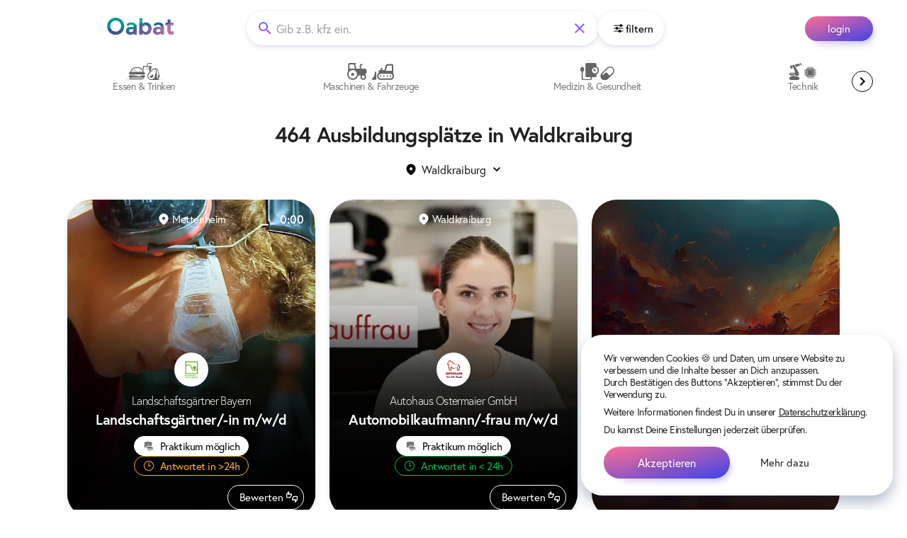

--- FILE ---
content_type: text/html; charset=utf-8
request_url: https://www.oabat.de/ausbildung/waldkraiburg-2814874?distance=10&latitude=48.26018&longitude=12.5846
body_size: 149246
content:
<!doctype html>
<html data-n-head-ssr lang="de" data-n-head="%7B%22lang%22:%7B%22ssr%22:%22de%22%7D%7D">
  <head >
    <meta data-n-head="ssr" charset="utf-8"><meta data-n-head="ssr" name="viewport" content="width=device-width, initial-scale=1, maximum-scale=5"><meta data-n-head="ssr" data-hid="charset" charset="utf-8"><meta data-n-head="ssr" data-hid="mobile-web-app-capable" name="mobile-web-app-capable" content="yes"><meta data-n-head="ssr" data-hid="apple-mobile-web-app-title" name="apple-mobile-web-app-title" content="oabat"><meta data-n-head="ssr" data-hid="theme-color" name="theme-color" content="#ffffff"><meta data-n-head="ssr" data-hid="og:type" name="og:type" property="og:type" content="website"><meta data-n-head="ssr" data-hid="og:site_name" name="og:site_name" property="og:site_name" content="oabat"><meta data-n-head="ssr" data-hid="og:image" name="og:image" property="og:image" content="https://www.oabat.de/logos/oabat_logo.jpg"><meta data-n-head="ssr" data-hid="og:image:width" name="og:image:width" property="og:image:width" content="1200"><meta data-n-head="ssr" data-hid="og:image:height" name="og:image:height" property="og:image:height" content="627"><meta data-n-head="ssr" data-hid="og:image:type" name="og:image:type" property="og:image:type" content="image/jpeg"><meta data-n-head="ssr" data-hid="og:url" name="og:url" content="https://www.oabat.de/ausbildung/waldkraiburg-2814874"><meta data-n-head="ssr" data-hid="description" name="description" content="Entdecke schnell freie Ausbildungsplätze und schick online deine Bewerbung an die besten Firmen in Waldkraiburg."><meta data-n-head="ssr" data-hid="og:title" name="og:title" content="Ausbildung Waldkraiburg  2026 / 2027"><meta data-n-head="ssr" data-hid="og:description" name="og:description" content="Entdecke schnell freie Ausbildungsplätze und schick online deine Bewerbung an die besten Firmen in Waldkraiburg."><meta data-n-head="ssr" data-hid="robots" name="robots" content="undefined"><title>Ausbildung Waldkraiburg  2026 / 2027 | Oabat</title><link data-n-head="ssr" rel="preconnect" href="https://use.typekit.net" crossorigin="true"><link data-n-head="ssr" rel="preconnect" href="https://cdn.jsdelivr.net" crossorigin="true"><link data-n-head="ssr" rel="preconnect" href="https://fonts.gstatic.com" crossorigin="true"><link data-n-head="ssr" data-hid="shortcut-icon" rel="shortcut icon" href="/_nuxt/icons/icon_64x64.1c3956.png"><link data-n-head="ssr" data-hid="apple-touch-icon" rel="apple-touch-icon" href="/_nuxt/icons/icon_512x512.1c3956.png" sizes="512x512"><link data-n-head="ssr" rel="manifest" href="/_nuxt/manifest.2b24ccb2.json" data-hid="manifest"><link data-n-head="ssr" rel="canonical" href="https://www.oabat.de/ausbildung/waldkraiburg-2814874"><script data-n-head="ssr" type="application/ld+json">{"@context":"http://schema.org","@type":"BreadcrumbList","itemListElement":[{"@type":"ListItem","position":1,"name":"Ausbildung & Lehrstellen Waldkraiburg","item":"https://www.oabat.de/ausbildung/waldkraiburg-2814874"}]}</script><link rel="modulepreload" href="/_nuxt/3f9325b.modern.js" as="script"><link rel="modulepreload" href="/_nuxt/52db62a.modern.js" as="script"><link rel="modulepreload" href="/_nuxt/e4aa1cb.modern.js" as="script"><link rel="modulepreload" href="/_nuxt/23b2d5d.modern.js" as="script"><link rel="modulepreload" href="/_nuxt/416f0fd.modern.js" as="script"><link rel="modulepreload" href="/_nuxt/7b9e691.modern.js" as="script"><link rel="modulepreload" href="/_nuxt/cb39d91.modern.js" as="script"><link rel="modulepreload" href="/_nuxt/1c087e0.modern.js" as="script"><link rel="modulepreload" href="/_nuxt/2c6a9f6.modern.js" as="script"><link rel="modulepreload" href="/_nuxt/02f0be8.modern.js" as="script"><link rel="modulepreload" href="/_nuxt/f1d8acf.modern.js" as="script"><link rel="modulepreload" href="/_nuxt/39280e9.modern.js" as="script"><link rel="modulepreload" href="/_nuxt/1893d77.modern.js" as="script"><link rel="modulepreload" href="/_nuxt/ebba043.modern.js" as="script"><style data-vue-ssr-id="13ebda7c:0 42a576dc:0 3de6f3d5:0 cad8b024:0 50ae1868:0 9c506660:0 7a84b1f4:0 c4f17d86:0 5ef29617:0 5ef29617:1 bb9c74e0:0 323c5d70:0 ddd905c4:0 098cf6a8:0 5af57d86:0 231dd5e5:0 458e2229:0 21104e2e:0 f03eecba:0 4fd2cf72:0 35a5fffc:0 69a7415d:0 1416c5ea:0 fd822f04:0 d10597b6:0 1b1b7270:0 5fde888b:0 6c972874:0 55666b1d:0 772381ae:0 a0eb6eee:0 d97a5458:0 fd665db4:0 6e59a97a:0 f408ceee:0 09ce5565:0 a96558ca:0 783e0662:0 4740b75c:0 8b68cffa:0 3141a838:0">.container.grow-shrink-0{flex-grow:0;flex-shrink:0}.container.fill-height{align-items:center;display:flex;flex-wrap:wrap}.container.fill-height>.row{flex:1 1 100%;max-width:calc(100% + 48px)}.container.fill-height>.layout{flex:1 1 auto;height:100%}.container.fill-height>.layout.grow-shrink-0{flex-grow:0;flex-shrink:0}.container.grid-list-xs .layout .flex{padding:2px}.container.grid-list-xs .layout:only-child{margin:-2px}.container.grid-list-xs .layout:not(:only-child){margin:auto -2px}.container.grid-list-xs :not(:only-child) .layout:first-child{margin-top:-2px}.container.grid-list-xs :not(:only-child) .layout:last-child{margin-bottom:-2px}.container.grid-list-sm .layout .flex{padding:4px}.container.grid-list-sm .layout:only-child{margin:-4px}.container.grid-list-sm .layout:not(:only-child){margin:auto -4px}.container.grid-list-sm :not(:only-child) .layout:first-child{margin-top:-4px}.container.grid-list-sm :not(:only-child) .layout:last-child{margin-bottom:-4px}.container.grid-list-md .layout .flex{padding:8px}.container.grid-list-md .layout:only-child{margin:-8px}.container.grid-list-md .layout:not(:only-child){margin:auto -8px}.container.grid-list-md :not(:only-child) .layout:first-child{margin-top:-8px}.container.grid-list-md :not(:only-child) .layout:last-child{margin-bottom:-8px}.container.grid-list-lg .layout .flex{padding:16px}.container.grid-list-lg .layout:only-child{margin:-16px}.container.grid-list-lg .layout:not(:only-child){margin:auto -16px}.container.grid-list-lg :not(:only-child) .layout:first-child{margin-top:-16px}.container.grid-list-lg :not(:only-child) .layout:last-child{margin-bottom:-16px}.container.grid-list-xl .layout .flex{padding:24px}.container.grid-list-xl .layout:only-child{margin:-24px}.container.grid-list-xl .layout:not(:only-child){margin:auto -24px}.container.grid-list-xl :not(:only-child) .layout:first-child{margin-top:-24px}.container.grid-list-xl :not(:only-child) .layout:last-child{margin-bottom:-24px}.layout{display:flex;flex:1 1 auto;flex-wrap:nowrap;min-width:0}.layout.reverse{flex-direction:row-reverse}.layout.column{flex-direction:column}.layout.column.reverse{flex-direction:column-reverse}.layout.column>.flex{max-width:100%}.layout.wrap{flex-wrap:wrap}.layout.grow-shrink-0{flex-grow:0;flex-shrink:0}@media (min-width:0){.flex.xs12{flex-basis:100%;flex-grow:0;max-width:100%}.flex.order-xs12{order:12}.flex.xs11{flex-basis:91.6666666667%;flex-grow:0;max-width:91.6666666667%}.flex.order-xs11{order:11}.flex.xs10{flex-basis:83.3333333333%;flex-grow:0;max-width:83.3333333333%}.flex.order-xs10{order:10}.flex.xs9{flex-basis:75%;flex-grow:0;max-width:75%}.flex.order-xs9{order:9}.flex.xs8{flex-basis:66.6666666667%;flex-grow:0;max-width:66.6666666667%}.flex.order-xs8{order:8}.flex.xs7{flex-basis:58.3333333333%;flex-grow:0;max-width:58.3333333333%}.flex.order-xs7{order:7}.flex.xs6{flex-basis:50%;flex-grow:0;max-width:50%}.flex.order-xs6{order:6}.flex.xs5{flex-basis:41.6666666667%;flex-grow:0;max-width:41.6666666667%}.flex.order-xs5{order:5}.flex.xs4{flex-basis:33.3333333333%;flex-grow:0;max-width:33.3333333333%}.flex.order-xs4{order:4}.flex.xs3{flex-basis:25%;flex-grow:0;max-width:25%}.flex.order-xs3{order:3}.flex.xs2{flex-basis:16.6666666667%;flex-grow:0;max-width:16.6666666667%}.flex.order-xs2{order:2}.flex.xs1{flex-basis:8.3333333333%;flex-grow:0;max-width:8.3333333333%}.flex.order-xs1{order:1}.v-application--is-ltr .flex.offset-xs12{margin-left:100%}.v-application--is-rtl .flex.offset-xs12{margin-right:100%}.v-application--is-ltr .flex.offset-xs11{margin-left:91.6666666667%}.v-application--is-rtl .flex.offset-xs11{margin-right:91.6666666667%}.v-application--is-ltr .flex.offset-xs10{margin-left:83.3333333333%}.v-application--is-rtl .flex.offset-xs10{margin-right:83.3333333333%}.v-application--is-ltr .flex.offset-xs9{margin-left:75%}.v-application--is-rtl .flex.offset-xs9{margin-right:75%}.v-application--is-ltr .flex.offset-xs8{margin-left:66.6666666667%}.v-application--is-rtl .flex.offset-xs8{margin-right:66.6666666667%}.v-application--is-ltr .flex.offset-xs7{margin-left:58.3333333333%}.v-application--is-rtl .flex.offset-xs7{margin-right:58.3333333333%}.v-application--is-ltr .flex.offset-xs6{margin-left:50%}.v-application--is-rtl .flex.offset-xs6{margin-right:50%}.v-application--is-ltr .flex.offset-xs5{margin-left:41.6666666667%}.v-application--is-rtl .flex.offset-xs5{margin-right:41.6666666667%}.v-application--is-ltr .flex.offset-xs4{margin-left:33.3333333333%}.v-application--is-rtl .flex.offset-xs4{margin-right:33.3333333333%}.v-application--is-ltr .flex.offset-xs3{margin-left:25%}.v-application--is-rtl .flex.offset-xs3{margin-right:25%}.v-application--is-ltr .flex.offset-xs2{margin-left:16.6666666667%}.v-application--is-rtl .flex.offset-xs2{margin-right:16.6666666667%}.v-application--is-ltr .flex.offset-xs1{margin-left:8.3333333333%}.v-application--is-rtl .flex.offset-xs1{margin-right:8.3333333333%}.v-application--is-ltr .flex.offset-xs0{margin-left:0}.v-application--is-rtl .flex.offset-xs0{margin-right:0}}@media (min-width:600px){.flex.sm12{flex-basis:100%;flex-grow:0;max-width:100%}.flex.order-sm12{order:12}.flex.sm11{flex-basis:91.6666666667%;flex-grow:0;max-width:91.6666666667%}.flex.order-sm11{order:11}.flex.sm10{flex-basis:83.3333333333%;flex-grow:0;max-width:83.3333333333%}.flex.order-sm10{order:10}.flex.sm9{flex-basis:75%;flex-grow:0;max-width:75%}.flex.order-sm9{order:9}.flex.sm8{flex-basis:66.6666666667%;flex-grow:0;max-width:66.6666666667%}.flex.order-sm8{order:8}.flex.sm7{flex-basis:58.3333333333%;flex-grow:0;max-width:58.3333333333%}.flex.order-sm7{order:7}.flex.sm6{flex-basis:50%;flex-grow:0;max-width:50%}.flex.order-sm6{order:6}.flex.sm5{flex-basis:41.6666666667%;flex-grow:0;max-width:41.6666666667%}.flex.order-sm5{order:5}.flex.sm4{flex-basis:33.3333333333%;flex-grow:0;max-width:33.3333333333%}.flex.order-sm4{order:4}.flex.sm3{flex-basis:25%;flex-grow:0;max-width:25%}.flex.order-sm3{order:3}.flex.sm2{flex-basis:16.6666666667%;flex-grow:0;max-width:16.6666666667%}.flex.order-sm2{order:2}.flex.sm1{flex-basis:8.3333333333%;flex-grow:0;max-width:8.3333333333%}.flex.order-sm1{order:1}.v-application--is-ltr .flex.offset-sm12{margin-left:100%}.v-application--is-rtl .flex.offset-sm12{margin-right:100%}.v-application--is-ltr .flex.offset-sm11{margin-left:91.6666666667%}.v-application--is-rtl .flex.offset-sm11{margin-right:91.6666666667%}.v-application--is-ltr .flex.offset-sm10{margin-left:83.3333333333%}.v-application--is-rtl .flex.offset-sm10{margin-right:83.3333333333%}.v-application--is-ltr .flex.offset-sm9{margin-left:75%}.v-application--is-rtl .flex.offset-sm9{margin-right:75%}.v-application--is-ltr .flex.offset-sm8{margin-left:66.6666666667%}.v-application--is-rtl .flex.offset-sm8{margin-right:66.6666666667%}.v-application--is-ltr .flex.offset-sm7{margin-left:58.3333333333%}.v-application--is-rtl .flex.offset-sm7{margin-right:58.3333333333%}.v-application--is-ltr .flex.offset-sm6{margin-left:50%}.v-application--is-rtl .flex.offset-sm6{margin-right:50%}.v-application--is-ltr .flex.offset-sm5{margin-left:41.6666666667%}.v-application--is-rtl .flex.offset-sm5{margin-right:41.6666666667%}.v-application--is-ltr .flex.offset-sm4{margin-left:33.3333333333%}.v-application--is-rtl .flex.offset-sm4{margin-right:33.3333333333%}.v-application--is-ltr .flex.offset-sm3{margin-left:25%}.v-application--is-rtl .flex.offset-sm3{margin-right:25%}.v-application--is-ltr .flex.offset-sm2{margin-left:16.6666666667%}.v-application--is-rtl .flex.offset-sm2{margin-right:16.6666666667%}.v-application--is-ltr .flex.offset-sm1{margin-left:8.3333333333%}.v-application--is-rtl .flex.offset-sm1{margin-right:8.3333333333%}.v-application--is-ltr .flex.offset-sm0{margin-left:0}.v-application--is-rtl .flex.offset-sm0{margin-right:0}}@media (min-width:960px){.flex.md12{flex-basis:100%;flex-grow:0;max-width:100%}.flex.order-md12{order:12}.flex.md11{flex-basis:91.6666666667%;flex-grow:0;max-width:91.6666666667%}.flex.order-md11{order:11}.flex.md10{flex-basis:83.3333333333%;flex-grow:0;max-width:83.3333333333%}.flex.order-md10{order:10}.flex.md9{flex-basis:75%;flex-grow:0;max-width:75%}.flex.order-md9{order:9}.flex.md8{flex-basis:66.6666666667%;flex-grow:0;max-width:66.6666666667%}.flex.order-md8{order:8}.flex.md7{flex-basis:58.3333333333%;flex-grow:0;max-width:58.3333333333%}.flex.order-md7{order:7}.flex.md6{flex-basis:50%;flex-grow:0;max-width:50%}.flex.order-md6{order:6}.flex.md5{flex-basis:41.6666666667%;flex-grow:0;max-width:41.6666666667%}.flex.order-md5{order:5}.flex.md4{flex-basis:33.3333333333%;flex-grow:0;max-width:33.3333333333%}.flex.order-md4{order:4}.flex.md3{flex-basis:25%;flex-grow:0;max-width:25%}.flex.order-md3{order:3}.flex.md2{flex-basis:16.6666666667%;flex-grow:0;max-width:16.6666666667%}.flex.order-md2{order:2}.flex.md1{flex-basis:8.3333333333%;flex-grow:0;max-width:8.3333333333%}.flex.order-md1{order:1}.v-application--is-ltr .flex.offset-md12{margin-left:100%}.v-application--is-rtl .flex.offset-md12{margin-right:100%}.v-application--is-ltr .flex.offset-md11{margin-left:91.6666666667%}.v-application--is-rtl .flex.offset-md11{margin-right:91.6666666667%}.v-application--is-ltr .flex.offset-md10{margin-left:83.3333333333%}.v-application--is-rtl .flex.offset-md10{margin-right:83.3333333333%}.v-application--is-ltr .flex.offset-md9{margin-left:75%}.v-application--is-rtl .flex.offset-md9{margin-right:75%}.v-application--is-ltr .flex.offset-md8{margin-left:66.6666666667%}.v-application--is-rtl .flex.offset-md8{margin-right:66.6666666667%}.v-application--is-ltr .flex.offset-md7{margin-left:58.3333333333%}.v-application--is-rtl .flex.offset-md7{margin-right:58.3333333333%}.v-application--is-ltr .flex.offset-md6{margin-left:50%}.v-application--is-rtl .flex.offset-md6{margin-right:50%}.v-application--is-ltr .flex.offset-md5{margin-left:41.6666666667%}.v-application--is-rtl .flex.offset-md5{margin-right:41.6666666667%}.v-application--is-ltr .flex.offset-md4{margin-left:33.3333333333%}.v-application--is-rtl .flex.offset-md4{margin-right:33.3333333333%}.v-application--is-ltr .flex.offset-md3{margin-left:25%}.v-application--is-rtl .flex.offset-md3{margin-right:25%}.v-application--is-ltr .flex.offset-md2{margin-left:16.6666666667%}.v-application--is-rtl .flex.offset-md2{margin-right:16.6666666667%}.v-application--is-ltr .flex.offset-md1{margin-left:8.3333333333%}.v-application--is-rtl .flex.offset-md1{margin-right:8.3333333333%}.v-application--is-ltr .flex.offset-md0{margin-left:0}.v-application--is-rtl .flex.offset-md0{margin-right:0}}@media (min-width:1264px){.flex.lg12{flex-basis:100%;flex-grow:0;max-width:100%}.flex.order-lg12{order:12}.flex.lg11{flex-basis:91.6666666667%;flex-grow:0;max-width:91.6666666667%}.flex.order-lg11{order:11}.flex.lg10{flex-basis:83.3333333333%;flex-grow:0;max-width:83.3333333333%}.flex.order-lg10{order:10}.flex.lg9{flex-basis:75%;flex-grow:0;max-width:75%}.flex.order-lg9{order:9}.flex.lg8{flex-basis:66.6666666667%;flex-grow:0;max-width:66.6666666667%}.flex.order-lg8{order:8}.flex.lg7{flex-basis:58.3333333333%;flex-grow:0;max-width:58.3333333333%}.flex.order-lg7{order:7}.flex.lg6{flex-basis:50%;flex-grow:0;max-width:50%}.flex.order-lg6{order:6}.flex.lg5{flex-basis:41.6666666667%;flex-grow:0;max-width:41.6666666667%}.flex.order-lg5{order:5}.flex.lg4{flex-basis:33.3333333333%;flex-grow:0;max-width:33.3333333333%}.flex.order-lg4{order:4}.flex.lg3{flex-basis:25%;flex-grow:0;max-width:25%}.flex.order-lg3{order:3}.flex.lg2{flex-basis:16.6666666667%;flex-grow:0;max-width:16.6666666667%}.flex.order-lg2{order:2}.flex.lg1{flex-basis:8.3333333333%;flex-grow:0;max-width:8.3333333333%}.flex.order-lg1{order:1}.v-application--is-ltr .flex.offset-lg12{margin-left:100%}.v-application--is-rtl .flex.offset-lg12{margin-right:100%}.v-application--is-ltr .flex.offset-lg11{margin-left:91.6666666667%}.v-application--is-rtl .flex.offset-lg11{margin-right:91.6666666667%}.v-application--is-ltr .flex.offset-lg10{margin-left:83.3333333333%}.v-application--is-rtl .flex.offset-lg10{margin-right:83.3333333333%}.v-application--is-ltr .flex.offset-lg9{margin-left:75%}.v-application--is-rtl .flex.offset-lg9{margin-right:75%}.v-application--is-ltr .flex.offset-lg8{margin-left:66.6666666667%}.v-application--is-rtl .flex.offset-lg8{margin-right:66.6666666667%}.v-application--is-ltr .flex.offset-lg7{margin-left:58.3333333333%}.v-application--is-rtl .flex.offset-lg7{margin-right:58.3333333333%}.v-application--is-ltr .flex.offset-lg6{margin-left:50%}.v-application--is-rtl .flex.offset-lg6{margin-right:50%}.v-application--is-ltr .flex.offset-lg5{margin-left:41.6666666667%}.v-application--is-rtl .flex.offset-lg5{margin-right:41.6666666667%}.v-application--is-ltr .flex.offset-lg4{margin-left:33.3333333333%}.v-application--is-rtl .flex.offset-lg4{margin-right:33.3333333333%}.v-application--is-ltr .flex.offset-lg3{margin-left:25%}.v-application--is-rtl .flex.offset-lg3{margin-right:25%}.v-application--is-ltr .flex.offset-lg2{margin-left:16.6666666667%}.v-application--is-rtl .flex.offset-lg2{margin-right:16.6666666667%}.v-application--is-ltr .flex.offset-lg1{margin-left:8.3333333333%}.v-application--is-rtl .flex.offset-lg1{margin-right:8.3333333333%}.v-application--is-ltr .flex.offset-lg0{margin-left:0}.v-application--is-rtl .flex.offset-lg0{margin-right:0}}@media (min-width:1904px){.flex.xl12{flex-basis:100%;flex-grow:0;max-width:100%}.flex.order-xl12{order:12}.flex.xl11{flex-basis:91.6666666667%;flex-grow:0;max-width:91.6666666667%}.flex.order-xl11{order:11}.flex.xl10{flex-basis:83.3333333333%;flex-grow:0;max-width:83.3333333333%}.flex.order-xl10{order:10}.flex.xl9{flex-basis:75%;flex-grow:0;max-width:75%}.flex.order-xl9{order:9}.flex.xl8{flex-basis:66.6666666667%;flex-grow:0;max-width:66.6666666667%}.flex.order-xl8{order:8}.flex.xl7{flex-basis:58.3333333333%;flex-grow:0;max-width:58.3333333333%}.flex.order-xl7{order:7}.flex.xl6{flex-basis:50%;flex-grow:0;max-width:50%}.flex.order-xl6{order:6}.flex.xl5{flex-basis:41.6666666667%;flex-grow:0;max-width:41.6666666667%}.flex.order-xl5{order:5}.flex.xl4{flex-basis:33.3333333333%;flex-grow:0;max-width:33.3333333333%}.flex.order-xl4{order:4}.flex.xl3{flex-basis:25%;flex-grow:0;max-width:25%}.flex.order-xl3{order:3}.flex.xl2{flex-basis:16.6666666667%;flex-grow:0;max-width:16.6666666667%}.flex.order-xl2{order:2}.flex.xl1{flex-basis:8.3333333333%;flex-grow:0;max-width:8.3333333333%}.flex.order-xl1{order:1}.v-application--is-ltr .flex.offset-xl12{margin-left:100%}.v-application--is-rtl .flex.offset-xl12{margin-right:100%}.v-application--is-ltr .flex.offset-xl11{margin-left:91.6666666667%}.v-application--is-rtl .flex.offset-xl11{margin-right:91.6666666667%}.v-application--is-ltr .flex.offset-xl10{margin-left:83.3333333333%}.v-application--is-rtl .flex.offset-xl10{margin-right:83.3333333333%}.v-application--is-ltr .flex.offset-xl9{margin-left:75%}.v-application--is-rtl .flex.offset-xl9{margin-right:75%}.v-application--is-ltr .flex.offset-xl8{margin-left:66.6666666667%}.v-application--is-rtl .flex.offset-xl8{margin-right:66.6666666667%}.v-application--is-ltr .flex.offset-xl7{margin-left:58.3333333333%}.v-application--is-rtl .flex.offset-xl7{margin-right:58.3333333333%}.v-application--is-ltr .flex.offset-xl6{margin-left:50%}.v-application--is-rtl .flex.offset-xl6{margin-right:50%}.v-application--is-ltr .flex.offset-xl5{margin-left:41.6666666667%}.v-application--is-rtl .flex.offset-xl5{margin-right:41.6666666667%}.v-application--is-ltr .flex.offset-xl4{margin-left:33.3333333333%}.v-application--is-rtl .flex.offset-xl4{margin-right:33.3333333333%}.v-application--is-ltr .flex.offset-xl3{margin-left:25%}.v-application--is-rtl .flex.offset-xl3{margin-right:25%}.v-application--is-ltr .flex.offset-xl2{margin-left:16.6666666667%}.v-application--is-rtl .flex.offset-xl2{margin-right:16.6666666667%}.v-application--is-ltr .flex.offset-xl1{margin-left:8.3333333333%}.v-application--is-rtl .flex.offset-xl1{margin-right:8.3333333333%}.v-application--is-ltr .flex.offset-xl0{margin-left:0}.v-application--is-rtl .flex.offset-xl0{margin-right:0}}.child-flex>*,.flex{flex:1 1 auto;max-width:100%}.child-flex>.grow-shrink-0,.flex.grow-shrink-0{flex-grow:0;flex-shrink:0}.grow,.spacer{flex-grow:1!important}.grow{flex-shrink:0!important}.shrink{flex-grow:0!important;flex-shrink:1!important}.fill-height{height:100%}
.container{margin-left:auto;margin-right:auto;padding:24px;width:100%}@media(min-width:960px){.container{max-width:900px}}@media(min-width:1264px){.container{max-width:1185px}}@media(min-width:1904px){.container{max-width:1785px}}.container--fluid{max-width:100%}.row{display:flex;flex:1 1 auto;flex-wrap:wrap;margin:-24px}.row+.row{margin-top:24px}.row+.row--dense{margin-top:8px}.row--dense{margin:-8px}.row--dense>.col,.row--dense>[class*=col-]{padding:8px}.row.no-gutters{margin:0}.row.no-gutters>.col,.row.no-gutters>[class*=col-]{padding:0}.col,.col-1,.col-10,.col-11,.col-12,.col-2,.col-3,.col-4,.col-5,.col-6,.col-7,.col-8,.col-9,.col-auto,.col-lg,.col-lg-1,.col-lg-10,.col-lg-11,.col-lg-12,.col-lg-2,.col-lg-3,.col-lg-4,.col-lg-5,.col-lg-6,.col-lg-7,.col-lg-8,.col-lg-9,.col-lg-auto,.col-md,.col-md-1,.col-md-10,.col-md-11,.col-md-12,.col-md-2,.col-md-3,.col-md-4,.col-md-5,.col-md-6,.col-md-7,.col-md-8,.col-md-9,.col-md-auto,.col-sm,.col-sm-1,.col-sm-10,.col-sm-11,.col-sm-12,.col-sm-2,.col-sm-3,.col-sm-4,.col-sm-5,.col-sm-6,.col-sm-7,.col-sm-8,.col-sm-9,.col-sm-auto,.col-xl,.col-xl-1,.col-xl-10,.col-xl-11,.col-xl-12,.col-xl-2,.col-xl-3,.col-xl-4,.col-xl-5,.col-xl-6,.col-xl-7,.col-xl-8,.col-xl-9,.col-xl-auto{padding:24px;width:100%}.col{flex-basis:0;flex-grow:1;max-width:100%}.col-auto{flex:0 0 auto;max-width:100%;width:auto}.col-1{flex:0 0 8.3333333333%;max-width:8.3333333333%}.col-2{flex:0 0 16.6666666667%;max-width:16.6666666667%}.col-3{flex:0 0 25%;max-width:25%}.col-4{flex:0 0 33.3333333333%;max-width:33.3333333333%}.col-5{flex:0 0 41.6666666667%;max-width:41.6666666667%}.col-6{flex:0 0 50%;max-width:50%}.col-7{flex:0 0 58.3333333333%;max-width:58.3333333333%}.col-8{flex:0 0 66.6666666667%;max-width:66.6666666667%}.col-9{flex:0 0 75%;max-width:75%}.col-10{flex:0 0 83.3333333333%;max-width:83.3333333333%}.col-11{flex:0 0 91.6666666667%;max-width:91.6666666667%}.col-12{flex:0 0 100%;max-width:100%}.v-application--is-ltr .offset-1{margin-left:8.3333333333%}.v-application--is-rtl .offset-1{margin-right:8.3333333333%}.v-application--is-ltr .offset-2{margin-left:16.6666666667%}.v-application--is-rtl .offset-2{margin-right:16.6666666667%}.v-application--is-ltr .offset-3{margin-left:25%}.v-application--is-rtl .offset-3{margin-right:25%}.v-application--is-ltr .offset-4{margin-left:33.3333333333%}.v-application--is-rtl .offset-4{margin-right:33.3333333333%}.v-application--is-ltr .offset-5{margin-left:41.6666666667%}.v-application--is-rtl .offset-5{margin-right:41.6666666667%}.v-application--is-ltr .offset-6{margin-left:50%}.v-application--is-rtl .offset-6{margin-right:50%}.v-application--is-ltr .offset-7{margin-left:58.3333333333%}.v-application--is-rtl .offset-7{margin-right:58.3333333333%}.v-application--is-ltr .offset-8{margin-left:66.6666666667%}.v-application--is-rtl .offset-8{margin-right:66.6666666667%}.v-application--is-ltr .offset-9{margin-left:75%}.v-application--is-rtl .offset-9{margin-right:75%}.v-application--is-ltr .offset-10{margin-left:83.3333333333%}.v-application--is-rtl .offset-10{margin-right:83.3333333333%}.v-application--is-ltr .offset-11{margin-left:91.6666666667%}.v-application--is-rtl .offset-11{margin-right:91.6666666667%}@media(min-width:600px){.col-sm{flex-basis:0;flex-grow:1;max-width:100%}.col-sm-auto{flex:0 0 auto;max-width:100%;width:auto}.col-sm-1{flex:0 0 8.3333333333%;max-width:8.3333333333%}.col-sm-2{flex:0 0 16.6666666667%;max-width:16.6666666667%}.col-sm-3{flex:0 0 25%;max-width:25%}.col-sm-4{flex:0 0 33.3333333333%;max-width:33.3333333333%}.col-sm-5{flex:0 0 41.6666666667%;max-width:41.6666666667%}.col-sm-6{flex:0 0 50%;max-width:50%}.col-sm-7{flex:0 0 58.3333333333%;max-width:58.3333333333%}.col-sm-8{flex:0 0 66.6666666667%;max-width:66.6666666667%}.col-sm-9{flex:0 0 75%;max-width:75%}.col-sm-10{flex:0 0 83.3333333333%;max-width:83.3333333333%}.col-sm-11{flex:0 0 91.6666666667%;max-width:91.6666666667%}.col-sm-12{flex:0 0 100%;max-width:100%}.v-application--is-ltr .offset-sm-0{margin-left:0}.v-application--is-rtl .offset-sm-0{margin-right:0}.v-application--is-ltr .offset-sm-1{margin-left:8.3333333333%}.v-application--is-rtl .offset-sm-1{margin-right:8.3333333333%}.v-application--is-ltr .offset-sm-2{margin-left:16.6666666667%}.v-application--is-rtl .offset-sm-2{margin-right:16.6666666667%}.v-application--is-ltr .offset-sm-3{margin-left:25%}.v-application--is-rtl .offset-sm-3{margin-right:25%}.v-application--is-ltr .offset-sm-4{margin-left:33.3333333333%}.v-application--is-rtl .offset-sm-4{margin-right:33.3333333333%}.v-application--is-ltr .offset-sm-5{margin-left:41.6666666667%}.v-application--is-rtl .offset-sm-5{margin-right:41.6666666667%}.v-application--is-ltr .offset-sm-6{margin-left:50%}.v-application--is-rtl .offset-sm-6{margin-right:50%}.v-application--is-ltr .offset-sm-7{margin-left:58.3333333333%}.v-application--is-rtl .offset-sm-7{margin-right:58.3333333333%}.v-application--is-ltr .offset-sm-8{margin-left:66.6666666667%}.v-application--is-rtl .offset-sm-8{margin-right:66.6666666667%}.v-application--is-ltr .offset-sm-9{margin-left:75%}.v-application--is-rtl .offset-sm-9{margin-right:75%}.v-application--is-ltr .offset-sm-10{margin-left:83.3333333333%}.v-application--is-rtl .offset-sm-10{margin-right:83.3333333333%}.v-application--is-ltr .offset-sm-11{margin-left:91.6666666667%}.v-application--is-rtl .offset-sm-11{margin-right:91.6666666667%}}@media(min-width:960px){.col-md{flex-basis:0;flex-grow:1;max-width:100%}.col-md-auto{flex:0 0 auto;max-width:100%;width:auto}.col-md-1{flex:0 0 8.3333333333%;max-width:8.3333333333%}.col-md-2{flex:0 0 16.6666666667%;max-width:16.6666666667%}.col-md-3{flex:0 0 25%;max-width:25%}.col-md-4{flex:0 0 33.3333333333%;max-width:33.3333333333%}.col-md-5{flex:0 0 41.6666666667%;max-width:41.6666666667%}.col-md-6{flex:0 0 50%;max-width:50%}.col-md-7{flex:0 0 58.3333333333%;max-width:58.3333333333%}.col-md-8{flex:0 0 66.6666666667%;max-width:66.6666666667%}.col-md-9{flex:0 0 75%;max-width:75%}.col-md-10{flex:0 0 83.3333333333%;max-width:83.3333333333%}.col-md-11{flex:0 0 91.6666666667%;max-width:91.6666666667%}.col-md-12{flex:0 0 100%;max-width:100%}.v-application--is-ltr .offset-md-0{margin-left:0}.v-application--is-rtl .offset-md-0{margin-right:0}.v-application--is-ltr .offset-md-1{margin-left:8.3333333333%}.v-application--is-rtl .offset-md-1{margin-right:8.3333333333%}.v-application--is-ltr .offset-md-2{margin-left:16.6666666667%}.v-application--is-rtl .offset-md-2{margin-right:16.6666666667%}.v-application--is-ltr .offset-md-3{margin-left:25%}.v-application--is-rtl .offset-md-3{margin-right:25%}.v-application--is-ltr .offset-md-4{margin-left:33.3333333333%}.v-application--is-rtl .offset-md-4{margin-right:33.3333333333%}.v-application--is-ltr .offset-md-5{margin-left:41.6666666667%}.v-application--is-rtl .offset-md-5{margin-right:41.6666666667%}.v-application--is-ltr .offset-md-6{margin-left:50%}.v-application--is-rtl .offset-md-6{margin-right:50%}.v-application--is-ltr .offset-md-7{margin-left:58.3333333333%}.v-application--is-rtl .offset-md-7{margin-right:58.3333333333%}.v-application--is-ltr .offset-md-8{margin-left:66.6666666667%}.v-application--is-rtl .offset-md-8{margin-right:66.6666666667%}.v-application--is-ltr .offset-md-9{margin-left:75%}.v-application--is-rtl .offset-md-9{margin-right:75%}.v-application--is-ltr .offset-md-10{margin-left:83.3333333333%}.v-application--is-rtl .offset-md-10{margin-right:83.3333333333%}.v-application--is-ltr .offset-md-11{margin-left:91.6666666667%}.v-application--is-rtl .offset-md-11{margin-right:91.6666666667%}}@media(min-width:1264px){.col-lg{flex-basis:0;flex-grow:1;max-width:100%}.col-lg-auto{flex:0 0 auto;max-width:100%;width:auto}.col-lg-1{flex:0 0 8.3333333333%;max-width:8.3333333333%}.col-lg-2{flex:0 0 16.6666666667%;max-width:16.6666666667%}.col-lg-3{flex:0 0 25%;max-width:25%}.col-lg-4{flex:0 0 33.3333333333%;max-width:33.3333333333%}.col-lg-5{flex:0 0 41.6666666667%;max-width:41.6666666667%}.col-lg-6{flex:0 0 50%;max-width:50%}.col-lg-7{flex:0 0 58.3333333333%;max-width:58.3333333333%}.col-lg-8{flex:0 0 66.6666666667%;max-width:66.6666666667%}.col-lg-9{flex:0 0 75%;max-width:75%}.col-lg-10{flex:0 0 83.3333333333%;max-width:83.3333333333%}.col-lg-11{flex:0 0 91.6666666667%;max-width:91.6666666667%}.col-lg-12{flex:0 0 100%;max-width:100%}.v-application--is-ltr .offset-lg-0{margin-left:0}.v-application--is-rtl .offset-lg-0{margin-right:0}.v-application--is-ltr .offset-lg-1{margin-left:8.3333333333%}.v-application--is-rtl .offset-lg-1{margin-right:8.3333333333%}.v-application--is-ltr .offset-lg-2{margin-left:16.6666666667%}.v-application--is-rtl .offset-lg-2{margin-right:16.6666666667%}.v-application--is-ltr .offset-lg-3{margin-left:25%}.v-application--is-rtl .offset-lg-3{margin-right:25%}.v-application--is-ltr .offset-lg-4{margin-left:33.3333333333%}.v-application--is-rtl .offset-lg-4{margin-right:33.3333333333%}.v-application--is-ltr .offset-lg-5{margin-left:41.6666666667%}.v-application--is-rtl .offset-lg-5{margin-right:41.6666666667%}.v-application--is-ltr .offset-lg-6{margin-left:50%}.v-application--is-rtl .offset-lg-6{margin-right:50%}.v-application--is-ltr .offset-lg-7{margin-left:58.3333333333%}.v-application--is-rtl .offset-lg-7{margin-right:58.3333333333%}.v-application--is-ltr .offset-lg-8{margin-left:66.6666666667%}.v-application--is-rtl .offset-lg-8{margin-right:66.6666666667%}.v-application--is-ltr .offset-lg-9{margin-left:75%}.v-application--is-rtl .offset-lg-9{margin-right:75%}.v-application--is-ltr .offset-lg-10{margin-left:83.3333333333%}.v-application--is-rtl .offset-lg-10{margin-right:83.3333333333%}.v-application--is-ltr .offset-lg-11{margin-left:91.6666666667%}.v-application--is-rtl .offset-lg-11{margin-right:91.6666666667%}}@media(min-width:1904px){.col-xl{flex-basis:0;flex-grow:1;max-width:100%}.col-xl-auto{flex:0 0 auto;max-width:100%;width:auto}.col-xl-1{flex:0 0 8.3333333333%;max-width:8.3333333333%}.col-xl-2{flex:0 0 16.6666666667%;max-width:16.6666666667%}.col-xl-3{flex:0 0 25%;max-width:25%}.col-xl-4{flex:0 0 33.3333333333%;max-width:33.3333333333%}.col-xl-5{flex:0 0 41.6666666667%;max-width:41.6666666667%}.col-xl-6{flex:0 0 50%;max-width:50%}.col-xl-7{flex:0 0 58.3333333333%;max-width:58.3333333333%}.col-xl-8{flex:0 0 66.6666666667%;max-width:66.6666666667%}.col-xl-9{flex:0 0 75%;max-width:75%}.col-xl-10{flex:0 0 83.3333333333%;max-width:83.3333333333%}.col-xl-11{flex:0 0 91.6666666667%;max-width:91.6666666667%}.col-xl-12{flex:0 0 100%;max-width:100%}.v-application--is-ltr .offset-xl-0{margin-left:0}.v-application--is-rtl .offset-xl-0{margin-right:0}.v-application--is-ltr .offset-xl-1{margin-left:8.3333333333%}.v-application--is-rtl .offset-xl-1{margin-right:8.3333333333%}.v-application--is-ltr .offset-xl-2{margin-left:16.6666666667%}.v-application--is-rtl .offset-xl-2{margin-right:16.6666666667%}.v-application--is-ltr .offset-xl-3{margin-left:25%}.v-application--is-rtl .offset-xl-3{margin-right:25%}.v-application--is-ltr .offset-xl-4{margin-left:33.3333333333%}.v-application--is-rtl .offset-xl-4{margin-right:33.3333333333%}.v-application--is-ltr .offset-xl-5{margin-left:41.6666666667%}.v-application--is-rtl .offset-xl-5{margin-right:41.6666666667%}.v-application--is-ltr .offset-xl-6{margin-left:50%}.v-application--is-rtl .offset-xl-6{margin-right:50%}.v-application--is-ltr .offset-xl-7{margin-left:58.3333333333%}.v-application--is-rtl .offset-xl-7{margin-right:58.3333333333%}.v-application--is-ltr .offset-xl-8{margin-left:66.6666666667%}.v-application--is-rtl .offset-xl-8{margin-right:66.6666666667%}.v-application--is-ltr .offset-xl-9{margin-left:75%}.v-application--is-rtl .offset-xl-9{margin-right:75%}.v-application--is-ltr .offset-xl-10{margin-left:83.3333333333%}.v-application--is-rtl .offset-xl-10{margin-right:83.3333333333%}.v-application--is-ltr .offset-xl-11{margin-left:91.6666666667%}.v-application--is-rtl .offset-xl-11{margin-right:91.6666666667%}}
.theme--light.v-image{color:rgba(0,0,0,.87)}.theme--dark.v-image{color:#fff}.v-image{z-index:0}.v-image__image,.v-image__placeholder{height:100%;left:0;position:absolute;top:0;width:100%;z-index:-1}.v-image__image{background-repeat:no-repeat}.v-image__image--preload{filter:blur(2px)}.v-image__image--contain{background-size:contain}.v-image__image--cover{background-size:cover}
.v-responsive{display:flex;flex:1 0 auto;max-width:100%;overflow:hidden;position:relative}.v-responsive__content{flex:1 0 0px;max-width:100%}.v-application--is-ltr .v-responsive__sizer~.v-responsive__content{margin-left:-100%}.v-application--is-rtl .v-responsive__sizer~.v-responsive__content{margin-right:-100%}.v-responsive__sizer{flex:1 0 0px;transition:padding-bottom .2s cubic-bezier(.25,.8,.5,1)}
@keyframes v-shake{59%{margin-left:0}60%,80%{margin-left:2px}70%,90%{margin-left:-2px}}.v-application .black{background-color:#000!important;border-color:#000!important}.v-application .black--text{caret-color:#000!important;color:#000!important}.v-application .white{background-color:#fff!important;border-color:#fff!important}.v-application .white--text{caret-color:#fff!important;color:#fff!important}.v-application .transparent{background-color:transparent!important;border-color:transparent!important}.v-application .transparent--text{caret-color:transparent!important;color:transparent!important}/*!
 * ress.css • v2.0.4
 * MIT License
 * github.com/filipelinhares/ress
 */html{-webkit-text-size-adjust:100%;box-sizing:border-box;overflow-y:scroll;-moz-tab-size:4;-o-tab-size:4;tab-size:4;word-break:normal}*,:after,:before{background-repeat:no-repeat;box-sizing:inherit}:after,:before{text-decoration:inherit;vertical-align:inherit}*{margin:0;padding:0}hr{height:0;overflow:visible}details,main{display:block}summary{display:list-item}small{font-size:80%}[hidden]{display:none}abbr[title]{border-bottom:none;text-decoration:underline;-webkit-text-decoration:underline dotted;text-decoration:underline dotted}a{background-color:transparent}a:active,a:hover{outline-width:0}code,kbd,pre,samp{font-family:monospace,monospace}pre{font-size:1em}b,strong{font-weight:bolder}sub,sup{font-size:75%;line-height:0;position:relative;vertical-align:baseline}sub{bottom:-.25em}sup{top:-.5em}input{border-radius:0}[disabled]{cursor:default}[type=number]::-webkit-inner-spin-button,[type=number]::-webkit-outer-spin-button{height:auto}[type=search]{-webkit-appearance:textfield;outline-offset:-2px}[type=search]::-webkit-search-cancel-button,[type=search]::-webkit-search-decoration{-webkit-appearance:none}textarea{overflow:auto;resize:vertical}button,input,optgroup,select,textarea{font:inherit}optgroup{font-weight:700}button{overflow:visible}button,select{text-transform:none}[role=button],[type=button],[type=reset],[type=submit],button{color:inherit;cursor:pointer}[type=button]::-moz-focus-inner,[type=reset]::-moz-focus-inner,[type=submit]::-moz-focus-inner,button::-moz-focus-inner{border-style:none;padding:0}[type=button]::-moz-focus-inner,[type=reset]::-moz-focus-inner,[type=submit]::-moz-focus-inner,button:-moz-focusring{outline:1px dotted ButtonText}[type=reset],[type=submit],button,html [type=button]{-webkit-appearance:button}button,input,select,textarea{background-color:transparent;border-style:none}select{-moz-appearance:none;-webkit-appearance:none}select::-ms-expand{display:none}select::-ms-value{color:currentColor}legend{border:0;color:inherit;display:table;max-width:100%;white-space:normal}::-webkit-file-upload-button{-webkit-appearance:button;color:inherit;font:inherit}img{border-style:none}progress{vertical-align:baseline}@media screen{[hidden~=screen]{display:inherit}[hidden~=screen]:not(:active):not(:focus):not(:target){clip:rect(0 0 0 0)!important;position:absolute!important}}[aria-busy=true]{cursor:progress}[aria-controls]{cursor:pointer}[aria-disabled=true]{cursor:default}.v-application .elevation-24{box-shadow:0 11px 15px -7px rgba(0,0,0,.2),0 24px 38px 3px rgba(0,0,0,.14),0 9px 46px 8px rgba(0,0,0,.12)!important}.v-application .elevation-23{box-shadow:0 11px 14px -7px rgba(0,0,0,.2),0 23px 36px 3px rgba(0,0,0,.14),0 9px 44px 8px rgba(0,0,0,.12)!important}.v-application .elevation-22{box-shadow:0 10px 14px -6px rgba(0,0,0,.2),0 22px 35px 3px rgba(0,0,0,.14),0 8px 42px 7px rgba(0,0,0,.12)!important}.v-application .elevation-21{box-shadow:0 10px 13px -6px rgba(0,0,0,.2),0 21px 33px 3px rgba(0,0,0,.14),0 8px 40px 7px rgba(0,0,0,.12)!important}.v-application .elevation-20{box-shadow:0 10px 13px -6px rgba(0,0,0,.2),0 20px 31px 3px rgba(0,0,0,.14),0 8px 38px 7px rgba(0,0,0,.12)!important}.v-application .elevation-19{box-shadow:0 9px 12px -6px rgba(0,0,0,.2),0 19px 29px 2px rgba(0,0,0,.14),0 7px 36px 6px rgba(0,0,0,.12)!important}.v-application .elevation-18{box-shadow:0 9px 11px -5px rgba(0,0,0,.2),0 18px 28px 2px rgba(0,0,0,.14),0 7px 34px 6px rgba(0,0,0,.12)!important}.v-application .elevation-17{box-shadow:0 8px 11px -5px rgba(0,0,0,.2),0 17px 26px 2px rgba(0,0,0,.14),0 6px 32px 5px rgba(0,0,0,.12)!important}.v-application .elevation-16{box-shadow:0 8px 10px -5px rgba(0,0,0,.2),0 16px 24px 2px rgba(0,0,0,.14),0 6px 30px 5px rgba(0,0,0,.12)!important}.v-application .elevation-15{box-shadow:0 8px 9px -5px rgba(0,0,0,.2),0 15px 22px 2px rgba(0,0,0,.14),0 6px 28px 5px rgba(0,0,0,.12)!important}.v-application .elevation-14{box-shadow:0 7px 9px -4px rgba(0,0,0,.2),0 14px 21px 2px rgba(0,0,0,.14),0 5px 26px 4px rgba(0,0,0,.12)!important}.v-application .elevation-13{box-shadow:0 7px 8px -4px rgba(0,0,0,.2),0 13px 19px 2px rgba(0,0,0,.14),0 5px 24px 4px rgba(0,0,0,.12)!important}.v-application .elevation-12{box-shadow:0 7px 8px -4px rgba(0,0,0,.2),0 12px 17px 2px rgba(0,0,0,.14),0 5px 22px 4px rgba(0,0,0,.12)!important}.v-application .elevation-11{box-shadow:0 6px 7px -4px rgba(0,0,0,.2),0 11px 15px 1px rgba(0,0,0,.14),0 4px 20px 3px rgba(0,0,0,.12)!important}.v-application .elevation-10{box-shadow:0 6px 6px -3px rgba(0,0,0,.2),0 10px 14px 1px rgba(0,0,0,.14),0 4px 18px 3px rgba(0,0,0,.12)!important}.v-application .elevation-9{box-shadow:0 5px 6px -3px rgba(0,0,0,.2),0 9px 12px 1px rgba(0,0,0,.14),0 3px 16px 2px rgba(0,0,0,.12)!important}.v-application .elevation-8{box-shadow:0 5px 5px -3px rgba(0,0,0,.2),0 8px 10px 1px rgba(0,0,0,.14),0 3px 14px 2px rgba(0,0,0,.12)!important}.v-application .elevation-7{box-shadow:0 4px 5px -2px rgba(0,0,0,.2),0 7px 10px 1px rgba(0,0,0,.14),0 2px 16px 1px rgba(0,0,0,.12)!important}.v-application .elevation-6{box-shadow:0 3px 5px -1px rgba(0,0,0,.2),0 6px 10px 0 rgba(0,0,0,.14),0 1px 18px 0 rgba(0,0,0,.12)!important}.v-application .elevation-5{box-shadow:0 3px 5px -1px rgba(0,0,0,.2),0 5px 8px 0 rgba(0,0,0,.14),0 1px 14px 0 rgba(0,0,0,.12)!important}.v-application .elevation-4{box-shadow:0 2px 4px -1px rgba(0,0,0,.2),0 4px 5px 0 rgba(0,0,0,.14),0 1px 10px 0 rgba(0,0,0,.12)!important}.v-application .elevation-3{box-shadow:0 3px 3px -2px rgba(0,0,0,.2),0 3px 4px 0 rgba(0,0,0,.14),0 1px 8px 0 rgba(0,0,0,.12)!important}.v-application .elevation-2{box-shadow:0 3px 1px -2px rgba(0,0,0,.2),0 2px 2px 0 rgba(0,0,0,.14),0 1px 5px 0 rgba(0,0,0,.12)!important}.v-application .elevation-1{box-shadow:0 2px 1px -1px rgba(0,0,0,.2),0 1px 1px 0 rgba(0,0,0,.14),0 1px 3px 0 rgba(0,0,0,.12)!important}.v-application .elevation-0{box-shadow:0 0 0 0 rgba(0,0,0,.2),0 0 0 0 rgba(0,0,0,.14),0 0 0 0 rgba(0,0,0,.12)!important}.carousel-transition-enter{transform:translate(100%)}.carousel-transition-leave,.carousel-transition-leave-to{position:absolute;top:0;transform:translate(-100%)}.carousel-reverse-transition-enter{transform:translate(-100%)}.carousel-reverse-transition-leave,.carousel-reverse-transition-leave-to{position:absolute;top:0;transform:translate(100%)}.dialog-transition-enter-active,.dialog-transition-leave-active{pointer-events:none!important}.dialog-transition-enter,.dialog-transition-leave-to{opacity:0;transform:scale(.5)}.dialog-transition-enter-to,.dialog-transition-leave{opacity:1}.dialog-bottom-transition-enter,.dialog-bottom-transition-leave-to{transform:translateY(100%)}.dialog-top-transition-enter,.dialog-top-transition-leave-to{transform:translateY(-100%)}.picker-reverse-transition-enter-active,.picker-reverse-transition-leave-active,.picker-transition-enter-active,.picker-transition-leave-active{transition:.3s cubic-bezier(0,0,.2,1)}.picker-reverse-transition-enter,.picker-reverse-transition-leave-to,.picker-transition-enter,.picker-transition-leave-to{opacity:0}.picker-reverse-transition-leave,.picker-reverse-transition-leave-active,.picker-reverse-transition-leave-to,.picker-transition-leave,.picker-transition-leave-active,.picker-transition-leave-to{position:absolute!important}.picker-transition-enter{transform:translateY(100%)}.picker-reverse-transition-enter,.picker-transition-leave-to{transform:translateY(-100%)}.picker-reverse-transition-leave-to{transform:translateY(100%)}.picker-title-transition-enter-to,.picker-title-transition-leave{transform:translate(0)}.picker-title-transition-enter{transform:translate(-100%)}.picker-title-transition-leave-to{opacity:0;transform:translate(100%)}.picker-title-transition-leave,.picker-title-transition-leave-active,.picker-title-transition-leave-to{position:absolute!important}.tab-transition-enter{transform:translate(100%)}.tab-transition-leave,.tab-transition-leave-active{position:absolute;top:0}.tab-transition-leave-to{position:absolute}.tab-reverse-transition-enter,.tab-transition-leave-to{transform:translate(-100%)}.tab-reverse-transition-leave,.tab-reverse-transition-leave-to{position:absolute;top:0;transform:translate(100%)}.expand-transition-enter-active,.expand-transition-leave-active{transition:.3s cubic-bezier(.25,.8,.5,1)!important}.expand-transition-move{transition:transform .6s}.expand-x-transition-enter-active,.expand-x-transition-leave-active{transition:.3s cubic-bezier(.25,.8,.5,1)!important}.expand-x-transition-move{transition:transform .6s}.scale-transition-enter-active,.scale-transition-leave-active{transition:.3s cubic-bezier(.25,.8,.5,1)!important}.scale-transition-move{transition:transform .6s}.scale-transition-enter,.scale-transition-leave,.scale-transition-leave-to{opacity:0;transform:scale(0)}.scale-rotate-transition-enter-active,.scale-rotate-transition-leave-active{transition:.3s cubic-bezier(.25,.8,.5,1)!important}.scale-rotate-transition-move{transition:transform .6s}.scale-rotate-transition-enter,.scale-rotate-transition-leave,.scale-rotate-transition-leave-to{opacity:0;transform:scale(0) rotate(-45deg)}.scale-rotate-reverse-transition-enter-active,.scale-rotate-reverse-transition-leave-active{transition:.3s cubic-bezier(.25,.8,.5,1)!important}.scale-rotate-reverse-transition-move{transition:transform .6s}.scale-rotate-reverse-transition-enter,.scale-rotate-reverse-transition-leave,.scale-rotate-reverse-transition-leave-to{opacity:0;transform:scale(0) rotate(45deg)}.message-transition-enter-active,.message-transition-leave-active{transition:.3s cubic-bezier(.25,.8,.5,1)!important}.message-transition-move{transition:transform .6s}.message-transition-enter,.message-transition-leave-to{opacity:0;transform:translateY(-15px)}.message-transition-leave,.message-transition-leave-active{position:absolute}.slide-y-transition-enter-active,.slide-y-transition-leave-active{transition:.3s cubic-bezier(.25,.8,.5,1)!important}.slide-y-transition-move{transition:transform .6s}.slide-y-transition-enter,.slide-y-transition-leave-to{opacity:0;transform:translateY(-15px)}.slide-y-reverse-transition-enter-active,.slide-y-reverse-transition-leave-active{transition:.3s cubic-bezier(.25,.8,.5,1)!important}.slide-y-reverse-transition-move{transition:transform .6s}.slide-y-reverse-transition-enter,.slide-y-reverse-transition-leave-to{opacity:0;transform:translateY(15px)}.scroll-y-transition-enter-active,.scroll-y-transition-leave-active{transition:.3s cubic-bezier(.25,.8,.5,1)!important}.scroll-y-transition-move{transition:transform .6s}.scroll-y-transition-enter,.scroll-y-transition-leave-to{opacity:0}.scroll-y-transition-enter{transform:translateY(-15px)}.scroll-y-transition-leave-to{transform:translateY(15px)}.scroll-y-reverse-transition-enter-active,.scroll-y-reverse-transition-leave-active{transition:.3s cubic-bezier(.25,.8,.5,1)!important}.scroll-y-reverse-transition-move{transition:transform .6s}.scroll-y-reverse-transition-enter,.scroll-y-reverse-transition-leave-to{opacity:0}.scroll-y-reverse-transition-enter{transform:translateY(15px)}.scroll-y-reverse-transition-leave-to{transform:translateY(-15px)}.scroll-x-transition-enter-active,.scroll-x-transition-leave-active{transition:.3s cubic-bezier(.25,.8,.5,1)!important}.scroll-x-transition-move{transition:transform .6s}.scroll-x-transition-enter,.scroll-x-transition-leave-to{opacity:0}.scroll-x-transition-enter{transform:translateX(-15px)}.scroll-x-transition-leave-to{transform:translateX(15px)}.scroll-x-reverse-transition-enter-active,.scroll-x-reverse-transition-leave-active{transition:.3s cubic-bezier(.25,.8,.5,1)!important}.scroll-x-reverse-transition-move{transition:transform .6s}.scroll-x-reverse-transition-enter,.scroll-x-reverse-transition-leave-to{opacity:0}.scroll-x-reverse-transition-enter{transform:translateX(15px)}.scroll-x-reverse-transition-leave-to{transform:translateX(-15px)}.slide-x-transition-enter-active,.slide-x-transition-leave-active{transition:.3s cubic-bezier(.25,.8,.5,1)!important}.slide-x-transition-move{transition:transform .6s}.slide-x-transition-enter,.slide-x-transition-leave-to{opacity:0;transform:translateX(-15px)}.slide-x-reverse-transition-enter-active,.slide-x-reverse-transition-leave-active{transition:.3s cubic-bezier(.25,.8,.5,1)!important}.slide-x-reverse-transition-move{transition:transform .6s}.slide-x-reverse-transition-enter,.slide-x-reverse-transition-leave-to{opacity:0;transform:translateX(15px)}.fade-transition-enter-active,.fade-transition-leave-active{transition:.3s cubic-bezier(.25,.8,.5,1)!important}.fade-transition-move{transition:transform .6s}.fade-transition-enter,.fade-transition-leave-to{opacity:0!important}.fab-transition-enter-active,.fab-transition-leave-active{transition:.3s cubic-bezier(.25,.8,.5,1)!important}.fab-transition-move{transition:transform .6s}.fab-transition-enter,.fab-transition-leave-to{transform:scale(0) rotate(-45deg)}.v-application .blockquote{font-size:18px;font-weight:300;padding:32px 0 32px 48px}.v-application code,.v-application kbd{border-radius:3px;font-size:85%;font-weight:400}.v-application code{padding:.2em .4em}.v-application kbd{box-shadow:0 3px 1px -2px rgba(0,0,0,.2),0 2px 2px 0 rgba(0,0,0,.14),0 1px 5px 0 rgba(0,0,0,.12);padding:.2em .4rem}.theme--light.v-application code{background-color:rgba(0,0,0,.05);color:currentColor}.theme--light.v-application kbd{background:#212529;color:#fff}.theme--dark.v-application code{background-color:hsla(0,0%,100%,.1);color:currentColor}.theme--dark.v-application kbd{background:#212529;color:#fff}html{-webkit-font-smoothing:antialiased;-moz-osx-font-smoothing:grayscale;-webkit-tap-highlight-color:rgba(0,0,0,0);font-size:16px;overflow-x:hidden;text-rendering:optimizeLegibility}html.overflow-y-hidden{overflow-y:hidden!important}.v-application{font-family:"europa",sans-serif;line-height:1.5}.v-application ::-ms-clear,.v-application ::-ms-reveal{display:none}@supports(-webkit-touch-callout:none){body{cursor:pointer}}.v-application .theme--light.heading{color:rgba(0,0,0,.87)}.v-application .theme--dark.heading{color:#fff}.v-application ol,.v-application ul{padding-left:48px}.v-application .display-4{font-family:"europa",sans-serif!important;font-size:6rem!important;font-weight:300;letter-spacing:-.015625em!important;line-height:6rem}.v-application .display-3{font-family:"europa",sans-serif!important;font-size:3.75rem!important;font-weight:300;letter-spacing:-.0083333333em!important;line-height:3.75rem}.v-application .display-2{font-family:"europa",sans-serif!important;font-size:3rem!important;font-weight:400;letter-spacing:normal!important;line-height:3.125rem}.v-application .display-1{font-family:"europa",sans-serif!important;font-size:2.125rem!important;font-weight:400;letter-spacing:.0073529412em!important;line-height:2.5rem}.v-application .headline{font-family:"europa",sans-serif!important;font-size:1.5rem!important;font-weight:400;letter-spacing:normal!important;line-height:2rem}.v-application .title{font-family:"europa",sans-serif!important;font-size:1.25rem!important;font-weight:500;letter-spacing:.0125em!important;line-height:2rem}.v-application .subtitle-2{font-family:"europa",sans-serif!important;font-size:.875rem!important;font-weight:500;letter-spacing:.0071428571em!important;line-height:1.375rem}.v-application .subtitle-1{font-family:"europa",sans-serif!important;font-size:1rem!important;font-weight:400;letter-spacing:.009375em!important;line-height:1.75rem}.v-application .body-2{font-family:"europa",sans-serif!important;font-size:.875rem!important;font-weight:400;letter-spacing:.0178571429em!important;line-height:1.25rem}.v-application .body-1{font-family:"europa",sans-serif!important;font-size:1rem!important;font-weight:400;letter-spacing:.03125em!important;line-height:1.5rem}.v-application .caption{font-weight:400;letter-spacing:.0333333333em!important;line-height:1.25rem}.v-application .caption,.v-application .overline{font-family:"europa",sans-serif!important;font-size:.75rem!important}.v-application .overline{font-weight:500;letter-spacing:.1666666667em!important;line-height:2rem;text-transform:uppercase}.v-application p{margin-bottom:32px}@media only print{.v-application .hidden-print-only{display:none!important}}@media only screen{.v-application .hidden-screen-only{display:none!important}}@media only screen and (max-width:599.98px){.v-application .hidden-xs-only{display:none!important}}@media only screen and (min-width:600px)and (max-width:959.98px){.v-application .hidden-sm-only{display:none!important}}@media only screen and (max-width:959.98px){.v-application .hidden-sm-and-down{display:none!important}}@media only screen and (min-width:600px){.v-application .hidden-sm-and-up{display:none!important}}@media only screen and (min-width:960px)and (max-width:1263.98px){.v-application .hidden-md-only{display:none!important}}@media only screen and (max-width:1263.98px){.v-application .hidden-md-and-down{display:none!important}}@media only screen and (min-width:960px){.v-application .hidden-md-and-up{display:none!important}}@media only screen and (min-width:1264px)and (max-width:1903.98px){.v-application .hidden-lg-only{display:none!important}}@media only screen and (max-width:1903.98px){.v-application .hidden-lg-and-down{display:none!important}}@media only screen and (min-width:1264px){.v-application .hidden-lg-and-up{display:none!important}}@media only screen and (min-width:1904px){.v-application .hidden-xl-only{display:none!important}}.d-sr-only,.d-sr-only-focusable:not(:focus){clip:rect(0,0,0,0)!important;border:0!important;height:1px!important;margin:-1px!important;overflow:hidden!important;padding:0!important;position:absolute!important;white-space:nowrap!important;width:1px!important}.v-application .font-weight-thin{font-weight:100!important}.v-application .font-weight-light{font-weight:300!important}.v-application .font-weight-regular{font-weight:400!important}.v-application .font-weight-medium{font-weight:500!important}.v-application .font-weight-bold{font-weight:700!important}.v-application .font-weight-black{font-weight:900!important}.v-application .font-italic{font-style:italic!important}.v-application .transition-fast-out-slow-in{transition:.3s cubic-bezier(.4,0,.2,1)!important}.v-application .transition-linear-out-slow-in{transition:.3s cubic-bezier(0,0,.2,1)!important}.v-application .transition-fast-out-linear-in{transition:.3s cubic-bezier(.4,0,1,1)!important}.v-application .transition-ease-in-out{transition:.3s cubic-bezier(.4,0,.6,1)!important}.v-application .transition-fast-in-fast-out{transition:.3s cubic-bezier(.25,.8,.25,1)!important}.v-application .transition-swing{transition:.3s cubic-bezier(.25,.8,.5,1)!important}.v-application .overflow-auto{overflow:auto!important}.v-application .overflow-hidden{overflow:hidden!important}.v-application .overflow-visible{overflow:visible!important}.v-application .overflow-x-auto{overflow-x:auto!important}.v-application .overflow-x-hidden{overflow-x:hidden!important}.v-application .overflow-y-auto{overflow-y:auto!important}.v-application .overflow-y-hidden{overflow-y:hidden!important}.v-application .d-none{display:none!important}.v-application .d-inline{display:inline!important}.v-application .d-inline-block{display:inline-block!important}.v-application .d-block{display:block!important}.v-application .d-table{display:table!important}.v-application .d-table-row{display:table-row!important}.v-application .d-table-cell{display:table-cell!important}.v-application .d-flex{display:flex!important}.v-application .d-inline-flex{display:inline-flex!important}.v-application .float-none{float:none!important}.v-application .float-left{float:left!important}.v-application .float-right{float:right!important}.v-application--is-rtl .float-end{float:left!important}.v-application--is-ltr .float-end,.v-application--is-rtl .float-start{float:right!important}.v-application--is-ltr .float-start{float:left!important}.v-application .flex-fill{flex:1 1 auto!important}.v-application .flex-row{flex-direction:row!important}.v-application .flex-column{flex-direction:column!important}.v-application .flex-row-reverse{flex-direction:row-reverse!important}.v-application .flex-column-reverse{flex-direction:column-reverse!important}.v-application .flex-grow-0{flex-grow:0!important}.v-application .flex-grow-1{flex-grow:1!important}.v-application .flex-shrink-0{flex-shrink:0!important}.v-application .flex-shrink-1{flex-shrink:1!important}.v-application .flex-wrap{flex-wrap:wrap!important}.v-application .flex-nowrap{flex-wrap:nowrap!important}.v-application .flex-wrap-reverse{flex-wrap:wrap-reverse!important}.v-application .justify-start{justify-content:flex-start!important}.v-application .justify-end{justify-content:flex-end!important}.v-application .justify-center{justify-content:center!important}.v-application .justify-space-between{justify-content:space-between!important}.v-application .justify-space-around{justify-content:space-around!important}.v-application .align-start{align-items:flex-start!important}.v-application .align-end{align-items:flex-end!important}.v-application .align-center{align-items:center!important}.v-application .align-baseline{align-items:baseline!important}.v-application .align-stretch{align-items:stretch!important}.v-application .align-content-start{align-content:flex-start!important}.v-application .align-content-end{align-content:flex-end!important}.v-application .align-content-center{align-content:center!important}.v-application .align-content-space-between{align-content:space-between!important}.v-application .align-content-space-around{align-content:space-around!important}.v-application .align-content-stretch{align-content:stretch!important}.v-application .align-self-auto{align-self:auto!important}.v-application .align-self-start{align-self:flex-start!important}.v-application .align-self-end{align-self:flex-end!important}.v-application .align-self-center{align-self:center!important}.v-application .align-self-baseline{align-self:baseline!important}.v-application .align-self-stretch{align-self:stretch!important}.v-application .order-first{order:-1!important}.v-application .order-0{order:0!important}.v-application .order-1{order:1!important}.v-application .order-2{order:2!important}.v-application .order-3{order:3!important}.v-application .order-4{order:4!important}.v-application .order-5{order:5!important}.v-application .order-6{order:6!important}.v-application .order-7{order:7!important}.v-application .order-8{order:8!important}.v-application .order-9{order:9!important}.v-application .order-10{order:10!important}.v-application .order-11{order:11!important}.v-application .order-12{order:12!important}.v-application .order-last{order:13!important}.v-application .ma-0{margin:0!important}.v-application .ma-1{margin:8px!important}.v-application .ma-2{margin:16px!important}.v-application .ma-3{margin:24px!important}.v-application .ma-4{margin:48px!important}.v-application .ma-5{margin:64px!important}.v-application .ma-6{margin:96px!important}.v-application .ma-auto{margin:auto!important}.v-application .mx-0{margin-left:0!important;margin-right:0!important}.v-application .mx-1{margin-left:8px!important;margin-right:8px!important}.v-application .mx-2{margin-left:16px!important;margin-right:16px!important}.v-application .mx-3{margin-left:24px!important;margin-right:24px!important}.v-application .mx-4{margin-left:48px!important;margin-right:48px!important}.v-application .mx-5{margin-left:64px!important;margin-right:64px!important}.v-application .mx-6{margin-left:96px!important;margin-right:96px!important}.v-application .mx-auto{margin-left:auto!important;margin-right:auto!important}.v-application .my-0{margin-bottom:0!important;margin-top:0!important}.v-application .my-1{margin-bottom:8px!important;margin-top:8px!important}.v-application .my-2{margin-bottom:16px!important;margin-top:16px!important}.v-application .my-3{margin-bottom:24px!important;margin-top:24px!important}.v-application .my-4{margin-bottom:48px!important;margin-top:48px!important}.v-application .my-5{margin-bottom:64px!important;margin-top:64px!important}.v-application .my-6{margin-bottom:96px!important;margin-top:96px!important}.v-application .my-auto{margin-bottom:auto!important;margin-top:auto!important}.v-application .mt-0{margin-top:0!important}.v-application .mt-1{margin-top:8px!important}.v-application .mt-2{margin-top:16px!important}.v-application .mt-3{margin-top:24px!important}.v-application .mt-4{margin-top:48px!important}.v-application .mt-5{margin-top:64px!important}.v-application .mt-6{margin-top:96px!important}.v-application .mt-auto{margin-top:auto!important}.v-application .mr-0{margin-right:0!important}.v-application .mr-1{margin-right:8px!important}.v-application .mr-2{margin-right:16px!important}.v-application .mr-3{margin-right:24px!important}.v-application .mr-4{margin-right:48px!important}.v-application .mr-5{margin-right:64px!important}.v-application .mr-6{margin-right:96px!important}.v-application .mr-auto{margin-right:auto!important}.v-application .mb-0{margin-bottom:0!important}.v-application .mb-1{margin-bottom:8px!important}.v-application .mb-2{margin-bottom:16px!important}.v-application .mb-3{margin-bottom:24px!important}.v-application .mb-4{margin-bottom:48px!important}.v-application .mb-5{margin-bottom:64px!important}.v-application .mb-6{margin-bottom:96px!important}.v-application .mb-auto{margin-bottom:auto!important}.v-application .ml-0{margin-left:0!important}.v-application .ml-1{margin-left:8px!important}.v-application .ml-2{margin-left:16px!important}.v-application .ml-3{margin-left:24px!important}.v-application .ml-4{margin-left:48px!important}.v-application .ml-5{margin-left:64px!important}.v-application .ml-6{margin-left:96px!important}.v-application .ml-auto{margin-left:auto!important}.v-application--is-ltr .ms-0{margin-left:0!important}.v-application--is-rtl .ms-0{margin-right:0!important}.v-application--is-ltr .ms-1{margin-left:8px!important}.v-application--is-rtl .ms-1{margin-right:8px!important}.v-application--is-ltr .ms-2{margin-left:16px!important}.v-application--is-rtl .ms-2{margin-right:16px!important}.v-application--is-ltr .ms-3{margin-left:24px!important}.v-application--is-rtl .ms-3{margin-right:24px!important}.v-application--is-ltr .ms-4{margin-left:48px!important}.v-application--is-rtl .ms-4{margin-right:48px!important}.v-application--is-ltr .ms-5{margin-left:64px!important}.v-application--is-rtl .ms-5{margin-right:64px!important}.v-application--is-ltr .ms-6{margin-left:96px!important}.v-application--is-rtl .ms-6{margin-right:96px!important}.v-application--is-ltr .ms-auto{margin-left:auto!important}.v-application--is-rtl .ms-auto{margin-right:auto!important}.v-application--is-ltr .me-0{margin-right:0!important}.v-application--is-rtl .me-0{margin-left:0!important}.v-application--is-ltr .me-1{margin-right:8px!important}.v-application--is-rtl .me-1{margin-left:8px!important}.v-application--is-ltr .me-2{margin-right:16px!important}.v-application--is-rtl .me-2{margin-left:16px!important}.v-application--is-ltr .me-3{margin-right:24px!important}.v-application--is-rtl .me-3{margin-left:24px!important}.v-application--is-ltr .me-4{margin-right:48px!important}.v-application--is-rtl .me-4{margin-left:48px!important}.v-application--is-ltr .me-5{margin-right:64px!important}.v-application--is-rtl .me-5{margin-left:64px!important}.v-application--is-ltr .me-6{margin-right:96px!important}.v-application--is-rtl .me-6{margin-left:96px!important}.v-application--is-ltr .me-auto{margin-right:auto!important}.v-application--is-rtl .me-auto{margin-left:auto!important}.v-application .ma-n1{margin:-8px!important}.v-application .ma-n2{margin:-16px!important}.v-application .ma-n3{margin:-24px!important}.v-application .ma-n4{margin:-32px!important}.v-application .ma-n5{margin:-40px!important}.v-application .ma-n6{margin:-48px!important}.v-application .ma-n7{margin:-56px!important}.v-application .ma-n8{margin:-64px!important}.v-application .ma-n9{margin:-72px!important}.v-application .ma-n10{margin:-80px!important}.v-application .ma-n11{margin:-88px!important}.v-application .ma-n12{margin:-96px!important}.v-application .ma-n13{margin:-104px!important}.v-application .ma-n14{margin:-112px!important}.v-application .ma-n15{margin:-120px!important}.v-application .ma-n16{margin:-128px!important}.v-application .mx-n1{margin-left:-8px!important;margin-right:-8px!important}.v-application .mx-n2{margin-left:-16px!important;margin-right:-16px!important}.v-application .mx-n3{margin-left:-24px!important;margin-right:-24px!important}.v-application .mx-n4{margin-left:-32px!important;margin-right:-32px!important}.v-application .mx-n5{margin-left:-40px!important;margin-right:-40px!important}.v-application .mx-n6{margin-left:-48px!important;margin-right:-48px!important}.v-application .mx-n7{margin-left:-56px!important;margin-right:-56px!important}.v-application .mx-n8{margin-left:-64px!important;margin-right:-64px!important}.v-application .mx-n9{margin-left:-72px!important;margin-right:-72px!important}.v-application .mx-n10{margin-left:-80px!important;margin-right:-80px!important}.v-application .mx-n11{margin-left:-88px!important;margin-right:-88px!important}.v-application .mx-n12{margin-left:-96px!important;margin-right:-96px!important}.v-application .mx-n13{margin-left:-104px!important;margin-right:-104px!important}.v-application .mx-n14{margin-left:-112px!important;margin-right:-112px!important}.v-application .mx-n15{margin-left:-120px!important;margin-right:-120px!important}.v-application .mx-n16{margin-left:-128px!important;margin-right:-128px!important}.v-application .my-n1{margin-bottom:-8px!important;margin-top:-8px!important}.v-application .my-n2{margin-bottom:-16px!important;margin-top:-16px!important}.v-application .my-n3{margin-bottom:-24px!important;margin-top:-24px!important}.v-application .my-n4{margin-bottom:-32px!important;margin-top:-32px!important}.v-application .my-n5{margin-bottom:-40px!important;margin-top:-40px!important}.v-application .my-n6{margin-bottom:-48px!important;margin-top:-48px!important}.v-application .my-n7{margin-bottom:-56px!important;margin-top:-56px!important}.v-application .my-n8{margin-bottom:-64px!important;margin-top:-64px!important}.v-application .my-n9{margin-bottom:-72px!important;margin-top:-72px!important}.v-application .my-n10{margin-bottom:-80px!important;margin-top:-80px!important}.v-application .my-n11{margin-bottom:-88px!important;margin-top:-88px!important}.v-application .my-n12{margin-bottom:-96px!important;margin-top:-96px!important}.v-application .my-n13{margin-bottom:-104px!important;margin-top:-104px!important}.v-application .my-n14{margin-bottom:-112px!important;margin-top:-112px!important}.v-application .my-n15{margin-bottom:-120px!important;margin-top:-120px!important}.v-application .my-n16{margin-bottom:-128px!important;margin-top:-128px!important}.v-application .mt-n1{margin-top:-8px!important}.v-application .mt-n2{margin-top:-16px!important}.v-application .mt-n3{margin-top:-24px!important}.v-application .mt-n4{margin-top:-32px!important}.v-application .mt-n5{margin-top:-40px!important}.v-application .mt-n6{margin-top:-48px!important}.v-application .mt-n7{margin-top:-56px!important}.v-application .mt-n8{margin-top:-64px!important}.v-application .mt-n9{margin-top:-72px!important}.v-application .mt-n10{margin-top:-80px!important}.v-application .mt-n11{margin-top:-88px!important}.v-application .mt-n12{margin-top:-96px!important}.v-application .mt-n13{margin-top:-104px!important}.v-application .mt-n14{margin-top:-112px!important}.v-application .mt-n15{margin-top:-120px!important}.v-application .mt-n16{margin-top:-128px!important}.v-application .mr-n1{margin-right:-8px!important}.v-application .mr-n2{margin-right:-16px!important}.v-application .mr-n3{margin-right:-24px!important}.v-application .mr-n4{margin-right:-32px!important}.v-application .mr-n5{margin-right:-40px!important}.v-application .mr-n6{margin-right:-48px!important}.v-application .mr-n7{margin-right:-56px!important}.v-application .mr-n8{margin-right:-64px!important}.v-application .mr-n9{margin-right:-72px!important}.v-application .mr-n10{margin-right:-80px!important}.v-application .mr-n11{margin-right:-88px!important}.v-application .mr-n12{margin-right:-96px!important}.v-application .mr-n13{margin-right:-104px!important}.v-application .mr-n14{margin-right:-112px!important}.v-application .mr-n15{margin-right:-120px!important}.v-application .mr-n16{margin-right:-128px!important}.v-application .mb-n1{margin-bottom:-8px!important}.v-application .mb-n2{margin-bottom:-16px!important}.v-application .mb-n3{margin-bottom:-24px!important}.v-application .mb-n4{margin-bottom:-32px!important}.v-application .mb-n5{margin-bottom:-40px!important}.v-application .mb-n6{margin-bottom:-48px!important}.v-application .mb-n7{margin-bottom:-56px!important}.v-application .mb-n8{margin-bottom:-64px!important}.v-application .mb-n9{margin-bottom:-72px!important}.v-application .mb-n10{margin-bottom:-80px!important}.v-application .mb-n11{margin-bottom:-88px!important}.v-application .mb-n12{margin-bottom:-96px!important}.v-application .mb-n13{margin-bottom:-104px!important}.v-application .mb-n14{margin-bottom:-112px!important}.v-application .mb-n15{margin-bottom:-120px!important}.v-application .mb-n16{margin-bottom:-128px!important}.v-application .ml-n1{margin-left:-8px!important}.v-application .ml-n2{margin-left:-16px!important}.v-application .ml-n3{margin-left:-24px!important}.v-application .ml-n4{margin-left:-32px!important}.v-application .ml-n5{margin-left:-40px!important}.v-application .ml-n6{margin-left:-48px!important}.v-application .ml-n7{margin-left:-56px!important}.v-application .ml-n8{margin-left:-64px!important}.v-application .ml-n9{margin-left:-72px!important}.v-application .ml-n10{margin-left:-80px!important}.v-application .ml-n11{margin-left:-88px!important}.v-application .ml-n12{margin-left:-96px!important}.v-application .ml-n13{margin-left:-104px!important}.v-application .ml-n14{margin-left:-112px!important}.v-application .ml-n15{margin-left:-120px!important}.v-application .ml-n16{margin-left:-128px!important}.v-application--is-ltr .ms-n1{margin-left:-8px!important}.v-application--is-rtl .ms-n1{margin-right:-8px!important}.v-application--is-ltr .ms-n2{margin-left:-16px!important}.v-application--is-rtl .ms-n2{margin-right:-16px!important}.v-application--is-ltr .ms-n3{margin-left:-24px!important}.v-application--is-rtl .ms-n3{margin-right:-24px!important}.v-application--is-ltr .ms-n4{margin-left:-32px!important}.v-application--is-rtl .ms-n4{margin-right:-32px!important}.v-application--is-ltr .ms-n5{margin-left:-40px!important}.v-application--is-rtl .ms-n5{margin-right:-40px!important}.v-application--is-ltr .ms-n6{margin-left:-48px!important}.v-application--is-rtl .ms-n6{margin-right:-48px!important}.v-application--is-ltr .ms-n7{margin-left:-56px!important}.v-application--is-rtl .ms-n7{margin-right:-56px!important}.v-application--is-ltr .ms-n8{margin-left:-64px!important}.v-application--is-rtl .ms-n8{margin-right:-64px!important}.v-application--is-ltr .ms-n9{margin-left:-72px!important}.v-application--is-rtl .ms-n9{margin-right:-72px!important}.v-application--is-ltr .ms-n10{margin-left:-80px!important}.v-application--is-rtl .ms-n10{margin-right:-80px!important}.v-application--is-ltr .ms-n11{margin-left:-88px!important}.v-application--is-rtl .ms-n11{margin-right:-88px!important}.v-application--is-ltr .ms-n12{margin-left:-96px!important}.v-application--is-rtl .ms-n12{margin-right:-96px!important}.v-application--is-ltr .ms-n13{margin-left:-104px!important}.v-application--is-rtl .ms-n13{margin-right:-104px!important}.v-application--is-ltr .ms-n14{margin-left:-112px!important}.v-application--is-rtl .ms-n14{margin-right:-112px!important}.v-application--is-ltr .ms-n15{margin-left:-120px!important}.v-application--is-rtl .ms-n15{margin-right:-120px!important}.v-application--is-ltr .ms-n16{margin-left:-128px!important}.v-application--is-rtl .ms-n16{margin-right:-128px!important}.v-application--is-ltr .me-n1{margin-right:-8px!important}.v-application--is-rtl .me-n1{margin-left:-8px!important}.v-application--is-ltr .me-n2{margin-right:-16px!important}.v-application--is-rtl .me-n2{margin-left:-16px!important}.v-application--is-ltr .me-n3{margin-right:-24px!important}.v-application--is-rtl .me-n3{margin-left:-24px!important}.v-application--is-ltr .me-n4{margin-right:-32px!important}.v-application--is-rtl .me-n4{margin-left:-32px!important}.v-application--is-ltr .me-n5{margin-right:-40px!important}.v-application--is-rtl .me-n5{margin-left:-40px!important}.v-application--is-ltr .me-n6{margin-right:-48px!important}.v-application--is-rtl .me-n6{margin-left:-48px!important}.v-application--is-ltr .me-n7{margin-right:-56px!important}.v-application--is-rtl .me-n7{margin-left:-56px!important}.v-application--is-ltr .me-n8{margin-right:-64px!important}.v-application--is-rtl .me-n8{margin-left:-64px!important}.v-application--is-ltr .me-n9{margin-right:-72px!important}.v-application--is-rtl .me-n9{margin-left:-72px!important}.v-application--is-ltr .me-n10{margin-right:-80px!important}.v-application--is-rtl .me-n10{margin-left:-80px!important}.v-application--is-ltr .me-n11{margin-right:-88px!important}.v-application--is-rtl .me-n11{margin-left:-88px!important}.v-application--is-ltr .me-n12{margin-right:-96px!important}.v-application--is-rtl .me-n12{margin-left:-96px!important}.v-application--is-ltr .me-n13{margin-right:-104px!important}.v-application--is-rtl .me-n13{margin-left:-104px!important}.v-application--is-ltr .me-n14{margin-right:-112px!important}.v-application--is-rtl .me-n14{margin-left:-112px!important}.v-application--is-ltr .me-n15{margin-right:-120px!important}.v-application--is-rtl .me-n15{margin-left:-120px!important}.v-application--is-ltr .me-n16{margin-right:-128px!important}.v-application--is-rtl .me-n16{margin-left:-128px!important}.v-application .pa-0{padding:0!important}.v-application .pa-1{padding:8px!important}.v-application .pa-2{padding:16px!important}.v-application .pa-3{padding:24px!important}.v-application .pa-4{padding:48px!important}.v-application .pa-5{padding:64px!important}.v-application .pa-6{padding:96px!important}.v-application .px-0{padding-left:0!important;padding-right:0!important}.v-application .px-1{padding-left:8px!important;padding-right:8px!important}.v-application .px-2{padding-left:16px!important;padding-right:16px!important}.v-application .px-3{padding-left:24px!important;padding-right:24px!important}.v-application .px-4{padding-left:48px!important;padding-right:48px!important}.v-application .px-5{padding-left:64px!important;padding-right:64px!important}.v-application .px-6{padding-left:96px!important;padding-right:96px!important}.v-application .py-0{padding-bottom:0!important;padding-top:0!important}.v-application .py-1{padding-bottom:8px!important;padding-top:8px!important}.v-application .py-2{padding-bottom:16px!important;padding-top:16px!important}.v-application .py-3{padding-bottom:24px!important;padding-top:24px!important}.v-application .py-4{padding-bottom:48px!important;padding-top:48px!important}.v-application .py-5{padding-bottom:64px!important;padding-top:64px!important}.v-application .py-6{padding-bottom:96px!important;padding-top:96px!important}.v-application .pt-0{padding-top:0!important}.v-application .pt-1{padding-top:8px!important}.v-application .pt-2{padding-top:16px!important}.v-application .pt-3{padding-top:24px!important}.v-application .pt-4{padding-top:48px!important}.v-application .pt-5{padding-top:64px!important}.v-application .pt-6{padding-top:96px!important}.v-application .pr-0{padding-right:0!important}.v-application .pr-1{padding-right:8px!important}.v-application .pr-2{padding-right:16px!important}.v-application .pr-3{padding-right:24px!important}.v-application .pr-4{padding-right:48px!important}.v-application .pr-5{padding-right:64px!important}.v-application .pr-6{padding-right:96px!important}.v-application .pb-0{padding-bottom:0!important}.v-application .pb-1{padding-bottom:8px!important}.v-application .pb-2{padding-bottom:16px!important}.v-application .pb-3{padding-bottom:24px!important}.v-application .pb-4{padding-bottom:48px!important}.v-application .pb-5{padding-bottom:64px!important}.v-application .pb-6{padding-bottom:96px!important}.v-application .pl-0{padding-left:0!important}.v-application .pl-1{padding-left:8px!important}.v-application .pl-2{padding-left:16px!important}.v-application .pl-3{padding-left:24px!important}.v-application .pl-4{padding-left:48px!important}.v-application .pl-5{padding-left:64px!important}.v-application .pl-6{padding-left:96px!important}.v-application--is-ltr .ps-0{padding-left:0!important}.v-application--is-rtl .ps-0{padding-right:0!important}.v-application--is-ltr .ps-1{padding-left:8px!important}.v-application--is-rtl .ps-1{padding-right:8px!important}.v-application--is-ltr .ps-2{padding-left:16px!important}.v-application--is-rtl .ps-2{padding-right:16px!important}.v-application--is-ltr .ps-3{padding-left:24px!important}.v-application--is-rtl .ps-3{padding-right:24px!important}.v-application--is-ltr .ps-4{padding-left:48px!important}.v-application--is-rtl .ps-4{padding-right:48px!important}.v-application--is-ltr .ps-5{padding-left:64px!important}.v-application--is-rtl .ps-5{padding-right:64px!important}.v-application--is-ltr .ps-6{padding-left:96px!important}.v-application--is-rtl .ps-6{padding-right:96px!important}.v-application--is-ltr .pe-0{padding-right:0!important}.v-application--is-rtl .pe-0{padding-left:0!important}.v-application--is-ltr .pe-1{padding-right:8px!important}.v-application--is-rtl .pe-1{padding-left:8px!important}.v-application--is-ltr .pe-2{padding-right:16px!important}.v-application--is-rtl .pe-2{padding-left:16px!important}.v-application--is-ltr .pe-3{padding-right:24px!important}.v-application--is-rtl .pe-3{padding-left:24px!important}.v-application--is-ltr .pe-4{padding-right:48px!important}.v-application--is-rtl .pe-4{padding-left:48px!important}.v-application--is-ltr .pe-5{padding-right:64px!important}.v-application--is-rtl .pe-5{padding-left:64px!important}.v-application--is-ltr .pe-6{padding-right:96px!important}.v-application--is-rtl .pe-6{padding-left:96px!important}.v-application .rounded-0{border-radius:0!important}.v-application .rounded-sm{border-radius:2px!important}.v-application .rounded{border-radius:4px!important}.v-application .rounded-lg{border-radius:8px!important}.v-application .rounded-xl{border-radius:24px!important}.v-application .rounded-pill{border-radius:9999px!important}.v-application .rounded-circle{border-radius:50%!important}.v-application .rounded-t-0{border-top-left-radius:0!important;border-top-right-radius:0!important}.v-application .rounded-t-sm{border-top-left-radius:2px!important;border-top-right-radius:2px!important}.v-application .rounded-t{border-top-left-radius:4px!important;border-top-right-radius:4px!important}.v-application .rounded-t-lg{border-top-left-radius:8px!important;border-top-right-radius:8px!important}.v-application .rounded-t-xl{border-top-left-radius:24px!important;border-top-right-radius:24px!important}.v-application .rounded-t-pill{border-top-left-radius:9999px!important;border-top-right-radius:9999px!important}.v-application .rounded-t-circle{border-top-left-radius:50%!important;border-top-right-radius:50%!important}.v-application .rounded-r-0{border-bottom-right-radius:0!important;border-top-right-radius:0!important}.v-application .rounded-r-sm{border-bottom-right-radius:2px!important;border-top-right-radius:2px!important}.v-application .rounded-r{border-bottom-right-radius:4px!important;border-top-right-radius:4px!important}.v-application .rounded-r-lg{border-bottom-right-radius:8px!important;border-top-right-radius:8px!important}.v-application .rounded-r-xl{border-bottom-right-radius:24px!important;border-top-right-radius:24px!important}.v-application .rounded-r-pill{border-bottom-right-radius:9999px!important;border-top-right-radius:9999px!important}.v-application .rounded-r-circle{border-bottom-right-radius:50%!important;border-top-right-radius:50%!important}.v-application .rounded-b-0{border-bottom-left-radius:0!important;border-bottom-right-radius:0!important}.v-application .rounded-b-sm{border-bottom-left-radius:2px!important;border-bottom-right-radius:2px!important}.v-application .rounded-b{border-bottom-left-radius:4px!important;border-bottom-right-radius:4px!important}.v-application .rounded-b-lg{border-bottom-left-radius:8px!important;border-bottom-right-radius:8px!important}.v-application .rounded-b-xl{border-bottom-left-radius:24px!important;border-bottom-right-radius:24px!important}.v-application .rounded-b-pill{border-bottom-left-radius:9999px!important;border-bottom-right-radius:9999px!important}.v-application .rounded-b-circle{border-bottom-left-radius:50%!important;border-bottom-right-radius:50%!important}.v-application .rounded-l-0{border-bottom-left-radius:0!important;border-top-left-radius:0!important}.v-application .rounded-l-sm{border-bottom-left-radius:2px!important;border-top-left-radius:2px!important}.v-application .rounded-l{border-bottom-left-radius:4px!important;border-top-left-radius:4px!important}.v-application .rounded-l-lg{border-bottom-left-radius:8px!important;border-top-left-radius:8px!important}.v-application .rounded-l-xl{border-bottom-left-radius:24px!important;border-top-left-radius:24px!important}.v-application .rounded-l-pill{border-bottom-left-radius:9999px!important;border-top-left-radius:9999px!important}.v-application .rounded-l-circle{border-bottom-left-radius:50%!important;border-top-left-radius:50%!important}.v-application .rounded-tl-0{border-top-left-radius:0!important}.v-application .rounded-tl-sm{border-top-left-radius:2px!important}.v-application .rounded-tl{border-top-left-radius:4px!important}.v-application .rounded-tl-lg{border-top-left-radius:8px!important}.v-application .rounded-tl-xl{border-top-left-radius:24px!important}.v-application .rounded-tl-pill{border-top-left-radius:9999px!important}.v-application .rounded-tl-circle{border-top-left-radius:50%!important}.v-application .rounded-tr-0{border-top-right-radius:0!important}.v-application .rounded-tr-sm{border-top-right-radius:2px!important}.v-application .rounded-tr{border-top-right-radius:4px!important}.v-application .rounded-tr-lg{border-top-right-radius:8px!important}.v-application .rounded-tr-xl{border-top-right-radius:24px!important}.v-application .rounded-tr-pill{border-top-right-radius:9999px!important}.v-application .rounded-tr-circle{border-top-right-radius:50%!important}.v-application .rounded-br-0{border-bottom-right-radius:0!important}.v-application .rounded-br-sm{border-bottom-right-radius:2px!important}.v-application .rounded-br{border-bottom-right-radius:4px!important}.v-application .rounded-br-lg{border-bottom-right-radius:8px!important}.v-application .rounded-br-xl{border-bottom-right-radius:24px!important}.v-application .rounded-br-pill{border-bottom-right-radius:9999px!important}.v-application .rounded-br-circle{border-bottom-right-radius:50%!important}.v-application .rounded-bl-0{border-bottom-left-radius:0!important}.v-application .rounded-bl-sm{border-bottom-left-radius:2px!important}.v-application .rounded-bl{border-bottom-left-radius:4px!important}.v-application .rounded-bl-lg{border-bottom-left-radius:8px!important}.v-application .rounded-bl-xl{border-bottom-left-radius:24px!important}.v-application .rounded-bl-pill{border-bottom-left-radius:9999px!important}.v-application .rounded-bl-circle{border-bottom-left-radius:50%!important}.v-application .text-left{text-align:left!important}.v-application .text-right{text-align:right!important}.v-application .text-center{text-align:center!important}.v-application .text-justify{text-align:justify!important}.v-application .text-start{text-align:left!important}.v-application .text-end{text-align:right!important}.v-application .text-decoration-line-through{-webkit-text-decoration:line-through!important;text-decoration:line-through!important}.v-application .text-decoration-none{-webkit-text-decoration:none!important;text-decoration:none!important}.v-application .text-decoration-overline{-webkit-text-decoration:overline!important;text-decoration:overline!important}.v-application .text-decoration-underline{-webkit-text-decoration:underline!important;text-decoration:underline!important}.v-application .text-wrap{white-space:normal!important}.v-application .text-no-wrap{white-space:nowrap!important}.v-application .text-pre{white-space:pre!important}.v-application .text-pre-line{white-space:pre-line!important}.v-application .text-pre-wrap{white-space:pre-wrap!important}.v-application .text-break{word-wrap:break-word!important;word-break:break-word!important}.v-application .text-truncate{overflow:hidden!important;text-overflow:ellipsis!important;white-space:nowrap!important}.v-application .text-none{text-transform:none!important}.v-application .text-capitalize{text-transform:capitalize!important}.v-application .text-lowercase{text-transform:lowercase!important}.v-application .text-uppercase{text-transform:uppercase!important}.v-application .text-h1{font-family:"europa",sans-serif!important;font-size:6rem!important;font-weight:300;letter-spacing:-.015625em!important;line-height:6rem}.v-application .text-h2{font-family:"europa",sans-serif!important;font-size:3.75rem!important;font-weight:300;letter-spacing:-.0083333333em!important;line-height:3.75rem}.v-application .text-h3{font-family:"europa",sans-serif!important;font-size:3rem!important;font-weight:400;letter-spacing:normal!important;line-height:3.125rem}.v-application .text-h4{font-family:"europa",sans-serif!important;font-size:2.125rem!important;font-weight:400;letter-spacing:.0073529412em!important;line-height:2.5rem}.v-application .text-h5{font-family:"europa",sans-serif!important;font-size:1.5rem!important;font-weight:400;letter-spacing:normal!important;line-height:2rem}.v-application .text-h6{font-family:"europa",sans-serif!important;font-size:1.25rem!important;font-weight:500;letter-spacing:.0125em!important;line-height:2rem}.v-application .text-subtitle-1{font-family:"europa",sans-serif!important;font-size:1rem!important;font-weight:400;letter-spacing:.009375em!important;line-height:1.75rem}.v-application .text-subtitle-2{font-family:"europa",sans-serif!important;font-size:.875rem!important;font-weight:500;letter-spacing:.0071428571em!important;line-height:1.375rem}.v-application .text-body-1{font-family:"europa",sans-serif!important;font-size:1rem!important;font-weight:400;letter-spacing:.03125em!important;line-height:1.5rem}.v-application .text-body-2{font-weight:400;letter-spacing:.0178571429em!important;line-height:1.25rem}.v-application .text-body-2,.v-application .text-button{font-family:"europa",sans-serif!important;font-size:.875rem!important}.v-application .text-button{font-weight:500;letter-spacing:.0892857143em!important;line-height:2.25rem;text-transform:uppercase!important}.v-application .text-caption{font-weight:400;letter-spacing:.0333333333em!important;line-height:1.25rem}.v-application .text-caption,.v-application .text-overline{font-family:"europa",sans-serif!important;font-size:.75rem!important}.v-application .text-overline{font-weight:500;letter-spacing:.1666666667em!important;line-height:2rem;text-transform:uppercase!important}@media(min-width:600px){.v-application .d-sm-none{display:none!important}.v-application .d-sm-inline{display:inline!important}.v-application .d-sm-inline-block{display:inline-block!important}.v-application .d-sm-block{display:block!important}.v-application .d-sm-table{display:table!important}.v-application .d-sm-table-row{display:table-row!important}.v-application .d-sm-table-cell{display:table-cell!important}.v-application .d-sm-flex{display:flex!important}.v-application .d-sm-inline-flex{display:inline-flex!important}.v-application .float-sm-none{float:none!important}.v-application .float-sm-left{float:left!important}.v-application .float-sm-right{float:right!important}.v-application--is-rtl .float-sm-end{float:left!important}.v-application--is-ltr .float-sm-end,.v-application--is-rtl .float-sm-start{float:right!important}.v-application--is-ltr .float-sm-start{float:left!important}.v-application .flex-sm-fill{flex:1 1 auto!important}.v-application .flex-sm-row{flex-direction:row!important}.v-application .flex-sm-column{flex-direction:column!important}.v-application .flex-sm-row-reverse{flex-direction:row-reverse!important}.v-application .flex-sm-column-reverse{flex-direction:column-reverse!important}.v-application .flex-sm-grow-0{flex-grow:0!important}.v-application .flex-sm-grow-1{flex-grow:1!important}.v-application .flex-sm-shrink-0{flex-shrink:0!important}.v-application .flex-sm-shrink-1{flex-shrink:1!important}.v-application .flex-sm-wrap{flex-wrap:wrap!important}.v-application .flex-sm-nowrap{flex-wrap:nowrap!important}.v-application .flex-sm-wrap-reverse{flex-wrap:wrap-reverse!important}.v-application .justify-sm-start{justify-content:flex-start!important}.v-application .justify-sm-end{justify-content:flex-end!important}.v-application .justify-sm-center{justify-content:center!important}.v-application .justify-sm-space-between{justify-content:space-between!important}.v-application .justify-sm-space-around{justify-content:space-around!important}.v-application .align-sm-start{align-items:flex-start!important}.v-application .align-sm-end{align-items:flex-end!important}.v-application .align-sm-center{align-items:center!important}.v-application .align-sm-baseline{align-items:baseline!important}.v-application .align-sm-stretch{align-items:stretch!important}.v-application .align-content-sm-start{align-content:flex-start!important}.v-application .align-content-sm-end{align-content:flex-end!important}.v-application .align-content-sm-center{align-content:center!important}.v-application .align-content-sm-space-between{align-content:space-between!important}.v-application .align-content-sm-space-around{align-content:space-around!important}.v-application .align-content-sm-stretch{align-content:stretch!important}.v-application .align-self-sm-auto{align-self:auto!important}.v-application .align-self-sm-start{align-self:flex-start!important}.v-application .align-self-sm-end{align-self:flex-end!important}.v-application .align-self-sm-center{align-self:center!important}.v-application .align-self-sm-baseline{align-self:baseline!important}.v-application .align-self-sm-stretch{align-self:stretch!important}.v-application .order-sm-first{order:-1!important}.v-application .order-sm-0{order:0!important}.v-application .order-sm-1{order:1!important}.v-application .order-sm-2{order:2!important}.v-application .order-sm-3{order:3!important}.v-application .order-sm-4{order:4!important}.v-application .order-sm-5{order:5!important}.v-application .order-sm-6{order:6!important}.v-application .order-sm-7{order:7!important}.v-application .order-sm-8{order:8!important}.v-application .order-sm-9{order:9!important}.v-application .order-sm-10{order:10!important}.v-application .order-sm-11{order:11!important}.v-application .order-sm-12{order:12!important}.v-application .order-sm-last{order:13!important}.v-application .ma-sm-0{margin:0!important}.v-application .ma-sm-1{margin:8px!important}.v-application .ma-sm-2{margin:16px!important}.v-application .ma-sm-3{margin:24px!important}.v-application .ma-sm-4{margin:48px!important}.v-application .ma-sm-5{margin:64px!important}.v-application .ma-sm-6{margin:96px!important}.v-application .ma-sm-auto{margin:auto!important}.v-application .mx-sm-0{margin-left:0!important;margin-right:0!important}.v-application .mx-sm-1{margin-left:8px!important;margin-right:8px!important}.v-application .mx-sm-2{margin-left:16px!important;margin-right:16px!important}.v-application .mx-sm-3{margin-left:24px!important;margin-right:24px!important}.v-application .mx-sm-4{margin-left:48px!important;margin-right:48px!important}.v-application .mx-sm-5{margin-left:64px!important;margin-right:64px!important}.v-application .mx-sm-6{margin-left:96px!important;margin-right:96px!important}.v-application .mx-sm-auto{margin-left:auto!important;margin-right:auto!important}.v-application .my-sm-0{margin-bottom:0!important;margin-top:0!important}.v-application .my-sm-1{margin-bottom:8px!important;margin-top:8px!important}.v-application .my-sm-2{margin-bottom:16px!important;margin-top:16px!important}.v-application .my-sm-3{margin-bottom:24px!important;margin-top:24px!important}.v-application .my-sm-4{margin-bottom:48px!important;margin-top:48px!important}.v-application .my-sm-5{margin-bottom:64px!important;margin-top:64px!important}.v-application .my-sm-6{margin-bottom:96px!important;margin-top:96px!important}.v-application .my-sm-auto{margin-bottom:auto!important;margin-top:auto!important}.v-application .mt-sm-0{margin-top:0!important}.v-application .mt-sm-1{margin-top:8px!important}.v-application .mt-sm-2{margin-top:16px!important}.v-application .mt-sm-3{margin-top:24px!important}.v-application .mt-sm-4{margin-top:48px!important}.v-application .mt-sm-5{margin-top:64px!important}.v-application .mt-sm-6{margin-top:96px!important}.v-application .mt-sm-auto{margin-top:auto!important}.v-application .mr-sm-0{margin-right:0!important}.v-application .mr-sm-1{margin-right:8px!important}.v-application .mr-sm-2{margin-right:16px!important}.v-application .mr-sm-3{margin-right:24px!important}.v-application .mr-sm-4{margin-right:48px!important}.v-application .mr-sm-5{margin-right:64px!important}.v-application .mr-sm-6{margin-right:96px!important}.v-application .mr-sm-auto{margin-right:auto!important}.v-application .mb-sm-0{margin-bottom:0!important}.v-application .mb-sm-1{margin-bottom:8px!important}.v-application .mb-sm-2{margin-bottom:16px!important}.v-application .mb-sm-3{margin-bottom:24px!important}.v-application .mb-sm-4{margin-bottom:48px!important}.v-application .mb-sm-5{margin-bottom:64px!important}.v-application .mb-sm-6{margin-bottom:96px!important}.v-application .mb-sm-auto{margin-bottom:auto!important}.v-application .ml-sm-0{margin-left:0!important}.v-application .ml-sm-1{margin-left:8px!important}.v-application .ml-sm-2{margin-left:16px!important}.v-application .ml-sm-3{margin-left:24px!important}.v-application .ml-sm-4{margin-left:48px!important}.v-application .ml-sm-5{margin-left:64px!important}.v-application .ml-sm-6{margin-left:96px!important}.v-application .ml-sm-auto{margin-left:auto!important}.v-application--is-ltr .ms-sm-0{margin-left:0!important}.v-application--is-rtl .ms-sm-0{margin-right:0!important}.v-application--is-ltr .ms-sm-1{margin-left:8px!important}.v-application--is-rtl .ms-sm-1{margin-right:8px!important}.v-application--is-ltr .ms-sm-2{margin-left:16px!important}.v-application--is-rtl .ms-sm-2{margin-right:16px!important}.v-application--is-ltr .ms-sm-3{margin-left:24px!important}.v-application--is-rtl .ms-sm-3{margin-right:24px!important}.v-application--is-ltr .ms-sm-4{margin-left:48px!important}.v-application--is-rtl .ms-sm-4{margin-right:48px!important}.v-application--is-ltr .ms-sm-5{margin-left:64px!important}.v-application--is-rtl .ms-sm-5{margin-right:64px!important}.v-application--is-ltr .ms-sm-6{margin-left:96px!important}.v-application--is-rtl .ms-sm-6{margin-right:96px!important}.v-application--is-ltr .ms-sm-auto{margin-left:auto!important}.v-application--is-rtl .ms-sm-auto{margin-right:auto!important}.v-application--is-ltr .me-sm-0{margin-right:0!important}.v-application--is-rtl .me-sm-0{margin-left:0!important}.v-application--is-ltr .me-sm-1{margin-right:8px!important}.v-application--is-rtl .me-sm-1{margin-left:8px!important}.v-application--is-ltr .me-sm-2{margin-right:16px!important}.v-application--is-rtl .me-sm-2{margin-left:16px!important}.v-application--is-ltr .me-sm-3{margin-right:24px!important}.v-application--is-rtl .me-sm-3{margin-left:24px!important}.v-application--is-ltr .me-sm-4{margin-right:48px!important}.v-application--is-rtl .me-sm-4{margin-left:48px!important}.v-application--is-ltr .me-sm-5{margin-right:64px!important}.v-application--is-rtl .me-sm-5{margin-left:64px!important}.v-application--is-ltr .me-sm-6{margin-right:96px!important}.v-application--is-rtl .me-sm-6{margin-left:96px!important}.v-application--is-ltr .me-sm-auto{margin-right:auto!important}.v-application--is-rtl .me-sm-auto{margin-left:auto!important}.v-application .ma-sm-n1{margin:-8px!important}.v-application .ma-sm-n2{margin:-16px!important}.v-application .ma-sm-n3{margin:-24px!important}.v-application .ma-sm-n4{margin:-32px!important}.v-application .ma-sm-n5{margin:-40px!important}.v-application .ma-sm-n6{margin:-48px!important}.v-application .ma-sm-n7{margin:-56px!important}.v-application .ma-sm-n8{margin:-64px!important}.v-application .ma-sm-n9{margin:-72px!important}.v-application .ma-sm-n10{margin:-80px!important}.v-application .ma-sm-n11{margin:-88px!important}.v-application .ma-sm-n12{margin:-96px!important}.v-application .ma-sm-n13{margin:-104px!important}.v-application .ma-sm-n14{margin:-112px!important}.v-application .ma-sm-n15{margin:-120px!important}.v-application .ma-sm-n16{margin:-128px!important}.v-application .mx-sm-n1{margin-left:-8px!important;margin-right:-8px!important}.v-application .mx-sm-n2{margin-left:-16px!important;margin-right:-16px!important}.v-application .mx-sm-n3{margin-left:-24px!important;margin-right:-24px!important}.v-application .mx-sm-n4{margin-left:-32px!important;margin-right:-32px!important}.v-application .mx-sm-n5{margin-left:-40px!important;margin-right:-40px!important}.v-application .mx-sm-n6{margin-left:-48px!important;margin-right:-48px!important}.v-application .mx-sm-n7{margin-left:-56px!important;margin-right:-56px!important}.v-application .mx-sm-n8{margin-left:-64px!important;margin-right:-64px!important}.v-application .mx-sm-n9{margin-left:-72px!important;margin-right:-72px!important}.v-application .mx-sm-n10{margin-left:-80px!important;margin-right:-80px!important}.v-application .mx-sm-n11{margin-left:-88px!important;margin-right:-88px!important}.v-application .mx-sm-n12{margin-left:-96px!important;margin-right:-96px!important}.v-application .mx-sm-n13{margin-left:-104px!important;margin-right:-104px!important}.v-application .mx-sm-n14{margin-left:-112px!important;margin-right:-112px!important}.v-application .mx-sm-n15{margin-left:-120px!important;margin-right:-120px!important}.v-application .mx-sm-n16{margin-left:-128px!important;margin-right:-128px!important}.v-application .my-sm-n1{margin-bottom:-8px!important;margin-top:-8px!important}.v-application .my-sm-n2{margin-bottom:-16px!important;margin-top:-16px!important}.v-application .my-sm-n3{margin-bottom:-24px!important;margin-top:-24px!important}.v-application .my-sm-n4{margin-bottom:-32px!important;margin-top:-32px!important}.v-application .my-sm-n5{margin-bottom:-40px!important;margin-top:-40px!important}.v-application .my-sm-n6{margin-bottom:-48px!important;margin-top:-48px!important}.v-application .my-sm-n7{margin-bottom:-56px!important;margin-top:-56px!important}.v-application .my-sm-n8{margin-bottom:-64px!important;margin-top:-64px!important}.v-application .my-sm-n9{margin-bottom:-72px!important;margin-top:-72px!important}.v-application .my-sm-n10{margin-bottom:-80px!important;margin-top:-80px!important}.v-application .my-sm-n11{margin-bottom:-88px!important;margin-top:-88px!important}.v-application .my-sm-n12{margin-bottom:-96px!important;margin-top:-96px!important}.v-application .my-sm-n13{margin-bottom:-104px!important;margin-top:-104px!important}.v-application .my-sm-n14{margin-bottom:-112px!important;margin-top:-112px!important}.v-application .my-sm-n15{margin-bottom:-120px!important;margin-top:-120px!important}.v-application .my-sm-n16{margin-bottom:-128px!important;margin-top:-128px!important}.v-application .mt-sm-n1{margin-top:-8px!important}.v-application .mt-sm-n2{margin-top:-16px!important}.v-application .mt-sm-n3{margin-top:-24px!important}.v-application .mt-sm-n4{margin-top:-32px!important}.v-application .mt-sm-n5{margin-top:-40px!important}.v-application .mt-sm-n6{margin-top:-48px!important}.v-application .mt-sm-n7{margin-top:-56px!important}.v-application .mt-sm-n8{margin-top:-64px!important}.v-application .mt-sm-n9{margin-top:-72px!important}.v-application .mt-sm-n10{margin-top:-80px!important}.v-application .mt-sm-n11{margin-top:-88px!important}.v-application .mt-sm-n12{margin-top:-96px!important}.v-application .mt-sm-n13{margin-top:-104px!important}.v-application .mt-sm-n14{margin-top:-112px!important}.v-application .mt-sm-n15{margin-top:-120px!important}.v-application .mt-sm-n16{margin-top:-128px!important}.v-application .mr-sm-n1{margin-right:-8px!important}.v-application .mr-sm-n2{margin-right:-16px!important}.v-application .mr-sm-n3{margin-right:-24px!important}.v-application .mr-sm-n4{margin-right:-32px!important}.v-application .mr-sm-n5{margin-right:-40px!important}.v-application .mr-sm-n6{margin-right:-48px!important}.v-application .mr-sm-n7{margin-right:-56px!important}.v-application .mr-sm-n8{margin-right:-64px!important}.v-application .mr-sm-n9{margin-right:-72px!important}.v-application .mr-sm-n10{margin-right:-80px!important}.v-application .mr-sm-n11{margin-right:-88px!important}.v-application .mr-sm-n12{margin-right:-96px!important}.v-application .mr-sm-n13{margin-right:-104px!important}.v-application .mr-sm-n14{margin-right:-112px!important}.v-application .mr-sm-n15{margin-right:-120px!important}.v-application .mr-sm-n16{margin-right:-128px!important}.v-application .mb-sm-n1{margin-bottom:-8px!important}.v-application .mb-sm-n2{margin-bottom:-16px!important}.v-application .mb-sm-n3{margin-bottom:-24px!important}.v-application .mb-sm-n4{margin-bottom:-32px!important}.v-application .mb-sm-n5{margin-bottom:-40px!important}.v-application .mb-sm-n6{margin-bottom:-48px!important}.v-application .mb-sm-n7{margin-bottom:-56px!important}.v-application .mb-sm-n8{margin-bottom:-64px!important}.v-application .mb-sm-n9{margin-bottom:-72px!important}.v-application .mb-sm-n10{margin-bottom:-80px!important}.v-application .mb-sm-n11{margin-bottom:-88px!important}.v-application .mb-sm-n12{margin-bottom:-96px!important}.v-application .mb-sm-n13{margin-bottom:-104px!important}.v-application .mb-sm-n14{margin-bottom:-112px!important}.v-application .mb-sm-n15{margin-bottom:-120px!important}.v-application .mb-sm-n16{margin-bottom:-128px!important}.v-application .ml-sm-n1{margin-left:-8px!important}.v-application .ml-sm-n2{margin-left:-16px!important}.v-application .ml-sm-n3{margin-left:-24px!important}.v-application .ml-sm-n4{margin-left:-32px!important}.v-application .ml-sm-n5{margin-left:-40px!important}.v-application .ml-sm-n6{margin-left:-48px!important}.v-application .ml-sm-n7{margin-left:-56px!important}.v-application .ml-sm-n8{margin-left:-64px!important}.v-application .ml-sm-n9{margin-left:-72px!important}.v-application .ml-sm-n10{margin-left:-80px!important}.v-application .ml-sm-n11{margin-left:-88px!important}.v-application .ml-sm-n12{margin-left:-96px!important}.v-application .ml-sm-n13{margin-left:-104px!important}.v-application .ml-sm-n14{margin-left:-112px!important}.v-application .ml-sm-n15{margin-left:-120px!important}.v-application .ml-sm-n16{margin-left:-128px!important}.v-application--is-ltr .ms-sm-n1{margin-left:-8px!important}.v-application--is-rtl .ms-sm-n1{margin-right:-8px!important}.v-application--is-ltr .ms-sm-n2{margin-left:-16px!important}.v-application--is-rtl .ms-sm-n2{margin-right:-16px!important}.v-application--is-ltr .ms-sm-n3{margin-left:-24px!important}.v-application--is-rtl .ms-sm-n3{margin-right:-24px!important}.v-application--is-ltr .ms-sm-n4{margin-left:-32px!important}.v-application--is-rtl .ms-sm-n4{margin-right:-32px!important}.v-application--is-ltr .ms-sm-n5{margin-left:-40px!important}.v-application--is-rtl .ms-sm-n5{margin-right:-40px!important}.v-application--is-ltr .ms-sm-n6{margin-left:-48px!important}.v-application--is-rtl .ms-sm-n6{margin-right:-48px!important}.v-application--is-ltr .ms-sm-n7{margin-left:-56px!important}.v-application--is-rtl .ms-sm-n7{margin-right:-56px!important}.v-application--is-ltr .ms-sm-n8{margin-left:-64px!important}.v-application--is-rtl .ms-sm-n8{margin-right:-64px!important}.v-application--is-ltr .ms-sm-n9{margin-left:-72px!important}.v-application--is-rtl .ms-sm-n9{margin-right:-72px!important}.v-application--is-ltr .ms-sm-n10{margin-left:-80px!important}.v-application--is-rtl .ms-sm-n10{margin-right:-80px!important}.v-application--is-ltr .ms-sm-n11{margin-left:-88px!important}.v-application--is-rtl .ms-sm-n11{margin-right:-88px!important}.v-application--is-ltr .ms-sm-n12{margin-left:-96px!important}.v-application--is-rtl .ms-sm-n12{margin-right:-96px!important}.v-application--is-ltr .ms-sm-n13{margin-left:-104px!important}.v-application--is-rtl .ms-sm-n13{margin-right:-104px!important}.v-application--is-ltr .ms-sm-n14{margin-left:-112px!important}.v-application--is-rtl .ms-sm-n14{margin-right:-112px!important}.v-application--is-ltr .ms-sm-n15{margin-left:-120px!important}.v-application--is-rtl .ms-sm-n15{margin-right:-120px!important}.v-application--is-ltr .ms-sm-n16{margin-left:-128px!important}.v-application--is-rtl .ms-sm-n16{margin-right:-128px!important}.v-application--is-ltr .me-sm-n1{margin-right:-8px!important}.v-application--is-rtl .me-sm-n1{margin-left:-8px!important}.v-application--is-ltr .me-sm-n2{margin-right:-16px!important}.v-application--is-rtl .me-sm-n2{margin-left:-16px!important}.v-application--is-ltr .me-sm-n3{margin-right:-24px!important}.v-application--is-rtl .me-sm-n3{margin-left:-24px!important}.v-application--is-ltr .me-sm-n4{margin-right:-32px!important}.v-application--is-rtl .me-sm-n4{margin-left:-32px!important}.v-application--is-ltr .me-sm-n5{margin-right:-40px!important}.v-application--is-rtl .me-sm-n5{margin-left:-40px!important}.v-application--is-ltr .me-sm-n6{margin-right:-48px!important}.v-application--is-rtl .me-sm-n6{margin-left:-48px!important}.v-application--is-ltr .me-sm-n7{margin-right:-56px!important}.v-application--is-rtl .me-sm-n7{margin-left:-56px!important}.v-application--is-ltr .me-sm-n8{margin-right:-64px!important}.v-application--is-rtl .me-sm-n8{margin-left:-64px!important}.v-application--is-ltr .me-sm-n9{margin-right:-72px!important}.v-application--is-rtl .me-sm-n9{margin-left:-72px!important}.v-application--is-ltr .me-sm-n10{margin-right:-80px!important}.v-application--is-rtl .me-sm-n10{margin-left:-80px!important}.v-application--is-ltr .me-sm-n11{margin-right:-88px!important}.v-application--is-rtl .me-sm-n11{margin-left:-88px!important}.v-application--is-ltr .me-sm-n12{margin-right:-96px!important}.v-application--is-rtl .me-sm-n12{margin-left:-96px!important}.v-application--is-ltr .me-sm-n13{margin-right:-104px!important}.v-application--is-rtl .me-sm-n13{margin-left:-104px!important}.v-application--is-ltr .me-sm-n14{margin-right:-112px!important}.v-application--is-rtl .me-sm-n14{margin-left:-112px!important}.v-application--is-ltr .me-sm-n15{margin-right:-120px!important}.v-application--is-rtl .me-sm-n15{margin-left:-120px!important}.v-application--is-ltr .me-sm-n16{margin-right:-128px!important}.v-application--is-rtl .me-sm-n16{margin-left:-128px!important}.v-application .pa-sm-0{padding:0!important}.v-application .pa-sm-1{padding:8px!important}.v-application .pa-sm-2{padding:16px!important}.v-application .pa-sm-3{padding:24px!important}.v-application .pa-sm-4{padding:48px!important}.v-application .pa-sm-5{padding:64px!important}.v-application .pa-sm-6{padding:96px!important}.v-application .px-sm-0{padding-left:0!important;padding-right:0!important}.v-application .px-sm-1{padding-left:8px!important;padding-right:8px!important}.v-application .px-sm-2{padding-left:16px!important;padding-right:16px!important}.v-application .px-sm-3{padding-left:24px!important;padding-right:24px!important}.v-application .px-sm-4{padding-left:48px!important;padding-right:48px!important}.v-application .px-sm-5{padding-left:64px!important;padding-right:64px!important}.v-application .px-sm-6{padding-left:96px!important;padding-right:96px!important}.v-application .py-sm-0{padding-bottom:0!important;padding-top:0!important}.v-application .py-sm-1{padding-bottom:8px!important;padding-top:8px!important}.v-application .py-sm-2{padding-bottom:16px!important;padding-top:16px!important}.v-application .py-sm-3{padding-bottom:24px!important;padding-top:24px!important}.v-application .py-sm-4{padding-bottom:48px!important;padding-top:48px!important}.v-application .py-sm-5{padding-bottom:64px!important;padding-top:64px!important}.v-application .py-sm-6{padding-bottom:96px!important;padding-top:96px!important}.v-application .pt-sm-0{padding-top:0!important}.v-application .pt-sm-1{padding-top:8px!important}.v-application .pt-sm-2{padding-top:16px!important}.v-application .pt-sm-3{padding-top:24px!important}.v-application .pt-sm-4{padding-top:48px!important}.v-application .pt-sm-5{padding-top:64px!important}.v-application .pt-sm-6{padding-top:96px!important}.v-application .pr-sm-0{padding-right:0!important}.v-application .pr-sm-1{padding-right:8px!important}.v-application .pr-sm-2{padding-right:16px!important}.v-application .pr-sm-3{padding-right:24px!important}.v-application .pr-sm-4{padding-right:48px!important}.v-application .pr-sm-5{padding-right:64px!important}.v-application .pr-sm-6{padding-right:96px!important}.v-application .pb-sm-0{padding-bottom:0!important}.v-application .pb-sm-1{padding-bottom:8px!important}.v-application .pb-sm-2{padding-bottom:16px!important}.v-application .pb-sm-3{padding-bottom:24px!important}.v-application .pb-sm-4{padding-bottom:48px!important}.v-application .pb-sm-5{padding-bottom:64px!important}.v-application .pb-sm-6{padding-bottom:96px!important}.v-application .pl-sm-0{padding-left:0!important}.v-application .pl-sm-1{padding-left:8px!important}.v-application .pl-sm-2{padding-left:16px!important}.v-application .pl-sm-3{padding-left:24px!important}.v-application .pl-sm-4{padding-left:48px!important}.v-application .pl-sm-5{padding-left:64px!important}.v-application .pl-sm-6{padding-left:96px!important}.v-application--is-ltr .ps-sm-0{padding-left:0!important}.v-application--is-rtl .ps-sm-0{padding-right:0!important}.v-application--is-ltr .ps-sm-1{padding-left:8px!important}.v-application--is-rtl .ps-sm-1{padding-right:8px!important}.v-application--is-ltr .ps-sm-2{padding-left:16px!important}.v-application--is-rtl .ps-sm-2{padding-right:16px!important}.v-application--is-ltr .ps-sm-3{padding-left:24px!important}.v-application--is-rtl .ps-sm-3{padding-right:24px!important}.v-application--is-ltr .ps-sm-4{padding-left:48px!important}.v-application--is-rtl .ps-sm-4{padding-right:48px!important}.v-application--is-ltr .ps-sm-5{padding-left:64px!important}.v-application--is-rtl .ps-sm-5{padding-right:64px!important}.v-application--is-ltr .ps-sm-6{padding-left:96px!important}.v-application--is-rtl .ps-sm-6{padding-right:96px!important}.v-application--is-ltr .pe-sm-0{padding-right:0!important}.v-application--is-rtl .pe-sm-0{padding-left:0!important}.v-application--is-ltr .pe-sm-1{padding-right:8px!important}.v-application--is-rtl .pe-sm-1{padding-left:8px!important}.v-application--is-ltr .pe-sm-2{padding-right:16px!important}.v-application--is-rtl .pe-sm-2{padding-left:16px!important}.v-application--is-ltr .pe-sm-3{padding-right:24px!important}.v-application--is-rtl .pe-sm-3{padding-left:24px!important}.v-application--is-ltr .pe-sm-4{padding-right:48px!important}.v-application--is-rtl .pe-sm-4{padding-left:48px!important}.v-application--is-ltr .pe-sm-5{padding-right:64px!important}.v-application--is-rtl .pe-sm-5{padding-left:64px!important}.v-application--is-ltr .pe-sm-6{padding-right:96px!important}.v-application--is-rtl .pe-sm-6{padding-left:96px!important}.v-application .text-sm-left{text-align:left!important}.v-application .text-sm-right{text-align:right!important}.v-application .text-sm-center{text-align:center!important}.v-application .text-sm-justify{text-align:justify!important}.v-application .text-sm-start{text-align:left!important}.v-application .text-sm-end{text-align:right!important}.v-application .text-sm-h1{font-family:"europa",sans-serif!important;font-size:6rem!important;font-weight:300;letter-spacing:-.015625em!important;line-height:6rem}.v-application .text-sm-h2{font-family:"europa",sans-serif!important;font-size:3.75rem!important;font-weight:300;letter-spacing:-.0083333333em!important;line-height:3.75rem}.v-application .text-sm-h3{font-family:"europa",sans-serif!important;font-size:3rem!important;font-weight:400;letter-spacing:normal!important;line-height:3.125rem}.v-application .text-sm-h4{font-family:"europa",sans-serif!important;font-size:2.125rem!important;font-weight:400;letter-spacing:.0073529412em!important;line-height:2.5rem}.v-application .text-sm-h5{font-family:"europa",sans-serif!important;font-size:1.5rem!important;font-weight:400;letter-spacing:normal!important;line-height:2rem}.v-application .text-sm-h6{font-family:"europa",sans-serif!important;font-size:1.25rem!important;font-weight:500;letter-spacing:.0125em!important;line-height:2rem}.v-application .text-sm-subtitle-1{font-family:"europa",sans-serif!important;font-size:1rem!important;font-weight:400;letter-spacing:.009375em!important;line-height:1.75rem}.v-application .text-sm-subtitle-2{font-family:"europa",sans-serif!important;font-size:.875rem!important;font-weight:500;letter-spacing:.0071428571em!important;line-height:1.375rem}.v-application .text-sm-body-1{font-family:"europa",sans-serif!important;font-size:1rem!important;font-weight:400;letter-spacing:.03125em!important;line-height:1.5rem}.v-application .text-sm-body-2{font-weight:400;letter-spacing:.0178571429em!important;line-height:1.25rem}.v-application .text-sm-body-2,.v-application .text-sm-button{font-family:"europa",sans-serif!important;font-size:.875rem!important}.v-application .text-sm-button{font-weight:500;letter-spacing:.0892857143em!important;line-height:2.25rem;text-transform:uppercase!important}.v-application .text-sm-caption{font-weight:400;letter-spacing:.0333333333em!important;line-height:1.25rem}.v-application .text-sm-caption,.v-application .text-sm-overline{font-family:"europa",sans-serif!important;font-size:.75rem!important}.v-application .text-sm-overline{font-weight:500;letter-spacing:.1666666667em!important;line-height:2rem;text-transform:uppercase!important}}@media(min-width:960px){.v-application .d-md-none{display:none!important}.v-application .d-md-inline{display:inline!important}.v-application .d-md-inline-block{display:inline-block!important}.v-application .d-md-block{display:block!important}.v-application .d-md-table{display:table!important}.v-application .d-md-table-row{display:table-row!important}.v-application .d-md-table-cell{display:table-cell!important}.v-application .d-md-flex{display:flex!important}.v-application .d-md-inline-flex{display:inline-flex!important}.v-application .float-md-none{float:none!important}.v-application .float-md-left{float:left!important}.v-application .float-md-right{float:right!important}.v-application--is-rtl .float-md-end{float:left!important}.v-application--is-ltr .float-md-end,.v-application--is-rtl .float-md-start{float:right!important}.v-application--is-ltr .float-md-start{float:left!important}.v-application .flex-md-fill{flex:1 1 auto!important}.v-application .flex-md-row{flex-direction:row!important}.v-application .flex-md-column{flex-direction:column!important}.v-application .flex-md-row-reverse{flex-direction:row-reverse!important}.v-application .flex-md-column-reverse{flex-direction:column-reverse!important}.v-application .flex-md-grow-0{flex-grow:0!important}.v-application .flex-md-grow-1{flex-grow:1!important}.v-application .flex-md-shrink-0{flex-shrink:0!important}.v-application .flex-md-shrink-1{flex-shrink:1!important}.v-application .flex-md-wrap{flex-wrap:wrap!important}.v-application .flex-md-nowrap{flex-wrap:nowrap!important}.v-application .flex-md-wrap-reverse{flex-wrap:wrap-reverse!important}.v-application .justify-md-start{justify-content:flex-start!important}.v-application .justify-md-end{justify-content:flex-end!important}.v-application .justify-md-center{justify-content:center!important}.v-application .justify-md-space-between{justify-content:space-between!important}.v-application .justify-md-space-around{justify-content:space-around!important}.v-application .align-md-start{align-items:flex-start!important}.v-application .align-md-end{align-items:flex-end!important}.v-application .align-md-center{align-items:center!important}.v-application .align-md-baseline{align-items:baseline!important}.v-application .align-md-stretch{align-items:stretch!important}.v-application .align-content-md-start{align-content:flex-start!important}.v-application .align-content-md-end{align-content:flex-end!important}.v-application .align-content-md-center{align-content:center!important}.v-application .align-content-md-space-between{align-content:space-between!important}.v-application .align-content-md-space-around{align-content:space-around!important}.v-application .align-content-md-stretch{align-content:stretch!important}.v-application .align-self-md-auto{align-self:auto!important}.v-application .align-self-md-start{align-self:flex-start!important}.v-application .align-self-md-end{align-self:flex-end!important}.v-application .align-self-md-center{align-self:center!important}.v-application .align-self-md-baseline{align-self:baseline!important}.v-application .align-self-md-stretch{align-self:stretch!important}.v-application .order-md-first{order:-1!important}.v-application .order-md-0{order:0!important}.v-application .order-md-1{order:1!important}.v-application .order-md-2{order:2!important}.v-application .order-md-3{order:3!important}.v-application .order-md-4{order:4!important}.v-application .order-md-5{order:5!important}.v-application .order-md-6{order:6!important}.v-application .order-md-7{order:7!important}.v-application .order-md-8{order:8!important}.v-application .order-md-9{order:9!important}.v-application .order-md-10{order:10!important}.v-application .order-md-11{order:11!important}.v-application .order-md-12{order:12!important}.v-application .order-md-last{order:13!important}.v-application .ma-md-0{margin:0!important}.v-application .ma-md-1{margin:8px!important}.v-application .ma-md-2{margin:16px!important}.v-application .ma-md-3{margin:24px!important}.v-application .ma-md-4{margin:48px!important}.v-application .ma-md-5{margin:64px!important}.v-application .ma-md-6{margin:96px!important}.v-application .ma-md-auto{margin:auto!important}.v-application .mx-md-0{margin-left:0!important;margin-right:0!important}.v-application .mx-md-1{margin-left:8px!important;margin-right:8px!important}.v-application .mx-md-2{margin-left:16px!important;margin-right:16px!important}.v-application .mx-md-3{margin-left:24px!important;margin-right:24px!important}.v-application .mx-md-4{margin-left:48px!important;margin-right:48px!important}.v-application .mx-md-5{margin-left:64px!important;margin-right:64px!important}.v-application .mx-md-6{margin-left:96px!important;margin-right:96px!important}.v-application .mx-md-auto{margin-left:auto!important;margin-right:auto!important}.v-application .my-md-0{margin-bottom:0!important;margin-top:0!important}.v-application .my-md-1{margin-bottom:8px!important;margin-top:8px!important}.v-application .my-md-2{margin-bottom:16px!important;margin-top:16px!important}.v-application .my-md-3{margin-bottom:24px!important;margin-top:24px!important}.v-application .my-md-4{margin-bottom:48px!important;margin-top:48px!important}.v-application .my-md-5{margin-bottom:64px!important;margin-top:64px!important}.v-application .my-md-6{margin-bottom:96px!important;margin-top:96px!important}.v-application .my-md-auto{margin-bottom:auto!important;margin-top:auto!important}.v-application .mt-md-0{margin-top:0!important}.v-application .mt-md-1{margin-top:8px!important}.v-application .mt-md-2{margin-top:16px!important}.v-application .mt-md-3{margin-top:24px!important}.v-application .mt-md-4{margin-top:48px!important}.v-application .mt-md-5{margin-top:64px!important}.v-application .mt-md-6{margin-top:96px!important}.v-application .mt-md-auto{margin-top:auto!important}.v-application .mr-md-0{margin-right:0!important}.v-application .mr-md-1{margin-right:8px!important}.v-application .mr-md-2{margin-right:16px!important}.v-application .mr-md-3{margin-right:24px!important}.v-application .mr-md-4{margin-right:48px!important}.v-application .mr-md-5{margin-right:64px!important}.v-application .mr-md-6{margin-right:96px!important}.v-application .mr-md-auto{margin-right:auto!important}.v-application .mb-md-0{margin-bottom:0!important}.v-application .mb-md-1{margin-bottom:8px!important}.v-application .mb-md-2{margin-bottom:16px!important}.v-application .mb-md-3{margin-bottom:24px!important}.v-application .mb-md-4{margin-bottom:48px!important}.v-application .mb-md-5{margin-bottom:64px!important}.v-application .mb-md-6{margin-bottom:96px!important}.v-application .mb-md-auto{margin-bottom:auto!important}.v-application .ml-md-0{margin-left:0!important}.v-application .ml-md-1{margin-left:8px!important}.v-application .ml-md-2{margin-left:16px!important}.v-application .ml-md-3{margin-left:24px!important}.v-application .ml-md-4{margin-left:48px!important}.v-application .ml-md-5{margin-left:64px!important}.v-application .ml-md-6{margin-left:96px!important}.v-application .ml-md-auto{margin-left:auto!important}.v-application--is-ltr .ms-md-0{margin-left:0!important}.v-application--is-rtl .ms-md-0{margin-right:0!important}.v-application--is-ltr .ms-md-1{margin-left:8px!important}.v-application--is-rtl .ms-md-1{margin-right:8px!important}.v-application--is-ltr .ms-md-2{margin-left:16px!important}.v-application--is-rtl .ms-md-2{margin-right:16px!important}.v-application--is-ltr .ms-md-3{margin-left:24px!important}.v-application--is-rtl .ms-md-3{margin-right:24px!important}.v-application--is-ltr .ms-md-4{margin-left:48px!important}.v-application--is-rtl .ms-md-4{margin-right:48px!important}.v-application--is-ltr .ms-md-5{margin-left:64px!important}.v-application--is-rtl .ms-md-5{margin-right:64px!important}.v-application--is-ltr .ms-md-6{margin-left:96px!important}.v-application--is-rtl .ms-md-6{margin-right:96px!important}.v-application--is-ltr .ms-md-auto{margin-left:auto!important}.v-application--is-rtl .ms-md-auto{margin-right:auto!important}.v-application--is-ltr .me-md-0{margin-right:0!important}.v-application--is-rtl .me-md-0{margin-left:0!important}.v-application--is-ltr .me-md-1{margin-right:8px!important}.v-application--is-rtl .me-md-1{margin-left:8px!important}.v-application--is-ltr .me-md-2{margin-right:16px!important}.v-application--is-rtl .me-md-2{margin-left:16px!important}.v-application--is-ltr .me-md-3{margin-right:24px!important}.v-application--is-rtl .me-md-3{margin-left:24px!important}.v-application--is-ltr .me-md-4{margin-right:48px!important}.v-application--is-rtl .me-md-4{margin-left:48px!important}.v-application--is-ltr .me-md-5{margin-right:64px!important}.v-application--is-rtl .me-md-5{margin-left:64px!important}.v-application--is-ltr .me-md-6{margin-right:96px!important}.v-application--is-rtl .me-md-6{margin-left:96px!important}.v-application--is-ltr .me-md-auto{margin-right:auto!important}.v-application--is-rtl .me-md-auto{margin-left:auto!important}.v-application .ma-md-n1{margin:-8px!important}.v-application .ma-md-n2{margin:-16px!important}.v-application .ma-md-n3{margin:-24px!important}.v-application .ma-md-n4{margin:-32px!important}.v-application .ma-md-n5{margin:-40px!important}.v-application .ma-md-n6{margin:-48px!important}.v-application .ma-md-n7{margin:-56px!important}.v-application .ma-md-n8{margin:-64px!important}.v-application .ma-md-n9{margin:-72px!important}.v-application .ma-md-n10{margin:-80px!important}.v-application .ma-md-n11{margin:-88px!important}.v-application .ma-md-n12{margin:-96px!important}.v-application .ma-md-n13{margin:-104px!important}.v-application .ma-md-n14{margin:-112px!important}.v-application .ma-md-n15{margin:-120px!important}.v-application .ma-md-n16{margin:-128px!important}.v-application .mx-md-n1{margin-left:-8px!important;margin-right:-8px!important}.v-application .mx-md-n2{margin-left:-16px!important;margin-right:-16px!important}.v-application .mx-md-n3{margin-left:-24px!important;margin-right:-24px!important}.v-application .mx-md-n4{margin-left:-32px!important;margin-right:-32px!important}.v-application .mx-md-n5{margin-left:-40px!important;margin-right:-40px!important}.v-application .mx-md-n6{margin-left:-48px!important;margin-right:-48px!important}.v-application .mx-md-n7{margin-left:-56px!important;margin-right:-56px!important}.v-application .mx-md-n8{margin-left:-64px!important;margin-right:-64px!important}.v-application .mx-md-n9{margin-left:-72px!important;margin-right:-72px!important}.v-application .mx-md-n10{margin-left:-80px!important;margin-right:-80px!important}.v-application .mx-md-n11{margin-left:-88px!important;margin-right:-88px!important}.v-application .mx-md-n12{margin-left:-96px!important;margin-right:-96px!important}.v-application .mx-md-n13{margin-left:-104px!important;margin-right:-104px!important}.v-application .mx-md-n14{margin-left:-112px!important;margin-right:-112px!important}.v-application .mx-md-n15{margin-left:-120px!important;margin-right:-120px!important}.v-application .mx-md-n16{margin-left:-128px!important;margin-right:-128px!important}.v-application .my-md-n1{margin-bottom:-8px!important;margin-top:-8px!important}.v-application .my-md-n2{margin-bottom:-16px!important;margin-top:-16px!important}.v-application .my-md-n3{margin-bottom:-24px!important;margin-top:-24px!important}.v-application .my-md-n4{margin-bottom:-32px!important;margin-top:-32px!important}.v-application .my-md-n5{margin-bottom:-40px!important;margin-top:-40px!important}.v-application .my-md-n6{margin-bottom:-48px!important;margin-top:-48px!important}.v-application .my-md-n7{margin-bottom:-56px!important;margin-top:-56px!important}.v-application .my-md-n8{margin-bottom:-64px!important;margin-top:-64px!important}.v-application .my-md-n9{margin-bottom:-72px!important;margin-top:-72px!important}.v-application .my-md-n10{margin-bottom:-80px!important;margin-top:-80px!important}.v-application .my-md-n11{margin-bottom:-88px!important;margin-top:-88px!important}.v-application .my-md-n12{margin-bottom:-96px!important;margin-top:-96px!important}.v-application .my-md-n13{margin-bottom:-104px!important;margin-top:-104px!important}.v-application .my-md-n14{margin-bottom:-112px!important;margin-top:-112px!important}.v-application .my-md-n15{margin-bottom:-120px!important;margin-top:-120px!important}.v-application .my-md-n16{margin-bottom:-128px!important;margin-top:-128px!important}.v-application .mt-md-n1{margin-top:-8px!important}.v-application .mt-md-n2{margin-top:-16px!important}.v-application .mt-md-n3{margin-top:-24px!important}.v-application .mt-md-n4{margin-top:-32px!important}.v-application .mt-md-n5{margin-top:-40px!important}.v-application .mt-md-n6{margin-top:-48px!important}.v-application .mt-md-n7{margin-top:-56px!important}.v-application .mt-md-n8{margin-top:-64px!important}.v-application .mt-md-n9{margin-top:-72px!important}.v-application .mt-md-n10{margin-top:-80px!important}.v-application .mt-md-n11{margin-top:-88px!important}.v-application .mt-md-n12{margin-top:-96px!important}.v-application .mt-md-n13{margin-top:-104px!important}.v-application .mt-md-n14{margin-top:-112px!important}.v-application .mt-md-n15{margin-top:-120px!important}.v-application .mt-md-n16{margin-top:-128px!important}.v-application .mr-md-n1{margin-right:-8px!important}.v-application .mr-md-n2{margin-right:-16px!important}.v-application .mr-md-n3{margin-right:-24px!important}.v-application .mr-md-n4{margin-right:-32px!important}.v-application .mr-md-n5{margin-right:-40px!important}.v-application .mr-md-n6{margin-right:-48px!important}.v-application .mr-md-n7{margin-right:-56px!important}.v-application .mr-md-n8{margin-right:-64px!important}.v-application .mr-md-n9{margin-right:-72px!important}.v-application .mr-md-n10{margin-right:-80px!important}.v-application .mr-md-n11{margin-right:-88px!important}.v-application .mr-md-n12{margin-right:-96px!important}.v-application .mr-md-n13{margin-right:-104px!important}.v-application .mr-md-n14{margin-right:-112px!important}.v-application .mr-md-n15{margin-right:-120px!important}.v-application .mr-md-n16{margin-right:-128px!important}.v-application .mb-md-n1{margin-bottom:-8px!important}.v-application .mb-md-n2{margin-bottom:-16px!important}.v-application .mb-md-n3{margin-bottom:-24px!important}.v-application .mb-md-n4{margin-bottom:-32px!important}.v-application .mb-md-n5{margin-bottom:-40px!important}.v-application .mb-md-n6{margin-bottom:-48px!important}.v-application .mb-md-n7{margin-bottom:-56px!important}.v-application .mb-md-n8{margin-bottom:-64px!important}.v-application .mb-md-n9{margin-bottom:-72px!important}.v-application .mb-md-n10{margin-bottom:-80px!important}.v-application .mb-md-n11{margin-bottom:-88px!important}.v-application .mb-md-n12{margin-bottom:-96px!important}.v-application .mb-md-n13{margin-bottom:-104px!important}.v-application .mb-md-n14{margin-bottom:-112px!important}.v-application .mb-md-n15{margin-bottom:-120px!important}.v-application .mb-md-n16{margin-bottom:-128px!important}.v-application .ml-md-n1{margin-left:-8px!important}.v-application .ml-md-n2{margin-left:-16px!important}.v-application .ml-md-n3{margin-left:-24px!important}.v-application .ml-md-n4{margin-left:-32px!important}.v-application .ml-md-n5{margin-left:-40px!important}.v-application .ml-md-n6{margin-left:-48px!important}.v-application .ml-md-n7{margin-left:-56px!important}.v-application .ml-md-n8{margin-left:-64px!important}.v-application .ml-md-n9{margin-left:-72px!important}.v-application .ml-md-n10{margin-left:-80px!important}.v-application .ml-md-n11{margin-left:-88px!important}.v-application .ml-md-n12{margin-left:-96px!important}.v-application .ml-md-n13{margin-left:-104px!important}.v-application .ml-md-n14{margin-left:-112px!important}.v-application .ml-md-n15{margin-left:-120px!important}.v-application .ml-md-n16{margin-left:-128px!important}.v-application--is-ltr .ms-md-n1{margin-left:-8px!important}.v-application--is-rtl .ms-md-n1{margin-right:-8px!important}.v-application--is-ltr .ms-md-n2{margin-left:-16px!important}.v-application--is-rtl .ms-md-n2{margin-right:-16px!important}.v-application--is-ltr .ms-md-n3{margin-left:-24px!important}.v-application--is-rtl .ms-md-n3{margin-right:-24px!important}.v-application--is-ltr .ms-md-n4{margin-left:-32px!important}.v-application--is-rtl .ms-md-n4{margin-right:-32px!important}.v-application--is-ltr .ms-md-n5{margin-left:-40px!important}.v-application--is-rtl .ms-md-n5{margin-right:-40px!important}.v-application--is-ltr .ms-md-n6{margin-left:-48px!important}.v-application--is-rtl .ms-md-n6{margin-right:-48px!important}.v-application--is-ltr .ms-md-n7{margin-left:-56px!important}.v-application--is-rtl .ms-md-n7{margin-right:-56px!important}.v-application--is-ltr .ms-md-n8{margin-left:-64px!important}.v-application--is-rtl .ms-md-n8{margin-right:-64px!important}.v-application--is-ltr .ms-md-n9{margin-left:-72px!important}.v-application--is-rtl .ms-md-n9{margin-right:-72px!important}.v-application--is-ltr .ms-md-n10{margin-left:-80px!important}.v-application--is-rtl .ms-md-n10{margin-right:-80px!important}.v-application--is-ltr .ms-md-n11{margin-left:-88px!important}.v-application--is-rtl .ms-md-n11{margin-right:-88px!important}.v-application--is-ltr .ms-md-n12{margin-left:-96px!important}.v-application--is-rtl .ms-md-n12{margin-right:-96px!important}.v-application--is-ltr .ms-md-n13{margin-left:-104px!important}.v-application--is-rtl .ms-md-n13{margin-right:-104px!important}.v-application--is-ltr .ms-md-n14{margin-left:-112px!important}.v-application--is-rtl .ms-md-n14{margin-right:-112px!important}.v-application--is-ltr .ms-md-n15{margin-left:-120px!important}.v-application--is-rtl .ms-md-n15{margin-right:-120px!important}.v-application--is-ltr .ms-md-n16{margin-left:-128px!important}.v-application--is-rtl .ms-md-n16{margin-right:-128px!important}.v-application--is-ltr .me-md-n1{margin-right:-8px!important}.v-application--is-rtl .me-md-n1{margin-left:-8px!important}.v-application--is-ltr .me-md-n2{margin-right:-16px!important}.v-application--is-rtl .me-md-n2{margin-left:-16px!important}.v-application--is-ltr .me-md-n3{margin-right:-24px!important}.v-application--is-rtl .me-md-n3{margin-left:-24px!important}.v-application--is-ltr .me-md-n4{margin-right:-32px!important}.v-application--is-rtl .me-md-n4{margin-left:-32px!important}.v-application--is-ltr .me-md-n5{margin-right:-40px!important}.v-application--is-rtl .me-md-n5{margin-left:-40px!important}.v-application--is-ltr .me-md-n6{margin-right:-48px!important}.v-application--is-rtl .me-md-n6{margin-left:-48px!important}.v-application--is-ltr .me-md-n7{margin-right:-56px!important}.v-application--is-rtl .me-md-n7{margin-left:-56px!important}.v-application--is-ltr .me-md-n8{margin-right:-64px!important}.v-application--is-rtl .me-md-n8{margin-left:-64px!important}.v-application--is-ltr .me-md-n9{margin-right:-72px!important}.v-application--is-rtl .me-md-n9{margin-left:-72px!important}.v-application--is-ltr .me-md-n10{margin-right:-80px!important}.v-application--is-rtl .me-md-n10{margin-left:-80px!important}.v-application--is-ltr .me-md-n11{margin-right:-88px!important}.v-application--is-rtl .me-md-n11{margin-left:-88px!important}.v-application--is-ltr .me-md-n12{margin-right:-96px!important}.v-application--is-rtl .me-md-n12{margin-left:-96px!important}.v-application--is-ltr .me-md-n13{margin-right:-104px!important}.v-application--is-rtl .me-md-n13{margin-left:-104px!important}.v-application--is-ltr .me-md-n14{margin-right:-112px!important}.v-application--is-rtl .me-md-n14{margin-left:-112px!important}.v-application--is-ltr .me-md-n15{margin-right:-120px!important}.v-application--is-rtl .me-md-n15{margin-left:-120px!important}.v-application--is-ltr .me-md-n16{margin-right:-128px!important}.v-application--is-rtl .me-md-n16{margin-left:-128px!important}.v-application .pa-md-0{padding:0!important}.v-application .pa-md-1{padding:8px!important}.v-application .pa-md-2{padding:16px!important}.v-application .pa-md-3{padding:24px!important}.v-application .pa-md-4{padding:48px!important}.v-application .pa-md-5{padding:64px!important}.v-application .pa-md-6{padding:96px!important}.v-application .px-md-0{padding-left:0!important;padding-right:0!important}.v-application .px-md-1{padding-left:8px!important;padding-right:8px!important}.v-application .px-md-2{padding-left:16px!important;padding-right:16px!important}.v-application .px-md-3{padding-left:24px!important;padding-right:24px!important}.v-application .px-md-4{padding-left:48px!important;padding-right:48px!important}.v-application .px-md-5{padding-left:64px!important;padding-right:64px!important}.v-application .px-md-6{padding-left:96px!important;padding-right:96px!important}.v-application .py-md-0{padding-bottom:0!important;padding-top:0!important}.v-application .py-md-1{padding-bottom:8px!important;padding-top:8px!important}.v-application .py-md-2{padding-bottom:16px!important;padding-top:16px!important}.v-application .py-md-3{padding-bottom:24px!important;padding-top:24px!important}.v-application .py-md-4{padding-bottom:48px!important;padding-top:48px!important}.v-application .py-md-5{padding-bottom:64px!important;padding-top:64px!important}.v-application .py-md-6{padding-bottom:96px!important;padding-top:96px!important}.v-application .pt-md-0{padding-top:0!important}.v-application .pt-md-1{padding-top:8px!important}.v-application .pt-md-2{padding-top:16px!important}.v-application .pt-md-3{padding-top:24px!important}.v-application .pt-md-4{padding-top:48px!important}.v-application .pt-md-5{padding-top:64px!important}.v-application .pt-md-6{padding-top:96px!important}.v-application .pr-md-0{padding-right:0!important}.v-application .pr-md-1{padding-right:8px!important}.v-application .pr-md-2{padding-right:16px!important}.v-application .pr-md-3{padding-right:24px!important}.v-application .pr-md-4{padding-right:48px!important}.v-application .pr-md-5{padding-right:64px!important}.v-application .pr-md-6{padding-right:96px!important}.v-application .pb-md-0{padding-bottom:0!important}.v-application .pb-md-1{padding-bottom:8px!important}.v-application .pb-md-2{padding-bottom:16px!important}.v-application .pb-md-3{padding-bottom:24px!important}.v-application .pb-md-4{padding-bottom:48px!important}.v-application .pb-md-5{padding-bottom:64px!important}.v-application .pb-md-6{padding-bottom:96px!important}.v-application .pl-md-0{padding-left:0!important}.v-application .pl-md-1{padding-left:8px!important}.v-application .pl-md-2{padding-left:16px!important}.v-application .pl-md-3{padding-left:24px!important}.v-application .pl-md-4{padding-left:48px!important}.v-application .pl-md-5{padding-left:64px!important}.v-application .pl-md-6{padding-left:96px!important}.v-application--is-ltr .ps-md-0{padding-left:0!important}.v-application--is-rtl .ps-md-0{padding-right:0!important}.v-application--is-ltr .ps-md-1{padding-left:8px!important}.v-application--is-rtl .ps-md-1{padding-right:8px!important}.v-application--is-ltr .ps-md-2{padding-left:16px!important}.v-application--is-rtl .ps-md-2{padding-right:16px!important}.v-application--is-ltr .ps-md-3{padding-left:24px!important}.v-application--is-rtl .ps-md-3{padding-right:24px!important}.v-application--is-ltr .ps-md-4{padding-left:48px!important}.v-application--is-rtl .ps-md-4{padding-right:48px!important}.v-application--is-ltr .ps-md-5{padding-left:64px!important}.v-application--is-rtl .ps-md-5{padding-right:64px!important}.v-application--is-ltr .ps-md-6{padding-left:96px!important}.v-application--is-rtl .ps-md-6{padding-right:96px!important}.v-application--is-ltr .pe-md-0{padding-right:0!important}.v-application--is-rtl .pe-md-0{padding-left:0!important}.v-application--is-ltr .pe-md-1{padding-right:8px!important}.v-application--is-rtl .pe-md-1{padding-left:8px!important}.v-application--is-ltr .pe-md-2{padding-right:16px!important}.v-application--is-rtl .pe-md-2{padding-left:16px!important}.v-application--is-ltr .pe-md-3{padding-right:24px!important}.v-application--is-rtl .pe-md-3{padding-left:24px!important}.v-application--is-ltr .pe-md-4{padding-right:48px!important}.v-application--is-rtl .pe-md-4{padding-left:48px!important}.v-application--is-ltr .pe-md-5{padding-right:64px!important}.v-application--is-rtl .pe-md-5{padding-left:64px!important}.v-application--is-ltr .pe-md-6{padding-right:96px!important}.v-application--is-rtl .pe-md-6{padding-left:96px!important}.v-application .text-md-left{text-align:left!important}.v-application .text-md-right{text-align:right!important}.v-application .text-md-center{text-align:center!important}.v-application .text-md-justify{text-align:justify!important}.v-application .text-md-start{text-align:left!important}.v-application .text-md-end{text-align:right!important}.v-application .text-md-h1{font-family:"europa",sans-serif!important;font-size:6rem!important;font-weight:300;letter-spacing:-.015625em!important;line-height:6rem}.v-application .text-md-h2{font-family:"europa",sans-serif!important;font-size:3.75rem!important;font-weight:300;letter-spacing:-.0083333333em!important;line-height:3.75rem}.v-application .text-md-h3{font-family:"europa",sans-serif!important;font-size:3rem!important;font-weight:400;letter-spacing:normal!important;line-height:3.125rem}.v-application .text-md-h4{font-family:"europa",sans-serif!important;font-size:2.125rem!important;font-weight:400;letter-spacing:.0073529412em!important;line-height:2.5rem}.v-application .text-md-h5{font-family:"europa",sans-serif!important;font-size:1.5rem!important;font-weight:400;letter-spacing:normal!important;line-height:2rem}.v-application .text-md-h6{font-family:"europa",sans-serif!important;font-size:1.25rem!important;font-weight:500;letter-spacing:.0125em!important;line-height:2rem}.v-application .text-md-subtitle-1{font-family:"europa",sans-serif!important;font-size:1rem!important;font-weight:400;letter-spacing:.009375em!important;line-height:1.75rem}.v-application .text-md-subtitle-2{font-family:"europa",sans-serif!important;font-size:.875rem!important;font-weight:500;letter-spacing:.0071428571em!important;line-height:1.375rem}.v-application .text-md-body-1{font-family:"europa",sans-serif!important;font-size:1rem!important;font-weight:400;letter-spacing:.03125em!important;line-height:1.5rem}.v-application .text-md-body-2{font-weight:400;letter-spacing:.0178571429em!important;line-height:1.25rem}.v-application .text-md-body-2,.v-application .text-md-button{font-family:"europa",sans-serif!important;font-size:.875rem!important}.v-application .text-md-button{font-weight:500;letter-spacing:.0892857143em!important;line-height:2.25rem;text-transform:uppercase!important}.v-application .text-md-caption{font-weight:400;letter-spacing:.0333333333em!important;line-height:1.25rem}.v-application .text-md-caption,.v-application .text-md-overline{font-family:"europa",sans-serif!important;font-size:.75rem!important}.v-application .text-md-overline{font-weight:500;letter-spacing:.1666666667em!important;line-height:2rem;text-transform:uppercase!important}}@media(min-width:1264px){.v-application .d-lg-none{display:none!important}.v-application .d-lg-inline{display:inline!important}.v-application .d-lg-inline-block{display:inline-block!important}.v-application .d-lg-block{display:block!important}.v-application .d-lg-table{display:table!important}.v-application .d-lg-table-row{display:table-row!important}.v-application .d-lg-table-cell{display:table-cell!important}.v-application .d-lg-flex{display:flex!important}.v-application .d-lg-inline-flex{display:inline-flex!important}.v-application .float-lg-none{float:none!important}.v-application .float-lg-left{float:left!important}.v-application .float-lg-right{float:right!important}.v-application--is-rtl .float-lg-end{float:left!important}.v-application--is-ltr .float-lg-end,.v-application--is-rtl .float-lg-start{float:right!important}.v-application--is-ltr .float-lg-start{float:left!important}.v-application .flex-lg-fill{flex:1 1 auto!important}.v-application .flex-lg-row{flex-direction:row!important}.v-application .flex-lg-column{flex-direction:column!important}.v-application .flex-lg-row-reverse{flex-direction:row-reverse!important}.v-application .flex-lg-column-reverse{flex-direction:column-reverse!important}.v-application .flex-lg-grow-0{flex-grow:0!important}.v-application .flex-lg-grow-1{flex-grow:1!important}.v-application .flex-lg-shrink-0{flex-shrink:0!important}.v-application .flex-lg-shrink-1{flex-shrink:1!important}.v-application .flex-lg-wrap{flex-wrap:wrap!important}.v-application .flex-lg-nowrap{flex-wrap:nowrap!important}.v-application .flex-lg-wrap-reverse{flex-wrap:wrap-reverse!important}.v-application .justify-lg-start{justify-content:flex-start!important}.v-application .justify-lg-end{justify-content:flex-end!important}.v-application .justify-lg-center{justify-content:center!important}.v-application .justify-lg-space-between{justify-content:space-between!important}.v-application .justify-lg-space-around{justify-content:space-around!important}.v-application .align-lg-start{align-items:flex-start!important}.v-application .align-lg-end{align-items:flex-end!important}.v-application .align-lg-center{align-items:center!important}.v-application .align-lg-baseline{align-items:baseline!important}.v-application .align-lg-stretch{align-items:stretch!important}.v-application .align-content-lg-start{align-content:flex-start!important}.v-application .align-content-lg-end{align-content:flex-end!important}.v-application .align-content-lg-center{align-content:center!important}.v-application .align-content-lg-space-between{align-content:space-between!important}.v-application .align-content-lg-space-around{align-content:space-around!important}.v-application .align-content-lg-stretch{align-content:stretch!important}.v-application .align-self-lg-auto{align-self:auto!important}.v-application .align-self-lg-start{align-self:flex-start!important}.v-application .align-self-lg-end{align-self:flex-end!important}.v-application .align-self-lg-center{align-self:center!important}.v-application .align-self-lg-baseline{align-self:baseline!important}.v-application .align-self-lg-stretch{align-self:stretch!important}.v-application .order-lg-first{order:-1!important}.v-application .order-lg-0{order:0!important}.v-application .order-lg-1{order:1!important}.v-application .order-lg-2{order:2!important}.v-application .order-lg-3{order:3!important}.v-application .order-lg-4{order:4!important}.v-application .order-lg-5{order:5!important}.v-application .order-lg-6{order:6!important}.v-application .order-lg-7{order:7!important}.v-application .order-lg-8{order:8!important}.v-application .order-lg-9{order:9!important}.v-application .order-lg-10{order:10!important}.v-application .order-lg-11{order:11!important}.v-application .order-lg-12{order:12!important}.v-application .order-lg-last{order:13!important}.v-application .ma-lg-0{margin:0!important}.v-application .ma-lg-1{margin:8px!important}.v-application .ma-lg-2{margin:16px!important}.v-application .ma-lg-3{margin:24px!important}.v-application .ma-lg-4{margin:48px!important}.v-application .ma-lg-5{margin:64px!important}.v-application .ma-lg-6{margin:96px!important}.v-application .ma-lg-auto{margin:auto!important}.v-application .mx-lg-0{margin-left:0!important;margin-right:0!important}.v-application .mx-lg-1{margin-left:8px!important;margin-right:8px!important}.v-application .mx-lg-2{margin-left:16px!important;margin-right:16px!important}.v-application .mx-lg-3{margin-left:24px!important;margin-right:24px!important}.v-application .mx-lg-4{margin-left:48px!important;margin-right:48px!important}.v-application .mx-lg-5{margin-left:64px!important;margin-right:64px!important}.v-application .mx-lg-6{margin-left:96px!important;margin-right:96px!important}.v-application .mx-lg-auto{margin-left:auto!important;margin-right:auto!important}.v-application .my-lg-0{margin-bottom:0!important;margin-top:0!important}.v-application .my-lg-1{margin-bottom:8px!important;margin-top:8px!important}.v-application .my-lg-2{margin-bottom:16px!important;margin-top:16px!important}.v-application .my-lg-3{margin-bottom:24px!important;margin-top:24px!important}.v-application .my-lg-4{margin-bottom:48px!important;margin-top:48px!important}.v-application .my-lg-5{margin-bottom:64px!important;margin-top:64px!important}.v-application .my-lg-6{margin-bottom:96px!important;margin-top:96px!important}.v-application .my-lg-auto{margin-bottom:auto!important;margin-top:auto!important}.v-application .mt-lg-0{margin-top:0!important}.v-application .mt-lg-1{margin-top:8px!important}.v-application .mt-lg-2{margin-top:16px!important}.v-application .mt-lg-3{margin-top:24px!important}.v-application .mt-lg-4{margin-top:48px!important}.v-application .mt-lg-5{margin-top:64px!important}.v-application .mt-lg-6{margin-top:96px!important}.v-application .mt-lg-auto{margin-top:auto!important}.v-application .mr-lg-0{margin-right:0!important}.v-application .mr-lg-1{margin-right:8px!important}.v-application .mr-lg-2{margin-right:16px!important}.v-application .mr-lg-3{margin-right:24px!important}.v-application .mr-lg-4{margin-right:48px!important}.v-application .mr-lg-5{margin-right:64px!important}.v-application .mr-lg-6{margin-right:96px!important}.v-application .mr-lg-auto{margin-right:auto!important}.v-application .mb-lg-0{margin-bottom:0!important}.v-application .mb-lg-1{margin-bottom:8px!important}.v-application .mb-lg-2{margin-bottom:16px!important}.v-application .mb-lg-3{margin-bottom:24px!important}.v-application .mb-lg-4{margin-bottom:48px!important}.v-application .mb-lg-5{margin-bottom:64px!important}.v-application .mb-lg-6{margin-bottom:96px!important}.v-application .mb-lg-auto{margin-bottom:auto!important}.v-application .ml-lg-0{margin-left:0!important}.v-application .ml-lg-1{margin-left:8px!important}.v-application .ml-lg-2{margin-left:16px!important}.v-application .ml-lg-3{margin-left:24px!important}.v-application .ml-lg-4{margin-left:48px!important}.v-application .ml-lg-5{margin-left:64px!important}.v-application .ml-lg-6{margin-left:96px!important}.v-application .ml-lg-auto{margin-left:auto!important}.v-application--is-ltr .ms-lg-0{margin-left:0!important}.v-application--is-rtl .ms-lg-0{margin-right:0!important}.v-application--is-ltr .ms-lg-1{margin-left:8px!important}.v-application--is-rtl .ms-lg-1{margin-right:8px!important}.v-application--is-ltr .ms-lg-2{margin-left:16px!important}.v-application--is-rtl .ms-lg-2{margin-right:16px!important}.v-application--is-ltr .ms-lg-3{margin-left:24px!important}.v-application--is-rtl .ms-lg-3{margin-right:24px!important}.v-application--is-ltr .ms-lg-4{margin-left:48px!important}.v-application--is-rtl .ms-lg-4{margin-right:48px!important}.v-application--is-ltr .ms-lg-5{margin-left:64px!important}.v-application--is-rtl .ms-lg-5{margin-right:64px!important}.v-application--is-ltr .ms-lg-6{margin-left:96px!important}.v-application--is-rtl .ms-lg-6{margin-right:96px!important}.v-application--is-ltr .ms-lg-auto{margin-left:auto!important}.v-application--is-rtl .ms-lg-auto{margin-right:auto!important}.v-application--is-ltr .me-lg-0{margin-right:0!important}.v-application--is-rtl .me-lg-0{margin-left:0!important}.v-application--is-ltr .me-lg-1{margin-right:8px!important}.v-application--is-rtl .me-lg-1{margin-left:8px!important}.v-application--is-ltr .me-lg-2{margin-right:16px!important}.v-application--is-rtl .me-lg-2{margin-left:16px!important}.v-application--is-ltr .me-lg-3{margin-right:24px!important}.v-application--is-rtl .me-lg-3{margin-left:24px!important}.v-application--is-ltr .me-lg-4{margin-right:48px!important}.v-application--is-rtl .me-lg-4{margin-left:48px!important}.v-application--is-ltr .me-lg-5{margin-right:64px!important}.v-application--is-rtl .me-lg-5{margin-left:64px!important}.v-application--is-ltr .me-lg-6{margin-right:96px!important}.v-application--is-rtl .me-lg-6{margin-left:96px!important}.v-application--is-ltr .me-lg-auto{margin-right:auto!important}.v-application--is-rtl .me-lg-auto{margin-left:auto!important}.v-application .ma-lg-n1{margin:-8px!important}.v-application .ma-lg-n2{margin:-16px!important}.v-application .ma-lg-n3{margin:-24px!important}.v-application .ma-lg-n4{margin:-32px!important}.v-application .ma-lg-n5{margin:-40px!important}.v-application .ma-lg-n6{margin:-48px!important}.v-application .ma-lg-n7{margin:-56px!important}.v-application .ma-lg-n8{margin:-64px!important}.v-application .ma-lg-n9{margin:-72px!important}.v-application .ma-lg-n10{margin:-80px!important}.v-application .ma-lg-n11{margin:-88px!important}.v-application .ma-lg-n12{margin:-96px!important}.v-application .ma-lg-n13{margin:-104px!important}.v-application .ma-lg-n14{margin:-112px!important}.v-application .ma-lg-n15{margin:-120px!important}.v-application .ma-lg-n16{margin:-128px!important}.v-application .mx-lg-n1{margin-left:-8px!important;margin-right:-8px!important}.v-application .mx-lg-n2{margin-left:-16px!important;margin-right:-16px!important}.v-application .mx-lg-n3{margin-left:-24px!important;margin-right:-24px!important}.v-application .mx-lg-n4{margin-left:-32px!important;margin-right:-32px!important}.v-application .mx-lg-n5{margin-left:-40px!important;margin-right:-40px!important}.v-application .mx-lg-n6{margin-left:-48px!important;margin-right:-48px!important}.v-application .mx-lg-n7{margin-left:-56px!important;margin-right:-56px!important}.v-application .mx-lg-n8{margin-left:-64px!important;margin-right:-64px!important}.v-application .mx-lg-n9{margin-left:-72px!important;margin-right:-72px!important}.v-application .mx-lg-n10{margin-left:-80px!important;margin-right:-80px!important}.v-application .mx-lg-n11{margin-left:-88px!important;margin-right:-88px!important}.v-application .mx-lg-n12{margin-left:-96px!important;margin-right:-96px!important}.v-application .mx-lg-n13{margin-left:-104px!important;margin-right:-104px!important}.v-application .mx-lg-n14{margin-left:-112px!important;margin-right:-112px!important}.v-application .mx-lg-n15{margin-left:-120px!important;margin-right:-120px!important}.v-application .mx-lg-n16{margin-left:-128px!important;margin-right:-128px!important}.v-application .my-lg-n1{margin-bottom:-8px!important;margin-top:-8px!important}.v-application .my-lg-n2{margin-bottom:-16px!important;margin-top:-16px!important}.v-application .my-lg-n3{margin-bottom:-24px!important;margin-top:-24px!important}.v-application .my-lg-n4{margin-bottom:-32px!important;margin-top:-32px!important}.v-application .my-lg-n5{margin-bottom:-40px!important;margin-top:-40px!important}.v-application .my-lg-n6{margin-bottom:-48px!important;margin-top:-48px!important}.v-application .my-lg-n7{margin-bottom:-56px!important;margin-top:-56px!important}.v-application .my-lg-n8{margin-bottom:-64px!important;margin-top:-64px!important}.v-application .my-lg-n9{margin-bottom:-72px!important;margin-top:-72px!important}.v-application .my-lg-n10{margin-bottom:-80px!important;margin-top:-80px!important}.v-application .my-lg-n11{margin-bottom:-88px!important;margin-top:-88px!important}.v-application .my-lg-n12{margin-bottom:-96px!important;margin-top:-96px!important}.v-application .my-lg-n13{margin-bottom:-104px!important;margin-top:-104px!important}.v-application .my-lg-n14{margin-bottom:-112px!important;margin-top:-112px!important}.v-application .my-lg-n15{margin-bottom:-120px!important;margin-top:-120px!important}.v-application .my-lg-n16{margin-bottom:-128px!important;margin-top:-128px!important}.v-application .mt-lg-n1{margin-top:-8px!important}.v-application .mt-lg-n2{margin-top:-16px!important}.v-application .mt-lg-n3{margin-top:-24px!important}.v-application .mt-lg-n4{margin-top:-32px!important}.v-application .mt-lg-n5{margin-top:-40px!important}.v-application .mt-lg-n6{margin-top:-48px!important}.v-application .mt-lg-n7{margin-top:-56px!important}.v-application .mt-lg-n8{margin-top:-64px!important}.v-application .mt-lg-n9{margin-top:-72px!important}.v-application .mt-lg-n10{margin-top:-80px!important}.v-application .mt-lg-n11{margin-top:-88px!important}.v-application .mt-lg-n12{margin-top:-96px!important}.v-application .mt-lg-n13{margin-top:-104px!important}.v-application .mt-lg-n14{margin-top:-112px!important}.v-application .mt-lg-n15{margin-top:-120px!important}.v-application .mt-lg-n16{margin-top:-128px!important}.v-application .mr-lg-n1{margin-right:-8px!important}.v-application .mr-lg-n2{margin-right:-16px!important}.v-application .mr-lg-n3{margin-right:-24px!important}.v-application .mr-lg-n4{margin-right:-32px!important}.v-application .mr-lg-n5{margin-right:-40px!important}.v-application .mr-lg-n6{margin-right:-48px!important}.v-application .mr-lg-n7{margin-right:-56px!important}.v-application .mr-lg-n8{margin-right:-64px!important}.v-application .mr-lg-n9{margin-right:-72px!important}.v-application .mr-lg-n10{margin-right:-80px!important}.v-application .mr-lg-n11{margin-right:-88px!important}.v-application .mr-lg-n12{margin-right:-96px!important}.v-application .mr-lg-n13{margin-right:-104px!important}.v-application .mr-lg-n14{margin-right:-112px!important}.v-application .mr-lg-n15{margin-right:-120px!important}.v-application .mr-lg-n16{margin-right:-128px!important}.v-application .mb-lg-n1{margin-bottom:-8px!important}.v-application .mb-lg-n2{margin-bottom:-16px!important}.v-application .mb-lg-n3{margin-bottom:-24px!important}.v-application .mb-lg-n4{margin-bottom:-32px!important}.v-application .mb-lg-n5{margin-bottom:-40px!important}.v-application .mb-lg-n6{margin-bottom:-48px!important}.v-application .mb-lg-n7{margin-bottom:-56px!important}.v-application .mb-lg-n8{margin-bottom:-64px!important}.v-application .mb-lg-n9{margin-bottom:-72px!important}.v-application .mb-lg-n10{margin-bottom:-80px!important}.v-application .mb-lg-n11{margin-bottom:-88px!important}.v-application .mb-lg-n12{margin-bottom:-96px!important}.v-application .mb-lg-n13{margin-bottom:-104px!important}.v-application .mb-lg-n14{margin-bottom:-112px!important}.v-application .mb-lg-n15{margin-bottom:-120px!important}.v-application .mb-lg-n16{margin-bottom:-128px!important}.v-application .ml-lg-n1{margin-left:-8px!important}.v-application .ml-lg-n2{margin-left:-16px!important}.v-application .ml-lg-n3{margin-left:-24px!important}.v-application .ml-lg-n4{margin-left:-32px!important}.v-application .ml-lg-n5{margin-left:-40px!important}.v-application .ml-lg-n6{margin-left:-48px!important}.v-application .ml-lg-n7{margin-left:-56px!important}.v-application .ml-lg-n8{margin-left:-64px!important}.v-application .ml-lg-n9{margin-left:-72px!important}.v-application .ml-lg-n10{margin-left:-80px!important}.v-application .ml-lg-n11{margin-left:-88px!important}.v-application .ml-lg-n12{margin-left:-96px!important}.v-application .ml-lg-n13{margin-left:-104px!important}.v-application .ml-lg-n14{margin-left:-112px!important}.v-application .ml-lg-n15{margin-left:-120px!important}.v-application .ml-lg-n16{margin-left:-128px!important}.v-application--is-ltr .ms-lg-n1{margin-left:-8px!important}.v-application--is-rtl .ms-lg-n1{margin-right:-8px!important}.v-application--is-ltr .ms-lg-n2{margin-left:-16px!important}.v-application--is-rtl .ms-lg-n2{margin-right:-16px!important}.v-application--is-ltr .ms-lg-n3{margin-left:-24px!important}.v-application--is-rtl .ms-lg-n3{margin-right:-24px!important}.v-application--is-ltr .ms-lg-n4{margin-left:-32px!important}.v-application--is-rtl .ms-lg-n4{margin-right:-32px!important}.v-application--is-ltr .ms-lg-n5{margin-left:-40px!important}.v-application--is-rtl .ms-lg-n5{margin-right:-40px!important}.v-application--is-ltr .ms-lg-n6{margin-left:-48px!important}.v-application--is-rtl .ms-lg-n6{margin-right:-48px!important}.v-application--is-ltr .ms-lg-n7{margin-left:-56px!important}.v-application--is-rtl .ms-lg-n7{margin-right:-56px!important}.v-application--is-ltr .ms-lg-n8{margin-left:-64px!important}.v-application--is-rtl .ms-lg-n8{margin-right:-64px!important}.v-application--is-ltr .ms-lg-n9{margin-left:-72px!important}.v-application--is-rtl .ms-lg-n9{margin-right:-72px!important}.v-application--is-ltr .ms-lg-n10{margin-left:-80px!important}.v-application--is-rtl .ms-lg-n10{margin-right:-80px!important}.v-application--is-ltr .ms-lg-n11{margin-left:-88px!important}.v-application--is-rtl .ms-lg-n11{margin-right:-88px!important}.v-application--is-ltr .ms-lg-n12{margin-left:-96px!important}.v-application--is-rtl .ms-lg-n12{margin-right:-96px!important}.v-application--is-ltr .ms-lg-n13{margin-left:-104px!important}.v-application--is-rtl .ms-lg-n13{margin-right:-104px!important}.v-application--is-ltr .ms-lg-n14{margin-left:-112px!important}.v-application--is-rtl .ms-lg-n14{margin-right:-112px!important}.v-application--is-ltr .ms-lg-n15{margin-left:-120px!important}.v-application--is-rtl .ms-lg-n15{margin-right:-120px!important}.v-application--is-ltr .ms-lg-n16{margin-left:-128px!important}.v-application--is-rtl .ms-lg-n16{margin-right:-128px!important}.v-application--is-ltr .me-lg-n1{margin-right:-8px!important}.v-application--is-rtl .me-lg-n1{margin-left:-8px!important}.v-application--is-ltr .me-lg-n2{margin-right:-16px!important}.v-application--is-rtl .me-lg-n2{margin-left:-16px!important}.v-application--is-ltr .me-lg-n3{margin-right:-24px!important}.v-application--is-rtl .me-lg-n3{margin-left:-24px!important}.v-application--is-ltr .me-lg-n4{margin-right:-32px!important}.v-application--is-rtl .me-lg-n4{margin-left:-32px!important}.v-application--is-ltr .me-lg-n5{margin-right:-40px!important}.v-application--is-rtl .me-lg-n5{margin-left:-40px!important}.v-application--is-ltr .me-lg-n6{margin-right:-48px!important}.v-application--is-rtl .me-lg-n6{margin-left:-48px!important}.v-application--is-ltr .me-lg-n7{margin-right:-56px!important}.v-application--is-rtl .me-lg-n7{margin-left:-56px!important}.v-application--is-ltr .me-lg-n8{margin-right:-64px!important}.v-application--is-rtl .me-lg-n8{margin-left:-64px!important}.v-application--is-ltr .me-lg-n9{margin-right:-72px!important}.v-application--is-rtl .me-lg-n9{margin-left:-72px!important}.v-application--is-ltr .me-lg-n10{margin-right:-80px!important}.v-application--is-rtl .me-lg-n10{margin-left:-80px!important}.v-application--is-ltr .me-lg-n11{margin-right:-88px!important}.v-application--is-rtl .me-lg-n11{margin-left:-88px!important}.v-application--is-ltr .me-lg-n12{margin-right:-96px!important}.v-application--is-rtl .me-lg-n12{margin-left:-96px!important}.v-application--is-ltr .me-lg-n13{margin-right:-104px!important}.v-application--is-rtl .me-lg-n13{margin-left:-104px!important}.v-application--is-ltr .me-lg-n14{margin-right:-112px!important}.v-application--is-rtl .me-lg-n14{margin-left:-112px!important}.v-application--is-ltr .me-lg-n15{margin-right:-120px!important}.v-application--is-rtl .me-lg-n15{margin-left:-120px!important}.v-application--is-ltr .me-lg-n16{margin-right:-128px!important}.v-application--is-rtl .me-lg-n16{margin-left:-128px!important}.v-application .pa-lg-0{padding:0!important}.v-application .pa-lg-1{padding:8px!important}.v-application .pa-lg-2{padding:16px!important}.v-application .pa-lg-3{padding:24px!important}.v-application .pa-lg-4{padding:48px!important}.v-application .pa-lg-5{padding:64px!important}.v-application .pa-lg-6{padding:96px!important}.v-application .px-lg-0{padding-left:0!important;padding-right:0!important}.v-application .px-lg-1{padding-left:8px!important;padding-right:8px!important}.v-application .px-lg-2{padding-left:16px!important;padding-right:16px!important}.v-application .px-lg-3{padding-left:24px!important;padding-right:24px!important}.v-application .px-lg-4{padding-left:48px!important;padding-right:48px!important}.v-application .px-lg-5{padding-left:64px!important;padding-right:64px!important}.v-application .px-lg-6{padding-left:96px!important;padding-right:96px!important}.v-application .py-lg-0{padding-bottom:0!important;padding-top:0!important}.v-application .py-lg-1{padding-bottom:8px!important;padding-top:8px!important}.v-application .py-lg-2{padding-bottom:16px!important;padding-top:16px!important}.v-application .py-lg-3{padding-bottom:24px!important;padding-top:24px!important}.v-application .py-lg-4{padding-bottom:48px!important;padding-top:48px!important}.v-application .py-lg-5{padding-bottom:64px!important;padding-top:64px!important}.v-application .py-lg-6{padding-bottom:96px!important;padding-top:96px!important}.v-application .pt-lg-0{padding-top:0!important}.v-application .pt-lg-1{padding-top:8px!important}.v-application .pt-lg-2{padding-top:16px!important}.v-application .pt-lg-3{padding-top:24px!important}.v-application .pt-lg-4{padding-top:48px!important}.v-application .pt-lg-5{padding-top:64px!important}.v-application .pt-lg-6{padding-top:96px!important}.v-application .pr-lg-0{padding-right:0!important}.v-application .pr-lg-1{padding-right:8px!important}.v-application .pr-lg-2{padding-right:16px!important}.v-application .pr-lg-3{padding-right:24px!important}.v-application .pr-lg-4{padding-right:48px!important}.v-application .pr-lg-5{padding-right:64px!important}.v-application .pr-lg-6{padding-right:96px!important}.v-application .pb-lg-0{padding-bottom:0!important}.v-application .pb-lg-1{padding-bottom:8px!important}.v-application .pb-lg-2{padding-bottom:16px!important}.v-application .pb-lg-3{padding-bottom:24px!important}.v-application .pb-lg-4{padding-bottom:48px!important}.v-application .pb-lg-5{padding-bottom:64px!important}.v-application .pb-lg-6{padding-bottom:96px!important}.v-application .pl-lg-0{padding-left:0!important}.v-application .pl-lg-1{padding-left:8px!important}.v-application .pl-lg-2{padding-left:16px!important}.v-application .pl-lg-3{padding-left:24px!important}.v-application .pl-lg-4{padding-left:48px!important}.v-application .pl-lg-5{padding-left:64px!important}.v-application .pl-lg-6{padding-left:96px!important}.v-application--is-ltr .ps-lg-0{padding-left:0!important}.v-application--is-rtl .ps-lg-0{padding-right:0!important}.v-application--is-ltr .ps-lg-1{padding-left:8px!important}.v-application--is-rtl .ps-lg-1{padding-right:8px!important}.v-application--is-ltr .ps-lg-2{padding-left:16px!important}.v-application--is-rtl .ps-lg-2{padding-right:16px!important}.v-application--is-ltr .ps-lg-3{padding-left:24px!important}.v-application--is-rtl .ps-lg-3{padding-right:24px!important}.v-application--is-ltr .ps-lg-4{padding-left:48px!important}.v-application--is-rtl .ps-lg-4{padding-right:48px!important}.v-application--is-ltr .ps-lg-5{padding-left:64px!important}.v-application--is-rtl .ps-lg-5{padding-right:64px!important}.v-application--is-ltr .ps-lg-6{padding-left:96px!important}.v-application--is-rtl .ps-lg-6{padding-right:96px!important}.v-application--is-ltr .pe-lg-0{padding-right:0!important}.v-application--is-rtl .pe-lg-0{padding-left:0!important}.v-application--is-ltr .pe-lg-1{padding-right:8px!important}.v-application--is-rtl .pe-lg-1{padding-left:8px!important}.v-application--is-ltr .pe-lg-2{padding-right:16px!important}.v-application--is-rtl .pe-lg-2{padding-left:16px!important}.v-application--is-ltr .pe-lg-3{padding-right:24px!important}.v-application--is-rtl .pe-lg-3{padding-left:24px!important}.v-application--is-ltr .pe-lg-4{padding-right:48px!important}.v-application--is-rtl .pe-lg-4{padding-left:48px!important}.v-application--is-ltr .pe-lg-5{padding-right:64px!important}.v-application--is-rtl .pe-lg-5{padding-left:64px!important}.v-application--is-ltr .pe-lg-6{padding-right:96px!important}.v-application--is-rtl .pe-lg-6{padding-left:96px!important}.v-application .text-lg-left{text-align:left!important}.v-application .text-lg-right{text-align:right!important}.v-application .text-lg-center{text-align:center!important}.v-application .text-lg-justify{text-align:justify!important}.v-application .text-lg-start{text-align:left!important}.v-application .text-lg-end{text-align:right!important}.v-application .text-lg-h1{font-family:"europa",sans-serif!important;font-size:6rem!important;font-weight:300;letter-spacing:-.015625em!important;line-height:6rem}.v-application .text-lg-h2{font-family:"europa",sans-serif!important;font-size:3.75rem!important;font-weight:300;letter-spacing:-.0083333333em!important;line-height:3.75rem}.v-application .text-lg-h3{font-family:"europa",sans-serif!important;font-size:3rem!important;font-weight:400;letter-spacing:normal!important;line-height:3.125rem}.v-application .text-lg-h4{font-family:"europa",sans-serif!important;font-size:2.125rem!important;font-weight:400;letter-spacing:.0073529412em!important;line-height:2.5rem}.v-application .text-lg-h5{font-family:"europa",sans-serif!important;font-size:1.5rem!important;font-weight:400;letter-spacing:normal!important;line-height:2rem}.v-application .text-lg-h6{font-family:"europa",sans-serif!important;font-size:1.25rem!important;font-weight:500;letter-spacing:.0125em!important;line-height:2rem}.v-application .text-lg-subtitle-1{font-family:"europa",sans-serif!important;font-size:1rem!important;font-weight:400;letter-spacing:.009375em!important;line-height:1.75rem}.v-application .text-lg-subtitle-2{font-family:"europa",sans-serif!important;font-size:.875rem!important;font-weight:500;letter-spacing:.0071428571em!important;line-height:1.375rem}.v-application .text-lg-body-1{font-family:"europa",sans-serif!important;font-size:1rem!important;font-weight:400;letter-spacing:.03125em!important;line-height:1.5rem}.v-application .text-lg-body-2{font-weight:400;letter-spacing:.0178571429em!important;line-height:1.25rem}.v-application .text-lg-body-2,.v-application .text-lg-button{font-family:"europa",sans-serif!important;font-size:.875rem!important}.v-application .text-lg-button{font-weight:500;letter-spacing:.0892857143em!important;line-height:2.25rem;text-transform:uppercase!important}.v-application .text-lg-caption{font-weight:400;letter-spacing:.0333333333em!important;line-height:1.25rem}.v-application .text-lg-caption,.v-application .text-lg-overline{font-family:"europa",sans-serif!important;font-size:.75rem!important}.v-application .text-lg-overline{font-weight:500;letter-spacing:.1666666667em!important;line-height:2rem;text-transform:uppercase!important}}@media(min-width:1904px){.v-application .d-xl-none{display:none!important}.v-application .d-xl-inline{display:inline!important}.v-application .d-xl-inline-block{display:inline-block!important}.v-application .d-xl-block{display:block!important}.v-application .d-xl-table{display:table!important}.v-application .d-xl-table-row{display:table-row!important}.v-application .d-xl-table-cell{display:table-cell!important}.v-application .d-xl-flex{display:flex!important}.v-application .d-xl-inline-flex{display:inline-flex!important}.v-application .float-xl-none{float:none!important}.v-application .float-xl-left{float:left!important}.v-application .float-xl-right{float:right!important}.v-application--is-rtl .float-xl-end{float:left!important}.v-application--is-ltr .float-xl-end,.v-application--is-rtl .float-xl-start{float:right!important}.v-application--is-ltr .float-xl-start{float:left!important}.v-application .flex-xl-fill{flex:1 1 auto!important}.v-application .flex-xl-row{flex-direction:row!important}.v-application .flex-xl-column{flex-direction:column!important}.v-application .flex-xl-row-reverse{flex-direction:row-reverse!important}.v-application .flex-xl-column-reverse{flex-direction:column-reverse!important}.v-application .flex-xl-grow-0{flex-grow:0!important}.v-application .flex-xl-grow-1{flex-grow:1!important}.v-application .flex-xl-shrink-0{flex-shrink:0!important}.v-application .flex-xl-shrink-1{flex-shrink:1!important}.v-application .flex-xl-wrap{flex-wrap:wrap!important}.v-application .flex-xl-nowrap{flex-wrap:nowrap!important}.v-application .flex-xl-wrap-reverse{flex-wrap:wrap-reverse!important}.v-application .justify-xl-start{justify-content:flex-start!important}.v-application .justify-xl-end{justify-content:flex-end!important}.v-application .justify-xl-center{justify-content:center!important}.v-application .justify-xl-space-between{justify-content:space-between!important}.v-application .justify-xl-space-around{justify-content:space-around!important}.v-application .align-xl-start{align-items:flex-start!important}.v-application .align-xl-end{align-items:flex-end!important}.v-application .align-xl-center{align-items:center!important}.v-application .align-xl-baseline{align-items:baseline!important}.v-application .align-xl-stretch{align-items:stretch!important}.v-application .align-content-xl-start{align-content:flex-start!important}.v-application .align-content-xl-end{align-content:flex-end!important}.v-application .align-content-xl-center{align-content:center!important}.v-application .align-content-xl-space-between{align-content:space-between!important}.v-application .align-content-xl-space-around{align-content:space-around!important}.v-application .align-content-xl-stretch{align-content:stretch!important}.v-application .align-self-xl-auto{align-self:auto!important}.v-application .align-self-xl-start{align-self:flex-start!important}.v-application .align-self-xl-end{align-self:flex-end!important}.v-application .align-self-xl-center{align-self:center!important}.v-application .align-self-xl-baseline{align-self:baseline!important}.v-application .align-self-xl-stretch{align-self:stretch!important}.v-application .order-xl-first{order:-1!important}.v-application .order-xl-0{order:0!important}.v-application .order-xl-1{order:1!important}.v-application .order-xl-2{order:2!important}.v-application .order-xl-3{order:3!important}.v-application .order-xl-4{order:4!important}.v-application .order-xl-5{order:5!important}.v-application .order-xl-6{order:6!important}.v-application .order-xl-7{order:7!important}.v-application .order-xl-8{order:8!important}.v-application .order-xl-9{order:9!important}.v-application .order-xl-10{order:10!important}.v-application .order-xl-11{order:11!important}.v-application .order-xl-12{order:12!important}.v-application .order-xl-last{order:13!important}.v-application .ma-xl-0{margin:0!important}.v-application .ma-xl-1{margin:8px!important}.v-application .ma-xl-2{margin:16px!important}.v-application .ma-xl-3{margin:24px!important}.v-application .ma-xl-4{margin:48px!important}.v-application .ma-xl-5{margin:64px!important}.v-application .ma-xl-6{margin:96px!important}.v-application .ma-xl-auto{margin:auto!important}.v-application .mx-xl-0{margin-left:0!important;margin-right:0!important}.v-application .mx-xl-1{margin-left:8px!important;margin-right:8px!important}.v-application .mx-xl-2{margin-left:16px!important;margin-right:16px!important}.v-application .mx-xl-3{margin-left:24px!important;margin-right:24px!important}.v-application .mx-xl-4{margin-left:48px!important;margin-right:48px!important}.v-application .mx-xl-5{margin-left:64px!important;margin-right:64px!important}.v-application .mx-xl-6{margin-left:96px!important;margin-right:96px!important}.v-application .mx-xl-auto{margin-left:auto!important;margin-right:auto!important}.v-application .my-xl-0{margin-bottom:0!important;margin-top:0!important}.v-application .my-xl-1{margin-bottom:8px!important;margin-top:8px!important}.v-application .my-xl-2{margin-bottom:16px!important;margin-top:16px!important}.v-application .my-xl-3{margin-bottom:24px!important;margin-top:24px!important}.v-application .my-xl-4{margin-bottom:48px!important;margin-top:48px!important}.v-application .my-xl-5{margin-bottom:64px!important;margin-top:64px!important}.v-application .my-xl-6{margin-bottom:96px!important;margin-top:96px!important}.v-application .my-xl-auto{margin-bottom:auto!important;margin-top:auto!important}.v-application .mt-xl-0{margin-top:0!important}.v-application .mt-xl-1{margin-top:8px!important}.v-application .mt-xl-2{margin-top:16px!important}.v-application .mt-xl-3{margin-top:24px!important}.v-application .mt-xl-4{margin-top:48px!important}.v-application .mt-xl-5{margin-top:64px!important}.v-application .mt-xl-6{margin-top:96px!important}.v-application .mt-xl-auto{margin-top:auto!important}.v-application .mr-xl-0{margin-right:0!important}.v-application .mr-xl-1{margin-right:8px!important}.v-application .mr-xl-2{margin-right:16px!important}.v-application .mr-xl-3{margin-right:24px!important}.v-application .mr-xl-4{margin-right:48px!important}.v-application .mr-xl-5{margin-right:64px!important}.v-application .mr-xl-6{margin-right:96px!important}.v-application .mr-xl-auto{margin-right:auto!important}.v-application .mb-xl-0{margin-bottom:0!important}.v-application .mb-xl-1{margin-bottom:8px!important}.v-application .mb-xl-2{margin-bottom:16px!important}.v-application .mb-xl-3{margin-bottom:24px!important}.v-application .mb-xl-4{margin-bottom:48px!important}.v-application .mb-xl-5{margin-bottom:64px!important}.v-application .mb-xl-6{margin-bottom:96px!important}.v-application .mb-xl-auto{margin-bottom:auto!important}.v-application .ml-xl-0{margin-left:0!important}.v-application .ml-xl-1{margin-left:8px!important}.v-application .ml-xl-2{margin-left:16px!important}.v-application .ml-xl-3{margin-left:24px!important}.v-application .ml-xl-4{margin-left:48px!important}.v-application .ml-xl-5{margin-left:64px!important}.v-application .ml-xl-6{margin-left:96px!important}.v-application .ml-xl-auto{margin-left:auto!important}.v-application--is-ltr .ms-xl-0{margin-left:0!important}.v-application--is-rtl .ms-xl-0{margin-right:0!important}.v-application--is-ltr .ms-xl-1{margin-left:8px!important}.v-application--is-rtl .ms-xl-1{margin-right:8px!important}.v-application--is-ltr .ms-xl-2{margin-left:16px!important}.v-application--is-rtl .ms-xl-2{margin-right:16px!important}.v-application--is-ltr .ms-xl-3{margin-left:24px!important}.v-application--is-rtl .ms-xl-3{margin-right:24px!important}.v-application--is-ltr .ms-xl-4{margin-left:48px!important}.v-application--is-rtl .ms-xl-4{margin-right:48px!important}.v-application--is-ltr .ms-xl-5{margin-left:64px!important}.v-application--is-rtl .ms-xl-5{margin-right:64px!important}.v-application--is-ltr .ms-xl-6{margin-left:96px!important}.v-application--is-rtl .ms-xl-6{margin-right:96px!important}.v-application--is-ltr .ms-xl-auto{margin-left:auto!important}.v-application--is-rtl .ms-xl-auto{margin-right:auto!important}.v-application--is-ltr .me-xl-0{margin-right:0!important}.v-application--is-rtl .me-xl-0{margin-left:0!important}.v-application--is-ltr .me-xl-1{margin-right:8px!important}.v-application--is-rtl .me-xl-1{margin-left:8px!important}.v-application--is-ltr .me-xl-2{margin-right:16px!important}.v-application--is-rtl .me-xl-2{margin-left:16px!important}.v-application--is-ltr .me-xl-3{margin-right:24px!important}.v-application--is-rtl .me-xl-3{margin-left:24px!important}.v-application--is-ltr .me-xl-4{margin-right:48px!important}.v-application--is-rtl .me-xl-4{margin-left:48px!important}.v-application--is-ltr .me-xl-5{margin-right:64px!important}.v-application--is-rtl .me-xl-5{margin-left:64px!important}.v-application--is-ltr .me-xl-6{margin-right:96px!important}.v-application--is-rtl .me-xl-6{margin-left:96px!important}.v-application--is-ltr .me-xl-auto{margin-right:auto!important}.v-application--is-rtl .me-xl-auto{margin-left:auto!important}.v-application .ma-xl-n1{margin:-8px!important}.v-application .ma-xl-n2{margin:-16px!important}.v-application .ma-xl-n3{margin:-24px!important}.v-application .ma-xl-n4{margin:-32px!important}.v-application .ma-xl-n5{margin:-40px!important}.v-application .ma-xl-n6{margin:-48px!important}.v-application .ma-xl-n7{margin:-56px!important}.v-application .ma-xl-n8{margin:-64px!important}.v-application .ma-xl-n9{margin:-72px!important}.v-application .ma-xl-n10{margin:-80px!important}.v-application .ma-xl-n11{margin:-88px!important}.v-application .ma-xl-n12{margin:-96px!important}.v-application .ma-xl-n13{margin:-104px!important}.v-application .ma-xl-n14{margin:-112px!important}.v-application .ma-xl-n15{margin:-120px!important}.v-application .ma-xl-n16{margin:-128px!important}.v-application .mx-xl-n1{margin-left:-8px!important;margin-right:-8px!important}.v-application .mx-xl-n2{margin-left:-16px!important;margin-right:-16px!important}.v-application .mx-xl-n3{margin-left:-24px!important;margin-right:-24px!important}.v-application .mx-xl-n4{margin-left:-32px!important;margin-right:-32px!important}.v-application .mx-xl-n5{margin-left:-40px!important;margin-right:-40px!important}.v-application .mx-xl-n6{margin-left:-48px!important;margin-right:-48px!important}.v-application .mx-xl-n7{margin-left:-56px!important;margin-right:-56px!important}.v-application .mx-xl-n8{margin-left:-64px!important;margin-right:-64px!important}.v-application .mx-xl-n9{margin-left:-72px!important;margin-right:-72px!important}.v-application .mx-xl-n10{margin-left:-80px!important;margin-right:-80px!important}.v-application .mx-xl-n11{margin-left:-88px!important;margin-right:-88px!important}.v-application .mx-xl-n12{margin-left:-96px!important;margin-right:-96px!important}.v-application .mx-xl-n13{margin-left:-104px!important;margin-right:-104px!important}.v-application .mx-xl-n14{margin-left:-112px!important;margin-right:-112px!important}.v-application .mx-xl-n15{margin-left:-120px!important;margin-right:-120px!important}.v-application .mx-xl-n16{margin-left:-128px!important;margin-right:-128px!important}.v-application .my-xl-n1{margin-bottom:-8px!important;margin-top:-8px!important}.v-application .my-xl-n2{margin-bottom:-16px!important;margin-top:-16px!important}.v-application .my-xl-n3{margin-bottom:-24px!important;margin-top:-24px!important}.v-application .my-xl-n4{margin-bottom:-32px!important;margin-top:-32px!important}.v-application .my-xl-n5{margin-bottom:-40px!important;margin-top:-40px!important}.v-application .my-xl-n6{margin-bottom:-48px!important;margin-top:-48px!important}.v-application .my-xl-n7{margin-bottom:-56px!important;margin-top:-56px!important}.v-application .my-xl-n8{margin-bottom:-64px!important;margin-top:-64px!important}.v-application .my-xl-n9{margin-bottom:-72px!important;margin-top:-72px!important}.v-application .my-xl-n10{margin-bottom:-80px!important;margin-top:-80px!important}.v-application .my-xl-n11{margin-bottom:-88px!important;margin-top:-88px!important}.v-application .my-xl-n12{margin-bottom:-96px!important;margin-top:-96px!important}.v-application .my-xl-n13{margin-bottom:-104px!important;margin-top:-104px!important}.v-application .my-xl-n14{margin-bottom:-112px!important;margin-top:-112px!important}.v-application .my-xl-n15{margin-bottom:-120px!important;margin-top:-120px!important}.v-application .my-xl-n16{margin-bottom:-128px!important;margin-top:-128px!important}.v-application .mt-xl-n1{margin-top:-8px!important}.v-application .mt-xl-n2{margin-top:-16px!important}.v-application .mt-xl-n3{margin-top:-24px!important}.v-application .mt-xl-n4{margin-top:-32px!important}.v-application .mt-xl-n5{margin-top:-40px!important}.v-application .mt-xl-n6{margin-top:-48px!important}.v-application .mt-xl-n7{margin-top:-56px!important}.v-application .mt-xl-n8{margin-top:-64px!important}.v-application .mt-xl-n9{margin-top:-72px!important}.v-application .mt-xl-n10{margin-top:-80px!important}.v-application .mt-xl-n11{margin-top:-88px!important}.v-application .mt-xl-n12{margin-top:-96px!important}.v-application .mt-xl-n13{margin-top:-104px!important}.v-application .mt-xl-n14{margin-top:-112px!important}.v-application .mt-xl-n15{margin-top:-120px!important}.v-application .mt-xl-n16{margin-top:-128px!important}.v-application .mr-xl-n1{margin-right:-8px!important}.v-application .mr-xl-n2{margin-right:-16px!important}.v-application .mr-xl-n3{margin-right:-24px!important}.v-application .mr-xl-n4{margin-right:-32px!important}.v-application .mr-xl-n5{margin-right:-40px!important}.v-application .mr-xl-n6{margin-right:-48px!important}.v-application .mr-xl-n7{margin-right:-56px!important}.v-application .mr-xl-n8{margin-right:-64px!important}.v-application .mr-xl-n9{margin-right:-72px!important}.v-application .mr-xl-n10{margin-right:-80px!important}.v-application .mr-xl-n11{margin-right:-88px!important}.v-application .mr-xl-n12{margin-right:-96px!important}.v-application .mr-xl-n13{margin-right:-104px!important}.v-application .mr-xl-n14{margin-right:-112px!important}.v-application .mr-xl-n15{margin-right:-120px!important}.v-application .mr-xl-n16{margin-right:-128px!important}.v-application .mb-xl-n1{margin-bottom:-8px!important}.v-application .mb-xl-n2{margin-bottom:-16px!important}.v-application .mb-xl-n3{margin-bottom:-24px!important}.v-application .mb-xl-n4{margin-bottom:-32px!important}.v-application .mb-xl-n5{margin-bottom:-40px!important}.v-application .mb-xl-n6{margin-bottom:-48px!important}.v-application .mb-xl-n7{margin-bottom:-56px!important}.v-application .mb-xl-n8{margin-bottom:-64px!important}.v-application .mb-xl-n9{margin-bottom:-72px!important}.v-application .mb-xl-n10{margin-bottom:-80px!important}.v-application .mb-xl-n11{margin-bottom:-88px!important}.v-application .mb-xl-n12{margin-bottom:-96px!important}.v-application .mb-xl-n13{margin-bottom:-104px!important}.v-application .mb-xl-n14{margin-bottom:-112px!important}.v-application .mb-xl-n15{margin-bottom:-120px!important}.v-application .mb-xl-n16{margin-bottom:-128px!important}.v-application .ml-xl-n1{margin-left:-8px!important}.v-application .ml-xl-n2{margin-left:-16px!important}.v-application .ml-xl-n3{margin-left:-24px!important}.v-application .ml-xl-n4{margin-left:-32px!important}.v-application .ml-xl-n5{margin-left:-40px!important}.v-application .ml-xl-n6{margin-left:-48px!important}.v-application .ml-xl-n7{margin-left:-56px!important}.v-application .ml-xl-n8{margin-left:-64px!important}.v-application .ml-xl-n9{margin-left:-72px!important}.v-application .ml-xl-n10{margin-left:-80px!important}.v-application .ml-xl-n11{margin-left:-88px!important}.v-application .ml-xl-n12{margin-left:-96px!important}.v-application .ml-xl-n13{margin-left:-104px!important}.v-application .ml-xl-n14{margin-left:-112px!important}.v-application .ml-xl-n15{margin-left:-120px!important}.v-application .ml-xl-n16{margin-left:-128px!important}.v-application--is-ltr .ms-xl-n1{margin-left:-8px!important}.v-application--is-rtl .ms-xl-n1{margin-right:-8px!important}.v-application--is-ltr .ms-xl-n2{margin-left:-16px!important}.v-application--is-rtl .ms-xl-n2{margin-right:-16px!important}.v-application--is-ltr .ms-xl-n3{margin-left:-24px!important}.v-application--is-rtl .ms-xl-n3{margin-right:-24px!important}.v-application--is-ltr .ms-xl-n4{margin-left:-32px!important}.v-application--is-rtl .ms-xl-n4{margin-right:-32px!important}.v-application--is-ltr .ms-xl-n5{margin-left:-40px!important}.v-application--is-rtl .ms-xl-n5{margin-right:-40px!important}.v-application--is-ltr .ms-xl-n6{margin-left:-48px!important}.v-application--is-rtl .ms-xl-n6{margin-right:-48px!important}.v-application--is-ltr .ms-xl-n7{margin-left:-56px!important}.v-application--is-rtl .ms-xl-n7{margin-right:-56px!important}.v-application--is-ltr .ms-xl-n8{margin-left:-64px!important}.v-application--is-rtl .ms-xl-n8{margin-right:-64px!important}.v-application--is-ltr .ms-xl-n9{margin-left:-72px!important}.v-application--is-rtl .ms-xl-n9{margin-right:-72px!important}.v-application--is-ltr .ms-xl-n10{margin-left:-80px!important}.v-application--is-rtl .ms-xl-n10{margin-right:-80px!important}.v-application--is-ltr .ms-xl-n11{margin-left:-88px!important}.v-application--is-rtl .ms-xl-n11{margin-right:-88px!important}.v-application--is-ltr .ms-xl-n12{margin-left:-96px!important}.v-application--is-rtl .ms-xl-n12{margin-right:-96px!important}.v-application--is-ltr .ms-xl-n13{margin-left:-104px!important}.v-application--is-rtl .ms-xl-n13{margin-right:-104px!important}.v-application--is-ltr .ms-xl-n14{margin-left:-112px!important}.v-application--is-rtl .ms-xl-n14{margin-right:-112px!important}.v-application--is-ltr .ms-xl-n15{margin-left:-120px!important}.v-application--is-rtl .ms-xl-n15{margin-right:-120px!important}.v-application--is-ltr .ms-xl-n16{margin-left:-128px!important}.v-application--is-rtl .ms-xl-n16{margin-right:-128px!important}.v-application--is-ltr .me-xl-n1{margin-right:-8px!important}.v-application--is-rtl .me-xl-n1{margin-left:-8px!important}.v-application--is-ltr .me-xl-n2{margin-right:-16px!important}.v-application--is-rtl .me-xl-n2{margin-left:-16px!important}.v-application--is-ltr .me-xl-n3{margin-right:-24px!important}.v-application--is-rtl .me-xl-n3{margin-left:-24px!important}.v-application--is-ltr .me-xl-n4{margin-right:-32px!important}.v-application--is-rtl .me-xl-n4{margin-left:-32px!important}.v-application--is-ltr .me-xl-n5{margin-right:-40px!important}.v-application--is-rtl .me-xl-n5{margin-left:-40px!important}.v-application--is-ltr .me-xl-n6{margin-right:-48px!important}.v-application--is-rtl .me-xl-n6{margin-left:-48px!important}.v-application--is-ltr .me-xl-n7{margin-right:-56px!important}.v-application--is-rtl .me-xl-n7{margin-left:-56px!important}.v-application--is-ltr .me-xl-n8{margin-right:-64px!important}.v-application--is-rtl .me-xl-n8{margin-left:-64px!important}.v-application--is-ltr .me-xl-n9{margin-right:-72px!important}.v-application--is-rtl .me-xl-n9{margin-left:-72px!important}.v-application--is-ltr .me-xl-n10{margin-right:-80px!important}.v-application--is-rtl .me-xl-n10{margin-left:-80px!important}.v-application--is-ltr .me-xl-n11{margin-right:-88px!important}.v-application--is-rtl .me-xl-n11{margin-left:-88px!important}.v-application--is-ltr .me-xl-n12{margin-right:-96px!important}.v-application--is-rtl .me-xl-n12{margin-left:-96px!important}.v-application--is-ltr .me-xl-n13{margin-right:-104px!important}.v-application--is-rtl .me-xl-n13{margin-left:-104px!important}.v-application--is-ltr .me-xl-n14{margin-right:-112px!important}.v-application--is-rtl .me-xl-n14{margin-left:-112px!important}.v-application--is-ltr .me-xl-n15{margin-right:-120px!important}.v-application--is-rtl .me-xl-n15{margin-left:-120px!important}.v-application--is-ltr .me-xl-n16{margin-right:-128px!important}.v-application--is-rtl .me-xl-n16{margin-left:-128px!important}.v-application .pa-xl-0{padding:0!important}.v-application .pa-xl-1{padding:8px!important}.v-application .pa-xl-2{padding:16px!important}.v-application .pa-xl-3{padding:24px!important}.v-application .pa-xl-4{padding:48px!important}.v-application .pa-xl-5{padding:64px!important}.v-application .pa-xl-6{padding:96px!important}.v-application .px-xl-0{padding-left:0!important;padding-right:0!important}.v-application .px-xl-1{padding-left:8px!important;padding-right:8px!important}.v-application .px-xl-2{padding-left:16px!important;padding-right:16px!important}.v-application .px-xl-3{padding-left:24px!important;padding-right:24px!important}.v-application .px-xl-4{padding-left:48px!important;padding-right:48px!important}.v-application .px-xl-5{padding-left:64px!important;padding-right:64px!important}.v-application .px-xl-6{padding-left:96px!important;padding-right:96px!important}.v-application .py-xl-0{padding-bottom:0!important;padding-top:0!important}.v-application .py-xl-1{padding-bottom:8px!important;padding-top:8px!important}.v-application .py-xl-2{padding-bottom:16px!important;padding-top:16px!important}.v-application .py-xl-3{padding-bottom:24px!important;padding-top:24px!important}.v-application .py-xl-4{padding-bottom:48px!important;padding-top:48px!important}.v-application .py-xl-5{padding-bottom:64px!important;padding-top:64px!important}.v-application .py-xl-6{padding-bottom:96px!important;padding-top:96px!important}.v-application .pt-xl-0{padding-top:0!important}.v-application .pt-xl-1{padding-top:8px!important}.v-application .pt-xl-2{padding-top:16px!important}.v-application .pt-xl-3{padding-top:24px!important}.v-application .pt-xl-4{padding-top:48px!important}.v-application .pt-xl-5{padding-top:64px!important}.v-application .pt-xl-6{padding-top:96px!important}.v-application .pr-xl-0{padding-right:0!important}.v-application .pr-xl-1{padding-right:8px!important}.v-application .pr-xl-2{padding-right:16px!important}.v-application .pr-xl-3{padding-right:24px!important}.v-application .pr-xl-4{padding-right:48px!important}.v-application .pr-xl-5{padding-right:64px!important}.v-application .pr-xl-6{padding-right:96px!important}.v-application .pb-xl-0{padding-bottom:0!important}.v-application .pb-xl-1{padding-bottom:8px!important}.v-application .pb-xl-2{padding-bottom:16px!important}.v-application .pb-xl-3{padding-bottom:24px!important}.v-application .pb-xl-4{padding-bottom:48px!important}.v-application .pb-xl-5{padding-bottom:64px!important}.v-application .pb-xl-6{padding-bottom:96px!important}.v-application .pl-xl-0{padding-left:0!important}.v-application .pl-xl-1{padding-left:8px!important}.v-application .pl-xl-2{padding-left:16px!important}.v-application .pl-xl-3{padding-left:24px!important}.v-application .pl-xl-4{padding-left:48px!important}.v-application .pl-xl-5{padding-left:64px!important}.v-application .pl-xl-6{padding-left:96px!important}.v-application--is-ltr .ps-xl-0{padding-left:0!important}.v-application--is-rtl .ps-xl-0{padding-right:0!important}.v-application--is-ltr .ps-xl-1{padding-left:8px!important}.v-application--is-rtl .ps-xl-1{padding-right:8px!important}.v-application--is-ltr .ps-xl-2{padding-left:16px!important}.v-application--is-rtl .ps-xl-2{padding-right:16px!important}.v-application--is-ltr .ps-xl-3{padding-left:24px!important}.v-application--is-rtl .ps-xl-3{padding-right:24px!important}.v-application--is-ltr .ps-xl-4{padding-left:48px!important}.v-application--is-rtl .ps-xl-4{padding-right:48px!important}.v-application--is-ltr .ps-xl-5{padding-left:64px!important}.v-application--is-rtl .ps-xl-5{padding-right:64px!important}.v-application--is-ltr .ps-xl-6{padding-left:96px!important}.v-application--is-rtl .ps-xl-6{padding-right:96px!important}.v-application--is-ltr .pe-xl-0{padding-right:0!important}.v-application--is-rtl .pe-xl-0{padding-left:0!important}.v-application--is-ltr .pe-xl-1{padding-right:8px!important}.v-application--is-rtl .pe-xl-1{padding-left:8px!important}.v-application--is-ltr .pe-xl-2{padding-right:16px!important}.v-application--is-rtl .pe-xl-2{padding-left:16px!important}.v-application--is-ltr .pe-xl-3{padding-right:24px!important}.v-application--is-rtl .pe-xl-3{padding-left:24px!important}.v-application--is-ltr .pe-xl-4{padding-right:48px!important}.v-application--is-rtl .pe-xl-4{padding-left:48px!important}.v-application--is-ltr .pe-xl-5{padding-right:64px!important}.v-application--is-rtl .pe-xl-5{padding-left:64px!important}.v-application--is-ltr .pe-xl-6{padding-right:96px!important}.v-application--is-rtl .pe-xl-6{padding-left:96px!important}.v-application .text-xl-left{text-align:left!important}.v-application .text-xl-right{text-align:right!important}.v-application .text-xl-center{text-align:center!important}.v-application .text-xl-justify{text-align:justify!important}.v-application .text-xl-start{text-align:left!important}.v-application .text-xl-end{text-align:right!important}.v-application .text-xl-h1{font-family:"europa",sans-serif!important;font-size:6rem!important;font-weight:300;letter-spacing:-.015625em!important;line-height:6rem}.v-application .text-xl-h2{font-family:"europa",sans-serif!important;font-size:3.75rem!important;font-weight:300;letter-spacing:-.0083333333em!important;line-height:3.75rem}.v-application .text-xl-h3{font-family:"europa",sans-serif!important;font-size:3rem!important;font-weight:400;letter-spacing:normal!important;line-height:3.125rem}.v-application .text-xl-h4{font-family:"europa",sans-serif!important;font-size:2.125rem!important;font-weight:400;letter-spacing:.0073529412em!important;line-height:2.5rem}.v-application .text-xl-h5{font-family:"europa",sans-serif!important;font-size:1.5rem!important;font-weight:400;letter-spacing:normal!important;line-height:2rem}.v-application .text-xl-h6{font-family:"europa",sans-serif!important;font-size:1.25rem!important;font-weight:500;letter-spacing:.0125em!important;line-height:2rem}.v-application .text-xl-subtitle-1{font-family:"europa",sans-serif!important;font-size:1rem!important;font-weight:400;letter-spacing:.009375em!important;line-height:1.75rem}.v-application .text-xl-subtitle-2{font-family:"europa",sans-serif!important;font-size:.875rem!important;font-weight:500;letter-spacing:.0071428571em!important;line-height:1.375rem}.v-application .text-xl-body-1{font-family:"europa",sans-serif!important;font-size:1rem!important;font-weight:400;letter-spacing:.03125em!important;line-height:1.5rem}.v-application .text-xl-body-2{font-weight:400;letter-spacing:.0178571429em!important;line-height:1.25rem}.v-application .text-xl-body-2,.v-application .text-xl-button{font-family:"europa",sans-serif!important;font-size:.875rem!important}.v-application .text-xl-button{font-weight:500;letter-spacing:.0892857143em!important;line-height:2.25rem;text-transform:uppercase!important}.v-application .text-xl-caption{font-weight:400;letter-spacing:.0333333333em!important;line-height:1.25rem}.v-application .text-xl-caption,.v-application .text-xl-overline{font-family:"europa",sans-serif!important;font-size:.75rem!important}.v-application .text-xl-overline{font-weight:500;letter-spacing:.1666666667em!important;line-height:2rem;text-transform:uppercase!important}}@media print{.v-application .d-print-none{display:none!important}.v-application .d-print-inline{display:inline!important}.v-application .d-print-inline-block{display:inline-block!important}.v-application .d-print-block{display:block!important}.v-application .d-print-table{display:table!important}.v-application .d-print-table-row{display:table-row!important}.v-application .d-print-table-cell{display:table-cell!important}.v-application .d-print-flex{display:flex!important}.v-application .d-print-inline-flex{display:inline-flex!important}.v-application .float-print-none{float:none!important}.v-application .float-print-left{float:left!important}.v-application .float-print-right{float:right!important}.v-application--is-rtl .float-print-end{float:left!important}.v-application--is-ltr .float-print-end,.v-application--is-rtl .float-print-start{float:right!important}.v-application--is-ltr .float-print-start{float:left!important}}
.v-ripple__container{border-radius:inherit;contain:strict;height:100%;width:100%;z-index:0}.v-ripple__animation,.v-ripple__container{color:inherit;left:0;overflow:hidden;pointer-events:none;position:absolute;top:0}.v-ripple__animation{background:currentColor;border-radius:50%;opacity:0;will-change:transform,opacity}.v-ripple__animation--enter{opacity:0;transition:none}.v-ripple__animation--in{opacity:.25;transition:transform .25s cubic-bezier(.4,0,.2,1),opacity .1s cubic-bezier(.4,0,.2,1)}.v-ripple__animation--out{opacity:0;transition:opacity .3s cubic-bezier(.4,0,.2,1)}
.vue-recycle-scroller{position:relative}.vue-recycle-scroller.direction-vertical:not(.page-mode){overflow-y:auto}.vue-recycle-scroller.direction-horizontal:not(.page-mode){overflow-x:auto}.vue-recycle-scroller.direction-horizontal{display:-webkit-box;display:-ms-flexbox;display:flex}.vue-recycle-scroller__slot{-webkit-box-flex:1;-ms-flex:auto 0 0px;flex:auto 0 0}.vue-recycle-scroller__item-wrapper{-webkit-box-flex:1;-webkit-box-sizing:border-box;box-sizing:border-box;-ms-flex:1;flex:1;overflow:hidden;position:relative}.vue-recycle-scroller.ready .vue-recycle-scroller__item-view{left:0;position:absolute;top:0;will-change:transform}.vue-recycle-scroller.direction-vertical .vue-recycle-scroller__item-wrapper{width:100%}.vue-recycle-scroller.direction-horizontal .vue-recycle-scroller__item-wrapper{height:100%}.vue-recycle-scroller.ready.direction-vertical .vue-recycle-scroller__item-view{width:100%}.vue-recycle-scroller.ready.direction-horizontal .vue-recycle-scroller__item-view{height:100%}.resize-observer[data-v-b329ee4c]{background-color:transparent;border:none;opacity:0}.resize-observer[data-v-b329ee4c],.resize-observer[data-v-b329ee4c] object{display:block;height:100%;left:0;overflow:hidden;pointer-events:none;position:absolute;top:0;width:100%;z-index:-1}
@keyframes fade-in{0%{opacity:0}to{opacity:1}}.animation-fade-in{animation:fade-in .5s}@keyframes spinning-animation{0%{transform:rotate(0deg)}25%{transform:rotate(180deg)}50%{transform:rotate(180deg)}75%{transform:rotate(1turn)}to{transform:rotate(1turn)}}@keyframes shake{10%,90%{transform:translate(-1px)}20%,80%{transform:translate(2px)}30%,50%,70%{transform:translate(-4px)}40%,60%{transform:translate(4px)}}.effect--pulse{animation:pulse 2s infinite;box-shadow:0 0 0 0 #000;transform:scale(1)}@keyframes pulse{0%{filter:drop-shadow(0 0 0 #ff5252)}80%{filter:drop-shadow(0 0 20px rgba(0,0,0,0))}to{filter:drop-shadow(0 0 0 rgba(0,0,0,0))}}.p-sm{padding-left:48px;padding-right:48px}@media screen and (max-width:1264px){.p-sm{padding-left:24px;padding-right:24px}}.m-sm{margin-left:48px;margin-right:48px}@media screen and (max-width:1264px){.m-sm{margin-left:24px;margin-right:24px}}.p-md{padding-left:64px;padding-right:64px}@media screen and (max-width:1264px){.p-md{padding-left:24px;padding-right:24px}}.m-md{margin-left:64px;margin-right:64px}@media screen and (max-width:1264px){.m-md{margin-left:24px;margin-right:24px}}.p-df{padding-left:80px;padding-right:80px}.p-df .full-layout-width{margin-left:-80px!important;margin-right:-80px!important;padding-left:80px!important;padding-right:80px!important}@media screen and (max-width:1264px){.p-df{padding-left:24px;padding-right:24px}.p-df .full-layout-width{margin-left:-24px!important;margin-right:-24px!important;padding-left:24px!important;padding-right:24px!important}}.m-df{margin-left:80px;margin-right:80px}@media screen and (max-width:1264px){.m-df{margin-left:24px;margin-right:24px}}.v-navigation-drawer--open+.v-main .p-lg{padding-left:64px;padding-right:64px}.p-lg{padding-left:160px;padding-right:160px}.p-lg .full-layout-width{margin-left:-160px!important;margin-right:-160px!important;padding-left:160px!important;padding-right:160px!important}@media screen and (min-width:1904px){.p-lg{padding-left:240px;padding-right:240px}.p-lg .full-layout-width{margin-left:-240px!important;margin-right:-240px!important;padding-left:240px!important;padding-right:240px!important}}@media screen and (max-width:1264px){.p-lg{padding-left:24px;padding-right:24px}.p-lg .full-layout-width{margin-left:-24px!important;margin-right:-24px!important;padding-left:24px!important;padding-right:24px!important}}.m-lg{margin-left:160px;margin-right:160px}@media screen and (min-width:1904px){.m-lg{margin-left:240px;margin-right:240px}}@media screen and (max-width:1264px){.m-lg{margin-left:24px;margin-right:24px}}.p-xl{padding-left:240px;padding-right:240px}.p-xl .full-page-width{margin-left:-240px;margin-right:-240px}.p-xl .full-layout-width{margin-left:-240px!important;margin-right:-240px!important;padding-left:240px!important;padding-right:240px!important}@media screen and (min-width:1904px){.p-xl{padding-left:320px;padding-right:320px}.p-xl .full-page-width{margin-left:-320px;margin-right:-320px}.p-xl .full-layout-width{margin-left:-320px!important;margin-right:-320px!important;padding-left:320px!important;padding-right:320px!important}}@media screen and (max-width:1264px){.p-xl{padding-left:24px;padding-right:24px}.p-xl .full-page-width{margin-left:-24px;margin-right:-24px}.p-xl .full-layout-width{margin-left:-24px!important;margin-right:-24px!important;padding-left:24px!important;padding-right:24px!important}}.m-xl{margin-left:240px;margin-right:240px}@media screen and (min-width:1904px){.m-xl{margin-left:320px;margin-right:320px}}@media screen and (max-width:1264px){.m-xl{margin-left:24px;margin-right:24px}}@media screen and (min-width:1904px){.p-lg--xl-only{padding-left:170px;padding-right:170px}.p-lg--xl-only .full-page-width{margin-left:-170px;margin-right:-170px}.p-xl--xl-only{padding-left:280px;padding-right:280px}.p-xl--xl-only .full-page-width{margin-left:-280px;margin-right:-280px}}.page-spacing{max-width:600px;padding:8px}.page-spacing .headline-inset{margin-left:35px;margin-right:35px}@media only screen and (max-width:959.98px){.page-spacing{padding-top:16px}}@media only screen and (min-width:960px){.page-spacing{max-width:1200px;padding:25px}}@media only screen and (min-width:1904px){.page-spacing{max-width:2000px;padding-left:125px;padding-right:125px}.page-spacing .headline-inset{margin-left:0;margin-right:0}}.v-application a{color:inherit;-webkit-text-decoration:none;text-decoration:none}pre{color:#000;font-family:inherit!important;white-space:pre-wrap;word-break:break-word}.theme--light.application{background-color:#fff!important}.wf-loading .material-icons,.wf-materialicons-n4-inactive .material-icons{display:none}.layout__loading-container{left:calc(50% - 75px);position:fixed!important;top:calc(50% - 75px);z-index:8}html.is-locked,html.is-locked body{box-sizing:border-box;height:calc(var(--window-inner-height) - 1px);overflow:hidden}.primary-1{background:linear-gradient(to bottom right,#3643ef,#ff6e91)}.primary-1--text{-webkit-text-fill-color:transparent;-webkit-background-clip:text;background-clip:text;background-image:linear-gradient(to bottom right,#3643ef,#ff6e91)}.primary-1--reverse{background:linear-gradient(to bottom right,#ff6e91,#3643ef)}.primary-1--reverse--text{-webkit-text-fill-color:transparent;-webkit-background-clip:text;background-clip:text;background-image:linear-gradient(to bottom right,#ff6e91,#3643ef)}.primary-2{background:linear-gradient(to bottom right,#3643ef,#9400d1,#ff6e91)}.primary-2--text{-webkit-text-fill-color:transparent;-webkit-background-clip:text;background-clip:text;background-image:linear-gradient(to bottom right,#3643ef,#9400d1,#ff6e91)}.oabat-tabs.v-tabs .v-tabs-slider-wrapper .v-tabs-slider,.secondary-1{background:linear-gradient(to bottom right,#00e8b9,#0061bf)}.secondary-1--text{-webkit-text-fill-color:transparent;-webkit-background-clip:text;background-clip:text;background-image:linear-gradient(to bottom right,#00e8b9,#0061bf)}.secondary-1--reverse{background:linear-gradient(to bottom right,#0061bf,#00e8b9)}.secondary-1--reverse--text{-webkit-text-fill-color:transparent;-webkit-background-clip:text;background-clip:text;background-image:linear-gradient(to bottom right,#0061bf,#00e8b9)}.secondary-2{background:linear-gradient(90deg,#00cbb6,#25febc)}.secondary-2--text{-webkit-text-fill-color:transparent;-webkit-background-clip:text;background-clip:text;background-image:linear-gradient(90deg,#00cbb6,#25febc)}.success{background:#00be4c!important}.success--text{caret-color:#00be4c!important;color:#00be4c!important}.loading{background:#7f40ff!important}.loading--text{caret-color:#7f40ff!important;color:#7f40ff!important}.warning{background:#ffb41d!important}.warning--text{caret-color:#ffb41d!important;color:#ffb41d!important}.error{background:#ff4759!important}.error--text{caret-color:#ff4759!important;color:#ff4759!important}.like{background:#ed2f2f!important}.like--text{caret-color:#ed2f2f!important;color:#ed2f2f!important}.notification{background:linear-gradient(to bottom right,#d02f2f,red)!important}.notification--text{caret-color:linear-gradient(to bottom right,#d02f2f,red)!important;color:linear-gradient(to bottom right,#d02f2f,red)!important}.white{background:#fff!important}.white--text{caret-color:#fff!important;color:#fff!important}.black{background:#000!important}.black--text{caret-color:#000!important;color:#000!important}.grey-1{background:#f3f3f3!important}.grey-1--text{caret-color:#f3f3f3!important;color:#f3f3f3!important}.grey-2{background:#e6e6e6!important}.grey-2--text{caret-color:#e6e6e6!important;color:#e6e6e6!important}.grey-3{background:#d9d9d9!important}.grey-3--text{caret-color:#d9d9d9!important;color:#d9d9d9!important}.grey-4{background:silver!important}.grey-4--text{caret-color:silver!important;color:silver!important}.grey-5{background:gray!important}.grey-5--text{caret-color:gray!important;color:gray!important}.grey-6{background:#404040!important}.grey-6--text{caret-color:#404040!important;color:#404040!important}.transparent{background:transparent!important}.transparent--text{caret-color:transparent!important;color:transparent!important}.v-input--switch .primary--text,.v-input--switch.primary--text{caret-color:#000!important;color:#000!important}.rounded-1,.rounded-1.v-text-field--solo{border-radius:15px!important}.rounded-1.v-menu__content{border-radius:15px}.rounded-2,.rounded-2.v-text-field--solo{border-radius:25px!important}.rounded-2.v-menu__content{border-radius:25px}.rounded-3,.rounded-3.v-text-field--solo{border-radius:35px!important}.rounded-3.v-menu__content{border-radius:35px}.text-underline{-webkit-text-decoration:underline!important;text-decoration:underline!important}.text-pre-line{white-space:pre-line}.text-unselectable{-webkit-user-select:none;-moz-user-select:none;user-select:none}.horizontal-divider{border-bottom:1px solid gray;color:gray;line-height:.1em;margin:48px auto;text-align:center;width:90%}.horizontal-divider>span{background:#fff;padding:0 10px}.full-height{height:100%}.full-viewport-height-dynamic{height:100dvh}.full-width{width:100%}.no-click{pointer-events:none!important}.cursor-default{cursor:default!important}.cursor-zoom-in{cursor:zoom-in!important}.cursor-zoom-out{cursor:zoom-out!important}.cursor-grab{cursor:grab!important}.cursor-pointer{cursor:pointer!important}.cursor-auto{cursor:auto!important}.cursor-text{cursor:text!important}.z-1{z-index:1}.z-2{z-index:2}.z-3{z-index:3}.z-4{z-index:4}.z-5{z-index:5}.no-select{user-drag:none;-webkit-user-select:none;-moz-user-select:none;user-select:none}.select-text{-webkit-user-select:text;-moz-user-select:text;user-select:text}.overflow-hidden{overflow:hidden}.overflow-visible{overflow:visible}.overflow-y-auto{overflow-y:auto}.d-grid{display:grid}.d-contents{display:contents}.gap-0{gap:0}.gap-1{gap:8px}.gap-2{gap:16px}.gap-3{gap:24px}.gap-4{gap:48px}.gap-5{gap:64px}.gap-6{gap:96px}.shadow-1{box-shadow:0 2.5px 7.5px 0 rgba(0,41,94,.15)!important}.shadow-2{box-shadow:0 5px 10px 0 rgba(0,41,94,.15)!important}.shadow-3{box-shadow:0 7.5px 20px 0 rgba(0,41,94,.15)!important}.shadow-4{box-shadow:0 10px 20px 0 rgba(0,41,94,.15)!important}.shadow-1-strong{box-shadow:0 2.5px 7.5px 0 rgba(0,41,94,.3)!important}.shadow-2-strong{box-shadow:0 5px 10px 0 rgba(0,41,94,.3)!important}.shadow-3-strong{box-shadow:0 7.5px 20px 0 rgba(0,41,94,.3)!important}.shadow-4-strong{box-shadow:0 10px 20px 0 rgba(0,41,94,.3)!important}.text-shadow-1{text-shadow:0 3px 7px rgba(0,41,94,.3)!important}.text-shadow-2{text-shadow:0 2px 6px rgba(0,41,94,.3)!important}.text-shadow-3{text-shadow:0 2px 4px rgba(0,41,94,.3)!important}.text-shadow-4{text-shadow:0 1px 4px rgba(0,41,94,.3)!important}.no-text-shadow{text-shadow:inherit!important}.no-shadow{box-shadow:none!important}.headline-1{word-wrap:break-word;color:inherit;font-size:1.87em;font-weight:inherit;letter-spacing:-.03em;line-height:1.1em;padding-bottom:.4em}@media only screen and (min-width:960px){.headline-1{font-size:3.125em;line-height:1.1em}}.headline-2{word-wrap:break-word;color:inherit;font-size:1.6em;font-weight:inherit;letter-spacing:-.03em;line-height:1.1em;padding-bottom:.4em}@media only screen and (min-width:960px){.headline-2{font-size:2.375em;line-height:1.1em}}.headline-3{word-wrap:break-word;color:inherit;font-size:1.33em;font-weight:inherit;letter-spacing:-.03em;line-height:1.1em;padding-bottom:.4em}@media only screen and (min-width:960px){.headline-3{font-size:1.875em;line-height:1.05em}}.headline-4{word-wrap:break-word;color:inherit;font-size:1.2em;font-weight:inherit;letter-spacing:-.03em;line-height:1.1em;padding-bottom:.4em}@media only screen and (min-width:960px){.headline-4{font-size:1.5625em;line-height:1.05em}}.text-large{word-wrap:break-word;color:inherit;font-size:1.07em;font-weight:inherit;letter-spacing:-.03em;line-height:1.25em;padding-bottom:0}@media only screen and (min-width:960px){.text-large{font-size:1.125em;line-height:1.25em}}.text-regular{word-wrap:break-word;color:inherit;font-size:1em;font-weight:inherit;letter-spacing:-.03em;line-height:1.25em;padding-bottom:0}@media only screen and (min-width:960px){.text-regular{font-size:1em;line-height:1.25em}}.text-small{word-wrap:break-word;color:inherit;font-size:.933em;font-weight:inherit;letter-spacing:-.03em;line-height:1.25em;padding-bottom:0}@media only screen and (min-width:960px){.text-small{font-size:.875em;line-height:1.25em}}.text-detail{word-wrap:break-word;color:inherit;font-size:.8em;font-weight:inherit;letter-spacing:-.03em;line-height:1.25em;padding-bottom:0}@media only screen and (min-width:960px){.text-detail{font-size:.75em;line-height:1.25em}}.font-bold{font-weight:900!important}.font-regular{font-weight:500!important}.font-light{font-weight:300!important}.line-clamp{-webkit-box-orient:vertical;display:-webkit-box;overflow:hidden;text-overflow:ellipsis}.line-clamp.line-clamp-1{-webkit-line-clamp:1}.line-clamp.line-clamp-2{-webkit-line-clamp:2}.line-clamp.line-clamp-3{-webkit-line-clamp:3}.line-clamp.line-clamp-4{-webkit-line-clamp:4}.line-clamp.line-clamp-5{-webkit-line-clamp:5}.line-clamp.line-clamp-6{-webkit-line-clamp:6}.line-clamp.line-clamp-7{-webkit-line-clamp:7}.word-break-all{word-break:break-all}.v-application,body{font-family:europa,sans-serif!important;font-size:15px}@media only screen and (min-width:960px){.v-application,body{font-size:16px}}.v-application p,body p{margin-bottom:0}h1,h2,h3,h4,h5{font-size:inherit}html{scrollbar-color:#000 #ddd}::-webkit-scrollbar{width:15px}::-webkit-scrollbar-thumb{background-clip:padding-box;background-color:#000;border:4px solid transparent;border-radius:8px}::-webkit-scrollbar-thumb:hover{background-color:#444}::-webkit-scrollbar-corner,::-webkit-scrollbar-track{background:#ddd}::-webkit-scrollbar-track{border-left:1px solid #ccc}.scrollbar-hover{padding-right:20px}.scrollbar-hover.scrollbar--thin{padding-right:16px}.scrollbar-hover:not(:hover)::-webkit-scrollbar{opacity:0!important}.scrollbar-hover:not(:hover)::-webkit-scrollbar-thumb{background:transparent!important}.scrollbar-hover:not(:hover)::-webkit-scrollbar-track{background:transparent!important;border:none!important}.scrollbar--black{scrollbar-color:#000 #ddd}.scrollbar--black::-webkit-scrollbar-thumb{background-clip:padding-box;background-color:#000;border:4px solid transparent;border-radius:8px}.scrollbar--black::-webkit-scrollbar-thumb:hover{background-color:#444}.scrollbar--black::-webkit-scrollbar-corner,.scrollbar--black::-webkit-scrollbar-track{background:#ddd;border-radius:10px}.scrollbar--white::-webkit-scrollbar-thumb{background-clip:padding-box;background-color:#ccc;border:4px solid transparent;border-radius:8px}.scrollbar--white::-webkit-scrollbar-thumb:hover{background-color:#aaa}.scrollbar--white::-webkit-scrollbar-corner,.scrollbar--white::-webkit-scrollbar-track{background-color:transparent;border:none}.scrollbar--thin{scrollbar-width:thin}.scrollbar--thin::-webkit-scrollbar{height:7px;width:7px}.scrollbar--thin::-webkit-scrollbar-thumb{border:1px solid transparent}.scrollbar--none{-ms-overflow-style:none!important;scrollbar-width:none!important}.scrollbar--none::-webkit-scrollbar{display:none!important}.headline-xl{word-wrap:break-word;color:#000;font-size:48px;font-weight:400;letter-spacing:-.03em;line-height:1.35;margin-bottom:24px}@media screen and (max-width:600px){.headline-xl{font-size:32px;margin-bottom:16px}}.headline-lg{word-wrap:break-word;color:#000;font-size:38px;font-weight:400;letter-spacing:-.03em;margin-bottom:16px}@media screen and (max-width:600px){.headline-lg{font-size:25px;margin-bottom:16px}}.headline-md{word-wrap:break-word;color:#000;font-size:30px;font-weight:400;letter-spacing:-.03em;margin-bottom:16px}@media screen and (max-width:600px){.headline-md{font-size:20px;margin-bottom:8px}}.headline-sm{word-wrap:break-word;color:#000;font-size:25px;font-weight:400;letter-spacing:-.03em;margin-bottom:16px}@media screen and (max-width:600px){.headline-sm{font-size:18px;margin-bottom:8px}}.headline-xs{word-wrap:break-word;color:#000;font-size:20px;font-weight:400;letter-spacing:-.03em;margin-bottom:8px}@media screen and (max-width:600px){.headline-xs{font-size:14px}}.btn-lg{border-radius:35px!important;font-size:25px!important;height:65px!important}.btn-lg.v-btn--fab,.btn-lg.v-btn--icon{width:65px!important}.btn-lg span{font-size:25px!important}@media screen and (max-width:600px){.btn-lg{font-size:18px!important;height:40px!important}.btn-lg.v-btn--fab,.btn-lg.v-btn--icon{width:40px!important}.btn-lg span{font-size:18px!important}}.btn-md{font-size:22px!important;height:50px!important}.btn-md.v-btn--fab,.btn-md.v-btn--icon{width:50px!important}@media screen and (max-width:600px){.btn-md{font-size:16px!important;height:35px!important}.btn-md.v-btn--fab,.btn-md.v-btn--icon{width:35px!important}}.btn-sm{font-size:16px!important;height:36px!important}.btn-sm.v-btn--icon{width:36px!important}@media screen and (max-width:600px){.btn-sm{font-size:14px!important;height:30px!important}.btn-sm.v-btn--icon{width:30px!important}}.btn-tiny{font-size:12px!important;height:28px!important}.btn-primary{background:linear-gradient(to bottom right,#3643ef,#ff6e91)!important;box-shadow:0 3px 15px 0 rgba(11,161,219,.25)!important;color:#fff!important}.btn-primary,.btn-primary span{font-weight:700!important}.btn-primary-border{border-image-source:linear-gradient(to bottom right,#3643ef,#ff6e91);box-shadow:0 3px 15px 0 rgba(11,161,219,.25)!important}.btn-primary-border span{font-weight:700!important}.btn-primary-text .v-btn__content{-webkit-text-fill-color:transparent;background-clip:text;-webkit-background-clip:text;background-image:linear-gradient(to bottom right,#3643ef,#ff6e91)!important;display:block}.btn-secondary-colored{background-clip:content-box,border-box;background-image:linear-gradient(to bottom right,#3643ef,#ff6e91),linear-gradient(to bottom right,#3643ef,#ff6e91);background-origin:border-box;border:1px solid transparent!important;box-shadow:inset 1px 1000px 1px #fff!important}.btn-secondary-colored .v-btn__content{color:#000}.btn-secondary-colored.border-lg{border:3px solid transparent!important}.btn-secondary-flat{background-clip:content-box,border-box;background-origin:border-box;border:1px solid #000!important}.btn-secondary-flat .v-btn__content{color:#000}.btn-secondary-grey{background-color:#fff!important;box-shadow:0 3px 6px rgba(0,0,0,.3)!important;color:#000!important;margin-left:4px}.btn-action-floating{box-shadow:0 3px 15px 0 rgba(11,161,219,.25)!important}.btn-tiny{border-radius:20px;font-size:12px;height:27.5px;padding:0 12px}.btn-tiny:not(.btn--round) .v-icon{margin-left:4px;margin-right:-5px;width:15px}.btn-tiny:not(.btn--round) .v-icon.icon-left{margin-left:-5px;margin-right:4px}.btn-tiny.btn--round{width:27.5px}.btn-small{border-radius:20px;font-size:14px;height:30px;padding:0 13px}.btn-small:not(.btn--round) .v-icon{margin-left:4px;margin-right:-5px;width:18px}.btn-small:not(.btn--round) .v-icon.icon-left{margin-left:-5px;margin-right:4px}.btn-small.btn--round{width:30px}.btn-regular{border-radius:25px;font-size:15px;height:35px;padding:0 15.5px}.btn-regular:not(.btn--round) .v-icon{margin-left:4px;margin-right:-7px;width:18px}.btn-regular:not(.btn--round) .v-icon.icon-left{margin-left:-7px;margin-right:4px}.btn-regular.btn--round{width:35px}.btn-large{border-radius:30px;font-size:16px;height:45px;padding:0 21px}.btn-large:not(.btn--round) .v-icon{margin-left:5px;margin-right:-7px;width:20px}.btn-large:not(.btn--round) .v-icon.icon-left{margin-left:-7px;margin-right:5px}.btn-large.btn--round{width:45px}.btn-x-large{border-radius:30px;font-size:25px;height:60px;padding:0 21px}.btn-x-large:not(.btn--round) .v-icon{margin-left:5px;margin-right:-7px;width:20px}.btn-x-large:not(.btn--round) .v-icon.icon-left{margin-left:-7px;margin-right:5px}.btn-x-large.btn--round{width:60px}.btn{align-items:center;-webkit-appearance:none!important;display:inline-flex;flex:0 0 auto;font-weight:500!important;justify-content:center;line-height:50px;outline:0;position:relative;-webkit-text-decoration:none;text-decoration:none;transition-duration:.28s;transition-property:box-shadow,opacity;transition-timing-function:cubic-bezier(.4,0,.2,1);-webkit-user-select:none;-moz-user-select:none;user-select:none;vertical-align:middle;white-space:nowrap}.btn .v-icon__svg{fill:#000}.btn__content{align-items:center;color:inherit;display:flex;flex:1 0 auto;justify-content:inherit;line-height:normal;margin-top:-.1px;position:relative;z-index:1}.btn--loading{pointer-events:none;transition:none}.btn--loading .btn__content{opacity:0}.btn--loading .btn__loader{align-items:center;display:flex;height:100%;justify-content:center;left:0;position:absolute;top:0;width:100%}.btn--disabled{cursor:default;opacity:.5}.btn--block{display:flex;flex:1 0 auto;max-width:auto;min-width:100%}.btn-white-1{-webkit-text-fill-color:#000;background-color:#fff;box-shadow:0 2.5px 7.5px 0 rgba(0,41,94,.15);text-shadow:0 1px 2px rgba(0,41,94,.2);transition-property:box-shadow text-shadow;transition:box-shadow .1s ease-in-out}.btn-white-1.btn--dark{box-shadow:0 1px 9px hsla(0,0%,100%,.3)}.btn-white-1 .v-icon__svg{fill:#000}.btn-white-1:not(.btn--disabled):focus,.btn-white-1:not(.btn--disabled):hover{box-shadow:0 2px 5px rgba(11,121,232,.2);text-shadow:0 0 1px rgba(0,41,94,.3)}.btn-white-1:not(.btn--disabled):active{box-shadow:0 0 0 rgba(11,121,232,.5);text-shadow:0 0 0 rgba(0,41,94,.5)}.btn-black-1{-webkit-text-fill-color:#fff;background:#000;box-shadow:0 2.5px 7.5px 0 rgba(0,41,94,.15);caret-color:#fff;color:#fff;transition:all .1s ease-in-out}.btn-black-1.btn--dark{box-shadow:0 1px 9px hsla(0,0%,100%,.3)}.btn-black-1 .v-icon__svg{fill:#fff}.btn-black-1:not(.btn--disabled):active,.btn-black-1:not(.btn--disabled):focus,.btn-black-1:not(.btn--disabled):hover{box-shadow:0 2px 5px hsla(0,0%,100%,.2);text-shadow:0 0 1px rgba(0,41,94,.3)}.btn-black-1:not(.btn--disabled):active .v-icon__svg,.btn-black-1:not(.btn--disabled):focus .v-icon__svg,.btn-black-1:not(.btn--disabled):hover .v-icon__svg{filter:drop-shadow(0 0 1px rgba(0,41,94,.3))}.btn-flat-1{-webkit-text-fill-color:#000;background:transparent;border:1px solid #000;box-shadow:none;color:#000}.btn-flat-1.btn--dark{-webkit-text-fill-color:#fff;border:1px solid #fff;color:#fff}.btn-flat-1 .v-icon__svg{fill:#000}.btn-flat-white-1{-webkit-text-fill-color:#fff;background:transparent;border:1px solid #fff;box-shadow:none;color:#fff}.btn-flat-white-1.btn--dark{-webkit-text-fill-color:#000;border:1px solid #000;color:#000}.btn-flat-white-1 .v-icon__svg{fill:#000}.btn-transparent-1 .v-icon__svg{fill:currentColor}.btn-primary-1{background:linear-gradient(to bottom right,#ff6e91,#3643ef);caret-color:#fff;color:#fff!important;text-shadow:0 3px 7px rgba(0,41,94,.3);transform:translateZ(0);transition:filter .1s}.btn-primary-1 .v-icon__svg{fill:#fff;filter:drop-shadow(0 3px 7px rgba(0,41,94,.3))}.btn-primary-1:after{background:inherit;border-radius:inherit;content:"";display:"block";filter:brightness(1) blur(6px);height:100%;left:0;opacity:.4;position:absolute;top:0;transform:translate(5%,5px) scale(.9);transition-property:width,height,bottom,left,filter,opacity;transition:.1s ease-in-out;width:100%}.btn-primary-1:not(.btn--disabled):hover{filter:brightness(1.1) blur(0);text-shadow:0 1px 2.5px rgba(0,0,0,.3)}.btn-primary-1:not(.btn--disabled):hover:after{filter:brightness(1.1) blur(3px);opacity:.5;transform:translate(2.5%,2.5px) scale(.95)}.btn-primary-1:not(.btn--disabled):focus{filter:brightness(1.2) blur(0)}.btn-primary-1:not(.btn--disabled):focus:after{background:inherit;border-radius:inherit;content:"";display:"block";filter:brightness(1.2) blur(4px);filter:brightness(1) blur(6px);height:100%;left:0;opacity:.4;position:absolute;top:0;transform:translate(5%,5px) scale(.9);transition-property:width,height,bottom,left,filter,opacity;transition:.1s ease-in-out;width:100%}.btn-primary-1:not(.btn--disabled):active{text-shadow:0 0 0 rgba(0,0,0,.3)}.btn-primary-1:not(.btn--disabled):active:after{filter:brightness(1) blur(0);opacity:.6;transform:translate(0) scale(1)}.btn-primary-flat-1{background-clip:content-box,border-box;background-image:linear-gradient(to bottom right,#ff6e91,#3643ef),linear-gradient(to bottom right,#ff6e91,#3643ef);background-origin:border-box;border:2px solid transparent;box-shadow:0 0 0 0 transparent,0 0 0 0 transparent,inset 10px 1000px 10px #fff;mix-blend-mode:darken;transform:translateZ(0)}.btn-primary-flat-1 .v-icon.icon-left .v-icon__svg{fill:#b459bd}.btn-primary-flat-1>span{-webkit-text-fill-color:transparent;-webkit-background-clip:text;background-clip:text;background-color:#fff;background-image:linear-gradient(to bottom right,#ff6e91,#3643ef);display:inline-flex!important;font-weight:900!important;mix-blend-mode:darken;text-shadow:0 1px 4px rgba(162,51,195,.3)}.btn-primary-flat-1 .v-icon__svg{fill:#7e1feb;filter:drop-shadow(0 2px 2px rgba(162,51,195,.4))}.btn-primary-flat-1 .v-ripple__container{color:rgba(126,31,235,.2)}.btn-primary-flat-1.btn--dark{box-shadow:0 0 0 0 transparent,0 0 0 0 transparent,inset 1px 1000px 1px #000;mix-blend-mode:lighten}.btn-primary-flat-1.btn--dark>span{background-color:#000;mix-blend-mode:lighten}.btn-primary-flat-1:not(.btn--disabled):hover>span{text-shadow:0 .5px 2px rgba(162,51,195,.6)}.btn-primary-flat-1:not(.btn--disabled):hover .v-icon__svg{filter:drop-shadow(0 1px 2px rgba(162,51,195,.6))}.btn-primary-flat-1:not(.btn--disabled):active .v-icon,.btn-primary-flat-1:not(.btn--disabled):active>span,.btn-primary-flat-1:not(.btn--disabled):focus .v-icon,.btn-primary-flat-1:not(.btn--disabled):focus>span{text-shadow:0 0 0 rgba(162,51,195,0)}.btn-primary-flat-1:not(.btn--disabled):active .v-icon__svg,.btn-primary-flat-1:not(.btn--disabled):focus .v-icon__svg{filter:drop-shadow(0 0 0 rgba(162,51,195,0))}.btn-primary-flat-1:after{background-clip:inherit;background-color:inherit;background-image:inherit;background-origin:inherit;border:inherit;border-radius:inherit;box-shadow:inherit;content:"";display:block;filter:blur(3px);height:calc(105% + 2px);left:-1px;mix-blend-mode:darken;opacity:.6;position:absolute;top:2%;transition:all .1s ease-in-out;width:calc(100% + 2px)}.btn-primary-flat-1:not(.btn--disabled):hover:after{filter:blur(2px);height:calc(100% + 2px);left:-1px;opacity:.66;top:1%;width:calc(100% + 2px)}.btn-primary-flat-1:not(.btn--disabled):active:after,.btn-primary-flat-1:not(.btn--disabled):focus:after{filter:blur(0);height:calc(100% + 4px);left:-2px;opacity:1;top:-2px;width:calc(100% + 4px)}.btn-secondary-1{background:linear-gradient(to bottom right,#00e8b9,#0061bf);caret-color:#fff;color:#fff!important;text-shadow:0 3px 7px rgba(0,41,94,.3);transform:translateZ(0)}.btn-secondary-1 .v-icon__svg{fill:#fff;filter:drop-shadow(0 3px 7px rgba(0,41,94,.3))}.btn-secondary-1:after{background:inherit;border-radius:inherit;content:"";display:"block";filter:brightness(1) blur(6px);height:100%;left:0;opacity:.4;position:absolute;top:0;transform:translate(5%,5px) scale(.9);transition-property:width,height,bottom,left,filter,opacity;transition:.1s ease-in-out;width:100%}.btn-secondary-1:not(.btn--disabled):hover{filter:brightness(1.1) blur(0);text-shadow:0 1px 2.5px rgba(0,0,0,.3)}.btn-secondary-1:not(.btn--disabled):hover:after{filter:brightness(1.1) blur(3px);opacity:.5;transform:translate(2.5%,2.5px) scale(.95)}.btn-secondary-1:not(.btn--disabled):focus{filter:brightness(1.2) blur(0)}.btn-secondary-1:not(.btn--disabled):focus:after{background:inherit;border-radius:inherit;content:"";display:"block";filter:brightness(1.2) blur(4px);filter:brightness(1) blur(6px);height:100%;left:0;opacity:.4;position:absolute;top:0;transform:translate(5%,5px) scale(.9);transition-property:width,height,bottom,left,filter,opacity;transition:.1s ease-in-out;width:100%}.btn-secondary-1:not(.btn--disabled):active{text-shadow:0 0 0 rgba(0,0,0,.3)}.btn-secondary-1:not(.btn--disabled):active:after{filter:brightness(1) blur(0);opacity:.6;transform:translate(0) scale(1)}.btn-secondary-flat-1{background-clip:content-box,border-box;background-image:linear-gradient(to bottom right,#00e8b9,#0061bf),linear-gradient(to bottom right,#00e8b9,#0061bf);background-origin:border-box;border:2px solid transparent;box-shadow:0 0 0 0 transparent,0 0 0 0 transparent,inset 1px 1000px 1px #fff;mix-blend-mode:darken;transform:translateZ(0)}.btn-secondary-flat-1 .v-icon.icon-left .v-icon__svg{fill:#00b0b9}.btn-secondary-flat-1.btn--dark{box-shadow:0 0 0 0 transparent,0 0 0 0 transparent,inset 1px 1000px 1px #000;mix-blend-mode:lighten}.btn-secondary-flat-1.btn--dark>span{background-color:#000;mix-blend-mode:lighten}.btn-secondary-flat-1>span{-webkit-text-fill-color:transparent;-webkit-background-clip:text;background-clip:text;background-color:#fff;background-image:linear-gradient(to bottom right,#00e8b9,#0061bf);display:inline-flex!important;font-weight:900!important;mix-blend-mode:darken;text-shadow:0 1px 3px rgba(0,155,185,.5);transition:all .1s}.btn-secondary-flat-1 .v-icon__svg{fill:#009bb9;filter:drop-shadow(0 2px 3px rgba(0,155,185,.6))}.btn-secondary-flat-1 .v-ripple__container{color:rgba(0,155,185,.2)}.btn-secondary-flat-1:not(.btn--disabled):hover .v-icon,.btn-secondary-flat-1:not(.btn--disabled):hover>span{text-shadow:0 .5px 2px rgba(0,155,185,.6)}.btn-secondary-flat-1:not(.btn--disabled):hover .v-icon__svg{filter:drop-shadow(0 1px 2px rgba(0,155,185,.7))}.btn-secondary-flat-1:not(.btn--disabled):active .v-icon,.btn-secondary-flat-1:not(.btn--disabled):active>span,.btn-secondary-flat-1:not(.btn--disabled):focus .v-icon,.btn-secondary-flat-1:not(.btn--disabled):focus>span{text-shadow:0 0 0 rgba(0,155,185,0)}.btn-secondary-flat-1:not(.btn--disabled):active .v-icon__svg,.btn-secondary-flat-1:not(.btn--disabled):focus .v-icon__svg{filter:drop-shadow(0 0 0 rgba(0,155,185,0))}.btn-secondary-flat-1:after{background-clip:inherit;background-color:inherit;background-image:inherit;background-origin:inherit;border:inherit;border-radius:inherit;box-shadow:inherit;content:"";display:block;filter:blur(3px);height:calc(105% + 2px);left:-1px;mix-blend-mode:darken;opacity:.6;position:absolute;top:2%;transition:all .1s ease-in-out;width:calc(100% + 2px)}.btn-secondary-flat-1:not(.btn--disabled):hover:after{filter:blur(2px);height:calc(100% + 2px);left:-1px;opacity:.66;top:1%;width:calc(100% + 2px)}.btn-secondary-flat-1:not(.btn--disabled):active:after,.btn-secondary-flat-1:not(.btn--disabled):focus:after{filter:blur(0);height:calc(100% + 4px);left:-2px;opacity:1;top:-2px;width:calc(100% + 4px)}.btn-primary-frameless-1{background:transparent}.btn-primary-frameless-1 .v-icon.icon-left .v-icon__svg{fill:#b459bd}.btn-primary-frameless-1>span{-webkit-text-fill-color:transparent;-webkit-background-clip:text;background-clip:text;background-color:#fff;background-image:linear-gradient(to bottom right,#ff6e91,#3643ef);display:inline-flex;font-weight:900!important;text-shadow:0 1px 3px rgba(192,97,174,.3);transition:all .1s}.btn-primary-frameless-1 .v-icon__svg{fill:#7e1feb;filter:drop-shadow(0 1px 3px rgba(192,97,174,.5))}.btn-primary-frameless-1 .v-ripple__container{color:rgba(126,31,235,.3)}.btn-primary-frameless-1:not(.btn--disabled):focus .v-icon,.btn-primary-frameless-1:not(.btn--disabled):focus>span,.btn-primary-frameless-1:not(.btn--disabled):hover .v-icon,.btn-primary-frameless-1:not(.btn--disabled):hover>span{text-shadow:0 2px 4px rgba(192,97,174,.5)}.btn-primary-frameless-1:not(.btn--disabled):focus .v-icon__svg,.btn-primary-frameless-1:not(.btn--disabled):hover .v-icon__svg{filter:drop-shadow(0 2px 4px rgba(192,97,174,.8))}.btn-primary-frameless-1:not(.btn--disabled):active .v-icon,.btn-primary-frameless-1:not(.btn--disabled):active>span{text-shadow:0 0 0 rgba(192,97,174,0)}.btn-primary-frameless-1:not(.btn--disabled):active .v-icon__svg{filter:drop-shadow(0 0 0 rgba(192,97,174,0))}.btn-secondary-frameless-1{background:transparent}.btn-secondary-frameless-1 .v-icon.icon-left .v-icon__svg{fill:#00b0b9}.btn-secondary-frameless-1>span{-webkit-text-fill-color:transparent;-webkit-background-clip:text;background-clip:text;background-color:#fff;background-image:linear-gradient(to bottom right,#00e8b9,#0061bf);display:inline-flex!important;font-weight:900!important;text-shadow:0 1px 3px rgba(0,155,185,.3);transition:all .1s}.btn-secondary-frameless-1 .v-icon__svg{fill:#009bb9;filter:drop-shadow(0 1px 3px rgba(0,155,185,.3))}.btn-secondary-frameless-1 .v-ripple__container{color:rgba(0,155,185,.3)}.btn-secondary-frameless-1:not(.btn--disabled):focus .v-icon,.btn-secondary-frameless-1:not(.btn--disabled):focus>span,.btn-secondary-frameless-1:not(.btn--disabled):hover .v-icon,.btn-secondary-frameless-1:not(.btn--disabled):hover>span{text-shadow:0 2px 4px rgba(0,155,185,.5)}.btn-secondary-frameless-1:not(.btn--disabled):focus .v-icon__svg,.btn-secondary-frameless-1:not(.btn--disabled):hover .v-icon__svg{filter:drop-shadow(0 2px 4px rgba(0,155,185,.5))}.btn-secondary-frameless-1:not(.btn--disabled):active .v-icon,.btn-secondary-frameless-1:not(.btn--disabled):active>span{text-shadow:0 0 0 rgba(0,155,185,0)}.btn-secondary-frameless-1:not(.btn--disabled):active .v-icon__svg{filter:drop-shadow(0 0 0 rgba(0,155,185,0))}@media not all and (-webkit-min-device-pixel-ratio:0),not all and (min-resolution:0.001dpcm){.btn-primary-flat-1>span,.btn-primary-frameless-1>span,.btn-secondary-flat-1>span,.btn-secondary-frameless-1>span{display:inline!important;padding-top:1.5px}.btn-primary-flat-1>span .v-icon,.btn-primary-frameless-1>span .v-icon,.btn-secondary-flat-1>span .v-icon,.btn-secondary-frameless-1>span .v-icon{margin-top:-1.5px}}.v-alert{border-radius:12px!important}.v-alert.info{background-color:rgba(61,150,243,.8)!important}.v-alert.error,.v-alert.info,.v-alert.info .v-icon{color:#fff!important}.v-alert.error{background-color:rgba(216,68,54,.8)!important}.v-alert.error .v-icon,.v-alert.success{color:#fff!important}.v-alert.success{background-color:rgba(54,157,88,.8)!important}.v-alert.success .v-icon,.v-alert.warning{color:#fff!important}.v-alert.warning{background-color:rgba(246,168,37,.8)!important}.v-alert.warning .v-icon{color:#fff!important}.v-btn{border-radius:50px!important;font-size:16px!important;font-weight:400!important;margin-bottom:8px;text-transform:uppercase!important}.v-btn.v-btn--small{font-size:13px!important;margin-bottom:8px}.v-btn:before{background-color:transparent!important}.v-btn .v-btn__content{letter-spacing:-.03em;text-transform:none!important}.v-btn--floating.v-btn--absolute{z-index:2!important}.v-btn:hover:before{background-color:transparent!important}.v-btn--top.v-btn--absolute.v-btn--small{top:0!important}.v-card{border-bottom-left-radius:30px!important;border-bottom-right-radius:30px!important;border-top-left-radius:30px!important;border-top-right-radius:30px!important;box-shadow:0 5px 10px 0 rgba(0,41,94,.15)!important}.v-card.contentOverflow{overflow:visible}.v-card.contentOverflow .card-content{background-color:#fff;border-bottom-left-radius:30px!important;border-bottom-right-radius:30px!important;border-top-left-radius:30px!important;border-top-right-radius:30px!important;position:relative;top:-40px}.v-card .v-card__title{word-break:break-word!important}.v-card .card-logo--absolute{left:20px;position:absolute;top:-60px}.v-chip{margin-bottom:8px!important;margin-right:8px!important}.v-dialog{scrollbar-color:#000 #ddd;scrollbar-width:thin}.v-dialog:not(.v-dialog--fullscreen):not(.oabat-modal--fullscreen){border-radius:25px!important;max-width:443px}.v-dialog:not(.v-dialog--fullscreen):not(.oabat-modal--fullscreen) .v-card{border-radius:25px!important}.v-dialog .close-button.v-btn--right.v-btn--top{right:8px!important;top:8px!important}.v-dialog::-webkit-scrollbar-thumb{background-clip:padding-box;background-color:#000;border:4px solid transparent;border-radius:8px}.v-dialog::-webkit-scrollbar-thumb:hover{background-color:#444}.v-dialog::-webkit-scrollbar-corner,.v-dialog::-webkit-scrollbar-track{background:#ddd;border-radius:10px}.v-dialog::-webkit-scrollbar{height:7px;width:7px}.v-dialog::-webkit-scrollbar-thumb{border:1px solid transparent}.v-dialog::-webkit-scrollbar-track{margin-bottom:25px!important;margin-top:25px!important}.v-overlay--active:before{opacity:.8!important}.v-slider .v-slider__thumb-container{display:none}.v-slider .v-slider__track-container{border-radius:30px;height:1.4rem!important;overflow:visible!important}.v-slider .v-slider__track-container div.oabat{background:#fff!important;border:1px solid #d9d9d9;border-bottom-right-radius:30px;border-top-right-radius:30px}.v-slider .v-slider__track-container div.oabat+div{background-image:linear-gradient(to bottom right,#00e8b9,#0061bf)!important;border-bottom-left-radius:30px;border-top-left-radius:30px}.v-stepper__step__step.oabat{background:linear-gradient(to bottom right,#3643ef,#ff6e91);color:#fff!important}.v-tab{text-transform:none!important}.oabat-tabs.v-tabs .v-tab{word-wrap:break-word;border-radius:5px;color:inherit;font-size:1.2em;font-weight:900!important;font-weight:inherit;letter-spacing:-.03em;line-height:1.1em;padding-bottom:.4em}@media only screen and (min-width:960px){.oabat-tabs.v-tabs .v-tab{font-size:1.5625em;line-height:1.05em}}.oabat-tabs.v-tabs .v-tab.v-tab--active{-webkit-text-fill-color:transparent;-webkit-background-clip:text;background-clip:text;background-image:linear-gradient(to bottom right,#00e8b9,#0061bf)}.oabat-tabs.v-tabs .v-tab:hover:before{border-radius:inherit}.oabat-tabs.v-tabs .v-tabs-slider-wrapper{height:6px!important}.oabat-tabs.v-tabs .v-tabs-slider-wrapper .v-tabs-slider{border-radius:5px}.v-text-field .v-label--active{color:#000!important}.v-text-field>.v-input__control>.v-input__slot:after,.v-text-field>.v-input__control>.v-input__slot:hover:before{border-color:rgba(0,0,0,.42)!important;-o-border-image:linear-gradient(270deg,#3643ef,#ff6e91)!important;border-image:linear-gradient(270deg,#3643ef,#ff6e91)!important;border-image-slice:1!important}.v-text-field input::-webkit-inner-spin-button,.v-text-field input::-webkit-outer-spin-button{-webkit-appearance:none;margin:0}.v-text-field input[type=number]{-moz-appearance:textfield}.v-toolbar .v-toolbar__content{padding:0!important}.theme--light.v-icon.primary--text{color:#000}
@import url(https://p.typekit.net/p.css?s=1&k=pdv2nzv&ht=tk&f=15528.15529.15530.17251.17252.17253&a=8160091&app=typekit&e=css);
@font-face{font-display:swap;font-family:"europa";font-style:normal;font-weight:700;src:url(https://use.typekit.net/af/f3ba4f/00000000000000003b9b12fa/27/l?primer=7cdcb44be4a7db8877ffa5c0007b8dd865b3bbc383831fe2ea177f62257a9191&fvd=n7&v=3) format("woff2"),url(https://use.typekit.net/af/f3ba4f/00000000000000003b9b12fa/27/d?primer=7cdcb44be4a7db8877ffa5c0007b8dd865b3bbc383831fe2ea177f62257a9191&fvd=n7&v=3) format("woff"),url(https://use.typekit.net/af/f3ba4f/00000000000000003b9b12fa/27/a?primer=7cdcb44be4a7db8877ffa5c0007b8dd865b3bbc383831fe2ea177f62257a9191&fvd=n7&v=3) format("opentype")}@font-face{font-display:swap;font-family:"europa";font-style:normal;font-weight:300;src:url(https://use.typekit.net/af/3e64fb/00000000000000003b9b12fe/27/l?primer=7cdcb44be4a7db8877ffa5c0007b8dd865b3bbc383831fe2ea177f62257a9191&fvd=n3&v=3) format("woff2"),url(https://use.typekit.net/af/3e64fb/00000000000000003b9b12fe/27/d?primer=7cdcb44be4a7db8877ffa5c0007b8dd865b3bbc383831fe2ea177f62257a9191&fvd=n3&v=3) format("woff"),url(https://use.typekit.net/af/3e64fb/00000000000000003b9b12fe/27/a?primer=7cdcb44be4a7db8877ffa5c0007b8dd865b3bbc383831fe2ea177f62257a9191&fvd=n3&v=3) format("opentype")}@font-face{font-display:swap;font-family:"europa";font-style:normal;font-weight:400;src:url(https://use.typekit.net/af/4eabcf/00000000000000003b9b12fd/27/l?primer=7cdcb44be4a7db8877ffa5c0007b8dd865b3bbc383831fe2ea177f62257a9191&fvd=n4&v=3) format("woff2"),url(https://use.typekit.net/af/4eabcf/00000000000000003b9b12fd/27/d?primer=7cdcb44be4a7db8877ffa5c0007b8dd865b3bbc383831fe2ea177f62257a9191&fvd=n4&v=3) format("woff"),url(https://use.typekit.net/af/4eabcf/00000000000000003b9b12fd/27/a?primer=7cdcb44be4a7db8877ffa5c0007b8dd865b3bbc383831fe2ea177f62257a9191&fvd=n4&v=3) format("opentype")}@font-face{font-display:swap;font-family:"europa";font-style:italic;font-weight:300;src:url(https://use.typekit.net/af/a386b3/00000000000000003b9b12f9/27/l?primer=7cdcb44be4a7db8877ffa5c0007b8dd865b3bbc383831fe2ea177f62257a9191&fvd=i3&v=3) format("woff2"),url(https://use.typekit.net/af/a386b3/00000000000000003b9b12f9/27/d?primer=7cdcb44be4a7db8877ffa5c0007b8dd865b3bbc383831fe2ea177f62257a9191&fvd=i3&v=3) format("woff"),url(https://use.typekit.net/af/a386b3/00000000000000003b9b12f9/27/a?primer=7cdcb44be4a7db8877ffa5c0007b8dd865b3bbc383831fe2ea177f62257a9191&fvd=i3&v=3) format("opentype")}@font-face{font-display:swap;font-family:"europa";font-style:italic;font-weight:400;src:url(https://use.typekit.net/af/e32ad9/00000000000000003b9b12fb/27/l?primer=7cdcb44be4a7db8877ffa5c0007b8dd865b3bbc383831fe2ea177f62257a9191&fvd=i4&v=3) format("woff2"),url(https://use.typekit.net/af/e32ad9/00000000000000003b9b12fb/27/d?primer=7cdcb44be4a7db8877ffa5c0007b8dd865b3bbc383831fe2ea177f62257a9191&fvd=i4&v=3) format("woff"),url(https://use.typekit.net/af/e32ad9/00000000000000003b9b12fb/27/a?primer=7cdcb44be4a7db8877ffa5c0007b8dd865b3bbc383831fe2ea177f62257a9191&fvd=i4&v=3) format("opentype")}@font-face{font-display:swap;font-family:"europa";font-style:italic;font-weight:700;src:url(https://use.typekit.net/af/a6fa4a/00000000000000003b9b12fc/27/l?primer=7cdcb44be4a7db8877ffa5c0007b8dd865b3bbc383831fe2ea177f62257a9191&fvd=i7&v=3) format("woff2"),url(https://use.typekit.net/af/a6fa4a/00000000000000003b9b12fc/27/d?primer=7cdcb44be4a7db8877ffa5c0007b8dd865b3bbc383831fe2ea177f62257a9191&fvd=i7&v=3) format("woff"),url(https://use.typekit.net/af/a6fa4a/00000000000000003b9b12fc/27/a?primer=7cdcb44be4a7db8877ffa5c0007b8dd865b3bbc383831fe2ea177f62257a9191&fvd=i7&v=3) format("opentype")}.tk-europa{font-family:"europa",sans-serif}
.nuxt-progress{background-color:#d679c7;height:2px;left:0;opacity:1;position:fixed;right:0;top:0;transition:width .1s,opacity .4s;width:0;z-index:999999}.nuxt-progress.nuxt-progress-notransition{transition:none}.nuxt-progress-failed{background-color:red}
.loading-wrapper[data-v-043c7ec7]{border-radius:45px;left:calc(50% - 45px);position:fixed;top:calc(50% - 45px);z-index:8}.loading-circle[data-v-043c7ec7] svg{background-image:linear-gradient(105deg,#d679c7,#2baee8)!important}.loading-circle[data-v-043c7ec7] svg{border-radius:45px}
.slide-left-leave-active[data-v-043c7ec7],.slide-right-enter-active[data-v-043c7ec7]{left:0;position:fixed;right:0;top:0;z-index:100}.slide-left-enter-active[data-v-043c7ec7],.slide-left-leave-active[data-v-043c7ec7],.slide-right-enter-active[data-v-043c7ec7],.slide-right-leave-active[data-v-043c7ec7]{transition:transform .3s ease-in-out,opacity .3s ease-in-out}.slide-left-leave-active[data-v-043c7ec7],.slide-right-enter[data-v-043c7ec7]{transform:translateX(100vw)}
#gradient-primary-1{--color-stop-1:#4c70fe;--color-stop-2:#df44df}#gradient-secondary-1{--color-stop-3:#00e8b9;--color-stop-4:#0061bf}#gradient-primary-1--circular{--color-stop-1:#3643ef;--color-stop-2:#9400d1}.gradient-primary-1--icon .v-icon__svg{fill:url(#gradient-primary-1)}.gradient-secondary-1--icon .v-icon__svg{fill:url(#gradient-secondary-1)}
.splitwindow[data-v-1e8e54b7]{transition:transform .4s ease-in-out,width .4s ease-in-out,box-shadow .2s ease-in-out}.splitwindow.window-left[data-v-1e8e54b7]{width:100%}.splitwindow.window-right[data-v-1e8e54b7]{bottom:0;position:fixed;right:0;top:0;width:0;z-index:101}
.search__top__headline[data-v-da73d5cc]{text-align:center;width:-moz-fit-content;width:fit-content}.search__location__title[data-v-da73d5cc],.search__results__title[data-v-da73d5cc],.search__top__title[data-v-da73d5cc]{margin-left:68px}.search__channel-logo-picture[data-v-da73d5cc]{border-radius:100%;display:block;height:80px;width:80px}
.header[data-v-f1ecd08c]{position:sticky;top:0;transform:translateY(0);transition-duration:.2s;transition-property:all;transition-timing-function:ease-out;z-index:5}@media only screen and (max-width:959.98px){.header.hidden-search-input[data-v-f1ecd08c]{transform:translateY(-200px);transition:transform .35s ease-out}}.header__categories[data-v-f1ecd08c],.header__content[data-v-f1ecd08c]{max-width:1460px}.header__categories[data-v-f1ecd08c]{height:auto}.header__content[data-v-f1ecd08c]{grid-template-columns:1fr 2fr minmax(220px,1fr)}@media only screen and (max-width:959.98px){.header__content[data-v-f1ecd08c]{grid-template-columns:1fr!important}.header__content[data-v-f1ecd08c] .search{width:100%!important}}.header__content__profile[data-v-f1ecd08c]{display:inline-block;justify-self:end}.header__content__logo[data-v-f1ecd08c],.header__content__profile[data-v-f1ecd08c]{width:-moz-fit-content;width:fit-content}.header__content__filters__caption[data-v-f1ecd08c]{height:100%}@media only screen and (max-width:599.98px){.header__content__filters__caption[data-v-f1ecd08c]{display:none}}.header__content__filters[data-v-f1ecd08c] #search-filters-button,.header__content__filters[data-v-f1ecd08c] .v-badge{height:100%;width:100%}@media only screen and (max-width:599.98px){.header__content__filters[data-v-f1ecd08c] #search-filters-button,.header__content__filters[data-v-f1ecd08c] .v-badge{height:48px!important;width:48px!important}}@media only screen and (max-width:599.98px){.header__content__filters[data-v-f1ecd08c]{height:48px!important;width:48px!important}}.header__content__logo-wrapper[data-v-f1ecd08c],.header__content__profile-wrapper[data-v-f1ecd08c]{height:48px;transform:translateY(0);transition-duration:.2s;transition-property:all;transition-timing-function:ease-out}.header__content__logo-wrapper.hidden[data-v-f1ecd08c],.header__content__profile-wrapper.hidden[data-v-f1ecd08c]{transform:translateY(60px)}.header__dropdown[data-v-f1ecd08c]{grid-column:2}@media only screen and (max-width:959.98px){.header__dropdown[data-v-f1ecd08c]{grid-column:1!important}}@media only screen and (max-width:1263.98px){.header__dropdown[data-v-f1ecd08c] .search{max-width:400px!important}}@media only screen and (max-width:959.98px){.header__dropdown.hidden[data-v-f1ecd08c]{transform:translateY(-60px);transition:transform .35s ease-out}}
.search-dropdown .v-menu__content[data-v-f51966e6]{background-color:#fff;border-top-left-radius:0!important;border-top-right-radius:0!important;box-shadow:0 4px 5px 0 rgba(0,41,94,.15)!important}.search-dropdown__tags[data-v-f51966e6]{gap:8px;height:114px;overflow:hidden}.search-dropdown__input[data-v-f51966e6]{margin-left:0!important;margin-right:0!important;max-width:500px;transition:all .08s ease-out}.search-dropdown__input--suggestions[data-v-f51966e6]{border-bottom-left-radius:0!important;border-bottom-right-radius:0!important}.search-dropdown__input[data-v-f51966e6] input{cursor:text;height:100%;outline:none;width:100%}.search-dropdown__input[data-v-f51966e6] .v-input__slot{padding-left:14px!important;padding-right:14px!important}.search-dropdown__input[data-v-f51966e6] .v-input__slot{display:flex;height:48px}.search-dropdown__input[data-v-f51966e6] .v-text-field__slot{flex-grow:1}.search-dropdown__divider-headline[data-v-f51966e6]{font-size:18px;font-weight:lighter;margin-bottom:10px}.search-dropdown__result-item[data-v-f51966e6]{margin-bottom:10px}.search-dropdown__result-item--active[data-v-f51966e6],.search-dropdown__result-item[data-v-f51966e6]:hover{-webkit-text-decoration:underline;text-decoration:underline;transform:scale(1.1);transform-origin:0 50%}
.search-text-field[data-v-f6b1f1ce]{margin-left:auto!important;margin-right:auto!important;max-width:500px;transition:all .08s ease-out}.search-text-field[data-v-f6b1f1ce] input{cursor:text;height:100%;outline:none;width:100%}.search-text-field[data-v-f6b1f1ce] .v-input__slot{padding-left:14px!important;padding-right:14px!important}.search-text-field[data-v-f6b1f1ce] .v-input__slot{display:flex;height:48px}.search-text-field[data-v-f6b1f1ce] .v-text-field__slot{flex-grow:1}
.tag[data-v-38b00412]{border-style:solid;border-width:1px;height:-moz-fit-content;height:fit-content;padding:4px 12px;vertical-align:bottom;width:-moz-fit-content;width:fit-content}.tag__delete[data-v-38b00412]{margin-left:6px;margin-right:-6px}
.search-filters__card[data-v-3013b7e8]{contain:none;cursor:default}.search-filters__filter-field[data-v-3013b7e8]{gap:8px;padding:8px 0}.search-filters__buttons[data-v-3013b7e8]{gap:8px}.search-filters__buttons__btn[data-v-3013b7e8]{flex-basis:50%;min-height:45px}@media only screen and (max-width:400px){.search-filters__buttons[data-v-3013b7e8]{flex-direction:column}.search-filters__buttons__btn[data-v-3013b7e8]{width:100%}}.search-filters__apprenticeship-type[data-v-3013b7e8]{align-items:center;display:flex;height:60px;justify-content:space-between}.search-filters__apprenticeship-type[data-v-3013b7e8] div{background-color:pink;flex-basis:30%;height:100%}.number-input--grey-background[data-v-3013b7e8] .v-input__slot{background:#e6e6e6!important}
.dropdown-menu[data-v-79000608]{contain:none;overflow:hidden}
.chat[data-v-03ce3531],.favoriten[data-v-03ce3531],.search[data-v-03ce3531]{transition:filter .3s ease-in-out}.chat.dark[data-v-03ce3531],.favoriten.dark[data-v-03ce3531],.search.dark[data-v-03ce3531]{filter:contrast(0) brightness(2)}
.search-categories[data-v-93b51534]{box-sizing:border-box;height:70px;overflow:hidden;position:relative}.search-categories__swiper-wrapper[data-v-93b51534]{max-height:60px}.search-categories__swiper-wrapper[data-v-93b51534] .swiper{padding:0}.search-categories__swiper-wrapper[data-v-93b51534] .swiper-wrapper{display:flex}.search-categories[data-v-93b51534]:after,.search-categories[data-v-93b51534]:before{content:"";height:100%;position:absolute;top:0;width:16px;z-index:2}.search-categories[data-v-93b51534]:after{background-image:linear-gradient(90deg,#fff,hsla(0,0%,100%,0));left:0}.search-categories[data-v-93b51534]:before{background-image:linear-gradient(270deg,#fff,hsla(0,0%,100%,0));right:0}.search-categories__skeleton-loader[data-v-93b51534] .v-skeleton-loader__avatar{max-height:40px;max-width:40px}.search-categories__skeleton-loader__wrapper[data-v-93b51534]{margin-left:11.3px;margin-right:11.3px;padding-bottom:8px}.search-categories__skeleton-loader__wrapper[data-v-93b51534]:first-of-type{margin-left:0}.search-categories__skeleton-loader__wrapper[data-v-93b51534]:last-of-type{margin-right:0}.search-categories__category-icon[data-v-93b51534]{width:100%}.search-categories__swipe-btn[data-v-93b51534]{bottom:0;height:100%;position:absolute;top:0;z-index:3}.search-categories__swipe-btn--left[data-v-93b51534]{background:linear-gradient(90deg,#fff 0,#fff 70%,hsla(0,0%,100%,0));left:0}.search-categories__swipe-btn--right[data-v-93b51534]{background:linear-gradient(270deg,#fff 0,#fff 70%,hsla(0,0%,100%,0));right:0}.swiper-slide[data-v-93b51534]{flex-shrink:0;margin-left:10px;margin-right:10px;opacity:.6;transition-duration:.2s;transition-property:opacity;transition-timing-function:ease-out;width:auto}.swiper-slide img[data-v-93b51534]{height:24px!important}.swiper-slide[data-v-93b51534]:last-child{margin-right:26px}.swiper-slide[data-v-93b51534]:first-child{margin-left:26px}.selected[data-v-93b51534]{border-bottom:1px solid #000;opacity:1!important}
.grid[data-v-5cfc1206]{display:grid;grid-template-columns:repeat(auto-fit,min(100%,350px));justify-content:center}.grid__headline[data-v-5cfc1206]{grid-column:1/-1}
.job-card[data-v-3c9b7974]{box-sizing:border-box;height:450px;overflow:hidden;position:relative}.job-card.card[data-v-3c9b7974]{border-radius:35px!important}.job-card.fixed-width[data-v-3c9b7974]{width:350px}.job-card[data-v-3c9b7974]:not(.fixed-width){max-width:350px}.job-card[data-v-3c9b7974]:before{background:linear-gradient(180deg,transparent 0,rgba(0,0,0,.013) 11.3%,rgba(0,0,0,.049) 20.3%,rgba(0,0,0,.104) 27.4%,rgba(0,0,0,.175) 32.9%,rgba(0,0,0,.259) 37.3%,rgba(0,0,0,.352) 40.8%,rgba(0,0,0,.45) 44%,rgba(0,0,0,.55) 47.1%,rgba(0,0,0,.648) 50.5%,rgba(0,0,0,.741) 54.7%,rgba(0,0,0,.825) 60%,rgba(0,0,0,.896) 66.8%,rgba(0,0,0,.951) 75.5%,rgba(0,0,0,.987) 86.4%,#000);content:"";height:100%;left:0;position:absolute;top:0;width:100%;z-index:1}.job-card__background[data-v-3c9b7974]{left:0;-o-object-fit:cover;object-fit:cover;position:absolute!important;top:0;z-index:-2}.job-card__slot-top-left[data-v-3c9b7974]{left:16px;position:absolute;top:16px}.job-card__slot-top-right[data-v-3c9b7974]{position:absolute;right:16px;top:16px}.job-card__rate_btn[data-v-3c9b7974] .btn{pointer-events:auto!important}.job-card__rate_btn[data-v-3c9b7974] .btn{bottom:12px;position:absolute;right:16px}.job-card__business-name[data-v-3c9b7974]{font-size:16px;letter-spacing:-.54px}.job-card__name[data-v-3c9b7974]{font-size:20px;letter-spacing:-.4815px}.job-card__text[data-v-3c9b7974]{font-size:15px;letter-spacing:-.45px}.job-card__location[data-v-3c9b7974]{left:0;position:absolute;right:16px;top:16px}.job-card__location>*[data-v-3c9b7974]{background-color:transparent;overflow:visible;position:relative}.job-card__location[data-v-3c9b7974]>:before{border-radius:25%;bottom:0;box-shadow:0 0 20px 10px rgba(0,0,1,.27);content:"";height:0;left:0;margin:auto;position:absolute;right:0;top:0;width:80%;z-index:-1}.job-card__location .v-icon[data-v-3c9b7974]{margin-right:2px}.job-card__content[data-v-3c9b7974]{margin-bottom:40px}.job-card__content .v-tabs-items[data-v-3c9b7974]{background-color:transparent!important}.job-card__content.blurred[data-v-3c9b7974]{filter:blur(2px) brightness(.8)}.job-card__content[data-v-3c9b7974] .v-window,.job-card__content[data-v-3c9b7974] .v-window__container{overflow:visible}.job-card__content[data-v-3c9b7974] .salary-arrow{font-size:30px;line-height:0;padding:0 5px;vertical-align:sub}.job-card__tag[data-v-3c9b7974]{border-style:solid;border-width:1px;padding:2px 12px;vertical-align:bottom;width:-moz-fit-content;width:fit-content}.job-card__tags[data-v-3c9b7974]{gap:8px;max-height:110px}.job-card__response-time--green[data-v-3c9b7974]{color:#00be4c}.job-card__response-time--green span[data-v-3c9b7974]{caret-color:#00be4c;color:#00be4c}.job-card__response-time--green[data-v-3c9b7974] svg{color:#00be4c}.job-card__response-time--yellow[data-v-3c9b7974]{color:#ffb41d}.job-card__response-time--yellow span[data-v-3c9b7974]{caret-color:#ffb41d;color:#ffb41d}.job-card__response-time--yellow[data-v-3c9b7974] svg{color:#ffb41d}.job-card__school[data-v-3c9b7974]{color:#fff}.job-card__school span[data-v-3c9b7974]{caret-color:#fff;color:#fff}.job-card__school[data-v-3c9b7974] svg{color:#fff}.job-card .vimeo-video[data-v-3c9b7974]{bottom:0;left:0;position:absolute;right:0;top:0}
.card[data-v-6f4eb49a]{box-shadow:0 7.5px 20px 0 rgba(0,41,94,.15)!important;display:block;padding:28px 32px;position:relative}.card[data-v-6f4eb49a],.card.v-text-field--solo[data-v-6f4eb49a]{border-radius:35px!important}.card.v-menu__content[data-v-6f4eb49a]{border-radius:35px}@media only screen and (min-width:600px){.card[data-v-6f4eb49a]{padding:40px 48px}}@media only screen and (min-width:960px){.card[data-v-6f4eb49a]{padding:28px 32px}}@media only screen and (min-width:1264px){.card[data-v-6f4eb49a]{padding:40px 48px}}@media only screen and (min-width:1904px){.card[data-v-6f4eb49a]{padding:48px 64px}}.card--dense[data-v-6f4eb49a]{box-shadow:0 2.5px 7.5px 0 rgba(0,41,94,.15)!important;padding:20px 24px}.card--dense[data-v-6f4eb49a],.card--dense.v-text-field--solo[data-v-6f4eb49a]{border-radius:25px!important}.card--dense.v-menu__content[data-v-6f4eb49a]{border-radius:25px}@media only screen and (min-width:960px){.card--dense[data-v-6f4eb49a]{padding:14px 16px}}@media only screen and (min-width:1264px){.card--dense[data-v-6f4eb49a]{padding:20px 24px}}@media only screen and (min-width:1904px){.card--dense[data-v-6f4eb49a]{padding:24px 32px}}.card--flat[data-v-6f4eb49a]{box-shadow:none!important}.card--tile[data-v-6f4eb49a]{border-radius:0!important;border-radius:initial!important}.card--hover[data-v-6f4eb49a]{transition:box-shadow .2s}.card--hover[data-v-6f4eb49a]:hover{box-shadow:0 7.5px 20px 0 rgba(0,41,94,.3)!important}.card__wrapper[data-v-6f4eb49a]{padding:initial!important;position:relative!important}.card__container[data-v-6f4eb49a]{background:transparent;background-position:50%;background-repeat:no-repeat;background-size:cover;display:block;height:100%;z-index:2}.card__container--shadow-only[data-v-6f4eb49a]{background:#fff!important}.card__background-shadow[data-v-6f4eb49a]{background-repeat:no-repeat;background-size:cover;border-radius:inherit;bottom:0;filter:blur(12px);left:0;opacity:.35;position:absolute;right:0;top:0;z-index:1}
.responsive-vimeo img[data-v-78710e0a],.responsive-vimeo video[data-v-78710e0a]{display:block}.responsive-vimeo__placeholder[data-v-78710e0a]{left:0;position:absolute;top:0}.responsive-vimeo__fallback-poster[data-v-78710e0a]{left:0;-o-object-fit:cover;object-fit:cover;overflow:hidden;position:absolute;top:0}.responsive-vimeo__container[data-v-78710e0a]{background-color:transparent!important;position:relative;z-index:0}.responsive-vimeo__player[data-v-78710e0a]{background-color:transparent!important;display:block;left:0;-o-object-fit:cover!important;object-fit:cover!important;position:absolute;top:0;z-index:1}.responsive-vimeo__timestamp[data-v-78710e0a]{position:absolute;right:16px;top:16px}.responsive-vimeo__bar[data-v-78710e0a]{left:0;position:absolute!important;top:0;z-index:2}.responsive-vimeo__bar[data-v-78710e0a] .progress-linear{transition-duration:.1s;transition-timing-function:cubic-bezier(.32,.89,.73,.77)}.responsive-vimeo__loading[data-v-78710e0a]{left:50%;opacity:0;position:absolute!important;top:50%;transform:translate(-50%,-50%);transition:opacity .3s ease-in-out;z-index:3}.responsive-vimeo__loading.visible[data-v-78710e0a]{opacity:.7}.responsive-vimeo__video-icon[data-v-78710e0a]{position:absolute!important;right:16px;top:16px;z-index:3}.responsive-vimeo__video-icon.offset-1[data-v-78710e0a]{top:40px}.responsive-vimeo__playbtn[data-v-78710e0a]{left:50%;position:absolute!important;top:50%;transform:translate(-50%,-50%);z-index:3}
.opicture[data-v-511ce8e8]{display:block;font-size:0}.opicture.skeleton[data-v-511ce8e8]{overflow:hidden;position:relative;width:100%}.opicture.skeleton[data-v-511ce8e8]:after{animation:loading 1.7s infinite;background:linear-gradient(90deg,hsla(0,0%,100%,0),hsla(0,0%,100%,.1),hsla(0,0%,100%,0))!important;bottom:1px;content:"";height:100%;left:1px;position:absolute;right:1px;top:1px;transform:translateX(-100%)}.opicture.skeleton[data-v-511ce8e8]:before{background-color:#d9d9d9!important;bottom:1px;content:"";left:1px;position:absolute;right:1px;top:1px}.opicture.skeleton picture[data-v-511ce8e8]{position:relative;z-index:1}
.icon-right[data-v-c724e67a] .v-icon__svg{fill:#fff!important}.headline[data-v-c724e67a]{font-size:1.45em}.rating-menu[data-v-c724e67a]{background:#fff;bottom:12px;height:260px;left:12px;pointer-events:auto!important;position:absolute;right:12px;z-index:7}.rating-menu__close-btn[data-v-c724e67a]{position:absolute;right:16px;top:16px}.rating-menu.gradient[data-v-c724e67a]{background:linear-gradient(130deg,#fff,#fff 33%,#3643ef 66%,#9400d1 83.5%,#ff6e91);background:linear-gradient(130deg,#fff 0 33%,#3643ef 66%,#9400d1 83.5%,#ff6e91);background-position:100% 100%;background-size:300% 300%}.rating-menu.gradient.animated[data-v-c724e67a]{animation:gradient-c724e67a .4s ease forwards;background-position:0 0}@keyframes gradient-c724e67a{0%{background-position:0 0}80%{transform:scale(1.05,1.01)}to{background-position:100% 100%}}.fade-enter-active[data-v-c724e67a],.fade-leave-active[data-v-c724e67a]{transition:filter .35s ease}.fade-enter-from[data-v-c724e67a],.fade-leave-to[data-v-c724e67a]{filter:opacity(0)}
.business-logo{background-color:#fff;border-radius:25%;box-sizing:border-box;overflow:hidden;position:relative}.business-logo.rounded,.business-logo.rounded .v-image__image{border-radius:50%!important}.business-logo .v-image__image{border-radius:25%}
.job-card-chip[data-v-f4057bec]{border-style:solid;border-width:1px;padding:2px 12px;vertical-align:bottom;width:-moz-fit-content;width:fit-content}.job-card-chip__text[data-v-f4057bec]{font-size:15px;letter-spacing:-.45px}
.list-card[data-v-154fcddf] .v-ripple__container{z-index:3!important}.list-card__modal__content[data-v-154fcddf]{padding-top:min(50%,40vh)}.list-card__modal__content__header[data-v-154fcddf]{max-width:70%}
.card-skeleton[data-v-68977f78]{overflow:hidden;position:relative}.card-skeleton[data-v-68977f78]:after{animation:loading-68977f78 1.7s infinite;background:linear-gradient(90deg,hsla(0,0%,100%,0),hsla(0,0%,100%,.3),hsla(0,0%,100%,0));content:"";height:100%;left:0;position:absolute;right:0;top:0;transform:translateX(-100%);z-index:1}.card-skeleton--dark[data-v-68977f78]{background:#0f0f0f!important}.card-skeleton--dark[data-v-68977f78]:after{background:linear-gradient(90deg,hsla(0,0%,100%,0),hsla(0,0%,100%,.1),hsla(0,0%,100%,0))!important}@keyframes loading-68977f78{0%{transform:translateX(-100%)}to{transform:translateX(100%)}}
.progress-linear[data-v-a3d42ff2]{color:rgba(0,0,0,.87);overflow:hidden;position:relative;transition:.2s cubic-bezier(.4,0,.6,1);width:100%}.background-dark[data-v-a3d42ff2]{background:hsla(0,0%,100%,.1)}.background-light[data-v-a3d42ff2]{background:rgba(0,0,0,.1)}.background-transparent[data-v-a3d42ff2]{background:transparent}.progress-linear__determinate[data-v-a3d42ff2]{height:inherit;left:0;position:sticky;transition:inherit}.progress-linear__indeterminate .long[data-v-a3d42ff2],.progress-linear__indeterminate .short[data-v-a3d42ff2]{animation-play-state:paused;background-color:inherit;bottom:0;height:inherit;left:0;position:absolute;right:auto;top:0;width:auto;will-change:left,right}.progress-linear__indeterminate--active .long[data-v-a3d42ff2]{animation-duration:2.2s;animation-iteration-count:infinite;animation-name:indeterminate-a3d42ff2}.progress-linear__indeterminate--active .short[data-v-a3d42ff2]{animation-duration:2.2s;animation-iteration-count:infinite;animation-name:indeterminate-short-a3d42ff2}.progress-linear__number[data-v-a3d42ff2]{position:absolute}.progress-linear--rounded[data-v-a3d42ff2]{border-radius:10px}.progress-linear__wrapper[data-v-a3d42ff2]{position:relative}.progress-linear--visible .progress-linear__indeterminate--active .long[data-v-a3d42ff2],.progress-linear--visible .progress-linear__indeterminate--active .short[data-v-a3d42ff2]{animation-play-state:running}@keyframes indeterminate-a3d42ff2{0%{left:-90%;right:100%}60%{left:-90%;right:100%}to{left:100%;right:-35%}}@keyframes indeterminate-short-a3d42ff2{0%{left:-200%;right:100%}60%{left:107%;right:-8%}to{left:107%;right:-8%}}
.oabat-modal__close-btn--absolute[data-v-2ed3c5f2]{position:absolute;right:30px;top:30px}.header__close--center[data-v-2ed3c5f2]{display:flex;justify-content:flex-end;max-width:0}.dialog-card[data-v-2ed3c5f2]{border-radius:25px;box-shadow:0 2.5px 7.5px 0 rgba(0,41,94,.15)!important;overscroll-behavior-y:contain;padding:16px;position:relative}@media only screen and (min-width:600px){.dialog-card[data-v-2ed3c5f2]{padding:24px}}@media only screen and (min-width:1264px){.dialog-card[data-v-2ed3c5f2]{padding:32px}}
@supports((-webkit-backdrop-filter:blur(10px)) or (backdrop-filter:blur(10px))){.v-overlay.v-overlay--active>.v-overlay__scrim.oabat-overlay{-webkit-backdrop-filter:blur(10px) saturate(150%) brightness(80%);backdrop-filter:blur(10px) saturate(150%) brightness(80%);background-color:rgba(0,0,0,.004);opacity:1!important}.v-overlay.v-overlay--active>.v-overlay__scrim.oabat-overlay--fullscreen{-webkit-backdrop-filter:none!important;backdrop-filter:none!important}}@supports not ((-webkit-backdrop-filter:blur(10px)) or (backdrop-filter:blur(10px))){.v-overlay.v-overlay--active+.v-application--wrap footer,.v-overlay.v-overlay--active+.v-application--wrap header,.v-overlay.v-overlay--active+.v-application--wrap main,.v-overlay.v-overlay--active+.v-application--wrap nav{background:#fff;filter:blur(10px) saturate(150%) brightness(80%)}}.v-dialog.oabat-modal{border-radius:35px!important;box-shadow:none}.v-dialog.oabat-modal:not(.oabat-modal--fullscreen){margin-left:15px!important;margin-right:15px!important}.v-dialog.oabat-modal--fullscreen{border-radius:0!important;height:100dvh;left:0;margin:0;max-height:none!important;overflow-y:auto;position:fixed;top:0}.v-dialog.oabat-modal--fullscreen .dialog-card{border-radius:0;min-height:100dvh}
@media only screen and (max-width:959.98px){.footer--inset[data-v-58ebdd74]:not(.footer--small):after{background:#000;content:"";height:80px;left:0;position:absolute;top:100%;width:100%}}.footer.footer--transparent[data-v-58ebdd74]{background-image:linear-gradient(0deg,#000 90px,transparent)!important}@media only screen and (max-width:959.98px){.footer.footer--transparent[data-v-58ebdd74]{background-image:linear-gradient(0deg,#000 180px,transparent)!important}}.footer.footer--transparent .footer__logo img[data-v-58ebdd74]{filter:drop-shadow(0 3px 4px rgba(0,0,0,.34902))}.footer.footer--dark.footer--transparent[data-v-58ebdd74]{background-image:linear-gradient(0deg,#fff 90px,transparent)!important}@media only screen and (max-width:959.98px){.footer.footer--dark.footer--transparent[data-v-58ebdd74]{background-image:linear-gradient(0deg,#fff 180px,transparent)!important}}.footer .dark[data-v-58ebdd74]{filter:invert(1)}.footer__auth[data-v-58ebdd74],.footer__businesses[data-v-58ebdd74],.footer__contact[data-v-58ebdd74],.footer__divider[data-v-58ebdd74]{max-width:400px;width:90%}.footer__logo[data-v-58ebdd74]{height:100%;padding:1px}.footer a[data-v-58ebdd74]{color:inherit!important}.footer .businesses-btn[data-v-58ebdd74]:not(:hover),.footer .contact-btn[data-v-58ebdd74]:not(:hover){box-shadow:0 3px 10px hsla(0,0%,100%,.102)!important}
.bottom-nav[data-v-0d455d6e]{border-top-left-radius:30px;border-top-right-radius:30px;z-index:10!important}.bottom-nav__btn[data-v-0d455d6e]{min-width:0!important}.bottom-nav__btn-text[data-v-0d455d6e]{margin-top:4px}.bottom-nav .icon--new[data-v-0d455d6e]{height:18px;width:18px}.bottom-nav.bottom-nav-floating[data-v-0d455d6e]{border-radius:35px;width:calc(100% - 16px)!important}.v-bottom-navigation .v-btn[data-v-0d455d6e]{font-size:10px!important;font-weight:400!important}.bottom-nav__btn--active[data-v-0d455d6e].button--company .v-image__image,.bottom-nav__btn--active[data-v-0d455d6e].button--dashboard .v-image__image,.bottom-nav__btn--active[data-v-0d455d6e].button--settings .v-image__image{background-image:url([data-uri])!important}.bottom-nav__btn--active[data-v-0d455d6e].button--applications .v-image__image{background-image:url(/_nuxt/img/paper.3ba3f94.svg)!important}.bottom-nav__btn--active[data-v-0d455d6e].button--home .v-image__image{background-image:url([data-uri])!important}.bottom-nav__btn--active[data-v-0d455d6e].button--company-home .v-image__image,.bottom-nav__btn--active[data-v-0d455d6e].button--home-feed .v-image__image{background-image:url([data-uri])!important}.bottom-nav__btn--active[data-v-0d455d6e].button--company-settings .v-image__image{background-image:url(/_nuxt/img/edit.1.d92a9e2.svg)!important}.bottom-nav__btn--active[data-v-0d455d6e].button--school-account .v-image__image{background-image:url([data-uri])!important}.bottom-nav__btn--active[data-v-0d455d6e].button--company-schools .v-image__image{background-image:url([data-uri])!important}.bottom-nav__btn--active[data-v-0d455d6e].button--company-jobs .v-image__image{background-image:url([data-uri])!important}.bottom-nav__btn--active[data-v-0d455d6e].button--company-posts .v-image__image{background-image:url([data-uri])!important}
.cookie-information[data-v-0fc19b5c]{border-radius:30px 30px 0 0;bottom:0;padding-left:24px;padding-right:24px;position:fixed;width:100vw;z-index:150}@media only screen and (min-width:600px){.cookie-information[data-v-0fc19b5c]{border-radius:30px;bottom:0;margin-bottom:20px;margin-right:20px;padding:32px;position:fixed;right:0;width:440px}}@media only screen and (max-width:599.98px){.block-on-mobile[data-v-0fc19b5c]{display:flex;flex:1 0 auto;min-width:100%!important}}.fade-enter-active[data-v-0fc19b5c],.fade-leave-active[data-v-0fc19b5c]{transition:opacity 1s}.fade-enter[data-v-0fc19b5c],.fade-leave-active[data-v-0fc19b5c]{opacity:0}
.link[data-v-3456d406]{color:#777!important}@media screen and (min-width:961px){.wrapper[data-v-3456d406]{padding:32px}}</style>
  </head>
  <body >
    <div data-server-rendered="true" id="__nuxt"><!----><div id="__layout"><div data-app="true" id="app" class="v-application modern-layout v-application--is-ltr theme--light webp" data-v-043c7ec7><div class="v-application--wrap"><svg aria-hidden="true" focusable="false" style="width:0;height:0;position:absolute;" data-v-043c7ec7><linearGradient id="gradient-primary-1" gradientTransform="rotate(102)"><stop offset="0%" stop-color="var(--color-stop-1)"></stop> <stop offset="100%" stop-color="var(--color-stop-2)"></stop></linearGradient> <linearGradient id="gradient-secondary-1" gradientTransform="rotate(102)"><stop offset="0%" stop-color="var(--color-stop-3)"></stop> <stop offset="100%" stop-color="var(--color-stop-4)"></stop></linearGradient> <linearGradient id="gradient-primary-1--circular" x1="0%" y1="0%" x2="0%" y2="100%"><stop offset="0%" stop-color="var(--color-stop-1)"></stop> <stop offset="100%" stop-color="var(--color-stop-2)"></stop></linearGradient></svg> <!----> <!----><!----><!----><!----><!----> <div class="d-flex" data-v-1e8e54b7 data-v-043c7ec7><div class="splitwindow window-left" style="width:100%;" data-v-1e8e54b7><main class="v-main modern-layout__main" style="padding-top:0px;padding-right:0px;padding-bottom:0px;padding-left:0px;min-height:calc(100vh + 0px);" data-v-043c7ec7><div class="v-main__wrap"><div data-fetch-key="AusbildungLocationSlug:0" data-v-da73d5cc data-v-043c7ec7><div class="header white pt-2 px-md-4" data-v-f1ecd08c data-v-da73d5cc><div class="header__content mx-auto px-2 px-md-0 d-grid" data-v-f1ecd08c><div class="header__content__logo-wrapper d-md-flex d-none align-center" data-v-f1ecd08c><a href="/" class="nuxt-link-active" data-v-f1ecd08c><img width="96" height="24" src="/_nuxt/img/logo-large.67368d1.svg" loading="lazy" alt="Oabat" class="header__content__logo cursor-pointer no-select" data-v-f1ecd08c></a></div> <div data-v-f1ecd08c><div class="d-flex justify-center align-stretch full-width gap-2" data-v-f1ecd08c><div id="search-dropdown" data-fetch-key="data-v-f51966e6:0" class="search-dropdown full-width header__dropdown" style="max-width:500px;" data-v-f51966e6 data-v-f1ecd08c><div class="v-menu d-block" data-v-f51966e6><div class="v-input search-text-field search-dropdown__input rounded-2 shadow-1 v-input--hide-details theme--light v-text-field v-text-field--single-line v-text-field--solo v-text-field--solo-flat v-text-field--enclosed v-text-field--placeholder" data-v-f6b1f1ce data-v-f51966e6><div class="v-input__control"><div class="v-input__slot"><div class="v-input__prepend-inner"><button type="button" aria-label="Suche öffnen" class="v-icon notranslate cursor-pointer gradient-primary-1--icon v-icon--link theme--light" data-v-f6b1f1ce data-v-f6b1f1ce><svg xmlns="http://www.w3.org/2000/svg" viewBox="0 0 24 24" role="img" aria-hidden="true" class="v-icon__svg"><path d="M9.5,3A6.5,6.5 0 0,1 16,9.5C16,11.11 15.41,12.59 14.44,13.73L14.71,14H15.5L20.5,19L19,20.5L14,15.5V14.71L13.73,14.44C12.59,15.41 11.11,16 9.5,16A6.5,6.5 0 0,1 3,9.5A6.5,6.5 0 0,1 9.5,3M9.5,5C7,5 5,7 5,9.5C5,12 7,14 9.5,14C12,14 14,12 14,9.5C14,7 12,5 9.5,5Z"></path></svg></button></div><div class="v-text-field__slot"><input autofocus="autofocus" id="input-102794" placeholder="Gib z.B. kfz ein." type="text" value=""></div><div class="v-input__append-inner"><button type="button" aria-label="löschen" class="v-icon notranslate gradient-primary-1--icon cursor-pointer v-icon--link theme--light" data-v-f6b1f1ce data-v-f6b1f1ce><svg xmlns="http://www.w3.org/2000/svg" viewBox="0 0 24 24" role="img" aria-hidden="true" class="v-icon__svg"><path d="M19,6.41L17.59,5L12,10.59L6.41,5L5,6.41L10.59,12L5,17.59L6.41,19L12,13.41L17.59,19L19,17.59L13.41,12L19,6.41Z"></path></svg></button></div></div></div></div><div data-v-f51966e6="" role="menu" class="v-menu__content theme--light rounded-2" style="max-height:auto;min-width:0px;max-width:auto;top:0px;left:0px;transform-origin:top left;z-index:0;display:none;"> <div style="max-width:500px;" data-v-f51966e6><div class="search-dropdown__tags d-flex justify-center align-content-start flex-wrap no-select mx-1 mt-1 mb-2" data-v-f51966e6><div class="tag d-inline-flex align-center rounded-2 no-select text-large font-bold cursor-pointer" style="color:rgb(84, 43, 217);background-color:transparent;border-color:rgb(84, 43, 217);" data-v-38b00412 data-v-f51966e6>
    industrie
    <!----></div><div class="tag d-inline-flex align-center rounded-2 no-select text-large font-bold cursor-pointer" style="color:rgb(43, 217, 179);background-color:transparent;border-color:rgb(43, 217, 179);" data-v-38b00412 data-v-f51966e6>
    technik
    <!----></div><div class="tag d-inline-flex align-center rounded-2 no-select text-large font-bold cursor-pointer" style="color:rgb(43, 155, 217);background-color:transparent;border-color:rgb(43, 155, 217);" data-v-38b00412 data-v-f51966e6>
    handwerk
    <!----></div><div class="tag d-inline-flex align-center rounded-2 no-select text-large font-bold cursor-pointer" style="color:rgb(43, 153, 217);background-color:transparent;border-color:rgb(43, 153, 217);" data-v-38b00412 data-v-f51966e6>
    maschinen
    <!----></div><div class="tag d-inline-flex align-center rounded-2 no-select text-large font-bold cursor-pointer" style="color:rgb(43, 111, 217);background-color:transparent;border-color:rgb(43, 111, 217);" data-v-38b00412 data-v-f51966e6>
    elektronik
    <!----></div><div class="tag d-inline-flex align-center rounded-2 no-select text-large font-bold cursor-pointer" style="color:rgb(43, 157, 217);background-color:transparent;border-color:rgb(43, 157, 217);" data-v-38b00412 data-v-f51966e6>
    kundenkontakt
    <!----></div><div class="tag d-inline-flex align-center rounded-2 no-select text-large font-bold cursor-pointer" style="color:rgb(165, 43, 217);background-color:transparent;border-color:rgb(165, 43, 217);" data-v-38b00412 data-v-f51966e6>
    metall
    <!----></div><div class="tag d-inline-flex align-center rounded-2 no-select text-large font-bold cursor-pointer" style="color:rgb(74, 43, 217);background-color:transparent;border-color:rgb(74, 43, 217);" data-v-38b00412 data-v-f51966e6>
    abwechslungsreich
    <!----></div><div class="tag d-inline-flex align-center rounded-2 no-select text-large font-bold cursor-pointer" style="color:rgb(144, 43, 217);background-color:transparent;border-color:rgb(144, 43, 217);" data-v-38b00412 data-v-f51966e6>
    werkstatt
    <!----></div><div class="tag d-inline-flex align-center rounded-2 no-select text-large font-bold cursor-pointer" style="color:rgb(43, 157, 217);background-color:transparent;border-color:rgb(43, 157, 217);" data-v-38b00412 data-v-f51966e6>
    kommunikation
    <!----></div><div class="tag d-inline-flex align-center rounded-2 no-select text-large font-bold cursor-pointer" style="color:rgb(43, 217, 144);background-color:transparent;border-color:rgb(43, 217, 144);" data-v-38b00412 data-v-f51966e6>
    ausbildung
    <!----></div><div class="tag d-inline-flex align-center rounded-2 no-select text-large font-bold cursor-pointer" style="color:rgb(43, 217, 185);background-color:transparent;border-color:rgb(43, 217, 185);" data-v-38b00412 data-v-f51966e6>
    büro
    <!----></div><div class="tag d-inline-flex align-center rounded-2 no-select text-large font-bold cursor-pointer" style="color:rgb(43, 217, 212);background-color:transparent;border-color:rgb(43, 217, 212);" data-v-38b00412 data-v-f51966e6>
    programmieren
    <!----></div><div class="tag d-inline-flex align-center rounded-2 no-select text-large font-bold cursor-pointer" style="color:rgb(43, 60, 217);background-color:transparent;border-color:rgb(43, 60, 217);" data-v-38b00412 data-v-f51966e6>
    reparieren
    <!----></div><div class="tag d-inline-flex align-center rounded-2 no-select text-large font-bold cursor-pointer" style="color:rgb(148, 43, 217);background-color:transparent;border-color:rgb(148, 43, 217);" data-v-38b00412 data-v-f51966e6>
    teamwork
    <!----></div><div class="tag d-inline-flex align-center rounded-2 no-select text-large font-bold cursor-pointer" style="color:rgb(44, 43, 217);background-color:transparent;border-color:rgb(44, 43, 217);" data-v-38b00412 data-v-f51966e6>
    schweißen
    <!----></div><div class="tag d-inline-flex align-center rounded-2 no-select text-large font-bold cursor-pointer" style="color:rgb(43, 62, 217);background-color:transparent;border-color:rgb(43, 62, 217);" data-v-38b00412 data-v-f51966e6>
    strom
    <!----></div><div class="tag d-inline-flex align-center rounded-2 no-select text-large font-bold cursor-pointer" style="color:rgb(56, 43, 217);background-color:transparent;border-color:rgb(56, 43, 217);" data-v-38b00412 data-v-f51966e6>
    konstruktion
    <!----></div><div class="tag d-inline-flex align-center rounded-2 no-select text-large font-bold cursor-pointer" style="color:rgb(43, 128, 217);background-color:transparent;border-color:rgb(43, 128, 217);" data-v-38b00412 data-v-f51966e6>
    computer
    <!----></div><div class="tag d-inline-flex align-center rounded-2 no-select text-large font-bold cursor-pointer" style="color:rgb(43, 184, 217);background-color:transparent;border-color:rgb(43, 184, 217);" data-v-38b00412 data-v-f51966e6>
    it
    <!----></div></div></div></div></div></div> <div round="true" class="header__content__filters" data-v-3013b7e8 data-v-f1ecd08c><span class="v-badge v-badge--overlap theme--light" data-v-3013b7e8><button type="button" aria-hidden="false" target="" id="search-filters-button" class="btn btn-regular btn-white-1 btn--round" data-v-3013b7e8><span class="btn__content"><span aria-hidden="true" aria-label="filtern" class="v-icon notranslate theme--light black--text" data-v-3013b7e8><svg xmlns="http://www.w3.org/2000/svg" viewBox="0 0 24 24" role="img" aria-hidden="true" class="v-icon__svg"><path d="M 11.550781 17.855469 L 3.632812 17.855469 C 3.28125 17.859375 2.996094 17.578125 2.992188 17.226562 C 2.996094 16.875 3.28125 16.59375 3.632812 16.597656 L 11.550781 16.597656 C 11.859375 15.421875 12.925781 14.605469 14.140625 14.613281 C 15.355469 14.605469 16.421875 15.421875 16.730469 16.597656 L 20.367188 16.597656 C 20.71875 16.59375 21.003906 16.875 21.007812 17.226562 C 21.003906 17.578125 20.71875 17.859375 20.367188 17.855469 L 16.730469 17.855469 C 16.421875 19.03125 15.355469 19.847656 14.140625 19.839844 C 12.925781 19.847656 11.859375 19.03125 11.550781 17.855469 Z M 6.214844 12.628906 L 3.632812 12.628906 C 3.464844 12.632812 3.300781 12.566406 3.179688 12.449219 C 3.0625 12.332031 2.992188 12.171875 2.992188 12 C 2.996094 11.648438 3.28125 11.367188 3.632812 11.371094 L 6.214844 11.371094 C 6.519531 10.195312 7.585938 9.378906 8.800781 9.386719 C 10.015625 9.378906 11.082031 10.195312 11.390625 11.371094 L 20.363281 11.371094 C 20.714844 11.367188 21.003906 11.648438 21.007812 12 C 21.003906 12.351562 20.714844 12.632812 20.363281 12.628906 L 11.390625 12.628906 C 11.082031 13.804688 10.015625 14.621094 8.800781 14.613281 C 7.585938 14.621094 6.519531 13.804688 6.214844 12.628906 Z M 13.773438 7.40625 L 3.632812 7.40625 C 3.28125 7.410156 2.996094 7.125 2.992188 6.777344 C 2.996094 6.425781 3.28125 6.140625 3.632812 6.144531 L 13.773438 6.144531 C 14.082031 4.96875 15.148438 4.152344 16.363281 4.164062 C 17.578125 4.152344 18.644531 4.96875 18.953125 6.144531 L 20.367188 6.144531 C 20.71875 6.140625 21.007812 6.425781 21.011719 6.777344 C 21.003906 7.125 20.71875 7.40625 20.367188 7.402344 L 18.957031 7.402344 C 18.644531 8.578125 17.582031 9.394531 16.363281 9.386719 C 15.148438 9.394531 14.082031 8.578125 13.773438 7.402344 Z M 13.773438 7.40625"></path></svg></span> <p class="header__content__filters__caption ml-1" data-v-f1ecd08c>
                        filtern
                    </p></span> <!----></button><span class="v-badge__wrapper"><span aria-atomic="true" aria-label="Badge" aria-live="polite" role="status" class="v-badge__badge black" style="bottom:calc(100% - 15px);left:calc(100% - 15px);right:auto;top:auto;display:none;"></span></span></span> <div nudge-left="460" transition="scale-transition" origin="top right" class="v-dialog__container search-filters" data-v-79000608 data-v-3013b7e8><!----></div></div></div></div> <div class="header__content__profile-wrapper d-md-flex d-none align-center justify-end" data-v-f1ecd08c><div class="header__content__profile" data-v-03ce3531 data-v-f1ecd08c><button type="button" aria-hidden="false" target="" data-cy="login-btn" class="mb-0 px-3 float-right btn btn-regular btn-primary-1" data-v-03ce3531><span class="btn__content"><span class="mx-1" data-v-03ce3531>login</span></span> <!----></button> <!----> <!----> <!----> <!----></div></div></div> <div class="header__categories mx-auto mt-2" data-v-93b51534 data-v-f1ecd08c><div class="search-categories d-flex align-center justify-center" data-v-93b51534><div class="search-categories__skeleton-loader__wrapper" data-v-93b51534><div aria-busy="true" aria-live="polite" role="alert" class="v-skeleton-loader search-categories__skeleton-loader v-skeleton-loader--is-loading theme--light" style="max-height:40px;max-width:40px;" data-v-93b51534><div class="v-skeleton-loader__avatar v-skeleton-loader__bone"></div></div></div><div class="search-categories__skeleton-loader__wrapper" data-v-93b51534><div aria-busy="true" aria-live="polite" role="alert" class="v-skeleton-loader search-categories__skeleton-loader v-skeleton-loader--is-loading theme--light" style="max-height:40px;max-width:40px;" data-v-93b51534><div class="v-skeleton-loader__avatar v-skeleton-loader__bone"></div></div></div><div class="search-categories__skeleton-loader__wrapper" data-v-93b51534><div aria-busy="true" aria-live="polite" role="alert" class="v-skeleton-loader search-categories__skeleton-loader v-skeleton-loader--is-loading theme--light" style="max-height:40px;max-width:40px;" data-v-93b51534><div class="v-skeleton-loader__avatar v-skeleton-loader__bone"></div></div></div><div class="search-categories__skeleton-loader__wrapper" data-v-93b51534><div aria-busy="true" aria-live="polite" role="alert" class="v-skeleton-loader search-categories__skeleton-loader v-skeleton-loader--is-loading theme--light" style="max-height:40px;max-width:40px;" data-v-93b51534><div class="v-skeleton-loader__avatar v-skeleton-loader__bone"></div></div></div><div class="search-categories__skeleton-loader__wrapper" data-v-93b51534><div aria-busy="true" aria-live="polite" role="alert" class="v-skeleton-loader search-categories__skeleton-loader v-skeleton-loader--is-loading theme--light" style="max-height:40px;max-width:40px;" data-v-93b51534><div class="v-skeleton-loader__avatar v-skeleton-loader__bone"></div></div></div><div class="search-categories__skeleton-loader__wrapper" data-v-93b51534><div aria-busy="true" aria-live="polite" role="alert" class="v-skeleton-loader search-categories__skeleton-loader v-skeleton-loader--is-loading theme--light" style="max-height:40px;max-width:40px;" data-v-93b51534><div class="v-skeleton-loader__avatar v-skeleton-loader__bone"></div></div></div><div class="search-categories__skeleton-loader__wrapper" data-v-93b51534><div aria-busy="true" aria-live="polite" role="alert" class="v-skeleton-loader search-categories__skeleton-loader v-skeleton-loader--is-loading theme--light" style="max-height:40px;max-width:40px;" data-v-93b51534><div class="v-skeleton-loader__avatar v-skeleton-loader__bone"></div></div></div><div class="search-categories__skeleton-loader__wrapper" data-v-93b51534><div aria-busy="true" aria-live="polite" role="alert" class="v-skeleton-loader search-categories__skeleton-loader v-skeleton-loader--is-loading theme--light" style="max-height:40px;max-width:40px;" data-v-93b51534><div class="v-skeleton-loader__avatar v-skeleton-loader__bone"></div></div></div><div class="search-categories__skeleton-loader__wrapper" data-v-93b51534><div aria-busy="true" aria-live="polite" role="alert" class="v-skeleton-loader search-categories__skeleton-loader v-skeleton-loader--is-loading theme--light" style="max-height:40px;max-width:40px;" data-v-93b51534><div class="v-skeleton-loader__avatar v-skeleton-loader__bone"></div></div></div><div class="search-categories__skeleton-loader__wrapper" data-v-93b51534><div aria-busy="true" aria-live="polite" role="alert" class="v-skeleton-loader search-categories__skeleton-loader v-skeleton-loader--is-loading theme--light" style="max-height:40px;max-width:40px;" data-v-93b51534><div class="v-skeleton-loader__avatar v-skeleton-loader__bone"></div></div></div><div class="search-categories__skeleton-loader__wrapper" data-v-93b51534><div aria-busy="true" aria-live="polite" role="alert" class="v-skeleton-loader search-categories__skeleton-loader v-skeleton-loader--is-loading theme--light" style="max-height:40px;max-width:40px;" data-v-93b51534><div class="v-skeleton-loader__avatar v-skeleton-loader__bone"></div></div></div><div class="search-categories__skeleton-loader__wrapper" data-v-93b51534><div aria-busy="true" aria-live="polite" role="alert" class="v-skeleton-loader search-categories__skeleton-loader v-skeleton-loader--is-loading theme--light" style="max-height:40px;max-width:40px;" data-v-93b51534><div class="v-skeleton-loader__avatar v-skeleton-loader__bone"></div></div></div><div class="search-categories__skeleton-loader__wrapper" data-v-93b51534><div aria-busy="true" aria-live="polite" role="alert" class="v-skeleton-loader search-categories__skeleton-loader v-skeleton-loader--is-loading theme--light" style="max-height:40px;max-width:40px;" data-v-93b51534><div class="v-skeleton-loader__avatar v-skeleton-loader__bone"></div></div></div><div class="search-categories__skeleton-loader__wrapper" data-v-93b51534><div aria-busy="true" aria-live="polite" role="alert" class="v-skeleton-loader search-categories__skeleton-loader v-skeleton-loader--is-loading theme--light" style="max-height:40px;max-width:40px;" data-v-93b51534><div class="v-skeleton-loader__avatar v-skeleton-loader__bone"></div></div></div><div class="search-categories__skeleton-loader__wrapper" data-v-93b51534><div aria-busy="true" aria-live="polite" role="alert" class="v-skeleton-loader search-categories__skeleton-loader v-skeleton-loader--is-loading theme--light" style="max-height:40px;max-width:40px;" data-v-93b51534><div class="v-skeleton-loader__avatar v-skeleton-loader__bone"></div></div></div><div class="search-categories__skeleton-loader__wrapper" data-v-93b51534><div aria-busy="true" aria-live="polite" role="alert" class="v-skeleton-loader search-categories__skeleton-loader v-skeleton-loader--is-loading theme--light" style="max-height:40px;max-width:40px;" data-v-93b51534><div class="v-skeleton-loader__avatar v-skeleton-loader__bone"></div></div></div><div class="search-categories__skeleton-loader__wrapper" data-v-93b51534><div aria-busy="true" aria-live="polite" role="alert" class="v-skeleton-loader search-categories__skeleton-loader v-skeleton-loader--is-loading theme--light" style="max-height:40px;max-width:40px;" data-v-93b51534><div class="v-skeleton-loader__avatar v-skeleton-loader__bone"></div></div></div><div class="search-categories__skeleton-loader__wrapper" data-v-93b51534><div aria-busy="true" aria-live="polite" role="alert" class="v-skeleton-loader search-categories__skeleton-loader v-skeleton-loader--is-loading theme--light" style="max-height:40px;max-width:40px;" data-v-93b51534><div class="v-skeleton-loader__avatar v-skeleton-loader__bone"></div></div></div><div class="search-categories__skeleton-loader__wrapper" data-v-93b51534><div aria-busy="true" aria-live="polite" role="alert" class="v-skeleton-loader search-categories__skeleton-loader v-skeleton-loader--is-loading theme--light" style="max-height:40px;max-width:40px;" data-v-93b51534><div class="v-skeleton-loader__avatar v-skeleton-loader__bone"></div></div></div><div class="search-categories__skeleton-loader__wrapper" data-v-93b51534><div aria-busy="true" aria-live="polite" role="alert" class="v-skeleton-loader search-categories__skeleton-loader v-skeleton-loader--is-loading theme--light" style="max-height:40px;max-width:40px;" data-v-93b51534><div class="v-skeleton-loader__avatar v-skeleton-loader__bone"></div></div></div><div class="search-categories__skeleton-loader__wrapper" data-v-93b51534><div aria-busy="true" aria-live="polite" role="alert" class="v-skeleton-loader search-categories__skeleton-loader v-skeleton-loader--is-loading theme--light" style="max-height:40px;max-width:40px;" data-v-93b51534><div class="v-skeleton-loader__avatar v-skeleton-loader__bone"></div></div></div></div></div></div> <div class="px-1 px-md-3" data-v-da73d5cc><div class="search__top mx-auto" data-v-da73d5cc><!----> <h1 title="464 Ausbildungsplätze in Waldkraiburg" class="search__top__headline d-flex flex-column headline-3 font-bold mx-auto mt-3" data-v-da73d5cc><span data-v-da73d5cc>
                    464 Ausbildungsplätze in Waldkraiburg
                </span></h1> <button type="button" aria-hidden="false" target="" class="d-block font-bold mx-auto btn btn-large btn-transparent-1" data-v-da73d5cc><span class="btn__content"><span aria-hidden="true" class="v-icon notranslate icon-left theme--light black--text" data-v-da73d5cc><svg xmlns="http://www.w3.org/2000/svg" viewBox="0 0 24 24" role="img" aria-hidden="true" class="v-icon__svg"><path d="M 12 22.074219 C 11.773438 22.074219 11.550781 21.992188 11.375 21.84375 C 9.375 20.542969 7.621094 18.898438 6.191406 16.984375 C 4.914062 15.324219 4.1875 13.300781 4.121094 11.203125 L 4.121094 11.175781 C 4.144531 6.839844 7.664062 3.332031 12 3.324219 L 12.027344 3.324219 C 16.378906 3.34375 19.890625 6.882812 19.878906 11.230469 L 19.878906 11.316406 C 19.640625 14.164062 18.371094 16.828125 16.308594 18.804688 C 15.199219 19.953125 13.964844 20.972656 12.625 21.839844 C 12.453125 21.988281 12.230469 22.074219 12 22.074219 Z M 12 8.804688 C 10.605469 8.808594 9.476562 9.9375 9.476562 11.332031 C 9.480469 12.726562 10.609375 13.855469 12 13.859375 C 13.394531 13.855469 14.523438 12.726562 14.527344 11.332031 C 14.523438 9.9375 13.394531 8.808594 12 8.808594 Z M 12 8.804688"></path></svg></span>
                Waldkraiburg
                <span aria-hidden="true" class="v-icon notranslate theme--light black--text" data-v-da73d5cc><svg xmlns="http://www.w3.org/2000/svg" viewBox="0 0 24 24" role="img" aria-hidden="true" class="v-icon__svg"><path d="M7.41,8.58L12,13.17L16.59,8.58L18,10L12,16L6,10L7.41,8.58Z"></path></svg></span></span> <!----></button></div> <div class="pb-5 search__results mx-auto" data-v-da73d5cc><div data-v-5cfc1206><div class="grid mx-auto" style="gap:20px;" data-v-5cfc1206><div class="grid__headline" data-v-5cfc1206></div> <div class="lazy-viewport-renderer" data-v-5cfc1206><a href="/betriebe/galabau-bayern/jobs/96f860" id="jobCard-96f860" data-cy="job-card" target="" enableTouchSupport="true" showTimestamp="true" class="job-card z-2 d-flex align-end no-select cursor-pointer white--text full-height card card--dense " data-v-6f4eb49a data-v-3c9b7974 data-v-5cfc1206><!----> <div class="rounded-2 vimeo-video" data-v-3c9b7974><div class="responsive-vimeo__container full-width full-height overflow-hidden" style="aspect-ratio:0.5604166666666667;" data-v-78710e0a data-v-3c9b7974><video preload="metadata" loop="loop" playsinline="true" muted="muted" class="responsive-vimeo__player full-width full-height" style="display:;" data-v-78710e0a><source src="https://player.vimeo.com/progressive_redirect/playback/810593961/rendition/540p/file.mp4?loc=external&amp;oauth2_token_id=1654696936&amp;signature=cb168d6ddd267b057aa507bf1e0c0169a973af59147108b0d04efb5cd4d6b3de" type="video/mp4" data-v-78710e0a></video> <picture class="responsive-vimeo__fallback-poster full-width full-height" data-v-78710e0a><source srcset="https://i.vimeocdn.com/video/1638196120-4d441578049e4e9e84d62d08b4539f3afa303c10181ceb645b01476cad6d188f-d_420x749.webp" type="image/webp" data-v-78710e0a> <source srcset="https://i.vimeocdn.com/video/1638196120-4d441578049e4e9e84d62d08b4539f3afa303c10181ceb645b01476cad6d188f-d_420x749.jpeg" type="image/jpeg" data-v-78710e0a><source srcset="https://i.vimeocdn.com/video/1638196120-4d441578049e4e9e84d62d08b4539f3afa303c10181ceb645b01476cad6d188f-d_960x1713.webp" media="(min-width: 420px)" type="image/webp" data-v-78710e0a> <source srcset="https://i.vimeocdn.com/video/1638196120-4d441578049e4e9e84d62d08b4539f3afa303c10181ceb645b01476cad6d188f-d_960x1713.jpeg" media="(min-width: 420px)" type="image/jpeg" data-v-78710e0a><source srcset="https://i.vimeocdn.com/video/1638196120-4d441578049e4e9e84d62d08b4539f3afa303c10181ceb645b01476cad6d188f-d_1280x2284.webp" media="(min-width: 960px)" type="image/webp" data-v-78710e0a> <source srcset="https://i.vimeocdn.com/video/1638196120-4d441578049e4e9e84d62d08b4539f3afa303c10181ceb645b01476cad6d188f-d_1280x2284.jpeg" media="(min-width: 960px)" type="image/jpeg" data-v-78710e0a><source srcset="https://i.vimeocdn.com/video/1638196120-4d441578049e4e9e84d62d08b4539f3afa303c10181ceb645b01476cad6d188f-d_1920x3426.webp" media="(min-width: 1200px)" type="image/webp" data-v-78710e0a> <source srcset="https://i.vimeocdn.com/video/1638196120-4d441578049e4e9e84d62d08b4539f3afa303c10181ceb645b01476cad6d188f-d_1920x3426.jpeg" media="(min-width: 1200px)" type="image/jpeg" data-v-78710e0a> <img loading="lazy" alt="Video Thumbnail" src="https://i.vimeocdn.com/video/1638196120-4d441578049e4e9e84d62d08b4539f3afa303c10181ceb645b01476cad6d188f-d.jpg" type="image/jpeg" height="1026" width="576" draggable="false" class="full-width full-height" style="object-fit: cover" data-v-78710e0a></picture> <div class="responsive-vimeo__timestamp font-bold text-shadow-2 z-2" data-v-78710e0a>
            0:00
        </div> <div class="opicture job-card__background full-width full-height z-1" data-v-511ce8e8 data-v-3c9b7974><picture data-v-511ce8e8><source srcset="https://i.oabat.de/A1GCwNu62E12g_BvidwOv4L4yXYfg7yaWd7IFdE28pc/resize:fill-down:370:412:0/background:ffffff/gravity:sm/aHR0cHM6Ly93d3cub2FiYXQuZGUvYXBpL3YyL2ltYWdlcy8yODYxL2Rvd25sb2Fk.webp 1x, https://i.oabat.de/S_UPZvffZ4sVVWJqPrQQ8a3nHsAMSFn5JhMGRaEMmzs/resize:fill-down:740:824:0/background:ffffff/gravity:sm/aHR0cHM6Ly93d3cub2FiYXQuZGUvYXBpL3YyL2ltYWdlcy8yODYxL2Rvd25sb2Fk.webp 2x" type="image/webp" data-v-511ce8e8> <source srcset="https://i.oabat.de/Gp70EKKJTnKB28WG32Fme1I9Xq-N0lAlnWJbFMc_RVA/resize:fill-down:370:412:0/background:ffffff/gravity:sm/aHR0cHM6Ly93d3cub2FiYXQuZGUvYXBpL3YyL2ltYWdlcy8yODYxL2Rvd25sb2Fk.jpg 1x, https://i.oabat.de/TsY_DHrJz_ABTFZQBo2Q-eaSv6vSaygcn9ydtRxkSeo/resize:fill-down:740:824:0/background:ffffff/gravity:sm/aHR0cHM6Ly93d3cub2FiYXQuZGUvYXBpL3YyL2ltYWdlcy8yODYxL2Rvd25sb2Fk.jpg 2x" type="image/jpeg" data-v-511ce8e8> <!----> <img loading="lazy" alt="Landschaftsgärtner/-in" type="image/jpeg" draggable="false" width="413" height="620" class="full-width full-height" style="object-fit:cover;" data-v-511ce8e8></picture></div> <!----> <!----> <!----> </div></div> <div class="job-card__slot-top-left z-4" data-v-3c9b7974><!----> <!----></div> <div class="job-card__slot-top-right z-4" data-v-3c9b7974></div> <div class="job-card__rate_btn z-4" data-v-c724e67a data-v-3c9b7974><button type="button" aria-hidden="false" target="" aria-label="Beruf bewerten" class="btn btn-regular btn-flat-white-1" data-v-c724e67a><span class="btn__content"><span data-v-c724e67a> Bewerten </span> <span aria-hidden="true" class="v-icon notranslate icon-right theme--light white--text" style="font-size:16px;height:16px;width:16px;" data-v-c724e67a data-v-c724e67a><svg xmlns="http://www.w3.org/2000/svg" viewBox="0 0 24 24" role="img" aria-hidden="true" class="v-icon__svg" style="font-size:16px;height:16px;width:16px;"><path d="M12 6C12 5.45 11.55 5 11 5H5.82L6.5 1.82L6.5 1.59C6.5 1.28 6.37 1 6.17 .79L5.38 0L.44 4.94C.17 5.21 0 5.59 0 6V12.5C0 13.33 .67 14 1.5 14H8.25C8.87 14 9.4 13.62 9.63 13.09L11.89 7.8C11.96 7.63 12 7.44 12 7.25V6M10 7.13L7.92 12H2V6.21L3.93 4.28L3.36 7H10V7.13M22.5 10H15.75C15.13 10 14.6 10.38 14.37 10.91L12.11 16.2C12.04 16.37 12 16.56 12 16.75V18C12 18.55 12.45 19 13 19H18.18L17.5 22.18L17.5 22.42C17.5 22.73 17.63 23 17.83 23.22L18.62 24L23.56 19.06C23.83 18.79 24 18.41 24 18V11.5C24 10.67 23.33 10 22.5 10M22 17.79L20.07 19.72L20.64 17H14V16.87L16.08 12H22V17.79Z"></path></svg></span></span> <!----></button> <!----></div> <div class="d-flex align-center job-card__location full-width justify-center" data-v-3c9b7974><span aria-hidden="true" class="v-icon notranslate flex-grow-0 align-self-center theme--light white--text" style="font-size:20px;height:20px;width:20px;" data-v-3c9b7974><svg xmlns="http://www.w3.org/2000/svg" viewBox="0 0 24 24" role="img" aria-hidden="true" class="v-icon__svg" style="font-size:20px;height:20px;width:20px;"><path d="M 12 22.074219 C 11.773438 22.074219 11.550781 21.992188 11.375 21.84375 C 9.375 20.542969 7.621094 18.898438 6.191406 16.984375 C 4.914062 15.324219 4.1875 13.300781 4.121094 11.203125 L 4.121094 11.175781 C 4.144531 6.839844 7.664062 3.332031 12 3.324219 L 12.027344 3.324219 C 16.378906 3.34375 19.890625 6.882812 19.878906 11.230469 L 19.878906 11.316406 C 19.640625 14.164062 18.371094 16.828125 16.308594 18.804688 C 15.199219 19.953125 13.964844 20.972656 12.625 21.839844 C 12.453125 21.988281 12.230469 22.074219 12 22.074219 Z M 12 8.804688 C 10.605469 8.808594 9.476562 9.9375 9.476562 11.332031 C 9.480469 12.726562 10.609375 13.855469 12 13.859375 C 13.394531 13.855469 14.523438 12.726562 14.527344 11.332031 C 14.523438 9.9375 13.394531 8.808594 12 8.808594 Z M 12 8.804688"></path></svg></span> <span class="job-card__text line-clamp line-clamp-1 word-break-all" data-v-3c9b7974>
            Mettenheim
        </span></div> <div class="job-card__content z-1 d-flex flex-column align-center mx-auto" data-v-3c9b7974><div class="business-logo shadow-1 white rounded shadow-1" style="width:48px;height:48px;padding:7px;" data-v-3c9b7974><div class="opicture" style="aspect-ratio:1;" data-v-511ce8e8><picture data-v-511ce8e8><source srcset="https://i.oabat.de/ynoCYY1TFt1r6IRLEkKn_Tr2DCbBnnnv74iJraOmzV8/resize:fit:200:200:0/background:ffffff/gravity:sm/aHR0cHM6Ly93d3cub2FiYXQuZGUvYXBpL3YyL2ltYWdlcy8xNTAzNS9kb3dubG9hZA.webp 1x" type="image/webp" data-v-511ce8e8> <source srcset="https://i.oabat.de/nGzbaCWVT8tZVw9zEPlzhNVdCafIdLC4sodtFVBvsH0/resize:fit:200:200:0/background:ffffff/gravity:sm/aHR0cHM6Ly93d3cub2FiYXQuZGUvYXBpL3YyL2ltYWdlcy8xNTAzNS9kb3dubG9hZA.jpg 1x" type="image/jpeg" data-v-511ce8e8> <!----> <img loading="lazy" alt="Landschaftsgärtner Bayern" type="image/jpeg" draggable="false" width="34" height="34" class="full-width full-height" style="object-fit:contain;" data-v-511ce8e8></picture></div></div> <p title="Landschaftsgärtner Bayern" class="job-card__business-name font-light line-clamp line-clamp-1 word-break-all pb-0 mt-1" data-v-3c9b7974>
            Landschaftsgärtner Bayern
        </p> <p title="Landschaftsgärtner/-in m/w/d" class="job-card__name font-bold line-clamp line-clamp-1 word-break-all" data-v-3c9b7974>
            Landschaftsgärtner/-in m/w/d
        </p> <div class="pt-1" data-v-3c9b7974><div data-v-3c9b7974><div class="job-card__tags d-flex justify-center flex-wrap" data-v-3c9b7974><div class="job-card-chip rounded-2 d-inline-flex align-center white black--text" data-v-f4057bec data-v-3c9b7974><span aria-hidden="true" class="v-icon notranslate mr-1 theme--light" style="font-size:16px;height:16px;width:16px;" data-v-f4057bec><svg xmlns="http://www.w3.org/2000/svg" viewBox="0 0 24 24" role="img" aria-hidden="true" class="v-icon__svg" style="font-size:16px;height:16px;width:16px;"><path d="M 13.800781 21.933594 L 10.300781 20.9375 C 9.976562 20.847656 9.753906 20.550781 9.753906 20.214844 L 9.753906 16.96875 L 6.695312 15.980469 C 6.488281 15.914062 6.351562 15.726562 6.347656 15.511719 C 6.347656 15.292969 6.484375 15.101562 6.6875 15.03125 L 13.714844 12.652344 C 13.820312 12.617188 13.9375 12.617188 14.042969 12.652344 L 20.8125 15.03125 C 21.011719 15.105469 21.148438 15.292969 21.144531 15.507812 C 21.144531 15.636719 21.09375 15.757812 21.007812 15.851562 L 21.007812 19.753906 C 21.007812 20.167969 20.671875 20.503906 20.257812 20.503906 C 19.839844 20.503906 19.507812 20.167969 19.507812 19.753906 L 19.507812 16.414062 L 17.84375 16.972656 L 17.84375 20.21875 C 17.84375 20.542969 17.632812 20.832031 17.324219 20.929688 L 14.238281 21.925781 C 14.164062 21.949219 14.085938 21.960938 14.007812 21.960938 C 13.9375 21.960938 13.867188 21.953125 13.800781 21.933594 Z M 11.253906 19.648438 L 13.992188 20.425781 L 16.339844 19.671875 L 16.339844 17.472656 L 14.035156 18.242188 C 13.984375 18.261719 13.929688 18.269531 13.875 18.269531 C 13.824219 18.269531 13.769531 18.261719 13.722656 18.246094 L 11.253906 17.445312 Z M 4.847656 15.5 L 4.003906 15.5 C 3.175781 15.5 2.503906 14.828125 2.503906 14 L 2.503906 5 C 2.503906 4.171875 3.175781 3.5 4.003906 3.5 L 8.003906 3.5 C 8.003906 2.949219 8.453125 2.5 9.003906 2.5 L 12.003906 2.5 C 12.554688 2.5 13.003906 2.949219 13.003906 3.5 L 17.003906 3.5 C 17.832031 3.5 18.503906 4.171875 18.503906 5 L 18.503906 12.632812 L 14.539062 11.238281 C 14.328125 11.164062 14.101562 11.128906 13.878906 11.128906 C 13.660156 11.128906 13.441406 11.164062 13.234375 11.234375 L 6.207031 13.609375 C 5.394531 13.882812 4.847656 14.644531 4.84375 15.5 Z M 9.503906 9.25 C 9.503906 9.800781 9.949219 10.25 10.503906 10.25 C 11.054688 10.25 11.503906 9.800781 11.503906 9.25 C 11.503906 8.699219 11.054688 8.25 10.503906 8.25 C 10.238281 8.25 9.980469 8.355469 9.792969 8.542969 C 9.605469 8.730469 9.5 8.984375 9.5 9.25 Z M 9.503906 9.25"></path></svg></span> <span class="job-card-chip__text line-clamp line-clamp-1" data-v-f4057bec>
                        Praktikum möglich
                        </span></div><div class="job-card-chip rounded-2 d-inline-flex align-center job-card__response-time job-card__response-time--yellow" data-v-f4057bec data-v-3c9b7974><span aria-hidden="true" class="v-icon notranslate mr-1 theme--light" style="font-size:16px;height:16px;width:16px;" data-v-f4057bec><svg xmlns="http://www.w3.org/2000/svg" viewBox="0 0 24 24" role="img" aria-hidden="true" class="v-icon__svg" style="font-size:16px;height:16px;width:16px;"><path d="M 1.5 12 C 1.5 6.199219 6.199219 1.5 12 1.5 C 17.800781 1.5 22.5 6.199219 22.5 12 C 22.5 17.800781 17.800781 22.5 12 22.5 C 6.199219 22.5 1.5 17.800781 1.5 12 Z M 3 12 C 3.003906 16.96875 7.03125 20.996094 12 21 C 16.96875 20.996094 20.996094 16.96875 21 12 C 20.996094 7.03125 16.96875 3.003906 12 3 C 7.03125 3.003906 3.003906 7.03125 3 12 Z M 12 13.5 L 11.972656 13.5 C 11.824219 13.496094 11.683594 13.445312 11.5625 13.359375 L 11.554688 13.351562 C 11.488281 13.300781 11.433594 13.242188 11.386719 13.175781 L 11.386719 13.164062 L 11.375 13.144531 C 11.3125 13.042969 11.277344 12.925781 11.269531 12.808594 C 11.269531 12.808594 11.269531 12.796875 11.269531 12.792969 C 11.269531 12.789062 11.269531 12.792969 11.269531 12.792969 C 11.269531 12.792969 11.269531 12.785156 11.269531 12.78125 L 11.269531 5.28125 C 11.269531 4.867188 11.605469 4.53125 12.019531 4.53125 C 12.433594 4.53125 12.769531 4.867188 12.769531 5.28125 L 12.769531 11.644531 L 15.492188 10.554688 C 15.875 10.398438 16.3125 10.585938 16.46875 10.972656 C 16.621094 11.355469 16.433594 11.792969 16.046875 11.949219 L 12.3125 13.449219 C 12.242188 13.476562 12.167969 13.496094 12.089844 13.503906 L 12 13.503906 Z M 12 13.5"></path></svg></span> <span class="job-card-chip__text line-clamp line-clamp-1" data-v-f4057bec>
                        Antwortet in &gt;24h
                        </span></div> <!----></div></div></div></div></a></div><div class="lazy-viewport-renderer" data-v-5cfc1206><a href="/betriebe/autohaus-ostermaier-gmbh-1/jobs/96d6f1" id="jobCard-96d6f1" data-cy="job-card" target="" enableTouchSupport="true" showTimestamp="true" class="job-card z-2 d-flex align-end no-select cursor-pointer white--text full-height card card--dense " data-v-6f4eb49a data-v-3c9b7974 data-v-5cfc1206><!----> <div class="opicture job-card__background full-width full-height" data-v-511ce8e8 data-v-3c9b7974><picture data-v-511ce8e8><source srcset="https://i.oabat.de/opia7SV50BY6AnS-n_KCMvDG5Wmqt31wFAR4X6xs1V8/resize:fill-down:370:412:0/background:ffffff/gravity:sm/aHR0cHM6Ly93d3cub2FiYXQuZGUvYXBpL3YyL2ltYWdlcy8zOTM3NS9kb3dubG9hZA.webp 1x, https://i.oabat.de/HlVwJOQc7v8HqyMZKG217KogfNqeZUIhbiU4H0i4rco/resize:fill-down:740:824:0/background:ffffff/gravity:sm/aHR0cHM6Ly93d3cub2FiYXQuZGUvYXBpL3YyL2ltYWdlcy8zOTM3NS9kb3dubG9hZA.webp 2x" type="image/webp" data-v-511ce8e8> <source srcset="https://i.oabat.de/ggCVQl9FRgbqBdPDtFPNXCdF8gsWfLrI-p1spwq4urI/resize:fill-down:370:412:0/background:ffffff/gravity:sm/aHR0cHM6Ly93d3cub2FiYXQuZGUvYXBpL3YyL2ltYWdlcy8zOTM3NS9kb3dubG9hZA.jpg 1x, https://i.oabat.de/mLmi8Eb1D84x4DtPNXkdwWgvpTT1SPqSexoNEEjxobM/resize:fill-down:740:824:0/background:ffffff/gravity:sm/aHR0cHM6Ly93d3cub2FiYXQuZGUvYXBpL3YyL2ltYWdlcy8zOTM3NS9kb3dubG9hZA.jpg 2x" type="image/jpeg" data-v-511ce8e8> <!----> <img loading="lazy" alt="Automobilkaufmann/-frau" type="image/jpeg" draggable="false" width="1080" height="810" class="full-width full-height" style="object-fit:cover;" data-v-511ce8e8></picture></div> <div class="job-card__slot-top-left z-4" data-v-3c9b7974><!----> <!----></div> <div class="job-card__slot-top-right z-4" data-v-3c9b7974></div> <div class="job-card__rate_btn z-4" data-v-c724e67a data-v-3c9b7974><button type="button" aria-hidden="false" target="" aria-label="Beruf bewerten" class="btn btn-regular btn-flat-white-1" data-v-c724e67a><span class="btn__content"><span data-v-c724e67a> Bewerten </span> <span aria-hidden="true" class="v-icon notranslate icon-right theme--light white--text" style="font-size:16px;height:16px;width:16px;" data-v-c724e67a data-v-c724e67a><svg xmlns="http://www.w3.org/2000/svg" viewBox="0 0 24 24" role="img" aria-hidden="true" class="v-icon__svg" style="font-size:16px;height:16px;width:16px;"><path d="M12 6C12 5.45 11.55 5 11 5H5.82L6.5 1.82L6.5 1.59C6.5 1.28 6.37 1 6.17 .79L5.38 0L.44 4.94C.17 5.21 0 5.59 0 6V12.5C0 13.33 .67 14 1.5 14H8.25C8.87 14 9.4 13.62 9.63 13.09L11.89 7.8C11.96 7.63 12 7.44 12 7.25V6M10 7.13L7.92 12H2V6.21L3.93 4.28L3.36 7H10V7.13M22.5 10H15.75C15.13 10 14.6 10.38 14.37 10.91L12.11 16.2C12.04 16.37 12 16.56 12 16.75V18C12 18.55 12.45 19 13 19H18.18L17.5 22.18L17.5 22.42C17.5 22.73 17.63 23 17.83 23.22L18.62 24L23.56 19.06C23.83 18.79 24 18.41 24 18V11.5C24 10.67 23.33 10 22.5 10M22 17.79L20.07 19.72L20.64 17H14V16.87L16.08 12H22V17.79Z"></path></svg></span></span> <!----></button> <!----></div> <div class="d-flex align-center job-card__location full-width justify-center" data-v-3c9b7974><span aria-hidden="true" class="v-icon notranslate flex-grow-0 align-self-center theme--light white--text" style="font-size:20px;height:20px;width:20px;" data-v-3c9b7974><svg xmlns="http://www.w3.org/2000/svg" viewBox="0 0 24 24" role="img" aria-hidden="true" class="v-icon__svg" style="font-size:20px;height:20px;width:20px;"><path d="M 12 22.074219 C 11.773438 22.074219 11.550781 21.992188 11.375 21.84375 C 9.375 20.542969 7.621094 18.898438 6.191406 16.984375 C 4.914062 15.324219 4.1875 13.300781 4.121094 11.203125 L 4.121094 11.175781 C 4.144531 6.839844 7.664062 3.332031 12 3.324219 L 12.027344 3.324219 C 16.378906 3.34375 19.890625 6.882812 19.878906 11.230469 L 19.878906 11.316406 C 19.640625 14.164062 18.371094 16.828125 16.308594 18.804688 C 15.199219 19.953125 13.964844 20.972656 12.625 21.839844 C 12.453125 21.988281 12.230469 22.074219 12 22.074219 Z M 12 8.804688 C 10.605469 8.808594 9.476562 9.9375 9.476562 11.332031 C 9.480469 12.726562 10.609375 13.855469 12 13.859375 C 13.394531 13.855469 14.523438 12.726562 14.527344 11.332031 C 14.523438 9.9375 13.394531 8.808594 12 8.808594 Z M 12 8.804688"></path></svg></span> <span class="job-card__text line-clamp line-clamp-1 word-break-all" data-v-3c9b7974>
            Waldkraiburg
        </span></div> <div class="job-card__content z-1 d-flex flex-column align-center mx-auto" data-v-3c9b7974><div class="business-logo shadow-1 white rounded shadow-1" style="width:48px;height:48px;padding:7px;" data-v-3c9b7974><div class="opicture" style="aspect-ratio:1;" data-v-511ce8e8><picture data-v-511ce8e8><source srcset="https://i.oabat.de/sO3m8QwfgsnIB6_cdhYjr7yG0xG1IsXs0LsGUco8nlA/resize:fit:200:200:0/background:ffffff/gravity:sm/aHR0cHM6Ly93d3cub2FiYXQuZGUvYXBpL3YyL2ltYWdlcy8xNzEyNi9kb3dubG9hZA.webp 1x" type="image/webp" data-v-511ce8e8> <source srcset="https://i.oabat.de/bh_GLPwEM0uBrNgWc7hAzJRdEG3cWrlsFXZSU-oimcE/resize:fit:200:200:0/background:ffffff/gravity:sm/aHR0cHM6Ly93d3cub2FiYXQuZGUvYXBpL3YyL2ltYWdlcy8xNzEyNi9kb3dubG9hZA.jpg 1x" type="image/jpeg" data-v-511ce8e8> <!----> <img loading="lazy" alt="Autohaus Ostermaier GmbH" type="image/jpeg" draggable="false" width="34" height="34" class="full-width full-height" style="object-fit:contain;" data-v-511ce8e8></picture></div></div> <p title="Autohaus Ostermaier GmbH" class="job-card__business-name font-light line-clamp line-clamp-1 word-break-all pb-0 mt-1" data-v-3c9b7974>
            Autohaus Ostermaier GmbH
        </p> <p title="Automobilkaufmann/-frau m/w/d" class="job-card__name font-bold line-clamp line-clamp-1 word-break-all" data-v-3c9b7974>
            Automobilkaufmann/-frau m/w/d
        </p> <div class="pt-1" data-v-3c9b7974><div data-v-3c9b7974><div class="job-card__tags d-flex justify-center flex-wrap" data-v-3c9b7974><div class="job-card-chip rounded-2 d-inline-flex align-center white black--text" data-v-f4057bec data-v-3c9b7974><span aria-hidden="true" class="v-icon notranslate mr-1 theme--light" style="font-size:16px;height:16px;width:16px;" data-v-f4057bec><svg xmlns="http://www.w3.org/2000/svg" viewBox="0 0 24 24" role="img" aria-hidden="true" class="v-icon__svg" style="font-size:16px;height:16px;width:16px;"><path d="M 13.800781 21.933594 L 10.300781 20.9375 C 9.976562 20.847656 9.753906 20.550781 9.753906 20.214844 L 9.753906 16.96875 L 6.695312 15.980469 C 6.488281 15.914062 6.351562 15.726562 6.347656 15.511719 C 6.347656 15.292969 6.484375 15.101562 6.6875 15.03125 L 13.714844 12.652344 C 13.820312 12.617188 13.9375 12.617188 14.042969 12.652344 L 20.8125 15.03125 C 21.011719 15.105469 21.148438 15.292969 21.144531 15.507812 C 21.144531 15.636719 21.09375 15.757812 21.007812 15.851562 L 21.007812 19.753906 C 21.007812 20.167969 20.671875 20.503906 20.257812 20.503906 C 19.839844 20.503906 19.507812 20.167969 19.507812 19.753906 L 19.507812 16.414062 L 17.84375 16.972656 L 17.84375 20.21875 C 17.84375 20.542969 17.632812 20.832031 17.324219 20.929688 L 14.238281 21.925781 C 14.164062 21.949219 14.085938 21.960938 14.007812 21.960938 C 13.9375 21.960938 13.867188 21.953125 13.800781 21.933594 Z M 11.253906 19.648438 L 13.992188 20.425781 L 16.339844 19.671875 L 16.339844 17.472656 L 14.035156 18.242188 C 13.984375 18.261719 13.929688 18.269531 13.875 18.269531 C 13.824219 18.269531 13.769531 18.261719 13.722656 18.246094 L 11.253906 17.445312 Z M 4.847656 15.5 L 4.003906 15.5 C 3.175781 15.5 2.503906 14.828125 2.503906 14 L 2.503906 5 C 2.503906 4.171875 3.175781 3.5 4.003906 3.5 L 8.003906 3.5 C 8.003906 2.949219 8.453125 2.5 9.003906 2.5 L 12.003906 2.5 C 12.554688 2.5 13.003906 2.949219 13.003906 3.5 L 17.003906 3.5 C 17.832031 3.5 18.503906 4.171875 18.503906 5 L 18.503906 12.632812 L 14.539062 11.238281 C 14.328125 11.164062 14.101562 11.128906 13.878906 11.128906 C 13.660156 11.128906 13.441406 11.164062 13.234375 11.234375 L 6.207031 13.609375 C 5.394531 13.882812 4.847656 14.644531 4.84375 15.5 Z M 9.503906 9.25 C 9.503906 9.800781 9.949219 10.25 10.503906 10.25 C 11.054688 10.25 11.503906 9.800781 11.503906 9.25 C 11.503906 8.699219 11.054688 8.25 10.503906 8.25 C 10.238281 8.25 9.980469 8.355469 9.792969 8.542969 C 9.605469 8.730469 9.5 8.984375 9.5 9.25 Z M 9.503906 9.25"></path></svg></span> <span class="job-card-chip__text line-clamp line-clamp-1" data-v-f4057bec>
                        Praktikum möglich
                        </span></div><div class="job-card-chip rounded-2 d-inline-flex align-center job-card__response-time job-card__response-time--green" data-v-f4057bec data-v-3c9b7974><span aria-hidden="true" class="v-icon notranslate mr-1 theme--light" style="font-size:16px;height:16px;width:16px;" data-v-f4057bec><svg xmlns="http://www.w3.org/2000/svg" viewBox="0 0 24 24" role="img" aria-hidden="true" class="v-icon__svg" style="font-size:16px;height:16px;width:16px;"><path d="M 1.5 12 C 1.5 6.199219 6.199219 1.5 12 1.5 C 17.800781 1.5 22.5 6.199219 22.5 12 C 22.5 17.800781 17.800781 22.5 12 22.5 C 6.199219 22.5 1.5 17.800781 1.5 12 Z M 3 12 C 3.003906 16.96875 7.03125 20.996094 12 21 C 16.96875 20.996094 20.996094 16.96875 21 12 C 20.996094 7.03125 16.96875 3.003906 12 3 C 7.03125 3.003906 3.003906 7.03125 3 12 Z M 12 13.5 L 11.972656 13.5 C 11.824219 13.496094 11.683594 13.445312 11.5625 13.359375 L 11.554688 13.351562 C 11.488281 13.300781 11.433594 13.242188 11.386719 13.175781 L 11.386719 13.164062 L 11.375 13.144531 C 11.3125 13.042969 11.277344 12.925781 11.269531 12.808594 C 11.269531 12.808594 11.269531 12.796875 11.269531 12.792969 C 11.269531 12.789062 11.269531 12.792969 11.269531 12.792969 C 11.269531 12.792969 11.269531 12.785156 11.269531 12.78125 L 11.269531 5.28125 C 11.269531 4.867188 11.605469 4.53125 12.019531 4.53125 C 12.433594 4.53125 12.769531 4.867188 12.769531 5.28125 L 12.769531 11.644531 L 15.492188 10.554688 C 15.875 10.398438 16.3125 10.585938 16.46875 10.972656 C 16.621094 11.355469 16.433594 11.792969 16.046875 11.949219 L 12.3125 13.449219 C 12.242188 13.476562 12.167969 13.496094 12.089844 13.503906 L 12 13.503906 Z M 12 13.5"></path></svg></span> <span class="job-card-chip__text line-clamp line-clamp-1" data-v-f4057bec>
                        Antwortet in &lt; 24h
                        </span></div> <!----></div></div></div></div></a></div><div class="lazy-viewport-renderer" data-v-5cfc1206><div class="list-card rounded-3 full-height" style="min-height:400px;" data-v-154fcddf data-v-5cfc1206><div class="card card__wrapper list-card__card full-height cursor-pointer white--text card--flat" data-v-6f4eb49a data-v-154fcddf><!----> <a href="/auswahl/berufe-von-denen-du-als-kind-getraumt-hast?location=%7B%22id%22%3A909,%22name%22%3A%22Waldkraiburg%22,%22geoname_id%22%3A2814874,%22latitude%22%3A%2248.2085400%22,%22longitude%22%3A%2212.3989300%22,%22slug%22%3A%22waldkraiburg-2814874%22,%22is_indexed%22%3A1%7D" target="" class="card card--flat card__container " style="background-image:linear-gradient(to right, rgba(0, 0, 0, 0.6), rgba(0, 0, 0, 0.3)),url(https://i.oabat.de/cN5SCyMQgKZpnSTo_3KJCJt_to0KO0S651C2f3Aaf5M/resize:fill-down:740:824:0/background:ffffff/gravity:sm/aHR0cHM6Ly93d3cub2FiYXQuZGUvYXBpL3YyL2ltYWdlcy8zNDkzMC9kb3dubG9hZA.webp);" data-v-6f4eb49a><div class="headline-2 full-height d-flex flex-column justify-end" data-v-154fcddf><p class="font-light" data-v-154fcddf>Traumberufe</p> <p class="font-bold" data-v-154fcddf>Berufe, von denen du als Kind geträumt hast</p></div></a></div></div></div><div class="lazy-viewport-renderer" data-v-5cfc1206><a href="/betriebe/innklinikum-altotting-und-muhldorf/jobs/fa34bf" id="jobCard-fa34bf" data-cy="job-card" target="" enableTouchSupport="true" showTimestamp="true" class="job-card z-2 d-flex align-end no-select cursor-pointer white--text full-height card card--dense " data-v-6f4eb49a data-v-3c9b7974 data-v-5cfc1206><!----> <div class="opicture job-card__background full-width full-height" data-v-511ce8e8 data-v-3c9b7974><picture data-v-511ce8e8><source srcset="https://i.oabat.de/YJnTrB-jwBEA5r2VKqD2qnzO6u9KI5FMU_xA8VDsnaA/resize:fill-down:370:412:0/background:ffffff/gravity:sm/aHR0cHM6Ly93d3cub2FiYXQuZGUvYXBpL3YyL2ltYWdlcy81NTUxNS9kb3dubG9hZA.webp 1x, https://i.oabat.de/jfxzjRu4MKUWdKF5frAPB0NSj-yDB8brLD2cf-iEKbA/resize:fill-down:740:824:0/background:ffffff/gravity:sm/aHR0cHM6Ly93d3cub2FiYXQuZGUvYXBpL3YyL2ltYWdlcy81NTUxNS9kb3dubG9hZA.webp 2x" type="image/webp" data-v-511ce8e8> <source srcset="https://i.oabat.de/HDVzrh6rxUlNRU-RjLonKvAqfLA_YNHY1_lHDgN0S0M/resize:fill-down:370:412:0/background:ffffff/gravity:sm/aHR0cHM6Ly93d3cub2FiYXQuZGUvYXBpL3YyL2ltYWdlcy81NTUxNS9kb3dubG9hZA.jpg 1x, https://i.oabat.de/dywAlcQyNDbf1r602AkgYlBSuPR4CVcwrVxq7K620kc/resize:fill-down:740:824:0/background:ffffff/gravity:sm/aHR0cHM6Ly93d3cub2FiYXQuZGUvYXBpL3YyL2ltYWdlcy81NTUxNS9kb3dubG9hZA.jpg 2x" type="image/jpeg" data-v-511ce8e8> <!----> <img loading="lazy" alt="Medizinische(r) Fachangestellte(r)" type="image/jpeg" draggable="false" width="1080" height="1080" class="full-width full-height" style="object-fit:cover;" data-v-511ce8e8></picture></div> <div class="job-card__slot-top-left z-4" data-v-3c9b7974><!----> <!----></div> <div class="job-card__slot-top-right z-4" data-v-3c9b7974></div> <div class="job-card__rate_btn z-4" data-v-c724e67a data-v-3c9b7974><button type="button" aria-hidden="false" target="" aria-label="Beruf bewerten" class="btn btn-regular btn-flat-white-1" data-v-c724e67a><span class="btn__content"><span data-v-c724e67a> Bewerten </span> <span aria-hidden="true" class="v-icon notranslate icon-right theme--light white--text" style="font-size:16px;height:16px;width:16px;" data-v-c724e67a data-v-c724e67a><svg xmlns="http://www.w3.org/2000/svg" viewBox="0 0 24 24" role="img" aria-hidden="true" class="v-icon__svg" style="font-size:16px;height:16px;width:16px;"><path d="M12 6C12 5.45 11.55 5 11 5H5.82L6.5 1.82L6.5 1.59C6.5 1.28 6.37 1 6.17 .79L5.38 0L.44 4.94C.17 5.21 0 5.59 0 6V12.5C0 13.33 .67 14 1.5 14H8.25C8.87 14 9.4 13.62 9.63 13.09L11.89 7.8C11.96 7.63 12 7.44 12 7.25V6M10 7.13L7.92 12H2V6.21L3.93 4.28L3.36 7H10V7.13M22.5 10H15.75C15.13 10 14.6 10.38 14.37 10.91L12.11 16.2C12.04 16.37 12 16.56 12 16.75V18C12 18.55 12.45 19 13 19H18.18L17.5 22.18L17.5 22.42C17.5 22.73 17.63 23 17.83 23.22L18.62 24L23.56 19.06C23.83 18.79 24 18.41 24 18V11.5C24 10.67 23.33 10 22.5 10M22 17.79L20.07 19.72L20.64 17H14V16.87L16.08 12H22V17.79Z"></path></svg></span></span> <!----></button> <!----></div> <div class="d-flex align-center job-card__location full-width justify-center" data-v-3c9b7974><span aria-hidden="true" class="v-icon notranslate flex-grow-0 align-self-center theme--light white--text" style="font-size:20px;height:20px;width:20px;" data-v-3c9b7974><svg xmlns="http://www.w3.org/2000/svg" viewBox="0 0 24 24" role="img" aria-hidden="true" class="v-icon__svg" style="font-size:20px;height:20px;width:20px;"><path d="M 12 22.074219 C 11.773438 22.074219 11.550781 21.992188 11.375 21.84375 C 9.375 20.542969 7.621094 18.898438 6.191406 16.984375 C 4.914062 15.324219 4.1875 13.300781 4.121094 11.203125 L 4.121094 11.175781 C 4.144531 6.839844 7.664062 3.332031 12 3.324219 L 12.027344 3.324219 C 16.378906 3.34375 19.890625 6.882812 19.878906 11.230469 L 19.878906 11.316406 C 19.640625 14.164062 18.371094 16.828125 16.308594 18.804688 C 15.199219 19.953125 13.964844 20.972656 12.625 21.839844 C 12.453125 21.988281 12.230469 22.074219 12 22.074219 Z M 12 8.804688 C 10.605469 8.808594 9.476562 9.9375 9.476562 11.332031 C 9.480469 12.726562 10.609375 13.855469 12 13.859375 C 13.394531 13.855469 14.523438 12.726562 14.527344 11.332031 C 14.523438 9.9375 13.394531 8.808594 12 8.808594 Z M 12 8.804688"></path></svg></span> <span class="job-card__text line-clamp line-clamp-1 word-break-all" data-v-3c9b7974>
            Mühldorf am Inn
        </span></div> <div class="job-card__content z-1 d-flex flex-column align-center mx-auto" data-v-3c9b7974><div class="business-logo shadow-1 white rounded shadow-1" style="width:48px;height:48px;padding:7px;" data-v-3c9b7974><div class="opicture" style="aspect-ratio:1;" data-v-511ce8e8><picture data-v-511ce8e8><source srcset="https://i.oabat.de/cCe6wmzCpBa4tC2pV8mvAzQopNk7ZH-2OZ505plzCo8/resize:fit:200:200:0/background:ffffff/gravity:sm/aHR0cHM6Ly93d3cub2FiYXQuZGUvYXBpL3YyL2ltYWdlcy8zMTc3NS9kb3dubG9hZA.webp 1x" type="image/webp" data-v-511ce8e8> <source srcset="https://i.oabat.de/J6CNf615dZ-JBG9_BmmTT6wqWyR7dYSmcIefGP1LlSE/resize:fit:200:200:0/background:ffffff/gravity:sm/aHR0cHM6Ly93d3cub2FiYXQuZGUvYXBpL3YyL2ltYWdlcy8zMTc3NS9kb3dubG9hZA.jpg 1x" type="image/jpeg" data-v-511ce8e8> <!----> <img loading="lazy" alt="InnKlinikum Altötting und Mühldorf" type="image/jpeg" draggable="false" width="34" height="34" class="full-width full-height" style="object-fit:contain;" data-v-511ce8e8></picture></div></div> <p title="InnKlinikum Altötting und Mühldorf | Standort Mühldorf" class="job-card__business-name font-light line-clamp line-clamp-1 word-break-all pb-0 mt-1" data-v-3c9b7974>
            InnKlinikum Altötting und Mühldorf | Standort Mühldorf
        </p> <p title="Medizinische(r) Fachangestellte(r) m/w/d" class="job-card__name font-bold line-clamp line-clamp-1 word-break-all" data-v-3c9b7974>
            Medizinische(r) Fachangestellte(r) m/w/d
        </p> <div class="pt-1" data-v-3c9b7974><div data-v-3c9b7974><div class="job-card__tags d-flex justify-center flex-wrap" data-v-3c9b7974><div class="job-card-chip rounded-2 d-inline-flex align-center job-card__response-time job-card__response-time--green" data-v-f4057bec data-v-3c9b7974><span aria-hidden="true" class="v-icon notranslate mr-1 theme--light" style="font-size:16px;height:16px;width:16px;" data-v-f4057bec><svg xmlns="http://www.w3.org/2000/svg" viewBox="0 0 24 24" role="img" aria-hidden="true" class="v-icon__svg" style="font-size:16px;height:16px;width:16px;"><path d="M 1.5 12 C 1.5 6.199219 6.199219 1.5 12 1.5 C 17.800781 1.5 22.5 6.199219 22.5 12 C 22.5 17.800781 17.800781 22.5 12 22.5 C 6.199219 22.5 1.5 17.800781 1.5 12 Z M 3 12 C 3.003906 16.96875 7.03125 20.996094 12 21 C 16.96875 20.996094 20.996094 16.96875 21 12 C 20.996094 7.03125 16.96875 3.003906 12 3 C 7.03125 3.003906 3.003906 7.03125 3 12 Z M 12 13.5 L 11.972656 13.5 C 11.824219 13.496094 11.683594 13.445312 11.5625 13.359375 L 11.554688 13.351562 C 11.488281 13.300781 11.433594 13.242188 11.386719 13.175781 L 11.386719 13.164062 L 11.375 13.144531 C 11.3125 13.042969 11.277344 12.925781 11.269531 12.808594 C 11.269531 12.808594 11.269531 12.796875 11.269531 12.792969 C 11.269531 12.789062 11.269531 12.792969 11.269531 12.792969 C 11.269531 12.792969 11.269531 12.785156 11.269531 12.78125 L 11.269531 5.28125 C 11.269531 4.867188 11.605469 4.53125 12.019531 4.53125 C 12.433594 4.53125 12.769531 4.867188 12.769531 5.28125 L 12.769531 11.644531 L 15.492188 10.554688 C 15.875 10.398438 16.3125 10.585938 16.46875 10.972656 C 16.621094 11.355469 16.433594 11.792969 16.046875 11.949219 L 12.3125 13.449219 C 12.242188 13.476562 12.167969 13.496094 12.089844 13.503906 L 12 13.503906 Z M 12 13.5"></path></svg></span> <span class="job-card-chip__text line-clamp line-clamp-1" data-v-f4057bec>
                        Antwortet in &lt; 4h
                        </span></div> <div class="tag d-inline-flex align-center rounded-2 no-select font-light text-regular cursor-pointer" style="color:rgb(102, 255, 195);background-color:transparent;border-color:rgb(102, 255, 195);" data-v-38b00412 data-v-3c9b7974>
    ausbildung
    <!----></div><div class="tag d-inline-flex align-center rounded-2 no-select font-light text-regular cursor-pointer" style="color:rgb(102, 116, 255);background-color:transparent;border-color:rgb(102, 116, 255);" data-v-38b00412 data-v-3c9b7974>
    mfa
    <!----></div><div class="tag d-inline-flex align-center rounded-2 no-select font-light text-regular cursor-pointer" style="color:rgb(255, 102, 220);background-color:transparent;border-color:rgb(255, 102, 220);" data-v-38b00412 data-v-3c9b7974>
    organisation
    <!----></div><div class="tag d-inline-flex align-center rounded-2 no-select font-light text-regular cursor-pointer" style="color:rgb(102, 159, 255);background-color:transparent;border-color:rgb(102, 159, 255);" data-v-38b00412 data-v-3c9b7974>
    kommunikation
    <!----></div><div class="tag d-inline-flex align-center rounded-2 no-select font-light text-regular cursor-pointer" style="color:rgb(255, 102, 161);background-color:transparent;border-color:rgb(255, 102, 161);" data-v-38b00412 data-v-3c9b7974>
    krankenhaus
    <!----></div></div></div></div></div></a></div><div class="lazy-viewport-renderer" data-v-5cfc1206><a href="/betriebe/baumgartner/jobs/6b7033" id="jobCard-6b7033" data-cy="job-card" target="" enableTouchSupport="true" showTimestamp="true" class="job-card z-2 d-flex align-end no-select cursor-pointer white--text full-height card card--dense " data-v-6f4eb49a data-v-3c9b7974 data-v-5cfc1206><!----> <div class="opicture job-card__background full-width full-height" data-v-511ce8e8 data-v-3c9b7974><picture data-v-511ce8e8><source srcset="https://i.oabat.de/4p4xeXXkpdGZoS_oOXxqOLA-B5IAik8wvqmCVyx3gJ0/resize:fill-down:370:412:0/background:ffffff/gravity:sm/aHR0cHM6Ly93d3cub2FiYXQuZGUvYXBpL3YyL2ltYWdlcy81MzI0OS9kb3dubG9hZA.webp 1x, https://i.oabat.de/P8PYv9O8SOSivQMU5-BoYYv05NYYv_MReGB1k28djDM/resize:fill-down:740:824:0/background:ffffff/gravity:sm/aHR0cHM6Ly93d3cub2FiYXQuZGUvYXBpL3YyL2ltYWdlcy81MzI0OS9kb3dubG9hZA.webp 2x" type="image/webp" data-v-511ce8e8> <source srcset="https://i.oabat.de/ZW99uSQ4M5wLQoIPtBs97qfvtCQRILbRha2FtYY433I/resize:fill-down:370:412:0/background:ffffff/gravity:sm/aHR0cHM6Ly93d3cub2FiYXQuZGUvYXBpL3YyL2ltYWdlcy81MzI0OS9kb3dubG9hZA.jpg 1x, https://i.oabat.de/ASjdjab28pPayu0OgHQhVL4EfTlb6IInd923jGdM1TQ/resize:fill-down:740:824:0/background:ffffff/gravity:sm/aHR0cHM6Ly93d3cub2FiYXQuZGUvYXBpL3YyL2ltYWdlcy81MzI0OS9kb3dubG9hZA.jpg 2x" type="image/jpeg" data-v-511ce8e8> <!----> <img loading="lazy" alt="Elektroniker/-in für Energie- und Gebäudetechnik" type="image/jpeg" draggable="false" width="4608" height="3456" class="full-width full-height" style="object-fit:cover;" data-v-511ce8e8></picture></div> <div class="job-card__slot-top-left z-4" data-v-3c9b7974><!----> <!----></div> <div class="job-card__slot-top-right z-4" data-v-3c9b7974></div> <div class="job-card__rate_btn z-4" data-v-c724e67a data-v-3c9b7974><button type="button" aria-hidden="false" target="" aria-label="Beruf bewerten" class="btn btn-regular btn-flat-white-1" data-v-c724e67a><span class="btn__content"><span data-v-c724e67a> Bewerten </span> <span aria-hidden="true" class="v-icon notranslate icon-right theme--light white--text" style="font-size:16px;height:16px;width:16px;" data-v-c724e67a data-v-c724e67a><svg xmlns="http://www.w3.org/2000/svg" viewBox="0 0 24 24" role="img" aria-hidden="true" class="v-icon__svg" style="font-size:16px;height:16px;width:16px;"><path d="M12 6C12 5.45 11.55 5 11 5H5.82L6.5 1.82L6.5 1.59C6.5 1.28 6.37 1 6.17 .79L5.38 0L.44 4.94C.17 5.21 0 5.59 0 6V12.5C0 13.33 .67 14 1.5 14H8.25C8.87 14 9.4 13.62 9.63 13.09L11.89 7.8C11.96 7.63 12 7.44 12 7.25V6M10 7.13L7.92 12H2V6.21L3.93 4.28L3.36 7H10V7.13M22.5 10H15.75C15.13 10 14.6 10.38 14.37 10.91L12.11 16.2C12.04 16.37 12 16.56 12 16.75V18C12 18.55 12.45 19 13 19H18.18L17.5 22.18L17.5 22.42C17.5 22.73 17.63 23 17.83 23.22L18.62 24L23.56 19.06C23.83 18.79 24 18.41 24 18V11.5C24 10.67 23.33 10 22.5 10M22 17.79L20.07 19.72L20.64 17H14V16.87L16.08 12H22V17.79Z"></path></svg></span></span> <!----></button> <!----></div> <div class="d-flex align-center job-card__location full-width justify-center" data-v-3c9b7974><span aria-hidden="true" class="v-icon notranslate flex-grow-0 align-self-center theme--light white--text" style="font-size:20px;height:20px;width:20px;" data-v-3c9b7974><svg xmlns="http://www.w3.org/2000/svg" viewBox="0 0 24 24" role="img" aria-hidden="true" class="v-icon__svg" style="font-size:20px;height:20px;width:20px;"><path d="M 12 22.074219 C 11.773438 22.074219 11.550781 21.992188 11.375 21.84375 C 9.375 20.542969 7.621094 18.898438 6.191406 16.984375 C 4.914062 15.324219 4.1875 13.300781 4.121094 11.203125 L 4.121094 11.175781 C 4.144531 6.839844 7.664062 3.332031 12 3.324219 L 12.027344 3.324219 C 16.378906 3.34375 19.890625 6.882812 19.878906 11.230469 L 19.878906 11.316406 C 19.640625 14.164062 18.371094 16.828125 16.308594 18.804688 C 15.199219 19.953125 13.964844 20.972656 12.625 21.839844 C 12.453125 21.988281 12.230469 22.074219 12 22.074219 Z M 12 8.804688 C 10.605469 8.808594 9.476562 9.9375 9.476562 11.332031 C 9.480469 12.726562 10.609375 13.855469 12 13.859375 C 13.394531 13.855469 14.523438 12.726562 14.527344 11.332031 C 14.523438 9.9375 13.394531 8.808594 12 8.808594 Z M 12 8.804688"></path></svg></span> <span class="job-card__text line-clamp line-clamp-1 word-break-all" data-v-3c9b7974>
            Ramsau
        </span></div> <div class="job-card__content z-1 d-flex flex-column align-center mx-auto" data-v-3c9b7974><div class="business-logo shadow-1 white rounded shadow-1" style="width:48px;height:48px;padding:7px;" data-v-3c9b7974><div class="opicture" style="aspect-ratio:1;" data-v-511ce8e8><picture data-v-511ce8e8><source srcset="https://i.oabat.de/wGcQ-O5nj5I_7WsOdtMD_uRD5TbSg1lVr5sXpMtgWMk/resize:fit:200:200:0/background:ffffff/gravity:sm/aHR0cHM6Ly93d3cub2FiYXQuZGUvYXBpL3YyL2ltYWdlcy81MzIxMi9kb3dubG9hZA.webp 1x" type="image/webp" data-v-511ce8e8> <source srcset="https://i.oabat.de/G-I_RvZT7ACQ7lY8GduF7k6KdpllkwFpFGIQ9hI9uS8/resize:fit:200:200:0/background:ffffff/gravity:sm/aHR0cHM6Ly93d3cub2FiYXQuZGUvYXBpL3YyL2ltYWdlcy81MzIxMi9kb3dubG9hZA.jpg 1x" type="image/jpeg" data-v-511ce8e8> <!----> <img loading="lazy" alt="Baumgartner GmbH &amp; Co.KG" type="image/jpeg" draggable="false" width="34" height="34" class="full-width full-height" style="object-fit:contain;" data-v-511ce8e8></picture></div></div> <p title="Baumgartner GmbH &amp; Co.KG" class="job-card__business-name font-light line-clamp line-clamp-1 word-break-all pb-0 mt-1" data-v-3c9b7974>
            Baumgartner GmbH &amp; Co.KG
        </p> <p title="Elektroniker/-in für Energie- und Gebäudetechnik m/w/d" class="job-card__name font-bold line-clamp line-clamp-1 word-break-all" data-v-3c9b7974>
            Elektroniker/-in für Energie- und Gebäudetechnik m/w/d
        </p> <div class="pt-1" data-v-3c9b7974><div data-v-3c9b7974><div class="job-card__tags d-flex justify-center flex-wrap" data-v-3c9b7974><div class="job-card-chip rounded-2 d-inline-flex align-center white black--text" data-v-f4057bec data-v-3c9b7974><span aria-hidden="true" class="v-icon notranslate mr-1 theme--light" style="font-size:16px;height:16px;width:16px;" data-v-f4057bec><svg xmlns="http://www.w3.org/2000/svg" viewBox="0 0 24 24" role="img" aria-hidden="true" class="v-icon__svg" style="font-size:16px;height:16px;width:16px;"><path d="M 13.800781 21.933594 L 10.300781 20.9375 C 9.976562 20.847656 9.753906 20.550781 9.753906 20.214844 L 9.753906 16.96875 L 6.695312 15.980469 C 6.488281 15.914062 6.351562 15.726562 6.347656 15.511719 C 6.347656 15.292969 6.484375 15.101562 6.6875 15.03125 L 13.714844 12.652344 C 13.820312 12.617188 13.9375 12.617188 14.042969 12.652344 L 20.8125 15.03125 C 21.011719 15.105469 21.148438 15.292969 21.144531 15.507812 C 21.144531 15.636719 21.09375 15.757812 21.007812 15.851562 L 21.007812 19.753906 C 21.007812 20.167969 20.671875 20.503906 20.257812 20.503906 C 19.839844 20.503906 19.507812 20.167969 19.507812 19.753906 L 19.507812 16.414062 L 17.84375 16.972656 L 17.84375 20.21875 C 17.84375 20.542969 17.632812 20.832031 17.324219 20.929688 L 14.238281 21.925781 C 14.164062 21.949219 14.085938 21.960938 14.007812 21.960938 C 13.9375 21.960938 13.867188 21.953125 13.800781 21.933594 Z M 11.253906 19.648438 L 13.992188 20.425781 L 16.339844 19.671875 L 16.339844 17.472656 L 14.035156 18.242188 C 13.984375 18.261719 13.929688 18.269531 13.875 18.269531 C 13.824219 18.269531 13.769531 18.261719 13.722656 18.246094 L 11.253906 17.445312 Z M 4.847656 15.5 L 4.003906 15.5 C 3.175781 15.5 2.503906 14.828125 2.503906 14 L 2.503906 5 C 2.503906 4.171875 3.175781 3.5 4.003906 3.5 L 8.003906 3.5 C 8.003906 2.949219 8.453125 2.5 9.003906 2.5 L 12.003906 2.5 C 12.554688 2.5 13.003906 2.949219 13.003906 3.5 L 17.003906 3.5 C 17.832031 3.5 18.503906 4.171875 18.503906 5 L 18.503906 12.632812 L 14.539062 11.238281 C 14.328125 11.164062 14.101562 11.128906 13.878906 11.128906 C 13.660156 11.128906 13.441406 11.164062 13.234375 11.234375 L 6.207031 13.609375 C 5.394531 13.882812 4.847656 14.644531 4.84375 15.5 Z M 9.503906 9.25 C 9.503906 9.800781 9.949219 10.25 10.503906 10.25 C 11.054688 10.25 11.503906 9.800781 11.503906 9.25 C 11.503906 8.699219 11.054688 8.25 10.503906 8.25 C 10.238281 8.25 9.980469 8.355469 9.792969 8.542969 C 9.605469 8.730469 9.5 8.984375 9.5 9.25 Z M 9.503906 9.25"></path></svg></span> <span class="job-card-chip__text line-clamp line-clamp-1" data-v-f4057bec>
                        Praktikum möglich
                        </span></div> <!----></div></div></div></div></a></div><div class="lazy-viewport-renderer" data-v-5cfc1206><a href="/betriebe/autohaus-ostermaier-gmbh-1/jobs/fee82b" id="jobCard-fee82b" data-cy="job-card" target="" enableTouchSupport="true" showTimestamp="true" class="job-card z-2 d-flex align-end no-select cursor-pointer white--text full-height card card--dense " data-v-6f4eb49a data-v-3c9b7974 data-v-5cfc1206><!----> <div class="opicture job-card__background full-width full-height" data-v-511ce8e8 data-v-3c9b7974><picture data-v-511ce8e8><source srcset="https://i.oabat.de/xTYAAVFCL5HD3uzyI5LIlklmgZvWsd19FD2-6FO6gPk/resize:fill-down:370:412:0/background:ffffff/gravity:sm/aHR0cHM6Ly93d3cub2FiYXQuZGUvYXBpL3YyL2ltYWdlcy8xODQ2NC9kb3dubG9hZA.webp 1x, https://i.oabat.de/Ij-h2A_hK5f-w6ygyNRhwgzgHn2wRu3WR9TSA0dUyfk/resize:fill-down:740:824:0/background:ffffff/gravity:sm/aHR0cHM6Ly93d3cub2FiYXQuZGUvYXBpL3YyL2ltYWdlcy8xODQ2NC9kb3dubG9hZA.webp 2x" type="image/webp" data-v-511ce8e8> <source srcset="https://i.oabat.de/stzFmiWd_Ki_qlVfRdaXzFrruQ5tHqQltRO7gtkrzC4/resize:fill-down:370:412:0/background:ffffff/gravity:sm/aHR0cHM6Ly93d3cub2FiYXQuZGUvYXBpL3YyL2ltYWdlcy8xODQ2NC9kb3dubG9hZA.jpg 1x, https://i.oabat.de/mHKo5GbDeaSonAm2qp4oh5ENnazmwImCldK_Btw8W84/resize:fill-down:740:824:0/background:ffffff/gravity:sm/aHR0cHM6Ly93d3cub2FiYXQuZGUvYXBpL3YyL2ltYWdlcy8xODQ2NC9kb3dubG9hZA.jpg 2x" type="image/jpeg" data-v-511ce8e8> <!----> <img loading="lazy" alt="Fachkraft für Lagerlogistik" type="image/jpeg" draggable="false" width="800" height="1200" class="full-width full-height" style="object-fit:cover;" data-v-511ce8e8></picture></div> <div class="job-card__slot-top-left z-4" data-v-3c9b7974><!----> <!----></div> <div class="job-card__slot-top-right z-4" data-v-3c9b7974></div> <div class="job-card__rate_btn z-4" data-v-c724e67a data-v-3c9b7974><button type="button" aria-hidden="false" target="" aria-label="Beruf bewerten" class="btn btn-regular btn-flat-white-1" data-v-c724e67a><span class="btn__content"><span data-v-c724e67a> Bewerten </span> <span aria-hidden="true" class="v-icon notranslate icon-right theme--light white--text" style="font-size:16px;height:16px;width:16px;" data-v-c724e67a data-v-c724e67a><svg xmlns="http://www.w3.org/2000/svg" viewBox="0 0 24 24" role="img" aria-hidden="true" class="v-icon__svg" style="font-size:16px;height:16px;width:16px;"><path d="M12 6C12 5.45 11.55 5 11 5H5.82L6.5 1.82L6.5 1.59C6.5 1.28 6.37 1 6.17 .79L5.38 0L.44 4.94C.17 5.21 0 5.59 0 6V12.5C0 13.33 .67 14 1.5 14H8.25C8.87 14 9.4 13.62 9.63 13.09L11.89 7.8C11.96 7.63 12 7.44 12 7.25V6M10 7.13L7.92 12H2V6.21L3.93 4.28L3.36 7H10V7.13M22.5 10H15.75C15.13 10 14.6 10.38 14.37 10.91L12.11 16.2C12.04 16.37 12 16.56 12 16.75V18C12 18.55 12.45 19 13 19H18.18L17.5 22.18L17.5 22.42C17.5 22.73 17.63 23 17.83 23.22L18.62 24L23.56 19.06C23.83 18.79 24 18.41 24 18V11.5C24 10.67 23.33 10 22.5 10M22 17.79L20.07 19.72L20.64 17H14V16.87L16.08 12H22V17.79Z"></path></svg></span></span> <!----></button> <!----></div> <div class="d-flex align-center job-card__location full-width justify-center" data-v-3c9b7974><span aria-hidden="true" class="v-icon notranslate flex-grow-0 align-self-center theme--light white--text" style="font-size:20px;height:20px;width:20px;" data-v-3c9b7974><svg xmlns="http://www.w3.org/2000/svg" viewBox="0 0 24 24" role="img" aria-hidden="true" class="v-icon__svg" style="font-size:20px;height:20px;width:20px;"><path d="M 12 22.074219 C 11.773438 22.074219 11.550781 21.992188 11.375 21.84375 C 9.375 20.542969 7.621094 18.898438 6.191406 16.984375 C 4.914062 15.324219 4.1875 13.300781 4.121094 11.203125 L 4.121094 11.175781 C 4.144531 6.839844 7.664062 3.332031 12 3.324219 L 12.027344 3.324219 C 16.378906 3.34375 19.890625 6.882812 19.878906 11.230469 L 19.878906 11.316406 C 19.640625 14.164062 18.371094 16.828125 16.308594 18.804688 C 15.199219 19.953125 13.964844 20.972656 12.625 21.839844 C 12.453125 21.988281 12.230469 22.074219 12 22.074219 Z M 12 8.804688 C 10.605469 8.808594 9.476562 9.9375 9.476562 11.332031 C 9.480469 12.726562 10.609375 13.855469 12 13.859375 C 13.394531 13.855469 14.523438 12.726562 14.527344 11.332031 C 14.523438 9.9375 13.394531 8.808594 12 8.808594 Z M 12 8.804688"></path></svg></span> <span class="job-card__text line-clamp line-clamp-1 word-break-all" data-v-3c9b7974>
            Mühldorf
        </span></div> <div class="job-card__content z-1 d-flex flex-column align-center mx-auto" data-v-3c9b7974><div class="business-logo shadow-1 white rounded shadow-1" style="width:48px;height:48px;padding:7px;" data-v-3c9b7974><div class="opicture" style="aspect-ratio:1;" data-v-511ce8e8><picture data-v-511ce8e8><source srcset="https://i.oabat.de/sO3m8QwfgsnIB6_cdhYjr7yG0xG1IsXs0LsGUco8nlA/resize:fit:200:200:0/background:ffffff/gravity:sm/aHR0cHM6Ly93d3cub2FiYXQuZGUvYXBpL3YyL2ltYWdlcy8xNzEyNi9kb3dubG9hZA.webp 1x" type="image/webp" data-v-511ce8e8> <source srcset="https://i.oabat.de/bh_GLPwEM0uBrNgWc7hAzJRdEG3cWrlsFXZSU-oimcE/resize:fit:200:200:0/background:ffffff/gravity:sm/aHR0cHM6Ly93d3cub2FiYXQuZGUvYXBpL3YyL2ltYWdlcy8xNzEyNi9kb3dubG9hZA.jpg 1x" type="image/jpeg" data-v-511ce8e8> <!----> <img loading="lazy" alt="Autohaus Ostermaier GmbH" type="image/jpeg" draggable="false" width="34" height="34" class="full-width full-height" style="object-fit:contain;" data-v-511ce8e8></picture></div></div> <p title="Autohaus Ostermaier GmbH" class="job-card__business-name font-light line-clamp line-clamp-1 word-break-all pb-0 mt-1" data-v-3c9b7974>
            Autohaus Ostermaier GmbH
        </p> <p title="Fachkraft für Lagerlogistik m/w/d" class="job-card__name font-bold line-clamp line-clamp-1 word-break-all" data-v-3c9b7974>
            Fachkraft für Lagerlogistik m/w/d
        </p> <div class="pt-1" data-v-3c9b7974><div data-v-3c9b7974><div class="job-card__tags d-flex justify-center flex-wrap" data-v-3c9b7974><div class="job-card-chip rounded-2 d-inline-flex align-center white black--text" data-v-f4057bec data-v-3c9b7974><span aria-hidden="true" class="v-icon notranslate mr-1 theme--light" style="font-size:16px;height:16px;width:16px;" data-v-f4057bec><svg xmlns="http://www.w3.org/2000/svg" viewBox="0 0 24 24" role="img" aria-hidden="true" class="v-icon__svg" style="font-size:16px;height:16px;width:16px;"><path d="M 13.800781 21.933594 L 10.300781 20.9375 C 9.976562 20.847656 9.753906 20.550781 9.753906 20.214844 L 9.753906 16.96875 L 6.695312 15.980469 C 6.488281 15.914062 6.351562 15.726562 6.347656 15.511719 C 6.347656 15.292969 6.484375 15.101562 6.6875 15.03125 L 13.714844 12.652344 C 13.820312 12.617188 13.9375 12.617188 14.042969 12.652344 L 20.8125 15.03125 C 21.011719 15.105469 21.148438 15.292969 21.144531 15.507812 C 21.144531 15.636719 21.09375 15.757812 21.007812 15.851562 L 21.007812 19.753906 C 21.007812 20.167969 20.671875 20.503906 20.257812 20.503906 C 19.839844 20.503906 19.507812 20.167969 19.507812 19.753906 L 19.507812 16.414062 L 17.84375 16.972656 L 17.84375 20.21875 C 17.84375 20.542969 17.632812 20.832031 17.324219 20.929688 L 14.238281 21.925781 C 14.164062 21.949219 14.085938 21.960938 14.007812 21.960938 C 13.9375 21.960938 13.867188 21.953125 13.800781 21.933594 Z M 11.253906 19.648438 L 13.992188 20.425781 L 16.339844 19.671875 L 16.339844 17.472656 L 14.035156 18.242188 C 13.984375 18.261719 13.929688 18.269531 13.875 18.269531 C 13.824219 18.269531 13.769531 18.261719 13.722656 18.246094 L 11.253906 17.445312 Z M 4.847656 15.5 L 4.003906 15.5 C 3.175781 15.5 2.503906 14.828125 2.503906 14 L 2.503906 5 C 2.503906 4.171875 3.175781 3.5 4.003906 3.5 L 8.003906 3.5 C 8.003906 2.949219 8.453125 2.5 9.003906 2.5 L 12.003906 2.5 C 12.554688 2.5 13.003906 2.949219 13.003906 3.5 L 17.003906 3.5 C 17.832031 3.5 18.503906 4.171875 18.503906 5 L 18.503906 12.632812 L 14.539062 11.238281 C 14.328125 11.164062 14.101562 11.128906 13.878906 11.128906 C 13.660156 11.128906 13.441406 11.164062 13.234375 11.234375 L 6.207031 13.609375 C 5.394531 13.882812 4.847656 14.644531 4.84375 15.5 Z M 9.503906 9.25 C 9.503906 9.800781 9.949219 10.25 10.503906 10.25 C 11.054688 10.25 11.503906 9.800781 11.503906 9.25 C 11.503906 8.699219 11.054688 8.25 10.503906 8.25 C 10.238281 8.25 9.980469 8.355469 9.792969 8.542969 C 9.605469 8.730469 9.5 8.984375 9.5 9.25 Z M 9.503906 9.25"></path></svg></span> <span class="job-card-chip__text line-clamp line-clamp-1" data-v-f4057bec>
                        Praktikum möglich
                        </span></div><div class="job-card-chip rounded-2 d-inline-flex align-center job-card__response-time job-card__response-time--green" data-v-f4057bec data-v-3c9b7974><span aria-hidden="true" class="v-icon notranslate mr-1 theme--light" style="font-size:16px;height:16px;width:16px;" data-v-f4057bec><svg xmlns="http://www.w3.org/2000/svg" viewBox="0 0 24 24" role="img" aria-hidden="true" class="v-icon__svg" style="font-size:16px;height:16px;width:16px;"><path d="M 1.5 12 C 1.5 6.199219 6.199219 1.5 12 1.5 C 17.800781 1.5 22.5 6.199219 22.5 12 C 22.5 17.800781 17.800781 22.5 12 22.5 C 6.199219 22.5 1.5 17.800781 1.5 12 Z M 3 12 C 3.003906 16.96875 7.03125 20.996094 12 21 C 16.96875 20.996094 20.996094 16.96875 21 12 C 20.996094 7.03125 16.96875 3.003906 12 3 C 7.03125 3.003906 3.003906 7.03125 3 12 Z M 12 13.5 L 11.972656 13.5 C 11.824219 13.496094 11.683594 13.445312 11.5625 13.359375 L 11.554688 13.351562 C 11.488281 13.300781 11.433594 13.242188 11.386719 13.175781 L 11.386719 13.164062 L 11.375 13.144531 C 11.3125 13.042969 11.277344 12.925781 11.269531 12.808594 C 11.269531 12.808594 11.269531 12.796875 11.269531 12.792969 C 11.269531 12.789062 11.269531 12.792969 11.269531 12.792969 C 11.269531 12.792969 11.269531 12.785156 11.269531 12.78125 L 11.269531 5.28125 C 11.269531 4.867188 11.605469 4.53125 12.019531 4.53125 C 12.433594 4.53125 12.769531 4.867188 12.769531 5.28125 L 12.769531 11.644531 L 15.492188 10.554688 C 15.875 10.398438 16.3125 10.585938 16.46875 10.972656 C 16.621094 11.355469 16.433594 11.792969 16.046875 11.949219 L 12.3125 13.449219 C 12.242188 13.476562 12.167969 13.496094 12.089844 13.503906 L 12 13.503906 Z M 12 13.5"></path></svg></span> <span class="job-card-chip__text line-clamp line-clamp-1" data-v-f4057bec>
                        Antwortet in &lt; 24h
                        </span></div> <!----></div></div></div></div></a></div><div class="lazy-viewport-renderer" data-v-5cfc1206><a href="/betriebe/innklinikum-altotting-und-muhldorf/jobs/3b4321" id="jobCard-3b4321" data-cy="job-card" target="" enableTouchSupport="true" showTimestamp="true" class="job-card z-2 d-flex align-end no-select cursor-pointer white--text full-height card card--dense " data-v-6f4eb49a data-v-3c9b7974 data-v-5cfc1206><!----> <div class="opicture job-card__background full-width full-height" data-v-511ce8e8 data-v-3c9b7974><picture data-v-511ce8e8><source srcset="https://i.oabat.de/sLqQlF7efmkMKqThzaMP6scgTWGkOQqzsoFsbxxG8pk/resize:fill-down:370:412:0/background:ffffff/gravity:sm/aHR0cHM6Ly93d3cub2FiYXQuZGUvYXBpL3YyL2ltYWdlcy81NTUyMS9kb3dubG9hZA.webp 1x, https://i.oabat.de/qwq5U49N3PQUGA_1b971Bk0Ly6dxn10NsfEhrP9g_U4/resize:fill-down:740:824:0/background:ffffff/gravity:sm/aHR0cHM6Ly93d3cub2FiYXQuZGUvYXBpL3YyL2ltYWdlcy81NTUyMS9kb3dubG9hZA.webp 2x" type="image/webp" data-v-511ce8e8> <source srcset="https://i.oabat.de/lqF_yOxtTMZsbEcnlZBB42-xFQ8Bbpe5-ovx9iamY8U/resize:fill-down:370:412:0/background:ffffff/gravity:sm/aHR0cHM6Ly93d3cub2FiYXQuZGUvYXBpL3YyL2ltYWdlcy81NTUyMS9kb3dubG9hZA.jpg 1x, https://i.oabat.de/rVvT_RJ4YhMKD8vwY_fE4Rnji-ym2DhrT1bFN1QYtNA/resize:fill-down:740:824:0/background:ffffff/gravity:sm/aHR0cHM6Ly93d3cub2FiYXQuZGUvYXBpL3YyL2ltYWdlcy81NTUyMS9kb3dubG9hZA.jpg 2x" type="image/jpeg" data-v-511ce8e8> <!----> <img loading="lazy" alt="Operationstechnische(r) Assistent/-in" type="image/jpeg" draggable="false" width="1080" height="1080" class="full-width full-height" style="object-fit:cover;" data-v-511ce8e8></picture></div> <div class="job-card__slot-top-left z-4" data-v-3c9b7974><!----> <!----></div> <div class="job-card__slot-top-right z-4" data-v-3c9b7974></div> <div class="job-card__rate_btn z-4" data-v-c724e67a data-v-3c9b7974><button type="button" aria-hidden="false" target="" aria-label="Beruf bewerten" class="btn btn-regular btn-flat-white-1" data-v-c724e67a><span class="btn__content"><span data-v-c724e67a> Bewerten </span> <span aria-hidden="true" class="v-icon notranslate icon-right theme--light white--text" style="font-size:16px;height:16px;width:16px;" data-v-c724e67a data-v-c724e67a><svg xmlns="http://www.w3.org/2000/svg" viewBox="0 0 24 24" role="img" aria-hidden="true" class="v-icon__svg" style="font-size:16px;height:16px;width:16px;"><path d="M12 6C12 5.45 11.55 5 11 5H5.82L6.5 1.82L6.5 1.59C6.5 1.28 6.37 1 6.17 .79L5.38 0L.44 4.94C.17 5.21 0 5.59 0 6V12.5C0 13.33 .67 14 1.5 14H8.25C8.87 14 9.4 13.62 9.63 13.09L11.89 7.8C11.96 7.63 12 7.44 12 7.25V6M10 7.13L7.92 12H2V6.21L3.93 4.28L3.36 7H10V7.13M22.5 10H15.75C15.13 10 14.6 10.38 14.37 10.91L12.11 16.2C12.04 16.37 12 16.56 12 16.75V18C12 18.55 12.45 19 13 19H18.18L17.5 22.18L17.5 22.42C17.5 22.73 17.63 23 17.83 23.22L18.62 24L23.56 19.06C23.83 18.79 24 18.41 24 18V11.5C24 10.67 23.33 10 22.5 10M22 17.79L20.07 19.72L20.64 17H14V16.87L16.08 12H22V17.79Z"></path></svg></span></span> <!----></button> <!----></div> <div class="d-flex align-center job-card__location full-width justify-center" data-v-3c9b7974><span aria-hidden="true" class="v-icon notranslate flex-grow-0 align-self-center theme--light white--text" style="font-size:20px;height:20px;width:20px;" data-v-3c9b7974><svg xmlns="http://www.w3.org/2000/svg" viewBox="0 0 24 24" role="img" aria-hidden="true" class="v-icon__svg" style="font-size:20px;height:20px;width:20px;"><path d="M 12 22.074219 C 11.773438 22.074219 11.550781 21.992188 11.375 21.84375 C 9.375 20.542969 7.621094 18.898438 6.191406 16.984375 C 4.914062 15.324219 4.1875 13.300781 4.121094 11.203125 L 4.121094 11.175781 C 4.144531 6.839844 7.664062 3.332031 12 3.324219 L 12.027344 3.324219 C 16.378906 3.34375 19.890625 6.882812 19.878906 11.230469 L 19.878906 11.316406 C 19.640625 14.164062 18.371094 16.828125 16.308594 18.804688 C 15.199219 19.953125 13.964844 20.972656 12.625 21.839844 C 12.453125 21.988281 12.230469 22.074219 12 22.074219 Z M 12 8.804688 C 10.605469 8.808594 9.476562 9.9375 9.476562 11.332031 C 9.480469 12.726562 10.609375 13.855469 12 13.859375 C 13.394531 13.855469 14.523438 12.726562 14.527344 11.332031 C 14.523438 9.9375 13.394531 8.808594 12 8.808594 Z M 12 8.804688"></path></svg></span> <span class="job-card__text line-clamp line-clamp-1 word-break-all" data-v-3c9b7974>
            Mühldorf am Inn
        </span></div> <div class="job-card__content z-1 d-flex flex-column align-center mx-auto" data-v-3c9b7974><div class="business-logo shadow-1 white rounded shadow-1" style="width:48px;height:48px;padding:7px;" data-v-3c9b7974><div class="opicture" style="aspect-ratio:1;" data-v-511ce8e8><picture data-v-511ce8e8><source srcset="https://i.oabat.de/cCe6wmzCpBa4tC2pV8mvAzQopNk7ZH-2OZ505plzCo8/resize:fit:200:200:0/background:ffffff/gravity:sm/aHR0cHM6Ly93d3cub2FiYXQuZGUvYXBpL3YyL2ltYWdlcy8zMTc3NS9kb3dubG9hZA.webp 1x" type="image/webp" data-v-511ce8e8> <source srcset="https://i.oabat.de/J6CNf615dZ-JBG9_BmmTT6wqWyR7dYSmcIefGP1LlSE/resize:fit:200:200:0/background:ffffff/gravity:sm/aHR0cHM6Ly93d3cub2FiYXQuZGUvYXBpL3YyL2ltYWdlcy8zMTc3NS9kb3dubG9hZA.jpg 1x" type="image/jpeg" data-v-511ce8e8> <!----> <img loading="lazy" alt="InnKlinikum Altötting und Mühldorf" type="image/jpeg" draggable="false" width="34" height="34" class="full-width full-height" style="object-fit:contain;" data-v-511ce8e8></picture></div></div> <p title="InnKlinikum Altötting und Mühldorf | Standort Mühldorf" class="job-card__business-name font-light line-clamp line-clamp-1 word-break-all pb-0 mt-1" data-v-3c9b7974>
            InnKlinikum Altötting und Mühldorf | Standort Mühldorf
        </p> <p title="Operationstechnische(r) Assistent/-in m/w/d" class="job-card__name font-bold line-clamp line-clamp-1 word-break-all" data-v-3c9b7974>
            Operationstechnische(r) Assistent/-in m/w/d
        </p> <div class="pt-1" data-v-3c9b7974><div data-v-3c9b7974><div class="job-card__tags d-flex justify-center flex-wrap" data-v-3c9b7974><div class="job-card-chip rounded-2 d-inline-flex align-center job-card__response-time job-card__response-time--green" data-v-f4057bec data-v-3c9b7974><span aria-hidden="true" class="v-icon notranslate mr-1 theme--light" style="font-size:16px;height:16px;width:16px;" data-v-f4057bec><svg xmlns="http://www.w3.org/2000/svg" viewBox="0 0 24 24" role="img" aria-hidden="true" class="v-icon__svg" style="font-size:16px;height:16px;width:16px;"><path d="M 1.5 12 C 1.5 6.199219 6.199219 1.5 12 1.5 C 17.800781 1.5 22.5 6.199219 22.5 12 C 22.5 17.800781 17.800781 22.5 12 22.5 C 6.199219 22.5 1.5 17.800781 1.5 12 Z M 3 12 C 3.003906 16.96875 7.03125 20.996094 12 21 C 16.96875 20.996094 20.996094 16.96875 21 12 C 20.996094 7.03125 16.96875 3.003906 12 3 C 7.03125 3.003906 3.003906 7.03125 3 12 Z M 12 13.5 L 11.972656 13.5 C 11.824219 13.496094 11.683594 13.445312 11.5625 13.359375 L 11.554688 13.351562 C 11.488281 13.300781 11.433594 13.242188 11.386719 13.175781 L 11.386719 13.164062 L 11.375 13.144531 C 11.3125 13.042969 11.277344 12.925781 11.269531 12.808594 C 11.269531 12.808594 11.269531 12.796875 11.269531 12.792969 C 11.269531 12.789062 11.269531 12.792969 11.269531 12.792969 C 11.269531 12.792969 11.269531 12.785156 11.269531 12.78125 L 11.269531 5.28125 C 11.269531 4.867188 11.605469 4.53125 12.019531 4.53125 C 12.433594 4.53125 12.769531 4.867188 12.769531 5.28125 L 12.769531 11.644531 L 15.492188 10.554688 C 15.875 10.398438 16.3125 10.585938 16.46875 10.972656 C 16.621094 11.355469 16.433594 11.792969 16.046875 11.949219 L 12.3125 13.449219 C 12.242188 13.476562 12.167969 13.496094 12.089844 13.503906 L 12 13.503906 Z M 12 13.5"></path></svg></span> <span class="job-card-chip__text line-clamp line-clamp-1" data-v-f4057bec>
                        Antwortet in &lt; 4h
                        </span></div> <div class="tag d-inline-flex align-center rounded-2 no-select font-light text-regular cursor-pointer" style="color:rgb(255, 102, 161);background-color:transparent;border-color:rgb(255, 102, 161);" data-v-38b00412 data-v-3c9b7974>
    krankenhaus
    <!----></div><div class="tag d-inline-flex align-center rounded-2 no-select font-light text-regular cursor-pointer" style="color:rgb(102, 212, 255);background-color:transparent;border-color:rgb(102, 212, 255);" data-v-38b00412 data-v-3c9b7974>
    helfen
    <!----></div><div class="tag d-inline-flex align-center rounded-2 no-select font-light text-regular cursor-pointer" style="color:rgb(255, 102, 135);background-color:transparent;border-color:rgb(255, 102, 135);" data-v-38b00412 data-v-3c9b7974>
    gesundheitswesen
    <!----></div><div class="tag d-inline-flex align-center rounded-2 no-select font-light text-regular cursor-pointer" style="color:rgb(255, 102, 165);background-color:transparent;border-color:rgb(255, 102, 165);" data-v-38b00412 data-v-3c9b7974>
    otaausbildung
    <!----></div><div class="tag d-inline-flex align-center rounded-2 no-select font-light text-regular cursor-pointer" style="color:rgb(102, 181, 255);background-color:transparent;border-color:rgb(102, 181, 255);" data-v-38b00412 data-v-3c9b7974>
    operationstechnisch
    <!----></div></div></div></div></div></a></div><div class="lazy-viewport-renderer" data-v-5cfc1206><a href="/betriebe/autohaus-ostermaier-gmbh-1/jobs/8cc927" id="jobCard-8cc927" data-cy="job-card" target="" enableTouchSupport="true" showTimestamp="true" class="job-card z-2 d-flex align-end no-select cursor-pointer white--text full-height card card--dense " data-v-6f4eb49a data-v-3c9b7974 data-v-5cfc1206><!----> <div class="opicture job-card__background full-width full-height" data-v-511ce8e8 data-v-3c9b7974><picture data-v-511ce8e8><source srcset="https://i.oabat.de/uqtLAValnY9GT14ZT3JU9Tomvo-n8ftMwCzd_ngmIJc/resize:fill-down:370:412:0/background:ffffff/gravity:sm/aHR0cHM6Ly93d3cub2FiYXQuZGUvYXBpL3YyL2ltYWdlcy8xODQ2NS9kb3dubG9hZA.webp 1x, https://i.oabat.de/YW0UmFuLr1V-qEuD0b38ABl0eYYWW3HIPjPQKhTrtGw/resize:fill-down:740:824:0/background:ffffff/gravity:sm/aHR0cHM6Ly93d3cub2FiYXQuZGUvYXBpL3YyL2ltYWdlcy8xODQ2NS9kb3dubG9hZA.webp 2x" type="image/webp" data-v-511ce8e8> <source srcset="https://i.oabat.de/NyZypXVuoaj2X18RDWn5HQLbkXc8W_tvRyHLQuUHsOw/resize:fill-down:370:412:0/background:ffffff/gravity:sm/aHR0cHM6Ly93d3cub2FiYXQuZGUvYXBpL3YyL2ltYWdlcy8xODQ2NS9kb3dubG9hZA.jpg 1x, https://i.oabat.de/0qsMgaRG7FfN0gSu1-rYp0Y0auYgJCfkOTUpMEP6uLQ/resize:fill-down:740:824:0/background:ffffff/gravity:sm/aHR0cHM6Ly93d3cub2FiYXQuZGUvYXBpL3YyL2ltYWdlcy8xODQ2NS9kb3dubG9hZA.jpg 2x" type="image/jpeg" data-v-511ce8e8> <!----> <img loading="lazy" alt="Fachkraft für Lagerlogistik" type="image/jpeg" draggable="false" width="692" height="1147" class="full-width full-height" style="object-fit:cover;" data-v-511ce8e8></picture></div> <div class="job-card__slot-top-left z-4" data-v-3c9b7974><!----> <!----></div> <div class="job-card__slot-top-right z-4" data-v-3c9b7974></div> <div class="job-card__rate_btn z-4" data-v-c724e67a data-v-3c9b7974><button type="button" aria-hidden="false" target="" aria-label="Beruf bewerten" class="btn btn-regular btn-flat-white-1" data-v-c724e67a><span class="btn__content"><span data-v-c724e67a> Bewerten </span> <span aria-hidden="true" class="v-icon notranslate icon-right theme--light white--text" style="font-size:16px;height:16px;width:16px;" data-v-c724e67a data-v-c724e67a><svg xmlns="http://www.w3.org/2000/svg" viewBox="0 0 24 24" role="img" aria-hidden="true" class="v-icon__svg" style="font-size:16px;height:16px;width:16px;"><path d="M12 6C12 5.45 11.55 5 11 5H5.82L6.5 1.82L6.5 1.59C6.5 1.28 6.37 1 6.17 .79L5.38 0L.44 4.94C.17 5.21 0 5.59 0 6V12.5C0 13.33 .67 14 1.5 14H8.25C8.87 14 9.4 13.62 9.63 13.09L11.89 7.8C11.96 7.63 12 7.44 12 7.25V6M10 7.13L7.92 12H2V6.21L3.93 4.28L3.36 7H10V7.13M22.5 10H15.75C15.13 10 14.6 10.38 14.37 10.91L12.11 16.2C12.04 16.37 12 16.56 12 16.75V18C12 18.55 12.45 19 13 19H18.18L17.5 22.18L17.5 22.42C17.5 22.73 17.63 23 17.83 23.22L18.62 24L23.56 19.06C23.83 18.79 24 18.41 24 18V11.5C24 10.67 23.33 10 22.5 10M22 17.79L20.07 19.72L20.64 17H14V16.87L16.08 12H22V17.79Z"></path></svg></span></span> <!----></button> <!----></div> <div class="d-flex align-center job-card__location full-width justify-center" data-v-3c9b7974><span aria-hidden="true" class="v-icon notranslate flex-grow-0 align-self-center theme--light white--text" style="font-size:20px;height:20px;width:20px;" data-v-3c9b7974><svg xmlns="http://www.w3.org/2000/svg" viewBox="0 0 24 24" role="img" aria-hidden="true" class="v-icon__svg" style="font-size:20px;height:20px;width:20px;"><path d="M 12 22.074219 C 11.773438 22.074219 11.550781 21.992188 11.375 21.84375 C 9.375 20.542969 7.621094 18.898438 6.191406 16.984375 C 4.914062 15.324219 4.1875 13.300781 4.121094 11.203125 L 4.121094 11.175781 C 4.144531 6.839844 7.664062 3.332031 12 3.324219 L 12.027344 3.324219 C 16.378906 3.34375 19.890625 6.882812 19.878906 11.230469 L 19.878906 11.316406 C 19.640625 14.164062 18.371094 16.828125 16.308594 18.804688 C 15.199219 19.953125 13.964844 20.972656 12.625 21.839844 C 12.453125 21.988281 12.230469 22.074219 12 22.074219 Z M 12 8.804688 C 10.605469 8.808594 9.476562 9.9375 9.476562 11.332031 C 9.480469 12.726562 10.609375 13.855469 12 13.859375 C 13.394531 13.855469 14.523438 12.726562 14.527344 11.332031 C 14.523438 9.9375 13.394531 8.808594 12 8.808594 Z M 12 8.804688"></path></svg></span> <span class="job-card__text line-clamp line-clamp-1 word-break-all" data-v-3c9b7974>
            Waldkraiburg
        </span></div> <div class="job-card__content z-1 d-flex flex-column align-center mx-auto" data-v-3c9b7974><div class="business-logo shadow-1 white rounded shadow-1" style="width:48px;height:48px;padding:7px;" data-v-3c9b7974><div class="opicture" style="aspect-ratio:1;" data-v-511ce8e8><picture data-v-511ce8e8><source srcset="https://i.oabat.de/sO3m8QwfgsnIB6_cdhYjr7yG0xG1IsXs0LsGUco8nlA/resize:fit:200:200:0/background:ffffff/gravity:sm/aHR0cHM6Ly93d3cub2FiYXQuZGUvYXBpL3YyL2ltYWdlcy8xNzEyNi9kb3dubG9hZA.webp 1x" type="image/webp" data-v-511ce8e8> <source srcset="https://i.oabat.de/bh_GLPwEM0uBrNgWc7hAzJRdEG3cWrlsFXZSU-oimcE/resize:fit:200:200:0/background:ffffff/gravity:sm/aHR0cHM6Ly93d3cub2FiYXQuZGUvYXBpL3YyL2ltYWdlcy8xNzEyNi9kb3dubG9hZA.jpg 1x" type="image/jpeg" data-v-511ce8e8> <!----> <img loading="lazy" alt="Autohaus Ostermaier GmbH" type="image/jpeg" draggable="false" width="34" height="34" class="full-width full-height" style="object-fit:contain;" data-v-511ce8e8></picture></div></div> <p title="Autohaus Ostermaier GmbH" class="job-card__business-name font-light line-clamp line-clamp-1 word-break-all pb-0 mt-1" data-v-3c9b7974>
            Autohaus Ostermaier GmbH
        </p> <p title="Fachkraft für Lagerlogistik m/w/d" class="job-card__name font-bold line-clamp line-clamp-1 word-break-all" data-v-3c9b7974>
            Fachkraft für Lagerlogistik m/w/d
        </p> <div class="pt-1" data-v-3c9b7974><div data-v-3c9b7974><div class="job-card__tags d-flex justify-center flex-wrap" data-v-3c9b7974><div class="job-card-chip rounded-2 d-inline-flex align-center white black--text" data-v-f4057bec data-v-3c9b7974><span aria-hidden="true" class="v-icon notranslate mr-1 theme--light" style="font-size:16px;height:16px;width:16px;" data-v-f4057bec><svg xmlns="http://www.w3.org/2000/svg" viewBox="0 0 24 24" role="img" aria-hidden="true" class="v-icon__svg" style="font-size:16px;height:16px;width:16px;"><path d="M 13.800781 21.933594 L 10.300781 20.9375 C 9.976562 20.847656 9.753906 20.550781 9.753906 20.214844 L 9.753906 16.96875 L 6.695312 15.980469 C 6.488281 15.914062 6.351562 15.726562 6.347656 15.511719 C 6.347656 15.292969 6.484375 15.101562 6.6875 15.03125 L 13.714844 12.652344 C 13.820312 12.617188 13.9375 12.617188 14.042969 12.652344 L 20.8125 15.03125 C 21.011719 15.105469 21.148438 15.292969 21.144531 15.507812 C 21.144531 15.636719 21.09375 15.757812 21.007812 15.851562 L 21.007812 19.753906 C 21.007812 20.167969 20.671875 20.503906 20.257812 20.503906 C 19.839844 20.503906 19.507812 20.167969 19.507812 19.753906 L 19.507812 16.414062 L 17.84375 16.972656 L 17.84375 20.21875 C 17.84375 20.542969 17.632812 20.832031 17.324219 20.929688 L 14.238281 21.925781 C 14.164062 21.949219 14.085938 21.960938 14.007812 21.960938 C 13.9375 21.960938 13.867188 21.953125 13.800781 21.933594 Z M 11.253906 19.648438 L 13.992188 20.425781 L 16.339844 19.671875 L 16.339844 17.472656 L 14.035156 18.242188 C 13.984375 18.261719 13.929688 18.269531 13.875 18.269531 C 13.824219 18.269531 13.769531 18.261719 13.722656 18.246094 L 11.253906 17.445312 Z M 4.847656 15.5 L 4.003906 15.5 C 3.175781 15.5 2.503906 14.828125 2.503906 14 L 2.503906 5 C 2.503906 4.171875 3.175781 3.5 4.003906 3.5 L 8.003906 3.5 C 8.003906 2.949219 8.453125 2.5 9.003906 2.5 L 12.003906 2.5 C 12.554688 2.5 13.003906 2.949219 13.003906 3.5 L 17.003906 3.5 C 17.832031 3.5 18.503906 4.171875 18.503906 5 L 18.503906 12.632812 L 14.539062 11.238281 C 14.328125 11.164062 14.101562 11.128906 13.878906 11.128906 C 13.660156 11.128906 13.441406 11.164062 13.234375 11.234375 L 6.207031 13.609375 C 5.394531 13.882812 4.847656 14.644531 4.84375 15.5 Z M 9.503906 9.25 C 9.503906 9.800781 9.949219 10.25 10.503906 10.25 C 11.054688 10.25 11.503906 9.800781 11.503906 9.25 C 11.503906 8.699219 11.054688 8.25 10.503906 8.25 C 10.238281 8.25 9.980469 8.355469 9.792969 8.542969 C 9.605469 8.730469 9.5 8.984375 9.5 9.25 Z M 9.503906 9.25"></path></svg></span> <span class="job-card-chip__text line-clamp line-clamp-1" data-v-f4057bec>
                        Praktikum möglich
                        </span></div><div class="job-card-chip rounded-2 d-inline-flex align-center job-card__response-time job-card__response-time--green" data-v-f4057bec data-v-3c9b7974><span aria-hidden="true" class="v-icon notranslate mr-1 theme--light" style="font-size:16px;height:16px;width:16px;" data-v-f4057bec><svg xmlns="http://www.w3.org/2000/svg" viewBox="0 0 24 24" role="img" aria-hidden="true" class="v-icon__svg" style="font-size:16px;height:16px;width:16px;"><path d="M 1.5 12 C 1.5 6.199219 6.199219 1.5 12 1.5 C 17.800781 1.5 22.5 6.199219 22.5 12 C 22.5 17.800781 17.800781 22.5 12 22.5 C 6.199219 22.5 1.5 17.800781 1.5 12 Z M 3 12 C 3.003906 16.96875 7.03125 20.996094 12 21 C 16.96875 20.996094 20.996094 16.96875 21 12 C 20.996094 7.03125 16.96875 3.003906 12 3 C 7.03125 3.003906 3.003906 7.03125 3 12 Z M 12 13.5 L 11.972656 13.5 C 11.824219 13.496094 11.683594 13.445312 11.5625 13.359375 L 11.554688 13.351562 C 11.488281 13.300781 11.433594 13.242188 11.386719 13.175781 L 11.386719 13.164062 L 11.375 13.144531 C 11.3125 13.042969 11.277344 12.925781 11.269531 12.808594 C 11.269531 12.808594 11.269531 12.796875 11.269531 12.792969 C 11.269531 12.789062 11.269531 12.792969 11.269531 12.792969 C 11.269531 12.792969 11.269531 12.785156 11.269531 12.78125 L 11.269531 5.28125 C 11.269531 4.867188 11.605469 4.53125 12.019531 4.53125 C 12.433594 4.53125 12.769531 4.867188 12.769531 5.28125 L 12.769531 11.644531 L 15.492188 10.554688 C 15.875 10.398438 16.3125 10.585938 16.46875 10.972656 C 16.621094 11.355469 16.433594 11.792969 16.046875 11.949219 L 12.3125 13.449219 C 12.242188 13.476562 12.167969 13.496094 12.089844 13.503906 L 12 13.503906 Z M 12 13.5"></path></svg></span> <span class="job-card-chip__text line-clamp line-clamp-1" data-v-f4057bec>
                        Antwortet in &lt; 24h
                        </span></div> <!----></div></div></div></div></a></div><div class="lazy-viewport-renderer" data-v-5cfc1206><div class="list-card rounded-3 full-height" style="min-height:400px;" data-v-154fcddf data-v-5cfc1206><div class="card card__wrapper list-card__card full-height cursor-pointer white--text card--flat" data-v-6f4eb49a data-v-154fcddf><!----> <a href="/auswahl/arbeiten-wo-andere-urlaub-machen?location=%7B%22id%22%3A909,%22name%22%3A%22Waldkraiburg%22,%22geoname_id%22%3A2814874,%22latitude%22%3A%2248.2085400%22,%22longitude%22%3A%2212.3989300%22,%22slug%22%3A%22waldkraiburg-2814874%22,%22is_indexed%22%3A1%7D" target="" class="card card--flat card__container " style="background-image:linear-gradient(to right, rgba(0, 0, 0, 0.6), rgba(0, 0, 0, 0.3)),url(https://i.oabat.de/kN4mZSEtfhDb_HUSh8Xy1o-lrOVI2wixgwqlgdnyXrI/resize:fill-down:740:824:0/background:ffffff/gravity:sm/aHR0cHM6Ly93d3cub2FiYXQuZGUvYXBpL3YyL2ltYWdlcy8zNDk0My9kb3dubG9hZA.webp);" data-v-6f4eb49a><div class="headline-2 full-height d-flex flex-column justify-end" data-v-154fcddf><p class="font-light" data-v-154fcddf>Fühlen wie im Urlaub</p> <p class="font-bold" data-v-154fcddf>Arbeiten, wo andere Ferien machen</p></div></a></div></div></div><div class="lazy-viewport-renderer" data-v-5cfc1206><a href="/betriebe/zf-airbag-germany-gmbh/jobs/d41d8cd98f00b204e9800998e-2914" id="jobCard-d41d8cd98f00b204e9800998e-2914" data-cy="job-card" target="" enableTouchSupport="true" showTimestamp="true" class="job-card z-2 d-flex align-end no-select cursor-pointer white--text full-height card card--dense " data-v-6f4eb49a data-v-3c9b7974 data-v-5cfc1206><!----> <div class="rounded-2 vimeo-video" data-v-3c9b7974><div class="responsive-vimeo__container full-width full-height overflow-hidden" style="aspect-ratio:1.7777777777777777;" data-v-78710e0a data-v-3c9b7974><video preload="metadata" loop="loop" playsinline="true" muted="muted" class="responsive-vimeo__player full-width full-height" style="display:;" data-v-78710e0a><source src="https://player.vimeo.com/progressive_redirect/playback/1067242779/rendition/540p/file.mp4?loc=external&amp;oauth2_token_id=1654696936&amp;signature=5689caa6e7cfba26302411342b20414bf8387067b355cc6492f508751c135f5b&amp;user_id=108847832" type="video/mp4" data-v-78710e0a></video> <picture class="responsive-vimeo__fallback-poster full-width full-height" data-v-78710e0a><source srcset="https://i.vimeocdn.com/video/1995117753-ad31cc3fcbb90e34a2a62bd5abb52b7d715faf5ab4cac660f7378c2b67efada3-d_420x236.webp" type="image/webp" data-v-78710e0a> <source srcset="https://i.vimeocdn.com/video/1995117753-ad31cc3fcbb90e34a2a62bd5abb52b7d715faf5ab4cac660f7378c2b67efada3-d_420x236.jpeg" type="image/jpeg" data-v-78710e0a><source srcset="https://i.vimeocdn.com/video/1995117753-ad31cc3fcbb90e34a2a62bd5abb52b7d715faf5ab4cac660f7378c2b67efada3-d_960x540.webp" media="(min-width: 420px)" type="image/webp" data-v-78710e0a> <source srcset="https://i.vimeocdn.com/video/1995117753-ad31cc3fcbb90e34a2a62bd5abb52b7d715faf5ab4cac660f7378c2b67efada3-d_960x540.jpeg" media="(min-width: 420px)" type="image/jpeg" data-v-78710e0a><source srcset="https://i.vimeocdn.com/video/1995117753-ad31cc3fcbb90e34a2a62bd5abb52b7d715faf5ab4cac660f7378c2b67efada3-d_1280x720.webp" media="(min-width: 960px)" type="image/webp" data-v-78710e0a> <source srcset="https://i.vimeocdn.com/video/1995117753-ad31cc3fcbb90e34a2a62bd5abb52b7d715faf5ab4cac660f7378c2b67efada3-d_1280x720.jpeg" media="(min-width: 960px)" type="image/jpeg" data-v-78710e0a><source srcset="https://i.vimeocdn.com/video/1995117753-ad31cc3fcbb90e34a2a62bd5abb52b7d715faf5ab4cac660f7378c2b67efada3-d_1920x1080.webp" media="(min-width: 1200px)" type="image/webp" data-v-78710e0a> <source srcset="https://i.vimeocdn.com/video/1995117753-ad31cc3fcbb90e34a2a62bd5abb52b7d715faf5ab4cac660f7378c2b67efada3-d_1920x1080.jpeg" media="(min-width: 1200px)" type="image/jpeg" data-v-78710e0a> <img loading="lazy" alt="Video Thumbnail" src="https://i.vimeocdn.com/video/1995117753-ad31cc3fcbb90e34a2a62bd5abb52b7d715faf5ab4cac660f7378c2b67efada3-d.jpg" type="image/jpeg" height="1080" width="1920" draggable="false" class="full-width full-height" style="object-fit: cover" data-v-78710e0a></picture> <div class="responsive-vimeo__timestamp font-bold text-shadow-2 z-2" data-v-78710e0a>
            0:00
        </div> <div class="opicture job-card__background full-width full-height z-1" data-v-511ce8e8 data-v-3c9b7974><picture data-v-511ce8e8><source srcset="https://i.oabat.de/nCriR8PVn9fhBeFXDa6dqvgpeJ5_ibWIWv-C9s3YMLg/resize:fill-down:370:412:0/background:ffffff/gravity:sm/aHR0cHM6Ly93d3cub2FiYXQuZGUvYXBpL3YyL2ltYWdlcy81OTg4OC9kb3dubG9hZA.webp 1x, https://i.oabat.de/iXXSqTYrXmO6IsWfsVHYNq6415-rCspPsNET1N339HE/resize:fill-down:740:824:0/background:ffffff/gravity:sm/aHR0cHM6Ly93d3cub2FiYXQuZGUvYXBpL3YyL2ltYWdlcy81OTg4OC9kb3dubG9hZA.webp 2x" type="image/webp" data-v-511ce8e8> <source srcset="https://i.oabat.de/__6gsvJLQfIavjkWMkTCGnXQgiQb_wyNZ3bnmov2W7Q/resize:fill-down:370:412:0/background:ffffff/gravity:sm/aHR0cHM6Ly93d3cub2FiYXQuZGUvYXBpL3YyL2ltYWdlcy81OTg4OC9kb3dubG9hZA.jpg 1x, https://i.oabat.de/W-k-BYovkQnVz_01n20VVkIbXugZkHR6ZhaGOx1yxQY/resize:fill-down:740:824:0/background:ffffff/gravity:sm/aHR0cHM6Ly93d3cub2FiYXQuZGUvYXBpL3YyL2ltYWdlcy81OTg4OC9kb3dubG9hZA.jpg 2x" type="image/jpeg" data-v-511ce8e8> <!----> <img loading="lazy" alt="Industriemechaniker/-in Maschinen- und Anlagenbau" type="image/jpeg" draggable="false" width="1512" height="2016" class="full-width full-height" style="object-fit:cover;" data-v-511ce8e8></picture></div> <!----> <!----> <!----> </div></div> <div class="job-card__slot-top-left z-4" data-v-3c9b7974><!----> <!----></div> <div class="job-card__slot-top-right z-4" data-v-3c9b7974></div> <div class="job-card__rate_btn z-4" data-v-c724e67a data-v-3c9b7974><button type="button" aria-hidden="false" target="" aria-label="Beruf bewerten" class="btn btn-regular btn-flat-white-1" data-v-c724e67a><span class="btn__content"><span data-v-c724e67a> Bewerten </span> <span aria-hidden="true" class="v-icon notranslate icon-right theme--light white--text" style="font-size:16px;height:16px;width:16px;" data-v-c724e67a data-v-c724e67a><svg xmlns="http://www.w3.org/2000/svg" viewBox="0 0 24 24" role="img" aria-hidden="true" class="v-icon__svg" style="font-size:16px;height:16px;width:16px;"><path d="M12 6C12 5.45 11.55 5 11 5H5.82L6.5 1.82L6.5 1.59C6.5 1.28 6.37 1 6.17 .79L5.38 0L.44 4.94C.17 5.21 0 5.59 0 6V12.5C0 13.33 .67 14 1.5 14H8.25C8.87 14 9.4 13.62 9.63 13.09L11.89 7.8C11.96 7.63 12 7.44 12 7.25V6M10 7.13L7.92 12H2V6.21L3.93 4.28L3.36 7H10V7.13M22.5 10H15.75C15.13 10 14.6 10.38 14.37 10.91L12.11 16.2C12.04 16.37 12 16.56 12 16.75V18C12 18.55 12.45 19 13 19H18.18L17.5 22.18L17.5 22.42C17.5 22.73 17.63 23 17.83 23.22L18.62 24L23.56 19.06C23.83 18.79 24 18.41 24 18V11.5C24 10.67 23.33 10 22.5 10M22 17.79L20.07 19.72L20.64 17H14V16.87L16.08 12H22V17.79Z"></path></svg></span></span> <!----></button> <!----></div> <div class="d-flex align-center job-card__location full-width justify-center" data-v-3c9b7974><span aria-hidden="true" class="v-icon notranslate flex-grow-0 align-self-center theme--light white--text" style="font-size:20px;height:20px;width:20px;" data-v-3c9b7974><svg xmlns="http://www.w3.org/2000/svg" viewBox="0 0 24 24" role="img" aria-hidden="true" class="v-icon__svg" style="font-size:20px;height:20px;width:20px;"><path d="M 12 22.074219 C 11.773438 22.074219 11.550781 21.992188 11.375 21.84375 C 9.375 20.542969 7.621094 18.898438 6.191406 16.984375 C 4.914062 15.324219 4.1875 13.300781 4.121094 11.203125 L 4.121094 11.175781 C 4.144531 6.839844 7.664062 3.332031 12 3.324219 L 12.027344 3.324219 C 16.378906 3.34375 19.890625 6.882812 19.878906 11.230469 L 19.878906 11.316406 C 19.640625 14.164062 18.371094 16.828125 16.308594 18.804688 C 15.199219 19.953125 13.964844 20.972656 12.625 21.839844 C 12.453125 21.988281 12.230469 22.074219 12 22.074219 Z M 12 8.804688 C 10.605469 8.808594 9.476562 9.9375 9.476562 11.332031 C 9.480469 12.726562 10.609375 13.855469 12 13.859375 C 13.394531 13.855469 14.523438 12.726562 14.527344 11.332031 C 14.523438 9.9375 13.394531 8.808594 12 8.808594 Z M 12 8.804688"></path></svg></span> <span class="job-card__text line-clamp line-clamp-1 word-break-all" data-v-3c9b7974>
            Aschau am Inn
        </span></div> <div class="job-card__content z-1 d-flex flex-column align-center mx-auto" data-v-3c9b7974><div class="business-logo shadow-1 white rounded shadow-1" style="width:48px;height:48px;padding:7px;" data-v-3c9b7974><div class="opicture" style="aspect-ratio:1;" data-v-511ce8e8><picture data-v-511ce8e8><source srcset="https://i.oabat.de/Gav3bYE39Ne4DaHfyqHEOTs_q06kOfO4kbQMOYE1QJ0/resize:fit:200:200:0/background:ffffff/gravity:sm/aHR0cHM6Ly93d3cub2FiYXQuZGUvYXBpL3YyL2ltYWdlcy81NTkxMC9kb3dubG9hZA.webp 1x" type="image/webp" data-v-511ce8e8> <source srcset="https://i.oabat.de/plMrSEEwX7H91pWHQ-bxVfeo5WQCl7RCpMKaMd8DGOM/resize:fit:200:200:0/background:ffffff/gravity:sm/aHR0cHM6Ly93d3cub2FiYXQuZGUvYXBpL3YyL2ltYWdlcy81NTkxMC9kb3dubG9hZA.jpg 1x" type="image/jpeg" data-v-511ce8e8> <!----> <img loading="lazy" alt="ZF Airbag Germany GmbH" type="image/jpeg" draggable="false" width="34" height="34" class="full-width full-height" style="object-fit:contain;" data-v-511ce8e8></picture></div></div> <p title="ZF Airbag Germany GmbH" class="job-card__business-name font-light line-clamp line-clamp-1 word-break-all pb-0 mt-1" data-v-3c9b7974>
            ZF Airbag Germany GmbH
        </p> <p title="Industriemechaniker/-in Maschinen- und Anlagenbau m/w/d" class="job-card__name font-bold line-clamp line-clamp-1 word-break-all" data-v-3c9b7974>
            Industriemechaniker/-in Maschinen- und Anlagenbau m/w/d
        </p> <div class="pt-1" data-v-3c9b7974><div data-v-3c9b7974><div class="job-card__tags d-flex justify-center flex-wrap" data-v-3c9b7974><div class="job-card-chip rounded-2 d-inline-flex align-center white black--text" data-v-f4057bec data-v-3c9b7974><span aria-hidden="true" class="v-icon notranslate mr-1 theme--light" style="font-size:16px;height:16px;width:16px;" data-v-f4057bec><svg xmlns="http://www.w3.org/2000/svg" viewBox="0 0 24 24" role="img" aria-hidden="true" class="v-icon__svg" style="font-size:16px;height:16px;width:16px;"><path d="M 13.800781 21.933594 L 10.300781 20.9375 C 9.976562 20.847656 9.753906 20.550781 9.753906 20.214844 L 9.753906 16.96875 L 6.695312 15.980469 C 6.488281 15.914062 6.351562 15.726562 6.347656 15.511719 C 6.347656 15.292969 6.484375 15.101562 6.6875 15.03125 L 13.714844 12.652344 C 13.820312 12.617188 13.9375 12.617188 14.042969 12.652344 L 20.8125 15.03125 C 21.011719 15.105469 21.148438 15.292969 21.144531 15.507812 C 21.144531 15.636719 21.09375 15.757812 21.007812 15.851562 L 21.007812 19.753906 C 21.007812 20.167969 20.671875 20.503906 20.257812 20.503906 C 19.839844 20.503906 19.507812 20.167969 19.507812 19.753906 L 19.507812 16.414062 L 17.84375 16.972656 L 17.84375 20.21875 C 17.84375 20.542969 17.632812 20.832031 17.324219 20.929688 L 14.238281 21.925781 C 14.164062 21.949219 14.085938 21.960938 14.007812 21.960938 C 13.9375 21.960938 13.867188 21.953125 13.800781 21.933594 Z M 11.253906 19.648438 L 13.992188 20.425781 L 16.339844 19.671875 L 16.339844 17.472656 L 14.035156 18.242188 C 13.984375 18.261719 13.929688 18.269531 13.875 18.269531 C 13.824219 18.269531 13.769531 18.261719 13.722656 18.246094 L 11.253906 17.445312 Z M 4.847656 15.5 L 4.003906 15.5 C 3.175781 15.5 2.503906 14.828125 2.503906 14 L 2.503906 5 C 2.503906 4.171875 3.175781 3.5 4.003906 3.5 L 8.003906 3.5 C 8.003906 2.949219 8.453125 2.5 9.003906 2.5 L 12.003906 2.5 C 12.554688 2.5 13.003906 2.949219 13.003906 3.5 L 17.003906 3.5 C 17.832031 3.5 18.503906 4.171875 18.503906 5 L 18.503906 12.632812 L 14.539062 11.238281 C 14.328125 11.164062 14.101562 11.128906 13.878906 11.128906 C 13.660156 11.128906 13.441406 11.164062 13.234375 11.234375 L 6.207031 13.609375 C 5.394531 13.882812 4.847656 14.644531 4.84375 15.5 Z M 9.503906 9.25 C 9.503906 9.800781 9.949219 10.25 10.503906 10.25 C 11.054688 10.25 11.503906 9.800781 11.503906 9.25 C 11.503906 8.699219 11.054688 8.25 10.503906 8.25 C 10.238281 8.25 9.980469 8.355469 9.792969 8.542969 C 9.605469 8.730469 9.5 8.984375 9.5 9.25 Z M 9.503906 9.25"></path></svg></span> <span class="job-card-chip__text line-clamp line-clamp-1" data-v-f4057bec>
                        Praktikum möglich
                        </span></div><div class="job-card-chip rounded-2 d-inline-flex align-center job-card__response-time job-card__response-time--yellow" data-v-f4057bec data-v-3c9b7974><span aria-hidden="true" class="v-icon notranslate mr-1 theme--light" style="font-size:16px;height:16px;width:16px;" data-v-f4057bec><svg xmlns="http://www.w3.org/2000/svg" viewBox="0 0 24 24" role="img" aria-hidden="true" class="v-icon__svg" style="font-size:16px;height:16px;width:16px;"><path d="M 1.5 12 C 1.5 6.199219 6.199219 1.5 12 1.5 C 17.800781 1.5 22.5 6.199219 22.5 12 C 22.5 17.800781 17.800781 22.5 12 22.5 C 6.199219 22.5 1.5 17.800781 1.5 12 Z M 3 12 C 3.003906 16.96875 7.03125 20.996094 12 21 C 16.96875 20.996094 20.996094 16.96875 21 12 C 20.996094 7.03125 16.96875 3.003906 12 3 C 7.03125 3.003906 3.003906 7.03125 3 12 Z M 12 13.5 L 11.972656 13.5 C 11.824219 13.496094 11.683594 13.445312 11.5625 13.359375 L 11.554688 13.351562 C 11.488281 13.300781 11.433594 13.242188 11.386719 13.175781 L 11.386719 13.164062 L 11.375 13.144531 C 11.3125 13.042969 11.277344 12.925781 11.269531 12.808594 C 11.269531 12.808594 11.269531 12.796875 11.269531 12.792969 C 11.269531 12.789062 11.269531 12.792969 11.269531 12.792969 C 11.269531 12.792969 11.269531 12.785156 11.269531 12.78125 L 11.269531 5.28125 C 11.269531 4.867188 11.605469 4.53125 12.019531 4.53125 C 12.433594 4.53125 12.769531 4.867188 12.769531 5.28125 L 12.769531 11.644531 L 15.492188 10.554688 C 15.875 10.398438 16.3125 10.585938 16.46875 10.972656 C 16.621094 11.355469 16.433594 11.792969 16.046875 11.949219 L 12.3125 13.449219 C 12.242188 13.476562 12.167969 13.496094 12.089844 13.503906 L 12 13.503906 Z M 12 13.5"></path></svg></span> <span class="job-card-chip__text line-clamp line-clamp-1" data-v-f4057bec>
                        Antwortet in &gt;24h
                        </span></div> <!----></div></div></div></div></a></div><div class="lazy-viewport-renderer" data-v-5cfc1206><a href="/betriebe/innklinikum-altotting-und-muhldorf/jobs/19cd33" id="jobCard-19cd33" data-cy="job-card" target="" enableTouchSupport="true" showTimestamp="true" class="job-card z-2 d-flex align-end no-select cursor-pointer white--text full-height card card--dense " data-v-6f4eb49a data-v-3c9b7974 data-v-5cfc1206><!----> <div class="opicture job-card__background full-width full-height" data-v-511ce8e8 data-v-3c9b7974><picture data-v-511ce8e8><source srcset="https://i.oabat.de/F6MLBlIea14NR9JdQpm0rKEqpJL3XdGEQ-ohNyMNnT0/resize:fill-down:370:412:0/background:ffffff/gravity:sm/aHR0cHM6Ly93d3cub2FiYXQuZGUvYXBpL3YyL2ltYWdlcy82MTE3MC9kb3dubG9hZA.webp 1x, https://i.oabat.de/aK6jwkJeWiNBg1EvCSRwFUPEB4we103fFwnKpOI7TOg/resize:fill-down:740:824:0/background:ffffff/gravity:sm/aHR0cHM6Ly93d3cub2FiYXQuZGUvYXBpL3YyL2ltYWdlcy82MTE3MC9kb3dubG9hZA.webp 2x" type="image/webp" data-v-511ce8e8> <source srcset="https://i.oabat.de/kzJGkH9qQRq7demwpNAvZYi-k78nD14oenEXm0XyZ1s/resize:fill-down:370:412:0/background:ffffff/gravity:sm/aHR0cHM6Ly93d3cub2FiYXQuZGUvYXBpL3YyL2ltYWdlcy82MTE3MC9kb3dubG9hZA.jpg 1x, https://i.oabat.de/RYg-VnVT49GwOkUVW5k2NWT1SQ9FrOa_u5HD-NGyvUA/resize:fill-down:740:824:0/background:ffffff/gravity:sm/aHR0cHM6Ly93d3cub2FiYXQuZGUvYXBpL3YyL2ltYWdlcy82MTE3MC9kb3dubG9hZA.jpg 2x" type="image/jpeg" data-v-511ce8e8> <!----> <img loading="lazy" alt="Anästhesietechnische(r) Assistent/-in" type="image/jpeg" draggable="false" width="1080" height="1080" class="full-width full-height" style="object-fit:cover;" data-v-511ce8e8></picture></div> <div class="job-card__slot-top-left z-4" data-v-3c9b7974><!----> <!----></div> <div class="job-card__slot-top-right z-4" data-v-3c9b7974></div> <div class="job-card__rate_btn z-4" data-v-c724e67a data-v-3c9b7974><button type="button" aria-hidden="false" target="" aria-label="Beruf bewerten" class="btn btn-regular btn-flat-white-1" data-v-c724e67a><span class="btn__content"><span data-v-c724e67a> Bewerten </span> <span aria-hidden="true" class="v-icon notranslate icon-right theme--light white--text" style="font-size:16px;height:16px;width:16px;" data-v-c724e67a data-v-c724e67a><svg xmlns="http://www.w3.org/2000/svg" viewBox="0 0 24 24" role="img" aria-hidden="true" class="v-icon__svg" style="font-size:16px;height:16px;width:16px;"><path d="M12 6C12 5.45 11.55 5 11 5H5.82L6.5 1.82L6.5 1.59C6.5 1.28 6.37 1 6.17 .79L5.38 0L.44 4.94C.17 5.21 0 5.59 0 6V12.5C0 13.33 .67 14 1.5 14H8.25C8.87 14 9.4 13.62 9.63 13.09L11.89 7.8C11.96 7.63 12 7.44 12 7.25V6M10 7.13L7.92 12H2V6.21L3.93 4.28L3.36 7H10V7.13M22.5 10H15.75C15.13 10 14.6 10.38 14.37 10.91L12.11 16.2C12.04 16.37 12 16.56 12 16.75V18C12 18.55 12.45 19 13 19H18.18L17.5 22.18L17.5 22.42C17.5 22.73 17.63 23 17.83 23.22L18.62 24L23.56 19.06C23.83 18.79 24 18.41 24 18V11.5C24 10.67 23.33 10 22.5 10M22 17.79L20.07 19.72L20.64 17H14V16.87L16.08 12H22V17.79Z"></path></svg></span></span> <!----></button> <!----></div> <div class="d-flex align-center job-card__location full-width justify-center" data-v-3c9b7974><span aria-hidden="true" class="v-icon notranslate flex-grow-0 align-self-center theme--light white--text" style="font-size:20px;height:20px;width:20px;" data-v-3c9b7974><svg xmlns="http://www.w3.org/2000/svg" viewBox="0 0 24 24" role="img" aria-hidden="true" class="v-icon__svg" style="font-size:20px;height:20px;width:20px;"><path d="M 12 22.074219 C 11.773438 22.074219 11.550781 21.992188 11.375 21.84375 C 9.375 20.542969 7.621094 18.898438 6.191406 16.984375 C 4.914062 15.324219 4.1875 13.300781 4.121094 11.203125 L 4.121094 11.175781 C 4.144531 6.839844 7.664062 3.332031 12 3.324219 L 12.027344 3.324219 C 16.378906 3.34375 19.890625 6.882812 19.878906 11.230469 L 19.878906 11.316406 C 19.640625 14.164062 18.371094 16.828125 16.308594 18.804688 C 15.199219 19.953125 13.964844 20.972656 12.625 21.839844 C 12.453125 21.988281 12.230469 22.074219 12 22.074219 Z M 12 8.804688 C 10.605469 8.808594 9.476562 9.9375 9.476562 11.332031 C 9.480469 12.726562 10.609375 13.855469 12 13.859375 C 13.394531 13.855469 14.523438 12.726562 14.527344 11.332031 C 14.523438 9.9375 13.394531 8.808594 12 8.808594 Z M 12 8.804688"></path></svg></span> <span class="job-card__text line-clamp line-clamp-1 word-break-all" data-v-3c9b7974>
            Mühldorf am Inn
        </span></div> <div class="job-card__content z-1 d-flex flex-column align-center mx-auto" data-v-3c9b7974><div class="business-logo shadow-1 white rounded shadow-1" style="width:48px;height:48px;padding:7px;" data-v-3c9b7974><div class="opicture" style="aspect-ratio:1;" data-v-511ce8e8><picture data-v-511ce8e8><source srcset="https://i.oabat.de/cCe6wmzCpBa4tC2pV8mvAzQopNk7ZH-2OZ505plzCo8/resize:fit:200:200:0/background:ffffff/gravity:sm/aHR0cHM6Ly93d3cub2FiYXQuZGUvYXBpL3YyL2ltYWdlcy8zMTc3NS9kb3dubG9hZA.webp 1x" type="image/webp" data-v-511ce8e8> <source srcset="https://i.oabat.de/J6CNf615dZ-JBG9_BmmTT6wqWyR7dYSmcIefGP1LlSE/resize:fit:200:200:0/background:ffffff/gravity:sm/aHR0cHM6Ly93d3cub2FiYXQuZGUvYXBpL3YyL2ltYWdlcy8zMTc3NS9kb3dubG9hZA.jpg 1x" type="image/jpeg" data-v-511ce8e8> <!----> <img loading="lazy" alt="InnKlinikum Altötting und Mühldorf" type="image/jpeg" draggable="false" width="34" height="34" class="full-width full-height" style="object-fit:contain;" data-v-511ce8e8></picture></div></div> <p title="InnKlinikum Altötting und Mühldorf | Standort Mühldorf" class="job-card__business-name font-light line-clamp line-clamp-1 word-break-all pb-0 mt-1" data-v-3c9b7974>
            InnKlinikum Altötting und Mühldorf | Standort Mühldorf
        </p> <p title="Anästhesietechnische(r) Assistent/-in m/w/d" class="job-card__name font-bold line-clamp line-clamp-1 word-break-all" data-v-3c9b7974>
            Anästhesietechnische(r) Assistent/-in m/w/d
        </p> <div class="pt-1" data-v-3c9b7974><div data-v-3c9b7974><div class="job-card__tags d-flex justify-center flex-wrap" data-v-3c9b7974><div class="job-card-chip rounded-2 d-inline-flex align-center white black--text" data-v-f4057bec data-v-3c9b7974><span aria-hidden="true" class="v-icon notranslate mr-1 theme--light" style="font-size:16px;height:16px;width:16px;" data-v-f4057bec><svg xmlns="http://www.w3.org/2000/svg" viewBox="0 0 24 24" role="img" aria-hidden="true" class="v-icon__svg" style="font-size:16px;height:16px;width:16px;"><path d="M 13.800781 21.933594 L 10.300781 20.9375 C 9.976562 20.847656 9.753906 20.550781 9.753906 20.214844 L 9.753906 16.96875 L 6.695312 15.980469 C 6.488281 15.914062 6.351562 15.726562 6.347656 15.511719 C 6.347656 15.292969 6.484375 15.101562 6.6875 15.03125 L 13.714844 12.652344 C 13.820312 12.617188 13.9375 12.617188 14.042969 12.652344 L 20.8125 15.03125 C 21.011719 15.105469 21.148438 15.292969 21.144531 15.507812 C 21.144531 15.636719 21.09375 15.757812 21.007812 15.851562 L 21.007812 19.753906 C 21.007812 20.167969 20.671875 20.503906 20.257812 20.503906 C 19.839844 20.503906 19.507812 20.167969 19.507812 19.753906 L 19.507812 16.414062 L 17.84375 16.972656 L 17.84375 20.21875 C 17.84375 20.542969 17.632812 20.832031 17.324219 20.929688 L 14.238281 21.925781 C 14.164062 21.949219 14.085938 21.960938 14.007812 21.960938 C 13.9375 21.960938 13.867188 21.953125 13.800781 21.933594 Z M 11.253906 19.648438 L 13.992188 20.425781 L 16.339844 19.671875 L 16.339844 17.472656 L 14.035156 18.242188 C 13.984375 18.261719 13.929688 18.269531 13.875 18.269531 C 13.824219 18.269531 13.769531 18.261719 13.722656 18.246094 L 11.253906 17.445312 Z M 4.847656 15.5 L 4.003906 15.5 C 3.175781 15.5 2.503906 14.828125 2.503906 14 L 2.503906 5 C 2.503906 4.171875 3.175781 3.5 4.003906 3.5 L 8.003906 3.5 C 8.003906 2.949219 8.453125 2.5 9.003906 2.5 L 12.003906 2.5 C 12.554688 2.5 13.003906 2.949219 13.003906 3.5 L 17.003906 3.5 C 17.832031 3.5 18.503906 4.171875 18.503906 5 L 18.503906 12.632812 L 14.539062 11.238281 C 14.328125 11.164062 14.101562 11.128906 13.878906 11.128906 C 13.660156 11.128906 13.441406 11.164062 13.234375 11.234375 L 6.207031 13.609375 C 5.394531 13.882812 4.847656 14.644531 4.84375 15.5 Z M 9.503906 9.25 C 9.503906 9.800781 9.949219 10.25 10.503906 10.25 C 11.054688 10.25 11.503906 9.800781 11.503906 9.25 C 11.503906 8.699219 11.054688 8.25 10.503906 8.25 C 10.238281 8.25 9.980469 8.355469 9.792969 8.542969 C 9.605469 8.730469 9.5 8.984375 9.5 9.25 Z M 9.503906 9.25"></path></svg></span> <span class="job-card-chip__text line-clamp line-clamp-1" data-v-f4057bec>
                        Praktikum möglich
                        </span></div><div class="job-card-chip rounded-2 d-inline-flex align-center job-card__response-time job-card__response-time--green" data-v-f4057bec data-v-3c9b7974><span aria-hidden="true" class="v-icon notranslate mr-1 theme--light" style="font-size:16px;height:16px;width:16px;" data-v-f4057bec><svg xmlns="http://www.w3.org/2000/svg" viewBox="0 0 24 24" role="img" aria-hidden="true" class="v-icon__svg" style="font-size:16px;height:16px;width:16px;"><path d="M 1.5 12 C 1.5 6.199219 6.199219 1.5 12 1.5 C 17.800781 1.5 22.5 6.199219 22.5 12 C 22.5 17.800781 17.800781 22.5 12 22.5 C 6.199219 22.5 1.5 17.800781 1.5 12 Z M 3 12 C 3.003906 16.96875 7.03125 20.996094 12 21 C 16.96875 20.996094 20.996094 16.96875 21 12 C 20.996094 7.03125 16.96875 3.003906 12 3 C 7.03125 3.003906 3.003906 7.03125 3 12 Z M 12 13.5 L 11.972656 13.5 C 11.824219 13.496094 11.683594 13.445312 11.5625 13.359375 L 11.554688 13.351562 C 11.488281 13.300781 11.433594 13.242188 11.386719 13.175781 L 11.386719 13.164062 L 11.375 13.144531 C 11.3125 13.042969 11.277344 12.925781 11.269531 12.808594 C 11.269531 12.808594 11.269531 12.796875 11.269531 12.792969 C 11.269531 12.789062 11.269531 12.792969 11.269531 12.792969 C 11.269531 12.792969 11.269531 12.785156 11.269531 12.78125 L 11.269531 5.28125 C 11.269531 4.867188 11.605469 4.53125 12.019531 4.53125 C 12.433594 4.53125 12.769531 4.867188 12.769531 5.28125 L 12.769531 11.644531 L 15.492188 10.554688 C 15.875 10.398438 16.3125 10.585938 16.46875 10.972656 C 16.621094 11.355469 16.433594 11.792969 16.046875 11.949219 L 12.3125 13.449219 C 12.242188 13.476562 12.167969 13.496094 12.089844 13.503906 L 12 13.503906 Z M 12 13.5"></path></svg></span> <span class="job-card-chip__text line-clamp line-clamp-1" data-v-f4057bec>
                        Antwortet in &lt; 4h
                        </span></div> <!----></div></div></div></div></a></div><div class="lazy-viewport-renderer" data-v-5cfc1206><a href="/betriebe/kraiburg-tpe-gmbh-co-kg/jobs/c8cb04" id="jobCard-c8cb04" data-cy="job-card" target="" enableTouchSupport="true" showTimestamp="true" class="job-card z-2 d-flex align-end no-select cursor-pointer white--text full-height card card--dense " data-v-6f4eb49a data-v-3c9b7974 data-v-5cfc1206><!----> <div class="rounded-2 vimeo-video" data-v-3c9b7974><div class="responsive-vimeo__container full-width full-height overflow-hidden" style="aspect-ratio:1.8962962962962964;" data-v-78710e0a data-v-3c9b7974><video preload="metadata" loop="loop" playsinline="true" muted="muted" class="responsive-vimeo__player full-width full-height" style="display:;" data-v-78710e0a><source src="https://player.vimeo.com/progressive_redirect/playback/907471058/rendition/540p/file.mp4?loc=external&amp;oauth2_token_id=1654696936&amp;signature=c21247a18313c40d57e3dc30bcc233a514ff6fdb1ca49c644e3fbe2eba57464e" type="video/mp4" data-v-78710e0a></video> <picture class="responsive-vimeo__fallback-poster full-width full-height" data-v-78710e0a><source srcset="https://i.vimeocdn.com/video/1789969766-880f3998f60288bdb8abbfdfa30b57cbe92ec1524f919185fb9c4ba4a56b04e1-d_420x221.webp" type="image/webp" data-v-78710e0a> <source srcset="https://i.vimeocdn.com/video/1789969766-880f3998f60288bdb8abbfdfa30b57cbe92ec1524f919185fb9c4ba4a56b04e1-d_420x221.jpeg" type="image/jpeg" data-v-78710e0a><source srcset="https://i.vimeocdn.com/video/1789969766-880f3998f60288bdb8abbfdfa30b57cbe92ec1524f919185fb9c4ba4a56b04e1-d_960x506.webp" media="(min-width: 420px)" type="image/webp" data-v-78710e0a> <source srcset="https://i.vimeocdn.com/video/1789969766-880f3998f60288bdb8abbfdfa30b57cbe92ec1524f919185fb9c4ba4a56b04e1-d_960x506.jpeg" media="(min-width: 420px)" type="image/jpeg" data-v-78710e0a><source srcset="https://i.vimeocdn.com/video/1789969766-880f3998f60288bdb8abbfdfa30b57cbe92ec1524f919185fb9c4ba4a56b04e1-d_1280x675.webp" media="(min-width: 960px)" type="image/webp" data-v-78710e0a> <source srcset="https://i.vimeocdn.com/video/1789969766-880f3998f60288bdb8abbfdfa30b57cbe92ec1524f919185fb9c4ba4a56b04e1-d_1280x675.jpeg" media="(min-width: 960px)" type="image/jpeg" data-v-78710e0a><source srcset="https://i.vimeocdn.com/video/1789969766-880f3998f60288bdb8abbfdfa30b57cbe92ec1524f919185fb9c4ba4a56b04e1-d_1920x1013.webp" media="(min-width: 1200px)" type="image/webp" data-v-78710e0a> <source srcset="https://i.vimeocdn.com/video/1789969766-880f3998f60288bdb8abbfdfa30b57cbe92ec1524f919185fb9c4ba4a56b04e1-d_1920x1013.jpeg" media="(min-width: 1200px)" type="image/jpeg" data-v-78710e0a> <img loading="lazy" alt="Video Thumbnail" src="https://i.vimeocdn.com/video/1789969766-880f3998f60288bdb8abbfdfa30b57cbe92ec1524f919185fb9c4ba4a56b04e1-d.jpg" type="image/jpeg" height="2160" width="4096" draggable="false" class="full-width full-height" style="object-fit: cover" data-v-78710e0a></picture> <div class="responsive-vimeo__timestamp font-bold text-shadow-2 z-2" data-v-78710e0a>
            0:00
        </div> <div class="opicture job-card__background full-width full-height z-1" data-v-511ce8e8 data-v-3c9b7974><picture data-v-511ce8e8><source srcset="https://i.oabat.de/mtPtJz7AhBsXGWmx5fIQPg8nJPajxghADM-Vjns2s8o/resize:fill-down:370:412:0/background:ffffff/gravity:sm/aHR0cHM6Ly93d3cub2FiYXQuZGUvYXBpL3YyL2ltYWdlcy8zMjA2Ny9kb3dubG9hZA.webp 1x, https://i.oabat.de/USQ3hlvb8to_mMmStmOEi7mqIHhzdk9BBzo0MzEzRao/resize:fill-down:740:824:0/background:ffffff/gravity:sm/aHR0cHM6Ly93d3cub2FiYXQuZGUvYXBpL3YyL2ltYWdlcy8zMjA2Ny9kb3dubG9hZA.webp 2x" type="image/webp" data-v-511ce8e8> <source srcset="https://i.oabat.de/63Gtsin5gxd9y8rKDFq71A6ByQ3tbMFkB4tCOLVmdlw/resize:fill-down:370:412:0/background:ffffff/gravity:sm/aHR0cHM6Ly93d3cub2FiYXQuZGUvYXBpL3YyL2ltYWdlcy8zMjA2Ny9kb3dubG9hZA.jpg 1x, https://i.oabat.de/rr1O1T_xzgrmJfii8z4p0csqGP_tEaeD-ECpaJj_V3o/resize:fill-down:740:824:0/background:ffffff/gravity:sm/aHR0cHM6Ly93d3cub2FiYXQuZGUvYXBpL3YyL2ltYWdlcy8zMjA2Ny9kb3dubG9hZA.jpg 2x" type="image/jpeg" data-v-511ce8e8> <!----> <img loading="lazy" alt="Elektroniker/-in für Betriebstechnik" type="image/jpeg" draggable="false" width="1002" height="1889" class="full-width full-height" style="object-fit:cover;" data-v-511ce8e8></picture></div> <!----> <!----> <!----> </div></div> <div class="job-card__slot-top-left z-4" data-v-3c9b7974><!----> <!----></div> <div class="job-card__slot-top-right z-4" data-v-3c9b7974></div> <div class="job-card__rate_btn z-4" data-v-c724e67a data-v-3c9b7974><button type="button" aria-hidden="false" target="" aria-label="Beruf bewerten" class="btn btn-regular btn-flat-white-1" data-v-c724e67a><span class="btn__content"><span data-v-c724e67a> Bewerten </span> <span aria-hidden="true" class="v-icon notranslate icon-right theme--light white--text" style="font-size:16px;height:16px;width:16px;" data-v-c724e67a data-v-c724e67a><svg xmlns="http://www.w3.org/2000/svg" viewBox="0 0 24 24" role="img" aria-hidden="true" class="v-icon__svg" style="font-size:16px;height:16px;width:16px;"><path d="M12 6C12 5.45 11.55 5 11 5H5.82L6.5 1.82L6.5 1.59C6.5 1.28 6.37 1 6.17 .79L5.38 0L.44 4.94C.17 5.21 0 5.59 0 6V12.5C0 13.33 .67 14 1.5 14H8.25C8.87 14 9.4 13.62 9.63 13.09L11.89 7.8C11.96 7.63 12 7.44 12 7.25V6M10 7.13L7.92 12H2V6.21L3.93 4.28L3.36 7H10V7.13M22.5 10H15.75C15.13 10 14.6 10.38 14.37 10.91L12.11 16.2C12.04 16.37 12 16.56 12 16.75V18C12 18.55 12.45 19 13 19H18.18L17.5 22.18L17.5 22.42C17.5 22.73 17.63 23 17.83 23.22L18.62 24L23.56 19.06C23.83 18.79 24 18.41 24 18V11.5C24 10.67 23.33 10 22.5 10M22 17.79L20.07 19.72L20.64 17H14V16.87L16.08 12H22V17.79Z"></path></svg></span></span> <!----></button> <!----></div> <div class="d-flex align-center job-card__location full-width justify-center" data-v-3c9b7974><span aria-hidden="true" class="v-icon notranslate flex-grow-0 align-self-center theme--light white--text" style="font-size:20px;height:20px;width:20px;" data-v-3c9b7974><svg xmlns="http://www.w3.org/2000/svg" viewBox="0 0 24 24" role="img" aria-hidden="true" class="v-icon__svg" style="font-size:20px;height:20px;width:20px;"><path d="M 12 22.074219 C 11.773438 22.074219 11.550781 21.992188 11.375 21.84375 C 9.375 20.542969 7.621094 18.898438 6.191406 16.984375 C 4.914062 15.324219 4.1875 13.300781 4.121094 11.203125 L 4.121094 11.175781 C 4.144531 6.839844 7.664062 3.332031 12 3.324219 L 12.027344 3.324219 C 16.378906 3.34375 19.890625 6.882812 19.878906 11.230469 L 19.878906 11.316406 C 19.640625 14.164062 18.371094 16.828125 16.308594 18.804688 C 15.199219 19.953125 13.964844 20.972656 12.625 21.839844 C 12.453125 21.988281 12.230469 22.074219 12 22.074219 Z M 12 8.804688 C 10.605469 8.808594 9.476562 9.9375 9.476562 11.332031 C 9.480469 12.726562 10.609375 13.855469 12 13.859375 C 13.394531 13.855469 14.523438 12.726562 14.527344 11.332031 C 14.523438 9.9375 13.394531 8.808594 12 8.808594 Z M 12 8.804688"></path></svg></span> <span class="job-card__text line-clamp line-clamp-1 word-break-all" data-v-3c9b7974>
            Waldkraiburg
        </span></div> <div class="job-card__content z-1 d-flex flex-column align-center mx-auto" data-v-3c9b7974><div class="business-logo shadow-1 white rounded shadow-1" style="width:48px;height:48px;padding:7px;" data-v-3c9b7974><div class="opicture" style="aspect-ratio:1;" data-v-511ce8e8><picture data-v-511ce8e8><source srcset="https://i.oabat.de/poNdpfoEgJq6DELf8pC7y9-JckW5R-7izo5OYhRaH-8/resize:fit:200:200:0/background:ffffff/gravity:sm/aHR0cHM6Ly93d3cub2FiYXQuZGUvYXBpL3YyL2ltYWdlcy8zMjA2My9kb3dubG9hZA.webp 1x" type="image/webp" data-v-511ce8e8> <source srcset="https://i.oabat.de/X7IaN5E64Egan5zTvkv3oL1PR5pYr7liMlK75HHBfaw/resize:fit:200:200:0/background:ffffff/gravity:sm/aHR0cHM6Ly93d3cub2FiYXQuZGUvYXBpL3YyL2ltYWdlcy8zMjA2My9kb3dubG9hZA.jpg 1x" type="image/jpeg" data-v-511ce8e8> <!----> <img loading="lazy" alt="KRAIBURG TPE" type="image/jpeg" draggable="false" width="34" height="34" class="full-width full-height" style="object-fit:contain;" data-v-511ce8e8></picture></div></div> <p title="KRAIBURG TPE" class="job-card__business-name font-light line-clamp line-clamp-1 word-break-all pb-0 mt-1" data-v-3c9b7974>
            KRAIBURG TPE
        </p> <p title="Elektroniker/-in für Betriebstechnik m/w/d" class="job-card__name font-bold line-clamp line-clamp-1 word-break-all" data-v-3c9b7974>
            Elektroniker/-in für Betriebstechnik m/w/d
        </p> <div class="pt-1" data-v-3c9b7974><div data-v-3c9b7974><div class="job-card__tags d-flex justify-center flex-wrap" data-v-3c9b7974><div class="job-card-chip rounded-2 d-inline-flex align-center white black--text" data-v-f4057bec data-v-3c9b7974><span aria-hidden="true" class="v-icon notranslate mr-1 theme--light" style="font-size:16px;height:16px;width:16px;" data-v-f4057bec><svg xmlns="http://www.w3.org/2000/svg" viewBox="0 0 24 24" role="img" aria-hidden="true" class="v-icon__svg" style="font-size:16px;height:16px;width:16px;"><path d="M 13.800781 21.933594 L 10.300781 20.9375 C 9.976562 20.847656 9.753906 20.550781 9.753906 20.214844 L 9.753906 16.96875 L 6.695312 15.980469 C 6.488281 15.914062 6.351562 15.726562 6.347656 15.511719 C 6.347656 15.292969 6.484375 15.101562 6.6875 15.03125 L 13.714844 12.652344 C 13.820312 12.617188 13.9375 12.617188 14.042969 12.652344 L 20.8125 15.03125 C 21.011719 15.105469 21.148438 15.292969 21.144531 15.507812 C 21.144531 15.636719 21.09375 15.757812 21.007812 15.851562 L 21.007812 19.753906 C 21.007812 20.167969 20.671875 20.503906 20.257812 20.503906 C 19.839844 20.503906 19.507812 20.167969 19.507812 19.753906 L 19.507812 16.414062 L 17.84375 16.972656 L 17.84375 20.21875 C 17.84375 20.542969 17.632812 20.832031 17.324219 20.929688 L 14.238281 21.925781 C 14.164062 21.949219 14.085938 21.960938 14.007812 21.960938 C 13.9375 21.960938 13.867188 21.953125 13.800781 21.933594 Z M 11.253906 19.648438 L 13.992188 20.425781 L 16.339844 19.671875 L 16.339844 17.472656 L 14.035156 18.242188 C 13.984375 18.261719 13.929688 18.269531 13.875 18.269531 C 13.824219 18.269531 13.769531 18.261719 13.722656 18.246094 L 11.253906 17.445312 Z M 4.847656 15.5 L 4.003906 15.5 C 3.175781 15.5 2.503906 14.828125 2.503906 14 L 2.503906 5 C 2.503906 4.171875 3.175781 3.5 4.003906 3.5 L 8.003906 3.5 C 8.003906 2.949219 8.453125 2.5 9.003906 2.5 L 12.003906 2.5 C 12.554688 2.5 13.003906 2.949219 13.003906 3.5 L 17.003906 3.5 C 17.832031 3.5 18.503906 4.171875 18.503906 5 L 18.503906 12.632812 L 14.539062 11.238281 C 14.328125 11.164062 14.101562 11.128906 13.878906 11.128906 C 13.660156 11.128906 13.441406 11.164062 13.234375 11.234375 L 6.207031 13.609375 C 5.394531 13.882812 4.847656 14.644531 4.84375 15.5 Z M 9.503906 9.25 C 9.503906 9.800781 9.949219 10.25 10.503906 10.25 C 11.054688 10.25 11.503906 9.800781 11.503906 9.25 C 11.503906 8.699219 11.054688 8.25 10.503906 8.25 C 10.238281 8.25 9.980469 8.355469 9.792969 8.542969 C 9.605469 8.730469 9.5 8.984375 9.5 9.25 Z M 9.503906 9.25"></path></svg></span> <span class="job-card-chip__text line-clamp line-clamp-1" data-v-f4057bec>
                        Praktikum möglich
                        </span></div><div class="job-card-chip rounded-2 d-inline-flex align-center job-card__response-time job-card__response-time--green" data-v-f4057bec data-v-3c9b7974><span aria-hidden="true" class="v-icon notranslate mr-1 theme--light" style="font-size:16px;height:16px;width:16px;" data-v-f4057bec><svg xmlns="http://www.w3.org/2000/svg" viewBox="0 0 24 24" role="img" aria-hidden="true" class="v-icon__svg" style="font-size:16px;height:16px;width:16px;"><path d="M 1.5 12 C 1.5 6.199219 6.199219 1.5 12 1.5 C 17.800781 1.5 22.5 6.199219 22.5 12 C 22.5 17.800781 17.800781 22.5 12 22.5 C 6.199219 22.5 1.5 17.800781 1.5 12 Z M 3 12 C 3.003906 16.96875 7.03125 20.996094 12 21 C 16.96875 20.996094 20.996094 16.96875 21 12 C 20.996094 7.03125 16.96875 3.003906 12 3 C 7.03125 3.003906 3.003906 7.03125 3 12 Z M 12 13.5 L 11.972656 13.5 C 11.824219 13.496094 11.683594 13.445312 11.5625 13.359375 L 11.554688 13.351562 C 11.488281 13.300781 11.433594 13.242188 11.386719 13.175781 L 11.386719 13.164062 L 11.375 13.144531 C 11.3125 13.042969 11.277344 12.925781 11.269531 12.808594 C 11.269531 12.808594 11.269531 12.796875 11.269531 12.792969 C 11.269531 12.789062 11.269531 12.792969 11.269531 12.792969 C 11.269531 12.792969 11.269531 12.785156 11.269531 12.78125 L 11.269531 5.28125 C 11.269531 4.867188 11.605469 4.53125 12.019531 4.53125 C 12.433594 4.53125 12.769531 4.867188 12.769531 5.28125 L 12.769531 11.644531 L 15.492188 10.554688 C 15.875 10.398438 16.3125 10.585938 16.46875 10.972656 C 16.621094 11.355469 16.433594 11.792969 16.046875 11.949219 L 12.3125 13.449219 C 12.242188 13.476562 12.167969 13.496094 12.089844 13.503906 L 12 13.503906 Z M 12 13.5"></path></svg></span> <span class="job-card-chip__text line-clamp line-clamp-1" data-v-f4057bec>
                        Antwortet in &lt; 8h
                        </span></div> <!----></div></div></div></div></a></div><div class="lazy-viewport-renderer" data-v-5cfc1206><a href="/betriebe/zf-airbag-germany-gmbh/jobs/d41d8cd98f00b204e9800998e-2915" id="jobCard-d41d8cd98f00b204e9800998e-2915" data-cy="job-card" target="" enableTouchSupport="true" showTimestamp="true" class="job-card z-2 d-flex align-end no-select cursor-pointer white--text full-height card card--dense " data-v-6f4eb49a data-v-3c9b7974 data-v-5cfc1206><!----> <div class="opicture job-card__background full-width full-height" data-v-511ce8e8 data-v-3c9b7974><picture data-v-511ce8e8><source srcset="https://i.oabat.de/BbcF9hRmp-nD4cS01aNo_KsuGZIzwQ95aqe_RBEleRs/resize:fill-down:370:412:0/background:ffffff/gravity:sm/aHR0cHM6Ly93d3cub2FiYXQuZGUvYXBpL3YyL2ltYWdlcy81OTg5My9kb3dubG9hZA.webp 1x, https://i.oabat.de/CUasaUbnteZGYzMugqaj5iUCYUVHmFV85xdnMaLU7Iw/resize:fill-down:740:824:0/background:ffffff/gravity:sm/aHR0cHM6Ly93d3cub2FiYXQuZGUvYXBpL3YyL2ltYWdlcy81OTg5My9kb3dubG9hZA.webp 2x" type="image/webp" data-v-511ce8e8> <source srcset="https://i.oabat.de/frnZgNfEvoi3tdjuy6F2Fb9LT-zpInXkYT4wHt7J8uc/resize:fill-down:370:412:0/background:ffffff/gravity:sm/aHR0cHM6Ly93d3cub2FiYXQuZGUvYXBpL3YyL2ltYWdlcy81OTg5My9kb3dubG9hZA.jpg 1x, https://i.oabat.de/pHUC_ardtNKnSG1mqZPjWZPRDOL-C_bJvSvwTTlXUlE/resize:fill-down:740:824:0/background:ffffff/gravity:sm/aHR0cHM6Ly93d3cub2FiYXQuZGUvYXBpL3YyL2ltYWdlcy81OTg5My9kb3dubG9hZA.jpg 2x" type="image/jpeg" data-v-511ce8e8> <!----> <img loading="lazy" alt="Elektroniker/-in für Automatisierungstechnik" type="image/jpeg" draggable="false" width="1600" height="2400" class="full-width full-height" style="object-fit:cover;" data-v-511ce8e8></picture></div> <div class="job-card__slot-top-left z-4" data-v-3c9b7974><!----> <!----></div> <div class="job-card__slot-top-right z-4" data-v-3c9b7974></div> <div class="job-card__rate_btn z-4" data-v-c724e67a data-v-3c9b7974><button type="button" aria-hidden="false" target="" aria-label="Beruf bewerten" class="btn btn-regular btn-flat-white-1" data-v-c724e67a><span class="btn__content"><span data-v-c724e67a> Bewerten </span> <span aria-hidden="true" class="v-icon notranslate icon-right theme--light white--text" style="font-size:16px;height:16px;width:16px;" data-v-c724e67a data-v-c724e67a><svg xmlns="http://www.w3.org/2000/svg" viewBox="0 0 24 24" role="img" aria-hidden="true" class="v-icon__svg" style="font-size:16px;height:16px;width:16px;"><path d="M12 6C12 5.45 11.55 5 11 5H5.82L6.5 1.82L6.5 1.59C6.5 1.28 6.37 1 6.17 .79L5.38 0L.44 4.94C.17 5.21 0 5.59 0 6V12.5C0 13.33 .67 14 1.5 14H8.25C8.87 14 9.4 13.62 9.63 13.09L11.89 7.8C11.96 7.63 12 7.44 12 7.25V6M10 7.13L7.92 12H2V6.21L3.93 4.28L3.36 7H10V7.13M22.5 10H15.75C15.13 10 14.6 10.38 14.37 10.91L12.11 16.2C12.04 16.37 12 16.56 12 16.75V18C12 18.55 12.45 19 13 19H18.18L17.5 22.18L17.5 22.42C17.5 22.73 17.63 23 17.83 23.22L18.62 24L23.56 19.06C23.83 18.79 24 18.41 24 18V11.5C24 10.67 23.33 10 22.5 10M22 17.79L20.07 19.72L20.64 17H14V16.87L16.08 12H22V17.79Z"></path></svg></span></span> <!----></button> <!----></div> <div class="d-flex align-center job-card__location full-width justify-center" data-v-3c9b7974><span aria-hidden="true" class="v-icon notranslate flex-grow-0 align-self-center theme--light white--text" style="font-size:20px;height:20px;width:20px;" data-v-3c9b7974><svg xmlns="http://www.w3.org/2000/svg" viewBox="0 0 24 24" role="img" aria-hidden="true" class="v-icon__svg" style="font-size:20px;height:20px;width:20px;"><path d="M 12 22.074219 C 11.773438 22.074219 11.550781 21.992188 11.375 21.84375 C 9.375 20.542969 7.621094 18.898438 6.191406 16.984375 C 4.914062 15.324219 4.1875 13.300781 4.121094 11.203125 L 4.121094 11.175781 C 4.144531 6.839844 7.664062 3.332031 12 3.324219 L 12.027344 3.324219 C 16.378906 3.34375 19.890625 6.882812 19.878906 11.230469 L 19.878906 11.316406 C 19.640625 14.164062 18.371094 16.828125 16.308594 18.804688 C 15.199219 19.953125 13.964844 20.972656 12.625 21.839844 C 12.453125 21.988281 12.230469 22.074219 12 22.074219 Z M 12 8.804688 C 10.605469 8.808594 9.476562 9.9375 9.476562 11.332031 C 9.480469 12.726562 10.609375 13.855469 12 13.859375 C 13.394531 13.855469 14.523438 12.726562 14.527344 11.332031 C 14.523438 9.9375 13.394531 8.808594 12 8.808594 Z M 12 8.804688"></path></svg></span> <span class="job-card__text line-clamp line-clamp-1 word-break-all" data-v-3c9b7974>
            Aschau am Inn
        </span></div> <div class="job-card__content z-1 d-flex flex-column align-center mx-auto" data-v-3c9b7974><div class="business-logo shadow-1 white rounded shadow-1" style="width:48px;height:48px;padding:7px;" data-v-3c9b7974><div class="opicture" style="aspect-ratio:1;" data-v-511ce8e8><picture data-v-511ce8e8><source srcset="https://i.oabat.de/Gav3bYE39Ne4DaHfyqHEOTs_q06kOfO4kbQMOYE1QJ0/resize:fit:200:200:0/background:ffffff/gravity:sm/aHR0cHM6Ly93d3cub2FiYXQuZGUvYXBpL3YyL2ltYWdlcy81NTkxMC9kb3dubG9hZA.webp 1x" type="image/webp" data-v-511ce8e8> <source srcset="https://i.oabat.de/plMrSEEwX7H91pWHQ-bxVfeo5WQCl7RCpMKaMd8DGOM/resize:fit:200:200:0/background:ffffff/gravity:sm/aHR0cHM6Ly93d3cub2FiYXQuZGUvYXBpL3YyL2ltYWdlcy81NTkxMC9kb3dubG9hZA.jpg 1x" type="image/jpeg" data-v-511ce8e8> <!----> <img loading="lazy" alt="ZF Airbag Germany GmbH" type="image/jpeg" draggable="false" width="34" height="34" class="full-width full-height" style="object-fit:contain;" data-v-511ce8e8></picture></div></div> <p title="ZF Airbag Germany GmbH" class="job-card__business-name font-light line-clamp line-clamp-1 word-break-all pb-0 mt-1" data-v-3c9b7974>
            ZF Airbag Germany GmbH
        </p> <p title="Elektroniker/-in für Automatisierungstechnik m/w/d" class="job-card__name font-bold line-clamp line-clamp-1 word-break-all" data-v-3c9b7974>
            Elektroniker/-in für Automatisierungstechnik m/w/d
        </p> <div class="pt-1" data-v-3c9b7974><div data-v-3c9b7974><div class="job-card__tags d-flex justify-center flex-wrap" data-v-3c9b7974><div class="job-card-chip rounded-2 d-inline-flex align-center white black--text" data-v-f4057bec data-v-3c9b7974><span aria-hidden="true" class="v-icon notranslate mr-1 theme--light" style="font-size:16px;height:16px;width:16px;" data-v-f4057bec><svg xmlns="http://www.w3.org/2000/svg" viewBox="0 0 24 24" role="img" aria-hidden="true" class="v-icon__svg" style="font-size:16px;height:16px;width:16px;"><path d="M 13.800781 21.933594 L 10.300781 20.9375 C 9.976562 20.847656 9.753906 20.550781 9.753906 20.214844 L 9.753906 16.96875 L 6.695312 15.980469 C 6.488281 15.914062 6.351562 15.726562 6.347656 15.511719 C 6.347656 15.292969 6.484375 15.101562 6.6875 15.03125 L 13.714844 12.652344 C 13.820312 12.617188 13.9375 12.617188 14.042969 12.652344 L 20.8125 15.03125 C 21.011719 15.105469 21.148438 15.292969 21.144531 15.507812 C 21.144531 15.636719 21.09375 15.757812 21.007812 15.851562 L 21.007812 19.753906 C 21.007812 20.167969 20.671875 20.503906 20.257812 20.503906 C 19.839844 20.503906 19.507812 20.167969 19.507812 19.753906 L 19.507812 16.414062 L 17.84375 16.972656 L 17.84375 20.21875 C 17.84375 20.542969 17.632812 20.832031 17.324219 20.929688 L 14.238281 21.925781 C 14.164062 21.949219 14.085938 21.960938 14.007812 21.960938 C 13.9375 21.960938 13.867188 21.953125 13.800781 21.933594 Z M 11.253906 19.648438 L 13.992188 20.425781 L 16.339844 19.671875 L 16.339844 17.472656 L 14.035156 18.242188 C 13.984375 18.261719 13.929688 18.269531 13.875 18.269531 C 13.824219 18.269531 13.769531 18.261719 13.722656 18.246094 L 11.253906 17.445312 Z M 4.847656 15.5 L 4.003906 15.5 C 3.175781 15.5 2.503906 14.828125 2.503906 14 L 2.503906 5 C 2.503906 4.171875 3.175781 3.5 4.003906 3.5 L 8.003906 3.5 C 8.003906 2.949219 8.453125 2.5 9.003906 2.5 L 12.003906 2.5 C 12.554688 2.5 13.003906 2.949219 13.003906 3.5 L 17.003906 3.5 C 17.832031 3.5 18.503906 4.171875 18.503906 5 L 18.503906 12.632812 L 14.539062 11.238281 C 14.328125 11.164062 14.101562 11.128906 13.878906 11.128906 C 13.660156 11.128906 13.441406 11.164062 13.234375 11.234375 L 6.207031 13.609375 C 5.394531 13.882812 4.847656 14.644531 4.84375 15.5 Z M 9.503906 9.25 C 9.503906 9.800781 9.949219 10.25 10.503906 10.25 C 11.054688 10.25 11.503906 9.800781 11.503906 9.25 C 11.503906 8.699219 11.054688 8.25 10.503906 8.25 C 10.238281 8.25 9.980469 8.355469 9.792969 8.542969 C 9.605469 8.730469 9.5 8.984375 9.5 9.25 Z M 9.503906 9.25"></path></svg></span> <span class="job-card-chip__text line-clamp line-clamp-1" data-v-f4057bec>
                        Praktikum möglich
                        </span></div><div class="job-card-chip rounded-2 d-inline-flex align-center job-card__response-time job-card__response-time--yellow" data-v-f4057bec data-v-3c9b7974><span aria-hidden="true" class="v-icon notranslate mr-1 theme--light" style="font-size:16px;height:16px;width:16px;" data-v-f4057bec><svg xmlns="http://www.w3.org/2000/svg" viewBox="0 0 24 24" role="img" aria-hidden="true" class="v-icon__svg" style="font-size:16px;height:16px;width:16px;"><path d="M 1.5 12 C 1.5 6.199219 6.199219 1.5 12 1.5 C 17.800781 1.5 22.5 6.199219 22.5 12 C 22.5 17.800781 17.800781 22.5 12 22.5 C 6.199219 22.5 1.5 17.800781 1.5 12 Z M 3 12 C 3.003906 16.96875 7.03125 20.996094 12 21 C 16.96875 20.996094 20.996094 16.96875 21 12 C 20.996094 7.03125 16.96875 3.003906 12 3 C 7.03125 3.003906 3.003906 7.03125 3 12 Z M 12 13.5 L 11.972656 13.5 C 11.824219 13.496094 11.683594 13.445312 11.5625 13.359375 L 11.554688 13.351562 C 11.488281 13.300781 11.433594 13.242188 11.386719 13.175781 L 11.386719 13.164062 L 11.375 13.144531 C 11.3125 13.042969 11.277344 12.925781 11.269531 12.808594 C 11.269531 12.808594 11.269531 12.796875 11.269531 12.792969 C 11.269531 12.789062 11.269531 12.792969 11.269531 12.792969 C 11.269531 12.792969 11.269531 12.785156 11.269531 12.78125 L 11.269531 5.28125 C 11.269531 4.867188 11.605469 4.53125 12.019531 4.53125 C 12.433594 4.53125 12.769531 4.867188 12.769531 5.28125 L 12.769531 11.644531 L 15.492188 10.554688 C 15.875 10.398438 16.3125 10.585938 16.46875 10.972656 C 16.621094 11.355469 16.433594 11.792969 16.046875 11.949219 L 12.3125 13.449219 C 12.242188 13.476562 12.167969 13.496094 12.089844 13.503906 L 12 13.503906 Z M 12 13.5"></path></svg></span> <span class="job-card-chip__text line-clamp line-clamp-1" data-v-f4057bec>
                        Antwortet in &gt;24h
                        </span></div> <!----></div></div></div></div></a></div><div class="lazy-viewport-renderer" data-v-5cfc1206><a href="/betriebe/innklinikum-altotting-und-muhldorf/jobs/6863e8f134f1c76b101a4b00c-1" id="jobCard-6863e8f134f1c76b101a4b00c-1" data-cy="job-card" target="" enableTouchSupport="true" showTimestamp="true" class="job-card z-2 d-flex align-end no-select cursor-pointer white--text full-height card card--dense " data-v-6f4eb49a data-v-3c9b7974 data-v-5cfc1206><!----> <div class="rounded-2 vimeo-video" data-v-3c9b7974><div class="responsive-vimeo__container full-width full-height overflow-hidden" style="aspect-ratio:0.5625;" data-v-78710e0a data-v-3c9b7974><video preload="metadata" loop="loop" playsinline="true" muted="muted" class="responsive-vimeo__player full-width full-height" style="display:;" data-v-78710e0a><source src="https://player.vimeo.com/progressive_redirect/playback/842501591/rendition/540p/file.mp4?loc=external&amp;oauth2_token_id=1654696936&amp;signature=6898bf09741983c6b58c23c3d2dcf1088b2caf70f0f00d3e65545f95cfdf8748" type="video/mp4" data-v-78710e0a></video> <picture class="responsive-vimeo__fallback-poster full-width full-height" data-v-78710e0a><source srcset="https://i.vimeocdn.com/video/1693652691-e65e7b097bd53f59fadd1407bff160a4ddc80fad24f17969b4090559f5df4db2-d_420x747.webp" type="image/webp" data-v-78710e0a> <source srcset="https://i.vimeocdn.com/video/1693652691-e65e7b097bd53f59fadd1407bff160a4ddc80fad24f17969b4090559f5df4db2-d_420x747.jpeg" type="image/jpeg" data-v-78710e0a><source srcset="https://i.vimeocdn.com/video/1693652691-e65e7b097bd53f59fadd1407bff160a4ddc80fad24f17969b4090559f5df4db2-d_960x1707.webp" media="(min-width: 420px)" type="image/webp" data-v-78710e0a> <source srcset="https://i.vimeocdn.com/video/1693652691-e65e7b097bd53f59fadd1407bff160a4ddc80fad24f17969b4090559f5df4db2-d_960x1707.jpeg" media="(min-width: 420px)" type="image/jpeg" data-v-78710e0a><source srcset="https://i.vimeocdn.com/video/1693652691-e65e7b097bd53f59fadd1407bff160a4ddc80fad24f17969b4090559f5df4db2-d_1280x2276.webp" media="(min-width: 960px)" type="image/webp" data-v-78710e0a> <source srcset="https://i.vimeocdn.com/video/1693652691-e65e7b097bd53f59fadd1407bff160a4ddc80fad24f17969b4090559f5df4db2-d_1280x2276.jpeg" media="(min-width: 960px)" type="image/jpeg" data-v-78710e0a><source srcset="https://i.vimeocdn.com/video/1693652691-e65e7b097bd53f59fadd1407bff160a4ddc80fad24f17969b4090559f5df4db2-d_1920x3413.webp" media="(min-width: 1200px)" type="image/webp" data-v-78710e0a> <source srcset="https://i.vimeocdn.com/video/1693652691-e65e7b097bd53f59fadd1407bff160a4ddc80fad24f17969b4090559f5df4db2-d_1920x3413.jpeg" media="(min-width: 1200px)" type="image/jpeg" data-v-78710e0a> <img loading="lazy" alt="Video Thumbnail" src="https://i.vimeocdn.com/video/1693652691-e65e7b097bd53f59fadd1407bff160a4ddc80fad24f17969b4090559f5df4db2-d.jpg" type="image/jpeg" height="1920" width="1080" draggable="false" class="full-width full-height" style="object-fit: cover" data-v-78710e0a></picture> <div class="responsive-vimeo__timestamp font-bold text-shadow-2 z-2" data-v-78710e0a>
            0:00
        </div> <div class="opicture job-card__background full-width full-height z-1" data-v-511ce8e8 data-v-3c9b7974><picture data-v-511ce8e8><source srcset="https://i.oabat.de/4XVDnDvapmvWxP-ky0UhCEOIJRjglDlmxfTq9HVxCaI/resize:fill-down:370:412:0/background:ffffff/gravity:sm/aHR0cHM6Ly93d3cub2FiYXQuZGUvYXBpL3YyL2ltYWdlcy8zMTEwNC9kb3dubG9hZA.webp 1x, https://i.oabat.de/q-cqmEH4nnEcMIIDBcDKLpO3Q5SEn0mb0TmZScyyLLQ/resize:fill-down:740:824:0/background:ffffff/gravity:sm/aHR0cHM6Ly93d3cub2FiYXQuZGUvYXBpL3YyL2ltYWdlcy8zMTEwNC9kb3dubG9hZA.webp 2x" type="image/webp" data-v-511ce8e8> <source srcset="https://i.oabat.de/DQSdjuMO16hgp9x4-wv9z6vzrp5HOGfiPLsMoytgMEs/resize:fill-down:370:412:0/background:ffffff/gravity:sm/aHR0cHM6Ly93d3cub2FiYXQuZGUvYXBpL3YyL2ltYWdlcy8zMTEwNC9kb3dubG9hZA.jpg 1x, https://i.oabat.de/Azw3bB6rWvwHtOgmXHJM8nkjhUGyNmzSRUB0_2zTdyI/resize:fill-down:740:824:0/background:ffffff/gravity:sm/aHR0cHM6Ly93d3cub2FiYXQuZGUvYXBpL3YyL2ltYWdlcy8zMTEwNC9kb3dubG9hZA.jpg 2x" type="image/jpeg" data-v-511ce8e8> <!----> <img loading="lazy" alt="Pflegefachhelfer/-in" type="image/jpeg" draggable="false" width="565" height="847" class="full-width full-height" style="object-fit:cover;" data-v-511ce8e8></picture></div> <!----> <!----> <!----> </div></div> <div class="job-card__slot-top-left z-4" data-v-3c9b7974><!----> <!----></div> <div class="job-card__slot-top-right z-4" data-v-3c9b7974></div> <div class="job-card__rate_btn z-4" data-v-c724e67a data-v-3c9b7974><button type="button" aria-hidden="false" target="" aria-label="Beruf bewerten" class="btn btn-regular btn-flat-white-1" data-v-c724e67a><span class="btn__content"><span data-v-c724e67a> Bewerten </span> <span aria-hidden="true" class="v-icon notranslate icon-right theme--light white--text" style="font-size:16px;height:16px;width:16px;" data-v-c724e67a data-v-c724e67a><svg xmlns="http://www.w3.org/2000/svg" viewBox="0 0 24 24" role="img" aria-hidden="true" class="v-icon__svg" style="font-size:16px;height:16px;width:16px;"><path d="M12 6C12 5.45 11.55 5 11 5H5.82L6.5 1.82L6.5 1.59C6.5 1.28 6.37 1 6.17 .79L5.38 0L.44 4.94C.17 5.21 0 5.59 0 6V12.5C0 13.33 .67 14 1.5 14H8.25C8.87 14 9.4 13.62 9.63 13.09L11.89 7.8C11.96 7.63 12 7.44 12 7.25V6M10 7.13L7.92 12H2V6.21L3.93 4.28L3.36 7H10V7.13M22.5 10H15.75C15.13 10 14.6 10.38 14.37 10.91L12.11 16.2C12.04 16.37 12 16.56 12 16.75V18C12 18.55 12.45 19 13 19H18.18L17.5 22.18L17.5 22.42C17.5 22.73 17.63 23 17.83 23.22L18.62 24L23.56 19.06C23.83 18.79 24 18.41 24 18V11.5C24 10.67 23.33 10 22.5 10M22 17.79L20.07 19.72L20.64 17H14V16.87L16.08 12H22V17.79Z"></path></svg></span></span> <!----></button> <!----></div> <div class="d-flex align-center job-card__location full-width justify-center" data-v-3c9b7974><span aria-hidden="true" class="v-icon notranslate flex-grow-0 align-self-center theme--light white--text" style="font-size:20px;height:20px;width:20px;" data-v-3c9b7974><svg xmlns="http://www.w3.org/2000/svg" viewBox="0 0 24 24" role="img" aria-hidden="true" class="v-icon__svg" style="font-size:20px;height:20px;width:20px;"><path d="M 12 22.074219 C 11.773438 22.074219 11.550781 21.992188 11.375 21.84375 C 9.375 20.542969 7.621094 18.898438 6.191406 16.984375 C 4.914062 15.324219 4.1875 13.300781 4.121094 11.203125 L 4.121094 11.175781 C 4.144531 6.839844 7.664062 3.332031 12 3.324219 L 12.027344 3.324219 C 16.378906 3.34375 19.890625 6.882812 19.878906 11.230469 L 19.878906 11.316406 C 19.640625 14.164062 18.371094 16.828125 16.308594 18.804688 C 15.199219 19.953125 13.964844 20.972656 12.625 21.839844 C 12.453125 21.988281 12.230469 22.074219 12 22.074219 Z M 12 8.804688 C 10.605469 8.808594 9.476562 9.9375 9.476562 11.332031 C 9.480469 12.726562 10.609375 13.855469 12 13.859375 C 13.394531 13.855469 14.523438 12.726562 14.527344 11.332031 C 14.523438 9.9375 13.394531 8.808594 12 8.808594 Z M 12 8.804688"></path></svg></span> <span class="job-card__text line-clamp line-clamp-1 word-break-all" data-v-3c9b7974>
            Mühldorf am Inn
        </span></div> <div class="job-card__content z-1 d-flex flex-column align-center mx-auto" data-v-3c9b7974><div class="business-logo shadow-1 white rounded shadow-1" style="width:48px;height:48px;padding:7px;" data-v-3c9b7974><div class="opicture" style="aspect-ratio:1;" data-v-511ce8e8><picture data-v-511ce8e8><source srcset="https://i.oabat.de/cCe6wmzCpBa4tC2pV8mvAzQopNk7ZH-2OZ505plzCo8/resize:fit:200:200:0/background:ffffff/gravity:sm/aHR0cHM6Ly93d3cub2FiYXQuZGUvYXBpL3YyL2ltYWdlcy8zMTc3NS9kb3dubG9hZA.webp 1x" type="image/webp" data-v-511ce8e8> <source srcset="https://i.oabat.de/J6CNf615dZ-JBG9_BmmTT6wqWyR7dYSmcIefGP1LlSE/resize:fit:200:200:0/background:ffffff/gravity:sm/aHR0cHM6Ly93d3cub2FiYXQuZGUvYXBpL3YyL2ltYWdlcy8zMTc3NS9kb3dubG9hZA.jpg 1x" type="image/jpeg" data-v-511ce8e8> <!----> <img loading="lazy" alt="InnKlinikum Altötting und Mühldorf" type="image/jpeg" draggable="false" width="34" height="34" class="full-width full-height" style="object-fit:contain;" data-v-511ce8e8></picture></div></div> <p title="InnKlinikum Altötting und Mühldorf | Standort Mühldorf" class="job-card__business-name font-light line-clamp line-clamp-1 word-break-all pb-0 mt-1" data-v-3c9b7974>
            InnKlinikum Altötting und Mühldorf | Standort Mühldorf
        </p> <p title="Pflegefachhelfer/-in m/w/d" class="job-card__name font-bold line-clamp line-clamp-1 word-break-all" data-v-3c9b7974>
            Pflegefachhelfer/-in m/w/d
        </p> <div class="pt-1" data-v-3c9b7974><div data-v-3c9b7974><div class="job-card__tags d-flex justify-center flex-wrap" data-v-3c9b7974><div class="job-card-chip rounded-2 d-inline-flex align-center white black--text" data-v-f4057bec data-v-3c9b7974><span aria-hidden="true" class="v-icon notranslate mr-1 theme--light" style="font-size:16px;height:16px;width:16px;" data-v-f4057bec><svg xmlns="http://www.w3.org/2000/svg" viewBox="0 0 24 24" role="img" aria-hidden="true" class="v-icon__svg" style="font-size:16px;height:16px;width:16px;"><path d="M 13.800781 21.933594 L 10.300781 20.9375 C 9.976562 20.847656 9.753906 20.550781 9.753906 20.214844 L 9.753906 16.96875 L 6.695312 15.980469 C 6.488281 15.914062 6.351562 15.726562 6.347656 15.511719 C 6.347656 15.292969 6.484375 15.101562 6.6875 15.03125 L 13.714844 12.652344 C 13.820312 12.617188 13.9375 12.617188 14.042969 12.652344 L 20.8125 15.03125 C 21.011719 15.105469 21.148438 15.292969 21.144531 15.507812 C 21.144531 15.636719 21.09375 15.757812 21.007812 15.851562 L 21.007812 19.753906 C 21.007812 20.167969 20.671875 20.503906 20.257812 20.503906 C 19.839844 20.503906 19.507812 20.167969 19.507812 19.753906 L 19.507812 16.414062 L 17.84375 16.972656 L 17.84375 20.21875 C 17.84375 20.542969 17.632812 20.832031 17.324219 20.929688 L 14.238281 21.925781 C 14.164062 21.949219 14.085938 21.960938 14.007812 21.960938 C 13.9375 21.960938 13.867188 21.953125 13.800781 21.933594 Z M 11.253906 19.648438 L 13.992188 20.425781 L 16.339844 19.671875 L 16.339844 17.472656 L 14.035156 18.242188 C 13.984375 18.261719 13.929688 18.269531 13.875 18.269531 C 13.824219 18.269531 13.769531 18.261719 13.722656 18.246094 L 11.253906 17.445312 Z M 4.847656 15.5 L 4.003906 15.5 C 3.175781 15.5 2.503906 14.828125 2.503906 14 L 2.503906 5 C 2.503906 4.171875 3.175781 3.5 4.003906 3.5 L 8.003906 3.5 C 8.003906 2.949219 8.453125 2.5 9.003906 2.5 L 12.003906 2.5 C 12.554688 2.5 13.003906 2.949219 13.003906 3.5 L 17.003906 3.5 C 17.832031 3.5 18.503906 4.171875 18.503906 5 L 18.503906 12.632812 L 14.539062 11.238281 C 14.328125 11.164062 14.101562 11.128906 13.878906 11.128906 C 13.660156 11.128906 13.441406 11.164062 13.234375 11.234375 L 6.207031 13.609375 C 5.394531 13.882812 4.847656 14.644531 4.84375 15.5 Z M 9.503906 9.25 C 9.503906 9.800781 9.949219 10.25 10.503906 10.25 C 11.054688 10.25 11.503906 9.800781 11.503906 9.25 C 11.503906 8.699219 11.054688 8.25 10.503906 8.25 C 10.238281 8.25 9.980469 8.355469 9.792969 8.542969 C 9.605469 8.730469 9.5 8.984375 9.5 9.25 Z M 9.503906 9.25"></path></svg></span> <span class="job-card-chip__text line-clamp line-clamp-1" data-v-f4057bec>
                        Praktikum möglich
                        </span></div><div class="job-card-chip rounded-2 d-inline-flex align-center job-card__response-time job-card__response-time--green" data-v-f4057bec data-v-3c9b7974><span aria-hidden="true" class="v-icon notranslate mr-1 theme--light" style="font-size:16px;height:16px;width:16px;" data-v-f4057bec><svg xmlns="http://www.w3.org/2000/svg" viewBox="0 0 24 24" role="img" aria-hidden="true" class="v-icon__svg" style="font-size:16px;height:16px;width:16px;"><path d="M 1.5 12 C 1.5 6.199219 6.199219 1.5 12 1.5 C 17.800781 1.5 22.5 6.199219 22.5 12 C 22.5 17.800781 17.800781 22.5 12 22.5 C 6.199219 22.5 1.5 17.800781 1.5 12 Z M 3 12 C 3.003906 16.96875 7.03125 20.996094 12 21 C 16.96875 20.996094 20.996094 16.96875 21 12 C 20.996094 7.03125 16.96875 3.003906 12 3 C 7.03125 3.003906 3.003906 7.03125 3 12 Z M 12 13.5 L 11.972656 13.5 C 11.824219 13.496094 11.683594 13.445312 11.5625 13.359375 L 11.554688 13.351562 C 11.488281 13.300781 11.433594 13.242188 11.386719 13.175781 L 11.386719 13.164062 L 11.375 13.144531 C 11.3125 13.042969 11.277344 12.925781 11.269531 12.808594 C 11.269531 12.808594 11.269531 12.796875 11.269531 12.792969 C 11.269531 12.789062 11.269531 12.792969 11.269531 12.792969 C 11.269531 12.792969 11.269531 12.785156 11.269531 12.78125 L 11.269531 5.28125 C 11.269531 4.867188 11.605469 4.53125 12.019531 4.53125 C 12.433594 4.53125 12.769531 4.867188 12.769531 5.28125 L 12.769531 11.644531 L 15.492188 10.554688 C 15.875 10.398438 16.3125 10.585938 16.46875 10.972656 C 16.621094 11.355469 16.433594 11.792969 16.046875 11.949219 L 12.3125 13.449219 C 12.242188 13.476562 12.167969 13.496094 12.089844 13.503906 L 12 13.503906 Z M 12 13.5"></path></svg></span> <span class="job-card-chip__text line-clamp line-clamp-1" data-v-f4057bec>
                        Antwortet in &lt; 4h
                        </span></div> <!----></div></div></div></div></a></div> <!----> <div class="card-skeleton rounded-3 d-flex grey-3" style="width:100%;max-width:350px;height:450px;" data-v-68977f78 data-v-5cfc1206></div> <div class="card-skeleton rounded-3 d-flex grey-3" style="width:100%;max-width:350px;height:450px;" data-v-68977f78 data-v-5cfc1206></div><div class="card-skeleton rounded-3 d-flex grey-3" style="width:100%;max-width:350px;height:450px;" data-v-68977f78 data-v-5cfc1206></div><div class="card-skeleton rounded-3 d-flex grey-3" style="width:100%;max-width:350px;height:450px;" data-v-68977f78 data-v-5cfc1206></div><div class="card-skeleton rounded-3 d-flex grey-3" style="width:100%;max-width:350px;height:450px;" data-v-68977f78 data-v-5cfc1206></div><div class="card-skeleton rounded-3 d-flex grey-3" style="width:100%;max-width:350px;height:450px;" data-v-68977f78 data-v-5cfc1206></div><div class="card-skeleton rounded-3 d-flex grey-3" style="width:100%;max-width:350px;height:450px;" data-v-68977f78 data-v-5cfc1206></div><div class="card-skeleton rounded-3 d-flex grey-3" style="width:100%;max-width:350px;height:450px;" data-v-68977f78 data-v-5cfc1206></div><div class="card-skeleton rounded-3 d-flex grey-3" style="width:100%;max-width:350px;height:450px;" data-v-68977f78 data-v-5cfc1206></div><div class="card-skeleton rounded-3 d-flex grey-3" style="width:100%;max-width:350px;height:450px;" data-v-68977f78 data-v-5cfc1206></div><div class="card-skeleton rounded-3 d-flex grey-3" style="width:100%;max-width:350px;height:450px;" data-v-68977f78 data-v-5cfc1206></div><div class="card-skeleton rounded-3 d-flex grey-3" style="width:100%;max-width:350px;height:450px;" data-v-68977f78 data-v-5cfc1206></div><div class="card-skeleton rounded-3 d-flex grey-3" style="width:100%;max-width:350px;height:450px;" data-v-68977f78 data-v-5cfc1206></div></div></div> <div class="progress-linear__wrapper mt-3" style="display:none;" data-v-a3d42ff2><div role="progressbar" aria-label="Fortschritt" aria-valuemin="0" aria-valuemax="100" class="progress-linear  progress-linear--rounded progress-linear--visible background-light" style="height:4px;" data-v-a3d42ff2><div class="progress-linear__indeterminate progress-linear__indeterminate--active" data-v-a3d42ff2 data-v-a3d42ff2><div class="progress-linear__indeterminate long progress-linear--rounded" style="background:linear-gradient(to right, #3643ef, #9400d1);" data-v-a3d42ff2></div><div class="progress-linear__indeterminate short progress-linear--rounded" style="background:linear-gradient(to right, #3643ef, #9400d1);" data-v-a3d42ff2></div></div></div></div> <!----></div></div> <div max-width="100%" class="v-dialog__container" data-v-1318199c data-v-2ed3c5f2 data-v-da73d5cc><!----></div> <!----></div></div></main></div> <div class="splitwindow window-right white" style="width:600px;transform:translateX(100%);" data-v-1e8e54b7><!----></div> <div class="v-dialog__container" data-v-1e8e54b7><!----></div></div> <footer data-cy="footer" data-fetch-key="data-v-58ebdd74:0" class="v-footer footer flex-column font-light pt-md-2 flex-nowrap footer v-sheet theme--light v-footer--inset footer--inset white--text black" style="left:0px;padding-left:16px;" data-v-58ebdd74 data-v-043c7ec7><!----> <div class="mb-3 footer__auth" data-v-58ebdd74><button type="button" aria-hidden="false" target="" data-cy="login-btn" class="login-btn my-2 btn btn-large btn-primary-1 btn--block btn--dark" data-v-58ebdd74><span class="btn__content">
                einloggen
            </span> <!----></button> <button type="button" aria-hidden="false" target="" data-cy="register-btn" class="register-btn my-2 btn btn-large btn-primary-flat-1 btn--block btn--dark" data-v-58ebdd74><span class="btn__content">
                registrieren
            </span> <!----></button></div> <!----> <!----> <div class="mt-2 mb-3 footer__contact" data-v-58ebdd74><a type="button" aria-hidden="false" to="/kontakt" target="_blank" rel="nofollow noopener noreferrer" href="/kontakt" class="contact-btn btn btn-large btn-black-1 btn--block" data-v-58ebdd74><span class="btn__content"><img alt="chat" src="[data-uri]" class="mr-1" data-v-58ebdd74>
            Kontakt
        </span> <!----></a></div> <div class="mb-1 mt-2" data-v-58ebdd74><a type="button" aria-hidden="false" to="https://about.oabat.de/" target="_blank" rel="noreferrer" href="https://about.oabat.de/" class="btn btn-large btn-transparent-1" data-v-58ebdd74><span class="btn__content">
            Über uns
        </span> <!----></a><a type="button" aria-hidden="false" to="https://about.oabat.de/presse/" target="_blank" rel="noreferrer" href="https://about.oabat.de/presse/" class="btn btn-large btn-transparent-1" data-v-58ebdd74><span class="btn__content">
            Presse
        </span> <!----></a><a type="button" aria-hidden="false" to="https://about.oabat.de/newsletter/" target="_blank" rel="noreferrer" href="https://about.oabat.de/newsletter/" class="btn btn-large btn-transparent-1" data-v-58ebdd74><span class="btn__content">
            Newsletter
        </span> <!----></a></div> <hr role="separator" aria-orientation="horizontal" class="footer__divider v-divider theme--dark" data-v-58ebdd74> <div class="my-2 d-flex align-center justify-center flex-wrap" data-v-58ebdd74><!----> <div data-v-58ebdd74><a href="/datenschutz" rel="nofollow" target="_blank" data-v-58ebdd74><span class="text-small" data-v-58ebdd74>
                        Datenschutz
                    </span></a> <span class="mx-1 no-select" data-v-58ebdd74>
                    |
                </span><a href="/nutzungsbedingungen" rel="nofollow" target="_blank" data-v-58ebdd74><span class="text-small" data-v-58ebdd74>
                        Nutzungsbedingungen
                    </span></a> <span class="mx-1 no-select" data-v-58ebdd74>
                    |
                </span><a href="/impressum" rel="nofollow" target="_blank" data-v-58ebdd74><span class="text-small" data-v-58ebdd74>
                        Impressum
                    </span></a> <!----></div></div> <div class="my-1 d-flex" data-v-58ebdd74><a type="button" aria-hidden="false" to="https://www.facebook.com/oabat" target="_blank" rel="nofollow noopener noreferrer" href="https://www.facebook.com/oabat" class="mx-1 social-btn btn btn-large btn-transparent-1 btn--round" data-v-58ebdd74><span class="btn__content"><img src="[data-uri]" alt="facebook" width="24px" height="24px" data-v-58ebdd74></span> <!----></a><a type="button" aria-hidden="false" to="https://www.linkedin.com/company/oabat/" target="_blank" rel="nofollow noopener noreferrer" href="https://www.linkedin.com/company/oabat/" class="mx-1 social-btn btn btn-large btn-transparent-1 btn--round" data-v-58ebdd74><span class="btn__content"><img src="/_nuxt/img/icon_linkedin.3c6229c.svg" alt="linkedIn" width="24px" height="24px" data-v-58ebdd74></span> <!----></a><a type="button" aria-hidden="false" to="https://www.instagram.com/oabat/" target="_blank" rel="nofollow noopener noreferrer" href="https://www.instagram.com/oabat/" class="mx-1 social-btn btn btn-large btn-transparent-1 btn--round" data-v-58ebdd74><span class="btn__content"><img src="[data-uri]" alt="instagram" width="24px" height="24px" data-v-58ebdd74></span> <!----></a></div></footer> <!----> <div class="cookie-information white py-3 shadow-4-strong text-small" style="display:none;" data-v-0fc19b5c data-v-0fc19b5c data-v-043c7ec7><div class="mb-1" data-v-0fc19b5c>
            Wir verwenden Cookies 🍪 und Daten, um unsere Website zu
            verbessern und die Inhalte besser an Dich anzupassen.<br data-v-0fc19b5c>
            Durch Bestätigen des Buttons &quot;Akzeptieren&quot;, stimmst Du der
            Verwendung zu.
        </div> <div class="mb-1" data-v-0fc19b5c>
            Weitere Informationen findest Du in unserer
            <a href="/datenschutz" target="_blank" class="text-underline" data-v-0fc19b5c>
                Datenschutzerklärung</a>.
        </div> <div class="mb-2" data-v-0fc19b5c>
            Du kannst Deine Einstellungen jederzeit überprüfen.
        </div> <button type="button" aria-hidden="false" target="" data-cy="accept-all-consent-cookies-btn" class="mb-2 mb-sm-0 block-on-mobile px-4 mr-sm-3 btn btn-large btn-primary-1" data-v-0fc19b5c><span class="btn__content">
            Akzeptieren
        </span> <!----></button> <button type="button" aria-hidden="false" target="" class="block-on-mobile btn btn-regular btn-transparent-1" data-v-0fc19b5c><span class="btn__content">
            Mehr dazu
        </span> <!----></button> <div max-width="800" class="v-dialog__container" data-v-1318199c data-v-2ed3c5f2 data-v-3456d406 data-v-0fc19b5c><!----></div></div> <!----> <!----></div></div></div></div><script>window.__NUXT__=(function(a,b,c,d,e,f,g,h,i,j,k,l,m,n,o,p,q,r,s,t,u,v,w,x,y,z,A,B,C,D,E,F,G,H,I,J,K,L,M,N,O,P,Q,R,S,T,U,V,W,X,Y,Z,_,$,aa,ab,ac,ad,ae,af,ag,ah,ai,aj,ak,al,am,an,ao,ap,aq,ar,as,at,au,av,aw,ax,ay,az,aA,aB,aC,aD,aE,aF,aG,aH,aI,aJ,aK,aL,aM,aN,aO,aP,aQ,aR,aS,aT,aU,aV,aW,aX,aY,aZ,a_,a$,ba,bb,bc,bd,be,bf,bg,bh,bi,bj,bk,bl,bm,bn,bo,bp,bq,br,bs,bt,bu,bv,bw,bx,by,bz,bA,bB,bC,bD,bE,bF,bG,bH,bI,bJ,bK,bL,bM,bN,bO,bP,bQ,bR,bS,bT,bU,bV,bW,bX,bY,bZ,b_,b$,ca,cb,cc,cd,ce,cf,cg,ch,ci,cj,ck,cl,cm,cn,co,cp,cq,cr,cs,ct,cu,cv,cw,cx,cy,cz,cA,cB,cC,cD,cE,cF,cG,cH,cI,cJ,cK,cL,cM,cN,cO,cP,cQ,cR,cS,cT,cU,cV,cW,cX,cY,cZ,c_,c$,da,db,dc,dd,de,df,dg,dh,di,dj,dk,dl,dm,dn,do0,dp,dq,dr,ds,dt,du,dv,dw,dx,dy,dz,dA,dB,dC,dD,dE,dF,dG,dH,dI,dJ,dK,dL,dM,dN,dO,dP,dQ,dR,dS,dT,dU,dV,dW,dX,dY,dZ,d_,d$,ea,eb,ec,ed,ee,ef,eg,eh,ei,ej,ek,el,em,en,eo,ep,eq,er,es,et,eu,ev,ew,ex,ey,ez,eA,eB,eC,eD,eE,eF,eG,eH,eI,eJ,eK,eL,eM,eN,eO,eP,eQ,eR,eS,eT,eU,eV,eW,eX,eY,eZ,e_,e$,fa,fb,fc,fd,fe,ff,fg,fh,fi,fj,fk,fl,fm,fn,fo,fp,fq,fr,fs,ft,fu,fv,fw,fx,fy,fz,fA,fB,fC,fD,fE,fF,fG,fH,fI,fJ,fK,fL,fM,fN,fO,fP,fQ,fR,fS,fT,fU,fV,fW,fX,fY,fZ,f_,f$,ga,gb,gc,gd,ge,gf,gg,gh,gi,gj,gk,gl,gm,gn,go,gp,gq,gr,gs,gt,gu,gv,gw,gx,gy,gz,gA,gB,gC,gD,gE,gF,gG,gH,gI,gJ,gK,gL,gM,gN,gO,gP,gQ,gR,gS,gT,gU,gV,gW,gX,gY,gZ,g_,g$,ha,hb,hc,hd,he,hf,hg,hh,hi,hj,hk,hl,hm,hn,ho,hp,hq,hr,hs,ht,hu,hv,hw,hx,hy,hz,hA,hB,hC,hD,hE,hF,hG,hH,hI,hJ,hK,hL,hM,hN,hO,hP,hQ,hR,hS,hT,hU,hV,hW,hX,hY,hZ,h_,h$,ia,ib,ic,id,ie,if0,ig,ih,ii,ij,ik,il,im,in0,io,ip,iq,ir,is,it,iu,iv,iw,ix,iy,iz,iA,iB,iC,iD,iE,iF,iG,iH,iI,iJ,iK,iL,iM,iN,iO,iP,iQ,iR,iS,iT,iU,iV,iW,iX,iY,iZ,i_,i$,ja,jb,jc,jd,je,jf,jg,jh,ji,jj,jk,jl,jm,jn,jo,jp,jq,jr,js,jt,ju,jv,jw,jx,jy,jz,jA,jB,jC,jD,jE,jF,jG,jH,jI,jJ,jK,jL,jM,jN,jO,jP,jQ,jR,jS,jT,jU,jV,jW,jX,jY,jZ,j_,j$,ka,kb,kc,kd,ke,kf,kg,kh,ki,kj,kk,kl,km,kn,ko,kp,kq,kr,ks,kt,ku,kv,kw,kx,ky,kz,kA,kB,kC,kD,kE,kF,kG,kH,kI,kJ,kK,kL,kM,kN,kO,kP,kQ,kR,kS,kT,kU,kV,kW,kX,kY,kZ,k_,k$,la,lb,lc,ld,le,lf,lg,lh,li,lj,lk,ll,lm,ln,lo,lp,lq,lr,ls,lt,lu,lv,lw,lx,ly,lz,lA,lB,lC,lD,lE,lF,lG,lH,lI,lJ,lK,lL,lM,lN,lO,lP,lQ,lR,lS,lT,lU,lV,lW,lX,lY,lZ,l_,l$,ma,mb,mc,md,me,mf,mg,mh,mi,mj,mk,ml,mm,mn,mo,mp,mq,mr,ms,mt,mu,mv,mw,mx,my,mz,mA,mB,mC,mD,mE,mF,mG,mH,mI,mJ,mK,mL,mM,mN,mO,mP,mQ,mR,mS,mT,mU,mV,mW,mX,mY,mZ,m_,m$,na,nb,nc,nd,ne,nf,ng,nh,ni,nj,nk,nl,nm,nn,no,np,nq,nr,ns,nt,nu,nv,nw,nx,ny,nz,nA,nB,nC,nD,nE,nF,nG,nH,nI,nJ,nK,nL,nM,nN,nO,nP,nQ,nR,nS,nT,nU,nV,nW,nX,nY,nZ,n_,n$,oa,ob,oc,od,oe,of,og,oh,oi,oj,ok,ol,om,on,oo,op,oq,or,os,ot,ou,ov,ow,ox,oy,oz,oA,oB,oC,oD,oE,oF,oG,oH,oI,oJ,oK,oL,oM,oN,oO,oP,oQ,oR,oS,oT,oU,oV,oW,oX,oY,oZ,o_,o$,pa,pb,pc,pd,pe,pf,pg,ph,pi,pj,pk,pl,pm,pn,po,pp,pq,pr,ps,pt,pu,pv,pw,px,py,pz,pA,pB,pC,pD,pE,pF,pG,pH,pI,pJ,pK,pL,pM,pN,pO,pP,pQ,pR,pS,pT,pU,pV,pW,pX,pY,pZ,p_,p$,qa,qb,qc,qd,qe,qf,qg,qh,qi,qj,qk,ql,qm,qn,qo,qp,qq,qr,qs,qt,qu,qv,qw,qx,qy,qz,qA,qB,qC,qD,qE,qF,qG,qH,qI,qJ,qK,qL,qM,qN,qO,qP,qQ,qR,qS,qT,qU,qV,qW,qX,qY,qZ,q_,q$,ra,rb,rc,rd,re,rf,rg,rh,ri,rj,rk,rl,rm,rn,ro,rp,rq,rr,rs,rt,ru,rv,rw,rx,ry,rz,rA,rB,rC,rD,rE,rF,rG,rH,rI,rJ,rK,rL,rM,rN,rO,rP,rQ,rR,rS,rT,rU,rV,rW,rX,rY,rZ,r_,r$,sa,sb,sc,sd,se,sf,sg,sh,si,sj,sk,sl,sm,sn,so,sp,sq,sr,ss,st,su,sv,sw,sx,sy,sz,sA,sB,sC,sD,sE,sF,sG,sH,sI,sJ,sK,sL,sM,sN,sO,sP,sQ,sR,sS,sT,sU,sV,sW,sX,sY,sZ,s_,s$,ta,tb,tc,td,te,tf,tg,th,ti,tj,tk,tl,tm,tn,to,tp,tq,tr,ts,tt,tu,tv,tw,tx,ty,tz,tA,tB,tC,tD,tE,tF,tG,tH,tI,tJ,tK,tL,tM,tN,tO,tP,tQ,tR,tS,tT,tU,tV,tW,tX,tY,tZ,t_,t$,ua,ub,uc,ud,ue,uf,ug,uh,ui,uj,uk,ul,um,un,uo,up,uq,ur,us,ut,uu,uv,uw,ux,uy,uz,uA,uB,uC,uD,uE,uF,uG,uH,uI,uJ,uK,uL,uM,uN,uO,uP,uQ,uR,uS,uT,uU,uV,uW,uX,uY,uZ,u_,u$,va,vb,vc,vd,ve,vf,vg,vh,vi,vj,vk,vl,vm,vn,vo,vp,vq,vr,vs,vt,vu,vv,vw,vx,vy,vz,vA,vB,vC,vD,vE,vF,vG,vH,vI,vJ,vK,vL,vM,vN,vO,vP,vQ,vR,vS,vT,vU,vV,vW,vX,vY,vZ,v_,v$,wa,wb,wc,wd,we,wf,wg,wh,wi,wj,wk,wl,wm,wn,wo,wp,wq,wr,ws,wt,wu,wv,ww,wx,wy,wz,wA,wB,wC,wD,wE,wF,wG,wH,wI,wJ,wK,wL,wM,wN,wO,wP,wQ,wR,wS,wT,wU,wV,wW,wX,wY,wZ,w_,w$,xa,xb,xc,xd,xe,xf,xg,xh,xi,xj,xk,xl,xm,xn,xo,xp,xq,xr,xs,xt,xu,xv,xw,xx,xy,xz,xA,xB,xC,xD,xE,xF,xG,xH,xI,xJ,xK,xL,xM,xN,xO,xP,xQ,xR,xS,xT,xU,xV,xW,xX,xY,xZ,x_,x$,ya,yb,yc,yd,ye,yf,yg,yh,yi,yj,yk,yl,ym,yn,yo,yp,yq,yr,ys,yt,yu,yv,yw,yx,yy,yz,yA,yB,yC,yD,yE,yF,yG,yH,yI,yJ,yK,yL,yM,yN,yO,yP,yQ,yR,yS,yT,yU,yV,yW,yX,yY){yT.footer={showMobileAuth:f};yT.toolbar={hideSearch:f};return {layout:"modern",data:[{}],fetch:{"AusbildungLocationSlug:0":{search:{hasNextPage:f,meta:{current_page:e,from:e,last_page:39,links:[{url:a,label:"&laquo; Previous",active:b},{url:"http:\u002F\u002Fnginx:81\u002Fapi\u002Fv2\u002Fsearch\u002Fapprenticeship?page=1",label:"1",active:f},{url:nW,label:"2",active:b},{url:"http:\u002F\u002Fnginx:81\u002Fapi\u002Fv2\u002Fsearch\u002Fapprenticeship?page=3",label:K,active:b},{url:"http:\u002F\u002Fnginx:81\u002Fapi\u002Fv2\u002Fsearch\u002Fapprenticeship?page=4",label:"4",active:b},{url:"http:\u002F\u002Fnginx:81\u002Fapi\u002Fv2\u002Fsearch\u002Fapprenticeship?page=5",label:"5",active:b},{url:"http:\u002F\u002Fnginx:81\u002Fapi\u002Fv2\u002Fsearch\u002Fapprenticeship?page=6",label:"6",active:b},{url:"http:\u002F\u002Fnginx:81\u002Fapi\u002Fv2\u002Fsearch\u002Fapprenticeship?page=7",label:"7",active:b},{url:"http:\u002F\u002Fnginx:81\u002Fapi\u002Fv2\u002Fsearch\u002Fapprenticeship?page=8",label:"8",active:b},{url:"http:\u002F\u002Fnginx:81\u002Fapi\u002Fv2\u002Fsearch\u002Fapprenticeship?page=9",label:"9",active:b},{url:"http:\u002F\u002Fnginx:81\u002Fapi\u002Fv2\u002Fsearch\u002Fapprenticeship?page=10",label:"10",active:b},{url:a,label:"...",active:b},{url:"http:\u002F\u002Fnginx:81\u002Fapi\u002Fv2\u002Fsearch\u002Fapprenticeship?page=38",label:"38",active:b},{url:"http:\u002F\u002Fnginx:81\u002Fapi\u002Fv2\u002Fsearch\u002Fapprenticeship?page=39",label:"39",active:b},{url:nW,label:"Next &raquo;",active:b}],path:"http:\u002F\u002Fnginx:81\u002Fapi\u002Fv2\u002Fsearch\u002Fapprenticeship",per_page:cc,to:cc,total:464},data:[{is_published:f,is_requested:b,id:cd,version:K,video:{type:eT,id:1077,thumbnail_url:"https:\u002F\u002Fi.vimeocdn.com\u002Fvideo\u002F1638196120-4d441578049e4e9e84d62d08b4539f3afa303c10181ceb645b01476cad6d188f-d",vimeo_id:"810593961",vimeo_url:"https:\u002F\u002Fvimeo.com\u002F810593961",title:"Landschaftsgärtner\u002F-in - Landschaftsgärtner Bayern",description:"Während der dreijährigen Ausbildung zum Landschaftsgärtner lernst Du, Außenanlagen zu gestalten. Dazu gehört es zum Beispiel, einen Swimmingpool für den anspruchsvollen Privatgarten zu bauen, nüchterne Verkehrsflächen durch begleitendes Grün aufzulockern oder auch die Dachbegrünung auf einem Industriegebäude zu pflanzen. Unterstützt wirst Du dabei nicht nur von Deinen Teamkollegen, sondern auch von Maschinentechnik.",is_rendered:e,width:576,height:1026,duration:43,files:[{quality:O,rendition:am,type:n,width:eU,height:es,link:"https:\u002F\u002Fplayer.vimeo.com\u002Fprogressive_redirect\u002Fplayback\u002F810593961\u002Frendition\u002F360p\u002Ffile.mp4?loc=external&oauth2_token_id=1654696936&signature=712c110499d3f86c4b428d04d94b6405c0dd924c9783ba14f8bae6775680dfb3",created_time:nX,fps:v,size:nY,md5:a,public_name:am,size_short:nZ},{quality:O,rendition:aq,type:n,width:538,height:et,link:"https:\u002F\u002Fplayer.vimeo.com\u002Fprogressive_redirect\u002Fplayback\u002F810593961\u002Frendition\u002F540p\u002Ffile.mp4?loc=external&oauth2_token_id=1654696936&signature=cb168d6ddd267b057aa507bf1e0c0169a973af59147108b0d04efb5cd4d6b3de",created_time:"2023-03-22T16:07:50+00:00",fps:v,size:8068002,md5:a,public_name:aq,size_short:"7.69MB"},{quality:O,rendition:an,type:n,width:eV,height:eW,link:"https:\u002F\u002Fplayer.vimeo.com\u002Fprogressive_redirect\u002Fplayback\u002F810593961\u002Frendition\u002F240p\u002Ffile.mp4?loc=external&oauth2_token_id=1654696936&signature=de387e2ee018723ae1f703243b4bff0c2967b34483ecf49a37df6ab78eb1e3aa",created_time:"2023-03-22T16:05:20+00:00",fps:v,size:1764957,md5:a,public_name:an,size_short:"1.68MB"},{quality:eX,rendition:eY,type:n,link:"https:\u002F\u002Fplayer.vimeo.com\u002Fexternal\u002F810593961.m3u8?s=7d644aff19b677760785c3eb40871e64e83164f9&oauth2_token_id=1654696936",created_time:nX,fps:v,size:nY,md5:a,public_name:am,size_short:nZ}],content_hash:"8754348aa7df3fc367d2cca51e041b50",created_at:"2023-03-22T16:03:38.000000Z"},slug:n_,skills:[{id:e,comment:ce,identifier:cf,value:a,pivot:{job_id:cd,skill_id:e,value:a}},{id:z,comment:cg,identifier:ch,value:a,pivot:{job_id:cd,skill_id:z,value:a}},{id:w,comment:ci,identifier:cj,value:a,pivot:{job_id:cd,skill_id:w,value:a}},{id:x,comment:ck,identifier:L,value:a,pivot:{job_id:cd,skill_id:x,value:a}},{id:l,comment:cl,identifier:cm,value:a,pivot:{job_id:cd,skill_id:l,value:a}},{id:j,comment:cn,identifier:co,value:a,pivot:{job_id:cd,skill_id:j,value:a}}],type_id:e,duration:m,date_of_start:"2024-09-01",duration_type:P,required_graduation:cF,name:n$,name_slug:"landschaftsgartner-in",school_ids:[a,a,a],tags:["draußen","blumen",oa,"garten","natur"],advantages:["Kommunikation auf Augenhöhe","Man sieht, was man gemacht hat","Ein Beruf mit Zukunft","Garantierte Übernahme bei guten Leistungen","Tolle Entwicklungsmöglichkeiten in der Ausbildung"],image:a,business:{id:ob,name:oc,primary_address:{country_code:i,postal_code:"82166",city:"Gräfelfing",street:"Leharstraße 1",state:u,lat:48.1302096,lng:11.4499148},slug:od,logo:{type:d,id:oe,is_private:b,file_name:of,file_path:og,width:eZ,height:eZ,color_palette:[[oh,$,oi],[oj,ok,ol],[om,on,oo]],urls:{"0.webp":op,"1.webp":oq,"2.webp":or,"3.webp":os,"p.webp":ot,"job.webp":ou,"job@2.webp":ov,"bus.webp":ow,"bus@2.webp":ox,"800_fit.webp":oy,"400_fit.webp":oz,"200_fit.webp":oA,"job_detail.webp":oB,"job_detail@2.webp":oC,"0.jpg":oD,"1.jpg":oE,"2.jpg":oF,"3.jpg":oG,"p.jpg":oH,"job.jpg":oI,"job@2.jpg":oJ,"bus.jpg":oK,"bus@2.jpg":oL,"800_fit.jpg":oM,"400_fit.jpg":oN,"200_fit.jpg":oO,"job_detail.jpg":oP,"job_detail@2.jpg":oQ},content_hash:oR,created_at:oS},main_images:[{type:d,id:oT,is_private:b,file_name:oU,file_path:oV,width:cp,height:cG,color_palette:a,urls:{"0.webp":oW,"1.webp":oX,"2.webp":oY,"3.webp":oZ,"p.webp":o_,"job.webp":o$,"job@2.webp":pa,"bus.webp":pb,"bus@2.webp":pc,"800_fit.webp":pd,"400_fit.webp":pe,"200_fit.webp":pf,"job_detail.webp":pg,"job_detail@2.webp":ph,"0.jpg":pi,"1.jpg":pj,"2.jpg":pk,"3.jpg":pl,"p.jpg":pm,"job.jpg":pn,"job@2.jpg":po,"bus.jpg":pp,"bus@2.jpg":pq,"800_fit.jpg":pr,"400_fit.jpg":ps,"200_fit.jpg":pt,"job_detail.jpg":pu,"job_detail@2.jpg":pv},content_hash:pw,created_at:px,description:a,copyright:a},{type:d,id:2859,is_private:b,file_name:"5ebe6385b1e43",file_path:"\u002Fstorage\u002Fimages\u002F5ebe6385b1e43\u002F",width:cp,height:cG,color_palette:a,urls:{"0.webp":"https:\u002F\u002Fi.oabat.de\u002FEtCvvYoakk7xBMgHNZyWD12QAOP8mCcHrE-xyxJEbgE\u002Fresize:fit:2000:2000:0\u002Fbackground:ffffff\u002Fgravity:sm\u002FaHR0cHM6Ly93d3cub2FiYXQuZGUvYXBpL3YyL2ltYWdlcy8yODU5L2Rvd25sb2Fk.webp","1.webp":"https:\u002F\u002Fi.oabat.de\u002FkYvjp5Zne6T1L0REOUyFZJ5BUJ7XbJIIY9FUl7o6tqg\u002Fresize:fit:1000:1000:0\u002Fbackground:ffffff\u002Fgravity:sm\u002FaHR0cHM6Ly93d3cub2FiYXQuZGUvYXBpL3YyL2ltYWdlcy8yODU5L2Rvd25sb2Fk.webp","2.webp":"https:\u002F\u002Fi.oabat.de\u002FdZEsdCB87tq727-FkCOCRgfLzwH498xm3O8MZBcbFUk\u002Fresize:fit:500:500:0\u002Fbackground:ffffff\u002Fgravity:sm\u002FaHR0cHM6Ly93d3cub2FiYXQuZGUvYXBpL3YyL2ltYWdlcy8yODU5L2Rvd25sb2Fk.webp","3.webp":"https:\u002F\u002Fi.oabat.de\u002FlXojOoYZhVvumdAHiOIFtsX02TH1Id5KAayjEUwqYCs\u002Fresize:fit:200:200:0\u002Fbackground:ffffff\u002Fgravity:sm\u002FaHR0cHM6Ly93d3cub2FiYXQuZGUvYXBpL3YyL2ltYWdlcy8yODU5L2Rvd25sb2Fk.webp","p.webp":"https:\u002F\u002Fi.oabat.de\u002FqnZ3bbulJkPW4QwldcTcuIXYz6UnMhffbO4I20BGcUY\u002Fresize:fit:100:100:0\u002Fbackground:ffffff\u002Fgravity:sm\u002FaHR0cHM6Ly93d3cub2FiYXQuZGUvYXBpL3YyL2ltYWdlcy8yODU5L2Rvd25sb2Fk.webp","job.webp":"https:\u002F\u002Fi.oabat.de\u002FeKhZuUPt2QysNJJ_mvr4GtThoDCjcrJbPYjJDnabdq0\u002Fresize:fill-down:370:412:0\u002Fbackground:ffffff\u002Fgravity:sm\u002FaHR0cHM6Ly93d3cub2FiYXQuZGUvYXBpL3YyL2ltYWdlcy8yODU5L2Rvd25sb2Fk.webp","job@2.webp":"https:\u002F\u002Fi.oabat.de\u002FQ0n0daKD5HZURDp2ZSbz9XSqk-fObWPDPZOmz9mydv0\u002Fresize:fill-down:740:824:0\u002Fbackground:ffffff\u002Fgravity:sm\u002FaHR0cHM6Ly93d3cub2FiYXQuZGUvYXBpL3YyL2ltYWdlcy8yODU5L2Rvd25sb2Fk.webp","bus.webp":"https:\u002F\u002Fi.oabat.de\u002FtERPHWpytytiIYqerWrh93eIyqwmacLi19eOgiDjI7M\u002Fresize:fill-down:370:180:0\u002Fbackground:ffffff\u002Fgravity:sm\u002FaHR0cHM6Ly93d3cub2FiYXQuZGUvYXBpL3YyL2ltYWdlcy8yODU5L2Rvd25sb2Fk.webp","bus@2.webp":"https:\u002F\u002Fi.oabat.de\u002FlUYn4p8lbNNAMtIr80Uz2HDsaC4jnTJaJUWojNdwEYw\u002Fresize:fill-down:740:360:0\u002Fbackground:ffffff\u002Fgravity:sm\u002FaHR0cHM6Ly93d3cub2FiYXQuZGUvYXBpL3YyL2ltYWdlcy8yODU5L2Rvd25sb2Fk.webp","800_fit.webp":"https:\u002F\u002Fi.oabat.de\u002FKfRPEV4tzjuxVecf1vLzltFPAoV7qOH_inDIHjRGUvs\u002Fresize:fill-down:800:800:0\u002Fbackground:ffffff\u002Fgravity:sm\u002FaHR0cHM6Ly93d3cub2FiYXQuZGUvYXBpL3YyL2ltYWdlcy8yODU5L2Rvd25sb2Fk.webp","400_fit.webp":"https:\u002F\u002Fi.oabat.de\u002FTMM-uHr7f221VJGAL4Vm2vHc842r0s6cergTLxOJOHo\u002Fresize:fill-down:400:400:0\u002Fbackground:ffffff\u002Fgravity:sm\u002FaHR0cHM6Ly93d3cub2FiYXQuZGUvYXBpL3YyL2ltYWdlcy8yODU5L2Rvd25sb2Fk.webp","200_fit.webp":"https:\u002F\u002Fi.oabat.de\u002FErb5iUD1ArxmDWoFI4qX4AFlWVjXemHJaUlPXgSbn_w\u002Fresize:fill-down:200:200:0\u002Fbackground:ffffff\u002Fgravity:sm\u002FaHR0cHM6Ly93d3cub2FiYXQuZGUvYXBpL3YyL2ltYWdlcy8yODU5L2Rvd25sb2Fk.webp","job_detail.webp":"https:\u002F\u002Fi.oabat.de\u002FLOycbHiUwYLvPbx7-BVlqU2pmmexJfGnSSjXlTrgt5o\u002Fresize:fill-down:800:1067:0\u002Fbackground:ffffff\u002Fgravity:sm\u002FaHR0cHM6Ly93d3cub2FiYXQuZGUvYXBpL3YyL2ltYWdlcy8yODU5L2Rvd25sb2Fk.webp","job_detail@2.webp":"https:\u002F\u002Fi.oabat.de\u002F7vMlEd9iqCJgqPHrVhtIi74kXXDGFHXuHROPJeAy4Dc\u002Fresize:fill-down:1600:2134:0\u002Fbackground:ffffff\u002Fgravity:sm\u002FaHR0cHM6Ly93d3cub2FiYXQuZGUvYXBpL3YyL2ltYWdlcy8yODU5L2Rvd25sb2Fk.webp","0.jpg":"https:\u002F\u002Fi.oabat.de\u002FiCgXlxdWTs-RyVm-1UEzeCndOrsoQ96Bu6ZP7dNjjWI\u002Fresize:fit:2000:2000:0\u002Fbackground:ffffff\u002Fgravity:sm\u002FaHR0cHM6Ly93d3cub2FiYXQuZGUvYXBpL3YyL2ltYWdlcy8yODU5L2Rvd25sb2Fk.jpg","1.jpg":"https:\u002F\u002Fi.oabat.de\u002FPJxGc5VZAHwnlorGGbz6nVcdlgRGJuyQv_7JLytHgiU\u002Fresize:fit:1000:1000:0\u002Fbackground:ffffff\u002Fgravity:sm\u002FaHR0cHM6Ly93d3cub2FiYXQuZGUvYXBpL3YyL2ltYWdlcy8yODU5L2Rvd25sb2Fk.jpg","2.jpg":"https:\u002F\u002Fi.oabat.de\u002F3nZ3nbC7UTgOxvgBVgUvFYYJk7Qi_4OQvbZkg-hn4to\u002Fresize:fit:500:500:0\u002Fbackground:ffffff\u002Fgravity:sm\u002FaHR0cHM6Ly93d3cub2FiYXQuZGUvYXBpL3YyL2ltYWdlcy8yODU5L2Rvd25sb2Fk.jpg","3.jpg":"https:\u002F\u002Fi.oabat.de\u002FyzLby451ntTNwJa_1dJb8oPFAMNdCm4IkVwKJn1WRY0\u002Fresize:fit:200:200:0\u002Fbackground:ffffff\u002Fgravity:sm\u002FaHR0cHM6Ly93d3cub2FiYXQuZGUvYXBpL3YyL2ltYWdlcy8yODU5L2Rvd25sb2Fk.jpg","p.jpg":"https:\u002F\u002Fi.oabat.de\u002F4CboWwJfFroD2WYHdu1dVvp9lqwUSpHgQP94eHM83jc\u002Fresize:fit:100:100:0\u002Fbackground:ffffff\u002Fgravity:sm\u002FaHR0cHM6Ly93d3cub2FiYXQuZGUvYXBpL3YyL2ltYWdlcy8yODU5L2Rvd25sb2Fk.jpg","job.jpg":"https:\u002F\u002Fi.oabat.de\u002FbOkAoNo0oOy0ksb1cOu21F-veM3uklt9dnMCHpEkHVA\u002Fresize:fill-down:370:412:0\u002Fbackground:ffffff\u002Fgravity:sm\u002FaHR0cHM6Ly93d3cub2FiYXQuZGUvYXBpL3YyL2ltYWdlcy8yODU5L2Rvd25sb2Fk.jpg","job@2.jpg":"https:\u002F\u002Fi.oabat.de\u002FS88kuWqCKYGIkX1rmaHaWrEuD5X8OtFqHF5xafupKqM\u002Fresize:fill-down:740:824:0\u002Fbackground:ffffff\u002Fgravity:sm\u002FaHR0cHM6Ly93d3cub2FiYXQuZGUvYXBpL3YyL2ltYWdlcy8yODU5L2Rvd25sb2Fk.jpg","bus.jpg":"https:\u002F\u002Fi.oabat.de\u002FCUj1-s2aLxVWDse00JsIWGku5quZmLwvN1SXcgVpjF8\u002Fresize:fill-down:370:180:0\u002Fbackground:ffffff\u002Fgravity:sm\u002FaHR0cHM6Ly93d3cub2FiYXQuZGUvYXBpL3YyL2ltYWdlcy8yODU5L2Rvd25sb2Fk.jpg","bus@2.jpg":"https:\u002F\u002Fi.oabat.de\u002FKGlxISNPFc5kPLuRtC8139LSfSCZru6b5ZDLW64E0-4\u002Fresize:fill-down:740:360:0\u002Fbackground:ffffff\u002Fgravity:sm\u002FaHR0cHM6Ly93d3cub2FiYXQuZGUvYXBpL3YyL2ltYWdlcy8yODU5L2Rvd25sb2Fk.jpg","800_fit.jpg":"https:\u002F\u002Fi.oabat.de\u002FkjogxqUnptaEN7lBKlQMw3fDRzKgBDq-ywmJCVBq5iE\u002Fresize:fill-down:800:800:0\u002Fbackground:ffffff\u002Fgravity:sm\u002FaHR0cHM6Ly93d3cub2FiYXQuZGUvYXBpL3YyL2ltYWdlcy8yODU5L2Rvd25sb2Fk.jpg","400_fit.jpg":"https:\u002F\u002Fi.oabat.de\u002FZIV7QPOxEV-m-rzJckgBMzFBNueJW0wC1D0F_2KTK6U\u002Fresize:fill-down:400:400:0\u002Fbackground:ffffff\u002Fgravity:sm\u002FaHR0cHM6Ly93d3cub2FiYXQuZGUvYXBpL3YyL2ltYWdlcy8yODU5L2Rvd25sb2Fk.jpg","200_fit.jpg":"https:\u002F\u002Fi.oabat.de\u002FWRtw7yYuDyhJQR-GKHKOQDfmPhNnGbjEh8EdXn7_3_4\u002Fresize:fill-down:200:200:0\u002Fbackground:ffffff\u002Fgravity:sm\u002FaHR0cHM6Ly93d3cub2FiYXQuZGUvYXBpL3YyL2ltYWdlcy8yODU5L2Rvd25sb2Fk.jpg","job_detail.jpg":"https:\u002F\u002Fi.oabat.de\u002Fjtp24eRDf00qq7gm7182IGNaG89DpheD4wMEQ1qgXiY\u002Fresize:fill-down:800:1067:0\u002Fbackground:ffffff\u002Fgravity:sm\u002FaHR0cHM6Ly93d3cub2FiYXQuZGUvYXBpL3YyL2ltYWdlcy8yODU5L2Rvd25sb2Fk.jpg","job_detail@2.jpg":"https:\u002F\u002Fi.oabat.de\u002FFlJNimz8Xmc1Nw8zsQRVeWKwPlFugFspfEKhS-gu5H0\u002Fresize:fill-down:1600:2134:0\u002Fbackground:ffffff\u002Fgravity:sm\u002FaHR0cHM6Ly93d3cub2FiYXQuZGUvYXBpL3YyL2ltYWdlcy8yODU5L2Rvd25sb2Fk.jpg"},content_hash:"32737ebfa225c1f036a8e402f3bc0a6a",created_at:"2020-05-15T11:40:22.000000Z",description:"Planbesprechung",copyright:a},{type:d,id:py,is_private:b,file_name:"5ebe63ab516fc",file_path:"\u002Fstorage\u002Fimages\u002F5ebe63ab516fc\u002F",width:cp,height:cG,color_palette:a,urls:{"0.webp":"https:\u002F\u002Fi.oabat.de\u002FHOy18jtXGJ_F3gIC8zEwotIixXgKxQfKt3rzvpD2TyA\u002Fresize:fit:2000:2000:0\u002Fbackground:ffffff\u002Fgravity:sm\u002FaHR0cHM6Ly93d3cub2FiYXQuZGUvYXBpL3YyL2ltYWdlcy8yODYwL2Rvd25sb2Fk.webp","1.webp":"https:\u002F\u002Fi.oabat.de\u002FzZLlEBYs2ykhrme40kar81F3uxILPp0DTNPV0nf-lgY\u002Fresize:fit:1000:1000:0\u002Fbackground:ffffff\u002Fgravity:sm\u002FaHR0cHM6Ly93d3cub2FiYXQuZGUvYXBpL3YyL2ltYWdlcy8yODYwL2Rvd25sb2Fk.webp","2.webp":"https:\u002F\u002Fi.oabat.de\u002FRTVUA6OHk7rbJRrUf9KG0KwUCaj83nYFCMZsog9gSqM\u002Fresize:fit:500:500:0\u002Fbackground:ffffff\u002Fgravity:sm\u002FaHR0cHM6Ly93d3cub2FiYXQuZGUvYXBpL3YyL2ltYWdlcy8yODYwL2Rvd25sb2Fk.webp","3.webp":"https:\u002F\u002Fi.oabat.de\u002Fz6qB_fM5viAUML6tKQMwqGUDnFLS1DM4vFjzRC-KN_A\u002Fresize:fit:200:200:0\u002Fbackground:ffffff\u002Fgravity:sm\u002FaHR0cHM6Ly93d3cub2FiYXQuZGUvYXBpL3YyL2ltYWdlcy8yODYwL2Rvd25sb2Fk.webp","p.webp":"https:\u002F\u002Fi.oabat.de\u002FK30o5Yj4aRfFMyofR4WzL9Z5_DvoTb3O9qyhp8P9Vf0\u002Fresize:fit:100:100:0\u002Fbackground:ffffff\u002Fgravity:sm\u002FaHR0cHM6Ly93d3cub2FiYXQuZGUvYXBpL3YyL2ltYWdlcy8yODYwL2Rvd25sb2Fk.webp","job.webp":"https:\u002F\u002Fi.oabat.de\u002FCWrpAz9kdriuQQtgwDSeb-FpBp5gx3qDmKtLzrE0mBk\u002Fresize:fill-down:370:412:0\u002Fbackground:ffffff\u002Fgravity:sm\u002FaHR0cHM6Ly93d3cub2FiYXQuZGUvYXBpL3YyL2ltYWdlcy8yODYwL2Rvd25sb2Fk.webp","job@2.webp":"https:\u002F\u002Fi.oabat.de\u002FKx5u9EHm0iVfK1KNyrqBZ0lxopasmbZ1lKgEu48tsBw\u002Fresize:fill-down:740:824:0\u002Fbackground:ffffff\u002Fgravity:sm\u002FaHR0cHM6Ly93d3cub2FiYXQuZGUvYXBpL3YyL2ltYWdlcy8yODYwL2Rvd25sb2Fk.webp","bus.webp":"https:\u002F\u002Fi.oabat.de\u002FmCIg-74bOfP2DQVJdZVJTgpWG2_HFw7BvLu8GIS5X0U\u002Fresize:fill-down:370:180:0\u002Fbackground:ffffff\u002Fgravity:sm\u002FaHR0cHM6Ly93d3cub2FiYXQuZGUvYXBpL3YyL2ltYWdlcy8yODYwL2Rvd25sb2Fk.webp","bus@2.webp":"https:\u002F\u002Fi.oabat.de\u002FQeJQYq9V3dAbrMTTamRfGYQ9NdCjL6wNGo6JOqWcB-A\u002Fresize:fill-down:740:360:0\u002Fbackground:ffffff\u002Fgravity:sm\u002FaHR0cHM6Ly93d3cub2FiYXQuZGUvYXBpL3YyL2ltYWdlcy8yODYwL2Rvd25sb2Fk.webp","800_fit.webp":"https:\u002F\u002Fi.oabat.de\u002FXuJ9O5P9BQKwc7YXsSJQ3mLakgw2ZcfI2qV1aheJQAA\u002Fresize:fill-down:800:800:0\u002Fbackground:ffffff\u002Fgravity:sm\u002FaHR0cHM6Ly93d3cub2FiYXQuZGUvYXBpL3YyL2ltYWdlcy8yODYwL2Rvd25sb2Fk.webp","400_fit.webp":"https:\u002F\u002Fi.oabat.de\u002FbruXX-pEgwPjmt-3UbG3RTZ4wQAGcjSNOOzEbdU7Drw\u002Fresize:fill-down:400:400:0\u002Fbackground:ffffff\u002Fgravity:sm\u002FaHR0cHM6Ly93d3cub2FiYXQuZGUvYXBpL3YyL2ltYWdlcy8yODYwL2Rvd25sb2Fk.webp","200_fit.webp":"https:\u002F\u002Fi.oabat.de\u002FUVUkT0Sb1sr7d6gUqLFE3dBd0QE9CR0-fkYIjlCDAeM\u002Fresize:fill-down:200:200:0\u002Fbackground:ffffff\u002Fgravity:sm\u002FaHR0cHM6Ly93d3cub2FiYXQuZGUvYXBpL3YyL2ltYWdlcy8yODYwL2Rvd25sb2Fk.webp","job_detail.webp":"https:\u002F\u002Fi.oabat.de\u002Fb2PPKhUcOzTT6XFinm7R4cGo_hv6EPlZaonj9QoiGLw\u002Fresize:fill-down:800:1067:0\u002Fbackground:ffffff\u002Fgravity:sm\u002FaHR0cHM6Ly93d3cub2FiYXQuZGUvYXBpL3YyL2ltYWdlcy8yODYwL2Rvd25sb2Fk.webp","job_detail@2.webp":"https:\u002F\u002Fi.oabat.de\u002F5XL2igNmVJr5J8QrBX1n2sJiV55V55VjLbpFibqGEaA\u002Fresize:fill-down:1600:2134:0\u002Fbackground:ffffff\u002Fgravity:sm\u002FaHR0cHM6Ly93d3cub2FiYXQuZGUvYXBpL3YyL2ltYWdlcy8yODYwL2Rvd25sb2Fk.webp","0.jpg":"https:\u002F\u002Fi.oabat.de\u002FKvR1-J1quloe5exlOttbt6AWz--KJWIgQatR6MyLF-I\u002Fresize:fit:2000:2000:0\u002Fbackground:ffffff\u002Fgravity:sm\u002FaHR0cHM6Ly93d3cub2FiYXQuZGUvYXBpL3YyL2ltYWdlcy8yODYwL2Rvd25sb2Fk.jpg","1.jpg":"https:\u002F\u002Fi.oabat.de\u002FAV_INBQPhHVG370bJOZ3-OQcjfixoy5E3nR8ADp38ro\u002Fresize:fit:1000:1000:0\u002Fbackground:ffffff\u002Fgravity:sm\u002FaHR0cHM6Ly93d3cub2FiYXQuZGUvYXBpL3YyL2ltYWdlcy8yODYwL2Rvd25sb2Fk.jpg","2.jpg":"https:\u002F\u002Fi.oabat.de\u002FdTph1MVLEcOmXK8GZl5o1QQOjl1MiAVCCuocq3tnX0w\u002Fresize:fit:500:500:0\u002Fbackground:ffffff\u002Fgravity:sm\u002FaHR0cHM6Ly93d3cub2FiYXQuZGUvYXBpL3YyL2ltYWdlcy8yODYwL2Rvd25sb2Fk.jpg","3.jpg":"https:\u002F\u002Fi.oabat.de\u002F9OtIr6-9XR6wry4gNO7MuMoY-9qDiZ63HBSCTX4LEOs\u002Fresize:fit:200:200:0\u002Fbackground:ffffff\u002Fgravity:sm\u002FaHR0cHM6Ly93d3cub2FiYXQuZGUvYXBpL3YyL2ltYWdlcy8yODYwL2Rvd25sb2Fk.jpg","p.jpg":"https:\u002F\u002Fi.oabat.de\u002FqpkfGADmGlh6jg_81CfY_LYIR9RQCWQQ9LhJMQACcdY\u002Fresize:fit:100:100:0\u002Fbackground:ffffff\u002Fgravity:sm\u002FaHR0cHM6Ly93d3cub2FiYXQuZGUvYXBpL3YyL2ltYWdlcy8yODYwL2Rvd25sb2Fk.jpg","job.jpg":"https:\u002F\u002Fi.oabat.de\u002Fo6BgUxspgmxUOwLimELNbiNJ6lOZvz0uPeNKrwAnNK0\u002Fresize:fill-down:370:412:0\u002Fbackground:ffffff\u002Fgravity:sm\u002FaHR0cHM6Ly93d3cub2FiYXQuZGUvYXBpL3YyL2ltYWdlcy8yODYwL2Rvd25sb2Fk.jpg","job@2.jpg":"https:\u002F\u002Fi.oabat.de\u002FzVSuFf_y6NEGU9Cht-ooz4_Ql_l0e-TIB_HI40pdYHM\u002Fresize:fill-down:740:824:0\u002Fbackground:ffffff\u002Fgravity:sm\u002FaHR0cHM6Ly93d3cub2FiYXQuZGUvYXBpL3YyL2ltYWdlcy8yODYwL2Rvd25sb2Fk.jpg","bus.jpg":"https:\u002F\u002Fi.oabat.de\u002FFEk_Luhr1DUDjhgg3rT3-D2YWHIp0mkI815DLGXj860\u002Fresize:fill-down:370:180:0\u002Fbackground:ffffff\u002Fgravity:sm\u002FaHR0cHM6Ly93d3cub2FiYXQuZGUvYXBpL3YyL2ltYWdlcy8yODYwL2Rvd25sb2Fk.jpg","bus@2.jpg":"https:\u002F\u002Fi.oabat.de\u002FHgldwGWQZOGb180RWAqqpdG5i3zopASAwrOeCx9bvsI\u002Fresize:fill-down:740:360:0\u002Fbackground:ffffff\u002Fgravity:sm\u002FaHR0cHM6Ly93d3cub2FiYXQuZGUvYXBpL3YyL2ltYWdlcy8yODYwL2Rvd25sb2Fk.jpg","800_fit.jpg":"https:\u002F\u002Fi.oabat.de\u002FUjrL4zLqFyBxTs5YOQq2GSiW2wIYa18c5tHhEUoHUmo\u002Fresize:fill-down:800:800:0\u002Fbackground:ffffff\u002Fgravity:sm\u002FaHR0cHM6Ly93d3cub2FiYXQuZGUvYXBpL3YyL2ltYWdlcy8yODYwL2Rvd25sb2Fk.jpg","400_fit.jpg":"https:\u002F\u002Fi.oabat.de\u002FdkR5r8Yyr7MnmyKvKxiy6dAAWmFJnC7FQA-zOfhTSCg\u002Fresize:fill-down:400:400:0\u002Fbackground:ffffff\u002Fgravity:sm\u002FaHR0cHM6Ly93d3cub2FiYXQuZGUvYXBpL3YyL2ltYWdlcy8yODYwL2Rvd25sb2Fk.jpg","200_fit.jpg":"https:\u002F\u002Fi.oabat.de\u002FH0p7bQtEB0XBS47hKTIKCPcMcNXpLeWIyLa2JOajlls\u002Fresize:fill-down:200:200:0\u002Fbackground:ffffff\u002Fgravity:sm\u002FaHR0cHM6Ly93d3cub2FiYXQuZGUvYXBpL3YyL2ltYWdlcy8yODYwL2Rvd25sb2Fk.jpg","job_detail.jpg":"https:\u002F\u002Fi.oabat.de\u002F1gGArR16FxHE0RktiMMCV5l72t91i3DMsj2h-7sIWpY\u002Fresize:fill-down:800:1067:0\u002Fbackground:ffffff\u002Fgravity:sm\u002FaHR0cHM6Ly93d3cub2FiYXQuZGUvYXBpL3YyL2ltYWdlcy8yODYwL2Rvd25sb2Fk.jpg","job_detail@2.jpg":"https:\u002F\u002Fi.oabat.de\u002F2jcPqXXcjViDX86typbPzOo_cU62kHOKj0oRL-mGBA8\u002Fresize:fill-down:1600:2134:0\u002Fbackground:ffffff\u002Fgravity:sm\u002FaHR0cHM6Ly93d3cub2FiYXQuZGUvYXBpL3YyL2ltYWdlcy8yODYwL2Rvd25sb2Fk.jpg"},content_hash:"957b75451e18b538309b8ce3bc1ae7bf",created_at:"2020-05-15T11:40:59.000000Z",description:"Baumaschinen bedienen",copyright:a},{type:d,id:2861,is_private:b,file_name:"5ebe63dd7ea13",file_path:"\u002Fstorage\u002Fimages\u002F5ebe63dd7ea13\u002F",width:cp,height:cG,color_palette:a,urls:{"0.webp":"https:\u002F\u002Fi.oabat.de\u002Fdk1yaLU8pO7Jo9T2Wm8ZkxGhTQtdkxduGr17OhGAnfg\u002Fresize:fit:2000:2000:0\u002Fbackground:ffffff\u002Fgravity:sm\u002FaHR0cHM6Ly93d3cub2FiYXQuZGUvYXBpL3YyL2ltYWdlcy8yODYxL2Rvd25sb2Fk.webp","1.webp":"https:\u002F\u002Fi.oabat.de\u002FMGKwtiBMXgGhNhcSDdp1eg2HTzIiVfBdPZnbZk3-OUw\u002Fresize:fit:1000:1000:0\u002Fbackground:ffffff\u002Fgravity:sm\u002FaHR0cHM6Ly93d3cub2FiYXQuZGUvYXBpL3YyL2ltYWdlcy8yODYxL2Rvd25sb2Fk.webp","2.webp":"https:\u002F\u002Fi.oabat.de\u002FeMMA79jDKtySSG-r-lvlJUzJbX2UoC1ODBMGt8xxEJc\u002Fresize:fit:500:500:0\u002Fbackground:ffffff\u002Fgravity:sm\u002FaHR0cHM6Ly93d3cub2FiYXQuZGUvYXBpL3YyL2ltYWdlcy8yODYxL2Rvd25sb2Fk.webp","3.webp":"https:\u002F\u002Fi.oabat.de\u002FvK7Ugh7GA6pjnGXEoEHuGPbSpSafV6f33TpHBLt6IpE\u002Fresize:fit:200:200:0\u002Fbackground:ffffff\u002Fgravity:sm\u002FaHR0cHM6Ly93d3cub2FiYXQuZGUvYXBpL3YyL2ltYWdlcy8yODYxL2Rvd25sb2Fk.webp","p.webp":"https:\u002F\u002Fi.oabat.de\u002FsN_W-0fr7QHUcvgqNcSgMNk3_UJGWSb8qBMwLq2b-VA\u002Fresize:fit:100:100:0\u002Fbackground:ffffff\u002Fgravity:sm\u002FaHR0cHM6Ly93d3cub2FiYXQuZGUvYXBpL3YyL2ltYWdlcy8yODYxL2Rvd25sb2Fk.webp","job.webp":"https:\u002F\u002Fi.oabat.de\u002FA1GCwNu62E12g_BvidwOv4L4yXYfg7yaWd7IFdE28pc\u002Fresize:fill-down:370:412:0\u002Fbackground:ffffff\u002Fgravity:sm\u002FaHR0cHM6Ly93d3cub2FiYXQuZGUvYXBpL3YyL2ltYWdlcy8yODYxL2Rvd25sb2Fk.webp","job@2.webp":"https:\u002F\u002Fi.oabat.de\u002FS_UPZvffZ4sVVWJqPrQQ8a3nHsAMSFn5JhMGRaEMmzs\u002Fresize:fill-down:740:824:0\u002Fbackground:ffffff\u002Fgravity:sm\u002FaHR0cHM6Ly93d3cub2FiYXQuZGUvYXBpL3YyL2ltYWdlcy8yODYxL2Rvd25sb2Fk.webp","bus.webp":"https:\u002F\u002Fi.oabat.de\u002FZ9kb_x6crwldRF6BguBpc82WdC4GHv6ACBlrdtNNVw8\u002Fresize:fill-down:370:180:0\u002Fbackground:ffffff\u002Fgravity:sm\u002FaHR0cHM6Ly93d3cub2FiYXQuZGUvYXBpL3YyL2ltYWdlcy8yODYxL2Rvd25sb2Fk.webp","bus@2.webp":"https:\u002F\u002Fi.oabat.de\u002Fe7_rsmOpx6fQNO7UUCHuyM0-M8Kk2Ilj1bfg1gn-hM4\u002Fresize:fill-down:740:360:0\u002Fbackground:ffffff\u002Fgravity:sm\u002FaHR0cHM6Ly93d3cub2FiYXQuZGUvYXBpL3YyL2ltYWdlcy8yODYxL2Rvd25sb2Fk.webp","800_fit.webp":"https:\u002F\u002Fi.oabat.de\u002FpHR0izdldboEFBytiXyfy9nHLSdaZ9p6Qggnvzqo2ns\u002Fresize:fill-down:800:800:0\u002Fbackground:ffffff\u002Fgravity:sm\u002FaHR0cHM6Ly93d3cub2FiYXQuZGUvYXBpL3YyL2ltYWdlcy8yODYxL2Rvd25sb2Fk.webp","400_fit.webp":"https:\u002F\u002Fi.oabat.de\u002Fs3YfsX3Iq_nzuXLYng6sp8umUjsakK4gPs22nMWUQg0\u002Fresize:fill-down:400:400:0\u002Fbackground:ffffff\u002Fgravity:sm\u002FaHR0cHM6Ly93d3cub2FiYXQuZGUvYXBpL3YyL2ltYWdlcy8yODYxL2Rvd25sb2Fk.webp","200_fit.webp":"https:\u002F\u002Fi.oabat.de\u002FI9MMMH6JQChU_0k_Lb6fGt86di6neC6qJ7OPXQ5vEhE\u002Fresize:fill-down:200:200:0\u002Fbackground:ffffff\u002Fgravity:sm\u002FaHR0cHM6Ly93d3cub2FiYXQuZGUvYXBpL3YyL2ltYWdlcy8yODYxL2Rvd25sb2Fk.webp","job_detail.webp":"https:\u002F\u002Fi.oabat.de\u002FNo3S-Ioi4ReoxIz8HpdMGeAyWhToo5Z9BzPIQ7iTYOI\u002Fresize:fill-down:800:1067:0\u002Fbackground:ffffff\u002Fgravity:sm\u002FaHR0cHM6Ly93d3cub2FiYXQuZGUvYXBpL3YyL2ltYWdlcy8yODYxL2Rvd25sb2Fk.webp","job_detail@2.webp":"https:\u002F\u002Fi.oabat.de\u002FCs9mK94qf3lbL51h4czfGVlNHsUhhpjQYGnnrboR3tY\u002Fresize:fill-down:1600:2134:0\u002Fbackground:ffffff\u002Fgravity:sm\u002FaHR0cHM6Ly93d3cub2FiYXQuZGUvYXBpL3YyL2ltYWdlcy8yODYxL2Rvd25sb2Fk.webp","0.jpg":"https:\u002F\u002Fi.oabat.de\u002FhXmn2FeJSRWAyWbf4aupQ0FSdehVMqPtUF4hQ6GTkRs\u002Fresize:fit:2000:2000:0\u002Fbackground:ffffff\u002Fgravity:sm\u002FaHR0cHM6Ly93d3cub2FiYXQuZGUvYXBpL3YyL2ltYWdlcy8yODYxL2Rvd25sb2Fk.jpg","1.jpg":"https:\u002F\u002Fi.oabat.de\u002FVnlfsCMIrYYWsNI_1yeTb53MgU5E_QhFIN0FBRP-Y1I\u002Fresize:fit:1000:1000:0\u002Fbackground:ffffff\u002Fgravity:sm\u002FaHR0cHM6Ly93d3cub2FiYXQuZGUvYXBpL3YyL2ltYWdlcy8yODYxL2Rvd25sb2Fk.jpg","2.jpg":"https:\u002F\u002Fi.oabat.de\u002F7xziqUa_0T84Pm-CMdwaRxoWP8943vlFBaX_2qHLVkI\u002Fresize:fit:500:500:0\u002Fbackground:ffffff\u002Fgravity:sm\u002FaHR0cHM6Ly93d3cub2FiYXQuZGUvYXBpL3YyL2ltYWdlcy8yODYxL2Rvd25sb2Fk.jpg","3.jpg":"https:\u002F\u002Fi.oabat.de\u002F22LWrCHqg_CWOZucZzB-tmeQaLytIgffBsqLVIT5XkY\u002Fresize:fit:200:200:0\u002Fbackground:ffffff\u002Fgravity:sm\u002FaHR0cHM6Ly93d3cub2FiYXQuZGUvYXBpL3YyL2ltYWdlcy8yODYxL2Rvd25sb2Fk.jpg","p.jpg":"https:\u002F\u002Fi.oabat.de\u002FTQ0bGtLv0z1uG0t3E1D1DJhJxHf2ZUj-hjDyrzFI1Cc\u002Fresize:fit:100:100:0\u002Fbackground:ffffff\u002Fgravity:sm\u002FaHR0cHM6Ly93d3cub2FiYXQuZGUvYXBpL3YyL2ltYWdlcy8yODYxL2Rvd25sb2Fk.jpg","job.jpg":"https:\u002F\u002Fi.oabat.de\u002FGp70EKKJTnKB28WG32Fme1I9Xq-N0lAlnWJbFMc_RVA\u002Fresize:fill-down:370:412:0\u002Fbackground:ffffff\u002Fgravity:sm\u002FaHR0cHM6Ly93d3cub2FiYXQuZGUvYXBpL3YyL2ltYWdlcy8yODYxL2Rvd25sb2Fk.jpg","job@2.jpg":"https:\u002F\u002Fi.oabat.de\u002FTsY_DHrJz_ABTFZQBo2Q-eaSv6vSaygcn9ydtRxkSeo\u002Fresize:fill-down:740:824:0\u002Fbackground:ffffff\u002Fgravity:sm\u002FaHR0cHM6Ly93d3cub2FiYXQuZGUvYXBpL3YyL2ltYWdlcy8yODYxL2Rvd25sb2Fk.jpg","bus.jpg":"https:\u002F\u002Fi.oabat.de\u002FVxJ8MaZmlFXWzixTUHLsU2ehDVrAYRu6sEkCWE4R90o\u002Fresize:fill-down:370:180:0\u002Fbackground:ffffff\u002Fgravity:sm\u002FaHR0cHM6Ly93d3cub2FiYXQuZGUvYXBpL3YyL2ltYWdlcy8yODYxL2Rvd25sb2Fk.jpg","bus@2.jpg":"https:\u002F\u002Fi.oabat.de\u002F6Ogl5IHjetUFlg_tUPvAVaKw5sbid9UODVHtHoZTKc8\u002Fresize:fill-down:740:360:0\u002Fbackground:ffffff\u002Fgravity:sm\u002FaHR0cHM6Ly93d3cub2FiYXQuZGUvYXBpL3YyL2ltYWdlcy8yODYxL2Rvd25sb2Fk.jpg","800_fit.jpg":"https:\u002F\u002Fi.oabat.de\u002FTWvEo2ytkeZYRnA_SCFb3OPxd347svGZc4_9qnwua90\u002Fresize:fill-down:800:800:0\u002Fbackground:ffffff\u002Fgravity:sm\u002FaHR0cHM6Ly93d3cub2FiYXQuZGUvYXBpL3YyL2ltYWdlcy8yODYxL2Rvd25sb2Fk.jpg","400_fit.jpg":"https:\u002F\u002Fi.oabat.de\u002FN2Hi6ljomTsCTYpYASRN8S-KCYPmusXLClXMOG5eI_w\u002Fresize:fill-down:400:400:0\u002Fbackground:ffffff\u002Fgravity:sm\u002FaHR0cHM6Ly93d3cub2FiYXQuZGUvYXBpL3YyL2ltYWdlcy8yODYxL2Rvd25sb2Fk.jpg","200_fit.jpg":"https:\u002F\u002Fi.oabat.de\u002FmBw4sljAtnC_XSLF1wxoWXFS0XaNQTDWwLJffDNlk6w\u002Fresize:fill-down:200:200:0\u002Fbackground:ffffff\u002Fgravity:sm\u002FaHR0cHM6Ly93d3cub2FiYXQuZGUvYXBpL3YyL2ltYWdlcy8yODYxL2Rvd25sb2Fk.jpg","job_detail.jpg":"https:\u002F\u002Fi.oabat.de\u002FOYghRDMWYss3lHw52HBKfqgxM3d9ClysZpE2TJVHZCM\u002Fresize:fill-down:800:1067:0\u002Fbackground:ffffff\u002Fgravity:sm\u002FaHR0cHM6Ly93d3cub2FiYXQuZGUvYXBpL3YyL2ltYWdlcy8yODYxL2Rvd25sb2Fk.jpg","job_detail@2.jpg":"https:\u002F\u002Fi.oabat.de\u002FQMECxqZ5bXtBOG3SR7CV7Ile_64xf3UTSlmv2FYXJ5Y\u002Fresize:fill-down:1600:2134:0\u002Fbackground:ffffff\u002Fgravity:sm\u002FaHR0cHM6Ly93d3cub2FiYXQuZGUvYXBpL3YyL2ltYWdlcy8yODYxL2Rvd25sb2Fk.jpg"},content_hash:"11d8850479e1dcbb9881e80add91ccbb",created_at:"2020-05-15T11:41:49.000000Z",description:"Wege bauen",copyright:a},{type:d,id:2862,is_private:b,file_name:"5ebe6440cae45",file_path:"\u002Fstorage\u002Fimages\u002F5ebe6440cae45\u002F",width:cp,height:cG,color_palette:a,urls:{"0.webp":"https:\u002F\u002Fi.oabat.de\u002FSP8G5m_v3bUVGCBBSjjv3BM4QsQJnnCfy_atd2z9Jw4\u002Fresize:fit:2000:2000:0\u002Fbackground:ffffff\u002Fgravity:sm\u002FaHR0cHM6Ly93d3cub2FiYXQuZGUvYXBpL3YyL2ltYWdlcy8yODYyL2Rvd25sb2Fk.webp","1.webp":"https:\u002F\u002Fi.oabat.de\u002FQzUy99gP-T1hf1qJK1pxQ2FJvVaZYr9Urk9-JXw0lgw\u002Fresize:fit:1000:1000:0\u002Fbackground:ffffff\u002Fgravity:sm\u002FaHR0cHM6Ly93d3cub2FiYXQuZGUvYXBpL3YyL2ltYWdlcy8yODYyL2Rvd25sb2Fk.webp","2.webp":"https:\u002F\u002Fi.oabat.de\u002F1_DYckOXifLqE7sV2mRI2H34v_9JUvyEVOSSSf-JaLM\u002Fresize:fit:500:500:0\u002Fbackground:ffffff\u002Fgravity:sm\u002FaHR0cHM6Ly93d3cub2FiYXQuZGUvYXBpL3YyL2ltYWdlcy8yODYyL2Rvd25sb2Fk.webp","3.webp":"https:\u002F\u002Fi.oabat.de\u002Fjc7Br_JXLbXJ2ddXEVuEtVf24f9JQk-j5BxExqEpIgg\u002Fresize:fit:200:200:0\u002Fbackground:ffffff\u002Fgravity:sm\u002FaHR0cHM6Ly93d3cub2FiYXQuZGUvYXBpL3YyL2ltYWdlcy8yODYyL2Rvd25sb2Fk.webp","p.webp":"https:\u002F\u002Fi.oabat.de\u002FKhOe-VlWAeBeA2vBu2piOclY4zFhMIuoa6KBcD2yX00\u002Fresize:fit:100:100:0\u002Fbackground:ffffff\u002Fgravity:sm\u002FaHR0cHM6Ly93d3cub2FiYXQuZGUvYXBpL3YyL2ltYWdlcy8yODYyL2Rvd25sb2Fk.webp","job.webp":"https:\u002F\u002Fi.oabat.de\u002F4ot2Y7QvDUELEWG7_jwKgV5cSbB0eg1RvFsIFHGh4Dw\u002Fresize:fill-down:370:412:0\u002Fbackground:ffffff\u002Fgravity:sm\u002FaHR0cHM6Ly93d3cub2FiYXQuZGUvYXBpL3YyL2ltYWdlcy8yODYyL2Rvd25sb2Fk.webp","job@2.webp":"https:\u002F\u002Fi.oabat.de\u002Fg8Z_cAp635BUyL_O5wOy27mQMH24OqEUb5n7QShLt0s\u002Fresize:fill-down:740:824:0\u002Fbackground:ffffff\u002Fgravity:sm\u002FaHR0cHM6Ly93d3cub2FiYXQuZGUvYXBpL3YyL2ltYWdlcy8yODYyL2Rvd25sb2Fk.webp","bus.webp":"https:\u002F\u002Fi.oabat.de\u002Fwx9Hc7MBg9adKND7WKEkjFI2w_75Iqxa307fWF7QWCg\u002Fresize:fill-down:370:180:0\u002Fbackground:ffffff\u002Fgravity:sm\u002FaHR0cHM6Ly93d3cub2FiYXQuZGUvYXBpL3YyL2ltYWdlcy8yODYyL2Rvd25sb2Fk.webp","bus@2.webp":"https:\u002F\u002Fi.oabat.de\u002FWBosUOZ5W9cpuHbpn5o58LsxuZHsrhRMI3FXuL-h4Vo\u002Fresize:fill-down:740:360:0\u002Fbackground:ffffff\u002Fgravity:sm\u002FaHR0cHM6Ly93d3cub2FiYXQuZGUvYXBpL3YyL2ltYWdlcy8yODYyL2Rvd25sb2Fk.webp","800_fit.webp":"https:\u002F\u002Fi.oabat.de\u002FOmJcZxKBPrv6vv19LAW9V-Vq0z_SV8jePAD4XqULPYs\u002Fresize:fill-down:800:800:0\u002Fbackground:ffffff\u002Fgravity:sm\u002FaHR0cHM6Ly93d3cub2FiYXQuZGUvYXBpL3YyL2ltYWdlcy8yODYyL2Rvd25sb2Fk.webp","400_fit.webp":"https:\u002F\u002Fi.oabat.de\u002Fy_2moXYcOgYnAt2FkLTD-ETA5g7LA86VrJx66PDCW7c\u002Fresize:fill-down:400:400:0\u002Fbackground:ffffff\u002Fgravity:sm\u002FaHR0cHM6Ly93d3cub2FiYXQuZGUvYXBpL3YyL2ltYWdlcy8yODYyL2Rvd25sb2Fk.webp","200_fit.webp":"https:\u002F\u002Fi.oabat.de\u002FC4hGjeD0dPUQ9NnR0xvODFygMBkMiKzDOXMnucCOvjY\u002Fresize:fill-down:200:200:0\u002Fbackground:ffffff\u002Fgravity:sm\u002FaHR0cHM6Ly93d3cub2FiYXQuZGUvYXBpL3YyL2ltYWdlcy8yODYyL2Rvd25sb2Fk.webp","job_detail.webp":"https:\u002F\u002Fi.oabat.de\u002FicQuPth7eC2Z_ishlR6-wVY9A_hiTiEN0rlzsPB6rfQ\u002Fresize:fill-down:800:1067:0\u002Fbackground:ffffff\u002Fgravity:sm\u002FaHR0cHM6Ly93d3cub2FiYXQuZGUvYXBpL3YyL2ltYWdlcy8yODYyL2Rvd25sb2Fk.webp","job_detail@2.webp":"https:\u002F\u002Fi.oabat.de\u002FMesW2r4Ss1TU3JOJmhyud0yDJaryoUmS7OEho8pYZuU\u002Fresize:fill-down:1600:2134:0\u002Fbackground:ffffff\u002Fgravity:sm\u002FaHR0cHM6Ly93d3cub2FiYXQuZGUvYXBpL3YyL2ltYWdlcy8yODYyL2Rvd25sb2Fk.webp","0.jpg":"https:\u002F\u002Fi.oabat.de\u002FrmV78yGCencE52cZApwdPclIbb88KQZ8c9Ex-a81Mwc\u002Fresize:fit:2000:2000:0\u002Fbackground:ffffff\u002Fgravity:sm\u002FaHR0cHM6Ly93d3cub2FiYXQuZGUvYXBpL3YyL2ltYWdlcy8yODYyL2Rvd25sb2Fk.jpg","1.jpg":"https:\u002F\u002Fi.oabat.de\u002FoDyOK3VSyoE2ZEWYmp_ZM0ux7C6PfETfYRqCf1eBuHE\u002Fresize:fit:1000:1000:0\u002Fbackground:ffffff\u002Fgravity:sm\u002FaHR0cHM6Ly93d3cub2FiYXQuZGUvYXBpL3YyL2ltYWdlcy8yODYyL2Rvd25sb2Fk.jpg","2.jpg":"https:\u002F\u002Fi.oabat.de\u002F4AghU1QBIaDPl24ZsAlp3ZEnWECgomveGbE4xJNFG1A\u002Fresize:fit:500:500:0\u002Fbackground:ffffff\u002Fgravity:sm\u002FaHR0cHM6Ly93d3cub2FiYXQuZGUvYXBpL3YyL2ltYWdlcy8yODYyL2Rvd25sb2Fk.jpg","3.jpg":"https:\u002F\u002Fi.oabat.de\u002FuV1-nfg6epDgduHQPTeEVCD5RJuQ1lTAZUfFJ3jHnz8\u002Fresize:fit:200:200:0\u002Fbackground:ffffff\u002Fgravity:sm\u002FaHR0cHM6Ly93d3cub2FiYXQuZGUvYXBpL3YyL2ltYWdlcy8yODYyL2Rvd25sb2Fk.jpg","p.jpg":"https:\u002F\u002Fi.oabat.de\u002FTPlo-RLw_IgyeMjtKx1qBYsPQsrXVdHtfSiqpP2nA00\u002Fresize:fit:100:100:0\u002Fbackground:ffffff\u002Fgravity:sm\u002FaHR0cHM6Ly93d3cub2FiYXQuZGUvYXBpL3YyL2ltYWdlcy8yODYyL2Rvd25sb2Fk.jpg","job.jpg":"https:\u002F\u002Fi.oabat.de\u002FaUiUDp14gC0ln5ssD0iRg592HBaWA_me3hbWj6PJLaI\u002Fresize:fill-down:370:412:0\u002Fbackground:ffffff\u002Fgravity:sm\u002FaHR0cHM6Ly93d3cub2FiYXQuZGUvYXBpL3YyL2ltYWdlcy8yODYyL2Rvd25sb2Fk.jpg","job@2.jpg":"https:\u002F\u002Fi.oabat.de\u002F4WoPtCY8ro9YVlU-wjeoqx-20aibIO-25LBoeZoJuzY\u002Fresize:fill-down:740:824:0\u002Fbackground:ffffff\u002Fgravity:sm\u002FaHR0cHM6Ly93d3cub2FiYXQuZGUvYXBpL3YyL2ltYWdlcy8yODYyL2Rvd25sb2Fk.jpg","bus.jpg":"https:\u002F\u002Fi.oabat.de\u002FUoaW47idHQYQGp33EauQQYD5GIll__Gz5iUrpaIWj8M\u002Fresize:fill-down:370:180:0\u002Fbackground:ffffff\u002Fgravity:sm\u002FaHR0cHM6Ly93d3cub2FiYXQuZGUvYXBpL3YyL2ltYWdlcy8yODYyL2Rvd25sb2Fk.jpg","bus@2.jpg":"https:\u002F\u002Fi.oabat.de\u002Fe4WziQpr_HL_tjfS6d6DLqANBFz7jMzvjjQBFZo3xes\u002Fresize:fill-down:740:360:0\u002Fbackground:ffffff\u002Fgravity:sm\u002FaHR0cHM6Ly93d3cub2FiYXQuZGUvYXBpL3YyL2ltYWdlcy8yODYyL2Rvd25sb2Fk.jpg","800_fit.jpg":"https:\u002F\u002Fi.oabat.de\u002Fln_Y41Tb6o7KNAymVrceBT8LB829_y_iITv4Z6ui744\u002Fresize:fill-down:800:800:0\u002Fbackground:ffffff\u002Fgravity:sm\u002FaHR0cHM6Ly93d3cub2FiYXQuZGUvYXBpL3YyL2ltYWdlcy8yODYyL2Rvd25sb2Fk.jpg","400_fit.jpg":"https:\u002F\u002Fi.oabat.de\u002FtauTXesTY9RuSiLwpKVLmikQJTt00qsAeQzQ60r4VYo\u002Fresize:fill-down:400:400:0\u002Fbackground:ffffff\u002Fgravity:sm\u002FaHR0cHM6Ly93d3cub2FiYXQuZGUvYXBpL3YyL2ltYWdlcy8yODYyL2Rvd25sb2Fk.jpg","200_fit.jpg":"https:\u002F\u002Fi.oabat.de\u002F9ns_pSp1VoyicvPvIDxrxdhP0bMNG2w2dQasHi-Gg6g\u002Fresize:fill-down:200:200:0\u002Fbackground:ffffff\u002Fgravity:sm\u002FaHR0cHM6Ly93d3cub2FiYXQuZGUvYXBpL3YyL2ltYWdlcy8yODYyL2Rvd25sb2Fk.jpg","job_detail.jpg":"https:\u002F\u002Fi.oabat.de\u002F10DU7BJH0SFKCS1ur-VlrhrnODYo8PhQltWMIt10CIQ\u002Fresize:fill-down:800:1067:0\u002Fbackground:ffffff\u002Fgravity:sm\u002FaHR0cHM6Ly93d3cub2FiYXQuZGUvYXBpL3YyL2ltYWdlcy8yODYyL2Rvd25sb2Fk.jpg","job_detail@2.jpg":"https:\u002F\u002Fi.oabat.de\u002FGwjQpYAx_MFJ_icPm90wELbhkNQa3CSmW0GoexoiK_8\u002Fresize:fill-down:1600:2134:0\u002Fbackground:ffffff\u002Fgravity:sm\u002FaHR0cHM6Ly93d3cub2FiYXQuZGUvYXBpL3YyL2ltYWdlcy8yODYyL2Rvd25sb2Fk.jpg"},content_hash:"5b1440657ec221750affc80009154bcf",created_at:"2020-05-15T11:43:29.000000Z",description:"Pflanzplan lesen",copyright:a}],user_id:pz,public_contact_person:{id:pA,firstname:pB,lastname:pC,gender:t,profile_picture:{type:d,id:pD,is_private:b,file_name:pE,file_path:pF,width:e_,height:e_,color_palette:a,urls:{"0.webp":pG,"1.webp":pH,"2.webp":pI,"3.webp":pJ,"p.webp":pK,"job.webp":pL,"job@2.webp":pM,"bus.webp":pN,"bus@2.webp":pO,"800_fit.webp":pP,"400_fit.webp":pQ,"200_fit.webp":pR,"job_detail.webp":pS,"job_detail@2.webp":pT,"0.jpg":pU,"1.jpg":pV,"2.jpg":pW,"3.jpg":pX,"p.jpg":pY,"job.jpg":pZ,"job@2.jpg":p_,"bus.jpg":p$,"bus@2.jpg":qa,"800_fit.jpg":qb,"400_fit.jpg":qc,"200_fit.jpg":qd,"job_detail.jpg":qe,"job_detail@2.jpg":qf},content_hash:qg,created_at:qh}},published_oabat:f,avg_response_time:qi,is_education_institute:c,is_site_management_enabled:f},business_site:{id:1793,slug:od,combined_slug:"mettenheim",business_site_slug:"07cc13013f7724c92953338d1",name:oc,user_id:pz,address:{country_code:i,postal_code:qj,city:qk,street:ql,state:u,lat:qm,lng:qn},number_employees:e,is_main:c,logo:{type:d,id:oe,is_private:b,file_name:of,file_path:og,width:eZ,height:eZ,color_palette:[[oh,$,oi],[oj,ok,ol],[om,on,oo]],urls:{"0.webp":op,"1.webp":oq,"2.webp":or,"3.webp":os,"p.webp":ot,"job.webp":ou,"job@2.webp":ov,"bus.webp":ow,"bus@2.webp":ox,"800_fit.webp":oy,"400_fit.webp":oz,"200_fit.webp":oA,"job_detail.webp":oB,"job_detail@2.webp":oC,"0.jpg":oD,"1.jpg":oE,"2.jpg":oF,"3.jpg":oG,"p.jpg":oH,"job.jpg":oI,"job@2.jpg":oJ,"bus.jpg":oK,"bus@2.jpg":oL,"800_fit.jpg":oM,"400_fit.jpg":oN,"200_fit.jpg":oO,"job_detail.jpg":oP,"job_detail@2.jpg":oQ},content_hash:oR,created_at:oS},main_image:{type:d,id:oT,is_private:b,file_name:oU,file_path:oV,width:cp,height:cG,color_palette:a,urls:{"0.webp":oW,"1.webp":oX,"2.webp":oY,"3.webp":oZ,"p.webp":o_,"job.webp":o$,"job@2.webp":pa,"bus.webp":pb,"bus@2.webp":pc,"800_fit.webp":pd,"400_fit.webp":pe,"200_fit.webp":pf,"job_detail.webp":pg,"job_detail@2.webp":ph,"0.jpg":pi,"1.jpg":pj,"2.jpg":pk,"3.jpg":pl,"p.jpg":pm,"job.jpg":pn,"job@2.jpg":po,"bus.jpg":pp,"bus@2.jpg":pq,"800_fit.jpg":pr,"400_fit.jpg":ps,"200_fit.jpg":pt,"job_detail.jpg":pu,"job_detail@2.jpg":pv},content_hash:pw,created_at:px},public_contact_person:{id:pA,firstname:pB,lastname:pC,gender:t,profile_picture:{type:d,id:pD,is_private:b,file_name:pE,file_path:pF,width:e_,height:e_,color_palette:a,urls:{"0.webp":pG,"1.webp":pH,"2.webp":pI,"3.webp":pJ,"p.webp":pK,"job.webp":pL,"job@2.webp":pM,"bus.webp":pN,"bus@2.webp":pO,"800_fit.webp":pP,"400_fit.webp":pQ,"200_fit.webp":pR,"job_detail.webp":pS,"job_detail@2.webp":pT,"0.jpg":pU,"1.jpg":pV,"2.jpg":pW,"3.jpg":pX,"p.jpg":pY,"job.jpg":pZ,"job@2.jpg":p_,"bus.jpg":p$,"bus@2.jpg":qa,"800_fit.jpg":qb,"400_fit.jpg":qc,"200_fit.jpg":qd,"job_detail.jpg":qe,"job_detail@2.jpg":qf},content_hash:qg,created_at:qh}},primary_address:{country_code:i,postal_code:qj,city:qk,street:ql,state:u,lat:qm,lng:qn},published_jobs:[{name:n$,slug:n_}],avg_response_time:qi,activities:[],is_site_management_enabled:f,visible_at:"2020-05-15T00:00:00.000000Z"},apprenticeship:{system_jobs_id:461,salaries:[eu,eu,qo],type_id:e,institutions:[]},traineeship_data:{is_active:e},list_features:[aa,o,g,h,g,h,ab,ac,p,q,r],features:[aa,o,g,h,g,h,ab,ac,p,q,r],theme:{id:306,created_at:"2023-03-12T15:30:14.000000Z",theme:{config:{mode:ar,type:ev},nav:lc,backgroundPrimary:lc,backgroundSecondary:"#63a71f",buttonPrimary:ad,buttonSecondary:lc,headline:[ad,qp],accentText:"#457416",tags:[{brightness:ew,saturation:ex,hueFrom:W,hueTo:W},{brightness:ew,saturation:ex,hueFrom:W,hueTo:W},{brightness:ew,saturation:ex,hueFrom:W,hueTo:W},{brightness:ew,saturation:ex,hueFrom:W,hueTo:W},{brightness:ew,saturation:ex,hueFrom:W,hueTo:W}]},type:as},salaries:[eu,eu,qo],institutions:[],categories:[e$,qq]},{is_published:f,is_requested:b,id:6696,version:K,video:a,slug:ld,skills:[],type_id:e,duration:m,date_of_start:ao,duration_type:P,required_graduation:cF,name:fa,name_slug:"automobilkaufmann-frau",school_ids:[],tags:[le,qr,qs,fb,qt],advantages:[],image:{type:d,id:39375,is_private:b,file_name:"63ca5a9dbc24b",file_path:"\u002Fstorage\u002Fimages\u002F63ca5a9dbc24b\u002F",width:810,height:F,color_palette:a,urls:{"0.webp":"https:\u002F\u002Fi.oabat.de\u002FlAwt-BGs2jx7shdPiVA_eHS0Rsz6V_Pkn5QKvVBqpLA\u002Fresize:fit:2000:2000:0\u002Fbackground:ffffff\u002Fgravity:sm\u002FaHR0cHM6Ly93d3cub2FiYXQuZGUvYXBpL3YyL2ltYWdlcy8zOTM3NS9kb3dubG9hZA.webp","1.webp":"https:\u002F\u002Fi.oabat.de\u002Flsp74_KPWvm52yMTTtrsHFBmXANfcG7wM_AXZbDTtIE\u002Fresize:fit:1000:1000:0\u002Fbackground:ffffff\u002Fgravity:sm\u002FaHR0cHM6Ly93d3cub2FiYXQuZGUvYXBpL3YyL2ltYWdlcy8zOTM3NS9kb3dubG9hZA.webp","2.webp":"https:\u002F\u002Fi.oabat.de\u002FAi5si880RNjlyy4d7a_iKtLAX0VXKVszWV3lTwujLtc\u002Fresize:fit:500:500:0\u002Fbackground:ffffff\u002Fgravity:sm\u002FaHR0cHM6Ly93d3cub2FiYXQuZGUvYXBpL3YyL2ltYWdlcy8zOTM3NS9kb3dubG9hZA.webp","3.webp":"https:\u002F\u002Fi.oabat.de\u002Ftst6u2dGGi2PDqLkowutqDu07gZ5gTrwus_0su0tVC0\u002Fresize:fit:200:200:0\u002Fbackground:ffffff\u002Fgravity:sm\u002FaHR0cHM6Ly93d3cub2FiYXQuZGUvYXBpL3YyL2ltYWdlcy8zOTM3NS9kb3dubG9hZA.webp","p.webp":"https:\u002F\u002Fi.oabat.de\u002FomxPgsR7K2qAAIZpBIAlFQ9l5V4hVG00xg5nHgX6ZPA\u002Fresize:fit:100:100:0\u002Fbackground:ffffff\u002Fgravity:sm\u002FaHR0cHM6Ly93d3cub2FiYXQuZGUvYXBpL3YyL2ltYWdlcy8zOTM3NS9kb3dubG9hZA.webp","job.webp":"https:\u002F\u002Fi.oabat.de\u002Fopia7SV50BY6AnS-n_KCMvDG5Wmqt31wFAR4X6xs1V8\u002Fresize:fill-down:370:412:0\u002Fbackground:ffffff\u002Fgravity:sm\u002FaHR0cHM6Ly93d3cub2FiYXQuZGUvYXBpL3YyL2ltYWdlcy8zOTM3NS9kb3dubG9hZA.webp","job@2.webp":"https:\u002F\u002Fi.oabat.de\u002FHlVwJOQc7v8HqyMZKG217KogfNqeZUIhbiU4H0i4rco\u002Fresize:fill-down:740:824:0\u002Fbackground:ffffff\u002Fgravity:sm\u002FaHR0cHM6Ly93d3cub2FiYXQuZGUvYXBpL3YyL2ltYWdlcy8zOTM3NS9kb3dubG9hZA.webp","bus.webp":"https:\u002F\u002Fi.oabat.de\u002FvRPC9g-q78YozhjlUM2keMDQnomilZBlanLo_cgK2HI\u002Fresize:fill-down:370:180:0\u002Fbackground:ffffff\u002Fgravity:sm\u002FaHR0cHM6Ly93d3cub2FiYXQuZGUvYXBpL3YyL2ltYWdlcy8zOTM3NS9kb3dubG9hZA.webp","bus@2.webp":"https:\u002F\u002Fi.oabat.de\u002FKSYLdGarpv4nUc0cZjGAHcCdOjiTFEEbd6HBX2PJBC4\u002Fresize:fill-down:740:360:0\u002Fbackground:ffffff\u002Fgravity:sm\u002FaHR0cHM6Ly93d3cub2FiYXQuZGUvYXBpL3YyL2ltYWdlcy8zOTM3NS9kb3dubG9hZA.webp","800_fit.webp":"https:\u002F\u002Fi.oabat.de\u002FLWHGM6t1PF9Xc1WYGdCyEMRxVYN-Zk1pw78zwLqBS68\u002Fresize:fill-down:800:800:0\u002Fbackground:ffffff\u002Fgravity:sm\u002FaHR0cHM6Ly93d3cub2FiYXQuZGUvYXBpL3YyL2ltYWdlcy8zOTM3NS9kb3dubG9hZA.webp","400_fit.webp":"https:\u002F\u002Fi.oabat.de\u002F5CSyKbU6UioHYtbeB7z79Zm4ieXZ7yOy9C65sNDZFFc\u002Fresize:fill-down:400:400:0\u002Fbackground:ffffff\u002Fgravity:sm\u002FaHR0cHM6Ly93d3cub2FiYXQuZGUvYXBpL3YyL2ltYWdlcy8zOTM3NS9kb3dubG9hZA.webp","200_fit.webp":"https:\u002F\u002Fi.oabat.de\u002FbhlQ8aUIoWEhdWLmuPYpedQy-Dni2pHN8GrWKkGNa4g\u002Fresize:fill-down:200:200:0\u002Fbackground:ffffff\u002Fgravity:sm\u002FaHR0cHM6Ly93d3cub2FiYXQuZGUvYXBpL3YyL2ltYWdlcy8zOTM3NS9kb3dubG9hZA.webp","job_detail.webp":"https:\u002F\u002Fi.oabat.de\u002FKmlF_Ri7ZIayS66pxbMro7y2SLDLa-94JHM7TZ7bGnk\u002Fresize:fill-down:800:1067:0\u002Fbackground:ffffff\u002Fgravity:sm\u002FaHR0cHM6Ly93d3cub2FiYXQuZGUvYXBpL3YyL2ltYWdlcy8zOTM3NS9kb3dubG9hZA.webp","job_detail@2.webp":"https:\u002F\u002Fi.oabat.de\u002FFR6idx8Y5fNa98hyb01e-jGBUQUNy-3UyPryhDwIpgk\u002Fresize:fill-down:1600:2134:0\u002Fbackground:ffffff\u002Fgravity:sm\u002FaHR0cHM6Ly93d3cub2FiYXQuZGUvYXBpL3YyL2ltYWdlcy8zOTM3NS9kb3dubG9hZA.webp","0.jpg":"https:\u002F\u002Fi.oabat.de\u002F6-D4_l7kAGuL3XC-OAGK3N6MO11_JXeTQn4uv6ZpS68\u002Fresize:fit:2000:2000:0\u002Fbackground:ffffff\u002Fgravity:sm\u002FaHR0cHM6Ly93d3cub2FiYXQuZGUvYXBpL3YyL2ltYWdlcy8zOTM3NS9kb3dubG9hZA.jpg","1.jpg":"https:\u002F\u002Fi.oabat.de\u002FQg4K7VtUVOAKCuEhHZTuGqPVsF4_4mLeRwk1ZU2vKNA\u002Fresize:fit:1000:1000:0\u002Fbackground:ffffff\u002Fgravity:sm\u002FaHR0cHM6Ly93d3cub2FiYXQuZGUvYXBpL3YyL2ltYWdlcy8zOTM3NS9kb3dubG9hZA.jpg","2.jpg":"https:\u002F\u002Fi.oabat.de\u002FAfFFIgYUYZUQ3gSP3op7bxZp01sDvFsELEXJt8i0_Eg\u002Fresize:fit:500:500:0\u002Fbackground:ffffff\u002Fgravity:sm\u002FaHR0cHM6Ly93d3cub2FiYXQuZGUvYXBpL3YyL2ltYWdlcy8zOTM3NS9kb3dubG9hZA.jpg","3.jpg":"https:\u002F\u002Fi.oabat.de\u002FD9WVFf9FHGh9bBRclSfKlgyj-oyjpcIGD3Auqzx2QeE\u002Fresize:fit:200:200:0\u002Fbackground:ffffff\u002Fgravity:sm\u002FaHR0cHM6Ly93d3cub2FiYXQuZGUvYXBpL3YyL2ltYWdlcy8zOTM3NS9kb3dubG9hZA.jpg","p.jpg":"https:\u002F\u002Fi.oabat.de\u002FoFM2lPCbT5rIDWQxdznXpLs3R6qHcPy0vBdUnRjRq1k\u002Fresize:fit:100:100:0\u002Fbackground:ffffff\u002Fgravity:sm\u002FaHR0cHM6Ly93d3cub2FiYXQuZGUvYXBpL3YyL2ltYWdlcy8zOTM3NS9kb3dubG9hZA.jpg","job.jpg":"https:\u002F\u002Fi.oabat.de\u002FggCVQl9FRgbqBdPDtFPNXCdF8gsWfLrI-p1spwq4urI\u002Fresize:fill-down:370:412:0\u002Fbackground:ffffff\u002Fgravity:sm\u002FaHR0cHM6Ly93d3cub2FiYXQuZGUvYXBpL3YyL2ltYWdlcy8zOTM3NS9kb3dubG9hZA.jpg","job@2.jpg":"https:\u002F\u002Fi.oabat.de\u002FmLmi8Eb1D84x4DtPNXkdwWgvpTT1SPqSexoNEEjxobM\u002Fresize:fill-down:740:824:0\u002Fbackground:ffffff\u002Fgravity:sm\u002FaHR0cHM6Ly93d3cub2FiYXQuZGUvYXBpL3YyL2ltYWdlcy8zOTM3NS9kb3dubG9hZA.jpg","bus.jpg":"https:\u002F\u002Fi.oabat.de\u002FUJspMvYHfHYUykFVCOnwUJ4Po7i_XmZ4LZHlnbWv-kg\u002Fresize:fill-down:370:180:0\u002Fbackground:ffffff\u002Fgravity:sm\u002FaHR0cHM6Ly93d3cub2FiYXQuZGUvYXBpL3YyL2ltYWdlcy8zOTM3NS9kb3dubG9hZA.jpg","bus@2.jpg":"https:\u002F\u002Fi.oabat.de\u002FHpQl_ytkbVUAh3cPG19sCaIz4Bk_xctyC3EbTqGQpiw\u002Fresize:fill-down:740:360:0\u002Fbackground:ffffff\u002Fgravity:sm\u002FaHR0cHM6Ly93d3cub2FiYXQuZGUvYXBpL3YyL2ltYWdlcy8zOTM3NS9kb3dubG9hZA.jpg","800_fit.jpg":"https:\u002F\u002Fi.oabat.de\u002FFjJTAnB0hOLvhVZH30eYGqyzXwiyStoP9B8FZrsSpjE\u002Fresize:fill-down:800:800:0\u002Fbackground:ffffff\u002Fgravity:sm\u002FaHR0cHM6Ly93d3cub2FiYXQuZGUvYXBpL3YyL2ltYWdlcy8zOTM3NS9kb3dubG9hZA.jpg","400_fit.jpg":"https:\u002F\u002Fi.oabat.de\u002FwH4UaoxxBuHOApzmSM2Bvxr_McjhE-GPIin35yjzJ8o\u002Fresize:fill-down:400:400:0\u002Fbackground:ffffff\u002Fgravity:sm\u002FaHR0cHM6Ly93d3cub2FiYXQuZGUvYXBpL3YyL2ltYWdlcy8zOTM3NS9kb3dubG9hZA.jpg","200_fit.jpg":"https:\u002F\u002Fi.oabat.de\u002FcftXhnLQ5yXH-7BkEYciiYe_c2VGUJFDkUo4CQSTMmw\u002Fresize:fill-down:200:200:0\u002Fbackground:ffffff\u002Fgravity:sm\u002FaHR0cHM6Ly93d3cub2FiYXQuZGUvYXBpL3YyL2ltYWdlcy8zOTM3NS9kb3dubG9hZA.jpg","job_detail.jpg":"https:\u002F\u002Fi.oabat.de\u002FskL4LNAI7XqJmKBB4xJYIEau9G6sBkaxSH9uqx0zQdE\u002Fresize:fill-down:800:1067:0\u002Fbackground:ffffff\u002Fgravity:sm\u002FaHR0cHM6Ly93d3cub2FiYXQuZGUvYXBpL3YyL2ltYWdlcy8zOTM3NS9kb3dubG9hZA.jpg","job_detail@2.jpg":"https:\u002F\u002Fi.oabat.de\u002FCMXBVmuTYKsJQUOgN8UVIw3ctjd-06pMocjgbQYIiWo\u002Fresize:fill-down:1600:2134:0\u002Fbackground:ffffff\u002Fgravity:sm\u002FaHR0cHM6Ly93d3cub2FiYXQuZGUvYXBpL3YyL2ltYWdlcy8zOTM3NS9kb3dubG9hZA.jpg"},content_hash:"179b6d160fad17b347c89b8508f64215",created_at:"2023-01-20T09:10:55.000000Z"},business:{id:lf,name:cH,primary_address:{country_code:i,postal_code:lg,city:lh,street:li,state:u,lat:lj,lng:lk},slug:cI,logo:{type:d,id:cJ,is_private:b,file_name:cK,file_path:cL,width:Q,height:Q,color_palette:[[cM,at,cN],[cO,cq,m],[cr,R,R]],urls:{"0.webp":cP,"1.webp":cQ,"2.webp":cR,"3.webp":cS,"p.webp":cT,"job.webp":cU,"job@2.webp":cV,"bus.webp":cW,"bus@2.webp":cX,"800_fit.webp":cY,"400_fit.webp":cZ,"200_fit.webp":c_,"job_detail.webp":c$,"job_detail@2.webp":da,"0.jpg":db,"1.jpg":dc,"2.jpg":dd,"3.jpg":de,"p.jpg":df,"job.jpg":dg,"job@2.jpg":dh,"bus.jpg":di,"bus@2.jpg":dj,"800_fit.jpg":dk,"400_fit.jpg":dl,"200_fit.jpg":dm,"job_detail.jpg":dn,"job_detail@2.jpg":do0},content_hash:dp,created_at:dq},main_images:[{type:d,id:dr,is_private:b,file_name:ds,file_path:dt,width:ae,height:af,color_palette:a,urls:{"0.webp":du,"1.webp":dv,"2.webp":dw,"3.webp":dx,"p.webp":dy,"job.webp":dz,"job@2.webp":dA,"bus.webp":dB,"bus@2.webp":dC,"800_fit.webp":dD,"400_fit.webp":dE,"200_fit.webp":dF,"job_detail.webp":dG,"job_detail@2.webp":dH,"0.jpg":dI,"1.jpg":dJ,"2.jpg":dK,"3.jpg":dL,"p.jpg":dM,"job.jpg":dN,"job@2.jpg":dO,"bus.jpg":dP,"bus@2.jpg":dQ,"800_fit.jpg":dR,"400_fit.jpg":dS,"200_fit.jpg":dT,"job_detail.jpg":dU,"job_detail@2.jpg":dV},content_hash:dW,created_at:dX,description:ll,copyright:a},{type:d,id:lm,is_private:b,file_name:ln,file_path:lo,width:au,height:lp,color_palette:a,urls:{"0.webp":lq,"1.webp":lr,"2.webp":ls,"3.webp":lt,"p.webp":lu,"job.webp":lv,"job@2.webp":lw,"bus.webp":lx,"bus@2.webp":ly,"800_fit.webp":lz,"400_fit.webp":lA,"200_fit.webp":lB,"job_detail.webp":lC,"job_detail@2.webp":lD,"0.jpg":lE,"1.jpg":lF,"2.jpg":lG,"3.jpg":lH,"p.jpg":lI,"job.jpg":lJ,"job@2.jpg":lK,"bus.jpg":lL,"bus@2.jpg":lM,"800_fit.jpg":lN,"400_fit.jpg":lO,"200_fit.jpg":lP,"job_detail.jpg":lQ,"job_detail@2.jpg":lR},content_hash:lS,created_at:lT,description:lU,copyright:a},{type:d,id:lV,is_private:b,file_name:lW,file_path:lX,width:ae,height:af,color_palette:a,urls:{"0.webp":lY,"1.webp":lZ,"2.webp":l_,"3.webp":l$,"p.webp":ma,"job.webp":mb,"job@2.webp":mc,"bus.webp":md,"bus@2.webp":me,"800_fit.webp":mf,"400_fit.webp":mg,"200_fit.webp":mh,"job_detail.webp":mi,"job_detail@2.webp":mj,"0.jpg":mk,"1.jpg":ml,"2.jpg":mm,"3.jpg":mn,"p.jpg":mo,"job.jpg":mp,"job@2.jpg":mq,"bus.jpg":mr,"bus@2.jpg":ms,"800_fit.jpg":mt,"400_fit.jpg":mu,"200_fit.jpg":mv,"job_detail.jpg":mw,"job_detail@2.jpg":mx},content_hash:my,created_at:mz,description:mA,copyright:a},{type:d,id:mB,is_private:b,file_name:mC,file_path:mD,width:cs,height:fc,color_palette:a,urls:{"0.webp":mE,"1.webp":mF,"2.webp":mG,"3.webp":mH,"p.webp":mI,"job.webp":mJ,"job@2.webp":mK,"bus.webp":mL,"bus@2.webp":mM,"800_fit.webp":mN,"400_fit.webp":mO,"200_fit.webp":mP,"job_detail.webp":mQ,"job_detail@2.webp":mR,"0.jpg":mS,"1.jpg":mT,"2.jpg":mU,"3.jpg":mV,"p.jpg":mW,"job.jpg":mX,"job@2.jpg":mY,"bus.jpg":mZ,"bus@2.jpg":m_,"800_fit.jpg":m$,"400_fit.jpg":na,"200_fit.jpg":nb,"job_detail.jpg":nc,"job_detail@2.jpg":nd},content_hash:ne,created_at:nf,description:ng,copyright:a},{type:d,id:fd,is_private:b,file_name:fe,file_path:ff,width:X,height:B,color_palette:a,urls:{"0.webp":fg,"1.webp":fh,"2.webp":fi,"3.webp":fj,"p.webp":fk,"job.webp":fl,"job@2.webp":fm,"bus.webp":fn,"bus@2.webp":fo,"800_fit.webp":fp,"400_fit.webp":fq,"200_fit.webp":fr,"job_detail.webp":fs,"job_detail@2.webp":ft,"0.jpg":fu,"1.jpg":fv,"2.jpg":fw,"3.jpg":fx,"p.jpg":fy,"job.jpg":fz,"job@2.jpg":fA,"bus.jpg":fB,"bus@2.jpg":fC,"800_fit.jpg":fD,"400_fit.jpg":fE,"200_fit.jpg":fF,"job_detail.jpg":fG,"job_detail@2.jpg":fH},content_hash:fI,created_at:fJ,description:nh,copyright:a}],user_id:dY,public_contact_person:{id:dZ,firstname:d_,lastname:d$,gender:t,profile_picture:a},published_oabat:f,avg_response_time:ea,is_education_institute:c,is_site_management_enabled:f},business_site:{id:fK,slug:cI,combined_slug:ey,business_site_slug:qu,name:cH,user_id:dY,address:{country_code:i,postal_code:ct,city:av,street:fL,state:u,lat:fM,lng:fN},number_employees:ez,is_main:c,logo:{type:d,id:cJ,is_private:b,file_name:cK,file_path:cL,width:Q,height:Q,color_palette:[[cM,at,cN],[cO,cq,m],[cr,R,R]],urls:{"0.webp":cP,"1.webp":cQ,"2.webp":cR,"3.webp":cS,"p.webp":cT,"job.webp":cU,"job@2.webp":cV,"bus.webp":cW,"bus@2.webp":cX,"800_fit.webp":cY,"400_fit.webp":cZ,"200_fit.webp":c_,"job_detail.webp":c$,"job_detail@2.webp":da,"0.jpg":db,"1.jpg":dc,"2.jpg":dd,"3.jpg":de,"p.jpg":df,"job.jpg":dg,"job@2.jpg":dh,"bus.jpg":di,"bus@2.jpg":dj,"800_fit.jpg":dk,"400_fit.jpg":dl,"200_fit.jpg":dm,"job_detail.jpg":dn,"job_detail@2.jpg":do0},content_hash:dp,created_at:dq},main_image:{type:d,id:dr,is_private:b,file_name:ds,file_path:dt,width:ae,height:af,color_palette:a,urls:{"0.webp":du,"1.webp":dv,"2.webp":dw,"3.webp":dx,"p.webp":dy,"job.webp":dz,"job@2.webp":dA,"bus.webp":dB,"bus@2.webp":dC,"800_fit.webp":dD,"400_fit.webp":dE,"200_fit.webp":dF,"job_detail.webp":dG,"job_detail@2.webp":dH,"0.jpg":dI,"1.jpg":dJ,"2.jpg":dK,"3.jpg":dL,"p.jpg":dM,"job.jpg":dN,"job@2.jpg":dO,"bus.jpg":dP,"bus@2.jpg":dQ,"800_fit.jpg":dR,"400_fit.jpg":dS,"200_fit.jpg":dT,"job_detail.jpg":dU,"job_detail@2.jpg":dV},content_hash:dW,created_at:dX},public_contact_person:{id:dZ,firstname:d_,lastname:d$,gender:t,profile_picture:a},primary_address:{country_code:i,postal_code:ct,city:av,street:fL,state:u,lat:fM,lng:fN},published_jobs:[{name:eA,slug:ni},{name:fa,slug:ld},{name:nj,slug:qv}],avg_response_time:ea,activities:[cu,Y,Z,fO,fP,nk],is_site_management_enabled:f,visible_at:ag},apprenticeship:{system_jobs_id:ez,salaries:[eb,X,cv],type_id:e,institutions:[]},traineeship_data:{is_active:e},list_features:[G,o,g,h,g,h,p,q,r],features:[G,o,g,h,g,h,p,q,r],theme:{id:702,created_at:"2023-09-25T09:21:21.000000Z",theme:{config:{type:fQ,mode:ar},nav:S,backgroundPrimary:S,backgroundSecondary:S,backgroundTertiary:S,headline:[nl,nm],buttonPrimary:[nn,no],buttonSecondary:ad,accentText:ad,tags:[{brightness:e,saturation:C,hueFrom:D,hueTo:E},{brightness:e,saturation:C,hueFrom:D,hueTo:E},{brightness:e,saturation:C,hueFrom:D,hueTo:E},{brightness:e,saturation:C,hueFrom:D,hueTo:E},{brightness:e,saturation:C,hueFrom:D,hueTo:E}]},type:as},salaries:[eb,X,cv],institutions:[],categories:[eB,qw,qx]},{is_published:f,is_requested:b,id:cw,version:K,video:a,slug:eC,skills:[{id:e,comment:ce,identifier:cf,value:a,pivot:{job_id:cw,skill_id:e,value:a}},{id:z,comment:cg,identifier:ch,value:a,pivot:{job_id:cw,skill_id:z,value:a}},{id:w,comment:ci,identifier:cj,value:a,pivot:{job_id:cw,skill_id:w,value:a}},{id:x,comment:ck,identifier:L,value:a,pivot:{job_id:cw,skill_id:x,value:a}},{id:l,comment:cl,identifier:cm,value:a,pivot:{job_id:cw,skill_id:l,value:a}},{id:j,comment:cn,identifier:co,value:a,pivot:{job_id:cw,skill_id:j,value:a}}],type_id:e,duration:m,date_of_start:ao,duration_type:P,required_graduation:ec,name:eD,name_slug:"medizinischer-fachangestellter",school_ids:[],tags:[fR,"mfa",qy,qz,eE],advantages:[qA,qB,qC,qD,qE],image:{type:d,id:55515,is_private:b,file_name:"661705a90c2cb",file_path:"images\u002F661705a90c2cb\u002F",width:F,height:F,color_palette:a,urls:{"0.webp":"https:\u002F\u002Fi.oabat.de\u002FALnTI9AH5xhDUAMMiPCoZuI1FSJe3UZ5TeaoCNas9aU\u002Fresize:fit:2000:2000:0\u002Fbackground:ffffff\u002Fgravity:sm\u002FaHR0cHM6Ly93d3cub2FiYXQuZGUvYXBpL3YyL2ltYWdlcy81NTUxNS9kb3dubG9hZA.webp","1.webp":"https:\u002F\u002Fi.oabat.de\u002FK9Zl2qTfN0bzFMlmJbVMahu-yaBawzGySh6RvEEn7Cw\u002Fresize:fit:1000:1000:0\u002Fbackground:ffffff\u002Fgravity:sm\u002FaHR0cHM6Ly93d3cub2FiYXQuZGUvYXBpL3YyL2ltYWdlcy81NTUxNS9kb3dubG9hZA.webp","2.webp":"https:\u002F\u002Fi.oabat.de\u002FTv966iwd1HN0W9vJpzVuQAN4VBMbrOLR8w3jgEV8sfA\u002Fresize:fit:500:500:0\u002Fbackground:ffffff\u002Fgravity:sm\u002FaHR0cHM6Ly93d3cub2FiYXQuZGUvYXBpL3YyL2ltYWdlcy81NTUxNS9kb3dubG9hZA.webp","3.webp":"https:\u002F\u002Fi.oabat.de\u002FI48hlutUGrrL4pSje-N9lCu5aH0ih3gKuTBvS4XHeyQ\u002Fresize:fit:200:200:0\u002Fbackground:ffffff\u002Fgravity:sm\u002FaHR0cHM6Ly93d3cub2FiYXQuZGUvYXBpL3YyL2ltYWdlcy81NTUxNS9kb3dubG9hZA.webp","p.webp":"https:\u002F\u002Fi.oabat.de\u002FidmzSYkdrYt6k8vPrceJeRkJZMLK62MnFv7OHDRftn0\u002Fresize:fit:100:100:0\u002Fbackground:ffffff\u002Fgravity:sm\u002FaHR0cHM6Ly93d3cub2FiYXQuZGUvYXBpL3YyL2ltYWdlcy81NTUxNS9kb3dubG9hZA.webp","job.webp":"https:\u002F\u002Fi.oabat.de\u002FYJnTrB-jwBEA5r2VKqD2qnzO6u9KI5FMU_xA8VDsnaA\u002Fresize:fill-down:370:412:0\u002Fbackground:ffffff\u002Fgravity:sm\u002FaHR0cHM6Ly93d3cub2FiYXQuZGUvYXBpL3YyL2ltYWdlcy81NTUxNS9kb3dubG9hZA.webp","job@2.webp":"https:\u002F\u002Fi.oabat.de\u002FjfxzjRu4MKUWdKF5frAPB0NSj-yDB8brLD2cf-iEKbA\u002Fresize:fill-down:740:824:0\u002Fbackground:ffffff\u002Fgravity:sm\u002FaHR0cHM6Ly93d3cub2FiYXQuZGUvYXBpL3YyL2ltYWdlcy81NTUxNS9kb3dubG9hZA.webp","bus.webp":"https:\u002F\u002Fi.oabat.de\u002FuxeZ9x2XbqD5Y8-A5nQBYZs-lE_QJexKjGR3yXwzUbY\u002Fresize:fill-down:370:180:0\u002Fbackground:ffffff\u002Fgravity:sm\u002FaHR0cHM6Ly93d3cub2FiYXQuZGUvYXBpL3YyL2ltYWdlcy81NTUxNS9kb3dubG9hZA.webp","bus@2.webp":"https:\u002F\u002Fi.oabat.de\u002Fo0ss9KZsm4uvM0E3Xj6SXxkkYmd9033Kn18vbo7VfrY\u002Fresize:fill-down:740:360:0\u002Fbackground:ffffff\u002Fgravity:sm\u002FaHR0cHM6Ly93d3cub2FiYXQuZGUvYXBpL3YyL2ltYWdlcy81NTUxNS9kb3dubG9hZA.webp","800_fit.webp":"https:\u002F\u002Fi.oabat.de\u002FXSm2PfJpVda1MJlnBwIUxd089vN0eg0tQ8VsIzbx3nc\u002Fresize:fill-down:800:800:0\u002Fbackground:ffffff\u002Fgravity:sm\u002FaHR0cHM6Ly93d3cub2FiYXQuZGUvYXBpL3YyL2ltYWdlcy81NTUxNS9kb3dubG9hZA.webp","400_fit.webp":"https:\u002F\u002Fi.oabat.de\u002FpaXnVIGhwwzKwbWkZqdPC_OurVFyhe7dosuQXtsyv2k\u002Fresize:fill-down:400:400:0\u002Fbackground:ffffff\u002Fgravity:sm\u002FaHR0cHM6Ly93d3cub2FiYXQuZGUvYXBpL3YyL2ltYWdlcy81NTUxNS9kb3dubG9hZA.webp","200_fit.webp":"https:\u002F\u002Fi.oabat.de\u002FNEa7kaqDQ_xfskubWnLBwzJ-ptdINLw21K8NXfdLWXQ\u002Fresize:fill-down:200:200:0\u002Fbackground:ffffff\u002Fgravity:sm\u002FaHR0cHM6Ly93d3cub2FiYXQuZGUvYXBpL3YyL2ltYWdlcy81NTUxNS9kb3dubG9hZA.webp","job_detail.webp":"https:\u002F\u002Fi.oabat.de\u002F-M2tM-xc33RleiPHUdVhs6RRT8IE5v7o5Uc4FzVUEBA\u002Fresize:fill-down:800:1067:0\u002Fbackground:ffffff\u002Fgravity:sm\u002FaHR0cHM6Ly93d3cub2FiYXQuZGUvYXBpL3YyL2ltYWdlcy81NTUxNS9kb3dubG9hZA.webp","job_detail@2.webp":"https:\u002F\u002Fi.oabat.de\u002F6dJy8PF2fMpS0PNtM5ETphD69SfS1sZSXvFNSRpBtiA\u002Fresize:fill-down:1600:2134:0\u002Fbackground:ffffff\u002Fgravity:sm\u002FaHR0cHM6Ly93d3cub2FiYXQuZGUvYXBpL3YyL2ltYWdlcy81NTUxNS9kb3dubG9hZA.webp","0.jpg":"https:\u002F\u002Fi.oabat.de\u002FZAwkjzb4UL202UQ2RNCnE25Bg0dUvLQDRJ4EqQMx_B0\u002Fresize:fit:2000:2000:0\u002Fbackground:ffffff\u002Fgravity:sm\u002FaHR0cHM6Ly93d3cub2FiYXQuZGUvYXBpL3YyL2ltYWdlcy81NTUxNS9kb3dubG9hZA.jpg","1.jpg":"https:\u002F\u002Fi.oabat.de\u002FekhC9Y6eBG2nRS10OU-SbRE6q1e-8gbHJZi3q01zQU4\u002Fresize:fit:1000:1000:0\u002Fbackground:ffffff\u002Fgravity:sm\u002FaHR0cHM6Ly93d3cub2FiYXQuZGUvYXBpL3YyL2ltYWdlcy81NTUxNS9kb3dubG9hZA.jpg","2.jpg":"https:\u002F\u002Fi.oabat.de\u002F-uqewIn-ESNkhvNzMiDlVKc0MFM83geVn2vLEed9m94\u002Fresize:fit:500:500:0\u002Fbackground:ffffff\u002Fgravity:sm\u002FaHR0cHM6Ly93d3cub2FiYXQuZGUvYXBpL3YyL2ltYWdlcy81NTUxNS9kb3dubG9hZA.jpg","3.jpg":"https:\u002F\u002Fi.oabat.de\u002FI1YnciAnsA9yqDCOckTSBeyCR_eV6E-txxXqSmWSzo0\u002Fresize:fit:200:200:0\u002Fbackground:ffffff\u002Fgravity:sm\u002FaHR0cHM6Ly93d3cub2FiYXQuZGUvYXBpL3YyL2ltYWdlcy81NTUxNS9kb3dubG9hZA.jpg","p.jpg":"https:\u002F\u002Fi.oabat.de\u002Fj7_Nibmu-c8PlZqo5wRJy4dgKWj-UCc-ABMX1URD9U0\u002Fresize:fit:100:100:0\u002Fbackground:ffffff\u002Fgravity:sm\u002FaHR0cHM6Ly93d3cub2FiYXQuZGUvYXBpL3YyL2ltYWdlcy81NTUxNS9kb3dubG9hZA.jpg","job.jpg":"https:\u002F\u002Fi.oabat.de\u002FHDVzrh6rxUlNRU-RjLonKvAqfLA_YNHY1_lHDgN0S0M\u002Fresize:fill-down:370:412:0\u002Fbackground:ffffff\u002Fgravity:sm\u002FaHR0cHM6Ly93d3cub2FiYXQuZGUvYXBpL3YyL2ltYWdlcy81NTUxNS9kb3dubG9hZA.jpg","job@2.jpg":"https:\u002F\u002Fi.oabat.de\u002FdywAlcQyNDbf1r602AkgYlBSuPR4CVcwrVxq7K620kc\u002Fresize:fill-down:740:824:0\u002Fbackground:ffffff\u002Fgravity:sm\u002FaHR0cHM6Ly93d3cub2FiYXQuZGUvYXBpL3YyL2ltYWdlcy81NTUxNS9kb3dubG9hZA.jpg","bus.jpg":"https:\u002F\u002Fi.oabat.de\u002FM5jHHfGhnSC_2yMk7MFb9AWkenIkbnuIfEiVUh16E2I\u002Fresize:fill-down:370:180:0\u002Fbackground:ffffff\u002Fgravity:sm\u002FaHR0cHM6Ly93d3cub2FiYXQuZGUvYXBpL3YyL2ltYWdlcy81NTUxNS9kb3dubG9hZA.jpg","bus@2.jpg":"https:\u002F\u002Fi.oabat.de\u002F9SouHwwJ3t-obATGCDy487fmCNPFltIxT0DbnxmWFV4\u002Fresize:fill-down:740:360:0\u002Fbackground:ffffff\u002Fgravity:sm\u002FaHR0cHM6Ly93d3cub2FiYXQuZGUvYXBpL3YyL2ltYWdlcy81NTUxNS9kb3dubG9hZA.jpg","800_fit.jpg":"https:\u002F\u002Fi.oabat.de\u002FjoktpCMs3F6BALEdwMbCAM-Inu17CB4uNQ0wvP9Vanc\u002Fresize:fill-down:800:800:0\u002Fbackground:ffffff\u002Fgravity:sm\u002FaHR0cHM6Ly93d3cub2FiYXQuZGUvYXBpL3YyL2ltYWdlcy81NTUxNS9kb3dubG9hZA.jpg","400_fit.jpg":"https:\u002F\u002Fi.oabat.de\u002FQTik_EavWE4bWtc2bJxQCoa6VROPaXLDgQfwJIN3qkI\u002Fresize:fill-down:400:400:0\u002Fbackground:ffffff\u002Fgravity:sm\u002FaHR0cHM6Ly93d3cub2FiYXQuZGUvYXBpL3YyL2ltYWdlcy81NTUxNS9kb3dubG9hZA.jpg","200_fit.jpg":"https:\u002F\u002Fi.oabat.de\u002FfKkkSPnymO9EVX293cggC5ToORbykLOd9KdFRrsMVtQ\u002Fresize:fill-down:200:200:0\u002Fbackground:ffffff\u002Fgravity:sm\u002FaHR0cHM6Ly93d3cub2FiYXQuZGUvYXBpL3YyL2ltYWdlcy81NTUxNS9kb3dubG9hZA.jpg","job_detail.jpg":"https:\u002F\u002Fi.oabat.de\u002FEPjvw-cnz3wzViw-vRlqpv3giqJvMLCT7PFA0Tey9Mo\u002Fresize:fill-down:800:1067:0\u002Fbackground:ffffff\u002Fgravity:sm\u002FaHR0cHM6Ly93d3cub2FiYXQuZGUvYXBpL3YyL2ltYWdlcy81NTUxNS9kb3dubG9hZA.jpg","job_detail@2.jpg":"https:\u002F\u002Fi.oabat.de\u002FLFWz_R3TyDi_FzAnSsZTNrAUI4M6N-0QFUw-_yBuN5g\u002Fresize:fill-down:1600:2134:0\u002Fbackground:ffffff\u002Fgravity:sm\u002FaHR0cHM6Ly93d3cub2FiYXQuZGUvYXBpL3YyL2ltYWdlcy81NTUxNS9kb3dubG9hZA.jpg"},content_hash:"8ea68a7b0eb93b395317243a3a641148",created_at:"2024-04-10T21:33:29.000000Z"},business:{id:fS,name:fT,primary_address:{country_code:i,postal_code:fU,city:ed,street:fV,state:T,lat:fW,lng:fX},slug:aw,logo:{type:d,id:ax,is_private:b,file_name:ay,file_path:az,width:A,height:A,color_palette:[[aA,aB,aC],[ah,ai,aD],[aE,$,aj]],urls:{"0.webp":aF,"1.webp":aG,"2.webp":aH,"3.webp":aI,"p.webp":aJ,"job.webp":aK,"job@2.webp":aL,"bus.webp":aM,"bus@2.webp":aN,"800_fit.webp":aO,"400_fit.webp":aP,"200_fit.webp":aQ,"job_detail.webp":aR,"job_detail@2.webp":aS,"0.jpg":aT,"1.jpg":aU,"2.jpg":aV,"3.jpg":aW,"p.jpg":aX,"job.jpg":aY,"job@2.jpg":aZ,"bus.jpg":a_,"bus@2.jpg":a$,"800_fit.jpg":ba,"400_fit.jpg":bb,"200_fit.jpg":bc,"job_detail.jpg":bd,"job_detail@2.jpg":be},content_hash:bf,created_at:bg},main_images:[{type:d,id:bh,is_private:b,file_name:bi,file_path:bj,width:bk,height:bl,color_palette:a,urls:{"0.webp":bm,"1.webp":bn,"2.webp":bo,"3.webp":bp,"p.webp":bq,"job.webp":br,"job@2.webp":bs,"bus.webp":bt,"bus@2.webp":bu,"800_fit.webp":bv,"400_fit.webp":bw,"200_fit.webp":bx,"job_detail.webp":by,"job_detail@2.webp":bz,"0.jpg":bA,"1.jpg":bB,"2.jpg":bC,"3.jpg":bD,"p.jpg":bE,"job.jpg":bF,"job@2.jpg":bG,"bus.jpg":bH,"bus@2.jpg":bI,"800_fit.jpg":bJ,"400_fit.jpg":bK,"200_fit.jpg":bL,"job_detail.jpg":bM,"job_detail@2.jpg":bN},content_hash:bO,created_at:bP,description:a,copyright:a},{type:d,id:fY,is_private:b,file_name:fZ,file_path:f_,width:f$,height:ga,color_palette:a,urls:{"0.webp":gb,"1.webp":gc,"2.webp":gd,"3.webp":ge,"p.webp":gf,"job.webp":gg,"job@2.webp":gh,"bus.webp":gi,"bus@2.webp":gj,"800_fit.webp":gk,"400_fit.webp":gl,"200_fit.webp":gm,"job_detail.webp":gn,"job_detail@2.webp":go,"0.jpg":gp,"1.jpg":gq,"2.jpg":gr,"3.jpg":gs,"p.jpg":gt,"job.jpg":gu,"job@2.jpg":gv,"bus.jpg":gw,"bus@2.jpg":gx,"800_fit.jpg":gy,"400_fit.jpg":gz,"200_fit.jpg":gA,"job_detail.jpg":gB,"job_detail@2.jpg":gC},content_hash:gD,created_at:gE,description:a,copyright:a},{type:d,id:gF,is_private:b,file_name:gG,file_path:gH,width:gI,height:eF,color_palette:a,urls:{"0.webp":gJ,"1.webp":gK,"2.webp":gL,"3.webp":gM,"p.webp":gN,"job.webp":gO,"job@2.webp":gP,"bus.webp":gQ,"bus@2.webp":gR,"800_fit.webp":gS,"400_fit.webp":gT,"200_fit.webp":gU,"job_detail.webp":gV,"job_detail@2.webp":gW,"0.jpg":gX,"1.jpg":gY,"2.jpg":gZ,"3.jpg":g_,"p.jpg":g$,"job.jpg":ha,"job@2.jpg":hb,"bus.jpg":hc,"bus@2.jpg":hd,"800_fit.jpg":he,"400_fit.jpg":hf,"200_fit.jpg":hg,"job_detail.jpg":hh,"job_detail@2.jpg":hi},content_hash:hj,created_at:hk,description:a,copyright:a},{type:d,id:hl,is_private:b,file_name:hm,file_path:hn,width:ho,height:hp,color_palette:a,urls:{"0.webp":hq,"1.webp":hr,"2.webp":hs,"3.webp":ht,"p.webp":hu,"job.webp":hv,"job@2.webp":hw,"bus.webp":hx,"bus@2.webp":hy,"800_fit.webp":hz,"400_fit.webp":hA,"200_fit.webp":hB,"job_detail.webp":hC,"job_detail@2.webp":hD,"0.jpg":hE,"1.jpg":hF,"2.jpg":hG,"3.jpg":hH,"p.jpg":hI,"job.jpg":hJ,"job@2.jpg":hK,"bus.jpg":hL,"bus@2.jpg":hM,"800_fit.jpg":hN,"400_fit.jpg":hO,"200_fit.jpg":hP,"job_detail.jpg":hQ,"job_detail@2.jpg":hR},content_hash:hS,created_at:hT,description:a,copyright:a},{type:d,id:hU,is_private:b,file_name:hV,file_path:hW,width:hX,height:hY,color_palette:a,urls:{"0.webp":hZ,"1.webp":h_,"2.webp":h$,"3.webp":ia,"p.webp":ib,"job.webp":ic,"job@2.webp":id,"bus.webp":ie,"bus@2.webp":if0,"800_fit.webp":ig,"400_fit.webp":ih,"200_fit.webp":ii,"job_detail.webp":ij,"job_detail@2.webp":ik,"0.jpg":il,"1.jpg":im,"2.jpg":in0,"3.jpg":io,"p.jpg":ip,"job.jpg":iq,"job@2.jpg":ir,"bus.jpg":is,"bus@2.jpg":it,"800_fit.jpg":iu,"400_fit.jpg":iv,"200_fit.jpg":iw,"job_detail.jpg":ix,"job_detail@2.jpg":iy},content_hash:iz,created_at:iA,description:a,copyright:a}],user_id:bQ,public_contact_person:{id:bR,firstname:bS,lastname:bT,gender:t,profile_picture:a},published_oabat:f,avg_response_time:bU,is_education_institute:c,is_site_management_enabled:f},business_site:{id:eG,slug:aw,combined_slug:iB,business_site_slug:iC,name:iD,user_id:bQ,address:{country_code:i,postal_code:ak,city:bV,street:bW,state:T,lat:bX,lng:bY},number_employees:ee,is_main:c,logo:{type:d,id:ax,is_private:b,file_name:ay,file_path:az,width:A,height:A,color_palette:[[aA,aB,aC],[ah,ai,aD],[aE,$,aj]],urls:{"0.webp":aF,"1.webp":aG,"2.webp":aH,"3.webp":aI,"p.webp":aJ,"job.webp":aK,"job@2.webp":aL,"bus.webp":aM,"bus@2.webp":aN,"800_fit.webp":aO,"400_fit.webp":aP,"200_fit.webp":aQ,"job_detail.webp":aR,"job_detail@2.webp":aS,"0.jpg":aT,"1.jpg":aU,"2.jpg":aV,"3.jpg":aW,"p.jpg":aX,"job.jpg":aY,"job@2.jpg":aZ,"bus.jpg":a_,"bus@2.jpg":a$,"800_fit.jpg":ba,"400_fit.jpg":bb,"200_fit.jpg":bc,"job_detail.jpg":bd,"job_detail@2.jpg":be},content_hash:bf,created_at:bg},main_image:{type:d,id:bh,is_private:b,file_name:bi,file_path:bj,width:bk,height:bl,color_palette:a,urls:{"0.webp":bm,"1.webp":bn,"2.webp":bo,"3.webp":bp,"p.webp":bq,"job.webp":br,"job@2.webp":bs,"bus.webp":bt,"bus@2.webp":bu,"800_fit.webp":bv,"400_fit.webp":bw,"200_fit.webp":bx,"job_detail.webp":by,"job_detail@2.webp":bz,"0.jpg":bA,"1.jpg":bB,"2.jpg":bC,"3.jpg":bD,"p.jpg":bE,"job.jpg":bF,"job@2.jpg":bG,"bus.jpg":bH,"bus@2.jpg":bI,"800_fit.jpg":bJ,"400_fit.jpg":bK,"200_fit.jpg":bL,"job_detail.jpg":bM,"job_detail@2.jpg":bN},content_hash:bO,created_at:bP},public_contact_person:{id:bR,firstname:bS,lastname:bT,gender:t,profile_picture:a},primary_address:{country_code:i,postal_code:ak,city:bV,street:bW,state:T,lat:bX,lng:bY},published_jobs:[{name:iE,slug:iF},{name:eH,slug:eI},{name:iG,slug:iH},{name:eD,slug:eC},{name:iI,slug:iJ},{name:eJ,slug:eK},{name:eL,slug:eM}],avg_response_time:bU,activities:[Y,Z,iK],is_site_management_enabled:f,visible_at:ag},apprenticeship:{system_jobs_id:489,salaries:[qF,qG,qH],type_id:e,institutions:[]},traineeship_data:{is_active:c},list_features:[aa,o,g,h,g,h,ab,ac,p,q,r],features:[aa,o,g,h,g,h,ab,ac,p,q,r],theme:{id:511,created_at:"2023-07-05T13:37:53.000000Z",theme:{config:{mode:ar,type:ev},nav:np,backgroundPrimary:np,backgroundSecondary:iL,buttonPrimary:nq,buttonSecondary:np,headline:[nr,ns],accentText:iM,tags:[{brightness:H,saturation:I,hueFrom:k,hueTo:k},{brightness:ef,saturation:eg,hueFrom:U,hueTo:U},{brightness:H,saturation:I,hueFrom:k,hueTo:k},{brightness:ef,saturation:eg,hueFrom:U,hueTo:U},{brightness:H,saturation:I,hueFrom:k,hueTo:k}]},type:as},salaries:[qF,qG,qH],institutions:[],categories:[L,eN]},{is_published:f,is_requested:b,id:6988,version:K,video:a,slug:qI,skills:[],type_id:e,duration:iN,date_of_start:ao,duration_type:P,required_graduation:qJ,name:qK,name_slug:"elektroniker-in-fur-energie-und-gebaudetechnik",school_ids:[],tags:[nt,qL,qM,qN,qO],advantages:[],image:{type:d,id:53249,is_private:b,file_name:qP,file_path:qQ,width:eh,height:ei,color_palette:a,urls:{"0.webp":"https:\u002F\u002Fi.oabat.de\u002Fs1uhsAHTr8erIRuJPZVokIgtRHEtf0RfRkexI5aCgpg\u002Fresize:fit:2000:2000:0\u002Fbackground:ffffff\u002Fgravity:sm\u002FaHR0cHM6Ly93d3cub2FiYXQuZGUvYXBpL3YyL2ltYWdlcy81MzI0OS9kb3dubG9hZA.webp","1.webp":"https:\u002F\u002Fi.oabat.de\u002FqDb8vroc8PSxcxEu_kKkmtomwEC8Qf144zs09dhNC7o\u002Fresize:fit:1000:1000:0\u002Fbackground:ffffff\u002Fgravity:sm\u002FaHR0cHM6Ly93d3cub2FiYXQuZGUvYXBpL3YyL2ltYWdlcy81MzI0OS9kb3dubG9hZA.webp","2.webp":"https:\u002F\u002Fi.oabat.de\u002FZHtENuTFNCZkX_O-Fn90Spak7kSKXf6oFn-mpQansvw\u002Fresize:fit:500:500:0\u002Fbackground:ffffff\u002Fgravity:sm\u002FaHR0cHM6Ly93d3cub2FiYXQuZGUvYXBpL3YyL2ltYWdlcy81MzI0OS9kb3dubG9hZA.webp","3.webp":"https:\u002F\u002Fi.oabat.de\u002FwFveQxQeDj2uCvPXIgyTNDvpP097KIYNiXkDUzhT2wE\u002Fresize:fit:200:200:0\u002Fbackground:ffffff\u002Fgravity:sm\u002FaHR0cHM6Ly93d3cub2FiYXQuZGUvYXBpL3YyL2ltYWdlcy81MzI0OS9kb3dubG9hZA.webp","p.webp":"https:\u002F\u002Fi.oabat.de\u002F1YV_u82KkbLg6iH2c0IhKtxTmq5NqSMQ5Fvc0hcMY4E\u002Fresize:fit:100:100:0\u002Fbackground:ffffff\u002Fgravity:sm\u002FaHR0cHM6Ly93d3cub2FiYXQuZGUvYXBpL3YyL2ltYWdlcy81MzI0OS9kb3dubG9hZA.webp","job.webp":"https:\u002F\u002Fi.oabat.de\u002F4p4xeXXkpdGZoS_oOXxqOLA-B5IAik8wvqmCVyx3gJ0\u002Fresize:fill-down:370:412:0\u002Fbackground:ffffff\u002Fgravity:sm\u002FaHR0cHM6Ly93d3cub2FiYXQuZGUvYXBpL3YyL2ltYWdlcy81MzI0OS9kb3dubG9hZA.webp","job@2.webp":"https:\u002F\u002Fi.oabat.de\u002FP8PYv9O8SOSivQMU5-BoYYv05NYYv_MReGB1k28djDM\u002Fresize:fill-down:740:824:0\u002Fbackground:ffffff\u002Fgravity:sm\u002FaHR0cHM6Ly93d3cub2FiYXQuZGUvYXBpL3YyL2ltYWdlcy81MzI0OS9kb3dubG9hZA.webp","bus.webp":"https:\u002F\u002Fi.oabat.de\u002FA5hAccHmXBoHZYvrKLPg6yhZpDKNVJHBImPV-8R4Mvk\u002Fresize:fill-down:370:180:0\u002Fbackground:ffffff\u002Fgravity:sm\u002FaHR0cHM6Ly93d3cub2FiYXQuZGUvYXBpL3YyL2ltYWdlcy81MzI0OS9kb3dubG9hZA.webp","bus@2.webp":"https:\u002F\u002Fi.oabat.de\u002FymUSD10h4pPuKB-wRFzhQ_FqyGQKOnucpNG3-_wH-5k\u002Fresize:fill-down:740:360:0\u002Fbackground:ffffff\u002Fgravity:sm\u002FaHR0cHM6Ly93d3cub2FiYXQuZGUvYXBpL3YyL2ltYWdlcy81MzI0OS9kb3dubG9hZA.webp","800_fit.webp":"https:\u002F\u002Fi.oabat.de\u002FxcJFwx1BSdGuGEk_Qnt30X7QygiYafGQgbfgkU9tlDE\u002Fresize:fill-down:800:800:0\u002Fbackground:ffffff\u002Fgravity:sm\u002FaHR0cHM6Ly93d3cub2FiYXQuZGUvYXBpL3YyL2ltYWdlcy81MzI0OS9kb3dubG9hZA.webp","400_fit.webp":"https:\u002F\u002Fi.oabat.de\u002F6Ixvn2MwQKlH2Tw16m6vAT7u7AsfWZO-eVWjS-nxjmk\u002Fresize:fill-down:400:400:0\u002Fbackground:ffffff\u002Fgravity:sm\u002FaHR0cHM6Ly93d3cub2FiYXQuZGUvYXBpL3YyL2ltYWdlcy81MzI0OS9kb3dubG9hZA.webp","200_fit.webp":"https:\u002F\u002Fi.oabat.de\u002FtnyFyyXIzubJgl9_huROIQknneDXUlKgkA1LOHmZwbw\u002Fresize:fill-down:200:200:0\u002Fbackground:ffffff\u002Fgravity:sm\u002FaHR0cHM6Ly93d3cub2FiYXQuZGUvYXBpL3YyL2ltYWdlcy81MzI0OS9kb3dubG9hZA.webp","job_detail.webp":"https:\u002F\u002Fi.oabat.de\u002FsFNhCA44LAGjLK2WtNmTScqSDOw9C2xX4sSN4cXMyD8\u002Fresize:fill-down:800:1067:0\u002Fbackground:ffffff\u002Fgravity:sm\u002FaHR0cHM6Ly93d3cub2FiYXQuZGUvYXBpL3YyL2ltYWdlcy81MzI0OS9kb3dubG9hZA.webp","job_detail@2.webp":"https:\u002F\u002Fi.oabat.de\u002FDC67Pqa5_ghlPHKghvemu270ILFQXEDWUmDMu3471mA\u002Fresize:fill-down:1600:2134:0\u002Fbackground:ffffff\u002Fgravity:sm\u002FaHR0cHM6Ly93d3cub2FiYXQuZGUvYXBpL3YyL2ltYWdlcy81MzI0OS9kb3dubG9hZA.webp","0.jpg":"https:\u002F\u002Fi.oabat.de\u002FObTHhgFu2iEffkMeqBVkhSYQnGCfHTZPLs2V7iuFnTc\u002Fresize:fit:2000:2000:0\u002Fbackground:ffffff\u002Fgravity:sm\u002FaHR0cHM6Ly93d3cub2FiYXQuZGUvYXBpL3YyL2ltYWdlcy81MzI0OS9kb3dubG9hZA.jpg","1.jpg":"https:\u002F\u002Fi.oabat.de\u002Fyi27VFYEo5cbhgiX4xIzqWp4iL4anrpWuiJ25VYBwdA\u002Fresize:fit:1000:1000:0\u002Fbackground:ffffff\u002Fgravity:sm\u002FaHR0cHM6Ly93d3cub2FiYXQuZGUvYXBpL3YyL2ltYWdlcy81MzI0OS9kb3dubG9hZA.jpg","2.jpg":"https:\u002F\u002Fi.oabat.de\u002FJyVeehdIK6KmID6LbuqWs9gNmu8QzSH4HyHwjrLNDCU\u002Fresize:fit:500:500:0\u002Fbackground:ffffff\u002Fgravity:sm\u002FaHR0cHM6Ly93d3cub2FiYXQuZGUvYXBpL3YyL2ltYWdlcy81MzI0OS9kb3dubG9hZA.jpg","3.jpg":"https:\u002F\u002Fi.oabat.de\u002F9dA8dtrtkfAW6NEM35acIWHINGxuVVI4Apx815Q85yk\u002Fresize:fit:200:200:0\u002Fbackground:ffffff\u002Fgravity:sm\u002FaHR0cHM6Ly93d3cub2FiYXQuZGUvYXBpL3YyL2ltYWdlcy81MzI0OS9kb3dubG9hZA.jpg","p.jpg":"https:\u002F\u002Fi.oabat.de\u002FTMh9W_cg7q7WKskCiPOYxCN-0SpTu3VbF-wbIafnhgE\u002Fresize:fit:100:100:0\u002Fbackground:ffffff\u002Fgravity:sm\u002FaHR0cHM6Ly93d3cub2FiYXQuZGUvYXBpL3YyL2ltYWdlcy81MzI0OS9kb3dubG9hZA.jpg","job.jpg":"https:\u002F\u002Fi.oabat.de\u002FZW99uSQ4M5wLQoIPtBs97qfvtCQRILbRha2FtYY433I\u002Fresize:fill-down:370:412:0\u002Fbackground:ffffff\u002Fgravity:sm\u002FaHR0cHM6Ly93d3cub2FiYXQuZGUvYXBpL3YyL2ltYWdlcy81MzI0OS9kb3dubG9hZA.jpg","job@2.jpg":"https:\u002F\u002Fi.oabat.de\u002FASjdjab28pPayu0OgHQhVL4EfTlb6IInd923jGdM1TQ\u002Fresize:fill-down:740:824:0\u002Fbackground:ffffff\u002Fgravity:sm\u002FaHR0cHM6Ly93d3cub2FiYXQuZGUvYXBpL3YyL2ltYWdlcy81MzI0OS9kb3dubG9hZA.jpg","bus.jpg":"https:\u002F\u002Fi.oabat.de\u002F1GfqyMmFDUvdwfWbBE2Kg80NsuMXGyEXbRCu2ur1_fg\u002Fresize:fill-down:370:180:0\u002Fbackground:ffffff\u002Fgravity:sm\u002FaHR0cHM6Ly93d3cub2FiYXQuZGUvYXBpL3YyL2ltYWdlcy81MzI0OS9kb3dubG9hZA.jpg","bus@2.jpg":"https:\u002F\u002Fi.oabat.de\u002FNf_TbkIw0ikN_H48A-RX_OPnl3FrAZx_p0MxSmUkuqg\u002Fresize:fill-down:740:360:0\u002Fbackground:ffffff\u002Fgravity:sm\u002FaHR0cHM6Ly93d3cub2FiYXQuZGUvYXBpL3YyL2ltYWdlcy81MzI0OS9kb3dubG9hZA.jpg","800_fit.jpg":"https:\u002F\u002Fi.oabat.de\u002Fd2ditKvTBdG-sXbl4A9lbeqhijac-NA2x7KPe7YuoCY\u002Fresize:fill-down:800:800:0\u002Fbackground:ffffff\u002Fgravity:sm\u002FaHR0cHM6Ly93d3cub2FiYXQuZGUvYXBpL3YyL2ltYWdlcy81MzI0OS9kb3dubG9hZA.jpg","400_fit.jpg":"https:\u002F\u002Fi.oabat.de\u002Fqs4WDJU9RcT2oz0-92at6USk2Wi_zZVf-E_r0724Lew\u002Fresize:fill-down:400:400:0\u002Fbackground:ffffff\u002Fgravity:sm\u002FaHR0cHM6Ly93d3cub2FiYXQuZGUvYXBpL3YyL2ltYWdlcy81MzI0OS9kb3dubG9hZA.jpg","200_fit.jpg":"https:\u002F\u002Fi.oabat.de\u002FIpUNjlQSxrU2h5OaiYAoLD6uTPQPQr3Zg4WcSjnSEi8\u002Fresize:fill-down:200:200:0\u002Fbackground:ffffff\u002Fgravity:sm\u002FaHR0cHM6Ly93d3cub2FiYXQuZGUvYXBpL3YyL2ltYWdlcy81MzI0OS9kb3dubG9hZA.jpg","job_detail.jpg":"https:\u002F\u002Fi.oabat.de\u002FXoMYDFixBfw5eLn93oLg7X8qJAWjeKIkPn6Y3xz7RzI\u002Fresize:fill-down:800:1067:0\u002Fbackground:ffffff\u002Fgravity:sm\u002FaHR0cHM6Ly93d3cub2FiYXQuZGUvYXBpL3YyL2ltYWdlcy81MzI0OS9kb3dubG9hZA.jpg","job_detail@2.jpg":"https:\u002F\u002Fi.oabat.de\u002FtntfV5QuM1aG3inNNt4YV4BZnRea0dNzQlmi_uCXn0M\u002Fresize:fill-down:1600:2134:0\u002Fbackground:ffffff\u002Fgravity:sm\u002FaHR0cHM6Ly93d3cub2FiYXQuZGUvYXBpL3YyL2ltYWdlcy81MzI0OS9kb3dubG9hZA.jpg"},content_hash:qR,created_at:"2024-02-07T10:22:16.000000Z"},business:{id:1981,name:qS,primary_address:{country_code:i,postal_code:nu,city:nv,street:nw,state:a,lat:nx,lng:ny},slug:qT,logo:{type:d,id:qU,is_private:b,file_name:qV,file_path:qW,width:eO,height:eO,color_palette:[[ai,qX,ah],[y,y,y],[l,qY,qZ]],urls:{"0.webp":q_,"1.webp":q$,"2.webp":ra,"3.webp":rb,"p.webp":rc,"job.webp":rd,"job@2.webp":re,"bus.webp":rf,"bus@2.webp":rg,"800_fit.webp":rh,"400_fit.webp":ri,"200_fit.webp":rj,"job_detail.webp":rk,"job_detail@2.webp":rl,"0.jpg":rm,"1.jpg":rn,"2.jpg":ro,"3.jpg":rp,"p.jpg":rq,"job.jpg":rr,"job@2.jpg":rs,"bus.jpg":rt,"bus@2.jpg":ru,"800_fit.jpg":rv,"400_fit.jpg":rw,"200_fit.jpg":rx,"job_detail.jpg":ry,"job_detail@2.jpg":rz},content_hash:rA,created_at:rB},main_images:[{type:d,id:rC,is_private:b,file_name:rD,file_path:rE,width:eh,height:ei,color_palette:a,urls:{"0.webp":rF,"1.webp":rG,"2.webp":rH,"3.webp":rI,"p.webp":rJ,"job.webp":rK,"job@2.webp":rL,"bus.webp":rM,"bus@2.webp":rN,"800_fit.webp":rO,"400_fit.webp":rP,"200_fit.webp":rQ,"job_detail.webp":rR,"job_detail@2.webp":rS,"0.jpg":rT,"1.jpg":rU,"2.jpg":rV,"3.jpg":rW,"p.jpg":rX,"job.jpg":rY,"job@2.jpg":rZ,"bus.jpg":r_,"bus@2.jpg":r$,"800_fit.jpg":sa,"400_fit.jpg":sb,"200_fit.jpg":sc,"job_detail.jpg":sd,"job_detail@2.jpg":se},content_hash:sf,created_at:sg,description:a,copyright:a},{type:d,id:53214,is_private:b,file_name:"65c34b13d51fc",file_path:"images\u002F65c34b13d51fc\u002F",width:eh,height:ei,color_palette:a,urls:{"0.webp":"https:\u002F\u002Fi.oabat.de\u002FmKL8mvt40Y2pyJv8SM4dqBWgl9BYLxUqUrO6LYqUld8\u002Fresize:fit:2000:2000:0\u002Fbackground:ffffff\u002Fgravity:sm\u002FaHR0cHM6Ly93d3cub2FiYXQuZGUvYXBpL3YyL2ltYWdlcy81MzIxNC9kb3dubG9hZA.webp","1.webp":"https:\u002F\u002Fi.oabat.de\u002FNQ6h9L1JTHjzLj3zZP6l-LaOGMQXqxAyxIo-t-kV77k\u002Fresize:fit:1000:1000:0\u002Fbackground:ffffff\u002Fgravity:sm\u002FaHR0cHM6Ly93d3cub2FiYXQuZGUvYXBpL3YyL2ltYWdlcy81MzIxNC9kb3dubG9hZA.webp","2.webp":"https:\u002F\u002Fi.oabat.de\u002FkDNQUfYafkcUUcGPhbA3niKZl_ifmtiW-MRhNZ__byw\u002Fresize:fit:500:500:0\u002Fbackground:ffffff\u002Fgravity:sm\u002FaHR0cHM6Ly93d3cub2FiYXQuZGUvYXBpL3YyL2ltYWdlcy81MzIxNC9kb3dubG9hZA.webp","3.webp":"https:\u002F\u002Fi.oabat.de\u002Fp0Hu8zUdcn_TFXL-GTF47R-iUL3HNuPamPKKFNSOGg0\u002Fresize:fit:200:200:0\u002Fbackground:ffffff\u002Fgravity:sm\u002FaHR0cHM6Ly93d3cub2FiYXQuZGUvYXBpL3YyL2ltYWdlcy81MzIxNC9kb3dubG9hZA.webp","p.webp":"https:\u002F\u002Fi.oabat.de\u002FMNtwg8JHcPvFdSiVIkDdDj6GttWh9bZBZARJRyjd2wU\u002Fresize:fit:100:100:0\u002Fbackground:ffffff\u002Fgravity:sm\u002FaHR0cHM6Ly93d3cub2FiYXQuZGUvYXBpL3YyL2ltYWdlcy81MzIxNC9kb3dubG9hZA.webp","job.webp":"https:\u002F\u002Fi.oabat.de\u002FkxptdqRcwU0buoWsZCs2zlZITrFPe14RM0lGp3BzWi4\u002Fresize:fill-down:370:412:0\u002Fbackground:ffffff\u002Fgravity:sm\u002FaHR0cHM6Ly93d3cub2FiYXQuZGUvYXBpL3YyL2ltYWdlcy81MzIxNC9kb3dubG9hZA.webp","job@2.webp":"https:\u002F\u002Fi.oabat.de\u002FF932vv8DfAuHVRiVynPgwJnQElQQiUDV_I_T38YACu4\u002Fresize:fill-down:740:824:0\u002Fbackground:ffffff\u002Fgravity:sm\u002FaHR0cHM6Ly93d3cub2FiYXQuZGUvYXBpL3YyL2ltYWdlcy81MzIxNC9kb3dubG9hZA.webp","bus.webp":"https:\u002F\u002Fi.oabat.de\u002FUv5EQGEvSZMeqmjyMCAoS507fyWr9YDMSh4MXra6E7c\u002Fresize:fill-down:370:180:0\u002Fbackground:ffffff\u002Fgravity:sm\u002FaHR0cHM6Ly93d3cub2FiYXQuZGUvYXBpL3YyL2ltYWdlcy81MzIxNC9kb3dubG9hZA.webp","bus@2.webp":"https:\u002F\u002Fi.oabat.de\u002Fj2c2cICKPWE16D9Go8f7Uk_8yK04jvE9Id1Jv8uZtDM\u002Fresize:fill-down:740:360:0\u002Fbackground:ffffff\u002Fgravity:sm\u002FaHR0cHM6Ly93d3cub2FiYXQuZGUvYXBpL3YyL2ltYWdlcy81MzIxNC9kb3dubG9hZA.webp","800_fit.webp":"https:\u002F\u002Fi.oabat.de\u002FdTH5c7hBpCqKO1S5yNB4ACrNz3FXKJKTfGBnWsFCnm0\u002Fresize:fill-down:800:800:0\u002Fbackground:ffffff\u002Fgravity:sm\u002FaHR0cHM6Ly93d3cub2FiYXQuZGUvYXBpL3YyL2ltYWdlcy81MzIxNC9kb3dubG9hZA.webp","400_fit.webp":"https:\u002F\u002Fi.oabat.de\u002FWO4poJfOp3115PUAWDybDe0kqvShiTemhHB9cEQkbU8\u002Fresize:fill-down:400:400:0\u002Fbackground:ffffff\u002Fgravity:sm\u002FaHR0cHM6Ly93d3cub2FiYXQuZGUvYXBpL3YyL2ltYWdlcy81MzIxNC9kb3dubG9hZA.webp","200_fit.webp":"https:\u002F\u002Fi.oabat.de\u002Fu0zcH472O0T5_4eWwTjxPa5uli5PwcIdVXhhEX_VH9g\u002Fresize:fill-down:200:200:0\u002Fbackground:ffffff\u002Fgravity:sm\u002FaHR0cHM6Ly93d3cub2FiYXQuZGUvYXBpL3YyL2ltYWdlcy81MzIxNC9kb3dubG9hZA.webp","job_detail.webp":"https:\u002F\u002Fi.oabat.de\u002Fa_qH8mFZTQYyvyBZrm_vrRaAacjCgO1EEBQVa0tKYPQ\u002Fresize:fill-down:800:1067:0\u002Fbackground:ffffff\u002Fgravity:sm\u002FaHR0cHM6Ly93d3cub2FiYXQuZGUvYXBpL3YyL2ltYWdlcy81MzIxNC9kb3dubG9hZA.webp","job_detail@2.webp":"https:\u002F\u002Fi.oabat.de\u002F6FyP-eA-8JBEmev0nS9nn1Ns-SPr9pafbQGY-mZf_dg\u002Fresize:fill-down:1600:2134:0\u002Fbackground:ffffff\u002Fgravity:sm\u002FaHR0cHM6Ly93d3cub2FiYXQuZGUvYXBpL3YyL2ltYWdlcy81MzIxNC9kb3dubG9hZA.webp","0.jpg":"https:\u002F\u002Fi.oabat.de\u002FjOXethShtdiPmcv9oRjGKQXCEXA_azJUyZOeacuZnYY\u002Fresize:fit:2000:2000:0\u002Fbackground:ffffff\u002Fgravity:sm\u002FaHR0cHM6Ly93d3cub2FiYXQuZGUvYXBpL3YyL2ltYWdlcy81MzIxNC9kb3dubG9hZA.jpg","1.jpg":"https:\u002F\u002Fi.oabat.de\u002FbOrPdZ4wnbdxdGl6XStz8NA3d6v2zJ0xXhIJsgphm_M\u002Fresize:fit:1000:1000:0\u002Fbackground:ffffff\u002Fgravity:sm\u002FaHR0cHM6Ly93d3cub2FiYXQuZGUvYXBpL3YyL2ltYWdlcy81MzIxNC9kb3dubG9hZA.jpg","2.jpg":"https:\u002F\u002Fi.oabat.de\u002FbHpgfdSCiKv-3nEKvAk3jf7Li9Z8aeESDIu2QvqeL4c\u002Fresize:fit:500:500:0\u002Fbackground:ffffff\u002Fgravity:sm\u002FaHR0cHM6Ly93d3cub2FiYXQuZGUvYXBpL3YyL2ltYWdlcy81MzIxNC9kb3dubG9hZA.jpg","3.jpg":"https:\u002F\u002Fi.oabat.de\u002Fs2vNpPNfqOD7EhJ3QoHo-Uu3rAlJZGH0pwsiUV4iBcA\u002Fresize:fit:200:200:0\u002Fbackground:ffffff\u002Fgravity:sm\u002FaHR0cHM6Ly93d3cub2FiYXQuZGUvYXBpL3YyL2ltYWdlcy81MzIxNC9kb3dubG9hZA.jpg","p.jpg":"https:\u002F\u002Fi.oabat.de\u002FbyBZxRrv3-EsLgNriNmGLM9g0YaqNRaWR96SlPOZqso\u002Fresize:fit:100:100:0\u002Fbackground:ffffff\u002Fgravity:sm\u002FaHR0cHM6Ly93d3cub2FiYXQuZGUvYXBpL3YyL2ltYWdlcy81MzIxNC9kb3dubG9hZA.jpg","job.jpg":"https:\u002F\u002Fi.oabat.de\u002F2FEDv2o1XWMNYlA9Si3FgiCu9ZoYYLX6pJFPuqEWV6c\u002Fresize:fill-down:370:412:0\u002Fbackground:ffffff\u002Fgravity:sm\u002FaHR0cHM6Ly93d3cub2FiYXQuZGUvYXBpL3YyL2ltYWdlcy81MzIxNC9kb3dubG9hZA.jpg","job@2.jpg":"https:\u002F\u002Fi.oabat.de\u002FRmsputKevI3sGjgE6O0DMLYmBe4u0yACEhwF2ubyMZ4\u002Fresize:fill-down:740:824:0\u002Fbackground:ffffff\u002Fgravity:sm\u002FaHR0cHM6Ly93d3cub2FiYXQuZGUvYXBpL3YyL2ltYWdlcy81MzIxNC9kb3dubG9hZA.jpg","bus.jpg":"https:\u002F\u002Fi.oabat.de\u002F0v6LBCCfRZyoJXdvCwNMYTVFYmkWD8NU7gZrXJ1IrnQ\u002Fresize:fill-down:370:180:0\u002Fbackground:ffffff\u002Fgravity:sm\u002FaHR0cHM6Ly93d3cub2FiYXQuZGUvYXBpL3YyL2ltYWdlcy81MzIxNC9kb3dubG9hZA.jpg","bus@2.jpg":"https:\u002F\u002Fi.oabat.de\u002FyyYSOwOZLQsdyhHr21Jx6yWDirDTxSfaHUpM4sPkgng\u002Fresize:fill-down:740:360:0\u002Fbackground:ffffff\u002Fgravity:sm\u002FaHR0cHM6Ly93d3cub2FiYXQuZGUvYXBpL3YyL2ltYWdlcy81MzIxNC9kb3dubG9hZA.jpg","800_fit.jpg":"https:\u002F\u002Fi.oabat.de\u002FJ9G42lIYCqxDQjPYp91OzSJd2Y_Fkf-iyrOKR2n2nb4\u002Fresize:fill-down:800:800:0\u002Fbackground:ffffff\u002Fgravity:sm\u002FaHR0cHM6Ly93d3cub2FiYXQuZGUvYXBpL3YyL2ltYWdlcy81MzIxNC9kb3dubG9hZA.jpg","400_fit.jpg":"https:\u002F\u002Fi.oabat.de\u002Fp7xT3wrCA_cjlc2VF6wt2hMR-5cMs9mp0WDKocPia7g\u002Fresize:fill-down:400:400:0\u002Fbackground:ffffff\u002Fgravity:sm\u002FaHR0cHM6Ly93d3cub2FiYXQuZGUvYXBpL3YyL2ltYWdlcy81MzIxNC9kb3dubG9hZA.jpg","200_fit.jpg":"https:\u002F\u002Fi.oabat.de\u002FZxcqsbslqsM75qJVYZDc5JmKdGvKzFA9uy8beqojOg0\u002Fresize:fill-down:200:200:0\u002Fbackground:ffffff\u002Fgravity:sm\u002FaHR0cHM6Ly93d3cub2FiYXQuZGUvYXBpL3YyL2ltYWdlcy81MzIxNC9kb3dubG9hZA.jpg","job_detail.jpg":"https:\u002F\u002Fi.oabat.de\u002FbotMMOufDsGlT0yPYpM9ZfIfySC_3P4_tO1c9wp0hd8\u002Fresize:fill-down:800:1067:0\u002Fbackground:ffffff\u002Fgravity:sm\u002FaHR0cHM6Ly93d3cub2FiYXQuZGUvYXBpL3YyL2ltYWdlcy81MzIxNC9kb3dubG9hZA.jpg","job_detail@2.jpg":"https:\u002F\u002Fi.oabat.de\u002Fg0AE7H6ZTIoA6-SXpY-Ve9ipBdU2vS_C-HZGgkkrg5s\u002Fresize:fill-down:1600:2134:0\u002Fbackground:ffffff\u002Fgravity:sm\u002FaHR0cHM6Ly93d3cub2FiYXQuZGUvYXBpL3YyL2ltYWdlcy81MzIxNC9kb3dubG9hZA.jpg"},content_hash:"3dc755f640909d4115cd14a5b02cbdec",created_at:"2024-02-07T09:19:16.000000Z",description:a,copyright:a},{type:d,id:53215,is_private:b,file_name:qP,file_path:qQ,width:eh,height:ei,color_palette:a,urls:{"0.webp":"https:\u002F\u002Fi.oabat.de\u002FQ3zCjT-JevZ2yNwnmp3gXnkjsYsaQwlWVUnV14n_2-E\u002Fresize:fit:2000:2000:0\u002Fbackground:ffffff\u002Fgravity:sm\u002FaHR0cHM6Ly93d3cub2FiYXQuZGUvYXBpL3YyL2ltYWdlcy81MzIxNS9kb3dubG9hZA.webp","1.webp":"https:\u002F\u002Fi.oabat.de\u002FFkC_tJze5MehhAQnRl1kS97Jj5zYY4QdHdplrp07csg\u002Fresize:fit:1000:1000:0\u002Fbackground:ffffff\u002Fgravity:sm\u002FaHR0cHM6Ly93d3cub2FiYXQuZGUvYXBpL3YyL2ltYWdlcy81MzIxNS9kb3dubG9hZA.webp","2.webp":"https:\u002F\u002Fi.oabat.de\u002FVsyj2E3d6Rtw3o07zSQK1cvA_WpFDg1T3TSU3kKssuo\u002Fresize:fit:500:500:0\u002Fbackground:ffffff\u002Fgravity:sm\u002FaHR0cHM6Ly93d3cub2FiYXQuZGUvYXBpL3YyL2ltYWdlcy81MzIxNS9kb3dubG9hZA.webp","3.webp":"https:\u002F\u002Fi.oabat.de\u002FVpzP1TJ406NhNTrctKfzok6Qt-XNkbbTTKzZL0McWig\u002Fresize:fit:200:200:0\u002Fbackground:ffffff\u002Fgravity:sm\u002FaHR0cHM6Ly93d3cub2FiYXQuZGUvYXBpL3YyL2ltYWdlcy81MzIxNS9kb3dubG9hZA.webp","p.webp":"https:\u002F\u002Fi.oabat.de\u002F6UGNL5MKKj-3Q3sJAJ9E_IBPOoj4xQXj2RG9q7KYn8g\u002Fresize:fit:100:100:0\u002Fbackground:ffffff\u002Fgravity:sm\u002FaHR0cHM6Ly93d3cub2FiYXQuZGUvYXBpL3YyL2ltYWdlcy81MzIxNS9kb3dubG9hZA.webp","job.webp":"https:\u002F\u002Fi.oabat.de\u002FMCfhAFUIbif2xX15Gjl70E87i1QsHsgpGPChR6G5xBY\u002Fresize:fill-down:370:412:0\u002Fbackground:ffffff\u002Fgravity:sm\u002FaHR0cHM6Ly93d3cub2FiYXQuZGUvYXBpL3YyL2ltYWdlcy81MzIxNS9kb3dubG9hZA.webp","job@2.webp":"https:\u002F\u002Fi.oabat.de\u002FmyAHcGjOq3LR1AB_YAMDpOevRTvsirmfhJzg0rJsJPs\u002Fresize:fill-down:740:824:0\u002Fbackground:ffffff\u002Fgravity:sm\u002FaHR0cHM6Ly93d3cub2FiYXQuZGUvYXBpL3YyL2ltYWdlcy81MzIxNS9kb3dubG9hZA.webp","bus.webp":"https:\u002F\u002Fi.oabat.de\u002FNNXrcXfTNnA-iqYhjLZ_0b3NKdXQD9DcYV-BVcrJMZk\u002Fresize:fill-down:370:180:0\u002Fbackground:ffffff\u002Fgravity:sm\u002FaHR0cHM6Ly93d3cub2FiYXQuZGUvYXBpL3YyL2ltYWdlcy81MzIxNS9kb3dubG9hZA.webp","bus@2.webp":"https:\u002F\u002Fi.oabat.de\u002FzvINNUi8CLgnc8gkyF1N9eNpE_ZfetnrHd1LeeTr8nc\u002Fresize:fill-down:740:360:0\u002Fbackground:ffffff\u002Fgravity:sm\u002FaHR0cHM6Ly93d3cub2FiYXQuZGUvYXBpL3YyL2ltYWdlcy81MzIxNS9kb3dubG9hZA.webp","800_fit.webp":"https:\u002F\u002Fi.oabat.de\u002FKClhjiyUqbVNjWst59WpbhAM3dJvabPwW10nRXHkeVs\u002Fresize:fill-down:800:800:0\u002Fbackground:ffffff\u002Fgravity:sm\u002FaHR0cHM6Ly93d3cub2FiYXQuZGUvYXBpL3YyL2ltYWdlcy81MzIxNS9kb3dubG9hZA.webp","400_fit.webp":"https:\u002F\u002Fi.oabat.de\u002FwNFffKOOH-f4dOPHCsBJFr3L_-oD411eD_jnbyqNDlE\u002Fresize:fill-down:400:400:0\u002Fbackground:ffffff\u002Fgravity:sm\u002FaHR0cHM6Ly93d3cub2FiYXQuZGUvYXBpL3YyL2ltYWdlcy81MzIxNS9kb3dubG9hZA.webp","200_fit.webp":"https:\u002F\u002Fi.oabat.de\u002FlCO_xWflkq1UKKCiMoaGZfD6hfzZHeIIbPCLkEg7BZY\u002Fresize:fill-down:200:200:0\u002Fbackground:ffffff\u002Fgravity:sm\u002FaHR0cHM6Ly93d3cub2FiYXQuZGUvYXBpL3YyL2ltYWdlcy81MzIxNS9kb3dubG9hZA.webp","job_detail.webp":"https:\u002F\u002Fi.oabat.de\u002FcIIdUZdWTAjFYel_3qQ8x1mwKqij6IkIFQQWYP1_KT8\u002Fresize:fill-down:800:1067:0\u002Fbackground:ffffff\u002Fgravity:sm\u002FaHR0cHM6Ly93d3cub2FiYXQuZGUvYXBpL3YyL2ltYWdlcy81MzIxNS9kb3dubG9hZA.webp","job_detail@2.webp":"https:\u002F\u002Fi.oabat.de\u002FXU2zspdf-3IuklZW6YgxRK0h7jnTIZfgFtfe5K0SBEM\u002Fresize:fill-down:1600:2134:0\u002Fbackground:ffffff\u002Fgravity:sm\u002FaHR0cHM6Ly93d3cub2FiYXQuZGUvYXBpL3YyL2ltYWdlcy81MzIxNS9kb3dubG9hZA.webp","0.jpg":"https:\u002F\u002Fi.oabat.de\u002FTV5uP7mZaN5_RxY0pSgxSFzigSHX6hyAsF_d8kWoOxY\u002Fresize:fit:2000:2000:0\u002Fbackground:ffffff\u002Fgravity:sm\u002FaHR0cHM6Ly93d3cub2FiYXQuZGUvYXBpL3YyL2ltYWdlcy81MzIxNS9kb3dubG9hZA.jpg","1.jpg":"https:\u002F\u002Fi.oabat.de\u002FCbiMvi64SPtG_ZSI3g_-ipY8xYgSyiwyTCZ3yYEUbP8\u002Fresize:fit:1000:1000:0\u002Fbackground:ffffff\u002Fgravity:sm\u002FaHR0cHM6Ly93d3cub2FiYXQuZGUvYXBpL3YyL2ltYWdlcy81MzIxNS9kb3dubG9hZA.jpg","2.jpg":"https:\u002F\u002Fi.oabat.de\u002FQ8uTZZ0knazrkFnv6z8j0rXIcFIpZIMiu3BjZEu_p1M\u002Fresize:fit:500:500:0\u002Fbackground:ffffff\u002Fgravity:sm\u002FaHR0cHM6Ly93d3cub2FiYXQuZGUvYXBpL3YyL2ltYWdlcy81MzIxNS9kb3dubG9hZA.jpg","3.jpg":"https:\u002F\u002Fi.oabat.de\u002FCysJcOSiJdCCxPpiGfjhfYpiREhl5QHBHOiMNqkvWLM\u002Fresize:fit:200:200:0\u002Fbackground:ffffff\u002Fgravity:sm\u002FaHR0cHM6Ly93d3cub2FiYXQuZGUvYXBpL3YyL2ltYWdlcy81MzIxNS9kb3dubG9hZA.jpg","p.jpg":"https:\u002F\u002Fi.oabat.de\u002F27AF8Q6M4rvMEP_elxt8kF5qkU1pDSvDtQ5-I8-6sA0\u002Fresize:fit:100:100:0\u002Fbackground:ffffff\u002Fgravity:sm\u002FaHR0cHM6Ly93d3cub2FiYXQuZGUvYXBpL3YyL2ltYWdlcy81MzIxNS9kb3dubG9hZA.jpg","job.jpg":"https:\u002F\u002Fi.oabat.de\u002F2OWJXCJGDykdDJ7Mr8XhVqw0anw5oxw2BVE4_YsW5AA\u002Fresize:fill-down:370:412:0\u002Fbackground:ffffff\u002Fgravity:sm\u002FaHR0cHM6Ly93d3cub2FiYXQuZGUvYXBpL3YyL2ltYWdlcy81MzIxNS9kb3dubG9hZA.jpg","job@2.jpg":"https:\u002F\u002Fi.oabat.de\u002Fusl8gL7t3mYClZ3weAClNoN6O2D4gWpOE3ztjmAfcnk\u002Fresize:fill-down:740:824:0\u002Fbackground:ffffff\u002Fgravity:sm\u002FaHR0cHM6Ly93d3cub2FiYXQuZGUvYXBpL3YyL2ltYWdlcy81MzIxNS9kb3dubG9hZA.jpg","bus.jpg":"https:\u002F\u002Fi.oabat.de\u002FQPM9BYj7_aNMt4ICw7RpOl2F5DgQJrBZyAYzBaS9fLM\u002Fresize:fill-down:370:180:0\u002Fbackground:ffffff\u002Fgravity:sm\u002FaHR0cHM6Ly93d3cub2FiYXQuZGUvYXBpL3YyL2ltYWdlcy81MzIxNS9kb3dubG9hZA.jpg","bus@2.jpg":"https:\u002F\u002Fi.oabat.de\u002FhMZ09mxG7AHUFEggGP-06EpTRTBvkcy51tPMQgbfPU8\u002Fresize:fill-down:740:360:0\u002Fbackground:ffffff\u002Fgravity:sm\u002FaHR0cHM6Ly93d3cub2FiYXQuZGUvYXBpL3YyL2ltYWdlcy81MzIxNS9kb3dubG9hZA.jpg","800_fit.jpg":"https:\u002F\u002Fi.oabat.de\u002FGp7DU-F2J_v4rKbEh3JXvd6vLkq5qXDGgECBACCighM\u002Fresize:fill-down:800:800:0\u002Fbackground:ffffff\u002Fgravity:sm\u002FaHR0cHM6Ly93d3cub2FiYXQuZGUvYXBpL3YyL2ltYWdlcy81MzIxNS9kb3dubG9hZA.jpg","400_fit.jpg":"https:\u002F\u002Fi.oabat.de\u002FJICK-YTNbwqfhVGx7sunSuEg875XUvHizR5CO4-RiiU\u002Fresize:fill-down:400:400:0\u002Fbackground:ffffff\u002Fgravity:sm\u002FaHR0cHM6Ly93d3cub2FiYXQuZGUvYXBpL3YyL2ltYWdlcy81MzIxNS9kb3dubG9hZA.jpg","200_fit.jpg":"https:\u002F\u002Fi.oabat.de\u002Fi9mxaGUyrsxSdx643IwEoPRMLD5WfGhRtOYZu_7Nni8\u002Fresize:fill-down:200:200:0\u002Fbackground:ffffff\u002Fgravity:sm\u002FaHR0cHM6Ly93d3cub2FiYXQuZGUvYXBpL3YyL2ltYWdlcy81MzIxNS9kb3dubG9hZA.jpg","job_detail.jpg":"https:\u002F\u002Fi.oabat.de\u002FPB4giqUdXZ6i72io1dxVzTUL2rps67qfj8V4R3SI1BE\u002Fresize:fill-down:800:1067:0\u002Fbackground:ffffff\u002Fgravity:sm\u002FaHR0cHM6Ly93d3cub2FiYXQuZGUvYXBpL3YyL2ltYWdlcy81MzIxNS9kb3dubG9hZA.jpg","job_detail@2.jpg":"https:\u002F\u002Fi.oabat.de\u002FL4nFoP8lK8rcku2EAhdf3rs3IRt3dUWikAAX8HUjz98\u002Fresize:fill-down:1600:2134:0\u002Fbackground:ffffff\u002Fgravity:sm\u002FaHR0cHM6Ly93d3cub2FiYXQuZGUvYXBpL3YyL2ltYWdlcy81MzIxNS9kb3dubG9hZA.jpg"},content_hash:qR,created_at:"2024-02-07T09:19:43.000000Z",description:a,copyright:a},{type:d,id:53221,is_private:b,file_name:"65c34d759c162",file_path:"images\u002F65c34d759c162\u002F",width:eh,height:ei,color_palette:a,urls:{"0.webp":"https:\u002F\u002Fi.oabat.de\u002Fd-CckZjF8qw9JouwPI71lN-rs1acQ-0hc0drAepdo7Y\u002Fresize:fit:2000:2000:0\u002Fbackground:ffffff\u002Fgravity:sm\u002FaHR0cHM6Ly93d3cub2FiYXQuZGUvYXBpL3YyL2ltYWdlcy81MzIyMS9kb3dubG9hZA.webp","1.webp":"https:\u002F\u002Fi.oabat.de\u002Ftig8j12ncTzRLZvlLu3SCr2pG_x_LlslAYW2wXN25Ds\u002Fresize:fit:1000:1000:0\u002Fbackground:ffffff\u002Fgravity:sm\u002FaHR0cHM6Ly93d3cub2FiYXQuZGUvYXBpL3YyL2ltYWdlcy81MzIyMS9kb3dubG9hZA.webp","2.webp":"https:\u002F\u002Fi.oabat.de\u002Fjj5I5UYrtGZRpRz0MANthnG1O2pPaTYzzmWlvNkv1Mc\u002Fresize:fit:500:500:0\u002Fbackground:ffffff\u002Fgravity:sm\u002FaHR0cHM6Ly93d3cub2FiYXQuZGUvYXBpL3YyL2ltYWdlcy81MzIyMS9kb3dubG9hZA.webp","3.webp":"https:\u002F\u002Fi.oabat.de\u002FEODzDZTvKirbt-SPU1mt7frw2VNrvhjVM1SgnMV2d4I\u002Fresize:fit:200:200:0\u002Fbackground:ffffff\u002Fgravity:sm\u002FaHR0cHM6Ly93d3cub2FiYXQuZGUvYXBpL3YyL2ltYWdlcy81MzIyMS9kb3dubG9hZA.webp","p.webp":"https:\u002F\u002Fi.oabat.de\u002F-jxEPqYd8qcYXI6Z0sRZOqwj5ZJZaRRfJN9jFF1_XQM\u002Fresize:fit:100:100:0\u002Fbackground:ffffff\u002Fgravity:sm\u002FaHR0cHM6Ly93d3cub2FiYXQuZGUvYXBpL3YyL2ltYWdlcy81MzIyMS9kb3dubG9hZA.webp","job.webp":"https:\u002F\u002Fi.oabat.de\u002FqL6toOvHMiZt1Bn-fJqvTdW2WwFPTxf_jyMC4I8qh-U\u002Fresize:fill-down:370:412:0\u002Fbackground:ffffff\u002Fgravity:sm\u002FaHR0cHM6Ly93d3cub2FiYXQuZGUvYXBpL3YyL2ltYWdlcy81MzIyMS9kb3dubG9hZA.webp","job@2.webp":"https:\u002F\u002Fi.oabat.de\u002FFQAk3fdJZZ0Kxwu1GkRTmnDSe6uUe-L9_lhDGERLBhs\u002Fresize:fill-down:740:824:0\u002Fbackground:ffffff\u002Fgravity:sm\u002FaHR0cHM6Ly93d3cub2FiYXQuZGUvYXBpL3YyL2ltYWdlcy81MzIyMS9kb3dubG9hZA.webp","bus.webp":"https:\u002F\u002Fi.oabat.de\u002Fq4fuSRX75MeWX19RYGsYTJl6NG18ltVlqklYFBzzmP4\u002Fresize:fill-down:370:180:0\u002Fbackground:ffffff\u002Fgravity:sm\u002FaHR0cHM6Ly93d3cub2FiYXQuZGUvYXBpL3YyL2ltYWdlcy81MzIyMS9kb3dubG9hZA.webp","bus@2.webp":"https:\u002F\u002Fi.oabat.de\u002FkXo9XoDITBWBjTsdwQ2dfcMEv_AdVhjv5G0aDEvzQZQ\u002Fresize:fill-down:740:360:0\u002Fbackground:ffffff\u002Fgravity:sm\u002FaHR0cHM6Ly93d3cub2FiYXQuZGUvYXBpL3YyL2ltYWdlcy81MzIyMS9kb3dubG9hZA.webp","800_fit.webp":"https:\u002F\u002Fi.oabat.de\u002FvkAaMOlBXoosqkWenWt6UKVDCWE7l0obfcKA8kJcY7g\u002Fresize:fill-down:800:800:0\u002Fbackground:ffffff\u002Fgravity:sm\u002FaHR0cHM6Ly93d3cub2FiYXQuZGUvYXBpL3YyL2ltYWdlcy81MzIyMS9kb3dubG9hZA.webp","400_fit.webp":"https:\u002F\u002Fi.oabat.de\u002Fj9jc4zk0ZRc7V2OlwlYivtEjve1xA98J-9CQY_po4q0\u002Fresize:fill-down:400:400:0\u002Fbackground:ffffff\u002Fgravity:sm\u002FaHR0cHM6Ly93d3cub2FiYXQuZGUvYXBpL3YyL2ltYWdlcy81MzIyMS9kb3dubG9hZA.webp","200_fit.webp":"https:\u002F\u002Fi.oabat.de\u002FfVDlRBEsxJyCJhBqGR7GUegJXHfH6ZaWpH4G6f2J7lI\u002Fresize:fill-down:200:200:0\u002Fbackground:ffffff\u002Fgravity:sm\u002FaHR0cHM6Ly93d3cub2FiYXQuZGUvYXBpL3YyL2ltYWdlcy81MzIyMS9kb3dubG9hZA.webp","job_detail.webp":"https:\u002F\u002Fi.oabat.de\u002FdPbZkiusyNjI00QXxc_4SgS9ZUsKyxE2iQJrbJXMspU\u002Fresize:fill-down:800:1067:0\u002Fbackground:ffffff\u002Fgravity:sm\u002FaHR0cHM6Ly93d3cub2FiYXQuZGUvYXBpL3YyL2ltYWdlcy81MzIyMS9kb3dubG9hZA.webp","job_detail@2.webp":"https:\u002F\u002Fi.oabat.de\u002FMFJzBrUKxDHAhMBH2oougMp1qfBD0EOQKuMc89QS1cA\u002Fresize:fill-down:1600:2134:0\u002Fbackground:ffffff\u002Fgravity:sm\u002FaHR0cHM6Ly93d3cub2FiYXQuZGUvYXBpL3YyL2ltYWdlcy81MzIyMS9kb3dubG9hZA.webp","0.jpg":"https:\u002F\u002Fi.oabat.de\u002FBrnwL--4uh2v5u3NxZLHp9L8MFaAugoNqdx5BnnB5Bg\u002Fresize:fit:2000:2000:0\u002Fbackground:ffffff\u002Fgravity:sm\u002FaHR0cHM6Ly93d3cub2FiYXQuZGUvYXBpL3YyL2ltYWdlcy81MzIyMS9kb3dubG9hZA.jpg","1.jpg":"https:\u002F\u002Fi.oabat.de\u002FlNIe8BGHCr9PIJYKvXRpeymC28Ux06vkhXKjNUhmcRo\u002Fresize:fit:1000:1000:0\u002Fbackground:ffffff\u002Fgravity:sm\u002FaHR0cHM6Ly93d3cub2FiYXQuZGUvYXBpL3YyL2ltYWdlcy81MzIyMS9kb3dubG9hZA.jpg","2.jpg":"https:\u002F\u002Fi.oabat.de\u002FXFj7elxyVwe9ShrRxNyyW3n82gMqkgz1ZSr7fZK6Sds\u002Fresize:fit:500:500:0\u002Fbackground:ffffff\u002Fgravity:sm\u002FaHR0cHM6Ly93d3cub2FiYXQuZGUvYXBpL3YyL2ltYWdlcy81MzIyMS9kb3dubG9hZA.jpg","3.jpg":"https:\u002F\u002Fi.oabat.de\u002FWNCgUgO8PQPRKuiXvc4_0r8HSLl1vqkYfup2_mrx1Fc\u002Fresize:fit:200:200:0\u002Fbackground:ffffff\u002Fgravity:sm\u002FaHR0cHM6Ly93d3cub2FiYXQuZGUvYXBpL3YyL2ltYWdlcy81MzIyMS9kb3dubG9hZA.jpg","p.jpg":"https:\u002F\u002Fi.oabat.de\u002FwQA0gmlpckrcPcRWQ-NYfqXTrs3p_rXx8lZO3A9K6cE\u002Fresize:fit:100:100:0\u002Fbackground:ffffff\u002Fgravity:sm\u002FaHR0cHM6Ly93d3cub2FiYXQuZGUvYXBpL3YyL2ltYWdlcy81MzIyMS9kb3dubG9hZA.jpg","job.jpg":"https:\u002F\u002Fi.oabat.de\u002F3JPCn5LR-Zxhz62JZiXz3s1-zIyXl4pxqd0UUFK3MCU\u002Fresize:fill-down:370:412:0\u002Fbackground:ffffff\u002Fgravity:sm\u002FaHR0cHM6Ly93d3cub2FiYXQuZGUvYXBpL3YyL2ltYWdlcy81MzIyMS9kb3dubG9hZA.jpg","job@2.jpg":"https:\u002F\u002Fi.oabat.de\u002F7ShzYP2wKwJa3JyZfEvXEiyxOf9OtXuDlimxzu9G4eo\u002Fresize:fill-down:740:824:0\u002Fbackground:ffffff\u002Fgravity:sm\u002FaHR0cHM6Ly93d3cub2FiYXQuZGUvYXBpL3YyL2ltYWdlcy81MzIyMS9kb3dubG9hZA.jpg","bus.jpg":"https:\u002F\u002Fi.oabat.de\u002FzFkcoVgpfOeRdY4gmS7Fp9mSlL-ImgDjDw0-TWWUrU4\u002Fresize:fill-down:370:180:0\u002Fbackground:ffffff\u002Fgravity:sm\u002FaHR0cHM6Ly93d3cub2FiYXQuZGUvYXBpL3YyL2ltYWdlcy81MzIyMS9kb3dubG9hZA.jpg","bus@2.jpg":"https:\u002F\u002Fi.oabat.de\u002FXpvCQbhnP2i6PEF4me9jIDvSl2Lhvg6kLUTSlUtxS0g\u002Fresize:fill-down:740:360:0\u002Fbackground:ffffff\u002Fgravity:sm\u002FaHR0cHM6Ly93d3cub2FiYXQuZGUvYXBpL3YyL2ltYWdlcy81MzIyMS9kb3dubG9hZA.jpg","800_fit.jpg":"https:\u002F\u002Fi.oabat.de\u002F9d8CsXU79x8DD2sjr6DzsuO6ZWjAckRk8uDFMWhuUQw\u002Fresize:fill-down:800:800:0\u002Fbackground:ffffff\u002Fgravity:sm\u002FaHR0cHM6Ly93d3cub2FiYXQuZGUvYXBpL3YyL2ltYWdlcy81MzIyMS9kb3dubG9hZA.jpg","400_fit.jpg":"https:\u002F\u002Fi.oabat.de\u002FKaDTtT2AGW1CeB4x2RwPszoVq0RgxtZdLTjxgeWmSpQ\u002Fresize:fill-down:400:400:0\u002Fbackground:ffffff\u002Fgravity:sm\u002FaHR0cHM6Ly93d3cub2FiYXQuZGUvYXBpL3YyL2ltYWdlcy81MzIyMS9kb3dubG9hZA.jpg","200_fit.jpg":"https:\u002F\u002Fi.oabat.de\u002FfBX1goeEkg9GV8tR3JVzsTuQSuC7p9LGpwT11Ip5C7s\u002Fresize:fill-down:200:200:0\u002Fbackground:ffffff\u002Fgravity:sm\u002FaHR0cHM6Ly93d3cub2FiYXQuZGUvYXBpL3YyL2ltYWdlcy81MzIyMS9kb3dubG9hZA.jpg","job_detail.jpg":"https:\u002F\u002Fi.oabat.de\u002FD9zrZBxI_yV6m9ChLL4clJrkBO8Bu7niv9rHw5yl3lE\u002Fresize:fill-down:800:1067:0\u002Fbackground:ffffff\u002Fgravity:sm\u002FaHR0cHM6Ly93d3cub2FiYXQuZGUvYXBpL3YyL2ltYWdlcy81MzIyMS9kb3dubG9hZA.jpg","job_detail@2.jpg":"https:\u002F\u002Fi.oabat.de\u002FDGNpotxjSupnpvTWwZv5_TS6nsKT8gHpdPwazpkHqyc\u002Fresize:fill-down:1600:2134:0\u002Fbackground:ffffff\u002Fgravity:sm\u002FaHR0cHM6Ly93d3cub2FiYXQuZGUvYXBpL3YyL2ltYWdlcy81MzIyMS9kb3dubG9hZA.jpg"},content_hash:"ad6ce50ca36da66dd71773f72fadd5b5",created_at:"2024-02-07T09:29:25.000000Z",description:a,copyright:a},{type:d,id:53222,is_private:b,file_name:"65c34eb218336",file_path:"images\u002F65c34eb218336\u002F",width:2430,height:3004,color_palette:a,urls:{"0.webp":"https:\u002F\u002Fi.oabat.de\u002FSSQE9SHW6z7CxGOO-9c3yWxLBOLzqP_hz0Gf5xLytMM\u002Fresize:fit:2000:2000:0\u002Fbackground:ffffff\u002Fgravity:sm\u002FaHR0cHM6Ly93d3cub2FiYXQuZGUvYXBpL3YyL2ltYWdlcy81MzIyMi9kb3dubG9hZA.webp","1.webp":"https:\u002F\u002Fi.oabat.de\u002Fx6j3DrO6h7burWZzbK_KPR1o3uFk9iCX6SL_WmTNK4Y\u002Fresize:fit:1000:1000:0\u002Fbackground:ffffff\u002Fgravity:sm\u002FaHR0cHM6Ly93d3cub2FiYXQuZGUvYXBpL3YyL2ltYWdlcy81MzIyMi9kb3dubG9hZA.webp","2.webp":"https:\u002F\u002Fi.oabat.de\u002F0QpUpWHyQEjEo3I2kTbgrWjClKCV5WElRuAnD0acYm4\u002Fresize:fit:500:500:0\u002Fbackground:ffffff\u002Fgravity:sm\u002FaHR0cHM6Ly93d3cub2FiYXQuZGUvYXBpL3YyL2ltYWdlcy81MzIyMi9kb3dubG9hZA.webp","3.webp":"https:\u002F\u002Fi.oabat.de\u002Fj5iboH1wHV04TFDmhgmGIqG5gGiUmuHNJW6c_u4BKLE\u002Fresize:fit:200:200:0\u002Fbackground:ffffff\u002Fgravity:sm\u002FaHR0cHM6Ly93d3cub2FiYXQuZGUvYXBpL3YyL2ltYWdlcy81MzIyMi9kb3dubG9hZA.webp","p.webp":"https:\u002F\u002Fi.oabat.de\u002Fl8kgQ8zvrUqa8FYq28qZ86yxNvnP_wz04RG1VkLFsFo\u002Fresize:fit:100:100:0\u002Fbackground:ffffff\u002Fgravity:sm\u002FaHR0cHM6Ly93d3cub2FiYXQuZGUvYXBpL3YyL2ltYWdlcy81MzIyMi9kb3dubG9hZA.webp","job.webp":"https:\u002F\u002Fi.oabat.de\u002FvFCOLg5Pp4neBjiGEgzxemjV8Hf4A8tlkx5i2AlCWeg\u002Fresize:fill-down:370:412:0\u002Fbackground:ffffff\u002Fgravity:sm\u002FaHR0cHM6Ly93d3cub2FiYXQuZGUvYXBpL3YyL2ltYWdlcy81MzIyMi9kb3dubG9hZA.webp","job@2.webp":"https:\u002F\u002Fi.oabat.de\u002FmrqL-hMmmzALnDL6Vj9Puej7h9Mdl2EMDFzqMCwqdPM\u002Fresize:fill-down:740:824:0\u002Fbackground:ffffff\u002Fgravity:sm\u002FaHR0cHM6Ly93d3cub2FiYXQuZGUvYXBpL3YyL2ltYWdlcy81MzIyMi9kb3dubG9hZA.webp","bus.webp":"https:\u002F\u002Fi.oabat.de\u002FwOKdtQkoNs8udDb8ttXHUvxNZbwqWYV5aGfiWJoaRPk\u002Fresize:fill-down:370:180:0\u002Fbackground:ffffff\u002Fgravity:sm\u002FaHR0cHM6Ly93d3cub2FiYXQuZGUvYXBpL3YyL2ltYWdlcy81MzIyMi9kb3dubG9hZA.webp","bus@2.webp":"https:\u002F\u002Fi.oabat.de\u002F7YMQ7EuSI85ndlLUfiBIJfd3SwsjUprME0-LUjOA4qo\u002Fresize:fill-down:740:360:0\u002Fbackground:ffffff\u002Fgravity:sm\u002FaHR0cHM6Ly93d3cub2FiYXQuZGUvYXBpL3YyL2ltYWdlcy81MzIyMi9kb3dubG9hZA.webp","800_fit.webp":"https:\u002F\u002Fi.oabat.de\u002FW3Pk0sU_twVj1z9jIFsaaYfI4J0cbi9K_eCXtHqiOwg\u002Fresize:fill-down:800:800:0\u002Fbackground:ffffff\u002Fgravity:sm\u002FaHR0cHM6Ly93d3cub2FiYXQuZGUvYXBpL3YyL2ltYWdlcy81MzIyMi9kb3dubG9hZA.webp","400_fit.webp":"https:\u002F\u002Fi.oabat.de\u002F_2cnBJ4iUZuzz1nv4OA2L-Wip3d-JJukF36qu1za3_M\u002Fresize:fill-down:400:400:0\u002Fbackground:ffffff\u002Fgravity:sm\u002FaHR0cHM6Ly93d3cub2FiYXQuZGUvYXBpL3YyL2ltYWdlcy81MzIyMi9kb3dubG9hZA.webp","200_fit.webp":"https:\u002F\u002Fi.oabat.de\u002FXV2sFw6Z8mqI5Ar6FBtm9xhQQvEPZ29Jx3TX1yQ2KqA\u002Fresize:fill-down:200:200:0\u002Fbackground:ffffff\u002Fgravity:sm\u002FaHR0cHM6Ly93d3cub2FiYXQuZGUvYXBpL3YyL2ltYWdlcy81MzIyMi9kb3dubG9hZA.webp","job_detail.webp":"https:\u002F\u002Fi.oabat.de\u002FRgonl1z88XoqPYocw__N2mIjiyE_lRihvHVKZ4DVQBE\u002Fresize:fill-down:800:1067:0\u002Fbackground:ffffff\u002Fgravity:sm\u002FaHR0cHM6Ly93d3cub2FiYXQuZGUvYXBpL3YyL2ltYWdlcy81MzIyMi9kb3dubG9hZA.webp","job_detail@2.webp":"https:\u002F\u002Fi.oabat.de\u002FgE_slyWjyGprF3HdsuJkbtojOCgnzDNe1qYj01Cxi9w\u002Fresize:fill-down:1600:2134:0\u002Fbackground:ffffff\u002Fgravity:sm\u002FaHR0cHM6Ly93d3cub2FiYXQuZGUvYXBpL3YyL2ltYWdlcy81MzIyMi9kb3dubG9hZA.webp","0.jpg":"https:\u002F\u002Fi.oabat.de\u002FUJXXNyEIvvj2SG8C4a3mQPLHeNqtbIvXXElWZGGsUAw\u002Fresize:fit:2000:2000:0\u002Fbackground:ffffff\u002Fgravity:sm\u002FaHR0cHM6Ly93d3cub2FiYXQuZGUvYXBpL3YyL2ltYWdlcy81MzIyMi9kb3dubG9hZA.jpg","1.jpg":"https:\u002F\u002Fi.oabat.de\u002FLdEvqnKfX3ZmvR1YZt-IgqF_9cENPl2CaGp1JzbLU30\u002Fresize:fit:1000:1000:0\u002Fbackground:ffffff\u002Fgravity:sm\u002FaHR0cHM6Ly93d3cub2FiYXQuZGUvYXBpL3YyL2ltYWdlcy81MzIyMi9kb3dubG9hZA.jpg","2.jpg":"https:\u002F\u002Fi.oabat.de\u002FoXtQJpqFccql0uMEUATNtd4C3MI_Ll0W4WIlb2itTcQ\u002Fresize:fit:500:500:0\u002Fbackground:ffffff\u002Fgravity:sm\u002FaHR0cHM6Ly93d3cub2FiYXQuZGUvYXBpL3YyL2ltYWdlcy81MzIyMi9kb3dubG9hZA.jpg","3.jpg":"https:\u002F\u002Fi.oabat.de\u002FqdJqQjLOUF_D3nDqWipoFAdivDJnz0b26Bnel46-SYs\u002Fresize:fit:200:200:0\u002Fbackground:ffffff\u002Fgravity:sm\u002FaHR0cHM6Ly93d3cub2FiYXQuZGUvYXBpL3YyL2ltYWdlcy81MzIyMi9kb3dubG9hZA.jpg","p.jpg":"https:\u002F\u002Fi.oabat.de\u002FqOtV8zq37ZaDQzGVGA5AP__zKRYlzN0KBH7MuECk2G8\u002Fresize:fit:100:100:0\u002Fbackground:ffffff\u002Fgravity:sm\u002FaHR0cHM6Ly93d3cub2FiYXQuZGUvYXBpL3YyL2ltYWdlcy81MzIyMi9kb3dubG9hZA.jpg","job.jpg":"https:\u002F\u002Fi.oabat.de\u002FLsCnrdfu3mX-N-4ggFK-j81eRdlcYuqwWcbNE38CAsU\u002Fresize:fill-down:370:412:0\u002Fbackground:ffffff\u002Fgravity:sm\u002FaHR0cHM6Ly93d3cub2FiYXQuZGUvYXBpL3YyL2ltYWdlcy81MzIyMi9kb3dubG9hZA.jpg","job@2.jpg":"https:\u002F\u002Fi.oabat.de\u002FqytL_fMMC9ZiPeqzmusefeq4HB9rRZkgV1jEXAkbNy4\u002Fresize:fill-down:740:824:0\u002Fbackground:ffffff\u002Fgravity:sm\u002FaHR0cHM6Ly93d3cub2FiYXQuZGUvYXBpL3YyL2ltYWdlcy81MzIyMi9kb3dubG9hZA.jpg","bus.jpg":"https:\u002F\u002Fi.oabat.de\u002F15cHQh_yJvcMLkmci1h07Cc_1UM05zJdf8PSL0LP1To\u002Fresize:fill-down:370:180:0\u002Fbackground:ffffff\u002Fgravity:sm\u002FaHR0cHM6Ly93d3cub2FiYXQuZGUvYXBpL3YyL2ltYWdlcy81MzIyMi9kb3dubG9hZA.jpg","bus@2.jpg":"https:\u002F\u002Fi.oabat.de\u002FDypvJ3yRppeBZ526rKlQwub2J__d5O0_CNvdMlSZru0\u002Fresize:fill-down:740:360:0\u002Fbackground:ffffff\u002Fgravity:sm\u002FaHR0cHM6Ly93d3cub2FiYXQuZGUvYXBpL3YyL2ltYWdlcy81MzIyMi9kb3dubG9hZA.jpg","800_fit.jpg":"https:\u002F\u002Fi.oabat.de\u002FloFG_VfPRbk1Vcf4vx2hfYdiTD4rdWB6dquVGtuls0k\u002Fresize:fill-down:800:800:0\u002Fbackground:ffffff\u002Fgravity:sm\u002FaHR0cHM6Ly93d3cub2FiYXQuZGUvYXBpL3YyL2ltYWdlcy81MzIyMi9kb3dubG9hZA.jpg","400_fit.jpg":"https:\u002F\u002Fi.oabat.de\u002FwYir_Q_frhMrdIWLvd1WJ6L160boBT3HbFQHgd9j_qw\u002Fresize:fill-down:400:400:0\u002Fbackground:ffffff\u002Fgravity:sm\u002FaHR0cHM6Ly93d3cub2FiYXQuZGUvYXBpL3YyL2ltYWdlcy81MzIyMi9kb3dubG9hZA.jpg","200_fit.jpg":"https:\u002F\u002Fi.oabat.de\u002FFEgDhQPKBfbf-tlnxf3CVUC_t6zCTtWgncV9weyOScc\u002Fresize:fill-down:200:200:0\u002Fbackground:ffffff\u002Fgravity:sm\u002FaHR0cHM6Ly93d3cub2FiYXQuZGUvYXBpL3YyL2ltYWdlcy81MzIyMi9kb3dubG9hZA.jpg","job_detail.jpg":"https:\u002F\u002Fi.oabat.de\u002FDPGlNFjiIGKJYfiVcW14rt-F-K0OLD1mUfb3FQ9NkRg\u002Fresize:fill-down:800:1067:0\u002Fbackground:ffffff\u002Fgravity:sm\u002FaHR0cHM6Ly93d3cub2FiYXQuZGUvYXBpL3YyL2ltYWdlcy81MzIyMi9kb3dubG9hZA.jpg","job_detail@2.jpg":"https:\u002F\u002Fi.oabat.de\u002FC8P51gEkBX1Kceb6u9UBIWa3IRPArxzqJCbgcZW4dsU\u002Fresize:fill-down:1600:2134:0\u002Fbackground:ffffff\u002Fgravity:sm\u002FaHR0cHM6Ly93d3cub2FiYXQuZGUvYXBpL3YyL2ltYWdlcy81MzIyMi9kb3dubG9hZA.jpg"},content_hash:"5c72c1655cd5572d1c53d1c1e85fa413",created_at:"2024-02-07T09:34:42.000000Z",description:a,copyright:a}],user_id:sh,public_contact_person:{id:si,firstname:sj,lastname:sk,gender:sl,profile_picture:{type:d,id:sm,is_private:b,file_name:sn,file_path:so,width:iO,height:iO,color_palette:a,urls:{"0.webp":sp,"1.webp":sq,"2.webp":sr,"3.webp":ss,"p.webp":st,"job.webp":su,"job@2.webp":sv,"bus.webp":sw,"bus@2.webp":sx,"800_fit.webp":sy,"400_fit.webp":sz,"200_fit.webp":sA,"job_detail.webp":sB,"job_detail@2.webp":sC,"0.jpg":sD,"1.jpg":sE,"2.jpg":sF,"3.jpg":sG,"p.jpg":sH,"job.jpg":sI,"job@2.jpg":sJ,"bus.jpg":sK,"bus@2.jpg":sL,"800_fit.jpg":sM,"400_fit.jpg":sN,"200_fit.jpg":sO,"job_detail.jpg":sP,"job_detail@2.jpg":sQ},content_hash:sR,created_at:sS}},published_oabat:b,avg_response_time:a,is_education_institute:c,is_site_management_enabled:b},business_site:{id:1904,slug:qT,combined_slug:"ramsau",business_site_slug:"4f633adbdba9606167e00c691",name:qS,user_id:sh,address:{country_code:i,postal_code:nu,city:nv,street:nw,state:a,lat:nx,lng:ny},number_employees:ez,is_main:e,logo:{type:d,id:qU,is_private:b,file_name:qV,file_path:qW,width:eO,height:eO,color_palette:[[ai,qX,ah],[y,y,y],[l,qY,qZ]],urls:{"0.webp":q_,"1.webp":q$,"2.webp":ra,"3.webp":rb,"p.webp":rc,"job.webp":rd,"job@2.webp":re,"bus.webp":rf,"bus@2.webp":rg,"800_fit.webp":rh,"400_fit.webp":ri,"200_fit.webp":rj,"job_detail.webp":rk,"job_detail@2.webp":rl,"0.jpg":rm,"1.jpg":rn,"2.jpg":ro,"3.jpg":rp,"p.jpg":rq,"job.jpg":rr,"job@2.jpg":rs,"bus.jpg":rt,"bus@2.jpg":ru,"800_fit.jpg":rv,"400_fit.jpg":rw,"200_fit.jpg":rx,"job_detail.jpg":ry,"job_detail@2.jpg":rz},content_hash:rA,created_at:rB},main_image:{type:d,id:rC,is_private:b,file_name:rD,file_path:rE,width:eh,height:ei,color_palette:a,urls:{"0.webp":rF,"1.webp":rG,"2.webp":rH,"3.webp":rI,"p.webp":rJ,"job.webp":rK,"job@2.webp":rL,"bus.webp":rM,"bus@2.webp":rN,"800_fit.webp":rO,"400_fit.webp":rP,"200_fit.webp":rQ,"job_detail.webp":rR,"job_detail@2.webp":rS,"0.jpg":rT,"1.jpg":rU,"2.jpg":rV,"3.jpg":rW,"p.jpg":rX,"job.jpg":rY,"job@2.jpg":rZ,"bus.jpg":r_,"bus@2.jpg":r$,"800_fit.jpg":sa,"400_fit.jpg":sb,"200_fit.jpg":sc,"job_detail.jpg":sd,"job_detail@2.jpg":se},content_hash:sf,created_at:sg},public_contact_person:{id:si,firstname:sj,lastname:sk,gender:sl,profile_picture:{type:d,id:sm,is_private:b,file_name:sn,file_path:so,width:iO,height:iO,color_palette:a,urls:{"0.webp":sp,"1.webp":sq,"2.webp":sr,"3.webp":ss,"p.webp":st,"job.webp":su,"job@2.webp":sv,"bus.webp":sw,"bus@2.webp":sx,"800_fit.webp":sy,"400_fit.webp":sz,"200_fit.webp":sA,"job_detail.webp":sB,"job_detail@2.webp":sC,"0.jpg":sD,"1.jpg":sE,"2.jpg":sF,"3.jpg":sG,"p.jpg":sH,"job.jpg":sI,"job@2.jpg":sJ,"bus.jpg":sK,"bus@2.jpg":sL,"800_fit.jpg":sM,"400_fit.jpg":sN,"200_fit.jpg":sO,"job_detail.jpg":sP,"job_detail@2.jpg":sQ},content_hash:sR,created_at:sS}},primary_address:{country_code:i,postal_code:nu,city:nv,street:nw,state:a,lat:nx,lng:ny},published_jobs:[{name:qK,slug:qI},{name:sT,slug:"1d78f8"}],avg_response_time:a,activities:[cu,Y,Z],is_site_management_enabled:b,visible_at:"2024-02-07T00:00:00.000000Z"},apprenticeship:{system_jobs_id:269,salaries:[],type_id:e,institutions:[ed]},traineeship_data:{is_active:e},list_features:[G,o,g,h,g,h,p,q,r],features:[G,o,g,h,g,h,p,q,r],theme:{id:922,created_at:"2024-02-07T10:07:37.000000Z",theme:{config:{type:fQ,mode:ar},nav:S,backgroundPrimary:S,backgroundSecondary:S,backgroundTertiary:S,headline:[nl,nm],buttonPrimary:[nn,no],buttonSecondary:ad,accentText:ad,tags:[{brightness:e,saturation:C,hueFrom:D,hueTo:E},{brightness:e,saturation:C,hueFrom:D,hueTo:E},{brightness:e,saturation:C,hueFrom:D,hueTo:E},{brightness:e,saturation:C,hueFrom:D,hueTo:E},{brightness:e,saturation:C,hueFrom:D,hueTo:E}]},type:as},salaries:[],institutions:[ed],estimated_salary:{percentile10:896.5,percentile25:975,percentile75:1142.5,percentile90:eP,sampleSize:iP,median:F,max:1372,min:e,avg:1059,calculated_at:"2026-01-25T12:05:04+00:00"},categories:[iQ,iR]},{is_published:f,is_requested:b,id:7125,version:K,video:a,slug:sU,skills:[],type_id:e,duration:m,date_of_start:ao,duration_type:P,required_graduation:cF,name:eA,name_slug:sV,school_ids:[a],tags:[nz,sW,sX,nA,fb],advantages:[],image:{type:d,id:fd,is_private:b,file_name:fe,file_path:ff,width:X,height:B,color_palette:a,urls:{"0.webp":fg,"1.webp":fh,"2.webp":fi,"3.webp":fj,"p.webp":fk,"job.webp":fl,"job@2.webp":fm,"bus.webp":fn,"bus@2.webp":fo,"800_fit.webp":fp,"400_fit.webp":fq,"200_fit.webp":fr,"job_detail.webp":fs,"job_detail@2.webp":ft,"0.jpg":fu,"1.jpg":fv,"2.jpg":fw,"3.jpg":fx,"p.jpg":fy,"job.jpg":fz,"job@2.jpg":fA,"bus.jpg":fB,"bus@2.jpg":fC,"800_fit.jpg":fD,"400_fit.jpg":fE,"200_fit.jpg":fF,"job_detail.jpg":fG,"job_detail@2.jpg":fH},content_hash:fI,created_at:fJ},business:{id:lf,name:cH,primary_address:{country_code:i,postal_code:lg,city:lh,street:li,state:u,lat:lj,lng:lk},slug:cI,logo:{type:d,id:cJ,is_private:b,file_name:cK,file_path:cL,width:Q,height:Q,color_palette:[[cM,at,cN],[cO,cq,m],[cr,R,R]],urls:{"0.webp":cP,"1.webp":cQ,"2.webp":cR,"3.webp":cS,"p.webp":cT,"job.webp":cU,"job@2.webp":cV,"bus.webp":cW,"bus@2.webp":cX,"800_fit.webp":cY,"400_fit.webp":cZ,"200_fit.webp":c_,"job_detail.webp":c$,"job_detail@2.webp":da,"0.jpg":db,"1.jpg":dc,"2.jpg":dd,"3.jpg":de,"p.jpg":df,"job.jpg":dg,"job@2.jpg":dh,"bus.jpg":di,"bus@2.jpg":dj,"800_fit.jpg":dk,"400_fit.jpg":dl,"200_fit.jpg":dm,"job_detail.jpg":dn,"job_detail@2.jpg":do0},content_hash:dp,created_at:dq},main_images:[{type:d,id:dr,is_private:b,file_name:ds,file_path:dt,width:ae,height:af,color_palette:a,urls:{"0.webp":du,"1.webp":dv,"2.webp":dw,"3.webp":dx,"p.webp":dy,"job.webp":dz,"job@2.webp":dA,"bus.webp":dB,"bus@2.webp":dC,"800_fit.webp":dD,"400_fit.webp":dE,"200_fit.webp":dF,"job_detail.webp":dG,"job_detail@2.webp":dH,"0.jpg":dI,"1.jpg":dJ,"2.jpg":dK,"3.jpg":dL,"p.jpg":dM,"job.jpg":dN,"job@2.jpg":dO,"bus.jpg":dP,"bus@2.jpg":dQ,"800_fit.jpg":dR,"400_fit.jpg":dS,"200_fit.jpg":dT,"job_detail.jpg":dU,"job_detail@2.jpg":dV},content_hash:dW,created_at:dX,description:ll,copyright:a},{type:d,id:lm,is_private:b,file_name:ln,file_path:lo,width:au,height:lp,color_palette:a,urls:{"0.webp":lq,"1.webp":lr,"2.webp":ls,"3.webp":lt,"p.webp":lu,"job.webp":lv,"job@2.webp":lw,"bus.webp":lx,"bus@2.webp":ly,"800_fit.webp":lz,"400_fit.webp":lA,"200_fit.webp":lB,"job_detail.webp":lC,"job_detail@2.webp":lD,"0.jpg":lE,"1.jpg":lF,"2.jpg":lG,"3.jpg":lH,"p.jpg":lI,"job.jpg":lJ,"job@2.jpg":lK,"bus.jpg":lL,"bus@2.jpg":lM,"800_fit.jpg":lN,"400_fit.jpg":lO,"200_fit.jpg":lP,"job_detail.jpg":lQ,"job_detail@2.jpg":lR},content_hash:lS,created_at:lT,description:lU,copyright:a},{type:d,id:lV,is_private:b,file_name:lW,file_path:lX,width:ae,height:af,color_palette:a,urls:{"0.webp":lY,"1.webp":lZ,"2.webp":l_,"3.webp":l$,"p.webp":ma,"job.webp":mb,"job@2.webp":mc,"bus.webp":md,"bus@2.webp":me,"800_fit.webp":mf,"400_fit.webp":mg,"200_fit.webp":mh,"job_detail.webp":mi,"job_detail@2.webp":mj,"0.jpg":mk,"1.jpg":ml,"2.jpg":mm,"3.jpg":mn,"p.jpg":mo,"job.jpg":mp,"job@2.jpg":mq,"bus.jpg":mr,"bus@2.jpg":ms,"800_fit.jpg":mt,"400_fit.jpg":mu,"200_fit.jpg":mv,"job_detail.jpg":mw,"job_detail@2.jpg":mx},content_hash:my,created_at:mz,description:mA,copyright:a},{type:d,id:mB,is_private:b,file_name:mC,file_path:mD,width:cs,height:fc,color_palette:a,urls:{"0.webp":mE,"1.webp":mF,"2.webp":mG,"3.webp":mH,"p.webp":mI,"job.webp":mJ,"job@2.webp":mK,"bus.webp":mL,"bus@2.webp":mM,"800_fit.webp":mN,"400_fit.webp":mO,"200_fit.webp":mP,"job_detail.webp":mQ,"job_detail@2.webp":mR,"0.jpg":mS,"1.jpg":mT,"2.jpg":mU,"3.jpg":mV,"p.jpg":mW,"job.jpg":mX,"job@2.jpg":mY,"bus.jpg":mZ,"bus@2.jpg":m_,"800_fit.jpg":m$,"400_fit.jpg":na,"200_fit.jpg":nb,"job_detail.jpg":nc,"job_detail@2.jpg":nd},content_hash:ne,created_at:nf,description:ng,copyright:a},{type:d,id:fd,is_private:b,file_name:fe,file_path:ff,width:X,height:B,color_palette:a,urls:{"0.webp":fg,"1.webp":fh,"2.webp":fi,"3.webp":fj,"p.webp":fk,"job.webp":fl,"job@2.webp":fm,"bus.webp":fn,"bus@2.webp":fo,"800_fit.webp":fp,"400_fit.webp":fq,"200_fit.webp":fr,"job_detail.webp":fs,"job_detail@2.webp":ft,"0.jpg":fu,"1.jpg":fv,"2.jpg":fw,"3.jpg":fx,"p.jpg":fy,"job.jpg":fz,"job@2.jpg":fA,"bus.jpg":fB,"bus@2.jpg":fC,"800_fit.jpg":fD,"400_fit.jpg":fE,"200_fit.jpg":fF,"job_detail.jpg":fG,"job_detail@2.jpg":fH},content_hash:fI,created_at:fJ,description:nh,copyright:a}],user_id:dY,public_contact_person:{id:dZ,firstname:d_,lastname:d$,gender:t,profile_picture:a},published_oabat:f,avg_response_time:ea,is_education_institute:c,is_site_management_enabled:f},business_site:{id:1511,slug:cI,combined_slug:"muhldorf",business_site_slug:"d37dfa180a8d35405adf3d26b",name:cH,user_id:dY,address:{country_code:i,postal_code:ak,city:sY,street:sZ,state:u,lat:s_,lng:s$},number_employees:ez,is_main:c,logo:{type:d,id:cJ,is_private:b,file_name:cK,file_path:cL,width:Q,height:Q,color_palette:[[cM,at,cN],[cO,cq,m],[cr,R,R]],urls:{"0.webp":cP,"1.webp":cQ,"2.webp":cR,"3.webp":cS,"p.webp":cT,"job.webp":cU,"job@2.webp":cV,"bus.webp":cW,"bus@2.webp":cX,"800_fit.webp":cY,"400_fit.webp":cZ,"200_fit.webp":c_,"job_detail.webp":c$,"job_detail@2.webp":da,"0.jpg":db,"1.jpg":dc,"2.jpg":dd,"3.jpg":de,"p.jpg":df,"job.jpg":dg,"job@2.jpg":dh,"bus.jpg":di,"bus@2.jpg":dj,"800_fit.jpg":dk,"400_fit.jpg":dl,"200_fit.jpg":dm,"job_detail.jpg":dn,"job_detail@2.jpg":do0},content_hash:dp,created_at:dq},main_image:{type:d,id:dr,is_private:b,file_name:ds,file_path:dt,width:ae,height:af,color_palette:a,urls:{"0.webp":du,"1.webp":dv,"2.webp":dw,"3.webp":dx,"p.webp":dy,"job.webp":dz,"job@2.webp":dA,"bus.webp":dB,"bus@2.webp":dC,"800_fit.webp":dD,"400_fit.webp":dE,"200_fit.webp":dF,"job_detail.webp":dG,"job_detail@2.webp":dH,"0.jpg":dI,"1.jpg":dJ,"2.jpg":dK,"3.jpg":dL,"p.jpg":dM,"job.jpg":dN,"job@2.jpg":dO,"bus.jpg":dP,"bus@2.jpg":dQ,"800_fit.jpg":dR,"400_fit.jpg":dS,"200_fit.jpg":dT,"job_detail.jpg":dU,"job_detail@2.jpg":dV},content_hash:dW,created_at:dX},public_contact_person:{id:dZ,firstname:d_,lastname:d$,gender:t,profile_picture:a},primary_address:{country_code:i,postal_code:ak,city:sY,street:sZ,state:u,lat:s_,lng:s$},published_jobs:[{name:eA,slug:sU},{name:fa,slug:"541ce7"},{name:nj,slug:"17309f"}],avg_response_time:ea,activities:[cu,Y,Z,fO,fP,nk],is_site_management_enabled:f,visible_at:ag},apprenticeship:{system_jobs_id:ta,salaries:[eb,X,cv],type_id:e,institutions:[]},traineeship_data:{is_active:e},list_features:[G,o,g,h,g,h,p,q,r],features:[G,o,g,h,g,h,p,q,r],theme:a,salaries:[eb,X,cv],institutions:[],categories:[eB,e$]},{is_published:f,is_requested:b,id:cx,version:K,video:a,slug:eM,skills:[{id:e,comment:ce,identifier:cf,value:a,pivot:{job_id:cx,skill_id:e,value:a}},{id:z,comment:cg,identifier:ch,value:a,pivot:{job_id:cx,skill_id:z,value:a}},{id:w,comment:ci,identifier:cj,value:a,pivot:{job_id:cx,skill_id:w,value:a}},{id:x,comment:ck,identifier:L,value:a,pivot:{job_id:cx,skill_id:x,value:a}},{id:l,comment:cl,identifier:cm,value:a,pivot:{job_id:cx,skill_id:l,value:a}},{id:j,comment:cn,identifier:co,value:a,pivot:{job_id:cx,skill_id:j,value:a}}],type_id:e,duration:m,date_of_start:"2025-10-01",duration_type:P,required_graduation:ec,name:eL,name_slug:"operationstechnischer-assistent-in",school_ids:[],tags:[eE,nB,tb,"otaausbildung","operationstechnisch"],advantages:[tc,td,te,tf,tg],image:{type:d,id:55521,is_private:b,file_name:"66170a92c62db",file_path:"images\u002F66170a92c62db\u002F",width:F,height:F,color_palette:a,urls:{"0.webp":"https:\u002F\u002Fi.oabat.de\u002FpmCeXkRLphI3NMeenRrHsPaRuCrF24g_la4Er4s7geI\u002Fresize:fit:2000:2000:0\u002Fbackground:ffffff\u002Fgravity:sm\u002FaHR0cHM6Ly93d3cub2FiYXQuZGUvYXBpL3YyL2ltYWdlcy81NTUyMS9kb3dubG9hZA.webp","1.webp":"https:\u002F\u002Fi.oabat.de\u002F73ljY3hQ6y3mLKjNz3thq7_eiImr4cIHYtcenfFTXQk\u002Fresize:fit:1000:1000:0\u002Fbackground:ffffff\u002Fgravity:sm\u002FaHR0cHM6Ly93d3cub2FiYXQuZGUvYXBpL3YyL2ltYWdlcy81NTUyMS9kb3dubG9hZA.webp","2.webp":"https:\u002F\u002Fi.oabat.de\u002FiblyFk3skigva3nocLWIuGXw3pDGF6YHmNDc_RfOf7s\u002Fresize:fit:500:500:0\u002Fbackground:ffffff\u002Fgravity:sm\u002FaHR0cHM6Ly93d3cub2FiYXQuZGUvYXBpL3YyL2ltYWdlcy81NTUyMS9kb3dubG9hZA.webp","3.webp":"https:\u002F\u002Fi.oabat.de\u002FWs_qV2xQpgbrXQxf43uQFC8DRN7ze6QszOQVxhlfvMk\u002Fresize:fit:200:200:0\u002Fbackground:ffffff\u002Fgravity:sm\u002FaHR0cHM6Ly93d3cub2FiYXQuZGUvYXBpL3YyL2ltYWdlcy81NTUyMS9kb3dubG9hZA.webp","p.webp":"https:\u002F\u002Fi.oabat.de\u002F958PPttA88CvF14Auz9oZVIG2AAXN8wMEfMXKmIs9UE\u002Fresize:fit:100:100:0\u002Fbackground:ffffff\u002Fgravity:sm\u002FaHR0cHM6Ly93d3cub2FiYXQuZGUvYXBpL3YyL2ltYWdlcy81NTUyMS9kb3dubG9hZA.webp","job.webp":"https:\u002F\u002Fi.oabat.de\u002FsLqQlF7efmkMKqThzaMP6scgTWGkOQqzsoFsbxxG8pk\u002Fresize:fill-down:370:412:0\u002Fbackground:ffffff\u002Fgravity:sm\u002FaHR0cHM6Ly93d3cub2FiYXQuZGUvYXBpL3YyL2ltYWdlcy81NTUyMS9kb3dubG9hZA.webp","job@2.webp":"https:\u002F\u002Fi.oabat.de\u002Fqwq5U49N3PQUGA_1b971Bk0Ly6dxn10NsfEhrP9g_U4\u002Fresize:fill-down:740:824:0\u002Fbackground:ffffff\u002Fgravity:sm\u002FaHR0cHM6Ly93d3cub2FiYXQuZGUvYXBpL3YyL2ltYWdlcy81NTUyMS9kb3dubG9hZA.webp","bus.webp":"https:\u002F\u002Fi.oabat.de\u002F2MdrSpZzOzu5VGMdzz89Sn1hL0ivMN2tLhfTKhy6tag\u002Fresize:fill-down:370:180:0\u002Fbackground:ffffff\u002Fgravity:sm\u002FaHR0cHM6Ly93d3cub2FiYXQuZGUvYXBpL3YyL2ltYWdlcy81NTUyMS9kb3dubG9hZA.webp","bus@2.webp":"https:\u002F\u002Fi.oabat.de\u002FDHUdvVOxYyI9-5o5fYH8bUINk26uUJk2Q2jGz407-Sk\u002Fresize:fill-down:740:360:0\u002Fbackground:ffffff\u002Fgravity:sm\u002FaHR0cHM6Ly93d3cub2FiYXQuZGUvYXBpL3YyL2ltYWdlcy81NTUyMS9kb3dubG9hZA.webp","800_fit.webp":"https:\u002F\u002Fi.oabat.de\u002FxZ3aJ9D9cgWH6EyuXoXDRqqtDdKJVlJH7lLcgF44wvo\u002Fresize:fill-down:800:800:0\u002Fbackground:ffffff\u002Fgravity:sm\u002FaHR0cHM6Ly93d3cub2FiYXQuZGUvYXBpL3YyL2ltYWdlcy81NTUyMS9kb3dubG9hZA.webp","400_fit.webp":"https:\u002F\u002Fi.oabat.de\u002FOPbOi8C3uUzpFncBW6gCFqgHzVRcHL9hkfhZiMt-778\u002Fresize:fill-down:400:400:0\u002Fbackground:ffffff\u002Fgravity:sm\u002FaHR0cHM6Ly93d3cub2FiYXQuZGUvYXBpL3YyL2ltYWdlcy81NTUyMS9kb3dubG9hZA.webp","200_fit.webp":"https:\u002F\u002Fi.oabat.de\u002FuwcWRM56KQ3WvK2blEAGIToJaizKmm0ecXrgVh7aPSE\u002Fresize:fill-down:200:200:0\u002Fbackground:ffffff\u002Fgravity:sm\u002FaHR0cHM6Ly93d3cub2FiYXQuZGUvYXBpL3YyL2ltYWdlcy81NTUyMS9kb3dubG9hZA.webp","job_detail.webp":"https:\u002F\u002Fi.oabat.de\u002FSibAr_cMBd0sjgWqJHu074mFuUm3bFk-HupDBWeAdaA\u002Fresize:fill-down:800:1067:0\u002Fbackground:ffffff\u002Fgravity:sm\u002FaHR0cHM6Ly93d3cub2FiYXQuZGUvYXBpL3YyL2ltYWdlcy81NTUyMS9kb3dubG9hZA.webp","job_detail@2.webp":"https:\u002F\u002Fi.oabat.de\u002F2LjqHk4g4DMj994XtiAw9fFds27u5ZvQ1O84Vg2JcOo\u002Fresize:fill-down:1600:2134:0\u002Fbackground:ffffff\u002Fgravity:sm\u002FaHR0cHM6Ly93d3cub2FiYXQuZGUvYXBpL3YyL2ltYWdlcy81NTUyMS9kb3dubG9hZA.webp","0.jpg":"https:\u002F\u002Fi.oabat.de\u002FHhkpjgNoqBY87eMtYzX3TmswXczVTaItmcBosPaWwUA\u002Fresize:fit:2000:2000:0\u002Fbackground:ffffff\u002Fgravity:sm\u002FaHR0cHM6Ly93d3cub2FiYXQuZGUvYXBpL3YyL2ltYWdlcy81NTUyMS9kb3dubG9hZA.jpg","1.jpg":"https:\u002F\u002Fi.oabat.de\u002F-BApZoBtwft-Xz3KW9Mg_fJrBjF-JMiSLBBd7G1_eTc\u002Fresize:fit:1000:1000:0\u002Fbackground:ffffff\u002Fgravity:sm\u002FaHR0cHM6Ly93d3cub2FiYXQuZGUvYXBpL3YyL2ltYWdlcy81NTUyMS9kb3dubG9hZA.jpg","2.jpg":"https:\u002F\u002Fi.oabat.de\u002FsSr88b2lp7YHZNMSudD5U5hVmpnH9SJ9GRJvFWLnLLE\u002Fresize:fit:500:500:0\u002Fbackground:ffffff\u002Fgravity:sm\u002FaHR0cHM6Ly93d3cub2FiYXQuZGUvYXBpL3YyL2ltYWdlcy81NTUyMS9kb3dubG9hZA.jpg","3.jpg":"https:\u002F\u002Fi.oabat.de\u002F1u-IsJ3vtJhWyw3b6mctK6P-1RpN3kupap85qeylFy4\u002Fresize:fit:200:200:0\u002Fbackground:ffffff\u002Fgravity:sm\u002FaHR0cHM6Ly93d3cub2FiYXQuZGUvYXBpL3YyL2ltYWdlcy81NTUyMS9kb3dubG9hZA.jpg","p.jpg":"https:\u002F\u002Fi.oabat.de\u002F3F9ixpJvPFZ7gxTSDjWVnFnyJr5eqHINEN-C1XQJixw\u002Fresize:fit:100:100:0\u002Fbackground:ffffff\u002Fgravity:sm\u002FaHR0cHM6Ly93d3cub2FiYXQuZGUvYXBpL3YyL2ltYWdlcy81NTUyMS9kb3dubG9hZA.jpg","job.jpg":"https:\u002F\u002Fi.oabat.de\u002FlqF_yOxtTMZsbEcnlZBB42-xFQ8Bbpe5-ovx9iamY8U\u002Fresize:fill-down:370:412:0\u002Fbackground:ffffff\u002Fgravity:sm\u002FaHR0cHM6Ly93d3cub2FiYXQuZGUvYXBpL3YyL2ltYWdlcy81NTUyMS9kb3dubG9hZA.jpg","job@2.jpg":"https:\u002F\u002Fi.oabat.de\u002FrVvT_RJ4YhMKD8vwY_fE4Rnji-ym2DhrT1bFN1QYtNA\u002Fresize:fill-down:740:824:0\u002Fbackground:ffffff\u002Fgravity:sm\u002FaHR0cHM6Ly93d3cub2FiYXQuZGUvYXBpL3YyL2ltYWdlcy81NTUyMS9kb3dubG9hZA.jpg","bus.jpg":"https:\u002F\u002Fi.oabat.de\u002F7PsViQ3FxlUP0eedaOoTfxJltJ5AA1S3zH6T9qwXKg4\u002Fresize:fill-down:370:180:0\u002Fbackground:ffffff\u002Fgravity:sm\u002FaHR0cHM6Ly93d3cub2FiYXQuZGUvYXBpL3YyL2ltYWdlcy81NTUyMS9kb3dubG9hZA.jpg","bus@2.jpg":"https:\u002F\u002Fi.oabat.de\u002FQXcU8G3YwfNHNMrl_Ej1KtKPcKVuE6qwk-8211yoji0\u002Fresize:fill-down:740:360:0\u002Fbackground:ffffff\u002Fgravity:sm\u002FaHR0cHM6Ly93d3cub2FiYXQuZGUvYXBpL3YyL2ltYWdlcy81NTUyMS9kb3dubG9hZA.jpg","800_fit.jpg":"https:\u002F\u002Fi.oabat.de\u002Fsa6hYsqunR4XXUVwhH2ZCUklrpnvqgbkd7L6MJYlF3Q\u002Fresize:fill-down:800:800:0\u002Fbackground:ffffff\u002Fgravity:sm\u002FaHR0cHM6Ly93d3cub2FiYXQuZGUvYXBpL3YyL2ltYWdlcy81NTUyMS9kb3dubG9hZA.jpg","400_fit.jpg":"https:\u002F\u002Fi.oabat.de\u002FbwbA6TjnecBxUE9Q9lGSrkj76mTQBDXQelgYpU8kh2s\u002Fresize:fill-down:400:400:0\u002Fbackground:ffffff\u002Fgravity:sm\u002FaHR0cHM6Ly93d3cub2FiYXQuZGUvYXBpL3YyL2ltYWdlcy81NTUyMS9kb3dubG9hZA.jpg","200_fit.jpg":"https:\u002F\u002Fi.oabat.de\u002F23CzGbHv0ycGj8_P8F-mdkQpWcq7d0OcRUq91jQxj3U\u002Fresize:fill-down:200:200:0\u002Fbackground:ffffff\u002Fgravity:sm\u002FaHR0cHM6Ly93d3cub2FiYXQuZGUvYXBpL3YyL2ltYWdlcy81NTUyMS9kb3dubG9hZA.jpg","job_detail.jpg":"https:\u002F\u002Fi.oabat.de\u002FwXGl-mgcgCm_IDlTvElXVPQEfqTIDr_1I2QdDiJu7mo\u002Fresize:fill-down:800:1067:0\u002Fbackground:ffffff\u002Fgravity:sm\u002FaHR0cHM6Ly93d3cub2FiYXQuZGUvYXBpL3YyL2ltYWdlcy81NTUyMS9kb3dubG9hZA.jpg","job_detail@2.jpg":"https:\u002F\u002Fi.oabat.de\u002F_eBuO-mONl7EPoztX66NxN8ZcD2DFci_EioV7BRov9w\u002Fresize:fill-down:1600:2134:0\u002Fbackground:ffffff\u002Fgravity:sm\u002FaHR0cHM6Ly93d3cub2FiYXQuZGUvYXBpL3YyL2ltYWdlcy81NTUyMS9kb3dubG9hZA.jpg"},content_hash:"f653e4052ae9bde5b3574057b39f676c",created_at:"2024-04-10T21:54:26.000000Z"},business:{id:fS,name:fT,primary_address:{country_code:i,postal_code:fU,city:ed,street:fV,state:T,lat:fW,lng:fX},slug:aw,logo:{type:d,id:ax,is_private:b,file_name:ay,file_path:az,width:A,height:A,color_palette:[[aA,aB,aC],[ah,ai,aD],[aE,$,aj]],urls:{"0.webp":aF,"1.webp":aG,"2.webp":aH,"3.webp":aI,"p.webp":aJ,"job.webp":aK,"job@2.webp":aL,"bus.webp":aM,"bus@2.webp":aN,"800_fit.webp":aO,"400_fit.webp":aP,"200_fit.webp":aQ,"job_detail.webp":aR,"job_detail@2.webp":aS,"0.jpg":aT,"1.jpg":aU,"2.jpg":aV,"3.jpg":aW,"p.jpg":aX,"job.jpg":aY,"job@2.jpg":aZ,"bus.jpg":a_,"bus@2.jpg":a$,"800_fit.jpg":ba,"400_fit.jpg":bb,"200_fit.jpg":bc,"job_detail.jpg":bd,"job_detail@2.jpg":be},content_hash:bf,created_at:bg},main_images:[{type:d,id:bh,is_private:b,file_name:bi,file_path:bj,width:bk,height:bl,color_palette:a,urls:{"0.webp":bm,"1.webp":bn,"2.webp":bo,"3.webp":bp,"p.webp":bq,"job.webp":br,"job@2.webp":bs,"bus.webp":bt,"bus@2.webp":bu,"800_fit.webp":bv,"400_fit.webp":bw,"200_fit.webp":bx,"job_detail.webp":by,"job_detail@2.webp":bz,"0.jpg":bA,"1.jpg":bB,"2.jpg":bC,"3.jpg":bD,"p.jpg":bE,"job.jpg":bF,"job@2.jpg":bG,"bus.jpg":bH,"bus@2.jpg":bI,"800_fit.jpg":bJ,"400_fit.jpg":bK,"200_fit.jpg":bL,"job_detail.jpg":bM,"job_detail@2.jpg":bN},content_hash:bO,created_at:bP,description:a,copyright:a},{type:d,id:fY,is_private:b,file_name:fZ,file_path:f_,width:f$,height:ga,color_palette:a,urls:{"0.webp":gb,"1.webp":gc,"2.webp":gd,"3.webp":ge,"p.webp":gf,"job.webp":gg,"job@2.webp":gh,"bus.webp":gi,"bus@2.webp":gj,"800_fit.webp":gk,"400_fit.webp":gl,"200_fit.webp":gm,"job_detail.webp":gn,"job_detail@2.webp":go,"0.jpg":gp,"1.jpg":gq,"2.jpg":gr,"3.jpg":gs,"p.jpg":gt,"job.jpg":gu,"job@2.jpg":gv,"bus.jpg":gw,"bus@2.jpg":gx,"800_fit.jpg":gy,"400_fit.jpg":gz,"200_fit.jpg":gA,"job_detail.jpg":gB,"job_detail@2.jpg":gC},content_hash:gD,created_at:gE,description:a,copyright:a},{type:d,id:gF,is_private:b,file_name:gG,file_path:gH,width:gI,height:eF,color_palette:a,urls:{"0.webp":gJ,"1.webp":gK,"2.webp":gL,"3.webp":gM,"p.webp":gN,"job.webp":gO,"job@2.webp":gP,"bus.webp":gQ,"bus@2.webp":gR,"800_fit.webp":gS,"400_fit.webp":gT,"200_fit.webp":gU,"job_detail.webp":gV,"job_detail@2.webp":gW,"0.jpg":gX,"1.jpg":gY,"2.jpg":gZ,"3.jpg":g_,"p.jpg":g$,"job.jpg":ha,"job@2.jpg":hb,"bus.jpg":hc,"bus@2.jpg":hd,"800_fit.jpg":he,"400_fit.jpg":hf,"200_fit.jpg":hg,"job_detail.jpg":hh,"job_detail@2.jpg":hi},content_hash:hj,created_at:hk,description:a,copyright:a},{type:d,id:hl,is_private:b,file_name:hm,file_path:hn,width:ho,height:hp,color_palette:a,urls:{"0.webp":hq,"1.webp":hr,"2.webp":hs,"3.webp":ht,"p.webp":hu,"job.webp":hv,"job@2.webp":hw,"bus.webp":hx,"bus@2.webp":hy,"800_fit.webp":hz,"400_fit.webp":hA,"200_fit.webp":hB,"job_detail.webp":hC,"job_detail@2.webp":hD,"0.jpg":hE,"1.jpg":hF,"2.jpg":hG,"3.jpg":hH,"p.jpg":hI,"job.jpg":hJ,"job@2.jpg":hK,"bus.jpg":hL,"bus@2.jpg":hM,"800_fit.jpg":hN,"400_fit.jpg":hO,"200_fit.jpg":hP,"job_detail.jpg":hQ,"job_detail@2.jpg":hR},content_hash:hS,created_at:hT,description:a,copyright:a},{type:d,id:hU,is_private:b,file_name:hV,file_path:hW,width:hX,height:hY,color_palette:a,urls:{"0.webp":hZ,"1.webp":h_,"2.webp":h$,"3.webp":ia,"p.webp":ib,"job.webp":ic,"job@2.webp":id,"bus.webp":ie,"bus@2.webp":if0,"800_fit.webp":ig,"400_fit.webp":ih,"200_fit.webp":ii,"job_detail.webp":ij,"job_detail@2.webp":ik,"0.jpg":il,"1.jpg":im,"2.jpg":in0,"3.jpg":io,"p.jpg":ip,"job.jpg":iq,"job@2.jpg":ir,"bus.jpg":is,"bus@2.jpg":it,"800_fit.jpg":iu,"400_fit.jpg":iv,"200_fit.jpg":iw,"job_detail.jpg":ix,"job_detail@2.jpg":iy},content_hash:iz,created_at:iA,description:a,copyright:a}],user_id:bQ,public_contact_person:{id:bR,firstname:bS,lastname:bT,gender:t,profile_picture:a},published_oabat:f,avg_response_time:bU,is_education_institute:c,is_site_management_enabled:f},business_site:{id:eG,slug:aw,combined_slug:iB,business_site_slug:iC,name:iD,user_id:bQ,address:{country_code:i,postal_code:ak,city:bV,street:bW,state:T,lat:bX,lng:bY},number_employees:ee,is_main:c,logo:{type:d,id:ax,is_private:b,file_name:ay,file_path:az,width:A,height:A,color_palette:[[aA,aB,aC],[ah,ai,aD],[aE,$,aj]],urls:{"0.webp":aF,"1.webp":aG,"2.webp":aH,"3.webp":aI,"p.webp":aJ,"job.webp":aK,"job@2.webp":aL,"bus.webp":aM,"bus@2.webp":aN,"800_fit.webp":aO,"400_fit.webp":aP,"200_fit.webp":aQ,"job_detail.webp":aR,"job_detail@2.webp":aS,"0.jpg":aT,"1.jpg":aU,"2.jpg":aV,"3.jpg":aW,"p.jpg":aX,"job.jpg":aY,"job@2.jpg":aZ,"bus.jpg":a_,"bus@2.jpg":a$,"800_fit.jpg":ba,"400_fit.jpg":bb,"200_fit.jpg":bc,"job_detail.jpg":bd,"job_detail@2.jpg":be},content_hash:bf,created_at:bg},main_image:{type:d,id:bh,is_private:b,file_name:bi,file_path:bj,width:bk,height:bl,color_palette:a,urls:{"0.webp":bm,"1.webp":bn,"2.webp":bo,"3.webp":bp,"p.webp":bq,"job.webp":br,"job@2.webp":bs,"bus.webp":bt,"bus@2.webp":bu,"800_fit.webp":bv,"400_fit.webp":bw,"200_fit.webp":bx,"job_detail.webp":by,"job_detail@2.webp":bz,"0.jpg":bA,"1.jpg":bB,"2.jpg":bC,"3.jpg":bD,"p.jpg":bE,"job.jpg":bF,"job@2.jpg":bG,"bus.jpg":bH,"bus@2.jpg":bI,"800_fit.jpg":bJ,"400_fit.jpg":bK,"200_fit.jpg":bL,"job_detail.jpg":bM,"job_detail@2.jpg":bN},content_hash:bO,created_at:bP},public_contact_person:{id:bR,firstname:bS,lastname:bT,gender:t,profile_picture:a},primary_address:{country_code:i,postal_code:ak,city:bV,street:bW,state:T,lat:bX,lng:bY},published_jobs:[{name:iE,slug:iF},{name:eH,slug:eI},{name:iG,slug:iH},{name:eD,slug:eC},{name:iI,slug:iJ},{name:eJ,slug:eK},{name:eL,slug:eM}],avg_response_time:bU,activities:[Y,Z,iK],is_site_management_enabled:f,visible_at:ag},apprenticeship:{system_jobs_id:513,salaries:[cy,iS,iT],type_id:e,institutions:[]},traineeship_data:{is_active:c},list_features:[aa,o,g,h,g,h,ab,ac,p,q,r],features:[aa,o,g,h,g,h,ab,ac,p,q,r],theme:{id:1029,created_at:"2024-04-10T21:55:46.000000Z",theme:{config:{mode:ar,type:ev},nav:ej,backgroundPrimary:ej,backgroundSecondary:iL,buttonPrimary:nq,buttonSecondary:ej,headline:[nr,ns],accentText:iM,tags:[{brightness:H,saturation:I,hueFrom:k,hueTo:k},{brightness:ef,saturation:eg,hueFrom:U,hueTo:U},{brightness:H,saturation:I,hueFrom:k,hueTo:k},{brightness:ef,saturation:eg,hueFrom:U,hueTo:U},{brightness:H,saturation:I,hueFrom:k,hueTo:k}]},type:as},salaries:[cy,iS,iT],institutions:[],categories:[L,eN]},{is_published:f,is_requested:b,id:7126,version:K,video:a,slug:ni,skills:[],type_id:e,duration:m,date_of_start:ao,duration_type:P,required_graduation:cF,name:eA,name_slug:sV,school_ids:[],tags:[nz,sW,sX,nA,fb],advantages:[],image:{type:d,id:18465,is_private:b,file_name:"607d550e6cdc1",file_path:"\u002Fstorage\u002Fimages\u002F607d550e6cdc1\u002F",width:1147,height:692,color_palette:a,urls:{"0.webp":"https:\u002F\u002Fi.oabat.de\u002F4aJEBNZFTp351WYcPiYkaeynkVAt6_CrmaXaONtbnlQ\u002Fresize:fit:2000:2000:0\u002Fbackground:ffffff\u002Fgravity:sm\u002FaHR0cHM6Ly93d3cub2FiYXQuZGUvYXBpL3YyL2ltYWdlcy8xODQ2NS9kb3dubG9hZA.webp","1.webp":"https:\u002F\u002Fi.oabat.de\u002FyMWibGjGvV6wxSBS8ifHs5grvHlLBZl0hiAjjesBT6U\u002Fresize:fit:1000:1000:0\u002Fbackground:ffffff\u002Fgravity:sm\u002FaHR0cHM6Ly93d3cub2FiYXQuZGUvYXBpL3YyL2ltYWdlcy8xODQ2NS9kb3dubG9hZA.webp","2.webp":"https:\u002F\u002Fi.oabat.de\u002FsFbLv2K51fnmaTK7Nhbb9yc1whnh2bda6fkOE6Lls1U\u002Fresize:fit:500:500:0\u002Fbackground:ffffff\u002Fgravity:sm\u002FaHR0cHM6Ly93d3cub2FiYXQuZGUvYXBpL3YyL2ltYWdlcy8xODQ2NS9kb3dubG9hZA.webp","3.webp":"https:\u002F\u002Fi.oabat.de\u002Fp-ZglWfx7WdF3nwT07Jc4bnG05jbrkNnryaNObDqQSo\u002Fresize:fit:200:200:0\u002Fbackground:ffffff\u002Fgravity:sm\u002FaHR0cHM6Ly93d3cub2FiYXQuZGUvYXBpL3YyL2ltYWdlcy8xODQ2NS9kb3dubG9hZA.webp","p.webp":"https:\u002F\u002Fi.oabat.de\u002FCgdyLJ1yX9W-nVAkqXefPhm260Ou6bgO13QC0qr8OTM\u002Fresize:fit:100:100:0\u002Fbackground:ffffff\u002Fgravity:sm\u002FaHR0cHM6Ly93d3cub2FiYXQuZGUvYXBpL3YyL2ltYWdlcy8xODQ2NS9kb3dubG9hZA.webp","job.webp":"https:\u002F\u002Fi.oabat.de\u002FuqtLAValnY9GT14ZT3JU9Tomvo-n8ftMwCzd_ngmIJc\u002Fresize:fill-down:370:412:0\u002Fbackground:ffffff\u002Fgravity:sm\u002FaHR0cHM6Ly93d3cub2FiYXQuZGUvYXBpL3YyL2ltYWdlcy8xODQ2NS9kb3dubG9hZA.webp","job@2.webp":"https:\u002F\u002Fi.oabat.de\u002FYW0UmFuLr1V-qEuD0b38ABl0eYYWW3HIPjPQKhTrtGw\u002Fresize:fill-down:740:824:0\u002Fbackground:ffffff\u002Fgravity:sm\u002FaHR0cHM6Ly93d3cub2FiYXQuZGUvYXBpL3YyL2ltYWdlcy8xODQ2NS9kb3dubG9hZA.webp","bus.webp":"https:\u002F\u002Fi.oabat.de\u002F36ML7pJ4MTwCVV8J92h12QdgSppNPMasJAjruMK6PsQ\u002Fresize:fill-down:370:180:0\u002Fbackground:ffffff\u002Fgravity:sm\u002FaHR0cHM6Ly93d3cub2FiYXQuZGUvYXBpL3YyL2ltYWdlcy8xODQ2NS9kb3dubG9hZA.webp","bus@2.webp":"https:\u002F\u002Fi.oabat.de\u002Fd1OK9krGVJ99_7jaNNHZkce5xRC9k5wIRQ469J9HyG4\u002Fresize:fill-down:740:360:0\u002Fbackground:ffffff\u002Fgravity:sm\u002FaHR0cHM6Ly93d3cub2FiYXQuZGUvYXBpL3YyL2ltYWdlcy8xODQ2NS9kb3dubG9hZA.webp","800_fit.webp":"https:\u002F\u002Fi.oabat.de\u002Fpx8ip9BpHhxMiiJCfQfRWVwAqJer79V7dHaYrMgrfc8\u002Fresize:fill-down:800:800:0\u002Fbackground:ffffff\u002Fgravity:sm\u002FaHR0cHM6Ly93d3cub2FiYXQuZGUvYXBpL3YyL2ltYWdlcy8xODQ2NS9kb3dubG9hZA.webp","400_fit.webp":"https:\u002F\u002Fi.oabat.de\u002Fg__-bvDWSO-BWuUgOme8Igu_tSNiJTxhIfPlZ_QFMvI\u002Fresize:fill-down:400:400:0\u002Fbackground:ffffff\u002Fgravity:sm\u002FaHR0cHM6Ly93d3cub2FiYXQuZGUvYXBpL3YyL2ltYWdlcy8xODQ2NS9kb3dubG9hZA.webp","200_fit.webp":"https:\u002F\u002Fi.oabat.de\u002FwsgFt6PGW4IbzMhpN9qU6k20F9Ld92eg_JRF5tNblxE\u002Fresize:fill-down:200:200:0\u002Fbackground:ffffff\u002Fgravity:sm\u002FaHR0cHM6Ly93d3cub2FiYXQuZGUvYXBpL3YyL2ltYWdlcy8xODQ2NS9kb3dubG9hZA.webp","job_detail.webp":"https:\u002F\u002Fi.oabat.de\u002Frv7s7-zFSguc1Awn-0gakY3HSQz6dd0J0-d_oq6LJNM\u002Fresize:fill-down:800:1067:0\u002Fbackground:ffffff\u002Fgravity:sm\u002FaHR0cHM6Ly93d3cub2FiYXQuZGUvYXBpL3YyL2ltYWdlcy8xODQ2NS9kb3dubG9hZA.webp","job_detail@2.webp":"https:\u002F\u002Fi.oabat.de\u002Fbj2XQGj9CkTbCEl3AuvxBajVwc8XErcuuJCeO8yqSFQ\u002Fresize:fill-down:1600:2134:0\u002Fbackground:ffffff\u002Fgravity:sm\u002FaHR0cHM6Ly93d3cub2FiYXQuZGUvYXBpL3YyL2ltYWdlcy8xODQ2NS9kb3dubG9hZA.webp","0.jpg":"https:\u002F\u002Fi.oabat.de\u002FrrYa6zw5AVmNp_iVEQ_rBcAV1EjZa-3RC_12--b1ieI\u002Fresize:fit:2000:2000:0\u002Fbackground:ffffff\u002Fgravity:sm\u002FaHR0cHM6Ly93d3cub2FiYXQuZGUvYXBpL3YyL2ltYWdlcy8xODQ2NS9kb3dubG9hZA.jpg","1.jpg":"https:\u002F\u002Fi.oabat.de\u002F3DhPQ0UPXPxi6LGRWkFPxrYAxUZH2lJBdlGvYwcPwEs\u002Fresize:fit:1000:1000:0\u002Fbackground:ffffff\u002Fgravity:sm\u002FaHR0cHM6Ly93d3cub2FiYXQuZGUvYXBpL3YyL2ltYWdlcy8xODQ2NS9kb3dubG9hZA.jpg","2.jpg":"https:\u002F\u002Fi.oabat.de\u002F-FdY6dLeL_kgLEsVyykYZlIQn36-tUiKq-r5bSpS_B4\u002Fresize:fit:500:500:0\u002Fbackground:ffffff\u002Fgravity:sm\u002FaHR0cHM6Ly93d3cub2FiYXQuZGUvYXBpL3YyL2ltYWdlcy8xODQ2NS9kb3dubG9hZA.jpg","3.jpg":"https:\u002F\u002Fi.oabat.de\u002FWr1yx8KgX1bwU-ad7uruzI5lvnijDRe9o7d588WaKk8\u002Fresize:fit:200:200:0\u002Fbackground:ffffff\u002Fgravity:sm\u002FaHR0cHM6Ly93d3cub2FiYXQuZGUvYXBpL3YyL2ltYWdlcy8xODQ2NS9kb3dubG9hZA.jpg","p.jpg":"https:\u002F\u002Fi.oabat.de\u002FXjpRq1ZC_Xe1SoMzJKM1LfEQqpGPWYoO7GRuhFa6D6U\u002Fresize:fit:100:100:0\u002Fbackground:ffffff\u002Fgravity:sm\u002FaHR0cHM6Ly93d3cub2FiYXQuZGUvYXBpL3YyL2ltYWdlcy8xODQ2NS9kb3dubG9hZA.jpg","job.jpg":"https:\u002F\u002Fi.oabat.de\u002FNyZypXVuoaj2X18RDWn5HQLbkXc8W_tvRyHLQuUHsOw\u002Fresize:fill-down:370:412:0\u002Fbackground:ffffff\u002Fgravity:sm\u002FaHR0cHM6Ly93d3cub2FiYXQuZGUvYXBpL3YyL2ltYWdlcy8xODQ2NS9kb3dubG9hZA.jpg","job@2.jpg":"https:\u002F\u002Fi.oabat.de\u002F0qsMgaRG7FfN0gSu1-rYp0Y0auYgJCfkOTUpMEP6uLQ\u002Fresize:fill-down:740:824:0\u002Fbackground:ffffff\u002Fgravity:sm\u002FaHR0cHM6Ly93d3cub2FiYXQuZGUvYXBpL3YyL2ltYWdlcy8xODQ2NS9kb3dubG9hZA.jpg","bus.jpg":"https:\u002F\u002Fi.oabat.de\u002FdisqcDuK9Lp7rJLdxiiz6XqYehRtdTxp85pX2lA8fbc\u002Fresize:fill-down:370:180:0\u002Fbackground:ffffff\u002Fgravity:sm\u002FaHR0cHM6Ly93d3cub2FiYXQuZGUvYXBpL3YyL2ltYWdlcy8xODQ2NS9kb3dubG9hZA.jpg","bus@2.jpg":"https:\u002F\u002Fi.oabat.de\u002FqQquXGZBn5PfX_RqH-0iW3Bikd5NJR4xfRe8wL6-SbU\u002Fresize:fill-down:740:360:0\u002Fbackground:ffffff\u002Fgravity:sm\u002FaHR0cHM6Ly93d3cub2FiYXQuZGUvYXBpL3YyL2ltYWdlcy8xODQ2NS9kb3dubG9hZA.jpg","800_fit.jpg":"https:\u002F\u002Fi.oabat.de\u002FUcU1cm1b4KdowhNlOux3cQsSwQHLo3pnyGn7bfe_vow\u002Fresize:fill-down:800:800:0\u002Fbackground:ffffff\u002Fgravity:sm\u002FaHR0cHM6Ly93d3cub2FiYXQuZGUvYXBpL3YyL2ltYWdlcy8xODQ2NS9kb3dubG9hZA.jpg","400_fit.jpg":"https:\u002F\u002Fi.oabat.de\u002F0Y-Jjo7zbNNSrMrMwJBD3SLbdXR8-2s6vvrZtjqRKbk\u002Fresize:fill-down:400:400:0\u002Fbackground:ffffff\u002Fgravity:sm\u002FaHR0cHM6Ly93d3cub2FiYXQuZGUvYXBpL3YyL2ltYWdlcy8xODQ2NS9kb3dubG9hZA.jpg","200_fit.jpg":"https:\u002F\u002Fi.oabat.de\u002F0neKWC4OLF26gBGsfUB2rkUquN2kT9hKbpYEaER9uEQ\u002Fresize:fill-down:200:200:0\u002Fbackground:ffffff\u002Fgravity:sm\u002FaHR0cHM6Ly93d3cub2FiYXQuZGUvYXBpL3YyL2ltYWdlcy8xODQ2NS9kb3dubG9hZA.jpg","job_detail.jpg":"https:\u002F\u002Fi.oabat.de\u002FH4WP1i4lZfpYPfFqIX3FGVHlfcV2rZFauoqhBt7jvEg\u002Fresize:fill-down:800:1067:0\u002Fbackground:ffffff\u002Fgravity:sm\u002FaHR0cHM6Ly93d3cub2FiYXQuZGUvYXBpL3YyL2ltYWdlcy8xODQ2NS9kb3dubG9hZA.jpg","job_detail@2.jpg":"https:\u002F\u002Fi.oabat.de\u002FuRtrglezl-gxFFX_was2mJPb-z5ex3fk-fwWCK174Lo\u002Fresize:fill-down:1600:2134:0\u002Fbackground:ffffff\u002Fgravity:sm\u002FaHR0cHM6Ly93d3cub2FiYXQuZGUvYXBpL3YyL2ltYWdlcy8xODQ2NS9kb3dubG9hZA.jpg"},content_hash:"2437186a2b9385d197dacba03c82b139",created_at:"2021-04-19T12:01:51.000000Z"},business:{id:lf,name:cH,primary_address:{country_code:i,postal_code:lg,city:lh,street:li,state:u,lat:lj,lng:lk},slug:cI,logo:{type:d,id:cJ,is_private:b,file_name:cK,file_path:cL,width:Q,height:Q,color_palette:[[cM,at,cN],[cO,cq,m],[cr,R,R]],urls:{"0.webp":cP,"1.webp":cQ,"2.webp":cR,"3.webp":cS,"p.webp":cT,"job.webp":cU,"job@2.webp":cV,"bus.webp":cW,"bus@2.webp":cX,"800_fit.webp":cY,"400_fit.webp":cZ,"200_fit.webp":c_,"job_detail.webp":c$,"job_detail@2.webp":da,"0.jpg":db,"1.jpg":dc,"2.jpg":dd,"3.jpg":de,"p.jpg":df,"job.jpg":dg,"job@2.jpg":dh,"bus.jpg":di,"bus@2.jpg":dj,"800_fit.jpg":dk,"400_fit.jpg":dl,"200_fit.jpg":dm,"job_detail.jpg":dn,"job_detail@2.jpg":do0},content_hash:dp,created_at:dq},main_images:[{type:d,id:dr,is_private:b,file_name:ds,file_path:dt,width:ae,height:af,color_palette:a,urls:{"0.webp":du,"1.webp":dv,"2.webp":dw,"3.webp":dx,"p.webp":dy,"job.webp":dz,"job@2.webp":dA,"bus.webp":dB,"bus@2.webp":dC,"800_fit.webp":dD,"400_fit.webp":dE,"200_fit.webp":dF,"job_detail.webp":dG,"job_detail@2.webp":dH,"0.jpg":dI,"1.jpg":dJ,"2.jpg":dK,"3.jpg":dL,"p.jpg":dM,"job.jpg":dN,"job@2.jpg":dO,"bus.jpg":dP,"bus@2.jpg":dQ,"800_fit.jpg":dR,"400_fit.jpg":dS,"200_fit.jpg":dT,"job_detail.jpg":dU,"job_detail@2.jpg":dV},content_hash:dW,created_at:dX,description:ll,copyright:a},{type:d,id:lm,is_private:b,file_name:ln,file_path:lo,width:au,height:lp,color_palette:a,urls:{"0.webp":lq,"1.webp":lr,"2.webp":ls,"3.webp":lt,"p.webp":lu,"job.webp":lv,"job@2.webp":lw,"bus.webp":lx,"bus@2.webp":ly,"800_fit.webp":lz,"400_fit.webp":lA,"200_fit.webp":lB,"job_detail.webp":lC,"job_detail@2.webp":lD,"0.jpg":lE,"1.jpg":lF,"2.jpg":lG,"3.jpg":lH,"p.jpg":lI,"job.jpg":lJ,"job@2.jpg":lK,"bus.jpg":lL,"bus@2.jpg":lM,"800_fit.jpg":lN,"400_fit.jpg":lO,"200_fit.jpg":lP,"job_detail.jpg":lQ,"job_detail@2.jpg":lR},content_hash:lS,created_at:lT,description:lU,copyright:a},{type:d,id:lV,is_private:b,file_name:lW,file_path:lX,width:ae,height:af,color_palette:a,urls:{"0.webp":lY,"1.webp":lZ,"2.webp":l_,"3.webp":l$,"p.webp":ma,"job.webp":mb,"job@2.webp":mc,"bus.webp":md,"bus@2.webp":me,"800_fit.webp":mf,"400_fit.webp":mg,"200_fit.webp":mh,"job_detail.webp":mi,"job_detail@2.webp":mj,"0.jpg":mk,"1.jpg":ml,"2.jpg":mm,"3.jpg":mn,"p.jpg":mo,"job.jpg":mp,"job@2.jpg":mq,"bus.jpg":mr,"bus@2.jpg":ms,"800_fit.jpg":mt,"400_fit.jpg":mu,"200_fit.jpg":mv,"job_detail.jpg":mw,"job_detail@2.jpg":mx},content_hash:my,created_at:mz,description:mA,copyright:a},{type:d,id:mB,is_private:b,file_name:mC,file_path:mD,width:cs,height:fc,color_palette:a,urls:{"0.webp":mE,"1.webp":mF,"2.webp":mG,"3.webp":mH,"p.webp":mI,"job.webp":mJ,"job@2.webp":mK,"bus.webp":mL,"bus@2.webp":mM,"800_fit.webp":mN,"400_fit.webp":mO,"200_fit.webp":mP,"job_detail.webp":mQ,"job_detail@2.webp":mR,"0.jpg":mS,"1.jpg":mT,"2.jpg":mU,"3.jpg":mV,"p.jpg":mW,"job.jpg":mX,"job@2.jpg":mY,"bus.jpg":mZ,"bus@2.jpg":m_,"800_fit.jpg":m$,"400_fit.jpg":na,"200_fit.jpg":nb,"job_detail.jpg":nc,"job_detail@2.jpg":nd},content_hash:ne,created_at:nf,description:ng,copyright:a},{type:d,id:fd,is_private:b,file_name:fe,file_path:ff,width:X,height:B,color_palette:a,urls:{"0.webp":fg,"1.webp":fh,"2.webp":fi,"3.webp":fj,"p.webp":fk,"job.webp":fl,"job@2.webp":fm,"bus.webp":fn,"bus@2.webp":fo,"800_fit.webp":fp,"400_fit.webp":fq,"200_fit.webp":fr,"job_detail.webp":fs,"job_detail@2.webp":ft,"0.jpg":fu,"1.jpg":fv,"2.jpg":fw,"3.jpg":fx,"p.jpg":fy,"job.jpg":fz,"job@2.jpg":fA,"bus.jpg":fB,"bus@2.jpg":fC,"800_fit.jpg":fD,"400_fit.jpg":fE,"200_fit.jpg":fF,"job_detail.jpg":fG,"job_detail@2.jpg":fH},content_hash:fI,created_at:fJ,description:nh,copyright:a}],user_id:dY,public_contact_person:{id:dZ,firstname:d_,lastname:d$,gender:t,profile_picture:a},published_oabat:f,avg_response_time:ea,is_education_institute:c,is_site_management_enabled:f},business_site:{id:fK,slug:cI,combined_slug:ey,business_site_slug:qu,name:cH,user_id:dY,address:{country_code:i,postal_code:ct,city:av,street:fL,state:u,lat:fM,lng:fN},number_employees:ez,is_main:c,logo:{type:d,id:cJ,is_private:b,file_name:cK,file_path:cL,width:Q,height:Q,color_palette:[[cM,at,cN],[cO,cq,m],[cr,R,R]],urls:{"0.webp":cP,"1.webp":cQ,"2.webp":cR,"3.webp":cS,"p.webp":cT,"job.webp":cU,"job@2.webp":cV,"bus.webp":cW,"bus@2.webp":cX,"800_fit.webp":cY,"400_fit.webp":cZ,"200_fit.webp":c_,"job_detail.webp":c$,"job_detail@2.webp":da,"0.jpg":db,"1.jpg":dc,"2.jpg":dd,"3.jpg":de,"p.jpg":df,"job.jpg":dg,"job@2.jpg":dh,"bus.jpg":di,"bus@2.jpg":dj,"800_fit.jpg":dk,"400_fit.jpg":dl,"200_fit.jpg":dm,"job_detail.jpg":dn,"job_detail@2.jpg":do0},content_hash:dp,created_at:dq},main_image:{type:d,id:dr,is_private:b,file_name:ds,file_path:dt,width:ae,height:af,color_palette:a,urls:{"0.webp":du,"1.webp":dv,"2.webp":dw,"3.webp":dx,"p.webp":dy,"job.webp":dz,"job@2.webp":dA,"bus.webp":dB,"bus@2.webp":dC,"800_fit.webp":dD,"400_fit.webp":dE,"200_fit.webp":dF,"job_detail.webp":dG,"job_detail@2.webp":dH,"0.jpg":dI,"1.jpg":dJ,"2.jpg":dK,"3.jpg":dL,"p.jpg":dM,"job.jpg":dN,"job@2.jpg":dO,"bus.jpg":dP,"bus@2.jpg":dQ,"800_fit.jpg":dR,"400_fit.jpg":dS,"200_fit.jpg":dT,"job_detail.jpg":dU,"job_detail@2.jpg":dV},content_hash:dW,created_at:dX},public_contact_person:{id:dZ,firstname:d_,lastname:d$,gender:t,profile_picture:a},primary_address:{country_code:i,postal_code:ct,city:av,street:fL,state:u,lat:fM,lng:fN},published_jobs:[{name:eA,slug:ni},{name:fa,slug:ld},{name:nj,slug:qv}],avg_response_time:ea,activities:[cu,Y,Z,fO,fP,nk],is_site_management_enabled:f,visible_at:ag},apprenticeship:{system_jobs_id:ta,salaries:[eb,X,cv],type_id:e,institutions:[]},traineeship_data:{is_active:e},list_features:[G,o,g,h,g,h,p,q,r],features:[G,o,g,h,g,h,p,q,r],theme:a,salaries:[eb,X,cv],institutions:[],categories:[eB,e$]},{is_published:f,is_requested:b,id:cz,version:K,video:{type:eT,id:2959,thumbnail_url:"https:\u002F\u002Fi.vimeocdn.com\u002Fvideo\u002F1995117753-ad31cc3fcbb90e34a2a62bd5abb52b7d715faf5ab4cac660f7378c2b67efada3-d",vimeo_id:"1067242779",vimeo_url:"https:\u002F\u002Fvimeo.com\u002F1067242779",title:"Industriemechaniker\u002F-in Maschinen- und Anlagenbau - ZF Airbag Germany GmbH",description:"Deine Ausbildung findet am Standort Aschau am Inn und im Berufsbildungswerk in Burghausen statt. In verschiedenen Kursen werden die notwendigen Fertigkeiten und Kenntnisse vermittelt. Dazu durchläufst du verschiedene Fachabteilungen, wie z. B. Hauptwerkstatt, Zerspanung und Instandhaltung Produktion. Die Berufsschule Altötting besuchst du im Blockunterricht.\nNeben dem Herstellen von Bauteilen durch mechanische Bearbeitung gehört das Arbeiten an Werkzeugmaschinen zu deinen Aufgaben, hier lernst du Fertigkeiten wie drehen und fräsen kennen. Die Installation der Anlagen sowie Auswahl und Verlegen von pneumatischen und hydraulischen Leitungen gehören ebenfalls zu deinen Tätigkeiten.",is_rendered:e,width:eQ,height:F,duration:bZ,files:[{quality:ek,rendition:b_,type:n,width:eQ,height:F,link:"https:\u002F\u002Fplayer.vimeo.com\u002Fprogressive_redirect\u002Fplayback\u002F1067242779\u002Frendition\u002F1080p\u002Ffile.mp4?loc=external&oauth2_token_id=1654696936&signature=c8b1d6a4ec6c7a9e1b309364ef396e9ff2b290bd3e2027a944562bb6724407c3&user_id=108847832",created_time:th,fps:v,size:ti,md5:a,public_name:b_,size_short:tj},{quality:O,rendition:am,type:n,width:es,height:eU,link:"https:\u002F\u002Fplayer.vimeo.com\u002Fprogressive_redirect\u002Fplayback\u002F1067242779\u002Frendition\u002F360p\u002Ffile.mp4?loc=external&oauth2_token_id=1654696936&signature=740656c92c46cd62895691a2dc4a17046e81332f5f056c2a8bff72f687c58e11&user_id=108847832",created_time:"2025-03-19T07:54:13+00:00",fps:v,size:863173,md5:a,public_name:am,size_short:"842.94KB"},{quality:O,rendition:aq,type:n,width:et,height:nC,link:"https:\u002F\u002Fplayer.vimeo.com\u002Fprogressive_redirect\u002Fplayback\u002F1067242779\u002Frendition\u002F540p\u002Ffile.mp4?loc=external&oauth2_token_id=1654696936&signature=5689caa6e7cfba26302411342b20414bf8387067b355cc6492f508751c135f5b&user_id=108847832",created_time:"2025-03-19T07:54:15+00:00",fps:v,size:1468708,md5:a,public_name:aq,size_short:"1.4MB"},{quality:O,rendition:an,type:n,width:eW,height:eV,link:"https:\u002F\u002Fplayer.vimeo.com\u002Fprogressive_redirect\u002Fplayback\u002F1067242779\u002Frendition\u002F240p\u002Ffile.mp4?loc=external&oauth2_token_id=1654696936&signature=cea5d059b165055586b66957ed7a559e29af266310b5c0fdccbfaefc80363ca3&user_id=108847832",created_time:"2025-03-19T07:54:10+00:00",fps:v,size:565147,md5:a,public_name:an,size_short:"551.9KB"},{quality:ek,rendition:el,type:n,width:nD,height:iU,link:"https:\u002F\u002Fplayer.vimeo.com\u002Fprogressive_redirect\u002Fplayback\u002F1067242779\u002Frendition\u002F720p\u002Ffile.mp4?loc=external&oauth2_token_id=1654696936&signature=7e93f939bb67e3de4a575a74bd817d3c6c6cf5d3eec2b51ebfb766feaae6c34c&user_id=108847832",created_time:"2025-03-19T07:54:09+00:00",fps:v,size:2137400,md5:a,public_name:el,size_short:"2.04MB"},{quality:eX,rendition:eY,type:n,link:"https:\u002F\u002Fplayer.vimeo.com\u002Fexternal\u002F1067242779.m3u8?s=84476967b661390aaa8d1007b155a78293f095c3&oauth2_token_id=1654696936",created_time:th,fps:v,size:ti,md5:a,public_name:b_,size_short:tj}],content_hash:"0bdbbe970a9f51a8474e050a92775287",created_at:"2025-03-19T07:53:44.000000Z"},slug:nE,skills:[{id:e,comment:ce,identifier:cf,value:J,pivot:{job_id:cz,skill_id:e,value:J}},{id:z,comment:cg,identifier:ch,value:nF,pivot:{job_id:cz,skill_id:z,value:nF}},{id:w,comment:ci,identifier:cj,value:nG,pivot:{job_id:cz,skill_id:w,value:nG}},{id:x,comment:ck,identifier:L,value:al,pivot:{job_id:cz,skill_id:x,value:al}},{id:l,comment:cl,identifier:cm,value:J,pivot:{job_id:cz,skill_id:l,value:J}},{id:j,comment:cn,identifier:co,value:b$,pivot:{job_id:cz,skill_id:j,value:b$}}],type_id:e,duration:iN,date_of_start:ao,duration_type:P,required_graduation:cF,name:nH,name_slug:"industriemechaniker-in-maschinen-und-anlagenbau",school_ids:[a],tags:[iV,"anlagentechnik",nI,nJ,"produktionsanlagen"],advantages:[tk,tl,tm,tn,to],image:a,business:{id:tp,name:iW,primary_address:{country_code:i,postal_code:em,city:ca,street:en,state:u,lat:eo,lng:ep},slug:iX,logo:{type:d,id:iY,is_private:b,file_name:iZ,file_path:i_,width:ap,height:ap,color_palette:[[m,m,m],[M,M,M],[i$,ja,eR]],urls:{"0.webp":jb,"1.webp":jc,"2.webp":jd,"3.webp":je,"p.webp":jf,"job.webp":jg,"job@2.webp":jh,"bus.webp":ji,"bus@2.webp":jj,"800_fit.webp":jk,"400_fit.webp":jl,"200_fit.webp":jm,"job_detail.webp":jn,"job_detail@2.webp":jo,"0.jpg":jp,"1.jpg":jq,"2.jpg":jr,"3.jpg":js,"p.jpg":jt,"job.jpg":ju,"job@2.jpg":jv,"bus.jpg":jw,"bus@2.jpg":jx,"800_fit.jpg":jy,"400_fit.jpg":jz,"200_fit.jpg":jA,"job_detail.jpg":jB,"job_detail@2.jpg":jC},content_hash:jD,created_at:jE},main_images:[{type:d,id:jF,is_private:b,file_name:jG,file_path:jH,width:au,height:eS,color_palette:a,urls:{"0.webp":jI,"1.webp":jJ,"2.webp":jK,"3.webp":jL,"p.webp":jM,"job.webp":jN,"job@2.webp":jO,"bus.webp":jP,"bus@2.webp":jQ,"800_fit.webp":jR,"400_fit.webp":jS,"200_fit.webp":jT,"job_detail.webp":jU,"job_detail@2.webp":jV,"0.jpg":jW,"1.jpg":jX,"2.jpg":jY,"3.jpg":jZ,"p.jpg":j_,"job.jpg":j$,"job@2.jpg":ka,"bus.jpg":kb,"bus@2.jpg":kc,"800_fit.jpg":kd,"400_fit.jpg":ke,"200_fit.jpg":kf,"job_detail.jpg":kg,"job_detail@2.jpg":kh},content_hash:ki,created_at:kj,description:ca,copyright:a},{type:d,id:tq,is_private:b,file_name:tr,file_path:ts,width:tt,height:tu,color_palette:a,urls:{"0.webp":tv,"1.webp":tw,"2.webp":tx,"3.webp":ty,"p.webp":tz,"job.webp":tA,"job@2.webp":tB,"bus.webp":tC,"bus@2.webp":tD,"800_fit.webp":tE,"400_fit.webp":tF,"200_fit.webp":tG,"job_detail.webp":tH,"job_detail@2.webp":tI,"0.jpg":tJ,"1.jpg":tK,"2.jpg":tL,"3.jpg":tM,"p.jpg":tN,"job.jpg":tO,"job@2.jpg":tP,"bus.jpg":tQ,"bus@2.jpg":tR,"800_fit.jpg":tS,"400_fit.jpg":tT,"200_fit.jpg":tU,"job_detail.jpg":tV,"job_detail@2.jpg":tW},content_hash:tX,created_at:tY,description:a,copyright:a},{type:d,id:tZ,is_private:b,file_name:t_,file_path:t$,width:ua,height:fK,color_palette:a,urls:{"0.webp":ub,"1.webp":uc,"2.webp":ud,"3.webp":ue,"p.webp":uf,"job.webp":ug,"job@2.webp":uh,"bus.webp":ui,"bus@2.webp":uj,"800_fit.webp":uk,"400_fit.webp":ul,"200_fit.webp":um,"job_detail.webp":un,"job_detail@2.webp":uo,"0.jpg":up,"1.jpg":uq,"2.jpg":ur,"3.jpg":us,"p.jpg":ut,"job.jpg":uu,"job@2.jpg":uv,"bus.jpg":uw,"bus@2.jpg":ux,"800_fit.jpg":uy,"400_fit.jpg":uz,"200_fit.jpg":uA,"job_detail.jpg":uB,"job_detail@2.jpg":uC},content_hash:uD,created_at:uE,description:a,copyright:a},{type:d,id:uF,is_private:b,file_name:uG,file_path:uH,width:uI,height:uJ,color_palette:a,urls:{"0.webp":uK,"1.webp":uL,"2.webp":uM,"3.webp":uN,"p.webp":uO,"job.webp":uP,"job@2.webp":uQ,"bus.webp":uR,"bus@2.webp":uS,"800_fit.webp":uT,"400_fit.webp":uU,"200_fit.webp":uV,"job_detail.webp":uW,"job_detail@2.webp":uX,"0.jpg":uY,"1.jpg":uZ,"2.jpg":u_,"3.jpg":u$,"p.jpg":va,"job.jpg":vb,"job@2.jpg":vc,"bus.jpg":vd,"bus@2.jpg":ve,"800_fit.jpg":vf,"400_fit.jpg":vg,"200_fit.jpg":vh,"job_detail.jpg":vi,"job_detail@2.jpg":vj},content_hash:vk,created_at:vl,description:a,copyright:a},{type:d,id:vm,is_private:b,file_name:vn,file_path:vo,width:vp,height:vq,color_palette:a,urls:{"0.webp":vr,"1.webp":vs,"2.webp":vt,"3.webp":vu,"p.webp":vv,"job.webp":vw,"job@2.webp":vx,"bus.webp":vy,"bus@2.webp":vz,"800_fit.webp":vA,"400_fit.webp":vB,"200_fit.webp":vC,"job_detail.webp":vD,"job_detail@2.webp":vE,"0.jpg":vF,"1.jpg":vG,"2.jpg":vH,"3.jpg":vI,"p.jpg":vJ,"job.jpg":vK,"job@2.jpg":vL,"bus.jpg":vM,"bus@2.jpg":vN,"800_fit.jpg":vO,"400_fit.jpg":vP,"200_fit.jpg":vQ,"job_detail.jpg":vR,"job_detail@2.jpg":vS},content_hash:vT,created_at:vU,description:a,copyright:a}],user_id:kk,public_contact_person:{id:kl,firstname:km,lastname:kn,gender:t,profile_picture:{type:d,id:ko,is_private:b,file_name:kp,file_path:kq,width:cb,height:cb,color_palette:a,urls:{"0.webp":kr,"1.webp":ks,"2.webp":kt,"3.webp":ku,"p.webp":kv,"job.webp":kw,"job@2.webp":kx,"bus.webp":ky,"bus@2.webp":kz,"800_fit.webp":kA,"400_fit.webp":kB,"200_fit.webp":kC,"job_detail.webp":kD,"job_detail@2.webp":kE,"0.jpg":kF,"1.jpg":kG,"2.jpg":kH,"3.jpg":kI,"p.jpg":kJ,"job.jpg":kK,"job@2.jpg":kL,"bus.jpg":kM,"bus@2.jpg":kN,"800_fit.jpg":kO,"400_fit.jpg":kP,"200_fit.jpg":kQ,"job_detail.jpg":kR,"job_detail@2.jpg":kS},content_hash:kT,created_at:kU}},published_oabat:f,avg_response_time:kV,is_education_institute:c,is_site_management_enabled:b},business_site:{id:vV,slug:iX,combined_slug:vW,business_site_slug:vX,name:iW,user_id:kk,address:{country_code:i,postal_code:em,city:ca,street:en,state:u,lat:eo,lng:ep},number_employees:ee,is_main:e,logo:{type:d,id:iY,is_private:b,file_name:iZ,file_path:i_,width:ap,height:ap,color_palette:[[m,m,m],[M,M,M],[i$,ja,eR]],urls:{"0.webp":jb,"1.webp":jc,"2.webp":jd,"3.webp":je,"p.webp":jf,"job.webp":jg,"job@2.webp":jh,"bus.webp":ji,"bus@2.webp":jj,"800_fit.webp":jk,"400_fit.webp":jl,"200_fit.webp":jm,"job_detail.webp":jn,"job_detail@2.webp":jo,"0.jpg":jp,"1.jpg":jq,"2.jpg":jr,"3.jpg":js,"p.jpg":jt,"job.jpg":ju,"job@2.jpg":jv,"bus.jpg":jw,"bus@2.jpg":jx,"800_fit.jpg":jy,"400_fit.jpg":jz,"200_fit.jpg":jA,"job_detail.jpg":jB,"job_detail@2.jpg":jC},content_hash:jD,created_at:jE},main_image:{type:d,id:jF,is_private:b,file_name:jG,file_path:jH,width:au,height:eS,color_palette:a,urls:{"0.webp":jI,"1.webp":jJ,"2.webp":jK,"3.webp":jL,"p.webp":jM,"job.webp":jN,"job@2.webp":jO,"bus.webp":jP,"bus@2.webp":jQ,"800_fit.webp":jR,"400_fit.webp":jS,"200_fit.webp":jT,"job_detail.webp":jU,"job_detail@2.webp":jV,"0.jpg":jW,"1.jpg":jX,"2.jpg":jY,"3.jpg":jZ,"p.jpg":j_,"job.jpg":j$,"job@2.jpg":ka,"bus.jpg":kb,"bus@2.jpg":kc,"800_fit.jpg":kd,"400_fit.jpg":ke,"200_fit.jpg":kf,"job_detail.jpg":kg,"job_detail@2.jpg":kh},content_hash:ki,created_at:kj},public_contact_person:{id:kl,firstname:km,lastname:kn,gender:t,profile_picture:{type:d,id:ko,is_private:b,file_name:kp,file_path:kq,width:cb,height:cb,color_palette:a,urls:{"0.webp":kr,"1.webp":ks,"2.webp":kt,"3.webp":ku,"p.webp":kv,"job.webp":kw,"job@2.webp":kx,"bus.webp":ky,"bus@2.webp":kz,"800_fit.webp":kA,"400_fit.webp":kB,"200_fit.webp":kC,"job_detail.webp":kD,"job_detail@2.webp":kE,"0.jpg":kF,"1.jpg":kG,"2.jpg":kH,"3.jpg":kI,"p.jpg":kJ,"job.jpg":kK,"job@2.jpg":kL,"bus.jpg":kM,"bus@2.jpg":kN,"800_fit.jpg":kO,"400_fit.jpg":kP,"200_fit.jpg":kQ,"job_detail.jpg":kR,"job_detail@2.jpg":kS},content_hash:kT,created_at:kU}},primary_address:{country_code:i,postal_code:em,city:ca,street:en,state:u,lat:eo,lng:ep},published_jobs:[{name:vY,slug:vZ},{name:v_,slug:v$},{name:nH,slug:nE},{name:kW,slug:nK},{name:nL,slug:wa},{name:wb,slug:wc}],avg_response_time:kV,activities:[cu,Y,Z],is_site_management_enabled:b,visible_at:ag},apprenticeship:{system_jobs_id:407,salaries:[eP,kX,kY,kZ],type_id:e,institutions:[wd]},traineeship_data:{is_active:e},list_features:[G,o,g,h,g,h,p,q,r],features:[G,o,g,h,g,h,p,q,r],theme:a,salaries:[eP,kX,kY,kZ],institutions:[wd],categories:[eB,we]},{is_published:f,is_requested:b,id:cA,version:K,video:a,slug:eK,skills:[{id:e,comment:ce,identifier:cf,value:a,pivot:{job_id:cA,skill_id:e,value:a}},{id:z,comment:cg,identifier:ch,value:a,pivot:{job_id:cA,skill_id:z,value:a}},{id:w,comment:ci,identifier:cj,value:a,pivot:{job_id:cA,skill_id:w,value:a}},{id:x,comment:ck,identifier:L,value:a,pivot:{job_id:cA,skill_id:x,value:a}},{id:l,comment:cl,identifier:cm,value:a,pivot:{job_id:cA,skill_id:l,value:a}},{id:j,comment:cn,identifier:co,value:a,pivot:{job_id:cA,skill_id:j,value:a}}],type_id:e,duration:m,date_of_start:"2026-10-01",duration_type:P,required_graduation:ec,name:eJ,name_slug:"anasthesietechnischer-assistent-in",school_ids:[],tags:[eE,"anästhesie","ataausbildung",nB,tb],advantages:[tc,td,te,tf,tg],image:{type:d,id:61170,is_private:b,file_name:"66170d0c36b35",file_path:"images\u002F66170d0c36b35\u002F",width:F,height:F,color_palette:a,urls:{"0.webp":"https:\u002F\u002Fi.oabat.de\u002FB9Q1-iaVOzHvE78WFJBSpHvNvfmw0lDPQP81d9pxKd4\u002Fresize:fit:2000:2000:0\u002Fbackground:ffffff\u002Fgravity:sm\u002FaHR0cHM6Ly93d3cub2FiYXQuZGUvYXBpL3YyL2ltYWdlcy82MTE3MC9kb3dubG9hZA.webp","1.webp":"https:\u002F\u002Fi.oabat.de\u002FOHjEN3ui5OZeKrYyGiyeMCi7CURS2P4gTkwaVXLhl0s\u002Fresize:fit:1000:1000:0\u002Fbackground:ffffff\u002Fgravity:sm\u002FaHR0cHM6Ly93d3cub2FiYXQuZGUvYXBpL3YyL2ltYWdlcy82MTE3MC9kb3dubG9hZA.webp","2.webp":"https:\u002F\u002Fi.oabat.de\u002FMEq96HUJvnQOsY0Z1Rsnyxn_QBHtlxLanYAu6Kj19Jk\u002Fresize:fit:500:500:0\u002Fbackground:ffffff\u002Fgravity:sm\u002FaHR0cHM6Ly93d3cub2FiYXQuZGUvYXBpL3YyL2ltYWdlcy82MTE3MC9kb3dubG9hZA.webp","3.webp":"https:\u002F\u002Fi.oabat.de\u002Fa7TOGxb15SJMcuMqwarTF8XTd02VQ1ofQrbAN62PRvw\u002Fresize:fit:200:200:0\u002Fbackground:ffffff\u002Fgravity:sm\u002FaHR0cHM6Ly93d3cub2FiYXQuZGUvYXBpL3YyL2ltYWdlcy82MTE3MC9kb3dubG9hZA.webp","p.webp":"https:\u002F\u002Fi.oabat.de\u002FSN21-b_9u0O6Fu4rpA6CqT-NPveSUeSBo6t4JWmUDA8\u002Fresize:fit:100:100:0\u002Fbackground:ffffff\u002Fgravity:sm\u002FaHR0cHM6Ly93d3cub2FiYXQuZGUvYXBpL3YyL2ltYWdlcy82MTE3MC9kb3dubG9hZA.webp","job.webp":"https:\u002F\u002Fi.oabat.de\u002FF6MLBlIea14NR9JdQpm0rKEqpJL3XdGEQ-ohNyMNnT0\u002Fresize:fill-down:370:412:0\u002Fbackground:ffffff\u002Fgravity:sm\u002FaHR0cHM6Ly93d3cub2FiYXQuZGUvYXBpL3YyL2ltYWdlcy82MTE3MC9kb3dubG9hZA.webp","job@2.webp":"https:\u002F\u002Fi.oabat.de\u002FaK6jwkJeWiNBg1EvCSRwFUPEB4we103fFwnKpOI7TOg\u002Fresize:fill-down:740:824:0\u002Fbackground:ffffff\u002Fgravity:sm\u002FaHR0cHM6Ly93d3cub2FiYXQuZGUvYXBpL3YyL2ltYWdlcy82MTE3MC9kb3dubG9hZA.webp","bus.webp":"https:\u002F\u002Fi.oabat.de\u002FWKul_Y1RP7640B5dItGR5RhLat-nGgvUbowUpzfS2Ok\u002Fresize:fill-down:370:180:0\u002Fbackground:ffffff\u002Fgravity:sm\u002FaHR0cHM6Ly93d3cub2FiYXQuZGUvYXBpL3YyL2ltYWdlcy82MTE3MC9kb3dubG9hZA.webp","bus@2.webp":"https:\u002F\u002Fi.oabat.de\u002FIbdEfmjcsR2Jcc66hJoAt7eWLjhDUG7Qfnw5VXG2Wl0\u002Fresize:fill-down:740:360:0\u002Fbackground:ffffff\u002Fgravity:sm\u002FaHR0cHM6Ly93d3cub2FiYXQuZGUvYXBpL3YyL2ltYWdlcy82MTE3MC9kb3dubG9hZA.webp","800_fit.webp":"https:\u002F\u002Fi.oabat.de\u002FszmxOsr26puTePjzt5Q9jvDzH1Bk5P4DcLjsSPLsT3g\u002Fresize:fill-down:800:800:0\u002Fbackground:ffffff\u002Fgravity:sm\u002FaHR0cHM6Ly93d3cub2FiYXQuZGUvYXBpL3YyL2ltYWdlcy82MTE3MC9kb3dubG9hZA.webp","400_fit.webp":"https:\u002F\u002Fi.oabat.de\u002FFcqKHRYcM6P1BZhSe0RKqmlvq0as2WBp_NgNwGllb3s\u002Fresize:fill-down:400:400:0\u002Fbackground:ffffff\u002Fgravity:sm\u002FaHR0cHM6Ly93d3cub2FiYXQuZGUvYXBpL3YyL2ltYWdlcy82MTE3MC9kb3dubG9hZA.webp","200_fit.webp":"https:\u002F\u002Fi.oabat.de\u002FYb3NnoKLCrh7RcBJJLaVD3H_S8_EFB8DW1JHPgMsq9M\u002Fresize:fill-down:200:200:0\u002Fbackground:ffffff\u002Fgravity:sm\u002FaHR0cHM6Ly93d3cub2FiYXQuZGUvYXBpL3YyL2ltYWdlcy82MTE3MC9kb3dubG9hZA.webp","job_detail.webp":"https:\u002F\u002Fi.oabat.de\u002FXq4OtDv_cG5IcCzY86b3jwzCig4lHJQ5fHhrYMZsiro\u002Fresize:fill-down:800:1067:0\u002Fbackground:ffffff\u002Fgravity:sm\u002FaHR0cHM6Ly93d3cub2FiYXQuZGUvYXBpL3YyL2ltYWdlcy82MTE3MC9kb3dubG9hZA.webp","job_detail@2.webp":"https:\u002F\u002Fi.oabat.de\u002Fym8pfd5RlMD8_1kWAnX7IfDmcdNcDoqHJFwRKZLf854\u002Fresize:fill-down:1600:2134:0\u002Fbackground:ffffff\u002Fgravity:sm\u002FaHR0cHM6Ly93d3cub2FiYXQuZGUvYXBpL3YyL2ltYWdlcy82MTE3MC9kb3dubG9hZA.webp","0.jpg":"https:\u002F\u002Fi.oabat.de\u002FQKQ4jw3js-8tf69jD7nPP063Ti5AJwI5FBJV0Nl2-sA\u002Fresize:fit:2000:2000:0\u002Fbackground:ffffff\u002Fgravity:sm\u002FaHR0cHM6Ly93d3cub2FiYXQuZGUvYXBpL3YyL2ltYWdlcy82MTE3MC9kb3dubG9hZA.jpg","1.jpg":"https:\u002F\u002Fi.oabat.de\u002Fm4nSqFcTNEDT46XUuX-NV92oLa15J5BhSXE7MjfnA3I\u002Fresize:fit:1000:1000:0\u002Fbackground:ffffff\u002Fgravity:sm\u002FaHR0cHM6Ly93d3cub2FiYXQuZGUvYXBpL3YyL2ltYWdlcy82MTE3MC9kb3dubG9hZA.jpg","2.jpg":"https:\u002F\u002Fi.oabat.de\u002FhIoTbn9lQUoQzsCFboWjIF7nWWH997NQccgVtKJOulQ\u002Fresize:fit:500:500:0\u002Fbackground:ffffff\u002Fgravity:sm\u002FaHR0cHM6Ly93d3cub2FiYXQuZGUvYXBpL3YyL2ltYWdlcy82MTE3MC9kb3dubG9hZA.jpg","3.jpg":"https:\u002F\u002Fi.oabat.de\u002FgIjGTcgzY5TKt4y8OPMgMBXt2S-hPLOEmzKLWjyzTFw\u002Fresize:fit:200:200:0\u002Fbackground:ffffff\u002Fgravity:sm\u002FaHR0cHM6Ly93d3cub2FiYXQuZGUvYXBpL3YyL2ltYWdlcy82MTE3MC9kb3dubG9hZA.jpg","p.jpg":"https:\u002F\u002Fi.oabat.de\u002F9oj3WOdP9rpWg-gMYzZpq_1JUgkRROXwEQbW50UWORU\u002Fresize:fit:100:100:0\u002Fbackground:ffffff\u002Fgravity:sm\u002FaHR0cHM6Ly93d3cub2FiYXQuZGUvYXBpL3YyL2ltYWdlcy82MTE3MC9kb3dubG9hZA.jpg","job.jpg":"https:\u002F\u002Fi.oabat.de\u002FkzJGkH9qQRq7demwpNAvZYi-k78nD14oenEXm0XyZ1s\u002Fresize:fill-down:370:412:0\u002Fbackground:ffffff\u002Fgravity:sm\u002FaHR0cHM6Ly93d3cub2FiYXQuZGUvYXBpL3YyL2ltYWdlcy82MTE3MC9kb3dubG9hZA.jpg","job@2.jpg":"https:\u002F\u002Fi.oabat.de\u002FRYg-VnVT49GwOkUVW5k2NWT1SQ9FrOa_u5HD-NGyvUA\u002Fresize:fill-down:740:824:0\u002Fbackground:ffffff\u002Fgravity:sm\u002FaHR0cHM6Ly93d3cub2FiYXQuZGUvYXBpL3YyL2ltYWdlcy82MTE3MC9kb3dubG9hZA.jpg","bus.jpg":"https:\u002F\u002Fi.oabat.de\u002FH8VMOLSgr19oUXQW3ZjSk3a6Sugv9XLy97Ccg7v8deY\u002Fresize:fill-down:370:180:0\u002Fbackground:ffffff\u002Fgravity:sm\u002FaHR0cHM6Ly93d3cub2FiYXQuZGUvYXBpL3YyL2ltYWdlcy82MTE3MC9kb3dubG9hZA.jpg","bus@2.jpg":"https:\u002F\u002Fi.oabat.de\u002Fetr3MguJXdHuGF_FH5YZPGjBsHeus5WMI1TB3hEOotc\u002Fresize:fill-down:740:360:0\u002Fbackground:ffffff\u002Fgravity:sm\u002FaHR0cHM6Ly93d3cub2FiYXQuZGUvYXBpL3YyL2ltYWdlcy82MTE3MC9kb3dubG9hZA.jpg","800_fit.jpg":"https:\u002F\u002Fi.oabat.de\u002FBQSKhl5D69c02m8OOKae5K9eSZNTwYwTdzL5Zw0slSs\u002Fresize:fill-down:800:800:0\u002Fbackground:ffffff\u002Fgravity:sm\u002FaHR0cHM6Ly93d3cub2FiYXQuZGUvYXBpL3YyL2ltYWdlcy82MTE3MC9kb3dubG9hZA.jpg","400_fit.jpg":"https:\u002F\u002Fi.oabat.de\u002FZ7mY4exHXLqQ7_FQXDGS2wQGHSb9ZZr_pqpG3LHx24E\u002Fresize:fill-down:400:400:0\u002Fbackground:ffffff\u002Fgravity:sm\u002FaHR0cHM6Ly93d3cub2FiYXQuZGUvYXBpL3YyL2ltYWdlcy82MTE3MC9kb3dubG9hZA.jpg","200_fit.jpg":"https:\u002F\u002Fi.oabat.de\u002FKGX5ppjHlBcp2gtHpo_OcdNxBo1A12gPmEK6cdL8Jik\u002Fresize:fill-down:200:200:0\u002Fbackground:ffffff\u002Fgravity:sm\u002FaHR0cHM6Ly93d3cub2FiYXQuZGUvYXBpL3YyL2ltYWdlcy82MTE3MC9kb3dubG9hZA.jpg","job_detail.jpg":"https:\u002F\u002Fi.oabat.de\u002FVOITfTncoCOLoFM2m40PVcGtzIveInyZgYO5fFjZgl0\u002Fresize:fill-down:800:1067:0\u002Fbackground:ffffff\u002Fgravity:sm\u002FaHR0cHM6Ly93d3cub2FiYXQuZGUvYXBpL3YyL2ltYWdlcy82MTE3MC9kb3dubG9hZA.jpg","job_detail@2.jpg":"https:\u002F\u002Fi.oabat.de\u002F4jXVkYxA5F0EkovdBFS_h7yYCbBGBcmKGlFohfZUtF0\u002Fresize:fill-down:1600:2134:0\u002Fbackground:ffffff\u002Fgravity:sm\u002FaHR0cHM6Ly93d3cub2FiYXQuZGUvYXBpL3YyL2ltYWdlcy82MTE3MC9kb3dubG9hZA.jpg"},content_hash:"8834509a5509e429dc47a807763e2e96",created_at:"2025-07-10T07:43:51.000000Z"},business:{id:fS,name:fT,primary_address:{country_code:i,postal_code:fU,city:ed,street:fV,state:T,lat:fW,lng:fX},slug:aw,logo:{type:d,id:ax,is_private:b,file_name:ay,file_path:az,width:A,height:A,color_palette:[[aA,aB,aC],[ah,ai,aD],[aE,$,aj]],urls:{"0.webp":aF,"1.webp":aG,"2.webp":aH,"3.webp":aI,"p.webp":aJ,"job.webp":aK,"job@2.webp":aL,"bus.webp":aM,"bus@2.webp":aN,"800_fit.webp":aO,"400_fit.webp":aP,"200_fit.webp":aQ,"job_detail.webp":aR,"job_detail@2.webp":aS,"0.jpg":aT,"1.jpg":aU,"2.jpg":aV,"3.jpg":aW,"p.jpg":aX,"job.jpg":aY,"job@2.jpg":aZ,"bus.jpg":a_,"bus@2.jpg":a$,"800_fit.jpg":ba,"400_fit.jpg":bb,"200_fit.jpg":bc,"job_detail.jpg":bd,"job_detail@2.jpg":be},content_hash:bf,created_at:bg},main_images:[{type:d,id:bh,is_private:b,file_name:bi,file_path:bj,width:bk,height:bl,color_palette:a,urls:{"0.webp":bm,"1.webp":bn,"2.webp":bo,"3.webp":bp,"p.webp":bq,"job.webp":br,"job@2.webp":bs,"bus.webp":bt,"bus@2.webp":bu,"800_fit.webp":bv,"400_fit.webp":bw,"200_fit.webp":bx,"job_detail.webp":by,"job_detail@2.webp":bz,"0.jpg":bA,"1.jpg":bB,"2.jpg":bC,"3.jpg":bD,"p.jpg":bE,"job.jpg":bF,"job@2.jpg":bG,"bus.jpg":bH,"bus@2.jpg":bI,"800_fit.jpg":bJ,"400_fit.jpg":bK,"200_fit.jpg":bL,"job_detail.jpg":bM,"job_detail@2.jpg":bN},content_hash:bO,created_at:bP,description:a,copyright:a},{type:d,id:fY,is_private:b,file_name:fZ,file_path:f_,width:f$,height:ga,color_palette:a,urls:{"0.webp":gb,"1.webp":gc,"2.webp":gd,"3.webp":ge,"p.webp":gf,"job.webp":gg,"job@2.webp":gh,"bus.webp":gi,"bus@2.webp":gj,"800_fit.webp":gk,"400_fit.webp":gl,"200_fit.webp":gm,"job_detail.webp":gn,"job_detail@2.webp":go,"0.jpg":gp,"1.jpg":gq,"2.jpg":gr,"3.jpg":gs,"p.jpg":gt,"job.jpg":gu,"job@2.jpg":gv,"bus.jpg":gw,"bus@2.jpg":gx,"800_fit.jpg":gy,"400_fit.jpg":gz,"200_fit.jpg":gA,"job_detail.jpg":gB,"job_detail@2.jpg":gC},content_hash:gD,created_at:gE,description:a,copyright:a},{type:d,id:gF,is_private:b,file_name:gG,file_path:gH,width:gI,height:eF,color_palette:a,urls:{"0.webp":gJ,"1.webp":gK,"2.webp":gL,"3.webp":gM,"p.webp":gN,"job.webp":gO,"job@2.webp":gP,"bus.webp":gQ,"bus@2.webp":gR,"800_fit.webp":gS,"400_fit.webp":gT,"200_fit.webp":gU,"job_detail.webp":gV,"job_detail@2.webp":gW,"0.jpg":gX,"1.jpg":gY,"2.jpg":gZ,"3.jpg":g_,"p.jpg":g$,"job.jpg":ha,"job@2.jpg":hb,"bus.jpg":hc,"bus@2.jpg":hd,"800_fit.jpg":he,"400_fit.jpg":hf,"200_fit.jpg":hg,"job_detail.jpg":hh,"job_detail@2.jpg":hi},content_hash:hj,created_at:hk,description:a,copyright:a},{type:d,id:hl,is_private:b,file_name:hm,file_path:hn,width:ho,height:hp,color_palette:a,urls:{"0.webp":hq,"1.webp":hr,"2.webp":hs,"3.webp":ht,"p.webp":hu,"job.webp":hv,"job@2.webp":hw,"bus.webp":hx,"bus@2.webp":hy,"800_fit.webp":hz,"400_fit.webp":hA,"200_fit.webp":hB,"job_detail.webp":hC,"job_detail@2.webp":hD,"0.jpg":hE,"1.jpg":hF,"2.jpg":hG,"3.jpg":hH,"p.jpg":hI,"job.jpg":hJ,"job@2.jpg":hK,"bus.jpg":hL,"bus@2.jpg":hM,"800_fit.jpg":hN,"400_fit.jpg":hO,"200_fit.jpg":hP,"job_detail.jpg":hQ,"job_detail@2.jpg":hR},content_hash:hS,created_at:hT,description:a,copyright:a},{type:d,id:hU,is_private:b,file_name:hV,file_path:hW,width:hX,height:hY,color_palette:a,urls:{"0.webp":hZ,"1.webp":h_,"2.webp":h$,"3.webp":ia,"p.webp":ib,"job.webp":ic,"job@2.webp":id,"bus.webp":ie,"bus@2.webp":if0,"800_fit.webp":ig,"400_fit.webp":ih,"200_fit.webp":ii,"job_detail.webp":ij,"job_detail@2.webp":ik,"0.jpg":il,"1.jpg":im,"2.jpg":in0,"3.jpg":io,"p.jpg":ip,"job.jpg":iq,"job@2.jpg":ir,"bus.jpg":is,"bus@2.jpg":it,"800_fit.jpg":iu,"400_fit.jpg":iv,"200_fit.jpg":iw,"job_detail.jpg":ix,"job_detail@2.jpg":iy},content_hash:iz,created_at:iA,description:a,copyright:a}],user_id:bQ,public_contact_person:{id:bR,firstname:bS,lastname:bT,gender:t,profile_picture:a},published_oabat:f,avg_response_time:bU,is_education_institute:c,is_site_management_enabled:f},business_site:{id:eG,slug:aw,combined_slug:iB,business_site_slug:iC,name:iD,user_id:bQ,address:{country_code:i,postal_code:ak,city:bV,street:bW,state:T,lat:bX,lng:bY},number_employees:ee,is_main:c,logo:{type:d,id:ax,is_private:b,file_name:ay,file_path:az,width:A,height:A,color_palette:[[aA,aB,aC],[ah,ai,aD],[aE,$,aj]],urls:{"0.webp":aF,"1.webp":aG,"2.webp":aH,"3.webp":aI,"p.webp":aJ,"job.webp":aK,"job@2.webp":aL,"bus.webp":aM,"bus@2.webp":aN,"800_fit.webp":aO,"400_fit.webp":aP,"200_fit.webp":aQ,"job_detail.webp":aR,"job_detail@2.webp":aS,"0.jpg":aT,"1.jpg":aU,"2.jpg":aV,"3.jpg":aW,"p.jpg":aX,"job.jpg":aY,"job@2.jpg":aZ,"bus.jpg":a_,"bus@2.jpg":a$,"800_fit.jpg":ba,"400_fit.jpg":bb,"200_fit.jpg":bc,"job_detail.jpg":bd,"job_detail@2.jpg":be},content_hash:bf,created_at:bg},main_image:{type:d,id:bh,is_private:b,file_name:bi,file_path:bj,width:bk,height:bl,color_palette:a,urls:{"0.webp":bm,"1.webp":bn,"2.webp":bo,"3.webp":bp,"p.webp":bq,"job.webp":br,"job@2.webp":bs,"bus.webp":bt,"bus@2.webp":bu,"800_fit.webp":bv,"400_fit.webp":bw,"200_fit.webp":bx,"job_detail.webp":by,"job_detail@2.webp":bz,"0.jpg":bA,"1.jpg":bB,"2.jpg":bC,"3.jpg":bD,"p.jpg":bE,"job.jpg":bF,"job@2.jpg":bG,"bus.jpg":bH,"bus@2.jpg":bI,"800_fit.jpg":bJ,"400_fit.jpg":bK,"200_fit.jpg":bL,"job_detail.jpg":bM,"job_detail@2.jpg":bN},content_hash:bO,created_at:bP},public_contact_person:{id:bR,firstname:bS,lastname:bT,gender:t,profile_picture:a},primary_address:{country_code:i,postal_code:ak,city:bV,street:bW,state:T,lat:bX,lng:bY},published_jobs:[{name:iE,slug:iF},{name:eH,slug:eI},{name:iG,slug:iH},{name:eD,slug:eC},{name:iI,slug:iJ},{name:eJ,slug:eK},{name:eL,slug:eM}],avg_response_time:bU,activities:[Y,Z,iK],is_site_management_enabled:f,visible_at:ag},apprenticeship:{system_jobs_id:cB,salaries:[cy,iS,iT],type_id:e,institutions:[]},traineeship_data:{is_active:e},list_features:[aa,o,g,h,g,h,ab,ac,p,q,r],features:[aa,o,g,h,g,h,ab,ac,p,q,r],theme:{id:1030,created_at:"2024-04-10T22:06:05.000000Z",theme:{config:{mode:ar,type:ev},nav:ej,backgroundPrimary:ej,backgroundSecondary:iL,buttonPrimary:nq,buttonSecondary:ej,headline:[nr,ns],accentText:iM,tags:[{brightness:H,saturation:I,hueFrom:k,hueTo:k},{brightness:ef,saturation:eg,hueFrom:U,hueTo:U},{brightness:H,saturation:I,hueFrom:k,hueTo:k},{brightness:ef,saturation:eg,hueFrom:U,hueTo:U},{brightness:H,saturation:I,hueFrom:k,hueTo:k}]},type:as},salaries:[cy,iS,iT],institutions:[],categories:[L,eN]},{is_published:f,is_requested:b,id:6933,version:K,video:{type:eT,id:2523,thumbnail_url:"https:\u002F\u002Fi.vimeocdn.com\u002Fvideo\u002F1789969766-880f3998f60288bdb8abbfdfa30b57cbe92ec1524f919185fb9c4ba4a56b04e1-d",vimeo_id:"907471058",vimeo_url:"https:\u002F\u002Fvimeo.com\u002F907471058",title:wf,description:wf,is_rendered:e,width:wg,height:nM,duration:97,files:[{quality:ek,rendition:b_,type:n,width:2048,height:F,link:"https:\u002F\u002Fplayer.vimeo.com\u002Fprogressive_redirect\u002Fplayback\u002F907471058\u002Frendition\u002F1080p\u002Ffile.mp4?loc=external&oauth2_token_id=1654696936&signature=2cf0476753544f2d4b1b621d176ea8aa82b012a508d2ede24a33e75ca4b0fecc",created_time:nN,fps:v,size:wh,md5:a,public_name:b_,size_short:wi},{quality:O,rendition:aq,type:n,width:et,height:506,link:"https:\u002F\u002Fplayer.vimeo.com\u002Fprogressive_redirect\u002Fplayback\u002F907471058\u002Frendition\u002F540p\u002Ffile.mp4?loc=external&oauth2_token_id=1654696936&signature=c21247a18313c40d57e3dc30bcc233a514ff6fdb1ca49c644e3fbe2eba57464e",created_time:"2024-01-29T14:39:01+00:00",fps:v,size:17639311,md5:a,public_name:aq,size_short:"16.82MB"},{quality:ek,rendition:el,type:n,width:1366,height:iU,link:"https:\u002F\u002Fplayer.vimeo.com\u002Fprogressive_redirect\u002Fplayback\u002F907471058\u002Frendition\u002F720p\u002Ffile.mp4?loc=external&oauth2_token_id=1654696936&signature=636626252a6c8c16365d73899fc4fdbe8533295db3be27b17aab91d070b0d304",created_time:"2024-01-29T14:38:27+00:00",fps:v,size:29674704,md5:a,public_name:el,size_short:"28.3MB"},{quality:wj,rendition:wk,type:n,width:wg,height:nM,link:"https:\u002F\u002Fplayer.vimeo.com\u002Fprogressive_redirect\u002Fplayback\u002F907471058\u002Frendition\u002F2160p\u002Ffile.mp4?loc=external&oauth2_token_id=1654696936&signature=899333603d7dbc7388f1536fecdbcb5d9c1168cbf546fb1ae9934bb27dc72b9e",created_time:"2024-01-29T14:40:24+00:00",fps:v,size:227610417,md5:a,public_name:wk,size_short:"217.07MB"},{quality:wj,rendition:wl,type:n,width:2730,height:wm,link:"https:\u002F\u002Fplayer.vimeo.com\u002Fprogressive_redirect\u002Fplayback\u002F907471058\u002Frendition\u002F1440p\u002Ffile.mp4?loc=external&oauth2_token_id=1654696936&signature=1eed4e006d164bacbddcda3c576b539764708d06369fb8c1cb48ac1fb42da072",created_time:nN,fps:v,size:95020536,md5:a,public_name:wl,size_short:"90.62MB"},{quality:O,rendition:an,type:n,width:eW,height:224,link:"https:\u002F\u002Fplayer.vimeo.com\u002Fprogressive_redirect\u002Fplayback\u002F907471058\u002Frendition\u002F240p\u002Ffile.mp4?loc=external&oauth2_token_id=1654696936&signature=d841ba6782ce9ec164956cbe94bc463cd149059134ddcce617ab10887de7291c",created_time:"2024-01-29T14:37:53+00:00",fps:v,size:6065765,md5:a,public_name:an,size_short:"5.78MB"},{quality:O,rendition:am,type:n,width:es,height:338,link:"https:\u002F\u002Fplayer.vimeo.com\u002Fprogressive_redirect\u002Fplayback\u002F907471058\u002Frendition\u002F360p\u002Ffile.mp4?loc=external&oauth2_token_id=1654696936&signature=6c5544e012ddb8a2abac8e61e4f27c51937a8264765c9e3f6eecb8fcaae57dbf",created_time:"2024-01-29T14:37:35+00:00",fps:v,size:10376731,md5:a,public_name:am,size_short:"9.9MB"},{quality:eX,rendition:eY,type:n,link:"https:\u002F\u002Fplayer.vimeo.com\u002Fexternal\u002F907471058.m3u8?s=1c89ef05e7f511fcc423e0bb59c616042e48e027&oauth2_token_id=1654696936",created_time:nN,fps:v,size:wh,md5:a,public_name:b_,size_short:wi}],content_hash:"d0f9b5ff1c1afd858ff7386608699e33",created_at:"2024-01-29T14:35:23.000000Z"},slug:wn,skills:[],type_id:e,duration:iN,date_of_start:ao,duration_type:P,required_graduation:ec,name:wo,name_slug:"elektroniker-in-fur-betriebstechnik",school_ids:[a],tags:[ey,iV,wp,nJ,nt],advantages:[],image:a,business:{id:1451,name:wq,primary_address:{country_code:i,postal_code:ct,city:av,street:nO,state:u,lat:nP,lng:nQ},slug:wr,logo:{type:d,id:ws,is_private:b,file_name:wt,file_path:wu,width:B,height:B,color_palette:[[wv,at,ww],[nR,J,wx],[aj,wy,wz]],urls:{"0.webp":wA,"1.webp":wB,"2.webp":wC,"3.webp":wD,"p.webp":wE,"job.webp":wF,"job@2.webp":wG,"bus.webp":wH,"bus@2.webp":wI,"800_fit.webp":wJ,"400_fit.webp":wK,"200_fit.webp":wL,"job_detail.webp":wM,"job_detail@2.webp":wN,"0.jpg":wO,"1.jpg":wP,"2.jpg":wQ,"3.jpg":wR,"p.jpg":wS,"job.jpg":wT,"job@2.jpg":wU,"bus.jpg":wV,"bus@2.jpg":wW,"800_fit.jpg":wX,"400_fit.jpg":wY,"200_fit.jpg":wZ,"job_detail.jpg":w_,"job_detail@2.jpg":w$},content_hash:xa,created_at:xb},main_images:[{type:d,id:xc,is_private:b,file_name:xd,file_path:xe,width:k_,height:B,color_palette:a,urls:{"0.webp":xf,"1.webp":xg,"2.webp":xh,"3.webp":xi,"p.webp":xj,"job.webp":xk,"job@2.webp":xl,"bus.webp":xm,"bus@2.webp":xn,"800_fit.webp":xo,"400_fit.webp":xp,"200_fit.webp":xq,"job_detail.webp":xr,"job_detail@2.webp":xs,"0.jpg":xt,"1.jpg":xu,"2.jpg":xv,"3.jpg":xw,"p.jpg":xx,"job.jpg":xy,"job@2.jpg":xz,"bus.jpg":xA,"bus@2.jpg":xB,"800_fit.jpg":xC,"400_fit.jpg":xD,"200_fit.jpg":xE,"job_detail.jpg":xF,"job_detail@2.jpg":xG},content_hash:xH,created_at:xI,description:a,copyright:a},{type:d,id:32065,is_private:b,file_name:"62750607bbc97",file_path:"\u002Fstorage\u002Fimages\u002F62750607bbc97\u002F",width:k$,height:la,color_palette:a,urls:{"0.webp":"https:\u002F\u002Fi.oabat.de\u002FMffTH3SuMYRo6VEdJ1jJ7kKkL2ZackZHZbmmbEa6IIM\u002Fresize:fit:2000:2000:0\u002Fbackground:ffffff\u002Fgravity:sm\u002FaHR0cHM6Ly93d3cub2FiYXQuZGUvYXBpL3YyL2ltYWdlcy8zMjA2NS9kb3dubG9hZA.webp","1.webp":"https:\u002F\u002Fi.oabat.de\u002Fg_JCOMMZMk4rk6mZF_SUSpssEg1yWsr_ie6vC5WPwyE\u002Fresize:fit:1000:1000:0\u002Fbackground:ffffff\u002Fgravity:sm\u002FaHR0cHM6Ly93d3cub2FiYXQuZGUvYXBpL3YyL2ltYWdlcy8zMjA2NS9kb3dubG9hZA.webp","2.webp":"https:\u002F\u002Fi.oabat.de\u002FMraWEIyW4HFavHj3S7wZsVrR0Lt0xY6fSzZ4bIUt9Jw\u002Fresize:fit:500:500:0\u002Fbackground:ffffff\u002Fgravity:sm\u002FaHR0cHM6Ly93d3cub2FiYXQuZGUvYXBpL3YyL2ltYWdlcy8zMjA2NS9kb3dubG9hZA.webp","3.webp":"https:\u002F\u002Fi.oabat.de\u002FJJvL1CzBJEwobzxAfEd-yTbq1KGXJcOkdE7lYr6jNgk\u002Fresize:fit:200:200:0\u002Fbackground:ffffff\u002Fgravity:sm\u002FaHR0cHM6Ly93d3cub2FiYXQuZGUvYXBpL3YyL2ltYWdlcy8zMjA2NS9kb3dubG9hZA.webp","p.webp":"https:\u002F\u002Fi.oabat.de\u002FCgXGu0Rd-_twx1y1_h7E8-L5CiajYvXfExsO4c-cuS0\u002Fresize:fit:100:100:0\u002Fbackground:ffffff\u002Fgravity:sm\u002FaHR0cHM6Ly93d3cub2FiYXQuZGUvYXBpL3YyL2ltYWdlcy8zMjA2NS9kb3dubG9hZA.webp","job.webp":"https:\u002F\u002Fi.oabat.de\u002FccYoYOuZW3_YE0Lbrc0CsTvmovx6kh0ELiFL7pH3k2Y\u002Fresize:fill-down:370:412:0\u002Fbackground:ffffff\u002Fgravity:sm\u002FaHR0cHM6Ly93d3cub2FiYXQuZGUvYXBpL3YyL2ltYWdlcy8zMjA2NS9kb3dubG9hZA.webp","job@2.webp":"https:\u002F\u002Fi.oabat.de\u002FGXfJdTnrYtHzHf0kDIUZWkpvjySgNJhkjjgZGz448c4\u002Fresize:fill-down:740:824:0\u002Fbackground:ffffff\u002Fgravity:sm\u002FaHR0cHM6Ly93d3cub2FiYXQuZGUvYXBpL3YyL2ltYWdlcy8zMjA2NS9kb3dubG9hZA.webp","bus.webp":"https:\u002F\u002Fi.oabat.de\u002FGl-FHNJyraY3bdmY9dz7Bg2DahxMV2oP2Lw-VCs41_g\u002Fresize:fill-down:370:180:0\u002Fbackground:ffffff\u002Fgravity:sm\u002FaHR0cHM6Ly93d3cub2FiYXQuZGUvYXBpL3YyL2ltYWdlcy8zMjA2NS9kb3dubG9hZA.webp","bus@2.webp":"https:\u002F\u002Fi.oabat.de\u002FAnyexTsIOq3d9X_2ohopoQxqT4EkxumvYxalS72ryek\u002Fresize:fill-down:740:360:0\u002Fbackground:ffffff\u002Fgravity:sm\u002FaHR0cHM6Ly93d3cub2FiYXQuZGUvYXBpL3YyL2ltYWdlcy8zMjA2NS9kb3dubG9hZA.webp","800_fit.webp":"https:\u002F\u002Fi.oabat.de\u002FrBRDPV8E6Vs16G62vwgz9P0rnrwUNUxYxWYJmU4uozU\u002Fresize:fill-down:800:800:0\u002Fbackground:ffffff\u002Fgravity:sm\u002FaHR0cHM6Ly93d3cub2FiYXQuZGUvYXBpL3YyL2ltYWdlcy8zMjA2NS9kb3dubG9hZA.webp","400_fit.webp":"https:\u002F\u002Fi.oabat.de\u002FlrpHukUsCnp5DqYEXiNSdl1pkoWhi6KNypTOYnqb2t4\u002Fresize:fill-down:400:400:0\u002Fbackground:ffffff\u002Fgravity:sm\u002FaHR0cHM6Ly93d3cub2FiYXQuZGUvYXBpL3YyL2ltYWdlcy8zMjA2NS9kb3dubG9hZA.webp","200_fit.webp":"https:\u002F\u002Fi.oabat.de\u002Ftbqtof264Nf-9WXMdl-L5EWijTDC5NipkTIZiaOOHhI\u002Fresize:fill-down:200:200:0\u002Fbackground:ffffff\u002Fgravity:sm\u002FaHR0cHM6Ly93d3cub2FiYXQuZGUvYXBpL3YyL2ltYWdlcy8zMjA2NS9kb3dubG9hZA.webp","job_detail.webp":"https:\u002F\u002Fi.oabat.de\u002FEryLnIJNtmKWCsNwVmIzAm8acbPD9vk-iXKsOE1zyso\u002Fresize:fill-down:800:1067:0\u002Fbackground:ffffff\u002Fgravity:sm\u002FaHR0cHM6Ly93d3cub2FiYXQuZGUvYXBpL3YyL2ltYWdlcy8zMjA2NS9kb3dubG9hZA.webp","job_detail@2.webp":"https:\u002F\u002Fi.oabat.de\u002FhmtoAJZ3-4JYCMe0-WGA30FvudxwVBaHpOh94pNxOk4\u002Fresize:fill-down:1600:2134:0\u002Fbackground:ffffff\u002Fgravity:sm\u002FaHR0cHM6Ly93d3cub2FiYXQuZGUvYXBpL3YyL2ltYWdlcy8zMjA2NS9kb3dubG9hZA.webp","0.jpg":"https:\u002F\u002Fi.oabat.de\u002FEI6_uQtwMsHy-KhAhFisUZPHROKJJsx_7p9UKQadVEg\u002Fresize:fit:2000:2000:0\u002Fbackground:ffffff\u002Fgravity:sm\u002FaHR0cHM6Ly93d3cub2FiYXQuZGUvYXBpL3YyL2ltYWdlcy8zMjA2NS9kb3dubG9hZA.jpg","1.jpg":"https:\u002F\u002Fi.oabat.de\u002FF8D0GTZoABNpjAhSn-QTb_avIYfFXMrk0Tf62pBrlf0\u002Fresize:fit:1000:1000:0\u002Fbackground:ffffff\u002Fgravity:sm\u002FaHR0cHM6Ly93d3cub2FiYXQuZGUvYXBpL3YyL2ltYWdlcy8zMjA2NS9kb3dubG9hZA.jpg","2.jpg":"https:\u002F\u002Fi.oabat.de\u002Fo3t-rsqMeApywENv8BsGIPae2Ab1yPb7-bT2EnwSGVI\u002Fresize:fit:500:500:0\u002Fbackground:ffffff\u002Fgravity:sm\u002FaHR0cHM6Ly93d3cub2FiYXQuZGUvYXBpL3YyL2ltYWdlcy8zMjA2NS9kb3dubG9hZA.jpg","3.jpg":"https:\u002F\u002Fi.oabat.de\u002FthuAIxHHAhvkTw-Pak_nbviun4Cy_KNKQhEI7iQWnpQ\u002Fresize:fit:200:200:0\u002Fbackground:ffffff\u002Fgravity:sm\u002FaHR0cHM6Ly93d3cub2FiYXQuZGUvYXBpL3YyL2ltYWdlcy8zMjA2NS9kb3dubG9hZA.jpg","p.jpg":"https:\u002F\u002Fi.oabat.de\u002FiiqwAZPtVDaJ5DYCScaOHyOqaychDq8SyPmJXQlKQn4\u002Fresize:fit:100:100:0\u002Fbackground:ffffff\u002Fgravity:sm\u002FaHR0cHM6Ly93d3cub2FiYXQuZGUvYXBpL3YyL2ltYWdlcy8zMjA2NS9kb3dubG9hZA.jpg","job.jpg":"https:\u002F\u002Fi.oabat.de\u002FeYGI4S41_qRCDE36Rm2ezxs2dPqlcBNy-3qW0pUiQls\u002Fresize:fill-down:370:412:0\u002Fbackground:ffffff\u002Fgravity:sm\u002FaHR0cHM6Ly93d3cub2FiYXQuZGUvYXBpL3YyL2ltYWdlcy8zMjA2NS9kb3dubG9hZA.jpg","job@2.jpg":"https:\u002F\u002Fi.oabat.de\u002FeukvJiTsYXtqG48yJwNtoCVD-AWXDbZwC9sCHnFGqAc\u002Fresize:fill-down:740:824:0\u002Fbackground:ffffff\u002Fgravity:sm\u002FaHR0cHM6Ly93d3cub2FiYXQuZGUvYXBpL3YyL2ltYWdlcy8zMjA2NS9kb3dubG9hZA.jpg","bus.jpg":"https:\u002F\u002Fi.oabat.de\u002FUOZNvv3rh-4cEySJsbq5qaQjvV64AQAHCVp67VnqNJU\u002Fresize:fill-down:370:180:0\u002Fbackground:ffffff\u002Fgravity:sm\u002FaHR0cHM6Ly93d3cub2FiYXQuZGUvYXBpL3YyL2ltYWdlcy8zMjA2NS9kb3dubG9hZA.jpg","bus@2.jpg":"https:\u002F\u002Fi.oabat.de\u002FuBcI1GwnXI5sVUbmhLyh7KRH4QlKuXjDf7Q-CFImgXk\u002Fresize:fill-down:740:360:0\u002Fbackground:ffffff\u002Fgravity:sm\u002FaHR0cHM6Ly93d3cub2FiYXQuZGUvYXBpL3YyL2ltYWdlcy8zMjA2NS9kb3dubG9hZA.jpg","800_fit.jpg":"https:\u002F\u002Fi.oabat.de\u002FESQv5xX6ppgdLz9EcpZsJKs_GYlYxVsxz3kPL9sHDA0\u002Fresize:fill-down:800:800:0\u002Fbackground:ffffff\u002Fgravity:sm\u002FaHR0cHM6Ly93d3cub2FiYXQuZGUvYXBpL3YyL2ltYWdlcy8zMjA2NS9kb3dubG9hZA.jpg","400_fit.jpg":"https:\u002F\u002Fi.oabat.de\u002FHhJ1pSSIH0JIvPAlhmX_82n6HeWrrAU4DF6Jpormn8c\u002Fresize:fill-down:400:400:0\u002Fbackground:ffffff\u002Fgravity:sm\u002FaHR0cHM6Ly93d3cub2FiYXQuZGUvYXBpL3YyL2ltYWdlcy8zMjA2NS9kb3dubG9hZA.jpg","200_fit.jpg":"https:\u002F\u002Fi.oabat.de\u002Fqkg2ZyO3EseSFkjZOSh_mSNVbtoZakFMWUTg2dJ8FbQ\u002Fresize:fill-down:200:200:0\u002Fbackground:ffffff\u002Fgravity:sm\u002FaHR0cHM6Ly93d3cub2FiYXQuZGUvYXBpL3YyL2ltYWdlcy8zMjA2NS9kb3dubG9hZA.jpg","job_detail.jpg":"https:\u002F\u002Fi.oabat.de\u002F6JvO922HPqmApTLxTMB2U_dqaZomHxyobUNclKkJ39E\u002Fresize:fill-down:800:1067:0\u002Fbackground:ffffff\u002Fgravity:sm\u002FaHR0cHM6Ly93d3cub2FiYXQuZGUvYXBpL3YyL2ltYWdlcy8zMjA2NS9kb3dubG9hZA.jpg","job_detail@2.jpg":"https:\u002F\u002Fi.oabat.de\u002FA669PffGn9-TRz5fpB8gu49s8E4LiULre867P-AOnTQ\u002Fresize:fill-down:1600:2134:0\u002Fbackground:ffffff\u002Fgravity:sm\u002FaHR0cHM6Ly93d3cub2FiYXQuZGUvYXBpL3YyL2ltYWdlcy8zMjA2NS9kb3dubG9hZA.jpg"},content_hash:"16db22dd4674f5de8d2ac0da91c2ad8f",created_at:"2022-05-06T11:27:05.000000Z",description:a,copyright:a},{type:d,id:32069,is_private:b,file_name:"6275077f3282e",file_path:"\u002Fstorage\u002Fimages\u002F6275077f3282e\u002F",width:k$,height:la,color_palette:a,urls:{"0.webp":"https:\u002F\u002Fi.oabat.de\u002F3qGy00Z8MqYWwSGGSVDCDDNoH3t5UTAPEgOi5omgSjQ\u002Fresize:fit:2000:2000:0\u002Fbackground:ffffff\u002Fgravity:sm\u002FaHR0cHM6Ly93d3cub2FiYXQuZGUvYXBpL3YyL2ltYWdlcy8zMjA2OS9kb3dubG9hZA.webp","1.webp":"https:\u002F\u002Fi.oabat.de\u002FMNXiPXxJeHY6iikB3mVwYRG1raWgpcTUliqn00mg_Qg\u002Fresize:fit:1000:1000:0\u002Fbackground:ffffff\u002Fgravity:sm\u002FaHR0cHM6Ly93d3cub2FiYXQuZGUvYXBpL3YyL2ltYWdlcy8zMjA2OS9kb3dubG9hZA.webp","2.webp":"https:\u002F\u002Fi.oabat.de\u002F6yJktpLr_21lx_S7pVNA5isA9Ovtzc7ZAQfALMroanY\u002Fresize:fit:500:500:0\u002Fbackground:ffffff\u002Fgravity:sm\u002FaHR0cHM6Ly93d3cub2FiYXQuZGUvYXBpL3YyL2ltYWdlcy8zMjA2OS9kb3dubG9hZA.webp","3.webp":"https:\u002F\u002Fi.oabat.de\u002FYSjeWBIMKmATdlUWJV1u1zmV3s8OVp2NFJdaUDKj39k\u002Fresize:fit:200:200:0\u002Fbackground:ffffff\u002Fgravity:sm\u002FaHR0cHM6Ly93d3cub2FiYXQuZGUvYXBpL3YyL2ltYWdlcy8zMjA2OS9kb3dubG9hZA.webp","p.webp":"https:\u002F\u002Fi.oabat.de\u002FU3ZbZAfK6040hT41fHIwLMLnbkXKBnuNiwbubAmG3j4\u002Fresize:fit:100:100:0\u002Fbackground:ffffff\u002Fgravity:sm\u002FaHR0cHM6Ly93d3cub2FiYXQuZGUvYXBpL3YyL2ltYWdlcy8zMjA2OS9kb3dubG9hZA.webp","job.webp":"https:\u002F\u002Fi.oabat.de\u002FWvUmmaVfzkz-0n3L6droemQO0IaZsyas01Ghs1pVJnw\u002Fresize:fill-down:370:412:0\u002Fbackground:ffffff\u002Fgravity:sm\u002FaHR0cHM6Ly93d3cub2FiYXQuZGUvYXBpL3YyL2ltYWdlcy8zMjA2OS9kb3dubG9hZA.webp","job@2.webp":"https:\u002F\u002Fi.oabat.de\u002FseoChBLjuEfr4Oqt7zSQU3itraWP3dIrFGdMgF1XYn8\u002Fresize:fill-down:740:824:0\u002Fbackground:ffffff\u002Fgravity:sm\u002FaHR0cHM6Ly93d3cub2FiYXQuZGUvYXBpL3YyL2ltYWdlcy8zMjA2OS9kb3dubG9hZA.webp","bus.webp":"https:\u002F\u002Fi.oabat.de\u002Fj_kuyUDGnurHPrA_hoy4XIGZpiRgvdiOXcOmuH0i6Zs\u002Fresize:fill-down:370:180:0\u002Fbackground:ffffff\u002Fgravity:sm\u002FaHR0cHM6Ly93d3cub2FiYXQuZGUvYXBpL3YyL2ltYWdlcy8zMjA2OS9kb3dubG9hZA.webp","bus@2.webp":"https:\u002F\u002Fi.oabat.de\u002F50USI-ndb1QiW-h44RS8GqHugK3oMYio0cp4mdiJhsY\u002Fresize:fill-down:740:360:0\u002Fbackground:ffffff\u002Fgravity:sm\u002FaHR0cHM6Ly93d3cub2FiYXQuZGUvYXBpL3YyL2ltYWdlcy8zMjA2OS9kb3dubG9hZA.webp","800_fit.webp":"https:\u002F\u002Fi.oabat.de\u002F_Enwmf0SYpNDbHwzBeSEaob2YYcj9WlWFQmlATti0oc\u002Fresize:fill-down:800:800:0\u002Fbackground:ffffff\u002Fgravity:sm\u002FaHR0cHM6Ly93d3cub2FiYXQuZGUvYXBpL3YyL2ltYWdlcy8zMjA2OS9kb3dubG9hZA.webp","400_fit.webp":"https:\u002F\u002Fi.oabat.de\u002Fl9oyK4q_6Wc855tQMHDd7Kp17TQZy0EdmbCH1Jmo400\u002Fresize:fill-down:400:400:0\u002Fbackground:ffffff\u002Fgravity:sm\u002FaHR0cHM6Ly93d3cub2FiYXQuZGUvYXBpL3YyL2ltYWdlcy8zMjA2OS9kb3dubG9hZA.webp","200_fit.webp":"https:\u002F\u002Fi.oabat.de\u002FUKuPBYyzdqGKLAghk-xi_j9ee5ptagqVaK7S5lrorMo\u002Fresize:fill-down:200:200:0\u002Fbackground:ffffff\u002Fgravity:sm\u002FaHR0cHM6Ly93d3cub2FiYXQuZGUvYXBpL3YyL2ltYWdlcy8zMjA2OS9kb3dubG9hZA.webp","job_detail.webp":"https:\u002F\u002Fi.oabat.de\u002FxdEajVgFK5SEkTEMGhIiKv8hAjCGwf13l0ULyKbftTE\u002Fresize:fill-down:800:1067:0\u002Fbackground:ffffff\u002Fgravity:sm\u002FaHR0cHM6Ly93d3cub2FiYXQuZGUvYXBpL3YyL2ltYWdlcy8zMjA2OS9kb3dubG9hZA.webp","job_detail@2.webp":"https:\u002F\u002Fi.oabat.de\u002F4KfdYlDly__XBwBLYBp0Xa7XmWgmVbYoDULazN1f0gw\u002Fresize:fill-down:1600:2134:0\u002Fbackground:ffffff\u002Fgravity:sm\u002FaHR0cHM6Ly93d3cub2FiYXQuZGUvYXBpL3YyL2ltYWdlcy8zMjA2OS9kb3dubG9hZA.webp","0.jpg":"https:\u002F\u002Fi.oabat.de\u002FCdNaL-tmzruLCPzErODJR1N2TjHGLYFvW1ao-YIMGJA\u002Fresize:fit:2000:2000:0\u002Fbackground:ffffff\u002Fgravity:sm\u002FaHR0cHM6Ly93d3cub2FiYXQuZGUvYXBpL3YyL2ltYWdlcy8zMjA2OS9kb3dubG9hZA.jpg","1.jpg":"https:\u002F\u002Fi.oabat.de\u002FrBo4Bmoqe0ozEHeH94M5m0S1JsvJnDZAyE4TaZybXUk\u002Fresize:fit:1000:1000:0\u002Fbackground:ffffff\u002Fgravity:sm\u002FaHR0cHM6Ly93d3cub2FiYXQuZGUvYXBpL3YyL2ltYWdlcy8zMjA2OS9kb3dubG9hZA.jpg","2.jpg":"https:\u002F\u002Fi.oabat.de\u002FJQ4FKNNCizvBo2s9XGIQZwOq-GKyK4IiQeN7Wkbb_hs\u002Fresize:fit:500:500:0\u002Fbackground:ffffff\u002Fgravity:sm\u002FaHR0cHM6Ly93d3cub2FiYXQuZGUvYXBpL3YyL2ltYWdlcy8zMjA2OS9kb3dubG9hZA.jpg","3.jpg":"https:\u002F\u002Fi.oabat.de\u002FyUxq1ytpVi7Y0r75ttCnjl-VsW2lKiKwpRcj8foltgw\u002Fresize:fit:200:200:0\u002Fbackground:ffffff\u002Fgravity:sm\u002FaHR0cHM6Ly93d3cub2FiYXQuZGUvYXBpL3YyL2ltYWdlcy8zMjA2OS9kb3dubG9hZA.jpg","p.jpg":"https:\u002F\u002Fi.oabat.de\u002Fk1mOrmBdTfwIzRQ7xu-hxW5llJ-foDxbRoog0waWUOg\u002Fresize:fit:100:100:0\u002Fbackground:ffffff\u002Fgravity:sm\u002FaHR0cHM6Ly93d3cub2FiYXQuZGUvYXBpL3YyL2ltYWdlcy8zMjA2OS9kb3dubG9hZA.jpg","job.jpg":"https:\u002F\u002Fi.oabat.de\u002FpbWg3NO1tbZT-8RgU4vHFpckWfAfkj1Wo_b5LZtNnyk\u002Fresize:fill-down:370:412:0\u002Fbackground:ffffff\u002Fgravity:sm\u002FaHR0cHM6Ly93d3cub2FiYXQuZGUvYXBpL3YyL2ltYWdlcy8zMjA2OS9kb3dubG9hZA.jpg","job@2.jpg":"https:\u002F\u002Fi.oabat.de\u002F9znyYsbVc1eU4Hvvutwn0SgxR4AI6spzCGhGWzx7IEg\u002Fresize:fill-down:740:824:0\u002Fbackground:ffffff\u002Fgravity:sm\u002FaHR0cHM6Ly93d3cub2FiYXQuZGUvYXBpL3YyL2ltYWdlcy8zMjA2OS9kb3dubG9hZA.jpg","bus.jpg":"https:\u002F\u002Fi.oabat.de\u002FvbGgObNlV_o8syF4vMzOWwNhP0PbU8fIwI3TnoeeIJc\u002Fresize:fill-down:370:180:0\u002Fbackground:ffffff\u002Fgravity:sm\u002FaHR0cHM6Ly93d3cub2FiYXQuZGUvYXBpL3YyL2ltYWdlcy8zMjA2OS9kb3dubG9hZA.jpg","bus@2.jpg":"https:\u002F\u002Fi.oabat.de\u002FgLUYI6LC0XYpWTMlKLpSNn3uYbNzHO6GSjvgn3sM81s\u002Fresize:fill-down:740:360:0\u002Fbackground:ffffff\u002Fgravity:sm\u002FaHR0cHM6Ly93d3cub2FiYXQuZGUvYXBpL3YyL2ltYWdlcy8zMjA2OS9kb3dubG9hZA.jpg","800_fit.jpg":"https:\u002F\u002Fi.oabat.de\u002F6RBj8pbhBrE7IGEanwct_vhiyAsku7NuGMSE4FTH6Hc\u002Fresize:fill-down:800:800:0\u002Fbackground:ffffff\u002Fgravity:sm\u002FaHR0cHM6Ly93d3cub2FiYXQuZGUvYXBpL3YyL2ltYWdlcy8zMjA2OS9kb3dubG9hZA.jpg","400_fit.jpg":"https:\u002F\u002Fi.oabat.de\u002F82kgAfpuOx6cHV6egjf1BNwmCLC4Rci6Aq67fiBUoMQ\u002Fresize:fill-down:400:400:0\u002Fbackground:ffffff\u002Fgravity:sm\u002FaHR0cHM6Ly93d3cub2FiYXQuZGUvYXBpL3YyL2ltYWdlcy8zMjA2OS9kb3dubG9hZA.jpg","200_fit.jpg":"https:\u002F\u002Fi.oabat.de\u002FaG3kCPjvpUGmmmAqIZ1_vs3oix5apwcbWKVlsvfPrpA\u002Fresize:fill-down:200:200:0\u002Fbackground:ffffff\u002Fgravity:sm\u002FaHR0cHM6Ly93d3cub2FiYXQuZGUvYXBpL3YyL2ltYWdlcy8zMjA2OS9kb3dubG9hZA.jpg","job_detail.jpg":"https:\u002F\u002Fi.oabat.de\u002Fvkju9q2FapSiiAYvKUBZbp1H6ALfddw1w4vhGWz2tKY\u002Fresize:fill-down:800:1067:0\u002Fbackground:ffffff\u002Fgravity:sm\u002FaHR0cHM6Ly93d3cub2FiYXQuZGUvYXBpL3YyL2ltYWdlcy8zMjA2OS9kb3dubG9hZA.jpg","job_detail@2.jpg":"https:\u002F\u002Fi.oabat.de\u002FdQ-qUQZw89GRRrkz6GvkRfP0pDgsP4BV6-EJrFyjOEU\u002Fresize:fill-down:1600:2134:0\u002Fbackground:ffffff\u002Fgravity:sm\u002FaHR0cHM6Ly93d3cub2FiYXQuZGUvYXBpL3YyL2ltYWdlcy8zMjA2OS9kb3dubG9hZA.jpg"},content_hash:"a31739013925fccd80f1b6a5530d846d",created_at:"2022-05-06T11:33:20.000000Z",description:a,copyright:a},{type:d,id:32066,is_private:b,file_name:"627506928aee7",file_path:"\u002Fstorage\u002Fimages\u002F627506928aee7\u002F",width:k$,height:la,color_palette:a,urls:{"0.webp":"https:\u002F\u002Fi.oabat.de\u002F470B4Kwi9g_CQKawZ7X6CrHv4BpUrDjNWt9LiwMKXQc\u002Fresize:fit:2000:2000:0\u002Fbackground:ffffff\u002Fgravity:sm\u002FaHR0cHM6Ly93d3cub2FiYXQuZGUvYXBpL3YyL2ltYWdlcy8zMjA2Ni9kb3dubG9hZA.webp","1.webp":"https:\u002F\u002Fi.oabat.de\u002FuVxXsHhLL93caGF3S2cCOWYq-3m7fwjxgi8hg--2IhY\u002Fresize:fit:1000:1000:0\u002Fbackground:ffffff\u002Fgravity:sm\u002FaHR0cHM6Ly93d3cub2FiYXQuZGUvYXBpL3YyL2ltYWdlcy8zMjA2Ni9kb3dubG9hZA.webp","2.webp":"https:\u002F\u002Fi.oabat.de\u002FVjAgzaTXyFPElW8ByT6caORInfTLnQo45xQ1HnmA0rs\u002Fresize:fit:500:500:0\u002Fbackground:ffffff\u002Fgravity:sm\u002FaHR0cHM6Ly93d3cub2FiYXQuZGUvYXBpL3YyL2ltYWdlcy8zMjA2Ni9kb3dubG9hZA.webp","3.webp":"https:\u002F\u002Fi.oabat.de\u002FhGteT8jw1xBxGce8t2aZrfvMYeYN8rVzhPLt-eJXva4\u002Fresize:fit:200:200:0\u002Fbackground:ffffff\u002Fgravity:sm\u002FaHR0cHM6Ly93d3cub2FiYXQuZGUvYXBpL3YyL2ltYWdlcy8zMjA2Ni9kb3dubG9hZA.webp","p.webp":"https:\u002F\u002Fi.oabat.de\u002FdYCUWIDhRgMIfwOWd3UU6gr9CFoGznOGQF9Kh-jEs1c\u002Fresize:fit:100:100:0\u002Fbackground:ffffff\u002Fgravity:sm\u002FaHR0cHM6Ly93d3cub2FiYXQuZGUvYXBpL3YyL2ltYWdlcy8zMjA2Ni9kb3dubG9hZA.webp","job.webp":"https:\u002F\u002Fi.oabat.de\u002F8UuDaeD643FmMmN4PF2WjzQNP3t9GqUgOrUN0s_inzM\u002Fresize:fill-down:370:412:0\u002Fbackground:ffffff\u002Fgravity:sm\u002FaHR0cHM6Ly93d3cub2FiYXQuZGUvYXBpL3YyL2ltYWdlcy8zMjA2Ni9kb3dubG9hZA.webp","job@2.webp":"https:\u002F\u002Fi.oabat.de\u002FwP6GnQzso3zraemtzM7MVcXJf-j4gfqBh63GX2xF9u4\u002Fresize:fill-down:740:824:0\u002Fbackground:ffffff\u002Fgravity:sm\u002FaHR0cHM6Ly93d3cub2FiYXQuZGUvYXBpL3YyL2ltYWdlcy8zMjA2Ni9kb3dubG9hZA.webp","bus.webp":"https:\u002F\u002Fi.oabat.de\u002FhayOMsNKXo1Y_mSa2CG6ew_miKz1QgfMyVh638x_gqI\u002Fresize:fill-down:370:180:0\u002Fbackground:ffffff\u002Fgravity:sm\u002FaHR0cHM6Ly93d3cub2FiYXQuZGUvYXBpL3YyL2ltYWdlcy8zMjA2Ni9kb3dubG9hZA.webp","bus@2.webp":"https:\u002F\u002Fi.oabat.de\u002FGiIZWw4wJm0CM1Kof5ardHIkpTOw4SjYqCJcBzCY5RI\u002Fresize:fill-down:740:360:0\u002Fbackground:ffffff\u002Fgravity:sm\u002FaHR0cHM6Ly93d3cub2FiYXQuZGUvYXBpL3YyL2ltYWdlcy8zMjA2Ni9kb3dubG9hZA.webp","800_fit.webp":"https:\u002F\u002Fi.oabat.de\u002FoUdDFNKFSV3DqSbHMYormrjhQfQkAhb2ii-A5yj5y1I\u002Fresize:fill-down:800:800:0\u002Fbackground:ffffff\u002Fgravity:sm\u002FaHR0cHM6Ly93d3cub2FiYXQuZGUvYXBpL3YyL2ltYWdlcy8zMjA2Ni9kb3dubG9hZA.webp","400_fit.webp":"https:\u002F\u002Fi.oabat.de\u002FWX_L1LhhzGObVXyu8CKyd-L7eB_wvAc2yw65g678xsQ\u002Fresize:fill-down:400:400:0\u002Fbackground:ffffff\u002Fgravity:sm\u002FaHR0cHM6Ly93d3cub2FiYXQuZGUvYXBpL3YyL2ltYWdlcy8zMjA2Ni9kb3dubG9hZA.webp","200_fit.webp":"https:\u002F\u002Fi.oabat.de\u002FGz5xZDxAxTMlz6JtIq1Fegi-TOl86TBBh5b309cpWtk\u002Fresize:fill-down:200:200:0\u002Fbackground:ffffff\u002Fgravity:sm\u002FaHR0cHM6Ly93d3cub2FiYXQuZGUvYXBpL3YyL2ltYWdlcy8zMjA2Ni9kb3dubG9hZA.webp","job_detail.webp":"https:\u002F\u002Fi.oabat.de\u002FyhrrpJxg570sVSq_hnvOBQqScKQgV2wG6YTyheSbN0s\u002Fresize:fill-down:800:1067:0\u002Fbackground:ffffff\u002Fgravity:sm\u002FaHR0cHM6Ly93d3cub2FiYXQuZGUvYXBpL3YyL2ltYWdlcy8zMjA2Ni9kb3dubG9hZA.webp","job_detail@2.webp":"https:\u002F\u002Fi.oabat.de\u002FWQ3wMXND2g0laWDlcExFm__YOQnfXKoh6LRKWXpWZmw\u002Fresize:fill-down:1600:2134:0\u002Fbackground:ffffff\u002Fgravity:sm\u002FaHR0cHM6Ly93d3cub2FiYXQuZGUvYXBpL3YyL2ltYWdlcy8zMjA2Ni9kb3dubG9hZA.webp","0.jpg":"https:\u002F\u002Fi.oabat.de\u002FxsXlHeyDc9RoBsq7VWHWkXPYSWUf7XHTQ5SpHsFB-cg\u002Fresize:fit:2000:2000:0\u002Fbackground:ffffff\u002Fgravity:sm\u002FaHR0cHM6Ly93d3cub2FiYXQuZGUvYXBpL3YyL2ltYWdlcy8zMjA2Ni9kb3dubG9hZA.jpg","1.jpg":"https:\u002F\u002Fi.oabat.de\u002FSimMCCsmb8NRWmwX8-uvBNYXLCq_Ons6Twq8--WWSuE\u002Fresize:fit:1000:1000:0\u002Fbackground:ffffff\u002Fgravity:sm\u002FaHR0cHM6Ly93d3cub2FiYXQuZGUvYXBpL3YyL2ltYWdlcy8zMjA2Ni9kb3dubG9hZA.jpg","2.jpg":"https:\u002F\u002Fi.oabat.de\u002F11UgsLEEXlJ24BYPIJaz_CtDuLqqFjCqlGYo0H3WJkM\u002Fresize:fit:500:500:0\u002Fbackground:ffffff\u002Fgravity:sm\u002FaHR0cHM6Ly93d3cub2FiYXQuZGUvYXBpL3YyL2ltYWdlcy8zMjA2Ni9kb3dubG9hZA.jpg","3.jpg":"https:\u002F\u002Fi.oabat.de\u002FOaZmYCN2eeajCrngLu4wOhd64PRMCU6myAq2cjA1rqo\u002Fresize:fit:200:200:0\u002Fbackground:ffffff\u002Fgravity:sm\u002FaHR0cHM6Ly93d3cub2FiYXQuZGUvYXBpL3YyL2ltYWdlcy8zMjA2Ni9kb3dubG9hZA.jpg","p.jpg":"https:\u002F\u002Fi.oabat.de\u002FGhb9tDcTYRfukZH3LV0nF9K0FjOcDpJshRVhPTi-W0w\u002Fresize:fit:100:100:0\u002Fbackground:ffffff\u002Fgravity:sm\u002FaHR0cHM6Ly93d3cub2FiYXQuZGUvYXBpL3YyL2ltYWdlcy8zMjA2Ni9kb3dubG9hZA.jpg","job.jpg":"https:\u002F\u002Fi.oabat.de\u002Fbct6CKJOouhpfL1YvX_C6RalnMfgUAPat1yAbhEmI60\u002Fresize:fill-down:370:412:0\u002Fbackground:ffffff\u002Fgravity:sm\u002FaHR0cHM6Ly93d3cub2FiYXQuZGUvYXBpL3YyL2ltYWdlcy8zMjA2Ni9kb3dubG9hZA.jpg","job@2.jpg":"https:\u002F\u002Fi.oabat.de\u002FM6d6cxuzEbx4T_3IFwsPpQ9XEmKHqtQXKg5HYXEahjA\u002Fresize:fill-down:740:824:0\u002Fbackground:ffffff\u002Fgravity:sm\u002FaHR0cHM6Ly93d3cub2FiYXQuZGUvYXBpL3YyL2ltYWdlcy8zMjA2Ni9kb3dubG9hZA.jpg","bus.jpg":"https:\u002F\u002Fi.oabat.de\u002FJ_VVPPrCzhNtMrRrukXjtB0KjCtvoUaF3LzwvW29Bw8\u002Fresize:fill-down:370:180:0\u002Fbackground:ffffff\u002Fgravity:sm\u002FaHR0cHM6Ly93d3cub2FiYXQuZGUvYXBpL3YyL2ltYWdlcy8zMjA2Ni9kb3dubG9hZA.jpg","bus@2.jpg":"https:\u002F\u002Fi.oabat.de\u002FgimEhWhqF52tz4TNmjdhxTYo6c5tkf3WpkaN9mUO5V0\u002Fresize:fill-down:740:360:0\u002Fbackground:ffffff\u002Fgravity:sm\u002FaHR0cHM6Ly93d3cub2FiYXQuZGUvYXBpL3YyL2ltYWdlcy8zMjA2Ni9kb3dubG9hZA.jpg","800_fit.jpg":"https:\u002F\u002Fi.oabat.de\u002FI95YC8B8uk6sDEKZaVuFvaclYDTKyt-yPvp3rPlhqh4\u002Fresize:fill-down:800:800:0\u002Fbackground:ffffff\u002Fgravity:sm\u002FaHR0cHM6Ly93d3cub2FiYXQuZGUvYXBpL3YyL2ltYWdlcy8zMjA2Ni9kb3dubG9hZA.jpg","400_fit.jpg":"https:\u002F\u002Fi.oabat.de\u002FnUjsrKYoK-UXIHqCjInwuqmpwBt0LMW6ZvP3KVea_Lk\u002Fresize:fill-down:400:400:0\u002Fbackground:ffffff\u002Fgravity:sm\u002FaHR0cHM6Ly93d3cub2FiYXQuZGUvYXBpL3YyL2ltYWdlcy8zMjA2Ni9kb3dubG9hZA.jpg","200_fit.jpg":"https:\u002F\u002Fi.oabat.de\u002FNnH52gdedPavZR2lKad229Xaq7j7Fgpij9SCTw7QvIA\u002Fresize:fill-down:200:200:0\u002Fbackground:ffffff\u002Fgravity:sm\u002FaHR0cHM6Ly93d3cub2FiYXQuZGUvYXBpL3YyL2ltYWdlcy8zMjA2Ni9kb3dubG9hZA.jpg","job_detail.jpg":"https:\u002F\u002Fi.oabat.de\u002Fd-gqW3Szy0zBFMh0DtGP6C1Jj7Bm4v1ql_OhKw4snAw\u002Fresize:fill-down:800:1067:0\u002Fbackground:ffffff\u002Fgravity:sm\u002FaHR0cHM6Ly93d3cub2FiYXQuZGUvYXBpL3YyL2ltYWdlcy8zMjA2Ni9kb3dubG9hZA.jpg","job_detail@2.jpg":"https:\u002F\u002Fi.oabat.de\u002Fx1y2rrQaxlbg-2NhH7Knw4n21gX03CQgLaMPsAM04cw\u002Fresize:fill-down:1600:2134:0\u002Fbackground:ffffff\u002Fgravity:sm\u002FaHR0cHM6Ly93d3cub2FiYXQuZGUvYXBpL3YyL2ltYWdlcy8zMjA2Ni9kb3dubG9hZA.jpg"},content_hash:"8293f736942853c8f55987cc4e618b78",created_at:"2022-05-06T11:29:23.000000Z",description:a,copyright:a},{type:d,id:32067,is_private:b,file_name:"627506db407a8",file_path:"\u002Fstorage\u002Fimages\u002F627506db407a8\u002F",width:k$,height:la,color_palette:a,urls:{"0.webp":"https:\u002F\u002Fi.oabat.de\u002FoP5FdFb6wrUUJTs61acTMWaFaGwL7tap-hIlFsh0zUk\u002Fresize:fit:2000:2000:0\u002Fbackground:ffffff\u002Fgravity:sm\u002FaHR0cHM6Ly93d3cub2FiYXQuZGUvYXBpL3YyL2ltYWdlcy8zMjA2Ny9kb3dubG9hZA.webp","1.webp":"https:\u002F\u002Fi.oabat.de\u002FdBy8DdfCknKNwSs0Ipyg1pvWKROrvCEC0lpU8s3g3So\u002Fresize:fit:1000:1000:0\u002Fbackground:ffffff\u002Fgravity:sm\u002FaHR0cHM6Ly93d3cub2FiYXQuZGUvYXBpL3YyL2ltYWdlcy8zMjA2Ny9kb3dubG9hZA.webp","2.webp":"https:\u002F\u002Fi.oabat.de\u002Felt2P4aF-dDDw3lKPAS7VdBUS_Aq2DFBsL3BbYIfDzc\u002Fresize:fit:500:500:0\u002Fbackground:ffffff\u002Fgravity:sm\u002FaHR0cHM6Ly93d3cub2FiYXQuZGUvYXBpL3YyL2ltYWdlcy8zMjA2Ny9kb3dubG9hZA.webp","3.webp":"https:\u002F\u002Fi.oabat.de\u002FQuEuaFYPEq-QeJl_sxPAof0Hc3eObXcgmEYPsTe5EmI\u002Fresize:fit:200:200:0\u002Fbackground:ffffff\u002Fgravity:sm\u002FaHR0cHM6Ly93d3cub2FiYXQuZGUvYXBpL3YyL2ltYWdlcy8zMjA2Ny9kb3dubG9hZA.webp","p.webp":"https:\u002F\u002Fi.oabat.de\u002FrgIlQudqdZhjgx2N61NxDknYcYDOAX64Mee3u2SnYeY\u002Fresize:fit:100:100:0\u002Fbackground:ffffff\u002Fgravity:sm\u002FaHR0cHM6Ly93d3cub2FiYXQuZGUvYXBpL3YyL2ltYWdlcy8zMjA2Ny9kb3dubG9hZA.webp","job.webp":"https:\u002F\u002Fi.oabat.de\u002FmtPtJz7AhBsXGWmx5fIQPg8nJPajxghADM-Vjns2s8o\u002Fresize:fill-down:370:412:0\u002Fbackground:ffffff\u002Fgravity:sm\u002FaHR0cHM6Ly93d3cub2FiYXQuZGUvYXBpL3YyL2ltYWdlcy8zMjA2Ny9kb3dubG9hZA.webp","job@2.webp":"https:\u002F\u002Fi.oabat.de\u002FUSQ3hlvb8to_mMmStmOEi7mqIHhzdk9BBzo0MzEzRao\u002Fresize:fill-down:740:824:0\u002Fbackground:ffffff\u002Fgravity:sm\u002FaHR0cHM6Ly93d3cub2FiYXQuZGUvYXBpL3YyL2ltYWdlcy8zMjA2Ny9kb3dubG9hZA.webp","bus.webp":"https:\u002F\u002Fi.oabat.de\u002FjqXwazDfmZo3L9AWdmxVydM2CDYNk0mRsYcp9YJxL0I\u002Fresize:fill-down:370:180:0\u002Fbackground:ffffff\u002Fgravity:sm\u002FaHR0cHM6Ly93d3cub2FiYXQuZGUvYXBpL3YyL2ltYWdlcy8zMjA2Ny9kb3dubG9hZA.webp","bus@2.webp":"https:\u002F\u002Fi.oabat.de\u002FSHNocfiPioaAyrpay1uHVNq7SDhssHF8vVqbPBFSrSM\u002Fresize:fill-down:740:360:0\u002Fbackground:ffffff\u002Fgravity:sm\u002FaHR0cHM6Ly93d3cub2FiYXQuZGUvYXBpL3YyL2ltYWdlcy8zMjA2Ny9kb3dubG9hZA.webp","800_fit.webp":"https:\u002F\u002Fi.oabat.de\u002FMLWHFsK2XPEF4gTNyoHqwE2Hu0X1WKF16Mf5LDbUhbM\u002Fresize:fill-down:800:800:0\u002Fbackground:ffffff\u002Fgravity:sm\u002FaHR0cHM6Ly93d3cub2FiYXQuZGUvYXBpL3YyL2ltYWdlcy8zMjA2Ny9kb3dubG9hZA.webp","400_fit.webp":"https:\u002F\u002Fi.oabat.de\u002Fw0H5dEyx-hQjOsD69cU-s3pGuqoTm92yIwnAiYIzP04\u002Fresize:fill-down:400:400:0\u002Fbackground:ffffff\u002Fgravity:sm\u002FaHR0cHM6Ly93d3cub2FiYXQuZGUvYXBpL3YyL2ltYWdlcy8zMjA2Ny9kb3dubG9hZA.webp","200_fit.webp":"https:\u002F\u002Fi.oabat.de\u002FD2zFne2-hDO_rSmf6l6g06pReyX0aMmF2HT4mUhf_QA\u002Fresize:fill-down:200:200:0\u002Fbackground:ffffff\u002Fgravity:sm\u002FaHR0cHM6Ly93d3cub2FiYXQuZGUvYXBpL3YyL2ltYWdlcy8zMjA2Ny9kb3dubG9hZA.webp","job_detail.webp":"https:\u002F\u002Fi.oabat.de\u002FYcc9ggooYBME-36vBR3lEZWwfYRVVYfrxk9_QGEvV6c\u002Fresize:fill-down:800:1067:0\u002Fbackground:ffffff\u002Fgravity:sm\u002FaHR0cHM6Ly93d3cub2FiYXQuZGUvYXBpL3YyL2ltYWdlcy8zMjA2Ny9kb3dubG9hZA.webp","job_detail@2.webp":"https:\u002F\u002Fi.oabat.de\u002FabF4FXfkWmm__N99Pd3EmX_k5Twd_LlF0TK9nilihj8\u002Fresize:fill-down:1600:2134:0\u002Fbackground:ffffff\u002Fgravity:sm\u002FaHR0cHM6Ly93d3cub2FiYXQuZGUvYXBpL3YyL2ltYWdlcy8zMjA2Ny9kb3dubG9hZA.webp","0.jpg":"https:\u002F\u002Fi.oabat.de\u002FNXeUaKGjHOKTDNbyAB7fOJlGviz4SGK8OQTnlqGd4ho\u002Fresize:fit:2000:2000:0\u002Fbackground:ffffff\u002Fgravity:sm\u002FaHR0cHM6Ly93d3cub2FiYXQuZGUvYXBpL3YyL2ltYWdlcy8zMjA2Ny9kb3dubG9hZA.jpg","1.jpg":"https:\u002F\u002Fi.oabat.de\u002FyCO7I4Q854CdSU35byFuiHfp7aihbkW_xv9nVGo4GU0\u002Fresize:fit:1000:1000:0\u002Fbackground:ffffff\u002Fgravity:sm\u002FaHR0cHM6Ly93d3cub2FiYXQuZGUvYXBpL3YyL2ltYWdlcy8zMjA2Ny9kb3dubG9hZA.jpg","2.jpg":"https:\u002F\u002Fi.oabat.de\u002F_BUOMDK_3nrgjkPO8iXXs0cZzyBiot8XjNOEWKy2_AU\u002Fresize:fit:500:500:0\u002Fbackground:ffffff\u002Fgravity:sm\u002FaHR0cHM6Ly93d3cub2FiYXQuZGUvYXBpL3YyL2ltYWdlcy8zMjA2Ny9kb3dubG9hZA.jpg","3.jpg":"https:\u002F\u002Fi.oabat.de\u002FWFsF1ak_hXpmFLz2bi357akf53byfNYjYICHefb7mS0\u002Fresize:fit:200:200:0\u002Fbackground:ffffff\u002Fgravity:sm\u002FaHR0cHM6Ly93d3cub2FiYXQuZGUvYXBpL3YyL2ltYWdlcy8zMjA2Ny9kb3dubG9hZA.jpg","p.jpg":"https:\u002F\u002Fi.oabat.de\u002FViGwyEfRTH0KLs-vCKxrICoLLI3U3afvIdOpNGSZMBk\u002Fresize:fit:100:100:0\u002Fbackground:ffffff\u002Fgravity:sm\u002FaHR0cHM6Ly93d3cub2FiYXQuZGUvYXBpL3YyL2ltYWdlcy8zMjA2Ny9kb3dubG9hZA.jpg","job.jpg":"https:\u002F\u002Fi.oabat.de\u002F63Gtsin5gxd9y8rKDFq71A6ByQ3tbMFkB4tCOLVmdlw\u002Fresize:fill-down:370:412:0\u002Fbackground:ffffff\u002Fgravity:sm\u002FaHR0cHM6Ly93d3cub2FiYXQuZGUvYXBpL3YyL2ltYWdlcy8zMjA2Ny9kb3dubG9hZA.jpg","job@2.jpg":"https:\u002F\u002Fi.oabat.de\u002Frr1O1T_xzgrmJfii8z4p0csqGP_tEaeD-ECpaJj_V3o\u002Fresize:fill-down:740:824:0\u002Fbackground:ffffff\u002Fgravity:sm\u002FaHR0cHM6Ly93d3cub2FiYXQuZGUvYXBpL3YyL2ltYWdlcy8zMjA2Ny9kb3dubG9hZA.jpg","bus.jpg":"https:\u002F\u002Fi.oabat.de\u002FVZ4G1goTbxNUzUr_UoEYK4QWWLdFAAZDmxJePRP4qYk\u002Fresize:fill-down:370:180:0\u002Fbackground:ffffff\u002Fgravity:sm\u002FaHR0cHM6Ly93d3cub2FiYXQuZGUvYXBpL3YyL2ltYWdlcy8zMjA2Ny9kb3dubG9hZA.jpg","bus@2.jpg":"https:\u002F\u002Fi.oabat.de\u002FKpsJfnaEIa98Nr8z5OWNFMAaY6-ySegE7lLboG_mRAY\u002Fresize:fill-down:740:360:0\u002Fbackground:ffffff\u002Fgravity:sm\u002FaHR0cHM6Ly93d3cub2FiYXQuZGUvYXBpL3YyL2ltYWdlcy8zMjA2Ny9kb3dubG9hZA.jpg","800_fit.jpg":"https:\u002F\u002Fi.oabat.de\u002Fm0ZdmP69bb6u6dGSEIz4HLiRcFe3UI3OLYsmDGlhNs4\u002Fresize:fill-down:800:800:0\u002Fbackground:ffffff\u002Fgravity:sm\u002FaHR0cHM6Ly93d3cub2FiYXQuZGUvYXBpL3YyL2ltYWdlcy8zMjA2Ny9kb3dubG9hZA.jpg","400_fit.jpg":"https:\u002F\u002Fi.oabat.de\u002FK5xTUkVX46stuAKo1j88mHpRY5Zw7tLV9C6fELOG8Sc\u002Fresize:fill-down:400:400:0\u002Fbackground:ffffff\u002Fgravity:sm\u002FaHR0cHM6Ly93d3cub2FiYXQuZGUvYXBpL3YyL2ltYWdlcy8zMjA2Ny9kb3dubG9hZA.jpg","200_fit.jpg":"https:\u002F\u002Fi.oabat.de\u002FWMxeni55tr8xDQ76LnyqDkqJguOwyFaARqjh8LYPPwM\u002Fresize:fill-down:200:200:0\u002Fbackground:ffffff\u002Fgravity:sm\u002FaHR0cHM6Ly93d3cub2FiYXQuZGUvYXBpL3YyL2ltYWdlcy8zMjA2Ny9kb3dubG9hZA.jpg","job_detail.jpg":"https:\u002F\u002Fi.oabat.de\u002FSgwAW4-5JBlkE4WrbgO-SA0cs7XaphtfYkoFRnc6SLM\u002Fresize:fill-down:800:1067:0\u002Fbackground:ffffff\u002Fgravity:sm\u002FaHR0cHM6Ly93d3cub2FiYXQuZGUvYXBpL3YyL2ltYWdlcy8zMjA2Ny9kb3dubG9hZA.jpg","job_detail@2.jpg":"https:\u002F\u002Fi.oabat.de\u002FDbJxrLHets-4XCIWplm-TuMg4GlrVugNoaZ2bjfomoY\u002Fresize:fill-down:1600:2134:0\u002Fbackground:ffffff\u002Fgravity:sm\u002FaHR0cHM6Ly93d3cub2FiYXQuZGUvYXBpL3YyL2ltYWdlcy8zMjA2Ny9kb3dubG9hZA.jpg"},content_hash:"08587600be8f2391acf41d8362af7281",created_at:"2022-05-06T11:30:36.000000Z",description:a,copyright:a}],user_id:xJ,public_contact_person:{id:xK,firstname:xL,lastname:xM,gender:t,profile_picture:{type:d,id:xN,is_private:b,file_name:xO,file_path:xP,width:B,height:B,color_palette:a,urls:{"0.webp":xQ,"1.webp":xR,"2.webp":xS,"3.webp":xT,"p.webp":xU,"job.webp":xV,"job@2.webp":xW,"bus.webp":xX,"bus@2.webp":xY,"800_fit.webp":xZ,"400_fit.webp":x_,"200_fit.webp":x$,"job_detail.webp":ya,"job_detail@2.webp":yb,"0.jpg":yc,"1.jpg":yd,"2.jpg":ye,"3.jpg":yf,"p.jpg":yg,"job.jpg":yh,"job@2.jpg":yi,"bus.jpg":yj,"bus@2.jpg":yk,"800_fit.jpg":yl,"400_fit.jpg":ym,"200_fit.jpg":yn,"job_detail.jpg":yo,"job_detail@2.jpg":yp},content_hash:yq,created_at:yr}},published_oabat:f,avg_response_time:ys,is_education_institute:e,is_site_management_enabled:b},business_site:{id:1328,slug:wr,combined_slug:ey,business_site_slug:"2a9fad8f920d2fe9f25559285",name:wq,user_id:xJ,address:{country_code:i,postal_code:ct,city:av,street:nO,state:u,lat:nP,lng:nQ},number_employees:251,is_main:e,logo:{type:d,id:ws,is_private:b,file_name:wt,file_path:wu,width:B,height:B,color_palette:[[wv,at,ww],[nR,J,wx],[aj,wy,wz]],urls:{"0.webp":wA,"1.webp":wB,"2.webp":wC,"3.webp":wD,"p.webp":wE,"job.webp":wF,"job@2.webp":wG,"bus.webp":wH,"bus@2.webp":wI,"800_fit.webp":wJ,"400_fit.webp":wK,"200_fit.webp":wL,"job_detail.webp":wM,"job_detail@2.webp":wN,"0.jpg":wO,"1.jpg":wP,"2.jpg":wQ,"3.jpg":wR,"p.jpg":wS,"job.jpg":wT,"job@2.jpg":wU,"bus.jpg":wV,"bus@2.jpg":wW,"800_fit.jpg":wX,"400_fit.jpg":wY,"200_fit.jpg":wZ,"job_detail.jpg":w_,"job_detail@2.jpg":w$},content_hash:xa,created_at:xb},main_image:{type:d,id:xc,is_private:b,file_name:xd,file_path:xe,width:k_,height:B,color_palette:a,urls:{"0.webp":xf,"1.webp":xg,"2.webp":xh,"3.webp":xi,"p.webp":xj,"job.webp":xk,"job@2.webp":xl,"bus.webp":xm,"bus@2.webp":xn,"800_fit.webp":xo,"400_fit.webp":xp,"200_fit.webp":xq,"job_detail.webp":xr,"job_detail@2.webp":xs,"0.jpg":xt,"1.jpg":xu,"2.jpg":xv,"3.jpg":xw,"p.jpg":xx,"job.jpg":xy,"job@2.jpg":xz,"bus.jpg":xA,"bus@2.jpg":xB,"800_fit.jpg":xC,"400_fit.jpg":xD,"200_fit.jpg":xE,"job_detail.jpg":xF,"job_detail@2.jpg":xG},content_hash:xH,created_at:xI},public_contact_person:{id:xK,firstname:xL,lastname:xM,gender:t,profile_picture:{type:d,id:xN,is_private:b,file_name:xO,file_path:xP,width:B,height:B,color_palette:a,urls:{"0.webp":xQ,"1.webp":xR,"2.webp":xS,"3.webp":xT,"p.webp":xU,"job.webp":xV,"job@2.webp":xW,"bus.webp":xX,"bus@2.webp":xY,"800_fit.webp":xZ,"400_fit.webp":x_,"200_fit.webp":x$,"job_detail.webp":ya,"job_detail@2.webp":yb,"0.jpg":yc,"1.jpg":yd,"2.jpg":ye,"3.jpg":yf,"p.jpg":yg,"job.jpg":yh,"job@2.jpg":yi,"bus.jpg":yj,"bus@2.jpg":yk,"800_fit.jpg":yl,"400_fit.jpg":ym,"200_fit.jpg":yn,"job_detail.jpg":yo,"job_detail@2.jpg":yp},content_hash:yq,created_at:yr}},primary_address:{country_code:i,postal_code:ct,city:av,street:nO,state:u,lat:nP,lng:nQ},published_jobs:[{name:sT,slug:"b15cd9"},{name:kW,slug:"59b22f"},{name:wo,slug:wn},{name:"Industriemechaniker\u002F-in",slug:"0d2f2e"},{name:"Industriekaufmann\u002F-frau",slug:"aef04c"},{name:nL,slug:"795f97"},{name:"Werkstoffprüfer\u002F-in",slug:"215234"}],avg_response_time:ys,activities:[cu,Y,Z,fO,fP],is_site_management_enabled:b,visible_at:ag},apprenticeship:{system_jobs_id:ob,salaries:[nS,yt,yu,yv],type_id:e,institutions:[]},traineeship_data:{is_active:e},list_features:[G,o,g,h,g,h,p,q,r],features:[G,o,g,h,g,h,p,q,r],theme:a,salaries:[nS,yt,yu,yv],institutions:[],categories:[iQ,nT,iR]},{is_published:f,is_requested:b,id:cC,version:K,video:a,slug:nK,skills:[{id:e,comment:ce,identifier:cf,value:J,pivot:{job_id:cC,skill_id:e,value:J}},{id:z,comment:cg,identifier:ch,value:al,pivot:{job_id:cC,skill_id:z,value:al}},{id:w,comment:ci,identifier:cj,value:al,pivot:{job_id:cC,skill_id:w,value:al}},{id:x,comment:ck,identifier:L,value:al,pivot:{job_id:cC,skill_id:x,value:al}},{id:l,comment:cl,identifier:cm,value:J,pivot:{job_id:cC,skill_id:l,value:J}},{id:j,comment:cn,identifier:co,value:b$,pivot:{job_id:cC,skill_id:j,value:b$}}],type_id:e,duration:iN,date_of_start:ao,duration_type:P,required_graduation:ec,name:kW,name_slug:"elektroniker-in-fur-automatisierungstechnik",school_ids:[a],tags:["elektro",iV,yw,fR,nI],advantages:[tk,tl,tm,tn,to],image:{type:d,id:59893,is_private:b,file_name:"67da679006b8e",file_path:"images\u002F67da679006b8e\u002F",width:yx,height:k_,color_palette:a,urls:{"0.webp":"https:\u002F\u002Fi.oabat.de\u002FTqUIVFnyaLw1m2WVp9b-DNkwOtoL5hVHwrPJd50TBvQ\u002Fresize:fit:2000:2000:0\u002Fbackground:ffffff\u002Fgravity:sm\u002FaHR0cHM6Ly93d3cub2FiYXQuZGUvYXBpL3YyL2ltYWdlcy81OTg5My9kb3dubG9hZA.webp","1.webp":"https:\u002F\u002Fi.oabat.de\u002FtFaXPHMpOKV7ZBFXXD2qwHx6pLXiWNDlAAx1-DjoTZM\u002Fresize:fit:1000:1000:0\u002Fbackground:ffffff\u002Fgravity:sm\u002FaHR0cHM6Ly93d3cub2FiYXQuZGUvYXBpL3YyL2ltYWdlcy81OTg5My9kb3dubG9hZA.webp","2.webp":"https:\u002F\u002Fi.oabat.de\u002Fuht6QMRNNNnR5wqTtv8_THxa1YDtyIk-h-RhEx-r1m4\u002Fresize:fit:500:500:0\u002Fbackground:ffffff\u002Fgravity:sm\u002FaHR0cHM6Ly93d3cub2FiYXQuZGUvYXBpL3YyL2ltYWdlcy81OTg5My9kb3dubG9hZA.webp","3.webp":"https:\u002F\u002Fi.oabat.de\u002FYrC27XezGdw9Ha6EXFiqI5qpkFw6xwlVCZnQCWDzs7Y\u002Fresize:fit:200:200:0\u002Fbackground:ffffff\u002Fgravity:sm\u002FaHR0cHM6Ly93d3cub2FiYXQuZGUvYXBpL3YyL2ltYWdlcy81OTg5My9kb3dubG9hZA.webp","p.webp":"https:\u002F\u002Fi.oabat.de\u002FjpWuQTtD0NjerGMrPZF3uhL9YRvGRRnwqdn6sD-4ZKU\u002Fresize:fit:100:100:0\u002Fbackground:ffffff\u002Fgravity:sm\u002FaHR0cHM6Ly93d3cub2FiYXQuZGUvYXBpL3YyL2ltYWdlcy81OTg5My9kb3dubG9hZA.webp","job.webp":"https:\u002F\u002Fi.oabat.de\u002FBbcF9hRmp-nD4cS01aNo_KsuGZIzwQ95aqe_RBEleRs\u002Fresize:fill-down:370:412:0\u002Fbackground:ffffff\u002Fgravity:sm\u002FaHR0cHM6Ly93d3cub2FiYXQuZGUvYXBpL3YyL2ltYWdlcy81OTg5My9kb3dubG9hZA.webp","job@2.webp":"https:\u002F\u002Fi.oabat.de\u002FCUasaUbnteZGYzMugqaj5iUCYUVHmFV85xdnMaLU7Iw\u002Fresize:fill-down:740:824:0\u002Fbackground:ffffff\u002Fgravity:sm\u002FaHR0cHM6Ly93d3cub2FiYXQuZGUvYXBpL3YyL2ltYWdlcy81OTg5My9kb3dubG9hZA.webp","bus.webp":"https:\u002F\u002Fi.oabat.de\u002F2p9OaYK3IjQHAdst3Wo7dCs8f8zqIg2eyXLohD2SW5o\u002Fresize:fill-down:370:180:0\u002Fbackground:ffffff\u002Fgravity:sm\u002FaHR0cHM6Ly93d3cub2FiYXQuZGUvYXBpL3YyL2ltYWdlcy81OTg5My9kb3dubG9hZA.webp","bus@2.webp":"https:\u002F\u002Fi.oabat.de\u002FI1SnlPKgxbT0BCTQQ2IM2bK54_2fjqgB9z0Itf0gJVE\u002Fresize:fill-down:740:360:0\u002Fbackground:ffffff\u002Fgravity:sm\u002FaHR0cHM6Ly93d3cub2FiYXQuZGUvYXBpL3YyL2ltYWdlcy81OTg5My9kb3dubG9hZA.webp","800_fit.webp":"https:\u002F\u002Fi.oabat.de\u002F2kY2z1cqn8fa1o-1jja1gvA6KedaM553dPeBoJsZF0M\u002Fresize:fill-down:800:800:0\u002Fbackground:ffffff\u002Fgravity:sm\u002FaHR0cHM6Ly93d3cub2FiYXQuZGUvYXBpL3YyL2ltYWdlcy81OTg5My9kb3dubG9hZA.webp","400_fit.webp":"https:\u002F\u002Fi.oabat.de\u002FmZb0K5YPw3dDEbWlJwgm7fSCAXdwlQQRn-45e86cLCg\u002Fresize:fill-down:400:400:0\u002Fbackground:ffffff\u002Fgravity:sm\u002FaHR0cHM6Ly93d3cub2FiYXQuZGUvYXBpL3YyL2ltYWdlcy81OTg5My9kb3dubG9hZA.webp","200_fit.webp":"https:\u002F\u002Fi.oabat.de\u002F8zdy88wdMUO1FPXhwDC-xxqqnm-slANmI43jfaaRVto\u002Fresize:fill-down:200:200:0\u002Fbackground:ffffff\u002Fgravity:sm\u002FaHR0cHM6Ly93d3cub2FiYXQuZGUvYXBpL3YyL2ltYWdlcy81OTg5My9kb3dubG9hZA.webp","job_detail.webp":"https:\u002F\u002Fi.oabat.de\u002FTR8FYbKsc664-WDcR7V1z4jYKuJ7DXiICNuAaC7ClYY\u002Fresize:fill-down:800:1067:0\u002Fbackground:ffffff\u002Fgravity:sm\u002FaHR0cHM6Ly93d3cub2FiYXQuZGUvYXBpL3YyL2ltYWdlcy81OTg5My9kb3dubG9hZA.webp","job_detail@2.webp":"https:\u002F\u002Fi.oabat.de\u002F4TJKGPP5vz4i_0dO2aVEr34MruVp_khCZIVA7Ut2NtA\u002Fresize:fill-down:1600:2134:0\u002Fbackground:ffffff\u002Fgravity:sm\u002FaHR0cHM6Ly93d3cub2FiYXQuZGUvYXBpL3YyL2ltYWdlcy81OTg5My9kb3dubG9hZA.webp","0.jpg":"https:\u002F\u002Fi.oabat.de\u002FJjVCmtKm1vSuWE_LUGxqugP5obsfa3__aPZffZqT66Y\u002Fresize:fit:2000:2000:0\u002Fbackground:ffffff\u002Fgravity:sm\u002FaHR0cHM6Ly93d3cub2FiYXQuZGUvYXBpL3YyL2ltYWdlcy81OTg5My9kb3dubG9hZA.jpg","1.jpg":"https:\u002F\u002Fi.oabat.de\u002Fex6Ay-c9D1YOCc9YVfHW5ogQIvYUl0gzDwUUQ7EYFz0\u002Fresize:fit:1000:1000:0\u002Fbackground:ffffff\u002Fgravity:sm\u002FaHR0cHM6Ly93d3cub2FiYXQuZGUvYXBpL3YyL2ltYWdlcy81OTg5My9kb3dubG9hZA.jpg","2.jpg":"https:\u002F\u002Fi.oabat.de\u002Fx3oBB2INdA7In_JgXwVdV4vqS-7OWl4elLaGyeCqpps\u002Fresize:fit:500:500:0\u002Fbackground:ffffff\u002Fgravity:sm\u002FaHR0cHM6Ly93d3cub2FiYXQuZGUvYXBpL3YyL2ltYWdlcy81OTg5My9kb3dubG9hZA.jpg","3.jpg":"https:\u002F\u002Fi.oabat.de\u002FOVHcyCMpfv4uT2QE_chOQ5AuCYuOi9Y87g-kaBQ8lFw\u002Fresize:fit:200:200:0\u002Fbackground:ffffff\u002Fgravity:sm\u002FaHR0cHM6Ly93d3cub2FiYXQuZGUvYXBpL3YyL2ltYWdlcy81OTg5My9kb3dubG9hZA.jpg","p.jpg":"https:\u002F\u002Fi.oabat.de\u002FtQEZ7x-Lkb_KkDjE-BrKaWV2QAhQnK4obLhQdMHHRSo\u002Fresize:fit:100:100:0\u002Fbackground:ffffff\u002Fgravity:sm\u002FaHR0cHM6Ly93d3cub2FiYXQuZGUvYXBpL3YyL2ltYWdlcy81OTg5My9kb3dubG9hZA.jpg","job.jpg":"https:\u002F\u002Fi.oabat.de\u002FfrnZgNfEvoi3tdjuy6F2Fb9LT-zpInXkYT4wHt7J8uc\u002Fresize:fill-down:370:412:0\u002Fbackground:ffffff\u002Fgravity:sm\u002FaHR0cHM6Ly93d3cub2FiYXQuZGUvYXBpL3YyL2ltYWdlcy81OTg5My9kb3dubG9hZA.jpg","job@2.jpg":"https:\u002F\u002Fi.oabat.de\u002FpHUC_ardtNKnSG1mqZPjWZPRDOL-C_bJvSvwTTlXUlE\u002Fresize:fill-down:740:824:0\u002Fbackground:ffffff\u002Fgravity:sm\u002FaHR0cHM6Ly93d3cub2FiYXQuZGUvYXBpL3YyL2ltYWdlcy81OTg5My9kb3dubG9hZA.jpg","bus.jpg":"https:\u002F\u002Fi.oabat.de\u002FOWaaTnwPe0VPzAaPTWyc-FSSDgH0Uxat_C4GYb3GaX0\u002Fresize:fill-down:370:180:0\u002Fbackground:ffffff\u002Fgravity:sm\u002FaHR0cHM6Ly93d3cub2FiYXQuZGUvYXBpL3YyL2ltYWdlcy81OTg5My9kb3dubG9hZA.jpg","bus@2.jpg":"https:\u002F\u002Fi.oabat.de\u002FwYliRU-SQncX4Fpss3g4hOgN0bDYaZiREc-cYDLMTB4\u002Fresize:fill-down:740:360:0\u002Fbackground:ffffff\u002Fgravity:sm\u002FaHR0cHM6Ly93d3cub2FiYXQuZGUvYXBpL3YyL2ltYWdlcy81OTg5My9kb3dubG9hZA.jpg","800_fit.jpg":"https:\u002F\u002Fi.oabat.de\u002FO0G6-b6JwCmGTCX3IIHaa0_9ig9Uhr5_07sTAMGeSMk\u002Fresize:fill-down:800:800:0\u002Fbackground:ffffff\u002Fgravity:sm\u002FaHR0cHM6Ly93d3cub2FiYXQuZGUvYXBpL3YyL2ltYWdlcy81OTg5My9kb3dubG9hZA.jpg","400_fit.jpg":"https:\u002F\u002Fi.oabat.de\u002FkADQw5YTLMewCDaY0-EkI_Ebx9ZTN_6D2Cp20pAIPAY\u002Fresize:fill-down:400:400:0\u002Fbackground:ffffff\u002Fgravity:sm\u002FaHR0cHM6Ly93d3cub2FiYXQuZGUvYXBpL3YyL2ltYWdlcy81OTg5My9kb3dubG9hZA.jpg","200_fit.jpg":"https:\u002F\u002Fi.oabat.de\u002FmGTybnt1PBzATiz9YofnVDBoCn-lN7GfGrqp3sbt_b4\u002Fresize:fill-down:200:200:0\u002Fbackground:ffffff\u002Fgravity:sm\u002FaHR0cHM6Ly93d3cub2FiYXQuZGUvYXBpL3YyL2ltYWdlcy81OTg5My9kb3dubG9hZA.jpg","job_detail.jpg":"https:\u002F\u002Fi.oabat.de\u002FIg42Bawfa9xhycBeUON9cypAv4w4wIhERmi83wH6Kcw\u002Fresize:fill-down:800:1067:0\u002Fbackground:ffffff\u002Fgravity:sm\u002FaHR0cHM6Ly93d3cub2FiYXQuZGUvYXBpL3YyL2ltYWdlcy81OTg5My9kb3dubG9hZA.jpg","job_detail@2.jpg":"https:\u002F\u002Fi.oabat.de\u002FpPSOA8jA22z6N0op2SCfNwJ9RC7dcam46bToaL1GG3M\u002Fresize:fill-down:1600:2134:0\u002Fbackground:ffffff\u002Fgravity:sm\u002FaHR0cHM6Ly93d3cub2FiYXQuZGUvYXBpL3YyL2ltYWdlcy81OTg5My9kb3dubG9hZA.jpg"},content_hash:"587409401e7227d9a2345a74143ef156",created_at:"2025-03-19T06:43:28.000000Z"},business:{id:tp,name:iW,primary_address:{country_code:i,postal_code:em,city:ca,street:en,state:u,lat:eo,lng:ep},slug:iX,logo:{type:d,id:iY,is_private:b,file_name:iZ,file_path:i_,width:ap,height:ap,color_palette:[[m,m,m],[M,M,M],[i$,ja,eR]],urls:{"0.webp":jb,"1.webp":jc,"2.webp":jd,"3.webp":je,"p.webp":jf,"job.webp":jg,"job@2.webp":jh,"bus.webp":ji,"bus@2.webp":jj,"800_fit.webp":jk,"400_fit.webp":jl,"200_fit.webp":jm,"job_detail.webp":jn,"job_detail@2.webp":jo,"0.jpg":jp,"1.jpg":jq,"2.jpg":jr,"3.jpg":js,"p.jpg":jt,"job.jpg":ju,"job@2.jpg":jv,"bus.jpg":jw,"bus@2.jpg":jx,"800_fit.jpg":jy,"400_fit.jpg":jz,"200_fit.jpg":jA,"job_detail.jpg":jB,"job_detail@2.jpg":jC},content_hash:jD,created_at:jE},main_images:[{type:d,id:jF,is_private:b,file_name:jG,file_path:jH,width:au,height:eS,color_palette:a,urls:{"0.webp":jI,"1.webp":jJ,"2.webp":jK,"3.webp":jL,"p.webp":jM,"job.webp":jN,"job@2.webp":jO,"bus.webp":jP,"bus@2.webp":jQ,"800_fit.webp":jR,"400_fit.webp":jS,"200_fit.webp":jT,"job_detail.webp":jU,"job_detail@2.webp":jV,"0.jpg":jW,"1.jpg":jX,"2.jpg":jY,"3.jpg":jZ,"p.jpg":j_,"job.jpg":j$,"job@2.jpg":ka,"bus.jpg":kb,"bus@2.jpg":kc,"800_fit.jpg":kd,"400_fit.jpg":ke,"200_fit.jpg":kf,"job_detail.jpg":kg,"job_detail@2.jpg":kh},content_hash:ki,created_at:kj,description:ca,copyright:a},{type:d,id:tq,is_private:b,file_name:tr,file_path:ts,width:tt,height:tu,color_palette:a,urls:{"0.webp":tv,"1.webp":tw,"2.webp":tx,"3.webp":ty,"p.webp":tz,"job.webp":tA,"job@2.webp":tB,"bus.webp":tC,"bus@2.webp":tD,"800_fit.webp":tE,"400_fit.webp":tF,"200_fit.webp":tG,"job_detail.webp":tH,"job_detail@2.webp":tI,"0.jpg":tJ,"1.jpg":tK,"2.jpg":tL,"3.jpg":tM,"p.jpg":tN,"job.jpg":tO,"job@2.jpg":tP,"bus.jpg":tQ,"bus@2.jpg":tR,"800_fit.jpg":tS,"400_fit.jpg":tT,"200_fit.jpg":tU,"job_detail.jpg":tV,"job_detail@2.jpg":tW},content_hash:tX,created_at:tY,description:a,copyright:a},{type:d,id:tZ,is_private:b,file_name:t_,file_path:t$,width:ua,height:fK,color_palette:a,urls:{"0.webp":ub,"1.webp":uc,"2.webp":ud,"3.webp":ue,"p.webp":uf,"job.webp":ug,"job@2.webp":uh,"bus.webp":ui,"bus@2.webp":uj,"800_fit.webp":uk,"400_fit.webp":ul,"200_fit.webp":um,"job_detail.webp":un,"job_detail@2.webp":uo,"0.jpg":up,"1.jpg":uq,"2.jpg":ur,"3.jpg":us,"p.jpg":ut,"job.jpg":uu,"job@2.jpg":uv,"bus.jpg":uw,"bus@2.jpg":ux,"800_fit.jpg":uy,"400_fit.jpg":uz,"200_fit.jpg":uA,"job_detail.jpg":uB,"job_detail@2.jpg":uC},content_hash:uD,created_at:uE,description:a,copyright:a},{type:d,id:uF,is_private:b,file_name:uG,file_path:uH,width:uI,height:uJ,color_palette:a,urls:{"0.webp":uK,"1.webp":uL,"2.webp":uM,"3.webp":uN,"p.webp":uO,"job.webp":uP,"job@2.webp":uQ,"bus.webp":uR,"bus@2.webp":uS,"800_fit.webp":uT,"400_fit.webp":uU,"200_fit.webp":uV,"job_detail.webp":uW,"job_detail@2.webp":uX,"0.jpg":uY,"1.jpg":uZ,"2.jpg":u_,"3.jpg":u$,"p.jpg":va,"job.jpg":vb,"job@2.jpg":vc,"bus.jpg":vd,"bus@2.jpg":ve,"800_fit.jpg":vf,"400_fit.jpg":vg,"200_fit.jpg":vh,"job_detail.jpg":vi,"job_detail@2.jpg":vj},content_hash:vk,created_at:vl,description:a,copyright:a},{type:d,id:vm,is_private:b,file_name:vn,file_path:vo,width:vp,height:vq,color_palette:a,urls:{"0.webp":vr,"1.webp":vs,"2.webp":vt,"3.webp":vu,"p.webp":vv,"job.webp":vw,"job@2.webp":vx,"bus.webp":vy,"bus@2.webp":vz,"800_fit.webp":vA,"400_fit.webp":vB,"200_fit.webp":vC,"job_detail.webp":vD,"job_detail@2.webp":vE,"0.jpg":vF,"1.jpg":vG,"2.jpg":vH,"3.jpg":vI,"p.jpg":vJ,"job.jpg":vK,"job@2.jpg":vL,"bus.jpg":vM,"bus@2.jpg":vN,"800_fit.jpg":vO,"400_fit.jpg":vP,"200_fit.jpg":vQ,"job_detail.jpg":vR,"job_detail@2.jpg":vS},content_hash:vT,created_at:vU,description:a,copyright:a}],user_id:kk,public_contact_person:{id:kl,firstname:km,lastname:kn,gender:t,profile_picture:{type:d,id:ko,is_private:b,file_name:kp,file_path:kq,width:cb,height:cb,color_palette:a,urls:{"0.webp":kr,"1.webp":ks,"2.webp":kt,"3.webp":ku,"p.webp":kv,"job.webp":kw,"job@2.webp":kx,"bus.webp":ky,"bus@2.webp":kz,"800_fit.webp":kA,"400_fit.webp":kB,"200_fit.webp":kC,"job_detail.webp":kD,"job_detail@2.webp":kE,"0.jpg":kF,"1.jpg":kG,"2.jpg":kH,"3.jpg":kI,"p.jpg":kJ,"job.jpg":kK,"job@2.jpg":kL,"bus.jpg":kM,"bus@2.jpg":kN,"800_fit.jpg":kO,"400_fit.jpg":kP,"200_fit.jpg":kQ,"job_detail.jpg":kR,"job_detail@2.jpg":kS},content_hash:kT,created_at:kU}},published_oabat:f,avg_response_time:kV,is_education_institute:c,is_site_management_enabled:b},business_site:{id:vV,slug:iX,combined_slug:vW,business_site_slug:vX,name:iW,user_id:kk,address:{country_code:i,postal_code:em,city:ca,street:en,state:u,lat:eo,lng:ep},number_employees:ee,is_main:e,logo:{type:d,id:iY,is_private:b,file_name:iZ,file_path:i_,width:ap,height:ap,color_palette:[[m,m,m],[M,M,M],[i$,ja,eR]],urls:{"0.webp":jb,"1.webp":jc,"2.webp":jd,"3.webp":je,"p.webp":jf,"job.webp":jg,"job@2.webp":jh,"bus.webp":ji,"bus@2.webp":jj,"800_fit.webp":jk,"400_fit.webp":jl,"200_fit.webp":jm,"job_detail.webp":jn,"job_detail@2.webp":jo,"0.jpg":jp,"1.jpg":jq,"2.jpg":jr,"3.jpg":js,"p.jpg":jt,"job.jpg":ju,"job@2.jpg":jv,"bus.jpg":jw,"bus@2.jpg":jx,"800_fit.jpg":jy,"400_fit.jpg":jz,"200_fit.jpg":jA,"job_detail.jpg":jB,"job_detail@2.jpg":jC},content_hash:jD,created_at:jE},main_image:{type:d,id:jF,is_private:b,file_name:jG,file_path:jH,width:au,height:eS,color_palette:a,urls:{"0.webp":jI,"1.webp":jJ,"2.webp":jK,"3.webp":jL,"p.webp":jM,"job.webp":jN,"job@2.webp":jO,"bus.webp":jP,"bus@2.webp":jQ,"800_fit.webp":jR,"400_fit.webp":jS,"200_fit.webp":jT,"job_detail.webp":jU,"job_detail@2.webp":jV,"0.jpg":jW,"1.jpg":jX,"2.jpg":jY,"3.jpg":jZ,"p.jpg":j_,"job.jpg":j$,"job@2.jpg":ka,"bus.jpg":kb,"bus@2.jpg":kc,"800_fit.jpg":kd,"400_fit.jpg":ke,"200_fit.jpg":kf,"job_detail.jpg":kg,"job_detail@2.jpg":kh},content_hash:ki,created_at:kj},public_contact_person:{id:kl,firstname:km,lastname:kn,gender:t,profile_picture:{type:d,id:ko,is_private:b,file_name:kp,file_path:kq,width:cb,height:cb,color_palette:a,urls:{"0.webp":kr,"1.webp":ks,"2.webp":kt,"3.webp":ku,"p.webp":kv,"job.webp":kw,"job@2.webp":kx,"bus.webp":ky,"bus@2.webp":kz,"800_fit.webp":kA,"400_fit.webp":kB,"200_fit.webp":kC,"job_detail.webp":kD,"job_detail@2.webp":kE,"0.jpg":kF,"1.jpg":kG,"2.jpg":kH,"3.jpg":kI,"p.jpg":kJ,"job.jpg":kK,"job@2.jpg":kL,"bus.jpg":kM,"bus@2.jpg":kN,"800_fit.jpg":kO,"400_fit.jpg":kP,"200_fit.jpg":kQ,"job_detail.jpg":kR,"job_detail@2.jpg":kS},content_hash:kT,created_at:kU}},primary_address:{country_code:i,postal_code:em,city:ca,street:en,state:u,lat:eo,lng:ep},published_jobs:[{name:vY,slug:vZ},{name:v_,slug:v$},{name:nH,slug:nE},{name:kW,slug:nK},{name:nL,slug:wa},{name:wb,slug:wc}],avg_response_time:kV,activities:[cu,Y,Z],is_site_management_enabled:b,visible_at:ag},apprenticeship:{system_jobs_id:267,salaries:[eP,kX,kY,kZ],type_id:e,institutions:[yy]},traineeship_data:{is_active:e},list_features:[G,o,g,h,g,h,p,q,r],features:[G,o,g,h,g,h,p,q,r],theme:{id:575,created_at:"2023-07-20T06:26:56.000000Z",theme:{config:{type:fQ,mode:ar},nav:S,backgroundPrimary:S,backgroundSecondary:S,backgroundTertiary:S,headline:[nl,nm],buttonPrimary:[nn,no],buttonSecondary:ad,accentText:ad,tags:[{brightness:e,saturation:C,hueFrom:D,hueTo:E},{brightness:e,saturation:C,hueFrom:D,hueTo:E},{brightness:e,saturation:C,hueFrom:D,hueTo:E},{brightness:e,saturation:C,hueFrom:D,hueTo:E},{brightness:e,saturation:C,hueFrom:D,hueTo:E}]},type:as},salaries:[eP,kX,kY,kZ],institutions:[yy],categories:[iQ,nT,iR]},{is_published:f,is_requested:b,id:cD,version:K,video:{type:eT,id:1515,thumbnail_url:"https:\u002F\u002Fi.vimeocdn.com\u002Fvideo\u002F1693652691-e65e7b097bd53f59fadd1407bff160a4ddc80fad24f17969b4090559f5df4db2-d",vimeo_id:"842501591",vimeo_url:"https:\u002F\u002Fvimeo.com\u002F842501591",title:"Pflegefachhelfer\u002F-in - InnKlinikum Altötting und Mühldorf",description:"Dein schneller Einstieg in das Berufsfeld Pflege. Nach nur einem Jahr bist Du startklar für den Berufsalltag. Im Anschluss hast Du zudem aber auch die Möglichkeit direkt in das zweite Lehrjahr der dreijährigen Ausbildung zur Pflegefachkraft (m|w|d) einzusteigen. Pflegefachhelfer werden derzeit vielerorts gesucht. Mit unserer Ausbildung, gebündelt aus Theorie und Praxis, stemmst Du alle Herausforderungen im pflegerischen Berufsalltag und kannst Deine Kollegen erfolgreich unterstützen. Du erlernst alle erforderlichen Kenntnisse, Fähigkeiten und Fertigkeiten um pflegebedürftiger Menschen bei all ihren Alltagsaktivitäten zu unterstützen. Alles, was Du in in der Schule theoretisch lernst, kannst Du bei uns im Klinikum praxisnah erproben. \n\nInhalte der theoretischen Ausbildung:\n- Gestaltung von Arbeits- & Beziehungsprozessen\n- Unterstützung bei der selbstbestimmten Lebensführung und Selbstpflege\n- Gesundheit fördern und wiederherstellen\n- Assistenz bei besonderen Pflegeanlässen \n     \nInhalte der praktischen Ausbildung:\n- Du erlernst die Betreuung und Pflege Menschen aller Altersgruppen\n- Du lernst Maßnahmen der Grundpflege sowie einfache Maßnahmen der physikalischen Therapie durchzuführen\n- Du lernst selbständig Maßnahmen durchzuführen, die die Pflegefachperson für den betroffenen Menschen plant\n- Du wirkst in interdisziplinären Betreuungs- und Behandlungsteams mit\n- Du sorgst auch für Sauberkeit und Ordnung im Krankenzimmer\n- Du hilfst bei Pflegedokumentation und -organisation\n\nUnd ein besonderes Extra gibt's auch noch ganz automatisch dazu:\nMit Erreichen des Ausbildungsziels (Abschluss) erreichst du automatisch den mittleren Bildungsabschluss! \nUnd der wiederum gilt als Zugangsvoraussetzung für die 3-jährige Ausbildung zum\u002Fzur Pflegefachmann\u002Ffrau, die du im Anschluss direkt bei uns starten kannst.\nSomit wäre ein Einstieg in diese Ausbildung möglich und ggf. bei Eignung sogar mit der Option der Ausbildungsverkürzung.",is_rendered:e,width:F,height:eQ,duration:x,files:[{quality:O,rendition:an,type:n,width:eV,height:eW,link:"https:\u002F\u002Fplayer.vimeo.com\u002Fprogressive_redirect\u002Fplayback\u002F842501591\u002Frendition\u002F240p\u002Ffile.mp4?loc=external&oauth2_token_id=1654696936&signature=79d778aa5110182db89296bba26435d715a08014d37b7c279540909b19c7b0b8",created_time:yz,fps:_,size:yA,md5:a,public_name:an,size_short:yB},{quality:O,rendition:aq,type:n,width:nC,height:et,link:"https:\u002F\u002Fplayer.vimeo.com\u002Fprogressive_redirect\u002Fplayback\u002F842501591\u002Frendition\u002F540p\u002Ffile.mp4?loc=external&oauth2_token_id=1654696936&signature=6898bf09741983c6b58c23c3d2dcf1088b2caf70f0f00d3e65545f95cfdf8748",created_time:"2023-07-05T13:42:25+00:00",fps:_,size:796480,md5:a,public_name:aq,size_short:"777.81KB"},{quality:O,rendition:am,type:n,width:eU,height:es,link:"https:\u002F\u002Fplayer.vimeo.com\u002Fprogressive_redirect\u002Fplayback\u002F842501591\u002Frendition\u002F360p\u002Ffile.mp4?loc=external&oauth2_token_id=1654696936&signature=eea983f38c787675c95ce7d0122cb69fdbfef665033b50a0751db88ed96dee35",created_time:"2023-07-05T13:42:59+00:00",fps:_,size:478872,md5:a,public_name:am,size_short:"467.65KB"},{quality:ek,rendition:el,type:n,width:iU,height:nD,link:"https:\u002F\u002Fplayer.vimeo.com\u002Fprogressive_redirect\u002Fplayback\u002F842501591\u002Frendition\u002F720p\u002Ffile.mp4?loc=external&oauth2_token_id=1654696936&signature=ffab4fc78a133880491e256722943d7eceb5ce4a9293e6bb05980babdacd1ef5",created_time:"2023-07-05T13:42:14+00:00",fps:_,size:1165384,md5:a,public_name:el,size_short:"1.11MB"},{quality:ek,rendition:b_,type:n,width:F,height:eQ,link:"https:\u002F\u002Fplayer.vimeo.com\u002Fprogressive_redirect\u002Fplayback\u002F842501591\u002Frendition\u002F1080p\u002Ffile.mp4?loc=external&oauth2_token_id=1654696936&signature=e6498adbd7612126c8ec5fb5994e7c36f5f61ecdb02c1baea870747c4964bf06",created_time:"2023-07-05T13:42:58+00:00",fps:_,size:2644954,md5:a,public_name:b_,size_short:"2.52MB"},{quality:eX,rendition:eY,type:n,link:"https:\u002F\u002Fplayer.vimeo.com\u002Fexternal\u002F842501591.m3u8?s=f901810d5a41770ee431a083bf770a3a4bd1c3e3&oauth2_token_id=1654696936",created_time:yz,fps:_,size:yA,md5:a,public_name:an,size_short:yB}],content_hash:"7d4b9095f69e886ce69afdbf2626b7ec",created_at:"2023-07-05T13:41:17.000000Z"},slug:eI,skills:[{id:e,comment:ce,identifier:cf,value:_,pivot:{job_id:cD,skill_id:e,value:_}},{id:z,comment:cg,identifier:ch,value:yC,pivot:{job_id:cD,skill_id:z,value:yC}},{id:w,comment:ci,identifier:cj,value:iP,pivot:{job_id:cD,skill_id:w,value:iP}},{id:x,comment:ck,identifier:L,value:J,pivot:{job_id:cD,skill_id:x,value:J}},{id:l,comment:cl,identifier:cm,value:y,pivot:{job_id:cD,skill_id:l,value:y}},{id:j,comment:cn,identifier:co,value:y,pivot:{job_id:cD,skill_id:j,value:y}}],type_id:e,duration:cc,date_of_start:ao,duration_type:P,required_graduation:yD,name:eH,name_slug:"pflegefachhelfer-in",school_ids:[],tags:[yE,fR,"ausbildungpflege",eE,"pflegefachhelfer"],advantages:[qD,qA,qE,qC,qB],image:a,business:{id:fS,name:fT,primary_address:{country_code:i,postal_code:fU,city:ed,street:fV,state:T,lat:fW,lng:fX},slug:aw,logo:{type:d,id:ax,is_private:b,file_name:ay,file_path:az,width:A,height:A,color_palette:[[aA,aB,aC],[ah,ai,aD],[aE,$,aj]],urls:{"0.webp":aF,"1.webp":aG,"2.webp":aH,"3.webp":aI,"p.webp":aJ,"job.webp":aK,"job@2.webp":aL,"bus.webp":aM,"bus@2.webp":aN,"800_fit.webp":aO,"400_fit.webp":aP,"200_fit.webp":aQ,"job_detail.webp":aR,"job_detail@2.webp":aS,"0.jpg":aT,"1.jpg":aU,"2.jpg":aV,"3.jpg":aW,"p.jpg":aX,"job.jpg":aY,"job@2.jpg":aZ,"bus.jpg":a_,"bus@2.jpg":a$,"800_fit.jpg":ba,"400_fit.jpg":bb,"200_fit.jpg":bc,"job_detail.jpg":bd,"job_detail@2.jpg":be},content_hash:bf,created_at:bg},main_images:[{type:d,id:bh,is_private:b,file_name:bi,file_path:bj,width:bk,height:bl,color_palette:a,urls:{"0.webp":bm,"1.webp":bn,"2.webp":bo,"3.webp":bp,"p.webp":bq,"job.webp":br,"job@2.webp":bs,"bus.webp":bt,"bus@2.webp":bu,"800_fit.webp":bv,"400_fit.webp":bw,"200_fit.webp":bx,"job_detail.webp":by,"job_detail@2.webp":bz,"0.jpg":bA,"1.jpg":bB,"2.jpg":bC,"3.jpg":bD,"p.jpg":bE,"job.jpg":bF,"job@2.jpg":bG,"bus.jpg":bH,"bus@2.jpg":bI,"800_fit.jpg":bJ,"400_fit.jpg":bK,"200_fit.jpg":bL,"job_detail.jpg":bM,"job_detail@2.jpg":bN},content_hash:bO,created_at:bP,description:a,copyright:a},{type:d,id:fY,is_private:b,file_name:fZ,file_path:f_,width:f$,height:ga,color_palette:a,urls:{"0.webp":gb,"1.webp":gc,"2.webp":gd,"3.webp":ge,"p.webp":gf,"job.webp":gg,"job@2.webp":gh,"bus.webp":gi,"bus@2.webp":gj,"800_fit.webp":gk,"400_fit.webp":gl,"200_fit.webp":gm,"job_detail.webp":gn,"job_detail@2.webp":go,"0.jpg":gp,"1.jpg":gq,"2.jpg":gr,"3.jpg":gs,"p.jpg":gt,"job.jpg":gu,"job@2.jpg":gv,"bus.jpg":gw,"bus@2.jpg":gx,"800_fit.jpg":gy,"400_fit.jpg":gz,"200_fit.jpg":gA,"job_detail.jpg":gB,"job_detail@2.jpg":gC},content_hash:gD,created_at:gE,description:a,copyright:a},{type:d,id:gF,is_private:b,file_name:gG,file_path:gH,width:gI,height:eF,color_palette:a,urls:{"0.webp":gJ,"1.webp":gK,"2.webp":gL,"3.webp":gM,"p.webp":gN,"job.webp":gO,"job@2.webp":gP,"bus.webp":gQ,"bus@2.webp":gR,"800_fit.webp":gS,"400_fit.webp":gT,"200_fit.webp":gU,"job_detail.webp":gV,"job_detail@2.webp":gW,"0.jpg":gX,"1.jpg":gY,"2.jpg":gZ,"3.jpg":g_,"p.jpg":g$,"job.jpg":ha,"job@2.jpg":hb,"bus.jpg":hc,"bus@2.jpg":hd,"800_fit.jpg":he,"400_fit.jpg":hf,"200_fit.jpg":hg,"job_detail.jpg":hh,"job_detail@2.jpg":hi},content_hash:hj,created_at:hk,description:a,copyright:a},{type:d,id:hl,is_private:b,file_name:hm,file_path:hn,width:ho,height:hp,color_palette:a,urls:{"0.webp":hq,"1.webp":hr,"2.webp":hs,"3.webp":ht,"p.webp":hu,"job.webp":hv,"job@2.webp":hw,"bus.webp":hx,"bus@2.webp":hy,"800_fit.webp":hz,"400_fit.webp":hA,"200_fit.webp":hB,"job_detail.webp":hC,"job_detail@2.webp":hD,"0.jpg":hE,"1.jpg":hF,"2.jpg":hG,"3.jpg":hH,"p.jpg":hI,"job.jpg":hJ,"job@2.jpg":hK,"bus.jpg":hL,"bus@2.jpg":hM,"800_fit.jpg":hN,"400_fit.jpg":hO,"200_fit.jpg":hP,"job_detail.jpg":hQ,"job_detail@2.jpg":hR},content_hash:hS,created_at:hT,description:a,copyright:a},{type:d,id:hU,is_private:b,file_name:hV,file_path:hW,width:hX,height:hY,color_palette:a,urls:{"0.webp":hZ,"1.webp":h_,"2.webp":h$,"3.webp":ia,"p.webp":ib,"job.webp":ic,"job@2.webp":id,"bus.webp":ie,"bus@2.webp":if0,"800_fit.webp":ig,"400_fit.webp":ih,"200_fit.webp":ii,"job_detail.webp":ij,"job_detail@2.webp":ik,"0.jpg":il,"1.jpg":im,"2.jpg":in0,"3.jpg":io,"p.jpg":ip,"job.jpg":iq,"job@2.jpg":ir,"bus.jpg":is,"bus@2.jpg":it,"800_fit.jpg":iu,"400_fit.jpg":iv,"200_fit.jpg":iw,"job_detail.jpg":ix,"job_detail@2.jpg":iy},content_hash:iz,created_at:iA,description:a,copyright:a}],user_id:bQ,public_contact_person:{id:bR,firstname:bS,lastname:bT,gender:t,profile_picture:a},published_oabat:f,avg_response_time:bU,is_education_institute:c,is_site_management_enabled:f},business_site:{id:eG,slug:aw,combined_slug:iB,business_site_slug:iC,name:iD,user_id:bQ,address:{country_code:i,postal_code:ak,city:bV,street:bW,state:T,lat:bX,lng:bY},number_employees:ee,is_main:c,logo:{type:d,id:ax,is_private:b,file_name:ay,file_path:az,width:A,height:A,color_palette:[[aA,aB,aC],[ah,ai,aD],[aE,$,aj]],urls:{"0.webp":aF,"1.webp":aG,"2.webp":aH,"3.webp":aI,"p.webp":aJ,"job.webp":aK,"job@2.webp":aL,"bus.webp":aM,"bus@2.webp":aN,"800_fit.webp":aO,"400_fit.webp":aP,"200_fit.webp":aQ,"job_detail.webp":aR,"job_detail@2.webp":aS,"0.jpg":aT,"1.jpg":aU,"2.jpg":aV,"3.jpg":aW,"p.jpg":aX,"job.jpg":aY,"job@2.jpg":aZ,"bus.jpg":a_,"bus@2.jpg":a$,"800_fit.jpg":ba,"400_fit.jpg":bb,"200_fit.jpg":bc,"job_detail.jpg":bd,"job_detail@2.jpg":be},content_hash:bf,created_at:bg},main_image:{type:d,id:bh,is_private:b,file_name:bi,file_path:bj,width:bk,height:bl,color_palette:a,urls:{"0.webp":bm,"1.webp":bn,"2.webp":bo,"3.webp":bp,"p.webp":bq,"job.webp":br,"job@2.webp":bs,"bus.webp":bt,"bus@2.webp":bu,"800_fit.webp":bv,"400_fit.webp":bw,"200_fit.webp":bx,"job_detail.webp":by,"job_detail@2.webp":bz,"0.jpg":bA,"1.jpg":bB,"2.jpg":bC,"3.jpg":bD,"p.jpg":bE,"job.jpg":bF,"job@2.jpg":bG,"bus.jpg":bH,"bus@2.jpg":bI,"800_fit.jpg":bJ,"400_fit.jpg":bK,"200_fit.jpg":bL,"job_detail.jpg":bM,"job_detail@2.jpg":bN},content_hash:bO,created_at:bP},public_contact_person:{id:bR,firstname:bS,lastname:bT,gender:t,profile_picture:a},primary_address:{country_code:i,postal_code:ak,city:bV,street:bW,state:T,lat:bX,lng:bY},published_jobs:[{name:iE,slug:iF},{name:eH,slug:eI},{name:iG,slug:iH},{name:eD,slug:eC},{name:iI,slug:iJ},{name:eJ,slug:eK},{name:eL,slug:eM}],avg_response_time:bU,activities:[Y,Z,iK],is_site_management_enabled:f,visible_at:ag},apprenticeship:{system_jobs_id:841,salaries:[cy],type_id:e,institutions:[]},traineeship_data:{is_active:e},list_features:[aa,o,g,h,g,h,ab,ac,p,q,r],features:[aa,o,g,h,g,h,ab,ac,p,q,r],theme:{id:1028,created_at:"2024-04-10T21:19:31.000000Z",theme:{config:{mode:ar,type:ev},nav:nU,backgroundPrimary:nU,backgroundSecondary:iL,buttonPrimary:ad,buttonSecondary:nU,headline:[ad,qp],accentText:iM,tags:[{brightness:H,saturation:I,hueFrom:k,hueTo:k},{brightness:H,saturation:I,hueFrom:k,hueTo:k},{brightness:H,saturation:I,hueFrom:k,hueTo:k},{brightness:H,saturation:I,hueFrom:k,hueTo:k},{brightness:H,saturation:I,hueFrom:k,hueTo:k}]},type:as},salaries:[cy],institutions:[],categories:[L,eN]}],aggregations:{categories:{doc_count_error_upper_bound:c,sum_other_doc_count:c,buckets:[{key:eB,doc_count:yF},{key:iQ,doc_count:yF},{key:yG,doc_count:117},{key:qx,doc_count:109},{key:we,doc_count:W},{key:e$,doc_count:82},{key:qw,doc_count:yH},{key:iR,doc_count:yI},{key:"stone_wood",doc_count:al},{key:yJ,doc_count:yK},{key:nT,doc_count:m},{key:L,doc_count:nF},{key:eN,doc_count:nR},{key:le,doc_count:_},{key:"eat_drink",doc_count:eR},{key:"science",doc_count:eq},{key:qq,doc_count:l},{key:"linguistics",doc_count:z},{key:"sport",doc_count:e}]},salary:{buckets:[{key:c,doc_count:cE},{key:b$,doc_count:c},{key:al,doc_count:c},{key:yI,doc_count:c},{key:J,doc_count:c},{key:iP,doc_count:c},{key:120,doc_count:c},{key:140,doc_count:c},{key:160,doc_count:c},{key:180,doc_count:c},{key:M,doc_count:c},{key:220,doc_count:c},{key:eV,doc_count:c},{key:260,doc_count:c},{key:280,doc_count:c},{key:300,doc_count:e},{key:320,doc_count:c},{key:340,doc_count:c},{key:eU,doc_count:c},{key:380,doc_count:c},{key:eO,doc_count:c},{key:420,doc_count:c},{key:440,doc_count:c},{key:460,doc_count:c},{key:480,doc_count:c},{key:yL,doc_count:c},{key:520,doc_count:c},{key:nC,doc_count:c},{key:560,doc_count:c},{key:580,doc_count:c},{key:af,doc_count:e},{key:cp,doc_count:c},{key:es,doc_count:c},{key:660,doc_count:c},{key:fc,doc_count:c},{key:700,doc_count:w},{key:iU,doc_count:c},{key:ap,doc_count:l},{key:760,doc_count:w},{key:780,doc_count:e},{key:B,doc_count:er},{key:820,doc_count:e},{key:840,doc_count:e},{key:860,doc_count:e},{key:880,doc_count:x},{key:ae,doc_count:y},{key:920,doc_count:eq},{key:940,doc_count:y},{key:et,doc_count:bZ},{key:980,doc_count:x},{key:1000,doc_count:28},{key:1020,doc_count:cB},{key:1040,doc_count:eq},{key:eu,doc_count:18},{key:F,doc_count:N},{key:nS,doc_count:50},{key:1120,doc_count:cB},{key:1140,doc_count:bZ},{key:1160,doc_count:lb},{key:1180,doc_count:z},{key:X,doc_count:yM},{key:1220,doc_count:V},{key:1240,doc_count:e},{key:1260,doc_count:b$},{key:nD,doc_count:j},{key:1300,doc_count:l},{key:cv,doc_count:c},{key:cy,doc_count:cc},{key:1360,doc_count:c},{key:1380,doc_count:c},{key:1400,doc_count:bZ},{key:1420,doc_count:c},{key:wm,doc_count:w},{key:1460,doc_count:e},{key:1480,doc_count:c},{key:eS,doc_count:e},{key:1520,doc_count:c},{key:1540,doc_count:e},{key:1560,doc_count:e},{key:1580,doc_count:c},{key:k_,doc_count:c},{key:1620,doc_count:c},{key:1640,doc_count:c},{key:1660,doc_count:c},{key:1680,doc_count:c},{key:1700,doc_count:e},{key:eG,doc_count:c},{key:1740,doc_count:c},{key:1760,doc_count:c},{key:1780,doc_count:c},{key:1800,doc_count:c},{key:1820,doc_count:c},{key:1840,doc_count:c},{key:1860,doc_count:c},{key:1880,doc_count:c},{key:1900,doc_count:c},{key:eQ,doc_count:c},{key:1940,doc_count:c},{key:1960,doc_count:c},{key:1980,doc_count:c},{key:au,doc_count:c},{key:2020,doc_count:c},{key:2040,doc_count:c},{key:2060,doc_count:c},{key:2080,doc_count:c},{key:2100,doc_count:c},{key:2120,doc_count:c},{key:2140,doc_count:c},{key:nM,doc_count:c},{key:2180,doc_count:c},{key:2200,doc_count:c},{key:2220,doc_count:c},{key:eF,doc_count:c},{key:2260,doc_count:c},{key:2280,doc_count:c},{key:2300,doc_count:c},{key:2320,doc_count:c},{key:2340,doc_count:c},{key:2360,doc_count:c},{key:2380,doc_count:c},{key:yx,doc_count:c},{key:2420,doc_count:c},{key:2440,doc_count:c},{key:2460,doc_count:c},{key:2480,doc_count:c},{key:2500,doc_count:c},{key:2520,doc_count:c},{key:2540,doc_count:c},{key:2560,doc_count:c},{key:2580,doc_count:c},{key:2600,doc_count:c},{key:2620,doc_count:c},{key:2640,doc_count:c},{key:2660,doc_count:c},{key:2680,doc_count:c},{key:2700,doc_count:c},{key:2720,doc_count:c},{key:2740,doc_count:c},{key:2760,doc_count:c},{key:2780,doc_count:c},{key:2800,doc_count:c},{key:2820,doc_count:c},{key:2840,doc_count:c},{key:py,doc_count:c},{key:2880,doc_count:c},{key:2900,doc_count:c},{key:2920,doc_count:c},{key:2940,doc_count:c},{key:2960,doc_count:c},{key:2980,doc_count:c},{key:3000,doc_count:e}]},tags:{doc_count_error_upper_bound:c,sum_other_doc_count:858,buckets:[{key:iV,doc_count:yH},{key:yw,doc_count:cr},{key:"handwerk",doc_count:48},{key:"maschinen",doc_count:nG},{key:nt,doc_count:yK},{key:"kundenkontakt",doc_count:m},{key:"metall",doc_count:cq},{key:"abwechslungsreich",doc_count:yN},{key:nJ,doc_count:yN},{key:qz,doc_count:_},{key:fR,doc_count:yM},{key:qr,doc_count:v},{key:"programmieren",doc_count:yO},{key:qO,doc_count:yO},{key:"teamwork",doc_count:21},{key:"schweißen",doc_count:b$},{key:qN,doc_count:b$},{key:"konstruktion",doc_count:19},{key:yG,doc_count:yP},{key:yQ,doc_count:yP},{key:"logistik",doc_count:cE},{key:qy,doc_count:cE},{key:"planen",doc_count:cE},{key:"verantwortung",doc_count:cE},{key:qt,doc_count:cE},{key:"zeichnen",doc_count:cE},{key:"holz",doc_count:lb},{key:"installation",doc_count:lb},{key:nz,doc_count:lb},{key:qL,doc_count:eq},{key:"montieren",doc_count:eq},{key:"teamarbeit",doc_count:eq},{key:fb,doc_count:cB},{key:"international",doc_count:cB},{key:yE,doc_count:cB},{key:"software",doc_count:cB},{key:"verkaufen",doc_count:cc},{key:ey,doc_count:cc},{key:"werken",doc_count:cc},{key:wp,doc_count:er},{key:nB,doc_count:er},{key:"kreativ",doc_count:er},{key:"metallbau",doc_count:er},{key:"produktion",doc_count:er},{key:qM,doc_count:y},{key:"elektrotechnik",doc_count:y},{key:eE,doc_count:y},{key:"lebensmittel",doc_count:y},{key:le,doc_count:y},{key:"wartung",doc_count:y},{key:"anlagen",doc_count:bZ},{key:"chemie",doc_count:bZ},{key:"organisieren",doc_count:bZ},{key:"team",doc_count:bZ},{key:"anpacken",doc_count:V},{key:nI,doc_count:V},{key:"beraten",doc_count:V},{key:"einkauf",doc_count:V},{key:"einzelhandel",doc_count:V},{key:"finanzen",doc_count:V},{key:"industriemechaniker",doc_count:V},{key:"kaufmännisch",doc_count:V},{key:"kochen",doc_count:V},{key:"maschinenbau",doc_count:V},{key:"mechanik",doc_count:V},{key:"begleitung",doc_count:N},{key:"drehteile",doc_count:N},{key:"fertigung",doc_count:N},{key:"gebäude",doc_count:N},{key:"kreativität",doc_count:N},{key:qs,doc_count:N},{key:"lagerlogistik",doc_count:N},{key:"marketing",doc_count:N},{key:"pädagogik",doc_count:N},{key:"selbstständig",doc_count:N},{key:"steuern",doc_count:N},{key:"ampfing",doc_count:j},{key:"baustelle",doc_count:j},{key:"cnc",doc_count:j},{key:"edelstahl",doc_count:j},{key:"fachinformatiker",doc_count:j},{key:"fräsen",doc_count:j},{key:"handel",doc_count:j},{key:"industriekaufmann",doc_count:j},{key:"installieren",doc_count:j},{key:"konstruieren",doc_count:j},{key:"labor",doc_count:j},{key:"organisationstalent",doc_count:j},{key:oa,doc_count:j},{key:"spaßanderarbeit",doc_count:j},{key:"versand",doc_count:j},{key:"wirtschaft",doc_count:j},{key:"allrounder",doc_count:l},{key:nA,doc_count:l},{key:"bau",doc_count:l},{key:"blech",doc_count:l},{key:"büromanagement",doc_count:l},{key:"cad",doc_count:l},{key:"drehen",doc_count:l},{key:"entwicklung",doc_count:l}]}},currentRequestJob:a,currentRequestAggregations:a,loading:b,type:yR,channel:nV,location:{id:909,name:av,geoname_id:2814874,latitude:"48.2085400",longitude:"12.3989300",slug:"waldkraiburg-2814874",is_indexed:e},distance:_,hasTraineeship:b,hasDualStudy:b,hasGraduationProgram:b,numberOfActiveFilters:c,error:b,id:"d3df49034edc127043810eaf0e4b2c02"},lists:[{id:x,title:"Berufe, von denen du als Kind geträumt hast",subtitle:"Traumberufe",description:"Wir erfahren von Berufen das erste mal aus Büchern, Filmen oder Erzählungen.\nAls Kind erstellst du dir daraus deine eigene Traumwelt und lebst in deiner Vorstellung.\nEgal wie alt du bist - Diese Berufe wolltest du sicher schon einmal ausprobieren.",image:{type:d,id:34930,is_private:b,file_name:"6307cf3ed8e00",file_path:"\u002Fstorage\u002Fimages\u002F6307cf3ed8e00\u002F",width:cs,height:cs,color_palette:a,urls:{"0.webp":"https:\u002F\u002Fi.oabat.de\u002FXUIvqbVWfjCh0ZpSAzkJEIBGD-LIYIRpJErK2lWK-L8\u002Fresize:fit:2000:2000:0\u002Fbackground:ffffff\u002Fgravity:sm\u002FaHR0cHM6Ly93d3cub2FiYXQuZGUvYXBpL3YyL2ltYWdlcy8zNDkzMC9kb3dubG9hZA.webp","1.webp":"https:\u002F\u002Fi.oabat.de\u002Fh0cbG7Ml9TQ6GrCNpotpbT3k-mN2FFjKDnF3r1nXzMw\u002Fresize:fit:1000:1000:0\u002Fbackground:ffffff\u002Fgravity:sm\u002FaHR0cHM6Ly93d3cub2FiYXQuZGUvYXBpL3YyL2ltYWdlcy8zNDkzMC9kb3dubG9hZA.webp","2.webp":"https:\u002F\u002Fi.oabat.de\u002FKl7kh7hts68sXH0wmtEFGqiAwbWE9B7Gyy16HNYPkvA\u002Fresize:fit:500:500:0\u002Fbackground:ffffff\u002Fgravity:sm\u002FaHR0cHM6Ly93d3cub2FiYXQuZGUvYXBpL3YyL2ltYWdlcy8zNDkzMC9kb3dubG9hZA.webp","3.webp":"https:\u002F\u002Fi.oabat.de\u002FfV3z-j9TSoQ1wRTanv4aK82QGPiG8VjumFQZgppK5Zc\u002Fresize:fit:200:200:0\u002Fbackground:ffffff\u002Fgravity:sm\u002FaHR0cHM6Ly93d3cub2FiYXQuZGUvYXBpL3YyL2ltYWdlcy8zNDkzMC9kb3dubG9hZA.webp","p.webp":"https:\u002F\u002Fi.oabat.de\u002FbsiNTqTfANYgLJoJSn4hP8jKbcjno_UC4T-0n2oGxU0\u002Fresize:fit:100:100:0\u002Fbackground:ffffff\u002Fgravity:sm\u002FaHR0cHM6Ly93d3cub2FiYXQuZGUvYXBpL3YyL2ltYWdlcy8zNDkzMC9kb3dubG9hZA.webp","job.webp":"https:\u002F\u002Fi.oabat.de\u002FWWVxZ0GoHxrcsrKxCTdNksrp0fIv6_vw2rDiJa9AeTI\u002Fresize:fill-down:370:412:0\u002Fbackground:ffffff\u002Fgravity:sm\u002FaHR0cHM6Ly93d3cub2FiYXQuZGUvYXBpL3YyL2ltYWdlcy8zNDkzMC9kb3dubG9hZA.webp","job@2.webp":"https:\u002F\u002Fi.oabat.de\u002FcN5SCyMQgKZpnSTo_3KJCJt_to0KO0S651C2f3Aaf5M\u002Fresize:fill-down:740:824:0\u002Fbackground:ffffff\u002Fgravity:sm\u002FaHR0cHM6Ly93d3cub2FiYXQuZGUvYXBpL3YyL2ltYWdlcy8zNDkzMC9kb3dubG9hZA.webp","bus.webp":"https:\u002F\u002Fi.oabat.de\u002FvUEwibOzg1QxskFCqNJAn-aPp7h7qNlE6hVkxihhUk0\u002Fresize:fill-down:370:180:0\u002Fbackground:ffffff\u002Fgravity:sm\u002FaHR0cHM6Ly93d3cub2FiYXQuZGUvYXBpL3YyL2ltYWdlcy8zNDkzMC9kb3dubG9hZA.webp","bus@2.webp":"https:\u002F\u002Fi.oabat.de\u002Fi26i7SVK5IAj4jAEm3unkCj0ibulfKR2ApBeQKv4bm0\u002Fresize:fill-down:740:360:0\u002Fbackground:ffffff\u002Fgravity:sm\u002FaHR0cHM6Ly93d3cub2FiYXQuZGUvYXBpL3YyL2ltYWdlcy8zNDkzMC9kb3dubG9hZA.webp","800_fit.webp":"https:\u002F\u002Fi.oabat.de\u002FLEaAzmsviukrVKYzt3HATHc91v3-S0Zd_-tq7LxFyuY\u002Fresize:fill-down:800:800:0\u002Fbackground:ffffff\u002Fgravity:sm\u002FaHR0cHM6Ly93d3cub2FiYXQuZGUvYXBpL3YyL2ltYWdlcy8zNDkzMC9kb3dubG9hZA.webp","400_fit.webp":"https:\u002F\u002Fi.oabat.de\u002FCchbO2yI1lwikfp6Hgq6UCvLDiG2pCXxd7DfS9JLv0s\u002Fresize:fill-down:400:400:0\u002Fbackground:ffffff\u002Fgravity:sm\u002FaHR0cHM6Ly93d3cub2FiYXQuZGUvYXBpL3YyL2ltYWdlcy8zNDkzMC9kb3dubG9hZA.webp","200_fit.webp":"https:\u002F\u002Fi.oabat.de\u002FUILjmZ4ynZbXpahbWAueOX5nC2u4gzf0SnxeGPGPdzU\u002Fresize:fill-down:200:200:0\u002Fbackground:ffffff\u002Fgravity:sm\u002FaHR0cHM6Ly93d3cub2FiYXQuZGUvYXBpL3YyL2ltYWdlcy8zNDkzMC9kb3dubG9hZA.webp","job_detail.webp":"https:\u002F\u002Fi.oabat.de\u002FQK3fxuV_ZziPIMHUVjmugIGgJ747ZHmDBObCnzcqcfI\u002Fresize:fill-down:800:1067:0\u002Fbackground:ffffff\u002Fgravity:sm\u002FaHR0cHM6Ly93d3cub2FiYXQuZGUvYXBpL3YyL2ltYWdlcy8zNDkzMC9kb3dubG9hZA.webp","job_detail@2.webp":"https:\u002F\u002Fi.oabat.de\u002FcqarN-LxRcMGt6NfMEZoYBFRSZF3Qrl95ioyfFqHPi4\u002Fresize:fill-down:1600:2134:0\u002Fbackground:ffffff\u002Fgravity:sm\u002FaHR0cHM6Ly93d3cub2FiYXQuZGUvYXBpL3YyL2ltYWdlcy8zNDkzMC9kb3dubG9hZA.webp","0.jpg":"https:\u002F\u002Fi.oabat.de\u002FkCvcHM9ZdIgnl8ZIaKzDIZ8lo0Ry797jkKWYTBw76S8\u002Fresize:fit:2000:2000:0\u002Fbackground:ffffff\u002Fgravity:sm\u002FaHR0cHM6Ly93d3cub2FiYXQuZGUvYXBpL3YyL2ltYWdlcy8zNDkzMC9kb3dubG9hZA.jpg","1.jpg":"https:\u002F\u002Fi.oabat.de\u002F_N631j38ujC8h_nI0EwJFCMPmjQcQqhUWw5vqFmIQVA\u002Fresize:fit:1000:1000:0\u002Fbackground:ffffff\u002Fgravity:sm\u002FaHR0cHM6Ly93d3cub2FiYXQuZGUvYXBpL3YyL2ltYWdlcy8zNDkzMC9kb3dubG9hZA.jpg","2.jpg":"https:\u002F\u002Fi.oabat.de\u002FOSswtC7LtMu7L_xcrcN9cxRQMQgqlmKIMa158U0F5J0\u002Fresize:fit:500:500:0\u002Fbackground:ffffff\u002Fgravity:sm\u002FaHR0cHM6Ly93d3cub2FiYXQuZGUvYXBpL3YyL2ltYWdlcy8zNDkzMC9kb3dubG9hZA.jpg","3.jpg":"https:\u002F\u002Fi.oabat.de\u002FLn9xiPS33COZL0K-D0ZGuGTFpEcJgnwzWAwf7xTOPNM\u002Fresize:fit:200:200:0\u002Fbackground:ffffff\u002Fgravity:sm\u002FaHR0cHM6Ly93d3cub2FiYXQuZGUvYXBpL3YyL2ltYWdlcy8zNDkzMC9kb3dubG9hZA.jpg","p.jpg":"https:\u002F\u002Fi.oabat.de\u002F9NulM0LW7S5RWZmRyHMHNVc5x6jbt9QIc7L4KYYT8n0\u002Fresize:fit:100:100:0\u002Fbackground:ffffff\u002Fgravity:sm\u002FaHR0cHM6Ly93d3cub2FiYXQuZGUvYXBpL3YyL2ltYWdlcy8zNDkzMC9kb3dubG9hZA.jpg","job.jpg":"https:\u002F\u002Fi.oabat.de\u002F7XLl7Q9D3hCMAMB41kyLEQTJJlCCSV6JyAh7_vp2gQw\u002Fresize:fill-down:370:412:0\u002Fbackground:ffffff\u002Fgravity:sm\u002FaHR0cHM6Ly93d3cub2FiYXQuZGUvYXBpL3YyL2ltYWdlcy8zNDkzMC9kb3dubG9hZA.jpg","job@2.jpg":"https:\u002F\u002Fi.oabat.de\u002FgKZ_sdmNdrbjVyQQR8botP6LuPwh5eH4LwMqSRNiG6U\u002Fresize:fill-down:740:824:0\u002Fbackground:ffffff\u002Fgravity:sm\u002FaHR0cHM6Ly93d3cub2FiYXQuZGUvYXBpL3YyL2ltYWdlcy8zNDkzMC9kb3dubG9hZA.jpg","bus.jpg":"https:\u002F\u002Fi.oabat.de\u002Fi1454jpCn9dcya3gyaD6C-tHYM5rtjEzUgR5YOrFKEI\u002Fresize:fill-down:370:180:0\u002Fbackground:ffffff\u002Fgravity:sm\u002FaHR0cHM6Ly93d3cub2FiYXQuZGUvYXBpL3YyL2ltYWdlcy8zNDkzMC9kb3dubG9hZA.jpg","bus@2.jpg":"https:\u002F\u002Fi.oabat.de\u002FzHWJY8j2XU3Kcbsc3jYZr7KiPhdDpgnREwr_cgN5xJ4\u002Fresize:fill-down:740:360:0\u002Fbackground:ffffff\u002Fgravity:sm\u002FaHR0cHM6Ly93d3cub2FiYXQuZGUvYXBpL3YyL2ltYWdlcy8zNDkzMC9kb3dubG9hZA.jpg","800_fit.jpg":"https:\u002F\u002Fi.oabat.de\u002FJRbgYgjSuJc0zKYwTc6ZcS3qyuZmQsEJvqe3JaQmy1s\u002Fresize:fill-down:800:800:0\u002Fbackground:ffffff\u002Fgravity:sm\u002FaHR0cHM6Ly93d3cub2FiYXQuZGUvYXBpL3YyL2ltYWdlcy8zNDkzMC9kb3dubG9hZA.jpg","400_fit.jpg":"https:\u002F\u002Fi.oabat.de\u002FLtTs4i_e_dpURGibVJ7GU7SrZgTQhSqzezGhaq00D_4\u002Fresize:fill-down:400:400:0\u002Fbackground:ffffff\u002Fgravity:sm\u002FaHR0cHM6Ly93d3cub2FiYXQuZGUvYXBpL3YyL2ltYWdlcy8zNDkzMC9kb3dubG9hZA.jpg","200_fit.jpg":"https:\u002F\u002Fi.oabat.de\u002Ftr1u4naGZoq0FNWqYGmV-I8bzZrzTtZ1-PBWhdDksTc\u002Fresize:fill-down:200:200:0\u002Fbackground:ffffff\u002Fgravity:sm\u002FaHR0cHM6Ly93d3cub2FiYXQuZGUvYXBpL3YyL2ltYWdlcy8zNDkzMC9kb3dubG9hZA.jpg","job_detail.jpg":"https:\u002F\u002Fi.oabat.de\u002FghODUSRzOezsv7Pkic0T2K1bKXc5OvDe4RTNOHtRdIQ\u002Fresize:fill-down:800:1067:0\u002Fbackground:ffffff\u002Fgravity:sm\u002FaHR0cHM6Ly93d3cub2FiYXQuZGUvYXBpL3YyL2ltYWdlcy8zNDkzMC9kb3dubG9hZA.jpg","job_detail@2.jpg":"https:\u002F\u002Fi.oabat.de\u002FvigYJHb4AoymSafPrJDgC3br1x3iUI4aBz35uxeFFqs\u002Fresize:fill-down:1600:2134:0\u002Fbackground:ffffff\u002Fgravity:sm\u002FaHR0cHM6Ly93d3cub2FiYXQuZGUvYXBpL3YyL2ltYWdlcy8zNDkzMC9kb3dubG9hZA.jpg"},content_hash:"5fa02a037e8d6244330e4845bed1403d",created_at:"2022-08-25T19:36:32.000000Z",description:a,copyright:a},slug:"berufe-von-denen-du-als-kind-getraumt-hast"},{id:j,title:"Arbeiten, wo andere Ferien machen",subtitle:"Fühlen wie im Urlaub",description:"Du liebst es zu reisen und schaust dir gerne andere Plätze an? \nIn diesen Berufen wirst du Teil von Orten, von denen andere nur träumen können.\nDu bist meistens von Menschen umgeben. Denn viele sparen ein Leben lang, um dort einen Tag zu verbringen, wo du täglich arbeitest.",image:{type:d,id:34943,is_private:b,file_name:"63090b5eb10eb",file_path:"\u002Fstorage\u002Fimages\u002F63090b5eb10eb\u002F",width:1408,height:832,color_palette:a,urls:{"0.webp":"https:\u002F\u002Fi.oabat.de\u002FYz-ZaNhaqeJaP31nCsow7jKa81Ln1DsH8rly1Xjl5yU\u002Fresize:fit:2000:2000:0\u002Fbackground:ffffff\u002Fgravity:sm\u002FaHR0cHM6Ly93d3cub2FiYXQuZGUvYXBpL3YyL2ltYWdlcy8zNDk0My9kb3dubG9hZA.webp","1.webp":"https:\u002F\u002Fi.oabat.de\u002FWrm8qtrRynXL_HbqdgAaILXtsTHMAxV6RylRKVhbpJ0\u002Fresize:fit:1000:1000:0\u002Fbackground:ffffff\u002Fgravity:sm\u002FaHR0cHM6Ly93d3cub2FiYXQuZGUvYXBpL3YyL2ltYWdlcy8zNDk0My9kb3dubG9hZA.webp","2.webp":"https:\u002F\u002Fi.oabat.de\u002FgbNTR7UdWgcL6R2ZX6aSXe4nn6zv74YgeqzGbx2iVLw\u002Fresize:fit:500:500:0\u002Fbackground:ffffff\u002Fgravity:sm\u002FaHR0cHM6Ly93d3cub2FiYXQuZGUvYXBpL3YyL2ltYWdlcy8zNDk0My9kb3dubG9hZA.webp","3.webp":"https:\u002F\u002Fi.oabat.de\u002Fsju6xM7FPGtGbYMELV4c8OBV5l0yawMoKb7CIxZzmmM\u002Fresize:fit:200:200:0\u002Fbackground:ffffff\u002Fgravity:sm\u002FaHR0cHM6Ly93d3cub2FiYXQuZGUvYXBpL3YyL2ltYWdlcy8zNDk0My9kb3dubG9hZA.webp","p.webp":"https:\u002F\u002Fi.oabat.de\u002FV5yL8wxJbaFzdSKU0SS3aziXPnIQSNAdpup0xw_M3qc\u002Fresize:fit:100:100:0\u002Fbackground:ffffff\u002Fgravity:sm\u002FaHR0cHM6Ly93d3cub2FiYXQuZGUvYXBpL3YyL2ltYWdlcy8zNDk0My9kb3dubG9hZA.webp","job.webp":"https:\u002F\u002Fi.oabat.de\u002F7DZsyBGrATRwNcgTDIMEOQo1LTSgQ7uJFFRRneazAys\u002Fresize:fill-down:370:412:0\u002Fbackground:ffffff\u002Fgravity:sm\u002FaHR0cHM6Ly93d3cub2FiYXQuZGUvYXBpL3YyL2ltYWdlcy8zNDk0My9kb3dubG9hZA.webp","job@2.webp":"https:\u002F\u002Fi.oabat.de\u002FkN4mZSEtfhDb_HUSh8Xy1o-lrOVI2wixgwqlgdnyXrI\u002Fresize:fill-down:740:824:0\u002Fbackground:ffffff\u002Fgravity:sm\u002FaHR0cHM6Ly93d3cub2FiYXQuZGUvYXBpL3YyL2ltYWdlcy8zNDk0My9kb3dubG9hZA.webp","bus.webp":"https:\u002F\u002Fi.oabat.de\u002FQ58Qa6zkv51Bn_DNVte3Nxz1diS2wKKbiWITNYw3zjE\u002Fresize:fill-down:370:180:0\u002Fbackground:ffffff\u002Fgravity:sm\u002FaHR0cHM6Ly93d3cub2FiYXQuZGUvYXBpL3YyL2ltYWdlcy8zNDk0My9kb3dubG9hZA.webp","bus@2.webp":"https:\u002F\u002Fi.oabat.de\u002Fjlc0TCUaQo_hOSIuxOc58yepRa9s_num3ngKmytNMgk\u002Fresize:fill-down:740:360:0\u002Fbackground:ffffff\u002Fgravity:sm\u002FaHR0cHM6Ly93d3cub2FiYXQuZGUvYXBpL3YyL2ltYWdlcy8zNDk0My9kb3dubG9hZA.webp","800_fit.webp":"https:\u002F\u002Fi.oabat.de\u002FLZu-wYFtxB5QnvfSSvCa0OxahdmDfOhgDW-_L5MNpH4\u002Fresize:fill-down:800:800:0\u002Fbackground:ffffff\u002Fgravity:sm\u002FaHR0cHM6Ly93d3cub2FiYXQuZGUvYXBpL3YyL2ltYWdlcy8zNDk0My9kb3dubG9hZA.webp","400_fit.webp":"https:\u002F\u002Fi.oabat.de\u002FgziqqfnYrcjl5x5H8-BWeV7ZLepseDUSSUxl6DmLldc\u002Fresize:fill-down:400:400:0\u002Fbackground:ffffff\u002Fgravity:sm\u002FaHR0cHM6Ly93d3cub2FiYXQuZGUvYXBpL3YyL2ltYWdlcy8zNDk0My9kb3dubG9hZA.webp","200_fit.webp":"https:\u002F\u002Fi.oabat.de\u002FeK1-CyjZrced1xt27mM-6oONsOOqhIerbYuOXwLvWFA\u002Fresize:fill-down:200:200:0\u002Fbackground:ffffff\u002Fgravity:sm\u002FaHR0cHM6Ly93d3cub2FiYXQuZGUvYXBpL3YyL2ltYWdlcy8zNDk0My9kb3dubG9hZA.webp","job_detail.webp":"https:\u002F\u002Fi.oabat.de\u002FwkDv88uC-TsKEubeZrFj31jYBc7UuHtUtBGqL10yxUc\u002Fresize:fill-down:800:1067:0\u002Fbackground:ffffff\u002Fgravity:sm\u002FaHR0cHM6Ly93d3cub2FiYXQuZGUvYXBpL3YyL2ltYWdlcy8zNDk0My9kb3dubG9hZA.webp","job_detail@2.webp":"https:\u002F\u002Fi.oabat.de\u002FvEwXrghEJ_1y0mH5TCctvl1ve8jqIm992-APCtnFs9I\u002Fresize:fill-down:1600:2134:0\u002Fbackground:ffffff\u002Fgravity:sm\u002FaHR0cHM6Ly93d3cub2FiYXQuZGUvYXBpL3YyL2ltYWdlcy8zNDk0My9kb3dubG9hZA.webp","0.jpg":"https:\u002F\u002Fi.oabat.de\u002Fe8pOzcW3cuqaac09A2JyQobzF-SFUHkMhmqyyBwOJiU\u002Fresize:fit:2000:2000:0\u002Fbackground:ffffff\u002Fgravity:sm\u002FaHR0cHM6Ly93d3cub2FiYXQuZGUvYXBpL3YyL2ltYWdlcy8zNDk0My9kb3dubG9hZA.jpg","1.jpg":"https:\u002F\u002Fi.oabat.de\u002FGs7rG9MIZwnwi5bD9Opz_wWhSPMH_Csbe1TofMSfQYk\u002Fresize:fit:1000:1000:0\u002Fbackground:ffffff\u002Fgravity:sm\u002FaHR0cHM6Ly93d3cub2FiYXQuZGUvYXBpL3YyL2ltYWdlcy8zNDk0My9kb3dubG9hZA.jpg","2.jpg":"https:\u002F\u002Fi.oabat.de\u002F3MFZp6U_6XYK0wG2-reglNJM9e4w7VviCthzvJ_b--U\u002Fresize:fit:500:500:0\u002Fbackground:ffffff\u002Fgravity:sm\u002FaHR0cHM6Ly93d3cub2FiYXQuZGUvYXBpL3YyL2ltYWdlcy8zNDk0My9kb3dubG9hZA.jpg","3.jpg":"https:\u002F\u002Fi.oabat.de\u002FSQziaGYBp5bmOVTxA6lmCcq-K4yBZqTW2K7eQPWGr-M\u002Fresize:fit:200:200:0\u002Fbackground:ffffff\u002Fgravity:sm\u002FaHR0cHM6Ly93d3cub2FiYXQuZGUvYXBpL3YyL2ltYWdlcy8zNDk0My9kb3dubG9hZA.jpg","p.jpg":"https:\u002F\u002Fi.oabat.de\u002FDXnC0xfD5oPZhWQdcTMk65QBJHLMrSMaJ6i4EktCQIU\u002Fresize:fit:100:100:0\u002Fbackground:ffffff\u002Fgravity:sm\u002FaHR0cHM6Ly93d3cub2FiYXQuZGUvYXBpL3YyL2ltYWdlcy8zNDk0My9kb3dubG9hZA.jpg","job.jpg":"https:\u002F\u002Fi.oabat.de\u002Fur0K5Ft7hNOhx_-azpHaHNyd2oIidaMnbQ2OaZz1PIc\u002Fresize:fill-down:370:412:0\u002Fbackground:ffffff\u002Fgravity:sm\u002FaHR0cHM6Ly93d3cub2FiYXQuZGUvYXBpL3YyL2ltYWdlcy8zNDk0My9kb3dubG9hZA.jpg","job@2.jpg":"https:\u002F\u002Fi.oabat.de\u002FjK1jRJtf-424XHVrT4Q_4j-DWvZUOuplCqVrQSFZeic\u002Fresize:fill-down:740:824:0\u002Fbackground:ffffff\u002Fgravity:sm\u002FaHR0cHM6Ly93d3cub2FiYXQuZGUvYXBpL3YyL2ltYWdlcy8zNDk0My9kb3dubG9hZA.jpg","bus.jpg":"https:\u002F\u002Fi.oabat.de\u002F9Kr8V23o6PWW7Ov385HxnxAAS8Hsigrt0q1pz-R0ylU\u002Fresize:fill-down:370:180:0\u002Fbackground:ffffff\u002Fgravity:sm\u002FaHR0cHM6Ly93d3cub2FiYXQuZGUvYXBpL3YyL2ltYWdlcy8zNDk0My9kb3dubG9hZA.jpg","bus@2.jpg":"https:\u002F\u002Fi.oabat.de\u002FpIQiDY1nqsM8tkJGU_-sLsfqpAtyeWVwtX8sqPEmCnI\u002Fresize:fill-down:740:360:0\u002Fbackground:ffffff\u002Fgravity:sm\u002FaHR0cHM6Ly93d3cub2FiYXQuZGUvYXBpL3YyL2ltYWdlcy8zNDk0My9kb3dubG9hZA.jpg","800_fit.jpg":"https:\u002F\u002Fi.oabat.de\u002FNSkJgKIC_ILqKDoA_LgiBMvkRRxTdmHEOVvgMWhjsik\u002Fresize:fill-down:800:800:0\u002Fbackground:ffffff\u002Fgravity:sm\u002FaHR0cHM6Ly93d3cub2FiYXQuZGUvYXBpL3YyL2ltYWdlcy8zNDk0My9kb3dubG9hZA.jpg","400_fit.jpg":"https:\u002F\u002Fi.oabat.de\u002FdlUz0ALAp2VymXQdxejPDJn_r-aCCvcRrpet4u3kVEc\u002Fresize:fill-down:400:400:0\u002Fbackground:ffffff\u002Fgravity:sm\u002FaHR0cHM6Ly93d3cub2FiYXQuZGUvYXBpL3YyL2ltYWdlcy8zNDk0My9kb3dubG9hZA.jpg","200_fit.jpg":"https:\u002F\u002Fi.oabat.de\u002FRsr-xfrrVfnTwlsagZRZLCgeJ6g3trwpmaEtgRXQBhk\u002Fresize:fill-down:200:200:0\u002Fbackground:ffffff\u002Fgravity:sm\u002FaHR0cHM6Ly93d3cub2FiYXQuZGUvYXBpL3YyL2ltYWdlcy8zNDk0My9kb3dubG9hZA.jpg","job_detail.jpg":"https:\u002F\u002Fi.oabat.de\u002FXKT7Uj-tEnnfZBU2oDN4TV5gE_93nHSopOeQ0x2y6Eo\u002Fresize:fill-down:800:1067:0\u002Fbackground:ffffff\u002Fgravity:sm\u002FaHR0cHM6Ly93d3cub2FiYXQuZGUvYXBpL3YyL2ltYWdlcy8zNDk0My9kb3dubG9hZA.jpg","job_detail@2.jpg":"https:\u002F\u002Fi.oabat.de\u002FZ0qyaXZeLcT0QNTOSAINnoilVCOdXxU8RFRCx2NLJLQ\u002Fresize:fill-down:1600:2134:0\u002Fbackground:ffffff\u002Fgravity:sm\u002FaHR0cHM6Ly93d3cub2FiYXQuZGUvYXBpL3YyL2ltYWdlcy8zNDk0My9kb3dubG9hZA.jpg"},content_hash:"82a234651e278d6aa6d2a1d2bb3b363b",created_at:"2022-08-26T18:05:20.000000Z",description:a,copyright:a},slug:"arbeiten-wo-andere-urlaub-machen"},{id:N,title:"Arbeit an der frischen Luft",subtitle:"Draussen zu Hause",description:"Egal ob die Sonne scheint, es regnet oder schneit.\nIn diesen Berufen bist du immer an der frischen Luft.\nDu spürst die Brise des Windes, die brutale Hitze der Sommersonne oder stapfst durch tiefen Schnee. \nDu liebst es einfach, draussen zu sein.",image:{type:d,id:34944,is_private:b,file_name:"63090bca1ce11",file_path:"\u002Fstorage\u002Fimages\u002F63090bca1ce11\u002F",width:cs,height:cs,color_palette:a,urls:{"0.webp":"https:\u002F\u002Fi.oabat.de\u002FiKBxjb6BwqiA3ZAxrRKIgAfsNRwmOA3zc4fZ_2aS0cc\u002Fresize:fit:2000:2000:0\u002Fbackground:ffffff\u002Fgravity:sm\u002FaHR0cHM6Ly93d3cub2FiYXQuZGUvYXBpL3YyL2ltYWdlcy8zNDk0NC9kb3dubG9hZA.webp","1.webp":"https:\u002F\u002Fi.oabat.de\u002FNjV38hlsO8-pGOUaUHhaHSRboenzZm7zTSc9TaMbZNk\u002Fresize:fit:1000:1000:0\u002Fbackground:ffffff\u002Fgravity:sm\u002FaHR0cHM6Ly93d3cub2FiYXQuZGUvYXBpL3YyL2ltYWdlcy8zNDk0NC9kb3dubG9hZA.webp","2.webp":"https:\u002F\u002Fi.oabat.de\u002FsemrbHXfHMJmVvAyU0dDip3W_3TX1TcogIQ057R4yno\u002Fresize:fit:500:500:0\u002Fbackground:ffffff\u002Fgravity:sm\u002FaHR0cHM6Ly93d3cub2FiYXQuZGUvYXBpL3YyL2ltYWdlcy8zNDk0NC9kb3dubG9hZA.webp","3.webp":"https:\u002F\u002Fi.oabat.de\u002FautnWlFd_HS-31Lvm6_LwhVpYxpIvf1-zIUFdsGrfuY\u002Fresize:fit:200:200:0\u002Fbackground:ffffff\u002Fgravity:sm\u002FaHR0cHM6Ly93d3cub2FiYXQuZGUvYXBpL3YyL2ltYWdlcy8zNDk0NC9kb3dubG9hZA.webp","p.webp":"https:\u002F\u002Fi.oabat.de\u002Fj5OBIZRbkaNFLXT4ELhtdrb-2oAkIF7OEdEHNVQffuk\u002Fresize:fit:100:100:0\u002Fbackground:ffffff\u002Fgravity:sm\u002FaHR0cHM6Ly93d3cub2FiYXQuZGUvYXBpL3YyL2ltYWdlcy8zNDk0NC9kb3dubG9hZA.webp","job.webp":"https:\u002F\u002Fi.oabat.de\u002Fr0v_cfAaOYrRL4Ejvs33uV2Z2Ph-s4JqGTEfHjZXBs0\u002Fresize:fill-down:370:412:0\u002Fbackground:ffffff\u002Fgravity:sm\u002FaHR0cHM6Ly93d3cub2FiYXQuZGUvYXBpL3YyL2ltYWdlcy8zNDk0NC9kb3dubG9hZA.webp","job@2.webp":"https:\u002F\u002Fi.oabat.de\u002FO13XmJkQKhXOAPLgWFESoY8H25qDsVeERPLK8Aowr30\u002Fresize:fill-down:740:824:0\u002Fbackground:ffffff\u002Fgravity:sm\u002FaHR0cHM6Ly93d3cub2FiYXQuZGUvYXBpL3YyL2ltYWdlcy8zNDk0NC9kb3dubG9hZA.webp","bus.webp":"https:\u002F\u002Fi.oabat.de\u002Fn2A0_EzJ_p2B5d5BFroVp4QHCaBkXovEERR7Q585gS4\u002Fresize:fill-down:370:180:0\u002Fbackground:ffffff\u002Fgravity:sm\u002FaHR0cHM6Ly93d3cub2FiYXQuZGUvYXBpL3YyL2ltYWdlcy8zNDk0NC9kb3dubG9hZA.webp","bus@2.webp":"https:\u002F\u002Fi.oabat.de\u002FrncF1LRgOjsKFy7htOmePy9-HFr0Il3mvLZYcrENnw8\u002Fresize:fill-down:740:360:0\u002Fbackground:ffffff\u002Fgravity:sm\u002FaHR0cHM6Ly93d3cub2FiYXQuZGUvYXBpL3YyL2ltYWdlcy8zNDk0NC9kb3dubG9hZA.webp","800_fit.webp":"https:\u002F\u002Fi.oabat.de\u002FbduVaerbKMqFGPhCjQTYJEXRVB1c8LOYm--lxH1N9n4\u002Fresize:fill-down:800:800:0\u002Fbackground:ffffff\u002Fgravity:sm\u002FaHR0cHM6Ly93d3cub2FiYXQuZGUvYXBpL3YyL2ltYWdlcy8zNDk0NC9kb3dubG9hZA.webp","400_fit.webp":"https:\u002F\u002Fi.oabat.de\u002FzVfT6XKUMqV-_v-nX2kJtNETj19ex1_Rg-62QucnX_w\u002Fresize:fill-down:400:400:0\u002Fbackground:ffffff\u002Fgravity:sm\u002FaHR0cHM6Ly93d3cub2FiYXQuZGUvYXBpL3YyL2ltYWdlcy8zNDk0NC9kb3dubG9hZA.webp","200_fit.webp":"https:\u002F\u002Fi.oabat.de\u002Fid9-TVjKeYMOtKj5UwIguub2BAsA2laXGhMC89-hcyY\u002Fresize:fill-down:200:200:0\u002Fbackground:ffffff\u002Fgravity:sm\u002FaHR0cHM6Ly93d3cub2FiYXQuZGUvYXBpL3YyL2ltYWdlcy8zNDk0NC9kb3dubG9hZA.webp","job_detail.webp":"https:\u002F\u002Fi.oabat.de\u002FEDWA1qz3O0eXDYyJGgot_irvNmm3LoT1iPsZ371Zdw4\u002Fresize:fill-down:800:1067:0\u002Fbackground:ffffff\u002Fgravity:sm\u002FaHR0cHM6Ly93d3cub2FiYXQuZGUvYXBpL3YyL2ltYWdlcy8zNDk0NC9kb3dubG9hZA.webp","job_detail@2.webp":"https:\u002F\u002Fi.oabat.de\u002FEX-YFiUDL7XNna2B5Qq1Wd3rIF3bQZL_20EYsx1llf8\u002Fresize:fill-down:1600:2134:0\u002Fbackground:ffffff\u002Fgravity:sm\u002FaHR0cHM6Ly93d3cub2FiYXQuZGUvYXBpL3YyL2ltYWdlcy8zNDk0NC9kb3dubG9hZA.webp","0.jpg":"https:\u002F\u002Fi.oabat.de\u002FnnBCxIQPWCsOLorh6Hl2eChC839RthaS6is8dndmN_0\u002Fresize:fit:2000:2000:0\u002Fbackground:ffffff\u002Fgravity:sm\u002FaHR0cHM6Ly93d3cub2FiYXQuZGUvYXBpL3YyL2ltYWdlcy8zNDk0NC9kb3dubG9hZA.jpg","1.jpg":"https:\u002F\u002Fi.oabat.de\u002FQOJ0XQDqRi0GYE5H5KS91IBGlhkT2TaX5jQLiDAcEEw\u002Fresize:fit:1000:1000:0\u002Fbackground:ffffff\u002Fgravity:sm\u002FaHR0cHM6Ly93d3cub2FiYXQuZGUvYXBpL3YyL2ltYWdlcy8zNDk0NC9kb3dubG9hZA.jpg","2.jpg":"https:\u002F\u002Fi.oabat.de\u002FYGxSgxsOPd8MVPo9_xL4C64YZ1Hxx7kX4giQOHsxMG4\u002Fresize:fit:500:500:0\u002Fbackground:ffffff\u002Fgravity:sm\u002FaHR0cHM6Ly93d3cub2FiYXQuZGUvYXBpL3YyL2ltYWdlcy8zNDk0NC9kb3dubG9hZA.jpg","3.jpg":"https:\u002F\u002Fi.oabat.de\u002F7pKwK4ukWaq4hSjcQYF-oD4yt3x1uweNdyZFluDK5p4\u002Fresize:fit:200:200:0\u002Fbackground:ffffff\u002Fgravity:sm\u002FaHR0cHM6Ly93d3cub2FiYXQuZGUvYXBpL3YyL2ltYWdlcy8zNDk0NC9kb3dubG9hZA.jpg","p.jpg":"https:\u002F\u002Fi.oabat.de\u002FVEwhTnqNnB1FxqYpdEKeo0crZ7OE4i0vTVmEziTBpmI\u002Fresize:fit:100:100:0\u002Fbackground:ffffff\u002Fgravity:sm\u002FaHR0cHM6Ly93d3cub2FiYXQuZGUvYXBpL3YyL2ltYWdlcy8zNDk0NC9kb3dubG9hZA.jpg","job.jpg":"https:\u002F\u002Fi.oabat.de\u002FzYk_MbqGZitmIl6nmq5BWkLDe9HiK5iQiUQbUDGXBvI\u002Fresize:fill-down:370:412:0\u002Fbackground:ffffff\u002Fgravity:sm\u002FaHR0cHM6Ly93d3cub2FiYXQuZGUvYXBpL3YyL2ltYWdlcy8zNDk0NC9kb3dubG9hZA.jpg","job@2.jpg":"https:\u002F\u002Fi.oabat.de\u002FykG5nC_UCrn9XD6WA8uP-5tYTzFp3Tbyo3BhbEVtZEk\u002Fresize:fill-down:740:824:0\u002Fbackground:ffffff\u002Fgravity:sm\u002FaHR0cHM6Ly93d3cub2FiYXQuZGUvYXBpL3YyL2ltYWdlcy8zNDk0NC9kb3dubG9hZA.jpg","bus.jpg":"https:\u002F\u002Fi.oabat.de\u002FbgIRjq1LnZqUk3LKpGB_YMT6Phx72QIKXUdyXjX7UsA\u002Fresize:fill-down:370:180:0\u002Fbackground:ffffff\u002Fgravity:sm\u002FaHR0cHM6Ly93d3cub2FiYXQuZGUvYXBpL3YyL2ltYWdlcy8zNDk0NC9kb3dubG9hZA.jpg","bus@2.jpg":"https:\u002F\u002Fi.oabat.de\u002F45Kq8oWBGTXTG-bZwD_cBkiHqUbJtdlT70CB8fr9UyU\u002Fresize:fill-down:740:360:0\u002Fbackground:ffffff\u002Fgravity:sm\u002FaHR0cHM6Ly93d3cub2FiYXQuZGUvYXBpL3YyL2ltYWdlcy8zNDk0NC9kb3dubG9hZA.jpg","800_fit.jpg":"https:\u002F\u002Fi.oabat.de\u002FwZsRqNhiHKDwK4GM7PMqfiW3g6GtFCTJyR_OHOlBDcQ\u002Fresize:fill-down:800:800:0\u002Fbackground:ffffff\u002Fgravity:sm\u002FaHR0cHM6Ly93d3cub2FiYXQuZGUvYXBpL3YyL2ltYWdlcy8zNDk0NC9kb3dubG9hZA.jpg","400_fit.jpg":"https:\u002F\u002Fi.oabat.de\u002F52hcOSATfE39yMWIk8JOhabfrQJK2l_YJYO0RtoUOgI\u002Fresize:fill-down:400:400:0\u002Fbackground:ffffff\u002Fgravity:sm\u002FaHR0cHM6Ly93d3cub2FiYXQuZGUvYXBpL3YyL2ltYWdlcy8zNDk0NC9kb3dubG9hZA.jpg","200_fit.jpg":"https:\u002F\u002Fi.oabat.de\u002FmZELEI5WeTyTIR7t5OoE-zRn-l02xnWBSjkI8NXpU6A\u002Fresize:fill-down:200:200:0\u002Fbackground:ffffff\u002Fgravity:sm\u002FaHR0cHM6Ly93d3cub2FiYXQuZGUvYXBpL3YyL2ltYWdlcy8zNDk0NC9kb3dubG9hZA.jpg","job_detail.jpg":"https:\u002F\u002Fi.oabat.de\u002FPkR1arerEL2M62XdxJPp3YV2mriZiUoRGwXooI9AjzA\u002Fresize:fill-down:800:1067:0\u002Fbackground:ffffff\u002Fgravity:sm\u002FaHR0cHM6Ly93d3cub2FiYXQuZGUvYXBpL3YyL2ltYWdlcy8zNDk0NC9kb3dubG9hZA.jpg","job_detail@2.jpg":"https:\u002F\u002Fi.oabat.de\u002FSWvb25Z4WdNc5tJa5oM16CCoJI3F84e6l-WObbh3mZA\u002Fresize:fill-down:1600:2134:0\u002Fbackground:ffffff\u002Fgravity:sm\u002FaHR0cHM6Ly93d3cub2FiYXQuZGUvYXBpL3YyL2ltYWdlcy8zNDk0NC9kb3dubG9hZA.jpg"},content_hash:"4ea2b8a7418c7962170ad4f1749c2a05",created_at:"2022-08-26T18:07:07.000000Z",description:a,copyright:a},slug:"arbeit-an-der-frischen-luft"}]},"data-v-f51966e6:0":{loading:b,icons:{arrow_undo:"M 14.910156 20.589844 L 3.738281 20.589844 C 3.117188 20.589844 2.613281 20.085938 2.613281 19.464844 C 2.613281 18.84375 3.117188 18.339844 3.738281 18.339844 L 14.90625 18.339844 C 17.242188 18.339844 19.136719 16.445312 19.136719 14.109375 C 19.136719 11.773438 17.242188 9.878906 14.90625 9.878906 L 8.289062 9.878906 C 7.667969 9.878906 7.164062 9.375 7.164062 8.753906 C 7.164062 8.132812 7.667969 7.628906 8.289062 7.628906 L 14.910156 7.628906 C 18.488281 7.628906 21.390625 10.53125 21.390625 14.109375 C 21.390625 17.6875 18.488281 20.589844 14.910156 20.589844 Z M 14.910156 20.589844 ",mdiMagnify:"M9.5,3A6.5,6.5 0 0,1 16,9.5C16,11.11 15.41,12.59 14.44,13.73L14.71,14H15.5L20.5,19L19,20.5L14,15.5V14.71L13.73,14.44C12.59,15.41 11.11,16 9.5,16A6.5,6.5 0 0,1 3,9.5A6.5,6.5 0 0,1 9.5,3M9.5,5C7,5 5,7 5,9.5C5,12 7,14 9.5,14C12,14 14,12 14,9.5C14,7 12,5 9.5,5Z",mdiDelete:"M19,4H15.5L14.5,3H9.5L8.5,4H5V6H19M6,19A2,2 0 0,0 8,21H16A2,2 0 0,0 18,19V7H6V19Z",mdiChevronRight:yS,mdiChevronLeft:"M15.41,16.58L10.83,12L15.41,7.41L14,6L8,12L14,18L15.41,16.58Z",mdiClose:"M19,6.41L17.59,5L12,10.59L6.41,5L5,6.41L10.59,12L5,17.59L6.41,19L12,13.41L17.59,19L19,17.59L13.41,12L19,6.41Z"},currentFocusIndex:a,searchQuery:s,searchInputRef:"searchInput",searchSuggestions:[],searchInputWidth:yL,searchSuggestionsMeta:a,listeners:[]},"data-v-58ebdd74:0":{mdiLock:"M12,17A2,2 0 0,0 14,15C14,13.89 13.1,13 12,13A2,2 0 0,0 10,15A2,2 0 0,0 12,17M18,8A2,2 0 0,1 20,10V20A2,2 0 0,1 18,22H6A2,2 0 0,1 4,20V10C4,8.89 4.9,8 6,8H7V6A5,5 0 0,1 12,1A5,5 0 0,1 17,6V8H18M12,3A3,3 0 0,0 9,6V8H15V6A3,3 0 0,0 12,3Z",mdiChevronRight:yS,mdiCog:"M12,15.5A3.5,3.5 0 0,1 8.5,12A3.5,3.5 0 0,1 12,8.5A3.5,3.5 0 0,1 15.5,12A3.5,3.5 0 0,1 12,15.5M19.43,12.97C19.47,12.65 19.5,12.33 19.5,12C19.5,11.67 19.47,11.34 19.43,11L21.54,9.37C21.73,9.22 21.78,8.95 21.66,8.73L19.66,5.27C19.54,5.05 19.27,4.96 19.05,5.05L16.56,6.05C16.04,5.66 15.5,5.32 14.87,5.07L14.5,2.42C14.46,2.18 14.25,2 14,2H10C9.75,2 9.54,2.18 9.5,2.42L9.13,5.07C8.5,5.32 7.96,5.66 7.44,6.05L4.95,5.05C4.73,4.96 4.46,5.05 4.34,5.27L2.34,8.73C2.21,8.95 2.27,9.22 2.46,9.37L4.57,11C4.53,11.34 4.5,11.67 4.5,12C4.5,12.33 4.53,12.65 4.57,12.97L2.46,14.63C2.27,14.78 2.21,15.05 2.34,15.27L4.34,18.73C4.46,18.95 4.73,19.03 4.95,18.95L7.44,17.94C7.96,18.34 8.5,18.68 9.13,18.93L9.5,21.58C9.54,21.82 9.75,22 10,22H14C14.25,22 14.46,21.82 14.5,21.58L14.87,18.93C15.5,18.67 16.04,18.34 16.56,17.94L19.05,18.95C19.27,19.03 19.54,18.95 19.66,18.73L21.66,15.27C21.78,15.05 21.73,14.78 21.54,14.63L19.43,12.97Z",meta:yT,social:[{icon:"data:image\u002Fsvg+xml;base64,[base64]",alt:"facebook",link:"https:\u002F\u002Fwww.facebook.com\u002Foabat"},{icon:"\u002F_nuxt\u002Fimg\u002Ficon_linkedin.3c6229c.svg",alt:"linkedIn",link:"https:\u002F\u002Fwww.linkedin.com\u002Fcompany\u002Foabat\u002F"},{icon:"data:image\u002Fsvg+xml;base64,[base64]",alt:"instagram",link:"https:\u002F\u002Fwww.instagram.com\u002Foabat\u002F"}],about:[{link:"https:\u002F\u002Fabout.oabat.de\u002F",text:"Über uns"},{link:"https:\u002F\u002Fabout.oabat.de\u002Fpresse\u002F",text:"Presse"},{link:"https:\u002F\u002Fabout.oabat.de\u002Fnewsletter\u002F",text:"Newsletter"}]}},error:a,state:{layout:"main-layout",webpSupported:a,currentPosts:[],initialPostIDs:[],account:{onboarding:b,isImpersonated:b,auth:{showModal:b,redirect:f}},business:{businessesAround:[],trainers:[],displayedID:"419",displayedProfile:{apprenticeships:[],traineeships:[],jobs:[],applications:{apprenticeships:[],traineeships:[]},baseInfo:{name:s,profile_picture:s,images:[],primary_address:[],lang:[{about_us:s,motto:s,videoID:s}]},reviews:[],reviewCount:w,reviewAverage:3.3},search:{where:a,who:a},businesses:[],systemJobs:[],successfullVerification:b,verifiedBusiness:a,verifiedHashCode:a,newLogoFile:a},channel:{story:a,key:a},chat:{conversations:[],typingEvents:{},conversation:a,notifications:[],messages:[],user:a,profile:a,business:a,active:b,loadingMessages:b,loadingConversation:b,loadingConversations:f,showUsers:f,searchQuery:s,searchResult:[],loadingSearch:b,start_messages:[{body:"Hallo,\nwenn du Interesse an einem unserer Berufe haben solltest und diesen ausprobieren möchtest, kannst du uns hier gerne jederzeit kontaktieren.",id:c,sender_id:yU,showProfile:f},{body:"Hallo,\nwie ich sehe interessierst du dich für unseren Betrieb oder unsere Berufe. Wenn du eine Frage haben solltest kannst du sie hier gerne jederzeit stellen.",id:c,sender_id:yU,showProfile:f}],startMessageIndex:c,isConversationPaginating:b,isPaginating:b,pagination:{first:a,last:a,next:a,prev:a}},cookie:{consentCookie:a,showCookieConsent:b,showCookieSettings:b},homefeed:{isLoaded:b,jobFairs:[],school:a,events:[],posts:[],totalPosts:c},job:{jobs:[],jobTypes:[],displayedJob:a,displayedMinimalJob:a,displayType:a,bonuses:[],createApprenticeship:b,createTraineeship:b,usedAttributes:[],usedAdvantages:[],graduations:[{label:"Kein Schulabschluss erforderlich",value:qJ},{label:"Mittelschulabschluss",value:yD},{label:"Qualifizierender Hauptschulabschluss",value:cF},{label:"Mittlerer Schulabschluss",value:ec},{label:"Fachabitur",value:"fos"},{label:"Abitur",value:"abi"},{label:"Bachelor",value:"bachelor"},{label:"Master",value:"master"},{label:"Diplom",value:"diploma"}],crafts:[{label:"IT & Technik",value:yQ,img:"\u002F_nuxt\u002Fimg\u002Fit.85c125d.jpg",webpImg:"\u002Fimages\u002Fit.webp"},{label:"Handwerk",value:"craft",img:"\u002F_nuxt\u002Fimg\u002Fhandwerk.d794563.jpg",webpImg:"\u002Fimages\u002Fhandwerk.webp"},{label:"Verwaltung & Büro",value:"office",img:"\u002F_nuxt\u002Fimg\u002Funternehmen.551d0f7.jpg",webpImg:"\u002Fimages\u002Funternehmen.webp"},{label:"Menschen helfen",value:L,img:"\u002F_nuxt\u002Fimg\u002Fsocial.236ea99.jpg",webpImg:"\u002Fimages\u002Fsocial.webp"},{label:"Verkauf & Handel",value:"sales",img:"\u002F_nuxt\u002Fimg\u002Fsales.69669ff.jpg",webpImg:"\u002Fimages\u002Fsales.webp"},{label:"Kunst & Unterhaltung",value:yJ,img:"\u002F_nuxt\u002Fimg\u002Fart.b8e8484.jpg",webpImg:"\u002Fimages\u002Fart.webp"}],selectedTrainer:{id:a,business_id:a,name:a,description:a,image:a}},livestream:{activeSocket:b,inWindow:b,id:a,isLive:b,isSecure:b,verifyPassword:a,videoUrl:a,thumbnailUrl:a,viewers:c,lowerBound:c,planned_start:a,planned_end:a,messages:[],title:s,description:s,slots:[],nickname:s,messageThreshold:c,messagesInThreshold:{},selfMessageThreshold:c,volume:.5,muted:f,userID:s,updateTimer:a,mentionableCompanies:[],currentBusiness:a,nextBusiness:a,chatIsPublic:f,shouldLoginToSendMessages:b,shouldLoginToVote:b,emojis:[],agenda:[],polls:[],appearances:[],likeCount:c},meta:{meta:yT,declinedAppDownload:b},navigation:{sidebar:a,userType:s},post:{posts:[],displayedPost:a,displayType:a},rating:{ratings:{},ratingIds:{},ratingsCount:c,newRatingIds:[],lastRating:a},routing:{previousRoute:a,previousSearchRoute:a,history:[],skipNextRoute:b},school:{isInit:b,isListenerInit:b,name:a,type:a,slug:a,city:a,about_us:a,video_id:a,logo_image_id:a,logo:a,main_image:{},main_images:[],trainee_invitation_link:a,gallery_images:[],primary_address:[],user_id:a,profile_picture:a,images:[],business_sites_in_network:[],is_minibat_unlocked:b,created_at:s},search:{isSearching:b,location_search:a,searchModal:b,location:{slug:a,name:a,latitude:a,longitude:a},selectedCategory:yV,categories:[{name:yV,route:{name:"a-locationSlug"}},{name:yW,route:{name:yX}},{name:"Praktikum",route:{name:yX},query:{praktikum:a}},{name:"Unternehmen",route:{name:"unternehmen-locationSlug"}},{name:"Neuigkeiten",route:{name:"news-locationSlug"}}],active:b,history:[],searches:{},filters:{},results:[],showNavFilterSearch:b,filterName:s,channel:nV,jobFairs:a,type:fQ,scope:yW},store:{isInit:b,products:[]},trainee:{isInit:b,id:a,updated_at:s,created_at:s,gender:s,firstname:s,lastname:s,phone_number:a,primary_address:{},school_base:a,highest_graduation:a,birthdate:a,temp_email:s,number_trialwork:c,number_trialwork_missing:c,referal_code:a,profile_picture:{},onboarding_completed:f,interest:a,onboarding:{longitude:a,latitude:a,jobType:yR}},ui:{loadingSpinner:b,messageHandler:{component:a,props:a,options:a},snackbarError:{active:b,message:s}},auth:{user:a,loggedIn:b,strategy:"local"}},serverRendered:f,routePath:"\u002Fausbildung\u002Fwaldkraiburg-2814874",config:{forcedCustomDomain:yY,socketWsHost:"socket.oabat.de",socketWssPort:443,socketWsPort:J,socketWsPath:s,socketAppId:nV,socketKey:"7f5981bc-c5d4-11ed-afa1-0242ac120002",socketForceTLS:f,disableCustomDomains:b,baseURL:"https:\u002F\u002Fwww.oabat.de",nodeENV:"production",isProduction:f,fullpageLicense:yY,vimeoToken:"bearer b5a291bd1d6ddfce7a21eb15d057792b",_app:{basePath:"\u002F",assetsPath:"\u002F_nuxt\u002F",cdnURL:a}},routesDirectory:s,globalRefs:{}}}(null,false,0,"image",1,true,"display_title_image","display_job_card_image","DE",6,185.53846153846155,5,36,"video\u002Fmp4","advanced_job","display_powered_by","iframe_enabled","google_jobs","","Frau","DE-BY",25,3,4,10,2,1681,800,.6,150,350,1080,"display_other_jobs",.5450980392156863,.6842105263157895,80,"3","social",200,7,"sd","months",283,46,"#ffffff","BY",41.28440366972477,8,90,1200,"Vortrag an Ihrer Schule","Praktika für die Schüler",30,172,"display_own_jobs","external_application","theme","#000000",900,600,"2022-06-27T00:00:00.000000Z",219,208,108,"84453",40,"360p","240p","2026-09-01",740,"540p","light","job",231,2000,"Waldkraiburg","innklinikum-altotting-und-muhldorf",31775,"626a9a4f59e26","\u002Fstorage\u002Fimages\u002F626a9a4f59e26\u002F",62,179,189,130,124,"https:\u002F\u002Fi.oabat.de\u002FkzRzwekPh8OyRliMQamTUZw4nnHfe4VJzBnUy-0gfoQ\u002Fresize:fit:2000:2000:0\u002Fbackground:ffffff\u002Fgravity:sm\u002FaHR0cHM6Ly93d3cub2FiYXQuZGUvYXBpL3YyL2ltYWdlcy8zMTc3NS9kb3dubG9hZA.webp","https:\u002F\u002Fi.oabat.de\u002Flm8JNZaaGLIb7tArtTB02QRTx6A_4xIaNx8cSW4p0Vc\u002Fresize:fit:1000:1000:0\u002Fbackground:ffffff\u002Fgravity:sm\u002FaHR0cHM6Ly93d3cub2FiYXQuZGUvYXBpL3YyL2ltYWdlcy8zMTc3NS9kb3dubG9hZA.webp","https:\u002F\u002Fi.oabat.de\u002FGKsKAWNJ0zBN3hNTVF_Q89RHLnj0AIEwInivfxXzIr4\u002Fresize:fit:500:500:0\u002Fbackground:ffffff\u002Fgravity:sm\u002FaHR0cHM6Ly93d3cub2FiYXQuZGUvYXBpL3YyL2ltYWdlcy8zMTc3NS9kb3dubG9hZA.webp","https:\u002F\u002Fi.oabat.de\u002FcCe6wmzCpBa4tC2pV8mvAzQopNk7ZH-2OZ505plzCo8\u002Fresize:fit:200:200:0\u002Fbackground:ffffff\u002Fgravity:sm\u002FaHR0cHM6Ly93d3cub2FiYXQuZGUvYXBpL3YyL2ltYWdlcy8zMTc3NS9kb3dubG9hZA.webp","https:\u002F\u002Fi.oabat.de\u002FzN_A9Mh6SY4C8r6T_v9BpGItWgx5uATAl9Nruo0__98\u002Fresize:fit:100:100:0\u002Fbackground:ffffff\u002Fgravity:sm\u002FaHR0cHM6Ly93d3cub2FiYXQuZGUvYXBpL3YyL2ltYWdlcy8zMTc3NS9kb3dubG9hZA.webp","https:\u002F\u002Fi.oabat.de\u002FADry-39DfhobUeiwPhI9uKBr9yzGvKejaH21llwHVdA\u002Fresize:fill-down:370:412:0\u002Fbackground:ffffff\u002Fgravity:sm\u002FaHR0cHM6Ly93d3cub2FiYXQuZGUvYXBpL3YyL2ltYWdlcy8zMTc3NS9kb3dubG9hZA.webp","https:\u002F\u002Fi.oabat.de\u002Fvo7neHsJS_RCZEW9bapvDQn62RsXsta4CkL6SGpevvA\u002Fresize:fill-down:740:824:0\u002Fbackground:ffffff\u002Fgravity:sm\u002FaHR0cHM6Ly93d3cub2FiYXQuZGUvYXBpL3YyL2ltYWdlcy8zMTc3NS9kb3dubG9hZA.webp","https:\u002F\u002Fi.oabat.de\u002FJCC1Ub8dsWnF5ZbukeNumYPxvmqaN2Cc5Pq7zkYap8Y\u002Fresize:fill-down:370:180:0\u002Fbackground:ffffff\u002Fgravity:sm\u002FaHR0cHM6Ly93d3cub2FiYXQuZGUvYXBpL3YyL2ltYWdlcy8zMTc3NS9kb3dubG9hZA.webp","https:\u002F\u002Fi.oabat.de\u002F3WRFww45aG7T0pluBtQfO4rLM8IaHLI87zYHYsK3Bx8\u002Fresize:fill-down:740:360:0\u002Fbackground:ffffff\u002Fgravity:sm\u002FaHR0cHM6Ly93d3cub2FiYXQuZGUvYXBpL3YyL2ltYWdlcy8zMTc3NS9kb3dubG9hZA.webp","https:\u002F\u002Fi.oabat.de\u002FYNy6MniSxrz3yIyED02R4u4Gs4cbmaDlzF5ePHCR8U8\u002Fresize:fill-down:800:800:0\u002Fbackground:ffffff\u002Fgravity:sm\u002FaHR0cHM6Ly93d3cub2FiYXQuZGUvYXBpL3YyL2ltYWdlcy8zMTc3NS9kb3dubG9hZA.webp","https:\u002F\u002Fi.oabat.de\u002F-3etOgxLtQzAVi3ccDQghd5nmLqKknefaIpCUPbmFTI\u002Fresize:fill-down:400:400:0\u002Fbackground:ffffff\u002Fgravity:sm\u002FaHR0cHM6Ly93d3cub2FiYXQuZGUvYXBpL3YyL2ltYWdlcy8zMTc3NS9kb3dubG9hZA.webp","https:\u002F\u002Fi.oabat.de\u002F3tpfWU9Uh5JCdbo70S-ARqVfOroFAgCoJPa-qXwD3Tg\u002Fresize:fill-down:200:200:0\u002Fbackground:ffffff\u002Fgravity:sm\u002FaHR0cHM6Ly93d3cub2FiYXQuZGUvYXBpL3YyL2ltYWdlcy8zMTc3NS9kb3dubG9hZA.webp","https:\u002F\u002Fi.oabat.de\u002FHUylMgvKzfKYgRaZaVIkDPBrt3oOtjiL_pmioMtGcP0\u002Fresize:fill-down:800:1067:0\u002Fbackground:ffffff\u002Fgravity:sm\u002FaHR0cHM6Ly93d3cub2FiYXQuZGUvYXBpL3YyL2ltYWdlcy8zMTc3NS9kb3dubG9hZA.webp","https:\u002F\u002Fi.oabat.de\u002FuqalNP7tf7SrXqGybZGePy6XT-FNFYxjm_PPVyYo2oY\u002Fresize:fill-down:1600:2134:0\u002Fbackground:ffffff\u002Fgravity:sm\u002FaHR0cHM6Ly93d3cub2FiYXQuZGUvYXBpL3YyL2ltYWdlcy8zMTc3NS9kb3dubG9hZA.webp","https:\u002F\u002Fi.oabat.de\u002Fma9cDX-FkqNKmM1BuDH-4-vWH7JfgGl_Hb7JdYe7fzQ\u002Fresize:fit:2000:2000:0\u002Fbackground:ffffff\u002Fgravity:sm\u002FaHR0cHM6Ly93d3cub2FiYXQuZGUvYXBpL3YyL2ltYWdlcy8zMTc3NS9kb3dubG9hZA.jpg","https:\u002F\u002Fi.oabat.de\u002FceVTOR3nc2__c_fOB-ilGI_O6HuR7pWQuG9bk0sAuj8\u002Fresize:fit:1000:1000:0\u002Fbackground:ffffff\u002Fgravity:sm\u002FaHR0cHM6Ly93d3cub2FiYXQuZGUvYXBpL3YyL2ltYWdlcy8zMTc3NS9kb3dubG9hZA.jpg","https:\u002F\u002Fi.oabat.de\u002FZmI1a72TrvSnE8cZPC7CwqbJ4WIBiTxKe4d8Am7DBwM\u002Fresize:fit:500:500:0\u002Fbackground:ffffff\u002Fgravity:sm\u002FaHR0cHM6Ly93d3cub2FiYXQuZGUvYXBpL3YyL2ltYWdlcy8zMTc3NS9kb3dubG9hZA.jpg","https:\u002F\u002Fi.oabat.de\u002FJ6CNf615dZ-JBG9_BmmTT6wqWyR7dYSmcIefGP1LlSE\u002Fresize:fit:200:200:0\u002Fbackground:ffffff\u002Fgravity:sm\u002FaHR0cHM6Ly93d3cub2FiYXQuZGUvYXBpL3YyL2ltYWdlcy8zMTc3NS9kb3dubG9hZA.jpg","https:\u002F\u002Fi.oabat.de\u002F3Iq01Wp3e2I6KQ-WKZyV_4S2OAeTF8Y22-fYnbbDLPk\u002Fresize:fit:100:100:0\u002Fbackground:ffffff\u002Fgravity:sm\u002FaHR0cHM6Ly93d3cub2FiYXQuZGUvYXBpL3YyL2ltYWdlcy8zMTc3NS9kb3dubG9hZA.jpg","https:\u002F\u002Fi.oabat.de\u002FSJgR6IfM6rW5YHQi2YOsMg-ofS_Ham9aobezLqAwICY\u002Fresize:fill-down:370:412:0\u002Fbackground:ffffff\u002Fgravity:sm\u002FaHR0cHM6Ly93d3cub2FiYXQuZGUvYXBpL3YyL2ltYWdlcy8zMTc3NS9kb3dubG9hZA.jpg","https:\u002F\u002Fi.oabat.de\u002FBho-vK1uuWtDTsZiua-lcMZb6PKeDMjORAExFvxew28\u002Fresize:fill-down:740:824:0\u002Fbackground:ffffff\u002Fgravity:sm\u002FaHR0cHM6Ly93d3cub2FiYXQuZGUvYXBpL3YyL2ltYWdlcy8zMTc3NS9kb3dubG9hZA.jpg","https:\u002F\u002Fi.oabat.de\u002FgPjld2BrqPUDTiGuC0V99KGJ90oVU6bTORddoesBawM\u002Fresize:fill-down:370:180:0\u002Fbackground:ffffff\u002Fgravity:sm\u002FaHR0cHM6Ly93d3cub2FiYXQuZGUvYXBpL3YyL2ltYWdlcy8zMTc3NS9kb3dubG9hZA.jpg","https:\u002F\u002Fi.oabat.de\u002FhpMKHrgmg2VW46jMvBd8EaZ9Oh-9FynuS-ucD4n-gF4\u002Fresize:fill-down:740:360:0\u002Fbackground:ffffff\u002Fgravity:sm\u002FaHR0cHM6Ly93d3cub2FiYXQuZGUvYXBpL3YyL2ltYWdlcy8zMTc3NS9kb3dubG9hZA.jpg","https:\u002F\u002Fi.oabat.de\u002FjYMTgrWVOhGFG6o2J_kZbOG_6_FM3Q07OealfzEgVmk\u002Fresize:fill-down:800:800:0\u002Fbackground:ffffff\u002Fgravity:sm\u002FaHR0cHM6Ly93d3cub2FiYXQuZGUvYXBpL3YyL2ltYWdlcy8zMTc3NS9kb3dubG9hZA.jpg","https:\u002F\u002Fi.oabat.de\u002Fg3yls0_zXbiHZdjetrcph-EC39iKvEMK-guT4YY9IRw\u002Fresize:fill-down:400:400:0\u002Fbackground:ffffff\u002Fgravity:sm\u002FaHR0cHM6Ly93d3cub2FiYXQuZGUvYXBpL3YyL2ltYWdlcy8zMTc3NS9kb3dubG9hZA.jpg","https:\u002F\u002Fi.oabat.de\u002FdrsVjnClIaNJXrQdhE6Wr7jZthdLE-f0kPQfkBDqfUg\u002Fresize:fill-down:200:200:0\u002Fbackground:ffffff\u002Fgravity:sm\u002FaHR0cHM6Ly93d3cub2FiYXQuZGUvYXBpL3YyL2ltYWdlcy8zMTc3NS9kb3dubG9hZA.jpg","https:\u002F\u002Fi.oabat.de\u002FU97zrlvlcVla-DZKGp1xDzS72Ke5Z7w2HL5xluIcb2A\u002Fresize:fill-down:800:1067:0\u002Fbackground:ffffff\u002Fgravity:sm\u002FaHR0cHM6Ly93d3cub2FiYXQuZGUvYXBpL3YyL2ltYWdlcy8zMTc3NS9kb3dubG9hZA.jpg","https:\u002F\u002Fi.oabat.de\u002Fj_PjcLzihdeSfJixU57vci1tHcfqZv3sCzf5b68PJ44\u002Fresize:fill-down:1600:2134:0\u002Fbackground:ffffff\u002Fgravity:sm\u002FaHR0cHM6Ly93d3cub2FiYXQuZGUvYXBpL3YyL2ltYWdlcy8zMTc3NS9kb3dubG9hZA.jpg","4fdaf64f26e3e903d1d8eeb87d1e4330","2022-04-28T13:44:48.000000Z",31074,"625fb3d693447","\u002Fstorage\u002Fimages\u002F625fb3d693447\u002F",2688,1792,"https:\u002F\u002Fi.oabat.de\u002FVAm9DyCAHJWQEZochIJhqHMZ0LAXuLLtXSs59B2BGR8\u002Fresize:fit:2000:2000:0\u002Fbackground:ffffff\u002Fgravity:sm\u002FaHR0cHM6Ly93d3cub2FiYXQuZGUvYXBpL3YyL2ltYWdlcy8zMTA3NC9kb3dubG9hZA.webp","https:\u002F\u002Fi.oabat.de\u002Fj0JqAFvG6l69gW8Ss_qnoONBkZYAbp3PjAISw4-Hpig\u002Fresize:fit:1000:1000:0\u002Fbackground:ffffff\u002Fgravity:sm\u002FaHR0cHM6Ly93d3cub2FiYXQuZGUvYXBpL3YyL2ltYWdlcy8zMTA3NC9kb3dubG9hZA.webp","https:\u002F\u002Fi.oabat.de\u002FnVER5uw6UEbzC870LT7S9iipy6soYMn0lFd5YPcmweM\u002Fresize:fit:500:500:0\u002Fbackground:ffffff\u002Fgravity:sm\u002FaHR0cHM6Ly93d3cub2FiYXQuZGUvYXBpL3YyL2ltYWdlcy8zMTA3NC9kb3dubG9hZA.webp","https:\u002F\u002Fi.oabat.de\u002F3sshRbyM6y471WXtAEK-msgSungM8am9u9JKv7DosgY\u002Fresize:fit:200:200:0\u002Fbackground:ffffff\u002Fgravity:sm\u002FaHR0cHM6Ly93d3cub2FiYXQuZGUvYXBpL3YyL2ltYWdlcy8zMTA3NC9kb3dubG9hZA.webp","https:\u002F\u002Fi.oabat.de\u002F3bSVIvROzoscCydH5iTunp9awjZlGzj3fZBQS2A0KYU\u002Fresize:fit:100:100:0\u002Fbackground:ffffff\u002Fgravity:sm\u002FaHR0cHM6Ly93d3cub2FiYXQuZGUvYXBpL3YyL2ltYWdlcy8zMTA3NC9kb3dubG9hZA.webp","https:\u002F\u002Fi.oabat.de\u002FNQj4aFMtEaiYg03Oft4E_TgeYea4ZgzYU5DvggTsfFs\u002Fresize:fill-down:370:412:0\u002Fbackground:ffffff\u002Fgravity:sm\u002FaHR0cHM6Ly93d3cub2FiYXQuZGUvYXBpL3YyL2ltYWdlcy8zMTA3NC9kb3dubG9hZA.webp","https:\u002F\u002Fi.oabat.de\u002FfIqU8sc-Zey_g2MIJG0glbNKFxDOCTRY7cJw9V1AcUU\u002Fresize:fill-down:740:824:0\u002Fbackground:ffffff\u002Fgravity:sm\u002FaHR0cHM6Ly93d3cub2FiYXQuZGUvYXBpL3YyL2ltYWdlcy8zMTA3NC9kb3dubG9hZA.webp","https:\u002F\u002Fi.oabat.de\u002FbwcGjsp82BcFAjRrSZz858TdSs1limlA2IEmN7sutNc\u002Fresize:fill-down:370:180:0\u002Fbackground:ffffff\u002Fgravity:sm\u002FaHR0cHM6Ly93d3cub2FiYXQuZGUvYXBpL3YyL2ltYWdlcy8zMTA3NC9kb3dubG9hZA.webp","https:\u002F\u002Fi.oabat.de\u002FLom1hYTv1Pm_pliZN74gydXiNzcB-c7GiEVw_G_nNgw\u002Fresize:fill-down:740:360:0\u002Fbackground:ffffff\u002Fgravity:sm\u002FaHR0cHM6Ly93d3cub2FiYXQuZGUvYXBpL3YyL2ltYWdlcy8zMTA3NC9kb3dubG9hZA.webp","https:\u002F\u002Fi.oabat.de\u002FpkjUmoprNZfQgRmEMygw4Dclv49Yrk54_GhtjBaUfdE\u002Fresize:fill-down:800:800:0\u002Fbackground:ffffff\u002Fgravity:sm\u002FaHR0cHM6Ly93d3cub2FiYXQuZGUvYXBpL3YyL2ltYWdlcy8zMTA3NC9kb3dubG9hZA.webp","https:\u002F\u002Fi.oabat.de\u002FUYPG90-aVVhb-n0ijjupgcxnpGXFQ7fIemFOxVg7CdU\u002Fresize:fill-down:400:400:0\u002Fbackground:ffffff\u002Fgravity:sm\u002FaHR0cHM6Ly93d3cub2FiYXQuZGUvYXBpL3YyL2ltYWdlcy8zMTA3NC9kb3dubG9hZA.webp","https:\u002F\u002Fi.oabat.de\u002F4TRzHVyO8_woEfianNr2dLjMaLT7IMrseuu1_z3uayg\u002Fresize:fill-down:200:200:0\u002Fbackground:ffffff\u002Fgravity:sm\u002FaHR0cHM6Ly93d3cub2FiYXQuZGUvYXBpL3YyL2ltYWdlcy8zMTA3NC9kb3dubG9hZA.webp","https:\u002F\u002Fi.oabat.de\u002FHeDZYh3NyWIb99NkGFoAwXmcK8sMRYD4E56C49wdoNk\u002Fresize:fill-down:800:1067:0\u002Fbackground:ffffff\u002Fgravity:sm\u002FaHR0cHM6Ly93d3cub2FiYXQuZGUvYXBpL3YyL2ltYWdlcy8zMTA3NC9kb3dubG9hZA.webp","https:\u002F\u002Fi.oabat.de\u002FDRm8KmB9GWeculL5SNDrGoO9nrIce4dLjb2Roviii4E\u002Fresize:fill-down:1600:2134:0\u002Fbackground:ffffff\u002Fgravity:sm\u002FaHR0cHM6Ly93d3cub2FiYXQuZGUvYXBpL3YyL2ltYWdlcy8zMTA3NC9kb3dubG9hZA.webp","https:\u002F\u002Fi.oabat.de\u002Fvq9VIhktrpAWXPDlBa4YsbU1HVDC9bAuNwZvPwMdi_s\u002Fresize:fit:2000:2000:0\u002Fbackground:ffffff\u002Fgravity:sm\u002FaHR0cHM6Ly93d3cub2FiYXQuZGUvYXBpL3YyL2ltYWdlcy8zMTA3NC9kb3dubG9hZA.jpg","https:\u002F\u002Fi.oabat.de\u002FjEerPjD2tWWTT5OxQME50Qk3hmMVHzznkMpg2Vcndcg\u002Fresize:fit:1000:1000:0\u002Fbackground:ffffff\u002Fgravity:sm\u002FaHR0cHM6Ly93d3cub2FiYXQuZGUvYXBpL3YyL2ltYWdlcy8zMTA3NC9kb3dubG9hZA.jpg","https:\u002F\u002Fi.oabat.de\u002F1QyUHPjrzS270Nh47AVpaBQTw8DdZtlHVCRN9XBaUlY\u002Fresize:fit:500:500:0\u002Fbackground:ffffff\u002Fgravity:sm\u002FaHR0cHM6Ly93d3cub2FiYXQuZGUvYXBpL3YyL2ltYWdlcy8zMTA3NC9kb3dubG9hZA.jpg","https:\u002F\u002Fi.oabat.de\u002FbqAPgS4FvTFFn_659TSaKZkfdQhRNo2QfJUt8i7Hilk\u002Fresize:fit:200:200:0\u002Fbackground:ffffff\u002Fgravity:sm\u002FaHR0cHM6Ly93d3cub2FiYXQuZGUvYXBpL3YyL2ltYWdlcy8zMTA3NC9kb3dubG9hZA.jpg","https:\u002F\u002Fi.oabat.de\u002FWYTrJQbPl3ClC0qRDvXaYEpXu_kwK4qRkTlgXhhS61U\u002Fresize:fit:100:100:0\u002Fbackground:ffffff\u002Fgravity:sm\u002FaHR0cHM6Ly93d3cub2FiYXQuZGUvYXBpL3YyL2ltYWdlcy8zMTA3NC9kb3dubG9hZA.jpg","https:\u002F\u002Fi.oabat.de\u002F0PaJZj694gE_MP7LkxF43BLR_FpFLh_JCcYOZi3g7tM\u002Fresize:fill-down:370:412:0\u002Fbackground:ffffff\u002Fgravity:sm\u002FaHR0cHM6Ly93d3cub2FiYXQuZGUvYXBpL3YyL2ltYWdlcy8zMTA3NC9kb3dubG9hZA.jpg","https:\u002F\u002Fi.oabat.de\u002F6nstgJd2Vv70Y-GS6jKV9I4QAc6x8CQ7JCSoWS-k1XU\u002Fresize:fill-down:740:824:0\u002Fbackground:ffffff\u002Fgravity:sm\u002FaHR0cHM6Ly93d3cub2FiYXQuZGUvYXBpL3YyL2ltYWdlcy8zMTA3NC9kb3dubG9hZA.jpg","https:\u002F\u002Fi.oabat.de\u002FdmhZZCnzmjVWk-KSh9b7EoRH7cwrACxkml3ae9a3mvc\u002Fresize:fill-down:370:180:0\u002Fbackground:ffffff\u002Fgravity:sm\u002FaHR0cHM6Ly93d3cub2FiYXQuZGUvYXBpL3YyL2ltYWdlcy8zMTA3NC9kb3dubG9hZA.jpg","https:\u002F\u002Fi.oabat.de\u002FAWpvQYr3bcCD4v7oZaTSwlRcK3QroUArEAaFe-BAHG0\u002Fresize:fill-down:740:360:0\u002Fbackground:ffffff\u002Fgravity:sm\u002FaHR0cHM6Ly93d3cub2FiYXQuZGUvYXBpL3YyL2ltYWdlcy8zMTA3NC9kb3dubG9hZA.jpg","https:\u002F\u002Fi.oabat.de\u002F2WfRyitNxIrjN62Gyetn0X4QC0JXZ_dAnc4Vsg3cRZM\u002Fresize:fill-down:800:800:0\u002Fbackground:ffffff\u002Fgravity:sm\u002FaHR0cHM6Ly93d3cub2FiYXQuZGUvYXBpL3YyL2ltYWdlcy8zMTA3NC9kb3dubG9hZA.jpg","https:\u002F\u002Fi.oabat.de\u002FsjAswBg0RdWg8398IySGM_WLETdp6OF-CPBWSlsaV_A\u002Fresize:fill-down:400:400:0\u002Fbackground:ffffff\u002Fgravity:sm\u002FaHR0cHM6Ly93d3cub2FiYXQuZGUvYXBpL3YyL2ltYWdlcy8zMTA3NC9kb3dubG9hZA.jpg","https:\u002F\u002Fi.oabat.de\u002FA8tZQxURnGL1UxMJuHhGE8Oq8EwdL5S-YKlqHRz3GRc\u002Fresize:fill-down:200:200:0\u002Fbackground:ffffff\u002Fgravity:sm\u002FaHR0cHM6Ly93d3cub2FiYXQuZGUvYXBpL3YyL2ltYWdlcy8zMTA3NC9kb3dubG9hZA.jpg","https:\u002F\u002Fi.oabat.de\u002FskHIDIul3LGvLdRG77PbCLDAg33qx5PZeVnP7isI_0E\u002Fresize:fill-down:800:1067:0\u002Fbackground:ffffff\u002Fgravity:sm\u002FaHR0cHM6Ly93d3cub2FiYXQuZGUvYXBpL3YyL2ltYWdlcy8zMTA3NC9kb3dubG9hZA.jpg","https:\u002F\u002Fi.oabat.de\u002FEygazrb4N5I6UROpcsZscUSylShvSCT5KZlajgbbv2U\u002Fresize:fill-down:1600:2134:0\u002Fbackground:ffffff\u002Fgravity:sm\u002FaHR0cHM6Ly93d3cub2FiYXQuZGUvYXBpL3YyL2ltYWdlcy8zMTA3NC9kb3dubG9hZA.jpg","a5e74eb79da25ad1267eeb94aadaa2af","2022-04-20T07:18:47.000000Z",10368,949,"Nicole","Unterreiter",12644,"Mühldorf am Inn","Krankenhausstraße 1",48.2427057,12.5294167,9,"1080p",20,"Aschau am Inn",418,12,6363,"Handwerkliches Geschick","handcraft","Organisationstalent","organization","Hilfsbereitschaft","helpfulness","Kontaktfreudigkeit","Technikaffinität","tech","Kreativität","creativity",620,34,56,1024,"84478","Betriebserkundungen für Klassen",1320,7206,7207,1340,3483,7588,13,3484,4909,16,"quali",413,"Autohaus Ostermaier GmbH","autohaus-ostermaier-gmbh-1",17126,"6074177edbfcd","\u002Fstorage\u002Fimages\u002F6074177edbfcd\u002F",243,230,167,"https:\u002F\u002Fi.oabat.de\u002FH1l5eVnnuh7Sbxw-d_I43lXNMZD9Qf_xyZ0fTp6EW54\u002Fresize:fit:2000:2000:0\u002Fbackground:ffffff\u002Fgravity:sm\u002FaHR0cHM6Ly93d3cub2FiYXQuZGUvYXBpL3YyL2ltYWdlcy8xNzEyNi9kb3dubG9hZA.webp","https:\u002F\u002Fi.oabat.de\u002FuyZ4dgSt1iSN3UleNGZPgAW0JMpoN2f4XBIVHNcGVd8\u002Fresize:fit:1000:1000:0\u002Fbackground:ffffff\u002Fgravity:sm\u002FaHR0cHM6Ly93d3cub2FiYXQuZGUvYXBpL3YyL2ltYWdlcy8xNzEyNi9kb3dubG9hZA.webp","https:\u002F\u002Fi.oabat.de\u002FeCNcDThfUtQujrHhVtA-btC5Zw9hQgEQZyK-sHBSNpo\u002Fresize:fit:500:500:0\u002Fbackground:ffffff\u002Fgravity:sm\u002FaHR0cHM6Ly93d3cub2FiYXQuZGUvYXBpL3YyL2ltYWdlcy8xNzEyNi9kb3dubG9hZA.webp","https:\u002F\u002Fi.oabat.de\u002FsO3m8QwfgsnIB6_cdhYjr7yG0xG1IsXs0LsGUco8nlA\u002Fresize:fit:200:200:0\u002Fbackground:ffffff\u002Fgravity:sm\u002FaHR0cHM6Ly93d3cub2FiYXQuZGUvYXBpL3YyL2ltYWdlcy8xNzEyNi9kb3dubG9hZA.webp","https:\u002F\u002Fi.oabat.de\u002Fpqjgh1teUNMIORjN5lTobyn05dhcV2HiS3XszHyK4f4\u002Fresize:fit:100:100:0\u002Fbackground:ffffff\u002Fgravity:sm\u002FaHR0cHM6Ly93d3cub2FiYXQuZGUvYXBpL3YyL2ltYWdlcy8xNzEyNi9kb3dubG9hZA.webp","https:\u002F\u002Fi.oabat.de\u002FtZKe1L6hAgk93XHMmFRlloeYgI1IBJ2dG5Pg0N7PWc4\u002Fresize:fill-down:370:412:0\u002Fbackground:ffffff\u002Fgravity:sm\u002FaHR0cHM6Ly93d3cub2FiYXQuZGUvYXBpL3YyL2ltYWdlcy8xNzEyNi9kb3dubG9hZA.webp","https:\u002F\u002Fi.oabat.de\u002Fjjb2hh83oHHBxuIF7vXreiHPoegpakixl5UKAaYqC-k\u002Fresize:fill-down:740:824:0\u002Fbackground:ffffff\u002Fgravity:sm\u002FaHR0cHM6Ly93d3cub2FiYXQuZGUvYXBpL3YyL2ltYWdlcy8xNzEyNi9kb3dubG9hZA.webp","https:\u002F\u002Fi.oabat.de\u002F4tF5EhHNGCNEqStj9OjqL8ccKZyGHgdht4SLvZ0ZLvg\u002Fresize:fill-down:370:180:0\u002Fbackground:ffffff\u002Fgravity:sm\u002FaHR0cHM6Ly93d3cub2FiYXQuZGUvYXBpL3YyL2ltYWdlcy8xNzEyNi9kb3dubG9hZA.webp","https:\u002F\u002Fi.oabat.de\u002FnBcywPSlGHOd2Xb-cy4Q_bV_YEatde37JeEZ3RVKycE\u002Fresize:fill-down:740:360:0\u002Fbackground:ffffff\u002Fgravity:sm\u002FaHR0cHM6Ly93d3cub2FiYXQuZGUvYXBpL3YyL2ltYWdlcy8xNzEyNi9kb3dubG9hZA.webp","https:\u002F\u002Fi.oabat.de\u002FM7qtqKtypv1JLahQHKFqfszfC3IcCfigDoDbYiS1hLU\u002Fresize:fill-down:800:800:0\u002Fbackground:ffffff\u002Fgravity:sm\u002FaHR0cHM6Ly93d3cub2FiYXQuZGUvYXBpL3YyL2ltYWdlcy8xNzEyNi9kb3dubG9hZA.webp","https:\u002F\u002Fi.oabat.de\u002FtplkldIG_frpC-xY2lVMbIPWszjFV5QVfwWR_2YdKwI\u002Fresize:fill-down:400:400:0\u002Fbackground:ffffff\u002Fgravity:sm\u002FaHR0cHM6Ly93d3cub2FiYXQuZGUvYXBpL3YyL2ltYWdlcy8xNzEyNi9kb3dubG9hZA.webp","https:\u002F\u002Fi.oabat.de\u002F3BB43nMUSlDUqawMsOtJcfnfLY0TLJenTqcZ3r2Sfts\u002Fresize:fill-down:200:200:0\u002Fbackground:ffffff\u002Fgravity:sm\u002FaHR0cHM6Ly93d3cub2FiYXQuZGUvYXBpL3YyL2ltYWdlcy8xNzEyNi9kb3dubG9hZA.webp","https:\u002F\u002Fi.oabat.de\u002FkLq6IyxaDmOyHPn7EVacabnPLCaaHknwsxhe88mJo7c\u002Fresize:fill-down:800:1067:0\u002Fbackground:ffffff\u002Fgravity:sm\u002FaHR0cHM6Ly93d3cub2FiYXQuZGUvYXBpL3YyL2ltYWdlcy8xNzEyNi9kb3dubG9hZA.webp","https:\u002F\u002Fi.oabat.de\u002FRmH2jSKdmztv6CcoNcbVS6vuAZ_ROFAMUwzfxu_OxHs\u002Fresize:fill-down:1600:2134:0\u002Fbackground:ffffff\u002Fgravity:sm\u002FaHR0cHM6Ly93d3cub2FiYXQuZGUvYXBpL3YyL2ltYWdlcy8xNzEyNi9kb3dubG9hZA.webp","https:\u002F\u002Fi.oabat.de\u002FVtTQSDbWBO_itBJRg0q8T38oWyqVSIMqbtcIfA9jPjw\u002Fresize:fit:2000:2000:0\u002Fbackground:ffffff\u002Fgravity:sm\u002FaHR0cHM6Ly93d3cub2FiYXQuZGUvYXBpL3YyL2ltYWdlcy8xNzEyNi9kb3dubG9hZA.jpg","https:\u002F\u002Fi.oabat.de\u002Fy0LaWdQtrTtDY3K8LmJSTfOxmjzS44A2lhsUFasIzNQ\u002Fresize:fit:1000:1000:0\u002Fbackground:ffffff\u002Fgravity:sm\u002FaHR0cHM6Ly93d3cub2FiYXQuZGUvYXBpL3YyL2ltYWdlcy8xNzEyNi9kb3dubG9hZA.jpg","https:\u002F\u002Fi.oabat.de\u002Ft52bJWs19UY1xNt802Rbqy7112XIQ4ImfqHYdSDE0qQ\u002Fresize:fit:500:500:0\u002Fbackground:ffffff\u002Fgravity:sm\u002FaHR0cHM6Ly93d3cub2FiYXQuZGUvYXBpL3YyL2ltYWdlcy8xNzEyNi9kb3dubG9hZA.jpg","https:\u002F\u002Fi.oabat.de\u002Fbh_GLPwEM0uBrNgWc7hAzJRdEG3cWrlsFXZSU-oimcE\u002Fresize:fit:200:200:0\u002Fbackground:ffffff\u002Fgravity:sm\u002FaHR0cHM6Ly93d3cub2FiYXQuZGUvYXBpL3YyL2ltYWdlcy8xNzEyNi9kb3dubG9hZA.jpg","https:\u002F\u002Fi.oabat.de\u002Fz7UPH-ORbByd1eZnKhCNevxKg52nGFDtg_kkh_T-w_8\u002Fresize:fit:100:100:0\u002Fbackground:ffffff\u002Fgravity:sm\u002FaHR0cHM6Ly93d3cub2FiYXQuZGUvYXBpL3YyL2ltYWdlcy8xNzEyNi9kb3dubG9hZA.jpg","https:\u002F\u002Fi.oabat.de\u002F9pLg7i_ZJTZfdz_T6rebDZJCyTMIYBapc5vAD3RAwN4\u002Fresize:fill-down:370:412:0\u002Fbackground:ffffff\u002Fgravity:sm\u002FaHR0cHM6Ly93d3cub2FiYXQuZGUvYXBpL3YyL2ltYWdlcy8xNzEyNi9kb3dubG9hZA.jpg","https:\u002F\u002Fi.oabat.de\u002FygJZbZt9MTnp41qsr83beLd346hM7k07PhBmCz_h6Sc\u002Fresize:fill-down:740:824:0\u002Fbackground:ffffff\u002Fgravity:sm\u002FaHR0cHM6Ly93d3cub2FiYXQuZGUvYXBpL3YyL2ltYWdlcy8xNzEyNi9kb3dubG9hZA.jpg","https:\u002F\u002Fi.oabat.de\u002FVOzD7Njay5mNrB7MG_kQZJl5feL7R6hOuJ-BXkDixYM\u002Fresize:fill-down:370:180:0\u002Fbackground:ffffff\u002Fgravity:sm\u002FaHR0cHM6Ly93d3cub2FiYXQuZGUvYXBpL3YyL2ltYWdlcy8xNzEyNi9kb3dubG9hZA.jpg","https:\u002F\u002Fi.oabat.de\u002FgZEoFqA2clkAkb9uykZVi27JEa-akGRUYj2Xn3ClC7Y\u002Fresize:fill-down:740:360:0\u002Fbackground:ffffff\u002Fgravity:sm\u002FaHR0cHM6Ly93d3cub2FiYXQuZGUvYXBpL3YyL2ltYWdlcy8xNzEyNi9kb3dubG9hZA.jpg","https:\u002F\u002Fi.oabat.de\u002FnCt64atbDyEgPuDEnF6urmHt4KT-aOVjUVGLBTBgWUU\u002Fresize:fill-down:800:800:0\u002Fbackground:ffffff\u002Fgravity:sm\u002FaHR0cHM6Ly93d3cub2FiYXQuZGUvYXBpL3YyL2ltYWdlcy8xNzEyNi9kb3dubG9hZA.jpg","https:\u002F\u002Fi.oabat.de\u002FCMPe_9n2Dvh1QJxWor9FKv7M7ZKDt931xxun3gCL54s\u002Fresize:fill-down:400:400:0\u002Fbackground:ffffff\u002Fgravity:sm\u002FaHR0cHM6Ly93d3cub2FiYXQuZGUvYXBpL3YyL2ltYWdlcy8xNzEyNi9kb3dubG9hZA.jpg","https:\u002F\u002Fi.oabat.de\u002FqSwZeoQvjoa8GyOzXtztdk7T47GytJVqvBcuB0qqqFA\u002Fresize:fill-down:200:200:0\u002Fbackground:ffffff\u002Fgravity:sm\u002FaHR0cHM6Ly93d3cub2FiYXQuZGUvYXBpL3YyL2ltYWdlcy8xNzEyNi9kb3dubG9hZA.jpg","https:\u002F\u002Fi.oabat.de\u002FS6qJVROYdtBprISYFBJX9j0GFqUc7lskG4I8xrrbQyI\u002Fresize:fill-down:800:1067:0\u002Fbackground:ffffff\u002Fgravity:sm\u002FaHR0cHM6Ly93d3cub2FiYXQuZGUvYXBpL3YyL2ltYWdlcy8xNzEyNi9kb3dubG9hZA.jpg","https:\u002F\u002Fi.oabat.de\u002FOF2HTNgD7rKPT_t1VXRTNxH1bFHZl5j816SAdO9VGIo\u002Fresize:fill-down:1600:2134:0\u002Fbackground:ffffff\u002Fgravity:sm\u002FaHR0cHM6Ly93d3cub2FiYXQuZGUvYXBpL3YyL2ltYWdlcy8xNzEyNi9kb3dubG9hZA.jpg","818ff01a7ca2b3430202c56aec59a1cb","2021-04-12T11:48:48.000000Z",18459,"607d53f5d5547","\u002Fstorage\u002Fimages\u002F607d53f5d5547\u002F","https:\u002F\u002Fi.oabat.de\u002FRKUfh3hwcidKGQG13wj4NVlldtEk6U3JL0Ql44EPS5Q\u002Fresize:fit:2000:2000:0\u002Fbackground:ffffff\u002Fgravity:sm\u002FaHR0cHM6Ly93d3cub2FiYXQuZGUvYXBpL3YyL2ltYWdlcy8xODQ1OS9kb3dubG9hZA.webp","https:\u002F\u002Fi.oabat.de\u002F6XxJ1gPXh0x3bQhohtieRWzxlPpid6Q_8KqF_dZ9HGM\u002Fresize:fit:1000:1000:0\u002Fbackground:ffffff\u002Fgravity:sm\u002FaHR0cHM6Ly93d3cub2FiYXQuZGUvYXBpL3YyL2ltYWdlcy8xODQ1OS9kb3dubG9hZA.webp","https:\u002F\u002Fi.oabat.de\u002FGhFc83ySlT3mgMrwcTzen4KFOs7mBmCCmvcBtKncIS4\u002Fresize:fit:500:500:0\u002Fbackground:ffffff\u002Fgravity:sm\u002FaHR0cHM6Ly93d3cub2FiYXQuZGUvYXBpL3YyL2ltYWdlcy8xODQ1OS9kb3dubG9hZA.webp","https:\u002F\u002Fi.oabat.de\u002F1sHzKg3LGqp0ginXvf7Q40D15vKgFs6w7CYAFTXKoZ0\u002Fresize:fit:200:200:0\u002Fbackground:ffffff\u002Fgravity:sm\u002FaHR0cHM6Ly93d3cub2FiYXQuZGUvYXBpL3YyL2ltYWdlcy8xODQ1OS9kb3dubG9hZA.webp","https:\u002F\u002Fi.oabat.de\u002Fe9qMGzF_MCUcwU-mOYdsjYgapePbQVvNBVajdSMb9TU\u002Fresize:fit:100:100:0\u002Fbackground:ffffff\u002Fgravity:sm\u002FaHR0cHM6Ly93d3cub2FiYXQuZGUvYXBpL3YyL2ltYWdlcy8xODQ1OS9kb3dubG9hZA.webp","https:\u002F\u002Fi.oabat.de\u002FMF0scWKpfTk3hsT7Nq_rZfueZptzt-s9-_2tPY9LZD0\u002Fresize:fill-down:370:412:0\u002Fbackground:ffffff\u002Fgravity:sm\u002FaHR0cHM6Ly93d3cub2FiYXQuZGUvYXBpL3YyL2ltYWdlcy8xODQ1OS9kb3dubG9hZA.webp","https:\u002F\u002Fi.oabat.de\u002FzBVYN1Wlod6OPj1e_YvYJ7tlQOKPqT5e3epBtV2cRQQ\u002Fresize:fill-down:740:824:0\u002Fbackground:ffffff\u002Fgravity:sm\u002FaHR0cHM6Ly93d3cub2FiYXQuZGUvYXBpL3YyL2ltYWdlcy8xODQ1OS9kb3dubG9hZA.webp","https:\u002F\u002Fi.oabat.de\u002FVOcHMrDOvPz9TNgsbMFeCJ3Syafy93F27NY-4koOmm4\u002Fresize:fill-down:370:180:0\u002Fbackground:ffffff\u002Fgravity:sm\u002FaHR0cHM6Ly93d3cub2FiYXQuZGUvYXBpL3YyL2ltYWdlcy8xODQ1OS9kb3dubG9hZA.webp","https:\u002F\u002Fi.oabat.de\u002FMFda0NhxGPYtzOeK0azKLUGH6-Tv2UeqDQJzII6E5s8\u002Fresize:fill-down:740:360:0\u002Fbackground:ffffff\u002Fgravity:sm\u002FaHR0cHM6Ly93d3cub2FiYXQuZGUvYXBpL3YyL2ltYWdlcy8xODQ1OS9kb3dubG9hZA.webp","https:\u002F\u002Fi.oabat.de\u002F8qa9RptfrqZ4TNEMNCrvk0NhxZYbOC0odMBElAk28m4\u002Fresize:fill-down:800:800:0\u002Fbackground:ffffff\u002Fgravity:sm\u002FaHR0cHM6Ly93d3cub2FiYXQuZGUvYXBpL3YyL2ltYWdlcy8xODQ1OS9kb3dubG9hZA.webp","https:\u002F\u002Fi.oabat.de\u002FOY-Q95XxqQ-HsDXEvrTpuXr9b0HmcjPLvLEn0Hu78mI\u002Fresize:fill-down:400:400:0\u002Fbackground:ffffff\u002Fgravity:sm\u002FaHR0cHM6Ly93d3cub2FiYXQuZGUvYXBpL3YyL2ltYWdlcy8xODQ1OS9kb3dubG9hZA.webp","https:\u002F\u002Fi.oabat.de\u002FmcdJVGuSymmDVm38VszAgryhQXASnCSlFCj8gcvJIIo\u002Fresize:fill-down:200:200:0\u002Fbackground:ffffff\u002Fgravity:sm\u002FaHR0cHM6Ly93d3cub2FiYXQuZGUvYXBpL3YyL2ltYWdlcy8xODQ1OS9kb3dubG9hZA.webp","https:\u002F\u002Fi.oabat.de\u002FbDhw085kMy6pfJtqgL7QHF8qoExC92Hl8yQxiXHK1S8\u002Fresize:fill-down:800:1067:0\u002Fbackground:ffffff\u002Fgravity:sm\u002FaHR0cHM6Ly93d3cub2FiYXQuZGUvYXBpL3YyL2ltYWdlcy8xODQ1OS9kb3dubG9hZA.webp","https:\u002F\u002Fi.oabat.de\u002F7A7_04g-iEDumHAlwcmYcc3ERB-bmRRdIYmlTQYq6d0\u002Fresize:fill-down:1600:2134:0\u002Fbackground:ffffff\u002Fgravity:sm\u002FaHR0cHM6Ly93d3cub2FiYXQuZGUvYXBpL3YyL2ltYWdlcy8xODQ1OS9kb3dubG9hZA.webp","https:\u002F\u002Fi.oabat.de\u002FonR4rL1k6UQiMdrz4qLXQtVP_1AKLYe6Vn1zTTrRbmo\u002Fresize:fit:2000:2000:0\u002Fbackground:ffffff\u002Fgravity:sm\u002FaHR0cHM6Ly93d3cub2FiYXQuZGUvYXBpL3YyL2ltYWdlcy8xODQ1OS9kb3dubG9hZA.jpg","https:\u002F\u002Fi.oabat.de\u002FjyG0Q3Nj21V7xoJOBzZDn9k7vW8vjPi0DYef5l4k3Lc\u002Fresize:fit:1000:1000:0\u002Fbackground:ffffff\u002Fgravity:sm\u002FaHR0cHM6Ly93d3cub2FiYXQuZGUvYXBpL3YyL2ltYWdlcy8xODQ1OS9kb3dubG9hZA.jpg","https:\u002F\u002Fi.oabat.de\u002F1rkmWi6RWxi7swbIOPgcCZFF8wYsHo-k_vSrmlBXcNw\u002Fresize:fit:500:500:0\u002Fbackground:ffffff\u002Fgravity:sm\u002FaHR0cHM6Ly93d3cub2FiYXQuZGUvYXBpL3YyL2ltYWdlcy8xODQ1OS9kb3dubG9hZA.jpg","https:\u002F\u002Fi.oabat.de\u002FPb_BAUKaOpnGXjeZYxncs2wFIJ2U3OeNTzloHcpgYqo\u002Fresize:fit:200:200:0\u002Fbackground:ffffff\u002Fgravity:sm\u002FaHR0cHM6Ly93d3cub2FiYXQuZGUvYXBpL3YyL2ltYWdlcy8xODQ1OS9kb3dubG9hZA.jpg","https:\u002F\u002Fi.oabat.de\u002FBi4ONXAo3E2R6vTAn-G5eNM-EYTcAQHFy3ke5kQolbk\u002Fresize:fit:100:100:0\u002Fbackground:ffffff\u002Fgravity:sm\u002FaHR0cHM6Ly93d3cub2FiYXQuZGUvYXBpL3YyL2ltYWdlcy8xODQ1OS9kb3dubG9hZA.jpg","https:\u002F\u002Fi.oabat.de\u002FhpFBwtHd2rzN49v0LKy0sI8IwCVI2tK21IlCFyh4zW8\u002Fresize:fill-down:370:412:0\u002Fbackground:ffffff\u002Fgravity:sm\u002FaHR0cHM6Ly93d3cub2FiYXQuZGUvYXBpL3YyL2ltYWdlcy8xODQ1OS9kb3dubG9hZA.jpg","https:\u002F\u002Fi.oabat.de\u002FqA5vWuMIQbEFisS5x9ZcGbyygEU_Oq-TRGMRrvpgDek\u002Fresize:fill-down:740:824:0\u002Fbackground:ffffff\u002Fgravity:sm\u002FaHR0cHM6Ly93d3cub2FiYXQuZGUvYXBpL3YyL2ltYWdlcy8xODQ1OS9kb3dubG9hZA.jpg","https:\u002F\u002Fi.oabat.de\u002F0uI2OIgaHlbYQO-aZUyyh3imE0lV7A0WzS4ZO7-qnns\u002Fresize:fill-down:370:180:0\u002Fbackground:ffffff\u002Fgravity:sm\u002FaHR0cHM6Ly93d3cub2FiYXQuZGUvYXBpL3YyL2ltYWdlcy8xODQ1OS9kb3dubG9hZA.jpg","https:\u002F\u002Fi.oabat.de\u002FXiH_xgPt7-rJ2N7AtRckkkR-QSsoxICPnh1UMPPqfhk\u002Fresize:fill-down:740:360:0\u002Fbackground:ffffff\u002Fgravity:sm\u002FaHR0cHM6Ly93d3cub2FiYXQuZGUvYXBpL3YyL2ltYWdlcy8xODQ1OS9kb3dubG9hZA.jpg","https:\u002F\u002Fi.oabat.de\u002FEssfJvlwVQaoIWRDu-Q27Z2UFR8cFaVz6VaCFONXI4g\u002Fresize:fill-down:800:800:0\u002Fbackground:ffffff\u002Fgravity:sm\u002FaHR0cHM6Ly93d3cub2FiYXQuZGUvYXBpL3YyL2ltYWdlcy8xODQ1OS9kb3dubG9hZA.jpg","https:\u002F\u002Fi.oabat.de\u002FpOMJR6_gOaHrru_gAtUhbKUless54jv4wqPyyKbFLgM\u002Fresize:fill-down:400:400:0\u002Fbackground:ffffff\u002Fgravity:sm\u002FaHR0cHM6Ly93d3cub2FiYXQuZGUvYXBpL3YyL2ltYWdlcy8xODQ1OS9kb3dubG9hZA.jpg","https:\u002F\u002Fi.oabat.de\u002FZXm6DPZStTHdEcmuW38VOkLJZDvmq8CfUJyLFJmkzZQ\u002Fresize:fill-down:200:200:0\u002Fbackground:ffffff\u002Fgravity:sm\u002FaHR0cHM6Ly93d3cub2FiYXQuZGUvYXBpL3YyL2ltYWdlcy8xODQ1OS9kb3dubG9hZA.jpg","https:\u002F\u002Fi.oabat.de\u002FOdk6URA0WS8Po7B6oIpT_LoRNRq9Cc2C7sLDCWjY3xo\u002Fresize:fill-down:800:1067:0\u002Fbackground:ffffff\u002Fgravity:sm\u002FaHR0cHM6Ly93d3cub2FiYXQuZGUvYXBpL3YyL2ltYWdlcy8xODQ1OS9kb3dubG9hZA.jpg","https:\u002F\u002Fi.oabat.de\u002FbWh3pFicWlarIUgg7mUK_1D-dB-iBIO7pm2tgjVRUZw\u002Fresize:fill-down:1600:2134:0\u002Fbackground:ffffff\u002Fgravity:sm\u002FaHR0cHM6Ly93d3cub2FiYXQuZGUvYXBpL3YyL2ltYWdlcy8xODQ1OS9kb3dubG9hZA.jpg","f14a4ec0dc643a7abc06a45c2d318511","2021-04-19T11:57:11.000000Z",4642,530,"Elke","Mesner",41831,1119,"mittel","Altötting",501,.776470588235294,.8755020080321285,3456,4608,"#FDFDFD","hd","720p","84544","Wernher-von-Braun-Straße 1",48.1918942,12.3646162,14,11,640,960,1060,"logo",.4549019607843137,.8143712574850299,"waldkraiburg",26,"Fachkraft für Lagerlogistik","machinery","fa34bf","Medizinische(r) Fachangestellte(r)","krankenhaus",2240,1720,"Pflegefachhelfer\u002F-in","6863e8f134f1c76b101a4b00c-1","Anästhesietechnische(r) Assistent\u002F-in","19cd33","Operationstechnische(r) Assistent\u002F-in","3b4321","health",400,1264,1920,23,1500,"video",360,240,426,"hls","adaptive",1189,228,"logistics","Automobilkaufmann\u002F-frau","auto",680,18464,"607d54cf6f154","\u002Fstorage\u002Fimages\u002F607d54cf6f154\u002F","https:\u002F\u002Fi.oabat.de\u002FRrFiibNioex6Jhd2zBvyRcZY2yffiaQbDAt-eszHFAc\u002Fresize:fit:2000:2000:0\u002Fbackground:ffffff\u002Fgravity:sm\u002FaHR0cHM6Ly93d3cub2FiYXQuZGUvYXBpL3YyL2ltYWdlcy8xODQ2NC9kb3dubG9hZA.webp","https:\u002F\u002Fi.oabat.de\u002FctNmYp8eJ8cj--p2zVUiAIatuPpRrr7t7pgxTOwoglw\u002Fresize:fit:1000:1000:0\u002Fbackground:ffffff\u002Fgravity:sm\u002FaHR0cHM6Ly93d3cub2FiYXQuZGUvYXBpL3YyL2ltYWdlcy8xODQ2NC9kb3dubG9hZA.webp","https:\u002F\u002Fi.oabat.de\u002FXywH4Xj2xTX8gkBDa9WAoUVA5lU3wv5HHVweotN4f3I\u002Fresize:fit:500:500:0\u002Fbackground:ffffff\u002Fgravity:sm\u002FaHR0cHM6Ly93d3cub2FiYXQuZGUvYXBpL3YyL2ltYWdlcy8xODQ2NC9kb3dubG9hZA.webp","https:\u002F\u002Fi.oabat.de\u002FafeuC2G63kVwTbLdGJ1vg9OS2GBCTo47-Ql3y6koHYs\u002Fresize:fit:200:200:0\u002Fbackground:ffffff\u002Fgravity:sm\u002FaHR0cHM6Ly93d3cub2FiYXQuZGUvYXBpL3YyL2ltYWdlcy8xODQ2NC9kb3dubG9hZA.webp","https:\u002F\u002Fi.oabat.de\u002Fu0Q7lIJ00mXVsber76OVcOeG1C0mRKjQXweAsBbqWyQ\u002Fresize:fit:100:100:0\u002Fbackground:ffffff\u002Fgravity:sm\u002FaHR0cHM6Ly93d3cub2FiYXQuZGUvYXBpL3YyL2ltYWdlcy8xODQ2NC9kb3dubG9hZA.webp","https:\u002F\u002Fi.oabat.de\u002FxTYAAVFCL5HD3uzyI5LIlklmgZvWsd19FD2-6FO6gPk\u002Fresize:fill-down:370:412:0\u002Fbackground:ffffff\u002Fgravity:sm\u002FaHR0cHM6Ly93d3cub2FiYXQuZGUvYXBpL3YyL2ltYWdlcy8xODQ2NC9kb3dubG9hZA.webp","https:\u002F\u002Fi.oabat.de\u002FIj-h2A_hK5f-w6ygyNRhwgzgHn2wRu3WR9TSA0dUyfk\u002Fresize:fill-down:740:824:0\u002Fbackground:ffffff\u002Fgravity:sm\u002FaHR0cHM6Ly93d3cub2FiYXQuZGUvYXBpL3YyL2ltYWdlcy8xODQ2NC9kb3dubG9hZA.webp","https:\u002F\u002Fi.oabat.de\u002FJkDD90pC4HW2dTc3WWj1a21i4vRsoohy3B9AvF3NkAU\u002Fresize:fill-down:370:180:0\u002Fbackground:ffffff\u002Fgravity:sm\u002FaHR0cHM6Ly93d3cub2FiYXQuZGUvYXBpL3YyL2ltYWdlcy8xODQ2NC9kb3dubG9hZA.webp","https:\u002F\u002Fi.oabat.de\u002Fr3fs5LvbW-EoEINsr42reZ7PrGqfc-izia3rrNXgiKA\u002Fresize:fill-down:740:360:0\u002Fbackground:ffffff\u002Fgravity:sm\u002FaHR0cHM6Ly93d3cub2FiYXQuZGUvYXBpL3YyL2ltYWdlcy8xODQ2NC9kb3dubG9hZA.webp","https:\u002F\u002Fi.oabat.de\u002FrESih8aoFiU9qzzN0PZTcDa5qfwl6i7Zy8ZItj4vQPo\u002Fresize:fill-down:800:800:0\u002Fbackground:ffffff\u002Fgravity:sm\u002FaHR0cHM6Ly93d3cub2FiYXQuZGUvYXBpL3YyL2ltYWdlcy8xODQ2NC9kb3dubG9hZA.webp","https:\u002F\u002Fi.oabat.de\u002FxgI6UkhDckyNpGLVd_1gyt5VSW7a83bOBsaAYhrLFP0\u002Fresize:fill-down:400:400:0\u002Fbackground:ffffff\u002Fgravity:sm\u002FaHR0cHM6Ly93d3cub2FiYXQuZGUvYXBpL3YyL2ltYWdlcy8xODQ2NC9kb3dubG9hZA.webp","https:\u002F\u002Fi.oabat.de\u002FnxZ8Rjr2g7bXGGT3mnXmt6PGGiBz7_wWbf_P8LlV9Xc\u002Fresize:fill-down:200:200:0\u002Fbackground:ffffff\u002Fgravity:sm\u002FaHR0cHM6Ly93d3cub2FiYXQuZGUvYXBpL3YyL2ltYWdlcy8xODQ2NC9kb3dubG9hZA.webp","https:\u002F\u002Fi.oabat.de\u002FtNw5aGYDZ9tSlE3OU6NHzjGupV8_FJkMFtZYuGfEhl8\u002Fresize:fill-down:800:1067:0\u002Fbackground:ffffff\u002Fgravity:sm\u002FaHR0cHM6Ly93d3cub2FiYXQuZGUvYXBpL3YyL2ltYWdlcy8xODQ2NC9kb3dubG9hZA.webp","https:\u002F\u002Fi.oabat.de\u002FYi-Jq4eGRomPzdX1JXjY0MCKnXafHQggo_MXC2BwXvY\u002Fresize:fill-down:1600:2134:0\u002Fbackground:ffffff\u002Fgravity:sm\u002FaHR0cHM6Ly93d3cub2FiYXQuZGUvYXBpL3YyL2ltYWdlcy8xODQ2NC9kb3dubG9hZA.webp","https:\u002F\u002Fi.oabat.de\u002FswohxzlmnCP7GOSHHli1UC2i-guQAgiQpGIBFPnQm0k\u002Fresize:fit:2000:2000:0\u002Fbackground:ffffff\u002Fgravity:sm\u002FaHR0cHM6Ly93d3cub2FiYXQuZGUvYXBpL3YyL2ltYWdlcy8xODQ2NC9kb3dubG9hZA.jpg","https:\u002F\u002Fi.oabat.de\u002FW3noRZamJCNgyGWAfyhteJcWk63S-CC6LkiTytIBxQ4\u002Fresize:fit:1000:1000:0\u002Fbackground:ffffff\u002Fgravity:sm\u002FaHR0cHM6Ly93d3cub2FiYXQuZGUvYXBpL3YyL2ltYWdlcy8xODQ2NC9kb3dubG9hZA.jpg","https:\u002F\u002Fi.oabat.de\u002FkIOZgr11k4RUOCEzvwXjEBq68Ai4n1VPz-Sem64Mxq0\u002Fresize:fit:500:500:0\u002Fbackground:ffffff\u002Fgravity:sm\u002FaHR0cHM6Ly93d3cub2FiYXQuZGUvYXBpL3YyL2ltYWdlcy8xODQ2NC9kb3dubG9hZA.jpg","https:\u002F\u002Fi.oabat.de\u002FNJtW2HBW7DNrZ32JqtKKE67Kp-BRxlRjy2vBieUNXV4\u002Fresize:fit:200:200:0\u002Fbackground:ffffff\u002Fgravity:sm\u002FaHR0cHM6Ly93d3cub2FiYXQuZGUvYXBpL3YyL2ltYWdlcy8xODQ2NC9kb3dubG9hZA.jpg","https:\u002F\u002Fi.oabat.de\u002Fiw6k3vH9wqFxd17t0TVErNudFG7SmWFmdzwNZfJL2wo\u002Fresize:fit:100:100:0\u002Fbackground:ffffff\u002Fgravity:sm\u002FaHR0cHM6Ly93d3cub2FiYXQuZGUvYXBpL3YyL2ltYWdlcy8xODQ2NC9kb3dubG9hZA.jpg","https:\u002F\u002Fi.oabat.de\u002FstzFmiWd_Ki_qlVfRdaXzFrruQ5tHqQltRO7gtkrzC4\u002Fresize:fill-down:370:412:0\u002Fbackground:ffffff\u002Fgravity:sm\u002FaHR0cHM6Ly93d3cub2FiYXQuZGUvYXBpL3YyL2ltYWdlcy8xODQ2NC9kb3dubG9hZA.jpg","https:\u002F\u002Fi.oabat.de\u002FmHKo5GbDeaSonAm2qp4oh5ENnazmwImCldK_Btw8W84\u002Fresize:fill-down:740:824:0\u002Fbackground:ffffff\u002Fgravity:sm\u002FaHR0cHM6Ly93d3cub2FiYXQuZGUvYXBpL3YyL2ltYWdlcy8xODQ2NC9kb3dubG9hZA.jpg","https:\u002F\u002Fi.oabat.de\u002FGZi3ScqcQPc2j2dPgQMi_BXojeaCidlc-yCvHU8_ztY\u002Fresize:fill-down:370:180:0\u002Fbackground:ffffff\u002Fgravity:sm\u002FaHR0cHM6Ly93d3cub2FiYXQuZGUvYXBpL3YyL2ltYWdlcy8xODQ2NC9kb3dubG9hZA.jpg","https:\u002F\u002Fi.oabat.de\u002Fzww0PCy-2xwCs-IfRWCt8qmYxKUg-5gzK42rptUJB2w\u002Fresize:fill-down:740:360:0\u002Fbackground:ffffff\u002Fgravity:sm\u002FaHR0cHM6Ly93d3cub2FiYXQuZGUvYXBpL3YyL2ltYWdlcy8xODQ2NC9kb3dubG9hZA.jpg","https:\u002F\u002Fi.oabat.de\u002FWPLvsA3CehUI_vT78HDbwy1fMJ8pgASiYBFcTIeFQ9I\u002Fresize:fill-down:800:800:0\u002Fbackground:ffffff\u002Fgravity:sm\u002FaHR0cHM6Ly93d3cub2FiYXQuZGUvYXBpL3YyL2ltYWdlcy8xODQ2NC9kb3dubG9hZA.jpg","https:\u002F\u002Fi.oabat.de\u002FYUrwW5LNSJHT_vZxQ2aAm2TIOw5WkeSoc52Zri5x4BM\u002Fresize:fill-down:400:400:0\u002Fbackground:ffffff\u002Fgravity:sm\u002FaHR0cHM6Ly93d3cub2FiYXQuZGUvYXBpL3YyL2ltYWdlcy8xODQ2NC9kb3dubG9hZA.jpg","https:\u002F\u002Fi.oabat.de\u002FpSaPAf6EEvf2F2WjWCCuhVzvu8or4fxX2awcmRZCweU\u002Fresize:fill-down:200:200:0\u002Fbackground:ffffff\u002Fgravity:sm\u002FaHR0cHM6Ly93d3cub2FiYXQuZGUvYXBpL3YyL2ltYWdlcy8xODQ2NC9kb3dubG9hZA.jpg","https:\u002F\u002Fi.oabat.de\u002FRpuScmcgZS5_0vLXce95x3r_-GrOMBt--S9Yi05kHyA\u002Fresize:fill-down:800:1067:0\u002Fbackground:ffffff\u002Fgravity:sm\u002FaHR0cHM6Ly93d3cub2FiYXQuZGUvYXBpL3YyL2ltYWdlcy8xODQ2NC9kb3dubG9hZA.jpg","https:\u002F\u002Fi.oabat.de\u002FETCBtbKnCiDytAOeH0bhCU-eCJEzwxRfuJ09Kx_gJmI\u002Fresize:fill-down:1600:2134:0\u002Fbackground:ffffff\u002Fgravity:sm\u002FaHR0cHM6Ly93d3cub2FiYXQuZGUvYXBpL3YyL2ltYWdlcy8xODQ2NC9kb3dubG9hZA.jpg","f4f7fa1f61a6597d6bb749b228643241","2021-04-19T12:00:48.000000Z",1512,"Teplitzer Straße 25",48.2114254,12.4158217,"Unsere Azubis an Ihrer Schule","Events zum Ausprobieren von Berufen","default","ausbildung",1413,"InnKlinikum Altötting und Mühldorf","84503","Vinzenz-von-Paul-Str. 10",48.2328,12.67618,31101,"625fcede36633","\u002Fstorage\u002Fimages\u002F625fcede36633\u002F",2509,3764,"https:\u002F\u002Fi.oabat.de\u002FRPodGVojWmTPivw0rSrkLuga-jp_PLExpyoe0APvAjs\u002Fresize:fit:2000:2000:0\u002Fbackground:ffffff\u002Fgravity:sm\u002FaHR0cHM6Ly93d3cub2FiYXQuZGUvYXBpL3YyL2ltYWdlcy8zMTEwMS9kb3dubG9hZA.webp","https:\u002F\u002Fi.oabat.de\u002FLfgZwyKRJ1r3BHFKuaKPDttaETNh3GD5FdllGWEXVEc\u002Fresize:fit:1000:1000:0\u002Fbackground:ffffff\u002Fgravity:sm\u002FaHR0cHM6Ly93d3cub2FiYXQuZGUvYXBpL3YyL2ltYWdlcy8zMTEwMS9kb3dubG9hZA.webp","https:\u002F\u002Fi.oabat.de\u002FBuWHvqoJlUdkwfz0oNNTMpwan2ZoF_ifWosXbHPm9gQ\u002Fresize:fit:500:500:0\u002Fbackground:ffffff\u002Fgravity:sm\u002FaHR0cHM6Ly93d3cub2FiYXQuZGUvYXBpL3YyL2ltYWdlcy8zMTEwMS9kb3dubG9hZA.webp","https:\u002F\u002Fi.oabat.de\u002FQjlFrfF4NPj0mUkgkDyvxvwLzp4mv4wI-K6AVoWMovo\u002Fresize:fit:200:200:0\u002Fbackground:ffffff\u002Fgravity:sm\u002FaHR0cHM6Ly93d3cub2FiYXQuZGUvYXBpL3YyL2ltYWdlcy8zMTEwMS9kb3dubG9hZA.webp","https:\u002F\u002Fi.oabat.de\u002FhzrqigMGr4qPxnQKj7KT6aC6UpnlXNlMfdIPR1xmjRc\u002Fresize:fit:100:100:0\u002Fbackground:ffffff\u002Fgravity:sm\u002FaHR0cHM6Ly93d3cub2FiYXQuZGUvYXBpL3YyL2ltYWdlcy8zMTEwMS9kb3dubG9hZA.webp","https:\u002F\u002Fi.oabat.de\u002Ft58Askp15HwtSBgUuaPykHjNMecU813vAWwrxlKddFY\u002Fresize:fill-down:370:412:0\u002Fbackground:ffffff\u002Fgravity:sm\u002FaHR0cHM6Ly93d3cub2FiYXQuZGUvYXBpL3YyL2ltYWdlcy8zMTEwMS9kb3dubG9hZA.webp","https:\u002F\u002Fi.oabat.de\u002Fr3sa33uORR0uNg_bKfrBg8BbfImo_jpSRMfAb6OuP_U\u002Fresize:fill-down:740:824:0\u002Fbackground:ffffff\u002Fgravity:sm\u002FaHR0cHM6Ly93d3cub2FiYXQuZGUvYXBpL3YyL2ltYWdlcy8zMTEwMS9kb3dubG9hZA.webp","https:\u002F\u002Fi.oabat.de\u002FQejF7SWksiV4Vvd-NhEMCJ9V7VLeiGtZHU9bWpWbsmg\u002Fresize:fill-down:370:180:0\u002Fbackground:ffffff\u002Fgravity:sm\u002FaHR0cHM6Ly93d3cub2FiYXQuZGUvYXBpL3YyL2ltYWdlcy8zMTEwMS9kb3dubG9hZA.webp","https:\u002F\u002Fi.oabat.de\u002F4PgQf67v4kGETqt8dV2PFBUwTY6bAItT9XNweBz-lMA\u002Fresize:fill-down:740:360:0\u002Fbackground:ffffff\u002Fgravity:sm\u002FaHR0cHM6Ly93d3cub2FiYXQuZGUvYXBpL3YyL2ltYWdlcy8zMTEwMS9kb3dubG9hZA.webp","https:\u002F\u002Fi.oabat.de\u002FKO4ht3R3HaKlShaX4E44on4-vgTfuZoHIQiebBKJP8I\u002Fresize:fill-down:800:800:0\u002Fbackground:ffffff\u002Fgravity:sm\u002FaHR0cHM6Ly93d3cub2FiYXQuZGUvYXBpL3YyL2ltYWdlcy8zMTEwMS9kb3dubG9hZA.webp","https:\u002F\u002Fi.oabat.de\u002FU4Z_hkpfVpyL_LjNjAr-4B-jAL1uhAj0KUts1ZsA4fc\u002Fresize:fill-down:400:400:0\u002Fbackground:ffffff\u002Fgravity:sm\u002FaHR0cHM6Ly93d3cub2FiYXQuZGUvYXBpL3YyL2ltYWdlcy8zMTEwMS9kb3dubG9hZA.webp","https:\u002F\u002Fi.oabat.de\u002Fl5KUEG4hF8IYBd_euel8q-1qaFLFpn28Pz7MqIZL-PA\u002Fresize:fill-down:200:200:0\u002Fbackground:ffffff\u002Fgravity:sm\u002FaHR0cHM6Ly93d3cub2FiYXQuZGUvYXBpL3YyL2ltYWdlcy8zMTEwMS9kb3dubG9hZA.webp","https:\u002F\u002Fi.oabat.de\u002F-IWA2qTyjnYioP8x0JXsHEYDIpmA0rsZn4jr4rl_1WM\u002Fresize:fill-down:800:1067:0\u002Fbackground:ffffff\u002Fgravity:sm\u002FaHR0cHM6Ly93d3cub2FiYXQuZGUvYXBpL3YyL2ltYWdlcy8zMTEwMS9kb3dubG9hZA.webp","https:\u002F\u002Fi.oabat.de\u002F-2zITN0Af8xXg9BZ89r-4fQ5Pv_uqyWpfaH-1DJHGog\u002Fresize:fill-down:1600:2134:0\u002Fbackground:ffffff\u002Fgravity:sm\u002FaHR0cHM6Ly93d3cub2FiYXQuZGUvYXBpL3YyL2ltYWdlcy8zMTEwMS9kb3dubG9hZA.webp","https:\u002F\u002Fi.oabat.de\u002Fn4dVGKa0r0QBrv-yR_VHaCm9_q9Nafs3eQIgetqCcUc\u002Fresize:fit:2000:2000:0\u002Fbackground:ffffff\u002Fgravity:sm\u002FaHR0cHM6Ly93d3cub2FiYXQuZGUvYXBpL3YyL2ltYWdlcy8zMTEwMS9kb3dubG9hZA.jpg","https:\u002F\u002Fi.oabat.de\u002FDDTFTRFui9j5V0YyD-KaoBkbjT5uv_evO0ui1of9g80\u002Fresize:fit:1000:1000:0\u002Fbackground:ffffff\u002Fgravity:sm\u002FaHR0cHM6Ly93d3cub2FiYXQuZGUvYXBpL3YyL2ltYWdlcy8zMTEwMS9kb3dubG9hZA.jpg","https:\u002F\u002Fi.oabat.de\u002FV2sJg4zvezust-C90JloMNzVjReBKMWkAuRbxLWqlGY\u002Fresize:fit:500:500:0\u002Fbackground:ffffff\u002Fgravity:sm\u002FaHR0cHM6Ly93d3cub2FiYXQuZGUvYXBpL3YyL2ltYWdlcy8zMTEwMS9kb3dubG9hZA.jpg","https:\u002F\u002Fi.oabat.de\u002Ftb-xinn0Qmj5PouJ6Sf4tktoJ5w5xZdd1rm1DKFxCxE\u002Fresize:fit:200:200:0\u002Fbackground:ffffff\u002Fgravity:sm\u002FaHR0cHM6Ly93d3cub2FiYXQuZGUvYXBpL3YyL2ltYWdlcy8zMTEwMS9kb3dubG9hZA.jpg","https:\u002F\u002Fi.oabat.de\u002F5vL9HyGmnWaRkPj4pnDg0C7t393IBoWX9pIRHyU8psE\u002Fresize:fit:100:100:0\u002Fbackground:ffffff\u002Fgravity:sm\u002FaHR0cHM6Ly93d3cub2FiYXQuZGUvYXBpL3YyL2ltYWdlcy8zMTEwMS9kb3dubG9hZA.jpg","https:\u002F\u002Fi.oabat.de\u002FvzMNOuJ1PvKL_s8H1BedoeTpMuMHFQKjpVCPuKg70uM\u002Fresize:fill-down:370:412:0\u002Fbackground:ffffff\u002Fgravity:sm\u002FaHR0cHM6Ly93d3cub2FiYXQuZGUvYXBpL3YyL2ltYWdlcy8zMTEwMS9kb3dubG9hZA.jpg","https:\u002F\u002Fi.oabat.de\u002FE8Ue_sq-LNqnvaH2vtfbIiZ8XudNz-FX4yLv3U3GwAU\u002Fresize:fill-down:740:824:0\u002Fbackground:ffffff\u002Fgravity:sm\u002FaHR0cHM6Ly93d3cub2FiYXQuZGUvYXBpL3YyL2ltYWdlcy8zMTEwMS9kb3dubG9hZA.jpg","https:\u002F\u002Fi.oabat.de\u002F7wgJFQC-INsU5JORyH_pCPz9yOt0pSChJnk_vRtsJZI\u002Fresize:fill-down:370:180:0\u002Fbackground:ffffff\u002Fgravity:sm\u002FaHR0cHM6Ly93d3cub2FiYXQuZGUvYXBpL3YyL2ltYWdlcy8zMTEwMS9kb3dubG9hZA.jpg","https:\u002F\u002Fi.oabat.de\u002Fn6KaGNW75vZ3hk9dyCwfIwM0khxacuq8nEls5_L-iHA\u002Fresize:fill-down:740:360:0\u002Fbackground:ffffff\u002Fgravity:sm\u002FaHR0cHM6Ly93d3cub2FiYXQuZGUvYXBpL3YyL2ltYWdlcy8zMTEwMS9kb3dubG9hZA.jpg","https:\u002F\u002Fi.oabat.de\u002FrtFN5cWsuRI9c-Favtq7LGUqVrc2y3WyAX8CHgU4k8I\u002Fresize:fill-down:800:800:0\u002Fbackground:ffffff\u002Fgravity:sm\u002FaHR0cHM6Ly93d3cub2FiYXQuZGUvYXBpL3YyL2ltYWdlcy8zMTEwMS9kb3dubG9hZA.jpg","https:\u002F\u002Fi.oabat.de\u002F2kaPbynL0SDLyEDAER-13mvB079aUfosasNNXCpB8eY\u002Fresize:fill-down:400:400:0\u002Fbackground:ffffff\u002Fgravity:sm\u002FaHR0cHM6Ly93d3cub2FiYXQuZGUvYXBpL3YyL2ltYWdlcy8zMTEwMS9kb3dubG9hZA.jpg","https:\u002F\u002Fi.oabat.de\u002FxW5VayDrVmaj2h-hI9MlnPAWDL0WIYrxNdW55WYpqgo\u002Fresize:fill-down:200:200:0\u002Fbackground:ffffff\u002Fgravity:sm\u002FaHR0cHM6Ly93d3cub2FiYXQuZGUvYXBpL3YyL2ltYWdlcy8zMTEwMS9kb3dubG9hZA.jpg","https:\u002F\u002Fi.oabat.de\u002FvwPnsMRisz02vNbtUHIAeyCYJRVWky-6wA-ygYbY86k\u002Fresize:fill-down:800:1067:0\u002Fbackground:ffffff\u002Fgravity:sm\u002FaHR0cHM6Ly93d3cub2FiYXQuZGUvYXBpL3YyL2ltYWdlcy8zMTEwMS9kb3dubG9hZA.jpg","https:\u002F\u002Fi.oabat.de\u002FI5ggggUzEH9CC30j9bULTXWQfOUSNwuQkQAA0IZgoIo\u002Fresize:fill-down:1600:2134:0\u002Fbackground:ffffff\u002Fgravity:sm\u002FaHR0cHM6Ly93d3cub2FiYXQuZGUvYXBpL3YyL2ltYWdlcy8zMTEwMS9kb3dubG9hZA.jpg","5e0ece0cf6f37b4f22341eb1a14a7738","2022-04-20T09:14:07.000000Z",31102,"625fcefd35955","\u002Fstorage\u002Fimages\u002F625fcefd35955\u002F",3360,"https:\u002F\u002Fi.oabat.de\u002FdGay_4pxgF2wRQKVofjEznZPIKm1IMEtelTkuakqpsw\u002Fresize:fit:2000:2000:0\u002Fbackground:ffffff\u002Fgravity:sm\u002FaHR0cHM6Ly93d3cub2FiYXQuZGUvYXBpL3YyL2ltYWdlcy8zMTEwMi9kb3dubG9hZA.webp","https:\u002F\u002Fi.oabat.de\u002FWsCbLwmH38T_ocnBcN0L2cXS-OyEnL0nZjn9NQ0WPmg\u002Fresize:fit:1000:1000:0\u002Fbackground:ffffff\u002Fgravity:sm\u002FaHR0cHM6Ly93d3cub2FiYXQuZGUvYXBpL3YyL2ltYWdlcy8zMTEwMi9kb3dubG9hZA.webp","https:\u002F\u002Fi.oabat.de\u002FCWF0ae8_OWpF8JyCisJKOkJ5o-yDlFU6hbim66z1sXY\u002Fresize:fit:500:500:0\u002Fbackground:ffffff\u002Fgravity:sm\u002FaHR0cHM6Ly93d3cub2FiYXQuZGUvYXBpL3YyL2ltYWdlcy8zMTEwMi9kb3dubG9hZA.webp","https:\u002F\u002Fi.oabat.de\u002FuK9Yau683FtX6kB01JHze6ONDj_mgv0QA3DkFSBOfRU\u002Fresize:fit:200:200:0\u002Fbackground:ffffff\u002Fgravity:sm\u002FaHR0cHM6Ly93d3cub2FiYXQuZGUvYXBpL3YyL2ltYWdlcy8zMTEwMi9kb3dubG9hZA.webp","https:\u002F\u002Fi.oabat.de\u002F-j6xdMggL64Q7NRpgRGvXcfFGmDPtbTmn_WcIAu41eY\u002Fresize:fit:100:100:0\u002Fbackground:ffffff\u002Fgravity:sm\u002FaHR0cHM6Ly93d3cub2FiYXQuZGUvYXBpL3YyL2ltYWdlcy8zMTEwMi9kb3dubG9hZA.webp","https:\u002F\u002Fi.oabat.de\u002FFdpfrHjjAaiNPV2gR17H6iUnuM3q4pFCq7_CeRrLX28\u002Fresize:fill-down:370:412:0\u002Fbackground:ffffff\u002Fgravity:sm\u002FaHR0cHM6Ly93d3cub2FiYXQuZGUvYXBpL3YyL2ltYWdlcy8zMTEwMi9kb3dubG9hZA.webp","https:\u002F\u002Fi.oabat.de\u002FP0sVe6D1hkFV_upGluVulFkkasQgdYsnJAnk2keXd8w\u002Fresize:fill-down:740:824:0\u002Fbackground:ffffff\u002Fgravity:sm\u002FaHR0cHM6Ly93d3cub2FiYXQuZGUvYXBpL3YyL2ltYWdlcy8zMTEwMi9kb3dubG9hZA.webp","https:\u002F\u002Fi.oabat.de\u002FK9YCHuRkOy2YyJwynVRLmh2C_kKdOm2ngi91gCYS9FI\u002Fresize:fill-down:370:180:0\u002Fbackground:ffffff\u002Fgravity:sm\u002FaHR0cHM6Ly93d3cub2FiYXQuZGUvYXBpL3YyL2ltYWdlcy8zMTEwMi9kb3dubG9hZA.webp","https:\u002F\u002Fi.oabat.de\u002FQEpLLXAdWdAO_3abIvbyqGZ_CyG2bIIDmsTHuYx8QNA\u002Fresize:fill-down:740:360:0\u002Fbackground:ffffff\u002Fgravity:sm\u002FaHR0cHM6Ly93d3cub2FiYXQuZGUvYXBpL3YyL2ltYWdlcy8zMTEwMi9kb3dubG9hZA.webp","https:\u002F\u002Fi.oabat.de\u002FoTEquQqUjC3QeSMK8OgBltDPHAytxpUQc5oA9pUeqe0\u002Fresize:fill-down:800:800:0\u002Fbackground:ffffff\u002Fgravity:sm\u002FaHR0cHM6Ly93d3cub2FiYXQuZGUvYXBpL3YyL2ltYWdlcy8zMTEwMi9kb3dubG9hZA.webp","https:\u002F\u002Fi.oabat.de\u002FkuP7Txi60TjBd6XRiI7SBHMINHLNN5MrIRhMCEGqvuI\u002Fresize:fill-down:400:400:0\u002Fbackground:ffffff\u002Fgravity:sm\u002FaHR0cHM6Ly93d3cub2FiYXQuZGUvYXBpL3YyL2ltYWdlcy8zMTEwMi9kb3dubG9hZA.webp","https:\u002F\u002Fi.oabat.de\u002FxvIWHYMrtr6ZP-43TsyjzmNEqcvhy8YIdGur7hRF8VM\u002Fresize:fill-down:200:200:0\u002Fbackground:ffffff\u002Fgravity:sm\u002FaHR0cHM6Ly93d3cub2FiYXQuZGUvYXBpL3YyL2ltYWdlcy8zMTEwMi9kb3dubG9hZA.webp","https:\u002F\u002Fi.oabat.de\u002F0_I7fGAU1sgR2EkgZgNSABwy0oUefVvdpU-69iigYck\u002Fresize:fill-down:800:1067:0\u002Fbackground:ffffff\u002Fgravity:sm\u002FaHR0cHM6Ly93d3cub2FiYXQuZGUvYXBpL3YyL2ltYWdlcy8zMTEwMi9kb3dubG9hZA.webp","https:\u002F\u002Fi.oabat.de\u002F_4fs4o2_X_aCulottc8pjjzUkiAhypt41LcrLea4Rjk\u002Fresize:fill-down:1600:2134:0\u002Fbackground:ffffff\u002Fgravity:sm\u002FaHR0cHM6Ly93d3cub2FiYXQuZGUvYXBpL3YyL2ltYWdlcy8zMTEwMi9kb3dubG9hZA.webp","https:\u002F\u002Fi.oabat.de\u002FTIfBl3Jl3dr7OfoVJWWIVOFBbbb36H6fnDhlRCmyjmk\u002Fresize:fit:2000:2000:0\u002Fbackground:ffffff\u002Fgravity:sm\u002FaHR0cHM6Ly93d3cub2FiYXQuZGUvYXBpL3YyL2ltYWdlcy8zMTEwMi9kb3dubG9hZA.jpg","https:\u002F\u002Fi.oabat.de\u002F30DV5unxd3JHRQP8ksdVtzxvl0VE319D1g45dlRERto\u002Fresize:fit:1000:1000:0\u002Fbackground:ffffff\u002Fgravity:sm\u002FaHR0cHM6Ly93d3cub2FiYXQuZGUvYXBpL3YyL2ltYWdlcy8zMTEwMi9kb3dubG9hZA.jpg","https:\u002F\u002Fi.oabat.de\u002FYi_uA5uNQ1IFZJoriWuxRYQH9jzhFx5yFWHREYCZ1n8\u002Fresize:fit:500:500:0\u002Fbackground:ffffff\u002Fgravity:sm\u002FaHR0cHM6Ly93d3cub2FiYXQuZGUvYXBpL3YyL2ltYWdlcy8zMTEwMi9kb3dubG9hZA.jpg","https:\u002F\u002Fi.oabat.de\u002FzkBQ115hrtfg0PtLZG3fEjP9XYUaaj2ip3cLR2XDxQE\u002Fresize:fit:200:200:0\u002Fbackground:ffffff\u002Fgravity:sm\u002FaHR0cHM6Ly93d3cub2FiYXQuZGUvYXBpL3YyL2ltYWdlcy8zMTEwMi9kb3dubG9hZA.jpg","https:\u002F\u002Fi.oabat.de\u002FhHhjF1r_-ytuIR04D4wiVIDdwm5axBNzWaEYfHza1iY\u002Fresize:fit:100:100:0\u002Fbackground:ffffff\u002Fgravity:sm\u002FaHR0cHM6Ly93d3cub2FiYXQuZGUvYXBpL3YyL2ltYWdlcy8zMTEwMi9kb3dubG9hZA.jpg","https:\u002F\u002Fi.oabat.de\u002Ffy1mmckUPKwjdWZBzoMmc1flQoJfJ_v3L14oPZPlmmc\u002Fresize:fill-down:370:412:0\u002Fbackground:ffffff\u002Fgravity:sm\u002FaHR0cHM6Ly93d3cub2FiYXQuZGUvYXBpL3YyL2ltYWdlcy8zMTEwMi9kb3dubG9hZA.jpg","https:\u002F\u002Fi.oabat.de\u002FSWtPOQHDKyN8RnWfjouCvC-OkE6gRQEvoxASEvuysyk\u002Fresize:fill-down:740:824:0\u002Fbackground:ffffff\u002Fgravity:sm\u002FaHR0cHM6Ly93d3cub2FiYXQuZGUvYXBpL3YyL2ltYWdlcy8zMTEwMi9kb3dubG9hZA.jpg","https:\u002F\u002Fi.oabat.de\u002FWDu0YmNVDFec5BGTkFJqTXpzDQ2hK24F_0WvBB5IlOU\u002Fresize:fill-down:370:180:0\u002Fbackground:ffffff\u002Fgravity:sm\u002FaHR0cHM6Ly93d3cub2FiYXQuZGUvYXBpL3YyL2ltYWdlcy8zMTEwMi9kb3dubG9hZA.jpg","https:\u002F\u002Fi.oabat.de\u002FvCMxUKZ9Rn3f_FKYhzU1igy8MFdCuTLgoX1VmlMmEV4\u002Fresize:fill-down:740:360:0\u002Fbackground:ffffff\u002Fgravity:sm\u002FaHR0cHM6Ly93d3cub2FiYXQuZGUvYXBpL3YyL2ltYWdlcy8zMTEwMi9kb3dubG9hZA.jpg","https:\u002F\u002Fi.oabat.de\u002FvXw91Yhk-vxIKhVJrrV-KFcIAkDSeVzToWHbj0TJ96w\u002Fresize:fill-down:800:800:0\u002Fbackground:ffffff\u002Fgravity:sm\u002FaHR0cHM6Ly93d3cub2FiYXQuZGUvYXBpL3YyL2ltYWdlcy8zMTEwMi9kb3dubG9hZA.jpg","https:\u002F\u002Fi.oabat.de\u002FlPZBZu4sMqYCgVBF3zHcrdTPK2xxXUbhlfZYe6K44Sw\u002Fresize:fill-down:400:400:0\u002Fbackground:ffffff\u002Fgravity:sm\u002FaHR0cHM6Ly93d3cub2FiYXQuZGUvYXBpL3YyL2ltYWdlcy8zMTEwMi9kb3dubG9hZA.jpg","https:\u002F\u002Fi.oabat.de\u002FsscHZAs7B0TtbfGarvjfjdpQ1ZdX0uHm0QFsKsoq-BA\u002Fresize:fill-down:200:200:0\u002Fbackground:ffffff\u002Fgravity:sm\u002FaHR0cHM6Ly93d3cub2FiYXQuZGUvYXBpL3YyL2ltYWdlcy8zMTEwMi9kb3dubG9hZA.jpg","https:\u002F\u002Fi.oabat.de\u002FdXymzEmtstUHWB6lXnHKsfAuwSV-n_SicVEhVE70CIo\u002Fresize:fill-down:800:1067:0\u002Fbackground:ffffff\u002Fgravity:sm\u002FaHR0cHM6Ly93d3cub2FiYXQuZGUvYXBpL3YyL2ltYWdlcy8zMTEwMi9kb3dubG9hZA.jpg","https:\u002F\u002Fi.oabat.de\u002FkjPd2186bwd72Q_iFoVoFcxyug66kUNjwqTvwAlD1C4\u002Fresize:fill-down:1600:2134:0\u002Fbackground:ffffff\u002Fgravity:sm\u002FaHR0cHM6Ly93d3cub2FiYXQuZGUvYXBpL3YyL2ltYWdlcy8zMTEwMi9kb3dubG9hZA.jpg","02628150a6ddc0ce15072aa0e9c2d58d","2022-04-20T09:14:38.000000Z",31103,"625fcf1c76ca0","\u002Fstorage\u002Fimages\u002F625fcf1c76ca0\u002F",3506,1836,"https:\u002F\u002Fi.oabat.de\u002FUCfw6V9-Lsn8ajtuXME9xLmfAkgkQgiOO4bKuFwAxPA\u002Fresize:fit:2000:2000:0\u002Fbackground:ffffff\u002Fgravity:sm\u002FaHR0cHM6Ly93d3cub2FiYXQuZGUvYXBpL3YyL2ltYWdlcy8zMTEwMy9kb3dubG9hZA.webp","https:\u002F\u002Fi.oabat.de\u002Fr49PzgkmekJRl1R2tcOuhN0_9g3mNyIlSqUitK8fVf8\u002Fresize:fit:1000:1000:0\u002Fbackground:ffffff\u002Fgravity:sm\u002FaHR0cHM6Ly93d3cub2FiYXQuZGUvYXBpL3YyL2ltYWdlcy8zMTEwMy9kb3dubG9hZA.webp","https:\u002F\u002Fi.oabat.de\u002F9YV3AXnaizVboMk1GFW_4Q-bHZ_7hfUKHHE2m2dTKxc\u002Fresize:fit:500:500:0\u002Fbackground:ffffff\u002Fgravity:sm\u002FaHR0cHM6Ly93d3cub2FiYXQuZGUvYXBpL3YyL2ltYWdlcy8zMTEwMy9kb3dubG9hZA.webp","https:\u002F\u002Fi.oabat.de\u002FhuuiME0iefAq0xs9fwe4wdfdaUZ7tFTI1C6fQEZAdHY\u002Fresize:fit:200:200:0\u002Fbackground:ffffff\u002Fgravity:sm\u002FaHR0cHM6Ly93d3cub2FiYXQuZGUvYXBpL3YyL2ltYWdlcy8zMTEwMy9kb3dubG9hZA.webp","https:\u002F\u002Fi.oabat.de\u002F31nuWSINdx4AX-xvOs8bC0Gldz2n3u2c8sDkhluvlf8\u002Fresize:fit:100:100:0\u002Fbackground:ffffff\u002Fgravity:sm\u002FaHR0cHM6Ly93d3cub2FiYXQuZGUvYXBpL3YyL2ltYWdlcy8zMTEwMy9kb3dubG9hZA.webp","https:\u002F\u002Fi.oabat.de\u002FZ21okhM396HqBoIsfDZnvANLts_p1I3-GAsAM5mrBPI\u002Fresize:fill-down:370:412:0\u002Fbackground:ffffff\u002Fgravity:sm\u002FaHR0cHM6Ly93d3cub2FiYXQuZGUvYXBpL3YyL2ltYWdlcy8zMTEwMy9kb3dubG9hZA.webp","https:\u002F\u002Fi.oabat.de\u002FDJ8W86_GiM87l_jVS5t1by6Yb7RGht-KWAEqF86Jl3Y\u002Fresize:fill-down:740:824:0\u002Fbackground:ffffff\u002Fgravity:sm\u002FaHR0cHM6Ly93d3cub2FiYXQuZGUvYXBpL3YyL2ltYWdlcy8zMTEwMy9kb3dubG9hZA.webp","https:\u002F\u002Fi.oabat.de\u002FEbAU5KCTg8t86phe8SwuLe5nBQAtjVBrJq4UeorXVME\u002Fresize:fill-down:370:180:0\u002Fbackground:ffffff\u002Fgravity:sm\u002FaHR0cHM6Ly93d3cub2FiYXQuZGUvYXBpL3YyL2ltYWdlcy8zMTEwMy9kb3dubG9hZA.webp","https:\u002F\u002Fi.oabat.de\u002FRc42oDen1kFYs66As5GMLevFUmENwH-bgOE0VPJnx2k\u002Fresize:fill-down:740:360:0\u002Fbackground:ffffff\u002Fgravity:sm\u002FaHR0cHM6Ly93d3cub2FiYXQuZGUvYXBpL3YyL2ltYWdlcy8zMTEwMy9kb3dubG9hZA.webp","https:\u002F\u002Fi.oabat.de\u002F-f7kfNV1K05JRZl7mTZfWCZ5ZMJTPgkTqJf3ugz--58\u002Fresize:fill-down:800:800:0\u002Fbackground:ffffff\u002Fgravity:sm\u002FaHR0cHM6Ly93d3cub2FiYXQuZGUvYXBpL3YyL2ltYWdlcy8zMTEwMy9kb3dubG9hZA.webp","https:\u002F\u002Fi.oabat.de\u002F-JOFg3VV8id6ojZXp13E_rilKahBGOAuAi04HM3nWOc\u002Fresize:fill-down:400:400:0\u002Fbackground:ffffff\u002Fgravity:sm\u002FaHR0cHM6Ly93d3cub2FiYXQuZGUvYXBpL3YyL2ltYWdlcy8zMTEwMy9kb3dubG9hZA.webp","https:\u002F\u002Fi.oabat.de\u002FyYoA6gY-jc6aLHYeCZ3ll8GtnruamlMZxNBjz74FZzM\u002Fresize:fill-down:200:200:0\u002Fbackground:ffffff\u002Fgravity:sm\u002FaHR0cHM6Ly93d3cub2FiYXQuZGUvYXBpL3YyL2ltYWdlcy8zMTEwMy9kb3dubG9hZA.webp","https:\u002F\u002Fi.oabat.de\u002FEK1GXAXEULwQS410la4rUcR2xPSfZ756oR71fdKY_Qo\u002Fresize:fill-down:800:1067:0\u002Fbackground:ffffff\u002Fgravity:sm\u002FaHR0cHM6Ly93d3cub2FiYXQuZGUvYXBpL3YyL2ltYWdlcy8zMTEwMy9kb3dubG9hZA.webp","https:\u002F\u002Fi.oabat.de\u002FMx8RuuVVOMXlTUsDPdG4NoF5NCfU3WPTC-V34Hh1InY\u002Fresize:fill-down:1600:2134:0\u002Fbackground:ffffff\u002Fgravity:sm\u002FaHR0cHM6Ly93d3cub2FiYXQuZGUvYXBpL3YyL2ltYWdlcy8zMTEwMy9kb3dubG9hZA.webp","https:\u002F\u002Fi.oabat.de\u002Fzb4QmsGHmDh-_r301YsmDJ23nzvkfXD-2nbcaDAJnX8\u002Fresize:fit:2000:2000:0\u002Fbackground:ffffff\u002Fgravity:sm\u002FaHR0cHM6Ly93d3cub2FiYXQuZGUvYXBpL3YyL2ltYWdlcy8zMTEwMy9kb3dubG9hZA.jpg","https:\u002F\u002Fi.oabat.de\u002F7YyY4OrpwMkMuaSoTu48RbUrV0NyDpPW9a_d69PAFHY\u002Fresize:fit:1000:1000:0\u002Fbackground:ffffff\u002Fgravity:sm\u002FaHR0cHM6Ly93d3cub2FiYXQuZGUvYXBpL3YyL2ltYWdlcy8zMTEwMy9kb3dubG9hZA.jpg","https:\u002F\u002Fi.oabat.de\u002Fwa63ryH7okc1b3W3ZaSFqec6nrfI-BhqhqO6MJajIj4\u002Fresize:fit:500:500:0\u002Fbackground:ffffff\u002Fgravity:sm\u002FaHR0cHM6Ly93d3cub2FiYXQuZGUvYXBpL3YyL2ltYWdlcy8zMTEwMy9kb3dubG9hZA.jpg","https:\u002F\u002Fi.oabat.de\u002FQcPNzMhEmTdxJb-87GcLw6ameEoFpmKbRFUoPKN6T_4\u002Fresize:fit:200:200:0\u002Fbackground:ffffff\u002Fgravity:sm\u002FaHR0cHM6Ly93d3cub2FiYXQuZGUvYXBpL3YyL2ltYWdlcy8zMTEwMy9kb3dubG9hZA.jpg","https:\u002F\u002Fi.oabat.de\u002F61q2TDIwpNK-YWmciQaSlvTWCqVf0mGhC249v-VPNvA\u002Fresize:fit:100:100:0\u002Fbackground:ffffff\u002Fgravity:sm\u002FaHR0cHM6Ly93d3cub2FiYXQuZGUvYXBpL3YyL2ltYWdlcy8zMTEwMy9kb3dubG9hZA.jpg","https:\u002F\u002Fi.oabat.de\u002FNcXwpaxSx7AMyI2srk_dgKG6AKG86JCGik4u-fC5ybE\u002Fresize:fill-down:370:412:0\u002Fbackground:ffffff\u002Fgravity:sm\u002FaHR0cHM6Ly93d3cub2FiYXQuZGUvYXBpL3YyL2ltYWdlcy8zMTEwMy9kb3dubG9hZA.jpg","https:\u002F\u002Fi.oabat.de\u002FZpIgAibxbqRW7CuYJoAVoU6QD4ZqHRScrTXFlRZSULU\u002Fresize:fill-down:740:824:0\u002Fbackground:ffffff\u002Fgravity:sm\u002FaHR0cHM6Ly93d3cub2FiYXQuZGUvYXBpL3YyL2ltYWdlcy8zMTEwMy9kb3dubG9hZA.jpg","https:\u002F\u002Fi.oabat.de\u002FTRNZA6GtRcmk0J4zDU3akQR_5eHfNL5gtba-RJBvCiY\u002Fresize:fill-down:370:180:0\u002Fbackground:ffffff\u002Fgravity:sm\u002FaHR0cHM6Ly93d3cub2FiYXQuZGUvYXBpL3YyL2ltYWdlcy8zMTEwMy9kb3dubG9hZA.jpg","https:\u002F\u002Fi.oabat.de\u002FBaPPW0ziquaS88Mgs9kfGpwYmno4hbDdurCKSqXq4yc\u002Fresize:fill-down:740:360:0\u002Fbackground:ffffff\u002Fgravity:sm\u002FaHR0cHM6Ly93d3cub2FiYXQuZGUvYXBpL3YyL2ltYWdlcy8zMTEwMy9kb3dubG9hZA.jpg","https:\u002F\u002Fi.oabat.de\u002FpvY1Xqb4PfBt2tW5eeWdhVm30a6osIKaXbEo0C4IqXw\u002Fresize:fill-down:800:800:0\u002Fbackground:ffffff\u002Fgravity:sm\u002FaHR0cHM6Ly93d3cub2FiYXQuZGUvYXBpL3YyL2ltYWdlcy8zMTEwMy9kb3dubG9hZA.jpg","https:\u002F\u002Fi.oabat.de\u002FNLysyNC2qqLWgcI_zzN7gIOeT6JaTbRlOWkccSsop4k\u002Fresize:fill-down:400:400:0\u002Fbackground:ffffff\u002Fgravity:sm\u002FaHR0cHM6Ly93d3cub2FiYXQuZGUvYXBpL3YyL2ltYWdlcy8zMTEwMy9kb3dubG9hZA.jpg","https:\u002F\u002Fi.oabat.de\u002FjbuH_WZ34Uu_iPfs7WdfJMuoBN1ocYTGQIBhCMmN63c\u002Fresize:fill-down:200:200:0\u002Fbackground:ffffff\u002Fgravity:sm\u002FaHR0cHM6Ly93d3cub2FiYXQuZGUvYXBpL3YyL2ltYWdlcy8zMTEwMy9kb3dubG9hZA.jpg","https:\u002F\u002Fi.oabat.de\u002Fn-4IrgGwOTW1KuJ47NpuwJPhZs6K8ie3NpbZLA7ufGQ\u002Fresize:fill-down:800:1067:0\u002Fbackground:ffffff\u002Fgravity:sm\u002FaHR0cHM6Ly93d3cub2FiYXQuZGUvYXBpL3YyL2ltYWdlcy8zMTEwMy9kb3dubG9hZA.jpg","https:\u002F\u002Fi.oabat.de\u002FRnhDP9WgRNiXTlI8Ybt1fV2IW0dR5N7zFx87ONMN6P0\u002Fresize:fill-down:1600:2134:0\u002Fbackground:ffffff\u002Fgravity:sm\u002FaHR0cHM6Ly93d3cub2FiYXQuZGUvYXBpL3YyL2ltYWdlcy8zMTEwMy9kb3dubG9hZA.jpg","a13bd7a9ff09be5157716065b375a53a","2022-04-20T09:15:09.000000Z",31104,"625fcf2bcf153","\u002Fstorage\u002Fimages\u002F625fcf2bcf153\u002F",847,565,"https:\u002F\u002Fi.oabat.de\u002FbdxJrdJr3pmXmA7lQZBiRmkRBRtbXinbEoZdK2gi6PE\u002Fresize:fit:2000:2000:0\u002Fbackground:ffffff\u002Fgravity:sm\u002FaHR0cHM6Ly93d3cub2FiYXQuZGUvYXBpL3YyL2ltYWdlcy8zMTEwNC9kb3dubG9hZA.webp","https:\u002F\u002Fi.oabat.de\u002F7-LnygjGTWMop-dTRKZ_PTsiYYjeazBzi17hHySswng\u002Fresize:fit:1000:1000:0\u002Fbackground:ffffff\u002Fgravity:sm\u002FaHR0cHM6Ly93d3cub2FiYXQuZGUvYXBpL3YyL2ltYWdlcy8zMTEwNC9kb3dubG9hZA.webp","https:\u002F\u002Fi.oabat.de\u002FSHJ2W5zVhyJadB8scgCKL2VZuRaUuZloko4AnYLs9YU\u002Fresize:fit:500:500:0\u002Fbackground:ffffff\u002Fgravity:sm\u002FaHR0cHM6Ly93d3cub2FiYXQuZGUvYXBpL3YyL2ltYWdlcy8zMTEwNC9kb3dubG9hZA.webp","https:\u002F\u002Fi.oabat.de\u002FjuyzfMZCBRcfliVxdHABNuHknyO1am_ef6xq7ZpTzms\u002Fresize:fit:200:200:0\u002Fbackground:ffffff\u002Fgravity:sm\u002FaHR0cHM6Ly93d3cub2FiYXQuZGUvYXBpL3YyL2ltYWdlcy8zMTEwNC9kb3dubG9hZA.webp","https:\u002F\u002Fi.oabat.de\u002F6k9L0NDUoCQ9T9sJTAYHqbgahbwlVNUv4f3geqL__o0\u002Fresize:fit:100:100:0\u002Fbackground:ffffff\u002Fgravity:sm\u002FaHR0cHM6Ly93d3cub2FiYXQuZGUvYXBpL3YyL2ltYWdlcy8zMTEwNC9kb3dubG9hZA.webp","https:\u002F\u002Fi.oabat.de\u002F4XVDnDvapmvWxP-ky0UhCEOIJRjglDlmxfTq9HVxCaI\u002Fresize:fill-down:370:412:0\u002Fbackground:ffffff\u002Fgravity:sm\u002FaHR0cHM6Ly93d3cub2FiYXQuZGUvYXBpL3YyL2ltYWdlcy8zMTEwNC9kb3dubG9hZA.webp","https:\u002F\u002Fi.oabat.de\u002Fq-cqmEH4nnEcMIIDBcDKLpO3Q5SEn0mb0TmZScyyLLQ\u002Fresize:fill-down:740:824:0\u002Fbackground:ffffff\u002Fgravity:sm\u002FaHR0cHM6Ly93d3cub2FiYXQuZGUvYXBpL3YyL2ltYWdlcy8zMTEwNC9kb3dubG9hZA.webp","https:\u002F\u002Fi.oabat.de\u002FFB2O_GiZ3vAC38S25AwSKYICD6hEOYuEFEcyalTXeKY\u002Fresize:fill-down:370:180:0\u002Fbackground:ffffff\u002Fgravity:sm\u002FaHR0cHM6Ly93d3cub2FiYXQuZGUvYXBpL3YyL2ltYWdlcy8zMTEwNC9kb3dubG9hZA.webp","https:\u002F\u002Fi.oabat.de\u002FHGxZBl4y8H_q64RZAUrvziW8QT42CH5o7_k30CmSlE4\u002Fresize:fill-down:740:360:0\u002Fbackground:ffffff\u002Fgravity:sm\u002FaHR0cHM6Ly93d3cub2FiYXQuZGUvYXBpL3YyL2ltYWdlcy8zMTEwNC9kb3dubG9hZA.webp","https:\u002F\u002Fi.oabat.de\u002FFjh4AS-_QeLUo9gZU0edV6FOj2qAESJpnMXgdYDTtZs\u002Fresize:fill-down:800:800:0\u002Fbackground:ffffff\u002Fgravity:sm\u002FaHR0cHM6Ly93d3cub2FiYXQuZGUvYXBpL3YyL2ltYWdlcy8zMTEwNC9kb3dubG9hZA.webp","https:\u002F\u002Fi.oabat.de\u002F94OHC8WAPodKEOLRyihcOK5V2sQPEt-ByNBJJqsywlw\u002Fresize:fill-down:400:400:0\u002Fbackground:ffffff\u002Fgravity:sm\u002FaHR0cHM6Ly93d3cub2FiYXQuZGUvYXBpL3YyL2ltYWdlcy8zMTEwNC9kb3dubG9hZA.webp","https:\u002F\u002Fi.oabat.de\u002F0BKrh8NA8LEnqSk7gyPk3IMPj0xnOJ9gyf5_3-yg1_o\u002Fresize:fill-down:200:200:0\u002Fbackground:ffffff\u002Fgravity:sm\u002FaHR0cHM6Ly93d3cub2FiYXQuZGUvYXBpL3YyL2ltYWdlcy8zMTEwNC9kb3dubG9hZA.webp","https:\u002F\u002Fi.oabat.de\u002FcmVSa0d1qWstlzvQkhWel0UclkloNjBs43VHFwCnS-g\u002Fresize:fill-down:800:1067:0\u002Fbackground:ffffff\u002Fgravity:sm\u002FaHR0cHM6Ly93d3cub2FiYXQuZGUvYXBpL3YyL2ltYWdlcy8zMTEwNC9kb3dubG9hZA.webp","https:\u002F\u002Fi.oabat.de\u002FMOIz-CKJzF93sdNTd4bgKCFLzZ2BHc2D-gjrsKk2Oa4\u002Fresize:fill-down:1600:2134:0\u002Fbackground:ffffff\u002Fgravity:sm\u002FaHR0cHM6Ly93d3cub2FiYXQuZGUvYXBpL3YyL2ltYWdlcy8zMTEwNC9kb3dubG9hZA.webp","https:\u002F\u002Fi.oabat.de\u002F3iA0UKddUjShmQAH-F1J8jp_QSMxYtIG73vXPQgdtXk\u002Fresize:fit:2000:2000:0\u002Fbackground:ffffff\u002Fgravity:sm\u002FaHR0cHM6Ly93d3cub2FiYXQuZGUvYXBpL3YyL2ltYWdlcy8zMTEwNC9kb3dubG9hZA.jpg","https:\u002F\u002Fi.oabat.de\u002FDka1CqM49m8cxsqpke_uWI3KXWUXMZCNDS-VeUTBd94\u002Fresize:fit:1000:1000:0\u002Fbackground:ffffff\u002Fgravity:sm\u002FaHR0cHM6Ly93d3cub2FiYXQuZGUvYXBpL3YyL2ltYWdlcy8zMTEwNC9kb3dubG9hZA.jpg","https:\u002F\u002Fi.oabat.de\u002F2ntGKDQ0xI-ioq1XOw78wIEe0vq7UR4kgxJBmrf2F7g\u002Fresize:fit:500:500:0\u002Fbackground:ffffff\u002Fgravity:sm\u002FaHR0cHM6Ly93d3cub2FiYXQuZGUvYXBpL3YyL2ltYWdlcy8zMTEwNC9kb3dubG9hZA.jpg","https:\u002F\u002Fi.oabat.de\u002FG09VZ8L-fu0QHaiSsI1enS7T0DKPMRMxhbG4Whhl-i0\u002Fresize:fit:200:200:0\u002Fbackground:ffffff\u002Fgravity:sm\u002FaHR0cHM6Ly93d3cub2FiYXQuZGUvYXBpL3YyL2ltYWdlcy8zMTEwNC9kb3dubG9hZA.jpg","https:\u002F\u002Fi.oabat.de\u002FNqtNc_V4qJdSpxjnBm8llVrBp-ivp6ZmG7KbMfGmNXg\u002Fresize:fit:100:100:0\u002Fbackground:ffffff\u002Fgravity:sm\u002FaHR0cHM6Ly93d3cub2FiYXQuZGUvYXBpL3YyL2ltYWdlcy8zMTEwNC9kb3dubG9hZA.jpg","https:\u002F\u002Fi.oabat.de\u002FDQSdjuMO16hgp9x4-wv9z6vzrp5HOGfiPLsMoytgMEs\u002Fresize:fill-down:370:412:0\u002Fbackground:ffffff\u002Fgravity:sm\u002FaHR0cHM6Ly93d3cub2FiYXQuZGUvYXBpL3YyL2ltYWdlcy8zMTEwNC9kb3dubG9hZA.jpg","https:\u002F\u002Fi.oabat.de\u002FAzw3bB6rWvwHtOgmXHJM8nkjhUGyNmzSRUB0_2zTdyI\u002Fresize:fill-down:740:824:0\u002Fbackground:ffffff\u002Fgravity:sm\u002FaHR0cHM6Ly93d3cub2FiYXQuZGUvYXBpL3YyL2ltYWdlcy8zMTEwNC9kb3dubG9hZA.jpg","https:\u002F\u002Fi.oabat.de\u002Fb8sLJ8w38sXfEswyitbgOcrJsKWqpCvggcwPEVBv9-4\u002Fresize:fill-down:370:180:0\u002Fbackground:ffffff\u002Fgravity:sm\u002FaHR0cHM6Ly93d3cub2FiYXQuZGUvYXBpL3YyL2ltYWdlcy8zMTEwNC9kb3dubG9hZA.jpg","https:\u002F\u002Fi.oabat.de\u002FABvckO4siDYpKDCFWQhq-t-ozpffoo05UC6hha-ayPg\u002Fresize:fill-down:740:360:0\u002Fbackground:ffffff\u002Fgravity:sm\u002FaHR0cHM6Ly93d3cub2FiYXQuZGUvYXBpL3YyL2ltYWdlcy8zMTEwNC9kb3dubG9hZA.jpg","https:\u002F\u002Fi.oabat.de\u002FxzBq7pBz1o7g2upSG_hOCYovr3QEiQEhyB5wzWLK4f8\u002Fresize:fill-down:800:800:0\u002Fbackground:ffffff\u002Fgravity:sm\u002FaHR0cHM6Ly93d3cub2FiYXQuZGUvYXBpL3YyL2ltYWdlcy8zMTEwNC9kb3dubG9hZA.jpg","https:\u002F\u002Fi.oabat.de\u002Fc9cMrpdHKV4lSADUtv8HAA4km2Gs71dVnWXNaI15k6g\u002Fresize:fill-down:400:400:0\u002Fbackground:ffffff\u002Fgravity:sm\u002FaHR0cHM6Ly93d3cub2FiYXQuZGUvYXBpL3YyL2ltYWdlcy8zMTEwNC9kb3dubG9hZA.jpg","https:\u002F\u002Fi.oabat.de\u002Fi8XSRt3pe93gBVa4ppp-nAzt9tLGf_o1WhbYE0ee4qU\u002Fresize:fill-down:200:200:0\u002Fbackground:ffffff\u002Fgravity:sm\u002FaHR0cHM6Ly93d3cub2FiYXQuZGUvYXBpL3YyL2ltYWdlcy8zMTEwNC9kb3dubG9hZA.jpg","https:\u002F\u002Fi.oabat.de\u002FAemQc9kIijbfeV1dLmeRVexxjCZeeLJkGSyc8gIYnic\u002Fresize:fill-down:800:1067:0\u002Fbackground:ffffff\u002Fgravity:sm\u002FaHR0cHM6Ly93d3cub2FiYXQuZGUvYXBpL3YyL2ltYWdlcy8zMTEwNC9kb3dubG9hZA.jpg","https:\u002F\u002Fi.oabat.de\u002FH3DeBjqfOpGDdPUY3vCF940L6dxkffHxswI4SM71Yos\u002Fresize:fill-down:1600:2134:0\u002Fbackground:ffffff\u002Fgravity:sm\u002FaHR0cHM6Ly93d3cub2FiYXQuZGUvYXBpL3YyL2ltYWdlcy8zMTEwNC9kb3dubG9hZA.jpg","f5f0fa5dd82edc63d40640d019105873","2022-04-20T09:15:24.000000Z","muhldorf-am-inn","6a2802e1c9d52a467d4e2434e","InnKlinikum Altötting und Mühldorf | Standort Mühldorf","Fachkraft Küche","588b02","Pflegefachmann\u002F-frau","a37351","Köch:innen","6863e8f134f1c76b101a4b00c-4","Berufsinformationstage in der Schule","#3cb2be","#2c828b",42,1456,100,"technology","house",1402,1503,720,"industrie","ZF Airbag Germany GmbH","zf-airbag-germany-gmbh",55910,"6662c6140d275","images\u002F6662c6140d275\u002F",205,61,"https:\u002F\u002Fi.oabat.de\u002F4X_Bd5Tq8AUyukqQenLVWcPCDEq0ivuHPpJ--0IWHIA\u002Fresize:fit:2000:2000:0\u002Fbackground:ffffff\u002Fgravity:sm\u002FaHR0cHM6Ly93d3cub2FiYXQuZGUvYXBpL3YyL2ltYWdlcy81NTkxMC9kb3dubG9hZA.webp","https:\u002F\u002Fi.oabat.de\u002FepOGF25hp5MmrmwyyTjCN6d4BMdY7-O0bLPLApw37v0\u002Fresize:fit:1000:1000:0\u002Fbackground:ffffff\u002Fgravity:sm\u002FaHR0cHM6Ly93d3cub2FiYXQuZGUvYXBpL3YyL2ltYWdlcy81NTkxMC9kb3dubG9hZA.webp","https:\u002F\u002Fi.oabat.de\u002F46Ay6XvWz5236s8KPerJzs-AwwAQeZbPO0kOC5ofZRw\u002Fresize:fit:500:500:0\u002Fbackground:ffffff\u002Fgravity:sm\u002FaHR0cHM6Ly93d3cub2FiYXQuZGUvYXBpL3YyL2ltYWdlcy81NTkxMC9kb3dubG9hZA.webp","https:\u002F\u002Fi.oabat.de\u002FGav3bYE39Ne4DaHfyqHEOTs_q06kOfO4kbQMOYE1QJ0\u002Fresize:fit:200:200:0\u002Fbackground:ffffff\u002Fgravity:sm\u002FaHR0cHM6Ly93d3cub2FiYXQuZGUvYXBpL3YyL2ltYWdlcy81NTkxMC9kb3dubG9hZA.webp","https:\u002F\u002Fi.oabat.de\u002FfL6fHQKANEbxmO5BsSlNmp4_HbrGStfPkyy3dgaBhEo\u002Fresize:fit:100:100:0\u002Fbackground:ffffff\u002Fgravity:sm\u002FaHR0cHM6Ly93d3cub2FiYXQuZGUvYXBpL3YyL2ltYWdlcy81NTkxMC9kb3dubG9hZA.webp","https:\u002F\u002Fi.oabat.de\u002FnIHXpxSIdDjl3D96I4-tTx5ClxjGTlwYM7DqxmzSsLg\u002Fresize:fill-down:370:412:0\u002Fbackground:ffffff\u002Fgravity:sm\u002FaHR0cHM6Ly93d3cub2FiYXQuZGUvYXBpL3YyL2ltYWdlcy81NTkxMC9kb3dubG9hZA.webp","https:\u002F\u002Fi.oabat.de\u002F1lKk645WwvunadWngebR_W8hWzDjLXiATnZi8MQXEWU\u002Fresize:fill-down:740:824:0\u002Fbackground:ffffff\u002Fgravity:sm\u002FaHR0cHM6Ly93d3cub2FiYXQuZGUvYXBpL3YyL2ltYWdlcy81NTkxMC9kb3dubG9hZA.webp","https:\u002F\u002Fi.oabat.de\u002FQtG3L1Wut6fgY2BgUXfNRp-xk9WByHi-UU3c1pfouko\u002Fresize:fill-down:370:180:0\u002Fbackground:ffffff\u002Fgravity:sm\u002FaHR0cHM6Ly93d3cub2FiYXQuZGUvYXBpL3YyL2ltYWdlcy81NTkxMC9kb3dubG9hZA.webp","https:\u002F\u002Fi.oabat.de\u002FJQRKShkTusgsNnM6kgNYktrBEHxzfVocfePgNBXtihY\u002Fresize:fill-down:740:360:0\u002Fbackground:ffffff\u002Fgravity:sm\u002FaHR0cHM6Ly93d3cub2FiYXQuZGUvYXBpL3YyL2ltYWdlcy81NTkxMC9kb3dubG9hZA.webp","https:\u002F\u002Fi.oabat.de\u002FqmQYuEcvv7Wv3wzwnqHIHcxqTWLxFj1k6E0ri9mksog\u002Fresize:fill-down:800:800:0\u002Fbackground:ffffff\u002Fgravity:sm\u002FaHR0cHM6Ly93d3cub2FiYXQuZGUvYXBpL3YyL2ltYWdlcy81NTkxMC9kb3dubG9hZA.webp","https:\u002F\u002Fi.oabat.de\u002FQIX3T0LF5OSbWmQ5zR3GDOE9hz1NhOZp_0sjnLZYEQk\u002Fresize:fill-down:400:400:0\u002Fbackground:ffffff\u002Fgravity:sm\u002FaHR0cHM6Ly93d3cub2FiYXQuZGUvYXBpL3YyL2ltYWdlcy81NTkxMC9kb3dubG9hZA.webp","https:\u002F\u002Fi.oabat.de\u002FDh9j6EJM3ZvWP8fvwjPpEUYsZUmpqS1coiJySzFKwgw\u002Fresize:fill-down:200:200:0\u002Fbackground:ffffff\u002Fgravity:sm\u002FaHR0cHM6Ly93d3cub2FiYXQuZGUvYXBpL3YyL2ltYWdlcy81NTkxMC9kb3dubG9hZA.webp","https:\u002F\u002Fi.oabat.de\u002FcENGZjar9glV-us0SaRVAnIEAhPopRdKre3hQekRNsU\u002Fresize:fill-down:800:1067:0\u002Fbackground:ffffff\u002Fgravity:sm\u002FaHR0cHM6Ly93d3cub2FiYXQuZGUvYXBpL3YyL2ltYWdlcy81NTkxMC9kb3dubG9hZA.webp","https:\u002F\u002Fi.oabat.de\u002Faj_HAbCo_ird-tF5QMg6AKOk5PSQYW5VVz-MF3DV8hA\u002Fresize:fill-down:1600:2134:0\u002Fbackground:ffffff\u002Fgravity:sm\u002FaHR0cHM6Ly93d3cub2FiYXQuZGUvYXBpL3YyL2ltYWdlcy81NTkxMC9kb3dubG9hZA.webp","https:\u002F\u002Fi.oabat.de\u002F9Lcaarl_hfIejQnIcjbU0fSEpUdCktPEuo2vP9gWBeM\u002Fresize:fit:2000:2000:0\u002Fbackground:ffffff\u002Fgravity:sm\u002FaHR0cHM6Ly93d3cub2FiYXQuZGUvYXBpL3YyL2ltYWdlcy81NTkxMC9kb3dubG9hZA.jpg","https:\u002F\u002Fi.oabat.de\u002FxHinXmNEX-zHqw9DsWGqhdRtL2TAO1U336KO3srD8vo\u002Fresize:fit:1000:1000:0\u002Fbackground:ffffff\u002Fgravity:sm\u002FaHR0cHM6Ly93d3cub2FiYXQuZGUvYXBpL3YyL2ltYWdlcy81NTkxMC9kb3dubG9hZA.jpg","https:\u002F\u002Fi.oabat.de\u002Flncd_V5jnvrbapJQ6C3SeoEoJrLWzSINietx88kb6XY\u002Fresize:fit:500:500:0\u002Fbackground:ffffff\u002Fgravity:sm\u002FaHR0cHM6Ly93d3cub2FiYXQuZGUvYXBpL3YyL2ltYWdlcy81NTkxMC9kb3dubG9hZA.jpg","https:\u002F\u002Fi.oabat.de\u002FplMrSEEwX7H91pWHQ-bxVfeo5WQCl7RCpMKaMd8DGOM\u002Fresize:fit:200:200:0\u002Fbackground:ffffff\u002Fgravity:sm\u002FaHR0cHM6Ly93d3cub2FiYXQuZGUvYXBpL3YyL2ltYWdlcy81NTkxMC9kb3dubG9hZA.jpg","https:\u002F\u002Fi.oabat.de\u002FoBT5TxEmEiZGgtlrSrQQ5_T5PvapaFzJHAeOjqyUMlQ\u002Fresize:fit:100:100:0\u002Fbackground:ffffff\u002Fgravity:sm\u002FaHR0cHM6Ly93d3cub2FiYXQuZGUvYXBpL3YyL2ltYWdlcy81NTkxMC9kb3dubG9hZA.jpg","https:\u002F\u002Fi.oabat.de\u002F4ySTkNO3VnnLkt9FgtyYj70z76PVE9SNxJmGxd4z5XM\u002Fresize:fill-down:370:412:0\u002Fbackground:ffffff\u002Fgravity:sm\u002FaHR0cHM6Ly93d3cub2FiYXQuZGUvYXBpL3YyL2ltYWdlcy81NTkxMC9kb3dubG9hZA.jpg","https:\u002F\u002Fi.oabat.de\u002FS_84xSK0gL3dwAgra6jtW_koSZL9L6HpsJ2ZJa8KZF4\u002Fresize:fill-down:740:824:0\u002Fbackground:ffffff\u002Fgravity:sm\u002FaHR0cHM6Ly93d3cub2FiYXQuZGUvYXBpL3YyL2ltYWdlcy81NTkxMC9kb3dubG9hZA.jpg","https:\u002F\u002Fi.oabat.de\u002F_4hccaKjylBHNHBR2nyMsvqXkFiCgihWgzDRKcFplKM\u002Fresize:fill-down:370:180:0\u002Fbackground:ffffff\u002Fgravity:sm\u002FaHR0cHM6Ly93d3cub2FiYXQuZGUvYXBpL3YyL2ltYWdlcy81NTkxMC9kb3dubG9hZA.jpg","https:\u002F\u002Fi.oabat.de\u002FW_JkQVLyMgOZ1naGTnrKm3CCxpqACy_YFZlX-Xw0d7s\u002Fresize:fill-down:740:360:0\u002Fbackground:ffffff\u002Fgravity:sm\u002FaHR0cHM6Ly93d3cub2FiYXQuZGUvYXBpL3YyL2ltYWdlcy81NTkxMC9kb3dubG9hZA.jpg","https:\u002F\u002Fi.oabat.de\u002FzwnlzEwyeSFAhUEkFciUjb5s8cDRMsRQsFmMMca-8tU\u002Fresize:fill-down:800:800:0\u002Fbackground:ffffff\u002Fgravity:sm\u002FaHR0cHM6Ly93d3cub2FiYXQuZGUvYXBpL3YyL2ltYWdlcy81NTkxMC9kb3dubG9hZA.jpg","https:\u002F\u002Fi.oabat.de\u002F2rtFRG0w5PuwFYtBSt2GXGicArNDIl5JuP6C7m2X3Y8\u002Fresize:fill-down:400:400:0\u002Fbackground:ffffff\u002Fgravity:sm\u002FaHR0cHM6Ly93d3cub2FiYXQuZGUvYXBpL3YyL2ltYWdlcy81NTkxMC9kb3dubG9hZA.jpg","https:\u002F\u002Fi.oabat.de\u002FHLmIM8Z3Rkr-P_HyHRHcCboIS_1pN-mBbf2R-WR4PtE\u002Fresize:fill-down:200:200:0\u002Fbackground:ffffff\u002Fgravity:sm\u002FaHR0cHM6Ly93d3cub2FiYXQuZGUvYXBpL3YyL2ltYWdlcy81NTkxMC9kb3dubG9hZA.jpg","https:\u002F\u002Fi.oabat.de\u002FVxjUTx59KcFiIO4dMZ5Zj5JKr1qjUQzBQI2DcYa3R3A\u002Fresize:fill-down:800:1067:0\u002Fbackground:ffffff\u002Fgravity:sm\u002FaHR0cHM6Ly93d3cub2FiYXQuZGUvYXBpL3YyL2ltYWdlcy81NTkxMC9kb3dubG9hZA.jpg","https:\u002F\u002Fi.oabat.de\u002FVfPnxqlPzah_auTHK4PpxM9nSVvANVbP8YkJQqWmXqw\u002Fresize:fill-down:1600:2134:0\u002Fbackground:ffffff\u002Fgravity:sm\u002FaHR0cHM6Ly93d3cub2FiYXQuZGUvYXBpL3YyL2ltYWdlcy81NTkxMC9kb3dubG9hZA.jpg","292eebd1f946eea78982fe8e82af2b20","2024-06-07T08:34:28.000000Z",19359,"608ff0d508205","\u002Fstorage\u002Fimages\u002F608ff0d508205\u002F","https:\u002F\u002Fi.oabat.de\u002FRyzYiSaUZRwfNt8YalP1Gfy2a7DM7YUrPT9JKEeDrZ4\u002Fresize:fit:2000:2000:0\u002Fbackground:ffffff\u002Fgravity:sm\u002FaHR0cHM6Ly93d3cub2FiYXQuZGUvYXBpL3YyL2ltYWdlcy8xOTM1OS9kb3dubG9hZA.webp","https:\u002F\u002Fi.oabat.de\u002F5KscSCxy0PHZcCQ2S7ovisRqeQhfOB80aSO8MOiHRJU\u002Fresize:fit:1000:1000:0\u002Fbackground:ffffff\u002Fgravity:sm\u002FaHR0cHM6Ly93d3cub2FiYXQuZGUvYXBpL3YyL2ltYWdlcy8xOTM1OS9kb3dubG9hZA.webp","https:\u002F\u002Fi.oabat.de\u002Fl5egIMvwCZZHL8PQtNpKYXMXFEXoi7DtZshA8B7LFIg\u002Fresize:fit:500:500:0\u002Fbackground:ffffff\u002Fgravity:sm\u002FaHR0cHM6Ly93d3cub2FiYXQuZGUvYXBpL3YyL2ltYWdlcy8xOTM1OS9kb3dubG9hZA.webp","https:\u002F\u002Fi.oabat.de\u002F_vGXGjlktYnb2Cx6OadU_dokq6z2bMh3JmAR3fpX4uQ\u002Fresize:fit:200:200:0\u002Fbackground:ffffff\u002Fgravity:sm\u002FaHR0cHM6Ly93d3cub2FiYXQuZGUvYXBpL3YyL2ltYWdlcy8xOTM1OS9kb3dubG9hZA.webp","https:\u002F\u002Fi.oabat.de\u002FngzyyCzOVZdHjh7Di-7JeB1SLWctJkucfWEwWUr6A0E\u002Fresize:fit:100:100:0\u002Fbackground:ffffff\u002Fgravity:sm\u002FaHR0cHM6Ly93d3cub2FiYXQuZGUvYXBpL3YyL2ltYWdlcy8xOTM1OS9kb3dubG9hZA.webp","https:\u002F\u002Fi.oabat.de\u002FESxhtvh8tIPmj2-v6k7uTCatHFkibnDDyz-25-_pLMY\u002Fresize:fill-down:370:412:0\u002Fbackground:ffffff\u002Fgravity:sm\u002FaHR0cHM6Ly93d3cub2FiYXQuZGUvYXBpL3YyL2ltYWdlcy8xOTM1OS9kb3dubG9hZA.webp","https:\u002F\u002Fi.oabat.de\u002FWS6pJRG2P9JOpU_Ryjg6WZ8hhb_3QaQd53PhtpXuNUk\u002Fresize:fill-down:740:824:0\u002Fbackground:ffffff\u002Fgravity:sm\u002FaHR0cHM6Ly93d3cub2FiYXQuZGUvYXBpL3YyL2ltYWdlcy8xOTM1OS9kb3dubG9hZA.webp","https:\u002F\u002Fi.oabat.de\u002F2bmYAvhPIAdcE71Th5wKswHrXB3DBdBUyn3jeDEAN1o\u002Fresize:fill-down:370:180:0\u002Fbackground:ffffff\u002Fgravity:sm\u002FaHR0cHM6Ly93d3cub2FiYXQuZGUvYXBpL3YyL2ltYWdlcy8xOTM1OS9kb3dubG9hZA.webp","https:\u002F\u002Fi.oabat.de\u002FyGfEG-SFaoyWTeorYphb52PHpkWNKTvUUV2tnJFDicc\u002Fresize:fill-down:740:360:0\u002Fbackground:ffffff\u002Fgravity:sm\u002FaHR0cHM6Ly93d3cub2FiYXQuZGUvYXBpL3YyL2ltYWdlcy8xOTM1OS9kb3dubG9hZA.webp","https:\u002F\u002Fi.oabat.de\u002F5FFe8YY9D9u5SPyzpgYOYZ_sHzjAvHxjcLN5VDWllzs\u002Fresize:fill-down:800:800:0\u002Fbackground:ffffff\u002Fgravity:sm\u002FaHR0cHM6Ly93d3cub2FiYXQuZGUvYXBpL3YyL2ltYWdlcy8xOTM1OS9kb3dubG9hZA.webp","https:\u002F\u002Fi.oabat.de\u002FOxi1OvghePw4g0ckueQWqNveEBt1c-X9zqrGeus5HgA\u002Fresize:fill-down:400:400:0\u002Fbackground:ffffff\u002Fgravity:sm\u002FaHR0cHM6Ly93d3cub2FiYXQuZGUvYXBpL3YyL2ltYWdlcy8xOTM1OS9kb3dubG9hZA.webp","https:\u002F\u002Fi.oabat.de\u002FM7N-s5uGWphut71MKefi-pj_dJ0SJ1nK1CcnQ4TGaH0\u002Fresize:fill-down:200:200:0\u002Fbackground:ffffff\u002Fgravity:sm\u002FaHR0cHM6Ly93d3cub2FiYXQuZGUvYXBpL3YyL2ltYWdlcy8xOTM1OS9kb3dubG9hZA.webp","https:\u002F\u002Fi.oabat.de\u002F3WVPFYoGDp-Aq4aJVGmUOlplWRyb1wLcPze0ZunKrek\u002Fresize:fill-down:800:1067:0\u002Fbackground:ffffff\u002Fgravity:sm\u002FaHR0cHM6Ly93d3cub2FiYXQuZGUvYXBpL3YyL2ltYWdlcy8xOTM1OS9kb3dubG9hZA.webp","https:\u002F\u002Fi.oabat.de\u002FX_DjPpjR8R54s3H7AskF55-g0ZqRspekj2oRyFl1RdE\u002Fresize:fill-down:1600:2134:0\u002Fbackground:ffffff\u002Fgravity:sm\u002FaHR0cHM6Ly93d3cub2FiYXQuZGUvYXBpL3YyL2ltYWdlcy8xOTM1OS9kb3dubG9hZA.webp","https:\u002F\u002Fi.oabat.de\u002FFJOC-REG5WZbFdIyRcR6lmWt3S76Er82u0G5Tgc5OVw\u002Fresize:fit:2000:2000:0\u002Fbackground:ffffff\u002Fgravity:sm\u002FaHR0cHM6Ly93d3cub2FiYXQuZGUvYXBpL3YyL2ltYWdlcy8xOTM1OS9kb3dubG9hZA.jpg","https:\u002F\u002Fi.oabat.de\u002Fn7ONR-BYcfaj2ypt7QaRtae5a-mNJxfJ6C7oQoe4yz8\u002Fresize:fit:1000:1000:0\u002Fbackground:ffffff\u002Fgravity:sm\u002FaHR0cHM6Ly93d3cub2FiYXQuZGUvYXBpL3YyL2ltYWdlcy8xOTM1OS9kb3dubG9hZA.jpg","https:\u002F\u002Fi.oabat.de\u002Ff1jSuWcgZXnHHkEDlruPALI4zmb5EvC6fGmISTtld0I\u002Fresize:fit:500:500:0\u002Fbackground:ffffff\u002Fgravity:sm\u002FaHR0cHM6Ly93d3cub2FiYXQuZGUvYXBpL3YyL2ltYWdlcy8xOTM1OS9kb3dubG9hZA.jpg","https:\u002F\u002Fi.oabat.de\u002F1txr9T7Tv6PG94b0FVZXSYZsNA8gTlotMrp2OAx51Xo\u002Fresize:fit:200:200:0\u002Fbackground:ffffff\u002Fgravity:sm\u002FaHR0cHM6Ly93d3cub2FiYXQuZGUvYXBpL3YyL2ltYWdlcy8xOTM1OS9kb3dubG9hZA.jpg","https:\u002F\u002Fi.oabat.de\u002FbOBWkye7Fcz7BweWIyPjN4dQ_kssbsDIbkpW69PnBLc\u002Fresize:fit:100:100:0\u002Fbackground:ffffff\u002Fgravity:sm\u002FaHR0cHM6Ly93d3cub2FiYXQuZGUvYXBpL3YyL2ltYWdlcy8xOTM1OS9kb3dubG9hZA.jpg","https:\u002F\u002Fi.oabat.de\u002FEoRMaNXwqj8LXI5z4e8JVkw4dsVH9LMhp41dN5mAezA\u002Fresize:fill-down:370:412:0\u002Fbackground:ffffff\u002Fgravity:sm\u002FaHR0cHM6Ly93d3cub2FiYXQuZGUvYXBpL3YyL2ltYWdlcy8xOTM1OS9kb3dubG9hZA.jpg","https:\u002F\u002Fi.oabat.de\u002FlAJdC3Bgs5DG72k_3vqU4tQ25XKtBJhPUayx-ZA3piE\u002Fresize:fill-down:740:824:0\u002Fbackground:ffffff\u002Fgravity:sm\u002FaHR0cHM6Ly93d3cub2FiYXQuZGUvYXBpL3YyL2ltYWdlcy8xOTM1OS9kb3dubG9hZA.jpg","https:\u002F\u002Fi.oabat.de\u002FR5eUcqdMT8pK-Ai09n0Z7pTzZtG9Fv4bZ2tAFQSNj5I\u002Fresize:fill-down:370:180:0\u002Fbackground:ffffff\u002Fgravity:sm\u002FaHR0cHM6Ly93d3cub2FiYXQuZGUvYXBpL3YyL2ltYWdlcy8xOTM1OS9kb3dubG9hZA.jpg","https:\u002F\u002Fi.oabat.de\u002F7KztJfpAiQvQm4ZOSsCEGiefJuH69EbR4OzeVnk7h84\u002Fresize:fill-down:740:360:0\u002Fbackground:ffffff\u002Fgravity:sm\u002FaHR0cHM6Ly93d3cub2FiYXQuZGUvYXBpL3YyL2ltYWdlcy8xOTM1OS9kb3dubG9hZA.jpg","https:\u002F\u002Fi.oabat.de\u002Fm4dcRhmoG7j3oEeDlDynYbi8diYkOck326EiTpSe5I0\u002Fresize:fill-down:800:800:0\u002Fbackground:ffffff\u002Fgravity:sm\u002FaHR0cHM6Ly93d3cub2FiYXQuZGUvYXBpL3YyL2ltYWdlcy8xOTM1OS9kb3dubG9hZA.jpg","https:\u002F\u002Fi.oabat.de\u002Fqd1cydXpusf3v9G1Q7qoKrAqZd5nIArVQMLq9A57hmE\u002Fresize:fill-down:400:400:0\u002Fbackground:ffffff\u002Fgravity:sm\u002FaHR0cHM6Ly93d3cub2FiYXQuZGUvYXBpL3YyL2ltYWdlcy8xOTM1OS9kb3dubG9hZA.jpg","https:\u002F\u002Fi.oabat.de\u002FMEDk4kmSXL-8jXcEGgDJMIcNr0gUFAL36O98-16m5Gc\u002Fresize:fill-down:200:200:0\u002Fbackground:ffffff\u002Fgravity:sm\u002FaHR0cHM6Ly93d3cub2FiYXQuZGUvYXBpL3YyL2ltYWdlcy8xOTM1OS9kb3dubG9hZA.jpg","https:\u002F\u002Fi.oabat.de\u002FWSbvpG_LaklYu-r7EmLuAaWY8e1sDzGHx1a3aj2W8Hc\u002Fresize:fill-down:800:1067:0\u002Fbackground:ffffff\u002Fgravity:sm\u002FaHR0cHM6Ly93d3cub2FiYXQuZGUvYXBpL3YyL2ltYWdlcy8xOTM1OS9kb3dubG9hZA.jpg","https:\u002F\u002Fi.oabat.de\u002FplMfSbvxOnKjLMkm_Di0FcowBE0-I06b8yyE9Tepyao\u002Fresize:fill-down:1600:2134:0\u002Fbackground:ffffff\u002Fgravity:sm\u002FaHR0cHM6Ly93d3cub2FiYXQuZGUvYXBpL3YyL2ltYWdlcy8xOTM1OS9kb3dubG9hZA.jpg","31a623ae541cdf0b6997c6ac146f63ac","2021-05-03T14:47:18.000000Z",5907,542,"Andrea","Maier",40844,"63e377b64d14d","\u002Fstorage\u002Fimages\u002F63e377b64d14d\u002F","https:\u002F\u002Fi.oabat.de\u002Fz9ovbjVq2lGA0PTW4rl-MMDhsPAO_XVO-DH4UWJVRWc\u002Fresize:fit:2000:2000:0\u002Fbackground:ffffff\u002Fgravity:sm\u002FaHR0cHM6Ly93d3cub2FiYXQuZGUvYXBpL3YyL2ltYWdlcy80MDg0NC9kb3dubG9hZA.webp","https:\u002F\u002Fi.oabat.de\u002FNhp9IogLLngwNcXiXIwUKDR7qABKhyu-VbEBpf6jnIE\u002Fresize:fit:1000:1000:0\u002Fbackground:ffffff\u002Fgravity:sm\u002FaHR0cHM6Ly93d3cub2FiYXQuZGUvYXBpL3YyL2ltYWdlcy80MDg0NC9kb3dubG9hZA.webp","https:\u002F\u002Fi.oabat.de\u002FhD_4sjP-KFPL0TpKZpj-I9yFqxIfIXNRIt-2xrCEUjs\u002Fresize:fit:500:500:0\u002Fbackground:ffffff\u002Fgravity:sm\u002FaHR0cHM6Ly93d3cub2FiYXQuZGUvYXBpL3YyL2ltYWdlcy80MDg0NC9kb3dubG9hZA.webp","https:\u002F\u002Fi.oabat.de\u002FzXtP6rH54N6KnbcX4OOIqCT7XGbpeaOPgX1FSh4kLe0\u002Fresize:fit:200:200:0\u002Fbackground:ffffff\u002Fgravity:sm\u002FaHR0cHM6Ly93d3cub2FiYXQuZGUvYXBpL3YyL2ltYWdlcy80MDg0NC9kb3dubG9hZA.webp","https:\u002F\u002Fi.oabat.de\u002FAm71VViLvvM222ETvUszCArzzrB7YLvVjpprqE0vhWc\u002Fresize:fit:100:100:0\u002Fbackground:ffffff\u002Fgravity:sm\u002FaHR0cHM6Ly93d3cub2FiYXQuZGUvYXBpL3YyL2ltYWdlcy80MDg0NC9kb3dubG9hZA.webp","https:\u002F\u002Fi.oabat.de\u002F5Nqu3Vo6dIrPh7ouC2gaXxFPbgWFcCzKM48RlTBWQyI\u002Fresize:fill-down:370:412:0\u002Fbackground:ffffff\u002Fgravity:sm\u002FaHR0cHM6Ly93d3cub2FiYXQuZGUvYXBpL3YyL2ltYWdlcy80MDg0NC9kb3dubG9hZA.webp","https:\u002F\u002Fi.oabat.de\u002FzmO2vWYKQ0FNmtdJZX-UTb5dOVJ-MqqBmrfWDNIKi6Q\u002Fresize:fill-down:740:824:0\u002Fbackground:ffffff\u002Fgravity:sm\u002FaHR0cHM6Ly93d3cub2FiYXQuZGUvYXBpL3YyL2ltYWdlcy80MDg0NC9kb3dubG9hZA.webp","https:\u002F\u002Fi.oabat.de\u002FhDUwwoGwMkDt1dW6N8STp3Er4MFqb9caRqyLqbtyBZU\u002Fresize:fill-down:370:180:0\u002Fbackground:ffffff\u002Fgravity:sm\u002FaHR0cHM6Ly93d3cub2FiYXQuZGUvYXBpL3YyL2ltYWdlcy80MDg0NC9kb3dubG9hZA.webp","https:\u002F\u002Fi.oabat.de\u002FmOf3V9ssW3raGybt_XS1Bxgox1hoNW4f9dhW0BULiHc\u002Fresize:fill-down:740:360:0\u002Fbackground:ffffff\u002Fgravity:sm\u002FaHR0cHM6Ly93d3cub2FiYXQuZGUvYXBpL3YyL2ltYWdlcy80MDg0NC9kb3dubG9hZA.webp","https:\u002F\u002Fi.oabat.de\u002F-Cy1VYe9iw1H6_nbghem11ZwDuLwDtl5-TJe44unqoU\u002Fresize:fill-down:800:800:0\u002Fbackground:ffffff\u002Fgravity:sm\u002FaHR0cHM6Ly93d3cub2FiYXQuZGUvYXBpL3YyL2ltYWdlcy80MDg0NC9kb3dubG9hZA.webp","https:\u002F\u002Fi.oabat.de\u002FcK45GW_b8l0NsPrvBTKzxncivVXzTN38pCIyD4SP43Q\u002Fresize:fill-down:400:400:0\u002Fbackground:ffffff\u002Fgravity:sm\u002FaHR0cHM6Ly93d3cub2FiYXQuZGUvYXBpL3YyL2ltYWdlcy80MDg0NC9kb3dubG9hZA.webp","https:\u002F\u002Fi.oabat.de\u002Fg-xv97LuIaiey0hY5fEDkUeopwsNlxx96eW0B4AJ0gM\u002Fresize:fill-down:200:200:0\u002Fbackground:ffffff\u002Fgravity:sm\u002FaHR0cHM6Ly93d3cub2FiYXQuZGUvYXBpL3YyL2ltYWdlcy80MDg0NC9kb3dubG9hZA.webp","https:\u002F\u002Fi.oabat.de\u002FcNxBUmxmm0pdiK3cmciuxZGHJPPMo0iFyE92dx8UjVU\u002Fresize:fill-down:800:1067:0\u002Fbackground:ffffff\u002Fgravity:sm\u002FaHR0cHM6Ly93d3cub2FiYXQuZGUvYXBpL3YyL2ltYWdlcy80MDg0NC9kb3dubG9hZA.webp","https:\u002F\u002Fi.oabat.de\u002FMXLYNn4R4aRChkuRJuQDw6ey0an2jDOqtFRd3eTv5qU\u002Fresize:fill-down:1600:2134:0\u002Fbackground:ffffff\u002Fgravity:sm\u002FaHR0cHM6Ly93d3cub2FiYXQuZGUvYXBpL3YyL2ltYWdlcy80MDg0NC9kb3dubG9hZA.webp","https:\u002F\u002Fi.oabat.de\u002FcaG5H4GezgOrOhzCHk9vhCQdjsv3R317lPxcJWdjrxk\u002Fresize:fit:2000:2000:0\u002Fbackground:ffffff\u002Fgravity:sm\u002FaHR0cHM6Ly93d3cub2FiYXQuZGUvYXBpL3YyL2ltYWdlcy80MDg0NC9kb3dubG9hZA.jpg","https:\u002F\u002Fi.oabat.de\u002FNt9gY3_FzMpVsWTQu3e3viqXzWaiSgHGCjr_wfk8LL0\u002Fresize:fit:1000:1000:0\u002Fbackground:ffffff\u002Fgravity:sm\u002FaHR0cHM6Ly93d3cub2FiYXQuZGUvYXBpL3YyL2ltYWdlcy80MDg0NC9kb3dubG9hZA.jpg","https:\u002F\u002Fi.oabat.de\u002FnCwM-gCxkkQCMkCfnZRzIjqMu3F8cSrvOy3kA_CkBCQ\u002Fresize:fit:500:500:0\u002Fbackground:ffffff\u002Fgravity:sm\u002FaHR0cHM6Ly93d3cub2FiYXQuZGUvYXBpL3YyL2ltYWdlcy80MDg0NC9kb3dubG9hZA.jpg","https:\u002F\u002Fi.oabat.de\u002F8ckysDHpuOI0_tR8xfiEgUIMHRvHEEYC3QikI0BV1eI\u002Fresize:fit:200:200:0\u002Fbackground:ffffff\u002Fgravity:sm\u002FaHR0cHM6Ly93d3cub2FiYXQuZGUvYXBpL3YyL2ltYWdlcy80MDg0NC9kb3dubG9hZA.jpg","https:\u002F\u002Fi.oabat.de\u002FgvwE1xLF9Q1nnZuuzbySbDUn2i4BaQFvGHkpEdNI9AI\u002Fresize:fit:100:100:0\u002Fbackground:ffffff\u002Fgravity:sm\u002FaHR0cHM6Ly93d3cub2FiYXQuZGUvYXBpL3YyL2ltYWdlcy80MDg0NC9kb3dubG9hZA.jpg","https:\u002F\u002Fi.oabat.de\u002FLXUZguT6mWo4anGOXZS4eWW9bQr5SSJkEGucQBylm3M\u002Fresize:fill-down:370:412:0\u002Fbackground:ffffff\u002Fgravity:sm\u002FaHR0cHM6Ly93d3cub2FiYXQuZGUvYXBpL3YyL2ltYWdlcy80MDg0NC9kb3dubG9hZA.jpg","https:\u002F\u002Fi.oabat.de\u002FrQnsTCG6tPbhXtuh7qPoTCgOJdXhl3TbOEdquzbtj8A\u002Fresize:fill-down:740:824:0\u002Fbackground:ffffff\u002Fgravity:sm\u002FaHR0cHM6Ly93d3cub2FiYXQuZGUvYXBpL3YyL2ltYWdlcy80MDg0NC9kb3dubG9hZA.jpg","https:\u002F\u002Fi.oabat.de\u002FeFQQoXYqMWlx3ZP9jBuLb8OS0s0ct3cLjpWwmUZXwpk\u002Fresize:fill-down:370:180:0\u002Fbackground:ffffff\u002Fgravity:sm\u002FaHR0cHM6Ly93d3cub2FiYXQuZGUvYXBpL3YyL2ltYWdlcy80MDg0NC9kb3dubG9hZA.jpg","https:\u002F\u002Fi.oabat.de\u002F2Dd8upj2RKi5B41lGrFrjoapAIuGz1b6Dih49ebGxF4\u002Fresize:fill-down:740:360:0\u002Fbackground:ffffff\u002Fgravity:sm\u002FaHR0cHM6Ly93d3cub2FiYXQuZGUvYXBpL3YyL2ltYWdlcy80MDg0NC9kb3dubG9hZA.jpg","https:\u002F\u002Fi.oabat.de\u002F0QaeGZ3vaoBQ28GJxR5McZryxFx8KJzjD-qL_39sD9Y\u002Fresize:fill-down:800:800:0\u002Fbackground:ffffff\u002Fgravity:sm\u002FaHR0cHM6Ly93d3cub2FiYXQuZGUvYXBpL3YyL2ltYWdlcy80MDg0NC9kb3dubG9hZA.jpg","https:\u002F\u002Fi.oabat.de\u002FxP9UKJLiOlIe2cRWpQdMBC5v39iMaGSFhi2gQKOr4pw\u002Fresize:fill-down:400:400:0\u002Fbackground:ffffff\u002Fgravity:sm\u002FaHR0cHM6Ly93d3cub2FiYXQuZGUvYXBpL3YyL2ltYWdlcy80MDg0NC9kb3dubG9hZA.jpg","https:\u002F\u002Fi.oabat.de\u002FAjuQdKimfBPJdTw5LYg73LteRBdPaZSbC5-abr1k17w\u002Fresize:fill-down:200:200:0\u002Fbackground:ffffff\u002Fgravity:sm\u002FaHR0cHM6Ly93d3cub2FiYXQuZGUvYXBpL3YyL2ltYWdlcy80MDg0NC9kb3dubG9hZA.jpg","https:\u002F\u002Fi.oabat.de\u002Fqle5xrRG--7qiLLibgzEeccAG36qQIJI67GNLumfY08\u002Fresize:fill-down:800:1067:0\u002Fbackground:ffffff\u002Fgravity:sm\u002FaHR0cHM6Ly93d3cub2FiYXQuZGUvYXBpL3YyL2ltYWdlcy80MDg0NC9kb3dubG9hZA.jpg","https:\u002F\u002Fi.oabat.de\u002F7plsDkoNmnmFfKTNZa3vrHX5HzGeBmtn-vEgGDqID6k\u002Fresize:fill-down:1600:2134:0\u002Fbackground:ffffff\u002Fgravity:sm\u002FaHR0cHM6Ly93d3cub2FiYXQuZGUvYXBpL3YyL2ltYWdlcy80MDg0NC9kb3dubG9hZA.jpg","e148da6dfbe2b284957d524367eb7ecd","2023-02-08T10:21:42.000000Z",65676,"Elektroniker\u002F-in für Automatisierungstechnik",1324,1401,1452,1600,1889,1002,15,"#FEFEFE","96d6f1","service",942,"84137","Vilsbiburg","Landshuter Str. 9",48.4488335,12.3513138,"Standort Vilsbiburg - Haupthaus",18461,"607d542ae0304","\u002Fstorage\u002Fimages\u002F607d542ae0304\u002F",1333,"https:\u002F\u002Fi.oabat.de\u002F0AWCqzVNR29uCM9d4fnHMABhD_kS_11byhvYaOkAG4M\u002Fresize:fit:2000:2000:0\u002Fbackground:ffffff\u002Fgravity:sm\u002FaHR0cHM6Ly93d3cub2FiYXQuZGUvYXBpL3YyL2ltYWdlcy8xODQ2MS9kb3dubG9hZA.webp","https:\u002F\u002Fi.oabat.de\u002Fd-jvdVdrmGz2KjHf9yOpvA0AjKxpVPckn8m5109Q_4M\u002Fresize:fit:1000:1000:0\u002Fbackground:ffffff\u002Fgravity:sm\u002FaHR0cHM6Ly93d3cub2FiYXQuZGUvYXBpL3YyL2ltYWdlcy8xODQ2MS9kb3dubG9hZA.webp","https:\u002F\u002Fi.oabat.de\u002F64mbocCZpE8cwT0wjedlglQukZX3IkWv8p3iPTYOFxQ\u002Fresize:fit:500:500:0\u002Fbackground:ffffff\u002Fgravity:sm\u002FaHR0cHM6Ly93d3cub2FiYXQuZGUvYXBpL3YyL2ltYWdlcy8xODQ2MS9kb3dubG9hZA.webp","https:\u002F\u002Fi.oabat.de\u002FNRt7JWTVRqJwTj3Qx-zN1cBGPorpm918v1UB3za--y8\u002Fresize:fit:200:200:0\u002Fbackground:ffffff\u002Fgravity:sm\u002FaHR0cHM6Ly93d3cub2FiYXQuZGUvYXBpL3YyL2ltYWdlcy8xODQ2MS9kb3dubG9hZA.webp","https:\u002F\u002Fi.oabat.de\u002FoiBOnsZVAAvo444AMC2JArsefiCDJQ9L3RdTzXvGZlE\u002Fresize:fit:100:100:0\u002Fbackground:ffffff\u002Fgravity:sm\u002FaHR0cHM6Ly93d3cub2FiYXQuZGUvYXBpL3YyL2ltYWdlcy8xODQ2MS9kb3dubG9hZA.webp","https:\u002F\u002Fi.oabat.de\u002FT1xu2F4AT37YhlBYrvV6fxGwNk9oX6pZ8LxmOXa9s68\u002Fresize:fill-down:370:412:0\u002Fbackground:ffffff\u002Fgravity:sm\u002FaHR0cHM6Ly93d3cub2FiYXQuZGUvYXBpL3YyL2ltYWdlcy8xODQ2MS9kb3dubG9hZA.webp","https:\u002F\u002Fi.oabat.de\u002FeTi16jhP0EGGJJIh298uALtlZ5GzzXe-GQ7sbQ8POzs\u002Fresize:fill-down:740:824:0\u002Fbackground:ffffff\u002Fgravity:sm\u002FaHR0cHM6Ly93d3cub2FiYXQuZGUvYXBpL3YyL2ltYWdlcy8xODQ2MS9kb3dubG9hZA.webp","https:\u002F\u002Fi.oabat.de\u002FK98X-IG2R8xhVBxZ4eHEAUKyX-MX3MdZ2Pr5eKj6tds\u002Fresize:fill-down:370:180:0\u002Fbackground:ffffff\u002Fgravity:sm\u002FaHR0cHM6Ly93d3cub2FiYXQuZGUvYXBpL3YyL2ltYWdlcy8xODQ2MS9kb3dubG9hZA.webp","https:\u002F\u002Fi.oabat.de\u002F8DgcTkZAWKVhgFkMXc4y1Jjhw0UDscIuvAmVxAh2Gtg\u002Fresize:fill-down:740:360:0\u002Fbackground:ffffff\u002Fgravity:sm\u002FaHR0cHM6Ly93d3cub2FiYXQuZGUvYXBpL3YyL2ltYWdlcy8xODQ2MS9kb3dubG9hZA.webp","https:\u002F\u002Fi.oabat.de\u002FklL6gSXiQ2N76gYHJPTDbirrTS-hCjhbQ-z2E82Q2Jk\u002Fresize:fill-down:800:800:0\u002Fbackground:ffffff\u002Fgravity:sm\u002FaHR0cHM6Ly93d3cub2FiYXQuZGUvYXBpL3YyL2ltYWdlcy8xODQ2MS9kb3dubG9hZA.webp","https:\u002F\u002Fi.oabat.de\u002FH9qMHf6fSFw8OkXwQvl3QoTwcJYRb8CpJnZWJoUIVDE\u002Fresize:fill-down:400:400:0\u002Fbackground:ffffff\u002Fgravity:sm\u002FaHR0cHM6Ly93d3cub2FiYXQuZGUvYXBpL3YyL2ltYWdlcy8xODQ2MS9kb3dubG9hZA.webp","https:\u002F\u002Fi.oabat.de\u002FpqOnogFnN-UeCKo23k3K1EW-Bv5eARbsyo51jyRkm88\u002Fresize:fill-down:200:200:0\u002Fbackground:ffffff\u002Fgravity:sm\u002FaHR0cHM6Ly93d3cub2FiYXQuZGUvYXBpL3YyL2ltYWdlcy8xODQ2MS9kb3dubG9hZA.webp","https:\u002F\u002Fi.oabat.de\u002FNAYq1dvN8UMOSZw3ztMoeu3q2yH0FYnbRYBkdwDxh8w\u002Fresize:fill-down:800:1067:0\u002Fbackground:ffffff\u002Fgravity:sm\u002FaHR0cHM6Ly93d3cub2FiYXQuZGUvYXBpL3YyL2ltYWdlcy8xODQ2MS9kb3dubG9hZA.webp","https:\u002F\u002Fi.oabat.de\u002FJH33pkdlK_sNpIkzZeiGZFip_3NMsXeQBsH-0SOyRsE\u002Fresize:fill-down:1600:2134:0\u002Fbackground:ffffff\u002Fgravity:sm\u002FaHR0cHM6Ly93d3cub2FiYXQuZGUvYXBpL3YyL2ltYWdlcy8xODQ2MS9kb3dubG9hZA.webp","https:\u002F\u002Fi.oabat.de\u002Fy2tDsui94r8pI2DvHYGECo3bcLaNgWNXQvJnJrHa2XA\u002Fresize:fit:2000:2000:0\u002Fbackground:ffffff\u002Fgravity:sm\u002FaHR0cHM6Ly93d3cub2FiYXQuZGUvYXBpL3YyL2ltYWdlcy8xODQ2MS9kb3dubG9hZA.jpg","https:\u002F\u002Fi.oabat.de\u002F5nb1KHCmX7ws3vHukMEQFcVlj6EYU4ei9tdRxBhJjtQ\u002Fresize:fit:1000:1000:0\u002Fbackground:ffffff\u002Fgravity:sm\u002FaHR0cHM6Ly93d3cub2FiYXQuZGUvYXBpL3YyL2ltYWdlcy8xODQ2MS9kb3dubG9hZA.jpg","https:\u002F\u002Fi.oabat.de\u002FXQZ-eGbzLAAn86_rIpzwCFEuQ1hhfDXRcGtdRXz1F7E\u002Fresize:fit:500:500:0\u002Fbackground:ffffff\u002Fgravity:sm\u002FaHR0cHM6Ly93d3cub2FiYXQuZGUvYXBpL3YyL2ltYWdlcy8xODQ2MS9kb3dubG9hZA.jpg","https:\u002F\u002Fi.oabat.de\u002Fq8kes8zVGNgb_Qsa0itGqsrMxr5jDvWofy6uLQUccpI\u002Fresize:fit:200:200:0\u002Fbackground:ffffff\u002Fgravity:sm\u002FaHR0cHM6Ly93d3cub2FiYXQuZGUvYXBpL3YyL2ltYWdlcy8xODQ2MS9kb3dubG9hZA.jpg","https:\u002F\u002Fi.oabat.de\u002FLrAkCqq1Sn4GIst3BiTp0Xf3AYYhjN2I8tKIFnnlcIA\u002Fresize:fit:100:100:0\u002Fbackground:ffffff\u002Fgravity:sm\u002FaHR0cHM6Ly93d3cub2FiYXQuZGUvYXBpL3YyL2ltYWdlcy8xODQ2MS9kb3dubG9hZA.jpg","https:\u002F\u002Fi.oabat.de\u002FCeJ0t6gxGtE_ImYncvLl5hbQ2zTNtbLOZeEG6sXA-KU\u002Fresize:fill-down:370:412:0\u002Fbackground:ffffff\u002Fgravity:sm\u002FaHR0cHM6Ly93d3cub2FiYXQuZGUvYXBpL3YyL2ltYWdlcy8xODQ2MS9kb3dubG9hZA.jpg","https:\u002F\u002Fi.oabat.de\u002FSZUE6ACxFg5DYrFGpODOgT8t9qlYy_R9vya--ZGPgiY\u002Fresize:fill-down:740:824:0\u002Fbackground:ffffff\u002Fgravity:sm\u002FaHR0cHM6Ly93d3cub2FiYXQuZGUvYXBpL3YyL2ltYWdlcy8xODQ2MS9kb3dubG9hZA.jpg","https:\u002F\u002Fi.oabat.de\u002FKC-6bGJ4rhUfQvkJyVgj4GAWXt5qcK1oXREqfw890Ks\u002Fresize:fill-down:370:180:0\u002Fbackground:ffffff\u002Fgravity:sm\u002FaHR0cHM6Ly93d3cub2FiYXQuZGUvYXBpL3YyL2ltYWdlcy8xODQ2MS9kb3dubG9hZA.jpg","https:\u002F\u002Fi.oabat.de\u002FDqGSfZJkOSjOXObtFwatYVTj8QBOTwxwPVDi65y0xSA\u002Fresize:fill-down:740:360:0\u002Fbackground:ffffff\u002Fgravity:sm\u002FaHR0cHM6Ly93d3cub2FiYXQuZGUvYXBpL3YyL2ltYWdlcy8xODQ2MS9kb3dubG9hZA.jpg","https:\u002F\u002Fi.oabat.de\u002FX1ZKczjfTeGfzkk-jwp3NDtla2WxWTcwkc-dxqFsERY\u002Fresize:fill-down:800:800:0\u002Fbackground:ffffff\u002Fgravity:sm\u002FaHR0cHM6Ly93d3cub2FiYXQuZGUvYXBpL3YyL2ltYWdlcy8xODQ2MS9kb3dubG9hZA.jpg","https:\u002F\u002Fi.oabat.de\u002FEq89OMWWpiJcB1VE3sh_GqJhU8ie6zIzDCric6RMCSc\u002Fresize:fill-down:400:400:0\u002Fbackground:ffffff\u002Fgravity:sm\u002FaHR0cHM6Ly93d3cub2FiYXQuZGUvYXBpL3YyL2ltYWdlcy8xODQ2MS9kb3dubG9hZA.jpg","https:\u002F\u002Fi.oabat.de\u002FS5vzPw0u9J3a5PkSELtur-iWouGE_GgFmyIbGlRaho8\u002Fresize:fill-down:200:200:0\u002Fbackground:ffffff\u002Fgravity:sm\u002FaHR0cHM6Ly93d3cub2FiYXQuZGUvYXBpL3YyL2ltYWdlcy8xODQ2MS9kb3dubG9hZA.jpg","https:\u002F\u002Fi.oabat.de\u002F34a3_EN7wDkkEUBdlP-X0RqN_LdIX9yWSzfnhwahzSo\u002Fresize:fill-down:800:1067:0\u002Fbackground:ffffff\u002Fgravity:sm\u002FaHR0cHM6Ly93d3cub2FiYXQuZGUvYXBpL3YyL2ltYWdlcy8xODQ2MS9kb3dubG9hZA.jpg","https:\u002F\u002Fi.oabat.de\u002FTJbWDyUypH82SaeiYBVShnItWnokGML5pk0uK2pFohU\u002Fresize:fill-down:1600:2134:0\u002Fbackground:ffffff\u002Fgravity:sm\u002FaHR0cHM6Ly93d3cub2FiYXQuZGUvYXBpL3YyL2ltYWdlcy8xODQ2MS9kb3dubG9hZA.jpg","de8350d4d9fb286006fa7b4b583dd012","2021-04-19T11:58:09.000000Z","Standort Vilsbiburg - AUT.OS",18462,"607d5478f3b39","\u002Fstorage\u002Fimages\u002F607d5478f3b39\u002F","https:\u002F\u002Fi.oabat.de\u002Fu2PSt63j9aJ37cKEgCdUIESIYbZEv5Fw8D7b9ytlbuc\u002Fresize:fit:2000:2000:0\u002Fbackground:ffffff\u002Fgravity:sm\u002FaHR0cHM6Ly93d3cub2FiYXQuZGUvYXBpL3YyL2ltYWdlcy8xODQ2Mi9kb3dubG9hZA.webp","https:\u002F\u002Fi.oabat.de\u002FTO0L8NOV55jkjF2dL-9riu2kj8PR3dsND3MugLaEPa0\u002Fresize:fit:1000:1000:0\u002Fbackground:ffffff\u002Fgravity:sm\u002FaHR0cHM6Ly93d3cub2FiYXQuZGUvYXBpL3YyL2ltYWdlcy8xODQ2Mi9kb3dubG9hZA.webp","https:\u002F\u002Fi.oabat.de\u002FdRxEEZ9K82vkDzPx4H4C9OHVdn2BpmU4XAmnUjBnRIA\u002Fresize:fit:500:500:0\u002Fbackground:ffffff\u002Fgravity:sm\u002FaHR0cHM6Ly93d3cub2FiYXQuZGUvYXBpL3YyL2ltYWdlcy8xODQ2Mi9kb3dubG9hZA.webp","https:\u002F\u002Fi.oabat.de\u002Ff21NmduYfe2y7OdMtxqTC2rOGS9nMA00OFRximXhD7M\u002Fresize:fit:200:200:0\u002Fbackground:ffffff\u002Fgravity:sm\u002FaHR0cHM6Ly93d3cub2FiYXQuZGUvYXBpL3YyL2ltYWdlcy8xODQ2Mi9kb3dubG9hZA.webp","https:\u002F\u002Fi.oabat.de\u002FWueZBJMdw18FGVTWR9_6S84vi76vWfzYKm8UpQkoxsI\u002Fresize:fit:100:100:0\u002Fbackground:ffffff\u002Fgravity:sm\u002FaHR0cHM6Ly93d3cub2FiYXQuZGUvYXBpL3YyL2ltYWdlcy8xODQ2Mi9kb3dubG9hZA.webp","https:\u002F\u002Fi.oabat.de\u002FaZsxe327SIKKD3juM2RbAxh7gQxf8Q6IQp36tOJe4QY\u002Fresize:fill-down:370:412:0\u002Fbackground:ffffff\u002Fgravity:sm\u002FaHR0cHM6Ly93d3cub2FiYXQuZGUvYXBpL3YyL2ltYWdlcy8xODQ2Mi9kb3dubG9hZA.webp","https:\u002F\u002Fi.oabat.de\u002F9BS6dyQGeUV37-1RBq_RvGRde2eWAmkolXLF9J6Qx7k\u002Fresize:fill-down:740:824:0\u002Fbackground:ffffff\u002Fgravity:sm\u002FaHR0cHM6Ly93d3cub2FiYXQuZGUvYXBpL3YyL2ltYWdlcy8xODQ2Mi9kb3dubG9hZA.webp","https:\u002F\u002Fi.oabat.de\u002FEdX7U2X8HfjYEjquDnogOXC6ynboerHEdxqbboWwOIQ\u002Fresize:fill-down:370:180:0\u002Fbackground:ffffff\u002Fgravity:sm\u002FaHR0cHM6Ly93d3cub2FiYXQuZGUvYXBpL3YyL2ltYWdlcy8xODQ2Mi9kb3dubG9hZA.webp","https:\u002F\u002Fi.oabat.de\u002FhKRWbjst_5quPkf3OHnR6TPJ5xyRBoRhW9XsMZ56yRs\u002Fresize:fill-down:740:360:0\u002Fbackground:ffffff\u002Fgravity:sm\u002FaHR0cHM6Ly93d3cub2FiYXQuZGUvYXBpL3YyL2ltYWdlcy8xODQ2Mi9kb3dubG9hZA.webp","https:\u002F\u002Fi.oabat.de\u002F5FGSWBA1mEM0mvJ_-PvOlY8fewCVFeBjVbkq9CJ3OFE\u002Fresize:fill-down:800:800:0\u002Fbackground:ffffff\u002Fgravity:sm\u002FaHR0cHM6Ly93d3cub2FiYXQuZGUvYXBpL3YyL2ltYWdlcy8xODQ2Mi9kb3dubG9hZA.webp","https:\u002F\u002Fi.oabat.de\u002F4MUPtFGP6e_GheonBwZthUH6TPB-5TCYK7Hv89JNs70\u002Fresize:fill-down:400:400:0\u002Fbackground:ffffff\u002Fgravity:sm\u002FaHR0cHM6Ly93d3cub2FiYXQuZGUvYXBpL3YyL2ltYWdlcy8xODQ2Mi9kb3dubG9hZA.webp","https:\u002F\u002Fi.oabat.de\u002FQkr4mRQqno9bZVwWYMOPnjL-WoXS9j52gYT3i93jlAE\u002Fresize:fill-down:200:200:0\u002Fbackground:ffffff\u002Fgravity:sm\u002FaHR0cHM6Ly93d3cub2FiYXQuZGUvYXBpL3YyL2ltYWdlcy8xODQ2Mi9kb3dubG9hZA.webp","https:\u002F\u002Fi.oabat.de\u002FwDL3mUnmEosbtv3P3xcrBfEbQit-aNIEgM1lRPYK3Yc\u002Fresize:fill-down:800:1067:0\u002Fbackground:ffffff\u002Fgravity:sm\u002FaHR0cHM6Ly93d3cub2FiYXQuZGUvYXBpL3YyL2ltYWdlcy8xODQ2Mi9kb3dubG9hZA.webp","https:\u002F\u002Fi.oabat.de\u002FsPfnQ6Yhob2xYwilmS_UgQyExINQb0PjxCryO5AXAKI\u002Fresize:fill-down:1600:2134:0\u002Fbackground:ffffff\u002Fgravity:sm\u002FaHR0cHM6Ly93d3cub2FiYXQuZGUvYXBpL3YyL2ltYWdlcy8xODQ2Mi9kb3dubG9hZA.webp","https:\u002F\u002Fi.oabat.de\u002FaKaBVfaSGd4qlyu9XiUeYG68NjY0Vp-WL_O2ZXpoM1s\u002Fresize:fit:2000:2000:0\u002Fbackground:ffffff\u002Fgravity:sm\u002FaHR0cHM6Ly93d3cub2FiYXQuZGUvYXBpL3YyL2ltYWdlcy8xODQ2Mi9kb3dubG9hZA.jpg","https:\u002F\u002Fi.oabat.de\u002FIKfZSJFkFCR5juaQo7HrG-xPOo6kTB5LPuqxXL1LULE\u002Fresize:fit:1000:1000:0\u002Fbackground:ffffff\u002Fgravity:sm\u002FaHR0cHM6Ly93d3cub2FiYXQuZGUvYXBpL3YyL2ltYWdlcy8xODQ2Mi9kb3dubG9hZA.jpg","https:\u002F\u002Fi.oabat.de\u002FT-jsuuWjTU9-vlVwRCfC12ibPy_NrtkbS2Dz4OPNBvE\u002Fresize:fit:500:500:0\u002Fbackground:ffffff\u002Fgravity:sm\u002FaHR0cHM6Ly93d3cub2FiYXQuZGUvYXBpL3YyL2ltYWdlcy8xODQ2Mi9kb3dubG9hZA.jpg","https:\u002F\u002Fi.oabat.de\u002FrMU-I6HBNa1dtZQAq056gZfl5tPym4QQw-tV88wiYNU\u002Fresize:fit:200:200:0\u002Fbackground:ffffff\u002Fgravity:sm\u002FaHR0cHM6Ly93d3cub2FiYXQuZGUvYXBpL3YyL2ltYWdlcy8xODQ2Mi9kb3dubG9hZA.jpg","https:\u002F\u002Fi.oabat.de\u002FMSlLvOLAbfvmQeWlqj-4h8F6Ay2UeSLPTxFY34V6_2I\u002Fresize:fit:100:100:0\u002Fbackground:ffffff\u002Fgravity:sm\u002FaHR0cHM6Ly93d3cub2FiYXQuZGUvYXBpL3YyL2ltYWdlcy8xODQ2Mi9kb3dubG9hZA.jpg","https:\u002F\u002Fi.oabat.de\u002F0dMzgSMN9JzRlFpEY4rLoi0IaP8PNkUyP3nWlLfC4J0\u002Fresize:fill-down:370:412:0\u002Fbackground:ffffff\u002Fgravity:sm\u002FaHR0cHM6Ly93d3cub2FiYXQuZGUvYXBpL3YyL2ltYWdlcy8xODQ2Mi9kb3dubG9hZA.jpg","https:\u002F\u002Fi.oabat.de\u002FocZUegOenlHEBgnhVANZ5Lk-hKVIpBYdAvwkJlrJNfg\u002Fresize:fill-down:740:824:0\u002Fbackground:ffffff\u002Fgravity:sm\u002FaHR0cHM6Ly93d3cub2FiYXQuZGUvYXBpL3YyL2ltYWdlcy8xODQ2Mi9kb3dubG9hZA.jpg","https:\u002F\u002Fi.oabat.de\u002FShnmdtt1hEy_bPWntnFhJWyu-qCQRLkKbS17_FKeKF4\u002Fresize:fill-down:370:180:0\u002Fbackground:ffffff\u002Fgravity:sm\u002FaHR0cHM6Ly93d3cub2FiYXQuZGUvYXBpL3YyL2ltYWdlcy8xODQ2Mi9kb3dubG9hZA.jpg","https:\u002F\u002Fi.oabat.de\u002Fv7R7q_MpEdJ5lgvs6NgSe48Ec-F0_vB-eDooKrlxLqk\u002Fresize:fill-down:740:360:0\u002Fbackground:ffffff\u002Fgravity:sm\u002FaHR0cHM6Ly93d3cub2FiYXQuZGUvYXBpL3YyL2ltYWdlcy8xODQ2Mi9kb3dubG9hZA.jpg","https:\u002F\u002Fi.oabat.de\u002FX-DqDOleo1DhGXK8DrfptgOMHTOT9OOMNWVSGS1mZVw\u002Fresize:fill-down:800:800:0\u002Fbackground:ffffff\u002Fgravity:sm\u002FaHR0cHM6Ly93d3cub2FiYXQuZGUvYXBpL3YyL2ltYWdlcy8xODQ2Mi9kb3dubG9hZA.jpg","https:\u002F\u002Fi.oabat.de\u002FlKAPDJKFOjq5DriVL7K2EXGHea2iviKJIPjY_qnTr-E\u002Fresize:fill-down:400:400:0\u002Fbackground:ffffff\u002Fgravity:sm\u002FaHR0cHM6Ly93d3cub2FiYXQuZGUvYXBpL3YyL2ltYWdlcy8xODQ2Mi9kb3dubG9hZA.jpg","https:\u002F\u002Fi.oabat.de\u002FEuFZ80yvG-TfI_zXdvPaKMbnJ6zkpgyvKmKyUOtisTc\u002Fresize:fill-down:200:200:0\u002Fbackground:ffffff\u002Fgravity:sm\u002FaHR0cHM6Ly93d3cub2FiYXQuZGUvYXBpL3YyL2ltYWdlcy8xODQ2Mi9kb3dubG9hZA.jpg","https:\u002F\u002Fi.oabat.de\u002FytDJv7g6oPEKimPOpULHfy8zcBWf79rU11j5urBHv-E\u002Fresize:fill-down:800:1067:0\u002Fbackground:ffffff\u002Fgravity:sm\u002FaHR0cHM6Ly93d3cub2FiYXQuZGUvYXBpL3YyL2ltYWdlcy8xODQ2Mi9kb3dubG9hZA.jpg","https:\u002F\u002Fi.oabat.de\u002FqvkfFn0rvqYZpdGb8TDimGR9OTfnVI7Xsp2merjsrNk\u002Fresize:fill-down:1600:2134:0\u002Fbackground:ffffff\u002Fgravity:sm\u002FaHR0cHM6Ly93d3cub2FiYXQuZGUvYXBpL3YyL2ltYWdlcy8xODQ2Mi9kb3dubG9hZA.jpg","b2511378912cc6bbda7007291399a117","2021-04-19T11:59:22.000000Z","Standort Landshut",18463,"607d549c234ff","\u002Fstorage\u002Fimages\u002F607d549c234ff\u002F","https:\u002F\u002Fi.oabat.de\u002F2Olb7i-kZmF3JyVgw6ng59clmYpVxHN4PHwCuBFzwLA\u002Fresize:fit:2000:2000:0\u002Fbackground:ffffff\u002Fgravity:sm\u002FaHR0cHM6Ly93d3cub2FiYXQuZGUvYXBpL3YyL2ltYWdlcy8xODQ2My9kb3dubG9hZA.webp","https:\u002F\u002Fi.oabat.de\u002F8z0xFxtyymuCCp7oYwQLKTSxeqob_yIqlaq6GCHaPPQ\u002Fresize:fit:1000:1000:0\u002Fbackground:ffffff\u002Fgravity:sm\u002FaHR0cHM6Ly93d3cub2FiYXQuZGUvYXBpL3YyL2ltYWdlcy8xODQ2My9kb3dubG9hZA.webp","https:\u002F\u002Fi.oabat.de\u002FlySvHog6MDxd7gnWzC2P6mmMsd59O0G03doL3YeJVWc\u002Fresize:fit:500:500:0\u002Fbackground:ffffff\u002Fgravity:sm\u002FaHR0cHM6Ly93d3cub2FiYXQuZGUvYXBpL3YyL2ltYWdlcy8xODQ2My9kb3dubG9hZA.webp","https:\u002F\u002Fi.oabat.de\u002FgpNGzZCJw9GHN1j54foRFwRLFFmFd5xjbmCgztP8VBw\u002Fresize:fit:200:200:0\u002Fbackground:ffffff\u002Fgravity:sm\u002FaHR0cHM6Ly93d3cub2FiYXQuZGUvYXBpL3YyL2ltYWdlcy8xODQ2My9kb3dubG9hZA.webp","https:\u002F\u002Fi.oabat.de\u002FUZWce470hFWs8XBmhwHe2YAOEzlwgSHsQfo4gPpYk04\u002Fresize:fit:100:100:0\u002Fbackground:ffffff\u002Fgravity:sm\u002FaHR0cHM6Ly93d3cub2FiYXQuZGUvYXBpL3YyL2ltYWdlcy8xODQ2My9kb3dubG9hZA.webp","https:\u002F\u002Fi.oabat.de\u002F9hQjWjWRulJSdstXrVlUoqNiwTH26LxCxA_DMl15_Qk\u002Fresize:fill-down:370:412:0\u002Fbackground:ffffff\u002Fgravity:sm\u002FaHR0cHM6Ly93d3cub2FiYXQuZGUvYXBpL3YyL2ltYWdlcy8xODQ2My9kb3dubG9hZA.webp","https:\u002F\u002Fi.oabat.de\u002FiR8IrQRBzeOeM8E1GXb7JUYqKMJ1a5-CBE7vdIVsTrQ\u002Fresize:fill-down:740:824:0\u002Fbackground:ffffff\u002Fgravity:sm\u002FaHR0cHM6Ly93d3cub2FiYXQuZGUvYXBpL3YyL2ltYWdlcy8xODQ2My9kb3dubG9hZA.webp","https:\u002F\u002Fi.oabat.de\u002FRnRtCFFduxx-wXxEoUSMu20qz5_7fdTJqHvjS5XosP8\u002Fresize:fill-down:370:180:0\u002Fbackground:ffffff\u002Fgravity:sm\u002FaHR0cHM6Ly93d3cub2FiYXQuZGUvYXBpL3YyL2ltYWdlcy8xODQ2My9kb3dubG9hZA.webp","https:\u002F\u002Fi.oabat.de\u002F9g35s4nhKOADjsbZzTNWpAIyumxBqKjM1ChGDX3UWRw\u002Fresize:fill-down:740:360:0\u002Fbackground:ffffff\u002Fgravity:sm\u002FaHR0cHM6Ly93d3cub2FiYXQuZGUvYXBpL3YyL2ltYWdlcy8xODQ2My9kb3dubG9hZA.webp","https:\u002F\u002Fi.oabat.de\u002FjGER-uSjMQ3_lbDc0SM5ynrS_bcGV7aXbCcsjeia4Tc\u002Fresize:fill-down:800:800:0\u002Fbackground:ffffff\u002Fgravity:sm\u002FaHR0cHM6Ly93d3cub2FiYXQuZGUvYXBpL3YyL2ltYWdlcy8xODQ2My9kb3dubG9hZA.webp","https:\u002F\u002Fi.oabat.de\u002F0enqs7Fm059i4q-p0hSDonCvJ7D6U0kNcYGB2M06mGc\u002Fresize:fill-down:400:400:0\u002Fbackground:ffffff\u002Fgravity:sm\u002FaHR0cHM6Ly93d3cub2FiYXQuZGUvYXBpL3YyL2ltYWdlcy8xODQ2My9kb3dubG9hZA.webp","https:\u002F\u002Fi.oabat.de\u002FgqVX2vc0D2NpzoKcvwfA9K4Yr8Mxnru5TsoskkS2mi8\u002Fresize:fill-down:200:200:0\u002Fbackground:ffffff\u002Fgravity:sm\u002FaHR0cHM6Ly93d3cub2FiYXQuZGUvYXBpL3YyL2ltYWdlcy8xODQ2My9kb3dubG9hZA.webp","https:\u002F\u002Fi.oabat.de\u002FjSJmpAMI4Fpfc4tPxMCU_GN-F3ZFzkUEeFGv_TwztM4\u002Fresize:fill-down:800:1067:0\u002Fbackground:ffffff\u002Fgravity:sm\u002FaHR0cHM6Ly93d3cub2FiYXQuZGUvYXBpL3YyL2ltYWdlcy8xODQ2My9kb3dubG9hZA.webp","https:\u002F\u002Fi.oabat.de\u002FfRugo2BjgBiZLuvj7kBfwqgQcYJFxaDqB2ujXojUKBU\u002Fresize:fill-down:1600:2134:0\u002Fbackground:ffffff\u002Fgravity:sm\u002FaHR0cHM6Ly93d3cub2FiYXQuZGUvYXBpL3YyL2ltYWdlcy8xODQ2My9kb3dubG9hZA.webp","https:\u002F\u002Fi.oabat.de\u002FHaOfMaaneLaJxhMUfhg5XXgRyLLIE3ZRR5Ilc6F0JsA\u002Fresize:fit:2000:2000:0\u002Fbackground:ffffff\u002Fgravity:sm\u002FaHR0cHM6Ly93d3cub2FiYXQuZGUvYXBpL3YyL2ltYWdlcy8xODQ2My9kb3dubG9hZA.jpg","https:\u002F\u002Fi.oabat.de\u002F4DGh7Zmxs6MhEQWN9FrQEpCud54BMC0BADSNymdWDzg\u002Fresize:fit:1000:1000:0\u002Fbackground:ffffff\u002Fgravity:sm\u002FaHR0cHM6Ly93d3cub2FiYXQuZGUvYXBpL3YyL2ltYWdlcy8xODQ2My9kb3dubG9hZA.jpg","https:\u002F\u002Fi.oabat.de\u002FUJ2IT_CEQ48rC7gGiX6byalj2B6xZcVZsqRYw28b8tY\u002Fresize:fit:500:500:0\u002Fbackground:ffffff\u002Fgravity:sm\u002FaHR0cHM6Ly93d3cub2FiYXQuZGUvYXBpL3YyL2ltYWdlcy8xODQ2My9kb3dubG9hZA.jpg","https:\u002F\u002Fi.oabat.de\u002FwXmcHEe4BFTjNIDxqs8W5nAmyqmObQmsLC9qSN8s49c\u002Fresize:fit:200:200:0\u002Fbackground:ffffff\u002Fgravity:sm\u002FaHR0cHM6Ly93d3cub2FiYXQuZGUvYXBpL3YyL2ltYWdlcy8xODQ2My9kb3dubG9hZA.jpg","https:\u002F\u002Fi.oabat.de\u002FlFgYpxU3lV7MkF-Awtz_W1egykXcAUXuyE9dDJI5B8M\u002Fresize:fit:100:100:0\u002Fbackground:ffffff\u002Fgravity:sm\u002FaHR0cHM6Ly93d3cub2FiYXQuZGUvYXBpL3YyL2ltYWdlcy8xODQ2My9kb3dubG9hZA.jpg","https:\u002F\u002Fi.oabat.de\u002FSqZWrh2zNaji82OtWVHqXdMH-SYC-3XDBqNF2rh0wco\u002Fresize:fill-down:370:412:0\u002Fbackground:ffffff\u002Fgravity:sm\u002FaHR0cHM6Ly93d3cub2FiYXQuZGUvYXBpL3YyL2ltYWdlcy8xODQ2My9kb3dubG9hZA.jpg","https:\u002F\u002Fi.oabat.de\u002FqInUYpDW9l0LazKHQI8n9JTUop2bkxdyOcEDQQNghMM\u002Fresize:fill-down:740:824:0\u002Fbackground:ffffff\u002Fgravity:sm\u002FaHR0cHM6Ly93d3cub2FiYXQuZGUvYXBpL3YyL2ltYWdlcy8xODQ2My9kb3dubG9hZA.jpg","https:\u002F\u002Fi.oabat.de\u002FXY5bTNF9PuVzAaO9xcncDgiWEiSw9RAzN13ADJL1GcQ\u002Fresize:fill-down:370:180:0\u002Fbackground:ffffff\u002Fgravity:sm\u002FaHR0cHM6Ly93d3cub2FiYXQuZGUvYXBpL3YyL2ltYWdlcy8xODQ2My9kb3dubG9hZA.jpg","https:\u002F\u002Fi.oabat.de\u002FdsvFTYW4lr6XKa6FQxshk2N0I5BWDnBNg6sCIzQIXNk\u002Fresize:fill-down:740:360:0\u002Fbackground:ffffff\u002Fgravity:sm\u002FaHR0cHM6Ly93d3cub2FiYXQuZGUvYXBpL3YyL2ltYWdlcy8xODQ2My9kb3dubG9hZA.jpg","https:\u002F\u002Fi.oabat.de\u002FlLD5Zhu9S5p42Ez-TQc7QoqO-Wl-RvAQb0c8Mjosu4Y\u002Fresize:fill-down:800:800:0\u002Fbackground:ffffff\u002Fgravity:sm\u002FaHR0cHM6Ly93d3cub2FiYXQuZGUvYXBpL3YyL2ltYWdlcy8xODQ2My9kb3dubG9hZA.jpg","https:\u002F\u002Fi.oabat.de\u002FZkHMf1AfPf8O_InV1kxhe054X_DzarR5FAsJ67quoyg\u002Fresize:fill-down:400:400:0\u002Fbackground:ffffff\u002Fgravity:sm\u002FaHR0cHM6Ly93d3cub2FiYXQuZGUvYXBpL3YyL2ltYWdlcy8xODQ2My9kb3dubG9hZA.jpg","https:\u002F\u002Fi.oabat.de\u002FuRvMSUSJMppFSnFRvGKjubh65LATxMXcg5Srj93NCp8\u002Fresize:fill-down:200:200:0\u002Fbackground:ffffff\u002Fgravity:sm\u002FaHR0cHM6Ly93d3cub2FiYXQuZGUvYXBpL3YyL2ltYWdlcy8xODQ2My9kb3dubG9hZA.jpg","https:\u002F\u002Fi.oabat.de\u002Fwm016P01kJKcw1Bc7zRntTL9r290ipqCDkYPQV9Q5pw\u002Fresize:fill-down:800:1067:0\u002Fbackground:ffffff\u002Fgravity:sm\u002FaHR0cHM6Ly93d3cub2FiYXQuZGUvYXBpL3YyL2ltYWdlcy8xODQ2My9kb3dubG9hZA.jpg","https:\u002F\u002Fi.oabat.de\u002FdTOSmkayvLMFgNt4VUOc5TsfbnnGCAAr9O0zjCUClds\u002Fresize:fill-down:1600:2134:0\u002Fbackground:ffffff\u002Fgravity:sm\u002FaHR0cHM6Ly93d3cub2FiYXQuZGUvYXBpL3YyL2ltYWdlcy8xODQ2My9kb3dubG9hZA.jpg","d02390047f7c4780aacfeb8216659ad2","2021-04-19T11:59:57.000000Z","Standort Eggenfelden","Standort Mühldorf","8cc927","Kfz-Mechatroniker\u002F-in","Interessantes Material für den Unterricht","#fe2d3e","#2913e4","#ff6e91","#3643ef","#F8F8F8","#F9B51F","#e03c00","#e7ff20","elektronik","84437","Ramsau","Pfarrer-Huber-Straße 6",48.1725619,12.2299943,"lager","autohaus","helfen",540,1280,"d41d8cd98f00b204e9800998e-2914",35,45,"Industriemechaniker\u002F-in Maschinen- und Anlagenbau","automatisierung","werkstatt","d41d8cd98f00b204e9800998e-2915","Kunststoff- und Kautschuktechnolog(e)\u002F-in",2160,"2024-01-29T14:39:00+00:00","Friedrich-Schmidt-Str. 2",48.2206601,12.4136243,33,1100,"construction","#FFE5AC","oabat","http:\u002F\u002Fnginx:81\u002Fapi\u002Fv2\u002Fsearch\u002Fapprenticeship?page=2","2023-03-22T16:05:37+00:00",3969524,"3.79MB","96f860","Landschaftsgärtner\u002F-in","pflanzen",268,"Landschaftsgärtner Bayern","galabau-bayern",15035,"6059c5bbc3cbe","\u002Fstorage\u002Fimages\u002F6059c5bbc3cbe\u002F",114,55,245,250,237,194,229,152,"https:\u002F\u002Fi.oabat.de\u002FBJYKvMPetDx1OnsYemlMm-Tp_Fw9JQKxGZYPc2gy4AI\u002Fresize:fit:2000:2000:0\u002Fbackground:ffffff\u002Fgravity:sm\u002FaHR0cHM6Ly93d3cub2FiYXQuZGUvYXBpL3YyL2ltYWdlcy8xNTAzNS9kb3dubG9hZA.webp","https:\u002F\u002Fi.oabat.de\u002F9epW_MkejJSTZOZq5TVnyJEURFqYm4e_3Ju9pALzG0Y\u002Fresize:fit:1000:1000:0\u002Fbackground:ffffff\u002Fgravity:sm\u002FaHR0cHM6Ly93d3cub2FiYXQuZGUvYXBpL3YyL2ltYWdlcy8xNTAzNS9kb3dubG9hZA.webp","https:\u002F\u002Fi.oabat.de\u002F3PmiYAGwMQX5bVc5dPQpZQ7hC4fzsAnS4KBMn83-FK0\u002Fresize:fit:500:500:0\u002Fbackground:ffffff\u002Fgravity:sm\u002FaHR0cHM6Ly93d3cub2FiYXQuZGUvYXBpL3YyL2ltYWdlcy8xNTAzNS9kb3dubG9hZA.webp","https:\u002F\u002Fi.oabat.de\u002FynoCYY1TFt1r6IRLEkKn_Tr2DCbBnnnv74iJraOmzV8\u002Fresize:fit:200:200:0\u002Fbackground:ffffff\u002Fgravity:sm\u002FaHR0cHM6Ly93d3cub2FiYXQuZGUvYXBpL3YyL2ltYWdlcy8xNTAzNS9kb3dubG9hZA.webp","https:\u002F\u002Fi.oabat.de\u002Fkf1v0RNhwlsRqgHozZIL4Lt_C-VZWNTA92BeH2McgWQ\u002Fresize:fit:100:100:0\u002Fbackground:ffffff\u002Fgravity:sm\u002FaHR0cHM6Ly93d3cub2FiYXQuZGUvYXBpL3YyL2ltYWdlcy8xNTAzNS9kb3dubG9hZA.webp","https:\u002F\u002Fi.oabat.de\u002FChJgtcbMfCkNmsW9wj2kAF6I4la-cLfTiSihPN-181E\u002Fresize:fill-down:370:412:0\u002Fbackground:ffffff\u002Fgravity:sm\u002FaHR0cHM6Ly93d3cub2FiYXQuZGUvYXBpL3YyL2ltYWdlcy8xNTAzNS9kb3dubG9hZA.webp","https:\u002F\u002Fi.oabat.de\u002F0eUaPiaO4tj_I2jRrrfmFOxBd_Tu39-jqKeUVc9EBdU\u002Fresize:fill-down:740:824:0\u002Fbackground:ffffff\u002Fgravity:sm\u002FaHR0cHM6Ly93d3cub2FiYXQuZGUvYXBpL3YyL2ltYWdlcy8xNTAzNS9kb3dubG9hZA.webp","https:\u002F\u002Fi.oabat.de\u002FFewKSaWbTM-RzLG6ruUj1jPhC9hmW7T0GND3sSBb7S0\u002Fresize:fill-down:370:180:0\u002Fbackground:ffffff\u002Fgravity:sm\u002FaHR0cHM6Ly93d3cub2FiYXQuZGUvYXBpL3YyL2ltYWdlcy8xNTAzNS9kb3dubG9hZA.webp","https:\u002F\u002Fi.oabat.de\u002FbTt77T5S47aU8AbI_yjO4bUZ-VMVNE8xUbEvdSYm1CY\u002Fresize:fill-down:740:360:0\u002Fbackground:ffffff\u002Fgravity:sm\u002FaHR0cHM6Ly93d3cub2FiYXQuZGUvYXBpL3YyL2ltYWdlcy8xNTAzNS9kb3dubG9hZA.webp","https:\u002F\u002Fi.oabat.de\u002FtuXxTYc0S429NKlQr0YFN2DWBcHFMwUKEAGm6D5wt18\u002Fresize:fill-down:800:800:0\u002Fbackground:ffffff\u002Fgravity:sm\u002FaHR0cHM6Ly93d3cub2FiYXQuZGUvYXBpL3YyL2ltYWdlcy8xNTAzNS9kb3dubG9hZA.webp","https:\u002F\u002Fi.oabat.de\u002FNii4i2WQbwDgcJq8pS5MVAfbZ-588Kbpe6OUNjq_NiY\u002Fresize:fill-down:400:400:0\u002Fbackground:ffffff\u002Fgravity:sm\u002FaHR0cHM6Ly93d3cub2FiYXQuZGUvYXBpL3YyL2ltYWdlcy8xNTAzNS9kb3dubG9hZA.webp","https:\u002F\u002Fi.oabat.de\u002Ftcbeg-zpoyGmeCgnRYvSwwAGD2oB7H1ZYH-vfZwhsII\u002Fresize:fill-down:200:200:0\u002Fbackground:ffffff\u002Fgravity:sm\u002FaHR0cHM6Ly93d3cub2FiYXQuZGUvYXBpL3YyL2ltYWdlcy8xNTAzNS9kb3dubG9hZA.webp","https:\u002F\u002Fi.oabat.de\u002FhE2ZuCz8WchHOq7eAfVlQuPOHBD8NEWhm86MTC_ANAI\u002Fresize:fill-down:800:1067:0\u002Fbackground:ffffff\u002Fgravity:sm\u002FaHR0cHM6Ly93d3cub2FiYXQuZGUvYXBpL3YyL2ltYWdlcy8xNTAzNS9kb3dubG9hZA.webp","https:\u002F\u002Fi.oabat.de\u002FpqcglW30L7g8IHJ4FTd7tN19BzB3unegmQxgKyA-OpQ\u002Fresize:fill-down:1600:2134:0\u002Fbackground:ffffff\u002Fgravity:sm\u002FaHR0cHM6Ly93d3cub2FiYXQuZGUvYXBpL3YyL2ltYWdlcy8xNTAzNS9kb3dubG9hZA.webp","https:\u002F\u002Fi.oabat.de\u002FQ290nPKlPmgoEmeD3EAP1NKjsvQQUM_mULBm4SdqJXA\u002Fresize:fit:2000:2000:0\u002Fbackground:ffffff\u002Fgravity:sm\u002FaHR0cHM6Ly93d3cub2FiYXQuZGUvYXBpL3YyL2ltYWdlcy8xNTAzNS9kb3dubG9hZA.jpg","https:\u002F\u002Fi.oabat.de\u002FEjfmXV2Z57p5OWg0Lg6sVVV_tzPp8HixuOA6TfoZ5aA\u002Fresize:fit:1000:1000:0\u002Fbackground:ffffff\u002Fgravity:sm\u002FaHR0cHM6Ly93d3cub2FiYXQuZGUvYXBpL3YyL2ltYWdlcy8xNTAzNS9kb3dubG9hZA.jpg","https:\u002F\u002Fi.oabat.de\u002F6FBXvJd-pMi2dagnQojfYxs7Jvs1-aAOvOqDA8MSKGk\u002Fresize:fit:500:500:0\u002Fbackground:ffffff\u002Fgravity:sm\u002FaHR0cHM6Ly93d3cub2FiYXQuZGUvYXBpL3YyL2ltYWdlcy8xNTAzNS9kb3dubG9hZA.jpg","https:\u002F\u002Fi.oabat.de\u002FnGzbaCWVT8tZVw9zEPlzhNVdCafIdLC4sodtFVBvsH0\u002Fresize:fit:200:200:0\u002Fbackground:ffffff\u002Fgravity:sm\u002FaHR0cHM6Ly93d3cub2FiYXQuZGUvYXBpL3YyL2ltYWdlcy8xNTAzNS9kb3dubG9hZA.jpg","https:\u002F\u002Fi.oabat.de\u002FhD8yvnqIitdckmDLvAU_jULcMx2JwFdqSEy_UKFFvp0\u002Fresize:fit:100:100:0\u002Fbackground:ffffff\u002Fgravity:sm\u002FaHR0cHM6Ly93d3cub2FiYXQuZGUvYXBpL3YyL2ltYWdlcy8xNTAzNS9kb3dubG9hZA.jpg","https:\u002F\u002Fi.oabat.de\u002FYlejSJAwWsMw_5-1aseDiS2mCF218OXrOAO-hDDKH10\u002Fresize:fill-down:370:412:0\u002Fbackground:ffffff\u002Fgravity:sm\u002FaHR0cHM6Ly93d3cub2FiYXQuZGUvYXBpL3YyL2ltYWdlcy8xNTAzNS9kb3dubG9hZA.jpg","https:\u002F\u002Fi.oabat.de\u002FcKdaOsmdZT9TDsDomOh0x5YBPVFSzwiQSONz7Y71Bz0\u002Fresize:fill-down:740:824:0\u002Fbackground:ffffff\u002Fgravity:sm\u002FaHR0cHM6Ly93d3cub2FiYXQuZGUvYXBpL3YyL2ltYWdlcy8xNTAzNS9kb3dubG9hZA.jpg","https:\u002F\u002Fi.oabat.de\u002Fx9uaBZpx2hgEp5LdcUGfEPPHi3b_olCL7E1DyxbCtTk\u002Fresize:fill-down:370:180:0\u002Fbackground:ffffff\u002Fgravity:sm\u002FaHR0cHM6Ly93d3cub2FiYXQuZGUvYXBpL3YyL2ltYWdlcy8xNTAzNS9kb3dubG9hZA.jpg","https:\u002F\u002Fi.oabat.de\u002Fwh0hQLgG4k0BeU11tgMlMiCcqdI_06ko_tIWp6CntOo\u002Fresize:fill-down:740:360:0\u002Fbackground:ffffff\u002Fgravity:sm\u002FaHR0cHM6Ly93d3cub2FiYXQuZGUvYXBpL3YyL2ltYWdlcy8xNTAzNS9kb3dubG9hZA.jpg","https:\u002F\u002Fi.oabat.de\u002FgvYBrUnHK1cGKlgZlXVyAJKLUQh00FBKFjxxWELJeqo\u002Fresize:fill-down:800:800:0\u002Fbackground:ffffff\u002Fgravity:sm\u002FaHR0cHM6Ly93d3cub2FiYXQuZGUvYXBpL3YyL2ltYWdlcy8xNTAzNS9kb3dubG9hZA.jpg","https:\u002F\u002Fi.oabat.de\u002FK5rv1uWTzx6DCsXPC8yUC6xDx7hiWA5VEIueWKWOo0I\u002Fresize:fill-down:400:400:0\u002Fbackground:ffffff\u002Fgravity:sm\u002FaHR0cHM6Ly93d3cub2FiYXQuZGUvYXBpL3YyL2ltYWdlcy8xNTAzNS9kb3dubG9hZA.jpg","https:\u002F\u002Fi.oabat.de\u002FxeScNUHqkIBxn4RiZQZAd3wS7CLKvC-hlgaQZaHAV9k\u002Fresize:fill-down:200:200:0\u002Fbackground:ffffff\u002Fgravity:sm\u002FaHR0cHM6Ly93d3cub2FiYXQuZGUvYXBpL3YyL2ltYWdlcy8xNTAzNS9kb3dubG9hZA.jpg","https:\u002F\u002Fi.oabat.de\u002FUKNbvKgJzyYh1Of1HSKJ-P40CXBXZSIenStY7cXJA5I\u002Fresize:fill-down:800:1067:0\u002Fbackground:ffffff\u002Fgravity:sm\u002FaHR0cHM6Ly93d3cub2FiYXQuZGUvYXBpL3YyL2ltYWdlcy8xNTAzNS9kb3dubG9hZA.jpg","https:\u002F\u002Fi.oabat.de\u002FnL3bfU9Edp-UOjGox7cdySiBnPacB0DN1kAp42_OS0E\u002Fresize:fill-down:1600:2134:0\u002Fbackground:ffffff\u002Fgravity:sm\u002FaHR0cHM6Ly93d3cub2FiYXQuZGUvYXBpL3YyL2ltYWdlcy8xNTAzNS9kb3dubG9hZA.jpg","fb49132bb56f11981d448598c05e07e6","2021-03-23T11:41:00.000000Z",2858,"5ebe6342e9b57","\u002Fstorage\u002Fimages\u002F5ebe6342e9b57\u002F","https:\u002F\u002Fi.oabat.de\u002FS4vuWu9lU0ILxq2CCO1prFhd11U3mYa2wRL5yKEvaDY\u002Fresize:fit:2000:2000:0\u002Fbackground:ffffff\u002Fgravity:sm\u002FaHR0cHM6Ly93d3cub2FiYXQuZGUvYXBpL3YyL2ltYWdlcy8yODU4L2Rvd25sb2Fk.webp","https:\u002F\u002Fi.oabat.de\u002FIf0BkjF_wzEYV67oja00MAt8NkoWk6j8NJVzDMecVOo\u002Fresize:fit:1000:1000:0\u002Fbackground:ffffff\u002Fgravity:sm\u002FaHR0cHM6Ly93d3cub2FiYXQuZGUvYXBpL3YyL2ltYWdlcy8yODU4L2Rvd25sb2Fk.webp","https:\u002F\u002Fi.oabat.de\u002F3ms8mqOLSrQFZB2Kr0p7jVDfRbYWP_hAZfDRc0G6FHI\u002Fresize:fit:500:500:0\u002Fbackground:ffffff\u002Fgravity:sm\u002FaHR0cHM6Ly93d3cub2FiYXQuZGUvYXBpL3YyL2ltYWdlcy8yODU4L2Rvd25sb2Fk.webp","https:\u002F\u002Fi.oabat.de\u002FZwD1OP0UWYL9Ghf73ssCDcoiAWpLUi3-FWR5GOXZ3Jk\u002Fresize:fit:200:200:0\u002Fbackground:ffffff\u002Fgravity:sm\u002FaHR0cHM6Ly93d3cub2FiYXQuZGUvYXBpL3YyL2ltYWdlcy8yODU4L2Rvd25sb2Fk.webp","https:\u002F\u002Fi.oabat.de\u002F8QKbxSjtnrnIK9IhFujT1Kx0SFjA0Ys2QZzfSqtR_tU\u002Fresize:fit:100:100:0\u002Fbackground:ffffff\u002Fgravity:sm\u002FaHR0cHM6Ly93d3cub2FiYXQuZGUvYXBpL3YyL2ltYWdlcy8yODU4L2Rvd25sb2Fk.webp","https:\u002F\u002Fi.oabat.de\u002FnjYBcX6NqifqtFPFTFtgw2rEvBtWeUU2vll2_ltIPjw\u002Fresize:fill-down:370:412:0\u002Fbackground:ffffff\u002Fgravity:sm\u002FaHR0cHM6Ly93d3cub2FiYXQuZGUvYXBpL3YyL2ltYWdlcy8yODU4L2Rvd25sb2Fk.webp","https:\u002F\u002Fi.oabat.de\u002F8yIK_Ie4H3iWDRBYKFZtTLOyMn22NfLA8s5ypgzAvt0\u002Fresize:fill-down:740:824:0\u002Fbackground:ffffff\u002Fgravity:sm\u002FaHR0cHM6Ly93d3cub2FiYXQuZGUvYXBpL3YyL2ltYWdlcy8yODU4L2Rvd25sb2Fk.webp","https:\u002F\u002Fi.oabat.de\u002FlBnBNJq0Z9PnRoyvcFbMy-Hm6aimvWrAEGF0IOq1zfY\u002Fresize:fill-down:370:180:0\u002Fbackground:ffffff\u002Fgravity:sm\u002FaHR0cHM6Ly93d3cub2FiYXQuZGUvYXBpL3YyL2ltYWdlcy8yODU4L2Rvd25sb2Fk.webp","https:\u002F\u002Fi.oabat.de\u002F3HqY1thtCdAETTVy13vIBtrs8eJPU7WO6JqTqt_G1UU\u002Fresize:fill-down:740:360:0\u002Fbackground:ffffff\u002Fgravity:sm\u002FaHR0cHM6Ly93d3cub2FiYXQuZGUvYXBpL3YyL2ltYWdlcy8yODU4L2Rvd25sb2Fk.webp","https:\u002F\u002Fi.oabat.de\u002FWDfJkTHQv-ICZat2NGIl2QitQtfn9zzV2iDMvU-SrMI\u002Fresize:fill-down:800:800:0\u002Fbackground:ffffff\u002Fgravity:sm\u002FaHR0cHM6Ly93d3cub2FiYXQuZGUvYXBpL3YyL2ltYWdlcy8yODU4L2Rvd25sb2Fk.webp","https:\u002F\u002Fi.oabat.de\u002FF2cuD1JsL0wFA39EGpJDEMlV-Q7NGgcS6RCYr4vO7_c\u002Fresize:fill-down:400:400:0\u002Fbackground:ffffff\u002Fgravity:sm\u002FaHR0cHM6Ly93d3cub2FiYXQuZGUvYXBpL3YyL2ltYWdlcy8yODU4L2Rvd25sb2Fk.webp","https:\u002F\u002Fi.oabat.de\u002FX4rLdA00mfwXhxi5I7VknIq5-SfPX7xJGPRbpvESUas\u002Fresize:fill-down:200:200:0\u002Fbackground:ffffff\u002Fgravity:sm\u002FaHR0cHM6Ly93d3cub2FiYXQuZGUvYXBpL3YyL2ltYWdlcy8yODU4L2Rvd25sb2Fk.webp","https:\u002F\u002Fi.oabat.de\u002FDXO_wc6LixtgNDdXosqY7XwLfaHFlqV1ozPsqmhzhMY\u002Fresize:fill-down:800:1067:0\u002Fbackground:ffffff\u002Fgravity:sm\u002FaHR0cHM6Ly93d3cub2FiYXQuZGUvYXBpL3YyL2ltYWdlcy8yODU4L2Rvd25sb2Fk.webp","https:\u002F\u002Fi.oabat.de\u002FnmKTusuUUUwgRguy4P6WtkCWqpib6S_WXa8WP_2ujug\u002Fresize:fill-down:1600:2134:0\u002Fbackground:ffffff\u002Fgravity:sm\u002FaHR0cHM6Ly93d3cub2FiYXQuZGUvYXBpL3YyL2ltYWdlcy8yODU4L2Rvd25sb2Fk.webp","https:\u002F\u002Fi.oabat.de\u002FaM8v5KVTIXcr89sNKz9fXfyOPhBjtwr2ZlZj49Oz7_Y\u002Fresize:fit:2000:2000:0\u002Fbackground:ffffff\u002Fgravity:sm\u002FaHR0cHM6Ly93d3cub2FiYXQuZGUvYXBpL3YyL2ltYWdlcy8yODU4L2Rvd25sb2Fk.jpg","https:\u002F\u002Fi.oabat.de\u002FadURtCdhPFzw9IGFymnXtCS7V07iiKSJTz-cwx8q85w\u002Fresize:fit:1000:1000:0\u002Fbackground:ffffff\u002Fgravity:sm\u002FaHR0cHM6Ly93d3cub2FiYXQuZGUvYXBpL3YyL2ltYWdlcy8yODU4L2Rvd25sb2Fk.jpg","https:\u002F\u002Fi.oabat.de\u002FCNF1RnOcGk2BwNHRg5ZGxIuWLJtIN83H-xq4T5sDLI4\u002Fresize:fit:500:500:0\u002Fbackground:ffffff\u002Fgravity:sm\u002FaHR0cHM6Ly93d3cub2FiYXQuZGUvYXBpL3YyL2ltYWdlcy8yODU4L2Rvd25sb2Fk.jpg","https:\u002F\u002Fi.oabat.de\u002FcLGtlpqtFAXw5LIJa7s1vODZC08ggMSjkBfSDBrnR54\u002Fresize:fit:200:200:0\u002Fbackground:ffffff\u002Fgravity:sm\u002FaHR0cHM6Ly93d3cub2FiYXQuZGUvYXBpL3YyL2ltYWdlcy8yODU4L2Rvd25sb2Fk.jpg","https:\u002F\u002Fi.oabat.de\u002Fr5ubsi-4HzgeIEPZ5XpbOuP8a2FKGsSK19bBZWXOiL0\u002Fresize:fit:100:100:0\u002Fbackground:ffffff\u002Fgravity:sm\u002FaHR0cHM6Ly93d3cub2FiYXQuZGUvYXBpL3YyL2ltYWdlcy8yODU4L2Rvd25sb2Fk.jpg","https:\u002F\u002Fi.oabat.de\u002FUPhjAV6l8wIe3ZD6GQZkqN4jfJ1WfEzE02EsnLl43Tg\u002Fresize:fill-down:370:412:0\u002Fbackground:ffffff\u002Fgravity:sm\u002FaHR0cHM6Ly93d3cub2FiYXQuZGUvYXBpL3YyL2ltYWdlcy8yODU4L2Rvd25sb2Fk.jpg","https:\u002F\u002Fi.oabat.de\u002FcRhlxtdJ6ELdguTpHKN-D8-il6igKSf9cnyVhVENHMw\u002Fresize:fill-down:740:824:0\u002Fbackground:ffffff\u002Fgravity:sm\u002FaHR0cHM6Ly93d3cub2FiYXQuZGUvYXBpL3YyL2ltYWdlcy8yODU4L2Rvd25sb2Fk.jpg","https:\u002F\u002Fi.oabat.de\u002FIeq6d1Kbv63jIlmz_A8tpqWeExDkSrHdykvnxKjYIPw\u002Fresize:fill-down:370:180:0\u002Fbackground:ffffff\u002Fgravity:sm\u002FaHR0cHM6Ly93d3cub2FiYXQuZGUvYXBpL3YyL2ltYWdlcy8yODU4L2Rvd25sb2Fk.jpg","https:\u002F\u002Fi.oabat.de\u002FvcwNghHQRNF61OeygNvrCT4YY8xqXWDYqPuedFZvksY\u002Fresize:fill-down:740:360:0\u002Fbackground:ffffff\u002Fgravity:sm\u002FaHR0cHM6Ly93d3cub2FiYXQuZGUvYXBpL3YyL2ltYWdlcy8yODU4L2Rvd25sb2Fk.jpg","https:\u002F\u002Fi.oabat.de\u002Fqpe0MGKrS66ccjeR7HSUiELuvn2v0fPumXfgomiNc1Q\u002Fresize:fill-down:800:800:0\u002Fbackground:ffffff\u002Fgravity:sm\u002FaHR0cHM6Ly93d3cub2FiYXQuZGUvYXBpL3YyL2ltYWdlcy8yODU4L2Rvd25sb2Fk.jpg","https:\u002F\u002Fi.oabat.de\u002FUS6-ERWsvU04fOwqkTUZUpXuJLSSqAQI0VZx9Z5eRI0\u002Fresize:fill-down:400:400:0\u002Fbackground:ffffff\u002Fgravity:sm\u002FaHR0cHM6Ly93d3cub2FiYXQuZGUvYXBpL3YyL2ltYWdlcy8yODU4L2Rvd25sb2Fk.jpg","https:\u002F\u002Fi.oabat.de\u002FLyd9I7Wm57iQkA30f8CGT_VbPqF1qz_s1ydpMfd15rc\u002Fresize:fill-down:200:200:0\u002Fbackground:ffffff\u002Fgravity:sm\u002FaHR0cHM6Ly93d3cub2FiYXQuZGUvYXBpL3YyL2ltYWdlcy8yODU4L2Rvd25sb2Fk.jpg","https:\u002F\u002Fi.oabat.de\u002FzgffsusKD_VKcKc3s07YwAMjJRPSjpAshl8aGNh2Oa0\u002Fresize:fill-down:800:1067:0\u002Fbackground:ffffff\u002Fgravity:sm\u002FaHR0cHM6Ly93d3cub2FiYXQuZGUvYXBpL3YyL2ltYWdlcy8yODU4L2Rvd25sb2Fk.jpg","https:\u002F\u002Fi.oabat.de\u002FPJwcEfA4BquN2SF4-jbol7E2AdW4Zw434aFwmrvT1xU\u002Fresize:fill-down:1600:2134:0\u002Fbackground:ffffff\u002Fgravity:sm\u002FaHR0cHM6Ly93d3cub2FiYXQuZGUvYXBpL3YyL2ltYWdlcy8yODU4L2Rvd25sb2Fk.jpg","1f54cc7602d8c244bcde7b9cb6ec506d","2020-05-15T11:39:15.000000Z",2860,347,285,"Daniela","Grau",43058,"640df0587a295","\u002Fstorage\u002Fimages\u002F640df0587a295\u002F","https:\u002F\u002Fi.oabat.de\u002Fmh8UqByAgZiiVrIh-UFOklOzBW9pM4pVhNnU7gnlEMc\u002Fresize:fit:2000:2000:0\u002Fbackground:ffffff\u002Fgravity:sm\u002FaHR0cHM6Ly93d3cub2FiYXQuZGUvYXBpL3YyL2ltYWdlcy80MzA1OC9kb3dubG9hZA.webp","https:\u002F\u002Fi.oabat.de\u002FhkBAE84DmQodOYNB5CCaxk_XxQZKqwsmBYIlezMWQpY\u002Fresize:fit:1000:1000:0\u002Fbackground:ffffff\u002Fgravity:sm\u002FaHR0cHM6Ly93d3cub2FiYXQuZGUvYXBpL3YyL2ltYWdlcy80MzA1OC9kb3dubG9hZA.webp","https:\u002F\u002Fi.oabat.de\u002F8ZYa2qSkzk3jvZtJfaqsmCwHLZ-gzvvz7UFaUdSzMUg\u002Fresize:fit:500:500:0\u002Fbackground:ffffff\u002Fgravity:sm\u002FaHR0cHM6Ly93d3cub2FiYXQuZGUvYXBpL3YyL2ltYWdlcy80MzA1OC9kb3dubG9hZA.webp","https:\u002F\u002Fi.oabat.de\u002FRSuS5K2zxs4QCC5PJIelxvnIEhJRCwqKS-35ywR0g_Q\u002Fresize:fit:200:200:0\u002Fbackground:ffffff\u002Fgravity:sm\u002FaHR0cHM6Ly93d3cub2FiYXQuZGUvYXBpL3YyL2ltYWdlcy80MzA1OC9kb3dubG9hZA.webp","https:\u002F\u002Fi.oabat.de\u002FusocMVMMODBdSPZ9E0nO3-yjtq8Imk4O3NFvOvbIJq8\u002Fresize:fit:100:100:0\u002Fbackground:ffffff\u002Fgravity:sm\u002FaHR0cHM6Ly93d3cub2FiYXQuZGUvYXBpL3YyL2ltYWdlcy80MzA1OC9kb3dubG9hZA.webp","https:\u002F\u002Fi.oabat.de\u002FCc4ZU0cPimzHhaxZ8yB-vq0c1qE9dMM6KYby9qBz9zI\u002Fresize:fill-down:370:412:0\u002Fbackground:ffffff\u002Fgravity:sm\u002FaHR0cHM6Ly93d3cub2FiYXQuZGUvYXBpL3YyL2ltYWdlcy80MzA1OC9kb3dubG9hZA.webp","https:\u002F\u002Fi.oabat.de\u002Fu-j4pYMRePAfe25EG4asjrXFzep0B0WzcPtZeGdSCa0\u002Fresize:fill-down:740:824:0\u002Fbackground:ffffff\u002Fgravity:sm\u002FaHR0cHM6Ly93d3cub2FiYXQuZGUvYXBpL3YyL2ltYWdlcy80MzA1OC9kb3dubG9hZA.webp","https:\u002F\u002Fi.oabat.de\u002FW0oPGTwQ0NauRG1qbLpm0Jb1RdzNNe3lQ2CzrNgzZBs\u002Fresize:fill-down:370:180:0\u002Fbackground:ffffff\u002Fgravity:sm\u002FaHR0cHM6Ly93d3cub2FiYXQuZGUvYXBpL3YyL2ltYWdlcy80MzA1OC9kb3dubG9hZA.webp","https:\u002F\u002Fi.oabat.de\u002Fpxv_QC6e_iFOkQo_fDOruSk0HIM_Fzd0tq9vcTgKh0Q\u002Fresize:fill-down:740:360:0\u002Fbackground:ffffff\u002Fgravity:sm\u002FaHR0cHM6Ly93d3cub2FiYXQuZGUvYXBpL3YyL2ltYWdlcy80MzA1OC9kb3dubG9hZA.webp","https:\u002F\u002Fi.oabat.de\u002FjDAoArx2aBLZmEKcOv7Gau7bGB-7xW2zUHAdSE9uXOA\u002Fresize:fill-down:800:800:0\u002Fbackground:ffffff\u002Fgravity:sm\u002FaHR0cHM6Ly93d3cub2FiYXQuZGUvYXBpL3YyL2ltYWdlcy80MzA1OC9kb3dubG9hZA.webp","https:\u002F\u002Fi.oabat.de\u002FZLDJTYcYxs_LGe93z1voPO4Er7WFLVs4mNXB3LvVNrE\u002Fresize:fill-down:400:400:0\u002Fbackground:ffffff\u002Fgravity:sm\u002FaHR0cHM6Ly93d3cub2FiYXQuZGUvYXBpL3YyL2ltYWdlcy80MzA1OC9kb3dubG9hZA.webp","https:\u002F\u002Fi.oabat.de\u002FFMqZSl6jsgWo1YKREqOw9pUEp25Ur3VMRd1KfcionqU\u002Fresize:fill-down:200:200:0\u002Fbackground:ffffff\u002Fgravity:sm\u002FaHR0cHM6Ly93d3cub2FiYXQuZGUvYXBpL3YyL2ltYWdlcy80MzA1OC9kb3dubG9hZA.webp","https:\u002F\u002Fi.oabat.de\u002FzyfQtfOsmT99X7mFpZfd2GlIdnd9oasdXLn_OdGo-04\u002Fresize:fill-down:800:1067:0\u002Fbackground:ffffff\u002Fgravity:sm\u002FaHR0cHM6Ly93d3cub2FiYXQuZGUvYXBpL3YyL2ltYWdlcy80MzA1OC9kb3dubG9hZA.webp","https:\u002F\u002Fi.oabat.de\u002FZQVyPFwz_HjzkfNnmvV29YUhzLbOh0xK7BYcHTByJ1c\u002Fresize:fill-down:1600:2134:0\u002Fbackground:ffffff\u002Fgravity:sm\u002FaHR0cHM6Ly93d3cub2FiYXQuZGUvYXBpL3YyL2ltYWdlcy80MzA1OC9kb3dubG9hZA.webp","https:\u002F\u002Fi.oabat.de\u002FzJ2yszwFuCgWA16TMDPW9CiEviYewolPqkfsGyLr89c\u002Fresize:fit:2000:2000:0\u002Fbackground:ffffff\u002Fgravity:sm\u002FaHR0cHM6Ly93d3cub2FiYXQuZGUvYXBpL3YyL2ltYWdlcy80MzA1OC9kb3dubG9hZA.jpg","https:\u002F\u002Fi.oabat.de\u002F5TjfDnRxdoW6LU7pFQMtuyRMIiphn0sEfaCnkX_f91E\u002Fresize:fit:1000:1000:0\u002Fbackground:ffffff\u002Fgravity:sm\u002FaHR0cHM6Ly93d3cub2FiYXQuZGUvYXBpL3YyL2ltYWdlcy80MzA1OC9kb3dubG9hZA.jpg","https:\u002F\u002Fi.oabat.de\u002FLjtSfncbQllVnhlmyL5fxU6btbcc2xmpBkQdqAGKaCI\u002Fresize:fit:500:500:0\u002Fbackground:ffffff\u002Fgravity:sm\u002FaHR0cHM6Ly93d3cub2FiYXQuZGUvYXBpL3YyL2ltYWdlcy80MzA1OC9kb3dubG9hZA.jpg","https:\u002F\u002Fi.oabat.de\u002F2MdC1NRHb1fjE1SwdxYIierAhuR4fOhY4Mkd4rhXm_k\u002Fresize:fit:200:200:0\u002Fbackground:ffffff\u002Fgravity:sm\u002FaHR0cHM6Ly93d3cub2FiYXQuZGUvYXBpL3YyL2ltYWdlcy80MzA1OC9kb3dubG9hZA.jpg","https:\u002F\u002Fi.oabat.de\u002FF3v61_lVBls3GdFELow2C2YVCuc5IMdTKwZMkdJ3jEE\u002Fresize:fit:100:100:0\u002Fbackground:ffffff\u002Fgravity:sm\u002FaHR0cHM6Ly93d3cub2FiYXQuZGUvYXBpL3YyL2ltYWdlcy80MzA1OC9kb3dubG9hZA.jpg","https:\u002F\u002Fi.oabat.de\u002FSEDdnXagsEKbY3ZoQsrFziM-gDP8qUBegqyzxLTLWpU\u002Fresize:fill-down:370:412:0\u002Fbackground:ffffff\u002Fgravity:sm\u002FaHR0cHM6Ly93d3cub2FiYXQuZGUvYXBpL3YyL2ltYWdlcy80MzA1OC9kb3dubG9hZA.jpg","https:\u002F\u002Fi.oabat.de\u002FG35efG7zM9I4PUUrT-GpoaIE4mN5dJr5Fw2S5sdoPsc\u002Fresize:fill-down:740:824:0\u002Fbackground:ffffff\u002Fgravity:sm\u002FaHR0cHM6Ly93d3cub2FiYXQuZGUvYXBpL3YyL2ltYWdlcy80MzA1OC9kb3dubG9hZA.jpg","https:\u002F\u002Fi.oabat.de\u002FqGxo1HyY3yu6rZ9O73Vp1GwAhVpZjCGOIDOTSpFGm9c\u002Fresize:fill-down:370:180:0\u002Fbackground:ffffff\u002Fgravity:sm\u002FaHR0cHM6Ly93d3cub2FiYXQuZGUvYXBpL3YyL2ltYWdlcy80MzA1OC9kb3dubG9hZA.jpg","https:\u002F\u002Fi.oabat.de\u002FU0-IXR8784InzRmTSpPIOGQoWWCGnVtlWZma7WhSGUc\u002Fresize:fill-down:740:360:0\u002Fbackground:ffffff\u002Fgravity:sm\u002FaHR0cHM6Ly93d3cub2FiYXQuZGUvYXBpL3YyL2ltYWdlcy80MzA1OC9kb3dubG9hZA.jpg","https:\u002F\u002Fi.oabat.de\u002FS1mJJPtWl6GVYqOXRGbplTPsMmvy8RbQdqhqfGluGf4\u002Fresize:fill-down:800:800:0\u002Fbackground:ffffff\u002Fgravity:sm\u002FaHR0cHM6Ly93d3cub2FiYXQuZGUvYXBpL3YyL2ltYWdlcy80MzA1OC9kb3dubG9hZA.jpg","https:\u002F\u002Fi.oabat.de\u002FBVwE9oNVlR7izg6LAxNDW2tJYMd4mskQULKJog_iuEI\u002Fresize:fill-down:400:400:0\u002Fbackground:ffffff\u002Fgravity:sm\u002FaHR0cHM6Ly93d3cub2FiYXQuZGUvYXBpL3YyL2ltYWdlcy80MzA1OC9kb3dubG9hZA.jpg","https:\u002F\u002Fi.oabat.de\u002FyM67K3ZFP7aA5CelnQO2Xrx44jaEIBLcrJL8vQowmFE\u002Fresize:fill-down:200:200:0\u002Fbackground:ffffff\u002Fgravity:sm\u002FaHR0cHM6Ly93d3cub2FiYXQuZGUvYXBpL3YyL2ltYWdlcy80MzA1OC9kb3dubG9hZA.jpg","https:\u002F\u002Fi.oabat.de\u002F56AAFz_Q4A9NCzm7vCwa0MPR1NIuaUtjVQRh5_ivek4\u002Fresize:fill-down:800:1067:0\u002Fbackground:ffffff\u002Fgravity:sm\u002FaHR0cHM6Ly93d3cub2FiYXQuZGUvYXBpL3YyL2ltYWdlcy80MzA1OC9kb3dubG9hZA.jpg","https:\u002F\u002Fi.oabat.de\u002FyTlYgTk6x5PbDgObqJdV6ydP_VCpvzFZC8mMFM7zKwM\u002Fresize:fill-down:1600:2134:0\u002Fbackground:ffffff\u002Fgravity:sm\u002FaHR0cHM6Ly93d3cub2FiYXQuZGUvYXBpL3YyL2ltYWdlcy80MzA1OC9kb3dubG9hZA.jpg","4d8e30132d0673b7ec38a7e5d9aefd23","2023-03-12T15:31:29.000000Z",139131,"84562","Mettenheim","Zangberger Straße 8",48.2676391,12.4620022,1170,"#1a1a1a","animals_plants","büro","kundenberatung","verwaltung","52a987bd7fa1bf1fb8a964906","cef1b9","trade","communication","organisation","kommunikation","Kompetenz und Motivation","Empathie und Leidenschaft","Bewusste Verantwortung","Zusammenarbeit im Team","Funktionierende Kommunikation",1218,1268,1314,"6b7033","none","Elektroniker\u002F-in für Energie- und Gebäudetechnik","montage","bauen","strom","reparieren","65c34b2eaac1a","images\u002F65c34b2eaac1a\u002F","c09b01f6a39271869db438621d3ee79f","Baumgartner GmbH & Co.KG","baumgartner",53212,"65c34591ccbaa","images\u002F65c34591ccbaa\u002F",216,143,53,"https:\u002F\u002Fi.oabat.de\u002FTUSyihxz5vD4CjmzuhNmumg57INv8tFI9MxKmV3JpPY\u002Fresize:fit:2000:2000:0\u002Fbackground:ffffff\u002Fgravity:sm\u002FaHR0cHM6Ly93d3cub2FiYXQuZGUvYXBpL3YyL2ltYWdlcy81MzIxMi9kb3dubG9hZA.webp","https:\u002F\u002Fi.oabat.de\u002FvMfqqc7PDBUoM7hbFLkCs6h3DqTCjcDRq5k-Zw6PMEo\u002Fresize:fit:1000:1000:0\u002Fbackground:ffffff\u002Fgravity:sm\u002FaHR0cHM6Ly93d3cub2FiYXQuZGUvYXBpL3YyL2ltYWdlcy81MzIxMi9kb3dubG9hZA.webp","https:\u002F\u002Fi.oabat.de\u002FOzT0wAKGWkAxFltHACwW94knJYJmPuXMoo3-ebXCIYk\u002Fresize:fit:500:500:0\u002Fbackground:ffffff\u002Fgravity:sm\u002FaHR0cHM6Ly93d3cub2FiYXQuZGUvYXBpL3YyL2ltYWdlcy81MzIxMi9kb3dubG9hZA.webp","https:\u002F\u002Fi.oabat.de\u002FwGcQ-O5nj5I_7WsOdtMD_uRD5TbSg1lVr5sXpMtgWMk\u002Fresize:fit:200:200:0\u002Fbackground:ffffff\u002Fgravity:sm\u002FaHR0cHM6Ly93d3cub2FiYXQuZGUvYXBpL3YyL2ltYWdlcy81MzIxMi9kb3dubG9hZA.webp","https:\u002F\u002Fi.oabat.de\u002Fyn3maYPRVlDtM7dtxAeOWCBmc20vyLQVOWWO_91gZQ0\u002Fresize:fit:100:100:0\u002Fbackground:ffffff\u002Fgravity:sm\u002FaHR0cHM6Ly93d3cub2FiYXQuZGUvYXBpL3YyL2ltYWdlcy81MzIxMi9kb3dubG9hZA.webp","https:\u002F\u002Fi.oabat.de\u002FGWHqe4GX_gHB51SxxdsUx3Jy5bBHqF6MPlOugKwVZXQ\u002Fresize:fill-down:370:412:0\u002Fbackground:ffffff\u002Fgravity:sm\u002FaHR0cHM6Ly93d3cub2FiYXQuZGUvYXBpL3YyL2ltYWdlcy81MzIxMi9kb3dubG9hZA.webp","https:\u002F\u002Fi.oabat.de\u002F2W-BIcnOemsccAMECTIzpkH9xYTSLx5Ch7NKQI8M-D4\u002Fresize:fill-down:740:824:0\u002Fbackground:ffffff\u002Fgravity:sm\u002FaHR0cHM6Ly93d3cub2FiYXQuZGUvYXBpL3YyL2ltYWdlcy81MzIxMi9kb3dubG9hZA.webp","https:\u002F\u002Fi.oabat.de\u002FJlsgYczEefv499eUaB99cG838MgnvHMy3OWm5jykAqs\u002Fresize:fill-down:370:180:0\u002Fbackground:ffffff\u002Fgravity:sm\u002FaHR0cHM6Ly93d3cub2FiYXQuZGUvYXBpL3YyL2ltYWdlcy81MzIxMi9kb3dubG9hZA.webp","https:\u002F\u002Fi.oabat.de\u002FD8iW8Vv56-RwEc8lPoHrQa12aBRFA38tuZGKh0vrd6U\u002Fresize:fill-down:740:360:0\u002Fbackground:ffffff\u002Fgravity:sm\u002FaHR0cHM6Ly93d3cub2FiYXQuZGUvYXBpL3YyL2ltYWdlcy81MzIxMi9kb3dubG9hZA.webp","https:\u002F\u002Fi.oabat.de\u002FBn3lU16ErDtOTPgRtnWpisvByFyAshUU9cF7_6bRaws\u002Fresize:fill-down:800:800:0\u002Fbackground:ffffff\u002Fgravity:sm\u002FaHR0cHM6Ly93d3cub2FiYXQuZGUvYXBpL3YyL2ltYWdlcy81MzIxMi9kb3dubG9hZA.webp","https:\u002F\u002Fi.oabat.de\u002FSK2JYNGRjL0LO-YXKckhswFfhInl2TTDjzR9O33C_UY\u002Fresize:fill-down:400:400:0\u002Fbackground:ffffff\u002Fgravity:sm\u002FaHR0cHM6Ly93d3cub2FiYXQuZGUvYXBpL3YyL2ltYWdlcy81MzIxMi9kb3dubG9hZA.webp","https:\u002F\u002Fi.oabat.de\u002FZ5pQMeJsz_rTwnETuT3ILg0re5qQmDf6osy6AJ35-1g\u002Fresize:fill-down:200:200:0\u002Fbackground:ffffff\u002Fgravity:sm\u002FaHR0cHM6Ly93d3cub2FiYXQuZGUvYXBpL3YyL2ltYWdlcy81MzIxMi9kb3dubG9hZA.webp","https:\u002F\u002Fi.oabat.de\u002FC3HscaSZLiPK9Y5zHEnBTm1p2GlQSarqX3aJA9OB7DU\u002Fresize:fill-down:800:1067:0\u002Fbackground:ffffff\u002Fgravity:sm\u002FaHR0cHM6Ly93d3cub2FiYXQuZGUvYXBpL3YyL2ltYWdlcy81MzIxMi9kb3dubG9hZA.webp","https:\u002F\u002Fi.oabat.de\u002FmKTvt5nGhYsAguo8d87aYH8T6TXk6GfgY6Trg4GCB2Y\u002Fresize:fill-down:1600:2134:0\u002Fbackground:ffffff\u002Fgravity:sm\u002FaHR0cHM6Ly93d3cub2FiYXQuZGUvYXBpL3YyL2ltYWdlcy81MzIxMi9kb3dubG9hZA.webp","https:\u002F\u002Fi.oabat.de\u002FAGAkBmRwqvdDx_mJHXN5nn7tuRMs0IyMIjnQPGs3mK0\u002Fresize:fit:2000:2000:0\u002Fbackground:ffffff\u002Fgravity:sm\u002FaHR0cHM6Ly93d3cub2FiYXQuZGUvYXBpL3YyL2ltYWdlcy81MzIxMi9kb3dubG9hZA.jpg","https:\u002F\u002Fi.oabat.de\u002Fta7DTO6hllpQ8HjBo5PKz-_UUDkBCBtojirCVooo9Jg\u002Fresize:fit:1000:1000:0\u002Fbackground:ffffff\u002Fgravity:sm\u002FaHR0cHM6Ly93d3cub2FiYXQuZGUvYXBpL3YyL2ltYWdlcy81MzIxMi9kb3dubG9hZA.jpg","https:\u002F\u002Fi.oabat.de\u002FEFw_Nm_QWY-QjRmuQ492YozOenLwlv6bn65kIXmJn8U\u002Fresize:fit:500:500:0\u002Fbackground:ffffff\u002Fgravity:sm\u002FaHR0cHM6Ly93d3cub2FiYXQuZGUvYXBpL3YyL2ltYWdlcy81MzIxMi9kb3dubG9hZA.jpg","https:\u002F\u002Fi.oabat.de\u002FG-I_RvZT7ACQ7lY8GduF7k6KdpllkwFpFGIQ9hI9uS8\u002Fresize:fit:200:200:0\u002Fbackground:ffffff\u002Fgravity:sm\u002FaHR0cHM6Ly93d3cub2FiYXQuZGUvYXBpL3YyL2ltYWdlcy81MzIxMi9kb3dubG9hZA.jpg","https:\u002F\u002Fi.oabat.de\u002FSGus82AB6mHW_FJz8ESBd7T0MOXM5KWNz1w_cgc1JWs\u002Fresize:fit:100:100:0\u002Fbackground:ffffff\u002Fgravity:sm\u002FaHR0cHM6Ly93d3cub2FiYXQuZGUvYXBpL3YyL2ltYWdlcy81MzIxMi9kb3dubG9hZA.jpg","https:\u002F\u002Fi.oabat.de\u002F6GvOJvJ-0tTcfRf4kQa2rXeIumuDN67Ams40WSAR0xw\u002Fresize:fill-down:370:412:0\u002Fbackground:ffffff\u002Fgravity:sm\u002FaHR0cHM6Ly93d3cub2FiYXQuZGUvYXBpL3YyL2ltYWdlcy81MzIxMi9kb3dubG9hZA.jpg","https:\u002F\u002Fi.oabat.de\u002FGrXLDqv2IYKgmauZfJsJPEYOq6WcAywliegKZ2nRVYU\u002Fresize:fill-down:740:824:0\u002Fbackground:ffffff\u002Fgravity:sm\u002FaHR0cHM6Ly93d3cub2FiYXQuZGUvYXBpL3YyL2ltYWdlcy81MzIxMi9kb3dubG9hZA.jpg","https:\u002F\u002Fi.oabat.de\u002Fxws9qpX0sjeH08e2Fb4944ZCWwtHDnfGFHIS204VcLo\u002Fresize:fill-down:370:180:0\u002Fbackground:ffffff\u002Fgravity:sm\u002FaHR0cHM6Ly93d3cub2FiYXQuZGUvYXBpL3YyL2ltYWdlcy81MzIxMi9kb3dubG9hZA.jpg","https:\u002F\u002Fi.oabat.de\u002F0hO2a6g5oY2QBmql4eAAkmh9cd2huY6nirp3258mZa4\u002Fresize:fill-down:740:360:0\u002Fbackground:ffffff\u002Fgravity:sm\u002FaHR0cHM6Ly93d3cub2FiYXQuZGUvYXBpL3YyL2ltYWdlcy81MzIxMi9kb3dubG9hZA.jpg","https:\u002F\u002Fi.oabat.de\u002F4b3LJ3f3aE2omR1Lrjn3S5d1abCLBTYNapNU0dOKJTc\u002Fresize:fill-down:800:800:0\u002Fbackground:ffffff\u002Fgravity:sm\u002FaHR0cHM6Ly93d3cub2FiYXQuZGUvYXBpL3YyL2ltYWdlcy81MzIxMi9kb3dubG9hZA.jpg","https:\u002F\u002Fi.oabat.de\u002FvSxxyYl3j706D8s6F-yM-1nkahbzZPhk3oQQLBgHyrE\u002Fresize:fill-down:400:400:0\u002Fbackground:ffffff\u002Fgravity:sm\u002FaHR0cHM6Ly93d3cub2FiYXQuZGUvYXBpL3YyL2ltYWdlcy81MzIxMi9kb3dubG9hZA.jpg","https:\u002F\u002Fi.oabat.de\u002FcDN4IuhEuIJDip-PPZHN_hLB67q07zihXJZXWCpu_Zo\u002Fresize:fill-down:200:200:0\u002Fbackground:ffffff\u002Fgravity:sm\u002FaHR0cHM6Ly93d3cub2FiYXQuZGUvYXBpL3YyL2ltYWdlcy81MzIxMi9kb3dubG9hZA.jpg","https:\u002F\u002Fi.oabat.de\u002F-O51a44qLKHN2f45RZqlB2KI3b1xCmgSobBn5mJGUxE\u002Fresize:fill-down:800:1067:0\u002Fbackground:ffffff\u002Fgravity:sm\u002FaHR0cHM6Ly93d3cub2FiYXQuZGUvYXBpL3YyL2ltYWdlcy81MzIxMi9kb3dubG9hZA.jpg","https:\u002F\u002Fi.oabat.de\u002F1p6VZyDl1AiFOD9aRGcx1XDD5NCiiqHnnh5GCClulik\u002Fresize:fill-down:1600:2134:0\u002Fbackground:ffffff\u002Fgravity:sm\u002FaHR0cHM6Ly93d3cub2FiYXQuZGUvYXBpL3YyL2ltYWdlcy81MzIxMi9kb3dubG9hZA.jpg","9ba2d96a5679c27abe3482474ff17959","2024-02-07T08:55:45.000000Z",53213,"65c34af6531a5","images\u002F65c34af6531a5\u002F","https:\u002F\u002Fi.oabat.de\u002F8ueD1bIW8PmPxi6soCSC3wAS3ovEv0P6vViFnz04t-k\u002Fresize:fit:2000:2000:0\u002Fbackground:ffffff\u002Fgravity:sm\u002FaHR0cHM6Ly93d3cub2FiYXQuZGUvYXBpL3YyL2ltYWdlcy81MzIxMy9kb3dubG9hZA.webp","https:\u002F\u002Fi.oabat.de\u002FUUUNkG99cyU81ylwUpDclNPFJWpfSKOriSvbfLFwm1Q\u002Fresize:fit:1000:1000:0\u002Fbackground:ffffff\u002Fgravity:sm\u002FaHR0cHM6Ly93d3cub2FiYXQuZGUvYXBpL3YyL2ltYWdlcy81MzIxMy9kb3dubG9hZA.webp","https:\u002F\u002Fi.oabat.de\u002FfUzTrOSlkhmcjwnTdjQfwi2Pbi0OSHlPnpFfJ7pSIw8\u002Fresize:fit:500:500:0\u002Fbackground:ffffff\u002Fgravity:sm\u002FaHR0cHM6Ly93d3cub2FiYXQuZGUvYXBpL3YyL2ltYWdlcy81MzIxMy9kb3dubG9hZA.webp","https:\u002F\u002Fi.oabat.de\u002FM1mIJBuRXxRAMH-RmP_lisbkGsorsP2Vk1xg_sBlCxQ\u002Fresize:fit:200:200:0\u002Fbackground:ffffff\u002Fgravity:sm\u002FaHR0cHM6Ly93d3cub2FiYXQuZGUvYXBpL3YyL2ltYWdlcy81MzIxMy9kb3dubG9hZA.webp","https:\u002F\u002Fi.oabat.de\u002FOIv4fvoF4s7qGKJ_MMUMSDbgO83IxntKewKSYxYVJRc\u002Fresize:fit:100:100:0\u002Fbackground:ffffff\u002Fgravity:sm\u002FaHR0cHM6Ly93d3cub2FiYXQuZGUvYXBpL3YyL2ltYWdlcy81MzIxMy9kb3dubG9hZA.webp","https:\u002F\u002Fi.oabat.de\u002FFASluIbMx2bJxaUnXeC5PUT_KPWwt2Lzmo6pLBdgS1A\u002Fresize:fill-down:370:412:0\u002Fbackground:ffffff\u002Fgravity:sm\u002FaHR0cHM6Ly93d3cub2FiYXQuZGUvYXBpL3YyL2ltYWdlcy81MzIxMy9kb3dubG9hZA.webp","https:\u002F\u002Fi.oabat.de\u002FsAJky37l5OQMBREAz9dcP_ER87W7ye3YMd_RCVaJQLE\u002Fresize:fill-down:740:824:0\u002Fbackground:ffffff\u002Fgravity:sm\u002FaHR0cHM6Ly93d3cub2FiYXQuZGUvYXBpL3YyL2ltYWdlcy81MzIxMy9kb3dubG9hZA.webp","https:\u002F\u002Fi.oabat.de\u002FVb9hBU997vDzIBGMxgoMkwA6aT3JgSiQkcELaWddDLQ\u002Fresize:fill-down:370:180:0\u002Fbackground:ffffff\u002Fgravity:sm\u002FaHR0cHM6Ly93d3cub2FiYXQuZGUvYXBpL3YyL2ltYWdlcy81MzIxMy9kb3dubG9hZA.webp","https:\u002F\u002Fi.oabat.de\u002FTpEiisxQn9hWjZt5Dvw0f7OPjmlB0OBBWmxulYfOMak\u002Fresize:fill-down:740:360:0\u002Fbackground:ffffff\u002Fgravity:sm\u002FaHR0cHM6Ly93d3cub2FiYXQuZGUvYXBpL3YyL2ltYWdlcy81MzIxMy9kb3dubG9hZA.webp","https:\u002F\u002Fi.oabat.de\u002F9xRHq9Jz4sAzWatZotRQ3KtHEbesIbZjdKnpEdativs\u002Fresize:fill-down:800:800:0\u002Fbackground:ffffff\u002Fgravity:sm\u002FaHR0cHM6Ly93d3cub2FiYXQuZGUvYXBpL3YyL2ltYWdlcy81MzIxMy9kb3dubG9hZA.webp","https:\u002F\u002Fi.oabat.de\u002FHEYHKGHg2B4jvwM7CYPg1n1mDqYvXhRMYL2Om6LUAgc\u002Fresize:fill-down:400:400:0\u002Fbackground:ffffff\u002Fgravity:sm\u002FaHR0cHM6Ly93d3cub2FiYXQuZGUvYXBpL3YyL2ltYWdlcy81MzIxMy9kb3dubG9hZA.webp","https:\u002F\u002Fi.oabat.de\u002FIJARp5wFtzHjSTX8eNM7VHUwLTNbEnj9907VrfG3TuQ\u002Fresize:fill-down:200:200:0\u002Fbackground:ffffff\u002Fgravity:sm\u002FaHR0cHM6Ly93d3cub2FiYXQuZGUvYXBpL3YyL2ltYWdlcy81MzIxMy9kb3dubG9hZA.webp","https:\u002F\u002Fi.oabat.de\u002FuGnrYKUB3drQ-b2sxgZYx9fwOpwsqyTfZSmzg-zSVqI\u002Fresize:fill-down:800:1067:0\u002Fbackground:ffffff\u002Fgravity:sm\u002FaHR0cHM6Ly93d3cub2FiYXQuZGUvYXBpL3YyL2ltYWdlcy81MzIxMy9kb3dubG9hZA.webp","https:\u002F\u002Fi.oabat.de\u002FsIm1x7Uct2rSvDlcZcuyYDvG7UbOSXKPBQSqfjc05n4\u002Fresize:fill-down:1600:2134:0\u002Fbackground:ffffff\u002Fgravity:sm\u002FaHR0cHM6Ly93d3cub2FiYXQuZGUvYXBpL3YyL2ltYWdlcy81MzIxMy9kb3dubG9hZA.webp","https:\u002F\u002Fi.oabat.de\u002FGFUvvn_GEgcAR7afViqReODySHc8HooyYJnJ2pYiRPg\u002Fresize:fit:2000:2000:0\u002Fbackground:ffffff\u002Fgravity:sm\u002FaHR0cHM6Ly93d3cub2FiYXQuZGUvYXBpL3YyL2ltYWdlcy81MzIxMy9kb3dubG9hZA.jpg","https:\u002F\u002Fi.oabat.de\u002F68-vSYL11-6A1cbdRg2FSU0InC6U9rAu4xZTXoY4-aM\u002Fresize:fit:1000:1000:0\u002Fbackground:ffffff\u002Fgravity:sm\u002FaHR0cHM6Ly93d3cub2FiYXQuZGUvYXBpL3YyL2ltYWdlcy81MzIxMy9kb3dubG9hZA.jpg","https:\u002F\u002Fi.oabat.de\u002FrNswBtya0LJc1nuUb-V-UZK6ed3xIG3W-d4RSVJLpwo\u002Fresize:fit:500:500:0\u002Fbackground:ffffff\u002Fgravity:sm\u002FaHR0cHM6Ly93d3cub2FiYXQuZGUvYXBpL3YyL2ltYWdlcy81MzIxMy9kb3dubG9hZA.jpg","https:\u002F\u002Fi.oabat.de\u002FFlXXbHErRCGoxawqrza23qv0mU8TLrQLZcXt3BFwWXs\u002Fresize:fit:200:200:0\u002Fbackground:ffffff\u002Fgravity:sm\u002FaHR0cHM6Ly93d3cub2FiYXQuZGUvYXBpL3YyL2ltYWdlcy81MzIxMy9kb3dubG9hZA.jpg","https:\u002F\u002Fi.oabat.de\u002F0wupn9G6xqykDRntL_dx-v4dVCZbZoojymIwNcjeHgQ\u002Fresize:fit:100:100:0\u002Fbackground:ffffff\u002Fgravity:sm\u002FaHR0cHM6Ly93d3cub2FiYXQuZGUvYXBpL3YyL2ltYWdlcy81MzIxMy9kb3dubG9hZA.jpg","https:\u002F\u002Fi.oabat.de\u002F_1MBK2qbsyP2XC-H2Q5bwRSxqkHVwfrJgg15hn6yo5A\u002Fresize:fill-down:370:412:0\u002Fbackground:ffffff\u002Fgravity:sm\u002FaHR0cHM6Ly93d3cub2FiYXQuZGUvYXBpL3YyL2ltYWdlcy81MzIxMy9kb3dubG9hZA.jpg","https:\u002F\u002Fi.oabat.de\u002F0JEJltCRc6h6ze0sDMBUYkcI9oTFPOpSqHpP4y4hoO8\u002Fresize:fill-down:740:824:0\u002Fbackground:ffffff\u002Fgravity:sm\u002FaHR0cHM6Ly93d3cub2FiYXQuZGUvYXBpL3YyL2ltYWdlcy81MzIxMy9kb3dubG9hZA.jpg","https:\u002F\u002Fi.oabat.de\u002FirjqTJZkZFQVHBXdPcxFby2dub1EzfCxzJVNPzkC4vk\u002Fresize:fill-down:370:180:0\u002Fbackground:ffffff\u002Fgravity:sm\u002FaHR0cHM6Ly93d3cub2FiYXQuZGUvYXBpL3YyL2ltYWdlcy81MzIxMy9kb3dubG9hZA.jpg","https:\u002F\u002Fi.oabat.de\u002FPBkcTGJJCQta7VfOPyUmo_6IimbnkXE7U62mOxQ21u8\u002Fresize:fill-down:740:360:0\u002Fbackground:ffffff\u002Fgravity:sm\u002FaHR0cHM6Ly93d3cub2FiYXQuZGUvYXBpL3YyL2ltYWdlcy81MzIxMy9kb3dubG9hZA.jpg","https:\u002F\u002Fi.oabat.de\u002FRf0K4a1UD9eIhSda4ZDCQNGatwXHK07BcipjV8AlI58\u002Fresize:fill-down:800:800:0\u002Fbackground:ffffff\u002Fgravity:sm\u002FaHR0cHM6Ly93d3cub2FiYXQuZGUvYXBpL3YyL2ltYWdlcy81MzIxMy9kb3dubG9hZA.jpg","https:\u002F\u002Fi.oabat.de\u002F7SE4Gtw_aIjLJ1xTvB-SbV85kSgmHih69V_w0aGWLik\u002Fresize:fill-down:400:400:0\u002Fbackground:ffffff\u002Fgravity:sm\u002FaHR0cHM6Ly93d3cub2FiYXQuZGUvYXBpL3YyL2ltYWdlcy81MzIxMy9kb3dubG9hZA.jpg","https:\u002F\u002Fi.oabat.de\u002Fgdb1IsiDGw0rsaCUgNH6uWfb2ZwtdjeAwNjN_GBAvog\u002Fresize:fill-down:200:200:0\u002Fbackground:ffffff\u002Fgravity:sm\u002FaHR0cHM6Ly93d3cub2FiYXQuZGUvYXBpL3YyL2ltYWdlcy81MzIxMy9kb3dubG9hZA.jpg","https:\u002F\u002Fi.oabat.de\u002F6OT8QJ0JLYC0K2x7m-3f7y0bJoTig66a5FCqNNjLfqE\u002Fresize:fill-down:800:1067:0\u002Fbackground:ffffff\u002Fgravity:sm\u002FaHR0cHM6Ly93d3cub2FiYXQuZGUvYXBpL3YyL2ltYWdlcy81MzIxMy9kb3dubG9hZA.jpg","https:\u002F\u002Fi.oabat.de\u002FRJc9TFhlk8q60CVyqx5Az6kggUt7aZQaYuNXh-bcQSs\u002Fresize:fill-down:1600:2134:0\u002Fbackground:ffffff\u002Fgravity:sm\u002FaHR0cHM6Ly93d3cub2FiYXQuZGUvYXBpL3YyL2ltYWdlcy81MzIxMy9kb3dubG9hZA.jpg","cccba7edaa27470bedaa160c9e8ae331","2024-02-07T09:18:46.000000Z",20736,1585,"Alex","Baumgartner","Herr",53226,"65c34f24eb6df","images\u002F65c34f24eb6df\u002F","https:\u002F\u002Fi.oabat.de\u002Fv37UUKtmInJ7rpyYpnlFd2pMn9Em-qUNsK59tM5Dox8\u002Fresize:fit:2000:2000:0\u002Fbackground:ffffff\u002Fgravity:sm\u002FaHR0cHM6Ly93d3cub2FiYXQuZGUvYXBpL3YyL2ltYWdlcy81MzIyNi9kb3dubG9hZA.webp","https:\u002F\u002Fi.oabat.de\u002F6qKY8nN_XUOD3dlx6f_mdnLf6tvB2Q0BnaRUmxO4EUg\u002Fresize:fit:1000:1000:0\u002Fbackground:ffffff\u002Fgravity:sm\u002FaHR0cHM6Ly93d3cub2FiYXQuZGUvYXBpL3YyL2ltYWdlcy81MzIyNi9kb3dubG9hZA.webp","https:\u002F\u002Fi.oabat.de\u002FfYK0f92KWnwwp_JerwWRmoO58jp5-Gd_Ogpmh-SzotE\u002Fresize:fit:500:500:0\u002Fbackground:ffffff\u002Fgravity:sm\u002FaHR0cHM6Ly93d3cub2FiYXQuZGUvYXBpL3YyL2ltYWdlcy81MzIyNi9kb3dubG9hZA.webp","https:\u002F\u002Fi.oabat.de\u002FHXmxvAt-NR0MaTzRzRHTqoNUMpe09SDqpqLDAjDhDD4\u002Fresize:fit:200:200:0\u002Fbackground:ffffff\u002Fgravity:sm\u002FaHR0cHM6Ly93d3cub2FiYXQuZGUvYXBpL3YyL2ltYWdlcy81MzIyNi9kb3dubG9hZA.webp","https:\u002F\u002Fi.oabat.de\u002FccwtXpCYAaFv81IoTzSFoaM0McPYtGAl2V1Ukzj_lRs\u002Fresize:fit:100:100:0\u002Fbackground:ffffff\u002Fgravity:sm\u002FaHR0cHM6Ly93d3cub2FiYXQuZGUvYXBpL3YyL2ltYWdlcy81MzIyNi9kb3dubG9hZA.webp","https:\u002F\u002Fi.oabat.de\u002FLFYE9DX9bPawAgC9PydQUWkZp51peyBgcijV8qz9GTY\u002Fresize:fill-down:370:412:0\u002Fbackground:ffffff\u002Fgravity:sm\u002FaHR0cHM6Ly93d3cub2FiYXQuZGUvYXBpL3YyL2ltYWdlcy81MzIyNi9kb3dubG9hZA.webp","https:\u002F\u002Fi.oabat.de\u002FLIjsIskME0CU1kBRZAhaviAdOTQQ3d2Cs4iXmi6_5Ic\u002Fresize:fill-down:740:824:0\u002Fbackground:ffffff\u002Fgravity:sm\u002FaHR0cHM6Ly93d3cub2FiYXQuZGUvYXBpL3YyL2ltYWdlcy81MzIyNi9kb3dubG9hZA.webp","https:\u002F\u002Fi.oabat.de\u002FL8E3kEqolPdqvlwq8EFwYPAhbdyZ4w_b0W0sAR7Ouns\u002Fresize:fill-down:370:180:0\u002Fbackground:ffffff\u002Fgravity:sm\u002FaHR0cHM6Ly93d3cub2FiYXQuZGUvYXBpL3YyL2ltYWdlcy81MzIyNi9kb3dubG9hZA.webp","https:\u002F\u002Fi.oabat.de\u002F36j4zqLEkxjAE-8_mECzC1FD6Gd7-8lBSYiTMauqk48\u002Fresize:fill-down:740:360:0\u002Fbackground:ffffff\u002Fgravity:sm\u002FaHR0cHM6Ly93d3cub2FiYXQuZGUvYXBpL3YyL2ltYWdlcy81MzIyNi9kb3dubG9hZA.webp","https:\u002F\u002Fi.oabat.de\u002FG_rleIaXxUj5qGSq4Tiy2KCutIRDaJHoGr0ZIfGz9GM\u002Fresize:fill-down:800:800:0\u002Fbackground:ffffff\u002Fgravity:sm\u002FaHR0cHM6Ly93d3cub2FiYXQuZGUvYXBpL3YyL2ltYWdlcy81MzIyNi9kb3dubG9hZA.webp","https:\u002F\u002Fi.oabat.de\u002F0qYqYvwLc2rEp0DZHA9_sjca2R3iSMo5mZtqek6dF2g\u002Fresize:fill-down:400:400:0\u002Fbackground:ffffff\u002Fgravity:sm\u002FaHR0cHM6Ly93d3cub2FiYXQuZGUvYXBpL3YyL2ltYWdlcy81MzIyNi9kb3dubG9hZA.webp","https:\u002F\u002Fi.oabat.de\u002FiTorlYpZc13R9OcrgckDnFEeDZJ-Ak6HzckxyA5zj7w\u002Fresize:fill-down:200:200:0\u002Fbackground:ffffff\u002Fgravity:sm\u002FaHR0cHM6Ly93d3cub2FiYXQuZGUvYXBpL3YyL2ltYWdlcy81MzIyNi9kb3dubG9hZA.webp","https:\u002F\u002Fi.oabat.de\u002FlZKqNUfalYV0o2hF5mt6_j11jI_EPazXF9sCx2A7VhE\u002Fresize:fill-down:800:1067:0\u002Fbackground:ffffff\u002Fgravity:sm\u002FaHR0cHM6Ly93d3cub2FiYXQuZGUvYXBpL3YyL2ltYWdlcy81MzIyNi9kb3dubG9hZA.webp","https:\u002F\u002Fi.oabat.de\u002FyYB5yRIr34Ey8zXnALtCDjg7hGMQUr59YwcChZ5c4EU\u002Fresize:fill-down:1600:2134:0\u002Fbackground:ffffff\u002Fgravity:sm\u002FaHR0cHM6Ly93d3cub2FiYXQuZGUvYXBpL3YyL2ltYWdlcy81MzIyNi9kb3dubG9hZA.webp","https:\u002F\u002Fi.oabat.de\u002FdEsC5Hy-lWarO5werbEq0BGSb-efjkZTv4KxoVXyYhE\u002Fresize:fit:2000:2000:0\u002Fbackground:ffffff\u002Fgravity:sm\u002FaHR0cHM6Ly93d3cub2FiYXQuZGUvYXBpL3YyL2ltYWdlcy81MzIyNi9kb3dubG9hZA.jpg","https:\u002F\u002Fi.oabat.de\u002FJAeM7M2qTKS3FzGpiSQVxNgukpZcTQTPQISnOqg1FnA\u002Fresize:fit:1000:1000:0\u002Fbackground:ffffff\u002Fgravity:sm\u002FaHR0cHM6Ly93d3cub2FiYXQuZGUvYXBpL3YyL2ltYWdlcy81MzIyNi9kb3dubG9hZA.jpg","https:\u002F\u002Fi.oabat.de\u002FpNhqleuxZ5tjBmNr8-QIBIWW0ENT_YQmaYIHq7R4jFw\u002Fresize:fit:500:500:0\u002Fbackground:ffffff\u002Fgravity:sm\u002FaHR0cHM6Ly93d3cub2FiYXQuZGUvYXBpL3YyL2ltYWdlcy81MzIyNi9kb3dubG9hZA.jpg","https:\u002F\u002Fi.oabat.de\u002F5FUuoIdU0Av2l6s8fzNn4OhxA4Z-wdMwHzhJ2fqubKg\u002Fresize:fit:200:200:0\u002Fbackground:ffffff\u002Fgravity:sm\u002FaHR0cHM6Ly93d3cub2FiYXQuZGUvYXBpL3YyL2ltYWdlcy81MzIyNi9kb3dubG9hZA.jpg","https:\u002F\u002Fi.oabat.de\u002FVXmbP631_HofVJRxjM387XWxPgEGOm_Ajya0p7gvECQ\u002Fresize:fit:100:100:0\u002Fbackground:ffffff\u002Fgravity:sm\u002FaHR0cHM6Ly93d3cub2FiYXQuZGUvYXBpL3YyL2ltYWdlcy81MzIyNi9kb3dubG9hZA.jpg","https:\u002F\u002Fi.oabat.de\u002FVkccb1u40GyDjIsFycuDE8gIZtWK17r7BTrB5TpbiCU\u002Fresize:fill-down:370:412:0\u002Fbackground:ffffff\u002Fgravity:sm\u002FaHR0cHM6Ly93d3cub2FiYXQuZGUvYXBpL3YyL2ltYWdlcy81MzIyNi9kb3dubG9hZA.jpg","https:\u002F\u002Fi.oabat.de\u002FrFCvcwYK14CDVKjjOFWSmAdJXYPUYvq2utQkP3Ondyg\u002Fresize:fill-down:740:824:0\u002Fbackground:ffffff\u002Fgravity:sm\u002FaHR0cHM6Ly93d3cub2FiYXQuZGUvYXBpL3YyL2ltYWdlcy81MzIyNi9kb3dubG9hZA.jpg","https:\u002F\u002Fi.oabat.de\u002FebEE3QL504IfXADTWIgm6JKGMUj0xXWJv5yeFbEs4I8\u002Fresize:fill-down:370:180:0\u002Fbackground:ffffff\u002Fgravity:sm\u002FaHR0cHM6Ly93d3cub2FiYXQuZGUvYXBpL3YyL2ltYWdlcy81MzIyNi9kb3dubG9hZA.jpg","https:\u002F\u002Fi.oabat.de\u002FrG93GN9VOswkl4-xOILPh12aLB9wLJ46F3f5cXbWiD8\u002Fresize:fill-down:740:360:0\u002Fbackground:ffffff\u002Fgravity:sm\u002FaHR0cHM6Ly93d3cub2FiYXQuZGUvYXBpL3YyL2ltYWdlcy81MzIyNi9kb3dubG9hZA.jpg","https:\u002F\u002Fi.oabat.de\u002FvDMRDW3eCfHDG1-Bb_XRvSgx87K7i8-JKT_Q7Pgi-0M\u002Fresize:fill-down:800:800:0\u002Fbackground:ffffff\u002Fgravity:sm\u002FaHR0cHM6Ly93d3cub2FiYXQuZGUvYXBpL3YyL2ltYWdlcy81MzIyNi9kb3dubG9hZA.jpg","https:\u002F\u002Fi.oabat.de\u002FCjsfZO-sdMJ3dCsG0aSvcc6WtWVcF6B50ZFTU2aCIsQ\u002Fresize:fill-down:400:400:0\u002Fbackground:ffffff\u002Fgravity:sm\u002FaHR0cHM6Ly93d3cub2FiYXQuZGUvYXBpL3YyL2ltYWdlcy81MzIyNi9kb3dubG9hZA.jpg","https:\u002F\u002Fi.oabat.de\u002F57xDjUCoFDAybL6oLwre54yDfUJ8PQqp9MW1KRVPDo8\u002Fresize:fill-down:200:200:0\u002Fbackground:ffffff\u002Fgravity:sm\u002FaHR0cHM6Ly93d3cub2FiYXQuZGUvYXBpL3YyL2ltYWdlcy81MzIyNi9kb3dubG9hZA.jpg","https:\u002F\u002Fi.oabat.de\u002F40D49zyEI_swgZ8nNjsNf_X_fMgO4e1iXTHfTHQ5jlM\u002Fresize:fill-down:800:1067:0\u002Fbackground:ffffff\u002Fgravity:sm\u002FaHR0cHM6Ly93d3cub2FiYXQuZGUvYXBpL3YyL2ltYWdlcy81MzIyNi9kb3dubG9hZA.jpg","https:\u002F\u002Fi.oabat.de\u002FCLmMHw2zNj5tjqJzENkTtNzT232JYKaFSnFGMqc0w7Y\u002Fresize:fill-down:1600:2134:0\u002Fbackground:ffffff\u002Fgravity:sm\u002FaHR0cHM6Ly93d3cub2FiYXQuZGUvYXBpL3YyL2ltYWdlcy81MzIyNi9kb3dubG9hZA.jpg","f886f42015803bcfff6a90816944878b","2024-02-07T09:36:37.000000Z","Mechatroniker\u002F-in","fee82b","fachkraft-fur-lagerlogistik","lagerverwaltung","fachlagerist","Mühldorf","Wolfgang-Perger-Straße 3",48.2524848,12.520586,302,"gesundheitswesen","Willkommens- & Einführungstage","langfristige berufliche Perspektive","modernes zukunftsgerichtetes Klinikum","Mitarbeitervorteilsprogramme (Corporate benefits)","Fort- und Weiterbildungsmöglichkeiten","2025-03-19T07:54:16+00:00",4955685,"4.73MB","35,5 Stundenwoche","30 Tage Jahresurlaub","Vermögenswirksame Leistungen","Zeugnisprämie (100€ pro Note 1 in Hauptfächern)","Büchergeldpauschale, Azubi-Ausflüge usw.",989,40863,"63e37f6b1472a","\u002Fstorage\u002Fimages\u002F63e37f6b1472a\u002F",4675,3234,"https:\u002F\u002Fi.oabat.de\u002Fqj3eXlwPGxOKxRNUpGfxcxSwBZdQmTe8odjrGeMjcnI\u002Fresize:fit:2000:2000:0\u002Fbackground:ffffff\u002Fgravity:sm\u002FaHR0cHM6Ly93d3cub2FiYXQuZGUvYXBpL3YyL2ltYWdlcy80MDg2My9kb3dubG9hZA.webp","https:\u002F\u002Fi.oabat.de\u002FF3T8u1UvM5V8RYH8ilsqL-XbB-rE2cxokNRE8krFRJ8\u002Fresize:fit:1000:1000:0\u002Fbackground:ffffff\u002Fgravity:sm\u002FaHR0cHM6Ly93d3cub2FiYXQuZGUvYXBpL3YyL2ltYWdlcy80MDg2My9kb3dubG9hZA.webp","https:\u002F\u002Fi.oabat.de\u002FzIOvlD-xLRoSA1kaOzKHPUKCdHHD2xCZj2QtNm9hf2k\u002Fresize:fit:500:500:0\u002Fbackground:ffffff\u002Fgravity:sm\u002FaHR0cHM6Ly93d3cub2FiYXQuZGUvYXBpL3YyL2ltYWdlcy80MDg2My9kb3dubG9hZA.webp","https:\u002F\u002Fi.oabat.de\u002FpNWlaDRktMv9NhvYBjo3lE1jU_Ac80nwlLSPL6KYnNg\u002Fresize:fit:200:200:0\u002Fbackground:ffffff\u002Fgravity:sm\u002FaHR0cHM6Ly93d3cub2FiYXQuZGUvYXBpL3YyL2ltYWdlcy80MDg2My9kb3dubG9hZA.webp","https:\u002F\u002Fi.oabat.de\u002FmTCd4tRrgT8CNl3BL0pgbG5_OjtgWrafkGqzQtWoMhQ\u002Fresize:fit:100:100:0\u002Fbackground:ffffff\u002Fgravity:sm\u002FaHR0cHM6Ly93d3cub2FiYXQuZGUvYXBpL3YyL2ltYWdlcy80MDg2My9kb3dubG9hZA.webp","https:\u002F\u002Fi.oabat.de\u002FpaDjIMIl27FJLPYm3FTLyw87K2O17Lb9Z18p8PmHhr4\u002Fresize:fill-down:370:412:0\u002Fbackground:ffffff\u002Fgravity:sm\u002FaHR0cHM6Ly93d3cub2FiYXQuZGUvYXBpL3YyL2ltYWdlcy80MDg2My9kb3dubG9hZA.webp","https:\u002F\u002Fi.oabat.de\u002F2tBgT3SKdLlX072bTahfrbHuqu24oxGQANGPzo7Vo3I\u002Fresize:fill-down:740:824:0\u002Fbackground:ffffff\u002Fgravity:sm\u002FaHR0cHM6Ly93d3cub2FiYXQuZGUvYXBpL3YyL2ltYWdlcy80MDg2My9kb3dubG9hZA.webp","https:\u002F\u002Fi.oabat.de\u002FqH-dBexc-e9Q0G2u5s9dIej6ROm9_aHASdnc35k3Rlk\u002Fresize:fill-down:370:180:0\u002Fbackground:ffffff\u002Fgravity:sm\u002FaHR0cHM6Ly93d3cub2FiYXQuZGUvYXBpL3YyL2ltYWdlcy80MDg2My9kb3dubG9hZA.webp","https:\u002F\u002Fi.oabat.de\u002FZ4WveqM_jvMjvBPm-i-Ufr0wmetOlyYSsEHHfvz2jjc\u002Fresize:fill-down:740:360:0\u002Fbackground:ffffff\u002Fgravity:sm\u002FaHR0cHM6Ly93d3cub2FiYXQuZGUvYXBpL3YyL2ltYWdlcy80MDg2My9kb3dubG9hZA.webp","https:\u002F\u002Fi.oabat.de\u002FM_3Q6JetD54tm2dbbhqlFR-fVQS-q8FudCvfVDb1gCM\u002Fresize:fill-down:800:800:0\u002Fbackground:ffffff\u002Fgravity:sm\u002FaHR0cHM6Ly93d3cub2FiYXQuZGUvYXBpL3YyL2ltYWdlcy80MDg2My9kb3dubG9hZA.webp","https:\u002F\u002Fi.oabat.de\u002F_SWDURtgZloCN4EYYSlGUs-Zwb5-vd_vH541APSZQYw\u002Fresize:fill-down:400:400:0\u002Fbackground:ffffff\u002Fgravity:sm\u002FaHR0cHM6Ly93d3cub2FiYXQuZGUvYXBpL3YyL2ltYWdlcy80MDg2My9kb3dubG9hZA.webp","https:\u002F\u002Fi.oabat.de\u002FicVNUh-GAkUlV38jFLeOuAR7XwswomBdfXboe6wr0wA\u002Fresize:fill-down:200:200:0\u002Fbackground:ffffff\u002Fgravity:sm\u002FaHR0cHM6Ly93d3cub2FiYXQuZGUvYXBpL3YyL2ltYWdlcy80MDg2My9kb3dubG9hZA.webp","https:\u002F\u002Fi.oabat.de\u002FqtlFxQD9ZDCfBFzO86qoV36dY7myyLAc7Bd_KWz9bpM\u002Fresize:fill-down:800:1067:0\u002Fbackground:ffffff\u002Fgravity:sm\u002FaHR0cHM6Ly93d3cub2FiYXQuZGUvYXBpL3YyL2ltYWdlcy80MDg2My9kb3dubG9hZA.webp","https:\u002F\u002Fi.oabat.de\u002FZpW3bwFQoPENjQWhkMgl_pzfLe5pE0O5yWWP-oETzWQ\u002Fresize:fill-down:1600:2134:0\u002Fbackground:ffffff\u002Fgravity:sm\u002FaHR0cHM6Ly93d3cub2FiYXQuZGUvYXBpL3YyL2ltYWdlcy80MDg2My9kb3dubG9hZA.webp","https:\u002F\u002Fi.oabat.de\u002F7JUBWXxlQ2837rVXD2Zw_V38hIC9Xs6w4qa1WdOIu-I\u002Fresize:fit:2000:2000:0\u002Fbackground:ffffff\u002Fgravity:sm\u002FaHR0cHM6Ly93d3cub2FiYXQuZGUvYXBpL3YyL2ltYWdlcy80MDg2My9kb3dubG9hZA.jpg","https:\u002F\u002Fi.oabat.de\u002FmGBF0O1CT_JGL3AoIIsextAcV1bUrSsTrOKpuR98KgI\u002Fresize:fit:1000:1000:0\u002Fbackground:ffffff\u002Fgravity:sm\u002FaHR0cHM6Ly93d3cub2FiYXQuZGUvYXBpL3YyL2ltYWdlcy80MDg2My9kb3dubG9hZA.jpg","https:\u002F\u002Fi.oabat.de\u002FfBO02C6hYem9B0XnsfTAS7mYt7atHJAztjkBPygv--I\u002Fresize:fit:500:500:0\u002Fbackground:ffffff\u002Fgravity:sm\u002FaHR0cHM6Ly93d3cub2FiYXQuZGUvYXBpL3YyL2ltYWdlcy80MDg2My9kb3dubG9hZA.jpg","https:\u002F\u002Fi.oabat.de\u002FLwfem9xCAyyLKcHW1K5TCFG_esSJqy-O1vQURy1AlXI\u002Fresize:fit:200:200:0\u002Fbackground:ffffff\u002Fgravity:sm\u002FaHR0cHM6Ly93d3cub2FiYXQuZGUvYXBpL3YyL2ltYWdlcy80MDg2My9kb3dubG9hZA.jpg","https:\u002F\u002Fi.oabat.de\u002F4v4SvoJtSmw36Ej8GOAoUU4ym8jS1E_ZNCzRsu609NI\u002Fresize:fit:100:100:0\u002Fbackground:ffffff\u002Fgravity:sm\u002FaHR0cHM6Ly93d3cub2FiYXQuZGUvYXBpL3YyL2ltYWdlcy80MDg2My9kb3dubG9hZA.jpg","https:\u002F\u002Fi.oabat.de\u002FwgkycG8sx1_kdRscDqWWp2DZAibYVPUJ1nCtRau37CY\u002Fresize:fill-down:370:412:0\u002Fbackground:ffffff\u002Fgravity:sm\u002FaHR0cHM6Ly93d3cub2FiYXQuZGUvYXBpL3YyL2ltYWdlcy80MDg2My9kb3dubG9hZA.jpg","https:\u002F\u002Fi.oabat.de\u002F5N6b_Q8sqhfMSlaYwyzDdMZl7Lu0AYGa1TgWpkT8VSQ\u002Fresize:fill-down:740:824:0\u002Fbackground:ffffff\u002Fgravity:sm\u002FaHR0cHM6Ly93d3cub2FiYXQuZGUvYXBpL3YyL2ltYWdlcy80MDg2My9kb3dubG9hZA.jpg","https:\u002F\u002Fi.oabat.de\u002F_0di4IX2Jq4dCAV--wLO0jJZJt-6aPxraQXEyNdMUJI\u002Fresize:fill-down:370:180:0\u002Fbackground:ffffff\u002Fgravity:sm\u002FaHR0cHM6Ly93d3cub2FiYXQuZGUvYXBpL3YyL2ltYWdlcy80MDg2My9kb3dubG9hZA.jpg","https:\u002F\u002Fi.oabat.de\u002F3MB52wqWc_A_v2gNADeUURcu9migahM4PylLn5M0R3U\u002Fresize:fill-down:740:360:0\u002Fbackground:ffffff\u002Fgravity:sm\u002FaHR0cHM6Ly93d3cub2FiYXQuZGUvYXBpL3YyL2ltYWdlcy80MDg2My9kb3dubG9hZA.jpg","https:\u002F\u002Fi.oabat.de\u002F4rr8DRM-aTcWQl4cX_vyHDJQjB7T5uIOdy8mf1R36qY\u002Fresize:fill-down:800:800:0\u002Fbackground:ffffff\u002Fgravity:sm\u002FaHR0cHM6Ly93d3cub2FiYXQuZGUvYXBpL3YyL2ltYWdlcy80MDg2My9kb3dubG9hZA.jpg","https:\u002F\u002Fi.oabat.de\u002FAD8WKuxVi82ZBwKUhf65CEb7U-dQlx_MWuFHTbg48bY\u002Fresize:fill-down:400:400:0\u002Fbackground:ffffff\u002Fgravity:sm\u002FaHR0cHM6Ly93d3cub2FiYXQuZGUvYXBpL3YyL2ltYWdlcy80MDg2My9kb3dubG9hZA.jpg","https:\u002F\u002Fi.oabat.de\u002Fjm_9Z1Xjz2mHrGUIraHcUvdFtQjZ_6FOHgQrUlpSTz0\u002Fresize:fill-down:200:200:0\u002Fbackground:ffffff\u002Fgravity:sm\u002FaHR0cHM6Ly93d3cub2FiYXQuZGUvYXBpL3YyL2ltYWdlcy80MDg2My9kb3dubG9hZA.jpg","https:\u002F\u002Fi.oabat.de\u002FNqZwWiscUx8H9HiEDHFBLKz3jGiw9XIAggpuPT29P3Q\u002Fresize:fill-down:800:1067:0\u002Fbackground:ffffff\u002Fgravity:sm\u002FaHR0cHM6Ly93d3cub2FiYXQuZGUvYXBpL3YyL2ltYWdlcy80MDg2My9kb3dubG9hZA.jpg","https:\u002F\u002Fi.oabat.de\u002FpF4Y_fzAoKyiKYNH9wLHjg_itrghE8ePkX0BW7g8zYI\u002Fresize:fill-down:1600:2134:0\u002Fbackground:ffffff\u002Fgravity:sm\u002FaHR0cHM6Ly93d3cub2FiYXQuZGUvYXBpL3YyL2ltYWdlcy80MDg2My9kb3dubG9hZA.jpg","b0eb89a741b7c01da5e3840eab9cd31a","2023-02-08T10:54:45.000000Z",59888,"67da65d1e1e48","images\u002F67da65d1e1e48\u002F",2016,"https:\u002F\u002Fi.oabat.de\u002FvmzhDvjKp76thzZDNBSWJ1zvFFJhCL9U2tq0ijU0o3Q\u002Fresize:fit:2000:2000:0\u002Fbackground:ffffff\u002Fgravity:sm\u002FaHR0cHM6Ly93d3cub2FiYXQuZGUvYXBpL3YyL2ltYWdlcy81OTg4OC9kb3dubG9hZA.webp","https:\u002F\u002Fi.oabat.de\u002F0466THoxU9LqQKrkEqHP3K0y07iVoPly_MJ8YHu231Q\u002Fresize:fit:1000:1000:0\u002Fbackground:ffffff\u002Fgravity:sm\u002FaHR0cHM6Ly93d3cub2FiYXQuZGUvYXBpL3YyL2ltYWdlcy81OTg4OC9kb3dubG9hZA.webp","https:\u002F\u002Fi.oabat.de\u002F-Wr9Phhj5x3X1n_9KJRZ-GPlCFmnshN360QbweNWZyY\u002Fresize:fit:500:500:0\u002Fbackground:ffffff\u002Fgravity:sm\u002FaHR0cHM6Ly93d3cub2FiYXQuZGUvYXBpL3YyL2ltYWdlcy81OTg4OC9kb3dubG9hZA.webp","https:\u002F\u002Fi.oabat.de\u002FNm9TW44363mleiX4_hn1ReKZ-dTR_6j-cXK059zGZQc\u002Fresize:fit:200:200:0\u002Fbackground:ffffff\u002Fgravity:sm\u002FaHR0cHM6Ly93d3cub2FiYXQuZGUvYXBpL3YyL2ltYWdlcy81OTg4OC9kb3dubG9hZA.webp","https:\u002F\u002Fi.oabat.de\u002FigD5Su_qnT-gxcO46T3_VN7m3OBoLSOJ3CUqostVxUo\u002Fresize:fit:100:100:0\u002Fbackground:ffffff\u002Fgravity:sm\u002FaHR0cHM6Ly93d3cub2FiYXQuZGUvYXBpL3YyL2ltYWdlcy81OTg4OC9kb3dubG9hZA.webp","https:\u002F\u002Fi.oabat.de\u002FnCriR8PVn9fhBeFXDa6dqvgpeJ5_ibWIWv-C9s3YMLg\u002Fresize:fill-down:370:412:0\u002Fbackground:ffffff\u002Fgravity:sm\u002FaHR0cHM6Ly93d3cub2FiYXQuZGUvYXBpL3YyL2ltYWdlcy81OTg4OC9kb3dubG9hZA.webp","https:\u002F\u002Fi.oabat.de\u002FiXXSqTYrXmO6IsWfsVHYNq6415-rCspPsNET1N339HE\u002Fresize:fill-down:740:824:0\u002Fbackground:ffffff\u002Fgravity:sm\u002FaHR0cHM6Ly93d3cub2FiYXQuZGUvYXBpL3YyL2ltYWdlcy81OTg4OC9kb3dubG9hZA.webp","https:\u002F\u002Fi.oabat.de\u002FXRUDM83gn6Mx9b6pFayVsgPjJEC4yeGDXqmQ7HGb6ao\u002Fresize:fill-down:370:180:0\u002Fbackground:ffffff\u002Fgravity:sm\u002FaHR0cHM6Ly93d3cub2FiYXQuZGUvYXBpL3YyL2ltYWdlcy81OTg4OC9kb3dubG9hZA.webp","https:\u002F\u002Fi.oabat.de\u002FyB7ihsnaLlqYXX6M5vZJr-hrhdcuUK9GNhMp9oqkLl4\u002Fresize:fill-down:740:360:0\u002Fbackground:ffffff\u002Fgravity:sm\u002FaHR0cHM6Ly93d3cub2FiYXQuZGUvYXBpL3YyL2ltYWdlcy81OTg4OC9kb3dubG9hZA.webp","https:\u002F\u002Fi.oabat.de\u002FWb39wB-uadDpI4ODFTC58q8PtRZ7vZVwsMTWquPqhkU\u002Fresize:fill-down:800:800:0\u002Fbackground:ffffff\u002Fgravity:sm\u002FaHR0cHM6Ly93d3cub2FiYXQuZGUvYXBpL3YyL2ltYWdlcy81OTg4OC9kb3dubG9hZA.webp","https:\u002F\u002Fi.oabat.de\u002FkNca9ExC80DNp-jtkVqoVBdmTyJ0txUi3SB8wG9S8ow\u002Fresize:fill-down:400:400:0\u002Fbackground:ffffff\u002Fgravity:sm\u002FaHR0cHM6Ly93d3cub2FiYXQuZGUvYXBpL3YyL2ltYWdlcy81OTg4OC9kb3dubG9hZA.webp","https:\u002F\u002Fi.oabat.de\u002FpxNfpzAhsIMj1trxyys_xvYUedT11w7a7oLEl6k8708\u002Fresize:fill-down:200:200:0\u002Fbackground:ffffff\u002Fgravity:sm\u002FaHR0cHM6Ly93d3cub2FiYXQuZGUvYXBpL3YyL2ltYWdlcy81OTg4OC9kb3dubG9hZA.webp","https:\u002F\u002Fi.oabat.de\u002FiOIlN0TJGw3m0-cgiB6OGSbcbW2Y72sdFe44Tt8q0tI\u002Fresize:fill-down:800:1067:0\u002Fbackground:ffffff\u002Fgravity:sm\u002FaHR0cHM6Ly93d3cub2FiYXQuZGUvYXBpL3YyL2ltYWdlcy81OTg4OC9kb3dubG9hZA.webp","https:\u002F\u002Fi.oabat.de\u002FEf-p8V_Q9QnifDEs-2aIsdh6DDdpay6WlfNlifB9VmI\u002Fresize:fill-down:1600:2134:0\u002Fbackground:ffffff\u002Fgravity:sm\u002FaHR0cHM6Ly93d3cub2FiYXQuZGUvYXBpL3YyL2ltYWdlcy81OTg4OC9kb3dubG9hZA.webp","https:\u002F\u002Fi.oabat.de\u002FsXXqzDdtvjIS5GviNvG0R0F_0P6DMIq6JOfqalqIwOA\u002Fresize:fit:2000:2000:0\u002Fbackground:ffffff\u002Fgravity:sm\u002FaHR0cHM6Ly93d3cub2FiYXQuZGUvYXBpL3YyL2ltYWdlcy81OTg4OC9kb3dubG9hZA.jpg","https:\u002F\u002Fi.oabat.de\u002FoKvD1j86kwZkaS3AQF7LuiyfMfOkANoL7ogm9MZ-Olo\u002Fresize:fit:1000:1000:0\u002Fbackground:ffffff\u002Fgravity:sm\u002FaHR0cHM6Ly93d3cub2FiYXQuZGUvYXBpL3YyL2ltYWdlcy81OTg4OC9kb3dubG9hZA.jpg","https:\u002F\u002Fi.oabat.de\u002FtULIm4irrDglSCKHnJwmIAioS9y8PA9ECu_wZywihgQ\u002Fresize:fit:500:500:0\u002Fbackground:ffffff\u002Fgravity:sm\u002FaHR0cHM6Ly93d3cub2FiYXQuZGUvYXBpL3YyL2ltYWdlcy81OTg4OC9kb3dubG9hZA.jpg","https:\u002F\u002Fi.oabat.de\u002FN7PrLe5Z14bGFdlPJ0HCwIYfrNf8zRD3cU7yMk27Kyo\u002Fresize:fit:200:200:0\u002Fbackground:ffffff\u002Fgravity:sm\u002FaHR0cHM6Ly93d3cub2FiYXQuZGUvYXBpL3YyL2ltYWdlcy81OTg4OC9kb3dubG9hZA.jpg","https:\u002F\u002Fi.oabat.de\u002FbcDdDCmUWBn7O20T8U0SIgFQgsFwsC958fKj76WMSPg\u002Fresize:fit:100:100:0\u002Fbackground:ffffff\u002Fgravity:sm\u002FaHR0cHM6Ly93d3cub2FiYXQuZGUvYXBpL3YyL2ltYWdlcy81OTg4OC9kb3dubG9hZA.jpg","https:\u002F\u002Fi.oabat.de\u002F__6gsvJLQfIavjkWMkTCGnXQgiQb_wyNZ3bnmov2W7Q\u002Fresize:fill-down:370:412:0\u002Fbackground:ffffff\u002Fgravity:sm\u002FaHR0cHM6Ly93d3cub2FiYXQuZGUvYXBpL3YyL2ltYWdlcy81OTg4OC9kb3dubG9hZA.jpg","https:\u002F\u002Fi.oabat.de\u002FW-k-BYovkQnVz_01n20VVkIbXugZkHR6ZhaGOx1yxQY\u002Fresize:fill-down:740:824:0\u002Fbackground:ffffff\u002Fgravity:sm\u002FaHR0cHM6Ly93d3cub2FiYXQuZGUvYXBpL3YyL2ltYWdlcy81OTg4OC9kb3dubG9hZA.jpg","https:\u002F\u002Fi.oabat.de\u002FR-BL21j1p7eQ8pP_NNMA6TVmlWFaRjan856S9AcBmlE\u002Fresize:fill-down:370:180:0\u002Fbackground:ffffff\u002Fgravity:sm\u002FaHR0cHM6Ly93d3cub2FiYXQuZGUvYXBpL3YyL2ltYWdlcy81OTg4OC9kb3dubG9hZA.jpg","https:\u002F\u002Fi.oabat.de\u002F3LL4za2r_uNhiFZmPHUNG1zIyDUQaOv9OpVbFbr2laM\u002Fresize:fill-down:740:360:0\u002Fbackground:ffffff\u002Fgravity:sm\u002FaHR0cHM6Ly93d3cub2FiYXQuZGUvYXBpL3YyL2ltYWdlcy81OTg4OC9kb3dubG9hZA.jpg","https:\u002F\u002Fi.oabat.de\u002FDjQ2gBQ607FUdZ7OYc38SCQGyrHFOnhjnDQxVMI7FSs\u002Fresize:fill-down:800:800:0\u002Fbackground:ffffff\u002Fgravity:sm\u002FaHR0cHM6Ly93d3cub2FiYXQuZGUvYXBpL3YyL2ltYWdlcy81OTg4OC9kb3dubG9hZA.jpg","https:\u002F\u002Fi.oabat.de\u002F_g0bVHzdN1to9u80HTwfORqIZubPLBr2yo49mz3MMtk\u002Fresize:fill-down:400:400:0\u002Fbackground:ffffff\u002Fgravity:sm\u002FaHR0cHM6Ly93d3cub2FiYXQuZGUvYXBpL3YyL2ltYWdlcy81OTg4OC9kb3dubG9hZA.jpg","https:\u002F\u002Fi.oabat.de\u002F-nHPQSFDJkvZIwpjsoIAE0KfbDd9Jf5FnSVxeiT1Mek\u002Fresize:fill-down:200:200:0\u002Fbackground:ffffff\u002Fgravity:sm\u002FaHR0cHM6Ly93d3cub2FiYXQuZGUvYXBpL3YyL2ltYWdlcy81OTg4OC9kb3dubG9hZA.jpg","https:\u002F\u002Fi.oabat.de\u002FPo2L-ky_7Lm0Ew403ipQbRIJOiUz3y8nLtQnpQiwb9E\u002Fresize:fill-down:800:1067:0\u002Fbackground:ffffff\u002Fgravity:sm\u002FaHR0cHM6Ly93d3cub2FiYXQuZGUvYXBpL3YyL2ltYWdlcy81OTg4OC9kb3dubG9hZA.jpg","https:\u002F\u002Fi.oabat.de\u002FJoQaz_Ymj8OykIc4wg1po_65wXZ5tSLDdK7zV-g1WAw\u002Fresize:fill-down:1600:2134:0\u002Fbackground:ffffff\u002Fgravity:sm\u002FaHR0cHM6Ly93d3cub2FiYXQuZGUvYXBpL3YyL2ltYWdlcy81OTg4OC9kb3dubG9hZA.jpg","f88686d293f1d55c64db55e80364e475","2025-03-19T06:36:02.000000Z",59891,"67da662dce741","images\u002F67da662dce741\u002F",8192,5464,"https:\u002F\u002Fi.oabat.de\u002FG4TLfZ_R-Qsg5L9LHEZg82l9u5MzCSj8-ZnJMLzipc0\u002Fresize:fit:2000:2000:0\u002Fbackground:ffffff\u002Fgravity:sm\u002FaHR0cHM6Ly93d3cub2FiYXQuZGUvYXBpL3YyL2ltYWdlcy81OTg5MS9kb3dubG9hZA.webp","https:\u002F\u002Fi.oabat.de\u002Fw4r4aGbABsPhIyto-o53o7l_CZAPYyA8K0ap8qTdU8E\u002Fresize:fit:1000:1000:0\u002Fbackground:ffffff\u002Fgravity:sm\u002FaHR0cHM6Ly93d3cub2FiYXQuZGUvYXBpL3YyL2ltYWdlcy81OTg5MS9kb3dubG9hZA.webp","https:\u002F\u002Fi.oabat.de\u002F6vxM_1IQ_T2TCdFw6t_XxdsaEwfF0lyXzWhnDeBxsAk\u002Fresize:fit:500:500:0\u002Fbackground:ffffff\u002Fgravity:sm\u002FaHR0cHM6Ly93d3cub2FiYXQuZGUvYXBpL3YyL2ltYWdlcy81OTg5MS9kb3dubG9hZA.webp","https:\u002F\u002Fi.oabat.de\u002FJobFbmBfITv9GcTm0g-piX5kw2eanguMDSOPGhQAOzQ\u002Fresize:fit:200:200:0\u002Fbackground:ffffff\u002Fgravity:sm\u002FaHR0cHM6Ly93d3cub2FiYXQuZGUvYXBpL3YyL2ltYWdlcy81OTg5MS9kb3dubG9hZA.webp","https:\u002F\u002Fi.oabat.de\u002Fb5xJ_Z1KnX3tz0KJEVE5xzxNNDGRIFuLY5YBVUDTA1M\u002Fresize:fit:100:100:0\u002Fbackground:ffffff\u002Fgravity:sm\u002FaHR0cHM6Ly93d3cub2FiYXQuZGUvYXBpL3YyL2ltYWdlcy81OTg5MS9kb3dubG9hZA.webp","https:\u002F\u002Fi.oabat.de\u002FVKDT2NRdSNrtStnbKmfS0ac_sO4-Jmyz1W-4Ft8Qxi0\u002Fresize:fill-down:370:412:0\u002Fbackground:ffffff\u002Fgravity:sm\u002FaHR0cHM6Ly93d3cub2FiYXQuZGUvYXBpL3YyL2ltYWdlcy81OTg5MS9kb3dubG9hZA.webp","https:\u002F\u002Fi.oabat.de\u002F8dtH6E9_jt1fhpfzMijC98n-pTweuAv_Ad5pIDS9_XA\u002Fresize:fill-down:740:824:0\u002Fbackground:ffffff\u002Fgravity:sm\u002FaHR0cHM6Ly93d3cub2FiYXQuZGUvYXBpL3YyL2ltYWdlcy81OTg5MS9kb3dubG9hZA.webp","https:\u002F\u002Fi.oabat.de\u002F_a_hBzKqKw86wRV3oqHde4SbdASWEi8mxi1_hvxTMTo\u002Fresize:fill-down:370:180:0\u002Fbackground:ffffff\u002Fgravity:sm\u002FaHR0cHM6Ly93d3cub2FiYXQuZGUvYXBpL3YyL2ltYWdlcy81OTg5MS9kb3dubG9hZA.webp","https:\u002F\u002Fi.oabat.de\u002FkSZ6KpaxQhx9HH9FOCNLv8k4QPGRxBYfWaHpcM9Mm_o\u002Fresize:fill-down:740:360:0\u002Fbackground:ffffff\u002Fgravity:sm\u002FaHR0cHM6Ly93d3cub2FiYXQuZGUvYXBpL3YyL2ltYWdlcy81OTg5MS9kb3dubG9hZA.webp","https:\u002F\u002Fi.oabat.de\u002FolE4AgqJtnQ-fkffmOBMPsFJyn7IKUtAUHtpvEtk9yM\u002Fresize:fill-down:800:800:0\u002Fbackground:ffffff\u002Fgravity:sm\u002FaHR0cHM6Ly93d3cub2FiYXQuZGUvYXBpL3YyL2ltYWdlcy81OTg5MS9kb3dubG9hZA.webp","https:\u002F\u002Fi.oabat.de\u002FOlG3kJmKRs3Bz4qVOVR9zm9TblmG9OkaO00f_wTrVSk\u002Fresize:fill-down:400:400:0\u002Fbackground:ffffff\u002Fgravity:sm\u002FaHR0cHM6Ly93d3cub2FiYXQuZGUvYXBpL3YyL2ltYWdlcy81OTg5MS9kb3dubG9hZA.webp","https:\u002F\u002Fi.oabat.de\u002Fvad-Hzds18MBOLX_YOj4plY_ixVHV53sMYF4RNz4oI0\u002Fresize:fill-down:200:200:0\u002Fbackground:ffffff\u002Fgravity:sm\u002FaHR0cHM6Ly93d3cub2FiYXQuZGUvYXBpL3YyL2ltYWdlcy81OTg5MS9kb3dubG9hZA.webp","https:\u002F\u002Fi.oabat.de\u002Fv4lIJt5c4RbPME2U6nIQaaGOruwiW8j45wqAOGTPezk\u002Fresize:fill-down:800:1067:0\u002Fbackground:ffffff\u002Fgravity:sm\u002FaHR0cHM6Ly93d3cub2FiYXQuZGUvYXBpL3YyL2ltYWdlcy81OTg5MS9kb3dubG9hZA.webp","https:\u002F\u002Fi.oabat.de\u002FnNfMpXoge5ngol6BtuT5r4rF6CIgFQJYxKQBLegPijI\u002Fresize:fill-down:1600:2134:0\u002Fbackground:ffffff\u002Fgravity:sm\u002FaHR0cHM6Ly93d3cub2FiYXQuZGUvYXBpL3YyL2ltYWdlcy81OTg5MS9kb3dubG9hZA.webp","https:\u002F\u002Fi.oabat.de\u002FHozEuq4-NwAKasaMhMJNFKEF_3Et9ZMzbBkFTr9m9lw\u002Fresize:fit:2000:2000:0\u002Fbackground:ffffff\u002Fgravity:sm\u002FaHR0cHM6Ly93d3cub2FiYXQuZGUvYXBpL3YyL2ltYWdlcy81OTg5MS9kb3dubG9hZA.jpg","https:\u002F\u002Fi.oabat.de\u002F_jQmoVkDANF96PtPRAY2ClpS3LEEnpHBat-IPTknspo\u002Fresize:fit:1000:1000:0\u002Fbackground:ffffff\u002Fgravity:sm\u002FaHR0cHM6Ly93d3cub2FiYXQuZGUvYXBpL3YyL2ltYWdlcy81OTg5MS9kb3dubG9hZA.jpg","https:\u002F\u002Fi.oabat.de\u002FKnOB3Mf-AGEaNnqI0velLQO_bf2B2LRPATbT_tsizdE\u002Fresize:fit:500:500:0\u002Fbackground:ffffff\u002Fgravity:sm\u002FaHR0cHM6Ly93d3cub2FiYXQuZGUvYXBpL3YyL2ltYWdlcy81OTg5MS9kb3dubG9hZA.jpg","https:\u002F\u002Fi.oabat.de\u002FUshLiqL8gDWHdZz8F_fPhscEMtTwhzyknpmwTFmzeQk\u002Fresize:fit:200:200:0\u002Fbackground:ffffff\u002Fgravity:sm\u002FaHR0cHM6Ly93d3cub2FiYXQuZGUvYXBpL3YyL2ltYWdlcy81OTg5MS9kb3dubG9hZA.jpg","https:\u002F\u002Fi.oabat.de\u002FVrZ2TTL2OkDtjr64pVIHxiFB1sZj7h-e_abXp8TdOAw\u002Fresize:fit:100:100:0\u002Fbackground:ffffff\u002Fgravity:sm\u002FaHR0cHM6Ly93d3cub2FiYXQuZGUvYXBpL3YyL2ltYWdlcy81OTg5MS9kb3dubG9hZA.jpg","https:\u002F\u002Fi.oabat.de\u002F9wQVcJ6CkdTsxsHDNlQ9Nw7MvEPqx4nWoY4FBv--9F4\u002Fresize:fill-down:370:412:0\u002Fbackground:ffffff\u002Fgravity:sm\u002FaHR0cHM6Ly93d3cub2FiYXQuZGUvYXBpL3YyL2ltYWdlcy81OTg5MS9kb3dubG9hZA.jpg","https:\u002F\u002Fi.oabat.de\u002FQBvjQpfsH2doj5bQ1uEfotd90shpFH25olGyj4K8QEw\u002Fresize:fill-down:740:824:0\u002Fbackground:ffffff\u002Fgravity:sm\u002FaHR0cHM6Ly93d3cub2FiYXQuZGUvYXBpL3YyL2ltYWdlcy81OTg5MS9kb3dubG9hZA.jpg","https:\u002F\u002Fi.oabat.de\u002FFnjrz4YG_zO9wbSqnR2WU3RASfVWD5GnCPGw8sCY7IE\u002Fresize:fill-down:370:180:0\u002Fbackground:ffffff\u002Fgravity:sm\u002FaHR0cHM6Ly93d3cub2FiYXQuZGUvYXBpL3YyL2ltYWdlcy81OTg5MS9kb3dubG9hZA.jpg","https:\u002F\u002Fi.oabat.de\u002FqE-QyC7EmP6s1He_q5OiRCxApIElUt4fZ0HuJvuamoM\u002Fresize:fill-down:740:360:0\u002Fbackground:ffffff\u002Fgravity:sm\u002FaHR0cHM6Ly93d3cub2FiYXQuZGUvYXBpL3YyL2ltYWdlcy81OTg5MS9kb3dubG9hZA.jpg","https:\u002F\u002Fi.oabat.de\u002FIIVSTawBz-GKbqRP3H65at_5XJvtT9M8HOnGAC9XMX4\u002Fresize:fill-down:800:800:0\u002Fbackground:ffffff\u002Fgravity:sm\u002FaHR0cHM6Ly93d3cub2FiYXQuZGUvYXBpL3YyL2ltYWdlcy81OTg5MS9kb3dubG9hZA.jpg","https:\u002F\u002Fi.oabat.de\u002FRyUEl4I1fXhLIkl2HHELXRj1KCs46sFTai8Ei-QDiRk\u002Fresize:fill-down:400:400:0\u002Fbackground:ffffff\u002Fgravity:sm\u002FaHR0cHM6Ly93d3cub2FiYXQuZGUvYXBpL3YyL2ltYWdlcy81OTg5MS9kb3dubG9hZA.jpg","https:\u002F\u002Fi.oabat.de\u002FD5SdQkVXdR4ejxOPmJuhcHFVqe-UbpzFDM11H4PN7-U\u002Fresize:fill-down:200:200:0\u002Fbackground:ffffff\u002Fgravity:sm\u002FaHR0cHM6Ly93d3cub2FiYXQuZGUvYXBpL3YyL2ltYWdlcy81OTg5MS9kb3dubG9hZA.jpg","https:\u002F\u002Fi.oabat.de\u002FShDnh24ObLUFBiTvjbMa5-cxLUIybBq3j0roJYdgXlo\u002Fresize:fill-down:800:1067:0\u002Fbackground:ffffff\u002Fgravity:sm\u002FaHR0cHM6Ly93d3cub2FiYXQuZGUvYXBpL3YyL2ltYWdlcy81OTg5MS9kb3dubG9hZA.jpg","https:\u002F\u002Fi.oabat.de\u002FtSBMR6YA37rU4cBPKVwUcWYhf9HU7IBCKxfLB4MCHXc\u002Fresize:fill-down:1600:2134:0\u002Fbackground:ffffff\u002Fgravity:sm\u002FaHR0cHM6Ly93d3cub2FiYXQuZGUvYXBpL3YyL2ltYWdlcy81OTg5MS9kb3dubG9hZA.jpg","5266bb08582d6f6da724ee6db78f4ccd","2025-03-19T06:37:34.000000Z",59890,"67da66178e702","images\u002F67da66178e702\u002F",402,223,"https:\u002F\u002Fi.oabat.de\u002FF2KVPuk3iVb1Y4a78NTXqSWjEu43xnzoXB_SreHGCaw\u002Fresize:fit:2000:2000:0\u002Fbackground:ffffff\u002Fgravity:sm\u002FaHR0cHM6Ly93d3cub2FiYXQuZGUvYXBpL3YyL2ltYWdlcy81OTg5MC9kb3dubG9hZA.webp","https:\u002F\u002Fi.oabat.de\u002FBAovPhfdB-MK96-EOKiDW7l4owGUD1zxFNcT91hW6hM\u002Fresize:fit:1000:1000:0\u002Fbackground:ffffff\u002Fgravity:sm\u002FaHR0cHM6Ly93d3cub2FiYXQuZGUvYXBpL3YyL2ltYWdlcy81OTg5MC9kb3dubG9hZA.webp","https:\u002F\u002Fi.oabat.de\u002F8cDBNeNhD1-Le5xQ5N0GbPiQEEb9PjE13RQM1XNksrg\u002Fresize:fit:500:500:0\u002Fbackground:ffffff\u002Fgravity:sm\u002FaHR0cHM6Ly93d3cub2FiYXQuZGUvYXBpL3YyL2ltYWdlcy81OTg5MC9kb3dubG9hZA.webp","https:\u002F\u002Fi.oabat.de\u002FXDaFNWWEj7Al6jLSqvy2gXlxD3DYBrJG9LV9TCXzQ-E\u002Fresize:fit:200:200:0\u002Fbackground:ffffff\u002Fgravity:sm\u002FaHR0cHM6Ly93d3cub2FiYXQuZGUvYXBpL3YyL2ltYWdlcy81OTg5MC9kb3dubG9hZA.webp","https:\u002F\u002Fi.oabat.de\u002FlZM0UqnZJx9mRb-u491S6We01nyEC7KgBHmIQQgu1Ac\u002Fresize:fit:100:100:0\u002Fbackground:ffffff\u002Fgravity:sm\u002FaHR0cHM6Ly93d3cub2FiYXQuZGUvYXBpL3YyL2ltYWdlcy81OTg5MC9kb3dubG9hZA.webp","https:\u002F\u002Fi.oabat.de\u002FPuFM3-ZQQxLvTtzq30a3EGctkctPujgheW5rTf9zAq0\u002Fresize:fill-down:370:412:0\u002Fbackground:ffffff\u002Fgravity:sm\u002FaHR0cHM6Ly93d3cub2FiYXQuZGUvYXBpL3YyL2ltYWdlcy81OTg5MC9kb3dubG9hZA.webp","https:\u002F\u002Fi.oabat.de\u002Fm0vXaI9eCCbWJFsQVNFZknL7ZucWtgtB_vzVtHhSdhU\u002Fresize:fill-down:740:824:0\u002Fbackground:ffffff\u002Fgravity:sm\u002FaHR0cHM6Ly93d3cub2FiYXQuZGUvYXBpL3YyL2ltYWdlcy81OTg5MC9kb3dubG9hZA.webp","https:\u002F\u002Fi.oabat.de\u002FHYKrpng-CIbkuf6n_hiyIHYDCE5WS85CweSyLRW_YUM\u002Fresize:fill-down:370:180:0\u002Fbackground:ffffff\u002Fgravity:sm\u002FaHR0cHM6Ly93d3cub2FiYXQuZGUvYXBpL3YyL2ltYWdlcy81OTg5MC9kb3dubG9hZA.webp","https:\u002F\u002Fi.oabat.de\u002FO3_jxXQ3lLAehzvH4Hsdqgbly_Y995ZjqMMoaIvT_Wg\u002Fresize:fill-down:740:360:0\u002Fbackground:ffffff\u002Fgravity:sm\u002FaHR0cHM6Ly93d3cub2FiYXQuZGUvYXBpL3YyL2ltYWdlcy81OTg5MC9kb3dubG9hZA.webp","https:\u002F\u002Fi.oabat.de\u002Fg2D3Qnyb8qtp0mUefoUoGcNOVjc1lH4lp8hdQqDlkPw\u002Fresize:fill-down:800:800:0\u002Fbackground:ffffff\u002Fgravity:sm\u002FaHR0cHM6Ly93d3cub2FiYXQuZGUvYXBpL3YyL2ltYWdlcy81OTg5MC9kb3dubG9hZA.webp","https:\u002F\u002Fi.oabat.de\u002FSd5TPj0y1N7mhQO6buYZ9di5nMrZabykEAjjssrMVjQ\u002Fresize:fill-down:400:400:0\u002Fbackground:ffffff\u002Fgravity:sm\u002FaHR0cHM6Ly93d3cub2FiYXQuZGUvYXBpL3YyL2ltYWdlcy81OTg5MC9kb3dubG9hZA.webp","https:\u002F\u002Fi.oabat.de\u002Fcr7sYvaejhak8K8pva55UyKBE7VKhLwcQdigxYAKf9g\u002Fresize:fill-down:200:200:0\u002Fbackground:ffffff\u002Fgravity:sm\u002FaHR0cHM6Ly93d3cub2FiYXQuZGUvYXBpL3YyL2ltYWdlcy81OTg5MC9kb3dubG9hZA.webp","https:\u002F\u002Fi.oabat.de\u002FouyXSOZf6q0mpM8rlGdp_8qx332ipggilDvDUJt2XVA\u002Fresize:fill-down:800:1067:0\u002Fbackground:ffffff\u002Fgravity:sm\u002FaHR0cHM6Ly93d3cub2FiYXQuZGUvYXBpL3YyL2ltYWdlcy81OTg5MC9kb3dubG9hZA.webp","https:\u002F\u002Fi.oabat.de\u002F3yWYQbQNkSkXSNC7GhSX7aD5-sxumdMK0YyqizFkTCQ\u002Fresize:fill-down:1600:2134:0\u002Fbackground:ffffff\u002Fgravity:sm\u002FaHR0cHM6Ly93d3cub2FiYXQuZGUvYXBpL3YyL2ltYWdlcy81OTg5MC9kb3dubG9hZA.webp","https:\u002F\u002Fi.oabat.de\u002FRDo7aLBxk2XY_q7nUotnHkE7AGdyJbN2hSFQpU78kC4\u002Fresize:fit:2000:2000:0\u002Fbackground:ffffff\u002Fgravity:sm\u002FaHR0cHM6Ly93d3cub2FiYXQuZGUvYXBpL3YyL2ltYWdlcy81OTg5MC9kb3dubG9hZA.jpg","https:\u002F\u002Fi.oabat.de\u002Fr4l3fIMWyz_AL37nWM9fRxUqifRGDsr42C_67OuaF8g\u002Fresize:fit:1000:1000:0\u002Fbackground:ffffff\u002Fgravity:sm\u002FaHR0cHM6Ly93d3cub2FiYXQuZGUvYXBpL3YyL2ltYWdlcy81OTg5MC9kb3dubG9hZA.jpg","https:\u002F\u002Fi.oabat.de\u002FNpUtMChC5CM6C3EHss-7j4sZZBSPPzxx8r1Es4B_Ogc\u002Fresize:fit:500:500:0\u002Fbackground:ffffff\u002Fgravity:sm\u002FaHR0cHM6Ly93d3cub2FiYXQuZGUvYXBpL3YyL2ltYWdlcy81OTg5MC9kb3dubG9hZA.jpg","https:\u002F\u002Fi.oabat.de\u002FIECIqdflcSxbBLKNucLmcCVsNo_ddVicqAcaFEEsCPM\u002Fresize:fit:200:200:0\u002Fbackground:ffffff\u002Fgravity:sm\u002FaHR0cHM6Ly93d3cub2FiYXQuZGUvYXBpL3YyL2ltYWdlcy81OTg5MC9kb3dubG9hZA.jpg","https:\u002F\u002Fi.oabat.de\u002Fbd-aiGQD5gW8ScOAYYYx6VU6JY5KRHAAdlR8Gd2GenI\u002Fresize:fit:100:100:0\u002Fbackground:ffffff\u002Fgravity:sm\u002FaHR0cHM6Ly93d3cub2FiYXQuZGUvYXBpL3YyL2ltYWdlcy81OTg5MC9kb3dubG9hZA.jpg","https:\u002F\u002Fi.oabat.de\u002FvakkuWnwW54wbIeUIzsAO2RnMZzFJRDerGTcmduXK4A\u002Fresize:fill-down:370:412:0\u002Fbackground:ffffff\u002Fgravity:sm\u002FaHR0cHM6Ly93d3cub2FiYXQuZGUvYXBpL3YyL2ltYWdlcy81OTg5MC9kb3dubG9hZA.jpg","https:\u002F\u002Fi.oabat.de\u002Fjf3_jIpzojL0sLfN2Tk5d2h4q5C09E_F-phoRWoSRvM\u002Fresize:fill-down:740:824:0\u002Fbackground:ffffff\u002Fgravity:sm\u002FaHR0cHM6Ly93d3cub2FiYXQuZGUvYXBpL3YyL2ltYWdlcy81OTg5MC9kb3dubG9hZA.jpg","https:\u002F\u002Fi.oabat.de\u002Fj7BlA3sYTD67BsAYIL0wd2aMu6EVLFSBLQ5g9ZECvSc\u002Fresize:fill-down:370:180:0\u002Fbackground:ffffff\u002Fgravity:sm\u002FaHR0cHM6Ly93d3cub2FiYXQuZGUvYXBpL3YyL2ltYWdlcy81OTg5MC9kb3dubG9hZA.jpg","https:\u002F\u002Fi.oabat.de\u002Fj3mn5rfO5cUY1rrlH0O1hBWmeP7wxtX6tP5wt3eQq3U\u002Fresize:fill-down:740:360:0\u002Fbackground:ffffff\u002Fgravity:sm\u002FaHR0cHM6Ly93d3cub2FiYXQuZGUvYXBpL3YyL2ltYWdlcy81OTg5MC9kb3dubG9hZA.jpg","https:\u002F\u002Fi.oabat.de\u002FlkGxr_xNXIRxp9iuLOcP6JyGmIPm1MppLFWnYEz1LCM\u002Fresize:fill-down:800:800:0\u002Fbackground:ffffff\u002Fgravity:sm\u002FaHR0cHM6Ly93d3cub2FiYXQuZGUvYXBpL3YyL2ltYWdlcy81OTg5MC9kb3dubG9hZA.jpg","https:\u002F\u002Fi.oabat.de\u002Fqqe_wtUSjYgoaTLXaKGoeN47tPratL_T9VkqmRkTeNE\u002Fresize:fill-down:400:400:0\u002Fbackground:ffffff\u002Fgravity:sm\u002FaHR0cHM6Ly93d3cub2FiYXQuZGUvYXBpL3YyL2ltYWdlcy81OTg5MC9kb3dubG9hZA.jpg","https:\u002F\u002Fi.oabat.de\u002F796sqEpVspsKrRCC0q99KSXeTMVBy7YiwjKk2Xctev0\u002Fresize:fill-down:200:200:0\u002Fbackground:ffffff\u002Fgravity:sm\u002FaHR0cHM6Ly93d3cub2FiYXQuZGUvYXBpL3YyL2ltYWdlcy81OTg5MC9kb3dubG9hZA.jpg","https:\u002F\u002Fi.oabat.de\u002Fs5IPlRVjJwucwZkqW4zymIUaz1QRgMtzlWFZnAK8N8U\u002Fresize:fill-down:800:1067:0\u002Fbackground:ffffff\u002Fgravity:sm\u002FaHR0cHM6Ly93d3cub2FiYXQuZGUvYXBpL3YyL2ltYWdlcy81OTg5MC9kb3dubG9hZA.jpg","https:\u002F\u002Fi.oabat.de\u002FE8gqSEgqn8fjc1kERSvXlneLurec1nMagmIwQ4TEvxc\u002Fresize:fill-down:1600:2134:0\u002Fbackground:ffffff\u002Fgravity:sm\u002FaHR0cHM6Ly93d3cub2FiYXQuZGUvYXBpL3YyL2ltYWdlcy81OTg5MC9kb3dubG9hZA.jpg","df38b74361bf7430e2622e5ff9ba73e6","2025-03-19T06:37:11.000000Z",894,"aschau-am-inn","c23c72b4692e7f58066725551","Fachinformatiker\u002F-in für Systemintegration","fbe91a","Maschinen- und Anlagenführer\u002F-in","6ba9ea","d41d8cd98f00b204e9800998e-2917","Duales Studium Maschinenbau","9d1d2c","Berufliches Schulzentrum Altötting","metal","Elektroniker\u002F-in für Betriebstechnik - KRAIBURG TPE",4096,54868580,"52.33MB","uhd","2160p","1440p",1440,"c8cb04","Elektroniker\u002F-in für Betriebstechnik","elektroniker","KRAIBURG TPE","kraiburg-tpe-gmbh-co-kg",32063,"6274fe0198e37","\u002Fstorage\u002Fimages\u002F6274fe0198e37\u002F",221,235,128,126,142,"https:\u002F\u002Fi.oabat.de\u002FfF-WbBcRhweLrqUukmjLDrKIn-WedchW_ZSx2NOtWyc\u002Fresize:fit:2000:2000:0\u002Fbackground:ffffff\u002Fgravity:sm\u002FaHR0cHM6Ly93d3cub2FiYXQuZGUvYXBpL3YyL2ltYWdlcy8zMjA2My9kb3dubG9hZA.webp","https:\u002F\u002Fi.oabat.de\u002FW-qbF_fFYFJ33IsQyK9W_rXdlA1ySzM-aEUERIoOeTA\u002Fresize:fit:1000:1000:0\u002Fbackground:ffffff\u002Fgravity:sm\u002FaHR0cHM6Ly93d3cub2FiYXQuZGUvYXBpL3YyL2ltYWdlcy8zMjA2My9kb3dubG9hZA.webp","https:\u002F\u002Fi.oabat.de\u002Fr3heuiOjeZYk-h6Fg5GMOc65BxS-M3LRTTkTwme1hLg\u002Fresize:fit:500:500:0\u002Fbackground:ffffff\u002Fgravity:sm\u002FaHR0cHM6Ly93d3cub2FiYXQuZGUvYXBpL3YyL2ltYWdlcy8zMjA2My9kb3dubG9hZA.webp","https:\u002F\u002Fi.oabat.de\u002FpoNdpfoEgJq6DELf8pC7y9-JckW5R-7izo5OYhRaH-8\u002Fresize:fit:200:200:0\u002Fbackground:ffffff\u002Fgravity:sm\u002FaHR0cHM6Ly93d3cub2FiYXQuZGUvYXBpL3YyL2ltYWdlcy8zMjA2My9kb3dubG9hZA.webp","https:\u002F\u002Fi.oabat.de\u002FmOG9iuJy9z3RusNljKWInJVDMArPfaxi6UTgSIXjeQI\u002Fresize:fit:100:100:0\u002Fbackground:ffffff\u002Fgravity:sm\u002FaHR0cHM6Ly93d3cub2FiYXQuZGUvYXBpL3YyL2ltYWdlcy8zMjA2My9kb3dubG9hZA.webp","https:\u002F\u002Fi.oabat.de\u002Fkk91SKERsHYMF8mtG_yfANU5t_zhzB5pTTqZKLOe9Y8\u002Fresize:fill-down:370:412:0\u002Fbackground:ffffff\u002Fgravity:sm\u002FaHR0cHM6Ly93d3cub2FiYXQuZGUvYXBpL3YyL2ltYWdlcy8zMjA2My9kb3dubG9hZA.webp","https:\u002F\u002Fi.oabat.de\u002FCmq9FXsRVSowvpyyntsmv1_7ippm-PiFAXfZ98K0lcc\u002Fresize:fill-down:740:824:0\u002Fbackground:ffffff\u002Fgravity:sm\u002FaHR0cHM6Ly93d3cub2FiYXQuZGUvYXBpL3YyL2ltYWdlcy8zMjA2My9kb3dubG9hZA.webp","https:\u002F\u002Fi.oabat.de\u002FMLjZt-WfQyZF0zYLlVhErbmkw1QAx21HQM69ax573Fw\u002Fresize:fill-down:370:180:0\u002Fbackground:ffffff\u002Fgravity:sm\u002FaHR0cHM6Ly93d3cub2FiYXQuZGUvYXBpL3YyL2ltYWdlcy8zMjA2My9kb3dubG9hZA.webp","https:\u002F\u002Fi.oabat.de\u002FORiSPhE7nhJPnPzJkOMFWSMvCSMpIoLrarHgR81olG0\u002Fresize:fill-down:740:360:0\u002Fbackground:ffffff\u002Fgravity:sm\u002FaHR0cHM6Ly93d3cub2FiYXQuZGUvYXBpL3YyL2ltYWdlcy8zMjA2My9kb3dubG9hZA.webp","https:\u002F\u002Fi.oabat.de\u002FrttG7ttBfpa0OMzjVvMJu7Rm4kSOwzRbvo1qkSBCYGo\u002Fresize:fill-down:800:800:0\u002Fbackground:ffffff\u002Fgravity:sm\u002FaHR0cHM6Ly93d3cub2FiYXQuZGUvYXBpL3YyL2ltYWdlcy8zMjA2My9kb3dubG9hZA.webp","https:\u002F\u002Fi.oabat.de\u002FZjmqvhPs2Xr2JIBvBtWpaiJkqTbkqOVseCm4rjQNjz0\u002Fresize:fill-down:400:400:0\u002Fbackground:ffffff\u002Fgravity:sm\u002FaHR0cHM6Ly93d3cub2FiYXQuZGUvYXBpL3YyL2ltYWdlcy8zMjA2My9kb3dubG9hZA.webp","https:\u002F\u002Fi.oabat.de\u002FoyTK0BE-JRmI_kKC7WM4zJFOpMfO_vgcRs6Na-9w1WQ\u002Fresize:fill-down:200:200:0\u002Fbackground:ffffff\u002Fgravity:sm\u002FaHR0cHM6Ly93d3cub2FiYXQuZGUvYXBpL3YyL2ltYWdlcy8zMjA2My9kb3dubG9hZA.webp","https:\u002F\u002Fi.oabat.de\u002FstVrlnNG1W50ZfeX1NwyPJ3-NMEVdGKYtO6VWZXQQow\u002Fresize:fill-down:800:1067:0\u002Fbackground:ffffff\u002Fgravity:sm\u002FaHR0cHM6Ly93d3cub2FiYXQuZGUvYXBpL3YyL2ltYWdlcy8zMjA2My9kb3dubG9hZA.webp","https:\u002F\u002Fi.oabat.de\u002FLYdoARio6ENKw7aEIJpEA1PF9bYCkAHS71pikBUZEtQ\u002Fresize:fill-down:1600:2134:0\u002Fbackground:ffffff\u002Fgravity:sm\u002FaHR0cHM6Ly93d3cub2FiYXQuZGUvYXBpL3YyL2ltYWdlcy8zMjA2My9kb3dubG9hZA.webp","https:\u002F\u002Fi.oabat.de\u002F1e4TcmDg2lXFt8frpsApIEu8xLUSpB0WvN-aeOwEDJE\u002Fresize:fit:2000:2000:0\u002Fbackground:ffffff\u002Fgravity:sm\u002FaHR0cHM6Ly93d3cub2FiYXQuZGUvYXBpL3YyL2ltYWdlcy8zMjA2My9kb3dubG9hZA.jpg","https:\u002F\u002Fi.oabat.de\u002FmqmsWOTWTNVxHHFaZBwZkCEf46089l5G8uYLX2grkqY\u002Fresize:fit:1000:1000:0\u002Fbackground:ffffff\u002Fgravity:sm\u002FaHR0cHM6Ly93d3cub2FiYXQuZGUvYXBpL3YyL2ltYWdlcy8zMjA2My9kb3dubG9hZA.jpg","https:\u002F\u002Fi.oabat.de\u002FwSHVK9y96equ8ZE9SB40CJEyeCvMcMnaZNgckNulnco\u002Fresize:fit:500:500:0\u002Fbackground:ffffff\u002Fgravity:sm\u002FaHR0cHM6Ly93d3cub2FiYXQuZGUvYXBpL3YyL2ltYWdlcy8zMjA2My9kb3dubG9hZA.jpg","https:\u002F\u002Fi.oabat.de\u002FX7IaN5E64Egan5zTvkv3oL1PR5pYr7liMlK75HHBfaw\u002Fresize:fit:200:200:0\u002Fbackground:ffffff\u002Fgravity:sm\u002FaHR0cHM6Ly93d3cub2FiYXQuZGUvYXBpL3YyL2ltYWdlcy8zMjA2My9kb3dubG9hZA.jpg","https:\u002F\u002Fi.oabat.de\u002FriYse9kTGuxL9Afr-FmIxxi77QabsBWOx7ScisL2aok\u002Fresize:fit:100:100:0\u002Fbackground:ffffff\u002Fgravity:sm\u002FaHR0cHM6Ly93d3cub2FiYXQuZGUvYXBpL3YyL2ltYWdlcy8zMjA2My9kb3dubG9hZA.jpg","https:\u002F\u002Fi.oabat.de\u002FdD-0OJhxtyyU7swOIdXuFnxw54MIa_6FvMCIreOE3ZA\u002Fresize:fill-down:370:412:0\u002Fbackground:ffffff\u002Fgravity:sm\u002FaHR0cHM6Ly93d3cub2FiYXQuZGUvYXBpL3YyL2ltYWdlcy8zMjA2My9kb3dubG9hZA.jpg","https:\u002F\u002Fi.oabat.de\u002FcnjTeN5ejgnkr1igYrEaX5a9M_DdORFWV8bFRhrDXp0\u002Fresize:fill-down:740:824:0\u002Fbackground:ffffff\u002Fgravity:sm\u002FaHR0cHM6Ly93d3cub2FiYXQuZGUvYXBpL3YyL2ltYWdlcy8zMjA2My9kb3dubG9hZA.jpg","https:\u002F\u002Fi.oabat.de\u002FJTfgsih_tlvqxg5PmdMgqNj30FruKTQq_sBGwagNzhs\u002Fresize:fill-down:370:180:0\u002Fbackground:ffffff\u002Fgravity:sm\u002FaHR0cHM6Ly93d3cub2FiYXQuZGUvYXBpL3YyL2ltYWdlcy8zMjA2My9kb3dubG9hZA.jpg","https:\u002F\u002Fi.oabat.de\u002Ff3CPFT_wk15HSF6TQgoAsTn9Xu76ctvS0tdpGzlVPGk\u002Fresize:fill-down:740:360:0\u002Fbackground:ffffff\u002Fgravity:sm\u002FaHR0cHM6Ly93d3cub2FiYXQuZGUvYXBpL3YyL2ltYWdlcy8zMjA2My9kb3dubG9hZA.jpg","https:\u002F\u002Fi.oabat.de\u002Fm0ROoD4pRMp7xxrCJifpZqQHq9FWQ0Pu418STVtvzT4\u002Fresize:fill-down:800:800:0\u002Fbackground:ffffff\u002Fgravity:sm\u002FaHR0cHM6Ly93d3cub2FiYXQuZGUvYXBpL3YyL2ltYWdlcy8zMjA2My9kb3dubG9hZA.jpg","https:\u002F\u002Fi.oabat.de\u002FkZU-SLW-FebaIGwHAAbme76F30VmQafJA4Ylqm7lxLU\u002Fresize:fill-down:400:400:0\u002Fbackground:ffffff\u002Fgravity:sm\u002FaHR0cHM6Ly93d3cub2FiYXQuZGUvYXBpL3YyL2ltYWdlcy8zMjA2My9kb3dubG9hZA.jpg","https:\u002F\u002Fi.oabat.de\u002FjKULbW3oI38ldkhfH0NWtBYOQx8Ue0LTdQPrf1HQQgI\u002Fresize:fill-down:200:200:0\u002Fbackground:ffffff\u002Fgravity:sm\u002FaHR0cHM6Ly93d3cub2FiYXQuZGUvYXBpL3YyL2ltYWdlcy8zMjA2My9kb3dubG9hZA.jpg","https:\u002F\u002Fi.oabat.de\u002FLQ4chPgGFYflTteATq5N2yhte9Dg5UV0Dp7al0XA8oA\u002Fresize:fill-down:800:1067:0\u002Fbackground:ffffff\u002Fgravity:sm\u002FaHR0cHM6Ly93d3cub2FiYXQuZGUvYXBpL3YyL2ltYWdlcy8zMjA2My9kb3dubG9hZA.jpg","https:\u002F\u002Fi.oabat.de\u002Fj17_IFOcLX1BeL_X-Oje5mVPmLmp40Deg6FJ0nq5f08\u002Fresize:fill-down:1600:2134:0\u002Fbackground:ffffff\u002Fgravity:sm\u002FaHR0cHM6Ly93d3cub2FiYXQuZGUvYXBpL3YyL2ltYWdlcy8zMjA2My9kb3dubG9hZA.jpg","fa33c1d1555a445d7db2f2f7df4b94da","2022-05-06T10:52:50.000000Z",61061,"685c07b59a774","images\u002F685c07b59a774\u002F","https:\u002F\u002Fi.oabat.de\u002Fe5XX-3u4YphnGZX5poH1Bz3yEdyHWQAGuchAqx7EGXU\u002Fresize:fit:2000:2000:0\u002Fbackground:ffffff\u002Fgravity:sm\u002FaHR0cHM6Ly93d3cub2FiYXQuZGUvYXBpL3YyL2ltYWdlcy82MTA2MS9kb3dubG9hZA.webp","https:\u002F\u002Fi.oabat.de\u002F98Ncm9seSRIeX40lpx7EAofaIbiH_hwf0F855F3iFQ0\u002Fresize:fit:1000:1000:0\u002Fbackground:ffffff\u002Fgravity:sm\u002FaHR0cHM6Ly93d3cub2FiYXQuZGUvYXBpL3YyL2ltYWdlcy82MTA2MS9kb3dubG9hZA.webp","https:\u002F\u002Fi.oabat.de\u002FVjsBKomTSsPu9x8UH3pA1XFpOo7fngRf95nP4g-BymY\u002Fresize:fit:500:500:0\u002Fbackground:ffffff\u002Fgravity:sm\u002FaHR0cHM6Ly93d3cub2FiYXQuZGUvYXBpL3YyL2ltYWdlcy82MTA2MS9kb3dubG9hZA.webp","https:\u002F\u002Fi.oabat.de\u002FI-jMFrUcTKCVc5OLiSZLv3pdMIw_hFFNkAgJ9kLsqCE\u002Fresize:fit:200:200:0\u002Fbackground:ffffff\u002Fgravity:sm\u002FaHR0cHM6Ly93d3cub2FiYXQuZGUvYXBpL3YyL2ltYWdlcy82MTA2MS9kb3dubG9hZA.webp","https:\u002F\u002Fi.oabat.de\u002FxxmyJbtA0FRr_s_uW-FJh_B-y6lL8PmGc36d9ZrRWq8\u002Fresize:fit:100:100:0\u002Fbackground:ffffff\u002Fgravity:sm\u002FaHR0cHM6Ly93d3cub2FiYXQuZGUvYXBpL3YyL2ltYWdlcy82MTA2MS9kb3dubG9hZA.webp","https:\u002F\u002Fi.oabat.de\u002FhoZOrvXCavomNIfR2XmRzJfDw99EYlPUWR-_Vmav2uM\u002Fresize:fill-down:370:412:0\u002Fbackground:ffffff\u002Fgravity:sm\u002FaHR0cHM6Ly93d3cub2FiYXQuZGUvYXBpL3YyL2ltYWdlcy82MTA2MS9kb3dubG9hZA.webp","https:\u002F\u002Fi.oabat.de\u002FIw6pmcslk5GgPT7PCLydC7efEoTX_rG7QITR_wYdcrg\u002Fresize:fill-down:740:824:0\u002Fbackground:ffffff\u002Fgravity:sm\u002FaHR0cHM6Ly93d3cub2FiYXQuZGUvYXBpL3YyL2ltYWdlcy82MTA2MS9kb3dubG9hZA.webp","https:\u002F\u002Fi.oabat.de\u002FKMUkxiOpozFQ71Q2FZGRP5zyxCDoS8YtpVHVNJf8Bj0\u002Fresize:fill-down:370:180:0\u002Fbackground:ffffff\u002Fgravity:sm\u002FaHR0cHM6Ly93d3cub2FiYXQuZGUvYXBpL3YyL2ltYWdlcy82MTA2MS9kb3dubG9hZA.webp","https:\u002F\u002Fi.oabat.de\u002FeqOYSognqIL_XtVYHMRZ7hXvhG9RoU4HXBHGdRCeCZU\u002Fresize:fill-down:740:360:0\u002Fbackground:ffffff\u002Fgravity:sm\u002FaHR0cHM6Ly93d3cub2FiYXQuZGUvYXBpL3YyL2ltYWdlcy82MTA2MS9kb3dubG9hZA.webp","https:\u002F\u002Fi.oabat.de\u002FRX-e37WcdkZTjr7WKCW3wvHSwGp55omKJZSYkWGh5gE\u002Fresize:fill-down:800:800:0\u002Fbackground:ffffff\u002Fgravity:sm\u002FaHR0cHM6Ly93d3cub2FiYXQuZGUvYXBpL3YyL2ltYWdlcy82MTA2MS9kb3dubG9hZA.webp","https:\u002F\u002Fi.oabat.de\u002FpVvAehDQhZeB9bUNZnQDscqZxW40YwwSJYHjptCEl8Q\u002Fresize:fill-down:400:400:0\u002Fbackground:ffffff\u002Fgravity:sm\u002FaHR0cHM6Ly93d3cub2FiYXQuZGUvYXBpL3YyL2ltYWdlcy82MTA2MS9kb3dubG9hZA.webp","https:\u002F\u002Fi.oabat.de\u002FTVm662yaPSWlJwK0hP1GNaNOq3y8rz-3pG7tl9_X1T4\u002Fresize:fill-down:200:200:0\u002Fbackground:ffffff\u002Fgravity:sm\u002FaHR0cHM6Ly93d3cub2FiYXQuZGUvYXBpL3YyL2ltYWdlcy82MTA2MS9kb3dubG9hZA.webp","https:\u002F\u002Fi.oabat.de\u002FQ6dSGEo3X-CJmG3vqAA5L2U5AHftL4-ANZuCRdCfOCk\u002Fresize:fill-down:800:1067:0\u002Fbackground:ffffff\u002Fgravity:sm\u002FaHR0cHM6Ly93d3cub2FiYXQuZGUvYXBpL3YyL2ltYWdlcy82MTA2MS9kb3dubG9hZA.webp","https:\u002F\u002Fi.oabat.de\u002FISg2r35iLoFDDEEr_6G2ME9ZiVQQHAD9-HU1Q5NvjT4\u002Fresize:fill-down:1600:2134:0\u002Fbackground:ffffff\u002Fgravity:sm\u002FaHR0cHM6Ly93d3cub2FiYXQuZGUvYXBpL3YyL2ltYWdlcy82MTA2MS9kb3dubG9hZA.webp","https:\u002F\u002Fi.oabat.de\u002FunhwuvgfN-RseGnPe51QTNT7gqpO4hdcO8em4saNvPs\u002Fresize:fit:2000:2000:0\u002Fbackground:ffffff\u002Fgravity:sm\u002FaHR0cHM6Ly93d3cub2FiYXQuZGUvYXBpL3YyL2ltYWdlcy82MTA2MS9kb3dubG9hZA.jpg","https:\u002F\u002Fi.oabat.de\u002FzpEovoC52LyAm07nofdkHxjX-hwKBsLv7PY1Cns4Sis\u002Fresize:fit:1000:1000:0\u002Fbackground:ffffff\u002Fgravity:sm\u002FaHR0cHM6Ly93d3cub2FiYXQuZGUvYXBpL3YyL2ltYWdlcy82MTA2MS9kb3dubG9hZA.jpg","https:\u002F\u002Fi.oabat.de\u002FpknHaVeYPdsGEmhNgKxFCjPCN6zuA7FhUwJDlldK8ew\u002Fresize:fit:500:500:0\u002Fbackground:ffffff\u002Fgravity:sm\u002FaHR0cHM6Ly93d3cub2FiYXQuZGUvYXBpL3YyL2ltYWdlcy82MTA2MS9kb3dubG9hZA.jpg","https:\u002F\u002Fi.oabat.de\u002Fc5pkXGA5EFC92kmLp-B3RaqAyurdL-GAKN1glTBcpIA\u002Fresize:fit:200:200:0\u002Fbackground:ffffff\u002Fgravity:sm\u002FaHR0cHM6Ly93d3cub2FiYXQuZGUvYXBpL3YyL2ltYWdlcy82MTA2MS9kb3dubG9hZA.jpg","https:\u002F\u002Fi.oabat.de\u002F_MPpUeftT2mlE83EGcdDJPUqsdumONO5uHGdyWIFGUY\u002Fresize:fit:100:100:0\u002Fbackground:ffffff\u002Fgravity:sm\u002FaHR0cHM6Ly93d3cub2FiYXQuZGUvYXBpL3YyL2ltYWdlcy82MTA2MS9kb3dubG9hZA.jpg","https:\u002F\u002Fi.oabat.de\u002FsYS-QgGuruavwws7Jyy5kRszILWB-poCuc41DJPHB9g\u002Fresize:fill-down:370:412:0\u002Fbackground:ffffff\u002Fgravity:sm\u002FaHR0cHM6Ly93d3cub2FiYXQuZGUvYXBpL3YyL2ltYWdlcy82MTA2MS9kb3dubG9hZA.jpg","https:\u002F\u002Fi.oabat.de\u002FbgXc5TdBE1Gg8yxEx27Ec-esF1UZypjA2Qnbq1yB8tw\u002Fresize:fill-down:740:824:0\u002Fbackground:ffffff\u002Fgravity:sm\u002FaHR0cHM6Ly93d3cub2FiYXQuZGUvYXBpL3YyL2ltYWdlcy82MTA2MS9kb3dubG9hZA.jpg","https:\u002F\u002Fi.oabat.de\u002FR-eO2CQpsqAzr9iM5RQRTi7HFf_fyfvR5vqlyrmMJNk\u002Fresize:fill-down:370:180:0\u002Fbackground:ffffff\u002Fgravity:sm\u002FaHR0cHM6Ly93d3cub2FiYXQuZGUvYXBpL3YyL2ltYWdlcy82MTA2MS9kb3dubG9hZA.jpg","https:\u002F\u002Fi.oabat.de\u002FcieTZYMaN2GS47HFQGoUFHZMdYUjqyFYGkLmX680rrk\u002Fresize:fill-down:740:360:0\u002Fbackground:ffffff\u002Fgravity:sm\u002FaHR0cHM6Ly93d3cub2FiYXQuZGUvYXBpL3YyL2ltYWdlcy82MTA2MS9kb3dubG9hZA.jpg","https:\u002F\u002Fi.oabat.de\u002FrTwstYRFu7GPRcUP11qUz8ISuT8gAFrcmzBm9qPXFMs\u002Fresize:fill-down:800:800:0\u002Fbackground:ffffff\u002Fgravity:sm\u002FaHR0cHM6Ly93d3cub2FiYXQuZGUvYXBpL3YyL2ltYWdlcy82MTA2MS9kb3dubG9hZA.jpg","https:\u002F\u002Fi.oabat.de\u002FT_z1Uj-y-Kfjwzs-QbxxMu8MNnRj4YhiFKCBHP3Ombg\u002Fresize:fill-down:400:400:0\u002Fbackground:ffffff\u002Fgravity:sm\u002FaHR0cHM6Ly93d3cub2FiYXQuZGUvYXBpL3YyL2ltYWdlcy82MTA2MS9kb3dubG9hZA.jpg","https:\u002F\u002Fi.oabat.de\u002Fw6HTYzzzDv8P151pjX_-I9hyA4L6_HVNhbxMUv-zFts\u002Fresize:fill-down:200:200:0\u002Fbackground:ffffff\u002Fgravity:sm\u002FaHR0cHM6Ly93d3cub2FiYXQuZGUvYXBpL3YyL2ltYWdlcy82MTA2MS9kb3dubG9hZA.jpg","https:\u002F\u002Fi.oabat.de\u002FQY8_Lfi95n-55rhQ2B48zBICXmxdiH4xkAQUW4N32qE\u002Fresize:fill-down:800:1067:0\u002Fbackground:ffffff\u002Fgravity:sm\u002FaHR0cHM6Ly93d3cub2FiYXQuZGUvYXBpL3YyL2ltYWdlcy82MTA2MS9kb3dubG9hZA.jpg","https:\u002F\u002Fi.oabat.de\u002FvcPMxEq9Bg406Tzj-k-_uBHdq0PBIv7y5BTqaaQInGE\u002Fresize:fill-down:1600:2134:0\u002Fbackground:ffffff\u002Fgravity:sm\u002FaHR0cHM6Ly93d3cub2FiYXQuZGUvYXBpL3YyL2ltYWdlcy82MTA2MS9kb3dubG9hZA.jpg","de6dffe2690d96506d933e937ac1d38e","2025-06-25T14:29:09.000000Z",10724,993,"Sarah","Schmidt",32064,"6275044970769","\u002Fstorage\u002Fimages\u002F6275044970769\u002F","https:\u002F\u002Fi.oabat.de\u002F6Hp3xCm7S1g7-yGC5fLLfhJ0inxzEXn3RYt4KjtxStw\u002Fresize:fit:2000:2000:0\u002Fbackground:ffffff\u002Fgravity:sm\u002FaHR0cHM6Ly93d3cub2FiYXQuZGUvYXBpL3YyL2ltYWdlcy8zMjA2NC9kb3dubG9hZA.webp","https:\u002F\u002Fi.oabat.de\u002FS3oW4wD3D9l0rXqxSSl4fp2jfe62Aw3TSm73VIcWtac\u002Fresize:fit:1000:1000:0\u002Fbackground:ffffff\u002Fgravity:sm\u002FaHR0cHM6Ly93d3cub2FiYXQuZGUvYXBpL3YyL2ltYWdlcy8zMjA2NC9kb3dubG9hZA.webp","https:\u002F\u002Fi.oabat.de\u002FNEPfaym3mmXsuiWPDmHXNt0ainfpGb7mstoSKWzkqD8\u002Fresize:fit:500:500:0\u002Fbackground:ffffff\u002Fgravity:sm\u002FaHR0cHM6Ly93d3cub2FiYXQuZGUvYXBpL3YyL2ltYWdlcy8zMjA2NC9kb3dubG9hZA.webp","https:\u002F\u002Fi.oabat.de\u002FJWV0_5JBN2irPf0r_lGOoulx52157K60Js_YGCr-D2M\u002Fresize:fit:200:200:0\u002Fbackground:ffffff\u002Fgravity:sm\u002FaHR0cHM6Ly93d3cub2FiYXQuZGUvYXBpL3YyL2ltYWdlcy8zMjA2NC9kb3dubG9hZA.webp","https:\u002F\u002Fi.oabat.de\u002F22EKuLdXT22OZXU43wXNtmpatdJWT1erOI0PfQTIluE\u002Fresize:fit:100:100:0\u002Fbackground:ffffff\u002Fgravity:sm\u002FaHR0cHM6Ly93d3cub2FiYXQuZGUvYXBpL3YyL2ltYWdlcy8zMjA2NC9kb3dubG9hZA.webp","https:\u002F\u002Fi.oabat.de\u002Fc5kadAjt9OnG2l6H6Um3j_L7YFjIK18XLP2-KasrcCw\u002Fresize:fill-down:370:412:0\u002Fbackground:ffffff\u002Fgravity:sm\u002FaHR0cHM6Ly93d3cub2FiYXQuZGUvYXBpL3YyL2ltYWdlcy8zMjA2NC9kb3dubG9hZA.webp","https:\u002F\u002Fi.oabat.de\u002FNf83qqp7oWHTB6lM-X0YkKyvWutXV40Upae_q9FIL5M\u002Fresize:fill-down:740:824:0\u002Fbackground:ffffff\u002Fgravity:sm\u002FaHR0cHM6Ly93d3cub2FiYXQuZGUvYXBpL3YyL2ltYWdlcy8zMjA2NC9kb3dubG9hZA.webp","https:\u002F\u002Fi.oabat.de\u002FYOTQVnpyxy5RXYf6ka7bYQAeYMRI0yFErI_0INJgPi4\u002Fresize:fill-down:370:180:0\u002Fbackground:ffffff\u002Fgravity:sm\u002FaHR0cHM6Ly93d3cub2FiYXQuZGUvYXBpL3YyL2ltYWdlcy8zMjA2NC9kb3dubG9hZA.webp","https:\u002F\u002Fi.oabat.de\u002F1ZDU0vtL2Bdv9sVejuYc7KKpmJJDb5JpoU-jRtNsos8\u002Fresize:fill-down:740:360:0\u002Fbackground:ffffff\u002Fgravity:sm\u002FaHR0cHM6Ly93d3cub2FiYXQuZGUvYXBpL3YyL2ltYWdlcy8zMjA2NC9kb3dubG9hZA.webp","https:\u002F\u002Fi.oabat.de\u002FwFDCg8STmlka38oLr3FH4W6g2weKvmR1UcUyDElb4J0\u002Fresize:fill-down:800:800:0\u002Fbackground:ffffff\u002Fgravity:sm\u002FaHR0cHM6Ly93d3cub2FiYXQuZGUvYXBpL3YyL2ltYWdlcy8zMjA2NC9kb3dubG9hZA.webp","https:\u002F\u002Fi.oabat.de\u002FNrK_IgInxepagmUzCuTVvlvvxZr5N5c2weCKgSQHYF0\u002Fresize:fill-down:400:400:0\u002Fbackground:ffffff\u002Fgravity:sm\u002FaHR0cHM6Ly93d3cub2FiYXQuZGUvYXBpL3YyL2ltYWdlcy8zMjA2NC9kb3dubG9hZA.webp","https:\u002F\u002Fi.oabat.de\u002FBmZovQdBUzP5T3C9AsjdTsdI_GLu13rOAYC37EDie9Y\u002Fresize:fill-down:200:200:0\u002Fbackground:ffffff\u002Fgravity:sm\u002FaHR0cHM6Ly93d3cub2FiYXQuZGUvYXBpL3YyL2ltYWdlcy8zMjA2NC9kb3dubG9hZA.webp","https:\u002F\u002Fi.oabat.de\u002FH6KfoFCscv7jZhDtPJmVAvzTWEGa9bkak0N-Pw3y8Tk\u002Fresize:fill-down:800:1067:0\u002Fbackground:ffffff\u002Fgravity:sm\u002FaHR0cHM6Ly93d3cub2FiYXQuZGUvYXBpL3YyL2ltYWdlcy8zMjA2NC9kb3dubG9hZA.webp","https:\u002F\u002Fi.oabat.de\u002FcHGcsguqjutmCJVWgzbPjnwKZbtld0MkE8j6IVDmsa4\u002Fresize:fill-down:1600:2134:0\u002Fbackground:ffffff\u002Fgravity:sm\u002FaHR0cHM6Ly93d3cub2FiYXQuZGUvYXBpL3YyL2ltYWdlcy8zMjA2NC9kb3dubG9hZA.webp","https:\u002F\u002Fi.oabat.de\u002FMQkpmk9o761AXRajIfdPL2z04XbhsjCIv3npbjtaYgg\u002Fresize:fit:2000:2000:0\u002Fbackground:ffffff\u002Fgravity:sm\u002FaHR0cHM6Ly93d3cub2FiYXQuZGUvYXBpL3YyL2ltYWdlcy8zMjA2NC9kb3dubG9hZA.jpg","https:\u002F\u002Fi.oabat.de\u002F4YphhdsH4-yPkxNCoWflYqE3zfWJyfOKU1z6sNCJilQ\u002Fresize:fit:1000:1000:0\u002Fbackground:ffffff\u002Fgravity:sm\u002FaHR0cHM6Ly93d3cub2FiYXQuZGUvYXBpL3YyL2ltYWdlcy8zMjA2NC9kb3dubG9hZA.jpg","https:\u002F\u002Fi.oabat.de\u002FX95SkVaDz7exaqakGuNTI7lngfowQjzrhrIiYe-tjL4\u002Fresize:fit:500:500:0\u002Fbackground:ffffff\u002Fgravity:sm\u002FaHR0cHM6Ly93d3cub2FiYXQuZGUvYXBpL3YyL2ltYWdlcy8zMjA2NC9kb3dubG9hZA.jpg","https:\u002F\u002Fi.oabat.de\u002F0oyZ0gUew-e2OSWBlNVSkHRCpRrkY3A_33SQjf7z6SY\u002Fresize:fit:200:200:0\u002Fbackground:ffffff\u002Fgravity:sm\u002FaHR0cHM6Ly93d3cub2FiYXQuZGUvYXBpL3YyL2ltYWdlcy8zMjA2NC9kb3dubG9hZA.jpg","https:\u002F\u002Fi.oabat.de\u002FXlUiqZ2p5w3Y15AFAy0CD0T5ngJIXCJyWGWOH2uUPTs\u002Fresize:fit:100:100:0\u002Fbackground:ffffff\u002Fgravity:sm\u002FaHR0cHM6Ly93d3cub2FiYXQuZGUvYXBpL3YyL2ltYWdlcy8zMjA2NC9kb3dubG9hZA.jpg","https:\u002F\u002Fi.oabat.de\u002F3AgfWv64fJmFbsosoRY-n8XjzxMQiXGtUVuIoGt5b6Y\u002Fresize:fill-down:370:412:0\u002Fbackground:ffffff\u002Fgravity:sm\u002FaHR0cHM6Ly93d3cub2FiYXQuZGUvYXBpL3YyL2ltYWdlcy8zMjA2NC9kb3dubG9hZA.jpg","https:\u002F\u002Fi.oabat.de\u002FS8i8V8SkkUpC5GKVm5Q36UeNSWvRd1UafT9PXDp8Cj8\u002Fresize:fill-down:740:824:0\u002Fbackground:ffffff\u002Fgravity:sm\u002FaHR0cHM6Ly93d3cub2FiYXQuZGUvYXBpL3YyL2ltYWdlcy8zMjA2NC9kb3dubG9hZA.jpg","https:\u002F\u002Fi.oabat.de\u002F7PRsvqgfCe7iyNK9xfE_YOgqUKM6OG1lISc7kO5YmCY\u002Fresize:fill-down:370:180:0\u002Fbackground:ffffff\u002Fgravity:sm\u002FaHR0cHM6Ly93d3cub2FiYXQuZGUvYXBpL3YyL2ltYWdlcy8zMjA2NC9kb3dubG9hZA.jpg","https:\u002F\u002Fi.oabat.de\u002FJ8XshxNKX5Kn4f-keVkiO7SQ12Jk5CUjCK0qre3XCTE\u002Fresize:fill-down:740:360:0\u002Fbackground:ffffff\u002Fgravity:sm\u002FaHR0cHM6Ly93d3cub2FiYXQuZGUvYXBpL3YyL2ltYWdlcy8zMjA2NC9kb3dubG9hZA.jpg","https:\u002F\u002Fi.oabat.de\u002F48YGcNaqPwc6XkSMFUaEb9uS1_1F_7cW5vdwVfclwh8\u002Fresize:fill-down:800:800:0\u002Fbackground:ffffff\u002Fgravity:sm\u002FaHR0cHM6Ly93d3cub2FiYXQuZGUvYXBpL3YyL2ltYWdlcy8zMjA2NC9kb3dubG9hZA.jpg","https:\u002F\u002Fi.oabat.de\u002Fzisnu0cbdgDFzT_tBMQvesGcdpKS6udqy93k-FGDagU\u002Fresize:fill-down:400:400:0\u002Fbackground:ffffff\u002Fgravity:sm\u002FaHR0cHM6Ly93d3cub2FiYXQuZGUvYXBpL3YyL2ltYWdlcy8zMjA2NC9kb3dubG9hZA.jpg","https:\u002F\u002Fi.oabat.de\u002FJZ63zJO8kUgkeab9mB1tRoTE3iTsDEO0AdE9B5lKdxk\u002Fresize:fill-down:200:200:0\u002Fbackground:ffffff\u002Fgravity:sm\u002FaHR0cHM6Ly93d3cub2FiYXQuZGUvYXBpL3YyL2ltYWdlcy8zMjA2NC9kb3dubG9hZA.jpg","https:\u002F\u002Fi.oabat.de\u002F2nZwYiHQZ3ThpEdnNXb01KYAGV3k9pyN1VzCqWhuYlE\u002Fresize:fill-down:800:1067:0\u002Fbackground:ffffff\u002Fgravity:sm\u002FaHR0cHM6Ly93d3cub2FiYXQuZGUvYXBpL3YyL2ltYWdlcy8zMjA2NC9kb3dubG9hZA.jpg","https:\u002F\u002Fi.oabat.de\u002FkWEesMHlkB87EmR4a4OdhGSMap2-_q21Tg6TGsXUdnA\u002Fresize:fill-down:1600:2134:0\u002Fbackground:ffffff\u002Fgravity:sm\u002FaHR0cHM6Ly93d3cub2FiYXQuZGUvYXBpL3YyL2ltYWdlcy8zMjA2NC9kb3dubG9hZA.jpg","80d56f2ac3996c458493a7d4b5e5d6e1","2022-05-06T11:19:38.000000Z",19558,1168,1232,1321,"technik",2400,"Berufsschule Altötting","2023-07-05T13:43:08+00:00",290915,"284.1KB",70,"main","pflege",121,"computer",79,60,"art",37,500,27,31,22,17,"it","apprenticeship","M8.59,16.58L13.17,12L8.59,7.41L10,6L16,12L10,18L8.59,16.58Z",{},-1,"Alles","Ausbildung","ausbildung-locationSlug",void 0));</script><script>!function(){var e=document,t=e.createElement("script");if(!("noModule"in t)&&"onbeforeload"in t){var n=!1;e.addEventListener("beforeload",function(e){if(e.target===t)n=!0;else if(!e.target.hasAttribute("nomodule")||!n)return;e.preventDefault()},!0),t.type="module",t.src=".",e.head.appendChild(t),t.remove()}}();</script><script nomodule src="/_nuxt/72768d6.js" defer></script><script type="module" src="/_nuxt/3f9325b.modern.js" defer></script><script nomodule src="/_nuxt/ce76b1c.js" defer></script><script type="module" src="/_nuxt/416f0fd.modern.js" defer></script><script nomodule src="/_nuxt/6cb00b7.js" defer></script><script type="module" src="/_nuxt/7b9e691.modern.js" defer></script><script nomodule src="/_nuxt/c83824d.js" defer></script><script type="module" src="/_nuxt/cb39d91.modern.js" defer></script><script nomodule src="/_nuxt/6d183d8.js" defer></script><script type="module" src="/_nuxt/1c087e0.modern.js" defer></script><script nomodule src="/_nuxt/2d10af4.js" defer></script><script type="module" src="/_nuxt/2c6a9f6.modern.js" defer></script><script nomodule src="/_nuxt/011dbbf.js" defer></script><script type="module" src="/_nuxt/02f0be8.modern.js" defer></script><script nomodule src="/_nuxt/f37c88b.js" defer></script><script type="module" src="/_nuxt/f1d8acf.modern.js" defer></script><script nomodule src="/_nuxt/3f1ff41.js" defer></script><script type="module" src="/_nuxt/39280e9.modern.js" defer></script><script nomodule src="/_nuxt/1907edf.js" defer></script><script type="module" src="/_nuxt/1893d77.modern.js" defer></script><script nomodule src="/_nuxt/ea46ca8.js" defer></script><script type="module" src="/_nuxt/ebba043.modern.js" defer></script><script nomodule src="/_nuxt/05a8fa3.js" defer></script><script type="module" src="/_nuxt/52db62a.modern.js" defer></script><script nomodule src="/_nuxt/7eee9d8.js" defer></script><script type="module" src="/_nuxt/e4aa1cb.modern.js" defer></script><script nomodule src="/_nuxt/a0eefd0.js" defer></script><script type="module" src="/_nuxt/23b2d5d.modern.js" defer></script>
  </body>
</html>


--- FILE ---
content_type: application/javascript; charset=UTF-8
request_url: https://www.oabat.de/_nuxt/03e2226.modern.js
body_size: 9420
content:
(window.webpackJsonp=window.webpackJsonp||[]).push([[444,26,39,111,121,563,624],{606:function(e,t,a){"use strict";var i=a(5),n=a(611),r=a(52),s=a(57),o=a(58),u=a(358);i({target:"Array",proto:!0},{flat:function(){var e=arguments.length?arguments[0]:void 0,t=r(this),a=s(t),i=u(t,0);return i.length=n(i,t,t,a,0,void 0===e?1:o(e)),i}})},607:function(e,t,a){a(229)("flat")},609:function(e,t,a){var i=a(618);i.__esModule&&(i=i.default),"string"==typeof i&&(i=[[e.i,i,""]]),i.locals&&(e.exports=i.locals);(0,a(20).default)("5fde888b",i,!0,{sourceMap:!1})},611:function(e,t,a){"use strict";var i=a(230),n=a(57),r=a(612),s=a(28),o=function(e,t,a,u,l,c,d,M){for(var g,p,h=l,v=0,m=!!d&&s(d,M);v<u;)v in a&&(g=m?m(a[v],v,t):a[v],c>0&&i(g)?(p=n(g),h=o(e,t,g,p,h,c-1)-1):(r(h+1),e[h]=g),h++),v++;return h};e.exports=o},612:function(e,t){var a=TypeError;e.exports=function(e){if(e>9007199254740991)throw a("Maximum allowed index exceeded");return e}},613:function(e,t,a){"use strict";a.r(t);var i=a(3);a(606),a(607);function n(e,t){var a=Object.keys(e);if(Object.getOwnPropertySymbols){var i=Object.getOwnPropertySymbols(e);t&&(i=i.filter((function(t){return Object.getOwnPropertyDescriptor(e,t).enumerable}))),a.push.apply(a,i)}return a}function r(e){for(var t=1;t<arguments.length;t++){var a=null!=arguments[t]?arguments[t]:{};t%2?n(Object(a),!0).forEach((function(t){Object(i.a)(e,t,a[t])})):Object.getOwnPropertyDescriptors?Object.defineProperties(e,Object.getOwnPropertyDescriptors(a)):n(Object(a)).forEach((function(t){Object.defineProperty(e,t,Object.getOwnPropertyDescriptor(a,t))}))}return e}a(56);var s={name:"Card",mixins:[a(237).a],props:{dense:{type:Boolean,default:!1},flat:{type:Boolean,default:!1},tile:{type:Boolean,default:!1},background:{type:[String,Array],default:void 0},backgroundPosition:{type:String,default:null},shadowOnly:{type:Boolean,default:!1},hover:{type:Boolean,default:!1},contentClasses:{type:String,default:""}},computed:{classes(){return{card:!0,"card--dense":this.dense,"card--flat":this.flat,"card--hover":this.hover,"card--tile":this.tile,card__container:this.background,"card__container--shadow-only":this.background&&this.shadowOnly,[this.contentClasses]:!0}},backgroundImage(){if(this.background){var e=this.background;return"string"==typeof e&&(e=[e]),{"background-image":(e=e.map((e=>null!=e&&e.startsWith("/")||null!=e&&e.startsWith("http")?"url(".concat(e,")"):e))).join(","),"background-position":this.backgroundPosition}}}}},o=(a(617),a(23)),u=Object(o.a)(s,(function(){var e=this,t=e._self._c;return e.background?t("div",{staticClass:"card card__wrapper",class:{"card--dense":e.dense,"card--tile":e.tile,"card--flat":e.flat}},[e.flat?e._e():t("div",{staticClass:"card__background-shadow",style:e.backgroundImage}),e._v(" "),t(e.getElementType("div"),e._g(e._b({tag:"component",class:e.classes,style:e.shadowOnly?null:e.backgroundImage},"component",r(r({},e.$attrs),e.$linkable),!1),e.$listeners),[e._t("default")],2)],1):t(e.getElementType("div"),e._g(e._b({tag:"component",class:e.classes,style:e.backgroundImage},"component",r(r({},e.$attrs),e.$linkable),!1),e.$listeners),[e._t("default")],2)}),[],!1,null,"6f4eb49a",null);t.default=u.exports},616:function(e,t,a){var i=a(643);i.__esModule&&(i=i.default),"string"==typeof i&&(i=[[e.i,i,""]]),i.locals&&(e.exports=i.locals);(0,a(20).default)("55666b1d",i,!0,{sourceMap:!1})},617:function(e,t,a){"use strict";a(609)},618:function(e,t,a){var i=a(19)((function(e){return e[1]}));i.push([e.i,".card[data-v-6f4eb49a]{box-shadow:0 7.5px 20px 0 rgba(0,41,94,.15)!important;display:block;padding:28px 32px;position:relative}.card[data-v-6f4eb49a],.card.v-text-field--solo[data-v-6f4eb49a]{border-radius:35px!important}.card.v-menu__content[data-v-6f4eb49a]{border-radius:35px}@media only screen and (min-width:600px){.card[data-v-6f4eb49a]{padding:40px 48px}}@media only screen and (min-width:960px){.card[data-v-6f4eb49a]{padding:28px 32px}}@media only screen and (min-width:1264px){.card[data-v-6f4eb49a]{padding:40px 48px}}@media only screen and (min-width:1904px){.card[data-v-6f4eb49a]{padding:48px 64px}}.card--dense[data-v-6f4eb49a]{box-shadow:0 2.5px 7.5px 0 rgba(0,41,94,.15)!important;padding:20px 24px}.card--dense[data-v-6f4eb49a],.card--dense.v-text-field--solo[data-v-6f4eb49a]{border-radius:25px!important}.card--dense.v-menu__content[data-v-6f4eb49a]{border-radius:25px}@media only screen and (min-width:960px){.card--dense[data-v-6f4eb49a]{padding:14px 16px}}@media only screen and (min-width:1264px){.card--dense[data-v-6f4eb49a]{padding:20px 24px}}@media only screen and (min-width:1904px){.card--dense[data-v-6f4eb49a]{padding:24px 32px}}.card--flat[data-v-6f4eb49a]{box-shadow:none!important}.card--tile[data-v-6f4eb49a]{border-radius:0!important;border-radius:initial!important}.card--hover[data-v-6f4eb49a]{transition:box-shadow .2s}.card--hover[data-v-6f4eb49a]:hover{box-shadow:0 7.5px 20px 0 rgba(0,41,94,.3)!important}.card__wrapper[data-v-6f4eb49a]{padding:initial!important;position:relative!important}.card__container[data-v-6f4eb49a]{background:transparent;background-position:50%;background-repeat:no-repeat;background-size:cover;display:block;height:100%;z-index:2}.card__container--shadow-only[data-v-6f4eb49a]{background:#fff!important}.card__background-shadow[data-v-6f4eb49a]{background-repeat:no-repeat;background-size:cover;border-radius:inherit;bottom:0;filter:blur(12px);left:0;opacity:.35;position:absolute;right:0;top:0;z-index:1}",""]),i.locals={},e.exports=i},629:function(e,t,a){"use strict";a.r(t);a(11),a(50);var i=["job","bus","job_detail","200_fit","400_fit"],n={name:"OPicture",props:{loading:{default:"lazy",type:String,validator:e=>["lazy","eager"].includes(e)},alt:{required:!0,type:String},width:{default:null,type:Number},height:{default:null,type:Number},image:{type:[Object],default:null},size:{required:!0,type:String,validator:e=>["job","job_detail","bus","0","1","2","3","p","200_fit","400_fit","800_fit"].includes(e)},fit:{default:"cover",type:String,validator:e=>["fill","contain","cover","none","scale-down"].includes(e)},draggable:{type:Boolean,default:!1},skeleton:{type:Boolean,default:!1},fallbackSource:{type:String,required:!1}},computed:{localImageFormat(){if(this.isLocalImageUsed)return this.image.local.split(";")[0].split("/")[1]},isLocalImageUsed(){var e,t;return!(null!==(e=this.image)&&void 0!==e&&e.urls)&&(null===(t=this.image)||void 0===t?void 0:t.local)},aspectRatioStyle(){return this.internalWidth&&this.internalHeight&&"contain"==this.fit?{aspectRatio:(this.internalWidth/this.internalHeight).toString()}:{}},styleAttribute(){return{objectFit:this.fit}},internalHeight(){var e,t,a;if(!this.height&&this.width&&(null===(e=this.image)||void 0===e?void 0:e.height)>0){var i,n,r=(null===(i=this.image)||void 0===i?void 0:i.width)/(null===(n=this.image)||void 0===n?void 0:n.height);return this.width/r}return null!==(t=this.height)&&void 0!==t?t:null===(a=this.image)||void 0===a?void 0:a.height},internalWidth(){var e,t,a;if(!this.width&&this.height&&null!==(e=this.image)&&void 0!==e&&e.height){var i,n,r=(null===(i=this.image)||void 0===i?void 0:i.width)/(null===(n=this.image)||void 0===n?void 0:n.height);return this.height*r}return null!==(t=this.width)&&void 0!==t?t:null===(a=this.image)||void 0===a?void 0:a.width}},methods:{srcset(e){var t=this.imageSource(e,this.size);if(i.includes(this.size)){var a=null;return a="200_fit"===this.size?this.imageSource(e,"400_fit"):"400_fit"===this.size?this.imageSource(e,"800_fit"):this.imageSource(e,this.size+"@2"),"".concat(t," 1x, ").concat(a," 2x")}return"".concat(t," 1x")},imageSource(e,t){var a,i,n,r,s,o="".concat(t,".").concat(e);return null!==(a=this.image)&&void 0!==a&&null!==(i=a.urls)&&void 0!==i&&i[o]||null!==(n=this.image)&&void 0!==n&&n.local?null!==(r=this.image)&&void 0!==r&&null!==(s=r.urls)&&void 0!==s&&s[o]?this.image.urls[o]:this.image.local:"/placeholders/".concat(o)},isEmpty:e=>e&&0===Object.keys(e).length&&Object.getPrototypeOf(e)===Object.prototype}},r=(a(642),a(23)),s=Object(r.a)(n,(function(){var e=this,t=e._self._c;return t("div",{staticClass:"opicture",class:{skeleton:e.skeleton},style:e.aspectRatioStyle},[t("picture",[e.isLocalImageUsed?e._e():t("source",{attrs:{srcset:e.srcset("webp"),type:"image/webp"}}),e._v(" "),e.isLocalImageUsed?e._e():t("source",{attrs:{srcset:e.srcset("jpg"),type:"image/jpeg"}}),e._v(" "),e.isLocalImageUsed?t("source",{attrs:{srcset:e.image.local,type:e.localImageFormat}}):e._e(),e._v(" "),t("img",{staticClass:"full-width full-height",style:e.styleAttribute,attrs:{src:e.fallbackSource,loading:e.loading,alt:e.alt,type:"image/jpeg",draggable:e.draggable,width:e.internalHeight,height:e.internalWidth}})])])}),[],!1,null,"511ce8e8",null);t.default=s.exports},635:function(e,t,a){"use strict";a.d(t,"r",(function(){return r})),a.d(t,"e",(function(){return s})),a.d(t,"d",(function(){return o})),a.d(t,"k",(function(){return u})),a.d(t,"j",(function(){return l})),a.d(t,"m",(function(){return c})),a.d(t,"o",(function(){return d})),a.d(t,"n",(function(){return M})),a.d(t,"l",(function(){return g})),a.d(t,"h",(function(){return p})),a.d(t,"i",(function(){return h})),a.d(t,"f",(function(){return v})),a.d(t,"a",(function(){return m})),a.d(t,"b",(function(){return L})),a.d(t,"p",(function(){return f})),a.d(t,"c",(function(){return x})),a.d(t,"t",(function(){return w})),a.d(t,"q",(function(){return D})),a.d(t,"v",(function(){return b})),a.d(t,"u",(function(){return y})),a.d(t,"w",(function(){return j})),a.d(t,"s",(function(){return N}));a(6),a(7),a(11),a(18),a(172),a(233),a(17),a(50),a(79);var i=a(110),n=a(646);t.g={mapValue:e=>t=>{var a=e.find((e=>e.value===t));return null==a?void 0:a.text},mapText:e=>t=>{var a=e.find((e=>e.text===t));return null==a?void 0:a.value}};var r=[{text:"Ausbildung",value:1},{text:"Praktikum",value:2},{text:"Job",value:3}],s=[{text:"Deutschland",value:"DE"},{text:"Österreich",value:"AT"},{text:"Schweiz",value:"CH"}],o=[{text:"6. Klasse",value:"6"},{text:"7. Klasse",value:"7"},{text:"8. Klasse",value:"8"},{text:"9. Klasse",value:"9"},{text:"10. Klasse",value:"10"},{text:"11. Klasse",value:"11"},{text:"12. Klasse",value:"12"},{text:"13. Klasse",value:"13"},{text:"Ich gehe nicht mehr zur Schule",value:"-1"}],u=[{text:"Frau",value:"female"},{text:"Herr",value:"male"},{text:"Divers",value:"else"}],l=[{text:"1-25",value:1},{text:"26-75",value:26},{text:"76-150",value:76},{text:"151-250",value:151},{text:"251-500",value:251},{text:"> 500",value:501}],c=[{text:"Kein Schulabschluss",value:"none"},{text:"Mittelschulabschluss",value:"main"},{text:"Qualifizierender Mittelschulabschluss",value:"quali"},{text:"Mittlerer Schulabschluss",value:"mittel"},{text:"Fachabitur",value:"fos"},{text:"Abitur",value:"abi"},{text:"Bachelor",value:"bachelor"},{text:"Master",value:"master"},{text:"Diplom",value:"diploma"}],d=[{text:"Für jeden frei",value:"none"},{text:"Mittelschulabschluss",value:"main"},{text:"Mittelschule - Quali",value:"quali"},{text:"Mittlerer Abschluss",value:"mittel"},{text:"Fachabitur",value:"fos"},{text:"Abitur",value:"abi"}],M=[...d,{text:"Bachelor",value:"bachelor"},{text:"Master",value:"master"},{text:"Diplom",value:"diploma"}],g=[{text:"high school",value:"main"},{text:"high school",value:"quali"},{text:"associate degree",value:"mittel"},{text:"bachelor degree",value:"fos"},{text:"associate degree",value:"abi"},{text:"bachelor degree",value:"bachelor"},{text:"bachelor degree",value:"master"},{text:"bachelor degree",value:"diploma"}],p=[{text:"Tage",value:"days"},{text:"Wochen",value:"weeks"},{text:"Monate",value:"months"},{text:"Jahre",value:"years"}],h=[{text:"Tag",value:"days"},{text:"Woche",value:"weeks"},{text:"Monat",value:"months"},{text:"Jahr",value:"years"}],v=[{text:"IT & Technik",value:"it"},{text:"Handwerk",value:"craft"},{text:"Verwaltung & Büro",value:"office"},{text:"Menschen helfen",value:"social"},{text:"Verkauf & Handel",value:"sales"},{text:"Kunst & Unterhaltung",value:"art"}],m=[{text:"Projekt",value:n.b},{text:"Event",value:n.a},{text:"Praktikumswochen",value:n.c}],L=[{text:"Tag",value:"daily"},{text:"Monat",value:"monthly"},{text:"Jahr",value:"yearly"}],f=[{text:"image/jpeg",value:"jpg"},{text:"image/png",value:"png"},{text:"image/gif",value:"gif"},{text:"image/webp",value:"webp"},{text:"image/svg+xml",value:"svg"},{text:"image/x-icon",value:"ico"}],x={daily:{daily:1,monthly:30,yearly:365},monthly:{daily:1/30,monthly:1,yearly:12},yearly:{daily:1/356,monthly:1/12,yearly:1}},w=[{slug:"job-teaser",icon:a(648)},{slug:"job-hide-oabat",icon:a(649)},{slug:"job-theme",icon:a(650)},{slug:"job-external-page",icon:a(651)},{slug:"job-mail2chat",icon:a(652)},{slug:"job-external-integration",icon:a(653)},{slug:"job-google-jobs",icon:a(654)},{slug:"job-no-ads",icon:a(655)}];function D(e){return null==e?{code:"#808080",color:"grey"}:e>=90?{code:"#0dc85d",color:"green"}:e>=50?{code:"#FFB41D",color:"yellow"}:{code:"#FF4759",color:"red"}}function b(e){var t="basic";e.includes("einblick-pro")?t="einblick-pro":e.includes("einblick")&&(t="einblick");var a=[i.h,i.d,i.l,i.k,i.n],n=a.concat([i.f,i.b]),r=n.concat([i.e,i.g,i.i,i.o]);return{basic:a,einblick:n,"einblick-pro":r}[t]}function y(e){return!e||e.includes("-s")?"bis zu 3":e.includes("-m")?"bis zu 6":e.includes("-l")?"bis zu 10":e.includes("-xl")?"mehr als 10":void 0}function j(e){var t=arguments.length>1&&void 0!==arguments[1]?arguments[1]:2;e=parseFloat(e).toPrecision(12);var a=new RegExp("^-?\\d+(?:.\\d{0,"+(t||-1)+"})?");return e.toString().match(a)[0]}function N(e){return e<=4200?"unter 1":e<=7800?"unter 2":e<=15e3?"unter 4":e<=29400?"unter 8":e<=43800?"unter 24":"über 24"}},636:function(e,t,a){var i=a(673);i.__esModule&&(i=i.default),"string"==typeof i&&(i=[[e.i,i,""]]),i.locals&&(e.exports=i.locals);(0,a(20).default)("a0eb6eee",i,!0,{sourceMap:!1})},642:function(e,t,a){"use strict";a(616)},643:function(e,t,a){var i=a(19)((function(e){return e[1]}));i.push([e.i,'.opicture[data-v-511ce8e8]{display:block;font-size:0}.opicture.skeleton[data-v-511ce8e8]{overflow:hidden;position:relative;width:100%}.opicture.skeleton[data-v-511ce8e8]:after{animation:loading 1.7s infinite;background:linear-gradient(90deg,hsla(0,0%,100%,0),hsla(0,0%,100%,.1),hsla(0,0%,100%,0))!important;bottom:1px;content:"";height:100%;left:1px;position:absolute;right:1px;top:1px;transform:translateX(-100%)}.opicture.skeleton[data-v-511ce8e8]:before{background-color:#d9d9d9!important;bottom:1px;content:"";left:1px;position:absolute;right:1px;top:1px}.opicture.skeleton picture[data-v-511ce8e8]{position:relative;z-index:1}',""]),i.locals={},e.exports=i},646:function(e,t,a){"use strict";a.d(t,"b",(function(){return o})),a.d(t,"a",(function(){return u})),a.d(t,"c",(function(){return l})),a.d(t,"h",(function(){return c})),a.d(t,"i",(function(){return d})),a.d(t,"g",(function(){return M})),a.d(t,"f",(function(){return g})),a.d(t,"k",(function(){return p})),a.d(t,"j",(function(){return h})),a.d(t,"d",(function(){return v})),a.d(t,"e",(function(){return m}));var i=a(3),n=(a(56),a(662),a(238));function r(e,t){var a=Object.keys(e);if(Object.getOwnPropertySymbols){var i=Object.getOwnPropertySymbols(e);t&&(i=i.filter((function(t){return Object.getOwnPropertyDescriptor(e,t).enumerable}))),a.push.apply(a,i)}return a}function s(e){for(var t=1;t<arguments.length;t++){var a=null!=arguments[t]?arguments[t]:{};t%2?r(Object(a),!0).forEach((function(t){Object(i.a)(e,t,a[t])})):Object.getOwnPropertyDescriptors?Object.defineProperties(e,Object.getOwnPropertyDescriptors(a)):r(Object(a)).forEach((function(t){Object.defineProperty(e,t,Object.getOwnPropertyDescriptor(a,t))}))}return e}var o="project",u="event",l="traineeship_news";function c(e){return this.get("/api/v2/articles/".concat(e))}function d(e){var{type:t,channel:a}=e;return this.get("/api/v2/articles",{type:t,channel:a})}function M(e){return this.del("/api/v2/articles/".concat(e))}function g(e){var t;return null!==(t=e.image)&&void 0!==t&&t.id&&(e.image_id=e.image.id),e.url&&(e.url.startsWith("http")||(e.url="https://"+e.url)),this.post("/api/v2/articles",e)}function p(e,t){var a;return null!==(a=t.image)&&void 0!==a&&a.id&&(t.image_id=t.image.id),t.url&&(t.url.startsWith("http")||(t.url="https://"+t.url)),this.put("/api/v2/articles/".concat(e),t)}function h(e){return{type:e,image:"",title:"",tags:[],start_at:null,end_at:null,published_at:"",url:"",phone_number:"",email:"",contact_person:"",content_blocks:[{title:"",text:"",media:[]}]}}function v(e){var t=JSON.parse(JSON.stringify(e));return t.content_blocks=t.content_blocks.map(((e,t)=>s(s({},e),{},{uid:t,media:e.media.map((e=>n.a.asClass(e)))}))),t}function m(e){var t,a=JSON.parse(JSON.stringify(e));return a.image=L(e.image),null!==(t=a.image)&&void 0!==t&&t.id||delete a.image,a.content_blocks=e.content_blocks.map((e=>s(s({},e),{},{media:e.media.map((e=>L(e)))}))),a.content_blocks=a.content_blocks.map((e=>s(s({},e),{},{media:e.media.filter((e=>e.id))}))),a}function L(e){return null!=e&&e.toJson?e.toJSON():e}},648:function(e,t,a){e.exports=a.p+"img/icon_media.a7e5f52.svg"},649:function(e,t){e.exports="[data-uri]"},650:function(e,t,a){e.exports=a.p+"img/icon_theme.cac867d.svg"},651:function(e,t){e.exports="[data-uri]"},652:function(e,t){e.exports="[data-uri]"},653:function(e,t,a){e.exports=a.p+"img/icon_internet.cdbd6af.svg"},654:function(e,t,a){e.exports=a.p+"img/icon_google_G_logo.c6b7f31.svg"},655:function(e,t){e.exports="[data-uri]"},662:function(e,t,a){"use strict";var i=a(5),n=a(10);i({target:"URL",proto:!0,enumerable:!0},{toJSON:function(){return n(URL.prototype.toString,this)}})},672:function(e,t,a){"use strict";a(636)},673:function(e,t,a){var i=a(19)((function(e){return e[1]}));i.push([e.i,".business-logo{background-color:#fff;border-radius:25%;box-sizing:border-box;overflow:hidden;position:relative}.business-logo.rounded,.business-logo.rounded .v-image__image{border-radius:50%!important}.business-logo .v-image__image{border-radius:25%}",""]),i.locals={},e.exports=i},674:function(e,t,a){"use strict";a.r(t);var i=a(583),n=(a(606),a(607),a(629)),r=a(45),s={name:"BusinessLogo",components:{OPicture:n.default},props:{business:{default:null,type:Object},size:{default:80,type:Number},rounded:{default:!1,type:Boolean},margin:{default:"",type:String},padding:{default:0,type:Number},flat:{type:Boolean,default:!1},placeholder:{type:Boolean,default:!1}},icons:{mdiHomeCity:r.Ob},computed:{styles(){return{width:"".concat(this.size,"px"),height:"".concat(this.size,"px"),padding:this.padding?"".concat(this.padding,"px"):void 0}},logo(){var e;return null===(e=this.business)||void 0===e?void 0:e.logo},alt(){var e,t;return null!==(e=null===(t=this.business)||void 0===t?void 0:t.name)&&void 0!==e?e:"Firmenname"}}},o=(a(672),a(23)),u=Object(o.a)(s,(function(){var e=this,t=e._self._c;return t("div",e._g({staticClass:"business-logo",class:{rounded:e.rounded,margin:e.margin,"shadow-1":!e.flat},style:e.styles},e.$listeners),[e.logo?t("OPicture",{attrs:{image:e.logo,alt:e.alt,width:e.size-2*e.padding,size:"3",height:e.size-2*e.padding,fit:"contain"}}):e.placeholder?t("div",{staticClass:"d-flex justify-center align-center full-height"},[e._t("placeholder",(function(){return[t(i.a,{attrs:{size:.5*(e.size-2*e.padding)}},[e._v("\n                "+e._s(e.icons.mdiHomeCity)+"\n            ")])]}))],2):e._e()],1)}),[],!1,null,null,null);t.default=u.exports},689:function(e,t,a){"use strict";a(77);var i={mapGraduation:e=>({none:"Keiner",main:"Mittelschulabschluss",quali:"Qualifizierender Mittelschulabschluss",mittel:"Mittlerer Schulabschluss",fos:"Fachabitur",abi:"Abitur",bachelor:"Bachelor",master:"Master",diploma:"Diploma"}[e||"none"]),mapGraduationShort:e=>({none:"Für jeden frei",main:"Mittelschulabschluss",quali:"Mittelschule - Quali",mittel:"Mittlerer Abschluss",fos:"Fachabitur",abi:"Abitur",bachelor:"Bachelor",master:"Master",diploma:"Diploma"}[e||"none"]),mapJobDurationType(e){var{duration_type:t,duration:a,type_id:i}=e;if(!a)return!1;if(2===i){var n={};return n=1===Number(a)?{days:"Tag",weeks:"Woche",months:"Monat"}:{days:"Tage",weeks:"Wochen",months:"Monate"},"".concat(a," ").concat(n[t])}var r=parseInt(a/12),s=a%12,o="Jahre",u="Monate";return 1===r&&(o="Jahr"),1===s&&(u="Monat"),0===r?"".concat(s," ").concat(u):s>0?"".concat(r," ").concat(o,", ").concat(s," ").concat(u):"".concat(r," ").concat(o)},mapGender:e=>({male:"Herr",female:"Frau"}[e]||e||""),businessEmployees:e=>({1:"1 - 25",26:"26 - 75",76:"76 - 150",151:"151 - 250",251:"251 - 500",501:"> 500"}[e]),jobCategories:e=>({science:"Wissenschaften",eat_drink:"Essen & Trinken",linguistics:"Sprachen",art:"Kunst und Medien",beauty:"Beauty & Fashion",machinery:"Maschinen & Fahrzeuge",logistics:"Transport & Logistik",computer:"Am Computer",trade:"Verkauf & Finanzen",technology:"Technik",service:"im Service",social:"Soziales",animals_plants:"Tiere & Pflanzen",health:"Medizin & Gesundheit",sport:"Sport",communication:"Kommunikation",construction:"Bau",stone_wood:"Stein/Holz & Co",house:"Rund ums Haus",metal:"Metall"}[e]),mapFileMimeTypes(e){switch(e){case"application/pdf":return"PDF";case"application/msword":case"application/vnd.openxmlformats-officedocument.wordprocessingml.document":return"Doc";case"image/jpeg":case"image/gif":case"image/png":case"image/webp":case"image/svg+xml":return"Photo";case"application/vnd.ms-excel":case"application/vnd.openxmlformats-officedocument.spreadsheetml.sheet":return"Excel";default:return"File"}},mapNotificationsSettingsType(e){switch(e){case"push":return"Push-Benachrichtigungen";case"mail":return"E-Mail Benachrichtigungen";default:return e}},mapNotificationsSettingsName(e){switch(e){case"chat":return"Bei neuen Chat-Nachrichten";case"newsletter":return"Newsletter";case"application":return"Updates zu Bewerbungen";case"recommendation":return"Jobempfehlungen";case"system":return"Systemmeldungen";default:return e}},mapBusinessResponseTime:e=>e<=4200?"< 1":e<=7800?"< 2":e<=15e3?"< 4":e<=29400?"< 8":e<=43800?"< 24":">24"};t.a=i},697:function(e,t,a){"use strict";var i=a(5),n=a(177).charAt,r=a(47),s=a(58),o=a(26);i({target:"String",proto:!0,forced:!0},{at:function(e){var t=o(r(this)),a=t.length,i=s(e),u=i>=0?i:a+i;return u<0||u>=a?void 0:n(t,u)}})},704:function(e,t,a){"use strict";a.d(t,"a",(function(){return i})),a.d(t,"b",(function(){return n}));var i=2,n=3},707:function(e,t,a){"use strict";a(56),a(11),a(18);t.a={methods:{isVideo(e){var t;return!!e&&("video"===e.type||!!e.isVideo||void 0!==e.vimeo_id||!(null===(t=e.type)||void 0===t||!t.startsWith("video")))},isVideoDisplayable(e){return!!this.isVideo(e)&&(e.is_rendered||!!e.local)},isImage(e){var t,a;return!!e&&!(this.isVideo(e)||"image"!==e.type&&(null===(t=e.type)||void 0===t||!t.startsWith("image"))&&(null===(a=e.file_path)||void 0===a||!a.includes("images")))},getMediaKey(e){var t=arguments.length>1&&void 0!==arguments[1]?arguments[1]:"",a=this.isVideo(e)?"video":"image",i=(null==e?void 0:e.uid)||(null==e?void 0:e.id);return"".concat(t).concat(a,"-").concat(i)}}}},726:function(e,t,a){"use strict";a(11),a(18),a(6),a(7);t.a={data:()=>({listeners:[]}),methods:{addEventListeners(e,t,a){var i=arguments.length>3&&void 0!==arguments[3]?arguments[3]:null;(e=Array.isArray(e)?e:[e]).forEach((e=>{t.forEach((t=>{this.listeners.push({element:e,event:t,executor:a,options:i}),e.addEventListener(t,a,i)}))}))},removeEventListeners(e){var t=arguments.length>1&&void 0!==arguments[1]?arguments[1]:[];0!==this.listeners.length&&(e=Array.isArray(e)?e:[e],this.listeners=this.listeners.filter((a=>{var{element:i,event:n,executor:r,options:s}=a;return!e.includes(i)||!t.includes(n)&&0!==t.length||(i.removeEventListener(n,r,s),!1)})))}},beforeDestroy(){for(var{element:e,event:t,executor:a,options:i}of this.listeners)e.removeEventListener(t,a,i);this.listeners=[]}}},755:function(e,t,a){"use strict";a.d(t,"g",(function(){return i})),a.d(t,"f",(function(){return n})),a.d(t,"e",(function(){return r})),a.d(t,"a",(function(){return s})),a.d(t,"b",(function(){return o})),a.d(t,"h",(function(){return u})),a.d(t,"j",(function(){return l})),a.d(t,"c",(function(){return c})),a.d(t,"i",(function(){return d})),a.d(t,"d",(function(){return M}));var i="display_powered_by",n="display_own_jobs",r="display_other_jobs",s="external_application",o="google_jobs",u="advanced_job",l="display_title_image",c="iframe_enabled",d="theme",M="display_job_card_image"}}]);
//# sourceMappingURL=03e2226.modern.js.map

--- FILE ---
content_type: application/javascript; charset=UTF-8
request_url: https://www.oabat.de/_nuxt/02f0be8.modern.js
body_size: 4167
content:
(window.webpackJsonp=window.webpackJsonp||[]).push([[521],{2321:function(t,e,i){var n=i(3373);n.__esModule&&(n=n.default),"string"==typeof n&&(n=[[t.i,n,""]]),n.locals&&(t.exports=n.locals);(0,i(20).default)("2f3b8813",n,!0,{sourceMap:!1})},3367:function(t,e,i){var n={"./section_template_1.svg":3368,"./section_template_2.svg":3369,"./section_template_3.svg":3370,"./section_template_4.svg":3371};function s(t){var e=o(t);return i(e)}function o(t){if(!i.o(n,t)){var e=new Error("Cannot find module '"+t+"'");throw e.code="MODULE_NOT_FOUND",e}return n[t]}s.keys=function(){return Object.keys(n)},s.resolve=o,t.exports=s,s.id=3367},3368:function(t,e,i){t.exports=i.p+"img/section_template_1.b791837.svg"},3369:function(t,e,i){t.exports=i.p+"img/section_template_2.2c08d15.svg"},3370:function(t,e,i){t.exports=i.p+"img/section_template_3.18fdcfb.svg"},3371:function(t,e,i){t.exports=i.p+"img/section_template_4.4c1b0f1.svg"},3372:function(t,e,i){"use strict";i(2321)},3373:function(t,e,i){var n=i(19)((function(t){return t[1]}));n.push([t.i,".template-list[data-v-0d79da83]{grid-gap:8px;display:grid;gap:8px;grid-template-columns:repeat(2,1fr)}@media only screen and (min-width:600px){.template-list[data-v-0d79da83]{grid-template-columns:repeat(4,1fr)}}.template-list__item[data-v-0d79da83]{position:relative}.template-list__checkbox[data-v-0d79da83]{position:absolute;right:8px;top:8px;z-index:1}",""]),n.locals={},t.exports=n},3943:function(t,e,i){"use strict";i.r(e);var n=i(583),s=i(714),o=i(128),a=i(3);function r(t,e){var i=Object.keys(t);if(Object.getOwnPropertySymbols){var n=Object.getOwnPropertySymbols(t);e&&(n=n.filter((function(e){return Object.getOwnPropertyDescriptor(t,e).enumerable}))),i.push.apply(i,n)}return i}function l(t){for(var e=1;e<arguments.length;e++){var i=null!=arguments[e]?arguments[e]:{};e%2?r(Object(i),!0).forEach((function(e){Object(a.a)(t,e,i[e])})):Object.getOwnPropertyDescriptors?Object.defineProperties(t,Object.getOwnPropertyDescriptors(i)):r(Object(i)).forEach((function(e){Object.defineProperty(t,e,Object.getOwnPropertyDescriptor(i,e))}))}return t}var c=i(127),h=i(661),u=i(798),d=i(45),p={name:"SectionTemplateSelect",components:{Button:c.default,OImage:h.default,CheckboxField:u.default},model:{prop:"item-id",event:"change:item-id"},props:{itemId:{type:Number,default:null}},icons:{mdiBrushOutline:d.y}},v=(i(3372),i(23)),m=Object(v.a)(p,(function(){var t=this,e=t._self._c;return e(s.a,t._b({attrs:{bottom:"",left:"","close-on-content-click":!1,"content-class":"rounded-2","min-width":"fit-content",transition:"slide-y-reverse-transition"},scopedSlots:t._u([{key:"activator",fn:function(i){var{on:s,attrs:o}=i;return[e("Button",t._g(t._b({attrs:{design:"flat"}},"Button",o,!1),l(l({},s),t.$listeners)),[t._v("\n            Stil "),e(n.a,{attrs:{color:"black"}},[t._v(t._s(t.icons.mdiBrushOutline))])],1)]}}])},"v-menu",t.$attrs,!1),[t._v(" "),e("div",{staticClass:"template-list white z-5 pa-2"},t._l(4,(function(n){return e("div",{directives:[{def:o.a,name:"ripple",rawName:"v-ripple",value:n!==t.itemId,expression:"i !== itemId"}],key:n,staticClass:"template-list__item pa-2 rounded-2 shadow-2",class:{"cursor-pointer":n!==t.itemId},on:{click:function(e){return t.$emit("change:item-id",n)}}},[e("CheckboxField",{staticClass:"template-list__checkbox",attrs:{value:n===t.itemId,checkmark:n===t.itemId,disabled:n===t.itemId}}),t._v(" "),e("OImage",{attrs:{width:t.$breakpoint.smAndDown?95:110,image:i(3367)("./section_template_".concat(n,".svg")),alt:"Abschnitt Vorlage + ".concat(n),loading:"eager"}})],1)})),0)])}),[],!1,null,"0d79da83",null);e.default=m.exports},666:function(t,e,i){var n=i(667);n.__esModule&&(n=n.default),"string"==typeof n&&(n=[[t.i,n,""]]),n.locals&&(t.exports=n.locals);(0,i(20).default)("81f5767a",n,!0,{sourceMap:!1})},667:function(t,e,i){var n=i(19)((function(t){return t[1]}));n.push([t.i,".v-menu{display:none}.v-menu--attached{display:inline}.v-menu__content{border-radius:4px;box-shadow:0 5px 5px -3px rgba(0,0,0,.2),0 8px 10px 1px rgba(0,0,0,.14),0 3px 14px 2px rgba(0,0,0,.12);contain:content;display:inline-block;max-width:80%;overflow-x:hidden;overflow-y:auto;position:absolute}.v-menu__content--active{pointer-events:none}.v-menu__content--auto .v-list-item{transition-duration:.3s;transition-property:transform,opacity;transition-timing-function:cubic-bezier(.25,.8,.25,1)}.v-menu__content--fixed{position:fixed}.v-menu__content>.card{-webkit-backface-visibility:hidden;backface-visibility:hidden;contain:content}.v-menu>.v-menu__content{max-width:none}.v-menu-transition-enter .v-list-item{min-width:0;pointer-events:none}.v-menu-transition-enter-to .v-list-item{transition-delay:.1s}.v-menu-transition-leave-active,.v-menu-transition-leave-to{pointer-events:none}.v-menu-transition-enter,.v-menu-transition-leave-to{opacity:0}.v-menu-transition-enter-active,.v-menu-transition-leave-active{transition:all .3s cubic-bezier(.25,.8,.25,1)}.v-menu-transition-enter.v-menu__content--auto{transition:none!important}.v-menu-transition-enter.v-menu__content--auto .v-list-item{opacity:0;transform:translateY(-15px)}.v-menu-transition-enter.v-menu__content--auto .v-list-item--active{opacity:1;pointer-events:auto;transform:none!important}",""]),n.locals={},t.exports=n},714:function(t,e,i){"use strict";var n=i(3),s=(i(172),i(77),i(6),i(7),i(71),i(11),i(18),i(666),i(582)),o=i(228),a=i(235),r=i(236),l=i(633),c=i(244),h=i(231),u=i(40),d=i(134),p=i(625),v=i(24),m=i(12),f=i(4),g=i(586);function b(t,e){var i=Object.keys(t);if(Object.getOwnPropertySymbols){var n=Object.getOwnPropertySymbols(t);e&&(n=n.filter((function(e){return Object.getOwnPropertyDescriptor(t,e).enumerable}))),i.push.apply(i,n)}return i}function x(t){for(var e=1;e<arguments.length;e++){var i=null!=arguments[e]?arguments[e]:{};e%2?b(Object(i),!0).forEach((function(e){Object(n.a)(t,e,i[e])})):Object.getOwnPropertyDescriptors?Object.defineProperties(t,Object.getOwnPropertyDescriptors(i)):b(Object(i)).forEach((function(e){Object.defineProperty(t,e,Object.getOwnPropertyDescriptor(i,e))}))}return t}var y=Object(v.a)(r.a,a.a,c.a,h.a,u.a,l.a);e.a=y.extend({name:"v-menu",directives:{ClickOutside:d.a,Resize:p.a},provide(){return{isInMenu:!0,theme:this.theme}},props:{auto:Boolean,closeOnClick:{type:Boolean,default:!0},closeOnContentClick:{type:Boolean,default:!0},disabled:Boolean,disableKeys:Boolean,maxHeight:{type:[Number,String],default:"auto"},offsetX:Boolean,offsetY:Boolean,openOnHover:Boolean,origin:{type:String,default:"top left"},transition:{type:[Boolean,String],default:"v-menu-transition"}},data:()=>({calculatedTopAuto:0,defaultOffset:8,hasJustFocused:!1,listIndex:-1,resizeTimeout:0,selectedIndex:null,tiles:[]}),computed:{activeTile(){return this.tiles[this.listIndex]},calculatedLeft(){var t=Math.max(this.dimensions.content.width,parseFloat(this.calculatedMinWidth));return this.auto?Object(f.h)(this.calcXOverflow(this.calcLeftAuto(),t))||"0":this.calcLeft(t)||"0"},calculatedMaxHeight(){return(this.auto?"200px":Object(f.h)(this.maxHeight))||"0"},calculatedMaxWidth(){return Object(f.h)(this.maxWidth)||"0"},calculatedMinWidth(){if(this.minWidth)return Object(f.h)(this.minWidth)||"0";var t=Math.min(this.dimensions.activator.width+Number(this.nudgeWidth)+(this.auto?16:0),Math.max(this.pageWidth-24,0)),e=isNaN(parseInt(this.calculatedMaxWidth))?t:parseInt(this.calculatedMaxWidth);return Object(f.h)(Math.min(e,t))||"0"},calculatedTop(){return(this.auto?Object(f.h)(this.calcYOverflow(this.calculatedTopAuto)):this.calcTop())||"0"},hasClickableTiles(){return Boolean(this.tiles.find((t=>t.tabIndex>-1)))},styles(){return{maxHeight:this.calculatedMaxHeight,minWidth:this.calculatedMinWidth,maxWidth:this.calculatedMaxWidth,top:this.calculatedTop,left:this.calculatedLeft,transformOrigin:this.origin,zIndex:this.zIndex||this.activeZIndex}}},watch:{isActive(t){t||(this.listIndex=-1)},isContentActive(t){this.hasJustFocused=t},listIndex(t,e){if(t in this.tiles){var i=this.tiles[t];i.classList.add("v-list-item--highlighted");var n=this.$refs.content.scrollTop,s=this.$refs.content.clientHeight;n>i.offsetTop-8?Object(g.b)(i.offsetTop-i.clientHeight,{appOffset:!1,duration:300,container:this.$refs.content}):n+s<i.offsetTop+i.clientHeight+8&&Object(g.b)(i.offsetTop-s+2*i.clientHeight,{appOffset:!1,duration:300,container:this.$refs.content})}e in this.tiles&&this.tiles[e].classList.remove("v-list-item--highlighted")}},created(){this.$attrs.hasOwnProperty("full-width")&&Object(m.e)("full-width",this)},mounted(){this.isActive&&this.callActivate()},methods:{activate(){this.updateDimensions(),requestAnimationFrame((()=>{this.startTransition().then((()=>{this.$refs.content&&(this.calculatedTopAuto=this.calcTopAuto(),this.auto&&(this.$refs.content.scrollTop=this.calcScrollPosition()))}))}))},calcScrollPosition(){var t=this.$refs.content,e=t.querySelector(".v-list-item--active"),i=t.scrollHeight-t.offsetHeight;return e?Math.min(i,Math.max(0,e.offsetTop-t.offsetHeight/2+e.offsetHeight/2)):t.scrollTop},calcLeftAuto(){return parseInt(this.dimensions.activator.left-2*this.defaultOffset)},calcTopAuto(){var t=this.$refs.content,e=t.querySelector(".v-list-item--active");if(e||(this.selectedIndex=null),this.offsetY||!e)return this.computedTop;this.selectedIndex=Array.from(this.tiles).indexOf(e);var i=e.offsetTop-this.calcScrollPosition(),n=t.querySelector(".v-list-item").offsetTop;return this.computedTop-i-n-1},changeListIndex(t){if(this.getTiles(),this.isActive&&this.hasClickableTiles)if(t.keyCode!==f.y.tab){if(t.keyCode===f.y.down)this.nextTile();else if(t.keyCode===f.y.up)this.prevTile();else if(t.keyCode===f.y.end)this.lastTile();else if(t.keyCode===f.y.home)this.firstTile();else{if(t.keyCode!==f.y.enter||-1===this.listIndex)return;this.tiles[this.listIndex].click()}t.preventDefault()}else this.isActive=!1},closeConditional(t){var e=t.target;return this.isActive&&!this._isDestroyed&&this.closeOnClick&&!this.$refs.content.contains(e)},genActivatorAttributes(){var t=o.a.options.methods.genActivatorAttributes.call(this);return this.activeTile&&this.activeTile.id?x(x({},t),{},{"aria-activedescendant":this.activeTile.id}):t},genActivatorListeners(){var t=l.a.options.methods.genActivatorListeners.call(this);return this.disableKeys||(t.keydown=this.onKeyDown),t},genTransition(){var t=this.genContent();return this.transition?this.$createElement("transition",{props:{name:this.transition}},[t]):t},genDirectives(){var t=[{name:"show",value:this.isContentActive}];return!this.openOnHover&&this.closeOnClick&&t.push({name:"click-outside",value:{handler:()=>{this.isActive=!1},closeConditional:this.closeConditional,include:()=>[this.$el,...this.getOpenDependentElements()]}}),t},genContent(){var t={attrs:x(x({},this.getScopeIdAttrs()),{},{role:"role"in this.$attrs?this.$attrs.role:"menu"}),staticClass:"v-menu__content",class:x(x(x({},this.rootThemeClasses),this.roundedClasses),{},{"v-menu__content--auto":this.auto,"v-menu__content--fixed":this.activatorFixed,menuable__content__active:this.isActive,[this.contentClass.trim()]:!0}),style:this.styles,directives:this.genDirectives(),ref:"content",on:{click:t=>{t.target.getAttribute("disabled")||this.closeOnContentClick&&(this.isActive=!1)},keydown:this.onKeyDown}};return this.$listeners.scroll&&(t.on=t.on||{},t.on.scroll=this.$listeners.scroll),!this.disabled&&this.openOnHover&&(t.on=t.on||{},t.on.mouseenter=this.mouseEnterHandler),this.openOnHover&&(t.on=t.on||{},t.on.mouseleave=this.mouseLeaveHandler),this.$createElement("div",t,this.getContentSlot())},getTiles(){this.$refs.content&&(this.tiles=Array.from(this.$refs.content.querySelectorAll(".v-list-item, .v-divider, .v-subheader")))},mouseEnterHandler(){this.runDelay("open",(()=>{this.hasJustFocused||(this.hasJustFocused=!0)}))},mouseLeaveHandler(t){this.runDelay("close",(()=>{var e;(null===(e=this.$refs.content)||void 0===e?void 0:e.contains(t.relatedTarget))||requestAnimationFrame((()=>{this.isActive=!1,this.callDeactivate()}))}))},nextTile(){var t=this.tiles[this.listIndex+1];if(!t){if(!this.tiles.length)return;return this.listIndex=-1,void this.nextTile()}this.listIndex++,-1===t.tabIndex&&this.nextTile()},prevTile(){var t=this.tiles[this.listIndex-1];if(!t){if(!this.tiles.length)return;return this.listIndex=this.tiles.length,void this.prevTile()}this.listIndex--,-1===t.tabIndex&&this.prevTile()},lastTile(){var t=this.tiles[this.tiles.length-1];t&&(this.listIndex=this.tiles.length-1,-1===t.tabIndex&&this.prevTile())},firstTile(){var t=this.tiles[0];t&&(this.listIndex=0,-1===t.tabIndex&&this.nextTile())},onKeyDown(t){if(t.keyCode===f.y.esc){setTimeout((()=>{this.isActive=!1}));var e=this.getActivator();this.$nextTick((()=>e&&e.focus()))}else!this.isActive&&[f.y.up,f.y.down].includes(t.keyCode)&&(this.isActive=!0);this.$nextTick((()=>this.changeListIndex(t)))},onResize(){this.isActive&&(this.$refs.content.offsetWidth,this.updateDimensions(),clearTimeout(this.resizeTimeout),this.resizeTimeout=window.setTimeout(this.updateDimensions,100))}},render(t){return t("div",{staticClass:"v-menu",class:{"v-menu--attached":""===this.attach||!0===this.attach||"attach"===this.attach},directives:[{arg:"500",name:"resize",value:this.onResize}]},[!this.activator&&this.genActivator(),this.showLazyContent((()=>[this.$createElement(s.a,{props:{root:!0,light:this.light,dark:this.dark}},[this.genTransition()])]))])}})}}]);
//# sourceMappingURL=02f0be8.modern.js.map

--- FILE ---
content_type: image/svg+xml
request_url: https://www.oabat.de/_nuxt/img/icon_health.46270a9.svg
body_size: 786
content:
<?xml version="1.0" encoding="UTF-8"?>
<svg xmlns="http://www.w3.org/2000/svg" xmlns:xlink="http://www.w3.org/1999/xlink" width="px" height="px" viewBox="0 0 22 11" version="1.1">
<g id="surface1">
<path style=" stroke:none;fill-rule:nonzero;fill:rgb(0%,0%,0%);fill-opacity:1;" d="M 13.941406 10.527344 C 13.898438 10.507812 13.855469 10.480469 13.820312 10.445312 C 12.738281 9.359375 12.738281 7.605469 13.820312 6.519531 L 17.316406 3.023438 C 18.40625 1.992188 20.125 2.015625 21.1875 3.078125 C 22.25 4.140625 22.273438 5.855469 21.242188 6.949219 L 17.746094 10.445312 C 17.234375 10.957031 16.539062 11.242188 15.8125 11.242188 C 15.125 11.242188 14.457031 10.988281 13.941406 10.527344 Z M 17.164062 6.367188 L 18.691406 7.898438 C 18.761719 7.96875 18.855469 8.007812 18.957031 8.007812 C 19.054688 8.007812 19.152344 7.96875 19.222656 7.898438 L 20.703125 6.417969 C 21.230469 5.910156 21.441406 5.15625 21.257812 4.449219 C 21.070312 3.742188 20.519531 3.191406 19.8125 3.003906 C 19.105469 2.820312 18.351562 3.03125 17.84375 3.558594 L 14.359375 7.046875 C 14.222656 7.195312 14.226562 7.425781 14.371094 7.566406 C 14.515625 7.710938 14.746094 7.710938 14.894531 7.574219 L 16.097656 6.367188 C 16.238281 6.226562 16.429688 6.148438 16.632812 6.148438 C 16.832031 6.148438 17.023438 6.226562 17.164062 6.367188 Z M 2.078125 11.238281 C 1.386719 11.238281 0.828125 10.679688 0.828125 9.992188 L 0.828125 5.730469 C 0.28125 5.40625 -0.0429688 4.804688 -0.00390625 4.167969 C -0.00390625 3.25 0.554688 2.503906 1.246094 2.503906 C 1.933594 2.503906 2.492188 3.25 2.492188 4.167969 C 2.53125 4.804688 2.207031 5.40625 1.660156 5.730469 L 1.660156 9.992188 C 1.660156 10.222656 1.847656 10.40625 2.078125 10.40625 L 6.238281 10.40625 C 6.464844 10.40625 6.652344 10.222656 6.652344 9.992188 L 6.652344 9.203125 L 5.800781 9.203125 L 5.800781 9.195312 L 4.03125 9.195312 C 3.644531 9.191406 3.328125 8.875 3.324219 8.488281 L 3.324219 0.707031 C 3.324219 0.316406 3.640625 0 4.03125 0 L 7.921875 0 L 7.921875 0.0078125 L 9.691406 0.0078125 C 10.082031 0.0117188 10.394531 0.328125 10.398438 0.714844 L 10.398438 2.296875 C 11.40625 2.71875 12.0625 3.703125 12.0625 4.792969 C 12.0625 5.882812 11.40625 6.871094 10.398438 7.289062 L 10.398438 8.492188 C 10.394531 8.882812 10.082031 9.199219 9.691406 9.203125 L 7.484375 9.203125 L 7.484375 9.992188 C 7.484375 10.679688 6.925781 11.238281 6.238281 11.238281 Z M 7.484375 4.792969 C 7.484375 5.824219 8.324219 6.664062 9.355469 6.664062 C 10.390625 6.664062 11.226562 5.824219 11.226562 4.792969 C 11.226562 3.757812 10.390625 2.921875 9.355469 2.917969 C 8.324219 2.921875 7.488281 3.761719 7.488281 4.792969 Z M 9.269531 5.296875 L 8.4375 4.464844 C 8.277344 4.300781 8.277344 4.035156 8.4375 3.871094 C 8.601562 3.710938 8.863281 3.710938 9.027344 3.871094 L 9.859375 4.703125 C 10.023438 4.867188 10.023438 5.132812 9.859375 5.296875 C 9.699219 5.457031 9.433594 5.457031 9.269531 5.296875 Z M 9.269531 5.296875 "/>
</g>
</svg>


--- FILE ---
content_type: application/javascript; charset=UTF-8
request_url: https://www.oabat.de/_nuxt/1893d77.modern.js
body_size: 1380
content:
(window.webpackJsonp=window.webpackJsonp||[]).push([[615],{1536:function(t,o,a){var e=a(1865);e.__esModule&&(e=e.default),"string"==typeof e&&(e=[[t.i,e,""]]),e.locals&&(t.exports=e.locals);(0,a(20).default)("175d1227",e,!0,{sourceMap:!1})},1864:function(t,o,a){"use strict";a(1536)},1865:function(t,o,a){var e=a(19)((function(t){return t[1]}));e.push([t.i,'#map{bottom:0;height:100%;position:absolute;top:0}.leaflet-marker-icon{-o-object-fit:contain;object-fit:contain}.map-icon{position:relative}.map-icon__button-chip{height:60%!important;position:absolute;right:-30%;top:-25%;width:60%!important;z-index:1}.map-icon__image{background-color:#fff;border-radius:50%;width:100%!important}.stadia-map__location-button{margin-left:-75px;margin-top:-75px}.stadia-map__location-button:after{border-left:10px solid transparent;border-right:10px solid transparent;border-top:15px solid #000;content:"";height:0;left:50%;margin-left:-10px;position:absolute;top:100%;width:0}',""]),e.locals={},t.exports=e},3565:function(t,o,a){"use strict";a.r(o);var e=a(584),i=a(583),n=(a(2305),a(45)),r=a(3595),l=a(3596),s=a(3597),c=a(3598),p=a(3599),m=a(3600),u=a(661),d={name:"StadiaMap",components:{LIcon:r.a,OImage:u.default,"l-map":l.a,"l-marker":s.a,"l-circle":c.a,"l-tile-layer":p.a,"l-control-zoom":m.a},props:{markers:{default:()=>[],type:Array},center:{default:()=>[],type:Array},zoom:{type:Number,default:14},markerSize:{type:Number,default:80},markerSizeMobile:{type:Number,default:60},radius:{type:Number,default:0},minZoom:{type:Number},maxZoom:{type:Number},yourLocation:{type:Object,default:null},rounded:{type:Boolean,default:!0}},data:()=>({mdiMapMarker:n.Xb,loadDynamic:!1,url:"https://tiles.stadiamaps.com/tiles/alidade_smooth/{z}/{x}/{y}{r}.png",attribution:'&copy; <a rel="nofollow" href="https://stadiamaps.com/">Stadia Maps</a>, &copy; <a rel="nofollow" href="https://openmaptiles.org/">OpenMapTiles</a> &copy; <a rel="nofollow" href="http://openstreetmap.org">OpenStreetMap</a> contributors'}),computed:{iconSize(){var t=this.markerSize;return this.$breakpoint.smAndDown&&(t=this.markerSizeMobile),t}},methods:{updateBounds(t){this.$emit("update:map-bounds",t)},updateCenter(t){this.$emit("update:map-center",t)},updateZoom(t){this.$emit("update:map-zoom",t)},clickAt(t){t.clickFunction&&t.clickFunction()}}},b=(a(1864),a(23)),f=Object(b.a)(d,(function(){var t=this,o=t._self._c;return o("client-only",[o("l-map",{class:{"rounded-2":t.rounded},attrs:{id:"map",zoom:t.zoom,center:t.center,options:{zoomControl:!1},"zoom-control":t.loadDynamic,"min-zoom":t.minZoom,"max-zoom":t.maxZoom},on:{"update:bounds":t.updateBounds,"update:center":t.updateCenter,"update:zoom":t.updateZoom}},[t._l(t.markers,(function(a){return o("l-marker",{key:a.id,attrs:{"lat-lng":[a.lat,a.lng],name:a.label},on:{click:function(o){return t.clickAt(a)}}},[o("l-icon",{staticClass:"map-icon",attrs:{"icon-size":[t.iconSize,t.iconSize]}},[a.badge?o(e.a,{staticClass:"shadow-1 map-icon__button-chip",attrs:{fab:"","x-small":"",color:"white"}},[o("OImage",{attrs:{width:16,height:16,image:a.badge,fit:"contain"}})],1):t._e(),t._v(" "),o("OImage",{staticClass:"map-icon__image shadow-1",attrs:{alt:a.label,width:t.iconSize,height:t.iconSize,image:a.iconSrc,fit:"contain"}})],1)],1)})),t._v(" "),t.yourLocation?o("l-marker",{attrs:{"lat-lng":[t.yourLocation.lat,t.yourLocation.lng]}},[o("l-icon",{attrs:{"icon-size":[0,0]}},[o("div",{staticClass:"px-3 btn-regular btn btn-black-1 no-click cursor-auto text-regular stadia-map__location-button"},[o(i.a,{staticClass:"ml-n1 mr-1",attrs:{size:"20",dark:""}},[t._v(t._s(t.mdiMapMarker))]),t._v("Ihr Standort\n                ")],1)])],1):t._e(),t._v(" "),t.radius>0?o("l-circle",{attrs:{"lat-lng":t.center,radius:t.radius,opacity:.3,weight:2,"fill-opacity":.1}}):t._e(),t._v(" "),o("l-tile-layer",{attrs:{url:t.url,attribution:t.attribution}}),t._v(" "),t.loadDynamic?o("l-control-zoom",{attrs:{position:"topleft",options:{class:"leaflet-control-zoom"}}}):t._e()],2)],1)}),[],!1,null,null,null);o.default=f.exports}}]);
//# sourceMappingURL=1893d77.modern.js.map

--- FILE ---
content_type: image/svg+xml
request_url: https://www.oabat.de/_nuxt/img/icon_programming.0ffd050.svg
body_size: 282
content:
<?xml version="1.0" encoding="UTF-8"?>
<svg xmlns="http://www.w3.org/2000/svg" xmlns:xlink="http://www.w3.org/1999/xlink" width="px" height="px" viewBox="0 0 25 14" version="1.1">
<g id="surface1">
<path style=" stroke:none;fill-rule:nonzero;fill:rgb(0%,0%,0%);fill-opacity:1;" d="M 0.734375 14 C 0.328125 14 0 13.664062 0 13.25 C 0 12.835938 0.328125 12.5 0.734375 12.5 L 24.265625 12.5 C 24.671875 12.5 25 12.835938 25 13.25 C 25 13.664062 24.671875 14 24.265625 14 Z M 3.921875 12.5 C 3.109375 12.5 2.449219 11.828125 2.449219 11 L 2.449219 1.5 C 2.449219 0.671875 3.109375 0 3.921875 0 L 21.078125 0 C 21.890625 0 22.550781 0.671875 22.550781 1.5 L 22.550781 11 C 22.550781 11.828125 21.890625 12.5 21.078125 12.5 Z M 3.1875 1.5 L 3.1875 11 C 3.1875 11.414062 3.515625 11.75 3.921875 11.75 L 21.078125 11.75 C 21.484375 11.75 21.8125 11.414062 21.8125 11 L 21.8125 1.5 C 21.8125 1.085938 21.484375 0.75 21.078125 0.75 L 3.921875 0.75 C 3.515625 0.75 3.1875 1.085938 3.1875 1.5 Z M 5.507812 10.730469 L 5.507812 9.980469 L 9.765625 9.980469 L 9.765625 10.730469 Z M 5.507812 9.570312 L 5.507812 8.820312 L 10.332031 8.820312 L 10.332031 9.570312 Z M 5.507812 8.414062 L 5.507812 7.664062 L 13.453125 7.664062 L 13.453125 8.414062 Z M 11.46875 7.257812 L 11.46875 6.507812 L 14.875 6.507812 L 14.875 7.257812 Z M 4.65625 7.257812 L 4.65625 6.507812 L 10.898438 6.507812 L 10.898438 7.257812 Z M 5.789062 4.941406 L 5.789062 4.191406 L 13.734375 4.191406 L 13.734375 4.941406 Z M 5.789062 3.78125 L 5.789062 3.03125 L 12.035156 3.03125 L 12.035156 3.78125 Z M 13.027344 2.625 L 13.027344 1.875 L 15.4375 1.875 L 15.4375 2.625 Z M 7.917969 2.625 L 7.917969 1.875 L 12.601562 1.875 L 12.601562 2.625 Z M 4.65625 2.625 L 4.65625 1.875 L 7.492188 1.875 L 7.492188 2.625 Z M 4.65625 2.625 "/>
</g>
</svg>


--- FILE ---
content_type: image/svg+xml
request_url: https://www.oabat.de/_nuxt/img/icon_animal_plants.80f2f3e.svg
body_size: 2644
content:
<?xml version="1.0" encoding="UTF-8"?>
<svg xmlns="http://www.w3.org/2000/svg" xmlns:xlink="http://www.w3.org/1999/xlink" width="px" height="px" viewBox="0 0 27 14" version="1.1">
<g id="surface1">
<path style=" stroke:none;fill-rule:nonzero;fill:rgb(0%,0%,0%);fill-opacity:1;" d="M 23.957031 13.25 L 23.957031 10.785156 C 23.976562 9.714844 23.183594 8.800781 22.117188 8.667969 C 21.542969 8.613281 20.972656 8.800781 20.546875 9.1875 C 20.121094 9.574219 19.875 10.125 19.875 10.699219 L 19.875 13.25 C 19.875 13.53125 19.648438 13.757812 19.367188 13.757812 C 19.085938 13.757812 18.855469 13.53125 18.855469 13.25 L 18.855469 9.679688 C 18.855469 9.398438 18.628906 9.167969 18.347656 9.167969 C 18.066406 9.167969 17.835938 9.398438 17.835938 9.679688 L 17.835938 13.25 C 17.835938 13.53125 17.609375 13.757812 17.328125 13.757812 C 17.042969 13.757812 16.816406 13.53125 16.816406 13.25 L 16.816406 8.097656 C 15.683594 7.941406 14.824219 6.992188 14.777344 5.847656 L 14.777344 3.414062 C 14.777344 3.265625 14.863281 3.132812 15 3.078125 C 15.136719 3.019531 15.292969 3.050781 15.398438 3.15625 L 16.09375 3.851562 C 16.867188 3.453125 17.785156 3.453125 18.558594 3.851562 L 19.253906 3.15625 C 19.359375 3.050781 19.515625 3.019531 19.652344 3.078125 C 19.789062 3.132812 19.878906 3.265625 19.878906 3.414062 L 19.878906 5.292969 C 20.453125 4.824219 21.175781 4.570312 21.917969 4.574219 C 23.035156 4.554688 24.074219 5.140625 24.640625 6.105469 L 24.722656 6.105469 C 25.425781 6.105469 26 5.535156 26 4.828125 C 26 4.125 25.425781 3.554688 24.722656 3.554688 L 23.449219 3.554688 C 22.605469 3.550781 21.921875 2.867188 21.917969 2.023438 L 21.917969 1.515625 C 21.917969 1.230469 22.144531 1.003906 22.429688 1.003906 C 22.710938 1.003906 22.9375 1.230469 22.9375 1.515625 L 22.9375 2.023438 C 22.933594 2.160156 22.988281 2.292969 23.085938 2.386719 C 23.179688 2.484375 23.3125 2.539062 23.449219 2.535156 L 24.722656 2.535156 C 25.988281 2.539062 27.015625 3.5625 27.019531 4.828125 L 27.019531 5.339844 L 26.914062 5.339844 C 26.703125 6.28125 25.921875 6.988281 24.964844 7.105469 C 24.976562 7.195312 24.980469 7.289062 24.980469 7.378906 L 24.980469 13.25 C 24.980469 13.53125 24.753906 13.761719 24.46875 13.761719 C 24.1875 13.761719 23.960938 13.53125 23.960938 13.25 Z M 17.835938 5.601562 C 17.835938 5.882812 18.066406 6.109375 18.347656 6.109375 C 18.628906 6.109375 18.855469 5.882812 18.855469 5.601562 C 18.855469 5.316406 18.628906 5.089844 18.347656 5.089844 C 18.210938 5.089844 18.082031 5.140625 17.984375 5.238281 C 17.886719 5.335938 17.835938 5.464844 17.835938 5.601562 Z M 15.796875 5.601562 C 15.796875 5.882812 16.023438 6.109375 16.304688 6.109375 C 16.585938 6.109375 16.816406 5.882812 16.816406 5.601562 C 16.816406 5.316406 16.585938 5.089844 16.304688 5.089844 C 16.023438 5.089844 15.796875 5.316406 15.796875 5.601562 Z M 21.917969 13.25 L 21.917969 9.679688 C 21.953125 9.679688 21.984375 9.679688 22.019531 9.683594 C 22.5625 9.765625 22.957031 10.242188 22.9375 10.789062 L 22.9375 13.25 C 22.9375 13.53125 22.707031 13.761719 22.425781 13.761719 C 22.144531 13.761719 21.917969 13.53125 21.917969 13.25 Z M 6.144531 13.320312 L 6.144531 8.492188 C 6.207031 7.976562 6.046875 7.460938 5.699219 7.074219 C 5.609375 6.976562 5.492188 6.90625 5.359375 6.878906 L 5.335938 6.875 C 4.542969 6.703125 3.714844 6.878906 3.066406 7.363281 C 2.945312 7.464844 2.78125 7.5 2.632812 7.445312 C 2.484375 7.394531 2.375 7.265625 2.34375 7.113281 C 2.316406 6.957031 2.375 6.796875 2.492188 6.695312 C 3.039062 6.300781 3.675781 6.054688 4.34375 5.984375 C 4.191406 5.871094 4.011719 5.792969 3.824219 5.753906 C 3.394531 5.667969 2.949219 5.726562 2.550781 5.914062 C 1.671875 6.347656 1.070312 7.199219 0.960938 8.175781 C 1.347656 8.132812 1.738281 8.164062 2.109375 8.277344 C 2.546875 8.429688 2.992188 8.550781 3.445312 8.636719 C 3.96875 8.632812 4.453125 8.378906 4.757812 7.957031 C 4.84375 7.820312 4.996094 7.746094 5.152344 7.753906 C 5.3125 7.761719 5.453125 7.855469 5.523438 8 C 5.59375 8.140625 5.582031 8.308594 5.492188 8.441406 C 5.03125 9.117188 4.265625 9.519531 3.445312 9.515625 C 2.90625 9.457031 2.375 9.324219 1.875 9.121094 C 1.492188 8.953125 1.050781 8.972656 0.683594 9.175781 C 0.550781 9.265625 0.375 9.277344 0.230469 9.203125 C 0.0859375 9.125 -0.00390625 8.976562 -0.00390625 8.8125 C -0.0742188 7.253906 0.785156 5.800781 2.191406 5.113281 C 2.480469 4.980469 2.789062 4.894531 3.101562 4.855469 C 3.179688 4.84375 3.257812 4.839844 3.335938 4.835938 C 3.5625 4.824219 3.792969 4.84375 4.015625 4.894531 C 4.632812 5.027344 5.164062 5.417969 5.472656 5.96875 C 5.480469 5.980469 5.488281 5.996094 5.492188 6.011719 C 5.53125 6.019531 5.570312 6.03125 5.605469 6.046875 C 5.863281 6.113281 6.105469 6.246094 6.296875 6.433594 C 6.8125 6.988281 7.074219 7.734375 7.019531 8.492188 L 7.019531 8.710938 C 7.183594 8.566406 7.363281 8.441406 7.5625 8.347656 C 7.628906 8.273438 7.71875 8.222656 7.816406 8.207031 C 7.851562 8.199219 7.882812 8.195312 7.917969 8.199219 C 7.925781 8.1875 7.929688 8.175781 7.9375 8.160156 C 8.53125 7.152344 9.820312 6.9375 10.886719 7.378906 C 12.136719 7.921875 12.925781 9.179688 12.871094 10.539062 C 12.871094 10.703125 12.78125 10.851562 12.640625 10.925781 C 12.5 11.003906 12.328125 10.996094 12.191406 10.90625 C 11.875 10.75 11.503906 10.746094 11.183594 10.898438 C 10.734375 11.09375 10.257812 11.222656 9.769531 11.273438 C 9.335938 11.269531 8.910156 11.148438 8.539062 10.925781 C 8.335938 10.800781 8.152344 10.644531 8 10.457031 C 7.847656 10.269531 7.875 9.992188 8.0625 9.839844 C 8.253906 9.6875 8.527344 9.714844 8.683594 9.902344 C 8.769531 10.011719 8.878906 10.101562 8.996094 10.175781 C 9.230469 10.316406 9.496094 10.390625 9.769531 10.394531 C 10.164062 10.3125 10.550781 10.199219 10.929688 10.058594 C 11.246094 9.957031 11.578125 9.914062 11.910156 9.929688 C 11.785156 9.15625 11.277344 8.5 10.554688 8.1875 C 10.050781 7.941406 9.453125 7.984375 8.984375 8.292969 C 9.195312 8.328125 9.40625 8.378906 9.609375 8.441406 C 9.820312 8.511719 10.023438 8.605469 10.207031 8.726562 C 10.34375 8.816406 10.421875 8.976562 10.402344 9.140625 C 10.386719 9.300781 10.28125 9.441406 10.128906 9.503906 C 9.980469 9.5625 9.804688 9.535156 9.679688 9.429688 C 9.574219 9.359375 9.457031 9.304688 9.332031 9.273438 C 8.894531 9.148438 8.445312 9.085938 7.992188 9.089844 C 7.628906 9.242188 7.347656 9.539062 7.207031 9.902344 C 7.089844 10.199219 7.023438 10.515625 7.019531 10.832031 L 7.019531 13.320312 C 7.019531 13.5625 6.824219 13.757812 6.582031 13.757812 C 6.339844 13.757812 6.140625 13.5625 6.140625 13.320312 Z M 9.363281 5.421875 L 9.363281 4.601562 C 9.171875 4.5625 8.984375 4.496094 8.816406 4.398438 L 8.460938 4.753906 C 8.289062 4.921875 8.011719 4.917969 7.84375 4.75 C 7.675781 4.578125 7.671875 4.304688 7.839844 4.132812 L 8.195312 3.777344 C 8.09375 3.605469 8.019531 3.421875 7.976562 3.226562 L 7.464844 3.226562 C 7.222656 3.226562 7.023438 3.03125 7.023438 2.789062 C 7.023438 2.546875 7.222656 2.347656 7.464844 2.347656 L 7.976562 2.347656 C 8.019531 2.15625 8.09375 1.96875 8.195312 1.796875 L 7.839844 1.441406 C 7.671875 1.269531 7.675781 0.996094 7.84375 0.824219 C 8.011719 0.65625 8.289062 0.652344 8.460938 0.820312 L 8.816406 1.175781 C 8.984375 1.078125 9.171875 1.011719 9.363281 0.972656 L 9.363281 0.445312 C 9.363281 0.203125 9.5625 0.00390625 9.804688 0.00390625 C 10.046875 0.00390625 10.242188 0.203125 10.242188 0.445312 L 10.242188 0.972656 C 10.429688 1.015625 10.609375 1.089844 10.777344 1.191406 L 11.148438 0.820312 C 11.257812 0.707031 11.421875 0.660156 11.574219 0.699219 C 11.726562 0.742188 11.847656 0.859375 11.886719 1.015625 C 11.929688 1.167969 11.882812 1.332031 11.769531 1.441406 L 11.398438 1.8125 C 11.496094 1.976562 11.570312 2.15625 11.617188 2.347656 L 12.144531 2.347656 C 12.386719 2.347656 12.582031 2.542969 12.582031 2.785156 C 12.582031 3.027344 12.386719 3.222656 12.144531 3.222656 L 11.617188 3.222656 C 11.570312 3.414062 11.496094 3.59375 11.398438 3.757812 L 11.769531 4.128906 C 11.941406 4.300781 11.941406 4.578125 11.769531 4.75 C 11.597656 4.921875 11.320312 4.921875 11.148438 4.75 L 10.777344 4.378906 C 10.609375 4.480469 10.429688 4.554688 10.242188 4.597656 L 10.242188 5.417969 C 10.242188 5.660156 10.046875 5.859375 9.804688 5.859375 C 9.5625 5.859375 9.363281 5.660156 9.363281 5.417969 Z M 9.144531 1.992188 C 9.109375 2.042969 9.066406 2.089844 9.015625 2.121094 C 8.871094 2.308594 8.789062 2.535156 8.785156 2.773438 C 8.785156 2.78125 8.785156 2.792969 8.785156 2.804688 C 8.789062 3.039062 8.871094 3.265625 9.015625 3.453125 C 9.066406 3.488281 9.109375 3.53125 9.140625 3.582031 C 9.324219 3.738281 9.5625 3.820312 9.804688 3.8125 C 10.0625 3.8125 10.3125 3.710938 10.5 3.535156 C 10.515625 3.515625 10.53125 3.5 10.550781 3.484375 C 10.71875 3.300781 10.816406 3.0625 10.820312 2.816406 C 10.820312 2.796875 10.820312 2.78125 10.820312 2.765625 C 10.816406 2.515625 10.71875 2.277344 10.550781 2.09375 C 10.53125 2.078125 10.515625 2.0625 10.5 2.042969 C 10.316406 1.875 10.078125 1.777344 9.828125 1.773438 C 9.8125 1.773438 9.796875 1.773438 9.777344 1.773438 C 9.546875 1.765625 9.320312 1.84375 9.144531 1.992188 Z M 9.144531 1.992188 "/>
</g>
</svg>


--- FILE ---
content_type: application/javascript; charset=UTF-8
request_url: https://www.oabat.de/_nuxt/cb39d91.modern.js
body_size: 2192
content:
(window.webpackJsonp=window.webpackJsonp||[]).push([[569],{1635:function(t,e,r){"use strict";r.r(e);var a=r(584),i=r(727),o=r(583),n=r(588),s=r(639),c=r(608),d=r(3),l=r(46),p=r(45);function v(t,e){var r=Object.keys(t);if(Object.getOwnPropertySymbols){var a=Object.getOwnPropertySymbols(t);e&&(a=a.filter((function(e){return Object.getOwnPropertyDescriptor(t,e).enumerable}))),r.push.apply(r,a)}return r}var b={name:"LikeMessage",props:{message:{type:Object,required:!0}},data:()=>({mdiHeart:p.Kb}),methods:{},computed:function(t){for(var e=1;e<arguments.length;e++){var r=null!=arguments[e]?arguments[e]:{};e%2?v(Object(r),!0).forEach((function(e){Object(d.a)(t,e,r[e])})):Object.getOwnPropertyDescriptors?Object.defineProperties(t,Object.getOwnPropertyDescriptors(r)):v(Object(r)).forEach((function(e){Object.defineProperty(t,e,Object.getOwnPropertyDescriptor(r,e))}))}return t}({},Object(l.c)("chat",["displayedUser"]))},u=b,h=(r(3171),r(23)),g=Object(h.a)(u,(function(){var t=this,e=t._self._c;return e("div",{staticClass:"like-message"},[e(i.a,{staticClass:"ml-2 pb-0"},[e(s.a,{attrs:{color:"grey darken-3"}},[e(n.a,{staticClass:"elevation-6",attrs:{src:t.$getImage({image:t.displayedUser.img,preferedSize:"3"}).src}})],1),t._v(" "),e(c.a,[e(c.c,{staticClass:"pr-2 pb-1 mb-n1 font-bold break"},[t._v("\n                "+t._s(t.displayedUser.name))])],1)],1),t._v(" "),e(o.a,{staticClass:"like-heart",attrs:{color:"notification"}},[t._v(t._s(t.mdiHeart))]),t._v(" "),e("div",{staticClass:"message px-2 py-1"},[t._v(t._s(t.message.body))]),t._v(" "),e("div",{staticClass:"d-flex justify-center"},[e(a.a,{staticClass:"btn-primary px-4 mb-2"},[t._v("Zur Firma")])],1)],1)}),[],!1,null,"1c83701f",null);e.default=g.exports},2252:function(t,e,r){var a=r(3172);a.__esModule&&(a=a.default),"string"==typeof a&&(a=[[t.i,a,""]]),a.locals&&(t.exports=a.locals);(0,r(20).default)("553136f8",a,!0,{sourceMap:!1})},3171:function(t,e,r){"use strict";r(2252)},3172:function(t,e,r){var a=r(19)((function(t){return t[1]}));a.push([t.i,".like-heart[data-v-1c83701f]{position:absolute;right:5px;top:5px}.like-message[data-v-1c83701f]{background-color:rgba(11,161,219,.247);border-radius:7px;position:relative;width:100%}",""]),a.locals={},t.exports=a},717:function(t,e,r){var a=r(723);a.__esModule&&(a=a.default),"string"==typeof a&&(a=[[t.i,a,""]]),a.locals&&(t.exports=a.locals);(0,r(20).default)("2e827712",a,!0,{sourceMap:!1})},723:function(t,e,r){var a=r(19)((function(t){return t[1]}));a.push([t.i,'.theme--light.v-card{background-color:#fff;color:rgba(0,0,0,.87)}.theme--light.v-card>.v-card__subtitle,.theme--light.v-card>.v-card__text{color:rgba(0,0,0,.6)}.theme--dark.v-card{background-color:#1e1e1e;color:#fff}.theme--dark.v-card>.v-card__subtitle,.theme--dark.v-card>.v-card__text{color:hsla(0,0%,100%,.7)}.v-sheet.v-card{border-radius:4px}.v-sheet.v-card:not(.v-sheet--outlined){box-shadow:0 3px 1px -2px rgba(0,0,0,.2),0 2px 2px 0 rgba(0,0,0,.14),0 1px 5px 0 rgba(0,0,0,.12)}.v-sheet.v-card.v-sheet--shaped{border-radius:24px 4px}.v-card{word-wrap:break-word;border-width:thin;display:block;max-width:100%;outline:none;position:relative;-webkit-text-decoration:none;text-decoration:none;transition-property:box-shadow,opacity;white-space:normal}.v-card>.v-card__progress+:not(.v-btn):not(.v-chip):not(.v-avatar),.v-card>:first-child:not(.v-btn):not(.v-chip):not(.v-avatar){border-top-left-radius:inherit;border-top-right-radius:inherit}.v-card>:last-child:not(.v-btn):not(.v-chip):not(.v-avatar){border-bottom-left-radius:inherit;border-bottom-right-radius:inherit}.v-card__progress{left:0;overflow:hidden;right:0;top:0}.v-card__subtitle+.v-card__text{padding-top:0}.v-card__subtitle,.v-card__text{font-size:.875rem;font-weight:400;letter-spacing:.0071428571em;line-height:1.375rem}.v-card__subtitle,.v-card__text,.v-card__title{padding:16px}.v-card__title{align-items:center;display:flex;flex-wrap:wrap;font-size:1.25rem;font-weight:500;letter-spacing:.0125em;line-height:2rem;word-break:break-all}.v-card__title+.v-card__subtitle,.v-card__title+.v-card__text{padding-top:0}.v-card__title+.v-card__subtitle{margin-top:-16px}.v-card__text{width:100%}.v-card__actions{align-items:center;display:flex;padding:8px}.v-card__actions>.v-btn.v-btn{padding:0 8px}.v-application--is-ltr .v-card__actions>.v-btn.v-btn+.v-btn{margin-left:8px}.v-application--is-ltr .v-card__actions>.v-btn.v-btn .v-icon--left{margin-left:4px}.v-application--is-ltr .v-card__actions>.v-btn.v-btn .v-icon--right{margin-right:4px}.v-application--is-rtl .v-card__actions>.v-btn.v-btn+.v-btn{margin-right:8px}.v-application--is-rtl .v-card__actions>.v-btn.v-btn .v-icon--left{margin-right:4px}.v-application--is-rtl .v-card__actions>.v-btn.v-btn .v-icon--right{margin-left:4px}.v-card--flat{box-shadow:0 0 0 0 rgba(0,0,0,.2),0 0 0 0 rgba(0,0,0,.14),0 0 0 0 rgba(0,0,0,.12)!important}.v-sheet.v-card--hover{cursor:pointer;transition:box-shadow .4s cubic-bezier(.25,.8,.25,1)}.v-sheet.v-card--hover:focus,.v-sheet.v-card--hover:hover{box-shadow:0 5px 5px -3px rgba(0,0,0,.2),0 8px 10px 1px rgba(0,0,0,.14),0 3px 14px 2px rgba(0,0,0,.12)}.v-card--link,.v-card--link .v-chip{cursor:pointer}.v-card--link:focus:before{opacity:.08}.v-card--link:before{background:currentColor;bottom:0;content:"";left:0;opacity:0;pointer-events:none;position:absolute;right:0;top:0;transition:opacity .2s}.v-card--disabled{pointer-events:none;-webkit-user-select:none;-moz-user-select:none;user-select:none}.v-card--disabled>:not(.v-card__progress){opacity:.6;transition:inherit}.v-card--loading{overflow:hidden}.v-card--raised{box-shadow:0 5px 5px -3px rgba(0,0,0,.2),0 8px 10px 1px rgba(0,0,0,.14),0 3px 14px 2px rgba(0,0,0,.12)}',""]),a.locals={},t.exports=a},727:function(t,e,r){"use strict";r.d(e,"a",(function(){return o})),r.d(e,"b",(function(){return s})),r.d(e,"c",(function(){return c}));var a=r(743),i=r(4),o=Object(i.j)("v-card__actions"),n=Object(i.j)("v-card__subtitle"),s=Object(i.j)("v-card__text"),c=Object(i.j)("v-card__title");a.a},743:function(t,e,r){"use strict";var a=r(3),i=(r(606),r(607),r(717),r(174)),o=r(641),n=r(175),s=r(24);function c(t,e){var r=Object.keys(t);if(Object.getOwnPropertySymbols){var a=Object.getOwnPropertySymbols(t);e&&(a=a.filter((function(e){return Object.getOwnPropertyDescriptor(t,e).enumerable}))),r.push.apply(r,a)}return r}function d(t){for(var e=1;e<arguments.length;e++){var r=null!=arguments[e]?arguments[e]:{};e%2?c(Object(r),!0).forEach((function(e){Object(a.a)(t,e,r[e])})):Object.getOwnPropertyDescriptors?Object.defineProperties(t,Object.getOwnPropertyDescriptors(r)):c(Object(r)).forEach((function(e){Object.defineProperty(t,e,Object.getOwnPropertyDescriptor(r,e))}))}return t}e.a=Object(s.a)(o.a,n.a,i.a).extend({name:"v-card",props:{flat:Boolean,hover:Boolean,img:String,link:Boolean,loaderHeight:{type:[Number,String],default:4},raised:Boolean},computed:{classes(){return d(d({"v-card":!0},n.a.options.computed.classes.call(this)),{},{"v-card--flat":this.flat,"v-card--hover":this.hover,"v-card--link":this.isClickable,"v-card--loading":this.loading,"v-card--disabled":this.disabled,"v-card--raised":this.raised},i.a.options.computed.classes.call(this))},styles(){var t=d({},i.a.options.computed.styles.call(this));return this.img&&(t.background='url("'.concat(this.img,'") center center / cover no-repeat')),t}},methods:{genProgress(){var t=o.a.options.methods.genProgress.call(this);return t?this.$createElement("div",{staticClass:"v-card__progress",key:"progress"},[t]):null}},render(t){var{tag:e,data:r}=this.generateRouteLink();return r.style=this.styles,this.isClickable&&(r.attrs=r.attrs||{},r.attrs.tabindex=0),t(e,this.setBackgroundColor(this.color,r),[this.genProgress(),this.$slots.default])}})}}]);
//# sourceMappingURL=cb39d91.modern.js.map

--- FILE ---
content_type: application/javascript; charset=UTF-8
request_url: https://www.oabat.de/_nuxt/86bd3d9.modern.js
body_size: 650
content:
(window.webpackJsonp=window.webpackJsonp||[]).push([[645],{1350:function(t,e,i){var a=i(1661);a.__esModule&&(a=a.default),"string"==typeof a&&(a=[[t.i,a,""]]),a.locals&&(t.exports=a.locals);(0,i(20).default)("fd665db4",a,!0,{sourceMap:!1})},1660:function(t,e,i){"use strict";i(1350)},1661:function(t,e,i){var a=i(19)((function(t){return t[1]}));a.push([t.i,".list-card[data-v-154fcddf] .v-ripple__container{z-index:3!important}.list-card__modal__content[data-v-154fcddf]{padding-top:min(50%,40vh)}.list-card__modal__content__header[data-v-154fcddf]{max-width:70%}",""]),a.locals={},t.exports=a},2398:function(t,e,i){"use strict";i.r(e);var a=i(128),s=i(613),r=i(724),l=i(15),n={name:"ListCard",components:{Card:s.default},props:{item:{type:Object,required:!0},location:{type:Object,default:void 0},imageFormat:{type:String,default:"1"},minHeight:{type:String,default:"130px"}},data:()=>({showModal:!1,listSearch:null,routeToJobList:l.S}),computed:{imageSrc(){return this.$getImage({image:this.item.image,preferedSize:this.imageFormat}).src},listCardStyles(){return{minHeight:this.minHeight}}},methods:{initSearch(){this.listSearch=new r.f({type:"apprenticeship",location:this.location,distance:5e3,list:this.item.slug})}}},o=(i(1660),i(23)),d=Object(o.a)(n,(function(){var t=this,e=t._self._c;return e("div",{directives:[{def:a.a,name:"ripple",rawName:"v-ripple"}],staticClass:"list-card rounded-3",style:t.listCardStyles},[t._t("activator",(function(){return[e("Card",{staticClass:"list-card__card full-height cursor-pointer white--text",attrs:{background:["linear-gradient(to right, rgba(0, 0, 0, 0.6), rgba(0, 0, 0, 0.3))",t.imageSrc],flat:"",to:t.routeToJobList(t.item.slug,t.location)}},[e("div",{staticClass:"headline-2 full-height d-flex flex-column justify-end"},[e("p",{staticClass:"font-light"},[t._v(t._s(t.item.subtitle))]),t._v(" "),e("p",{staticClass:"font-bold"},[t._v(t._s(t.item.title))])])])]}))],2)}),[],!1,null,"154fcddf",null);e.default=d.exports}}]);
//# sourceMappingURL=86bd3d9.modern.js.map

--- FILE ---
content_type: image/svg+xml
request_url: https://www.oabat.de/_nuxt/img/icon_house.4002bc1.svg
body_size: 857
content:
<?xml version="1.0" encoding="UTF-8"?>
<svg xmlns="http://www.w3.org/2000/svg" xmlns:xlink="http://www.w3.org/1999/xlink" width="px" height="px" viewBox="0 0 26 13" version="1.1">
<g id="surface1">
<path style=" stroke:none;fill-rule:nonzero;fill:rgb(0%,0%,0%);fill-opacity:1;" d="M 21.101562 12.96875 L 14.410156 12.96875 L 14.410156 6.96875 L 15.332031 6.96875 L 15.332031 12.046875 L 18.796875 12.046875 L 18.796875 8.351562 L 21.101562 8.351562 L 21.101562 12.046875 L 24.5625 12.046875 L 24.5625 7.199219 L 25.484375 7.199219 L 25.484375 12.96875 Z M 3.480469 12.96875 C 3.089844 12 6.074219 13.058594 5.777344 10.734375 C 5.679688 9.972656 5.601562 9.320312 5.542969 8.734375 C 5.132812 9.304688 4.402344 9.542969 3.730469 9.328125 C 2.964844 8.894531 2.066406 8.742188 1.199219 8.90625 C 0.5625 8.917969 0.0273438 8.429688 -0.0195312 7.792969 C -0.0664062 7.15625 0.394531 6.59375 1.027344 6.515625 L 1.027344 6.46875 C 1.027344 6.0625 1.199219 5.679688 1.496094 5.40625 C 1.410156 5.433594 1.324219 5.449219 1.234375 5.453125 C 0.59375 5.457031 0.0585938 4.964844 0.0195312 4.324219 C -0.0234375 3.6875 0.441406 3.125 1.074219 3.046875 C 1.046875 2.953125 1.03125 2.851562 1.027344 2.75 C 1.027344 2.082031 1.566406 1.539062 2.234375 1.53125 C 2.523438 1.535156 2.808594 1.636719 3.03125 1.828125 C 3.023438 1.792969 3.015625 1.757812 3.015625 1.71875 C 3.015625 1.054688 3.554688 0.515625 4.21875 0.515625 C 4.351562 0.519531 4.484375 0.546875 4.609375 0.59375 C 4.910156 0.152344 5.441406 -0.0742188 5.96875 0.0234375 C 6.496094 0.117188 6.917969 0.511719 7.046875 1.03125 C 7.101562 1.023438 7.160156 1.015625 7.21875 1.015625 C 7.746094 1.015625 8.214844 1.367188 8.359375 1.875 C 8.585938 1.660156 8.886719 1.542969 9.203125 1.546875 C 9.867188 1.546875 10.40625 2.085938 10.40625 2.75 C 10.402344 3.039062 10.296875 3.316406 10.109375 3.53125 C 10.121094 3.53125 10.140625 3.515625 10.15625 3.515625 C 10.992188 4.167969 11.746094 4.917969 12.40625 5.75 C 12.398438 6.339844 11.972656 6.839844 11.390625 6.9375 C 11.390625 7.027344 11.386719 7.117188 11.375 7.203125 C 11.796875 7.488281 11.996094 8.007812 11.867188 8.503906 C 11.738281 8.996094 11.3125 9.355469 10.804688 9.394531 C 10.296875 9.4375 9.816406 9.152344 9.609375 8.6875 C 9.59375 8.6875 9.574219 8.703125 9.5625 8.703125 C 9.519531 8.699219 9.476562 8.695312 9.4375 8.6875 C 9.179688 8.855469 8.882812 8.941406 8.578125 8.9375 C 7.945312 8.941406 7.375 8.566406 7.125 7.988281 C 6.878906 7.410156 7 6.738281 7.4375 6.28125 C 7.375 6.25 7.320312 6.214844 7.265625 6.171875 C 7.054688 6.460938 6.765625 6.6875 6.4375 6.828125 C 6.4375 8.320312 6.371094 9.152344 7.421875 10 C 7.429688 10.265625 7.429688 11.03125 7.4375 11.375 C 7.472656 13.058594 9.40625 12.277344 9.40625 12.96875 Z M 22.253906 10.660156 L 22.253906 8.351562 L 23.636719 8.351562 L 23.636719 10.660156 Z M 16.253906 10.660156 L 16.253906 8.351562 L 17.636719 8.351562 L 17.636719 10.660156 Z M 22.253906 6.507812 L 19.945312 4.199219 L 17.636719 6.507812 L 13.949219 6.507812 L 13.949219 1.890625 L 22.257812 1.890625 L 22.257812 0.96875 L 23.644531 0.96875 L 23.644531 3.738281 L 24.335938 3.738281 L 24.105469 1.890625 L 25.949219 1.890625 L 25.949219 6.507812 Z M 22.253906 6.507812 "/>
</g>
</svg>


--- FILE ---
content_type: application/javascript; charset=UTF-8
request_url: https://www.oabat.de/_nuxt/d956c43.modern.js
body_size: 6019
content:
(window.webpackJsonp=window.webpackJsonp||[]).push([[230,212],{1315:function(e,t,n){"use strict";n.r(t),n.d(t,"default",(function(){return u}));n(109);function u(e){return[{"@context":"https://schema.org","@type":"Event",name:e.name,identifier:{"@type":"PropertyValue",name:"Oabat",value:e.identifier},startDate:e.startDate,endDate:e.endDate,eventAttendanceMode:"https://schema.org/OnlineEventAttendanceMode",eventStatus:"https://schema.org/EventScheduled",image:[e.image.filename],description:e.description,isAccessibleForFree:"True",performer:i.call(this),location:{"@type":"VirtualLocation",name:"Oabat.de",image:e.image.filename,mainEntityOfPage:{"@type":"WebPage","@id":this.$config.baseURL+this.$route.path},url:this.$config.baseURL+this.$route.path},organizer:{"@type":"Organization",name:"Oabat",legalName:"Oabat GmbH",url:this.$config.baseURL,logo:n(867),description:"Die Stellenb&#246;rse f&#252;r Ausbildung, Sch&#252;lerpraktika und Duales Studium",address:{"@type":"PostalAddress",streetAddress:"Innstraße 69b",addressLocality:"Passau",addressRegion:"Bayern",postalCode:"94032",addressCountry:"Deutschland"},location:{"@type":"Place",address:{"@type":"PostalAddress",addressLocality:"Passau",postalCode:"94032",addressRegion:"Bayern",streetAddress:"Innstraße 69b",addressCountry:"Deutschland"}}}}]}function i(){var e;if((null===(e=this.businesses)||void 0===e?void 0:e.length)>0){var t=[];return this.businesses.forEach((function(e){t.push({"@type":"Organization",name:e.name,legalName:e.name})})),t}return{"@type":"Organization",name:"Oabat",legalName:"Oabat GmbH",url:this.$config.baseURL,logo:n(867)}}},1406:function(e,t,n){"use strict";n(109);var u=n(1315),i=n(635),a=i.g.mapValue(i.p);t.a={head(){var e,t=this.story;if(null!=t&&t.content){var{title:n,description:i,image:s,favicon:r,noIndex:o,noManifest:l}=t.content,M={meta:[],link:[]};if(M.meta.push({hig:"og:url",name:"og:url",content:this.$router.fullPath}),n&&(M.title=n,M.meta.push({hid:"og:title",name:"og:title",content:n}),M.meta.push({hig:"apple-mobile-web-app-title",name:"apple-mobile-web-app-title",content:n}),M.meta.push({hid:"og:site_name",name:"og:site_name",content:n})),i&&(i.length>320&&(i=i.substring(0,317)+"..."),M.meta.push({hid:"description",name:"description",content:i},{hid:"og:description",name:"og:description",content:i})),s&&M.meta.push({hid:"og:image",name:"og:image",content:s.filename},{hid:"og:image:alt",name:"og:image:alt",content:s.alt}),r){var c,L,D,d=r.filename.split(".").pop();M.link.push({hid:"favicon",rel:"icon",type:null!==(c=a(d))&&void 0!==c?c:"image/x-icon",href:r.filename}),M.link.push({hid:"apple-touch-icon",rel:"apple-touch-icon",type:null!==(L=a(d))&&void 0!==L?L:"image/x-icon",href:r.filename}),M.link.push({hid:"shortcut-icon",rel:"shortcut-icon",type:null!==(D=a(d))&&void 0!==D?D:"image/x-icon",href:r.filename})}o&&M.meta.push({hid:"robots",name:"robots",content:"noindex"}),l&&M.link.push({hid:"manifest",rel:"manifest",href:""});var N=((null===(e=t.content)||void 0===e?void 0:e.headContent)||[]).find((e=>"seo-structuredDataEvent"===e.component));return N&&(M.__dangerouslyDisableSanitizers=["script"],M.script=[{innerHTML:JSON.stringify(u.default.call(this,N)),type:"application/ld+json"}]),M}}}},1407:function(e,t,n){"use strict";var u=n(96);t.a={getStory(e){var t=arguments.length>1&&void 0!==arguments[1]?arguments[1]:"published";return Object(u.useStoryblokApi)().get("cdn/stories/".concat(e),{version:t}).then((e=>{var{data:t}=e;return t.story}))},useBridge:(e,t)=>Object(u.useStoryblokBridge)(e,t)}},3782:function(e,t,n){"use strict";n.r(t);var u=n(2),i=(n(17),n(31),n(1406)),a=n(141),s=n(1407),r=n(96),o=Object(a.b)({name:"CustomDomainRoute",meta:{toolbar:{hidden:!0},survey:{hidden:!0},hideBottomNav:!0},mixins:[i.a],asyncData:e=>Object(u.a)((function*(){var t,{route:n,error:u,$config:i}=e,a=n.path.slice(1).replace("/","-"),r=i.isProduction&&void 0===(null===(t=n.query)||void 0===t?void 0:t._storyblok)?"published":"draft";return{story:yield s.a.getStory(a,r).catch((()=>u({statusCode:404,message:"Seite nicht gefunden."})))}}))(),mounted(){var e,t;null!==(e=this.story)&&void 0!==e&&e.id&&void 0!==(null===(t=this.$route.query)||void 0===t?void 0:t._storyblok)&&Object(r.useStoryblokBridge)(this.story.id,(e=>this.story=e))}}),l=n(23),M=Object(l.a)(o,(function(){var e=this,t=e._self._c;e._self._setupProxy;return e.story?t("StoryblokComponent",{attrs:{blok:e.story.content}}):e._e()}),[],!1,null,null,null);t.default=M.exports},635:function(e,t,n){"use strict";n.d(t,"r",(function(){return a})),n.d(t,"e",(function(){return s})),n.d(t,"d",(function(){return r})),n.d(t,"k",(function(){return o})),n.d(t,"j",(function(){return l})),n.d(t,"m",(function(){return M})),n.d(t,"o",(function(){return c})),n.d(t,"n",(function(){return L})),n.d(t,"l",(function(){return D})),n.d(t,"h",(function(){return d})),n.d(t,"i",(function(){return N})),n.d(t,"f",(function(){return g})),n.d(t,"a",(function(){return w})),n.d(t,"b",(function(){return j})),n.d(t,"p",(function(){return x})),n.d(t,"c",(function(){return y})),n.d(t,"t",(function(){return m})),n.d(t,"q",(function(){return h})),n.d(t,"v",(function(){return v})),n.d(t,"u",(function(){return p})),n.d(t,"w",(function(){return S})),n.d(t,"s",(function(){return E}));n(6),n(7),n(11),n(18),n(172),n(233),n(17),n(50),n(79);var u=n(110),i=n(646);t.g={mapValue:e=>t=>{var n=e.find((e=>e.value===t));return null==n?void 0:n.text},mapText:e=>t=>{var n=e.find((e=>e.text===t));return null==n?void 0:n.value}};var a=[{text:"Ausbildung",value:1},{text:"Praktikum",value:2},{text:"Job",value:3}],s=[{text:"Deutschland",value:"DE"},{text:"Österreich",value:"AT"},{text:"Schweiz",value:"CH"}],r=[{text:"6. Klasse",value:"6"},{text:"7. Klasse",value:"7"},{text:"8. Klasse",value:"8"},{text:"9. Klasse",value:"9"},{text:"10. Klasse",value:"10"},{text:"11. Klasse",value:"11"},{text:"12. Klasse",value:"12"},{text:"13. Klasse",value:"13"},{text:"Ich gehe nicht mehr zur Schule",value:"-1"}],o=[{text:"Frau",value:"female"},{text:"Herr",value:"male"},{text:"Divers",value:"else"}],l=[{text:"1-25",value:1},{text:"26-75",value:26},{text:"76-150",value:76},{text:"151-250",value:151},{text:"251-500",value:251},{text:"> 500",value:501}],M=[{text:"Kein Schulabschluss",value:"none"},{text:"Mittelschulabschluss",value:"main"},{text:"Qualifizierender Mittelschulabschluss",value:"quali"},{text:"Mittlerer Schulabschluss",value:"mittel"},{text:"Fachabitur",value:"fos"},{text:"Abitur",value:"abi"},{text:"Bachelor",value:"bachelor"},{text:"Master",value:"master"},{text:"Diplom",value:"diploma"}],c=[{text:"Für jeden frei",value:"none"},{text:"Mittelschulabschluss",value:"main"},{text:"Mittelschule - Quali",value:"quali"},{text:"Mittlerer Abschluss",value:"mittel"},{text:"Fachabitur",value:"fos"},{text:"Abitur",value:"abi"}],L=[...c,{text:"Bachelor",value:"bachelor"},{text:"Master",value:"master"},{text:"Diplom",value:"diploma"}],D=[{text:"high school",value:"main"},{text:"high school",value:"quali"},{text:"associate degree",value:"mittel"},{text:"bachelor degree",value:"fos"},{text:"associate degree",value:"abi"},{text:"bachelor degree",value:"bachelor"},{text:"bachelor degree",value:"master"},{text:"bachelor degree",value:"diploma"}],d=[{text:"Tage",value:"days"},{text:"Wochen",value:"weeks"},{text:"Monate",value:"months"},{text:"Jahre",value:"years"}],N=[{text:"Tag",value:"days"},{text:"Woche",value:"weeks"},{text:"Monat",value:"months"},{text:"Jahr",value:"years"}],g=[{text:"IT & Technik",value:"it"},{text:"Handwerk",value:"craft"},{text:"Verwaltung & Büro",value:"office"},{text:"Menschen helfen",value:"social"},{text:"Verkauf & Handel",value:"sales"},{text:"Kunst & Unterhaltung",value:"art"}],w=[{text:"Projekt",value:i.b},{text:"Event",value:i.a},{text:"Praktikumswochen",value:i.c}],j=[{text:"Tag",value:"daily"},{text:"Monat",value:"monthly"},{text:"Jahr",value:"yearly"}],x=[{text:"image/jpeg",value:"jpg"},{text:"image/png",value:"png"},{text:"image/gif",value:"gif"},{text:"image/webp",value:"webp"},{text:"image/svg+xml",value:"svg"},{text:"image/x-icon",value:"ico"}],y={daily:{daily:1,monthly:30,yearly:365},monthly:{daily:1/30,monthly:1,yearly:12},yearly:{daily:1/356,monthly:1/12,yearly:1}},m=[{slug:"job-teaser",icon:n(648)},{slug:"job-hide-oabat",icon:n(649)},{slug:"job-theme",icon:n(650)},{slug:"job-external-page",icon:n(651)},{slug:"job-mail2chat",icon:n(652)},{slug:"job-external-integration",icon:n(653)},{slug:"job-google-jobs",icon:n(654)},{slug:"job-no-ads",icon:n(655)}];function h(e){return null==e?{code:"#808080",color:"grey"}:e>=90?{code:"#0dc85d",color:"green"}:e>=50?{code:"#FFB41D",color:"yellow"}:{code:"#FF4759",color:"red"}}function v(e){var t="basic";e.includes("einblick-pro")?t="einblick-pro":e.includes("einblick")&&(t="einblick");var n=[u.h,u.d,u.l,u.k,u.n],i=n.concat([u.f,u.b]),a=i.concat([u.e,u.g,u.i,u.o]);return{basic:n,einblick:i,"einblick-pro":a}[t]}function p(e){return!e||e.includes("-s")?"bis zu 3":e.includes("-m")?"bis zu 6":e.includes("-l")?"bis zu 10":e.includes("-xl")?"mehr als 10":void 0}function S(e){var t=arguments.length>1&&void 0!==arguments[1]?arguments[1]:2;e=parseFloat(e).toPrecision(12);var n=new RegExp("^-?\\d+(?:.\\d{0,"+(t||-1)+"})?");return e.toString().match(n)[0]}function E(e){return e<=4200?"unter 1":e<=7800?"unter 2":e<=15e3?"unter 4":e<=29400?"unter 8":e<=43800?"unter 24":"über 24"}},646:function(e,t,n){"use strict";n.d(t,"b",(function(){return r})),n.d(t,"a",(function(){return o})),n.d(t,"c",(function(){return l})),n.d(t,"h",(function(){return M})),n.d(t,"i",(function(){return c})),n.d(t,"g",(function(){return L})),n.d(t,"f",(function(){return D})),n.d(t,"k",(function(){return d})),n.d(t,"j",(function(){return N})),n.d(t,"d",(function(){return g})),n.d(t,"e",(function(){return w}));var u=n(3),i=(n(56),n(662),n(238));function a(e,t){var n=Object.keys(e);if(Object.getOwnPropertySymbols){var u=Object.getOwnPropertySymbols(e);t&&(u=u.filter((function(t){return Object.getOwnPropertyDescriptor(e,t).enumerable}))),n.push.apply(n,u)}return n}function s(e){for(var t=1;t<arguments.length;t++){var n=null!=arguments[t]?arguments[t]:{};t%2?a(Object(n),!0).forEach((function(t){Object(u.a)(e,t,n[t])})):Object.getOwnPropertyDescriptors?Object.defineProperties(e,Object.getOwnPropertyDescriptors(n)):a(Object(n)).forEach((function(t){Object.defineProperty(e,t,Object.getOwnPropertyDescriptor(n,t))}))}return e}var r="project",o="event",l="traineeship_news";function M(e){return this.get("/api/v2/articles/".concat(e))}function c(e){var{type:t,channel:n}=e;return this.get("/api/v2/articles",{type:t,channel:n})}function L(e){return this.del("/api/v2/articles/".concat(e))}function D(e){var t;return null!==(t=e.image)&&void 0!==t&&t.id&&(e.image_id=e.image.id),e.url&&(e.url.startsWith("http")||(e.url="https://"+e.url)),this.post("/api/v2/articles",e)}function d(e,t){var n;return null!==(n=t.image)&&void 0!==n&&n.id&&(t.image_id=t.image.id),t.url&&(t.url.startsWith("http")||(t.url="https://"+t.url)),this.put("/api/v2/articles/".concat(e),t)}function N(e){return{type:e,image:"",title:"",tags:[],start_at:null,end_at:null,published_at:"",url:"",phone_number:"",email:"",contact_person:"",content_blocks:[{title:"",text:"",media:[]}]}}function g(e){var t=JSON.parse(JSON.stringify(e));return t.content_blocks=t.content_blocks.map(((e,t)=>s(s({},e),{},{uid:t,media:e.media.map((e=>i.a.asClass(e)))}))),t}function w(e){var t,n=JSON.parse(JSON.stringify(e));return n.image=j(e.image),null!==(t=n.image)&&void 0!==t&&t.id||delete n.image,n.content_blocks=e.content_blocks.map((e=>s(s({},e),{},{media:e.media.map((e=>j(e)))}))),n.content_blocks=n.content_blocks.map((e=>s(s({},e),{},{media:e.media.filter((e=>e.id))}))),n}function j(e){return null!=e&&e.toJson?e.toJSON():e}},648:function(e,t,n){e.exports=n.p+"img/icon_media.a7e5f52.svg"},649:function(e,t){e.exports="[data-uri]"},650:function(e,t,n){e.exports=n.p+"img/icon_theme.cac867d.svg"},651:function(e,t){e.exports="[data-uri]"},652:function(e,t){e.exports="[data-uri]"},653:function(e,t,n){e.exports=n.p+"img/icon_internet.cdbd6af.svg"},654:function(e,t,n){e.exports=n.p+"img/icon_google_G_logo.c6b7f31.svg"},655:function(e,t){e.exports="[data-uri]"},662:function(e,t,n){"use strict";var u=n(5),i=n(10);u({target:"URL",proto:!0,enumerable:!0},{toJSON:function(){return i(URL.prototype.toString,this)}})},867:function(e,t,n){e.exports=n.p+"img/icon.09c840a.png"}}]);
//# sourceMappingURL=d956c43.modern.js.map

--- FILE ---
content_type: application/javascript; charset=UTF-8
request_url: https://www.oabat.de/_nuxt/dc05acd.modern.js
body_size: 3773
content:
(window.webpackJsonp=window.webpackJsonp||[]).push([[546,9],{1112:function(e,t,r){"use strict";r(940)},1113:function(e,t,r){var i=r(19)((function(e){return e[1]}));i.push([e.i,'.card-skeleton[data-v-68977f78]{overflow:hidden;position:relative}.card-skeleton[data-v-68977f78]:after{animation:loading-68977f78 1.7s infinite;background:linear-gradient(90deg,hsla(0,0%,100%,0),hsla(0,0%,100%,.3),hsla(0,0%,100%,0));content:"";height:100%;left:0;position:absolute;right:0;top:0;transform:translateX(-100%);z-index:1}.card-skeleton--dark[data-v-68977f78]{background:#0f0f0f!important}.card-skeleton--dark[data-v-68977f78]:after{background:linear-gradient(90deg,hsla(0,0%,100%,0),hsla(0,0%,100%,.1),hsla(0,0%,100%,0))!important}@keyframes loading-68977f78{0%{transform:translateX(-100%)}to{transform:translateX(100%)}}',""]),i.locals={},e.exports=i},1114:function(e,t,r){"use strict";r(941)},1115:function(e,t,r){var i=r(19)((function(e){return e[1]}));i.push([e.i,".grid[data-v-5cfc1206]{display:grid;grid-template-columns:repeat(auto-fit,min(100%,350px));justify-content:center}.grid__headline[data-v-5cfc1206]{grid-column:1/-1}",""]),i.locals={},e.exports=i},1143:function(e,t,r){"use strict";var i=r(130),s=r(625),a=r(3),n=(r(6),r(14),r(7),r(11),{name:"SkeletonCard",props:{height:{type:Number,default:450,validator:e=>e>=0},width:{type:Number,default:350,validator:e=>e>=0},dark:{type:Boolean,default:!1}},computed:{style(){return{width:"100%",maxWidth:"".concat(this.width,"px"),height:"".concat(this.height,"px")}}}}),o=(r(1112),r(23)),l=Object(o.a)(n,(function(){var e=this;return(0,e._self._c)("div",{staticClass:"card-skeleton rounded-3 d-flex",class:{"card-skeleton--dark":e.dark,"grey-3":!e.dark},style:e.style})}),[],!1,null,"68977f78",null).exports,d=r(920),h={inject:{schedule:{default:()=>[]},jobFairName:{default:null}},provide(){return{schedule:this.schedule,jobFairName:this.jobFairName}},computed:{jobFairActive(){return this.schedule&&this.schedule.length>0}}},c={name:"LazyViewportRender",mixins:[r(698).a],props:{observerMargin:{type:String,default:"1200px"},disabled:{type:Boolean,default:!1}},data:()=>({displayComponent:!0,placeholderHeight:0,placeholderWidth:0}),watch:{disabled:{handler(e){e?this.disableObserver():this.enableObserver()}}},mounted(){this.disabled||this.enableObserver()},activated(){this.disabled||setTimeout((()=>{this.enableObserver()}),300)},deactivated(){this.disabled||this.disableObserver()},beforeDestroy(){this.disabled||this.disableObserver()},methods:{enableObserver(){this.$nextTick((()=>{var e=this.$refs.renderer;this.observeIntersection(e,(()=>{this.displayComponent=!0}),(()=>{this.placeholderHeight=e.clientHeight,this.placeholderWidth=e.clientWidth,this.displayComponent=!1}),{rootMargin:this.observerMargin})}))},disableObserver(){this.unobserveAll()}}};function u(e,t){var r=Object.keys(e);if(Object.getOwnPropertySymbols){var i=Object.getOwnPropertySymbols(e);t&&(i=i.filter((function(t){return Object.getOwnPropertyDescriptor(e,t).enumerable}))),r.push.apply(r,i)}return r}function f(e){for(var t=1;t<arguments.length;t++){var r=null!=arguments[t]?arguments[t]:{};t%2?u(Object(r),!0).forEach((function(t){Object(a.a)(e,t,r[t])})):Object.getOwnPropertyDescriptors?Object.defineProperties(e,Object.getOwnPropertyDescriptors(r)):u(Object(r)).forEach((function(t){Object.defineProperty(e,t,Object.getOwnPropertyDescriptor(r,t))}))}return e}var m={name:"CardGridDynamic",components:{LazyViewportRender:Object(o.a)(c,(function(){var e=this;return(0,e._self._c)("div",{ref:"renderer",staticClass:"lazy-viewport-renderer"},[e.displayComponent?e._t("default"):e._t("placeholder",null,{height:e.placeholderHeight,width:e.placeholderWidth})],2)}),[],!1,null,null,null).exports,SkeletonCard:l,BookSlotButton:()=>Promise.all([r.e(144),r.e(657)]).then(r.bind(null,3883))},emits:["fetch"],mixins:[d.a,h],props:{targetBlank:{type:Boolean,default:!1},embedMode:{type:Boolean,default:!1},items:{type:Array,default:()=>[]},itemType:{type:String,default:"job",validator:e=>["job","business","post"].includes(e)},height:{type:Number,default:450,validator:e=>e>=0},width:{type:Number,default:350,validator:e=>e>=0},fixedWidth:{type:Boolean,default:!1},gridGap:{type:Number,default:20,validator:e=>e>=0},loading:{type:Boolean,default:!1},loadingItems:{type:Number,default:12},intersectionHandler:{type:Function,default:void 0},rows:{type:Number,default:void 0},dark:{type:Boolean,default:!1},totalNumberOfItems:{type:Number,default:void 0}},data:()=>({numberOfCols:0}),computed:{numberOfBufferCards(){var e;return this.totalNumberOfItems&&this.showSkeletonIntersector?Math.min(Math.max(this.totalNumberOfItems-(null===(e=this.items)||void 0===e?void 0:e.length)-1,0),12):0},visibleItems(){return this.loading?this.loadingItems:0===this.numberOfCols?this.items:this.rows?this.items.slice(0,this.rows*this.numberOfCols):this.items},component(){switch(this.itemType){case"job":return()=>Promise.all([r.e(4),r.e(8),r.e(444)]).then(r.bind(null,925));case"business":return()=>r.e(443).then(r.bind(null,1331));case"post":return()=>r.e(475).then(r.bind(null,1304));default:return null}},wrapperStyles(){var e={gap:"".concat(this.gridGap,"px")};return this.rows?f(f({},e),{},{maxWidth:"".concat(this.rows*(this.width+this.gridGap)-this.gridGap,"px")}):e},showIntersector(){return!this.loading&&(!!this.intersectionHandler&&(!this.totalNumberOfItems&&(!this.rows||(!this.numberOfCols||this.items.length<this.rows*this.numberOfCols))))},showSkeletonIntersector(){var e;return!!this.totalNumberOfItems&&!(this.totalNumberOfItems&&this.totalNumberOfItems-(null===(e=this.items)||void 0===e?void 0:e.length)<=0)},showScheduleButton(){return"business"===this.itemType&&!this.isMainProject&&this.jobFairActive}},methods:{onResize(){if(this.rows){var e=this.$refs.grid;e&&(this.numberOfCols=getComputedStyle(e).getPropertyValue("grid-template-columns").split(" ").length,this.rows*this.numberOfCols>this.items.length&&this.$emit("fetch",this.rows*this.numberOfCols-this.items.length))}},getAttributes(e){if(e.boundData)return e.boundData;switch(this.itemType){case"job":return{job:e,fixedWidth:this.fixedWidth,enableTouchSupport:!0,showTimestamp:!0};case"business":return{business:e,fixedWidth:this.fixedWidth,searchResult:!1,targetBlank:!1};case"post":return{post:e,fixedWidth:this.fixedWidth,searchResult:!1,targetBlank:!1};default:return{}}}}},p=(r(1114),Object(o.a)(m,(function(){var e=this,t=e._self._c;return t("div",{directives:[{def:s.a,name:"resize",rawName:"v-resize",value:e.onResize,expression:"onResize"}]},[t("div",{ref:"grid",staticClass:"grid mx-auto",style:e.wrapperStyles},[t("div",{staticClass:"grid__headline"},[e._t("headline")],2),e._v(" "),e._l(e.visibleItems,(function(r,i){return[e.loading?t("SkeletonCard",{key:"skeleton-card-".concat(i-1),attrs:{width:e.width,height:e.height,dark:e.dark}}):t("LazyViewportRender",{key:"viewport-renderer-".concat(r.id),attrs:{disabled:!e.$ua.isFromSmartphone()||!!r.component},scopedSlots:e._u([{key:"placeholder",fn:function(r){var{height:i,width:s}=r;return[t("SkeletonCard",{attrs:{width:s,height:i,dark:e.dark}})]}}],null,!0)},[[t(r.component||e.component,e._b({tag:"component",staticClass:"full-height",attrs:{"target-blank":e.targetBlank||!e.isMainProject,"embed-mode":e.embedMode},scopedSlots:e._u([e.showScheduleButton?{key:"append",fn:function(){return[t("div",{staticClass:"d-flex align-center justify-center full-width mt-1"},[t("BookSlotButton",{attrs:{business:r,schedule:e.schedule,title:e.jobFairName}})],1)]},proxy:!0}:null],null,!0)},"component",e.getAttributes(r),!1))]],2)]})),e._v(" "),e.showIntersector?t("div",{directives:[{def:i.b,name:"intersect",rawName:"v-intersect",value:{handler:e.intersectionHandler,options:{rootMargin:"300px"}},expression:"{\n                handler: intersectionHandler,\n                options: { rootMargin: '300px' },\n            }"}],key:"intersection-observer-".concat(e.items.length)}):e._e(),e._v(" "),e.showSkeletonIntersector?t("SkeletonCard",{directives:[{def:i.b,name:"intersect",rawName:"v-intersect",value:{handler:e.intersectionHandler,options:{rootMargin:"900px"}},expression:"{\n                handler: intersectionHandler,\n                options: { rootMargin: '900px' },\n            }"}],key:"intersection-observer-sekeleton-".concat(e.items.length),attrs:{width:e.width,height:e.height,dark:e.dark}}):e._e(),e._v(" "),e._l(e.numberOfBufferCards,(function(r){return t("SkeletonCard",{key:"skeleton-card-buffer-".concat(r-1),attrs:{width:e.width,height:e.height,dark:e.dark}})}))],2)])}),[],!1,null,"5cfc1206",null));t.a=p.exports},698:function(e,t,r){"use strict";t.a={data:()=>({observer:null}),methods:{observeIntersection(e,t){var r=arguments.length>2&&void 0!==arguments[2]?arguments[2]:null,i=arguments.length>3&&void 0!==arguments[3]?arguments[3]:{};this.observer=new IntersectionObserver((e=>{e.forEach((e=>{e.isIntersecting?t(e):r&&r(e)}))}),i),Array.isArray(e)?e.forEach((e=>{e instanceof Element&&this.observer.observe(e)})):e instanceof Element&&this.observer.observe(e)},unobserveAll(){var e;null===(e=this.observer)||void 0===e||e.disconnect()}},beforeDestroy(){var e;null===(e=this.observer)||void 0===e||e.disconnect(),this.observer=null}}},920:function(e,t,r){"use strict";r(17),r(31),r(11),r(18);var i={computed:{isMainProject(){var e,t;if(this.$config.disbaleCustomDomains&&(null===(e=this.$config)||void 0===e||!e.forcedCustomDomain))return!0;var r,i="";null!==(t=this.$config)&&void 0!==t&&t.forcedCustomDomain?i=null===(r=this.$config)||void 0===r?void 0:r.forcedCustomDomain.replace("www.",""):i=location.host.replace("www.","");return(this.$config.baseURL||"http://localhost").includes(i)},baseUrl(){var e;if(this.isMainProject)return this.$config.baseURL;var t,r="";null!==(e=this.$config)&&void 0!==e&&e.forcedCustomDomain?r=null===(t=this.$config)||void 0===t?void 0:t.forcedCustomDomain.replace("www.",""):r=location.host.replace("www.","");return"https://".concat(r)}}};t.a=i},926:function(e,t,r){"use strict";r.r(t);var i=r(2),s=(r(6),r(14),r(7),r(11),r(17),r(131),r(77),r(1143)),a=r(724),n={name:"SearchResult",components:{CardGridDynamic:s.a,ProgressLinear:()=>Promise.resolve().then(r.bind(null,243))},props:{targetBlank:{type:Boolean,default:!1},search:{type:[a.f,String],validator:()=>!0},contentType:{type:String,default:"job",validator:e=>["job","business","post"].includes(e)},rows:{type:Number,default:void 0},loading:{type:Boolean,default:!1},items:{type:Array,default:void 0},customItems:{type:Array,default:void 0},dark:{type:Boolean,default:!1}},data:()=>({isSearching:!1,lists:[]}),computed:{searchItems(){var e;if(this.items)return this.items;if(!this.search)return[];if(this.isLegacy){var t=this.$store.getters["search/searchID"](this.search);return this.$store.getters["search/search"](t).data}var r=[...this.search.data];if((null===(e=this.customItems)||void 0===e?void 0:e.length)>0)for(var i=2,s=0;s<this.customItems.length&&(r.splice(i,0,this.customItems[s]),!((i+=6)>=r.length));s++);return r},isSearchAvailable(){return!!this.isLegacy||!!this.search},isLegacy(){return"string"==typeof this.search},totalNumberOfItems(){var e,t;if(null!==(e=this.search)&&void 0!==e&&null!==(t=e.meta)&&void 0!==t&&t.total){var r;if(null===(r=this.customItems)||void 0===r||!r.length)return this.search.meta.total||0;var i=Math.ceil(this.customItems.length/6);return this.search.meta.total+parseInt(i)}return null}},methods:{onIntersection(e,t,r){if(!this.items&&this.isSearchAvailable)return r?this.performSearch():void 0},performSearch(){var e=this;return Object(i.a)((function*(){e.isSearchAvailable&&(e.isSearching=!0,e.isLegacy?yield e.$store.dispatch("search/performSearch",{category:e.search}):yield e.search.execute(),e.isSearching=!1)}))()},onFetch(){this.items||this.performSearch()}}},o=r(23),l=Object(o.a)(n,(function(){var e=this,t=e._self._c;return t("div",[t("CardGridDynamic",{attrs:{loading:e.loading,dark:e.dark,"target-blank":e.targetBlank,items:e.searchItems,rows:e.rows,"intersection-handler":e.onIntersection,"item-type":e.contentType,"total-number-of-items":e.totalNumberOfItems},on:{fetch:e.onFetch},scopedSlots:e._u([{key:"headline",fn:function(){return[e._t("headline")]},proxy:!0}],null,!0)}),e._v(" "),e.rows?e._e():t("ProgressLinear",{directives:[{name:"show",rawName:"v-show",value:e.isSearching,expression:"isSearching"}],staticClass:"mt-3",attrs:{small:"",rounded:"",indeterminate:""}}),e._v(" "),!e.loading&&!e.isSearching&&e.searchItems&&0===e.searchItems.length&&e.$slots.noData?t("div",[e._t("noData")],2):e._e()],1)}),[],!1,null,null,null);t.default=l.exports},940:function(e,t,r){var i=r(1113);i.__esModule&&(i=i.default),"string"==typeof i&&(i=[[e.i,i,""]]),i.locals&&(e.exports=i.locals);(0,r(20).default)("6e59a97a",i,!0,{sourceMap:!1})},941:function(e,t,r){var i=r(1115);i.__esModule&&(i=i.default),"string"==typeof i&&(i=[[e.i,i,""]]),i.locals&&(e.exports=i.locals);(0,r(20).default)("d10597b6",i,!0,{sourceMap:!1})}}]);
//# sourceMappingURL=dc05acd.modern.js.map

--- FILE ---
content_type: image/svg+xml
request_url: https://www.oabat.de/_nuxt/img/logo-large.67368d1.svg
body_size: 2156
content:
<svg xmlns="http://www.w3.org/2000/svg" xmlns:xlink="http://www.w3.org/1999/xlink" viewBox="0 0 582.8 149.6"><defs><style>.cls-1{fill:url(#linear-gradient);}.cls-2{fill:url(#linear-gradient-2);}.cls-3{fill:url(#linear-gradient-3);}.cls-4{fill:url(#linear-gradient-4);}.cls-5{fill:url(#linear-gradient-5);}.cls-6{fill:url(#linear-gradient-6);}.cls-7{fill:url(#linear-gradient-7);}.cls-8{fill:url(#linear-gradient-8);}.cls-9{fill:url(#linear-gradient-9);}.cls-10{fill:url(#linear-gradient-10);}.cls-11{fill:url(#linear-gradient-11);}.cls-12{fill:url(#linear-gradient-12);}.cls-13{fill:url(#linear-gradient-13);}.cls-14{fill:none;}</style><linearGradient id="linear-gradient" x1="-15.29" y1="77.37" x2="313.65" y2="67.98" gradientUnits="userSpaceOnUse"><stop offset="0" stop-color="#008e9d"/><stop offset="1" stop-color="#2ea399"/></linearGradient><linearGradient id="linear-gradient-2" x1="-14.59" y1="101.74" x2="314.35" y2="92.34" xlink:href="#linear-gradient"/><linearGradient id="linear-gradient-3" x1="-15.07" y1="84.74" x2="313.87" y2="75.34" xlink:href="#linear-gradient"/><linearGradient id="linear-gradient-4" x1="-42.08" y1="119.33" x2="742.08" y2="56.91" gradientUnits="userSpaceOnUse"><stop offset="0" stop-color="#008e9d"/><stop offset="1" stop-color="#335399"/></linearGradient><linearGradient id="linear-gradient-5" x1="-41.29" y1="129.19" x2="742.86" y2="66.76" xlink:href="#linear-gradient-4"/><linearGradient id="linear-gradient-6" x1="-41.83" y1="122.39" x2="742.32" y2="59.97" xlink:href="#linear-gradient-4"/><linearGradient id="linear-gradient-7" x1="-40.86" y1="134.69" x2="743.3" y2="72.27" xlink:href="#linear-gradient-4"/><linearGradient id="linear-gradient-8" x1="-41.33" y1="128.77" x2="742.83" y2="66.35" xlink:href="#linear-gradient-4"/><linearGradient id="linear-gradient-9" x1="-58.48" y1="127.63" x2="644.52" y2="74.63" gradientUnits="userSpaceOnUse"><stop offset="0" stop-color="#335399"/><stop offset="0.13" stop-color="#395499"/><stop offset="0.29" stop-color="#49579a"/><stop offset="0.48" stop-color="#655c9b"/><stop offset="0.64" stop-color="#82629c"/><stop offset="0.74" stop-color="#9a679d"/><stop offset="0.95" stop-color="#d8739f"/><stop offset="1" stop-color="#e876a0"/></linearGradient><linearGradient id="linear-gradient-10" x1="-57.55" y1="140.05" x2="645.45" y2="87.05" xlink:href="#linear-gradient-9"/><linearGradient id="linear-gradient-11" x1="-58.2" y1="131.35" x2="644.8" y2="78.35" xlink:href="#linear-gradient-9"/><linearGradient id="linear-gradient-12" x1="-56.88" y1="148.9" x2="646.12" y2="95.9" xlink:href="#linear-gradient-9"/><linearGradient id="linear-gradient-13" x1="-57.28" y1="143.6" x2="645.72" y2="90.6" xlink:href="#linear-gradient-9"/></defs><title>Layer 2</title><g id="Layer_2" data-name="Layer 2"><g id="Layer_2-2" data-name="Layer 2"><path class="cls-1" d="M139.8,37A71.93,71.93,0,0,0,112.9,9.9,74.66,74.66,0,0,0,74.8,0,74.66,74.66,0,0,0,36.7,9.9,71.93,71.93,0,0,0,9.8,37,75.08,75.08,0,0,0,0,74.8a76.56,76.56,0,0,0,4.36,26A73.46,73.46,0,0,0,9.8,112.6a71.69,71.69,0,0,0,18.92,21.77,73.85,73.85,0,0,0,8,5.33,74.66,74.66,0,0,0,38.1,9.9,74.66,74.66,0,0,0,38.1-9.9A71.61,71.61,0,0,0,136,118.56c1.34-1.91,2.59-3.9,3.77-6a75,75,0,0,0,9.8-37.8q0-2.79-.18-5.52A74.31,74.31,0,0,0,139.8,37Zm-23.5,63.4-.19.33A44.68,44.68,0,0,1,99,117.8,48.36,48.36,0,0,1,74.8,124a47.83,47.83,0,0,1-24.1-6.2c-.93-.53-1.83-1.09-2.71-1.67A44.94,44.94,0,0,1,33.5,100.4a47.33,47.33,0,0,1-4.63-11.63,56.59,56.59,0,0,1-1.67-14,51.32,51.32,0,0,1,6.3-25.6A45,45,0,0,1,50.7,31.8a47.93,47.93,0,0,1,24.1-6.2A48.46,48.46,0,0,1,99,31.8a44.86,44.86,0,0,1,17.3,17.4A48.35,48.35,0,0,1,122,66.43a58.3,58.3,0,0,1,.58,8.37A51.29,51.29,0,0,1,116.3,100.4Z"/><path class="cls-2" d="M247.4,52q-12.19-10.8-35.6-10.8a57.34,57.34,0,0,0-24.4,5.2,49.34,49.34,0,0,0-18.6,14.8l16.8,13.2a32.69,32.69,0,0,1,11.1-8.7,31.1,31.1,0,0,1,13.9-3.3q10.6,0,16.9,5.2a16.53,16.53,0,0,1,5.66,8.61,18.69,18.69,0,0,1,.64,5v4.4a57.92,57.92,0,0,0-12.21-3.42A86.42,86.42,0,0,0,206.8,81a51.64,51.64,0,0,0-17.89,3c-1,.36-2,.75-2.91,1.18a34.78,34.78,0,0,0-14.8,12,30.84,30.84,0,0,0-5.4,18,37,37,0,0,0,1.74,11.59,30.65,30.65,0,0,0,8.66,13.31q10.4,9.5,26.6,9.5a37.82,37.82,0,0,0,17.3-3.8,34.7,34.7,0,0,0,12.1-9.8h1.6v10.4h25.8V83.6a50,50,0,0,0-3.43-19.26A33.61,33.61,0,0,0,247.4,52Zm-20.3,69.9q-6.71,7.3-18.1,7.3-8.2,0-12.6-3.9a12.73,12.73,0,0,1-4.38-9.4c0-.23,0-.46,0-.7q0-15.2,20.4-15.2a49.66,49.66,0,0,1,12.09,1.47,50.53,50.53,0,0,1,9.31,3.33A24.44,24.44,0,0,1,227.1,121.9Z"/><path class="cls-3" d="M322.4,69.3a27.57,27.57,0,0,1,6.23-2.66V42.93a33.09,33.09,0,0,0-6.43,2.77A33.49,33.49,0,0,0,310,56.8h-1.6L310,42.4V3.2H283.8V146.4h24.6V134.2H310a31,31,0,0,0,12.1,11,34.45,34.45,0,0,0,6.53,2.72V124.34a26.58,26.58,0,0,1-6.23-2.74A27.74,27.74,0,0,1,312.2,111a31.45,31.45,0,0,1-3.8-15.6,31.51,31.51,0,0,1,3.8-15.6A27.12,27.12,0,0,1,322.4,69.3Z"/><path class="cls-4" d="M122,66.43a58.3,58.3,0,0,1,.58,8.37,51.29,51.29,0,0,1-6.3,25.6l-.19.33A44.68,44.68,0,0,1,99,117.8,48.36,48.36,0,0,1,74.8,124a47.83,47.83,0,0,1-24.1-6.2c-.93-.53-1.83-1.09-2.71-1.67L28.72,134.37a73.85,73.85,0,0,0,8,5.33,74.66,74.66,0,0,0,38.1,9.9,74.66,74.66,0,0,0,38.1-9.9A71.61,71.61,0,0,0,136,118.56c1.34-1.91,2.59-3.9,3.77-6a75,75,0,0,0,9.8-37.8q0-2.79-.18-5.52Z"/><path class="cls-5" d="M233.16,76.21a18.69,18.69,0,0,1,.64,5v4.4a57.92,57.92,0,0,0-12.21-3.42l-16,8.23L188.91,84c-1,.36-2,.75-2.91,1.18a34.78,34.78,0,0,0-14.8,12,30.84,30.84,0,0,0-5.4,18,37,37,0,0,0,1.74,11.59,30.65,30.65,0,0,0,8.66,13.31q10.4,9.5,26.6,9.5a37.82,37.82,0,0,0,17.3-3.8,34.7,34.7,0,0,0,12.1-9.8h1.6v10.4h25.8V83.6a50,50,0,0,0-3.43-19.26ZM227.1,121.9q-6.71,7.3-18.1,7.3-8.2,0-12.6-3.9a12.73,12.73,0,0,1-4.38-9.4c0-.23,0-.46,0-.7q0-15.2,20.4-15.2a49.66,49.66,0,0,1,12.09,1.47,50.53,50.53,0,0,1,9.31,3.33A24.44,24.44,0,0,1,227.1,121.9Z"/><path class="cls-6" d="M383.4,67.4a47.78,47.78,0,0,0-17.7-19.3,47.21,47.21,0,0,0-25.1-6.9,36.89,36.89,0,0,0-18.4,4.5A33.49,33.49,0,0,0,310,56.8h-1.6L310,42.4V36.57L283.8,50.08V146.4h24.6V134.2H310a31,31,0,0,0,12.1,11,38.18,38.18,0,0,0,18.5,4.4,47.21,47.21,0,0,0,25.1-6.9,47.89,47.89,0,0,0,17.7-19.2q6.41-12.3,6.4-28.1a68.73,68.73,0,0,0-.72-10.08A56.61,56.61,0,0,0,383.4,67.4ZM360,111a27.74,27.74,0,0,1-10.2,10.6,26.52,26.52,0,0,1-13.8,3.8,26.16,26.16,0,0,1-13.6-3.8A27.74,27.74,0,0,1,312.2,111a31.45,31.45,0,0,1-3.8-15.6,31.51,31.51,0,0,1,3.8-15.6,27.12,27.12,0,0,1,10.2-10.5A26.82,26.82,0,0,1,336,65.6a27.21,27.21,0,0,1,24,14.2,31.51,31.51,0,0,1,3.8,15.6A31.45,31.45,0,0,1,360,111Z"/><path class="cls-7" d="M485.8,52q-12.19-10.8-35.6-10.8a57.3,57.3,0,0,0-24.4,5.2,49.34,49.34,0,0,0-18.6,14.8L424,74.4a32.69,32.69,0,0,1,11.1-8.7A31.07,31.07,0,0,1,449,62.4q10.59,0,16.9,5.2A16.51,16.51,0,0,1,472,78.12a20.57,20.57,0,0,1,.23,3.08v4.4Q461,81,445.2,81a50.43,50.43,0,0,0-20.8,4.2,34.78,34.78,0,0,0-14.8,12,30.84,30.84,0,0,0-5.4,18q0,15.4,10.4,24.9t26.6,9.5a37.82,37.82,0,0,0,17.3-3.8,34.7,34.7,0,0,0,12.1-9.8h1.6v10.4H498V83.6a53,53,0,0,0-2.16-15.71A34.2,34.2,0,0,0,485.8,52Zm-20.3,69.9q-6.71,7.3-18.1,7.3-8.2,0-12.6-3.9a12.87,12.87,0,0,1-4.4-10.1q0-15.2,20.4-15.2a49.69,49.69,0,0,1,21.4,4.8A24.49,24.49,0,0,1,465.5,121.9Z"/><path class="cls-8" d="M576.3,122.4a17,17,0,0,1-6.3,1q-6.81,0-9.6-3.2Q557,116.81,557,109V66.8h25V44.4H557V15.6H530.8V44.4H513V66.8h17.8v47q0,16.61,9.4,25.6a27.52,27.52,0,0,0,10.4,6.3,41.16,41.16,0,0,0,14,2.3,49,49,0,0,0,18.2-3.4V119A48.33,48.33,0,0,1,576.3,122.4Z"/><path class="cls-9" d="M99,117.8A48.36,48.36,0,0,1,74.8,124a47.83,47.83,0,0,1-24.1-6.2,44.88,44.88,0,0,1-17.2-17.4,47.33,47.33,0,0,1-4.63-11.63l-24.51,12A73.46,73.46,0,0,0,9.8,112.6a71.86,71.86,0,0,0,26.9,27.1,74.66,74.66,0,0,0,38.1,9.9,74.66,74.66,0,0,0,38.1-9.9A71.61,71.61,0,0,0,136,118.56l-19.92-17.83A44.68,44.68,0,0,1,99,117.8Z"/><path class="cls-10" d="M233.8,104.8a24.44,24.44,0,0,1-6.7,17.1q-6.71,7.3-18.1,7.3-8.2,0-12.6-3.9a12.73,12.73,0,0,1-4.38-9.4l-24.48,10.89a30.65,30.65,0,0,0,8.66,13.31q10.4,9.5,26.6,9.5a37.82,37.82,0,0,0,17.3-3.8,34.7,34.7,0,0,0,12.1-9.8h1.6v10.4h25.8V85.87l-35.11,15.6A50.53,50.53,0,0,1,233.8,104.8Z"/><path class="cls-11" d="M332.63,53.41,283.8,75.11V146.4h24.6V134.2H310a31,31,0,0,0,12.1,11,38.18,38.18,0,0,0,18.5,4.4,47.21,47.21,0,0,0,25.1-6.9,47.89,47.89,0,0,0,17.7-19.2q6.41-12.3,6.4-28.1a68.73,68.73,0,0,0-.72-10.08ZM360,111a27.74,27.74,0,0,1-10.2,10.6,26.52,26.52,0,0,1-13.8,3.8,26.16,26.16,0,0,1-13.6-3.8A27.74,27.74,0,0,1,312.2,111a31.45,31.45,0,0,1-3.8-15.6,31.51,31.51,0,0,1,3.8-15.6,27.12,27.12,0,0,1,10.2-10.5A26.82,26.82,0,0,1,336,65.6a27.21,27.21,0,0,1,24,14.2,31.51,31.51,0,0,1,3.8,15.6A31.45,31.45,0,0,1,360,111Z"/><path class="cls-12" d="M472,78.12a20.57,20.57,0,0,1,.23,3.08v4.4Q461,81,445.2,81a50.43,50.43,0,0,0-20.8,4.2,34.78,34.78,0,0,0-14.8,12,30.84,30.84,0,0,0-5.4,18q0,15.4,10.4,24.9t26.6,9.5a37.82,37.82,0,0,0,17.3-3.8,34.7,34.7,0,0,0,12.1-9.8h1.6v10.4H498V83.6a53,53,0,0,0-2.16-15.71ZM465.5,121.9q-6.71,7.3-18.1,7.3-8.2,0-12.6-3.9a12.87,12.87,0,0,1-4.4-10.1q0-15.2,20.4-15.2a49.69,49.69,0,0,1,21.4,4.8A24.49,24.49,0,0,1,465.5,121.9Z"/><path class="cls-13" d="M576.3,122.4a17,17,0,0,1-6.3,1q-6.81,0-9.6-3.2Q557,116.81,557,109V66.8h25V44.4h-5.82L513,62.21V66.8h17.8v47q0,16.61,9.4,25.6a27.52,27.52,0,0,0,10.4,6.3,41.16,41.16,0,0,0,14,2.3,49,49,0,0,0,18.2-3.4V119A48.33,48.33,0,0,1,576.3,122.4Z"/><path class="cls-14" d="M149.42,69.28A74.31,74.31,0,0,0,139.8,37,71.93,71.93,0,0,0,112.9,9.9,74.66,74.66,0,0,0,74.8,0,74.66,74.66,0,0,0,36.7,9.9,71.93,71.93,0,0,0,9.8,37,75.08,75.08,0,0,0,0,74.8a76.56,76.56,0,0,0,4.36,26A73.46,73.46,0,0,0,9.8,112.6a71.69,71.69,0,0,0,18.92,21.77,73.85,73.85,0,0,0,8,5.33,74.66,74.66,0,0,0,38.1,9.9,74.66,74.66,0,0,0,38.1-9.9A71.61,71.61,0,0,0,136,118.56c1.34-1.91,2.59-3.9,3.77-6a75,75,0,0,0,9.8-37.8Q149.6,72,149.42,69.28ZM116.3,100.4l-.19.33A44.68,44.68,0,0,1,99,117.8,48.36,48.36,0,0,1,74.8,124a47.83,47.83,0,0,1-24.1-6.2c-.93-.53-1.83-1.09-2.71-1.67A44.94,44.94,0,0,1,33.5,100.4a47.33,47.33,0,0,1-4.63-11.63,56.59,56.59,0,0,1-1.67-14,51.32,51.32,0,0,1,6.3-25.6A45,45,0,0,1,50.7,31.8a47.93,47.93,0,0,1,24.1-6.2A48.46,48.46,0,0,1,99,31.8a44.86,44.86,0,0,1,17.3,17.4A48.35,48.35,0,0,1,122,66.43a58.3,58.3,0,0,1,.58,8.37A51.29,51.29,0,0,1,116.3,100.4ZM256.17,64.34A33.61,33.61,0,0,0,247.4,52q-12.19-10.8-35.6-10.8a57.34,57.34,0,0,0-24.4,5.2,49.34,49.34,0,0,0-18.6,14.8l16.8,13.2a32.69,32.69,0,0,1,11.1-8.7,31.1,31.1,0,0,1,13.9-3.3q10.6,0,16.9,5.2a16.53,16.53,0,0,1,5.66,8.61,18.69,18.69,0,0,1,.64,5v4.4a57.92,57.92,0,0,0-12.21-3.42A86.42,86.42,0,0,0,206.8,81a51.64,51.64,0,0,0-17.89,3c-1,.36-2,.75-2.91,1.18a34.78,34.78,0,0,0-14.8,12,30.84,30.84,0,0,0-5.4,18,37,37,0,0,0,1.74,11.59,30.65,30.65,0,0,0,8.66,13.31q10.4,9.5,26.6,9.5a37.82,37.82,0,0,0,17.3-3.8,34.7,34.7,0,0,0,12.1-9.8h1.6v10.4h25.8V83.6A50,50,0,0,0,256.17,64.34ZM227.1,121.9q-6.71,7.3-18.1,7.3-8.2,0-12.6-3.9a12.73,12.73,0,0,1-4.38-9.4c0-.23,0-.46,0-.7q0-15.2,20.4-15.2a49.66,49.66,0,0,1,12.09,1.47,50.53,50.53,0,0,1,9.31,3.33A24.44,24.44,0,0,1,227.1,121.9Zm162-36.58A56.61,56.61,0,0,0,383.4,67.4a47.78,47.78,0,0,0-17.7-19.3,47.21,47.21,0,0,0-25.1-6.9,39.94,39.94,0,0,0-12,1.73,33.09,33.09,0,0,0-6.43,2.77A33.49,33.49,0,0,0,310,56.8h-1.6L310,42.4V3.2H283.8V146.4h24.6V134.2H310a31,31,0,0,0,12.1,11,34.45,34.45,0,0,0,6.53,2.72,41.13,41.13,0,0,0,12,1.68,47.21,47.21,0,0,0,25.1-6.9,47.89,47.89,0,0,0,17.7-19.2q6.41-12.3,6.4-28.1A68.73,68.73,0,0,0,389.08,85.32ZM360,111a27.74,27.74,0,0,1-10.2,10.6,26.52,26.52,0,0,1-13.8,3.8,25.66,25.66,0,0,1-7.37-1.06,26.58,26.58,0,0,1-6.23-2.74A27.74,27.74,0,0,1,312.2,111a31.45,31.45,0,0,1-3.8-15.6,31.51,31.51,0,0,1,3.8-15.6,27.12,27.12,0,0,1,10.2-10.5,27.57,27.57,0,0,1,6.23-2.66,26,26,0,0,1,7.37-1,27.21,27.21,0,0,1,24,14.2,31.51,31.51,0,0,1,3.8,15.6A31.45,31.45,0,0,1,360,111ZM495.84,67.89A34.2,34.2,0,0,0,485.8,52q-12.19-10.8-35.6-10.8a57.3,57.3,0,0,0-24.4,5.2,49.34,49.34,0,0,0-18.6,14.8L424,74.4a32.69,32.69,0,0,1,11.1-8.7A31.07,31.07,0,0,1,449,62.4q10.59,0,16.9,5.2A16.51,16.51,0,0,1,472,78.12a20.57,20.57,0,0,1,.23,3.08v4.4Q461,81,445.2,81a50.43,50.43,0,0,0-20.8,4.2,34.78,34.78,0,0,0-14.8,12,30.84,30.84,0,0,0-5.4,18q0,15.4,10.4,24.9t26.6,9.5a37.82,37.82,0,0,0,17.3-3.8,34.7,34.7,0,0,0,12.1-9.8h1.6v10.4H498V83.6A53,53,0,0,0,495.84,67.89Zm-30.34,54q-6.71,7.3-18.1,7.3-8.2,0-12.6-3.9a12.87,12.87,0,0,1-4.4-10.1q0-15.2,20.4-15.2a49.69,49.69,0,0,1,21.4,4.8A24.49,24.49,0,0,1,465.5,121.9Zm110.8.5a17,17,0,0,1-6.3,1q-6.81,0-9.6-3.2Q557,116.81,557,109V66.8h25V44.4H557V15.6H530.8V44.4H513V66.8h17.8v47q0,16.61,9.4,25.6a27.52,27.52,0,0,0,10.4,6.3,41.16,41.16,0,0,0,14,2.3,49,49,0,0,0,18.2-3.4V119A48.33,48.33,0,0,1,576.3,122.4Z"/></g></g></svg>

--- FILE ---
content_type: application/javascript; charset=UTF-8
request_url: https://www.oabat.de/_nuxt/6243691.modern.js
body_size: 3810
content:
(window.webpackJsonp=window.webpackJsonp||[]).push([[4],{700:function(r,t,e){"use strict";var n=e(3),o=(e(17),e(77),e(51),e(141)),a=e(757);function i(r,t){var e=Object.keys(r);if(Object.getOwnPropertySymbols){var n=Object.getOwnPropertySymbols(r);t&&(n=n.filter((function(t){return Object.getOwnPropertyDescriptor(r,t).enumerable}))),e.push.apply(e,n)}return e}function u(r){for(var t=1;t<arguments.length;t++){var e=null!=arguments[t]?arguments[t]:{};t%2?i(Object(e),!0).forEach((function(t){Object(n.a)(r,t,e[t])})):Object.getOwnPropertyDescriptors?Object.defineProperties(r,Object.getOwnPropertyDescriptors(e)):i(Object(e)).forEach((function(t){Object.defineProperty(r,t,Object.getOwnPropertyDescriptor(e,t))}))}return r}t.a={setup(){var r=Object(o.d)("oaTheme",null),t=Object(o.f)(u({},a.b)),e=Object(o.f)(u({},a.b)),n=Object(o.f)(u({},a.a));function i(r){var{nav:e,backgroundPrimary:n,backgroundSecondary:o,backgroundTertiary:a,headline:i,buttonPrimary:u,buttonSecondary:c,accentText:f,tags:h}=r;t.nav=e,t.backgroundPrimary=n,t.backgroundSecondary=o,t.backgroundTertiary=a,t.headline=i,t.buttonPrimary=u,t.buttonSecondary=c,t.accentText=f,t.tags=h}function c(r){var t={};return Object.keys(r).forEach((e=>{var n,o,a=r[e];if("headline"===e)t[e]={text:{"background-image":"linear-gradient(to bottom right, ".concat(a[0],", ").concat(a[1],")"),"-webkit-background-clip":"text","-webkit-text-fill-color":"transparent"},color:a};else if("accentText"===e){var i=a;t[e]=i?{text:{color:i},color:i}:{text:t.backgroundPrimary.text,color:t.backgroundPrimary.text.color}}else if("tags"===e)t[e]=r[e];else if("config"!==e&&a){var c=function(r,t,e,n){"string"==typeof r&&(r=[r]);var o=r.map((r=>{var o=/^#?([a-f\d]{2})([a-f\d]{2})([a-f\d]{2})$/i.exec(r).map((r=>parseInt(r,16)));return o[1]*t+o[2]*e+o[3]*n}));return o.reduce(((r,t)=>r+t),0)/o.length>130}(a,.299,.587,.114),f={};"string"==typeof a?f={"background-color":a}:Array.isArray(a)&&(f={"background-image":(n=a,o="linear-gradient(to bottom right",n.forEach((r=>{o+=", "+r})),o+=")")}),t[e]={styles:u(u({},f),{},{color:c?"#000000":"#ffffff"}),background:u({},f),text:{color:c?"#000000":"#ffffff"},color:a,isTextDark:c}}})),t.accentText=t.accentText||t.backgroundPrimary.text,t}var f=Object(o.a)((()=>c(t))),h=Object(o.a)((()=>c(e))),l=Object(o.a)((()=>c(n))),s=r||f;return Object(o.e)("oaTheme",s),{oaTheme:s,oaThemeCurrent:f,oaThemeDefault:h,oaThemeDefaultDark:l,oaThemeDefaultColors:e,oaThemeDefaultColorsDark:n,setTheme:i,setThemeDefault:function(){i(e)},setThemeDefaultDark:function(){i(n)},genTheme:c}}}},757:function(r,t,e){"use strict";e.d(t,"b",(function(){return c})),e.d(t,"a",(function(){return f})),e.d(t,"h",(function(){return w})),e.d(t,"f",(function(){return x})),e.d(t,"d",(function(){return O})),e.d(t,"c",(function(){return P})),e.d(t,"g",(function(){return M})),e.d(t,"e",(function(){return j}));var n=e(2),o=(e(6),e(7),e(50),e(77),e(17),e(51),e(172),e(135),e(14),e(11),e(137),[255,255,255]),a=[128,128,128],i=[0,0,0],u=5,c={nav:"#ffffff",backgroundPrimary:"#ffffff",backgroundSecondary:"#ffffff",backgroundTertiary:"#ffffff",headline:["#fe2d3e","#2913e4"],buttonPrimary:["#ff6e91","#3643ef"],buttonSecondary:"#000000",accentText:"#000000",tags:Array(5).fill({brightness:1,saturation:.6,hueFrom:150,hueTo:350})},f={nav:"#000000",backgroundPrimary:"#000000",backgroundSecondary:"#000000",backgroundTertiary:"#000000",headline:["#fe2d3e","#2913e4"],buttonPrimary:["#ff6e91","#3643ef"],buttonSecondary:"#ffffff",accentText:"#ffffff",tags:Array(5).fill({brightness:.85,saturation:.8,hueFrom:150,hueTo:300})};function h(r,t,e){return Math.sqrt(.299*r*r+.587*t*t+.114*e*e)}function l(r){var t=parseInt(r).toString(16);return 1===t.length?"0"+t:t}function s(r,t,e){return"#"+l(r)+l(t)+l(e)}function g(r){var t=/^#?([a-f\d]{2})([a-f\d]{2})([a-f\d]{2})$/i.exec(r);return[parseInt(t[1],16),parseInt(t[2],16),parseInt(t[3],16)]}function d(r,t,e){return Math.min(Math.max(r,t),e)}function p(r,t,e){var n=Math.max(r,t,e),o=n-Math.min(r,t,e),a=o&&(n===r?(t-e)/o:n===t?2+(e-r)/o:4+(r-t)/o);return[60*(a<0?a+6:a),n&&o/n,n]}function b(r,t,e){return s(...function(r,t,e){var n=function(n){var o=arguments.length>1&&void 0!==arguments[1]?arguments[1]:(n+r/60)%6;return e-e*t*Math.max(Math.min(o,4-o,1),0)};return[Math.round(255*n(5)),Math.round(255*n(3)),Math.round(255*n(1))]}(r,t,e))}function v(r,t){var e=(r[0]+t[0])/2,n=r[0]-t[0],o=r[1]-t[1],a=r[2]-t[2];return Math.sqrt((512+e)*n*n/128+4*a*a+(767-e)*o*o/128)}function m(r){var t=arguments.length>1&&void 0!==arguments[1]&&arguments[1]?1.1:1,e=p(...r),n=[e[0]-.07*360%360,d(1.3*e[1],0,1),d(e[2]/255*t-.1,0,1)],o=[e[0]+.07*360%360,e[1],d(e[2]/255*t+.1,0,1)];return[b(...n),b(...o)]}function y(r){var t,e,n=r.slice(1).filter((t=>v(t,r[0])>300&&v(t,o)>150&&v(t,i)>150)),a=v(r[0],o)>v(r[0],i);return 0===n.length&&(a?n.push(o):n.push(i)),(n=(n=(t=n,e=u,[].concat.apply([],Array.from({length:e},(()=>t)))).slice(0,5)).map((r=>p(...r)))).map((r=>{return{brightness:(t=r[2]/255,a?Math.min(1,t+.2):Math.max(0,t-.2)),saturation:r[1],hueFrom:r[0],hueTo:r[0]};var t}))}function w(r){return k.apply(this,arguments)}function k(){return k=Object(n.a)((function*(r){var t=arguments.length>1&&void 0!==arguments[1]?arguments[1]:5,e=arguments.length>2&&void 0!==arguments[2]?arguments[2]:null,n=50,o=.001;function a(r,t){for(var e,n,o,a=[],i=0;i<r.length;i+=4)a.push([r[i],r[i+1],r[i+2],h(r[i],r[i+1],r[i+2])]);return a=a.sort(((r,t)=>r[3]-t[3])),(e=a,n=t,o=Math.ceil(e.length/n),Array.from({length:n},((r,t)=>e.slice(t*o,t*o+o)))).map((r=>u(r))).map((r=>r.slice(0,3).map((r=>parseInt(r)))))}function i(r,t){for(var e={},n=0;n<t.length;n++)e[n]={points:[],centroid:t[n]};for(var o=0;o<r.length;o+=4){for(var a=[r[o],r[o+1],r[o+2]],i=0,u=195076,c=0;c<t.length;c++){var f=t[c];if(0===c)i=c,u=v(a,f);else{var h=v(a,f);h<u&&(u=h,f,i=c)}}e[i].points.push(a)}return e}function u(r){return r.reduce(((r,t)=>r.map(((r,e)=>r+t[e])))).map((t=>t/r.length))}function c(r,t){var e,n=[];for(var o in t){var i=t[o];e=i.points.length>0?u(i.points):a(r,1)[0],n.push(e)}return n}function f(r,t,e){return!(!r||!r.length)&&(e>n||r.every(((r,e)=>{return n=r,a=t[e],n.every(((r,t)=>Math.abs(r-a[t])<o));var n,a})))}return function(r){return new Promise((t=>{var e=new Image;e.crossOrigin="anonymous",e.onload=()=>t(e),e.src=r}))}(r).then((function(r){var t=document.createElement("canvas"),e=t.getContext("2d");return t.width=r.naturalWidth,t.height=r.naturalHeight,e.drawImage(r,0,0),{context:e,width:r.naturalWidth,height:r.naturalHeight}})).then((function(r){var{context:t,width:e,height:n}=r;return t.getImageData(1,1,e,n).data})).then((r=>function(r,t){var n,o=[],u=a(r,t),h=0;for(a(r,5);!f(o,u,h);)o=[...u],n=i(r,u),u=c(r,n),h++;var l=u.map((r=>r.map((r=>Math.round(r)))));if(e){var s=r.length/4,g=[];Object.entries(n).forEach((r=>{var[t,n]=r;n.points.length/s*100<e&&g.push(parseInt(t))})),l=l.filter(((r,t)=>!g.includes(t)))}return{colors:l,clusterSizes:Object.values(n).map((t=>(t.points.length/r.length*4*100).toFixed(2)))}}(r,t)))})),k.apply(this,arguments)}function x(r){var t=arguments.length>1&&void 0!==arguments[1]&&arguments[1];var e,n=JSON.parse(JSON.stringify(r)),a=n.colors.map(((r,t)=>({id:t,color:r,clusterSize:parseFloat(n.clusterSizes[t])}))),u=(e=a.reduce(((r,t)=>Math.max(r,t.clusterSize)),-1/0))>70?Math.max((105-e)/10,.8):(105-e)/12,c=function(r){function t(r){return r.reduce(((r,t)=>r+t.clusterSize),0)}var e=[[r[0]]];r.slice(1).forEach((r=>function(r,t){var e=[],n=[];r.forEach(((r,o)=>{var a=r.filter((r=>v(r.color,t.color)>250));a.length===r.length?e.push(o):n.push([...a,t])})),0!==e.length&&e.forEach((e=>r[e].push(t))),0!==n.length&&r.push(...n)}(e,r)));for(var n=e[0],o=1;o<e.length;o++)(e[o].length>n.length||e[o].length===n.length&&t(n)<t(e[o]))&&(n=e[o]);return n}(a.filter((r=>r.clusterSize>u)));c=function(r){if(r.length>2)return r;if(1===r.length)return t?v(i,r[0].color)>200?r.push({color:i}):r.push({color:o}):v(o,r[0].color)>200?r.push({color:o}):r.push({color:i}),r;var e=Math.max(v(i,r[0].color),v(i,r[1].color));return Math.max(v(o,r[0].color),v(o,r[1].color))>e?r.push({color:o}):r.push({color:i}),r}(c);var f=c.map((r=>r.color)).sort(((r,e)=>function(r,t){var e=arguments.length>2&&void 0!==arguments[2]&&arguments[2],n=h(...r),o=h(...t);return e?n-o:o-n}(r,e,t))),l=f.slice(0,4),g=l.map((r=>s(...r))),d=y(f),p=b(d[0].hueFrom,d[0].saturation,d[0].brightness);return{nav:g[0],backgroundPrimary:g[0],backgroundSecondary:g[1],buttonPrimary:g.length>2?g[2]:m(l[0],t),buttonSecondary:g[0],headline:m(l[l.length-1],t),accentText:p,tags:d}}function O(r){var t=arguments.length>1&&void 0!==arguments[1]&&arguments[1],e=y([r.backgroundPrimary,r.backgroundSecondary,r.buttonPrimary].map((r=>g(r)))),n=b(e[0].hueFrom,e[0].saturation,e[0].brightness);return{nav:r.backgroundPrimary,backgroundPrimary:r.backgroundPrimary,backgroundSecondary:r.backgroundSecondary,buttonPrimary:r.buttonPrimary,buttonSecondary:r.backgroundPrimary,headline:m(g(r.buttonPrimary),t),accentText:n,tags:e}}function P(r,t){var e=!0;return Object.keys(r).forEach((n=>{if("config"!==n&&"tags"!==n){if(typeof r[n]!=typeof t[n])return!1;e="string"==typeof r[n]?e&&r[n].toLowerCase()===t[n].toLowerCase():e&&r[n].every(((e,o)=>r[n][o].toLowerCase()===t[n][o].toLowerCase()))}})),e}function M(r){return P(r,c)||P(r,f)}class T{constructor(){var r=arguments.length>0&&void 0!==arguments[0]?arguments[0]:"",t=arguments.length>1&&void 0!==arguments[1]?arguments[1]:"",e=arguments.length>2&&void 0!==arguments[2]?arguments[2]:0,n=arguments.length>3&&void 0!==arguments[3]?arguments[3]:10;this.setColorGradient=(e,n)=>{r=a(e),t=a(n)},this.setMidpoint=(r,t)=>{e=r,n=t},this.getColor=e=>{if(e)return"#"+o(e,r.substring(0,2),t.substring(0,2))+o(e,r.substring(2,4),t.substring(2,4))+o(e,r.substring(4,6),t.substring(4,6))};var o=(r,t,o)=>{r<e?r=e:r>n&&(r=n);var a=n-e,i=parseInt(t,16),u=(parseInt(o,16)-i)/a,c=Math.round(u*(r-e)+i);return c<16?"0"+c.toString(16):c.toString(16)},a=r=>r.substring(r.length-6,r.length)}}class S{constructor(){var r=this,t=arguments.length>0&&void 0!==arguments[0]?arguments[0]:"",e=arguments.length>1&&void 0!==arguments[1]?arguments[1]:10,n=arguments.length>2&&void 0!==arguments[2]?arguments[2]:["",""],o=arguments.length>3&&void 0!==arguments[3]?arguments[3]:[],a=r=>{if(r.length<2)throw new Error("setColorGradient should have more than ".concat(r.length," color"));var a=e/(r.length-1),i=new T,u=a;i.setColorGradient(r[0],r[1]),i.setMidpoint(0,u),t=[i],o=[{lower:0,upper:u}];for(var c=1;c<r.length-1;c++){var f=new T,h=a*c,l=a*(c+1);f.setColorGradient(r[c],r[c+1]),f.setMidpoint(h,l),t[c]=f,o[c]={lower:h,upper:l}}n=r};this.setColorGradient=function(){for(var t=arguments.length,e=new Array(t),n=0;n<t;n++)e[n]=arguments[n];return a(e),r},this.getColors=()=>{for(var r=[],n=0;n<o.length;n++)for(var a=o[n],i=0===a.lower?1:Math.ceil(a.lower),u=a.upper===e?a.upper+1:Math.ceil(a.upper),c=i;c<u;c++)r.push(t[n].getColor(c));return r},this.getColor=r=>{if(isNaN(r))throw new TypeError("getColor should be a number");if(r<=0)throw new TypeError("getColor should be greater than ".concat(r));var n=r+1,o=e/t.length,a=Math.min(Math.floor(Math.max(r,0)/o),t.length-1);return t[a].getColor(n)},this.setMidpoint=r=>{if(isNaN(r))throw new RangeError("midPoint should be a number");if(r<=0)throw new RangeError("midPoint must be greater than ".concat(r));return e=r,a(n),this}}}function j(r){var t,e=arguments.length>1&&void 0!==arguments[1]?arguments[1]:8,n=null!==(t=null==r?void 0:r.find((r=>v(r,o)>100&&v(r,i)>100)))&&void 0!==t?t:a,u=[o,n,i].map((r=>s(...r)));return(new S).setColorGradient(...u).setMidpoint(e).getColors()}}}]);
//# sourceMappingURL=6243691.modern.js.map

--- FILE ---
content_type: image/svg+xml
request_url: https://www.oabat.de/_nuxt/img/icon_linkedin.3c6229c.svg
body_size: 319
content:
<svg xmlns="http://www.w3.org/2000/svg" width="23.916" height="25.004" viewBox="0 0 23.916 25.004">
  <g transform="translate(-203.542 -1674.496)">
    <path id="icon_linkedin" d="M-10.812,0h4.08V-16.116h-4.08Zm-.646-21.318a2.67,2.67,0,0,0,2.686,2.686,2.67,2.67,0,0,0,2.686-2.686A2.67,2.67,0,0,0-8.772-24,2.67,2.67,0,0,0-11.458-21.318Zm17,4.794A5.569,5.569,0,0,0,.714-13.77v-2.346H-3.094V0H.986V-10.642a3.977,3.977,0,0,1,3.2-2.074,2.974,2.974,0,0,1,3.2,3.3V0h4.08V-10.438A5.774,5.774,0,0,0,5.542-16.524Z" transform="translate(215.5 1699)" fill="#fff"/>
    <path id="icon_linkedin_-_Outline" data-name="icon_linkedin - Outline" d="M11.958.5H6.878V-9.418a2.482,2.482,0,0,0-2.7-2.8,3.416,3.416,0,0,0-2.7,1.709V.5h-5.08V-16.616H1.214v1.384c.1-.1.2-.193.309-.291a5.989,5.989,0,0,1,4.019-1.5A6.434,6.434,0,0,1,10.018-15.3a6.515,6.515,0,0,1,1.94,4.858Zm-4.08-1h3.08v-9.938a5.268,5.268,0,0,0-5.416-5.586A5.079,5.079,0,0,0,1.158-13.54l-.944-.23v-1.846H-2.594V-.5H.486V-10.765l.057-.109a4.448,4.448,0,0,1,3.639-2.342,3.74,3.74,0,0,1,2.6.915,3.8,3.8,0,0,1,1.1,2.883ZM-6.232.5h-5.08V-16.616h5.08Zm-4.08-1h3.08V-15.616h-3.08Zm1.54-17.632a3.169,3.169,0,0,1-2.258-.928,3.169,3.169,0,0,1-.928-2.258,3.169,3.169,0,0,1,.928-2.258A3.169,3.169,0,0,1-8.772-24.5a3.169,3.169,0,0,1,2.258.928,3.169,3.169,0,0,1,.928,2.258,3.169,3.169,0,0,1-.928,2.258A3.169,3.169,0,0,1-8.772-18.132Zm0-5.372a2.163,2.163,0,0,0-2.186,2.186,2.163,2.163,0,0,0,2.186,2.186,2.163,2.163,0,0,0,2.186-2.186A2.163,2.163,0,0,0-8.772-23.5Z" transform="translate(215.5 1699)" fill="#fff"/>
  </g>
</svg>


--- FILE ---
content_type: image/svg+xml
request_url: https://www.oabat.de/_nuxt/img/icon_service.9ed16dd.svg
body_size: 869
content:
<?xml version="1.0" encoding="UTF-8"?>
<svg xmlns="http://www.w3.org/2000/svg" xmlns:xlink="http://www.w3.org/1999/xlink" width="px" height="px" viewBox="0 0 25 12" version="1.1">
<g id="surface1">
<path style=" stroke:none;fill-rule:nonzero;fill:rgb(0%,0%,0%);fill-opacity:1;" d="M 13.472656 12 L 13.472656 5.316406 C 13.777344 5.222656 14.082031 5.152344 14.394531 5.101562 L 15.679688 9.664062 L 16.96875 5.101562 C 17.453125 5.171875 17.925781 5.304688 18.375 5.503906 L 20.335938 7.691406 L 21.703125 6.691406 L 21.703125 6.695312 C 21.871094 6.570312 22.070312 6.503906 22.277344 6.503906 L 23.28125 6.503906 C 23.550781 6.503906 23.769531 6.726562 23.769531 7.003906 C 23.769531 7.277344 23.550781 7.503906 23.28125 7.503906 L 22.277344 7.503906 L 20.707031 9.332031 C 20.539062 9.527344 20.25 9.558594 20.042969 9.398438 L 18.382812 8.253906 L 18.382812 12 Z M 8.332031 10.5 L 8.332031 5.59375 C 7.023438 4.828125 6.5 3.171875 7.125 1.765625 L 8.824219 3.5 L 10.292969 3.5 L 10.292969 2 L 8.59375 0.265625 C 10.019531 -0.371094 11.683594 0.230469 12.394531 1.644531 C 13.105469 3.054688 12.613281 4.789062 11.273438 5.59375 L 11.273438 10.5 C 11.273438 11.328125 10.617188 12 9.804688 12 C 8.992188 12 8.332031 11.328125 8.332031 10.5 Z M 9.3125 10.5 C 9.3125 10.777344 9.53125 11 9.804688 11 C 10.074219 11 10.292969 10.777344 10.292969 10.5 C 10.292969 10.222656 10.074219 10 9.804688 10 C 9.53125 10 9.3125 10.222656 9.3125 10.5 Z M 0.582031 10.289062 L 0 10 L 0 8.050781 C 0 7.582031 0.316406 7.175781 0.765625 7.074219 C 1.191406 6.976562 1.753906 6.863281 2.355469 6.746094 L 3.421875 5.113281 C 3.875 4.417969 4.640625 4 5.460938 4 L 6.011719 4 C 6.101562 4.351562 6.238281 4.6875 6.417969 5 L 5.460938 5 C 4.96875 5 4.507812 5.25 4.234375 5.667969 L 3.679688 6.519531 C 3.710938 6.515625 3.746094 6.507812 3.777344 6.503906 L 7.347656 6.503906 L 7.324219 10.503906 L 3.746094 10.503906 C 3.449219 11.148438 2.792969 11.546875 2.09375 11.5 C 1.394531 11.453125 0.796875 10.972656 0.582031 10.292969 Z M 1.46875 9.75 C 1.46875 10.164062 1.796875 10.5 2.203125 10.5 C 2.609375 10.5 2.941406 10.164062 2.941406 9.75 C 2.941406 9.335938 2.609375 9 2.203125 9 C 2.007812 9 1.820312 9.078125 1.683594 9.21875 C 1.546875 9.359375 1.46875 9.550781 1.46875 9.75 Z M 20.816406 5.964844 C 20.542969 5.964844 20.324219 5.742188 20.324219 5.464844 C 20.324219 5.1875 20.542969 4.964844 20.816406 4.964844 L 20.882812 4.964844 C 21.105469 4.082031 21.882812 3.464844 22.773438 3.464844 C 23.667969 3.464844 24.445312 4.082031 24.667969 4.964844 L 24.734375 4.964844 C 25.007812 4.964844 25.226562 5.1875 25.226562 5.464844 C 25.226562 5.742188 25.007812 5.964844 24.734375 5.964844 Z M 14.121094 2.25 C 14.085938 1.804688 14.234375 1.363281 14.527344 1.03125 C 14.824219 0.699219 15.242188 0.507812 15.679688 0.5 C 16.125 0.503906 16.546875 0.695312 16.851562 1.023438 C 17.15625 1.355469 17.316406 1.796875 17.292969 2.25 C 17.292969 3.214844 16.628906 4.5 15.679688 4.5 C 14.730469 4.5 14.121094 3.214844 14.121094 2.25 Z M 22.285156 2.964844 C 22.285156 2.6875 22.503906 2.464844 22.777344 2.464844 C 23.046875 2.464844 23.265625 2.6875 23.265625 2.964844 C 23.265625 3.242188 23.046875 3.464844 22.777344 3.464844 C 22.503906 3.464844 22.285156 3.242188 22.285156 2.964844 Z M 22.285156 2.964844 "/>
</g>
</svg>


--- FILE ---
content_type: image/svg+xml
request_url: https://www.oabat.de/_nuxt/img/icon_food.9e0e947.svg
body_size: 2077
content:
<?xml version="1.0" encoding="UTF-8"?>
<svg xmlns="http://www.w3.org/2000/svg" xmlns:xlink="http://www.w3.org/1999/xlink" width="px" height="px" viewBox="0 0 29 14" version="1.1">
<g id="surface1">
<path style=" stroke:none;fill-rule:nonzero;fill:rgb(0%,0%,0%);fill-opacity:1;" d="M 28.320312 13.875 C 28.320312 13.738281 28.429688 13.625 28.566406 13.625 C 28.703125 13.625 28.8125 13.738281 28.8125 13.875 C 28.8125 14.011719 28.703125 14.125 28.566406 14.125 C 28.429688 14.125 28.320312 14.011719 28.320312 13.875 Z M 20.832031 14.125 C 20.800781 14.125 20.769531 14.117188 20.742188 14.109375 C 20.695312 14.109375 20.644531 14.109375 20.59375 14.109375 C 18.832031 14.109375 17.371094 12.5 17.402344 10.496094 C 17.429688 8.496094 18.796875 7.902344 19.75 6.9375 C 20.703125 5.96875 21.195312 4.75 22.605469 4.5625 C 24.019531 4.375 24.558594 4.921875 24.957031 5.546875 C 25.324219 6.117188 25.300781 7.234375 24.953125 8.382812 C 25.242188 8.875 25.390625 9.441406 25.371094 10.019531 C 25.386719 10.453125 25.375 10.886719 25.332031 11.316406 C 25.289062 11.886719 25.238281 12.074219 25.417969 12.257812 C 25.617188 12.34375 25.847656 12.273438 25.964844 12.089844 C 26.148438 11.847656 26.523438 11.402344 26.300781 9.972656 C 26.261719 9.8125 26.355469 9.648438 26.507812 9.597656 C 26.621094 9.5625 26.742188 9.582031 26.832031 9.65625 C 26.832031 9.65625 26.585938 8.933594 26.453125 8.589844 C 26.324219 8.242188 26.199219 7.921875 26.121094 7.628906 C 26.027344 7.285156 25.976562 6.933594 25.964844 6.578125 C 25.972656 6.132812 25.851562 5.691406 25.621094 5.3125 C 25.273438 4.8125 24.710938 4.511719 24.109375 4.5 C 23.976562 4.5 23.863281 4.386719 23.863281 4.25 C 23.863281 4.113281 23.976562 4 24.109375 4 C 24.886719 4.011719 25.605469 4.40625 26.042969 5.058594 C 26.3125 5.507812 26.457031 6.027344 26.453125 6.554688 C 26.464844 6.871094 26.507812 7.1875 26.589844 7.496094 C 26.664062 7.765625 26.785156 8.078125 26.910156 8.410156 C 27.253906 9.3125 27.648438 10.335938 27.453125 11.242188 C 27.265625 12.234375 26.679688 13.097656 25.832031 13.625 L 27.238281 13.625 C 27.375 13.625 27.484375 13.738281 27.484375 13.875 C 27.484375 14.011719 27.375 14.125 27.238281 14.125 Z M 22.699219 5.304688 C 22 5.398438 21.628906 5.828125 21.03125 6.582031 C 20.792969 6.890625 20.539062 7.1875 20.269531 7.46875 C 20.03125 7.707031 19.785156 7.917969 19.542969 8.125 C 18.765625 8.78125 18.152344 9.300781 18.136719 10.511719 C 18.117188 11.296875 18.40625 12.0625 18.941406 12.628906 C 19.371094 13.089844 19.96875 13.351562 20.59375 13.359375 C 21.183594 13.390625 21.773438 13.261719 22.296875 12.984375 C 22.714844 12.710938 23.039062 12.320312 23.230469 11.859375 C 23.492188 11.285156 23.667969 10.675781 23.753906 10.050781 C 23.839844 9.5 23.976562 8.957031 24.152344 8.429688 C 24.339844 7.925781 24.449219 7.394531 24.480469 6.851562 C 24.519531 6.546875 24.46875 6.230469 24.335938 5.953125 C 24.109375 5.496094 23.632812 5.226562 23.132812 5.273438 C 22.988281 5.273438 22.84375 5.285156 22.699219 5.304688 Z M 2.25 13.523438 C 2.113281 13.523438 2.003906 13.410156 2.003906 13.273438 C 2.003906 13.132812 2.113281 13.023438 2.25 13.023438 L 3.589844 13.023438 C 3.335938 12.742188 3.195312 12.378906 3.199219 12 C 2.65625 12 2.214844 11.550781 2.214844 11 C 2.214844 10.449219 2.65625 10 3.199219 10 L 5.066406 10 L 9.789062 10.84375 C 10.082031 10.890625 10.378906 10.914062 10.675781 10.917969 C 11.488281 10.886719 12.28125 10.667969 13 10.28125 L 13.609375 10 L 14.503906 10 C 15.046875 10 15.488281 10.449219 15.488281 11 C 15.488281 11.554688 15.046875 12 14.503906 12 C 14.503906 12.828125 13.84375 13.5 13.03125 13.5 L 5.953125 13.5 C 5.921875 13.515625 5.886719 13.519531 5.851562 13.523438 Z M 4.671875 12.75 L 13.027344 12.75 C 13.433594 12.75 13.765625 12.414062 13.765625 12 L 3.933594 12 C 3.933594 12.414062 4.261719 12.75 4.671875 12.75 Z M 0 13.15625 C 0 12.96875 0.152344 12.8125 0.339844 12.8125 C 0.523438 12.8125 0.675781 12.96875 0.675781 13.15625 C 0.675781 13.347656 0.523438 13.5 0.339844 13.5 C 0.25 13.5 0.164062 13.464844 0.0976562 13.398438 C 0.0351562 13.335938 0 13.246094 0 13.15625 Z M 20.339844 12.179688 C 19.914062 12.082031 19.582031 11.746094 19.480469 11.3125 C 19.402344 11.050781 19.460938 10.769531 19.636719 10.5625 C 19.808594 10.433594 20.316406 10.648438 20.863281 10.25 C 21.410156 9.851562 21.316406 9.253906 21.449219 9.21875 C 21.578125 9.183594 22.113281 9.550781 22.214844 10.179688 C 22.363281 10.65625 22.28125 11.175781 21.992188 11.578125 C 21.703125 11.980469 21.242188 12.222656 20.75 12.222656 C 20.613281 12.222656 20.476562 12.207031 20.339844 12.179688 Z M 3.195312 9.5 C 2.652344 9.5 2.214844 9.050781 2.214844 8.5 C 2.214844 7.949219 2.652344 7.5 3.195312 7.5 L 3.402344 7.5 C 3.65625 5.183594 5.582031 3.429688 7.875 3.429688 L 9.902344 3.429688 C 12.195312 3.429688 14.121094 5.183594 14.375 7.5 L 14.503906 7.5 C 15.042969 7.5 15.484375 7.949219 15.484375 8.5 C 15.484375 9.050781 15.042969 9.5 14.503906 9.5 Z M 4.1875 7.257812 L 13.59375 7.257812 C 13.238281 5.46875 11.695312 4.183594 9.902344 4.179688 L 7.878906 4.179688 C 6.082031 4.179688 4.539062 5.46875 4.1875 7.257812 Z M 19.074219 5 L 16.484375 5 C 16.347656 5 16.238281 4.886719 16.238281 4.75 C 16.238281 4.613281 16.347656 4.5 16.484375 4.5 L 18.644531 4.5 L 19.011719 3.160156 L 14.414062 3.160156 L 14.679688 5.164062 C 14.707031 5.371094 14.566406 5.558594 14.363281 5.585938 C 14.347656 5.589844 14.332031 5.589844 14.316406 5.589844 C 14.128906 5.589844 13.976562 5.449219 13.949219 5.265625 L 13.628906 2.835938 C 13.613281 2.730469 13.644531 2.621094 13.714844 2.539062 C 13.785156 2.457031 13.886719 2.410156 13.992188 2.410156 L 17.101562 2.410156 L 17.101562 1.25 L 17.839844 1.25 L 17.839844 2.410156 L 20.523438 2.410156 C 20.628906 2.410156 20.734375 2.457031 20.804688 2.542969 C 20.875 2.625 20.902344 2.738281 20.886719 2.84375 L 20.585938 4.753906 C 20.566406 4.878906 20.488281 4.988281 20.371094 5.039062 L 20.148438 6.015625 C 19.9375 6.296875 19.703125 6.558594 19.441406 6.789062 C 19.035156 7.140625 18.605469 7.476562 18.605469 7.476562 Z M 7.199219 6.289062 C 7.199219 6.101562 7.351562 5.945312 7.535156 5.945312 C 7.722656 5.945312 7.875 6.101562 7.875 6.289062 C 7.875 6.480469 7.722656 6.632812 7.535156 6.632812 C 7.351562 6.632812 7.199219 6.480469 7.199219 6.289062 Z M 5.398438 6.289062 C 5.398438 6.101562 5.550781 5.945312 5.738281 5.945312 C 5.921875 5.945312 6.074219 6.101562 6.074219 6.289062 C 6.074219 6.480469 5.921875 6.632812 5.738281 6.632812 C 5.550781 6.632812 5.398438 6.480469 5.398438 6.289062 Z M 11.25 5.832031 C 11.25 5.644531 11.398438 5.492188 11.585938 5.492188 C 11.773438 5.492188 11.921875 5.644531 11.921875 5.832031 C 11.921875 6.023438 11.773438 6.175781 11.585938 6.175781 C 11.398438 6.175781 11.25 6.023438 11.25 5.832031 Z M 6.300781 5.375 C 6.300781 5.1875 6.449219 5.03125 6.636719 5.03125 C 6.820312 5.03125 6.972656 5.1875 6.972656 5.375 C 6.972656 5.566406 6.824219 5.71875 6.636719 5.71875 C 6.449219 5.71875 6.300781 5.566406 6.300781 5.375 Z M 17.835938 1 L 17.101562 1 C 17.101562 0.449219 17.539062 0 18.082031 0 L 18.082031 0.75 C 17.945312 0.75 17.835938 0.863281 17.835938 1 Z M 18.453125 0.75 L 18.453125 0 L 20.910156 0 L 20.910156 0.75 Z M 18.453125 0.75 "/>
</g>
</svg>


--- FILE ---
content_type: application/javascript; charset=UTF-8
request_url: https://www.oabat.de/_nuxt/1c087e0.modern.js
body_size: 44785
content:
(window.webpackJsonp=window.webpackJsonp||[]).push([[261,26,68],{1470:function(e,t,i){var r=i(1771);r.__esModule&&(r=r.default),"string"==typeof r&&(r=[[e.i,r,""]]),r.locals&&(e.exports=r.locals);(0,i(20).default)("2ff12d50",r,!0,{sourceMap:!1})},1471:function(e,t,i){"use strict";(function(e){i.d(t,"b",(function(){return s})),i.d(t,"a",(function(){return n})),i.d(t,"c",(function(){return a}));i(135),i(50);class r{constructor(e){this.seed=e}random(){var e=1e4*Math.sin(this.seed++);return e-Math.floor(e)}}function a(e,t){var i=new r(t);return e.sort(((e,t)=>function(e,t,i){return i.random()-.5}(0,0,i)))}function s(t){return e.from(t,"utf-8").toString("base64")}function n(t){return e.from(t,"base64").toString("utf-8")}}).call(this,i(1607).Buffer)},1472:function(e,t,i){var r=i(1776);r.__esModule&&(r=r.default),"string"==typeof r&&(r=[[e.i,r,""]]),r.locals&&(e.exports=r.locals);(0,i(20).default)("69a7415d",r,!0,{sourceMap:!1})},1473:function(e,t,i){var r=i(1778);r.__esModule&&(r=r.default),"string"==typeof r&&(r=[[e.i,r,""]]),r.locals&&(e.exports=r.locals);(0,i(20).default)("7be6dcd3",r,!0,{sourceMap:!1})},1474:function(e,t,i){var r=i(1780);r.__esModule&&(r=r.default),"string"==typeof r&&(r=[[e.i,r,""]]),r.locals&&(e.exports=r.locals);(0,i(20).default)("411a4dc2",r,!0,{sourceMap:!1})},1630:function(e,t,i){"use strict";var r=i(590),a=i(714),s=(i(11),{name:"Dropdown",props:{minWidth:{type:Number,default:350,validator:e=>e>=0},fullscreen:{type:String,default:"none",validator:e=>["none","all","xsOnly","smOnly","smAndDown","smAndUp","mdOnly","mdAndDown","mdAndUp","lgOnly","lgAndDown","lgAndUp","xlOnly"].includes(e)},shift:{type:Boolean,default:!1},attach:{type:[String,Boolean],default:!1},menuClass:{type:String,default:""}},computed:{isFullScreen(){return"none"!==this.fullscreen&&("all"===this.fullscreen||this.$breakpoint[this.fullscreen])},contentClasses(){return"rounded-2 white ".concat(this.menuClass)}}}),n=(i(1775),i(23)),o=Object(n.a)(s,(function(){var e=this,t=e._self._c;return e.isFullScreen?t(r.a,e._g(e._b({attrs:{fullscreen:"","content-class":"white",origin:"top center"},scopedSlots:e._u([{key:"activator",fn:function(t){return[e._t("activator",null,null,t)]}}],null,!0)},"v-dialog",e.$attrs,!1),e.$listeners),[e._v(" "),e._t("default")],2):t(a.a,e._g(e._b({attrs:{"content-class":e.contentClasses,attach:e.attach,"min-width":e.minWidth},scopedSlots:e._u([{key:"activator",fn:function(t){return[e._t("activator",null,null,t)]}}],null,!0)},"v-menu",e.$attrs,!1),e.$listeners),[e._v(" "),e._t("default")],2)}),[],!1,null,"79000608",null);t.a=o.exports},1770:function(e,t,i){"use strict";i(1470)},1771:function(e,t,i){var r=i(19)((function(e){return e[1]}));r.push([e.i,".swiper__outer-wrapper[data-v-d4c0f99c]{position:relative}.swiper__outer-wrapper .swiper__button-container[data-v-d4c0f99c]{position:absolute;right:-16px;top:-50px}.swiper__outer-wrapper .swiper__button-container .v-btn .v-icon[data-v-d4c0f99c]{color:#000}.swiper__outer-wrapper .swiper__button-container .swiper-button-disabled[data-v-d4c0f99c]{opacity:.4}.swiper__outer-wrapper .swiper[data-v-d4c0f99c]{margin-top:-6px;padding-bottom:12px;padding-top:6px;z-index:1}.swiper__outer-wrapper .swiper-slide[data-v-d4c0f99c]{align-self:stretch;height:auto}.swiper__outer-wrapper .swiper-button-prev[data-v-d4c0f99c]{background-image:url(\"data:image/svg+xml;charset=utf8,%3Csvg%20xmlns%3D'http%3A%2F%2Fwww.w3.org%2F2000%2Fsvg'%20viewBox%3D'0%200%2027%2044'%3E%3Cpath%20d%3D'M0%2C22L22%2C0l2.1%2C2.1L4.2%2C22l19.9%2C19.9L22%2C44L0%2C22L0%2C22L0%2C22z'%20fill%3D'%23D679C7'%2F%3E%3C%2Fsvg%3E\")}.swiper__outer-wrapper .swiper-button-next[data-v-d4c0f99c]{background-image:url(\"data:image/svg+xml;charset=utf-8,%3Csvg xmlns='http://www.w3.org/2000/svg' viewBox='0 0 27 44'%3E%3Cpath d='M27 22 5 44l-2.1-2.1L22.8 22 2.9 2.1 5 0l22 22z' fill='%23D679C7'/%3E%3C/svg%3E\")}",""]),r.locals={},e.exports=r},1775:function(e,t,i){"use strict";i(1472)},1776:function(e,t,i){var r=i(19)((function(e){return e[1]}));r.push([e.i,".dropdown-menu[data-v-79000608]{contain:none;overflow:hidden}",""]),r.locals={},e.exports=r},1777:function(e,t,i){"use strict";i(1473)},1778:function(e,t,i){var r=i(19)((function(e){return e[1]}));r.push([e.i,".dropdown-field__dropdown-attached__menu-class::-webkit-scrollbar-track{margin-bottom:20px;margin-top:20px}",""]),r.locals={},e.exports=r},1779:function(e,t,i){"use strict";i(1474)},1780:function(e,t,i){var r=i(19)((function(e){return e[1]}));r.push([e.i,".dropdown-field__label[data-v-6e27454b]{overflow:hidden;text-overflow:ellipsis}.dropdown-field__list-item[data-v-6e27454b]{overflow:hidden}.dropdown-field__dropdown-attached[data-v-6e27454b]{contain:none;overflow:hidden}",""]),r.locals={},e.exports=r},1927:function(e,t,i){"use strict";var r=i(583),a=i(637),s=i(620),n=i(640),o=i(608),u=i(127),l=i(1630),c=i(45),d={name:"DropdownField",components:{Dropdown:l.a,Button:u.default},emits:["input"],model:{prop:"value",event:"input"},props:{items:{type:Array,default:()=>[]},value:{type:Number,default:null},maxWidth:{type:Number,default:100,validator:e=>e>=0},defaultValue:{type:String,default:"beliebig"},hideDefault:{type:Boolean,default:!1}},icons:{mdiChevronDown:c.S},data:function(){return{id:"dropdown-field-"+this._uid}},computed:{model:{get(){return this.value},set(e){e===this.items.length&&(e=null),this.$emit("input",e)}},labelStyles(){return{"max-width":"".concat(this.maxWidth,"px")}},buttonText(){return this.items[this.value]||this.defaultValue}}},h=(i(1777),i(1779),i(23)),p=Object(h.a)(d,(function(){var e=this,t=e._self._c;return t("div",{attrs:{id:e.id}},[t("Dropdown",e._b({staticClass:"dropdown-field__dropdown-attached",attrs:{"min-width":100,"max-width":200,"max-height":200,attach:"#"+e.id,"menu-class":"dropdown-field__dropdown-attached__menu-class overflow-y-auto scrollbar--thin scrollbar--black"},scopedSlots:e._u([{key:"activator",fn:function(i){var{on:a,attrs:s}=i;return[t("Button",e._g(e._b({attrs:{design:"black"}},"Button",s,!1),a),[t("span",{staticClass:"dropdown-field__label",style:e.labelStyles},[e._v(e._s(e.buttonText))]),e._v(" "),t(r.a,{attrs:{color:"white"}},[e._v("\n                    "+e._s(e.icons.mdiChevronDown)+"\n                ")])],1)]}}])},"Dropdown",e.$attrs,!1),[e._v(" "),t(a.a,{staticClass:"dropdown-field__list-item pa-1 text-left rounded-2"},[t(n.a,{model:{value:e.model,callback:function(t){e.model=t},expression:"model"}},[e._l(e.items,(function(i,r){return t(s.a,{key:r,staticClass:"dropdown-field__list-item rounded-1",attrs:{link:""}},[t(o.c,[t("span",{staticClass:"text-regular"},[e._v("\n                            "+e._s(i)+"\n                        ")])])],1)})),e._v(" "),e.hideDefault?e._e():t(s.a,{staticClass:"dropdown-field__list-item rounded-1",attrs:{link:""}},[t(o.c,[t("span",{staticClass:"text-regular"},[e._v("\n                            "+e._s(e.defaultValue)+"\n                        ")])])],1)],2)],1)],1)],1)}),[],!1,null,"6e27454b",null);t.a=p.exports},2085:function(e,t,i){var r=i(2814);r.__esModule&&(r=r.default),"string"==typeof r&&(r=[[e.i,r,""]]),r.locals&&(e.exports=r.locals);(0,i(20).default)("fd822f04",r,!0,{sourceMap:!1})},2086:function(e,t,i){var r=i(2816);r.__esModule&&(r=r.default),"string"==typeof r&&(r=[[e.i,r,""]]),r.locals&&(e.exports=r.locals);(0,i(20).default)("3c714838",r,!0,{sourceMap:!1})},2087:function(e,t,i){var r=i(2818);r.__esModule&&(r=r.default),"string"==typeof r&&(r=[[e.i,r,""]]),r.locals&&(e.exports=r.locals);(0,i(20).default)("912eb7c8",r,!0,{sourceMap:!1})},2088:function(e,t,i){var r=i(2820);r.__esModule&&(r=r.default),"string"==typeof r&&(r=[[e.i,r,""]]),r.locals&&(e.exports=r.locals);(0,i(20).default)("238f2950",r,!0,{sourceMap:!1})},2089:function(e,t,i){var r=i(2822);r.__esModule&&(r=r.default),"string"==typeof r&&(r=[[e.i,r,""]]),r.locals&&(e.exports=r.locals);(0,i(20).default)("35a5fffc",r,!0,{sourceMap:!1})},2090:function(e,t,i){var r=i(2824);r.__esModule&&(r=r.default),"string"==typeof r&&(r=[[e.i,r,""]]),r.locals&&(e.exports=r.locals);(0,i(20).default)("f03eecba",r,!0,{sourceMap:!1})},2091:function(e,t,i){var r=i(2826);r.__esModule&&(r=r.default),"string"==typeof r&&(r=[[e.i,r,""]]),r.locals&&(e.exports=r.locals);(0,i(20).default)("21104e2e",r,!0,{sourceMap:!1})},2092:function(e,t,i){var r=i(2828);r.__esModule&&(r=r.default),"string"==typeof r&&(r=[[e.i,r,""]]),r.locals&&(e.exports=r.locals);(0,i(20).default)("458e2229",r,!0,{sourceMap:!1})},2093:function(e,t,i){var r=i(2830);r.__esModule&&(r=r.default),"string"==typeof r&&(r=[[e.i,r,""]]),r.locals&&(e.exports=r.locals);(0,i(20).default)("231dd5e5",r,!0,{sourceMap:!1})},2411:function(e,t,i){"use strict";i.r(t);var r=i(584),a=i(583),s=(i(839),i(1606),i(45)),n={name:"SwiperWrapper",props:{fullWidth:{type:Boolean,default:!1},swiperId:{type:String,required:!0},showButtons:{type:Boolean,default:!0}},icons:{mdiChevronLeft:s.T,mdiChevronRight:s.U},computed:{swiperRef(){return"swiper_"+this.swiperId},swiperClasses(){return{"full-layout-width":this.fullWidth}}}},o=(i(1770),i(23)),u=Object(o.a)(n,(function(){var e=this,t=e._self._c;return t("div",{staticClass:"swiper__outer-wrapper"},[e.showButtons?t("div",{staticClass:"swiper__button-container d-none d-md-block"},[t(r.a,{class:"swiper-button-"+e.swiperId+"-prev",attrs:{text:"",icon:""}},[t(a.a,[e._v(e._s(e.icons.mdiChevronLeft))])],1),e._v(" "),t(r.a,{class:"swiper-button-"+e.swiperId+"-next",attrs:{text:"",icon:""}},[t(a.a,[e._v(e._s(e.icons.mdiChevronRight))])],1)],1):e._e(),e._v(" "),t("div",{ref:"swiper",staticClass:"swiper",class:e.swiperClasses},[t("div",{staticClass:"swiper-wrapper"},[e._t("default")],2)])])}),[],!1,null,"d4c0f99c",null);t.default=u.exports},2786:function(e,t,i){var r={"./icon_animal_plants.svg":2787,"./icon_artmedia.svg":2788,"./icon_beautyfashion.svg":2789,"./icon_biochem.svg":2790,"./icon_communication.svg":2791,"./icon_construction.svg":2792,"./icon_finance.svg":2793,"./icon_food.svg":2794,"./icon_health.svg":2795,"./icon_house.svg":2796,"./icon_language.svg":2797,"./icon_mechatronics.svg":2798,"./icon_metal.svg":2799,"./icon_outside.svg":2800,"./icon_programming.svg":2801,"./icon_service.svg":2802,"./icon_social.svg":2803,"./icon_sports.svg":2804,"./icon_stone_wood.svg":2805,"./icon_sustainable.svg":2806,"./icon_tourism.svg":2807,"./icon_trade.svg":2808,"./icon_transport.svg":2809,"./icon_vehicles.svg":2810};function a(e){var t=s(e);return i(t)}function s(e){if(!i.o(r,e)){var t=new Error("Cannot find module '"+e+"'");throw t.code="MODULE_NOT_FOUND",t}return r[e]}a.keys=function(){return Object.keys(r)},a.resolve=s,e.exports=a,a.id=2786},2787:function(e,t,i){e.exports=i.p+"img/icon_animal_plants.80f2f3e.svg"},2788:function(e,t,i){e.exports=i.p+"img/icon_artmedia.aa488da.svg"},2789:function(e,t,i){e.exports=i.p+"img/icon_beautyfashion.65fb3a0.svg"},2790:function(e,t,i){e.exports=i.p+"img/icon_biochem.a557c1e.svg"},2791:function(e,t,i){e.exports=i.p+"img/icon_communication.691cb48.svg"},2792:function(e,t,i){e.exports=i.p+"img/icon_construction.2492e49.svg"},2793:function(e,t,i){e.exports=i.p+"img/icon_finance.2cdc462.svg"},2794:function(e,t,i){e.exports=i.p+"img/icon_food.9e0e947.svg"},2795:function(e,t,i){e.exports=i.p+"img/icon_health.46270a9.svg"},2796:function(e,t,i){e.exports=i.p+"img/icon_house.4002bc1.svg"},2797:function(e,t,i){e.exports=i.p+"img/icon_language.7902f38.svg"},2798:function(e,t,i){e.exports=i.p+"img/icon_mechatronics.7ac7232.svg"},2799:function(e,t){e.exports="[data-uri]"},2800:function(e,t,i){e.exports=i.p+"img/icon_outside.93b4d2d.svg"},2801:function(e,t,i){e.exports=i.p+"img/icon_programming.0ffd050.svg"},2802:function(e,t,i){e.exports=i.p+"img/icon_service.9ed16dd.svg"},2803:function(e,t,i){e.exports=i.p+"img/icon_social.f901582.svg"},2804:function(e,t,i){e.exports=i.p+"img/icon_sports.24ba8cb.svg"},2805:function(e,t,i){e.exports=i.p+"img/icon_stone_wood.b0c302d.svg"},2806:function(e,t,i){e.exports=i.p+"img/icon_sustainable.7add06f.svg"},2807:function(e,t,i){e.exports=i.p+"img/icon_tourism.93bf4ad.svg"},2808:function(e,t,i){e.exports=i.p+"img/icon_trade.c50bb69.svg"},2809:function(e,t,i){e.exports=i.p+"img/icon_transport.0adc16b.svg"},2810:function(e,t,i){e.exports=i.p+"img/icon_vehicles.7e4b896.svg"},2813:function(e,t,i){"use strict";i(2085)},2814:function(e,t,i){var r=i(19)((function(e){return e[1]}));r.push([e.i,'.search-categories[data-v-93b51534]{box-sizing:border-box;height:70px;overflow:hidden;position:relative}.search-categories__swiper-wrapper[data-v-93b51534]{max-height:60px}.search-categories__swiper-wrapper[data-v-93b51534] .swiper{padding:0}.search-categories__swiper-wrapper[data-v-93b51534] .swiper-wrapper{display:flex}.search-categories[data-v-93b51534]:after,.search-categories[data-v-93b51534]:before{content:"";height:100%;position:absolute;top:0;width:16px;z-index:2}.search-categories[data-v-93b51534]:after{background-image:linear-gradient(90deg,#fff,hsla(0,0%,100%,0));left:0}.search-categories[data-v-93b51534]:before{background-image:linear-gradient(270deg,#fff,hsla(0,0%,100%,0));right:0}.search-categories__skeleton-loader[data-v-93b51534] .v-skeleton-loader__avatar{max-height:40px;max-width:40px}.search-categories__skeleton-loader__wrapper[data-v-93b51534]{margin-left:11.3px;margin-right:11.3px;padding-bottom:8px}.search-categories__skeleton-loader__wrapper[data-v-93b51534]:first-of-type{margin-left:0}.search-categories__skeleton-loader__wrapper[data-v-93b51534]:last-of-type{margin-right:0}.search-categories__category-icon[data-v-93b51534]{width:100%}.search-categories__swipe-btn[data-v-93b51534]{bottom:0;height:100%;position:absolute;top:0;z-index:3}.search-categories__swipe-btn--left[data-v-93b51534]{background:linear-gradient(90deg,#fff 0,#fff 70%,hsla(0,0%,100%,0));left:0}.search-categories__swipe-btn--right[data-v-93b51534]{background:linear-gradient(270deg,#fff 0,#fff 70%,hsla(0,0%,100%,0));right:0}.swiper-slide[data-v-93b51534]{flex-shrink:0;margin-left:10px;margin-right:10px;opacity:.6;transition-duration:.2s;transition-property:opacity;transition-timing-function:ease-out;width:auto}.swiper-slide img[data-v-93b51534]{height:24px!important}.swiper-slide[data-v-93b51534]:last-child{margin-right:26px}.swiper-slide[data-v-93b51534]:first-child{margin-left:26px}.selected[data-v-93b51534]{border-bottom:1px solid #000;opacity:1!important}',""]),r.locals={},e.exports=r},2815:function(e,t,i){"use strict";i(2086)},2816:function(e,t,i){var r=i(19)((function(e){return e[1]}));r.push([e.i,".box-checkbox[data-v-5567bba6]{outline:1px solid silver}.box-checkbox--hoverable[data-v-5567bba6]:hover:not(.box-checkbox--disabled){outline:1px solid #000}.box-checkbox--active[data-v-5567bba6]:not(.box-checkbox--disabled){outline:3px solid #000!important}.box-checkbox--effected[data-v-5567bba6]:not(.box-checkbox--disabled){animation:scaleEffected-5567bba6 .3s ease-in-out both}.box-checkbox--uneffected[data-v-5567bba6]:not(.box-checkbox--disabled){animation:scaleUneffected-5567bba6 .3s ease-in-out both}@keyframes scaleEffected-5567bba6{0%,to{transform:none}50%{transform:scale(.9)}}@keyframes scaleUneffected-5567bba6{0%,to{transform:none}50%{transform:scale(.9)}}",""]),r.locals={},e.exports=r},2817:function(e,t,i){"use strict";i(2087)},2818:function(e,t,i){var r=i(19)((function(e){return e[1]}));r.push([e.i,".apprenticeship-types-filter[data-v-31bc0ce4] .box-checkbox{flex-grow:1}",""]),r.locals={},e.exports=r},2819:function(e,t,i){"use strict";i(2088)},2820:function(e,t,i){var r=i(19)((function(e){return e[1]}));r.push([e.i,".number-input[data-v-d35edde4] input::-webkit-inner-spin-button,.number-input[data-v-d35edde4] input::-webkit-outer-spin-button{-webkit-appearance:none;margin:0}.number-input[data-v-d35edde4] .v-text-field__suffix{color:gray!important}.number-input input[type=number][data-v-d35edde4]{-moz-appearance:textfield}",""]),r.locals={},e.exports=r},2821:function(e,t,i){"use strict";i(2089)},2822:function(e,t,i){var r=i(19)((function(e){return e[1]}));r.push([e.i,".search-filters__card[data-v-3013b7e8]{contain:none;cursor:default}.search-filters__filter-field[data-v-3013b7e8]{gap:8px;padding:8px 0}.search-filters__buttons[data-v-3013b7e8]{gap:8px}.search-filters__buttons__btn[data-v-3013b7e8]{flex-basis:50%;min-height:45px}@media only screen and (max-width:400px){.search-filters__buttons[data-v-3013b7e8]{flex-direction:column}.search-filters__buttons__btn[data-v-3013b7e8]{width:100%}}.search-filters__apprenticeship-type[data-v-3013b7e8]{align-items:center;display:flex;height:60px;justify-content:space-between}.search-filters__apprenticeship-type[data-v-3013b7e8] div{background-color:pink;flex-basis:30%;height:100%}.number-input--grey-background[data-v-3013b7e8] .v-input__slot{background:#e6e6e6!important}",""]),r.locals={},e.exports=r},2823:function(e,t,i){"use strict";i(2090)},2824:function(e,t,i){var r=i(19)((function(e){return e[1]}));r.push([e.i,".search-text-field[data-v-f6b1f1ce]{margin-left:auto!important;margin-right:auto!important;max-width:500px;transition:all .08s ease-out}.search-text-field[data-v-f6b1f1ce] input{cursor:text;height:100%;outline:none;width:100%}.search-text-field[data-v-f6b1f1ce] .v-input__slot{padding-left:14px!important;padding-right:14px!important}.search-text-field[data-v-f6b1f1ce] .v-input__slot{display:flex;height:48px}.search-text-field[data-v-f6b1f1ce] .v-text-field__slot{flex-grow:1}",""]),r.locals={},e.exports=r},2825:function(e,t,i){"use strict";i(2091)},2826:function(e,t,i){var r=i(19)((function(e){return e[1]}));r.push([e.i,".search-dropdown .v-menu__content[data-v-f51966e6]{background-color:#fff;border-top-left-radius:0!important;border-top-right-radius:0!important;box-shadow:0 4px 5px 0 rgba(0,41,94,.15)!important}.search-dropdown__tags[data-v-f51966e6]{gap:8px;height:114px;overflow:hidden}.search-dropdown__input[data-v-f51966e6]{margin-left:0!important;margin-right:0!important;max-width:500px;transition:all .08s ease-out}.search-dropdown__input--suggestions[data-v-f51966e6]{border-bottom-left-radius:0!important;border-bottom-right-radius:0!important}.search-dropdown__input[data-v-f51966e6] input{cursor:text;height:100%;outline:none;width:100%}.search-dropdown__input[data-v-f51966e6] .v-input__slot{padding-left:14px!important;padding-right:14px!important}.search-dropdown__input[data-v-f51966e6] .v-input__slot{display:flex;height:48px}.search-dropdown__input[data-v-f51966e6] .v-text-field__slot{flex-grow:1}.search-dropdown__divider-headline[data-v-f51966e6]{font-size:18px;font-weight:lighter;margin-bottom:10px}.search-dropdown__result-item[data-v-f51966e6]{margin-bottom:10px}.search-dropdown__result-item--active[data-v-f51966e6],.search-dropdown__result-item[data-v-f51966e6]:hover{-webkit-text-decoration:underline;text-decoration:underline;transform:scale(1.1);transform-origin:0 50%}",""]),r.locals={},e.exports=r},2827:function(e,t,i){"use strict";i(2092)},2828:function(e,t,i){var r=i(19)((function(e){return e[1]}));r.push([e.i,".header[data-v-f1ecd08c]{position:sticky;top:0;transform:translateY(0);transition-duration:.2s;transition-property:all;transition-timing-function:ease-out;z-index:5}@media only screen and (max-width:959.98px){.header.hidden-search-input[data-v-f1ecd08c]{transform:translateY(-200px);transition:transform .35s ease-out}}.header__categories[data-v-f1ecd08c],.header__content[data-v-f1ecd08c]{max-width:1460px}.header__categories[data-v-f1ecd08c]{height:auto}.header__content[data-v-f1ecd08c]{grid-template-columns:1fr 2fr minmax(220px,1fr)}@media only screen and (max-width:959.98px){.header__content[data-v-f1ecd08c]{grid-template-columns:1fr!important}.header__content[data-v-f1ecd08c] .search{width:100%!important}}.header__content__profile[data-v-f1ecd08c]{display:inline-block;justify-self:end}.header__content__logo[data-v-f1ecd08c],.header__content__profile[data-v-f1ecd08c]{width:-moz-fit-content;width:fit-content}.header__content__filters__caption[data-v-f1ecd08c]{height:100%}@media only screen and (max-width:599.98px){.header__content__filters__caption[data-v-f1ecd08c]{display:none}}.header__content__filters[data-v-f1ecd08c] #search-filters-button,.header__content__filters[data-v-f1ecd08c] .v-badge{height:100%;width:100%}@media only screen and (max-width:599.98px){.header__content__filters[data-v-f1ecd08c] #search-filters-button,.header__content__filters[data-v-f1ecd08c] .v-badge{height:48px!important;width:48px!important}}@media only screen and (max-width:599.98px){.header__content__filters[data-v-f1ecd08c]{height:48px!important;width:48px!important}}.header__content__logo-wrapper[data-v-f1ecd08c],.header__content__profile-wrapper[data-v-f1ecd08c]{height:48px;transform:translateY(0);transition-duration:.2s;transition-property:all;transition-timing-function:ease-out}.header__content__logo-wrapper.hidden[data-v-f1ecd08c],.header__content__profile-wrapper.hidden[data-v-f1ecd08c]{transform:translateY(60px)}.header__dropdown[data-v-f1ecd08c]{grid-column:2}@media only screen and (max-width:959.98px){.header__dropdown[data-v-f1ecd08c]{grid-column:1!important}}@media only screen and (max-width:1263.98px){.header__dropdown[data-v-f1ecd08c] .search{max-width:400px!important}}@media only screen and (max-width:959.98px){.header__dropdown.hidden[data-v-f1ecd08c]{transform:translateY(-60px);transition:transform .35s ease-out}}",""]),r.locals={},e.exports=r},2829:function(e,t,i){"use strict";i(2093)},2830:function(e,t,i){var r=i(19)((function(e){return e[1]}));r.push([e.i,".search__top__headline[data-v-da73d5cc]{text-align:center;width:-moz-fit-content;width:fit-content}.search__location__title[data-v-da73d5cc],.search__results__title[data-v-da73d5cc],.search__top__title[data-v-da73d5cc]{margin-left:68px}.search__channel-logo-picture[data-v-da73d5cc]{border-radius:100%;display:block;height:80px;width:80px}",""]),r.locals={},e.exports=r},3603:function(e,t,i){"use strict";i.r(t);i(17),i(131);var r=i(2),a=(i(6),i(14),i(7),i(141)),s=i(583),n=i(724),o=i(45),u=i(35),l=i(3);i(11),i(18);function c(e,t){var i=Object.keys(e);if(Object.getOwnPropertySymbols){var r=Object.getOwnPropertySymbols(e);t&&(r=r.filter((function(t){return Object.getOwnPropertyDescriptor(e,t).enumerable}))),i.push.apply(i,r)}return i}function d(e,t){var i=arguments.length>2&&void 0!==arguments[2]?arguments[2]:[],r=function(e){for(var t=1;t<arguments.length;t++){var i=null!=arguments[t]?arguments[t]:{};t%2?c(Object(i),!0).forEach((function(t){Object(l.a)(e,t,i[t])})):Object.getOwnPropertyDescriptors?Object.defineProperties(e,Object.getOwnPropertyDescriptors(i)):c(Object(i)).forEach((function(t){Object.defineProperty(e,t,Object.getOwnPropertyDescriptor(i,t))}))}return e}({},e.$route.query);for(var a in t){var s=t[a];void 0===s||!1===s?delete r[a]:!0===s?r[a]=null:i.includes(a)||(r[a]=s)}e.$router.push({query:r})}var h=i(846),p=i(108),g=i(1259),v=i(139),m=i(855),f=i(2411),b=i(1471),D={name:"SearchCategories",components:{SwiperWrapper:f.default,Button:()=>Promise.resolve().then(i.bind(null,127))},props:{search:{type:n.f,required:!0,validator:()=>!0},enableButtons:{type:Boolean,default:!1}},data:()=>({categories:[],loadingCategories:!1,swiper:null,selectedCategory:null}),computed:{loading(){return this.loadingCategories||!this.search||!this.search.aggregations||0===Object.keys(this.search.aggregations).length},minJobsInCategory(){return!this.search.term||0===this.search.term.length?3:0},swiperOptions(){return{slidesPerView:"auto",centerInsufficientSlides:!0,maxBackfaceHiddenSlides:30,roundLengths:!0,initialSlide:Math.max(0,this.filteredCategories.findIndex((e=>{var{identifier:t}=e;return t===this.selectedCategory}))-1),modules:[m.b],mousewheel:!0,passiveListeners:!0,height:48}},displayedCategories(){var e,t;return null!==(e=this.search)&&void 0!==e&&null!==(t=e.aggregations)&&void 0!==t&&t.categories?this.search.aggregations.categories.buckets.filter((e=>{var{doc_count:t}=e;return t>this.minJobsInCategory})).map((e=>{var{key:t}=e;return t})):[]},filteredCategories(){var e=(new Date).getDay();return Object(b.c)(this.categories.filter((e=>{var{identifier:t}=e;return this.displayedCategories.includes(t)})),e)},swipeOffsetOnClick(){return this.$breakpoint.sm?3:this.$breakpoint.md?5:this.$breakpoint.lg?7:this.$breakpoint.xl?10:2}},watch:{search:{deep:!0,handler:function(e){this.setCategory(e.category)}}},icons:{mdiChevronLeft:o.T,mdiChevronRight:o.U},created(){var e=this;return Object(r.a)((function*(){var t;e.loadingCategories=!0,e.categories=yield v.a.getJobCategories(),e.selectedCategory=null===(t=e.search)||void 0===t?void 0:t.category,e.loadingCategories=!1}))()},methods:{selectCategory(e){this.selectedCategory===e?(this.setCategory(null),this.$oabalytics.trackEvent("search-category",{category:null}),this.$emit("select",void 0)):(this.setCategory(e),this.$oabalytics.trackEvent("search-category",{category:e}),this.$emit("select",e))},setCategory(e){this.selectedCategory=e},onSwiperMounted(){var e,t;null!==(e=this.$refs.swiperSearchCategories)&&void 0!==e&&null!==(t=e.$refs)&&void 0!==t&&t.swiper&&(this.swiper=new m.e(this.$refs.swiperSearchCategories.$refs.swiper,this.swiperOptions))},isSelected(e){return this.selectedCategory&&e===this.selectedCategory},onClickLeft(){this.swiper.slideTo(this.swiper.activeIndex-this.swipeOffsetOnClick)},onClickRight(){this.swiper.slideTo(this.swiper.activeIndex+this.swipeOffsetOnClick)}}},_=(i(2813),i(23)),y=Object(_.a)(D,(function(){var e=this,t=e._self._c;return t("div",[e.loading?t("div",{staticClass:"search-categories d-flex align-center justify-center"},e._l(21,(function(e){return t("div",{key:e,staticClass:"search-categories__skeleton-loader__wrapper"},[t(g.a,{staticClass:"search-categories__skeleton-loader",attrs:{type:"avatar",loading:"","max-height":40,"max-width":40}})],1)})),0):e.filteredCategories.length>0?t("div",{staticClass:"search-categories d-flex align-center justify-center"},[e.enableButtons?t(p.d,[e.swiper&&0!==e.swiper.progress?t("div",{staticClass:"search-categories__swipe-btn search-categories__swipe-btn--left d-flex align-center justify-center px-2 pl-md-0"},[t("Button",{attrs:{design:"flat",round:"",size:"small"},on:{click:e.onClickLeft}},[t(s.a,{attrs:{color:"black"}},[e._v(e._s(e.icons.mdiChevronLeft))])],1)],1):e._e()]):e._e(),e._v(" "),t("SwiperWrapper",{ref:"swiperSearchCategories",staticClass:"search-categories__swiper-wrapper",attrs:{"swiper-id":"swiper-search-categories","show-buttons":!1},on:{"hook:mounted":e.onSwiperMounted}},e._l(e.filteredCategories,(function(r){return t("div",{key:r.identifier,staticClass:"swiper-slide d-flex flex-column justify-end align-center cursor-pointer",class:{selected:e.isSelected(r)},on:{click:function(t){return e.selectCategory(r)}}},[t("img",{staticClass:"search-categories__category-icon cursor-pointer",attrs:{src:i(2786)("./".concat(r.icon,".svg")),height:"24",draggable:"false",alt:r.name}}),e._v(" "),t("span",{staticClass:"text-small text-center"},[e._v(e._s(r.name))])])})),0),e._v(" "),e.enableButtons?t(p.d,[e.swiper&&1!==e.swiper.progress?t("div",{staticClass:"search-categories__swipe-btn search-categories__swipe-btn--right d-flex align-center justify-center px-2 pr-md-0"},[t("Button",{attrs:{design:"flat",round:"",size:"small"},on:{click:e.onClickRight}},[t(s.a,{attrs:{color:"black"}},[e._v(e._s(e.icons.mdiChevronRight))])],1)],1):e._e()]):e._e()],1):e._e()])}),[],!1,null,"93b51534",null).exports,x=i(912),w=i(703),C=i(134),S=i(1630),M=i(1927),E={name:"BoxCheckbox",model:{prop:"value",event:"select"},props:{value:{type:Boolean,default:!1},disabled:{type:Boolean,default:!1},hoverEffect:{type:Boolean,default:!0},activeEffect:{type:Boolean,default:!0}},methods:{onClick(){this.disabled||this.$emit("select",!this.value)}}},A=(i(2815),{name:"BoxCheckboxFilter",components:{BoxCheckbox:Object(_.a)(E,(function(){var e=this;return(0,e._self._c)("div",{staticClass:"box-checkbox pa-1 rounded-1",class:{"box-checkbox--active":e.value,"box-checkbox--disabled":e.disabled,"box-checkbox--hoverable":e.hoverEffect,"box-checkbox--effected":e.activeEffect&&e.value,"box-checkbox--uneffected":e.activeEffect&&!e.value,"cursor-pointer":!e.disabled},on:{click:e.onClick}},[e._t("default")],2)}),[],!1,null,"5567bba6",null).exports}}),k={name:"ApprenticeshipTypesFilter",components:{BoxCheckboxFilter:Object(_.a)(A,(function(){var e=this,t=e._self._c;return t("BoxCheckbox",e._g(e._b({},"BoxCheckbox",e.$attrs,!1),e.$listeners),[t("div",{staticClass:"d-flex flex-column align-start justify-center full-width"},[t(s.a,{staticClass:"ma-0",attrs:{size:"24",color:"black"}},[e._t("icon")],2),e._v(" "),e._t("default")],2)])}),[],!1,null,null,null).exports},emits:["select"],props:{search:{type:Object,required:!0}},icons:{icon_internship:u.icon_internship,icon_university:u.icon_university,education:u.education}},F=(i(2817),Object(_.a)(k,(function(){var e=this,t=e._self._c;return t("div",{staticClass:"apprenticeship-types-filter d-flex flex-wrap full-width gap-2"},[t("BoxCheckboxFilter",{attrs:{value:e.search.hasTraineeship},on:{select:function(t){return e.$emit("select","has-traineeship",!e.search.hasTraineeship)}},scopedSlots:e._u([{key:"icon",fn:function(){return[e._v(e._s(e.icons.icon_internship))]},proxy:!0}])},[t("p",[e._v("nur mit Praktikum")])]),e._v(" "),t("BoxCheckboxFilter",{attrs:{value:e.search.hasDualStudy},on:{select:function(t){return e.$emit("select","has-dual-study",!e.search.hasDualStudy)}},scopedSlots:e._u([{key:"icon",fn:function(){return[e._v(e._s(e.icons.icon_university))]},proxy:!0}])},[t("p",[e._v("Duales Studium")])]),e._v(" "),t("BoxCheckboxFilter",{attrs:{value:e.search.hasGraduationProgram},on:{select:function(t){return e.$emit("select","has-graduation-program",!e.search.hasGraduationProgram)}},scopedSlots:e._u([{key:"icon",fn:function(){return[e._v(e._s(e.icons.education))]},proxy:!0}])},[t("p",[e._v("Abiturientenprogramm")])])],1)}),[],!1,null,"31bc0ce4",null).exports),j=i(127),L=i(613),O=i(692),N=(i(77),{name:"NumberInput",mixins:[i(628).a],props:{lowerValue:{type:Number,default:null},upperValue:{type:Number,default:null},maxWidth:{type:Number,default:90,validator:e=>e>=0},inputLength:{type:Number,default:4,validator:e=>e>0},stepButton:{type:Number,default:50,validator:e=>e>0},stepWheel:{type:Number,default:10,validator:e=>e>0},value:{type:Number,default:null,validator:e=>e>=0},placeholder:{type:Number,default:0,validator:e=>e>=0},emitOnInput:{type:Boolean,default:!1},dense:{type:Boolean,default:!1}},data(){return{allowScrollingInput:!1,internalValue:this.value}},computed:{model:{get(){return this.internalValue},set(e){this.internalValue=Math.min(Math.max(0,e),this.maxInputValue)}},validator(){return null!=this.lowerValue&&null!=this.upperValue?[this.ruleBetween(this.lowerValue,this.upperValue)]:null!=this.lowerValue?[this.ruleMin(this.lowerValue)]:null!=this.upperValue?[this.ruleMax(this.upperValue)]:[]},wrapperStyles(){return{"max-width":"".concat(this.maxWidth,"px")}},maxInputValue(){return parseInt("9".repeat(this.inputLength))}},watch:{value(e){this.model=e}},methods:{onKeyDown(e){var t=this;return Object(r.a)((function*(){t.model===t.maxInputValue&&"Backspace"!==e.key&&e.preventDefault(),("Enter"===e.key||t.emitOnInput)&&setTimeout(t.emitNewValue,100)}))()},scrollHandler(e){if(this.allowScrollingInput){e.preventDefault();var t=this.model;t||(t=this.placeholder),t+=e.deltaY<0?this.stepWheel:-this.stepWheel,this.model=t}},onFocus(){this.allowScrollingInput=!0},onBlur(){this.allowScrollingInput=!1,this.emitNewValue()},emitNewValue(){(this.model||this.value)&&this.model!==this.value&&this.$emit("input",this.model)}}}),B=(i(2819),Object(_.a)(N,(function(){var e=this;return(0,e._self._c)(O.a,e._b({ref:"numberInput",staticClass:"number-input",style:e.wrapperStyles,attrs:{placeholder:String(e.placeholder),rules:e.validator,type:"number",pattern:"\\d*",step:e.stepButton,dense:e.dense},on:{keydown:e.onKeyDown,focus:e.onFocus,blur:e.onBlur,wheel:e.scrollHandler},nativeOn:{click:function(e){e.stopPropagation()}},scopedSlots:e._u([e._l(e.$scopedSlots,(function(t,i){return{key:i,fn:function(t){return[e._t(i,null,null,t)]}}}))],null,!0),model:{value:e.model,callback:function(t){e.model=e._n(t)},expression:"model"}},"v-text-field",e.$attrs,!1))}),[],!1,null,"d35edde4",null).exports),T=i(873),I=i(689);function z(e){return e?Number(e):null}var P={name:"SearchFilters",components:{Slider:T.a,Card:L.default,Button:j.default,Dropdown:S.a,DropdownField:M.a,NumberInput:B,ApprenticeshipTypesFilter:F},emits:["input","change:search","location-select"],props:{locationName:{type:String,default:"..."},search:{type:Object,required:!0},value:{type:Boolean,default:!1},delayedMode:{type:Boolean,default:!1}},icons:{mdiChevronDown:o.S,mdiClose:o.ab,location:u.location,filters:u.filters},data:()=>({SEARCH_RESPONSE_TIMES:n.d,SEARCH_DURATIONS:n.b,SEARCH_GRADUATIONS:n.c,SEARCH_START_YEARS:n.e,selectedGraduationIndex:null,selectedDurationIndex:null,selectedStartYearIndex:null,lowerSalary:null,sliderDistance:n.a,sliderResponseTime:0,isChanged:!1}),computed:{model:{get(){return this.value},set(e){e&&this.applyValuesFromSearch(),this.$emit("input",e)}},numberOfActiveFilters(){return this.search.numberOfActiveFilters},isChannel(){var e,t;return!(null!==(e=this.search)&&void 0!==e&&e.location||null===(t=this.search)||void 0===t||!t.channel)}},deactivated(){window.removeEventListener("popstate",this.onPopState)},mounted(){window.addEventListener("popstate",this.onPopState)},created(){this.applyValuesFromSearch()},methods:{responseTimeMapping(e){return e===this.SEARCH_RESPONSE_TIMES.length?"beliebig":I.a.mapBusinessResponseTime(this.SEARCH_RESPONSE_TIMES[e])+"h"},onDistance(e){this.search.setDistance(e),this.onFiltersChange("distance",e)},onGraduation(e){var t=Object.keys(n.c)[e];"undefined"===t&&(t=void 0),this.search.setGraduation(t),this.onFiltersChange("graduation",t)},onDuration(e){var t=12*(e+1);e===n.b.length-1&&(t=void 0),this.search.setDuration(t),this.onFiltersChange("duration",t)},onStartYear(e){var t=n.e[e];this.search.setStartYear(t),this.onFiltersChange("start-year",t)},onLowerSalary(e){e||(e=void 0),this.search.setLowerSalary(e),this.onFiltersChange("lower-salary",e)},onResponseTime(e){var t=this.SEARCH_RESPONSE_TIMES[e];this.search.setResponseTime(t),this.onFiltersChange("response-time",t)},onWithTraineeship(e){this.search.setHasTraineeship(e),this.onFiltersChange("has-traineeship",e)},onWithDualStudy(e){this.search.setHasDualStudy(e),this.onFiltersChange("has-dual-study",e)},onWithGraduationProgram(e){this.search.setHasGraduationProgram(e),this.onFiltersChange("has-graduation-program",e)},onApprenticeshipTypeSelect(e,t){"has-traineeship"===e?this.onWithTraineeship(t):"has-dual-study"===e?this.onWithDualStudy(t):"has-graduation-program"===e&&this.onWithGraduationProgram(t)},emitSearchChange(){this.$emit("change:search")},trackFilter(e,t){this.$oabalytics.trackEvent("search-filter",{filter:e,value:t})},onFiltersChange(e,t){this.$breakpoint.smAndUp?this.emitSearchChange():this.isChanged=!0,this.trackFilter(e,t)},updateAllAndClose(){this.applyValuesFromSearch(),this.emitSearchChange(),this.isChanged=!1},resetAll(){this.trackFilter("reset"),this.search.resetQuery(),this.applyValuesFromSearch(),this.emitSearchChange()},applyValuesFromSearch(){this.search&&(this.sliderDistance=z(this.search.distance),this.lowerSalary=z(this.search.lowerSalary),this.selectedDurationIndex=z(this.search.duration)/12-1,this.selectedGraduationIndex=Object.keys(n.c).findIndex((e=>e===this.search.graduation)),this.selectedStartYearIndex=n.e.findIndex((e=>e===z(this.search.startYear))),this.search.responseTime?this.sliderResponseTime=this.SEARCH_RESPONSE_TIMES.findIndex((e=>e===this.search.responseTime)):this.sliderResponseTime=this.SEARCH_RESPONSE_TIMES.length)},resetInputs(){this.sliderDistance=n.a,this.sliderResponseTime=this.SEARCH_RESPONSE_TIMES.length,this.lowerSalary=null,this.selectedDurationIndex=null,this.selectedGraduationIndex=null,this.selectedStartYearIndex=null},onOpenFilters(){this.model=!0,this.$oabalytics.trackEvent("search-filters-open")},onCloseFilters(){this.model=!1,this.delayedMode&&this.updateAllAndClose()},onPopState(){var e=this;return Object(r.a)((function*(){e.applyValuesFromSearch(),yield e.search.setParamsFromRoute(e.$route),yield e.search.execute(!0)}))()},onClickOutside(e){(function(e,t){for(var i=e;i;){if(i.id===t)return!0;if(i.nodeType===Node.DOCUMENT_NODE)return!1;i=i.parentNode}return!1})(e.srcElement,"search-filters-button")||(this.model=!1)}}},$=(i(2821),Object(_.a)(P,(function(){var e=this,t=e._self._c;return t("div",[t(x.a,{attrs:{overlap:"",color:"black","offset-x":15,"offset-y":15,content:e.numberOfActiveFilters,value:e.numberOfActiveFilters}},[t("Button",e._b({attrs:{id:"search-filters-button",design:"white"},on:{click:function(t){return t.stopPropagation(),e.onOpenFilters.apply(null,arguments)}}},"Button",e.$attrs,!1),[t(s.a,{attrs:{"aria-label":"filtern",color:"black"}},[e._v("\n                "+e._s(e.icons.filters)+"\n            ")]),e._v(" "),e._t("default")],2)],1),e._v(" "),t("Dropdown",{staticClass:"search-filters",attrs:{"close-on-content-click":!1,"close-on-click":!1,"min-width":550,attach:!e.$breakpoint.xsOnly&&"#search-filters-button",fullscreen:"xsOnly",transition:"scale-transition",origin:"top right","nudge-left":460},model:{value:e.model,callback:function(t){e.model=t},expression:"model"}},[t("Card",{directives:[{def:C.a,name:"click-outside",rawName:"v-click-outside",value:e.onClickOutside,expression:"onClickOutside"}],staticClass:"search-filters__card",attrs:{"shadow-only":"",dense:"",tile:e.$breakpoint.xsOnly,flat:e.$breakpoint.xsOnly}},[t("div",{staticClass:"d-flex align-center justify-end"},[t("Button",{staticClass:"search-filters__activator",attrs:{design:"transparent",round:""},on:{click:function(t){return t.stopPropagation(),e.onCloseFilters.apply(null,arguments)}}},[t(s.a,{attrs:{color:"black"}},[e._v("\n                        "+e._s(e.icons.mdiClose)+"\n                    ")])],1)],1),e._v(" "),e.isChannel?e._e():t("div",{staticClass:"py-1 gap-1"},[t("Button",{staticClass:"d-block font-bold px-2",attrs:{design:"transparent",size:"large"},on:{click:function(t){return e.$emit("location-select")}}},[t(s.a,{staticClass:"icon-left",attrs:{color:"black"}},[e._v(e._s(e.icons.location))]),e._v("\n                    in "+e._s(e.locationName)+"\n                    "),t(s.a,{attrs:{color:"black"}},[e._v(e._s(e.icons.mdiChevronDown))])],1)],1),e._v(" "),e.isChannel?e._e():t("Slider",{staticClass:"py-1 gap-1",attrs:{label:"Entfernung",min:10,max:100,step:10,mapping:e=>e+"km"},on:{change:function(t){return e.onDistance(t)}},model:{value:e.sliderDistance,callback:function(t){e.sliderDistance=t},expression:"sliderDistance"}}),e._v(" "),e.isChannel?e._e():t(w.a),e._v(" "),t("ApprenticeshipTypesFilter",{staticClass:"pa-1",attrs:{search:e.search},on:{select:e.onApprenticeshipTypeSelect}}),e._v(" "),t(w.a),e._v(" "),t("div",{staticClass:"d-flex align-center justify-space-between pa-1 gap-1"},[t("span",[e._v("Schulabschluss")]),e._v(" "),t("DropdownField",{attrs:{"max-width":e.$breakpoint.xsOnly?100:200,items:Object.values(e.SEARCH_GRADUATIONS),"hide-default":"",left:""},on:{input:function(t){return e.onGraduation(t)}},model:{value:e.selectedGraduationIndex,callback:function(t){e.selectedGraduationIndex=t},expression:"selectedGraduationIndex"}})],1),e._v(" "),t(w.a),e._v(" "),t("div",{staticClass:"d-flex align-center justify-space-between pa-1 gap-1"},[t("span",[e._v("Maximale Dauer")]),e._v(" "),t("DropdownField",{attrs:{"max-width":e.$breakpoint.xsOnly?100:250,items:e.SEARCH_DURATIONS,"hide-default":"",left:""},on:{input:function(t){return e.onDuration(t)}},model:{value:e.selectedDurationIndex,callback:function(t){e.selectedDurationIndex=t},expression:"selectedDurationIndex"}})],1),e._v(" "),t(w.a),e._v(" "),t("div",{staticClass:"d-flex align-center justify-space-between pa-1 gap-1"},[t("span",[e._v("Ausbildungsbeginn")]),e._v(" "),t("DropdownField",{attrs:{"max-width":e.$breakpoint.xsOnly?100:250,items:e.SEARCH_START_YEARS,left:""},on:{input:function(t){return e.onStartYear(t)}},model:{value:e.selectedStartYearIndex,callback:function(t){e.selectedStartYearIndex=t},expression:"selectedStartYearIndex"}})],1),e._v(" "),t(w.a),e._v(" "),t("div",{staticClass:"d-flex align-center pa-1 gap-1"},[t("span",[e._v("Gehalt")]),e._v(" "),t("span",{staticClass:"ml-auto"},[e._v("mindestens")]),e._v(" "),t("NumberInput",{staticClass:"rounded-2 number-input--grey-background",attrs:{"hide-details":"",solo:"",color:"black",flat:"",dense:"",placeholder:750,suffix:"€","emit-on-input":e.$breakpoint.xsOnly,"validate-on-blur":""},on:{input:function(t){return e.onLowerSalary(t)}},model:{value:e.lowerSalary,callback:function(t){e.lowerSalary=t},expression:"lowerSalary"}})],1),e._v(" "),t(w.a),e._v(" "),t("Slider",{staticClass:"search-filters__filter-field pb-1 pt-1",attrs:{label:"Antwortzeit",min:0,max:e.SEARCH_RESPONSE_TIMES.length,mapping:e.responseTimeMapping},on:{change:function(t){return e.onResponseTime(t)}},model:{value:e.sliderResponseTime,callback:function(t){e.sliderResponseTime=t},expression:"sliderResponseTime"}}),e._v(" "),t("div",{staticClass:"search-filters__buttons d-flex align-center justify-center ma-3"},[t("Button",{staticClass:"search-filters__buttons__btn d-sm-none",attrs:{size:"large",disabled:!e.isChanged},on:{click:function(t){return t.stopPropagation(),e.updateAllAndClose.apply(null,arguments)}}},[e._v("Filter anwenden")]),e._v(" "),t("Button",{staticClass:"search-filters__buttons__btn",attrs:{size:"large",design:"black",disabled:0===e.numberOfActiveFilters},on:{click:function(t){return t.stopPropagation(),e.resetAll.apply(null,arguments)}}},[e._v("Filter entfernen")])],1)],1)],1)],1)}),[],!1,null,"3013b7e8",null)),R=$.exports,U=i(714),Q=i(128),Y=(i(71),i(31),i(233),i(50),i(135),i(726)),V=i(15),W={name:"SearchTextField",emits:["close","open","clear"],props:{isOpen:{type:Boolean,default:!1}},icons:{mdiMagnify:o.Ub,mdiChevronLeft:o.T,mdiClose:o.ab}},G=(i(2823),{name:"SearchDropdown",components:{SearchTextField:Object(_.a)(W,(function(){var e=this,t=e._self._c;return t(O.a,e._g(e._b({staticClass:"search-text-field",attrs:{solo:"",flat:"","hide-details":""},scopedSlots:e._u([{key:"prepend-inner",fn:function(){return[t(p.d,{attrs:{mode:"out-in"}},[e.isOpen?t(s.a,{key:1,staticClass:"cursor-pointer",attrs:{"aria-label":"schließen",color:"black"},on:{click:function(t){return e.$emit("close")}}},[e._v("\n                "+e._s(e.icons.mdiChevronLeft)+"\n            ")]):t(s.a,{key:2,staticClass:"cursor-pointer gradient-primary-1--icon",attrs:{"aria-label":"Suche öffnen"},on:{click:function(t){return e.$emit("open")}}},[e._v("\n                "+e._s(e.icons.mdiMagnify)+"\n            ")])],1)]},proxy:!0},{key:"append",fn:function(){return[t(p.d,{attrs:{mode:"out-in"}},[e._t("append",(function(){return[t(s.a,{staticClass:"gradient-primary-1--icon cursor-pointer",attrs:{"aria-label":"löschen"},on:{mouseup:function(e){e.stopPropagation()},click:function(t){return t.preventDefault(),t.stopPropagation(),e.$emit("clear")}}},[e._v("\n                    "+e._s(e.icons.mdiClose)+"\n                ")])]}))],2)]},proxy:!0}],null,!0)},"v-text-field",e.$attrs,!1),e.$listeners))}),[],!1,null,"f6b1f1ce",null).exports,Tag:()=>i.e(130).then(i.bind(null,818)),BusinessLogo:()=>i.e(624).then(i.bind(null,674))},emits:["input"],mixins:[Y.a],props:{value:{type:Boolean,default:!1},search:{type:n.f,required:!0,validator:()=>!0},type:{type:String,default:"Ausbildung"},tags:{type:Array,default:()=>[]},initiallyOpen:{type:Boolean,default:!1}},fetch(){this.setSearchQuery(this.search)},data:()=>({loading:!1,icons:{arrow_undo:u.arrow_undo,mdiMagnify:o.Ub,mdiDelete:o.ob,mdiChevronRight:o.U,mdiChevronLeft:o.T,mdiClose:o.ab},currentFocusIndex:null,searchQuery:"",searchInputRef:"searchInput",searchSuggestions:[],searchInputWidth:500,searchSuggestionsMeta:null}),computed:{searchMenuModel:{get(){return this.value},set(e){this.$emit("input",e)}},isSearchEmpty(){return!this.searchQuery||0===this.searchQuery.length},numberOfSearchQueryResults(){return this.searchSuggestionsMeta?this.searchSuggestionsMeta.total:0},showSearchMenuContent(){return this.searchSuggestions.length>0||this.numberOfSearchQueryResults>0||this.showTags},showTags(){return this.tags.length>0&&this.isSearchEmpty},businessSuggestions(){return this.searchSuggestions.filter((e=>"business"===e.type)).slice(0,3)},termSuggestions(){return this.searchSuggestions.filter((e=>"term"===e.type)).slice(0,3)},jobSuggestions(){return this.searchSuggestions.filter((e=>"job"===e.type)).slice(0,3)},menuContentStyles(){return{maxWidth:"".concat(this.searchInputWidth,"px")}}},watch:{search:{deep:!0,handler:function(e){this.setSearchQuery(e),e.term||this.resetSuggestions()}},searchMenuModel(e){e&&this.$nextTick((()=>{this.setHoverListeners()}))}},mounted(){var e=this;return Object(r.a)((function*(){yield e.$nextTick(),e.isSearchEmpty&&e.initiallyOpen&&e.openSearchMenu()}))()},methods:{openSearchMenu(){this.$emit("search-menu-open"),setTimeout((()=>{this.$oabalytics.trackEvent("search-dropdown-open"),this.searchMenuModel=!0}),200)},closeSearchMenu(){this.$emit("search-menu-close"),this.searchMenuModel=!1},setSearchQuery(e){var t=e?e.term:"";t?(t=t.trim(),this.searchQuery=t,this.executeSuggest(t)):this.searchQuery=""},suggestion2query(e){var t="";if(e.type)switch(e.type){case"term":case"job":default:t=e.item;break;case"business":t=e.item.name+" ("+e.item.address.city+")"}else t=e;return t},getSuggestionItem(e){return e<this.termSuggestions.length?this.termSuggestions[e]:e<this.jobSuggestions.length+this.termSuggestions.length?this.jobSuggestions[e-this.termSuggestions.length]:e<this.businessSuggestions.length+this.jobSuggestions.length+this.termSuggestions.length?this.businessSuggestions[e-this.jobSuggestions.length-this.termSuggestions.length]:null},highlight(e){if(this.searchQuery){var t=this.searchQuery.replace(/[-[\]{}()*+?.,\\^$|#\s]/g,"\\$&");if(this.searchQuery.length>3){var i=new RegExp(t,"ig");return"<strong>".concat(e.replace(i,"</strong>$&<strong>"),"</strong>")}var r=new RegExp(t,"ig");return e.replace(r,"<strong>$&</strong>")}},onInput(e){var t=this;return Object(r.a)((function*(){e=e.trim(),t.openSearchMenu(),t.$oabalytics.trackEvent("search-input",{query:e}),yield t.executeSuggest(e)}))()},executeSuggest(e){var t=this;return Object(r.a)((function*(){if(e)try{var{data:i,meta:r}=yield t.search.executeSuggestions(e);t.isSearchEmpty?t.resetSuggestions():t.setSuggestions(i,r)}catch(e){}else t.resetSuggestions()}))()},setSuggestions(e,t){this.searchSuggestionsMeta=t,Array.isArray(e)&&(this.searchSuggestions=e.sort(((e,t)=>e.score-t.score))),this.$nextTick((()=>{this.setHoverListeners()}))},resetSuggestions(){this.searchSuggestions=[],this.searchSuggestionsMeta=null},pushBusinessPage(e){e.is_site_management_enabled?this.$router.push(Object(V.u)(e)):this.$router.push(Object(V.o)(e))},onSuggestionClick(e,t){if(e){var i=this.suggestion2query(e);this.searchQuery=i,this.$oabalytics.trackEvent("search-suggest-click",{item:e,index:t}),"business"===e.type?this.pushBusinessPage(e.item):this.executeSearch(i),this.closeSearchMenu()}},clearSearchQuery(){this.searchQuery="",this.$oabalytics.trackEvent("search-input-clear"),setTimeout((()=>{this.searchMenuModel=!0,this.resetSuggestions()}),300)},executeSearch(e){this.currentFocusIndex=null,this.$emit("search",e)},onEnterKey(){if(null===this.currentFocusIndex){this.$oabalytics.trackEvent("search-key-enter",{query:this.searchQuery});var e=this.search?this.search.term:null,t=!e||0===e.length,i=this.isSearchEmpty&&t,r=e===this.searchQuery;i||r||(this.searchQuery?this.executeSearch(this.searchQuery):(this.clearSearchQuery(),null!==this.search.term&&this.executeSearch(null)),this.closeSearchMenu())}else this.onSuggestionClick(this.getSuggestionItem(this.currentFocusIndex),this.currentFocusIndex)},onBlur(){var e=this.search?this.search.term:null,t=e===this.searchQuery;this.isSearchEmpty&&!t&&null!=e&&this.executeSearch(null)},setHoverListeners(){var e=[...document.getElementsByClassName("search-dropdown__result-item")];this.addEventListeners(e,["mouseenter"],(()=>{this.currentFocusIndex=null}))},onKeyDown(e){"ArrowUp"===e.key?0==this.currentFocusIndex?this.currentFocusIndex=null:this.currentFocusIndex--:"ArrowDown"===e.key&&(null==this.currentFocusIndex?this.currentFocusIndex=0:this.currentFocusIndex<this.termSuggestions.length+this.jobSuggestions.length+this.businessSuggestions.length-1&&this.currentFocusIndex++)},onSearchButtonClick(){this.$oabalytics.trackEvent("search-btn-click",{query:this.searchQuery}),this.executeSearch(this.searchQuery),this.closeSearchMenu()}}}),H=(i(2825),Object(_.a)(G,(function(){var e=this,t=e._self._c;return t("div",{staticClass:"search-dropdown full-width",style:e.menuContentStyles,attrs:{id:"search-dropdown"}},[t(U.a,{staticClass:"d-block",attrs:{attach:"#search-dropdown","offset-y":"","content-class":"rounded-2",transition:"slide-y-transition","open-on-focus":!1,"open-on-click":!1,"close-on-click":"","close-on-content-click":!1,eager:""},scopedSlots:e._u([{key:"activator",fn:function(i){var{on:r}=i;return[t("SearchTextField",e._g({ref:e.searchInputRef,staticClass:"search-dropdown__input rounded-2 shadow-1",class:{"search-dropdown__input--suggestions":e.showSearchMenuContent&&e.searchMenuModel},attrs:{autofocus:e.isSearchEmpty&&e.$ua.isFromPc(),placeholder:"Gib z.B. kfz ein.","is-open":e.showSearchMenuContent&&e.searchMenuModel},on:{click:e.openSearchMenu,input:e.onInput,keydown:[function(t){return!t.type.indexOf("key")&&e._k(t.keyCode,"esc",27,t.key,["Esc","Escape"])?null:e.closeSearchMenu.apply(null,arguments)},function(t){return!t.type.indexOf("key")&&e._k(t.keyCode,"enter",13,t.key,"Enter")?null:e.onEnterKey.apply(null,arguments)},e.onKeyDown],blur:function(t){return t.target!==t.currentTarget?null:e.onBlur.apply(null,arguments)},close:e.closeSearchMenu,open:e.openSearchMenu,clear:e.clearSearchQuery},model:{value:e.searchQuery,callback:function(t){e.searchQuery="string"==typeof t?t.trim():t},expression:"searchQuery"}},r))]}}]),model:{value:e.searchMenuModel,callback:function(t){e.searchMenuModel=t},expression:"searchMenuModel"}},[e._v(" "),e.showSearchMenuContent?t("div",{style:e.menuContentStyles},[e.numberOfSearchQueryResults>0||e.searchSuggestions.length>0?t("div",[e.numberOfSearchQueryResults>0?t("div",{staticClass:"px-1 pb-1"},[t("div",{directives:[{def:Q.a,name:"ripple",rawName:"v-ripple"}],staticClass:"full-width d-flex align-center justify-center grey-2 rounded-1 mt-2 px-2 py-2 cursor-pointer",on:{click:e.onSearchButtonClick}},[t("span",{staticClass:"line-clamp line-clamp-1 word-break-all"},[e._v("\n                            Alle "+e._s(e.numberOfSearchQueryResults)+" Ergebnisse\n                            mit\n                            "),t("strong",{attrs:{title:e.searchQuery}},[e._v('"'+e._s(e.searchQuery)+'"')])]),e._v(" "),t(s.a,{staticClass:"ml-auto"},[e._v(e._s(e.icons.mdiChevronRight))])],1)]):e._e(),e._v(" "),e.searchSuggestions.length>0?t("div",{staticClass:"px-3 pb-1 pt-1"},[e._l(e.termSuggestions,(function(i,r){return t("div",{key:"term_"+r,staticClass:"d-flex search-dropdown__result-item cursor-pointer",class:{"search-dropdown__result-item--active":e.currentFocusIndex===r},on:{click:function(t){return e.onSuggestionClick(i,r)}}},[t("p",{staticClass:"line-clamp line-clamp-1 word-break-all",domProps:{innerHTML:e._s(e.highlight(e.suggestion2query(i)))}})])})),e._v(" "),e.jobSuggestions.length>0?t("div",{staticClass:"grey-5--text mt-3 search-dropdown__divider-headline"},[e._v("\n                        Berufe\n                    ")]):e._e(),e._v(" "),e._l(e.jobSuggestions,(function(i,r){return t("div",{key:"job_"+r,staticClass:"d-flex align-center search-dropdown__result-item cursor-pointer",class:{"search-dropdown__result-item--active":e.currentFocusIndex===r+e.termSuggestions.length},on:{click:function(t){return e.onSuggestionClick(i,r)}}},[t("p",{staticClass:"line-clamp line-clamp-1 word-break-all",domProps:{innerHTML:e._s(e.highlight(e.suggestion2query(i)))}}),e._v(" "),t("span",{staticClass:"text-detail grey-5--text ml-1"},[e._v("m|w|d")])])})),e._v(" "),e.businessSuggestions.length>0?t("div",{staticClass:"grey-5--text mt-3 search-dropdown__divider-headline"},[e._v("\n                        Firmen\n                    ")]):e._e(),e._v(" "),e._l(e.businessSuggestions,(function(i,r){return t("div",{key:"business_"+r,staticClass:"d-flex search-dropdown__result-item align-center cursor-pointer",class:{"search-dropdown__result-item--active":e.currentFocusIndex===r+e.termSuggestions.length+e.jobSuggestions.length},on:{click:function(t){return e.onSuggestionClick(i,r)}}},[t("BusinessLogo",{staticClass:"flex-shrink-0 white",attrs:{business:i.item,rounded:"",size:30}}),e._v(" "),t("div",{staticClass:"ml-1"},[t("p",{staticClass:"line-clamp line-clamp-1 word-break-all",domProps:{innerHTML:e._s(e.highlight(e.suggestion2query(i)))}})])],1)}))],2):e._e()]):e.showTags?t("div",{staticClass:"search-dropdown__tags d-flex justify-center align-content-start flex-wrap no-select mx-1 mt-1 mb-2"},e._l(e.tags,(function(i,r){return t("Tag",{key:i.key,staticClass:"text-large font-bold",attrs:{tag:i.key,index:r},on:{click:function(t){return e.$emit("tag-click",i,r)}}})})),1):e._e()]):e._e()])],1)}),[],!1,null,"f51966e6",null)),q={name:"SearchHeader",components:{SearchDropdown:H.exports,LoginProfileButtons:i(870).a,SearchFilters:R,SearchCategories:y},props:{search:{type:n.f,required:!0,validator:()=>!0},searchAreaName:{type:String,default:""}},data:()=>({hideSearchInput:!1,searchMenuModel:!1,showLocationModal:!1,numberOfActiveFilters:0,filterModel:!1,lastScroll:0,disableOnScroll:!1}),computed:{tags(){var e,t;if(null!==(e=this.search)&&void 0!==e&&null!==(t=e.aggregations)&&void 0!==t&&t.tags){var i=this.search.aggregations.tags.buckets,r=i.findIndex((e=>e.key===this.search.term));if(r>-1){var a=i.splice(r,1);return i.splice(0,0,...a),i.slice(0,20)}return i.slice(0,20)}return[]}},watch:{searchMenuModel(e){e&&this.closeFilters()},filterModel(e){this.numberOfActiveFilters=Object.keys(e).length}},activated(){setTimeout((()=>{this.disableOnScroll=!1}),300)},deactivated(){this.disableOnScroll=!0},methods:{onSearch(e){this.search.setTerm(e),this.search.setCategory(),this.onSearchChange()},onSearchChange(){var e=this;return Object(r.a)((function*(){e.$emit("change-search")}))()},onTagClick(e){this.onSearch(e.key),this.closeSearchMenu()},onLocationClick(){this.$emit("open-location-modal")},setCategory(e){this.search.setCategory(e),this.onSearchChange()},closeFilters(){this.filterModel=!1,this.disableScroll()},reset(){this.$oabalytics.trackEvent("search-reset"),this.search.setCategory(),this.search.setTerm(),this.$refs.searchDropdown.clearSearchQuery(),this.$refs.filters.resetAll()},closeSearchMenu(){this.searchMenuModel=!1},disableScroll(){var e=arguments.length>0&&void 0!==arguments[0]?arguments[0]:300;this.disableOnScroll=!0,setTimeout((()=>{this.disableOnScroll=!1}),e)},onScroll(){if(!this.disableOnScroll){var e=window.scrollY,t=e-this.lastScroll;if(t>30&&e>50?this.hideSearchInput=!0:t<-30&&(this.hideSearchInput=!1),t<=15&&t>-5)this.lastScroll=e;else{t>0&&this.searchMenuModel&&(this.searchMenuModel=!1),this.lastScroll=e}}}}},Z=q,J=(i(2827),Object(_.a)(Z,(function(){var e=this,t=e._self._c;return t("div",{directives:[{def:h.b,name:"scroll",rawName:"v-scroll",value:{handler:e.onScroll,options:{passive:!0}},expression:"{ handler: onScroll, options: { passive: true } }"}],staticClass:"header white pt-2 px-md-4",class:{"hidden-search-input":e.hideSearchInput}},[t("div",{staticClass:"header__content mx-auto px-2 px-md-0 d-grid"},[t("div",{staticClass:"header__content__logo-wrapper d-md-flex d-none align-center"},[t("nuxt-link",{attrs:{to:"/"}},[t("img",{staticClass:"header__content__logo cursor-pointer no-select",attrs:{width:96,height:24,src:i(728),loading:"lazy",alt:"Oabat"}})])],1),e._v(" "),t("div",[t("div",{staticClass:"d-flex justify-center align-stretch full-width gap-2"},[t("SearchDropdown",{ref:"searchDropdown",staticClass:"header__dropdown",class:{hidden:e.hideSearchInput},attrs:{search:e.search,tags:e.tags},on:{"tag-click":e.onTagClick,"search-menu-open":e.closeFilters,search:e.onSearch},model:{value:e.searchMenuModel,callback:function(t){e.searchMenuModel=t},expression:"searchMenuModel"}}),e._v(" "),t("SearchFilters",{ref:"filters",staticClass:"header__content__filters",attrs:{"location-name":e.searchAreaName,search:e.search,round:e.$breakpoint.xsOnly,"delayed-mode":e.$breakpoint.xsOnly},on:{input:e.closeSearchMenu,"location-select":e.onLocationClick,"change:search":e.onSearchChange},model:{value:e.filterModel,callback:function(t){e.filterModel=t},expression:"filterModel"}},[t("p",{staticClass:"header__content__filters__caption ml-1"},[e._v("\n                        filtern\n                    ")])])],1)]),e._v(" "),t("div",{staticClass:"header__content__profile-wrapper d-md-flex d-none align-center justify-end"},[t("LoginProfileButtons",{staticClass:"header__content__profile"})],1)]),e._v(" "),t("SearchCategories",{staticClass:"header__categories mx-auto mt-2",attrs:{search:e.search,"enable-buttons":""},on:{select:e.setCategory}})],1)}),[],!1,null,"f1ecd08c",null).exports),K=i(750),X={name:"SearchPage",components:{OPicture:i(629).default,SearchHeader:J,Button:j.default,SearchNoResults:()=>i.e(606).then(i.bind(null,3901)),SearchResult:()=>i.e(546).then(i.bind(null,926)),Modal:()=>Promise.resolve().then(i.bind(null,234)),LocationSearch2:()=>Promise.all([i.e(1),i.e(503)]).then(i.bind(null,990)),SearchLocationSuggestions:()=>i.e(653).then(i.bind(null,2404)),SearchAdminButton:()=>i.e(644).then(i.bind(null,2410))},mixins:[K.a],props:{search:{type:n.f,required:!0,validator:()=>!0},customItems:{type:Array,default:()=>[]}},data:()=>({showLocationModal:!1}),icons:{mdiChevronDown:o.S,mdiFilter:o.Eb,location:u.location,filters:u.filters,icon_channel:u.icon_channel},computed:{isTraineeshipSearch(){return this.search.hasTraineeship},isSearchExecuted(){return!!this.search&&!!this.search.meta},totalResults(){return this.isSearchExecuted?this.search.meta.total:null},headline(){var e=this.isSearchExecuted?this.totalResults:"",t=1===e?"Ausbildungsplatz":"Ausbildungsplätze";return this.isTraineeshipSearch&&(t+=" mit Praktikum"),"".concat(e," ").concat(t)},searchArea(){var e,t,i;return null!==(e=null===(t=this.search)||void 0===t?void 0:t.location)&&void 0!==e?e:null===(i=this.search)||void 0===i?void 0:i.channel},searchAreaName(){return this.searchArea?"Umgebung"!==this.searchArea.name?this.searchArea.name:"der Umgebung":""},isChannel(){var e,t;return!(null!==(e=this.search)&&void 0!==e&&e.location||null===(t=this.search)||void 0===t||!t.channel)},channelLogo(){var e,t;return null===(e=this.search)||void 0===e||null===(t=e.channel)||void 0===t?void 0:t.logo},searchAreaTitle(){var e;return this.isChannel?this.searchArea.name:"in "+(null===(e=this.searchArea)||void 0===e?void 0:e.name)}},methods:{onSearchChange(){var e=this;return Object(r.a)((function*(){var t,i,r=e.search.getRoute();r.name===e.$route.name&&(null===(t=r.params)||void 0===t?void 0:t.locationSlug)===(null===(i=e.$route.params)||void 0===i?void 0:i.locationSlug)||(yield e.$router.push(r)),d(e,r.query,["latitude","longitude"]),window.scrollTo(0,0),yield e.search.execute(!0)}))()},onLocationChange(e){this.$oabalytics.trackEvent("search-location-input",{location:e}),this.showLocationModal=!1,this.search.setLocation(e),this.onSearchChange()},onLocationClick(){this.showLocationModal=!0,this.$oabalytics.trackEvent("search-location-modal-open")},resetSearch(){this.$refs.searchHeader.reset()}},head(){var e=n.g.call(this,this.search);return this.searchArea?(e.__dangerouslyDisableSanitizers=["script"],e.script.push({innerHTML:JSON.stringify(this.getBreadcrumb([{identifier:"geo_city_apprenticeships",location:this.searchArea}])),type:"application/ld+json"}),e):e}},ee=(i(2829),Object(_.a)(X,(function(){var e=this,t=e._self._c;return t("div",[t("SearchHeader",{ref:"searchHeader",attrs:{"search-area-name":e.searchAreaName,search:e.search},on:{"change-search":e.onSearchChange,"open-location-modal":e.onLocationClick}}),e._v(" "),e.isSearchExecuted&&!e.totalResults?t("div",[t("SearchNoResults",{attrs:{"search-area-name":e.searchAreaName,search:e.search},on:{"click:location":e.onLocationClick,"reset-search":e.resetSearch}})],1):t("div",{staticClass:"px-1 px-md-3"},[t("div",{staticClass:"search__top mx-auto"},[e.channelLogo?t("div",{staticClass:"search__channel-logo mt-3"},[t("OPicture",{staticClass:"search__channel-logo-picture overflow-hidden mx-auto shadow-2",attrs:{image:e.channelLogo,width:80,height:80,alt:"".concat(e.searchAreaTitle," Logo"),size:"200_fit"}})],1):e._e(),e._v(" "),t("h1",{staticClass:"search__top__headline d-flex flex-column headline-3 font-bold mx-auto mt-3",attrs:{title:"".concat(e.headline," ").concat(e.searchAreaTitle)}},[e.isChannel?t("span",[e._v(e._s(e.headline))]):t("span",[e._v("\n                    "+e._s(e.headline+" "+e.searchAreaTitle)+"\n                ")])]),e._v(" "),t("Button",{directives:[{name:"show",rawName:"v-show",value:!!e.searchAreaName,expression:"!!searchAreaName"}],staticClass:"d-block font-bold mx-auto",attrs:{design:"transparent",size:"large",disabled:!e.isSearchExecuted},on:{click:e.onLocationClick}},[t(s.a,{staticClass:"icon-left",attrs:{color:"black"}},[e._v(e._s(e.isChannel?e.icons.icon_channel:e.icons.location))]),e._v("\n                "+e._s(e.searchAreaName)+"\n                "),t(s.a,{attrs:{color:"black"}},[e._v(e._s(e.icons.mdiChevronDown))])],1)],1),e._v(" "),t("SearchResult",{staticClass:"pb-5 search__results mx-auto",attrs:{search:e.search,"custom-items":e.customItems,loading:!e.isSearchExecuted,"content-type":"job"}})],1),e._v(" "),t("Modal",{attrs:{fullscreen:e.$breakpoint.xsOnly,"max-width":e.$breakpoint.xsOnly?"100%":"","content-class":"white"},scopedSlots:e._u([{key:"header",fn:function(){return[t("div",{staticClass:"search__location__title"},[t("p",{staticClass:"headline-3 text-center"},[e._v("Wo bist du?")])])]},proxy:!0}]),model:{value:e.showLocationModal,callback:function(t){e.showLocationModal=t},expression:"showLocationModal"}},[e._v(" "),t("LocationSearch2",{attrs:{"use-search-store":!1,attach:""},on:{input:e.onLocationChange}}),e._v(" "),t("SearchLocationSuggestions",{staticClass:"mt-3",attrs:{search:e.search}})],1),e._v(" "),e.$can.admin()?t("div",[t("SearchAdminButton")],1):e._e()],1)}),[],!1,null,"da73d5cc",null).exports),te=i(269),ie=Object(a.b)({name:"AusbildungLocationSlug",components:{SearchPage:ee},layout:"modern",middleware:["no-business","no-school"],meta:{footer:{showMobileAuth:!0},toolbar:{hideSearch:!0}},validate(e){var{params:t}=e;return!!t.locationSlug},beforeRouteLeave(e,t,i){var r;if("betriebe-slug-jobs-jobSlug"===e.name&&null!==(r=this.search)&&void 0!==r&&r.data){var a=this.search.data.find((t=>t.slug===e.params.jobSlug));this.$store.commit("job/SET_DISPLAYED_MINIMAL_JOB",a)}i()},computed:{customItems(){if("oabat"!==this.search.channel)return[];for(var e=this.$livestream.isAdvertisementActive?()=>i.e(593).then(i.bind(null,3865)):()=>i.e(607).then(i.bind(null,3866)),t=[],r=0;r<(null===(a=this.lists)||void 0===a?void 0:a.length);r++){var a,s=this.lists[r];t.push({id:"inline-card-".concat(r+1),slug:"inline-card-".concat(r+1),component:()=>i.e(645).then(i.bind(null,2398)),boundData:{item:s,imageFormat:"job@2",minHeight:"400px",location:this.search.location}})}return t.push({id:"inline-card-"+(t.length+1),slug:"inline-card-"+(t.length+1),component:e}),t}},setup(){var e=Object(a.l)(),t=Object(a.g)(),i=Object(a.g)(new n.f({type:"apprenticeship",hasTraineeship:void 0!==e.value.query.praktikum}));return Object(a.k)(Object(r.a)((function*(){i.value.data.length>0||(yield i.value.setParamsFromRoute(e.value),yield i.value.execute(),t.value=yield te.a.getJobLists())}))),{search:i,lists:t}}}),re=ie,ae=Object(_.a)(re,(function(){var e=this,t=e._self._c;e._self._setupProxy;return t("SearchPage",{attrs:{search:e.search,"custom-items":e.customItems}})}),[],!1,null,null,null);t.default=ae.exports},609:function(e,t,i){var r=i(618);r.__esModule&&(r=r.default),"string"==typeof r&&(r=[[e.i,r,""]]),r.locals&&(e.exports=r.locals);(0,i(20).default)("5fde888b",r,!0,{sourceMap:!1})},610:function(e,t,i){"use strict";var r=i(3),a=(i(172),i(173),i(621),i(108)),s=i(130),n=i(55),o=i(129),u=i(614),l=i(40),c=i(4),d=i(24);function h(e,t){var i=Object.keys(e);if(Object.getOwnPropertySymbols){var r=Object.getOwnPropertySymbols(e);t&&(r=r.filter((function(t){return Object.getOwnPropertyDescriptor(e,t).enumerable}))),i.push.apply(i,r)}return i}var p=Object(d.a)(n.a,Object(o.b)(["absolute","fixed","top","bottom"]),u.a,l.a);t.a=p.extend({name:"v-progress-linear",directives:{intersect:s.b},props:{active:{type:Boolean,default:!0},backgroundColor:{type:String,default:null},backgroundOpacity:{type:[Number,String],default:null},bufferValue:{type:[Number,String],default:100},color:{type:String,default:"primary"},height:{type:[Number,String],default:4},indeterminate:Boolean,query:Boolean,reverse:Boolean,rounded:Boolean,stream:Boolean,striped:Boolean,value:{type:[Number,String],default:0}},data(){return{internalLazyValue:this.value||0,isVisible:!0}},computed:{__cachedBackground(){return this.$createElement("div",this.setBackgroundColor(this.backgroundColor||this.color,{staticClass:"v-progress-linear__background",style:this.backgroundStyle}))},__cachedBar(){return this.$createElement(this.computedTransition,[this.__cachedBarType])},__cachedBarType(){return this.indeterminate?this.__cachedIndeterminate:this.__cachedDeterminate},__cachedBuffer(){return this.$createElement("div",{staticClass:"v-progress-linear__buffer",style:this.styles})},__cachedDeterminate(){return this.$createElement("div",this.setBackgroundColor(this.color,{staticClass:"v-progress-linear__determinate",style:{width:Object(c.h)(this.normalizedValue,"%")}}))},__cachedIndeterminate(){return this.$createElement("div",{staticClass:"v-progress-linear__indeterminate",class:{"v-progress-linear__indeterminate--active":this.active}},[this.genProgressBar("long"),this.genProgressBar("short")])},__cachedStream(){return this.stream?this.$createElement("div",this.setTextColor(this.color,{staticClass:"v-progress-linear__stream",style:{width:Object(c.h)(100-this.normalizedBuffer,"%")}})):null},backgroundStyle(){return{opacity:null==this.backgroundOpacity?this.backgroundColor?1:.3:parseFloat(this.backgroundOpacity),[this.isReversed?"right":"left"]:Object(c.h)(this.normalizedValue,"%"),width:Object(c.h)(Math.max(0,this.normalizedBuffer-this.normalizedValue),"%")}},classes(){return function(e){for(var t=1;t<arguments.length;t++){var i=null!=arguments[t]?arguments[t]:{};t%2?h(Object(i),!0).forEach((function(t){Object(r.a)(e,t,i[t])})):Object.getOwnPropertyDescriptors?Object.defineProperties(e,Object.getOwnPropertyDescriptors(i)):h(Object(i)).forEach((function(t){Object.defineProperty(e,t,Object.getOwnPropertyDescriptor(i,t))}))}return e}({"v-progress-linear--absolute":this.absolute,"v-progress-linear--fixed":this.fixed,"v-progress-linear--query":this.query,"v-progress-linear--reactive":this.reactive,"v-progress-linear--reverse":this.isReversed,"v-progress-linear--rounded":this.rounded,"v-progress-linear--striped":this.striped,"v-progress-linear--visible":this.isVisible},this.themeClasses)},computedTransition(){return this.indeterminate?a.d:a.i},isReversed(){return this.$vuetify.rtl!==this.reverse},normalizedBuffer(){return this.normalize(this.bufferValue)},normalizedValue(){return this.normalize(this.internalLazyValue)},reactive(){return Boolean(this.$listeners.change)},styles(){var e={};return this.active||(e.height=0),this.indeterminate||100===parseFloat(this.normalizedBuffer)||(e.width=Object(c.h)(this.normalizedBuffer,"%")),e}},methods:{genContent(){var e=Object(c.s)(this,"default",{value:this.internalLazyValue});return e?this.$createElement("div",{staticClass:"v-progress-linear__content"},e):null},genListeners(){var e=this.$listeners;return this.reactive&&(e.click=this.onClick),e},genProgressBar(e){return this.$createElement("div",this.setBackgroundColor(this.color,{staticClass:"v-progress-linear__indeterminate",class:{[e]:!0}}))},onClick(e){if(this.reactive){var{width:t}=this.$el.getBoundingClientRect();this.internalValue=e.offsetX/t*100}},onObserve(e,t,i){this.isVisible=i},normalize:e=>e<0?0:e>100?100:parseFloat(e)},render(e){return e("div",{staticClass:"v-progress-linear",attrs:{role:"progressbar","aria-valuemin":0,"aria-valuemax":this.normalizedBuffer,"aria-valuenow":this.indeterminate?void 0:this.normalizedValue},class:this.classes,directives:[{name:"intersect",value:this.onObserve}],style:{bottom:this.bottom?0:void 0,height:this.active?Object(c.h)(this.height):0,top:this.top?0:void 0},on:this.genListeners()},[this.__cachedStream,this.__cachedBackground,this.__cachedBuffer,this.__cachedBar,this.genContent()])}})},613:function(e,t,i){"use strict";i.r(t);var r=i(3);i(606),i(607);function a(e,t){var i=Object.keys(e);if(Object.getOwnPropertySymbols){var r=Object.getOwnPropertySymbols(e);t&&(r=r.filter((function(t){return Object.getOwnPropertyDescriptor(e,t).enumerable}))),i.push.apply(i,r)}return i}function s(e){for(var t=1;t<arguments.length;t++){var i=null!=arguments[t]?arguments[t]:{};t%2?a(Object(i),!0).forEach((function(t){Object(r.a)(e,t,i[t])})):Object.getOwnPropertyDescriptors?Object.defineProperties(e,Object.getOwnPropertyDescriptors(i)):a(Object(i)).forEach((function(t){Object.defineProperty(e,t,Object.getOwnPropertyDescriptor(i,t))}))}return e}i(56);var n={name:"Card",mixins:[i(237).a],props:{dense:{type:Boolean,default:!1},flat:{type:Boolean,default:!1},tile:{type:Boolean,default:!1},background:{type:[String,Array],default:void 0},backgroundPosition:{type:String,default:null},shadowOnly:{type:Boolean,default:!1},hover:{type:Boolean,default:!1},contentClasses:{type:String,default:""}},computed:{classes(){return{card:!0,"card--dense":this.dense,"card--flat":this.flat,"card--hover":this.hover,"card--tile":this.tile,card__container:this.background,"card__container--shadow-only":this.background&&this.shadowOnly,[this.contentClasses]:!0}},backgroundImage(){if(this.background){var e=this.background;return"string"==typeof e&&(e=[e]),{"background-image":(e=e.map((e=>null!=e&&e.startsWith("/")||null!=e&&e.startsWith("http")?"url(".concat(e,")"):e))).join(","),"background-position":this.backgroundPosition}}}}},o=(i(617),i(23)),u=Object(o.a)(n,(function(){var e=this,t=e._self._c;return e.background?t("div",{staticClass:"card card__wrapper",class:{"card--dense":e.dense,"card--tile":e.tile,"card--flat":e.flat}},[e.flat?e._e():t("div",{staticClass:"card__background-shadow",style:e.backgroundImage}),e._v(" "),t(e.getElementType("div"),e._g(e._b({tag:"component",class:e.classes,style:e.shadowOnly?null:e.backgroundImage},"component",s(s({},e.$attrs),e.$linkable),!1),e.$listeners),[e._t("default")],2)],1):t(e.getElementType("div"),e._g(e._b({tag:"component",class:e.classes,style:e.backgroundImage},"component",s(s({},e.$attrs),e.$linkable),!1),e.$listeners),[e._t("default")],2)}),[],!1,null,"6f4eb49a",null);t.default=u.exports},615:function(e,t,i){"use strict";var r=i(610);t.a=r.a},616:function(e,t,i){var r=i(643);r.__esModule&&(r=r.default),"string"==typeof r&&(r=[[e.i,r,""]]),r.locals&&(e.exports=r.locals);(0,i(20).default)("55666b1d",r,!0,{sourceMap:!1})},617:function(e,t,i){"use strict";i(609)},618:function(e,t,i){var r=i(19)((function(e){return e[1]}));r.push([e.i,".card[data-v-6f4eb49a]{box-shadow:0 7.5px 20px 0 rgba(0,41,94,.15)!important;display:block;padding:28px 32px;position:relative}.card[data-v-6f4eb49a],.card.v-text-field--solo[data-v-6f4eb49a]{border-radius:35px!important}.card.v-menu__content[data-v-6f4eb49a]{border-radius:35px}@media only screen and (min-width:600px){.card[data-v-6f4eb49a]{padding:40px 48px}}@media only screen and (min-width:960px){.card[data-v-6f4eb49a]{padding:28px 32px}}@media only screen and (min-width:1264px){.card[data-v-6f4eb49a]{padding:40px 48px}}@media only screen and (min-width:1904px){.card[data-v-6f4eb49a]{padding:48px 64px}}.card--dense[data-v-6f4eb49a]{box-shadow:0 2.5px 7.5px 0 rgba(0,41,94,.15)!important;padding:20px 24px}.card--dense[data-v-6f4eb49a],.card--dense.v-text-field--solo[data-v-6f4eb49a]{border-radius:25px!important}.card--dense.v-menu__content[data-v-6f4eb49a]{border-radius:25px}@media only screen and (min-width:960px){.card--dense[data-v-6f4eb49a]{padding:14px 16px}}@media only screen and (min-width:1264px){.card--dense[data-v-6f4eb49a]{padding:20px 24px}}@media only screen and (min-width:1904px){.card--dense[data-v-6f4eb49a]{padding:24px 32px}}.card--flat[data-v-6f4eb49a]{box-shadow:none!important}.card--tile[data-v-6f4eb49a]{border-radius:0!important;border-radius:initial!important}.card--hover[data-v-6f4eb49a]{transition:box-shadow .2s}.card--hover[data-v-6f4eb49a]:hover{box-shadow:0 7.5px 20px 0 rgba(0,41,94,.3)!important}.card__wrapper[data-v-6f4eb49a]{padding:initial!important;position:relative!important}.card__container[data-v-6f4eb49a]{background:transparent;background-position:50%;background-repeat:no-repeat;background-size:cover;display:block;height:100%;z-index:2}.card__container--shadow-only[data-v-6f4eb49a]{background:#fff!important}.card__background-shadow[data-v-6f4eb49a]{background-repeat:no-repeat;background-size:cover;border-radius:inherit;bottom:0;filter:blur(12px);left:0;opacity:.35;position:absolute;right:0;top:0;z-index:1}",""]),r.locals={},e.exports=r},621:function(e,t,i){var r=i(622);r.__esModule&&(r=r.default),"string"==typeof r&&(r=[[e.i,r,""]]),r.locals&&(e.exports=r.locals);(0,i(20).default)("1bd1c520",r,!0,{sourceMap:!1})},622:function(e,t,i){var r=i(19)((function(e){return e[1]}));r.push([e.i,".theme--light.v-progress-linear{color:rgba(0,0,0,.87)}.theme--dark.v-progress-linear{color:#fff}.v-progress-linear{background:transparent;overflow:hidden;position:relative;transition:.2s cubic-bezier(.4,0,.6,1);width:100%}.v-progress-linear__buffer{height:inherit;left:0;position:absolute;top:0;transition:inherit;width:100%}.v-progress-linear--reverse .v-progress-linear__buffer{left:auto;right:0}.v-progress-linear__background{bottom:0;left:0;position:absolute;top:0;transition:inherit}.v-progress-linear--reverse .v-progress-linear__background{left:auto;right:0}.v-progress-linear__content{align-items:center;display:flex;height:100%;justify-content:center;left:0;position:absolute;top:0;width:100%}.v-progress-linear--reverse .v-progress-linear__content{left:auto;right:0}.v-progress-linear__determinate{height:inherit;left:0;position:absolute;transition:inherit}.v-progress-linear--reverse .v-progress-linear__determinate{left:auto;right:0}.v-progress-linear .v-progress-linear__indeterminate .long,.v-progress-linear .v-progress-linear__indeterminate .short{animation-play-state:paused;background-color:inherit;bottom:0;height:inherit;left:0;position:absolute;right:auto;top:0;width:auto;will-change:left,right}.v-progress-linear .v-progress-linear__indeterminate--active .long{animation-duration:2.2s;animation-iteration-count:infinite;animation-name:indeterminate-ltr}.v-progress-linear .v-progress-linear__indeterminate--active .short{animation-duration:2.2s;animation-iteration-count:infinite;animation-name:indeterminate-short-ltr}.v-progress-linear--reverse .v-progress-linear__indeterminate .long,.v-progress-linear--reverse .v-progress-linear__indeterminate .short{left:auto;right:0}.v-progress-linear--reverse .v-progress-linear__indeterminate--active .long{animation-name:indeterminate-rtl}.v-progress-linear--reverse .v-progress-linear__indeterminate--active .short{animation-name:indeterminate-short-rtl}.v-progress-linear__stream{animation:stream-ltr .25s linear infinite;animation-play-state:paused;border-color:currentColor;border-top:4px dotted;bottom:0;left:auto;opacity:.3;pointer-events:none;position:absolute;right:-8px;top:calc(50% - 2px);transition:inherit}.v-progress-linear--reverse .v-progress-linear__stream{animation:stream-rtl .25s linear infinite;left:-8px;right:auto}.v-progress-linear__wrapper{overflow:hidden;position:relative;transition:inherit}.v-progress-linear--absolute,.v-progress-linear--fixed{left:0;z-index:1}.v-progress-linear--absolute{position:absolute}.v-progress-linear--fixed{position:fixed}.v-progress-linear--reactive .v-progress-linear__content{pointer-events:none}.v-progress-linear--rounded{border-radius:4px}.v-progress-linear--striped .v-progress-linear__determinate{background-image:linear-gradient(135deg,hsla(0,0%,100%,.25) 25%,transparent 0,transparent 50%,hsla(0,0%,100%,.25) 0,hsla(0,0%,100%,.25) 75%,transparent 0,transparent);background-repeat:repeat;background-size:40px 40px}.v-progress-linear--query .v-progress-linear__indeterminate--active .long{animation-duration:2s;animation-iteration-count:infinite;animation-name:query-ltr}.v-progress-linear--query .v-progress-linear__indeterminate--active .short{animation-duration:2s;animation-iteration-count:infinite;animation-name:query-short-ltr}.v-progress-linear--query.v-progress-linear--reverse .v-progress-linear__indeterminate--active .long{animation-name:query-rtl}.v-progress-linear--query.v-progress-linear--reverse .v-progress-linear__indeterminate--active .short{animation-name:query-short-rtl}.v-progress-linear--visible .v-progress-linear__indeterminate--active .long,.v-progress-linear--visible .v-progress-linear__indeterminate--active .short,.v-progress-linear--visible .v-progress-linear__stream{animation-play-state:running}@keyframes indeterminate-ltr{0%{left:-90%;right:100%}60%{left:-90%;right:100%}to{left:100%;right:-35%}}@keyframes indeterminate-rtl{0%{left:100%;right:-90%}60%{left:100%;right:-90%}to{left:-35%;right:100%}}@keyframes indeterminate-short-ltr{0%{left:-200%;right:100%}60%{left:107%;right:-8%}to{left:107%;right:-8%}}@keyframes indeterminate-short-rtl{0%{left:100%;right:-200%}60%{left:-8%;right:107%}to{left:-8%;right:107%}}@keyframes query-ltr{0%{left:100%;right:-90%}60%{left:100%;right:-90%}to{left:-35%;right:100%}}@keyframes query-rtl{0%{left:-90%;right:100%}60%{left:-90%;right:100%}to{left:100%;right:-35%}}@keyframes query-short-ltr{0%{left:100%;right:-200%}60%{left:-8%;right:107%}to{left:-8%;right:107%}}@keyframes query-short-rtl{0%{left:-200%;right:100%}60%{left:107%;right:-8%}to{left:107%;right:-8%}}@keyframes stream-ltr{to{transform:translateX(-8px)}}@keyframes stream-rtl{to{transform:translateX(8px)}}",""]),r.locals={},e.exports=r},626:function(e,t,i){"use strict";var r=i(3),a=(i(631),i(55)),s=i(133),n=i(231),o=i(4),u=i(24);function l(e,t){var i=Object.keys(e);if(Object.getOwnPropertySymbols){var r=Object.getOwnPropertySymbols(e);t&&(r=r.filter((function(t){return Object.getOwnPropertyDescriptor(e,t).enumerable}))),i.push.apply(i,r)}return i}function c(e){for(var t=1;t<arguments.length;t++){var i=null!=arguments[t]?arguments[t]:{};t%2?l(Object(i),!0).forEach((function(t){Object(r.a)(e,t,i[t])})):Object.getOwnPropertyDescriptors?Object.defineProperties(e,Object.getOwnPropertyDescriptors(i)):l(Object(i)).forEach((function(t){Object.defineProperty(e,t,Object.getOwnPropertyDescriptor(i,t))}))}return e}t.a=Object(u.a)(a.a,s.a,n.a).extend({name:"v-avatar",props:{left:Boolean,right:Boolean,size:{type:[Number,String],default:48}},computed:{classes(){return c({"v-avatar--left":this.left,"v-avatar--right":this.right},this.roundedClasses)},styles(){return c({height:Object(o.h)(this.size),minWidth:Object(o.h)(this.size),width:Object(o.h)(this.size)},this.measurableStyles)}},render(e){var t={staticClass:"v-avatar",class:this.classes,style:this.styles,on:this.$listeners};return e("div",this.setBackgroundColor(this.color,t),this.$slots.default)}})},628:function(e,t,i){"use strict";i(17),i(11),i(18);var r={EMAIL:/^\w([.-]?[\wöäüÖÄÜß])*@\w+([.-]?\w+)*(\.\w{2,})+$/,PASSWORD:/^(?=.*[a-z])(?=.*[A-Z])(?=.*[0-9*.!@$%^&(){}[\]:;<>,?/~_+\-=|\\]).{8,}$/,PHONE:/^[+]*[(]{0,1}[0-9]{1,4}[)]{0,1}[-\s./0-9]*$/,NUMBERS_ONLY:/^[0-9]*$/,LETTERS_ONLY:/^(?:[A-Za-z\xAA\xB5\xBA\xC0-\xD6\xD8-\xF6\xF8-\u02C1\u02C6-\u02D1\u02E0-\u02E4\u02EC\u02EE\u0370-\u0374\u0376\u0377\u037A-\u037D\u037F\u0386\u0388-\u038A\u038C\u038E-\u03A1\u03A3-\u03F5\u03F7-\u0481\u048A-\u052F\u0531-\u0556\u0559\u0560-\u0588\u05D0-\u05EA\u05EF-\u05F2\u0620-\u064A\u066E\u066F\u0671-\u06D3\u06D5\u06E5\u06E6\u06EE\u06EF\u06FA-\u06FC\u06FF\u0710\u0712-\u072F\u074D-\u07A5\u07B1\u07CA-\u07EA\u07F4\u07F5\u07FA\u0800-\u0815\u081A\u0824\u0828\u0840-\u0858\u0860-\u086A\u0870-\u0887\u0889-\u088E\u08A0-\u08C9\u0904-\u0939\u093D\u0950\u0958-\u0961\u0971-\u0980\u0985-\u098C\u098F\u0990\u0993-\u09A8\u09AA-\u09B0\u09B2\u09B6-\u09B9\u09BD\u09CE\u09DC\u09DD\u09DF-\u09E1\u09F0\u09F1\u09FC\u0A05-\u0A0A\u0A0F\u0A10\u0A13-\u0A28\u0A2A-\u0A30\u0A32\u0A33\u0A35\u0A36\u0A38\u0A39\u0A59-\u0A5C\u0A5E\u0A72-\u0A74\u0A85-\u0A8D\u0A8F-\u0A91\u0A93-\u0AA8\u0AAA-\u0AB0\u0AB2\u0AB3\u0AB5-\u0AB9\u0ABD\u0AD0\u0AE0\u0AE1\u0AF9\u0B05-\u0B0C\u0B0F\u0B10\u0B13-\u0B28\u0B2A-\u0B30\u0B32\u0B33\u0B35-\u0B39\u0B3D\u0B5C\u0B5D\u0B5F-\u0B61\u0B71\u0B83\u0B85-\u0B8A\u0B8E-\u0B90\u0B92-\u0B95\u0B99\u0B9A\u0B9C\u0B9E\u0B9F\u0BA3\u0BA4\u0BA8-\u0BAA\u0BAE-\u0BB9\u0BD0\u0C05-\u0C0C\u0C0E-\u0C10\u0C12-\u0C28\u0C2A-\u0C39\u0C3D\u0C58-\u0C5A\u0C5D\u0C60\u0C61\u0C80\u0C85-\u0C8C\u0C8E-\u0C90\u0C92-\u0CA8\u0CAA-\u0CB3\u0CB5-\u0CB9\u0CBD\u0CDD\u0CDE\u0CE0\u0CE1\u0CF1\u0CF2\u0D04-\u0D0C\u0D0E-\u0D10\u0D12-\u0D3A\u0D3D\u0D4E\u0D54-\u0D56\u0D5F-\u0D61\u0D7A-\u0D7F\u0D85-\u0D96\u0D9A-\u0DB1\u0DB3-\u0DBB\u0DBD\u0DC0-\u0DC6\u0E01-\u0E30\u0E32\u0E33\u0E40-\u0E46\u0E81\u0E82\u0E84\u0E86-\u0E8A\u0E8C-\u0EA3\u0EA5\u0EA7-\u0EB0\u0EB2\u0EB3\u0EBD\u0EC0-\u0EC4\u0EC6\u0EDC-\u0EDF\u0F00\u0F40-\u0F47\u0F49-\u0F6C\u0F88-\u0F8C\u1000-\u102A\u103F\u1050-\u1055\u105A-\u105D\u1061\u1065\u1066\u106E-\u1070\u1075-\u1081\u108E\u10A0-\u10C5\u10C7\u10CD\u10D0-\u10FA\u10FC-\u1248\u124A-\u124D\u1250-\u1256\u1258\u125A-\u125D\u1260-\u1288\u128A-\u128D\u1290-\u12B0\u12B2-\u12B5\u12B8-\u12BE\u12C0\u12C2-\u12C5\u12C8-\u12D6\u12D8-\u1310\u1312-\u1315\u1318-\u135A\u1380-\u138F\u13A0-\u13F5\u13F8-\u13FD\u1401-\u166C\u166F-\u167F\u1681-\u169A\u16A0-\u16EA\u16F1-\u16F8\u1700-\u1711\u171F-\u1731\u1740-\u1751\u1760-\u176C\u176E-\u1770\u1780-\u17B3\u17D7\u17DC\u1820-\u1878\u1880-\u1884\u1887-\u18A8\u18AA\u18B0-\u18F5\u1900-\u191E\u1950-\u196D\u1970-\u1974\u1980-\u19AB\u19B0-\u19C9\u1A00-\u1A16\u1A20-\u1A54\u1AA7\u1B05-\u1B33\u1B45-\u1B4C\u1B83-\u1BA0\u1BAE\u1BAF\u1BBA-\u1BE5\u1C00-\u1C23\u1C4D-\u1C4F\u1C5A-\u1C7D\u1C80-\u1C88\u1C90-\u1CBA\u1CBD-\u1CBF\u1CE9-\u1CEC\u1CEE-\u1CF3\u1CF5\u1CF6\u1CFA\u1D00-\u1DBF\u1E00-\u1F15\u1F18-\u1F1D\u1F20-\u1F45\u1F48-\u1F4D\u1F50-\u1F57\u1F59\u1F5B\u1F5D\u1F5F-\u1F7D\u1F80-\u1FB4\u1FB6-\u1FBC\u1FBE\u1FC2-\u1FC4\u1FC6-\u1FCC\u1FD0-\u1FD3\u1FD6-\u1FDB\u1FE0-\u1FEC\u1FF2-\u1FF4\u1FF6-\u1FFC\u2071\u207F\u2090-\u209C\u2102\u2107\u210A-\u2113\u2115\u2119-\u211D\u2124\u2126\u2128\u212A-\u212D\u212F-\u2139\u213C-\u213F\u2145-\u2149\u214E\u2183\u2184\u2C00-\u2CE4\u2CEB-\u2CEE\u2CF2\u2CF3\u2D00-\u2D25\u2D27\u2D2D\u2D30-\u2D67\u2D6F\u2D80-\u2D96\u2DA0-\u2DA6\u2DA8-\u2DAE\u2DB0-\u2DB6\u2DB8-\u2DBE\u2DC0-\u2DC6\u2DC8-\u2DCE\u2DD0-\u2DD6\u2DD8-\u2DDE\u2E2F\u3005\u3006\u3031-\u3035\u303B\u303C\u3041-\u3096\u309D-\u309F\u30A1-\u30FA\u30FC-\u30FF\u3105-\u312F\u3131-\u318E\u31A0-\u31BF\u31F0-\u31FF\u3400-\u4DBF\u4E00-\uA48C\uA4D0-\uA4FD\uA500-\uA60C\uA610-\uA61F\uA62A\uA62B\uA640-\uA66E\uA67F-\uA69D\uA6A0-\uA6E5\uA717-\uA71F\uA722-\uA788\uA78B-\uA7CA\uA7D0\uA7D1\uA7D3\uA7D5-\uA7D9\uA7F2-\uA801\uA803-\uA805\uA807-\uA80A\uA80C-\uA822\uA840-\uA873\uA882-\uA8B3\uA8F2-\uA8F7\uA8FB\uA8FD\uA8FE\uA90A-\uA925\uA930-\uA946\uA960-\uA97C\uA984-\uA9B2\uA9CF\uA9E0-\uA9E4\uA9E6-\uA9EF\uA9FA-\uA9FE\uAA00-\uAA28\uAA40-\uAA42\uAA44-\uAA4B\uAA60-\uAA76\uAA7A\uAA7E-\uAAAF\uAAB1\uAAB5\uAAB6\uAAB9-\uAABD\uAAC0\uAAC2\uAADB-\uAADD\uAAE0-\uAAEA\uAAF2-\uAAF4\uAB01-\uAB06\uAB09-\uAB0E\uAB11-\uAB16\uAB20-\uAB26\uAB28-\uAB2E\uAB30-\uAB5A\uAB5C-\uAB69\uAB70-\uABE2\uAC00-\uD7A3\uD7B0-\uD7C6\uD7CB-\uD7FB\uF900-\uFA6D\uFA70-\uFAD9\uFB00-\uFB06\uFB13-\uFB17\uFB1D\uFB1F-\uFB28\uFB2A-\uFB36\uFB38-\uFB3C\uFB3E\uFB40\uFB41\uFB43\uFB44\uFB46-\uFBB1\uFBD3-\uFD3D\uFD50-\uFD8F\uFD92-\uFDC7\uFDF0-\uFDFB\uFE70-\uFE74\uFE76-\uFEFC\uFF21-\uFF3A\uFF41-\uFF5A\uFF66-\uFFBE\uFFC2-\uFFC7\uFFCA-\uFFCF\uFFD2-\uFFD7\uFFDA-\uFFDC]|\uD800[\uDC00-\uDC0B\uDC0D-\uDC26\uDC28-\uDC3A\uDC3C\uDC3D\uDC3F-\uDC4D\uDC50-\uDC5D\uDC80-\uDCFA\uDE80-\uDE9C\uDEA0-\uDED0\uDF00-\uDF1F\uDF2D-\uDF40\uDF42-\uDF49\uDF50-\uDF75\uDF80-\uDF9D\uDFA0-\uDFC3\uDFC8-\uDFCF]|\uD801[\uDC00-\uDC9D\uDCB0-\uDCD3\uDCD8-\uDCFB\uDD00-\uDD27\uDD30-\uDD63\uDD70-\uDD7A\uDD7C-\uDD8A\uDD8C-\uDD92\uDD94\uDD95\uDD97-\uDDA1\uDDA3-\uDDB1\uDDB3-\uDDB9\uDDBB\uDDBC\uDE00-\uDF36\uDF40-\uDF55\uDF60-\uDF67\uDF80-\uDF85\uDF87-\uDFB0\uDFB2-\uDFBA]|\uD802[\uDC00-\uDC05\uDC08\uDC0A-\uDC35\uDC37\uDC38\uDC3C\uDC3F-\uDC55\uDC60-\uDC76\uDC80-\uDC9E\uDCE0-\uDCF2\uDCF4\uDCF5\uDD00-\uDD15\uDD20-\uDD39\uDD80-\uDDB7\uDDBE\uDDBF\uDE00\uDE10-\uDE13\uDE15-\uDE17\uDE19-\uDE35\uDE60-\uDE7C\uDE80-\uDE9C\uDEC0-\uDEC7\uDEC9-\uDEE4\uDF00-\uDF35\uDF40-\uDF55\uDF60-\uDF72\uDF80-\uDF91]|\uD803[\uDC00-\uDC48\uDC80-\uDCB2\uDCC0-\uDCF2\uDD00-\uDD23\uDE80-\uDEA9\uDEB0\uDEB1\uDF00-\uDF1C\uDF27\uDF30-\uDF45\uDF70-\uDF81\uDFB0-\uDFC4\uDFE0-\uDFF6]|\uD804[\uDC03-\uDC37\uDC71\uDC72\uDC75\uDC83-\uDCAF\uDCD0-\uDCE8\uDD03-\uDD26\uDD44\uDD47\uDD50-\uDD72\uDD76\uDD83-\uDDB2\uDDC1-\uDDC4\uDDDA\uDDDC\uDE00-\uDE11\uDE13-\uDE2B\uDE3F\uDE40\uDE80-\uDE86\uDE88\uDE8A-\uDE8D\uDE8F-\uDE9D\uDE9F-\uDEA8\uDEB0-\uDEDE\uDF05-\uDF0C\uDF0F\uDF10\uDF13-\uDF28\uDF2A-\uDF30\uDF32\uDF33\uDF35-\uDF39\uDF3D\uDF50\uDF5D-\uDF61]|\uD805[\uDC00-\uDC34\uDC47-\uDC4A\uDC5F-\uDC61\uDC80-\uDCAF\uDCC4\uDCC5\uDCC7\uDD80-\uDDAE\uDDD8-\uDDDB\uDE00-\uDE2F\uDE44\uDE80-\uDEAA\uDEB8\uDF00-\uDF1A\uDF40-\uDF46]|\uD806[\uDC00-\uDC2B\uDCA0-\uDCDF\uDCFF-\uDD06\uDD09\uDD0C-\uDD13\uDD15\uDD16\uDD18-\uDD2F\uDD3F\uDD41\uDDA0-\uDDA7\uDDAA-\uDDD0\uDDE1\uDDE3\uDE00\uDE0B-\uDE32\uDE3A\uDE50\uDE5C-\uDE89\uDE9D\uDEB0-\uDEF8]|\uD807[\uDC00-\uDC08\uDC0A-\uDC2E\uDC40\uDC72-\uDC8F\uDD00-\uDD06\uDD08\uDD09\uDD0B-\uDD30\uDD46\uDD60-\uDD65\uDD67\uDD68\uDD6A-\uDD89\uDD98\uDEE0-\uDEF2\uDF02\uDF04-\uDF10\uDF12-\uDF33\uDFB0]|\uD808[\uDC00-\uDF99]|\uD809[\uDC80-\uDD43]|\uD80B[\uDF90-\uDFF0]|[\uD80C\uD81C-\uD820\uD822\uD840-\uD868\uD86A-\uD86C\uD86F-\uD872\uD874-\uD879\uD880-\uD883\uD885-\uD887][\uDC00-\uDFFF]|\uD80D[\uDC00-\uDC2F\uDC41-\uDC46]|\uD811[\uDC00-\uDE46]|\uD81A[\uDC00-\uDE38\uDE40-\uDE5E\uDE70-\uDEBE\uDED0-\uDEED\uDF00-\uDF2F\uDF40-\uDF43\uDF63-\uDF77\uDF7D-\uDF8F]|\uD81B[\uDE40-\uDE7F\uDF00-\uDF4A\uDF50\uDF93-\uDF9F\uDFE0\uDFE1\uDFE3]|\uD821[\uDC00-\uDFF7]|\uD823[\uDC00-\uDCD5\uDD00-\uDD08]|\uD82B[\uDFF0-\uDFF3\uDFF5-\uDFFB\uDFFD\uDFFE]|\uD82C[\uDC00-\uDD22\uDD32\uDD50-\uDD52\uDD55\uDD64-\uDD67\uDD70-\uDEFB]|\uD82F[\uDC00-\uDC6A\uDC70-\uDC7C\uDC80-\uDC88\uDC90-\uDC99]|\uD835[\uDC00-\uDC54\uDC56-\uDC9C\uDC9E\uDC9F\uDCA2\uDCA5\uDCA6\uDCA9-\uDCAC\uDCAE-\uDCB9\uDCBB\uDCBD-\uDCC3\uDCC5-\uDD05\uDD07-\uDD0A\uDD0D-\uDD14\uDD16-\uDD1C\uDD1E-\uDD39\uDD3B-\uDD3E\uDD40-\uDD44\uDD46\uDD4A-\uDD50\uDD52-\uDEA5\uDEA8-\uDEC0\uDEC2-\uDEDA\uDEDC-\uDEFA\uDEFC-\uDF14\uDF16-\uDF34\uDF36-\uDF4E\uDF50-\uDF6E\uDF70-\uDF88\uDF8A-\uDFA8\uDFAA-\uDFC2\uDFC4-\uDFCB]|\uD837[\uDF00-\uDF1E\uDF25-\uDF2A]|\uD838[\uDC30-\uDC6D\uDD00-\uDD2C\uDD37-\uDD3D\uDD4E\uDE90-\uDEAD\uDEC0-\uDEEB]|\uD839[\uDCD0-\uDCEB\uDFE0-\uDFE6\uDFE8-\uDFEB\uDFED\uDFEE\uDFF0-\uDFFE]|\uD83A[\uDC00-\uDCC4\uDD00-\uDD43\uDD4B]|\uD83B[\uDE00-\uDE03\uDE05-\uDE1F\uDE21\uDE22\uDE24\uDE27\uDE29-\uDE32\uDE34-\uDE37\uDE39\uDE3B\uDE42\uDE47\uDE49\uDE4B\uDE4D-\uDE4F\uDE51\uDE52\uDE54\uDE57\uDE59\uDE5B\uDE5D\uDE5F\uDE61\uDE62\uDE64\uDE67-\uDE6A\uDE6C-\uDE72\uDE74-\uDE77\uDE79-\uDE7C\uDE7E\uDE80-\uDE89\uDE8B-\uDE9B\uDEA1-\uDEA3\uDEA5-\uDEA9\uDEAB-\uDEBB]|\uD869[\uDC00-\uDEDF\uDF00-\uDFFF]|\uD86D[\uDC00-\uDF39\uDF40-\uDFFF]|\uD86E[\uDC00-\uDC1D\uDC20-\uDFFF]|\uD873[\uDC00-\uDEA1\uDEB0-\uDFFF]|\uD87A[\uDC00-\uDFE0]|\uD87E[\uDC00-\uDE1D]|\uD884[\uDC00-\uDF4A\uDF50-\uDFFF]|\uD888[\uDC00-\uDFAF])+$/,DATE:/^[\t-\r \xA0\u1680\u2000-\u200A\u2028\u2029\u202F\u205F\u3000\uFEFF]*(3[01]|[12][0-9]|0?[1-9])\.(1[0-2]|0?[1-9])\.((?:19|20)[0-9]{2})[\t-\r \xA0\u1680\u2000-\u200A\u2028\u2029\u202F\u205F\u3000\uFEFF]*$/,FILE_NAME:/^[\w\-. ]+$/,WEBSITE:/(https?:\/\/)?[-a-zA-Z0-9@:%._+~#=]{5,256}\.[a-zA-Z()]{2,6}\b([-a-zA-Z0-9()@:%_+.~#?&//=]*)/},a={methods:{or:(e,t)=>i=>1==e(i)||1==t(i)||e(i,!0)+" / "+t(i,!0)+" muss valide sein",ruleWebsite:function(e){var t=arguments.length>1&&void 0!==arguments[1]&&arguments[1];return!e||r.WEBSITE.test(e)||(t?"Webadresse":"Die Webadresse ist nicht gültig")},ruleRequired:function(){var e=arguments.length>0&&void 0!==arguments[0]?arguments[0]:"Dies ist ein Pflichtfeld";return t=>!!t||e},ruleEmail:function(e){var t=arguments.length>1&&void 0!==arguments[1]&&arguments[1];return!e||r.EMAIL.test(e)||(t?"E-Mail":"Die E-Mail Adresse muss valide sein")},rulePassword:function(e){var t=arguments.length>1&&void 0!==arguments[1]&&arguments[1];return!e||r.PASSWORD.test(e)||(t?"Passwort":"Das Passwort benötigt: Min. 8 Zeichen, Groß- und Kleinbuchstaben, eine Zahl oder Sonderzeichen")},rulePhone:function(e){var t=arguments.length>1&&void 0!==arguments[1]&&arguments[1];return!e||r.PHONE.test(e)||(t?"Telefonnummer":"Die Telefonnummer muss valide sein")},ruleEquals:e=>function(t){return!t||t===e||(arguments.length>1&&void 0!==arguments[1]&&arguments[1]?"Gleichheit":"Felder müssen übereinstimmen")},ruleNumbersOnly:function(e){var t=arguments.length>1&&void 0!==arguments[1]&&arguments[1];return!e||r.NUMBERS_ONLY.test(e)||(t?"Nur Zahlen":"Nur Zahlen erlaubt")},ruleLettersOnly:function(e){var t=arguments.length>1&&void 0!==arguments[1]&&arguments[1];return!e||r.LETTERS_ONLY.test(e)||(t?"Nur Buchstaben":"Nur Buchstaben erlaubt")},ruleDate:function(e){var t=arguments.length>1&&void 0!==arguments[1]&&arguments[1];return!e||r.DATE.test(e)||(t?"Nur Datum":"Nur Datum (z.B. 20.04.2001) erlaubt")},ruleYear:function(e){var t=arguments.length>1&&void 0!==arguments[1]&&arguments[1];return!e||4===e.length||(t?"Nur Jahreszahl":"Nur Jahreszahl angeben")},ruleMin:e=>function(t){var i=arguments.length>1&&void 0!==arguments[1]&&arguments[1];return!t||t.length>=e||(i?"Mindestlänge":"Mindestens ".concat(e," Zeichen"))},ruleMax:e=>function(t){var i=arguments.length>1&&void 0!==arguments[1]&&arguments[1];return!t||t.length<=e||(i?"Maximallänge":"Maximal ".concat(e," Zeichen"))},ruleBetween:(e,t)=>function(i){return!i||i<=t&&i>=e||(arguments.length>1&&void 0!==arguments[1]&&arguments[1]?"Wert ungültig":"Nur Werte von ".concat(e," bis ").concat(t," erlaubt"))},ruleIdentical:e=>function(t){return!t||t===e||(arguments.length>1&&void 0!==arguments[1]&&arguments[1]?"Übereinstimmung":"Die Passwörter stimmen nicht überein!")},ruleNoSpace:function(e){var t=arguments.length>1&&void 0!==arguments[1]&&arguments[1];return!e||!e.includes(" ")||(t?"Keine Leerzeichen":"Keine Leerzeichen erlaubt")},ruleFileName:function(e){var t=arguments.length>1&&void 0!==arguments[1]&&arguments[1];return!e||r.FILE_NAME.test(e)||(t?"Dateiname":"Ungültiger Dateiname")}}};t.a=a},629:function(e,t,i){"use strict";i.r(t);i(11),i(50);var r=["job","bus","job_detail","200_fit","400_fit"],a={name:"OPicture",props:{loading:{default:"lazy",type:String,validator:e=>["lazy","eager"].includes(e)},alt:{required:!0,type:String},width:{default:null,type:Number},height:{default:null,type:Number},image:{type:[Object],default:null},size:{required:!0,type:String,validator:e=>["job","job_detail","bus","0","1","2","3","p","200_fit","400_fit","800_fit"].includes(e)},fit:{default:"cover",type:String,validator:e=>["fill","contain","cover","none","scale-down"].includes(e)},draggable:{type:Boolean,default:!1},skeleton:{type:Boolean,default:!1},fallbackSource:{type:String,required:!1}},computed:{localImageFormat(){if(this.isLocalImageUsed)return this.image.local.split(";")[0].split("/")[1]},isLocalImageUsed(){var e,t;return!(null!==(e=this.image)&&void 0!==e&&e.urls)&&(null===(t=this.image)||void 0===t?void 0:t.local)},aspectRatioStyle(){return this.internalWidth&&this.internalHeight&&"contain"==this.fit?{aspectRatio:(this.internalWidth/this.internalHeight).toString()}:{}},styleAttribute(){return{objectFit:this.fit}},internalHeight(){var e,t,i;if(!this.height&&this.width&&(null===(e=this.image)||void 0===e?void 0:e.height)>0){var r,a,s=(null===(r=this.image)||void 0===r?void 0:r.width)/(null===(a=this.image)||void 0===a?void 0:a.height);return this.width/s}return null!==(t=this.height)&&void 0!==t?t:null===(i=this.image)||void 0===i?void 0:i.height},internalWidth(){var e,t,i;if(!this.width&&this.height&&null!==(e=this.image)&&void 0!==e&&e.height){var r,a,s=(null===(r=this.image)||void 0===r?void 0:r.width)/(null===(a=this.image)||void 0===a?void 0:a.height);return this.height*s}return null!==(t=this.width)&&void 0!==t?t:null===(i=this.image)||void 0===i?void 0:i.width}},methods:{srcset(e){var t=this.imageSource(e,this.size);if(r.includes(this.size)){var i=null;return i="200_fit"===this.size?this.imageSource(e,"400_fit"):"400_fit"===this.size?this.imageSource(e,"800_fit"):this.imageSource(e,this.size+"@2"),"".concat(t," 1x, ").concat(i," 2x")}return"".concat(t," 1x")},imageSource(e,t){var i,r,a,s,n,o="".concat(t,".").concat(e);return null!==(i=this.image)&&void 0!==i&&null!==(r=i.urls)&&void 0!==r&&r[o]||null!==(a=this.image)&&void 0!==a&&a.local?null!==(s=this.image)&&void 0!==s&&null!==(n=s.urls)&&void 0!==n&&n[o]?this.image.urls[o]:this.image.local:"/placeholders/".concat(o)},isEmpty:e=>e&&0===Object.keys(e).length&&Object.getPrototypeOf(e)===Object.prototype}},s=(i(642),i(23)),n=Object(s.a)(a,(function(){var e=this,t=e._self._c;return t("div",{staticClass:"opicture",class:{skeleton:e.skeleton},style:e.aspectRatioStyle},[t("picture",[e.isLocalImageUsed?e._e():t("source",{attrs:{srcset:e.srcset("webp"),type:"image/webp"}}),e._v(" "),e.isLocalImageUsed?e._e():t("source",{attrs:{srcset:e.srcset("jpg"),type:"image/jpeg"}}),e._v(" "),e.isLocalImageUsed?t("source",{attrs:{srcset:e.image.local,type:e.localImageFormat}}):e._e(),e._v(" "),t("img",{staticClass:"full-width full-height",style:e.styleAttribute,attrs:{src:e.fallbackSource,loading:e.loading,alt:e.alt,type:"image/jpeg",draggable:e.draggable,width:e.internalHeight,height:e.internalWidth}})])])}),[],!1,null,"511ce8e8",null);t.default=n.exports},631:function(e,t,i){var r=i(632);r.__esModule&&(r=r.default),"string"==typeof r&&(r=[[e.i,r,""]]),r.locals&&(e.exports=r.locals);(0,i(20).default)("5bf1ebee",r,!0,{sourceMap:!1})},632:function(e,t,i){var r=i(19)((function(e){return e[1]}));r.push([e.i,".v-avatar{align-items:center;border-radius:50%;display:inline-flex;justify-content:center;line-height:normal;overflow:hidden;position:relative;text-align:center;vertical-align:middle}.v-avatar .v-icon,.v-avatar .v-image,.v-avatar .v-responsive__content,.v-avatar img,.v-avatar svg{border-radius:inherit;display:inline-flex;height:inherit;width:inherit}",""]),r.locals={},e.exports=r},634:function(e,t,i){"use strict";var r=i(0);t.a=r.default.extend({name:"transitionable",props:{mode:String,origin:String,transition:String}})},635:function(e,t,i){"use strict";i.d(t,"r",(function(){return s})),i.d(t,"e",(function(){return n})),i.d(t,"d",(function(){return o})),i.d(t,"k",(function(){return u})),i.d(t,"j",(function(){return l})),i.d(t,"m",(function(){return c})),i.d(t,"o",(function(){return d})),i.d(t,"n",(function(){return h})),i.d(t,"l",(function(){return p})),i.d(t,"h",(function(){return g})),i.d(t,"i",(function(){return v})),i.d(t,"f",(function(){return m})),i.d(t,"a",(function(){return f})),i.d(t,"b",(function(){return b})),i.d(t,"p",(function(){return D})),i.d(t,"c",(function(){return _})),i.d(t,"t",(function(){return y})),i.d(t,"q",(function(){return x})),i.d(t,"v",(function(){return w})),i.d(t,"u",(function(){return C})),i.d(t,"w",(function(){return S})),i.d(t,"s",(function(){return M}));i(6),i(7),i(11),i(18),i(172),i(233),i(17),i(50),i(79);var r=i(110),a=i(646);t.g={mapValue:e=>t=>{var i=e.find((e=>e.value===t));return null==i?void 0:i.text},mapText:e=>t=>{var i=e.find((e=>e.text===t));return null==i?void 0:i.value}};var s=[{text:"Ausbildung",value:1},{text:"Praktikum",value:2},{text:"Job",value:3}],n=[{text:"Deutschland",value:"DE"},{text:"Österreich",value:"AT"},{text:"Schweiz",value:"CH"}],o=[{text:"6. Klasse",value:"6"},{text:"7. Klasse",value:"7"},{text:"8. Klasse",value:"8"},{text:"9. Klasse",value:"9"},{text:"10. Klasse",value:"10"},{text:"11. Klasse",value:"11"},{text:"12. Klasse",value:"12"},{text:"13. Klasse",value:"13"},{text:"Ich gehe nicht mehr zur Schule",value:"-1"}],u=[{text:"Frau",value:"female"},{text:"Herr",value:"male"},{text:"Divers",value:"else"}],l=[{text:"1-25",value:1},{text:"26-75",value:26},{text:"76-150",value:76},{text:"151-250",value:151},{text:"251-500",value:251},{text:"> 500",value:501}],c=[{text:"Kein Schulabschluss",value:"none"},{text:"Mittelschulabschluss",value:"main"},{text:"Qualifizierender Mittelschulabschluss",value:"quali"},{text:"Mittlerer Schulabschluss",value:"mittel"},{text:"Fachabitur",value:"fos"},{text:"Abitur",value:"abi"},{text:"Bachelor",value:"bachelor"},{text:"Master",value:"master"},{text:"Diplom",value:"diploma"}],d=[{text:"Für jeden frei",value:"none"},{text:"Mittelschulabschluss",value:"main"},{text:"Mittelschule - Quali",value:"quali"},{text:"Mittlerer Abschluss",value:"mittel"},{text:"Fachabitur",value:"fos"},{text:"Abitur",value:"abi"}],h=[...d,{text:"Bachelor",value:"bachelor"},{text:"Master",value:"master"},{text:"Diplom",value:"diploma"}],p=[{text:"high school",value:"main"},{text:"high school",value:"quali"},{text:"associate degree",value:"mittel"},{text:"bachelor degree",value:"fos"},{text:"associate degree",value:"abi"},{text:"bachelor degree",value:"bachelor"},{text:"bachelor degree",value:"master"},{text:"bachelor degree",value:"diploma"}],g=[{text:"Tage",value:"days"},{text:"Wochen",value:"weeks"},{text:"Monate",value:"months"},{text:"Jahre",value:"years"}],v=[{text:"Tag",value:"days"},{text:"Woche",value:"weeks"},{text:"Monat",value:"months"},{text:"Jahr",value:"years"}],m=[{text:"IT & Technik",value:"it"},{text:"Handwerk",value:"craft"},{text:"Verwaltung & Büro",value:"office"},{text:"Menschen helfen",value:"social"},{text:"Verkauf & Handel",value:"sales"},{text:"Kunst & Unterhaltung",value:"art"}],f=[{text:"Projekt",value:a.b},{text:"Event",value:a.a},{text:"Praktikumswochen",value:a.c}],b=[{text:"Tag",value:"daily"},{text:"Monat",value:"monthly"},{text:"Jahr",value:"yearly"}],D=[{text:"image/jpeg",value:"jpg"},{text:"image/png",value:"png"},{text:"image/gif",value:"gif"},{text:"image/webp",value:"webp"},{text:"image/svg+xml",value:"svg"},{text:"image/x-icon",value:"ico"}],_={daily:{daily:1,monthly:30,yearly:365},monthly:{daily:1/30,monthly:1,yearly:12},yearly:{daily:1/356,monthly:1/12,yearly:1}},y=[{slug:"job-teaser",icon:i(648)},{slug:"job-hide-oabat",icon:i(649)},{slug:"job-theme",icon:i(650)},{slug:"job-external-page",icon:i(651)},{slug:"job-mail2chat",icon:i(652)},{slug:"job-external-integration",icon:i(653)},{slug:"job-google-jobs",icon:i(654)},{slug:"job-no-ads",icon:i(655)}];function x(e){return null==e?{code:"#808080",color:"grey"}:e>=90?{code:"#0dc85d",color:"green"}:e>=50?{code:"#FFB41D",color:"yellow"}:{code:"#FF4759",color:"red"}}function w(e){var t="basic";e.includes("einblick-pro")?t="einblick-pro":e.includes("einblick")&&(t="einblick");var i=[r.h,r.d,r.l,r.k,r.n],a=i.concat([r.f,r.b]),s=a.concat([r.e,r.g,r.i,r.o]);return{basic:i,einblick:a,"einblick-pro":s}[t]}function C(e){return!e||e.includes("-s")?"bis zu 3":e.includes("-m")?"bis zu 6":e.includes("-l")?"bis zu 10":e.includes("-xl")?"mehr als 10":void 0}function S(e){var t=arguments.length>1&&void 0!==arguments[1]?arguments[1]:2;e=parseFloat(e).toPrecision(12);var i=new RegExp("^-?\\d+(?:.\\d{0,"+(t||-1)+"})?");return e.toString().match(i)[0]}function M(e){return e<=4200?"unter 1":e<=7800?"unter 2":e<=15e3?"unter 4":e<=29400?"unter 8":e<=43800?"unter 24":"über 24"}},641:function(e,t,i){"use strict";var r=i(0),a=i(615);t.a=r.default.extend().extend({name:"loadable",props:{loading:{type:[Boolean,String],default:!1},loaderHeight:{type:[Number,String],default:2}},methods:{genProgress(){return!1===this.loading?null:this.$slots.progress||this.$createElement(a.a,{props:{absolute:!0,color:!0===this.loading||""===this.loading?this.color||"primary":this.loading,height:this.loaderHeight,indeterminate:!0}})}}})},642:function(e,t,i){"use strict";i(616)},643:function(e,t,i){var r=i(19)((function(e){return e[1]}));r.push([e.i,'.opicture[data-v-511ce8e8]{display:block;font-size:0}.opicture.skeleton[data-v-511ce8e8]{overflow:hidden;position:relative;width:100%}.opicture.skeleton[data-v-511ce8e8]:after{animation:loading 1.7s infinite;background:linear-gradient(90deg,hsla(0,0%,100%,0),hsla(0,0%,100%,.1),hsla(0,0%,100%,0))!important;bottom:1px;content:"";height:100%;left:1px;position:absolute;right:1px;top:1px;transform:translateX(-100%)}.opicture.skeleton[data-v-511ce8e8]:before{background-color:#d9d9d9!important;bottom:1px;content:"";left:1px;position:absolute;right:1px;top:1px}.opicture.skeleton picture[data-v-511ce8e8]{position:relative;z-index:1}',""]),r.locals={},e.exports=r},644:function(e,t,i){var r=i(645);r.__esModule&&(r=r.default),"string"==typeof r&&(r=[[e.i,r,""]]),r.locals&&(e.exports=r.locals);(0,i(20).default)("d0a12b2a",r,!0,{sourceMap:!1})},645:function(e,t,i){var r=i(19)((function(e){return e[1]}));r.push([e.i,".theme--light.v-divider{border-color:rgba(0,0,0,.12)}.theme--dark.v-divider{border-color:hsla(0,0%,100%,.12)}.v-divider{border:solid;border-width:thin 0 0;display:block;flex:1 1 0px;height:0;max-height:0;max-width:100%;transition:inherit}.v-divider--inset:not(.v-divider--vertical){max-width:calc(100% - 72px)}.v-application--is-ltr .v-divider--inset:not(.v-divider--vertical){margin-left:72px}.v-application--is-rtl .v-divider--inset:not(.v-divider--vertical){margin-right:72px}.v-divider--vertical{align-self:stretch;border:solid;border-width:0 thin 0 0;display:inline-flex;height:inherit;margin:0 -1px;max-height:100%;max-width:0;min-height:100%;vertical-align:text-bottom;width:0}.v-divider--vertical.v-divider--inset{margin-top:8px;max-height:calc(100% - 16px);min-height:0}",""]),r.locals={},e.exports=r},646:function(e,t,i){"use strict";i.d(t,"b",(function(){return o})),i.d(t,"a",(function(){return u})),i.d(t,"c",(function(){return l})),i.d(t,"h",(function(){return c})),i.d(t,"i",(function(){return d})),i.d(t,"g",(function(){return h})),i.d(t,"f",(function(){return p})),i.d(t,"k",(function(){return g})),i.d(t,"j",(function(){return v})),i.d(t,"d",(function(){return m})),i.d(t,"e",(function(){return f}));var r=i(3),a=(i(56),i(662),i(238));function s(e,t){var i=Object.keys(e);if(Object.getOwnPropertySymbols){var r=Object.getOwnPropertySymbols(e);t&&(r=r.filter((function(t){return Object.getOwnPropertyDescriptor(e,t).enumerable}))),i.push.apply(i,r)}return i}function n(e){for(var t=1;t<arguments.length;t++){var i=null!=arguments[t]?arguments[t]:{};t%2?s(Object(i),!0).forEach((function(t){Object(r.a)(e,t,i[t])})):Object.getOwnPropertyDescriptors?Object.defineProperties(e,Object.getOwnPropertyDescriptors(i)):s(Object(i)).forEach((function(t){Object.defineProperty(e,t,Object.getOwnPropertyDescriptor(i,t))}))}return e}var o="project",u="event",l="traineeship_news";function c(e){return this.get("/api/v2/articles/".concat(e))}function d(e){var{type:t,channel:i}=e;return this.get("/api/v2/articles",{type:t,channel:i})}function h(e){return this.del("/api/v2/articles/".concat(e))}function p(e){var t;return null!==(t=e.image)&&void 0!==t&&t.id&&(e.image_id=e.image.id),e.url&&(e.url.startsWith("http")||(e.url="https://"+e.url)),this.post("/api/v2/articles",e)}function g(e,t){var i;return null!==(i=t.image)&&void 0!==i&&i.id&&(t.image_id=t.image.id),t.url&&(t.url.startsWith("http")||(t.url="https://"+t.url)),this.put("/api/v2/articles/".concat(e),t)}function v(e){return{type:e,image:"",title:"",tags:[],start_at:null,end_at:null,published_at:"",url:"",phone_number:"",email:"",contact_person:"",content_blocks:[{title:"",text:"",media:[]}]}}function m(e){var t=JSON.parse(JSON.stringify(e));return t.content_blocks=t.content_blocks.map(((e,t)=>n(n({},e),{},{uid:t,media:e.media.map((e=>a.a.asClass(e)))}))),t}function f(e){var t,i=JSON.parse(JSON.stringify(e));return i.image=b(e.image),null!==(t=i.image)&&void 0!==t&&t.id||delete i.image,i.content_blocks=e.content_blocks.map((e=>n(n({},e),{},{media:e.media.map((e=>b(e)))}))),i.content_blocks=i.content_blocks.map((e=>n(n({},e),{},{media:e.media.filter((e=>e.id))}))),i}function b(e){return null!=e&&e.toJson?e.toJSON():e}},648:function(e,t,i){e.exports=i.p+"img/icon_media.a7e5f52.svg"},649:function(e,t){e.exports="[data-uri]"},650:function(e,t,i){e.exports=i.p+"img/icon_theme.cac867d.svg"},651:function(e,t){e.exports="[data-uri]"},652:function(e,t){e.exports="[data-uri]"},653:function(e,t,i){e.exports=i.p+"img/icon_internet.cdbd6af.svg"},654:function(e,t,i){e.exports=i.p+"img/icon_google_G_logo.c6b7f31.svg"},655:function(e,t){e.exports="[data-uri]"},662:function(e,t,i){"use strict";var r=i(5),a=i(10);r({target:"URL",proto:!0,enumerable:!0},{toJSON:function(){return a(URL.prototype.toString,this)}})},689:function(e,t,i){"use strict";i(77);var r={mapGraduation:e=>({none:"Keiner",main:"Mittelschulabschluss",quali:"Qualifizierender Mittelschulabschluss",mittel:"Mittlerer Schulabschluss",fos:"Fachabitur",abi:"Abitur",bachelor:"Bachelor",master:"Master",diploma:"Diploma"}[e||"none"]),mapGraduationShort:e=>({none:"Für jeden frei",main:"Mittelschulabschluss",quali:"Mittelschule - Quali",mittel:"Mittlerer Abschluss",fos:"Fachabitur",abi:"Abitur",bachelor:"Bachelor",master:"Master",diploma:"Diploma"}[e||"none"]),mapJobDurationType(e){var{duration_type:t,duration:i,type_id:r}=e;if(!i)return!1;if(2===r){var a={};return a=1===Number(i)?{days:"Tag",weeks:"Woche",months:"Monat"}:{days:"Tage",weeks:"Wochen",months:"Monate"},"".concat(i," ").concat(a[t])}var s=parseInt(i/12),n=i%12,o="Jahre",u="Monate";return 1===s&&(o="Jahr"),1===n&&(u="Monat"),0===s?"".concat(n," ").concat(u):n>0?"".concat(s," ").concat(o,", ").concat(n," ").concat(u):"".concat(s," ").concat(o)},mapGender:e=>({male:"Herr",female:"Frau"}[e]||e||""),businessEmployees:e=>({1:"1 - 25",26:"26 - 75",76:"76 - 150",151:"151 - 250",251:"251 - 500",501:"> 500"}[e]),jobCategories:e=>({science:"Wissenschaften",eat_drink:"Essen & Trinken",linguistics:"Sprachen",art:"Kunst und Medien",beauty:"Beauty & Fashion",machinery:"Maschinen & Fahrzeuge",logistics:"Transport & Logistik",computer:"Am Computer",trade:"Verkauf & Finanzen",technology:"Technik",service:"im Service",social:"Soziales",animals_plants:"Tiere & Pflanzen",health:"Medizin & Gesundheit",sport:"Sport",communication:"Kommunikation",construction:"Bau",stone_wood:"Stein/Holz & Co",house:"Rund ums Haus",metal:"Metall"}[e]),mapFileMimeTypes(e){switch(e){case"application/pdf":return"PDF";case"application/msword":case"application/vnd.openxmlformats-officedocument.wordprocessingml.document":return"Doc";case"image/jpeg":case"image/gif":case"image/png":case"image/webp":case"image/svg+xml":return"Photo";case"application/vnd.ms-excel":case"application/vnd.openxmlformats-officedocument.spreadsheetml.sheet":return"Excel";default:return"File"}},mapNotificationsSettingsType(e){switch(e){case"push":return"Push-Benachrichtigungen";case"mail":return"E-Mail Benachrichtigungen";default:return e}},mapNotificationsSettingsName(e){switch(e){case"chat":return"Bei neuen Chat-Nachrichten";case"newsletter":return"Newsletter";case"application":return"Updates zu Bewerbungen";case"recommendation":return"Jobempfehlungen";case"system":return"Systemmeldungen";default:return e}},mapBusinessResponseTime:e=>e<=4200?"< 1":e<=7800?"< 2":e<=15e3?"< 4":e<=29400?"< 8":e<=43800?"< 24":">24"};t.a=r},703:function(e,t,i){"use strict";var r=i(3),a=(i(644),i(40));function s(e,t){var i=Object.keys(e);if(Object.getOwnPropertySymbols){var r=Object.getOwnPropertySymbols(e);t&&(r=r.filter((function(t){return Object.getOwnPropertyDescriptor(e,t).enumerable}))),i.push.apply(i,r)}return i}function n(e){for(var t=1;t<arguments.length;t++){var i=null!=arguments[t]?arguments[t]:{};t%2?s(Object(i),!0).forEach((function(t){Object(r.a)(e,t,i[t])})):Object.getOwnPropertyDescriptors?Object.defineProperties(e,Object.getOwnPropertyDescriptors(i)):s(Object(i)).forEach((function(t){Object.defineProperty(e,t,Object.getOwnPropertyDescriptor(i,t))}))}return e}t.a=a.a.extend({name:"v-divider",props:{inset:Boolean,vertical:Boolean},render(e){var t;return this.$attrs.role&&"separator"!==this.$attrs.role||(t=this.vertical?"vertical":"horizontal"),e("hr",{class:n({"v-divider":!0,"v-divider--inset":this.inset,"v-divider--vertical":this.vertical},this.themeClasses),attrs:n({role:"separator","aria-orientation":t},this.$attrs),on:this.$listeners})}})},704:function(e,t,i){"use strict";i.d(t,"a",(function(){return r})),i.d(t,"b",(function(){return a}));var r=2,a=3},716:function(e,t,i){"use strict";function r(e){return this.get("/api/v2/channel/".concat(e,"/latest_businesses_sites"))}function a(){return this.get("/api/channels",{params:{livestreamable:1}})}function s(e){return this.get("/api/channels/".concat(e))}i.d(t,"b",(function(){return r})),i.d(t,"c",(function(){return a})),i.d(t,"a",(function(){return s}))},721:function(e,t,i){"use strict";i.d(t,"a",(function(){return a}));var r=i(704);function a(e){switch(null==e?void 0:e.type_id){case r.a:return"Duales Studium";case r.b:return"Abiturientenprogramm";default:return"Ausbildung"}}},724:function(e,t,i){"use strict";i.d(t,"a",(function(){return D})),i.d(t,"b",(function(){return _})),i.d(t,"c",(function(){return y})),i.d(t,"e",(function(){return x})),i.d(t,"d",(function(){return w})),i.d(t,"f",(function(){return C})),i.d(t,"g",(function(){return S}));var r=i(2),a=(i(17),i(113)),s=i(3);i(79);function n(e,t){var i=Object.keys(e);if(Object.getOwnPropertySymbols){var r=Object.getOwnPropertySymbols(e);t&&(r=r.filter((function(t){return Object.getOwnPropertyDescriptor(e,t).enumerable}))),i.push.apply(i,r)}return i}function o(e){var t=e.params.locationSlug;return u.call(this,t)}function u(e){var t=/zip-(.*)-([0-9]+)$/,i=/-([0-9]+)$/;return t.test(e)?this.get("/api/v2/locations/zip/".concat(e.match(t)[2])):(i.test(e)&&(e=e.match(i)[1]),this.get("/api/v2/locations/".concat(e)))}function l(){return this.get("/api/job_categories")}function c(e){var{type:t,term:i,channel:r,location:a,distance:o,category:u,list:l,duration:c,startYear:d,graduation:h,upperSalary:p,lowerSalary:g,avgResponseTime:v,exclude_job_slug:m,business_slug:f,page:b,authorType:D,onlyPro:_,perPage:y,hasTraineeship:x,hasDualStudy:w,hasGraduationProgram:C,additionalQueries:S}=e;return this.get("/api/v2/search/".concat(t),function(e){for(var t=1;t<arguments.length;t++){var i=null!=arguments[t]?arguments[t]:{};t%2?n(Object(i),!0).forEach((function(t){Object(s.a)(e,t,i[t])})):Object.getOwnPropertyDescriptors?Object.defineProperties(e,Object.getOwnPropertyDescriptors(i)):n(Object(i)).forEach((function(t){Object.defineProperty(e,t,Object.getOwnPropertyDescriptor(i,t))}))}return e}({term:i,channel:r,category:u,list:l,distance:o,latitude:null==a?void 0:a.latitude,longitude:null==a?void 0:a.longitude,duration:c,start_year:d,graduation:h,avg_response_time:v,exclude_job_slug:m,business_slug:f,lower_salary:g,upper_salary:p,has_traineeship:x?1:0,has_dual_study:w?1:0,has_graduation_program:C?1:0,only_pro:_,page:b,per_page:y,author_type:D},S),{rawResponse:!0})}function d(e){var{type:t,term:i,channel:r,location:a,distance:s,hasTraineeship:n,hasDualStudy:o,hasGraduationProgram:u,category:l,authorType:c}=e;return this.get("/api/v2/search/".concat(t,"/meta"),{term:i,channel:r,category:l,distance:s,has_traineeship:n?1:0,has_dual_study:o?1:0,has_graduation_program:u?1:0,latitude:null==a?void 0:a.latitude,longitude:null==a?void 0:a.longitude,author_type:c})}function h(e){var{type:t,term:i,channel:r,location:a,distance:s,hasTraineeship:n,hasDualStudy:o,hasGraduationProgram:u}=e;return this.get("/api/v2/search/".concat(t,"/suggest"),{term:i,channel:r,distance:s,latitude:null==a?void 0:a.latitude,longitude:null==a?void 0:a.longitude,has_traineeship:n?1:0,has_dual_study:o?1:0,has_graduation_program:u?1:0},{rawResponse:!0})}var p,g=i(716),v=i(136),m=i.n(v),f=i(635),b="oabat",D=30,_=["maximal 1 Jahr","maximal 2 Jahre","maximal 3 Jahre","beliebig"],y={none:"Keiner",main:"Mittelschulabschluss",quali:"Qualifizierender Mittelschulabschluss",mittel:"Mittlerer Schulabschluss",fos:"Fachabitur",abi:"Abitur",bachelor:"Bachelor",master:"Master",diploma:"Diploma",undefined:"beliebig"},x=(p=(new Date).getFullYear(),Array.from({length:3},((e,t)=>p+t))),w=[4200,7800,15e3,29400,43800];class C{constructor(e){var{type:t,category:i,location:r,distance:a=D,term:s,channel:n=b,duration:o,startYear:u,graduation:l,avgResponseTime:c,lowerSalary:d,upperSalary:h,hasTraineeship:p,hasDualStudy:g,hasGraduationProgram:v,list:f,subdomain:_,authorType:y,additionalQueries:x,perPage:w}=e;this.hasNextPage=!0,this.meta=null,this.perPage=null,this.data=[],this.aggregations={},this.currentRequestJob=null,this.currentRequestAggregations=null,this.loading=!1,this.type=t,this.channel=n,this.category=i,this.location=r,this.distance=null!=a?a:void 0,this.term=s,this.duration=o,this.startYear=u,this.graduation=l,this.avgResponseTime=c,this.lowerSalary=d,this.upperSalary=h,this.hasTraineeship=p,this.hasDualStudy=g,this.hasGraduationProgram=v,this.list=f,this.numberOfActiveFilters=0,this.subdomain=_,this.authorType=y,this.error=!1,this.additionalQueries=x,this.perPage=w||void 0;var C=JSON.stringify({channel:n,type:t,term:s,category:null==i?void 0:i.identifier,location:r,distance:a,list:f,duration:o,hasTraineeship:p,hasDualStudy:g,hasGraduationProgram:v})||"";this.id=m()(C),this.updateNumberOfActiveFilters()}updateNumberOfActiveFilters(){var e=0;this.term&&e++,this.category&&e++,this.distance&&this.distance!==D&&e++,this.duration&&e++,this.startYear&&e++,this.graduation&&e++,this.avgResponseTime&&e++,this.lowerSalary&&e++,this.upperSalary&&e++,this.hasTraineeship&&e++,this.hasDualStudy&&e++,this.hasGraduationProgram&&e++,this.numberOfActiveFilters=e}get isNoIndex(){var e,t,i;return(null==this||null===(e=this.meta)||void 0===e?void 0:e.total)<30||0==(null==this||null===(t=this.location)||void 0===t?void 0:t.is_indexed)||"nearby"===(null==this||null===(i=this.location)||void 0===i?void 0:i.slug)||(null==this?void 0:this.numberOfActiveFilters)>0}execute(){var e=arguments,t=this;return Object(r.a)((function*(){var i,r,s,n,o=e.length>0&&void 0!==e[0]&&e[0],u=t.meta?t.meta.current_page+1:1;if(1===u&&"apprenticeship"===t.type&&(yield t.executeAggregations()),!t.loading&&t.hasNextPage||o){t.loading=!0;var l={type:t.type,term:t.term,list:t.list,location:t.location,distance:t.distance,channel:null!==(i=null!==(r=null===(s=t.channel)||void 0===s?void 0:s.slug)&&void 0!==r?r:t.channel)&&void 0!==i?i:b,category:null===(n=t.category)||void 0===n?void 0:n.identifier,duration:t.duration,startYear:t.startYear,graduation:t.graduation,avgResponseTime:t.avgResponseTime,lowerSalary:t.lowerSalary,upperSalary:t.upperSalary,hasTraineeship:t.hasTraineeship,hasDualStudy:t.hasDualStudy,hasGraduationProgram:t.hasGraduationProgram,authorType:t.authorType,perPage:t.perPage,page:u,additionalQueries:t.additionalQueries};try{t.currentRequestJob&&t.currentRequestJob.cancel(),t.currentRequestJob=Object(a.f)().run(c,l);var{meta:d,data:h}=yield t.currentRequestJob.request;t.currentRequestJob=null,t.meta=d,t.data=o?h:t.data.concat(h),t.hasNextPage=t.meta.current_page<t.meta.last_page}catch(e){t.error=e}t.loading=!1}}))()}executeAggregations(){var e=this;return Object(r.a)((function*(){var t,i,r,s,n={type:e.type,term:e.term,location:e.location,distance:e.distance,channel:null!==(t=null!==(i=null===(r=e.channel)||void 0===r?void 0:r.slug)&&void 0!==i?i:e.channel)&&void 0!==t?t:b,authorType:e.authorType,category:null===(s=e.category)||void 0===s?void 0:s.identifier,hasTraineeship:e.hasTraineeship,hasDualStudy:e.hasDualStudy,hasGraduationProgram:e.hasGraduationProgram};try{e.currentRequestAggregations&&e.currentRequestAggregations.cancel(),e.currentRequestAggregations=Object(a.f)().run(d,n),e.aggregations=yield e.currentRequestAggregations.request,e.currentRequestAggregations=null}catch(t){e.error=t}}))()}executeSuggestions(e){var t=this;return Object(r.a)((function*(){try{var i,r,s,n={type:t.type,term:e,channel:null!==(i=null!==(r=null===(s=t.channel)||void 0===s?void 0:s.slug)&&void 0!==r?r:t.channel)&&void 0!==i?i:b,location:t.location,distance:t.distance,hasTraineeship:t.hasTraineeship,hasDualStudy:t.hasDualStudy,hasGraduationProgram:t.hasGraduationProgram},{data:o,meta:u}=yield Object(a.f)().run(h,n).request;return{data:o,meta:u}}catch(e){t.error=e}}))()}setTerm(e){this.resetSearch(),this.term=e,this.updateNumberOfActiveFilters()}setCategory(e){this.resetSearch(!0),this.category=e,this.updateNumberOfActiveFilters()}setDuration(e){this.resetSearch(),this.duration=e,this.updateNumberOfActiveFilters()}setStartYear(e){this.resetSearch(),this.startYear=e,this.updateNumberOfActiveFilters()}setGraduation(e){this.resetSearch(),this.graduation=e,this.updateNumberOfActiveFilters()}setLowerSalary(e){this.resetSearch(),this.lowerSalary=e,this.updateNumberOfActiveFilters()}setChannel(e){this.resetSearch(),this.channel=e,this.updateNumberOfActiveFilters()}setResponseTime(e){this.resetSearch(),this.avgResponseTime=e,this.updateNumberOfActiveFilters()}setDistance(e){this.resetSearch(),this.distance=e,this.updateNumberOfActiveFilters()}setHasTraineeship(e){this.resetSearch(),this.hasTraineeship=e,this.updateNumberOfActiveFilters()}setHasDualStudy(e){this.resetSearch(),this.hasDualStudy=e,this.updateNumberOfActiveFilters()}setHasGraduationProgram(e){this.resetSearch(),this.hasGraduationProgram=e,this.updateNumberOfActiveFilters()}resetSearch(){var e=arguments.length>0&&void 0!==arguments[0]&&arguments[0];this.data=[],e||(this.aggregations={}),this.meta=null,this.hasNextPage=!0,this.updateNumberOfActiveFilters()}resetQuery(){this.resetSearch(),this.term=void 0,this.category=void 0,this.duration=void 0,this.startYear=void 0,this.graduation=void 0,this.lowerSalary=void 0,this.upperSalary=void 0,this.avgResponseTime=void 0,this.hasTraineeship=!1,this.hasDualStudy=!1,this.hasGraduationProgram=!1,this.distance=D,this.updateNumberOfActiveFilters()}setLocation(e){var t=this;return Object(r.a)((function*(){t.resetSearch(),e&&!e.slug&&e.latitude&&e.longitude?t.location={slug:"nearby",name:"Umgebung",latitude:e.latitude,longitude:e.longitude}:t.location=e}))()}getRoute(){var e,t,i,r,a,s,n,o,u=null===(e=this.meta)||void 0===e?void 0:e.current_page;u<=1&&(u=void 0);var l=this.distance;l===D&&(l=void 0);var c,d,h={name:this.getRouteName(),params:{locationSlug:null!==(t=null===(i=this.location)||void 0===i?void 0:i.slug)&&void 0!==t?t:null===(r=this.channel)||void 0===r?void 0:r.slug,slug:null!==(a=null===(s=this.location)||void 0===s?void 0:s.slug)&&void 0!==a?a:null===(n=this.channel)||void 0===n?void 0:n.slug},query:{page:u,suche:this.term||void 0,dauer:this.duration,start_jahr:this.startYear,abschluss:this.graduation,min_gehalt:this.lowerSalary,max_gehalt:this.upperSalary,distanz:l,praktikum:this.hasTraineeship?null:void 0,duales_studium:this.hasDualStudy?null:void 0,abiturientenprogramm:this.hasGraduationProgram?null:void 0,kategorie:null===(o=this.category)||void 0===o?void 0:o.identifier,antwortzeit:this.avgResponseTime}};"nearby"===h.params.locationSlug&&(h.query.longitude=null===(c=this.location)||void 0===c?void 0:c.longitude,h.query.latitude=null===(d=this.location)||void 0===d?void 0:d.latitude);return h}getRouteName(){if(this.subdomain){var e=this.type;return"post"===this.type&&(e="news"),"apprenticeship"===this.type&&(e="ausbildung"),"business_site"===this.type&&(e="unternehmen"),"".concat(this.subdomain,"-slug-").concat(e)}return"ausbildung-locationSlug"}setParamsFromRoute(e){var t=this;return Object(r.a)((function*(){var i,r,s=e.params.locationSlug,n=/\d/.test(s)||"nearby"===s,u=n?(null===(i=e.query)||void 0===i?void 0:i.distanz)||D:null;if(null!=e&&e.query&&(t.term=e.query.suche,t.avgResponseTime=e.query.antwortzeit,t.distance=u,t.upperSalary=e.query.max_gehalt,t.lowerSalary=e.query.min_gehalt,t.graduation=e.query.abschluss,t.duration=e.query.dauer,t.hasTraineeship=void 0!==e.query.praktikum,t.hasDualStudy=void 0!==e.query.duales_studium,t.hasGraduationProgram=void 0!==e.query.abiturientenprogramm,t.startYear=e.query.start_jahr,null!==(r=e.query)&&void 0!==r&&r.kategorie)){var c=yield Object(a.f)().run(l);t.category=c.find((t=>t.identifier===e.query.kategorie))}n?t.location="nearby"===s?{slug:"nearby",name:"Umgebung",latitude:e.query.latitude,longitude:e.query.longitude}:yield Object(a.f)().run(o,e).request:t.channel=yield Object(a.f)().run(g.a,e.params.locationSlug||e.params.slug).request,t.updateNumberOfActiveFilters()}))()}}function S(e){var t=function(e){var t="";e.hasTraineeship?t+="Praktikum ":t+="Ausbildung";var i=M(e);i&&(t+=" ".concat(i));e.startYear?t+=" ".concat(e.startYear):t+=" ".concat(function(){var e=(new Date).getFullYear();(new Date).getMonth()>7&&(e+=1);return" ".concat(e," / ").concat(e+1)}());e.category&&(t+=" im Bereich ".concat(e.category.name));e.hasTraineeship&&(t+=" | Freie Schülerpratktika");return t}(e),i=function(e){var t="";e.hasTraineeship?t+="Finde schnell einen Praktikumsplatz":t+="Entdecke schnell freie Ausbildungsplätze";e.category&&(t+=" im Bereich ".concat(e.category.name));e.startYear&&(t+=" ab dem Jahr ".concat(e.startYear));e.hasTraineeship?t+=" für Schülerpraktika und zur Berufsorientierung":t+=" und schick online deine Bewerbung an die besten Firmen";var i=M(e);i&&(t+=" in ".concat(i));e.distance&&e.distance!==D?t+=" und ".concat(e.distance,"km Umkreis."):t+=".";e.lowerSalary&&(t+=" Dein Gehalt wird über ".concat(e.lowerSalary,"€ liegen."));e.avgResponseTime&&(t+=" Durchschnittliche Antwortzeit der Betriebe ist ".concat(Object(f.s)(e.avgResponseTime)," Stunden."));return t}(e);return{title:t,link:[E.call(this,e)],script:[],meta:[{hid:"description",name:"description",content:i},{hid:"og:title",name:"og:title",content:t},{hid:"og:description",name:"og:description",content:i},{hid:"robots",name:"robots",content:e.isNoIndex?"noindex, nofollow":void 0}]}}function M(e){var t,i=null!==(t=null==e?void 0:e.location)&&void 0!==t?t:null==e?void 0:e.channel;return i?"Umgebung"!==i.name?i.name:"der Umgebung":""}function E(e){var{name:t,params:i,query:r}=e.getRoute(),a=this.$router.resolve({name:t,params:i,query:{praktikum:r.praktikum}}).href;return{rel:"canonical",href:"".concat(this.$config.baseURL).concat(a)}}},726:function(e,t,i){"use strict";i(11),i(18),i(6),i(7);t.a={data:()=>({listeners:[]}),methods:{addEventListeners(e,t,i){var r=arguments.length>3&&void 0!==arguments[3]?arguments[3]:null;(e=Array.isArray(e)?e:[e]).forEach((e=>{t.forEach((t=>{this.listeners.push({element:e,event:t,executor:i,options:r}),e.addEventListener(t,i,r)}))}))},removeEventListeners(e){var t=arguments.length>1&&void 0!==arguments[1]?arguments[1]:[];0!==this.listeners.length&&(e=Array.isArray(e)?e:[e],this.listeners=this.listeners.filter((i=>{var{element:r,event:a,executor:s,options:n}=i;return!e.includes(r)||!t.includes(a)&&0!==t.length||(r.removeEventListener(a,s,n),!1)})))}},beforeDestroy(){for(var{element:e,event:t,executor:i,options:r}of this.listeners)e.removeEventListener(t,i,r);this.listeners=[]}}},728:function(e,t,i){e.exports=i.p+"img/logo-large.67368d1.svg"},750:function(e,t,i){"use strict";var r=i(15),a=i(721);t.a={methods:{getBreadcrumb(e){var t={"@context":"http://schema.org","@type":"BreadcrumbList",itemListElement:[]},i=1,r=this;return e.forEach((function(e){"business"===e.identifier?t.itemListElement.push(r.getBusinessBreadcrumbListElement(e.business,i)):"job"===e.identifier?t.itemListElement.push(r.getJobBreadcrumbListElement(e.job,i)):"internship"===e.identifier?t.itemListElement.push(r.getInternshipBreadcrumbListElement(e.job,i)):"geo_city"===e.identifier?t.itemListElement.push(r.getGeoCityBreadcrumbListElement(e.location,i)):"geo_city_apprenticeships"===e.identifier?t.itemListElement.push(r.getGeoCityApprenticeshipsBreadcrumbListElement(e.location,i)):"geo_city_apprenticeships_category"===e.identifier?t.itemListElement.push(r.getGeoCityApprenticeshipCategoryBreadcrumbListElement(e.location,e.category,i)):"geo_city_traineeships"===e.identifier?t.itemListElement.push(r.getGeoCityTraineeshipsBreadcrumbListElement(e.location,i)):"geo_city_news"===e.identifier?t.itemListElement.push(r.getGeoCityNewsBreadcrumbListElement(e.location,i)):"jobfair"===e.identifier?t.itemListElement.push(r.getJobFairBreadcrumbListElement(e.location,i)):"geo_city_businesses"===e.identifier?t.itemListElement.push(r.getGeoCityBusinessesBreadcrumbListElement(e.location,i)):"post"===e.identifier?t.itemListElement.push(r.getPostBreadcrumbListElement(e.post,i)):"ListCard"===e.identifier&&t.itemListElement.push(r.getListCardBreadcrumbListElement(e.listName,e.listSlug,e.location,i)),i++})),t},getBusinessBreadcrumbListElement(e,t){return{"@type":"ListItem",position:t,name:e.name,item:this.getAbsoluteURL(Object(r.o)(e))}},getBreacrumbJobName(e){var t;if(1===e.type_id){var i,r=Object(a.a)(e.apprenticeship);t="".concat(r," ").concat(e.name),null!==(i=e.traineeship_data)&&void 0!==i&&i.is_active&&(t="".concat(r," / Praktikum ").concat(e.name))}else 2===e.type_id?t="Praktikum "+e.name:3===e.type_id&&(t=e.name);return t},getJobBreadcrumbListElement(e,t){return{"@type":"ListItem",position:t,name:this.getBreacrumbJobName(e),item:this.getAbsoluteURL(Object(r.Q)(e))}},getInternshipBreadcrumbListElement(e,t){return{"@type":"ListItem",position:t,name:"Praktikum",item:this.getAbsoluteURL(Object(r.P)(e))}},getJobFairBreadcrumbListElement(e,t){return{"@type":"ListItem",position:t,name:e.name,item:this.getAbsoluteURL(Object(r.R)(e.slug))}},getPostBreadcrumbListElement(e,t){return{"@type":"ListItem",position:t,name:e.title,item:this.getAbsoluteURL(Object(r.db)(e))}},getGeoCityBreadcrumbListElement(e,t){return{"@type":"ListItem",position:t,name:"Ausbildung, Praktikum & Arbeitgeber "+(null==e?void 0:e.name),item:this.getAbsoluteURL(Object(r.C)(null==e?void 0:e.slug))}},getGeoCityApprenticeshipsBreadcrumbListElement(e,t){return void 0!==this.$route.query.praktikum?{"@type":"ListItem",position:t,name:"Praktikum & Schülerpraktikum "+e.name,item:this.getAbsoluteURL(Object(r.D)(e.slug))}:{"@type":"ListItem",position:t,name:"Ausbildung & Lehrstellen "+e.name,item:this.getAbsoluteURL(Object(r.z)(e.slug))}},getGeoCityApprenticeshipCategoryBreadcrumbListElement(e,t,i){return{"@type":"ListItem",position:i,name:"Kategorie: "+t.name,item:this.getAbsoluteURL(Object(r.z)(e.slug,t.identifier))}},getGeoCityTraineeshipsBreadcrumbListElement(e,t){return{"@type":"ListItem",position:t,name:"Schülerpraktikum "+e.name,item:this.getAbsoluteURL(Object(r.D)(e.slug))}},getGeoCityNewsBreadcrumbListElement(e,t){return{"@type":"ListItem",position:t,name:"Berufsorientierungsnews "+e.name,item:this.getAbsoluteURL(Object(r.B)(e.slug))}},getGeoCityBusinessesBreadcrumbListElement(e,t){return{"@type":"ListItem",position:t,name:"Arbeitgeber & Unternehmen "+e.name,item:this.getAbsoluteURL(Object(r.A)(e.slug))}},getListCardBreadcrumbListElement(e,t,i,a){return{"@type":"ListItem",position:a,name:e,item:this.getAbsoluteURL(Object(r.U)(i,t))}},getAbsoluteURL(e){return this.$config.baseURL+this.$router.resolve(e).route.fullPath}}}},756:function(e,t,i){"use strict";var r=i(3),a=i(2),s=(i(11),i(18),i(46));function n(e,t){var i=Object.keys(e);if(Object.getOwnPropertySymbols){var r=Object.getOwnPropertySymbols(e);t&&(r=r.filter((function(t){return Object.getOwnPropertyDescriptor(e,t).enumerable}))),i.push.apply(i,r)}return i}function o(e){for(var t=1;t<arguments.length;t++){var i=null!=arguments[t]?arguments[t]:{};t%2?n(Object(i),!0).forEach((function(t){Object(r.a)(e,t,i[t])})):Object.getOwnPropertyDescriptors?Object.defineProperties(e,Object.getOwnPropertyDescriptors(i)):n(Object(i)).forEach((function(t){Object.defineProperty(e,t,Object.getOwnPropertyDescriptor(i,t))}))}return e}var u={data:()=>({traineeHomeRoute:{name:"index"}}),created(){this.traineeHomeRoute=this.calculateHomeRoute()},watch:{$route(){var e=this;return Object(a.a)((function*(){e.traineeHomeRoute=e.calculateHomeRoute()}))()}},methods:{routeToTraineeSearch(){var e,t=null===(e=this.$auth.user)||void 0===e?void 0:e.trainee;return null!=t&&t.primary_address&&t.primary_address.lat&&t.primary_address.lng?{name:"ausbildung-locationSlug",params:{locationSlug:"nearby"},query:{latitude:t.primary_address.lat,longitude:t.primary_address.lng}}:{name:"index"}},calculateHomeRoute(){var e;if(null!==(e=this.$route.name)&&void 0!==e&&e.includes("schwarzes-brett")){if(this.previousSearchRoute)return this.previousSearchRoute;this.routeToTraineeSearch()}if(this.isSearchActive){var t=o({},this.route({}));return t.query=void 0,t}return this.routeToTraineeSearch()}},computed:o({},Object(s.c)("search",{isSearchActive:"active",route:"route"}))};t.a=u},758:function(e,t,i){var r=i(759);r.__esModule&&(r=r.default),"string"==typeof r&&(r=[[e.i,r,""]]),r.locals&&(e.exports=r.locals);(0,i(20).default)("244ae3f5",r,!0,{sourceMap:!1})},759:function(e,t,i){var r=i(19)((function(e){return e[1]}));r.push([e.i,'.theme--light.v-badge .v-badge__badge:after{border-color:#fff}.theme--dark.v-badge .v-badge__badge:after{border-color:#1e1e1e}.v-badge{position:relative}.v-badge,.v-badge__badge{display:inline-block;line-height:1}.v-badge__badge{border-radius:10px;color:#fff;font-size:12px;height:20px;letter-spacing:0;min-width:20px;padding:4px 6px;pointer-events:auto;position:absolute;text-align:center;text-indent:0;top:auto;transition:.3s cubic-bezier(.25,.8,.5,1);white-space:nowrap}.v-application--is-ltr .v-badge__badge{right:auto}.v-application--is-rtl .v-badge__badge{left:auto}.v-badge__badge .v-icon{color:inherit;font-size:12px;height:12px;margin:0 -2px;width:12px}.v-badge__badge .v-img{height:12px;width:12px}.v-badge__wrapper{flex:0 1;height:100%;left:0;pointer-events:none;position:absolute;top:0;width:100%}.v-badge--avatar .v-badge__badge{padding:0}.v-badge--avatar .v-badge__badge .v-avatar{height:20px!important;max-width:20px!important;min-width:0!important}.v-badge--bordered .v-badge__badge:after{border-radius:inherit;border-style:solid;border-width:2px;bottom:0;content:"";left:0;position:absolute;right:0;top:0;transform:scale(1.15)}.v-badge--dot .v-badge__badge{border-radius:4.5px;height:9px;min-width:0;padding:0;width:9px}.v-badge--dot .v-badge__badge:after{border-width:1.5px}.v-badge--icon .v-badge__badge{padding:4px 6px}.v-badge--inline{align-items:center;display:inline-flex;justify-content:center}.v-badge--inline .v-badge__badge,.v-badge--inline .v-badge__wrapper{position:relative}.v-badge--inline .v-badge__wrapper{margin:0 4px}.v-badge--tile .v-badge__badge{border-radius:0}',""]),r.locals={},e.exports=r},787:function(e,t,i){var r=i(877);r.__esModule&&(r=r.default),"string"==typeof r&&(r=[[e.i,r,""]]),r.locals&&(e.exports=r.locals);(0,i(20).default)("44357670",r,!0,{sourceMap:!1})},793:function(e,t,i){var r=i(902);r.__esModule&&(r=r.default),"string"==typeof r&&(r=[[e.i,r,""]]),r.locals&&(e.exports=r.locals);(0,i(20).default)("1416c5ea",r,!0,{sourceMap:!1})},822:function(e,t,i){var r=i(823);r.__esModule&&(r=r.default),"string"==typeof r&&(r=[[e.i,r,""]]),r.locals&&(e.exports=r.locals);(0,i(20).default)("bee7defe",r,!0,{sourceMap:!1})},823:function(e,t,i){var r=i(19)((function(e){return e[1]}));r.push([e.i,'.theme--light.v-slider .v-slider__thumb,.theme--light.v-slider .v-slider__track-background,.theme--light.v-slider .v-slider__track-fill{background:rgba(0,0,0,.26)}.theme--dark.v-slider .v-slider__thumb,.theme--dark.v-slider .v-slider__track-background,.theme--dark.v-slider .v-slider__track-fill{background:hsla(0,0%,100%,.2)}.v-slider{align-items:center;cursor:default;display:flex;flex:1;position:relative;-webkit-user-select:none;-moz-user-select:none;user-select:none}.v-slider input{cursor:default;display:none;padding:0;width:100%}.v-slider__track-container{border-radius:0;position:absolute}.v-slider__thumb-container,.v-slider__track-background,.v-slider__track-fill{position:absolute;transition:.3s cubic-bezier(.25,.8,.5,1)}.v-slider__thumb-container{outline:none;top:50%}.v-slider__thumb-container:hover .v-slider__thumb:before{transform:scale(1)}.v-slider__thumb{height:12px;left:-6px;top:50%;transform:translateY(-50%);-webkit-user-select:none;-moz-user-select:none;user-select:none;width:12px}.v-slider__thumb,.v-slider__thumb:before{border-radius:50%;position:absolute;transition:.3s cubic-bezier(.25,.8,.5,1)}.v-slider__thumb:before{background:currentColor;color:inherit;content:"";height:36px;left:-12px;opacity:.3;pointer-events:none;top:-12px;transform:scale(.1);width:36px}.v-slider__thumb:after{content:"";height:42px;left:50%;position:absolute;top:50%;transform:translate(-50%,-50%);width:42px}.v-slider__tick,.v-slider__ticks-container{position:absolute}.v-slider__tick{background-color:rgba(0,0,0,.5);border-radius:0;opacity:0;transition:.3s cubic-bezier(.25,.8,.5,1)}.v-slider__tick--filled{background-color:hsla(0,0%,100%,.5)}.v-application--is-ltr .v-slider__tick:first-child .v-slider__tick-label{transform:none}.v-application--is-rtl .v-slider__tick:first-child .v-slider__tick-label{transform:translateX(100%)}.v-application--is-ltr .v-slider__tick:last-child .v-slider__tick-label{transform:translateX(-100%)}.v-application--is-rtl .v-slider__tick:last-child .v-slider__tick-label{transform:none}.v-slider__tick-label{position:absolute;-webkit-user-select:none;-moz-user-select:none;user-select:none;white-space:nowrap}.v-slider__thumb-label-container{top:0}.v-slider__thumb-label,.v-slider__thumb-label-container{left:0;position:absolute;transition:.3s cubic-bezier(.25,.8,.25,1)}.v-slider__thumb-label{align-items:center;border-radius:50% 50% 0;bottom:100%;color:#fff;display:flex;font-size:.75rem;height:32px;justify-content:center;-webkit-user-select:none;-moz-user-select:none;user-select:none;width:32px}.v-slider--horizontal{margin-left:8px;margin-right:8px;min-height:32px}.v-slider--horizontal .v-slider__track-container{height:2px;left:0;top:50%;transform:translateY(-50%);width:100%}.v-slider--horizontal .v-slider__track-background,.v-slider--horizontal .v-slider__track-fill{height:100%}.v-slider--horizontal .v-slider__ticks-container{height:2px;left:0;width:100%}.v-application--is-ltr .v-slider--horizontal .v-slider__tick:first-child .v-slider__tick-label,.v-application--is-rtl .v-slider--horizontal .v-slider__tick:first-child .v-slider__tick-label{transform:translateX(0)}.v-application--is-ltr .v-slider--horizontal .v-slider__tick:last-child .v-slider__tick-label{transform:translateX(-100%)}.v-application--is-rtl .v-slider--horizontal .v-slider__tick:last-child .v-slider__tick-label{transform:translateX(100%)}.v-slider--horizontal .v-slider__tick .v-slider__tick-label{top:8px}.v-application--is-ltr .v-slider--horizontal .v-slider__tick .v-slider__tick-label{transform:translateX(-50%)}.v-application--is-rtl .v-slider--horizontal .v-slider__tick .v-slider__tick-label{transform:translateX(50%)}.v-slider--horizontal .v-slider__thumb-label{transform:translateY(-20%) translateY(-12px) translateX(-50%) rotate(45deg)}.v-slider--horizontal .v-slider__thumb-label>*{transform:rotate(-45deg)}.v-slider--vertical{margin-bottom:12px;margin-top:12px;min-height:150px}.v-slider--vertical .v-slider__track-container{height:100%;left:50%;top:0;transform:translateX(-50%);width:2px}.v-slider--vertical .v-slider__track-background,.v-slider--vertical .v-slider__track-fill{width:100%}.v-slider--vertical .v-slider__thumb-container{left:50%}.v-slider--vertical .v-slider__ticks-container{height:100%;left:50%;top:0;transform:translateX(-50%);width:2px}.v-application--is-ltr .v-slider--vertical .v-slider__tick .v-slider__tick-label,.v-application--is-ltr .v-slider--vertical .v-slider__tick:first-child .v-slider__tick-label,.v-application--is-ltr .v-slider--vertical .v-slider__tick:last-child .v-slider__tick-label{left:12px;transform:translateY(-50%)}.v-application--is-rtl .v-slider--vertical .v-slider__tick .v-slider__tick-label,.v-application--is-rtl .v-slider--vertical .v-slider__tick:first-child .v-slider__tick-label,.v-application--is-rtl .v-slider--vertical .v-slider__tick:last-child .v-slider__tick-label{right:12px;transform:translateY(-50%)}.v-slider--vertical .v-slider__thumb-label>*{transform:rotate(-135deg)}.v-slider__thumb-container--focused .v-slider__thumb:before{transform:scale(1)}.v-slider--active .v-slider__tick{opacity:1}.v-slider__thumb-container--active .v-slider__thumb:before{transform:scale(1.5)!important}.v-slider--disabled{pointer-events:none}.v-slider--disabled .v-slider__thumb{height:8px;left:-4px;width:8px}.v-slider--disabled .v-slider__thumb:before{display:none}.v-slider__ticks-container--always-show .v-slider__tick{opacity:1}.v-input__slider.v-input--is-readonly>.v-input__control{pointer-events:none}.v-application--is-ltr .v-input__slider .v-input__slot .v-label{margin-left:0;margin-right:12px}.v-application--is-ltr .v-input__slider--inverse-label .v-input__slot .v-label,.v-application--is-rtl .v-input__slider .v-input__slot .v-label{margin-left:12px;margin-right:0}.v-application--is-rtl .v-input__slider--inverse-label .v-input__slot .v-label{margin-left:0;margin-right:12px}.v-input__slider--vertical{align-items:center}.v-application--is-ltr .v-input__slider--vertical{flex-direction:column-reverse}.v-application--is-rtl .v-input__slider--vertical{flex-direction:column}.v-input__slider--vertical .v-input__append-outer,.v-input__slider--vertical .v-input__prepend-outer,.v-input__slider--vertical .v-input__slot{margin:0}.v-input__slider--vertical .v-messages{display:none}.v-input--has-state .v-slider__track-background{opacity:.4}',""]),r.locals={},e.exports=r},846:function(e,t,i){"use strict";i.d(t,"a",(function(){return r}));var r={inserted:function(e,t,i){var{self:r=!1}=t.modifiers||{},a=t.value,s="object"==typeof a&&a.options||{passive:!0},n="function"==typeof a||"handleEvent"in a?a:a.handler,o=r?e:t.arg?document.querySelector(t.arg):window;o&&(o.addEventListener("scroll",n,s),e._onScroll=Object(e._onScroll),e._onScroll[i.context._uid]={handler:n,options:s,target:r?void 0:o})},unbind:function(e,t,i){var r;if(null===(r=e._onScroll)||void 0===r?void 0:r[i.context._uid]){var{handler:a,options:s,target:n=e}=e._onScroll[i.context._uid];n.removeEventListener("scroll",a,s),delete e._onScroll[i.context._uid]}}};t.b=r},870:function(e,t,i){"use strict";var r=i(912),a=i(583),s=i(588),n=i(3),o=(i(11),i(18),i(46)),u=i(45),l=i(35),c=i(15),d=i(756),h=i(626),p=i(128),g={name:"LoggedInUserAvatar",props:{size:{type:Number,default:48},color:{type:String,default:""}},data:()=>({mdiAccountCircle:u.c}),computed:{profileImage(){return this.$getImage({image:this.$auth.user.profile_picture,preferedSize:"3"})},userRouting(){return Object(c.fb)(this.$auth.user)}}},v=i(23),m=Object(v.a)(g,(function(){var e=this,t=e._self._c;return t("nuxt-link",{attrs:{to:e.userRouting}},[t(h.a,{directives:[{def:p.a,name:"ripple",rawName:"v-ripple"}],staticClass:"ml-2",attrs:{size:e.size+"px"}},[e.$auth.user.profile_picture?t(s.a,{attrs:{src:e.profileImage.src}}):t(a.a,{attrs:{"x-large":"",color:e.color}},[e._v("\n            "+e._s(e.mdiAccountCircle)+"\n        ")])],1)],1)}),[],!1,null,null,null).exports;function f(e,t){var i=Object.keys(e);if(Object.getOwnPropertySymbols){var r=Object.getOwnPropertySymbols(e);t&&(r=r.filter((function(t){return Object.getOwnPropertyDescriptor(e,t).enumerable}))),i.push.apply(i,r)}return i}function b(e){for(var t=1;t<arguments.length;t++){var i=null!=arguments[t]?arguments[t]:{};t%2?f(Object(i),!0).forEach((function(t){Object(n.a)(e,t,i[t])})):Object.getOwnPropertyDescriptors?Object.defineProperties(e,Object.getOwnPropertyDescriptors(i)):f(Object(i)).forEach((function(t){Object.defineProperty(e,t,Object.getOwnPropertyDescriptor(i,t))}))}return e}var D={components:{Button:i(127).default,LoggedInUserAvatar:m},mixins:[d.a],data:()=>({routeToChat:c.y,routeToTraineeFavorites:c.vb}),computed:b(b(b({},Object(o.c)("chat",["unreadMessages"])),Object(o.c)("rating",["newRatingsCount"])),{},{unreadMessages(){return this.$store.getters["chat/getTotalUnreadMessages"]}}),icons:{mdiBookmarkCheckOutline:u.v,mdiBookmarkCheck:u.u,speechbubble_message:l.speechbubble_message,speechbubble_filled:l.speechbubble_filled},props:{dark:{type:Boolean,default:!1}},methods:{openDialog(){this.$store.dispatch("account/prepareOnboarding",!0),this.$store.dispatch("account/showAuth")},isActive(e){return this.$route.name.includes(e.name)}}},_=(i(901),Object(v.a)(D,(function(){var e=this,t=e._self._c;return t("div",[e.$auth.loggedIn?e._e():t("Button",{staticClass:"mb-0 px-3 float-right",attrs:{design:"primary","data-cy":"login-btn"},on:{click:function(t){return e.openDialog()}}},[t("span",{staticClass:"mx-1"},[e._v("login")])]),e._v(" "),e.$can.trainee()?t("Button",{staticClass:"search",class:{dark:e.dark},attrs:{round:"",design:"transparent",to:e.traineeHomeRoute}},[t(s.a,{attrs:{width:"24",height:"24",src:i(900)}})],1):e._e(),e._v(" "),e.$can.trainee()?t(r.a,{attrs:{right:"",overlap:"","offset-y":"16","offset-x":"16",color:"notification effect--pulse z-1",content:e.newRatingsCount,value:!!e.newRatingsCount}},[t("Button",{staticClass:"favoriten",class:{dark:e.dark},attrs:{round:"",design:"transparent",to:e.routeToTraineeFavorites()}},[t(a.a,{attrs:{color:"black"}},[e._v("\n                "+e._s(e.isActive(e.routeToTraineeFavorites())?e.icons.mdiBookmarkCheck:e.icons.mdiBookmarkCheckOutline)+"\n            ")])],1)],1):e._e(),e._v(" "),e.$auth.loggedIn?t(r.a,{attrs:{right:"",overlap:"","offset-y":"16","offset-x":"16",color:"notification effect--pulse z-1",content:e.unreadMessages,value:e.unreadMessages}},[t("Button",{staticClass:"chat d-none d-md-inline-flex",class:{dark:e.dark},attrs:{design:"transparent",to:e.routeToChat(),round:""}},[t(a.a,{attrs:{color:"black"}},[e._v("\n                "+e._s(e.isActive(e.routeToChat())?e.icons.speechbubble_filled:e.icons.speechbubble_message)+"\n            ")])],1)],1):e._e(),e._v(" "),e.$auth.loggedIn?t("LoggedInUserAvatar",{staticClass:"d-none d-md-inline",attrs:{color:e.dark?"white":""}}):e._e()],1)}),[],!1,null,"03ce3531",null));t.a=_.exports},873:function(e,t,i){"use strict";var r=i(961),a={name:"Slider",props:{label:{type:String,default:""},value:{type:Number,default:0},mapping:{type:Function,default:e=>e},dark:{type:Boolean,default:!1}},data:function(){return{}},computed:{model:{get(){return this.value},set(e){return this.$emit("input",e)}}}},s=(i(876),i(23)),n=Object(s.a)(a,(function(){var e=this,t=e._self._c;return t("div",[e.label?t("div",{staticClass:"d-flex px-1"},[t("span",{staticClass:"text-regular line-clamp line-clamp-1"},[e._v(e._s(e.label))]),e._v(" "),e.mapping(e.model)?t("span",{staticClass:"text-regular font-bold pl-2"},[e._v(e._s(e.mapping(e.model)))]):e._e()]):e._e(),e._v(" "),t(r.a,e._g(e._b({staticClass:"input",class:{dark:e.dark},attrs:{color:e.dark?"white":"black",flat:"","hide-details":""},scopedSlots:e._u([e._l(e.$scopedSlots,(function(t,i){return{key:i,fn:function(t){return[e._t(i,null,null,t)]}}}))],null,!0),model:{value:e.model,callback:function(t){e.model=t},expression:"model"}},"v-slider",e.$attrs,!1),e.$listeners))],1)}),[],!1,null,"89eb6680",null);t.a=n.exports},876:function(e,t,i){"use strict";i(787)},877:function(e,t,i){var r=i(19)((function(e){return e[1]}));r.push([e.i,".input[data-v-89eb6680] .v-slider__thumb-container{cursor:pointer!important;display:block!important}.input[data-v-89eb6680] .v-slider__track-container{height:3px!important}.input[data-v-89eb6680] .v-slider__track-fill{border-radius:3px}.input[data-v-89eb6680] .v-slider__track-background{background-color:rgba(0,0,0,.1)!important}.input[data-v-89eb6680] .v-slider__track-background{border-radius:3px}.input.dark[data-v-89eb6680] .v-slider__track-background{background-color:hsla(0,0%,100%,.1)!important}",""]),r.locals={},e.exports=r},900:function(e,t){e.exports="[data-uri]"},901:function(e,t,i){"use strict";i(793)},902:function(e,t,i){var r=i(19)((function(e){return e[1]}));r.push([e.i,".chat[data-v-03ce3531],.favoriten[data-v-03ce3531],.search[data-v-03ce3531]{transition:filter .3s ease-in-out}.chat.dark[data-v-03ce3531],.favoriten.dark[data-v-03ce3531],.search.dark[data-v-03ce3531]{filter:contrast(0) brightness(2)}",""]),r.locals={},e.exports=r},912:function(e,t,i){"use strict";var r=i(111),a=i(3),s=(i(758),i(583)),n=i(55),o=i(40),u=i(70),l=i(634),c=i(129),d=i(24),h=i(4),p=["aria-atomic","aria-label","aria-live","role","title"];function g(e,t){var i=Object.keys(e);if(Object.getOwnPropertySymbols){var r=Object.getOwnPropertySymbols(e);t&&(r=r.filter((function(t){return Object.getOwnPropertyDescriptor(e,t).enumerable}))),i.push.apply(i,r)}return i}t.a=Object(d.a)(n.a,Object(c.b)(["left","bottom"]),o.a,u.a,l.a).extend({name:"v-badge",props:{avatar:Boolean,bordered:Boolean,color:{type:String,default:"primary"},content:{required:!1},dot:Boolean,label:{type:String,default:"$vuetify.badge"},icon:String,inline:Boolean,offsetX:[Number,String],offsetY:[Number,String],overlap:Boolean,tile:Boolean,transition:{type:String,default:"scale-rotate-transition"},value:{default:!0}},computed:{classes(){return function(e){for(var t=1;t<arguments.length;t++){var i=null!=arguments[t]?arguments[t]:{};t%2?g(Object(i),!0).forEach((function(t){Object(a.a)(e,t,i[t])})):Object.getOwnPropertyDescriptors?Object.defineProperties(e,Object.getOwnPropertyDescriptors(i)):g(Object(i)).forEach((function(t){Object.defineProperty(e,t,Object.getOwnPropertyDescriptor(i,t))}))}return e}({"v-badge--avatar":this.avatar,"v-badge--bordered":this.bordered,"v-badge--bottom":this.bottom,"v-badge--dot":this.dot,"v-badge--icon":null!=this.icon,"v-badge--inline":this.inline,"v-badge--left":this.left,"v-badge--overlap":this.overlap,"v-badge--tile":this.tile},this.themeClasses)},computedBottom(){return this.bottom?"auto":this.computedYOffset},computedLeft(){return this.isRtl?this.left?this.computedXOffset:"auto":this.left?"auto":this.computedXOffset},computedRight(){return this.isRtl?this.left?"auto":this.computedXOffset:this.left?this.computedXOffset:"auto"},computedTop(){return this.bottom?this.computedYOffset:"auto"},computedXOffset(){return this.calcPosition(this.offsetX)},computedYOffset(){return this.calcPosition(this.offsetY)},isRtl(){return this.$vuetify.rtl},offset(){return this.overlap?this.dot?8:12:this.dot?2:4},styles(){return this.inline?{}:{bottom:this.computedBottom,left:this.computedLeft,right:this.computedRight,top:this.computedTop}}},methods:{calcPosition(e){return"calc(100% - ".concat(Object(h.h)(e||this.offset),")")},genBadge(){var e=this.$vuetify.lang,t=this.$attrs["aria-label"]||e.t(this.label),i=this.setBackgroundColor(this.color,{staticClass:"v-badge__badge",style:this.styles,attrs:{"aria-atomic":this.$attrs["aria-atomic"]||"true","aria-label":t,"aria-live":this.$attrs["aria-live"]||"polite",title:this.$attrs.title,role:this.$attrs.role||"status"},directives:[{name:"show",value:this.isActive}]}),r=this.$createElement("span",i,[this.genBadgeContent()]);return this.transition?this.$createElement("transition",{props:{name:this.transition,origin:this.origin,mode:this.mode}},[r]):r},genBadgeContent(){if(!this.dot){var e=Object(h.s)(this,"badge");return e||(this.content?String(this.content):this.icon?this.$createElement(s.a,this.icon):void 0)}},genBadgeWrapper(){return this.$createElement("span",{staticClass:"v-badge__wrapper"},[this.genBadge()])}},render(e){var t=[this.genBadgeWrapper()],i=[Object(h.s)(this)],a=this.$attrs,{"aria-atomic":s,"aria-label":n,"aria-live":o,role:u,title:l}=a,c=Object(r.a)(a,p);return this.inline&&this.left?i.unshift(t):i.push(t),e("span",{staticClass:"v-badge",attrs:c,class:this.classes},i)}})},961:function(e,t,i){"use strict";var r=i(3),a=(i(172),i(173),i(11),i(18),i(71),i(50),i(137),i(822),i(665)),s=i(108),n=i(24),o=i(641),u=i(134),l=i(4),c=i(12);function d(e,t){var i=Object.keys(e);if(Object.getOwnPropertySymbols){var r=Object.getOwnPropertySymbols(e);t&&(r=r.filter((function(t){return Object.getOwnPropertyDescriptor(e,t).enumerable}))),i.push.apply(i,r)}return i}function h(e){for(var t=1;t<arguments.length;t++){var i=null!=arguments[t]?arguments[t]:{};t%2?d(Object(i),!0).forEach((function(t){Object(r.a)(e,t,i[t])})):Object.getOwnPropertyDescriptors?Object.defineProperties(e,Object.getOwnPropertyDescriptors(i)):d(Object(i)).forEach((function(t){Object.defineProperty(e,t,Object.getOwnPropertyDescriptor(i,t))}))}return e}t.a=Object(n.a)(a.a,o.a).extend({name:"v-slider",directives:{ClickOutside:u.a},mixins:[o.a],props:{disabled:Boolean,inverseLabel:Boolean,max:{type:[Number,String],default:100},min:{type:[Number,String],default:0},step:{type:[Number,String],default:1},thumbColor:String,thumbLabel:{type:[Boolean,String],default:void 0,validator:e=>"boolean"==typeof e||"always"===e},thumbSize:{type:[Number,String],default:32},tickLabels:{type:Array,default:()=>[]},ticks:{type:[Boolean,String],default:!1,validator:e=>"boolean"==typeof e||"always"===e},tickSize:{type:[Number,String],default:2},trackColor:String,trackFillColor:String,value:[Number,String],vertical:Boolean},data:()=>({app:null,oldValue:null,thumbPressed:!1,mouseTimeout:-1,isFocused:!1,isActive:!1,noClick:!1,startOffset:0}),computed:{classes(){return h(h({},a.a.options.computed.classes.call(this)),{},{"v-input__slider":!0,"v-input__slider--vertical":this.vertical,"v-input__slider--inverse-label":this.inverseLabel})},internalValue:{get(){return this.lazyValue},set(e){e=isNaN(e)?this.minValue:e;var t=this.roundValue(Math.min(Math.max(e,this.minValue),this.maxValue));t!==this.lazyValue&&(this.lazyValue=t,this.$emit("input",t))}},trackTransition(){return this.thumbPressed?this.showTicks||this.stepNumeric?"0.1s cubic-bezier(0.25, 0.8, 0.5, 1)":"none":""},minValue(){return parseFloat(this.min)},maxValue(){return parseFloat(this.max)},stepNumeric(){return this.step>0?parseFloat(this.step):0},inputWidth(){var e=(this.roundValue(this.internalValue)-this.minValue)/(this.maxValue-this.minValue)*100;return isNaN(e)?0:e},trackFillStyles(){var e=this.vertical?"bottom":"left",t=this.vertical?"top":"right",i=this.vertical?"height":"width",r=this.$vuetify.rtl?"auto":"0",a=this.$vuetify.rtl?"0":"auto",s=this.isDisabled?"calc(".concat(this.inputWidth,"% - 10px)"):"".concat(this.inputWidth,"%");return{transition:this.trackTransition,[e]:r,[t]:a,[i]:s}},trackStyles(){var e=this.vertical?this.$vuetify.rtl?"bottom":"top":this.$vuetify.rtl?"left":"right",t=this.vertical?"height":"width",i=this.isDisabled?"calc(".concat(100-this.inputWidth,"% - 10px)"):"calc(".concat(100-this.inputWidth,"%)");return{transition:this.trackTransition,[e]:"0px",[t]:i}},showTicks(){return this.tickLabels.length>0||!(this.isDisabled||!this.stepNumeric||!this.ticks)},numTicks(){return Math.ceil((this.maxValue-this.minValue)/this.stepNumeric)},showThumbLabel(){return!(this.isDisabled||!this.thumbLabel&&!this.$scopedSlots["thumb-label"])},computedTrackColor(){if(!this.isDisabled)return this.trackColor?this.trackColor:this.isDark?this.validationState:this.validationState||"primary lighten-3"},computedTrackFillColor(){if(!this.isDisabled)return this.trackFillColor?this.trackFillColor:this.validationState||this.computedColor},computedThumbColor(){return this.thumbColor?this.thumbColor:this.validationState||this.computedColor}},watch:{min(e){var t=parseFloat(e);t>this.internalValue&&this.$emit("input",t)},max(e){var t=parseFloat(e);t<this.internalValue&&this.$emit("input",t)},value:{handler(e){this.internalValue=e},immediate:!0}},mounted(){this.app=document.querySelector("[data-app]")||Object(c.c)("Missing v-app or a non-body wrapping element with the [data-app] attribute",this)},methods:{genDefaultSlot(){var e=[this.genLabel()],t=this.genSlider();return this.inverseLabel?e.unshift(t):e.push(t),e.push(this.genProgress()),e},genSlider(){return this.$createElement("div",{class:h({"v-slider":!0,"v-slider--horizontal":!this.vertical,"v-slider--vertical":this.vertical,"v-slider--focused":this.isFocused,"v-slider--active":this.isActive,"v-slider--disabled":this.isDisabled,"v-slider--readonly":this.isReadonly},this.themeClasses),directives:[{name:"click-outside",value:this.onBlur}],on:{click:this.onSliderClick,mousedown:this.onSliderMouseDown,touchstart:this.onSliderMouseDown}},this.genChildren())},genChildren(){return[this.genInput(),this.genTrackContainer(),this.genSteps(),this.genThumbContainer(this.internalValue,this.inputWidth,this.isActive,this.isFocused,this.onFocus,this.onBlur)]},genInput(){return this.$createElement("input",{attrs:h({value:this.internalValue,id:this.computedId,disabled:!0,readonly:!0,tabindex:-1},this.$attrs)})},genTrackContainer(){var e=[this.$createElement("div",this.setBackgroundColor(this.computedTrackColor,{staticClass:"v-slider__track-background",style:this.trackStyles})),this.$createElement("div",this.setBackgroundColor(this.computedTrackFillColor,{staticClass:"v-slider__track-fill",style:this.trackFillStyles}))];return this.$createElement("div",{staticClass:"v-slider__track-container",ref:"track"},e)},genSteps(){if(!this.step||!this.showTicks)return null;var e=parseFloat(this.tickSize),t=Object(l.i)(this.numTicks+1),i=this.vertical?"bottom":this.$vuetify.rtl?"right":"left",r=this.vertical?this.$vuetify.rtl?"left":"right":"top";this.vertical&&t.reverse();var a=t.map((t=>{var a=[];this.tickLabels[t]&&a.push(this.$createElement("div",{staticClass:"v-slider__tick-label"},this.tickLabels[t]));var s=t*(100/this.numTicks),n=this.$vuetify.rtl?100-this.inputWidth<s:s<this.inputWidth;return this.$createElement("span",{key:t,staticClass:"v-slider__tick",class:{"v-slider__tick--filled":n},style:{width:"".concat(e,"px"),height:"".concat(e,"px"),[i]:"calc(".concat(s,"% - ").concat(e/2,"px)"),[r]:"calc(50% - ".concat(e/2,"px)")}},a)}));return this.$createElement("div",{staticClass:"v-slider__ticks-container",class:{"v-slider__ticks-container--always-show":"always"===this.ticks||this.tickLabels.length>0}},a)},genThumbContainer(e,t,i,r,a,s){var n=arguments.length>6&&void 0!==arguments[6]?arguments[6]:"thumb",o=[this.genThumb()],u=this.genThumbLabelContent(e);return this.showThumbLabel&&o.push(this.genThumbLabel(u)),this.$createElement("div",this.setTextColor(this.computedThumbColor,{ref:n,key:n,staticClass:"v-slider__thumb-container",class:{"v-slider__thumb-container--active":i,"v-slider__thumb-container--focused":r,"v-slider__thumb-container--show-label":this.showThumbLabel},style:this.getThumbContainerStyles(t),attrs:{role:"slider",tabindex:this.isDisabled?-1:this.$attrs.tabindex?this.$attrs.tabindex:0,"aria-label":this.$attrs["aria-label"]||this.label,"aria-valuemin":this.min,"aria-valuemax":this.max,"aria-valuenow":this.internalValue,"aria-readonly":String(this.isReadonly),"aria-orientation":this.vertical?"vertical":"horizontal"},on:{focus:a,blur:s,keydown:this.onKeyDown}}),o)},genThumbLabelContent(e){return this.$scopedSlots["thumb-label"]?this.$scopedSlots["thumb-label"]({value:e}):[this.$createElement("span",[String(e)])]},genThumbLabel(e){var t=Object(l.h)(this.thumbSize),i=this.vertical?"translateY(20%) translateY(".concat(Number(this.thumbSize)/3-1,"px) translateX(55%) rotate(135deg)"):"translateY(-20%) translateY(-12px) translateX(-50%) rotate(45deg)";return this.$createElement(s.e,{props:{origin:"bottom center"}},[this.$createElement("div",{staticClass:"v-slider__thumb-label-container",directives:[{name:"show",value:this.isFocused||this.isActive||"always"===this.thumbLabel}]},[this.$createElement("div",this.setBackgroundColor(this.computedThumbColor,{staticClass:"v-slider__thumb-label",style:{height:t,width:t,transform:i}}),[this.$createElement("div",e)])])])},genThumb(){return this.$createElement("div",this.setBackgroundColor(this.computedThumbColor,{staticClass:"v-slider__thumb"}))},getThumbContainerStyles(e){var t=this.vertical?"top":"left",i=this.$vuetify.rtl?100-e:e;return i=this.vertical?100-i:i,{transition:this.trackTransition,[t]:"".concat(i,"%")}},onSliderMouseDown(e){var t;if(e.preventDefault(),this.oldValue=this.internalValue,this.isActive=!0,null===(t=e.target)||void 0===t?void 0:t.matches(".v-slider__thumb-container, .v-slider__thumb-container *")){this.thumbPressed=!0;var i=e.target.getBoundingClientRect(),r="touches"in e?e.touches[0]:e;this.startOffset=this.vertical?r.clientY-(i.top+i.height/2):r.clientX-(i.left+i.width/2)}else this.startOffset=0,window.clearTimeout(this.mouseTimeout),this.mouseTimeout=window.setTimeout((()=>{this.thumbPressed=!0}),300);var a=!l.C||{passive:!0,capture:!0},s=!!l.C&&{passive:!0},n="touches"in e;this.onMouseMove(e),this.app.addEventListener(n?"touchmove":"mousemove",this.onMouseMove,s),Object(l.a)(this.app,n?"touchend":"mouseup",this.onSliderMouseUp,a),this.$emit("start",this.internalValue)},onSliderMouseUp(e){e.stopPropagation(),window.clearTimeout(this.mouseTimeout),this.thumbPressed=!1;var t=!!l.C&&{passive:!0};this.app.removeEventListener("touchmove",this.onMouseMove,t),this.app.removeEventListener("mousemove",this.onMouseMove,t),this.$emit("mouseup",e),this.$emit("end",this.internalValue),Object(l.k)(this.oldValue,this.internalValue)||(this.$emit("change",this.internalValue),this.noClick=!0),this.isActive=!1},onMouseMove(e){"mousemove"===e.type&&(this.thumbPressed=!0),this.internalValue=this.parseMouseMove(e)},onKeyDown(e){if(this.isInteractive){var t=this.parseKeyDown(e,this.internalValue);null==t||t<this.minValue||t>this.maxValue||(this.internalValue=t,this.$emit("change",t))}},onSliderClick(e){this.noClick?this.noClick=!1:(this.$refs.thumb.focus(),this.onMouseMove(e),this.$emit("change",this.internalValue))},onBlur(e){this.isFocused=!1,this.$emit("blur",e)},onFocus(e){this.isFocused=!0,this.$emit("focus",e)},parseMouseMove(e){var t=this.vertical?"top":"left",i=this.vertical?"height":"width",r=this.vertical?"clientY":"clientX",{[t]:a,[i]:s}=this.$refs.track.getBoundingClientRect(),n="touches"in e?e.touches[0][r]:e[r],o=Math.min(Math.max((n-a-this.startOffset)/s,0),1)||0;return this.vertical&&(o=1-o),this.$vuetify.rtl&&(o=1-o),parseFloat(this.min)+o*(this.maxValue-this.minValue)},parseKeyDown(e,t){if(this.isInteractive){var{pageup:i,pagedown:r,end:a,home:s,left:n,right:o,down:u,up:c}=l.y;if([i,r,a,s,n,o,u,c].includes(e.keyCode)){e.preventDefault();var d=this.stepNumeric||1,h=(this.maxValue-this.minValue)/d;if([n,o,u,c].includes(e.keyCode))t+=((this.$vuetify.rtl?[n,c]:[o,c]).includes(e.keyCode)?1:-1)*d*(e.shiftKey?3:e.ctrlKey?2:1);else if(e.keyCode===s)t=this.minValue;else if(e.keyCode===a)t=this.maxValue;else{t-=(e.keyCode===r?1:-1)*d*(h>100?h/10:10)}return t}}},roundValue(e){if(!this.stepNumeric)return e;var t=this.step.toString().trim(),i=t.indexOf(".")>-1?t.length-t.indexOf(".")-1:0,r=this.minValue%this.stepNumeric,a=Math.round((e-r)/this.stepNumeric)*this.stepNumeric+r;return parseFloat(Math.min(a,this.maxValue).toFixed(i))}}})}}]);
//# sourceMappingURL=1c087e0.modern.js.map

--- FILE ---
content_type: application/javascript; charset=UTF-8
request_url: https://www.oabat.de/_nuxt/23b2d5d.modern.js
body_size: 160164
content:
(window.webpackJsonp=window.webpackJsonp||[]).push([[149],[,function(e,t,n){"use strict";n.d(t,"k",(function(){return u})),n.d(t,"m",(function(){return c})),n.d(t,"l",(function(){return d})),n.d(t,"e",(function(){return p})),n.d(t,"b",(function(){return h})),n.d(t,"s",(function(){return C})),n.d(t,"g",(function(){return m})),n.d(t,"h",(function(){return f})),n.d(t,"d",(function(){return b})),n.d(t,"r",(function(){return g})),n.d(t,"j",(function(){return v})),n.d(t,"t",(function(){return y})),n.d(t,"o",(function(){return x})),n.d(t,"q",(function(){return w})),n.d(t,"f",(function(){return O})),n.d(t,"c",(function(){return S})),n.d(t,"i",(function(){return k})),n.d(t,"p",(function(){return j})),n.d(t,"a",(function(){return Z})),n.d(t,"v",(function(){return A})),n.d(t,"n",(function(){return D})),n.d(t,"u",(function(){return R}));var r=n(2),i=n(3),a=(n(51),n(6),n(7),n(14),n(77),n(17),n(31),n(56),n(131),n(233),n(50),n(11),n(18),n(0)),o=n(67);function s(e,t){var n=Object.keys(e);if(Object.getOwnPropertySymbols){var r=Object.getOwnPropertySymbols(e);t&&(r=r.filter((function(t){return Object.getOwnPropertyDescriptor(e,t).enumerable}))),n.push.apply(n,r)}return n}function l(e){for(var t=1;t<arguments.length;t++){var n=null!=arguments[t]?arguments[t]:{};t%2?s(Object(n),!0).forEach((function(t){Object(i.a)(e,t,n[t])})):Object.getOwnPropertyDescriptors?Object.defineProperties(e,Object.getOwnPropertyDescriptors(n)):s(Object(n)).forEach((function(t){Object.defineProperty(e,t,Object.getOwnPropertyDescriptor(n,t))}))}return e}function u(e){a.default.config.errorHandler&&a.default.config.errorHandler(e)}function c(e){return e.then((e=>e.default||e))}function d(e){return e.$options&&"function"==typeof e.$options.fetch&&!e.$options.fetch.length}function p(e){var t=arguments.length>1&&void 0!==arguments[1]?arguments[1]:[],n=e.$children||[];for(var r of n)r.$fetch&&t.push(r),r.$children&&p(r,t);return t}function h(e,t){if(t||!e.options.__hasNuxtData){var n=e.options._originDataFn||e.options.data||function(){return{}};e.options._originDataFn=n,e.options.data=function(){var r=n.call(this,this);return this.$ssrContext&&(t=this.$ssrContext.asyncData[e.cid]),l(l({},r),t)},e.options.__hasNuxtData=!0,e._Ctor&&e._Ctor.options&&(e._Ctor.options.data=e.options.data)}}function C(e){return e.options&&e._Ctor===e||(e.options?(e._Ctor=e,e.extendOptions=e.options):(e=a.default.extend(e))._Ctor=e,!e.options.name&&e.options.__file&&(e.options.name=e.options.__file)),e}function m(e){var t=arguments.length>1&&void 0!==arguments[1]&&arguments[1],n=arguments.length>2&&void 0!==arguments[2]?arguments[2]:"components";return Array.prototype.concat.apply([],e.matched.map(((e,r)=>Object.keys(e[n]).map((i=>(t&&t.push(r),e[n][i]))))))}function f(e){return m(e,arguments.length>1&&void 0!==arguments[1]&&arguments[1],"instances")}function b(e,t){return Array.prototype.concat.apply([],e.matched.map(((e,n)=>Object.keys(e.components).reduce(((r,i)=>(e.components[i]?r.push(t(e.components[i],e.instances[i],e,i,n)):delete e.components[i],r)),[]))))}function g(e,t){return Promise.all(b(e,function(){var e=Object(r.a)((function*(e,n,r,i){if("function"==typeof e&&!e.options)try{e=yield e()}catch(e){if(e&&"ChunkLoadError"===e.name&&"undefined"!=typeof window&&window.sessionStorage){var a=Date.now(),o=parseInt(window.sessionStorage.getItem("nuxt-reload"));(!o||o+6e4<a)&&(window.sessionStorage.setItem("nuxt-reload",a),window.location.reload(!0))}throw e}return r.components[i]=e=C(e),"function"==typeof t?t(e,n,r,i):e}));return function(t,n,r,i){return e.apply(this,arguments)}}()))}function v(e){return L.apply(this,arguments)}function L(){return(L=Object(r.a)((function*(e){if(e)return yield g(e),l(l({},e),{},{meta:m(e).map(((t,n)=>l(l({},t.options.meta),(e.matched[n]||{}).meta)))})}))).apply(this,arguments)}function y(e,t){return _.apply(this,arguments)}function _(){return(_=Object(r.a)((function*(e,t){e.context||(e.context={isStatic:!1,isDev:!1,isHMR:!1,app:e,store:e.store,payload:t.payload,error:t.error,base:e.router.options.base,env:{}},t.req&&(e.context.req=t.req),t.res&&(e.context.res=t.res),t.ssrContext&&(e.context.ssrContext=t.ssrContext),e.context.redirect=(t,n,r)=>{if(t){e.context._redirected=!0;var i=typeof n;if("number"==typeof t||"undefined"!==i&&"object"!==i||(r=n||{},i=typeof(n=t),t=302),"object"===i&&(n=e.router.resolve(n).route.fullPath),!/(^[.]{1,2}\/)|(^\/(?!\/))/.test(n))throw n=Object(o.d)(n,r),window.location.assign(n),new Error("ERR_REDIRECT");e.context.next({path:n,query:r,status:t})}},e.context.nuxtState=window.__NUXT__);var[n,r]=yield Promise.all([v(t.route),v(t.from)]);t.route&&(e.context.route=n),t.from&&(e.context.from=r),e.context.next=t.next,e.context._redirected=!1,e.context._errored=!1,e.context.isHMR=!1,e.context.params=e.context.route.params||{},e.context.query=e.context.route.query||{}}))).apply(this,arguments)}function x(e,t){return!e.length||t._redirected||t._errored?Promise.resolve():w(e[0],t).then((()=>x(e.slice(1),t)))}function w(e,t){var n;return(n=2===e.length?new Promise((n=>{e(t,(function(e,r){e&&t.error(e),n(r=r||{})}))})):e(t))&&n instanceof Promise&&"function"==typeof n.then?n:Promise.resolve(n)}function O(e,t){if("hash"===t)return window.location.hash.replace(/^#\//,"");e=decodeURI(e).slice(0,-1);var n=decodeURI(window.location.pathname);e&&n.startsWith(e)&&(n=n.slice(e.length));var r=(n||"/")+window.location.search+window.location.hash;return Object(o.c)(r)}function S(e,t){return function(e,t){for(var n=new Array(e.length),r=0;r<e.length;r++)"object"==typeof e[r]&&(n[r]=new RegExp("^(?:"+e[r].pattern+")$",I(t)));return function(t,r){for(var i="",a=t||{},o=(r||{}).pretty?$:encodeURIComponent,s=0;s<e.length;s++){var l=e[s];if("string"!=typeof l){var u=a[l.name||"pathMatch"],c=void 0;if(null==u){if(l.optional){l.partial&&(i+=l.prefix);continue}throw new TypeError('Expected "'+l.name+'" to be defined')}if(Array.isArray(u)){if(!l.repeat)throw new TypeError('Expected "'+l.name+'" to not repeat, but received `'+JSON.stringify(u)+"`");if(0===u.length){if(l.optional)continue;throw new TypeError('Expected "'+l.name+'" to not be empty')}for(var d=0;d<u.length;d++){if(c=o(u[d]),!n[s].test(c))throw new TypeError('Expected all "'+l.name+'" to match "'+l.pattern+'", but received `'+JSON.stringify(c)+"`");i+=(0===d?l.prefix:l.delimiter)+c}}else{if(c=l.asterisk?P(u):o(u),!n[s].test(c))throw new TypeError('Expected "'+l.name+'" to match "'+l.pattern+'", but received "'+c+'"');i+=l.prefix+c}}else i+=l}return i}}(function(e,t){var n,r=[],i=0,a=0,o="",s=t&&t.delimiter||"/";for(;null!=(n=E.exec(e));){var l=n[0],u=n[1],c=n.index;if(o+=e.slice(a,c),a=c+l.length,u)o+=u[1];else{var d=e[a],p=n[2],h=n[3],C=n[4],m=n[5],f=n[6],b=n[7];o&&(r.push(o),o="");var g=null!=p&&null!=d&&d!==p,v="+"===f||"*"===f,L="?"===f||"*"===f,y=n[2]||s,_=C||m;r.push({name:h||i++,prefix:p||"",delimiter:y,optional:L,repeat:v,partial:g,asterisk:Boolean(b),pattern:_?T(_):b?".*":"[^"+M(y)+"]+?"})}}a<e.length&&(o+=e.substr(a));o&&r.push(o);return r}(e,t),t)}function k(e,t){var n={},r=l(l({},e),t);for(var i in r)String(e[i])!==String(t[i])&&(n[i]=!0);return n}function j(e){var t;if(e.message||"string"==typeof e)t=e.message||e;else try{t=JSON.stringify(e,null,2)}catch(n){t="[".concat(e.constructor.name,"]")}return l(l({},e),{},{message:t,statusCode:e.statusCode||e.status||e.response&&e.response.status||500})}window.onNuxtReadyCbs=[],window.onNuxtReady=e=>{window.onNuxtReadyCbs.push(e)};var E=new RegExp(["(\\\\.)","([\\/.])?(?:(?:\\:(\\w+)(?:\\(((?:\\\\.|[^\\\\()])+)\\))?|\\(((?:\\\\.|[^\\\\()])+)\\))([+*?])?|(\\*))"].join("|"),"g");function $(e,t){var n=t?/[?#]/g:/[/?#]/g;return encodeURI(e).replace(n,(e=>"%"+e.charCodeAt(0).toString(16).toUpperCase()))}function P(e){return $(e,!0)}function M(e){return e.replace(/([.+*?=^!:${}()[\]|/\\])/g,"\\$1")}function T(e){return e.replace(/([=!:$/()])/g,"\\$1")}function I(e){return e&&e.sensitive?"":"i"}function Z(e,t,n){e.$options[t]||(e.$options[t]=[]),e.$options[t].includes(n)||e.$options[t].push(n)}var A=o.b,D=(o.e,o.a);function R(e){try{window.history.scrollRestoration=e}catch(e){}}},,,,,,,,,,,,,,function(e,t,n){"use strict";n.d(t,"X",(function(){return s})),n.d(t,"V",(function(){return l})),n.d(t,"I",(function(){return u})),n.d(t,"o",(function(){return c})),n.d(t,"pb",(function(){return d})),n.d(t,"u",(function(){return p})),n.d(t,"x",(function(){return h})),n.d(t,"v",(function(){return C})),n.d(t,"M",(function(){return m})),n.d(t,"Z",(function(){return f})),n.d(t,"O",(function(){return b})),n.d(t,"r",(function(){return g})),n.d(t,"Q",(function(){return v})),n.d(t,"P",(function(){return L})),n.d(t,"F",(function(){return y})),n.d(t,"E",(function(){return _})),n.d(t,"cb",(function(){return x})),n.d(t,"L",(function(){return w})),n.d(t,"J",(function(){return O})),n.d(t,"K",(function(){return S})),n.d(t,"y",(function(){return k})),n.d(t,"db",(function(){return j})),n.d(t,"p",(function(){return E})),n.d(t,"t",(function(){return $})),n.d(t,"ab",(function(){return P})),n.d(t,"bb",(function(){return M})),n.d(t,"f",(function(){return T})),n.d(t,"d",(function(){return I})),n.d(t,"c",(function(){return Z})),n.d(t,"e",(function(){return A})),n.d(t,"l",(function(){return D})),n.d(t,"k",(function(){return R})),n.d(t,"j",(function(){return N})),n.d(t,"g",(function(){return U})),n.d(t,"i",(function(){return B})),n.d(t,"h",(function(){return z})),n.d(t,"W",(function(){return F})),n.d(t,"wb",(function(){return q})),n.d(t,"C",(function(){return H})),n.d(t,"z",(function(){return J})),n.d(t,"B",(function(){return G})),n.d(t,"D",(function(){return V})),n.d(t,"A",(function(){return W})),n.d(t,"R",(function(){return Y})),n.d(t,"qb",(function(){return K})),n.d(t,"rb",(function(){return Q})),n.d(t,"n",(function(){return X})),n.d(t,"sb",(function(){return ee})),n.d(t,"tb",(function(){return te})),n.d(t,"H",(function(){return ne})),n.d(t,"fb",(function(){return re})),n.d(t,"gb",(function(){return ie})),n.d(t,"vb",(function(){return ae})),n.d(t,"kb",(function(){return oe})),n.d(t,"Y",(function(){return se})),n.d(t,"mb",(function(){return le})),n.d(t,"jb",(function(){return ue})),n.d(t,"ob",(function(){return ce})),n.d(t,"ib",(function(){return de})),n.d(t,"nb",(function(){return pe})),n.d(t,"s",(function(){return he})),n.d(t,"q",(function(){return Ce})),n.d(t,"hb",(function(){return me})),n.d(t,"G",(function(){return fe})),n.d(t,"w",(function(){return be})),n.d(t,"lb",(function(){return ge})),n.d(t,"m",(function(){return ve})),n.d(t,"N",(function(){return Le})),n.d(t,"a",(function(){return ye})),n.d(t,"T",(function(){return _e})),n.d(t,"eb",(function(){return xe})),n.d(t,"ub",(function(){return we})),n.d(t,"b",(function(){return Oe})),n.d(t,"U",(function(){return Se})),n.d(t,"S",(function(){return ke}));var r=n(3),i=(n(11),n(18),n(51),n(110));function a(e,t){var n=Object.keys(e);if(Object.getOwnPropertySymbols){var r=Object.getOwnPropertySymbols(e);t&&(r=r.filter((function(t){return Object.getOwnPropertyDescriptor(e,t).enumerable}))),n.push.apply(n,r)}return n}function o(e){for(var t=1;t<arguments.length;t++){var n=null!=arguments[t]?arguments[t]:{};t%2?a(Object(n),!0).forEach((function(t){Object(r.a)(e,t,n[t])})):Object.getOwnPropertyDescriptors?Object.defineProperties(e,Object.getOwnPropertyDescriptors(n)):a(Object(n)).forEach((function(t){Object.defineProperty(e,t,Object.getOwnPropertyDescriptor(n,t))}))}return e}function s(e){if(e)return"/livestream/".concat(e,"/suche")}function l(e){if(e)return"/livestream/".concat(e)}function u(){return{path:"/datenschutz"}}function c(e){var t=arguments.length>1&&void 0!==arguments[1]&&arguments[1];if(e){var n={name:"betriebe-slug",params:{slug:e.slug}};return t&&(n.query={chat:!0}),n}}function d(e){var t=arguments.length>1&&void 0!==arguments[1]?arguments[1]:void 0;if(e)return{name:"betriebe-businessSlug-jobs-jobSlug-review",params:{jobSlug:e.slug,businessSlug:e.business.slug},query:{review:null==t?void 0:t.id}}}function p(e){var t=arguments.length>1&&void 0!==arguments[1]&&arguments[1];if(e){var n={name:"betriebe-slug-siteslug",params:{slug:e.slug,siteslug:e.business_site_slug}};return t&&(n.query={chat:!0}),n}}function h(e){return{name:"admin-kampagne-bewerben-mediaId",params:{mediaId:e}}}function C(){return{name:"betrieb-benutzer"}}function m(){return{name:"betrieb-einblick"}}function f(){return{name:"betrieb-einblick-iframe-id",params:{id:"erstellen"}}}function b(e){return{name:"betrieb-einblick-iframe-id",params:{id:e}}}function g(){return{name:"betrieb-standorte"}}function v(e){var t=arguments.length>1&&void 0!==arguments[1]?arguments[1]:null;if(e&&e.business)return{name:"betriebe-slug-jobs-jobSlug",params:{jobSlug:e.slug,slug:e.business.slug},query:t}}function L(e){var t=arguments.length>1&&void 0!==arguments[1]?arguments[1]:null;if(e&&e.business)return{name:"betriebe-slug-jobs-jobSlug-praktikum",params:{jobSlug:e.slug,slug:e.business.slug},query:t}}function y(e,t,n){if(e&&(3!==(t=Number(t))||e.permissions.includes(i.m)))return e.permissions.includes(i.h)||3===t?{name:"betrieb-job-erstellen",query:o({type:t},n),params:{trustworthy:!0}}:void 0}function _(){return{name:"admin-event-erstellen"}}function x(e){return{name:"admin-oabalytics-users-id-detailed",params:{id:e}}}function w(e){var t=arguments.length>1&&void 0!==arguments[1]?arguments[1]:1;if(null!=e&&e.business)return{name:"betriebe-slug-bearbeiten",params:{slug:e.business.slug},query:{step:t}}}function O(e){if(e)return 3===e.type_id||e.version>=2?{name:"betrieb-job-slug-bearbeiten",params:{slug:e.slug,trustworthy:!0,slugAsJob:!0}}:void 0}function S(e){if(e&&e.author)return{name:"betriebe-slug-beitraege-postSlug-bearbeiten",params:{postSlug:e.slug,slug:e.author.slug}}}function k(e){var t={name:"chat"};return void 0!==e&&(t.query={user_id:e}),t}function j(e){if(e)return{name:"beitrag-postSlug",params:{postSlug:e.slug}}}function E(e){if(null!=e&&e.business)return{name:"betriebe-slug-jobs-uebersicht",params:{slug:e.business.slug}}}function $(e){if(e)return{name:"betriebe-slug-profilbesucher",params:{slug:e.slug}}}function P(){return{name:"statistiken-oabat"}}function M(){return{name:"admin-oabalytics"}}function T(){return{name:"admin-uebersicht"}}function I(){return{name:"admin-betriebe"}}function Z(){return{name:"admin-artikel"}}function A(){return{name:"admin-konversationen",query:arguments.length>0&&void 0!==arguments[0]?arguments[0]:null}}function D(){return{name:"admin-umfragen"}}function R(){return{name:"admin-schulen"}}function N(){return{name:"admin-regionen"}}function U(){return{name:"admin-messen"}}function B(){return{name:"admin-livestreams"}}function z(){return{name:"admin-joblists"}}function F(e){return{name:"livestream-livestream-admin-chat",params:{livestream:e}}}function q(e){return{name:"admin-oabalytics-users-id",params:{id:e},query:{anonymous:arguments.length>1&&void 0!==arguments[1]&&arguments[1]||void 0}}}function H(e){return{name:"ausbildung-locationSlug",params:{locationSlug:e}}}function J(e,t){var n={};return t&&(n.category=t),{name:"ausbildung-locationSlug",params:{locationSlug:e},query:n}}function G(e){return{name:"news-locationSlug",params:{locationSlug:e}}}function V(e){return{name:"ausbildung-locationSlug",params:{locationSlug:e},query:{praktikum:null}}}function W(e){return{name:"unternehmen-locationSlug",params:{locationSlug:e}}}function Y(e){return{name:"messe-locationSlug",params:{locationSlug:e}}}function K(e){return{name:"schule-slug",params:{slug:e}}}function Q(){return{name:"schule"}}function X(e){return{name:"schule-slug-schwarzes-brett",params:{slug:e}}}function ee(){return{name:"schule-firmennetzwerk"}}function te(e){if(e){if(e.region)return{name:"region-einstellungen"};if(e.school)return{name:"schule-einstellungen"};if(e.trainee)return{name:"i-password"}}return{name:"einstellungen"}}function ne(e){return e?e.school?{name:"schule"}:e.region?{name:"region"}:e.business?{name:"betrieb"}:"/":"/"}function re(e){return e?e.region?{name:"region"}:e.trainee?{path:"/i/profile"}:e.school?{name:"schule-slug",params:{slug:e.school.slug}}:e.business?{name:"betriebe-slug",params:{slug:e.business.slug}}:"/":"/"}function ie(e){return e&&e.trainee?{path:"/i/profile/editieren"}:"/"}function ae(){return{name:"favoriten"}}function oe(){return{name:"region"}}function se(e){var{slug:t,v2:n=!1}=e;return n?{name:"region-v2-slug",params:{slug:t}}:"inn-salzach"===t?{name:"region-inn-salzach"}:"freyung-grafenau"===t?{name:"region-freyung-grafenau"}:"passau"===t?{name:"region-passau"}:"hauzenberg"===t?{name:"region-hauzenberg"}:"altmuehlfranken"===t?{name:"region-altmuehlfranken"}:{name:"region-slug",params:{slug:t}}}function le(){return{name:"region-plattform"}}function ue(){return{name:"region-channel"}}function ce(){return{name:"region-schulen"}}function de(){return{name:"region-betriebe"}}function pe(e){var{slug:t,v2:n=!1}=e;return n?{name:"region-v2-slug-schulen",params:{slug:t}}:{name:"region-slug-schulen",params:{slug:t}}}function he(){var{activities:e=!1}=arguments.length>0&&void 0!==arguments[0]?arguments[0]:{},t={};return e&&(t.activities=null),{name:"betriebe-schulnetzwerk",query:t}}function Ce(e){if(null!=e&&e.business)return{name:"betrieb-channels"}}function me(e){if(e)return{name:"region-slug-arbeitgeber",params:{slug:e.slug}}}function fe(e,t){return{name:"admin-kampagne-erstellen-templateId",params:{templateId:e},query:t}}function be(e){return{name:"admin-kampagne",query:e}}function ge(e){if(e)return{name:"region-slug-arbeitgeber-events",params:{slug:e.slug}}}function ve(){var{channel:e,product:t,employees:n,size:r,register:i}=arguments.length>0&&void 0!==arguments[0]?arguments[0]:{};return{name:"arbeitgeber-registrierung",query:{channel:e,product:t,employees:n,size:r,register:i}}}function Le(e){if(e)return{name:"event-eventSlug",params:{eventSlug:e.slug}}}function ye(){return"/"}function _e(e){if(Array.isArray(e))return{name:"betrieb-store-kasse",query:o(o({},e.reduce(((e,t)=>(e[t]=null,e)),{})),{},{noScroll:null})}}function xe(e){return{name:"betrieb-store-feature-".concat(e),query:{noScroll:null}}}function we(){return{name:"betrieb-store",query:{extensions:null}}}function Oe(){return{name:"betrieb-abonnements"}}function Se(e,t){return{name:"ausbildung-locationSlug",params:{locationSlug:t,list:e}}}function ke(e){var t=arguments.length>1&&void 0!==arguments[1]?arguments[1]:void 0,n=void 0;return t&&(n={location:JSON.stringify(t)}),{name:"auswahl-jobListSlug",params:{jobListSlug:e},query:n}}},,,,,,,,,,,,,,,,,,function(e,t,n){"use strict";n.d(t,"c",(function(){return r})),n.d(t,"e",(function(){return i})),n.d(t,"d",(function(){return a})),n.d(t,"a",(function(){return o})),n.d(t,"b",(function(){return s}));var r=!1,i="/builds/oabat/oabat_main/resources/nuxt/.nuxt/static-json",a="/",o="__NUXT__",s="$nuxt"},,function(e,t,n){"use strict";n.r(t),n.d(t,"application",(function(){return r})),n.d(t,"arrow",(function(){return i})),n.d(t,"arrow_undo",(function(){return a})),n.d(t,"calendar",(function(){return o})),n.d(t,"certificate",(function(){return s})),n.d(t,"clock",(function(){return l})),n.d(t,"clock_thick",(function(){return u})),n.d(t,"close",(function(){return c})),n.d(t,"education",(function(){return d})),n.d(t,"education_filled",(function(){return p})),n.d(t,"handshake",(function(){return h})),n.d(t,"heart",(function(){return C})),n.d(t,"heart_white",(function(){return m})),n.d(t,"heart_white_pa",(function(){return f})),n.d(t,"info_white",(function(){return b})),n.d(t,"job",(function(){return g})),n.d(t,"job_filled",(function(){return v})),n.d(t,"location",(function(){return L})),n.d(t,"message",(function(){return y})),n.d(t,"money",(function(){return _})),n.d(t,"pen",(function(){return x})),n.d(t,"pen_active",(function(){return w})),n.d(t,"posts",(function(){return O})),n.d(t,"posts_filled",(function(){return S})),n.d(t,"search",(function(){return k})),n.d(t,"search_thick",(function(){return j})),n.d(t,"search_white",(function(){return E})),n.d(t,"speechbubble",(function(){return $})),n.d(t,"speechbubble_filled",(function(){return P})),n.d(t,"speechbubble_message",(function(){return M})),n.d(t,"speechbubble_poll",(function(){return T})),n.d(t,"tick",(function(){return I})),n.d(t,"trashbin",(function(){return Z})),n.d(t,"job_icon",(function(){return A})),n.d(t,"exclamation_mark_circle",(function(){return D})),n.d(t,"home",(function(){return R})),n.d(t,"home_filled",(function(){return N})),n.d(t,"connect",(function(){return U})),n.d(t,"filters",(function(){return B})),n.d(t,"category_animal_plants",(function(){return z})),n.d(t,"category_artmedia",(function(){return F})),n.d(t,"category_beautyfashion",(function(){return q})),n.d(t,"category_biochem",(function(){return H})),n.d(t,"category_communication",(function(){return J})),n.d(t,"category_construction",(function(){return G})),n.d(t,"category_finance",(function(){return V})),n.d(t,"category_food",(function(){return W})),n.d(t,"category_health",(function(){return Y})),n.d(t,"category_house",(function(){return K})),n.d(t,"category_language",(function(){return Q})),n.d(t,"category_mechatronics",(function(){return X})),n.d(t,"category_outside",(function(){return ee})),n.d(t,"category_programming",(function(){return te})),n.d(t,"category_service",(function(){return ne})),n.d(t,"category_social",(function(){return re})),n.d(t,"category_sports",(function(){return ie})),n.d(t,"category_stone_wood",(function(){return ae})),n.d(t,"category_sustainable",(function(){return oe})),n.d(t,"category_tourism",(function(){return se})),n.d(t,"category_trade",(function(){return le})),n.d(t,"category_transport",(function(){return ue})),n.d(t,"category_vehicles",(function(){return ce})),n.d(t,"rocket",(function(){return de})),n.d(t,"chevron_down",(function(){return pe})),n.d(t,"chevron_left",(function(){return he})),n.d(t,"chevron_right",(function(){return Ce})),n.d(t,"chevron_up",(function(){return me})),n.d(t,"icon_channel",(function(){return fe})),n.d(t,"icon_invite",(function(){return be})),n.d(t,"icon_manage",(function(){return ge})),n.d(t,"icons_manage",(function(){return ve})),n.d(t,"icon_ocr",(function(){return Le})),n.d(t,"icon_media",(function(){return ye})),n.d(t,"copy",(function(){return _e})),n.d(t,"einblickpro",(function(){return xe})),n.d(t,"internship",(function(){return we})),n.d(t,"icon_internship",(function(){return Oe})),n.d(t,"icon_university",(function(){return Se}));var r="M 7.789062 21.273438 C 6.167969 21.21875 4.894531 19.867188 4.941406 18.246094 L 4.941406 5.703125 C 4.894531 4.082031 6.167969 2.726562 7.789062 2.675781 L 13.765625 2.675781 C 13.96875 2.675781 14.164062 2.757812 14.304688 2.902344 L 18.855469 7.628906 C 18.992188 7.769531 19.066406 7.957031 19.066406 8.148438 L 19.066406 18.246094 C 19.109375 19.867188 17.835938 21.21875 16.214844 21.273438 Z M 6.441406 5.703125 L 6.441406 18.246094 C 6.394531 19.039062 7 19.71875 7.789062 19.773438 L 16.210938 19.773438 C 17.003906 19.71875 17.605469 19.039062 17.558594 18.246094 L 17.558594 9.890625 L 13.34375 9.890625 C 12.929688 9.890625 12.59375 9.558594 12.59375 9.140625 L 12.59375 4.171875 L 7.792969 4.171875 C 6.996094 4.222656 6.390625 4.910156 6.4375 5.703125 Z M 14.101562 8.390625 L 17.511719 8.390625 L 14.101562 4.847656 Z M 14.101562 8.390625 ",i="M 12 9.140625 L 12.03125 9.140625 C 12.179688 9.144531 12.324219 9.179688 12.460938 9.238281 L 12.476562 9.238281 C 12.574219 9.285156 12.664062 9.347656 12.746094 9.421875 L 17.09375 13.117188 C 17.570312 13.523438 17.625 14.230469 17.222656 14.703125 C 17.03125 14.933594 16.753906 15.074219 16.457031 15.097656 C 16.160156 15.121094 15.863281 15.027344 15.636719 14.832031 L 11.992188 11.734375 L 8.34375 14.832031 C 7.871094 15.234375 7.164062 15.175781 6.761719 14.703125 C 6.359375 14.230469 6.414062 13.523438 6.886719 13.117188 L 11.238281 9.421875 C 11.289062 9.375 11.34375 9.332031 11.402344 9.296875 L 11.421875 9.296875 C 11.585938 9.203125 11.769531 9.152344 11.960938 9.148438 L 11.988281 9.148438 Z M 12 9.140625 ",a="M 14.910156 20.589844 L 3.738281 20.589844 C 3.117188 20.589844 2.613281 20.085938 2.613281 19.464844 C 2.613281 18.84375 3.117188 18.339844 3.738281 18.339844 L 14.90625 18.339844 C 17.242188 18.339844 19.136719 16.445312 19.136719 14.109375 C 19.136719 11.773438 17.242188 9.878906 14.90625 9.878906 L 8.289062 9.878906 C 7.667969 9.878906 7.164062 9.375 7.164062 8.753906 C 7.164062 8.132812 7.667969 7.628906 8.289062 7.628906 L 14.910156 7.628906 C 18.488281 7.628906 21.390625 10.53125 21.390625 14.109375 C 21.390625 17.6875 18.488281 20.589844 14.910156 20.589844 Z M 14.910156 20.589844 ",o="M 5.320312 21.148438 C 3.664062 21.148438 2.320312 19.808594 2.320312 18.148438 L 2.320312 6.898438 C 2.320312 5.242188 3.664062 3.898438 5.320312 3.898438 L 6.820312 3.898438 L 6.820312 2.859375 C 6.820312 2.445312 7.15625 2.109375 7.570312 2.109375 C 7.984375 2.109375 8.320312 2.445312 8.320312 2.859375 L 8.320312 3.898438 L 15.820312 3.898438 L 15.820312 2.859375 C 15.820312 2.445312 16.15625 2.109375 16.570312 2.109375 C 16.984375 2.109375 17.320312 2.445312 17.320312 2.859375 L 17.320312 3.898438 L 18.820312 3.898438 C 20.480469 3.898438 21.820312 5.242188 21.820312 6.898438 L 21.820312 18.148438 C 21.820312 19.808594 20.480469 21.148438 18.820312 21.148438 Z M 3.820312 18.148438 C 3.820312 18.976562 4.492188 19.648438 5.320312 19.648438 L 18.820312 19.648438 C 19.652344 19.648438 20.320312 18.976562 20.320312 18.148438 L 20.320312 9.898438 L 3.820312 9.898438 Z M 3.820312 6.898438 L 3.820312 8.398438 L 20.320312 8.398438 L 20.320312 6.898438 C 20.320312 6.070312 19.652344 5.398438 18.820312 5.398438 L 17.320312 5.398438 L 17.320312 5.859375 C 17.320312 6.273438 16.984375 6.609375 16.570312 6.609375 C 16.15625 6.609375 15.820312 6.273438 15.820312 5.859375 L 15.820312 5.398438 L 8.320312 5.398438 L 8.320312 5.859375 C 8.320312 6.273438 7.984375 6.609375 7.570312 6.609375 C 7.15625 6.609375 6.820312 6.273438 6.820312 5.859375 L 6.820312 5.398438 L 5.320312 5.398438 C 4.492188 5.398438 3.820312 6.070312 3.820312 6.898438 Z M 15.75 16.5 C 15.335938 16.5 15 16.164062 15 15.75 C 15 15.335938 15.335938 15 15.75 15 L 17.25 15 C 17.664062 15 18 15.335938 18 15.75 C 18 16.164062 17.664062 16.5 17.25 16.5 Z M 11.25 16.5 C 10.835938 16.5 10.5 16.164062 10.5 15.75 C 10.5 15.335938 10.835938 15 11.25 15 L 12.75 15 C 13.164062 15 13.5 15.335938 13.5 15.75 C 13.5 16.164062 13.164062 16.5 12.75 16.5 Z M 6.75 16.5 C 6.335938 16.5 6 16.164062 6 15.75 C 6 15.335938 6.335938 15 6.75 15 L 8.25 15 C 8.664062 15 9 15.335938 9 15.75 C 9 16.164062 8.664062 16.5 8.25 16.5 Z M 15.75 13.5 C 15.335938 13.5 15 13.164062 15 12.75 C 15 12.335938 15.335938 12 15.75 12 L 17.25 12 C 17.664062 12 18 12.335938 18 12.75 C 18 13.164062 17.664062 13.5 17.25 13.5 Z M 11.25 13.5 C 10.835938 13.5 10.5 13.164062 10.5 12.75 C 10.5 12.335938 10.835938 12 11.25 12 L 12.75 12 C 13.164062 12 13.5 12.335938 13.5 12.75 C 13.5 13.164062 13.164062 13.5 12.75 13.5 Z M 6.75 13.5 C 6.335938 13.5 6 13.164062 6 12.75 C 6 12.335938 6.335938 12 6.75 12 L 8.25 12 C 8.664062 12 9 12.335938 9 12.75 C 9 13.164062 8.664062 13.5 8.25 13.5 Z M 6.75 13.5 ",s="M 7.832031 21.425781 C 6.175781 21.425781 4.832031 20.082031 4.832031 18.425781 L 4.832031 5.675781 C 4.832031 4.019531 6.175781 2.675781 7.832031 2.675781 L 16.167969 2.675781 C 17.824219 2.675781 19.167969 4.019531 19.167969 5.675781 L 19.167969 18.425781 C 19.167969 20.082031 17.824219 21.425781 16.167969 21.425781 Z M 6.332031 5.675781 L 6.332031 18.425781 C 6.332031 19.253906 7.003906 19.925781 7.832031 19.925781 L 16.167969 19.925781 C 16.996094 19.925781 17.667969 19.253906 17.667969 18.425781 L 17.667969 5.675781 C 17.667969 4.847656 16.996094 4.175781 16.167969 4.175781 L 15.582031 4.175781 L 15.582031 7.597656 C 15.578125 7.90625 15.390625 8.183594 15.105469 8.296875 C 15.019531 8.328125 14.925781 8.347656 14.832031 8.347656 C 14.625 8.347656 14.425781 8.261719 14.28125 8.113281 L 13.777344 7.570312 L 13.160156 8.148438 C 12.941406 8.351562 12.625 8.40625 12.351562 8.289062 C 12.078125 8.167969 11.902344 7.898438 11.902344 7.597656 L 11.902344 4.175781 L 7.835938 4.175781 C 7.4375 4.171875 7.054688 4.332031 6.773438 4.613281 C 6.492188 4.894531 6.332031 5.277344 6.332031 5.675781 Z M 8.582031 16.273438 C 8.167969 16.273438 7.832031 15.9375 7.832031 15.523438 C 7.832031 15.109375 8.167969 14.773438 8.582031 14.773438 L 10.398438 14.773438 C 10.8125 14.773438 11.148438 15.109375 11.148438 15.523438 C 11.148438 15.9375 10.8125 16.273438 10.398438 16.273438 Z M 8.582031 13.273438 C 8.167969 13.273438 7.832031 12.9375 7.832031 12.523438 C 7.832031 12.109375 8.167969 11.773438 8.582031 11.773438 L 11.898438 11.773438 C 12.3125 11.773438 12.648438 12.109375 12.648438 12.523438 C 12.648438 12.9375 12.3125 13.273438 11.898438 13.273438 Z M 8.582031 13.273438 ",l="M 1.5 12 C 1.5 6.199219 6.199219 1.5 12 1.5 C 17.800781 1.5 22.5 6.199219 22.5 12 C 22.5 17.800781 17.800781 22.5 12 22.5 C 6.199219 22.5 1.5 17.800781 1.5 12 Z M 3 12 C 3.003906 16.96875 7.03125 20.996094 12 21 C 16.96875 20.996094 20.996094 16.96875 21 12 C 20.996094 7.03125 16.96875 3.003906 12 3 C 7.03125 3.003906 3.003906 7.03125 3 12 Z M 12 13.5 L 11.972656 13.5 C 11.824219 13.496094 11.683594 13.445312 11.5625 13.359375 L 11.554688 13.351562 C 11.488281 13.300781 11.433594 13.242188 11.386719 13.175781 L 11.386719 13.164062 L 11.375 13.144531 C 11.3125 13.042969 11.277344 12.925781 11.269531 12.808594 C 11.269531 12.808594 11.269531 12.796875 11.269531 12.792969 C 11.269531 12.789062 11.269531 12.792969 11.269531 12.792969 C 11.269531 12.792969 11.269531 12.785156 11.269531 12.78125 L 11.269531 5.28125 C 11.269531 4.867188 11.605469 4.53125 12.019531 4.53125 C 12.433594 4.53125 12.769531 4.867188 12.769531 5.28125 L 12.769531 11.644531 L 15.492188 10.554688 C 15.875 10.398438 16.3125 10.585938 16.46875 10.972656 C 16.621094 11.355469 16.433594 11.792969 16.046875 11.949219 L 12.3125 13.449219 C 12.242188 13.476562 12.167969 13.496094 12.089844 13.503906 L 12 13.503906 Z M 12 13.5 ",u="M 1.5 12 C 1.5 6.199219 6.199219 1.5 12 1.5 C 17.800781 1.5 22.5 6.199219 22.5 12 C 22.5 17.800781 17.800781 22.5 12 22.5 C 6.199219 22.5 1.5 17.800781 1.5 12 Z M 3.75 12 C 3.753906 16.554688 7.445312 20.246094 12 20.25 C 16.554688 20.246094 20.246094 16.554688 20.25 12 C 20.246094 7.445312 16.554688 3.753906 12 3.75 C 7.445312 3.753906 3.753906 7.445312 3.75 12 Z M 11.976562 13.875 L 11.933594 13.875 C 11.710938 13.863281 11.492188 13.78125 11.3125 13.640625 L 11.304688 13.636719 L 11.292969 13.625 C 11.230469 13.574219 11.175781 13.519531 11.128906 13.453125 L 11.113281 13.441406 L 11.105469 13.429688 C 10.964844 13.234375 10.890625 13.003906 10.890625 12.765625 L 10.890625 6.765625 C 10.890625 6.464844 11.011719 6.179688 11.222656 5.96875 C 11.433594 5.757812 11.71875 5.640625 12.019531 5.640625 C 12.640625 5.640625 13.144531 6.144531 13.144531 6.765625 L 13.144531 11.089844 L 15.351562 10.203125 C 15.929688 9.972656 16.582031 10.253906 16.8125 10.832031 C 17.042969 11.410156 16.761719 12.0625 16.1875 12.292969 L 12.476562 13.777344 C 12.367188 13.828125 12.246094 13.859375 12.125 13.871094 L 11.992188 13.871094 Z M 11.976562 13.875 ",c="M 15.796875 17.347656 L 12.046875 13.597656 L 8.296875 17.347656 C 7.855469 17.785156 7.144531 17.785156 6.703125 17.347656 C 6.265625 16.90625 6.265625 16.195312 6.703125 15.753906 L 10.453125 12.003906 L 6.703125 8.253906 C 6.492188 8.042969 6.375 7.757812 6.375 7.460938 C 6.375 7.160156 6.492188 6.875 6.703125 6.664062 C 6.914062 6.453125 7.203125 6.335938 7.5 6.335938 C 7.796875 6.335938 8.085938 6.453125 8.296875 6.664062 L 12.046875 10.414062 L 15.796875 6.664062 C 16.003906 6.453125 16.292969 6.335938 16.589844 6.335938 C 16.886719 6.335938 17.175781 6.453125 17.386719 6.664062 C 17.597656 6.875 17.714844 7.160156 17.714844 7.460938 C 17.714844 7.757812 17.597656 8.042969 17.386719 8.253906 L 13.636719 12.003906 L 17.386719 15.753906 C 17.824219 16.195312 17.824219 16.90625 17.386719 17.347656 C 17.175781 17.558594 16.886719 17.675781 16.589844 17.675781 C 16.292969 17.675781 16.003906 17.558594 15.796875 17.347656 Z M 15.796875 17.347656 ",d="M 5.289062 17.050781 C 5.140625 16.90625 5.054688 16.707031 5.054688 16.5 L 5.054688 12.410156 C 5.054688 11.996094 5.390625 11.660156 5.804688 11.660156 C 6.21875 11.660156 6.554688 11.996094 6.554688 12.410156 L 6.554688 16.132812 C 8.140625 17.105469 9.984375 17.578125 11.84375 17.492188 C 13.703125 17.578125 15.542969 17.105469 17.128906 16.132812 L 17.128906 12.410156 C 17.128906 11.996094 17.464844 11.660156 17.878906 11.660156 C 18.292969 11.660156 18.628906 11.996094 18.628906 12.410156 L 18.628906 16.5 C 18.628906 16.707031 18.542969 16.90625 18.394531 17.050781 C 16.515625 18.464844 14.191406 19.15625 11.84375 19 C 9.496094 19.15625 7.167969 18.464844 5.289062 17.050781 Z M 19.566406 15.074219 C 19.542969 14.480469 19.785156 13.902344 20.222656 13.5 L 20.222656 11.535156 C 20.222656 11.121094 20.558594 10.785156 20.972656 10.785156 C 21.386719 10.785156 21.722656 11.121094 21.722656 11.535156 L 21.722656 13.519531 C 22.140625 13.925781 22.371094 14.488281 22.351562 15.074219 C 22.351562 16.097656 21.726562 16.929688 20.957031 16.929688 C 20.1875 16.929688 19.566406 16.101562 19.566406 15.074219 Z M 11.378906 12.613281 L 1.402344 9.164062 C 1.101562 9.0625 0.898438 8.777344 0.898438 8.457031 C 0.898438 8.136719 1.101562 7.851562 1.402344 7.746094 L 11.378906 4.296875 C 11.457031 4.269531 11.539062 4.253906 11.621094 4.253906 C 11.699219 4.253906 11.777344 4.265625 11.851562 4.289062 L 22.578125 7.738281 C 22.890625 7.839844 23.101562 8.128906 23.101562 8.453125 C 23.101562 8.78125 22.890625 9.066406 22.578125 9.167969 L 11.851562 12.617188 C 11.78125 12.640625 11.703125 12.652344 11.625 12.652344 C 11.539062 12.65625 11.457031 12.640625 11.378906 12.613281 Z M 3.941406 8.457031 L 11.632812 11.117188 L 19.902344 8.457031 L 11.632812 5.796875 Z M 3.941406 8.457031 ",p="M 5.289062 17.050781 C 5.140625 16.90625 5.054688 16.707031 5.054688 16.5 L 5.054688 12.410156 C 5.054688 11.996094 5.390625 11.660156 5.804688 11.660156 C 6.21875 11.660156 10.589844 13.640625 11.84375 13.640625 C 13.171875 13.640625 17.46875 11.660156 17.882812 11.660156 C 18.296875 11.660156 18.632812 11.996094 18.632812 12.410156 L 18.632812 16.5 C 18.632812 16.707031 18.546875 16.90625 18.394531 17.050781 C 16.515625 18.464844 14.191406 19.15625 11.84375 19 C 9.496094 19.15625 7.167969 18.464844 5.289062 17.050781 Z M 19.566406 15.074219 C 19.542969 14.480469 19.785156 13.902344 20.222656 13.5 L 20.222656 11.535156 C 20.222656 11.121094 20.558594 10.785156 20.972656 10.785156 C 21.386719 10.785156 21.722656 11.121094 21.722656 11.535156 L 21.722656 13.519531 C 22.140625 13.925781 22.371094 14.488281 22.351562 15.074219 C 22.351562 16.097656 21.726562 16.929688 20.957031 16.929688 C 20.1875 16.929688 19.566406 16.101562 19.566406 15.074219 Z M 11.378906 12.613281 L 1.402344 9.164062 C 1.101562 9.0625 0.898438 8.777344 0.898438 8.457031 C 0.898438 8.136719 1.101562 7.851562 1.402344 7.746094 L 11.378906 4.296875 C 11.457031 4.269531 11.539062 4.253906 11.621094 4.253906 C 11.699219 4.253906 11.777344 4.265625 11.851562 4.289062 L 22.578125 7.738281 C 22.890625 7.839844 23.101562 8.128906 23.101562 8.453125 C 23.101562 8.78125 22.890625 9.066406 22.578125 9.167969 L 11.851562 12.617188 C 11.78125 12.640625 11.703125 12.652344 11.625 12.652344 C 11.539062 12.65625 11.457031 12.640625 11.378906 12.613281 Z M 11.378906 12.613281 ",h="M 23.027344 8.398438 C 23.027344 8.789062 22.984375 9.179688 22.902344 9.5625 C 22.820312 9.949219 22.703125 10.332031 22.550781 10.699219 C 22.398438 11.070312 22.214844 11.429688 22.003906 11.769531 C 21.796875 12.105469 21.566406 12.421875 21.304688 12.714844 C 21.488281 13.050781 21.582031 13.425781 21.578125 13.808594 C 21.578125 14.0625 21.539062 14.316406 21.460938 14.558594 C 21.386719 14.792969 21.277344 15.011719 21.136719 15.214844 C 20.996094 15.414062 20.824219 15.59375 20.625 15.738281 C 20.421875 15.886719 20.195312 16 19.953125 16.078125 C 19.972656 16.160156 19.984375 16.246094 19.976562 16.328125 C 19.976562 16.425781 19.964844 16.523438 19.949219 16.621094 C 19.929688 16.71875 19.910156 16.816406 19.886719 16.910156 C 19.867188 16.992188 19.84375 17.074219 19.8125 17.152344 C 19.722656 17.382812 19.59375 17.597656 19.433594 17.789062 C 19.273438 17.980469 19.085938 18.140625 18.875 18.273438 C 18.664062 18.402344 18.4375 18.503906 18.199219 18.570312 C 17.960938 18.636719 17.710938 18.667969 17.464844 18.660156 C 17.386719 18.898438 17.269531 19.117188 17.113281 19.308594 C 16.960938 19.5 16.78125 19.664062 16.578125 19.796875 C 16.371094 19.929688 16.148438 20.035156 15.914062 20.109375 C 15.679688 20.179688 15.433594 20.21875 15.1875 20.21875 C 15.097656 20.21875 15.011719 20.214844 14.929688 20.207031 C 14.84375 20.199219 14.757812 20.1875 14.671875 20.167969 C 14.464844 20.535156 14.171875 20.84375 13.816406 21.066406 C 13.453125 21.28125 13.035156 21.390625 12.613281 21.378906 C 12.164062 21.378906 11.71875 21.261719 11.328125 21.035156 C 10.96875 21.238281 10.558594 21.347656 10.144531 21.347656 C 9.894531 21.347656 9.644531 21.300781 9.410156 21.207031 C 9.179688 21.113281 8.960938 20.984375 8.769531 20.828125 C 8.574219 20.671875 8.40625 20.484375 8.265625 20.277344 C 8.128906 20.070312 8.023438 19.839844 7.957031 19.597656 C 7.730469 19.574219 7.507812 19.507812 7.304688 19.414062 C 7.097656 19.320312 6.910156 19.195312 6.742188 19.046875 C 6.574219 18.898438 6.425781 18.726562 6.300781 18.539062 C 6.171875 18.347656 6.074219 18.140625 6.007812 17.921875 C 5.734375 17.875 5.464844 17.789062 5.210938 17.671875 C 4.960938 17.554688 4.726562 17.398438 4.523438 17.210938 C 4.324219 17.023438 4.160156 16.800781 4.042969 16.550781 C 3.921875 16.292969 3.859375 16.011719 3.863281 15.722656 L 3.863281 15.59375 C 3.617188 15.535156 3.382812 15.433594 3.167969 15.292969 C 2.953125 15.15625 2.761719 14.988281 2.601562 14.792969 C 2.445312 14.597656 2.320312 14.382812 2.230469 14.148438 C 2.136719 13.910156 2.089844 13.65625 2.09375 13.398438 C 2.089844 13.1875 2.121094 12.976562 2.179688 12.773438 C 2.238281 12.589844 2.308594 12.386719 2.394531 12.171875 C 2.074219 11.671875 1.828125 11.128906 1.660156 10.5625 C 1.496094 9.988281 1.410156 9.394531 1.410156 8.800781 C 1.414062 8.269531 1.488281 7.742188 1.632812 7.230469 C 1.777344 6.707031 1.984375 6.203125 2.25 5.730469 C 2.515625 5.253906 2.835938 4.816406 3.214844 4.425781 C 3.582031 4.035156 4.007812 3.707031 4.472656 3.441406 C 4.976562 3.160156 5.519531 2.953125 6.078125 2.824219 C 6.636719 2.6875 7.210938 2.621094 7.785156 2.617188 C 7.992188 2.617188 8.199219 2.625 8.398438 2.644531 C 8.597656 2.660156 8.800781 2.683594 9 2.71875 L 12.230469 3.238281 C 13.039062 3.066406 13.863281 2.917969 14.695312 2.800781 C 15.519531 2.679688 16.347656 2.621094 17.179688 2.617188 C 18.054688 2.601562 18.921875 2.804688 19.699219 3.210938 C 20.460938 3.636719 21.132812 4.203125 21.675781 4.886719 C 21.882812 5.144531 22.074219 5.414062 22.246094 5.691406 C 22.414062 5.953125 22.554688 6.230469 22.667969 6.519531 C 22.785156 6.804688 22.871094 7.101562 22.929688 7.40625 C 22.996094 7.734375 23.027344 8.066406 23.027344 8.398438 Z M 20.277344 11.636719 C 20.460938 11.410156 20.632812 11.171875 20.785156 10.925781 C 20.945312 10.671875 21.082031 10.40625 21.199219 10.132812 C 21.3125 9.859375 21.402344 9.574219 21.46875 9.285156 C 21.535156 8.996094 21.570312 8.703125 21.570312 8.40625 C 21.570312 7.972656 21.488281 7.546875 21.335938 7.140625 C 21.179688 6.730469 20.964844 6.339844 20.703125 5.988281 C 20.4375 5.632812 20.128906 5.3125 19.785156 5.03125 C 19.449219 4.757812 19.078125 4.53125 18.679688 4.359375 C 18.433594 4.25 18.171875 4.175781 17.90625 4.128906 C 17.640625 4.082031 17.375 4.058594 17.105469 4.058594 C 16.515625 4.0625 15.921875 4.101562 15.335938 4.175781 C 14.714844 4.25 14.089844 4.351562 13.453125 4.472656 C 12.820312 4.597656 12.203125 4.746094 11.59375 4.914062 C 10.984375 5.082031 10.417969 5.257812 9.898438 5.4375 C 9.742188 5.488281 9.605469 5.570312 9.484375 5.679688 C 9.367188 5.792969 9.304688 5.957031 9.316406 6.121094 C 9.316406 6.226562 9.339844 6.332031 9.386719 6.429688 C 9.429688 6.535156 9.492188 6.632812 9.570312 6.71875 C 9.648438 6.800781 9.738281 6.871094 9.835938 6.921875 C 9.933594 6.976562 10.039062 7.003906 10.148438 7.003906 C 10.207031 7.003906 10.269531 6.992188 10.328125 6.972656 C 10.414062 6.945312 10.539062 6.902344 10.699219 6.84375 C 10.859375 6.78125 11.035156 6.71875 11.226562 6.652344 C 11.417969 6.585938 11.617188 6.515625 11.824219 6.445312 L 12.425781 6.253906 C 12.613281 6.191406 12.785156 6.140625 12.9375 6.101562 C 13.050781 6.070312 13.167969 6.050781 13.289062 6.046875 C 13.503906 6.042969 13.714844 6.085938 13.910156 6.167969 C 14.105469 6.253906 14.289062 6.371094 14.445312 6.515625 C 15.402344 7.394531 16.367188 8.25 17.34375 9.085938 C 18.320312 9.921875 19.296875 10.773438 20.277344 11.636719 Z M 3.542969 13.234375 C 3.542969 13.289062 3.542969 13.339844 3.542969 13.386719 C 3.539062 13.4375 3.546875 13.488281 3.558594 13.535156 C 3.605469 13.722656 3.710938 13.890625 3.859375 14.011719 C 4.007812 14.136719 4.199219 14.203125 4.394531 14.199219 L 6.523438 12.128906 C 6.542969 12.078125 6.554688 12.023438 6.554688 11.96875 C 6.554688 11.867188 6.53125 11.769531 6.484375 11.679688 C 6.4375 11.59375 6.375 11.519531 6.296875 11.457031 C 6.21875 11.398438 6.132812 11.351562 6.039062 11.324219 C 5.945312 11.292969 5.847656 11.277344 5.75 11.277344 C 5.65625 11.277344 5.566406 11.292969 5.476562 11.324219 C 5.390625 11.355469 5.308594 11.398438 5.238281 11.457031 L 3.886719 12.613281 L 3.875 12.613281 C 3.835938 12.652344 3.800781 12.695312 3.769531 12.738281 C 3.730469 12.792969 3.695312 12.847656 3.664062 12.90625 C 3.632812 12.960938 3.605469 13.019531 3.578125 13.078125 C 3.558594 13.128906 3.542969 13.183594 3.542969 13.234375 Z M 5.371094 15.273438 C 5.335938 15.320312 5.3125 15.375 5.308594 15.433594 C 5.300781 15.488281 5.292969 15.546875 5.289062 15.605469 C 5.289062 15.734375 5.316406 15.863281 5.375 15.976562 C 5.429688 16.082031 5.503906 16.171875 5.597656 16.246094 C 5.691406 16.324219 5.796875 16.382812 5.914062 16.417969 C 6.035156 16.460938 6.164062 16.480469 6.292969 16.480469 L 6.351562 16.480469 L 8.710938 14.179688 C 8.734375 14.097656 8.761719 14.015625 8.796875 13.9375 C 8.828125 13.859375 8.84375 13.773438 8.84375 13.6875 C 8.839844 13.589844 8.8125 13.496094 8.761719 13.414062 C 8.707031 13.320312 8.636719 13.238281 8.554688 13.164062 C 8.472656 13.09375 8.382812 13.03125 8.285156 12.984375 C 8.199219 12.941406 8.105469 12.917969 8.007812 12.914062 C 7.898438 12.914062 7.789062 12.9375 7.6875 12.984375 L 7.699219 12.996094 Z M 7.378906 17.503906 C 7.4375 17.6875 7.550781 17.855469 7.703125 17.980469 C 7.851562 18.105469 8.042969 18.175781 8.238281 18.175781 C 8.292969 18.171875 8.347656 18.167969 8.402344 18.15625 L 10.507812 16.105469 C 10.519531 16.054688 10.527344 16.007812 10.527344 15.957031 C 10.527344 15.859375 10.507812 15.765625 10.46875 15.679688 C 10.429688 15.589844 10.375 15.503906 10.308594 15.429688 C 10.242188 15.351562 10.164062 15.285156 10.078125 15.234375 C 9.996094 15.183594 9.910156 15.144531 9.816406 15.121094 Z M 9.328125 19.257812 C 9.40625 19.425781 9.515625 19.574219 9.652344 19.695312 C 9.785156 19.820312 9.964844 19.890625 10.148438 19.890625 C 10.292969 19.890625 10.4375 19.859375 10.570312 19.800781 C 10.699219 19.738281 10.816406 19.660156 10.917969 19.566406 C 11.023438 19.464844 11.125 19.359375 11.21875 19.246094 L 11.488281 18.917969 C 11.597656 18.78125 11.699219 18.636719 11.789062 18.484375 C 11.882812 18.335938 11.933594 18.167969 11.9375 17.992188 C 11.941406 17.832031 11.871094 17.675781 11.75 17.566406 C 11.636719 17.453125 11.496094 17.367188 11.339844 17.320312 Z M 12.628906 19.910156 C 12.820312 19.929688 13.011719 19.875 13.164062 19.761719 C 13.296875 19.625 13.402344 19.46875 13.480469 19.292969 L 13.160156 18.953125 C 13.074219 19.125 12.976562 19.289062 12.871094 19.449219 C 12.773438 19.605469 12.660156 19.761719 12.535156 19.914062 Z M 17.476562 17.210938 C 17.597656 17.210938 17.722656 17.191406 17.839844 17.152344 C 17.960938 17.113281 18.074219 17.054688 18.175781 16.980469 C 18.277344 16.90625 18.359375 16.8125 18.417969 16.703125 C 18.480469 16.589844 18.511719 16.464844 18.507812 16.339844 C 18.507812 16.222656 18.496094 16.105469 18.472656 15.992188 C 18.453125 15.875 18.421875 15.765625 18.378906 15.65625 L 17.179688 14.441406 C 17.039062 14.304688 16.964844 14.121094 16.964844 13.929688 C 16.96875 13.839844 16.984375 13.75 17.023438 13.667969 C 17.058594 13.582031 17.109375 13.503906 17.171875 13.4375 C 17.230469 13.371094 17.304688 13.316406 17.382812 13.277344 C 17.464844 13.234375 17.554688 13.214844 17.644531 13.214844 C 17.75 13.214844 17.855469 13.230469 17.953125 13.261719 C 18.054688 13.292969 18.144531 13.351562 18.214844 13.425781 L 19.460938 14.691406 C 19.664062 14.660156 19.84375 14.542969 19.953125 14.371094 C 20.066406 14.199219 20.125 14 20.125 13.796875 C 20.121094 13.710938 20.105469 13.621094 20.082031 13.539062 C 20.070312 13.453125 20.035156 13.375 19.984375 13.304688 C 19.964844 13.285156 19.941406 13.265625 19.917969 13.246094 L 19.84375 13.1875 C 18.765625 12.257812 17.695312 11.328125 16.632812 10.402344 C 15.566406 9.472656 14.511719 8.53125 13.460938 7.574219 C 13.441406 7.550781 13.414062 7.527344 13.386719 7.511719 C 13.355469 7.503906 13.320312 7.503906 13.289062 7.507812 C 13.21875 7.519531 13.152344 7.539062 13.085938 7.5625 C 12.96875 7.597656 12.824219 7.644531 12.660156 7.703125 L 12.117188 7.886719 L 11.558594 8.082031 L 11.09375 8.25 L 10.832031 8.339844 C 10.726562 8.371094 10.617188 8.398438 10.507812 8.414062 C 10.394531 8.429688 10.285156 8.4375 10.171875 8.4375 C 9.863281 8.441406 9.554688 8.378906 9.273438 8.253906 C 8.996094 8.132812 8.75 7.964844 8.539062 7.75 C 8.328125 7.539062 8.164062 7.289062 8.046875 7.011719 C 7.925781 6.726562 7.863281 6.421875 7.867188 6.113281 C 7.863281 5.703125 7.984375 5.304688 8.210938 4.96875 C 8.4375 4.628906 8.757812 4.367188 9.128906 4.203125 L 8.464844 4.117188 C 8.242188 4.085938 8.015625 4.070312 7.789062 4.070312 C 7.339844 4.070312 6.894531 4.121094 6.457031 4.222656 C 6.015625 4.316406 5.59375 4.480469 5.199219 4.699219 C 4.839844 4.898438 4.515625 5.152344 4.226562 5.449219 C 3.933594 5.746094 3.683594 6.085938 3.476562 6.453125 C 3.273438 6.816406 3.117188 7.207031 3.007812 7.609375 C 2.898438 8.003906 2.84375 8.410156 2.839844 8.820312 C 2.839844 9.214844 2.890625 9.609375 2.992188 9.988281 C 3.089844 10.375 3.238281 10.742188 3.433594 11.089844 C 3.617188 10.929688 3.796875 10.773438 3.964844 10.621094 C 4.125 10.476562 4.300781 10.34375 4.480469 10.222656 C 4.660156 10.105469 4.851562 10.007812 5.054688 9.941406 C 5.277344 9.867188 5.515625 9.832031 5.75 9.835938 C 5.996094 9.835938 6.242188 9.875 6.472656 9.949219 C 6.710938 10.027344 6.929688 10.136719 7.132812 10.28125 C 7.328125 10.425781 7.5 10.601562 7.636719 10.800781 C 7.777344 11 7.875 11.230469 7.917969 11.472656 C 8.21875 11.449219 8.519531 11.5 8.796875 11.621094 C 9.078125 11.742188 9.335938 11.914062 9.554688 12.128906 C 9.777344 12.34375 9.953125 12.597656 10.082031 12.878906 C 10.210938 13.152344 10.277344 13.449219 10.277344 13.753906 C 10.507812 13.820312 10.722656 13.925781 10.917969 14.070312 C 11.117188 14.210938 11.296875 14.378906 11.449219 14.570312 C 11.605469 14.761719 11.726562 14.972656 11.816406 15.199219 C 11.90625 15.421875 11.953125 15.660156 11.953125 15.898438 L 11.953125 16.011719 C 12.117188 16.089844 12.277344 16.179688 12.429688 16.285156 C 12.585938 16.394531 12.726562 16.523438 12.855469 16.664062 C 12.980469 16.804688 13.089844 16.957031 13.175781 17.125 C 13.261719 17.289062 13.320312 17.464844 13.347656 17.648438 C 13.382812 17.632812 13.421875 17.625 13.457031 17.617188 C 13.496094 17.609375 13.53125 17.609375 13.570312 17.605469 C 13.769531 17.601562 13.960938 17.6875 14.089844 17.839844 L 14.964844 18.75 C 14.996094 18.757812 15.03125 18.761719 15.066406 18.765625 C 15.097656 18.769531 15.132812 18.769531 15.164062 18.765625 C 15.410156 18.773438 15.648438 18.683594 15.832031 18.519531 C 16.015625 18.359375 16.128906 18.136719 16.15625 17.894531 L 15.109375 16.738281 C 15.046875 16.671875 15 16.59375 14.976562 16.507812 C 14.949219 16.414062 14.933594 16.316406 14.933594 16.21875 C 14.929688 16.023438 15.015625 15.835938 15.171875 15.71875 C 15.320312 15.59375 15.503906 15.527344 15.699219 15.527344 C 15.792969 15.527344 15.890625 15.554688 15.972656 15.601562 C 16.058594 15.648438 16.136719 15.707031 16.199219 15.777344 Z M 17.476562 17.210938 ",C="M 12 19.558594 L 11.972656 19.558594 C 11.832031 19.554688 11.699219 19.519531 11.574219 19.453125 L 11.558594 19.445312 C 11.5 19.414062 11.449219 19.378906 11.398438 19.335938 C 11.101562 19.085938 7.484375 16.085938 5.039062 14.003906 C 3.34375 12.625 2.480469 10.464844 2.757812 8.296875 C 3.054688 6.628906 4.238281 5.261719 5.84375 4.734375 C 7.683594 4.058594 9.746094 4.570312 11.054688 6.027344 C 11.398438 6.359375 11.71875 6.722656 12.003906 7.105469 C 12.292969 6.722656 12.609375 6.363281 12.953125 6.027344 C 14.261719 4.570312 16.324219 4.058594 18.160156 4.734375 C 19.765625 5.261719 20.953125 6.628906 21.25 8.296875 C 21.527344 10.464844 20.664062 12.625 18.964844 14.003906 C 16.421875 16.164062 12.621094 19.320312 12.585938 19.351562 C 12.429688 19.480469 12.234375 19.554688 12.03125 19.558594 Z M 6.480469 6.441406 C 5.480469 6.742188 4.734375 7.578125 4.546875 8.605469 C 4.386719 10.136719 5.015625 11.644531 6.214844 12.613281 C 8.15625 14.261719 10.832031 16.492188 12 17.460938 C 13.164062 16.492188 15.839844 14.261719 17.78125 12.613281 C 18.980469 11.644531 19.609375 10.136719 19.449219 8.605469 C 19.257812 7.578125 18.515625 6.742188 17.515625 6.441406 C 14.839844 5.4375 12.964844 8.898438 12.820312 9.179688 C 12.734375 9.363281 12.585938 9.515625 12.40625 9.605469 C 12.3125 9.652344 12.210938 9.683594 12.105469 9.699219 C 11.929688 9.71875 11.753906 9.683594 11.597656 9.605469 C 11.417969 9.515625 11.269531 9.367188 11.183594 9.183594 C 10.808594 8.492188 10.332031 7.863281 9.765625 7.316406 C 9.171875 6.675781 8.355469 6.292969 7.484375 6.25 C 7.140625 6.253906 6.804688 6.316406 6.484375 6.441406 Z M 6.480469 6.441406 ",m="M 12.046875 20.597656 L 12.019531 20.597656 C 11.871094 20.597656 11.730469 20.558594 11.601562 20.492188 L 11.585938 20.484375 C 11.523438 20.449219 11.46875 20.410156 11.417969 20.367188 C 11.105469 20.109375 7.324219 16.972656 4.773438 14.796875 C 2.996094 13.355469 2.09375 11.097656 2.386719 8.832031 C 2.695312 7.089844 3.933594 5.660156 5.613281 5.109375 C 7.53125 4.402344 9.6875 4.9375 11.054688 6.460938 C 11.414062 6.808594 11.746094 7.183594 12.046875 7.585938 C 12.347656 7.183594 12.679688 6.808594 13.039062 6.460938 C 14.40625 4.9375 16.5625 4.402344 18.480469 5.109375 C 20.160156 5.660156 21.402344 7.089844 21.710938 8.832031 C 22 11.097656 21.097656 13.355469 19.320312 14.796875 C 16.664062 17.054688 12.695312 20.347656 12.652344 20.386719 C 12.492188 20.519531 12.285156 20.597656 12.074219 20.601562 L 12.046875 20.601562 Z M 6.277344 6.890625 C 5.234375 7.207031 4.457031 8.082031 4.257812 9.152344 C 4.089844 10.753906 4.746094 12.332031 6 13.339844 C 8.03125 15.066406 10.828125 17.390625 12.046875 18.410156 C 13.261719 17.394531 16.058594 15.066406 18.089844 13.339844 C 19.34375 12.332031 20 10.753906 19.832031 9.152344 C 19.632812 8.082031 18.855469 7.207031 17.8125 6.890625 C 15.015625 5.839844 13.054688 9.460938 12.90625 9.753906 C 12.816406 9.949219 12.660156 10.105469 12.46875 10.203125 C 12.367188 10.253906 12.261719 10.285156 12.148438 10.296875 C 11.964844 10.316406 11.78125 10.285156 11.617188 10.203125 C 11.429688 10.109375 11.277344 9.953125 11.183594 9.761719 C 10.792969 9.039062 10.292969 8.382812 9.703125 7.8125 C 9.082031 7.144531 8.226562 6.746094 7.316406 6.699219 C 6.960938 6.703125 6.609375 6.769531 6.277344 6.898438 Z M 6.277344 6.890625 ",f="M 12.046875 20.597656 L 12.019531 20.597656 C 11.871094 20.597656 11.730469 20.558594 11.601562 20.492188 L 11.585938 20.484375 C 11.523438 20.449219 11.46875 20.410156 11.417969 20.367188 C 11.105469 20.109375 7.324219 16.972656 4.773438 14.796875 C 2.996094 13.355469 2.09375 11.097656 2.386719 8.832031 C 2.695312 7.089844 3.933594 5.660156 5.613281 5.109375 C 7.53125 4.402344 9.6875 4.9375 11.054688 6.460938 C 11.414062 6.808594 11.746094 7.183594 12.046875 7.585938 C 12.347656 7.183594 12.679688 6.808594 13.039062 6.460938 C 14.40625 4.9375 16.5625 4.402344 18.480469 5.109375 C 20.160156 5.660156 21.402344 7.089844 21.710938 8.832031 C 22 11.097656 21.097656 13.355469 19.320312 14.796875 C 16.664062 17.054688 12.695312 20.347656 12.652344 20.386719 C 12.492188 20.519531 12.285156 20.597656 12.074219 20.601562 L 12.046875 20.601562 Z M 6.277344 6.890625 C 5.234375 7.207031 4.457031 8.082031 4.257812 9.152344 C 4.089844 10.753906 4.746094 12.332031 6 13.339844 C 8.03125 15.066406 10.828125 17.390625 12.046875 18.410156 C 13.261719 17.394531 16.058594 15.066406 18.089844 13.339844 C 19.34375 12.332031 20 10.753906 19.832031 9.152344 C 19.632812 8.082031 18.855469 7.207031 17.8125 6.890625 C 15.015625 5.839844 13.054688 9.460938 12.90625 9.753906 C 12.816406 9.949219 12.660156 10.105469 12.46875 10.203125 C 12.367188 10.253906 12.261719 10.285156 12.148438 10.296875 C 11.964844 10.316406 11.78125 10.285156 11.617188 10.203125 C 11.429688 10.109375 11.277344 9.953125 11.183594 9.761719 C 10.792969 9.039062 10.292969 8.382812 9.703125 7.8125 C 9.082031 7.144531 8.226562 6.746094 7.316406 6.699219 C 6.960938 6.703125 6.609375 6.769531 6.277344 6.898438 Z M 6.277344 6.890625 ",b="M 12 1.800781 C 6.367188 1.800781 1.800781 6.367188 1.800781 12 C 1.800781 17.632812 6.367188 22.199219 12 22.199219 C 17.632812 22.199219 22.199219 17.632812 22.199219 12 C 22.195312 6.371094 17.628906 1.804688 12 1.800781 M 12 0 C 18.628906 0 24 5.371094 24 12 C 24 18.628906 18.628906 24 12 24 C 5.371094 24 0 18.628906 0 12 C 0 5.371094 5.371094 0 12 0 Z M 12 0 ",g="M 5.320312 22.449219 C 3.664062 22.449219 2.320312 21.105469 2.320312 19.449219 L 2.320312 10.449219 C 2.320312 8.792969 3.664062 7.449219 5.320312 7.449219 L 6.820312 7.449219 L 6.820312 5.949219 C 6.820312 4.292969 8.164062 2.949219 9.820312 2.949219 L 14.320312 2.949219 C 15.980469 2.949219 17.320312 4.292969 17.320312 5.949219 L 17.320312 7.449219 L 18.820312 7.449219 C 20.480469 7.449219 21.820312 8.792969 21.820312 10.449219 L 21.820312 19.449219 C 21.820312 21.105469 20.480469 22.449219 18.820312 22.449219 Z M 3.820312 19.449219 C 3.820312 20.277344 4.492188 20.949219 5.320312 20.949219 L 18.820312 20.949219 C 19.652344 20.949219 20.320312 20.277344 20.320312 19.449219 L 20.320312 16.449219 L 17.320312 16.449219 L 17.320312 17.199219 C 17.320312 17.613281 16.984375 17.949219 16.570312 17.949219 C 16.15625 17.949219 15.820312 17.613281 15.820312 17.199219 L 15.820312 16.449219 L 8.320312 16.449219 L 8.320312 17.199219 C 8.320312 17.613281 7.984375 17.949219 7.570312 17.949219 C 7.15625 17.949219 6.820312 17.613281 6.820312 17.199219 L 6.820312 16.449219 L 3.820312 16.449219 Z M 20.320312 14.949219 L 20.320312 10.449219 C 20.320312 9.621094 19.652344 8.949219 18.820312 8.949219 L 5.320312 8.949219 C 4.492188 8.949219 3.820312 9.621094 3.820312 10.449219 L 3.820312 14.949219 L 6.820312 14.949219 L 6.820312 14.199219 C 6.820312 13.785156 7.15625 13.449219 7.570312 13.449219 C 7.984375 13.449219 8.320312 13.785156 8.320312 14.199219 L 8.320312 14.949219 L 15.820312 14.949219 L 15.820312 14.199219 C 15.820312 13.785156 16.15625 13.449219 16.570312 13.449219 C 16.984375 13.449219 17.320312 13.785156 17.320312 14.199219 L 17.320312 14.949219 Z M 15.820312 7.449219 L 15.820312 5.949219 C 15.820312 5.121094 15.152344 4.449219 14.320312 4.449219 L 9.820312 4.449219 C 8.992188 4.449219 8.320312 5.121094 8.320312 5.949219 L 8.320312 7.449219 Z M 15.820312 7.449219 ",v="M 5.320312 22.449219 C 4.476562 22.453125 3.671875 22.09375 3.101562 21.46875 L 3.074219 21.46875 L 3.074219 21.4375 C 2.589844 20.890625 2.324219 20.183594 2.324219 19.453125 L 2.324219 10.453125 C 2.324219 8.796875 3.667969 7.453125 5.324219 7.453125 L 6.824219 7.453125 L 6.824219 5.953125 C 6.824219 4.296875 8.167969 2.953125 9.824219 2.953125 L 14.324219 2.953125 C 15.980469 2.953125 17.324219 4.296875 17.324219 5.953125 L 17.324219 7.453125 L 18.824219 7.453125 C 20.480469 7.453125 21.824219 8.796875 21.824219 10.453125 L 21.824219 19.453125 C 21.824219 20.183594 21.558594 20.886719 21.074219 21.433594 L 21.074219 21.46875 L 21.042969 21.46875 C 20.472656 22.09375 19.667969 22.449219 18.820312 22.449219 Z M 15.820312 16.449219 L 15.820312 17.199219 C 15.820312 17.613281 16.15625 17.949219 16.570312 17.949219 C 16.984375 17.949219 17.320312 17.613281 17.320312 17.199219 L 17.320312 16.449219 L 20.320312 16.449219 L 20.320312 14.949219 L 17.320312 14.949219 L 17.320312 14.199219 C 17.320312 13.785156 16.984375 13.449219 16.570312 13.449219 C 16.15625 13.449219 15.820312 13.785156 15.820312 14.199219 L 15.820312 14.949219 L 8.320312 14.949219 L 8.320312 14.199219 C 8.320312 13.785156 7.984375 13.449219 7.570312 13.449219 C 7.15625 13.449219 6.820312 13.785156 6.820312 14.199219 L 6.820312 14.949219 L 3.820312 14.949219 L 3.820312 16.449219 L 6.820312 16.449219 L 6.820312 17.199219 C 6.820312 17.613281 7.15625 17.949219 7.570312 17.949219 C 7.984375 17.949219 8.320312 17.613281 8.320312 17.199219 L 8.320312 16.449219 Z M 8.320312 5.949219 L 8.320312 7.449219 L 15.820312 7.449219 L 15.820312 5.949219 C 15.820312 5.121094 15.152344 4.449219 14.320312 4.449219 L 9.820312 4.449219 C 8.992188 4.449219 8.320312 5.121094 8.320312 5.949219 Z M 8.320312 5.949219 ",L="M 12 22.074219 C 11.773438 22.074219 11.550781 21.992188 11.375 21.84375 C 9.375 20.542969 7.621094 18.898438 6.191406 16.984375 C 4.914062 15.324219 4.1875 13.300781 4.121094 11.203125 L 4.121094 11.175781 C 4.144531 6.839844 7.664062 3.332031 12 3.324219 L 12.027344 3.324219 C 16.378906 3.34375 19.890625 6.882812 19.878906 11.230469 L 19.878906 11.316406 C 19.640625 14.164062 18.371094 16.828125 16.308594 18.804688 C 15.199219 19.953125 13.964844 20.972656 12.625 21.839844 C 12.453125 21.988281 12.230469 22.074219 12 22.074219 Z M 12 8.804688 C 10.605469 8.808594 9.476562 9.9375 9.476562 11.332031 C 9.480469 12.726562 10.609375 13.855469 12 13.859375 C 13.394531 13.855469 14.523438 12.726562 14.527344 11.332031 C 14.523438 9.9375 13.394531 8.808594 12 8.808594 Z M 12 8.804688 ",y="M 5.25 19.535156 C 3.59375 19.535156 2.25 18.191406 2.25 16.535156 L 2.25 7.535156 C 2.25 5.878906 3.59375 4.535156 5.25 4.535156 L 18.75 4.535156 C 20.40625 4.535156 21.75 5.878906 21.75 7.535156 L 21.75 16.535156 C 21.75 18.191406 20.40625 19.535156 18.75 19.535156 Z M 3.75 16.535156 C 3.75 17.363281 4.421875 18.035156 5.25 18.035156 L 18.75 18.035156 C 19.578125 18.035156 20.25 17.363281 20.25 16.535156 L 20.25 7.816406 C 20.214844 7.859375 20.175781 7.898438 20.128906 7.933594 L 19.363281 8.535156 C 13.910156 12.8125 12.925781 13.582031 11.554688 13.582031 C 10.363281 13.582031 9.835938 13.160156 6.410156 10.417969 C 5.683594 9.839844 4.804688 9.132812 3.75 8.300781 Z M 4.21875 6.757812 C 5.480469 7.753906 6.515625 8.582031 7.34375 9.246094 C 10.539062 11.796875 10.914062 12.082031 11.554688 12.082031 C 12.40625 12.082031 13.6875 11.078125 18.441406 7.351562 L 19.203125 6.753906 C 19.421875 6.582031 19.710938 6.546875 19.964844 6.65625 C 19.683594 6.265625 19.230469 6.035156 18.75 6.03125 L 5.25 6.03125 C 4.769531 6.03125 4.320312 6.261719 4.039062 6.648438 C 4.101562 6.675781 4.164062 6.710938 4.21875 6.753906 Z M 4.21875 6.757812 ",_="M 5.0625 11.183594 L 7.023438 11.183594 C 7 11.464844 6.972656 11.769531 6.972656 12.082031 C 6.972656 12.394531 6.972656 12.695312 7 12.976562 L 5.0625 12.976562 L 5.0625 15.117188 L 7.101562 15.117188 C 8.035156 18.914062 11.535156 21.511719 15.441406 21.300781 C 16.53125 21.324219 17.617188 21.121094 18.628906 20.699219 L 17.734375 18.09375 C 16.996094 18.34375 16.21875 18.464844 15.441406 18.449219 C 13.195312 18.5625 11.132812 17.210938 10.339844 15.109375 L 15.820312 15.109375 L 15.820312 12.96875 L 9.957031 12.96875 C 9.910156 12.671875 9.894531 12.375 9.898438 12.074219 C 9.898438 11.773438 9.925781 11.472656 9.976562 11.175781 L 15.820312 11.175781 L 15.820312 9.039062 L 10.5 9.039062 C 11.28125 6.921875 13.34375 5.550781 15.601562 5.648438 C 16.382812 5.644531 17.160156 5.785156 17.894531 6.058594 L 18.804688 3.449219 C 17.777344 3.074219 16.695312 2.871094 15.601562 2.851562 C 11.738281 2.757812 8.316406 5.3125 7.304688 9.039062 L 5.0625 9.039062 Z M 5.0625 11.183594 ",x="M 2.199219 21.316406 C 2.023438 21.132812 1.953125 20.875 2.007812 20.625 L 3.328125 14.910156 C 3.359375 14.769531 3.433594 14.640625 3.539062 14.539062 L 12.289062 6.078125 C 12.433594 5.941406 12.625 5.867188 12.820312 5.867188 L 13.992188 4.734375 C 14.589844 4.160156 15.539062 4.175781 16.113281 4.773438 L 19.207031 7.972656 C 19.785156 8.566406 19.765625 9.515625 19.171875 10.09375 L 18 11.226562 C 17.996094 11.425781 17.914062 11.613281 17.769531 11.75 L 9.1875 20.050781 C 9.085938 20.144531 8.960938 20.214844 8.824219 20.242188 L 2.898438 21.527344 C 2.648438 21.585938 2.386719 21.507812 2.203125 21.324219 Z M 5.574219 19.414062 L 8.292969 18.820312 L 16.1875 11.191406 L 12.792969 7.679688 L 4.742188 15.464844 L 4.164062 17.949219 Z M 5.574219 19.414062 ",w="M 9.496094 21.523438 C 9.292969 21.316406 9.210938 21.019531 9.277344 20.734375 L 10.785156 14.203125 C 10.820312 14.042969 10.90625 13.894531 11.023438 13.78125 L 21.023438 4.113281 C 21.367188 3.785156 21.90625 3.792969 22.238281 4.132812 L 27.308594 9.378906 C 27.636719 9.71875 27.628906 10.261719 27.289062 10.59375 L 17.476562 20.074219 C 17.363281 20.183594 17.21875 20.261719 17.066406 20.296875 L 10.292969 21.765625 C 10.007812 21.832031 9.707031 21.742188 9.5 21.53125 Z M 9.496094 21.523438 ",O="M 19.5 20.875 L 13.082031 20.875 L 13.082031 19.375 L 19.5 19.375 Z M 7.078125 20.84375 C 5.601562 20.628906 4.507812 19.367188 4.5 17.875 L 4.5 4.375 C 4.5 2.71875 5.84375 1.375 7.5 1.375 L 19.5 1.375 L 19.5 16.375 L 7.5 16.375 C 6.671875 16.375 6 17.046875 6 17.875 C 6 18.542969 6.441406 19.128906 7.078125 19.3125 Z M 6 4.375 L 6 15.277344 C 6.457031 15.011719 6.972656 14.875 7.5 14.875 L 15 14.875 L 15 2.875 L 7.5 2.875 C 6.671875 2.875 6 3.546875 6 4.375 Z M 18 14.875 L 18 2.875 L 16.5 2.875 L 16.5 14.875 Z M 18 14.875 ",S="M 19.5 20.875 L 13.082031 20.875 L 13.082031 19.375 L 19.5 19.375 Z M 7.078125 20.84375 C 5.601562 20.628906 4.507812 19.367188 4.5 17.875 L 4.5 4.375 C 4.5 2.71875 5.84375 1.375 7.5 1.375 L 19.5 1.375 L 19.5 16.375 L 7.5 16.375 C 6.671875 16.375 6 17.046875 6 17.875 C 6 18.542969 6.441406 19.128906 7.078125 19.3125 Z M 18 14.875 L 18 2.875 L 16.5 2.875 L 16.5 14.875 Z M 18 14.875 ",k="M 18.386719 20.417969 L 12.851562 14.714844 C 11.816406 15.390625 10.609375 15.75 9.375 15.75 C 5.855469 15.746094 3 12.894531 3 9.375 C 3 5.855469 5.855469 3.003906 9.375 3 C 12.894531 3.003906 15.746094 5.855469 15.75 9.375 C 15.75 10.613281 15.390625 11.824219 14.710938 12.859375 L 20.269531 18.585938 C 20.515625 18.835938 20.648438 19.167969 20.644531 19.519531 C 20.640625 19.867188 20.496094 20.199219 20.246094 20.441406 C 20 20.679688 19.671875 20.8125 19.332031 20.8125 C 18.976562 20.8125 18.636719 20.671875 18.386719 20.417969 Z M 4.875 9.375 C 4.875 11.863281 6.890625 13.875 9.375 13.875 C 11.859375 13.875 13.875 11.863281 13.875 9.375 C 13.875 6.890625 11.859375 4.875 9.375 4.875 C 6.890625 4.875 4.875 6.890625 4.875 9.375 Z M 4.875 9.375 ",j="M 20.5625 18.265625 L 15.101562 12.464844 C 15.042969 12.402344 14.976562 12.34375 14.902344 12.289062 C 16.328125 9.839844 15.972656 6.75 14.03125 4.6875 C 13.953125 4.605469 13.882812 4.527344 13.789062 4.445312 C 13.628906 4.289062 13.460938 4.140625 13.28125 4.003906 C 13.191406 3.9375 13.105469 3.871094 13.015625 3.808594 C 12.566406 3.496094 12.082031 3.246094 11.570312 3.058594 C 11.46875 3.019531 11.367188 2.988281 11.269531 2.957031 C 10.980469 2.867188 10.679688 2.796875 10.378906 2.75 C 10.046875 2.699219 9.710938 2.671875 9.371094 2.675781 C 9.175781 2.675781 8.980469 2.683594 8.785156 2.703125 C 8.585938 2.71875 8.390625 2.746094 8.199219 2.78125 C 5.898438 3.210938 4.015625 4.863281 3.289062 7.089844 C 2.5625 9.3125 3.109375 11.753906 4.714844 13.460938 C 4.789062 13.542969 4.863281 13.621094 4.953125 13.699219 C 5.113281 13.859375 5.285156 14.003906 5.464844 14.140625 C 5.550781 14.210938 5.640625 14.277344 5.730469 14.339844 C 6.175781 14.648438 6.664062 14.902344 7.175781 15.089844 C 7.273438 15.125 7.378906 15.160156 7.472656 15.191406 C 7.765625 15.28125 8.0625 15.351562 8.363281 15.394531 C 8.695312 15.449219 9.03125 15.476562 9.363281 15.476562 C 9.5625 15.476562 9.757812 15.464844 9.953125 15.445312 C 10.148438 15.429688 10.34375 15.402344 10.539062 15.367188 C 11.222656 15.238281 11.882812 15 12.488281 14.660156 C 12.527344 14.710938 12.566406 14.761719 12.613281 14.808594 L 18.070312 20.609375 C 18.714844 21.292969 19.796875 21.328125 20.484375 20.683594 C 21.167969 20.035156 21.203125 18.957031 20.554688 18.269531 Z M 9.371094 13.195312 C 7.394531 13.195312 5.699219 11.789062 5.328125 9.847656 C 4.957031 7.90625 6.019531 5.972656 7.855469 5.246094 C 9.695312 4.515625 11.792969 5.199219 12.851562 6.867188 C 13.914062 8.535156 13.640625 10.722656 12.199219 12.078125 C 11.4375 12.800781 10.421875 13.199219 9.371094 13.195312 Z M 9.371094 13.195312 ",E="M 18.386719 20.417969 L 12.851562 14.714844 C 11.816406 15.390625 10.609375 15.75 9.375 15.75 C 5.855469 15.746094 3 12.894531 3 9.375 C 3 5.855469 5.855469 3.003906 9.375 3 C 12.894531 3.003906 15.746094 5.855469 15.75 9.375 C 15.75 10.613281 15.390625 11.824219 14.710938 12.859375 L 20.269531 18.585938 C 20.515625 18.835938 20.648438 19.167969 20.644531 19.519531 C 20.640625 19.867188 20.496094 20.199219 20.246094 20.441406 C 20 20.679688 19.671875 20.8125 19.332031 20.8125 C 18.976562 20.8125 18.636719 20.671875 18.386719 20.417969 Z M 4.875 9.375 C 4.875 11.863281 6.890625 13.875 9.375 13.875 C 11.859375 13.875 13.875 11.863281 13.875 9.375 C 13.875 6.890625 11.859375 4.875 9.375 4.875 C 6.890625 4.875 4.875 6.890625 4.875 9.375 Z M 4.875 9.375 ",$="M 17.816406 6.964844 C 19.894531 7.074219 21.5 8.835938 21.417969 10.917969 C 21.476562 11.894531 21.117188 12.847656 20.429688 13.546875 C 19.746094 14.242188 18.792969 14.617188 17.816406 14.570312 L 7.636719 14.570312 L 5.546875 14.582031 C 5.546875 14.582031 2.714844 14.480469 2.714844 10.917969 C 2.699219 8.894531 4.214844 7.1875 6.226562 6.964844 M 5.546875 5.136719 C 2.757812 5.628906 0.746094 8.085938 0.820312 10.917969 C 0.808594 13.125 2.082031 15.140625 4.078125 16.078125 C 4.558594 16.234375 5.046875 16.339844 5.546875 16.398438 L 6.226562 20.007812 L 8.390625 16.398438 L 17.816406 16.398438 C 17.816406 16.398438 23.242188 16.234375 23.242188 10.917969 C 23.242188 5.597656 17.816406 5.136719 17.816406 5.136719 Z M 5.546875 5.136719 ",P="M 6.226562 20.007812 L 5.546875 16.40625 L 5.527344 16.40625 C 5.035156 16.355469 4.550781 16.246094 4.082031 16.089844 C 2.070312 15.15625 0.792969 13.132812 0.820312 10.917969 C 0.75 8.085938 2.761719 5.628906 5.546875 5.132812 L 17.824219 5.132812 C 18.78125 5.253906 19.703125 5.5625 20.539062 6.035156 C 22.296875 7.015625 23.347656 8.910156 23.25 10.921875 C 23.371094 12.898438 22.304688 14.757812 20.539062 15.65625 C 19.695312 16.085938 18.773438 16.339844 17.824219 16.40625 L 8.394531 16.40625 L 6.230469 20.003906 Z M 6 10.875 C 5.378906 10.875 4.875 11.378906 4.875 12 C 4.875 12.621094 5.378906 13.125 6 13.125 L 13.5 13.125 C 14.121094 13.125 14.625 12.621094 14.625 12 C 14.625 11.375 14.121094 10.875 13.5 10.875 Z M 6 10.875 ",M="M 18.214844 6.898438 C 20.429688 7.019531 22.136719 8.898438 22.050781 11.113281 C 22.113281 12.15625 21.730469 13.175781 21 13.917969 C 20.265625 14.660156 19.253906 15.058594 18.214844 15.015625 L 7.34375 15.015625 L 5.117188 15.027344 C 5.117188 15.027344 2.09375 14.914062 2.09375 11.113281 C 2.078125 8.957031 3.699219 7.136719 5.84375 6.898438 M 5.121094 4.945312 C 2.140625 5.46875 -0.00390625 8.09375 0.0742188 11.113281 C 0.0625 13.472656 1.421875 15.617188 3.550781 16.621094 C 4.0625 16.785156 4.585938 16.902344 5.117188 16.960938 L 5.839844 20.8125 L 8.152344 16.960938 L 18.210938 16.960938 C 18.210938 16.960938 24 16.789062 24 11.113281 C 24 5.4375 18.210938 4.945312 18.210938 4.945312 Z M 5.671875 11.160156 L 13.472656 11.160156 C 13.472656 11.160156 14.679688 11.171875 14.679688 12.109375 C 14.679688 13.050781 13.472656 13.109375 13.472656 13.109375 L 5.671875 13.109375 C 5.671875 13.109375 4.601562 12.960938 4.601562 12.109375 C 4.601562 11.261719 5.671875 11.160156 5.671875 11.160156 Z M 5.671875 11.160156 ",T="M 17.726562 6.886719 C 19.804688 7 21.40625 8.761719 21.324219 10.839844 C 21.382812 11.816406 21.023438 12.773438 20.339844 13.46875 C 19.652344 14.164062 18.703125 14.539062 17.726562 14.492188 L 7.542969 14.492188 L 5.457031 14.503906 C 5.457031 14.503906 2.621094 14.402344 2.621094 10.839844 C 2.605469 8.816406 4.125 7.113281 6.136719 6.886719 M 5.457031 5.0625 C 2.667969 5.554688 0.65625 8.011719 0.726562 10.839844 C 0.71875 13.046875 1.992188 15.0625 3.988281 16 C 4.464844 16.15625 4.957031 16.261719 5.457031 16.320312 L 6.136719 19.917969 L 8.300781 16.320312 L 17.726562 16.320312 C 17.726562 16.320312 23.148438 16.15625 23.148438 10.839844 C 23.148438 5.523438 17.726562 5.0625 17.726562 5.0625 Z M 5.457031 5.0625 ",I="M 10.5 17.625 C 10.234375 17.625 9.980469 17.53125 9.78125 17.363281 C 9.742188 17.332031 9.710938 17.300781 9.675781 17.265625 L 5.203125 12.796875 C 4.765625 12.355469 4.765625 11.644531 5.203125 11.203125 C 5.644531 10.765625 6.355469 10.765625 6.796875 11.203125 L 10.425781 14.832031 L 17.136719 6.78125 C 17.328125 6.550781 17.601562 6.40625 17.898438 6.375 C 18.195312 6.347656 18.492188 6.4375 18.722656 6.628906 C 18.953125 6.820312 19.097656 7.09375 19.125 7.390625 C 19.152344 7.6875 19.0625 7.984375 18.871094 8.214844 L 11.382812 17.199219 C 11.359375 17.230469 11.332031 17.261719 11.300781 17.289062 L 11.289062 17.304688 C 11.152344 17.4375 10.984375 17.53125 10.800781 17.582031 L 10.515625 17.582031 Z M 10.5 17.625 ",Z="M 8.25 21.960938 C 6.59375 21.960938 5.25 20.617188 5.25 18.960938 L 5.25 5.789062 C 4.953125 5.789062 4.664062 5.671875 4.453125 5.460938 C 4.242188 5.25 4.125 4.960938 4.125 4.664062 C 4.125 4.042969 4.628906 3.535156 5.25 3.535156 L 7.910156 3.535156 C 8.089844 2.664062 8.859375 2.035156 9.75 2.035156 L 14.25 2.035156 C 15.140625 2.035156 15.910156 2.664062 16.089844 3.535156 L 18.75 3.535156 C 19.050781 3.535156 19.335938 3.65625 19.546875 3.867188 C 19.757812 4.078125 19.875 4.363281 19.875 4.664062 C 19.875 5.285156 19.371094 5.789062 18.75 5.789062 L 18.75 18.960938 C 18.75 20.617188 17.410156 21.960938 15.75 21.960938 Z M 6.75 18.960938 C 6.75 19.789062 7.421875 20.460938 8.25 20.460938 L 15.75 20.460938 C 16.578125 20.460938 17.25 19.789062 17.25 18.960938 L 17.25 5.789062 L 6.75 5.789062 Z M 13.179688 16.757812 L 13.179688 9.164062 C 13.179688 8.75 13.515625 8.414062 13.929688 8.414062 C 14.34375 8.414062 14.679688 8.75 14.679688 9.164062 L 14.679688 16.757812 C 14.679688 17.171875 14.34375 17.507812 13.929688 17.507812 C 13.515625 17.507812 13.179688 17.171875 13.179688 16.757812 Z M 9.429688 16.757812 L 9.429688 9.164062 C 9.429688 8.75 9.765625 8.414062 10.179688 8.414062 C 10.59375 8.414062 10.929688 8.75 10.929688 9.164062 L 10.929688 16.757812 C 10.929688 17.171875 10.59375 17.507812 10.179688 17.507812 C 9.765625 17.507812 9.433594 17.171875 9.433594 16.757812 Z M 9.429688 16.757812 ",A="M 5.320312 22.449219 C 3.664062 22.449219 2.320312 21.105469 2.320312 19.449219 L 2.320312 10.449219 C 2.320312 8.792969 3.664062 7.449219 5.320312 7.449219 L 6.820312 7.449219 L 6.820312 5.949219 C 6.820312 4.292969 8.164062 2.949219 9.820312 2.949219 L 14.320312 2.949219 C 15.980469 2.949219 17.320312 4.292969 17.320312 5.949219 L 17.320312 7.449219 L 18.820312 7.449219 C 20.480469 7.449219 21.820312 8.792969 21.820312 10.449219 L 21.820312 19.449219 C 21.820312 21.105469 20.480469 22.449219 18.820312 22.449219 Z M 3.820312 19.449219 C 3.820312 20.277344 4.492188 20.949219 5.320312 20.949219 L 18.820312 20.949219 C 19.652344 20.949219 20.320312 20.277344 20.320312 19.449219 L 20.320312 16.449219 L 17.320312 16.449219 L 17.320312 17.199219 C 17.320312 17.613281 16.984375 17.949219 16.570312 17.949219 C 16.15625 17.949219 15.820312 17.613281 15.820312 17.199219 L 15.820312 16.449219 L 8.320312 16.449219 L 8.320312 17.199219 C 8.320312 17.613281 7.984375 17.949219 7.570312 17.949219 C 7.15625 17.949219 6.820312 17.613281 6.820312 17.199219 L 6.820312 16.449219 L 3.820312 16.449219 Z M 20.320312 14.949219 L 20.320312 10.449219 C 20.320312 9.621094 19.652344 8.949219 18.820312 8.949219 L 5.320312 8.949219 C 4.492188 8.949219 3.820312 9.621094 3.820312 10.449219 L 3.820312 14.949219 L 6.820312 14.949219 L 6.820312 14.199219 C 6.820312 13.785156 7.15625 13.449219 7.570312 13.449219 C 7.984375 13.449219 8.320312 13.785156 8.320312 14.199219 L 8.320312 14.949219 L 15.820312 14.949219 L 15.820312 14.199219 C 15.820312 13.785156 16.15625 13.449219 16.570312 13.449219 C 16.984375 13.449219 17.320312 13.785156 17.320312 14.199219 L 17.320312 14.949219 Z M 15.820312 7.449219 L 15.820312 5.949219 C 15.820312 5.121094 15.152344 4.449219 14.320312 4.449219 L 9.820312 4.449219 C 8.992188 4.449219 8.320312 5.121094 8.320312 5.949219 L 8.320312 7.449219 Z M 15.820312 7.449219 ",D="M 1.5 12 C 1.5 6.199219 6.199219 1.5 12 1.5 C 17.800781 1.5 22.5 6.199219 22.5 12 C 22.5 17.800781 17.800781 22.5 12 22.5 C 6.199219 22.5 1.5 17.800781 1.5 12 Z M 3.074219 12 C 3.078125 16.925781 7.074219 20.921875 12 20.925781 C 16.925781 20.921875 20.921875 16.925781 20.925781 12 C 20.917969 7.074219 16.925781 3.082031 12 3.074219 C 7.074219 3.078125 3.078125 7.074219 3.074219 12 Z M 10.921875 15.8125 C 10.917969 15.523438 11.03125 15.25 11.234375 15.046875 C 11.4375 14.84375 11.714844 14.730469 12 14.734375 C 12.285156 14.730469 12.5625 14.84375 12.765625 15.046875 C 12.96875 15.25 13.082031 15.523438 13.078125 15.8125 C 13.082031 16.097656 12.96875 16.371094 12.765625 16.574219 C 12.5625 16.777344 12.285156 16.890625 12 16.886719 C 11.714844 16.890625 11.4375 16.777344 11.234375 16.574219 C 11.03125 16.371094 10.917969 16.097656 10.921875 15.8125 Z M 11.222656 13.996094 L 11.152344 7.171875 L 12.847656 7.171875 L 12.777344 13.996094 Z M 11.222656 13.996094 ",R="M 19.507812 20.808594 C 19.09375 20.808594 18.757812 20.472656 18.757812 20.058594 C 18.757812 19.644531 19.09375 19.308594 19.507812 19.308594 L 22.777344 19.308594 C 23.191406 19.308594 23.527344 19.644531 23.527344 20.058594 C 23.527344 20.472656 23.191406 20.808594 22.777344 20.808594 Z M 1.199219 20.808594 C 0.785156 20.808594 0.449219 20.472656 0.449219 20.058594 C 0.449219 19.644531 0.785156 19.308594 1.199219 19.308594 L 3.640625 19.308594 L 3.640625 11.566406 C 3.640625 11.152344 3.976562 10.816406 4.390625 10.816406 C 4.804688 10.816406 5.140625 11.152344 5.140625 11.566406 L 5.140625 19.308594 L 13.25 19.308594 L 13.25 11.566406 C 13.25 11.152344 13.585938 10.816406 14 10.816406 C 14.414062 10.816406 14.75 11.152344 14.75 11.566406 L 14.75 19.308594 L 16.863281 19.308594 C 17.277344 19.308594 17.613281 19.644531 17.613281 20.058594 C 17.613281 20.472656 17.277344 20.808594 16.863281 20.808594 Z M 16.351562 11.585938 L 9.441406 4.863281 L 1.753906 11.613281 C 1.617188 11.734375 1.441406 11.800781 1.257812 11.800781 C 1.042969 11.800781 0.835938 11.707031 0.695312 11.546875 C 0.5625 11.394531 0.496094 11.199219 0.507812 11 C 0.523438 10.804688 0.613281 10.617188 0.761719 10.488281 L 8.972656 3.285156 C 9.265625 3.027344 9.710938 3.039062 9.988281 3.3125 L 17.398438 10.511719 C 17.691406 10.800781 17.699219 11.277344 17.410156 11.574219 C 17.269531 11.71875 17.074219 11.800781 16.871094 11.800781 C 16.675781 11.800781 16.488281 11.722656 16.351562 11.585938 Z M 16.351562 11.585938 ",N="M 19.507812 20.808594 C 19.09375 20.808594 18.757812 20.472656 18.757812 20.058594 C 18.757812 19.644531 19.09375 19.308594 19.507812 19.308594 L 22.777344 19.308594 C 23.191406 19.308594 23.527344 19.644531 23.527344 20.058594 C 23.527344 20.472656 23.191406 20.808594 22.777344 20.808594 Z M 1.199219 20.808594 C 0.785156 20.808594 0.449219 20.472656 0.449219 20.058594 C 0.449219 19.644531 0.785156 19.308594 1.199219 19.308594 L 3.433594 19.308594 L 3.433594 10.972656 L 9.402344 5.90625 L 14.835938 10.972656 L 14.835938 19.308594 L 16.867188 19.308594 C 17.28125 19.308594 17.617188 19.644531 17.617188 20.058594 C 17.617188 20.472656 17.28125 20.808594 16.867188 20.808594 Z M 0.6875 11.542969 C 0.554688 11.394531 0.488281 11.199219 0.5 11 C 0.515625 10.800781 0.605469 10.613281 0.757812 10.484375 L 8.964844 3.285156 C 9.257812 3.027344 9.703125 3.039062 9.984375 3.308594 L 17.390625 10.511719 C 17.6875 10.800781 17.691406 11.273438 17.402344 11.570312 C 17.113281 11.867188 16.640625 11.875 16.34375 11.585938 L 9.433594 4.863281 L 1.746094 11.613281 C 1.609375 11.734375 1.433594 11.800781 1.25 11.800781 C 1.035156 11.800781 0.828125 11.707031 0.6875 11.542969 Z M 0.6875 11.542969 ",U="M 15.75 21.875 C 14.09375 21.875 12.75 20.53125 12.75 18.875 L 12.75 15.875 C 12.75 14.21875 14.09375 12.875 15.75 12.875 L 18.75 12.875 C 20.40625 12.875 21.75 14.21875 21.75 15.875 L 21.75 18.875 C 21.75 20.53125 20.40625 21.875 18.75 21.875 Z M 14.25 15.875 L 14.25 18.875 C 14.25 19.703125 14.921875 20.375 15.75 20.375 L 18.75 20.375 C 19.578125 20.375 20.25 19.703125 20.25 18.875 L 20.25 15.875 C 20.25 15.046875 19.578125 14.375 18.75 14.375 L 15.75 14.375 C 14.921875 14.375 14.25 15.046875 14.25 15.875 Z M 9 17.375 C 9 16.753906 9.503906 16.25 10.125 16.25 C 10.746094 16.25 11.25 16.753906 11.25 17.375 C 11.25 17.996094 10.746094 18.5 10.125 18.5 C 9.503906 18.5 9 17.996094 9 17.375 Z M 5.625 17.375 C 5.625 16.753906 6.128906 16.25 6.75 16.25 C 7.371094 16.25 7.875 16.753906 7.875 17.375 C 7.875 17.996094 7.371094 18.5 6.75 18.5 C 6.128906 18.5 5.625 17.996094 5.625 17.375 Z M 5.625 14 C 5.625 13.378906 6.128906 12.875 6.75 12.875 C 7.371094 12.875 7.875 13.378906 7.875 14 C 7.875 14.621094 7.371094 15.125 6.75 15.125 C 6.128906 15.125 5.625 14.621094 5.625 14 Z M 5.25 11.375 C 3.59375 11.375 2.25 10.03125 2.25 8.375 L 2.25 5.375 C 2.25 3.71875 3.59375 2.375 5.25 2.375 L 8.25 2.375 C 9.90625 2.375 11.25 3.71875 11.25 5.375 L 11.25 8.375 C 11.25 10.03125 9.90625 11.375 8.25 11.375 Z M 3.75 5.375 L 3.75 8.375 C 3.75 9.203125 4.421875 9.875 5.25 9.875 L 8.25 9.875 C 9.078125 9.875 9.75 9.203125 9.75 8.375 L 9.75 5.375 C 9.75 4.546875 9.078125 3.875 8.25 3.875 L 5.25 3.875 C 4.421875 3.875 3.75 4.546875 3.75 5.375 Z M 3.75 5.375 ",B="M 11.550781 17.855469 L 3.632812 17.855469 C 3.28125 17.859375 2.996094 17.578125 2.992188 17.226562 C 2.996094 16.875 3.28125 16.59375 3.632812 16.597656 L 11.550781 16.597656 C 11.859375 15.421875 12.925781 14.605469 14.140625 14.613281 C 15.355469 14.605469 16.421875 15.421875 16.730469 16.597656 L 20.367188 16.597656 C 20.71875 16.59375 21.003906 16.875 21.007812 17.226562 C 21.003906 17.578125 20.71875 17.859375 20.367188 17.855469 L 16.730469 17.855469 C 16.421875 19.03125 15.355469 19.847656 14.140625 19.839844 C 12.925781 19.847656 11.859375 19.03125 11.550781 17.855469 Z M 6.214844 12.628906 L 3.632812 12.628906 C 3.464844 12.632812 3.300781 12.566406 3.179688 12.449219 C 3.0625 12.332031 2.992188 12.171875 2.992188 12 C 2.996094 11.648438 3.28125 11.367188 3.632812 11.371094 L 6.214844 11.371094 C 6.519531 10.195312 7.585938 9.378906 8.800781 9.386719 C 10.015625 9.378906 11.082031 10.195312 11.390625 11.371094 L 20.363281 11.371094 C 20.714844 11.367188 21.003906 11.648438 21.007812 12 C 21.003906 12.351562 20.714844 12.632812 20.363281 12.628906 L 11.390625 12.628906 C 11.082031 13.804688 10.015625 14.621094 8.800781 14.613281 C 7.585938 14.621094 6.519531 13.804688 6.214844 12.628906 Z M 13.773438 7.40625 L 3.632812 7.40625 C 3.28125 7.410156 2.996094 7.125 2.992188 6.777344 C 2.996094 6.425781 3.28125 6.140625 3.632812 6.144531 L 13.773438 6.144531 C 14.082031 4.96875 15.148438 4.152344 16.363281 4.164062 C 17.578125 4.152344 18.644531 4.96875 18.953125 6.144531 L 20.367188 6.144531 C 20.71875 6.140625 21.007812 6.425781 21.011719 6.777344 C 21.003906 7.125 20.71875 7.40625 20.367188 7.402344 L 18.957031 7.402344 C 18.644531 8.578125 17.582031 9.394531 16.363281 9.386719 C 15.148438 9.394531 14.082031 8.578125 13.773438 7.402344 Z M 13.773438 7.40625 ",z="M 23.957031 13.25 L 23.957031 10.785156 C 23.976562 9.714844 23.183594 8.800781 22.117188 8.667969 C 21.542969 8.613281 20.972656 8.800781 20.546875 9.1875 C 20.121094 9.574219 19.875 10.125 19.875 10.699219 L 19.875 13.25 C 19.875 13.53125 19.648438 13.757812 19.367188 13.757812 C 19.085938 13.757812 18.855469 13.53125 18.855469 13.25 L 18.855469 9.679688 C 18.855469 9.398438 18.628906 9.167969 18.347656 9.167969 C 18.066406 9.167969 17.835938 9.398438 17.835938 9.679688 L 17.835938 13.25 C 17.835938 13.53125 17.609375 13.757812 17.328125 13.757812 C 17.042969 13.757812 16.816406 13.53125 16.816406 13.25 L 16.816406 8.097656 C 15.683594 7.941406 14.824219 6.992188 14.777344 5.847656 L 14.777344 3.414062 C 14.777344 3.265625 14.863281 3.132812 15 3.078125 C 15.136719 3.019531 15.292969 3.050781 15.398438 3.15625 L 16.09375 3.851562 C 16.867188 3.453125 17.785156 3.453125 18.558594 3.851562 L 19.253906 3.15625 C 19.359375 3.050781 19.515625 3.019531 19.652344 3.078125 C 19.789062 3.132812 19.878906 3.265625 19.878906 3.414062 L 19.878906 5.292969 C 20.453125 4.824219 21.175781 4.570312 21.917969 4.574219 C 23.035156 4.554688 24.074219 5.140625 24.640625 6.105469 L 24.722656 6.105469 C 25.425781 6.105469 26 5.535156 26 4.828125 C 26 4.125 25.425781 3.554688 24.722656 3.554688 L 23.449219 3.554688 C 22.605469 3.550781 21.921875 2.867188 21.917969 2.023438 L 21.917969 1.515625 C 21.917969 1.230469 22.144531 1.003906 22.429688 1.003906 C 22.710938 1.003906 22.9375 1.230469 22.9375 1.515625 L 22.9375 2.023438 C 22.933594 2.160156 22.988281 2.292969 23.085938 2.386719 C 23.179688 2.484375 23.3125 2.539062 23.449219 2.535156 L 24.722656 2.535156 C 25.988281 2.539062 27.015625 3.5625 27.019531 4.828125 L 27.019531 5.339844 L 26.914062 5.339844 C 26.703125 6.28125 25.921875 6.988281 24.964844 7.105469 C 24.976562 7.195312 24.980469 7.289062 24.980469 7.378906 L 24.980469 13.25 C 24.980469 13.53125 24.753906 13.761719 24.46875 13.761719 C 24.1875 13.761719 23.960938 13.53125 23.960938 13.25 Z M 17.835938 5.601562 C 17.835938 5.882812 18.066406 6.109375 18.347656 6.109375 C 18.628906 6.109375 18.855469 5.882812 18.855469 5.601562 C 18.855469 5.316406 18.628906 5.089844 18.347656 5.089844 C 18.210938 5.089844 18.082031 5.140625 17.984375 5.238281 C 17.886719 5.335938 17.835938 5.464844 17.835938 5.601562 Z M 15.796875 5.601562 C 15.796875 5.882812 16.023438 6.109375 16.304688 6.109375 C 16.585938 6.109375 16.816406 5.882812 16.816406 5.601562 C 16.816406 5.316406 16.585938 5.089844 16.304688 5.089844 C 16.023438 5.089844 15.796875 5.316406 15.796875 5.601562 Z M 21.917969 13.25 L 21.917969 9.679688 C 21.953125 9.679688 21.984375 9.679688 22.019531 9.683594 C 22.5625 9.765625 22.957031 10.242188 22.9375 10.789062 L 22.9375 13.25 C 22.9375 13.53125 22.707031 13.761719 22.425781 13.761719 C 22.144531 13.761719 21.917969 13.53125 21.917969 13.25 Z M 6.144531 13.320312 L 6.144531 8.492188 C 6.207031 7.976562 6.046875 7.460938 5.699219 7.074219 C 5.609375 6.976562 5.492188 6.90625 5.359375 6.878906 L 5.335938 6.875 C 4.542969 6.703125 3.714844 6.878906 3.066406 7.363281 C 2.945312 7.464844 2.78125 7.5 2.632812 7.445312 C 2.484375 7.394531 2.375 7.265625 2.34375 7.113281 C 2.316406 6.957031 2.375 6.796875 2.492188 6.695312 C 3.039062 6.300781 3.675781 6.054688 4.34375 5.984375 C 4.191406 5.871094 4.011719 5.792969 3.824219 5.753906 C 3.394531 5.667969 2.949219 5.726562 2.550781 5.914062 C 1.671875 6.347656 1.070312 7.199219 0.960938 8.175781 C 1.347656 8.132812 1.738281 8.164062 2.109375 8.277344 C 2.546875 8.429688 2.992188 8.550781 3.445312 8.636719 C 3.96875 8.632812 4.453125 8.378906 4.757812 7.957031 C 4.84375 7.820312 4.996094 7.746094 5.152344 7.753906 C 5.3125 7.761719 5.453125 7.855469 5.523438 8 C 5.59375 8.140625 5.582031 8.308594 5.492188 8.441406 C 5.03125 9.117188 4.265625 9.519531 3.445312 9.515625 C 2.90625 9.457031 2.375 9.324219 1.875 9.121094 C 1.492188 8.953125 1.050781 8.972656 0.683594 9.175781 C 0.550781 9.265625 0.375 9.277344 0.230469 9.203125 C 0.0859375 9.125 -0.00390625 8.976562 -0.00390625 8.8125 C -0.0742188 7.253906 0.785156 5.800781 2.191406 5.113281 C 2.480469 4.980469 2.789062 4.894531 3.101562 4.855469 C 3.179688 4.84375 3.257812 4.839844 3.335938 4.835938 C 3.5625 4.824219 3.792969 4.84375 4.015625 4.894531 C 4.632812 5.027344 5.164062 5.417969 5.472656 5.96875 C 5.480469 5.980469 5.488281 5.996094 5.492188 6.011719 C 5.53125 6.019531 5.570312 6.03125 5.605469 6.046875 C 5.863281 6.113281 6.105469 6.246094 6.296875 6.433594 C 6.8125 6.988281 7.074219 7.734375 7.019531 8.492188 L 7.019531 8.710938 C 7.183594 8.566406 7.363281 8.441406 7.5625 8.347656 C 7.628906 8.273438 7.71875 8.222656 7.816406 8.207031 C 7.851562 8.199219 7.882812 8.195312 7.917969 8.199219 C 7.925781 8.1875 7.929688 8.175781 7.9375 8.160156 C 8.53125 7.152344 9.820312 6.9375 10.886719 7.378906 C 12.136719 7.921875 12.925781 9.179688 12.871094 10.539062 C 12.871094 10.703125 12.78125 10.851562 12.640625 10.925781 C 12.5 11.003906 12.328125 10.996094 12.191406 10.90625 C 11.875 10.75 11.503906 10.746094 11.183594 10.898438 C 10.734375 11.09375 10.257812 11.222656 9.769531 11.273438 C 9.335938 11.269531 8.910156 11.148438 8.539062 10.925781 C 8.335938 10.800781 8.152344 10.644531 8 10.457031 C 7.847656 10.269531 7.875 9.992188 8.0625 9.839844 C 8.253906 9.6875 8.527344 9.714844 8.683594 9.902344 C 8.769531 10.011719 8.878906 10.101562 8.996094 10.175781 C 9.230469 10.316406 9.496094 10.390625 9.769531 10.394531 C 10.164062 10.3125 10.550781 10.199219 10.929688 10.058594 C 11.246094 9.957031 11.578125 9.914062 11.910156 9.929688 C 11.785156 9.15625 11.277344 8.5 10.554688 8.1875 C 10.050781 7.941406 9.453125 7.984375 8.984375 8.292969 C 9.195312 8.328125 9.40625 8.378906 9.609375 8.441406 C 9.820312 8.511719 10.023438 8.605469 10.207031 8.726562 C 10.34375 8.816406 10.421875 8.976562 10.402344 9.140625 C 10.386719 9.300781 10.28125 9.441406 10.128906 9.503906 C 9.980469 9.5625 9.804688 9.535156 9.679688 9.429688 C 9.574219 9.359375 9.457031 9.304688 9.332031 9.273438 C 8.894531 9.148438 8.445312 9.085938 7.992188 9.089844 C 7.628906 9.242188 7.347656 9.539062 7.207031 9.902344 C 7.089844 10.199219 7.023438 10.515625 7.019531 10.832031 L 7.019531 13.320312 C 7.019531 13.5625 6.824219 13.757812 6.582031 13.757812 C 6.339844 13.757812 6.140625 13.5625 6.140625 13.320312 Z M 9.363281 5.421875 L 9.363281 4.601562 C 9.171875 4.5625 8.984375 4.496094 8.816406 4.398438 L 8.460938 4.753906 C 8.289062 4.921875 8.011719 4.917969 7.84375 4.75 C 7.675781 4.578125 7.671875 4.304688 7.839844 4.132812 L 8.195312 3.777344 C 8.09375 3.605469 8.019531 3.421875 7.976562 3.226562 L 7.464844 3.226562 C 7.222656 3.226562 7.023438 3.03125 7.023438 2.789062 C 7.023438 2.546875 7.222656 2.347656 7.464844 2.347656 L 7.976562 2.347656 C 8.019531 2.15625 8.09375 1.96875 8.195312 1.796875 L 7.839844 1.441406 C 7.671875 1.269531 7.675781 0.996094 7.84375 0.824219 C 8.011719 0.65625 8.289062 0.652344 8.460938 0.820312 L 8.816406 1.175781 C 8.984375 1.078125 9.171875 1.011719 9.363281 0.972656 L 9.363281 0.445312 C 9.363281 0.203125 9.5625 0.00390625 9.804688 0.00390625 C 10.046875 0.00390625 10.242188 0.203125 10.242188 0.445312 L 10.242188 0.972656 C 10.429688 1.015625 10.609375 1.089844 10.777344 1.191406 L 11.148438 0.820312 C 11.257812 0.707031 11.421875 0.660156 11.574219 0.699219 C 11.726562 0.742188 11.847656 0.859375 11.886719 1.015625 C 11.929688 1.167969 11.882812 1.332031 11.769531 1.441406 L 11.398438 1.8125 C 11.496094 1.976562 11.570312 2.15625 11.617188 2.347656 L 12.144531 2.347656 C 12.386719 2.347656 12.582031 2.542969 12.582031 2.785156 C 12.582031 3.027344 12.386719 3.222656 12.144531 3.222656 L 11.617188 3.222656 C 11.570312 3.414062 11.496094 3.59375 11.398438 3.757812 L 11.769531 4.128906 C 11.941406 4.300781 11.941406 4.578125 11.769531 4.75 C 11.597656 4.921875 11.320312 4.921875 11.148438 4.75 L 10.777344 4.378906 C 10.609375 4.480469 10.429688 4.554688 10.242188 4.597656 L 10.242188 5.417969 C 10.242188 5.660156 10.046875 5.859375 9.804688 5.859375 C 9.5625 5.859375 9.363281 5.660156 9.363281 5.417969 Z M 9.144531 1.992188 C 9.109375 2.042969 9.066406 2.089844 9.015625 2.121094 C 8.871094 2.308594 8.789062 2.535156 8.785156 2.773438 C 8.785156 2.78125 8.785156 2.792969 8.785156 2.804688 C 8.789062 3.039062 8.871094 3.265625 9.015625 3.453125 C 9.066406 3.488281 9.109375 3.53125 9.140625 3.582031 C 9.324219 3.738281 9.5625 3.820312 9.804688 3.8125 C 10.0625 3.8125 10.3125 3.710938 10.5 3.535156 C 10.515625 3.515625 10.53125 3.5 10.550781 3.484375 C 10.71875 3.300781 10.816406 3.0625 10.820312 2.816406 C 10.820312 2.796875 10.820312 2.78125 10.820312 2.765625 C 10.816406 2.515625 10.71875 2.277344 10.550781 2.09375 C 10.53125 2.078125 10.515625 2.0625 10.5 2.042969 C 10.316406 1.875 10.078125 1.777344 9.828125 1.773438 C 9.8125 1.773438 9.796875 1.773438 9.777344 1.773438 C 9.546875 1.765625 9.320312 1.84375 9.144531 1.992188 Z M 9.144531 1.992188 ",F="M 14.652344 15.027344 C 14.121094 14.699219 13.671875 14.246094 13.347656 13.710938 C 13.207031 14.082031 13.019531 14.335938 12.621094 14.203125 C 12.164062 14.054688 12.191406 13.652344 12.339844 13.191406 L 14.496094 5.308594 C 14.59375 5.03125 14.820312 4.828125 15.101562 4.757812 C 15.179688 4.675781 15.292969 4.648438 15.398438 4.683594 L 15.949219 4.863281 C 16.0625 4.898438 16.140625 5.003906 16.148438 5.125 C 16.328125 5.339844 16.390625 5.632812 16.316406 5.90625 L 14.839844 9.78125 C 15.046875 9.675781 15.257812 9.582031 15.46875 9.484375 C 16.050781 9.253906 16.597656 8.945312 17.09375 8.5625 C 17.363281 8.328125 17.320312 8.15625 17.042969 7.582031 C 16.773438 7.03125 16.40625 6.273438 17.046875 5.445312 C 17.394531 5.03125 17.910156 4.808594 18.441406 4.839844 C 19.390625 4.894531 20.296875 5.261719 21.019531 5.886719 C 22.976562 7.527344 23.714844 10.222656 22.871094 12.648438 C 22.445312 13.609375 21.757812 14.433594 20.886719 15.011719 C 19.988281 15.589844 18.941406 15.875 17.878906 15.835938 C 16.75 15.859375 15.636719 15.582031 14.652344 15.027344 Z M 15.058594 14.371094 C 15.921875 14.847656 16.894531 15.085938 17.875 15.0625 C 18.78125 15.101562 19.671875 14.863281 20.441406 14.382812 C 22.320312 13.039062 22.875 11.316406 22.191406 8.964844 C 21.902344 7.988281 21.328125 7.125 20.539062 6.488281 C 19.953125 5.976562 19.21875 5.671875 18.445312 5.613281 C 18.148438 5.589844 17.855469 5.703125 17.652344 5.921875 C 17.324219 6.34375 17.460938 6.683594 17.734375 7.238281 C 17.886719 7.507812 17.988281 7.804688 18.039062 8.113281 C 18.078125 8.507812 17.914062 8.898438 17.605469 9.144531 C 17.050781 9.578125 16.441406 9.929688 15.789062 10.1875 C 15.308594 10.386719 14.847656 10.632812 14.410156 10.917969 L 13.742188 12.675781 C 13.957031 13.386719 14.425781 13.988281 15.058594 14.371094 Z M 10.625 15.3125 L 9.074219 10.332031 L 9.074219 15.195312 C 9.074219 15.410156 8.902344 15.582031 8.691406 15.582031 C 8.480469 15.582031 8.308594 15.410156 8.308594 15.195312 L 8.308594 10.332031 L 6.757812 15.3125 C 6.691406 15.515625 6.476562 15.628906 6.273438 15.566406 C 6.074219 15.5 5.960938 15.28125 6.023438 15.078125 L 7.960938 8.867188 C 7.933594 8.792969 7.921875 8.714844 7.921875 8.632812 C 7.921875 8.542969 7.941406 8.449219 7.972656 8.363281 C 7.648438 8.304688 7.410156 8.019531 7.414062 7.6875 C 7.414062 7.597656 7.449219 7.507812 7.511719 7.445312 C 7.574219 7.378906 7.664062 7.34375 7.753906 7.34375 L 9.628906 7.34375 C 9.71875 7.34375 9.804688 7.378906 9.867188 7.445312 C 9.933594 7.507812 9.96875 7.597656 9.96875 7.6875 C 9.96875 8.019531 9.734375 8.304688 9.410156 8.363281 C 9.46875 8.527344 9.472656 8.703125 9.421875 8.871094 L 11.355469 15.078125 C 11.417969 15.28125 11.308594 15.5 11.105469 15.566406 C 10.902344 15.628906 10.6875 15.515625 10.625 15.3125 Z M 17.667969 13.277344 C 17.667969 12.707031 18.128906 12.246094 18.691406 12.246094 C 19.257812 12.246094 19.714844 12.707031 19.714844 13.277344 C 19.714844 13.847656 19.257812 14.3125 18.691406 14.3125 C 18.128906 14.3125 17.667969 13.847656 17.667969 13.277344 Z M 14.601562 12.632812 C 14.601562 11.992188 15.117188 11.472656 15.753906 11.472656 C 16.386719 11.472656 16.902344 11.992188 16.902344 12.632812 C 16.902344 13.273438 16.386719 13.792969 15.753906 13.792969 C 15.449219 13.796875 15.15625 13.671875 14.9375 13.457031 C 14.722656 13.238281 14.601562 12.941406 14.601562 12.632812 Z M 19.96875 11.601562 C 19.96875 11.101562 20.371094 10.699219 20.863281 10.699219 C 21.359375 10.699219 21.757812 11.101562 21.757812 11.601562 C 21.757812 12.101562 21.359375 12.503906 20.863281 12.503906 C 20.625 12.503906 20.398438 12.410156 20.230469 12.238281 C 20.0625 12.070312 19.96875 11.839844 19.96875 11.601562 Z M 20.070312 9.148438 C 20.070312 8.722656 20.414062 8.375 20.839844 8.375 C 21.261719 8.375 21.605469 8.722656 21.605469 9.148438 C 21.605469 9.578125 21.261719 9.921875 20.839844 9.921875 C 20.632812 9.925781 20.4375 9.84375 20.292969 9.699219 C 20.152344 9.550781 20.070312 9.355469 20.070312 9.148438 Z M 18.691406 7.34375 C 18.691406 6.914062 19.035156 6.570312 19.457031 6.570312 C 19.882812 6.570312 20.226562 6.914062 20.226562 7.34375 C 20.226562 7.769531 19.882812 8.117188 19.457031 8.117188 C 19.253906 8.117188 19.058594 8.035156 18.914062 7.890625 C 18.769531 7.746094 18.6875 7.546875 18.6875 7.34375 Z M 6.136719 6.828125 C 5.570312 6.828125 5.113281 6.363281 5.113281 5.792969 L 5.113281 4.246094 C 5.113281 4.125 5.132812 4.007812 5.175781 3.894531 C 6.230469 4.558594 7.613281 4.257812 8.304688 3.214844 L 9.078125 3.214844 C 9.769531 4.257812 11.15625 4.558594 12.210938 3.894531 C 12.25 4.007812 12.269531 4.125 12.269531 4.246094 L 12.269531 5.792969 C 12.269531 6.363281 11.8125 6.828125 11.25 6.828125 Z M 7.667969 5.535156 C 7.667969 5.679688 7.785156 5.792969 7.925781 5.792969 L 9.457031 5.792969 C 9.601562 5.792969 9.714844 5.679688 9.714844 5.535156 C 9.714844 5.394531 9.601562 5.277344 9.457031 5.277344 L 7.925781 5.277344 C 7.855469 5.277344 7.792969 5.304688 7.742188 5.351562 C 7.695312 5.402344 7.667969 5.46875 7.667969 5.535156 Z M 0.898438 5.792969 L 0.898438 3.730469 C 0.878906 3.464844 1.082031 3.234375 1.34375 3.214844 L 3.132812 3.730469 C 3.398438 3.75 3.597656 3.980469 3.582031 4.246094 L 3.582031 5.277344 C 3.597656 5.546875 3.398438 5.777344 3.132812 5.792969 L 1.34375 6.3125 C 1.078125 6.292969 0.878906 6.0625 0.894531 5.792969 Z M 0.00390625 6.050781 L 0.00390625 3.472656 C 0.00390625 3.328125 0.117188 3.214844 0.257812 3.214844 C 0.398438 3.214844 0.511719 3.328125 0.511719 3.472656 L 0.511719 6.050781 C 0.511719 6.195312 0.398438 6.3125 0.257812 6.3125 C 0.117188 6.3125 0.00390625 6.195312 0.00390625 6.050781 Z M 3.835938 5.277344 L 3.835938 4.246094 C 3.835938 3.960938 4.066406 3.730469 4.347656 3.730469 C 4.628906 3.730469 4.859375 3.960938 4.859375 4.246094 L 4.859375 5.277344 C 4.859375 5.5625 4.628906 5.792969 4.347656 5.792969 C 4.066406 5.792969 3.835938 5.5625 3.835938 5.277344 Z M 16.039062 4.585938 L 15.492188 4.40625 C 15.339844 4.355469 15.257812 4.191406 15.304688 4.035156 C 15.355469 3.882812 15.519531 3.800781 15.667969 3.851562 L 16.21875 4.03125 C 16.320312 4.058594 16.398438 4.140625 16.421875 4.246094 C 16.445312 4.351562 16.410156 4.460938 16.332031 4.53125 C 16.253906 4.601562 16.140625 4.621094 16.042969 4.585938 Z M 9.199219 1.921875 C 9.199219 0.925781 10 0.117188 10.988281 0.117188 C 11.976562 0.117188 12.777344 0.925781 12.777344 1.921875 C 12.777344 2.921875 11.976562 3.730469 10.988281 3.730469 C 10 3.730469 9.199219 2.921875 9.199219 1.921875 Z M 9.96875 1.921875 C 9.96875 2.492188 10.425781 2.957031 10.988281 2.957031 C 11.554688 2.957031 12.011719 2.492188 12.011719 1.921875 C 12.011719 1.351562 11.554688 0.890625 10.988281 0.890625 C 10.425781 0.890625 9.96875 1.351562 9.96875 1.921875 Z M 4.601562 1.921875 C 4.601562 0.925781 5.402344 0.117188 6.390625 0.117188 C 7.378906 0.117188 8.179688 0.925781 8.179688 1.921875 C 8.179688 2.921875 7.378906 3.730469 6.390625 3.730469 C 5.402344 3.730469 4.601562 2.921875 4.601562 1.921875 Z M 5.367188 1.921875 C 5.367188 2.492188 5.824219 2.957031 6.390625 2.957031 C 6.953125 2.957031 7.410156 2.492188 7.410156 1.921875 C 7.410156 1.351562 6.953125 0.890625 6.390625 0.890625 C 5.824219 0.890625 5.367188 1.351562 5.367188 1.921875 Z M 16.03125 3.664062 C 15.425781 3.464844 15.390625 2.972656 15.503906 2.492188 C 15.621094 2.011719 16.128906 1.660156 16.417969 1.039062 C 16.585938 0.71875 16.675781 0.363281 16.675781 0 C 17.035156 0.71875 17.226562 1.515625 17.230469 2.324219 C 17.160156 3.238281 16.78125 3.710938 16.296875 3.710938 C 16.207031 3.707031 16.117188 3.691406 16.03125 3.664062 Z M 10.476562 1.921875 C 10.476562 1.636719 10.707031 1.40625 10.988281 1.40625 C 11.273438 1.40625 11.5 1.636719 11.5 1.921875 C 11.5 2.207031 11.273438 2.441406 10.988281 2.441406 C 10.707031 2.441406 10.476562 2.207031 10.476562 1.921875 Z M 5.878906 1.921875 C 5.878906 1.636719 6.105469 1.40625 6.390625 1.40625 C 6.671875 1.40625 6.902344 1.636719 6.902344 1.921875 C 6.902344 2.207031 6.671875 2.441406 6.390625 2.441406 C 6.105469 2.441406 5.878906 2.207031 5.878906 1.921875 Z M 5.878906 1.921875 ",q="M 6.75 12.964844 L 5.75 5.183594 C 5.75 4.613281 6.199219 4.148438 6.75 4.148438 L 8.25 4.148438 C 8.804688 4.148438 9.25 4.613281 9.25 5.183594 L 8.25 12.964844 C 8.3125 13.277344 8.1875 13.605469 7.929688 13.785156 C 7.667969 13.964844 7.332031 13.964844 7.074219 13.785156 C 6.816406 13.605469 6.6875 13.277344 6.75 12.964844 Z M 6.5 5.152344 L 6.605469 5.964844 L 8.390625 5.964844 L 8.496094 5.152344 C 8.480469 5.019531 8.371094 4.925781 8.246094 4.925781 L 6.746094 4.925781 C 6.621094 4.929688 6.519531 5.023438 6.503906 5.152344 Z M 1 13.917969 C 0.449219 13.917969 0 13.453125 0 12.882812 L 0 8.214844 C 0 7.84375 0.191406 7.5 0.5 7.316406 L 0.5 4.585938 C 0.5 4.214844 0.691406 3.871094 1 3.6875 L 1 3.027344 C 1 2.503906 1.285156 2.019531 1.734375 1.78125 C 2.234375 1.410156 3 1.417969 3 1.992188 L 3 3.6875 C 3.308594 3.871094 3.5 4.214844 3.5 4.585938 L 3.5 7.316406 C 3.808594 7.503906 4 7.84375 4 8.214844 L 4 12.882812 C 4 13.453125 3.554688 13.917969 3 13.917969 Z M 1.25 4.585938 L 1.25 7.179688 L 2.75 7.179688 L 2.75 4.585938 C 2.75 4.441406 2.636719 4.324219 2.5 4.324219 L 1.5 4.324219 C 1.433594 4.324219 1.371094 4.351562 1.324219 4.402344 C 1.277344 4.449219 1.25 4.515625 1.25 4.585938 Z M 12.929688 12.949219 L 12.914062 12.945312 L 12.898438 12.9375 C 12.527344 12.792969 12.238281 12.492188 12.09375 12.113281 C 11.960938 11.546875 12.273438 11.140625 12.765625 10.585938 C 13.101562 10.253906 13.515625 10.015625 13.964844 9.894531 C 14.402344 9.742188 14.824219 9.546875 15.226562 9.308594 C 16.125 8.753906 16.65625 7.394531 17.324219 5.671875 C 17.40625 5.46875 17.488281 5.257812 17.570312 5.042969 C 17.8125 4.359375 18.207031 3.742188 18.722656 3.246094 C 18.582031 3.25 18.449219 3.175781 18.378906 3.046875 C 18.375 3.035156 18.367188 3.027344 18.363281 3.015625 C 18.230469 3.070312 17.984375 3.207031 17.710938 3.355469 L 17.589844 3.417969 C 16.996094 3.738281 16.457031 4.945312 15.984375 6.011719 C 15.726562 6.585938 15.484375 7.125 15.222656 7.585938 C 14.835938 8.34375 14.15625 8.898438 13.351562 9.113281 C 13.050781 9.210938 12.757812 9.339844 12.480469 9.492188 C 11.652344 9.957031 11.214844 10.449219 11.28125 10.839844 C 11.3125 11.042969 11.65625 11.21875 11.808594 11.265625 C 11.988281 11.320312 12.101562 11.503906 12.074219 11.695312 C 12.046875 11.886719 11.886719 12.027344 11.703125 12.027344 C 11.664062 12.027344 11.628906 12.023438 11.59375 12.011719 C 11.5 11.980469 10.65625 11.707031 10.539062 10.96875 C 10.453125 10.4375 10.660156 9.636719 12.121094 8.808594 C 12.4375 8.632812 12.769531 8.492188 13.109375 8.375 C 13.742188 8.222656 14.28125 7.789062 14.578125 7.1875 C 14.824219 6.761719 15.054688 6.238281 15.304688 5.683594 C 15.851562 4.449219 16.421875 3.171875 17.246094 2.730469 L 17.363281 2.664062 C 17.667969 2.46875 17.996094 2.316406 18.34375 2.222656 C 18.648438 2.1875 18.933594 2.371094 19.039062 2.667969 C 19.089844 2.765625 19.097656 2.878906 19.066406 2.980469 C 19.476562 2.71875 19.945312 2.574219 20.425781 2.554688 L 20.429688 2.554688 C 20.46875 2.554688 20.503906 2.550781 20.539062 2.550781 C 21.257812 2.550781 21.644531 3.132812 22.351562 4.191406 C 22.714844 4.671875 22.894531 5.277344 22.851562 5.890625 C 22.777344 6.375 22.613281 6.839844 22.375 7.265625 C 22.132812 7.839844 21.988281 8.457031 21.949219 9.085938 L 21.949219 12.882812 L 21.867188 12.988281 C 21.683594 13.210938 21.417969 13.339844 21.136719 13.34375 C 21.105469 13.34375 21.070312 13.34375 21.039062 13.339844 C 20.691406 13.292969 20.40625 13.035156 20.308594 12.6875 L 20.296875 12.632812 L 20.296875 8.90625 C 20.304688 8.652344 20.21875 8.402344 20.050781 8.210938 C 20.015625 8.21875 19.878906 8.296875 19.6875 8.601562 C 19.40625 9.191406 19.234375 9.832031 19.175781 10.488281 C 18.988281 11.671875 18.789062 12.894531 17.824219 13.363281 C 17.40625 13.542969 16.949219 13.628906 16.496094 13.609375 C 15.285156 13.546875 14.085938 13.328125 12.929688 12.949219 Z M 20.488281 3.332031 L 20.484375 3.332031 C 19.96875 3.371094 19.007812 3.449219 18.265625 5.335938 C 18.179688 5.550781 18.101562 5.757812 18.019531 5.960938 C 17.300781 7.816406 16.730469 9.285156 15.609375 9.972656 C 15.542969 10.015625 15.476562 10.054688 15.410156 10.089844 C 15.589844 10.347656 15.867188 10.511719 16.171875 10.546875 C 16.222656 10.550781 16.273438 10.554688 16.324219 10.554688 C 16.957031 10.546875 17.511719 10.109375 17.6875 9.476562 L 17.707031 9.402344 C 17.910156 8.640625 18.453125 6.617188 19.34375 5.441406 C 19.613281 5.097656 19.914062 4.777344 20.238281 4.484375 C 20.625 4.113281 20.90625 3.847656 20.890625 3.574219 C 20.886719 3.542969 20.878906 3.507812 20.871094 3.476562 C 20.78125 3.386719 20.660156 3.332031 20.535156 3.328125 C 20.523438 3.328125 20.503906 3.328125 20.488281 3.332031 Z M 6.25 3.628906 C 5.972656 3.628906 5.75 3.398438 5.75 3.109375 L 5.375 0.519531 C 5.375 0.230469 5.597656 0 5.875 0 L 6.386719 0 L 6.8125 1.621094 L 6.8125 0 L 8.332031 0 L 8.4375 0.679688 L 8.691406 0 L 9.15625 0 C 9.433594 0 9.65625 0.230469 9.65625 0.519531 L 9.25 3.109375 C 9.25 3.398438 9.027344 3.628906 8.75 3.628906 Z M 6.25 3.628906 ",H="M 1.503906 11.800781 C 0.957031 11.800781 0.453125 11.503906 0.191406 11.023438 C -0.0742188 10.546875 -0.0585938 9.960938 0.234375 9.5 L 3.546875 4.25 L 3.566406 4.21875 L 3.566406 2.628906 C 3.160156 2.523438 2.894531 2.132812 2.949219 1.71875 C 3 1.300781 3.355469 0.988281 3.773438 0.988281 L 5.851562 0.988281 C 6.273438 0.988281 6.625 1.300781 6.679688 1.71875 C 6.730469 2.132812 6.464844 2.523438 6.0625 2.628906 L 6.0625 4.21875 C 6.066406 4.226562 6.070312 4.234375 6.074219 4.242188 L 6.082031 4.25 L 9.394531 9.5 C 9.683594 9.960938 9.703125 10.546875 9.4375 11.023438 C 9.175781 11.503906 8.671875 11.800781 8.125 11.800781 Z M 3.628906 9.800781 C 3.628906 10.074219 3.851562 10.300781 4.128906 10.300781 C 4.402344 10.300781 4.628906 10.074219 4.628906 9.800781 C 4.628906 9.523438 4.402344 9.300781 4.128906 9.300781 C 3.851562 9.300781 3.628906 9.523438 3.628906 9.800781 Z M 5.128906 9.050781 C 5.128906 9.464844 5.460938 9.800781 5.878906 9.800781 C 6.292969 9.800781 6.628906 9.464844 6.628906 9.050781 C 6.628906 8.636719 6.292969 8.300781 5.878906 8.300781 C 5.464844 8.300781 5.128906 8.636719 5.128906 9.050781 Z M 4.128906 8.550781 C 4.128906 8.6875 4.238281 8.800781 4.378906 8.800781 C 4.515625 8.800781 4.628906 8.6875 4.628906 8.550781 C 4.628906 8.410156 4.515625 8.300781 4.378906 8.300781 C 4.238281 8.300781 4.128906 8.414062 4.128906 8.550781 Z M 3.691406 1.820312 C 3.691406 1.855469 3.71875 1.890625 3.753906 1.898438 L 4.316406 2.042969 L 4.316406 4.445312 L 4.191406 4.632812 L 4.179688 4.652344 L 2.335938 7.574219 L 7.292969 7.574219 L 5.449219 4.648438 L 5.445312 4.644531 L 5.3125 4.445312 L 5.3125 2.042969 L 5.875 1.898438 C 5.914062 1.886719 5.941406 1.851562 5.933594 1.808594 C 5.929688 1.769531 5.894531 1.738281 5.855469 1.738281 L 3.773438 1.738281 C 3.730469 1.738281 3.691406 1.773438 3.691406 1.820312 Z M 10.101562 10.828125 L 10.203125 10.640625 C 10.222656 10.605469 10.644531 9.839844 11.03125 9.277344 C 11.257812 8.949219 11.503906 8.632812 11.761719 8.332031 C 11.511719 7.855469 11.460938 7.296875 11.628906 6.785156 C 11.996094 5.453125 12.871094 4.976562 13.796875 4.46875 C 14.355469 4.191406 14.875 3.84375 15.34375 3.429688 C 16.253906 2.449219 16.9375 1.277344 17.34375 0 L 17.34375 0.0078125 C 17.453125 0.328125 18.386719 3.207031 17.984375 5.285156 C 17.824219 6.265625 17.457031 7.203125 16.902344 8.027344 C 16.429688 8.714844 15.722656 9.214844 14.914062 9.425781 C 14.65625 9.492188 14.394531 9.527344 14.132812 9.527344 C 13.707031 9.527344 13.289062 9.445312 12.894531 9.285156 C 12.628906 9.597656 12.378906 9.921875 12.152344 10.261719 C 11.804688 10.804688 11.464844 11.488281 11.460938 11.496094 L 11.324219 11.769531 Z M 11.445312 9.554688 C 11.183594 9.9375 10.898438 10.429688 10.746094 10.691406 L 11.152344 11.003906 C 11.285156 10.746094 11.5 10.34375 11.730469 9.992188 C 12.058594 9.515625 12.414062 9.058594 12.800781 8.628906 L 14.972656 5.925781 L 12.074219 8.746094 L 12.070312 8.742188 C 11.886719 8.960938 11.640625 9.265625 11.441406 9.554688 Z M 3.878906 9.800781 C 3.878906 9.664062 3.988281 9.550781 4.128906 9.550781 C 4.265625 9.550781 4.378906 9.664062 4.378906 9.800781 C 4.378906 9.9375 4.265625 10.050781 4.128906 10.050781 C 3.988281 10.050781 3.878906 9.9375 3.878906 9.800781 Z M 5.378906 9.050781 C 5.378906 8.773438 5.601562 8.550781 5.878906 8.550781 C 6.152344 8.550781 6.378906 8.773438 6.378906 9.050781 C 6.378906 9.328125 6.152344 9.550781 5.878906 9.550781 C 5.601562 9.550781 5.378906 9.324219 5.378906 9.050781 Z M 5.378906 9.050781 ",J="M 1.398438 11.839844 C 0.625 11.839844 -0.00390625 11.207031 -0.00390625 10.429688 L -0.00390625 4.804688 C -0.00390625 4.027344 0.625 3.398438 1.398438 3.398438 L 10.730469 3.398438 C 11.503906 3.398438 12.132812 4.027344 12.132812 4.804688 L 12.132812 10.433594 C 12.132812 11.210938 11.503906 11.839844 10.730469 11.839844 Z M 1.398438 10.898438 L 10.730469 10.898438 C 10.90625 10.898438 11.0625 10.792969 11.140625 10.636719 C 11.175781 10.574219 11.195312 10.503906 11.195312 10.429688 L 11.195312 5.171875 L 8.148438 7.558594 L 11.140625 10.636719 L 7.492188 8.027344 L 6.066406 8.953125 L 4.636719 8.027344 L 0.992188 10.636719 C 1.066406 10.796875 1.222656 10.898438 1.398438 10.902344 Z M 0.933594 10.429688 C 0.933594 10.503906 0.953125 10.574219 0.988281 10.636719 L 3.980469 7.558594 L 0.929688 5.167969 Z M 0.933594 4.804688 L 0.933594 5.039062 L 6.066406 7.824219 L 11.195312 5.039062 L 11.195312 4.804688 C 11.195312 4.542969 10.988281 4.335938 10.730469 4.335938 L 1.398438 4.335938 C 1.140625 4.335938 0.933594 4.546875 0.933594 4.804688 Z M 22.554688 10.359375 C 22.539062 10.363281 22.523438 10.363281 22.507812 10.359375 C 21.042969 10.394531 19.644531 9.730469 18.734375 8.570312 C 18.695312 8.589844 18.667969 8.59375 18.625 8.617188 C 18.332031 8.777344 17.960938 8.996094 17.566406 9.203125 C 17.179688 9.425781 16.769531 9.601562 16.339844 9.726562 C 15.910156 9.875 15.4375 9.851562 15.019531 9.667969 L 14.898438 9.605469 L 14.835938 9.496094 C 14.757812 9.378906 14.726562 9.234375 14.746094 9.09375 C 14.761719 9.023438 14.792969 8.953125 14.835938 8.894531 C 14.882812 8.824219 14.933594 8.757812 14.992188 8.695312 C 15.09375 8.582031 15.199219 8.457031 15.316406 8.308594 C 15.566406 7.988281 15.730469 7.605469 15.789062 7.199219 C 14.839844 6.488281 14.257812 5.382812 14.210938 4.191406 C 14.210938 1.847656 16.441406 -0.00390625 19.121094 -0.00390625 C 21.375 -0.00390625 23.308594 1.3125 23.859375 3.128906 C 25.617188 3.621094 26.929688 4.996094 26.929688 6.660156 C 26.894531 7.804688 26.304688 8.855469 25.351562 9.480469 C 25.40625 10.949219 26.535156 11.441406 26.484375 11.640625 C 26.289062 11.773438 26.054688 11.839844 25.820312 11.835938 C 24.617188 11.839844 23.089844 10.363281 22.554688 10.363281 Z M 15.1875 4.191406 C 15.230469 5.191406 15.757812 6.109375 16.601562 6.644531 L 16.832031 6.816406 L 16.816406 7.09375 C 16.769531 7.675781 16.5625 8.238281 16.21875 8.710938 C 16.523438 8.605469 16.820312 8.476562 17.105469 8.324219 C 17.46875 8.132812 17.84375 7.914062 18.164062 7.738281 C 18.445312 7.539062 18.773438 7.417969 19.117188 7.398438 C 21.351562 7.398438 23.046875 5.894531 23.046875 4.191406 C 23.046875 2.488281 21.347656 0.984375 19.117188 0.984375 C 16.886719 0.984375 15.191406 2.492188 15.191406 4.195312 Z M 15.1875 4.191406 ",G="M 19.511719 13.90625 C 18.300781 13.902344 17.3125 12.914062 17.285156 11.679688 C 17.285156 11.664062 17.285156 11.652344 17.285156 11.636719 L 17.285156 6.183594 C 17.289062 4.929688 18.285156 3.914062 19.515625 3.910156 C 19.761719 3.910156 19.960938 4.113281 19.960938 4.367188 L 19.960938 5.273438 L 28.433594 5.273438 C 28.679688 5.273438 28.878906 5.476562 28.878906 5.730469 L 28.878906 13.453125 C 28.878906 13.574219 28.832031 13.691406 28.746094 13.777344 C 28.664062 13.863281 28.550781 13.910156 28.433594 13.910156 Z M 19.957031 9.816406 C 19.957031 9.9375 19.910156 10.054688 19.828125 10.140625 C 19.746094 10.222656 19.628906 10.273438 19.511719 10.273438 C 18.773438 10.273438 18.175781 10.882812 18.175781 11.636719 C 18.175781 12.386719 18.773438 13 19.511719 13 L 27.984375 13 L 27.984375 6.183594 L 19.957031 6.183594 Z M 7.703125 13.90625 L 7.703125 8.171875 L 9.148438 8.171875 L 9.773438 9.445312 L 13.644531 9.445312 L 13.644531 13.90625 Z M 11.769531 12.632812 L 12.707031 12.632812 L 12.707031 11.996094 L 11.769531 11.996094 Z M 10.203125 12.632812 L 11.144531 12.632812 L 11.144531 11.996094 L 10.203125 11.996094 Z M 8.640625 12.632812 L 9.578125 12.632812 L 9.578125 11.996094 L 8.640625 11.996094 Z M 11.769531 11.355469 L 12.707031 11.355469 L 12.707031 10.71875 L 11.769531 10.71875 Z M 10.207031 11.355469 L 11.144531 11.355469 L 11.144531 10.71875 L 10.207031 10.71875 Z M 8.640625 11.355469 L 9.582031 11.355469 L 9.582031 10.71875 L 8.640625 10.71875 Z M 1.214844 13.90625 C 0.992188 13.914062 0.785156 13.796875 0.675781 13.601562 C 0.5625 13.410156 0.5625 13.167969 0.675781 12.976562 C 0.785156 12.78125 0.992188 12.664062 1.214844 12.671875 L 5.460938 12.671875 C 5.785156 12.679688 6.046875 12.953125 6.046875 13.289062 C 6.046875 13.625 5.785156 13.898438 5.460938 13.90625 Z M 2.425781 12.050781 C 2.09375 12.050781 1.820312 11.777344 1.820312 11.433594 C 1.820312 11.09375 2.09375 10.816406 2.425781 10.816406 L 4.246094 10.816406 C 4.582031 10.816406 4.851562 11.09375 4.851562 11.433594 C 4.851562 11.777344 4.582031 12.050781 4.246094 12.050781 Z M 23.898438 11.632812 L 21.742188 11.632812 C 21.496094 11.632812 21.296875 11.429688 21.296875 11.179688 L 21.296875 8 C 21.296875 7.878906 21.34375 7.761719 21.425781 7.679688 C 21.511719 7.59375 21.625 7.542969 21.742188 7.546875 L 23.082031 7.546875 C 23.328125 7.546875 23.527344 7.75 23.527344 8 C 23.527344 8.25 23.328125 8.453125 23.082031 8.453125 L 22.1875 8.453125 L 22.1875 10.726562 L 23.523438 10.726562 L 23.523438 9.816406 C 23.523438 9.566406 23.726562 9.363281 23.972656 9.363281 C 24.21875 9.363281 24.417969 9.566406 24.417969 9.816406 L 24.417969 10.726562 L 25.753906 10.726562 L 25.753906 8.453125 L 24.863281 8.453125 C 24.617188 8.453125 24.417969 8.25 24.417969 8 C 24.417969 7.746094 24.617188 7.542969 24.863281 7.542969 L 26.199219 7.542969 C 26.445312 7.542969 26.644531 7.746094 26.644531 8 L 26.644531 11.179688 C 26.644531 11.300781 26.597656 11.414062 26.515625 11.5 C 26.433594 11.585938 26.320312 11.632812 26.199219 11.632812 L 24.042969 11.632812 C 24.015625 11.636719 23.992188 11.640625 23.96875 11.640625 C 23.945312 11.640625 23.921875 11.640625 23.894531 11.636719 Z M 2.425781 10.042969 L 2.425781 4.480469 L 4.246094 4.480469 L 4.246094 10.042969 Z M 10.160156 8.808594 L 9.847656 8.171875 L 10.359375 8.171875 L 10.359375 7.53125 L 8.015625 7.53125 L 8.015625 6.257812 L 8.640625 6.257812 L 8.640625 6.894531 L 10.359375 6.894531 L 10.359375 6.257812 L 10.984375 6.257812 L 10.984375 6.894531 L 12.703125 6.894531 L 12.703125 6.257812 L 13.328125 6.257812 L 13.328125 8.808594 Z M 10.984375 8.171875 L 12.707031 8.171875 L 12.707031 7.53125 L 10.984375 7.53125 Z M 8.015625 5.621094 L 8.015625 4.984375 L 9.292969 4.984375 L 10.363281 3.894531 L 10.363281 3.386719 L 10.988281 3.386719 L 10.988281 3.894531 L 12.054688 4.984375 L 13.332031 4.984375 L 13.332031 5.621094 Z M 10.175781 4.984375 L 11.167969 4.984375 L 10.671875 4.476562 Z M 5.457031 3.707031 L 1.515625 3.707031 L 1.515625 0 L 3.929688 0 C 4.773438 0 5.457031 0.695312 5.457031 1.554688 Z M 3.335938 2.164062 L 4.851562 2.164062 L 4.851562 1.65625 C 4.851562 1.082031 4.394531 0.617188 3.832031 0.617188 L 3.335938 0.617188 Z M 0 2.628906 L 0 1.699219 C 0 1.445312 0.203125 1.238281 0.453125 1.238281 C 0.703125 1.238281 0.910156 1.445312 0.910156 1.699219 L 0.910156 2.628906 C 0.910156 2.882812 0.703125 3.089844 0.453125 3.089844 C 0.203125 3.089844 0 2.882812 0 2.628906 Z M 6.667969 2.78125 C 6.335938 2.78125 6.0625 2.507812 6.0625 2.164062 C 6.0625 1.824219 6.335938 1.546875 6.667969 1.546875 L 13.035156 1.546875 C 13.371094 1.546875 13.644531 1.824219 13.644531 2.164062 C 13.644531 2.507812 13.371094 2.78125 13.035156 2.78125 Z M 6.667969 2.78125 ",V="M 10.433594 14.84375 L 10.433594 13.808594 L 9.925781 13.808594 L 9.925781 14.84375 L 8.347656 14.84375 L 8.347656 5.015625 L 12 5.015625 L 12 14.84375 Z M 10.433594 12.777344 L 10.957031 12.777344 L 10.957031 12.253906 L 10.433594 12.253906 Z M 9.382812 12.777344 L 9.914062 12.777344 L 9.914062 12.253906 L 9.382812 12.253906 Z M 10.433594 11.742188 L 10.957031 11.742188 L 10.957031 11.21875 L 10.433594 11.21875 Z M 9.390625 11.742188 L 9.925781 11.742188 L 9.925781 11.21875 L 9.390625 11.21875 Z M 10.433594 10.707031 L 10.957031 10.707031 L 10.957031 10.1875 L 10.433594 10.1875 Z M 9.382812 10.707031 L 9.914062 10.707031 L 9.914062 10.1875 L 9.382812 10.1875 Z M 10.433594 9.675781 L 10.957031 9.675781 L 10.957031 9.15625 L 10.433594 9.15625 Z M 9.382812 9.675781 L 9.914062 9.675781 L 9.914062 9.15625 L 9.382812 9.15625 Z M 10.433594 8.640625 L 10.957031 8.640625 L 10.957031 8.121094 L 10.433594 8.121094 Z M 9.382812 8.640625 L 9.914062 8.640625 L 9.914062 8.121094 L 9.382812 8.121094 Z M 10.433594 7.609375 L 10.957031 7.609375 L 10.957031 7.085938 L 10.433594 7.085938 Z M 9.382812 7.609375 L 9.914062 7.609375 L 9.914062 7.085938 L 9.382812 7.085938 Z M 9.390625 6.578125 L 9.914062 6.578125 L 9.914062 6.050781 L 9.390625 6.050781 Z M 10.433594 6.574219 L 10.957031 6.574219 L 10.957031 6.050781 L 10.433594 6.050781 Z M 6.261719 14.847656 L 6.261719 13.816406 L 5.75 13.816406 L 5.738281 14.847656 L 4.171875 14.847656 L 4.171875 10.453125 L 7.824219 10.453125 L 7.824219 14.847656 Z M 5.21875 12.785156 L 5.738281 12.785156 L 5.738281 12.257812 L 5.21875 12.257812 Z M 6.273438 12.785156 L 6.78125 12.785156 L 6.78125 12.257812 L 6.273438 12.257812 Z M 6.273438 11.753906 L 6.78125 11.753906 L 6.78125 11.222656 L 6.273438 11.222656 Z M 5.21875 11.753906 L 5.738281 11.753906 L 5.738281 11.222656 L 5.21875 11.222656 Z M 2.085938 14.851562 L 2.085938 13.816406 L 1.566406 13.816406 L 1.566406 14.851562 L 0 14.851562 L 0 8.90625 L 3.652344 8.90625 L 3.652344 14.851562 Z M 2.085938 12.265625 L 2.609375 12.265625 L 2.609375 11.742188 L 2.085938 11.742188 Z M 1.042969 12.265625 L 1.578125 12.265625 L 1.578125 11.742188 L 1.042969 11.742188 Z M 2.085938 11.226562 L 2.609375 11.226562 L 2.609375 10.707031 L 2.085938 10.707031 Z M 1.042969 11.226562 L 1.578125 11.226562 L 1.578125 10.707031 L 1.042969 10.707031 Z M 2.085938 10.195312 L 2.609375 10.195312 L 2.609375 9.671875 L 2.085938 9.671875 Z M 1.042969 10.195312 L 1.578125 10.195312 L 1.578125 9.671875 L 1.042969 9.671875 Z M 3.808594 7.601562 C 3.429688 7.488281 3.070312 7.320312 2.746094 7.097656 C 2.109375 6.664062 1.628906 6.046875 1.371094 5.328125 L 0.265625 5.328125 L 0.265625 4.199219 L 1.128906 4.199219 C 1.121094 4.148438 1.117188 4.097656 1.117188 4.046875 L 1.117188 3.742188 C 1.117188 3.691406 1.121094 3.640625 1.128906 3.589844 L 0.265625 3.589844 L 0.265625 2.460938 L 1.371094 2.460938 C 1.628906 1.742188 2.109375 1.121094 2.746094 0.691406 C 3.070312 0.46875 3.429688 0.296875 3.808594 0.183594 C 4.214844 0.0625 4.636719 0.00390625 5.0625 0.00390625 C 5.378906 0.00390625 5.695312 0.0429688 6 0.125 C 6.304688 0.210938 6.597656 0.339844 6.871094 0.503906 L 6.105469 1.828125 C 5.800781 1.632812 5.445312 1.535156 5.085938 1.546875 C 4.714844 1.542969 4.347656 1.628906 4.015625 1.792969 C 3.699219 1.949219 3.421875 2.175781 3.210938 2.460938 L 5.28125 2.460938 L 5.28125 3.589844 L 2.773438 3.589844 C 2.765625 3.640625 2.761719 3.691406 2.761719 3.742188 L 2.761719 4.046875 C 2.761719 4.097656 2.765625 4.148438 2.773438 4.199219 L 5.28125 4.199219 L 5.28125 5.328125 L 3.210938 5.328125 C 3.421875 5.613281 3.695312 5.84375 4.015625 6 C 4.347656 6.160156 4.714844 6.242188 5.085938 6.238281 C 5.328125 6.246094 5.570312 6.210938 5.800781 6.136719 C 5.992188 6.066406 6.175781 5.976562 6.34375 5.867188 L 7.023438 7.269531 C 6.722656 7.445312 6.398438 7.578125 6.058594 7.667969 C 5.730469 7.742188 5.398438 7.78125 5.0625 7.78125 C 4.636719 7.78125 4.214844 7.71875 3.808594 7.597656 Z M 3.808594 7.601562 ",W="M 28.320312 13.875 C 28.320312 13.738281 28.429688 13.625 28.566406 13.625 C 28.703125 13.625 28.8125 13.738281 28.8125 13.875 C 28.8125 14.011719 28.703125 14.125 28.566406 14.125 C 28.429688 14.125 28.320312 14.011719 28.320312 13.875 Z M 20.832031 14.125 C 20.800781 14.125 20.769531 14.117188 20.742188 14.109375 C 20.695312 14.109375 20.644531 14.109375 20.59375 14.109375 C 18.832031 14.109375 17.371094 12.5 17.402344 10.496094 C 17.429688 8.496094 18.796875 7.902344 19.75 6.9375 C 20.703125 5.96875 21.195312 4.75 22.605469 4.5625 C 24.019531 4.375 24.558594 4.921875 24.957031 5.546875 C 25.324219 6.117188 25.300781 7.234375 24.953125 8.382812 C 25.242188 8.875 25.390625 9.441406 25.371094 10.019531 C 25.386719 10.453125 25.375 10.886719 25.332031 11.316406 C 25.289062 11.886719 25.238281 12.074219 25.417969 12.257812 C 25.617188 12.34375 25.847656 12.273438 25.964844 12.089844 C 26.148438 11.847656 26.523438 11.402344 26.300781 9.972656 C 26.261719 9.8125 26.355469 9.648438 26.507812 9.597656 C 26.621094 9.5625 26.742188 9.582031 26.832031 9.65625 C 26.832031 9.65625 26.585938 8.933594 26.453125 8.589844 C 26.324219 8.242188 26.199219 7.921875 26.121094 7.628906 C 26.027344 7.285156 25.976562 6.933594 25.964844 6.578125 C 25.972656 6.132812 25.851562 5.691406 25.621094 5.3125 C 25.273438 4.8125 24.710938 4.511719 24.109375 4.5 C 23.976562 4.5 23.863281 4.386719 23.863281 4.25 C 23.863281 4.113281 23.976562 4 24.109375 4 C 24.886719 4.011719 25.605469 4.40625 26.042969 5.058594 C 26.3125 5.507812 26.457031 6.027344 26.453125 6.554688 C 26.464844 6.871094 26.507812 7.1875 26.589844 7.496094 C 26.664062 7.765625 26.785156 8.078125 26.910156 8.410156 C 27.253906 9.3125 27.648438 10.335938 27.453125 11.242188 C 27.265625 12.234375 26.679688 13.097656 25.832031 13.625 L 27.238281 13.625 C 27.375 13.625 27.484375 13.738281 27.484375 13.875 C 27.484375 14.011719 27.375 14.125 27.238281 14.125 Z M 22.699219 5.304688 C 22 5.398438 21.628906 5.828125 21.03125 6.582031 C 20.792969 6.890625 20.539062 7.1875 20.269531 7.46875 C 20.03125 7.707031 19.785156 7.917969 19.542969 8.125 C 18.765625 8.78125 18.152344 9.300781 18.136719 10.511719 C 18.117188 11.296875 18.40625 12.0625 18.941406 12.628906 C 19.371094 13.089844 19.96875 13.351562 20.59375 13.359375 C 21.183594 13.390625 21.773438 13.261719 22.296875 12.984375 C 22.714844 12.710938 23.039062 12.320312 23.230469 11.859375 C 23.492188 11.285156 23.667969 10.675781 23.753906 10.050781 C 23.839844 9.5 23.976562 8.957031 24.152344 8.429688 C 24.339844 7.925781 24.449219 7.394531 24.480469 6.851562 C 24.519531 6.546875 24.46875 6.230469 24.335938 5.953125 C 24.109375 5.496094 23.632812 5.226562 23.132812 5.273438 C 22.988281 5.273438 22.84375 5.285156 22.699219 5.304688 Z M 2.25 13.523438 C 2.113281 13.523438 2.003906 13.410156 2.003906 13.273438 C 2.003906 13.132812 2.113281 13.023438 2.25 13.023438 L 3.589844 13.023438 C 3.335938 12.742188 3.195312 12.378906 3.199219 12 C 2.65625 12 2.214844 11.550781 2.214844 11 C 2.214844 10.449219 2.65625 10 3.199219 10 L 5.066406 10 L 9.789062 10.84375 C 10.082031 10.890625 10.378906 10.914062 10.675781 10.917969 C 11.488281 10.886719 12.28125 10.667969 13 10.28125 L 13.609375 10 L 14.503906 10 C 15.046875 10 15.488281 10.449219 15.488281 11 C 15.488281 11.554688 15.046875 12 14.503906 12 C 14.503906 12.828125 13.84375 13.5 13.03125 13.5 L 5.953125 13.5 C 5.921875 13.515625 5.886719 13.519531 5.851562 13.523438 Z M 4.671875 12.75 L 13.027344 12.75 C 13.433594 12.75 13.765625 12.414062 13.765625 12 L 3.933594 12 C 3.933594 12.414062 4.261719 12.75 4.671875 12.75 Z M 0 13.15625 C 0 12.96875 0.152344 12.8125 0.339844 12.8125 C 0.523438 12.8125 0.675781 12.96875 0.675781 13.15625 C 0.675781 13.347656 0.523438 13.5 0.339844 13.5 C 0.25 13.5 0.164062 13.464844 0.0976562 13.398438 C 0.0351562 13.335938 0 13.246094 0 13.15625 Z M 20.339844 12.179688 C 19.914062 12.082031 19.582031 11.746094 19.480469 11.3125 C 19.402344 11.050781 19.460938 10.769531 19.636719 10.5625 C 19.808594 10.433594 20.316406 10.648438 20.863281 10.25 C 21.410156 9.851562 21.316406 9.253906 21.449219 9.21875 C 21.578125 9.183594 22.113281 9.550781 22.214844 10.179688 C 22.363281 10.65625 22.28125 11.175781 21.992188 11.578125 C 21.703125 11.980469 21.242188 12.222656 20.75 12.222656 C 20.613281 12.222656 20.476562 12.207031 20.339844 12.179688 Z M 3.195312 9.5 C 2.652344 9.5 2.214844 9.050781 2.214844 8.5 C 2.214844 7.949219 2.652344 7.5 3.195312 7.5 L 3.402344 7.5 C 3.65625 5.183594 5.582031 3.429688 7.875 3.429688 L 9.902344 3.429688 C 12.195312 3.429688 14.121094 5.183594 14.375 7.5 L 14.503906 7.5 C 15.042969 7.5 15.484375 7.949219 15.484375 8.5 C 15.484375 9.050781 15.042969 9.5 14.503906 9.5 Z M 4.1875 7.257812 L 13.59375 7.257812 C 13.238281 5.46875 11.695312 4.183594 9.902344 4.179688 L 7.878906 4.179688 C 6.082031 4.179688 4.539062 5.46875 4.1875 7.257812 Z M 19.074219 5 L 16.484375 5 C 16.347656 5 16.238281 4.886719 16.238281 4.75 C 16.238281 4.613281 16.347656 4.5 16.484375 4.5 L 18.644531 4.5 L 19.011719 3.160156 L 14.414062 3.160156 L 14.679688 5.164062 C 14.707031 5.371094 14.566406 5.558594 14.363281 5.585938 C 14.347656 5.589844 14.332031 5.589844 14.316406 5.589844 C 14.128906 5.589844 13.976562 5.449219 13.949219 5.265625 L 13.628906 2.835938 C 13.613281 2.730469 13.644531 2.621094 13.714844 2.539062 C 13.785156 2.457031 13.886719 2.410156 13.992188 2.410156 L 17.101562 2.410156 L 17.101562 1.25 L 17.839844 1.25 L 17.839844 2.410156 L 20.523438 2.410156 C 20.628906 2.410156 20.734375 2.457031 20.804688 2.542969 C 20.875 2.625 20.902344 2.738281 20.886719 2.84375 L 20.585938 4.753906 C 20.566406 4.878906 20.488281 4.988281 20.371094 5.039062 L 20.148438 6.015625 C 19.9375 6.296875 19.703125 6.558594 19.441406 6.789062 C 19.035156 7.140625 18.605469 7.476562 18.605469 7.476562 Z M 7.199219 6.289062 C 7.199219 6.101562 7.351562 5.945312 7.535156 5.945312 C 7.722656 5.945312 7.875 6.101562 7.875 6.289062 C 7.875 6.480469 7.722656 6.632812 7.535156 6.632812 C 7.351562 6.632812 7.199219 6.480469 7.199219 6.289062 Z M 5.398438 6.289062 C 5.398438 6.101562 5.550781 5.945312 5.738281 5.945312 C 5.921875 5.945312 6.074219 6.101562 6.074219 6.289062 C 6.074219 6.480469 5.921875 6.632812 5.738281 6.632812 C 5.550781 6.632812 5.398438 6.480469 5.398438 6.289062 Z M 11.25 5.832031 C 11.25 5.644531 11.398438 5.492188 11.585938 5.492188 C 11.773438 5.492188 11.921875 5.644531 11.921875 5.832031 C 11.921875 6.023438 11.773438 6.175781 11.585938 6.175781 C 11.398438 6.175781 11.25 6.023438 11.25 5.832031 Z M 6.300781 5.375 C 6.300781 5.1875 6.449219 5.03125 6.636719 5.03125 C 6.820312 5.03125 6.972656 5.1875 6.972656 5.375 C 6.972656 5.566406 6.824219 5.71875 6.636719 5.71875 C 6.449219 5.71875 6.300781 5.566406 6.300781 5.375 Z M 17.835938 1 L 17.101562 1 C 17.101562 0.449219 17.539062 0 18.082031 0 L 18.082031 0.75 C 17.945312 0.75 17.835938 0.863281 17.835938 1 Z M 18.453125 0.75 L 18.453125 0 L 20.910156 0 L 20.910156 0.75 Z M 18.453125 0.75 ",Y="M 13.941406 10.527344 C 13.898438 10.507812 13.855469 10.480469 13.820312 10.445312 C 12.738281 9.359375 12.738281 7.605469 13.820312 6.519531 L 17.316406 3.023438 C 18.40625 1.992188 20.125 2.015625 21.1875 3.078125 C 22.25 4.140625 22.273438 5.855469 21.242188 6.949219 L 17.746094 10.445312 C 17.234375 10.957031 16.539062 11.242188 15.8125 11.242188 C 15.125 11.242188 14.457031 10.988281 13.941406 10.527344 Z M 17.164062 6.367188 L 18.691406 7.898438 C 18.761719 7.96875 18.855469 8.007812 18.957031 8.007812 C 19.054688 8.007812 19.152344 7.96875 19.222656 7.898438 L 20.703125 6.417969 C 21.230469 5.910156 21.441406 5.15625 21.257812 4.449219 C 21.070312 3.742188 20.519531 3.191406 19.8125 3.003906 C 19.105469 2.820312 18.351562 3.03125 17.84375 3.558594 L 14.359375 7.046875 C 14.222656 7.195312 14.226562 7.425781 14.371094 7.566406 C 14.515625 7.710938 14.746094 7.710938 14.894531 7.574219 L 16.097656 6.367188 C 16.238281 6.226562 16.429688 6.148438 16.632812 6.148438 C 16.832031 6.148438 17.023438 6.226562 17.164062 6.367188 Z M 2.078125 11.238281 C 1.386719 11.238281 0.828125 10.679688 0.828125 9.992188 L 0.828125 5.730469 C 0.28125 5.40625 -0.0429688 4.804688 -0.00390625 4.167969 C -0.00390625 3.25 0.554688 2.503906 1.246094 2.503906 C 1.933594 2.503906 2.492188 3.25 2.492188 4.167969 C 2.53125 4.804688 2.207031 5.40625 1.660156 5.730469 L 1.660156 9.992188 C 1.660156 10.222656 1.847656 10.40625 2.078125 10.40625 L 6.238281 10.40625 C 6.464844 10.40625 6.652344 10.222656 6.652344 9.992188 L 6.652344 9.203125 L 5.800781 9.203125 L 5.800781 9.195312 L 4.03125 9.195312 C 3.644531 9.191406 3.328125 8.875 3.324219 8.488281 L 3.324219 0.707031 C 3.324219 0.316406 3.640625 0 4.03125 0 L 7.921875 0 L 7.921875 0.0078125 L 9.691406 0.0078125 C 10.082031 0.0117188 10.394531 0.328125 10.398438 0.714844 L 10.398438 2.296875 C 11.40625 2.71875 12.0625 3.703125 12.0625 4.792969 C 12.0625 5.882812 11.40625 6.871094 10.398438 7.289062 L 10.398438 8.492188 C 10.394531 8.882812 10.082031 9.199219 9.691406 9.203125 L 7.484375 9.203125 L 7.484375 9.992188 C 7.484375 10.679688 6.925781 11.238281 6.238281 11.238281 Z M 7.484375 4.792969 C 7.484375 5.824219 8.324219 6.664062 9.355469 6.664062 C 10.390625 6.664062 11.226562 5.824219 11.226562 4.792969 C 11.226562 3.757812 10.390625 2.921875 9.355469 2.917969 C 8.324219 2.921875 7.488281 3.761719 7.488281 4.792969 Z M 9.269531 5.296875 L 8.4375 4.464844 C 8.277344 4.300781 8.277344 4.035156 8.4375 3.871094 C 8.601562 3.710938 8.863281 3.710938 9.027344 3.871094 L 9.859375 4.703125 C 10.023438 4.867188 10.023438 5.132812 9.859375 5.296875 C 9.699219 5.457031 9.433594 5.457031 9.269531 5.296875 Z M 9.269531 5.296875 ",K="M 21.101562 12.96875 L 14.410156 12.96875 L 14.410156 6.96875 L 15.332031 6.96875 L 15.332031 12.046875 L 18.796875 12.046875 L 18.796875 8.351562 L 21.101562 8.351562 L 21.101562 12.046875 L 24.5625 12.046875 L 24.5625 7.199219 L 25.484375 7.199219 L 25.484375 12.96875 Z M 3.480469 12.96875 C 3.089844 12 6.074219 13.058594 5.777344 10.734375 C 5.679688 9.972656 5.601562 9.320312 5.542969 8.734375 C 5.132812 9.304688 4.402344 9.542969 3.730469 9.328125 C 2.964844 8.894531 2.066406 8.742188 1.199219 8.90625 C 0.5625 8.917969 0.0273438 8.429688 -0.0195312 7.792969 C -0.0664062 7.15625 0.394531 6.59375 1.027344 6.515625 L 1.027344 6.46875 C 1.027344 6.0625 1.199219 5.679688 1.496094 5.40625 C 1.410156 5.433594 1.324219 5.449219 1.234375 5.453125 C 0.59375 5.457031 0.0585938 4.964844 0.0195312 4.324219 C -0.0234375 3.6875 0.441406 3.125 1.074219 3.046875 C 1.046875 2.953125 1.03125 2.851562 1.027344 2.75 C 1.027344 2.082031 1.566406 1.539062 2.234375 1.53125 C 2.523438 1.535156 2.808594 1.636719 3.03125 1.828125 C 3.023438 1.792969 3.015625 1.757812 3.015625 1.71875 C 3.015625 1.054688 3.554688 0.515625 4.21875 0.515625 C 4.351562 0.519531 4.484375 0.546875 4.609375 0.59375 C 4.910156 0.152344 5.441406 -0.0742188 5.96875 0.0234375 C 6.496094 0.117188 6.917969 0.511719 7.046875 1.03125 C 7.101562 1.023438 7.160156 1.015625 7.21875 1.015625 C 7.746094 1.015625 8.214844 1.367188 8.359375 1.875 C 8.585938 1.660156 8.886719 1.542969 9.203125 1.546875 C 9.867188 1.546875 10.40625 2.085938 10.40625 2.75 C 10.402344 3.039062 10.296875 3.316406 10.109375 3.53125 C 10.121094 3.53125 10.140625 3.515625 10.15625 3.515625 C 10.992188 4.167969 11.746094 4.917969 12.40625 5.75 C 12.398438 6.339844 11.972656 6.839844 11.390625 6.9375 C 11.390625 7.027344 11.386719 7.117188 11.375 7.203125 C 11.796875 7.488281 11.996094 8.007812 11.867188 8.503906 C 11.738281 8.996094 11.3125 9.355469 10.804688 9.394531 C 10.296875 9.4375 9.816406 9.152344 9.609375 8.6875 C 9.59375 8.6875 9.574219 8.703125 9.5625 8.703125 C 9.519531 8.699219 9.476562 8.695312 9.4375 8.6875 C 9.179688 8.855469 8.882812 8.941406 8.578125 8.9375 C 7.945312 8.941406 7.375 8.566406 7.125 7.988281 C 6.878906 7.410156 7 6.738281 7.4375 6.28125 C 7.375 6.25 7.320312 6.214844 7.265625 6.171875 C 7.054688 6.460938 6.765625 6.6875 6.4375 6.828125 C 6.4375 8.320312 6.371094 9.152344 7.421875 10 C 7.429688 10.265625 7.429688 11.03125 7.4375 11.375 C 7.472656 13.058594 9.40625 12.277344 9.40625 12.96875 Z M 22.253906 10.660156 L 22.253906 8.351562 L 23.636719 8.351562 L 23.636719 10.660156 Z M 16.253906 10.660156 L 16.253906 8.351562 L 17.636719 8.351562 L 17.636719 10.660156 Z M 22.253906 6.507812 L 19.945312 4.199219 L 17.636719 6.507812 L 13.949219 6.507812 L 13.949219 1.890625 L 22.257812 1.890625 L 22.257812 0.96875 L 23.644531 0.96875 L 23.644531 3.738281 L 24.335938 3.738281 L 24.105469 1.890625 L 25.949219 1.890625 L 25.949219 6.507812 Z M 22.253906 6.507812 ",Q="M 9.945312 12.058594 C 9.902344 12.058594 9.878906 12.054688 9.871094 12.046875 C 9.863281 12.027344 9.859375 12.007812 9.859375 11.988281 C 9.859375 11.96875 9.859375 11.820312 9.867188 11.535156 C 9.890625 10.671875 9.902344 9.84375 9.910156 9.050781 C 9.6875 9.679688 9.367188 10.273438 8.960938 10.804688 C 8.90625 10.878906 8.863281 10.914062 8.832031 10.914062 C 8.800781 10.914062 8.777344 10.875 8.746094 10.796875 C 8.6875 10.589844 8.589844 10.390625 8.464844 10.210938 C 9.015625 9.609375 9.449219 8.910156 9.753906 8.152344 L 9.554688 8.152344 L 8.71875 8.164062 C 8.695312 8.167969 8.671875 8.164062 8.648438 8.152344 C 8.640625 8.132812 8.636719 8.109375 8.640625 8.085938 L 8.640625 7.558594 C 8.640625 7.519531 8.644531 7.5 8.652344 7.492188 C 8.675781 7.480469 8.699219 7.476562 8.71875 7.480469 L 9.554688 7.496094 L 9.898438 7.496094 L 9.898438 6.617188 C 9.671875 6.675781 9.429688 6.726562 9.167969 6.769531 C 9.121094 6.78125 9.078125 6.785156 9.03125 6.789062 C 8.992188 6.789062 8.957031 6.769531 8.9375 6.734375 C 8.910156 6.6875 8.890625 6.636719 8.871094 6.585938 C 8.816406 6.441406 8.738281 6.304688 8.640625 6.183594 C 9.371094 6.09375 10.085938 5.910156 10.773438 5.636719 C 10.902344 5.585938 11.027344 5.519531 11.144531 5.441406 C 11.316406 5.574219 11.480469 5.722656 11.625 5.886719 C 11.660156 5.921875 11.683594 5.96875 11.6875 6.015625 C 11.6875 6.074219 11.648438 6.105469 11.570312 6.113281 C 11.460938 6.132812 11.359375 6.164062 11.261719 6.207031 C 11.046875 6.285156 10.832031 6.355469 10.617188 6.417969 L 10.617188 7.492188 L 10.765625 7.492188 L 11.605469 7.476562 C 11.648438 7.476562 11.671875 7.480469 11.679688 7.492188 C 11.691406 7.511719 11.695312 7.53125 11.691406 7.554688 L 11.691406 8.082031 C 11.691406 8.121094 11.6875 8.144531 11.675781 8.152344 C 11.652344 8.160156 11.628906 8.164062 11.605469 8.160156 L 10.765625 8.148438 L 10.753906 8.148438 C 11.019531 8.621094 11.359375 9.046875 11.761719 9.40625 C 11.644531 9.566406 11.546875 9.742188 11.472656 9.929688 C 11.441406 10.023438 11.410156 10.070312 11.390625 10.070312 C 11.367188 10.070312 11.324219 10.027344 11.257812 9.945312 C 10.988281 9.621094 10.769531 9.257812 10.601562 8.871094 L 10.636719 11.984375 C 10.636719 12.003906 10.632812 12.023438 10.617188 12.039062 C 10.605469 12.054688 10.585938 12.058594 10.566406 12.058594 Z M 4.503906 12.054688 C 4.464844 12.054688 4.441406 12.046875 4.4375 12.039062 C 4.425781 12.019531 4.421875 11.996094 4.425781 11.972656 L 4.4375 11.203125 L 4.4375 9.628906 L 2.628906 9.628906 L 1.726562 9.640625 C 1.6875 9.640625 1.664062 9.636719 1.65625 9.628906 C 1.648438 9.609375 1.644531 9.585938 1.644531 9.5625 L 1.644531 8.960938 C 1.644531 8.921875 1.652344 8.898438 1.660156 8.894531 C 1.679688 8.882812 1.703125 8.878906 1.726562 8.882812 L 2.628906 8.898438 L 4.4375 8.898438 L 4.4375 6.457031 L 3.015625 6.457031 L 2.050781 6.472656 C 2.011719 6.472656 1.988281 6.464844 1.980469 6.453125 C 1.972656 6.429688 1.96875 6.40625 1.96875 6.382812 L 1.96875 5.800781 C 1.957031 5.777344 1.960938 5.746094 1.980469 5.726562 C 1.996094 5.707031 2.027344 5.699219 2.050781 5.710938 L 3.015625 5.726562 L 6.738281 5.726562 L 7.703125 5.710938 C 7.742188 5.710938 7.765625 5.71875 7.773438 5.730469 C 7.78125 5.75 7.785156 5.777344 7.785156 5.800781 L 7.785156 6.382812 C 7.785156 6.425781 7.777344 6.449219 7.765625 6.460938 C 7.746094 6.46875 7.726562 6.472656 7.703125 6.472656 L 6.738281 6.457031 L 5.226562 6.457031 L 5.226562 8.898438 L 7.089844 8.898438 L 8 8.882812 C 8.023438 8.878906 8.046875 8.882812 8.070312 8.898438 C 8.078125 8.917969 8.082031 8.9375 8.082031 8.960938 L 8.082031 9.5625 C 8.082031 9.597656 8.074219 9.621094 8.066406 9.628906 C 8.046875 9.640625 8.023438 9.644531 8 9.640625 L 7.089844 9.628906 L 5.226562 9.628906 L 5.226562 11.203125 L 5.230469 11.972656 C 5.230469 12.023438 5.207031 12.054688 5.160156 12.054688 Z M 12.011719 11.789062 C 11.964844 11.789062 11.9375 11.761719 11.9375 11.707031 L 11.957031 9.289062 L 11.957031 7.933594 L 11.9375 6.113281 C 11.9375 6.0625 11.964844 6.03125 12.011719 6.03125 L 12.824219 6.046875 L 13.910156 6.046875 L 14.722656 6.03125 C 14.746094 6.027344 14.773438 6.03125 14.792969 6.046875 C 14.804688 6.066406 14.808594 6.089844 14.804688 6.113281 L 14.789062 7.710938 L 14.789062 9.257812 L 14.804688 11.628906 C 14.804688 11.664062 14.800781 11.683594 14.789062 11.691406 C 14.769531 11.703125 14.746094 11.707031 14.722656 11.707031 L 14.125 11.707031 C 14.101562 11.710938 14.074219 11.703125 14.054688 11.691406 C 14.042969 11.671875 14.042969 11.648438 14.042969 11.628906 L 14.042969 11.195312 L 12.683594 11.195312 L 12.683594 11.707031 C 12.683594 11.742188 12.679688 11.765625 12.667969 11.777344 C 12.648438 11.785156 12.625 11.789062 12.601562 11.789062 Z M 12.683594 10.488281 L 14.042969 10.488281 L 14.042969 6.757812 L 12.683594 6.757812 Z M 6.15625 8.605469 C 6.023438 8.515625 5.882812 8.441406 5.730469 8.386719 C 6.03125 7.988281 6.289062 7.554688 6.496094 7.097656 C 6.558594 6.96875 6.605469 6.835938 6.632812 6.691406 C 6.863281 6.765625 7.082031 6.863281 7.292969 6.980469 C 7.351562 7.015625 7.378906 7.050781 7.378906 7.085938 C 7.375 7.128906 7.351562 7.171875 7.3125 7.195312 C 7.242188 7.261719 7.183594 7.339844 7.148438 7.429688 C 6.953125 7.816406 6.730469 8.191406 6.480469 8.546875 C 6.414062 8.644531 6.363281 8.695312 6.332031 8.695312 C 6.265625 8.679688 6.207031 8.648438 6.15625 8.605469 Z M 3.144531 8.597656 C 2.957031 8.0625 2.710938 7.550781 2.410156 7.070312 C 2.398438 7.058594 2.394531 7.042969 2.390625 7.023438 C 2.390625 7.011719 2.417969 6.988281 2.472656 6.953125 L 2.90625 6.726562 C 2.925781 6.714844 2.949219 6.707031 2.972656 6.703125 C 2.992188 6.703125 3.015625 6.722656 3.042969 6.765625 C 3.367188 7.234375 3.632812 7.75 3.832031 8.289062 C 3.839844 8.308594 3.84375 8.324219 3.84375 8.34375 C 3.84375 8.363281 3.820312 8.386719 3.769531 8.414062 L 3.28125 8.632812 C 3.253906 8.644531 3.226562 8.65625 3.195312 8.660156 C 3.175781 8.660156 3.160156 8.640625 3.144531 8.597656 Z M 15.972656 5.417969 L 15.972656 2.601562 C 15.976562 2.46875 15.9375 2.339844 15.863281 2.230469 C 15.785156 2.125 15.660156 2.066406 15.527344 2.078125 C 15.355469 2.070312 15.1875 2.152344 15.089844 2.300781 C 14.984375 2.476562 14.929688 2.679688 14.9375 2.886719 L 14.9375 4.179688 L 14.089844 4.179688 L 14.089844 1.367188 L 14.882812 1.367188 L 14.882812 1.722656 L 14.9375 1.722656 C 15.121094 1.425781 15.445312 1.253906 15.789062 1.273438 C 15.941406 1.269531 16.09375 1.300781 16.234375 1.363281 C 16.363281 1.421875 16.472656 1.507812 16.558594 1.617188 C 16.648438 1.730469 16.714844 1.863281 16.753906 2.007812 C 16.800781 2.167969 16.820312 2.335938 16.820312 2.503906 L 16.820312 5.417969 Z M 9.667969 5.417969 L 9.667969 2.601562 C 9.671875 2.46875 9.636719 2.339844 9.5625 2.230469 C 9.484375 2.125 9.355469 2.066406 9.226562 2.078125 C 9.050781 2.070312 8.886719 2.152344 8.789062 2.300781 C 8.679688 2.476562 8.628906 2.679688 8.636719 2.886719 L 8.636719 4.179688 L 7.789062 4.179688 L 7.789062 1.367188 L 8.582031 1.367188 L 8.582031 1.722656 L 8.636719 1.722656 C 8.820312 1.425781 9.144531 1.253906 9.488281 1.273438 C 9.640625 1.269531 9.792969 1.300781 9.9375 1.363281 C 10.0625 1.421875 10.171875 1.507812 10.257812 1.617188 C 10.347656 1.730469 10.414062 1.863281 10.453125 2.007812 C 10.5 2.167969 10.519531 2.335938 10.519531 2.503906 L 10.519531 5.417969 Z M 4.5 5.417969 L 4.5 2.894531 C 4.5 2.671875 4.535156 2.449219 4.605469 2.238281 C 4.667969 2.050781 4.769531 1.875 4.902344 1.726562 C 5.03125 1.582031 5.1875 1.46875 5.367188 1.390625 C 5.554688 1.3125 5.761719 1.273438 5.964844 1.273438 C 6.191406 1.269531 6.417969 1.308594 6.628906 1.390625 C 6.808594 1.464844 6.96875 1.570312 7.105469 1.710938 C 7.234375 1.847656 7.332031 2.007812 7.394531 2.1875 C 7.460938 2.375 7.492188 2.574219 7.492188 2.769531 C 7.492188 2.976562 7.460938 3.183594 7.394531 3.378906 C 7.335938 3.550781 7.246094 3.714844 7.128906 3.851562 C 7.023438 3.984375 6.886719 4.085938 6.734375 4.160156 C 6.578125 4.234375 6.410156 4.269531 6.238281 4.269531 C 5.894531 4.292969 5.5625 4.144531 5.347656 3.867188 L 5.292969 3.867188 L 5.347656 4.269531 L 5.347656 5.417969 Z M 5.710938 2.125 C 5.546875 2.191406 5.417969 2.320312 5.351562 2.484375 C 5.3125 2.578125 5.296875 2.675781 5.300781 2.773438 C 5.296875 2.871094 5.316406 2.96875 5.351562 3.0625 C 5.382812 3.144531 5.433594 3.21875 5.5 3.28125 C 5.5625 3.339844 5.632812 3.386719 5.714844 3.417969 C 5.878906 3.484375 6.0625 3.484375 6.230469 3.417969 C 6.308594 3.386719 6.382812 3.339844 6.445312 3.28125 C 6.507812 3.21875 6.558594 3.144531 6.589844 3.0625 C 6.628906 2.96875 6.648438 2.871094 6.644531 2.773438 C 6.648438 2.675781 6.628906 2.578125 6.589844 2.484375 C 6.523438 2.320312 6.394531 2.191406 6.230469 2.125 C 6.066406 2.0625 5.882812 2.0625 5.714844 2.125 Z M 11.867188 4.179688 L 10.65625 1.367188 L 11.640625 1.367188 L 12.265625 2.960938 L 12.320312 2.960938 L 12.957031 1.367188 L 13.929688 1.367188 L 12.707031 4.179688 Z M 3.152344 4.179688 L 3.152344 1.367188 L 4.003906 1.367188 L 4.003906 4.179688 Z M 0.00390625 4.179688 L 0.00390625 0.0703125 L 2.675781 0.0703125 L 2.675781 0.917969 L 0.886719 0.917969 L 0.886719 1.699219 L 2.496094 1.699219 L 2.496094 2.550781 L 0.886719 2.550781 L 0.886719 3.332031 L 2.675781 3.332031 L 2.675781 4.183594 Z M 8.84375 0.804688 L 9.050781 0 L 10.066406 0 L 9.511719 0.804688 Z M 8.84375 0.804688 ",X="M 4.511719 14.96875 L 1.390625 14.96875 C 0.71875 14.953125 0.144531 14.472656 0.00390625 13.8125 C 0.00390625 13.78125 0.00390625 13.75 0.00390625 13.71875 C -0.046875 13.222656 0.214844 12.75 0.660156 12.53125 C 0.78125 12.449219 0.898438 12.363281 1.011719 12.28125 L 1.015625 12.28125 L 1.035156 12.265625 L 1.039062 12.265625 C 1.53125 11.816406 2.15625 11.539062 2.820312 11.472656 L 5.132812 11.472656 C 5.777344 11.957031 6.617188 12.097656 7.386719 11.855469 C 7.589844 11.976562 7.777344 12.113281 7.980469 12.261719 L 7.988281 12.265625 L 8.039062 12.304688 L 8.042969 12.304688 C 8.144531 12.375 8.257812 12.453125 8.367188 12.53125 C 8.808594 12.75 9.074219 13.222656 9.023438 13.714844 C 9.023438 13.75 9.023438 13.78125 9.023438 13.8125 C 8.882812 14.472656 8.308594 14.953125 7.632812 14.96875 Z M 20.550781 13.445312 L 20.550781 12.449219 L 21.09375 12.449219 L 21.09375 13.445312 C 21.09375 13.59375 20.972656 13.714844 20.824219 13.714844 C 20.671875 13.714844 20.550781 13.59375 20.550781 13.445312 Z M 19.464844 13.445312 L 19.464844 12.449219 L 20.007812 12.449219 L 20.007812 13.445312 C 20.003906 13.589844 19.882812 13.703125 19.738281 13.703125 C 19.59375 13.703125 19.472656 13.589844 19.464844 13.445312 Z M 18.382812 13.445312 L 18.382812 12.449219 L 18.925781 12.449219 L 18.925781 13.445312 C 18.917969 13.589844 18.796875 13.703125 18.652344 13.703125 C 18.507812 13.703125 18.386719 13.589844 18.382812 13.445312 Z M 17.296875 13.445312 L 17.296875 12.449219 L 17.839844 12.449219 L 17.839844 13.445312 C 17.832031 13.589844 17.714844 13.703125 17.566406 13.703125 C 17.421875 13.703125 17.304688 13.589844 17.296875 13.445312 Z M 16.210938 13.445312 L 16.210938 12.449219 L 16.753906 12.449219 L 16.753906 13.445312 C 16.753906 13.59375 16.632812 13.714844 16.484375 13.714844 C 16.332031 13.714844 16.210938 13.59375 16.210938 13.445312 Z M 16.179688 12.214844 C 15.429688 12.214844 14.820312 11.605469 14.816406 10.851562 L 14.816406 6.085938 C 14.820312 5.335938 15.429688 4.726562 16.179688 4.726562 L 20.945312 4.726562 C 21.695312 4.726562 22.304688 5.335938 22.304688 6.085938 L 22.304688 10.851562 C 22.304688 11.605469 21.695312 12.214844 20.945312 12.214844 Z M 16.03125 6.300781 L 16.03125 10.640625 C 16.03125 10.839844 16.191406 11 16.390625 11 L 20.730469 11 C 20.929688 11 21.09375 10.839844 21.09375 10.640625 L 21.09375 6.300781 C 21.09375 6.097656 20.929688 5.9375 20.730469 5.9375 L 16.390625 5.9375 C 16.191406 5.9375 16.03125 6.101562 16.03125 6.300781 Z M 4.628906 9.46875 C 4.628906 9.117188 4.722656 8.773438 4.898438 8.46875 C 5.019531 7.53125 4.871094 6.578125 4.472656 5.71875 C 3.722656 4.375 3.28125 3.863281 3.035156 3.4375 C 2.792969 3.015625 2.40625 2.160156 3.191406 1.71875 C 3.976562 1.277344 4.566406 2 4.816406 2.4375 C 5.039062 2.820312 7.578125 7.171875 8.1875 8.214844 C 8.738281 8.898438 8.777344 9.863281 8.285156 10.589844 C 7.792969 11.316406 6.882812 11.640625 6.042969 11.382812 C 5.203125 11.125 4.628906 10.347656 4.628906 9.46875 Z M 14.578125 11 L 13.585938 11 C 13.4375 11 13.316406 10.878906 13.316406 10.730469 C 13.316406 10.582031 13.4375 10.460938 13.585938 10.460938 L 14.578125 10.460938 Z M 4.625 10.96875 L 1.375 10.96875 C 0.6875 10.96875 0.125 10.410156 0.125 9.71875 C 0.125 9.027344 0.6875 8.46875 1.375 8.46875 L 4.335938 8.46875 C 3.976562 9.292969 4.085938 10.25 4.625 10.96875 Z M 1.125 9.21875 C 1.125 9.359375 1.238281 9.46875 1.375 9.46875 L 3.375 9.46875 C 3.515625 9.46875 3.625 9.359375 3.625 9.21875 C 3.625 9.082031 3.515625 8.96875 3.375 8.96875 L 1.375 8.96875 C 1.242188 8.972656 1.132812 9.082031 1.132812 9.21875 Z M 22.535156 10.820312 L 22.535156 10.277344 L 23.53125 10.277344 C 23.679688 10.277344 23.800781 10.398438 23.800781 10.546875 C 23.800781 10.699219 23.679688 10.820312 23.53125 10.820312 Z M 20.726562 10.636719 L 16.386719 10.636719 L 16.386719 6.296875 L 20.726562 6.296875 Z M 14.578125 9.914062 L 13.582031 9.914062 C 13.4375 9.910156 13.324219 9.789062 13.324219 9.644531 C 13.324219 9.5 13.4375 9.378906 13.582031 9.371094 L 14.578125 9.371094 Z M 22.535156 9.734375 L 22.535156 9.191406 L 23.53125 9.191406 C 23.628906 9.1875 23.722656 9.238281 23.773438 9.324219 C 23.824219 9.410156 23.824219 9.515625 23.773438 9.601562 C 23.722656 9.6875 23.628906 9.738281 23.53125 9.734375 Z M 14.578125 8.832031 L 13.582031 8.832031 C 13.4375 8.824219 13.324219 8.703125 13.324219 8.558594 C 13.324219 8.414062 13.4375 8.292969 13.582031 8.289062 L 14.578125 8.289062 Z M 22.535156 8.648438 L 22.535156 8.105469 L 23.53125 8.105469 C 23.675781 8.113281 23.789062 8.234375 23.789062 8.378906 C 23.789062 8.523438 23.675781 8.644531 23.53125 8.648438 Z M 14.578125 7.746094 L 13.582031 7.746094 C 13.433594 7.746094 13.3125 7.625 13.3125 7.472656 C 13.3125 7.324219 13.433594 7.203125 13.582031 7.203125 L 14.578125 7.203125 Z M 22.535156 7.566406 L 22.535156 7.023438 L 23.53125 7.023438 C 23.675781 7.027344 23.789062 7.148438 23.789062 7.292969 C 23.789062 7.4375 23.675781 7.558594 23.53125 7.566406 Z M 14.578125 6.660156 L 13.582031 6.660156 C 13.433594 6.660156 13.3125 6.539062 13.3125 6.390625 C 13.3125 6.238281 13.433594 6.117188 13.582031 6.117188 L 14.578125 6.117188 Z M 22.535156 6.480469 L 22.535156 5.9375 L 23.53125 5.9375 C 23.679688 5.9375 23.800781 6.058594 23.800781 6.207031 C 23.800781 6.359375 23.679688 6.480469 23.53125 6.480469 Z M 1.71875 5.109375 C 1.375 4.816406 1.097656 4.449219 0.910156 4.039062 C 0.734375 3.5625 0.636719 3.058594 0.625 2.546875 L 2.34375 1.953125 C 2.199219 2.304688 2.199219 2.695312 2.34375 3.046875 C 2.582031 3.578125 2.875 4.082031 3.21875 4.546875 Z M 20.90625 4.488281 L 20.371094 4.488281 L 20.371094 3.496094 C 20.371094 3.34375 20.492188 3.222656 20.640625 3.222656 C 20.792969 3.222656 20.914062 3.34375 20.914062 3.496094 L 20.914062 4.488281 Z M 19.820312 4.488281 L 19.28125 4.488281 L 19.28125 3.496094 C 19.285156 3.351562 19.40625 3.234375 19.550781 3.234375 C 19.695312 3.234375 19.816406 3.351562 19.820312 3.496094 Z M 18.738281 4.488281 L 18.195312 4.488281 L 18.195312 3.496094 C 18.199219 3.351562 18.320312 3.234375 18.464844 3.234375 C 18.609375 3.234375 18.730469 3.351562 18.738281 3.496094 Z M 17.652344 4.488281 L 17.109375 4.488281 L 17.109375 3.496094 C 17.109375 3.34375 17.230469 3.222656 17.378906 3.222656 C 17.53125 3.222656 17.652344 3.34375 17.652344 3.496094 Z M 16.566406 4.488281 L 16.023438 4.488281 L 16.023438 3.496094 C 16.023438 3.34375 16.144531 3.222656 16.296875 3.222656 C 16.445312 3.222656 16.566406 3.34375 16.566406 3.496094 Z M 6 3.46875 C 5.996094 3.464844 5.679688 2.894531 5.28125 2.28125 C 5.125 1.992188 4.914062 1.738281 4.65625 1.53125 L 8.957031 0.480469 C 8.953125 0.605469 8.972656 0.726562 9.015625 0.84375 L 9.359375 1.78125 C 9.398438 1.894531 9.457031 1.996094 9.535156 2.085938 L 6.003906 3.472656 Z M 10.851562 2.976562 C 10.75 2.972656 10.664062 2.910156 10.625 2.816406 L 10.46875 2.421875 C 10.636719 2.394531 10.792969 2.324219 10.925781 2.214844 L 11.089844 2.632812 C 11.121094 2.710938 11.113281 2.796875 11.066406 2.867188 C 11.019531 2.933594 10.941406 2.976562 10.859375 2.976562 Z M 9.824219 1.609375 L 9.484375 0.671875 C 9.390625 0.410156 9.523438 0.125 9.78125 0.0273438 C 10.042969 -0.0664062 10.328125 0.0703125 10.421875 0.328125 L 10.765625 1.265625 C 10.832031 1.4375 10.800781 1.628906 10.683594 1.765625 C 10.570312 1.90625 10.386719 1.972656 10.210938 1.9375 C 10.03125 1.90625 9.882812 1.78125 9.824219 1.609375 Z M 9.824219 1.609375 ",ee="M 17.410156 12.902344 L 1.234375 12.902344 C 0.96875 12.921875 0.6875 12.929688 0.390625 12.929688 C 0.175781 12.929688 0 12.757812 0 12.542969 C 0 12.324219 0.175781 12.152344 0.390625 12.152344 C 2.058594 12.1875 3.707031 11.75 5.136719 10.886719 C 5.996094 10.367188 6.949219 10.023438 7.945312 9.875 L 8.015625 9.144531 C 7.894531 9.101562 7.78125 9.046875 7.671875 8.980469 C 7.257812 9.28125 6.707031 9.324219 6.246094 9.089844 C 5.789062 8.855469 5.5 8.382812 5.503906 7.867188 C 5.507812 7.351562 5.796875 6.882812 6.257812 6.648438 C 6.105469 6.132812 6.203125 5.574219 6.527344 5.140625 C 6.847656 4.707031 7.355469 4.449219 7.894531 4.453125 C 8.503906 4.90625 9.339844 4.90625 9.945312 4.453125 C 10.539062 4.453125 11.089844 4.761719 11.398438 5.269531 C 11.710938 5.777344 11.734375 6.410156 11.464844 6.9375 C 11.746094 7.34375 11.703125 7.890625 11.359375 8.246094 C 11.015625 8.597656 10.46875 8.65625 10.058594 8.382812 C 9.851562 8.742188 9.523438 9.015625 9.128906 9.148438 L 9.210938 9.851562 C 10.296875 9.980469 11.351562 10.296875 12.324219 10.789062 C 12.46875 10.851562 12.613281 10.914062 12.757812 10.976562 C 14.121094 10.957031 15.324219 10.117188 16.597656 9.230469 C 17.207031 8.789062 17.84375 8.378906 18.5 8.011719 C 17.023438 7.070312 15.667969 5.964844 14.449219 4.710938 L 13.226562 5.75 L 12.976562 5.421875 L 9.941406 1.394531 L 8.621094 3.597656 L 7.511719 2.578125 C 6.828125 3.585938 6.074219 4.542969 5.253906 5.445312 C 3.566406 7.324219 0.660156 8.519531 0.539062 8.570312 C 0.492188 8.585938 0.441406 8.597656 0.390625 8.597656 C 0.207031 8.597656 0.046875 8.464844 0.0078125 8.28125 C -0.0273438 8.097656 0.0742188 7.917969 0.246094 7.847656 C 0.28125 7.832031 3.109375 6.664062 4.675781 4.925781 C 5.570312 3.949219 6.382812 2.894531 7.097656 1.78125 L 7.34375 1.371094 L 8.441406 2.375 L 9.863281 0 L 13.347656 4.621094 L 14.507812 3.640625 L 14.761719 3.914062 C 16.109375 5.339844 17.648438 6.578125 19.328125 7.59375 C 19.339844 7.597656 19.347656 7.601562 19.359375 7.609375 C 19.972656 7.363281 20.628906 7.234375 21.292969 7.226562 C 22.910156 7.21875 24.480469 7.765625 25.742188 8.78125 C 26.015625 9.027344 26.34375 9.207031 26.699219 9.300781 C 26.914062 9.300781 27.085938 9.476562 27.085938 9.691406 C 27.085938 9.90625 26.914062 10.082031 26.699219 10.082031 C 26.171875 10.011719 25.679688 9.777344 25.289062 9.414062 C 24.160156 8.496094 22.746094 7.996094 21.292969 8.007812 C 19.710938 8.007812 18.355469 8.953125 17.042969 9.867188 C 16.164062 10.550781 15.1875 11.101562 14.152344 11.511719 C 15.558594 11.964844 17.027344 12.179688 18.503906 12.15625 C 18.640625 12.15625 18.777344 12.15625 18.917969 12.152344 L 26.730469 12.152344 C 26.945312 12.152344 27.121094 12.324219 27.121094 12.542969 C 27.121094 12.757812 26.945312 12.929688 26.730469 12.929688 L 18.929688 12.929688 C 18.785156 12.933594 18.648438 12.9375 18.511719 12.9375 C 18.125 12.9375 17.757812 12.925781 17.410156 12.902344 Z M 17.410156 12.902344 ",te="M 0.734375 14 C 0.328125 14 0 13.664062 0 13.25 C 0 12.835938 0.328125 12.5 0.734375 12.5 L 24.265625 12.5 C 24.671875 12.5 25 12.835938 25 13.25 C 25 13.664062 24.671875 14 24.265625 14 Z M 3.921875 12.5 C 3.109375 12.5 2.449219 11.828125 2.449219 11 L 2.449219 1.5 C 2.449219 0.671875 3.109375 0 3.921875 0 L 21.078125 0 C 21.890625 0 22.550781 0.671875 22.550781 1.5 L 22.550781 11 C 22.550781 11.828125 21.890625 12.5 21.078125 12.5 Z M 3.1875 1.5 L 3.1875 11 C 3.1875 11.414062 3.515625 11.75 3.921875 11.75 L 21.078125 11.75 C 21.484375 11.75 21.8125 11.414062 21.8125 11 L 21.8125 1.5 C 21.8125 1.085938 21.484375 0.75 21.078125 0.75 L 3.921875 0.75 C 3.515625 0.75 3.1875 1.085938 3.1875 1.5 Z M 5.507812 10.730469 L 5.507812 9.980469 L 9.765625 9.980469 L 9.765625 10.730469 Z M 5.507812 9.570312 L 5.507812 8.820312 L 10.332031 8.820312 L 10.332031 9.570312 Z M 5.507812 8.414062 L 5.507812 7.664062 L 13.453125 7.664062 L 13.453125 8.414062 Z M 11.46875 7.257812 L 11.46875 6.507812 L 14.875 6.507812 L 14.875 7.257812 Z M 4.65625 7.257812 L 4.65625 6.507812 L 10.898438 6.507812 L 10.898438 7.257812 Z M 5.789062 4.941406 L 5.789062 4.191406 L 13.734375 4.191406 L 13.734375 4.941406 Z M 5.789062 3.78125 L 5.789062 3.03125 L 12.035156 3.03125 L 12.035156 3.78125 Z M 13.027344 2.625 L 13.027344 1.875 L 15.4375 1.875 L 15.4375 2.625 Z M 7.917969 2.625 L 7.917969 1.875 L 12.601562 1.875 L 12.601562 2.625 Z M 4.65625 2.625 L 4.65625 1.875 L 7.492188 1.875 L 7.492188 2.625 Z M 4.65625 2.625 ",ne="M 13.472656 12 L 13.472656 5.316406 C 13.777344 5.222656 14.082031 5.152344 14.394531 5.101562 L 15.679688 9.664062 L 16.96875 5.101562 C 17.453125 5.171875 17.925781 5.304688 18.375 5.503906 L 20.335938 7.691406 L 21.703125 6.691406 L 21.703125 6.695312 C 21.871094 6.570312 22.070312 6.503906 22.277344 6.503906 L 23.28125 6.503906 C 23.550781 6.503906 23.769531 6.726562 23.769531 7.003906 C 23.769531 7.277344 23.550781 7.503906 23.28125 7.503906 L 22.277344 7.503906 L 20.707031 9.332031 C 20.539062 9.527344 20.25 9.558594 20.042969 9.398438 L 18.382812 8.253906 L 18.382812 12 Z M 8.332031 10.5 L 8.332031 5.59375 C 7.023438 4.828125 6.5 3.171875 7.125 1.765625 L 8.824219 3.5 L 10.292969 3.5 L 10.292969 2 L 8.59375 0.265625 C 10.019531 -0.371094 11.683594 0.230469 12.394531 1.644531 C 13.105469 3.054688 12.613281 4.789062 11.273438 5.59375 L 11.273438 10.5 C 11.273438 11.328125 10.617188 12 9.804688 12 C 8.992188 12 8.332031 11.328125 8.332031 10.5 Z M 9.3125 10.5 C 9.3125 10.777344 9.53125 11 9.804688 11 C 10.074219 11 10.292969 10.777344 10.292969 10.5 C 10.292969 10.222656 10.074219 10 9.804688 10 C 9.53125 10 9.3125 10.222656 9.3125 10.5 Z M 0.582031 10.289062 L 0 10 L 0 8.050781 C 0 7.582031 0.316406 7.175781 0.765625 7.074219 C 1.191406 6.976562 1.753906 6.863281 2.355469 6.746094 L 3.421875 5.113281 C 3.875 4.417969 4.640625 4 5.460938 4 L 6.011719 4 C 6.101562 4.351562 6.238281 4.6875 6.417969 5 L 5.460938 5 C 4.96875 5 4.507812 5.25 4.234375 5.667969 L 3.679688 6.519531 C 3.710938 6.515625 3.746094 6.507812 3.777344 6.503906 L 7.347656 6.503906 L 7.324219 10.503906 L 3.746094 10.503906 C 3.449219 11.148438 2.792969 11.546875 2.09375 11.5 C 1.394531 11.453125 0.796875 10.972656 0.582031 10.292969 Z M 1.46875 9.75 C 1.46875 10.164062 1.796875 10.5 2.203125 10.5 C 2.609375 10.5 2.941406 10.164062 2.941406 9.75 C 2.941406 9.335938 2.609375 9 2.203125 9 C 2.007812 9 1.820312 9.078125 1.683594 9.21875 C 1.546875 9.359375 1.46875 9.550781 1.46875 9.75 Z M 20.816406 5.964844 C 20.542969 5.964844 20.324219 5.742188 20.324219 5.464844 C 20.324219 5.1875 20.542969 4.964844 20.816406 4.964844 L 20.882812 4.964844 C 21.105469 4.082031 21.882812 3.464844 22.773438 3.464844 C 23.667969 3.464844 24.445312 4.082031 24.667969 4.964844 L 24.734375 4.964844 C 25.007812 4.964844 25.226562 5.1875 25.226562 5.464844 C 25.226562 5.742188 25.007812 5.964844 24.734375 5.964844 Z M 14.121094 2.25 C 14.085938 1.804688 14.234375 1.363281 14.527344 1.03125 C 14.824219 0.699219 15.242188 0.507812 15.679688 0.5 C 16.125 0.503906 16.546875 0.695312 16.851562 1.023438 C 17.15625 1.355469 17.316406 1.796875 17.292969 2.25 C 17.292969 3.214844 16.628906 4.5 15.679688 4.5 C 14.730469 4.5 14.121094 3.214844 14.121094 2.25 Z M 22.285156 2.964844 C 22.285156 2.6875 22.503906 2.464844 22.777344 2.464844 C 23.046875 2.464844 23.265625 2.6875 23.265625 2.964844 C 23.265625 3.242188 23.046875 3.464844 22.777344 3.464844 C 22.503906 3.464844 22.285156 3.242188 22.285156 2.964844 Z M 22.285156 2.964844 ",re="M 7.363281 13.132812 L 7.128906 12.535156 C 7.066406 12.371094 6.984375 12.214844 6.890625 12.066406 L 6.710938 11.773438 L 6.984375 11.566406 C 7.175781 11.429688 7.375 11.308594 7.585938 11.207031 C 7.804688 11.109375 8.003906 10.976562 8.171875 10.808594 L 8.171875 10.519531 C 7.90625 10.253906 7.699219 9.9375 7.5625 9.589844 C 7.28125 9.355469 7.128906 9.003906 7.148438 8.640625 C 7.144531 8.511719 7.167969 8.378906 7.21875 8.257812 C 7.0625 7.960938 6.980469 7.628906 6.976562 7.296875 C 6.957031 6.613281 7.238281 5.957031 7.75 5.503906 C 8.253906 5.089844 8.890625 4.871094 9.546875 4.886719 C 9.949219 4.890625 10.335938 5.058594 10.621094 5.34375 C 11.476562 5.441406 12.058594 6.234375 12.058594 7.339844 C 12.050781 7.644531 11.984375 7.945312 11.863281 8.226562 C 11.921875 8.359375 11.949219 8.5 11.945312 8.640625 C 11.941406 8.988281 11.796875 9.320312 11.542969 9.558594 C 11.40625 9.917969 11.195312 10.246094 10.921875 10.519531 L 10.921875 10.808594 C 11.089844 10.976562 11.289062 11.109375 11.507812 11.203125 C 12.144531 11.46875 12.644531 11.984375 12.898438 12.625 L 13.09375 13.136719 Z M 7.726562 7.296875 C 7.734375 7.566406 7.820312 7.832031 7.96875 8.058594 L 8.230469 8.421875 L 7.902344 8.578125 C 7.898438 8.601562 7.894531 8.621094 7.898438 8.640625 C 7.898438 8.894531 7.996094 8.980469 8.03125 9.003906 L 8.273438 9.0625 L 8.261719 9.308594 C 8.378906 9.617188 8.566406 9.894531 8.816406 10.109375 L 8.921875 10.21875 L 8.921875 11.046875 L 8.859375 11.136719 C 8.625 11.460938 8.304688 11.710938 7.9375 11.871094 C 7.859375 11.910156 7.785156 11.949219 7.710938 11.992188 C 7.753906 12.082031 7.792969 12.171875 7.828125 12.265625 L 7.875 12.386719 L 11.898438 12.386719 C 11.6875 12.167969 11.433594 11.992188 11.15625 11.867188 C 10.789062 11.710938 10.46875 11.460938 10.234375 11.136719 L 10.171875 11.046875 L 10.171875 10.21875 L 10.277344 10.109375 C 10.527344 9.894531 10.714844 9.617188 10.832031 9.308594 L 10.851562 9.132812 L 10.988281 9.046875 C 11.113281 8.949219 11.191406 8.800781 11.199219 8.644531 C 11.199219 8.625 11.199219 8.609375 11.199219 8.59375 L 10.898438 8.492188 L 11.101562 8.101562 C 11.222656 7.863281 11.296875 7.605469 11.3125 7.335938 C 11.3125 6.757812 11.085938 6.085938 10.449219 6.085938 L 10.253906 6.085938 L 10.148438 5.933594 C 10 5.753906 9.78125 5.644531 9.550781 5.632812 C 8.707031 5.636719 7.726562 6.070312 7.726562 7.296875 Z M 0 13.132812 L 0.195312 12.625 C 0.449219 11.980469 0.949219 11.46875 1.585938 11.203125 C 1.804688 11.109375 2.003906 10.976562 2.171875 10.808594 L 2.171875 10.519531 C 1.90625 10.253906 1.699219 9.9375 1.558594 9.589844 C 1.28125 9.355469 1.128906 9.003906 1.144531 8.640625 C 1.144531 8.511719 1.167969 8.378906 1.21875 8.257812 C 1.0625 7.960938 0.980469 7.628906 0.976562 7.296875 C 0.953125 6.613281 1.238281 5.957031 1.746094 5.503906 C 2.253906 5.089844 2.894531 4.867188 3.546875 4.886719 C 3.953125 4.890625 4.339844 5.058594 4.621094 5.34375 C 5.476562 5.441406 6.058594 6.234375 6.058594 7.339844 C 6.050781 7.644531 5.984375 7.945312 5.867188 8.226562 C 5.925781 8.359375 5.953125 8.5 5.949219 8.640625 C 5.941406 8.988281 5.796875 9.320312 5.542969 9.558594 C 5.40625 9.917969 5.195312 10.246094 4.921875 10.519531 L 4.921875 10.808594 C 5.089844 10.976562 5.289062 11.109375 5.507812 11.203125 C 6.144531 11.46875 6.644531 11.984375 6.898438 12.625 L 7.09375 13.136719 Z M 1.726562 7.296875 C 1.734375 7.566406 1.820312 7.832031 1.96875 8.058594 L 2.230469 8.421875 L 1.898438 8.578125 C 1.898438 8.601562 1.894531 8.621094 1.894531 8.640625 C 1.894531 8.894531 1.996094 8.980469 2.027344 9.003906 L 2.273438 9.0625 L 2.261719 9.308594 C 2.375 9.617188 2.566406 9.890625 2.816406 10.109375 L 2.921875 10.21875 L 2.921875 11.042969 L 2.859375 11.136719 C 2.621094 11.460938 2.304688 11.710938 1.933594 11.867188 C 1.660156 11.992188 1.40625 12.167969 1.195312 12.382812 L 5.894531 12.382812 C 5.683594 12.167969 5.433594 11.992188 5.15625 11.867188 C 4.789062 11.710938 4.46875 11.460938 4.230469 11.136719 L 4.167969 11.042969 L 4.167969 10.21875 L 4.277344 10.109375 C 4.523438 9.894531 4.714844 9.617188 4.828125 9.308594 L 4.847656 9.132812 L 4.988281 9.046875 C 5.113281 8.949219 5.1875 8.800781 5.195312 8.640625 C 5.195312 8.625 5.195312 8.609375 5.195312 8.59375 L 4.894531 8.488281 L 5.101562 8.101562 C 5.222656 7.863281 5.292969 7.601562 5.308594 7.335938 C 5.308594 6.757812 5.085938 6.085938 4.449219 6.085938 L 4.253906 6.085938 L 4.148438 5.933594 C 4 5.753906 3.78125 5.644531 3.546875 5.632812 C 2.707031 5.636719 1.726562 6.070312 1.726562 7.296875 Z M 5.296875 3.5 L 4.046875 3.5 C 3.496094 3.5 3.046875 3.054688 3.046875 2.5 L 3.046875 1 C 3.046875 0.449219 3.496094 0 4.046875 0 L 9.046875 0 C 9.597656 0 10.046875 0.449219 10.046875 1 L 10.046875 2.5 C 10.046875 3.054688 9.597656 3.5 9.046875 3.5 L 7.796875 3.5 L 6.546875 4.75 Z M 5.296875 3.5 ",ie="M 1.554688 13.652344 C 1.417969 13.371094 1.519531 13.03125 1.78125 12.875 L 5.523438 8.9375 C 5.523438 8.9375 5.21875 7.695312 5.179688 7.464844 C 5.039062 7.089844 3.960938 6.605469 3.773438 2.441406 L 3.679688 2.449219 C 3.527344 2.464844 3.328125 2.484375 3.117188 2.511719 L 3.019531 1.960938 C 3.246094 1.933594 3.46875 1.910156 3.632812 1.890625 C 3.65625 1.890625 3.726562 1.886719 3.765625 1.882812 C 3.773438 1.609375 3.832031 1.394531 4.128906 1.386719 C 4.234375 1.382812 4.484375 1.359375 4.550781 1.820312 C 4.59375 1.820312 4.636719 1.816406 4.683594 1.8125 C 6.007812 1.734375 7.335938 1.730469 8.664062 1.804688 C 8.695312 1.804688 8.722656 1.8125 8.753906 1.8125 L 8.796875 1.8125 C 8.847656 1.816406 8.867188 1.820312 8.914062 1.820312 C 8.921875 1.785156 8.925781 1.746094 8.929688 1.707031 C 8.949219 1.503906 9.113281 1.351562 9.308594 1.351562 C 9.441406 1.347656 9.5625 1.40625 9.644531 1.511719 C 9.726562 1.613281 9.753906 1.753906 9.722656 1.882812 L 9.890625 1.898438 C 10.027344 1.914062 10.21875 1.941406 10.445312 1.96875 L 10.347656 2.519531 C 10.101562 2.488281 9.941406 2.46875 9.839844 2.457031 C 9.8125 2.457031 9.738281 2.445312 9.691406 2.441406 C 9.457031 5.464844 8.878906 6.417969 8.53125 7.132812 C 8.496094 7.535156 8.4375 7.933594 8.363281 8.328125 C 8.363281 8.328125 10.175781 9.011719 10.429688 9.121094 C 10.683594 9.226562 10.777344 9.332031 10.742188 9.667969 C 10.710938 9.988281 10.1875 13.28125 10.1875 13.28125 C 10.054688 13.765625 9.917969 13.898438 9.546875 13.898438 C 9.136719 13.898438 9.070312 13.367188 9.101562 13.027344 C 9.136719 12.6875 9.351562 10.316406 9.351562 10.316406 L 7.007812 9.859375 L 2.363281 13.777344 C 2.257812 13.859375 2.128906 13.902344 1.996094 13.902344 C 1.8125 13.914062 1.640625 13.816406 1.554688 13.652344 Z M 4.625 2.371094 C 4.914062 4.320312 5.191406 6.648438 6.726562 6.648438 C 8.261719 6.648438 8.550781 4.6875 8.839844 2.382812 C 8.792969 2.378906 8.777344 2.375 8.726562 2.371094 C 8.074219 2.332031 7.394531 2.3125 6.710938 2.3125 C 6.027344 2.3125 5.339844 2.332031 4.683594 2.371094 Z M 18.441406 13.777344 C 18.210938 13.507812 18.253906 13.144531 18.558594 12.777344 C 18.730469 12.566406 19.101562 12.167969 19.4375 11.808594 L 21.140625 11.808594 C 20.570312 12.402344 19.726562 13.265625 19.480469 13.492188 C 19.292969 13.714844 19.035156 13.859375 18.753906 13.910156 C 18.636719 13.90625 18.523438 13.859375 18.441406 13.777344 Z M 18.699219 11.34375 C 18.539062 11.363281 18.378906 11.308594 18.261719 11.199219 C 18.140625 11.089844 18.070312 10.929688 18.070312 10.765625 C 18.070312 10.578125 18.152344 10.25 18.683594 10.1875 C 19.019531 10.148438 20.503906 10.128906 21.058594 10.121094 L 19.515625 7.8125 C 19.097656 7.054688 19.523438 6.59375 19.992188 6.242188 L 21.722656 4.984375 L 20.953125 4.359375 L 18.78125 4.402344 C 18.753906 4.410156 18.726562 4.410156 18.699219 4.410156 C 18.425781 4.410156 18.113281 4.304688 18.085938 4.070312 C 18.019531 3.628906 18.550781 3.480469 18.75 3.421875 L 21.066406 3.160156 C 21.101562 3.15625 21.136719 3.152344 21.171875 3.152344 C 21.296875 3.152344 21.425781 3.195312 21.527344 3.277344 C 23.238281 4.445312 23.269531 4.511719 23.285156 4.542969 C 23.292969 4.558594 23.679688 5.167969 23.835938 5.46875 C 23.9375 5.621094 23.972656 5.8125 23.929688 5.992188 C 23.890625 6.171875 23.773438 6.324219 23.617188 6.410156 L 21.320312 7.921875 C 21.589844 8.359375 22.726562 10.148438 22.886719 10.457031 C 23 10.632812 23.007812 10.863281 22.914062 11.050781 C 22.773438 11.257812 22.535156 11.367188 22.292969 11.347656 Z M 19.25 9.042969 L 15.230469 9.042969 C 15.113281 9.039062 15.019531 8.949219 15.007812 8.828125 C 15 8.710938 15.074219 8.605469 15.1875 8.578125 C 15.199219 8.578125 15.214844 8.578125 15.230469 8.578125 L 19.25 8.578125 C 19.332031 8.566406 19.414062 8.605469 19.464844 8.675781 C 19.511719 8.746094 19.519531 8.839844 19.480469 8.917969 C 19.441406 8.996094 19.367188 9.042969 19.28125 9.046875 C 19.269531 9.046875 19.261719 9.042969 19.25 9.042969 Z M 22.941406 7.863281 C 22.9375 7.851562 22.933594 7.84375 22.933594 7.832031 L 22.871094 7.449219 L 23.855469 6.796875 C 23.921875 6.753906 23.984375 6.703125 24.042969 6.648438 L 24.085938 7.101562 L 25.328125 7.167969 C 25.371094 7.171875 25.414062 7.171875 25.453125 7.175781 C 25.617188 7.15625 25.777344 7.207031 25.90625 7.3125 C 25.976562 7.40625 26.007812 7.523438 25.988281 7.636719 C 25.976562 7.808594 25.863281 8.097656 25.242188 8.136719 C 24.90625 8.136719 23.382812 8.230469 23.367188 8.230469 C 23.164062 8.210938 22.996094 8.0625 22.941406 7.863281 Z M 18.355469 7.882812 L 15.230469 7.882812 C 15.113281 7.882812 15.019531 7.792969 15.007812 7.671875 C 14.996094 7.554688 15.074219 7.445312 15.1875 7.421875 C 15.203125 7.421875 15.214844 7.421875 15.230469 7.421875 L 18.355469 7.421875 C 18.445312 7.40625 18.53125 7.449219 18.582031 7.523438 C 18.628906 7.601562 18.628906 7.703125 18.582031 7.78125 C 18.53125 7.859375 18.445312 7.898438 18.355469 7.882812 Z M 18.355469 6.726562 L 15.230469 6.726562 C 15.113281 6.726562 15.019531 6.632812 15.007812 6.515625 C 14.996094 6.394531 15.074219 6.285156 15.1875 6.261719 C 15.203125 6.261719 15.214844 6.261719 15.230469 6.261719 L 18.355469 6.261719 C 18.480469 6.253906 18.589844 6.351562 18.597656 6.480469 C 18.605469 6.609375 18.515625 6.71875 18.390625 6.730469 C 18.378906 6.730469 18.367188 6.730469 18.355469 6.726562 Z M 5.648438 4.972656 C 5.648438 4.355469 6.132812 3.855469 6.726562 3.855469 C 7.320312 3.855469 7.800781 4.355469 7.800781 4.972656 C 7.800781 5.585938 7.320312 6.085938 6.726562 6.089844 C 6.132812 6.089844 5.648438 5.589844 5.648438 4.972656 Z M 19.472656 5.570312 L 15.230469 5.570312 C 15.113281 5.566406 15.019531 5.472656 15.007812 5.355469 C 15 5.238281 15.074219 5.128906 15.1875 5.105469 C 15.203125 5.105469 15.214844 5.105469 15.230469 5.105469 L 19.472656 5.105469 C 19.554688 5.09375 19.636719 5.128906 19.6875 5.203125 C 19.734375 5.273438 19.742188 5.367188 19.703125 5.441406 C 19.667969 5.519531 19.589844 5.570312 19.507812 5.570312 C 19.496094 5.570312 19.484375 5.570312 19.472656 5.570312 Z M 23.945312 4.292969 C 23.945312 3.65625 24.445312 3.136719 25.0625 3.136719 C 25.679688 3.136719 26.179688 3.65625 26.179688 4.292969 C 26.179688 4.933594 25.679688 5.453125 25.0625 5.453125 C 24.445312 5.453125 23.949219 4.933594 23.945312 4.292969 Z M 11.898438 5.257812 L 11.191406 5.128906 C 10.78125 5.039062 10.511719 4.625 10.585938 4.195312 L 11.226562 0.652344 C 11.296875 0.285156 11.605469 0.015625 11.964844 0.0078125 C 12.019531 0.00390625 12.074219 0.0078125 12.125 0.015625 L 12.832031 0.148438 C 13.03125 0.1875 13.207031 0.3125 13.320312 0.488281 C 13.433594 0.660156 13.476562 0.875 13.4375 1.082031 L 12.800781 4.621094 C 12.726562 4.996094 12.410156 5.269531 12.042969 5.269531 L 12.011719 5.269531 C 11.972656 5.269531 11.9375 5.265625 11.898438 5.261719 Z M 0.652344 4.621094 L 0.0117188 1.082031 C -0.0234375 0.875 0.015625 0.660156 0.128906 0.488281 C 0.246094 0.3125 0.421875 0.195312 0.617188 0.15625 L 1.335938 0.015625 C 1.382812 0.0078125 1.429688 0 1.476562 0 C 1.847656 0.00390625 2.160156 0.277344 2.226562 0.652344 L 2.878906 4.195312 C 2.953125 4.625 2.679688 5.039062 2.261719 5.121094 L 1.554688 5.257812 C 1.507812 5.265625 1.460938 5.269531 1.414062 5.269531 C 1.042969 5.269531 0.726562 5 0.652344 4.625 Z M 0.652344 4.621094 ",ae="M 18.722656 13.660156 L 18.191406 10.585938 L 17.664062 13.230469 C 17.0625 12.914062 16.664062 12.316406 16.605469 11.644531 L 16.605469 2.117188 C 16.644531 1.449219 17.035156 0.851562 17.628906 0.546875 C 18.972656 -0.183594 20.589844 -0.183594 21.929688 0.546875 C 22.527344 0.851562 22.917969 1.449219 22.957031 2.117188 L 22.957031 4.5 C 22.964844 4.933594 23.316406 5.285156 23.75 5.292969 L 24.542969 5.292969 C 25.179688 6.296875 24.542969 6.882812 24.542969 6.882812 L 23.484375 7.726562 C 23.148438 8.105469 22.960938 8.589844 22.957031 9.097656 L 22.957031 11.644531 C 22.957031 12.808594 21.527344 13.761719 19.78125 13.761719 C 19.425781 13.757812 19.070312 13.722656 18.722656 13.660156 Z M 19.929688 3.160156 C 20.4375 3.152344 20.9375 3.019531 21.382812 2.78125 C 21.761719 2.554688 21.898438 2.320312 21.898438 2.117188 C 21.898438 1.917969 21.761719 1.683594 21.382812 1.457031 C 20.378906 0.929688 19.179688 0.929688 18.175781 1.457031 C 17.800781 1.683594 17.664062 1.917969 17.664062 2.117188 C 17.6875 2.335938 17.808594 2.53125 17.992188 2.648438 C 17.933594 2.25 18.070312 1.746094 19.035156 1.488281 C 18.015625 2.398438 19.003906 3.101562 19.929688 3.160156 Z M 2.847656 13.546875 C 2.519531 13.433594 2.195312 13.300781 1.957031 13.203125 C 1.773438 13.121094 1.585938 13.050781 1.394531 12.992188 C 0.917969 12.957031 0.488281 12.710938 0.210938 12.324219 C 0.152344 12.226562 0.113281 12.117188 0.0898438 12.007812 C 0.0585938 11.820312 0.0742188 11.632812 0.128906 11.453125 C 0.21875 10.867188 0.207031 10.265625 0.09375 9.683594 C 0.0664062 9.496094 0.0351562 9.253906 0.015625 9.027344 C 0.0078125 8.914062 0 8.804688 0 8.699219 C -0.0078125 8.578125 0.0078125 8.457031 0.046875 8.34375 C 0.136719 8.109375 0.269531 7.890625 0.4375 7.703125 C 0.558594 7.558594 0.664062 7.402344 0.753906 7.234375 C 0.820312 6.800781 0.8125 6.355469 0.726562 5.925781 C 0.710938 5.757812 0.683594 5.53125 0.664062 5.316406 C 0.632812 5.117188 0.632812 4.910156 0.664062 4.707031 L 0.679688 4.625 L 0.722656 4.550781 C 1.050781 4.046875 1.4375 3.578125 1.871094 3.160156 C 2.113281 2.910156 2.363281 2.671875 2.585938 2.472656 C 2.773438 2.285156 2.988281 2.132812 3.226562 2.015625 L 3.316406 1.976562 L 3.417969 1.972656 C 3.453125 1.972656 3.496094 1.972656 3.539062 1.972656 C 3.941406 1.972656 4.65625 2.015625 5.132812 2.039062 C 5.402344 2.054688 5.644531 2.0625 5.625 2.0625 C 6.304688 1.945312 6.96875 1.742188 7.601562 1.464844 C 7.785156 1.394531 8 1.308594 8.199219 1.238281 C 8.371094 1.171875 8.546875 1.117188 8.726562 1.074219 L 8.820312 1.054688 L 8.914062 1.070312 C 9.304688 1.136719 9.683594 1.25 10.046875 1.410156 C 10.242188 1.492188 10.421875 1.605469 10.578125 1.746094 C 10.792969 1.929688 10.90625 2.199219 10.890625 2.476562 C 10.851562 2.671875 10.882812 2.878906 10.980469 3.054688 C 11.121094 3.234375 11.3125 3.363281 11.527344 3.429688 C 11.726562 3.492188 11.914062 3.589844 12.074219 3.722656 C 12.203125 3.867188 12.285156 4.046875 12.316406 4.238281 L 12.316406 4.269531 C 12.316406 4.363281 12.304688 4.457031 12.28125 4.546875 C 12.265625 4.632812 12.246094 4.726562 12.230469 4.796875 C 12.1875 4.972656 12.160156 5.152344 12.140625 5.332031 C 12.136719 5.433594 12.140625 5.421875 12.152344 5.433594 L 12.164062 5.453125 L 12.175781 5.46875 C 12.273438 5.648438 12.351562 5.835938 12.40625 6.035156 C 12.484375 6.246094 12.539062 6.464844 12.566406 6.6875 L 12.582031 6.894531 L 12.453125 7.054688 C 12.410156 7.113281 12.367188 7.160156 12.332031 7.203125 C 12.246094 7.289062 12.179688 7.390625 12.132812 7.5 C 12.105469 7.589844 12.085938 7.683594 12.21875 7.933594 L 12.304688 8.097656 C 12.492188 8.40625 12.613281 8.75 12.660156 9.105469 C 12.75 9.59375 12.714844 10.097656 12.5625 10.566406 C 12.417969 10.875 12.171875 11.121094 11.867188 11.265625 C 11.621094 11.402344 11.40625 11.585938 11.238281 11.8125 L 11.175781 11.910156 L 11.082031 11.96875 C 10.769531 12.140625 10.433594 12.257812 10.082031 12.308594 C 9.539062 12.429688 8.714844 12.574219 7.425781 12.742188 C 7.199219 12.773438 7.011719 12.800781 7.011719 12.800781 C 6.566406 12.910156 6.128906 13.054688 5.707031 13.242188 C 5.121094 13.539062 4.476562 13.710938 3.820312 13.753906 C 3.488281 13.738281 3.15625 13.667969 2.84375 13.542969 Z M 3.285156 3.265625 C 3.09375 3.4375 2.859375 3.660156 2.636719 3.894531 C 2.300781 4.238281 1.992188 4.605469 1.710938 4.992188 C 1.710938 5.03125 1.710938 5.09375 1.722656 5.234375 C 1.738281 5.421875 1.761719 5.640625 1.777344 5.804688 C 1.871094 6.617188 1.96875 7.160156 1.703125 7.699219 C 1.582031 7.933594 1.441406 8.148438 1.273438 8.351562 C 1.191406 8.445312 1.121094 8.550781 1.0625 8.664062 C 1.0625 8.675781 1.058594 8.6875 1.058594 8.699219 C 1.058594 8.753906 1.0625 8.839844 1.070312 8.9375 C 1.089844 9.128906 1.117188 9.355469 1.144531 9.542969 C 1.257812 10.160156 1.285156 10.789062 1.21875 11.410156 C 1.261719 11.445312 1.304688 11.472656 1.347656 11.5 C 2.226562 12.015625 3.453125 10.972656 4.179688 10.566406 C 4.421875 10.519531 4.675781 10.527344 4.917969 10.589844 C 5.085938 10.625 5.257812 10.644531 5.429688 10.648438 C 5.742188 10.617188 6.359375 9.675781 6.355469 9.328125 C 6.351562 8.691406 6.910156 8.425781 7.507812 8.316406 C 8.074219 8.136719 8.628906 7.921875 9.171875 7.667969 C 9.960938 7.347656 9.855469 6.859375 9.632812 6.234375 C 9.382812 5.535156 10.0625 4.96875 10.058594 4.265625 C 10.058594 3.96875 9.660156 3.042969 9.683594 2.757812 C 9.691406 2.644531 9.691406 2.527344 9.683594 2.414062 C 9.660156 2.398438 9.636719 2.382812 9.609375 2.367188 C 9.359375 2.265625 9.101562 2.1875 8.839844 2.140625 C 8.777344 2.160156 8.699219 2.179688 8.5625 2.230469 C 8.378906 2.296875 8.160156 2.378906 7.980469 2.449219 C 7.238281 2.804688 6.445312 3.027344 5.628906 3.117188 C 5.503906 3.117188 5.347656 3.105469 5.078125 3.089844 C 4.613281 3.066406 3.929688 3.03125 3.589844 3.027344 C 3.484375 3.101562 3.382812 3.179688 3.285156 3.265625 Z M 2.714844 8.804688 C 2.433594 8.472656 3.113281 8.144531 3.183594 8.023438 C 3.25 7.910156 3.34375 7.410156 3.609375 7.410156 C 4.089844 7.410156 4.414062 7.765625 4.726562 8.242188 C 4.941406 8.570312 4.207031 8.886719 4.097656 9.339844 C 4.078125 9.457031 3.96875 9.539062 3.847656 9.527344 C 3.398438 9.429688 2.992188 9.171875 2.714844 8.804688 Z M 5.945312 7.410156 C 5.242188 7.378906 5.597656 6.648438 5.542969 6.269531 C 5.503906 5.996094 5.144531 5.601562 5.371094 5.085938 C 5.554688 4.925781 5.945312 4.875 6.164062 4.742188 C 6.316406 4.652344 6.808594 4.242188 7.15625 4.234375 C 7.203125 4.234375 7.25 4.242188 7.292969 4.257812 C 7.726562 4.4375 7.351562 4.945312 7.691406 5.199219 C 7.929688 5.496094 7.996094 5.894531 7.875 6.253906 C 7.875 6.449219 6.910156 6.75 6.699219 6.9375 C 6.488281 7.121094 6.300781 7.410156 5.96875 7.410156 Z M 19.613281 2.117188 C 19.613281 1.855469 19.96875 1.640625 20.40625 1.640625 C 20.84375 1.640625 21.203125 1.855469 21.203125 2.117188 C 21.203125 2.382812 20.847656 2.597656 20.40625 2.597656 C 19.96875 2.597656 19.617188 2.378906 19.617188 2.117188 Z M 19.613281 2.117188 ",oe="M 2.714844 14.1875 L 2.21875 14.125 L 2.71875 10.238281 C 2.535156 10.390625 2.398438 10.503906 2.285156 10.605469 C 1.851562 11.003906 1.453125 11.4375 1.097656 11.90625 C 1.046875 11.972656 1.003906 12.023438 0.972656 12.0625 C 0.816406 12.238281 0.597656 12.351562 0.363281 12.382812 L 0.339844 12.382812 C 0.226562 12.375 0.125 12.316406 0.0625 12.222656 C -0.0664062 12.023438 0.00390625 11.710938 0.308594 11.144531 C 0.953125 9.992188 1.742188 8.925781 2.65625 7.972656 L 2.570312 7.972656 C 2.203125 7.972656 1.90625 7.675781 1.90625 7.308594 C 1.90625 6.941406 2.203125 6.644531 2.570312 6.644531 L 3.644531 6.644531 C 3.292969 5.875 3.09375 5.042969 3.0625 4.195312 L 3.0625 4.1875 C 3.035156 3.921875 3.007812 3.671875 2.972656 3.457031 C 2.878906 2.875 2.726562 2.304688 2.527344 1.75 C 2.503906 1.675781 2.480469 1.609375 2.464844 1.5625 C 2.398438 1.324219 2.425781 1.070312 2.542969 0.855469 C 2.609375 0.765625 2.714844 0.710938 2.828125 0.710938 C 3.066406 0.710938 3.289062 0.941406 3.597656 1.503906 C 4.300781 2.808594 4.792969 4.21875 5.058594 5.675781 C 5.113281 6.042969 5.105469 6.417969 5.039062 6.78125 L 5.050781 6.789062 C 5.074219 6.804688 5.097656 6.820312 5.117188 6.835938 L 5.171875 6.835938 C 5.980469 6.835938 6.921875 7.378906 7.679688 7.816406 C 7.929688 7.960938 8.140625 8.082031 8.332031 8.175781 C 8.859375 8.441406 9.40625 8.65625 9.972656 8.820312 C 10.046875 8.839844 10.113281 8.863281 10.164062 8.878906 C 10.394531 8.964844 10.582031 9.136719 10.6875 9.359375 C 10.722656 9.464844 10.703125 9.582031 10.636719 9.671875 C 10.535156 9.808594 10.359375 9.867188 10.054688 9.867188 C 9.882812 9.867188 9.710938 9.851562 9.542969 9.828125 C 8.074219 9.628906 6.644531 9.203125 5.308594 8.5625 C 5.085938 8.4375 4.871094 8.296875 4.671875 8.136719 C 4.648438 8.195312 4.621094 8.257812 4.589844 8.316406 L 4.914062 14.140625 L 4.414062 14.167969 L 4.15625 9.496094 C 3.96875 9.660156 3.792969 9.839844 3.632812 10.03125 C 3.453125 10.273438 3.292969 10.53125 3.152344 10.800781 Z M 0.75 11.382812 L 0.75 11.386719 C 0.683594 11.507812 0.621094 11.636719 0.566406 11.769531 C 0.574219 11.761719 0.585938 11.75 0.59375 11.742188 C 0.617188 11.710938 0.65625 11.667969 0.707031 11.601562 L 0.710938 11.59375 C 0.761719 11.53125 0.820312 11.453125 0.890625 11.367188 Z M 3.328125 8.03125 C 2.449219 8.859375 1.6875 9.804688 1.0625 10.839844 L 1.371094 10.808594 C 1.558594 10.605469 1.753906 10.414062 1.949219 10.234375 C 2.117188 10.082031 2.308594 9.925781 2.539062 9.738281 L 2.542969 9.738281 C 3.234375 9.175781 4.09375 8.476562 4.25 7.808594 C 4.257812 7.773438 4.261719 7.742188 4.269531 7.714844 C 4.21875 7.660156 4.175781 7.59375 4.152344 7.519531 C 3.847656 7.640625 3.570312 7.816406 3.328125 8.035156 Z M 9.601562 9.332031 L 9.605469 9.332031 C 9.746094 9.351562 9.890625 9.363281 10.03125 9.367188 C 10.019531 9.359375 10.007812 9.355469 9.996094 9.351562 C 9.960938 9.339844 9.910156 9.324219 9.824219 9.296875 C 9.75 9.273438 9.652344 9.246094 9.539062 9.207031 Z M 5.074219 7.8125 C 5.226562 7.929688 5.386719 8.03125 5.554688 8.125 C 6.640625 8.648438 7.796875 9.019531 8.988281 9.234375 L 8.847656 8.960938 C 8.59375 8.859375 8.34375 8.746094 8.101562 8.621094 C 7.90625 8.523438 7.691406 8.398438 7.464844 8.269531 L 7.429688 8.25 C 6.792969 7.824219 6.085938 7.515625 5.335938 7.34375 C 5.328125 7.535156 5.230469 7.707031 5.070312 7.8125 Z M 2.40625 7.308594 C 2.40625 7.351562 2.421875 7.394531 2.453125 7.425781 C 2.484375 7.453125 2.527344 7.472656 2.570312 7.472656 L 3.234375 7.472656 C 3.394531 7.347656 3.566406 7.238281 3.75 7.148438 L 2.570312 7.148438 C 2.527344 7.144531 2.484375 7.164062 2.453125 7.195312 C 2.421875 7.226562 2.40625 7.265625 2.40625 7.308594 Z M 4.671875 7.210938 C 4.636719 7.226562 4.613281 7.265625 4.613281 7.308594 C 4.613281 7.351562 4.636719 7.390625 4.671875 7.410156 C 4.707031 7.429688 4.75 7.425781 4.785156 7.40625 C 4.820312 7.386719 4.839844 7.347656 4.839844 7.308594 C 4.839844 7.269531 4.820312 7.234375 4.785156 7.214844 C 4.769531 7.203125 4.75 7.195312 4.726562 7.195312 C 4.707031 7.195312 4.6875 7.203125 4.671875 7.210938 Z M 3.300781 2.578125 C 3.367188 2.839844 3.425781 3.109375 3.464844 3.378906 C 3.503906 3.609375 3.53125 3.878906 3.558594 4.140625 L 3.558594 4.144531 C 3.65625 5.03125 3.773438 6.132812 4.25 6.628906 C 4.300781 6.683594 4.359375 6.734375 4.421875 6.777344 C 4.457031 6.757812 4.496094 6.738281 4.539062 6.726562 C 4.609375 6.402344 4.617188 6.0625 4.5625 5.734375 C 4.34375 4.546875 3.96875 3.390625 3.4375 2.304688 Z M 2.933594 1.378906 C 2.9375 1.394531 2.941406 1.40625 2.941406 1.414062 C 2.953125 1.453125 2.972656 1.511719 3 1.585938 L 3.007812 1.605469 C 3.03125 1.679688 3.0625 1.769531 3.097656 1.871094 L 3.160156 1.746094 C 3.089844 1.621094 3.019531 1.496094 2.9375 1.378906 Z M 14.125 14.140625 L 10.773438 14.109375 C 10.644531 14.113281 10.515625 14.082031 10.398438 14.023438 C 10.304688 13.96875 10.234375 13.886719 10.199219 13.785156 C 10.160156 13.671875 10.15625 13.550781 10.1875 13.4375 C 10.222656 13.289062 10.289062 13.144531 10.375 13.015625 L 14.097656 7.296875 C 14.199219 7.144531 14.320312 7.003906 14.453125 6.882812 C 14.59375 6.753906 14.746094 6.640625 14.910156 6.542969 C 15.066406 6.449219 15.234375 6.371094 15.410156 6.316406 C 15.566406 6.261719 15.726562 6.230469 15.890625 6.226562 L 19.230469 6.199219 C 19.363281 6.191406 19.496094 6.21875 19.617188 6.277344 C 19.710938 6.328125 19.785156 6.40625 19.824219 6.503906 C 19.867188 6.613281 19.875 6.730469 19.847656 6.84375 C 19.816406 6.992188 19.753906 7.132812 19.667969 7.261719 L 15.957031 13.050781 C 15.851562 13.207031 15.730469 13.351562 15.59375 13.476562 C 15.449219 13.609375 15.292969 13.726562 15.128906 13.824219 C 14.964844 13.921875 14.796875 14 14.617188 14.058594 C 14.460938 14.109375 14.296875 14.136719 14.132812 14.140625 Z M 19.003906 6.554688 L 15.664062 6.582031 C 15.554688 6.582031 15.445312 6.601562 15.339844 6.636719 C 15.226562 6.675781 15.113281 6.730469 15.007812 6.792969 C 14.898438 6.855469 14.796875 6.933594 14.707031 7.019531 C 14.617188 7.101562 14.535156 7.191406 14.46875 7.292969 L 10.746094 13.019531 C 10.6875 13.105469 10.644531 13.199219 10.621094 13.300781 C 10.601562 13.375 10.605469 13.457031 10.628906 13.53125 C 10.652344 13.597656 10.699219 13.652344 10.761719 13.6875 C 10.839844 13.730469 10.925781 13.75 11.011719 13.746094 L 14.363281 13.773438 C 14.472656 13.773438 14.585938 13.753906 14.691406 13.71875 C 14.808594 13.679688 14.921875 13.628906 15.03125 13.566406 C 15.140625 13.5 15.246094 13.421875 15.339844 13.332031 C 15.433594 13.25 15.515625 13.152344 15.582031 13.050781 L 19.296875 7.261719 C 19.351562 7.179688 19.394531 7.085938 19.414062 6.984375 C 19.433594 6.910156 19.425781 6.832031 19.398438 6.757812 C 19.371094 6.695312 19.324219 6.640625 19.261719 6.609375 C 19.183594 6.570312 19.097656 6.550781 19.011719 6.554688 Z M 20.125 14.140625 L 16.773438 14.109375 C 16.644531 14.113281 16.515625 14.082031 16.398438 14.023438 C 16.304688 13.96875 16.234375 13.886719 16.199219 13.785156 C 16.160156 13.671875 16.15625 13.550781 16.1875 13.4375 C 16.222656 13.285156 16.289062 13.144531 16.375 13.015625 L 20.097656 7.296875 C 20.199219 7.144531 20.320312 7.003906 20.453125 6.882812 C 20.59375 6.753906 20.746094 6.640625 20.910156 6.542969 C 21.066406 6.449219 21.234375 6.371094 21.410156 6.3125 C 21.566406 6.261719 21.726562 6.230469 21.890625 6.226562 L 25.230469 6.199219 C 25.363281 6.191406 25.496094 6.21875 25.613281 6.277344 C 25.710938 6.324219 25.785156 6.40625 25.824219 6.503906 C 25.867188 6.613281 25.875 6.730469 25.847656 6.84375 C 25.816406 6.992188 25.753906 7.132812 25.667969 7.261719 L 23.796875 10.183594 L 25.59375 13.335938 C 25.628906 13.390625 25.636719 13.460938 25.621094 13.523438 C 25.601562 13.589844 25.5625 13.644531 25.503906 13.675781 C 25.464844 13.699219 25.421875 13.710938 25.378906 13.710938 C 25.289062 13.710938 25.207031 13.660156 25.160156 13.585938 L 23.488281 10.65625 L 22.472656 12.242188 L 23.097656 13.335938 C 23.128906 13.390625 23.136719 13.460938 23.121094 13.523438 C 23.101562 13.589844 23.0625 13.644531 23.003906 13.675781 C 22.964844 13.695312 22.921875 13.707031 22.878906 13.710938 C 22.789062 13.710938 22.707031 13.660156 22.660156 13.582031 L 22.167969 12.71875 L 21.953125 13.050781 C 21.851562 13.207031 21.730469 13.351562 21.59375 13.476562 C 21.449219 13.609375 21.292969 13.726562 21.125 13.824219 C 20.964844 13.921875 20.792969 14 20.617188 14.058594 C 20.460938 14.109375 20.296875 14.136719 20.132812 14.140625 Z M 21.664062 6.582031 C 21.554688 6.582031 21.445312 6.601562 21.339844 6.636719 C 21.226562 6.675781 21.113281 6.730469 21.007812 6.792969 C 20.902344 6.855469 20.796875 6.933594 20.707031 7.019531 C 20.617188 7.101562 20.535156 7.191406 20.46875 7.292969 L 16.746094 13.019531 C 16.6875 13.105469 16.644531 13.199219 16.621094 13.300781 C 16.601562 13.375 16.605469 13.457031 16.628906 13.53125 C 16.652344 13.597656 16.699219 13.652344 16.761719 13.6875 C 16.839844 13.730469 16.925781 13.75 17.011719 13.746094 L 20.363281 13.773438 C 20.472656 13.773438 20.585938 13.753906 20.691406 13.71875 C 20.808594 13.679688 20.921875 13.628906 21.03125 13.566406 C 21.140625 13.5 21.246094 13.421875 21.339844 13.332031 C 21.433594 13.25 21.515625 13.152344 21.582031 13.050781 L 25.296875 7.261719 C 25.351562 7.179688 25.394531 7.085938 25.414062 6.984375 C 25.433594 6.910156 25.429688 6.832031 25.402344 6.757812 C 25.375 6.695312 25.324219 6.640625 25.261719 6.609375 C 25.183594 6.570312 25.097656 6.550781 25.011719 6.554688 L 25.003906 6.554688 Z M 14.476562 13.59375 L 13.449219 13.585938 L 13.355469 13.585938 L 13.332031 13.578125 L 13.320312 13.578125 L 13.296875 13.570312 L 13.289062 13.566406 L 13.277344 13.558594 L 13.265625 13.554688 L 13.257812 13.550781 L 13.25 13.542969 L 13.242188 13.539062 L 13.234375 13.53125 L 13.222656 13.527344 C 13.222656 13.523438 13.21875 13.519531 13.21875 13.519531 L 13.203125 13.503906 L 13.195312 13.5 C 13.195312 13.496094 13.191406 13.492188 13.191406 13.492188 C 13.1875 13.488281 13.1875 13.484375 13.183594 13.484375 C 13.183594 13.480469 13.179688 13.476562 13.179688 13.476562 L 13.171875 13.46875 C 13.171875 13.464844 13.171875 13.460938 13.167969 13.460938 L 13.164062 13.449219 L 13.160156 13.441406 C 13.160156 13.4375 13.15625 13.433594 13.15625 13.429688 C 13.15625 13.429688 13.15625 13.425781 13.152344 13.421875 C 13.152344 13.417969 13.152344 13.414062 13.152344 13.410156 C 13.152344 13.410156 13.152344 13.40625 13.152344 13.402344 C 13.152344 13.398438 13.152344 13.394531 13.152344 13.390625 C 13.152344 13.386719 13.152344 13.386719 13.152344 13.382812 C 13.152344 13.378906 13.152344 13.375 13.152344 13.371094 C 13.152344 13.367188 13.152344 13.363281 13.152344 13.359375 C 13.152344 13.355469 13.152344 13.351562 13.152344 13.347656 C 13.152344 13.34375 13.152344 13.34375 13.152344 13.339844 C 13.152344 13.335938 13.152344 13.332031 13.152344 13.328125 C 13.152344 13.324219 13.152344 13.320312 13.152344 13.316406 C 13.152344 13.3125 13.152344 13.308594 13.152344 13.304688 C 13.152344 13.300781 13.152344 13.296875 13.152344 13.292969 L 13.152344 13.28125 C 13.152344 13.277344 13.152344 13.273438 13.152344 13.269531 L 13.152344 13.257812 L 13.15625 13.246094 C 13.15625 13.242188 13.15625 13.238281 13.160156 13.230469 C 13.160156 13.226562 13.160156 13.222656 13.164062 13.21875 L 13.167969 13.207031 C 13.167969 13.203125 13.167969 13.199219 13.171875 13.195312 C 13.171875 13.191406 13.171875 13.183594 13.175781 13.179688 L 13.179688 13.167969 L 13.1875 13.15625 L 13.191406 13.140625 C 13.191406 13.136719 13.195312 13.132812 13.199219 13.128906 C 13.203125 13.125 13.203125 13.117188 13.207031 13.113281 C 13.207031 13.109375 13.210938 13.105469 13.214844 13.101562 L 13.21875 13.085938 L 13.226562 13.074219 C 13.234375 13.0625 13.238281 13.054688 13.246094 13.046875 L 13.949219 11.957031 C 13.953125 11.953125 13.953125 11.945312 13.957031 11.941406 L 13.96875 11.929688 L 13.976562 11.914062 C 13.980469 11.910156 13.984375 11.90625 13.988281 11.902344 L 14 11.886719 C 14 11.882812 14.003906 11.878906 14.007812 11.875 L 14.019531 11.859375 L 14.042969 11.835938 L 14.054688 11.820312 C 14.058594 11.816406 14.0625 11.8125 14.066406 11.808594 L 14.078125 11.796875 L 14.089844 11.78125 L 14.101562 11.769531 L 14.117188 11.757812 L 14.140625 11.734375 L 14.15625 11.722656 L 14.167969 11.710938 L 14.183594 11.699219 L 14.195312 11.6875 L 14.226562 11.664062 L 14.238281 11.65625 L 14.253906 11.644531 C 14.257812 11.640625 14.265625 11.636719 14.269531 11.632812 C 14.273438 11.628906 14.28125 11.625 14.285156 11.621094 L 14.300781 11.613281 L 14.316406 11.601562 L 14.332031 11.59375 L 14.347656 11.582031 L 14.378906 11.566406 L 14.390625 11.554688 L 14.421875 11.539062 L 14.441406 11.53125 L 14.453125 11.523438 L 14.5 11.5 L 14.515625 11.496094 L 14.53125 11.488281 L 14.550781 11.480469 L 14.566406 11.476562 L 14.578125 11.46875 L 14.597656 11.464844 L 14.613281 11.457031 L 14.628906 11.453125 L 14.640625 11.449219 L 14.65625 11.445312 L 14.675781 11.441406 L 14.691406 11.4375 L 14.703125 11.433594 L 14.734375 11.425781 L 15.992188 11.425781 L 16.003906 11.429688 L 16.011719 11.433594 L 16.046875 11.445312 L 16.054688 11.449219 L 16.066406 11.453125 L 16.074219 11.460938 L 16.085938 11.464844 L 16.09375 11.46875 L 16.109375 11.484375 L 16.117188 11.488281 L 16.132812 11.503906 L 16.136719 11.511719 C 16.140625 11.511719 16.140625 11.515625 16.144531 11.519531 L 16.152344 11.527344 L 16.160156 11.542969 L 16.167969 11.550781 L 16.175781 11.566406 L 16.179688 11.578125 L 16.183594 11.585938 L 16.183594 11.597656 L 16.1875 11.605469 C 16.1875 11.609375 16.1875 11.613281 16.1875 11.617188 C 16.1875 11.621094 16.1875 11.621094 16.1875 11.625 C 16.1875 11.628906 16.1875 11.632812 16.1875 11.636719 C 16.1875 11.640625 16.1875 11.644531 16.1875 11.648438 C 16.1875 11.652344 16.1875 11.65625 16.1875 11.660156 C 16.1875 11.664062 16.1875 11.664062 16.1875 11.671875 L 16.1875 11.679688 C 16.1875 11.683594 16.1875 11.6875 16.1875 11.691406 C 16.1875 11.695312 16.1875 11.699219 16.1875 11.703125 C 16.1875 11.707031 16.1875 11.710938 16.1875 11.714844 C 16.1875 11.71875 16.1875 11.722656 16.1875 11.726562 C 16.1875 11.730469 16.1875 11.734375 16.1875 11.738281 C 16.1875 11.742188 16.1875 11.746094 16.1875 11.75 L 16.183594 11.761719 C 16.183594 11.765625 16.183594 11.769531 16.183594 11.773438 C 16.179688 11.777344 16.183594 11.785156 16.179688 11.789062 L 16.175781 11.800781 C 16.175781 11.804688 16.171875 11.808594 16.171875 11.8125 C 16.167969 11.816406 16.167969 11.820312 16.164062 11.824219 L 16.160156 11.839844 C 16.160156 11.84375 16.15625 11.847656 16.15625 11.851562 L 16.148438 11.867188 L 16.140625 11.878906 L 16.136719 11.890625 C 16.132812 11.898438 16.132812 11.902344 16.128906 11.90625 L 16.121094 11.921875 L 16.113281 11.933594 L 16.105469 11.949219 L 16.097656 11.960938 L 15.398438 13.054688 L 15.386719 13.070312 L 15.378906 13.085938 L 15.367188 13.097656 C 15.363281 13.101562 15.359375 13.109375 15.359375 13.113281 L 15.347656 13.125 L 15.335938 13.140625 L 15.324219 13.152344 L 15.3125 13.167969 L 15.289062 13.191406 L 15.277344 13.207031 L 15.203125 13.28125 L 15.1875 13.292969 L 15.175781 13.304688 L 15.160156 13.316406 L 15.148438 13.328125 L 15.132812 13.339844 L 15.117188 13.347656 L 15.101562 13.359375 L 15.089844 13.371094 L 15.074219 13.382812 L 15.058594 13.390625 L 15.027344 13.414062 L 15.011719 13.421875 L 14.996094 13.433594 L 14.964844 13.449219 L 14.949219 13.460938 L 14.933594 13.46875 C 14.929688 13.472656 14.921875 13.472656 14.917969 13.476562 L 14.824219 13.523438 L 14.808594 13.527344 L 14.792969 13.535156 L 14.777344 13.539062 L 14.746094 13.554688 L 14.699219 13.566406 L 14.679688 13.574219 L 14.664062 13.574219 L 14.601562 13.589844 L 14.480469 13.589844 Z M 19.449219 13.585938 C 19.429688 13.585938 19.410156 13.585938 19.394531 13.582031 C 19.375 13.578125 19.359375 13.578125 19.34375 13.574219 C 19.328125 13.570312 19.3125 13.5625 19.296875 13.558594 C 19.269531 13.546875 19.246094 13.535156 19.222656 13.515625 C 19.214844 13.507812 19.203125 13.5 19.195312 13.488281 C 19.179688 13.46875 19.164062 13.445312 19.15625 13.421875 C 19.152344 13.410156 19.148438 13.394531 19.144531 13.382812 C 19.144531 13.367188 19.140625 13.355469 19.140625 13.339844 C 19.140625 13.324219 19.140625 13.308594 19.140625 13.292969 C 19.144531 13.261719 19.148438 13.226562 19.160156 13.195312 C 19.167969 13.175781 19.171875 13.160156 19.179688 13.140625 C 19.1875 13.125 19.199219 13.105469 19.207031 13.085938 C 19.21875 13.070312 19.226562 13.050781 19.242188 13.03125 L 19.945312 11.941406 C 19.957031 11.925781 19.96875 11.90625 19.984375 11.886719 C 19.996094 11.867188 20.011719 11.851562 20.027344 11.835938 C 20.039062 11.816406 20.054688 11.800781 20.074219 11.785156 C 20.089844 11.769531 20.105469 11.75 20.121094 11.734375 C 20.136719 11.71875 20.15625 11.703125 20.175781 11.6875 C 20.195312 11.671875 20.214844 11.65625 20.234375 11.640625 C 20.253906 11.628906 20.273438 11.613281 20.292969 11.601562 C 20.3125 11.585938 20.332031 11.574219 20.351562 11.5625 C 20.375 11.550781 20.394531 11.539062 20.414062 11.527344 C 20.4375 11.515625 20.457031 11.507812 20.480469 11.496094 C 20.5 11.488281 20.523438 11.476562 20.542969 11.46875 C 20.5625 11.460938 20.585938 11.453125 20.605469 11.445312 C 20.628906 11.441406 20.648438 11.433594 20.667969 11.429688 C 20.691406 11.421875 20.710938 11.417969 20.730469 11.414062 C 20.75 11.410156 20.773438 11.410156 20.792969 11.40625 C 20.8125 11.40625 20.832031 11.40625 20.851562 11.40625 L 21.878906 11.40625 C 21.898438 11.40625 21.914062 11.40625 21.933594 11.410156 C 21.953125 11.410156 21.96875 11.414062 21.984375 11.417969 C 22 11.421875 22.015625 11.425781 22.03125 11.433594 C 22.042969 11.4375 22.058594 11.445312 22.070312 11.449219 C 22.082031 11.457031 22.09375 11.464844 22.105469 11.472656 C 22.113281 11.480469 22.125 11.492188 22.132812 11.5 C 22.140625 11.511719 22.148438 11.523438 22.15625 11.53125 C 22.164062 11.542969 22.167969 11.554688 22.171875 11.566406 C 22.179688 11.582031 22.183594 11.59375 22.183594 11.605469 C 22.1875 11.621094 22.191406 11.632812 22.191406 11.648438 C 22.191406 11.679688 22.191406 11.710938 22.183594 11.742188 C 22.179688 11.757812 22.175781 11.773438 22.171875 11.792969 C 22.164062 11.808594 22.160156 11.824219 22.152344 11.839844 C 22.144531 11.859375 22.132812 11.878906 22.125 11.894531 C 22.113281 11.914062 22.105469 11.933594 22.089844 11.953125 L 21.390625 13.046875 C 21.378906 13.066406 21.367188 13.082031 21.351562 13.101562 C 21.339844 13.121094 21.324219 13.136719 21.308594 13.15625 C 21.292969 13.171875 21.277344 13.191406 21.257812 13.207031 C 21.242188 13.226562 21.226562 13.242188 21.210938 13.257812 C 21.191406 13.273438 21.175781 13.289062 21.15625 13.308594 C 21.136719 13.324219 21.117188 13.339844 21.097656 13.351562 C 21.078125 13.367188 21.058594 13.382812 21.039062 13.394531 C 21.015625 13.410156 20.996094 13.421875 20.976562 13.433594 C 20.957031 13.445312 20.933594 13.457031 20.914062 13.46875 C 20.894531 13.480469 20.871094 13.492188 20.851562 13.5 C 20.828125 13.507812 20.808594 13.519531 20.785156 13.527344 C 20.765625 13.535156 20.742188 13.542969 20.722656 13.550781 C 20.703125 13.558594 20.679688 13.5625 20.660156 13.566406 C 20.636719 13.574219 20.617188 13.578125 20.597656 13.582031 C 20.574219 13.585938 20.554688 13.585938 20.535156 13.589844 C 20.515625 13.589844 20.496094 13.589844 20.476562 13.589844 Z M 12.148438 13.574219 L 11.132812 13.566406 L 11.027344 13.566406 L 10.992188 13.554688 L 10.984375 13.550781 L 10.960938 13.542969 L 10.953125 13.539062 L 10.945312 13.53125 L 10.933594 13.527344 L 10.925781 13.519531 L 10.917969 13.515625 L 10.910156 13.507812 L 10.902344 13.503906 L 10.894531 13.496094 L 10.890625 13.488281 L 10.875 13.472656 L 10.871094 13.464844 L 10.863281 13.457031 L 10.859375 13.449219 C 10.859375 13.445312 10.855469 13.445312 10.855469 13.441406 C 10.855469 13.4375 10.851562 13.433594 10.851562 13.433594 L 10.847656 13.421875 L 10.84375 13.414062 C 10.84375 13.410156 10.84375 13.40625 10.839844 13.40625 L 10.839844 13.394531 C 10.835938 13.390625 10.835938 13.390625 10.839844 13.386719 C 10.835938 13.382812 10.835938 13.378906 10.839844 13.375 C 10.835938 13.371094 10.835938 13.367188 10.839844 13.363281 L 10.839844 13.355469 C 10.835938 13.351562 10.835938 13.347656 10.839844 13.34375 C 10.839844 13.339844 10.839844 13.335938 10.839844 13.332031 L 10.839844 13.308594 C 10.835938 13.308594 10.835938 13.304688 10.839844 13.300781 C 10.835938 13.296875 10.835938 13.292969 10.839844 13.289062 L 10.839844 13.277344 C 10.835938 13.273438 10.835938 13.269531 10.839844 13.265625 C 10.835938 13.261719 10.835938 13.257812 10.839844 13.253906 L 10.839844 13.242188 L 10.84375 13.226562 C 10.84375 13.222656 10.84375 13.21875 10.847656 13.214844 C 10.847656 13.210938 10.847656 13.207031 10.847656 13.203125 L 10.851562 13.191406 C 10.851562 13.1875 10.855469 13.183594 10.859375 13.179688 C 10.859375 13.171875 10.859375 13.167969 10.863281 13.164062 C 10.863281 13.160156 10.867188 13.15625 10.867188 13.152344 L 10.875 13.140625 L 10.878906 13.125 L 10.886719 13.113281 L 10.894531 13.097656 L 10.902344 13.085938 L 10.90625 13.070312 L 10.914062 13.058594 C 10.917969 13.054688 10.921875 13.046875 10.925781 13.042969 C 10.925781 13.039062 10.929688 13.035156 10.933594 13.03125 L 11.636719 11.949219 L 11.648438 11.933594 L 11.65625 11.917969 C 11.660156 11.914062 11.664062 11.910156 11.667969 11.90625 L 11.675781 11.890625 L 11.6875 11.878906 L 11.699219 11.863281 L 11.710938 11.851562 L 11.71875 11.839844 L 11.730469 11.824219 C 11.734375 11.820312 11.738281 11.816406 11.742188 11.8125 L 11.753906 11.800781 L 11.765625 11.785156 L 11.78125 11.773438 L 11.792969 11.761719 C 11.796875 11.757812 11.800781 11.753906 11.804688 11.75 L 11.816406 11.738281 L 11.832031 11.726562 L 11.84375 11.714844 L 11.859375 11.703125 L 11.871094 11.691406 L 11.886719 11.679688 L 11.898438 11.667969 L 11.914062 11.65625 L 11.929688 11.648438 L 11.941406 11.636719 L 11.972656 11.613281 L 11.988281 11.605469 L 12.003906 11.59375 L 12.019531 11.585938 L 12.035156 11.574219 C 12.039062 11.574219 12.042969 11.570312 12.050781 11.566406 L 12.066406 11.558594 L 12.078125 11.546875 L 12.1875 11.492188 L 12.203125 11.488281 L 12.234375 11.472656 L 12.253906 11.46875 L 12.265625 11.460938 C 12.273438 11.460938 12.277344 11.457031 12.28125 11.457031 C 12.289062 11.453125 12.292969 11.453125 12.296875 11.449219 L 12.421875 11.417969 L 12.542969 11.417969 L 13.558594 11.421875 L 13.652344 11.421875 L 13.675781 11.429688 L 13.6875 11.429688 L 13.699219 11.433594 L 13.707031 11.4375 L 13.71875 11.441406 L 13.726562 11.445312 L 13.738281 11.453125 L 13.746094 11.457031 L 13.757812 11.460938 L 13.765625 11.46875 L 13.773438 11.472656 L 13.789062 11.488281 L 13.796875 11.492188 L 13.800781 11.5 L 13.808594 11.507812 C 13.8125 11.507812 13.8125 11.511719 13.816406 11.515625 L 13.820312 11.523438 L 13.828125 11.53125 C 13.828125 11.53125 13.832031 11.535156 13.832031 11.539062 L 13.835938 11.546875 C 13.839844 11.550781 13.839844 11.550781 13.839844 11.554688 L 13.84375 11.5625 L 13.847656 11.574219 C 13.847656 11.578125 13.847656 11.578125 13.851562 11.582031 C 13.855469 11.585938 13.851562 11.589844 13.855469 11.59375 C 13.855469 11.59375 13.855469 11.597656 13.855469 11.601562 C 13.855469 11.605469 13.855469 11.609375 13.855469 11.613281 C 13.855469 11.617188 13.855469 11.617188 13.855469 11.621094 C 13.855469 11.625 13.855469 11.628906 13.855469 11.632812 L 13.855469 11.644531 C 13.855469 11.648438 13.855469 11.652344 13.855469 11.65625 C 13.855469 11.660156 13.855469 11.664062 13.855469 11.664062 L 13.855469 11.675781 C 13.855469 11.679688 13.855469 11.683594 13.855469 11.6875 C 13.855469 11.691406 13.855469 11.695312 13.855469 11.699219 L 13.855469 11.710938 C 13.855469 11.714844 13.855469 11.71875 13.855469 11.722656 C 13.855469 11.726562 13.855469 11.730469 13.855469 11.734375 C 13.855469 11.738281 13.855469 11.742188 13.855469 11.746094 C 13.855469 11.75 13.855469 11.753906 13.851562 11.757812 C 13.851562 11.761719 13.851562 11.765625 13.847656 11.769531 L 13.847656 11.78125 L 13.84375 11.796875 C 13.84375 11.800781 13.839844 11.804688 13.835938 11.808594 L 13.832031 11.820312 C 13.832031 11.824219 13.828125 11.828125 13.828125 11.835938 L 13.820312 11.847656 L 13.816406 11.859375 L 13.808594 11.875 C 13.808594 11.878906 13.804688 11.882812 13.804688 11.886719 L 13.796875 11.902344 L 13.789062 11.914062 L 13.78125 11.929688 L 13.773438 11.941406 L 13.761719 11.957031 L 13.058594 13.046875 L 13.050781 13.058594 C 13.046875 13.0625 13.042969 13.066406 13.039062 13.074219 C 13.039062 13.078125 13.035156 13.082031 13.03125 13.085938 L 13.019531 13.101562 C 13.015625 13.105469 13.015625 13.109375 13.011719 13.113281 L 13 13.128906 L 12.988281 13.140625 L 12.976562 13.15625 L 12.953125 13.179688 L 12.941406 13.195312 L 12.90625 13.230469 L 12.890625 13.242188 L 12.878906 13.257812 L 12.867188 13.269531 L 12.851562 13.28125 L 12.839844 13.292969 L 12.808594 13.316406 L 12.796875 13.324219 L 12.765625 13.347656 L 12.753906 13.359375 L 12.738281 13.371094 L 12.722656 13.378906 L 12.691406 13.402344 L 12.675781 13.410156 L 12.660156 13.421875 L 12.648438 13.429688 L 12.617188 13.445312 L 12.601562 13.457031 L 12.523438 13.496094 L 12.507812 13.5 L 12.488281 13.507812 L 12.457031 13.523438 L 12.441406 13.527344 L 12.425781 13.535156 L 12.410156 13.539062 L 12.394531 13.546875 L 12.285156 13.574219 L 12.269531 13.574219 L 12.253906 13.578125 L 12.152344 13.578125 Z M 17.132812 13.566406 C 17.113281 13.566406 17.09375 13.566406 17.078125 13.5625 C 17.058594 13.5625 17.042969 13.558594 17.027344 13.554688 C 17.011719 13.550781 16.996094 13.546875 16.984375 13.539062 C 16.96875 13.535156 16.957031 13.527344 16.945312 13.523438 C 16.933594 13.515625 16.921875 13.507812 16.910156 13.5 C 16.898438 13.492188 16.890625 13.480469 16.882812 13.472656 C 16.867188 13.449219 16.851562 13.429688 16.84375 13.402344 C 16.839844 13.390625 16.835938 13.378906 16.832031 13.363281 C 16.828125 13.351562 16.828125 13.335938 16.828125 13.324219 C 16.828125 13.308594 16.828125 13.292969 16.828125 13.277344 C 16.828125 13.261719 16.832031 13.246094 16.835938 13.226562 C 16.839844 13.210938 16.84375 13.195312 16.847656 13.179688 C 16.855469 13.160156 16.863281 13.144531 16.871094 13.128906 C 16.878906 13.113281 16.886719 13.09375 16.894531 13.074219 C 16.90625 13.054688 16.917969 13.039062 16.929688 13.019531 L 17.632812 11.9375 C 17.644531 11.917969 17.660156 11.898438 17.671875 11.882812 C 17.683594 11.863281 17.699219 11.84375 17.714844 11.828125 C 17.730469 11.808594 17.746094 11.792969 17.761719 11.777344 C 17.777344 11.761719 17.796875 11.742188 17.8125 11.726562 C 17.828125 11.710938 17.847656 11.695312 17.867188 11.679688 C 17.882812 11.664062 17.902344 11.652344 17.921875 11.636719 C 17.941406 11.621094 17.960938 11.609375 17.980469 11.59375 C 18 11.582031 18.023438 11.570312 18.042969 11.554688 C 18.0625 11.542969 18.082031 11.53125 18.105469 11.523438 C 18.125 11.511719 18.144531 11.5 18.167969 11.492188 C 18.1875 11.480469 18.210938 11.472656 18.230469 11.464844 C 18.25 11.457031 18.273438 11.449219 18.292969 11.441406 C 18.3125 11.433594 18.335938 11.429688 18.355469 11.421875 C 18.375 11.417969 18.398438 11.414062 18.417969 11.410156 C 18.4375 11.40625 18.457031 11.402344 18.476562 11.402344 C 18.496094 11.398438 18.515625 11.402344 18.535156 11.402344 L 19.550781 11.40625 C 19.570312 11.40625 19.589844 11.40625 19.609375 11.40625 C 19.625 11.410156 19.640625 11.410156 19.65625 11.414062 C 19.671875 11.417969 19.6875 11.421875 19.703125 11.429688 C 19.714844 11.433594 19.726562 11.441406 19.742188 11.449219 C 19.753906 11.453125 19.765625 11.460938 19.773438 11.46875 C 19.785156 11.480469 19.792969 11.488281 19.804688 11.496094 C 19.8125 11.507812 19.820312 11.519531 19.824219 11.53125 C 19.832031 11.539062 19.839844 11.550781 19.84375 11.5625 C 19.847656 11.578125 19.851562 11.589844 19.855469 11.601562 C 19.855469 11.617188 19.859375 11.628906 19.859375 11.644531 C 19.859375 11.660156 19.859375 11.675781 19.859375 11.691406 C 19.859375 11.707031 19.855469 11.722656 19.851562 11.738281 C 19.847656 11.753906 19.84375 11.769531 19.839844 11.785156 C 19.832031 11.804688 19.828125 11.820312 19.820312 11.835938 C 19.8125 11.851562 19.800781 11.871094 19.792969 11.890625 C 19.78125 11.910156 19.773438 11.925781 19.757812 11.945312 L 19.054688 13.035156 C 19.042969 13.054688 19.03125 13.070312 19.015625 13.089844 C 19.003906 13.109375 18.988281 13.125 18.972656 13.144531 C 18.960938 13.160156 18.945312 13.179688 18.925781 13.195312 C 18.90625 13.210938 18.890625 13.226562 18.875 13.242188 C 18.859375 13.261719 18.839844 13.277344 18.820312 13.292969 C 18.800781 13.308594 18.78125 13.320312 18.761719 13.335938 C 18.742188 13.351562 18.722656 13.363281 18.703125 13.378906 C 18.683594 13.390625 18.664062 13.40625 18.640625 13.417969 C 18.621094 13.429688 18.601562 13.441406 18.582031 13.453125 C 18.558594 13.460938 18.539062 13.472656 18.515625 13.484375 C 18.496094 13.492188 18.472656 13.5 18.453125 13.507812 C 18.433594 13.515625 18.410156 13.523438 18.390625 13.53125 C 18.367188 13.539062 18.347656 13.546875 18.328125 13.550781 C 18.304688 13.554688 18.285156 13.558594 18.265625 13.5625 C 18.246094 13.566406 18.222656 13.570312 18.203125 13.570312 C 18.183594 13.570312 18.164062 13.574219 18.144531 13.574219 Z M 20.972656 11.222656 C 20.953125 11.222656 20.9375 11.222656 20.917969 11.222656 C 20.898438 11.222656 20.882812 11.214844 20.867188 11.214844 C 20.851562 11.210938 20.835938 11.203125 20.824219 11.199219 C 20.808594 11.195312 20.796875 11.1875 20.78125 11.179688 C 20.769531 11.175781 20.757812 11.167969 20.75 11.15625 C 20.738281 11.148438 20.730469 11.140625 20.71875 11.128906 C 20.703125 11.109375 20.691406 11.089844 20.679688 11.066406 C 20.675781 11.050781 20.671875 11.039062 20.667969 11.027344 C 20.667969 11.011719 20.664062 11 20.664062 10.984375 C 20.664062 10.96875 20.664062 10.953125 20.664062 10.941406 C 20.664062 10.925781 20.667969 10.910156 20.671875 10.890625 C 20.671875 10.871094 20.679688 10.855469 20.683594 10.839844 C 20.6875 10.820312 20.695312 10.804688 20.703125 10.789062 C 20.710938 10.773438 20.71875 10.753906 20.730469 10.734375 C 20.738281 10.71875 20.75 10.699219 20.761719 10.679688 L 21.460938 9.601562 C 21.472656 9.582031 21.484375 9.566406 21.496094 9.546875 C 21.511719 9.527344 21.527344 9.511719 21.539062 9.492188 C 21.554688 9.476562 21.570312 9.457031 21.585938 9.441406 C 21.605469 9.425781 21.621094 9.410156 21.636719 9.394531 C 21.652344 9.375 21.671875 9.359375 21.691406 9.34375 C 21.710938 9.328125 21.730469 9.316406 21.746094 9.300781 C 21.765625 9.285156 21.785156 9.273438 21.808594 9.257812 C 21.828125 9.246094 21.847656 9.234375 21.867188 9.222656 C 21.886719 9.210938 21.910156 9.199219 21.929688 9.1875 C 21.949219 9.175781 21.972656 9.164062 21.992188 9.15625 C 22.011719 9.148438 22.035156 9.136719 22.054688 9.128906 C 22.078125 9.121094 22.097656 9.113281 22.121094 9.105469 C 22.140625 9.097656 22.160156 9.09375 22.183594 9.085938 C 22.203125 9.082031 22.222656 9.078125 22.242188 9.074219 C 22.265625 9.070312 22.285156 9.066406 22.304688 9.066406 C 22.324219 9.0625 22.34375 9.0625 22.363281 9.0625 L 23.390625 9.058594 C 23.410156 9.058594 23.429688 9.0625 23.445312 9.0625 C 23.480469 9.066406 23.511719 9.074219 23.542969 9.085938 C 23.554688 9.089844 23.570312 9.097656 23.582031 9.101562 C 23.59375 9.109375 23.605469 9.117188 23.617188 9.125 C 23.625 9.132812 23.636719 9.144531 23.644531 9.152344 C 23.652344 9.160156 23.664062 9.171875 23.667969 9.183594 C 23.675781 9.195312 23.679688 9.207031 23.6875 9.21875 C 23.691406 9.230469 23.695312 9.242188 23.699219 9.257812 C 23.699219 9.269531 23.703125 9.285156 23.703125 9.296875 C 23.703125 9.3125 23.703125 9.328125 23.703125 9.34375 C 23.703125 9.359375 23.699219 9.375 23.695312 9.390625 C 23.695312 9.40625 23.6875 9.421875 23.683594 9.441406 C 23.679688 9.457031 23.671875 9.472656 23.664062 9.488281 C 23.65625 9.507812 23.648438 9.523438 23.636719 9.542969 C 23.628906 9.5625 23.617188 9.582031 23.605469 9.597656 L 22.910156 10.683594 C 22.898438 10.703125 22.886719 10.71875 22.871094 10.738281 C 22.859375 10.757812 22.84375 10.773438 22.828125 10.792969 C 22.8125 10.808594 22.796875 10.828125 22.78125 10.84375 C 22.765625 10.859375 22.746094 10.875 22.730469 10.890625 C 22.714844 10.910156 22.695312 10.925781 22.675781 10.941406 C 22.65625 10.960938 22.640625 10.972656 22.621094 10.988281 C 22.601562 11 22.582031 11.015625 22.558594 11.027344 C 22.539062 11.042969 22.519531 11.054688 22.5 11.066406 L 22.4375 11.101562 C 22.414062 11.113281 22.394531 11.125 22.375 11.132812 C 22.351562 11.144531 22.332031 11.152344 22.308594 11.160156 L 22.246094 11.183594 C 22.222656 11.191406 22.203125 11.195312 22.183594 11.203125 C 22.160156 11.207031 22.140625 11.210938 22.121094 11.214844 C 22.097656 11.21875 22.078125 11.222656 22.058594 11.222656 C 22.039062 11.226562 22.019531 11.222656 22 11.222656 Z M 16 11.222656 L 14.867188 11.222656 L 14.84375 11.214844 L 14.835938 11.210938 L 14.800781 11.199219 L 14.785156 11.191406 L 14.773438 11.183594 L 14.765625 11.179688 L 14.757812 11.171875 C 14.753906 11.171875 14.75 11.167969 14.75 11.167969 L 14.726562 11.144531 C 14.726562 11.144531 14.722656 11.140625 14.722656 11.136719 L 14.714844 11.132812 L 14.710938 11.125 C 14.707031 11.121094 14.707031 11.117188 14.703125 11.117188 L 14.699219 11.109375 L 14.691406 11.101562 L 14.6875 11.089844 L 14.679688 11.074219 L 14.679688 11.0625 C 14.679688 11.058594 14.679688 11.058594 14.675781 11.054688 L 14.671875 11.042969 C 14.671875 11.039062 14.671875 11.039062 14.671875 11.035156 C 14.671875 11.03125 14.671875 11.027344 14.671875 11.023438 L 14.671875 11.003906 C 14.671875 11 14.671875 10.996094 14.671875 10.992188 C 14.671875 10.988281 14.671875 10.984375 14.671875 10.980469 L 14.671875 10.96875 C 14.671875 10.964844 14.671875 10.960938 14.671875 10.957031 C 14.671875 10.953125 14.671875 10.949219 14.671875 10.949219 L 14.671875 10.9375 C 14.671875 10.933594 14.671875 10.929688 14.671875 10.925781 C 14.671875 10.921875 14.671875 10.917969 14.671875 10.914062 C 14.671875 10.910156 14.671875 10.90625 14.671875 10.902344 L 14.675781 10.890625 C 14.675781 10.886719 14.675781 10.882812 14.679688 10.875 C 14.679688 10.871094 14.679688 10.867188 14.679688 10.863281 L 14.683594 10.851562 L 14.691406 10.839844 L 14.695312 10.828125 L 14.699219 10.8125 C 14.699219 10.808594 14.703125 10.804688 14.707031 10.800781 C 14.707031 10.796875 14.710938 10.792969 14.710938 10.785156 C 14.714844 10.78125 14.714844 10.777344 14.71875 10.773438 C 14.71875 10.769531 14.722656 10.765625 14.722656 10.761719 L 14.730469 10.746094 L 14.738281 10.734375 L 14.746094 10.71875 C 14.75 10.714844 14.753906 10.710938 14.753906 10.703125 L 14.761719 10.691406 L 15.464844 9.613281 C 15.464844 9.609375 15.46875 9.601562 15.472656 9.597656 L 15.480469 9.585938 C 15.484375 9.578125 15.488281 9.574219 15.492188 9.570312 L 15.503906 9.558594 L 15.511719 9.542969 L 15.523438 9.53125 L 15.535156 9.515625 L 15.558594 9.492188 L 15.570312 9.476562 L 15.578125 9.464844 L 15.59375 9.453125 L 15.605469 9.441406 L 15.617188 9.425781 L 15.640625 9.402344 L 15.65625 9.390625 L 15.667969 9.378906 L 15.683594 9.367188 L 15.695312 9.355469 L 15.710938 9.34375 L 15.722656 9.335938 C 15.730469 9.332031 15.734375 9.328125 15.738281 9.324219 L 15.769531 9.300781 L 15.78125 9.289062 L 15.796875 9.28125 L 15.8125 9.269531 L 15.828125 9.261719 L 15.84375 9.25 L 15.859375 9.242188 L 15.875 9.230469 L 15.953125 9.191406 L 15.96875 9.179688 L 15.984375 9.175781 L 16.03125 9.152344 L 16.046875 9.148438 L 16.078125 9.132812 L 16.09375 9.128906 L 16.109375 9.121094 L 16.140625 9.113281 L 16.15625 9.105469 L 16.21875 9.089844 L 16.234375 9.089844 L 16.246094 9.085938 L 16.261719 9.082031 L 17.511719 9.082031 L 17.546875 9.09375 L 17.554688 9.097656 L 17.578125 9.105469 L 17.585938 9.109375 L 17.59375 9.117188 L 17.605469 9.121094 L 17.613281 9.128906 L 17.621094 9.132812 L 17.628906 9.140625 C 17.632812 9.144531 17.632812 9.144531 17.636719 9.148438 L 17.640625 9.15625 L 17.648438 9.160156 L 17.65625 9.167969 L 17.660156 9.175781 L 17.667969 9.183594 L 17.671875 9.191406 C 17.675781 9.195312 17.675781 9.195312 17.675781 9.199219 L 17.683594 9.207031 L 17.6875 9.21875 L 17.691406 9.226562 C 17.691406 9.230469 17.691406 9.234375 17.695312 9.234375 C 17.695312 9.238281 17.695312 9.242188 17.695312 9.246094 L 17.699219 9.253906 C 17.699219 9.257812 17.699219 9.261719 17.699219 9.265625 C 17.699219 9.269531 17.699219 9.273438 17.699219 9.273438 L 17.699219 9.296875 C 17.699219 9.300781 17.699219 9.304688 17.699219 9.308594 C 17.699219 9.3125 17.699219 9.3125 17.699219 9.316406 L 17.699219 9.339844 C 17.699219 9.34375 17.699219 9.347656 17.699219 9.351562 C 17.699219 9.355469 17.699219 9.359375 17.699219 9.363281 L 17.699219 9.375 C 17.699219 9.378906 17.699219 9.382812 17.699219 9.386719 C 17.699219 9.390625 17.699219 9.394531 17.699219 9.398438 L 17.695312 9.410156 C 17.695312 9.414062 17.695312 9.417969 17.695312 9.421875 C 17.691406 9.425781 17.691406 9.429688 17.691406 9.433594 C 17.691406 9.4375 17.691406 9.445312 17.6875 9.449219 C 17.683594 9.453125 17.683594 9.457031 17.683594 9.460938 C 17.679688 9.464844 17.679688 9.46875 17.675781 9.472656 L 17.671875 9.484375 L 17.667969 9.5 L 17.660156 9.511719 C 17.660156 9.515625 17.65625 9.523438 17.65625 9.527344 L 17.648438 9.539062 L 17.640625 9.554688 L 17.625 9.578125 L 17.609375 9.609375 L 16.914062 10.691406 L 16.902344 10.707031 L 16.894531 10.71875 C 16.890625 10.726562 16.886719 10.730469 16.882812 10.734375 L 16.875 10.75 L 16.863281 10.761719 L 16.851562 10.777344 L 16.828125 10.800781 L 16.820312 10.816406 L 16.796875 10.839844 L 16.785156 10.855469 L 16.769531 10.867188 L 16.734375 10.902344 L 16.71875 10.914062 L 16.707031 10.925781 L 16.691406 10.9375 L 16.679688 10.949219 L 16.648438 10.972656 L 16.636719 10.984375 L 16.621094 10.996094 L 16.605469 11.003906 L 16.574219 11.027344 L 16.5625 11.035156 L 16.53125 11.058594 L 16.5 11.074219 L 16.484375 11.085938 L 16.328125 11.164062 L 16.3125 11.167969 L 16.296875 11.175781 L 16.28125 11.179688 L 16.261719 11.1875 L 16.246094 11.191406 L 16.234375 11.199219 L 16.214844 11.203125 L 16.152344 11.21875 L 16.136719 11.21875 L 16.121094 11.222656 C 16.117188 11.222656 16.113281 11.226562 16.109375 11.226562 L 16.003906 11.226562 Z M 12.65625 11.214844 L 12.539062 11.214844 L 12.515625 11.207031 L 12.507812 11.203125 L 12.484375 11.195312 L 12.476562 11.191406 L 12.46875 11.183594 L 12.457031 11.179688 L 12.449219 11.175781 L 12.433594 11.160156 L 12.425781 11.15625 L 12.417969 11.148438 L 12.414062 11.140625 L 12.386719 11.113281 L 12.382812 11.101562 C 12.382812 11.101562 12.378906 11.097656 12.378906 11.09375 C 12.378906 11.09375 12.375 11.089844 12.375 11.085938 L 12.371094 11.078125 C 12.371094 11.074219 12.367188 11.070312 12.367188 11.070312 L 12.363281 11.058594 L 12.363281 11.050781 L 12.359375 11.039062 C 12.359375 11.035156 12.359375 11.035156 12.359375 11.03125 L 12.359375 11.019531 C 12.359375 11.015625 12.359375 11.011719 12.359375 11.007812 C 12.359375 11.007812 12.359375 11.003906 12.359375 11 C 12.359375 10.996094 12.359375 10.992188 12.359375 10.988281 C 12.359375 10.984375 12.359375 10.980469 12.359375 10.976562 L 12.359375 10.964844 C 12.359375 10.960938 12.359375 10.960938 12.359375 10.953125 L 12.359375 10.945312 C 12.359375 10.941406 12.359375 10.9375 12.359375 10.933594 C 12.359375 10.929688 12.359375 10.925781 12.359375 10.921875 C 12.359375 10.917969 12.359375 10.914062 12.359375 10.910156 C 12.359375 10.90625 12.359375 10.902344 12.359375 10.898438 L 12.363281 10.886719 C 12.363281 10.882812 12.363281 10.878906 12.363281 10.871094 C 12.367188 10.867188 12.363281 10.863281 12.367188 10.859375 C 12.371094 10.855469 12.371094 10.851562 12.371094 10.847656 C 12.371094 10.84375 12.375 10.839844 12.375 10.835938 L 12.382812 10.824219 C 12.382812 10.820312 12.382812 10.816406 12.386719 10.808594 L 12.390625 10.796875 L 12.398438 10.785156 C 12.398438 10.78125 12.402344 10.773438 12.40625 10.769531 L 12.410156 10.757812 L 12.417969 10.742188 C 12.417969 10.738281 12.421875 10.734375 12.425781 10.730469 L 12.433594 10.714844 C 12.4375 10.710938 12.4375 10.707031 12.441406 10.703125 C 12.445312 10.699219 12.449219 10.695312 12.449219 10.6875 L 13.152344 9.617188 L 13.160156 9.601562 C 13.164062 9.597656 13.167969 9.59375 13.167969 9.585938 L 13.179688 9.574219 L 13.1875 9.558594 L 13.210938 9.535156 L 13.222656 9.519531 L 13.234375 9.507812 L 13.242188 9.496094 L 13.253906 9.480469 L 13.277344 9.457031 L 13.292969 9.445312 L 13.304688 9.433594 L 13.316406 9.417969 L 13.328125 9.40625 L 13.34375 9.394531 L 13.355469 9.382812 L 13.371094 9.371094 L 13.382812 9.363281 L 13.398438 9.351562 L 13.410156 9.339844 L 13.441406 9.316406 C 13.445312 9.3125 13.449219 9.308594 13.453125 9.304688 L 13.46875 9.296875 L 13.5 9.273438 L 13.515625 9.265625 L 13.527344 9.253906 L 13.558594 9.238281 L 13.574219 9.226562 L 13.714844 9.15625 L 13.730469 9.152344 L 13.761719 9.136719 L 13.777344 9.132812 L 13.792969 9.125 L 13.839844 9.113281 L 13.855469 9.105469 L 13.886719 9.097656 L 13.902344 9.097656 L 13.933594 9.089844 L 15.183594 9.089844 L 15.21875 9.101562 L 15.226562 9.105469 L 15.238281 9.109375 L 15.246094 9.113281 L 15.257812 9.117188 L 15.265625 9.125 L 15.273438 9.128906 L 15.285156 9.136719 L 15.304688 9.15625 L 15.3125 9.160156 L 15.320312 9.167969 L 15.324219 9.175781 L 15.332031 9.183594 L 15.335938 9.191406 L 15.34375 9.199219 L 15.347656 9.207031 C 15.347656 9.210938 15.351562 9.214844 15.351562 9.214844 L 15.355469 9.222656 C 15.355469 9.226562 15.359375 9.230469 15.359375 9.234375 L 15.363281 9.242188 L 15.363281 9.253906 L 15.367188 9.261719 C 15.367188 9.265625 15.367188 9.269531 15.367188 9.273438 C 15.367188 9.273438 15.367188 9.277344 15.367188 9.28125 C 15.367188 9.285156 15.367188 9.289062 15.367188 9.292969 C 15.367188 9.296875 15.367188 9.300781 15.367188 9.300781 C 15.367188 9.304688 15.367188 9.308594 15.367188 9.3125 C 15.367188 9.316406 15.367188 9.320312 15.367188 9.324219 L 15.367188 9.335938 C 15.367188 9.339844 15.367188 9.34375 15.367188 9.347656 C 15.367188 9.355469 15.367188 9.363281 15.367188 9.371094 C 15.367188 9.375 15.367188 9.378906 15.367188 9.382812 C 15.367188 9.386719 15.367188 9.390625 15.367188 9.394531 C 15.367188 9.398438 15.367188 9.402344 15.367188 9.40625 L 15.363281 9.417969 C 15.363281 9.421875 15.363281 9.425781 15.363281 9.429688 C 15.363281 9.433594 15.363281 9.4375 15.359375 9.441406 C 15.359375 9.445312 15.355469 9.449219 15.355469 9.453125 C 15.355469 9.457031 15.351562 9.460938 15.351562 9.464844 L 15.347656 9.480469 L 15.339844 9.492188 L 15.335938 9.503906 C 15.335938 9.507812 15.332031 9.511719 15.328125 9.515625 C 15.328125 9.523438 15.324219 9.527344 15.324219 9.53125 L 15.316406 9.542969 L 15.308594 9.558594 L 15.300781 9.570312 C 15.300781 9.574219 15.296875 9.582031 15.292969 9.585938 C 15.292969 9.589844 15.289062 9.59375 15.285156 9.597656 L 15.277344 9.613281 L 14.578125 10.691406 L 14.570312 10.707031 L 14.5625 10.71875 L 14.550781 10.734375 L 14.539062 10.746094 L 14.53125 10.761719 L 14.507812 10.785156 L 14.496094 10.800781 L 14.484375 10.8125 C 14.480469 10.816406 14.476562 10.824219 14.472656 10.828125 L 14.425781 10.875 L 14.414062 10.890625 L 14.398438 10.902344 L 14.375 10.925781 C 14.367188 10.929688 14.363281 10.933594 14.359375 10.9375 L 14.347656 10.949219 L 14.332031 10.960938 L 14.316406 10.96875 L 14.304688 10.980469 L 14.273438 11.003906 L 14.257812 11.011719 L 14.246094 11.023438 L 14.230469 11.035156 L 14.214844 11.042969 L 14.199219 11.054688 L 14.183594 11.0625 L 14.167969 11.074219 L 14.121094 11.097656 L 14.105469 11.109375 L 14.058594 11.132812 L 14.042969 11.136719 L 13.996094 11.160156 L 13.980469 11.164062 L 13.949219 11.179688 L 13.917969 11.1875 L 13.902344 11.195312 L 13.808594 11.21875 L 13.671875 11.21875 Z M 18.65625 11.214844 C 18.636719 11.214844 18.617188 11.214844 18.601562 11.214844 C 18.582031 11.210938 18.566406 11.210938 18.550781 11.203125 C 18.535156 11.203125 18.519531 11.199219 18.507812 11.191406 C 18.492188 11.1875 18.480469 11.179688 18.46875 11.171875 C 18.457031 11.167969 18.445312 11.160156 18.433594 11.152344 C 18.421875 11.144531 18.414062 11.132812 18.40625 11.125 C 18.398438 11.113281 18.390625 11.101562 18.382812 11.09375 C 18.375 11.082031 18.371094 11.070312 18.367188 11.058594 C 18.359375 11.046875 18.359375 11.03125 18.355469 11.019531 C 18.351562 11.003906 18.351562 10.992188 18.351562 10.976562 C 18.351562 10.960938 18.351562 10.949219 18.351562 10.933594 C 18.351562 10.917969 18.355469 10.902344 18.359375 10.886719 C 18.359375 10.867188 18.367188 10.851562 18.371094 10.835938 C 18.378906 10.820312 18.382812 10.800781 18.390625 10.785156 C 18.398438 10.769531 18.40625 10.75 18.417969 10.734375 C 18.425781 10.714844 18.4375 10.695312 18.449219 10.679688 L 19.152344 9.605469 C 19.160156 9.585938 19.175781 9.566406 19.1875 9.550781 C 19.203125 9.53125 19.214844 9.515625 19.230469 9.496094 C 19.246094 9.480469 19.261719 9.460938 19.277344 9.445312 C 19.292969 9.429688 19.3125 9.414062 19.328125 9.398438 C 19.34375 9.378906 19.363281 9.367188 19.382812 9.351562 C 19.398438 9.335938 19.417969 9.320312 19.4375 9.304688 C 19.457031 9.292969 19.476562 9.277344 19.496094 9.265625 C 19.515625 9.25 19.535156 9.238281 19.558594 9.226562 C 19.578125 9.214844 19.597656 9.203125 19.617188 9.191406 C 19.640625 9.179688 19.660156 9.171875 19.679688 9.160156 C 19.703125 9.152344 19.722656 9.140625 19.746094 9.132812 C 19.765625 9.125 19.785156 9.117188 19.808594 9.109375 C 19.828125 9.105469 19.847656 9.097656 19.871094 9.09375 C 19.890625 9.085938 19.910156 9.082031 19.929688 9.078125 C 19.949219 9.074219 19.972656 9.074219 19.992188 9.070312 C 20.011719 9.070312 20.03125 9.070312 20.050781 9.070312 L 21.066406 9.070312 C 21.082031 9.070312 21.101562 9.070312 21.121094 9.070312 C 21.136719 9.074219 21.152344 9.074219 21.171875 9.078125 C 21.1875 9.082031 21.199219 9.085938 21.214844 9.089844 C 21.226562 9.097656 21.242188 9.101562 21.253906 9.109375 C 21.265625 9.117188 21.277344 9.125 21.289062 9.132812 C 21.296875 9.140625 21.308594 9.148438 21.316406 9.160156 C 21.324219 9.167969 21.332031 9.179688 21.339844 9.191406 C 21.347656 9.199219 21.351562 9.210938 21.355469 9.222656 C 21.363281 9.238281 21.367188 9.25 21.367188 9.261719 C 21.371094 9.277344 21.371094 9.289062 21.375 9.304688 C 21.375 9.320312 21.375 9.332031 21.375 9.347656 C 21.371094 9.363281 21.371094 9.378906 21.367188 9.394531 C 21.363281 9.414062 21.359375 9.429688 21.355469 9.445312 C 21.347656 9.460938 21.34375 9.480469 21.335938 9.496094 C 21.328125 9.511719 21.316406 9.53125 21.308594 9.550781 C 21.300781 9.566406 21.289062 9.585938 21.277344 9.605469 L 20.578125 10.683594 C 20.566406 10.703125 20.554688 10.71875 20.539062 10.738281 C 20.527344 10.757812 20.511719 10.773438 20.496094 10.792969 C 20.480469 10.808594 20.464844 10.824219 20.449219 10.839844 C 20.433594 10.855469 20.414062 10.875 20.398438 10.890625 C 20.382812 10.90625 20.363281 10.921875 20.34375 10.941406 C 20.328125 10.960938 20.308594 10.972656 20.289062 10.984375 C 20.269531 11 20.25 11.015625 20.230469 11.027344 C 20.210938 11.039062 20.191406 11.054688 20.167969 11.066406 C 20.148438 11.078125 20.128906 11.089844 20.105469 11.101562 C 20.085938 11.109375 20.066406 11.121094 20.042969 11.132812 C 20.023438 11.140625 20 11.152344 19.980469 11.160156 C 19.960938 11.167969 19.9375 11.175781 19.917969 11.179688 C 19.894531 11.1875 19.875 11.195312 19.855469 11.199219 C 19.835938 11.203125 19.8125 11.210938 19.792969 11.210938 C 19.773438 11.214844 19.753906 11.21875 19.730469 11.21875 C 19.710938 11.222656 19.691406 11.222656 19.671875 11.222656 Z M 20.113281 8.886719 C 20.09375 8.882812 20.078125 8.882812 20.0625 8.878906 C 20.046875 8.875 20.03125 8.871094 20.015625 8.863281 C 20.003906 8.859375 19.992188 8.855469 19.976562 8.847656 C 19.964844 8.839844 19.957031 8.832031 19.945312 8.824219 C 19.933594 8.816406 19.925781 8.808594 19.917969 8.796875 C 19.90625 8.789062 19.902344 8.777344 19.894531 8.765625 C 19.886719 8.757812 19.882812 8.746094 19.878906 8.734375 C 19.871094 8.71875 19.867188 8.707031 19.867188 8.695312 C 19.863281 8.679688 19.863281 8.667969 19.863281 8.652344 C 19.859375 8.640625 19.859375 8.625 19.863281 8.609375 C 19.863281 8.59375 19.863281 8.578125 19.867188 8.5625 C 19.871094 8.546875 19.875 8.53125 19.882812 8.511719 C 19.886719 8.496094 19.894531 8.480469 19.902344 8.464844 C 19.910156 8.445312 19.917969 8.429688 19.925781 8.410156 C 19.9375 8.390625 19.949219 8.375 19.960938 8.355469 L 20.652344 7.292969 C 20.664062 7.273438 20.675781 7.253906 20.691406 7.238281 C 20.703125 7.21875 20.71875 7.203125 20.734375 7.183594 C 20.746094 7.167969 20.761719 7.152344 20.78125 7.132812 C 20.796875 7.117188 20.8125 7.101562 20.828125 7.085938 C 20.847656 7.066406 20.863281 7.054688 20.882812 7.039062 C 20.902344 7.023438 20.921875 7.007812 20.941406 6.992188 C 20.960938 6.980469 20.976562 6.964844 20.996094 6.953125 C 21.015625 6.9375 21.039062 6.925781 21.058594 6.914062 C 21.078125 6.902344 21.097656 6.890625 21.117188 6.878906 C 21.140625 6.867188 21.160156 6.859375 21.179688 6.847656 C 21.203125 6.839844 21.222656 6.832031 21.242188 6.824219 C 21.265625 6.816406 21.285156 6.804688 21.308594 6.800781 C 21.328125 6.792969 21.347656 6.785156 21.371094 6.78125 C 21.390625 6.777344 21.410156 6.773438 21.429688 6.765625 C 21.449219 6.761719 21.46875 6.761719 21.492188 6.757812 C 21.511719 6.757812 21.53125 6.757812 21.550781 6.757812 L 22.5625 6.75 C 22.582031 6.75 22.601562 6.75 22.617188 6.75 C 22.636719 6.753906 22.652344 6.753906 22.667969 6.757812 C 22.683594 6.761719 22.699219 6.765625 22.714844 6.769531 C 22.726562 6.777344 22.742188 6.78125 22.753906 6.789062 C 22.765625 6.796875 22.777344 6.800781 22.785156 6.808594 C 22.796875 6.820312 22.808594 6.828125 22.816406 6.835938 C 22.824219 6.847656 22.832031 6.855469 22.839844 6.867188 C 22.84375 6.878906 22.851562 6.890625 22.855469 6.902344 C 22.859375 6.914062 22.863281 6.925781 22.867188 6.9375 C 22.871094 6.953125 22.871094 6.964844 22.871094 6.980469 C 22.875 7.011719 22.871094 7.039062 22.867188 7.070312 C 22.863281 7.085938 22.859375 7.105469 22.851562 7.121094 C 22.847656 7.136719 22.839844 7.152344 22.835938 7.171875 C 22.828125 7.1875 22.816406 7.203125 22.808594 7.222656 C 22.800781 7.242188 22.789062 7.257812 22.777344 7.277344 L 22.085938 8.351562 C 22.074219 8.367188 22.058594 8.386719 22.046875 8.40625 C 22.03125 8.421875 22.015625 8.441406 22.003906 8.457031 C 21.988281 8.476562 21.972656 8.492188 21.957031 8.507812 C 21.9375 8.523438 21.921875 8.542969 21.90625 8.558594 C 21.890625 8.574219 21.871094 8.589844 21.851562 8.605469 C 21.832031 8.621094 21.8125 8.636719 21.796875 8.648438 C 21.777344 8.664062 21.757812 8.679688 21.734375 8.691406 C 21.714844 8.703125 21.695312 8.71875 21.675781 8.730469 C 21.65625 8.742188 21.632812 8.753906 21.613281 8.765625 C 21.59375 8.773438 21.570312 8.785156 21.550781 8.796875 C 21.53125 8.804688 21.507812 8.8125 21.488281 8.824219 C 21.464844 8.832031 21.445312 8.839844 21.425781 8.84375 C 21.402344 8.851562 21.382812 8.859375 21.363281 8.863281 C 21.339844 8.867188 21.320312 8.871094 21.300781 8.875 C 21.28125 8.878906 21.257812 8.882812 21.238281 8.886719 C 21.21875 8.886719 21.199219 8.886719 21.179688 8.886719 L 20.164062 8.890625 C 20.148438 8.890625 20.128906 8.890625 20.109375 8.890625 Z M 14.152344 8.886719 L 14.046875 8.886719 L 14.023438 8.878906 L 14.015625 8.875 L 13.992188 8.867188 L 13.984375 8.863281 L 13.972656 8.859375 L 13.964844 8.851562 L 13.957031 8.847656 L 13.949219 8.839844 L 13.941406 8.835938 L 13.90625 8.800781 L 13.902344 8.792969 L 13.894531 8.785156 L 13.886719 8.769531 C 13.882812 8.765625 13.882812 8.761719 13.882812 8.761719 C 13.878906 8.757812 13.878906 8.753906 13.878906 8.753906 C 13.878906 8.75 13.875 8.746094 13.875 8.742188 C 13.871094 8.742188 13.871094 8.738281 13.871094 8.734375 C 13.871094 8.730469 13.867188 8.726562 13.867188 8.722656 C 13.867188 8.722656 13.867188 8.71875 13.867188 8.714844 C 13.867188 8.710938 13.867188 8.707031 13.867188 8.703125 C 13.867188 8.703125 13.867188 8.699219 13.867188 8.695312 L 13.867188 8.675781 C 13.867188 8.671875 13.867188 8.667969 13.867188 8.664062 C 13.867188 8.660156 13.867188 8.65625 13.867188 8.652344 L 13.867188 8.640625 C 13.867188 8.636719 13.867188 8.632812 13.867188 8.628906 C 13.867188 8.625 13.867188 8.621094 13.867188 8.617188 L 13.867188 8.597656 C 13.867188 8.59375 13.867188 8.589844 13.867188 8.585938 L 13.871094 8.574219 C 13.871094 8.570312 13.871094 8.566406 13.871094 8.5625 C 13.871094 8.558594 13.871094 8.554688 13.871094 8.550781 C 13.875 8.542969 13.875 8.539062 13.875 8.535156 L 13.878906 8.523438 C 13.878906 8.519531 13.882812 8.515625 13.886719 8.511719 C 13.886719 8.507812 13.886719 8.503906 13.890625 8.5 C 13.890625 8.496094 13.890625 8.492188 13.894531 8.488281 C 13.894531 8.480469 13.898438 8.476562 13.902344 8.472656 L 13.90625 8.460938 C 13.90625 8.457031 13.910156 8.453125 13.914062 8.445312 L 13.917969 8.433594 C 13.917969 8.429688 13.925781 8.425781 13.925781 8.421875 C 13.929688 8.414062 13.929688 8.410156 13.933594 8.40625 L 13.941406 8.394531 L 13.949219 8.378906 L 13.960938 8.367188 L 14.652344 7.300781 L 14.660156 7.289062 L 14.667969 7.273438 L 14.679688 7.261719 L 14.6875 7.246094 L 14.699219 7.234375 L 14.710938 7.21875 L 14.722656 7.207031 L 14.730469 7.195312 C 14.734375 7.191406 14.738281 7.1875 14.742188 7.183594 L 14.753906 7.167969 L 14.789062 7.132812 L 14.804688 7.121094 L 14.839844 7.085938 L 14.855469 7.074219 L 14.867188 7.0625 L 14.882812 7.050781 L 14.894531 7.039062 L 14.910156 7.027344 C 14.914062 7.023438 14.917969 7.019531 14.921875 7.015625 C 14.929688 7.011719 14.933594 7.007812 14.9375 7.007812 L 14.96875 6.984375 L 14.980469 6.972656 L 14.996094 6.964844 L 15.011719 6.953125 L 15.027344 6.945312 L 15.042969 6.933594 L 15.074219 6.917969 L 15.089844 6.90625 L 15.152344 6.875 L 15.164062 6.867188 L 15.179688 6.859375 L 15.195312 6.855469 L 15.226562 6.839844 L 15.242188 6.835938 L 15.273438 6.820312 L 15.304688 6.8125 L 15.320312 6.804688 L 15.414062 6.78125 L 15.429688 6.78125 L 15.445312 6.777344 L 15.550781 6.777344 L 16.5625 6.769531 L 16.667969 6.769531 L 16.679688 6.773438 L 16.691406 6.773438 L 16.714844 6.78125 L 16.722656 6.785156 L 16.734375 6.789062 L 16.742188 6.792969 L 16.753906 6.800781 L 16.769531 6.808594 L 16.777344 6.816406 L 16.785156 6.820312 L 16.808594 6.84375 L 16.816406 6.847656 L 16.820312 6.855469 L 16.828125 6.863281 L 16.832031 6.871094 L 16.839844 6.878906 L 16.84375 6.886719 C 16.84375 6.890625 16.847656 6.890625 16.847656 6.894531 C 16.847656 6.898438 16.851562 6.902344 16.851562 6.902344 C 16.851562 6.90625 16.855469 6.910156 16.855469 6.914062 C 16.855469 6.914062 16.855469 6.917969 16.859375 6.921875 L 16.863281 6.929688 C 16.863281 6.933594 16.863281 6.9375 16.863281 6.941406 C 16.863281 6.945312 16.863281 6.949219 16.863281 6.949219 C 16.863281 6.953125 16.863281 6.957031 16.863281 6.960938 L 16.863281 6.980469 C 16.863281 6.984375 16.863281 6.988281 16.863281 6.992188 C 16.863281 6.996094 16.863281 7 16.863281 7.003906 L 16.863281 7.015625 C 16.863281 7.015625 16.863281 7.019531 16.863281 7.023438 C 16.863281 7.027344 16.863281 7.03125 16.863281 7.035156 L 16.863281 7.058594 C 16.863281 7.0625 16.863281 7.066406 16.863281 7.070312 L 16.863281 7.082031 C 16.863281 7.085938 16.863281 7.089844 16.863281 7.09375 C 16.863281 7.097656 16.863281 7.101562 16.859375 7.105469 C 16.855469 7.109375 16.859375 7.113281 16.855469 7.117188 C 16.855469 7.121094 16.851562 7.125 16.851562 7.128906 C 16.851562 7.132812 16.847656 7.136719 16.847656 7.140625 C 16.847656 7.148438 16.84375 7.152344 16.84375 7.15625 L 16.835938 7.167969 L 16.832031 7.179688 C 16.832031 7.183594 16.828125 7.1875 16.824219 7.195312 C 16.824219 7.199219 16.820312 7.203125 16.820312 7.207031 L 16.8125 7.21875 C 16.8125 7.222656 16.808594 7.230469 16.804688 7.234375 L 16.800781 7.246094 L 16.792969 7.261719 L 16.78125 7.273438 L 16.773438 7.289062 L 16.085938 8.351562 L 16.074219 8.363281 L 16.066406 8.378906 C 16.0625 8.382812 16.058594 8.386719 16.054688 8.390625 C 16.050781 8.394531 16.050781 8.402344 16.046875 8.40625 L 16.035156 8.417969 C 16.03125 8.421875 16.027344 8.425781 16.023438 8.429688 L 16.011719 8.445312 L 16.003906 8.457031 L 15.992188 8.472656 L 15.96875 8.496094 C 15.964844 8.5 15.960938 8.503906 15.957031 8.507812 L 15.945312 8.523438 L 15.929688 8.535156 L 15.90625 8.558594 L 15.890625 8.570312 L 15.867188 8.59375 L 15.851562 8.605469 L 15.839844 8.617188 L 15.824219 8.625 L 15.808594 8.636719 L 15.796875 8.648438 L 15.765625 8.671875 L 15.75 8.679688 L 15.734375 8.691406 L 15.71875 8.699219 L 15.707031 8.710938 L 15.691406 8.71875 L 15.675781 8.730469 L 15.660156 8.738281 C 15.65625 8.742188 15.648438 8.742188 15.644531 8.746094 L 15.613281 8.761719 L 15.597656 8.773438 L 15.582031 8.777344 L 15.550781 8.792969 C 15.546875 8.792969 15.539062 8.800781 15.535156 8.800781 L 15.503906 8.816406 L 15.488281 8.820312 L 15.472656 8.828125 L 15.457031 8.832031 L 15.441406 8.839844 L 15.410156 8.847656 L 15.394531 8.855469 L 15.332031 8.871094 L 15.316406 8.871094 L 15.285156 8.878906 L 14.164062 8.878906 Z M 16.46875 8.882812 L 16.375 8.882812 L 16.351562 8.875 L 16.34375 8.871094 L 16.308594 8.859375 L 16.300781 8.855469 L 16.289062 8.851562 L 16.28125 8.84375 C 16.277344 8.84375 16.277344 8.839844 16.273438 8.839844 L 16.265625 8.835938 L 16.25 8.820312 L 16.242188 8.816406 L 16.234375 8.808594 L 16.230469 8.800781 C 16.226562 8.796875 16.222656 8.796875 16.222656 8.792969 L 16.214844 8.785156 L 16.210938 8.777344 L 16.203125 8.769531 L 16.191406 8.746094 C 16.191406 8.742188 16.1875 8.738281 16.1875 8.734375 L 16.183594 8.726562 L 16.183594 8.71875 L 16.179688 8.707031 C 16.179688 8.703125 16.179688 8.699219 16.179688 8.699219 C 16.179688 8.695312 16.179688 8.691406 16.179688 8.6875 C 16.179688 8.683594 16.179688 8.679688 16.179688 8.675781 L 16.179688 8.667969 C 16.179688 8.664062 16.179688 8.660156 16.179688 8.65625 C 16.179688 8.652344 16.179688 8.648438 16.179688 8.644531 L 16.179688 8.613281 C 16.179688 8.609375 16.179688 8.605469 16.179688 8.601562 L 16.179688 8.589844 C 16.179688 8.585938 16.179688 8.582031 16.179688 8.578125 C 16.179688 8.574219 16.179688 8.570312 16.179688 8.566406 C 16.179688 8.5625 16.179688 8.558594 16.179688 8.554688 C 16.179688 8.546875 16.179688 8.546875 16.183594 8.539062 C 16.183594 8.535156 16.183594 8.53125 16.1875 8.527344 C 16.1875 8.523438 16.1875 8.519531 16.191406 8.515625 L 16.195312 8.503906 C 16.195312 8.5 16.195312 8.496094 16.199219 8.492188 C 16.199219 8.488281 16.203125 8.484375 16.203125 8.476562 C 16.207031 8.472656 16.207031 8.46875 16.210938 8.464844 C 16.210938 8.460938 16.214844 8.457031 16.214844 8.453125 C 16.214844 8.449219 16.21875 8.445312 16.222656 8.4375 C 16.222656 8.433594 16.226562 8.429688 16.226562 8.425781 L 16.234375 8.414062 L 16.242188 8.398438 L 16.25 8.386719 L 16.257812 8.371094 L 16.269531 8.359375 L 16.960938 7.289062 L 16.96875 7.273438 L 16.976562 7.261719 L 16.988281 7.246094 L 16.996094 7.234375 L 17.007812 7.21875 L 17.019531 7.207031 L 17.027344 7.191406 L 17.039062 7.179688 C 17.042969 7.175781 17.046875 7.171875 17.050781 7.167969 L 17.0625 7.15625 C 17.066406 7.148438 17.070312 7.144531 17.074219 7.140625 L 17.109375 7.105469 L 17.125 7.09375 L 17.148438 7.070312 L 17.164062 7.058594 L 17.175781 7.046875 L 17.191406 7.035156 L 17.203125 7.023438 L 17.21875 7.011719 C 17.222656 7.007812 17.226562 7.003906 17.234375 7 C 17.238281 6.996094 17.242188 6.992188 17.246094 6.988281 L 17.261719 6.980469 L 17.277344 6.96875 L 17.289062 6.957031 L 17.304688 6.949219 L 17.320312 6.9375 L 17.335938 6.929688 C 17.339844 6.925781 17.347656 6.921875 17.351562 6.917969 L 17.382812 6.902344 L 17.398438 6.890625 L 17.492188 6.84375 L 17.507812 6.839844 L 17.554688 6.816406 L 17.570312 6.8125 L 17.585938 6.804688 L 17.601562 6.800781 L 17.617188 6.792969 L 17.742188 6.761719 L 17.863281 6.761719 L 18.890625 6.753906 L 19.007812 6.753906 L 19.019531 6.757812 L 19.027344 6.761719 L 19.0625 6.773438 L 19.070312 6.777344 L 19.082031 6.78125 L 19.089844 6.789062 L 19.105469 6.796875 L 19.113281 6.804688 C 19.117188 6.808594 19.121094 6.808594 19.121094 6.8125 L 19.128906 6.816406 L 19.144531 6.832031 C 19.144531 6.835938 19.148438 6.835938 19.148438 6.839844 C 19.152344 6.839844 19.152344 6.84375 19.15625 6.847656 L 19.160156 6.855469 L 19.167969 6.863281 L 19.171875 6.871094 C 19.171875 6.871094 19.175781 6.875 19.175781 6.878906 C 19.179688 6.882812 19.179688 6.882812 19.179688 6.886719 C 19.183594 6.890625 19.183594 6.894531 19.183594 6.894531 L 19.1875 6.90625 C 19.1875 6.90625 19.1875 6.910156 19.191406 6.914062 L 19.195312 6.925781 C 19.195312 6.925781 19.195312 6.929688 19.195312 6.933594 C 19.195312 6.9375 19.195312 6.941406 19.195312 6.945312 C 19.195312 6.945312 19.195312 6.949219 19.195312 6.953125 L 19.195312 6.964844 C 19.191406 6.96875 19.191406 6.972656 19.195312 6.976562 C 19.191406 6.980469 19.191406 6.984375 19.195312 6.988281 L 19.195312 7 C 19.195312 7.003906 19.195312 7.007812 19.195312 7.011719 C 19.195312 7.015625 19.195312 7.019531 19.195312 7.023438 L 19.195312 7.035156 C 19.195312 7.039062 19.195312 7.042969 19.195312 7.046875 C 19.195312 7.050781 19.195312 7.054688 19.195312 7.058594 L 19.191406 7.070312 C 19.191406 7.074219 19.191406 7.078125 19.1875 7.082031 C 19.183594 7.085938 19.1875 7.089844 19.183594 7.09375 L 19.179688 7.105469 C 19.179688 7.109375 19.179688 7.113281 19.175781 7.117188 C 19.171875 7.125 19.175781 7.128906 19.171875 7.132812 C 19.171875 7.136719 19.167969 7.140625 19.167969 7.144531 L 19.164062 7.15625 C 19.164062 7.160156 19.160156 7.164062 19.15625 7.171875 L 19.148438 7.183594 L 19.144531 7.195312 C 19.144531 7.203125 19.140625 7.207031 19.136719 7.210938 C 19.132812 7.214844 19.132812 7.21875 19.128906 7.222656 C 19.128906 7.226562 19.125 7.234375 19.121094 7.238281 L 19.113281 7.25 L 19.105469 7.265625 L 18.414062 8.339844 L 18.40625 8.355469 L 18.394531 8.367188 L 18.386719 8.382812 L 18.375 8.394531 L 18.363281 8.410156 L 18.355469 8.421875 L 18.34375 8.4375 L 18.320312 8.460938 L 18.308594 8.476562 L 18.261719 8.523438 C 18.257812 8.53125 18.253906 8.535156 18.246094 8.539062 L 18.222656 8.5625 L 18.207031 8.574219 C 18.203125 8.578125 18.199219 8.582031 18.195312 8.585938 L 18.179688 8.597656 L 18.167969 8.605469 L 18.152344 8.617188 L 18.140625 8.628906 L 18.109375 8.652344 L 18.09375 8.660156 L 18.078125 8.671875 L 18.066406 8.683594 L 18.050781 8.691406 L 18.035156 8.703125 L 18.019531 8.710938 L 18.003906 8.722656 L 17.957031 8.746094 L 17.941406 8.757812 L 17.894531 8.78125 L 17.878906 8.785156 L 17.832031 8.808594 L 17.816406 8.8125 L 17.785156 8.828125 L 17.753906 8.835938 L 17.738281 8.84375 L 17.707031 8.851562 C 17.703125 8.851562 17.695312 8.855469 17.691406 8.855469 C 17.6875 8.855469 17.679688 8.859375 17.675781 8.859375 L 17.644531 8.867188 L 17.628906 8.867188 L 17.613281 8.871094 L 17.507812 8.871094 L 16.480469 8.875 L 16.46875 8.875 Z M 22.425781 8.878906 C 22.410156 8.875 22.394531 8.875 22.375 8.871094 C 22.347656 8.863281 22.320312 8.855469 22.292969 8.839844 C 22.28125 8.832031 22.269531 8.824219 22.257812 8.816406 C 22.246094 8.808594 22.238281 8.800781 22.230469 8.789062 C 22.21875 8.78125 22.210938 8.769531 22.207031 8.757812 C 22.199219 8.75 22.195312 8.738281 22.1875 8.726562 C 22.183594 8.710938 22.179688 8.699219 22.175781 8.6875 C 22.175781 8.671875 22.171875 8.660156 22.171875 8.644531 C 22.171875 8.628906 22.171875 8.617188 22.171875 8.601562 C 22.171875 8.585938 22.175781 8.570312 22.179688 8.554688 C 22.183594 8.539062 22.1875 8.519531 22.191406 8.503906 C 22.195312 8.488281 22.203125 8.472656 22.210938 8.453125 C 22.21875 8.4375 22.226562 8.417969 22.238281 8.402344 C 22.246094 8.382812 22.257812 8.363281 22.269531 8.347656 L 22.960938 7.277344 C 22.972656 7.257812 22.984375 7.238281 23 7.222656 C 23.011719 7.203125 23.027344 7.1875 23.039062 7.167969 C 23.054688 7.152344 23.070312 7.132812 23.089844 7.117188 C 23.105469 7.101562 23.121094 7.085938 23.136719 7.070312 C 23.15625 7.050781 23.171875 7.035156 23.191406 7.023438 C 23.210938 7.007812 23.226562 6.992188 23.246094 6.976562 C 23.265625 6.964844 23.285156 6.949219 23.304688 6.9375 C 23.324219 6.921875 23.347656 6.910156 23.367188 6.898438 C 23.386719 6.886719 23.40625 6.875 23.429688 6.863281 C 23.449219 6.851562 23.46875 6.84375 23.492188 6.832031 C 23.511719 6.824219 23.535156 6.8125 23.554688 6.804688 L 23.617188 6.78125 C 23.640625 6.773438 23.660156 6.769531 23.679688 6.765625 C 23.699219 6.757812 23.722656 6.753906 23.742188 6.75 C 23.761719 6.746094 23.78125 6.742188 23.804688 6.742188 C 23.824219 6.742188 23.84375 6.738281 23.863281 6.738281 L 24.886719 6.730469 C 24.90625 6.730469 24.925781 6.730469 24.945312 6.730469 C 24.960938 6.730469 24.976562 6.734375 24.992188 6.738281 C 25.007812 6.742188 25.023438 6.746094 25.039062 6.75 C 25.054688 6.757812 25.066406 6.761719 25.078125 6.769531 C 25.089844 6.777344 25.101562 6.78125 25.113281 6.792969 C 25.125 6.800781 25.132812 6.808594 25.140625 6.816406 C 25.152344 6.828125 25.160156 6.835938 25.167969 6.847656 C 25.171875 6.859375 25.179688 6.871094 25.183594 6.882812 C 25.1875 6.894531 25.191406 6.90625 25.195312 6.921875 C 25.199219 6.933594 25.199219 6.949219 25.203125 6.960938 C 25.203125 6.976562 25.203125 6.992188 25.203125 7.003906 C 25.199219 7.019531 25.199219 7.035156 25.195312 7.050781 C 25.191406 7.070312 25.1875 7.085938 25.183594 7.101562 C 25.175781 7.117188 25.171875 7.136719 25.164062 7.152344 C 25.15625 7.167969 25.148438 7.1875 25.136719 7.207031 C 25.128906 7.222656 25.117188 7.242188 25.105469 7.261719 L 24.414062 8.335938 C 24.402344 8.355469 24.390625 8.371094 24.375 8.390625 C 24.363281 8.410156 24.347656 8.425781 24.332031 8.445312 C 24.316406 8.460938 24.304688 8.476562 24.285156 8.492188 C 24.269531 8.507812 24.253906 8.527344 24.238281 8.542969 L 24.183594 8.589844 C 24.164062 8.605469 24.144531 8.621094 24.125 8.636719 C 24.105469 8.648438 24.085938 8.664062 24.066406 8.675781 C 24.046875 8.691406 24.027344 8.703125 24.007812 8.714844 C 23.988281 8.726562 23.964844 8.738281 23.945312 8.75 C 23.921875 8.761719 23.902344 8.773438 23.878906 8.78125 L 23.816406 8.808594 C 23.796875 8.816406 23.773438 8.824219 23.753906 8.832031 C 23.730469 8.839844 23.710938 8.84375 23.691406 8.851562 C 23.667969 8.855469 23.648438 8.859375 23.628906 8.863281 C 23.605469 8.867188 23.585938 8.871094 23.566406 8.871094 C 23.546875 8.871094 23.527344 8.875 23.507812 8.875 L 22.480469 8.878906 C 22.460938 8.878906 22.441406 8.882812 22.425781 8.882812 Z M 11.675781 5.347656 L 11.3125 4.800781 C 11.578125 4.761719 11.832031 4.667969 12.0625 4.527344 L 12.132812 5.183594 C 12.140625 5.253906 12.117188 5.324219 12.070312 5.375 C 12.019531 5.429688 11.953125 5.460938 11.878906 5.460938 C 11.796875 5.460938 11.71875 5.421875 11.671875 5.355469 Z M 9.972656 5.375 C 9.925781 5.324219 9.902344 5.253906 9.910156 5.183594 L 9.980469 4.527344 C 10.210938 4.667969 10.464844 4.761719 10.734375 4.800781 L 10.367188 5.351562 C 10.324219 5.421875 10.246094 5.464844 10.164062 5.460938 C 10.089844 5.464844 10.019531 5.433594 9.96875 5.382812 Z M 13.144531 4.328125 L 12.519531 4.148438 C 12.699219 3.945312 12.835938 3.710938 12.917969 3.453125 L 13.386719 3.914062 C 13.460938 3.980469 13.484375 4.089844 13.445312 4.183594 C 13.40625 4.277344 13.316406 4.339844 13.214844 4.339844 C 13.191406 4.34375 13.164062 4.339844 13.140625 4.335938 Z M 8.597656 4.183594 C 8.558594 4.089844 8.582031 3.980469 8.65625 3.914062 L 9.125 3.453125 C 9.210938 3.710938 9.34375 3.945312 9.523438 4.148438 L 8.898438 4.332031 C 8.875 4.335938 8.851562 4.339844 8.824219 4.339844 C 8.726562 4.339844 8.632812 4.28125 8.597656 4.1875 Z M 9.523438 2.820312 C 9.523438 1.992188 10.195312 1.320312 11.023438 1.320312 C 11.851562 1.320312 12.523438 1.992188 12.523438 2.820312 C 12.523438 3.648438 11.851562 4.320312 11.023438 4.320312 C 10.195312 4.324219 9.523438 3.652344 9.519531 2.824219 Z M 13.023438 2.855469 C 13.023438 2.851562 13.023438 2.84375 13.023438 2.839844 L 13.023438 2.820312 C 13.023438 2.5625 12.972656 2.304688 12.871094 2.0625 L 13.535156 2.113281 C 13.652344 2.121094 13.746094 2.207031 13.765625 2.316406 C 13.785156 2.429688 13.726562 2.542969 13.621094 2.589844 L 13.023438 2.859375 Z M 9.023438 2.855469 L 8.425781 2.585938 C 8.320312 2.539062 8.261719 2.425781 8.28125 2.3125 C 8.304688 2.199219 8.398438 2.117188 8.511719 2.109375 L 9.171875 2.058594 C 9.074219 2.300781 9.023438 2.558594 9.023438 2.816406 C 9.023438 2.828125 9.023438 2.839844 9.023438 2.851562 Z M 9.46875 1.558594 L 9.175781 0.949219 C 9.136719 0.871094 9.140625 0.78125 9.1875 0.707031 C 9.234375 0.632812 9.3125 0.589844 9.402344 0.585938 C 9.453125 0.585938 9.507812 0.605469 9.550781 0.636719 L 10.101562 1.046875 C 9.859375 1.171875 9.644531 1.347656 9.472656 1.558594 Z M 12.574219 1.558594 C 12.402344 1.347656 12.1875 1.171875 11.945312 1.046875 L 12.5 0.636719 C 12.542969 0.605469 12.59375 0.589844 12.648438 0.585938 C 12.734375 0.589844 12.8125 0.632812 12.859375 0.707031 C 12.90625 0.78125 12.910156 0.871094 12.871094 0.949219 L 12.578125 1.558594 Z M 11.429688 0.859375 C 11.160156 0.804688 10.882812 0.804688 10.617188 0.859375 L 10.78125 0.183594 C 10.808594 0.0703125 10.90625 -0.0078125 11.023438 -0.0078125 C 11.136719 -0.0078125 11.238281 0.0703125 11.265625 0.183594 Z M 11.429688 0.859375 ",se="M 12.046875 12.089844 L 12.027344 12.089844 C 11.992188 12.089844 11.957031 12.082031 11.921875 12.066406 C 11.589844 12 11.277344 11.863281 11 11.667969 C 9.523438 11.367188 7.992188 11.527344 6.601562 12.125 C 5.71875 11.515625 4.558594 11.515625 3.675781 12.125 C 2.789062 11.515625 1.628906 11.515625 0.746094 12.125 C 0.667969 12.125 0.59375 12.121094 0.527344 12.113281 L 0.4375 12.105469 C 0.375 12.101562 0.316406 12.09375 0.265625 12.09375 C 0.167969 12.097656 0.0742188 12.046875 0.0273438 11.960938 C -0.0234375 11.875 -0.0234375 11.769531 0.0273438 11.683594 C 0.0742188 11.601562 0.167969 11.550781 0.265625 11.554688 C 0.28125 11.550781 0.296875 11.550781 0.316406 11.554688 C 0.324219 11.554688 0.335938 11.554688 0.34375 11.554688 C 0.351562 11.554688 0.363281 11.558594 0.371094 11.558594 C 0.410156 11.558594 0.449219 11.5625 0.488281 11.566406 C 0.5 11.566406 0.515625 11.570312 0.527344 11.570312 L 0.613281 11.578125 C 0.65625 11.578125 0.699219 11.582031 0.746094 11.582031 C 0.792969 11.582031 0.839844 11.582031 0.890625 11.578125 C 1.308594 11.554688 1.707031 11.390625 2.023438 11.117188 C 2.128906 11.019531 2.285156 11.019531 2.390625 11.117188 C 2.707031 11.390625 3.105469 11.554688 3.523438 11.578125 C 3.578125 11.578125 3.628906 11.582031 3.671875 11.582031 C 3.714844 11.582031 3.765625 11.582031 3.820312 11.578125 C 4.234375 11.554688 4.632812 11.390625 4.953125 11.117188 C 5.054688 11.019531 5.214844 11.019531 5.316406 11.117188 C 5.636719 11.390625 6.035156 11.554688 6.453125 11.578125 C 6.503906 11.578125 6.550781 11.582031 6.597656 11.582031 C 6.644531 11.582031 6.695312 11.582031 6.746094 11.578125 C 7.164062 11.554688 7.5625 11.390625 7.882812 11.117188 C 7.984375 11.019531 8.140625 11.019531 8.242188 11.117188 C 8.5625 11.390625 8.960938 11.554688 9.378906 11.578125 C 9.433594 11.578125 9.484375 11.582031 9.527344 11.582031 C 9.570312 11.582031 9.621094 11.582031 9.675781 11.578125 C 10.089844 11.554688 10.492188 11.390625 10.808594 11.117188 C 10.914062 11.019531 11.070312 11.019531 11.175781 11.117188 C 11.4375 11.351562 11.765625 11.503906 12.109375 11.550781 C 12.117188 11.550781 12.125 11.554688 12.128906 11.554688 C 12.167969 11.554688 12.207031 11.558594 12.246094 11.5625 C 12.261719 11.5625 12.273438 11.566406 12.285156 11.566406 L 12.371094 11.574219 C 12.414062 11.574219 12.457031 11.578125 12.503906 11.578125 L 12.5625 11.578125 C 12.574219 11.578125 12.585938 11.578125 12.597656 11.578125 L 12.652344 11.574219 C 13.066406 11.550781 13.464844 11.390625 13.785156 11.113281 C 13.886719 11.015625 14.046875 11.015625 14.148438 11.113281 C 14.46875 11.390625 14.867188 11.550781 15.285156 11.574219 C 15.335938 11.578125 15.386719 11.582031 15.429688 11.582031 C 15.472656 11.582031 15.527344 11.578125 15.578125 11.574219 C 15.996094 11.550781 16.394531 11.390625 16.714844 11.113281 C 16.816406 11.015625 16.972656 11.015625 17.074219 11.113281 C 17.394531 11.390625 17.792969 11.550781 18.210938 11.574219 C 18.265625 11.578125 18.3125 11.582031 18.359375 11.582031 C 18.40625 11.582031 18.453125 11.578125 18.507812 11.574219 C 18.921875 11.550781 19.320312 11.390625 19.640625 11.113281 C 19.742188 11.015625 19.902344 11.015625 20.003906 11.113281 C 20.324219 11.390625 20.722656 11.550781 21.140625 11.574219 C 21.191406 11.578125 21.242188 11.582031 21.285156 11.582031 C 21.328125 11.582031 21.382812 11.578125 21.433594 11.574219 C 21.851562 11.550781 22.25 11.390625 22.570312 11.113281 C 22.671875 11.015625 22.832031 11.015625 22.933594 11.113281 C 23.25 11.390625 23.648438 11.550781 24.066406 11.574219 C 24.117188 11.578125 24.167969 11.582031 24.214844 11.582031 C 24.25 11.582031 24.285156 11.578125 24.320312 11.574219 C 24.410156 11.570312 24.5 11.546875 24.582031 11.511719 C 24.617188 11.496094 24.65625 11.488281 24.695312 11.484375 C 24.722656 11.484375 24.753906 11.492188 24.78125 11.503906 C 24.847656 11.523438 24.902344 11.574219 24.933594 11.640625 C 24.996094 11.773438 24.9375 11.933594 24.804688 11.996094 C 24.765625 12.015625 24.730469 12.03125 24.691406 12.042969 C 24.539062 12.097656 24.375 12.121094 24.210938 12.117188 C 23.328125 11.507812 22.167969 11.507812 21.285156 12.117188 C 20.398438 11.507812 19.238281 11.507812 18.355469 12.117188 C 17.46875 11.507812 16.308594 11.507812 15.425781 12.117188 C 14.574219 11.507812 13.445312 11.507812 12.59375 12.117188 C 12.546875 12.121094 12.5 12.125 12.449219 12.125 C 12.3125 12.125 12.179688 12.113281 12.046875 12.089844 Z M 12.046875 11.011719 L 12.027344 11.011719 C 11.992188 11.011719 11.953125 11.003906 11.921875 10.988281 C 11.878906 10.980469 11.835938 10.96875 11.792969 10.960938 C 11.789062 10.960938 11.785156 10.957031 11.78125 10.957031 L 11.683594 10.925781 C 11.644531 10.914062 11.605469 10.898438 11.566406 10.886719 C 11.539062 10.878906 11.515625 10.867188 11.488281 10.855469 C 11.453125 10.847656 11.421875 10.832031 11.390625 10.816406 C 11.386719 10.816406 11.386719 10.816406 11.382812 10.816406 C 11.355469 10.800781 11.328125 10.789062 11.300781 10.773438 C 11.277344 10.765625 11.257812 10.753906 11.234375 10.738281 C 11.207031 10.726562 11.179688 10.710938 11.152344 10.691406 C 11.097656 10.664062 11.046875 10.628906 11 10.59375 C 10.953125 10.625 10.90625 10.65625 10.855469 10.6875 C 10.835938 10.699219 10.8125 10.714844 10.789062 10.726562 C 10.753906 10.75 10.710938 10.769531 10.671875 10.785156 C 10.632812 10.804688 10.597656 10.820312 10.558594 10.835938 C 10.5 10.863281 10.441406 10.886719 10.382812 10.90625 C 10.316406 10.929688 10.25 10.949219 10.183594 10.964844 L 10.148438 10.972656 C 10.109375 10.984375 10.070312 10.992188 10.027344 11 C 9.972656 11.011719 9.914062 11.019531 9.863281 11.027344 C 9.808594 11.035156 9.769531 11.039062 9.722656 11.042969 C 9.65625 11.046875 9.59375 11.050781 9.53125 11.050781 C 8.648438 10.4375 7.488281 10.4375 6.601562 11.050781 C 5.71875 10.4375 4.558594 10.4375 3.675781 11.050781 C 3.613281 11.050781 3.550781 11.046875 3.484375 11.042969 C 3.4375 11.039062 3.390625 11.03125 3.34375 11.027344 C 3.296875 11.023438 3.234375 11.011719 3.175781 11 C 3.136719 10.992188 3.097656 10.984375 3.054688 10.972656 L 3.023438 10.964844 C 2.957031 10.949219 2.890625 10.929688 2.824219 10.90625 C 2.761719 10.886719 2.703125 10.863281 2.648438 10.835938 C 2.628906 10.832031 2.609375 10.820312 2.589844 10.8125 C 2.570312 10.804688 2.550781 10.796875 2.535156 10.785156 C 2.492188 10.765625 2.453125 10.746094 2.417969 10.726562 C 2.394531 10.714844 2.371094 10.699219 2.351562 10.6875 C 2.300781 10.65625 2.253906 10.625 2.207031 10.59375 C 2.160156 10.628906 2.109375 10.660156 2.054688 10.691406 C 2.027344 10.710938 2 10.722656 1.972656 10.738281 C 1.949219 10.75 1.929688 10.761719 1.90625 10.773438 C 1.878906 10.789062 1.847656 10.800781 1.824219 10.8125 C 1.820312 10.8125 1.824219 10.816406 1.816406 10.816406 C 1.785156 10.828125 1.75 10.84375 1.71875 10.855469 C 1.6875 10.871094 1.667969 10.878906 1.640625 10.886719 C 1.601562 10.898438 1.5625 10.914062 1.523438 10.925781 L 1.425781 10.957031 C 1.421875 10.957031 1.417969 10.957031 1.417969 10.957031 C 1.359375 10.972656 1.304688 10.984375 1.246094 10.996094 C 1.078125 11.027344 0.914062 11.046875 0.746094 11.046875 C 0.667969 11.046875 0.59375 11.039062 0.527344 11.035156 L 0.4375 11.027344 C 0.375 11.019531 0.316406 11.011719 0.265625 11.011719 C 0.167969 11.019531 0.0742188 10.96875 0.0273438 10.882812 C -0.0234375 10.796875 -0.0234375 10.691406 0.0273438 10.605469 C 0.0742188 10.519531 0.167969 10.472656 0.265625 10.476562 C 0.332031 10.476562 0.40625 10.484375 0.488281 10.492188 C 0.5 10.492188 0.515625 10.492188 0.527344 10.492188 L 0.613281 10.5 C 0.65625 10.503906 0.699219 10.507812 0.746094 10.507812 C 0.945312 10.503906 1.148438 10.472656 1.339844 10.417969 L 1.34375 10.417969 C 1.347656 10.417969 1.351562 10.417969 1.359375 10.417969 C 1.382812 10.40625 1.417969 10.398438 1.441406 10.386719 C 1.445312 10.386719 1.449219 10.386719 1.449219 10.386719 C 1.527344 10.359375 1.601562 10.324219 1.675781 10.289062 C 1.703125 10.273438 1.730469 10.257812 1.757812 10.238281 C 1.792969 10.21875 1.824219 10.199219 1.855469 10.175781 C 1.875 10.167969 1.890625 10.15625 1.90625 10.140625 C 1.910156 10.140625 1.914062 10.136719 1.917969 10.132812 C 1.957031 10.105469 1.992188 10.074219 2.027344 10.042969 C 2.078125 9.996094 2.140625 9.96875 2.210938 9.96875 C 2.277344 9.96875 2.34375 9.996094 2.390625 10.042969 C 2.421875 10.070312 2.453125 10.097656 2.484375 10.121094 C 2.488281 10.121094 2.488281 10.121094 2.488281 10.121094 C 2.515625 10.148438 2.542969 10.167969 2.574219 10.183594 C 2.578125 10.1875 2.582031 10.191406 2.585938 10.191406 C 2.605469 10.207031 2.625 10.222656 2.648438 10.234375 C 2.652344 10.234375 2.648438 10.234375 2.652344 10.234375 C 2.671875 10.25 2.695312 10.257812 2.710938 10.269531 C 2.757812 10.292969 2.800781 10.316406 2.847656 10.335938 C 2.855469 10.335938 2.859375 10.339844 2.863281 10.339844 C 2.890625 10.355469 2.921875 10.367188 2.953125 10.375 C 2.957031 10.378906 2.960938 10.378906 2.964844 10.382812 C 2.972656 10.382812 2.980469 10.386719 2.984375 10.386719 C 3.019531 10.398438 3.054688 10.410156 3.089844 10.417969 L 3.113281 10.425781 C 3.121094 10.429688 3.128906 10.429688 3.136719 10.433594 C 3.175781 10.445312 3.21875 10.453125 3.261719 10.460938 C 3.292969 10.46875 3.324219 10.472656 3.355469 10.476562 C 3.40625 10.488281 3.460938 10.496094 3.511719 10.496094 C 3.535156 10.5 3.5625 10.503906 3.585938 10.503906 C 3.617188 10.503906 3.648438 10.503906 3.675781 10.503906 C 4.144531 10.511719 4.597656 10.34375 4.957031 10.039062 C 5.058594 9.941406 5.21875 9.941406 5.320312 10.039062 C 6.066406 10.660156 7.140625 10.660156 7.886719 10.039062 C 7.9375 9.992188 8.003906 9.964844 8.070312 9.96875 C 8.136719 9.96875 8.199219 9.992188 8.25 10.039062 C 8.609375 10.34375 9.0625 10.511719 9.53125 10.503906 C 9.558594 10.503906 9.589844 10.503906 9.621094 10.503906 C 9.644531 10.503906 9.667969 10.503906 9.695312 10.496094 C 9.746094 10.496094 9.800781 10.488281 9.851562 10.476562 C 9.882812 10.472656 9.914062 10.46875 9.945312 10.460938 C 9.988281 10.453125 10.03125 10.445312 10.070312 10.433594 C 10.078125 10.429688 10.085938 10.429688 10.09375 10.425781 L 10.117188 10.417969 C 10.152344 10.410156 10.1875 10.398438 10.222656 10.386719 C 10.230469 10.386719 10.234375 10.382812 10.242188 10.382812 C 10.246094 10.378906 10.25 10.378906 10.253906 10.375 C 10.285156 10.367188 10.316406 10.355469 10.34375 10.339844 C 10.351562 10.339844 10.351562 10.339844 10.359375 10.335938 C 10.363281 10.332031 10.359375 10.335938 10.363281 10.335938 C 10.410156 10.316406 10.453125 10.292969 10.496094 10.269531 C 10.515625 10.257812 10.539062 10.25 10.554688 10.234375 C 10.558594 10.234375 10.558594 10.234375 10.5625 10.234375 C 10.585938 10.222656 10.605469 10.207031 10.625 10.191406 C 10.628906 10.191406 10.632812 10.1875 10.636719 10.183594 C 10.667969 10.167969 10.695312 10.148438 10.71875 10.121094 C 10.722656 10.121094 10.71875 10.121094 10.726562 10.121094 C 10.757812 10.097656 10.789062 10.070312 10.816406 10.042969 C 10.867188 9.996094 10.933594 9.96875 11 9.96875 C 11.070312 9.96875 11.132812 9.996094 11.183594 10.042969 C 11.21875 10.074219 11.253906 10.105469 11.292969 10.132812 C 11.296875 10.132812 11.296875 10.140625 11.304688 10.140625 C 11.316406 10.15625 11.335938 10.167969 11.351562 10.175781 C 11.386719 10.199219 11.417969 10.21875 11.449219 10.238281 C 11.476562 10.257812 11.507812 10.273438 11.535156 10.289062 C 11.609375 10.324219 11.683594 10.359375 11.761719 10.386719 C 11.761719 10.386719 11.765625 10.386719 11.769531 10.386719 C 11.792969 10.398438 11.824219 10.40625 11.851562 10.417969 C 11.855469 10.417969 11.863281 10.417969 11.867188 10.417969 C 11.949219 10.441406 12.03125 10.460938 12.113281 10.472656 C 12.160156 10.476562 12.207031 10.480469 12.261719 10.488281 C 12.273438 10.488281 12.285156 10.488281 12.300781 10.488281 L 12.386719 10.496094 C 12.425781 10.496094 12.46875 10.5 12.515625 10.5 C 12.71875 10.5 12.917969 10.46875 13.113281 10.410156 L 13.117188 10.410156 C 13.121094 10.410156 13.125 10.410156 13.128906 10.410156 C 13.15625 10.398438 13.1875 10.390625 13.214844 10.378906 C 13.214844 10.378906 13.21875 10.378906 13.222656 10.378906 C 13.300781 10.351562 13.375 10.316406 13.445312 10.28125 C 13.476562 10.265625 13.503906 10.25 13.53125 10.230469 C 13.566406 10.210938 13.597656 10.191406 13.628906 10.167969 C 13.648438 10.160156 13.664062 10.148438 13.679688 10.132812 C 13.683594 10.132812 13.683594 10.128906 13.691406 10.125 C 13.730469 10.097656 13.765625 10.066406 13.800781 10.035156 C 13.847656 9.988281 13.914062 9.960938 13.980469 9.960938 C 14.046875 9.960938 14.113281 9.988281 14.164062 10.035156 C 14.191406 10.0625 14.222656 10.089844 14.257812 10.113281 C 14.257812 10.113281 14.257812 10.113281 14.261719 10.113281 C 14.285156 10.140625 14.3125 10.160156 14.347656 10.175781 C 14.347656 10.179688 14.355469 10.179688 14.355469 10.183594 C 14.375 10.199219 14.398438 10.214844 14.421875 10.222656 C 14.421875 10.222656 14.421875 10.226562 14.425781 10.226562 C 14.445312 10.238281 14.464844 10.25 14.484375 10.261719 C 14.527344 10.285156 14.574219 10.308594 14.621094 10.328125 L 14.625 10.328125 C 14.628906 10.332031 14.632812 10.335938 14.636719 10.335938 C 14.667969 10.347656 14.695312 10.359375 14.726562 10.371094 C 14.730469 10.371094 14.734375 10.371094 14.738281 10.375 C 14.746094 10.378906 14.753906 10.378906 14.757812 10.382812 C 14.792969 10.394531 14.828125 10.40625 14.863281 10.414062 L 14.886719 10.421875 C 14.894531 10.425781 14.902344 10.425781 14.910156 10.425781 C 14.949219 10.4375 14.992188 10.445312 15.035156 10.453125 C 15.066406 10.460938 15.097656 10.46875 15.128906 10.472656 C 15.179688 10.480469 15.234375 10.488281 15.285156 10.492188 C 15.3125 10.492188 15.335938 10.496094 15.359375 10.496094 C 15.394531 10.5 15.421875 10.5 15.449219 10.5 C 15.917969 10.503906 16.371094 10.339844 16.730469 10.035156 C 16.78125 9.988281 16.84375 9.960938 16.910156 9.960938 C 16.980469 9.960938 17.042969 9.984375 17.09375 10.035156 C 17.839844 10.65625 18.914062 10.65625 19.660156 10.035156 C 19.761719 9.9375 19.921875 9.9375 20.023438 10.035156 C 20.382812 10.339844 20.839844 10.503906 21.308594 10.5 C 21.332031 10.5 21.363281 10.5 21.394531 10.496094 C 21.417969 10.496094 21.441406 10.496094 21.472656 10.492188 C 21.519531 10.488281 21.574219 10.480469 21.628906 10.472656 C 21.65625 10.46875 21.6875 10.460938 21.71875 10.453125 C 21.761719 10.445312 21.804688 10.4375 21.847656 10.425781 C 21.855469 10.425781 21.859375 10.425781 21.867188 10.421875 L 21.890625 10.414062 C 21.925781 10.40625 21.960938 10.394531 21.996094 10.382812 C 22.003906 10.378906 22.007812 10.378906 22.015625 10.375 C 22.019531 10.371094 22.023438 10.371094 22.027344 10.371094 C 22.058594 10.359375 22.089844 10.347656 22.117188 10.335938 C 22.125 10.335938 22.125 10.332031 22.132812 10.328125 C 22.136719 10.324219 22.132812 10.328125 22.136719 10.328125 C 22.183594 10.308594 22.226562 10.285156 22.269531 10.261719 C 22.292969 10.25 22.3125 10.238281 22.328125 10.226562 C 22.332031 10.226562 22.328125 10.222656 22.335938 10.222656 C 22.359375 10.214844 22.378906 10.199219 22.398438 10.183594 C 22.402344 10.179688 22.40625 10.179688 22.410156 10.175781 C 22.441406 10.160156 22.46875 10.140625 22.492188 10.113281 C 22.496094 10.113281 22.496094 10.113281 22.5 10.113281 C 22.53125 10.089844 22.5625 10.0625 22.589844 10.035156 C 22.640625 9.988281 22.707031 9.960938 22.773438 9.960938 C 22.839844 9.960938 22.90625 9.988281 22.957031 10.035156 C 22.992188 10.066406 23.027344 10.097656 23.066406 10.125 C 23.070312 10.128906 23.070312 10.132812 23.078125 10.132812 C 23.089844 10.148438 23.109375 10.160156 23.125 10.167969 C 23.160156 10.191406 23.191406 10.210938 23.222656 10.230469 C 23.25 10.25 23.28125 10.265625 23.308594 10.28125 C 23.382812 10.316406 23.457031 10.351562 23.535156 10.378906 C 23.535156 10.378906 23.539062 10.378906 23.542969 10.378906 C 23.566406 10.390625 23.597656 10.398438 23.625 10.410156 C 23.628906 10.410156 23.636719 10.410156 23.640625 10.410156 C 23.835938 10.46875 24.035156 10.5 24.238281 10.5 C 24.367188 10.503906 24.492188 10.480469 24.609375 10.429688 C 24.644531 10.414062 24.679688 10.40625 24.71875 10.40625 C 24.84375 10.40625 24.953125 10.492188 24.976562 10.617188 C 25.003906 10.738281 24.945312 10.867188 24.832031 10.917969 C 24.792969 10.933594 24.757812 10.949219 24.71875 10.964844 C 24.683594 10.976562 24.644531 10.988281 24.609375 10.996094 C 24.59375 11 24.578125 11.003906 24.5625 11.007812 C 24.546875 11.011719 24.53125 11.015625 24.515625 11.015625 C 24.511719 11.015625 24.507812 11.015625 24.507812 11.019531 L 24.449219 11.027344 L 24.429688 11.027344 L 24.371094 11.035156 C 24.324219 11.035156 24.28125 11.039062 24.238281 11.039062 C 24.070312 11.039062 23.902344 11.023438 23.738281 10.988281 C 23.679688 10.976562 23.625 10.964844 23.566406 10.953125 C 23.5625 10.953125 23.558594 10.949219 23.558594 10.949219 L 23.554688 10.949219 L 23.457031 10.917969 C 23.421875 10.90625 23.378906 10.890625 23.339844 10.878906 C 23.3125 10.871094 23.292969 10.859375 23.265625 10.847656 C 23.230469 10.839844 23.199219 10.824219 23.164062 10.808594 C 23.160156 10.808594 23.160156 10.808594 23.160156 10.808594 C 23.132812 10.792969 23.101562 10.78125 23.078125 10.765625 C 23.054688 10.757812 23.03125 10.746094 23.011719 10.730469 C 22.980469 10.71875 22.953125 10.703125 22.925781 10.683594 C 22.875 10.652344 22.824219 10.621094 22.773438 10.585938 C 22.726562 10.617188 22.679688 10.648438 22.628906 10.679688 C 22.609375 10.691406 22.585938 10.707031 22.5625 10.71875 C 22.527344 10.742188 22.488281 10.761719 22.449219 10.777344 C 22.410156 10.796875 22.371094 10.816406 22.335938 10.828125 C 22.277344 10.851562 22.214844 10.878906 22.15625 10.894531 C 22.089844 10.921875 22.023438 10.941406 21.957031 10.957031 L 21.925781 10.964844 C 21.886719 10.976562 21.84375 10.984375 21.804688 10.992188 C 21.746094 11.003906 21.691406 11.011719 21.636719 11.019531 C 21.585938 11.027344 21.542969 11.03125 21.496094 11.035156 C 21.433594 11.039062 21.367188 11.039062 21.308594 11.039062 C 20.421875 10.429688 19.261719 10.429688 18.378906 11.039062 C 17.492188 10.429688 16.332031 10.429688 15.449219 11.039062 C 15.386719 11.039062 15.324219 11.039062 15.257812 11.035156 C 15.214844 11.03125 15.167969 11.023438 15.117188 11.019531 C 15.070312 11.015625 15.011719 11.003906 14.953125 10.992188 C 14.910156 10.984375 14.871094 10.976562 14.832031 10.964844 L 14.800781 10.957031 C 14.730469 10.941406 14.664062 10.921875 14.597656 10.894531 C 14.539062 10.878906 14.476562 10.855469 14.421875 10.828125 C 14.402344 10.824219 14.382812 10.8125 14.363281 10.804688 C 14.34375 10.796875 14.328125 10.789062 14.308594 10.777344 C 14.269531 10.757812 14.230469 10.738281 14.191406 10.71875 C 14.167969 10.703125 14.148438 10.691406 14.125 10.679688 C 14.078125 10.648438 14.027344 10.617188 13.984375 10.585938 C 13.933594 10.621094 13.882812 10.652344 13.828125 10.683594 C 13.804688 10.699219 13.773438 10.714844 13.746094 10.730469 C 13.726562 10.742188 13.703125 10.753906 13.679688 10.765625 C 13.652344 10.78125 13.625 10.792969 13.597656 10.804688 C 13.59375 10.804688 13.59375 10.808594 13.59375 10.808594 C 13.5625 10.820312 13.527344 10.835938 13.496094 10.847656 C 13.460938 10.863281 13.441406 10.871094 13.414062 10.878906 C 13.375 10.890625 13.335938 10.90625 13.300781 10.917969 L 13.199219 10.949219 C 13.195312 10.949219 13.191406 10.949219 13.191406 10.949219 C 13.132812 10.964844 13.078125 10.976562 13.019531 10.988281 C 12.882812 11.015625 12.746094 11.03125 12.609375 11.039062 L 12.605469 11.039062 C 12.5625 11.039062 12.515625 11.042969 12.472656 11.042969 C 12.332031 11.042969 12.1875 11.035156 12.046875 11.011719 Z M 20.378906 9.648438 C 20.070312 9.351562 19.589844 9.351562 19.285156 9.652344 C 18.742188 10.070312 17.992188 10.070312 17.449219 9.648438 C 17.300781 9.503906 17.105469 9.425781 16.902344 9.425781 C 16.699219 9.425781 16.503906 9.507812 16.359375 9.652344 C 16.09375 9.859375 15.769531 9.96875 15.4375 9.964844 C 15.308594 9.964844 15.179688 9.949219 15.050781 9.914062 C 14.871094 9.878906 14.703125 9.796875 14.558594 9.683594 C 14.542969 9.671875 14.53125 9.660156 14.515625 9.648438 C 14.398438 9.53125 14.246094 9.457031 14.082031 9.4375 C 14.140625 9.359375 14.195312 9.285156 14.257812 9.210938 C 14.3125 9.144531 14.367188 9.082031 14.425781 9.019531 C 14.433594 9.007812 14.441406 9 14.449219 8.992188 C 14.496094 8.941406 14.542969 8.890625 14.59375 8.847656 C 14.621094 8.8125 14.65625 8.78125 14.691406 8.75 C 14.730469 8.710938 14.769531 8.671875 14.8125 8.636719 L 14.820312 8.628906 C 14.828125 8.621094 14.835938 8.613281 14.84375 8.609375 L 14.886719 8.574219 C 14.890625 8.566406 14.898438 8.558594 14.910156 8.554688 C 14.960938 8.503906 15.015625 8.464844 15.070312 8.421875 C 15.125 8.378906 15.179688 8.335938 15.234375 8.296875 C 15.277344 8.265625 15.316406 8.234375 15.359375 8.203125 C 15.363281 8.203125 15.363281 8.203125 15.367188 8.203125 C 15.367188 8.203125 15.371094 8.203125 15.371094 8.195312 L 15.398438 8.179688 C 15.457031 8.140625 15.519531 8.101562 15.582031 8.0625 C 15.644531 8.023438 15.707031 7.988281 15.769531 7.953125 L 15.78125 7.945312 C 15.855469 7.902344 15.929688 7.867188 16 7.832031 C 16.003906 7.832031 16.007812 7.828125 16.007812 7.828125 C 16.09375 7.785156 16.179688 7.746094 16.261719 7.710938 C 16.289062 7.699219 16.316406 7.6875 16.339844 7.675781 L 16.34375 7.675781 C 16.40625 7.648438 16.46875 7.628906 16.53125 7.601562 C 16.574219 7.585938 16.609375 7.574219 16.648438 7.5625 L 16.765625 7.519531 C 16.785156 7.515625 16.804688 7.507812 16.824219 7.503906 L 16.855469 7.492188 C 16.929688 7.472656 17 7.453125 17.070312 7.433594 L 17.179688 7.410156 C 17.214844 7.402344 17.246094 7.390625 17.285156 7.386719 C 17.3125 7.378906 17.34375 7.371094 17.375 7.367188 C 17.386719 7.363281 17.394531 7.363281 17.402344 7.363281 C 17.414062 7.359375 17.417969 7.359375 17.421875 7.359375 L 17.527344 7.34375 L 17.628906 7.328125 C 17.632812 7.328125 17.636719 7.328125 17.640625 7.328125 C 17.730469 7.316406 17.816406 7.304688 17.90625 7.296875 L 17.917969 7.296875 C 17.976562 7.292969 18.03125 7.285156 18.089844 7.285156 C 18.101562 7.28125 18.113281 7.28125 18.128906 7.28125 L 18.140625 7.28125 C 18.179688 7.277344 18.21875 7.277344 18.253906 7.277344 C 18.292969 7.277344 18.332031 7.277344 18.367188 7.277344 C 18.40625 7.277344 18.4375 7.277344 18.472656 7.277344 C 18.554688 7.28125 18.636719 7.285156 18.71875 7.289062 L 18.921875 7.304688 C 18.960938 7.3125 19.003906 7.3125 19.042969 7.320312 C 19.105469 7.328125 19.167969 7.335938 19.230469 7.347656 C 19.304688 7.359375 19.378906 7.371094 19.449219 7.390625 L 19.453125 7.390625 C 19.539062 7.40625 19.621094 7.425781 19.707031 7.449219 C 19.792969 7.46875 19.863281 7.488281 19.941406 7.515625 C 19.949219 7.515625 19.957031 7.519531 19.964844 7.519531 C 20.03125 7.542969 20.09375 7.5625 20.160156 7.589844 C 20.222656 7.613281 20.292969 7.636719 20.355469 7.664062 C 20.398438 7.679688 20.4375 7.695312 20.480469 7.714844 C 20.523438 7.730469 20.566406 7.75 20.609375 7.773438 C 20.652344 7.792969 20.695312 7.8125 20.738281 7.835938 C 20.859375 7.894531 20.984375 7.964844 21.105469 8.035156 C 21.175781 8.078125 21.25 8.121094 21.320312 8.171875 C 21.324219 8.175781 21.324219 8.175781 21.328125 8.175781 C 21.328125 8.175781 21.332031 8.179688 21.332031 8.179688 C 21.351562 8.191406 21.371094 8.207031 21.390625 8.21875 C 21.410156 8.234375 21.429688 8.25 21.453125 8.261719 C 21.511719 8.304688 21.570312 8.347656 21.632812 8.394531 C 21.632812 8.398438 21.636719 8.398438 21.640625 8.402344 C 21.640625 8.402344 21.648438 8.40625 21.648438 8.410156 C 21.683594 8.4375 21.722656 8.464844 21.753906 8.492188 L 21.757812 8.496094 C 21.761719 8.496094 21.765625 8.503906 21.769531 8.507812 C 21.828125 8.554688 21.886719 8.605469 21.941406 8.65625 C 21.96875 8.679688 21.992188 8.707031 22.019531 8.730469 C 22.046875 8.75 22.070312 8.777344 22.097656 8.800781 C 22.144531 8.851562 22.195312 8.898438 22.242188 8.953125 C 22.292969 9.003906 22.34375 9.0625 22.398438 9.117188 C 22.402344 9.125 22.40625 9.132812 22.414062 9.140625 C 22.453125 9.1875 22.488281 9.230469 22.527344 9.277344 C 22.570312 9.328125 22.613281 9.382812 22.652344 9.4375 C 22.488281 9.460938 22.332031 9.535156 22.214844 9.65625 C 22.203125 9.667969 22.1875 9.675781 22.175781 9.6875 C 22.03125 9.800781 21.859375 9.878906 21.679688 9.917969 C 21.554688 9.949219 21.425781 9.96875 21.296875 9.96875 C 20.960938 9.972656 20.640625 9.859375 20.378906 9.648438 Z M 9.191406 9.539062 L 9.191406 7.054688 L 6.265625 7.054688 L 6.265625 9.539062 L 3.339844 9.539062 L 3.339844 2.574219 C 3.070312 2.574219 2.851562 2.351562 2.851562 2.078125 C 2.851562 1.804688 3.070312 1.582031 3.339844 1.582031 L 12.117188 1.582031 C 12.386719 1.582031 12.605469 1.804688 12.605469 2.078125 C 12.605469 2.351562 12.386719 2.574219 12.117188 2.574219 L 12.117188 9.539062 Z M 10.167969 8.046875 L 11.144531 8.046875 L 11.144531 7.054688 L 10.167969 7.054688 Z M 4.3125 8.046875 L 5.289062 8.046875 L 5.289062 7.054688 L 4.3125 7.054688 Z M 10.167969 6.058594 L 11.144531 6.058594 L 11.144531 5.0625 L 10.167969 5.0625 Z M 8.214844 6.058594 L 9.191406 6.058594 L 9.191406 5.0625 L 8.214844 5.0625 Z M 6.265625 6.058594 L 7.242188 6.058594 L 7.242188 5.0625 L 6.265625 5.0625 Z M 4.3125 6.058594 L 5.289062 6.058594 L 5.289062 5.0625 L 4.3125 5.0625 Z M 10.167969 4.066406 L 11.140625 4.066406 L 11.140625 3.074219 L 10.167969 3.074219 Z M 8.214844 4.066406 L 9.191406 4.066406 L 9.191406 3.074219 L 8.214844 3.074219 Z M 6.265625 4.066406 L 7.238281 4.066406 L 7.238281 3.074219 L 6.265625 3.074219 Z M 4.3125 4.066406 L 5.289062 4.066406 L 5.289062 3.074219 L 4.3125 3.074219 Z M 19.511719 6.847656 C 19.207031 6.78125 18.898438 6.742188 18.589844 6.734375 C 18.515625 6.734375 18.441406 6.734375 18.367188 6.734375 C 18.332031 6.730469 18.292969 6.730469 18.257812 6.734375 C 18.289062 6.550781 18.308594 6.367188 18.308594 6.183594 C 18.320312 5.707031 18.207031 5.234375 17.980469 4.820312 L 17.941406 4.75 L 18.191406 4.273438 C 18.203125 4.238281 18.214844 4.203125 18.226562 4.164062 L 18.328125 4.179688 C 18.484375 4.210938 18.636719 4.234375 18.792969 4.25 C 18.816406 4.25 18.84375 4.253906 18.863281 4.253906 C 19.226562 4.746094 19.480469 5.320312 19.601562 5.925781 C 19.679688 6.273438 19.738281 6.847656 19.542969 6.847656 C 19.53125 6.851562 19.523438 6.847656 19.511719 6.847656 Z M 15.789062 5.792969 C 15.515625 5.328125 15.410156 4.785156 15.488281 4.25 C 15.535156 3.960938 15.632812 3.679688 15.78125 3.425781 C 15.707031 3.433594 15.628906 3.445312 15.550781 3.464844 C 15.179688 3.570312 14.859375 3.820312 14.664062 4.160156 C 14.648438 4.179688 14.636719 4.195312 14.621094 4.214844 C 14.605469 4.230469 14.585938 4.242188 14.566406 4.253906 C 14.527344 4.277344 14.484375 4.289062 14.4375 4.289062 C 14.421875 4.289062 14.40625 4.289062 14.390625 4.285156 C 14.28125 4.265625 14.199219 4.179688 14.175781 4.066406 C 14.039062 3.375 14.273438 2.65625 14.789062 2.183594 C 15.125 1.894531 15.550781 1.738281 15.988281 1.742188 C 16.269531 1.742188 16.550781 1.800781 16.808594 1.917969 C 16.84375 1.40625 17.054688 0.921875 17.410156 0.558594 C 17.796875 0.1875 18.308594 -0.0117188 18.839844 0 C 19.394531 0.00390625 19.9375 0.191406 20.378906 0.535156 C 20.472656 0.605469 20.511719 0.734375 20.46875 0.84375 C 20.433594 0.953125 20.335938 1.023438 20.222656 1.019531 L 20.207031 1.019531 C 20.167969 1.019531 20.125 1.015625 20.078125 1.015625 C 19.984375 1.015625 19.886719 1.023438 19.792969 1.035156 C 19.777344 1.035156 19.757812 1.042969 19.738281 1.046875 C 19.628906 1.0625 19.519531 1.089844 19.417969 1.128906 C 19.359375 1.148438 19.304688 1.175781 19.246094 1.203125 C 19.09375 1.277344 18.949219 1.375 18.824219 1.496094 C 18.753906 1.5625 18.6875 1.636719 18.628906 1.714844 C 18.726562 1.707031 18.824219 1.699219 18.921875 1.699219 C 19.21875 1.699219 19.515625 1.753906 19.792969 1.863281 C 20.464844 2.136719 20.996094 2.6875 21.257812 3.382812 C 21.289062 3.460938 21.28125 3.546875 21.234375 3.617188 C 21.191406 3.691406 21.117188 3.738281 21.035156 3.746094 C 20.722656 3.773438 20.40625 3.789062 20.089844 3.789062 C 19.773438 3.789062 19.460938 3.773438 19.148438 3.746094 C 18.949219 3.726562 18.753906 3.703125 18.554688 3.671875 C 18.308594 3.636719 18.066406 3.589844 17.828125 3.535156 C 17.820312 3.566406 17.816406 3.601562 17.808594 3.636719 C 17.800781 3.683594 17.792969 3.730469 17.785156 3.777344 C 17.742188 3.960938 17.683594 4.140625 17.609375 4.3125 C 17.597656 4.34375 17.585938 4.375 17.570312 4.40625 C 17.265625 5.050781 16.761719 5.574219 16.136719 5.894531 C 16.097656 5.914062 16.058594 5.925781 16.015625 5.925781 C 15.921875 5.925781 15.835938 5.875 15.789062 5.792969 Z M 15.789062 5.792969 ",le="M 19.851562 8.789062 C 19.851562 7.066406 21.214844 5.671875 22.898438 5.671875 C 24.582031 5.671875 25.949219 7.066406 25.949219 8.789062 C 25.949219 10.511719 24.582031 11.910156 22.898438 11.910156 C 21.214844 11.910156 19.851562 10.511719 19.851562 8.789062 Z M 20.683594 9.355469 C 20.683594 9.511719 20.808594 9.640625 20.960938 9.640625 L 21.410156 9.640625 C 21.664062 10.308594 22.289062 10.753906 22.988281 10.773438 C 23.476562 10.796875 23.945312 10.601562 24.277344 10.234375 C 24.386719 10.125 24.390625 9.945312 24.289062 9.832031 C 24.183594 9.71875 24.007812 9.714844 23.894531 9.820312 C 23.667969 10.089844 23.332031 10.230469 22.988281 10.207031 C 22.597656 10.195312 22.242188 9.984375 22.039062 9.640625 L 22.765625 9.640625 C 22.867188 9.644531 22.960938 9.59375 23.015625 9.503906 C 23.066406 9.414062 23.066406 9.300781 23.015625 9.210938 C 22.960938 9.121094 22.867188 9.070312 22.765625 9.074219 L 21.816406 9.074219 C 21.78125 8.886719 21.78125 8.695312 21.816406 8.507812 L 22.757812 8.507812 C 22.914062 8.507812 23.035156 8.378906 23.035156 8.222656 C 23.035156 8.066406 22.914062 7.941406 22.757812 7.941406 L 22.035156 7.941406 C 22.238281 7.597656 22.59375 7.382812 22.984375 7.371094 C 23.328125 7.347656 23.664062 7.492188 23.890625 7.757812 C 24.003906 7.867188 24.179688 7.859375 24.28125 7.746094 C 24.386719 7.632812 24.382812 7.453125 24.269531 7.347656 C 23.941406 6.980469 23.46875 6.78125 22.984375 6.804688 C 22.28125 6.824219 21.660156 7.269531 21.402344 7.941406 L 20.957031 7.941406 C 20.804688 7.941406 20.679688 8.066406 20.679688 8.222656 C 20.679688 8.378906 20.804688 8.507812 20.957031 8.507812 L 21.253906 8.507812 C 21.226562 8.695312 21.226562 8.886719 21.253906 9.074219 L 20.957031 9.074219 C 20.804688 9.074219 20.683594 9.203125 20.683594 9.355469 Z M 2.800781 11.910156 C 1.921875 11.90625 1.167969 11.273438 0.996094 10.390625 L 0.015625 5.25 C -0.0273438 5.039062 0.0273438 4.820312 0.164062 4.652344 C 0.296875 4.484375 0.496094 4.386719 0.707031 4.386719 L 1.667969 4.386719 L 5.199219 0.773438 C 5.765625 0.199219 6.683594 0.199219 7.25 0.773438 L 10.785156 4.386719 L 11.734375 4.386719 C 11.949219 4.386719 12.148438 4.484375 12.28125 4.652344 C 12.417969 4.816406 12.472656 5.039062 12.429688 5.25 L 11.449219 10.390625 C 11.277344 11.269531 10.523438 11.90625 9.644531 11.90625 Z M 9.4375 6.414062 C 9.238281 6.433594 9.078125 6.59375 9.054688 6.796875 L 8.773438 9.402344 C 8.746094 9.640625 8.914062 9.855469 9.144531 9.878906 C 9.160156 9.882812 9.175781 9.882812 9.191406 9.882812 C 9.410156 9.882812 9.589844 9.714844 9.613281 9.496094 L 9.894531 6.894531 C 9.921875 6.65625 9.753906 6.441406 9.523438 6.414062 C 9.507812 6.414062 9.488281 6.414062 9.472656 6.414062 C 9.460938 6.414062 9.449219 6.414062 9.4375 6.414062 Z M 6.789062 6.847656 L 6.789062 9.449219 C 6.796875 9.683594 6.984375 9.867188 7.214844 9.867188 C 7.441406 9.867188 7.628906 9.683594 7.636719 9.449219 L 7.636719 6.847656 C 7.644531 6.6875 7.5625 6.539062 7.429688 6.457031 C 7.296875 6.375 7.132812 6.375 6.996094 6.457031 C 6.863281 6.539062 6.785156 6.6875 6.789062 6.847656 Z M 4.8125 6.847656 L 4.8125 9.449219 C 4.820312 9.683594 5.007812 9.867188 5.234375 9.867188 C 5.464844 9.867188 5.652344 9.683594 5.660156 9.449219 L 5.660156 6.847656 C 5.664062 6.6875 5.585938 6.539062 5.453125 6.457031 C 5.320312 6.375 5.152344 6.375 5.019531 6.457031 C 4.886719 6.539062 4.804688 6.6875 4.8125 6.847656 Z M 2.925781 6.414062 C 2.691406 6.441406 2.523438 6.65625 2.550781 6.894531 L 2.832031 9.496094 C 2.859375 9.734375 3.070312 9.90625 3.300781 9.882812 C 3.535156 9.855469 3.703125 9.640625 3.675781 9.402344 L 3.394531 6.796875 C 3.371094 6.59375 3.210938 6.433594 3.011719 6.414062 C 2.996094 6.414062 2.984375 6.414062 2.972656 6.414062 C 2.957031 6.414062 2.941406 6.414062 2.925781 6.417969 Z M 5.796875 1.386719 L 2.863281 4.386719 L 9.582031 4.386719 L 6.648438 1.386719 C 6.539062 1.269531 6.382812 1.203125 6.222656 1.203125 C 6.0625 1.203125 5.90625 1.269531 5.792969 1.386719 Z M 16.664062 11.34375 C 15.671875 11.339844 14.863281 10.515625 14.863281 9.5 L 14.863281 9.074219 L 19.308594 9.074219 C 19.375 9.925781 19.722656 10.726562 20.304688 11.34375 Z M 14.863281 8.222656 L 14.863281 3.542969 C 14.863281 2.691406 15.4375 1.949219 16.25 1.753906 L 16.25 0.425781 C 16.25 0.28125 16.320312 0.148438 16.4375 0.0703125 C 16.554688 -0.0078125 16.703125 -0.0234375 16.832031 0.0351562 L 17.871094 0.507812 L 18.511719 0.0703125 C 18.636719 -0.0117188 18.792969 -0.0234375 18.925781 0.046875 L 19.851562 0.515625 L 20.773438 0.046875 C 20.90625 -0.0234375 21.066406 -0.0117188 21.1875 0.0703125 L 21.828125 0.507812 L 22.867188 0.0351562 C 22.996094 -0.0195312 23.144531 -0.0078125 23.261719 0.0703125 C 23.378906 0.148438 23.453125 0.28125 23.453125 0.425781 L 23.453125 1.753906 C 24.261719 1.949219 24.835938 2.691406 24.835938 3.542969 L 24.835938 5.6875 C 23.8125 5.015625 22.527344 4.917969 21.417969 5.429688 C 20.308594 5.941406 19.527344 6.992188 19.34375 8.222656 Z M 17.355469 7.089844 C 17.355469 7.402344 17.605469 7.65625 17.910156 7.65625 C 18.21875 7.65625 18.464844 7.402344 18.464844 7.089844 C 18.464844 6.777344 18.21875 6.523438 17.910156 6.523438 C 17.605469 6.523438 17.359375 6.777344 17.359375 7.089844 Z M 19.292969 5.386719 C 19.292969 5.699219 19.542969 5.953125 19.847656 5.953125 C 20.152344 5.953125 20.402344 5.699219 20.402344 5.386719 C 20.402344 5.074219 20.152344 4.820312 19.847656 4.820312 C 19.542969 4.824219 19.296875 5.074219 19.296875 5.386719 Z M 17.355469 5.386719 C 17.355469 5.699219 17.605469 5.953125 17.910156 5.953125 C 18.21875 5.953125 18.464844 5.699219 18.464844 5.386719 C 18.464844 5.074219 18.21875 4.820312 17.910156 4.820312 C 17.605469 4.820312 17.359375 5.074219 17.359375 5.386719 Z M 17.078125 3.6875 L 22.621094 3.6875 L 22.621094 1.078125 L 21.957031 1.382812 C 21.828125 1.441406 21.675781 1.425781 21.558594 1.347656 L 20.925781 0.917969 L 20.035156 1.375 C 19.917969 1.433594 19.78125 1.433594 19.664062 1.375 L 18.769531 0.917969 L 18.140625 1.347656 C 18.023438 1.425781 17.871094 1.441406 17.742188 1.382812 L 17.078125 1.078125 Z M 17.078125 3.6875 ",ue="M 20.507812 14.09375 L 20.074219 12.980469 L 17.679688 12.980469 L 17.246094 14.09375 L 16.613281 14.09375 L 17.050781 12.980469 L 16.972656 12.980469 C 16.585938 12.980469 16.25 12.699219 16.175781 12.3125 C 16.175781 12.308594 16.175781 12.308594 16.175781 12.304688 C 16.167969 12.265625 16.164062 12.226562 16.160156 12.1875 C 16.050781 11.320312 15.886719 9.558594 15.886719 9.367188 C 16.023438 8.722656 16.21875 8.09375 16.472656 7.488281 C 16.53125 7.339844 16.652344 7.226562 16.796875 7.175781 L 16.800781 7.171875 C 18.15625 6.761719 19.601562 6.761719 20.960938 7.171875 L 20.964844 7.175781 C 21.109375 7.226562 21.226562 7.339844 21.285156 7.484375 C 21.542969 8.089844 21.738281 8.722656 21.871094 9.367188 C 21.871094 9.558594 21.707031 11.332031 21.597656 12.195312 C 21.597656 12.230469 21.59375 12.265625 21.585938 12.300781 L 21.585938 12.3125 C 21.511719 12.699219 21.175781 12.980469 20.789062 12.980469 L 20.710938 12.980469 L 21.144531 14.09375 Z M 18.332031 10.199219 C 18.332031 10.507812 18.574219 10.757812 18.875 10.757812 C 19.175781 10.757812 19.417969 10.507812 19.417969 10.199219 C 19.417969 9.894531 19.175781 9.644531 18.875 9.644531 C 18.574219 9.644531 18.332031 9.894531 18.332031 10.199219 Z M 16.964844 7.703125 C 16.851562 7.988281 16.734375 8.316406 16.636719 8.601562 C 16.605469 8.699219 16.625 8.808594 16.691406 8.886719 C 16.757812 8.964844 16.859375 9 16.957031 8.980469 C 18.226562 8.75 19.523438 8.75 20.792969 8.980469 C 20.890625 9 20.992188 8.964844 21.058594 8.886719 C 21.125 8.808594 21.144531 8.699219 21.113281 8.601562 C 21.015625 8.3125 20.894531 7.988281 20.78125 7.699219 C 20.160156 7.515625 19.519531 7.417969 18.875 7.417969 C 18.226562 7.417969 17.582031 7.515625 16.960938 7.703125 Z M 9.796875 13.34375 C 9.789062 13.03125 9.96875 12.742188 10.25 12.617188 C 10.53125 12.492188 10.859375 12.550781 11.078125 12.769531 C 11.296875 12.988281 11.367188 13.324219 11.25 13.613281 C 11.136719 13.902344 10.859375 14.09375 10.550781 14.09375 C 10.355469 14.097656 10.164062 14.019531 10.023438 13.878906 C 9.882812 13.738281 9.800781 13.546875 9.796875 13.34375 Z M 4.144531 13.34375 C 4.136719 13.03125 4.316406 12.742188 4.597656 12.617188 C 4.878906 12.492188 5.207031 12.550781 5.425781 12.769531 C 5.644531 12.988281 5.714844 13.324219 5.597656 13.613281 C 5.484375 13.902344 5.207031 14.09375 4.898438 14.09375 C 4.703125 14.097656 4.511719 14.019531 4.371094 13.878906 C 4.230469 13.738281 4.148438 13.546875 4.144531 13.34375 Z M 2.261719 13.34375 C 2.253906 13.03125 2.429688 12.742188 2.710938 12.617188 C 2.992188 12.492188 3.320312 12.550781 3.539062 12.769531 C 3.761719 12.988281 3.828125 13.324219 3.714844 13.613281 C 3.597656 13.902344 3.320312 14.09375 3.015625 14.09375 C 2.605469 14.097656 2.269531 13.765625 2.261719 13.34375 Z M 1.949219 13.71875 L 1.355469 13.71875 C 0.90625 13.71875 0.515625 13.40625 0.40625 12.964844 C 0.171875 12.921875 0 12.714844 0 12.46875 L 0 11.96875 C 0 11.738281 0.15625 11.535156 0.375 11.484375 L 0.375 11.46875 L 8.667969 11.46875 L 8.667969 6.976562 L 9.796875 6.976562 C 11.234375 6.957031 12.414062 8.128906 12.4375 9.597656 L 12.4375 11.484375 C 12.660156 11.535156 12.816406 11.738281 12.816406 11.96875 L 12.816406 12.46875 C 12.816406 12.714844 12.644531 12.921875 12.410156 12.964844 C 12.3125 13.347656 12.007812 13.636719 11.625 13.703125 C 11.664062 13.589844 11.6875 13.46875 11.683594 13.34375 C 11.664062 12.722656 11.164062 12.230469 10.554688 12.230469 C 9.945312 12.230469 9.445312 12.722656 9.425781 13.34375 C 9.425781 13.472656 9.445312 13.597656 9.488281 13.71875 L 5.96875 13.71875 C 6.011719 13.597656 6.03125 13.472656 6.03125 13.34375 C 6.023438 12.714844 5.515625 12.210938 4.902344 12.222656 C 4.6875 12.535156 4.335938 12.722656 3.960938 12.722656 C 3.585938 12.722656 3.234375 12.535156 3.015625 12.222656 C 2.402344 12.210938 1.898438 12.714844 1.886719 13.34375 C 1.886719 13.472656 1.90625 13.597656 1.949219 13.71875 Z M 10.550781 9.554688 L 12.058594 9.554688 C 12.050781 9.136719 11.925781 8.730469 11.699219 8.382812 L 10.550781 8.382812 Z M 8.292969 11.097656 L 0.375 11.097656 L 0.375 6.980469 L 8.292969 6.980469 Z M 13.738281 6.871094 L 13.960938 3.71875 L 11.308594 4.773438 C 11.109375 4.867188 10.882812 4.875 10.679688 4.792969 C 10.476562 4.710938 10.316406 4.546875 10.238281 4.339844 L 9.390625 2.574219 L 9.539062 2.5 C 9.777344 2.378906 10.066406 2.417969 10.269531 2.597656 L 10.972656 3.234375 L 17.730469 0.492188 C 17.988281 0.359375 18.300781 0.378906 18.539062 0.550781 C 18.777344 0.71875 18.90625 1.011719 18.871094 1.304688 C 18.839844 1.601562 18.648438 1.851562 18.378906 1.964844 L 18.375 1.964844 L 15.9375 2.933594 L 14.738281 6.332031 C 14.625 6.652344 14.328125 6.867188 13.996094 6.867188 Z M 11.367188 0.421875 L 11.546875 0.238281 C 11.71875 0.0585938 11.964844 -0.0234375 12.207031 0.0078125 C 12.289062 0.0195312 12.367188 0.0429688 12.441406 0.078125 L 14.472656 1.054688 L 12.835938 1.71875 Z M 11.367188 0.421875 ",ce="M 23.65625 11.910156 C 22.300781 11.898438 21.175781 10.835938 21.078125 9.464844 C 21.054688 9.398438 21.039062 9.332031 21.039062 9.261719 C 21.042969 8.433594 21.429688 7.652344 22.085938 7.160156 L 22.085938 6.082031 C 22.085938 5.5 22.554688 5.023438 23.132812 5.023438 L 23.65625 5.023438 L 23.65625 3.4375 L 24.703125 3.4375 L 24.703125 5.023438 L 26.273438 5.023438 C 26.273438 4.976562 26.28125 4.925781 26.296875 4.878906 L 27.234375 1.554688 C 27.363281 1.101562 27.773438 0.789062 28.238281 0.789062 L 31.507812 0.789062 C 32.085938 0.792969 32.550781 1.265625 32.554688 1.847656 L 32.554688 7.671875 L 32.539062 7.671875 C 32.886719 8.128906 33.078125 8.6875 33.078125 9.261719 C 33.078125 9.332031 33.066406 9.402344 33.039062 9.46875 C 32.9375 10.835938 31.816406 11.898438 30.464844 11.910156 Z M 22.085938 9.261719 C 22.085938 9.683594 22.25 10.089844 22.542969 10.386719 C 22.839844 10.683594 23.242188 10.851562 23.65625 10.851562 L 30.464844 10.851562 C 31.332031 10.851562 32.035156 10.140625 32.035156 9.261719 C 32.035156 8.382812 31.332031 7.671875 30.464844 7.671875 L 23.65625 7.671875 C 23.242188 7.671875 22.839844 7.835938 22.546875 8.136719 C 22.25 8.433594 22.085938 8.839844 22.085938 9.261719 Z M 27.320312 5.097656 L 27.320312 5.554688 L 31.507812 5.554688 L 31.507812 1.847656 L 28.238281 1.847656 Z M 17.898438 11.910156 C 17.691406 11.910156 17.503906 11.785156 17.421875 11.59375 C 17.335938 11.402344 17.371094 11.179688 17.511719 11.023438 L 17.527344 11.011719 C 18.800781 9.921875 19.515625 8.304688 19.46875 6.613281 C 19.464844 6.421875 19.5625 6.242188 19.726562 6.144531 C 19.890625 6.042969 20.09375 6.042969 20.257812 6.144531 C 20.421875 6.242188 20.523438 6.421875 20.515625 6.613281 L 20.515625 11.382812 C 20.515625 11.675781 20.28125 11.910156 19.992188 11.910156 Z M 9.824219 11.25 C 9.488281 10.863281 9.304688 10.359375 9.3125 9.84375 C 9.308594 9.46875 9.40625 9.097656 9.585938 8.769531 L 7.753906 8.769531 C 7.425781 10.328125 6.207031 11.539062 4.65625 11.835938 C 3.109375 12.136719 1.535156 11.46875 0.660156 10.140625 C -0.214844 8.816406 -0.214844 7.085938 0.652344 5.757812 L 0.652344 1.03125 C 0.65625 0.46875 1.109375 0.0117188 1.664062 0.0078125 L 4.980469 0.0078125 C 5.015625 0 5.050781 0 5.085938 0 C 5.105469 0.00390625 5.125 0.00390625 5.144531 0.0078125 L 5.71875 0.0078125 C 5.980469 0.0195312 6.1875 0.238281 6.1875 0.503906 C 6.1875 0.769531 5.980469 0.988281 5.71875 1 L 5.695312 1 L 6.429688 3.972656 L 8.824219 3.972656 L 8.824219 1.824219 C 8.828125 1.1875 9.339844 0.671875 9.96875 0.667969 L 10.296875 0.667969 C 10.566406 0.667969 10.785156 0.890625 10.785156 1.164062 C 10.785156 1.4375 10.566406 1.660156 10.296875 1.660156 L 9.96875 1.660156 C 9.925781 1.65625 9.882812 1.675781 9.851562 1.707031 C 9.820312 1.738281 9.800781 1.78125 9.804688 1.824219 L 9.804688 3.972656 L 12.253906 3.972656 C 13.066406 3.976562 13.726562 4.640625 13.726562 5.460938 L 13.726562 6.222656 C 13.726562 6.449219 13.675781 6.675781 13.574219 6.878906 L 12.828125 8.417969 C 13.601562 9.257812 13.558594 10.570312 12.726562 11.351562 C 11.898438 12.136719 10.601562 12.089844 9.828125 11.25 Z M 10.554688 9.09375 C 10.203125 9.53125 10.203125 10.15625 10.554688 10.59375 C 10.757812 10.820312 11.054688 10.9375 11.355469 10.917969 C 11.941406 10.917969 12.414062 10.4375 12.414062 9.84375 C 12.414062 9.25 11.941406 8.769531 11.355469 8.769531 C 11.054688 8.746094 10.757812 8.867188 10.558594 9.09375 Z M 0.980469 7.941406 C 0.980469 9.585938 2.296875 10.914062 3.917969 10.914062 C 5.542969 10.914062 6.859375 9.585938 6.859375 7.941406 C 6.859375 6.300781 5.542969 4.96875 3.917969 4.96875 C 3.140625 4.964844 2.390625 5.277344 1.839844 5.835938 C 1.289062 6.394531 0.980469 7.152344 0.980469 7.941406 Z M 1.632812 1.03125 L 1.632812 3.972656 L 5.417969 3.972656 L 4.679688 1 L 1.667969 1 C 1.644531 1 1.632812 1.007812 1.632812 1.03125 Z M 29.9375 9.261719 C 29.9375 8.96875 30.171875 8.730469 30.460938 8.730469 C 30.75 8.730469 30.984375 8.96875 30.984375 9.261719 C 30.984375 9.554688 30.75 9.789062 30.460938 9.789062 C 30.171875 9.789062 29.9375 9.554688 29.9375 9.261719 Z M 27.84375 9.261719 C 27.84375 8.96875 28.078125 8.730469 28.367188 8.730469 C 28.65625 8.730469 28.890625 8.96875 28.890625 9.261719 C 28.890625 9.554688 28.65625 9.789062 28.367188 9.789062 C 28.078125 9.789062 27.84375 9.550781 27.84375 9.261719 Z M 25.226562 9.261719 C 25.226562 8.96875 25.460938 8.730469 25.75 8.730469 C 26.039062 8.730469 26.273438 8.96875 26.273438 9.261719 C 26.273438 9.554688 26.039062 9.789062 25.75 9.789062 C 25.460938 9.789062 25.226562 9.550781 25.226562 9.261719 Z M 23.132812 9.261719 C 23.132812 8.96875 23.367188 8.730469 23.65625 8.730469 C 23.945312 8.730469 24.179688 8.96875 24.179688 9.261719 C 24.179688 9.554688 23.945312 9.789062 23.65625 9.789062 C 23.367188 9.789062 23.132812 9.550781 23.132812 9.261719 Z M 2.78125 8.023438 C 2.78125 7.433594 3.253906 6.953125 3.839844 6.953125 C 4.421875 6.953125 4.894531 7.433594 4.894531 8.023438 C 4.894531 8.617188 4.421875 9.09375 3.835938 9.09375 C 3.253906 9.09375 2.78125 8.613281 2.78125 8.023438 Z M 2.78125 8.023438 ",de="M 17.679688 9.578125 C 17.679688 9.867188 17.621094 10.148438 17.507812 10.410156 C 17.398438 10.664062 17.242188 10.898438 17.046875 11.09375 C 16.851562 11.289062 16.617188 11.445312 16.363281 11.554688 C 16.097656 11.667969 15.8125 11.726562 15.523438 11.722656 C 15.238281 11.726562 14.953125 11.667969 14.691406 11.554688 C 14.4375 11.445312 14.207031 11.289062 14.011719 11.09375 C 13.816406 10.898438 13.660156 10.664062 13.550781 10.410156 C 13.433594 10.148438 13.378906 9.867188 13.378906 9.578125 C 13.378906 9.289062 13.4375 9.003906 13.550781 8.742188 C 13.65625 8.484375 13.8125 8.253906 14.011719 8.054688 C 14.207031 7.859375 14.4375 7.703125 14.691406 7.59375 C 14.953125 7.480469 15.238281 7.421875 15.523438 7.421875 C 15.8125 7.421875 16.097656 7.480469 16.363281 7.59375 C 16.617188 7.703125 16.851562 7.859375 17.046875 8.054688 C 17.242188 8.253906 17.398438 8.484375 17.507812 8.742188 C 17.621094 9.003906 17.679688 9.289062 17.679688 9.578125 Z M 21.671875 6.828125 L 21.671875 6.851562 C 21.605469 6.980469 21.554688 7.117188 21.519531 7.257812 C 21.488281 7.394531 21.449219 7.53125 21.40625 7.664062 C 21.160156 8.375 20.882812 9.085938 20.578125 9.800781 C 20.363281 10.289062 20.132812 10.773438 19.890625 11.25 C 19.648438 11.726562 19.386719 12.191406 19.105469 12.644531 C 18.820312 13.097656 18.519531 13.539062 18.191406 13.960938 C 17.867188 14.382812 17.515625 14.785156 17.140625 15.160156 C 16.535156 15.78125 15.890625 16.371094 15.21875 16.921875 C 14.546875 17.46875 13.816406 17.945312 13.039062 18.335938 L 11.980469 21.214844 C 11.933594 21.34375 11.847656 21.453125 11.734375 21.53125 C 11.625 21.609375 11.492188 21.652344 11.351562 21.648438 C 11.179688 21.652344 11.011719 21.582031 10.894531 21.457031 L 9.242188 19.804688 L 9.21875 19.804688 L 9.21875 19.808594 C 9.117188 19.910156 8.992188 19.988281 8.859375 20.042969 C 8.71875 20.097656 8.566406 20.113281 8.417969 20.09375 C 8.40625 20.113281 8.398438 20.132812 8.398438 20.152344 C 8.394531 20.175781 8.390625 20.195312 8.382812 20.214844 L 8.375 20.222656 C 8.265625 20.539062 8.097656 20.832031 7.882812 21.085938 C 7.65625 21.351562 7.394531 21.589844 7.105469 21.789062 C 6.8125 21.988281 6.496094 22.148438 6.164062 22.265625 C 5.851562 22.382812 5.523438 22.441406 5.1875 22.441406 C 5.066406 22.441406 4.945312 22.410156 4.835938 22.355469 C 4.722656 22.308594 4.625 22.234375 4.546875 22.140625 C 4.460938 22.175781 4.363281 22.214844 4.261719 22.25 C 4.15625 22.289062 4.046875 22.320312 3.9375 22.351562 C 3.828125 22.382812 3.71875 22.40625 3.609375 22.425781 C 3.511719 22.445312 3.410156 22.453125 3.308594 22.453125 C 3.101562 22.464844 2.894531 22.40625 2.722656 22.289062 C 2.570312 22.175781 2.453125 22.03125 2.378906 21.859375 C 2.296875 21.679688 2.246094 21.484375 2.226562 21.289062 C 2.203125 21.089844 2.191406 20.886719 2.191406 20.6875 C 2.191406 20.304688 2.230469 19.925781 2.300781 19.550781 C 2.375 19.152344 2.492188 18.765625 2.652344 18.394531 C 2.804688 18.035156 3.015625 17.699219 3.277344 17.402344 C 3.527344 17.109375 3.847656 16.882812 4.207031 16.738281 L 4.210938 16.738281 C 4.277344 16.699219 4.347656 16.671875 4.421875 16.648438 C 4.507812 16.625 4.601562 16.601562 4.699219 16.585938 L 4.984375 16.535156 C 5.078125 16.519531 5.15625 16.507812 5.214844 16.503906 C 5.261719 16.339844 5.351562 16.1875 5.472656 16.070312 L 5.484375 16.054688 L 4.984375 15.542969 L 3.519531 14.082031 C 3.394531 13.960938 3.324219 13.792969 3.328125 13.621094 C 3.324219 13.484375 3.367188 13.347656 3.445312 13.238281 C 3.523438 13.125 3.632812 13.039062 3.761719 12.992188 L 6.339844 12.046875 C 6.515625 11.648438 6.726562 11.269531 6.96875 10.910156 C 7.21875 10.535156 7.488281 10.175781 7.777344 9.832031 C 8.0625 9.484375 8.363281 9.152344 8.675781 8.832031 C 8.988281 8.515625 9.300781 8.214844 9.609375 7.933594 C 10.421875 7.179688 11.304688 6.503906 12.242188 5.914062 C 13.175781 5.328125 14.148438 4.796875 15.148438 4.332031 C 15.816406 4.023438 16.503906 3.734375 17.210938 3.464844 C 17.34375 3.414062 17.484375 3.371094 17.625 3.328125 C 17.761719 3.285156 17.898438 3.238281 18.027344 3.175781 C 18.046875 3.175781 18.0625 3.167969 18.078125 3.164062 L 18.175781 3.136719 L 18.277344 3.109375 C 18.296875 3.101562 18.3125 3.097656 18.332031 3.097656 C 18.671875 3.003906 19.023438 2.957031 19.375 2.957031 C 19.722656 2.953125 20.070312 3.011719 20.398438 3.121094 C 20.703125 3.226562 20.980469 3.386719 21.21875 3.601562 C 21.453125 3.816406 21.636719 4.074219 21.761719 4.363281 C 21.898438 4.6875 21.964844 5.035156 21.960938 5.386719 C 21.957031 5.496094 21.949219 5.601562 21.9375 5.710938 C 21.921875 5.84375 21.902344 5.984375 21.878906 6.128906 C 21.851562 6.273438 21.824219 6.40625 21.789062 6.535156 C 21.765625 6.640625 21.722656 6.738281 21.671875 6.828125 Z M 16.871094 5.027344 C 16.304688 5.246094 15.742188 5.496094 15.175781 5.777344 C 14.613281 6.054688 14.058594 6.359375 13.515625 6.6875 C 12.972656 7.015625 12.445312 7.367188 11.941406 7.738281 C 11.445312 8.101562 10.96875 8.496094 10.519531 8.914062 C 10.242188 9.171875 9.96875 9.433594 9.699219 9.699219 C 9.429688 9.96875 9.167969 10.246094 8.921875 10.53125 C 8.671875 10.824219 8.4375 11.125 8.222656 11.429688 C 8.003906 11.742188 7.808594 12.070312 7.636719 12.40625 C 7.460938 12.757812 7.304688 13.121094 7.167969 13.488281 C 7.03125 13.855469 6.898438 14.222656 6.769531 14.597656 L 10.453125 13.238281 C 10.507812 13.21875 10.566406 13.203125 10.625 13.191406 C 10.679688 13.179688 10.738281 13.171875 10.796875 13.171875 C 10.929688 13.171875 11.058594 13.199219 11.183594 13.25 C 11.304688 13.300781 11.414062 13.375 11.503906 13.46875 C 11.597656 13.558594 11.671875 13.667969 11.722656 13.789062 C 11.773438 13.910156 11.800781 14.042969 11.800781 14.175781 C 11.796875 14.238281 11.785156 14.300781 11.769531 14.359375 C 11.757812 14.417969 11.742188 14.472656 11.722656 14.53125 L 10.441406 18.011719 L 10.507812 17.984375 C 10.886719 17.832031 11.265625 17.679688 11.636719 17.523438 C 12.011719 17.367188 12.378906 17.195312 12.734375 17 C 13.390625 16.644531 14.007812 16.226562 14.578125 15.746094 C 15.148438 15.269531 15.695312 14.765625 16.214844 14.238281 C 16.636719 13.8125 17.027344 13.359375 17.375 12.875 C 17.734375 12.382812 18.0625 11.867188 18.363281 11.335938 C 18.660156 10.804688 18.9375 10.257812 19.191406 9.703125 C 19.441406 9.148438 19.667969 8.597656 19.871094 8.054688 Z M 7.191406 19.183594 L 5.832031 17.820312 C 5.761719 17.8125 5.699219 17.808594 5.636719 17.808594 L 5.445312 17.808594 C 5.386719 17.808594 5.328125 17.816406 5.273438 17.824219 C 5.203125 17.832031 5.128906 17.84375 5.054688 17.859375 C 4.984375 17.875 4.914062 17.894531 4.84375 17.910156 C 4.792969 17.925781 4.742188 17.945312 4.695312 17.96875 C 4.46875 18.074219 4.277344 18.238281 4.136719 18.445312 C 3.984375 18.664062 3.863281 18.90625 3.777344 19.160156 C 3.683594 19.421875 3.617188 19.691406 3.574219 19.964844 C 3.53125 20.214844 3.511719 20.464844 3.507812 20.714844 C 3.507812 20.777344 3.511719 20.839844 3.523438 20.902344 C 3.53125 20.964844 3.535156 21.03125 3.535156 21.09375 C 3.65625 21.066406 3.777344 21.023438 3.890625 20.972656 C 4.015625 20.917969 4.140625 20.859375 4.265625 20.796875 C 4.394531 20.734375 4.515625 20.683594 4.628906 20.636719 C 4.726562 20.597656 4.828125 20.574219 4.929688 20.566406 C 5.085938 20.566406 5.242188 20.605469 5.378906 20.679688 C 5.519531 20.757812 5.625 20.882812 5.679688 21.027344 C 5.824219 20.976562 5.96875 20.917969 6.101562 20.84375 C 6.257812 20.765625 6.40625 20.671875 6.542969 20.5625 C 6.675781 20.457031 6.800781 20.339844 6.910156 20.203125 C 7.011719 20.085938 7.085938 19.945312 7.125 19.796875 C 7.125 19.789062 7.125 19.78125 7.125 19.773438 C 7.128906 19.765625 7.128906 19.757812 7.125 19.75 C 7.152344 19.691406 7.167969 19.628906 7.171875 19.566406 C 7.179688 19.496094 7.183594 19.4375 7.183594 19.382812 Z M 5.257812 21.109375 L 5.269531 21.109375 Z M 5.257812 21.109375 ",pe="M 12 14.859375 L 12.03125 14.859375 C 12.179688 14.855469 12.324219 14.820312 12.460938 14.761719 L 12.476562 14.761719 C 12.574219 14.714844 12.664062 14.652344 12.746094 14.578125 L 17.105469 10.871094 C 17.5625 10.464844 17.609375 9.769531 17.214844 9.300781 C 16.816406 8.835938 16.121094 8.773438 15.648438 9.160156 L 12 12.257812 L 8.351562 9.160156 C 7.875 8.769531 7.175781 8.832031 6.78125 9.300781 C 6.382812 9.769531 6.433594 10.46875 6.894531 10.875 L 11.25 14.570312 C 11.300781 14.617188 11.355469 14.65625 11.414062 14.695312 L 11.421875 14.695312 L 11.433594 14.710938 C 11.597656 14.804688 11.78125 14.855469 11.972656 14.859375 Z M 12 14.859375 ",he="M 9.140625 12 L 9.140625 11.96875 C 9.144531 11.820312 9.179688 11.675781 9.238281 11.539062 L 9.238281 11.523438 C 9.285156 11.425781 9.347656 11.335938 9.421875 11.253906 L 13.117188 6.90625 C 13.523438 6.429688 14.230469 6.375 14.703125 6.777344 C 14.933594 6.96875 15.074219 7.246094 15.097656 7.542969 C 15.121094 7.839844 15.027344 8.136719 14.832031 8.363281 L 11.734375 12.007812 L 14.832031 15.65625 C 15.234375 16.128906 15.175781 16.835938 14.703125 17.238281 C 14.230469 17.640625 13.523438 17.585938 13.117188 17.113281 L 9.421875 12.761719 C 9.375 12.710938 9.332031 12.65625 9.296875 12.597656 L 9.296875 12.578125 C 9.203125 12.414062 9.152344 12.230469 9.148438 12.039062 L 9.148438 12.011719 Z M 9.140625 12 ",Ce="M 14.859375 12 L 14.859375 12.03125 C 14.855469 12.179688 14.820312 12.324219 14.761719 12.460938 L 14.761719 12.476562 C 14.714844 12.574219 14.652344 12.664062 14.578125 12.746094 L 10.882812 17.09375 C 10.476562 17.570312 9.769531 17.625 9.296875 17.222656 C 9.066406 17.03125 8.925781 16.753906 8.902344 16.457031 C 8.878906 16.160156 8.972656 15.863281 9.167969 15.636719 L 12.265625 11.992188 L 9.167969 8.34375 C 8.765625 7.871094 8.824219 7.164062 9.296875 6.761719 C 9.769531 6.359375 10.476562 6.414062 10.882812 6.886719 L 14.578125 11.238281 C 14.625 11.289062 14.667969 11.34375 14.703125 11.402344 L 14.703125 11.421875 C 14.796875 11.585938 14.847656 11.769531 14.851562 11.960938 L 14.851562 11.988281 Z M 14.859375 12 ",me="M 12 9.140625 L 12.03125 9.140625 C 12.179688 9.144531 12.324219 9.179688 12.460938 9.238281 L 12.476562 9.238281 C 12.574219 9.285156 12.664062 9.347656 12.746094 9.421875 L 17.09375 13.117188 C 17.570312 13.523438 17.625 14.230469 17.222656 14.703125 C 17.03125 14.933594 16.753906 15.074219 16.457031 15.097656 C 16.160156 15.121094 15.863281 15.027344 15.636719 14.832031 L 11.992188 11.734375 L 8.34375 14.832031 C 7.871094 15.234375 7.164062 15.175781 6.761719 14.703125 C 6.359375 14.230469 6.414062 13.523438 6.886719 13.117188 L 11.238281 9.421875 C 11.289062 9.375 11.34375 9.332031 11.402344 9.296875 L 11.421875 9.296875 C 11.585938 9.203125 11.769531 9.152344 11.960938 9.148438 L 11.988281 9.148438 Z M 12 9.140625 ",fe="M 12 0.355469 C 10.300781 0.351562 8.84375 1.574219 8.558594 3.25 C 8.269531 4.925781 9.234375 6.5625 10.835938 7.125 L 10.835938 8.671875 C 9.417969 9.019531 8.25 10.019531 7.6875 11.367188 C 7.125 12.714844 7.238281 14.25 7.988281 15.503906 L 6.285156 17.203125 C 5.03125 16.410156 3.414062 16.5 2.253906 17.425781 C 1.09375 18.351562 0.644531 19.90625 1.132812 21.308594 C 1.625 22.707031 2.945312 23.644531 4.429688 23.644531 C 6.355469 23.636719 7.917969 22.078125 7.925781 20.152344 C 7.921875 19.777344 7.855469 19.402344 7.730469 19.042969 L 9.621094 17.148438 C 11.066406 18.042969 12.894531 18.050781 14.347656 17.164062 L 16.261719 19.078125 C 15.746094 20.691406 16.460938 22.445312 17.960938 23.230469 C 19.460938 24.015625 21.308594 23.609375 22.339844 22.265625 C 23.371094 20.921875 23.289062 19.03125 22.140625 17.785156 C 20.992188 16.539062 19.117188 16.296875 17.691406 17.214844 L 15.996094 15.519531 C 16.425781 14.808594 16.65625 13.996094 16.660156 13.167969 C 16.65625 11.046875 15.21875 9.203125 13.167969 8.675781 L 13.167969 7.125 C 14.769531 6.558594 15.730469 4.921875 15.441406 3.246094 C 15.15625 1.570312 13.699219 0.347656 12 0.355469 Z M 12 2.683594 C 12.644531 2.683594 13.164062 3.203125 13.164062 3.847656 C 13.164062 4.492188 12.644531 5.011719 12 5.011719 C 11.355469 5.011719 10.835938 4.492188 10.835938 3.847656 C 10.835938 3.539062 10.957031 3.242188 11.175781 3.023438 C 11.394531 2.804688 11.691406 2.683594 12 2.683594 Z M 12 10.835938 C 13.285156 10.835938 14.328125 11.878906 14.328125 13.164062 C 14.328125 14.449219 13.285156 15.492188 12 15.492188 C 10.714844 15.492188 9.671875 14.449219 9.671875 13.164062 C 9.671875 12.546875 9.914062 11.953125 10.351562 11.515625 C 10.789062 11.078125 11.382812 10.835938 12 10.835938 Z M 4.429688 18.984375 C 5.074219 18.984375 5.59375 19.507812 5.59375 20.148438 C 5.59375 20.792969 5.074219 21.3125 4.429688 21.3125 C 3.789062 21.3125 3.265625 20.792969 3.265625 20.148438 C 3.265625 19.839844 3.386719 19.542969 3.605469 19.324219 C 3.824219 19.105469 4.121094 18.984375 4.429688 18.984375 Z M 19.570312 18.984375 C 20.210938 18.984375 20.734375 19.507812 20.734375 20.148438 C 20.734375 20.792969 20.210938 21.3125 19.570312 21.3125 C 18.925781 21.3125 18.40625 20.792969 18.40625 20.148438 C 18.402344 19.839844 18.527344 19.542969 18.746094 19.324219 C 18.964844 19.105469 19.261719 18.984375 19.570312 18.984375 Z M 19.570312 18.984375",be="M 12 2.058594 L 2.574219 7.554688 C 1.933594 7.933594 1.542969 8.621094 1.539062 9.363281 L 1.539062 19.847656 C 1.542969 21.003906 2.480469 21.9375 3.632812 21.941406 L 20.367188 21.941406 C 21.519531 21.9375 22.457031 21.003906 22.460938 19.847656 L 22.460938 9.363281 C 22.457031 8.621094 22.0625 7.933594 21.421875 7.554688 Z M 12 4.644531 C 12.1875 4.648438 12.367188 4.699219 12.527344 4.796875 L 20.253906 9.304688 L 12.554688 14.089844 C 12.214844 14.300781 11.785156 14.300781 11.449219 14.089844 L 3.742188 9.296875 L 11.472656 4.789062 C 11.632812 4.695312 11.816406 4.644531 12 4.644531 Z M 12 6.25 C 11.421875 6.25 10.949219 6.71875 10.949219 7.300781 L 10.949219 8.351562 L 9.898438 8.351562 C 9.503906 8.316406 9.125 8.507812 8.917969 8.847656 C 8.710938 9.183594 8.710938 9.609375 8.917969 9.945312 C 9.125 10.285156 9.503906 10.476562 9.898438 10.441406 L 10.949219 10.441406 L 10.949219 11.492188 C 10.996094 12.035156 11.449219 12.453125 11.996094 12.453125 C 12.542969 12.453125 12.996094 12.035156 13.042969 11.492188 L 13.042969 10.441406 L 14.09375 10.441406 C 14.488281 10.476562 14.867188 10.285156 15.074219 9.945312 C 15.28125 9.609375 15.28125 9.183594 15.074219 8.847656 C 14.867188 8.507812 14.488281 8.316406 14.09375 8.351562 L 13.042969 8.351562 L 13.042969 7.300781 C 13.042969 6.722656 12.578125 6.257812 12 6.253906 Z M 12 6.25",ge="M 9.179688 20.207031 L 1.789062 16.277344 C 1.722656 16.242188 1.664062 16.199219 1.609375 16.144531 C 1.378906 15.914062 1.324219 15.554688 1.480469 15.261719 C 1.574219 15.085938 1.730469 14.953125 1.921875 14.898438 C 2.113281 14.839844 2.320312 14.859375 2.496094 14.953125 L 9.917969 18.902344 C 10.925781 19.59375 12.253906 19.59375 13.257812 18.902344 L 13.296875 18.878906 L 21.914062 14.554688 C 22.285156 14.367188 22.734375 14.519531 22.921875 14.886719 C 23.105469 15.257812 22.957031 15.707031 22.589844 15.894531 L 13.988281 20.210938 C 13.265625 20.65625 12.4375 20.902344 11.589844 20.921875 C 10.738281 20.902344 9.90625 20.65625 9.179688 20.207031 Z M 9.179688 17.207031 L 1.789062 13.277344 C 1.722656 13.242188 1.664062 13.199219 1.609375 13.144531 C 1.378906 12.914062 1.324219 12.554688 1.480469 12.261719 C 1.574219 12.085938 1.730469 11.953125 1.921875 11.898438 C 2.113281 11.839844 2.320312 11.859375 2.496094 11.953125 L 9.917969 15.902344 C 10.925781 16.59375 12.253906 16.59375 13.257812 15.902344 L 13.296875 15.878906 L 21.914062 11.554688 C 22.285156 11.367188 22.734375 11.515625 22.921875 11.886719 C 23.105469 12.257812 22.957031 12.707031 22.589844 12.890625 L 13.988281 17.210938 C 13.265625 17.65625 12.4375 17.902344 11.589844 17.921875 C 10.738281 17.902344 9.90625 17.65625 9.179688 17.210938 Z M 9.878906 14.242188 L 2.976562 10.867188 C 2.164062 10.472656 1.648438 9.648438 1.648438 8.746094 C 1.648438 7.84375 2.164062 7.019531 2.976562 6.625 L 9.878906 2.9375 C 11.179688 2.148438 12.816406 2.148438 14.121094 2.9375 L 21.019531 6.625 C 21.242188 6.75 21.441406 6.90625 21.621094 7.085938 C 22.179688 7.609375 22.441406 8.378906 22.320312 9.136719 C 22.203125 9.890625 21.714844 10.539062 21.019531 10.867188 L 14.121094 14.242188 C 13.480469 14.644531 12.746094 14.867188 11.992188 14.890625 C 11.242188 14.867188 10.511719 14.644531 9.878906 14.246094 Z M 10.628906 4.238281 L 10.585938 4.261719 L 3.714844 7.933594 C 3.433594 8.070312 3.230469 8.328125 3.160156 8.628906 C 3.136719 8.902344 3.242188 9.167969 3.445312 9.351562 C 3.523438 9.425781 3.605469 9.492188 3.699219 9.546875 L 10.628906 12.945312 C 11.445312 13.539062 12.550781 13.539062 13.371094 12.945312 L 13.460938 12.898438 L 20.300781 9.542969 C 20.574219 9.40625 20.773438 9.15625 20.84375 8.859375 C 20.863281 8.589844 20.757812 8.328125 20.554688 8.144531 C 20.472656 8.0625 20.382812 7.992188 20.28125 7.933594 L 13.371094 4.238281 C 12.957031 3.988281 12.484375 3.851562 12 3.84375 C 11.515625 3.851562 11.039062 3.984375 10.625 4.238281 Z M 10.628906 4.238281",ve="M 19.480469 22.304688 L 15.980469 18.589844 C 15.953125 18.558594 15.925781 18.53125 15.902344 18.496094 C 15.667969 18.625 15.425781 18.734375 15.175781 18.816406 C 15.003906 18.871094 14.828125 18.917969 14.652344 18.953125 C 14.539062 18.96875 14.40625 18.988281 14.277344 18.996094 C 14.152344 19.011719 14.027344 19.015625 13.898438 19.015625 L 13.894531 19.015625 C 13.683594 19.015625 13.472656 19 13.261719 18.96875 C 13.066406 18.9375 12.875 18.894531 12.6875 18.835938 C 12.621094 18.816406 12.554688 18.792969 12.488281 18.765625 L 12.371094 18.71875 C 12.21875 18.660156 12.066406 18.589844 11.921875 18.507812 C 11.796875 18.445312 11.675781 18.371094 11.566406 18.285156 C 11.507812 18.25 11.449219 18.203125 11.390625 18.164062 C 11.277344 18.078125 11.171875 17.980469 11.074219 17.878906 C 11.015625 17.828125 10.964844 17.777344 10.914062 17.726562 C 9.886719 16.636719 9.539062 15.074219 10.003906 13.648438 C 10.46875 12.226562 11.675781 11.171875 13.148438 10.898438 C 13.269531 10.871094 13.394531 10.855469 13.515625 10.847656 C 13.640625 10.832031 13.769531 10.824219 13.894531 10.824219 C 14.109375 10.828125 14.324219 10.84375 14.539062 10.875 C 14.730469 10.90625 14.917969 10.949219 15.105469 11.003906 C 15.171875 11.023438 15.234375 11.046875 15.304688 11.070312 C 15.417969 11.109375 15.527344 11.160156 15.632812 11.210938 C 15.714844 11.246094 15.792969 11.289062 15.871094 11.332031 C 15.898438 11.347656 15.929688 11.363281 15.960938 11.378906 C 15.960938 11.382812 15.964844 11.382812 15.96875 11.386719 C 16.050781 11.433594 16.140625 11.484375 16.234375 11.550781 L 16.398438 11.679688 C 16.515625 11.765625 16.625 11.859375 16.726562 11.964844 C 16.78125 12.007812 16.832031 12.058594 16.878906 12.113281 C 16.914062 12.148438 16.949219 12.183594 16.976562 12.222656 C 18.136719 13.542969 18.320312 15.460938 17.433594 16.976562 C 17.480469 17.007812 17.523438 17.046875 17.566406 17.085938 L 21.066406 20.800781 C 21.265625 21.011719 21.375 21.292969 21.367188 21.585938 C 21.359375 21.878906 21.234375 22.152344 21.019531 22.351562 C 20.816406 22.542969 20.550781 22.648438 20.273438 22.652344 C 19.972656 22.648438 19.683594 22.523438 19.480469 22.304688 Z M 12.097656 12.996094 C 11.308594 13.738281 11.054688 14.886719 11.453125 15.890625 C 11.851562 16.898438 12.824219 17.558594 13.90625 17.558594 C 14.476562 17.558594 15.03125 17.375 15.488281 17.035156 C 15.503906 17.019531 15.523438 17.007812 15.542969 16.996094 C 15.601562 16.949219 15.660156 16.894531 15.71875 16.84375 C 16.226562 16.363281 16.527344 15.703125 16.546875 15.003906 C 16.546875 14.957031 16.546875 14.910156 16.546875 14.867188 C 16.535156 14.214844 16.277344 13.585938 15.824219 13.109375 L 15.730469 13.007812 L 15.71875 12.996094 L 15.640625 12.925781 C 15.625 12.910156 15.609375 12.898438 15.589844 12.886719 L 15.550781 12.851562 C 15.523438 12.828125 15.492188 12.808594 15.464844 12.789062 C 14.4375 12.039062 13.023438 12.125 12.097656 12.996094 Z M 5.535156 20.242188 C 3.886719 20.1875 2.59375 18.816406 2.636719 17.167969 L 2.636719 4.433594 C 2.589844 2.785156 3.886719 1.40625 5.535156 1.351562 L 11.605469 1.351562 C 11.808594 1.355469 12.003906 1.4375 12.148438 1.582031 L 16.777344 6.390625 C 16.914062 6.53125 16.988281 6.71875 16.984375 6.914062 L 16.984375 9.328125 L 16.972656 9.328125 C 16.695312 9.171875 16.402344 9.039062 16.101562 8.929688 C 16.015625 8.894531 15.914062 8.863281 15.789062 8.820312 L 15.464844 8.730469 L 15.464844 8.683594 L 15.265625 8.683594 C 15.148438 8.660156 15.023438 8.640625 14.902344 8.617188 C 14.570312 8.566406 14.238281 8.539062 13.90625 8.539062 C 13.710938 8.539062 13.515625 8.546875 13.320312 8.566406 C 13.140625 8.582031 12.957031 8.609375 12.761719 8.648438 L 12.734375 8.648438 C 12.671875 8.660156 12.613281 8.667969 12.546875 8.683594 L 11.179688 8.683594 C 10.976562 8.683594 10.78125 8.601562 10.640625 8.457031 C 10.496094 8.316406 10.417969 8.121094 10.417969 7.921875 L 10.417969 2.875 L 5.535156 2.875 C 4.726562 2.929688 4.109375 3.625 4.15625 4.433594 L 4.15625 17.167969 C 4.113281 17.976562 4.726562 18.667969 5.535156 18.71875 L 8.785156 18.71875 C 8.933594 18.917969 9.089844 19.113281 9.257812 19.296875 C 9.335938 19.375 9.414062 19.449219 9.496094 19.535156 C 9.65625 19.683594 9.820312 19.835938 10.003906 19.976562 C 10.097656 20.042969 10.183594 20.105469 10.277344 20.171875 C 10.316406 20.191406 10.351562 20.222656 10.386719 20.242188 Z M 11.933594 7.160156 L 15.402344 7.160156 L 11.933594 3.566406 Z M 6.433594 15.066406 C 6.015625 15.066406 5.671875 14.726562 5.671875 14.304688 C 5.671875 13.882812 6.015625 13.542969 6.433594 13.542969 L 7.675781 13.542969 C 7.59375 13.929688 7.546875 14.328125 7.535156 14.722656 C 7.527344 14.835938 7.527344 14.953125 7.535156 15.066406 Z M 6.433594 12.019531 C 6.015625 12.019531 5.675781 11.679688 5.675781 11.257812 C 5.675781 10.839844 6.015625 10.5 6.433594 10.5 L 9.308594 10.5 C 8.871094 10.949219 8.503906 11.460938 8.21875 12.019531 Z M 6.433594 12.019531",Le="M 3.953125 2.34375 C 3.066406 2.351562 2.351562 3.066406 2.34375 3.953125 L 2.34375 7.171875 C 2.34375 7.617188 2.703125 7.976562 3.148438 7.976562 C 3.59375 7.976562 3.953125 7.617188 3.953125 7.171875 L 3.953125 3.953125 L 7.171875 3.953125 C 7.617188 3.953125 7.976562 3.59375 7.976562 3.148438 C 7.976562 2.703125 7.617188 2.34375 7.171875 2.34375 Z M 16.828125 2.34375 C 16.382812 2.34375 16.023438 2.703125 16.023438 3.148438 C 16.023438 3.59375 16.382812 3.953125 16.828125 3.953125 L 20.042969 3.953125 L 20.042969 7.171875 C 20.042969 7.617188 20.40625 7.976562 20.847656 7.976562 C 21.292969 7.976562 21.652344 7.617188 21.652344 7.171875 L 21.652344 3.953125 C 21.648438 3.066406 20.929688 2.351562 20.042969 2.34375 Z M 10.496094 7.171875 L 7.253906 16.828125 L 9.695312 16.828125 L 10.316406 14.707031 L 13.46875 14.707031 L 14.066406 16.828125 L 16.746094 16.828125 L 13.5 7.171875 Z M 11.84375 9.347656 L 11.972656 9.347656 L 13.007812 12.945312 L 10.78125 12.945312 Z M 3.144531 16.015625 C 2.929688 16.015625 2.726562 16.101562 2.574219 16.253906 C 2.425781 16.40625 2.34375 16.613281 2.34375 16.828125 L 2.34375 20.042969 C 2.351562 20.929688 3.066406 21.648438 3.953125 21.652344 L 7.171875 21.652344 C 7.617188 21.652344 7.976562 21.292969 7.976562 20.847656 C 7.976562 20.40625 7.617188 20.042969 7.171875 20.042969 L 3.953125 20.042969 L 3.953125 16.828125 C 3.957031 16.609375 3.871094 16.402344 3.71875 16.246094 C 3.5625 16.09375 3.355469 16.007812 3.136719 16.011719 Z M 20.84375 16.015625 C 20.402344 16.019531 20.046875 16.386719 20.054688 16.828125 L 20.054688 20.042969 L 16.828125 20.042969 C 16.382812 20.042969 16.023438 20.40625 16.023438 20.847656 C 16.023438 21.292969 16.382812 21.652344 16.828125 21.652344 L 20.042969 21.652344 C 20.933594 21.648438 21.652344 20.933594 21.65625 20.042969 L 21.65625 16.828125 C 21.660156 16.609375 21.574219 16.402344 21.421875 16.246094 C 21.265625 16.09375 21.058594 16.007812 20.839844 16.011719 Z M 20.84375 16.015625",ye="M 10.703125 20.75 C 9.269531 20.75 8.109375 19.589844 8.109375 18.15625 L 8.109375 13.832031 C 8.109375 12.398438 9.269531 11.238281 10.703125 11.238281 L 21.078125 11.238281 C 22.511719 11.238281 23.675781 12.398438 23.675781 13.832031 L 23.675781 18.15625 C 23.675781 19.589844 22.511719 20.75 21.078125 20.75 Z M 8.972656 13.832031 L 8.972656 18.15625 C 8.972656 19.113281 9.746094 19.886719 10.703125 19.886719 L 21.078125 19.886719 C 22.035156 19.886719 22.808594 19.113281 22.808594 18.15625 L 22.808594 13.832031 C 22.808594 12.878906 22.035156 12.105469 21.078125 12.101562 L 10.703125 12.101562 C 9.746094 12.105469 8.972656 12.878906 8.972656 13.832031 Z M 14.730469 19.023438 C 14.710938 19.023438 14.691406 19.023438 14.671875 19.023438 L 10.773438 19.023438 C 10.433594 19.019531 10.125 18.816406 9.988281 18.503906 C 9.847656 18.195312 9.90625 17.828125 10.136719 17.574219 L 12.21875 15.285156 C 12.382812 15.105469 12.617188 15 12.859375 15 C 13.101562 15 13.335938 15.105469 13.496094 15.285156 L 14.8125 16.730469 L 17.246094 13.871094 C 17.410156 13.679688 17.652344 13.570312 17.90625 13.570312 C 18.15625 13.570312 18.398438 13.679688 18.5625 13.871094 L 21.738281 17.597656 C 21.953125 17.855469 22.003906 18.214844 21.859375 18.519531 C 21.71875 18.828125 21.414062 19.023438 21.078125 19.023438 Z M 12.996094 16.441406 L 13.816406 16.789062 C 13.84375 16.796875 13.871094 16.804688 13.902344 16.804688 C 13.96875 16.804688 14.035156 16.773438 14.074219 16.71875 C 14.136719 16.636719 14.132812 16.527344 14.066406 16.453125 L 13.367188 15.617188 C 13.234375 15.453125 13.042969 15.347656 12.832031 15.332031 C 12.625 15.347656 12.433594 15.449219 12.304688 15.613281 L 11.550781 16.441406 C 11.492188 16.507812 11.476562 16.597656 11.511719 16.675781 C 11.546875 16.757812 11.625 16.804688 11.710938 16.804688 C 11.734375 16.804688 11.753906 16.804688 11.769531 16.796875 L 12.992188 16.441406 Z M 17.363281 14.324219 L 16.089844 15.796875 C 16.023438 15.875 16.019531 15.992188 16.082031 16.074219 C 16.125 16.125 16.1875 16.15625 16.253906 16.15625 C 16.285156 16.15625 16.320312 16.148438 16.347656 16.136719 L 17.710938 15.46875 L 18.359375 16.09375 C 18.402344 16.132812 18.453125 16.152344 18.511719 16.152344 C 18.535156 16.152344 18.554688 16.148438 18.578125 16.144531 C 18.652344 16.117188 18.710938 16.050781 18.722656 15.96875 L 18.773438 15.636719 L 19.199219 15.835938 C 19.292969 15.882812 19.402344 15.855469 19.464844 15.777344 C 19.527344 15.695312 19.523438 15.582031 19.460938 15.503906 L 18.492188 14.324219 C 18.386719 14.109375 18.167969 13.976562 17.929688 13.976562 C 17.691406 13.976562 17.472656 14.109375 17.359375 14.320312 Z M 7.242188 16.429688 L 2.324219 16.429688 C 1.222656 16.429688 0.324219 15.53125 0.324219 14.429688 L 0.324219 8.914062 C 0.324219 7.8125 1.222656 6.914062 2.324219 6.914062 L 13.890625 6.914062 C 14.996094 6.914062 15.890625 7.8125 15.890625 8.914062 L 15.890625 10.5 L 9.910156 10.5 C 9.53125 10.5 9.160156 10.578125 8.816406 10.734375 L 6.507812 9.292969 L 6.507812 14.046875 L 7.242188 13.589844 Z M 7.242188 16.429688",_e="M 15.648438 19.4375 L 6.382812 19.4375 L 6.382812 7.394531 C 6.382812 6.882812 5.96875 6.46875 5.457031 6.464844 C 4.945312 6.46875 4.53125 6.882812 4.53125 7.394531 L 4.53125 19.4375 C 4.535156 20.457031 5.363281 21.285156 6.382812 21.289062 L 15.648438 21.289062 C 16.160156 21.289062 16.574219 20.875 16.574219 20.363281 C 16.574219 19.851562 16.160156 19.441406 15.648438 19.4375 Z M 20.28125 15.730469 L 20.28125 4.613281 C 20.277344 3.59375 19.449219 2.765625 18.429688 2.761719 L 10.089844 2.761719 C 9.070312 2.765625 8.242188 3.59375 8.238281 4.613281 L 8.238281 15.730469 C 8.242188 16.753906 9.070312 17.582031 10.089844 17.585938 L 18.429688 17.585938 C 19.449219 17.582031 20.277344 16.753906 20.28125 15.730469 Z M 18.429688 15.730469 L 10.089844 15.730469 L 10.089844 4.613281 L 18.429688 4.613281 Z M 18.429688 15.730469 ",xe="M 5.226562 18.941406 C 2.382812 18.972656 0.0507812 16.691406 0.015625 13.847656 L 0.015625 9.773438 C 0.0507812 6.929688 2.382812 4.648438 5.226562 4.679688 L 18.785156 4.679688 C 21.628906 4.648438 23.964844 6.929688 24 9.773438 L 24 13.847656 C 23.964844 16.691406 21.628906 18.972656 18.785156 18.941406 Z M 1.058594 9.773438 L 1.058594 13.847656 C 1.085938 16.125 2.953125 17.945312 5.230469 17.921875 L 18.785156 17.921875 C 21.058594 17.945312 22.925781 16.125 22.957031 13.847656 L 22.957031 9.773438 C 22.925781 7.496094 21.058594 5.675781 18.785156 5.699219 L 5.226562 5.699219 C 2.953125 5.675781 1.085938 7.5 1.058594 9.773438 Z M 14.058594 12.015625 C 14.085938 10.402344 15.398438 9.113281 17.011719 9.113281 C 18.621094 9.113281 19.933594 10.402344 19.964844 12.015625 C 19.933594 13.625 18.621094 14.914062 17.011719 14.914062 C 15.398438 14.914062 14.085938 13.625 14.058594 12.015625 Z M 15.074219 12.015625 C 15.042969 12.726562 15.402344 13.398438 16.015625 13.765625 C 16.628906 14.128906 17.390625 14.128906 18.003906 13.765625 C 18.617188 13.398438 18.976562 12.726562 18.945312 12.015625 C 18.976562 11.300781 18.617188 10.628906 18.003906 10.261719 C 17.390625 9.898438 16.628906 9.898438 16.015625 10.261719 C 15.402344 10.628906 15.042969 11.300781 15.074219 12.015625 Z M 12.375 14.863281 L 10.992188 12.714844 L 10.53125 12.714844 L 10.53125 14.863281 L 9.53125 14.863281 L 9.53125 9.164062 L 11.449219 9.164062 C 11.949219 9.117188 12.441406 9.285156 12.8125 9.621094 C 13.179688 9.960938 13.390625 10.4375 13.386719 10.9375 C 13.433594 11.75 12.882812 12.476562 12.085938 12.648438 L 13.546875 14.867188 Z M 10.53125 11.785156 L 11.316406 11.785156 C 11.957031 11.785156 12.355469 11.5 12.355469 10.9375 C 12.355469 10.375 11.957031 10.089844 11.316406 10.089844 L 10.523438 10.089844 Z M 4.808594 14.863281 L 4.808594 9.164062 L 6.789062 9.164062 C 7.46875 9.121094 8.113281 9.460938 8.464844 10.042969 C 8.816406 10.625 8.816406 11.355469 8.464844 11.9375 C 8.113281 12.519531 7.46875 12.855469 6.789062 12.8125 L 5.804688 12.8125 L 5.804688 14.867188 Z M 5.808594 11.882812 L 6.667969 11.882812 C 7.355469 11.882812 7.714844 11.523438 7.714844 10.984375 C 7.714844 10.441406 7.355469 10.082031 6.667969 10.082031 L 5.804688 10.082031 Z M 5.808594 11.882812",we="M 13.800781 21.933594 L 10.300781 20.9375 C 9.976562 20.847656 9.753906 20.550781 9.753906 20.214844 L 9.753906 16.96875 L 6.695312 15.980469 C 6.488281 15.914062 6.351562 15.726562 6.347656 15.511719 C 6.347656 15.292969 6.484375 15.101562 6.6875 15.03125 L 13.714844 12.652344 C 13.820312 12.617188 13.9375 12.617188 14.042969 12.652344 L 20.8125 15.03125 C 21.011719 15.105469 21.148438 15.292969 21.144531 15.507812 C 21.144531 15.636719 21.09375 15.757812 21.007812 15.851562 L 21.007812 19.753906 C 21.007812 20.167969 20.671875 20.503906 20.257812 20.503906 C 19.839844 20.503906 19.507812 20.167969 19.507812 19.753906 L 19.507812 16.414062 L 17.84375 16.972656 L 17.84375 20.21875 C 17.84375 20.542969 17.632812 20.832031 17.324219 20.929688 L 14.238281 21.925781 C 14.164062 21.949219 14.085938 21.960938 14.007812 21.960938 C 13.9375 21.960938 13.867188 21.953125 13.800781 21.933594 Z M 11.253906 19.648438 L 13.992188 20.425781 L 16.339844 19.671875 L 16.339844 17.472656 L 14.035156 18.242188 C 13.984375 18.261719 13.929688 18.269531 13.875 18.269531 C 13.824219 18.269531 13.769531 18.261719 13.722656 18.246094 L 11.253906 17.445312 Z M 4.847656 15.5 L 4.003906 15.5 C 3.175781 15.5 2.503906 14.828125 2.503906 14 L 2.503906 5 C 2.503906 4.171875 3.175781 3.5 4.003906 3.5 L 8.003906 3.5 C 8.003906 2.949219 8.453125 2.5 9.003906 2.5 L 12.003906 2.5 C 12.554688 2.5 13.003906 2.949219 13.003906 3.5 L 17.003906 3.5 C 17.832031 3.5 18.503906 4.171875 18.503906 5 L 18.503906 12.632812 L 14.539062 11.238281 C 14.328125 11.164062 14.101562 11.128906 13.878906 11.128906 C 13.660156 11.128906 13.441406 11.164062 13.234375 11.234375 L 6.207031 13.609375 C 5.394531 13.882812 4.847656 14.644531 4.84375 15.5 Z M 9.503906 9.25 C 9.503906 9.800781 9.949219 10.25 10.503906 10.25 C 11.054688 10.25 11.503906 9.800781 11.503906 9.25 C 11.503906 8.699219 11.054688 8.25 10.503906 8.25 C 10.238281 8.25 9.980469 8.355469 9.792969 8.542969 C 9.605469 8.730469 9.5 8.984375 9.5 9.25 Z M 9.503906 9.25",Oe="M 9.542969 19.925781 C 9.449219 19.832031 9.394531 19.707031 9.394531 19.574219 L 9.394531 16.964844 C 9.394531 16.835938 9.441406 16.714844 9.53125 16.625 C 9.621094 16.535156 9.746094 16.484375 9.871094 16.484375 C 11.128906 16.984375 12.414062 17.40625 13.726562 17.746094 C 15.035156 17.414062 16.324219 16.992188 17.578125 16.484375 C 17.84375 16.484375 18.058594 16.699219 18.058594 16.964844 L 18.058594 19.574219 C 18.058594 19.707031 18.003906 19.832031 17.90625 19.925781 C 16.707031 20.828125 15.226562 21.265625 13.726562 21.164062 C 12.230469 21.269531 10.742188 20.828125 9.542969 19.925781 Z M 18.652344 18.664062 C 18.636719 18.285156 18.789062 17.917969 19.070312 17.65625 L 19.070312 16.40625 C 19.070312 16.28125 19.121094 16.15625 19.210938 16.066406 C 19.300781 15.976562 19.421875 15.925781 19.546875 15.925781 C 19.675781 15.925781 19.796875 15.976562 19.886719 16.066406 C 19.976562 16.15625 20.027344 16.28125 20.027344 16.40625 L 20.027344 17.671875 C 20.296875 17.929688 20.441406 18.289062 20.429688 18.664062 C 20.429688 19.316406 20.03125 19.847656 19.539062 19.847656 C 19.046875 19.847656 18.652344 19.320312 18.652344 18.664062 Z M 13.429688 17.09375 L 7.0625 14.890625 C 6.871094 14.824219 6.738281 14.644531 6.738281 14.441406 C 6.738281 14.238281 6.871094 14.058594 7.0625 13.992188 L 13.429688 11.789062 C 13.476562 11.773438 13.527344 11.765625 13.578125 11.765625 C 13.628906 11.765625 13.679688 11.769531 13.726562 11.785156 L 20.574219 13.988281 C 20.769531 14.050781 20.902344 14.230469 20.902344 14.4375 C 20.902344 14.644531 20.769531 14.824219 20.574219 14.886719 L 13.726562 17.089844 C 13.679688 17.105469 13.628906 17.113281 13.578125 17.113281 C 13.527344 17.113281 13.476562 17.109375 13.429688 17.09375 Z M 6.152344 15.382812 L 5.023438 15.382812 C 4.476562 15.378906 3.960938 15.152344 3.59375 14.75 L 3.574219 14.75 L 3.574219 14.730469 C 3.261719 14.378906 3.089844 13.921875 3.089844 13.453125 L 3.089844 7.660156 C 3.09375 6.597656 3.957031 5.734375 5.023438 5.734375 L 5.988281 5.734375 L 5.988281 4.765625 C 5.988281 3.699219 6.851562 2.835938 7.917969 2.835938 L 10.8125 2.835938 C 11.878906 2.835938 12.742188 3.699219 12.742188 4.765625 L 12.742188 5.734375 L 13.707031 5.734375 C 14.773438 5.734375 15.636719 6.597656 15.640625 7.660156 L 15.640625 11.410156 L 14.015625 10.890625 C 13.875 10.84375 13.730469 10.824219 13.582031 10.824219 C 13.429688 10.824219 13.277344 10.847656 13.132812 10.898438 L 6.757812 13.101562 C 6.183594 13.300781 5.800781 13.84375 5.804688 14.449219 C 5.804688 14.796875 5.929688 15.132812 6.160156 15.390625 Z M 8.675781 9.671875 C 8.675781 10.019531 8.957031 10.300781 9.304688 10.300781 C 9.652344 10.300781 9.933594 10.019531 9.933594 9.671875 C 9.933594 9.328125 9.652344 9.046875 9.304688 9.046875 C 8.957031 9.046875 8.675781 9.328125 8.675781 9.675781 Z M 6.953125 4.765625 L 6.953125 5.730469 L 11.78125 5.730469 L 11.78125 4.765625 C 11.78125 4.230469 11.347656 3.800781 10.8125 3.800781 L 7.921875 3.800781 C 7.664062 3.800781 7.417969 3.902344 7.238281 4.082031 C 7.054688 4.265625 6.953125 4.507812 6.953125 4.765625 Z M 6.953125 4.765625",Se="M 3 21 L 3 19.902344 C 3 19.488281 3.335938 19.152344 3.75 19.152344 L 20.25 19.152344 C 20.664062 19.152344 21 19.488281 21 19.902344 L 21 21 Z M 3.898438 18.324219 L 3.898438 17.871094 C 3.898438 17.457031 4.234375 17.121094 4.648438 17.121094 L 19.351562 17.121094 C 19.765625 17.121094 20.101562 17.457031 20.101562 17.871094 L 20.101562 18.324219 Z M 16.769531 16.382812 L 16.769531 9.921875 L 14.703125 9.921875 L 14.703125 16.382812 L 12.902344 16.382812 L 12.902344 9.921875 L 11.101562 9.921875 L 11.101562 16.382812 L 9.300781 16.382812 L 9.300781 9.921875 L 7.230469 9.921875 L 7.230469 16.382812 L 5.429688 16.382812 L 5.429688 9.921875 L 4.652344 9.921875 C 4.238281 9.921875 3.902344 9.585938 3.902344 9.171875 L 3.902344 9 L 20.101562 9 L 20.101562 9.171875 C 20.101562 9.585938 19.765625 9.921875 19.351562 9.921875 L 18.574219 9.921875 L 18.574219 16.382812 Z M 3 8.148438 L 3 7.886719 C 3 7.488281 3.308594 7.160156 3.703125 7.136719 L 11.992188 3 L 20.28125 7.136719 C 20.683594 7.152344 21 7.484375 21 7.886719 L 21 8.148438 Z M 3 8.148438"},,,,function(e,t,n){"use strict";n.d(t,"f",(function(){return r})),n.d(t,"g",(function(){return i})),n.d(t,"j",(function(){return a})),n.d(t,"d",(function(){return o})),n.d(t,"i",(function(){return s})),n.d(t,"e",(function(){return l})),n.d(t,"h",(function(){return u})),n.d(t,"b",(function(){return c})),n.d(t,"a",(function(){return d})),n.d(t,"c",(function(){return p})),n.d(t,"k",(function(){return h}));var r="Livestream\\MessageDeleted",i="Livestream\\NewLivestreamEvent",a="Livestream\\ViewerCountChanged",o="Livestream\\AllUserMessagesDeleted",s="Livestream\\Updated",l="Livestream\\LivestreamPollUpdated",u="Livestream\\NewMessage",c="Chat\\MessageUpdated",d="Chat\\MessageSent",p="Chat\\UserTyping",h="School\\BulletinBoardUnlocked"},,,,,,,,,,,,,,,,,,,,,,,function(e,t,n){"use strict";n.d(t,"b",(function(){return r})),n.d(t,"c",(function(){return i})),n.d(t,"d",(function(){return a})),n.d(t,"e",(function(){return o})),n.d(t,"a",(function(){return s}));var r=864e4,i=604800,a="oabat.auth.preselect",o="oabat.routing.previous_search_route",s="oabat.cookie.consent"},,,,,,function(e,t,n){"use strict";n.d(t,"a",(function(){return r})),n.d(t,"b",(function(){return i})),n.d(t,"c",(function(){return a})),n.d(t,"d",(function(){return o})),n.d(t,"e",(function(){return s}));var r="rating_queue";function i(e){var t=arguments.length>1&&void 0!==arguments[1]&&arguments[1];return this.get("/api/v2/jobs/ratings",{user_id:e,append_jobs:Number(t)})}function a(e,t,n){return this.post("/api/v2/jobs/ratings/",{job_id:e,user_id:t,rating:n},{progress:!1})}function o(e,t,n){return this.post("/api/v2/jobs/anonymous_ratings/",{job_id:e,anonymous_user_id:t,rating:n},{progress:!1})}function s(e){return this.del("/api/v2/jobs/ratings/".concat(e))}},function(e,t,n){"use strict";n.d(t,"b",(function(){return Yi})),n.d(t,"a",(function(){return A}));var r={};n.r(r),n.d(r,"MessePage",(function(){return Y})),n.d(r,"Page",(function(){return K})),n.d(r,"Redirect",(function(){return Q})),n.d(r,"RegionLandingPage",(function(){return X})),n.d(r,"RegionPage",(function(){return ee})),n.d(r,"TeaserPage",(function(){return te})),n.d(r,"BasicButtonBlok",(function(){return ne})),n.d(r,"BasicCardBlok",(function(){return re})),n.d(r,"BasicFile",(function(){return ie})),n.d(r,"BasicImage",(function(){return ae})),n.d(r,"BasicLightText",(function(){return oe})),n.d(r,"BasicRichText",(function(){return se})),n.d(r,"BasicText",(function(){return le})),n.d(r,"BasicTimestampBlok",(function(){return ue})),n.d(r,"BasicVideo",(function(){return ce})),n.d(r,"ContainersBackground",(function(){return de})),n.d(r,"ContainersGridContainer",(function(){return pe})),n.d(r,"ContainersLink",(function(){return he})),n.d(r,"ContainersScript",(function(){return Ce})),n.d(r,"ContainersTwoCol",(function(){return me})),n.d(r,"ContainersTwoColOverlayed",(function(){return fe})),n.d(r,"LayoutBlock",(function(){return be})),n.d(r,"LayoutCenter",(function(){return ge})),n.d(r,"LayoutContainer",(function(){return ve})),n.d(r,"LayoutEqualGrid",(function(){return Le})),n.d(r,"LayoutFlex",(function(){return ye})),n.d(r,"LayoutFlexiGrid",(function(){return _e})),n.d(r,"LayoutGrid",(function(){return xe})),n.d(r,"LayoutSpacer",(function(){return we})),n.d(r,"LayoutViewheight",(function(){return Oe})),n.d(r,"SeoStructuredDataEvent",(function(){return Se})),n.d(r,"TeaserArrowSection",(function(){return ke})),n.d(r,"TeaserCenterCard",(function(){return je})),n.d(r,"TeaserContactPersonSection",(function(){return Ee})),n.d(r,"TeaserGridSection",(function(){return $e})),n.d(r,"TeaserHeaderSection",(function(){return Pe})),n.d(r,"TeaserTwoColSection",(function(){return Me})),n.d(r,"ElementsArticle",(function(){return Te})),n.d(r,"ElementsArticleList",(function(){return Ie})),n.d(r,"ElementsBackgroundCardList",(function(){return Ze})),n.d(r,"ElementsBusinessExamples",(function(){return Ae})),n.d(r,"ElementsBusinessList",(function(){return De})),n.d(r,"ElementsContactForm",(function(){return Re})),n.d(r,"ElementsContactFormBasic",(function(){return Ne})),n.d(r,"ElementsCookieConsentButton",(function(){return Ue})),n.d(r,"ElementsDiagonalSection",(function(){return Be})),n.d(r,"ElementsEinBlickFeature",(function(){return ze})),n.d(r,"ElementsEinBlickFeatureTable",(function(){return Fe})),n.d(r,"ElementsEinBlickPricing",(function(){return qe})),n.d(r,"ElementsEinBlickPricingStatic",(function(){return He})),n.d(r,"ElementsEinblickCampaign",(function(){return Je})),n.d(r,"ElementsFaq",(function(){return Ge})),n.d(r,"ElementsFaqElement",(function(){return Ve})),n.d(r,"ElementsFlagBanner",(function(){return We})),n.d(r,"ElementsGallery",(function(){return Ye})),n.d(r,"ElementsHeader",(function(){return Ke})),n.d(r,"ElementsJobCardExamplesSection",(function(){return Qe})),n.d(r,"ElementsJobCarousel",(function(){return Xe})),n.d(r,"ElementsManualList",(function(){return et})),n.d(r,"ElementsMasonryGallery",(function(){return tt})),n.d(r,"ElementsPartnerCard",(function(){return nt})),n.d(r,"ElementsPassauHeader",(function(){return rt})),n.d(r,"ElementsPerson",(function(){return it})),n.d(r,"ElementsRegionEventList",(function(){return at})),n.d(r,"ElementsRegistrationForm",(function(){return ot})),n.d(r,"ElementsResultList",(function(){return st})),n.d(r,"ElementsSchools",(function(){return lt})),n.d(r,"ElementsSeoSection",(function(){return ut})),n.d(r,"ElementsSlotForm",(function(){return ct})),n.d(r,"ErrorMessage",(function(){return dt})),n.d(r,"ErrorSnackbar",(function(){return pt})),n.d(r,"MessageHandler",(function(){return ht})),n.d(r,"RatingSnackbar",(function(){return Ct}));var i=n(2),a=n(3),o=(n(51),n(30),n(14),n(17),n(31),n(0)),s=n(46),l=n(343),u=n(210),c=n.n(u),d=n(107),p=n.n(d),h=(n(11),n(18),n(6),n(7),n(112),n(92),n(56),n(75));function C(e,t){var n=Object.keys(e);if(Object.getOwnPropertySymbols){var r=Object.getOwnPropertySymbols(e);t&&(r=r.filter((function(t){return Object.getOwnPropertyDescriptor(e,t).enumerable}))),n.push.apply(n,r)}return n}function m(e){for(var t=1;t<arguments.length;t++){var n=null!=arguments[t]?arguments[t]:{};t%2?C(Object(n),!0).forEach((function(t){Object(a.a)(e,t,n[t])})):Object.getOwnPropertyDescriptors?Object.defineProperties(e,Object.getOwnPropertyDescriptors(n)):C(Object(n)).forEach((function(t){Object.defineProperty(e,t,Object.getOwnPropertyDescriptor(n,t))}))}return e}o.default.use(h.a);var f=!1,b=h.a.prototype.push;function g(e,t){var n=e.path;return n==="/"+t||n.startsWith("/"+t+"/")}h.a.prototype.push=function(e){return b.call(this,e).catch((e=>{e.name}))};var v=n(67),L=n(1);"scrollRestoration"in window.history&&(Object(L.u)("manual"),window.addEventListener("beforeunload",(()=>{Object(L.u)("auto")})),window.addEventListener("load",(()=>{Object(L.u)("manual")})));function y(e,t){var n=Object.keys(e);if(Object.getOwnPropertySymbols){var r=Object.getOwnPropertySymbols(e);t&&(r=r.filter((function(t){return Object.getOwnPropertyDescriptor(e,t).enumerable}))),n.push.apply(n,r)}return n}function _(e){for(var t=1;t<arguments.length;t++){var n=null!=arguments[t]?arguments[t]:{};t%2?y(Object(n),!0).forEach((function(t){Object(a.a)(e,t,n[t])})):Object.getOwnPropertyDescriptors?Object.defineProperties(e,Object.getOwnPropertyDescriptors(n)):y(Object(n)).forEach((function(t){Object.defineProperty(e,t,Object.getOwnPropertyDescriptor(n,t))}))}return e}var x=()=>{};o.default.use(h.a);var w={mode:"history",base:"/",linkActiveClass:"nuxt-link-active",linkExactActiveClass:"nuxt-link-exact-active",scrollBehavior:function(e,t,n){var r=!1,i=e!==t;n?r=n:i&&function(e){var t=Object(L.g)(e);if(1===t.length){var{options:n={}}=t[0];return!1!==n.scrollToTop}return t.some((e=>{var{options:t}=e;return t&&t.scrollToTop}))}(e)&&(r={x:0,y:0});var a=window.$nuxt;return(!i||e.path===t.path&&e.hash!==t.hash)&&a.$nextTick((()=>a.$emit("triggerScroll"))),new Promise((t=>{a.$once("triggerScroll",(()=>{if(e.hash){var n=e.hash;void 0!==window.CSS&&void 0!==window.CSS.escape&&(n="#"+window.CSS.escape(n.substr(1)));try{var i=document.querySelector(n);if(i){var a;r={selector:n};var o=Number(null===(a=getComputedStyle(i)["scroll-margin-top"])||void 0===a?void 0:a.replace("px",""));o&&(r.offset={y:o})}}catch(e){}}t(r)}))}))},routes:[{path:"/betriebe/:businessSlug/jobs/:jobSlug/review",component:()=>Object(L.m)(Promise.all([n.e(0),n.e(484),n.e(450)]).then(n.bind(null,3614))),name:"betriebe-businessSlug-jobs-jobSlug-review"},{path:"/404",component:()=>Object(L.m)(n.e(229).then(n.bind(null,3690))),name:"404"},{path:"/abmelden",component:()=>Object(L.m)(n.e(231).then(n.bind(null,3691))),name:"abmelden"},{path:"/admin",component:()=>Object(L.m)(Promise.all([n.e(378),n.e(232)]).then(n.bind(null,3692))),name:"admin",children:[{path:"artikel",component:()=>Object(L.m)(Promise.all([n.e(0),n.e(1),n.e(2),n.e(24),n.e(233)]).then(n.bind(null,3637))),name:"admin-artikel"},{path:"betriebe",component:()=>Object(L.m)(Promise.all([n.e(0),n.e(1),n.e(6),n.e(23),n.e(234)]).then(n.bind(null,3602))),name:"admin-betriebe"},{path:"dashboard",component:()=>Object(L.m)(n.e(235).then(n.bind(null,3619))),name:"admin-dashboard"},{path:"joblists",component:()=>Object(L.m)(Promise.all([n.e(0),n.e(1),n.e(2),n.e(5),n.e(237)]).then(n.bind(null,3638))),name:"admin-joblists"},{path:"kampagne",component:()=>Object(L.m)(Promise.all([n.e(0),n.e(1),n.e(82),n.e(381),n.e(240)]).then(n.bind(null,3620))),name:"admin-kampagne"},{path:"konversationen",component:()=>Object(L.m)(Promise.all([n.e(0),n.e(1),n.e(5),n.e(382),n.e(241)]).then(n.bind(null,3639))),name:"admin-konversationen"},{path:"livestreams",component:()=>Object(L.m)(Promise.all([n.e(0),n.e(1),n.e(5),n.e(31),n.e(246)]).then(n.bind(null,3693))),name:"admin-livestreams"},{path:"messen",component:()=>Object(L.m)(Promise.all([n.e(0),n.e(1),n.e(5),n.e(6),n.e(247)]).then(n.bind(null,3694))),name:"admin-messen"},{path:"oabalytics",component:()=>Object(L.m)(Promise.all([n.e(0),n.e(1),n.e(5),n.e(23),n.e(248)]).then(n.bind(null,3621))),name:"admin-oabalytics"},{path:"regionen",component:()=>Object(L.m)(Promise.all([n.e(0),n.e(1),n.e(5),n.e(104),n.e(251)]).then(n.bind(null,3695))),name:"admin-regionen"},{path:"schulen",component:()=>Object(L.m)(Promise.all([n.e(0),n.e(1),n.e(5),n.e(103),n.e(252)]).then(n.bind(null,3696))),name:"admin-schulen"},{path:"uebersicht",component:()=>Object(L.m)(Promise.all([n.e(0),n.e(1),n.e(6),n.e(82),n.e(253)]).then(n.bind(null,3615))),name:"admin-uebersicht"},{path:"umfragen",component:()=>Object(L.m)(Promise.all([n.e(0),n.e(1),n.e(5),n.e(254)]).then(n.bind(null,3640))),name:"admin-umfragen"},{path:"event/erstellen",component:()=>Object(L.m)(Promise.all([n.e(0),n.e(1),n.e(2),n.e(31),n.e(236)]).then(n.bind(null,3697))),name:"admin-event-erstellen"},{path:"kampagne/bewerben/:mediaId?",component:()=>Object(L.m)(Promise.all([n.e(0),n.e(6),n.e(379),n.e(238)]).then(n.bind(null,3698))),name:"admin-kampagne-bewerben-mediaId"},{path:"kampagne/erstellen/:templateId?",component:()=>Object(L.m)(Promise.all([n.e(0),n.e(2),n.e(81),n.e(380),n.e(239)]).then(n.bind(null,3604))),name:"admin-kampagne-erstellen-templateId"},{path:"oabalytics/users/:id",component:()=>Object(L.m)(Promise.all([n.e(0),n.e(1),n.e(5),n.e(383),n.e(250)]).then(n.bind(null,3611))),name:"admin-oabalytics-users-id"},{path:"oabalytics/users/:id?/detailed",component:()=>Object(L.m)(n.e(249).then(n.bind(null,3641))),name:"admin-oabalytics-users-id-detailed"},{path:"livestream/:livestream",component:()=>Object(L.m)(n.e(244).then(n.bind(null,3699))),name:"admin-livestream-livestream"},{path:"livestream/:livestream?/chat",component:()=>Object(L.m)(Promise.all([n.e(0),n.e(30),n.e(76),n.e(242)]).then(n.bind(null,3700))),name:"admin-livestream-livestream-chat"},{path:"livestream/:livestream?/events",component:()=>Object(L.m)(n.e(243).then(n.bind(null,3701))),name:"admin-livestream-livestream-events"},{path:"livestream/:livestream?/timer",component:()=>Object(L.m)(n.e(245).then(n.bind(null,3702))),name:"admin-livestream-livestream-timer"}]},{path:"/agb",component:()=>Object(L.m)(Promise.all([n.e(16),n.e(256)]).then(n.bind(null,3703))),name:"agb"},{path:"/agb-messe",component:()=>Object(L.m)(Promise.all([n.e(16),n.e(255)]).then(n.bind(null,3704))),name:"agb-messe"},{path:"/app-datenschutz",component:()=>Object(L.m)(Promise.all([n.e(16),n.e(257)]).then(n.bind(null,3705))),name:"app-datenschutz"},{path:"/betrieb",component:()=>Object(L.m)(n.e(269).then(n.bind(null,3706))),name:"betrieb"},{path:"/betriebe",component:()=>Object(L.m)(n.e(291).then(n.bind(null,3945))),name:"betriebe"},{path:"/chat",component:()=>Object(L.m)(Promise.all([n.e(0),n.e(14),n.e(392),n.e(7),n.e(293)]).then(n.bind(null,3707))),name:"chat"},{path:"/einstellungen",component:()=>Object(L.m)(Promise.all([n.e(0),n.e(11),n.e(394),n.e(298)]).then(n.bind(null,3642))),name:"einstellungen"},{path:"/favoriten",component:()=>Object(L.m)(Promise.all([n.e(96),n.e(302)]).then(n.bind(null,3622))),name:"favoriten"},{path:"/idee",component:()=>Object(L.m)(Promise.all([n.e(0),n.e(398),n.e(308)]).then(n.bind(null,3708))),name:"idee"},{path:"/impressum",component:()=>Object(L.m)(Promise.all([n.e(16),n.e(309)]).then(n.bind(null,3709))),name:"impressum"},{path:"/kontakt",component:()=>Object(L.m)(Promise.all([n.e(0),n.e(402),n.e(315)]).then(n.bind(null,3710))),name:"kontakt"},{path:"/nutzungsbedingungen",component:()=>Object(L.m)(Promise.all([n.e(16),n.e(322)]).then(n.bind(null,3711))),name:"nutzungsbedingungen"},{path:"/nutzungsbedingungen-fuer-bildungseinrichtungen",component:()=>Object(L.m)(Promise.all([n.e(16),n.e(321)]).then(n.bind(null,3712))),name:"nutzungsbedingungen-fuer-bildungseinrichtungen"},{path:"/passwort-zuruecksetzen",component:()=>Object(L.m)(Promise.all([n.e(0),n.e(405),n.e(323)]).then(n.bind(null,3713))),name:"passwort-zuruecksetzen"},{path:"/region",component:()=>Object(L.m)(Promise.all([n.e(0),n.e(54),n.e(53),n.e(343)]).then(n.bind(null,3643))),name:"region"},{path:"/schule",component:()=>Object(L.m)(n.e(358).then(n.bind(null,3714))),name:"schule"},{path:"/test",component:()=>Object(L.m)(Promise.all([n.e(0),n.e(1),n.e(80),n.e(364)]).then(n.bind(null,3715))),name:"test"},{path:"/testing",component:()=>Object(L.m)(Promise.all([n.e(20),n.e(365)]).then(n.bind(null,3644))),name:"testing"},{path:"/verify",component:()=>Object(L.m)(Promise.all([n.e(414),n.e(367)]).then(n.bind(null,3716))),name:"verify"},{path:"/arbeitgeber/einladung",component:()=>Object(L.m)(n.e(258).then(n.bind(null,3717))),name:"arbeitgeber-einladung"},{path:"/arbeitgeber/registrierung",component:()=>Object(L.m)(Promise.all([n.e(0),n.e(1),n.e(11),n.e(22),n.e(259)]).then(n.bind(null,3645))),name:"arbeitgeber-registrierung"},{path:"/artikel/vorschau",component:()=>Object(L.m)(Promise.all([n.e(41),n.e(260)]).then(n.bind(null,3718))),name:"artikel-vorschau"},{path:"/betrieb/abonnements",component:()=>Object(L.m)(Promise.all([n.e(0),n.e(385),n.e(264)]).then(n.bind(null,3719))),name:"betrieb-abonnements"},{path:"/betrieb/benutzer",component:()=>Object(L.m)(Promise.all([n.e(386),n.e(265)]).then(n.bind(null,3720))),name:"betrieb-benutzer"},{path:"/betrieb/channels",component:()=>Object(L.m)(n.e(266).then(n.bind(null,3623))),name:"betrieb-channels"},{path:"/betrieb/einblick",component:()=>Object(L.m)(Promise.all([n.e(0),n.e(83),n.e(268)]).then(n.bind(null,3721))),name:"betrieb-einblick"},{path:"/betrieb/problem",component:()=>Object(L.m)(n.e(273).then(n.bind(null,3722))),name:"betrieb-problem"},{path:"/betrieb/standorte",component:()=>Object(L.m)(n.e(274).then(n.bind(null,3723))),name:"betrieb-standorte"},{path:"/betrieb/store",component:()=>Object(L.m)(n.e(279).then(n.bind(null,3646))),name:"betrieb-store"},{path:"/betriebe/schulnetzwerk",component:()=>Object(L.m)(Promise.all([n.e(0),n.e(62),n.e(391),n.e(292)]).then(n.bind(null,3624))),name:"betriebe-schulnetzwerk"},{path:"/customdomain/artikelvorschau",component:()=>Object(L.m)(Promise.all([n.e(41),n.e(297)]).then(n.bind(null,3724))),name:"customdomain-artikelvorschau"},{path:"/embed/businesses",component:()=>Object(L.m)(Promise.all([n.e(0),n.e(395),n.e(9),n.e(299)]).then(n.bind(null,3725))),name:"embed-businesses"},{path:"/embed/jobs",component:()=>Object(L.m)(n.e(300).then(n.bind(null,3726))),name:"embed-jobs"},{path:"/i/benachrichtigungen",component:()=>Object(L.m)(Promise.all([n.e(396),n.e(303)]).then(n.bind(null,3727))),name:"i-benachrichtigungen"},{path:"/i/dokumente",component:()=>Object(L.m)(n.e(304).then(n.bind(null,3728))),name:"i-dokumente"},{path:"/i/password",component:()=>Object(L.m)(Promise.all([n.e(0),n.e(397),n.e(305)]).then(n.bind(null,3729))),name:"i-password"},{path:"/i/profile",component:()=>Object(L.m)(n.e(307).then(n.bind(null,3730))),name:"i-profile"},{path:"/intern/components",component:()=>Object(L.m)(Promise.all([n.e(0),n.e(400),n.e(311)]).then(n.bind(null,3731))),name:"intern-components"},{path:"/intern/css",component:()=>Object(L.m)(Promise.all([n.e(0),n.e(312)]).then(n.bind(null,3732))),name:"intern-css"},{path:"/intern/icons",component:()=>Object(L.m)(Promise.all([n.e(0),n.e(313)]).then(n.bind(null,3733))),name:"intern-icons"},{path:"/intern/parallax",component:()=>Object(L.m)(Promise.all([n.e(0),n.e(20),n.e(401),n.e(314)]).then(n.bind(null,3734))),name:"intern-parallax"},{path:"/region/altmuehlfranken",component:()=>Object(L.m)(Promise.all([n.e(15),n.e(17),n.e(29),n.e(336)]).then(n.bind(null,3735))),name:"region-altmuehlfranken"},{path:"/region/betriebe",component:()=>Object(L.m)(Promise.all([n.e(0),n.e(18),n.e(409),n.e(9),n.e(337)]).then(n.bind(null,3647))),name:"region-betriebe"},{path:"/region/channel",component:()=>Object(L.m)(Promise.all([n.e(0),n.e(2),n.e(23),n.e(57),n.e(338)]).then(n.bind(null,3625))),name:"region-channel"},{path:"/region/einstellungen",component:()=>Object(L.m)(Promise.all([n.e(0),n.e(1),n.e(84),n.e(78),n.e(339)]).then(n.bind(null,3736))),name:"region-einstellungen"},{path:"/region/freyung-grafenau",component:()=>Object(L.m)(Promise.all([n.e(0),n.e(32),n.e(9),n.e(73),n.e(340)]).then(n.bind(null,3737))),name:"region-freyung-grafenau"},{path:"/region/hauzenberg",component:()=>Object(L.m)(Promise.all([n.e(0),n.e(15),n.e(32),n.e(9),n.e(341)]).then(n.bind(null,3738))),name:"region-hauzenberg"},{path:"/region/hinzufuegen",component:()=>Object(L.m)(n.e(342).then(n.bind(null,3739))),name:"region-hinzufuegen"},{path:"/region/inn-salzach",component:()=>Object(L.m)(Promise.all([n.e(0),n.e(15),n.e(32),n.e(9),n.e(345)]).then(n.bind(null,3740))),name:"region-inn-salzach"},{path:"/region/lernen-vor-ort-muhldorf-speeddating",component:()=>Object(L.m)(n.e(346).then(n.bind(null,3741))),name:"region-lernen-vor-ort-muhldorf-speeddating"},{path:"/region/lkr-r",component:()=>Object(L.m)(Promise.all([n.e(0),n.e(1),n.e(5),n.e(410),n.e(347)]).then(n.bind(null,3648))),name:"region-lkr-r"},{path:"/region/passau",component:()=>Object(L.m)(Promise.all([n.e(0),n.e(15),n.e(32),n.e(9),n.e(349)]).then(n.bind(null,3742))),name:"region-passau"},{path:"/region/plattform",component:()=>Object(L.m)(Promise.all([n.e(0),n.e(2),n.e(31),n.e(85),n.e(350)]).then(n.bind(null,3649))),name:"region-plattform"},{path:"/region/registrierung",component:()=>Object(L.m)(Promise.all([n.e(0),n.e(1),n.e(11),n.e(44),n.e(351)]).then(n.bind(null,3626))),name:"region-registrierung"},{path:"/region/schulen",component:()=>Object(L.m)(Promise.all([n.e(0),n.e(352)]).then(n.bind(null,3650))),name:"region-schulen"},{path:"/schule/einstellungen",component:()=>Object(L.m)(Promise.all([n.e(0),n.e(1),n.e(84),n.e(78),n.e(356)]).then(n.bind(null,3743))),name:"schule-einstellungen"},{path:"/schule/firmennetzwerk",component:()=>Object(L.m)(Promise.all([n.e(0),n.e(14),n.e(62),n.e(412),n.e(357)]).then(n.bind(null,3607))),name:"schule-firmennetzwerk"},{path:"/schule/nutzerverwaltung",component:()=>Object(L.m)(n.e(359).then(n.bind(null,3744))),name:"schule-nutzerverwaltung"},{path:"/schule/registrierung",component:()=>Object(L.m)(Promise.all([n.e(0),n.e(1),n.e(11),n.e(44),n.e(360)]).then(n.bind(null,3745))),name:"schule-registrierung"},{path:"/social/login",component:()=>Object(L.m)(n.e(362).then(n.bind(null,3746))),name:"social-login"},{path:"/statistiken/oabat",component:()=>Object(L.m)(Promise.all([n.e(23),n.e(363)]).then(n.bind(null,3747))),name:"statistiken-oabat"},{path:"/betrieb/job/erstellen",component:()=>Object(L.m)(Promise.all([n.e(0),n.e(1),n.e(20),n.e(22),n.e(271)]).then(n.bind(null,3651))),name:"betrieb-job-erstellen"},{path:"/betrieb/job/vorschau",component:()=>Object(L.m)(Promise.all([n.e(58),n.e(387),n.e(4),n.e(35),n.e(272)]).then(n.bind(null,3748))),name:"betrieb-job-vorschau"},{path:"/betrieb/store/feature",component:()=>Object(L.m)(n.e(275).then(n.bind(null,3749))),name:"betrieb-store-feature",children:[{path:"api_connection",component:()=>Object(L.m)(Promise.all([n.e(43),n.e(276)]).then(n.bind(null,3750))),name:"betrieb-store-feature-api_connection"},{path:"mail2chat",component:()=>Object(L.m)(Promise.all([n.e(0),n.e(43),n.e(277)]).then(n.bind(null,3751))),name:"betrieb-store-feature-mail2chat"},{path:"premium",component:()=>Object(L.m)(Promise.all([n.e(43),n.e(278)]).then(n.bind(null,3752))),name:"betrieb-store-feature-premium"}]},{path:"/betrieb/store/kasse",component:()=>Object(L.m)(Promise.all([n.e(0),n.e(1),n.e(388),n.e(280)]).then(n.bind(null,3652))),name:"betrieb-store-kasse"},{path:"/customdomain/artikel/erstellen",component:()=>Object(L.m)(Promise.all([n.e(0),n.e(2),n.e(24),n.e(393),n.e(296)]).then(n.bind(null,3653))),name:"customdomain-artikel-erstellen"},{path:"/i/profile/editieren",component:()=>Object(L.m)(Promise.all([n.e(0),n.e(1),n.e(2),n.e(36),n.e(306)]).then(n.bind(null,3753))),name:"i-profile-editieren"},{path:"/region/inn-salzach/anmeldung",component:()=>Object(L.m)(n.e(344).then(n.bind(null,3754))),name:"region-inn-salzach-anmeldung"},{path:"/region/passau/anmeldung",component:()=>Object(L.m)(n.e(348).then(n.bind(null,3755))),name:"region-passau-anmeldung"},{path:"/betrieb/einblick/iframe/:id?",component:()=>Object(L.m)(Promise.all([n.e(0),n.e(1),n.e(83),n.e(81),n.e(267)]).then(n.bind(null,3654))),name:"betrieb-einblick-iframe-id"},{path:"/customdomain/artikel/:slug?",component:()=>Object(L.m)(Promise.all([n.e(41),n.e(295)]).then(n.bind(null,3655))),name:"customdomain-artikel-slug"},{path:"/schule/suche/:locationSlug?",component:()=>Object(L.m)(Promise.all([n.e(0),n.e(1),n.e(18),n.e(413),n.e(361)]).then(n.bind(null,3756))),name:"schule-suche-locationSlug"},{path:"/betrieb/job/:slug?/bearbeiten",component:()=>Object(L.m)(Promise.all([n.e(0),n.e(20),n.e(22),n.e(24),n.e(270)]).then(n.bind(null,3757))),name:"betrieb-job-slug-bearbeiten"},{path:"/ausbildung/:locationSlug?",component:()=>Object(L.m)(Promise.all([n.e(0),n.e(3),n.e(93),n.e(144),n.e(261)]).then(n.bind(null,3603))),name:"ausbildung-locationSlug"},{path:"/auswahl/:jobListSlug?",component:()=>Object(L.m)(Promise.all([n.e(9),n.e(262)]).then(n.bind(null,3758))),name:"auswahl-jobListSlug"},{path:"/beitrag/:postSlug?",component:()=>Object(L.m)(Promise.all([n.e(15),n.e(384),n.e(263)]).then(n.bind(null,3627))),name:"beitrag-postSlug"},{path:"/betriebe/:slug",component:()=>Object(L.m)(Promise.all([n.e(0),n.e(1),n.e(3),n.e(19),n.e(284)]).then(n.bind(null,3759))),name:"betriebe-slug"},{path:"/event/:eventSlug?",component:()=>Object(L.m)(n.e(301).then(n.bind(null,3760))),name:"event-eventSlug"},{path:"/livestream/:livestream",component:()=>Object(L.m)(Promise.all([n.e(0),n.e(30),n.e(69),n.e(403),n.e(319)]).then(n.bind(null,3628))),name:"livestream-livestream"},{path:"/praktikum/:locationSlug?",component:()=>Object(L.m)(n.e(324).then(n.bind(null,3761))),name:"praktikum-locationSlug"},{path:"/region/:slug",component:()=>Object(L.m)(Promise.all([n.e(15),n.e(17),n.e(29),n.e(330)]).then(n.bind(null,3762))),name:"region-slug"},{path:"/schule/:slug",component:()=>Object(L.m)(Promise.all([n.e(0),n.e(411),n.e(353)]).then(n.bind(null,3763))),name:"schule-slug"},{path:"/unternehmen/:locationSlug?",component:()=>Object(L.m)(Promise.all([n.e(0),n.e(18),n.e(77),n.e(366)]).then(n.bind(null,3656))),name:"unternehmen-locationSlug"},{path:"/betriebe/:slug/azubis",component:()=>Object(L.m)(n.e(282).then(n.bind(null,3657))),name:"betriebe-slug-azubis"},{path:"/betriebe/:slug/bearbeiten",component:()=>Object(L.m)(Promise.all([n.e(389),n.e(283)]).then(n.bind(null,3658))),name:"betriebe-slug-bearbeiten"},{path:"/betriebe/:slug/profilbesucher",component:()=>Object(L.m)(Promise.all([n.e(390),n.e(290)]).then(n.bind(null,3764))),name:"betriebe-slug-profilbesucher"},{path:"/livestream/:livestream?/admin",component:()=>Object(L.m)(n.e(318).then(n.bind(null,3765))),name:"livestream-livestream-admin"},{path:"/livestream/:livestream?/suche",component:()=>Object(L.m)(Promise.all([n.e(0),n.e(404),n.e(320)]).then(n.bind(null,3766))),name:"livestream-livestream-suche"},{path:"/region/:slug/anmeldung_creator",component:()=>Object(L.m)(Promise.all([n.e(0),n.e(1),n.e(11),n.e(44),n.e(325)]).then(n.bind(null,3629))),name:"region-slug-anmeldung_creator"},{path:"/region/:slug/arbeitgeber",component:()=>Object(L.m)(Promise.all([n.e(0),n.e(406),n.e(327)]).then(n.bind(null,3612))),name:"region-slug-arbeitgeber"},{path:"/region/:slug/ausbildung",component:()=>Object(L.m)(Promise.all([n.e(0),n.e(3),n.e(18),n.e(17),n.e(328)]).then(n.bind(null,3630))),name:"region-slug-ausbildung"},{path:"/region/:slug/ausbildung_embed",component:()=>Object(L.m)(Promise.all([n.e(407),n.e(9),n.e(329)]).then(n.bind(null,3767))),name:"region-slug-ausbildung_embed"},{path:"/region/:slug/news",component:()=>Object(L.m)(Promise.all([n.e(17),n.e(29),n.e(331)]).then(n.bind(null,3768))),name:"region-slug-news"},{path:"/region/:slug/praktikum",component:()=>Object(L.m)(n.e(332).then(n.bind(null,3769))),name:"region-slug-praktikum"},{path:"/region/:slug/schulen",component:()=>Object(L.m)(Promise.all([n.e(0),n.e(17),n.e(408),n.e(29),n.e(333)]).then(n.bind(null,3770))),name:"region-slug-schulen"},{path:"/region/:slug/unternehmen",component:()=>Object(L.m)(Promise.all([n.e(0),n.e(18),n.e(17),n.e(9),n.e(334)]).then(n.bind(null,3771))),name:"region-slug-unternehmen"},{path:"/region/:slug/unternehmen_embed",component:()=>Object(L.m)(Promise.all([n.e(0),n.e(18),n.e(77),n.e(335)]).then(n.bind(null,3772))),name:"region-slug-unternehmen_embed"},{path:"/schule/:slug/minibat",component:()=>Object(L.m)(n.e(354).then(n.bind(null,3773))),name:"schule-slug-minibat"},{path:"/schule/:slug/schwarzes-brett",component:()=>Object(L.m)(Promise.all([n.e(0),n.e(2),n.e(31),n.e(85),n.e(355)]).then(n.bind(null,3659))),name:"schule-slug-schwarzes-brett"},{path:"/betriebe/:slug/jobs/uebersicht",component:()=>Object(L.m)(Promise.all([n.e(0),n.e(1),n.e(22),n.e(100),n.e(288)]).then(n.bind(null,3605))),name:"betriebe-slug-jobs-uebersicht"},{path:"/betriebe/:slug/jobs/uebersicht_embed",component:()=>Object(L.m)(Promise.all([n.e(3),n.e(4),n.e(8),n.e(94),n.e(289)]).then(n.bind(null,3774))),name:"betriebe-slug-jobs-uebersicht_embed"},{path:"/livestream/:livestream?/admin/chat",component:()=>Object(L.m)(Promise.all([n.e(0),n.e(30),n.e(76),n.e(316)]).then(n.bind(null,3775))),name:"livestream-livestream-admin-chat"},{path:"/livestream/:livestream?/admin/events",component:()=>Object(L.m)(n.e(317).then(n.bind(null,3776))),name:"livestream-livestream-admin-events"},{path:"/region/:slug/arbeitgeber/events",component:()=>Object(L.m)(Promise.all([n.e(33),n.e(326)]).then(n.bind(null,3777))),name:"region-slug-arbeitgeber-events"},{path:"/betriebe/:slug/jobs/:jobSlug",component:()=>Object(L.m)(Promise.all([n.e(42),n.e(286)]).then(n.bind(null,3778))),name:"betriebe-slug-jobs-jobSlug"},{path:"/betriebe/:slug/jobs/:jobSlug?/card_embed",component:()=>Object(L.m)(Promise.all([n.e(42),n.e(285)]).then(n.bind(null,3779))),name:"betriebe-slug-jobs-jobSlug-card_embed"},{path:"/betriebe/:slug/jobs/:jobSlug?/praktikum",component:()=>Object(L.m)(Promise.all([n.e(6),n.e(4),n.e(35),n.e(42),n.e(287)]).then(n.bind(null,3631))),name:"betriebe-slug-jobs-jobSlug-praktikum"},{path:"/betriebe/:slug/:siteslug",component:()=>Object(L.m)(Promise.all([n.e(0),n.e(1),n.e(3),n.e(19),n.e(281)]).then(n.bind(null,3780))),name:"betriebe-slug-siteslug"},{path:"/customdomain/*",component:()=>Object(L.m)(n.e(294).then(n.bind(null,3781))),name:"customdomain-all"},{path:"/",component:()=>Object(L.m)(Promise.all([n.e(0),n.e(1),n.e(40),n.e(399),n.e(310)]).then(n.bind(null,3660))),name:"index"},{path:"/*",component:()=>Object(L.m)(n.e(230).then(n.bind(null,3782))),name:"all"}],fallback:!1};function O(e,t){var n=t._app&&t._app.basePath||w.base,r=new h.a(_(_({},w),{},{base:n})),i=r.push;r.push=function(e){var t=arguments.length>1&&void 0!==arguments[1]?arguments[1]:x,n=arguments.length>2?arguments[2]:void 0;return i.call(this,e,t,n)};var a=r.resolve.bind(r);return r.resolve=(e,t,n)=>("string"==typeof e&&(e=Object(v.c)(e)),a(e,t,n)),r}function S(e,t,n){return function(e,t,n){var r,i,a,o,s,l=n||t(e).options,u=null,c=null,d=null,p=l.routes,C=(null==e||null===(r=e.runtimeConfig)||void 0===r||null===(i=r.public)||void 0===i?void 0:i.forcedCustomDomain)||(null===(a=window)||void 0===a||null===(o=a.__NUXT__)||void 0===o||null===(s=o.config)||void 0===s?void 0:s.forcedCustomDomain),b=C||(e?e.req.headers.host.replace("www.",""):location.host.replace("www.",""));if(!f||C){var v=window.__NUXT__;if(null!=v&&v.routesDirectory&&(u=v.routesDirectory),null!=v&&v.config.baseURL&&(c=v.config.baseURL),c&&(d=new URL(c).hostname.replace("www.","")),u){var L=l.routes.find((e=>e.path==="/".concat(u,"/*")));p=l.routes.filter((e=>!g(e,"customdomain"===u?"":"customdomain"))).map((e=>g(e,u)?m(m({},e),{},{path:e.path.substring(u.length+1)||"/",name:e.name||"index"}):null!=L&&L.component?m(m({},e),{},{component:L.component}):e))}}var y=new h.a(m(m({},l),{},{routes:p}));return y.resolve=function(e,t,n){var r=y.constructor.prototype.resolve.call(this,e,t,n);return d===b||f||(r.href=c+r.href),r},y}(e,O,w)}var k={name:"NuxtChild",functional:!0,props:{nuxtChildKey:{type:String,default:""},keepAlive:Boolean,keepAliveProps:{type:Object,default:void 0}},render(e,t){var{parent:n,data:r,props:i}=t,a=n.$createElement;r.nuxtChild=!0;for(var o=n,s=n.$nuxt.nuxt.transitions,l=n.$nuxt.nuxt.defaultTransition,u=0;n;)n.$vnode&&n.$vnode.data.nuxtChild&&u++,n=n.$parent;r.nuxtChildDepth=u;var c=s[u]||l,d={};j.forEach((e=>{void 0!==c[e]&&(d[e]=c[e])}));var p={};E.forEach((e=>{"function"==typeof c[e]&&(p[e]=c[e].bind(o))}));var h=p.beforeEnter;if(p.beforeEnter=e=>{if(window.$nuxt.$nextTick((()=>{window.$nuxt.$emit("triggerScroll")})),h)return h.call(o,e)},!1===c.css){var C=p.leave;(!C||C.length<2)&&(p.leave=(e,t)=>{C&&C.call(o,e),o.$nextTick(t)})}var m=a("routerView",r);return i.keepAlive&&(m=a("keep-alive",{props:i.keepAliveProps},[m])),a("transition",{props:d,on:p},[m])}},j=["name","mode","appear","css","type","duration","enterClass","leaveClass","appearClass","enterActiveClass","enterActiveClass","leaveActiveClass","appearActiveClass","enterToClass","leaveToClass","appearToClass"],E=["beforeEnter","enter","afterEnter","enterCancelled","beforeLeave","leave","afterLeave","leaveCancelled","beforeAppear","appear","afterAppear","appearCancelled"],$=n(600),P=n(602),M=n(588),T=n(601),I={name:"ErrorLayout",components:{Button:n(127).default},props:{error:{type:Object,default:()=>({})}},layout:"fullscreen"},Z=n(23),A=Object(Z.a)(I,(function(){var e=this,t=e._self._c;return t($.a,[t("div",{staticClass:"pa-3",staticStyle:{"max-width":"100%"}},[t(T.a,{attrs:{"align-center":"",wrap:"","justify-center":""}},[t(P.a,{attrs:{xs12:"",md7:""}},[t(M.a,{attrs:{height:"400",contain:"","aspect-ration":"1",src:n(389)}})],1),e._v(" "),t(P.a,{attrs:{xs12:"",md5:""}},[t("div",{staticClass:"overlap-left text-center"},[t("div",{staticClass:"headline-xl font-bold",staticStyle:{"letter-spacing":"1rem"}},[e._v("\n                        "+e._s(e.error.statusCode)+"\n                    ")]),e._v(" "),e.error.message?t("div",{staticClass:"headline-sm text-center mb-4"},[e._v("\n                        "+e._s(e.error.message)+"\n                    ")]):t("div",{staticClass:"headline-sm text-center mb-4"},[e._v("\n                        Es scheint, als wäre etwas schief gelaufen."),t("br"),e._v("Unser\n                        Detektiv hat die Ermittlungen bereits aufgenommen.\n                    ")]),e._v(" "),t("Button",{staticClass:"px-4",attrs:{size:"large",to:{name:"index"}}},[e._v("\n                        Zur Startseite\n                    ")])],1)])],1)],1)])}),[],!1,null,null,null).exports,D=(n(50),{name:"Nuxt",components:{NuxtChild:k,NuxtError:A},props:{nuxtChildKey:{type:String,default:void 0},keepAlive:Boolean,keepAliveProps:{type:Object,default:void 0},name:{type:String,default:"default"}},errorCaptured(e){this.displayingNuxtError&&(this.errorFromNuxtError=e,this.$forceUpdate())},computed:{routerViewKey(){if(void 0!==this.nuxtChildKey||this.$route.matched.length>1)return this.nuxtChildKey||Object(L.c)(this.$route.matched[0].path)(this.$route.params);var[e]=this.$route.matched;if(!e)return this.$route.path;var t=e.components.default;if(t&&t.options){var{options:n}=t;if(n.key)return"function"==typeof n.key?n.key(this.$route):n.key}return/\/$/.test(e.path)?this.$route.path:this.$route.path.replace(/\/$/,"")}},beforeCreate(){o.default.util.defineReactive(this,"nuxt",this.$root.$options.nuxt)},render(e){return this.nuxt.err?this.errorFromNuxtError?(this.$nextTick((()=>this.errorFromNuxtError=!1)),e("div",{},[e("h2","An error occurred while showing the error page"),e("p","Unfortunately an error occurred and while showing the error page another error occurred"),e("p","Error details: ".concat(this.errorFromNuxtError.toString())),e("nuxt-link",{props:{to:"/"}},"Go back to home")])):(this.displayingNuxtError=!0,this.$nextTick((()=>this.displayingNuxtError=!1)),e(A,{props:{error:this.nuxt.err}})):e("NuxtChild",{key:this.routerViewKey,props:this.$props})}}),R={name:"NuxtLoading",data:()=>({percent:0,show:!1,canSucceed:!0,reversed:!1,skipTimerCount:0,rtl:!1,throttle:200,duration:5e3,continuous:!1}),computed:{left(){return!(!this.continuous&&!this.rtl)&&(this.rtl?this.reversed?"0px":"auto":this.reversed?"auto":"0px")}},beforeDestroy(){this.clear()},methods:{clear(){clearInterval(this._timer),clearTimeout(this._throttle),clearTimeout(this._hide),this._timer=null},start(){return this.clear(),this.percent=0,this.reversed=!1,this.skipTimerCount=0,this.canSucceed=!0,this.throttle?this._throttle=setTimeout((()=>this.startTimer()),this.throttle):this.startTimer(),this},set(e){return this.show=!0,this.canSucceed=!0,this.percent=Math.min(100,Math.max(0,Math.floor(e))),this},get(){return this.percent},increase(e){return this.percent=Math.min(100,Math.floor(this.percent+e)),this},decrease(e){return this.percent=Math.max(0,Math.floor(this.percent-e)),this},pause(){return clearInterval(this._timer),this},resume(){return this.startTimer(),this},finish(){return this.percent=this.reversed?0:100,this.hide(),this},hide(){return this.clear(),this._hide=setTimeout((()=>{this.show=!1,this.$nextTick((()=>{this.percent=0,this.reversed=!1}))}),500),this},fail(e){return this.canSucceed=!1,this},startTimer(){this.show||(this.show=!0),void 0===this._cut&&(this._cut=1e4/Math.floor(this.duration)),this._timer=setInterval((()=>{this.skipTimerCount>0?this.skipTimerCount--:(this.reversed?this.decrease(this._cut):this.increase(this._cut),this.continuous&&(this.percent>=100||this.percent<=0)&&(this.skipTimerCount=1,this.reversed=!this.reversed))}),100)}},render(e){var t=e(!1);return this.show&&(t=e("div",{staticClass:"nuxt-progress",class:{"nuxt-progress-notransition":this.skipTimerCount>0,"nuxt-progress-failed":!this.canSucceed},style:{width:this.percent+"%",left:this.left}})),t}},N=(n(451),Object(Z.a)(R,undefined,undefined,!1,null,null,null).exports),U=(n(453),n(455),n(457),{}),B={_customdomain:()=>n.e(220).then(n.bind(null,3681)).then((e=>Object(L.s)(e.default||e))),_default:()=>n.e(221).then(n.bind(null,3682)).then((e=>Object(L.s)(e.default||e))),_detailpage:()=>Promise.all([n.e(376),n.e(222)]).then(n.bind(null,3636)).then((e=>Object(L.s)(e.default||e))),_embed:()=>n.e(223).then(n.bind(null,3683)).then((e=>Object(L.s)(e.default||e))),_fullscreen:()=>n.e(224).then(n.bind(null,3684)).then((e=>Object(L.s)(e.default||e))),_modal:()=>n.e(225).then(n.bind(null,3685)).then((e=>Object(L.s)(e.default||e))),_modern:()=>Promise.all([n.e(34),n.e(226)]).then(n.bind(null,3686)).then((e=>Object(L.s)(e.default||e))),_school:()=>Promise.all([n.e(34),n.e(48),n.e(65),n.e(227)]).then(n.bind(null,3687)).then((e=>Object(L.s)(e.default||e))),_trainee:()=>Promise.all([n.e(34),n.e(377),n.e(228)]).then(n.bind(null,3688)).then((e=>Object(L.s)(e.default||e)))},z={render(e,t){var n=e("NuxtLoading",{ref:"loading"}),r=e(this.layout||"nuxt"),i=e("div",{domProps:{id:"__layout"},key:this.layoutName},[r]),a=e("transition",{props:{name:"layout",mode:"out-in"},on:{beforeEnter(e){window.$nuxt.$nextTick((()=>{window.$nuxt.$emit("triggerScroll")}))}}},[i]);return e("div",{domProps:{id:"__nuxt"}},[n,a])},data:()=>({isOnline:!0,layout:null,layoutName:"",nbFetching:0}),beforeCreate(){o.default.util.defineReactive(this,"nuxt",this.$options.nuxt)},created(){this.$root.$options.$nuxt=this,window.$nuxt=this,this.refreshOnlineStatus(),window.addEventListener("online",this.refreshOnlineStatus),window.addEventListener("offline",this.refreshOnlineStatus),this.error=this.nuxt.error,this.context=this.$options.context},mounted(){var e=this;return Object(i.a)((function*(){e.$loading=e.$refs.loading}))()},watch:{"nuxt.err":"errorChanged"},computed:{isOffline(){return!this.isOnline},isFetching(){return this.nbFetching>0}},methods:{refreshOnlineStatus(){void 0===window.navigator.onLine?this.isOnline=!0:this.isOnline=window.navigator.onLine},refresh(){var e=this;return Object(i.a)((function*(){var t=Object(L.h)(e.$route);if(t.length){e.$loading.start();var n=t.map(function(){var t=Object(i.a)((function*(t){var n=[];for(var r of(t.$options.fetch&&t.$options.fetch.length&&n.push(Object(L.q)(t.$options.fetch,e.context)),t.$options.asyncData&&n.push(Object(L.q)(t.$options.asyncData,e.context).then((e=>{for(var n in e)o.default.set(t.$data,n,e[n])}))),yield Promise.all(n),n=[],t.$fetch&&n.push(t.$fetch()),Object(L.e)(t.$vnode.componentInstance)))n.push(r.$fetch());return Promise.all(n)}));return function(e){return t.apply(this,arguments)}}());try{yield Promise.all(n)}catch(t){e.$loading.fail(t),Object(L.k)(t),e.error(t)}e.$loading.finish()}}))()},errorChanged(){var e=this;return Object(i.a)((function*(){if(e.nuxt.err){e.$loading&&(e.$loading.fail&&e.$loading.fail(e.nuxt.err),e.$loading.finish&&e.$loading.finish());var t=(A.options||A).layout;"function"==typeof t&&(t=t(e.context)),yield e.loadLayout(t),e.setLayout(t)}}))()},setLayout(e){e&&U["_"+e]||(e="default"),this.layoutName=e;var t="_"+e;return this.layout=U[t],this.layout},loadLayout(e){var t=!e,n=!(B["_"+e]||U["_"+e]),r="_"+(t||n?"default":e);return U[r]?Promise.resolve(U[r]):B[r]().then((e=>(U[r]=e,delete B[r],U[r]))).catch((e=>{if(this.$nuxt)return this.$nuxt.error({statusCode:500,message:e.message})}))}},components:{NuxtLoading:N}};o.default.use(s.a);var F=["state","getters","actions","mutations"],q={};(q=function(e,t){if((e=e.default||e).commit)throw new Error("[nuxt] ".concat(t," should export a method that returns a Vuex instance."));return"function"!=typeof e&&(e=Object.assign({},e)),J(e,t)}(n(459),"store/index.js")).modules=q.modules||{},G(n(460),"account.js"),G(n(461),"business.js"),G(n(462),"channel.js"),G(n(463),"chat.js"),G(n(464),"cookie.js"),G(n(465),"homefeed.js"),G(n(466),"job.js"),G(n(472),"livestream.js"),G(n(474),"meta.js"),G(n(475),"navigation.js"),G(n(481),"post.js"),G(n(482),"rating.js"),G(n(483),"routing.js"),G(n(484),"school.js"),G(n(581),"search.js"),G(n(485),"store.js"),G(n(488),"trainee.js"),G(n(503),"ui.js");var H=q instanceof Function?q:()=>new s.a.Store(Object.assign({strict:!1},q));function J(e,t){if(e.state&&"function"!=typeof e.state){var n=Object.assign({},e.state);e=Object.assign({},e,{state:()=>n})}return e}function G(e,t){e=e.default||e;var n=t.replace(/\.(js|mjs)$/,"").split("/"),r=n[n.length-1];"store/".concat(t);if(e="state"===r?function(e,t){if("function"!=typeof e){var n=Object.assign({},e);return()=>n}return J(e)}(e):J(e),F.includes(r)){var i=r;W(V(q,n,{isProperty:!0}),e,i)}else{"index"===r&&(n.pop(),r=n[n.length-1]);var a=V(q,n);for(var o of F)W(a,e[o],o);!1===e.namespaced&&delete a.namespaced}}function V(e,t){var{isProperty:n=!1}=arguments.length>2&&void 0!==arguments[2]?arguments[2]:{};if(!t.length||n&&1===t.length)return e;var r=t.shift();return e.modules[r]=e.modules[r]||{},e.modules[r].namespaced=!0,e.modules[r].modules=e.modules[r].modules||{},V(e.modules[r],t,{isProperty:n})}function W(e,t,n){t&&("state"===n?e.state=t||e.state:e[n]=Object.assign({},e[n],t))}var Y=()=>n.e(207).then(n.bind(null,3783)).then((e=>mt(e.default||e))),K=()=>n.e(208).then(n.bind(null,3784)).then((e=>mt(e.default||e))),Q=()=>n.e(209).then(n.bind(null,3785)).then((e=>mt(e.default||e))),X=()=>Promise.all([n.e(23),n.e(210)]).then(n.bind(null,3661)).then((e=>mt(e.default||e))),ee=()=>n.e(211).then(n.bind(null,3786)).then((e=>mt(e.default||e))),te=()=>n.e(218).then(n.bind(null,3787)).then((e=>mt(e.default||e))),ne=()=>n.e(151).then(n.bind(null,3788)).then((e=>mt(e.default||e))),re=()=>n.e(152).then(n.bind(null,3789)).then((e=>mt(e.default||e))),ie=()=>n.e(153).then(n.bind(null,3790)).then((e=>mt(e.default||e))),ae=()=>n.e(154).then(n.bind(null,3791)).then((e=>mt(e.default||e))),oe=()=>n.e(155).then(n.bind(null,3792)).then((e=>mt(e.default||e))),se=()=>n.e(156).then(n.bind(null,3675)).then((e=>mt(e.default||e))),le=()=>n.e(157).then(n.bind(null,3793)).then((e=>mt(e.default||e))),ue=()=>n.e(158).then(n.bind(null,3794)).then((e=>mt(e.default||e))),ce=()=>n.e(159).then(n.bind(null,3795)).then((e=>mt(e.default||e))),de=()=>n.e(160).then(n.bind(null,3796)).then((e=>mt(e.default||e))),pe=()=>n.e(161).then(n.bind(null,3797)).then((e=>mt(e.default||e))),he=()=>n.e(162).then(n.bind(null,3798)).then((e=>mt(e.default||e))),Ce=()=>n.e(163).then(n.bind(null,3799)).then((e=>mt(e.default||e))),me=()=>n.e(164).then(n.bind(null,2395)).then((e=>mt(e.default||e))),fe=()=>n.e(165).then(n.bind(null,3800)).then((e=>mt(e.default||e))),be=()=>n.e(198).then(n.bind(null,3801)).then((e=>mt(e.default||e))),ge=()=>n.e(199).then(n.bind(null,3802)).then((e=>mt(e.default||e))),ve=()=>n.e(200).then(n.bind(null,2396)).then((e=>mt(e.default||e))),Le=()=>n.e(201).then(n.bind(null,3803)).then((e=>mt(e.default||e))),ye=()=>n.e(202).then(n.bind(null,3804)).then((e=>mt(e.default||e))),_e=()=>n.e(203).then(n.bind(null,3805)).then((e=>mt(e.default||e))),xe=()=>n.e(204).then(n.bind(null,3806)).then((e=>mt(e.default||e))),we=()=>n.e(205).then(n.bind(null,3807)).then((e=>mt(e.default||e))),Oe=()=>n.e(206).then(n.bind(null,3808)).then((e=>mt(e.default||e))),Se=()=>n.e(212).then(n.bind(null,1315)).then((e=>mt(e.default||e))),ke=()=>n.e(213).then(n.bind(null,3809)).then((e=>mt(e.default||e))),je=()=>n.e(214).then(n.bind(null,3810)).then((e=>mt(e.default||e))),Ee=()=>n.e(215).then(n.bind(null,3811)).then((e=>mt(e.default||e))),$e=()=>n.e(216).then(n.bind(null,3812)).then((e=>mt(e.default||e))),Pe=()=>n.e(217).then(n.bind(null,3813)).then((e=>mt(e.default||e))),Me=()=>n.e(219).then(n.bind(null,3814)).then((e=>mt(e.default||e))),Te=()=>n.e(166).then(n.bind(null,3815)).then((e=>mt(e.default||e))),Ie=()=>n.e(167).then(n.bind(null,3816)).then((e=>mt(e.default||e))),Ze=()=>n.e(168).then(n.bind(null,3817)).then((e=>mt(e.default||e))),Ae=()=>n.e(169).then(n.bind(null,3818)).then((e=>mt(e.default||e))),De=()=>Promise.all([n.e(0),n.e(370),n.e(9),n.e(170)]).then(n.bind(null,3819)).then((e=>mt(e.default||e))),Re=()=>Promise.all([n.e(0),n.e(1),n.e(30),n.e(371),n.e(171)]).then(n.bind(null,3662)).then((e=>mt(e.default||e))),Ne=()=>Promise.all([n.e(0),n.e(372),n.e(172)]).then(n.bind(null,3820)).then((e=>mt(e.default||e))),Ue=()=>n.e(173).then(n.bind(null,3821)).then((e=>mt(e.default||e))),Be=()=>n.e(174).then(n.bind(null,3822)).then((e=>mt(e.default||e))),ze=()=>n.e(175).then(n.bind(null,3823)).then((e=>mt(e.default||e))),Fe=()=>n.e(176).then(n.bind(null,3824)).then((e=>mt(e.default||e))),qe=()=>Promise.all([n.e(0),n.e(1),n.e(79),n.e(373),n.e(177)]).then(n.bind(null,3825)).then((e=>mt(e.default||e))),He=()=>Promise.all([n.e(0),n.e(1),n.e(22),n.e(79),n.e(178)]).then(n.bind(null,3826)).then((e=>mt(e.default||e))),Je=()=>Promise.all([n.e(0),n.e(374),n.e(179)]).then(n.bind(null,3827)).then((e=>mt(e.default||e))),Ge=()=>n.e(180).then(n.bind(null,3828)).then((e=>mt(e.default||e))),Ve=()=>n.e(181).then(n.bind(null,3829)).then((e=>mt(e.default||e))),We=()=>n.e(182).then(n.bind(null,3830)).then((e=>mt(e.default||e))),Ye=()=>Promise.all([n.e(3),n.e(183)]).then(n.bind(null,3831)).then((e=>mt(e.default||e))),Ke=()=>Promise.all([n.e(19),n.e(52),n.e(184)]).then(n.bind(null,3832)).then((e=>mt(e.default||e))),Qe=()=>n.e(185).then(n.bind(null,3663)).then((e=>mt(e.default||e))),Xe=()=>Promise.all([n.e(3),n.e(4),n.e(186)]).then(n.bind(null,3616)).then((e=>mt(e.default||e))),et=()=>Promise.all([n.e(9),n.e(187)]).then(n.bind(null,3676)).then((e=>mt(e.default||e))),tt=()=>n.e(188).then(n.bind(null,3833)).then((e=>mt(e.default||e))),nt=()=>n.e(189).then(n.bind(null,3664)).then((e=>mt(e.default||e))),rt=()=>n.e(190).then(n.bind(null,3834)).then((e=>mt(e.default||e))),it=()=>n.e(191).then(n.bind(null,3835)).then((e=>mt(e.default||e))),at=()=>Promise.all([n.e(33),n.e(192)]).then(n.bind(null,3677)).then((e=>mt(e.default||e))),ot=()=>Promise.all([n.e(0),n.e(1),n.e(375),n.e(193)]).then(n.bind(null,3836)).then((e=>mt(e.default||e))),st=()=>Promise.all([n.e(9),n.e(194)]).then(n.bind(null,3837)).then((e=>mt(e.default||e))),lt=()=>Promise.all([n.e(73),n.e(195)]).then(n.bind(null,3838)).then((e=>mt(e.default||e))),ut=()=>n.e(196).then(n.bind(null,3839)).then((e=>mt(e.default||e))),ct=()=>Promise.all([n.e(0),n.e(1),n.e(80),n.e(197)]).then(n.bind(null,2394)).then((e=>mt(e.default||e))),dt=()=>n.e(74).then(n.bind(null,3840)).then((e=>mt(e.default||e))),pt=()=>Promise.resolve().then(n.bind(null,354)).then((e=>mt(e.default||e))),ht=()=>Promise.resolve().then(n.bind(null,353)).then((e=>mt(e.default||e))),Ct=()=>n.e(75).then(n.bind(null,3689)).then((e=>mt(e.default||e)));function mt(e){if(!e||!e.functional)return e;var t=Array.isArray(e.props)?e.props:Object.keys(e.props||{});return{render(n){var r={},i={};for(var a in this.$attrs)t.includes(a)?i[a]=this.$attrs[a]:r[a]=this.$attrs[a];return n(e,{on:this.$listeners,attrs:r,props:i,scopedSlots:this.$scopedSlots},this.$slots.default)}}}for(var ft in r)o.default.component(ft,r[ft]),o.default.component("Lazy"+ft,r[ft]);n(504);var bt,gt=[],vt={},Lt=!1,yt=!1,_t=[],xt=[],wt=function(e){_t.push([e.message,e.filename,e.lineno,e.colno,e.error])},Ot=function(e){xt.push("reason"in e?e.reason:"detail"in e&&"reason"in e.detail?e.detail.reason:e)},St=o.default.config.errorHandler;function kt(e,t){["init","vueRouterInstrumentation","attachErrorHandler","createTracingMixins","FunctionToString","Hub","InboundFilters","Scope","addBreadcrumb","addGlobalEventProcessor","captureEvent","captureException","captureMessage","configureScope","createTransport","getCurrentHub","getHubFromCarrier","makeMain","setContext","setExtra","setExtras","setTag","setTags","setUser","startTransaction","withScope","BrowserClient","makeFetchTransport","makeXHRTransport","defaultStackParser","eventFromException","eventFromMessage","close","flush","forceLoad","lastEventId","onLoad","showReportDialog","wrap","Replay","makeBrowserOfflineTransport","onProfilingStartRouteTransaction","BrowserProfilingIntegration","GlobalHandlers","TryCatch","Breadcrumbs","LinkedErrors","HttpContext","Dedupe"].forEach((e=>{vt[e]=function(){for(var t=arguments.length,n=new Array(t),r=0;r<t;r++)n[r]=arguments[r];return gt.push([e,n])}})),window.addEventListener("error",wt),window.addEventListener("unhandledrejection",Ot),t("sentry",vt),e.$sentry=vt;window.onNuxtReady((()=>function(e,t){return jt.apply(this,arguments)}(e,t)));var n=new Promise((e=>{bt=e})),r=()=>n;t("sentryReady",r),e.$sentryReady=r}function jt(){return jt=Object(i.a)((function*(e,t){Lt||(Lt=!0,window.$nuxt&&(yield function(e,t){return Et.apply(this,arguments)}(e,t)))})),jt.apply(this,arguments)}function Et(){return(Et=Object(i.a)((function*(e,t){if(!yt){var r=yield n.e(415).then(n.bind(null,3609));if(yt=!0,window.removeEventListener("error",wt),window.removeEventListener("unhandledrejection",Ot),_t.length){if(window.onerror)for(var i of _t)window.onerror.apply(window,i);_t=[]}if(xt.length){if(window.onunhandledrejection)for(var a of xt)window.onunhandledrejection(a);xt=[]}gt.forEach((e=>{var[t,n]=e;return r[t].apply(r,n)})),function(e,t,n,r){t(n,r);var i="$"+n;e[i]=r,window.$nuxt.$options[i]=r}(e,t,"sentry",r),bt(r),gt=void 0,vt=void 0,bt=void 0}}))).apply(this,arguments)}o.default.config.errorHandler=(e,t,n)=>{if(yt||(t&&t.$sentry.captureException(e),o.default.util&&o.default.util.warn("Error in ".concat(n,': "').concat(e.toString(),'"'),t)),St)return St(e,t,n)};var $t=n(126),Pt={icons:{iconfont:"mdiSvg"},theme:{disable:!0}};o.default.use($t.a,{});var Mt=e=>{var t="function"==typeof Pt?Pt(e):Pt,n=new $t.a(t);e.app.vuetify=n,e.$vuetify=n.framework},Tt=n(141),It=Tt.c,Zt=(n(79),n(346));class At{constructor(e){this.eventsQueue=[],this.fqbLoaded=!1,this.options=e,this.fbq=null,this.isEnabled=!e.disabled}setFbq(e){this.fbq=e,this.fqbLoaded=!0,this.send()}setPixelId(e){this.options.pixelId=e,this.init()}setUserData(e){this.userData=e}enable(){this.isEnabled=!0,this.init(),this.track()}disable(){this.isEnabled=!1}init(){this.query("init",this.options.pixelId,this.userData||void 0)}track(){var e=arguments.length>0&&void 0!==arguments[0]?arguments[0]:null,t=arguments.length>1&&void 0!==arguments[1]?arguments[1]:null,n=arguments.length>2&&void 0!==arguments[2]?arguments[2]:null;e||(e=this.options.track),n?this.query("track",e,t,n):this.query("track",e,t)}query(e,t){var n=arguments.length>2&&void 0!==arguments[2]?arguments[2]:null,r=arguments.length>3&&void 0!==arguments[3]?arguments[3]:null;this.options.debug&&Rt("Command:",e,"Option:",t,"Additional parameters:",n,"EventID:",r),this.isEnabled&&(this.eventsQueue.push({cmd:e,option:t,parameters:n,eventID:r}),this.send())}send(){if(this.fqbLoaded)for(;this.eventsQueue.length;){var e=this.eventsQueue.shift();this.options.debug&&Rt("Send event: ",e),e.eventID?this.fbq(e.cmd,e.option,e.parameters,e.eventID):e.parameters?this.fbq(e.cmd,e.option,e.parameters):this.fbq(e.cmd,e.option)}}}function Dt(e,t){return e.pixels.find((e=>-1!==e.routes.findIndex((e=>new Zt.Minimatch(e).match(t)))))}function Rt(){for(var e=arguments.length,t=new Array(e),n=0;n<e;n++)t[n]=arguments[n]}var Nt=(e,t)=>{var n={pixelId:"297547819294050",track:"PageView",autoPageView:!0,version:"2.0",pixels:[],manualMode:!1,disabled:!0,debug:!1,dev:!1},r=n.dev&&!n.debug;r&&Rt('You are running in development mode. Set "debug: true" in your nuxt.config.js if you would like to trigger tracking events in local.');var{path:i}=e.route,a=Dt(n,i),o=Object.assign({},a||n),s=new At(o);("undefined"!=typeof window&&((e,t,n,i,a,l,u)=>{if(!e.fbq){a=e.fbq=function(){a.callMethod?a.callMethod.apply(a,arguments):a.queue.push(arguments)},e._fbq||(e._fbq=a),a.push=a,a.loaded=!0,a.version=o.version,a.queue=[],(l=t.createElement("script")).async=!0,l.defer=!0,l.src="https://connect.facebook.net/en_US/fbevents.js",(u=t.getElementsByTagName("body")[0]).parentNode.appendChild(l,u);var c=()=>{s.setFbq(fbq),r||o.disabled||(o.manualMode&&fbq("set","autoConfig",!1,o.pixelId),fbq("init",o.pixelId),fbq("track",o.track))};l.readyState?l.onreadystatechange=function(){"loaded"!==l.readyState&&"complete"!==l.readyState||(l.onreadystatechange=null,c())}:l.onload=c}})(window,document),e.app&&e.app.router)&&e.app.router.afterEach((e=>{var{path:t}=e,r=Dt(n,t),i=Object.assign({},r||n);i.pixelId!==s.options.pixelId&&s.setPixelId(i.pixelId),n.autoPageView&&s.track("PageView")}));e.$fb=s,t("fb",s)},Ut=n(347),Bt=n.n(Ut),zt=(e,t)=>{var{req:n,res:r}=e,i=!0;t("cookies",Bt()(n,r,i))},Ft=n(212),qt=n.n(Ft);function Ht(e,t,n){return e.find((e=>n?e[t]===n:e[t]))}var Jt=n(348),Gt=function(e){var{app:t}=e;!function(e,t){if("function"!=typeof e)for(var n in t){var r=t[n];if(Array.isArray(r))for(var i of(e[n]=e[n]||[],r))i.hid&&Ht(e[n],"hid",i.hid)||i.name&&Ht(e[n],"name",i.name)||e[n].push(i);else if("object"==typeof r)for(var a in e[n]=e[n]||{},r)e[n][a]=r[a];else void 0===e[n]&&(e[n]=r)}}(t.head,Jt)},Vt=function(e,t){return Wt.apply(this,arguments)};function Wt(){return(Wt=Object(i.a)((function*(e,t){var n={"64x64":"/_nuxt/icons/icon_64x64.1c3956.png","120x120":"/_nuxt/icons/icon_120x120.1c3956.png","144x144":"/_nuxt/icons/icon_144x144.1c3956.png","152x152":"/_nuxt/icons/icon_152x152.1c3956.png","192x192":"/_nuxt/icons/icon_192x192.1c3956.png","384x384":"/_nuxt/icons/icon_384x384.1c3956.png","512x512":"/_nuxt/icons/icon_512x512.1c3956.png",ipad_1536x2048:"/_nuxt/icons/splash_ipad_1536x2048.1c3956.png",ipadpro9_1536x2048:"/_nuxt/icons/splash_ipadpro9_1536x2048.1c3956.png",ipadpro10_1668x2224:"/_nuxt/icons/splash_ipadpro10_1668x2224.1c3956.png",ipadpro12_2048x2732:"/_nuxt/icons/splash_ipadpro12_2048x2732.1c3956.png",iphonese_640x1136:"/_nuxt/icons/splash_iphonese_640x1136.1c3956.png",iphone6_50x1334:"/_nuxt/icons/splash_iphone6_50x1334.1c3956.png",iphoneplus_1080x1920:"/_nuxt/icons/splash_iphoneplus_1080x1920.1c3956.png",iphonex_1125x2436:"/_nuxt/icons/splash_iphonex_1125x2436.1c3956.png",iphonexr_828x1792:"/_nuxt/icons/splash_iphonexr_828x1792.1c3956.png",iphonexsmax_1242x2688:"/_nuxt/icons/splash_iphonexsmax_1242x2688.1c3956.png"};t("icon",(e=>n[e+"x"+e]||""))}))).apply(this,arguments)}var Yt=n(91),Kt=n.n(Yt),Qt=n(349);function Xt(e,t){var n=Object.keys(e);if(Object.getOwnPropertySymbols){var r=Object.getOwnPropertySymbols(e);t&&(r=r.filter((function(t){return Object.getOwnPropertyDescriptor(e,t).enumerable}))),n.push.apply(n,r)}return n}function en(e){for(var t=1;t<arguments.length;t++){var n=null!=arguments[t]?arguments[t]:{};t%2?Xt(Object(n),!0).forEach((function(t){Object(a.a)(e,t,n[t])})):Object.getOwnPropertyDescriptors?Object.defineProperties(e,Object.getOwnPropertyDescriptors(n)):Xt(Object(n)).forEach((function(t){Object.defineProperty(e,t,Object.getOwnPropertyDescriptor(n,t))}))}return e}var tn={setBaseURL(e){this.defaults.baseURL=e},setHeader(e,t){var n=arguments.length>2&&void 0!==arguments[2]?arguments[2]:"common";for(var r of Array.isArray(n)?n:[n])t?this.defaults.headers[r][e]=t:delete this.defaults.headers[r][e]},setToken(e,t){var n=arguments.length>2&&void 0!==arguments[2]?arguments[2]:"common",r=e?(t?t+" ":"")+e:null;this.setHeader("Authorization",r,n)},onRequest(e){this.interceptors.request.use((t=>e(t)||t))},onResponse(e){this.interceptors.response.use((t=>e(t)||t))},onRequestError(e){this.interceptors.request.use(void 0,(t=>e(t)||Promise.reject(t)))},onResponseError(e){this.interceptors.response.use(void 0,(t=>e(t)||Promise.reject(t)))},onError(e){this.onRequestError(e),this.onResponseError(e)},create(e){return an(Object(Qt.a)(e,this.defaults))}},nn=function(e){tn["$"+e]=function(){return this[e].apply(this,arguments).then((e=>e&&e.data))}};for(var rn of["request","delete","get","head","options","post","put","patch"])nn(rn);var an=e=>{var t=Kt.a.create(e);return t.CancelToken=Kt.a.CancelToken,t.isCancel=Kt.a.isCancel,(e=>{for(var t in tn)e[t]=tn[t].bind(e)})(t),t.onRequest((e=>{e.headers=en(en({},t.defaults.headers.common),e.headers)})),on(t),t},on=e=>{var t={finish:()=>{},start:()=>{},fail:()=>{},set:()=>{}},n=()=>{var e="undefined"!=typeof window&&window.$nuxt;return e&&e.$loading&&e.$loading.set?e.$loading:t},r=0;e.onRequest((e=>{e&&!1===e.progress||r++})),e.onResponse((e=>{e&&e.config&&!1===e.config.progress||--r<=0&&(r=0,n().finish())})),e.onError((e=>{e&&e.config&&!1===e.config.progress||(r--,Kt.a.isCancel(e)?r<=0&&(r=0,n().finish()):(n().fail(),n().finish()))}));var i=e=>{if(r&&e.total){var t=100*e.loaded/(e.total*r);n().set(Math.min(100,t))}};e.defaults.onUploadProgress=i,e.defaults.onDownloadProgress=i},sn=(e,t)=>{var n=e.$config&&e.$config.axios||{},r=n.browserBaseURL||n.browserBaseUrl||n.baseURL||n.baseUrl||"/";var i=an({baseURL:r,headers:{common:{Accept:"application/json, text/plain, */*"},delete:{},get:{},head:{},post:{},put:{},patch:{}}});e.$axios=i,t("axios",i)},ln=n(350),un=/Android.+Mobi(le)?/;class cn{constructor(e){this._ua=e,this._parsed=ln.parse(e)}original(){return this._ua}deviceType(){return this._parsed.category}os(){return this._parsed.os}osVersion(){return this._parsed.os_version}browser(){return this._parsed.name}browserVersion(){return this._parsed.version}browserVendor(){return this._parsed.vendor}isFromIphone(){return"iPhone"===this.os()}isFromIpad(){return"iPad"===this.os()}isFromIpod(){return"iPod"===this.os()}isFromIos(){return this.isFromIphone()||this.isFromIpad()||this.isFromIpod()||"iOS"==this.os()}isFromAndroidMobile(){return"Android"===this.os()&&un.test(this._ua)}isFromAndroidTablet(){return"Android"===this.os()&&!un.test(this._ua)}isFromAndroidOs(){return this.isFromAndroidMobile()||this.isFromAndroidTablet()||"Android"==this.os()}isFromWindowsPhone(){return"Windows Phone OS"===this.os()}isFromPc(){return"pc"===this.deviceType()}isFromSmartphone(){return"smartphone"===this.deviceType()&&!this.isFromTablet()}isFromMobilephone(){return"mobilephone"===this.deviceType()}isFromAppliance(){return"appliance"===this.deviceType()}isFromCrawler(){return"crawler"===this.deviceType()}isFromTablet(){return this.isFromIpad()||this.isFromAndroidTablet()}}var dn=(e,t)=>{var n="Mozilla/5.0 (Macintosh; Intel Mac OS X 10_12_6) AppleWebKit/537.36 (KHTML, like Gecko) Chrome/66.0.3359.181 Safari/537.36";void 0!==e.req?n=e.req.headers["user-agent"]:"undefined"!=typeof navigator&&(n=navigator.userAgent),e.$ua=new cn(n),t("ua",new cn(n))},pn=n(273),hn=n.n(pn);o.default.use(hn.a);var Cn,mn=n(96),fn=(e,t)=>{var{app:n,store:r}=e;o.default.use(mn.StoryblokVue,{accessToken:"QcCcjt0KVbPkLcBarIPLTAtt",bridge:!0,apiOptions:{},use:[mn.apiPlugin]}),t("storyapi",Object(mn.useStoryblokApi)()),t("storybridge",mn.useStoryblokBridge)},bn=(e,t)=>{t("speed",o.default.observable({isSlow:null,downlink:0,saveData:null}))},gn=1.55,vn=5e3,Ln=o.default.observable({isSlow:null,downlink:0,saveData:null}),yn=new Date;yn=new Date,Cn=new Promise((e=>{window.addEventListener("load",(()=>{var t=new Date;e(t-yn)}))}));try{xn()}catch(e){!function(){wn.apply(this,arguments)}()}var _n=(e,t)=>{var{app:n}=e;n.mixins=n.mixins||[],n.mixins.push({mounted(){try{navigator.connection.addEventListener("change",xn)}catch(e){}}}),t("speed",Ln)};function xn(){Ln.isSlow=navigator.connection.downlink<gn,Ln.downlink=navigator.connection.downlink,Ln.saveData=navigator.connection.saveData}function wn(){return(wn=Object(i.a)((function*(){var e=yield Cn;Ln.isSlow=e>vn,Ln.downlink=e,Ln.saveData=e>vn}))).apply(this,arguments)}function On(e,t){var n=Object.keys(e);if(Object.getOwnPropertySymbols){var r=Object.getOwnPropertySymbols(e);t&&(r=r.filter((function(t){return Object.getOwnPropertyDescriptor(e,t).enumerable}))),n.push.apply(n,r)}return n}function Sn(e){for(var t=1;t<arguments.length;t++){var n=null!=arguments[t]?arguments[t]:{};t%2?On(Object(n),!0).forEach((function(t){Object(a.a)(e,t,n[t])})):Object.getOwnPropertyDescriptors?Object.defineProperties(e,Object.getOwnPropertyDescriptors(n)):On(Object(n)).forEach((function(t){Object.defineProperty(e,t,Object.getOwnPropertyDescriptor(n,t))}))}return e}var kn={name:"FullscreenMedia",components:{ProgressCircular:n(138).default,MediaModal:()=>Promise.all([n.e(3),n.e(507)]).then(n.bind(null,3618))},data:()=>({media:null,attach:!1,isMounted:!1,isInit:!1}),methods:{open(e,t){var n;this.isInit=!0;var{attach:r,initialIndex:i,initialId:a}=t||{};Array.isArray(e)||(e=[e]);var o=a||(null===(n=e[i||0])||void 0===n?void 0:n.id);this.$router.push({query:Sn(Sn({},this.$route.query),{},{media:o})}),this.media=e,this.attach=r,setTimeout((()=>{this.isMounted||(this.isInit=!1,this.$store.dispatch("ui/setGlobalSnackbarError","Medien konnten nicht geladen werden. Bitte überprüfe deine Internetverbindung."))}),5e3)},close(){this.media=null,this.attach=!1,this.$route.query.media&&this.$router.back()}}},jn=(n(549),Object(Z.a)(kn,(function(){var e=this,t=e._self._c;return t("div",[e.isInit?t("MediaModal",{attrs:{media:e.media,attach:e.attach},on:{close:e.close,"hook:mounted":()=>e.isMounted=!0}}):e._e(),e._v(" "),e.isInit&&e.$route.query.media?t("div",{staticClass:"loader"},[t("ProgressCircular",{staticClass:"loader__progress",attrs:{indeterminate:""}})],1):e._e()],1)}),[],!1,null,"9673f3ee",null).exports),En=null,$n=(e,t)=>{var{app:n}=e;t("fullscreenMedia",{open:function(e,t){var n;null===(n=En)||void 0===n||n.open(e,t)},close:function(){var e;null===(e=En)||void 0===e||e.close()}}),n.mixins=n.mixins||[],n.mixins.push({mounted(){var e=this;return Object(i.a)((function*(){var t=new(o.default.component("FullscreenMedia",jn))({parent:e}),n=document.getElementById("__nuxt"),r=document.createElement("div");r.setAttribute("id","fullscreenMedia"),n.appendChild(r),t.$mount("#fullscreenMedia"),En=t}))()}})},Pn=n(605),Mn=n(62),Tn="ab.identifier",In=(e,t)=>{var{store:n,app:r}=e;if(!n.state.account.isImpersonated){var i=a().charCodeAt(0)%2==0;t("abTesting",{getIdentifier:a,reset:function(){r.$cookies.remove(Tn)},isA:i,isB:!i})}function a(){var e=r.$cookies.get(Tn);return e||(e=Object(Pn.a)(),r.$cookies.set(Tn,e,{maxAge:Mn.c})),e}},Zn=(e,t)=>{var{campaignId:n,source:r,medium:i}=t,a=new URL(e),o=a.searchParams;return An(o,"utm_id",n),An(o,"utm_source",r),An(o,"utm_medium",i),a.toString()};function An(e,t,n){n?e.set(t,n):e.delete(t)}var Dn=(e,t)=>{t("oabalytics",{campaignUrl:Zn})};var Rn,Nn="session_id",Un="oabalytics.campaign",Bn="oabalytics.source",zn="oabalytics.medium",Fn=(e,t)=>{var{store:n,app:r,route:i}=e;r.router.after;var a=e=>{var t,i,a;n.state.account.isImpersonated||(null===localStorage.getItem(Nn)&&(Rn=Object(Pn.a)(),localStorage.setItem(Nn,Rn)),e.campaign_id=localStorage.getItem(Un)||void 0,e.source=localStorage.getItem(Bn)||void 0,e.medium=localStorage.getItem(zn)||void 0,r.$axios.post("/api/oabalytics",{oabalytics_user_id:null!==(t=Rn)&&void 0!==t?t:localStorage.getItem(Nn),screen_width:null===(i=window)||void 0===i?void 0:i.innerWidth,screen_height:null===(a=window)||void 0===a?void 0:a.innerHeight,data:[e]},{progress:!1}).catch((e=>{})))},o=e=>{var t,n,r,i=null==e||null===(t=e.query)||void 0===t?void 0:t.utm_id,o=null==e||null===(n=e.query)||void 0===n?void 0:n.utm_medium,s=null==e||null===(r=e.query)||void 0===r?void 0:r.utm_source;(i||o||s)&&(qn(Un,i),qn(Bn,s),qn(zn,o)),a({route:e.fullPath,entity_type:"page_visit"})};t("oabalytics",{trackPageVisit:o,trackEvent:function(e,t){return a({event:e,entity_type:"event",tracked_entity_type:arguments.length>2&&void 0!==arguments[2]?arguments[2]:void 0,tracked_entity_id:arguments.length>3&&void 0!==arguments[3]?arguments[3]:void 0,payload:JSON.stringify(t)||null})},trackImpression:(e,t)=>a({entity_type:"impression",tracked_entity_type:e,tracked_entity_id:t}),resetUser:()=>{localStorage.removeItem(Nn),localStorage.removeItem(zn),localStorage.removeItem(Bn),localStorage.removeItem(Un)},campaignUrl:Zn}),function(e,t){e.mixins||(e.mixins=[]),e.mixins.push(t)}(r,{mounted(){r.$oabalytics.trackPageVisit(i)},watch:{$route(e){o(e)}}})};function qn(e,t){t?localStorage.setItem(e,t):localStorage.removeItem(e)}o.default.config.optionMergeStrategies.fetch=function(e,t){return function(){t&&t.call(this),e&&e.call(this)}};var Hn=n(256),Jn=n(116),Gn=n(142),Vn=n(247),Wn=n(250),Yn=n(251),Kn=n(260),Qn=n(144),Xn=n(151),er=n(245),tr=n(139),nr=n(257),rr=n(249),ir=n(145),ar=n(268),or=n(169),sr=n(263),lr=n(253),ur=n(168),cr=n(143),dr=n(269),pr=n(261),hr=n(270),Cr=n(272),mr=n(264),fr=function(e){e.$axios&&(Xn.a.$axios=e.$axios,tr.a.$axios=e.$axios,dr.a.$axios=e.$axios,Hn.a.$axios=e.$axios,Wn.a.$axios=e.$axios,Qn.a.$axios=e.$axios,Yn.a.$axios=e.$axios,Jn.a.$axios=e.$axios,Gn.a.$axios=e.$axios,Vn.a.$axios=e.$axios,er.a.$axios=e.$axios,Kn.a.$axios=e.$axios,nr.a.$axios=e.$axios,rr.a.$axios=e.$axios,ir.a.$axios=e.$axios,ar.a.$axios=e.$axios,or.a.$axios=e.$axios,sr.a.$axios=e.$axios,lr.a.$axios=e.$axios,ur.a.$axios=e.$axios,cr.a.$axios=e.$axios,pr.a.$axios=e.$axios,hr.a.$axios=e.$axios,Cr.a.$axios=e.$axios,mr.a.$axios=e.$axios)};function br(e,t){var n=Object.keys(e);if(Object.getOwnPropertySymbols){var r=Object.getOwnPropertySymbols(e);t&&(r=r.filter((function(t){return Object.getOwnPropertyDescriptor(e,t).enumerable}))),n.push.apply(n,r)}return n}var gr={xs:!0,xsOnly:!0,sm:!1,smOnly:!0,smAndDown:!0,smAndUp:!1,md:!1,mdOnly:!1,mdAndDown:!0,mdAndUp:!1,lg:!1,lgOnly:!1,lgAndDown:!0,lgAndUp:!1,xl:!1,xlOnly:!1,isReady:!1};o.default.prototype.$breakpoint=new o.default({data:()=>function(e){for(var t=1;t<arguments.length;t++){var n=null!=arguments[t]?arguments[t]:{};t%2?br(Object(n),!0).forEach((function(t){Object(a.a)(e,t,n[t])})):Object.getOwnPropertyDescriptors?Object.defineProperties(e,Object.getOwnPropertyDescriptors(n)):br(Object(n)).forEach((function(t){Object.defineProperty(e,t,Object.getOwnPropertyDescriptor(n,t))}))}return e}({},gr)});var vr=function(e){return Lr.apply(this,arguments)};function Lr(){return Lr=Object(i.a)((function*(e){var{app:t}=e;t.mixins=t.mixins||[],t.watch=t.watch||{};var n=function*(e){t.watch["$vuetify.breakpoint.".concat(e)]=function(t){this.$breakpoint[e]=t}};for(var r in gr)yield*n(r);t.mixins.push({mounted(){for(var e in gr)this.$breakpoint[e]=this.$vuetify.breakpoint[e];this.$breakpoint.isReady=!0}})})),Lr.apply(this,arguments)}var yr=(e,t)=>{var r=()=>"Chrome"===e.$ua.browser()&&!e.$ua.isFromIos();t("getImage",(e=>{var t,i,{image:a,preferedSize:o=3,preferedFormat:s=null}=e;if(r()?(t=s||"webp",i={src:n(359)}):(t=s||"jpg",i={src:n(360)}),!a)return i;if(!a.urls&&a.local)return{src:a.local};if(a.urls){var l="".concat(o,".").concat(t),u="p.".concat(t);i.src=a.urls[l],i.placeholder=a.urls[u]}return i})),t("getOGImage",(e=>{var{image:t}=e,r={src:n(551),type:"image/jpeg"};if(!t)return r;if(t.urls){r.src=t.urls["".concat("1",".").concat("jpg")]}return r})),t("getStaticImage",(e=>e))},_r=n(552);o.default.use(_r),o.default.mixin({beforeCreate:function(){this.$options.icons&&(this.icons=this.$options.icons,delete this.$options.icons)}});var xr=n(113),wr=0,Or=(e,t)=>{t("getUID",(function(){return++wr}))},Sr=n(259),kr=16,jr=new Date(2023,2,20),Er=new Date(2023,2,25),$r=!0,Pr=function(e,t){return Mr.apply(this,arguments)};function Mr(){return(Mr=Object(i.a)((function*(e,t){var{app:n}=e;n.mixins=n.mixins||[],$r||n.mixins.push({mounted(){var e=this;return Object(i.a)((function*(){var t=yield n.$api.run(Sr.b,kr).request.catch((()=>null));if(t){var r=new Date(t.planned_start).toDateString()===(new Date).toDateString(),i=new Date(t.planned_end)<new Date,a=r&&!i;e.$options.$livestream.isUpcoming=t.is_live||a,e.$options.$livestream.entity=t,e.$options.$livestream.isReady=!0}}))()}});var r=new Date,a=r>jr&&r<Er;t("livestream",o.default.observable({id:$r?null:kr,isAdvertisementActive:!$r&&a,isReady:!1,isUpcoming:!1,entity:{},isBadgeClosed:!1}))}))).apply(this,arguments)}var Tr=function(e){var{app:t}=e;t.mixins=t.mixins||[],t.mixins.push({mounted(){var e=this;return Object(i.a)((function*(){var t=yield n.e(75).then(n.bind(null,3689)),r=new(o.default.component("ErrorSnackbar",t.default))({parent:e}),i=document.getElementById("__nuxt"),a=document.createElement("div");a.setAttribute("id","ratingSnackbar"),i.appendChild(a),r.$mount("#ratingSnackbar")}))()}})},Ir=!1,Zr=(e,t)=>{var{app:n,store:r,$config:i}=e;function a(){if(!Ir&&"undefined"!=typeof window){Ir=!0;var e=3312401;window._hjSettings={hjid:e,hjsv:6};var t=document.createElement("script");t.async=1,t.src="https://static.hotjar.com/c/hotjar-".concat(e,".js?sv=").concat(6),document.getElementsByTagName("head")[0].appendChild(t)}}i.isProduction&&(n.mixins.push({computed:{isAllowed(){var e;return!(null===(e=r.$auth.user)||void 0===e||!e.business||n.$can.admin())}},created(){this.isAllowed&&a()},watch:{isAllowed(e){e&&a()}}}),t("hotjar",{enable:a,isEnabled:o.default.observable(Ir)}))},Ar=function(e){return Dr.apply(this,arguments)};function Dr(){return(Dr=Object(i.a)((function*(e){var{app:t}=e;t.mixins=t.mixins||[],t.mixins.push({mounted(){t.store.dispatch("chat/initialize"),t.store.dispatch("school/initUpdateListener")}})}))).apply(this,arguments)}var Rr=n(584),Nr=n(583),Ur=n(603),Br=n(45);function zr(e,t){var n=Object.keys(e);if(Object.getOwnPropertySymbols){var r=Object.getOwnPropertySymbols(e);t&&(r=r.filter((function(t){return Object.getOwnPropertyDescriptor(e,t).enumerable}))),n.push.apply(n,r)}return n}var Fr={name:"FloatingWindow",components:{Stream:()=>Promise.all([n.e(69),n.e(105)]).then(n.bind(null,2397))},props:{dragable:{type:Boolean,default:!0}},data:()=>({mdiClose:Br.ab,mdiEye:Br.yb,mdiOpenInNew:Br.fc,isInit:!1}),computed:function(e){for(var t=1;t<arguments.length;t++){var n=null!=arguments[t]?arguments[t]:{};t%2?zr(Object(n),!0).forEach((function(t){Object(a.a)(e,t,n[t])})):Object.getOwnPropertyDescriptors?Object.defineProperties(e,Object.getOwnPropertyDescriptors(n)):zr(Object(n)).forEach((function(t){Object.defineProperty(e,t,Object.getOwnPropertyDescriptor(n,t))}))}return e}({},Object(s.c)("livestream",["isLive","viewers","inWindow","id"])),watch:{inWindow(e){e&&!this.isInit&&(this.isInit=!0,this.$breakpoint.mdAndUp&&this.dragElement(document.getElementById("floating-wrapper")))}},methods:{closeWindow(){this.$store.dispatch("livestream/closeWindow",!1)},openSite(){this.$router.push("/livestream/"+this.id)},dragElement(e){var t=this.dragable,n=0,r=0,i=0,a=0;function o(e){t&&((e=e||window.event).preventDefault(),i=e.clientX,a=e.clientY,document.onmouseup=l,document.onmousemove=s)}function s(o){t&&((o=o||window.event).preventDefault(),n=i-o.clientX,r=a-o.clientY,i=o.clientX,a=o.clientY,e.style.top=e.offsetTop-r+"px",e.style.left=e.offsetLeft-n+"px")}function l(){document.onmouseup=null,document.onmousemove=null}document.getElementById(e.id+"header")?document.getElementById(e.id+"header").onmousedown=o:e.onmousedown=o}}},qr=Fr,Hr=(n(561),Object(Z.a)(qr,(function(){var e=this,t=e._self._c;return t("div",{directives:[{name:"show",rawName:"v-show",value:e.inWindow,expression:"inWindow"}],staticClass:"shadow-2",attrs:{id:"floating-wrapper"}},[e.inWindow?t("Stream",{staticClass:"stream-container"}):e._e(),e._v(" "),t("div",{staticClass:"visible-on-hover",attrs:{id:"header"}},[t("div",{staticClass:"d-flex justify-space-between"},[e.$breakpoint.mdAndUp?t(Rr.a,{directives:[{name:"show",rawName:"v-show",value:e.viewers>0,expression:"viewers > 0"}],staticClass:"mb-0 viewers grey-bg",attrs:{dark:"",icon:""}},[t(Nr.a,{staticClass:"mr-1",attrs:{small:"",dark:""}},[e._v(e._s(e.mdiEye))]),e._v(e._s(e.viewers)+"\n            ")],1):t(Ur.a),e._v(" "),t("div",[t(Rr.a,{staticClass:"mb-0 grey-bg",attrs:{dark:"",icon:e.$breakpoint.smAndDown},on:{click:e.openSite}},[e.$breakpoint.smAndDown?t(Nr.a,[e._v(e._s(e.mdiOpenInNew))]):t("span",[e._v(" Stream öffnen")])],1),e._v(" "),t(Rr.a,{staticClass:"mb-0 grey-bg",attrs:{dark:"",icon:""},on:{click:e.closeWindow}},[t(Nr.a,[e._v(" "+e._s(e.mdiClose)+" ")])],1)],1)],1)])],1)}),[],!1,null,"6f8ec381",null).exports),Jr=function(e){return Gr.apply(this,arguments)};function Gr(){return(Gr=Object(i.a)((function*(e){var{app:t}=e;t.mixins=t.mixins||[],t.mixins.push({mounted(){var e=this;return Object(i.a)((function*(){if(!e.$ua.isFromIos()){var t=new(o.default.component("FloatingWindow",Hr))({parent:e}),n=document.getElementById("__nuxt"),r=document.createElement("div");r.setAttribute("id","additionals"),n.appendChild(r),t.$mount("#additionals")}}))()}})}))).apply(this,arguments)}var Vr=!1,Wr=null,Yr=!1,Kr={},Qr={};function Xr(){return(Xr=Object(i.a)((function*(){Wr||Yr||(Yr=!0,"serviceWorker"in navigator&&(navigator.serviceWorker.addEventListener("message",ei),Wr=yield navigator.serviceWorker.ready,Yr=!1))}))).apply(this,arguments)}function ei(e){var t,n,{data:r}=e;""!==r.action&&void 0!==r.action||(r.action="default"),null===(t=Qr[r.identifier])||void 0===t||null===(n=t[r.action])||void 0===n||n.call(t,r.payload),delete Qr[r.identifier]}function ti(){return ni.apply(this,arguments)}function ni(){return ni=Object(i.a)((function*(){return yield function(){return Xr.apply(this,arguments)}(),"Notification"in window&&("denied"!==Notification.permission&&("granted"!==Notification.permission&&(Vr=!0,yield Notification.requestPermission(),Vr=!1),"granted"===Notification.permission))})),ni.apply(this,arguments)}function ri(e,t){return ii.apply(this,arguments)}function ii(){return(ii=Object(i.a)((function*(e,t){if(yield ti())if(Wr)t.actions&&(Qr[e]={},t.actions.map(((t,n)=>(Qr[e][n]=t.action,!0===t.default&&(Qr[e].default=t.action),t.action=n,t)))),Wr.active.postMessage({action:"sendNotification",data:{identifier:e,message:t}});else{var n=t.actions.find((e=>e.default));n&&(t.onclick=n),delete t.actions,Kr[e]=new Notification(t.title,t)}}))).apply(this,arguments)}function ai(e){return oi.apply(this,arguments)}function oi(){return(oi=Object(i.a)((function*(e){if(Wr)Wr.active.postMessage({action:"cancelNotification",data:{identifier:e}});else{var t=Kr[e];null==t||t.close(),delete Kr[e]}delete Qr[e]}))).apply(this,arguments)}var si=function(e,t){t("notification",{requestPermission:ti,send:ri,cancel:ai,isRequestingPermission:Vr})},li=n(353),ui=function(e){return ci.apply(this,arguments)};function ci(){return(ci=Object(i.a)((function*(e){var{app:t}=e;t.mixins=t.mixins||[],t.mixins.push({mounted(){var e=new(o.default.component("MessageHandler",li.default))({parent:this}),t=document.getElementById("__nuxt"),n=document.createElement("div");n.setAttribute("id","messageHandler"),t.appendChild(n),e.$mount("#messageHandler")}})}))).apply(this,arguments)}var di=n(354),pi=function(e){return hi.apply(this,arguments)};function hi(){return(hi=Object(i.a)((function*(e){var{app:t}=e;t.mixins=t.mixins||[],t.mixins.push({mounted(){var e=new(o.default.component("ErrorSnackbar",di.default))({parent:this}),t=document.getElementById("__nuxt"),n=document.createElement("div");n.setAttribute("id","errorSnackbar"),t.appendChild(n),e.$mount("#errorSnackbar")}})}))).apply(this,arguments)}var Ci=n(213),mi=e=>null==e,fi=e=>!mi(e),bi=(e,t)=>e.split("?")[0].replace(/\/+$/,"")===t.split("?")[0].replace(/\/+$/,""),gi=e=>e&&e.length&&/^\/([a-zA-Z0-9@\-%_~][/a-zA-Z0-9@\-%_~]*)?([?][^#]*)?(#[^#]*)?$/.test(e),vi=(e,t,n)=>e.matched.some((e=>Object.values(e.components).some((e=>e.options&&e.options[t]===n))));function Li(){var e=(arguments.length>0&&void 0!==arguments[0]?arguments[0]:"").split("?")[0];return"/"===e.charAt(e.length-1)&&(e=e.slice(0,-1)),e}function yi(e){return"string"==typeof e?e:JSON.stringify(e)}function _i(e){if("string"==typeof e)try{return JSON.parse(e)}catch(e){}return e}function xi(e,t){if(!t||!e)return e;if(t in e)return e[t];for(var n=Array.isArray(t)?t:(t+"").split("."),r=e;n.length&&r;)r=r[n.shift()];return r}class wi{constructor(e,t){this.ctx=e,this.options=t,this._initState()}setUniversal(e,t){return mi(t)?this.removeUniversal(e):(this.setState(e,t),this.setCookie(e,t),this.setLocalStorage(e,t),t)}getUniversal(e){var t=this.getState(e);return mi(t)&&(t=this.getCookie(e)),mi(t)&&(t=this.getLocalStorage(e)),t}syncUniversal(e,t){var n=this.getUniversal(e);return mi(n)&&fi(t)&&(n=t),fi(n)&&this.setUniversal(e,n),n}removeUniversal(e){this.removeState(e),this.removeLocalStorage(e),this.removeCookie(e)}_initState(){if(o.default.set(this,"_state",{}),this._useVuex=this.options.vuex&&this.ctx.store,this._useVuex){var e={namespaced:!0,state:()=>this.options.initialState,mutations:{SET(e,t){o.default.set(e,t.key,t.value)}}};this.ctx.store.registerModule(this.options.vuex.namespace,e,{preserveState:Boolean(this.ctx.store.state[this.options.vuex.namespace])}),this.state=this.ctx.store.state[this.options.vuex.namespace]}else o.default.set(this,"state",{})}setState(e,t){return"_"===e[0]?o.default.set(this._state,e,t):this._useVuex?this.ctx.store.commit(this.options.vuex.namespace+"/SET",{key:e,value:t}):o.default.set(this.state,e,t),t}getState(e){return"_"!==e[0]?this.state[e]:this._state[e]}watchState(e,t){if(this._useVuex)return this.ctx.store.watch((t=>xi(t[this.options.vuex.namespace],e)),t)}removeState(e){this.setState(e,void 0)}setLocalStorage(e,t){if(mi(t))return this.removeLocalStorage(e);if("undefined"!=typeof localStorage&&this.options.localStorage){var n=this.options.localStorage.prefix+e;try{localStorage.setItem(n,yi(t))}catch(e){if(!this.options.ignoreExceptions)throw e}return t}}getLocalStorage(e){if("undefined"!=typeof localStorage&&this.options.localStorage){var t=this.options.localStorage.prefix+e;return _i(localStorage.getItem(t))}}removeLocalStorage(e){if("undefined"!=typeof localStorage&&this.options.localStorage){var t=this.options.localStorage.prefix+e;localStorage.removeItem(t)}}getCookies(){var e=document.cookie;return Object(Ci.parse)(e||"")||{}}setCookie(e,t){var n=arguments.length>2&&void 0!==arguments[2]?arguments[2]:{};if(this.options.cookie){var r=this.options.cookie.prefix+e,i=Object.assign({},this.options.cookie.options,n),a=yi(t);mi(t)&&(i.maxAge=-1),"number"==typeof i.expires&&(i.expires=new Date(1*new Date+864e5*i.expires));var o=Object(Ci.serialize)(r,a,i);return document.cookie=o,t}}getCookie(e){if(this.options.cookie){var t=this.options.cookie.prefix+e,n=this.getCookies();return _i(n[t]?decodeURIComponent(n[t]):void 0)}}removeCookie(e,t){this.setCookie(e,void 0,t)}}class Oi{constructor(e,t){this.ctx=e,this.options=t,this.strategies={},this._errorListeners=[],this._redirectListeners=[],t.initialState={user:null,loggedIn:!1};var n=new wi(e,t);this.$storage=n,this.$state=n.state}init(){var e=this;return Object(i.a)((function*(){if(e.options.resetOnError&&e.onError((function(){("function"!=typeof e.options.resetOnError||e.options.resetOnError(...arguments))&&e.reset()})),e.$storage.syncUniversal("strategy",e.options.defaultStrategy),!e.strategy&&(e.$storage.setUniversal("strategy",e.options.defaultStrategy),!e.strategy))return Promise.resolve();try{yield e.mounted()}catch(t){e.callOnError(t)}finally{e.options.watchLoggedIn&&e.$storage.watchState("loggedIn",(t=>{vi(e.ctx.route,"auth",!1)||e.redirect(t?"home":"logout")}))}}))()}get state(){return this._state_warn_shown||(this._state_warn_shown=!0),this.$state}getState(e){return this._get_state_warn_shown||(this._get_state_warn_shown=!0),this.$storage.getState(e)}get strategy(){return this.strategies[this.$state.strategy]}registerStrategy(e,t){this.strategies[e]=t}setStrategy(e){return e===this.$storage.getUniversal("strategy")?Promise.resolve():(this.$storage.setUniversal("strategy",e),this.mounted())}mounted(){return this.strategy.mounted?Promise.resolve(this.strategy.mounted(...arguments)).catch((e=>(this.callOnError(e,{method:"mounted"}),Promise.reject(e)))):this.fetchUserOnce()}loginWith(e){for(var t=arguments.length,n=new Array(t>1?t-1:0),r=1;r<t;r++)n[r-1]=arguments[r];return this.setStrategy(e).then((()=>this.login(...n)))}login(){return this.strategy.login?this.wrapLogin(this.strategy.login(...arguments)).catch((e=>(this.callOnError(e,{method:"login"}),Promise.reject(e)))):Promise.resolve()}fetchUser(){return this.strategy.fetchUser?Promise.resolve(this.strategy.fetchUser(...arguments)).catch((e=>(this.callOnError(e,{method:"fetchUser"}),Promise.reject(e)))):Promise.resolve()}logout(){return this.strategy.logout?Promise.resolve(this.strategy.logout(...arguments)).catch((e=>(this.callOnError(e,{method:"logout"}),Promise.reject(e)))):(this.reset(),Promise.resolve())}setUserToken(e){return this.strategy.setUserToken?Promise.resolve(this.strategy.setUserToken(e)).catch((e=>(this.callOnError(e,{method:"setUserToken"}),Promise.reject(e)))):(this.setToken(this.strategy.name,e),Promise.resolve())}reset(){return this.strategy.reset?Promise.resolve(this.strategy.reset(...arguments)).catch((e=>(this.callOnError(e,{method:"reset"}),Promise.reject(e)))):(this.setUser(!1),this.setToken(this.$state.strategy,!1),this.setRefreshToken(this.$state.strategy,!1),Promise.resolve())}getToken(e){var t=this.options.token.prefix+e;return this.$storage.getUniversal(t)}setToken(e,t){var n=this.options.token.prefix+e;return this.$storage.setUniversal(n,t)}syncToken(e){var t=this.options.token.prefix+e;return this.$storage.syncUniversal(t)}getRefreshToken(e){var t=this.options.refresh_token.prefix+e;return this.$storage.getUniversal(t)}setRefreshToken(e,t){var n=this.options.refresh_token.prefix+e;return this.$storage.setUniversal(n,t)}syncRefreshToken(e){var t=this.options.refresh_token.prefix+e;return this.$storage.syncUniversal(t)}get user(){return this.$state.user}get loggedIn(){return this.$state.loggedIn}fetchUserOnce(){return this.$state.user?Promise.resolve():this.fetchUser(...arguments)}setUser(e){this.$storage.setState("user",e),this.$storage.setState("loggedIn",Boolean(e))}get busy(){return this.$storage.getState("busy")}request(e,t,n){var r="object"==typeof t?Object.assign({},t,e):e;if(this.ctx.app.$axios)return this.ctx.app.$axios.request(r).then((e=>{var t=r.propertyName?xi(e.data,r.propertyName):e.data;return n?{response:e,result:t}:t})).catch((e=>(this.callOnError(e,{method:"request"}),Promise.reject(e))))}requestWith(e,t,n,r){var i=this.getToken(e),a=Object.assign({},n,t),o=this.strategies[e].options.tokenName||"Authorization";return a.headers||(a.headers={}),!a.headers[o]&&fi(i)&&i&&(a.headers[o]=i),this.request(a,!1,r)}wrapLogin(e){return this.$storage.setState("busy",!0),this.error=null,Promise.resolve(e).then((e=>(this.$storage.setState("busy",!1),e))).catch((e=>(this.$storage.setState("busy",!1),Promise.reject(e))))}onError(e){this._errorListeners.push(e)}callOnError(e){var t=arguments.length>1&&void 0!==arguments[1]?arguments[1]:{};for(var n of(this.error=e,this._errorListeners))n(e,t)}redirect(e){var t=arguments.length>1&&void 0!==arguments[1]&&arguments[1];if(this.options.redirect){var n=this.options.fullPathRedirect?this.ctx.route.fullPath:this.ctx.route.path,r=this.options.redirect[e];if(r){if(this.options.rewriteRedirects&&("login"===e&&gi(n)&&!bi(r,n)&&this.$storage.setUniversal("redirect",n),"home"===e)){var i=this.$storage.getUniversal("redirect");this.$storage.setUniversal("redirect",null),gi(i)&&(r=i)}r=this.callOnRedirect(r,n)||r,bi(r,n)||(t?window.location.replace(r):this.ctx.redirect(r,this.ctx.query))}}}onRedirect(e){this._redirectListeners.push(e)}callOnRedirect(e,t){for(var n of this._redirectListeners)e=n(e,t)||e;return e}hasScope(e){var t=this.$state.user&&xi(this.$state.user,this.options.scopeKey);return!!t&&(Array.isArray(t)?t.includes(e):Boolean(xi(t,e)))}}n(125).a.auth=function(e){if(!vi(e.route,"auth",!1)){var t=function(e){var t=arguments.length>1&&void 0!==arguments[1]&&arguments[1];return[].concat.apply([],e.matched.map((function(e,n){return Object.keys(e.components).map((function(r){return t&&t.push(n),e.components[r]}))})))}(e.route,[]);if(t.length){var{login:n,callback:r}=e.$auth.options.redirect,i=vi(e.route,"auth","guest"),a=t=>Li(e.route.path)===Li(t);e.$auth.$state.loggedIn?(!n||a(n)||i)&&e.$auth.redirect("home"):i||r&&a(r)||e.$auth.redirect("login")}}};class Si{constructor(e,t){this.$auth=e,this.name=t._name,this.options=Object.assign({},ki,t)}_setToken(e){this.options.globalToken&&this.$auth.ctx.app.$axios.setHeader(this.options.tokenName,e)}_clearToken(){this.options.globalToken&&this.$auth.ctx.app.$axios.setHeader(this.options.tokenName,!1)}mounted(){if(this.options.tokenRequired){var e=this.$auth.syncToken(this.name);this._setToken(e)}return this.$auth.fetchUserOnce()}login(e){var t=this;return Object(i.a)((function*(){if(t.options.endpoints.login){yield t.$auth.reset();var{response:n,result:r}=yield t.$auth.request(e,t.options.endpoints.login,!0);if(t.options.tokenRequired){var i=t.options.tokenType?t.options.tokenType+" "+r:r;t.$auth.setToken(t.name,i),t._setToken(i)}return t.options.autoFetchUser&&(yield t.fetchUser()),n}}))()}setUserToken(e){var t=this;return Object(i.a)((function*(){var n=t.options.tokenType?t.options.tokenType+" "+e:e;return t.$auth.setToken(t.name,n),t._setToken(n),t.fetchUser()}))()}fetchUser(e){var t=this;return Object(i.a)((function*(){if(!t.options.tokenRequired||t.$auth.getToken(t.name))if(t.options.endpoints.user){var n=yield t.$auth.requestWith(t.name,e,t.options.endpoints.user);t.$auth.setUser(n)}else t.$auth.setUser({})}))()}logout(e){var t=this;return Object(i.a)((function*(){return t.options.endpoints.logout&&(yield t.$auth.requestWith(t.name,e,t.options.endpoints.logout).catch((()=>{}))),t.$auth.reset()}))()}reset(){var e=this;return Object(i.a)((function*(){return e.options.tokenRequired&&e._clearToken(),e.$auth.setUser(!1),e.$auth.setToken(e.name,!1),e.$auth.setRefreshToken(e.name,!1),Promise.resolve()}))()}}var ki={tokenRequired:!0,tokenType:"Bearer",globalToken:!0,tokenName:"Authorization",autoFetchUser:!0},ji=function(e,t){var n=new Oi(e,{resetOnError:!1,scopeKey:"scope",rewriteRedirects:!0,fullPathRedirect:!1,watchLoggedIn:!0,redirect:!1,vuex:{namespace:"auth"},cookie:{prefix:"auth.",options:{path:"/",expires:30}},localStorage:{prefix:"auth."},token:{prefix:"_token."},refresh_token:{prefix:"_refresh_token."},defaultStrategy:"local"});return n.registerStrategy("local",new Si(n,{endpoints:{login:{url:"/api/auth/login",method:"post",propertyName:"token"},logout:{url:"/api/auth/logout",method:"post"},user:{url:"/api/auth/user",method:"get",propertyName:"data"}},tokenRequired:!0,tokenType:"Bearer",_name:"local"})),t("auth",n),e.$auth=n,n.init().catch((e=>{1}))},Ei=(e,t)=>{var{app:n}=e;function r(){return n.$auth.loggedIn&&!!n.$auth.user.school}function i(){return n.$auth.loggedIn&&!!n.$auth.user.business}function a(){return n.$auth.loggedIn&&!!n.$auth.user.trainee}function o(){return n.$auth.loggedIn&&!!n.$auth.user.region}function s(e){return!!i()&&n.$auth.user.business.subscription_types.some((t=>t.id===e))}t("can",{school:r,business:i,trainee:a,admin:function(){return n.$auth.loggedIn&&"admin@oabat.de"===n.$auth.user.email},support:function(){return n.$auth.loggedIn&&("admin@oabat.de"===n.$auth.user.email||"hello@oabat.de"===n.$auth.user.email)},adminPolls:function(){return n.$auth.loggedIn&&n.$auth.user.business&&n.$auth.user.business.permissions&&n.$auth.user.business.permissions.includes("admin_livestream_polls")},region:o,permission:function(e){return n.$auth.loggedIn&&n.$auth.user.business&&n.$auth.user.business.permissions&&n.$auth.user.business.permissions.includes(e)},sendInterest:function(){return a()||!n.$auth.loggedIn},editMaterials:function(e){return o()&&n.$auth.user.region.channel.slug===e||r()&&n.$auth.user.school.channel.slug===e},chat:function(){return a()||o()||!n.$auth.loggedIn},editBusiness:function(e){return e&&i()&&n.$auth.user.business.slug===e.slug},like:function(){return a()||!n.$auth.loggedIn},network:function(){return i()||r()},editSchool:function(e){return r()&&n.$auth.user.school.slug===e},editRegion:function(e){return o()&&n.$auth.user.region.slug===e},editEvents:function(e){return o()&&n.$auth.user.region.channel.slug===e||r()&&n.$auth.user.school.channel.slug===e},isPremium:function(){return s(2)},showBusinessSites:function(){return!!i()&&n.$auth.user.business.business_sites.length>1},hasSubscription:s})},$i=function(e){return Pi.apply(this,arguments)};function Pi(){return(Pi=Object(i.a)((function*(e){var{$auth:t,store:n}=e;t.loggedIn&&(yield n.dispatch("account/init",null,{root:!0}))}))).apply(this,arguments)}var Mi=function(e){return Ti.apply(this,arguments)};function Ti(){return(Ti=Object(i.a)((function*(e){var{app:t}=e;t.$auth.user&&t.store.dispatch("navigation/updateUserType",t.$auth.user)}))).apply(this,arguments)}var Ii=n(351);function Zi(e,t){var n=Object.keys(e);if(Object.getOwnPropertySymbols){var r=Object.getOwnPropertySymbols(e);t&&(r=r.filter((function(t){return Object.getOwnPropertyDescriptor(e,t).enumerable}))),n.push.apply(n,r)}return n}function Ai(e){for(var t=1;t<arguments.length;t++){var n=null!=arguments[t]?arguments[t]:{};t%2?Zi(Object(n),!0).forEach((function(t){Object(a.a)(e,t,n[t])})):Object.getOwnPropertyDescriptors?Object.defineProperties(e,Object.getOwnPropertyDescriptors(n)):Zi(Object(n)).forEach((function(t){Object.defineProperty(e,t,Object.getOwnPropertyDescriptor(n,t))}))}return e}window.Pusher=n(580);var Di=function(e,t){return Ri.apply(this,arguments)};function Ri(){return(Ri=Object(i.a)((function*(e,t){var{$auth:n,$config:r}=e;if(n){var i,a,o={broadcaster:"pusher",wsHost:r.socketWsHost||(null===(i=window)||void 0===i||null===(a=i.location)||void 0===a?void 0:a.host),wssPort:r.socketWssPort,wsPort:r.socketWsPort,wsPath:r.socketWsPath,cluster:"default",app_id:r.socketAppId,key:r.socketKey,forceTLS:r.socketForceTLS,encrypted:!0,enabledTransports:["ws","wss"]};o.auth=o.auth||{},o.auth.headers=Ai(Ai({},o.auth.headers),Ni(n));var s=new Ii.a(o);n.$storage.watchState("loggedIn",(e=>{s.options.auth.headers=Ai(Ai({},s.options.auth.headers),Ni(n)),e&&s.connect(),!e&&s.connector&&s.disconnect()})),t("echo",s)}}))).apply(this,arguments)}function Ni(e){var t={};if(e){var n=e.strategy,r=n.options.tokenName||"Authorization",i=e.getToken(n.name);i&&(t[r]=i)}return t}var Ui=function(e){var{$auth:t,$axios:n}=e;t.loggedIn&&(window.gonative_onesignal_info=function(e){n.$put("api/users/"+t.user.id,{one_signal_id:e.oneSignalUserId})})},Bi=n(105),zi=function(e){return Fi.apply(this,arguments)};function Fi(){return(Fi=Object(i.a)((function*(e){var{app:t}=e;t.mixins=t.mixins||[],t.mixins.push({computed:{marketingCookieAllowed(){return this.$store.getters["cookie/marketingCookieAllowed"]}},watch:{marketingCookieAllowed:{handler(e){e&&this.enableMetaPixel()},immediate:!0}},methods:{enableMetaPixel(){this.$fb.setUserData({external_id:localStorage.getItem("session_id")}),this.$fb.enable()}}})}))).apply(this,arguments)}var qi=Tt.h;function Hi(e,t){var n=Object.keys(e);if(Object.getOwnPropertySymbols){var r=Object.getOwnPropertySymbols(e);t&&(r=r.filter((function(t){return Object.getOwnPropertyDescriptor(e,t).enumerable}))),n.push.apply(n,r)}return n}function Ji(e){for(var t=1;t<arguments.length;t++){var n=null!=arguments[t]?arguments[t]:{};t%2?Hi(Object(n),!0).forEach((function(t){Object(a.a)(e,t,n[t])})):Object.getOwnPropertyDescriptors?Object.defineProperties(e,Object.getOwnPropertyDescriptors(n)):Hi(Object(n)).forEach((function(t){Object.defineProperty(e,t,Object.getOwnPropertyDescriptor(n,t))}))}return e}o.default.component(c.a.name,c.a),o.default.component(p.a.name,Ji(Ji({},p.a),{},{render:(e,t)=>(p.a._warned||(p.a._warned=!0),p.a.render(e,t))})),o.default.component(k.name,k),o.default.component("NChild",k),o.default.component(D.name,D),Object.defineProperty(o.default.prototype,"$nuxt",{get(){var e=this.$root?this.$root.$options.$nuxt:null;return e||"undefined"==typeof window?e:window.$nuxt},configurable:!0}),o.default.use(l.a,{keyName:"head",attribute:"data-n-head",ssrAttribute:"data-n-head-ssr",tagIDKeyName:"hid"});var Gi={name:"page",mode:"out-in",appear:!1,appearClass:"appear",appearActiveClass:"appear-active",appearToClass:"appear-to"},Vi=s.a.Store.prototype.registerModule;function Wi(e,t){var n=arguments.length>2&&void 0!==arguments[2]?arguments[2]:{},r=Array.isArray(e)?!!e.reduce(((e,t)=>e&&e[t]),this.state):e in this.state;return Vi.call(this,e,t,Ji({preserveState:r},n))}function Yi(e){return Ki.apply(this,arguments)}function Ki(){return Ki=Object(i.a)((function*(e){var t=arguments.length>1&&void 0!==arguments[1]?arguments[1]:{},n=H(e),r=yield S(e);n.$router=r,n.registerModule=Wi;var a=Ji({head:{titleTemplate:e=>e.length>55?e:"".concat(e," | Oabat"),title:"Ausbildungsplätze und Schülerpraktika in Deiner Region ",meta:[{charset:"utf-8"},{name:"viewport",content:"width=device-width, initial-scale=1, maximum-scale=5"}],link:[{rel:"preconnect",href:"https://use.typekit.net",crossorigin:!0},{rel:"preconnect",href:"https://cdn.jsdelivr.net",crossorigin:!0},{rel:"preconnect",href:"https://fonts.gstatic.com",crossorigin:!0}],style:[],script:[]},store:n,router:r,nuxt:{defaultTransition:Gi,transitions:[Gi],setTransitions(e){return Array.isArray(e)||(e=[e]),e=e.map((e=>e=e?"string"==typeof e?Object.assign({},Gi,{name:e}):Object.assign({},Gi,e):Gi)),this.$options.nuxt.transitions=e,e},err:null,dateErr:null,error(t){t=t||null,a.context._errored=Boolean(t),t=t?Object(L.p)(t):null;var n=a.nuxt;return this&&(n=this.nuxt||this.$options.nuxt),n.dateErr=Date.now(),n.err=t,e&&(e.nuxt.error=t),t}}},z);n.app=a;var s,l=e?e.next:e=>a.router.push(e);if(e)s=r.resolve(e.url).route;else{var u=Object(L.f)(r.options.base,r.options.mode);s=r.resolve(u).route}function c(e,t){if(!e)throw new Error("inject(key, value) has no key provided");if(void 0===t)throw new Error("inject('".concat(e,"', value) has no value provided"));a[e="$"+e]=t,a.context[e]||(a.context[e]=t),n[e]=a[e];var r="__nuxt_"+e+"_installed__";o.default[r]||(o.default[r]=!0,o.default.use((()=>{Object.prototype.hasOwnProperty.call(o.default.prototype,e)||Object.defineProperty(o.default.prototype,e,{get(){return this.$root.$options[e]}})})))}return yield Object(L.t)(a,{store:n,route:s,next:l,error:a.nuxt.error.bind(a),payload:e?e.payload:void 0,req:e?e.req:void 0,res:e?e.res:void 0,beforeRenderFns:e?e.beforeRenderFns:void 0,beforeSerializeFns:e?e.beforeSerializeFns:void 0,ssrContext:e}),c("config",t),window.__NUXT__&&window.__NUXT__.state&&n.replaceState(window.__NUXT__.state),yield kt(a.context,c),"function"==typeof Mt&&(yield Mt(a.context,c)),"function"==typeof It&&(yield It(a.context,c)),"function"==typeof Nt&&(yield Nt(a.context,c)),"function"==typeof zt&&(yield zt(a.context,c)),"function"==typeof qt.a&&(yield qt()(a.context,c)),"function"==typeof Gt&&(yield Gt(a.context,c)),"function"==typeof Vt&&(yield Vt(a.context,c)),"function"==typeof sn&&(yield sn(a.context,c)),"function"==typeof dn&&(yield dn(a.context,c)),"function"==typeof fn&&(yield fn(a.context,c)),"function"==typeof bn&&(yield bn(a.context,c)),"function"==typeof _n&&(yield _n(a.context,c)),"function"==typeof $n&&(yield $n(a.context,c)),"function"==typeof In&&(yield In(a.context,c)),"function"==typeof Dn&&(yield Dn(a.context,c)),"function"==typeof Fn&&(yield Fn(a.context,c)),"function"==typeof fr&&(yield fr(a.context,c)),"function"==typeof vr&&(yield vr(a.context,c)),"function"==typeof yr&&(yield yr(a.context,c)),"function"==typeof xr.e&&(yield Object(xr.e)(a.context,c)),"function"==typeof Or&&(yield Or(a.context,c)),"function"==typeof Pr&&(yield Pr(a.context,c)),"function"==typeof Tr&&(yield Tr(a.context,c)),"function"==typeof Zr&&(yield Zr(a.context,c)),"function"==typeof Ar&&(yield Ar(a.context,c)),"function"==typeof Jr&&(yield Jr(a.context,c)),"function"==typeof si&&(yield si(a.context,c)),"function"==typeof ui&&(yield ui(a.context,c)),"function"==typeof pi&&(yield pi(a.context,c)),"function"==typeof ji&&(yield ji(a.context,c)),"function"==typeof Ei&&(yield Ei(a.context,c)),"function"==typeof $i&&(yield $i(a.context,c)),"function"==typeof Mi&&(yield Mi(a.context,c)),"function"==typeof Di&&(yield Di(a.context,c)),"function"==typeof Ui&&(yield Ui(a.context,c)),"function"==typeof Bi.c&&(yield Object(Bi.c)(a.context,c)),"function"==typeof zi&&(yield zi(a.context,c)),"function"==typeof qi&&(yield qi(a.context,c)),yield new Promise(((e,t)=>{var{route:n}=r.resolve(a.context.route.fullPath);if(!n.matched.length)return e();r.replace(a.context.route.fullPath,e,(n=>{if(!n._isRouter)return t(n);if(2!==n.type)return e();var o=r.afterEach(function(){var t=Object(i.a)((function*(t,n){a.context.route=yield Object(L.j)(t),a.context.params=t.params||{},a.context.query=t.query||{},o(),e()}));return function(e,n){return t.apply(this,arguments)}}())}))})),{store:n,app:a,router:r}})),Ki.apply(this,arguments)}},,,,,,,,,,,,,,,,,,,,,,,,function(e,t,n){"use strict";n.d(t,"b",(function(){return r})),n.d(t,"c",(function(){return i})),n.d(t,"m",(function(){return a})),n.d(t,"n",(function(){return o})),n.d(t,"C",(function(){return s})),n.d(t,"B",(function(){return l})),n.d(t,"D",(function(){return u})),n.d(t,"l",(function(){return c})),n.d(t,"k",(function(){return d})),n.d(t,"j",(function(){return p})),n.d(t,"q",(function(){return h})),n.d(t,"r",(function(){return C})),n.d(t,"s",(function(){return m})),n.d(t,"t",(function(){return f})),n.d(t,"w",(function(){return b})),n.d(t,"v",(function(){return g})),n.d(t,"x",(function(){return v})),n.d(t,"i",(function(){return L})),n.d(t,"z",(function(){return y})),n.d(t,"y",(function(){return _})),n.d(t,"u",(function(){return x})),n.d(t,"f",(function(){return w})),n.d(t,"d",(function(){return O})),n.d(t,"o",(function(){return S})),n.d(t,"p",(function(){return k})),n.d(t,"h",(function(){return j})),n.d(t,"e",(function(){return E})),n.d(t,"A",(function(){return $})),n.d(t,"g",(function(){return P})),n.d(t,"a",(function(){return M}));var r="activity_filter",i="activity_set",a="index_click",o="index_input_select",s="survey-open",l="survey-complete",u="survey-remove",c="first-like_open",d="first-like_confirm",p="first-like_chat-setting",h="login-to-like_open",C="login-to-like_warning",m="login-to-like_warning_close",f="login-to-like_warning_continue",b="rating-card_open",g="rating-card_close",v="rating-card_rate",L="einblick_modal_open",y="rating_slider",_="rating_menu",x="rating_card",w="apprenticeship_apply_btn",O="job_apply_click",S="job_einblick_upgrade",k="job_einblick_upgrade_details",j="editor_einblick_upgrade_details",E="job_apply_show",$="share_modal_open",P="chat_with_niko_click",M="auth_dialog_state"},,,,,,,,,,,function(e,t,n){"use strict";n.d(t,"b",(function(){return r})),n.d(t,"c",(function(){return i})),n.d(t,"a",(function(){return a}));var r="minibat_unlocked",i="profile_completed",a="jobs_completed"},function(e,t,n){"use strict";n.d(t,"b",(function(){return d})),n.d(t,"a",(function(){return p}));var r=n(2),i=(n(6),n(14),n(7),n(11),n(18),n(0)),a=n(93),o="survey",s=null,l=null,u={},c=null,d="general",p="business_profile_completed";function h(){var e=[];try{var t;e=JSON.parse(null!==(t=localStorage.getItem(o))&&void 0!==t?t:"[]")}catch(e){}return Array.isArray(e)?e:[]}t.c=(e,t)=>{var{app:C}=e;var m=function(){var e=Object(r.a)((function*(){var e=arguments.length>0&&void 0!==arguments[0]?arguments[0]:d;if(!s&&C.$auth.loggedIn&&!function(e){return h().includes(e)}(e)&&c&&!C.$can.admin()){if(!l){var t=yield function(e){if(e===p)return Promise.all([n.e(0),n.e(95),n.e(608)]).then(n.bind(null,594));return Promise.all([n.e(0),n.e(95),n.e(649)]).then(n.bind(null,591))}(e),r=i.default.component("SurveyCard",t.default);l=new r({parent:c,data:()=>({providedName:e})})}var o=document.getElementById("app"),u=document.createElement("div");u.setAttribute("id","surveyCard"),o&&(o.appendChild(u),s=l.$mount("#surveyCard"),C.$oabalytics.trackEvent(a.C))}}));return function(){return e.apply(this,arguments)}}();C.mixins.push({mounted(){c=this}}),t("survey",{startTimer:function(){var e=arguments.length>0&&void 0!==arguments[0]?arguments[0]:d,t=arguments.length>1&&void 0!==arguments[1]?arguments[1]:120;u[e]||(u[e]=setTimeout((()=>{m(e),delete u[e]}),1e3*t))},cancelTimer:function(){var e=arguments.length>0&&void 0!==arguments[0]?arguments[0]:d;u[e]&&(clearTimeout(u[e]),delete u[e])},show:m,remove:()=>{s&&(s.$destroy(),s.$el.parentNode.removeChild(s.$el),s=null,C.$oabalytics.trackEvent(a.D))},confirm:function(){!function(e){var t=h();if(t.includes(e))return;t.push(e),function(e){if(!Array.isArray(e))return;localStorage.setItem(o,JSON.stringify(e))}(t)}(arguments.length>0&&void 0!==arguments[0]?arguments[0]:d)}})}},,,,,function(e,t,n){"use strict";n.d(t,"l",(function(){return r})),n.d(t,"k",(function(){return i})),n.d(t,"n",(function(){return a})),n.d(t,"o",(function(){return o})),n.d(t,"b",(function(){return s})),n.d(t,"a",(function(){return l})),n.d(t,"m",(function(){return u})),n.d(t,"i",(function(){return c})),n.d(t,"p",(function(){return d})),n.d(t,"g",(function(){return p})),n.d(t,"d",(function(){return h})),n.d(t,"e",(function(){return C})),n.d(t,"f",(function(){return m})),n.d(t,"h",(function(){return f})),n.d(t,"c",(function(){return b})),n.d(t,"j",(function(){return g}));var r="publish_business",i="publish_apprenticeship",a="publish_traineeship",o="show_own_jobs",s="invite_school",l="activate_job",u="publish_regular_jobs",c="mail2chat",d="statistics",p="job_external_application",h="job_ai",C="job_ci",m="job_einblick",f="job_v3",b="joblist_v2",g="pro_portal"},,,function(e,t,n){"use strict";n.d(t,"c",(function(){return u})),n.d(t,"d",(function(){return c})),n.d(t,"b",(function(){return d})),n.d(t,"a",(function(){return p})),n.d(t,"f",(function(){return C}));var r=n(3),i=(n(137),n(11),n(14),n(176),n(6),n(7),n(0)),a=n(238);function o(e,t){var n=Object.keys(e);if(Object.getOwnPropertySymbols){var r=Object.getOwnPropertySymbols(e);t&&(r=r.filter((function(t){return Object.getOwnPropertyDescriptor(e,t).enumerable}))),n.push.apply(n,r)}return n}function s(e){for(var t=1;t<arguments.length;t++){var n=null!=arguments[t]?arguments[t]:{};t%2?o(Object(n),!0).forEach((function(t){Object(r.a)(e,t,n[t])})):Object.getOwnPropertyDescriptors?Object.defineProperties(e,Object.getOwnPropertyDescriptors(n)):o(Object(n)).forEach((function(t){Object.defineProperty(e,t,Object.getOwnPropertyDescriptor(n,t))}))}return e}var l=["get","delete","head","options"],u="pending",c="success",d="error",p="cancel",h=null;function C(){return h}t.e=(e,t)=>{var{app:n}=e;function r(e,t){var r=arguments.length>2&&void 0!==arguments[2]?arguments[2]:null,a=arguments.length>3&&void 0!==arguments[3]?arguments[3]:{},o=n.$axios.CancelToken.source(),u={},c=n.$axios[e];i.default.set(u,"state","pending"),i.default.set(u,"error",null),i.default.set(u,"progress",0);var d=s(s({},{onUploadProgress:e=>{var t=100*e.loaded/e.total;u.progress=Number(t.toFixed(0))},cancelToken:o.token}),a);return l.includes(e)?(r&&(d=s(s({},d),{},{params:r})),c=c(t,d)):c=c(t,r,d),c=(c=c.then((e=>{var t;return 201===e.status||200===e.status?(u.state="success",u.progress=100):u.state="warning",null!=a&&a.rawResponse?e.data:null!==(t=e.data.data)&&void 0!==t?t:e.data}))).catch((e=>{throw u.state="error",u.error=e,new Error(e)})),u.then=e=>c.then(e),u.catch=e=>c.catch(e),u.finally=e=>c.finally(e),u.cancel=()=>{u.state="cancel"},u.request=c,u}var o={get:function(e){return r("get",e,arguments.length>1&&void 0!==arguments[1]?arguments[1]:null,arguments.length>2&&void 0!==arguments[2]?arguments[2]:{})},post:function(e){return r("post",e,arguments.length>1&&void 0!==arguments[1]?arguments[1]:null,arguments.length>2&&void 0!==arguments[2]?arguments[2]:{})},put:function(e){return r("put",e,arguments.length>1&&void 0!==arguments[1]?arguments[1]:null,arguments.length>2&&void 0!==arguments[2]?arguments[2]:{})},del:function(e){return r("delete",e,arguments.length>1&&void 0!==arguments[1]?arguments[1]:{})},generate:r};a.a.api=o,h=s(s({},o),{},{run:function(e){for(var t=arguments.length,n=new Array(t>1?t-1:0),r=1;r<t;r++)n[r-1]=arguments[r];return e.call(o,...n)}}),t("api",h)}},,,function(e,t,n){"use strict";var r={getPosts:function(e){return this.$axios.$get("/api/posts",{params:e}).then((e=>e.data))},getPost:function(e){return this.$axios.$get("/api/posts/"+e).then((e=>e.data))},editPost:function(e){return this.$axios.$put("/api/posts/"+e.slug,{post:e}).then((e=>e.data))},createPost:function(e){return this.$axios.$post("/api/posts",{post:e}).then((e=>e.data))},deletePost:function(e){return this.$axios.$delete("/api/posts/"+e.slug)}};t.a=r},,,,,,,,,function(e,t,n){"use strict";var r={};r.admin=n(377),r.admin=r.admin.default||r.admin,r.authenticated=n(415),r.authenticated=r.authenticated.default||r.authenticated,r.business=n(379),r.business=r.business.default||r.business,r.dashboard=n(416),r.dashboard=r.dashboard.default||r.dashboard,r["hide-in-production"]=n(417),r["hide-in-production"]=r["hide-in-production"].default||r["hide-in-production"],r["logged-in"]=n(418),r["logged-in"]=r["logged-in"].default||r["logged-in"],r["logged-out"]=n(419),r["logged-out"]=r["logged-out"].default||r["logged-out"],r["meta-provider"]=n(420),r["meta-provider"]=r["meta-provider"].default||r["meta-provider"],r["no-business"]=n(422),r["no-business"]=r["no-business"].default||r["no-business"],r["no-region"]=n(423),r["no-region"]=r["no-region"].default||r["no-region"],r["no-school"]=n(424),r["no-school"]=r["no-school"].default||r["no-school"],r["no-trainee"]=n(425),r["no-trainee"]=r["no-trainee"].default||r["no-trainee"],r.region=n(380),r.region=r.region.default||r.region,r.routing=n(426),r.routing=r.routing.default||r.routing,r.school=n(388),r.school=r.school.default||r.school,r.superadmin=n(382),r.superadmin=r.superadmin.default||r.superadmin,t.a=r},,function(e,t,n){"use strict";n.r(t);var r=n(128),i=n(3),a=(n(11),n(138)),o=n(237),s=n(113);function l(e,t){var n=Object.keys(e);if(Object.getOwnPropertySymbols){var r=Object.getOwnPropertySymbols(e);t&&(r=r.filter((function(t){return Object.getOwnPropertyDescriptor(e,t).enumerable}))),n.push.apply(n,r)}return n}var u={name:"Button",components:{ProgressCircular:a.default},mixins:[o.a],emits:["click"],props:{to:{type:[String,Object],required:!1},size:{type:String,default:"regular",validator:e=>["tiny","small","regular","large","x-large"].includes(e)},round:{type:Boolean,default:!1},disabled:{type:Boolean,default:!1},loading:{type:Boolean,default:!1},block:{type:Boolean,default:!1},tag:{type:String,default:"button"},ripple:{type:Boolean,default:!0},design:{type:String,default:"primary",validator:e=>["white","black","flat","flat-white","primary","primary-flat","secondary","secondary-flat","primary-frameless","secondary-frameless","transparent"].includes(e)},dark:{type:Boolean,default:!1},request:{type:Object,default:null}},computed:{classes(){var e;return{btn:!0,["btn-"+this.size]:!0,["btn-"+this.design+"-1"]:!0,"btn--block":this.block,"btn--round":this.round,"btn--disabled":this.disabled,"btn--dark":this.dark,"btn--loading":this.loading||(null===(e=this.request)||void 0===e?void 0:e.state)===s.c,"cursor-default":this.disabled}},listeners(){return function(e){for(var t=1;t<arguments.length;t++){var n=null!=arguments[t]?arguments[t]:{};t%2?l(Object(n),!0).forEach((function(t){Object(i.a)(e,t,n[t])})):Object.getOwnPropertyDescriptors?Object.defineProperties(e,Object.getOwnPropertyDescriptors(n)):l(Object(n)).forEach((function(t){Object.defineProperty(e,t,Object.getOwnPropertyDescriptor(n,t))}))}return e}({click:this.onClick},this.$listeners)}},methods:{onClick(){this.$emit("click"),this.$el.blur()}}},c=u,d=n(23),p=Object(d.a)(c,(function(){var e=this,t=e._self._c;return t(e.getElementType(e.tag),e._g(e._b({directives:[{def:r.a,name:"ripple",rawName:"v-ripple",value:!e.disabled&&e.ripple,expression:"!disabled && ripple"}],tag:"component",class:e.classes,attrs:{type:"button",disabled:e.disabled,"aria-hidden":"false",to:e.disabled?"":e.to}},"component",e.$linkable,!1),e.listeners),[t("span",{staticClass:"btn__content"},[e._t("default")],2),e._v(" "),e.loading?t("span",{staticClass:"btn__loader"},[t("ProgressCircular",{attrs:{indeterminate:"",size:"20"}})],1):e._e()])}),[],!1,null,null,null);t.default=p.exports},,,,,,,,,,,function(e,t,n){"use strict";n.r(t);n(172);var r={name:"ProgressCircular",directives:{Intersect:n(130).a},props:{indeterminate:{type:Boolean,default:!1},dark:{type:Boolean,default:!1},rotate:{type:[Number,String],default:-90},size:{type:[Number,String],default:70},width:{type:[Number,String],default:4},value:{type:[Number,String],default:0}},data:()=>({radius:20,isVisible:!0}),computed:{calculatedSize(){return Number(this.size)},circumference(){return 2*Math.PI*this.radius},classes(){return{"progress-circular--visible":this.isVisible,"progress-circular--indeterminate":this.indeterminate}},normalizedValue(){return this.value<0?0:this.value>100?100:parseFloat(this.value)},strokeDashArray(){return Math.round(1e3*this.circumference)/1e3},strokeDashOffset(){return(100-this.normalizedValue)/100*this.circumference+"px"},strokeWidth(){return Number(this.width)/+this.size*this.viewBoxSize*2},styles(){return{height:this.convertToUnit(this.calculatedSize),width:this.convertToUnit(this.calculatedSize)}},svgStyles(){return{transform:"rotate(".concat(Number(this.indeterminate?0:this.rotate),"deg)")}},viewBoxSize(){return this.radius/(1-Number(this.width)/+this.size)}},methods:{convertToUnit(e){var t=arguments.length>1&&void 0!==arguments[1]?arguments[1]:"px";return null==e||""===e?void 0:isNaN(+e)?String(e):"".concat(Number(e)).concat(t)},genCircle(e,t){return this.$createElement("circle",{class:{["progress-circular__".concat(e)]:!0,["progress-circular__".concat(e,"__dark")]:this.dark,["progress-circular__".concat(e,"__light")]:!this.dark},attrs:{fill:"transparent",cx:2*this.viewBoxSize,cy:2*this.viewBoxSize,r:this.radius,"stroke-width":this.strokeWidth,"stroke-dasharray":this.strokeDashArray,"stroke-dashoffset":t}})},genSvg(){var e=[this.indeterminate||this.genCircle("underlay",0),this.genCircle("overlay",this.strokeDashOffset)];return this.$createElement("svg",{style:this.svgStyles,attrs:{xmlns:"http://www.w3.org/2000/svg",viewBox:"".concat(this.viewBoxSize," ").concat(this.viewBoxSize," ").concat(2*this.viewBoxSize," ").concat(2*this.viewBoxSize)}},e)},genInfo(){return this.$createElement("div",{staticClass:"progress-circular__info",class:{"progress-circular__info__dark":this.dark,"progress-circular__info__light":!this.dark}},this.genDefaultSlot())},genDefaultSlot(){return this.$slots.default?this.$slots.default:this.indeterminate?void 0:"".concat(this.value,"%")},onObserve(e,t,n){this.isVisible=n}},render(e){return e("div",{staticClass:"progress-circular",attrs:{role:"progressbar","aria-valuemin":0,"aria-valuemax":100,"aria-valuenow":this.indeterminate?void 0:this.normalizedValue},class:this.classes,directives:[{name:"Intersect",value:this.onObserve}],style:this.styles,on:this.$listeners},[this.genInfo(),this.genSvg()])}},i=r,a=(n(449),n(23)),o=Object(a.a)(i,undefined,undefined,!1,null,"0ba2a6ad",null);t.default=o.exports},function(e,t,n){"use strict";var r=n(3),i=n(2);n(135),n(17),n(79);function a(e,t){var n=Object.keys(e);if(Object.getOwnPropertySymbols){var r=Object.getOwnPropertySymbols(e);t&&(r=r.filter((function(t){return Object.getOwnPropertyDescriptor(e,t).enumerable}))),n.push.apply(n,r)}return n}function o(e){for(var t=1;t<arguments.length;t++){var n=null!=arguments[t]?arguments[t]:{};t%2?a(Object(n),!0).forEach((function(t){Object(r.a)(e,t,n[t])})):Object.getOwnPropertyDescriptors?Object.defineProperties(e,Object.getOwnPropertyDescriptors(n)):a(Object(n)).forEach((function(t){Object.defineProperty(e,t,Object.getOwnPropertyDescriptor(n,t))}))}return e}function s(){return(s=Object(i.a)((function*(e){var t=/zip-(.*)-([0-9]+)$/,n=/-([0-9]+)$/;if(t.test(e)){var r=e.match(t);r=r[2];var{data:i}=yield this.$axios.$get("/api/v2/locations/zip/"+r);return i}if(n.test(e)){var a=e.match(n);a=a[1];var{data:o}=yield this.$axios.$get("/api/v2/locations/"+a);return o}var{data:s}=yield this.$axios.$get("/api/v2/locations/"+e);return s}))).apply(this,arguments)}function l(){return(l=Object(i.a)((function*(){var{data:e}=yield this.$axios.$get("/api/job_categories");return e}))).apply(this,arguments)}var u={getLocationFromSlug:function(e){return s.apply(this,arguments)},performSearch:function(e){var{latitude:t,longitude:n,category:r,filters:i,radius:a,limit:o,page:s,sort:l,per_page:u,channel:c}=e;return this.$axios.$get("/api/search",{params:{latitude:t,longitude:n,category:r,filters:i,sort:l,radius:a,limit:o,per_page:u,page:s,channel:c}})},searchSchool:function(e){var{latitude:t,longitude:n,sort:r,radius:i,limit:a}=e;return this.$axios.$get("/api/search/school",{params:{filters:{latitude:t,longitude:n},sort:r,limit:a,radius:i}}).then((e=>{var{data:t}=e;return t}))},getPopularCities:function(){return this.$axios.$get("/api/search/popular_cities").then((e=>{var{items:t}=e;return t}))},searchBaseSchool:function(e){var{latitude:t,longitude:n,name:r,limit:i}=e;return this.$axios.$get("/api/search/schoolbase",{params:{latitude:t,longitude:n,limit:i,name:r}}).then((e=>{var{data:t}=e;return t}))},getCities:function(){return this.$axios.$get("/api/search/cities").then((e=>{var{items:t}=e;return t}))},getNearby:function(){return this.$axios.$get("/api/search/nearby").then((e=>{var{data:t}=e;return t}))},searchJobs:function(e){var{type:t,term:n,channel:r,location:i,distance:a,category:s,list:l,duration:u,startYear:c,graduation:d,upperSalary:p,lowerSalary:h,avgResponseTime:C,exclude_job_slug:m,business_slug:f,page:b,authorType:g,onlyPro:v,additionalQueries:L,perPage:y}=e,_="/api/v2/search/"+t;return this.$axios.$get(_,{params:o({term:n,channel:r,category:s,list:l,distance:a,latitude:null==i?void 0:i.latitude,longitude:null==i?void 0:i.longitude,duration:u,start_year:c,graduation:d,avg_response_time:C,exclude_job_slug:m,business_slug:f,lower_salary:h,upper_salary:p,only_pro:v,page:b,per_page:y,author_type:g},L)})},searchJobsMeta:function(e){var{type:t,term:n,channel:r,location:i,distance:a,category:o,authorType:s}=e,l="/api/v2/search/"+t+"/meta";return this.$axios.$get(l,{params:{term:n,channel:r,category:o,distance:a,latitude:null==i?void 0:i.latitude,longitude:null==i?void 0:i.longitude,author_type:s}})},autocompleteCity:function(e){return this.$axios.$post("/api/search/autocomplete_city",{search:e})},searchJobsSuggest:function(e){var{type:t,term:n,channel:r,location:i,distance:a}=e;return this.$axios.$get("/api/v2/search/".concat(t,"/suggest"),{params:{term:n,channel:r,distance:a,latitude:null==i?void 0:i.latitude,longitude:null==i?void 0:i.longitude}})},getJobCategories:function(){return l.apply(this,arguments)}};t.a=u},,,function(e,t,n){"use strict";var r={getSchool:function(e){return this.$axios.get("/api/schools/"+e).then((e=>e.data.data))},updateNetworkRequest:function(e,t,n){return this.$axios.put("/api/schools/".concat(e,"/business_site/").concat(t),{accepted:n}).then((e=>e.data))},getNetworkRequestStatus:function(e,t){return this.$axios.get("/api/schools/".concat(e,"/business_site/").concat(t)).then((e=>e.data))},getBaseSchools:function(){var{regionSlug:e}=arguments.length>0&&void 0!==arguments[0]?arguments[0]:{};return this.$axios.$get("/api/schoolbases",{params:{region_slug:e}}).then((e=>e.data))},createBaseSchool:function(e){return this.$axios.$post("/api/school_bases/",{name:e}).then((e=>e.data))},putSchool:function(e,t){return this.$axios.$put("/api/schools/".concat(e),t).then((e=>e.data))},sendSchoolNetworkRequest:function(e,t,n){return this.$axios.post("/api/schools/".concat(e,"/business_site/").concat(t),{message:n,sent_by_type:"school"})}};t.a=r},function(e,t,n){"use strict";t.a={getProducts:function(){return this.$axios.$get("/api/store/products").then((e=>{var{data:t}=e;return t}))},buyProduct:function(e,t){var{business_id:n}=t;return this.$axios.$post("/api/store/products/".concat(e,"/buy"),{business_id:n}).then((e=>{var{data:t}=e;return t}))},addSubscription:function(e,t){return this.$axios.$post("/api/v2/business/".concat(e,"/subscriptions"),{product_id:t.product.id,price:t.price,ends_at:t.ends_at,starts_at:t.starts_at,trial_before_start:t.trial_before_start,start_new_contract_period:t.start_new_contract_period,send_confirmation_mail:t.send_confirmation_mail}).then((e=>{var{data:t}=e;return t}))},cancelSubscription:function(e,t){return this.$axios.$delete("/api/v2/business/".concat(e,"/subscriptions/").concat(t)).then((e=>{var{data:t}=e;return t}))},updateSubscription:function(e,t){return this.$axios.$put("/api/v2/business/".concat(e,"/subscriptions/").concat(t.id),{price:t.price,ends_at:t.ends_at,starts_at:t.starts_at}).then((e=>{var{data:t}=e;return t}))}}},function(e,t,n){"use strict";var r=n(3);n(6),n(7);function i(e,t){var n=Object.keys(e);if(Object.getOwnPropertySymbols){var r=Object.getOwnPropertySymbols(e);t&&(r=r.filter((function(t){return Object.getOwnPropertyDescriptor(e,t).enumerable}))),n.push.apply(n,r)}return n}function a(e){for(var t=1;t<arguments.length;t++){var n=null!=arguments[t]?arguments[t]:{};t%2?i(Object(n),!0).forEach((function(t){Object(r.a)(e,t,n[t])})):Object.getOwnPropertyDescriptors?Object.defineProperties(e,Object.getOwnPropertyDescriptors(n)):i(Object(n)).forEach((function(t){Object.defineProperty(e,t,Object.getOwnPropertyDescriptor(n,t))}))}return e}var o={createEvent:function(e){return this.$axios.$post("/api/events",a({},e)).then((e=>e.data))},updateEvent:function(e,t){return this.$axios.$put("/api/events/"+e,a({},t)).then((e=>e.data))},getEvent:function(e){return this.$axios.$get("/api/events/"+e).then((e=>e.data))},getEvents:function(e){return e?this.$axios.$get("/api/events",{params:{channel:e}}).then((e=>{var{data:t}=e,n=[],r=[];for(var i of t)new Date(i.start_at)<new Date?n.push(i):r.push(i);return{past:n,upcoming:r}})):[]}};t.a=o},function(e,t,n){"use strict";var r={update:function(e,t){return this.$axios.$put("/api/trainee/".concat(e),t).then((e=>{var{data:t}=e;return t}))},getTrainee:function(e){return this.$axios.$get("/api/trainee/"+e).then((e=>{var{data:t}=e;return t}))}};t.a=r},function(e,t,n){"use strict";n.d(t,"b",(function(){return r})),n.d(t,"a",(function(){return i})),n.d(t,"d",(function(){return a})),n.d(t,"f",(function(){return o})),n.d(t,"e",(function(){return s})),n.d(t,"c",(function(){return l}));n(11),n(18);var r="firstTimeUser",i="articleEditorCache";function a(e){var t=arguments.length>1&&void 0!==arguments[1]?arguments[1]:{},n=arguments.length>2&&void 0!==arguments[2]&&arguments[2];try{var r,i,a=JSON.parse(localStorage.getItem(e));return null!==(r=a)&&void 0!==r&&r._expiry&&(a=a.value,n&&(new Date).getTime()>a._expiry)?(localStorage.removeItem(e),t):null!==(i=a)&&void 0!==i?i:t}catch(e){}return t}function o(e,t){var n=arguments.length>2&&void 0!==arguments[2]?arguments[2]:null;try{var r=JSON.parse(JSON.stringify(t));n&&(r={value:t,_expiry:Date.now()+n}),localStorage.setItem(e,JSON.stringify(r))}catch(t){"22"!==t.code&&"1024"!==t.code||localStorage.removeItem(e)}}function s(e){localStorage.removeItem(e)}function l(e){var t=arguments.length>1&&void 0!==arguments[1]&&arguments[1];return{get(){var n=arguments.length>0&&void 0!==arguments[0]?arguments[0]:null;u();var r=a(e,t?[]:{});return null===n?r:r[n]},set(n){u(),t&&Array.isArray(n),o(e,n)},add(e,n){u();var r=this.get();if(t){if(n&&r.includes(e))return;r.push(e)}else r[e]=n;this.set(r)},delete(e){u();var n=this.get();if(t){var r=-1;-1!==(r="function"==typeof e?n.findIndex(e):n.indexOf(e))&&n.splice(r,1)}else delete n[e];this.set(n)},clear(){u(),localStorage.removeItem(e)}}}function u(){0}},,,,,function(e,t,n){"use strict";var r={postLivestream:function(e){return this.$axios.$post("/api/livestreams",e).then((e=>e.data))},putLivestream:function(e,t){return this.$axios.$put("/api/livestreams/".concat(e),t).then((e=>e.data))},postLivestreamPoll:function(e){return this.$axios.$post("/api/livestream_polls/",e).then((e=>e.data))},putLivestreamPoll:function(e,t){return this.$axios.$put("/api/livestream_polls/".concat(e),t).then((e=>e.data))},deleteLivestreamPoll:function(e){return this.$axios.$delete("/api/livestream_polls/".concat(e)).then((e=>e.data))},postLivestreamPollOption:function(e){return this.$axios.$post("/api/livestream_poll_options/",e).then((e=>e.data))},putLivestreamPollOption:function(e,t){return this.$axios.$put("/api/livestream_poll_options/".concat(e),t).then((e=>e.data))},deleteLivestreamPollOption:function(e){return this.$axios.$delete("/api/livestream_poll_options/".concat(e)).then((e=>e.data))},postLivestreamPollOptionVotes:function(e){return this.$axios.$post("/api/livestream_poll_option_votes/",e).then((e=>e.data))},putLivestreamPollProposal:function(e,t){return this.$axios.$put("/api/livestream_poll_proposal/"+e,t).then((e=>e.data))},verifyLogin:function(e,t){return this.$axios.$post("/api/livestreams/".concat(e,"/verify"),{password:t})}};t.a=r},,,,,,,,,,,,,,,,,function(e,t,n){"use strict";t.a={storeTutorial:function(e,t){return this.$axios.$post("/api/user/".concat(e,"/tutorials"),{tutorial_step:t}).then((e=>{var{data:t}=e;return t}))},deleteTutorial:function(e,t){return this.$axios.$delete("/api/user/".concat(e,"/tutorials"),{params:{tutorial_step:t}}).then((e=>{var{data:t}=e;return t}))},getTutorial:function(e){return this.$axios.$get("/api/user/".concat(e,"/tutorials")).then((e=>{var{data:t}=e;return t}))}}},function(e,t,n){"use strict";n(109);var r={getJobFairs:function(){return this.$axios.$get("/api/jobfairs").then((e=>{var{data:t}=e;return t}))},getJobFair:function(e){if(e)return this.$axios.$get("/api/jobfairs/".concat(e)).then((e=>{var t,{data:n}=e;return{name:(t=n).name,logoFilePath:t.logo_file_path,channel:t.channel,channelObject:t.channelObject,start_at:t.start_at,end_at:t.end_at,businesses:t.businesses,businesses_unpublished:t.businesses_unpublished,location_slug:t.location_slug,jobFairTitle:t.title,jobFairDescription:t.description,livestreams:t.livestreams}}))}};t.a=r},function(e,t,n){"use strict";n(11),n(18),n(6),n(7),n(14);var r=n(0),i=window.requestIdleCallback||function(e){var t=Date.now();return setTimeout((function(){e({didTimeout:!1,timeRemaining:()=>Math.max(0,50-(Date.now()-t))})}),1)},a=window.cancelIdleCallback||function(e){clearTimeout(e)},o=window.IntersectionObserver&&new window.IntersectionObserver((e=>{e.forEach((e=>{var{intersectionRatio:t,target:n}=e;t<=0||!n.__prefetch||n.__prefetch()}))}));t.a={name:"NuxtLink",extends:r.default.component("RouterLink"),props:{prefetch:{type:Boolean,default:!0},noPrefetch:{type:Boolean,default:!1}},mounted(){this.prefetch&&!this.noPrefetch&&(this.handleId=i(this.observe,{timeout:2e3}))},beforeDestroy(){a(this.handleId),this.__observed&&(o.unobserve(this.$el),delete this.$el.__prefetch)},methods:{observe(){o&&this.shouldPrefetch()&&(this.$el.__prefetch=this.prefetchLink.bind(this),o.observe(this.$el),this.__observed=!0)},shouldPrefetch(){return this.getPrefetchComponents().length>0},canPrefetch(){var e=navigator.connection;return!(this.$nuxt.isOffline||e&&((e.effectiveType||"").includes("2g")||e.saveData))},getPrefetchComponents(){return this.$router.resolve(this.to,this.$route,this.append).resolved.matched.map((e=>e.components.default)).filter((e=>"function"==typeof e&&!e.options&&!e.__prefetched))},prefetchLink(){if(this.canPrefetch()){o.unobserve(this.$el);var e=this.getPrefetchComponents();for(var t of e){var n=t();n instanceof Promise&&n.catch((()=>{})),t.__prefetched=!0}}}}}},,,,,,,,,,,,,,function(e,t,n){"use strict";n.d(t,"c",(function(){return r})),n.d(t,"a",(function(){return i})),n.d(t,"b",(function(){return a})),n.d(t,"e",(function(){return o})),n.d(t,"d",(function(){return s}));var r="rejected",i="approved",a="pending";function o(e,t,n){return this.put("/api/v2/job_reviews/".concat(e),{status:t,comment:n})}function s(e){return this.get("/api/v2/job_reviews/".concat(e))}},,,,,,,,,,,,,,,,,,,,,,,,,,,,function(e,t,n){var r=n(325);function i(){return(i=r((function*(){if(!1 in navigator)throw new Error("serviceWorker is not supported in current browser!");var{Workbox:e}=yield n.e(678).then(n.bind(null,593)),t=new e("/sw.js",{scope:"/"});return yield t.register(),t}))).apply(this,arguments)}n(6),n(14),n(7),window.$workbox=function(){return i.apply(this,arguments)}().catch((e=>{}))},,,,,,,,,,,,,,,,,,,,,,function(e,t,n){"use strict";n.r(t);var r=n(583),i=n(80),a=(n(6),n(14),n(7),n(35)),o=(n(11),n(18),n(590)),s=Object.freeze({up:38,down:40,left:37,right:39}),l={name:"FixedDialog",extends:o.a,props:{overlayScrolling:{type:Boolean,default:!1}},methods:{scrollListener:function(e){if("keydown"===e.type){if(["INPUT","TEXTAREA","SELECT"].includes(e.target.tagName)||e.target.isContentEditable)return;var t=[s.up,s.pageup],n=[s.down,s.pagedown];if(t.includes(e.keyCode))e.deltaY=-1;else{if(!n.includes(e.keyCode))return;e.deltaY=1}}(e.target===this.overlay||"keydown"!==e.type&&e.target===document.body||this.checkPath(e)&&!this.overlayScrolling)&&e.preventDefault()},shouldScroll:function(e,t){if(e.hasAttribute("data-app"))return!1;var n,r,i=t.shiftKey||t.deltaX?"x":"y",a="y"===i?t.deltaY:t.deltaX||t.deltaY,o=window.getComputedStyle(e);return"y"===i?"column-reverse"===o.flexDirection?(r=0===e.scrollTop,n=e.scrollTop-e.clientHeight==-1*e.scrollHeight):(n=0===e.scrollTop,r=e.scrollTop+e.clientHeight===e.scrollHeight):(n=0===e.scrollLeft,r=e.scrollLeft+e.clientWidth===e.scrollWidth),!(n||!(a<0))||(!(r||!(a>0))||!(!n&&!r)&&this.shouldScroll(e.parentNode,t))}}},u=n(23),c={name:"Modal",emits:["close","back"],components:{FixedDialog:Object(u.a)(l,undefined,undefined,!1,null,"1318199c",null).exports,Button:()=>Promise.resolve().then(n.bind(null,127))},model:{prop:"dialog",event:"close"},props:{dialog:{type:Boolean,default:!1},contentClass:{type:String,default:""},fullscreen:{type:Boolean,default:!1},hideCloseBtn:{type:Boolean,default:!1},centerHeader:{type:Boolean,default:!1},dark:{type:Boolean,default:!1}},data:()=>({close:a.close,scrollPositionY:null}),computed:{model:{get(){return this.dialog},set(e){this.$emit("close",e)}},modalClasses(){var e="oabat-modal";return this.fullscreen&&(e+=" oabat-modal--fullscreen"),e},overlayClasses(){var e="oabat-overlay";return this.fullscreen&&(e+="oabat-overlay--fullscreen"),e},iconColor(){return this.dark?"white":"black"}},watch:{model(e){this.$ua.isFromIos()&&(e?(document.documentElement.style.setProperty("--window-inner-height","".concat(window.innerHeight,"px")),this.scrollPositionY=window.scrollY,document.documentElement.classList.add("is-locked")):(document.documentElement.classList.remove("is-locked"),this.scrollPositionY&&window.scrollTo(0,this.scrollPositionY)))}},beforeDestroy(){this.$ua.isFromIos()&&(document.documentElement.classList.remove("is-locked"),this.scrollPositionY&&window.scrollTo(0,this.scrollPositionY))}},d=(n(567),n(569),Object(u.a)(c,(function(){var e=this,t=e._self._c;return t("FixedDialog",e._g(e._b({attrs:{"content-class":e.modalClasses,"overlay-color":e.overlayClasses},model:{value:e.model,callback:function(t){e.model=t},expression:"model"}},"FixedDialog",e.$attrs,!1),e.$listeners),[t(i.a,{ref:"dialogCard",staticClass:"d-flex flex-column dialog-card scrollbar--thin scrollbar--black",class:e.contentClass},[t("div",{staticClass:"d-flex align-center justify-space-between header",class:{"mt-n1 mr-n1":!e.$slots.header&&!e.hideCloseBtn}},[t("div",{staticClass:"grow header__slot"},[e._t("header")],2),e._v(" "),t("div",{staticClass:"header__close",class:{"header__close--center":e.centerHeader&&!e.hideCloseBtn}},[e.hideCloseBtn?e._e():e._t("close",(function(){return[t("Button",{staticClass:"oabat-modal__close-btn ml-1",attrs:{size:"x-large",round:"",design:"transparent"},on:{click:function(t){e.model=!1}}},[t(r.a,{attrs:{color:e.iconColor}},[e._v("\n                            "+e._s(e.close)+"\n                        ")])],1)]}))],2)]),e._v(" "),e._t("default")],2)],1)}),[],!1,null,"2ed3c5f2",null));t.default=d.exports},,,function(e,t,n){"use strict";n(11),n(18),n(6),n(7),n(112),n(92),n(17),n(31);t.a={props:{to:{type:[String,Object],default:null},target:{type:String,default:"",validator:e=>["","_blank","_self","_parent","_top"].includes(e)},rel:{type:String,default:null}},computed:{toRoute(){return this.to&&"object"==typeof this.to?this.$router.resolve(this.to).href:this.to},elementType(){return this.toRoute?this.isNuxt?"nuxt-link":"a":"button"},isNuxt(){return this.toRoute&&!this.externalUrl},externalUrl(){var e;return"_blank"===this.target||null!==(e=this.toRoute)&&void 0!==e&&e.includes("://")?this.toRoute:void 0},isOabatUrl(){try{var e;return null===(e=new URL(this.externalUrl).hostname)||void 0===e?void 0:e.includes("oabat.de")}catch(e){var t;return null===(t=this.externalUrl)||void 0===t?void 0:t.includes("oabat.de")}},relType(){return null!==this.rel?this.rel:this.externalUrl?this.isOabatUrl?"nofollow":"nofollow noopener noreferrer":void 0},isExternal(){var e,t,n="";return n=location.host.replace("www.",""),(null===(e=this.toRoute)||void 0===e?void 0:e.includes("://"))&&!(null!==(t=this.toRoute)&&void 0!==t&&t.includes(n))&&!this.$config.disbaleCustomDomains},$linkable(){var e={to:this.toRoute,target:this.isExternal?"_blank":this.target,rel:this.relType};return this.externalUrl&&(e.href=this.externalUrl),e}},methods:{getElementType(){var e=arguments.length>0&&void 0!==arguments[0]?arguments[0]:"div";return this.toRoute?this.isNuxt?"nuxt-link":"a":e}}}},function(e,t,n){"use strict";var r=n(2);n(11),n(18),n(14),n(6),n(7),n(112),n(92);t.a={getImage(e){return this.api.get("/api/images/".concat(e))},uploadImage(e){return this.api.post("/api/images",e)},updateImage(e,t){return this.api.put("/api/images/".concat(t),e)},deleteImage(e){return this.api.del("/api/images/".concat(e))},asClass(e){return e instanceof i?e:new i(e,arguments.length>1&&void 0!==arguments[1]&&arguments[1],this)}};class i{constructor(e,t,n){var r;e&&(this.isImage=!0,this.type="image",this.request=null,this.setPromise=e=>r=e,this.getPromise=()=>r,this.getApi=()=>n,this.getPrivate=()=>{var n;return null!==(n=e.is_private)&&void 0!==n?n:t},this.setSource(e))}create(){var e=this;return Object(r.a)((function*(){if(e.cancel(),!e.id){yield e.getPromise(),e.request=e.getApi().uploadImage({image:e.local,public:!e.getPrivate()});var t=yield e.request.request;e.setSource(t)}}))()}update(e){var t=this;return Object(r.a)((function*(){if(t.cancel(),t.setSource(e),t.id){yield t.getPromise(),t.request=t.getApi().updateImage({image:t.local},t.id);var n=yield t.request.request;t.setSource(n)}else t.create()}))()}delete(){this.cancel(),this.id&&this.getApi().deleteImage(this.id)}cancel(){var e;null===(e=this.request)||void 0===e||e.cancel()}setSource(e){var t,n,r,i,a;this.request=null!==(t=this.request)&&void 0!==t?t:null,this.local=null!==(n=this.local)&&void 0!==n?n:null,this.uid=null!==(r=null==e?void 0:e.uid)&&void 0!==r?r:this.uid,this.id=null!==(i=null==e?void 0:e.id)&&void 0!==i?i:this.id,this.file_name=null==e?void 0:e.file_name,this.file_path=null==e?void 0:e.file_path,this.urls=null==e?void 0:e.urls,"string"==typeof e&&(this.local=e),"object"==typeof e&&"type"in e&&"size"in e&&this.setPromise((a=e,a.type.includes("svg")?new Promise(((e,t)=>{var n=new Image;n.onload=function(){var t=document.createElement("canvas");t.getContext("2d").drawImage(n,0,0,n.width,n.height),e(t.toDataURL("image/jpeg"))},n.onerror=e=>t(e),n.src=URL.createObjectURL(a)})):new Promise(((e,t)=>{var n=new FileReader;n.readAsDataURL(a),n.onload=()=>e(n.result),n.onerror=e=>t(e)}))).then((e=>this.local=e)))}toJSON(){return{id:this.id,file_name:this.file_name,file_path:this.file_path,is_private:this.getPrivate()}}}},,,,,function(e,t,n){"use strict";n.r(t);n(172);var r=n(130),i=n(108),a={name:"ProgressLinear",directives:{Intersect:r.a},props:{small:{type:Boolean,default:!1},rounded:{type:Boolean,default:!1},color:{type:[String,Array],default:()=>["#3643ef","#9400d1"]},dark:{type:Boolean,default:!1},indeterminate:{type:Boolean,default:!1},transparent:{type:Boolean,default:!1},value:{type:[Number,String],default:0},minValue:{type:Number,default:0},displayedValue:{type:[Number,Boolean],default:!1}},data:()=>({isVisible:!0}),computed:{height(){return this.small?4:20},background(){return"string"==typeof this.color?this.color:"linear-gradient(to right, ".concat(this.color.join(", "),")")},classes(){return{"progress-linear--reactive":this.reactive,"progress-linear--rounded":this.rounded,"progress-linear--visible":this.isVisible,"background-dark":this.dark&&!this.transparent,"background-light":!this.dark&&!this.transparent,"background-transparent":this.transparent}},computedTransition(){return this.indeterminate?i.d:i.i},normalizedValue(){return this.normalize(this.value)},reactive(){return Boolean(this.$listeners.change)},radiusOfRounded(){return this.height/2},displacementCoefficient(){return 1-Math.abs(this.normalizedValue-50)/50},determinateWidth(){return this.rounded?"calc(".concat(this.radiusOfRounded*this.displacementCoefficient,"px + ").concat(this.convertToUnit(this.normalizedValue,"%"),")"):this.convertToUnit(this.normalizedValue,"%")}},methods:{convertToUnit(e){var t=arguments.length>1&&void 0!==arguments[1]?arguments[1]:"px";return null==e||""===e?void 0:isNaN(+e)?String(e):"".concat(Number(e)).concat(t)},genBar(){return this.$createElement(this.computedTransition,[this.genBarType()])},genBarType(){return this.indeterminate?this.genIndeterminate():this.genDeterminate()},genNumber(){return!1===this.displayedValue?null:this.$createElement("span",{staticClass:"progress-linear__number text-detail font-bold pl-1",style:{left:this.determinateWidth,top:this.small?"-6px":"2px"}},"".concat(this.displayedValue))},genDeterminate(){return this.$createElement("div",{staticClass:"progress-linear__determinate",style:{background:this.background,width:this.determinateWidth},class:{"progress-linear--rounded":this.rounded}})},genIndeterminate(){return this.$createElement("div",{staticClass:"progress-linear__indeterminate progress-linear__indeterminate--active"},[this.genProgressBar("long"),this.genProgressBar("short")])},genProgressBar(e){return this.$createElement("div",{staticClass:"progress-linear__indeterminate",style:{background:this.background},class:{[e]:!0,"progress-linear--rounded":this.rounded}})},onObserve(e,t,n){this.isVisible=n},normalize(e){return e<=this.minValue?this.minValue:e>100?100:parseFloat(e)},genProgressLinear(){var e={staticClass:"progress-linear ",attrs:{role:"progressbar","aria-label":"Fortschritt","aria-valuemin":0,"aria-valuemax":100,"aria-valuenow":this.indeterminate?void 0:this.normalizedValue},class:this.classes,directives:[{name:"intersect",value:this.onObserve}],style:{height:this.convertToUnit(this.height)},on:this.$listeners};return this.$createElement("div",e,[this.genBar()])}},render(e){return e("div",{staticClass:"progress-linear__wrapper"},[this.genProgressLinear(),this.genNumber()])}},o=a,s=(n(571),n(23)),l=Object(s.a)(o,undefined,undefined,!1,null,"a3d42ff2",null);t.default=l.exports},,function(e,t,n){"use strict";var r={getBusinessesPaginated:function(e,t,n){var r=arguments.length>3&&void 0!==arguments[3]?arguments[3]:1;return""===e&&(e=void 0),this.$axios.$get("/api/v2/admin/business",{params:{search:e,channel:t,subscription_type:n,page:r}})},getChannels:function(){var e=arguments.length>0&&void 0!==arguments[0]?arguments[0]:{};return this.$axios.$get("/api/channels",{params:e}).then((e=>{var{data:t}=e;return t}))},getSubscriptionTypes:function(){return this.$axios.$get("/api/subscription_types").then((e=>{var{data:t}=e;return t}))},getDummySubscription:function(e,t){return this.$axios.$get("/api/v2/admin/subscriptions/".concat(e,"/").concat(t,"/dummy")).then((e=>{var{data:t}=e;return t}))},getInvoices:function(e){return this.$axios.$get("/api/crm/invoices/",{params:e}).then((e=>{var{data:t}=e;return t}))},addSubscriptionType:function(e,t){return this.$axios.$post("/api/business/".concat(e,"/subscription/").concat(t)).then((e=>e.data))},toggleBusinessSiteChannelVisibility:function(e,t,n){return this.$axios.$post("/api/business_site/"+e+"/channel/"+n,{is_active:t}).then((e=>null==e?void 0:e.data))},removeBusinessSubscriptionType:function(e,t){return this.$axios.$delete("/api/business/".concat(e,"/subscription/").concat(t)).then((e=>e.data))},addSchoolRegion:function(e,t){return this.$axios.$post("/api/v2/school/".concat(e,"/region/").concat(t)).then((e=>e.data))},removeSchoolRegion:function(e,t){return this.$axios.$delete("/api/v2/school/".concat(e,"/region/").concat(t)).then((e=>e.data))},getDashboardStatisticData:function(e){return this.$axios.get("/api/statistics",{params:e}).then((e=>e.data))},clearSearchCache:function(){return this.$axios.$post("/api/admin/cache/clear",{tags:["search"]}).then((e=>e.data))}};t.a=r},,function(e,t,n){"use strict";var r={getBusiness:function(e){return this.$axios.$get("/api/v2/business/"+e).then((e=>e.data))},getBusinessSubscriptions:function(e){return this.$axios.$get("/api/v2/business/"+e+"/subscriptions").then((e=>{var{data:t}=e;return t}))},getBusinessSite:function(e){return this.$axios.$get("/api/business_sites/"+e).then((e=>e.data))},updateBusiness:function(e,t){return this.$axios.$put("/api/business/"+e,t).then((e=>e.data))},updateBusinessContactPerson:function(e,t){return this.$axios.$put("/api/contactpersons/"+e,t).then((e=>e.data))},storeBusinessContactPerson:function(e){return this.$axios.$post("/api/contactpersons",e).then((e=>e.data))},storeActivities:function(e,t){return this.$axios.$post("/api/business/".concat(e,"/activities"),t).then((e=>{var{data:t}=e;return t}))},updateBusinessSite:function(e,t){return this.$axios.$put("/api/business/"+e+"/business_sites/"+t.slug,t).then((e=>e.data))},storeBusinessSite:function(e,t){return this.$axios.$post("/api/business/"+e+"/business_sites",t).then((e=>e.data))},getBusinessSites:function(e){return this.$axios.$get("/api/business/"+e+"/business_sites").then((e=>e.data))},getSchoolsInNetwork:function(e){return this.$axios.$get("/api/business/".concat(e,"/schools")).then((e=>{var{data:t}=e;return t}))},getEmptyContactPerson:function(){return{profile_picture:null,gender:"Frau",firstname:null,lastname:null}},updateBillingAddress:function(e,t){var{businessName:n,contactPersonGender:r,contactPersonName:i,contactPersonPhone:a,contactPersonEmail:o,street:s,postalCode:l,city:u,countryCode:c}=t;return this.$axios.$post("/api/v2/business/".concat(e,"/billing_address"),{business_name:n,contact_person_gender:r,contact_person_name:i,contact_person_phone:a,contact_person_email:o,street:s,postal_code:l,city:u,country_code:c}).then((e=>e.data))}};t.a=r},,function(e,t,n){"use strict";t.a={createJobInterest(e,t,n,r){return this.$axios.$post("/api/job_interests",{job_id:t,trainee_id:e,message:n,file_ids:r})},hasJobInterest(e,t){return this.$axios.$get("/api/job_interests",{params:{job_id:t,trainee_id:e}}).then((e=>{var{data:t}=e;return t}))},getJobBySlug(e){return this.$axios.$get("/api/jobs/"+e).then((e=>{var{data:t}=e;return t}))},updateJob(e,t){return this.$axios.put("/api/jobs/".concat(e),t)},createJob(e){return this.$axios.post("/api/jobs/",e)},getJobs(e){return this.$axios.$get("/api/jobs",{params:{business:e}}).then((e=>{var{data:t}=e;return t}))},getJobsWithAdditionsalParams(e){return this.$axios.$get("/api/v2/jobs",{params:e}).then((e=>{var{data:t}=e;return t}))},getSystemJobs(){return this.$axios.$get("/api/system_jobs").then((e=>{var{data:t}=e;return t}))},checkLimit(){return this.$axios.$get("/api/v2/jobs/check_limit")},createJobv2(e){return this.$axios.post("/api/v2/jobs/",e)},updateJobv2(e,t){return this.$axios.put("/api/v2/jobs/".concat(e),t)},getJobStatistics(e,t){return this.$axios.$get("/api/v2/jobs/".concat(e,"/statistics"),{params:{platform:t}}).then((e=>{var{data:t}=e;return t}))},getJobFeatures(e){return this.$axios.$get("/api/v2/jobs/features",{params:{permissions:e}}).then((e=>{var{data:t}=e;return t}))}}},function(e,t,n){"use strict";var r=n(2);n(6),n(7),n(112),n(92);function i(){return(i=Object(r.a)((function*(e){return yield this.$axios.$get("/api/file/".concat(e),{responseType:"blob"})}))).apply(this,arguments)}function a(){return(a=Object(r.a)((function*(e){return yield this.$axios.$get("/api/files_info/".concat(e)).then((e=>{var{data:t}=e;return t}))}))).apply(this,arguments)}function o(){return(o=Object(r.a)((function*(e){var{id:t,mime_type:n,original_filename:r}=e,i=yield this.getFile(t),a=new Blob([i],{type:n}),o=window.URL||window.webkitURL,s=o.createObjectURL(a),l=document.createElement("a");l.style.display="none",l.setAttribute("href",s),l.setAttribute("download",r),document.body.appendChild(l),l.click(),setTimeout((()=>{document.body.removeChild(l),o.revokeObjectURL(s)}),100)}))).apply(this,arguments)}var s={uploadFile:function(e,t){return this.$axios.$post("/api/file",e,t).then((e=>{var{data:t}=e;return t}))},editFile:function(e){return this.$axios.$put("/api/files/".concat(e.id),e).then((e=>{var{data:t}=e;return t}))},downloadFile:function(e){return o.apply(this,arguments)},getFile:function(e){return i.apply(this,arguments)},getFileInfo:function(e){return a.apply(this,arguments)},getFiles:function(){var e=arguments.length>0&&void 0!==arguments[0]?arguments[0]:"";return this.$axios.$get("/api/files/".concat(e)).then((e=>{var{data:t}=e;return t}))},deleteFile:function(e){return this.$axios.$delete("/api/files/".concat(e)).then((e=>{var{data:t}=e;return t}))},claimFile:function(e,t){return this.$axios.$post("/api/claim_file/"+e,{uuid:t}).then((e=>{var{data:t}=e;return t}))}};t.a=s},function(e,t,n){"use strict";var r={getRegions:function(){return this.$axios.$get("/api/regions/").then((e=>e.data))},getRegion:function(e){return this.$axios.$get("/api/regions/"+e).then((e=>e.data))},putRegion:function(e,t){return this.$axios.$put("/api/regions/"+e,t).then((e=>e.data))}};t.a=r},function(e,t,n){"use strict";n.r(t);var r=n(184),i={getPreview(e){var t,n,i,a,o,s,l,u,c,d,p,h,C,m=arguments.length>1&&void 0!==arguments[1]&&arguments[1];if(e&&0===Object.keys(e).length)return"";var f="";if(m&&"system"!==(null==e?void 0:e.type)&&null!=e&&e.sender_name&&(f=e.sender_name+": "),"regular"===(null==e?void 0:e.type)&&e.is_deleted)return"🚫 Nachricht gelöscht";if("image"===(null==e?void 0:e.type))return e.is_deleted?"🚫 Foto gelöscht":f+"📷 Foto";if("file"===(null==e?void 0:e.type))return e.is_deleted?"🚫 Dokument gelöscht":f+"🖇 Dokument";if("action"!=(null==e?void 0:e.type))return f+e.body||"";var b=JSON.parse(e.body);switch(b.action){case"schoolBusinessSiteNetworkRequest":return"🌐 Netzwerk Anfrage"+(null!==(t=b.params)&&void 0!==t&&t.additional_message?": "+(null===(n=b.params)||void 0===n?void 0:n.additional_message):"");case"eventCreated":return"✨ Neues Event"+(null!==(i=b.params)&&void 0!==i&&i.event.title?": "+(null===(a=b.params)||void 0===a?void 0:a.event.title):"");case"jobInterest":return"📝 Neue Anfrage"+(null!==(o=b.params)&&void 0!==o&&o.job.name?" für "+(null===(s=b.params)||void 0===s?void 0:s.job.name):"");case"jobPublishmentRequest":return"📤 Review Anfrage für ".concat(null===(l=b.params)||void 0===l?void 0:l.job.name);case"jobReviewCreated":return"📤 Review Anfrage für ".concat(null===(u=b.params)||void 0===u?void 0:u.review.job.name);case"jobPublished":return"🚀 Stelle veröffentlicht: ".concat(null===(c=b.params)||void 0===c?void 0:c.job.name);case"internshipWeekCreated":return"🚀 ".concat(null===(d=b.params)||void 0===d?void 0:d.internshipWeek.name," eingetragen");case"jobReviewed":var g,v;return(null===(p=b.params)||void 0===p?void 0:p.review.status)===r.a?"🚀 Stelle veröffentlicht: ".concat(null===(g=b.params)||void 0===g?void 0:g.review.job.name):(null===(h=b.params)||void 0===h?void 0:h.status)===r.c?"Veröffentlichung abgelehnt: ".concat(null===(v=b.params)||void 0===v?void 0:v.review.job.name):"Stelle reviewed: ".concat(null===(C=b.params)||void 0===C?void 0:C.review.job.name);case"articlePublishmentRequest":return"Artikel zur Veröffentlichung angefragt";default:return"Neue Nachricht"}}};t.default=i},function(e,t,n){"use strict";n(14);t.a={sendContact:function(e,t){return t?this.$axios.$post("/api/contact-us",{context:e,email:t.email,name:t.name,message:t.message,phone:t.phone,receiver:t.receiver||"oabat"}):Promise.reject("No content provided")}}},function(e,t,n){"use strict";n.d(t,"a",(function(){return r}));n(17),n(31);function r(e,t){if(e){var n=e.replace(/(<([^>]+)>)/gi,"");return t?n.split(" ").map((e=>function(e){return/^\w([.-]?[\wöäüÖÄÜß])*@\w+([.-]?\w+)*(\.\w{2,})+$/.test(e)||/^[0-9]{1,2}\.[0-9]{1,2}\.[0-9]{2,4}$/.test(e)?e:e.replace(/\b(?:https?|ftp):\/\/[a-z0-9-+&@#/%?=~_|!:,.;]*[a-z0-9-+&@#/%=~_|]/gim,'<a href="$&" target="_blank">$&</a>').replace(/(^|[^/])(www\.[\S]+(\b|$))/gim,'<a href="http://$2" target="_blank">$2</a>').replace(/^([a-zA-Z0-9]+(\.[a-zA-Z0-9]+)+.*)$/gim,'<a href="https://$1" target="_blank">$1</a>')}(e))).join(" "):n}}},function(e,t,n){"use strict";var r={getRouting:e=>[{name:"Alles",route:{name:"region-slug",params:{slug:e.params.locationSlug}}},{name:"Ausbildung",route:{name:"region-slug-ausbildung",params:{slug:e.params.locationSlug}}},{name:"Praktikum",route:{name:"region-slug-ausbildung",params:{slug:e.params.locationSlug},query:{praktikum:null}}},{name:"Unternehmen",route:{name:"region-slug-unternehmen",params:{slug:e.params.locationSlug}}},{name:"Neuigkeiten",route:{name:"region-slug-news",params:{slug:e.params.locationSlug}}}]};t.a=r},function(e,t,n){"use strict";var r={login:function(e,t,n){return this.$axios.post("/api/login",{email:e,password:t,skipActivation:n})},update:function(e,t){return this.$axios.$put("/api/users/"+e,t).then((e=>e.data))},changePassword:function(e,t){return this.$axios.post("/api/password_change",{old_password:e,password:t,password_confirmation:t}).then((e=>e.data))},passwordResetRequest:function(e){return this.$axios.post("/api/password_request",{email:e}).then((e=>e.data))},emailChangeRequest:function(e,t){return this.$axios.$put("/api/v2/auth/request_email_change",{user_id:e,email:t}).then((e=>e))},changeEmail:function(e,t,n){return this.$axios.$post("/api/v2/auth/email_change",{user_id:e,email:t,code:n}).then((e=>e))},resetPassword:function(e,t,n){return this.$axios.post("/api/password_reset",{token:e,email:t,password:n,password_confirmation:n}).then((e=>e.data))},logout:function(){localStorage.removeItem("user"),localStorage.removeItem("profilePath")},register:function(e){var{firstName:t,lastName:n,email:r,password:i,traineeData:a}=e;return this.$axios.post("/api/register",{email:r,password:i,firstname:t,lastname:n,traineeData:a}).then((e=>e.data)).then((e=>e))},activate:function(e){return this.$axios.defaults.headers.common["Content-Type"]="application/json",this.$axios.get("activate/"+e).then((e=>e.data))},registerLight:function(e){var{firstName:t,lastName:n,email:r,password:i,birthdate:a,phone_number:o}=e;return this.$axios.post("/api/auth/register/trainee",{email:r,password:i,firstname:t,lastname:n,birthdate:a,phone_number:o}).then((e=>e.data)).then((e=>e))},requestDeletion:function(e){var{userId:t,reason:n}=e;return this.$axios.post("/api/user/request-deactivation",{user_id:t,reason_message:n}).then((e=>e))},sendAppLink:function(e){return this.$axios.post("/api/util/app_link",{phone_number:e})},getNotificationSettings:function(){return this.$axios.$get("/api/settings/notifications/").then((e=>{var{notification_settings:t}=e;return t}))},putNotificationSettings:function(e,t){return this.$axios.$put("/api/settings/notifications/".concat(e),{subscribed:t}).then((e=>{var{data:t}=e;return t}))},getUserAliases:function(e){return this.$axios.$get("/api/v2/user_aliases/".concat(e)).then((e=>e.data))},updateUserAlias:function(e){return this.$axios.$put("/api/v2/user_aliases/".concat(e.id),{is_unread_messages_mail_active:Boolean(e.is_unread_messages_mail_active),is_job_interest_mail_active:Boolean(e.is_job_interest_mail_active)}).then((e=>{var{data:t}=e;return t}))}};t.a=r},function(e,t,n){"use strict";var r={requestOTP:function(e){return this.$axios.$post("/api/auth/verify/send-otp",{phone_number:e})},verifyOTP:function(e,t){return this.$axios.$post("/api/auth/verify-otp",{phone_number:e,code:t})},checkUser:function(e,t){return this.$axios.$post("/api/auth/check",{mode:e,identifier:t})},verifyEmail:function(e,t,n){return this.$axios.$post("/api/auth/verify",{email:e,password:t,code:n})},requestEmailCode:function(e,t){return this.$axios.$post("/api/auth/verify/resend",{email:e,password:t})},requestPasswordRest:function(e){return this.$axios.$post("/api/password_request",{email:e})},getSocialUrl:function(e){return this.$axios.$get("/api/auth/social/"+e).then((e=>{var{redirectURL:t}=e;return t}))},registerBusiness:function(e){var t=arguments.length>1&&void 0!==arguments[1]?arguments[1]:null;return this.$axios.post("/api/businesses",{newBusiness:e,channel:null==t?void 0:t.slug})}};t.a=r},,function(e,t,n){"use strict";function r(){return this.get("api/livestreams")}function i(e){return this.get("api/livestreams/".concat(e))}function a(e){return this.post("/api/livestreams",e)}function o(e,t){return this.put("/api/livestreams/".concat(e),t)}function s(e,t,n){return this.post("/api/livestreams/".concat(e,"/channel/").concat(t),{active:n})}function l(e){return this.post("/api/livestream/upload_schedule",e)}n.d(t,"c",(function(){return r})),n.d(t,"b",(function(){return i})),n.d(t,"a",(function(){return a})),n.d(t,"e",(function(){return o})),n.d(t,"d",(function(){return s})),n.d(t,"f",(function(){return l}))},function(e,t,n){"use strict";t.a={sendAdminBroadcast(e,t,n,r){return this.$axios.post("/api/admin/chat/broadcast",{channel:e,body:t,type:n,send_messages:r}).then((e=>{var{data:t}=e;return t}))},sendBroadcast(e,t,n){var r=arguments.length>3&&void 0!==arguments[3]?arguments[3]:void 0;return this.$axios.post("/api/chat/messages/broadcast",{sender:e,body:n.body||void 0,file_id:n.file_id||void 0,image_id:n.image_id||void 0,type:t,user_ids:r}).then((e=>{var{data:t}=e;return t}))},getConversationOf(e){return this.$axios.$post("/api/chat/conversations",{receiver_id:e}).then((e=>{var{data:t}=e;return t}))},sendMessage(e){var{body:t,file_id:n,image_id:r,receiver_id:i,conversation_id:a}=e;return this.$axios.$post("/api/chat/messages/",{body:t,file_id:n,image_id:r,conversation_id:a,receiver_id:i}).then((e=>{var{data:t}=e;return t}))}}},function(e,t,n){"use strict";var r=n(2);n(109),n(14),n(6),n(7),n(137);t.a={getVideos(){return this.$axios.$get("/api/videos").then((e=>{var{data:t}=e;return t}))},postVideo(e,t,n){return this.$axios.$post("/api/videos",{title:e,description:t,vimeo_url:n}).then((e=>{var{data:t}=e;return t}))},putVideo(e,t){var{title:n,description:r,type:i}=t;return this.$axios.$put("/api/videos/".concat(e),{title:n,description:r,type:i}).then((e=>{var{data:t}=e;return t}))},deleteVideo(e){return this.$axios.$delete("/api/videos/".concat(e)).then((e=>{var{data:t}=e;return t}))},postVideoToChannel(e,t,n,r){return this.$axios.$post("/api/videos/".concat(e,"/channels/").concat(t),null,{params:{sorting:r,type:n}}).then((e=>{var{data:t}=e;return t}))},deleteVideoFromChannel(e,t){return this.$axios.$delete("/api/videos/".concat(e,"/channels/").concat(t)).then((e=>{var{data:t}=e;return t}))},generateUrls(e){var t=this.$axios.CancelToken.source();return{cancel:()=>t.cancel(),request:this.getVimeoAxios().$post("https://api.vimeo.com/me/videos",{upload:{approach:"tus",size:e.size},name:e.name},{cancelToken:t.token}).then((e=>({uploadLink:e.upload.upload_link,link:e.link})))}},asClass(e){return e instanceof i?e:new i(e,this)},uploadWithTus(e,t){var r,i,a={error:null,request:new Promise(((e,t)=>{r=e,i=t})),state:"pending",progress:0,cancel:()=>{a.state="cancel"}};return n.e(57).then(n.t.bind(null,589,7)).then((n=>{if("cancel"!==a.state){var o=new n.Upload(e,{uploadUrl:t,retryDelays:[0,3e3,5e3,1e4,2e4],metadata:{filename:e.name,filetype:e.type},onError:e=>{a.state="error",a.error=e,i()},onProgress:(e,t)=>{var n=e/t*100;a.progress=n.toFixed(2)},onSuccess:()=>{a.state="success",a.progress=100,r()}}).start();a.cancel=()=>{a.state="cancel",null==o||o.abort()}}})),a},getVimeoAxios(){return this.$axios.create({headers:{common:{"Content-Type":"application/json",Accept:"application/vnd.vimeo.*+json;version=3.4",Authorization:"bearer b5a291bd1d6ddfce7a21eb15d057792b"}}})}};class i{constructor(e,t){e&&(this.isVideo=!0,this.getApi=()=>t,this.setSource(e))}create(){var e=this;return Object(r.a)((function*(){if(e.cancel(),!e.id){e.request={state:"pending",progress:0};try{var t=e.getApi().generateUrls(e.local);e.request.cancel=()=>t.cancel();var{uploadLink:n,link:r}=yield t.request;e.request=e.getApi().uploadWithTus(e.local,n),yield e.request.request;var i=e.getApi().postVideo(e.local.name,e.local.type,r).catch((t=>{e.request.state="error",e.request.error=t}));e.request.cancel=()=>{var e;return null==i||null===(e=i.cancel)||void 0===e?void 0:e.call(i)};var a=yield i;e.setSource(a)}catch(t){e.request.state="error",e.request.error=t}}}))()}delete(){this.cancel(),this.id&&this.getApi().deleteVideo(this.id)}cancel(){var e;null===(e=this.request)||void 0===e||e.cancel()}setSource(e){var t,n,r,i,a;e&&(this.request=null!==(t=this.request)&&void 0!==t?t:null,this.local=null!==(n=this.local)&&void 0!==n?n:null,this.uid=null!==(r=null==e?void 0:e.uid)&&void 0!==r?r:this.uid,this.id=null!==(i=null==e?void 0:e.id)&&void 0!==i?i:this.id,this.link=null!==(a=null==e?void 0:e.link)&&void 0!==a?a:this.link,this.vimeo_url=null==e?void 0:e.vimeo_url,this.vimeo_id=null==e?void 0:e.vimeo_id,this.is_rendered=e.is_rendered,this.files=e.files,this.title=null==e?void 0:e.title,this.thumbnail_url=null==e?void 0:e.thumbnail_url,"object"==typeof e&&"type"in e&&"size"in e&&(this.local=e,this.size=e.size,this.type=e.type))}getObject(){if(this.id)return{id:this.id,title:this.title,vimeo_id:this.vimeo_id,vimeo_url:this.vimeo_url}}}},,function(e,t,n){"use strict";var r=n(2);function i(){return(i=Object(r.a)((function*(e){return yield this.$axios.$get("/api/materials",{params:{channel:e}})}))).apply(this,arguments)}function a(){return(a=Object(r.a)((function*(e){return yield this.$axios.$get("/api/materials/".concat(e))}))).apply(this,arguments)}function o(){return(o=Object(r.a)((function*(e,t,n,r){return yield this.$axios.$post("/api/materials",{file_id:e,channel_id:t,title:n,description:r})}))).apply(this,arguments)}function s(){return(s=Object(r.a)((function*(e,t,n,r){return yield this.$axios.$put("/api/materials/".concat(e),{file_id:t,title:n,description:r})}))).apply(this,arguments)}function l(){return(l=Object(r.a)((function*(e){return yield this.$axios.$delete("/api/materials/".concat(e))}))).apply(this,arguments)}var u={getMaterial:function(e){return a.apply(this,arguments)},getMaterials:function(e){return i.apply(this,arguments)},putMaterial:function(e,t,n,r){return s.apply(this,arguments)},postMaterial:function(e,t,n,r){return o.apply(this,arguments)},deleteMaterial:function(e){return l.apply(this,arguments)}};t.a=u},function(e,t,n){"use strict";t.a={generate(e,t){return this.$axios.$post("/api/v2/magic/generate",{template:e,inputs:t}).then((e=>{var{data:t}=e;return t}))}}},,,,function(e,t,n){"use strict";var r={getAddressForCoordinates:function(e,t){return this.$axios.$get("/api/location/address_for_location",{params:{latitude:e,longitude:t}}).then((e=>{var{data:t}=e;return t}))}};t.a=r},function(e,t,n){"use strict";var r=n(2);t.a={getJobList(e){var t=this;return Object(r.a)((function*(){var{data:n}=yield t.$axios.$get("/api/job_lists/".concat(e));return n}))()},getJobLists(){var e=this;return Object(r.a)((function*(){var{data:t}=yield e.$axios.$get("/api/job_lists");return t}))()},postJobList(e){var t=this;return Object(r.a)((function*(){var{data:n}=yield t.$axios.$post("/api/job_lists",e);return n}))()},putJobList(e,t){var n=this;return Object(r.a)((function*(){var{data:r}=yield n.$axios.$put("/api/job_lists/".concat(e),t);return r}))()},deleteJobList(e){var t=this;return Object(r.a)((function*(){var{data:n}=yield t.$axios.$delete("/api/job_lists/".concat(e));return n}))()}}},function(e,t,n){"use strict";t.a={getAllThemes(){return this.$axios.$get("/api/v2/themes").then((e=>{var{data:t}=e;return t}))},createTheme(e,t,n){return this.$axios.$post("/api/v2/themes",{business_id:e,type:t,theme:n}).then((e=>{var{data:t}=e;return t}))},updateTheme(e,t){return this.$axios.$put("/api/v2/themes/".concat(e),{theme:t}).then((e=>{var{data:t}=e;return t}))},deleteTheme(e,t){return this.$axios.$delete("/api/v2/jobs/".concat(e),t)}}},function(e,t,n){"use strict";var r={getRouting:e=>[{name:"Alles",route:{name:"ausbildung-locationSlug",params:{locationSlug:e.params.locationSlug}}},{name:"Ausbildung",route:{name:"ausbildung-locationSlug",params:{locationSlug:e.params.locationSlug}}},{name:"Praktikum",route:{name:"ausbildung-locationSlug",params:{locationSlug:e.params.locationSlug},query:{praktikum:null}}},{name:"Unternehmen",route:{name:"unternehmen-locationSlug",params:{locationSlug:e.params.locationSlug}}},{name:"Neuigkeiten",route:{name:"news-locationSlug",params:{locationSlug:e.params.locationSlug}}}]};t.a=r},function(e,t,n){"use strict";t.a={get(e){return this.$axios.$get("/api/v2/reviews",{params:e})},post(e,t,n){return this.$axios.$post("/api/v2/reviews",{rating:e,message:t,type:n})}}},,,,,,,,,,,,,,,,,,,,,,,,,,,,,,,,,,,,,function(e,t,n){var r=n(450);r.__esModule&&(r=r.default),"string"==typeof r&&(r=[[e.i,r,""]]),r.locals&&(e.exports=r.locals);(0,n(20).default)("20c105a4",r,!0,{sourceMap:!1})},function(e,t,n){var r=n(452);r.__esModule&&(r=r.default),"string"==typeof r&&(r=[[e.i,r,""]]),r.locals&&(e.exports=r.locals);(0,n(20).default)("bb9c74e0",r,!0,{sourceMap:!1})},function(e,t,n){"use strict";var r={getRouting:e=>[{name:"Alles",route:{name:"schule-slug-schwarzes-brett",params:{slug:e.params.locationSlug}}}]};t.a=r},,,,,,,,,,,,,,,,,,,,,,,,function(e,t,n){var r=n(550);r.__esModule&&(r=r.default),"string"==typeof r&&(r=[[e.i,r,""]]),r.locals&&(e.exports=r.locals);(0,n(20).default)("a085db76",r,!0,{sourceMap:!1})},function(e,t,n){var r=n(562);r.__esModule&&(r=r.default),"string"==typeof r&&(r=[[e.i,r,""]]),r.locals&&(e.exports=r.locals);(0,n(20).default)("6e4cbf92",r,!0,{sourceMap:!1})},function(e,t,n){var r=n(568);r.__esModule&&(r=r.default),"string"==typeof r&&(r=[[e.i,r,""]]),r.locals&&(e.exports=r.locals);(0,n(20).default)("09ce5565",r,!0,{sourceMap:!1})},function(e,t,n){var r=n(570);r.__esModule&&(r=r.default),"string"==typeof r&&(r=[[e.i,r,""]]),r.locals&&(e.exports=r.locals);(0,n(20).default)("a96558ca",r,!0,{sourceMap:!1})},function(e,t,n){var r=n(572);r.__esModule&&(r=r.default),"string"==typeof r&&(r=[[e.i,r,""]]),r.locals&&(e.exports=r.locals);(0,n(20).default)("f408ceee",r,!0,{sourceMap:!1})},function(e,t,n){var r=n(574);r.__esModule&&(r=r.default),"string"==typeof r&&(r=[[e.i,r,""]]),r.locals&&(e.exports=r.locals);(0,n(20).default)("fc25f99e",r,!0,{sourceMap:!1})},function(e,t,n){var r=n(579);r.__esModule&&(r=r.default),"string"==typeof r&&(r=[[e.i,r,""]]),r.locals&&(e.exports=r.locals);(0,n(20).default)("0b9597b4",r,!0,{sourceMap:!1})},,,,,,,function(e){e.exports=JSON.parse('{"title":"oabat","meta":[{"hid":"charset","charset":"utf-8"},{"hid":"viewport","name":"viewport","content":"width=device-width, initial-scale=1"},{"hid":"mobile-web-app-capable","name":"mobile-web-app-capable","content":"yes"},{"hid":"apple-mobile-web-app-title","name":"apple-mobile-web-app-title","content":"oabat"},{"hid":"theme-color","name":"theme-color","content":"#ffffff"},{"hid":"og:type","name":"og:type","property":"og:type","content":"website"},{"hid":"og:title","name":"og:title","property":"og:title","content":"oabat"},{"hid":"og:site_name","name":"og:site_name","property":"og:site_name","content":"oabat"},{"hid":"og:url","name":"og:url","property":"og:url","content":"https://www.oabat.de"},{"hid":"og:image","name":"og:image","property":"og:image","content":"https://www.oabat.de/logos/oabat_logo.jpg"},{"hid":"og:image:width","name":"og:image:width","property":"og:image:width","content":1200},{"hid":"og:image:height","name":"og:image:height","property":"og:image:height","content":627},{"hid":"og:image:type","name":"og:image:type","property":"og:image:type","content":"image/jpeg"}],"link":[{"hid":"shortcut-icon","rel":"shortcut icon","href":"/_nuxt/icons/icon_64x64.1c3956.png"},{"hid":"apple-touch-icon","rel":"apple-touch-icon","href":"/_nuxt/icons/icon_512x512.1c3956.png","sizes":"512x512"},{"rel":"manifest","href":"/_nuxt/manifest.2b24ccb2.json","hid":"manifest"}],"htmlAttrs":{"lang":"de"}}')},,,,function(e,t,n){"use strict";var r=n(2),i=(n(14),n(0)),a=n(1),o=e=>e.$vnode&&e.$vnode.elm&&e.$vnode.elm.dataset&&e.$vnode.elm.dataset.fetchKey,s=window.__NUXT__;function l(){if(!this._hydrated)return this.$fetch()}function u(){if(o(this)){this._hydrated=!0,this._fetchKey=this.$vnode.elm.dataset.fetchKey;var e=s.fetch[this._fetchKey];if(e&&e._error)this.$fetchState.error=e._error;else for(var t in e)i.default.set(this.$data,t,e[t])}}function c(){return this._fetchPromise||(this._fetchPromise=d.call(this).then((()=>{delete this._fetchPromise}))),this._fetchPromise}function d(){return p.apply(this,arguments)}function p(){return(p=Object(r.a)((function*(){this.$nuxt.nbFetching++,this.$fetchState.pending=!0,this.$fetchState.error=null,this._hydrated=!1;var e=null,t=Date.now();try{yield this.$options.fetch.call(this)}catch(t){0,e=Object(a.p)(t)}var n=this._fetchDelay-(Date.now()-t);n>0&&(yield new Promise((e=>setTimeout(e,n)))),this.$fetchState.error=e,this.$fetchState.pending=!1,this.$fetchState.timestamp=Date.now(),this.$nextTick((()=>this.$nuxt.nbFetching--))}))).apply(this,arguments)}t.a={beforeCreate(){Object(a.l)(this)&&(this._fetchDelay="number"==typeof this.$options.fetchDelay?this.$options.fetchDelay:200,i.default.util.defineReactive(this,"$fetchState",{pending:!1,error:null,timestamp:Date.now()}),this.$fetch=c.bind(this),Object(a.a)(this,"created",u),Object(a.a)(this,"beforeMount",l))}}},function(e,t,n){"use strict";n.r(t);var r=n(108),i=n(207),a=n(134),o=n(2),s=n(3),l=n(234),u=n(243),c=n(46);function d(e,t){var n=Object.keys(e);if(Object.getOwnPropertySymbols){var r=Object.getOwnPropertySymbols(e);t&&(r=r.filter((function(t){return Object.getOwnPropertyDescriptor(e,t).enumerable}))),n.push.apply(n,r)}return n}function p(e){for(var t=1;t<arguments.length;t++){var n=null!=arguments[t]?arguments[t]:{};t%2?d(Object(n),!0).forEach((function(t){Object(s.a)(e,t,n[t])})):Object.getOwnPropertyDescriptors?Object.defineProperties(e,Object.getOwnPropertyDescriptors(n)):d(Object(n)).forEach((function(t){Object.defineProperty(e,t,Object.getOwnPropertyDescriptor(n,t))}))}return e}var h={name:"MessageHandler",components:{Modal:l.default,ProgressLinear:u.default},data:()=>({isLoading:!0,componentName:""}),computed:p(p({},Object(c.c)("ui",["messageHandlerComponent","messageHandlerComponentProps","messageHandlerOptions"])),{},{classes(){return{"rounded-1 white":!this.messageHandlerOptions.transparent,"pa-a":!this.messageHandlerOptions.noPadding}}}),watch:{messageHandlerComponent(e){var t=this;return Object(o.a)((function*(){if(e){if(t.isLoading=!0,"object"==typeof e){var n=(yield e).default;t.$options.components[n.name]||(t.$options.components[n.name]=n),t.componentName=n.name}else t.componentName=e;t.isLoading=!1}}))()}},methods:p(p({},Object(c.b)("ui",["clearGlobalComponent"])),{},{onClose(){var e,t;!0!==(null===(e=this.$refs.component)||void 0===e||null===(t=e.close)||void 0===t?void 0:t.call(e))&&(this.clearGlobalComponent(),this.isLoading=!0)}})},C=h,m=(n(573),n(23)),f=Object(m.a)(C,(function(){var e=this,t=e._self._c;return t(i.a,{attrs:{value:!!e.messageHandlerComponent,"z-index":"210",opacity:"0.8"}},[t("div",{staticClass:"v-application message-container"},[t("div",{directives:[{def:a.a,name:"click-outside",rawName:"v-click-outside",value:e.onClose,expression:"onClose"}],staticClass:"message-card scollbar--black scrollbar--thin",class:e.classes},[t(r.a,[e.isLoading?t("ProgressLinear",{attrs:{indeterminate:"",rounded:"",small:""}}):e._e()],1),e._v(" "),e.isLoading?e._e():t(e.componentName,e._b({ref:"component",tag:"component"},"component",e.messageHandlerComponentProps,!1))],1)])])}),[],!1,null,"e6e761f2",null);t.default=f.exports},function(e,t,n){"use strict";n.r(t);var r=n(584),i=n(583),a=n(588),o=n(604),s=n(3),l=n(127),u=n(46),c=n(45);function d(e,t){var n=Object.keys(e);if(Object.getOwnPropertySymbols){var r=Object.getOwnPropertySymbols(e);t&&(r=r.filter((function(t){return Object.getOwnPropertyDescriptor(e,t).enumerable}))),n.push.apply(n,r)}return n}var p={name:"ErrorSnackbar",components:{Button:l.default},data:()=>({mdiClose:c.ab}),computed:function(e){for(var t=1;t<arguments.length;t++){var n=null!=arguments[t]?arguments[t]:{};t%2?d(Object(n),!0).forEach((function(t){Object(s.a)(e,t,n[t])})):Object.getOwnPropertyDescriptors?Object.defineProperties(e,Object.getOwnPropertyDescriptors(n)):d(Object(n)).forEach((function(t){Object.defineProperty(e,t,Object.getOwnPropertyDescriptor(n,t))}))}return e}({},Object(u.c)("ui",["snackbarErrorMessage","snackbarErrorActive"])),methods:{onClose(){this.$store.dispatch("ui/clearGlobalSnackbarError")}}},h=p,C=(n(578),n(23)),m=Object(C.a)(h,(function(){var e=this,t=e._self._c;return t(o.a,{staticClass:"snackbar-error",attrs:{top:"",app:"",vertical:"","multi-line":"",timeout:-1,color:"#FF4759","max-width":"400"},scopedSlots:e._u([{key:"action",fn:function(){return[t("Button",{staticClass:"btn-snackbar font-light",attrs:{design:"transparent"},on:{click:e.onClose}},[e._v("\n            Schließen\n        ")])]},proxy:!0}]),model:{value:e.snackbarErrorActive,callback:function(t){e.snackbarErrorActive=t},expression:"snackbarErrorActive"}},[t(r.a,{staticClass:"btn-close",attrs:{icon:""},on:{click:e.onClose}},[t(i.a,{attrs:{small:"",color:"#FFFFFF"}},[e._v(e._s(e.mdiClose))])],1),e._v(" "),t(a.a,{staticClass:"exclamation-icon",attrs:{contain:"",eager:"","max-width":"16",height:"16",src:n(577)}}),e._v(" "),t("p",[t("span",{staticClass:"mb-2 white--text text-bold"},[e._v(" Fehler "),t("br")]),e._v(" "),t("span",{staticClass:"white--text font-light"},[e._v("\n            "+e._s(e.snackbarErrorMessage)+"\n        ")])])],1)}),[],!1,null,"53fa7d98",null);t.default=m.exports},,,,,function(e,t,n){e.exports=n.p+"img/placeholder.2a48efd.webp"},function(e,t,n){e.exports=n.p+"img/placeholder.f010cb0.jpg"},,,,,,,,,,,,,,,,,function(e,t,n){"use strict";n.r(t),t.default=function(e){var{$auth:t,redirect:n}=e,r=t.user;r&&"admin@oabat.de"===r.email||n({name:"index"})}},,function(e,t,n){"use strict";n.r(t);var r=n(3),i=(n(11),n(18),n(110));function a(e,t){var n=Object.keys(e);if(Object.getOwnPropertySymbols){var r=Object.getOwnPropertySymbols(e);t&&(r=r.filter((function(t){return Object.getOwnPropertyDescriptor(e,t).enumerable}))),n.push.apply(n,r)}return n}function o(e){for(var t=1;t<arguments.length;t++){var n=null!=arguments[t]?arguments[t]:{};t%2?a(Object(n),!0).forEach((function(t){Object(r.a)(e,t,n[t])})):Object.getOwnPropertyDescriptors?Object.defineProperties(e,Object.getOwnPropertyDescriptors(n)):a(Object(n)).forEach((function(t){Object.defineProperty(e,t,Object.getOwnPropertyDescriptor(n,t))}))}return e}t.default=function(e){var{$auth:t,redirect:n,route:r}=e,a=t.user;if(a&&a.business&&(r.params.slugAsJob||!r.params.slug||r.params.slug===a.business.slug)||n({name:"index"}),"betrieb-job-erstellen"!==r.name||r.params.trustworthy||a.business.permissions.includes(i.h)||3===r.params.type||n({name:"betriebe-slug-jobs-erstellen",params:{slug:a.business.slug},query:o({type:r.params.type},r.query)}),"betrieb-job-slug-bearbeiten"===r.name&&!r.params.trustworthy){var s=r.params.slug,l=a.business.jobs.find((e=>e.slug===s));3!==l.type_id&&l.version<2&&n({jobSlug:l.slug,slug:a.business.slug})}}},function(e,t,n){"use strict";n.r(t),t.default=function(e){var{$auth:t,redirect:n,route:r}=e,i=t.user;i&&i.region||"region-slug"===r.name&&null!=i&&i.region||n("/")}},,function(e,t,n){"use strict";n.r(t),t.default=function(e){var{$auth:t,redirect:n}=e,r=t.user;r&&"admin@oabat.de"===r.email&&!0===t.$storage.getUniversal("superadmin")||n({name:"index"})}},,function(e,t,n){e.exports=n.p+"img/checkout_chat_mail.5bff317.svg"},,,,function(e,t,n){"use strict";n.r(t),t.default=function(e){var{$auth:t,redirect:n,route:r}=e,i=t.user;i&&i.school||"schule-slug"===r.name&&null!=i&&i.business||n("/")}},function(e,t,n){e.exports=n.p+"img/404.b8aa39d.jpg"},function(e,t,n){e.exports=n.p+"img/unternehmen.551d0f7.jpg"},function(e,t,n){e.exports=n.p+"img/cards.e7d04cb.png"},function(e,t,n){n(393),e.exports=n(394)},,function(e,t,n){"use strict";n.r(t),function(e){var t=n(2),r=(n(14),n(30),n(6),n(7),n(11),n(18),n(17),n(0)),i=n(342),a=n(125),o=n(1),s=n(69),l=n(352),u=n(170);r.default.__nuxt__fetch__mixin__||(r.default.mixin(l.a),r.default.__nuxt__fetch__mixin__=!0),r.default.component(u.a.name,u.a),r.default.component("NLink",u.a),e.fetch||(e.fetch=i.a);var c,d,p=[],h=window.__NUXT__||{},C=h.config||{};C._app&&(n.p=Object(o.v)(C._app.cdnURL,C._app.assetsPath)),Object.assign(r.default.config,{silent:!0,performance:!1});var m=r.default.config.errorHandler||console.error;function f(e,t,n){for(var r=e=>{var r=function(e,t){if(!e||!e.options||!e.options[t])return{};var n=e.options[t];if("function"==typeof n){for(var r=arguments.length,i=new Array(r>2?r-2:0),a=2;a<r;a++)i[a-2]=arguments[a];return n(...i)}return n}(e,"transition",t,n)||{};return"string"==typeof r?{name:r}:r},i=n?Object(o.g)(n):[],a=Math.max(e.length,i.length),s=[],l=function(){var t=Object.assign({},r(e[u])),n=Object.assign({},r(i[u]));Object.keys(t).filter((e=>void 0!==t[e]&&!e.toLowerCase().includes("leave"))).forEach((e=>{n[e]=t[e]})),s.push(n)},u=0;u<a;u++)l();return s}function b(e,t,n){return g.apply(this,arguments)}function g(){return(g=Object(t.a)((function*(e,t,n){this._routeChanged=Boolean(c.nuxt.err)||t.name!==e.name,this._paramChanged=!this._routeChanged&&t.path!==e.path,this._queryChanged=!this._paramChanged&&t.fullPath!==e.fullPath,this._diffQuery=this._queryChanged?Object(o.i)(e.query,t.query):[],(this._routeChanged||this._paramChanged)&&this.$loading.start&&!this.$loading.manual&&this.$loading.start();try{if(this._queryChanged)(yield Object(o.r)(e,((e,t)=>({Component:e,instance:t})))).some((n=>{var{Component:r,instance:i}=n,a=r.options.watchQuery;return!0===a||(Array.isArray(a)?a.some((e=>this._diffQuery[e])):"function"==typeof a&&a.apply(i,[e.query,t.query]))}))&&this.$loading.start&&!this.$loading.manual&&this.$loading.start();n()}catch(o){var r=o||{},i=r.statusCode||r.status||r.response&&r.response.status||500,a=r.message||"";if(/^Loading( CSS)? chunk (\d)+ failed\./.test(a))return void window.location.reload(!0);this.error({statusCode:i,message:a}),this.$nuxt.$emit("routeChanged",e,t,r),n()}}))).apply(this,arguments)}function v(e){return Object(o.d)(e,function(){var e=Object(t.a)((function*(e,t,n,r,i){"function"!=typeof e||e.options||(e=yield e());var a=function(e,t){return h.serverRendered&&t&&Object(o.b)(e,t),e._Ctor=e,e}(Object(o.s)(e),h.data?h.data[i]:null);return n.components[r]=a,a}));return function(t,n,r,i,a){return e.apply(this,arguments)}}())}function L(e,t,n){var r=["meta-provider","routing","authenticated"],i=!1;if(void 0!==n&&(r=[],(n=Object(o.s)(n)).options.middleware&&(r=r.concat(n.options.middleware)),e.forEach((e=>{e.options.middleware&&(r=r.concat(e.options.middleware))}))),r=r.map((e=>"function"==typeof e?e:("function"!=typeof a.a[e]&&(i=!0,this.error({statusCode:500,message:"Unknown middleware "+e})),a.a[e]))),!i)return Object(o.o)(r,t)}function y(e,t,n){return _.apply(this,arguments)}function _(){return _=Object(t.a)((function*(e,n,r){var i=this;if(!1===this._routeChanged&&!1===this._paramChanged&&!1===this._queryChanged)return r();if(e===n)p=[],!0;else{var a=[];p=Object(o.g)(n,a).map(((e,t)=>Object(o.c)(n.matched[a[t]].path)(n.params)))}var l=!1;yield Object(o.t)(c,{route:e,from:n,next:(e=>{n.path===e.path&&this.$loading.finish&&this.$loading.finish(),n.path!==e.path&&this.$loading.pause&&this.$loading.pause(),l||(l=!0,r(e))}).bind(this)}),this._dateLastError=c.nuxt.dateErr,this._hadError=Boolean(c.nuxt.err);var u=[],d=Object(o.g)(e,u);if(!d.length){if(yield L.call(this,d,c.context),l)return;var h=(s.a.options||s.a).layout,C=yield this.loadLayout("function"==typeof h?h.call(s.a,c.context):h);if(yield L.call(this,d,c.context,C),l)return;return c.context.error({statusCode:404,message:"This page could not be found"}),r()}d.forEach((e=>{e._Ctor&&e._Ctor.options&&(e.options.asyncData=e._Ctor.options.asyncData,e.options.fetch=e._Ctor.options.fetch)})),this.setTransitions(f(d,e,n));try{if(yield L.call(this,d,c.context),l)return;if(c.context._errored)return r();var m=d[0].options.layout;if("function"==typeof m&&(m=m(c.context)),m=yield this.loadLayout(m),yield L.call(this,d,c.context,m),l)return;if(c.context._errored)return r();var b,g=!0;try{for(var v of d)if("function"==typeof v.options.validate&&!(g=yield v.options.validate(c.context)))break}catch(e){return this.error({statusCode:e.statusCode||"500",message:e.message}),r()}if(!g)return this.error({statusCode:404,message:"This page could not be found"}),r();yield Promise.all(d.map(function(){var r=Object(t.a)((function*(t,r){t._path=Object(o.c)(e.matched[u[r]].path)(e.params),t._dataRefresh=!1;var a=t._path!==p[r];if(i._routeChanged&&a)t._dataRefresh=!0;else if(i._paramChanged&&a){var s=t.options.watchParam;t._dataRefresh=!1!==s}else if(i._queryChanged){var l=t.options.watchQuery;!0===l?t._dataRefresh=!0:Array.isArray(l)?t._dataRefresh=l.some((e=>i._diffQuery[e])):"function"==typeof l&&(b||(b=Object(o.h)(e)),t._dataRefresh=l.apply(b[r],[e.query,n.query]))}if(i._hadError||!i._isMounted||t._dataRefresh){var d=[],h=t.options.asyncData&&"function"==typeof t.options.asyncData,C=Boolean(t.options.fetch)&&t.options.fetch.length,m=h&&C?30:45;if(h){var f=Object(o.q)(t.options.asyncData,c.context);f.then((e=>{Object(o.b)(t,e),i.$loading.increase&&i.$loading.increase(m)})),d.push(f)}if(i.$loading.manual=!1===t.options.loading,C){var g=t.options.fetch(c.context);g&&(g instanceof Promise||"function"==typeof g.then)||(g=Promise.resolve(g)),g.then((e=>{i.$loading.increase&&i.$loading.increase(m)})),d.push(g)}return Promise.all(d)}}));return function(e,t){return r.apply(this,arguments)}}())),l||(this.$loading.finish&&!this.$loading.manual&&this.$loading.finish(),r())}catch(t){var y=t||{};if("ERR_REDIRECT"===y.message)return this.$nuxt.$emit("routeChanged",e,n,y);p=[],Object(o.k)(y);var _=(s.a.options||s.a).layout;"function"==typeof _&&(_=_(c.context)),yield this.loadLayout(_),this.error(y),this.$nuxt.$emit("routeChanged",e,n,y),r()}})),_.apply(this,arguments)}function x(e,t){Object(o.d)(e,((e,t,n,i)=>("object"!=typeof e||e.options||((e=r.default.extend(e))._Ctor=e,n.components[i]=e),e)))}function w(e){return O.apply(this,arguments)}function O(){return(O=Object(t.a)((function*(e){var t=Boolean(this.$options.nuxt.err);this._hadError&&this._dateLastError===this.$options.nuxt.dateErr&&(t=!1);var n=t?(s.a.options||s.a).layout:e.matched[0].components.default.options.layout;"function"==typeof n&&(n=n(c.context)),yield this.loadLayout(n),this.setLayout(n)}))).apply(this,arguments)}function S(e){e._hadError&&e._dateLastError===e.$options.nuxt.dateErr&&e.error()}function k(e,t){if(!1!==this._routeChanged||!1!==this._paramChanged||!1!==this._queryChanged){var n=Object(o.h)(e),i=Object(o.g)(e),a=!1;r.default.nextTick((()=>{n.forEach(((e,t)=>{if(e&&!e._isDestroyed&&e.constructor._dataRefresh&&i[t]===e.constructor&&!0!==e.$vnode.data.keepAlive&&"function"==typeof e.constructor.options.data){var n=e.constructor.options.data.call(e);for(var o in n)r.default.set(e.$data,o,n[o]);a=!0}})),a&&window.$nuxt.$nextTick((()=>{window.$nuxt.$emit("triggerScroll")})),S(this)}))}}function j(){return(j=Object(t.a)((function*(e){c=e.app,d=e.router,e.store;var t=new r.default(c),n=h.layout||"default";yield t.loadLayout(n),t.setLayout(n);var i=()=>{t.$mount("#__nuxt"),d.afterEach(x),d.afterEach(w.bind(t)),d.afterEach(k.bind(t)),r.default.nextTick((()=>{!function(e){window.onNuxtReadyCbs.forEach((t=>{"function"==typeof t&&t(e)})),"function"==typeof window._onNuxtLoaded&&window._onNuxtLoaded(e),d.afterEach(((t,n)=>{r.default.nextTick((()=>e.$nuxt.$emit("routeChanged",t,n)))}))}(t)}))},a=yield Promise.all(v(c.context.route));if(t.setTransitions=t.$options.nuxt.setTransitions.bind(t),a.length&&(t.setTransitions(f(a,d.currentRoute)),p=d.currentRoute.matched.map((e=>Object(o.c)(e.path)(d.currentRoute.params)))),t.$loading={},h.error&&t.error(h.error),d.beforeEach(b.bind(t)),d.beforeEach(y.bind(t)),h.serverRendered&&Object(o.n)(h.routePath,t.context.route.path))return i();var s=()=>{x(d.currentRoute,d.currentRoute),w.call(t,d.currentRoute),S(t),i()};yield new Promise((e=>setTimeout(e,0))),y.call(t,d.currentRoute,d.currentRoute,(e=>{if(e){var t=d.afterEach(((e,n)=>{t(),s()}));d.push(e,void 0,(e=>{e&&m(e)}))}else s()}))}))).apply(this,arguments)}Object(s.b)(null,h.config).then((function(e){return j.apply(this,arguments)})).catch(m)}.call(this,n(61))},,,,,,,,,,,,,,,,,,,,,function(e,t,n){"use strict";n.r(t),t.default=function(e){var{store:t,route:n,redirect:r}=e}},function(e,t,n){"use strict";n.r(t);n(11);t.default=function(e){var{$auth:t,redirect:n}=e,r=t.user;r&&["admin@oabat.de","dashboard@oabat.de"].includes(r.email)||n({name:"index"})}},function(e,t,n){"use strict";n.r(t),t.default=function(e){var{redirect:t,$config:n}=e;n.isProduction&&t({name:"index"})}},function(e,t,n){"use strict";n.r(t),t.default=function(e){var{$auth:t,redirect:n}=e;t.loggedIn||n({name:"index"})}},function(e,t,n){"use strict";n.r(t),t.default=function(e){var{$auth:t,redirect:n}=e;t.loggedIn&&n({name:"index"})}},function(e,t,n){"use strict";n.r(t);var r=n(3);n(51);function i(e,t){var n=Object.keys(e);if(Object.getOwnPropertySymbols){var r=Object.getOwnPropertySymbols(e);t&&(r=r.filter((function(t){return Object.getOwnPropertyDescriptor(e,t).enumerable}))),n.push.apply(n,r)}return n}function a(e){for(var t=1;t<arguments.length;t++){var n=null!=arguments[t]?arguments[t]:{};t%2?i(Object(n),!0).forEach((function(t){Object(r.a)(e,t,n[t])})):Object.getOwnPropertyDescriptors?Object.defineProperties(e,Object.getOwnPropertyDescriptors(n)):i(Object(n)).forEach((function(t){Object.defineProperty(e,t,Object.getOwnPropertyDescriptor(n,t))}))}return e}t.default=e=>{var{store:t,route:n}=e,r=n.meta.reduce(((e,t)=>a(a({},e),t)),{});t.dispatch("meta/setMeta",r)}},,function(e,t,n){"use strict";n.r(t);var r=n(15);t.default=function(e){var{$auth:t,redirect:n}=e,i=t.user;null!=i&&i.business&&"oabat"!==i.business.slug&&n(Object(r.H)(i))}},function(e,t,n){"use strict";n.r(t),t.default=function(e){var{$auth:t,redirect:n}=e,r=t.user;r&&r.region&&n(r.profile_path||{name:"index"})}},function(e,t,n){"use strict";n.r(t),t.default=function(e){var{$auth:t,redirect:n}=e,r=t.user;r&&r.school&&n("/schule")}},function(e,t,n){"use strict";n.r(t),t.default=function(e){var{$auth:t,redirect:n}=e,r=t.user;r&&r.trainee&&n(r.profile_path||{name:"index"})}},function(e,t,n){"use strict";n.r(t),t.default=function(e){var{store:t,from:n,route:r}=e;t.dispatch("routing/addPreviousRoute",{from:n,to:r})}},,,,,,,,,,,,,,,,,,,,,,,function(e,t,n){"use strict";n(309)},function(e,t,n){var r=n(19)((function(e){return e[1]}));r.push([e.i,".progress-circular[data-v-0ba2a6ad]{align-items:center;display:inline-flex;justify-content:center;position:relative;vertical-align:middle}.progress-circular>svg[data-v-0ba2a6ad]{bottom:0;height:100%;left:0;margin:auto;position:absolute;right:0;top:0;width:100%;z-index:0}.progress-circular--indeterminate>svg[data-v-0ba2a6ad]{animation:progress-circular-rotate-0ba2a6ad 1.4s linear infinite;transform-origin:center center}.progress-circular--indeterminate .progress-circular__overlay[data-v-0ba2a6ad]{stroke-linecap:round;stroke-dasharray:80,200;stroke-dashoffset:0;animation:progress-circular-dash-0ba2a6ad 1.4s ease-in-out infinite}.progress-circular--indeterminate:not(.progress-circular--visible) .progress-circular__overlay[data-v-0ba2a6ad],.progress-circular--indeterminate:not(.progress-circular--visible)>svg[data-v-0ba2a6ad]{animation-play-state:paused!important}.progress-circular__info[data-v-0ba2a6ad]{align-items:center;display:flex;font-weight:900;justify-content:center;margin-left:3px;margin-top:3px}.progress-circular__info__dark[data-v-0ba2a6ad]{color:#fff}.progress-circular__info__light[data-v-0ba2a6ad]{color:#000}.progress-circular__underlay[data-v-0ba2a6ad]{z-index:1}.progress-circular__underlay__dark[data-v-0ba2a6ad]{stroke:hsla(0,0%,100%,.1)}.progress-circular__underlay__light[data-v-0ba2a6ad]{stroke:rgba(0,0,0,.1)}.progress-circular__overlay[data-v-0ba2a6ad]{stroke:url(#gradient-primary-1--circular);stroke-linecap:round;transition:all .6s ease-in-out;z-index:2}@keyframes progress-circular-dash-0ba2a6ad{0%{stroke-dasharray:1,200;stroke-dashoffset:0}50%{stroke-dasharray:100,200;stroke-dashoffset:-15px}to{stroke-dasharray:100,200;stroke-dashoffset:-125px}}@keyframes progress-circular-rotate-0ba2a6ad{to{transform:rotate(1turn)}}",""]),r.locals={},e.exports=r},function(e,t,n){"use strict";n(310)},function(e,t,n){var r=n(19)((function(e){return e[1]}));r.push([e.i,".nuxt-progress{background-color:#d679c7;height:2px;left:0;opacity:1;position:fixed;right:0;top:0;transition:width .1s,opacity .4s;width:0;z-index:999999}.nuxt-progress.nuxt-progress-notransition{transition:none}.nuxt-progress-failed{background-color:red}",""]),r.locals={},e.exports=r},,,function(e,t,n){var r=n(456);r.__esModule&&(r=r.default),"string"==typeof r&&(r=[[e.i,r,""]]),r.locals&&(e.exports=r.locals);(0,n(20).default)("c4f17d86",r,!0,{sourceMap:!1})},function(e,t,n){var r=n(19)((function(e){return e[1]}));r.push([e.i,'@keyframes fade-in{0%{opacity:0}to{opacity:1}}.animation-fade-in{animation:fade-in .5s}@keyframes spinning-animation{0%{transform:rotate(0deg)}25%{transform:rotate(180deg)}50%{transform:rotate(180deg)}75%{transform:rotate(1turn)}to{transform:rotate(1turn)}}@keyframes shake{10%,90%{transform:translate(-1px)}20%,80%{transform:translate(2px)}30%,50%,70%{transform:translate(-4px)}40%,60%{transform:translate(4px)}}.effect--pulse{animation:pulse 2s infinite;box-shadow:0 0 0 0 #000;transform:scale(1)}@keyframes pulse{0%{filter:drop-shadow(0 0 0 #ff5252)}80%{filter:drop-shadow(0 0 20px rgba(0,0,0,0))}to{filter:drop-shadow(0 0 0 rgba(0,0,0,0))}}.p-sm{padding-left:48px;padding-right:48px}@media screen and (max-width:1264px){.p-sm{padding-left:24px;padding-right:24px}}.m-sm{margin-left:48px;margin-right:48px}@media screen and (max-width:1264px){.m-sm{margin-left:24px;margin-right:24px}}.p-md{padding-left:64px;padding-right:64px}@media screen and (max-width:1264px){.p-md{padding-left:24px;padding-right:24px}}.m-md{margin-left:64px;margin-right:64px}@media screen and (max-width:1264px){.m-md{margin-left:24px;margin-right:24px}}.p-df{padding-left:80px;padding-right:80px}.p-df .full-layout-width{margin-left:-80px!important;margin-right:-80px!important;padding-left:80px!important;padding-right:80px!important}@media screen and (max-width:1264px){.p-df{padding-left:24px;padding-right:24px}.p-df .full-layout-width{margin-left:-24px!important;margin-right:-24px!important;padding-left:24px!important;padding-right:24px!important}}.m-df{margin-left:80px;margin-right:80px}@media screen and (max-width:1264px){.m-df{margin-left:24px;margin-right:24px}}.v-navigation-drawer--open+.v-main .p-lg{padding-left:64px;padding-right:64px}.p-lg{padding-left:160px;padding-right:160px}.p-lg .full-layout-width{margin-left:-160px!important;margin-right:-160px!important;padding-left:160px!important;padding-right:160px!important}@media screen and (min-width:1904px){.p-lg{padding-left:240px;padding-right:240px}.p-lg .full-layout-width{margin-left:-240px!important;margin-right:-240px!important;padding-left:240px!important;padding-right:240px!important}}@media screen and (max-width:1264px){.p-lg{padding-left:24px;padding-right:24px}.p-lg .full-layout-width{margin-left:-24px!important;margin-right:-24px!important;padding-left:24px!important;padding-right:24px!important}}.m-lg{margin-left:160px;margin-right:160px}@media screen and (min-width:1904px){.m-lg{margin-left:240px;margin-right:240px}}@media screen and (max-width:1264px){.m-lg{margin-left:24px;margin-right:24px}}.p-xl{padding-left:240px;padding-right:240px}.p-xl .full-page-width{margin-left:-240px;margin-right:-240px}.p-xl .full-layout-width{margin-left:-240px!important;margin-right:-240px!important;padding-left:240px!important;padding-right:240px!important}@media screen and (min-width:1904px){.p-xl{padding-left:320px;padding-right:320px}.p-xl .full-page-width{margin-left:-320px;margin-right:-320px}.p-xl .full-layout-width{margin-left:-320px!important;margin-right:-320px!important;padding-left:320px!important;padding-right:320px!important}}@media screen and (max-width:1264px){.p-xl{padding-left:24px;padding-right:24px}.p-xl .full-page-width{margin-left:-24px;margin-right:-24px}.p-xl .full-layout-width{margin-left:-24px!important;margin-right:-24px!important;padding-left:24px!important;padding-right:24px!important}}.m-xl{margin-left:240px;margin-right:240px}@media screen and (min-width:1904px){.m-xl{margin-left:320px;margin-right:320px}}@media screen and (max-width:1264px){.m-xl{margin-left:24px;margin-right:24px}}@media screen and (min-width:1904px){.p-lg--xl-only{padding-left:170px;padding-right:170px}.p-lg--xl-only .full-page-width{margin-left:-170px;margin-right:-170px}.p-xl--xl-only{padding-left:280px;padding-right:280px}.p-xl--xl-only .full-page-width{margin-left:-280px;margin-right:-280px}}.page-spacing{max-width:600px;padding:8px}.page-spacing .headline-inset{margin-left:35px;margin-right:35px}@media only screen and (max-width:959.98px){.page-spacing{padding-top:16px}}@media only screen and (min-width:960px){.page-spacing{max-width:1200px;padding:25px}}@media only screen and (min-width:1904px){.page-spacing{max-width:2000px;padding-left:125px;padding-right:125px}.page-spacing .headline-inset{margin-left:0;margin-right:0}}.v-application a{color:inherit;-webkit-text-decoration:none;text-decoration:none}pre{color:#000;font-family:inherit!important;white-space:pre-wrap;word-break:break-word}.theme--light.application{background-color:#fff!important}.wf-loading .material-icons,.wf-materialicons-n4-inactive .material-icons{display:none}.layout__loading-container{left:calc(50% - 75px);position:fixed!important;top:calc(50% - 75px);z-index:8}html.is-locked,html.is-locked body{box-sizing:border-box;height:calc(var(--window-inner-height) - 1px);overflow:hidden}.primary-1{background:linear-gradient(to bottom right,#3643ef,#ff6e91)}.primary-1--text{-webkit-text-fill-color:transparent;-webkit-background-clip:text;background-clip:text;background-image:linear-gradient(to bottom right,#3643ef,#ff6e91)}.primary-1--reverse{background:linear-gradient(to bottom right,#ff6e91,#3643ef)}.primary-1--reverse--text{-webkit-text-fill-color:transparent;-webkit-background-clip:text;background-clip:text;background-image:linear-gradient(to bottom right,#ff6e91,#3643ef)}.primary-2{background:linear-gradient(to bottom right,#3643ef,#9400d1,#ff6e91)}.primary-2--text{-webkit-text-fill-color:transparent;-webkit-background-clip:text;background-clip:text;background-image:linear-gradient(to bottom right,#3643ef,#9400d1,#ff6e91)}.oabat-tabs.v-tabs .v-tabs-slider-wrapper .v-tabs-slider,.secondary-1{background:linear-gradient(to bottom right,#00e8b9,#0061bf)}.secondary-1--text{-webkit-text-fill-color:transparent;-webkit-background-clip:text;background-clip:text;background-image:linear-gradient(to bottom right,#00e8b9,#0061bf)}.secondary-1--reverse{background:linear-gradient(to bottom right,#0061bf,#00e8b9)}.secondary-1--reverse--text{-webkit-text-fill-color:transparent;-webkit-background-clip:text;background-clip:text;background-image:linear-gradient(to bottom right,#0061bf,#00e8b9)}.secondary-2{background:linear-gradient(90deg,#00cbb6,#25febc)}.secondary-2--text{-webkit-text-fill-color:transparent;-webkit-background-clip:text;background-clip:text;background-image:linear-gradient(90deg,#00cbb6,#25febc)}.success{background:#00be4c!important}.success--text{caret-color:#00be4c!important;color:#00be4c!important}.loading{background:#7f40ff!important}.loading--text{caret-color:#7f40ff!important;color:#7f40ff!important}.warning{background:#ffb41d!important}.warning--text{caret-color:#ffb41d!important;color:#ffb41d!important}.error{background:#ff4759!important}.error--text{caret-color:#ff4759!important;color:#ff4759!important}.like{background:#ed2f2f!important}.like--text{caret-color:#ed2f2f!important;color:#ed2f2f!important}.notification{background:linear-gradient(to bottom right,#d02f2f,red)!important}.notification--text{caret-color:linear-gradient(to bottom right,#d02f2f,red)!important;color:linear-gradient(to bottom right,#d02f2f,red)!important}.white{background:#fff!important}.white--text{caret-color:#fff!important;color:#fff!important}.black{background:#000!important}.black--text{caret-color:#000!important;color:#000!important}.grey-1{background:#f3f3f3!important}.grey-1--text{caret-color:#f3f3f3!important;color:#f3f3f3!important}.grey-2{background:#e6e6e6!important}.grey-2--text{caret-color:#e6e6e6!important;color:#e6e6e6!important}.grey-3{background:#d9d9d9!important}.grey-3--text{caret-color:#d9d9d9!important;color:#d9d9d9!important}.grey-4{background:silver!important}.grey-4--text{caret-color:silver!important;color:silver!important}.grey-5{background:gray!important}.grey-5--text{caret-color:gray!important;color:gray!important}.grey-6{background:#404040!important}.grey-6--text{caret-color:#404040!important;color:#404040!important}.transparent{background:transparent!important}.transparent--text{caret-color:transparent!important;color:transparent!important}.v-input--switch .primary--text,.v-input--switch.primary--text{caret-color:#000!important;color:#000!important}.rounded-1,.rounded-1.v-text-field--solo{border-radius:15px!important}.rounded-1.v-menu__content{border-radius:15px}.rounded-2,.rounded-2.v-text-field--solo{border-radius:25px!important}.rounded-2.v-menu__content{border-radius:25px}.rounded-3,.rounded-3.v-text-field--solo{border-radius:35px!important}.rounded-3.v-menu__content{border-radius:35px}.text-underline{-webkit-text-decoration:underline!important;text-decoration:underline!important}.text-pre-line{white-space:pre-line}.text-unselectable{-webkit-user-select:none;-moz-user-select:none;user-select:none}.horizontal-divider{border-bottom:1px solid gray;color:gray;line-height:.1em;margin:48px auto;text-align:center;width:90%}.horizontal-divider>span{background:#fff;padding:0 10px}.full-height{height:100%}.full-viewport-height-dynamic{height:100dvh}.full-width{width:100%}.no-click{pointer-events:none!important}.cursor-default{cursor:default!important}.cursor-zoom-in{cursor:zoom-in!important}.cursor-zoom-out{cursor:zoom-out!important}.cursor-grab{cursor:grab!important}.cursor-pointer{cursor:pointer!important}.cursor-auto{cursor:auto!important}.cursor-text{cursor:text!important}.z-1{z-index:1}.z-2{z-index:2}.z-3{z-index:3}.z-4{z-index:4}.z-5{z-index:5}.no-select{user-drag:none;-webkit-user-select:none;-moz-user-select:none;user-select:none}.select-text{-webkit-user-select:text;-moz-user-select:text;user-select:text}.overflow-hidden{overflow:hidden}.overflow-visible{overflow:visible}.overflow-y-auto{overflow-y:auto}.d-grid{display:grid}.d-contents{display:contents}.gap-0{gap:0}.gap-1{gap:8px}.gap-2{gap:16px}.gap-3{gap:24px}.gap-4{gap:48px}.gap-5{gap:64px}.gap-6{gap:96px}.shadow-1{box-shadow:0 2.5px 7.5px 0 rgba(0,41,94,.15)!important}.shadow-2{box-shadow:0 5px 10px 0 rgba(0,41,94,.15)!important}.shadow-3{box-shadow:0 7.5px 20px 0 rgba(0,41,94,.15)!important}.shadow-4{box-shadow:0 10px 20px 0 rgba(0,41,94,.15)!important}.shadow-1-strong{box-shadow:0 2.5px 7.5px 0 rgba(0,41,94,.3)!important}.shadow-2-strong{box-shadow:0 5px 10px 0 rgba(0,41,94,.3)!important}.shadow-3-strong{box-shadow:0 7.5px 20px 0 rgba(0,41,94,.3)!important}.shadow-4-strong{box-shadow:0 10px 20px 0 rgba(0,41,94,.3)!important}.text-shadow-1{text-shadow:0 3px 7px rgba(0,41,94,.3)!important}.text-shadow-2{text-shadow:0 2px 6px rgba(0,41,94,.3)!important}.text-shadow-3{text-shadow:0 2px 4px rgba(0,41,94,.3)!important}.text-shadow-4{text-shadow:0 1px 4px rgba(0,41,94,.3)!important}.no-text-shadow{text-shadow:inherit!important}.no-shadow{box-shadow:none!important}.headline-1{word-wrap:break-word;color:inherit;font-size:1.87em;font-weight:inherit;letter-spacing:-.03em;line-height:1.1em;padding-bottom:.4em}@media only screen and (min-width:960px){.headline-1{font-size:3.125em;line-height:1.1em}}.headline-2{word-wrap:break-word;color:inherit;font-size:1.6em;font-weight:inherit;letter-spacing:-.03em;line-height:1.1em;padding-bottom:.4em}@media only screen and (min-width:960px){.headline-2{font-size:2.375em;line-height:1.1em}}.headline-3{word-wrap:break-word;color:inherit;font-size:1.33em;font-weight:inherit;letter-spacing:-.03em;line-height:1.1em;padding-bottom:.4em}@media only screen and (min-width:960px){.headline-3{font-size:1.875em;line-height:1.05em}}.headline-4{word-wrap:break-word;color:inherit;font-size:1.2em;font-weight:inherit;letter-spacing:-.03em;line-height:1.1em;padding-bottom:.4em}@media only screen and (min-width:960px){.headline-4{font-size:1.5625em;line-height:1.05em}}.text-large{word-wrap:break-word;color:inherit;font-size:1.07em;font-weight:inherit;letter-spacing:-.03em;line-height:1.25em;padding-bottom:0}@media only screen and (min-width:960px){.text-large{font-size:1.125em;line-height:1.25em}}.text-regular{word-wrap:break-word;color:inherit;font-size:1em;font-weight:inherit;letter-spacing:-.03em;line-height:1.25em;padding-bottom:0}@media only screen and (min-width:960px){.text-regular{font-size:1em;line-height:1.25em}}.text-small{word-wrap:break-word;color:inherit;font-size:.933em;font-weight:inherit;letter-spacing:-.03em;line-height:1.25em;padding-bottom:0}@media only screen and (min-width:960px){.text-small{font-size:.875em;line-height:1.25em}}.text-detail{word-wrap:break-word;color:inherit;font-size:.8em;font-weight:inherit;letter-spacing:-.03em;line-height:1.25em;padding-bottom:0}@media only screen and (min-width:960px){.text-detail{font-size:.75em;line-height:1.25em}}.font-bold{font-weight:900!important}.font-regular{font-weight:500!important}.font-light{font-weight:300!important}.line-clamp{-webkit-box-orient:vertical;display:-webkit-box;overflow:hidden;text-overflow:ellipsis}.line-clamp.line-clamp-1{-webkit-line-clamp:1}.line-clamp.line-clamp-2{-webkit-line-clamp:2}.line-clamp.line-clamp-3{-webkit-line-clamp:3}.line-clamp.line-clamp-4{-webkit-line-clamp:4}.line-clamp.line-clamp-5{-webkit-line-clamp:5}.line-clamp.line-clamp-6{-webkit-line-clamp:6}.line-clamp.line-clamp-7{-webkit-line-clamp:7}.word-break-all{word-break:break-all}.v-application,body{font-family:europa,sans-serif!important;font-size:15px}@media only screen and (min-width:960px){.v-application,body{font-size:16px}}.v-application p,body p{margin-bottom:0}h1,h2,h3,h4,h5{font-size:inherit}html{scrollbar-color:#000 #ddd}::-webkit-scrollbar{width:15px}::-webkit-scrollbar-thumb{background-clip:padding-box;background-color:#000;border:4px solid transparent;border-radius:8px}::-webkit-scrollbar-thumb:hover{background-color:#444}::-webkit-scrollbar-corner,::-webkit-scrollbar-track{background:#ddd}::-webkit-scrollbar-track{border-left:1px solid #ccc}.scrollbar-hover{padding-right:20px}.scrollbar-hover.scrollbar--thin{padding-right:16px}.scrollbar-hover:not(:hover)::-webkit-scrollbar{opacity:0!important}.scrollbar-hover:not(:hover)::-webkit-scrollbar-thumb{background:transparent!important}.scrollbar-hover:not(:hover)::-webkit-scrollbar-track{background:transparent!important;border:none!important}.scrollbar--black{scrollbar-color:#000 #ddd}.scrollbar--black::-webkit-scrollbar-thumb{background-clip:padding-box;background-color:#000;border:4px solid transparent;border-radius:8px}.scrollbar--black::-webkit-scrollbar-thumb:hover{background-color:#444}.scrollbar--black::-webkit-scrollbar-corner,.scrollbar--black::-webkit-scrollbar-track{background:#ddd;border-radius:10px}.scrollbar--white::-webkit-scrollbar-thumb{background-clip:padding-box;background-color:#ccc;border:4px solid transparent;border-radius:8px}.scrollbar--white::-webkit-scrollbar-thumb:hover{background-color:#aaa}.scrollbar--white::-webkit-scrollbar-corner,.scrollbar--white::-webkit-scrollbar-track{background-color:transparent;border:none}.scrollbar--thin{scrollbar-width:thin}.scrollbar--thin::-webkit-scrollbar{height:7px;width:7px}.scrollbar--thin::-webkit-scrollbar-thumb{border:1px solid transparent}.scrollbar--none{-ms-overflow-style:none!important;scrollbar-width:none!important}.scrollbar--none::-webkit-scrollbar{display:none!important}.headline-xl{word-wrap:break-word;color:#000;font-size:48px;font-weight:400;letter-spacing:-.03em;line-height:1.35;margin-bottom:24px}@media screen and (max-width:600px){.headline-xl{font-size:32px;margin-bottom:16px}}.headline-lg{word-wrap:break-word;color:#000;font-size:38px;font-weight:400;letter-spacing:-.03em;margin-bottom:16px}@media screen and (max-width:600px){.headline-lg{font-size:25px;margin-bottom:16px}}.headline-md{word-wrap:break-word;color:#000;font-size:30px;font-weight:400;letter-spacing:-.03em;margin-bottom:16px}@media screen and (max-width:600px){.headline-md{font-size:20px;margin-bottom:8px}}.headline-sm{word-wrap:break-word;color:#000;font-size:25px;font-weight:400;letter-spacing:-.03em;margin-bottom:16px}@media screen and (max-width:600px){.headline-sm{font-size:18px;margin-bottom:8px}}.headline-xs{word-wrap:break-word;color:#000;font-size:20px;font-weight:400;letter-spacing:-.03em;margin-bottom:8px}@media screen and (max-width:600px){.headline-xs{font-size:14px}}.btn-lg{border-radius:35px!important;font-size:25px!important;height:65px!important}.btn-lg.v-btn--fab,.btn-lg.v-btn--icon{width:65px!important}.btn-lg span{font-size:25px!important}@media screen and (max-width:600px){.btn-lg{font-size:18px!important;height:40px!important}.btn-lg.v-btn--fab,.btn-lg.v-btn--icon{width:40px!important}.btn-lg span{font-size:18px!important}}.btn-md{font-size:22px!important;height:50px!important}.btn-md.v-btn--fab,.btn-md.v-btn--icon{width:50px!important}@media screen and (max-width:600px){.btn-md{font-size:16px!important;height:35px!important}.btn-md.v-btn--fab,.btn-md.v-btn--icon{width:35px!important}}.btn-sm{font-size:16px!important;height:36px!important}.btn-sm.v-btn--icon{width:36px!important}@media screen and (max-width:600px){.btn-sm{font-size:14px!important;height:30px!important}.btn-sm.v-btn--icon{width:30px!important}}.btn-tiny{font-size:12px!important;height:28px!important}.btn-primary{background:linear-gradient(to bottom right,#3643ef,#ff6e91)!important;box-shadow:0 3px 15px 0 rgba(11,161,219,.25)!important;color:#fff!important}.btn-primary,.btn-primary span{font-weight:700!important}.btn-primary-border{border-image-source:linear-gradient(to bottom right,#3643ef,#ff6e91);box-shadow:0 3px 15px 0 rgba(11,161,219,.25)!important}.btn-primary-border span{font-weight:700!important}.btn-primary-text .v-btn__content{-webkit-text-fill-color:transparent;background-clip:text;-webkit-background-clip:text;background-image:linear-gradient(to bottom right,#3643ef,#ff6e91)!important;display:block}.btn-secondary-colored{background-clip:content-box,border-box;background-image:linear-gradient(to bottom right,#3643ef,#ff6e91),linear-gradient(to bottom right,#3643ef,#ff6e91);background-origin:border-box;border:1px solid transparent!important;box-shadow:inset 1px 1000px 1px #fff!important}.btn-secondary-colored .v-btn__content{color:#000}.btn-secondary-colored.border-lg{border:3px solid transparent!important}.btn-secondary-flat{background-clip:content-box,border-box;background-origin:border-box;border:1px solid #000!important}.btn-secondary-flat .v-btn__content{color:#000}.btn-secondary-grey{background-color:#fff!important;box-shadow:0 3px 6px rgba(0,0,0,.3)!important;color:#000!important;margin-left:4px}.btn-action-floating{box-shadow:0 3px 15px 0 rgba(11,161,219,.25)!important}.btn-tiny{border-radius:20px;font-size:12px;height:27.5px;padding:0 12px}.btn-tiny:not(.btn--round) .v-icon{margin-left:4px;margin-right:-5px;width:15px}.btn-tiny:not(.btn--round) .v-icon.icon-left{margin-left:-5px;margin-right:4px}.btn-tiny.btn--round{width:27.5px}.btn-small{border-radius:20px;font-size:14px;height:30px;padding:0 13px}.btn-small:not(.btn--round) .v-icon{margin-left:4px;margin-right:-5px;width:18px}.btn-small:not(.btn--round) .v-icon.icon-left{margin-left:-5px;margin-right:4px}.btn-small.btn--round{width:30px}.btn-regular{border-radius:25px;font-size:15px;height:35px;padding:0 15.5px}.btn-regular:not(.btn--round) .v-icon{margin-left:4px;margin-right:-7px;width:18px}.btn-regular:not(.btn--round) .v-icon.icon-left{margin-left:-7px;margin-right:4px}.btn-regular.btn--round{width:35px}.btn-large{border-radius:30px;font-size:16px;height:45px;padding:0 21px}.btn-large:not(.btn--round) .v-icon{margin-left:5px;margin-right:-7px;width:20px}.btn-large:not(.btn--round) .v-icon.icon-left{margin-left:-7px;margin-right:5px}.btn-large.btn--round{width:45px}.btn-x-large{border-radius:30px;font-size:25px;height:60px;padding:0 21px}.btn-x-large:not(.btn--round) .v-icon{margin-left:5px;margin-right:-7px;width:20px}.btn-x-large:not(.btn--round) .v-icon.icon-left{margin-left:-7px;margin-right:5px}.btn-x-large.btn--round{width:60px}.btn{align-items:center;-webkit-appearance:none!important;display:inline-flex;flex:0 0 auto;font-weight:500!important;justify-content:center;line-height:50px;outline:0;position:relative;-webkit-text-decoration:none;text-decoration:none;transition-duration:.28s;transition-property:box-shadow,opacity;transition-timing-function:cubic-bezier(.4,0,.2,1);-webkit-user-select:none;-moz-user-select:none;user-select:none;vertical-align:middle;white-space:nowrap}.btn .v-icon__svg{fill:#000}.btn__content{align-items:center;color:inherit;display:flex;flex:1 0 auto;justify-content:inherit;line-height:normal;margin-top:-.1px;position:relative;z-index:1}.btn--loading{pointer-events:none;transition:none}.btn--loading .btn__content{opacity:0}.btn--loading .btn__loader{align-items:center;display:flex;height:100%;justify-content:center;left:0;position:absolute;top:0;width:100%}.btn--disabled{cursor:default;opacity:.5}.btn--block{display:flex;flex:1 0 auto;max-width:auto;min-width:100%}.btn-white-1{-webkit-text-fill-color:#000;background-color:#fff;box-shadow:0 2.5px 7.5px 0 rgba(0,41,94,.15);text-shadow:0 1px 2px rgba(0,41,94,.2);transition-property:box-shadow text-shadow;transition:box-shadow .1s ease-in-out}.btn-white-1.btn--dark{box-shadow:0 1px 9px hsla(0,0%,100%,.3)}.btn-white-1 .v-icon__svg{fill:#000}.btn-white-1:not(.btn--disabled):focus,.btn-white-1:not(.btn--disabled):hover{box-shadow:0 2px 5px rgba(11,121,232,.2);text-shadow:0 0 1px rgba(0,41,94,.3)}.btn-white-1:not(.btn--disabled):active{box-shadow:0 0 0 rgba(11,121,232,.5);text-shadow:0 0 0 rgba(0,41,94,.5)}.btn-black-1{-webkit-text-fill-color:#fff;background:#000;box-shadow:0 2.5px 7.5px 0 rgba(0,41,94,.15);caret-color:#fff;color:#fff;transition:all .1s ease-in-out}.btn-black-1.btn--dark{box-shadow:0 1px 9px hsla(0,0%,100%,.3)}.btn-black-1 .v-icon__svg{fill:#fff}.btn-black-1:not(.btn--disabled):active,.btn-black-1:not(.btn--disabled):focus,.btn-black-1:not(.btn--disabled):hover{box-shadow:0 2px 5px hsla(0,0%,100%,.2);text-shadow:0 0 1px rgba(0,41,94,.3)}.btn-black-1:not(.btn--disabled):active .v-icon__svg,.btn-black-1:not(.btn--disabled):focus .v-icon__svg,.btn-black-1:not(.btn--disabled):hover .v-icon__svg{filter:drop-shadow(0 0 1px rgba(0,41,94,.3))}.btn-flat-1{-webkit-text-fill-color:#000;background:transparent;border:1px solid #000;box-shadow:none;color:#000}.btn-flat-1.btn--dark{-webkit-text-fill-color:#fff;border:1px solid #fff;color:#fff}.btn-flat-1 .v-icon__svg{fill:#000}.btn-flat-white-1{-webkit-text-fill-color:#fff;background:transparent;border:1px solid #fff;box-shadow:none;color:#fff}.btn-flat-white-1.btn--dark{-webkit-text-fill-color:#000;border:1px solid #000;color:#000}.btn-flat-white-1 .v-icon__svg{fill:#000}.btn-transparent-1 .v-icon__svg{fill:currentColor}.btn-primary-1{background:linear-gradient(to bottom right,#ff6e91,#3643ef);caret-color:#fff;color:#fff!important;text-shadow:0 3px 7px rgba(0,41,94,.3);transform:translateZ(0);transition:filter .1s}.btn-primary-1 .v-icon__svg{fill:#fff;filter:drop-shadow(0 3px 7px rgba(0,41,94,.3))}.btn-primary-1:after{background:inherit;border-radius:inherit;content:"";display:"block";filter:brightness(1) blur(6px);height:100%;left:0;opacity:.4;position:absolute;top:0;transform:translate(5%,5px) scale(.9);transition-property:width,height,bottom,left,filter,opacity;transition:.1s ease-in-out;width:100%}.btn-primary-1:not(.btn--disabled):hover{filter:brightness(1.1) blur(0);text-shadow:0 1px 2.5px rgba(0,0,0,.3)}.btn-primary-1:not(.btn--disabled):hover:after{filter:brightness(1.1) blur(3px);opacity:.5;transform:translate(2.5%,2.5px) scale(.95)}.btn-primary-1:not(.btn--disabled):focus{filter:brightness(1.2) blur(0)}.btn-primary-1:not(.btn--disabled):focus:after{background:inherit;border-radius:inherit;content:"";display:"block";filter:brightness(1.2) blur(4px);filter:brightness(1) blur(6px);height:100%;left:0;opacity:.4;position:absolute;top:0;transform:translate(5%,5px) scale(.9);transition-property:width,height,bottom,left,filter,opacity;transition:.1s ease-in-out;width:100%}.btn-primary-1:not(.btn--disabled):active{text-shadow:0 0 0 rgba(0,0,0,.3)}.btn-primary-1:not(.btn--disabled):active:after{filter:brightness(1) blur(0);opacity:.6;transform:translate(0) scale(1)}.btn-primary-flat-1{background-clip:content-box,border-box;background-image:linear-gradient(to bottom right,#ff6e91,#3643ef),linear-gradient(to bottom right,#ff6e91,#3643ef);background-origin:border-box;border:2px solid transparent;box-shadow:0 0 0 0 transparent,0 0 0 0 transparent,inset 10px 1000px 10px #fff;mix-blend-mode:darken;transform:translateZ(0)}.btn-primary-flat-1 .v-icon.icon-left .v-icon__svg{fill:#b459bd}.btn-primary-flat-1>span{-webkit-text-fill-color:transparent;-webkit-background-clip:text;background-clip:text;background-color:#fff;background-image:linear-gradient(to bottom right,#ff6e91,#3643ef);display:inline-flex!important;font-weight:900!important;mix-blend-mode:darken;text-shadow:0 1px 4px rgba(162,51,195,.3)}.btn-primary-flat-1 .v-icon__svg{fill:#7e1feb;filter:drop-shadow(0 2px 2px rgba(162,51,195,.4))}.btn-primary-flat-1 .v-ripple__container{color:rgba(126,31,235,.2)}.btn-primary-flat-1.btn--dark{box-shadow:0 0 0 0 transparent,0 0 0 0 transparent,inset 1px 1000px 1px #000;mix-blend-mode:lighten}.btn-primary-flat-1.btn--dark>span{background-color:#000;mix-blend-mode:lighten}.btn-primary-flat-1:not(.btn--disabled):hover>span{text-shadow:0 .5px 2px rgba(162,51,195,.6)}.btn-primary-flat-1:not(.btn--disabled):hover .v-icon__svg{filter:drop-shadow(0 1px 2px rgba(162,51,195,.6))}.btn-primary-flat-1:not(.btn--disabled):active .v-icon,.btn-primary-flat-1:not(.btn--disabled):active>span,.btn-primary-flat-1:not(.btn--disabled):focus .v-icon,.btn-primary-flat-1:not(.btn--disabled):focus>span{text-shadow:0 0 0 rgba(162,51,195,0)}.btn-primary-flat-1:not(.btn--disabled):active .v-icon__svg,.btn-primary-flat-1:not(.btn--disabled):focus .v-icon__svg{filter:drop-shadow(0 0 0 rgba(162,51,195,0))}.btn-primary-flat-1:after{background-clip:inherit;background-color:inherit;background-image:inherit;background-origin:inherit;border:inherit;border-radius:inherit;box-shadow:inherit;content:"";display:block;filter:blur(3px);height:calc(105% + 2px);left:-1px;mix-blend-mode:darken;opacity:.6;position:absolute;top:2%;transition:all .1s ease-in-out;width:calc(100% + 2px)}.btn-primary-flat-1:not(.btn--disabled):hover:after{filter:blur(2px);height:calc(100% + 2px);left:-1px;opacity:.66;top:1%;width:calc(100% + 2px)}.btn-primary-flat-1:not(.btn--disabled):active:after,.btn-primary-flat-1:not(.btn--disabled):focus:after{filter:blur(0);height:calc(100% + 4px);left:-2px;opacity:1;top:-2px;width:calc(100% + 4px)}.btn-secondary-1{background:linear-gradient(to bottom right,#00e8b9,#0061bf);caret-color:#fff;color:#fff!important;text-shadow:0 3px 7px rgba(0,41,94,.3);transform:translateZ(0)}.btn-secondary-1 .v-icon__svg{fill:#fff;filter:drop-shadow(0 3px 7px rgba(0,41,94,.3))}.btn-secondary-1:after{background:inherit;border-radius:inherit;content:"";display:"block";filter:brightness(1) blur(6px);height:100%;left:0;opacity:.4;position:absolute;top:0;transform:translate(5%,5px) scale(.9);transition-property:width,height,bottom,left,filter,opacity;transition:.1s ease-in-out;width:100%}.btn-secondary-1:not(.btn--disabled):hover{filter:brightness(1.1) blur(0);text-shadow:0 1px 2.5px rgba(0,0,0,.3)}.btn-secondary-1:not(.btn--disabled):hover:after{filter:brightness(1.1) blur(3px);opacity:.5;transform:translate(2.5%,2.5px) scale(.95)}.btn-secondary-1:not(.btn--disabled):focus{filter:brightness(1.2) blur(0)}.btn-secondary-1:not(.btn--disabled):focus:after{background:inherit;border-radius:inherit;content:"";display:"block";filter:brightness(1.2) blur(4px);filter:brightness(1) blur(6px);height:100%;left:0;opacity:.4;position:absolute;top:0;transform:translate(5%,5px) scale(.9);transition-property:width,height,bottom,left,filter,opacity;transition:.1s ease-in-out;width:100%}.btn-secondary-1:not(.btn--disabled):active{text-shadow:0 0 0 rgba(0,0,0,.3)}.btn-secondary-1:not(.btn--disabled):active:after{filter:brightness(1) blur(0);opacity:.6;transform:translate(0) scale(1)}.btn-secondary-flat-1{background-clip:content-box,border-box;background-image:linear-gradient(to bottom right,#00e8b9,#0061bf),linear-gradient(to bottom right,#00e8b9,#0061bf);background-origin:border-box;border:2px solid transparent;box-shadow:0 0 0 0 transparent,0 0 0 0 transparent,inset 1px 1000px 1px #fff;mix-blend-mode:darken;transform:translateZ(0)}.btn-secondary-flat-1 .v-icon.icon-left .v-icon__svg{fill:#00b0b9}.btn-secondary-flat-1.btn--dark{box-shadow:0 0 0 0 transparent,0 0 0 0 transparent,inset 1px 1000px 1px #000;mix-blend-mode:lighten}.btn-secondary-flat-1.btn--dark>span{background-color:#000;mix-blend-mode:lighten}.btn-secondary-flat-1>span{-webkit-text-fill-color:transparent;-webkit-background-clip:text;background-clip:text;background-color:#fff;background-image:linear-gradient(to bottom right,#00e8b9,#0061bf);display:inline-flex!important;font-weight:900!important;mix-blend-mode:darken;text-shadow:0 1px 3px rgba(0,155,185,.5);transition:all .1s}.btn-secondary-flat-1 .v-icon__svg{fill:#009bb9;filter:drop-shadow(0 2px 3px rgba(0,155,185,.6))}.btn-secondary-flat-1 .v-ripple__container{color:rgba(0,155,185,.2)}.btn-secondary-flat-1:not(.btn--disabled):hover .v-icon,.btn-secondary-flat-1:not(.btn--disabled):hover>span{text-shadow:0 .5px 2px rgba(0,155,185,.6)}.btn-secondary-flat-1:not(.btn--disabled):hover .v-icon__svg{filter:drop-shadow(0 1px 2px rgba(0,155,185,.7))}.btn-secondary-flat-1:not(.btn--disabled):active .v-icon,.btn-secondary-flat-1:not(.btn--disabled):active>span,.btn-secondary-flat-1:not(.btn--disabled):focus .v-icon,.btn-secondary-flat-1:not(.btn--disabled):focus>span{text-shadow:0 0 0 rgba(0,155,185,0)}.btn-secondary-flat-1:not(.btn--disabled):active .v-icon__svg,.btn-secondary-flat-1:not(.btn--disabled):focus .v-icon__svg{filter:drop-shadow(0 0 0 rgba(0,155,185,0))}.btn-secondary-flat-1:after{background-clip:inherit;background-color:inherit;background-image:inherit;background-origin:inherit;border:inherit;border-radius:inherit;box-shadow:inherit;content:"";display:block;filter:blur(3px);height:calc(105% + 2px);left:-1px;mix-blend-mode:darken;opacity:.6;position:absolute;top:2%;transition:all .1s ease-in-out;width:calc(100% + 2px)}.btn-secondary-flat-1:not(.btn--disabled):hover:after{filter:blur(2px);height:calc(100% + 2px);left:-1px;opacity:.66;top:1%;width:calc(100% + 2px)}.btn-secondary-flat-1:not(.btn--disabled):active:after,.btn-secondary-flat-1:not(.btn--disabled):focus:after{filter:blur(0);height:calc(100% + 4px);left:-2px;opacity:1;top:-2px;width:calc(100% + 4px)}.btn-primary-frameless-1{background:transparent}.btn-primary-frameless-1 .v-icon.icon-left .v-icon__svg{fill:#b459bd}.btn-primary-frameless-1>span{-webkit-text-fill-color:transparent;-webkit-background-clip:text;background-clip:text;background-color:#fff;background-image:linear-gradient(to bottom right,#ff6e91,#3643ef);display:inline-flex;font-weight:900!important;text-shadow:0 1px 3px rgba(192,97,174,.3);transition:all .1s}.btn-primary-frameless-1 .v-icon__svg{fill:#7e1feb;filter:drop-shadow(0 1px 3px rgba(192,97,174,.5))}.btn-primary-frameless-1 .v-ripple__container{color:rgba(126,31,235,.3)}.btn-primary-frameless-1:not(.btn--disabled):focus .v-icon,.btn-primary-frameless-1:not(.btn--disabled):focus>span,.btn-primary-frameless-1:not(.btn--disabled):hover .v-icon,.btn-primary-frameless-1:not(.btn--disabled):hover>span{text-shadow:0 2px 4px rgba(192,97,174,.5)}.btn-primary-frameless-1:not(.btn--disabled):focus .v-icon__svg,.btn-primary-frameless-1:not(.btn--disabled):hover .v-icon__svg{filter:drop-shadow(0 2px 4px rgba(192,97,174,.8))}.btn-primary-frameless-1:not(.btn--disabled):active .v-icon,.btn-primary-frameless-1:not(.btn--disabled):active>span{text-shadow:0 0 0 rgba(192,97,174,0)}.btn-primary-frameless-1:not(.btn--disabled):active .v-icon__svg{filter:drop-shadow(0 0 0 rgba(192,97,174,0))}.btn-secondary-frameless-1{background:transparent}.btn-secondary-frameless-1 .v-icon.icon-left .v-icon__svg{fill:#00b0b9}.btn-secondary-frameless-1>span{-webkit-text-fill-color:transparent;-webkit-background-clip:text;background-clip:text;background-color:#fff;background-image:linear-gradient(to bottom right,#00e8b9,#0061bf);display:inline-flex!important;font-weight:900!important;text-shadow:0 1px 3px rgba(0,155,185,.3);transition:all .1s}.btn-secondary-frameless-1 .v-icon__svg{fill:#009bb9;filter:drop-shadow(0 1px 3px rgba(0,155,185,.3))}.btn-secondary-frameless-1 .v-ripple__container{color:rgba(0,155,185,.3)}.btn-secondary-frameless-1:not(.btn--disabled):focus .v-icon,.btn-secondary-frameless-1:not(.btn--disabled):focus>span,.btn-secondary-frameless-1:not(.btn--disabled):hover .v-icon,.btn-secondary-frameless-1:not(.btn--disabled):hover>span{text-shadow:0 2px 4px rgba(0,155,185,.5)}.btn-secondary-frameless-1:not(.btn--disabled):focus .v-icon__svg,.btn-secondary-frameless-1:not(.btn--disabled):hover .v-icon__svg{filter:drop-shadow(0 2px 4px rgba(0,155,185,.5))}.btn-secondary-frameless-1:not(.btn--disabled):active .v-icon,.btn-secondary-frameless-1:not(.btn--disabled):active>span{text-shadow:0 0 0 rgba(0,155,185,0)}.btn-secondary-frameless-1:not(.btn--disabled):active .v-icon__svg{filter:drop-shadow(0 0 0 rgba(0,155,185,0))}@media not all and (-webkit-min-device-pixel-ratio:0),not all and (min-resolution:0.001dpcm){.btn-primary-flat-1>span,.btn-primary-frameless-1>span,.btn-secondary-flat-1>span,.btn-secondary-frameless-1>span{display:inline!important;padding-top:1.5px}.btn-primary-flat-1>span .v-icon,.btn-primary-frameless-1>span .v-icon,.btn-secondary-flat-1>span .v-icon,.btn-secondary-frameless-1>span .v-icon{margin-top:-1.5px}}.v-alert{border-radius:12px!important}.v-alert.info{background-color:rgba(61,150,243,.8)!important}.v-alert.error,.v-alert.info,.v-alert.info .v-icon{color:#fff!important}.v-alert.error{background-color:rgba(216,68,54,.8)!important}.v-alert.error .v-icon,.v-alert.success{color:#fff!important}.v-alert.success{background-color:rgba(54,157,88,.8)!important}.v-alert.success .v-icon,.v-alert.warning{color:#fff!important}.v-alert.warning{background-color:rgba(246,168,37,.8)!important}.v-alert.warning .v-icon{color:#fff!important}.v-btn{border-radius:50px!important;font-size:16px!important;font-weight:400!important;margin-bottom:8px;text-transform:uppercase!important}.v-btn.v-btn--small{font-size:13px!important;margin-bottom:8px}.v-btn:before{background-color:transparent!important}.v-btn .v-btn__content{letter-spacing:-.03em;text-transform:none!important}.v-btn--floating.v-btn--absolute{z-index:2!important}.v-btn:hover:before{background-color:transparent!important}.v-btn--top.v-btn--absolute.v-btn--small{top:0!important}.v-card{border-bottom-left-radius:30px!important;border-bottom-right-radius:30px!important;border-top-left-radius:30px!important;border-top-right-radius:30px!important;box-shadow:0 5px 10px 0 rgba(0,41,94,.15)!important}.v-card.contentOverflow{overflow:visible}.v-card.contentOverflow .card-content{background-color:#fff;border-bottom-left-radius:30px!important;border-bottom-right-radius:30px!important;border-top-left-radius:30px!important;border-top-right-radius:30px!important;position:relative;top:-40px}.v-card .v-card__title{word-break:break-word!important}.v-card .card-logo--absolute{left:20px;position:absolute;top:-60px}.v-chip{margin-bottom:8px!important;margin-right:8px!important}.v-dialog{scrollbar-color:#000 #ddd;scrollbar-width:thin}.v-dialog:not(.v-dialog--fullscreen):not(.oabat-modal--fullscreen){border-radius:25px!important;max-width:443px}.v-dialog:not(.v-dialog--fullscreen):not(.oabat-modal--fullscreen) .v-card{border-radius:25px!important}.v-dialog .close-button.v-btn--right.v-btn--top{right:8px!important;top:8px!important}.v-dialog::-webkit-scrollbar-thumb{background-clip:padding-box;background-color:#000;border:4px solid transparent;border-radius:8px}.v-dialog::-webkit-scrollbar-thumb:hover{background-color:#444}.v-dialog::-webkit-scrollbar-corner,.v-dialog::-webkit-scrollbar-track{background:#ddd;border-radius:10px}.v-dialog::-webkit-scrollbar{height:7px;width:7px}.v-dialog::-webkit-scrollbar-thumb{border:1px solid transparent}.v-dialog::-webkit-scrollbar-track{margin-bottom:25px!important;margin-top:25px!important}.v-overlay--active:before{opacity:.8!important}.v-slider .v-slider__thumb-container{display:none}.v-slider .v-slider__track-container{border-radius:30px;height:1.4rem!important;overflow:visible!important}.v-slider .v-slider__track-container div.oabat{background:#fff!important;border:1px solid #d9d9d9;border-bottom-right-radius:30px;border-top-right-radius:30px}.v-slider .v-slider__track-container div.oabat+div{background-image:linear-gradient(to bottom right,#00e8b9,#0061bf)!important;border-bottom-left-radius:30px;border-top-left-radius:30px}.v-stepper__step__step.oabat{background:linear-gradient(to bottom right,#3643ef,#ff6e91);color:#fff!important}.v-tab{text-transform:none!important}.oabat-tabs.v-tabs .v-tab{word-wrap:break-word;border-radius:5px;color:inherit;font-size:1.2em;font-weight:900!important;font-weight:inherit;letter-spacing:-.03em;line-height:1.1em;padding-bottom:.4em}@media only screen and (min-width:960px){.oabat-tabs.v-tabs .v-tab{font-size:1.5625em;line-height:1.05em}}.oabat-tabs.v-tabs .v-tab.v-tab--active{-webkit-text-fill-color:transparent;-webkit-background-clip:text;background-clip:text;background-image:linear-gradient(to bottom right,#00e8b9,#0061bf)}.oabat-tabs.v-tabs .v-tab:hover:before{border-radius:inherit}.oabat-tabs.v-tabs .v-tabs-slider-wrapper{height:6px!important}.oabat-tabs.v-tabs .v-tabs-slider-wrapper .v-tabs-slider{border-radius:5px}.v-text-field .v-label--active{color:#000!important}.v-text-field>.v-input__control>.v-input__slot:after,.v-text-field>.v-input__control>.v-input__slot:hover:before{border-color:rgba(0,0,0,.42)!important;-o-border-image:linear-gradient(270deg,#3643ef,#ff6e91)!important;border-image:linear-gradient(270deg,#3643ef,#ff6e91)!important;border-image-slice:1!important}.v-text-field input::-webkit-inner-spin-button,.v-text-field input::-webkit-outer-spin-button{-webkit-appearance:none;margin:0}.v-text-field input[type=number]{-moz-appearance:textfield}.v-toolbar .v-toolbar__content{padding:0!important}.theme--light.v-icon.primary--text{color:#000}',""]),r.locals={},e.exports=r},function(e,t,n){var r=n(458);r.__esModule&&(r=r.default),"string"==typeof r&&(r=[[e.i,r,""]]),r.locals&&(e.exports=r.locals);(0,n(20).default)("5ef29617",r,!0,{sourceMap:!1})},function(e,t,n){var r=n(19)((function(e){return e[1]}));r.push([e.i,"@import url(https://p.typekit.net/p.css?s=1&k=pdv2nzv&ht=tk&f=15528.15529.15530.17251.17252.17253&a=8160091&app=typekit&e=css);"]),r.push([e.i,'@font-face{font-display:swap;font-family:"europa";font-style:normal;font-weight:700;src:url(https://use.typekit.net/af/f3ba4f/00000000000000003b9b12fa/27/l?primer=7cdcb44be4a7db8877ffa5c0007b8dd865b3bbc383831fe2ea177f62257a9191&fvd=n7&v=3) format("woff2"),url(https://use.typekit.net/af/f3ba4f/00000000000000003b9b12fa/27/d?primer=7cdcb44be4a7db8877ffa5c0007b8dd865b3bbc383831fe2ea177f62257a9191&fvd=n7&v=3) format("woff"),url(https://use.typekit.net/af/f3ba4f/00000000000000003b9b12fa/27/a?primer=7cdcb44be4a7db8877ffa5c0007b8dd865b3bbc383831fe2ea177f62257a9191&fvd=n7&v=3) format("opentype")}@font-face{font-display:swap;font-family:"europa";font-style:normal;font-weight:300;src:url(https://use.typekit.net/af/3e64fb/00000000000000003b9b12fe/27/l?primer=7cdcb44be4a7db8877ffa5c0007b8dd865b3bbc383831fe2ea177f62257a9191&fvd=n3&v=3) format("woff2"),url(https://use.typekit.net/af/3e64fb/00000000000000003b9b12fe/27/d?primer=7cdcb44be4a7db8877ffa5c0007b8dd865b3bbc383831fe2ea177f62257a9191&fvd=n3&v=3) format("woff"),url(https://use.typekit.net/af/3e64fb/00000000000000003b9b12fe/27/a?primer=7cdcb44be4a7db8877ffa5c0007b8dd865b3bbc383831fe2ea177f62257a9191&fvd=n3&v=3) format("opentype")}@font-face{font-display:swap;font-family:"europa";font-style:normal;font-weight:400;src:url(https://use.typekit.net/af/4eabcf/00000000000000003b9b12fd/27/l?primer=7cdcb44be4a7db8877ffa5c0007b8dd865b3bbc383831fe2ea177f62257a9191&fvd=n4&v=3) format("woff2"),url(https://use.typekit.net/af/4eabcf/00000000000000003b9b12fd/27/d?primer=7cdcb44be4a7db8877ffa5c0007b8dd865b3bbc383831fe2ea177f62257a9191&fvd=n4&v=3) format("woff"),url(https://use.typekit.net/af/4eabcf/00000000000000003b9b12fd/27/a?primer=7cdcb44be4a7db8877ffa5c0007b8dd865b3bbc383831fe2ea177f62257a9191&fvd=n4&v=3) format("opentype")}@font-face{font-display:swap;font-family:"europa";font-style:italic;font-weight:300;src:url(https://use.typekit.net/af/a386b3/00000000000000003b9b12f9/27/l?primer=7cdcb44be4a7db8877ffa5c0007b8dd865b3bbc383831fe2ea177f62257a9191&fvd=i3&v=3) format("woff2"),url(https://use.typekit.net/af/a386b3/00000000000000003b9b12f9/27/d?primer=7cdcb44be4a7db8877ffa5c0007b8dd865b3bbc383831fe2ea177f62257a9191&fvd=i3&v=3) format("woff"),url(https://use.typekit.net/af/a386b3/00000000000000003b9b12f9/27/a?primer=7cdcb44be4a7db8877ffa5c0007b8dd865b3bbc383831fe2ea177f62257a9191&fvd=i3&v=3) format("opentype")}@font-face{font-display:swap;font-family:"europa";font-style:italic;font-weight:400;src:url(https://use.typekit.net/af/e32ad9/00000000000000003b9b12fb/27/l?primer=7cdcb44be4a7db8877ffa5c0007b8dd865b3bbc383831fe2ea177f62257a9191&fvd=i4&v=3) format("woff2"),url(https://use.typekit.net/af/e32ad9/00000000000000003b9b12fb/27/d?primer=7cdcb44be4a7db8877ffa5c0007b8dd865b3bbc383831fe2ea177f62257a9191&fvd=i4&v=3) format("woff"),url(https://use.typekit.net/af/e32ad9/00000000000000003b9b12fb/27/a?primer=7cdcb44be4a7db8877ffa5c0007b8dd865b3bbc383831fe2ea177f62257a9191&fvd=i4&v=3) format("opentype")}@font-face{font-display:swap;font-family:"europa";font-style:italic;font-weight:700;src:url(https://use.typekit.net/af/a6fa4a/00000000000000003b9b12fc/27/l?primer=7cdcb44be4a7db8877ffa5c0007b8dd865b3bbc383831fe2ea177f62257a9191&fvd=i7&v=3) format("woff2"),url(https://use.typekit.net/af/a6fa4a/00000000000000003b9b12fc/27/d?primer=7cdcb44be4a7db8877ffa5c0007b8dd865b3bbc383831fe2ea177f62257a9191&fvd=i7&v=3) format("woff"),url(https://use.typekit.net/af/a6fa4a/00000000000000003b9b12fc/27/a?primer=7cdcb44be4a7db8877ffa5c0007b8dd865b3bbc383831fe2ea177f62257a9191&fvd=i7&v=3) format("opentype")}.tk-europa{font-family:"europa",sans-serif}',""]),r.locals={},e.exports=r},function(e,t,n){"use strict";n.r(t),n.d(t,"state",(function(){return i})),n.d(t,"mutations",(function(){return a})),n.d(t,"getters",(function(){return o})),n.d(t,"actions",(function(){return s}));var r=n(2),i=(n(14),()=>({layout:"main-layout",webpSupported:localStorage.getItem("webpSupported"),currentPosts:[],initialPostIDs:[]})),a={SET_WEBP_SUPPORT(e,t){e.webpSupported=t,localStorage.setItem("webpSupported",t)},SET_LAYOUT(e,t){e.layout=t},UPDATE_CURRENT_POSTS(e,t){e.currentPosts=t.posts}},o={webpSupported:e=>"true"==e.webpSupported||1==e.webpSupported,layout:e=>e.layout,posts:e=>e.currentPosts.length>0?e.currentPosts:null},s={checkForWebpSupport:e=>Object(r.a)((function*(){var{commit:t,state:n}=e;if(null==n.webpSupported){if(!self.createImageBitmap)return void t("SET_WEBP_SUPPORT",!1);var r=yield fetch("[data-uri]").then((e=>e.blob()));yield createImageBitmap(r).then((()=>t("SET_WEBP_SUPPORT",!0))).catch((()=>t("SET_WEBP_SUPPORT",!1)))}}))()}},function(e,t,n){"use strict";n.r(t),n.d(t,"state",(function(){return p})),n.d(t,"actions",(function(){return h})),n.d(t,"mutations",(function(){return C})),n.d(t,"getters",(function(){return m}));var r=n(3),i=n(2),a=(n(6),n(14),n(7),n(11),n(18),n(145)),o=n(168),s=n(93),l=n(104),u=n(105);function c(e,t){var n=Object.keys(e);if(Object.getOwnPropertySymbols){var r=Object.getOwnPropertySymbols(e);t&&(r=r.filter((function(t){return Object.getOwnPropertyDescriptor(e,t).enumerable}))),n.push.apply(n,r)}return n}var d="prepare_onboarding",p=()=>({onboarding:!1,isImpersonated:!1,auth:{showModal:!1,redirect:!0}}),h={setOnboarding(e,t){var{commit:n}=e;n("SET_ONBOARDING",t)},completeOnboarding(e,t){var n=this;return Object(i.a)((function*(){var e=n.$auth.user.trainee.id;yield a.a.update(e,t).catch((e=>{})),yield n.$auth.fetchUser()}))()},prepareOnboarding(e,t){t?sessionStorage.setItem(d,!0):sessionStorage.removeItem(d)},init(e){var t=this;return Object(i.a)((function*(){var n,{dispatch:r,commit:i,rootState:a}=e,o=a.auth.user;(null!=o&&o.trainee&&(yield Promise.all([r("trainee/init",o.trainee.id,{root:!0}),r("rating/loadRatings",{},{root:!0})])),t.$auth.$storage.getLocalStorage("isImpersonated")&&i("SET_IMPERSONATED",!0),null!=o&&o.business)&&(null!==(n=o.tutorial_steps)&&void 0!==n&&n.includes(l.c)&&setTimeout((()=>{var e;null===(e=t.$survey)||void 0===e||e.startTimer(u.a,20)}),1e3))}))()},login(e,t){var{commit:n,dispatch:r}=e,{email:i,password:a,close:o=!0}=t;return new Promise(((e,t)=>{this.$auth.loginWith("local",{data:{email:i,password:a}}).then((t=>{n("SET_AUTH_MODAL",!o),r("initStores"),r("prepareOnboarding",!1),n("livestream/SET_SHOULD_LOGIN_TO_SEND_MESSAGE",!1,{root:!0}),e(t)})).catch((e=>{t(e)}))}))},loginWithPhoneNumber(e,t){var{commit:n,dispatch:r}=e,{phoneNumber:i,otp:a,close:o=!0}=t;return new Promise(((e,t)=>{this.$auth.loginWith("local",{data:{phone_number:i,otp:a}}).then((t=>{n("SET_AUTH_MODAL",!o),r("initStores"),r("prepareOnboarding",!1),n("livestream/SET_SHOULD_LOGIN_TO_SEND_MESSAGE",!1,{root:!0}),e(t)})).catch((e=>{t(e)}))}))},initStores(e){var t,n,{dispatch:r,rootState:i}=e,a=i.auth.user;(r("chat/initialize",{},{root:!0}),r("navigation/updateUserType",null,{root:!0}),a.school&&r("school/initUpdateListener",{},{root:!0}),a.trainee&&(r("trainee/init",a.trainee.id,{root:!0}),r("rating/processQueue",{},{root:!0}),r("rating/loadRatings",{},{root:!0})),a.business)&&(null!==(t=a.tutorial_steps)&&void 0!==t&&t.includes(l.c)&&(null===(n=this.$survey)||void 0===n||n.startTimer(u.a,20)))},impersonate(e,t){var n=this;return Object(i.a)((function*(){var{state:r}=e,{token:i}=yield n.$axios.$post("/api/auth/temporary_login",{user_id:t});if(!r.isImpersonated){var a=n.$auth.$storage.getCookie("_token.local");n.$auth.$storage.setLocalStorage("isImpersonated",a),n.$auth.$storage.setLocalStorage("impersonatedRoute",n.$router.currentRoute.fullPath)}n.$auth.$storage.setCookie("_token.local","Bearer ".concat(i)),window.location.reload(!0)}))()},depersonate(e){var t=this;return Object(i.a)((function*(){var{state:n}=e;t.$auth.$storage.setCookie("_token.local",!1);var r=t.$auth.$storage.getLocalStorage("isImpersonated");n.isImpersonated&&r&&t.$auth.$storage.setCookie("_token.local",r),t.$auth.$storage.removeLocalStorage("isImpersonated"),t.$auth.$storage.removeLocalStorage("impersonatedRoute"),window.location.reload(!0)}))()},logout(e){var{dispatch:t,state:n}=e,r=!(arguments.length>1&&void 0!==arguments[1])||arguments[1];n.isImpersonated?t("depersonate"):this.$auth.logout().then((()=>{t("resetStores"),this.$oabalytics.resetUser(),r&&this.app.router.push("/")}))},resetStores(e){var{dispatch:t}=e;t("chat/terminate",null,{root:!0}),t("search/resetLike",null,{root:!0}),t("business/resetLikes",null,{root:!0}),t("trainee/resetTrainee",null,{root:!0}),t("rating/reset",null,{root:!0}),t("school/reset",null,{root:!0}),t("navigation/updateUserType",null,{root:!0})},registerLight(e,t){var{commit:n,dispatch:r}=e,{firstName:i,lastName:a,email:o,password:s,birthdate:l,phoneNumber:u,otp:c,newsletterConfirmed:p,registerByPhone:h}=t;return new Promise(((e,t)=>{this.$axios.post("/api/auth/register/trainee",{email:o,password:s,firstname:i,lastname:a,birthdate:l,code:c,phone_number:u,newsletter_confirmed:p,register_by_phone:h}).then((t=>{sessionStorage.getItem(d)&&(n("SET_ONBOARDING",!0),r("prepareOnboarding",!1)),e(t.data)}),(e=>{t(e)}))}))},setTutorialProgress(e,t){var{rootState:n}=e;if(n.auth.loggedIn){o.a.storeTutorial(n.auth.user.id,t);var i=function(e){for(var t=1;t<arguments.length;t++){var n=null!=arguments[t]?arguments[t]:{};t%2?c(Object(n),!0).forEach((function(t){Object(r.a)(e,t,n[t])})):Object.getOwnPropertyDescriptors?Object.defineProperties(e,Object.getOwnPropertyDescriptors(n)):c(Object(n)).forEach((function(t){Object.defineProperty(e,t,Object.getOwnPropertyDescriptor(n,t))}))}return e}({},n.auth.user);i.tutorial_steps=[t,...i.tutorial_steps],this.$auth.setUser(i)}},showAuth(e){var{commit:t}=e,{redirect:n=!0}=arguments.length>1&&void 0!==arguments[1]?arguments[1]:{};t("SET_AUTH_MODAL",!0),t("SET_AUTH_REDIRECT",n),this.$oabalytics.trackEvent(s.a,{state:!0})},closeAuth(e){var{commit:t}=e;t("SET_AUTH_MODAL",!1),this.$oabalytics.trackEvent(s.a,{state:!1})}},C={SET_ONBOARDING(e,t){e.onboarding=t},SET_AUTH_MODAL(e,t){e.auth.showModal=t},SET_AUTH_REDIRECT(e,t){e.auth.redirect=t},SET_IMPERSONATED(e,t){e.isImpersonated=t}},m={authRedirect:e=>e.auth.redirect,authDialog:e=>e.auth.showModal,onboarding:(e,t,n)=>e.onboarding&&n.auth.user&&!n.auth.user.business&&!n.auth.user.school&&!n.auth.user.region,isProfileComplete:(e,t,n)=>{var r,i,a=null===(r=n.auth.user)||void 0===r?void 0:r.business;return!!a&&!!(a.name&&a.about_us&&(null===(i=a.main_images)||void 0===i?void 0:i.length)>4&&a.public_contact_person&&a.public_contact_person.firstname&&a.public_contact_person.lastname&&a.public_contact_person.gender&&a.public_contact_person.profile_picture)},isProfilePublic:(e,t,n)=>{var r,i=null===(r=n.auth.user)||void 0===r?void 0:r.business;return!!i&&i.is_visible}}},function(e,t,n){"use strict";n.r(t),n.d(t,"state",(function(){return s})),n.d(t,"actions",(function(){return l})),n.d(t,"mutations",(function(){return u})),n.d(t,"getters",(function(){return c}));var r=n(3),i=n(2);n(17),n(131),n(6),n(7);function a(e,t){var n=Object.keys(e);if(Object.getOwnPropertySymbols){var r=Object.getOwnPropertySymbols(e);t&&(r=r.filter((function(t){return Object.getOwnPropertyDescriptor(e,t).enumerable}))),n.push.apply(n,r)}return n}function o(e){for(var t=1;t<arguments.length;t++){var n=null!=arguments[t]?arguments[t]:{};t%2?a(Object(n),!0).forEach((function(t){Object(r.a)(e,t,n[t])})):Object.getOwnPropertyDescriptors?Object.defineProperties(e,Object.getOwnPropertyDescriptors(n)):a(Object(n)).forEach((function(t){Object.defineProperty(e,t,Object.getOwnPropertyDescriptor(n,t))}))}return e}var s=()=>({businessesAround:[],trainers:[],displayedID:"419",displayedProfile:{apprenticeships:[],traineeships:[],jobs:[],applications:{apprenticeships:[],traineeships:[]},baseInfo:{name:"",profile_picture:"",images:[],primary_address:[],lang:[{about_us:"",motto:"",videoID:""}]},reviews:[],reviewCount:3,reviewAverage:3.3},search:{where:null,who:null},businesses:[],systemJobs:[],successfullVerification:!1,verifiedBusiness:null,verifiedHashCode:null,newLogoFile:null}),l={updateJobLike(e,t){var{commit:n}=e;n("UPDATE_JOB_LIKE",t),this.$oabalytics.trackEvent("like",{slug:t.slug,type:"job"})},deleteJob(e,t){var{commit:n}=e,{jobSlug:r,jobType:i}=t;this.$axios.delete("/api/jobs/"+r).then((()=>{n("DELETE_BUSINESS_OWN_JOB",{jobSlug:r,jobType:i})})).catch((e=>{}))},deleteVideo(e,t){var{commit:n}=e;return this.$axios.post("/api/business/delete-video",{businessID:t}).then((e=>(n("RESET_BUSINESS_VIDEO"),e)))},getBusinessAround(e){var{commit:t}=e,n=JSON.parse(localStorage.getItem("user")).business_id;this.$axios.post("/api/business/"+n+"/getBusinessesAround/",{distance:30}).then((e=>{t("SET_BUSINESSES_AROUND",e.data)})).catch((e=>{}))},getUsedDataForJob(e){var{commit:t,rootState:n}=e;this.$axios.get("/api/jobattributes?slug="+n.auth.user.business.slug).then((e=>{t("job/SET_USED_ATTRIBUTES",e.data.attributes,{root:!0})})),this.$axios.get("/api/jobadvantages?slug="+n.auth.user.business.slug).then((e=>{t("job/SET_USED_ADVANTAGES",e.data.advantages,{root:!0})}))},loadApplications(e){var{commit:t,rootState:n}=e,r=n.auth.user.business_id;this.$axios.get("/api/application/getbybusiness/"+r).then((e=>e.data)).then((e=>{t("SET_BUSINESS_APPLICATIONS",e)})).catch((e=>{}))},loadCurrentOfferedJobs(e,t){var{commit:n}=e;this.$axios.get("/api/job/getbybusiness/"+t).then((e=>e.data)).then((e=>{n("SET_BUSINESS_JOBS",e)})).catch((e=>{}))},loadJobs(e,t){var{commit:n}=e;return this.$axios.$get("/api/jobs",{params:{business:t}}).then((e=>(n("SET_BUSINESS_JOBS",e.data),e.data)))},loadJobsBySite(e,t){var{commit:n}=e;return this.$axios.$get("/api/jobs",{params:{business_site:t}}).then((e=>(n("SET_BUSINESS_JOBS",e.data),e.data)))},loadBusiness(e,t){var{commit:n}=e;this.$axios.get("/api/business/seo/"+encodeURIComponent(t)).then((e=>{n("SET_DISPLAYED_PROFILE",e.data)}))},setCurrentDisplayedProfile(e,t){var n=this;return Object(i.a)((function*(){var{state:r,commit:i}=e;return void 0===r.displayedProfile.baseInfo||r.displayedProfile.baseInfo.slug!==t||r.displayedProfile.baseInfo.business_site_slug?yield n.$axios.$get("/api/v2/business/"+t).then((e=>(i("SET_DISPLAYED_PROFILE",e.data),e.data))):r.displayedProfile.baseInfo}))()},setCurrentDisplayedProfileBySite(e,t){var n=this;return Object(i.a)((function*(){var{state:r,commit:i}=e;return void 0!==r.displayedProfile.baseInfo&&r.displayedProfile.baseInfo.slug===t?r.displayedProfile.baseInfo:yield n.$axios.$get("/api/business_sites/"+t).then((e=>(i("SET_DISPLAYED_PROFILE",e.data),e.data)))}))()},setSearchParams(e,t){var{commit:n}=e,{param1:r,param2:i}=t;n("SET_SEARCH_PARAMS",{param1:r,param2:i})},setBusinessLiked(e,t){var{commit:n}=e;n("SET_BUSINESS_LIKED",t)},updateBusiness(e,t){var{commit:n,state:r}=e,{slug:i,business:a}=t;return this.$axios.$put("/api/business/"+i,{name:a.name,motto:a.motto,about_us:a.about_us,main_images:a.main_images,gallery_images:a.gallery_images,video_id:a.video_id,logo_image_id:a.logo_image_id}).then((e=>{this.$auth.user&&this.$auth.user.business&&this.$auth.user.business.id===e.data.id&&this.$auth.fetchUser(),r.displayedProfile.baseInfo.id===e.data.id&&n("SET_DISPLAYED_PROFILE",e.data)}))},getSystemJobs(e){var t=this;return Object(i.a)((function*(){var{commit:n}=e;yield t.$axios.get("/api/system_jobs").then((e=>{n("SET_ALL_SYSTEM_JOBS",e.data.data)}))}))()},resetLikes(e){var{commit:t}=e;t("RESET_LIKES")}},u={DELETE_BUSINESS_OWN_JOB(e,t){var{jobSlug:n,jobType:r}=t,i=e.displayedProfile;switch(r){case 1:i.apprenticeships=i.apprenticeships.filter((e=>e.slug!==n));break;case 2:i.traineeships=i.traineeships.filter((e=>e.slug!==n));break;case 3:i.jobs=i.jobs.filter((e=>e.slug!==n))}e.displayedProfile=i},SET_LOGO_FILE(e,t){var{index:n,file:r,name:i,url:a}=t;e.newLogoFile={index:n,fileData:r,name:i,url:a}},SET_BUSINESS_LOGO_ID(e,t){e.displayedProfile.baseInfo.logo_image_id=t.id,e.displayedProfile.baseInfo.logo=t},RESET_LOGO_FILE(e){e.newLogoFile=null},RESET_BUSINESS_VIDEO(e){e.displayedProfile.baseInfo.lang[0].videoID=null},SET_BUSINESSES_AROUND(e,t){e.businessesAround=t},SET_VERIFICATION_SUCCESS(e,t){e.successfullVerification=!0,e.verifiedBusiness=t.business,e.verifiedHashCode=t.hashCode,e.newBusiness.business=t.business},SET_ALL_SYSTEM_JOBS(e,t){e.systemJobs=t},SET_FOLLOWED_BUSINESSES(e,t){e.businesses=t},SET_VIDEO_ID(e,t){e.displayedProfile.baseInfo.lang[0].videoID=t},SET_SEARCH_PARAMS(e,t){var{state:n}=e,{param1:r,param2:i}=t;n.search.where=r,n.search.who=i},SET_USERID(e,t){e.displayedProfile.userID=t},ADD_REVIEWS(e,t){for(var n of t)-1==e.displayedProfile.reviews.indexOf(n)&&e.displayedProfile.reviews.push(n)},SET_DISPLAYED_PROFILE(e,t){e.displayedProfile.baseInfo=t},SET_BUSINESS_JOBS(e,t){for(var n=[],r=[],i=[],a=0;a<t.length;a++){var s=t[a];if(1===s.type_id)n.push(s);else if(2===s.type_id)r.push(s);else if(3===s.type_id){var l;if((null===(l=s.content_blocks)||void 0===l?void 0:l.length)>0){var u=s.content_blocks.find((e=>"legacy"===e.component));u&&(s=o(o({},s),u.data))}i.push(s)}}e.displayedProfile.apprenticeships=n,e.displayedProfile.traineeships=r,e.displayedProfile.jobs=i},SET_BUSINESS_APPLICATIONS(e,t){e.displayedProfile.applications.apprenticeships=t.applicationsApprenticeships,e.displayedProfile.applications.traineeships=t.applicationTraineeships},UPDATE_JOB_LIKE(e,t){var{slug:n,data:r}=t,i=e.displayedProfile.apprenticeships.find((e=>e.slug===n));if(i)i.is_liked=r;else{var a=e.displayedProfile.traineeships.find((e=>e.slug===n));a&&(a.is_liked=r)}},SET_BUSINESS_LIKED(e,t){e.displayedProfile.baseInfo.is_liked=t},RESET_LIKES(e){e.displayedProfile.apprenticeship&&e.displayedProfile.apprenticeship.forEach((e=>e.is_liked=!1)),e.displayedProfile.traineeships&&e.displayedProfile.traineeships.forEach((e=>e.is_liked=!1))}},c={displayedBusinessID:e=>e.displayedProfile.baseInfo.id,displayedBusiness:e=>e.displayedProfile,apprenticeships:e=>e.displayedProfile.apprenticeships,traineeships:e=>e.displayedProfile.traineeships,jobs:e=>e.displayedProfile.jobs,displayedBusinessName:e=>e.displayedProfile?e.displayedProfile.baseInfo.name:""}},function(e,t,n){"use strict";n.r(t),n.d(t,"state",(function(){return r})),n.d(t,"mutations",(function(){return i})),n.d(t,"actions",(function(){return a})),n.d(t,"getters",(function(){return o}));var r=()=>({story:null,key:null}),i={SET_STORY(e,t){e.story=t},SET_KEY(e,t){e.key=t},CLEAR(e){e.key=null,e.story=null}},a={setInstance(e,t){var{dispatch:n,commit:r}=e,{story:i,key:a}=t;n("validate",a).then((()=>{r("SET_STORY",i)}))},validate(e,t){var{state:n,commit:r}=e;return n.key===t||(r("CLEAR"),r("SET_KEY",t),!1)}},o={instance:e=>({story:s(e.story)})};function s(e){return e?JSON.parse(JSON.stringify(e)):e}},function(e,t,n){"use strict";n.r(t),n.d(t,"state",(function(){return p})),n.d(t,"getters",(function(){return h})),n.d(t,"actions",(function(){return C})),n.d(t,"mutations",(function(){return m}));var r=n(2),i=n(3),a=(n(135),n(6),n(7),n(11),n(18),n(173),n(51),n(30),n(252)),o=n(254),s=n(0),l=n(39);function u(e,t){var n=Object.keys(e);if(Object.getOwnPropertySymbols){var r=Object.getOwnPropertySymbols(e);t&&(r=r.filter((function(t){return Object.getOwnPropertyDescriptor(e,t).enumerable}))),n.push.apply(n,r)}return n}function c(e){for(var t=1;t<arguments.length;t++){var n=null!=arguments[t]?arguments[t]:{};t%2?u(Object(n),!0).forEach((function(t){Object(i.a)(e,t,n[t])})):Object.getOwnPropertyDescriptors?Object.defineProperties(e,Object.getOwnPropertyDescriptors(n)):u(Object(n)).forEach((function(t){Object.defineProperty(e,t,Object.getOwnPropertyDescriptor(n,t))}))}return e}var d=e=>"regular"!==e.type?e:c(c({},e),{},{body:Object(o.a)(e.body,!0)}),p=()=>({conversations:[],typingEvents:{},conversation:null,notifications:[],messages:[],user:null,profile:null,business:null,active:!1,loadingMessages:!1,loadingConversation:!1,loadingConversations:!0,showUsers:!0,searchQuery:"",searchResult:[],loadingSearch:!1,start_messages:[{body:"Hallo,\nwenn du Interesse an einem unserer Berufe haben solltest und diesen ausprobieren möchtest, kannst du uns hier gerne jederzeit kontaktieren.",id:0,sender_id:-1,showProfile:!0},{body:"Hallo,\nwie ich sehe interessierst du dich für unseren Betrieb oder unsere Berufe. Wenn du eine Frage haben solltest kannst du sie hier gerne jederzeit stellen.",id:0,sender_id:-1,showProfile:!0}],startMessageIndex:0,isConversationPaginating:!1,isPaginating:!1,pagination:{first:null,last:null,next:null,prev:null}}),h={isUserTyping:e=>t=>{var{conversationId:n,userId:r}=t,i="typingEvents.".concat(n,".users.").concat(r);return!!e.typingEvents[i]},getConversationById:e=>t=>e.conversations.find((e=>e.id===t)),isSelected:e=>null!=e.conversation,isBusiness:e=>e.user&&null!=e.user.business,unreadMessages:e=>e.conversation&&e.conversation.number_of_unread_messages,getTotalUnreadMessages:e=>{var t=0;return e.conversations.forEach((e=>{t+=e.number_of_unread_messages})),t},getUnreadMessagesOfId:(e,t)=>e=>{var n=t.getConversationById(e);return n?n.number_of_unread_messages:0},displayedUser:e=>e.user?e.user:{},showBusinessReplyHint:(e,t,n)=>{var r;if(!e.conversation||!e.messages)return!1;if(!n.auth.loggedIn||!n.auth.user.business)return!1;if(0==e.messages.length)return!1;var i=null===(r=n.auth.user)||void 0===r?void 0:r.id;return!(e.user.school||e.user.business||e.user.region)&&!e.messages.some((e=>e.sender_id==i||"action"==e.type))},isPaginating:e=>e.isPaginating,isConversationPaginating:e=>e.isConversationPaginating,loadingConversation:e=>e.loadingConversation,loadingConversations:e=>e.loadingConversations,loadingMessages:e=>e.loadingMessages,conversations:e=>e.searchQuery?e.searchResult:e.conversations,conversation:e=>e.conversation,searchQuery:e=>e.searchQuery,user:e=>e.user,business:e=>e.business,profile:e=>e.profile,showUsers:e=>e.showUsers,isBlocked:e=>{var t;return Boolean(null===(t=e.conversation)||void 0===t?void 0:t.is_blocked)},sortedConversations:(e,t)=>[...t.conversations].sort(((e,t)=>e.latest_message&&t.latest_message?new Date(t.latest_message.created_at)-new Date(e.latest_message.created_at)+1e-4*(e.id-t.id):-1)),unreadConversations:(e,t)=>t.sortedConversations.filter((e=>e.number_of_unread_messages>0)),messages:(e,t,n)=>{var r=n.auth.user,i=null==r?void 0:r.id,a=e.messages.filter((e=>void 0===e.visible_to_sender||e.visible_to_sender||e.sender_id!==i));if(e.loadingMessages)return[];if(t.showBusinessReplyHint&&a.push({type:"form",name:"BusinessReplySuggestion",noTimestamp:!0,data:e.user}),a.some((e=>e.sender_id!==i||"action"===e.type)))return a;if(null!=r&&r.trainee){var o=e.start_messages[e.startMessageIndex];return o.created_at=new Date,[o,...a]}return a}},C={terminate(e){var{commit:t}=e;t("clear"),this.$echo.disconnect()},triggerStoreSelected(e){var{commit:t}=e;t("storeSelected")},searchConversation(e,t){var n=this;return Object(r.a)((function*(){var{commit:r}=e;(r("setSearchQuery",t),t)?r("setSearchResult",(yield n.$axios.get("/api/chat/search/conversations?query=".concat(t)).catch((e=>{}))).data.data):r("setSearchResult",[])}))()},loadNextConversations(e){var{state:t,commit:n,rootState:r}=e;return!!r.auth.loggedIn&&(!!t.pagination.next&&(!t.loadingConversations&&(n("setConversationPaginating",!0),this.$axios.get(t.pagination.next).then((e=>(n("setConversationsPagination",e.data.links),n("addConversations",e.data.data),n("setConversationPaginating",!1),e.data.data))).catch((e=>{throw n("setConversationPaginating",!1),new Error(e)})))))},initialize(e){var{state:t,commit:n,dispatch:r,rootState:i}=e;if(i.auth.loggedIn&&!t.active){this.$echo.private("chatmessage."+i.auth.user.id).listen(l.a,(e=>{r("receivedMessage",e.message)})).listen(l.b,(e=>{r("receivedUpdatedMessage",e.message)})).listen(l.c,(e=>{r("receivedUserTyping",e)}));try{Notification.requestPermission()}catch(e){}return n("INITIALIZED",!0),r("loadConversations"),!0}},loadConversations(e){var{state:t,commit:n,dispatch:r,rootState:i}=e;if(i.auth.loggedIn)return n("setLoadingConversations",!0),this.$axios.$get("/api/chat/conversations").then((e=>{if(n("setConversationsPagination",e.links),n("setConversations",e.data),n("setLoadingConversations",!1),t.conversation){var i=e.data.find((e=>e.id===t.conversation.id));if(i)n("setConversation",i),r("loadMessages"),r("readConversation");else if(t.conversation.dummy)for(var a of e.data){var o,s=a.participants[0].business||a.participants[1].business;if(s&&s.slug===(null===(o=t.conversation.user.business)||void 0===o?void 0:o.slug)){n("setConversation",a),r("loadMessages"),r("readConversation");break}}}return e.data})).catch((e=>{throw new Error(e)}))},blockConversation(e,t){var{commit:n}=e,{id:r,value:i=!1}=t;n("setBlockedState",{id:r,value:i})},selectConversation:(e,t)=>Object(r.a)((function*(){var n,{rootState:r,state:i,commit:a,dispatch:o}=e,{id:s,business:l}=t;if(r.auth.loggedIn)a("storeSelected"),(null===i.conversation||i.id!==s)&&(a("setLoadingConversation",!0),a("storeSelected"),l&&(n=i.conversations.find((e=>"single"===e.type&&e.participants.includes(l)))),n?a("setConversation",n):s?(n=yield o("loadConversation",s).catch((()=>{a("setLoadingConversation",!1),a("setShowUsers",!0)})))&&a("setConversation",n):l&&((n=i.conversations.find((e=>{var t;return(null===(t=e.user.business)||void 0===t?void 0:t.slug)===l.slug})))||(n={user:{id:l.user_id,name:l.name,profile_picture:l.logo,public_contact_person:l.public_contact_person,profile_url:"/betriebe/"+l.slug,business:l},number_of_unread_messages:0,messages:[],dummy:!0}),a("setConversation",n)),a("setLoadingConversation",!1),o("loadMessages"),o("readConversation"));else if(l){var u={user:{id:l.user_id,name:l.name,profile_picture:l.logo,profile_url:"/betriebe/"+l.slug,business:l,public_contact_person:l.public_contact_person},number_of_unread_messages:0,messages:[],dummy:!0};a("setConversation",u)}}))(),loadConversation(e,t){var n=this;return Object(r.a)((function*(){var{commit:r}=e;return t?yield n.$axios.$get("/api/chat/conversations/".concat(t)).then((e=>(r("addConversation",e.data),e.data))).catch((e=>{throw new Error(e)})):null}))()},loadMessages(e){var t=this;return Object(r.a)((function*(){var{state:n,commit:r,rootState:i}=e;if(i.auth.loggedIn){if(n.conversation&&!n.conversation.messages&&!n.loadingMessages&&(!n.conversation.page||n.conversation.page<n.conversation.max_page)){r("setLoadingMessages",!0);var a=n.conversation.page+1;return a?r("setPaginating",!0):a=1,t.$axios.get("/api/chat/conversations/".concat(n.conversation.id,"/messages"),{params:{page:a}}).then((e=>(r("addMessages",e.data.data.reverse()),r("setPagination",{page:e.data.meta.current_page,max:e.data.meta.last_page}),r("setLoadingMessages",!1),setTimeout((()=>{r("setPaginating",!1)}),100),!0))).catch((e=>{throw r("setLoadingMessages",!1),new Error(e)}))}return!1}}))()},readConversation(e){var t=arguments,n=this;return Object(r.a)((function*(){var{state:r,commit:i,getters:a,rootState:o}=e,{id:s=null,force:l=!1}=t.length>1&&void 0!==t[1]?t[1]:{};if(!o.account.isImpersonated&&(!n.$can.admin()||l)){var u;if(!s&&r.conversation&&(s=r.conversation.id),s)if((null===(u=a.getConversationById(s))||void 0===u?void 0:u.number_of_unread_messages)>0)return n.$axios.post("/api/chat/conversations/".concat(s,"/setread")).then((()=>(i("setAsRead",s),n.$notification.cancel(s),!0))).catch((e=>{throw new Error(e)}));return!1}}))()},readAllConversation:e=>Object(r.a)((function*(){var{state:t,dispatch:n}=e;t.conversations.forEach((e=>{n("readConversation",{id:e.id,force:!0})}))}))(),sendMessage(e,t){var n=this;return Object(r.a)((function*(){var{state:r,commit:i,dispatch:a}=e,{text:o,file_id:s,image_id:l}=t;if(r.conversation){a("readConversation",{force:!0});var u=yield n.$axios.post("/api/chat/messages/",{body:o,file_id:s||void 0,image_id:l||void 0,conversation_id:r.conversation.id,receiver_id:r.user.id}).catch((e=>{throw new Error(e)}));if(r.conversation.id)i("addMessage",u.data.data);else i("setConversation",yield a("loadConversation",u.data.data.conversation_id));return!0}return!1}))()},editMessage:(e,t)=>Object(r.a)((function*(){var{commit:n}=e;n("editMessage",t)}))(),deleteMessage(e,t){var n=this;return Object(r.a)((function*(){var{commit:r}=e;try{yield n.$axios.delete("/api/chat/messages/".concat(t.id))}catch(e){return!1}return r("updateMessage",c(c({},t),{},{is_deleted:!0})),!0}))()},receivedMessage(e,t){var n=this;return Object(r.a)((function*(){var{state:r,dispatch:i,commit:a,getters:o}=e,s=t.conversation_id;a("setUserNotTyping",{conversationId:t.conversation_id,userId:t.sender_id});var l=o.getConversationById(s);l||(l=yield i("loadConversation",s)),b(r.conversation,s)&&!n.$can.admin()&&(yield n.$axios.post("/api/chat/conversations/".concat(s,"/setread")).then((()=>(a("setAsRead",s),n.$notification.cancel(s),!0))).catch((e=>{throw new Error(e)}))),l.latest_message&&l.latest_message.id===t.id||(a("addMessage",t),b(r.conversation,s)||f(t)||i("notify",{conversation:l,message:t}))}))()},receivedUserTyping:(e,t)=>Object(r.a)((function*(){var{state:n,commit:r}=e,i="typingEvents.".concat(t.conversation_id,".users.").concat(t.user_id);n.typingEvents[i]&&clearTimeout(n.typingEvents[i]);var a=setTimeout((()=>{r("setUserNotTyping",{conversationId:t.conversation_id,userId:t.user_id})}),6e3);r("setUserTyping",{conversationId:t.conversation_id,userId:t.user_id,timeout:a})}))(),receivedUpdatedMessage:(e,t)=>Object(r.a)((function*(){var{dispatch:n,commit:r,getters:i}=e,a=t.conversation_id,o=i.getConversationById(a);o||(o=yield n("loadConversation",a)),r("updateMessage",d(t))}))(),notify(e,t){var n=this;return Object(r.a)((function*(){var{conversation:e,message:r}=t,i=a.default.getPreview(r),o=e.number_of_unread_messages,s=o>1?"".concat(o," neue Nachrichten"):"Eine neue Nachricht";try{n.$notification.send(e.id,{title:"".concat(s," von ").concat(e.user.name),body:i,tag:e.id,data:{conversationId:e.id,actionFallbackUrl:"".concat(n.$config.baseURL,"/chat?conversation_id=").concat(e.id)},renotify:!0,actions:[{title:"Antworten",default:!0,action:()=>n.$router.push("/chat?conversation_id=".concat(e.id))},{title:"Ok",action:()=>{}}]})}catch(e){}}))()}},m={INITIALIZED(e,t){e.active=t},setSearchQuery(e,t){e.searchQuery=t},setSearchResult(e,t){e.searchResult=t},setLoadingConversations(e,t){e.loadingConversations=t},setLoadingConversation(e,t){e.loadingConversation=t},setLoadingProfile(e,t){e.loadingProfile=t},setLoadingMessages(e,t){e.loadingMessages=t},setShowUsers(e,t){e.showUsers=t},setConversations(e,t){e.conversations=t},addConversations(e,t){var n=t.filter((t=>{var n;return(null===(n=e.conversation)||void 0===n?void 0:n.id)!==t.id&&!e.conversations.some((e=>e.id===t.id))}));e.conversations=e.conversations.concat(n)},addConversation(e,t){t.latest_message||(t.latest_message=t.messages.reduce(((e,t)=>{var n=new Date(t.created_at),r=new Date(e.created_at);return n.valueOf()>r.valueOf()?t:e}),t.messages[0])),t.messages=t.messages.map((e=>d(e))),e.conversations.some((e=>e.id===t.id))||e.conversations.push(t)},setConversationsPagination(e,t){e.pagination=t},setConversation(e,t){e.conversation=t,e.user=t.user,e.business=t.user.business,!t.latest_message&&t.messages&&(t.latest_message=t.messages[t.messages.length-1]),t.messages&&(e.messages=t.messages),e.user.public_contact_person=t.user.public_contact_person},setAsRead(e){if(e.conversation){e.conversation.number_of_unread_messages=0;var t=e.conversations.find((t=>t.id===e.conversation.id));t&&(t.number_of_unread_messages=0)}},setUserTyping(e,t){var{conversationId:n,userId:r,timeout:i}=t,a="typingEvents.".concat(n,".users.").concat(r);s.default.set(e.typingEvents,a,i)},setUserNotTyping(e,t){var{conversationId:n,userId:r}=t,i="typingEvents.".concat(n,".users.").concat(r);s.default.delete(e.typingEvents,i)},addMessages(e,t){e.messages?e.messages=t.concat(e.messages).filter(((e,t,n)=>t===n.findIndex((t=>t.id===e.id)))):e.messages=t},storeSelected(e){e.conversation&&(e.conversation.dummy||(e.conversation.messages=e.messages,e.conversations=e.conversations.filter((t=>t.id!==e.conversation.id)),e.conversation&&e.conversations.push(e.conversation)),e.messages=[],e.user=null,e.business=null,e.conversation=null)},addMessage(e,t){var n=t.conversation_id,r=e.conversations.find((e=>e.id===n));if(e.conversation&&e.conversation.id===n)return document.hidden&&(e.conversation.number_of_unread_messages+=1,r.number_of_unread_messages+=1),e.messages.push(d(t)),void(e.conversation.latest_message=t);r&&(r.messages&&r.messages.push(d(t)),e.conversation&&n===e.conversation.id||f(t)||(r.number_of_unread_messages+=1),r.latest_message=t)},updateMessage(e,t){var n=t.conversation_id;if(e.conversation&&e.conversation.id===n){var r=e.messages.find((e=>e.id===t.id));void 0!==r&&Object.assign(r,t),e.conversation.latest_message.id===t.id&&(e.conversation.latest_message=t)}var i=e.conversations.find((e=>e.id===n));if(i){if(i.messages){var a=i.messages.find((e=>e.id===t.id));void 0!==a&&Object.assign(a,t)}i.latest_message.id===t.id&&(i.latest_message=t)}},setBlockedState(e,t){var{id:n,value:r}=t;if(e.conversation&&e.conversation.id===n)e.conversation.is_blocked=r;else{var i=e.conversations.find((e=>e.id===n));i&&(i.is_blocked=r)}},setPagination(e,t){var{page:n,max:r}=t;e.conversation&&(e.conversation.page=n,e.conversation.max_page=r)},clear(e){e.conversations=[],e.conversation=null,e.messages=[],e.user=null,e.business=null,e.active=!1,e.loadingMessages=!1,e.loadingConversation=!1,e.loadingConversations=!1},setPaginating(e,t){e.isPaginating=t},setConversationPaginating(e,t){e.isConversationPaginating=t},setStartMessageIndex(e,t){e.startMessageIndex=t}};function f(e){return!!e.meta.find((e=>0==e.is_sender)).read_at}function b(e,t){return!!e&&(e.id===t&&!document.hidden)}},function(e,t,n){"use strict";n.r(t),n.d(t,"state",(function(){return i})),n.d(t,"actions",(function(){return a})),n.d(t,"mutations",(function(){return o})),n.d(t,"getters",(function(){return s}));var r=n(62),i=()=>({consentCookie:null,showCookieConsent:!1,showCookieSettings:!1}),a={init(e){var{state:t,commit:n}=e,i=this.$cookies.get(r.a);i&&n("SET_CONSENT_COOKIE",i),null===t.consentCookie&&n("SHOW_COOKIE_CONSENT",!0)},setCookie(e,t){var{commit:n}=e;n("SET_CONSENT_COOKIE",t),this.$cookies.set(r.a,t,{maxAge:r.b})},showCookieConsent(e,t){var{commit:n}=e;n("SHOW_COOKIE_CONSENT",t)},showCookieSettings(e,t){var{commit:n}=e;n("SET_SHOW_COOKIE_SETTINGS",t)}},o={SHOW_COOKIE_CONSENT(e,t){e.showCookieConsent=t},SET_SHOW_COOKIE_SETTINGS(e,t){e.showCookieSettings=t},SET_CONSENT_COOKIE(e,t){var{marketing:n,performance:r,functional:i}=t;e.consentCookie={marketing:n,performance:r,functional:i},e.showCookieConsent=!1}},s={cookie:e=>!!e.consentCookie&&e.consentCookie,showCookieConsent:(e,t,n)=>!n.auth.loggedIn&&e.showCookieConsent,showCookieSettings:(e,t,n)=>!n.auth.loggedIn&&e.showCookieSettings,functionalCookieAllowed:(e,t,n)=>!!e.consentCookie&&(n.auth.loggedIn||e.consentCookie.functional),performanceCookieAllowed:(e,t,n)=>!!e.consentCookie&&(n.auth.loggedIn||e.consentCookie.performance),marketingCookieAllowed:(e,t,n)=>!!e.consentCookie&&(n.auth.loggedIn||e.consentCookie.marketing)}},function(e,t,n){"use strict";n.r(t),n.d(t,"state",(function(){return l})),n.d(t,"actions",(function(){return u})),n.d(t,"mutations",(function(){return c})),n.d(t,"getters",(function(){return d}));var r=n(2),i=n(169),a=n(139),o=n(142),s=n(144),l=()=>({isLoaded:!1,jobFairs:[],school:null,events:[],posts:[],totalPosts:0}),u={initialize:(e,t)=>Object(r.a)((function*(){var{commit:n,state:r}=e,{trainee:l,force:u}=t;if(!r.isLoaded||u){var c={category:"Neuigkeiten",channel:"oabat",filters:{latitude:l.primary_address.lat,longitude:l.primary_address.lng},limit:20},d=yield i.a.getJobFairs(),p=yield a.a.performSearch(c),h=null;l.school&&(h=yield o.a.getSchool(l.school.slug));var{upcoming:C}=yield s.a.getEvents("oabat");n("SET_POSTS",p.result.data),n("SET_TOTAL_POSTS",p.result.total),n("SET_EVENTS",C),n("SET_JOBFAIRS",d),n("SET_SCHOOL",h),n("SET_IS_LOADED")}}))()},c={SET_ONBOARDING(e,t){e.onboarding=t},SET_EVENTS(e,t){e.events=t},SET_POSTS(e,t){e.posts=t},SET_TOTAL_POSTS(e,t){e.totalPosts=t},SET_JOBFAIRS(e,t){e.jobFairs=t},SET_SCHOOL(e,t){e.school=t},SET_IS_LOADED(e){e.isLoaded=!0}},d={school:e=>e.school,posts:e=>e.posts,totalPosts:e=>e.totalPosts,events:e=>e.events,jobFairs:e=>e.jobFairs,isLoaded:e=>e.isLoaded}},function(e,t,n){"use strict";n.r(t),n.d(t,"state",(function(){return s})),n.d(t,"getters",(function(){return l})),n.d(t,"actions",(function(){return u})),n.d(t,"mutations",(function(){return c}));var r=n(3),i=n(2);n(14);function a(e,t){var n=Object.keys(e);if(Object.getOwnPropertySymbols){var r=Object.getOwnPropertySymbols(e);t&&(r=r.filter((function(t){return Object.getOwnPropertyDescriptor(e,t).enumerable}))),n.push.apply(n,r)}return n}function o(e){for(var t=1;t<arguments.length;t++){var n=null!=arguments[t]?arguments[t]:{};t%2?a(Object(n),!0).forEach((function(t){Object(r.a)(e,t,n[t])})):Object.getOwnPropertyDescriptors?Object.defineProperties(e,Object.getOwnPropertyDescriptors(n)):a(Object(n)).forEach((function(t){Object.defineProperty(e,t,Object.getOwnPropertyDescriptor(n,t))}))}return e}var s=()=>({jobs:[],jobTypes:[],displayedJob:null,displayedMinimalJob:null,displayType:null,bonuses:[],createApprenticeship:!1,createTraineeship:!1,usedAttributes:[],usedAdvantages:[],graduations:[{label:"Kein Schulabschluss erforderlich",value:"none"},{label:"Mittelschulabschluss",value:"main"},{label:"Qualifizierender Hauptschulabschluss",value:"quali"},{label:"Mittlerer Schulabschluss",value:"mittel"},{label:"Fachabitur",value:"fos"},{label:"Abitur",value:"abi"},{label:"Bachelor",value:"bachelor"},{label:"Master",value:"master"},{label:"Diplom",value:"diploma"}],crafts:[{label:"IT & Technik",value:"it",img:n(467),webpImg:"/images/it.webp"},{label:"Handwerk",value:"craft",img:n(468),webpImg:"/images/handwerk.webp"},{label:"Verwaltung & Büro",value:"office",img:n(390),webpImg:"/images/unternehmen.webp"},{label:"Menschen helfen",value:"social",img:n(469),webpImg:"/images/social.webp"},{label:"Verkauf & Handel",value:"sales",img:n(470),webpImg:"/images/sales.webp"},{label:"Kunst & Unterhaltung",value:"art",img:n(471),webpImg:"/images/art.webp"}],selectedTrainer:{id:null,business_id:null,name:null,description:null,image:null}}),l={displayedMinimalJob:e=>e.displayedMinimalJob,displayedJob:e=>e.displayedJob,crafts:e=>e.crafts?e.crafts:[],craft:e=>t=>e.crafts.find((e=>e.value===t))},u={getJobBySlug(e,t){var n=this;return Object(i.a)((function*(){var{commit:r}=e,{slug:i}=t;r("SET_DISPLAYED_JOB",{job:yield n.$axios.$get("/api/v2/jobs/"+i).then((e=>e.data)),displayType:"display"})}))()},delete(e,t){var{commit:n}=e,{slug:r}=t;return new Promise(((e,t)=>{this.$axios.delete("/api/jobs/"+r).then((()=>{n("RESET_DISPLAYED_JOB"),e()})).catch((()=>{t()}))}))},loadJob(e,t){var{commit:n}=e;this.$axios.get("/api/job/"+t).then((e=>{n("SET_CURRENT_JOB",e.data)})).catch((e=>{}))},setRequested(e,t){var{commit:n}=e;n("SET_ALREADY_REQUESTED",t)}},c={SET_USED_ATTRIBUTES(e,t){e.usedAttributes=t},SET_USED_ADVANTAGES(e,t){e.usedAdvantages=t},SET_DISPLAYED_JOB(e,t){var n,{job:r,displayType:i}=t;if(r&&3===r.type_id&&(null===(n=r.content_blocks)||void 0===n?void 0:n.length)>0){var a=r.content_blocks.find((e=>"legacy"===e.component));a&&(r=o(o({},r),a.data))}e.displayedJob=r,e.displayType=i},SET_DISPLAYED_MINIMAL_JOB(e,t){e.displayedMinimalJob=t},RESET_DISPLAYED_JOB(e){e.displayedJob=null,e.displayType=null},SET_CURRENT_JOB(e,t){e.jobCreateEdit=t.data,e.displayedJob=t.data,1===t.type_id?(e.createApprenticeship=!0,e.createTraineeship=!1):2===t.type_id&&(e.createApprenticeship=!1,e.createTraineeship=!0)}}},function(e,t,n){e.exports=n.p+"img/it.85c125d.jpg"},function(e,t,n){e.exports=n.p+"img/handwerk.d794563.jpg"},function(e,t,n){e.exports=n.p+"img/social.236ea99.jpg"},function(e,t,n){e.exports=n.p+"img/sales.69669ff.jpg"},function(e,t,n){e.exports=n.p+"img/art.b8e8484.jpg"},function(e,t,n){"use strict";n.r(t),n.d(t,"state",(function(){return u})),n.d(t,"getters",(function(){return c})),n.d(t,"actions",(function(){return d})),n.d(t,"mutations",(function(){return p}));var r=n(2),i=(n(109),n(135),n(6),n(7),n(151)),a=n(136),o=n.n(a),s=n(39);function l(e){var t=(new Date).toISOString();return o()("".concat(e).concat(t))}var u=()=>({activeSocket:!1,inWindow:!1,id:null,isLive:!1,isSecure:!1,verifyPassword:null,videoUrl:null,thumbnailUrl:null,viewers:0,lowerBound:0,planned_start:null,planned_end:null,messages:[],title:"",description:"",slots:[],nickname:"",messageThreshold:0,messagesInThreshold:{},selfMessageThreshold:0,volume:.5,muted:!0,userID:"",updateTimer:null,mentionableCompanies:[],currentBusiness:null,nextBusiness:null,chatIsPublic:!0,shouldLoginToSendMessages:!1,shouldLoginToVote:!1,emojis:[],agenda:[],polls:[],appearances:[],likeCount:0}),c={chatIsPublic:e=>e.chatIsPublic,getCompaniesForMentioning:e=>e.mentionableCompanies,getCompanyFromSlug:(e,t)=>e=>{var n=t.getCompaniesForMentioning.find((t=>t.value===e));return n||{value:e,text:e}},currentBusiness:e=>e.currentBusiness,nextBusiness:e=>e.nextBusiness,isActive:e=>e.activeSocket,id:e=>e.id,messageThreshold:e=>e.messageThreshold,selfMessageThreshold:e=>e.selfMessageThreshold,shouldLoginToSendMessages:e=>e.shouldLoginToSendMessages,shouldLoginToVote:e=>e.shouldLoginToVote,nickname:e=>e.nickname,start:e=>e.planned_start,videoUrl:e=>e.isLive?e.videoUrl:"",thumbnailUrl:e=>e.thumbnailUrl,end:e=>e.planned_end,isLive:e=>e.isLive,viewers:e=>e.viewers,lowerBound:e=>e.lowerBound,inWindow:e=>e.inWindow&&e.isLive,volume:e=>e.volume,muted:e=>e.muted,emojis:e=>e.emojis,agenda:e=>e.agenda,isSecure:e=>e.isSecure,verifyPassword:e=>e.verifyPassword,description:e=>e.description,title:e=>e.title,likeCount:e=>e.likeCount,slots:e=>[...e.slots].sort(((e,t)=>e.from-t.from)),activeSlot:e=>{var t=e.slots.filter((e=>e.from<=new Date&&e.to>new Date));return t?t[0]:{}},messages:e=>[...e.messages].sort(((e,t)=>e.id<t.id?-1:t.id<e.id?1:0)),polls:e=>e.polls,appearances:e=>e.appearances,hasAppearances:e=>{var{appearances:t}=e;return Array.isArray(t)&&t.length>0},hasPolls:e=>{var{polls:t}=e;return Array.isArray(t)&&t.length>0},hasAgenda:e=>{var{agenda:t}=e;return Array.isArray(t)&&t.length>0}},d={terminate(e){var t=this;return Object(r.a)((function*(){var{commit:n}=e;n("CLEAR"),n("STOP_UPDATE_TIMER"),t.$echo.leave("livestream")}))()},initialize(e,t){var n=this;return Object(r.a)((function*(){var{state:r,commit:i,dispatch:a}=e;if(!r.nickname){var o=localStorage.getItem("livestream-nickname");if(o){i("SET_NICKNAME",o);var s=localStorage.getItem("livestream-user-id");if(s)i("SET_USER_ID",s);else i("SET_USER_ID",l(o))}}if(r.id!==t){i("CLEAR"),0==r.emojis.length&&a("fetchEmojis");for(var u=yield n.$axios.$get("api/livestreams/"+t),c=[],d=[],p=0;p<u.data.appearances.length;p++){var h={from:new Date(u.data.appearances[p].from),to:new Date(u.data.appearances[p].to),companies:[u.data.appearances[p].business]};for(var C of(c.push(h),h.companies))d.push({text:C.name,value:C.slug})}d.push({text:"Oabat",value:"oabat"});var m=u.data;m.agenda.sort(((e,t)=>new Date(e.from)-new Date(t.from))),i("INITIALIZE",{id:t,livestream:m,slots:c,verifyPassword:yield a("getPasswordLocalStorage",t),mentionableCompanies:d}),i("CALCULATE_CURRENT_BUSINESS"),a("initializeUpdateTimer"),a("connectToLivestreamChannel");try{Notification.requestPermission()}catch(e){}}}))()},fetchEmojis(e){var t=this;return Object(r.a)((function*(){var{commit:n}=e;n("SET_EMOJIS",(yield t.$axios.get("api/livestream/emojis").catch((e=>{}))).data.data)}))()},initializeUpdateTimer(e){var{state:t,commit:n}=e;t.updateTimer&&clearInterval(t.updateTimer);var r=setInterval((()=>{n("CALCULATE_CURRENT_BUSINESS")}),15e3);n("SET_UPDATE_TIMER",r)},setNickname:(e,t)=>Object(r.a)((function*(){var{commit:n}=e;n("SET_NICKNAME",t),localStorage.setItem("livestream-nickname",t);var r=l(t);localStorage.setItem("livestream-user-id",r),n("SET_USER_ID",r)}))(),connectToLivestreamChannel(e){var t=this;return Object(r.a)((function*(){var{state:n,commit:r,dispatch:i}=e;return!!n.id&&(!n.activeSocket&&(t.$echo.private("livestream."+n.id).listen(s.h,(e=>{i("receivedMessage",e.message)})).listen(s.i,(e=>{r("UPDATE_LIVESTREAM",e.livestream)})).listen(s.j,(e=>{r("SET_VIEWERS",e.viewers),r("SET_LOWER_BOUND",e.lower_bound)})).listen(s.f,(e=>{r("DELETE_MESSAGE",{id:e.message_id})})).listen(s.d,(e=>{r("DELETE_ALL_USER_MESSAGES",e.user_id)})).listen(s.e,(e=>{var{livestreamPoll:t}=e;r("UPDATE_POLL",t)})).listen(s.g,(()=>{r("ADD_LIKE_COUNT")})),r("ACTIVE_SOCKET",!0),!0))}))()},sendMessage(e,t){var n=this;return Object(r.a)((function*(){var{state:r,commit:i}=e,{text:a}=t;yield n.$axios.$post("/api/livestreams/".concat(r.id,"/messages"),{text:a,nickname:r.nickname,chat_user_id:r.userID}).then((e=>(i("ADD_MESSAGE",e.message),!0))).catch((e=>{if(403!==e.response.status)throw new Error(e);i("SET_SHOULD_LOGIN_TO_SEND_MESSAGE",!0)}))}))()},sendEvent(e,t){var n=this;return Object(r.a)((function*(){var{state:r}=e,{type:i,id:a=r.id}=t;return yield n.$axios.$post("/api/livestreams/".concat(a,"/events"),{type:i,chat_user_id:r.userID},{progress:!1}).catch((e=>{}))}))()},deleteMessage(e,t){var n=this;return Object(r.a)((function*(){var{commit:r}=e;yield n.$axios.delete("/api/livestreams/".concat(t.livestream_id,"/messages/").concat(t.id)),r("DELETE_MESSAGE",t),r("DELETE_MESSAGE_IN_THRESHOLD",t)}))()},deleteAllMessagesFromUser(e,t){var n=this;return Object(r.a)((function*(){var e=t.user_id||t.chat_user_id;yield n.$axios.delete("/api/livestreams/".concat(t.livestream_id,"/messages/user/").concat(e))}))()},blockUser(e,t){var n=this;return Object(r.a)((function*(){var{dispatch:r}=e,i={};t.user_id&&(i.user_id=t.user_id),t.chat_user_id&&(i.chat_user_id=t.chat_user_id),yield n.$axios.post("/api/livestreams/".concat(t.livestream_id,"/blocks/"),i),r("deleteAllMessagesFromUser",t)}))()},receivedMessage(e,t){var n=this;return Object(r.a)((function*(){var{state:r,commit:i}=e;t.noThreshold||0===r.messageThreshold||n.$can.admin()?i("ADD_MESSAGE",t):setTimeout((()=>{i("ADD_MESSAGE",t),i("DELETE_MESSAGE_IN_THRESHOLD",t)}),1e3*r.messageThreshold)}))()},closeWindow(e,t){var n=this;return Object(r.a)((function*(){var{commit:r}=e;n.$ua.isFromIos()&&!t||r("SET_IN_WINDOW",t)}))()},sendLivestreamUpdateRequest(e,t){var n=this;return Object(r.a)((function*(){var{commit:r,state:i}=e;yield n.$axios.$put("/api/livestreams/".concat(i.id),t).then((e=>r("UPDATE_LIVESTREAM",e.livestream)))}))()},setVolume(e,t){var{commit:n}=e;n("SET_VOLUME",t)},verifyLogin:(e,t)=>Object(r.a)((function*(){var{state:n,commit:r,dispatch:a}=e;return yield i.a.verifyLogin(n.id,t).then((()=>(a("setPasswordLocalStorage",t),r("SET_VERIFY_PASSWORD",t),!0))).catch((e=>!1))}))(),setPasswordLocalStorage(e,t){var n,{state:r}=e,i=null!==(n=JSON.parse(localStorage.getItem("livestream_login")))&&void 0!==n?n:{};i["id_"+r.id]=t,localStorage.setItem("livestream_login",JSON.stringify(i))},getPasswordLocalStorage(e){var{state:t}=e,n=arguments.length>1&&void 0!==arguments[1]?arguments[1]:t.id,r=JSON.parse(localStorage.getItem("livestream_login"));return r?r["id_"+n]:""},removePasswordLocalStorage(e){var{state:t,commit:n}=e,r=arguments.length>1&&void 0!==arguments[1]?arguments[1]:t.id,i=JSON.parse(localStorage.getItem("livestream_login"));i&&(i["id_"+r]=void 0,n("SET_VERIFY_PASSWORD",""),localStorage.setItem("livestream_login",JSON.stringify(i)))}},p={SET_SHOULD_LOGIN_TO_SEND_MESSAGE:(e,t)=>e.shouldLoginToSendMessages=t,SET_SHOULD_LOGIN_TO_VOTE:(e,t)=>e.shouldLoginToVote=t,SET_VIEWERS:(e,t)=>e.viewers=t,SET_LOWER_BOUND:(e,t)=>e.lowerBound=t,SET_EMOJIS:(e,t)=>e.emojis=Object.freeze(t),SET_NICKNAME:(e,t)=>e.nickname=t,SET_IN_WINDOW:(e,t)=>e.inWindow=t,ACTIVE_SOCKET:(e,t)=>e.activeSocket=t,SET_VOLUME:(e,t)=>e.volume=t,SET_MUTED:(e,t)=>e.muted=t,SET_USER_ID:(e,t)=>e.userID=t,SET_UPDATE_TIMER:(e,t)=>e.updateTimer=t,SET_VERIFY_PASSWORD:(e,t)=>e.verifyPassword=t,ADD_MESSAGE_TO_THRESHOLD:(e,t,n)=>e.messagesInThreshold[t]=n,STOP_UPDATE_TIMER:e=>{e.updateTimer&&clearInterval(e.updateTimer)},DELETE_ALL_USER_MESSAGES(e,t){e.messages=e.messages.filter((e=>e.user_id!=t&&e.chat_user_id!=t))},CALCULATE_CURRENT_BUSINESS(e){if(!e.slots)return e.currentBusiness=null,void(e.nextBusiness=null);var t=[...e.slots].sort(((e,t)=>new Date(e.from)-new Date(t.from))),n=t.filter((e=>new Date(e.from)<new Date((new Date).getTime()+6e4)));n.length>0&&(e.currentBusiness=n[n.length-1].companies[0]);var r=t.filter((e=>new Date(e.from)>new Date((new Date).getTime()+6e4)));if(r.length>0&&(e.nextBusiness=r[0].companies[0]),e.currentBusiness){var i=e.mentionableCompanies.filter((t=>t.value!==e.currentBusiness.slug));i.unshift({text:e.currentBusiness.name,value:e.currentBusiness.slug}),e.mentionableCompanies=i}},ADD_LIKE_COUNT(e){e.likeCount++},ADD_MESSAGE(e,t){e.messages.every((e=>e.id!==t.id))&&(e.messages.length>=50&&e.messages.shift(),e.messages.push(t))},DELETE_MESSAGE(e,t){e.messages=e.messages.filter((e=>e.id!==t.id))},DELETE_MESSAGE_IN_THRESHOLD(e,t){var n=e.messagesInThreshold[t.id];n&&clearTimeout(n),delete e.messagesInThreshold[t.id]},UPDATE_POLL(e,t){if(t&&(t.id||0===t.id)){var n=e.polls.findIndex((e=>{var{id:n}=e;return n===t.id}));-1===n?e.polls.push(t):e.polls.splice(n,1,t),e.polls.sort(((e,t)=>t.is_active-e.is_active))}},CLEAR(e){e.id=null,e.slots=[],e.message=[],e.planned_start=null,e.planned_end=null,e.viewers=0,e.isLive=!1,e.isSecure=!1,e.verifyPassword=null,e.description="",e.title=""},UPDATE_LIVESTREAM(e,t){e.isLive=t.is_live,e.isSecure=!!t.is_secure,e.shouldLoginToVote=!!t.account_only_vote,e.planned_end=new Date(t.planned_end),e.planned_start=new Date(t.planned_start),e.thumbnailUrl=t.thumbnail_url,e.description=t.description,e.title=t.title,e.videoUrl=t.video_url,e.viewers=t.viewers,e.messageThreshold=t.message_threshold,e.selfMessageThreshold=t.self_message_threshold,e.chatIsPublic=t.is_chat_public,e.polls=t.polls.sort(((e,t)=>t.is_active-e.is_active)),e.appearances=t.appearances},INITIALIZE(e,t){var{id:n,livestream:r,slots:i,verifyPassword:a,mentionableCompanies:o}=t;e.id=n,e.isLive=r.is_live,e.isSecure=!!r.is_secure,e.shouldLoginToVote=!!r.account_only_vote,e.viewers=r.viewers,e.planned_start=new Date(r.planned_start),e.planned_end=new Date(r.planned_end),e.slots=i,e.videoUrl=r.video_url,e.thumbnailUrl=r.thumbnail_url,e.messages=[],e.messageThreshold=r.message_threshold,e.chatIsPublic=r.is_chat_public,e.mentionableCompanies=o,e.agenda=r.agenda,e.description=r.description,e.title=r.title,e.polls=r.polls.sort(((e,t)=>t.is_active-e.is_active)),e.appearances=r.appearances,e.verifyPassword=a}}},,function(e,t,n){"use strict";n.r(t),n.d(t,"state",(function(){return s})),n.d(t,"getters",(function(){return l})),n.d(t,"actions",(function(){return u})),n.d(t,"mutations",(function(){return c}));var r=n(3),i=n(211);n(30);function a(e,t){var n=Object.keys(e);if(Object.getOwnPropertySymbols){var r=Object.getOwnPropertySymbols(e);t&&(r=r.filter((function(t){return Object.getOwnPropertyDescriptor(e,t).enumerable}))),n.push.apply(n,r)}return n}function o(e){for(var t=1;t<arguments.length;t++){var n=null!=arguments[t]?arguments[t]:{};t%2?a(Object(n),!0).forEach((function(t){Object(r.a)(e,t,n[t])})):Object.getOwnPropertyDescriptors?Object.defineProperties(e,Object.getOwnPropertyDescriptors(n)):a(Object(n)).forEach((function(t){Object.defineProperty(e,t,Object.getOwnPropertyDescriptor(n,t))}))}return e}var s=()=>({meta:{},declinedAppDownload:!1}),l={meta:e=>e.meta,declinedAppDownload:e=>e.declinedAppDownload},u={setMeta(e,t){var{commit:n}=e,r=Object.assign({},(Object(i.a)(t),t));r||(r={}),n("SET_META",r)},addMeta(e,t){var{commit:n,state:r}=e,a=Object.assign({},(Object(i.a)(t),t));a||(a={}),n("SET_META",o(o({},r.meta),a))},setDeclinedAppDownload(e){var{commit:t}=e;t("SET_DECLINED_APP_DOWNLOAD",!0)}},c={SET_META(e,t){e.meta=t},SET_DECLINED_APP_DOWNLOAD(e,t){e.declinedAppDownload=t}}},function(e,t,n){"use strict";n.r(t),n.d(t,"state",(function(){return s})),n.d(t,"mutations",(function(){return l})),n.d(t,"getters",(function(){return u})),n.d(t,"actions",(function(){return c}));n(11),n(18);var r=n(45),i=n(35),a=n(15),o=n(104),s=()=>({sidebar:null,userType:""}),l={UPDATE_SIDEBAR(e,t){e.sidebar=t},SET_USERTYPE(e,t){e.userType=t}},u={menuItems:(e,t,n,r)=>d[e.userType+"MenuItems"](e,t,n,r),actions:(e,t,n,r)=>d[e.userType+"Actions"](e,t,n,r)},c={updateSidebar(e,t){var{commit:n}=e;n("UPDATE_SIDEBAR",t)},updateUserType(e){var t,n,r,i,{commit:a,rootState:o}=e,s=arguments.length>1&&void 0!==arguments[1]?arguments[1]:null,l="";(s||null!==(t=o.auth)&&void 0!==t&&t.user)&&(l=(null!==(n=null==s?void 0:s.business)&&void 0!==n?n:o.auth.user.business)?"business":l,l=(null!==(r=null==s?void 0:s.school)&&void 0!==r?r:o.auth.user.school)?"school":l,l=(null!==(i=null==s?void 0:s.region)&&void 0!==i?i:o.auth.user.region)?"region":l);a("SET_USERTYPE",l)}},d={MenuItems:()=>[],Actions:()=>[],schoolMenuItems:(e,t,n,r)=>[{icon:i.home,name:"Startseite",link:function(){return Object(a.rb)()},exact:!0},{icon:i.education,name:"Schulprofil",link:function(){return Object(a.qb)(r["school/displayedSchool"].slug)},exact:!0},{icon:i.message,name:"Nachrichten",badge:r["chat/getTotalUnreadMessages"],link:"/chat"},{icon:i.job,name:"Schwarzes Brett",link:function(){return Object(a.n)(r["school/displayedSchool"].slug)}},{icon:i.connect,name:"Firmennetzwerk",link:function(){return Object(a.sb)()},exact:!0}],schoolActions:()=>[{name:"Einstellungen",link:function(){return Object(a.tb)(this.$auth.user)}},{name:"Logout",handler:function(){this.$store.dispatch("account/logout")}}],regionMenuItems:(e,t,n,o)=>[{icon:i.home,name:"Startseite",link:function(){return Object(a.kb)()},exact:!0},{icon:i.message,name:"Nachrichten",badge:o["chat/getTotalUnreadMessages"],link:"/chat"},{icon:i.icon_manage,name:"Mitgliederverwaltung",nameShort:"Mitglieder",link:function(){var e;return Object(a.ib)(null===(e=n.auth.user)||void 0===e?void 0:e.region)},exact:!0},{icon:i.icon_channel,name:"Mein Channel",nameShort:"Channel",link:function(){return Object(a.jb)()},exact:!0},{icon:r.hb,name:"Channelinhalte",nameShort:"Inhalte",link:function(){return Object(a.mb)()},exact:!0},{icon:r.xc,name:"Schulverwaltung",nameShort:"Schulen",link:function(){var e;return Object(a.ob)(null===(e=n.auth.user)||void 0===e?void 0:e.region)},exact:!0}],regionActions:()=>[{name:"Einstellungen",link:function(){return Object(a.tb)(this.$auth.user)}},{name:"Logout",handler:function(){this.$store.dispatch("account/logout")}}],businessMenuItems:(e,t,s,l)=>{var u,c,d,p=null!==(u=s.auth.user.tutorial_steps)&&void 0!==u?u:[],h=[{icon:n(476),name:"Startseite",link:function(){return Object(a.H)(s.auth.user)},exact:!0},{icon:n(477),name:"Nachrichten",badge:l["chat/getTotalUnreadMessages"],link:"/chat"},{icon:n(478),name:"Profil bearbeiten",link:function(){return Object(a.L)(s.auth.user)}},{icon:n(479),name:"Unsere Berufe",link:function(){return Object(a.p)(s.auth.user)}},{icon:i.icon_channel,name:"Channels",link:function(){return Object(a.q)(s.auth.user)}}];return p.includes(o.c)&&h.push({icon:n(480),name:"Schulnetzwerk",link:function(){return this.$can.business()?Object(a.s)():"/"}}),null!==(c=s.auth.user.business)&&void 0!==c&&c.is_job_fair_participant&&h.push({icon:r.e,name:"Profilbesucher",link:function(){var e;return Object(a.t)(null===(e=s.auth.user)||void 0===e?void 0:e.business)}}),null!==(d=s.auth.user.business)&&void 0!==d&&d.has_pro_portal&&h.push({icon:i.einblickpro,name:"EinBlick.pro",link:function(){return Object(a.M)()}}),"admin@oabat.de"===s.auth.user.email&&h.push({icon:r.Gc,name:"Dashboard",link:function(){return Object(a.ab)()}},{icon:r.Bc,name:"Admin",link:function(){return Object(a.d)()}}),h},businessActions:(e,t,n)=>{var r,i=[{name:"Einstellungen",link:function(){return Object(a.tb)(n.auth.user)}},{name:"Logout",handler:function(){this.$store.dispatch("account/logout")}}];return(null!==(r=n.auth.user.tutorial_steps)&&void 0!==r?r:[]).includes(o.a)&&i.unshift({name:"Standorte",link:a.r},{name:"Benutzerverwaltung",link:a.v}),i}}},function(e,t,n){e.exports=n.p+"img/icon_home.00ae69b.svg"},function(e,t){e.exports="[data-uri]"},function(e,t,n){e.exports=n.p+"img/icon_pen_white.d2e2b46.svg"},function(e,t,n){e.exports=n.p+"img/icon_job.fe5f508.svg"},function(e,t,n){e.exports=n.p+"img/icon_school.03157f8.svg"},function(e,t,n){"use strict";n.r(t),n.d(t,"state",(function(){return a})),n.d(t,"getters",(function(){return o})),n.d(t,"actions",(function(){return s})),n.d(t,"mutations",(function(){return l}));var r=n(2),i=n(116),a=()=>({posts:[],displayedPost:null,displayType:null}),o={displayedPost:e=>e.displayedPost},s={setDisplayedPost(e,t){var{commit:n}=e,{post:r,displayType:i}=t;n("SET_DISPLAYED_POST",{post:r,displayType:i})},getPostBySlug:(e,t)=>Object(r.a)((function*(){var{commit:n}=e,r=yield i.a.getPost(t);return n("SET_DISPLAYED_POST",{post:r}),r}))(),getPostsByBusiness:(e,t)=>Object(r.a)((function*(){var{commit:n}=e,r=yield i.a.getPosts({business:t});return n("SET_POSTS",r),r}))()},l={SET_DISPLAYED_POST(e,t){var{post:n,displayType:r}=t;e.displayedPost=n,e.displayType=r},SET_POSTS(e,t){e.posts=t}}},function(e,t,n){"use strict";n.r(t),n.d(t,"state",(function(){return s})),n.d(t,"actions",(function(){return l})),n.d(t,"mutations",(function(){return u})),n.d(t,"getters",(function(){return c}));var r=n(2),i=(n(6),n(7),n(14),n(11),n(18),n(0)),a=n(146),o=n(68),s=()=>({ratings:{},ratingIds:{},ratingsCount:0,newRatingIds:[],lastRating:null}),l={loadRatings(e){var t=this;return Object(r.a)((function*(){var{commit:n}=e;n("SET_RATINGS",yield t.$api.run(o.b,t.$auth.user.id).request)}))()},reset(e){var{commit:t}=e;t("RESET")},resetNewRatings(e){var{commit:t}=e;t("RESET_NEW_RATINGS")},rateJob(e,t){var n=this;return Object(r.a)((function*(){var{commit:r,dispatch:i,rootState:a,state:s}=e,{job:l,value:u,bypassFirstLike:c}=t,d=!s.ratings[l.id];if(r("RATE_JOB",{id:l.id,value:u}),n.$can.trainee()){if(!a.auth.user.ever_liked_job&&!c&&u>50)return void i("showFirstLiked",{job:l,value:u});d&&r("SET_LAST_RATING",{id:l.id,value:u});var p=yield n.$api.run(o.c,l.id,a.auth.user.id,u).request;r("SET_RATING_ID",{job_id:l.id,rating_id:p.id})}else a.auth.loggedIn||(n.$api.run(o.d,l.id,localStorage.getItem("user_session_id"),u),i("showLoginToLike",{job:l,value:u}))}))()},removeRating(e,t){var n=this;return Object(r.a)((function*(){var{commit:r,state:i}=e,a=i.ratingIds[t];r("REMOVE_RATING",t),n.$can.trainee()&&(yield n.$api.run(o.e,a).request)}))()},processQueue(e){var t=this;return Object(r.a)((function*(){var{dispatch:n,rootState:r,rootGetters:i}=e;if(t.$can.trainee()){if(!i["account/onboarding"]){var s=Object(a.c)(o.a,!0),l=s.get().some((e=>e.value>50));if(!r.auth.user.ever_liked_job&&l){var{value:u,id:c,slug:d}=s.get()[0];return void n("showFirstLiked",{job:{id:c,slug:d},value:u,likeFunction:()=>n("processLSEntries")})}}n("processLSEntries")}}))()},processLSEntries(e){var t=this;return Object(r.a)((function*(){var{dispatch:n}=e,r=Object(a.c)(o.a,!0);for(var i of r.get())"value"in i&&"id"in i&&(yield n("rateJob",{value:i.value,job:{id:i.id,slug:i.slug},bypassFirstLike:!0}).catch((e=>{})));r.clear(),t.$auth.fetchUser()}))()},showLoginToLike:(e,t)=>Object(r.a)((function*(){var{dispatch:r}=e,{job:i,value:s}=t;Object(a.c)(o.a,!0).add({id:i.id,slug:i.slug,value:s}),setTimeout((()=>{r("ui/setGlobalComponent",{component:Promise.all([n.e(0),n.e(11),n.e(456),n.e(49),n.e(533)]).then(n.bind(null,595)),options:{noPadding:!0,transparent:!0},props:{item:i}},{root:!0})}),100)}))(),showFirstLiked(e,t){var i=this;return Object(r.a)((function*(){var{dispatch:a,commit:s,rootState:l}=e,{job:u,value:c,likeFunction:d}=t,p=function(){var e=Object(r.a)((function*(){var e=yield i.$api.run(o.c,u.id,l.auth.user.id,c).request;s("SET_RATING_ID",{job_id:u.id,rating_id:e.id})}));return function(){return e.apply(this,arguments)}}();setTimeout((()=>{a("ui/setGlobalComponent",{component:n.e(526).then(n.bind(null,596)),options:{noPadding:!0,transparent:!0},props:{item:u,likeFunction:d||p}},{root:!0})}),100)}))()}},u={RESET(e){e.ratings={},e.ratingIds={},e.ratingsCount=0,e.newRatingIds=[]},RESET_NEW_RATINGS(e){e.newRatingIds=[]},SET_LAST_RATING(e,t){var{id:n,value:r}=t;e.lastRating={id:n,value:r}},RATE_JOB(e,t){var{id:n,value:r}=t;!e.newRatingIds.includes(n)&&!e.ratings[n]&&r>50&&e.newRatingIds.push(n),i.default.set(e.ratings,n,r),e.ratingsCount=Object.keys(e.ratings).length},SET_RATING_ID(e,t){var{job_id:n,rating_id:r}=t;i.default.set(e.ratingIds,n,r)},REMOVE_RATING(e,t){i.default.delete(e.ratings,t),i.default.delete(e.ratingIds,t),e.ratingsCount=Object.keys(e.ratings).length;var n=e.newRatingIds.indexOf(t);n>-1&&e.newRatingIds.splice(n,1)},SET_RATINGS(e,t){for(var n of(e.rating={},t))i.default.set(e.ratings,n.job_id,n.rating),i.default.set(e.ratingIds,n.job_id,n.id);e.ratingsCount=Object.keys(e.ratings).length}},c={getRating:e=>t=>e.ratings[t],ratingsCount:e=>e.ratingsCount,newRatingsCount:e=>e.newRatingIds.length,snackbar:e=>e.snackbar,lastRating:e=>e.lastRating}},function(e,t,n){"use strict";n.r(t),n.d(t,"state",(function(){return l})),n.d(t,"getters",(function(){return u})),n.d(t,"actions",(function(){return c})),n.d(t,"mutations",(function(){return d}));var r=n(3),i=n(2),a=(n(11),n(18),n(62));function o(e,t){var n=Object.keys(e);if(Object.getOwnPropertySymbols){var r=Object.getOwnPropertySymbols(e);t&&(r=r.filter((function(t){return Object.getOwnPropertyDescriptor(e,t).enumerable}))),n.push.apply(n,r)}return n}function s(e){for(var t=1;t<arguments.length;t++){var n=null!=arguments[t]?arguments[t]:{};t%2?o(Object(n),!0).forEach((function(t){Object(r.a)(e,t,n[t])})):Object.getOwnPropertyDescriptors?Object.defineProperties(e,Object.getOwnPropertyDescriptors(n)):o(Object(n)).forEach((function(t){Object.defineProperty(e,t,Object.getOwnPropertyDescriptor(n,t))}))}return e}var l=()=>({previousRoute:null,previousSearchRoute:null,history:[],skipNextRoute:!1}),u={previousRoute:e=>e.previousRoute,previousSearchRoute:e=>e.previousSearchRoute},c={addPreviousRoute:(e,t)=>Object(i.a)((function*(){var{state:n,commit:r,dispatch:i}=e,{from:a,to:o}=t;if(n.skipNextRoute)r("SKIP_NEXT_ROUTE",!1);else if(null==n.from||a.path&&a.name&&n.from.path!==a.path){var l=null!=a&&a.params?s({},a.params):{},u=null!=a&&a.query?s({},a.query):{},c={name:null==a?void 0:a.name,path:null==a?void 0:a.path,params:l,query:u};c.name&&c.name.includes("locationSlug")&&!c.name.includes("schule")&&i("addPreviousSearchRoute",c),(null==a?void 0:a.path)===o.path?n.previousRoute&&r("RESET_PREVIOUS_ROUTE",c):r("SET_PREVIOUS_ROUTE",c)}}))(),addPreviousSearchRoute(e,t){var n=this;return Object(i.a)((function*(){var{commit:r}=e;r("SET_PREVIOUS_SEARCH_ROUTE",t);try{n.$cookies.set(a.e,t.path,{maxAge:a.c})}catch(e){}}))()},clearRoute(e){var{commit:t}=e;t("CLEAR_ROUTE")},skipNextRoute(e){var{commit:t}=e;t("SKIP_NEXT_ROUTE",!0)},back(e){var{state:t,commit:n,dispatch:r}=e;return!!t.previousRoute&&(n("BACK"),r("skipNextRoute"),this.$router.back(),!0)}},d={RESET_PREVIOUS_ROUTE(e,t){e.previousRoute=t,e.history.pop(),e.history.push(t)},SET_PREVIOUS_ROUTE(e,t){e.previousRoute=t,e.history.push(t),e.history.length>20&&e.history.shift()},SET_PREVIOUS_SEARCH_ROUTE(e,t){e.previousSearchRoute=t},CLEAR_ROUTE(e){e.previousRoute=null,e.history=[]},SKIP_NEXT_ROUTE(e,t){e.skipNextRoute=t},BACK(e){e.history.pop(),e.previousRoute=e.history[e.history.length-1]}}},function(e,t,n){"use strict";n.r(t),n.d(t,"state",(function(){return o})),n.d(t,"actions",(function(){return s})),n.d(t,"mutations",(function(){return l})),n.d(t,"getters",(function(){return u}));var r=n(2),i=(n(6),n(7),n(0)),a=n(39),o=()=>({isInit:!1,isListenerInit:!1,name:null,type:null,slug:null,city:null,about_us:null,video_id:null,logo_image_id:null,logo:null,main_image:{},main_images:[],trainee_invitation_link:null,gallery_images:[],primary_address:[],user_id:null,profile_picture:null,images:[],business_sites_in_network:[],is_minibat_unlocked:!1,created_at:""}),s={reset(e){var{commit:t}=e;t("RESET")},initUpdateListener(e){var{state:t,commit:n}=e;!t.isListenerInit&&this.$auth.user&&this.$auth.user.school&&(this.$echo.private("school."+this.$auth.user.school.id).listen(a.k,(e=>{n("UPDATE_DISPLAYED_PROFILE",{is_minibat_unlocked:e.is_minibat_unlocked,trainee_invitation_link:e.trainee_invitation_link,trainee_invitation_qr_code:e.trainee_invitation_qr_code})})),n("SET_LISTENER_STATUS",!0))},setCurrentDisplayedProfile:(e,t)=>Object(r.a)((function*(){var{state:n,dispatch:r}=e;return n.isInit&&n.slug===t?n:yield r("loadProfile",t)}))(),loadProfile(e,t){var n=this;return Object(r.a)((function*(){var{commit:r}=e;try{var i=yield n.$axios.$get("/api/schools/"+t);return r("SET_DISPLAYED_PROFILE",i.data),i.data}catch(e){throw r("RESET"),new Error(e)}}))()},updateLocal(e,t){var{commit:n}=e;n("UPDATE_DISPLAYED_PROFILE",t)},uploadImage(e,t){return this.$axios.post("/api/images",{image:t}).then((e=>e.data.data))},updateSchool(e,t){var n=this;return Object(r.a)((function*(){var r,{state:i,commit:a}=e,o=i;if(o){var s={about_us:null!==(r=o.about_us)&&void 0!==r?r:void 0};o.main_image&&(s.images=o.main_image.id),a("SET_DISPLAYED_PROFILE",(yield n.$axios.put("/api/schools/"+t,s)).data.data)}}))()},changeSchool(e,t){var{commit:n}=e;n("UPDATE_DISPLAYED_PROFILE",t)}},l={UPDATE_DISPLAYED_PROFILE(e,t){for(var[n,r]of Object.entries(t))i.default.set(e,n,r)},SET_DISPLAYED_PROFILE(e,t){for(var n in e)delete e[n];for(var[r,a]of Object.entries(t))i.default.set(e,r,a);e.isInit=!0},SET_ABOUT_US(e,t){e.about_us=t},RESET(e){e.isInit=!1,e.isListenerInit=!1,e.name=null,e.type=null,e.slug=null,e.city=null,e.about_us=null,e.video_id=null,e.logo_image_id=null,e.logo=null,e.channel={},e.main_image=null,e.main_images=[],e.gallery_images=[],e.primary_address=[],e.user_id=null,e.profile_picture=null,e.images=[],e.business_sites_in_network=[],e.is_minibat_unlocked=null,e.created_at=""},SET_LISTENER_STATUS(e,t){e.isListenerInit=t}},u={displayedSchool:e=>e,mainImage:e=>e.main_image,aboutUs:e=>e.about_us,name:e=>e.name,city:e=>e.city,slug:e=>e.slug,channel:e=>e.channel,type:e=>e.type,businessSitesInNetwork:e=>e.business_sites_in_network,traineeInvitationLink:e=>e.trainee_invitation_link,isInit:e=>e.isInit,traineeInvitationQrCode:e=>e.trainee_invitation_qr_code,isBulletinBoardUnlocked:e=>e.is_minibat_unlocked,created_at:e=>e.created_at}},function(e,t,n){"use strict";n.r(t),n.d(t,"state",(function(){return d})),n.d(t,"actions",(function(){return p})),n.d(t,"mutations",(function(){return h})),n.d(t,"getters",(function(){return C}));var r=n(3),i=n(2),a=n(143),o=n(15);function s(e,t){var n=Object.keys(e);if(Object.getOwnPropertySymbols){var r=Object.getOwnPropertySymbols(e);t&&(r=r.filter((function(t){return Object.getOwnPropertyDescriptor(e,t).enumerable}))),n.push.apply(n,r)}return n}function l(e){for(var t=1;t<arguments.length;t++){var n=null!=arguments[t]?arguments[t]:{};t%2?s(Object(n),!0).forEach((function(t){Object(r.a)(e,t,n[t])})):Object.getOwnPropertyDescriptors?Object.defineProperties(e,Object.getOwnPropertyDescriptors(n)):s(Object(n)).forEach((function(t){Object.defineProperty(e,t,Object.getOwnPropertyDescriptor(n,t))}))}return e}var u={mail2chat:n(486),api_connection:n(487),job:n(391)},c={mail2chat:n(384)},d=()=>({isInit:!1,products:[]}),p={init:e=>Object(i.a)((function*(){var{state:t,commit:n}=e;t.isInit||(n("SET_PRODUCTS",yield a.a.getProducts()),n("SET_INIT",!0))}))()},h={SET_PRODUCTS(e,t){e.products=t},SET_INIT(e,t){e.isInit=t}},C={products:e=>e.products.map((e=>l(l({},e),{},{background:u[e.slug],image:c[e.slug],route:Object(o.eb)(e.slug)}))),isProductBought:(e,t,n)=>e=>{var t;if(null!==(t=n.auth.user)&&void 0!==t&&t.business)return n.auth.user.business.subscriptions.some((t=>t.product.slug==e))}}},function(e,t,n){e.exports=n.p+"img/dispersion_illustration_card.81ebc21.jpg"},function(e,t,n){e.exports=n.p+"img/fibres_illustration_card.0736257.jpg"},function(e,t,n){"use strict";n.r(t),n.d(t,"state",(function(){return l})),n.d(t,"actions",(function(){return u})),n.d(t,"getters",(function(){return c})),n.d(t,"mutations",(function(){return d}));var r=n(3),i=n(2),a=(n(14),n(17),n(79),n(6),n(489),n(491),n(499),n(500),n(501),n(502),n(51),n(137),n(7),n(30),n(0));function o(e,t){var n=Object.keys(e);if(Object.getOwnPropertySymbols){var r=Object.getOwnPropertySymbols(e);t&&(r=r.filter((function(t){return Object.getOwnPropertyDescriptor(e,t).enumerable}))),n.push.apply(n,r)}return n}function s(e){for(var t=1;t<arguments.length;t++){var n=null!=arguments[t]?arguments[t]:{};t%2?o(Object(n),!0).forEach((function(t){Object(r.a)(e,t,n[t])})):Object.getOwnPropertyDescriptors?Object.defineProperties(e,Object.getOwnPropertyDescriptors(n)):o(Object(n)).forEach((function(t){Object.defineProperty(e,t,Object.getOwnPropertyDescriptor(n,t))}))}return e}var l=()=>({isInit:!1,id:null,updated_at:"",created_at:"",gender:"",firstname:"",lastname:"",phone_number:null,primary_address:{},school_base:null,highest_graduation:null,birthdate:null,temp_email:"",number_trialwork:0,number_trialwork_missing:0,referal_code:null,profile_picture:{},onboarding_completed:!0,interest:null,onboarding:{longitude:null,latitude:null,jobType:"apprenticeship"}}),u={init(e,t){var n=this;return Object(i.a)((function*(){var{commit:r,state:i,rootState:a}=e;if(!i.isInit&&t){r("INIT");var o=yield n.$axios.$get("/api/trainee/"+t);if(!o.data.interest){o=yield n.$axios.$post("/api/interests/"+t);var l=s({},a.auth.user);l.trainee.interest=o.data.interest,n.$auth.setUser(l)}o.data.temp_email=a.auth.user.email,o.data.birthdate&&(o.data.birthdate=new Intl.DateTimeFormat("de",{dateStyle:"medium"}).format(new Date(o.data.birthdate))),r("SET_TRAINEE",o.data)}}))()},updateOnboarding(e,t){var{commit:n}=e;n("UPDATE_ONBOARDING",t)},updateTrainee(e,t){var n=this;return Object(i.a)((function*(){var{rootState:r,commit:i}=e;return new Promise(((e,a)=>{n.$axios.put("/api/trainee/".concat(r.auth.user.trainee.id),t).then((t=>{i("SET_TRAINEE",t.data.data),e(t)})).catch((e=>{a(e)}))}))}))()},updateInterest(e,t){var n=this;return Object(i.a)((function*(){var{rootState:r}=e,i=r.auth.user.trainee.id,a=r.auth.user.trainee.interest.id;return new Promise(((e,r)=>{n.$axios.put("/api/trainee/".concat(i,"/interests/").concat(a),t).then((t=>{e(t)})).catch((e=>{r(e)}))}))}))()},aboutMe(e,t){var{commit:n}=e;n("ABOUT_ME",t)},contactMe(e,t){var{commit:n}=e;n("CONTACT_ME",t)},hobbys(e,t){var{commit:n}=e;n("HOBBYS",t)},education(e,t){var{commit:n}=e;n("EDUCATION",t)},experience(e,t){var{commit:n}=e;n("EXPERIENCE",t)},profilePic(e,t){var{commit:n}=e;n("PROFILE_PICTURE",t)},updateNotificationSettings(e,t){var{state:n,dispatch:r}=e;return r("upload",{data:s(s({},n),t),profile_picture:!1})},uploadImage(e){for(var{state:t,commit:n}=e,r=t.profile_picture.split(","),i=r[0].match(/:(.*?);/)[1],a=atob(r[1]),o=a.length,s=new Uint8Array(o);o--;)s[o]=a.charCodeAt(o);var l=new File([s],"image",{type:i}),u=new window.FormData;return u.append("avatar",l),this.$axios.post("/api/trainee/"+t.id+"/upload_profile",u).then((e=>{n("PROFILE_PICTURE",e.data.user.profile_picture)})).catch((e=>{}))},setCurrentProfilePicture(e,t){var{commit:n}=e;n("PROFILE_PICTURE",t)},upload(e,t){var n=this;return Object(i.a)((function*(){var{state:r,commit:i}=e,{data:a=null,profilePicture:o=null}=t;null==a&&(a=r),o&&(a.profile_picture=o),yield n.$axios.$put("/api/trainee/"+a.id,a).then((e=>{i("SET_TRAINEE",e.data)})).catch((e=>{})),n.$auth.fetchUser()}))()},resetTrainee(e){var{commit:t}=e;t("RESET")}},c={highestGraduation:e=>e.highest_graduation,primaryAddress:e=>e.primary_address,onboardingLocationFilters:e=>({filters:{longitude:e.onboarding.longitude||e.interest.longitude,latitude:e.onboarding.latitude||e.interest.latitude}}),aboutMe:e=>{var t,n,r,i;return{firstname:e.firstname,lastname:e.lastname,birthdate:e.birthdate,location:null!==(t=null!==(n=null===(r=e.primary_address)||void 0===r?void 0:r.city)&&void 0!==n?n:null===(i=e.primary_address)||void 0===i?void 0:i.postal_code)&&void 0!==t?t:"",school:e.school_base}},contactMe:e=>({mailAddress:e.temp_email,phoneNumber:e.phone_number}),profilePic:e=>({image:e.profile_picture}),traineeInit:e=>e.isInit,firstname:e=>e.firstname,school:e=>e.school_base,birthdate:e=>e.birthdate,notificationSettings:e=>({allows_chat_notification:e.allows_chat_notification,allows_newsletter:e.allows_newsletter,allows_application_notification:e.allows_application_notification,allows_recommendations:e.allows_recommendations}),interest:e=>e.interest,progressOf:(e,t)=>function(){var e,n=arguments.length>0&&void 0!==arguments[0]?arguments[0]:null;if(n)e=Object.entries(t[n]);else{var r=s(s(s(s(s(s({},t.aboutMe),t.contactMe),t.hobbys),t.education),t.experience),t.profilePic);delete r.birthdate,delete r.phoneNumber,e=Object.entries(r)}var i=e.length,a=e.reduce(((e,t)=>(t[1]&&0!==t[1].length||e.push(t[0]),e)),[]);return{percentage:Number((i-a.length)/i*100).toFixed(0),missing:a}}},d={INIT(e){e.isInit=!0},SET_TRAINEE(e,t){for(var[n,r]of(e.isInit=!0,t.primary_address||(t.primary_address={}),Object.entries(t)))a.default.set(e,n,r)},ABOUT_ME(e,t){var n;e.firstname=t.firstname,e.lastname=t.lastname,e.birthdate=t.birthdate,e.school_base=t.school,e.school_base_id=null===(n=t.school)||void 0===n?void 0:n.id,/^\d+$/.test(t.location)?e.primary_address.postal_code=t.location:e.primary_address.city=t.location},CONTACT_ME(e,t){e.phone_number=t.phoneNumber,e.temp_email=t.mailAddress},PROFILE_PICTURE(e,t){e.profile_picture=t},SET_NOTIFICATION_SETTINGS(e,t){e.allows_chat_notification=t.allows_chat_notification,e.allows_newsletter=t.allows_newsletter,e.allows_application_notification=t.allows_application_notification,e.allows_recommendations=t.allows_recommendations},UPDATE_ONBOARDING(e,t){e.onboarding=s(s({},e.onboarding),t)},RESET(e){Object.assign(e,{isInit:!1,id:null,updated_at:"",created_at:"",gender:"",firstname:"",lastname:"",phone_number:null,primary_address:{},birthdate:null,temp_email:"",number_trialwork:0,number_trialwork_missing:0,referal_code:null,profile_picture:{},onboarding_completed:!0,address:[],school_base:null})},SET_ONBOARDING_COMPLETED(e,t){e.onboarding_completed=t}}},,,,,,,,,,,,,,,function(e,t,n){"use strict";n.r(t),n.d(t,"state",(function(){return r})),n.d(t,"actions",(function(){return i})),n.d(t,"mutations",(function(){return a})),n.d(t,"getters",(function(){return o}));var r=()=>({loadingSpinner:!1,messageHandler:{component:null,props:null,options:null},snackbarError:{active:!1,message:""}}),i={setGlobalComponent(e,t){var{commit:n}=e;n("SET_GLOBAL_COMPONENT",t)},clearGlobalComponent(e){var{commit:t}=e;t("CLEAR_GLOBAL_COMPONENT")},setGlobalComponentOptions(e,t){var{commit:n}=e;n("SET_GLOBAL_COMPONENT_OPTIONS",t)},setGlobalSnackbarError(e,t){var{commit:n}=e;n("SET_SNACKBAR_ERROR",t)},clearGlobalSnackbarError(e){var{commit:t}=e;t("CLEAR_SNACKBAR_ERROR")}},a={SET_LOADING_SPINNER(e,t){e.loadingSpinner=t},SET_GLOBAL_COMPONENT(e,t){var{component:n,props:r,options:i}=t;s(!0),e.messageHandler.component=n,e.messageHandler.props=r,e.messageHandler.options=i},SET_GLOBAL_COMPONENT_OPTIONS(e,t){e.messageHandler.options=t},CLEAR_GLOBAL_COMPONENT(e){s(!1),e.messageHandler.component=null,e.messageHandler.props=null,e.messageHandler.options=null},SET_SNACKBAR_ERROR(e,t){e.snackbarError.message=t,e.snackbarError.active=!0},CLEAR_SNACKBAR_ERROR(e){e.snackbarError.message=null,e.snackbarError.active=!1}},o={loadingSpinner:e=>e.loadingSpinner,messageHandlerComponent:e=>e.messageHandler.component,messageHandlerComponentProps:e=>e.messageHandler.props,messageHandlerOptions:e=>{var t;return null!==(t=e.messageHandler.options)&&void 0!==t?t:{}},snackbarErrorMessage:e=>e.snackbarError.message,snackbarErrorActive:e=>e.snackbarError.active};function s(e){document.querySelector("html").classList.toggle("overflow-hidden",e)}},function(e,t){},,,,,,,,,,,,,,,,,,,,,,,,,,,,,,,,,,,,,,,,,,,,,function(e,t,n){"use strict";n(335)},function(e,t,n){var r=n(19)((function(e){return e[1]}));r.push([e.i,".loader[data-v-9673f3ee]{align-items:center;animation:fade-in-background-9673f3ee 1s ease-in-out forwards;display:flex;height:100%;justify-content:center;left:0;position:fixed;top:0;width:100%;z-index:10}.loader__progress[data-v-9673f3ee]{animation:fade-in-9673f3ee 1s ease-in-out forwards}@keyframes fade-in-background-9673f3ee{0%{background:transparent}to{background:rgba(0,0,0,.6)}}@keyframes fade-in-9673f3ee{0%{opacity:0}to{opacity:1}}",""]),r.locals={},e.exports=r},function(e,t,n){e.exports=n.p+"img/oabat_logo.50734f5.jpg"},,,,,,,,,,function(e,t,n){"use strict";n(336)},function(e,t,n){var r=n(19)((function(e){return e[1]}));r.push([e.i,"#floating-wrapper[data-v-6f8ec381]{background-color:#f1f1f1;border:1px solid #d3d3d3;border-radius:5px!important;bottom:90px;height:-moz-fit-content;height:fit-content;overflow:hidden;position:fixed;right:10px;text-align:center;width:200px;z-index:999}@media only screen and (min-width:600px){#floating-wrapper[data-v-6f8ec381]{width:350px}}.visible-on-hover[data-v-6f8ec381]{opacity:0;transition:opacity .5s}.visible-on-hover[data-v-6f8ec381]:hover{opacity:1}#header[data-v-6f8ec381]{border-top-left-radius:5px!important;border-top-right-radius:5px!important;cursor:move;height:56px;left:0;padding:10px;position:absolute;top:0;width:100%;z-index:10}#header[data-v-6f8ec381],#header[data-v-6f8ec381]:hover{background:transparent}@media only screen and (min-width:600px){#header[data-v-6f8ec381]:hover{background:rgba(0,0,0,.667)}}.mr-1[data-v-6f8ec381]{margin-right:4px}.d-flex[data-v-6f8ec381]{display:flex!important}.d-flex.justify-space-between[data-v-6f8ec381]{justify-content:space-between!important}.live[data-v-6f8ec381]{background:#d32f2f;border-radius:24px}.viewers[data-v-6f8ec381]{border-radius:24px;width:70px!important}.grey-bg[data-v-6f8ec381]{background:rgba(85,85,85,.655)}.stream-container[data-v-6f8ec381]{border-radius:5px;height:100%;width:100%}",""]),r.locals={},e.exports=r},,,,,function(e,t,n){"use strict";n(337)},function(e,t,n){var r=n(19)((function(e){return e[1]}));r.push([e.i,".oabat-modal__close-btn--absolute[data-v-2ed3c5f2]{position:absolute;right:30px;top:30px}.header__close--center[data-v-2ed3c5f2]{display:flex;justify-content:flex-end;max-width:0}.dialog-card[data-v-2ed3c5f2]{border-radius:25px;box-shadow:0 2.5px 7.5px 0 rgba(0,41,94,.15)!important;overscroll-behavior-y:contain;padding:16px;position:relative}@media only screen and (min-width:600px){.dialog-card[data-v-2ed3c5f2]{padding:24px}}@media only screen and (min-width:1264px){.dialog-card[data-v-2ed3c5f2]{padding:32px}}",""]),r.locals={},e.exports=r},function(e,t,n){"use strict";n(338)},function(e,t,n){var r=n(19)((function(e){return e[1]}));r.push([e.i,"@supports((-webkit-backdrop-filter:blur(10px)) or (backdrop-filter:blur(10px))){.v-overlay.v-overlay--active>.v-overlay__scrim.oabat-overlay{-webkit-backdrop-filter:blur(10px) saturate(150%) brightness(80%);backdrop-filter:blur(10px) saturate(150%) brightness(80%);background-color:rgba(0,0,0,.004);opacity:1!important}.v-overlay.v-overlay--active>.v-overlay__scrim.oabat-overlay--fullscreen{-webkit-backdrop-filter:none!important;backdrop-filter:none!important}}@supports not ((-webkit-backdrop-filter:blur(10px)) or (backdrop-filter:blur(10px))){.v-overlay.v-overlay--active+.v-application--wrap footer,.v-overlay.v-overlay--active+.v-application--wrap header,.v-overlay.v-overlay--active+.v-application--wrap main,.v-overlay.v-overlay--active+.v-application--wrap nav{background:#fff;filter:blur(10px) saturate(150%) brightness(80%)}}.v-dialog.oabat-modal{border-radius:35px!important;box-shadow:none}.v-dialog.oabat-modal:not(.oabat-modal--fullscreen){margin-left:15px!important;margin-right:15px!important}.v-dialog.oabat-modal--fullscreen{border-radius:0!important;height:100dvh;left:0;margin:0;max-height:none!important;overflow-y:auto;position:fixed;top:0}.v-dialog.oabat-modal--fullscreen .dialog-card{border-radius:0;min-height:100dvh}",""]),r.locals={},e.exports=r},function(e,t,n){"use strict";n(339)},function(e,t,n){var r=n(19)((function(e){return e[1]}));r.push([e.i,".progress-linear[data-v-a3d42ff2]{color:rgba(0,0,0,.87);overflow:hidden;position:relative;transition:.2s cubic-bezier(.4,0,.6,1);width:100%}.background-dark[data-v-a3d42ff2]{background:hsla(0,0%,100%,.1)}.background-light[data-v-a3d42ff2]{background:rgba(0,0,0,.1)}.background-transparent[data-v-a3d42ff2]{background:transparent}.progress-linear__determinate[data-v-a3d42ff2]{height:inherit;left:0;position:sticky;transition:inherit}.progress-linear__indeterminate .long[data-v-a3d42ff2],.progress-linear__indeterminate .short[data-v-a3d42ff2]{animation-play-state:paused;background-color:inherit;bottom:0;height:inherit;left:0;position:absolute;right:auto;top:0;width:auto;will-change:left,right}.progress-linear__indeterminate--active .long[data-v-a3d42ff2]{animation-duration:2.2s;animation-iteration-count:infinite;animation-name:indeterminate-a3d42ff2}.progress-linear__indeterminate--active .short[data-v-a3d42ff2]{animation-duration:2.2s;animation-iteration-count:infinite;animation-name:indeterminate-short-a3d42ff2}.progress-linear__number[data-v-a3d42ff2]{position:absolute}.progress-linear--rounded[data-v-a3d42ff2]{border-radius:10px}.progress-linear__wrapper[data-v-a3d42ff2]{position:relative}.progress-linear--visible .progress-linear__indeterminate--active .long[data-v-a3d42ff2],.progress-linear--visible .progress-linear__indeterminate--active .short[data-v-a3d42ff2]{animation-play-state:running}@keyframes indeterminate-a3d42ff2{0%{left:-90%;right:100%}60%{left:-90%;right:100%}to{left:100%;right:-35%}}@keyframes indeterminate-short-a3d42ff2{0%{left:-200%;right:100%}60%{left:107%;right:-8%}to{left:107%;right:-8%}}",""]),r.locals={},e.exports=r},function(e,t,n){"use strict";n(340)},function(e,t,n){var r=n(19)((function(e){return e[1]}));r.push([e.i,".message-card[data-v-e6e761f2]{max-height:100dvh;max-width:100vw;min-width:300px;overflow-y:auto}@supports not (max-height:100dvh){.message-card[data-v-e6e761f2]{max-height:100vh}}",""]),r.locals={},e.exports=r},,,function(e,t){e.exports="[data-uri]"},function(e,t,n){"use strict";n(341)},function(e,t,n){var r=n(19)((function(e){return e[1]}));r.push([e.i,".snackbar-error[data-v-53fa7d98] .v-snack__wrapper{border-radius:15px!important}.snackbar-error[data-v-53fa7d98] .v-snack__wrapper{padding:8px 16px}@media only screen and (max-width:959.98px){.snackbar-error[data-v-53fa7d98] .v-snack__wrapper{max-width:50vw!important}}.snackbar-error[data-v-53fa7d98] .v-snack__action{justify-content:flex-end!important}.snackbar-error[data-v-53fa7d98] .v-snack__action{display:flex;flex-direction:row;width:100%}.snackbar-error[data-v-53fa7d98] .v-snack__content{display:flex;flex-direction:row;gap:8px}.exclamation-icon[data-v-53fa7d98]{margin-top:2px}.btn-snackbar[data-v-53fa7d98]{background-color:hsla(0,0%,100%,.349);display:flex;margin:0 8px}.btn-close[data-v-53fa7d98]{position:absolute;right:0;top:0}",""]),r.locals={},e.exports=r},,function(e,t,n){"use strict";n.r(t),n.d(t,"state",(function(){return h})),n.d(t,"actions",(function(){return C})),n.d(t,"mutations",(function(){return m})),n.d(t,"getters",(function(){return f}));var r=n(3),i=n(2),a=(n(17),n(79),n(131),n(136)),o=n.n(a),s=n(271),l={getRouting:e=>[{name:"Alles",route:{name:"messe-locationSlug",params:{locationSlug:e.params.locationSlug}}},{name:"Ausbildung",route:{name:"messe-locationSlug-ausbildung",params:{locationSlug:e.params.locationSlug}}},{name:"Praktikum",route:{name:"messe-locationSlug-praktikum",params:{locationSlug:e.params.locationSlug}}},{name:"Unternehmen",route:{name:"messe-locationSlug-unternehmen",params:{locationSlug:e.params.locationSlug}}},{name:"Neuigkeiten",route:{name:"messe-locationSlug-news",params:{locationSlug:e.params.locationSlug}}}]},u=n(311),c=n(255);function d(e,t){var n=Object.keys(e);if(Object.getOwnPropertySymbols){var r=Object.getOwnPropertySymbols(e);t&&(r=r.filter((function(t){return Object.getOwnPropertyDescriptor(e,t).enumerable}))),n.push.apply(n,r)}return n}function p(e){for(var t=1;t<arguments.length;t++){var n=null!=arguments[t]?arguments[t]:{};t%2?d(Object(n),!0).forEach((function(t){Object(r.a)(e,t,n[t])})):Object.getOwnPropertyDescriptors?Object.defineProperties(e,Object.getOwnPropertyDescriptors(n)):d(Object(n)).forEach((function(t){Object.defineProperty(e,t,Object.getOwnPropertyDescriptor(n,t))}))}return e}var h=()=>({isSearching:!1,location_search:null,searchModal:!1,location:{slug:null,name:null,latitude:null,longitude:null},selectedCategory:"Alles",categories:[{name:"Alles",route:{name:"a-locationSlug"}},{name:"Ausbildung",route:{name:"ausbildung-locationSlug"}},{name:"Praktikum",route:{name:"ausbildung-locationSlug"},query:{praktikum:null}},{name:"Unternehmen",route:{name:"unternehmen-locationSlug"}},{name:"Neuigkeiten",route:{name:"news-locationSlug"}}],active:!1,history:[],searches:{},filters:{},results:[],showNavFilterSearch:!1,filterName:"",channel:"oabat",jobFairs:null,type:"default",scope:"Ausbildung"}),C={init(e,t){var n=this;return Object(i.a)((function*(){var{state:r,commit:i}=e,{categories:a,selectedCategory:o,locationSlug:s,query:l,channel:u,name:c,searchComplete:d=!1,type:h="default"}=t;if(i("SET_TYPE",h),void 0!==a&&i("SET_CATEGORIES",a),void 0!==o&&i("SET_SELECTED_CATEGORY",o),void 0!==u&&i("SET_CHANNEL",u),void 0!==l&&i("SET_FILTERS",l),r.location.slug!==s){var C={slug:s,name:c||r.location.name};if(d)return i("SET_LOCATION",C),i("SET_IS_ACTIVE",!0),!0;if("nearby"===s)return C.name="Umgebung",void 0!==l.latitude&&void 0!==l.longitude&&(C.longitude=l.longitude,C.latitude=l.latitude),i("SET_LOCATION",C),i("SET_IS_ACTIVE",!0),!0;if("school"==h||"region"===h||"messe"==h)return C.name="Umgebung",C.longitude=s.longitude,C.latitude=s.latitude,i("SET_LOCATION",C),i("SET_IS_ACTIVE",!0),!0;var m=/zip-(.*)-([0-9]+)$/;if(m.test(C.slug)){var f=C.slug.match(m);f=f[2],C.id=f,yield n.$axios.$get("/api/v2/locations/zip/"+f).then((e=>(i("SET_LOCATION",e.data),i("SET_FILTERS",p(p({},r.filters),{},{latitude:e.data.latitude,longitude:e.data.longitude})),i("SET_IS_ACTIVE",!0),!0)))}else{var b=C.slug.match(/-([0-9]+)$/);if(!b||!b.length>1){try{n.$sentry.captureMessage("Unknown locationSlug: "+C+"|| "+b)}catch(e){}return}b=b[1],C.id=b,yield n.$axios.$get("/api/v2/locations/"+b).then((e=>(i("SET_LOCATION",e.data),i("SET_FILTERS",p(p({},r.filters),{},{latitude:e.data.latitude,longitude:e.data.longitude})),i("SET_IS_ACTIVE",!0),!0)))}}r.location&&i("SET_FILTERS",p(p({},r.filters),{},{latitude:r.location.latitude,longitude:r.location.longitude}))}))()},updateFromRoute(e,t){var n=this;return Object(i.a)((function*(){var{state:r,commit:i}=e,{route:a}=t;if("index"===a.name)return i("RESET_SEARCH"),void(r.jobFairs||(yield n.$axios.get("/api/jobfairs").then((e=>{i("SET_JOBFAIRS",e.data.data)}))))}))()},fetchFairs(e){var t=this;return Object(i.a)((function*(){var{state:n,commit:r}=e;n.jobFairs||(yield t.$axios.get("/api/jobfairs").then((e=>{r("SET_JOBFAIRS",e.data.data)})))}))()},performSearch(e,t){var n=this;return Object(i.a)((function*(){var{commit:r,state:i,getters:a}=e,{category:o,resetCache:s=!1}=t;if(i.active){s&&r("RESET_SEARCH_HISTORY");var l=a.searchID(o),u=i.searches[l];void 0===u&&(u=new b(l,o,i.filters,i.channel,i.filters.latitude,i.filters.longitude)),(u.maxPages>u.currentPage||s)&&(yield n.$axios.get("/api/search",{params:{category:u.category,filters:u.filters,page:u.nextPage,channel:u.channel}}).then((e=>{var t=u.data;t=t.concat(e.data.result.data),r("UPDATE_SEARCH",{search:u,data:t,currentPage:e.data.result.current_page,maxPages:e.data.result.last_page,total:e.data.result.total,usedFilters:e.data.filters})})))}}))()},saveLastClickedSearchSlide(e,t){var{commit:n}=e,{searchID:r,index:i}=t;n("SET_SEARCH_INDEX",{searchID:r,index:i})},setShowNavFilterSearch(e,t){var{commit:n}=e;n("SET_SHOW_NAV_FILTER_SEARCH",{data:t})},setFilterName(e,t){var{commit:n}=e;n("SET_FILTER_NAME",{data:t})},setChannel(e,t){var{commit:n}=e;n("SET_CHANNEL",{data:t})},setCategories(e,t){var{commit:n}=e;n("SET_CATEGORIES",t)},resetLike(e){var{commit:t}=e;t("RESET_LIKES")},resetSearch(e){var{commit:t}=e;t("RESET_SEARCH")}},m={UPDATE_SEARCH_CURRENT_INDEX(e,t){var{searchID:n,index:r}=t;e.searches[n]=p(p({},e.searches[n]),{},{currentIndex:r})},RESET_SEARCH_HISTORY(e){e.searches=[]},SET_SEARCH(e,t){e.searches=p(p({},e.searches),{},{[t.id]:t})},UPDATE_SEARCH(e,t){var{search:n,data:r,currentPage:i,maxPages:a,total:o,usedFilters:s}=t;void 0===e.searches[n.id]&&(e.searches=p(p({},e.searches),{},{[n.id]:n})),e.searches[n.id].data=r,e.searches[n.id].maxPages=a,e.searches[n.id].currentPage=i,e.searches[n.id].total=o,e.searches[n.id].usedFilters=s,a>i&&(e.searches[n.id].nextPage=i+1)},RESET_SEARCH(e){e.location_search=null,e.location={slug:null,name:null,latitude:null,longitude:null},e.selectedCategory="Alles",e.active=!1,e.channel="oabat"},SET_LOCATION(e,t){e.location=t,e.location_search=t.name},SET_SELECTED_CATEGORY(e,t){e.selectedCategory=t},SET_IS_ACTIVE(e,t){e.active=t},SET_CATEGORIES(e,t){e.categories=t},START_SEARCH(e){e.isSearching=!0},SET_SLUG(e,t){e.location.slug=t},SET_FILTERS(e,t){e.filters=t},SET_TYPE(e,t){e.type=t},SET_RESULTS(e,t){var{results:n,searchHash:r}=t;e.results=n,e.searchHash=r,e.isSearching=!1},SET_SCOPE(e,t){e.scope=t},UPDATE_HISTORY(e,t){var n=e.location.name;"Alles"!==e.selectedCategory&&(n=n+"&nbsp;&bull;&nbsp;"+e.selectedCategory),e.history.push({name:n,route:t,selectedCategory:e.selectedCategory,location:e.location})},SET_SEARCH_INDEX(e,t){var{searchID:n,index:r}=t;void 0!==e.searches[n]&&e.searches[n].setIndex(r)},SET_SHOW_NAV_FILTER_SEARCH(e,t){var{data:n}=t;e.showNavFilterSearch=n},SET_FILTER_NAME(e,t){var{data:n}=t;e.filterName=n},SET_SEARCH_MODAL(e,t){e.searchModal=t},SET_CHANNEL(e,t){e.channel=t},SET_JOBFAIRS(e,t){t&&(t=t.map((e=>(e.start_at=new Date(e.start_at),e.end_at=new Date(e.end_at),e)))),e.jobFairs=t},RESET_LIKES(e){Object.values(e.searches).forEach((e=>{e.data&&e.data.forEach((e=>e.is_liked=!1))}))}},f={searchModal:e=>e.searchModal,active:e=>e.active,channel:e=>e.channel,results:e=>e.results,location:e=>e.location,history:e=>e.history,categories:e=>e.categories,filter:e=>e.filters,type:e=>e.type,search:e=>t=>e.searches[t]?e.searches[t]:{},showNavFilterSearch:e=>e.showNavFilterSearch,filterName:e=>e.filterName,searchID:e=>t=>{var n=JSON.stringify(e.filters)||"";return o()(e.channel+t+n)},selectedCategory:e=>e.selectedCategory,jobFairs:e=>e.jobFairs?e.jobFairs.filter((e=>e.end_at>=new Date)):[],route:e=>t=>{var{category:n,slug:r,filters:i,type:a}=t,o={params:{locationSlug:r||e.location.slug},query:p({},i||e.filters),name:"",meta:{}},d=n||e.selectedCategory,{route:h}=function(e){var{type:t="default",route:n}=e,r=[];switch(t){case"messe":r=l.getRouting(n);break;case"school":r=u.a.getRouting(n);break;case"region":r=c.a.getRouting(n);break;default:r=s.a.getRouting(n)}return r}({type:a||e.type,route:o}).find((e=>e.name===d));return e.filters.longitude&&(o.query.longitude=e.filters.longitude,o.query.latitude=e.filters.latitude),o=p(p({},o),h)}};class b{constructor(e,t,n,r){var i=arguments.length>4&&void 0!==arguments[4]?arguments[4]:null,a=arguments.length>5&&void 0!==arguments[5]?arguments[5]:null;this.id=e,this.category=t,this.currentPage=0,this.nextPage=1,this.currentIndex=0,this.total=null,this.maxPages=1e3,this.data=[],this.channel=r,this.filters=i?p(p({},n),{},{latitude:i,longitude:a}):n,this.usedFilters=[]}setIndex(e){this.currentIndex=e}}}],[[392,368,150,369]]]);
//# sourceMappingURL=23b2d5d.modern.js.map

--- FILE ---
content_type: image/svg+xml
request_url: https://www.oabat.de/_nuxt/img/icon_artmedia.aa488da.svg
body_size: 2273
content:
<?xml version="1.0" encoding="UTF-8"?>
<svg xmlns="http://www.w3.org/2000/svg" xmlns:xlink="http://www.w3.org/1999/xlink" width="px" height="px" viewBox="0 0 23 16" version="1.1">
<g id="surface1">
<path style=" stroke:none;fill-rule:nonzero;fill:rgb(0%,0%,0%);fill-opacity:1;" d="M 14.652344 15.027344 C 14.121094 14.699219 13.671875 14.246094 13.347656 13.710938 C 13.207031 14.082031 13.019531 14.335938 12.621094 14.203125 C 12.164062 14.054688 12.191406 13.652344 12.339844 13.191406 L 14.496094 5.308594 C 14.59375 5.03125 14.820312 4.828125 15.101562 4.757812 C 15.179688 4.675781 15.292969 4.648438 15.398438 4.683594 L 15.949219 4.863281 C 16.0625 4.898438 16.140625 5.003906 16.148438 5.125 C 16.328125 5.339844 16.390625 5.632812 16.316406 5.90625 L 14.839844 9.78125 C 15.046875 9.675781 15.257812 9.582031 15.46875 9.484375 C 16.050781 9.253906 16.597656 8.945312 17.09375 8.5625 C 17.363281 8.328125 17.320312 8.15625 17.042969 7.582031 C 16.773438 7.03125 16.40625 6.273438 17.046875 5.445312 C 17.394531 5.03125 17.910156 4.808594 18.441406 4.839844 C 19.390625 4.894531 20.296875 5.261719 21.019531 5.886719 C 22.976562 7.527344 23.714844 10.222656 22.871094 12.648438 C 22.445312 13.609375 21.757812 14.433594 20.886719 15.011719 C 19.988281 15.589844 18.941406 15.875 17.878906 15.835938 C 16.75 15.859375 15.636719 15.582031 14.652344 15.027344 Z M 15.058594 14.371094 C 15.921875 14.847656 16.894531 15.085938 17.875 15.0625 C 18.78125 15.101562 19.671875 14.863281 20.441406 14.382812 C 22.320312 13.039062 22.875 11.316406 22.191406 8.964844 C 21.902344 7.988281 21.328125 7.125 20.539062 6.488281 C 19.953125 5.976562 19.21875 5.671875 18.445312 5.613281 C 18.148438 5.589844 17.855469 5.703125 17.652344 5.921875 C 17.324219 6.34375 17.460938 6.683594 17.734375 7.238281 C 17.886719 7.507812 17.988281 7.804688 18.039062 8.113281 C 18.078125 8.507812 17.914062 8.898438 17.605469 9.144531 C 17.050781 9.578125 16.441406 9.929688 15.789062 10.1875 C 15.308594 10.386719 14.847656 10.632812 14.410156 10.917969 L 13.742188 12.675781 C 13.957031 13.386719 14.425781 13.988281 15.058594 14.371094 Z M 10.625 15.3125 L 9.074219 10.332031 L 9.074219 15.195312 C 9.074219 15.410156 8.902344 15.582031 8.691406 15.582031 C 8.480469 15.582031 8.308594 15.410156 8.308594 15.195312 L 8.308594 10.332031 L 6.757812 15.3125 C 6.691406 15.515625 6.476562 15.628906 6.273438 15.566406 C 6.074219 15.5 5.960938 15.28125 6.023438 15.078125 L 7.960938 8.867188 C 7.933594 8.792969 7.921875 8.714844 7.921875 8.632812 C 7.921875 8.542969 7.941406 8.449219 7.972656 8.363281 C 7.648438 8.304688 7.410156 8.019531 7.414062 7.6875 C 7.414062 7.597656 7.449219 7.507812 7.511719 7.445312 C 7.574219 7.378906 7.664062 7.34375 7.753906 7.34375 L 9.628906 7.34375 C 9.71875 7.34375 9.804688 7.378906 9.867188 7.445312 C 9.933594 7.507812 9.96875 7.597656 9.96875 7.6875 C 9.96875 8.019531 9.734375 8.304688 9.410156 8.363281 C 9.46875 8.527344 9.472656 8.703125 9.421875 8.871094 L 11.355469 15.078125 C 11.417969 15.28125 11.308594 15.5 11.105469 15.566406 C 10.902344 15.628906 10.6875 15.515625 10.625 15.3125 Z M 17.667969 13.277344 C 17.667969 12.707031 18.128906 12.246094 18.691406 12.246094 C 19.257812 12.246094 19.714844 12.707031 19.714844 13.277344 C 19.714844 13.847656 19.257812 14.3125 18.691406 14.3125 C 18.128906 14.3125 17.667969 13.847656 17.667969 13.277344 Z M 14.601562 12.632812 C 14.601562 11.992188 15.117188 11.472656 15.753906 11.472656 C 16.386719 11.472656 16.902344 11.992188 16.902344 12.632812 C 16.902344 13.273438 16.386719 13.792969 15.753906 13.792969 C 15.449219 13.796875 15.15625 13.671875 14.9375 13.457031 C 14.722656 13.238281 14.601562 12.941406 14.601562 12.632812 Z M 19.96875 11.601562 C 19.96875 11.101562 20.371094 10.699219 20.863281 10.699219 C 21.359375 10.699219 21.757812 11.101562 21.757812 11.601562 C 21.757812 12.101562 21.359375 12.503906 20.863281 12.503906 C 20.625 12.503906 20.398438 12.410156 20.230469 12.238281 C 20.0625 12.070312 19.96875 11.839844 19.96875 11.601562 Z M 20.070312 9.148438 C 20.070312 8.722656 20.414062 8.375 20.839844 8.375 C 21.261719 8.375 21.605469 8.722656 21.605469 9.148438 C 21.605469 9.578125 21.261719 9.921875 20.839844 9.921875 C 20.632812 9.925781 20.4375 9.84375 20.292969 9.699219 C 20.152344 9.550781 20.070312 9.355469 20.070312 9.148438 Z M 18.691406 7.34375 C 18.691406 6.914062 19.035156 6.570312 19.457031 6.570312 C 19.882812 6.570312 20.226562 6.914062 20.226562 7.34375 C 20.226562 7.769531 19.882812 8.117188 19.457031 8.117188 C 19.253906 8.117188 19.058594 8.035156 18.914062 7.890625 C 18.769531 7.746094 18.6875 7.546875 18.6875 7.34375 Z M 6.136719 6.828125 C 5.570312 6.828125 5.113281 6.363281 5.113281 5.792969 L 5.113281 4.246094 C 5.113281 4.125 5.132812 4.007812 5.175781 3.894531 C 6.230469 4.558594 7.613281 4.257812 8.304688 3.214844 L 9.078125 3.214844 C 9.769531 4.257812 11.15625 4.558594 12.210938 3.894531 C 12.25 4.007812 12.269531 4.125 12.269531 4.246094 L 12.269531 5.792969 C 12.269531 6.363281 11.8125 6.828125 11.25 6.828125 Z M 7.667969 5.535156 C 7.667969 5.679688 7.785156 5.792969 7.925781 5.792969 L 9.457031 5.792969 C 9.601562 5.792969 9.714844 5.679688 9.714844 5.535156 C 9.714844 5.394531 9.601562 5.277344 9.457031 5.277344 L 7.925781 5.277344 C 7.855469 5.277344 7.792969 5.304688 7.742188 5.351562 C 7.695312 5.402344 7.667969 5.46875 7.667969 5.535156 Z M 0.898438 5.792969 L 0.898438 3.730469 C 0.878906 3.464844 1.082031 3.234375 1.34375 3.214844 L 3.132812 3.730469 C 3.398438 3.75 3.597656 3.980469 3.582031 4.246094 L 3.582031 5.277344 C 3.597656 5.546875 3.398438 5.777344 3.132812 5.792969 L 1.34375 6.3125 C 1.078125 6.292969 0.878906 6.0625 0.894531 5.792969 Z M 0.00390625 6.050781 L 0.00390625 3.472656 C 0.00390625 3.328125 0.117188 3.214844 0.257812 3.214844 C 0.398438 3.214844 0.511719 3.328125 0.511719 3.472656 L 0.511719 6.050781 C 0.511719 6.195312 0.398438 6.3125 0.257812 6.3125 C 0.117188 6.3125 0.00390625 6.195312 0.00390625 6.050781 Z M 3.835938 5.277344 L 3.835938 4.246094 C 3.835938 3.960938 4.066406 3.730469 4.347656 3.730469 C 4.628906 3.730469 4.859375 3.960938 4.859375 4.246094 L 4.859375 5.277344 C 4.859375 5.5625 4.628906 5.792969 4.347656 5.792969 C 4.066406 5.792969 3.835938 5.5625 3.835938 5.277344 Z M 16.039062 4.585938 L 15.492188 4.40625 C 15.339844 4.355469 15.257812 4.191406 15.304688 4.035156 C 15.355469 3.882812 15.519531 3.800781 15.667969 3.851562 L 16.21875 4.03125 C 16.320312 4.058594 16.398438 4.140625 16.421875 4.246094 C 16.445312 4.351562 16.410156 4.460938 16.332031 4.53125 C 16.253906 4.601562 16.140625 4.621094 16.042969 4.585938 Z M 9.199219 1.921875 C 9.199219 0.925781 10 0.117188 10.988281 0.117188 C 11.976562 0.117188 12.777344 0.925781 12.777344 1.921875 C 12.777344 2.921875 11.976562 3.730469 10.988281 3.730469 C 10 3.730469 9.199219 2.921875 9.199219 1.921875 Z M 9.96875 1.921875 C 9.96875 2.492188 10.425781 2.957031 10.988281 2.957031 C 11.554688 2.957031 12.011719 2.492188 12.011719 1.921875 C 12.011719 1.351562 11.554688 0.890625 10.988281 0.890625 C 10.425781 0.890625 9.96875 1.351562 9.96875 1.921875 Z M 4.601562 1.921875 C 4.601562 0.925781 5.402344 0.117188 6.390625 0.117188 C 7.378906 0.117188 8.179688 0.925781 8.179688 1.921875 C 8.179688 2.921875 7.378906 3.730469 6.390625 3.730469 C 5.402344 3.730469 4.601562 2.921875 4.601562 1.921875 Z M 5.367188 1.921875 C 5.367188 2.492188 5.824219 2.957031 6.390625 2.957031 C 6.953125 2.957031 7.410156 2.492188 7.410156 1.921875 C 7.410156 1.351562 6.953125 0.890625 6.390625 0.890625 C 5.824219 0.890625 5.367188 1.351562 5.367188 1.921875 Z M 16.03125 3.664062 C 15.425781 3.464844 15.390625 2.972656 15.503906 2.492188 C 15.621094 2.011719 16.128906 1.660156 16.417969 1.039062 C 16.585938 0.71875 16.675781 0.363281 16.675781 0 C 17.035156 0.71875 17.226562 1.515625 17.230469 2.324219 C 17.160156 3.238281 16.78125 3.710938 16.296875 3.710938 C 16.207031 3.707031 16.117188 3.691406 16.03125 3.664062 Z M 10.476562 1.921875 C 10.476562 1.636719 10.707031 1.40625 10.988281 1.40625 C 11.273438 1.40625 11.5 1.636719 11.5 1.921875 C 11.5 2.207031 11.273438 2.441406 10.988281 2.441406 C 10.707031 2.441406 10.476562 2.207031 10.476562 1.921875 Z M 5.878906 1.921875 C 5.878906 1.636719 6.105469 1.40625 6.390625 1.40625 C 6.671875 1.40625 6.902344 1.636719 6.902344 1.921875 C 6.902344 2.207031 6.671875 2.441406 6.390625 2.441406 C 6.105469 2.441406 5.878906 2.207031 5.878906 1.921875 Z M 5.878906 1.921875 "/>
</g>
</svg>


--- FILE ---
content_type: image/svg+xml
request_url: https://www.oabat.de/_nuxt/img/icon_mechatronics.7ac7232.svg
body_size: 1983
content:
<?xml version="1.0" encoding="UTF-8"?>
<svg xmlns="http://www.w3.org/2000/svg" xmlns:xlink="http://www.w3.org/1999/xlink" width="px" height="px" viewBox="0 0 24 15" version="1.1">
<g id="surface1">
<path style=" stroke:none;fill-rule:nonzero;fill:rgb(0%,0%,0%);fill-opacity:1;" d="M 4.511719 14.96875 L 1.390625 14.96875 C 0.71875 14.953125 0.144531 14.472656 0.00390625 13.8125 C 0.00390625 13.78125 0.00390625 13.75 0.00390625 13.71875 C -0.046875 13.222656 0.214844 12.75 0.660156 12.53125 C 0.78125 12.449219 0.898438 12.363281 1.011719 12.28125 L 1.015625 12.28125 L 1.035156 12.265625 L 1.039062 12.265625 C 1.53125 11.816406 2.15625 11.539062 2.820312 11.472656 L 5.132812 11.472656 C 5.777344 11.957031 6.617188 12.097656 7.386719 11.855469 C 7.589844 11.976562 7.777344 12.113281 7.980469 12.261719 L 7.988281 12.265625 L 8.039062 12.304688 L 8.042969 12.304688 C 8.144531 12.375 8.257812 12.453125 8.367188 12.53125 C 8.808594 12.75 9.074219 13.222656 9.023438 13.714844 C 9.023438 13.75 9.023438 13.78125 9.023438 13.8125 C 8.882812 14.472656 8.308594 14.953125 7.632812 14.96875 Z M 20.550781 13.445312 L 20.550781 12.449219 L 21.09375 12.449219 L 21.09375 13.445312 C 21.09375 13.59375 20.972656 13.714844 20.824219 13.714844 C 20.671875 13.714844 20.550781 13.59375 20.550781 13.445312 Z M 19.464844 13.445312 L 19.464844 12.449219 L 20.007812 12.449219 L 20.007812 13.445312 C 20.003906 13.589844 19.882812 13.703125 19.738281 13.703125 C 19.59375 13.703125 19.472656 13.589844 19.464844 13.445312 Z M 18.382812 13.445312 L 18.382812 12.449219 L 18.925781 12.449219 L 18.925781 13.445312 C 18.917969 13.589844 18.796875 13.703125 18.652344 13.703125 C 18.507812 13.703125 18.386719 13.589844 18.382812 13.445312 Z M 17.296875 13.445312 L 17.296875 12.449219 L 17.839844 12.449219 L 17.839844 13.445312 C 17.832031 13.589844 17.714844 13.703125 17.566406 13.703125 C 17.421875 13.703125 17.304688 13.589844 17.296875 13.445312 Z M 16.210938 13.445312 L 16.210938 12.449219 L 16.753906 12.449219 L 16.753906 13.445312 C 16.753906 13.59375 16.632812 13.714844 16.484375 13.714844 C 16.332031 13.714844 16.210938 13.59375 16.210938 13.445312 Z M 16.179688 12.214844 C 15.429688 12.214844 14.820312 11.605469 14.816406 10.851562 L 14.816406 6.085938 C 14.820312 5.335938 15.429688 4.726562 16.179688 4.726562 L 20.945312 4.726562 C 21.695312 4.726562 22.304688 5.335938 22.304688 6.085938 L 22.304688 10.851562 C 22.304688 11.605469 21.695312 12.214844 20.945312 12.214844 Z M 16.03125 6.300781 L 16.03125 10.640625 C 16.03125 10.839844 16.191406 11 16.390625 11 L 20.730469 11 C 20.929688 11 21.09375 10.839844 21.09375 10.640625 L 21.09375 6.300781 C 21.09375 6.097656 20.929688 5.9375 20.730469 5.9375 L 16.390625 5.9375 C 16.191406 5.9375 16.03125 6.101562 16.03125 6.300781 Z M 4.628906 9.46875 C 4.628906 9.117188 4.722656 8.773438 4.898438 8.46875 C 5.019531 7.53125 4.871094 6.578125 4.472656 5.71875 C 3.722656 4.375 3.28125 3.863281 3.035156 3.4375 C 2.792969 3.015625 2.40625 2.160156 3.191406 1.71875 C 3.976562 1.277344 4.566406 2 4.816406 2.4375 C 5.039062 2.820312 7.578125 7.171875 8.1875 8.214844 C 8.738281 8.898438 8.777344 9.863281 8.285156 10.589844 C 7.792969 11.316406 6.882812 11.640625 6.042969 11.382812 C 5.203125 11.125 4.628906 10.347656 4.628906 9.46875 Z M 14.578125 11 L 13.585938 11 C 13.4375 11 13.316406 10.878906 13.316406 10.730469 C 13.316406 10.582031 13.4375 10.460938 13.585938 10.460938 L 14.578125 10.460938 Z M 4.625 10.96875 L 1.375 10.96875 C 0.6875 10.96875 0.125 10.410156 0.125 9.71875 C 0.125 9.027344 0.6875 8.46875 1.375 8.46875 L 4.335938 8.46875 C 3.976562 9.292969 4.085938 10.25 4.625 10.96875 Z M 1.125 9.21875 C 1.125 9.359375 1.238281 9.46875 1.375 9.46875 L 3.375 9.46875 C 3.515625 9.46875 3.625 9.359375 3.625 9.21875 C 3.625 9.082031 3.515625 8.96875 3.375 8.96875 L 1.375 8.96875 C 1.242188 8.972656 1.132812 9.082031 1.132812 9.21875 Z M 22.535156 10.820312 L 22.535156 10.277344 L 23.53125 10.277344 C 23.679688 10.277344 23.800781 10.398438 23.800781 10.546875 C 23.800781 10.699219 23.679688 10.820312 23.53125 10.820312 Z M 20.726562 10.636719 L 16.386719 10.636719 L 16.386719 6.296875 L 20.726562 6.296875 Z M 14.578125 9.914062 L 13.582031 9.914062 C 13.4375 9.910156 13.324219 9.789062 13.324219 9.644531 C 13.324219 9.5 13.4375 9.378906 13.582031 9.371094 L 14.578125 9.371094 Z M 22.535156 9.734375 L 22.535156 9.191406 L 23.53125 9.191406 C 23.628906 9.1875 23.722656 9.238281 23.773438 9.324219 C 23.824219 9.410156 23.824219 9.515625 23.773438 9.601562 C 23.722656 9.6875 23.628906 9.738281 23.53125 9.734375 Z M 14.578125 8.832031 L 13.582031 8.832031 C 13.4375 8.824219 13.324219 8.703125 13.324219 8.558594 C 13.324219 8.414062 13.4375 8.292969 13.582031 8.289062 L 14.578125 8.289062 Z M 22.535156 8.648438 L 22.535156 8.105469 L 23.53125 8.105469 C 23.675781 8.113281 23.789062 8.234375 23.789062 8.378906 C 23.789062 8.523438 23.675781 8.644531 23.53125 8.648438 Z M 14.578125 7.746094 L 13.582031 7.746094 C 13.433594 7.746094 13.3125 7.625 13.3125 7.472656 C 13.3125 7.324219 13.433594 7.203125 13.582031 7.203125 L 14.578125 7.203125 Z M 22.535156 7.566406 L 22.535156 7.023438 L 23.53125 7.023438 C 23.675781 7.027344 23.789062 7.148438 23.789062 7.292969 C 23.789062 7.4375 23.675781 7.558594 23.53125 7.566406 Z M 14.578125 6.660156 L 13.582031 6.660156 C 13.433594 6.660156 13.3125 6.539062 13.3125 6.390625 C 13.3125 6.238281 13.433594 6.117188 13.582031 6.117188 L 14.578125 6.117188 Z M 22.535156 6.480469 L 22.535156 5.9375 L 23.53125 5.9375 C 23.679688 5.9375 23.800781 6.058594 23.800781 6.207031 C 23.800781 6.359375 23.679688 6.480469 23.53125 6.480469 Z M 1.71875 5.109375 C 1.375 4.816406 1.097656 4.449219 0.910156 4.039062 C 0.734375 3.5625 0.636719 3.058594 0.625 2.546875 L 2.34375 1.953125 C 2.199219 2.304688 2.199219 2.695312 2.34375 3.046875 C 2.582031 3.578125 2.875 4.082031 3.21875 4.546875 Z M 20.90625 4.488281 L 20.371094 4.488281 L 20.371094 3.496094 C 20.371094 3.34375 20.492188 3.222656 20.640625 3.222656 C 20.792969 3.222656 20.914062 3.34375 20.914062 3.496094 L 20.914062 4.488281 Z M 19.820312 4.488281 L 19.28125 4.488281 L 19.28125 3.496094 C 19.285156 3.351562 19.40625 3.234375 19.550781 3.234375 C 19.695312 3.234375 19.816406 3.351562 19.820312 3.496094 Z M 18.738281 4.488281 L 18.195312 4.488281 L 18.195312 3.496094 C 18.199219 3.351562 18.320312 3.234375 18.464844 3.234375 C 18.609375 3.234375 18.730469 3.351562 18.738281 3.496094 Z M 17.652344 4.488281 L 17.109375 4.488281 L 17.109375 3.496094 C 17.109375 3.34375 17.230469 3.222656 17.378906 3.222656 C 17.53125 3.222656 17.652344 3.34375 17.652344 3.496094 Z M 16.566406 4.488281 L 16.023438 4.488281 L 16.023438 3.496094 C 16.023438 3.34375 16.144531 3.222656 16.296875 3.222656 C 16.445312 3.222656 16.566406 3.34375 16.566406 3.496094 Z M 6 3.46875 C 5.996094 3.464844 5.679688 2.894531 5.28125 2.28125 C 5.125 1.992188 4.914062 1.738281 4.65625 1.53125 L 8.957031 0.480469 C 8.953125 0.605469 8.972656 0.726562 9.015625 0.84375 L 9.359375 1.78125 C 9.398438 1.894531 9.457031 1.996094 9.535156 2.085938 L 6.003906 3.472656 Z M 10.851562 2.976562 C 10.75 2.972656 10.664062 2.910156 10.625 2.816406 L 10.46875 2.421875 C 10.636719 2.394531 10.792969 2.324219 10.925781 2.214844 L 11.089844 2.632812 C 11.121094 2.710938 11.113281 2.796875 11.066406 2.867188 C 11.019531 2.933594 10.941406 2.976562 10.859375 2.976562 Z M 9.824219 1.609375 L 9.484375 0.671875 C 9.390625 0.410156 9.523438 0.125 9.78125 0.0273438 C 10.042969 -0.0664062 10.328125 0.0703125 10.421875 0.328125 L 10.765625 1.265625 C 10.832031 1.4375 10.800781 1.628906 10.683594 1.765625 C 10.570312 1.90625 10.386719 1.972656 10.210938 1.9375 C 10.03125 1.90625 9.882812 1.78125 9.824219 1.609375 Z M 9.824219 1.609375 "/>
</g>
</svg>


--- FILE ---
content_type: application/javascript; charset=UTF-8
request_url: https://www.oabat.de/_nuxt/9343591.modern.js
body_size: 307
content:
(window.webpackJsonp=window.webpackJsonp||[]).push([[10],{2360:function(o,t,r){var a=r(3481);a.__esModule&&(a=a.default),"string"==typeof a&&(a=[[o.i,a,""]]),a.locals&&(o.exports=a.locals);(0,r(20).default)("098cf6a8",a,!0,{sourceMap:!1})},3480:function(o,t,r){"use strict";r(2360)},3481:function(o,t,r){var a=r(19)((function(o){return o[1]}));a.push([o.i,"#gradient-primary-1{--color-stop-1:#4c70fe;--color-stop-2:#df44df}#gradient-secondary-1{--color-stop-3:#00e8b9;--color-stop-4:#0061bf}#gradient-primary-1--circular{--color-stop-1:#3643ef;--color-stop-2:#9400d1}.gradient-primary-1--icon .v-icon__svg{fill:url(#gradient-primary-1)}.gradient-secondary-1--icon .v-icon__svg{fill:url(#gradient-secondary-1)}",""]),a.locals={},o.exports=a},3842:function(o,t,r){"use strict";r.r(t);var a={name:"SVGGradient"},s=(r(3480),r(23)),e=Object(s.a)(a,(function(){var o=this,t=o._self._c;return t("svg",{staticStyle:{width:"0",height:"0",position:"absolute"},attrs:{"aria-hidden":"true",focusable:"false"}},[t("linearGradient",{attrs:{id:"gradient-primary-1",gradientTransform:"rotate(102)"}},[t("stop",{attrs:{offset:"0%","stop-color":"var(--color-stop-1)"}}),o._v(" "),t("stop",{attrs:{offset:"100%","stop-color":"var(--color-stop-2)"}})],1),o._v(" "),t("linearGradient",{attrs:{id:"gradient-secondary-1",gradientTransform:"rotate(102)"}},[t("stop",{attrs:{offset:"0%","stop-color":"var(--color-stop-3)"}}),o._v(" "),t("stop",{attrs:{offset:"100%","stop-color":"var(--color-stop-4)"}})],1),o._v(" "),t("linearGradient",{attrs:{id:"gradient-primary-1--circular",x1:"0%",y1:"0%",x2:"0%",y2:"100%"}},[t("stop",{attrs:{offset:"0%","stop-color":"var(--color-stop-1)"}}),o._v(" "),t("stop",{attrs:{offset:"100%","stop-color":"var(--color-stop-2)"}})],1)],1)}),[],!1,null,null,null);t.default=e.exports}}]);
//# sourceMappingURL=9343591.modern.js.map

--- FILE ---
content_type: image/svg+xml
request_url: https://www.oabat.de/_nuxt/img/icon_transport.0adc16b.svg
body_size: 1415
content:
<?xml version="1.0" encoding="UTF-8"?>
<svg xmlns="http://www.w3.org/2000/svg" xmlns:xlink="http://www.w3.org/1999/xlink" width="px" height="px" viewBox="0 0 22 14" version="1.1">
<g id="surface1">
<path style=" stroke:none;fill-rule:nonzero;fill:rgb(0%,0%,0%);fill-opacity:1;" d="M 20.507812 14.09375 L 20.074219 12.980469 L 17.679688 12.980469 L 17.246094 14.09375 L 16.613281 14.09375 L 17.050781 12.980469 L 16.972656 12.980469 C 16.585938 12.980469 16.25 12.699219 16.175781 12.3125 C 16.175781 12.308594 16.175781 12.308594 16.175781 12.304688 C 16.167969 12.265625 16.164062 12.226562 16.160156 12.1875 C 16.050781 11.320312 15.886719 9.558594 15.886719 9.367188 C 16.023438 8.722656 16.21875 8.09375 16.472656 7.488281 C 16.53125 7.339844 16.652344 7.226562 16.796875 7.175781 L 16.800781 7.171875 C 18.15625 6.761719 19.601562 6.761719 20.960938 7.171875 L 20.964844 7.175781 C 21.109375 7.226562 21.226562 7.339844 21.285156 7.484375 C 21.542969 8.089844 21.738281 8.722656 21.871094 9.367188 C 21.871094 9.558594 21.707031 11.332031 21.597656 12.195312 C 21.597656 12.230469 21.59375 12.265625 21.585938 12.300781 L 21.585938 12.3125 C 21.511719 12.699219 21.175781 12.980469 20.789062 12.980469 L 20.710938 12.980469 L 21.144531 14.09375 Z M 18.332031 10.199219 C 18.332031 10.507812 18.574219 10.757812 18.875 10.757812 C 19.175781 10.757812 19.417969 10.507812 19.417969 10.199219 C 19.417969 9.894531 19.175781 9.644531 18.875 9.644531 C 18.574219 9.644531 18.332031 9.894531 18.332031 10.199219 Z M 16.964844 7.703125 C 16.851562 7.988281 16.734375 8.316406 16.636719 8.601562 C 16.605469 8.699219 16.625 8.808594 16.691406 8.886719 C 16.757812 8.964844 16.859375 9 16.957031 8.980469 C 18.226562 8.75 19.523438 8.75 20.792969 8.980469 C 20.890625 9 20.992188 8.964844 21.058594 8.886719 C 21.125 8.808594 21.144531 8.699219 21.113281 8.601562 C 21.015625 8.3125 20.894531 7.988281 20.78125 7.699219 C 20.160156 7.515625 19.519531 7.417969 18.875 7.417969 C 18.226562 7.417969 17.582031 7.515625 16.960938 7.703125 Z M 9.796875 13.34375 C 9.789062 13.03125 9.96875 12.742188 10.25 12.617188 C 10.53125 12.492188 10.859375 12.550781 11.078125 12.769531 C 11.296875 12.988281 11.367188 13.324219 11.25 13.613281 C 11.136719 13.902344 10.859375 14.09375 10.550781 14.09375 C 10.355469 14.097656 10.164062 14.019531 10.023438 13.878906 C 9.882812 13.738281 9.800781 13.546875 9.796875 13.34375 Z M 4.144531 13.34375 C 4.136719 13.03125 4.316406 12.742188 4.597656 12.617188 C 4.878906 12.492188 5.207031 12.550781 5.425781 12.769531 C 5.644531 12.988281 5.714844 13.324219 5.597656 13.613281 C 5.484375 13.902344 5.207031 14.09375 4.898438 14.09375 C 4.703125 14.097656 4.511719 14.019531 4.371094 13.878906 C 4.230469 13.738281 4.148438 13.546875 4.144531 13.34375 Z M 2.261719 13.34375 C 2.253906 13.03125 2.429688 12.742188 2.710938 12.617188 C 2.992188 12.492188 3.320312 12.550781 3.539062 12.769531 C 3.761719 12.988281 3.828125 13.324219 3.714844 13.613281 C 3.597656 13.902344 3.320312 14.09375 3.015625 14.09375 C 2.605469 14.097656 2.269531 13.765625 2.261719 13.34375 Z M 1.949219 13.71875 L 1.355469 13.71875 C 0.90625 13.71875 0.515625 13.40625 0.40625 12.964844 C 0.171875 12.921875 0 12.714844 0 12.46875 L 0 11.96875 C 0 11.738281 0.15625 11.535156 0.375 11.484375 L 0.375 11.46875 L 8.667969 11.46875 L 8.667969 6.976562 L 9.796875 6.976562 C 11.234375 6.957031 12.414062 8.128906 12.4375 9.597656 L 12.4375 11.484375 C 12.660156 11.535156 12.816406 11.738281 12.816406 11.96875 L 12.816406 12.46875 C 12.816406 12.714844 12.644531 12.921875 12.410156 12.964844 C 12.3125 13.347656 12.007812 13.636719 11.625 13.703125 C 11.664062 13.589844 11.6875 13.46875 11.683594 13.34375 C 11.664062 12.722656 11.164062 12.230469 10.554688 12.230469 C 9.945312 12.230469 9.445312 12.722656 9.425781 13.34375 C 9.425781 13.472656 9.445312 13.597656 9.488281 13.71875 L 5.96875 13.71875 C 6.011719 13.597656 6.03125 13.472656 6.03125 13.34375 C 6.023438 12.714844 5.515625 12.210938 4.902344 12.222656 C 4.6875 12.535156 4.335938 12.722656 3.960938 12.722656 C 3.585938 12.722656 3.234375 12.535156 3.015625 12.222656 C 2.402344 12.210938 1.898438 12.714844 1.886719 13.34375 C 1.886719 13.472656 1.90625 13.597656 1.949219 13.71875 Z M 10.550781 9.554688 L 12.058594 9.554688 C 12.050781 9.136719 11.925781 8.730469 11.699219 8.382812 L 10.550781 8.382812 Z M 8.292969 11.097656 L 0.375 11.097656 L 0.375 6.980469 L 8.292969 6.980469 Z M 13.738281 6.871094 L 13.960938 3.71875 L 11.308594 4.773438 C 11.109375 4.867188 10.882812 4.875 10.679688 4.792969 C 10.476562 4.710938 10.316406 4.546875 10.238281 4.339844 L 9.390625 2.574219 L 9.539062 2.5 C 9.777344 2.378906 10.066406 2.417969 10.269531 2.597656 L 10.972656 3.234375 L 17.730469 0.492188 C 17.988281 0.359375 18.300781 0.378906 18.539062 0.550781 C 18.777344 0.71875 18.90625 1.011719 18.871094 1.304688 C 18.839844 1.601562 18.648438 1.851562 18.378906 1.964844 L 18.375 1.964844 L 15.9375 2.933594 L 14.738281 6.332031 C 14.625 6.652344 14.328125 6.867188 13.996094 6.867188 Z M 11.367188 0.421875 L 11.546875 0.238281 C 11.71875 0.0585938 11.964844 -0.0234375 12.207031 0.0078125 C 12.289062 0.0195312 12.367188 0.0429688 12.441406 0.078125 L 14.472656 1.054688 L 12.835938 1.71875 Z M 11.367188 0.421875 "/>
</g>
</svg>


--- FILE ---
content_type: application/javascript; charset=UTF-8
request_url: https://www.oabat.de/_nuxt/940ec19.modern.js
body_size: 8562
content:
(window.webpackJsonp=window.webpackJsonp||[]).push([[1],{1065:function(e,t,i){"use strict";var s=i(3),n=(i(6),i(7),i(878),i(24)),l=i(108),r=i(214),a=i(55),o=i(239),c=i(40),h=i(70),p=i(175),u=i(148),d=i(12);function v(e,t){var i=Object.keys(e);if(Object.getOwnPropertySymbols){var s=Object.getOwnPropertySymbols(e);t&&(s=s.filter((function(t){return Object.getOwnPropertyDescriptor(e,t).enumerable}))),i.push.apply(i,s)}return i}function m(e){for(var t=1;t<arguments.length;t++){var i=null!=arguments[t]?arguments[t]:{};t%2?v(Object(i),!0).forEach((function(t){Object(s.a)(e,t,i[t])})):Object.getOwnPropertyDescriptors?Object.defineProperties(e,Object.getOwnPropertyDescriptors(i)):v(Object(i)).forEach((function(t){Object.defineProperty(e,t,Object.getOwnPropertyDescriptor(i,t))}))}return e}t.a=Object(n.a)(a.a,u.a,p.a,c.a,Object(o.a)("chipGroup"),Object(h.b)("inputValue")).extend({name:"v-chip",props:{active:{type:Boolean,default:!0},activeClass:{type:String,default(){return this.chipGroup?this.chipGroup.activeClass:""}},close:Boolean,closeIcon:{type:String,default:"$delete"},closeLabel:{type:String,default:"$vuetify.close"},disabled:Boolean,draggable:Boolean,filter:Boolean,filterIcon:{type:String,default:"$complete"},label:Boolean,link:Boolean,outlined:Boolean,pill:Boolean,tag:{type:String,default:"span"},textColor:String,value:null},data:()=>({proxyClass:"v-chip--active"}),computed:{classes(){return m(m(m(m({"v-chip":!0},p.a.options.computed.classes.call(this)),{},{"v-chip--clickable":this.isClickable,"v-chip--disabled":this.disabled,"v-chip--draggable":this.draggable,"v-chip--label":this.label,"v-chip--link":this.isLink,"v-chip--no-color":!this.color,"v-chip--outlined":this.outlined,"v-chip--pill":this.pill,"v-chip--removable":this.hasClose},this.themeClasses),this.sizeableClasses),this.groupClasses)},hasClose(){return Boolean(this.close)},isClickable(){return Boolean(p.a.options.computed.isClickable.call(this)||this.chipGroup)}},created(){[["outline","outlined"],["selected","input-value"],["value","active"],["@input","@active.sync"]].forEach((e=>{var[t,i]=e;this.$attrs.hasOwnProperty(t)&&Object(d.a)(t,i,this)}))},methods:{click(e){this.$emit("click",e),this.chipGroup&&this.toggle()},genFilter(){var e=[];return this.isActive&&e.push(this.$createElement(r.a,{staticClass:"v-chip__filter",props:{left:!0}},this.filterIcon)),this.$createElement(l.b,e)},genClose(){return this.$createElement(r.a,{staticClass:"v-chip__close",props:{right:!0,size:18},attrs:{"aria-label":this.$vuetify.lang.t(this.closeLabel)},on:{click:e=>{e.stopPropagation(),e.preventDefault(),this.$emit("click:close"),this.$emit("update:active",!1)}}},this.closeIcon)},genContent(){return this.$createElement("span",{staticClass:"v-chip__content"},[this.filter&&this.genFilter(),this.$slots.default,this.hasClose&&this.genClose()])}},render(e){var t=[this.genContent()],{tag:i,data:s}=this.generateRouteLink();s.attrs=m(m({},s.attrs),{},{draggable:this.draggable?"true":void 0,tabindex:this.chipGroup&&!this.disabled?0:s.attrs.tabindex}),s.directives.push({name:"show",value:this.active}),s=this.setBackgroundColor(this.color,s);var n=this.textColor||this.outlined&&this.color;return e(i,this.setTextColor(n,s),t)}})},1643:function(e,t,i){"use strict";var s=i(3),n=(i(2451),i(128)),l=i(0),r=i(583),a=i(55),o=i(40),c=i(78),h=i(4);function p(e,t){var i=Object.keys(e);if(Object.getOwnPropertySymbols){var s=Object.getOwnPropertySymbols(e);t&&(s=s.filter((function(t){return Object.getOwnPropertyDescriptor(e,t).enumerable}))),i.push.apply(i,s)}return i}function u(e){for(var t=1;t<arguments.length;t++){var i=null!=arguments[t]?arguments[t]:{};t%2?p(Object(i),!0).forEach((function(t){Object(s.a)(e,t,i[t])})):Object.getOwnPropertyDescriptors?Object.defineProperties(e,Object.getOwnPropertyDescriptors(i)):p(Object(i)).forEach((function(t){Object.defineProperty(e,t,Object.getOwnPropertyDescriptor(i,t))}))}return e}t.a=l.default.extend({name:"v-simple-checkbox",functional:!0,directives:{Ripple:n.a},props:u(u(u({},a.a.options.props),o.a.options.props),{},{disabled:Boolean,ripple:{type:Boolean,default:!0},value:Boolean,indeterminate:Boolean,indeterminateIcon:{type:String,default:"$checkboxIndeterminate"},onIcon:{type:String,default:"$checkboxOn"},offIcon:{type:String,default:"$checkboxOff"}}),render(e,t){var{props:i,data:s,listeners:l}=t,o=[],p=i.offIcon;if(i.indeterminate?p=i.indeterminateIcon:i.value&&(p=i.onIcon),o.push(e(r.a,a.a.options.methods.setTextColor(i.value&&i.color,{props:{disabled:i.disabled,dark:i.dark,light:i.light}}),p)),i.ripple&&!i.disabled){var u=e("div",a.a.options.methods.setTextColor(i.color,{staticClass:"v-input--selection-controls__ripple",directives:[{def:n.a,name:"ripple",value:{center:!0}}]}));o.push(u)}return e("div",Object(c.a)(s,{class:{"v-simple-checkbox":!0,"v-simple-checkbox--disabled":i.disabled},on:{click:e=>{e.stopPropagation(),s.on&&s.on.input&&!i.disabled&&Object(h.I)(s.on.input).forEach((e=>e(!i.value)))}}}),[e("div",{staticClass:"v-input--selection-controls__input"},o)])}})},1940:function(e,t,i){"use strict";var s=i(1941);t.a=s.a},1941:function(e,t,i){"use strict";var s=i(3),n=(i(2453),i(40)),l=i(24);function r(e,t){var i=Object.keys(e);if(Object.getOwnPropertySymbols){var s=Object.getOwnPropertySymbols(e);t&&(s=s.filter((function(t){return Object.getOwnPropertyDescriptor(e,t).enumerable}))),i.push.apply(i,s)}return i}function a(e){for(var t=1;t<arguments.length;t++){var i=null!=arguments[t]?arguments[t]:{};t%2?r(Object(i),!0).forEach((function(t){Object(s.a)(e,t,i[t])})):Object.getOwnPropertyDescriptors?Object.defineProperties(e,Object.getOwnPropertyDescriptors(i)):r(Object(i)).forEach((function(t){Object.defineProperty(e,t,Object.getOwnPropertyDescriptor(i,t))}))}return e}t.a=Object(l.a)(n.a).extend({name:"v-subheader",props:{inset:Boolean},render(e){return e("div",{staticClass:"v-subheader",class:a({"v-subheader--inset":this.inset},this.themeClasses),attrs:this.$attrs,on:this.$listeners},this.$slots.default)}})},2448:function(e,t,i){"use strict";var s=i(29),n=i(229),l=i(52),r=i(57),a=i(83);s&&(a(Array.prototype,"lastItem",{configurable:!0,get:function(){var e=l(this),t=r(e);return 0==t?void 0:e[t-1]},set:function(e){var t=l(this),i=r(t);return t[0==i?0:i-1]=e}}),n("lastItem"))},2449:function(e,t,i){var s=i(2450);s.__esModule&&(s=s.default),"string"==typeof s&&(s=[[e.i,s,""]]),s.locals&&(e.exports=s.locals);(0,i(20).default)("409629a6",s,!0,{sourceMap:!1})},2450:function(e,t,i){var s=i(19)((function(e){return e[1]}));s.push([e.i,".theme--light.v-select .v-select__selections{color:rgba(0,0,0,.87)}.theme--light.v-select .v-select__selection--disabled,.theme--light.v-select.v-input--is-disabled .v-select__selections{color:rgba(0,0,0,.38)}.theme--dark.v-select .v-select__selections,.theme--light.v-select.v-text-field--solo-inverted.v-input--is-focused .v-select__selections{color:#fff}.theme--dark.v-select .v-select__selection--disabled,.theme--dark.v-select.v-input--is-disabled .v-select__selections{color:hsla(0,0%,100%,.5)}.theme--dark.v-select.v-text-field--solo-inverted.v-input--is-focused .v-select__selections{color:rgba(0,0,0,.87)}.v-select{position:relative}.v-select:not(.v-select--is-multi).v-text-field--single-line .v-select__selections{flex-wrap:nowrap}.v-select>.v-input__control>.v-input__slot{cursor:pointer}.v-select .v-chip{flex:0 1 auto;margin:4px}.v-select .v-chip--selected:after{opacity:.22}.v-select .fade-transition-leave-active{left:0;position:absolute}.v-select.v-input--is-dirty ::-moz-placeholder{color:transparent!important}.v-select.v-input--is-dirty ::placeholder{color:transparent!important}.v-select:not(.v-input--is-dirty):not(.v-input--is-focused) .v-text-field__prefix{line-height:20px;top:7px;transition:.3s cubic-bezier(.25,.8,.5,1)}.v-select.v-text-field--enclosed:not(.v-text-field--single-line):not(.v-text-field--outlined) .v-select__selections{padding-top:20px}.v-select.v-text-field--outlined:not(.v-text-field--single-line) .v-select__selections{padding:8px 0}.v-select.v-text-field--outlined:not(.v-text-field--single-line).v-input--dense .v-select__selections{padding:4px 0}.v-select.v-text-field input{flex:1 1;min-width:0;position:relative}.v-select.v-text-field:not(.v-text-field--single-line) input{margin-top:0}.v-select.v-select--is-menu-active .v-input__icon--append .v-icon{transform:rotate(180deg)}.v-select.v-select--chips input{margin:0}.v-select.v-select--chips .v-select__selections{min-height:42px}.v-select.v-select--chips.v-input--dense .v-select__selections{min-height:40px}.v-select.v-select--chips .v-chip--select.v-chip--active:before{opacity:.2}.v-select.v-select--chips.v-select--chips--small .v-select__selections{min-height:26px}.v-select.v-select--chips:not(.v-text-field--single-line).v-text-field--box .v-select__selections,.v-select.v-select--chips:not(.v-text-field--single-line).v-text-field--enclosed .v-select__selections{min-height:68px}.v-select.v-select--chips:not(.v-text-field--single-line).v-text-field--box.v-input--dense .v-select__selections,.v-select.v-select--chips:not(.v-text-field--single-line).v-text-field--enclosed.v-input--dense .v-select__selections{min-height:40px}.v-select.v-select--chips:not(.v-text-field--single-line).v-text-field--box.v-select--chips--small .v-select__selections,.v-select.v-select--chips:not(.v-text-field--single-line).v-text-field--enclosed.v-select--chips--small .v-select__selections{min-height:26px}.v-select.v-select--chips:not(.v-text-field--single-line).v-text-field--box.v-select--chips--small.v-input--dense .v-select__selections,.v-select.v-select--chips:not(.v-text-field--single-line).v-text-field--enclosed.v-select--chips--small.v-input--dense .v-select__selections{min-height:38px}.v-select.v-text-field--reverse .v-select__selections,.v-select.v-text-field--reverse .v-select__slot{flex-direction:row-reverse}.v-select.v-input--is-disabled:not(.v-input--is-readonly):not(.v-autocomplete){pointer-events:none}.v-select__selections{align-items:center;display:flex;flex:1 1;flex-wrap:wrap;line-height:18px;max-width:100%;min-width:0}.v-select__selection{max-width:90%}.v-select__selection--comma{margin:7px 4px 7px 0;min-height:10px;overflow:hidden;text-overflow:ellipsis;white-space:nowrap}.v-select.v-input--dense .v-select__selection--comma{margin:5px 4px 3px 0}.v-select.v-input--dense .v-chip{margin:0 4px}.v-select__slot{align-items:center;display:flex;max-width:100%;min-width:0;position:relative;width:100%}.v-select:not(.v-text-field--single-line):not(.v-text-field--outlined) .v-select__slot>input{align-self:flex-end}",""]),s.locals={},e.exports=s},2451:function(e,t,i){var s=i(2452);s.__esModule&&(s=s.default),"string"==typeof s&&(s=[[e.i,s,""]]),s.locals&&(e.exports=s.locals);(0,i(20).default)("411653df",s,!0,{sourceMap:!1})},2452:function(e,t,i){var s=i(19)((function(e){return e[1]}));s.push([e.i,".v-simple-checkbox{align-self:center;line-height:normal;position:relative;-webkit-user-select:none;-moz-user-select:none;user-select:none}.v-simple-checkbox .v-icon{cursor:pointer}.v-simple-checkbox--disabled{cursor:default}",""]),s.locals={},e.exports=s},2453:function(e,t,i){var s=i(2454);s.__esModule&&(s=s.default),"string"==typeof s&&(s=[[e.i,s,""]]),s.locals&&(e.exports=s.locals);(0,i(20).default)("e3819142",s,!0,{sourceMap:!1})},2454:function(e,t,i){var s=i(19)((function(e){return e[1]}));s.push([e.i,".theme--light.v-subheader{color:rgba(0,0,0,.6)}.theme--dark.v-subheader{color:hsla(0,0%,100%,.7)}.v-subheader{align-items:center;display:flex;font-size:.875rem;font-weight:400;height:48px;padding:0 16px}.v-subheader--inset{margin-left:56px}",""]),s.locals={},e.exports=s},690:function(e,t,i){"use strict";var s=i(714);t.a=s.a},705:function(e,t,i){"use strict";var s=i(703);t.a=s.a},766:function(e,t,i){"use strict";i.d(t,"b",(function(){return T}));var s=i(3),n=(i(50),i(2448),i(51),i(71),i(6),i(215),i(216),i(217),i(218),i(219),i(220),i(221),i(222),i(223),i(224),i(225),i(226),i(227),i(7),i(56),i(11),i(18),i(1640),i(2449),i(788)),l=i(690),r=i(1643),a=i(705),o=i(1940),c=i(620),h=i(638),p=i(608),u=i(637),d=i(128),v=i(55),m=i(40),f=i(4),g=i(24);function b(e,t){var i=Object.keys(e);if(Object.getOwnPropertySymbols){var s=Object.getOwnPropertySymbols(e);t&&(s=s.filter((function(t){return Object.getOwnPropertyDescriptor(e,t).enumerable}))),i.push.apply(i,s)}return i}function x(e){for(var t=1;t<arguments.length;t++){var i=null!=arguments[t]?arguments[t]:{};t%2?b(Object(i),!0).forEach((function(t){Object(s.a)(e,t,i[t])})):Object.getOwnPropertyDescriptors?Object.defineProperties(e,Object.getOwnPropertyDescriptors(i)):b(Object(i)).forEach((function(t){Object.defineProperty(e,t,Object.getOwnPropertyDescriptor(i,t))}))}return e}var y=Object(g.a)(v.a,m.a).extend({name:"v-select-list",directives:{ripple:d.a},props:{action:Boolean,dense:Boolean,hideSelected:Boolean,items:{type:Array,default:()=>[]},itemDisabled:{type:[String,Array,Function],default:"disabled"},itemText:{type:[String,Array,Function],default:"text"},itemValue:{type:[String,Array,Function],default:"value"},noDataText:String,noFilter:Boolean,searchInput:null,selectedItems:{type:Array,default:()=>[]}},computed:{parsedItems(){return this.selectedItems.map((e=>this.getValue(e)))},tileActiveClass(){return Object.keys(this.setTextColor(this.color).class||{}).join(" ")},staticNoDataTile(){var e={attrs:{role:void 0},on:{mousedown:e=>e.preventDefault()}};return this.$createElement(c.a,e,[this.genTileContent(this.noDataText)])}},methods:{genAction(e,t){return this.$createElement(h.a,[this.$createElement(r.a,{props:{color:this.color,value:t,ripple:!1},on:{input:()=>this.$emit("select",e)}})])},genDivider(e){return this.$createElement(a.a,{props:e})},genFilteredText(e){if(e=e||"",!this.searchInput||this.noFilter)return e;var{start:t,middle:i,end:s}=this.getMaskedCharacters(e);return[t,this.genHighlight(i),s]},genHeader(e){return this.$createElement(o.a,{props:e},e.header)},genHighlight(e){return this.$createElement("span",{staticClass:"v-list-item__mask"},e)},getMaskedCharacters(e){var t=(this.searchInput||"").toString().toLocaleLowerCase(),i=e.toLocaleLowerCase().indexOf(t);return i<0?{start:e,middle:"",end:""}:{start:e.slice(0,i),middle:e.slice(i,i+t.length),end:e.slice(i+t.length)}},genTile(e){var{item:t,index:i,disabled:s=null,value:n=!1}=e;n||(n=this.hasItem(t)),t===Object(t)&&(s=null!==s?s:this.getDisabled(t));var l={attrs:{"aria-selected":String(n),id:"list-item-".concat(this._uid,"-").concat(i),role:"option"},on:{mousedown:e=>{e.preventDefault()},click:()=>s||this.$emit("select",t)},props:{activeClass:this.tileActiveClass,disabled:s,ripple:!0,inputValue:n}};if(!this.$scopedSlots.item)return this.$createElement(c.a,l,[this.action&&!this.hideSelected&&this.items.length>0?this.genAction(t,n):null,this.genTileContent(t,i)]);var r=this.$scopedSlots.item({parent:this,item:t,attrs:x(x({},l.attrs),l.props),on:l.on});return this.needsTile(r)?this.$createElement(c.a,l,r):r},genTileContent(e){return this.$createElement(p.a,[this.$createElement(p.c,[this.genFilteredText(this.getText(e))])])},hasItem(e){return this.parsedItems.indexOf(this.getValue(e))>-1},needsTile:e=>1!==e.length||null==e[0].componentOptions||"v-list-item"!==e[0].componentOptions.Ctor.options.name,getDisabled(e){return Boolean(Object(f.r)(e,this.itemDisabled,!1))},getText(e){return String(Object(f.r)(e,this.itemText,e))},getValue(e){return Object(f.r)(e,this.itemValue,this.getText(e))}},render(){for(var e=[],t=this.items.length,i=0;i<t;i++){var s=this.items[i];this.hideSelected&&this.hasItem(s)||(null==s?e.push(this.genTile({item:s,index:i})):s.header?e.push(this.genHeader(s)):s.divider?e.push(this.genDivider(s)):e.push(this.genTile({item:s,index:i})))}return e.length||e.push(this.$slots["no-data"]||this.staticNoDataTile),this.$slots["prepend-item"]&&e.unshift(this.$slots["prepend-item"]),this.$slots["append-item"]&&e.push(this.$slots["append-item"]),this.$createElement(u.a,{staticClass:"v-select-list",class:this.themeClasses,attrs:{role:"listbox",tabindex:-1},props:{dense:this.dense}},e)}}),O=i(665),_=i(692),I=i(627),w=i(236),k=i(0).default.extend({name:"filterable",props:{noDataText:{type:String,default:"$vuetify.noDataText"}}}),$=i(134),C=i(78),j=i(12);function S(e,t){var i=Object.keys(e);if(Object.getOwnPropertySymbols){var s=Object.getOwnPropertySymbols(e);t&&(s=s.filter((function(t){return Object.getOwnPropertyDescriptor(e,t).enumerable}))),i.push.apply(i,s)}return i}function D(e){for(var t=1;t<arguments.length;t++){var i=null!=arguments[t]?arguments[t]:{};t%2?S(Object(i),!0).forEach((function(t){Object(s.a)(e,t,i[t])})):Object.getOwnPropertyDescriptors?Object.defineProperties(e,Object.getOwnPropertyDescriptors(i)):S(Object(i)).forEach((function(t){Object.defineProperty(e,t,Object.getOwnPropertyDescriptor(i,t))}))}return e}var T={closeOnClick:!1,closeOnContentClick:!1,disableKeys:!0,openOnClick:!1,maxHeight:304},P=Object(g.a)(_.a,I.a,w.a,k);t.a=P.extend().extend({name:"v-select",directives:{ClickOutside:$.a},props:{appendIcon:{type:String,default:"$dropdown"},attach:{type:null,default:!1},cacheItems:Boolean,chips:Boolean,clearable:Boolean,deletableChips:Boolean,disableLookup:Boolean,eager:Boolean,hideSelected:Boolean,items:{type:Array,default:()=>[]},itemColor:{type:String,default:"primary"},itemDisabled:{type:[String,Array,Function],default:"disabled"},itemText:{type:[String,Array,Function],default:"text"},itemValue:{type:[String,Array,Function],default:"value"},menuProps:{type:[String,Array,Object],default:()=>T},multiple:Boolean,openOnClear:Boolean,returnObject:Boolean,smallChips:Boolean},data(){return{cachedItems:this.cacheItems?this.items:[],menuIsBooted:!1,isMenuActive:!1,lastItem:20,lazyValue:void 0!==this.value?this.value:this.multiple?[]:void 0,selectedIndex:-1,selectedItems:[],keyboardLookupPrefix:"",keyboardLookupLastTime:0}},computed:{allItems(){return this.filterDuplicates(this.cachedItems.concat(this.items))},classes(){return D(D({},_.a.options.computed.classes.call(this)),{},{"v-select":!0,"v-select--chips":this.hasChips,"v-select--chips--small":this.smallChips,"v-select--is-menu-active":this.isMenuActive,"v-select--is-multi":this.multiple})},computedItems(){return this.allItems},computedOwns(){return"list-".concat(this._uid)},computedCounterValue(){var e,t=this.multiple?this.selectedItems:(null!==(e=this.getText(this.selectedItems[0]))&&void 0!==e?e:"").toString();return"function"==typeof this.counterValue?this.counterValue(t):t.length},directives(){return this.isFocused?[{name:"click-outside",value:{handler:this.blur,closeConditional:this.closeConditional,include:()=>this.getOpenDependentElements()}}]:void 0},dynamicHeight:()=>"auto",hasChips(){return this.chips||this.smallChips},hasSlot(){return Boolean(this.hasChips||this.$scopedSlots.selection)},isDirty(){return this.selectedItems.length>0},listData(){var e=this.$vnode&&this.$vnode.context.$options._scopeId;return{attrs:D(D({},e?{[e]:!0}:{}),{},{id:this.computedOwns}),props:{action:this.multiple,color:this.itemColor,dense:this.dense,hideSelected:this.hideSelected,items:this.virtualizedItems,itemDisabled:this.itemDisabled,itemText:this.itemText,itemValue:this.itemValue,noDataText:this.$vuetify.lang.t(this.noDataText),selectedItems:this.selectedItems},on:{select:this.selectItem},scopedSlots:{item:this.$scopedSlots.item}}},staticList(){return(this.$slots["no-data"]||this.$slots["prepend-item"]||this.$slots["append-item"])&&Object(j.b)("assert: staticList should not be called if slots are used"),this.$createElement(y,this.listData)},virtualizedItems(){return this.$_menuProps.auto?this.computedItems:this.computedItems.slice(0,this.lastItem)},menuCanShow:()=>!0,$_menuProps(){var e="string"==typeof this.menuProps?this.menuProps.split(","):this.menuProps;return Array.isArray(e)&&(e=e.reduce(((e,t)=>(e[t.trim()]=!0,e)),{})),D(D({},T),{},{eager:this.eager,value:this.menuCanShow&&this.isMenuActive,nudgeBottom:e.offsetY?1:0},e)}},watch:{internalValue(e){this.initialValue=e,this.setSelectedItems(),this.multiple&&this.$nextTick((()=>{var e;null===(e=this.$refs.menu)||void 0===e||e.updateDimensions()}))},isMenuActive(e){window.setTimeout((()=>this.onMenuActiveChange(e)))},items:{immediate:!0,handler(e){this.cacheItems&&this.$nextTick((()=>{this.cachedItems=this.filterDuplicates(this.cachedItems.concat(e))})),this.setSelectedItems()}}},methods:{blur(e){_.a.options.methods.blur.call(this,e),this.isMenuActive=!1,this.isFocused=!1,this.selectedIndex=-1,this.setMenuIndex(-1)},activateMenu(){this.isInteractive&&!this.isMenuActive&&(this.isMenuActive=!0)},clearableCallback(){this.setValue(this.multiple?[]:null),this.setMenuIndex(-1),this.$nextTick((()=>this.$refs.input&&this.$refs.input.focus())),this.openOnClear&&(this.isMenuActive=!0)},closeConditional(e){return!this.isMenuActive||!this._isDestroyed&&(!this.getContent()||!this.getContent().contains(e.target))&&this.$el&&!this.$el.contains(e.target)&&e.target!==this.$el},filterDuplicates(e){for(var t=new Map,i=0;i<e.length;++i){var s=e[i];if(null!=s)if(s.header||s.divider)t.set(s,s);else{var n=this.getValue(s);!t.has(n)&&t.set(n,s)}}return Array.from(t.values())},findExistingIndex(e){var t=this.getValue(e);return(this.internalValue||[]).findIndex((e=>this.valueComparator(this.getValue(e),t)))},getContent(){return this.$refs.menu&&this.$refs.menu.$refs.content},genChipSelection(e,t){var i=this.isDisabled||this.getDisabled(e),s=!i&&this.isInteractive;return this.$createElement(n.a,{staticClass:"v-chip--select",attrs:{tabindex:-1},props:{close:this.deletableChips&&s,disabled:i,inputValue:t===this.selectedIndex,small:this.smallChips},on:{click:e=>{s&&(e.stopPropagation(),this.selectedIndex=t)},"click:close":()=>this.onChipInput(e)},key:JSON.stringify(this.getValue(e))},this.getText(e))},genCommaSelection(e,t,i){var s=t===this.selectedIndex&&this.computedColor,n=this.isDisabled||this.getDisabled(e);return this.$createElement("div",this.setTextColor(s,{staticClass:"v-select__selection v-select__selection--comma",class:{"v-select__selection--disabled":n},key:JSON.stringify(this.getValue(e))}),"".concat(this.getText(e)).concat(i?"":", "))},genDefaultSlot(){var e=this.genSelections(),t=this.genInput();return Array.isArray(e)?e.push(t):(e.children=e.children||[],e.children.push(t)),[this.genFieldset(),this.$createElement("div",{staticClass:"v-select__slot",directives:this.directives},[this.genLabel(),this.prefix?this.genAffix("prefix"):null,e,this.suffix?this.genAffix("suffix"):null,this.genClearIcon(),this.genIconSlot(),this.genHiddenInput()]),this.genMenu(),this.genProgress()]},genIcon(e,t,i){var s=O.a.options.methods.genIcon.call(this,e,t,i);return"append"===e&&(s.children[0].data=Object(C.a)(s.children[0].data,{attrs:{tabindex:s.children[0].componentOptions.listeners&&"-1","aria-hidden":"true","aria-label":void 0}})),s},genInput(){var e=_.a.options.methods.genInput.call(this);return delete e.data.attrs.name,e.data=Object(C.a)(e.data,{domProps:{value:null},attrs:{readonly:!0,type:"text","aria-readonly":String(this.isReadonly),"aria-activedescendant":Object(f.p)(this.$refs.menu,"activeTile.id"),autocomplete:Object(f.p)(e.data,"attrs.autocomplete","off"),placeholder:this.isDirty||!this.persistentPlaceholder&&!this.isFocused&&this.hasLabel?void 0:this.placeholder},on:{keypress:this.onKeyPress}}),e},genHiddenInput(){return this.$createElement("input",{domProps:{value:this.lazyValue},attrs:{type:"hidden",name:this.attrs$.name}})},genInputSlot(){var e=_.a.options.methods.genInputSlot.call(this);return e.data.attrs=D(D({},e.data.attrs),{},{role:"button","aria-haspopup":"listbox","aria-expanded":String(this.isMenuActive),"aria-owns":this.computedOwns}),e},genList(){return this.$slots["no-data"]||this.$slots["prepend-item"]||this.$slots["append-item"]?this.genListWithSlot():this.staticList},genListWithSlot(){var e=["prepend-item","no-data","append-item"].filter((e=>this.$slots[e])).map((e=>this.$createElement("template",{slot:e},this.$slots[e])));return this.$createElement(y,D({},this.listData),e)},genMenu(){var e=this.$_menuProps;return e.activator=this.$refs["input-slot"],""===this.attach||!0===this.attach||"attach"===this.attach?e.attach=this.$el:e.attach=this.attach,this.$createElement(l.a,{attrs:{role:void 0},props:e,on:{input:e=>{this.isMenuActive=e,this.isFocused=e},scroll:this.onScroll},ref:"menu"},[this.genList()])},genSelections(){var e,t=this.selectedItems.length,i=new Array(t);for(e=this.$scopedSlots.selection?this.genSlotSelection:this.hasChips?this.genChipSelection:this.genCommaSelection;t--;)i[t]=e(this.selectedItems[t],t,t===i.length-1);return this.$createElement("div",{staticClass:"v-select__selections"},i)},genSlotSelection(e,t){return this.$scopedSlots.selection({attrs:{class:"v-chip--select"},parent:this,item:e,index:t,select:e=>{e.stopPropagation(),this.selectedIndex=t},selected:t===this.selectedIndex,disabled:!this.isInteractive})},getMenuIndex(){return this.$refs.menu?this.$refs.menu.listIndex:-1},getDisabled(e){return Object(f.r)(e,this.itemDisabled,!1)},getText(e){return Object(f.r)(e,this.itemText,e)},getValue(e){return Object(f.r)(e,this.itemValue,this.getText(e))},onBlur(e){e&&this.$emit("blur",e)},onChipInput(e){this.multiple?this.selectItem(e):this.setValue(null),0===this.selectedItems.length?this.isMenuActive=!0:this.isMenuActive=!1,this.selectedIndex=-1},onClick(e){this.isInteractive&&(this.isAppendInner(e.target)||(this.isMenuActive=!0),this.isFocused||(this.isFocused=!0,this.$emit("focus")),this.$emit("click",e))},onEscDown(e){e.preventDefault(),this.isMenuActive&&(e.stopPropagation(),this.isMenuActive=!1)},onKeyPress(e){if(!this.multiple&&this.isInteractive&&!this.disableLookup){var t=performance.now();t-this.keyboardLookupLastTime>1e3&&(this.keyboardLookupPrefix=""),this.keyboardLookupPrefix+=e.key.toLowerCase(),this.keyboardLookupLastTime=t;var i=this.allItems.findIndex((e=>{var t;return(null!==(t=this.getText(e))&&void 0!==t?t:"").toString().toLowerCase().startsWith(this.keyboardLookupPrefix)})),s=this.allItems[i];-1!==i&&(this.lastItem=Math.max(this.lastItem,i+5),this.setValue(this.returnObject?s:this.getValue(s)),this.$nextTick((()=>this.$refs.menu.getTiles())),setTimeout((()=>this.setMenuIndex(i))))}},onKeyDown(e){if(!this.isReadonly||e.keyCode===f.y.tab){var t=e.keyCode,i=this.$refs.menu;if(this.$emit("keydown",e),i)return this.isMenuActive&&[f.y.up,f.y.down,f.y.home,f.y.end,f.y.enter].includes(t)&&this.$nextTick((()=>{i.changeListIndex(e),this.$emit("update:list-index",i.listIndex)})),[f.y.enter,f.y.space].includes(t)&&this.activateMenu(),!this.isMenuActive&&[f.y.up,f.y.down,f.y.home,f.y.end].includes(t)?this.onUpDown(e):t===f.y.esc?this.onEscDown(e):t===f.y.tab?this.onTabDown(e):t===f.y.space?this.onSpaceDown(e):void 0}},onMenuActiveChange(e){if(!(this.multiple&&!e||this.getMenuIndex()>-1)){var t=this.$refs.menu;if(t&&this.isDirty){this.$refs.menu.getTiles();for(var i=0;i<t.tiles.length;i++)if("true"===t.tiles[i].getAttribute("aria-selected")){this.setMenuIndex(i);break}}}},onMouseUp(e){this.hasMouseDown&&3!==e.which&&this.isInteractive&&this.isAppendInner(e.target)&&this.$nextTick((()=>this.isMenuActive=!this.isMenuActive)),_.a.options.methods.onMouseUp.call(this,e)},onScroll(){if(this.isMenuActive){if(this.lastItem>this.computedItems.length)return;this.getContent().scrollHeight-(this.getContent().scrollTop+this.getContent().clientHeight)<200&&(this.lastItem+=20)}else requestAnimationFrame((()=>this.getContent().scrollTop=0))},onSpaceDown(e){e.preventDefault()},onTabDown(e){var t=this.$refs.menu;if(t){var i=t.activeTile;!this.multiple&&i&&this.isMenuActive?(e.preventDefault(),e.stopPropagation(),i.click()):this.blur(e)}},onUpDown(e){var t=this.$refs.menu;if(t){if(e.preventDefault(),this.multiple)return this.activateMenu();var i=e.keyCode;t.isBooted=!0,window.requestAnimationFrame((()=>{if(t.getTiles(),!t.hasClickableTiles)return this.activateMenu();switch(i){case f.y.up:t.prevTile();break;case f.y.down:t.nextTile();break;case f.y.home:t.firstTile();break;case f.y.end:t.lastTile()}this.selectItem(this.allItems[this.getMenuIndex()])}))}},selectItem(e){if(this.multiple){var t=(this.internalValue||[]).slice(),i=this.findExistingIndex(e);if(-1!==i?t.splice(i,1):t.push(e),this.setValue(t.map((e=>this.returnObject?e:this.getValue(e)))),this.hideSelected)this.setMenuIndex(-1);else{var s=this.allItems.indexOf(e);~s&&(this.$nextTick((()=>this.$refs.menu.getTiles())),setTimeout((()=>this.setMenuIndex(s))))}}else this.setValue(this.returnObject?e:this.getValue(e)),this.isMenuActive=!1},setMenuIndex(e){this.$refs.menu&&(this.$refs.menu.listIndex=e)},setSelectedItems(){var e=this,t=[],i=this.multiple&&Array.isArray(this.internalValue)?this.internalValue:[this.internalValue],s=function(i){var s=e.allItems.findIndex((t=>e.valueComparator(e.getValue(t),e.getValue(i))));s>-1&&t.push(e.allItems[s])};for(var n of i)s(n);this.selectedItems=t},setValue(e){this.valueComparator(e,this.internalValue)||(this.internalValue=e,this.$emit("change",e))},isAppendInner(e){var t=this.$refs["append-inner"];return t&&(t===e||t.contains(e))}}})},788:function(e,t,i){"use strict";var s=i(1065);t.a=s.a},878:function(e,t,i){var s=i(879);s.__esModule&&(s=s.default),"string"==typeof s&&(s=[[e.i,s,""]]),s.locals&&(e.exports=s.locals);(0,i(20).default)("8dc00454",s,!0,{sourceMap:!1})},879:function(e,t,i){var s=i(19)((function(e){return e[1]}));s.push([e.i,'.v-chip:not(.v-chip--outlined).accent,.v-chip:not(.v-chip--outlined).error,.v-chip:not(.v-chip--outlined).info,.v-chip:not(.v-chip--outlined).primary,.v-chip:not(.v-chip--outlined).secondary,.v-chip:not(.v-chip--outlined).success,.v-chip:not(.v-chip--outlined).warning{color:#fff}.theme--light.v-chip{border-color:rgba(0,0,0,.12);color:rgba(0,0,0,.87)}.theme--light.v-chip:not(.v-chip--active){background:#e0e0e0}.theme--light.v-chip:hover:before{opacity:.04}.theme--light.v-chip--active:before,.theme--light.v-chip--active:hover:before,.theme--light.v-chip:focus:before{opacity:.12}.theme--light.v-chip--active:focus:before{opacity:.16}.theme--dark.v-chip{border-color:hsla(0,0%,100%,.12);color:#fff}.theme--dark.v-chip:not(.v-chip--active){background:#555}.theme--dark.v-chip:hover:before{opacity:.08}.theme--dark.v-chip--active:before,.theme--dark.v-chip--active:hover:before,.theme--dark.v-chip:focus:before{opacity:.24}.theme--dark.v-chip--active:focus:before{opacity:.32}.v-chip{align-items:center;cursor:default;display:inline-flex;line-height:20px;max-width:100%;outline:none;overflow:hidden;padding:0 12px;position:relative;-webkit-text-decoration:none;text-decoration:none;transition-duration:.28s;transition-property:box-shadow,opacity;transition-timing-function:cubic-bezier(.4,0,.2,1);vertical-align:middle;white-space:nowrap}.v-chip:before{background-color:currentColor;border-radius:inherit;bottom:0;content:"";left:0;opacity:0;pointer-events:none;position:absolute;right:0;top:0}.v-chip .v-avatar{height:24px!important;min-width:24px!important;width:24px!important}.v-chip .v-icon{font-size:24px}.v-application--is-ltr .v-chip .v-avatar--left,.v-application--is-ltr .v-chip .v-icon--left{margin-left:-6px;margin-right:6px}.v-application--is-ltr .v-chip .v-avatar--right,.v-application--is-ltr .v-chip .v-icon--right,.v-application--is-rtl .v-chip .v-avatar--left,.v-application--is-rtl .v-chip .v-icon--left{margin-left:6px;margin-right:-6px}.v-application--is-rtl .v-chip .v-avatar--right,.v-application--is-rtl .v-chip .v-icon--right{margin-left:-6px;margin-right:6px}.v-chip:not(.v-chip--no-color) .v-icon{color:inherit}.v-chip .v-chip__close.v-icon{font-size:18px;max-height:18px;max-width:18px;-webkit-user-select:none;-moz-user-select:none;user-select:none}.v-application--is-ltr .v-chip .v-chip__close.v-icon.v-icon--right{margin-right:-4px}.v-application--is-rtl .v-chip .v-chip__close.v-icon.v-icon--right{margin-left:-4px}.v-chip .v-chip__close.v-icon:active,.v-chip .v-chip__close.v-icon:focus,.v-chip .v-chip__close.v-icon:hover{opacity:.72}.v-chip .v-chip__content{align-items:center;display:inline-flex;height:100%;max-width:100%}.v-chip--active .v-icon{color:inherit}.v-chip--link:before{transition:opacity .3s cubic-bezier(.25,.8,.5,1)}.v-chip--link:focus:before{opacity:.32}.v-chip--clickable{cursor:pointer;-webkit-user-select:none;-moz-user-select:none;user-select:none}.v-chip--clickable:active{box-shadow:0 3px 1px -2px rgba(0,0,0,.2),0 2px 2px 0 rgba(0,0,0,.14),0 1px 5px 0 rgba(0,0,0,.12)}.v-chip--disabled{opacity:.4;pointer-events:none;-webkit-user-select:none;-moz-user-select:none;user-select:none}.v-chip__filter{max-width:24px}.v-chip__filter.v-icon{color:inherit}.v-chip__filter.expand-x-transition-enter,.v-chip__filter.expand-x-transition-leave-active{margin:0}.v-chip--pill .v-chip__filter{margin:0 16px 0 0}.v-chip--pill .v-avatar{height:32px!important;width:32px!important}.v-application--is-ltr .v-chip--pill .v-avatar--left{margin-left:-12px}.v-application--is-ltr .v-chip--pill .v-avatar--right,.v-application--is-rtl .v-chip--pill .v-avatar--left{margin-right:-12px}.v-application--is-rtl .v-chip--pill .v-avatar--right{margin-left:-12px}.v-chip--label{border-radius:4px!important}.v-chip.v-chip--outlined{border-style:solid;border-width:thin}.v-chip.v-chip--outlined.v-chip--active:before{opacity:.08}.v-chip.v-chip--outlined .v-icon{color:inherit}.v-chip.v-chip--outlined.v-chip.v-chip{background-color:transparent!important}.v-chip.v-chip--selected{background:transparent}.v-chip.v-chip--selected:after{opacity:.28}.v-chip.v-size--x-small{border-radius:8px;font-size:10px;height:16px}.v-chip.v-size--small{border-radius:12px;font-size:12px;height:24px}.v-chip.v-size--default{border-radius:16px;font-size:14px;height:32px}.v-chip.v-size--large{border-radius:27px;font-size:16px;height:54px}.v-chip.v-size--x-large{border-radius:33px;font-size:18px;height:66px}',""]),s.locals={},e.exports=s}}]);
//# sourceMappingURL=940ec19.modern.js.map

--- FILE ---
content_type: application/javascript; charset=UTF-8
request_url: https://www.oabat.de/_nuxt/3f9325b.modern.js
body_size: 5828
content:
!function(e){function a(a){for(var f,r,t=a[0],n=a[1],o=a[2],i=0,l=[];i<t.length;i++)r=t[i],Object.prototype.hasOwnProperty.call(b,r)&&b[r]&&l.push(b[r][0]),b[r]=0;for(f in n)Object.prototype.hasOwnProperty.call(n,f)&&(e[f]=n[f]);for(u&&u(a);l.length;)l.shift()();return d.push.apply(d,o||[]),c()}function c(){for(var e,a=0;a<d.length;a++){for(var c=d[a],f=!0,t=1;t<c.length;t++){var n=c[t];0!==b[n]&&(f=!1)}f&&(d.splice(a--,1),e=r(r.s=c[0]))}return e}var f={},b={368:0},d=[];function r(a){if(f[a])return f[a].exports;var c=f[a]={i:a,l:!1,exports:{}};return e[a].call(c.exports,c,c.exports,r),c.l=!0,c.exports}r.e=function(e){var a=[],c=b[e];if(0!==c)if(c)a.push(c[2]);else{var f=new Promise((function(a,f){c=b[e]=[a,f]}));a.push(c[2]=f);var d,t=document.createElement("script");t.charset="utf-8",t.timeout=120,r.nc&&t.setAttribute("nonce",r.nc),t.src=function(e){return r.p+""+{0:"8e65f95",1:"940ec19",2:"041d58d",3:"55b4748",4:"6243691",5:"600075b",6:"cbf340d",7:"e627f9a",8:"e73fa73",9:"9cf1782",10:"9343591",11:"5faf80a",12:"aec41e9",13:"9402cc7",14:"385d25d",15:"a8e2213",16:"2a6fbe2",17:"b7ea6ae",18:"eedb651",19:"53fea3d",20:"68948c9",21:"c9622ac",22:"80f53f6",23:"f5f5c2b",24:"ef38f5f",25:"2f70a16",26:"1bd4c4b",27:"2f04640",28:"c3b4a43",29:"9741405",30:"5245610",31:"a2f7c0a",32:"2a3d69f",33:"e34dcaf",34:"ee531b9",35:"f3b9288",36:"83a4559",37:"6f98acc",38:"596b38e",39:"d2d5ae2",40:"46488b1",41:"c8ad593",42:"d32b244",43:"4d3726f",44:"8cb20ab",45:"fac8b45",46:"2c6a9f6",47:"aa5b69a",48:"b471cfc",49:"dc1548f",50:"11adfc5",51:"efca171",52:"0f6ba2f",53:"a9c6d56",54:"d948ad1",55:"eb12e4d",56:"5293e8d",57:"9cd397f",58:"09ae7a1",59:"1059297",60:"b526967",61:"1bb52cb",62:"14b3b27",63:"3ef8b4a",64:"1574d61",65:"0cfa730",66:"f725cee",67:"57a1260",68:"5b1c0a5",69:"04af303",70:"96ffb3a",71:"090163f",72:"ff62c2f",73:"f7c6958",74:"3372da1",75:"43f4fcf",76:"64c83fb",77:"59e8d2d",78:"cf18f98",79:"8df5a00",80:"50ee940",81:"6e89aeb",82:"645a463",83:"f90eb2f",84:"b3b7af7",85:"fdadfa3",86:"cd5a2dc",87:"74359e0",88:"6f1b243",89:"a9c0452",90:"78cbc83",91:"27184d9",92:"be9b9a2",93:"62522bc",94:"9e0419c",95:"7fd9709",96:"4e7bde6",97:"3f45743",98:"b19bfe7",99:"db0211f",100:"eb7cd58",101:"815be61",102:"1e82ad8",103:"1c89eb0",104:"78f24b2",105:"06c1be7",106:"e24ec16",107:"e271bb8",108:"afa6de9",109:"66ccb83",110:"9a1fc51",111:"4885d9f",112:"0302496",113:"3174f9a",114:"6b67a25",115:"1c13f61",116:"272d2c2",117:"969ccd7",118:"ce3a92a",119:"d91ac46",120:"13d5e3a",121:"e561986",122:"39280e9",123:"b967677",124:"8143a07",125:"6a3359b",126:"cee6d30",127:"c5da832",128:"7a31879",129:"ecc0d3f",130:"e70f084",131:"9c130dc",132:"555fec1",133:"c6f69fa",134:"42beb35",135:"e4281d6",136:"fdb81f9",137:"16f029b",138:"8ef9c11",139:"b9e20fa",140:"4a14fa4",141:"69e684b",142:"9cbd860",143:"a9d35b6",144:"ba04d03",145:"f6f71bd",146:"abb2fa2",147:"1db5dba",148:"366aa3b",151:"b298eb9",152:"bf8b13a",153:"6e13b8a",154:"513c198",155:"91b0a38",156:"7ff26b0",157:"57e9dd9",158:"25fa187",159:"d491f83",160:"6464126",161:"a8fcc6f",162:"8ff81b9",163:"95af70a",164:"8cca45b",165:"fbb7f32",166:"33f50ae",167:"16929c3",168:"49473e0",169:"f39af4d",170:"f2a726e",171:"99008aa",172:"5ef1a59",173:"e6bdec3",174:"e18f2d0",175:"5a42394",176:"b10b662",177:"660401b",178:"a5c4300",179:"0ac4e2b",180:"b66dff9",181:"4d3a4c6",182:"81a8bc0",183:"a52686a",184:"6e3805b",185:"8ccb49b",186:"192969c",187:"bae38c8",188:"79b15ae",189:"997e059",190:"e1ebf94",191:"d36964a",192:"61ec05c",193:"fdfe85b",194:"a35b73d",195:"1ca197e",196:"bd3ad58",197:"04109c3",198:"3c52ff0",199:"d000713",200:"096222b",201:"f1fc133",202:"61c0c52",203:"7bad0d1",204:"58ccb3f",205:"eb27dd7",206:"bd2a0bd",207:"e7ebd0b",208:"f6abb42",209:"6ad6051",210:"f45f3e8",211:"4411997",212:"77ab524",213:"c0a3e2e",214:"fc89c12",215:"4207de4",216:"5ef4a21",217:"cdcce9b",218:"8b04363",219:"fd46df5",220:"bd22298",221:"4585ee7",222:"f935f97",223:"ec5bbb9",224:"9cacd4d",225:"f138a16",226:"416f0fd",227:"af20697",228:"7671c01",229:"e61ecbb",230:"d956c43",231:"d489e23",232:"a0210ee",233:"6fb3477",234:"0442e9a",235:"d9679f3",236:"0eac90a",237:"80b54e6",238:"e13bb84",239:"d2c0991",240:"3e63109",241:"873e6a3",242:"f1de6ca",243:"1b7bbe7",244:"81ce41b",245:"078004c",246:"fd01f76",247:"fcbdd68",248:"f3ecbeb",249:"40ae8f8",250:"4231ad0",251:"b83df54",252:"c36c4b2",253:"698cf25",254:"7cc301e",255:"34e87f1",256:"6708f7f",257:"b3460ff",258:"42713b2",259:"9aeed44",260:"d43a326",261:"1c087e0",262:"7ca9521",263:"6e7b14d",264:"b302641",265:"bb6bd37",266:"456e7f1",267:"93655f1",268:"e604c72",269:"3540cdd",270:"cb8da51",271:"3e39612",272:"30467d2",273:"79440dd",274:"06b9794",275:"616f4cc",276:"0586841",277:"48bcbae",278:"346befa",279:"eba60f8",280:"17dfd9f",281:"aa5c186",282:"64eebce",283:"05797c5",284:"06ab90e",285:"8471c3a",286:"79709dc",287:"411a6d1",288:"ebce6c1",289:"97f693c",290:"245e1df",291:"c6a4661",292:"6590f95",293:"cb66489",294:"02ec9eb",295:"b640822",296:"e34c870",297:"3a5728f",298:"7f7b329",299:"65ba55d",300:"ec21630",301:"8a88805",302:"8d5d2eb",303:"1062ac4",304:"cf9e595",305:"f6810c9",306:"d71615c",307:"72384fd",308:"62b39e8",309:"50435a1",310:"721f431",311:"6afc078",312:"06fab04",313:"197d6fb",314:"668ce25",315:"f8b3a69",316:"3609740",317:"e142e53",318:"9440722",319:"6cb03d1",320:"f3c4f7c",321:"2e92670",322:"41cd68b",323:"f1cecd8",324:"140a619",325:"8ab28e5",326:"6318f1d",327:"0abdbb8",328:"c3375c3",329:"d74c003",330:"7767b8d",331:"fde749d",332:"50c036f",333:"fca84fb",334:"75e736f",335:"5ce8352",336:"5f7a45d",337:"8729504",338:"acbc351",339:"2aea2b9",340:"88c791d",341:"19fa9fb",342:"2f20f64",343:"690fed5",344:"465c70b",345:"80f0d3c",346:"5166d85",347:"363fc4a",348:"c36729c",349:"563cf60",350:"52af332",351:"2905c84",352:"da1aedd",353:"39658fd",354:"f273ca8",355:"9aa199d",356:"698c42d",357:"b036b2a",358:"22e026d",359:"e86082f",360:"aca1439",361:"9d60663",362:"5c0bb01",363:"668d4d3",364:"b290d95",365:"9d01557",366:"a6284cd",367:"feb57fc",370:"416683d",371:"d37b147",372:"573ad11",373:"c23eda0",374:"63dc7ad",375:"28a6eed",376:"3120a91",377:"c25c3f0",378:"b4f0c9e",379:"ccf6de9",380:"0f3591a",381:"510b1c0",382:"7a16d9d",383:"3658cdc",384:"ef69b0d",385:"781179b",386:"043222b",387:"a6dc74d",388:"3b2bb86",389:"50f13d4",390:"7f975eb",391:"d63c6a4",392:"02dc46d",393:"caf0692",394:"7e3ccc8",395:"5186109",396:"1b78e1c",397:"b0b3180",398:"cf16fcf",399:"5a00c0f",400:"62de6ca",401:"3fe0af9",402:"e01227f",403:"c1798eb",404:"5241b60",405:"0f20658",406:"49efae2",407:"b2693d1",408:"28d5fe4",409:"c576f20",410:"fac8cb5",411:"62c1ded",412:"3cb6bac",413:"75852f4",414:"55e0326",415:"fb289de",416:"ce341d2",417:"2a2fd10",418:"ff0c43a",419:"cac6509",420:"30d9b8d",421:"5ad22e0",422:"a790a6d",423:"1b61114",424:"3691785",425:"6cbb816",426:"25f9678",427:"360867c",428:"360a639",429:"6a4b22e",430:"939ef7a",431:"e91001a",432:"54397af",433:"3cae8a2",434:"154d268",435:"e202451",436:"8b3cfb5",437:"f303a29",438:"7d8a6ac",439:"b43ef6c",440:"afaba8b",441:"2f42999",442:"ce8a2f9",443:"afb2a21",444:"03e2226",445:"b97bb68",446:"bb1cf0c",447:"0e588c2",448:"628ebc6",449:"8e8f076",450:"f650b1a",451:"ecc0d00",452:"0579c15",453:"3932684",454:"f171de8",455:"5d4f5c7",456:"a13db9b",457:"dad386c",458:"ae232b6",459:"20e472e",460:"efa198e",461:"ff8ede4",462:"aea07cb",463:"d1bde7e",464:"88c69b8",465:"519ec42",466:"a584479",467:"8d31fe8",468:"d12a445",469:"333f190",470:"479c4e7",471:"52e1fe7",472:"8d2076b",473:"dd05b24",474:"8cee92a",475:"3ee60bf",476:"30c27cc",477:"78c0984",478:"2a4e857",479:"ac2a7e9",480:"37a88d7",481:"1c64aa3",482:"5dd702b",483:"1fce243",484:"41cc9b6",485:"cfa00c4",486:"adc3609",487:"0e5f18e",488:"aa61716",489:"e50e089",490:"99d30c7",491:"d13bf43",492:"85ee57b",493:"9b9be03",494:"0078d7e",495:"3cd60b6",496:"f5b0e23",497:"462ba36",498:"73b152e",499:"7620afe",500:"2aad825",501:"b78a7c2",502:"0e0cda9",503:"3b2af45",504:"4234643",505:"7dd04f0",506:"2e3b6cd",507:"2bfdbe6",508:"5aba5f6",509:"03ec9c0",510:"506a3b5",511:"51d8670",512:"a5a6501",513:"7f1f9a9",514:"8374f42",515:"bb892dc",516:"16565a4",517:"e1df910",518:"0e01c3c",519:"7b9e691",520:"948c65e",521:"02f0be8",522:"377ee2c",523:"6d4e12c",524:"bd1f042",525:"568b826",526:"722d779",527:"f7d297d",528:"b86bb64",529:"55efada",530:"435df4c",531:"242e00b",532:"12e4a60",533:"1b513a0",534:"78a90d5",535:"9380a46",536:"fbd463b",537:"cd2d078",538:"3a80a1e",539:"a37b373",540:"25cc796",541:"90c3a80",542:"0560559",543:"fc39099",544:"8129fb0",545:"192a753",546:"dc05acd",547:"385c3bd",548:"edffdbb",549:"58feefe",550:"2f8e5c5",551:"0a66085",552:"56c515a",553:"cb3a362",554:"d4203d6",555:"a3f8737",556:"55fb4eb",557:"20c5872",558:"f23a0bc",559:"e4b3f51",560:"8e487d0",561:"6da0f6d",562:"dab6a56",563:"85e1fbb",564:"10cf8a2",565:"8b1b8de",566:"bb7b0c0",567:"6527a5d",568:"0df502c",569:"cb39d91",570:"9a23a3d",571:"3ba6c4c",572:"f3f0268",573:"b4b4673",574:"73a4cdf",575:"6885596",576:"1698ebb",577:"d12a01a",578:"2fda611",579:"dec287c",580:"dcf6cb6",581:"380fbdf",582:"a7b118f",583:"ed89e56",584:"3bc93c6",585:"7e2ebb3",586:"929f0c2",587:"aaaaf2a",588:"4049f57",589:"7f1ac84",590:"b1d5ad9",591:"d540ec7",592:"9febb88",593:"31ceed8",594:"b104eea",595:"26e0482",596:"b751c1b",597:"83555aa",598:"8ae7e35",599:"7ec06ce",600:"8917929",601:"9234a90",602:"1a65fa5",603:"baed033",604:"cc2164f",605:"9120c95",606:"6bae88a",607:"17a959f",608:"4f1e4d2",609:"81330c3",610:"ebba043",611:"c9d4dda",612:"731013e",613:"687725c",614:"4a0f1a4",615:"1893d77",616:"c799f3d",617:"3f76551",618:"f601314",619:"14953cd",620:"cfc2671",621:"061238c",622:"79d60e1",623:"75bca9a",624:"dd84fdd",625:"519f959",626:"a3579cb",627:"bb64e20",628:"7215a7f",629:"5b7150d",630:"6f8ef36",631:"b67738a",632:"5d19c24",633:"e356b24",634:"510fac1",635:"89aa6b0",636:"94952e1",637:"eb7b6ac",638:"5c6c426",639:"fb88d03",640:"bd0e3ab",641:"51abf7b",642:"8ebdb4f",643:"b9b5396",644:"c2f24ac",645:"86bd3d9",646:"d6b385f",647:"812964a",648:"e7b0c09",649:"1256d61",650:"a2b517f",651:"27ddc4f",652:"eefaaf6",653:"d2b739a",654:"468c665",655:"9aeba42",656:"2f5eb4a",657:"34b902d",658:"9fd6860",659:"de9c47d",660:"bbd368e",661:"cb4f4c5",662:"e9737fa",663:"46761ce",664:"bab26e7",665:"eca9f13",666:"307c14b",667:"8f7460b",668:"e48ac48",669:"3b7573e",670:"f9a9c35",671:"de3d558",672:"641feee",673:"a5f5db5",674:"27bcb67",675:"f1d8acf",676:"97c7e35",677:"c1d353b",678:"f5eb1d2"}[e]+".modern.js"}(e);var n=new Error;d=function(a){t.onerror=t.onload=null,clearTimeout(o);var c=b[e];if(0!==c){if(c){var f=a&&("load"===a.type?"missing":a.type),d=a&&a.target&&a.target.src;n.message="Loading chunk "+e+" failed.\n("+f+": "+d+")",n.name="ChunkLoadError",n.type=f,n.request=d,c[1](n)}b[e]=void 0}};var o=setTimeout((function(){d({type:"timeout",target:t})}),12e4);t.onerror=t.onload=d,document.head.appendChild(t)}return Promise.all(a)},r.m=e,r.c=f,r.d=function(e,a,c){r.o(e,a)||Object.defineProperty(e,a,{enumerable:!0,get:c})},r.r=function(e){"undefined"!=typeof Symbol&&Symbol.toStringTag&&Object.defineProperty(e,Symbol.toStringTag,{value:"Module"}),Object.defineProperty(e,"__esModule",{value:!0})},r.t=function(e,a){if(1&a&&(e=r(e)),8&a)return e;if(4&a&&"object"==typeof e&&e&&e.__esModule)return e;var c=Object.create(null);if(r.r(c),Object.defineProperty(c,"default",{enumerable:!0,value:e}),2&a&&"string"!=typeof e)for(var f in e)r.d(c,f,function(a){return e[a]}.bind(null,f));return c},r.n=function(e){var a=e&&e.__esModule?function(){return e.default}:function(){return e};return r.d(a,"a",a),a},r.o=function(e,a){return Object.prototype.hasOwnProperty.call(e,a)},r.p="/_nuxt/",r.oe=function(e){throw e};var t=window.webpackJsonp=window.webpackJsonp||[],n=t.push.bind(t);t.push=a,t=t.slice();for(var o=0;o<t.length;o++)a(t[o]);var u=n;c()}([]);
//# sourceMappingURL=3f9325b.modern.js.map

--- FILE ---
content_type: application/javascript; charset=UTF-8
request_url: https://www.oabat.de/_nuxt/3b2af45.modern.js
body_size: 6783
content:
(window.webpackJsonp=window.webpackJsonp||[]).push([[503,137,560],{1066:function(t,e,i){"use strict";var n=i(3),s=(i(50),i(246),i(11),i(18),i(30),i(722),i(766)),a=i(767),r=i(4);function o(t,e){var i=Object.keys(t);if(Object.getOwnPropertySymbols){var n=Object.getOwnPropertySymbols(t);e&&(n=n.filter((function(e){return Object.getOwnPropertyDescriptor(t,e).enumerable}))),i.push.apply(i,n)}return i}function l(t){for(var e=1;e<arguments.length;e++){var i=null!=arguments[e]?arguments[e]:{};e%2?o(Object(i),!0).forEach((function(e){Object(n.a)(t,e,i[e])})):Object.getOwnPropertyDescriptors?Object.defineProperties(t,Object.getOwnPropertyDescriptors(i)):o(Object(i)).forEach((function(e){Object.defineProperty(t,e,Object.getOwnPropertyDescriptor(i,e))}))}return t}e.a=a.a.extend({name:"v-combobox",props:{delimiters:{type:Array,default:()=>[]},returnObject:{type:Boolean,default:!0}},data:()=>({editingIndex:-1}),computed:{computedCounterValue(){return this.multiple?this.selectedItems.length:(this.internalSearch||"").toString().length},hasSlot(){return s.a.options.computed.hasSlot.call(this)||this.multiple},isAnyValueAllowed:()=>!0,menuCanShow(){return!!this.isFocused&&(this.hasDisplayedItems||!!this.$slots["no-data"]&&!this.hideNoData)},searchIsDirty(){return null!=this.internalSearch}},methods:{onInternalSearchChanged(t){if(t&&this.multiple&&this.delimiters.length){var e=this.delimiters.find((e=>t.endsWith(e)));null!=e&&(this.internalSearch=t.slice(0,t.length-e.length),this.updateTags())}this.updateMenuDimensions()},genInput(){var t=a.a.options.methods.genInput.call(this);return delete t.data.attrs.name,t.data.on.paste=this.onPaste,t},genChipSelection(t,e){var i=s.a.options.methods.genChipSelection.call(this,t,e);return this.multiple&&(i.componentOptions.listeners=l(l({},i.componentOptions.listeners),{},{dblclick:()=>{this.editingIndex=e,this.internalSearch=this.getText(t),this.selectedIndex=-1}})),i},onChipInput(t){s.a.options.methods.onChipInput.call(this,t),this.editingIndex=-1},onEnterDown(t){t.preventDefault(),this.getMenuIndex()>-1||this.$nextTick(this.updateSelf)},onKeyDown(t){var e=t.keyCode;!t.ctrlKey&&[r.y.home,r.y.end].includes(e)||s.a.options.methods.onKeyDown.call(this,t),this.multiple&&e===r.y.left&&0===this.$refs.input.selectionStart?this.updateSelf():e===r.y.enter&&this.onEnterDown(t),this.changeSelectedIndex(e)},onTabDown(t){if(this.multiple&&this.internalSearch&&-1===this.getMenuIndex())return t.preventDefault(),t.stopPropagation(),this.updateTags();a.a.options.methods.onTabDown.call(this,t)},selectItem(t){this.editingIndex>-1?this.updateEditing():(a.a.options.methods.selectItem.call(this,t),this.internalSearch&&this.multiple&&this.getText(t).toLocaleLowerCase().includes(this.internalSearch.toLocaleLowerCase())&&(this.internalSearch=null))},setSelectedItems(){null==this.internalValue||""===this.internalValue?this.selectedItems=[]:this.selectedItems=this.multiple?this.internalValue:[this.internalValue]},setValue(t){s.a.options.methods.setValue.call(this,void 0===t?this.internalSearch:t)},updateEditing(){var t=this.internalValue.slice(),e=this.selectedItems.findIndex((t=>this.getText(t)===this.internalSearch));if(e>-1){var i="object"==typeof t[e]?Object.assign({},t[e]):t[e];t.splice(e,1),t.push(i)}else t[this.editingIndex]=this.internalSearch;this.setValue(t),this.editingIndex=-1,this.internalSearch=null},updateCombobox(){this.searchIsDirty&&(this.internalSearch!==this.getText(this.internalValue)&&this.setValue(),(Boolean(this.$scopedSlots.selection)||this.hasChips)&&(this.internalSearch=null))},updateSelf(){this.multiple?this.updateTags():this.updateCombobox()},updateTags(){var t=this.getMenuIndex();if(!(t<0&&!this.searchIsDirty||!this.internalSearch)){if(this.editingIndex>-1)return this.updateEditing();var e=this.selectedItems.findIndex((t=>this.internalSearch===this.getText(t))),i=e>-1&&"object"==typeof this.selectedItems[e]?Object.assign({},this.selectedItems[e]):this.internalSearch;if(e>-1){var n=this.internalValue.slice();n.splice(e,1),this.setValue(n)}if(t>-1)return this.internalSearch=null;this.selectItem(i),this.internalSearch=null}},onPaste(t){var e;if(this.$emit("paste",t),this.multiple&&!this.searchIsDirty){var i=null===(e=t.clipboardData)||void 0===e?void 0:e.getData("text/vnd.vuetify.autocomplete.item+plain");i&&-1===this.findExistingIndex(i)&&(t.preventDefault(),s.a.options.methods.selectItem.call(this,i))}},clearableCallback(){this.editingIndex=-1,a.a.options.methods.clearableCallback.call(this)}}})},687:function(t,e,i){var n=i(713);n.__esModule&&(n=n.default),"string"==typeof n&&(n=[[t.i,n,""]]),n.locals&&(t.exports=n.locals);(0,i(20).default)("2b8239ce",n,!0,{sourceMap:!1})},695:function(t,e,i){(function(e){var i="Expected a function",n=NaN,s="[object Symbol]",a=/^\s+|\s+$/g,r=/^[-+]0x[0-9a-f]+$/i,o=/^0b[01]+$/i,l=/^0o[0-7]+$/i,c=parseInt,h="object"==typeof e&&e&&e.Object===Object&&e,u="object"==typeof self&&self&&self.Object===Object&&self,d=h||u||Function("return this")(),p=Object.prototype.toString,m=Math.max,f=Math.min,v=function(){return d.Date.now()};function g(t){var e=typeof t;return!!t&&("object"==e||"function"==e)}function b(t){if("number"==typeof t)return t;if(function(t){return"symbol"==typeof t||function(t){return!!t&&"object"==typeof t}(t)&&p.call(t)==s}(t))return n;if(g(t)){var e="function"==typeof t.valueOf?t.valueOf():t;t=g(e)?e+"":e}if("string"!=typeof t)return 0===t?t:+t;t=t.replace(a,"");var i=o.test(t);return i||l.test(t)?c(t.slice(2),i?2:8):r.test(t)?n:+t}t.exports=function(t,e,n){var s,a,r,o,l,c,h=0,u=!1,d=!1,p=!0;if("function"!=typeof t)throw new TypeError(i);function y(e){var i=s,n=a;return s=a=void 0,h=e,o=t.apply(n,i)}function x(t){var i=t-c;return void 0===c||i>=e||i<0||d&&t-h>=r}function I(){var t=v();if(x(t))return S(t);l=setTimeout(I,function(t){var i=e-(t-c);return d?f(i,r-(t-h)):i}(t))}function S(t){return l=void 0,p&&s?y(t):(s=a=void 0,o)}function _(){var t=v(),i=x(t);if(s=arguments,a=this,c=t,i){if(void 0===l)return function(t){return h=t,l=setTimeout(I,e),u?y(t):o}(c);if(d)return l=setTimeout(I,e),y(c)}return void 0===l&&(l=setTimeout(I,e)),o}return e=b(e)||0,g(n)&&(u=!!n.leading,r=(d="maxWait"in n)?m(b(n.maxWait)||0,e):r,p="trailing"in n?!!n.trailing:p),_.cancel=function(){void 0!==l&&clearTimeout(l),h=0,s=c=a=l=void 0},_.flush=function(){return void 0===l?o:S(v())},_}}).call(this,i(61))},709:function(t,e,i){"use strict";var n=i(583),s=i(45),a={name:"OabatTextFieldSearchIcon",props:{icon:{type:String,default:s.Ub}}},r=(i(712),i(23)),o=Object(r.a)(a,(function(){var t=this;return(0,t._self._c)(n.a,{staticClass:"search-icon gradient-primary-1--icon",on:{click:function(e){return t.$emit("click")}}},[t._v("\n    "+t._s(t.icon)+"\n")])}),[],!1,null,"7fa46f16",null);e.a=o.exports},712:function(t,e,i){"use strict";i(687)},713:function(t,e,i){var n=i(19)((function(t){return t[1]}));n.push([t.i,".search-icon[data-v-7fa46f16]{height:56px;width:56px}",""]),n.locals={},t.exports=n},722:function(t,e,i){var n=i(748);n.__esModule&&(n=n.default),"string"==typeof n&&(n=[[t.i,n,""]]),n.locals&&(t.exports=n.locals);(0,i(20).default)("80aa6f8c",n,!0,{sourceMap:!1})},748:function(t,e,i){var n=i(19)((function(t){return t[1]}));n.push([t.i,".v-autocomplete.v-input>.v-input__control>.v-input__slot{cursor:text}.v-autocomplete input{align-self:center}.v-autocomplete.v-select.v-input--is-focused input{min-width:64px}.v-autocomplete:not(.v-input--is-focused).v-select--chips input{max-height:0;padding:0}.v-autocomplete--is-selecting-index input{opacity:0}.v-autocomplete.v-text-field--enclosed:not(.v-text-field--solo):not(.v-text-field--single-line):not(.v-text-field--outlined) .v-select__slot>input{margin-top:24px}.v-autocomplete.v-text-field--enclosed:not(.v-text-field--solo):not(.v-text-field--single-line):not(.v-text-field--outlined).v-input--dense .v-select__slot>input{margin-top:20px}.v-autocomplete__content.v-menu__content,.v-autocomplete__content.v-menu__content .v-card{border-radius:0}",""]),n.locals={},t.exports=n},767:function(t,e,i){"use strict";var n=i(3),s=(i(71),i(11),i(18),i(722),i(766)),a=i(692),r=i(78),o=i(4);function l(t,e){var i=Object.keys(t);if(Object.getOwnPropertySymbols){var n=Object.getOwnPropertySymbols(t);e&&(n=n.filter((function(e){return Object.getOwnPropertyDescriptor(t,e).enumerable}))),i.push.apply(i,n)}return i}function c(t){for(var e=1;e<arguments.length;e++){var i=null!=arguments[e]?arguments[e]:{};e%2?l(Object(i),!0).forEach((function(e){Object(n.a)(t,e,i[e])})):Object.getOwnPropertyDescriptors?Object.defineProperties(t,Object.getOwnPropertyDescriptors(i)):l(Object(i)).forEach((function(e){Object.defineProperty(t,e,Object.getOwnPropertyDescriptor(i,e))}))}return t}var h=c(c({},s.b),{},{offsetY:!0,offsetOverflow:!0,transition:!1});e.a=s.a.extend({name:"v-autocomplete",props:{autoSelectFirst:{type:Boolean,default:!1},filter:{type:Function,default:(t,e,i)=>i.toLocaleLowerCase().indexOf(e.toLocaleLowerCase())>-1},hideNoData:Boolean,menuProps:{type:s.a.options.props.menuProps.type,default:()=>h},noFilter:Boolean,searchInput:{type:String}},data(){return{lazySearch:this.searchInput}},computed:{classes(){return c(c({},s.a.options.computed.classes.call(this)),{},{"v-autocomplete":!0,"v-autocomplete--is-selecting-index":this.selectedIndex>-1})},computedItems(){return this.filteredItems},selectedValues(){return this.selectedItems.map((t=>this.getValue(t)))},hasDisplayedItems(){return this.hideSelected?this.filteredItems.some((t=>!this.hasItem(t))):this.filteredItems.length>0},currentRange(){return null==this.selectedItem?0:String(this.getText(this.selectedItem)).length},filteredItems(){return!this.isSearching||this.noFilter||null==this.internalSearch?this.allItems:this.allItems.filter((t=>{var e=Object(o.r)(t,this.itemText),i=null!=e?String(e):"";return this.filter(t,String(this.internalSearch),i)}))},internalSearch:{get(){return this.lazySearch},set(t){this.lazySearch!==t&&(this.lazySearch=t,this.$emit("update:search-input",t))}},isAnyValueAllowed:()=>!1,isDirty(){return this.searchIsDirty||this.selectedItems.length>0},isSearching(){return this.multiple&&this.searchIsDirty||this.searchIsDirty&&this.internalSearch!==this.getText(this.selectedItem)},menuCanShow(){return!!this.isFocused&&(this.hasDisplayedItems||!this.hideNoData)},$_menuProps(){var t=s.a.options.computed.$_menuProps.call(this);return t.contentClass="v-autocomplete__content ".concat(t.contentClass||"").trim(),c(c({},h),t)},searchIsDirty(){return null!=this.internalSearch&&""!==this.internalSearch},selectedItem(){return this.multiple?null:this.selectedItems.find((t=>this.valueComparator(this.getValue(t),this.getValue(this.internalValue))))},listData(){var t=s.a.options.computed.listData.call(this);return t.props=c(c({},t.props),{},{items:this.virtualizedItems,noFilter:this.noFilter||!this.isSearching||!this.filteredItems.length,searchInput:this.internalSearch}),t}},watch:{filteredItems:"onFilteredItemsChanged",internalValue:"setSearch",isFocused(t){t?(document.addEventListener("copy",this.onCopy),this.$refs.input&&this.$refs.input.select()):(document.removeEventListener("copy",this.onCopy),this.blur(),this.updateSelf())},isMenuActive(t){!t&&this.hasSlot&&(this.lazySearch=null)},items(t,e){e&&e.length||!this.hideNoData||!this.isFocused||this.isMenuActive||!t.length||this.activateMenu()},searchInput(t){this.lazySearch=t},internalSearch:"onInternalSearchChanged",itemText:"updateSelf"},created(){this.setSearch()},destroyed(){document.removeEventListener("copy",this.onCopy)},methods:{onFilteredItemsChanged(t,e){if(t!==e){if(!this.autoSelectFirst){var i=e[this.$refs.menu.listIndex];i?this.setMenuIndex(t.findIndex((t=>t===i))):this.setMenuIndex(-1),this.$emit("update:list-index",this.$refs.menu.listIndex)}this.$nextTick((()=>{this.internalSearch&&(1===t.length||this.autoSelectFirst)&&(this.$refs.menu.getTiles(),this.autoSelectFirst&&t.length&&(this.setMenuIndex(0),this.$emit("update:list-index",this.$refs.menu.listIndex)))}))}},onInternalSearchChanged(){this.updateMenuDimensions()},updateMenuDimensions(){this.isMenuActive&&this.$refs.menu&&this.$refs.menu.updateDimensions()},changeSelectedIndex(t){this.searchIsDirty||(this.multiple&&t===o.y.left?-1===this.selectedIndex?this.selectedIndex=this.selectedItems.length-1:this.selectedIndex--:this.multiple&&t===o.y.right?this.selectedIndex>=this.selectedItems.length-1?this.selectedIndex=-1:this.selectedIndex++:t!==o.y.backspace&&t!==o.y.delete||this.deleteCurrentItem())},deleteCurrentItem(){var t=this.selectedIndex,e=this.selectedItems[t];if(this.isInteractive&&!this.getDisabled(e)){var i=this.selectedItems.length-1;if(-1!==this.selectedIndex||0===i){var n=t!==this.selectedItems.length-1?t:t-1;this.selectedItems[n]?this.selectItem(e):this.setValue(this.multiple?[]:null),this.selectedIndex=n}else this.selectedIndex=i}},clearableCallback(){this.internalSearch=null,s.a.options.methods.clearableCallback.call(this)},genInput(){var t=a.a.options.methods.genInput.call(this);return t.data=Object(r.a)(t.data,{attrs:{"aria-activedescendant":Object(o.p)(this.$refs.menu,"activeTile.id"),autocomplete:Object(o.p)(t.data,"attrs.autocomplete","off")},domProps:{value:this.internalSearch}}),t},genInputSlot(){var t=s.a.options.methods.genInputSlot.call(this);return t.data.attrs.role="combobox",t},genSelections(){return this.hasSlot||this.multiple?s.a.options.methods.genSelections.call(this):[]},onClick(t){this.isInteractive&&(this.selectedIndex>-1?this.selectedIndex=-1:this.onFocus(),this.isAppendInner(t.target)||this.activateMenu())},onInput(t){if(!(this.selectedIndex>-1)&&t.target){var e=t.target,i=e.value;e.value&&this.activateMenu(),this.multiple||""!==i||this.deleteCurrentItem(),this.internalSearch=i,this.badInput=e.validity&&e.validity.badInput}},onKeyDown(t){var e=t.keyCode;!t.ctrlKey&&[o.y.home,o.y.end].includes(e)||s.a.options.methods.onKeyDown.call(this,t),this.changeSelectedIndex(e)},onSpaceDown(t){},onTabDown(t){s.a.options.methods.onTabDown.call(this,t),this.updateSelf()},onUpDown(t){t.preventDefault(),this.activateMenu()},selectItem(t){s.a.options.methods.selectItem.call(this,t),this.setSearch()},setSelectedItems(){s.a.options.methods.setSelectedItems.call(this),this.isFocused||this.setSearch()},setSearch(){this.$nextTick((()=>{this.multiple&&this.internalSearch&&this.isMenuActive||(this.internalSearch=!this.selectedItems.length||this.multiple||this.hasSlot?null:this.getText(this.selectedItem))}))},updateSelf(){(this.searchIsDirty||this.internalValue)&&(this.multiple||this.valueComparator(this.internalSearch,this.getValue(this.internalValue))||this.setSearch())},hasItem(t){return this.selectedValues.indexOf(this.getValue(t))>-1},onCopy(t){var e,i;if(-1!==this.selectedIndex){var n=this.selectedItems[this.selectedIndex],s=this.getText(n);null===(e=t.clipboardData)||void 0===e||e.setData("text/plain",s),null===(i=t.clipboardData)||void 0===i||i.setData("text/vnd.vuetify.autocomplete.item+plain",s),t.preventDefault()}}}})},816:function(t,e,i){t.exports=i.p+"img/city-icon.38d36d5.png"},817:function(t,e,i){var n=i(924);n.__esModule&&(n=n.default),"string"==typeof n&&(n=[[t.i,n,""]]),n.locals&&(t.exports=n.locals);(0,i(20).default)("ff948f90",n,!0,{sourceMap:!1})},923:function(t,e,i){"use strict";i(817)},924:function(t,e,i){var n=i(19)((function(t){return t[1]}));n.push([t.i,".location-search[data-v-59346a13]{max-width:600px}.location-search[data-v-59346a13] .v-input__slot,.location-search[data-v-59346a13] .v-text-field__slot{border-radius:28px!important;box-shadow:0 5px 10px 0 rgba(0,41,94,.15)!important}.location-search__avatar-icon[data-v-59346a13]{border-radius:3px}.location-search__region-icon[data-v-59346a13]{padding-bottom:3px;padding-left:4px;transform:rotate(-36deg) scale(.85)}.location-search__list-title[data-v-59346a13]{margin-bottom:-4px;padding-bottom:4px}.focus.location-search[data-v-59346a13] .v-input__slot,.focus.location-search[data-v-59346a13] .v-text-field__slot{border-bottom-left-radius:0!important;border-bottom-right-radius:0!important}",""]),n.locals={},t.exports=n},990:function(t,e,i){"use strict";i.r(e);var n=i(626),s=i(584),a=i(1066),r=i(108),o=i(583),l=i(620),c=i(608),h=i(604),u=(i(17),i(131),i(2)),d=i(3),p=i(46),m=i(139),f=i(45),v=i(709);function g(t,e){var i=Object.keys(t);if(Object.getOwnPropertySymbols){var n=Object.getOwnPropertySymbols(t);e&&(n=n.filter((function(e){return Object.getOwnPropertyDescriptor(t,e).enumerable}))),i.push.apply(i,n)}return i}function b(t){for(var e=1;e<arguments.length;e++){var i=null!=arguments[e]?arguments[e]:{};e%2?g(Object(i),!0).forEach((function(e){Object(d.a)(t,e,i[e])})):Object.getOwnPropertyDescriptors?Object.defineProperties(t,Object.getOwnPropertyDescriptors(i)):g(Object(i)).forEach((function(e){Object.defineProperty(t,e,Object.getOwnPropertyDescriptor(i,e))}))}return t}var y=i(695),x={name:"LocationSearch2",components:{OabatTextFieldSearchIcon:v.a},props:{small:{type:Boolean,default:!1},useSearchStore:{type:Boolean,default:!0},disabled:{type:Boolean,default:!1},value:{type:String,default:""},back:{type:Boolean,default:!1},prefix:{type:String,default:"Gib"},icon:{type:String,default:f.Ub},attach:{type:Boolean,default:!1},noHint:{type:Boolean,default:!1},noNearby:{type:Boolean,default:!1}},data(){return{mdiMapMarker:f.Xb,mdiSend:f.zc,snackbar:!1,loading:!1,items:[],search:null,select:null,autocomplete:null,hasFocus:!1,debouncedSearch:y(this.performSearch,300,{leading:!1,trailing:!0}),attachElement:void 0,isRequestingLocation:!1,hasNoGeoLocation:!1,noResult:!1}},computed:b(b(b({},Object(p.d)("search",["location_search"])),Object(p.c)("search",{getRoute:"route"})),{},{logoWidth(){return this.isSearchActive?60:120},prependIcon(){return this.back?f.T:""},itemsLocation(){return this.search&&0!==this.items.length||this.noNearby?this.items.slice(0,5):[{name:"In meiner Region suchen",slug:"nearby",id:0}]}}),watch:{search(t){t&&(this.noResult=!1,this.debouncedSearch(t))},value(t){this.search=t}},mounted(){var t;this.attachElement=this.attach?null===(t=this.$refs.location)||void 0===t?void 0:t.$el:void 0},methods:{performSearch(t){var e=this;return Object(u.a)((function*(){e.loading=!0;var i=yield e.$axios.$post("/api/search/autocomplete_city",{search:t}).catch((t=>{}));e.items=i.items,0==i.items.length&&(e.noResult=!0),e.loading=!1}))()},clear(){this.items=[],this.search=null,this.select=null},setFocus(t){var e;(this.hasFocus=t,this.$emit("focus",t),t)||(null===(e=this.$refs.location)||void 0===e||e.blur())},getCurrentLocation(){if(navigator.geolocation){var t=setTimeout((()=>this.isRequestingLocation=!0),100);navigator.geolocation.getCurrentPosition((e=>{var i={longitude:e.coords.longitude,latitude:e.coords.latitude};clearTimeout(t),this.isRequestingLocation=!1;var n={slug:"nearby",channel:"oabat",type:"default",filters:i};this.setFocus(!1),this.$emit("route",n),this.$emit("input",i)}),(()=>{this.isRequestingLocation=!1,clearTimeout(t),this.snackbar=!0,this.setFocus(!1)}),{enableHighAccuracy:!0,maximumAge:1e4})}else this.hasNoGeoLocation=!0},setCity(t){var e=this;return Object(u.a)((function*(){if(t&&t.slug)if("nearby"!==t.slug){var i=yield m.a.getLocationFromSlug(t.id),n={name:i.name,slug:i.slug,filters:{longitude:i.longitude,latitude:i.latitude},type:"default",channel:"oabat"};e.setFocus(!1),e.$emit("input",i),e.$emit("route",n)}else e.getCurrentLocation()}))()},goBack(){this.setFocus(!1),this.$emit("back")},focus(){setTimeout((()=>{this.setFocus(!0),this.$refs.location.onFocus(),this.$refs.location.activateMenu()}),300)}}},I=(i(923),i(23)),S=Object(I.a)(x,(function(){var t=this,e=t._self._c;return e("div",[e(a.a,t._b({ref:"location",staticClass:"location-search",class:{focus:t.hasFocus},attrs:{disabled:t.disabled,type:"search","hide-details":"",value:t.useSearchStore?t.location_search:null,loading:t.loading,items:t.itemsLocation,"search-input":t.search,"auto-select-first":"","item-text":"name",rounded:"","item-value":"id","append-icon":"none",attach:t.attachElement,solo:"",label:t.$breakpoint.smAndUp?"".concat(t.prefix," z.B. Passau, oder 94032 ein"):"".concat(t.prefix," eine Region ein..."),"prepend-inner-icon":t.prependIcon,"menu-props":{rounded:"b-xl","allow-overflow":!0,bottom:!0},"data-cy":"location-search"},on:{"update:searchInput":function(e){t.search=e},"update:search-input":function(e){t.search=e},"click:prepend-inner":function(e){return t.goBack()},input:t.setCity,focus:function(e){return t.setFocus(!0)},blur:function(e){return t.setFocus(!1)}},scopedSlots:t._u([{key:"append",fn:function(){return[e("OabatTextFieldSearchIcon",{staticClass:"mr-n2",attrs:{icon:t.icon}})]},proxy:!0},{key:"no-data",fn:function(){return[e(r.a,[t.noResult&&t.noNearby?e("div",{staticClass:"text-center font-italic"},[t._v("\n                    Keine Ergebnisse gefunden\n                ")]):e("div",{staticClass:"text-center font-italic"},[t._v("\n                    Gib z.B. Passau, oder 94032 ein\n                ")])]),t._v(" "),t.hasNoGeoLocation||t.noNearby?t._e():e(l.a,{staticClass:"px-1"},[e(c.a,{staticClass:"py-1"},[e(c.c,[e("div",{staticClass:"ml-1"},[e(n.a,{staticClass:"location-search__avatar-icon elevation-2 primary-1",attrs:{size:"36"}},[e(o.a,{staticClass:"location-search__region-icon",attrs:{dark:""}},[t._v("\n                                    "+t._s(t.mdiSend)+"\n                                ")])],1),t._v(" "),e("span",{staticClass:"ml-2"},[t._v("In meiner Region suchen")])],1)])],1)],1)]},proxy:!0},{key:"item",fn:function(s){var{item:a,on:r,attrs:h}=s;return[e(l.a,t._g(t._b({staticClass:"px-1"},"v-list-item",h,!1),r),[e(c.a,{staticClass:"py-1"},[e(c.c,{staticClass:"location-search__list-title"},[e("div",{staticClass:"ml-1"},[e(n.a,{staticClass:"location-search__avatar-icon elevation-2",class:{"primary-1":"nearby"===a.slug},attrs:{size:"36"}},["nearby"===a.slug?e(o.a,{staticClass:"location-search__region-icon",attrs:{dark:""}},[t._v("\n                                    "+t._s(t.mdiSend)+"\n                                ")]):e("img",{attrs:{src:i(816)}})],1),t._v(" "),e("span",{staticClass:"ml-2"},[t._v(t._s(a.name)),a.addition?e("span",[t._v(", "+t._s(a.addition))]):t._e()])],1)])],1)],1)]}}])},"v-combobox",t.$attrs,!1)),t._v(" "),t.isRequestingLocation&&!t.noHint?e("div",{staticClass:"text-center text-large font-bold mt-2"},[e(o.a,{staticClass:"effect--pulse",attrs:{large:"",color:"error"}},[t._v(t._s(t.mdiMapMarker))]),t._v(" "),e("div",[t._v("Bitte aktiviere die Standortfreigabe")]),t._v(" "),t.$ua.isFromPc()?e("div",{staticClass:"text-detail"},[t._v("\n            Oben links oder rechts ist ein Hinweis, der dich um die\n            Standortfreigabe für Oabat bittet. Bitte akzeptiere diesen.\n        ")]):t._e()],1):t._e(),t._v(" "),t.hasNoGeoLocation&&!t.noHint?e("div",{staticClass:"text-center text-small"},[t._v("\n        Standorterkennung ist leider nicht verfügbar. Bitte wähle den Namen\n        deiner Region.\n    ")]):t._e(),t._v(" "),e(h.a,{attrs:{color:"error",timeout:9e3,"multi-line":""},model:{value:t.snackbar,callback:function(e){t.snackbar=e},expression:"snackbar"}},[t._v("\n        Oabat wurde der Zugriff auf Ihren Standort verweigert. Geben Sie\n        Ihrem Browser und Oabat die Erlaubnis, auf Ihren aktuellen Standort\n        zuzugreifen und versuchen Sie es erneut.\n        "),e(s.a,{attrs:{dark:"",text:""},on:{click:function(e){t.snackbar=!1}}},[t._v(" Schließen ")])],1)],1)}),[],!1,null,"59346a13",null);e.default=S.exports}}]);
//# sourceMappingURL=3b2af45.modern.js.map

--- FILE ---
content_type: application/javascript; charset=UTF-8
request_url: https://www.oabat.de/_nuxt/f1d8acf.modern.js
body_size: 572
content:
(window.webpackJsonp=window.webpackJsonp||[]).push([[675],{3601:function(n,r,t){"use strict";t.r(r),t.d(r,"default",(function(){return e}));t(135),t(77),t(51),t(11),t(137);function e(n){var r=arguments.length>2&&void 0!==arguments[2]?arguments[2]:null,t=50,e=.001;function a(n,r){var t=(n[0]+r[0])/2,e=n[0]-r[0],a=n[1]-r[1],o=n[2]-r[2];return Math.sqrt((512+t)*e*e/128+4*o*o+(767-t)*a*a/128)}function o(n,r){for(var t,e,a,o,i,s,l=[],h=0;h<n.length;h+=4)l.push([n[h],n[h+1],n[h+2],(t=n[h],e=n[h+1],a=n[h+2],Math.sqrt(.299*t*t+.587*e*e+.114*a*a))]);return l=l.sort(((n,r)=>n[3]-r[3])),(o=l,i=r,s=Math.ceil(o.length/i),Array.from({length:i},((n,r)=>o.slice(r*s,r*s+s)))).map((n=>u(n))).map((n=>n.slice(0,3).map((n=>parseInt(n)))))}function i(n,r){for(var t={},e=0;e<r.length;e++)t[e]={points:[],centroid:r[e]};for(var o=0;o<n.length;o+=4){for(var i=[n[o],n[o+1],n[o+2]],u=0,s=195076,l=0;l<r.length;l++){var h=r[l];if(0===l)u=l,s=a(i,h);else{var c=a(i,h);c<s&&(s=c,h,u=l)}}t[u].points.push(i)}return t}function u(n){return n.reduce(((n,r)=>n.map(((n,t)=>n+r[t])))).map((r=>r/n.length))}function s(n,r){var t,e=[];for(var a in r){var i=r[a];t=i.points.length>0?u(i.points):o(n,1)[0],e.push(t)}return e}function l(n,r,a){return!(!n||!n.length)&&(a>t||n.every(((n,t)=>{return a=n,o=r[t],a.every(((n,r)=>Math.abs(n-o[r])<e));var a,o})))}return function(n,t){var e,a=[],u=o(n,t),h=0;for(o(n,5);!l(a,u,h);)a=u.slice(),e=i(n,u),u=s(n,e),h++;var c=u.map((n=>n.map((n=>Math.round(n)))));if(r){var p=n.length/4,f=[];Object.entries(e).forEach((n=>{var t=n[0];n[1].points.length/p*100<r&&f.push(parseInt(t))})),c=c.filter(((n,r)=>!f.includes(r)))}return{colors:c,clusterSizes:Object.values(e).map((r=>(r.points.length/n.length*4*100).toFixed(2)))}}(n,arguments.length>1&&void 0!==arguments[1]?arguments[1]:5)}}}]);
//# sourceMappingURL=f1d8acf.modern.js.map

--- FILE ---
content_type: image/svg+xml
request_url: https://www.oabat.de/_nuxt/img/icon_construction.2492e49.svg
body_size: 1175
content:
<?xml version="1.0" encoding="UTF-8"?>
<svg xmlns="http://www.w3.org/2000/svg" xmlns:xlink="http://www.w3.org/1999/xlink" width="px" height="px" viewBox="0 0 29 14" version="1.1">
<g id="surface1">
<path style=" stroke:none;fill-rule:nonzero;fill:rgb(0%,0%,0%);fill-opacity:1;" d="M 19.511719 13.90625 C 18.300781 13.902344 17.3125 12.914062 17.285156 11.679688 C 17.285156 11.664062 17.285156 11.652344 17.285156 11.636719 L 17.285156 6.183594 C 17.289062 4.929688 18.285156 3.914062 19.515625 3.910156 C 19.761719 3.910156 19.960938 4.113281 19.960938 4.367188 L 19.960938 5.273438 L 28.433594 5.273438 C 28.679688 5.273438 28.878906 5.476562 28.878906 5.730469 L 28.878906 13.453125 C 28.878906 13.574219 28.832031 13.691406 28.746094 13.777344 C 28.664062 13.863281 28.550781 13.910156 28.433594 13.910156 Z M 19.957031 9.816406 C 19.957031 9.9375 19.910156 10.054688 19.828125 10.140625 C 19.746094 10.222656 19.628906 10.273438 19.511719 10.273438 C 18.773438 10.273438 18.175781 10.882812 18.175781 11.636719 C 18.175781 12.386719 18.773438 13 19.511719 13 L 27.984375 13 L 27.984375 6.183594 L 19.957031 6.183594 Z M 7.703125 13.90625 L 7.703125 8.171875 L 9.148438 8.171875 L 9.773438 9.445312 L 13.644531 9.445312 L 13.644531 13.90625 Z M 11.769531 12.632812 L 12.707031 12.632812 L 12.707031 11.996094 L 11.769531 11.996094 Z M 10.203125 12.632812 L 11.144531 12.632812 L 11.144531 11.996094 L 10.203125 11.996094 Z M 8.640625 12.632812 L 9.578125 12.632812 L 9.578125 11.996094 L 8.640625 11.996094 Z M 11.769531 11.355469 L 12.707031 11.355469 L 12.707031 10.71875 L 11.769531 10.71875 Z M 10.207031 11.355469 L 11.144531 11.355469 L 11.144531 10.71875 L 10.207031 10.71875 Z M 8.640625 11.355469 L 9.582031 11.355469 L 9.582031 10.71875 L 8.640625 10.71875 Z M 1.214844 13.90625 C 0.992188 13.914062 0.785156 13.796875 0.675781 13.601562 C 0.5625 13.410156 0.5625 13.167969 0.675781 12.976562 C 0.785156 12.78125 0.992188 12.664062 1.214844 12.671875 L 5.460938 12.671875 C 5.785156 12.679688 6.046875 12.953125 6.046875 13.289062 C 6.046875 13.625 5.785156 13.898438 5.460938 13.90625 Z M 2.425781 12.050781 C 2.09375 12.050781 1.820312 11.777344 1.820312 11.433594 C 1.820312 11.09375 2.09375 10.816406 2.425781 10.816406 L 4.246094 10.816406 C 4.582031 10.816406 4.851562 11.09375 4.851562 11.433594 C 4.851562 11.777344 4.582031 12.050781 4.246094 12.050781 Z M 23.898438 11.632812 L 21.742188 11.632812 C 21.496094 11.632812 21.296875 11.429688 21.296875 11.179688 L 21.296875 8 C 21.296875 7.878906 21.34375 7.761719 21.425781 7.679688 C 21.511719 7.59375 21.625 7.542969 21.742188 7.546875 L 23.082031 7.546875 C 23.328125 7.546875 23.527344 7.75 23.527344 8 C 23.527344 8.25 23.328125 8.453125 23.082031 8.453125 L 22.1875 8.453125 L 22.1875 10.726562 L 23.523438 10.726562 L 23.523438 9.816406 C 23.523438 9.566406 23.726562 9.363281 23.972656 9.363281 C 24.21875 9.363281 24.417969 9.566406 24.417969 9.816406 L 24.417969 10.726562 L 25.753906 10.726562 L 25.753906 8.453125 L 24.863281 8.453125 C 24.617188 8.453125 24.417969 8.25 24.417969 8 C 24.417969 7.746094 24.617188 7.542969 24.863281 7.542969 L 26.199219 7.542969 C 26.445312 7.542969 26.644531 7.746094 26.644531 8 L 26.644531 11.179688 C 26.644531 11.300781 26.597656 11.414062 26.515625 11.5 C 26.433594 11.585938 26.320312 11.632812 26.199219 11.632812 L 24.042969 11.632812 C 24.015625 11.636719 23.992188 11.640625 23.96875 11.640625 C 23.945312 11.640625 23.921875 11.640625 23.894531 11.636719 Z M 2.425781 10.042969 L 2.425781 4.480469 L 4.246094 4.480469 L 4.246094 10.042969 Z M 10.160156 8.808594 L 9.847656 8.171875 L 10.359375 8.171875 L 10.359375 7.53125 L 8.015625 7.53125 L 8.015625 6.257812 L 8.640625 6.257812 L 8.640625 6.894531 L 10.359375 6.894531 L 10.359375 6.257812 L 10.984375 6.257812 L 10.984375 6.894531 L 12.703125 6.894531 L 12.703125 6.257812 L 13.328125 6.257812 L 13.328125 8.808594 Z M 10.984375 8.171875 L 12.707031 8.171875 L 12.707031 7.53125 L 10.984375 7.53125 Z M 8.015625 5.621094 L 8.015625 4.984375 L 9.292969 4.984375 L 10.363281 3.894531 L 10.363281 3.386719 L 10.988281 3.386719 L 10.988281 3.894531 L 12.054688 4.984375 L 13.332031 4.984375 L 13.332031 5.621094 Z M 10.175781 4.984375 L 11.167969 4.984375 L 10.671875 4.476562 Z M 5.457031 3.707031 L 1.515625 3.707031 L 1.515625 0 L 3.929688 0 C 4.773438 0 5.457031 0.695312 5.457031 1.554688 Z M 3.335938 2.164062 L 4.851562 2.164062 L 4.851562 1.65625 C 4.851562 1.082031 4.394531 0.617188 3.832031 0.617188 L 3.335938 0.617188 Z M 0 2.628906 L 0 1.699219 C 0 1.445312 0.203125 1.238281 0.453125 1.238281 C 0.703125 1.238281 0.910156 1.445312 0.910156 1.699219 L 0.910156 2.628906 C 0.910156 2.882812 0.703125 3.089844 0.453125 3.089844 C 0.203125 3.089844 0 2.882812 0 2.628906 Z M 6.667969 2.78125 C 6.335938 2.78125 6.0625 2.507812 6.0625 2.164062 C 6.0625 1.824219 6.335938 1.546875 6.667969 1.546875 L 13.035156 1.546875 C 13.371094 1.546875 13.644531 1.824219 13.644531 2.164062 C 13.644531 2.507812 13.371094 2.78125 13.035156 2.78125 Z M 6.667969 2.78125 "/>
</g>
</svg>


--- FILE ---
content_type: application/javascript; charset=UTF-8
request_url: https://www.oabat.de/_nuxt/e70f084.modern.js
body_size: 1323
content:
(window.webpackJsonp=window.webpackJsonp||[]).push([[130],{663:function(t,e,a){"use strict";a(50),a(77);var n=a(136),r=a.n(n);e.a={data:()=>({white:"#FFFFFF",black:"#222222",primary_gradient:{first:"#2BAEE8",second:"#D679C7"},secondary_gradient:{first:"#3BDBB6",second:"#0BA1DB"},alert:{error:"#DB4436",success:"#369D58",warn:"#F6A825",info:"#3D96F3"},accents:{darkblue:"#3b54ab",blue:"#0ba1db",lightblue:"#2baee8",green:"#38dbb6",pink:"#d679c7"}}),methods:{getSecondary(t){var e=Object.values(this.accents);return e[t%e.length]},hexToRGB(t){var e=0,a=0,n=0;return 4==t.length?(e="0x"+t[1]+t[1],a="0x"+t[2]+t[2],n="0x"+t[3]+t[3]):7==t.length&&(e="0x"+t[1]+t[2],a="0x"+t[3]+t[4],n="0x"+t[5]+t[6]),{r:+e,g:+a,b:+n}},intToRGB(t){var e=(16777215&t).toString(16).toUpperCase();return"00000".substring(0,6-e.length)+e},mapRange:(t,e,a,n,r)=>(t-e)*(r-n)/(a-e)+n,rgb2hsv(t,e,a){var n=Math.max(t,e,a),r=n-Math.min(t,e,a),i=r&&(n==t?(e-a)/r:n==e?2+(a-t)/r:4+(t-e)/r);return[60*(i<0?i+6:i),n&&r/n,n]},hsv2rgb(t,e,a){var n=function(n){var r=arguments.length>1&&void 0!==arguments[1]?arguments[1]:(n+t/60)%6;return a-a*e*Math.max(Math.min(r,4-r,1),0)};return[n(5),n(3),n(1)]},stringToRGB(t){var e=arguments.length>1&&void 0!==arguments[1]?arguments[1]:.8,a=arguments.length>2&&void 0!==arguments[2]?arguments[2]:.7,n=arguments.length>3&&void 0!==arguments[3]?arguments[3]:130,i=arguments.length>4&&void 0!==arguments[4]?arguments[4]:300,s=r()(t),o=this.rgb2hsv(parseInt(s.slice(3,5),16)/255,parseInt(s.slice(5,7),16)/255,parseInt(s.slice(7,9),16)/255),l=this.mapRange(o[0],0,360,n,i),c=this.hsv2rgb(l,a,e);return"rgb(".concat(Math.round(255*c[0]),", ").concat(Math.round(255*c[1]),", ").concat(Math.round(255*c[2]),")")}}}},752:function(t,e,a){var n=a(814);n.__esModule&&(n=n.default),"string"==typeof n&&(n=[[t.i,n,""]]),n.locals&&(t.exports=n.locals);(0,a(20).default)("4fd2cf72",n,!0,{sourceMap:!1})},813:function(t,e,a){"use strict";a(752)},814:function(t,e,a){var n=a(19)((function(t){return t[1]}));n.push([t.i,".tag[data-v-38b00412]{border-style:solid;border-width:1px;height:-moz-fit-content;height:fit-content;padding:4px 12px;vertical-align:bottom;width:-moz-fit-content;width:fit-content}.tag__delete[data-v-38b00412]{margin-left:6px;margin-right:-6px}",""]),n.locals={},t.exports=n},818:function(t,e,a){"use strict";a.r(e);var n=a(583),r=a(663),i=a(45),s={name:"Tag",mixins:[r.a],props:{index:{type:Number,default:0},track:{type:Boolean,default:!1},tag:{type:String,default:""},active:{type:Boolean,default:!1},brightness:{type:Number,default:.85},saturation:{type:Number,default:.8},hueFrom:{type:Number,default:150},hueTo:{type:Number,default:300},deletable:{type:Boolean,default:!1},color:{type:String,default:null}},data:()=>({mdiDelete:i.ob}),computed:{style(){var t=this.color||this.stringToRGB(this.tag,this.brightness,this.saturation,this.hueFrom,this.hueTo);return{color:this.active?"white":t,backgroundColor:this.active?t:"transparent",borderColor:t}}},methods:{onClick(){this.active||(this.$emit("click",this.tag),this.$oabalytics.trackEvent("search-tag-click",{tag:this.tag,index:this.index}))}}},o=(a(813),a(23)),l=Object(o.a)(s,(function(){var t=this,e=t._self._c;return e("div",t._b({staticClass:"tag d-inline-flex align-center rounded-2 no-select",class:{"cursor-pointer":!t.active},style:t.style,on:{click:t.onClick}},"div",t.$attrs,!1),[t._v("\n    "+t._s(t.tag)+"\n    "),t.deletable?e(n.a,{staticClass:"tag__delete",attrs:{small:""},on:{click:function(e){return e.stopPropagation(),t.$emit("click:delete",t.tag)}}},[t._v("\n        "+t._s(t.mdiDelete)+"\n    ")]):t._e()],1)}),[],!1,null,"38b00412",null);e.default=l.exports}}]);
//# sourceMappingURL=e70f084.modern.js.map

--- FILE ---
content_type: image/svg+xml
request_url: https://www.oabat.de/_nuxt/img/icon_biochem.a557c1e.svg
body_size: 989
content:
<?xml version="1.0" encoding="UTF-8"?>
<svg xmlns="http://www.w3.org/2000/svg" xmlns:xlink="http://www.w3.org/1999/xlink" width="px" height="px" viewBox="0 0 18 12" version="1.1">
<g id="surface1">
<path style=" stroke:none;fill-rule:nonzero;fill:rgb(0%,0%,0%);fill-opacity:1;" d="M 1.503906 11.800781 C 0.957031 11.800781 0.453125 11.503906 0.191406 11.023438 C -0.0742188 10.546875 -0.0585938 9.960938 0.234375 9.5 L 3.546875 4.25 L 3.566406 4.21875 L 3.566406 2.628906 C 3.160156 2.523438 2.894531 2.132812 2.949219 1.71875 C 3 1.300781 3.355469 0.988281 3.773438 0.988281 L 5.851562 0.988281 C 6.273438 0.988281 6.625 1.300781 6.679688 1.71875 C 6.730469 2.132812 6.464844 2.523438 6.0625 2.628906 L 6.0625 4.21875 C 6.066406 4.226562 6.070312 4.234375 6.074219 4.242188 L 6.082031 4.25 L 9.394531 9.5 C 9.683594 9.960938 9.703125 10.546875 9.4375 11.023438 C 9.175781 11.503906 8.671875 11.800781 8.125 11.800781 Z M 3.628906 9.800781 C 3.628906 10.074219 3.851562 10.300781 4.128906 10.300781 C 4.402344 10.300781 4.628906 10.074219 4.628906 9.800781 C 4.628906 9.523438 4.402344 9.300781 4.128906 9.300781 C 3.851562 9.300781 3.628906 9.523438 3.628906 9.800781 Z M 5.128906 9.050781 C 5.128906 9.464844 5.460938 9.800781 5.878906 9.800781 C 6.292969 9.800781 6.628906 9.464844 6.628906 9.050781 C 6.628906 8.636719 6.292969 8.300781 5.878906 8.300781 C 5.464844 8.300781 5.128906 8.636719 5.128906 9.050781 Z M 4.128906 8.550781 C 4.128906 8.6875 4.238281 8.800781 4.378906 8.800781 C 4.515625 8.800781 4.628906 8.6875 4.628906 8.550781 C 4.628906 8.410156 4.515625 8.300781 4.378906 8.300781 C 4.238281 8.300781 4.128906 8.414062 4.128906 8.550781 Z M 3.691406 1.820312 C 3.691406 1.855469 3.71875 1.890625 3.753906 1.898438 L 4.316406 2.042969 L 4.316406 4.445312 L 4.191406 4.632812 L 4.179688 4.652344 L 2.335938 7.574219 L 7.292969 7.574219 L 5.449219 4.648438 L 5.445312 4.644531 L 5.3125 4.445312 L 5.3125 2.042969 L 5.875 1.898438 C 5.914062 1.886719 5.941406 1.851562 5.933594 1.808594 C 5.929688 1.769531 5.894531 1.738281 5.855469 1.738281 L 3.773438 1.738281 C 3.730469 1.738281 3.691406 1.773438 3.691406 1.820312 Z M 10.101562 10.828125 L 10.203125 10.640625 C 10.222656 10.605469 10.644531 9.839844 11.03125 9.277344 C 11.257812 8.949219 11.503906 8.632812 11.761719 8.332031 C 11.511719 7.855469 11.460938 7.296875 11.628906 6.785156 C 11.996094 5.453125 12.871094 4.976562 13.796875 4.46875 C 14.355469 4.191406 14.875 3.84375 15.34375 3.429688 C 16.253906 2.449219 16.9375 1.277344 17.34375 0 L 17.34375 0.0078125 C 17.453125 0.328125 18.386719 3.207031 17.984375 5.285156 C 17.824219 6.265625 17.457031 7.203125 16.902344 8.027344 C 16.429688 8.714844 15.722656 9.214844 14.914062 9.425781 C 14.65625 9.492188 14.394531 9.527344 14.132812 9.527344 C 13.707031 9.527344 13.289062 9.445312 12.894531 9.285156 C 12.628906 9.597656 12.378906 9.921875 12.152344 10.261719 C 11.804688 10.804688 11.464844 11.488281 11.460938 11.496094 L 11.324219 11.769531 Z M 11.445312 9.554688 C 11.183594 9.9375 10.898438 10.429688 10.746094 10.691406 L 11.152344 11.003906 C 11.285156 10.746094 11.5 10.34375 11.730469 9.992188 C 12.058594 9.515625 12.414062 9.058594 12.800781 8.628906 L 14.972656 5.925781 L 12.074219 8.746094 L 12.070312 8.742188 C 11.886719 8.960938 11.640625 9.265625 11.441406 9.554688 Z M 3.878906 9.800781 C 3.878906 9.664062 3.988281 9.550781 4.128906 9.550781 C 4.265625 9.550781 4.378906 9.664062 4.378906 9.800781 C 4.378906 9.9375 4.265625 10.050781 4.128906 10.050781 C 3.988281 10.050781 3.878906 9.9375 3.878906 9.800781 Z M 5.378906 9.050781 C 5.378906 8.773438 5.601562 8.550781 5.878906 8.550781 C 6.152344 8.550781 6.378906 8.773438 6.378906 9.050781 C 6.378906 9.328125 6.152344 9.550781 5.878906 9.550781 C 5.601562 9.550781 5.378906 9.324219 5.378906 9.050781 Z M 5.378906 9.050781 "/>
</g>
</svg>


--- FILE ---
content_type: application/javascript; charset=UTF-8
request_url: https://www.oabat.de/_nuxt/c9622ac.modern.js
body_size: 288
content:
(window.webpackJsonp=window.webpackJsonp||[]).push([[21],{3841:function(e,t,o){"use strict";o.r(t);var r=o(3),n=(o(6),o(14),o(7),o(46));function c(e,t){var o=Object.keys(e);if(Object.getOwnPropertySymbols){var r=Object.getOwnPropertySymbols(e);t&&(r=r.filter((function(t){return Object.getOwnPropertyDescriptor(e,t).enumerable}))),o.push.apply(o,r)}return o}var i={name:"Login",components:{AuthForm:()=>Promise.all([o.e(0),o.e(11),o.e(49),o.e(455)]).then(o.bind(null,3551)),Modal:()=>Promise.resolve().then(o.bind(null,234))},computed:function(e){for(var t=1;t<arguments.length;t++){var o=null!=arguments[t]?arguments[t]:{};t%2?c(Object(o),!0).forEach((function(t){Object(r.a)(e,t,o[t])})):Object.getOwnPropertyDescriptors?Object.defineProperties(e,Object.getOwnPropertyDescriptors(o)):c(Object(o)).forEach((function(t){Object.defineProperty(e,t,Object.getOwnPropertyDescriptor(o,t))}))}return e}({},Object(n.c)("account",["authDialog","authRedirect"])),methods:{onClose(){this.$store.dispatch("account/closeAuth")}}},a=i,l=o(23),s=Object(l.a)(a,(function(){var e=this,t=e._self._c;return t("div",[e.authDialog?t("Modal",{attrs:{dialog:e.authDialog},on:{close:e.onClose}},[t("AuthForm",{attrs:{"go-to-profile-after-login":e.authRedirect}})],1):e._e()],1)}),[],!1,null,null,null);t.default=s.exports}}]);
//# sourceMappingURL=c9622ac.modern.js.map

--- FILE ---
content_type: image/svg+xml
request_url: https://www.oabat.de/_nuxt/img/icon_stone_wood.b0c302d.svg
body_size: 2177
content:
<?xml version="1.0" encoding="UTF-8"?>
<svg xmlns="http://www.w3.org/2000/svg" xmlns:xlink="http://www.w3.org/1999/xlink" width="px" height="px" viewBox="0 0 25 14" version="1.1">
<g id="surface1">
<path style=" stroke:none;fill-rule:nonzero;fill:rgb(0%,0%,0%);fill-opacity:1;" d="M 18.722656 13.660156 L 18.191406 10.585938 L 17.664062 13.230469 C 17.0625 12.914062 16.664062 12.316406 16.605469 11.644531 L 16.605469 2.117188 C 16.644531 1.449219 17.035156 0.851562 17.628906 0.546875 C 18.972656 -0.183594 20.589844 -0.183594 21.929688 0.546875 C 22.527344 0.851562 22.917969 1.449219 22.957031 2.117188 L 22.957031 4.5 C 22.964844 4.933594 23.316406 5.285156 23.75 5.292969 L 24.542969 5.292969 C 25.179688 6.296875 24.542969 6.882812 24.542969 6.882812 L 23.484375 7.726562 C 23.148438 8.105469 22.960938 8.589844 22.957031 9.097656 L 22.957031 11.644531 C 22.957031 12.808594 21.527344 13.761719 19.78125 13.761719 C 19.425781 13.757812 19.070312 13.722656 18.722656 13.660156 Z M 19.929688 3.160156 C 20.4375 3.152344 20.9375 3.019531 21.382812 2.78125 C 21.761719 2.554688 21.898438 2.320312 21.898438 2.117188 C 21.898438 1.917969 21.761719 1.683594 21.382812 1.457031 C 20.378906 0.929688 19.179688 0.929688 18.175781 1.457031 C 17.800781 1.683594 17.664062 1.917969 17.664062 2.117188 C 17.6875 2.335938 17.808594 2.53125 17.992188 2.648438 C 17.933594 2.25 18.070312 1.746094 19.035156 1.488281 C 18.015625 2.398438 19.003906 3.101562 19.929688 3.160156 Z M 2.847656 13.546875 C 2.519531 13.433594 2.195312 13.300781 1.957031 13.203125 C 1.773438 13.121094 1.585938 13.050781 1.394531 12.992188 C 0.917969 12.957031 0.488281 12.710938 0.210938 12.324219 C 0.152344 12.226562 0.113281 12.117188 0.0898438 12.007812 C 0.0585938 11.820312 0.0742188 11.632812 0.128906 11.453125 C 0.21875 10.867188 0.207031 10.265625 0.09375 9.683594 C 0.0664062 9.496094 0.0351562 9.253906 0.015625 9.027344 C 0.0078125 8.914062 0 8.804688 0 8.699219 C -0.0078125 8.578125 0.0078125 8.457031 0.046875 8.34375 C 0.136719 8.109375 0.269531 7.890625 0.4375 7.703125 C 0.558594 7.558594 0.664062 7.402344 0.753906 7.234375 C 0.820312 6.800781 0.8125 6.355469 0.726562 5.925781 C 0.710938 5.757812 0.683594 5.53125 0.664062 5.316406 C 0.632812 5.117188 0.632812 4.910156 0.664062 4.707031 L 0.679688 4.625 L 0.722656 4.550781 C 1.050781 4.046875 1.4375 3.578125 1.871094 3.160156 C 2.113281 2.910156 2.363281 2.671875 2.585938 2.472656 C 2.773438 2.285156 2.988281 2.132812 3.226562 2.015625 L 3.316406 1.976562 L 3.417969 1.972656 C 3.453125 1.972656 3.496094 1.972656 3.539062 1.972656 C 3.941406 1.972656 4.65625 2.015625 5.132812 2.039062 C 5.402344 2.054688 5.644531 2.0625 5.625 2.0625 C 6.304688 1.945312 6.96875 1.742188 7.601562 1.464844 C 7.785156 1.394531 8 1.308594 8.199219 1.238281 C 8.371094 1.171875 8.546875 1.117188 8.726562 1.074219 L 8.820312 1.054688 L 8.914062 1.070312 C 9.304688 1.136719 9.683594 1.25 10.046875 1.410156 C 10.242188 1.492188 10.421875 1.605469 10.578125 1.746094 C 10.792969 1.929688 10.90625 2.199219 10.890625 2.476562 C 10.851562 2.671875 10.882812 2.878906 10.980469 3.054688 C 11.121094 3.234375 11.3125 3.363281 11.527344 3.429688 C 11.726562 3.492188 11.914062 3.589844 12.074219 3.722656 C 12.203125 3.867188 12.285156 4.046875 12.316406 4.238281 L 12.316406 4.269531 C 12.316406 4.363281 12.304688 4.457031 12.28125 4.546875 C 12.265625 4.632812 12.246094 4.726562 12.230469 4.796875 C 12.1875 4.972656 12.160156 5.152344 12.140625 5.332031 C 12.136719 5.433594 12.140625 5.421875 12.152344 5.433594 L 12.164062 5.453125 L 12.175781 5.46875 C 12.273438 5.648438 12.351562 5.835938 12.40625 6.035156 C 12.484375 6.246094 12.539062 6.464844 12.566406 6.6875 L 12.582031 6.894531 L 12.453125 7.054688 C 12.410156 7.113281 12.367188 7.160156 12.332031 7.203125 C 12.246094 7.289062 12.179688 7.390625 12.132812 7.5 C 12.105469 7.589844 12.085938 7.683594 12.21875 7.933594 L 12.304688 8.097656 C 12.492188 8.40625 12.613281 8.75 12.660156 9.105469 C 12.75 9.59375 12.714844 10.097656 12.5625 10.566406 C 12.417969 10.875 12.171875 11.121094 11.867188 11.265625 C 11.621094 11.402344 11.40625 11.585938 11.238281 11.8125 L 11.175781 11.910156 L 11.082031 11.96875 C 10.769531 12.140625 10.433594 12.257812 10.082031 12.308594 C 9.539062 12.429688 8.714844 12.574219 7.425781 12.742188 C 7.199219 12.773438 7.011719 12.800781 7.011719 12.800781 C 6.566406 12.910156 6.128906 13.054688 5.707031 13.242188 C 5.121094 13.539062 4.476562 13.710938 3.820312 13.753906 C 3.488281 13.738281 3.15625 13.667969 2.84375 13.542969 Z M 3.285156 3.265625 C 3.09375 3.4375 2.859375 3.660156 2.636719 3.894531 C 2.300781 4.238281 1.992188 4.605469 1.710938 4.992188 C 1.710938 5.03125 1.710938 5.09375 1.722656 5.234375 C 1.738281 5.421875 1.761719 5.640625 1.777344 5.804688 C 1.871094 6.617188 1.96875 7.160156 1.703125 7.699219 C 1.582031 7.933594 1.441406 8.148438 1.273438 8.351562 C 1.191406 8.445312 1.121094 8.550781 1.0625 8.664062 C 1.0625 8.675781 1.058594 8.6875 1.058594 8.699219 C 1.058594 8.753906 1.0625 8.839844 1.070312 8.9375 C 1.089844 9.128906 1.117188 9.355469 1.144531 9.542969 C 1.257812 10.160156 1.285156 10.789062 1.21875 11.410156 C 1.261719 11.445312 1.304688 11.472656 1.347656 11.5 C 2.226562 12.015625 3.453125 10.972656 4.179688 10.566406 C 4.421875 10.519531 4.675781 10.527344 4.917969 10.589844 C 5.085938 10.625 5.257812 10.644531 5.429688 10.648438 C 5.742188 10.617188 6.359375 9.675781 6.355469 9.328125 C 6.351562 8.691406 6.910156 8.425781 7.507812 8.316406 C 8.074219 8.136719 8.628906 7.921875 9.171875 7.667969 C 9.960938 7.347656 9.855469 6.859375 9.632812 6.234375 C 9.382812 5.535156 10.0625 4.96875 10.058594 4.265625 C 10.058594 3.96875 9.660156 3.042969 9.683594 2.757812 C 9.691406 2.644531 9.691406 2.527344 9.683594 2.414062 C 9.660156 2.398438 9.636719 2.382812 9.609375 2.367188 C 9.359375 2.265625 9.101562 2.1875 8.839844 2.140625 C 8.777344 2.160156 8.699219 2.179688 8.5625 2.230469 C 8.378906 2.296875 8.160156 2.378906 7.980469 2.449219 C 7.238281 2.804688 6.445312 3.027344 5.628906 3.117188 C 5.503906 3.117188 5.347656 3.105469 5.078125 3.089844 C 4.613281 3.066406 3.929688 3.03125 3.589844 3.027344 C 3.484375 3.101562 3.382812 3.179688 3.285156 3.265625 Z M 2.714844 8.804688 C 2.433594 8.472656 3.113281 8.144531 3.183594 8.023438 C 3.25 7.910156 3.34375 7.410156 3.609375 7.410156 C 4.089844 7.410156 4.414062 7.765625 4.726562 8.242188 C 4.941406 8.570312 4.207031 8.886719 4.097656 9.339844 C 4.078125 9.457031 3.96875 9.539062 3.847656 9.527344 C 3.398438 9.429688 2.992188 9.171875 2.714844 8.804688 Z M 5.945312 7.410156 C 5.242188 7.378906 5.597656 6.648438 5.542969 6.269531 C 5.503906 5.996094 5.144531 5.601562 5.371094 5.085938 C 5.554688 4.925781 5.945312 4.875 6.164062 4.742188 C 6.316406 4.652344 6.808594 4.242188 7.15625 4.234375 C 7.203125 4.234375 7.25 4.242188 7.292969 4.257812 C 7.726562 4.4375 7.351562 4.945312 7.691406 5.199219 C 7.929688 5.496094 7.996094 5.894531 7.875 6.253906 C 7.875 6.449219 6.910156 6.75 6.699219 6.9375 C 6.488281 7.121094 6.300781 7.410156 5.96875 7.410156 Z M 19.613281 2.117188 C 19.613281 1.855469 19.96875 1.640625 20.40625 1.640625 C 20.84375 1.640625 21.203125 1.855469 21.203125 2.117188 C 21.203125 2.382812 20.847656 2.597656 20.40625 2.597656 C 19.96875 2.597656 19.617188 2.378906 19.617188 2.117188 Z M 19.613281 2.117188 "/>
</g>
</svg>


--- FILE ---
content_type: application/javascript; charset=UTF-8
request_url: https://www.oabat.de/_nuxt/8917929.modern.js
body_size: 1896
content:
(window.webpackJsonp=window.webpackJsonp||[]).push([[600],{2237:function(t,e,i){var n=i(3142);n.__esModule&&(n=n.default),"string"==typeof n&&(n=[[t.i,n,""]]),n.locals&&(t.exports=n.locals);(0,i(20).default)("772381ae",n,!0,{sourceMap:!1})},3140:function(t,e,i){t.exports=i.p+"img/partypopper-emoji.d86c37d.png"},3141:function(t,e,i){"use strict";i(2237)},3142:function(t,e,i){var n=i(19)((function(t){return t[1]}));n.push([t.i,".icon-right[data-v-c724e67a] .v-icon__svg{fill:#fff!important}.headline[data-v-c724e67a]{font-size:1.45em}.rating-menu[data-v-c724e67a]{background:#fff;bottom:12px;height:260px;left:12px;pointer-events:auto!important;position:absolute;right:12px;z-index:7}.rating-menu__close-btn[data-v-c724e67a]{position:absolute;right:16px;top:16px}.rating-menu.gradient[data-v-c724e67a]{background:linear-gradient(130deg,#fff,#fff 33%,#3643ef 66%,#9400d1 83.5%,#ff6e91);background:linear-gradient(130deg,#fff 0 33%,#3643ef 66%,#9400d1 83.5%,#ff6e91);background-position:100% 100%;background-size:300% 300%}.rating-menu.gradient.animated[data-v-c724e67a]{animation:gradient-c724e67a .4s ease forwards;background-position:0 0}@keyframes gradient-c724e67a{0%{background-position:0 0}80%{transform:scale(1.05,1.01)}to{background-position:100% 100%}}.fade-enter-active[data-v-c724e67a],.fade-leave-active[data-v-c724e67a]{transition:filter .35s ease}.fade-enter-from[data-v-c724e67a],.fade-leave-to[data-v-c724e67a]{filter:opacity(0)}",""]),n.locals={},t.exports=n},3876:function(t,e,i){"use strict";i.r(e);var n=i(108),a=i(583),s=i(588),o=i(134),r=i(3),c=(i(6),i(14),i(7),i(127)),d=i(45),l=i(46),u=i(93);function g(t,e){var i=Object.keys(t);if(Object.getOwnPropertySymbols){var n=Object.getOwnPropertySymbols(t);e&&(n=n.filter((function(e){return Object.getOwnPropertyDescriptor(t,e).enumerable}))),i.push.apply(i,n)}return i}function f(t){for(var e=1;e<arguments.length;e++){var i=null!=arguments[e]?arguments[e]:{};e%2?g(Object(i),!0).forEach((function(e){Object(r.a)(t,e,i[e])})):Object.getOwnPropertyDescriptors?Object.defineProperties(t,Object.getOwnPropertyDescriptors(i)):g(Object(i)).forEach((function(e){Object.defineProperty(t,e,Object.getOwnPropertyDescriptor(i,e))}))}return t}var p={name:"JobCardRating",components:{SpriteRatingEmoji:()=>i.e(576).then(i.bind(null,820)),EmojiRatingSlider:()=>i.e(441).then(i.bind(null,1060)),Button:c.default},icons:{mdiClose:d.ab,mdiThumbsUpDown:d.Lc,mdiThumbsUpDownOutline:d.Mc},props:{job:{type:Object,required:!0}},data:()=>({showRatingMenu:!1,animated:!0}),computed:f(f({},Object(l.c)("rating",["getRating"])),{},{isRated(){return void 0!==this.getRating(this.job.id)},isLiked(){return this.getRating(this.job.id)>50&&this.$auth.loggedIn},currentIndex(){return Math.min(Math.floor(this.getRating(this.job.id)/10),9)}}),watch:{showRatingMenu(t){this.animated=!this.isLiked,this.$oabalytics.trackEvent(u.u,{action:t?"open":"close",job_id:this.job.id})}},methods:{onRatingClickOutside(){this.showRatingMenu&&(this.showRatingMenu=!1)}}},h=(i(3141),i(23)),v=Object(h.a)(p,(function(){var t=this,e=t._self._c;return e("div",[e("Button",{attrs:{design:t.isRated?"flat":"flat-white",round:t.isRated,"aria-label":"Beruf bewerten"},nativeOn:{click:function(e){e.stopPropagation(),e.preventDefault(),t.showRatingMenu=!t.showRatingMenu}}},[t.isRated?t._e():e("span",[t._v(" Bewerten ")]),t._v(" "),e(n.d,{attrs:{mode:"out-in"}},[t.isRated?e("SpriteRatingEmoji",{attrs:{value:t.currentIndex}}):e(a.a,{staticClass:"icon-right",attrs:{small:"",color:"white"}},[t._v("\n                "+t._s(t.icons.mdiThumbsUpDownOutline)+"\n            ")])],1)],1),t._v(" "),e(n.d,[t.showRatingMenu?e("div",{directives:[{def:o.a,name:"click-outside",rawName:"v-click-outside",value:t.onRatingClickOutside,expression:"onRatingClickOutside"}],staticClass:"rating-menu cursor-auto text-center d-flex flex-column justify-space-between pa-3 black--text shadow-1-strong rounded-2",class:{gradient:t.isLiked,animated:t.animated},on:{click:function(t){t.stopPropagation(),t.preventDefault()}}},[e("Button",{staticClass:"rating-menu__close-btn",attrs:{round:"",design:"transparent",size:"small"},on:{click:function(e){e.stopPropagation(),e.preventDefault(),t.showRatingMenu=!1}}},[e(a.a,{attrs:{small:"",color:t.isLiked?"white":"black"}},[t._v("\n                    "+t._s(t.icons.mdiClose)+"\n                ")])],1),t._v(" "),e("transition",{attrs:{name:"fade",mode:"out-in"}},[t.isLiked?e("div",{key:"2",staticClass:"d-flex align-center justify-center mb-5"},[e(s.a,{staticClass:"ml-n4",attrs:{src:i(3140),eager:"","max-height":"40",contain:"","max-width":"40"}}),t._v(" "),e("p",{staticClass:"text-h5 ml-2 white--text text-left"},[t._v("\n                        Zu Favoriten"),e("br"),t._v("\n                        hinzugefügt\n                    ")])],1):e("div",{key:"1",staticClass:"mb-5"},[e("p",{staticClass:"text-h5"},[e("strong",[t._v("Wie gut gefällt dir")]),t._v(" "),e("br"),t._v("\n                        dieser Beruf?\n                    ")]),t._v(" "),e("p",{staticClass:"font-light text-small"},[t._v("bewerten")])])]),t._v(" "),e("div",[e("EmojiRatingSlider",{key:t.isLiked,attrs:{job:t.job,dark:t.isLiked}}),t._v(" "),e("p",{staticClass:"grey-5--text text-small font-light",class:t.isLiked?"white--text":"grey-5--text"},[t._v("\n                    Berufe, die dir gefallen, werden in deinen Favoriten\n                    gespeichert\n                ")])],1)],1):t._e()])],1)}),[],!1,null,"c724e67a",null);e.default=v.exports}}]);
//# sourceMappingURL=8917929.modern.js.map

--- FILE ---
content_type: application/javascript; charset=UTF-8
request_url: https://www.oabat.de/_nuxt/5d19c24.modern.js
body_size: 210
content:
(window.webpackJsonp=window.webpackJsonp||[]).push([[632],{2238:function(t,a,e){var i=e(3144);i.__esModule&&(i=i.default),"string"==typeof i&&(i=[[t.i,i,""]]),i.locals&&(t.exports=i.locals);(0,e(20).default)("d97a5458",i,!0,{sourceMap:!1})},3143:function(t,a,e){"use strict";e(2238)},3144:function(t,a,e){var i=e(19)((function(t){return t[1]}));i.push([t.i,".job-card-chip[data-v-f4057bec]{border-style:solid;border-width:1px;padding:2px 12px;vertical-align:bottom;width:-moz-fit-content;width:fit-content}.job-card-chip__text[data-v-f4057bec]{font-size:15px;letter-spacing:-.45px}",""]),i.locals={},t.exports=i},3877:function(t,a,e){"use strict";e.r(a);var i=e(583),n={name:"JobCardChip"},c=(e(3143),e(23)),o=Object(c.a)(n,(function(){var t=this,a=t._self._c;return a("div",{staticClass:"job-card-chip rounded-2 d-inline-flex align-center"},[a(i.a,{staticClass:"mr-1",attrs:{size:16}},[t._t("icon")],2),t._v(" "),a("span",{staticClass:"job-card-chip__text line-clamp line-clamp-1"},[t._t("default")],2)],1)}),[],!1,null,"f4057bec",null);a.default=o.exports}}]);
//# sourceMappingURL=5d19c24.modern.js.map

--- FILE ---
content_type: application/javascript; charset=UTF-8
request_url: https://www.oabat.de/_nuxt/d32b244.modern.js
body_size: 9863
content:
(window.webpackJsonp=window.webpackJsonp||[]).push([[42],{1796:function(e,t,i){"use strict";i(17),i(31),i(137),i(6),i(7),i(109),i(79);var n=i(635),a=i(689),s=i(922),r=i(913),u=i(721),o=n.g.mapValue(n.r),c=n.g.mapValue(n.m),l=n.g.mapValue(n.l),d={ADDRESS:{"@type":"PostalAddress",addressLocality:"Passau",postalCode:"94032",addressRegion:"Bayern",streetAddress:"Innstraße 69b",addressCountry:"Deutschland"},URL:"https://www.oabat.de",INSTAGRAM:"https://www.instagram.com/oabat/",FACEBOOK:"https://www.facebook.com/oabat"};function m(e){return{"@type":"WebPage","@id":e,alternateName:"Oabat",sameAs:[d.FACEBOOK,d.INSTAGRAM,d.URL]}}function M(e,t){var i,n=null===(i=e.apprenticeship)||void 0===i?void 0:i.salaries[0];if(n&&!e.business.is_education_institute&&!t)return{"@type":"MonetaryAmount",currency:"EUR",value:{"@type":"QuantitativeValue",value:null==n?void 0:n.toFixed(2),unitText:"MONTH"}}}function p(e){var t,i;if("none"!==e)return{"@type":"EducationalOccupationalCredential",credentialCategory:null!==(t=l(e))&&void 0!==t?t:"high school",educationalLevel:null!==(i=c(e))&&void 0!==i?i:"Kein Schulabschluss"}}function L(e){return arguments.length>1&&void 0!==arguments[1]&&arguments[1]?"Praktikum":e.type_id===r.a?Object(u.a)(e.apprenticeship):o(e.type_id)}function h(e){return"".concat(L(e,arguments.length>1&&void 0!==arguments[1]&&arguments[1])," ").concat(e.name," (m/w/d)")}function g(e){if(!e)return"";var t="";return e.length>0&&(t="<ul>",e.forEach((e=>{t+="<li>".concat(e,"</li>")})),t+="</ul>"),t}function b(){var e=new Date;return e.setDate(e.getDate()+30),new Intl.DateTimeFormat("en",{dateStyle:"medium"}).format(e)}function D(e){try{return e[0].data.items.map((e=>({text:e.data.text,headline:e.data.headline})))}catch(e){return[]}}function y(e,t){var i,n,s,r,u,o,c,l,d,m,M="<p>".concat(h(e,t)," bei ").concat(null==e||null===(i=e.business)||void 0===i?void 0:i.name," am Standort ").concat(null==e||null===(n=e.business_site)||void 0===n?void 0:n.address.city,"</p><br>"),p=e.business.public_contact_person,L=e.business.avg_response_time,g=p?"<p>Dein Ansprechparter ".concat(p.gender," ").concat(p.firstname," ").concat(p.lastname,"</p>\n"):"";if(g+=L?"<p>antwortet dir über Oabat in ".concat(a.a.mapBusinessResponseTime(L),"h</p>\n\n"):p?"\n":"",t&&(null===(s=e.traineeship_data)||void 0===s||null===(r=s.content_blocks)||void 0===r?void 0:r.length)>0)for(var{text:b,headline:y}of function(e){try{return e.map((e=>({text:e.text,headline:e.headline})))}catch(e){return[]}}(e.traineeship_data.content_blocks))M+="<p>".concat(y,"</p>").concat(b,"\n\n");else if((null===(m=e.content_blocks)||void 0===m?void 0:m.length)>0){for(var{text:j,headline:w}of D(e.content_blocks))M+="<p>".concat(w,"</p>").concat(j,"\n\n");return M+=g}return(null===(u=e.description_work)||void 0===u?void 0:u.length)>0&&(M+="<p>Wie Dein Alltag als ".concat(e.name," aussehen wird</p>\n").concat(e.description_work,"\n\n")),(null===(o=e.description_education)||void 0===o?void 0:o.length)>0&&(M+="<p>Was Du als ".concat(e.name," bei ").concat(e.business.name," lernen wirst</p>\n").concat(e.description_education,"\n\n")),(null===(c=e.trainer)||void 0===c||null===(l=c.description)||void 0===l?void 0:l.length)>0&&(M+="<p>Zu Deinem Ausbilder am Standort in ".concat(e.business_site.address.city,"</p>\n").concat(e.trainer.description,"\n\n")),(null===(d=e.description_important)||void 0===d?void 0:d.length)>0&&(M+="<p>Was Du noch unbedingt zu deinem Job als ".concat(e.name," wissen solltest</p>\n").concat(e.description_important,"\n\n")),M+=g}function j(e){return{"@type":"PostalAddress",addressCountry:e.country_code,postalCode:e.postal_code,streetAddress:e.street,addressLocality:e.city,addressRegion:e.state}}function w(e){return{"@type":"MonetaryAmountDistribution",name:"base",currency:"EUR",duration:"P1M",percentile10:e.percentile10,percentile25:e.percentile25,median:e.avg,percentile75:e.percentile75,percentile90:e.percentile90,minValue:e.min,maxValue:e.max}}function v(e){var t=e.match(/(.*) gmbh/i);return t&&t[1]?t[1]:e}function N(e,t){return e.slice(0,t-1)+(e.length>t?"...":"")}t.a={mixins:[s.a],data:()=>({forceInternship:!1}),methods:{getImageSrc(e){return this.$getImage({image:e,preferedSize:"1"}).src},getMetaImage(e){var t,i;return e.image?this.$getOGImage({image:e.image}):null!==(t=e.video)&&void 0!==t&&t.thumbnail_url?{src:null===(i=e.video)||void 0===i?void 0:i.thumbnail_url,type:"image/avif"}:{}},getStructuredDataForJob(e,t){var i,n,a,s,u,o,c,l,d,L,D;if(this.jobLoaded){var w=this.$config.baseURL,v=(e.estimated_salary,this.$route.path),N=null!==(i=null!==(n=null===(a=e.business.business_site)||void 0===a?void 0:a.address)&&void 0!==n?n:e.business.primary_address)&&void 0!==i?i:{},f={"@context":"http://schema.org/","@type":"JobPosting",title:h(e,t),hiringOrganization:{"@type":"Organization",name:e.business_site.name,sameAs:"".concat(w,"/betriebe/").concat(e.business.slug),url:"".concat(w,"/betriebe/").concat(e.business.slug),logo:null===(s=this.getImageSrc(e.business.logo))||void 0===s?void 0:s.replace("webp","jpg"),address:j(N)},employerOverview:null!==(u=e.business.about_us)&&void 0!==u?u:"",employmentType:t?"INTERN":"FULL_TIME",jobBenefits:g(e.advantages),jobLocation:{"@type":"Place",address:j(N)},qualifications:null!==(o=null===(c=e.attributes)||void 0===c?void 0:c.join(", "))&&void 0!==o?o:"",skills:null!==(l=null===(d=e.attributes)||void 0===d?void 0:d.join(", "))&&void 0!==l?l:"",jobStartDate:e.date_of_start,salaryCurrency:"EUR",image:null===(L=this.getMetaImage(e).src)||void 0===L?void 0:L.replace("webp","jpg"),validThrough:e.date_application_deadline||b(),datePosted:e.published_at_google_jobs||e.published_at,description:y(e,t),baseSalary:M(e,t),url:w+v,mainEntityOfPage:m(w),directApply:e.use_external_site?void 0:"True",educationRequirements:p(e.required_graduation)};return e.type_id!==r.a||null!==(D=e.apprenticeship)&&void 0!==D&&D.salaries[0],f}},getStructuredData(e){var t=[],n=this.$config.baseURL,a=this.$route.path,s=e.estimated_salary;if(e.type_id===r.a){var u=this.getStructuredDataForJob(e,this.forceInternship);u&&(!e.business.is_education_institute&&s&&(u.estimatedSalary=w(s)),t.push(u),s&&t.push(function(e,t,i,n){var a,s,r,u=e.estimated_salary;return{"@context":"https://schema.org/","@type":"Occupation",name:h(e,n),mainEntityOfPage:{"@type":"WebPage","@id":t+i,lastReviewed:u.calculated_at},sampleSize:u.sampleSize,description:y(e,n),estimatedSalary:[w(u)],jobBenefits:g(e.advantages),occupationLocation:[{"@type":"City",name:(null===(a=e.business_site)||void 0===a?void 0:a.address.city)||(null===(s=e.business)||void 0===s||null===(r=s.primary_address)||void 0===r?void 0:r.city)}]}}(e,n,a)))}else t.push(this.getStructuredDataForJob(e,!1));return t.push(function(e){return{"@context":"http://schema.org","@type":"Organization",name:"Oabat",legalName:"Oabat GmbH",url:e,logo:e+i(867),sameAs:[d.FACEBOOK,d.INSTAGRAM,d.URL],description:"Die Stellenb&#246;rse f&#252;r Ausbildung, Sch&#252;lerpraktika und Duales Studium",address:d.ADDRESS,location:{"@type":"Place",address:d.ADDRESS}}}(n)),t.push(function(e){return{"@context":"http://schema.org","@type":"WebSite",name:"Oabat - Stellenb&#246;rse f&#252;r Ausbildung, Sch&#252;lerpraktika und Duales Studium",alternateName:"Oabat",url:e,sameAs:[d.FACEBOOK,d.INSTAGRAM]}}(n)),t},getMetaTitle:e=>"".concat(L(e)," ").concat(e.name," bei ").concat(v(e.business_site.name)," in ").concat(e.business_site.address.city),getMetaTags(e){var t=this.getMetaImage(e),i=function(e,t){if(e.description_work)return N(e.description_work,150);var i=v(e.business_site.name),n=e.business_site.address.city,a=D(e.content_blocks);if(2===Number(e.version)&&a.length>0){var s="";if(e.type_id===r.a){var u,o=L(e);s=null!==(u=e.traineeship_data)&&void 0!==u&&u.is_active?"In deiner ".concat(o," / deinem Praktikum zum ").concat(e.name," bei ").concat(i," in ").concat(n," lernst du: "):"In der ".concat(o," zum ").concat(e.name," bei ").concat(i," in ").concat(n," lernst du: ")}else s=e.type_id===r.c?"Im Praktikum zum ".concat(e.name," bei ").concat(i," in ").concat(n," kannst du ausprobieren: "):"Als ".concat(e.name," bei ").concat(i,"  in ").concat(n," machst du: ");for(var{text:c,headline:l}of a)s+="".concat(l,". ").concat(c);return N(s,150)}var d="";if(t)return"Starte dein Praktikum als ".concat(e.name," bei ").concat(i," am Standort ").concat(n,".");if(e.type_id!==r.b){var m=e.type_id===r.a?"zur":"zum";d=" ".concat(m," ").concat(L(e))}return"Finde alles über die freie Stelle".concat(d," als ").concat(e.name," bei ").concat(i," am Standort ").concat(n," heraus.")}(e,this.forceInternship);return[{hid:"description",name:"description",content:i},{hid:"og:description",name:"og:description",content:i},{hid:"og:title",name:"og:title",content:e.name},{hid:"og:image",name:"og:image",content:t.src},{hid:"og:image:type",name:"og:image:type",content:t.type}]},getScript(e){var t=[{identifier:"business",business:e.business},{identifier:"job",job:e}];this.forceInternship&&t.push({identifier:"internship",job:e});var i=[{innerHTML:JSON.stringify(this.getBreadcrumb(t)),type:"application/ld+json"}];return this.featureGoogleJobs&&i.push({innerHTML:JSON.stringify(this.getStructuredData(e)),type:"application/ld+json"}),i}}}},635:function(e,t,i){"use strict";i.d(t,"r",(function(){return s})),i.d(t,"e",(function(){return r})),i.d(t,"d",(function(){return u})),i.d(t,"k",(function(){return o})),i.d(t,"j",(function(){return c})),i.d(t,"m",(function(){return l})),i.d(t,"o",(function(){return d})),i.d(t,"n",(function(){return m})),i.d(t,"l",(function(){return M})),i.d(t,"h",(function(){return p})),i.d(t,"i",(function(){return L})),i.d(t,"f",(function(){return h})),i.d(t,"a",(function(){return g})),i.d(t,"b",(function(){return b})),i.d(t,"p",(function(){return D})),i.d(t,"c",(function(){return y})),i.d(t,"t",(function(){return j})),i.d(t,"q",(function(){return w})),i.d(t,"v",(function(){return v})),i.d(t,"u",(function(){return N})),i.d(t,"w",(function(){return f})),i.d(t,"s",(function(){return x}));i(6),i(7),i(11),i(18),i(172),i(233),i(17),i(50),i(79);var n=i(110),a=i(646);t.g={mapValue:e=>t=>{var i=e.find((e=>e.value===t));return null==i?void 0:i.text},mapText:e=>t=>{var i=e.find((e=>e.text===t));return null==i?void 0:i.value}};var s=[{text:"Ausbildung",value:1},{text:"Praktikum",value:2},{text:"Job",value:3}],r=[{text:"Deutschland",value:"DE"},{text:"Österreich",value:"AT"},{text:"Schweiz",value:"CH"}],u=[{text:"6. Klasse",value:"6"},{text:"7. Klasse",value:"7"},{text:"8. Klasse",value:"8"},{text:"9. Klasse",value:"9"},{text:"10. Klasse",value:"10"},{text:"11. Klasse",value:"11"},{text:"12. Klasse",value:"12"},{text:"13. Klasse",value:"13"},{text:"Ich gehe nicht mehr zur Schule",value:"-1"}],o=[{text:"Frau",value:"female"},{text:"Herr",value:"male"},{text:"Divers",value:"else"}],c=[{text:"1-25",value:1},{text:"26-75",value:26},{text:"76-150",value:76},{text:"151-250",value:151},{text:"251-500",value:251},{text:"> 500",value:501}],l=[{text:"Kein Schulabschluss",value:"none"},{text:"Mittelschulabschluss",value:"main"},{text:"Qualifizierender Mittelschulabschluss",value:"quali"},{text:"Mittlerer Schulabschluss",value:"mittel"},{text:"Fachabitur",value:"fos"},{text:"Abitur",value:"abi"},{text:"Bachelor",value:"bachelor"},{text:"Master",value:"master"},{text:"Diplom",value:"diploma"}],d=[{text:"Für jeden frei",value:"none"},{text:"Mittelschulabschluss",value:"main"},{text:"Mittelschule - Quali",value:"quali"},{text:"Mittlerer Abschluss",value:"mittel"},{text:"Fachabitur",value:"fos"},{text:"Abitur",value:"abi"}],m=[...d,{text:"Bachelor",value:"bachelor"},{text:"Master",value:"master"},{text:"Diplom",value:"diploma"}],M=[{text:"high school",value:"main"},{text:"high school",value:"quali"},{text:"associate degree",value:"mittel"},{text:"bachelor degree",value:"fos"},{text:"associate degree",value:"abi"},{text:"bachelor degree",value:"bachelor"},{text:"bachelor degree",value:"master"},{text:"bachelor degree",value:"diploma"}],p=[{text:"Tage",value:"days"},{text:"Wochen",value:"weeks"},{text:"Monate",value:"months"},{text:"Jahre",value:"years"}],L=[{text:"Tag",value:"days"},{text:"Woche",value:"weeks"},{text:"Monat",value:"months"},{text:"Jahr",value:"years"}],h=[{text:"IT & Technik",value:"it"},{text:"Handwerk",value:"craft"},{text:"Verwaltung & Büro",value:"office"},{text:"Menschen helfen",value:"social"},{text:"Verkauf & Handel",value:"sales"},{text:"Kunst & Unterhaltung",value:"art"}],g=[{text:"Projekt",value:a.b},{text:"Event",value:a.a},{text:"Praktikumswochen",value:a.c}],b=[{text:"Tag",value:"daily"},{text:"Monat",value:"monthly"},{text:"Jahr",value:"yearly"}],D=[{text:"image/jpeg",value:"jpg"},{text:"image/png",value:"png"},{text:"image/gif",value:"gif"},{text:"image/webp",value:"webp"},{text:"image/svg+xml",value:"svg"},{text:"image/x-icon",value:"ico"}],y={daily:{daily:1,monthly:30,yearly:365},monthly:{daily:1/30,monthly:1,yearly:12},yearly:{daily:1/356,monthly:1/12,yearly:1}},j=[{slug:"job-teaser",icon:i(648)},{slug:"job-hide-oabat",icon:i(649)},{slug:"job-theme",icon:i(650)},{slug:"job-external-page",icon:i(651)},{slug:"job-mail2chat",icon:i(652)},{slug:"job-external-integration",icon:i(653)},{slug:"job-google-jobs",icon:i(654)},{slug:"job-no-ads",icon:i(655)}];function w(e){return null==e?{code:"#808080",color:"grey"}:e>=90?{code:"#0dc85d",color:"green"}:e>=50?{code:"#FFB41D",color:"yellow"}:{code:"#FF4759",color:"red"}}function v(e){var t="basic";e.includes("einblick-pro")?t="einblick-pro":e.includes("einblick")&&(t="einblick");var i=[n.h,n.d,n.l,n.k,n.n],a=i.concat([n.f,n.b]),s=a.concat([n.e,n.g,n.i,n.o]);return{basic:i,einblick:a,"einblick-pro":s}[t]}function N(e){return!e||e.includes("-s")?"bis zu 3":e.includes("-m")?"bis zu 6":e.includes("-l")?"bis zu 10":e.includes("-xl")?"mehr als 10":void 0}function f(e){var t=arguments.length>1&&void 0!==arguments[1]?arguments[1]:2;e=parseFloat(e).toPrecision(12);var i=new RegExp("^-?\\d+(?:.\\d{0,"+(t||-1)+"})?");return e.toString().match(i)[0]}function x(e){return e<=4200?"unter 1":e<=7800?"unter 2":e<=15e3?"unter 4":e<=29400?"unter 8":e<=43800?"unter 24":"über 24"}},646:function(e,t,i){"use strict";i.d(t,"b",(function(){return u})),i.d(t,"a",(function(){return o})),i.d(t,"c",(function(){return c})),i.d(t,"h",(function(){return l})),i.d(t,"i",(function(){return d})),i.d(t,"g",(function(){return m})),i.d(t,"f",(function(){return M})),i.d(t,"k",(function(){return p})),i.d(t,"j",(function(){return L})),i.d(t,"d",(function(){return h})),i.d(t,"e",(function(){return g}));var n=i(3),a=(i(56),i(662),i(238));function s(e,t){var i=Object.keys(e);if(Object.getOwnPropertySymbols){var n=Object.getOwnPropertySymbols(e);t&&(n=n.filter((function(t){return Object.getOwnPropertyDescriptor(e,t).enumerable}))),i.push.apply(i,n)}return i}function r(e){for(var t=1;t<arguments.length;t++){var i=null!=arguments[t]?arguments[t]:{};t%2?s(Object(i),!0).forEach((function(t){Object(n.a)(e,t,i[t])})):Object.getOwnPropertyDescriptors?Object.defineProperties(e,Object.getOwnPropertyDescriptors(i)):s(Object(i)).forEach((function(t){Object.defineProperty(e,t,Object.getOwnPropertyDescriptor(i,t))}))}return e}var u="project",o="event",c="traineeship_news";function l(e){return this.get("/api/v2/articles/".concat(e))}function d(e){var{type:t,channel:i}=e;return this.get("/api/v2/articles",{type:t,channel:i})}function m(e){return this.del("/api/v2/articles/".concat(e))}function M(e){var t;return null!==(t=e.image)&&void 0!==t&&t.id&&(e.image_id=e.image.id),e.url&&(e.url.startsWith("http")||(e.url="https://"+e.url)),this.post("/api/v2/articles",e)}function p(e,t){var i;return null!==(i=t.image)&&void 0!==i&&i.id&&(t.image_id=t.image.id),t.url&&(t.url.startsWith("http")||(t.url="https://"+t.url)),this.put("/api/v2/articles/".concat(e),t)}function L(e){return{type:e,image:"",title:"",tags:[],start_at:null,end_at:null,published_at:"",url:"",phone_number:"",email:"",contact_person:"",content_blocks:[{title:"",text:"",media:[]}]}}function h(e){var t=JSON.parse(JSON.stringify(e));return t.content_blocks=t.content_blocks.map(((e,t)=>r(r({},e),{},{uid:t,media:e.media.map((e=>a.a.asClass(e)))}))),t}function g(e){var t,i=JSON.parse(JSON.stringify(e));return i.image=b(e.image),null!==(t=i.image)&&void 0!==t&&t.id||delete i.image,i.content_blocks=e.content_blocks.map((e=>r(r({},e),{},{media:e.media.map((e=>b(e)))}))),i.content_blocks=i.content_blocks.map((e=>r(r({},e),{},{media:e.media.filter((e=>e.id))}))),i}function b(e){return null!=e&&e.toJson?e.toJSON():e}},648:function(e,t,i){e.exports=i.p+"img/icon_media.a7e5f52.svg"},649:function(e,t){e.exports="[data-uri]"},650:function(e,t,i){e.exports=i.p+"img/icon_theme.cac867d.svg"},651:function(e,t){e.exports="[data-uri]"},652:function(e,t){e.exports="[data-uri]"},653:function(e,t,i){e.exports=i.p+"img/icon_internet.cdbd6af.svg"},654:function(e,t,i){e.exports=i.p+"img/icon_google_G_logo.c6b7f31.svg"},655:function(e,t){e.exports="[data-uri]"},662:function(e,t,i){"use strict";var n=i(5),a=i(10);n({target:"URL",proto:!0,enumerable:!0},{toJSON:function(){return a(URL.prototype.toString,this)}})},689:function(e,t,i){"use strict";i(77);var n={mapGraduation:e=>({none:"Keiner",main:"Mittelschulabschluss",quali:"Qualifizierender Mittelschulabschluss",mittel:"Mittlerer Schulabschluss",fos:"Fachabitur",abi:"Abitur",bachelor:"Bachelor",master:"Master",diploma:"Diploma"}[e||"none"]),mapGraduationShort:e=>({none:"Für jeden frei",main:"Mittelschulabschluss",quali:"Mittelschule - Quali",mittel:"Mittlerer Abschluss",fos:"Fachabitur",abi:"Abitur",bachelor:"Bachelor",master:"Master",diploma:"Diploma"}[e||"none"]),mapJobDurationType(e){var{duration_type:t,duration:i,type_id:n}=e;if(!i)return!1;if(2===n){var a={};return a=1===Number(i)?{days:"Tag",weeks:"Woche",months:"Monat"}:{days:"Tage",weeks:"Wochen",months:"Monate"},"".concat(i," ").concat(a[t])}var s=parseInt(i/12),r=i%12,u="Jahre",o="Monate";return 1===s&&(u="Jahr"),1===r&&(o="Monat"),0===s?"".concat(r," ").concat(o):r>0?"".concat(s," ").concat(u,", ").concat(r," ").concat(o):"".concat(s," ").concat(u)},mapGender:e=>({male:"Herr",female:"Frau"}[e]||e||""),businessEmployees:e=>({1:"1 - 25",26:"26 - 75",76:"76 - 150",151:"151 - 250",251:"251 - 500",501:"> 500"}[e]),jobCategories:e=>({science:"Wissenschaften",eat_drink:"Essen & Trinken",linguistics:"Sprachen",art:"Kunst und Medien",beauty:"Beauty & Fashion",machinery:"Maschinen & Fahrzeuge",logistics:"Transport & Logistik",computer:"Am Computer",trade:"Verkauf & Finanzen",technology:"Technik",service:"im Service",social:"Soziales",animals_plants:"Tiere & Pflanzen",health:"Medizin & Gesundheit",sport:"Sport",communication:"Kommunikation",construction:"Bau",stone_wood:"Stein/Holz & Co",house:"Rund ums Haus",metal:"Metall"}[e]),mapFileMimeTypes(e){switch(e){case"application/pdf":return"PDF";case"application/msword":case"application/vnd.openxmlformats-officedocument.wordprocessingml.document":return"Doc";case"image/jpeg":case"image/gif":case"image/png":case"image/webp":case"image/svg+xml":return"Photo";case"application/vnd.ms-excel":case"application/vnd.openxmlformats-officedocument.spreadsheetml.sheet":return"Excel";default:return"File"}},mapNotificationsSettingsType(e){switch(e){case"push":return"Push-Benachrichtigungen";case"mail":return"E-Mail Benachrichtigungen";default:return e}},mapNotificationsSettingsName(e){switch(e){case"chat":return"Bei neuen Chat-Nachrichten";case"newsletter":return"Newsletter";case"application":return"Updates zu Bewerbungen";case"recommendation":return"Jobempfehlungen";case"system":return"Systemmeldungen";default:return e}},mapBusinessResponseTime:e=>e<=4200?"< 1":e<=7800?"< 2":e<=15e3?"< 4":e<=29400?"< 8":e<=43800?"< 24":">24"};t.a=n},704:function(e,t,i){"use strict";i.d(t,"a",(function(){return n})),i.d(t,"b",(function(){return a}));var n=2,a=3},721:function(e,t,i){"use strict";i.d(t,"a",(function(){return a}));var n=i(704);function a(e){switch(null==e?void 0:e.type_id){case n.a:return"Duales Studium";case n.b:return"Abiturientenprogramm";default:return"Ausbildung"}}},750:function(e,t,i){"use strict";var n=i(15),a=i(721);t.a={methods:{getBreadcrumb(e){var t={"@context":"http://schema.org","@type":"BreadcrumbList",itemListElement:[]},i=1,n=this;return e.forEach((function(e){"business"===e.identifier?t.itemListElement.push(n.getBusinessBreadcrumbListElement(e.business,i)):"job"===e.identifier?t.itemListElement.push(n.getJobBreadcrumbListElement(e.job,i)):"internship"===e.identifier?t.itemListElement.push(n.getInternshipBreadcrumbListElement(e.job,i)):"geo_city"===e.identifier?t.itemListElement.push(n.getGeoCityBreadcrumbListElement(e.location,i)):"geo_city_apprenticeships"===e.identifier?t.itemListElement.push(n.getGeoCityApprenticeshipsBreadcrumbListElement(e.location,i)):"geo_city_apprenticeships_category"===e.identifier?t.itemListElement.push(n.getGeoCityApprenticeshipCategoryBreadcrumbListElement(e.location,e.category,i)):"geo_city_traineeships"===e.identifier?t.itemListElement.push(n.getGeoCityTraineeshipsBreadcrumbListElement(e.location,i)):"geo_city_news"===e.identifier?t.itemListElement.push(n.getGeoCityNewsBreadcrumbListElement(e.location,i)):"jobfair"===e.identifier?t.itemListElement.push(n.getJobFairBreadcrumbListElement(e.location,i)):"geo_city_businesses"===e.identifier?t.itemListElement.push(n.getGeoCityBusinessesBreadcrumbListElement(e.location,i)):"post"===e.identifier?t.itemListElement.push(n.getPostBreadcrumbListElement(e.post,i)):"ListCard"===e.identifier&&t.itemListElement.push(n.getListCardBreadcrumbListElement(e.listName,e.listSlug,e.location,i)),i++})),t},getBusinessBreadcrumbListElement(e,t){return{"@type":"ListItem",position:t,name:e.name,item:this.getAbsoluteURL(Object(n.o)(e))}},getBreacrumbJobName(e){var t;if(1===e.type_id){var i,n=Object(a.a)(e.apprenticeship);t="".concat(n," ").concat(e.name),null!==(i=e.traineeship_data)&&void 0!==i&&i.is_active&&(t="".concat(n," / Praktikum ").concat(e.name))}else 2===e.type_id?t="Praktikum "+e.name:3===e.type_id&&(t=e.name);return t},getJobBreadcrumbListElement(e,t){return{"@type":"ListItem",position:t,name:this.getBreacrumbJobName(e),item:this.getAbsoluteURL(Object(n.Q)(e))}},getInternshipBreadcrumbListElement(e,t){return{"@type":"ListItem",position:t,name:"Praktikum",item:this.getAbsoluteURL(Object(n.P)(e))}},getJobFairBreadcrumbListElement(e,t){return{"@type":"ListItem",position:t,name:e.name,item:this.getAbsoluteURL(Object(n.R)(e.slug))}},getPostBreadcrumbListElement(e,t){return{"@type":"ListItem",position:t,name:e.title,item:this.getAbsoluteURL(Object(n.db)(e))}},getGeoCityBreadcrumbListElement(e,t){return{"@type":"ListItem",position:t,name:"Ausbildung, Praktikum & Arbeitgeber "+(null==e?void 0:e.name),item:this.getAbsoluteURL(Object(n.C)(null==e?void 0:e.slug))}},getGeoCityApprenticeshipsBreadcrumbListElement(e,t){return void 0!==this.$route.query.praktikum?{"@type":"ListItem",position:t,name:"Praktikum & Schülerpraktikum "+e.name,item:this.getAbsoluteURL(Object(n.D)(e.slug))}:{"@type":"ListItem",position:t,name:"Ausbildung & Lehrstellen "+e.name,item:this.getAbsoluteURL(Object(n.z)(e.slug))}},getGeoCityApprenticeshipCategoryBreadcrumbListElement(e,t,i){return{"@type":"ListItem",position:i,name:"Kategorie: "+t.name,item:this.getAbsoluteURL(Object(n.z)(e.slug,t.identifier))}},getGeoCityTraineeshipsBreadcrumbListElement(e,t){return{"@type":"ListItem",position:t,name:"Schülerpraktikum "+e.name,item:this.getAbsoluteURL(Object(n.D)(e.slug))}},getGeoCityNewsBreadcrumbListElement(e,t){return{"@type":"ListItem",position:t,name:"Berufsorientierungsnews "+e.name,item:this.getAbsoluteURL(Object(n.B)(e.slug))}},getGeoCityBusinessesBreadcrumbListElement(e,t){return{"@type":"ListItem",position:t,name:"Arbeitgeber & Unternehmen "+e.name,item:this.getAbsoluteURL(Object(n.A)(e.slug))}},getListCardBreadcrumbListElement(e,t,i,a){return{"@type":"ListItem",position:a,name:e,item:this.getAbsoluteURL(Object(n.U)(i,t))}},getAbsoluteURL(e){return this.$config.baseURL+this.$router.resolve(e).route.fullPath}}}},755:function(e,t,i){"use strict";i.d(t,"g",(function(){return n})),i.d(t,"f",(function(){return a})),i.d(t,"e",(function(){return s})),i.d(t,"a",(function(){return r})),i.d(t,"b",(function(){return u})),i.d(t,"h",(function(){return o})),i.d(t,"j",(function(){return c})),i.d(t,"c",(function(){return l})),i.d(t,"i",(function(){return d})),i.d(t,"d",(function(){return m}));var n="display_powered_by",a="display_own_jobs",s="display_other_jobs",r="external_application",u="google_jobs",o="advanced_job",c="display_title_image",l="iframe_enabled",d="theme",m="display_job_card_image"},867:function(e,t,i){e.exports=i.p+"img/icon.09c840a.png"},913:function(e,t,i){"use strict";i.d(t,"a",(function(){return n})),i.d(t,"c",(function(){return a})),i.d(t,"b",(function(){return s}));var n=1,a=2,s=3},922:function(e,t,i){"use strict";i(11),i(18);var n=i(755);t.a={methods:{hasFeature(e){var t,i;return!this.featuresDisabled&&(null!==(t=null===(i=this.featuresJob.features)||void 0===i?void 0:i.includes(e))&&void 0!==t&&t)}},computed:{featuresJob(){var e;return null!==(e=(this.job instanceof Function?this.job():this.job)||this.displayedJob)&&void 0!==e?e:{}},featuresDisabled(){return 1===Number(this.featuresJob.version)},featureTeaser(){return!!this.hasFeature(n.h)||this.hasFeature("job-teaser")},featurePoweredBy(){return"betrieb-job-erstellen"===this.$route.name||"betrieb-job-slug-bearbeiten"===this.$route.name?!!this.hasFeature(n.g)||!this.hasFeature("job-hide-oabat"):this.hasFeature(n.g)},featureIFrame(){return this.hasFeature(n.c)},featureExternalApplication(){return this.featuresDisabled?Boolean(this.featuresJob.is_external_application_active||this.featuresJob.use_external_site):!!this.hasFeature(n.a)||this.hasFeature("job-external-page")},featureOwnJobs(){return this.featuresDisabled?Boolean(this.featuresJob.shown_own_jobs):!!this.hasFeature(n.f)||this.hasFeature("job-no-ads")},featureOtherJobs(){return this.featuresDisabled?!this.featuresJob.shown_own_jobs:!!this.hasFeature(n.e)||!this.hasFeature("job-no-ads")},featureGoogleJobs(){return!!this.hasFeature(n.b)||!this.hasFeature("job-google-jobs")},featureTheme(){return!this.featuresDisabled&&!!this.hasFeature(n.i)},featureTitleImage(){return!this.featuresDisabled&&(!!this.hasFeature(n.j)||void 0)},featureTitleGallery(){return this.featureTitleImage&&this.featureTeaser}}}}}]);
//# sourceMappingURL=d32b244.modern.js.map

--- FILE ---
content_type: application/javascript; charset=UTF-8
request_url: https://www.oabat.de/_nuxt/43f4fcf.modern.js
body_size: 1712
content:
(window.webpackJsonp=window.webpackJsonp||[]).push([[75,576],{2218:function(t,e,a){var r=a(3110);r.__esModule&&(r=r.default),"string"==typeof r&&(r=[[t.i,r,""]]),r.locals&&(t.exports=r.locals);(0,a(20).default)("00aa5943",r,!0,{sourceMap:!1})},3109:function(t,e,a){"use strict";a(2218)},3110:function(t,e,a){var r=a(19)((function(t){return t[1]}));r.push([t.i,".snackbar__content[data-v-e3cae032]{align-items:center;display:flex;justify-content:center;padding:16px 32px}.snackbar__content[data-v-e3cae032],.snackbar__content.v-text-field--solo[data-v-e3cae032]{border-radius:15px!important}.snackbar__content.v-menu__content[data-v-e3cae032]{border-radius:15px}@media only screen and (max-width:599.98px){.snackbar__content[data-v-e3cae032]{padding:10px 18px}.snackbar__content__sprite[data-v-e3cae032]{margin-right:12px}}.snackbar__content__sprite[data-v-e3cae032]{margin-right:16px;min-width:24px}",""]),r.locals={},t.exports=r},3689:function(t,e,a){"use strict";a.r(e);var r=a(604),n=a(3),i=a(820),c=a(46);function s(t,e){var a=Object.keys(t);if(Object.getOwnPropertySymbols){var r=Object.getOwnPropertySymbols(t);e&&(r=r.filter((function(e){return Object.getOwnPropertyDescriptor(t,e).enumerable}))),a.push.apply(a,r)}return a}function l(t){for(var e=1;e<arguments.length;e++){var a=null!=arguments[e]?arguments[e]:{};e%2?s(Object(a),!0).forEach((function(e){Object(n.a)(t,e,a[e])})):Object.getOwnPropertyDescriptors?Object.defineProperties(t,Object.getOwnPropertyDescriptors(a)):s(Object(a)).forEach((function(e){Object.defineProperty(t,e,Object.getOwnPropertyDescriptor(a,e))}))}return t}var o={name:"RatingSnackbar",components:{SpriteRatingEmoji:i.default},data:()=>({snackbar:!1}),watch:{lastRating(t){(null==t?void 0:t.value)>50&&(this.snackbar=!0)}},computed:l(l({},Object(c.c)("rating",["lastRating"])),{},{currentIndex(){if(!this.lastRating)return 0;return Math.min(Math.floor(this.lastRating.value/10),9)}})},u=(a(3109),a(23)),p=Object(u.a)(o,(function(){var t=this,e=t._self._c;return e(r.a,{attrs:{bottom:"",app:"",timeout:"3000",light:"",color:"no-shadow transparent"},model:{value:t.snackbar,callback:function(e){t.snackbar=e},expression:"snackbar"}},[e("div",{staticClass:"snackbar__content white shadow-4-strong text-small"},[e("SpriteRatingEmoji",{attrs:{value:t.currentIndex}}),t._v("\n\n        Der Beruf wurde in deinen Favoriten gespeichert.\n    ")],1)])}),[],!1,null,"e3cae032",null);e.default=p.exports},762:function(t,e,a){t.exports=a.p+"img/emojis_sprite.86f64f7.webp"},763:function(t,e,a){var r=a(831);r.__esModule&&(r=r.default),"string"==typeof r&&(r=[[t.i,r,""]]),r.locals&&(t.exports=r.locals);(0,a(20).default)("36739b20",r,!0,{sourceMap:!1})},804:function(t,e,a){"use strict";a.d(e,"a",(function(){return r})),a.d(e,"b",(function(){return n})),a.d(e,"c",(function(){return i}));a(17),a(79);function r(t){var e=arguments.length>1&&void 0!==arguments[1]?arguments[1]:3,r="webp",n={};if(n.src=a(359),!t)return n;if(!t.urls&&t.local)return{src:t.local};if(t.urls){var i="".concat(e,".").concat(r),c="p.".concat(r);n.src=t.urls[i],n.placeholder=t.urls[c]}return n}function n(t){var e=t.match(/[^/]+\.(jpg|jpeg|png|gif|bmp|webp)/i);return e?e[1]:null}function i(t){var e=n(t);return e?"image/".concat(e):null}},820:function(t,e,a){"use strict";a.r(e);var r=a(804),n={name:"Sprite",props:{value:{type:Number,default:0},width:{type:[Number,String],default:24},height:{type:[Number,String],default:24},src:{required:!0,type:String},alt:{type:String,default:""},loading:{type:String,default:"eager"},fallbacks:{type:Array,default:()=>[]}},data:()=>({fall:a(762)}),computed:{wrapperStyles(){return{width:"".concat(this.width,"px"),height:"".concat(this.height,"px")}},imageStyles(){return{left:"-".concat(this.value*this.width,"px")}},validFallbacks(){return this.fallbacks.filter((t=>!!Object(r.b)(t)))},lastImage(){return this.validFallbacks.length>0?this.validFallbacks[this.validFallbacks.length-1]:this.src}},methods:{getImageTypeFromPath:r.c}},i=(a(830),a(23)),c={name:"SpriteRatingEmoji",components:{Sprite:Object(i.a)(n,(function(){var t=this,e=t._self._c;return e("div",{staticClass:"sprite overflow-hidden",style:t.wrapperStyles},[e("picture",{staticClass:"sprite__image full-width full-height",style:t.imageStyles},[e("source",{attrs:{srcset:t.src,type:t.getImageTypeFromPath(t.src)}}),t._v(" "),t._l(t.validFallbacks,(function(a){return e("source",{key:"sprite-image-".concat(a),attrs:{srcset:a,type:t.getImageTypeFromPath(a)}})})),t._v(" "),e("img",{staticClass:"full-height",attrs:{src:t.lastImage,alt:t.alt,loading:t.loading,type:t.getImageTypeFromPath(t.lastImage)}})],2)])}),[],!1,null,"ebbc64c4",null).exports},props:{value:{type:Number,default:0}}},s=Object(i.a)(c,(function(){var t=this;return(0,t._self._c)("Sprite",t._b({attrs:{src:a(762),fallbacks:[a(829)],alt:"Emoji-Stellenbewertung ".concat(t.value),height:"30",width:"30",value:t.value}},"Sprite",t.$attrs,!1))}),[],!1,null,null,null);e.default=s.exports},829:function(t,e,a){t.exports=a.p+"img/emojis_sprite.834feee.png"},830:function(t,e,a){"use strict";a(763)},831:function(t,e,a){var r=a(19)((function(t){return t[1]}));r.push([t.i,".sprite[data-v-ebbc64c4]{background-repeat:no-repeat;background-size:cover;position:relative}.sprite__image[data-v-ebbc64c4]{position:absolute;top:0}",""]),r.locals={},t.exports=r}}]);
//# sourceMappingURL=43f4fcf.modern.js.map

--- FILE ---
content_type: application/javascript; charset=UTF-8
request_url: https://www.oabat.de/_nuxt/46488b1.modern.js
body_size: 6639
content:
(window.webpackJsonp=window.webpackJsonp||[]).push([[40],{1348:function(n,e,t){"use strict";var r={update:null,begin:null,loopBegin:null,changeBegin:null,change:null,changeComplete:null,loopComplete:null,complete:null,loop:1,direction:"normal",autoplay:!0,timelineOffset:0},a={duration:1e3,delay:0,endDelay:0,easing:"easeOutElastic(1, .5)",round:0},u=["translateX","translateY","translateZ","rotate","rotateX","rotateY","rotateZ","scale","scaleX","scaleY","scaleZ","skew","skewX","skewY","perspective","matrix","matrix3d"],o={CSS:{},springs:{}};function i(n,e,t){return Math.min(Math.max(n,e),t)}function c(n,e){return n.indexOf(e)>-1}function s(n,e){return n.apply(null,e)}var f={arr:function(n){return Array.isArray(n)},obj:function(n){return c(Object.prototype.toString.call(n),"Object")},pth:function(n){return f.obj(n)&&n.hasOwnProperty("totalLength")},svg:function(n){return n instanceof SVGElement},inp:function(n){return n instanceof HTMLInputElement},dom:function(n){return n.nodeType||f.svg(n)},str:function(n){return"string"==typeof n},fnc:function(n){return"function"==typeof n},und:function(n){return void 0===n},nil:function(n){return f.und(n)||null===n},hex:function(n){return/(^#[0-9A-F]{6}$)|(^#[0-9A-F]{3}$)/i.test(n)},rgb:function(n){return/^rgb/.test(n)},hsl:function(n){return/^hsl/.test(n)},col:function(n){return f.hex(n)||f.rgb(n)||f.hsl(n)},key:function(n){return!r.hasOwnProperty(n)&&!a.hasOwnProperty(n)&&"targets"!==n&&"keyframes"!==n}};function l(n){var e=/\(([^)]+)\)/.exec(n);return e?e[1].split(",").map((function(n){return parseFloat(n)})):[]}function d(n,e){var t=l(n),r=i(f.und(t[0])?1:t[0],.1,100),a=i(f.und(t[1])?100:t[1],.1,100),u=i(f.und(t[2])?10:t[2],.1,100),c=i(f.und(t[3])?0:t[3],.1,100),s=Math.sqrt(a/r),d=u/(2*Math.sqrt(a*r)),p=d<1?s*Math.sqrt(1-d*d):0,v=1,h=d<1?(d*s-c)/p:-c+s;function g(n){var t=e?e*n/1e3:n;return t=d<1?Math.exp(-t*d*s)*(v*Math.cos(p*t)+h*Math.sin(p*t)):(v+h*t)*Math.exp(-t*s),0===n||1===n?n:1-t}return e?g:function(){var e=o.springs[n];if(e)return e;for(var t=1/6,r=0,a=0;;)if(1===g(r+=t)){if(++a>=16)break}else a=0;var u=r*t*1e3;return o.springs[n]=u,u}}function p(n){return void 0===n&&(n=10),function(e){return Math.ceil(i(e,1e-6,1)*n)*(1/n)}}var v,h,g=function(){var n=11,e=1/(n-1);function t(n,e){return 1-3*e+3*n}function r(n,e){return 3*e-6*n}function a(n){return 3*n}function u(n,e,u){return((t(e,u)*n+r(e,u))*n+a(e))*n}function o(n,e,u){return 3*t(e,u)*n*n+2*r(e,u)*n+a(e)}return function(t,r,a,i){if(0<=t&&t<=1&&0<=a&&a<=1){var c=new Float32Array(n);if(t!==r||a!==i)for(var s=0;s<n;++s)c[s]=u(s*e,t,a);return function(n){return t===r&&a===i||0===n||1===n?n:u(f(n),r,i)}}function f(r){for(var i=0,s=1,f=n-1;s!==f&&c[s]<=r;++s)i+=e;--s;var l=i+(r-c[s])/(c[s+1]-c[s])*e,d=o(l,t,a);return d>=.001?function(n,e,t,r){for(var a=0;a<4;++a){var i=o(e,t,r);if(0===i)return e;e-=(u(e,t,r)-n)/i}return e}(r,l,t,a):0===d?l:function(n,e,t,r,a){var o,i,c=0;do{(o=u(i=e+(t-e)/2,r,a)-n)>0?t=i:e=i}while(Math.abs(o)>1e-7&&++c<10);return i}(r,i,i+e,t,a)}}}(),m=(v={linear:function(){return function(n){return n}}},h={Sine:function(){return function(n){return 1-Math.cos(n*Math.PI/2)}},Circ:function(){return function(n){return 1-Math.sqrt(1-n*n)}},Back:function(){return function(n){return n*n*(3*n-2)}},Bounce:function(){return function(n){for(var e,t=4;n<((e=Math.pow(2,--t))-1)/11;);return 1/Math.pow(4,3-t)-7.5625*Math.pow((3*e-2)/22-n,2)}},Elastic:function(n,e){void 0===n&&(n=1),void 0===e&&(e=.5);var t=i(n,1,10),r=i(e,.1,2);return function(n){return 0===n||1===n?n:-t*Math.pow(2,10*(n-1))*Math.sin((n-1-r/(2*Math.PI)*Math.asin(1/t))*(2*Math.PI)/r)}}},["Quad","Cubic","Quart","Quint","Expo"].forEach((function(n,e){h[n]=function(){return function(n){return Math.pow(n,e+2)}}})),Object.keys(h).forEach((function(n){var e=h[n];v["easeIn"+n]=e,v["easeOut"+n]=function(n,t){return function(r){return 1-e(n,t)(1-r)}},v["easeInOut"+n]=function(n,t){return function(r){return r<.5?e(n,t)(2*r)/2:1-e(n,t)(-2*r+2)/2}},v["easeOutIn"+n]=function(n,t){return function(r){return r<.5?(1-e(n,t)(1-2*r))/2:(e(n,t)(2*r-1)+1)/2}}})),v);function y(n,e){if(f.fnc(n))return n;var t=n.split("(")[0],r=m[t],a=l(n);switch(t){case"spring":return d(n,e);case"cubicBezier":return s(g,a);case"steps":return s(p,a);default:return s(r,a)}}function b(n){try{return document.querySelectorAll(n)}catch(n){return}}function w(n,e){for(var t=n.length,r=arguments.length>=2?arguments[1]:void 0,a=[],u=0;u<t;u++)if(u in n){var o=n[u];e.call(r,o,u,n)&&a.push(o)}return a}function M(n){return n.reduce((function(n,e){return n.concat(f.arr(e)?M(e):e)}),[])}function x(n){return f.arr(n)?n:(f.str(n)&&(n=b(n)||n),n instanceof NodeList||n instanceof HTMLCollection?[].slice.call(n):[n])}function k(n,e){return n.some((function(n){return n===e}))}function O(n){var e={};for(var t in n)e[t]=n[t];return e}function C(n,e){var t=O(n);for(var r in n)t[r]=e.hasOwnProperty(r)?e[r]:n[r];return t}function P(n,e){var t=O(n);for(var r in e)t[r]=f.und(n[r])?e[r]:n[r];return t}function I(n){return f.rgb(n)?(t=/rgb\((\d+,\s*[\d]+,\s*[\d]+)\)/g.exec(e=n))?"rgba("+t[1]+",1)":e:f.hex(n)?function(n){var e=n.replace(/^#?([a-f\d])([a-f\d])([a-f\d])$/i,(function(n,e,t,r){return e+e+t+t+r+r})),t=/^#?([a-f\d]{2})([a-f\d]{2})([a-f\d]{2})$/i.exec(e);return"rgba("+parseInt(t[1],16)+","+parseInt(t[2],16)+","+parseInt(t[3],16)+",1)"}(n):f.hsl(n)?function(n){var e,t,r,a=/hsl\((\d+),\s*([\d.]+)%,\s*([\d.]+)%\)/g.exec(n)||/hsla\((\d+),\s*([\d.]+)%,\s*([\d.]+)%,\s*([\d.]+)\)/g.exec(n),u=parseInt(a[1],10)/360,o=parseInt(a[2],10)/100,i=parseInt(a[3],10)/100,c=a[4]||1;function s(n,e,t){return t<0&&(t+=1),t>1&&(t-=1),t<1/6?n+6*(e-n)*t:t<.5?e:t<2/3?n+(e-n)*(2/3-t)*6:n}if(0==o)e=t=r=i;else{var f=i<.5?i*(1+o):i+o-i*o,l=2*i-f;e=s(l,f,u+1/3),t=s(l,f,u),r=s(l,f,u-1/3)}return"rgba("+255*e+","+255*t+","+255*r+","+c+")"}(n):void 0;var e,t}function D(n){var e=/[+-]?\d*\.?\d+(?:\.\d+)?(?:[eE][+-]?\d+)?(%|px|pt|em|rem|in|cm|mm|ex|ch|pc|vw|vh|vmin|vmax|deg|rad|turn)?$/.exec(n);if(e)return e[1]}function B(n,e){return f.fnc(n)?n(e.target,e.id,e.total):n}function T(n,e){return n.getAttribute(e)}function E(n,e,t){if(k([t,"deg","rad","turn"],D(e)))return e;var r=o.CSS[e+t];if(!f.und(r))return r;var a=document.createElement(n.tagName),u=n.parentNode&&n.parentNode!==document?n.parentNode:document.body;u.appendChild(a),a.style.position="absolute",a.style.width=100+t;var i=100/a.offsetWidth;u.removeChild(a);var c=i*parseFloat(e);return o.CSS[e+t]=c,c}function F(n,e,t){if(e in n.style){var r=e.replace(/([a-z])([A-Z])/g,"$1-$2").toLowerCase(),a=n.style[e]||getComputedStyle(n).getPropertyValue(r)||"0";return t?E(n,a,t):a}}function A(n,e){return f.dom(n)&&!f.inp(n)&&(!f.nil(T(n,e))||f.svg(n)&&n[e])?"attribute":f.dom(n)&&k(u,e)?"transform":f.dom(n)&&"transform"!==e&&F(n,e)?"css":null!=n[e]?"object":void 0}function N(n){if(f.dom(n)){for(var e,t=n.style.transform||"",r=/(\w+)\(([^)]*)\)/g,a=new Map;e=r.exec(t);)a.set(e[1],e[2]);return a}}function S(n,e,t,r){var a=c(e,"scale")?1:0+function(n){return c(n,"translate")||"perspective"===n?"px":c(n,"rotate")||c(n,"skew")?"deg":void 0}(e),u=N(n).get(e)||a;return t&&(t.transforms.list.set(e,u),t.transforms.last=e),r?E(n,u,r):u}function L(n,e,t,r){switch(A(n,e)){case"transform":return S(n,e,r,t);case"css":return F(n,e,t);case"attribute":return T(n,e);default:return n[e]||0}}function j(n,e){var t=/^(\*=|\+=|-=)/.exec(n);if(!t)return n;var r=D(n)||0,a=parseFloat(e),u=parseFloat(n.replace(t[0],""));switch(t[0][0]){case"+":return a+u+r;case"-":return a-u+r;case"*":return a*u+r}}function q(n,e){if(f.col(n))return I(n);if(/\s/g.test(n))return n;var t=D(n),r=t?n.substr(0,n.length-t.length):n;return e?r+e:r}function H(n,e){return Math.sqrt(Math.pow(e.x-n.x,2)+Math.pow(e.y-n.y,2))}function V(n){for(var e,t=n.points,r=0,a=0;a<t.numberOfItems;a++){var u=t.getItem(a);a>0&&(r+=H(e,u)),e=u}return r}function $(n){if(n.getTotalLength)return n.getTotalLength();switch(n.tagName.toLowerCase()){case"circle":return function(n){return 2*Math.PI*T(n,"r")}(n);case"rect":return function(n){return 2*T(n,"width")+2*T(n,"height")}(n);case"line":return function(n){return H({x:T(n,"x1"),y:T(n,"y1")},{x:T(n,"x2"),y:T(n,"y2")})}(n);case"polyline":return V(n);case"polygon":return function(n){var e=n.points;return V(n)+H(e.getItem(e.numberOfItems-1),e.getItem(0))}(n)}}function W(n,e){var t=e||{},r=t.el||function(n){for(var e=n.parentNode;f.svg(e)&&f.svg(e.parentNode);)e=e.parentNode;return e}(n),a=r.getBoundingClientRect(),u=T(r,"viewBox"),o=a.width,i=a.height,c=t.viewBox||(u?u.split(" "):[0,0,o,i]);return{el:r,viewBox:c,x:c[0]/1,y:c[1]/1,w:o,h:i,vW:c[2],vH:c[3]}}function X(n,e,t){function r(t){void 0===t&&(t=0);var r=e+t>=1?e+t:0;return n.el.getPointAtLength(r)}var a=W(n.el,n.svg),u=r(),o=r(-1),i=r(1),c=t?1:a.w/a.vW,s=t?1:a.h/a.vH;switch(n.property){case"x":return(u.x-a.x)*c;case"y":return(u.y-a.y)*s;case"angle":return 180*Math.atan2(i.y-o.y,i.x-o.x)/Math.PI}}function Y(n,e){var t=/[+-]?\d*\.?\d+(?:\.\d+)?(?:[eE][+-]?\d+)?/g,r=q(f.pth(n)?n.totalLength:n,e)+"";return{original:r,numbers:r.match(t)?r.match(t).map(Number):[0],strings:f.str(n)||e?r.split(t):[]}}function Z(n){return w(n?M(f.arr(n)?n.map(x):x(n)):[],(function(n,e,t){return t.indexOf(n)===e}))}function G(n){var e=Z(n);return e.map((function(n,t){return{target:n,id:t,total:e.length,transforms:{list:N(n)}}}))}function Q(n,e){var t=O(e);if(/^spring/.test(t.easing)&&(t.duration=d(t.easing)),f.arr(n)){var r=n.length;2===r&&!f.obj(n[0])?n={value:n}:f.fnc(e.duration)||(t.duration=e.duration/r)}var a=f.arr(n)?n:[n];return a.map((function(n,t){var r=f.obj(n)&&!f.pth(n)?n:{value:n};return f.und(r.delay)&&(r.delay=t?0:e.delay),f.und(r.endDelay)&&(r.endDelay=t===a.length-1?e.endDelay:0),r})).map((function(n){return P(n,t)}))}function z(n,e){var t=[],r=e.keyframes;for(var a in r&&(e=P(function(n){for(var e=w(M(n.map((function(n){return Object.keys(n)}))),(function(n){return f.key(n)})).reduce((function(n,e){return n.indexOf(e)<0&&n.push(e),n}),[]),t={},r=function(r){var a=e[r];t[a]=n.map((function(n){var e={};for(var t in n)f.key(t)?t==a&&(e.value=n[t]):e[t]=n[t];return e}))},a=0;a<e.length;a++)r(a);return t}(r),e)),e)f.key(a)&&t.push({name:a,tweens:Q(e[a],n)});return t}function J(n,e){var t;return n.tweens.map((function(r){var a=function(n,e){var t={};for(var r in n){var a=B(n[r],e);f.arr(a)&&1===(a=a.map((function(n){return B(n,e)}))).length&&(a=a[0]),t[r]=a}return t.duration=parseFloat(t.duration),t.delay=parseFloat(t.delay),t}(r,e),u=a.value,o=f.arr(u)?u[1]:u,i=D(o),c=L(e.target,n.name,i,e),s=t?t.to.original:c,l=f.arr(u)?u[0]:s,d=D(l)||D(c),p=i||d;return f.und(o)&&(o=s),a.from=Y(l,p),a.to=Y(j(o,l),p),a.start=t?t.end:0,a.end=a.start+a.delay+a.duration+a.endDelay,a.easing=y(a.easing,a.duration),a.isPath=f.pth(u),a.isPathTargetInsideSVG=a.isPath&&f.svg(e.target),a.isColor=f.col(a.from.original),a.isColor&&(a.round=1),t=a,a}))}var _={css:function(n,e,t){return n.style[e]=t},attribute:function(n,e,t){return n.setAttribute(e,t)},object:function(n,e,t){return n[e]=t},transform:function(n,e,t,r,a){if(r.list.set(e,t),e===r.last||a){var u="";r.list.forEach((function(n,e){u+=e+"("+n+") "})),n.style.transform=u}}};function R(n,e){G(n).forEach((function(n){for(var t in e){var r=B(e[t],n),a=n.target,u=D(r),o=L(a,t,u,n),i=j(q(r,u||D(o)),o),c=A(a,t);_[c](a,t,i,n.transforms,!0)}}))}function K(n,e){return w(M(n.map((function(n){return e.map((function(e){return function(n,e){var t=A(n.target,e.name);if(t){var r=J(e,n),a=r[r.length-1];return{type:t,property:e.name,animatable:n,tweens:r,duration:a.end,delay:r[0].delay,endDelay:a.endDelay}}}(n,e)}))}))),(function(n){return!f.und(n)}))}function U(n,e){var t=n.length,r=function(n){return n.timelineOffset?n.timelineOffset:0},a={};return a.duration=t?Math.max.apply(Math,n.map((function(n){return r(n)+n.duration}))):e.duration,a.delay=t?Math.min.apply(Math,n.map((function(n){return r(n)+n.delay}))):e.delay,a.endDelay=t?a.duration-Math.max.apply(Math,n.map((function(n){return r(n)+n.duration-n.endDelay}))):e.endDelay,a}var nn=0;var en=[],tn=function(){var n;function e(t){for(var r=en.length,a=0;a<r;){var u=en[a];u.paused?(en.splice(a,1),r--):(u.tick(t),a++)}n=a>0?requestAnimationFrame(e):void 0}return"undefined"!=typeof document&&document.addEventListener("visibilitychange",(function(){an.suspendWhenDocumentHidden&&(rn()?n=cancelAnimationFrame(n):(en.forEach((function(n){return n._onDocumentVisibility()})),tn()))})),function(){n||rn()&&an.suspendWhenDocumentHidden||!(en.length>0)||(n=requestAnimationFrame(e))}}();function rn(){return!!document&&document.hidden}function an(n){void 0===n&&(n={});var e,t=0,u=0,o=0,c=0,s=null;function f(n){var e=window.Promise&&new Promise((function(n){return s=n}));return n.finished=e,e}var l=function(n){var e=C(r,n),t=C(a,n),u=z(t,n),o=G(n.targets),i=K(o,u),c=U(i,t),s=nn;return nn++,P(e,{id:s,children:[],animatables:o,animations:i,duration:c.duration,delay:c.delay,endDelay:c.endDelay})}(n);f(l);function d(){var n=l.direction;"alternate"!==n&&(l.direction="normal"!==n?"normal":"reverse"),l.reversed=!l.reversed,e.forEach((function(n){return n.reversed=l.reversed}))}function p(n){return l.reversed?l.duration-n:n}function v(){t=0,u=p(l.currentTime)*(1/an.speed)}function h(n,e){e&&e.seek(n-e.timelineOffset)}function g(n){for(var e=0,t=l.animations,r=t.length;e<r;){var a=t[e],u=a.animatable,o=a.tweens,c=o.length-1,s=o[c];c&&(s=w(o,(function(e){return n<e.end}))[0]||s);for(var f=i(n-s.start-s.delay,0,s.duration)/s.duration,d=isNaN(f)?1:s.easing(f),p=s.to.strings,v=s.round,h=[],g=s.to.numbers.length,m=void 0,y=0;y<g;y++){var b=void 0,M=s.to.numbers[y],x=s.from.numbers[y]||0;b=s.isPath?X(s.value,d*M,s.isPathTargetInsideSVG):x+d*(M-x),v&&(s.isColor&&y>2||(b=Math.round(b*v)/v)),h.push(b)}var k=p.length;if(k){m=p[0];for(var O=0;O<k;O++){p[O];var C=p[O+1],P=h[O];isNaN(P)||(m+=C?P+C:P+" ")}}else m=h[0];_[a.type](u.target,a.property,m,u.transforms),a.currentValue=m,e++}}function m(n){l[n]&&!l.passThrough&&l[n](l)}function y(n){var r=l.duration,a=l.delay,v=r-l.endDelay,y=p(n);l.progress=i(y/r*100,0,100),l.reversePlayback=y<l.currentTime,e&&function(n){if(l.reversePlayback)for(var t=c;t--;)h(n,e[t]);else for(var r=0;r<c;r++)h(n,e[r])}(y),!l.began&&l.currentTime>0&&(l.began=!0,m("begin")),!l.loopBegan&&l.currentTime>0&&(l.loopBegan=!0,m("loopBegin")),y<=a&&0!==l.currentTime&&g(0),(y>=v&&l.currentTime!==r||!r)&&g(r),y>a&&y<v?(l.changeBegan||(l.changeBegan=!0,l.changeCompleted=!1,m("changeBegin")),m("change"),g(y)):l.changeBegan&&(l.changeCompleted=!0,l.changeBegan=!1,m("changeComplete")),l.currentTime=i(y,0,r),l.began&&m("update"),n>=r&&(u=0,l.remaining&&!0!==l.remaining&&l.remaining--,l.remaining?(t=o,m("loopComplete"),l.loopBegan=!1,"alternate"===l.direction&&d()):(l.paused=!0,l.completed||(l.completed=!0,m("loopComplete"),m("complete"),!l.passThrough&&"Promise"in window&&(s(),f(l)))))}return l.reset=function(){var n=l.direction;l.passThrough=!1,l.currentTime=0,l.progress=0,l.paused=!0,l.began=!1,l.loopBegan=!1,l.changeBegan=!1,l.completed=!1,l.changeCompleted=!1,l.reversePlayback=!1,l.reversed="reverse"===n,l.remaining=l.loop,e=l.children;for(var t=c=e.length;t--;)l.children[t].reset();(l.reversed&&!0!==l.loop||"alternate"===n&&1===l.loop)&&l.remaining++,g(l.reversed?l.duration:0)},l._onDocumentVisibility=v,l.set=function(n,e){return R(n,e),l},l.tick=function(n){o=n,t||(t=o),y((o+(u-t))*an.speed)},l.seek=function(n){y(p(n))},l.pause=function(){l.paused=!0,v()},l.play=function(){l.paused&&(l.completed&&l.reset(),l.paused=!1,en.push(l),v(),tn())},l.reverse=function(){d(),l.completed=!l.reversed,v()},l.restart=function(){l.reset(),l.play()},l.remove=function(n){on(Z(n),l)},l.reset(),l.autoplay&&l.play(),l}function un(n,e){for(var t=e.length;t--;)k(n,e[t].animatable.target)&&e.splice(t,1)}function on(n,e){var t=e.animations,r=e.children;un(n,t);for(var a=r.length;a--;){var u=r[a],o=u.animations;un(n,o),o.length||u.children.length||r.splice(a,1)}t.length||r.length||e.pause()}an.version="3.2.1",an.speed=1,an.suspendWhenDocumentHidden=!0,an.running=en,an.remove=function(n){for(var e=Z(n),t=en.length;t--;){on(e,en[t])}},an.get=L,an.set=R,an.convertPx=E,an.path=function(n,e){var t=f.str(n)?b(n)[0]:n,r=e||100;return function(n){return{property:n,el:t,svg:W(t),totalLength:$(t)*(r/100)}}},an.setDashoffset=function(n){var e=$(n);return n.setAttribute("stroke-dasharray",e),e},an.stagger=function(n,e){void 0===e&&(e={});var t=e.direction||"normal",r=e.easing?y(e.easing):null,a=e.grid,u=e.axis,o=e.from||0,i="first"===o,c="center"===o,s="last"===o,l=f.arr(n),d=l?parseFloat(n[0]):parseFloat(n),p=l?parseFloat(n[1]):0,v=D(l?n[1]:n)||0,h=e.start||0+(l?d:0),g=[],m=0;return function(n,e,f){if(i&&(o=0),c&&(o=(f-1)/2),s&&(o=f-1),!g.length){for(var y=0;y<f;y++){if(a){var b=c?(a[0]-1)/2:o%a[0],w=c?(a[1]-1)/2:Math.floor(o/a[0]),M=b-y%a[0],x=w-Math.floor(y/a[0]),k=Math.sqrt(M*M+x*x);"x"===u&&(k=-M),"y"===u&&(k=-x),g.push(k)}else g.push(Math.abs(o-y));m=Math.max.apply(Math,g)}r&&(g=g.map((function(n){return r(n/m)*m}))),"reverse"===t&&(g=g.map((function(n){return u?n<0?-1*n:-n:Math.abs(m-n)})))}return h+(l?(p-d)/m:d)*(Math.round(100*g[e])/100)+v}},an.timeline=function(n){void 0===n&&(n={});var e=an(n);return e.duration=0,e.add=function(t,r){var u=en.indexOf(e),o=e.children;function i(n){n.passThrough=!0}u>-1&&en.splice(u,1);for(var c=0;c<o.length;c++)i(o[c]);var s=P(t,C(a,n));s.targets=s.targets||n.targets;var l=e.duration;s.autoplay=!1,s.direction=e.direction,s.timelineOffset=f.und(r)?l:j(r,l),i(e),e.seek(s.timelineOffset);var d=an(s);i(d),o.push(d);var p=U(o,n);return e.delay=p.delay,e.endDelay=p.endDelay,e.duration=p.duration,e.seek(0),e.reset(),e.autoplay&&e.play(),e},e},an.easing=y,an.penner=m,an.random=function(n,e){return Math.floor(Math.random()*(e-n+1))+n},e.a=an}}]);
//# sourceMappingURL=46488b1.modern.js.map

--- FILE ---
content_type: application/javascript; charset=UTF-8
request_url: https://www.oabat.de/_nuxt/fb289de.modern.js
body_size: 61838
content:
(window.webpackJsonp=window.webpackJsonp||[]).push([[415],{1052:function(t,e,n){"use strict";n.d(e,"a",(function(){return p})),n.d(e,"b",(function(){return _})),n.d(e,"c",(function(){return b})),n.d(e,"d",(function(){return f})),n.d(e,"e",(function(){return m}));var r=n(3589),s=n(3112),i=n(2221),a=n(1320),o=n(3113),c=n(1611),u=n(1321),l=n(1290);const d=4,h=100;class p{__init(){this._stack=[{}]}constructor(t,e=new u.a,n=d){this._version=n,p.prototype.__init.call(this),this.getStackTop().scope=e,t&&this.bindClient(t)}isOlderThan(t){return this._version<t}bindClient(t){this.getStackTop().client=t,t&&t.setupIntegrations&&t.setupIntegrations()}pushScope(){const t=u.a.clone(this.getScope());return this.getStack().push({client:this.getClient(),scope:t}),t}popScope(){return!(this.getStack().length<=1)&&!!this.getStack().pop()}withScope(t){const e=this.pushScope();try{t(e)}finally{this.popScope()}}getClient(){return this.getStackTop().client}getScope(){return this.getStackTop().scope}getStack(){return this._stack}getStackTop(){return this._stack[this._stack.length-1]}captureException(t,e){const n=this._lastEventId=e&&e.event_id?e.event_id:Object(r.f)(),s=new Error("Sentry syntheticException");return this._withClient(((r,i)=>{r.captureException(t,{originalException:t,syntheticException:s,...e,event_id:n},i)})),n}captureMessage(t,e,n){const s=this._lastEventId=n&&n.event_id?n.event_id:Object(r.f)(),i=new Error(t);return this._withClient(((r,a)=>{r.captureMessage(t,e,{originalException:t,syntheticException:i,...n,event_id:s},a)})),s}captureEvent(t,e){const n=e&&e.event_id?e.event_id:Object(r.f)();return t.type||(this._lastEventId=n),this._withClient(((r,s)=>{r.captureEvent(t,{...e,event_id:n},s)})),n}lastEventId(){return this._lastEventId}addBreadcrumb(t,e){const{scope:n,client:r}=this.getStackTop();if(!n||!r)return;const{beforeBreadcrumb:a=null,maxBreadcrumbs:o=h}=r.getOptions&&r.getOptions()||{};if(o<=0)return;const c={timestamp:Object(s.b)(),...t},u=a?Object(i.b)((()=>a(c,e))):c;null!==u&&n.addBreadcrumb(u,o)}setUser(t){const e=this.getScope();e&&e.setUser(t)}setTags(t){const e=this.getScope();e&&e.setTags(t)}setExtras(t){const e=this.getScope();e&&e.setExtras(t)}setTag(t,e){const n=this.getScope();n&&n.setTag(t,e)}setExtra(t,e){const n=this.getScope();n&&n.setExtra(t,e)}setContext(t,e){const n=this.getScope();n&&n.setContext(t,e)}configureScope(t){const{scope:e,client:n}=this.getStackTop();e&&n&&t(e)}run(t){const e=m(this);try{t(this)}finally{m(e)}}getIntegration(t){const e=this.getClient();if(!e)return null;try{return e.getIntegration(t)}catch(t){return null}}startTransaction(t,e){return this._callExtensionMethod("startTransaction",t,e)}traceHeaders(){return this._callExtensionMethod("traceHeaders")}captureSession(t=!1){if(t)return this.endSession();this._sendSessionUpdate()}endSession(){const t=this.getStackTop(),e=t&&t.scope,n=e&&e.getSession();n&&Object(l.a)(n),this._sendSessionUpdate(),e&&e.setSession()}startSession(t){const{scope:e,client:n}=this.getStackTop(),{release:r,environment:s=c.a}=n&&n.getOptions()||{},{userAgent:i}=a.a.navigator||{},o=Object(l.b)({release:r,environment:s,...e&&{user:e.getUser()},...i&&{userAgent:i},...t});if(e){const t=e.getSession&&e.getSession();t&&"ok"===t.status&&Object(l.c)(t,{status:"exited"}),this.endSession(),e.setSession(o)}return o}shouldSendDefaultPii(){const t=this.getClient(),e=t&&t.getOptions();return Boolean(e&&e.sendDefaultPii)}_sendSessionUpdate(){const{scope:t,client:e}=this.getStackTop();if(!t)return;const n=t.getSession();n&&e&&e.captureSession&&e.captureSession(n)}_withClient(t){const{scope:e,client:n}=this.getStackTop();n&&t(n,e)}_callExtensionMethod(t,...e){const n=f().__SENTRY__;if(n&&n.extensions&&"function"==typeof n.extensions[t])return n.extensions[t].apply(this,e)}}function f(){return a.a.__SENTRY__=a.a.__SENTRY__||{extensions:{},hub:void 0},a.a}function m(t){const e=f(),n=b(e);return y(e,t),n}function _(){const t=f();return g(t)&&!b(t).isOlderThan(d)||y(t,new p),Object(o.b)()?function(t){try{const e=f().__SENTRY__,n=e&&e.extensions&&e.extensions.domain&&e.extensions.domain.active;if(!n)return b(t);if(!g(n)||b(n).isOlderThan(d)){const e=b(t).getStackTop();y(n,new p(e.client,u.a.clone(e.scope)))}return b(n)}catch(e){return b(t)}}(t):b(t)}function g(t){return!!(t&&t.__SENTRY__&&t.__SENTRY__.hub)}function b(t){return Object(a.c)("hub",(()=>new p),t)}function y(t,e){if(!t)return!1;return(t.__SENTRY__=t.__SENTRY__||{}).hub=e,!0}},1290:function(t,e,n){"use strict";n.d(e,"a",(function(){return c})),n.d(e,"b",(function(){return a})),n.d(e,"c",(function(){return o}));var r=n(3112),s=n(3589),i=n(1610);function a(t){const e=Object(r.c)(),n={sid:Object(s.f)(),init:!0,timestamp:e,started:e,duration:0,status:"ok",errors:0,ignoreDuration:!1,toJSON:()=>function(t){return Object(i.c)({sid:`${t.sid}`,init:t.init,started:new Date(1e3*t.started).toISOString(),timestamp:new Date(1e3*t.timestamp).toISOString(),status:t.status,errors:t.errors,did:"number"==typeof t.did||"string"==typeof t.did?`${t.did}`:void 0,duration:t.duration,attrs:{release:t.release,environment:t.environment,ip_address:t.ipAddress,user_agent:t.userAgent}})}(n)};return t&&o(n,t),n}function o(t,e={}){if(e.user&&(!t.ipAddress&&e.user.ip_address&&(t.ipAddress=e.user.ip_address),t.did||e.did||(t.did=e.user.id||e.user.email||e.user.username)),t.timestamp=e.timestamp||Object(r.c)(),e.ignoreDuration&&(t.ignoreDuration=e.ignoreDuration),e.sid&&(t.sid=32===e.sid.length?e.sid:Object(s.f)()),void 0!==e.init&&(t.init=e.init),!t.did&&e.did&&(t.did=`${e.did}`),"number"==typeof e.started&&(t.started=e.started),t.ignoreDuration)t.duration=void 0;else if("number"==typeof e.duration)t.duration=e.duration;else{const e=t.timestamp-t.started;t.duration=e>=0?e:0}e.release&&(t.release=e.release),e.environment&&(t.environment=e.environment),!t.ipAddress&&e.ipAddress&&(t.ipAddress=e.ipAddress),!t.userAgent&&e.userAgent&&(t.userAgent=e.userAgent),"number"==typeof e.errors&&(t.errors=e.errors),e.status&&(t.status=e.status)}function c(t,e){let n={};e?n={status:e}:"ok"===t.status&&(n={status:"exited"}),o(t,n)}},1319:function(t,e,n){"use strict";n.d(e,"a",(function(){return o})),n.d(e,"b",(function(){return c})),n.d(e,"c",(function(){return p})),n.d(e,"d",(function(){return s})),n.d(e,"e",(function(){return a})),n.d(e,"f",(function(){return h})),n.d(e,"g",(function(){return b})),n.d(e,"h",(function(){return g})),n.d(e,"i",(function(){return d})),n.d(e,"j",(function(){return l})),n.d(e,"k",(function(){return f})),n.d(e,"l",(function(){return u})),n.d(e,"m",(function(){return _})),n.d(e,"n",(function(){return m}));const r=Object.prototype.toString;function s(t){switch(r.call(t)){case"[object Error]":case"[object Exception]":case"[object DOMException]":return!0;default:return b(t,Error)}}function i(t,e){return r.call(t)===`[object ${e}]`}function a(t){return i(t,"ErrorEvent")}function o(t){return i(t,"DOMError")}function c(t){return i(t,"DOMException")}function u(t){return i(t,"String")}function l(t){return null===t||"object"!=typeof t&&"function"!=typeof t}function d(t){return i(t,"Object")}function h(t){return"undefined"!=typeof Event&&b(t,Event)}function p(t){return"undefined"!=typeof Element&&b(t,Element)}function f(t){return i(t,"RegExp")}function m(t){return Boolean(t&&t.then&&"function"==typeof t.then)}function _(t){return d(t)&&"nativeEvent"in t&&"preventDefault"in t&&"stopPropagation"in t}function g(t){return"number"==typeof t&&t!=t}function b(t,e){try{return t instanceof e}catch(t){return!1}}},1320:function(t,e,n){"use strict";(function(t){function r(t){return t&&t.Math==Math?t:void 0}n.d(e,"a",(function(){return s})),n.d(e,"b",(function(){return i})),n.d(e,"c",(function(){return a}));const s="object"==typeof globalThis&&r(globalThis)||"object"==typeof window&&r(window)||"object"==typeof self&&r(self)||"object"==typeof t&&r(t)||function(){return this}()||{};function i(){return s}function a(t,e,n){const r=n||s,i=r.__SENTRY__=r.__SENTRY__||{};return i[t]||(i[t]=e())}}).call(this,n(61))},1321:function(t,e,n){"use strict";n.d(e,"a",(function(){return u})),n.d(e,"b",(function(){return d}));var r=n(1319),s=n(3112),i=n(3115),a=n(3589),o=n(1320),c=n(1290);class u{constructor(){this._notifyingListeners=!1,this._scopeListeners=[],this._eventProcessors=[],this._breadcrumbs=[],this._attachments=[],this._user={},this._tags={},this._extra={},this._contexts={},this._sdkProcessingMetadata={}}static clone(t){const e=new u;return t&&(e._breadcrumbs=[...t._breadcrumbs],e._tags={...t._tags},e._extra={...t._extra},e._contexts={...t._contexts},e._user=t._user,e._level=t._level,e._span=t._span,e._session=t._session,e._transactionName=t._transactionName,e._fingerprint=t._fingerprint,e._eventProcessors=[...t._eventProcessors],e._requestSession=t._requestSession,e._attachments=[...t._attachments],e._sdkProcessingMetadata={...t._sdkProcessingMetadata}),e}addScopeListener(t){this._scopeListeners.push(t)}addEventProcessor(t){return this._eventProcessors.push(t),this}setUser(t){return this._user=t||{},this._session&&Object(c.c)(this._session,{user:t}),this._notifyScopeListeners(),this}getUser(){return this._user}getRequestSession(){return this._requestSession}setRequestSession(t){return this._requestSession=t,this}setTags(t){return this._tags={...this._tags,...t},this._notifyScopeListeners(),this}setTag(t,e){return this._tags={...this._tags,[t]:e},this._notifyScopeListeners(),this}setExtras(t){return this._extra={...this._extra,...t},this._notifyScopeListeners(),this}setExtra(t,e){return this._extra={...this._extra,[t]:e},this._notifyScopeListeners(),this}setFingerprint(t){return this._fingerprint=t,this._notifyScopeListeners(),this}setLevel(t){return this._level=t,this._notifyScopeListeners(),this}setTransactionName(t){return this._transactionName=t,this._notifyScopeListeners(),this}setContext(t,e){return null===e?delete this._contexts[t]:this._contexts[t]=e,this._notifyScopeListeners(),this}setSpan(t){return this._span=t,this._notifyScopeListeners(),this}getSpan(){return this._span}getTransaction(){const t=this.getSpan();return t&&t.transaction}setSession(t){return t?this._session=t:delete this._session,this._notifyScopeListeners(),this}getSession(){return this._session}update(t){if(!t)return this;if("function"==typeof t){const e=t(this);return e instanceof u?e:this}return t instanceof u?(this._tags={...this._tags,...t._tags},this._extra={...this._extra,...t._extra},this._contexts={...this._contexts,...t._contexts},t._user&&Object.keys(t._user).length&&(this._user=t._user),t._level&&(this._level=t._level),t._fingerprint&&(this._fingerprint=t._fingerprint),t._requestSession&&(this._requestSession=t._requestSession)):Object(r.i)(t)&&(this._tags={...this._tags,...t.tags},this._extra={...this._extra,...t.extra},this._contexts={...this._contexts,...t.contexts},t.user&&(this._user=t.user),t.level&&(this._level=t.level),t.fingerprint&&(this._fingerprint=t.fingerprint),t.requestSession&&(this._requestSession=t.requestSession)),this}clear(){return this._breadcrumbs=[],this._tags={},this._extra={},this._user={},this._contexts={},this._level=void 0,this._transactionName=void 0,this._fingerprint=void 0,this._requestSession=void 0,this._span=void 0,this._session=void 0,this._notifyScopeListeners(),this._attachments=[],this}addBreadcrumb(t,e){const n="number"==typeof e?e:100;if(n<=0)return this;const r={timestamp:Object(s.b)(),...t};return this._breadcrumbs=[...this._breadcrumbs,r].slice(-n),this._notifyScopeListeners(),this}getLastBreadcrumb(){return this._breadcrumbs[this._breadcrumbs.length-1]}clearBreadcrumbs(){return this._breadcrumbs=[],this._notifyScopeListeners(),this}addAttachment(t){return this._attachments.push(t),this}getAttachments(){return this._attachments}clearAttachments(){return this._attachments=[],this}applyToEvent(t,e={}){if(this._extra&&Object.keys(this._extra).length&&(t.extra={...this._extra,...t.extra}),this._tags&&Object.keys(this._tags).length&&(t.tags={...this._tags,...t.tags}),this._user&&Object.keys(this._user).length&&(t.user={...this._user,...t.user}),this._contexts&&Object.keys(this._contexts).length&&(t.contexts={...this._contexts,...t.contexts}),this._level&&(t.level=this._level),this._transactionName&&(t.transaction=this._transactionName),this._span){t.contexts={trace:this._span.getTraceContext(),...t.contexts};const e=this._span.transaction&&this._span.transaction.name;e&&(t.tags={transaction:e,...t.tags})}return this._applyFingerprint(t),t.breadcrumbs=[...t.breadcrumbs||[],...this._breadcrumbs],t.breadcrumbs=t.breadcrumbs.length>0?t.breadcrumbs:void 0,t.sdkProcessingMetadata={...t.sdkProcessingMetadata,...this._sdkProcessingMetadata},this._notifyEventProcessors([...l(),...this._eventProcessors],t,e)}setSDKProcessingMetadata(t){return this._sdkProcessingMetadata={...this._sdkProcessingMetadata,...t},this}_notifyEventProcessors(t,e,n,s=0){return new i.a(((i,a)=>{const o=t[s];if(null===e||"function"!=typeof o)i(e);else{const c=o({...e},n);Object(r.n)(c)?c.then((e=>this._notifyEventProcessors(t,e,n,s+1).then(i))).then(null,a):this._notifyEventProcessors(t,c,n,s+1).then(i).then(null,a)}}))}_notifyScopeListeners(){this._notifyingListeners||(this._notifyingListeners=!0,this._scopeListeners.forEach((t=>{t(this)})),this._notifyingListeners=!1)}_applyFingerprint(t){t.fingerprint=t.fingerprint?Object(a.c)(t.fingerprint):[],this._fingerprint&&(t.fingerprint=t.fingerprint.concat(this._fingerprint)),t.fingerprint&&!t.fingerprint.length&&delete t.fingerprint}}function l(){return Object(o.c)("globalEventProcessors",(()=>[]))}function d(t){l().push(t)}},1609:function(t,e,n){"use strict";n.d(e,"a",(function(){return i}));var r=n(1610);let s;class i{constructor(){i.prototype.__init.call(this)}static __initStatic(){this.id="FunctionToString"}__init(){this.name=i.id}setupOnce(){s=Function.prototype.toString,Function.prototype.toString=function(...t){const e=Object(r.f)(this)||this;return s.apply(e,t)}}}i.__initStatic()},1610:function(t,e,n){"use strict";n.d(e,"a",(function(){return o})),n.d(e,"b",(function(){return d})),n.d(e,"c",(function(){return m})),n.d(e,"d",(function(){return f})),n.d(e,"e",(function(){return a})),n.d(e,"f",(function(){return u})),n.d(e,"g",(function(){return c})),n.d(e,"h",(function(){return l}));var r=n(3111),s=n(1319),i=n(2219);function a(t,e,n){if(!(e in t))return;const r=t[e],s=n(r);if("function"==typeof s)try{c(s,r)}catch(t){}t[e]=s}function o(t,e,n){Object.defineProperty(t,e,{value:n,writable:!0,configurable:!0})}function c(t,e){const n=e.prototype||{};t.prototype=e.prototype=n,o(t,"__sentry_original__",e)}function u(t){return t.__sentry_original__}function l(t){return Object.keys(t).map((e=>`${encodeURIComponent(e)}=${encodeURIComponent(t[e])}`)).join("&")}function d(t){if(Object(s.d)(t))return{message:t.message,name:t.name,stack:t.stack,...p(t)};if(Object(s.f)(t)){const e={type:t.type,target:h(t.target),currentTarget:h(t.currentTarget),...p(t)};return"undefined"!=typeof CustomEvent&&Object(s.g)(t,CustomEvent)&&(e.detail=t.detail),e}return t}function h(t){try{return Object(s.c)(t)?Object(r.b)(t):Object.prototype.toString.call(t)}catch(t){return"<unknown>"}}function p(t){if("object"==typeof t&&null!==t){const e={};for(const n in t)Object.prototype.hasOwnProperty.call(t,n)&&(e[n]=t[n]);return e}return{}}function f(t,e=40){const n=Object.keys(d(t));if(n.sort(),!n.length)return"[object has no keys]";if(n[0].length>=e)return Object(i.d)(n[0],e);for(let t=n.length;t>0;t--){const r=n.slice(0,t).join(", ");if(!(r.length>e))return t===n.length?r:Object(i.d)(r,e)}return""}function m(t){return _(t,new Map)}function _(t,e){if(Object(s.i)(t)){const n=e.get(t);if(void 0!==n)return n;const r={};e.set(t,r);for(const n of Object.keys(t))void 0!==t[n]&&(r[n]=_(t[n],e));return r}if(Array.isArray(t)){const n=e.get(t);if(void 0!==n)return n;const r=[];return e.set(t,r),t.forEach((t=>{r.push(_(t,e))})),r}return t}},1611:function(t,e,n){"use strict";n.d(e,"a",(function(){return r}));const r="production"},1612:function(t,e,n){"use strict";n.d(e,"a",(function(){return i}));var r=n(2219);const s=[/^Script error\.?$/,/^Javascript error: Script error\.? on line 0$/];class i{static __initStatic(){this.id="InboundFilters"}__init(){this.name=i.id}constructor(t={}){this._options=t,i.prototype.__init.call(this)}setupOnce(t,e){const n=t=>{const n=e();if(n){const e=n.getIntegration(i);if(e){const i=n.getClient(),o=i?i.getOptions():{},c=function(t={},e={}){return{allowUrls:[...t.allowUrls||[],...e.allowUrls||[]],denyUrls:[...t.denyUrls||[],...e.denyUrls||[]],ignoreErrors:[...t.ignoreErrors||[],...e.ignoreErrors||[],...s],ignoreInternal:void 0===t.ignoreInternal||t.ignoreInternal}}(e._options,o);return function(t,e){if(e.ignoreInternal&&function(t){try{return"SentryError"===t.exception.values[0].type}catch(t){}return!1}(t))return!0;if(function(t,e){if(!e||!e.length)return!1;return function(t){if(t.message)return[t.message];if(t.exception)try{const{type:e="",value:n=""}=t.exception.values&&t.exception.values[0]||{};return[`${n}`,`${e}: ${n}`]}catch(t){return[]}return[]}(t).some((t=>Object(r.c)(t,e)))}(t,e.ignoreErrors))return!0;if(function(t,e){if(!e||!e.length)return!1;const n=a(t);return!!n&&Object(r.c)(n,e)}(t,e.denyUrls))return!0;if(!function(t,e){if(!e||!e.length)return!0;const n=a(t);return!n||Object(r.c)(n,e)}(t,e.allowUrls))return!0;return!1}(t,c)?null:t}}return t};n.id=this.name,t(n)}}function a(t){try{let e;try{e=t.exception.values[0].stacktrace.frames}catch(t){}return e?function(t=[]){for(let e=t.length-1;e>=0;e--){const n=t[e];if(n&&"<anonymous>"!==n.filename&&"[native code]"!==n.filename)return n.filename||null}return null}(e):null}catch(t){return null}}i.__initStatic()},1613:function(t,e,n){"use strict";n.d(e,"a",(function(){return o})),n.d(e,"b",(function(){return c}));var r=n(1610),s=n(3119);const i="7";function a(t){const e=t.protocol?`${t.protocol}:`:"",n=t.port?`:${t.port}`:"";return`${e}//${t.host}${n}${t.path?`/${t.path}`:""}/api/`}function o(t,e={}){const n="string"==typeof e?e:e.tunnel,s="string"!=typeof e&&e._metadata?e._metadata.sdk:void 0;return n||`${function(t){return`${a(t)}${t.projectId}/envelope/`}(t)}?${function(t,e){return Object(r.h)({sentry_key:t.publicKey,sentry_version:i,...e&&{sentry_client:`${e.name}/${e.version}`}})}(t,s)}`}function c(t,e){const n=Object(s.b)(t),r=`${a(n)}embed/error-page/`;let i=`dsn=${Object(s.a)(n)}`;for(const t in e)if("dsn"!==t)if("user"===t){const t=e.user;if(!t)continue;t.name&&(i+=`&name=${encodeURIComponent(t.name)}`),t.email&&(i+=`&email=${encodeURIComponent(t.email)}`)}else i+=`&${encodeURIComponent(t)}=${encodeURIComponent(e[t])}`;return`${r}?${i}`}},1814:function(t,e,n){"use strict";n.d(e,"a",(function(){return o})),n.d(e,"b",(function(){return u})),n.d(e,"c",(function(){return c}));var r=n(3589),s=n(1052),i=n(1321);const a=[];function o(t){const e=t.defaultIntegrations||[],n=t.integrations;let s;e.forEach((t=>{t.isDefaultInstance=!0})),s=Array.isArray(n)?[...e,...n]:"function"==typeof n?Object(r.c)(n(e)):e;const i=function(t){const e={};return t.forEach((t=>{const{name:n}=t,r=e[n];r&&!r.isDefaultInstance&&t.isDefaultInstance||(e[n]=t)})),Object.keys(e).map((t=>e[t]))}(s),a=function(t,e){for(let n=0;n<t.length;n++)if(!0===e(t[n]))return n;return-1}(i,(t=>"Debug"===t.name));if(-1!==a){const[t]=i.splice(a,1);i.push(t)}return i}function c(t){const e={};return t.forEach((t=>{t&&u(t,e)})),e}function u(t,e){e[t.name]=t,-1===a.indexOf(t.name)&&(t.setupOnce(i.b,s.b),a.push(t.name))}},1815:function(t,e,n){"use strict";n.d(e,"a",(function(){return d}));var r=n(3589),s=n(3112),i=n(3115),a=n(2219),o=n(1320),c=n(3117),u=n(1611),l=n(1321);function d(t,e,n,d){const{normalizeDepth:h=3,normalizeMaxBreadth:p=1e3}=t,f={...e,event_id:e.event_id||n.event_id||Object(r.f)(),timestamp:e.timestamp||Object(s.b)()},m=n.integrations||t.integrations.map((t=>t.name));!function(t,e){const{environment:n,release:r,dist:s,maxValueLength:i=250}=e;"environment"in t||(t.environment="environment"in e?n:u.a);void 0===t.release&&void 0!==r&&(t.release=r);void 0===t.dist&&void 0!==s&&(t.dist=s);t.message&&(t.message=Object(a.d)(t.message,i));const o=t.exception&&t.exception.values&&t.exception.values[0];o&&o.value&&(o.value=Object(a.d)(o.value,i));const c=t.request;c&&c.url&&(c.url=Object(a.d)(c.url,i))}(f,t),function(t,e){e.length>0&&(t.sdk=t.sdk||{},t.sdk.integrations=[...t.sdk.integrations||[],...e])}(f,m),function(t,e){const n=o.a._sentryDebugIds;if(!n)return;const r=Object.keys(n).reduce(((t,r)=>{const s=e(r);for(const e of s)if(e.abs_path){t[e.abs_path]=n[r];break}return t}),{}),s=new Set;try{t.exception.values.forEach((t=>{t.stacktrace.frames.forEach((t=>{t.abs_path&&s.add(t.abs_path)}))}))}catch(t){}t.debug_meta=t.debug_meta||{},t.debug_meta.images=t.debug_meta.images||[];const i=t.debug_meta.images;s.forEach((t=>{r[t]&&i.push({type:"sourcemap",code_file:t,debug_id:r[t]})}))}(f,t.stackParser);let _=d;n.captureContext&&(_=l.a.clone(_).update(n.captureContext));let g=Object(i.c)(f);if(_){if(_.getAttachments){const t=[...n.attachments||[],..._.getAttachments()];t.length&&(n.attachments=t)}g=_.applyToEvent(f,n)}return g.then((t=>"number"==typeof h&&h>0?function(t,e,n){if(!t)return null;const r={...t,...t.breadcrumbs&&{breadcrumbs:t.breadcrumbs.map((t=>({...t,...t.data&&{data:Object(c.a)(t.data,e,n)}})))},...t.user&&{user:Object(c.a)(t.user,e,n)},...t.contexts&&{contexts:Object(c.a)(t.contexts,e,n)},...t.extra&&{extra:Object(c.a)(t.extra,e,n)}};t.contexts&&t.contexts.trace&&r.contexts&&(r.contexts.trace=t.contexts.trace,t.contexts.trace.data&&(r.contexts.trace.data=Object(c.a)(t.contexts.trace.data,e,n)));t.spans&&(r.spans=t.spans.map((t=>(t.data&&(t.data=Object(c.a)(t.data,e,n)),t))));return r}(t,h,p):t))}},2219:function(t,e,n){"use strict";n.d(e,"a",(function(){return a})),n.d(e,"b",(function(){return i})),n.d(e,"c",(function(){return o})),n.d(e,"d",(function(){return s}));var r=n(1319);function s(t,e=0){return"string"!=typeof t||0===e||t.length<=e?t:`${t.slice(0,e)}...`}function i(t,e){let n=t;const r=n.length;if(r<=150)return n;e>r&&(e=r);let s=Math.max(e-60,0);s<5&&(s=0);let i=Math.min(s+140,r);return i>r-5&&(i=r),i===r&&(s=Math.max(i-140,0)),n=n.slice(s,i),s>0&&(n=`'{snip} ${n}`),i<r&&(n+=" {snip}"),n}function a(t,e){if(!Array.isArray(t))return"";const n=[];for(let e=0;e<t.length;e++){const r=t[e];try{n.push(String(r))}catch(t){n.push("[value cannot be serialized]")}}return n.join(e)}function o(t,e=[],n=!1){return e.some((e=>function(t,e,n=!1){return!!Object(r.l)(t)&&(Object(r.k)(e)?e.test(t):!!Object(r.l)(e)&&(n?t===e:t.includes(e)))}(t,e,n)))}},2220:function(t,e){t.exports=function(t){if(!t.webpackPolyfill){var e=Object.create(t);e.children||(e.children=[]),Object.defineProperty(e,"loaded",{enumerable:!0,get:function(){return e.l}}),Object.defineProperty(e,"id",{enumerable:!0,get:function(){return e.i}}),Object.defineProperty(e,"exports",{enumerable:!0}),e.webpackPolyfill=1}return e}},2221:function(t,e,n){"use strict";n.d(e,"a",(function(){return s})),n.d(e,"b",(function(){return i}));var r=n(1320);const s=["debug","info","warn","error","log","assert","trace"];function i(t){if(!("console"in r.a))return t();const e=r.a.console,n={};s.forEach((t=>{const r=e[t]&&e[t].__sentry_original__;t in e&&r&&(n[t]=e[t],e[t]=r)}));try{return t()}finally{Object.keys(n).forEach((t=>{e[t]=n[t]}))}}let a;a=function(){let t=!1;const e={enable:()=>{t=!0},disable:()=>{t=!1}};return s.forEach((t=>{e[t]=()=>{}})),e}()},2222:function(t,e,n){"use strict";n.d(e,"a",(function(){return r}));const r="7.43.0"},2223:function(t,e,n){"use strict";n.d(e,"a",(function(){return r}));class r extends Error{constructor(t,e="warn"){super(t),this.message=t,this.name=new.target.prototype.constructor.name,Object.setPrototypeOf(this,new.target.prototype),this.logLevel=e}}},2224:function(t,e,n){"use strict";n.d(e,"a",(function(){return i})),n.d(e,"b",(function(){return c})),n.d(e,"c",(function(){return a}));const r=50,s=/\(error: (.*)\)/;function i(...t){const e=t.sort(((t,e)=>t[0]-e[0])).map((t=>t[1]));return(t,n=0)=>{const i=[];for(const r of t.split("\n").slice(n)){if(r.length>1024)continue;const t=s.test(r)?r.replace(s,"$1"):r;for(const n of e){const e=n(t);if(e){i.push(e);break}}}return function(t){if(!t.length)return[];let e=t;const n=e[0].function||"",s=e[e.length-1].function||"";-1===n.indexOf("captureMessage")&&-1===n.indexOf("captureException")||(e=e.slice(1));-1!==s.indexOf("sentryWrapped")&&(e=e.slice(0,-1));return e.slice(0,r).map((t=>({...t,filename:t.filename||e[0].filename,function:t.function||"?"}))).reverse()}(i)}}function a(t){return Array.isArray(t)?i(...t):t}const o="<anonymous>";function c(t){try{return t&&"function"==typeof t&&t.name||o}catch(t){return o}}},2225:function(t,e,n){"use strict";n.d(e,"a",(function(){return s}));var r=n(1052);function s(t,e){e.debug;const n=Object(r.b)(),s=n.getScope();s&&s.update(e.initialScope);const i=new t(e);n.bindClient(i)}},2226:function(t,e,n){"use strict";(function(t){n.d(e,"a",(function(){return Ue}));var r=n(1052),s=n(952),i=n(1321),a=n(1815),o=n(1320),c=n(3589),u=n(3111),l=n(3591),d=n(3112),h=n(3116),p=n(3113),f=n(1610);const m=o.a,_="sentryReplaySession",g="replay_event",b="Unable to send Replay",y=5e3,v=3;var w;function k(t){const e=null==t?void 0:t.host;return Boolean(e&&e.shadowRoot&&e.shadowRoot===t)}function S({maskInputOptions:t,tagName:e,type:n}){return t[e.toLowerCase()]||t[n]||"input"===e&&!n&&t.text}function x({input:t,maskInputSelector:e,unmaskInputSelector:n,maskInputOptions:r,tagName:s,type:i,value:a,maskInputFn:o}){let c=a||"";return n&&t.matches(n)||(S({maskInputOptions:r,tagName:s,type:i})||e&&t.matches(e))&&(c=o?o(c):"*".repeat(c.length)),c}!function(t){t[t.Document=0]="Document",t[t.DocumentType=1]="DocumentType",t[t.Element=2]="Element",t[t.Text=3]="Text",t[t.CDATA=4]="CDATA",t[t.Comment=5]="Comment"}(w||(w={}));const E="__rrweb_original__";let O=1;const T=new RegExp("[^a-z0-9-_:]"),I=-2;function C(t){return t?t.replace(/[\S]/g,"*"):""}function j(t){try{const e=t.rules||t.cssRules;return e?Array.from(e).map(R).join(""):null}catch(t){return null}}function R(t){let e=t.cssText;if(function(t){return"styleSheet"in t}(t))try{e=j(t.styleSheet)||e}catch(t){}return e}let A,D;const M=/url\((?:(')([^']*)'|(")(.*?)"|([^)]*))\)/gm,L=/^(?!www\.|(?:http|ftp)s?:\/\/|[A-Za-z]:\\|\/\/|#).*/,N=/^(data:)([^,]*),(.*)/i;function z(t,e){return(t||"").replace(M,((t,n,r,s,i,a)=>{const o=r||i||a,c=n||s||"";if(!o)return t;if(!L.test(o))return`url(${c}${o}${c})`;if(N.test(o))return`url(${c}${o}${c})`;if("/"===o[0])return`url(${c}${function(t){let e="";return e=t.indexOf("//")>-1?t.split("/").slice(0,3).join("/"):t.split("/")[0],e=e.split("?")[0],e}(e)+o}${c})`;const u=e.split("/"),l=o.split("/");u.pop();for(const t of l)"."!==t&&(".."===t?u.pop():u.push(t));return`url(${c}${u.join("/")}${c})`}))}const F=/^[^ \t\n\r\u000c]+/,P=/^[, \t\n\r\u000c]+/;function U(t,e){if(!e||""===e.trim())return e;const n=t.createElement("a");return n.href=e,n.href}function $(){const t=document.createElement("a");return t.href="",t.href}function B(t,e,n,r,s,i,a){return s?"src"===r||"href"===r||"xlink:href"===r&&"#"!==s[0]?U(t,s):"background"!==r||"table"!==n&&"td"!==n&&"th"!==n?"srcset"===r?function(t,e){if(""===e.trim())return e;let n=0;function r(t){let r,s=t.exec(e.substring(n));return s?(r=s[0],n+=r.length,r):""}let s=[];for(;r(P),!(n>=e.length);){let i=r(F);if(","===i.slice(-1))i=U(t,i.substring(0,i.length-1)),s.push(i);else{let r="";i=U(t,i);let a=!1;for(;;){let t=e.charAt(n);if(""===t){s.push((i+r).trim());break}if(a)")"===t&&(a=!1);else{if(","===t){n+=1,s.push((i+r).trim());break}"("===t&&(a=!0)}r+=t,n+=1}}}return s.join(", ")}(t,s):"style"===r?z(s,$()):"object"===n&&"data"===r?U(t,s):i&&(["placeholder","title","aria-label"].indexOf(r)>-1||"input"===n&&"value"===r&&e.getAttribute("type")&&["submit","button"].indexOf(e.getAttribute("type").toLowerCase())>-1)?a?a(s):C(s):s:U(t,s):s}function H(t,e,n,r,s){if(!t)return!1;if(t.nodeType!==t.ELEMENT_NODE)return H(t.parentNode,e,n,r,s);if(r&&(t.matches(r)||t.closest(r)))return!1;if(s)return!0;if("string"==typeof e){if(t.classList.contains(e))return!0}else for(let n=0;n<t.classList.length;n++){const r=t.classList[n];if(e.test(r))return!0}return!(!n||!t.matches(n))||H(t.parentNode,e,n,r,s)}function q(t,e){var n;const{doc:r,blockClass:s,blockSelector:i,unblockSelector:a,maskTextClass:o,maskTextSelector:c,unmaskTextSelector:u,inlineStylesheet:l,maskInputSelector:d,unmaskInputSelector:h,maskAllText:p,maskInputOptions:f={},maskTextFn:m,maskInputFn:_,dataURLOptions:g={},inlineImages:b,recordCanvas:y,keepIframeSrcFn:v}=e;let k;if(r.__sn){const t=r.__sn.id;k=1===t?void 0:t}switch(t.nodeType){case t.DOCUMENT_NODE:return"CSS1Compat"!==t.compatMode?{type:w.Document,childNodes:[],compatMode:t.compatMode,rootId:k}:{type:w.Document,childNodes:[],rootId:k};case t.DOCUMENT_TYPE_NODE:return{type:w.DocumentType,name:t.name,publicId:t.publicId,systemId:t.systemId,rootId:k};case t.ELEMENT_NODE:const e=function(t,e,n,r){if(r&&t.matches(r))return!1;if("string"==typeof e){if(t.classList.contains(e))return!0}else for(let n=0;n<t.classList.length;n++){const r=t.classList[n];if(e.test(r))return!0}return!!n&&t.matches(n)}(t,s,i,a),I=function(t){if(t instanceof HTMLFormElement)return"form";const e=t.tagName.toLowerCase().trim();return T.test(e)?"div":e}(t);let R={};for(const{name:e,value:n}of Array.from(t.attributes))V(I,e)||(R[e]=B(r,t,I,e,n,p,m));if("link"===I&&l){const e=Array.from(r.styleSheets).find((e=>e.href===t.href));let n=null;e&&(n=j(e)),n&&(delete R.rel,delete R.href,R._cssText=z(n,e.href))}if("style"===I&&t.sheet&&!(t.innerText||t.textContent||"").trim().length){const e=j(t.sheet);e&&(R._cssText=z(e,$()))}if("input"===I||"textarea"===I||"select"===I){const e=t.value;"radio"!==R.type&&"checkbox"!==R.type&&"submit"!==R.type&&"button"!==R.type&&e?R.value=x({input:t,type:R.type,tagName:I,value:e,maskInputSelector:d,unmaskInputSelector:h,maskInputOptions:f,maskInputFn:_}):t.checked&&(R.checked=t.checked)}if("option"===I&&(t.selected&&!f.select?R.selected=!0:delete R.selected),"canvas"===I&&y)if("2d"===t.__context)(function(t){const e=t.getContext("2d");if(!e)return!0;for(let n=0;n<t.width;n+=50)for(let r=0;r<t.height;r+=50){const s=e.getImageData,i=E in s?s[E]:s;if(new Uint32Array(i.call(e,n,r,Math.min(50,t.width-n),Math.min(50,t.height-r)).data.buffer).some((t=>0!==t)))return!1}return!0})(t)||(R.rr_dataURL=t.toDataURL(g.type,g.quality));else if(!("__context"in t)){const e=t.toDataURL(g.type,g.quality),n=document.createElement("canvas");n.width=t.width,n.height=t.height;e!==n.toDataURL(g.type,g.quality)&&(R.rr_dataURL=e)}if("img"===I&&b){A||(A=r.createElement("canvas"),D=A.getContext("2d"));const e=t,n=e.crossOrigin;e.crossOrigin="anonymous";const s=()=>{try{A.width=e.naturalWidth,A.height=e.naturalHeight,D.drawImage(e,0,0),R.rr_dataURL=A.toDataURL(g.type,g.quality)}catch(t){}n?R.crossOrigin=n:delete R.crossOrigin};e.complete&&0!==e.naturalWidth?s():e.onload=s}if("audio"!==I&&"video"!==I||(R.rr_mediaState=t.paused?"paused":"played",R.rr_mediaCurrentTime=t.currentTime),t.scrollLeft&&(R.rr_scrollLeft=t.scrollLeft),t.scrollTop&&(R.rr_scrollTop=t.scrollTop),e){const{width:e,height:n}=t.getBoundingClientRect();R={class:R.class,rr_width:`${e}px`,rr_height:`${n}px`}}return"iframe"!==I||v(R.src)||(t.contentDocument||(R.rr_src=R.src),delete R.src),{type:w.Element,tagName:I,attributes:R,childNodes:[],isSVG:(O=t,Boolean("svg"===O.tagName||O.ownerSVGElement)||void 0),needBlock:e,rootId:k};case t.TEXT_NODE:const M=t.parentNode&&t.parentNode.tagName;let L=t.textContent;const N="STYLE"===M||void 0,F="SCRIPT"===M||void 0;if(N&&L){try{t.nextSibling||t.previousSibling||(null===(n=t.parentNode.sheet)||void 0===n?void 0:n.cssRules)&&(L=(S=t.parentNode.sheet).cssRules?Array.from(S.cssRules).map((t=>t.cssText||"")).join(""):"")}catch(t){}L=z(L,$())}return F&&(L="SCRIPT_PLACEHOLDER"),"TEXTAREA"===M&&L?L="":!N&&!F&&H(t,o,c,u,p)&&L&&(L=m?m(L):C(L)),{type:w.Text,textContent:L||"",isStyle:N,rootId:k};case t.CDATA_SECTION_NODE:return{type:w.CDATA,textContent:"",rootId:k};case t.COMMENT_NODE:return{type:w.Comment,textContent:t.textContent||"",rootId:k};default:return!1}var S,O}function Z(t){return null==t?"":t.toLowerCase()}function W(t,e){const{doc:n,map:r,blockClass:s,blockSelector:i,unblockSelector:a,maskTextClass:o,maskTextSelector:c,unmaskTextSelector:u,skipChild:l=!1,inlineStylesheet:d=!0,maskInputSelector:h,unmaskInputSelector:p,maskAllText:f,maskInputOptions:m={},maskTextFn:_,maskInputFn:g,slimDOMOptions:b,dataURLOptions:y={},inlineImages:v=!1,recordCanvas:S=!1,onSerialize:x,onIframeLoad:E,iframeLoadTimeout:T=5e3,keepIframeSrcFn:C=(()=>!1)}=e;let{preserveWhiteSpace:j=!0}=e;const R=q(t,{doc:n,blockClass:s,blockSelector:i,unblockSelector:a,maskTextClass:o,maskTextSelector:c,unmaskTextSelector:u,inlineStylesheet:d,maskInputSelector:h,unmaskInputSelector:p,maskAllText:f,maskInputOptions:m,maskTextFn:_,maskInputFn:g,dataURLOptions:y,inlineImages:v,recordCanvas:S,keepIframeSrcFn:C});if(!R)return null;let A;A="__sn"in t?t.__sn.id:!function(t,e){if(e.comment&&t.type===w.Comment)return!0;if(t.type===w.Element){if(e.script&&("script"===t.tagName||"link"===t.tagName&&("preload"===t.attributes.rel||"modulepreload"===t.attributes.rel)&&"script"===t.attributes.as||"link"===t.tagName&&"prefetch"===t.attributes.rel&&"string"==typeof t.attributes.href&&t.attributes.href.endsWith(".js")))return!0;if(e.headFavicon&&("link"===t.tagName&&"shortcut icon"===t.attributes.rel||"meta"===t.tagName&&(Z(t.attributes.name).match(/^msapplication-tile(image|color)$/)||"application-name"===Z(t.attributes.name)||"icon"===Z(t.attributes.rel)||"apple-touch-icon"===Z(t.attributes.rel)||"shortcut icon"===Z(t.attributes.rel))))return!0;if("meta"===t.tagName){if(e.headMetaDescKeywords&&Z(t.attributes.name).match(/^description|keywords$/))return!0;if(e.headMetaSocial&&(Z(t.attributes.property).match(/^(og|twitter|fb):/)||Z(t.attributes.name).match(/^(og|twitter):/)||"pinterest"===Z(t.attributes.name)))return!0;if(e.headMetaRobots&&("robots"===Z(t.attributes.name)||"googlebot"===Z(t.attributes.name)||"bingbot"===Z(t.attributes.name)))return!0;if(e.headMetaHttpEquiv&&void 0!==t.attributes["http-equiv"])return!0;if(e.headMetaAuthorship&&("author"===Z(t.attributes.name)||"generator"===Z(t.attributes.name)||"framework"===Z(t.attributes.name)||"publisher"===Z(t.attributes.name)||"progid"===Z(t.attributes.name)||Z(t.attributes.property).match(/^article:/)||Z(t.attributes.property).match(/^product:/)))return!0;if(e.headMetaVerification&&("google-site-verification"===Z(t.attributes.name)||"yandex-verification"===Z(t.attributes.name)||"csrf-token"===Z(t.attributes.name)||"p:domain_verify"===Z(t.attributes.name)||"verify-v1"===Z(t.attributes.name)||"verification"===Z(t.attributes.name)||"shopify-checkout-api-token"===Z(t.attributes.name)))return!0}}return!1}(R,b)&&(j||R.type!==w.Text||R.isStyle||R.textContent.replace(/^\s+|\s+$/gm,"").length)?O++:I;const D=Object.assign(R,{id:A});if(t.__sn=D,A===I)return null;r[A]=t,x&&x(t);let M=!l;if(D.type===w.Element&&(M=M&&!D.needBlock,delete D.needBlock,t.shadowRoot&&(D.isShadowHost=!0)),(D.type===w.Document||D.type===w.Element)&&M){b.headWhitespace&&R.type===w.Element&&"head"===R.tagName&&(j=!1);const e={doc:n,map:r,blockClass:s,blockSelector:i,unblockSelector:a,maskTextClass:o,maskTextSelector:c,unmaskTextSelector:u,skipChild:l,inlineStylesheet:d,maskInputSelector:h,unmaskInputSelector:p,maskAllText:f,maskInputOptions:m,maskTextFn:_,maskInputFn:g,slimDOMOptions:b,dataURLOptions:y,inlineImages:v,recordCanvas:S,preserveWhiteSpace:j,onSerialize:x,onIframeLoad:E,iframeLoadTimeout:T,keepIframeSrcFn:C};for(const n of Array.from(t.childNodes)){const t=W(n,e);t&&D.childNodes.push(t)}if(function(t){return t.nodeType===t.ELEMENT_NODE}(t)&&t.shadowRoot)for(const n of Array.from(t.shadowRoot.childNodes)){const t=W(n,e);t&&(t.isShadow=!0,D.childNodes.push(t))}}return t.parentNode&&k(t.parentNode)&&(D.isShadow=!0),D.type===w.Element&&"iframe"===D.tagName&&function(t,e,n){const r=t.contentWindow;if(!r)return;let s,i=!1;try{s=r.document.readyState}catch(t){return}if("complete"!==s){const r=setTimeout((()=>{i||(e(),i=!0)}),n);return void t.addEventListener("load",(()=>{clearTimeout(r),i=!0,e()}))}const a="about:blank";r.location.href===a&&t.src!==a&&""!==t.src?t.addEventListener("load",e):setTimeout(e,0)}(t,(()=>{const e=t.contentDocument;if(e&&E){const n=W(e,{doc:e,map:r,blockClass:s,blockSelector:i,unblockSelector:a,maskTextClass:o,maskTextSelector:c,unmaskTextSelector:u,skipChild:!1,inlineStylesheet:d,maskInputSelector:h,unmaskInputSelector:p,maskAllText:f,maskInputOptions:m,maskTextFn:_,maskInputFn:g,slimDOMOptions:b,dataURLOptions:y,inlineImages:v,recordCanvas:S,preserveWhiteSpace:j,onSerialize:x,onIframeLoad:E,iframeLoadTimeout:T,keepIframeSrcFn:C});n&&E(t,n)}}),T),D}function V(t,e,n){return("video"===t||"audio"===t)&&"autoplay"===e}var G,Y,X,J,K,Q;function tt(t,e,n=document){const r={capture:!0,passive:!0};return n.addEventListener(t,e,r),()=>n.removeEventListener(t,e,r)}!function(t){t[t.DomContentLoaded=0]="DomContentLoaded",t[t.Load=1]="Load",t[t.FullSnapshot=2]="FullSnapshot",t[t.IncrementalSnapshot=3]="IncrementalSnapshot",t[t.Meta=4]="Meta",t[t.Custom=5]="Custom",t[t.Plugin=6]="Plugin"}(G||(G={})),function(t){t[t.Mutation=0]="Mutation",t[t.MouseMove=1]="MouseMove",t[t.MouseInteraction=2]="MouseInteraction",t[t.Scroll=3]="Scroll",t[t.ViewportResize=4]="ViewportResize",t[t.Input=5]="Input",t[t.TouchMove=6]="TouchMove",t[t.MediaInteraction=7]="MediaInteraction",t[t.StyleSheetRule=8]="StyleSheetRule",t[t.CanvasMutation=9]="CanvasMutation",t[t.Font=10]="Font",t[t.Log=11]="Log",t[t.Drag=12]="Drag",t[t.StyleDeclaration=13]="StyleDeclaration"}(Y||(Y={})),function(t){t[t.MouseUp=0]="MouseUp",t[t.MouseDown=1]="MouseDown",t[t.Click=2]="Click",t[t.ContextMenu=3]="ContextMenu",t[t.DblClick=4]="DblClick",t[t.Focus=5]="Focus",t[t.Blur=6]="Blur",t[t.TouchStart=7]="TouchStart",t[t.TouchMove_Departed=8]="TouchMove_Departed",t[t.TouchEnd=9]="TouchEnd",t[t.TouchCancel=10]="TouchCancel"}(X||(X={})),function(t){t[t["2D"]=0]="2D",t[t.WebGL=1]="WebGL",t[t.WebGL2=2]="WebGL2"}(J||(J={})),function(t){t[t.Play=0]="Play",t[t.Pause=1]="Pause",t[t.Seeked=2]="Seeked",t[t.VolumeChange=3]="VolumeChange"}(K||(K={})),function(t){t.Start="start",t.Pause="pause",t.Resume="resume",t.Resize="resize",t.Finish="finish",t.FullsnapshotRebuilded="fullsnapshot-rebuilded",t.LoadStylesheetStart="load-stylesheet-start",t.LoadStylesheetEnd="load-stylesheet-end",t.SkipStart="skip-start",t.SkipEnd="skip-end",t.MouseInteraction="mouse-interaction",t.EventCast="event-cast",t.CustomEvent="custom-event",t.Flush="flush",t.StateChange="state-change",t.PlayBack="play-back"}(Q||(Q={}));let et={map:{},getId:()=>-1,getNode:()=>null,removeNodeFromMap(){},has:()=>!1,reset(){}};function nt(t,e,n={}){let r=null,s=0;return function(i){let a=Date.now();s||!1!==n.leading||(s=a);let o=e-(a-s),c=this,u=arguments;o<=0||o>e?(r&&(clearTimeout(r),r=null),s=a,t.apply(c,u)):r||!1===n.trailing||(r=setTimeout((()=>{s=!1===n.leading?0:Date.now(),r=null,t.apply(c,u)}),o))}}function rt(t,e,n,r,s=window){const i=s.Object.getOwnPropertyDescriptor(t,e);return s.Object.defineProperty(t,e,r?n:{set(t){setTimeout((()=>{n.set.call(this,t)}),0),i&&i.set&&i.set.call(this,t)}}),()=>rt(t,e,i||{},!0)}function st(t,e,n){try{if(!(e in t))return()=>{};const r=t[e],s=n(r);return"function"==typeof s&&(s.prototype=s.prototype||{},Object.defineProperties(s,{__rrweb_original__:{enumerable:!1,value:r}})),t[e]=s,()=>{t[e]=r}}catch(t){return()=>{}}}function it(){return window.innerHeight||document.documentElement&&document.documentElement.clientHeight||document.body&&document.body.clientHeight}function at(){return window.innerWidth||document.documentElement&&document.documentElement.clientWidth||document.body&&document.body.clientWidth}function ot(t,e,n,r){if(!t)return!1;if(t.nodeType===t.ELEMENT_NODE){let s=!1;const i=r&&t.matches(r);return"string"==typeof e?s=void 0!==t.closest?!i&&null!==t.closest("."+e):!i&&t.classList.contains(e):!i&&t.classList.forEach((t=>{e.test(t)&&(s=!0)})),!s&&n&&(s=t.matches(n)),!i&&s||ot(t.parentNode,e,n,r)}return t.nodeType,t.TEXT_NODE,ot(t.parentNode,e,n,r)}function ct(t){return"__sn"in t&&t.__sn.id===I}function ut(t,e){if(k(t))return!1;const n=e.getId(t);return!e.has(n)||(!t.parentNode||t.parentNode.nodeType!==t.DOCUMENT_NODE)&&(!t.parentNode||ut(t.parentNode,e))}function lt(t){return Boolean(t.changedTouches)}function dt(t){return"__sn"in t&&(t.__sn.type===w.Element&&"iframe"===t.__sn.tagName)}function ht(t){return Boolean(null==t?void 0:t.shadowRoot)}function pt(t){return"__ln"in t}"undefined"!=typeof window&&window.Proxy&&window.Reflect&&(et=new Proxy(et,{get:(t,e,n)=>Reflect.get(t,e,n)}));class ft{constructor(){this.length=0,this.head=null}get(t){if(t>=this.length)throw new Error("Position outside of list range");let e=this.head;for(let n=0;n<t;n++)e=(null==e?void 0:e.next)||null;return e}addNode(t){const e={value:t,previous:null,next:null};if(t.__ln=e,t.previousSibling&&pt(t.previousSibling)){const n=t.previousSibling.__ln.next;e.next=n,e.previous=t.previousSibling.__ln,t.previousSibling.__ln.next=e,n&&(n.previous=e)}else if(t.nextSibling&&pt(t.nextSibling)&&t.nextSibling.__ln.previous){const n=t.nextSibling.__ln.previous;e.previous=n,e.next=t.nextSibling.__ln,t.nextSibling.__ln.previous=e,n&&(n.next=e)}else this.head&&(this.head.previous=e),e.next=this.head,this.head=e;this.length++}removeNode(t){const e=t.__ln;this.head&&(e.previous?(e.previous.next=e.next,e.next&&(e.next.previous=e.previous)):(this.head=e.next,this.head&&(this.head.previous=null)),t.__ln&&delete t.__ln,this.length--)}}const mt=(t,e)=>`${t}@${e}`;function _t(t){return"__sn"in t}class gt{constructor(){this.frozen=!1,this.locked=!1,this.texts=[],this.attributes=[],this.removes=[],this.mapRemoves=[],this.movedMap={},this.addedSet=new Set,this.movedSet=new Set,this.droppedSet=new Set,this.processMutations=t=>{t.forEach(this.processMutation),this.emit()},this.emit=()=>{if(this.frozen||this.locked)return;const t=[],e=new ft,n=t=>{let e=t,n=I;for(;n===I;)e=e&&e.nextSibling,n=e&&this.mirror.getId(e);return n},r=r=>{var s,i,a,o,c;const u=r.getRootNode?null===(s=r.getRootNode())||void 0===s?void 0:s.host:null;let l=u;for(;null===(a=null===(i=null==l?void 0:l.getRootNode)||void 0===i?void 0:i.call(l))||void 0===a?void 0:a.host;)l=(null===(c=null===(o=null==l?void 0:l.getRootNode)||void 0===o?void 0:o.call(l))||void 0===c?void 0:c.host)||null;const d=!(this.doc.contains(r)||l&&this.doc.contains(l));if(!r.parentNode||d)return;const h=k(r.parentNode)?this.mirror.getId(u):this.mirror.getId(r.parentNode),p=n(r);if(-1===h||-1===p)return e.addNode(r);let f=W(r,{doc:this.doc,map:this.mirror.map,blockClass:this.blockClass,blockSelector:this.blockSelector,unblockSelector:this.unblockSelector,maskTextClass:this.maskTextClass,maskTextSelector:this.maskTextSelector,unmaskTextSelector:this.unmaskTextSelector,maskInputSelector:this.maskInputSelector,unmaskInputSelector:this.unmaskInputSelector,skipChild:!0,inlineStylesheet:this.inlineStylesheet,maskAllText:this.maskAllText,maskInputOptions:this.maskInputOptions,maskTextFn:this.maskTextFn,maskInputFn:this.maskInputFn,slimDOMOptions:this.slimDOMOptions,recordCanvas:this.recordCanvas,inlineImages:this.inlineImages,onSerialize:t=>{dt(t)&&this.iframeManager.addIframe(t),ht(r)&&this.shadowDomManager.addShadowRoot(r.shadowRoot,document)},onIframeLoad:(t,e)=>{this.iframeManager.attachIframe(t,e),this.shadowDomManager.observeAttachShadow(t)}});f&&t.push({parentId:h,nextId:p,node:f})};for(;this.mapRemoves.length;)this.mirror.removeNodeFromMap(this.mapRemoves.shift());for(const t of this.movedSet)yt(this.removes,t,this.mirror)&&!this.movedSet.has(t.parentNode)||r(t);for(const t of this.addedSet)vt(this.droppedSet,t)||yt(this.removes,t,this.mirror)?vt(this.movedSet,t)?r(t):this.droppedSet.add(t):r(t);let s=null;for(;e.length;){let t=null;if(s){const e=this.mirror.getId(s.value.parentNode),r=n(s.value);-1!==e&&-1!==r&&(t=s)}if(!t)for(let r=e.length-1;r>=0;r--){const s=e.get(r);if(s){const e=this.mirror.getId(s.value.parentNode),r=n(s.value);if(-1!==e&&-1!==r){t=s;break}}}if(!t){for(;e.head;)e.removeNode(e.head.value);break}s=t.previous,e.removeNode(t.value),r(t.value)}const i={texts:this.texts.map((t=>({id:this.mirror.getId(t.node),value:t.value}))).filter((t=>this.mirror.has(t.id))),attributes:this.attributes.map((t=>({id:this.mirror.getId(t.node),attributes:t.attributes}))).filter((t=>this.mirror.has(t.id))),removes:this.removes,adds:t};(i.texts.length||i.attributes.length||i.removes.length||i.adds.length)&&(this.texts=[],this.attributes=[],this.removes=[],this.addedSet=new Set,this.movedSet=new Set,this.droppedSet=new Set,this.movedMap={},this.mutationCb(i))},this.processMutation=t=>{if(!ct(t.target))switch(t.type){case"characterData":{const e=t.target.textContent;ot(t.target,this.blockClass,this.blockSelector,this.unblockSelector)||e===t.oldValue||this.texts.push({value:H(t.target,this.maskTextClass,this.maskTextSelector,this.unmaskTextSelector,this.maskAllText)&&e?this.maskTextFn?this.maskTextFn(e):e.replace(/[\S]/g,"*"):e,node:t.target});break}case"attributes":{const e=t.target;let n=t.target.getAttribute(t.attributeName);if("value"===t.attributeName&&(n=x({input:e,maskInputSelector:this.maskInputSelector,unmaskInputSelector:this.unmaskInputSelector,maskInputOptions:this.maskInputOptions,tagName:t.target.tagName,type:t.target.getAttribute("type"),value:n,maskInputFn:this.maskInputFn})),ot(t.target,this.blockClass,this.blockSelector,this.unblockSelector)||n===t.oldValue)return;let r=this.attributes.find((e=>e.node===t.target));if(r||(r={node:t.target,attributes:{}},this.attributes.push(r)),"style"===t.attributeName){const n=this.doc.createElement("span");t.oldValue&&n.setAttribute("style",t.oldValue),void 0!==r.attributes.style&&null!==r.attributes.style||(r.attributes.style={});try{const t=r.attributes.style;for(const r of Array.from(e.style)){const s=e.style.getPropertyValue(r),i=e.style.getPropertyPriority(r);s===n.style.getPropertyValue(r)&&i===n.style.getPropertyPriority(r)||(t[r]=""===i?s:[s,i])}for(const r of Array.from(n.style))""===e.style.getPropertyValue(r)&&(t[r]=!1)}catch(t){}}else{const e=t.target;r.attributes[t.attributeName]=B(this.doc,e,e.tagName,t.attributeName,n,this.maskAllText,this.maskTextFn)}break}case"childList":t.addedNodes.forEach((e=>this.genAdds(e,t.target))),t.removedNodes.forEach((e=>{const n=this.mirror.getId(e),r=k(t.target)?this.mirror.getId(t.target.host):this.mirror.getId(t.target);ot(t.target,this.blockClass,this.blockSelector,this.unblockSelector)||ct(e)||(this.addedSet.has(e)?(bt(this.addedSet,e),this.droppedSet.add(e)):this.addedSet.has(t.target)&&-1===n||ut(t.target,this.mirror)||(this.movedSet.has(e)&&this.movedMap[mt(n,r)]?bt(this.movedSet,e):this.removes.push({parentId:r,id:n,isShadow:!!k(t.target)||void 0})),this.mapRemoves.push(e))}))}},this.genAdds=(t,e)=>{if(!e||!ot(e,this.blockClass,this.blockSelector,this.unblockSelector)){if(_t(t)){if(ct(t))return;this.movedSet.add(t);let n=null;e&&_t(e)&&(n=e.__sn.id),n&&(this.movedMap[mt(t.__sn.id,n)]=!0)}else this.addedSet.add(t),this.droppedSet.delete(t);ot(t,this.blockClass,this.blockSelector,this.unblockSelector)||t.childNodes.forEach((t=>this.genAdds(t)))}}}init(t){["mutationCb","blockClass","blockSelector","unblockSelector","maskTextClass","maskTextSelector","unmaskTextSelector","maskInputSelector","unmaskInputSelector","inlineStylesheet","maskAllText","maskInputOptions","maskTextFn","maskInputFn","recordCanvas","inlineImages","slimDOMOptions","doc","mirror","iframeManager","shadowDomManager","canvasManager"].forEach((e=>{this[e]=t[e]}))}freeze(){this.frozen=!0,this.canvasManager.freeze()}unfreeze(){this.frozen=!1,this.canvasManager.unfreeze(),this.emit()}isFrozen(){return this.frozen}lock(){this.locked=!0,this.canvasManager.lock()}unlock(){this.locked=!1,this.canvasManager.unlock(),this.emit()}reset(){this.shadowDomManager.reset(),this.canvasManager.reset()}}function bt(t,e){t.delete(e),e.childNodes.forEach((e=>bt(t,e)))}function yt(t,e,n){const{parentNode:r}=e;if(!r)return!1;const s=n.getId(r);return!!t.some((t=>t.id===s))||yt(t,r,n)}function vt(t,e){const{parentNode:n}=e;return!!n&&(!!t.has(n)||vt(t,n))}const wt=t=>(...e)=>{try{return t(...e)}catch(t){try{t.__rrweb__=!0}catch(t){}throw t}},kt=[];function St(t){try{if("composedPath"in t){const e=t.composedPath();if(e.length)return e[0]}else if("path"in t&&t.path.length)return t.path[0]}catch(t){}return t&&t.target}function xt(t,e){var n,r;const s=new gt;kt.push(s),s.init(t);let i=window.MutationObserver||window.__rrMutationObserver;const a=null===(r=null===(n=null===window||void 0===window?void 0:window.Zone)||void 0===n?void 0:n.__symbol__)||void 0===r?void 0:r.call(n,"MutationObserver");a&&window[a]&&(i=window[a]);const o=new i(wt((e=>{t.onMutation&&!1===t.onMutation(e)||s.processMutations(e)})));return o.observe(e,{attributes:!0,attributeOldValue:!0,characterData:!0,characterDataOldValue:!0,childList:!0,subtree:!0}),o}function Et({mouseInteractionCb:t,doc:e,mirror:n,blockClass:r,blockSelector:s,unblockSelector:i,sampling:a}){if(!1===a.mouseInteraction)return()=>{};const o=!0===a.mouseInteraction||void 0===a.mouseInteraction?{}:a.mouseInteraction,c=[];return Object.keys(X).filter((t=>Number.isNaN(Number(t))&&!t.endsWith("_Departed")&&!1!==o[t])).forEach((a=>{const o=a.toLowerCase(),u=wt((e=>a=>{const o=St(a);if(ot(o,r,s,i))return;const c=lt(a)?a.changedTouches[0]:a;if(!c)return;const u=n.getId(o),{clientX:l,clientY:d}=c;wt(t)({type:X[e],id:u,x:l,y:d})})(a));c.push(tt(o,u,e))})),wt((()=>{c.forEach((t=>t()))}))}function Ot({scrollCb:t,doc:e,mirror:n,blockClass:r,blockSelector:s,unblockSelector:i,sampling:a}){const o=nt((a=>{const o=St(a);if(!o||ot(o,r,s,i))return;const c=n.getId(o);if(o===e){const n=e.scrollingElement||e.documentElement;wt(t)({id:c,x:n.scrollLeft,y:n.scrollTop})}else wt(t)({id:c,x:o.scrollLeft,y:o.scrollTop})}),a.scroll||100);return tt("scroll",wt(o),e)}function Tt(t,e){const n=Object.assign({},t);return e||delete n.userTriggered,n}const It=["INPUT","TEXTAREA","SELECT"],Ct=new WeakMap;function jt({inputCb:t,doc:e,mirror:n,blockClass:r,blockSelector:s,unblockSelector:i,ignoreClass:a,ignoreSelector:o,maskInputSelector:c,unmaskInputSelector:u,maskInputOptions:l,maskInputFn:d,sampling:h,userTriggeredOnInput:p}){function f(t){let n=St(t);const h=t.isTrusted;if(n&&"OPTION"===n.tagName&&(n=n.parentElement),!n||!n.tagName||It.indexOf(n.tagName)<0||ot(n,r,s,i))return;const f=n.type;if(n.classList.contains(a)||o&&n.matches(o))return;let _=n.value,g=!1;"radio"===f||"checkbox"===f?g=n.checked:function({tagName:t,type:e,maskInputOptions:n,maskInputSelector:r}){return r||S({maskInputOptions:n,tagName:t,type:e})}({maskInputOptions:l,maskInputSelector:c,tagName:n.tagName,type:f})&&(_=x({input:n,maskInputOptions:l,maskInputSelector:c,unmaskInputSelector:u,tagName:n.tagName,type:f,value:_,maskInputFn:d})),m(n,wt(Tt)({text:_,isChecked:g,userTriggered:h},p));const b=n.name;"radio"===f&&b&&g&&e.querySelectorAll(`input[type="radio"][name="${b}"]`).forEach((t=>{t!==n&&m(t,wt(Tt)({text:t.value,isChecked:!g,userTriggered:!1},p))}))}function m(e,r){const s=Ct.get(e);if(!s||s.text!==r.text||s.isChecked!==r.isChecked){Ct.set(e,r);const s=n.getId(e);t(Object.assign(Object.assign({},r),{id:s}))}}const _=("last"===h.input?["change"]:["input","change"]).map((t=>tt(t,wt(f),e))),g=Object.getOwnPropertyDescriptor(HTMLInputElement.prototype,"value"),b=[[HTMLInputElement.prototype,"value"],[HTMLInputElement.prototype,"checked"],[HTMLSelectElement.prototype,"value"],[HTMLTextAreaElement.prototype,"value"],[HTMLSelectElement.prototype,"selectedIndex"],[HTMLOptionElement.prototype,"selected"]];return g&&g.set&&_.push(...b.map((t=>rt(t[0],t[1],{set(){wt(f)({target:this})}})))),wt((()=>{_.forEach((t=>t()))}))}function Rt(t){return function(t,e){if(Dt("CSSGroupingRule")&&t.parentRule instanceof CSSGroupingRule||Dt("CSSMediaRule")&&t.parentRule instanceof CSSMediaRule||Dt("CSSSupportsRule")&&t.parentRule instanceof CSSSupportsRule||Dt("CSSConditionRule")&&t.parentRule instanceof CSSConditionRule){const n=Array.from(t.parentRule.cssRules).indexOf(t);e.unshift(n)}else{const n=Array.from(t.parentStyleSheet.cssRules).indexOf(t);e.unshift(n)}return e}(t,[])}function At(t,e={}){const n=t.doc.defaultView;if(!n)return()=>{};!function(t,e){const{mutationCb:n,mousemoveCb:r,mouseInteractionCb:s,scrollCb:i,viewportResizeCb:a,inputCb:o,mediaInteractionCb:c,styleSheetRuleCb:u,styleDeclarationCb:l,canvasMutationCb:d,fontCb:h}=t;t.mutationCb=(...t)=>{e.mutation&&e.mutation(...t),n(...t)},t.mousemoveCb=(...t)=>{e.mousemove&&e.mousemove(...t),r(...t)},t.mouseInteractionCb=(...t)=>{e.mouseInteraction&&e.mouseInteraction(...t),s(...t)},t.scrollCb=(...t)=>{e.scroll&&e.scroll(...t),i(...t)},t.viewportResizeCb=(...t)=>{e.viewportResize&&e.viewportResize(...t),a(...t)},t.inputCb=(...t)=>{e.input&&e.input(...t),o(...t)},t.mediaInteractionCb=(...t)=>{e.mediaInteaction&&e.mediaInteaction(...t),c(...t)},t.styleSheetRuleCb=(...t)=>{e.styleSheetRule&&e.styleSheetRule(...t),u(...t)},t.styleDeclarationCb=(...t)=>{e.styleDeclaration&&e.styleDeclaration(...t),l(...t)},t.canvasMutationCb=(...t)=>{e.canvasMutation&&e.canvasMutation(...t),d(...t)},t.fontCb=(...t)=>{e.font&&e.font(...t),h(...t)}}(t,e);const r=xt(t,t.doc),s=function({mousemoveCb:t,sampling:e,doc:n,mirror:r}){if(!1===e.mousemove)return()=>{};const s="number"==typeof e.mousemove?e.mousemove:50,i="number"==typeof e.mousemoveCallback?e.mousemoveCallback:500;let a,o=[];const c=nt((e=>{const n=Date.now()-a;wt(t)(o.map((t=>(t.timeOffset-=n,t))),e),o=[],a=null}),i),u=nt((t=>{const e=St(t),{clientX:n,clientY:s}=lt(t)?t.changedTouches[0]:t;a||(a=Date.now()),o.push({x:n,y:s,id:r.getId(e),timeOffset:Date.now()-a}),c("undefined"!=typeof DragEvent&&t instanceof DragEvent?Y.Drag:t instanceof MouseEvent?Y.MouseMove:Y.TouchMove)}),s,{trailing:!1}),l=[tt("mousemove",wt(u),n),tt("touchmove",wt(u),n),tt("drag",wt(u),n)];return wt((()=>{l.forEach((t=>t()))}))}(t),i=Et(t),a=Ot(t),o=function({viewportResizeCb:t}){let e=-1,n=-1;const r=nt((()=>{const r=it(),s=at();e===r&&n===s||(wt(t)({width:Number(s),height:Number(r)}),e=r,n=s)}),200);return tt("resize",wt(r),window)}(t),c=jt(t),u=function({mediaInteractionCb:t,blockClass:e,blockSelector:n,unblockSelector:r,mirror:s,sampling:i}){const a=a=>nt(wt((i=>{const o=St(i);if(!o||ot(o,e,n,r))return;const{currentTime:c,volume:u,muted:l}=o;t({type:a,id:s.getId(o),currentTime:c,volume:u,muted:l})})),i.media||500),o=[tt("play",a(0)),tt("pause",a(1)),tt("seeked",a(2)),tt("volumechange",a(3))];return wt((()=>{o.forEach((t=>t()))}))}(t),l=function({styleSheetRuleCb:t,mirror:e},{win:n}){if(!n.CSSStyleSheet||!n.CSSStyleSheet.prototype)return()=>{};const r=n.CSSStyleSheet.prototype.insertRule;n.CSSStyleSheet.prototype.insertRule=new Proxy(r,{apply:wt(((n,r,s)=>{const[i,a]=s,o=e.getId(r.ownerNode);return-1!==o&&t({id:o,adds:[{rule:i,index:a}]}),n.apply(r,s)}))});const s=n.CSSStyleSheet.prototype.deleteRule;n.CSSStyleSheet.prototype.deleteRule=new Proxy(s,{apply:wt(((n,r,s)=>{const[i]=s,a=e.getId(r.ownerNode);return-1!==a&&t({id:a,removes:[{index:i}]}),n.apply(r,s)}))});const i={};Mt("CSSGroupingRule")?i.CSSGroupingRule=n.CSSGroupingRule:(Mt("CSSMediaRule")&&(i.CSSMediaRule=n.CSSMediaRule),Mt("CSSConditionRule")&&(i.CSSConditionRule=n.CSSConditionRule),Mt("CSSSupportsRule")&&(i.CSSSupportsRule=n.CSSSupportsRule));const a={};return Object.entries(i).forEach((([n,r])=>{a[n]={insertRule:r.prototype.insertRule,deleteRule:r.prototype.deleteRule},r.prototype.insertRule=new Proxy(a[n].insertRule,{apply:wt(((n,r,s)=>{const[i,a]=s,o=e.getId(r.parentStyleSheet.ownerNode);return-1!==o&&t({id:o,adds:[{rule:i,index:[...Rt(r),a||0]}]}),n.apply(r,s)}))}),r.prototype.deleteRule=new Proxy(a[n].deleteRule,{apply:wt(((n,r,s)=>{const[i]=s,a=e.getId(r.parentStyleSheet.ownerNode);return-1!==a&&t({id:a,removes:[{index:[...Rt(r),i]}]}),n.apply(r,s)}))})})),wt((()=>{n.CSSStyleSheet.prototype.insertRule=r,n.CSSStyleSheet.prototype.deleteRule=s,Object.entries(i).forEach((([t,e])=>{e.prototype.insertRule=a[t].insertRule,e.prototype.deleteRule=a[t].deleteRule}))}))}(t,{win:n}),d=function({styleDeclarationCb:t,mirror:e},{win:n}){const r=n.CSSStyleDeclaration.prototype.setProperty;n.CSSStyleDeclaration.prototype.setProperty=new Proxy(r,{apply:wt(((n,r,s)=>{var i,a;const[o,c,u]=s,l=e.getId(null===(a=null===(i=r.parentRule)||void 0===i?void 0:i.parentStyleSheet)||void 0===a?void 0:a.ownerNode);return-1!==l&&t({id:l,set:{property:o,value:c,priority:u},index:Rt(r.parentRule)}),n.apply(r,s)}))});const s=n.CSSStyleDeclaration.prototype.removeProperty;return n.CSSStyleDeclaration.prototype.removeProperty=new Proxy(s,{apply:wt(((n,r,s)=>{var i,a;const[o]=s,c=e.getId(null===(a=null===(i=r.parentRule)||void 0===i?void 0:i.parentStyleSheet)||void 0===a?void 0:a.ownerNode);return-1!==c&&t({id:c,remove:{property:o},index:Rt(r.parentRule)}),n.apply(r,s)}))}),wt((()=>{n.CSSStyleDeclaration.prototype.setProperty=r,n.CSSStyleDeclaration.prototype.removeProperty=s}))}(t,{win:n}),h=t.collectFonts?function({fontCb:t,doc:e}){const n=e.defaultView;if(!n)return()=>{};const r=[],s=new WeakMap,i=n.FontFace;n.FontFace=function(t,e,n){const r=new i(t,e,n);return s.set(r,{family:t,buffer:"string"!=typeof e,descriptors:n,fontSource:"string"==typeof e?e:JSON.stringify(Array.from(new Uint8Array(e)))}),r};const a=st(e.fonts,"add",(function(e){return function(n){return setTimeout((()=>{const e=s.get(n);e&&(t(e),s.delete(n))}),0),e.apply(this,[n])}}));return r.push((()=>{n.FontFace=i})),r.push(a),wt((()=>{r.forEach((t=>t()))}))}(t):()=>{},p=[];for(const e of t.plugins)p.push(e.observer(e.callback,n,e.options));return wt((()=>{kt.forEach((t=>t.reset())),r.disconnect(),s(),i(),a(),o(),c(),u();try{l(),d()}catch(t){}h(),p.forEach((t=>t()))}))}function Dt(t){return void 0!==window[t]}function Mt(t){return Boolean(void 0!==window[t]&&window[t].prototype&&"insertRule"in window[t].prototype&&"deleteRule"in window[t].prototype)}class Lt{constructor(t){this.iframes=new WeakMap,this.mutationCb=t.mutationCb}addIframe(t){this.iframes.set(t,!0)}addLoadListener(t){this.loadListener=t}attachIframe(t,e){var n;this.mutationCb({adds:[{parentId:t.__sn.id,nextId:null,node:e}],removes:[],texts:[],attributes:[],isAttachIframe:!0}),null===(n=this.loadListener)||void 0===n||n.call(this,t)}}class Nt{constructor(t){this.restorePatches=[],this.mutationCb=t.mutationCb,this.scrollCb=t.scrollCb,this.bypassOptions=t.bypassOptions,this.mirror=t.mirror;const e=this;this.restorePatches.push(st(HTMLElement.prototype,"attachShadow",(function(t){return function(){const n=t.apply(this,arguments);return this.shadowRoot&&e.addShadowRoot(this.shadowRoot,this.ownerDocument),n}})))}addShadowRoot(t,e){xt(Object.assign(Object.assign({},this.bypassOptions),{doc:e,mutationCb:this.mutationCb,mirror:this.mirror,shadowDomManager:this}),t),Ot(Object.assign(Object.assign({},this.bypassOptions),{scrollCb:this.scrollCb,doc:t,mirror:this.mirror}))}observeAttachShadow(t){if(t.contentWindow){const e=this;this.restorePatches.push(st(t.contentWindow.HTMLElement.prototype,"attachShadow",(function(n){return function(){const r=n.apply(this,arguments);return this.shadowRoot&&e.addShadowRoot(this.shadowRoot,t.contentDocument),r}})))}}reset(){this.restorePatches.forEach((t=>t()))}}for(var zt="ABCDEFGHIJKLMNOPQRSTUVWXYZabcdefghijklmnopqrstuvwxyz0123456789+/",Ft="undefined"==typeof Uint8Array?[]:new Uint8Array(256),Pt=0;Pt<zt.length;Pt++)Ft[zt.charCodeAt(Pt)]=Pt;var Ut=function(t){var e,n=new Uint8Array(t),r=n.length,s="";for(e=0;e<r;e+=3)s+=zt[n[e]>>2],s+=zt[(3&n[e])<<4|n[e+1]>>4],s+=zt[(15&n[e+1])<<2|n[e+2]>>6],s+=zt[63&n[e+2]];return r%3==2?s=s.substring(0,s.length-1)+"=":r%3==1&&(s=s.substring(0,s.length-2)+"=="),s};const $t=new Map;const Bt=(t,e,n)=>{if(!t||!Zt(t,e)&&"object"!=typeof t)return;const r=function(t,e){let n=$t.get(t);return n||(n=new Map,$t.set(t,n)),n.has(e)||n.set(e,[]),n.get(e)}(n,t.constructor.name);let s=r.indexOf(t);return-1===s&&(s=r.length,r.push(t)),s};function Ht(t,e,n){if(t instanceof Array)return t.map((t=>Ht(t,e,n)));if(null===t)return t;if(t instanceof Float32Array||t instanceof Float64Array||t instanceof Int32Array||t instanceof Uint32Array||t instanceof Uint8Array||t instanceof Uint16Array||t instanceof Int16Array||t instanceof Int8Array||t instanceof Uint8ClampedArray){return{rr_type:t.constructor.name,args:[Object.values(t)]}}if(t instanceof ArrayBuffer){return{rr_type:t.constructor.name,base64:Ut(t)}}if(t instanceof DataView){return{rr_type:t.constructor.name,args:[Ht(t.buffer,e,n),t.byteOffset,t.byteLength]}}if(t instanceof HTMLImageElement){const e=t.constructor.name,{src:n}=t;return{rr_type:e,src:n}}if(t instanceof ImageData){return{rr_type:t.constructor.name,args:[Ht(t.data,e,n),t.width,t.height]}}if(Zt(t,e)||"object"==typeof t){return{rr_type:t.constructor.name,index:Bt(t,e,n)}}return t}const qt=(t,e,n)=>[...t].map((t=>Ht(t,e,n))),Zt=(t,e)=>{const n=["WebGLActiveInfo","WebGLBuffer","WebGLFramebuffer","WebGLProgram","WebGLRenderbuffer","WebGLShader","WebGLShaderPrecisionFormat","WebGLTexture","WebGLUniformLocation","WebGLVertexArrayObject","WebGLVertexArrayObjectOES"].filter((t=>"function"==typeof e[t]));return Boolean(n.find((n=>t instanceof e[n])))};function Wt(t,e,n,r,s,i,a,o){const c=[],u=Object.getOwnPropertyNames(t);for(const l of u)try{if("function"!=typeof t[l])continue;const u=st(t,l,(function(c){return function(...u){const d=c.apply(this,u);if(Bt(d,o,t),!ot(this.canvas,r,i,s)){a.getId(this.canvas);const r=qt([...u],o,t),s={type:e,property:l,args:r};n(this.canvas,s)}return d}}));c.push(u)}catch(r){const s=rt(t,l,{set(t){n(this.canvas,{type:e,property:l,args:[t],setter:!0})}});c.push(s)}return c}class Vt{reset(){this.pendingCanvasMutations.clear(),this.resetObservers&&this.resetObservers()}freeze(){this.frozen=!0}unfreeze(){this.frozen=!1}lock(){this.locked=!0}unlock(){this.locked=!1}constructor(t){this.pendingCanvasMutations=new Map,this.rafStamps={latestId:0,invokeId:null},this.frozen=!1,this.locked=!1,this.processMutation=function(t,e){!(this.rafStamps.invokeId&&this.rafStamps.latestId!==this.rafStamps.invokeId)&&this.rafStamps.invokeId||(this.rafStamps.invokeId=this.rafStamps.latestId),this.pendingCanvasMutations.has(t)||this.pendingCanvasMutations.set(t,[]),this.pendingCanvasMutations.get(t).push(e)},this.mutationCb=t.mutationCb,this.mirror=t.mirror,!0===t.recordCanvas&&this.initCanvasMutationObserver(t.win,t.blockClass,t.blockSelector,t.unblockSelector)}initCanvasMutationObserver(t,e,n,r){this.startRAFTimestamping(),this.startPendingCanvasMutationFlusher();const s=function(t,e,n,r){const s=[];try{const i=st(t.HTMLCanvasElement.prototype,"getContext",(function(t){return function(s,...i){return ot(this,e,n,r)||"__context"in this||(this.__context=s),t.apply(this,[s,...i])}}));s.push(i)}catch(t){}return()=>{s.forEach((t=>t()))}}(t,e,r,n),i=function(t,e,n,r,s,i){const a=[],o=Object.getOwnPropertyNames(e.CanvasRenderingContext2D.prototype);for(const i of o)try{if("function"!=typeof e.CanvasRenderingContext2D.prototype[i])continue;const o=st(e.CanvasRenderingContext2D.prototype,i,(function(e){return function(...a){return ot(this.canvas,n,s,r)||setTimeout((()=>{const e=[...a];if("drawImage"===i&&e[0]&&e[0]instanceof HTMLCanvasElement){const t=e[0],n=t.getContext("2d");let r=null==n?void 0:n.getImageData(0,0,t.width,t.height),s=null==r?void 0:r.data;e[0]=JSON.stringify(s)}t(this.canvas,{type:J["2D"],property:i,args:e})}),0),e.apply(this,a)}}));a.push(o)}catch(n){const r=rt(e.CanvasRenderingContext2D.prototype,i,{set(e){t(this.canvas,{type:J["2D"],property:i,args:[e],setter:!0})}});a.push(r)}return()=>{a.forEach((t=>t()))}}(this.processMutation.bind(this),t,e,r,n,this.mirror),a=function(t,e,n,r,s,i){const a=[];return a.push(...Wt(e.WebGLRenderingContext.prototype,J.WebGL,t,n,r,s,i,e)),void 0!==e.WebGL2RenderingContext&&a.push(...Wt(e.WebGL2RenderingContext.prototype,J.WebGL2,t,n,r,s,i,e)),()=>{a.forEach((t=>t()))}}(this.processMutation.bind(this),t,e,r,n,this.mirror);this.resetObservers=()=>{s(),i(),a()}}startPendingCanvasMutationFlusher(){requestAnimationFrame((()=>this.flushPendingCanvasMutations()))}startRAFTimestamping(){const t=e=>{this.rafStamps.latestId=e,requestAnimationFrame(t)};requestAnimationFrame(t)}flushPendingCanvasMutations(){this.pendingCanvasMutations.forEach(((t,e)=>{const n=this.mirror.getId(e);this.flushPendingCanvasMutationFor(e,n)})),requestAnimationFrame((()=>this.flushPendingCanvasMutations()))}flushPendingCanvasMutationFor(t,e){if(this.frozen||this.locked)return;const n=this.pendingCanvasMutations.get(t);if(!n||-1===e)return;const r=n.map((t=>{const e=function(t,e){var n={};for(var r in t)Object.prototype.hasOwnProperty.call(t,r)&&e.indexOf(r)<0&&(n[r]=t[r]);if(null!=t&&"function"==typeof Object.getOwnPropertySymbols){var s=0;for(r=Object.getOwnPropertySymbols(t);s<r.length;s++)e.indexOf(r[s])<0&&Object.prototype.propertyIsEnumerable.call(t,r[s])&&(n[r[s]]=t[r[s]])}return n}(t,["type"]);return e})),{type:s}=n[0];this.mutationCb({id:e,type:s,commands:r}),this.pendingCanvasMutations.delete(t)}}function Gt(t){return Object.assign(Object.assign({},t),{timestamp:Date.now()})}let Yt,Xt;const Jt={map:{},getId:t=>t&&t.__sn?t.__sn.id:-1,getNode(t){return this.map[t]||null},removeNodeFromMap(t){const e=t.__sn&&t.__sn.id;delete this.map[e],t.childNodes&&t.childNodes.forEach((t=>this.removeNodeFromMap(t)))},has(t){return this.map.hasOwnProperty(t)},reset(){this.map={}}};function Kt(t={}){const{emit:e,checkoutEveryNms:n,checkoutEveryNth:r,blockClass:s="rr-block",blockSelector:i=null,unblockSelector:a=null,ignoreClass:o="rr-ignore",ignoreSelector:c=null,maskTextClass:u="rr-mask",maskTextSelector:l=null,maskInputSelector:d=null,unmaskTextSelector:h=null,unmaskInputSelector:p=null,inlineStylesheet:f=!0,maskAllText:m=!1,maskAllInputs:_,maskInputOptions:g,slimDOMOptions:b,maskInputFn:y,maskTextFn:v,hooks:w,packFn:k,sampling:S={},mousemoveWait:x,recordCanvas:E=!1,userTriggeredOnInput:O=!1,collectFonts:T=!1,inlineImages:I=!1,plugins:C,keepIframeSrcFn:j=(()=>!1),onMutation:R}=t;if(!e)throw new Error("emit function is required");void 0!==x&&void 0===S.mousemove&&(S.mousemove=x);const A=!0===_?{color:!0,date:!0,"datetime-local":!0,email:!0,month:!0,number:!0,range:!0,search:!0,tel:!0,text:!0,time:!0,url:!0,week:!0,textarea:!0,select:!0,password:!0}:void 0!==g?g:{password:!0},D=!0===b||"all"===b?{script:!0,comment:!0,headFavicon:!0,headWhitespace:!0,headMetaSocial:!0,headMetaRobots:!0,headMetaHttpEquiv:!0,headMetaVerification:!0,headMetaAuthorship:"all"===b,headMetaDescKeywords:"all"===b}:b||{};let M;!function(t=window){"NodeList"in t&&!t.NodeList.prototype.forEach&&(t.NodeList.prototype.forEach=Array.prototype.forEach),"DOMTokenList"in t&&!t.DOMTokenList.prototype.forEach&&(t.DOMTokenList.prototype.forEach=Array.prototype.forEach),Node.prototype.contains||(Node.prototype.contains=function(t){if(!(0 in arguments))throw new TypeError("1 argument is required");do{if(this===t)return!0}while(t=t&&t.parentNode);return!1})}();let L=0;Yt=(t,s)=>{var i;if(!(null===(i=kt[0])||void 0===i?void 0:i.isFrozen())||t.type===G.FullSnapshot||t.type===G.IncrementalSnapshot&&t.data.source===Y.Mutation||kt.forEach((t=>t.unfreeze())),e((t=>{for(const e of C||[])e.eventProcessor&&(t=e.eventProcessor(t));return k&&(t=k(t)),t})(t),s),t.type===G.FullSnapshot)M=t,L=0;else if(t.type===G.IncrementalSnapshot){if(t.data.source===Y.Mutation&&t.data.isAttachIframe)return;L++;const e=r&&L>=r,s=n&&t.timestamp-M.timestamp>n;(e||s)&&Xt(!0)}};const N=t=>{Yt(Gt({type:G.IncrementalSnapshot,data:Object.assign({source:Y.Mutation},t)}))},z=t=>Yt(Gt({type:G.IncrementalSnapshot,data:Object.assign({source:Y.Scroll},t)})),F=t=>Yt(Gt({type:G.IncrementalSnapshot,data:Object.assign({source:Y.CanvasMutation},t)})),P=new Lt({mutationCb:N}),U=new Vt({recordCanvas:E,mutationCb:F,win:window,blockClass:s,blockSelector:i,unblockSelector:a,mirror:Jt}),$=new Nt({mutationCb:N,scrollCb:z,bypassOptions:{onMutation:R,blockClass:s,blockSelector:i,unblockSelector:a,maskTextClass:u,maskTextSelector:l,unmaskTextSelector:h,maskInputSelector:d,unmaskInputSelector:p,inlineStylesheet:f,maskAllText:m,maskInputOptions:A,maskTextFn:v,maskInputFn:y,recordCanvas:E,inlineImages:I,sampling:S,slimDOMOptions:D,iframeManager:P,canvasManager:U},mirror:Jt});Xt=(t=!1)=>{var e,n,r,o;Yt(Gt({type:G.Meta,data:{href:window.location.href,width:at(),height:it()}}),t),kt.forEach((t=>t.lock()));const[c,_]=function(t,e){const{blockClass:n="rr-block",blockSelector:r=null,unblockSelector:s=null,maskTextClass:i="rr-mask",maskTextSelector:a=null,unmaskTextSelector:o=null,inlineStylesheet:c=!0,inlineImages:u=!1,recordCanvas:l=!1,maskInputSelector:d=null,unmaskInputSelector:h=null,maskAllText:p=!1,maskAllInputs:f=!1,maskTextFn:m,maskInputFn:_,slimDOM:g=!1,dataURLOptions:b,preserveWhiteSpace:y,onSerialize:v,onIframeLoad:w,iframeLoadTimeout:k,keepIframeSrcFn:S=(()=>!1)}=e||{},x={};return[W(t,{doc:t,map:x,blockClass:n,blockSelector:r,unblockSelector:s,maskTextClass:i,maskTextSelector:a,unmaskTextSelector:o,skipChild:!1,inlineStylesheet:c,maskInputSelector:d,unmaskInputSelector:h,maskAllText:p,maskInputOptions:!0===f?{color:!0,date:!0,"datetime-local":!0,email:!0,month:!0,number:!0,range:!0,search:!0,tel:!0,text:!0,time:!0,url:!0,week:!0,textarea:!0,select:!0,password:!0}:!1===f?{password:!0}:f,maskTextFn:m,maskInputFn:_,slimDOMOptions:!0===g||"all"===g?{script:!0,comment:!0,headFavicon:!0,headWhitespace:!0,headMetaDescKeywords:"all"===g,headMetaSocial:!0,headMetaRobots:!0,headMetaHttpEquiv:!0,headMetaAuthorship:!0,headMetaVerification:!0}:!1===g?{}:g,dataURLOptions:b,inlineImages:u,recordCanvas:l,preserveWhiteSpace:y,onSerialize:v,onIframeLoad:w,iframeLoadTimeout:k,keepIframeSrcFn:S}),x]}(document,{blockClass:s,blockSelector:i,unblockSelector:a,maskTextClass:u,maskTextSelector:l,unmaskTextSelector:h,maskInputSelector:d,unmaskInputSelector:p,inlineStylesheet:f,maskAllText:m,maskAllInputs:A,maskTextFn:v,slimDOM:D,recordCanvas:E,inlineImages:I,onSerialize:t=>{dt(t)&&P.addIframe(t),ht(t)&&$.addShadowRoot(t.shadowRoot,document)},onIframeLoad:(t,e)=>{P.attachIframe(t,e),$.observeAttachShadow(t)},keepIframeSrcFn:j});c&&(Jt.map=_,Yt(Gt({type:G.FullSnapshot,data:{node:c,initialOffset:{left:void 0!==window.pageXOffset?window.pageXOffset:(null===document||void 0===document?void 0:document.documentElement.scrollLeft)||(null===(n=null===(e=null===document||void 0===document?void 0:document.body)||void 0===e?void 0:e.parentElement)||void 0===n?void 0:n.scrollLeft)||(null===document||void 0===document?void 0:document.body.scrollLeft)||0,top:void 0!==window.pageYOffset?window.pageYOffset:(null===document||void 0===document?void 0:document.documentElement.scrollTop)||(null===(o=null===(r=null===document||void 0===document?void 0:document.body)||void 0===r?void 0:r.parentElement)||void 0===o?void 0:o.scrollTop)||(null===document||void 0===document?void 0:document.body.scrollTop)||0}}})),kt.forEach((t=>t.unlock())))};try{const t=[];t.push(tt("DOMContentLoaded",(()=>{Yt(Gt({type:G.DomContentLoaded,data:{}}))})));const e=t=>{var e;return wt(At)({onMutation:R,mutationCb:N,mousemoveCb:(t,e)=>Yt(Gt({type:G.IncrementalSnapshot,data:{source:e,positions:t}})),mouseInteractionCb:t=>Yt(Gt({type:G.IncrementalSnapshot,data:Object.assign({source:Y.MouseInteraction},t)})),scrollCb:z,viewportResizeCb:t=>Yt(Gt({type:G.IncrementalSnapshot,data:Object.assign({source:Y.ViewportResize},t)})),inputCb:t=>Yt(Gt({type:G.IncrementalSnapshot,data:Object.assign({source:Y.Input},t)})),mediaInteractionCb:t=>Yt(Gt({type:G.IncrementalSnapshot,data:Object.assign({source:Y.MediaInteraction},t)})),styleSheetRuleCb:t=>Yt(Gt({type:G.IncrementalSnapshot,data:Object.assign({source:Y.StyleSheetRule},t)})),styleDeclarationCb:t=>Yt(Gt({type:G.IncrementalSnapshot,data:Object.assign({source:Y.StyleDeclaration},t)})),canvasMutationCb:F,fontCb:t=>Yt(Gt({type:G.IncrementalSnapshot,data:Object.assign({source:Y.Font},t)})),blockClass:s,ignoreClass:o,ignoreSelector:c,maskTextClass:u,maskTextSelector:l,unmaskTextSelector:h,maskInputSelector:d,unmaskInputSelector:p,maskInputOptions:A,inlineStylesheet:f,sampling:S,recordCanvas:E,inlineImages:I,userTriggeredOnInput:O,collectFonts:T,doc:t,maskAllText:m,maskInputFn:y,maskTextFn:v,blockSelector:i,unblockSelector:a,slimDOMOptions:D,mirror:Jt,iframeManager:P,shadowDomManager:$,canvasManager:U,plugins:(null===(e=null==C?void 0:C.filter((t=>t.observer)))||void 0===e?void 0:e.map((t=>({observer:t.observer,options:t.options,callback:e=>Yt(Gt({type:G.Plugin,data:{plugin:t.name,payload:e}}))}))))||[]},w)};P.addLoadListener((n=>{try{t.push(e(n.contentDocument))}catch(t){}}));const n=()=>{Xt(),t.push(e(document))};return"interactive"===document.readyState||"complete"===document.readyState?n():t.push(tt("load",(()=>{Yt(Gt({type:G.Load,data:{}})),n()}),window)),()=>{t.forEach((t=>t()))}}catch(t){}}Kt.addCustomEvent=(t,e)=>{if(!Yt)throw new Error("please add custom event after start recording");Yt(Gt({type:G.Custom,data:{tag:t,payload:e}}))},Kt.freezePage=()=>{kt.forEach((t=>t.freeze()))},Kt.takeFullSnapshot=t=>{if(!Xt)throw new Error("please take full snapshot after start recording");Xt(t)},Kt.mirror=Jt;const Qt=["name","type","startTime","transferSize","duration"];function te(t){return function(e){return Qt.every((n=>t[n]===e[n]))}}function ee(t){const e=new PerformanceObserver((e=>{const n=function(t,e){const[n,r,s]=t.reduce(((t,e)=>("navigation"===e.entryType?t[0].push(e):"largest-contentful-paint"===e.entryType?t[1].push(e):t[2].push(e),t)),[[],[],[]]),i=[],a=[];let o=r.length?r[r.length-1]:void 0;return e.forEach((t=>{if("largest-contentful-paint"!==t.entryType)if("navigation"!==t.entryType)i.push(t);else{const e=t;t.duration>0&&!n.find(te(e))&&!a.find(te(e))&&a.push(e)}else(!o||o.startTime<t.startTime)&&(o=t)})),[...o?[o]:[],...n,...s,...i,...a].sort(((t,e)=>t.startTime-e.startTime))}(t.performanceEvents,e.getEntries());t.performanceEvents=n}));return["element","event","first-input","largest-contentful-paint","layout-shift","longtask","navigation","paint","resource"].forEach((t=>{try{e.observe({type:t,buffered:!0})}catch(t){}})),e}const ne='/*! pako 2.1.0 https://github.com/nodeca/pako @license (MIT AND Zlib) */\nfunction t(t){let e=t.length;for(;--e>=0;)t[e]=0}const e=new Uint8Array([0,0,0,0,0,0,0,0,1,1,1,1,2,2,2,2,3,3,3,3,4,4,4,4,5,5,5,5,0]),a=new Uint8Array([0,0,0,0,1,1,2,2,3,3,4,4,5,5,6,6,7,7,8,8,9,9,10,10,11,11,12,12,13,13]),i=new Uint8Array([0,0,0,0,0,0,0,0,0,0,0,0,0,0,0,0,2,3,7]),n=new Uint8Array([16,17,18,0,8,7,9,6,10,5,11,4,12,3,13,2,14,1,15]),s=new Array(576);t(s);const r=new Array(60);t(r);const o=new Array(512);t(o);const l=new Array(256);t(l);const h=new Array(29);t(h);const d=new Array(30);function _(t,e,a,i,n){this.static_tree=t,this.extra_bits=e,this.extra_base=a,this.elems=i,this.max_length=n,this.has_stree=t&&t.length}let f,c,u;function w(t,e){this.dyn_tree=t,this.max_code=0,this.stat_desc=e}t(d);const m=t=>t<256?o[t]:o[256+(t>>>7)],b=(t,e)=>{t.pending_buf[t.pending++]=255&e,t.pending_buf[t.pending++]=e>>>8&255},g=(t,e,a)=>{t.bi_valid>16-a?(t.bi_buf|=e<<t.bi_valid&65535,b(t,t.bi_buf),t.bi_buf=e>>16-t.bi_valid,t.bi_valid+=a-16):(t.bi_buf|=e<<t.bi_valid&65535,t.bi_valid+=a)},p=(t,e,a)=>{g(t,a[2*e],a[2*e+1])},k=(t,e)=>{let a=0;do{a|=1&t,t>>>=1,a<<=1}while(--e>0);return a>>>1},v=(t,e,a)=>{const i=new Array(16);let n,s,r=0;for(n=1;n<=15;n++)r=r+a[n-1]<<1,i[n]=r;for(s=0;s<=e;s++){let e=t[2*s+1];0!==e&&(t[2*s]=k(i[e]++,e))}},y=t=>{let e;for(e=0;e<286;e++)t.dyn_ltree[2*e]=0;for(e=0;e<30;e++)t.dyn_dtree[2*e]=0;for(e=0;e<19;e++)t.bl_tree[2*e]=0;t.dyn_ltree[512]=1,t.opt_len=t.static_len=0,t.sym_next=t.matches=0},x=t=>{t.bi_valid>8?b(t,t.bi_buf):t.bi_valid>0&&(t.pending_buf[t.pending++]=t.bi_buf),t.bi_buf=0,t.bi_valid=0},z=(t,e,a,i)=>{const n=2*e,s=2*a;return t[n]<t[s]||t[n]===t[s]&&i[e]<=i[a]},A=(t,e,a)=>{const i=t.heap[a];let n=a<<1;for(;n<=t.heap_len&&(n<t.heap_len&&z(e,t.heap[n+1],t.heap[n],t.depth)&&n++,!z(e,i,t.heap[n],t.depth));)t.heap[a]=t.heap[n],a=n,n<<=1;t.heap[a]=i},E=(t,i,n)=>{let s,r,o,_,f=0;if(0!==t.sym_next)do{s=255&t.pending_buf[t.sym_buf+f++],s+=(255&t.pending_buf[t.sym_buf+f++])<<8,r=t.pending_buf[t.sym_buf+f++],0===s?p(t,r,i):(o=l[r],p(t,o+256+1,i),_=e[o],0!==_&&(r-=h[o],g(t,r,_)),s--,o=m(s),p(t,o,n),_=a[o],0!==_&&(s-=d[o],g(t,s,_)))}while(f<t.sym_next);p(t,256,i)},R=(t,e)=>{const a=e.dyn_tree,i=e.stat_desc.static_tree,n=e.stat_desc.has_stree,s=e.stat_desc.elems;let r,o,l,h=-1;for(t.heap_len=0,t.heap_max=573,r=0;r<s;r++)0!==a[2*r]?(t.heap[++t.heap_len]=h=r,t.depth[r]=0):a[2*r+1]=0;for(;t.heap_len<2;)l=t.heap[++t.heap_len]=h<2?++h:0,a[2*l]=1,t.depth[l]=0,t.opt_len--,n&&(t.static_len-=i[2*l+1]);for(e.max_code=h,r=t.heap_len>>1;r>=1;r--)A(t,a,r);l=s;do{r=t.heap[1],t.heap[1]=t.heap[t.heap_len--],A(t,a,1),o=t.heap[1],t.heap[--t.heap_max]=r,t.heap[--t.heap_max]=o,a[2*l]=a[2*r]+a[2*o],t.depth[l]=(t.depth[r]>=t.depth[o]?t.depth[r]:t.depth[o])+1,a[2*r+1]=a[2*o+1]=l,t.heap[1]=l++,A(t,a,1)}while(t.heap_len>=2);t.heap[--t.heap_max]=t.heap[1],((t,e)=>{const a=e.dyn_tree,i=e.max_code,n=e.stat_desc.static_tree,s=e.stat_desc.has_stree,r=e.stat_desc.extra_bits,o=e.stat_desc.extra_base,l=e.stat_desc.max_length;let h,d,_,f,c,u,w=0;for(f=0;f<=15;f++)t.bl_count[f]=0;for(a[2*t.heap[t.heap_max]+1]=0,h=t.heap_max+1;h<573;h++)d=t.heap[h],f=a[2*a[2*d+1]+1]+1,f>l&&(f=l,w++),a[2*d+1]=f,d>i||(t.bl_count[f]++,c=0,d>=o&&(c=r[d-o]),u=a[2*d],t.opt_len+=u*(f+c),s&&(t.static_len+=u*(n[2*d+1]+c)));if(0!==w){do{for(f=l-1;0===t.bl_count[f];)f--;t.bl_count[f]--,t.bl_count[f+1]+=2,t.bl_count[l]--,w-=2}while(w>0);for(f=l;0!==f;f--)for(d=t.bl_count[f];0!==d;)_=t.heap[--h],_>i||(a[2*_+1]!==f&&(t.opt_len+=(f-a[2*_+1])*a[2*_],a[2*_+1]=f),d--)}})(t,e),v(a,h,t.bl_count)},Z=(t,e,a)=>{let i,n,s=-1,r=e[1],o=0,l=7,h=4;for(0===r&&(l=138,h=3),e[2*(a+1)+1]=65535,i=0;i<=a;i++)n=r,r=e[2*(i+1)+1],++o<l&&n===r||(o<h?t.bl_tree[2*n]+=o:0!==n?(n!==s&&t.bl_tree[2*n]++,t.bl_tree[32]++):o<=10?t.bl_tree[34]++:t.bl_tree[36]++,o=0,s=n,0===r?(l=138,h=3):n===r?(l=6,h=3):(l=7,h=4))},U=(t,e,a)=>{let i,n,s=-1,r=e[1],o=0,l=7,h=4;for(0===r&&(l=138,h=3),i=0;i<=a;i++)if(n=r,r=e[2*(i+1)+1],!(++o<l&&n===r)){if(o<h)do{p(t,n,t.bl_tree)}while(0!=--o);else 0!==n?(n!==s&&(p(t,n,t.bl_tree),o--),p(t,16,t.bl_tree),g(t,o-3,2)):o<=10?(p(t,17,t.bl_tree),g(t,o-3,3)):(p(t,18,t.bl_tree),g(t,o-11,7));o=0,s=n,0===r?(l=138,h=3):n===r?(l=6,h=3):(l=7,h=4)}};let S=!1;const D=(t,e,a,i)=>{g(t,0+(i?1:0),3),x(t),b(t,a),b(t,~a),a&&t.pending_buf.set(t.window.subarray(e,e+a),t.pending),t.pending+=a};var T=(t,e,a,i)=>{let o,l,h=0;t.level>0?(2===t.strm.data_type&&(t.strm.data_type=(t=>{let e,a=4093624447;for(e=0;e<=31;e++,a>>>=1)if(1&a&&0!==t.dyn_ltree[2*e])return 0;if(0!==t.dyn_ltree[18]||0!==t.dyn_ltree[20]||0!==t.dyn_ltree[26])return 1;for(e=32;e<256;e++)if(0!==t.dyn_ltree[2*e])return 1;return 0})(t)),R(t,t.l_desc),R(t,t.d_desc),h=(t=>{let e;for(Z(t,t.dyn_ltree,t.l_desc.max_code),Z(t,t.dyn_dtree,t.d_desc.max_code),R(t,t.bl_desc),e=18;e>=3&&0===t.bl_tree[2*n[e]+1];e--);return t.opt_len+=3*(e+1)+5+5+4,e})(t),o=t.opt_len+3+7>>>3,l=t.static_len+3+7>>>3,l<=o&&(o=l)):o=l=a+5,a+4<=o&&-1!==e?D(t,e,a,i):4===t.strategy||l===o?(g(t,2+(i?1:0),3),E(t,s,r)):(g(t,4+(i?1:0),3),((t,e,a,i)=>{let s;for(g(t,e-257,5),g(t,a-1,5),g(t,i-4,4),s=0;s<i;s++)g(t,t.bl_tree[2*n[s]+1],3);U(t,t.dyn_ltree,e-1),U(t,t.dyn_dtree,a-1)})(t,t.l_desc.max_code+1,t.d_desc.max_code+1,h+1),E(t,t.dyn_ltree,t.dyn_dtree)),y(t),i&&x(t)},O={_tr_init:t=>{S||((()=>{let t,n,w,m,b;const g=new Array(16);for(w=0,m=0;m<28;m++)for(h[m]=w,t=0;t<1<<e[m];t++)l[w++]=m;for(l[w-1]=m,b=0,m=0;m<16;m++)for(d[m]=b,t=0;t<1<<a[m];t++)o[b++]=m;for(b>>=7;m<30;m++)for(d[m]=b<<7,t=0;t<1<<a[m]-7;t++)o[256+b++]=m;for(n=0;n<=15;n++)g[n]=0;for(t=0;t<=143;)s[2*t+1]=8,t++,g[8]++;for(;t<=255;)s[2*t+1]=9,t++,g[9]++;for(;t<=279;)s[2*t+1]=7,t++,g[7]++;for(;t<=287;)s[2*t+1]=8,t++,g[8]++;for(v(s,287,g),t=0;t<30;t++)r[2*t+1]=5,r[2*t]=k(t,5);f=new _(s,e,257,286,15),c=new _(r,a,0,30,15),u=new _(new Array(0),i,0,19,7)})(),S=!0),t.l_desc=new w(t.dyn_ltree,f),t.d_desc=new w(t.dyn_dtree,c),t.bl_desc=new w(t.bl_tree,u),t.bi_buf=0,t.bi_valid=0,y(t)},_tr_stored_block:D,_tr_flush_block:T,_tr_tally:(t,e,a)=>(t.pending_buf[t.sym_buf+t.sym_next++]=e,t.pending_buf[t.sym_buf+t.sym_next++]=e>>8,t.pending_buf[t.sym_buf+t.sym_next++]=a,0===e?t.dyn_ltree[2*a]++:(t.matches++,e--,t.dyn_ltree[2*(l[a]+256+1)]++,t.dyn_dtree[2*m(e)]++),t.sym_next===t.sym_end),_tr_align:t=>{g(t,2,3),p(t,256,s),(t=>{16===t.bi_valid?(b(t,t.bi_buf),t.bi_buf=0,t.bi_valid=0):t.bi_valid>=8&&(t.pending_buf[t.pending++]=255&t.bi_buf,t.bi_buf>>=8,t.bi_valid-=8)})(t)}};var F=(t,e,a,i)=>{let n=65535&t|0,s=t>>>16&65535|0,r=0;for(;0!==a;){r=a>2e3?2e3:a,a-=r;do{n=n+e[i++]|0,s=s+n|0}while(--r);n%=65521,s%=65521}return n|s<<16|0};const L=new Uint32Array((()=>{let t,e=[];for(var a=0;a<256;a++){t=a;for(var i=0;i<8;i++)t=1&t?3988292384^t>>>1:t>>>1;e[a]=t}return e})());var N=(t,e,a,i)=>{const n=L,s=i+a;t^=-1;for(let a=i;a<s;a++)t=t>>>8^n[255&(t^e[a])];return-1^t},I={2:"need dictionary",1:"stream end",0:"","-1":"file error","-2":"stream error","-3":"data error","-4":"insufficient memory","-5":"buffer error","-6":"incompatible version"},B={Z_NO_FLUSH:0,Z_PARTIAL_FLUSH:1,Z_SYNC_FLUSH:2,Z_FULL_FLUSH:3,Z_FINISH:4,Z_BLOCK:5,Z_TREES:6,Z_OK:0,Z_STREAM_END:1,Z_NEED_DICT:2,Z_ERRNO:-1,Z_STREAM_ERROR:-2,Z_DATA_ERROR:-3,Z_MEM_ERROR:-4,Z_BUF_ERROR:-5,Z_NO_COMPRESSION:0,Z_BEST_SPEED:1,Z_BEST_COMPRESSION:9,Z_DEFAULT_COMPRESSION:-1,Z_FILTERED:1,Z_HUFFMAN_ONLY:2,Z_RLE:3,Z_FIXED:4,Z_DEFAULT_STRATEGY:0,Z_BINARY:0,Z_TEXT:1,Z_UNKNOWN:2,Z_DEFLATED:8};const{_tr_init:C,_tr_stored_block:H,_tr_flush_block:M,_tr_tally:j,_tr_align:K}=O,{Z_NO_FLUSH:P,Z_PARTIAL_FLUSH:Y,Z_FULL_FLUSH:G,Z_FINISH:X,Z_BLOCK:W,Z_OK:q,Z_STREAM_END:J,Z_STREAM_ERROR:Q,Z_DATA_ERROR:V,Z_BUF_ERROR:$,Z_DEFAULT_COMPRESSION:tt,Z_FILTERED:et,Z_HUFFMAN_ONLY:at,Z_RLE:it,Z_FIXED:nt,Z_DEFAULT_STRATEGY:st,Z_UNKNOWN:rt,Z_DEFLATED:ot}=B,lt=(t,e)=>(t.msg=I[e],e),ht=t=>2*t-(t>4?9:0),dt=t=>{let e=t.length;for(;--e>=0;)t[e]=0},_t=t=>{let e,a,i,n=t.w_size;e=t.hash_size,i=e;do{a=t.head[--i],t.head[i]=a>=n?a-n:0}while(--e);e=n,i=e;do{a=t.prev[--i],t.prev[i]=a>=n?a-n:0}while(--e)};let ft=(t,e,a)=>(e<<t.hash_shift^a)&t.hash_mask;const ct=t=>{const e=t.state;let a=e.pending;a>t.avail_out&&(a=t.avail_out),0!==a&&(t.output.set(e.pending_buf.subarray(e.pending_out,e.pending_out+a),t.next_out),t.next_out+=a,e.pending_out+=a,t.total_out+=a,t.avail_out-=a,e.pending-=a,0===e.pending&&(e.pending_out=0))},ut=(t,e)=>{M(t,t.block_start>=0?t.block_start:-1,t.strstart-t.block_start,e),t.block_start=t.strstart,ct(t.strm)},wt=(t,e)=>{t.pending_buf[t.pending++]=e},mt=(t,e)=>{t.pending_buf[t.pending++]=e>>>8&255,t.pending_buf[t.pending++]=255&e},bt=(t,e,a,i)=>{let n=t.avail_in;return n>i&&(n=i),0===n?0:(t.avail_in-=n,e.set(t.input.subarray(t.next_in,t.next_in+n),a),1===t.state.wrap?t.adler=F(t.adler,e,n,a):2===t.state.wrap&&(t.adler=N(t.adler,e,n,a)),t.next_in+=n,t.total_in+=n,n)},gt=(t,e)=>{let a,i,n=t.max_chain_length,s=t.strstart,r=t.prev_length,o=t.nice_match;const l=t.strstart>t.w_size-262?t.strstart-(t.w_size-262):0,h=t.window,d=t.w_mask,_=t.prev,f=t.strstart+258;let c=h[s+r-1],u=h[s+r];t.prev_length>=t.good_match&&(n>>=2),o>t.lookahead&&(o=t.lookahead);do{if(a=e,h[a+r]===u&&h[a+r-1]===c&&h[a]===h[s]&&h[++a]===h[s+1]){s+=2,a++;do{}while(h[++s]===h[++a]&&h[++s]===h[++a]&&h[++s]===h[++a]&&h[++s]===h[++a]&&h[++s]===h[++a]&&h[++s]===h[++a]&&h[++s]===h[++a]&&h[++s]===h[++a]&&s<f);if(i=258-(f-s),s=f-258,i>r){if(t.match_start=e,r=i,i>=o)break;c=h[s+r-1],u=h[s+r]}}}while((e=_[e&d])>l&&0!=--n);return r<=t.lookahead?r:t.lookahead},pt=t=>{const e=t.w_size;let a,i,n;do{if(i=t.window_size-t.lookahead-t.strstart,t.strstart>=e+(e-262)&&(t.window.set(t.window.subarray(e,e+e-i),0),t.match_start-=e,t.strstart-=e,t.block_start-=e,t.insert>t.strstart&&(t.insert=t.strstart),_t(t),i+=e),0===t.strm.avail_in)break;if(a=bt(t.strm,t.window,t.strstart+t.lookahead,i),t.lookahead+=a,t.lookahead+t.insert>=3)for(n=t.strstart-t.insert,t.ins_h=t.window[n],t.ins_h=ft(t,t.ins_h,t.window[n+1]);t.insert&&(t.ins_h=ft(t,t.ins_h,t.window[n+3-1]),t.prev[n&t.w_mask]=t.head[t.ins_h],t.head[t.ins_h]=n,n++,t.insert--,!(t.lookahead+t.insert<3)););}while(t.lookahead<262&&0!==t.strm.avail_in)},kt=(t,e)=>{let a,i,n,s=t.pending_buf_size-5>t.w_size?t.w_size:t.pending_buf_size-5,r=0,o=t.strm.avail_in;do{if(a=65535,n=t.bi_valid+42>>3,t.strm.avail_out<n)break;if(n=t.strm.avail_out-n,i=t.strstart-t.block_start,a>i+t.strm.avail_in&&(a=i+t.strm.avail_in),a>n&&(a=n),a<s&&(0===a&&e!==X||e===P||a!==i+t.strm.avail_in))break;r=e===X&&a===i+t.strm.avail_in?1:0,H(t,0,0,r),t.pending_buf[t.pending-4]=a,t.pending_buf[t.pending-3]=a>>8,t.pending_buf[t.pending-2]=~a,t.pending_buf[t.pending-1]=~a>>8,ct(t.strm),i&&(i>a&&(i=a),t.strm.output.set(t.window.subarray(t.block_start,t.block_start+i),t.strm.next_out),t.strm.next_out+=i,t.strm.avail_out-=i,t.strm.total_out+=i,t.block_start+=i,a-=i),a&&(bt(t.strm,t.strm.output,t.strm.next_out,a),t.strm.next_out+=a,t.strm.avail_out-=a,t.strm.total_out+=a)}while(0===r);return o-=t.strm.avail_in,o&&(o>=t.w_size?(t.matches=2,t.window.set(t.strm.input.subarray(t.strm.next_in-t.w_size,t.strm.next_in),0),t.strstart=t.w_size,t.insert=t.strstart):(t.window_size-t.strstart<=o&&(t.strstart-=t.w_size,t.window.set(t.window.subarray(t.w_size,t.w_size+t.strstart),0),t.matches<2&&t.matches++,t.insert>t.strstart&&(t.insert=t.strstart)),t.window.set(t.strm.input.subarray(t.strm.next_in-o,t.strm.next_in),t.strstart),t.strstart+=o,t.insert+=o>t.w_size-t.insert?t.w_size-t.insert:o),t.block_start=t.strstart),t.high_water<t.strstart&&(t.high_water=t.strstart),r?4:e!==P&&e!==X&&0===t.strm.avail_in&&t.strstart===t.block_start?2:(n=t.window_size-t.strstart,t.strm.avail_in>n&&t.block_start>=t.w_size&&(t.block_start-=t.w_size,t.strstart-=t.w_size,t.window.set(t.window.subarray(t.w_size,t.w_size+t.strstart),0),t.matches<2&&t.matches++,n+=t.w_size,t.insert>t.strstart&&(t.insert=t.strstart)),n>t.strm.avail_in&&(n=t.strm.avail_in),n&&(bt(t.strm,t.window,t.strstart,n),t.strstart+=n,t.insert+=n>t.w_size-t.insert?t.w_size-t.insert:n),t.high_water<t.strstart&&(t.high_water=t.strstart),n=t.bi_valid+42>>3,n=t.pending_buf_size-n>65535?65535:t.pending_buf_size-n,s=n>t.w_size?t.w_size:n,i=t.strstart-t.block_start,(i>=s||(i||e===X)&&e!==P&&0===t.strm.avail_in&&i<=n)&&(a=i>n?n:i,r=e===X&&0===t.strm.avail_in&&a===i?1:0,H(t,t.block_start,a,r),t.block_start+=a,ct(t.strm)),r?3:1)},vt=(t,e)=>{let a,i;for(;;){if(t.lookahead<262){if(pt(t),t.lookahead<262&&e===P)return 1;if(0===t.lookahead)break}if(a=0,t.lookahead>=3&&(t.ins_h=ft(t,t.ins_h,t.window[t.strstart+3-1]),a=t.prev[t.strstart&t.w_mask]=t.head[t.ins_h],t.head[t.ins_h]=t.strstart),0!==a&&t.strstart-a<=t.w_size-262&&(t.match_length=gt(t,a)),t.match_length>=3)if(i=j(t,t.strstart-t.match_start,t.match_length-3),t.lookahead-=t.match_length,t.match_length<=t.max_lazy_match&&t.lookahead>=3){t.match_length--;do{t.strstart++,t.ins_h=ft(t,t.ins_h,t.window[t.strstart+3-1]),a=t.prev[t.strstart&t.w_mask]=t.head[t.ins_h],t.head[t.ins_h]=t.strstart}while(0!=--t.match_length);t.strstart++}else t.strstart+=t.match_length,t.match_length=0,t.ins_h=t.window[t.strstart],t.ins_h=ft(t,t.ins_h,t.window[t.strstart+1]);else i=j(t,0,t.window[t.strstart]),t.lookahead--,t.strstart++;if(i&&(ut(t,!1),0===t.strm.avail_out))return 1}return t.insert=t.strstart<2?t.strstart:2,e===X?(ut(t,!0),0===t.strm.avail_out?3:4):t.sym_next&&(ut(t,!1),0===t.strm.avail_out)?1:2},yt=(t,e)=>{let a,i,n;for(;;){if(t.lookahead<262){if(pt(t),t.lookahead<262&&e===P)return 1;if(0===t.lookahead)break}if(a=0,t.lookahead>=3&&(t.ins_h=ft(t,t.ins_h,t.window[t.strstart+3-1]),a=t.prev[t.strstart&t.w_mask]=t.head[t.ins_h],t.head[t.ins_h]=t.strstart),t.prev_length=t.match_length,t.prev_match=t.match_start,t.match_length=2,0!==a&&t.prev_length<t.max_lazy_match&&t.strstart-a<=t.w_size-262&&(t.match_length=gt(t,a),t.match_length<=5&&(t.strategy===et||3===t.match_length&&t.strstart-t.match_start>4096)&&(t.match_length=2)),t.prev_length>=3&&t.match_length<=t.prev_length){n=t.strstart+t.lookahead-3,i=j(t,t.strstart-1-t.prev_match,t.prev_length-3),t.lookahead-=t.prev_length-1,t.prev_length-=2;do{++t.strstart<=n&&(t.ins_h=ft(t,t.ins_h,t.window[t.strstart+3-1]),a=t.prev[t.strstart&t.w_mask]=t.head[t.ins_h],t.head[t.ins_h]=t.strstart)}while(0!=--t.prev_length);if(t.match_available=0,t.match_length=2,t.strstart++,i&&(ut(t,!1),0===t.strm.avail_out))return 1}else if(t.match_available){if(i=j(t,0,t.window[t.strstart-1]),i&&ut(t,!1),t.strstart++,t.lookahead--,0===t.strm.avail_out)return 1}else t.match_available=1,t.strstart++,t.lookahead--}return t.match_available&&(i=j(t,0,t.window[t.strstart-1]),t.match_available=0),t.insert=t.strstart<2?t.strstart:2,e===X?(ut(t,!0),0===t.strm.avail_out?3:4):t.sym_next&&(ut(t,!1),0===t.strm.avail_out)?1:2};function xt(t,e,a,i,n){this.good_length=t,this.max_lazy=e,this.nice_length=a,this.max_chain=i,this.func=n}const zt=[new xt(0,0,0,0,kt),new xt(4,4,8,4,vt),new xt(4,5,16,8,vt),new xt(4,6,32,32,vt),new xt(4,4,16,16,yt),new xt(8,16,32,32,yt),new xt(8,16,128,128,yt),new xt(8,32,128,256,yt),new xt(32,128,258,1024,yt),new xt(32,258,258,4096,yt)];function At(){this.strm=null,this.status=0,this.pending_buf=null,this.pending_buf_size=0,this.pending_out=0,this.pending=0,this.wrap=0,this.gzhead=null,this.gzindex=0,this.method=ot,this.last_flush=-1,this.w_size=0,this.w_bits=0,this.w_mask=0,this.window=null,this.window_size=0,this.prev=null,this.head=null,this.ins_h=0,this.hash_size=0,this.hash_bits=0,this.hash_mask=0,this.hash_shift=0,this.block_start=0,this.match_length=0,this.prev_match=0,this.match_available=0,this.strstart=0,this.match_start=0,this.lookahead=0,this.prev_length=0,this.max_chain_length=0,this.max_lazy_match=0,this.level=0,this.strategy=0,this.good_match=0,this.nice_match=0,this.dyn_ltree=new Uint16Array(1146),this.dyn_dtree=new Uint16Array(122),this.bl_tree=new Uint16Array(78),dt(this.dyn_ltree),dt(this.dyn_dtree),dt(this.bl_tree),this.l_desc=null,this.d_desc=null,this.bl_desc=null,this.bl_count=new Uint16Array(16),this.heap=new Uint16Array(573),dt(this.heap),this.heap_len=0,this.heap_max=0,this.depth=new Uint16Array(573),dt(this.depth),this.sym_buf=0,this.lit_bufsize=0,this.sym_next=0,this.sym_end=0,this.opt_len=0,this.static_len=0,this.matches=0,this.insert=0,this.bi_buf=0,this.bi_valid=0}const Et=t=>{if(!t)return 1;const e=t.state;return!e||e.strm!==t||42!==e.status&&57!==e.status&&69!==e.status&&73!==e.status&&91!==e.status&&103!==e.status&&113!==e.status&&666!==e.status?1:0},Rt=t=>{if(Et(t))return lt(t,Q);t.total_in=t.total_out=0,t.data_type=rt;const e=t.state;return e.pending=0,e.pending_out=0,e.wrap<0&&(e.wrap=-e.wrap),e.status=2===e.wrap?57:e.wrap?42:113,t.adler=2===e.wrap?0:1,e.last_flush=-2,C(e),q},Zt=t=>{const e=Rt(t);var a;return e===q&&((a=t.state).window_size=2*a.w_size,dt(a.head),a.max_lazy_match=zt[a.level].max_lazy,a.good_match=zt[a.level].good_length,a.nice_match=zt[a.level].nice_length,a.max_chain_length=zt[a.level].max_chain,a.strstart=0,a.block_start=0,a.lookahead=0,a.insert=0,a.match_length=a.prev_length=2,a.match_available=0,a.ins_h=0),e},Ut=(t,e,a,i,n,s)=>{if(!t)return Q;let r=1;if(e===tt&&(e=6),i<0?(r=0,i=-i):i>15&&(r=2,i-=16),n<1||n>9||a!==ot||i<8||i>15||e<0||e>9||s<0||s>nt||8===i&&1!==r)return lt(t,Q);8===i&&(i=9);const o=new At;return t.state=o,o.strm=t,o.status=42,o.wrap=r,o.gzhead=null,o.w_bits=i,o.w_size=1<<o.w_bits,o.w_mask=o.w_size-1,o.hash_bits=n+7,o.hash_size=1<<o.hash_bits,o.hash_mask=o.hash_size-1,o.hash_shift=~~((o.hash_bits+3-1)/3),o.window=new Uint8Array(2*o.w_size),o.head=new Uint16Array(o.hash_size),o.prev=new Uint16Array(o.w_size),o.lit_bufsize=1<<n+6,o.pending_buf_size=4*o.lit_bufsize,o.pending_buf=new Uint8Array(o.pending_buf_size),o.sym_buf=o.lit_bufsize,o.sym_end=3*(o.lit_bufsize-1),o.level=e,o.strategy=s,o.method=a,Zt(t)};var St={deflateInit:(t,e)=>Ut(t,e,ot,15,8,st),deflateInit2:Ut,deflateReset:Zt,deflateResetKeep:Rt,deflateSetHeader:(t,e)=>Et(t)||2!==t.state.wrap?Q:(t.state.gzhead=e,q),deflate:(t,e)=>{if(Et(t)||e>W||e<0)return t?lt(t,Q):Q;const a=t.state;if(!t.output||0!==t.avail_in&&!t.input||666===a.status&&e!==X)return lt(t,0===t.avail_out?$:Q);const i=a.last_flush;if(a.last_flush=e,0!==a.pending){if(ct(t),0===t.avail_out)return a.last_flush=-1,q}else if(0===t.avail_in&&ht(e)<=ht(i)&&e!==X)return lt(t,$);if(666===a.status&&0!==t.avail_in)return lt(t,$);if(42===a.status&&0===a.wrap&&(a.status=113),42===a.status){let e=ot+(a.w_bits-8<<4)<<8,i=-1;if(i=a.strategy>=at||a.level<2?0:a.level<6?1:6===a.level?2:3,e|=i<<6,0!==a.strstart&&(e|=32),e+=31-e%31,mt(a,e),0!==a.strstart&&(mt(a,t.adler>>>16),mt(a,65535&t.adler)),t.adler=1,a.status=113,ct(t),0!==a.pending)return a.last_flush=-1,q}if(57===a.status)if(t.adler=0,wt(a,31),wt(a,139),wt(a,8),a.gzhead)wt(a,(a.gzhead.text?1:0)+(a.gzhead.hcrc?2:0)+(a.gzhead.extra?4:0)+(a.gzhead.name?8:0)+(a.gzhead.comment?16:0)),wt(a,255&a.gzhead.time),wt(a,a.gzhead.time>>8&255),wt(a,a.gzhead.time>>16&255),wt(a,a.gzhead.time>>24&255),wt(a,9===a.level?2:a.strategy>=at||a.level<2?4:0),wt(a,255&a.gzhead.os),a.gzhead.extra&&a.gzhead.extra.length&&(wt(a,255&a.gzhead.extra.length),wt(a,a.gzhead.extra.length>>8&255)),a.gzhead.hcrc&&(t.adler=N(t.adler,a.pending_buf,a.pending,0)),a.gzindex=0,a.status=69;else if(wt(a,0),wt(a,0),wt(a,0),wt(a,0),wt(a,0),wt(a,9===a.level?2:a.strategy>=at||a.level<2?4:0),wt(a,3),a.status=113,ct(t),0!==a.pending)return a.last_flush=-1,q;if(69===a.status){if(a.gzhead.extra){let e=a.pending,i=(65535&a.gzhead.extra.length)-a.gzindex;for(;a.pending+i>a.pending_buf_size;){let n=a.pending_buf_size-a.pending;if(a.pending_buf.set(a.gzhead.extra.subarray(a.gzindex,a.gzindex+n),a.pending),a.pending=a.pending_buf_size,a.gzhead.hcrc&&a.pending>e&&(t.adler=N(t.adler,a.pending_buf,a.pending-e,e)),a.gzindex+=n,ct(t),0!==a.pending)return a.last_flush=-1,q;e=0,i-=n}let n=new Uint8Array(a.gzhead.extra);a.pending_buf.set(n.subarray(a.gzindex,a.gzindex+i),a.pending),a.pending+=i,a.gzhead.hcrc&&a.pending>e&&(t.adler=N(t.adler,a.pending_buf,a.pending-e,e)),a.gzindex=0}a.status=73}if(73===a.status){if(a.gzhead.name){let e,i=a.pending;do{if(a.pending===a.pending_buf_size){if(a.gzhead.hcrc&&a.pending>i&&(t.adler=N(t.adler,a.pending_buf,a.pending-i,i)),ct(t),0!==a.pending)return a.last_flush=-1,q;i=0}e=a.gzindex<a.gzhead.name.length?255&a.gzhead.name.charCodeAt(a.gzindex++):0,wt(a,e)}while(0!==e);a.gzhead.hcrc&&a.pending>i&&(t.adler=N(t.adler,a.pending_buf,a.pending-i,i)),a.gzindex=0}a.status=91}if(91===a.status){if(a.gzhead.comment){let e,i=a.pending;do{if(a.pending===a.pending_buf_size){if(a.gzhead.hcrc&&a.pending>i&&(t.adler=N(t.adler,a.pending_buf,a.pending-i,i)),ct(t),0!==a.pending)return a.last_flush=-1,q;i=0}e=a.gzindex<a.gzhead.comment.length?255&a.gzhead.comment.charCodeAt(a.gzindex++):0,wt(a,e)}while(0!==e);a.gzhead.hcrc&&a.pending>i&&(t.adler=N(t.adler,a.pending_buf,a.pending-i,i))}a.status=103}if(103===a.status){if(a.gzhead.hcrc){if(a.pending+2>a.pending_buf_size&&(ct(t),0!==a.pending))return a.last_flush=-1,q;wt(a,255&t.adler),wt(a,t.adler>>8&255),t.adler=0}if(a.status=113,ct(t),0!==a.pending)return a.last_flush=-1,q}if(0!==t.avail_in||0!==a.lookahead||e!==P&&666!==a.status){let i=0===a.level?kt(a,e):a.strategy===at?((t,e)=>{let a;for(;;){if(0===t.lookahead&&(pt(t),0===t.lookahead)){if(e===P)return 1;break}if(t.match_length=0,a=j(t,0,t.window[t.strstart]),t.lookahead--,t.strstart++,a&&(ut(t,!1),0===t.strm.avail_out))return 1}return t.insert=0,e===X?(ut(t,!0),0===t.strm.avail_out?3:4):t.sym_next&&(ut(t,!1),0===t.strm.avail_out)?1:2})(a,e):a.strategy===it?((t,e)=>{let a,i,n,s;const r=t.window;for(;;){if(t.lookahead<=258){if(pt(t),t.lookahead<=258&&e===P)return 1;if(0===t.lookahead)break}if(t.match_length=0,t.lookahead>=3&&t.strstart>0&&(n=t.strstart-1,i=r[n],i===r[++n]&&i===r[++n]&&i===r[++n])){s=t.strstart+258;do{}while(i===r[++n]&&i===r[++n]&&i===r[++n]&&i===r[++n]&&i===r[++n]&&i===r[++n]&&i===r[++n]&&i===r[++n]&&n<s);t.match_length=258-(s-n),t.match_length>t.lookahead&&(t.match_length=t.lookahead)}if(t.match_length>=3?(a=j(t,1,t.match_length-3),t.lookahead-=t.match_length,t.strstart+=t.match_length,t.match_length=0):(a=j(t,0,t.window[t.strstart]),t.lookahead--,t.strstart++),a&&(ut(t,!1),0===t.strm.avail_out))return 1}return t.insert=0,e===X?(ut(t,!0),0===t.strm.avail_out?3:4):t.sym_next&&(ut(t,!1),0===t.strm.avail_out)?1:2})(a,e):zt[a.level].func(a,e);if(3!==i&&4!==i||(a.status=666),1===i||3===i)return 0===t.avail_out&&(a.last_flush=-1),q;if(2===i&&(e===Y?K(a):e!==W&&(H(a,0,0,!1),e===G&&(dt(a.head),0===a.lookahead&&(a.strstart=0,a.block_start=0,a.insert=0))),ct(t),0===t.avail_out))return a.last_flush=-1,q}return e!==X?q:a.wrap<=0?J:(2===a.wrap?(wt(a,255&t.adler),wt(a,t.adler>>8&255),wt(a,t.adler>>16&255),wt(a,t.adler>>24&255),wt(a,255&t.total_in),wt(a,t.total_in>>8&255),wt(a,t.total_in>>16&255),wt(a,t.total_in>>24&255)):(mt(a,t.adler>>>16),mt(a,65535&t.adler)),ct(t),a.wrap>0&&(a.wrap=-a.wrap),0!==a.pending?q:J)},deflateEnd:t=>{if(Et(t))return Q;const e=t.state.status;return t.state=null,113===e?lt(t,V):q},deflateSetDictionary:(t,e)=>{let a=e.length;if(Et(t))return Q;const i=t.state,n=i.wrap;if(2===n||1===n&&42!==i.status||i.lookahead)return Q;if(1===n&&(t.adler=F(t.adler,e,a,0)),i.wrap=0,a>=i.w_size){0===n&&(dt(i.head),i.strstart=0,i.block_start=0,i.insert=0);let t=new Uint8Array(i.w_size);t.set(e.subarray(a-i.w_size,a),0),e=t,a=i.w_size}const s=t.avail_in,r=t.next_in,o=t.input;for(t.avail_in=a,t.next_in=0,t.input=e,pt(i);i.lookahead>=3;){let t=i.strstart,e=i.lookahead-2;do{i.ins_h=ft(i,i.ins_h,i.window[t+3-1]),i.prev[t&i.w_mask]=i.head[i.ins_h],i.head[i.ins_h]=t,t++}while(--e);i.strstart=t,i.lookahead=2,pt(i)}return i.strstart+=i.lookahead,i.block_start=i.strstart,i.insert=i.lookahead,i.lookahead=0,i.match_length=i.prev_length=2,i.match_available=0,t.next_in=r,t.input=o,t.avail_in=s,i.wrap=n,q},deflateInfo:"pako deflate (from Nodeca project)"};const Dt=(t,e)=>Object.prototype.hasOwnProperty.call(t,e);var Tt=function(t){const e=Array.prototype.slice.call(arguments,1);for(;e.length;){const a=e.shift();if(a){if("object"!=typeof a)throw new TypeError(a+"must be non-object");for(const e in a)Dt(a,e)&&(t[e]=a[e])}}return t},Ot=t=>{let e=0;for(let a=0,i=t.length;a<i;a++)e+=t[a].length;const a=new Uint8Array(e);for(let e=0,i=0,n=t.length;e<n;e++){let n=t[e];a.set(n,i),i+=n.length}return a};let Ft=!0;try{String.fromCharCode.apply(null,new Uint8Array(1))}catch(t){Ft=!1}const Lt=new Uint8Array(256);for(let t=0;t<256;t++)Lt[t]=t>=252?6:t>=248?5:t>=240?4:t>=224?3:t>=192?2:1;Lt[254]=Lt[254]=1;var Nt=t=>{if("function"==typeof TextEncoder&&TextEncoder.prototype.encode)return(new TextEncoder).encode(t);let e,a,i,n,s,r=t.length,o=0;for(n=0;n<r;n++)a=t.charCodeAt(n),55296==(64512&a)&&n+1<r&&(i=t.charCodeAt(n+1),56320==(64512&i)&&(a=65536+(a-55296<<10)+(i-56320),n++)),o+=a<128?1:a<2048?2:a<65536?3:4;for(e=new Uint8Array(o),s=0,n=0;s<o;n++)a=t.charCodeAt(n),55296==(64512&a)&&n+1<r&&(i=t.charCodeAt(n+1),56320==(64512&i)&&(a=65536+(a-55296<<10)+(i-56320),n++)),a<128?e[s++]=a:a<2048?(e[s++]=192|a>>>6,e[s++]=128|63&a):a<65536?(e[s++]=224|a>>>12,e[s++]=128|a>>>6&63,e[s++]=128|63&a):(e[s++]=240|a>>>18,e[s++]=128|a>>>12&63,e[s++]=128|a>>>6&63,e[s++]=128|63&a);return e},It=(t,e)=>{const a=e||t.length;if("function"==typeof TextDecoder&&TextDecoder.prototype.decode)return(new TextDecoder).decode(t.subarray(0,e));let i,n;const s=new Array(2*a);for(n=0,i=0;i<a;){let e=t[i++];if(e<128){s[n++]=e;continue}let r=Lt[e];if(r>4)s[n++]=65533,i+=r-1;else{for(e&=2===r?31:3===r?15:7;r>1&&i<a;)e=e<<6|63&t[i++],r--;r>1?s[n++]=65533:e<65536?s[n++]=e:(e-=65536,s[n++]=55296|e>>10&1023,s[n++]=56320|1023&e)}}return((t,e)=>{if(e<65534&&t.subarray&&Ft)return String.fromCharCode.apply(null,t.length===e?t:t.subarray(0,e));let a="";for(let i=0;i<e;i++)a+=String.fromCharCode(t[i]);return a})(s,n)},Bt=(t,e)=>{(e=e||t.length)>t.length&&(e=t.length);let a=e-1;for(;a>=0&&128==(192&t[a]);)a--;return a<0||0===a?e:a+Lt[t[a]]>e?a:e};var Ct=function(){this.input=null,this.next_in=0,this.avail_in=0,this.total_in=0,this.output=null,this.next_out=0,this.avail_out=0,this.total_out=0,this.msg="",this.state=null,this.data_type=2,this.adler=0};const Ht=Object.prototype.toString,{Z_NO_FLUSH:Mt,Z_SYNC_FLUSH:jt,Z_FULL_FLUSH:Kt,Z_FINISH:Pt,Z_OK:Yt,Z_STREAM_END:Gt,Z_DEFAULT_COMPRESSION:Xt,Z_DEFAULT_STRATEGY:Wt,Z_DEFLATED:qt}=B;function Jt(t){this.options=Tt({level:Xt,method:qt,chunkSize:16384,windowBits:15,memLevel:8,strategy:Wt},t||{});let e=this.options;e.raw&&e.windowBits>0?e.windowBits=-e.windowBits:e.gzip&&e.windowBits>0&&e.windowBits<16&&(e.windowBits+=16),this.err=0,this.msg="",this.ended=!1,this.chunks=[],this.strm=new Ct,this.strm.avail_out=0;let a=St.deflateInit2(this.strm,e.level,e.method,e.windowBits,e.memLevel,e.strategy);if(a!==Yt)throw new Error(I[a]);if(e.header&&St.deflateSetHeader(this.strm,e.header),e.dictionary){let t;if(t="string"==typeof e.dictionary?Nt(e.dictionary):"[object ArrayBuffer]"===Ht.call(e.dictionary)?new Uint8Array(e.dictionary):e.dictionary,a=St.deflateSetDictionary(this.strm,t),a!==Yt)throw new Error(I[a]);this._dict_set=!0}}function Qt(t,e){const a=new Jt(e);if(a.push(t,!0),a.err)throw a.msg||I[a.err];return a.result}Jt.prototype.push=function(t,e){const a=this.strm,i=this.options.chunkSize;let n,s;if(this.ended)return!1;for(s=e===~~e?e:!0===e?Pt:Mt,"string"==typeof t?a.input=Nt(t):"[object ArrayBuffer]"===Ht.call(t)?a.input=new Uint8Array(t):a.input=t,a.next_in=0,a.avail_in=a.input.length;;)if(0===a.avail_out&&(a.output=new Uint8Array(i),a.next_out=0,a.avail_out=i),(s===jt||s===Kt)&&a.avail_out<=6)this.onData(a.output.subarray(0,a.next_out)),a.avail_out=0;else{if(n=St.deflate(a,s),n===Gt)return a.next_out>0&&this.onData(a.output.subarray(0,a.next_out)),n=St.deflateEnd(this.strm),this.onEnd(n),this.ended=!0,n===Yt;if(0!==a.avail_out){if(s>0&&a.next_out>0)this.onData(a.output.subarray(0,a.next_out)),a.avail_out=0;else if(0===a.avail_in)break}else this.onData(a.output)}return!0},Jt.prototype.onData=function(t){this.chunks.push(t)},Jt.prototype.onEnd=function(t){t===Yt&&(this.result=Ot(this.chunks)),this.chunks=[],this.err=t,this.msg=this.strm.msg};var Vt={Deflate:Jt,deflate:Qt,deflateRaw:function(t,e){return(e=e||{}).raw=!0,Qt(t,e)},gzip:function(t,e){return(e=e||{}).gzip=!0,Qt(t,e)},constants:B};var $t=function(t,e){let a,i,n,s,r,o,l,h,d,_,f,c,u,w,m,b,g,p,k,v,y,x,z,A;const E=t.state;a=t.next_in,z=t.input,i=a+(t.avail_in-5),n=t.next_out,A=t.output,s=n-(e-t.avail_out),r=n+(t.avail_out-257),o=E.dmax,l=E.wsize,h=E.whave,d=E.wnext,_=E.window,f=E.hold,c=E.bits,u=E.lencode,w=E.distcode,m=(1<<E.lenbits)-1,b=(1<<E.distbits)-1;t:do{c<15&&(f+=z[a++]<<c,c+=8,f+=z[a++]<<c,c+=8),g=u[f&m];e:for(;;){if(p=g>>>24,f>>>=p,c-=p,p=g>>>16&255,0===p)A[n++]=65535&g;else{if(!(16&p)){if(0==(64&p)){g=u[(65535&g)+(f&(1<<p)-1)];continue e}if(32&p){E.mode=16191;break t}t.msg="invalid literal/length code",E.mode=16209;break t}k=65535&g,p&=15,p&&(c<p&&(f+=z[a++]<<c,c+=8),k+=f&(1<<p)-1,f>>>=p,c-=p),c<15&&(f+=z[a++]<<c,c+=8,f+=z[a++]<<c,c+=8),g=w[f&b];a:for(;;){if(p=g>>>24,f>>>=p,c-=p,p=g>>>16&255,!(16&p)){if(0==(64&p)){g=w[(65535&g)+(f&(1<<p)-1)];continue a}t.msg="invalid distance code",E.mode=16209;break t}if(v=65535&g,p&=15,c<p&&(f+=z[a++]<<c,c+=8,c<p&&(f+=z[a++]<<c,c+=8)),v+=f&(1<<p)-1,v>o){t.msg="invalid distance too far back",E.mode=16209;break t}if(f>>>=p,c-=p,p=n-s,v>p){if(p=v-p,p>h&&E.sane){t.msg="invalid distance too far back",E.mode=16209;break t}if(y=0,x=_,0===d){if(y+=l-p,p<k){k-=p;do{A[n++]=_[y++]}while(--p);y=n-v,x=A}}else if(d<p){if(y+=l+d-p,p-=d,p<k){k-=p;do{A[n++]=_[y++]}while(--p);if(y=0,d<k){p=d,k-=p;do{A[n++]=_[y++]}while(--p);y=n-v,x=A}}}else if(y+=d-p,p<k){k-=p;do{A[n++]=_[y++]}while(--p);y=n-v,x=A}for(;k>2;)A[n++]=x[y++],A[n++]=x[y++],A[n++]=x[y++],k-=3;k&&(A[n++]=x[y++],k>1&&(A[n++]=x[y++]))}else{y=n-v;do{A[n++]=A[y++],A[n++]=A[y++],A[n++]=A[y++],k-=3}while(k>2);k&&(A[n++]=A[y++],k>1&&(A[n++]=A[y++]))}break}}break}}while(a<i&&n<r);k=c>>3,a-=k,c-=k<<3,f&=(1<<c)-1,t.next_in=a,t.next_out=n,t.avail_in=a<i?i-a+5:5-(a-i),t.avail_out=n<r?r-n+257:257-(n-r),E.hold=f,E.bits=c};const te=new Uint16Array([3,4,5,6,7,8,9,10,11,13,15,17,19,23,27,31,35,43,51,59,67,83,99,115,131,163,195,227,258,0,0]),ee=new Uint8Array([16,16,16,16,16,16,16,16,17,17,17,17,18,18,18,18,19,19,19,19,20,20,20,20,21,21,21,21,16,72,78]),ae=new Uint16Array([1,2,3,4,5,7,9,13,17,25,33,49,65,97,129,193,257,385,513,769,1025,1537,2049,3073,4097,6145,8193,12289,16385,24577,0,0]),ie=new Uint8Array([16,16,16,16,17,17,18,18,19,19,20,20,21,21,22,22,23,23,24,24,25,25,26,26,27,27,28,28,29,29,64,64]);var ne=(t,e,a,i,n,s,r,o)=>{const l=o.bits;let h,d,_,f,c,u,w=0,m=0,b=0,g=0,p=0,k=0,v=0,y=0,x=0,z=0,A=null;const E=new Uint16Array(16),R=new Uint16Array(16);let Z,U,S,D=null;for(w=0;w<=15;w++)E[w]=0;for(m=0;m<i;m++)E[e[a+m]]++;for(p=l,g=15;g>=1&&0===E[g];g--);if(p>g&&(p=g),0===g)return n[s++]=20971520,n[s++]=20971520,o.bits=1,0;for(b=1;b<g&&0===E[b];b++);for(p<b&&(p=b),y=1,w=1;w<=15;w++)if(y<<=1,y-=E[w],y<0)return-1;if(y>0&&(0===t||1!==g))return-1;for(R[1]=0,w=1;w<15;w++)R[w+1]=R[w]+E[w];for(m=0;m<i;m++)0!==e[a+m]&&(r[R[e[a+m]]++]=m);if(0===t?(A=D=r,u=20):1===t?(A=te,D=ee,u=257):(A=ae,D=ie,u=0),z=0,m=0,w=b,c=s,k=p,v=0,_=-1,x=1<<p,f=x-1,1===t&&x>852||2===t&&x>592)return 1;for(;;){Z=w-v,r[m]+1<u?(U=0,S=r[m]):r[m]>=u?(U=D[r[m]-u],S=A[r[m]-u]):(U=96,S=0),h=1<<w-v,d=1<<k,b=d;do{d-=h,n[c+(z>>v)+d]=Z<<24|U<<16|S|0}while(0!==d);for(h=1<<w-1;z&h;)h>>=1;if(0!==h?(z&=h-1,z+=h):z=0,m++,0==--E[w]){if(w===g)break;w=e[a+r[m]]}if(w>p&&(z&f)!==_){for(0===v&&(v=p),c+=b,k=w-v,y=1<<k;k+v<g&&(y-=E[k+v],!(y<=0));)k++,y<<=1;if(x+=1<<k,1===t&&x>852||2===t&&x>592)return 1;_=z&f,n[_]=p<<24|k<<16|c-s|0}}return 0!==z&&(n[c+z]=w-v<<24|64<<16|0),o.bits=p,0};const{Z_FINISH:se,Z_BLOCK:re,Z_TREES:oe,Z_OK:le,Z_STREAM_END:he,Z_NEED_DICT:de,Z_STREAM_ERROR:_e,Z_DATA_ERROR:fe,Z_MEM_ERROR:ce,Z_BUF_ERROR:ue,Z_DEFLATED:we}=B,me=16209,be=t=>(t>>>24&255)+(t>>>8&65280)+((65280&t)<<8)+((255&t)<<24);function ge(){this.strm=null,this.mode=0,this.last=!1,this.wrap=0,this.havedict=!1,this.flags=0,this.dmax=0,this.check=0,this.total=0,this.head=null,this.wbits=0,this.wsize=0,this.whave=0,this.wnext=0,this.window=null,this.hold=0,this.bits=0,this.length=0,this.offset=0,this.extra=0,this.lencode=null,this.distcode=null,this.lenbits=0,this.distbits=0,this.ncode=0,this.nlen=0,this.ndist=0,this.have=0,this.next=null,this.lens=new Uint16Array(320),this.work=new Uint16Array(288),this.lendyn=null,this.distdyn=null,this.sane=0,this.back=0,this.was=0}const pe=t=>{if(!t)return 1;const e=t.state;return!e||e.strm!==t||e.mode<16180||e.mode>16211?1:0},ke=t=>{if(pe(t))return _e;const e=t.state;return t.total_in=t.total_out=e.total=0,t.msg="",e.wrap&&(t.adler=1&e.wrap),e.mode=16180,e.last=0,e.havedict=0,e.flags=-1,e.dmax=32768,e.head=null,e.hold=0,e.bits=0,e.lencode=e.lendyn=new Int32Array(852),e.distcode=e.distdyn=new Int32Array(592),e.sane=1,e.back=-1,le},ve=t=>{if(pe(t))return _e;const e=t.state;return e.wsize=0,e.whave=0,e.wnext=0,ke(t)},ye=(t,e)=>{let a;if(pe(t))return _e;const i=t.state;return e<0?(a=0,e=-e):(a=5+(e>>4),e<48&&(e&=15)),e&&(e<8||e>15)?_e:(null!==i.window&&i.wbits!==e&&(i.window=null),i.wrap=a,i.wbits=e,ve(t))},xe=(t,e)=>{if(!t)return _e;const a=new ge;t.state=a,a.strm=t,a.window=null,a.mode=16180;const i=ye(t,e);return i!==le&&(t.state=null),i};let ze,Ae,Ee=!0;const Re=t=>{if(Ee){ze=new Int32Array(512),Ae=new Int32Array(32);let e=0;for(;e<144;)t.lens[e++]=8;for(;e<256;)t.lens[e++]=9;for(;e<280;)t.lens[e++]=7;for(;e<288;)t.lens[e++]=8;for(ne(1,t.lens,0,288,ze,0,t.work,{bits:9}),e=0;e<32;)t.lens[e++]=5;ne(2,t.lens,0,32,Ae,0,t.work,{bits:5}),Ee=!1}t.lencode=ze,t.lenbits=9,t.distcode=Ae,t.distbits=5},Ze=(t,e,a,i)=>{let n;const s=t.state;return null===s.window&&(s.wsize=1<<s.wbits,s.wnext=0,s.whave=0,s.window=new Uint8Array(s.wsize)),i>=s.wsize?(s.window.set(e.subarray(a-s.wsize,a),0),s.wnext=0,s.whave=s.wsize):(n=s.wsize-s.wnext,n>i&&(n=i),s.window.set(e.subarray(a-i,a-i+n),s.wnext),(i-=n)?(s.window.set(e.subarray(a-i,a),0),s.wnext=i,s.whave=s.wsize):(s.wnext+=n,s.wnext===s.wsize&&(s.wnext=0),s.whave<s.wsize&&(s.whave+=n))),0};var Ue={inflateReset:ve,inflateReset2:ye,inflateResetKeep:ke,inflateInit:t=>xe(t,15),inflateInit2:xe,inflate:(t,e)=>{let a,i,n,s,r,o,l,h,d,_,f,c,u,w,m,b,g,p,k,v,y,x,z=0;const A=new Uint8Array(4);let E,R;const Z=new Uint8Array([16,17,18,0,8,7,9,6,10,5,11,4,12,3,13,2,14,1,15]);if(pe(t)||!t.output||!t.input&&0!==t.avail_in)return _e;a=t.state,16191===a.mode&&(a.mode=16192),r=t.next_out,n=t.output,l=t.avail_out,s=t.next_in,i=t.input,o=t.avail_in,h=a.hold,d=a.bits,_=o,f=l,x=le;t:for(;;)switch(a.mode){case 16180:if(0===a.wrap){a.mode=16192;break}for(;d<16;){if(0===o)break t;o--,h+=i[s++]<<d,d+=8}if(2&a.wrap&&35615===h){0===a.wbits&&(a.wbits=15),a.check=0,A[0]=255&h,A[1]=h>>>8&255,a.check=N(a.check,A,2,0),h=0,d=0,a.mode=16181;break}if(a.head&&(a.head.done=!1),!(1&a.wrap)||(((255&h)<<8)+(h>>8))%31){t.msg="incorrect header check",a.mode=me;break}if((15&h)!==we){t.msg="unknown compression method",a.mode=me;break}if(h>>>=4,d-=4,y=8+(15&h),0===a.wbits&&(a.wbits=y),y>15||y>a.wbits){t.msg="invalid window size",a.mode=me;break}a.dmax=1<<a.wbits,a.flags=0,t.adler=a.check=1,a.mode=512&h?16189:16191,h=0,d=0;break;case 16181:for(;d<16;){if(0===o)break t;o--,h+=i[s++]<<d,d+=8}if(a.flags=h,(255&a.flags)!==we){t.msg="unknown compression method",a.mode=me;break}if(57344&a.flags){t.msg="unknown header flags set",a.mode=me;break}a.head&&(a.head.text=h>>8&1),512&a.flags&&4&a.wrap&&(A[0]=255&h,A[1]=h>>>8&255,a.check=N(a.check,A,2,0)),h=0,d=0,a.mode=16182;case 16182:for(;d<32;){if(0===o)break t;o--,h+=i[s++]<<d,d+=8}a.head&&(a.head.time=h),512&a.flags&&4&a.wrap&&(A[0]=255&h,A[1]=h>>>8&255,A[2]=h>>>16&255,A[3]=h>>>24&255,a.check=N(a.check,A,4,0)),h=0,d=0,a.mode=16183;case 16183:for(;d<16;){if(0===o)break t;o--,h+=i[s++]<<d,d+=8}a.head&&(a.head.xflags=255&h,a.head.os=h>>8),512&a.flags&&4&a.wrap&&(A[0]=255&h,A[1]=h>>>8&255,a.check=N(a.check,A,2,0)),h=0,d=0,a.mode=16184;case 16184:if(1024&a.flags){for(;d<16;){if(0===o)break t;o--,h+=i[s++]<<d,d+=8}a.length=h,a.head&&(a.head.extra_len=h),512&a.flags&&4&a.wrap&&(A[0]=255&h,A[1]=h>>>8&255,a.check=N(a.check,A,2,0)),h=0,d=0}else a.head&&(a.head.extra=null);a.mode=16185;case 16185:if(1024&a.flags&&(c=a.length,c>o&&(c=o),c&&(a.head&&(y=a.head.extra_len-a.length,a.head.extra||(a.head.extra=new Uint8Array(a.head.extra_len)),a.head.extra.set(i.subarray(s,s+c),y)),512&a.flags&&4&a.wrap&&(a.check=N(a.check,i,c,s)),o-=c,s+=c,a.length-=c),a.length))break t;a.length=0,a.mode=16186;case 16186:if(2048&a.flags){if(0===o)break t;c=0;do{y=i[s+c++],a.head&&y&&a.length<65536&&(a.head.name+=String.fromCharCode(y))}while(y&&c<o);if(512&a.flags&&4&a.wrap&&(a.check=N(a.check,i,c,s)),o-=c,s+=c,y)break t}else a.head&&(a.head.name=null);a.length=0,a.mode=16187;case 16187:if(4096&a.flags){if(0===o)break t;c=0;do{y=i[s+c++],a.head&&y&&a.length<65536&&(a.head.comment+=String.fromCharCode(y))}while(y&&c<o);if(512&a.flags&&4&a.wrap&&(a.check=N(a.check,i,c,s)),o-=c,s+=c,y)break t}else a.head&&(a.head.comment=null);a.mode=16188;case 16188:if(512&a.flags){for(;d<16;){if(0===o)break t;o--,h+=i[s++]<<d,d+=8}if(4&a.wrap&&h!==(65535&a.check)){t.msg="header crc mismatch",a.mode=me;break}h=0,d=0}a.head&&(a.head.hcrc=a.flags>>9&1,a.head.done=!0),t.adler=a.check=0,a.mode=16191;break;case 16189:for(;d<32;){if(0===o)break t;o--,h+=i[s++]<<d,d+=8}t.adler=a.check=be(h),h=0,d=0,a.mode=16190;case 16190:if(0===a.havedict)return t.next_out=r,t.avail_out=l,t.next_in=s,t.avail_in=o,a.hold=h,a.bits=d,de;t.adler=a.check=1,a.mode=16191;case 16191:if(e===re||e===oe)break t;case 16192:if(a.last){h>>>=7&d,d-=7&d,a.mode=16206;break}for(;d<3;){if(0===o)break t;o--,h+=i[s++]<<d,d+=8}switch(a.last=1&h,h>>>=1,d-=1,3&h){case 0:a.mode=16193;break;case 1:if(Re(a),a.mode=16199,e===oe){h>>>=2,d-=2;break t}break;case 2:a.mode=16196;break;case 3:t.msg="invalid block type",a.mode=me}h>>>=2,d-=2;break;case 16193:for(h>>>=7&d,d-=7&d;d<32;){if(0===o)break t;o--,h+=i[s++]<<d,d+=8}if((65535&h)!=(h>>>16^65535)){t.msg="invalid stored block lengths",a.mode=me;break}if(a.length=65535&h,h=0,d=0,a.mode=16194,e===oe)break t;case 16194:a.mode=16195;case 16195:if(c=a.length,c){if(c>o&&(c=o),c>l&&(c=l),0===c)break t;n.set(i.subarray(s,s+c),r),o-=c,s+=c,l-=c,r+=c,a.length-=c;break}a.mode=16191;break;case 16196:for(;d<14;){if(0===o)break t;o--,h+=i[s++]<<d,d+=8}if(a.nlen=257+(31&h),h>>>=5,d-=5,a.ndist=1+(31&h),h>>>=5,d-=5,a.ncode=4+(15&h),h>>>=4,d-=4,a.nlen>286||a.ndist>30){t.msg="too many length or distance symbols",a.mode=me;break}a.have=0,a.mode=16197;case 16197:for(;a.have<a.ncode;){for(;d<3;){if(0===o)break t;o--,h+=i[s++]<<d,d+=8}a.lens[Z[a.have++]]=7&h,h>>>=3,d-=3}for(;a.have<19;)a.lens[Z[a.have++]]=0;if(a.lencode=a.lendyn,a.lenbits=7,E={bits:a.lenbits},x=ne(0,a.lens,0,19,a.lencode,0,a.work,E),a.lenbits=E.bits,x){t.msg="invalid code lengths set",a.mode=me;break}a.have=0,a.mode=16198;case 16198:for(;a.have<a.nlen+a.ndist;){for(;z=a.lencode[h&(1<<a.lenbits)-1],m=z>>>24,b=z>>>16&255,g=65535&z,!(m<=d);){if(0===o)break t;o--,h+=i[s++]<<d,d+=8}if(g<16)h>>>=m,d-=m,a.lens[a.have++]=g;else{if(16===g){for(R=m+2;d<R;){if(0===o)break t;o--,h+=i[s++]<<d,d+=8}if(h>>>=m,d-=m,0===a.have){t.msg="invalid bit length repeat",a.mode=me;break}y=a.lens[a.have-1],c=3+(3&h),h>>>=2,d-=2}else if(17===g){for(R=m+3;d<R;){if(0===o)break t;o--,h+=i[s++]<<d,d+=8}h>>>=m,d-=m,y=0,c=3+(7&h),h>>>=3,d-=3}else{for(R=m+7;d<R;){if(0===o)break t;o--,h+=i[s++]<<d,d+=8}h>>>=m,d-=m,y=0,c=11+(127&h),h>>>=7,d-=7}if(a.have+c>a.nlen+a.ndist){t.msg="invalid bit length repeat",a.mode=me;break}for(;c--;)a.lens[a.have++]=y}}if(a.mode===me)break;if(0===a.lens[256]){t.msg="invalid code -- missing end-of-block",a.mode=me;break}if(a.lenbits=9,E={bits:a.lenbits},x=ne(1,a.lens,0,a.nlen,a.lencode,0,a.work,E),a.lenbits=E.bits,x){t.msg="invalid literal/lengths set",a.mode=me;break}if(a.distbits=6,a.distcode=a.distdyn,E={bits:a.distbits},x=ne(2,a.lens,a.nlen,a.ndist,a.distcode,0,a.work,E),a.distbits=E.bits,x){t.msg="invalid distances set",a.mode=me;break}if(a.mode=16199,e===oe)break t;case 16199:a.mode=16200;case 16200:if(o>=6&&l>=258){t.next_out=r,t.avail_out=l,t.next_in=s,t.avail_in=o,a.hold=h,a.bits=d,$t(t,f),r=t.next_out,n=t.output,l=t.avail_out,s=t.next_in,i=t.input,o=t.avail_in,h=a.hold,d=a.bits,16191===a.mode&&(a.back=-1);break}for(a.back=0;z=a.lencode[h&(1<<a.lenbits)-1],m=z>>>24,b=z>>>16&255,g=65535&z,!(m<=d);){if(0===o)break t;o--,h+=i[s++]<<d,d+=8}if(b&&0==(240&b)){for(p=m,k=b,v=g;z=a.lencode[v+((h&(1<<p+k)-1)>>p)],m=z>>>24,b=z>>>16&255,g=65535&z,!(p+m<=d);){if(0===o)break t;o--,h+=i[s++]<<d,d+=8}h>>>=p,d-=p,a.back+=p}if(h>>>=m,d-=m,a.back+=m,a.length=g,0===b){a.mode=16205;break}if(32&b){a.back=-1,a.mode=16191;break}if(64&b){t.msg="invalid literal/length code",a.mode=me;break}a.extra=15&b,a.mode=16201;case 16201:if(a.extra){for(R=a.extra;d<R;){if(0===o)break t;o--,h+=i[s++]<<d,d+=8}a.length+=h&(1<<a.extra)-1,h>>>=a.extra,d-=a.extra,a.back+=a.extra}a.was=a.length,a.mode=16202;case 16202:for(;z=a.distcode[h&(1<<a.distbits)-1],m=z>>>24,b=z>>>16&255,g=65535&z,!(m<=d);){if(0===o)break t;o--,h+=i[s++]<<d,d+=8}if(0==(240&b)){for(p=m,k=b,v=g;z=a.distcode[v+((h&(1<<p+k)-1)>>p)],m=z>>>24,b=z>>>16&255,g=65535&z,!(p+m<=d);){if(0===o)break t;o--,h+=i[s++]<<d,d+=8}h>>>=p,d-=p,a.back+=p}if(h>>>=m,d-=m,a.back+=m,64&b){t.msg="invalid distance code",a.mode=me;break}a.offset=g,a.extra=15&b,a.mode=16203;case 16203:if(a.extra){for(R=a.extra;d<R;){if(0===o)break t;o--,h+=i[s++]<<d,d+=8}a.offset+=h&(1<<a.extra)-1,h>>>=a.extra,d-=a.extra,a.back+=a.extra}if(a.offset>a.dmax){t.msg="invalid distance too far back",a.mode=me;break}a.mode=16204;case 16204:if(0===l)break t;if(c=f-l,a.offset>c){if(c=a.offset-c,c>a.whave&&a.sane){t.msg="invalid distance too far back",a.mode=me;break}c>a.wnext?(c-=a.wnext,u=a.wsize-c):u=a.wnext-c,c>a.length&&(c=a.length),w=a.window}else w=n,u=r-a.offset,c=a.length;c>l&&(c=l),l-=c,a.length-=c;do{n[r++]=w[u++]}while(--c);0===a.length&&(a.mode=16200);break;case 16205:if(0===l)break t;n[r++]=a.length,l--,a.mode=16200;break;case 16206:if(a.wrap){for(;d<32;){if(0===o)break t;o--,h|=i[s++]<<d,d+=8}if(f-=l,t.total_out+=f,a.total+=f,4&a.wrap&&f&&(t.adler=a.check=a.flags?N(a.check,n,f,r-f):F(a.check,n,f,r-f)),f=l,4&a.wrap&&(a.flags?h:be(h))!==a.check){t.msg="incorrect data check",a.mode=me;break}h=0,d=0}a.mode=16207;case 16207:if(a.wrap&&a.flags){for(;d<32;){if(0===o)break t;o--,h+=i[s++]<<d,d+=8}if(4&a.wrap&&h!==(4294967295&a.total)){t.msg="incorrect length check",a.mode=me;break}h=0,d=0}a.mode=16208;case 16208:x=he;break t;case me:x=fe;break t;case 16210:return ce;default:return _e}return t.next_out=r,t.avail_out=l,t.next_in=s,t.avail_in=o,a.hold=h,a.bits=d,(a.wsize||f!==t.avail_out&&a.mode<me&&(a.mode<16206||e!==se))&&Ze(t,t.output,t.next_out,f-t.avail_out),_-=t.avail_in,f-=t.avail_out,t.total_in+=_,t.total_out+=f,a.total+=f,4&a.wrap&&f&&(t.adler=a.check=a.flags?N(a.check,n,f,t.next_out-f):F(a.check,n,f,t.next_out-f)),t.data_type=a.bits+(a.last?64:0)+(16191===a.mode?128:0)+(16199===a.mode||16194===a.mode?256:0),(0===_&&0===f||e===se)&&x===le&&(x=ue),x},inflateEnd:t=>{if(pe(t))return _e;let e=t.state;return e.window&&(e.window=null),t.state=null,le},inflateGetHeader:(t,e)=>{if(pe(t))return _e;const a=t.state;return 0==(2&a.wrap)?_e:(a.head=e,e.done=!1,le)},inflateSetDictionary:(t,e)=>{const a=e.length;let i,n,s;return pe(t)?_e:(i=t.state,0!==i.wrap&&16190!==i.mode?_e:16190===i.mode&&(n=1,n=F(n,e,a,0),n!==i.check)?fe:(s=Ze(t,e,a,a),s?(i.mode=16210,ce):(i.havedict=1,le)))},inflateInfo:"pako inflate (from Nodeca project)"};var Se=function(){this.text=0,this.time=0,this.xflags=0,this.os=0,this.extra=null,this.extra_len=0,this.name="",this.comment="",this.hcrc=0,this.done=!1};const De=Object.prototype.toString,{Z_NO_FLUSH:Te,Z_FINISH:Oe,Z_OK:Fe,Z_STREAM_END:Le,Z_NEED_DICT:Ne,Z_STREAM_ERROR:Ie,Z_DATA_ERROR:Be,Z_MEM_ERROR:Ce}=B;function He(t){this.options=Tt({chunkSize:65536,windowBits:15,to:""},t||{});const e=this.options;e.raw&&e.windowBits>=0&&e.windowBits<16&&(e.windowBits=-e.windowBits,0===e.windowBits&&(e.windowBits=-15)),!(e.windowBits>=0&&e.windowBits<16)||t&&t.windowBits||(e.windowBits+=32),e.windowBits>15&&e.windowBits<48&&0==(15&e.windowBits)&&(e.windowBits|=15),this.err=0,this.msg="",this.ended=!1,this.chunks=[],this.strm=new Ct,this.strm.avail_out=0;let a=Ue.inflateInit2(this.strm,e.windowBits);if(a!==Fe)throw new Error(I[a]);if(this.header=new Se,Ue.inflateGetHeader(this.strm,this.header),e.dictionary&&("string"==typeof e.dictionary?e.dictionary=Nt(e.dictionary):"[object ArrayBuffer]"===De.call(e.dictionary)&&(e.dictionary=new Uint8Array(e.dictionary)),e.raw&&(a=Ue.inflateSetDictionary(this.strm,e.dictionary),a!==Fe)))throw new Error(I[a])}He.prototype.push=function(t,e){const a=this.strm,i=this.options.chunkSize,n=this.options.dictionary;let s,r,o;if(this.ended)return!1;for(r=e===~~e?e:!0===e?Oe:Te,"[object ArrayBuffer]"===De.call(t)?a.input=new Uint8Array(t):a.input=t,a.next_in=0,a.avail_in=a.input.length;;){for(0===a.avail_out&&(a.output=new Uint8Array(i),a.next_out=0,a.avail_out=i),s=Ue.inflate(a,r),s===Ne&&n&&(s=Ue.inflateSetDictionary(a,n),s===Fe?s=Ue.inflate(a,r):s===Be&&(s=Ne));a.avail_in>0&&s===Le&&a.state.wrap>0&&0!==t[a.next_in];)Ue.inflateReset(a),s=Ue.inflate(a,r);switch(s){case Ie:case Be:case Ne:case Ce:return this.onEnd(s),this.ended=!0,!1}if(o=a.avail_out,a.next_out&&(0===a.avail_out||s===Le))if("string"===this.options.to){let t=Bt(a.output,a.next_out),e=a.next_out-t,n=It(a.output,t);a.next_out=e,a.avail_out=i-e,e&&a.output.set(a.output.subarray(t,t+e),0),this.onData(n)}else this.onData(a.output.length===a.next_out?a.output:a.output.subarray(0,a.next_out));if(s!==Fe||0!==o){if(s===Le)return s=Ue.inflateEnd(this.strm),this.onEnd(s),this.ended=!0,!0;if(0===a.avail_in)break}}return!0},He.prototype.onData=function(t){this.chunks.push(t)},He.prototype.onEnd=function(t){t===Fe&&("string"===this.options.to?this.result=this.chunks.join(""):this.result=Ot(this.chunks)),this.chunks=[],this.err=t,this.msg=this.strm.msg};const{Deflate:Me,deflate:je,deflateRaw:Ke,gzip:Pe}=Vt;var Ye=Me,Ge=je,Xe=B;const We=new class{constructor(){this._init()}clear(){this._init()}addEvent(t){if(!t)throw new Error("Adding invalid event");const e=this._hasEvents?",":"";this.deflate.push(e+t,Xe.Z_SYNC_FLUSH),this._hasEvents=!0}finish(){if(this.deflate.push("]",Xe.Z_FINISH),this.deflate.err)throw this.deflate.err;const t=this.deflate.result;return this._init(),t}_init(){this._hasEvents=!1,this.deflate=new Ye,this.deflate.push("[",Xe.Z_NO_FLUSH)}},qe={clear:()=>{We.clear()},addEvent:t=>We.addEvent(t),finish:()=>We.finish(),compress:t=>function(t){return Ge(t)}(t)};addEventListener("message",(function(t){const e=t.data.method,a=t.data.id,i=t.data.arg;if(e in qe&&"function"==typeof qe[e])try{const t=qe[e](i);postMessage({id:a,method:e,success:!0,response:t})}catch(t){postMessage({id:a,method:e,success:!1,response:t.message}),console.error(t)}})),postMessage({id:void 0,method:"init",success:!0,response:void 0});';class re{constructor(){this.events=[]}get hasEvents(){return this.events.length>0}destroy(){this.events=[]}async addEvent(t,e){e?this.events=[t]:this.events.push(t)}finish(){return new Promise((t=>{const e=this.events;this.events=[],t(JSON.stringify(e))}))}}class se{constructor(t){this._worker=t,this._id=0}ensureReady(){return this._ensureReadyPromise||(this._ensureReadyPromise=new Promise(((t,e)=>{this._worker.addEventListener("message",(({data:n})=>{n.success?t():e()}),{once:!0}),this._worker.addEventListener("error",(t=>{e(t)}),{once:!0})}))),this._ensureReadyPromise}destroy(){this._worker.terminate()}postMessage(t,e){const n=this._getAndIncrementId();return new Promise(((r,s)=>{const i=({data:e})=>{const a=e;a.method===t&&a.id===n&&(this._worker.removeEventListener("message",i),a.success?r(a.response):s(new Error("Error in compression worker")))};this._worker.addEventListener("message",i),this._worker.postMessage({id:n,method:t,arg:e})}))}_getAndIncrementId(){return this._id++}}class ie{constructor(t){this._worker=new se(t),this.hasEvents=!1}ensureReady(){return this._worker.ensureReady()}destroy(){this._worker.destroy()}async addEvent(t,e){return this.hasEvents=!0,e&&await this._clear(),this._sendEventToWorker(t)}finish(){return this._finishRequest()}_sendEventToWorker(t){return this._worker.postMessage("addEvent",JSON.stringify(t))}async _finishRequest(){const t=await this._worker.postMessage("finish");return this.hasEvents=!1,t}_clear(){return this._worker.postMessage("clear")}}class ae{constructor(t){this._fallback=new re,this._compression=new ie(t),this._used=this._fallback,this._ensureWorkerIsLoadedPromise=this._ensureWorkerIsLoaded()}get hasEvents(){return this._used.hasEvents}destroy(){this._fallback.destroy(),this._compression.destroy()}addEvent(t,e){return this._used.addEvent(t,e)}async finish(){return await this.ensureWorkerIsLoaded(),this._used.finish()}ensureWorkerIsLoaded(){return this._ensureWorkerIsLoadedPromise}async _ensureWorkerIsLoaded(){try{await this._compression.ensureReady()}catch(t){return}await this._switchToCompressionWorker()}async _switchToCompressionWorker(){const{events:t}=this._fallback,e=[];for(const n of t)e.push(this._compression.addEvent(n));this._used=this._compression;try{await Promise.all(e)}catch(t){}}}function oe({useCompression:t}){if(t&&window.Worker)try{const t=function(){const t=new Blob([ne]);return URL.createObjectURL(t)}(),e=new Worker(t);return new ae(e)}catch(t){}return new re}function ce(t,e,n=+new Date){return null===t||void 0===e||e<0||0!==e&&t+e<=n}function ue(t,e,n=+new Date){return ce(t.started,e.maxSessionLife,n)||ce(t.lastActivity,e.sessionIdle,n)}function le(t){if("sessionStorage"in m)try{m.sessionStorage.setItem(_,JSON.stringify(t))}catch(t){}}function de(t){return void 0!==t&&Math.random()<t}function he(t){const e=(new Date).getTime();return{id:t.id||Object(c.f)(),started:t.started||e,lastActivity:t.lastActivity||e,segmentId:t.segmentId||0,sampled:t.sampled}}function pe({sessionSampleRate:t,errorSampleRate:e,stickySession:n=!1}){const r=function(t,e){return de(t)?"session":!!de(e)&&"error"}(t,e),s=he({sampled:r});return n&&le(s),s}function fe({timeouts:t,currentSession:e,stickySession:n,sessionSampleRate:r,errorSampleRate:s}){const i=e||n&&function(){if(!("sessionStorage"in m))return null;try{const t=m.sessionStorage.getItem(_);return t?he(JSON.parse(t)):null}catch(t){return null}}();if(i){if(!ue(i,t))return{type:"saved",session:i};if("error"===i.sampled){return{type:"new",session:he({sampled:!1})}}}return{type:"new",session:pe({stickySession:n,sessionSampleRate:r,errorSampleRate:s})}}async function me(t,e,n){if(!t.eventBuffer)return null;if(t.isPaused())return null;const s=e.timestamp>9999999999?e.timestamp:1e3*e.timestamp;if(s+t.timeouts.sessionIdle<(new Date).getTime())return null;const i=t.getContext().earliestEvent;t.session&&0===t.session.segmentId&&(!i||s<i)&&(t.getContext().earliestEvent=s);try{return await t.eventBuffer.addEvent(e,n)}catch(e){t.stop("addEvent");const n=Object(r.b)().getClient();n&&n.recordDroppedEvent("internal_sdk_error","replay")}}function _e(t){return{timestamp:(new Date).getTime()/1e3,type:"default",...t}}function ge(t,e){"sentry.transaction"!==e.category&&(["ui.click","ui.input"].includes(e.category)?t.triggerUserActivity():t.checkAndHandleExpiredSession(),t.addUpdate((()=>(me(t,{type:G.Custom,timestamp:1e3*(e.timestamp||0),data:{tag:"breadcrumb",payload:e}}),"console"===e.category))))}const be=t=>e=>{if(!t.isEnabled())return;const n=function(t){let e,n;try{n=function(t){if(e=t.event,e.target)return t.event.target;var e;return t.event}(t),e=Object(u.b)(n)}catch(t){e="<unknown>"}if(0===e.length)return null;return _e({category:`ui.${t.name}`,message:e,data:{...n?{nodeId:Kt.mirror.getId(n)}:{}}})}(e);n&&ge(t,n)};function ye(t,e){return e.map((({type:e,start:n,end:r,name:s,data:i})=>me(t,{type:G.Custom,timestamp:n,data:{tag:"performanceSpan",payload:{op:e,description:s,startTimestamp:n,endTimestamp:r,data:i}}})))}function ve(t,e){return function(t){const e=Object(r.b)().getClient(),n=e&&e.getDsn();return!!n&&t.includes(n.host)}(e)}function we(t){return e=>{if(!t.isEnabled())return;const n=function(t){const{from:e,to:n}=t,r=(new Date).getTime()/1e3;return{type:"navigation.push",start:r,end:r,name:n,data:{previous:e}}}(e);null!==n&&(t.getContext().urls.push(n.name),t.triggerUserActivity(),t.addUpdate((()=>(ye(t,[n]),!1))))}}let ke=null;const Se=t=>e=>{if(!t.isEnabled())return;const n=function(t){const e=t.getLastBreadcrumb&&t.getLastBreadcrumb();if(ke===e||!e)return null;if(ke=e,e.category&&(["fetch","xhr","sentry.event","sentry.transaction"].includes(e.category)||e.category.startsWith("ui.")))return null;return _e(e)}(e);n&&ge(t,n)};function xe(t){const e=Object(r.b)().getScope();e&&e.addScopeListener(Se(t)),Object(l.a)("dom",be(t)),Object(l.a)("fetch",function(t){return e=>{if(!t.isEnabled())return;const n=function(t){if(!t.endTimestamp)return null;const{startTimestamp:e,endTimestamp:n,fetchData:r,response:s}=t;return{type:"resource.fetch",start:e/1e3,end:n/1e3,name:r.url,data:{method:r.method,statusCode:s.status}}}(e);null!==n&&(ve(0,n.name)||t.addUpdate((()=>(ye(t,[n]),!0))))}}(t)),Object(l.a)("xhr",function(t){return e=>{if(!t.isEnabled())return;const n=function(t){if(t.xhr.__sentry_own_request__)return null;if(t.startTimestamp&&(t.xhr.__sentry_xhr__=t.xhr.__sentry_xhr__||{},t.xhr.__sentry_xhr__.startTimestamp=t.startTimestamp),!t.endTimestamp)return null;const{method:e,url:n,status_code:r}=t.xhr.__sentry_xhr__||{};return void 0===n?null:{type:"resource.xhr",name:n,start:(t.xhr.__sentry_xhr__?t.xhr.__sentry_xhr__.startTimestamp||0:t.endTimestamp)/1e3,end:t.endTimestamp/1e3,data:{method:e,statusCode:r}}}(e);null!==n&&(ve(0,n.name)||t.addUpdate((()=>(ye(t,[n]),!0))))}}(t)),Object(l.a)("history",we(t)),Object(i.b)(function(t){return(e,n)=>e.type===g?(delete e.breadcrumbs,e):function(t,e){return!(t.type||!t.exception||!t.exception.values||!t.exception.values.length)&&(!(!e.originalException||!e.originalException.__rrweb__)||t.exception.values.some((t=>!!(t.stacktrace&&t.stacktrace.frames&&t.stacktrace.frames.length)&&t.stacktrace.frames.some((t=>t.filename&&t.filename.includes("/rrweb/src/"))))))}(e,n)&&!t.getOptions()._experiments.captureExceptions?null:(e.type&&"session"!==t.recordingMode||(e.tags={...e.tags,replayId:t.getSessionId()}),"transaction"===e.type&&e.contexts&&e.contexts.trace&&e.contexts.trace.trace_id?(t.getContext().traceIds.add(e.contexts.trace.trace_id),e):(e.type||t.getContext().errorIds.add(e.event_id),"error"===t.recordingMode&&e.exception&&e.message!==b&&setTimeout((async()=>{await t.flushImmediate(),t.stopRecording()&&(t.recordingMode="session",t.startRecording())})),e))}(t))}function Ee(t){const{jsHeapSizeLimit:e,totalJSHeapSize:n,usedJSHeapSize:r}=t,s=(new Date).getTime()/1e3;return{type:"memory",name:"memory",start:s,end:s,data:{memory:{jsHeapSizeLimit:e,totalJSHeapSize:n,usedJSHeapSize:r}}}}const Oe={resource:function(t){const{entryType:e,initiatorType:n,name:r,responseEnd:s,startTime:i,encodedBodySize:a,transferSize:o}=t;if(["fetch","xmlhttprequest"].includes(n))return null;return{type:`${e}.${n}`,start:Ie(i),end:Ie(s),name:r,data:{size:o,encodedBodySize:a}}},paint:function(t){const{duration:e,entryType:n,name:r,startTime:s}=t,i=Ie(s);return{type:n,name:r,start:i,end:i+e}},navigation:function(t){const{entryType:e,name:n,duration:r,domComplete:s,startTime:i,transferSize:a,type:o}=t;if(0===r)return null;return{type:`${e}.${o}`,start:Ie(i),end:Ie(s),name:n,data:{size:a,duration:r}}},"largest-contentful-paint":function(t){const{entryType:e,startTime:n,size:r}=t;let s=0;if(m.performance){const t=m.performance.getEntriesByType("navigation")[0];s=t&&t.activationStart||0}const i=Math.max(n-s,0),a=Ie(s)+i/1e3;return{type:e,name:e,start:a,end:a,data:{value:i,size:r,nodeId:Kt.mirror.getId(t.element)}}}};function Te(t){return void 0===Oe[t.entryType]?null:Oe[t.entryType](t)}function Ie(t){return((d.a||m.performance.timeOrigin)+t)/1e3}function Ce(t){let e=!1;return(n,r)=>{if(!t.checkAndHandleExpiredSession())return;const s=r||!e;e=!0,t.addUpdate((()=>{if("error"===t.recordingMode&&s&&t.setInitialState(),me(t,n,s),!s)return!1;if(t.session&&t.session.previousSessionId)return!0;if("error"===t.recordingMode&&t.session){const{earliestEvent:e}=t.getContext();e&&(t.session.started=e,t.getOptions().stickySession&&le(t.session))}return"session"===t.recordingMode&&t.flushImmediate(),!0}))}}let je;async function Re({recordingData:t,replayId:e,segmentId:n,includeReplayStartTimestamp:s,eventContext:i,timestamp:o,session:c,options:u}){const l=function({recordingData:t,headers:e}){let n;const r=`${JSON.stringify(e)}\n`;if("string"==typeof t)n=`${r}${t}`;else{const e=(new TextEncoder).encode(r);n=new Uint8Array(e.length+t.length),n.set(e),n.set(t,e.length)}return n}({recordingData:t,headers:{segment_id:n}}),{urls:d,errorIds:p,traceIds:f,initialTimestamp:m}=i,_=Object(r.b)(),y=_.getClient(),v=_.getScope(),w=y&&y.getTransport(),k=y&&y.getDsn();if(!(y&&v&&w&&k&&c.sampled))return;const S={type:g,...s?{replay_start_timestamp:m/1e3}:{},timestamp:o/1e3,error_ids:p,trace_ids:f,urls:d,replay_id:e,segment_id:n,replay_type:c.sampled},x=await async function({client:t,scope:e,replayId:n,event:r}){const s="object"!=typeof t._integrations||null===t._integrations||Array.isArray(t._integrations)?void 0:Object.keys(t._integrations),i=await Object(a.a)(t.getOptions(),r,{event_id:n,integrations:s},e);if(!i)return null;i.platform=i.platform||"javascript";const o=t.getSdkMetadata&&t.getSdkMetadata(),{name:c,version:u}=o&&o.sdk||{};return i.sdk={...i.sdk,name:c||"sentry.javascript.unknown",version:u||"0.0.0"},i}({scope:v,client:y,replayId:e,event:S});if(!x)return void y.recordDroppedEvent("event_processor","replay",S);x.contexts={...x.contexts,replay:{...x.contexts&&x.contexts.replay,session_sample_rate:u.sessionSampleRate,error_sample_rate:u.errorSampleRate}};const E=function(t,e,n,r){return Object(h.c)(Object(h.d)(t,Object(h.h)(t),r,n),[[{type:"replay_event"},t],[{type:"replay_recording",length:"string"==typeof e?(new TextEncoder).encode(e).length:e.length},e]])}(x,l,k,y.getOptions().tunnel);let O;try{O=await w.send(E)}catch(t){const e=new Error(b);try{e.cause=t}catch(t){}throw e}if(!O)return O;if("number"==typeof O.statusCode&&(O.statusCode<200||O.statusCode>=300))throw new Ae(O.statusCode);return O}class Ae extends Error{constructor(t){super(`Transport returned status code ${t}`)}}async function De(t,e={count:0,interval:y}){const{recordingData:n,options:r}=t;if(n.length)try{return await Re(t),!0}catch(n){if(n instanceof Ae)throw n;if(Object(s.f)("Replays",{_retryCount:e.count}),e.count>=v){const t=new Error(`${b} - max retries exceeded`);try{t.cause=n}catch(t){}throw t}return e.interval*=++e.count,await new Promise(((n,r)=>{setTimeout((async()=>{try{await De(t,e),n(!0)}catch(t){r(t)}}),e.interval)}))}}class Me{__init(){this.eventBuffer=null}__init2(){this.performanceEvents=[]}__init3(){this.recordingMode="session"}__init4(){this.timeouts={sessionIdle:3e5,maxSessionLife:36e5}}__init5(){this._performanceObserver=null}__init6(){this._flushLock=null}__init7(){this._lastActivity=(new Date).getTime()}__init8(){this._isEnabled=!1}__init9(){this._isPaused=!1}__init10(){this._hasInitializedCoreListeners=!1}__init11(){this._stopRecording=null}__init12(){this._context={errorIds:new Set,traceIds:new Set,urls:[],earliestEvent:null,initialTimestamp:(new Date).getTime(),initialUrl:""}}constructor({options:t,recordingOptions:e}){Me.prototype.__init.call(this),Me.prototype.__init2.call(this),Me.prototype.__init3.call(this),Me.prototype.__init4.call(this),Me.prototype.__init5.call(this),Me.prototype.__init6.call(this),Me.prototype.__init7.call(this),Me.prototype.__init8.call(this),Me.prototype.__init9.call(this),Me.prototype.__init10.call(this),Me.prototype.__init11.call(this),Me.prototype.__init12.call(this),Me.prototype.__init13.call(this),Me.prototype.__init14.call(this),Me.prototype.__init15.call(this),Me.prototype.__init16.call(this),this._recordingOptions=e,this._options=t,this._debouncedFlush=function(t,e,n){let r,s,i;const a=n&&n.maxWait?Math.max(n.maxWait,e):0;function o(){return c(),r=t(),r}function c(){void 0!==s&&clearTimeout(s),void 0!==i&&clearTimeout(i),s=i=void 0}function u(){return s&&clearTimeout(s),s=setTimeout(o,e),a&&void 0===i&&(i=setTimeout(o,a)),r}return u.cancel=c,u.flush=function(){return void 0!==s||void 0!==i?o():r},u}((()=>this._flush()),this._options.flushMinDelay,{maxWait:this._options.flushMaxDelay})}getContext(){return this._context}isEnabled(){return this._isEnabled}isPaused(){return this._isPaused}getOptions(){return this._options}start(){this.setInitialState(),this._loadAndCheckSession()&&(this.session?this.session.sampled&&("error"===this.session.sampled&&(this.recordingMode="error"),this._updateSessionActivity(),this.eventBuffer=oe({useCompression:this._options.useCompression}),this._addListeners(),this._isEnabled=!0,this.startRecording()):this._handleException(new Error("No session found")))}startRecording(){try{this._stopRecording=Kt({...this._recordingOptions,..."error"===this.recordingMode&&{checkoutEveryNms:6e4},emit:Ce(this),onMutation:t=>{if(this._options._experiments.captureMutationSize){const e=t.length;if(e>500){const t=_e({category:"replay.mutations",data:{count:e}});this._createCustomBreadcrumb(t)}}return!0}})}catch(t){this._handleException(t)}}stopRecording(){try{return!!this._stopRecording&&(this._stopRecording(),this._stopRecording=void 0,!0)}catch(t){return this._handleException(t),!1}}stop(t){if(this._isEnabled)try{0,this._isEnabled=!1,this._removeListeners(),this.stopRecording(),this.eventBuffer&&this.eventBuffer.destroy(),this.eventBuffer=null,this._debouncedFlush.cancel()}catch(t){this._handleException(t)}}pause(){this._isPaused=!0,this.stopRecording()}resume(){this._loadAndCheckSession()&&(this._isPaused=!1,this.startRecording())}addUpdate(t){const e=t();"error"!==this.recordingMode&&!0!==e&&this._debouncedFlush()}triggerUserActivity(){if(this._updateUserActivity(),this._stopRecording)this.checkAndHandleExpiredSession(),this._updateSessionActivity();else{if(!this._loadAndCheckSession())return;this.resume()}}flushImmediate(){return this._debouncedFlush(),this._debouncedFlush.flush()}getSessionId(){return this.session&&this.session.id}checkAndHandleExpiredSession(){const t=this.getSessionId();if(this._lastActivity&&ce(this._lastActivity,this.timeouts.maxSessionLife))return void this.pause();if(!this._loadAndCheckSession())return;return t===this.getSessionId()||(this._triggerFullSnapshot(),!1)}setInitialState(){const t=`${m.location.pathname}${m.location.hash}${m.location.search}`,e=`${m.location.origin}${t}`;this.performanceEvents=[],this._clearContext(),this._context.initialUrl=e,this._context.initialTimestamp=(new Date).getTime(),this._context.urls.push(e)}_handleException(t){0}_loadAndCheckSession(){const{type:t,session:e}=fe({timeouts:this.timeouts,stickySession:Boolean(this._options.stickySession),currentSession:this.session,sessionSampleRate:this._options.sessionSampleRate,errorSampleRate:this._options.errorSampleRate});"new"===t&&this.setInitialState();const n=this.getSessionId();return e.id!==n&&(e.previousSessionId=n),this.session=e,!!this.session.sampled||(this.stop("session unsampled"),!1)}_addListeners(){try{m.document.addEventListener("visibilitychange",this._handleVisibilityChange),m.addEventListener("blur",this._handleWindowBlur),m.addEventListener("focus",this._handleWindowFocus),function(t){const e=Object(r.b)().getClient();if(!e)return;const n=e.recordDroppedEvent.bind(e);e.recordDroppedEvent=(e,r,s)=>(s&&!s.type&&s.event_id&&t.delete(s.event_id),n(e,r,s)),je=n}(this._context.errorIds),this._hasInitializedCoreListeners||(xe(this),this._hasInitializedCoreListeners=!0)}catch(t){this._handleException(t)}"PerformanceObserver"in m&&(this._performanceObserver=ee(this))}_removeListeners(){try{m.document.removeEventListener("visibilitychange",this._handleVisibilityChange),m.removeEventListener("blur",this._handleWindowBlur),m.removeEventListener("focus",this._handleWindowFocus),function(){const t=Object(r.b)().getClient();t&&je&&(t.recordDroppedEvent=je)}(),this._performanceObserver&&(this._performanceObserver.disconnect(),this._performanceObserver=null)}catch(t){this._handleException(t)}}__init13(){this._handleVisibilityChange=()=>{"visible"===m.document.visibilityState?this._doChangeToForegroundTasks():this._doChangeToBackgroundTasks()}}__init14(){this._handleWindowBlur=()=>{const t=_e({category:"ui.blur"});this._doChangeToBackgroundTasks(t)}}__init15(){this._handleWindowFocus=()=>{const t=_e({category:"ui.focus"});this._doChangeToForegroundTasks(t)}}_doChangeToBackgroundTasks(t){if(!this.session)return;const e=ue(this.session,this.timeouts);t&&!e&&this._createCustomBreadcrumb(t),this._conditionalFlush()}_doChangeToForegroundTasks(t){if(!this.session)return;this.checkAndHandleExpiredSession()&&t&&this._createCustomBreadcrumb(t)}_triggerFullSnapshot(){try{Kt.takeFullSnapshot(!0)}catch(t){this._handleException(t)}}_updateUserActivity(t=(new Date).getTime()){this._lastActivity=t}_updateSessionActivity(t=(new Date).getTime()){this.session&&(this.session.lastActivity=t,this._maybeSaveSession())}_createCustomBreadcrumb(t){this.addUpdate((()=>{me(this,{type:G.Custom,timestamp:t.timestamp||0,data:{tag:"breadcrumb",payload:t}})}))}_addPerformanceEntries(){const t=[...this.performanceEvents];return this.performanceEvents=[],Promise.all(ye(this,function(t){return t.map(Te).filter(Boolean)}(t)))}_conditionalFlush(){"error"!==this.recordingMode&&this.flushImmediate()}_clearContext(){this._context.errorIds.clear(),this._context.traceIds.clear(),this._context.urls=[],this._context.earliestEvent=null}_popEventContext(){this._context.earliestEvent&&this._context.earliestEvent<this._context.initialTimestamp&&(this._context.initialTimestamp=this._context.earliestEvent);const t={initialTimestamp:this._context.initialTimestamp,initialUrl:this._context.initialUrl,errorIds:Array.from(this._context.errorIds).filter(Boolean),traceIds:Array.from(this._context.traceIds).filter(Boolean),urls:this._context.urls};return this._clearContext(),t}async _runFlush(){if(this.session&&this.eventBuffer&&(await this._addPerformanceEntries(),this.eventBuffer&&this.eventBuffer.hasEvents&&(await async function(t){try{return Promise.all(ye(t,[Ee(m.performance.memory)]))}catch(t){return[]}}(this),this.eventBuffer)))try{const t=await this.eventBuffer.finish(),e=this.session.id,n=this._popEventContext(),r=this.session.segmentId++;this._maybeSaveSession(),await De({replayId:e,recordingData:t,segmentId:r,includeReplayStartTimestamp:0===r,eventContext:n,session:this.session,options:this.getOptions(),timestamp:(new Date).getTime()})}catch(t){this._handleException(t),this.stop("sendReplay");const e=Object(r.b)().getClient();e&&e.recordDroppedEvent("send_error","replay")}}__init16(){this._flush=async()=>{if(this._isEnabled&&this.checkAndHandleExpiredSession()&&this.session){if(this._debouncedFlush.cancel(),!this._flushLock)return this._flushLock=this._runFlush(),await this._flushLock,void(this._flushLock=null);try{await this._flushLock}catch(t){}finally{this._debouncedFlush()}}}}_maybeSaveSession(){this.session&&this._options.stickySession&&le(this.session)}}function Le(t,e,n,r){const s=[...t,..."string"==typeof r?r.split(","):[],...e];return void 0!==n&&"string"==typeof n&&s.push(`.${n}`),s.join(",")}function Ne({mask:t,unmask:e,block:n,unblock:r,ignore:s,blockClass:i,blockSelector:a,maskTextClass:o,maskTextSelector:c,ignoreClass:u}){const l=Le(t,[".sentry-mask","[data-sentry-mask]"],o,c),d=Le(e,[".sentry-unmask","[data-sentry-unmask]"]),h={maskTextSelector:l,unmaskTextSelector:d,maskInputSelector:l,unmaskInputSelector:d,blockSelector:Le(n,[".sentry-block","[data-sentry-block]",'base[href="/"]'],i,a),unblockSelector:Le(r,[".sentry-unblock","[data-sentry-unblock]"]),ignoreSelector:Le(s,[".sentry-ignore","[data-sentry-ignore]"],u)};return i instanceof RegExp&&(h.blockClass=i),o instanceof RegExp&&(h.maskTextClass=o),h}function ze(){return"undefined"!=typeof window&&(!Object(p.b)()||void 0!==t&&"renderer"===t.type)}const Fe='img,image,svg,video,object,picture,embed,map,audio,link[rel="icon"],link[rel="apple-touch-icon"]';let Pe=!1;class Ue{static __initStatic(){this.id="Replay"}__init(){this.name=Ue.id}constructor({flushMinDelay:t=5e3,flushMaxDelay:e=5500,stickySession:n=!0,useCompression:r=!0,_experiments:s={},sessionSampleRate:i,errorSampleRate:a,maskAllText:o=!0,maskAllInputs:c=!0,blockAllMedia:u=!0,mask:l=[],unmask:d=[],block:h=[],unblock:p=[],ignore:f=[],maskFn:m,blockClass:_,blockSelector:g,maskInputOptions:b,maskTextClass:y,maskTextSelector:v,ignoreClass:w}={}){if(Ue.prototype.__init.call(this),this._recordingOptions={maskAllInputs:c,maskAllText:o,maskInputOptions:{...b||{},password:!0},maskTextFn:m,maskInputFn:m,...Ne({mask:l,unmask:d,block:h,unblock:p,ignore:f,blockClass:_,blockSelector:g,maskTextClass:y,maskTextSelector:v,ignoreClass:w}),slimDOMOptions:"all",inlineStylesheet:!0,inlineImages:!1,collectFonts:!0},this._initialOptions={flushMinDelay:t,flushMaxDelay:e,stickySession:n,sessionSampleRate:i,errorSampleRate:a,useCompression:r,blockAllMedia:u,_experiments:s},"number"==typeof i&&(this._initialOptions.sessionSampleRate=i),"number"==typeof a&&(this._initialOptions.errorSampleRate=a),this._initialOptions.blockAllMedia&&(this._recordingOptions.blockSelector=this._recordingOptions.blockSelector?`${this._recordingOptions.blockSelector},${Fe}`:Fe),this._isInitialized&&ze())throw new Error("Multiple Sentry Session Replay instances are not supported");this._isInitialized=!0}get _isInitialized(){return Pe}set _isInitialized(t){Pe=t}setupOnce(){ze()&&(this._setup(),setTimeout((()=>this.start())))}start(){this._replay&&this._replay.start()}stop(){this._replay&&this._replay.stop()}flush(){if(this._replay&&this._replay.isEnabled())return this._replay.flushImmediate()}_setup(){const t=function(t){const e=Object(r.b)().getClient(),n=e&&e.getOptions(),s={sessionSampleRate:0,errorSampleRate:0,...Object(f.c)(t)};if(!n)return s;null==t.sessionSampleRate&&null==t.errorSampleRate&&null==n.replaysSessionSampleRate&&n.replaysOnErrorSampleRate;"number"==typeof n.replaysSessionSampleRate&&(s.sessionSampleRate=n.replaysSessionSampleRate);"number"==typeof n.replaysOnErrorSampleRate&&(s.errorSampleRate=n.replaysOnErrorSampleRate);return s}(this._initialOptions);this._replay=new Me({options:t,recordingOptions:this._recordingOptions})}}Ue.__initStatic()}).call(this,n(115))},2227:function(t,e,n){"use strict";n.d(e,"a",(function(){return c}));var r=n(3116),s=n(3590);const i=100,a=5e3,o=36e5;function c(t){return e=>{const n=t(e),c=e.createStore?e.createStore(e):void 0;let u,l=a;function d(t){c&&(u&&clearTimeout(u),u=setTimeout((async()=>{u=void 0;const t=await c.pop();t&&p(t).catch((t=>{}))}),t),"number"!=typeof u&&u.unref&&u.unref())}function h(){u||(d(l),l=Math.min(2*l,o))}async function p(t){try{const e=await n.send(t);let r=i;if(e)if(e.headers&&e.headers["retry-after"])r=Object(s.b)(e.headers["retry-after"]);else if((e.statusCode||0)>=400)return e;return d(r),l=a,e}catch(n){if(c&&await function(t,n,s){return!Object(r.e)(t,["replay_event","replay_recording","client_report"])&&(!e.shouldStore||e.shouldStore(t,n,s))}(t,n,l))return await c.insert(t),h(),{};throw n}}return e.flushAtStartup&&h(),{send:p,flush:t=>n.flush(t)}}}},2228:function(t,e,n){"use strict";n.d(e,"a",(function(){return s}));var r=n(1052);function s(t){if("boolean"==typeof __SENTRY_TRACING__&&!__SENTRY_TRACING__)return!1;const e=Object(r.b)().getClient(),n=t||e&&e.getOptions();return!!n&&(n.enableTracing||"tracesSampleRate"in n||"tracesSampler"in n)}},2423:function(t,e,n){"use strict";n.d(e,"a",(function(){return u}));var r=n(2223),s=n(3115);function i(t){const e=[];function n(t){return e.splice(e.indexOf(t),1)[0]}return{$:e,add:function(i){if(!(void 0===t||e.length<t))return Object(s.b)(new r.a("Not adding Promise because buffer limit was reached."));const a=i();return-1===e.indexOf(a)&&e.push(a),a.then((()=>n(a))).then(null,(()=>n(a).then(null,(()=>{})))),a},drain:function(t){return new s.a(((n,r)=>{let i=e.length;if(!i)return n(!0);const a=setTimeout((()=>{t&&t>0&&n(!1)}),t);e.forEach((t=>{Object(s.c)(t).then((()=>{--i||(clearTimeout(a),n(!0))}),r)}))}))}}}var a=n(3116),o=n(3590);const c=30;function u(t,e,n=i(t.bufferSize||c)){let u={};return{send:function(i){const c=[];if(Object(a.g)(i,((e,n)=>{const r=Object(a.f)(n);if(Object(o.a)(u,r)){const s=l(e,n);t.recordDroppedEvent("ratelimit_backoff",r,s)}else c.push(e)})),0===c.length)return Object(s.c)();const d=Object(a.c)(i[0],c),h=e=>{Object(a.g)(d,((n,r)=>{const s=l(n,r);t.recordDroppedEvent(e,Object(a.f)(r),s)}))};return n.add((()=>e({body:Object(a.j)(d,t.textEncoder)}).then((t=>(void 0!==t.statusCode&&(t.statusCode<200||t.statusCode),u=Object(o.c)(u,t),t)),(t=>{throw h("network_error"),t})))).then((t=>t),(t=>{if(t instanceof r.a)return h("queue_overflow"),Object(s.c)();throw t}))},flush:t=>n.drain(t)}}function l(t,e){if("event"===e||"transaction"===e)return Array.isArray(t)?t[1]:void 0}},2424:function(t,e,n){"use strict";n.d(e,"a",(function(){return p}));var r=n(3119),s=n(3589),i=n(1319),a=n(3115),o=n(3116),c=n(2223),u=n(1613);var l=n(1814),d=n(1290),h=n(1815);class p{__init(){this._integrations={}}__init2(){this._integrationsInitialized=!1}__init3(){this._numProcessing=0}__init4(){this._outcomes={}}__init5(){this._hooks={}}constructor(t){if(p.prototype.__init.call(this),p.prototype.__init2.call(this),p.prototype.__init3.call(this),p.prototype.__init4.call(this),p.prototype.__init5.call(this),this._options=t,t.dsn){this._dsn=Object(r.b)(t.dsn);const e=Object(u.a)(this._dsn,t);this._transport=t.transport({recordDroppedEvent:this.recordDroppedEvent.bind(this),...t.transportOptions,url:e})}}captureException(t,e,n){if(Object(s.d)(t))return;let r=e&&e.event_id;return this._process(this.eventFromException(t,e).then((t=>this._captureEvent(t,e,n))).then((t=>{r=t}))),r}captureMessage(t,e,n,r){let s=n&&n.event_id;const a=Object(i.j)(t)?this.eventFromMessage(String(t),e,n):this.eventFromException(t,n);return this._process(a.then((t=>this._captureEvent(t,n,r))).then((t=>{s=t}))),s}captureEvent(t,e,n){if(e&&e.originalException&&Object(s.d)(e.originalException))return;let r=e&&e.event_id;return this._process(this._captureEvent(t,e,n).then((t=>{r=t}))),r}captureSession(t){this._isEnabled()&&("string"!=typeof t.release||(this.sendSession(t),Object(d.c)(t,{init:!1})))}getDsn(){return this._dsn}getOptions(){return this._options}getSdkMetadata(){return this._options._metadata}getTransport(){return this._transport}flush(t){const e=this._transport;return e?this._isClientDoneProcessing(t).then((n=>e.flush(t).then((t=>n&&t)))):Object(a.c)(!0)}close(t){return this.flush(t).then((t=>(this.getOptions().enabled=!1,t)))}setupIntegrations(){this._isEnabled()&&!this._integrationsInitialized&&(this._integrations=Object(l.c)(this._options.integrations),this._integrationsInitialized=!0)}getIntegrationById(t){return this._integrations[t]}getIntegration(t){try{return this._integrations[t.id]||null}catch(t){return null}}addIntegration(t){Object(l.b)(t,this._integrations)}sendEvent(t,e={}){if(this._dsn){let n=function(t,e,n,r){const s=Object(o.h)(n),i=t.type&&"replay_event"!==t.type?t.type:"event";!function(t,e){e&&(t.sdk=t.sdk||{},t.sdk.name=t.sdk.name||e.name,t.sdk.version=t.sdk.version||e.version,t.sdk.integrations=[...t.sdk.integrations||[],...e.integrations||[]],t.sdk.packages=[...t.sdk.packages||[],...e.packages||[]])}(t,n&&n.sdk);const a=Object(o.d)(t,s,r,e);delete t.sdkProcessingMetadata;const c=[{type:i},t];return Object(o.c)(a,[c])}(t,this._dsn,this._options._metadata,this._options.tunnel);for(const t of e.attachments||[])n=Object(o.a)(n,Object(o.b)(t,this._options.transportOptions&&this._options.transportOptions.textEncoder));this._sendEnvelope(n)}}sendSession(t){if(this._dsn){const e=function(t,e,n,s){const i=Object(o.h)(n),a={sent_at:(new Date).toISOString(),...i&&{sdk:i},...!!s&&{dsn:Object(r.a)(e)}},c="aggregates"in t?[{type:"sessions"},t]:[{type:"session"},t];return Object(o.c)(a,[c])}(t,this._dsn,this._options._metadata,this._options.tunnel);this._sendEnvelope(e)}}recordDroppedEvent(t,e,n){if(this._options.sendClientReports){const n=`${t}:${e}`;this._outcomes[n]=this._outcomes[n]+1||1}}on(t,e){this._hooks[t]||(this._hooks[t]=[]),this._hooks[t].push(e)}emit(t,...e){this._hooks[t]&&this._hooks[t].forEach((t=>t(...e)))}_updateSessionFromEvent(t,e){let n=!1,r=!1;const s=e.exception&&e.exception.values;if(s){r=!0;for(const t of s){const e=t.mechanism;if(e&&!1===e.handled){n=!0;break}}}const i="ok"===t.status;(i&&0===t.errors||i&&n)&&(Object(d.c)(t,{...n&&{status:"crashed"},errors:t.errors||Number(r||n)}),this.captureSession(t))}_isClientDoneProcessing(t){return new a.a((e=>{let n=0;const r=setInterval((()=>{0==this._numProcessing?(clearInterval(r),e(!0)):(n+=1,t&&n>=t&&(clearInterval(r),e(!1)))}),1)}))}_isEnabled(){return!1!==this.getOptions().enabled&&void 0!==this._dsn}_prepareEvent(t,e,n){const r=this.getOptions(),s=Object.keys(this._integrations);return!e.integrations&&s.length>0&&(e.integrations=s),Object(h.a)(r,t,e,n)}_captureEvent(t,e={},n){return this._processEvent(t,e,n).then((t=>t.event_id),(t=>{0}))}_processEvent(t,e,n){const r=this.getOptions(),{sampleRate:s}=r;if(!this._isEnabled())return Object(a.b)(new c.a("SDK not enabled, will not capture event.","log"));const o=m(t),u=f(t),l=t.type||"error",d=`before send for type \`${l}\``;if(u&&"number"==typeof s&&Math.random()>s)return this.recordDroppedEvent("sample_rate","error",t),Object(a.b)(new c.a(`Discarding event because it's not included in the random sample (sampling rate = ${s})`,"log"));const h="replay_event"===l?"replay":l;return this._prepareEvent(t,e,n).then((n=>{if(null===n)throw this.recordDroppedEvent("event_processor",h,t),new c.a("An event processor returned `null`, will not send event.","log");if(e.data&&!0===e.data.__sentry__)return n;const s=function(t,e,n){const{beforeSend:r,beforeSendTransaction:s}=t;if(f(e)&&r)return r(e,n);if(m(e)&&s)return s(e,n);return e}(r,n,e);return function(t,e){const n=`${e} must return \`null\` or a valid event.`;if(Object(i.n)(t))return t.then((t=>{if(!Object(i.i)(t)&&null!==t)throw new c.a(n);return t}),(t=>{throw new c.a(`${e} rejected with ${t}`)}));if(!Object(i.i)(t)&&null!==t)throw new c.a(n);return t}(s,d)})).then((r=>{if(null===r)throw this.recordDroppedEvent("before_send",h,t),new c.a(`${d} returned \`null\`, will not send event.`,"log");const s=n&&n.getSession();!o&&s&&this._updateSessionFromEvent(s,r);const i=r.transaction_info;if(o&&i&&r.transaction!==t.transaction){const t="custom";r.transaction_info={...i,source:t}}return this.sendEvent(r,e),r})).then(null,(t=>{if(t instanceof c.a)throw t;throw this.captureException(t,{data:{__sentry__:!0},originalException:t}),new c.a(`Event processing pipeline threw an error, original event will not be sent. Details have been sent as a new event.\nReason: ${t}`)}))}_process(t){this._numProcessing++,t.then((t=>(this._numProcessing--,t)),(t=>(this._numProcessing--,t)))}_sendEnvelope(t){this._transport&&this._dsn&&this._transport.send(t).then(null,(t=>{}))}_clearOutcomes(){const t=this._outcomes;return this._outcomes={},Object.keys(t).map((e=>{const[n,r]=e.split(":");return{reason:n,category:r,quantity:t[e]}}))}}function f(t){return void 0===t.type}function m(t){return"transaction"===t.type}},3111:function(t,e,n){"use strict";n.d(e,"a",(function(){return u})),n.d(e,"b",(function(){return o}));var r=n(1319),s=n(1320);const i=Object(s.b)(),a=80;function o(t,e={}){try{let n=t;const r=5,s=[];let i=0,o=0;const u=" > ",l=u.length;let d;const h=Array.isArray(e)?e:e.keyAttrs,p=!Array.isArray(e)&&e.maxStringLength||a;for(;n&&i++<r&&(d=c(n,h),!("html"===d||i>1&&o+s.length*l+d.length>=p));)s.push(d),o+=d.length,n=n.parentNode;return s.reverse().join(u)}catch(t){return"<unknown>"}}function c(t,e){const n=t,s=[];let i,a,o,c,u;if(!n||!n.tagName)return"";s.push(n.tagName.toLowerCase());const l=e&&e.length?e.filter((t=>n.getAttribute(t))).map((t=>[t,n.getAttribute(t)])):null;if(l&&l.length)l.forEach((t=>{s.push(`[${t[0]}="${t[1]}"]`)}));else if(n.id&&s.push(`#${n.id}`),i=n.className,i&&Object(r.l)(i))for(a=i.split(/\s+/),u=0;u<a.length;u++)s.push(`.${a[u]}`);const d=["aria-label","type","name","title","alt"];for(u=0;u<d.length;u++)o=d[u],c=n.getAttribute(o),c&&s.push(`[${o}="${c}"]`);return s.join("")}function u(){try{return i.document.location.href}catch(t){return""}}},3112:function(t,e,n){"use strict";(function(t){n.d(e,"a",(function(){return h})),n.d(e,"b",(function(){return u})),n.d(e,"c",(function(){return l}));var r=n(3113),s=n(1320);const i=Object(s.b)(),a={nowSeconds:()=>Date.now()/1e3};const o=Object(r.b)()?function(){try{return Object(r.a)(t,"perf_hooks").performance}catch(t){return}}():function(){const{performance:t}=i;if(!t||!t.now)return;return{now:()=>t.now(),timeOrigin:Date.now()-t.now()}}(),c=void 0===o?a:{nowSeconds:()=>(o.timeOrigin+o.now())/1e3},u=a.nowSeconds.bind(a),l=c.nowSeconds.bind(c);let d;const h=(()=>{const{performance:t}=i;if(!t||!t.now)return void(d="none");const e=36e5,n=t.now(),r=Date.now(),s=t.timeOrigin?Math.abs(t.timeOrigin+n-r):e,a=s<e,o=t.timing&&t.timing.navigationStart,c="number"==typeof o?Math.abs(o+n-r):e;return a||c<e?s<=c?(d="timeOrigin",t.timeOrigin):(d="navigationStart",o):(d="dateNow",r)})()}).call(this,n(2220)(t))},3113:function(t,e,n){"use strict";(function(t,r){n.d(e,"a",(function(){return a})),n.d(e,"b",(function(){return i}));var s=n(3114);function i(){return!Object(s.b)()&&"[object process]"===Object.prototype.toString.call(void 0!==t?t:0)}function a(t,e){return t.require(e)}}).call(this,n(115),n(2220)(t))},3114:function(t,e,n){"use strict";function r(){return"undefined"!=typeof __SENTRY_BROWSER_BUNDLE__&&!!__SENTRY_BROWSER_BUNDLE__}function s(){return"npm"}n.d(e,"a",(function(){return s})),n.d(e,"b",(function(){return r}))},3115:function(t,e,n){"use strict";n.d(e,"a",(function(){return o})),n.d(e,"b",(function(){return a})),n.d(e,"c",(function(){return i}));var r,s=n(1319);function i(t){return new o((e=>{e(t)}))}function a(t){return new o(((e,n)=>{n(t)}))}!function(t){t[t.PENDING=0]="PENDING";t[t.RESOLVED=1]="RESOLVED";t[t.REJECTED=2]="REJECTED"}(r||(r={}));class o{__init(){this._state=r.PENDING}__init2(){this._handlers=[]}constructor(t){o.prototype.__init.call(this),o.prototype.__init2.call(this),o.prototype.__init3.call(this),o.prototype.__init4.call(this),o.prototype.__init5.call(this),o.prototype.__init6.call(this);try{t(this._resolve,this._reject)}catch(t){this._reject(t)}}then(t,e){return new o(((n,r)=>{this._handlers.push([!1,e=>{if(t)try{n(t(e))}catch(t){r(t)}else n(e)},t=>{if(e)try{n(e(t))}catch(t){r(t)}else r(t)}]),this._executeHandlers()}))}catch(t){return this.then((t=>t),t)}finally(t){return new o(((e,n)=>{let r,s;return this.then((e=>{s=!1,r=e,t&&t()}),(e=>{s=!0,r=e,t&&t()})).then((()=>{s?n(r):e(r)}))}))}__init3(){this._resolve=t=>{this._setResult(r.RESOLVED,t)}}__init4(){this._reject=t=>{this._setResult(r.REJECTED,t)}}__init5(){this._setResult=(t,e)=>{this._state===r.PENDING&&(Object(s.n)(e)?e.then(this._resolve,this._reject):(this._state=t,this._value=e,this._executeHandlers()))}}__init6(){this._executeHandlers=()=>{if(this._state===r.PENDING)return;const t=this._handlers.slice();this._handlers=[],t.forEach((t=>{t[0]||(this._state===r.RESOLVED&&t[1](this._value),this._state===r.REJECTED&&t[2](this._value),t[0]=!0)}))}}}},3116:function(t,e,n){"use strict";n.d(e,"a",(function(){return o})),n.d(e,"b",(function(){return p})),n.d(e,"c",(function(){return a})),n.d(e,"d",(function(){return g})),n.d(e,"e",(function(){return u})),n.d(e,"f",(function(){return m})),n.d(e,"g",(function(){return c})),n.d(e,"h",(function(){return _})),n.d(e,"i",(function(){return h})),n.d(e,"j",(function(){return d}));var r=n(3119),s=n(3117),i=n(1610);function a(t,e=[]){return[t,e]}function o(t,e){const[n,r]=t;return[n,[...r,e]]}function c(t,e){const n=t[1];for(const t of n){if(e(t,t[0].type))return!0}return!1}function u(t,e){return c(t,((t,n)=>e.includes(n)))}function l(t,e){return(e||new TextEncoder).encode(t)}function d(t,e){const[n,r]=t;let i=JSON.stringify(n);function a(t){"string"==typeof i?i="string"==typeof t?i+t:[l(i,e),t]:i.push("string"==typeof t?l(t,e):t)}for(const t of r){const[e,n]=t;if(a(`\n${JSON.stringify(e)}\n`),"string"==typeof n||n instanceof Uint8Array)a(n);else{let t;try{t=JSON.stringify(n)}catch(e){t=JSON.stringify(Object(s.a)(n))}a(t)}}return"string"==typeof i?i:function(t){const e=t.reduce(((t,e)=>t+e.length),0),n=new Uint8Array(e);let r=0;for(const e of t)n.set(e,r),r+=e.length;return n}(i)}function h(t,e,n){let r="string"==typeof t?e.encode(t):t;function s(t){const e=r.subarray(0,t);return r=r.subarray(t+1),e}function i(){let t=r.indexOf(10);return t<0&&(t=r.length),JSON.parse(n.decode(s(t)))}const a=i(),o=[];for(;r.length;){const t=i(),e="number"==typeof t.length?t.length:void 0;o.push([t,e?s(e):i()])}return[a,o]}function p(t,e){const n="string"==typeof t.data?l(t.data,e):t.data;return[Object(i.c)({type:"attachment",length:n.length,filename:t.filename,content_type:t.contentType,attachment_type:t.attachmentType}),n]}const f={session:"session",sessions:"session",attachment:"attachment",transaction:"transaction",event:"error",client_report:"internal",user_report:"default",profile:"profile",replay_event:"replay",replay_recording:"replay"};function m(t){return f[t]}function _(t){if(!t||!t.sdk)return;const{name:e,version:n}=t.sdk;return{name:e,version:n}}function g(t,e,n,s){const a=t.sdkProcessingMetadata&&t.sdkProcessingMetadata.dynamicSamplingContext;return{event_id:t.event_id,sent_at:(new Date).toISOString(),...e&&{sdk:e},...!!n&&{dsn:Object(r.a)(s)},..."transaction"===t.type&&a&&{trace:Object(i.c)({...a})}}}},3117:function(t,e,n){"use strict";(function(t){n.d(e,"a",(function(){return o})),n.d(e,"b",(function(){return c}));var r=n(1319),s=n(3118),i=n(1610),a=n(2224);function o(t,e=1/0,n=1/0){try{return u("",t,e,n)}catch(t){return{ERROR:`**non-serializable** (${t})`}}}function c(t,e=3,n=102400){const r=o(t,e);return s=r,function(t){return~-encodeURI(t).split(/%..|./).length}(JSON.stringify(s))>n?c(t,e-1,n):r;var s}function u(e,n,o=1/0,c=1/0,l=Object(s.a)()){const[d,h]=l;if(null===n||["number","boolean","string"].includes(typeof n)&&!Object(r.h)(n))return n;const p=function(e,n){try{return"domain"===e&&n&&"object"==typeof n&&n._events?"[Domain]":"domainEmitter"===e?"[DomainEmitter]":void 0!==t&&n===t?"[Global]":"undefined"!=typeof window&&n===window?"[Window]":"undefined"!=typeof document&&n===document?"[Document]":Object(r.m)(n)?"[SyntheticEvent]":"number"==typeof n&&n!=n?"[NaN]":void 0===n?"[undefined]":"function"==typeof n?`[Function: ${Object(a.b)(n)}]`:"symbol"==typeof n?`[${String(n)}]`:"bigint"==typeof n?`[BigInt: ${String(n)}]`:`[object ${function(t){const e=Object.getPrototypeOf(t);return e?e.constructor.name:"null prototype"}(n)}]`}catch(t){return`**non-serializable** (${t})`}}(e,n);if(!p.startsWith("[object "))return p;if(n.__sentry_skip_normalization__)return n;let f=o;if("number"==typeof n.__sentry_override_normalization_depth__&&(f=n.__sentry_override_normalization_depth__),0===f)return p.replace("object ","");if(d(n))return"[Circular ~]";const m=n;if(m&&"function"==typeof m.toJSON)try{return u("",m.toJSON(),f-1,c,l)}catch(t){}const _=Array.isArray(n)?[]:{};let g=0;const b=Object(i.b)(n);for(const t in b){if(!Object.prototype.hasOwnProperty.call(b,t))continue;if(g>=c){_[t]="[MaxProperties ~]";break}const e=b[t];_[t]=u(t,e,f-1,c,l),g++}return h(n),_}}).call(this,n(61))},3118:function(t,e,n){"use strict";function r(){const t="function"==typeof WeakSet,e=t?new WeakSet:[];return[function(n){if(t)return!!e.has(n)||(e.add(n),!1);for(let t=0;t<e.length;t++){if(e[t]===n)return!0}return e.push(n),!1},function(n){if(t)e.delete(n);else for(let t=0;t<e.length;t++)if(e[t]===n){e.splice(t,1);break}}]}n.d(e,"a",(function(){return r}))},3119:function(t,e,n){"use strict";n.d(e,"a",(function(){return i})),n.d(e,"b",(function(){return o}));var r=n(2223);const s=/^(?:(\w+):)\/\/(?:(\w+)(?::(\w+)?)?@)([\w.-]+)(?::(\d+))?\/(.+)/;function i(t,e=!1){const{host:n,path:r,pass:s,port:i,projectId:a,protocol:o,publicKey:c}=t;return`${o}://${c}${e&&s?`:${s}`:""}@${n}${i?`:${i}`:""}/${r?`${r}/`:r}${a}`}function a(t){return{protocol:t.protocol,publicKey:t.publicKey||"",pass:t.pass||"",host:t.host,port:t.port||"",path:t.path||"",projectId:t.projectId}}function o(t){const e="string"==typeof t?function(t){const e=s.exec(t);if(!e)throw new r.a(`Invalid Sentry Dsn: ${t}`);const[n,i,o="",c,u="",l]=e.slice(1);let d="",h=l;const p=h.split("/");if(p.length>1&&(d=p.slice(0,-1).join("/"),h=p.pop()),h){const t=h.match(/^\d+/);t&&(h=t[0])}return a({host:c,pass:o,path:d,projectId:h,port:u,protocol:n,publicKey:i})}(t):a(t);return e}},3120:function(t,e,n){"use strict";n.d(e,"a",(function(){return a})),n.d(e,"b",(function(){return i})),n.d(e,"c",(function(){return c})),n.d(e,"d",(function(){return o}));var r=n(1320);const s=Object(r.b)();function i(){if(!("fetch"in s))return!1;try{return new Headers,new Request("http://www.example.com"),new Response,!0}catch(t){return!1}}function a(t){return t&&/^function fetch\(\)\s+\{\s+\[native code\]\s+\}$/.test(t.toString())}function o(){if(!i())return!1;if(a(s.fetch))return!0;let t=!1;const e=s.document;if(e&&"function"==typeof e.createElement)try{const n=e.createElement("iframe");n.hidden=!0,e.head.appendChild(n),n.contentWindow&&n.contentWindow.fetch&&(t=a(n.contentWindow.fetch)),e.head.removeChild(n)}catch(t){}return t}function c(){const t=s.chrome,e=t&&t.app&&t.app.runtime,n="history"in s&&!!s.history.pushState&&!!s.history.replaceState;return!e&&n}},3589:function(t,e,n){"use strict";n.d(e,"a",(function(){return u})),n.d(e,"b",(function(){return c})),n.d(e,"c",(function(){return d})),n.d(e,"d",(function(){return l})),n.d(e,"e",(function(){return o})),n.d(e,"f",(function(){return i}));var r=n(1610),s=(n(2219),n(1320));function i(){const t=s.a,e=t.crypto||t.msCrypto;if(e&&e.randomUUID)return e.randomUUID().replace(/-/g,"");const n=e&&e.getRandomValues?()=>e.getRandomValues(new Uint8Array(1))[0]:()=>16*Math.random();return([1e7]+1e3+4e3+8e3+1e11).replace(/[018]/g,(t=>(t^(15&n())>>t/4).toString(16)))}function a(t){return t.exception&&t.exception.values?t.exception.values[0]:void 0}function o(t){const{message:e,event_id:n}=t;if(e)return e;const r=a(t);return r?r.type&&r.value?`${r.type}: ${r.value}`:r.type||r.value||n||"<unknown>":n||"<unknown>"}function c(t,e,n){const r=t.exception=t.exception||{},s=r.values=r.values||[],i=s[0]=s[0]||{};i.value||(i.value=e||""),i.type||(i.type=n||"Error")}function u(t,e){const n=a(t);if(!n)return;const r=n.mechanism;if(n.mechanism={type:"generic",handled:!0,...r,...e},e&&"data"in e){const t={...r&&r.data,...e.data};n.mechanism.data=t}}function l(t){if(t&&t.__sentry_captured__)return!0;try{Object(r.a)(t,"__sentry_captured__",!0)}catch(t){}return!1}function d(t){return Array.isArray(t)?t:[t]}},3590:function(t,e,n){"use strict";n.d(e,"a",(function(){return i})),n.d(e,"b",(function(){return s})),n.d(e,"c",(function(){return a}));const r=6e4;function s(t,e=Date.now()){const n=parseInt(`${t}`,10);if(!isNaN(n))return 1e3*n;const s=Date.parse(`${t}`);return isNaN(s)?r:s-e}function i(t,e,n=Date.now()){return function(t,e){return t[e]||t.all||0}(t,e)>n}function a(t,{statusCode:e,headers:n},r=Date.now()){const i={...t},a=n&&n["x-sentry-rate-limits"],o=n&&n["retry-after"];if(a)for(const t of a.trim().split(",")){const[e,n]=t.split(":",2),s=parseInt(e,10),a=1e3*(isNaN(s)?60:s);if(n)for(const t of n.split(";"))i[t]=r+a;else i.all=r+a}else o?i.all=r+s(o,r):429===e&&(i.all=r+6e4);return i}},3591:function(t,e,n){"use strict";n.d(e,"a",(function(){return h}));var r=n(1319),s=n(2221),i=n(1610),a=n(3120),o=n(1320);const c=Object(o.b)(),u={},l={};function d(t){if(!l[t])switch(l[t]=!0,t){case"console":!function(){if(!("console"in c))return;s.a.forEach((function(t){t in c.console&&Object(i.e)(c.console,t,(function(e){return function(...n){p("console",{args:n,level:t}),e&&e.apply(c.console,n)}}))}))}();break;case"dom":!function(){if(!("document"in c))return;const t=p.bind(null,"dom"),e=v(t,!0);c.document.addEventListener("click",e,!1),c.document.addEventListener("keypress",e,!1),["EventTarget","Node"].forEach((e=>{const n=c[e]&&c[e].prototype;n&&n.hasOwnProperty&&n.hasOwnProperty("addEventListener")&&(Object(i.e)(n,"addEventListener",(function(e){return function(n,r,s){if("click"===n||"keypress"==n)try{const r=this,i=r.__sentry_instrumentation_handlers__=r.__sentry_instrumentation_handlers__||{},a=i[n]=i[n]||{refCount:0};if(!a.handler){const r=v(t);a.handler=r,e.call(this,n,r,s)}a.refCount++}catch(t){}return e.call(this,n,r,s)}})),Object(i.e)(n,"removeEventListener",(function(t){return function(e,n,r){if("click"===e||"keypress"==e)try{const n=this,s=n.__sentry_instrumentation_handlers__||{},i=s[e];i&&(i.refCount--,i.refCount<=0&&(t.call(this,e,i.handler,r),i.handler=void 0,delete s[e]),0===Object.keys(s).length&&delete n.__sentry_instrumentation_handlers__)}catch(t){}return t.call(this,e,n,r)}})))}))}();break;case"xhr":!function(){if(!("XMLHttpRequest"in c))return;const t=XMLHttpRequest.prototype;Object(i.e)(t,"open",(function(t){return function(...e){const n=this,s=e[1],a=n.__sentry_xhr__={method:Object(r.l)(e[0])?e[0].toUpperCase():e[0],url:e[1]};Object(r.l)(s)&&"POST"===a.method&&s.match(/sentry_key/)&&(n.__sentry_own_request__=!0);const o=function(){if(4===n.readyState){try{a.status_code=n.status}catch(t){}p("xhr",{args:e,endTimestamp:Date.now(),startTimestamp:Date.now(),xhr:n})}};return"onreadystatechange"in n&&"function"==typeof n.onreadystatechange?Object(i.e)(n,"onreadystatechange",(function(t){return function(...e){return o(),t.apply(n,e)}})):n.addEventListener("readystatechange",o),t.apply(n,e)}})),Object(i.e)(t,"send",(function(t){return function(...e){return this.__sentry_xhr__&&void 0!==e[0]&&(this.__sentry_xhr__.body=e[0]),p("xhr",{args:e,startTimestamp:Date.now(),xhr:this}),t.apply(this,e)}}))}();break;case"fetch":!function(){if(!Object(a.d)())return;Object(i.e)(c,"fetch",(function(t){return function(...e){const n={args:e,fetchData:{method:f(e),url:m(e)},startTimestamp:Date.now()};return p("fetch",{...n}),t.apply(c,e).then((t=>(p("fetch",{...n,endTimestamp:Date.now(),response:t}),t)),(t=>{throw p("fetch",{...n,endTimestamp:Date.now(),error:t}),t}))}}))}();break;case"history":!function(){if(!Object(a.c)())return;const t=c.onpopstate;function e(t){return function(...e){const n=e.length>2?e[2]:void 0;if(n){const t=_,e=String(n);_=e,p("history",{from:t,to:e})}return t.apply(this,e)}}c.onpopstate=function(...e){const n=c.location.href,r=_;if(_=n,p("history",{from:r,to:n}),t)try{return t.apply(this,e)}catch(t){}},Object(i.e)(c.history,"pushState",e),Object(i.e)(c.history,"replaceState",e)}();break;case"error":w=c.onerror,c.onerror=function(t,e,n,r,s){return p("error",{column:r,error:s,line:n,msg:t,url:e}),!!w&&w.apply(this,arguments)};break;case"unhandledrejection":k=c.onunhandledrejection,c.onunhandledrejection=function(t){return p("unhandledrejection",t),!k||k.apply(this,arguments)};break;default:return}}function h(t,e){u[t]=u[t]||[],u[t].push(e),d(t)}function p(t,e){if(t&&u[t])for(const n of u[t]||[])try{n(e)}catch(t){}}function f(t=[]){return"Request"in c&&Object(r.g)(t[0],Request)&&t[0].method?String(t[0].method).toUpperCase():t[1]&&t[1].method?String(t[1].method).toUpperCase():"GET"}function m(t=[]){return"string"==typeof t[0]?t[0]:"Request"in c&&Object(r.g)(t[0],Request)?t[0].url:String(t[0])}let _;const g=1e3;let b,y;function v(t,e=!1){return n=>{if(!n||y===n)return;if(function(t){if("keypress"!==t.type)return!1;try{const e=t.target;if(!e||!e.tagName)return!0;if("INPUT"===e.tagName||"TEXTAREA"===e.tagName||e.isContentEditable)return!1}catch(t){}return!0}(n))return;const r="keypress"===n.type?"input":n.type;(void 0===b||function(t,e){if(!t)return!0;if(t.type!==e.type)return!0;try{if(t.target!==e.target)return!0}catch(t){}return!1}(y,n))&&(t({event:n,name:r,global:e}),y=n),clearTimeout(b),b=c.setTimeout((()=>{b=void 0}),g)}}let w=null;let k=null},3592:function(t,e,n){"use strict";function r(t){if(!t)return{};const e=t.match(/^(([^:/?#]+):)?(\/\/([^/?#]*))?([^?#]*)(\?([^#]*))?(#(.*))?$/);if(!e)return{};const n=e[6]||"",r=e[8]||"";return{host:e[4],path:e[5],protocol:e[2],relative:e[5]+n+r}}n.d(e,"a",(function(){return r}))},3609:function(t,e,n){"use strict";n.r(e),n.d(e,"FunctionToString",(function(){return i.a})),n.d(e,"Hub",(function(){return a.a})),n.d(e,"InboundFilters",(function(){return o.a})),n.d(e,"SDK_VERSION",(function(){return c.a})),n.d(e,"Scope",(function(){return u.a})),n.d(e,"addBreadcrumb",(function(){return l.a})),n.d(e,"addGlobalEventProcessor",(function(){return u.b})),n.d(e,"captureEvent",(function(){return l.b})),n.d(e,"captureException",(function(){return l.c})),n.d(e,"captureMessage",(function(){return l.d})),n.d(e,"configureScope",(function(){return l.e})),n.d(e,"createTransport",(function(){return d.a})),n.d(e,"getCurrentHub",(function(){return a.b})),n.d(e,"getHubFromCarrier",(function(){return a.c})),n.d(e,"makeMain",(function(){return a.e})),n.d(e,"setContext",(function(){return l.f})),n.d(e,"setExtra",(function(){return l.g})),n.d(e,"setExtras",(function(){return l.h})),n.d(e,"setTag",(function(){return l.i})),n.d(e,"setTags",(function(){return l.j})),n.d(e,"setUser",(function(){return l.k})),n.d(e,"startTransaction",(function(){return l.l})),n.d(e,"withScope",(function(){return l.m})),n.d(e,"WINDOW",(function(){return m})),n.d(e,"BrowserClient",(function(){return X})),n.d(e,"makeFetchTransport",(function(){return Q})),n.d(e,"makeXHRTransport",(function(){return et})),n.d(e,"chromeStackLineParser",(function(){return ot})),n.d(e,"defaultStackLineParsers",(function(){return gt})),n.d(e,"defaultStackParser",(function(){return bt})),n.d(e,"geckoStackLineParser",(function(){return lt})),n.d(e,"opera10StackLineParser",(function(){return ft})),n.d(e,"opera11StackLineParser",(function(){return _t})),n.d(e,"winjsStackLineParser",(function(){return ht})),n.d(e,"eventFromException",(function(){return D})),n.d(e,"eventFromMessage",(function(){return M})),n.d(e,"close",(function(){return Yt})),n.d(e,"defaultIntegrations",(function(){return Bt})),n.d(e,"flush",(function(){return Gt})),n.d(e,"forceLoad",(function(){return Wt})),n.d(e,"lastEventId",(function(){return Zt})),n.d(e,"onLoad",(function(){return Vt})),n.d(e,"showReportDialog",(function(){return qt})),n.d(e,"wrap",(function(){return Xt})),n.d(e,"Replay",(function(){return Kt.a})),n.d(e,"makeBrowserOfflineTransport",(function(){return re})),n.d(e,"onProfilingStartRouteTransaction",(function(){return we})),n.d(e,"BrowserProfilingIntegration",(function(){return xe})),n.d(e,"GlobalHandlers",(function(){return kt})),n.d(e,"TryCatch",(function(){return Ct})),n.d(e,"Breadcrumbs",(function(){return Z})),n.d(e,"LinkedErrors",(function(){return Mt})),n.d(e,"HttpContext",(function(){return Nt})),n.d(e,"Dedupe",(function(){return zt})),n.d(e,"Integrations",(function(){return Oe})),n.d(e,"init",(function(){return Fe})),n.d(e,"vueRouterInstrumentation",(function(){return Ue})),n.d(e,"attachErrorHandler",(function(){return Ae})),n.d(e,"createTracingMixins",(function(){return Ne}));var r={};n.r(r),n.d(r,"GlobalHandlers",(function(){return kt})),n.d(r,"TryCatch",(function(){return Ct})),n.d(r,"Breadcrumbs",(function(){return Z})),n.d(r,"LinkedErrors",(function(){return Mt})),n.d(r,"HttpContext",(function(){return Nt})),n.d(r,"Dedupe",(function(){return zt}));var s=n(875),i=n(1609),a=n(1052),o=n(1612),c=n(2222),u=n(1321),l=n(952),d=n(2423),h=n(1320),p=n(1610),f=n(3589);const m=h.a;let _=0;function g(){return _>0}function b(t,e={},n){if("function"!=typeof t)return t;try{const e=t.__sentry_wrapped__;if(e)return e;if(Object(p.f)(t))return t}catch(e){return t}const r=function(){const r=Array.prototype.slice.call(arguments);try{n&&"function"==typeof n&&n.apply(this,arguments);const s=r.map((t=>b(t,e)));return t.apply(this,s)}catch(t){throw _++,setTimeout((()=>{_--})),Object(l.m)((n=>{n.addEventProcessor((t=>(e.mechanism&&(Object(f.b)(t,void 0,void 0),Object(f.a)(t,e.mechanism)),t.extra={...t.extra,arguments:r},t))),Object(l.c)(t)})),t}};try{for(const e in t)Object.prototype.hasOwnProperty.call(t,e)&&(r[e]=t[e])}catch(t){}Object(p.g)(r,t),Object(p.a)(t,"__sentry_wrapped__",r);try{Object.getOwnPropertyDescriptor(r,"name").configurable&&Object.defineProperty(r,"name",{get:()=>t.name})}catch(t){}return r}var y=n(2424),v=n(1613),w=n(3114),k=n(3116),S=n(3112);var x=n(3119),E=n(1319),O=n(3117),T=n(3115);function I(t,e){const n=j(t,e),r={type:e&&e.name,value:A(e)};return n.length&&(r.stacktrace={frames:n}),void 0===r.type&&""===r.value&&(r.value="Unrecoverable error caught"),r}function C(t,e){return{exception:{values:[I(t,e)]}}}function j(t,e){const n=e.stacktrace||e.stack||"",r=function(t){if(t){if("number"==typeof t.framesToPop)return t.framesToPop;if(R.test(t.message))return 1}return 0}(e);try{return t(n,r)}catch(t){}return[]}const R=/Minified React error #\d+;/i;function A(t){const e=t&&t.message;return e?e.error&&"string"==typeof e.error.message?e.error.message:e:"No error message"}function D(t,e,n,r){const s=L(t,e,n&&n.syntheticException||void 0,r);return Object(f.a)(s),s.level="error",n&&n.event_id&&(s.event_id=n.event_id),Object(T.c)(s)}function M(t,e,n="info",r,s){const i=N(t,e,r&&r.syntheticException||void 0,s);return i.level=n,r&&r.event_id&&(i.event_id=r.event_id),Object(T.c)(i)}function L(t,e,n,r,s){let i;if(Object(E.e)(e)&&e.error){return C(t,e.error)}if(Object(E.a)(e)||Object(E.b)(e)){const s=e;if("stack"in e)i=C(t,e);else{const e=s.name||(Object(E.a)(s)?"DOMError":"DOMException"),a=s.message?`${e}: ${s.message}`:e;i=N(t,a,n,r),Object(f.b)(i,a)}return"code"in s&&(i.tags={...i.tags,"DOMException.code":`${s.code}`}),i}if(Object(E.d)(e))return C(t,e);if(Object(E.i)(e)||Object(E.f)(e)){return i=function(t,e,n,r){const s=Object(a.b)().getClient(),i=s&&s.getOptions().normalizeDepth,o={exception:{values:[{type:Object(E.f)(e)?e.constructor.name:r?"UnhandledRejection":"Error",value:`Non-Error ${r?"promise rejection":"exception"} captured with keys: ${Object(p.d)(e)}`}]},extra:{__serialized__:Object(O.b)(e,i)}};if(n){const e=j(t,n);e.length&&(o.exception.values[0].stacktrace={frames:e})}return o}(t,e,n,s),Object(f.a)(i,{synthetic:!0}),i}return i=N(t,e,n,r),Object(f.b)(i,`${e}`,void 0),Object(f.a)(i,{synthetic:!0}),i}function N(t,e,n,r){const s={message:e};if(r&&n){const r=j(t,n);r.length&&(s.exception={values:[{value:e,stacktrace:{frames:r}}]})}return s}var z=n(3591),F=n(3111);const P=["fatal","error","warning","log","info","debug"];function U(t){return"warn"===t?"warning":P.includes(t)?t:"log"}var $=n(2219),B=n(3592);const H=1024,q="Breadcrumbs";class Z{static __initStatic(){this.id=q}__init(){this.name=Z.id}constructor(t){Z.prototype.__init.call(this),this.options={console:!0,dom:!0,fetch:!0,history:!0,sentry:!0,xhr:!0,...t}}setupOnce(){this.options.console&&Object(z.a)("console",W),this.options.dom&&Object(z.a)("dom",function(t){function e(e){let n,r="object"==typeof t?t.serializeAttribute:void 0,s="object"==typeof t&&"number"==typeof t.maxStringLength?t.maxStringLength:void 0;s&&s>H&&(s=H),"string"==typeof r&&(r=[r]);try{const t=e.event;n=function(t){return t&&!!t.target}(t)?Object(F.b)(t.target,{keyAttrs:r,maxStringLength:s}):Object(F.b)(t,{keyAttrs:r,maxStringLength:s})}catch(t){n="<unknown>"}0!==n.length&&Object(a.b)().addBreadcrumb({category:`ui.${e.name}`,message:n},{event:e.event,name:e.name,global:e.global})}return e}(this.options.dom)),this.options.xhr&&Object(z.a)("xhr",V),this.options.fetch&&Object(z.a)("fetch",G),this.options.history&&Object(z.a)("history",Y)}addSentryBreadcrumb(t){this.options.sentry&&Object(a.b)().addBreadcrumb({category:"sentry."+("transaction"===t.type?"transaction":"event"),event_id:t.event_id,level:t.level,message:Object(f.e)(t)},{event:t})}}function W(t){for(let e=0;e<t.args.length;e++)if("ref=Ref<"===t.args[e]){t.args[e+1]="viewRef";break}const e={category:"console",data:{arguments:t.args,logger:"console"},level:U(t.level),message:Object($.a)(t.args," ")};if("assert"===t.level){if(!1!==t.args[0])return;e.message=`Assertion failed: ${Object($.a)(t.args.slice(1)," ")||"console.assert"}`,e.data.arguments=t.args.slice(1)}Object(a.b)().addBreadcrumb(e,{input:t.args,level:t.level})}function V(t){if(t.endTimestamp){if(t.xhr.__sentry_own_request__)return;const{method:e,url:n,status_code:r,body:s}=t.xhr.__sentry_xhr__||{};Object(a.b)().addBreadcrumb({category:"xhr",data:{method:e,url:n,status_code:r},type:"http"},{xhr:t.xhr,input:s})}else;}function G(t){t.endTimestamp&&(t.fetchData.url.match(/sentry_key/)&&"POST"===t.fetchData.method||(t.error?Object(a.b)().addBreadcrumb({category:"fetch",data:t.fetchData,level:"error",type:"http"},{data:t.error,input:t.args}):Object(a.b)().addBreadcrumb({category:"fetch",data:{...t.fetchData,status_code:t.response&&t.response.status},type:"http"},{input:t.args,response:t.response})))}function Y(t){let e=t.from,n=t.to;const r=Object(B.a)(m.location.href);let s=Object(B.a)(e);const i=Object(B.a)(n);s.path||(s=r),r.protocol===i.protocol&&r.host===i.host&&(n=i.relative),r.protocol===s.protocol&&r.host===s.host&&(e=s.relative),Object(a.b)().addBreadcrumb({category:"navigation",data:{from:e,to:n}})}Z.__initStatic();class X extends y.a{constructor(t){const e=m.SENTRY_SDK_SOURCE||Object(w.a)();t._metadata=t._metadata||{},t._metadata.sdk=t._metadata.sdk||{name:"sentry.javascript.browser",packages:[{name:`${e}:@sentry/browser`,version:c.a}],version:c.a},super(t),t.sendClientReports&&m.document&&m.document.addEventListener("visibilitychange",(()=>{"hidden"===m.document.visibilityState&&this._flushOutcomes()}))}eventFromException(t,e){return D(this._options.stackParser,t,e,this._options.attachStacktrace)}eventFromMessage(t,e="info",n){return M(this._options.stackParser,t,e,n,this._options.attachStacktrace)}sendEvent(t,e){const n=this.getIntegrationById(q);n&&n.addSentryBreadcrumb&&n.addSentryBreadcrumb(t),super.sendEvent(t,e)}_prepareEvent(t,e,n){return t.platform=t.platform||"javascript",super._prepareEvent(t,e,n)}_flushOutcomes(){const t=this._clearOutcomes();if(0===t.length)return;if(!this._dsn)return;const e=Object(v.a)(this._dsn,this._options),n=function(t,e,n){const r=[{type:"client_report"},{timestamp:n||Object(S.b)(),discarded_events:t}];return Object(k.c)(e?{dsn:e}:{},[r])}(t,this._options.tunnel&&Object(x.a)(this._dsn));try{const t="[object Navigator]"===Object.prototype.toString.call(m&&m.navigator);if(t&&"function"==typeof m.navigator.sendBeacon&&!this._options.transportOptions){m.navigator.sendBeacon.bind(m.navigator)(e,Object(k.j)(n))}else this._sendEnvelope(n)}catch(t){}}}var J=n(3120);let K;function Q(t,e=function(){if(K)return K;if(Object(J.a)(m.fetch))return K=m.fetch.bind(m);const t=m.document;let e=m.fetch;if(t&&"function"==typeof t.createElement)try{const n=t.createElement("iframe");n.hidden=!0,t.head.appendChild(n);const r=n.contentWindow;r&&r.fetch&&(e=r.fetch),t.head.removeChild(n)}catch(t){}return K=e.bind(m)}()){return Object(d.a)(t,(function(n){const r={body:n.body,method:"POST",referrerPolicy:"origin",headers:t.headers,keepalive:n.body.length<=65536,...t.fetchOptions};try{return e(t.url,r).then((t=>({statusCode:t.status,headers:{"x-sentry-rate-limits":t.headers.get("X-Sentry-Rate-Limits"),"retry-after":t.headers.get("Retry-After")}})))}catch(t){return K=void 0,Object(T.b)(t)}}))}const tt=4;function et(t){return Object(d.a)(t,(function(e){return new T.a(((n,r)=>{const s=new XMLHttpRequest;s.onerror=r,s.onreadystatechange=()=>{s.readyState===tt&&n({statusCode:s.status,headers:{"x-sentry-rate-limits":s.getResponseHeader("X-Sentry-Rate-Limits"),"retry-after":s.getResponseHeader("Retry-After")}})},s.open("POST",t.url);for(const e in t.headers)Object.prototype.hasOwnProperty.call(t.headers,e)&&s.setRequestHeader(e,t.headers[e]);s.send(e.body)}))}))}var nt=n(2224);const rt="?";function st(t,e,n,r){const s={filename:t,abs_path:t,function:e,in_app:!0};return void 0!==n&&(s.lineno=n),void 0!==r&&(s.colno=r),s}const it=/^\s*at (?:(.*\).*?|.*?) ?\((?:address at )?)?(?:async )?((?:file|https?|blob|chrome-extension|address|native|eval|webpack|<anonymous>|[-a-z]+:|.*bundle|\/)?.*?)(?::(\d+))?(?::(\d+))?\)?\s*$/i,at=/\((\S*)(?::(\d+))(?::(\d+))\)/,ot=[30,t=>{const e=it.exec(t);if(e){if(e[2]&&0===e[2].indexOf("eval")){const t=at.exec(e[2]);t&&(e[2]=t[1],e[3]=t[2],e[4]=t[3])}const[t,n]=yt(e[1]||rt,e[2]);return st(n,t,e[3]?+e[3]:void 0,e[4]?+e[4]:void 0)}}],ct=/^\s*(.*?)(?:\((.*?)\))?(?:^|@)?((?:file|https?|blob|chrome|webpack|resource|moz-extension|safari-extension|safari-web-extension|capacitor)?:\/.*?|\[native code\]|[^@]*(?:bundle|\d+\.js)|\/[\w\-. /=]+)(?::(\d+))?(?::(\d+))?\s*$/i,ut=/(\S+) line (\d+)(?: > eval line \d+)* > eval/i,lt=[50,t=>{const e=ct.exec(t);if(e){if(e[3]&&e[3].indexOf(" > eval")>-1){const t=ut.exec(e[3]);t&&(e[1]=e[1]||"eval",e[3]=t[1],e[4]=t[2],e[5]="")}let t=e[3],n=e[1]||rt;return[n,t]=yt(n,t),st(t,n,e[4]?+e[4]:void 0,e[5]?+e[5]:void 0)}}],dt=/^\s*at (?:((?:\[object object\])?.+) )?\(?((?:file|ms-appx|https?|webpack|blob):.*?):(\d+)(?::(\d+))?\)?\s*$/i,ht=[40,t=>{const e=dt.exec(t);return e?st(e[2],e[1]||rt,+e[3],e[4]?+e[4]:void 0):void 0}],pt=/ line (\d+).*script (?:in )?(\S+)(?:: in function (\S+))?$/i,ft=[10,t=>{const e=pt.exec(t);return e?st(e[2],e[3]||rt,+e[1]):void 0}],mt=/ line (\d+), column (\d+)\s*(?:in (?:<anonymous function: ([^>]+)>|([^)]+))\(.*\))? in (.*):\s*$/i,_t=[20,t=>{const e=mt.exec(t);return e?st(e[5],e[3]||e[4]||rt,+e[1],+e[2]):void 0}],gt=[ot,lt,ht],bt=Object(nt.a)(...gt),yt=(t,e)=>{const n=-1!==t.indexOf("safari-extension"),r=-1!==t.indexOf("safari-web-extension");return n||r?[-1!==t.indexOf("@")?t.split("@")[0]:rt,n?`safari-extension:${e}`:`safari-web-extension:${e}`]:[t,e]};var vt=n(1814),wt=n(2225);class kt{static __initStatic(){this.id="GlobalHandlers"}__init(){this.name=kt.id}__init2(){this._installFunc={onerror:St,onunhandledrejection:xt}}constructor(t){kt.prototype.__init.call(this),kt.prototype.__init2.call(this),this._options={onerror:!0,onunhandledrejection:!0,...t}}setupOnce(){Error.stackTraceLimit=50;const t=this._options;for(const e in t){const n=this._installFunc[e];n&&t[e]&&(e,n(),this._installFunc[e]=void 0)}}}function St(){Object(z.a)("error",(t=>{const[e,n,r]=Tt();if(!e.getIntegration(kt))return;const{msg:s,url:i,line:a,column:o,error:c}=t;if(g()||c&&c.__sentry_own_request__)return;const u=void 0===c&&Object(E.l)(s)?function(t,e,n,r){const s=/^(?:[Uu]ncaught (?:exception: )?)?(?:((?:Eval|Internal|Range|Reference|Syntax|Type|URI|)Error): )?(.*)$/i;let i=Object(E.e)(t)?t.message:t,a="Error";const o=i.match(s);o&&(a=o[1],i=o[2]);const c={exception:{values:[{type:a,value:i}]}};return Et(c,e,n,r)}(s,i,a,o):Et(L(n,c||s,void 0,r,!1),i,a,o);u.level="error",Ot(e,c,u,"onerror")}))}function xt(){Object(z.a)("unhandledrejection",(t=>{const[e,n,r]=Tt();if(!e.getIntegration(kt))return;let s=t;try{"reason"in t?s=t.reason:"detail"in t&&"reason"in t.detail&&(s=t.detail.reason)}catch(t){}if(g()||s&&s.__sentry_own_request__)return!0;const i=Object(E.j)(s)?{exception:{values:[{type:"UnhandledRejection",value:`Non-Error promise rejection captured with value: ${String(s)}`}]}}:L(n,s,void 0,r,!0);i.level="error",Ot(e,s,i,"onunhandledrejection")}))}function Et(t,e,n,r){const s=t.exception=t.exception||{},i=s.values=s.values||[],a=i[0]=i[0]||{},o=a.stacktrace=a.stacktrace||{},c=o.frames=o.frames||[],u=isNaN(parseInt(r,10))?void 0:r,l=isNaN(parseInt(n,10))?void 0:n,d=Object(E.l)(e)&&e.length>0?e:Object(F.a)();return 0===c.length&&c.push({colno:u,filename:d,function:"?",in_app:!0,lineno:l}),t}function Ot(t,e,n,r){Object(f.a)(n,{handled:!1,type:r}),t.captureEvent(n,{originalException:e})}function Tt(){const t=Object(a.b)(),e=t.getClient(),n=e&&e.getOptions()||{stackParser:()=>[],attachStacktrace:!1};return[t,n.stackParser,n.attachStacktrace]}kt.__initStatic();const It=["EventTarget","Window","Node","ApplicationCache","AudioTrackList","ChannelMergerNode","CryptoOperation","EventSource","FileReader","HTMLUnknownElement","IDBDatabase","IDBRequest","IDBTransaction","KeyOperation","MediaController","MessagePort","ModalWindow","Notification","SVGElementInstance","Screen","TextTrack","TextTrackCue","TextTrackList","WebSocket","WebSocketWorker","Worker","XMLHttpRequest","XMLHttpRequestEventTarget","XMLHttpRequestUpload"];class Ct{static __initStatic(){this.id="TryCatch"}__init(){this.name=Ct.id}constructor(t){Ct.prototype.__init.call(this),this._options={XMLHttpRequest:!0,eventTarget:!0,requestAnimationFrame:!0,setInterval:!0,setTimeout:!0,...t}}setupOnce(){this._options.setTimeout&&Object(p.e)(m,"setTimeout",jt),this._options.setInterval&&Object(p.e)(m,"setInterval",jt),this._options.requestAnimationFrame&&Object(p.e)(m,"requestAnimationFrame",Rt),this._options.XMLHttpRequest&&"XMLHttpRequest"in m&&Object(p.e)(XMLHttpRequest.prototype,"send",At);const t=this._options.eventTarget;if(t){(Array.isArray(t)?t:It).forEach(Dt)}}}function jt(t){return function(...e){const n=e[0];return e[0]=b(n,{mechanism:{data:{function:Object(nt.b)(t)},handled:!0,type:"instrument"}}),t.apply(this,e)}}function Rt(t){return function(e){return t.apply(this,[b(e,{mechanism:{data:{function:"requestAnimationFrame",handler:Object(nt.b)(t)},handled:!0,type:"instrument"}})])}}function At(t){return function(...e){const n=this;return["onload","onerror","onprogress","onreadystatechange"].forEach((t=>{t in n&&"function"==typeof n[t]&&Object(p.e)(n,t,(function(e){const n={mechanism:{data:{function:t,handler:Object(nt.b)(e)},handled:!0,type:"instrument"}},r=Object(p.f)(e);return r&&(n.mechanism.data.handler=Object(nt.b)(r)),b(e,n)}))})),t.apply(this,e)}}function Dt(t){const e=m,n=e[t]&&e[t].prototype;n&&n.hasOwnProperty&&n.hasOwnProperty("addEventListener")&&(Object(p.e)(n,"addEventListener",(function(e){return function(n,r,s){try{"function"==typeof r.handleEvent&&(r.handleEvent=b(r.handleEvent,{mechanism:{data:{function:"handleEvent",handler:Object(nt.b)(r),target:t},handled:!0,type:"instrument"}}))}catch(t){}return e.apply(this,[n,b(r,{mechanism:{data:{function:"addEventListener",handler:Object(nt.b)(r),target:t},handled:!0,type:"instrument"}}),s])}})),Object(p.e)(n,"removeEventListener",(function(t){return function(e,n,r){const s=n;try{const n=s&&s.__sentry_wrapped__;n&&t.call(this,e,n,r)}catch(t){}return t.call(this,e,s,r)}})))}Ct.__initStatic();class Mt{static __initStatic(){this.id="LinkedErrors"}__init(){this.name=Mt.id}constructor(t={}){Mt.prototype.__init.call(this),this._key=t.key||"cause",this._limit=t.limit||5}setupOnce(){const t=Object(a.b)().getClient();t&&Object(u.b)(((e,n)=>{const r=Object(a.b)().getIntegration(Mt);return r?function(t,e,n,r,s){if(!(r.exception&&r.exception.values&&s&&Object(E.g)(s.originalException,Error)))return r;const i=Lt(t,n,s.originalException,e);return r.exception.values=[...i,...r.exception.values],r}(t.getOptions().stackParser,r._key,r._limit,e,n):e}))}}function Lt(t,e,n,r,s=[]){if(!Object(E.g)(n[r],Error)||s.length+1>=e)return s;const i=I(t,n[r]);return Lt(t,e,n[r],r,[i,...s])}Mt.__initStatic();class Nt{constructor(){Nt.prototype.__init.call(this)}static __initStatic(){this.id="HttpContext"}__init(){this.name=Nt.id}setupOnce(){Object(u.b)((t=>{if(Object(a.b)().getIntegration(Nt)){if(!m.navigator&&!m.location&&!m.document)return t;const e=t.request&&t.request.url||m.location&&m.location.href,{referrer:n}=m.document||{},{userAgent:r}=m.navigator||{},s={...t.request&&t.request.headers,...n&&{Referer:n},...r&&{"User-Agent":r}},i={...t.request,...e&&{url:e},headers:s};return{...t,request:i}}return t}))}}Nt.__initStatic();class zt{constructor(){zt.prototype.__init.call(this)}static __initStatic(){this.id="Dedupe"}__init(){this.name=zt.id}setupOnce(t,e){const n=t=>{if(t.type)return t;const n=e().getIntegration(zt);if(n){try{if(function(t,e){if(!e)return!1;if(function(t,e){const n=t.message,r=e.message;if(!n&&!r)return!1;if(n&&!r||!n&&r)return!1;if(n!==r)return!1;if(!Pt(t,e))return!1;if(!Ft(t,e))return!1;return!0}(t,e))return!0;if(function(t,e){const n=Ut(e),r=Ut(t);if(!n||!r)return!1;if(n.type!==r.type||n.value!==r.value)return!1;if(!Pt(t,e))return!1;if(!Ft(t,e))return!1;return!0}(t,e))return!0;return!1}(t,n._previousEvent))return null}catch(e){return n._previousEvent=t}return n._previousEvent=t}return t};n.id=this.name,t(n)}}function Ft(t,e){let n=$t(t),r=$t(e);if(!n&&!r)return!0;if(n&&!r||!n&&r)return!1;if(r.length!==n.length)return!1;for(let t=0;t<r.length;t++){const e=r[t],s=n[t];if(e.filename!==s.filename||e.lineno!==s.lineno||e.colno!==s.colno||e.function!==s.function)return!1}return!0}function Pt(t,e){let n=t.fingerprint,r=e.fingerprint;if(!n&&!r)return!0;if(n&&!r||!n&&r)return!1;try{return!(n.join("")!==r.join(""))}catch(t){return!1}}function Ut(t){return t.exception&&t.exception.values&&t.exception.values[0]}function $t(t){const e=t.exception;if(e)try{return e.values[0].stacktrace.frames}catch(t){return}}zt.__initStatic();const Bt=[new s.a.InboundFilters,new s.a.FunctionToString,new Ct,new Z,new kt,new Mt,new zt,new Nt];function Ht(t={}){void 0===t.defaultIntegrations&&(t.defaultIntegrations=Bt),void 0===t.release&&("string"==typeof __SENTRY_RELEASE__&&(t.release=__SENTRY_RELEASE__),m.SENTRY_RELEASE&&m.SENTRY_RELEASE.id&&(t.release=m.SENTRY_RELEASE.id)),void 0===t.autoSessionTracking&&(t.autoSessionTracking=!0),void 0===t.sendClientReports&&(t.sendClientReports=!0);const e={...t,stackParser:Object(nt.c)(t.stackParser||bt),integrations:Object(vt.a)(t),transport:t.transport||(Object(J.b)()?Q:et)};Object(wt.a)(X,e),t.autoSessionTracking&&function(){if(void 0===m.document)return;const t=Object(a.b)();if(!t.captureSession)return;Jt(t),Object(z.a)("history",(({from:t,to:e})=>{void 0!==t&&t!==e&&Jt(Object(a.b)())}))}()}function qt(t={},e=Object(a.b)()){if(!m.document)return;const{client:n,scope:r}=e.getStackTop(),s=t.dsn||n&&n.getDsn();if(!s)return;r&&(t.user={...r.getUser(),...t.user}),t.eventId||(t.eventId=e.lastEventId());const i=m.document.createElement("script");i.async=!0,i.src=Object(v.b)(s,t),t.onLoad&&(i.onload=t.onLoad);const o=m.document.head||m.document.body;o&&o.appendChild(i)}function Zt(){return Object(a.b)().lastEventId()}function Wt(){}function Vt(t){t()}function Gt(t){const e=Object(a.b)().getClient();return e?e.flush(t):Object(T.c)(!1)}function Yt(t){const e=Object(a.b)().getClient();return e?e.close(t):Object(T.c)(!1)}function Xt(t){return b(t)()}function Jt(t){t.startSession({ignoreDuration:!0}),t.captureSession()}var Kt=n(2226),Qt=n(2227);function te(t){return new Promise(((e,n)=>{t.oncomplete=t.onsuccess=()=>e(t.result),t.onabort=t.onerror=()=>n(t.error)}))}function ee(t){return te(t.getAllKeys())}function ne(t){let e;function n(){return null==e&&(e=function(t,e){const n=indexedDB.open(t);n.onupgradeneeded=()=>n.result.createObjectStore(e);const r=te(n);return t=>r.then((n=>t(n.transaction(e,"readwrite").objectStore(e))))}(t.dbName||"sentry-offline",t.storeName||"queue")),e}return{insert:async e=>{try{const r=await Object(k.j)(e,t.textEncoder);await function(t,e,n){return t((t=>ee(t).then((r=>{if(!(r.length>=n))return t.put(e,Math.max(...r,0)+1),te(t.transaction)}))))}(n(),r,t.maxQueueSize||30)}catch(t){}},pop:async()=>{try{const e=await function(t){return t((t=>ee(t).then((e=>{if(0!==e.length)return te(t.get(e[0])).then((n=>(t.delete(e[0]),te(t.transaction).then((()=>n)))))}))))}(n());if(e)return Object(k.i)(e,t.textEncoder||new TextEncoder,t.textDecoder||new TextDecoder)}catch(t){}}}}function re(t){return function(t){return e=>t({...e,createStore:ne})}(Object(Qt.a)(t))}const se=function(t){let e=[],n={};return{add(r,s){for(;e.length>=t;){const t=e.shift();void 0!==t&&delete n[t]}n[r]&&this.delete(r),e.push(r),n[r]=s},clear(){n={},e=[]},get:t=>n[t],size:()=>e.length,delete(t){if(!n[t])return!1;delete n[t];for(let n=0;n<e.length;n++)if(e[n]===t){e.splice(n,1);break}return!0}}}(20);var ie=n(1611);const ae=1e6,oe=String(0),ce="main";let ue="",le="",de="",he=m.navigator&&m.navigator.userAgent||"",pe="";const fe=m.navigator&&m.navigator.language||m.navigator&&m.navigator.languages&&m.navigator.languages[0]||"";const me=m.navigator&&m.navigator.userAgentData;var _e;function ge(t){return function(t){return!("thread_metadata"in t)}(t)?function(t){let e,n=0;const r={samples:[],stacks:[],frames:[],thread_metadata:{[oe]:{name:ce}}};if(!t.samples.length)return r;const s=t.samples[0].timestamp;for(let i=0;i<t.samples.length;i++){const a=t.samples[i];if(void 0===a.stackId){void 0===e&&(e=n,r.stacks[e]=[],n++),r.samples[i]={elapsed_since_start_ns:((a.timestamp-s)*ae).toFixed(0),stack_id:e,thread_id:oe};continue}let o=t.stacks[a.stackId];const c=[];for(;o;){c.push(o.frameId);const e=t.frames[o.frameId];void 0===r.frames[o.frameId]&&(r.frames[o.frameId]={function:e.name,file:e.resourceId?t.resources[e.resourceId]:void 0,line:e.line,column:e.column}),o=void 0===o.parentId?void 0:t.stacks[o.parentId]}const u={elapsed_since_start_ns:((a.timestamp-s)*ae).toFixed(0),stack_id:n,thread_id:oe};r.stacks[n]=c,r.samples[i]=u,n++}return r}(t):t}function be(t,e,n,r){if("transaction"!==t.type)throw new TypeError("Profiling events may only be attached to transactions, this should never occur.");const s=t.sdkProcessingMetadata.profile;if(null==s)throw new TypeError(`Cannot construct profiling event envelope without a valid profile. Got ${s} instead.`);if(!s.profile_id)throw new TypeError("Profile is missing profile_id");if(s.samples.length<=1)return null;const i=function(t){const e=t&&t.contexts&&t.contexts.trace&&t.contexts.trace.trace_id;return"string"==typeof e&&e.length,"string"!=typeof e?"":e}(t),a=function(t){if(t&&t.sdk)return{name:t.sdk.name,version:t.sdk.version}}(n);!function(t,e){e&&(t.sdk=t.sdk||{},t.sdk.name=t.sdk.name||e.name||"unknown sdk",t.sdk.version=t.sdk.version||e.version||"unknown sdk version",t.sdk.integrations=[...t.sdk.integrations||[],...e.integrations||[]],t.sdk.packages=[...t.sdk.packages||[],...e.packages||[]])}(t,n&&n.sdk);const o=function(t,e,n,r){const s=t.sdkProcessingMetadata&&t.sdkProcessingMetadata.dynamicSamplingContext;return{event_id:t.event_id,sent_at:(new Date).toISOString(),...e&&{sdk:e},...!!n&&{dsn:Object(x.a)(r)},..."transaction"===t.type&&s&&{trace:Object(p.c)({...s})}}}(t,a,r,e),c=ge(s),u="number"==typeof t.start_timestamp?1e3*t.start_timestamp:Date.now(),l="number"==typeof t.timestamp?1e3*t.timestamp:Date.now(),d=[{type:"profile"},{event_id:s.profile_id,timestamp:new Date(u).toISOString(),platform:"javascript",version:"1",release:t.release||"",environment:t.environment||ie.a,runtime:{name:"javascript",version:m.navigator.userAgent},os:{name:ue,version:le,build_number:he},device:{locale:fe,model:pe,manufacturer:he,architecture:de,is_emulator:!1},profile:c,transactions:[{name:t.transaction||"",id:t.event_id||Object(f.f)(),trace_id:i,active_thread_id:oe,relative_start_ns:"0",relative_end_ns:(1e6*(l-u)).toFixed(0)}]}];return Object(k.c)(o,[d])}"object"==typeof(_e=me)&&null!==_e&&"getHighEntropyValues"in _e&&me.getHighEntropyValues(["architecture","model","platform","platformVersion","fullVersionList"]).then((t=>{if(ue=t.platform||"",de=t.architecture||"",pe=t.model||"",le=t.platformVersion||"",t.fullVersionList&&t.fullVersionList.length>0){const e=t.fullVersionList[t.fullVersionList.length-1];he=`${e.brand} ${e.version}`}})).catch((t=>{}));const ye=3e4;let ve=!1;function we(t){return t?ke(t):t}function ke(t){const e=m.Profiler;if("function"!=typeof e)return t;if(!t.sampled)return t;if(ve)return t;const n=Object(a.b)().getClient(),r=n&&n.getOptions(),s=r&&r.profilesSampleRate||0;if(void 0===s)return t;if(Math.random()>s)return t;const i=Math.floor(ye/10);let o;try{o=new e({sampleInterval:10,maxBufferSize:i})}catch(t){0,ve=!0}if(!o)return t;const c=Object(f.f)();let u=null;function l(){t&&o&&(u||o.stop().then((t=>{d&&(m.clearTimeout(d),d=void 0),t&&(t.samples.length<2||(u={...t,profile_id:c},function(t,e){const n=se.get(t);if(!n)return;n.sdkProcessingMetadata=n.sdkProcessingMetadata||{},n.sdkProcessingMetadata&&!n.sdkProcessingMetadata.profile&&(n.sdkProcessingMetadata.profile=e);const r=Object(a.b)().getClient();if(!r)return;const s=r.getDsn();if(!s)return;const i=r.getTransport();if(!i)return;const o=be(n,s);se.delete(t),o&&i.send(o)}(c,u)))})).catch((t=>null)))}let d=m.setTimeout((()=>{l()}),ye);const h=t.finish.bind(t);return t.finish=function(){return t?(l(),t.setContext("profile",{profile_id:c}),h()):h()},t}function Se(){const t=Object(a.d)();var e;t.__SENTRY__&&(t.__SENTRY__.extensions=t.__SENTRY__.extensions||{},t.__SENTRY__.extensions.startTransaction&&(t.__SENTRY__.extensions.startTransaction=(e=t.__SENTRY__.extensions.startTransaction,function(t,n){const r=e.call(this,t,n);return void 0===r?r:ke(r)})))}class xe{constructor(){xe.prototype.__init.call(this)}__init(){this.name="BrowserProfilingIntegration"}setupOnce(t){Se(),t(this.handleGlobalEvent.bind(this))}handleGlobalEvent(t){const e=t.contexts&&t.contexts.profile&&t.contexts.profile.profile_id;return e&&"string"==typeof e&&se.add(e,t),t}}let Ee={};m.Sentry&&m.Sentry.Integrations&&(Ee=m.Sentry.Integrations);const Oe={...Ee,...s.a,...r};var Te=n(2228);const Ie=["activate","mount","update"],Ce=/(?:^|[-_])(\w)/g,je="<Anonymous>",Re=(t,e)=>{if(!t)return je;if(t.$root===t)return"<Root>";if(!t.$options)return je;const n=t.$options;let r=n.name||n._componentTag;const s=n.__file;if(!r&&s){const t=s.match(/([^/\\]+)\.vue$/);t&&(r=t[1])}return(r?`<${i=r,i.replace(Ce,(t=>t.toUpperCase())).replace(/[-_]/g,"")}>`:je)+(s&&!1!==e?` at ${s}`:"");var i},Ae=(t,e)=>{const{errorHandler:n,warnHandler:r,silent:s}=t.config;t.config.errorHandler=(s,i,o)=>{const c=Re(i,!1),u=i?(t=>{if(t&&(t._isVue||t.__isVue)&&t.$parent){const e=[];let n=0;for(;t;){if(e.length>0){const r=e[e.length-1];if(r.constructor===t.constructor){n++,t=t.$parent;continue}n>0&&(e[e.length-1]=[r,n],n=0)}e.push(t),t=t.$parent}const r=e.map(((t,e)=>{return`${(0===e?"---\x3e ":(n=" ",r=5+2*e,n.repeat?n.repeat(r):n))+(Array.isArray(t)?`${Re(t[0])}... (${t[1]} recursive calls)`:Re(t))}`;var n,r})).join("\n");return`\n\nfound in\n\n${r}`}return`\n\n(found in ${Re(t)})`})(i):"",l={componentName:c,lifecycleHook:o,trace:u};if(e.attachProps&&i&&(i.$options&&i.$options.propsData?l.propsData=i.$options.propsData:i.$props&&(l.propsData=i.$props)),setTimeout((()=>{Object(a.b)().withScope((t=>{t.setContext("vue",l),Object(a.b)().captureException(s)}))})),"function"==typeof n&&n.call(t,s,i,o),e.logErrors){const t=`Error in ${o}: "${s&&s.toString()}"`;r&&r.call(null,t,i,u)}}},De="ui.vue",Me={activate:["activated","deactivated"],create:["beforeCreate","created"],destroy:["beforeDestroy","destroyed"],mount:["beforeMount","mounted"],update:["beforeUpdate","updated"]};function Le(){const t=Object(a.b)().getScope();return t&&t.getTransaction()}const Ne=t=>{const e=(t.hooks||[]).concat(Ie).filter(((t,e,n)=>n.indexOf(t)===e)),n={};for(const r of e){const e=Me[r];if(e)for(const s of e)n[s]=function(){const n=this.$root===this;if(n){const t=Le();t&&(this.$_sentryRootSpan=this.$_sentryRootSpan||t.startChild({description:"Application Render",op:`${De}.render`}))}const i=Re(this,!1),a=Array.isArray(t.trackComponents)?t.trackComponents.indexOf(i)>-1:t.trackComponents;var o,c,u;if(n||a)if(this.$_sentrySpans=this.$_sentrySpans||{},s==e[0]){const t=this.$root&&this.$root.$_sentryRootSpan||Le();if(t){const e=this.$_sentrySpans[r];e&&!e.endTimestamp&&e.finish(),this.$_sentrySpans[r]=t.startChild({description:`Vue <${i}>`,op:`${De}.${r}`})}}else{const e=this.$_sentrySpans[r];if(!e)return;e.finish(),o=this,c=Object(S.c)(),u=t.timeout,o.$_sentryRootSpanTimer&&clearTimeout(o.$_sentryRootSpanTimer),o.$_sentryRootSpanTimer=setTimeout((()=>{o.$root&&o.$root.$_sentryRootSpan&&(o.$root.$_sentryRootSpan.finish(c),o.$root.$_sentryRootSpan=void 0)}),u)}}}return n},ze={Vue:h.a.Vue,attachProps:!0,logErrors:!0,hooks:Ie,timeout:2e3,trackComponents:!1,_metadata:{sdk:{name:"sentry.javascript.vue",packages:[{name:"npm:@sentry/vue",version:c.a}],version:c.a}}};function Fe(t={}){const e={...ze,...t};if(Ht(e),e.Vue||e.app)if(e.app){Object(f.c)(e.app).forEach((t=>Pe(t,e)))}else e.Vue&&Pe(e.Vue,e)}const Pe=(t,e)=>{const n=t;n._instance&&n._instance.isMounted;Ae(t,e),Object(Te.a)(e)&&t.mixin(Ne({...e,...e.tracingOptions}))};function Ue(t,e={}){return(n,r=!0,s=!0)=>{const i={"routing.instrumentation":"vue-router"};r&&n({name:m.location.pathname,op:"pageload",tags:i,metadata:{source:"url"}}),t.onError((t=>Object(l.c)(t))),t.beforeEach(((t,a,o)=>{const c=null==a.name&&0===a.matched.length,u={params:t.params,query:t.query};let l=t.path,d="url";if(t.name&&"path"!==e.routeLabel?(l=t.name.toString(),d="custom"):t.matched[0]&&t.matched[0].path&&(l=t.matched[0].path,d="route"),r&&c){const t=Le();t&&("custom"!==t.metadata.source&&t.setName(l,d),t.setData("params",u.params),t.setData("query",u.query))}s&&!c&&n({name:l,op:"navigation",tags:i,data:u,metadata:{source:d}}),o()}))}}},875:function(t,e,n){"use strict";n.d(e,"a",(function(){return r}));var r={};n.r(r),n.d(r,"FunctionToString",(function(){return s.a})),n.d(r,"InboundFilters",(function(){return i.a}));var s=n(1609),i=n(1612)},952:function(t,e,n){"use strict";n.d(e,"a",(function(){return c})),n.d(e,"b",(function(){return a})),n.d(e,"c",(function(){return s})),n.d(e,"d",(function(){return i})),n.d(e,"e",(function(){return o})),n.d(e,"f",(function(){return u})),n.d(e,"g",(function(){return d})),n.d(e,"h",(function(){return l})),n.d(e,"i",(function(){return p})),n.d(e,"j",(function(){return h})),n.d(e,"k",(function(){return f})),n.d(e,"l",(function(){return _})),n.d(e,"m",(function(){return m}));var r=n(1052);function s(t,e){return Object(r.b)().captureException(t,{captureContext:e})}function i(t,e){const n="string"==typeof e?e:void 0,s="string"!=typeof e?{captureContext:e}:void 0;return Object(r.b)().captureMessage(t,n,s)}function a(t,e){return Object(r.b)().captureEvent(t,e)}function o(t){Object(r.b)().configureScope(t)}function c(t){Object(r.b)().addBreadcrumb(t)}function u(t,e){Object(r.b)().setContext(t,e)}function l(t){Object(r.b)().setExtras(t)}function d(t,e){Object(r.b)().setExtra(t,e)}function h(t){Object(r.b)().setTags(t)}function p(t,e){Object(r.b)().setTag(t,e)}function f(t){Object(r.b)().setUser(t)}function m(t){Object(r.b)().withScope(t)}function _(t,e){return Object(r.b)().startTransaction({...t},e)}}}]);
//# sourceMappingURL=fb289de.modern.js.map

--- FILE ---
content_type: application/javascript; charset=UTF-8
request_url: https://www.oabat.de/_nuxt/7ca9521.modern.js
body_size: 12954
content:
(window.webpackJsonp=window.webpackJsonp||[]).push([[262,109,537,677],{1269:function(t,e,a){t.exports=a.p+"img/facebook.d79b9ea.png"},1475:function(t,e,a){t.exports=a.p+"img/twitter.6554500.png"},1476:function(t,e,a){t.exports=a.p+"img/email.01d4c00.png"},1477:function(t,e,a){t.exports=a.p+"img/pinterest.636e0d2.png"},1478:function(t,e,a){t.exports=a.p+"img/xing.4485296.png"},1479:function(t,e,a){t.exports=a.p+"img/linkedin.251c27f.png"},1908:function(t,e,a){"use strict";a.r(e);var i=a(626),r=a(685),n=a(600),s=a(583),o=a(588),u=a(686),l=(a(6),a(14),a(7),a(45)),c=a(127),d=a(93),h={name:"ShareSpeedModal",components:{Button:c.default,CopyToClipboardText:()=>Promise.all([a.e(0),a.e(479)]).then(a.bind(null,1307)),Modal:()=>Promise.resolve().then(a.bind(null,234))},props:{facebook:{default:!0,type:Boolean},twitter:{default:!0,type:Boolean},email:{default:!0,type:Boolean},pinterest:{default:!0,type:Boolean},xing:{default:!0,type:Boolean},linkedin:{default:!0,type:Boolean},iconColor:{default:"black",type:String},url:{type:String,required:!1}},data:()=>({share:!1}),icons:{mdiShareVariant:l.Ac,mdiClose:l.ab},computed:{link(){return this.url?this.url:this.$config.baseURL+this.$route.path},round(){return!this.$slots.default},socialNetworks(){return[{show:this.facebook,link:"https://www.facebook.com/sharer.php?u="+encodeURIComponent(this.link),img:a(1269)},{show:this.twitter,link:"http://twitter.com/share?text=Schau was ich auf Oabat gefunden habe&url="+encodeURIComponent(this.link)+"&hashtags=Oabat,Ausbildung,Praktika",img:a(1475)},{show:this.email,link:"mailto:?subject=Das könnte dich interessieren&body="+encodeURIComponent(this.link),img:a(1476)},{show:this.pinterest,link:"http://pinterest.com/pin/create/button/?url="+encodeURIComponent(this.link),img:a(1477)},{show:this.xing,link:"https://www.xing.com/spi/shares/new?url="+encodeURIComponent(this.link),img:a(1478)},{show:this.linkedin,link:"https://www.linkedin.com/shareArticle?mini=true&url="+encodeURIComponent(this.link)+"&title=Schau was ich auf Oabat gefunden habe",img:a(1479)}]}},methods:{openShareDialog(){if(this.$oabalytics.trackEvent(d.A,{url:this.link}),navigator.share)try{navigator.share({title:this.title,url:this.link})}catch(t){}else this.share=!this.share}}},g=a(23),p=Object(g.a)(h,(function(){var t=this,e=t._self._c;return e("Button",t._b({attrs:{round:t.round,"aria-label":"share"},on:{click:function(e){return e.stopPropagation(),t.openShareDialog.apply(null,arguments)}}},"Button",t.$attrs,!1),[t._t("default"),t._v(" "),t.share?e(s.a,{attrs:{color:t.iconColor}},[t._v(t._s(t.icons.mdiClose))]):e(s.a,{attrs:{color:t.iconColor}},[t._v(t._s(t.icons.mdiShareVariant))]),t._v(" "),e("Modal",{attrs:{"max-width":"600"},model:{value:t.share,callback:function(e){t.share=e},expression:"share"}},[t.share?e(n.a,[e(u.a,[e(r.a,{staticClass:"headline-3 font-bold",attrs:{cols:"12"}},[t._t("headline")],2),t._v(" "),e(r.a,{staticClass:"text-center",attrs:{cols:"12"}},t._l(t.socialNetworks,(function(t,a){return e("Button",{directives:[{name:"show",rawName:"v-show",value:t.show,expression:"social.show"}],key:a,staticClass:"ma-1",attrs:{to:t.link,size:"large",round:"",design:"white",target:"_blank",rel:"noopener nofollow"}},[e(i.a,{attrs:{size:30}},[e(o.a,{attrs:{src:t.img}})],1)],1)})),1),t._v(" "),e(r.a,{attrs:{cols:"12"}},[e("CopyToClipboardText",{attrs:{"text-to-copy":t.link}})],1)],1)],1):t._e()],1)],2)}),[],!1,null,null,null);e.default=p.exports},2094:function(t,e,a){var i=a(2832);i.__esModule&&(i=i.default),"string"==typeof i&&(i=[[t.i,i,""]]),i.locals&&(t.exports=i.locals);(0,a(20).default)("d03207a2",i,!0,{sourceMap:!1})},2831:function(t,e,a){"use strict";a(2094)},2832:function(t,e,a){var i=a(19)((function(t){return t[1]}));i.push([t.i,'.fade-enter-active[data-v-57caac9e],.fade-leave-active[data-v-57caac9e]{transition:opacity .3s}.fade-enter[data-v-57caac9e],.fade-leave-to[data-v-57caac9e]{opacity:0}.detail[data-v-57caac9e]{overflow:hidden;position:relative}.detail__background[data-v-57caac9e]{background-color:#111;background-position-x:center;background-position-y:center;background-repeat:no-repeat;background-size:cover;filter:blur(30px);height:calc(100% + 120px);left:0;margin-left:-60px;margin-top:-60px;position:fixed;top:0;width:calc(100% + 120px)}.detail__container[data-v-57caac9e]{width:100%}.detail__card[data-v-57caac9e]{background-color:#000;max-width:1200px;position:relative}.detail__card__gradient[data-v-57caac9e]{position:absolute;width:100%}@supports(aspect-ratio:1){.detail__card__gradient[data-v-57caac9e]{aspect-ratio:1}}@supports not (aspect-ratio:1){.detail__card__gradient[data-v-57caac9e]:before{content:"";float:left;padding-top:100%}.detail__card__gradient[data-v-57caac9e]:after{clear:both;content:"";display:block}}.detail__card__gradient[data-v-57caac9e]:before{background-image:linear-gradient(180deg,transparent 40%,#000);content:"";height:100%;position:absolute;width:100%;z-index:1}.detail__card__gradient__background[data-v-57caac9e]{height:100%;-o-object-fit:cover;object-fit:cover;width:100%;z-index:0}.detail__card-scroller[data-v-57caac9e]{padding-bottom:100px;padding-top:min(50%,40vh);z-index:2}',""]),i.locals={},t.exports=i},3758:function(t,e,a){"use strict";a.r(e);var i=a(583),r=(a(109),a(17),a(131),a(3)),n=a(2),s=(a(6),a(14),a(7),a(926)),o=a(269),u=a(141),l=a(724),c=a(1908),d=a(45),h=a(127),g=a(46);function p(t,e){var a=Object.keys(t);if(Object.getOwnPropertySymbols){var i=Object.getOwnPropertySymbols(t);e&&(i=i.filter((function(e){return Object.getOwnPropertyDescriptor(t,e).enumerable}))),a.push.apply(a,i)}return a}function v(t){for(var e=1;e<arguments.length;e++){var a=null!=arguments[e]?arguments[e]:{};e%2?p(Object(a),!0).forEach((function(e){Object(r.a)(t,e,a[e])})):Object.getOwnPropertyDescriptors?Object.defineProperties(t,Object.getOwnPropertyDescriptors(a)):p(Object(a)).forEach((function(e){Object.defineProperty(t,e,Object.getOwnPropertyDescriptor(a,e))}))}return t}var y=Object(u.b)({name:"JobListPage",components:{Button:h.default,ShareSpeedModal:c.default,SearchResult:s.default},layout:"modern",data:()=>({mdiChevronLeft:d.T}),setup(){var t,e,a=Object(u.l)(),i=void 0;null!==(t=a.value)&&void 0!==t&&null!==(e=t.query)&&void 0!==e&&e.location&&(i=JSON.parse(a.value.query.location));var r=Object(u.g)(new l.f({type:"apprenticeship",distance:5e3,list:a.value.params.jobListSlug,location:i})),{error:s}=Object(u.j)(),c=Object(u.i)(Object(n.a)((function*(){try{return yield o.a.getJobList(a.value.params.jobListSlug)}catch(t){s({statusCode:404,message:"Die Liste wurde nicht gefunden."})}})),"JUPrYoxi79cBFueQGH8AdA==");return Object(u.k)(Object(n.a)((function*(){r.value.data.length>0||(yield r.value.execute())}))),{search:r,jobList:c}},computed:v(v({},Object(g.c)("routing",["previousRoute"])),{},{customItems(){return this.$fetchState.pending?[]:[{id:"inline-card-0",slug:"inline-card-0",component:()=>a.e(510).then(a.bind(null,3867))}]},shareUrl(){if(this.jobList)return this.$oabalytics.campaignUrl(this.$config.baseURL+this.$route.fullPath,{source:"share",campaignId:"auswahl_"+this.jobList.id})},backgroundSrc(){if(this.jobList)return this.$getImage({image:this.jobList.image,preferedSize:1}).src},backgroundStyles(){if(this.jobList)return{backgroundImage:"url(".concat(this.backgroundSrc,")")}}}),methods:{goBack(){if(this.previousRoute)return this.$store.dispatch("routing/back"),void(this.loadingBack=!1);this.$router.push({name:"index"})}},head(){var t,e,a,i,r;return{title:null===(t=this.jobList)||void 0===t?void 0:t.title,link:[{hid:"rel:canonical",rel:"canonical",href:this.$config.baseURL+(null===(e=this.$route)||void 0===e?void 0:e.path)}],meta:[{hid:"description",name:"description",content:null===(a=this.jobList)||void 0===a?void 0:a.description},{hid:"og:title",name:"og:title",content:null===(i=this.jobList)||void 0===i?void 0:i.title},{hid:"og:description",name:"og:description",content:null===(r=this.jobList)||void 0===r?void 0:r.description},{hid:"og:image",name:"og:image",content:this.backgroundSrc},{hid:"og:image:type",name:"og:image:type",content:"image/jpeg"}]}}}),m=(a(2831),a(23)),b=Object(m.a)(y,(function(){var t,e=this,a=e._self._c;e._self._setupProxy;return a("div",{staticClass:"detail full-height"},[a("div",{staticClass:"detail__background",style:e.backgroundStyles}),e._v(" "),a("div",{staticClass:"detail__container"},[a("div",{staticClass:"detail__card mx-auto d-flex flex-column scrollbar--black scrollbar--thin scrollbar-hover"},[a("div",{staticClass:"mt-2 mt-md-5 d-flex justify-space-between align-center mx-2 z-2"},[a("Button",{staticClass:"detail__card__back-btn white--text",attrs:{design:"transparent"},on:{click:e.goBack}},[a(i.a,{staticClass:"ml-n1 mr-1",attrs:{dark:""}},[e._v(e._s(e.mdiChevronLeft))]),e._v("\n                    zurück\n                ")],1),e._v(" "),a("ShareSpeedModal",{staticClass:"share-button px-3 white--text",attrs:{color:"white","icon-color":"white",design:"transparent",size:"large",title:null===(t=e.jobList)||void 0===t?void 0:t.title,url:e.shareUrl},scopedSlots:e._u([{key:"headline",fn:function(){return[a("div",{staticClass:"text-h5 text-center font-weight-bold"},[e._v("\n                            Teile diese Berufe\n                        ")])]},proxy:!0}])},[e._v("\n                    teilen\n                    ")])],1),e._v(" "),a("div",{staticClass:"detail__card__gradient"},[a("img",{staticClass:"detail__card__gradient__background",attrs:{src:e.backgroundSrc,alt:"background"}})]),e._v(" "),a("div",{staticClass:"detail__card-scroller d-flex grow"},[a("div",{staticClass:"list-card__modal__content full-width mx-auto"},[e.jobList?a("div",{staticClass:"list-card__modal__content__header white--text text-center px-2 px-lg-5 mt-3 mb-5"},[a("h2",{staticClass:"text-large font-light"},[e._v("\n                            "+e._s(e.jobList.subtitle)+"\n                        ")]),e._v(" "),a("h1",{staticClass:"headline-3"},[e._v(e._s(e.jobList.title))]),e._v(" "),a("p",{staticClass:"text-regular mt-3"},[e._v("\n                            "+e._s(e.jobList.description)+"\n                        ")])]):e._e(),e._v(" "),a("SearchResult",{attrs:{search:e.search,"custom-items":e.customItems,"content-type":"job",dark:""}})],1)])])])])}),[],!1,null,"57caac9e",null);e.default=b.exports},625:function(t,e,a){"use strict";var i={inserted:function(t,e,a){var i=e.value,r=e.options||{passive:!0};window.addEventListener("resize",i,r),t._onResize=Object(t._onResize),t._onResize[a.context._uid]={callback:i,options:r},e.modifiers&&e.modifiers.quiet||i()},unbind:function(t,e,a){var i;if(null===(i=t._onResize)||void 0===i?void 0:i[a.context._uid]){var{callback:r,options:n}=t._onResize[a.context._uid];window.removeEventListener("resize",r,n),delete t._onResize[a.context._uid]}}};e.a=i},626:function(t,e,a){"use strict";var i=a(3),r=(a(631),a(55)),n=a(133),s=a(231),o=a(4),u=a(24);function l(t,e){var a=Object.keys(t);if(Object.getOwnPropertySymbols){var i=Object.getOwnPropertySymbols(t);e&&(i=i.filter((function(e){return Object.getOwnPropertyDescriptor(t,e).enumerable}))),a.push.apply(a,i)}return a}function c(t){for(var e=1;e<arguments.length;e++){var a=null!=arguments[e]?arguments[e]:{};e%2?l(Object(a),!0).forEach((function(e){Object(i.a)(t,e,a[e])})):Object.getOwnPropertyDescriptors?Object.defineProperties(t,Object.getOwnPropertyDescriptors(a)):l(Object(a)).forEach((function(e){Object.defineProperty(t,e,Object.getOwnPropertyDescriptor(a,e))}))}return t}e.a=Object(u.a)(r.a,n.a,s.a).extend({name:"v-avatar",props:{left:Boolean,right:Boolean,size:{type:[Number,String],default:48}},computed:{classes(){return c({"v-avatar--left":this.left,"v-avatar--right":this.right},this.roundedClasses)},styles(){return c({height:Object(o.h)(this.size),minWidth:Object(o.h)(this.size),width:Object(o.h)(this.size)},this.measurableStyles)}},render(t){var e={staticClass:"v-avatar",class:this.classes,style:this.styles,on:this.$listeners};return t("div",this.setBackgroundColor(this.color,e),this.$slots.default)}})},631:function(t,e,a){var i=a(632);i.__esModule&&(i=i.default),"string"==typeof i&&(i=[[t.i,i,""]]),i.locals&&(t.exports=i.locals);(0,a(20).default)("5bf1ebee",i,!0,{sourceMap:!1})},632:function(t,e,a){var i=a(19)((function(t){return t[1]}));i.push([t.i,".v-avatar{align-items:center;border-radius:50%;display:inline-flex;justify-content:center;line-height:normal;overflow:hidden;position:relative;text-align:center;vertical-align:middle}.v-avatar .v-icon,.v-avatar .v-image,.v-avatar .v-responsive__content,.v-avatar img,.v-avatar svg{border-radius:inherit;display:inline-flex;height:inherit;width:inherit}",""]),i.locals={},t.exports=i},635:function(t,e,a){"use strict";a.d(e,"r",(function(){return n})),a.d(e,"e",(function(){return s})),a.d(e,"d",(function(){return o})),a.d(e,"k",(function(){return u})),a.d(e,"j",(function(){return l})),a.d(e,"m",(function(){return c})),a.d(e,"o",(function(){return d})),a.d(e,"n",(function(){return h})),a.d(e,"l",(function(){return g})),a.d(e,"h",(function(){return p})),a.d(e,"i",(function(){return v})),a.d(e,"f",(function(){return y})),a.d(e,"a",(function(){return m})),a.d(e,"b",(function(){return b})),a.d(e,"p",(function(){return f})),a.d(e,"c",(function(){return M})),a.d(e,"t",(function(){return j})),a.d(e,"q",(function(){return w})),a.d(e,"v",(function(){return L})),a.d(e,"u",(function(){return D})),a.d(e,"w",(function(){return x})),a.d(e,"s",(function(){return N}));a(6),a(7),a(11),a(18),a(172),a(233),a(17),a(50),a(79);var i=a(110),r=a(646);e.g={mapValue:t=>e=>{var a=t.find((t=>t.value===e));return null==a?void 0:a.text},mapText:t=>e=>{var a=t.find((t=>t.text===e));return null==a?void 0:a.value}};var n=[{text:"Ausbildung",value:1},{text:"Praktikum",value:2},{text:"Job",value:3}],s=[{text:"Deutschland",value:"DE"},{text:"Österreich",value:"AT"},{text:"Schweiz",value:"CH"}],o=[{text:"6. Klasse",value:"6"},{text:"7. Klasse",value:"7"},{text:"8. Klasse",value:"8"},{text:"9. Klasse",value:"9"},{text:"10. Klasse",value:"10"},{text:"11. Klasse",value:"11"},{text:"12. Klasse",value:"12"},{text:"13. Klasse",value:"13"},{text:"Ich gehe nicht mehr zur Schule",value:"-1"}],u=[{text:"Frau",value:"female"},{text:"Herr",value:"male"},{text:"Divers",value:"else"}],l=[{text:"1-25",value:1},{text:"26-75",value:26},{text:"76-150",value:76},{text:"151-250",value:151},{text:"251-500",value:251},{text:"> 500",value:501}],c=[{text:"Kein Schulabschluss",value:"none"},{text:"Mittelschulabschluss",value:"main"},{text:"Qualifizierender Mittelschulabschluss",value:"quali"},{text:"Mittlerer Schulabschluss",value:"mittel"},{text:"Fachabitur",value:"fos"},{text:"Abitur",value:"abi"},{text:"Bachelor",value:"bachelor"},{text:"Master",value:"master"},{text:"Diplom",value:"diploma"}],d=[{text:"Für jeden frei",value:"none"},{text:"Mittelschulabschluss",value:"main"},{text:"Mittelschule - Quali",value:"quali"},{text:"Mittlerer Abschluss",value:"mittel"},{text:"Fachabitur",value:"fos"},{text:"Abitur",value:"abi"}],h=[...d,{text:"Bachelor",value:"bachelor"},{text:"Master",value:"master"},{text:"Diplom",value:"diploma"}],g=[{text:"high school",value:"main"},{text:"high school",value:"quali"},{text:"associate degree",value:"mittel"},{text:"bachelor degree",value:"fos"},{text:"associate degree",value:"abi"},{text:"bachelor degree",value:"bachelor"},{text:"bachelor degree",value:"master"},{text:"bachelor degree",value:"diploma"}],p=[{text:"Tage",value:"days"},{text:"Wochen",value:"weeks"},{text:"Monate",value:"months"},{text:"Jahre",value:"years"}],v=[{text:"Tag",value:"days"},{text:"Woche",value:"weeks"},{text:"Monat",value:"months"},{text:"Jahr",value:"years"}],y=[{text:"IT & Technik",value:"it"},{text:"Handwerk",value:"craft"},{text:"Verwaltung & Büro",value:"office"},{text:"Menschen helfen",value:"social"},{text:"Verkauf & Handel",value:"sales"},{text:"Kunst & Unterhaltung",value:"art"}],m=[{text:"Projekt",value:r.b},{text:"Event",value:r.a},{text:"Praktikumswochen",value:r.c}],b=[{text:"Tag",value:"daily"},{text:"Monat",value:"monthly"},{text:"Jahr",value:"yearly"}],f=[{text:"image/jpeg",value:"jpg"},{text:"image/png",value:"png"},{text:"image/gif",value:"gif"},{text:"image/webp",value:"webp"},{text:"image/svg+xml",value:"svg"},{text:"image/x-icon",value:"ico"}],M={daily:{daily:1,monthly:30,yearly:365},monthly:{daily:1/30,monthly:1,yearly:12},yearly:{daily:1/356,monthly:1/12,yearly:1}},j=[{slug:"job-teaser",icon:a(648)},{slug:"job-hide-oabat",icon:a(649)},{slug:"job-theme",icon:a(650)},{slug:"job-external-page",icon:a(651)},{slug:"job-mail2chat",icon:a(652)},{slug:"job-external-integration",icon:a(653)},{slug:"job-google-jobs",icon:a(654)},{slug:"job-no-ads",icon:a(655)}];function w(t){return null==t?{code:"#808080",color:"grey"}:t>=90?{code:"#0dc85d",color:"green"}:t>=50?{code:"#FFB41D",color:"yellow"}:{code:"#FF4759",color:"red"}}function L(t){var e="basic";t.includes("einblick-pro")?e="einblick-pro":t.includes("einblick")&&(e="einblick");var a=[i.h,i.d,i.l,i.k,i.n],r=a.concat([i.f,i.b]),n=r.concat([i.e,i.g,i.i,i.o]);return{basic:a,einblick:r,"einblick-pro":n}[e]}function D(t){return!t||t.includes("-s")?"bis zu 3":t.includes("-m")?"bis zu 6":t.includes("-l")?"bis zu 10":t.includes("-xl")?"mehr als 10":void 0}function x(t){var e=arguments.length>1&&void 0!==arguments[1]?arguments[1]:2;t=parseFloat(t).toPrecision(12);var a=new RegExp("^-?\\d+(?:.\\d{0,"+(e||-1)+"})?");return t.toString().match(a)[0]}function N(t){return t<=4200?"unter 1":t<=7800?"unter 2":t<=15e3?"unter 4":t<=29400?"unter 8":t<=43800?"unter 24":"über 24"}},646:function(t,e,a){"use strict";a.d(e,"b",(function(){return o})),a.d(e,"a",(function(){return u})),a.d(e,"c",(function(){return l})),a.d(e,"h",(function(){return c})),a.d(e,"i",(function(){return d})),a.d(e,"g",(function(){return h})),a.d(e,"f",(function(){return g})),a.d(e,"k",(function(){return p})),a.d(e,"j",(function(){return v})),a.d(e,"d",(function(){return y})),a.d(e,"e",(function(){return m}));var i=a(3),r=(a(56),a(662),a(238));function n(t,e){var a=Object.keys(t);if(Object.getOwnPropertySymbols){var i=Object.getOwnPropertySymbols(t);e&&(i=i.filter((function(e){return Object.getOwnPropertyDescriptor(t,e).enumerable}))),a.push.apply(a,i)}return a}function s(t){for(var e=1;e<arguments.length;e++){var a=null!=arguments[e]?arguments[e]:{};e%2?n(Object(a),!0).forEach((function(e){Object(i.a)(t,e,a[e])})):Object.getOwnPropertyDescriptors?Object.defineProperties(t,Object.getOwnPropertyDescriptors(a)):n(Object(a)).forEach((function(e){Object.defineProperty(t,e,Object.getOwnPropertyDescriptor(a,e))}))}return t}var o="project",u="event",l="traineeship_news";function c(t){return this.get("/api/v2/articles/".concat(t))}function d(t){var{type:e,channel:a}=t;return this.get("/api/v2/articles",{type:e,channel:a})}function h(t){return this.del("/api/v2/articles/".concat(t))}function g(t){var e;return null!==(e=t.image)&&void 0!==e&&e.id&&(t.image_id=t.image.id),t.url&&(t.url.startsWith("http")||(t.url="https://"+t.url)),this.post("/api/v2/articles",t)}function p(t,e){var a;return null!==(a=e.image)&&void 0!==a&&a.id&&(e.image_id=e.image.id),e.url&&(e.url.startsWith("http")||(e.url="https://"+e.url)),this.put("/api/v2/articles/".concat(t),e)}function v(t){return{type:t,image:"",title:"",tags:[],start_at:null,end_at:null,published_at:"",url:"",phone_number:"",email:"",contact_person:"",content_blocks:[{title:"",text:"",media:[]}]}}function y(t){var e=JSON.parse(JSON.stringify(t));return e.content_blocks=e.content_blocks.map(((t,e)=>s(s({},t),{},{uid:e,media:t.media.map((t=>r.a.asClass(t)))}))),e}function m(t){var e,a=JSON.parse(JSON.stringify(t));return a.image=b(t.image),null!==(e=a.image)&&void 0!==e&&e.id||delete a.image,a.content_blocks=t.content_blocks.map((t=>s(s({},t),{},{media:t.media.map((t=>b(t)))}))),a.content_blocks=a.content_blocks.map((t=>s(s({},t),{},{media:t.media.filter((t=>t.id))}))),a}function b(t){return null!=t&&t.toJson?t.toJSON():t}},648:function(t,e,a){t.exports=a.p+"img/icon_media.a7e5f52.svg"},649:function(t,e){t.exports="[data-uri]"},650:function(t,e,a){t.exports=a.p+"img/icon_theme.cac867d.svg"},651:function(t,e){t.exports="[data-uri]"},652:function(t,e){t.exports="[data-uri]"},653:function(t,e,a){t.exports=a.p+"img/icon_internet.cdbd6af.svg"},654:function(t,e,a){t.exports=a.p+"img/icon_google_G_logo.c6b7f31.svg"},655:function(t,e){t.exports="[data-uri]"},662:function(t,e,a){"use strict";var i=a(5),r=a(10);i({target:"URL",proto:!0,enumerable:!0},{toJSON:function(){return r(URL.prototype.toString,this)}})},685:function(t,e,a){"use strict";var i=a(3),r=(a(51),a(17),a(31),a(6),a(215),a(216),a(217),a(218),a(219),a(220),a(221),a(222),a(223),a(224),a(225),a(226),a(227),a(7),a(11),a(56),a(357),a(0)),n=a(78),s=a(4);function o(t,e){var a=Object.keys(t);if(Object.getOwnPropertySymbols){var i=Object.getOwnPropertySymbols(t);e&&(i=i.filter((function(e){return Object.getOwnPropertyDescriptor(t,e).enumerable}))),a.push.apply(a,i)}return a}function u(t){for(var e=1;e<arguments.length;e++){var a=null!=arguments[e]?arguments[e]:{};e%2?o(Object(a),!0).forEach((function(e){Object(i.a)(t,e,a[e])})):Object.getOwnPropertyDescriptors?Object.defineProperties(t,Object.getOwnPropertyDescriptors(a)):o(Object(a)).forEach((function(e){Object.defineProperty(t,e,Object.getOwnPropertyDescriptor(a,e))}))}return t}var l=["sm","md","lg","xl"],c=l.reduce(((t,e)=>(t[e]={type:[Boolean,String,Number],default:!1},t)),{}),d=l.reduce(((t,e)=>(t["offset"+Object(s.H)(e)]={type:[String,Number],default:null},t)),{}),h=l.reduce(((t,e)=>(t["order"+Object(s.H)(e)]={type:[String,Number],default:null},t)),{}),g={col:Object.keys(c),offset:Object.keys(d),order:Object.keys(h)};function p(t,e,a){var i=t;if(null!=a&&!1!==a){if(e){var r=e.replace(t,"");i+="-".concat(r)}return"col"!==t||""!==a&&!0!==a?(i+="-".concat(a)).toLowerCase():i.toLowerCase()}}var v=new Map;e.a=r.default.extend({name:"v-col",functional:!0,props:u(u(u(u({cols:{type:[Boolean,String,Number],default:!1}},c),{},{offset:{type:[String,Number],default:null}},d),{},{order:{type:[String,Number],default:null}},h),{},{alignSelf:{type:String,default:null,validator:t=>["auto","start","end","center","baseline","stretch"].includes(t)},tag:{type:String,default:"div"}}),render(t,e){var{props:a,data:i,children:r,parent:s}=e,o="";for(var u in a)o+=String(a[u]);var l=v.get(o);if(!l){var c;for(c in l=[],g)g[c].forEach((t=>{var e=a[t],i=p(c,t,e);i&&l.push(i)}));var d=l.some((t=>t.startsWith("col-")));l.push({col:!d||!a.cols,["col-".concat(a.cols)]:a.cols,["offset-".concat(a.offset)]:a.offset,["order-".concat(a.order)]:a.order,["align-self-".concat(a.alignSelf)]:a.alignSelf}),v.set(o,l)}return t(a.tag,Object(n.a)(i,{class:l}),r)}})},686:function(t,e,a){"use strict";var i=a(3),r=(a(51),a(11),a(18),a(6),a(7),a(17),a(31),a(215),a(216),a(217),a(218),a(219),a(220),a(221),a(222),a(223),a(224),a(225),a(226),a(227),a(357),a(0)),n=a(78),s=a(4);function o(t,e){var a=Object.keys(t);if(Object.getOwnPropertySymbols){var i=Object.getOwnPropertySymbols(t);e&&(i=i.filter((function(e){return Object.getOwnPropertyDescriptor(t,e).enumerable}))),a.push.apply(a,i)}return a}function u(t){for(var e=1;e<arguments.length;e++){var a=null!=arguments[e]?arguments[e]:{};e%2?o(Object(a),!0).forEach((function(e){Object(i.a)(t,e,a[e])})):Object.getOwnPropertyDescriptors?Object.defineProperties(t,Object.getOwnPropertyDescriptors(a)):o(Object(a)).forEach((function(e){Object.defineProperty(t,e,Object.getOwnPropertyDescriptor(a,e))}))}return t}var l=["sm","md","lg","xl"],c=["start","end","center"];function d(t,e){return l.reduce(((a,i)=>(a[t+Object(s.H)(i)]=e(),a)),{})}var h=t=>[...c,"baseline","stretch"].includes(t),g=d("align",(()=>({type:String,default:null,validator:h}))),p=t=>[...c,"space-between","space-around"].includes(t),v=d("justify",(()=>({type:String,default:null,validator:p}))),y=t=>[...c,"space-between","space-around","stretch"].includes(t),m=d("alignContent",(()=>({type:String,default:null,validator:y}))),b={align:Object.keys(g),justify:Object.keys(v),alignContent:Object.keys(m)},f={align:"align",justify:"justify",alignContent:"align-content"};function M(t,e,a){var i=f[t];if(null!=a){if(e){var r=e.replace(t,"");i+="-".concat(r)}return(i+="-".concat(a)).toLowerCase()}}var j=new Map;e.a=r.default.extend({name:"v-row",functional:!0,props:u(u(u({tag:{type:String,default:"div"},dense:Boolean,noGutters:Boolean,align:{type:String,default:null,validator:h}},g),{},{justify:{type:String,default:null,validator:p}},v),{},{alignContent:{type:String,default:null,validator:y}},m),render(t,e){var{props:a,data:i,children:r}=e,s="";for(var o in a)s+=String(a[o]);var u=j.get(s);if(!u){var l;for(l in u=[],b)b[l].forEach((t=>{var e=a[t],i=M(l,t,e);i&&u.push(i)}));u.push({"no-gutters":a.noGutters,"row--dense":a.dense,["align-".concat(a.align)]:a.align,["justify-".concat(a.justify)]:a.justify,["align-content-".concat(a.alignContent)]:a.alignContent}),j.set(s,u)}return t(a.tag,Object(n.a)(i,{staticClass:"row",class:u}),r)}})},716:function(t,e,a){"use strict";function i(t){return this.get("/api/v2/channel/".concat(t,"/latest_businesses_sites"))}function r(){return this.get("/api/channels",{params:{livestreamable:1}})}function n(t){return this.get("/api/channels/".concat(t))}a.d(e,"b",(function(){return i})),a.d(e,"c",(function(){return r})),a.d(e,"a",(function(){return n}))},724:function(t,e,a){"use strict";a.d(e,"a",(function(){return f})),a.d(e,"b",(function(){return M})),a.d(e,"c",(function(){return j})),a.d(e,"e",(function(){return w})),a.d(e,"d",(function(){return L})),a.d(e,"f",(function(){return D})),a.d(e,"g",(function(){return x}));var i=a(2),r=(a(17),a(113)),n=a(3);a(79);function s(t,e){var a=Object.keys(t);if(Object.getOwnPropertySymbols){var i=Object.getOwnPropertySymbols(t);e&&(i=i.filter((function(e){return Object.getOwnPropertyDescriptor(t,e).enumerable}))),a.push.apply(a,i)}return a}function o(t){var e=t.params.locationSlug;return u.call(this,e)}function u(t){var e=/zip-(.*)-([0-9]+)$/,a=/-([0-9]+)$/;return e.test(t)?this.get("/api/v2/locations/zip/".concat(t.match(e)[2])):(a.test(t)&&(t=t.match(a)[1]),this.get("/api/v2/locations/".concat(t)))}function l(){return this.get("/api/job_categories")}function c(t){var{type:e,term:a,channel:i,location:r,distance:o,category:u,list:l,duration:c,startYear:d,graduation:h,upperSalary:g,lowerSalary:p,avgResponseTime:v,exclude_job_slug:y,business_slug:m,page:b,authorType:f,onlyPro:M,perPage:j,hasTraineeship:w,hasDualStudy:L,hasGraduationProgram:D,additionalQueries:x}=t;return this.get("/api/v2/search/".concat(e),function(t){for(var e=1;e<arguments.length;e++){var a=null!=arguments[e]?arguments[e]:{};e%2?s(Object(a),!0).forEach((function(e){Object(n.a)(t,e,a[e])})):Object.getOwnPropertyDescriptors?Object.defineProperties(t,Object.getOwnPropertyDescriptors(a)):s(Object(a)).forEach((function(e){Object.defineProperty(t,e,Object.getOwnPropertyDescriptor(a,e))}))}return t}({term:a,channel:i,category:u,list:l,distance:o,latitude:null==r?void 0:r.latitude,longitude:null==r?void 0:r.longitude,duration:c,start_year:d,graduation:h,avg_response_time:v,exclude_job_slug:y,business_slug:m,lower_salary:p,upper_salary:g,has_traineeship:w?1:0,has_dual_study:L?1:0,has_graduation_program:D?1:0,only_pro:M,page:b,per_page:j,author_type:f},x),{rawResponse:!0})}function d(t){var{type:e,term:a,channel:i,location:r,distance:n,hasTraineeship:s,hasDualStudy:o,hasGraduationProgram:u,category:l,authorType:c}=t;return this.get("/api/v2/search/".concat(e,"/meta"),{term:a,channel:i,category:l,distance:n,has_traineeship:s?1:0,has_dual_study:o?1:0,has_graduation_program:u?1:0,latitude:null==r?void 0:r.latitude,longitude:null==r?void 0:r.longitude,author_type:c})}function h(t){var{type:e,term:a,channel:i,location:r,distance:n,hasTraineeship:s,hasDualStudy:o,hasGraduationProgram:u}=t;return this.get("/api/v2/search/".concat(e,"/suggest"),{term:a,channel:i,distance:n,latitude:null==r?void 0:r.latitude,longitude:null==r?void 0:r.longitude,has_traineeship:s?1:0,has_dual_study:o?1:0,has_graduation_program:u?1:0},{rawResponse:!0})}var g,p=a(716),v=a(136),y=a.n(v),m=a(635),b="oabat",f=30,M=["maximal 1 Jahr","maximal 2 Jahre","maximal 3 Jahre","beliebig"],j={none:"Keiner",main:"Mittelschulabschluss",quali:"Qualifizierender Mittelschulabschluss",mittel:"Mittlerer Schulabschluss",fos:"Fachabitur",abi:"Abitur",bachelor:"Bachelor",master:"Master",diploma:"Diploma",undefined:"beliebig"},w=(g=(new Date).getFullYear(),Array.from({length:3},((t,e)=>g+e))),L=[4200,7800,15e3,29400,43800];class D{constructor(t){var{type:e,category:a,location:i,distance:r=f,term:n,channel:s=b,duration:o,startYear:u,graduation:l,avgResponseTime:c,lowerSalary:d,upperSalary:h,hasTraineeship:g,hasDualStudy:p,hasGraduationProgram:v,list:m,subdomain:M,authorType:j,additionalQueries:w,perPage:L}=t;this.hasNextPage=!0,this.meta=null,this.perPage=null,this.data=[],this.aggregations={},this.currentRequestJob=null,this.currentRequestAggregations=null,this.loading=!1,this.type=e,this.channel=s,this.category=a,this.location=i,this.distance=null!=r?r:void 0,this.term=n,this.duration=o,this.startYear=u,this.graduation=l,this.avgResponseTime=c,this.lowerSalary=d,this.upperSalary=h,this.hasTraineeship=g,this.hasDualStudy=p,this.hasGraduationProgram=v,this.list=m,this.numberOfActiveFilters=0,this.subdomain=M,this.authorType=j,this.error=!1,this.additionalQueries=w,this.perPage=L||void 0;var D=JSON.stringify({channel:s,type:e,term:n,category:null==a?void 0:a.identifier,location:i,distance:r,list:m,duration:o,hasTraineeship:g,hasDualStudy:p,hasGraduationProgram:v})||"";this.id=y()(D),this.updateNumberOfActiveFilters()}updateNumberOfActiveFilters(){var t=0;this.term&&t++,this.category&&t++,this.distance&&this.distance!==f&&t++,this.duration&&t++,this.startYear&&t++,this.graduation&&t++,this.avgResponseTime&&t++,this.lowerSalary&&t++,this.upperSalary&&t++,this.hasTraineeship&&t++,this.hasDualStudy&&t++,this.hasGraduationProgram&&t++,this.numberOfActiveFilters=t}get isNoIndex(){var t,e,a;return(null==this||null===(t=this.meta)||void 0===t?void 0:t.total)<30||0==(null==this||null===(e=this.location)||void 0===e?void 0:e.is_indexed)||"nearby"===(null==this||null===(a=this.location)||void 0===a?void 0:a.slug)||(null==this?void 0:this.numberOfActiveFilters)>0}execute(){var t=arguments,e=this;return Object(i.a)((function*(){var a,i,n,s,o=t.length>0&&void 0!==t[0]&&t[0],u=e.meta?e.meta.current_page+1:1;if(1===u&&"apprenticeship"===e.type&&(yield e.executeAggregations()),!e.loading&&e.hasNextPage||o){e.loading=!0;var l={type:e.type,term:e.term,list:e.list,location:e.location,distance:e.distance,channel:null!==(a=null!==(i=null===(n=e.channel)||void 0===n?void 0:n.slug)&&void 0!==i?i:e.channel)&&void 0!==a?a:b,category:null===(s=e.category)||void 0===s?void 0:s.identifier,duration:e.duration,startYear:e.startYear,graduation:e.graduation,avgResponseTime:e.avgResponseTime,lowerSalary:e.lowerSalary,upperSalary:e.upperSalary,hasTraineeship:e.hasTraineeship,hasDualStudy:e.hasDualStudy,hasGraduationProgram:e.hasGraduationProgram,authorType:e.authorType,perPage:e.perPage,page:u,additionalQueries:e.additionalQueries};try{e.currentRequestJob&&e.currentRequestJob.cancel(),e.currentRequestJob=Object(r.f)().run(c,l);var{meta:d,data:h}=yield e.currentRequestJob.request;e.currentRequestJob=null,e.meta=d,e.data=o?h:e.data.concat(h),e.hasNextPage=e.meta.current_page<e.meta.last_page}catch(t){e.error=t}e.loading=!1}}))()}executeAggregations(){var t=this;return Object(i.a)((function*(){var e,a,i,n,s={type:t.type,term:t.term,location:t.location,distance:t.distance,channel:null!==(e=null!==(a=null===(i=t.channel)||void 0===i?void 0:i.slug)&&void 0!==a?a:t.channel)&&void 0!==e?e:b,authorType:t.authorType,category:null===(n=t.category)||void 0===n?void 0:n.identifier,hasTraineeship:t.hasTraineeship,hasDualStudy:t.hasDualStudy,hasGraduationProgram:t.hasGraduationProgram};try{t.currentRequestAggregations&&t.currentRequestAggregations.cancel(),t.currentRequestAggregations=Object(r.f)().run(d,s),t.aggregations=yield t.currentRequestAggregations.request,t.currentRequestAggregations=null}catch(e){t.error=e}}))()}executeSuggestions(t){var e=this;return Object(i.a)((function*(){try{var a,i,n,s={type:e.type,term:t,channel:null!==(a=null!==(i=null===(n=e.channel)||void 0===n?void 0:n.slug)&&void 0!==i?i:e.channel)&&void 0!==a?a:b,location:e.location,distance:e.distance,hasTraineeship:e.hasTraineeship,hasDualStudy:e.hasDualStudy,hasGraduationProgram:e.hasGraduationProgram},{data:o,meta:u}=yield Object(r.f)().run(h,s).request;return{data:o,meta:u}}catch(t){e.error=t}}))()}setTerm(t){this.resetSearch(),this.term=t,this.updateNumberOfActiveFilters()}setCategory(t){this.resetSearch(!0),this.category=t,this.updateNumberOfActiveFilters()}setDuration(t){this.resetSearch(),this.duration=t,this.updateNumberOfActiveFilters()}setStartYear(t){this.resetSearch(),this.startYear=t,this.updateNumberOfActiveFilters()}setGraduation(t){this.resetSearch(),this.graduation=t,this.updateNumberOfActiveFilters()}setLowerSalary(t){this.resetSearch(),this.lowerSalary=t,this.updateNumberOfActiveFilters()}setChannel(t){this.resetSearch(),this.channel=t,this.updateNumberOfActiveFilters()}setResponseTime(t){this.resetSearch(),this.avgResponseTime=t,this.updateNumberOfActiveFilters()}setDistance(t){this.resetSearch(),this.distance=t,this.updateNumberOfActiveFilters()}setHasTraineeship(t){this.resetSearch(),this.hasTraineeship=t,this.updateNumberOfActiveFilters()}setHasDualStudy(t){this.resetSearch(),this.hasDualStudy=t,this.updateNumberOfActiveFilters()}setHasGraduationProgram(t){this.resetSearch(),this.hasGraduationProgram=t,this.updateNumberOfActiveFilters()}resetSearch(){var t=arguments.length>0&&void 0!==arguments[0]&&arguments[0];this.data=[],t||(this.aggregations={}),this.meta=null,this.hasNextPage=!0,this.updateNumberOfActiveFilters()}resetQuery(){this.resetSearch(),this.term=void 0,this.category=void 0,this.duration=void 0,this.startYear=void 0,this.graduation=void 0,this.lowerSalary=void 0,this.upperSalary=void 0,this.avgResponseTime=void 0,this.hasTraineeship=!1,this.hasDualStudy=!1,this.hasGraduationProgram=!1,this.distance=f,this.updateNumberOfActiveFilters()}setLocation(t){var e=this;return Object(i.a)((function*(){e.resetSearch(),t&&!t.slug&&t.latitude&&t.longitude?e.location={slug:"nearby",name:"Umgebung",latitude:t.latitude,longitude:t.longitude}:e.location=t}))()}getRoute(){var t,e,a,i,r,n,s,o,u=null===(t=this.meta)||void 0===t?void 0:t.current_page;u<=1&&(u=void 0);var l=this.distance;l===f&&(l=void 0);var c,d,h={name:this.getRouteName(),params:{locationSlug:null!==(e=null===(a=this.location)||void 0===a?void 0:a.slug)&&void 0!==e?e:null===(i=this.channel)||void 0===i?void 0:i.slug,slug:null!==(r=null===(n=this.location)||void 0===n?void 0:n.slug)&&void 0!==r?r:null===(s=this.channel)||void 0===s?void 0:s.slug},query:{page:u,suche:this.term||void 0,dauer:this.duration,start_jahr:this.startYear,abschluss:this.graduation,min_gehalt:this.lowerSalary,max_gehalt:this.upperSalary,distanz:l,praktikum:this.hasTraineeship?null:void 0,duales_studium:this.hasDualStudy?null:void 0,abiturientenprogramm:this.hasGraduationProgram?null:void 0,kategorie:null===(o=this.category)||void 0===o?void 0:o.identifier,antwortzeit:this.avgResponseTime}};"nearby"===h.params.locationSlug&&(h.query.longitude=null===(c=this.location)||void 0===c?void 0:c.longitude,h.query.latitude=null===(d=this.location)||void 0===d?void 0:d.latitude);return h}getRouteName(){if(this.subdomain){var t=this.type;return"post"===this.type&&(t="news"),"apprenticeship"===this.type&&(t="ausbildung"),"business_site"===this.type&&(t="unternehmen"),"".concat(this.subdomain,"-slug-").concat(t)}return"ausbildung-locationSlug"}setParamsFromRoute(t){var e=this;return Object(i.a)((function*(){var a,i,n=t.params.locationSlug,s=/\d/.test(n)||"nearby"===n,u=s?(null===(a=t.query)||void 0===a?void 0:a.distanz)||f:null;if(null!=t&&t.query&&(e.term=t.query.suche,e.avgResponseTime=t.query.antwortzeit,e.distance=u,e.upperSalary=t.query.max_gehalt,e.lowerSalary=t.query.min_gehalt,e.graduation=t.query.abschluss,e.duration=t.query.dauer,e.hasTraineeship=void 0!==t.query.praktikum,e.hasDualStudy=void 0!==t.query.duales_studium,e.hasGraduationProgram=void 0!==t.query.abiturientenprogramm,e.startYear=t.query.start_jahr,null!==(i=t.query)&&void 0!==i&&i.kategorie)){var c=yield Object(r.f)().run(l);e.category=c.find((e=>e.identifier===t.query.kategorie))}s?e.location="nearby"===n?{slug:"nearby",name:"Umgebung",latitude:t.query.latitude,longitude:t.query.longitude}:yield Object(r.f)().run(o,t).request:e.channel=yield Object(r.f)().run(p.a,t.params.locationSlug||t.params.slug).request,e.updateNumberOfActiveFilters()}))()}}function x(t){var e=function(t){var e="";t.hasTraineeship?e+="Praktikum ":e+="Ausbildung";var a=N(t);a&&(e+=" ".concat(a));t.startYear?e+=" ".concat(t.startYear):e+=" ".concat(function(){var t=(new Date).getFullYear();(new Date).getMonth()>7&&(t+=1);return" ".concat(t," / ").concat(t+1)}());t.category&&(e+=" im Bereich ".concat(t.category.name));t.hasTraineeship&&(e+=" | Freie Schülerpratktika");return e}(t),a=function(t){var e="";t.hasTraineeship?e+="Finde schnell einen Praktikumsplatz":e+="Entdecke schnell freie Ausbildungsplätze";t.category&&(e+=" im Bereich ".concat(t.category.name));t.startYear&&(e+=" ab dem Jahr ".concat(t.startYear));t.hasTraineeship?e+=" für Schülerpraktika und zur Berufsorientierung":e+=" und schick online deine Bewerbung an die besten Firmen";var a=N(t);a&&(e+=" in ".concat(a));t.distance&&t.distance!==f?e+=" und ".concat(t.distance,"km Umkreis."):e+=".";t.lowerSalary&&(e+=" Dein Gehalt wird über ".concat(t.lowerSalary,"€ liegen."));t.avgResponseTime&&(e+=" Durchschnittliche Antwortzeit der Betriebe ist ".concat(Object(m.s)(t.avgResponseTime)," Stunden."));return e}(t);return{title:e,link:[S.call(this,t)],script:[],meta:[{hid:"description",name:"description",content:a},{hid:"og:title",name:"og:title",content:e},{hid:"og:description",name:"og:description",content:a},{hid:"robots",name:"robots",content:t.isNoIndex?"noindex, nofollow":void 0}]}}function N(t){var e,a=null!==(e=null==t?void 0:t.location)&&void 0!==e?e:null==t?void 0:t.channel;return a?"Umgebung"!==a.name?a.name:"der Umgebung":""}function S(t){var{name:e,params:a,query:i}=t.getRoute(),r=this.$router.resolve({name:e,params:a,query:{praktikum:i.praktikum}}).href;return{rel:"canonical",href:"".concat(this.$config.baseURL).concat(r)}}}}]);
//# sourceMappingURL=7ca9521.modern.js.map

--- FILE ---
content_type: application/javascript; charset=UTF-8
request_url: https://www.oabat.de/_nuxt/721f431.modern.js
body_size: 13932
content:
(window.webpackJsonp=window.webpackJsonp||[]).push([[310],{1383:function(t,e,a){"use strict";var i={"@type":"PostalAddress",addressLocality:"Passau",postalCode:"94032",addressRegion:"Bayern",streetAddress:"Innstraße 69b",addressCountry:"Deutschland"};e.a={methods:{getStructuredHomepageData(){var t=this.$config.baseURL,e={"@context":"http://schema.org","@type":"Organization",name:"Oabat",legalName:"Oabat GmbH",url:t,logo:t+a(867),sameAs:["https://www.facebook.com/oabat","https://www.instagram.com/oabat/","https://www.oabat.de"],description:"Die Stellenb&#246;rse f&#252;r Ausbildung, Sch&#252;lerpraktika und Duales Studium",address:i,location:{"@type":"Place",address:i}};return[{innerHTML:JSON.stringify(e),type:"application/ld+json"}]}}}},2151:function(t,e,a){var i=a(2962);i.__esModule&&(i=i.default),"string"==typeof i&&(i=[[t.i,i,""]]),i.locals&&(t.exports=i.locals);(0,a(20).default)("89c9b242",i,!0,{sourceMap:!1})},2152:function(t,e,a){var i=a(2964);i.__esModule&&(i=i.default),"string"==typeof i&&(i=[[t.i,i,""]]),i.locals&&(t.exports=i.locals);(0,a(20).default)("f8555c66",i,!0,{sourceMap:!1})},2404:function(t,e,a){"use strict";a.r(e);var i=a(626),n=a(584),r=a(1093),s=a(588),o=a(1259),u=a(3),c=a(2),l=(a(17),a(131),a(139)),d=a(724);function h(t,e){var a=Object.keys(t);if(Object.getOwnPropertySymbols){var i=Object.getOwnPropertySymbols(t);e&&(i=i.filter((function(e){return Object.getOwnPropertyDescriptor(t,e).enumerable}))),a.push.apply(a,i)}return a}function g(t){for(var e=1;e<arguments.length;e++){var a=null!=arguments[e]?arguments[e]:{};e%2?h(Object(a),!0).forEach((function(e){Object(u.a)(t,e,a[e])})):Object.getOwnPropertyDescriptors?Object.defineProperties(t,Object.getOwnPropertyDescriptors(a)):h(Object(a)).forEach((function(e){Object.defineProperty(t,e,Object.getOwnPropertyDescriptor(a,e))}))}return t}var p={name:"SearchLocationSuggestions",props:{search:{type:d.f,default:null}},fetch(){var t=this;return Object(c.a)((function*(){var e=yield l.a.getPopularCities();t.popularCities=e.map((e=>g(g({},e),{},{disabled:t.isCurrentLocation(e),route:t.getSearchRoute(e)})))}))()},data:()=>({popularCities:[]}),methods:{isCurrentLocation(t){var e,a;return t.slug===(null===(e=this.search)||void 0===e||null===(a=e.location)||void 0===a?void 0:a.slug)},getSearchRoute(t){var e,a,i,n={slug:t.slug};return new d.f({type:null!==(e=null===(a=this.search)||void 0===a?void 0:a.type)&&void 0!==e?e:"apprenticeship",hasTraineeship:null===(i=this.search)||void 0===i?void 0:i.hasTraineeship,location:n}).getRoute()},track(t,e){this.$oabalytics.trackEvent("search-location-suggestion-click",{index:e,city:t.slug})}}},m=a(23),v=Object(m.a)(p,(function(){var t=this,e=t._self._c;return t.popularCities&&t.popularCities.length>0?e("div",[e("div",{staticClass:"headline-4 mb-2 font-bold d-flex aling-center justify-center"},[t._v("\n        Beliebte Städte\n    ")]),t._v(" "),e("div",{staticClass:"d-flex mb-2 flex-row flex-wrap align-center justify-center"},t._l(t.popularCities,(function(u,c){return e("nuxt-link",{key:c,staticClass:"d-flex align-center mr-2 mb-1",class:{"cursor-default":u.disabled},attrs:{to:u.disabled?"":u.route}},[u.name?t._e():e("div",[e(o.a,{staticClass:"city-skeleton px-0",attrs:{type:"list-item-avatar"}})],1),t._v(" "),e(r.a,{scopedSlots:t._u([{key:"default",fn:function(r){var{hover:o}=r;return[e(n.a,{staticClass:"btn-square white pl-1 shadow-1",class:{"shadow-1-strong":o&&!u.disabled},attrs:{disabled:u.disabled},on:{click:function(e){return t.track(u,c)}}},[e(i.a,{staticClass:"avatar-icon",attrs:{size:"36"}},[e(s.a,{attrs:{src:a(816)}})],1),t._v(" "),e("span",{staticClass:"ml-2"},[t._v(t._s(u.name))])],1)]}}],null,!0)})],1)})),1)]):t._e()}),[],!1,null,null,null);e.default=v.exports},2961:function(t,e,a){"use strict";a(2151)},2962:function(t,e,a){var i=a(19)((function(t){return t[1]}));i.push([t.i,".no-result-hint[data-v-532bd014]{color:gray;font-size:14px}.location-search[data-v-532bd014]{position:relative}.location-search[data-v-532bd014] .v-input__slot,.location-search[data-v-532bd014] .v-text-field__slot{border-radius:28px!important;box-shadow:0 5px 10px 0 rgba(0,41,94,.15)!important}.location-search__avatar-icon[data-v-532bd014]{border-radius:3px;margin:3px 0}.location-search__region-icon[data-v-532bd014]{padding-bottom:3px;padding-left:4px;transform:rotate(-36deg) scale(.85)}.location-search__list-title[data-v-532bd014]{margin-bottom:-4px;padding-bottom:4px}.focus.location-search[data-v-532bd014] .v-input__slot,.focus.location-search[data-v-532bd014] .v-text-field__slot{border-bottom-left-radius:0!important;border-bottom-right-radius:0!important}.location-request[data-v-532bd014]{max-width:510px}",""]),i.locals={},t.exports=i},2963:function(t,e,a){"use strict";a(2152)},2964:function(t,e,a){var i=a(19),n=a(684),r=a(2965),s=a(2966),o=i((function(t){return t[1]})),u=n(r),c=n(s);o.push([t.i,".main-section[data-v-1cb1767c]{background-image:url("+u+");background-position:100% 100%;background-size:cover;min-height:calc(100vh - 80px);padding-bottom:60px;position:relative}@media(min-width:1600px){.main-section[data-v-1cb1767c]{background-image:url("+c+")}}.main-section .row[data-v-1cb1767c]{max-width:1920px}.main-section .subtitle[data-v-1cb1767c]{line-height:1.4em!important;max-width:600px}@media (min-width:1620px),only screen and (min-width:500px)and (max-width:1120px){.main-section .subtitle span[data-v-1cb1767c]{display:inline-block}}.main-section .location-suggestions[data-v-1cb1767c]{max-width:600px}.row-search[data-v-1cb1767c]{max-width:550px}@media only screen and (min-width:1264px){.row-search[data-v-1cb1767c]{padding-right:min(500px,10%)}}.row-chat[data-v-1cb1767c]{margin-left:auto;margin-right:auto}@media only screen and (min-width:1264px){.row-chat[data-v-1cb1767c]{padding-left:min(500px,10%)}}.row-banner[data-v-1cb1767c]{margin:max(-200px,-30%) 0 max(-350px,-70%)}.oabot-section[data-v-1cb1767c]{background:#000;min-height:100vh;padding-bottom:60px;padding-top:250px}.chat-demo-card[data-v-1cb1767c]{height:max(600px,70vh);max-height:800px;max-width:450px;opacity:0;width:100%}@supports((-webkit-backdrop-filter:blur(30px)) or (backdrop-filter:blur(30px))){.chat-demo-card[data-v-1cb1767c]{-webkit-backdrop-filter:blur(30px);backdrop-filter:blur(30px);background:hsla(0,0%,100%,.4)}}@supports not ((-webkit-backdrop-filter:blur(30px)) or (backdrop-filter:blur(30px))){.chat-demo-card[data-v-1cb1767c]{background:hsla(0,0%,100%,.95)}}.oabot-wrapper[data-v-1cb1767c]{max-width:400px;width:100%}@media only screen and (min-width:960px){.job-fair-banner[data-v-1cb1767c]{opacity:0}}",""]),o.locals={},t.exports=o},2965:function(t,e,a){t.exports=a.p+"img/landing_page_background@1x.958ffca.jpg"},2966:function(t,e,a){t.exports=a.p+"img/landing_page_background@2x.b8f2c5b.jpg"},3660:function(t,e,a){"use strict";a.r(e);var i=a(685),n=a(600),r=a(686),s=a(2),o=(a(6),a(14),a(7),a(139)),u=a(724),c=a(626),l=a(584),d=a(1066),h=a(108),g=a(583),p=a(620),m=a(608),v=a(604),b=(a(17),a(131),a(71),a(45)),M=a(709),y=a(695),f={name:"LocationInputCombobox",components:{OabatTextFieldSearchIcon:M.a},props:{label:{type:String,default:()=>"Gib z.B. Passau oder 94032 ein"},disabled:{type:Boolean,default:!1},icon:{type:String,default:b.Ub},attach:{type:Boolean,default:!1},noHint:{type:Boolean,default:!1},noNearby:{type:Boolean,default:!1}},data(){return{mdiMapMarker:b.Xb,mdiSend:b.zc,snackbar:!1,loading:!1,items:[],search:null,select:null,autocomplete:null,hasFocus:!1,debouncedSearch:y(this.performSearch,300,{leading:!1,trailing:!0}),attachElement:void 0,isRequestingLocation:!1,hasNoGeoLocation:!1,noResult:!0,searchMatchFilter:(t,e,a)=>a.trim().toLocaleLowerCase().indexOf(e.trim().toLocaleLowerCase())>-1}},computed:{itemsLocation(){return this.search&&0!==this.items.length||this.noNearby?this.items.slice(0,5):[]}},watch:{search(t){t&&(this.noResult=!1,this.debouncedSearch(t))},value(t){this.search=t}},mounted(){var t;this.attachElement=this.attach?null===(t=this.$refs.location)||void 0===t?void 0:t.$el:void 0},methods:{onSearchNearbyClick(){var t=this;return Object(s.a)((function*(){yield t.setLocation({name:"In meiner Region suchen",slug:"nearby"})}))()},performSearch(t){var e=this;return Object(s.a)((function*(){if(t=t.trim(),e.loading=!0,0!==t.length){var a=yield o.a.autocompleteCity(t);e.items=a.items,e.noResult=0===a.items.length}else e.items=[],e.noResult=!0;e.loading=!1}))()},clear(){this.items=[],this.search=null,this.select=null},setFocus(t){var e;(this.hasFocus=t,this.$emit("focus",t),t)||(null===(e=this.$refs.location)||void 0===e||e.blur())},getCurrentLocation(){if(navigator.geolocation){var t=setTimeout((()=>this.isRequestingLocation=!0),100);navigator.geolocation.getCurrentPosition((e=>{var a={name:"Umgebung",slug:"nearby",longitude:e.coords.longitude,latitude:e.coords.latitude};clearTimeout(t),this.isRequestingLocation=!1,this.setFocus(!1),this.$emit("input",a)}),(()=>{this.isRequestingLocation=!1,clearTimeout(t),this.snackbar=!0,this.setFocus(!1)}),{enableHighAccuracy:!0,maximumAge:1e4})}else this.hasNoGeoLocation=!0},setLocation(t){var e=this;return Object(s.a)((function*(){if(t&&t.slug)if("nearby"!==t.slug){var a=yield o.a.getLocationFromSlug(t.id);e.setFocus(!1),e.$emit("input",a)}else e.getCurrentLocation()}))()},focus(){setTimeout((()=>{this.setFocus(!0),this.$refs.location.onFocus(),this.$refs.location.activateMenu()}),300)}}},x=(a(2961),a(23)),w=Object(x.a)(f,(function(){var t=this,e=t._self._c;return e("div",[e(d.a,t._b({ref:"location",staticClass:"location-search",class:{focus:t.hasFocus},attrs:{disabled:t.disabled,type:"search","hide-details":"",loading:t.loading,items:t.itemsLocation,"search-input":t.search,"auto-select-first":"","item-text":"name",rounded:"","item-value":"id","append-icon":"none",attach:t.attachElement,solo:"",label:t.label,"menu-props":{rounded:"b-xl","allow-overflow":!0,bottom:!0},"data-cy":"location-search",filter:t.searchMatchFilter},on:{"update:searchInput":function(e){t.search=e},"update:search-input":function(e){t.search=e},input:t.setLocation,focus:function(e){return t.setFocus(!0)},blur:function(e){return t.setFocus(!1)}},scopedSlots:t._u([{key:"append",fn:function(){return[e("OabatTextFieldSearchIcon",{staticClass:"mr-n2",attrs:{icon:t.icon}})]},proxy:!0},{key:"no-data",fn:function(){return[e(h.a,[t.noResult&&t.noNearby?e("div",{staticClass:"text-center font-italic"},[t._v("\n                    Keine Ergebnisse gefunden\n                ")]):e("div",{staticClass:"text-center font-italic no-result-hint"},[t._v("\n                    Gib z.B. Passau, oder 94032 ein\n                ")])]),t._v(" "),t.hasNoGeoLocation||t.noNearby?t._e():e(p.a,{staticClass:"px-1",on:{mousedown:t.onSearchNearbyClick}},[e(m.a,{staticClass:"py-1"},[e(m.c,[e("div",{staticClass:"ml-1"},[e(c.a,{staticClass:"location-search__avatar-icon elevation-2 primary-1",attrs:{size:"36"}},[e(g.a,{staticClass:"location-search__region-icon",attrs:{dark:""}},[t._v("\n                                    "+t._s(t.mdiSend)+"\n                                ")])],1),t._v(" "),e("span",{staticClass:"ml-2"},[t._v("In meiner Region suchen")])],1)])],1)],1)]},proxy:!0},{key:"item",fn:function(i){var{item:n,on:r,attrs:s}=i;return[e(p.a,t._g(t._b({staticClass:"px-1"},"v-list-item",s,!1),r),[e(m.a,{staticClass:"py-1"},[e(m.c,{staticClass:"location-search__list-title"},[e("div",{staticClass:"ml-1"},[e(c.a,{staticClass:"location-search__avatar-icon elevation-2",class:{"primary-1":"nearby"===n.slug},attrs:{size:"36"}},["nearby"===n.slug?e(g.a,{staticClass:"location-search__region-icon",attrs:{dark:""}},[t._v("\n                                    "+t._s(t.mdiSend)+"\n                                ")]):e("img",{attrs:{src:a(816)}})],1),t._v(" "),e("span",{staticClass:"ml-2"},[t._v(t._s(n.name)),n.addition?e("span",[t._v(", "+t._s(n.addition))]):t._e()])],1)])],1)],1)]}}])},"v-combobox",t.$attrs,!1)),t._v(" "),t.isRequestingLocation&&!t.noHint?e("div",{staticClass:"text-center text-large font-bold mt-2 location-request mx-auto"},[e(g.a,{staticClass:"effect--pulse",attrs:{large:"",color:"error"}},[t._v(t._s(t.mdiMapMarker))]),t._v(" "),e("div",[t._v("Bitte aktiviere die Standortfreigabe")]),t._v(" "),t.$ua.isFromPc()?e("div",{staticClass:"text-detail"},[t._v("\n            Oben links oder rechts ist ein Hinweis, der dich um die\n            Standortfreigabe für Oabat bittet. Bitte akzeptiere diesen.\n        ")]):t._e()],1):t._e(),t._v(" "),t.hasNoGeoLocation&&!t.noHint?e("div",{staticClass:"text-center text-small"},[t._v("\n        Standorterkennung ist leider nicht verfügbar. Bitte wähle den Namen\n        deiner Region.\n    ")]):t._e(),t._v(" "),e(v.a,{attrs:{color:"error",timeout:9e3,"multi-line":""},model:{value:t.snackbar,callback:function(e){t.snackbar=e},expression:"snackbar"}},[t._v("\n        Oabat wurde der Zugriff auf deinen Standort verweigert. Gib deinem\n        Browser und Oabat die Erlaubnis, auf deinen aktuellen Standort\n        zuzugreifen und versuche es erneut.\n        "),e(l.a,{attrs:{dark:"",text:""},on:{click:function(e){t.snackbar=!1}}},[t._v(" Schließen ")])],1)],1)}),[],!1,null,"532bd014",null).exports,L=a(2404),D=a(93),j=a(1348),N=a(1383),S={name:"Home",components:{SearchLocationSuggestions:L.default,LocationInputCombobox:w,FairBanner:()=>a.e(471).then(a.bind(null,3872)),ChatDemo:()=>Promise.all([a.e(7),a.e(12),a.e(476)]).then(a.bind(null,3679)),OabotOnboardingTeaser:()=>Promise.all([a.e(7),a.e(490)]).then(a.bind(null,3873)),AppDownloadSection:()=>a.e(587).then(a.bind(null,3874))},meta:{toolbar:{hidden:"smAndDown",hideSearch:!0,persistent:!0,scrollOffset:60,arbeitgeberRoute:"/arbeitgeber"},footer:{showMobileAuth:!0}},mixins:[N.a],middleware:["no-business","no-school"],asyncData:t=>Object(s.a)((function*(){var{route:e,store:a}=t,i=yield o.a.getNearby(),n=0,r=[];if(i&&i.lat&&i.lng){var s={category:"Unternehmen",channel:"oabat",filters:{latitude:i.lat,longitude:i.lng}},u=yield o.a.performSearch(s);r=u.result.data,n=u.result.total}return yield a.dispatch("search/updateFromRoute",{route:e}),{numberOfBusinesses:n,businesses:r}}))(),data:()=>({numberOfBusinesses:0,businesses:[],fairs:[],showAppHint:!0}),computed:{previewBusinesses(){return[...this.businesses].slice(0,3)},activeFairs(){return this.$store.getters["search/jobFairs"]}},mounted(){var t=this;return Object(s.a)((function*(){navigator&&navigator.userAgent.indexOf("gonative")>-1&&(t.showAppHint=!1,t.$auth.loggedIn||t.$store.dispatch("account/showAuth")),yield t.$nextTick(),t.$breakpoint.mdAndUp?t.animateDesktop():t.animateMobile()}))()},methods:{onCitySelected(t){this.$oabalytics.trackEvent(D.n,t);var e=new u.f({type:"apprenticeship",location:t});this.$router.push(e.getRoute())},trackClick(t){this.$oabalytics.trackEvent(D.m,t)},animateDesktop(){Object(j.a)({targets:".chat-demo-card",delay:600,duration:500,easing:"cubicBezier(0.33, 1, 0.68, 1)",scale:[.85,1],translateX:[100,0],translateY:[50,0],opacity:[0,1]}),Object(j.a)({targets:".job-fair-banner",delay:1100,duration:500,easing:"cubicBezier(0.33, 1, 0.68, 1)",scale:[.85,1],translateY:["50%",0],opacity:[0,1]})},animateMobile(){Object(j.a)({targets:".chat-demo-card",delay:800,duration:500,easing:"cubicBezier(0.33, 1, 0.68, 1)",scale:[.85,1],translateY:[150,0],opacity:[0,1]})}},head(){return{title:"Ausbildungsplätze und Schülerpraktika in Deiner Nähe",meta:[{hid:"description",name:"description",content:"Praktikum oder Ausbildung sind nur einen Chat entfernt. Entdecke die besten Arbeitgeber in deiner Region. Ohne Anschreiben, ohne Stress. Jetzt bewerben!"},{hid:"og:title",name:"og:title",content:"Ausbildungsplätze und Schülerpraktika in Deiner Nähe"},{hid:"og:description",name:"og:description",content:"Praktikum oder Ausbildung sind nur einen Chat entfernt. Entdecke die besten Arbeitgeber in deiner Region. Ohne Anschreiben, ohne Stress. Jetzt bewerben!"}],__dangerouslyDisableSanitizers:["script"],script:this.getStructuredHomepageData()}}},O=(a(2963),Object(x.a)(S,(function(){var t=this,e=t._self._c;return e("div",[e(n.a,{attrs:{"fill-height":"",fluid:""}},[e(r.a,{staticClass:"main-section",attrs:{justify:"center"}},[e(i.a,{attrs:{cols:"12",md:"6"}},[e(r.a,{staticClass:"full-height row-search",attrs:{"no-gutters":"",justify:"center","justify-lg":"end",align:"center"}},[e("div",{staticClass:"headline-block text-center pt-6 pt-md-0 mb-md-6 ml-md-6"},[e("div",{staticClass:"headline-1 font-bold"},[t._v("\n                            Du 🤝 Traumberuf\n                        ")]),t._v(" "),e("div",{staticClass:"headline-4 mb-3 subtitle"},[e("span",[t._v("\n                                Finde, was dich interessiert. Probiere, was\n                                du cool findest.\n                            ")]),t._v(" "),e("h1",[t._v("\n                                Bewirb dich für Praktikum und Ausbildung im\n                                Chat.\n                            ")])]),t._v(" "),e("LocationInputCombobox",{staticClass:"mb-3 mx-auto",attrs:{label:"Wo suchst du? Gib z.B. Passau ein"},on:{input:t.onCitySelected},nativeOn:{click:function(e){return t.trackClick("locationsearch-input")}}}),t._v(" "),e("SearchLocationSuggestions",{staticClass:"location-suggestions"})],1)])],1),t._v(" "),e(i.a,{staticClass:"d-flex justify-center justify-lg-start align-center row-chat",attrs:{col:"12",md:"6"}},[e("ChatDemo",{staticClass:"chat-demo-card shadow-4 no-select"})],1)],1),t._v(" "),t.activeFairs&&t.activeFairs.length>0?e(r.a,{staticClass:"row-banner",attrs:{justify:"center"}},[e("div",{staticClass:"job-fair-banner",attrs:{"justify-self":"center"}},[e("FairBanner",{staticClass:"shadow-2",attrs:{fair:t.activeFairs[0]}})],1)]):t._e(),t._v(" "),e(r.a,{staticClass:"oabot-section"},[e("OabotOnboardingTeaser",{staticClass:"oabot-wrapper white--text mx-auto no-select"})],1),t._v(" "),e("AppDownloadSection",{directives:[{name:"show",rawName:"v-show",value:t.showAppHint,expression:"showAppHint"}]})],1)],1)}),[],!1,null,"1cb1767c",null));e.default=O.exports},635:function(t,e,a){"use strict";a.d(e,"r",(function(){return r})),a.d(e,"e",(function(){return s})),a.d(e,"d",(function(){return o})),a.d(e,"k",(function(){return u})),a.d(e,"j",(function(){return c})),a.d(e,"m",(function(){return l})),a.d(e,"o",(function(){return d})),a.d(e,"n",(function(){return h})),a.d(e,"l",(function(){return g})),a.d(e,"h",(function(){return p})),a.d(e,"i",(function(){return m})),a.d(e,"f",(function(){return v})),a.d(e,"a",(function(){return b})),a.d(e,"b",(function(){return M})),a.d(e,"p",(function(){return y})),a.d(e,"c",(function(){return f})),a.d(e,"t",(function(){return x})),a.d(e,"q",(function(){return w})),a.d(e,"v",(function(){return L})),a.d(e,"u",(function(){return D})),a.d(e,"w",(function(){return j})),a.d(e,"s",(function(){return N}));a(6),a(7),a(11),a(18),a(172),a(233),a(17),a(50),a(79);var i=a(110),n=a(646);e.g={mapValue:t=>e=>{var a=t.find((t=>t.value===e));return null==a?void 0:a.text},mapText:t=>e=>{var a=t.find((t=>t.text===e));return null==a?void 0:a.value}};var r=[{text:"Ausbildung",value:1},{text:"Praktikum",value:2},{text:"Job",value:3}],s=[{text:"Deutschland",value:"DE"},{text:"Österreich",value:"AT"},{text:"Schweiz",value:"CH"}],o=[{text:"6. Klasse",value:"6"},{text:"7. Klasse",value:"7"},{text:"8. Klasse",value:"8"},{text:"9. Klasse",value:"9"},{text:"10. Klasse",value:"10"},{text:"11. Klasse",value:"11"},{text:"12. Klasse",value:"12"},{text:"13. Klasse",value:"13"},{text:"Ich gehe nicht mehr zur Schule",value:"-1"}],u=[{text:"Frau",value:"female"},{text:"Herr",value:"male"},{text:"Divers",value:"else"}],c=[{text:"1-25",value:1},{text:"26-75",value:26},{text:"76-150",value:76},{text:"151-250",value:151},{text:"251-500",value:251},{text:"> 500",value:501}],l=[{text:"Kein Schulabschluss",value:"none"},{text:"Mittelschulabschluss",value:"main"},{text:"Qualifizierender Mittelschulabschluss",value:"quali"},{text:"Mittlerer Schulabschluss",value:"mittel"},{text:"Fachabitur",value:"fos"},{text:"Abitur",value:"abi"},{text:"Bachelor",value:"bachelor"},{text:"Master",value:"master"},{text:"Diplom",value:"diploma"}],d=[{text:"Für jeden frei",value:"none"},{text:"Mittelschulabschluss",value:"main"},{text:"Mittelschule - Quali",value:"quali"},{text:"Mittlerer Abschluss",value:"mittel"},{text:"Fachabitur",value:"fos"},{text:"Abitur",value:"abi"}],h=[...d,{text:"Bachelor",value:"bachelor"},{text:"Master",value:"master"},{text:"Diplom",value:"diploma"}],g=[{text:"high school",value:"main"},{text:"high school",value:"quali"},{text:"associate degree",value:"mittel"},{text:"bachelor degree",value:"fos"},{text:"associate degree",value:"abi"},{text:"bachelor degree",value:"bachelor"},{text:"bachelor degree",value:"master"},{text:"bachelor degree",value:"diploma"}],p=[{text:"Tage",value:"days"},{text:"Wochen",value:"weeks"},{text:"Monate",value:"months"},{text:"Jahre",value:"years"}],m=[{text:"Tag",value:"days"},{text:"Woche",value:"weeks"},{text:"Monat",value:"months"},{text:"Jahr",value:"years"}],v=[{text:"IT & Technik",value:"it"},{text:"Handwerk",value:"craft"},{text:"Verwaltung & Büro",value:"office"},{text:"Menschen helfen",value:"social"},{text:"Verkauf & Handel",value:"sales"},{text:"Kunst & Unterhaltung",value:"art"}],b=[{text:"Projekt",value:n.b},{text:"Event",value:n.a},{text:"Praktikumswochen",value:n.c}],M=[{text:"Tag",value:"daily"},{text:"Monat",value:"monthly"},{text:"Jahr",value:"yearly"}],y=[{text:"image/jpeg",value:"jpg"},{text:"image/png",value:"png"},{text:"image/gif",value:"gif"},{text:"image/webp",value:"webp"},{text:"image/svg+xml",value:"svg"},{text:"image/x-icon",value:"ico"}],f={daily:{daily:1,monthly:30,yearly:365},monthly:{daily:1/30,monthly:1,yearly:12},yearly:{daily:1/356,monthly:1/12,yearly:1}},x=[{slug:"job-teaser",icon:a(648)},{slug:"job-hide-oabat",icon:a(649)},{slug:"job-theme",icon:a(650)},{slug:"job-external-page",icon:a(651)},{slug:"job-mail2chat",icon:a(652)},{slug:"job-external-integration",icon:a(653)},{slug:"job-google-jobs",icon:a(654)},{slug:"job-no-ads",icon:a(655)}];function w(t){return null==t?{code:"#808080",color:"grey"}:t>=90?{code:"#0dc85d",color:"green"}:t>=50?{code:"#FFB41D",color:"yellow"}:{code:"#FF4759",color:"red"}}function L(t){var e="basic";t.includes("einblick-pro")?e="einblick-pro":t.includes("einblick")&&(e="einblick");var a=[i.h,i.d,i.l,i.k,i.n],n=a.concat([i.f,i.b]),r=n.concat([i.e,i.g,i.i,i.o]);return{basic:a,einblick:n,"einblick-pro":r}[e]}function D(t){return!t||t.includes("-s")?"bis zu 3":t.includes("-m")?"bis zu 6":t.includes("-l")?"bis zu 10":t.includes("-xl")?"mehr als 10":void 0}function j(t){var e=arguments.length>1&&void 0!==arguments[1]?arguments[1]:2;t=parseFloat(t).toPrecision(12);var a=new RegExp("^-?\\d+(?:.\\d{0,"+(e||-1)+"})?");return t.toString().match(a)[0]}function N(t){return t<=4200?"unter 1":t<=7800?"unter 2":t<=15e3?"unter 4":t<=29400?"unter 8":t<=43800?"unter 24":"über 24"}},646:function(t,e,a){"use strict";a.d(e,"b",(function(){return o})),a.d(e,"a",(function(){return u})),a.d(e,"c",(function(){return c})),a.d(e,"h",(function(){return l})),a.d(e,"i",(function(){return d})),a.d(e,"g",(function(){return h})),a.d(e,"f",(function(){return g})),a.d(e,"k",(function(){return p})),a.d(e,"j",(function(){return m})),a.d(e,"d",(function(){return v})),a.d(e,"e",(function(){return b}));var i=a(3),n=(a(56),a(662),a(238));function r(t,e){var a=Object.keys(t);if(Object.getOwnPropertySymbols){var i=Object.getOwnPropertySymbols(t);e&&(i=i.filter((function(e){return Object.getOwnPropertyDescriptor(t,e).enumerable}))),a.push.apply(a,i)}return a}function s(t){for(var e=1;e<arguments.length;e++){var a=null!=arguments[e]?arguments[e]:{};e%2?r(Object(a),!0).forEach((function(e){Object(i.a)(t,e,a[e])})):Object.getOwnPropertyDescriptors?Object.defineProperties(t,Object.getOwnPropertyDescriptors(a)):r(Object(a)).forEach((function(e){Object.defineProperty(t,e,Object.getOwnPropertyDescriptor(a,e))}))}return t}var o="project",u="event",c="traineeship_news";function l(t){return this.get("/api/v2/articles/".concat(t))}function d(t){var{type:e,channel:a}=t;return this.get("/api/v2/articles",{type:e,channel:a})}function h(t){return this.del("/api/v2/articles/".concat(t))}function g(t){var e;return null!==(e=t.image)&&void 0!==e&&e.id&&(t.image_id=t.image.id),t.url&&(t.url.startsWith("http")||(t.url="https://"+t.url)),this.post("/api/v2/articles",t)}function p(t,e){var a;return null!==(a=e.image)&&void 0!==a&&a.id&&(e.image_id=e.image.id),e.url&&(e.url.startsWith("http")||(e.url="https://"+e.url)),this.put("/api/v2/articles/".concat(t),e)}function m(t){return{type:t,image:"",title:"",tags:[],start_at:null,end_at:null,published_at:"",url:"",phone_number:"",email:"",contact_person:"",content_blocks:[{title:"",text:"",media:[]}]}}function v(t){var e=JSON.parse(JSON.stringify(t));return e.content_blocks=e.content_blocks.map(((t,e)=>s(s({},t),{},{uid:e,media:t.media.map((t=>n.a.asClass(t)))}))),e}function b(t){var e,a=JSON.parse(JSON.stringify(t));return a.image=M(t.image),null!==(e=a.image)&&void 0!==e&&e.id||delete a.image,a.content_blocks=t.content_blocks.map((t=>s(s({},t),{},{media:t.media.map((t=>M(t)))}))),a.content_blocks=a.content_blocks.map((t=>s(s({},t),{},{media:t.media.filter((t=>t.id))}))),a}function M(t){return null!=t&&t.toJson?t.toJSON():t}},648:function(t,e,a){t.exports=a.p+"img/icon_media.a7e5f52.svg"},649:function(t,e){t.exports="[data-uri]"},650:function(t,e,a){t.exports=a.p+"img/icon_theme.cac867d.svg"},651:function(t,e){t.exports="[data-uri]"},652:function(t,e){t.exports="[data-uri]"},653:function(t,e,a){t.exports=a.p+"img/icon_internet.cdbd6af.svg"},654:function(t,e,a){t.exports=a.p+"img/icon_google_G_logo.c6b7f31.svg"},655:function(t,e){t.exports="[data-uri]"},687:function(t,e,a){var i=a(713);i.__esModule&&(i=i.default),"string"==typeof i&&(i=[[t.i,i,""]]),i.locals&&(t.exports=i.locals);(0,a(20).default)("2b8239ce",i,!0,{sourceMap:!1})},709:function(t,e,a){"use strict";var i=a(583),n=a(45),r={name:"OabatTextFieldSearchIcon",props:{icon:{type:String,default:n.Ub}}},s=(a(712),a(23)),o=Object(s.a)(r,(function(){var t=this;return(0,t._self._c)(i.a,{staticClass:"search-icon gradient-primary-1--icon",on:{click:function(e){return t.$emit("click")}}},[t._v("\n    "+t._s(t.icon)+"\n")])}),[],!1,null,"7fa46f16",null);e.a=o.exports},712:function(t,e,a){"use strict";a(687)},713:function(t,e,a){var i=a(19)((function(t){return t[1]}));i.push([t.i,".search-icon[data-v-7fa46f16]{height:56px;width:56px}",""]),i.locals={},t.exports=i},716:function(t,e,a){"use strict";function i(t){return this.get("/api/v2/channel/".concat(t,"/latest_businesses_sites"))}function n(){return this.get("/api/channels",{params:{livestreamable:1}})}function r(t){return this.get("/api/channels/".concat(t))}a.d(e,"b",(function(){return i})),a.d(e,"c",(function(){return n})),a.d(e,"a",(function(){return r}))},724:function(t,e,a){"use strict";a.d(e,"a",(function(){return y})),a.d(e,"b",(function(){return f})),a.d(e,"c",(function(){return x})),a.d(e,"e",(function(){return w})),a.d(e,"d",(function(){return L})),a.d(e,"f",(function(){return D})),a.d(e,"g",(function(){return j}));var i=a(2),n=(a(17),a(113)),r=a(3);a(79);function s(t,e){var a=Object.keys(t);if(Object.getOwnPropertySymbols){var i=Object.getOwnPropertySymbols(t);e&&(i=i.filter((function(e){return Object.getOwnPropertyDescriptor(t,e).enumerable}))),a.push.apply(a,i)}return a}function o(t){var e=t.params.locationSlug;return u.call(this,e)}function u(t){var e=/zip-(.*)-([0-9]+)$/,a=/-([0-9]+)$/;return e.test(t)?this.get("/api/v2/locations/zip/".concat(t.match(e)[2])):(a.test(t)&&(t=t.match(a)[1]),this.get("/api/v2/locations/".concat(t)))}function c(){return this.get("/api/job_categories")}function l(t){var{type:e,term:a,channel:i,location:n,distance:o,category:u,list:c,duration:l,startYear:d,graduation:h,upperSalary:g,lowerSalary:p,avgResponseTime:m,exclude_job_slug:v,business_slug:b,page:M,authorType:y,onlyPro:f,perPage:x,hasTraineeship:w,hasDualStudy:L,hasGraduationProgram:D,additionalQueries:j}=t;return this.get("/api/v2/search/".concat(e),function(t){for(var e=1;e<arguments.length;e++){var a=null!=arguments[e]?arguments[e]:{};e%2?s(Object(a),!0).forEach((function(e){Object(r.a)(t,e,a[e])})):Object.getOwnPropertyDescriptors?Object.defineProperties(t,Object.getOwnPropertyDescriptors(a)):s(Object(a)).forEach((function(e){Object.defineProperty(t,e,Object.getOwnPropertyDescriptor(a,e))}))}return t}({term:a,channel:i,category:u,list:c,distance:o,latitude:null==n?void 0:n.latitude,longitude:null==n?void 0:n.longitude,duration:l,start_year:d,graduation:h,avg_response_time:m,exclude_job_slug:v,business_slug:b,lower_salary:p,upper_salary:g,has_traineeship:w?1:0,has_dual_study:L?1:0,has_graduation_program:D?1:0,only_pro:f,page:M,per_page:x,author_type:y},j),{rawResponse:!0})}function d(t){var{type:e,term:a,channel:i,location:n,distance:r,hasTraineeship:s,hasDualStudy:o,hasGraduationProgram:u,category:c,authorType:l}=t;return this.get("/api/v2/search/".concat(e,"/meta"),{term:a,channel:i,category:c,distance:r,has_traineeship:s?1:0,has_dual_study:o?1:0,has_graduation_program:u?1:0,latitude:null==n?void 0:n.latitude,longitude:null==n?void 0:n.longitude,author_type:l})}function h(t){var{type:e,term:a,channel:i,location:n,distance:r,hasTraineeship:s,hasDualStudy:o,hasGraduationProgram:u}=t;return this.get("/api/v2/search/".concat(e,"/suggest"),{term:a,channel:i,distance:r,latitude:null==n?void 0:n.latitude,longitude:null==n?void 0:n.longitude,has_traineeship:s?1:0,has_dual_study:o?1:0,has_graduation_program:u?1:0},{rawResponse:!0})}var g,p=a(716),m=a(136),v=a.n(m),b=a(635),M="oabat",y=30,f=["maximal 1 Jahr","maximal 2 Jahre","maximal 3 Jahre","beliebig"],x={none:"Keiner",main:"Mittelschulabschluss",quali:"Qualifizierender Mittelschulabschluss",mittel:"Mittlerer Schulabschluss",fos:"Fachabitur",abi:"Abitur",bachelor:"Bachelor",master:"Master",diploma:"Diploma",undefined:"beliebig"},w=(g=(new Date).getFullYear(),Array.from({length:3},((t,e)=>g+e))),L=[4200,7800,15e3,29400,43800];class D{constructor(t){var{type:e,category:a,location:i,distance:n=y,term:r,channel:s=M,duration:o,startYear:u,graduation:c,avgResponseTime:l,lowerSalary:d,upperSalary:h,hasTraineeship:g,hasDualStudy:p,hasGraduationProgram:m,list:b,subdomain:f,authorType:x,additionalQueries:w,perPage:L}=t;this.hasNextPage=!0,this.meta=null,this.perPage=null,this.data=[],this.aggregations={},this.currentRequestJob=null,this.currentRequestAggregations=null,this.loading=!1,this.type=e,this.channel=s,this.category=a,this.location=i,this.distance=null!=n?n:void 0,this.term=r,this.duration=o,this.startYear=u,this.graduation=c,this.avgResponseTime=l,this.lowerSalary=d,this.upperSalary=h,this.hasTraineeship=g,this.hasDualStudy=p,this.hasGraduationProgram=m,this.list=b,this.numberOfActiveFilters=0,this.subdomain=f,this.authorType=x,this.error=!1,this.additionalQueries=w,this.perPage=L||void 0;var D=JSON.stringify({channel:s,type:e,term:r,category:null==a?void 0:a.identifier,location:i,distance:n,list:b,duration:o,hasTraineeship:g,hasDualStudy:p,hasGraduationProgram:m})||"";this.id=v()(D),this.updateNumberOfActiveFilters()}updateNumberOfActiveFilters(){var t=0;this.term&&t++,this.category&&t++,this.distance&&this.distance!==y&&t++,this.duration&&t++,this.startYear&&t++,this.graduation&&t++,this.avgResponseTime&&t++,this.lowerSalary&&t++,this.upperSalary&&t++,this.hasTraineeship&&t++,this.hasDualStudy&&t++,this.hasGraduationProgram&&t++,this.numberOfActiveFilters=t}get isNoIndex(){var t,e,a;return(null==this||null===(t=this.meta)||void 0===t?void 0:t.total)<30||0==(null==this||null===(e=this.location)||void 0===e?void 0:e.is_indexed)||"nearby"===(null==this||null===(a=this.location)||void 0===a?void 0:a.slug)||(null==this?void 0:this.numberOfActiveFilters)>0}execute(){var t=arguments,e=this;return Object(i.a)((function*(){var a,i,r,s,o=t.length>0&&void 0!==t[0]&&t[0],u=e.meta?e.meta.current_page+1:1;if(1===u&&"apprenticeship"===e.type&&(yield e.executeAggregations()),!e.loading&&e.hasNextPage||o){e.loading=!0;var c={type:e.type,term:e.term,list:e.list,location:e.location,distance:e.distance,channel:null!==(a=null!==(i=null===(r=e.channel)||void 0===r?void 0:r.slug)&&void 0!==i?i:e.channel)&&void 0!==a?a:M,category:null===(s=e.category)||void 0===s?void 0:s.identifier,duration:e.duration,startYear:e.startYear,graduation:e.graduation,avgResponseTime:e.avgResponseTime,lowerSalary:e.lowerSalary,upperSalary:e.upperSalary,hasTraineeship:e.hasTraineeship,hasDualStudy:e.hasDualStudy,hasGraduationProgram:e.hasGraduationProgram,authorType:e.authorType,perPage:e.perPage,page:u,additionalQueries:e.additionalQueries};try{e.currentRequestJob&&e.currentRequestJob.cancel(),e.currentRequestJob=Object(n.f)().run(l,c);var{meta:d,data:h}=yield e.currentRequestJob.request;e.currentRequestJob=null,e.meta=d,e.data=o?h:e.data.concat(h),e.hasNextPage=e.meta.current_page<e.meta.last_page}catch(t){e.error=t}e.loading=!1}}))()}executeAggregations(){var t=this;return Object(i.a)((function*(){var e,a,i,r,s={type:t.type,term:t.term,location:t.location,distance:t.distance,channel:null!==(e=null!==(a=null===(i=t.channel)||void 0===i?void 0:i.slug)&&void 0!==a?a:t.channel)&&void 0!==e?e:M,authorType:t.authorType,category:null===(r=t.category)||void 0===r?void 0:r.identifier,hasTraineeship:t.hasTraineeship,hasDualStudy:t.hasDualStudy,hasGraduationProgram:t.hasGraduationProgram};try{t.currentRequestAggregations&&t.currentRequestAggregations.cancel(),t.currentRequestAggregations=Object(n.f)().run(d,s),t.aggregations=yield t.currentRequestAggregations.request,t.currentRequestAggregations=null}catch(e){t.error=e}}))()}executeSuggestions(t){var e=this;return Object(i.a)((function*(){try{var a,i,r,s={type:e.type,term:t,channel:null!==(a=null!==(i=null===(r=e.channel)||void 0===r?void 0:r.slug)&&void 0!==i?i:e.channel)&&void 0!==a?a:M,location:e.location,distance:e.distance,hasTraineeship:e.hasTraineeship,hasDualStudy:e.hasDualStudy,hasGraduationProgram:e.hasGraduationProgram},{data:o,meta:u}=yield Object(n.f)().run(h,s).request;return{data:o,meta:u}}catch(t){e.error=t}}))()}setTerm(t){this.resetSearch(),this.term=t,this.updateNumberOfActiveFilters()}setCategory(t){this.resetSearch(!0),this.category=t,this.updateNumberOfActiveFilters()}setDuration(t){this.resetSearch(),this.duration=t,this.updateNumberOfActiveFilters()}setStartYear(t){this.resetSearch(),this.startYear=t,this.updateNumberOfActiveFilters()}setGraduation(t){this.resetSearch(),this.graduation=t,this.updateNumberOfActiveFilters()}setLowerSalary(t){this.resetSearch(),this.lowerSalary=t,this.updateNumberOfActiveFilters()}setChannel(t){this.resetSearch(),this.channel=t,this.updateNumberOfActiveFilters()}setResponseTime(t){this.resetSearch(),this.avgResponseTime=t,this.updateNumberOfActiveFilters()}setDistance(t){this.resetSearch(),this.distance=t,this.updateNumberOfActiveFilters()}setHasTraineeship(t){this.resetSearch(),this.hasTraineeship=t,this.updateNumberOfActiveFilters()}setHasDualStudy(t){this.resetSearch(),this.hasDualStudy=t,this.updateNumberOfActiveFilters()}setHasGraduationProgram(t){this.resetSearch(),this.hasGraduationProgram=t,this.updateNumberOfActiveFilters()}resetSearch(){var t=arguments.length>0&&void 0!==arguments[0]&&arguments[0];this.data=[],t||(this.aggregations={}),this.meta=null,this.hasNextPage=!0,this.updateNumberOfActiveFilters()}resetQuery(){this.resetSearch(),this.term=void 0,this.category=void 0,this.duration=void 0,this.startYear=void 0,this.graduation=void 0,this.lowerSalary=void 0,this.upperSalary=void 0,this.avgResponseTime=void 0,this.hasTraineeship=!1,this.hasDualStudy=!1,this.hasGraduationProgram=!1,this.distance=y,this.updateNumberOfActiveFilters()}setLocation(t){var e=this;return Object(i.a)((function*(){e.resetSearch(),t&&!t.slug&&t.latitude&&t.longitude?e.location={slug:"nearby",name:"Umgebung",latitude:t.latitude,longitude:t.longitude}:e.location=t}))()}getRoute(){var t,e,a,i,n,r,s,o,u=null===(t=this.meta)||void 0===t?void 0:t.current_page;u<=1&&(u=void 0);var c=this.distance;c===y&&(c=void 0);var l,d,h={name:this.getRouteName(),params:{locationSlug:null!==(e=null===(a=this.location)||void 0===a?void 0:a.slug)&&void 0!==e?e:null===(i=this.channel)||void 0===i?void 0:i.slug,slug:null!==(n=null===(r=this.location)||void 0===r?void 0:r.slug)&&void 0!==n?n:null===(s=this.channel)||void 0===s?void 0:s.slug},query:{page:u,suche:this.term||void 0,dauer:this.duration,start_jahr:this.startYear,abschluss:this.graduation,min_gehalt:this.lowerSalary,max_gehalt:this.upperSalary,distanz:c,praktikum:this.hasTraineeship?null:void 0,duales_studium:this.hasDualStudy?null:void 0,abiturientenprogramm:this.hasGraduationProgram?null:void 0,kategorie:null===(o=this.category)||void 0===o?void 0:o.identifier,antwortzeit:this.avgResponseTime}};"nearby"===h.params.locationSlug&&(h.query.longitude=null===(l=this.location)||void 0===l?void 0:l.longitude,h.query.latitude=null===(d=this.location)||void 0===d?void 0:d.latitude);return h}getRouteName(){if(this.subdomain){var t=this.type;return"post"===this.type&&(t="news"),"apprenticeship"===this.type&&(t="ausbildung"),"business_site"===this.type&&(t="unternehmen"),"".concat(this.subdomain,"-slug-").concat(t)}return"ausbildung-locationSlug"}setParamsFromRoute(t){var e=this;return Object(i.a)((function*(){var a,i,r=t.params.locationSlug,s=/\d/.test(r)||"nearby"===r,u=s?(null===(a=t.query)||void 0===a?void 0:a.distanz)||y:null;if(null!=t&&t.query&&(e.term=t.query.suche,e.avgResponseTime=t.query.antwortzeit,e.distance=u,e.upperSalary=t.query.max_gehalt,e.lowerSalary=t.query.min_gehalt,e.graduation=t.query.abschluss,e.duration=t.query.dauer,e.hasTraineeship=void 0!==t.query.praktikum,e.hasDualStudy=void 0!==t.query.duales_studium,e.hasGraduationProgram=void 0!==t.query.abiturientenprogramm,e.startYear=t.query.start_jahr,null!==(i=t.query)&&void 0!==i&&i.kategorie)){var l=yield Object(n.f)().run(c);e.category=l.find((e=>e.identifier===t.query.kategorie))}s?e.location="nearby"===r?{slug:"nearby",name:"Umgebung",latitude:t.query.latitude,longitude:t.query.longitude}:yield Object(n.f)().run(o,t).request:e.channel=yield Object(n.f)().run(p.a,t.params.locationSlug||t.params.slug).request,e.updateNumberOfActiveFilters()}))()}}function j(t){var e=function(t){var e="";t.hasTraineeship?e+="Praktikum ":e+="Ausbildung";var a=N(t);a&&(e+=" ".concat(a));t.startYear?e+=" ".concat(t.startYear):e+=" ".concat(function(){var t=(new Date).getFullYear();(new Date).getMonth()>7&&(t+=1);return" ".concat(t," / ").concat(t+1)}());t.category&&(e+=" im Bereich ".concat(t.category.name));t.hasTraineeship&&(e+=" | Freie Schülerpratktika");return e}(t),a=function(t){var e="";t.hasTraineeship?e+="Finde schnell einen Praktikumsplatz":e+="Entdecke schnell freie Ausbildungsplätze";t.category&&(e+=" im Bereich ".concat(t.category.name));t.startYear&&(e+=" ab dem Jahr ".concat(t.startYear));t.hasTraineeship?e+=" für Schülerpraktika und zur Berufsorientierung":e+=" und schick online deine Bewerbung an die besten Firmen";var a=N(t);a&&(e+=" in ".concat(a));t.distance&&t.distance!==y?e+=" und ".concat(t.distance,"km Umkreis."):e+=".";t.lowerSalary&&(e+=" Dein Gehalt wird über ".concat(t.lowerSalary,"€ liegen."));t.avgResponseTime&&(e+=" Durchschnittliche Antwortzeit der Betriebe ist ".concat(Object(b.s)(t.avgResponseTime)," Stunden."));return e}(t);return{title:e,link:[S.call(this,t)],script:[],meta:[{hid:"description",name:"description",content:a},{hid:"og:title",name:"og:title",content:e},{hid:"og:description",name:"og:description",content:a},{hid:"robots",name:"robots",content:t.isNoIndex?"noindex, nofollow":void 0}]}}function N(t){var e,a=null!==(e=null==t?void 0:t.location)&&void 0!==e?e:null==t?void 0:t.channel;return a?"Umgebung"!==a.name?a.name:"der Umgebung":""}function S(t){var{name:e,params:a,query:i}=t.getRoute(),n=this.$router.resolve({name:e,params:a,query:{praktikum:i.praktikum}}).href;return{rel:"canonical",href:"".concat(this.$config.baseURL).concat(n)}}},816:function(t,e,a){t.exports=a.p+"img/city-icon.38d36d5.png"},867:function(t,e,a){t.exports=a.p+"img/icon.09c840a.png"}}]);
//# sourceMappingURL=721f431.modern.js.map

--- FILE ---
content_type: application/javascript; charset=UTF-8
request_url: https://www.oabat.de/_nuxt/39280e9.modern.js
body_size: 2197
content:
(window.webpackJsonp=window.webpackJsonp||[]).push([[122],{1631:function(t,e,r){"use strict";r.r(e);var a=r(727),i=r(588),o=r(639),s=r(608),n={name:"DeletedMessage",props:{message:{type:Object,required:!0},isSelf:{type:Boolean,default:!1}},computed:{classes(){return{self:this.isSelf}}}},c=(r(3145),r(23)),d=Object(c.a)(n,(function(){var t=this,e=t._self._c;return e("div",{staticClass:"message shadow-1 rounded-2",class:t.classes},[t.message.avatar?e(a.a,{staticClass:"pa-0 ml-1"},[e(o.a,{attrs:{color:"grey darken-3"}},[e(i.a,{staticClass:"elevation-6",attrs:{src:t.$getImage({image:t.message.avatar,preferedSize:"3"}).src}})],1),t._v(" "),e(s.a,[e(s.c,{staticClass:"pr-2 pb-1 mb-n1 text-truncate"},[t._v("\n                "+t._s(t.message.author)+"\n            ")])],1)],1):t._e(),t._v(" "),e("span",{staticClass:"message__text"},[t._v(" Nachricht gelöscht ")])],1)}),[],!1,null,"3aedd9bc",null);e.default=d.exports},2239:function(t,e,r){var a=r(3146);a.__esModule&&(a=a.default),"string"==typeof a&&(a=[[t.i,a,""]]),a.locals&&(t.exports=a.locals);(0,r(20).default)("a0df21c4",a,!0,{sourceMap:!1})},3145:function(t,e,r){"use strict";r(2239)},3146:function(t,e,r){var a=r(19)((function(t){return t[1]}));a.push([t.i,".message[data-v-3aedd9bc]{word-wrap:break-word;display:inline-block;height:auto;max-width:90%;min-width:70px;padding:20px 28px!important;position:relative;transition:background-color .5s,opacity .5s}@media only screen and (min-width:1264px){.message[data-v-3aedd9bc]{max-width:70%}}.message[data-v-3aedd9bc]:not(.self){border-bottom-left-radius:0!important}.message.self[data-v-3aedd9bc]{border-bottom-right-radius:0!important}.message__text[data-v-3aedd9bc]{font-style:italic;opacity:.4}@media only screen and (max-width:959.98px){.message__text[data-v-3aedd9bc]{-webkit-user-select:none;-moz-user-select:none;user-select:none}}",""]),a.locals={},t.exports=a},717:function(t,e,r){var a=r(723);a.__esModule&&(a=a.default),"string"==typeof a&&(a=[[t.i,a,""]]),a.locals&&(t.exports=a.locals);(0,r(20).default)("2e827712",a,!0,{sourceMap:!1})},723:function(t,e,r){var a=r(19)((function(t){return t[1]}));a.push([t.i,'.theme--light.v-card{background-color:#fff;color:rgba(0,0,0,.87)}.theme--light.v-card>.v-card__subtitle,.theme--light.v-card>.v-card__text{color:rgba(0,0,0,.6)}.theme--dark.v-card{background-color:#1e1e1e;color:#fff}.theme--dark.v-card>.v-card__subtitle,.theme--dark.v-card>.v-card__text{color:hsla(0,0%,100%,.7)}.v-sheet.v-card{border-radius:4px}.v-sheet.v-card:not(.v-sheet--outlined){box-shadow:0 3px 1px -2px rgba(0,0,0,.2),0 2px 2px 0 rgba(0,0,0,.14),0 1px 5px 0 rgba(0,0,0,.12)}.v-sheet.v-card.v-sheet--shaped{border-radius:24px 4px}.v-card{word-wrap:break-word;border-width:thin;display:block;max-width:100%;outline:none;position:relative;-webkit-text-decoration:none;text-decoration:none;transition-property:box-shadow,opacity;white-space:normal}.v-card>.v-card__progress+:not(.v-btn):not(.v-chip):not(.v-avatar),.v-card>:first-child:not(.v-btn):not(.v-chip):not(.v-avatar){border-top-left-radius:inherit;border-top-right-radius:inherit}.v-card>:last-child:not(.v-btn):not(.v-chip):not(.v-avatar){border-bottom-left-radius:inherit;border-bottom-right-radius:inherit}.v-card__progress{left:0;overflow:hidden;right:0;top:0}.v-card__subtitle+.v-card__text{padding-top:0}.v-card__subtitle,.v-card__text{font-size:.875rem;font-weight:400;letter-spacing:.0071428571em;line-height:1.375rem}.v-card__subtitle,.v-card__text,.v-card__title{padding:16px}.v-card__title{align-items:center;display:flex;flex-wrap:wrap;font-size:1.25rem;font-weight:500;letter-spacing:.0125em;line-height:2rem;word-break:break-all}.v-card__title+.v-card__subtitle,.v-card__title+.v-card__text{padding-top:0}.v-card__title+.v-card__subtitle{margin-top:-16px}.v-card__text{width:100%}.v-card__actions{align-items:center;display:flex;padding:8px}.v-card__actions>.v-btn.v-btn{padding:0 8px}.v-application--is-ltr .v-card__actions>.v-btn.v-btn+.v-btn{margin-left:8px}.v-application--is-ltr .v-card__actions>.v-btn.v-btn .v-icon--left{margin-left:4px}.v-application--is-ltr .v-card__actions>.v-btn.v-btn .v-icon--right{margin-right:4px}.v-application--is-rtl .v-card__actions>.v-btn.v-btn+.v-btn{margin-right:8px}.v-application--is-rtl .v-card__actions>.v-btn.v-btn .v-icon--left{margin-right:4px}.v-application--is-rtl .v-card__actions>.v-btn.v-btn .v-icon--right{margin-left:4px}.v-card--flat{box-shadow:0 0 0 0 rgba(0,0,0,.2),0 0 0 0 rgba(0,0,0,.14),0 0 0 0 rgba(0,0,0,.12)!important}.v-sheet.v-card--hover{cursor:pointer;transition:box-shadow .4s cubic-bezier(.25,.8,.25,1)}.v-sheet.v-card--hover:focus,.v-sheet.v-card--hover:hover{box-shadow:0 5px 5px -3px rgba(0,0,0,.2),0 8px 10px 1px rgba(0,0,0,.14),0 3px 14px 2px rgba(0,0,0,.12)}.v-card--link,.v-card--link .v-chip{cursor:pointer}.v-card--link:focus:before{opacity:.08}.v-card--link:before{background:currentColor;bottom:0;content:"";left:0;opacity:0;pointer-events:none;position:absolute;right:0;top:0;transition:opacity .2s}.v-card--disabled{pointer-events:none;-webkit-user-select:none;-moz-user-select:none;user-select:none}.v-card--disabled>:not(.v-card__progress){opacity:.6;transition:inherit}.v-card--loading{overflow:hidden}.v-card--raised{box-shadow:0 5px 5px -3px rgba(0,0,0,.2),0 8px 10px 1px rgba(0,0,0,.14),0 3px 14px 2px rgba(0,0,0,.12)}',""]),a.locals={},t.exports=a},727:function(t,e,r){"use strict";r.d(e,"a",(function(){return o})),r.d(e,"b",(function(){return n})),r.d(e,"c",(function(){return c}));var a=r(743),i=r(4),o=Object(i.j)("v-card__actions"),s=Object(i.j)("v-card__subtitle"),n=Object(i.j)("v-card__text"),c=Object(i.j)("v-card__title");a.a},743:function(t,e,r){"use strict";var a=r(3),i=(r(606),r(607),r(717),r(174)),o=r(641),s=r(175),n=r(24);function c(t,e){var r=Object.keys(t);if(Object.getOwnPropertySymbols){var a=Object.getOwnPropertySymbols(t);e&&(a=a.filter((function(e){return Object.getOwnPropertyDescriptor(t,e).enumerable}))),r.push.apply(r,a)}return r}function d(t){for(var e=1;e<arguments.length;e++){var r=null!=arguments[e]?arguments[e]:{};e%2?c(Object(r),!0).forEach((function(e){Object(a.a)(t,e,r[e])})):Object.getOwnPropertyDescriptors?Object.defineProperties(t,Object.getOwnPropertyDescriptors(r)):c(Object(r)).forEach((function(e){Object.defineProperty(t,e,Object.getOwnPropertyDescriptor(r,e))}))}return t}e.a=Object(n.a)(o.a,s.a,i.a).extend({name:"v-card",props:{flat:Boolean,hover:Boolean,img:String,link:Boolean,loaderHeight:{type:[Number,String],default:4},raised:Boolean},computed:{classes(){return d(d({"v-card":!0},s.a.options.computed.classes.call(this)),{},{"v-card--flat":this.flat,"v-card--hover":this.hover,"v-card--link":this.isClickable,"v-card--loading":this.loading,"v-card--disabled":this.disabled,"v-card--raised":this.raised},i.a.options.computed.classes.call(this))},styles(){var t=d({},i.a.options.computed.styles.call(this));return this.img&&(t.background='url("'.concat(this.img,'") center center / cover no-repeat')),t}},methods:{genProgress(){var t=o.a.options.methods.genProgress.call(this);return t?this.$createElement("div",{staticClass:"v-card__progress",key:"progress"},[t]):null}},render(t){var{tag:e,data:r}=this.generateRouteLink();return r.style=this.styles,this.isClickable&&(r.attrs=r.attrs||{},r.attrs.tabindex=0),t(e,this.setBackgroundColor(this.color,r),[this.genProgress(),this.$slots.default])}})}}]);
//# sourceMappingURL=39280e9.modern.js.map

--- FILE ---
content_type: application/javascript; charset=UTF-8
request_url: https://www.oabat.de/_nuxt/d2b739a.modern.js
body_size: 1204
content:
(window.webpackJsonp=window.webpackJsonp||[]).push([[653],{1093:function(e,t,a){"use strict";var s=a(235),r=a(70),i=a(24),n=a(12);t.a=Object(i.a)(s.a,r.a).extend({name:"v-hover",props:{disabled:{type:Boolean,default:!1},value:{type:Boolean,default:void 0}},methods:{onMouseEnter(){this.runDelay("open")},onMouseLeave(){this.runDelay("close")}},render(){return this.$scopedSlots.default||void 0!==this.value?(this.$scopedSlots.default&&(e=this.$scopedSlots.default({hover:this.isActive})),Array.isArray(e)&&1===e.length&&(e=e[0]),e&&!Array.isArray(e)&&e.tag?(this.disabled||(e.data=e.data||{},this._g(e.data,{mouseenter:this.onMouseEnter,mouseleave:this.onMouseLeave})),e):(Object(n.c)("v-hover should only contain a single element",this),e)):(Object(n.c)("v-hover is missing a default scopedSlot or bound value",this),null);var e}})},2404:function(e,t,a){"use strict";a.r(t);var s=a(626),r=a(584),i=a(1093),n=a(588),o=a(1259),l=a(3),c=a(2),u=(a(17),a(131),a(139)),d=a(724);function p(e,t){var a=Object.keys(e);if(Object.getOwnPropertySymbols){var s=Object.getOwnPropertySymbols(e);t&&(s=s.filter((function(t){return Object.getOwnPropertyDescriptor(e,t).enumerable}))),a.push.apply(a,s)}return a}function h(e){for(var t=1;t<arguments.length;t++){var a=null!=arguments[t]?arguments[t]:{};t%2?p(Object(a),!0).forEach((function(t){Object(l.a)(e,t,a[t])})):Object.getOwnPropertyDescriptors?Object.defineProperties(e,Object.getOwnPropertyDescriptors(a)):p(Object(a)).forEach((function(t){Object.defineProperty(e,t,Object.getOwnPropertyDescriptor(a,t))}))}return e}var v={name:"SearchLocationSuggestions",props:{search:{type:d.f,default:null}},fetch(){var e=this;return Object(c.a)((function*(){var t=yield u.a.getPopularCities();e.popularCities=t.map((t=>h(h({},t),{},{disabled:e.isCurrentLocation(t),route:e.getSearchRoute(t)})))}))()},data:()=>({popularCities:[]}),methods:{isCurrentLocation(e){var t,a;return e.slug===(null===(t=this.search)||void 0===t||null===(a=t.location)||void 0===a?void 0:a.slug)},getSearchRoute(e){var t,a,s,r={slug:e.slug};return new d.f({type:null!==(t=null===(a=this.search)||void 0===a?void 0:a.type)&&void 0!==t?t:"apprenticeship",hasTraineeship:null===(s=this.search)||void 0===s?void 0:s.hasTraineeship,location:r}).getRoute()},track(e,t){this.$oabalytics.trackEvent("search-location-suggestion-click",{index:t,city:e.slug})}}},f=a(23),b=Object(f.a)(v,(function(){var e=this,t=e._self._c;return e.popularCities&&e.popularCities.length>0?t("div",[t("div",{staticClass:"headline-4 mb-2 font-bold d-flex aling-center justify-center"},[e._v("\n        Beliebte Städte\n    ")]),e._v(" "),t("div",{staticClass:"d-flex mb-2 flex-row flex-wrap align-center justify-center"},e._l(e.popularCities,(function(l,c){return t("nuxt-link",{key:c,staticClass:"d-flex align-center mr-2 mb-1",class:{"cursor-default":l.disabled},attrs:{to:l.disabled?"":l.route}},[l.name?e._e():t("div",[t(o.a,{staticClass:"city-skeleton px-0",attrs:{type:"list-item-avatar"}})],1),e._v(" "),t(i.a,{scopedSlots:e._u([{key:"default",fn:function(i){var{hover:o}=i;return[t(r.a,{staticClass:"btn-square white pl-1 shadow-1",class:{"shadow-1-strong":o&&!l.disabled},attrs:{disabled:l.disabled},on:{click:function(t){return e.track(l,c)}}},[t(s.a,{staticClass:"avatar-icon",attrs:{size:"36"}},[t(n.a,{attrs:{src:a(816)}})],1),e._v(" "),t("span",{staticClass:"ml-2"},[e._v(e._s(l.name))])],1)]}}],null,!0)})],1)})),1)]):e._e()}),[],!1,null,null,null);t.default=b.exports},816:function(e,t,a){e.exports=a.p+"img/city-icon.38d36d5.png"}}]);
//# sourceMappingURL=d2b739a.modern.js.map

--- FILE ---
content_type: image/svg+xml
request_url: https://www.oabat.de/_nuxt/img/icon_social.f901582.svg
body_size: 1289
content:
<?xml version="1.0" encoding="UTF-8"?>
<svg xmlns="http://www.w3.org/2000/svg" xmlns:xlink="http://www.w3.org/1999/xlink" width="px" height="px" viewBox="0 0 13 13" version="1.1">
<g id="surface1">
<path style=" stroke:none;fill-rule:nonzero;fill:rgb(0%,0%,0%);fill-opacity:1;" d="M 7.363281 13.132812 L 7.128906 12.535156 C 7.066406 12.371094 6.984375 12.214844 6.890625 12.066406 L 6.710938 11.773438 L 6.984375 11.566406 C 7.175781 11.429688 7.375 11.308594 7.585938 11.207031 C 7.804688 11.109375 8.003906 10.976562 8.171875 10.808594 L 8.171875 10.519531 C 7.90625 10.253906 7.699219 9.9375 7.5625 9.589844 C 7.28125 9.355469 7.128906 9.003906 7.148438 8.640625 C 7.144531 8.511719 7.167969 8.378906 7.21875 8.257812 C 7.0625 7.960938 6.980469 7.628906 6.976562 7.296875 C 6.957031 6.613281 7.238281 5.957031 7.75 5.503906 C 8.253906 5.089844 8.890625 4.871094 9.546875 4.886719 C 9.949219 4.890625 10.335938 5.058594 10.621094 5.34375 C 11.476562 5.441406 12.058594 6.234375 12.058594 7.339844 C 12.050781 7.644531 11.984375 7.945312 11.863281 8.226562 C 11.921875 8.359375 11.949219 8.5 11.945312 8.640625 C 11.941406 8.988281 11.796875 9.320312 11.542969 9.558594 C 11.40625 9.917969 11.195312 10.246094 10.921875 10.519531 L 10.921875 10.808594 C 11.089844 10.976562 11.289062 11.109375 11.507812 11.203125 C 12.144531 11.46875 12.644531 11.984375 12.898438 12.625 L 13.09375 13.136719 Z M 7.726562 7.296875 C 7.734375 7.566406 7.820312 7.832031 7.96875 8.058594 L 8.230469 8.421875 L 7.902344 8.578125 C 7.898438 8.601562 7.894531 8.621094 7.898438 8.640625 C 7.898438 8.894531 7.996094 8.980469 8.03125 9.003906 L 8.273438 9.0625 L 8.261719 9.308594 C 8.378906 9.617188 8.566406 9.894531 8.816406 10.109375 L 8.921875 10.21875 L 8.921875 11.046875 L 8.859375 11.136719 C 8.625 11.460938 8.304688 11.710938 7.9375 11.871094 C 7.859375 11.910156 7.785156 11.949219 7.710938 11.992188 C 7.753906 12.082031 7.792969 12.171875 7.828125 12.265625 L 7.875 12.386719 L 11.898438 12.386719 C 11.6875 12.167969 11.433594 11.992188 11.15625 11.867188 C 10.789062 11.710938 10.46875 11.460938 10.234375 11.136719 L 10.171875 11.046875 L 10.171875 10.21875 L 10.277344 10.109375 C 10.527344 9.894531 10.714844 9.617188 10.832031 9.308594 L 10.851562 9.132812 L 10.988281 9.046875 C 11.113281 8.949219 11.191406 8.800781 11.199219 8.644531 C 11.199219 8.625 11.199219 8.609375 11.199219 8.59375 L 10.898438 8.492188 L 11.101562 8.101562 C 11.222656 7.863281 11.296875 7.605469 11.3125 7.335938 C 11.3125 6.757812 11.085938 6.085938 10.449219 6.085938 L 10.253906 6.085938 L 10.148438 5.933594 C 10 5.753906 9.78125 5.644531 9.550781 5.632812 C 8.707031 5.636719 7.726562 6.070312 7.726562 7.296875 Z M 0 13.132812 L 0.195312 12.625 C 0.449219 11.980469 0.949219 11.46875 1.585938 11.203125 C 1.804688 11.109375 2.003906 10.976562 2.171875 10.808594 L 2.171875 10.519531 C 1.90625 10.253906 1.699219 9.9375 1.558594 9.589844 C 1.28125 9.355469 1.128906 9.003906 1.144531 8.640625 C 1.144531 8.511719 1.167969 8.378906 1.21875 8.257812 C 1.0625 7.960938 0.980469 7.628906 0.976562 7.296875 C 0.953125 6.613281 1.238281 5.957031 1.746094 5.503906 C 2.253906 5.089844 2.894531 4.867188 3.546875 4.886719 C 3.953125 4.890625 4.339844 5.058594 4.621094 5.34375 C 5.476562 5.441406 6.058594 6.234375 6.058594 7.339844 C 6.050781 7.644531 5.984375 7.945312 5.867188 8.226562 C 5.925781 8.359375 5.953125 8.5 5.949219 8.640625 C 5.941406 8.988281 5.796875 9.320312 5.542969 9.558594 C 5.40625 9.917969 5.195312 10.246094 4.921875 10.519531 L 4.921875 10.808594 C 5.089844 10.976562 5.289062 11.109375 5.507812 11.203125 C 6.144531 11.46875 6.644531 11.984375 6.898438 12.625 L 7.09375 13.136719 Z M 1.726562 7.296875 C 1.734375 7.566406 1.820312 7.832031 1.96875 8.058594 L 2.230469 8.421875 L 1.898438 8.578125 C 1.898438 8.601562 1.894531 8.621094 1.894531 8.640625 C 1.894531 8.894531 1.996094 8.980469 2.027344 9.003906 L 2.273438 9.0625 L 2.261719 9.308594 C 2.375 9.617188 2.566406 9.890625 2.816406 10.109375 L 2.921875 10.21875 L 2.921875 11.042969 L 2.859375 11.136719 C 2.621094 11.460938 2.304688 11.710938 1.933594 11.867188 C 1.660156 11.992188 1.40625 12.167969 1.195312 12.382812 L 5.894531 12.382812 C 5.683594 12.167969 5.433594 11.992188 5.15625 11.867188 C 4.789062 11.710938 4.46875 11.460938 4.230469 11.136719 L 4.167969 11.042969 L 4.167969 10.21875 L 4.277344 10.109375 C 4.523438 9.894531 4.714844 9.617188 4.828125 9.308594 L 4.847656 9.132812 L 4.988281 9.046875 C 5.113281 8.949219 5.1875 8.800781 5.195312 8.640625 C 5.195312 8.625 5.195312 8.609375 5.195312 8.59375 L 4.894531 8.488281 L 5.101562 8.101562 C 5.222656 7.863281 5.292969 7.601562 5.308594 7.335938 C 5.308594 6.757812 5.085938 6.085938 4.449219 6.085938 L 4.253906 6.085938 L 4.148438 5.933594 C 4 5.753906 3.78125 5.644531 3.546875 5.632812 C 2.707031 5.636719 1.726562 6.070312 1.726562 7.296875 Z M 5.296875 3.5 L 4.046875 3.5 C 3.496094 3.5 3.046875 3.054688 3.046875 2.5 L 3.046875 1 C 3.046875 0.449219 3.496094 0 4.046875 0 L 9.046875 0 C 9.597656 0 10.046875 0.449219 10.046875 1 L 10.046875 2.5 C 10.046875 3.054688 9.597656 3.5 9.046875 3.5 L 7.796875 3.5 L 6.546875 4.75 Z M 5.296875 3.5 "/>
</g>
</svg>


--- FILE ---
content_type: application/javascript; charset=UTF-8
request_url: https://www.oabat.de/_nuxt/79709dc.modern.js
body_size: 8680
content:
(window.webpackJsonp=window.webpackJsonp||[]).push([[286],{1272:function(e,t,n){"use strict";var a;t.a=function(e){return a=e,[{id:"messageText",next:"firstname",body:"Hallo, wie kann ich dir helfen?\nStell mir gerne deine Frage oder schreibe mir eine Nachricht!",inputLabel:"Nachricht",inputType:"text",defaultData:function(){return a.messageText},hide:function(){return!!a.messageText},defaultValue:function(){return a.currentMessage}},{id:"firstname",next:"lastname",body:"Verrätst du mir deinen Vornamen, damit ich dir antworten kann?",inputLabel:"Dein Vorname",inputType:"text",defaultData:function(){var e;return null===(e=a.$auth.user)||void 0===e?void 0:e.firstname},hide:function(){var e;return!(null===(e=a.$auth.user)||void 0===e||!e.firstname)}},{id:"lastname",next:null,body:"Wie lautet dein Nachname?",inputLabel:"Dein Nachname",inputType:"text",defaultData:function(){var e;return null===(e=a.$auth.user)||void 0===e?void 0:e.lastname},hide:function(){var e;return!(null===(e=a.$auth.user)||void 0===e||!e.firstname)}}]}},1933:function(e,t,n){"use strict";var a,i=n(2),s=(n(17),n(31),n(6),n(14),n(7),n(11),n(18),n(998)),r=n(145),o=n(249),u=n(250),l=n(1272),c=n(139),d=n(721),h=n(635),m=null;function b(){var e=[],t=a.formData.school.text.toLowerCase();return t.includes("gymnasium")?(e.push({text:"Abitur",value:"abi"}),e.push({text:"Bachelor",value:"bachelor"}),e.push({text:"Master",value:"master"})):t.includes("berufs")||t.includes("fach")?(e.push({text:"Fachabitur",value:"fos"}),e.push({text:"Abitur",value:"abi"}),e.push({text:"Bachelor",value:"bachelor"})):(e.push({text:"Mittlerer Schulabschluss",value:"mittel"}),e.push({text:"Qualifizierender Hauptschulabschluss",value:"quali"}),e.push({text:"Mittelschulabschluss",value:"main"})),e}function p(){var e=a.$store.getters["job/displayedJob"],t=a.formData,n=t.school.text,i="habe ".concat(f(n)?"das":"die"," ").concat(n," besucht");"none"!==t.class.data&&"-1"!==t.class.data&&(i="besuche derzeit die ".concat(t.class.data,". Klasse ").concat(f(n)?"des":"der"," ").concat(n));var s="Sehr geehrte Damen und Herren";if(e.business.public_contact_person){var r=e.business.public_contact_person,o="Herr"===r.gender?"geehrter":"geehrte";s="Sehr ".concat(o," ").concat(r.gender," ").concat(r.firstname," ").concat(r.lastname)}return"".concat(s,",\n\nIch bin ").concat(t.firstname.text," ").concat(t.lastname.text," und ").concat(i,".\nIch habe großes Interesse an Ihrer Stelle und würde Sie gerne kennenlernen.\nÜber die Chance, Sie bei einem Vorstellungsgespräch zu überzeugen, würde ich mich sehr freuen.\n\nMit freundlichen Grüßen\n").concat(t.firstname.text," ").concat(t.lastname.text)}function f(e){return e.toLowerCase().includes("gymnasium")}t.a={data:()=>({sendMessageOnCreated:!1,isInRequest:!1,isSending:!1,showChatModal:!1,showChatForm:!1,apprenticeshipYear:null,alreadyRequested:!1,showSuccessModal:!1,showMoreBusinessesAtSuccessModal:!0,sendInterestOnCreated:!1,firstname:"",lastname:"",dates:[]}),fetch(){var e=this;return Object(i.a)((function*(){try{yield o.a.hasJobInterest(e.$auth.user.trainee.id,e.displayedJob.id),e.alreadyRequested=!0}catch(t){e.alreadyRequested=!1}!e.alreadyRequested&&"anfragen"in e.$route.query&&e.$can.sendInterest()&&(e.isInRequest=!0,e.showChatModal=!0),!e.alreadyRequested&&"anfrage_senden"in e.$route.query&&e.$can.sendInterest()&&(e.isInRequest=!0,e.isSending=!0,e.sendInterestOnCreated=!0),"nachricht_senden"in e.$route.query&&e.$can.chat()&&(e.isInRequest=!1,e.sendMessageOnCreated=!0,e.isSending=!0,e.showChatForm=!0)}))()},computed:{isJobV3(){var e,t;3!==Number(null===(e=this.displayedJob)||void 0===e?void 0:e.version)&&this.$sentry.captureMessage("Job ".concat(null===(t=this.displayedJob)||void 0===t?void 0:t.id," has no version 3"));return!0},isChatDisplayed(){return this.showChatModal&&this.isJobV3},showFormComponent(){return this.isInRequest&&!this.alreadyRequested},showChatComponent(){return!!this.showChatForm&&(this.isChatDisplayed&&!this.isInRequest||this.alreadyRequested)},initialFormMessages(){var e;return Object(s.e)(null===(e=this.$auth.user)||void 0===e?void 0:e.trainee)}},methods:{chatSteps:l.a,jobInterestSteps:function(e){var t,n,s,r,o;return a=e,[{id:"firstname",next:"lastname",body:"Wie lautet dein Vorname?",inputLabel:"Vorname",inputType:"text",defaultData:function(){var e,t;return null===(e=a.$auth.user)||void 0===e||null===(t=e.trainee)||void 0===t?void 0:t.firstname},hide:function(){var e,t;return!(null===(e=a.$auth.user)||void 0===e||null===(t=e.trainee)||void 0===t||!t.firstname)},validator:e=>!!e},{id:"lastname",next:"region_pre",body:function(){return a.formData.firstname.data?"Hey ".concat(a.formData.firstname.data," 👋\nWie lautet dein Nachname?"):"Wie lautet dein Nachname?"},inputLabel:"Nachname",inputType:"text",defaultData:function(){var e,t;return null===(e=a.$auth.user)||void 0===e||null===(t=e.trainee)||void 0===t?void 0:t.lastname},hide:function(){var e,t;return!(null===(e=a.$auth.user)||void 0===e||null===(t=e.trainee)||void 0===t||!t.firstname)},validator:e=>!!e},{id:"region_pre",next:"region",body:function(){var e=a.$store.getters["job/displayedJob"],t=e.business,n=2===e.type_id?"ein Praktikum":Object(d.a)(e),i=t.public_contact_person;if(i){var s="Frau"===i.gender?"deine Ansprechpartnerin":"dein Ansprechpartner";return"Schön dich kennen zu lernen. Ich bin ".concat(i.firstname," ").concat(i.lastname,", ").concat(s," für ").concat(n," bei ").concat(t.name,".")}return"Schön dich kennen zu lernen. Ich bin dein Kontakt für ".concat(n," bei ").concat(t.name,".")},noReply:!0,hide:function(){var e,t,n;return null===(e=a.$auth.user)||void 0===e||null===(t=e.trainee)||void 0===t||null===(n=t.primary_address)||void 0===n?void 0:n.city}},{id:"region",next:"class",body:"Verrate mir bitte noch woher du kommst.",inputLabel:"Ort",inputType:"region",suggestions:(o=Object(i.a)((function*(){var e=yield c.a.getCities();return e=e.splice(0,5).map((e=>{return{text:e.name,value:e,callback:(t=Object(i.a)((function*(){var t=yield c.a.getLocationFromSlug(e.slug),n=t.name;a.currentMessage=n,a.setProgress(n,t),a.isEditMode?a.updateMessage(n):a.sendMessage(n)})),function(){return t.apply(this,arguments)})};var t})),e.push({text:"andere...",callback:function(){var e;null===(e=a.$refs.input)||void 0===e||e.openMenu()},animate:!1}),e})),function(){return o.apply(this,arguments)}),defaultData:function(){var e,t,n=null===(e=a.$auth.user)||void 0===e||null===(t=e.trainee)||void 0===t?void 0:t.primary_address;if(null!=n&&n.city)return{text:n.city,value:n}},hide:function(){var e,t,n;return null===(e=a.$auth.user)||void 0===e||null===(t=e.trainee)||void 0===t||null===(n=t.primary_address)||void 0===n?void 0:n.city}},{id:"class",next:"school",body:"In welche Jahrgangsstufe gehst du?",suggestions:h.d,defaultData:function(){var e,t;return null===(e=a.$auth.user)||void 0===e||null===(t=e.trainee)||void 0===t?void 0:t.class},hide:function(){var e,t;return null===(e=a.$auth.user)||void 0===e||null===(t=e.trainee)||void 0===t?void 0:t.class}},{id:"school",next:"graduation",body:function(){return"-1"==a.formData.class.data?"Alles klar. \nUnd welche Schule hast du besucht?":"Alles klar. \nUnd welche Schule besuchst du?"},inputLabel:"Schule",inputType:"school",suggestions:(r=Object(i.a)((function*(){var e,t,n,i,s,r,o=null===(e=a.formData.region)||void 0===e?void 0:e.data;if(o){var u=yield c.a.searchBaseSchool({limit:4,latitude:null!==(t=null!==(n=o.latitude)&&void 0!==n?n:o.lat)&&void 0!==t?t:null,longitude:null!==(i=null!==(s=o.longitude)&&void 0!==s?s:o.lng)&&void 0!==i?i:null});return null!==(r=u)&&void 0!==r&&r.length&&0!=u.length?((u=u.map((e=>({text:e.name,value:e})))).push({text:"andere...",callback:function(){var e;null===(e=a.$refs.input)||void 0===e||e.openSearch()},animate:!1}),u):[]}})),function(){return r.apply(this,arguments)}),defaultData:function(){var e,t,n;return null===(e=a.$auth.user)||void 0===e||null===(t=e.trainee)||void 0===t||null===(n=t.school_base)||void 0===n?void 0:n.name},hide:function(){var e,t,n;return null===(e=a.$auth.user)||void 0===e||null===(t=e.trainee)||void 0===t||null===(n=t.school_base)||void 0===n?void 0:n.name}},{id:"graduation",next:"message",body:function(){return"-1"==a.formData.class.data?"Welchen Schulabschluss hast du?":"Welchen Schulabschluss wirst du voraussichtlich haben?"},options:h.m,inputType:"select",inputLabel:"Schulabschluss",suggestions:function(){var e=b.call(a);return e.push({text:"andere...",callback:function(){var e;null===(e=a.$refs.input)||void 0===e||e.openMenu()},animate:!1}),e},defaultData:function(){var e=h.m.find((e=>{var t,n;return e.value===(null===(t=a.$auth.user)||void 0===t||null===(n=t.trainee)||void 0===n?void 0:n.highest_graduation)}));if(e)return{value:e.value,text:e.text}},hide:function(){var e,t;return null===(e=a.$auth.user)||void 0===e||null===(t=e.trainee)||void 0===t?void 0:t.highest_graduation}},{id:"message",next:"documents_pre",body:function(){return a.$auth.loggedIn?"Möchtest du deiner Anfrage noch eine Nachricht anhängen?":"Fast geschafft! Es fehlt nur noch eine persönliche Nachricht.\nDazu kannst du diese Vorlage nutzen, oder eine eigene Nachricht formulieren."},options:[],inputLabel:"Dein Anschreiben",inputType:"text",suggestions:function(){return[{text:m=p.call(a),callback:function(){a.currentMessage=m;var e=a.messages[a.messages.length-1];a.$set(e,"suggestions",[])},animate:!1},{text:"eigene Nachricht schreiben",callback:function(){var e;a.currentMessage="",null===(e=a.$refs.input)||void 0===e||e.focus();var t=a.messages[a.messages.length-1];a.$set(t,"suggestions",[])},animate:!1}]},validator:e=>!!e||"Wähle oder schreibe ein Anschreiben"},{id:"documents_pre",next:"documents",body:"Wenn du möchtest, kannst du noch Unterlagen wie deinen Lebenslauf und dein Zeugnis hinzufügen.",noReply:!0},{id:"documents",next:"completed",actionMessage:!0,type:"form",name:"JobInterestDocuments",body:{business:a.$store.getters["job/displayedJob"].business,initialFiles:null===(t=a.formData.documents)||void 0===t?void 0:t.data,data:a.formData[a.currentQuestionId]},sender_id:null!==(n=null===(s=a.$auth.user)||void 0===s?void 0:s.id)&&void 0!==n?n:0,listeners:{accept:function(){if(a.isEditMode){var e=a.currentMessage,t=a.messages.findIndex((e=>e.questionId===a.currentQuestionId&&null!==e.sender_id)),n=a.messages[t];n.body.data=e,a.$set(a.messages,t,n),a.currentQuestionId=a.storedQuestionId,a.resetCurrentMessage(),a.isEditMode=!1}else a.nextQuestion()},update:function(e){a.setProgress(e)}}},{id:"completed",next:null,body:function(){return a.$auth.loggedIn?"Super, das ist auch schon alles! 🙌\nWir werden deine Anfrage direkt über Oabat per Chat beantworten.":"Super, das ist auch schon alles! 🙌\nWir werden deine Anfrage direkt über Oabat per Chat beantworten.\nGib dazu einfach deine Telefonnummer ein oder nutze deine E-Mail.\nDu kannst dich so auch wieder einloggen."},noReply:!0}]},onStartRequest(){var e=this;return Object(i.a)((function*(){e.isInRequest=!0,e.isChatDisplayed||(yield e.selectConversation(),e.showChatModal=!0)}))()},selectConversation(){return this.$store.dispatch("chat/selectConversation",{business:this.displayedJob.business})},onChatOpen(){this.$store.commit("chat/setStartMessageIndex",0),this.onSplit()},onSplit(){var e=this;return Object(i.a)((function*(){e.isInRequest=!1,e.isChatDisplayed||(e.$auth.loggedIn||(e.showChatForm=!0),yield e.selectConversation(),e.showChatModal=!0)}))()},onInterested(e){var t=this;return Object(i.a)((function*(){t.apprenticeshipYear=null,t.$store.commit("chat/setStartMessageIndex",1),t.isInterested=!0,null!=e&&e.year?t.apprenticeshipYear=e.year:t.dates=e||[],setTimeout((()=>t.setChatInputInterested()),100),t.isChatDisplayed||(yield t.onSplit())}))()},setChatInputInterested(){var e=null,t=this.displayedJob.business.public_contact_person;t&&(e="".concat(t.gender," ").concat(t.lastname));var n=Object(s.f)({job:this.displayedJob,contactPerson:e,selectedDates:this.dates.map((e=>this.toDate(e))),apprenticeshipYear:this.apprenticeshipYear});this.$nextTick((()=>{this.$root.$emit("setChatInput",n)})),this.isInterested=!1},onClickOutside(){this.isInterested=!1,this.$root.$emit("setChatInput",""),this.showChatModal=!1},onChatContainerInit(){this.isInterested&&this.setChatInputInterested()},onChatFormInit(e){this.isInterested&&this.setChatInputInterested(),this.sendMessageOnCreated&&this.$can.chat()&&(this.chatSendRequest(e),this.selectConversation(),this.$router.replace(this.$route.path))},chatSendRequest(e){var t=this;return Object(i.a)((function*(){if(t.$auth.loggedIn&&t.$can.chat()&&e){try{var n,a,i,s;t.isSending=!0,yield t.$store.dispatch("chat/sendMessage",{text:null!==(n=e.messageText.data)&&void 0!==n?n:void 0});var o=Date.now()-t.startTimestamp;t.$oabalytics.trackEvent("chatboarding_completed",{elapsedTime:o/1e3}),t.$oabalytics.trackEvent("conversion",{url:t.$route.path,type:"message"},"job",t.displayedJob.id);var u=t.$auth.user.trainee.id;yield r.a.update(u,{firstname:null!==(a=e.firstname.data)&&void 0!==a?a:void 0,lastname:null!==(i=e.lastname.data)&&void 0!==i?i:void 0}).catch((e=>{})),yield t.$auth.fetchUser(),null===(s=t.$refs.chatForm)||void 0===s||s.remove(),t.showChatForm=!1,t.showMoreBusinessesAtSuccessModal=!1,t.showSuccessModal=!0,yield t.$store.dispatch("chat/loadConversations"),yield t.onSplit()}catch(e){t.handleSendRequestError(e)}t.isSending=!1}else t.handleSendRequestError({},"Da ist etwas schief gelaufen. Bitte melde dich nochmal an.")}))()},handleSendRequestError(e){var t,a,i=arguments.length>1&&void 0!==arguments[1]?arguments[1]:"Etwas ist schief gelaufen. Bitte versuchen Sie es erneut.";this.isSending=!1;var s=i;422===(null===(t=e.response)||void 0===t?void 0:t.status)&&(s=e.response.data.errors.shift()),this.$store.dispatch("ui/setGlobalComponent",{component:n.e(74).then(n.bind(null,3840)),props:{message:null!==(a=s)&&void 0!==a?a:"Du hast bereits eine Bewerbung gesendet!"}}),this.$store.dispatch("job/setRequested",!0),this.$emit("close")},jobInterestSendRequest(e){var t=this;return Object(i.a)((function*(){if(t.$auth.loggedIn&&e)if(t.$can.sendInterest()){try{var n,a,i;t.isSending=!0;var s=t.$auth.user.trainee.id,u=yield t.claimDocuments((null===(n=e.documents)||void 0===n?void 0:n.data)||[]);t.$oabalytics.trackEvent("conversion",{url:t.$route.path,type:"jobInterest"}),yield o.a.createJobInterest(s,t.displayedJob.id,e.message.text,u),yield r.a.update(s,{class:String(e.class.data),school_base_id:e.school.data.id,primary_address:{latitude:e.region.data.latitude,longitude:e.region.data.longitude,city:e.region.data.name},highest_graduation:e.graduation.data,firstname:null!==(a=e.firstname.data)&&void 0!==a?a:void 0,lastname:null!==(i=e.lastname.data)&&void 0!==i?i:void 0}).catch((e=>{})),yield t.$auth.fetchUser(),t.showSuccessModal=!0,t.showChatModal=!1,yield t.$store.dispatch("job/setRequested",!0),yield t.$store.dispatch("chat/loadConversations"),yield t.selectConversation(),yield t.onSplit()}catch(e){t.handleSendRequestError(e)}t.isSending=!1}else t.handleSendRequestError({},"Sie können keine Job-Anfrage senden");else t.handleSendRequestError({},"Da ist etwas schief gelaufen. Bitte melde dich nochmal an.")}))()},onChatAuth(e){this.firstname=e.firstname.data,this.lastname=e.lastname.data},redirectUrl(){var e=this.$route.fullPath;return e.includes("?")?e+"&anfrage_senden":e+"?anfrage_senden"},onJobInterestAuth(e){this.firstname=e.firstname.data,this.lastname=e.lastname.data,this.showMoreBusinessesAtSuccessModal=!0,this.$auth.$storage.setCookie("redirect_action",{action:"send_job_interest",payload:this.redirectUrl()})},onJobInterestFormInit(e){this.sendInterestOnCreated&&this.$can.sendInterest()&&(this.jobInterestSendRequest(e),this.$router.replace(this.$route.path))},claimDocuments:e=>Object(i.a)((function*(){var t=[];for(var n of e)n.is_pending?t.push(u.a.claimFile(n.id,n.uuid).catch((e=>{}))):t.push(n);return(yield Promise.all(t)).map((e=>e.id))}))()},destroyed(){this.$store.dispatch("chat/triggerStoreSelected")}}},2145:function(e,t,n){var a=n(2950);a.__esModule&&(a=a.default),"string"==typeof a&&(a=[[e.i,a,""]]),a.locals&&(e.exports=a.locals);(0,n(20).default)("3da373f0",a,!0,{sourceMap:!1})},2949:function(e,t,n){"use strict";n(2145)},2950:function(e,t,n){var a=n(19)((function(e){return e[1]}));a.push([e.i,".chat-container[data-v-133d02b7]{min-width:300px}.split__job-detail-card[data-v-133d02b7]{transition:padding-left .4s ease-in-out,padding-right .4s ease-in-out}",""]),a.locals={},e.exports=a},3778:function(e,t,n){"use strict";n.r(t);var a=n(590),i=n(2),s=(n(6),n(14),n(7),n(11),n(18),n(17),n(31),n(139)),r=n(1796),o=n(750),u=n(630),l=n(1933),c=n(913),d=n(635),h=n(15),m=n(45),b=d.g.mapText(d.f),p={name:"JobPage",layout:"modern",components:{Modal:()=>Promise.resolve().then(n.bind(null,234)),ChatContainer:()=>Promise.all([n.e(0),n.e(14),n.e(7),n.e(12),n.e(420)]).then(n.bind(null,1299)),ChatForm:()=>Promise.all([n.e(0),n.e(7),n.e(13),n.e(427)]).then(n.bind(null,1916)),ChatFormSuccess:()=>n.e(128).then(n.bind(null,3564)),JobPageAusbildung:()=>Promise.all([n.e(58),n.e(4),n.e(35),n.e(89),n.e(440)]).then(n.bind(null,1563))},mixins:[o.a,r.a,u.a,l.a],meta:{toolbar:{hidden:!0,hideBottomNav:!0,detailType:"job"},likeable:!0,shareable:!0,hideBackBtn:!0,hideBottomNav:!0,footer:{hidden:!0,bottomPadding:92},survey:{hidden:!0}},fetch(){var e=this;return Object(i.a)((function*(){var t;if(e.jobLoaded||(yield e.$store.dispatch("job/getJobBySlug",{slug:e.$route.params.jobSlug}),e.displayedJob=e.$store.getters["job/displayedJob"],e.jobLoaded=!0),"ref"in e.$route.query){var n=e.$store.getters["meta/meta"];n.toolbar.hideBackBtn=!0,e.$store.dispatch("meta/setMeta",n)}var a=e.displayedJob,i=1===a.type_id,r=e.$store.getters["search/channel"],o=null===(t=a.business_site)||void 0===t?void 0:t.address;if(e.featureOwnJobs&&(e.recommendationsRoute={name:"betriebe-slug",params:{slug:a.business.slug}}),e.featureOtherJobs){var u;if(!o)return null;var l=null===(u=e.$store.getters["routing/previousSearchRoute"])||void 0===u?void 0:u.name.includes("messe"),c=e.$store.getters["search/route"],d=i?"Ausbildung":"Praktikum";l?e.recommendationsRoute=c({category:d}):(e.recommendationsRoute=c({category:d,slug:"nearby"}),e.recommendationsRoute.query.category=b(a.category),e.recommendationsRoute.query.longitude=o.lng,e.recommendationsRoute.query.latitude=o.lat)}if(o){var h,m={type:i?"apprenticeship":"traineeship",location:{},limit:10,exclude_job_slug:a.slug,channel:r||"oabat"};if(e.featureOwnJobs)m.business_slug=a.business.slug,m.limit=30;else m.category=(null===(h=a.categories)||void 0===h?void 0:h.length)>0?a.categories[0]:null;"oabat"===r&&(m.location.latitude=o.lat,m.location.longitude=o.lng,m.distance=30),e.recommendations=yield s.a.searchJobs(m)}}))()},asyncData:e=>Object(i.a)((function*(){var{route:t,store:n,error:a,redirect:i}=e,s=n.getters["job/displayedMinimalJob"],r=!1;return s&&s.slug===t.params.jobSlug||(yield n.dispatch("job/getJobBySlug",{slug:t.params.jobSlug}).catch((e=>{var n,s,r,o,u;303===(null==e||null===(n=e.response)||void 0===n?void 0:n.status)&&null!=e&&null!==(s=e.response)&&void 0!==s&&null!==(r=s.data)&&void 0!==r&&r.slug?i(301,Object(h.Q)({slug:null==e||null===(o=e.response)||void 0===o||null===(u=o.data)||void 0===u?void 0:u.slug,business:{slug:t.params.slug}})):a({statusCode:404,message:"Die Stelle wurde nicht gefunden oder ist leider nicht mehr verfügbar."})})),r=!0,s=n.getters["job/displayedJob"]),s&&t.params.slug!==s.business.slug?i(301,Object(h.Q)(s)):{displayedJob:s,jobLoaded:r}}))(),icons:{mdiCloudUpload:m.db},data:()=>({jobLoaded:!1,displayedJob:null,recommendations:null,recommendationsRoute:null}),computed:{isApprenticeship(){return this.displayedJob.type_id===c.a},isTraineeship(){return this.displayedJob.type_id===c.c},isSelfJob(){return!(!this.$can.business()||!this.displayedJob)&&this.displayedJob.business.slug===this.$auth.user.business.slug},jobPageV3(){var e,t;3!==Number(null===(e=this.displayedJob)||void 0===e?void 0:e.version)&&this.$sentry.captureMessage("Job ".concat(null===(t=this.displayedJob)||void 0===t?void 0:t.id," has no version 3"));return!0}},mounted(){0!==Object.keys(this.$route.query).length&&(this.$route.query.ref||this.$router.replace({query:null}))},head(){var e=this.displayedJob;if(e)return{title:this.getMetaTitle(e),meta:this.getMetaTags(e),__dangerouslyDisableSanitizers:["script"],script:this.getScript(e)}}},f=(n(2949),n(23)),g=Object(f.a)(p,(function(){var e=this,t=e._self._c;return t("div",{staticClass:"full-height"},[e.jobPageV3?t("JobPageAusbildung",{attrs:{job:e.displayedJob,"hide-chat":e.isSelfJob,"already-requested":e.alreadyRequested,recommendations:e.recommendations},on:{"start-request":e.onStartRequest,chat:e.onChatOpen,"interested-apprenticeship":function(t){return e.onInterested(t)},"interested-traineeship":function(t){return e.onInterested(t)}}}):e._e(),e._v(" "),e.jobPageV3?t("Modal",{ref:"chatModal",attrs:{fullscreen:e.$breakpoint.xsOnly,"hide-close-btn":"","content-class":"pa-0","max-width":"700px"},on:{"click:outside":e.onClickOutside},model:{value:e.showChatModal,callback:function(t){e.showChatModal=t},expression:"showChatModal"}},[e.showChatComponent||e.showFormComponent?e._e():t("ChatContainer",{ref:"chatContainer",staticClass:"white",attrs:{floating:e.$breakpoint.mdAndUp,"floating-height":"80vh","block-scrolling":e.showChatModal,"no-link":"","show-back-btn":e.$breakpoint.mdAndDown},on:{"back-btn-click":function(t){e.showChatModal=!1},"hook:mounted":e.onChatContainerInit}}),e._v(" "),e.showChatModal&&e.showChatComponent?t("ChatForm",{ref:"chatForm",staticClass:"full-viewport-height-dynamic white",attrs:{floating:e.$breakpoint.mdAndUp,"floating-height":"80vh","block-scrolling":e.showChatModal,steps:e.chatSteps,context:"chat",identifier:e.displayedJob.slug,blur:e.isSending,auth:{headline:"Nachricht abschicken",presetFirstname:e.firstname,presetLastname:e.lastname,socialRedirectUrl:e.$route.fullPath+"?nachricht_senden"}},on:{close:function(t){e.showChatModal=!1},finish:e.chatSendRequest,auth:e.onChatAuth,init:e.onChatFormInit}}):e._e(),e._v(" "),e.showChatModal&&e.showFormComponent?t("ChatForm",{ref:"jobInterestForm",staticClass:"full-viewport-height-dynamic white",attrs:{floating:e.$breakpoint.mdAndUp,"floating-height":"80vh","block-scrolling":e.showChatModal,identifier:e.displayedJob.slug,"initial-messages":e.initialFormMessages,steps:e.jobInterestSteps,context:"jobInterest",blur:e.isSending,auth:{headline:"Anfrage abschicken",presetFirstname:e.firstname,presetLastname:e.lastname,socialRedirectUrl:e.redirectUrl()}},on:{close:function(t){e.showChatModal=!1},finish:e.jobInterestSendRequest,auth:e.onJobInterestAuth,init:e.onJobInterestFormInit}}):e._e()],1):e._e(),e._v(" "),t(a.a,{attrs:{"max-width":"550",fullscreen:e.$breakpoint.smAndDown,transition:"dialog-bottom-transition","content-class":"white"},model:{value:e.showSuccessModal,callback:function(t){e.showSuccessModal=t},expression:"showSuccessModal"}},[e.showSuccessModal?t("ChatFormSuccess",{staticClass:"full-height px-md-4 py-md-3",attrs:{"show-more-businesses-card":e.showMoreBusinessesAtSuccessModal},on:{close:function(t){e.showSuccessModal=!1}}}):e._e()],1)],1)}),[],!1,null,"133d02b7",null);t.default=g.exports},630:function(e,t,n){"use strict";n(6),n(7);t.a={methods:{toDate(e){var t=arguments.length>1&&void 0!==arguments[1]?arguments[1]:"medium",n=e;if(e instanceof Date||(n=new Date(e)),n)return new Intl.DateTimeFormat("de",{dateStyle:t}).format(n)},toTime(e){var t=arguments.length>1&&void 0!==arguments[1]?arguments[1]:"short",n=e;return e instanceof Date||(n=new Date(e)),new Intl.DateTimeFormat("de",{timeStyle:t}).format(n)},toDatetime(e){var t=e;return void 0===t?"-":(e instanceof Date||(t=new Date(e)),new Intl.DateTimeFormat("de",{dateStyle:"medium",timeStyle:"short"}).format(t))},toDateInterval(e,t){var n=e;e instanceof Date||(n=new Date(e));var a=t;t instanceof Date||(a=new Date(t));var i=new Intl.DateTimeFormat("de",{dateStyle:"medium"}).format(n);return i=i+" - "+new Intl.DateTimeFormat("de",{dateStyle:"medium"}).format(a)},toDateIntervalDays(e,t){var n=e;e instanceof Date||(n=new Date(e));var a=t;return t instanceof Date||(a=new Date(t)),new Intl.DateTimeFormat("de").format(n).split(".")[0]+" - "+new Intl.DateTimeFormat("de").format(a).split(".")[0]},formatDate(e,t){var n=e;return e instanceof Date||(n=new Date(e)),new Intl.DateTimeFormat("de",t).format(n)},addTime(e,t){try{var[n,a]=t.split(":");e.setHours(n),e.setMinutes(a)}catch(e){}return e}}}},998:function(e,t,n){"use strict";n.d(t,"g",(function(){return i})),n.d(t,"d",(function(){return s})),n.d(t,"c",(function(){return r})),n.d(t,"b",(function(){return o})),n.d(t,"f",(function(){return u})),n.d(t,"e",(function(){return l})),n.d(t,"h",(function(){return c})),n.d(t,"a",(function(){return d}));n(71);var a=n(721);function i(e){var{business:t}=e,n="";t.contact_person&&(n=t.contact_person.firstname+" "+t.contact_person.lastname);var a="";return n&&(a="mein Name ist "+n+" von der Firma "+t.name+".\n"),"Sehr geehrte Damen und Herren,\n\n".concat(a,"Ich würde mich gerne mit Ihnen vernetzen, um ihren Schülern Einblicke in unseren Arbeitsalltag zu bieten.\nIhre Schüler können mir im Oabat-Chat jederzeit Fragen zur Ausbildung stellen.\nWir bieten auch gerne Schülerpraktika an (z.B. im Rahmen von Praktikumswochen an Ihrer Schule).\nBitte kontaktieren Sie mich auch, wenn Sie Referenten an Ihrer Schule brauchen, oder Betriebserkundungen mit Ihren Schülern unternehmen möchten.\n\nMit freundlichen Grüßen\n").concat(n)}function s(e){var{user:t,businessSite:n}=e,a=n.name,i=n.primary_address.city,s="Gymnasium"===t.school.type?"vom":"von der";return"Sehr geehrte Damen und Herren,\n\nmein Name ist ".concat(t.firstname," ").concat(t.lastname," und ich bin ").concat(s,' "').concat(t.school.name,'".\nGerne würden wir unsere Schule mit Ihnen und ').concat(a," am Standort ").concat(i," vernetzen, um unseren SchülerInnen eine zeitgemäße Berufsorientierung zu ermöglichen.\nBitte kontaktieren Sie mich jederzeit gerne, wenn Sie Fragen zur Berufsorientierung an unserer Schule haben oder unseren SchülerInnen etwas anbieten möchten.\nIch freue mich von Ihnen zu hören.\n\nMit freundlichen Grüßen\n").concat(t.firstname," ").concat(t.lastname)}function r(e){var{user:t,activity:n}=e,a="Gymnasium"===t.school.type?"vom":"von der";return"Sehr geehrte Damen und Herren,\n\nmein Name ist ".concat(t.firstname," ").concat(t.lastname," und ich bin ").concat(a,' "').concat(t.school.name,'".\nWir haben großes Interesse an Ihrem Angebot „').concat(n,"” und möchten es gerne für die Berufsorientierung an unserer Schule nutzen.\nBitte kontaktieren Sie mich, damit wir uns dazu austauschen können.\nIch freue mich von Ihnen zu hören.\n\nMit freundlichen Grüßen\n").concat(t.firstname," ").concat(t.lastname)}function o(e){var{businessSite:t,activity:n}=e,a=t.public_contact_person,i=t.primary_address.city,s="";return a&&(s=" ".concat(a.gender," ").concat(a.lastname)),"Hallo".concat(s,",\n\nIch habe Interesse an Ihrem Angebot „").concat(n,"‟ am Standort ").concat(i,". Können Sie mir genauere Information dazu geben?")}function u(e){var{job:t,contactPerson:n,selectedDates:i,apprenticeshipYear:s}=e;if(s){var r=Object(a.a)(t.apprenticeship);return"unknown"===s?"Hallo ".concat(null!=n?n:"",',\n\nich interessiere mich sehr für Ihren Beruf "').concat(t.name,'" und möchte mich für die ').concat(r," bewerben."):"Hallo ".concat(null!=n?n:"",',\n\nich interessiere mich sehr für Ihren Beruf "').concat(t.name,'" und möchte mich zur ').concat(r," ab dem ").concat(s," bewerben.\nBitte lassen Sie mich wissen, welche Unterlagen Sie für eine vollständige Bewerbung von mir benötigen.")}return 2===i.length?2===t.type_id?"Hallo ".concat(null!=n?n:"",',\n\nich interessiere mich sehr für Ihr Praktikum "').concat(t.name,'". Wäre es denn möglich, dass ich das Praktikum vom ').concat(i[0]," bis zum ").concat(i[1]," ausprobiere?"):"Hallo ".concat(null!=n?n:"",',\n\nich interessiere mich sehr für Ihren Beruf "').concat(t.name,'". Wäre es denn möglich, dass ich das bei Ihnen im Betrieb vom ').concat(i[0]," bis zum ").concat(i[1]," in einem Praktikum ausprobiere?"):1===i.length?2===t.type_id?"Hallo ".concat(null!=n?n:"",',\n\nich interessiere mich sehr für Ihr Praktikum "').concat(t.name,'". Wäre es denn möglich, dass ich das Praktikum am ').concat(i[0]," ausprobiere?"):"Hallo ".concat(null!=n?n:"",',\n\nich interessiere mich sehr für Ihren Beruf "').concat(t.name,'". Wäre es denn möglich, dass ich das bei Ihnen im Betrieb am ').concat(i[0]," in einem Praktikum ausprobiere?"):1===(null==t?void 0:t.type_id)?"Hallo ".concat(null!=n?n:"",',\n\nich interessiere mich sehr für Ihren Beruf "').concat(t.name,'" und würde diesen gerne ausprobieren.\nWäre das im Rahmen eines Praktikums möglich?'):"Hallo ".concat(null!=n?n:"",',\n\nich interessiere mich sehr für Ihren Beruf "').concat(t.traineeship.name,'". Wäre es denn möglich, dass ich das bei Ihnen im Betrieb demnächst in einem Praktikum ausprobieren könnte?')}function l(e){return e?e.is_profile_data_complete?[{body:"Hey ".concat(e.firstname,", schön dass du dich für unsere Stelle interessierst. Wir würden dich gerne näher kennenlernen. Stimmen diese Angaben noch?"),type:"regular",sender_id:null,created_at:new Date},{body:e,type:"profile",sender_id:null}]:[{body:"Hey ".concat(e.firstname,", schön dass du dich für unsere Stelle interessierst. Wir würden dich gerne näher kennenlernen. Verrate mir dazu einfach ein paar Infos über dich."),type:"regular",sender_id:null}]:[{body:"Hey, schön dass du dich für unsere Stelle interessierst. Wir würden dich gerne näher kennenlernen. Verrate mir dazu einfach ein paar Infos über dich.",type:"regular",sender_id:null,created_at:new Date}]}function c(e,t){var n,a=t.region.channel,i="".concat(t.firstname," ").concat(t.lastname),s="Sehr geehrte ".concat(null!==(n=null==e?void 0:e.name)&&void 0!==n?n:"Damen und Herren",",");return s+="\n\nherzlich Willkommen auf unserer Plattform und Kampagne ".concat(a.name,". Gerne können Sie hier über Oabat den Kontakt zu mir aufnehmen. Lassen Sie mich wissen, wie ich Ihnen helfen kann.\nIch freue mich sehr auf unsere Zusammenarbeit.\n\nLiebe Grüße ").concat(i)}function d(e,t,n){var a,i=null,s=e.public_contact_person;s&&(i="".concat(s.gender," ").concat(s.lastname));var r=t.timeSlot.split("-")[0].trim(),o=t.day.length>1?t.day:"0"+t.day,u=new Date(2020,Number(t.month-1)).toLocaleString("de-DE",{month:"long"}),l="Hallo ".concat(null!==(a=i)&&void 0!==a?a:"",",\n");return l+="für die ".concat(n," würde ich gerne einen Gesprächstermin bei Ihnen vereinbaren.\n"),l+="Haben Sie am ".concat(o,". ").concat(u),l+=" um ".concat(r," Zeit dafür?")}}}]);
//# sourceMappingURL=79709dc.modern.js.map

--- FILE ---
content_type: application/javascript; charset=UTF-8
request_url: https://www.oabat.de/_nuxt/e73fa73.modern.js
body_size: 9079
content:
(window.webpackJsonp=window.webpackJsonp||[]).push([[8,106,130,623],{1009:function(e,t,i){"use strict";i(886)},1010:function(e,t,i){var a=i(19)((function(e){return e[1]}));a.push([e.i,'.job-card[data-v-3c9b7974]{box-sizing:border-box;height:450px;overflow:hidden;position:relative}.job-card.card[data-v-3c9b7974]{border-radius:35px!important}.job-card.fixed-width[data-v-3c9b7974]{width:350px}.job-card[data-v-3c9b7974]:not(.fixed-width){max-width:350px}.job-card[data-v-3c9b7974]:before{background:linear-gradient(180deg,transparent 0,rgba(0,0,0,.013) 11.3%,rgba(0,0,0,.049) 20.3%,rgba(0,0,0,.104) 27.4%,rgba(0,0,0,.175) 32.9%,rgba(0,0,0,.259) 37.3%,rgba(0,0,0,.352) 40.8%,rgba(0,0,0,.45) 44%,rgba(0,0,0,.55) 47.1%,rgba(0,0,0,.648) 50.5%,rgba(0,0,0,.741) 54.7%,rgba(0,0,0,.825) 60%,rgba(0,0,0,.896) 66.8%,rgba(0,0,0,.951) 75.5%,rgba(0,0,0,.987) 86.4%,#000);content:"";height:100%;left:0;position:absolute;top:0;width:100%;z-index:1}.job-card__background[data-v-3c9b7974]{left:0;-o-object-fit:cover;object-fit:cover;position:absolute!important;top:0;z-index:-2}.job-card__slot-top-left[data-v-3c9b7974]{left:16px;position:absolute;top:16px}.job-card__slot-top-right[data-v-3c9b7974]{position:absolute;right:16px;top:16px}.job-card__rate_btn[data-v-3c9b7974] .btn{pointer-events:auto!important}.job-card__rate_btn[data-v-3c9b7974] .btn{bottom:12px;position:absolute;right:16px}.job-card__business-name[data-v-3c9b7974]{font-size:16px;letter-spacing:-.54px}.job-card__name[data-v-3c9b7974]{font-size:20px;letter-spacing:-.4815px}.job-card__text[data-v-3c9b7974]{font-size:15px;letter-spacing:-.45px}.job-card__location[data-v-3c9b7974]{left:0;position:absolute;right:16px;top:16px}.job-card__location>*[data-v-3c9b7974]{background-color:transparent;overflow:visible;position:relative}.job-card__location[data-v-3c9b7974]>:before{border-radius:25%;bottom:0;box-shadow:0 0 20px 10px rgba(0,0,1,.27);content:"";height:0;left:0;margin:auto;position:absolute;right:0;top:0;width:80%;z-index:-1}.job-card__location .v-icon[data-v-3c9b7974]{margin-right:2px}.job-card__content[data-v-3c9b7974]{margin-bottom:40px}.job-card__content .v-tabs-items[data-v-3c9b7974]{background-color:transparent!important}.job-card__content.blurred[data-v-3c9b7974]{filter:blur(2px) brightness(.8)}.job-card__content[data-v-3c9b7974] .v-window,.job-card__content[data-v-3c9b7974] .v-window__container{overflow:visible}.job-card__content[data-v-3c9b7974] .salary-arrow{font-size:30px;line-height:0;padding:0 5px;vertical-align:sub}.job-card__tag[data-v-3c9b7974]{border-style:solid;border-width:1px;padding:2px 12px;vertical-align:bottom;width:-moz-fit-content;width:fit-content}.job-card__tags[data-v-3c9b7974]{gap:8px;max-height:110px}.job-card__response-time--green[data-v-3c9b7974]{color:#00be4c}.job-card__response-time--green span[data-v-3c9b7974]{caret-color:#00be4c;color:#00be4c}.job-card__response-time--green[data-v-3c9b7974] svg{color:#00be4c}.job-card__response-time--yellow[data-v-3c9b7974]{color:#ffb41d}.job-card__response-time--yellow span[data-v-3c9b7974]{caret-color:#ffb41d;color:#ffb41d}.job-card__response-time--yellow[data-v-3c9b7974] svg{color:#ffb41d}.job-card__school[data-v-3c9b7974]{color:#fff}.job-card__school span[data-v-3c9b7974]{caret-color:#fff;color:#fff}.job-card__school[data-v-3c9b7974] svg{color:#fff}.job-card .vimeo-video[data-v-3c9b7974]{bottom:0;left:0;position:absolute;right:0;top:0}',""]),a.locals={},e.exports=a},663:function(e,t,i){"use strict";i(50),i(77);var a=i(136),o=i.n(a);t.a={data:()=>({white:"#FFFFFF",black:"#222222",primary_gradient:{first:"#2BAEE8",second:"#D679C7"},secondary_gradient:{first:"#3BDBB6",second:"#0BA1DB"},alert:{error:"#DB4436",success:"#369D58",warn:"#F6A825",info:"#3D96F3"},accents:{darkblue:"#3b54ab",blue:"#0ba1db",lightblue:"#2baee8",green:"#38dbb6",pink:"#d679c7"}}),methods:{getSecondary(e){var t=Object.values(this.accents);return t[e%t.length]},hexToRGB(e){var t=0,i=0,a=0;return 4==e.length?(t="0x"+e[1]+e[1],i="0x"+e[2]+e[2],a="0x"+e[3]+e[3]):7==e.length&&(t="0x"+e[1]+e[2],i="0x"+e[3]+e[4],a="0x"+e[5]+e[6]),{r:+t,g:+i,b:+a}},intToRGB(e){var t=(16777215&e).toString(16).toUpperCase();return"00000".substring(0,6-t.length)+t},mapRange:(e,t,i,a,o)=>(e-t)*(o-a)/(i-t)+a,rgb2hsv(e,t,i){var a=Math.max(e,t,i),o=a-Math.min(e,t,i),s=o&&(a==e?(t-i)/o:a==t?2+(i-e)/o:4+(e-t)/o);return[60*(s<0?s+6:s),a&&o/a,a]},hsv2rgb(e,t,i){var a=function(a){var o=arguments.length>1&&void 0!==arguments[1]?arguments[1]:(a+e/60)%6;return i-i*t*Math.max(Math.min(o,4-o,1),0)};return[a(5),a(3),a(1)]},stringToRGB(e){var t=arguments.length>1&&void 0!==arguments[1]?arguments[1]:.8,i=arguments.length>2&&void 0!==arguments[2]?arguments[2]:.7,a=arguments.length>3&&void 0!==arguments[3]?arguments[3]:130,s=arguments.length>4&&void 0!==arguments[4]?arguments[4]:300,r=o()(e),n=this.rgb2hsv(parseInt(r.slice(3,5),16)/255,parseInt(r.slice(5,7),16)/255,parseInt(r.slice(7,9),16)/255),l=this.mapRange(n[0],0,360,a,s),d=this.hsv2rgb(l,i,t);return"rgb(".concat(Math.round(255*d[0]),", ").concat(Math.round(255*d[1]),", ").concat(Math.round(255*d[2]),")")}}}},734:function(e,t,i){var a=i(785);a.__esModule&&(a=a.default),"string"==typeof a&&(a=[[e.i,a,""]]),a.locals&&(e.exports=a.locals);(0,i(20).default)("6c972874",a,!0,{sourceMap:!1})},752:function(e,t,i){var a=i(814);a.__esModule&&(a=a.default),"string"==typeof a&&(a=[[e.i,a,""]]),a.locals&&(e.exports=a.locals);(0,i(20).default)("4fd2cf72",a,!0,{sourceMap:!1})},784:function(e,t,i){"use strict";i(734)},785:function(e,t,i){var a=i(19)((function(e){return e[1]}));a.push([e.i,".responsive-vimeo img[data-v-78710e0a],.responsive-vimeo video[data-v-78710e0a]{display:block}.responsive-vimeo__placeholder[data-v-78710e0a]{left:0;position:absolute;top:0}.responsive-vimeo__fallback-poster[data-v-78710e0a]{left:0;-o-object-fit:cover;object-fit:cover;overflow:hidden;position:absolute;top:0}.responsive-vimeo__container[data-v-78710e0a]{background-color:transparent!important;position:relative;z-index:0}.responsive-vimeo__player[data-v-78710e0a]{background-color:transparent!important;display:block;left:0;-o-object-fit:cover!important;object-fit:cover!important;position:absolute;top:0;z-index:1}.responsive-vimeo__timestamp[data-v-78710e0a]{position:absolute;right:16px;top:16px}.responsive-vimeo__bar[data-v-78710e0a]{left:0;position:absolute!important;top:0;z-index:2}.responsive-vimeo__bar[data-v-78710e0a] .progress-linear{transition-duration:.1s;transition-timing-function:cubic-bezier(.32,.89,.73,.77)}.responsive-vimeo__loading[data-v-78710e0a]{left:50%;opacity:0;position:absolute!important;top:50%;transform:translate(-50%,-50%);transition:opacity .3s ease-in-out;z-index:3}.responsive-vimeo__loading.visible[data-v-78710e0a]{opacity:.7}.responsive-vimeo__video-icon[data-v-78710e0a]{position:absolute!important;right:16px;top:16px;z-index:3}.responsive-vimeo__video-icon.offset-1[data-v-78710e0a]{top:40px}.responsive-vimeo__playbtn[data-v-78710e0a]{left:50%;position:absolute!important;top:50%;transform:translate(-50%,-50%);z-index:3}",""]),a.locals={},e.exports=a},810:function(e,t,i){"use strict";i.r(t);var a=i(583),o=i(3);function s(e,t){var i=Object.keys(e);if(Object.getOwnPropertySymbols){var a=Object.getOwnPropertySymbols(e);t&&(a=a.filter((function(t){return Object.getOwnPropertyDescriptor(e,t).enumerable}))),i.push.apply(i,a)}return i}function r(e){for(var t=1;t<arguments.length;t++){var i=null!=arguments[t]?arguments[t]:{};t%2?s(Object(i),!0).forEach((function(t){Object(o.a)(e,t,i[t])})):Object.getOwnPropertyDescriptors?Object.defineProperties(e,Object.getOwnPropertyDescriptors(i)):s(Object(i)).forEach((function(t){Object.defineProperty(e,t,Object.getOwnPropertyDescriptor(i,t))}))}return e}i(6),i(14),i(7),i(11),i(51),i(112),i(92),i(697),i(50),i(77);var n=i(726),l=i(700),d=i(698),c=i(45),u=[{width:420},{width:960,media:"(min-width: 420px)"},{width:1280,media:"(min-width: 960px)"},{width:1920,media:"(min-width: 1200px)"}],h={name:"ResponsiveVimeo",components:{ProgressLinear:()=>Promise.resolve().then(i.bind(null,243)),ProgressCircular:()=>Promise.resolve().then(i.bind(null,138)),VideoRenderingPlaceholder:()=>i.e(664).then(i.bind(null,3923))},emits:["ready","play-error"],mixins:[n.a,l.a,d.a],props:{video:{type:Object,required:!0},muted:{type:Boolean,default:!1},autoplay:{type:Boolean,default:!1},loop:{type:Boolean,default:!1},playsinline:{type:Boolean,default:!1},preload:{type:String,default:"auto",validator:e=>["auto","metadata","none"].includes(e)},controls:{type:Boolean,default:!1},resetTime:{type:Number,default:null,validator:e=>e>0},timestamp:{type:String,default:null,validator:e=>["static","dynamic","dynamic--reverse","bar"].includes(e)},forcePlaceholder:{type:Boolean,default:!1},forcePlaying:{type:Boolean,default:!1},eager:{type:Boolean,default:!1},noLoadingAnimation:{type:Boolean,default:!1},noPlayBtn:{type:Boolean,default:!1},placeholderMaxWidth:{type:Number,default:void 0},preferredResolution:{type:String,default:void 0,validator:e=>["veryLow","low","medium","high"].includes(e)},placeholderProps:{type:Object,default:void 0}},data:()=>({timerCount:null,currentTime:"0:00",currentProgressBar:0,timeUpdater:null,isVideoFormatSupported:!0,isStarted:!1,isBuffering:!1,THUMBNAIL_FORMATS:u}),icons:{mdiVideo:c.Sc,mdiPlayCircleOutline:c.lc},computed:{isLocal(){var e;return!(null===(e=this.video)||void 0===e||!e.local)},videoWidth(){var e;return null!==(e=this.videoFile)&&void 0!==e&&e.width?this.videoFile.width:this.video.width},videoHeight(){var e;return null!==(e=this.videoFile)&&void 0!==e&&e.height?this.videoFile.height:this.video.height},showVideo(){return!this.forcePlaceholder&&(this.video.is_rendered||this.isLocal)},videoIsProcessing(){return!this.isVideoFormatSupported||!this.video.is_rendered&&!this.isLocal},videoFile(){return this.video.files?this.video.files.reduce(this.compareRendition,-1/0):null},videoSrc(){return this.isLocal?URL.createObjectURL(this.video.local):this.videoFile?"".concat(this.videoFile.link,"#t=0.1"):null},preferredVideoRes(){var e=this.preferredResolution;switch(e||(e=this.$breakpoint.xsOnly||!0===this.$speed.isSlow?"low":this.$breakpoint.mdAndDown?"medium":"high"),e){case"veryLow":return this.videoSrcVeryLowRes||this.videoSrcLowRes||this.videoSrcMidRes||this.videoSrcHighRes||this.videoSrcDefault;case"low":return this.videoSrcLowRes||this.videoSrcMidRes||this.videoSrcHighRes||this.videoSrcDefault;case"medium":return this.videoSrcMidRes||this.videoSrcHighRes||this.videoSrcDefault;default:return this.videoSrcHighRes||this.videoSrcDefault}},videoSrcVeryLowRes(){var e,t,i,a;return this.isLocal?null:null===(e=this.video)||void 0===e||null===(t=e.files)||void 0===t||null===(i=t.filter((e=>"240p"===e.rendition)))||void 0===i||null===(a=i.at(0))||void 0===a?void 0:a.link},videoSrcLowRes(){var e,t,i,a;return this.isLocal?null:null===(e=this.video)||void 0===e||null===(t=e.files)||void 0===t||null===(i=t.filter((e=>"540p"===e.rendition)))||void 0===i||null===(a=i.at(0))||void 0===a?void 0:a.link},videoSrcMidRes(){var e,t,i,a;return this.isLocal?null:null===(e=this.video)||void 0===e||null===(t=e.files)||void 0===t||null===(i=t.filter((e=>"720p"===e.rendition)))||void 0===i||null===(a=i.at(0))||void 0===a?void 0:a.link},videoSrcHighRes(){var e,t,i,a;return this.isLocal?null:null===(e=this.video)||void 0===e||null===(t=e.files)||void 0===t||null===(i=t.filter((e=>"1080p"===e.rendition)))||void 0===i||null===(a=i.at(0))||void 0===a?void 0:a.link},videoSrcDefault(){return this.isLocal?this.videoSrc:this.videoSrcHighRes||this.videoSrc},videoSrcScaled(){return this.isLocal?this.videoSrc:this.preferredVideoRes},videoType(){return this.isLocal?this.video.local.type:this.videoFile?this.videoFile.type:null},timeUpdateListener(){return this.timestamp&&"static"!==this.timestamp?{timeupdate:this.updateTime}:{}},isSlowMode(){return!this.isLocal&&(!1!==this.$speed.isSlow&&!this.forcePlaying)},clickListener(){return this.isSlowMode&&this.autoplay&&!this.isStarted?{click:e=>{e.stopPropagation(),this.playVideo(!0)}}:{}},aspectRatioCSS(){var e=this.videoWidth/this.videoHeight;return isNaN(e)?{}:{aspectRatio:e.toString()}},canAutoplay(){return!this.isSlowMode&&(this.autoplay&&["auto","metadata"].includes(this.preload))},thumbnailUrl(){if(this.placeholderMaxWidth){var e=Math.round(this.placeholderMaxWidth*this.videoHeight/this.videoWidth);return this.video.thumbnail_url+"_".concat(this.placeholderMaxWidth,"x").concat(e)}return this.video.thumbnail_url}},watch:{timerCount:{handler(e){e>0&&setTimeout((()=>{this.timerCount--}),1e3),0===e&&(this.$refs.player.currentTime=0)},immediate:!0},resetTime(e){null!==e&&(this.timerCount=e)}},created(){"dynamic--reverse"===this.timestamp&&(this.currentTime=this.toTimeFormat(this.video.duration))},mounted(){var e=this.$refs.player;if(e){var t;if(this.isVideoFormatSupported=this.checkBrowserSupportsVideoFormat(),"auto"!==this.preload&&this.observeIntersection(e,(()=>{this.autoplay&&this.playVideo(),this.$emit("ready",{hasAudio:this.getAudioState()}),this.unobserveAll()}),null),this.autoplay&&!this.isSlowMode)this.isStarted=!0,this.isBuffering=(null===(t=this.$refs.player)||void 0===t?void 0:t.readyState)<=2;4===(null==e?void 0:e.readyState)&&(this.autoplay&&this.muted&&this.playVideo(),this.$emit("ready",{hasAudio:this.getAudioState()}))}"bar"===this.timestamp&&(this.timeUpdater=setInterval(this.updateProgressBar,100))},beforeDestroy(){"bar"===this.timestamp&&clearInterval(this.updateProgressBar)},methods:{checkBrowserSupportsVideoFormat(){var e=this.$refs.player;return null==e||!e.canPlayType||!this.videoType||""!==e.canPlayType(this.videoType)},getScaledThumbnailUrl(e){var t=Math.round(e*this.videoHeight/this.videoWidth);return this.video.thumbnail_url+"_".concat(e,"x").concat(t)},onPlay(){this.isBuffering=!1,this.isStarted=!0},updateTime(){var e,t=null===(e=this.$refs.player)||void 0===e?void 0:e.currentTime,i=this.video.duration;"dynamic"===this.timestamp?this.currentTime=this.toTimeFormat(t):"dynamic--reverse"===this.timestamp&&(this.currentTime=this.toTimeFormat(i-t))},updateProgressBar(){var e,t,i=null===(e=this.$refs.player)||void 0===e?void 0:e.currentTime,a=null===(t=this.$refs.player)||void 0===t?void 0:t.duration;this.currentProgressBar=100*i/a},toTimeFormat(e){var t=Math.trunc(Math.round(e)/60),i=Math.round(e)%60;return"".concat(t,":").concat(i>=10?"":"0").concat(i)},compareRendition(e,t){var i=parseInt(e.rendition),a=parseInt(t.rendition);return isNaN(i)?t:isNaN(a)||i>a?e:t},resetVideo(){this.timerCount=0,this.$refs.player.currentTime=0},playVideo(){var e;(arguments.length>0&&void 0!==arguments[0]&&arguments[0]||!0!==this.isSlowMode||this.forcePlaying)&&(this.forcePlaceholder||(null===(e=this.$refs.player)||void 0===e||e.play().catch((e=>{this.$emit("play-error")})),this.isStarted=!0))},pauseVideo(){var e;null===(e=this.$refs.player)||void 0===e||e.pause(),null!==this.resetTime&&(this.timerCount=this.resetTime)},getAudioState(){var e,t=null===(e=this.$refs)||void 0===e?void 0:e.player;return!!t&&(t.mozHasAudio||!!t.webkitAudioDecodedByteCount||!!t.audioTracks&&t.audioTracks.length)},onCanPlay(){this.$nextTick((()=>{this.isVideoLoaded=!0,this.$emit("ready",{hasAudio:this.getAudioState()})}))}}},p=h,v=(i(784),i(23)),b=Object(v.a)(p,(function(){var e=this,t=e._self._c;return t("div",{staticClass:"responsive-vimeo__container full-width full-height overflow-hidden",style:e.aspectRatioCSS},[[t("video",e._g({directives:[{name:"show",rawName:"v-show",value:e.showVideo,expression:"showVideo"}],ref:"player",staticClass:"responsive-vimeo__player full-width full-height",attrs:{autobuffer:e.isLocal,preload:e.preload,autoplay:e.canAutoplay,loop:e.loop,playsinline:e.playsinline,controls:e.controls},domProps:{muted:e.muted},on:{"~canplay":function(t){return e.onCanPlay.apply(null,arguments)},waiting:function(t){e.isBuffering=!0},playing:e.onPlay}},r(r({},e.timeUpdateListener),e.clickListener)),[t("source",{attrs:{src:e.videoSrcScaled,type:e.videoType}})]),e._v(" "),e.thumbnailUrl&&!e.isLocal?t("picture",{staticClass:"responsive-vimeo__fallback-poster full-width full-height"},[e._l(e.THUMBNAIL_FORMATS,(function(i){return[t("source",{key:"thumbnail_webp_"+i.width,attrs:{srcset:e.getScaledThumbnailUrl(i.width)+".webp",media:i.media,type:"image/webp"}}),e._v(" "),t("source",{key:"thumbnail_jpeg_"+i.width,attrs:{srcset:e.getScaledThumbnailUrl(i.width)+".jpeg",media:i.media,type:"image/jpeg"}})]})),e._v(" "),t("img",{staticClass:"full-width full-height",staticStyle:{"object-fit":"cover"},attrs:{loading:e.eager?"eager":"lazy",alt:"Video Thumbnail",src:e.thumbnailUrl+".jpg",type:"image/jpeg",height:e.video.height,width:e.video.width,draggable:"false"}})],2):e._e(),e._v(" "),e.timestamp&&"bar"!==e.timestamp?t("div",{staticClass:"responsive-vimeo__timestamp font-bold text-shadow-2 z-2"},[e._v("\n            "+e._s(e.currentTime)+"\n        ")]):"bar"===e.timestamp?t("ProgressLinear",{staticClass:"responsive-vimeo__bar full-width z-2",attrs:{small:"",transparent:"",color:e.oaTheme.buttonPrimary.color,value:e.currentProgressBar}}):e._e()],e._v(" "),e._t("placeholder",(function(){return[!e.isVideoFormatSupported||e.videoIsProcessing?t("VideoRenderingPlaceholder",e._b({staticClass:"responsive-vimeo__placeholder full-width full-height grey-1"},"VideoRenderingPlaceholder",e.placeholderProps,!1)):e._e()]})),e._v(" "),e.isVideoFormatSupported&&e.isStarted&&!e.noLoadingAnimation&&e.canAutoplay?t("ProgressCircular",{staticClass:"responsive-vimeo__loading",class:{visible:e.isBuffering},attrs:{indeterminate:"","aria-label":"Video wird geladen"}}):e._e(),e._v(" "),e.isSlowMode?t(a.a,{staticClass:"responsive-vimeo__video-icon",class:{"offset-1":"dynamic"===e.timestamp},attrs:{color:"white",size:"26"}},[e._v(e._s(e.icons.mdiVideo))]):e._e(),e._v(" "),!0!==e.$speed.isSlow||e.noPlayBtn||e.forcePlaying?e._e():t(a.a,{staticClass:"responsive-vimeo__playbtn",attrs:{color:"white","x-large":""}},[e._v(e._s(e.icons.mdiPlayCircleOutline))]),e._v(" "),e._t("controls")],2)}),[],!1,null,"78710e0a",null);t.default=b.exports},813:function(e,t,i){"use strict";i(752)},814:function(e,t,i){var a=i(19)((function(e){return e[1]}));a.push([e.i,".tag[data-v-38b00412]{border-style:solid;border-width:1px;height:-moz-fit-content;height:fit-content;padding:4px 12px;vertical-align:bottom;width:-moz-fit-content;width:fit-content}.tag__delete[data-v-38b00412]{margin-left:6px;margin-right:-6px}",""]),a.locals={},e.exports=a},818:function(e,t,i){"use strict";i.r(t);var a=i(583),o=i(663),s=i(45),r={name:"Tag",mixins:[o.a],props:{index:{type:Number,default:0},track:{type:Boolean,default:!1},tag:{type:String,default:""},active:{type:Boolean,default:!1},brightness:{type:Number,default:.85},saturation:{type:Number,default:.8},hueFrom:{type:Number,default:150},hueTo:{type:Number,default:300},deletable:{type:Boolean,default:!1},color:{type:String,default:null}},data:()=>({mdiDelete:s.ob}),computed:{style(){var e=this.color||this.stringToRGB(this.tag,this.brightness,this.saturation,this.hueFrom,this.hueTo);return{color:this.active?"white":e,backgroundColor:this.active?e:"transparent",borderColor:e}}},methods:{onClick(){this.active||(this.$emit("click",this.tag),this.$oabalytics.trackEvent("search-tag-click",{tag:this.tag,index:this.index}))}}},n=(i(813),i(23)),l=Object(n.a)(r,(function(){var e=this,t=e._self._c;return t("div",e._b({staticClass:"tag d-inline-flex align-center rounded-2 no-select",class:{"cursor-pointer":!e.active},style:e.style,on:{click:e.onClick}},"div",e.$attrs,!1),[e._v("\n    "+e._s(e.tag)+"\n    "),e.deletable?t(a.a,{staticClass:"tag__delete",attrs:{small:""},on:{click:function(t){return t.stopPropagation(),e.$emit("click:delete",e.tag)}}},[e._v("\n        "+e._s(e.mdiDelete)+"\n    ")]):e._e()],1)}),[],!1,null,"38b00412",null);t.default=l.exports},886:function(e,t,i){var a=i(1010);a.__esModule&&(a=a.default),"string"==typeof a&&(a=[[e.i,a,""]]),a.locals&&(e.exports=a.locals);(0,i(20).default)("1b1b7270",a,!0,{sourceMap:!1})},925:function(e,t,i){"use strict";i.r(t);var a=i(583),o=i(130),s=(i(6),i(14),i(7),i(11),i(18),i(15)),r=i(635),n=i(698),l=i(35),d=i(127),c=i(818),u=i(674),h=i(810),p=i(613),v=i(629),b=i(45),m=i(689),g=i(755),f=i(757),_=i(707),y=i(704),j={name:"JobCard",components:{OPicture:v.default,Button:d.default,BusinessLogo:u.default,Card:p.default,Tag:c.default,ResponsiveVimeo:h.default,JobCardAdminOverlay:()=>Promise.all([i.e(0),i.e(1),i.e(431),i.e(502)]).then(i.bind(null,3875)),JobCardRating:()=>i.e(600).then(i.bind(null,3876)),JobCardChip:()=>i.e(632).then(i.bind(null,3877))},inject:{tagColors:{from:"tagColors",default:void 0}},mixins:[n.a,_.a],props:{job:{type:Object,required:!0},fixedWidth:{type:Boolean,default:!1},targetBlank:{type:Boolean,default:!1},embedMode:{type:Boolean,default:!1},autoplay:{type:Boolean,default:!1},hideRating:{type:Boolean,default:!1},hideLocation:{type:Boolean,default:!1},to:{type:[String,Object],default:null}},icons:{clock:l.clock,money:l.money,location:l.location,handshake:l.handshake,education:l.education,internship:l.internship,icon_university:l.icon_university,mdiChevronRight:b.U,mdiChevronLeft:b.T,mdiThermostat:b.Ic},data:()=>({isRatingOpen:!1,isAdminOverlayActive:!1,intersectionObserverOptions:{threshold:.75}}),computed:{showJobTags(){return!this.hasTraineeship&&!this.hasDualStudy&&!this.hasGraduationProgram},hasTraineeship(){var e;return null===(e=this.job.traineeship_data)||void 0===e?void 0:e.is_active},hasDualStudy(){var e;return(null===(e=this.job.apprenticeship)||void 0===e?void 0:e.type_id)===y.a},hasGraduationProgram(){var e;return(null===(e=this.job.apprenticeship)||void 0===e?void 0:e.type_id)===y.b},isEinBlick(){var e;return null===(e=this.job.list_features)||void 0===e?void 0:e.includes(g.h)},hasDisplayTitleImageFeature(){var e;return null===(e=this.job.list_features)||void 0===e?void 0:e.includes(g.d)},showMedia(){var e=this.job.video||this.job.image;return(!(3===Number(this.job.version))||this.isEinBlick||this.hasDisplayTitleImageFeature)&&e},displayedJobName(){return"Priester"===this.job.name?"".concat(this.job.name):"".concat(this.job.name," m/w/d")},showFirstSlide(){var e=this.job.tags.length;return e+=this.showSchoolTag?1:0,(e+=this.showBusinessResponseTime?1:0)>1},showBusinessResponseTime(){return!!this.job.business.avg_response_time},showSchoolTag(){var e;if(!this.$can.trainee())return!1;var t=null===(e=this.$auth.user.trainee.school)||void 0===e?void 0:e.id;return!!t&&(!!Array.isArray(this.job.school_ids)&&this.job.school_ids.includes(t))},jobDuration(){return m.a.mapJobDurationType(this.job)},city(){var e,t;return(null===(e=this.job.business_site)||void 0===e||null===(t=e.address)||void 0===t?void 0:t.city)||"In der Nähe"},address(){var e,t=null===(e=this.job.business_site)||void 0===e?void 0:e.address;return t?"".concat(t.street,", ").concat(t.city):"In der Nähe"},details(){var e=[];if(this.job.apprenticeship){var t=["salary1","salary2","salary3","salary4","salary5"],i=this.job.apprenticeship.salaries||Object.keys(this.job.apprenticeship).map((e=>t.includes(e)?this.job.apprenticeship[e]:null)).filter((e=>!!e));if(Array.isArray(i)&&i.length>0){var a=Math.min(...i),o=Math.max(...i);e.push({text:a===o?a:"".concat(a," — ").concat(o),icon:this.icons.money})}}var s=this.job.required_graduation;return s&&e.push({text:r.g.mapValue(r.m)(s),icon:this.icons.education}),this.jobDuration&&e.push({text:"dauert ".concat(this.jobDuration),icon:this.icons.clock}),e},backgroundImage(){if(this.job.image)return this.job.image;var e=this.job.business.main_images;return Array.isArray(e)&&e.length>0?e[Math.floor(Math.random()*e.length)]:this.job.image},responseTime(){return this.showBusinessResponseTime?m.a.mapBusinessResponseTime(this.job.business.avg_response_time):null},responseTimeClass(){if(this.showBusinessResponseTime){if(this.job.business.avg_response_time<43800)return"job-card__response-time--green"}return"job-card__response-time--yellow"},routeToJob(){var e=null;this.embedMode&&(e={ref:"frame"});var t=Object(s.Q)(this.job,e),i=this.$router.resolve(t);return i?i.href:""},routeToBusiness(){var e=Object(s.o)(this.job.business),t=this.$router.resolve(e);return t?t.href:""},jobCardChips(){var e=[];return this.showSchoolTag&&e.push({id:1,text:"Partnerfirma deiner Schule",icon:this.icons.handshake,classes:"job-card__school"}),this.hasTraineeship&&e.push({id:2,text:"Praktikum möglich",icon:this.icons.internship,classes:"white black--text"}),this.hasDualStudy&&e.push({id:4,text:"Duales Studium",icon:this.icons.icon_university,classes:"white black--text"}),this.hasGraduationProgram&&e.push({id:5,text:"Abiturientenprogramm",icon:this.icons.education,classes:"white black--text"}),this.showBusinessResponseTime&&!this.embedMode&&e.push({id:3,text:"Antwortet in ".concat(this.responseTime,"h"),icon:this.icons.clock,classes:"job-card__response-time ".concat(this.responseTimeClass)}),e}},beforeDestroy(){var e=this.$refs.card.$el;e.removeEventListener("mouseenter",this.play,{passive:!0}),e.removeEventListener("mouseleave",this.pause,{passive:!0}),e.removeEventListener("mousemove",this.play,{passive:!0}),(this.$ua.isFromTablet()||this.$ua.isFromPc())&&(e.removeEventListener("touchstart",this.play),document.removeEventListener("touchstart",this.onTouchOutside))},methods:{minimalBackgroundStyles(){var e,t=Object(f.e)(null===(e=this.job.business.logo)||void 0===e?void 0:e.color_palette),i="linear-gradient(120deg";return t.forEach(((e,a)=>{var o=t.length,s=Math.max(0,a/o*100-2),r=(a+1)/o*100;i+=", ".concat(e," ").concat(s,"% ").concat(r,"%")})),{background:i+=")"}},tagColor(e){if(this.tagColors)return this.tagColors[e%this.tagColors.length]},onIntersect(){this.$auth.loggedIn&&!this.$can.trainee()||this.$oabalytics.trackImpression("job",this.job.id)},onClick(){this.$auth.loggedIn&&!this.$can.trainee()||this.$oabalytics.trackEvent("job_card_click",{id:this.job.id},"job",this.job.id)},onAdminButtonClick(){this.isAdminOverlayActive=!this.isAdminOverlayActive},onVimeoReady(){var e=this.$refs.card.$el;this.$ua.isFromSmartphone()&&this.observeIntersection(e,this.play,this.pause,this.intersectionObserverOptions),e.addEventListener("mouseenter",this.play,{passive:!0}),e.addEventListener("mouseleave",this.pause,{passive:!0}),e.addEventListener("mousemove",this.play,{once:!0,passive:!0}),(this.$ua.isFromTablet()||this.$ua.isFromPc())&&(e.addEventListener("touchstart",this.play,{passive:!0}),document.addEventListener("touchstart",this.onTouchOutside,{passive:!0}))},play(){var e;null===(e=this.$refs.player)||void 0===e||e.playVideo()},pause(){var e;null===(e=this.$refs.player)||void 0===e||e.pauseVideo()},onTouchOutside(e){e.target!==this.$refs.card.$el&&this.pause()}}},w=(i(1009),i(23)),x=Object(w.a)(j,(function(){var e=this,t=e._self._c;return t("Card",{directives:[{def:o.b,name:"intersect",rawName:"v-intersect.once",value:e.onIntersect,expression:"onIntersect",modifiers:{once:!0}}],ref:"card",staticClass:"job-card z-2 d-flex align-end no-select cursor-pointer white--text",class:{"fixed-width":e.fixedWidth,"no-click":e.isRatingOpen},attrs:{id:"jobCard-".concat(e.job.slug),dense:"",to:e.to||e.routeToJob,target:e.targetBlank?"_blank":void 0,"data-cy":"job-card"},nativeOn:{click:function(t){return e.onClick.apply(null,arguments)}}},[e.isAdminOverlayActive?t("JobCardAdminOverlay",{attrs:{"job-slug":e.job.slug},on:{click:function(e){e.stopPropagation()}},nativeOn:{click:function(e){e.preventDefault()}}}):e._e(),e._v(" "),e.showMedia?e.job.video?t("div",{key:"job-card-".concat(e.job.video.vimeo_id),staticClass:"rounded-2 vimeo-video"},[t("ResponsiveVimeo",{key:e.getMediaKey(e.job.video,"background-"),ref:"player",attrs:{video:e.job.video,"reset-time":15,muted:"","no-loading-animation":"","no-play-btn":"","force-playing":"",autoplay:e.autoplay,loop:"",playsinline:"",preload:"metadata",timestamp:e.$slots["top-right"]?null:"dynamic"},on:{ready:e.onVimeoReady},scopedSlots:e._u([{key:"placeholder",fn:function(){return[t("OPicture",{key:"".concat(e.job.slug,"-background"),staticClass:"job-card__background full-width full-height z-1",attrs:{loading:"lazy",size:"job",alt:e.job.name||"job preview",image:e.backgroundImage}})]},proxy:!0}])})],1):t("OPicture",{key:"".concat(e.job.slug,"-background"),staticClass:"job-card__background full-width full-height",attrs:{loading:"lazy",size:"job",alt:e.job.name||"Hintergrundbild",image:e.backgroundImage}}):t("div",{staticClass:"job-card__background full-width full-height",style:e.minimalBackgroundStyles()}),e._v(" "),t("div",{staticClass:"job-card__slot-top-left z-4"},[e._t("top-left",(function(){return[e.$can.admin()?t("div",{staticClass:"mb-1"},[t("Button",{staticClass:"job-card__admin-btn",attrs:{design:"black"},on:{click:function(t){return t.stopPropagation(),e.onAdminButtonClick.apply(null,arguments)}},nativeOn:{click:function(e){e.preventDefault()}}},[e._v("\n                    admin\n                    "),t(a.a,{staticClass:"icon-right",attrs:{color:"white"}},[e._v("\n                        "+e._s(e.icons.mdiThermostat)+"\n                    ")])],1)],1):e._e(),e._v(" "),e.$can.admin()&&3==e.job.version&&!e.isAdminOverlayActive?t("div",[t("Button",{staticClass:"job-card__admin-btn",attrs:{design:"black"}},[e._v("\n                    "+e._s(e.isEinBlick?"EinBlick":"Basic")+"\n                ")])],1):e._e()]}))],2),e._v(" "),t("div",{staticClass:"job-card__slot-top-right z-4"},[e._t("top-right")],2),e._v(" "),!e.$can.like()||e.targetBlank||e.hideRating?e._e():t("JobCardRating",{staticClass:"job-card__rate_btn z-4",attrs:{job:e.job},model:{value:e.isRatingOpen,callback:function(t){e.isRatingOpen=t},expression:"isRatingOpen"}}),e._v(" "),e.job.business_site&&!e.hideLocation?t("div",{staticClass:"d-flex align-center job-card__location full-width justify-center"},[t(a.a,{staticClass:"flex-grow-0 align-self-center",attrs:{color:"white",size:20}},[e._v("\n            "+e._s(e.icons.location)+"\n        ")]),e._v(" "),e.job.business_site?t("span",{staticClass:"job-card__text line-clamp line-clamp-1 word-break-all"},[e._v("\n            "+e._s(e.city)+"\n        ")]):e._e()],1):e._e(),e._v(" "),t("div",{staticClass:"job-card__content z-1 d-flex flex-column align-center mx-auto",class:{blurred:e.isRatingOpen}},[t("BusinessLogo",{key:"".concat(e.job.slug,"-logo"),staticClass:"shadow-1 white",attrs:{business:e.job.business,rounded:"",padding:7,size:48}}),e._v(" "),t("p",{staticClass:"job-card__business-name font-light line-clamp line-clamp-1 word-break-all pb-0 mt-1",attrs:{title:e.job.business_site.name}},[e._v("\n            "+e._s(e.job.business_site.name)+"\n        ")]),e._v(" "),t("p",{staticClass:"job-card__name font-bold line-clamp line-clamp-1 word-break-all",attrs:{title:e.displayedJobName}},[e._v("\n            "+e._s(e.displayedJobName)+"\n        ")]),e._v(" "),t("div",{staticClass:"pt-1"},[e.showFirstSlide?t("div",[t("div",{staticClass:"job-card__tags d-flex justify-center flex-wrap"},[e._l(e.jobCardChips,(function(i){return t("JobCardChip",{key:i.id,class:i.classes,scopedSlots:e._u([{key:"icon",fn:function(){return[e._v("\n                            "+e._s(i.icon)+"\n                        ")]},proxy:!0}],null,!0)},[e._v("\n                        "+e._s(i.text)+"\n                        ")])})),e._v(" "),e.showJobTags?e._l(e.job.tags,(function(i,a){return t("Tag",{key:i,staticClass:"font-light text-regular",attrs:{tag:i,brightness:1,saturation:.6,"hue-from":150,"hue-to":350,color:e.tagColor(a)}})})):e._e()],2)]):t("div",[t("div",{staticClass:"d-flex flex-wrap"},e._l(e.details,(function(i,o){var{text:s,icon:r}=i;return t("div",{key:"detail-".concat(o),staticClass:"d-flex align-start mb-1",staticStyle:{"flex-basis":"100%"},attrs:{title:s}},[t(a.a,{staticClass:"flex-grow-0 align-self-center",attrs:{color:"white",size:20}},[e._v("\n                            "+e._s(r)+"\n                        ")]),e._v(" "),t("span",{staticClass:"job-card__text line-clamp line-clamp-1 px-1 word-break-all"},[e._v("\n                            "+e._s(s)+"\n                        ")])],1)})),0)])])],1)],1)}),[],!1,null,"3c9b7974",null);t.default=x.exports}}]);
//# sourceMappingURL=e73fa73.modern.js.map

--- FILE ---
content_type: application/javascript; charset=UTF-8
request_url: https://www.oabat.de/_nuxt/7b9e691.modern.js
body_size: 4293
content:
(window.webpackJsonp=window.webpackJsonp||[]).push([[519],{1523:function(t,i,e){var n=e(1831);n.__esModule&&(n=n.default),"string"==typeof n&&(n=[[t.i,n,""]]),n.locals&&(t.exports=n.locals);(0,e(20).default)("6e9b5f01",n,!0,{sourceMap:!1})},1830:function(t,i,e){"use strict";e(1523)},1831:function(t,i,e){var n=e(19)((function(t){return t[1]}));n.push([t.i,".trainee-notification__switch .v-input--switch__track{color:#ff4759!important}.trainee-notification__switch.v-input--is-label-active .v-input--switch__track{color:#00be4c!important}.trainee-notification__switch.v-input--is-label-active label{color:#000!important}",""]),n.locals={},t.exports=n},3553:function(t,i,e){"use strict";e.r(i);var n=e(862),s=e(3),o=(e(14),e(176),e(145));function r(t,i){var e=Object.keys(t);if(Object.getOwnPropertySymbols){var n=Object.getOwnPropertySymbols(t);i&&(n=n.filter((function(i){return Object.getOwnPropertyDescriptor(t,i).enumerable}))),e.push.apply(e,n)}return e}function a(t){for(var i=1;i<arguments.length;i++){var e=null!=arguments[i]?arguments[i]:{};i%2?r(Object(e),!0).forEach((function(i){Object(s.a)(t,i,e[i])})):Object.getOwnPropertyDescriptors?Object.defineProperties(t,Object.getOwnPropertyDescriptors(e)):r(Object(e)).forEach((function(i){Object.defineProperty(t,i,Object.getOwnPropertyDescriptor(e,i))}))}return t}var c={name:"Setting",model:{prop:"value",event:"change"},props:{identifier:{type:String,required:!0},value:{type:Boolean,default:!1}},data:()=>({isLoading:!1}),emits:["change"],methods:{onToggle(t){if(!this.isLoading){this.isLoading=!0,this.$emit("change",t);var i=this.$auth.user.trainee;o.a.update(i.id,a(a({},i),{},{[this.identifier]:t})).then((()=>{this.$auth.fetchUser()})).catch((i=>{this.$emit("change",!t)})).finally((()=>{this.isLoading=!1}))}}}},l=e(23),p={name:"TraineeSettings",components:{Setting:Object(l.a)(c,(function(){var t=this;return(0,t._self._c)(n.a,t._g(t._b({attrs:{"input-value":t.value,loading:t.isLoading,readonly:t.isLoading},on:{change:t.onToggle}},"v-switch",t.$attrs,!1),t.$listeners))}),[],!1,null,null,null).exports},fetch(){this.settings={is_chat_auto_sending_active:!!this.$auth.user.trainee.is_chat_auto_sending_active}},data:()=>({settings:null})},u=(e(1830),Object(l.a)(p,(function(){var t=this,i=t._self._c;return t.settings?i("div",[i("p",{staticClass:"font-bold"},[t._v("Einstellungen")]),t._v(" "),i("p",{staticClass:"text-small"},[t._v("\n        Erlaube Firmen, dich zu kontaktieren wenn du sie für deine Favoriten\n        markierst.\n    ")]),t._v(" "),i("div",{staticClass:"d-flex"},[i("Setting",{staticClass:"mr-auto trainee-notification__switch",attrs:{identifier:"is_chat_auto_sending_active",label:"Chat Kontakt",inset:""},model:{value:t.settings.is_chat_auto_sending_active,callback:function(i){t.$set(t.settings,"is_chat_auto_sending_active",i)},expression:"settings.is_chat_auto_sending_active"}})],1)]):t._e()}),[],!1,null,null,null));i.default=u.exports},627:function(t,i,e){"use strict";var n=e(0),s=e(4);i.a=n.default.extend({name:"comparable",props:{valueComparator:{type:Function,default:s.k}}})},693:function(t,i,e){var n=e(701);n.__esModule&&(n=n.default),"string"==typeof n&&(n=[[t.i,n,""]]),n.locals&&(t.exports=n.locals);(0,e(20).default)("07c77de8",n,!0,{sourceMap:!1})},694:function(t,i,e){"use strict";e.d(i,"b",(function(){return a}));e(30),e(50);var n=e(665),s=e(696),o=e(627),r=e(24);function a(t){t.preventDefault()}i.a=Object(r.a)(n.a,s.a,o.a).extend({name:"selectable",model:{prop:"inputValue",event:"change"},props:{id:String,inputValue:null,falseValue:null,trueValue:null,multiple:{type:Boolean,default:null},label:String},data(){return{hasColor:this.inputValue,lazyValue:this.inputValue}},computed:{computedColor(){if(this.isActive)return this.color?this.color:this.isDark&&!this.appIsDark?"white":"primary"},isMultiple(){return!0===this.multiple||null===this.multiple&&Array.isArray(this.internalValue)},isActive(){var t=this.value,i=this.internalValue;return this.isMultiple?!!Array.isArray(i)&&i.some((i=>this.valueComparator(i,t))):void 0===this.trueValue||void 0===this.falseValue?t?this.valueComparator(t,i):Boolean(i):this.valueComparator(i,this.trueValue)},isDirty(){return this.isActive},rippleState(){return this.isDisabled||this.validationState?this.validationState:void 0}},watch:{inputValue(t){this.lazyValue=t,this.hasColor=t}},methods:{genLabel(){var t=n.a.options.methods.genLabel.call(this);return t?(t.data.on={click:a},t):t},genInput(t,i){return this.$createElement("input",{attrs:Object.assign({"aria-checked":this.isActive.toString(),disabled:this.isDisabled,id:this.computedId,role:t,type:t},i),domProps:{value:this.value,checked:this.isActive},on:{blur:this.onBlur,change:this.onChange,focus:this.onFocus,keydown:this.onKeydown,click:a},ref:"input"})},onClick(t){this.onChange(),this.$emit("click",t)},onChange(){if(this.isInteractive){var t=this.value,i=this.internalValue;if(this.isMultiple){Array.isArray(i)||(i=[]);var e=i.length;(i=i.filter((i=>!this.valueComparator(i,t)))).length===e&&i.push(t)}else i=void 0!==this.trueValue&&void 0!==this.falseValue?this.valueComparator(i,this.trueValue)?this.falseValue:this.trueValue:t?this.valueComparator(i,t)?null:t:!i;this.validate(!0,i),this.internalValue=i,this.hasColor=i}},onFocus(t){this.isFocused=!0,this.$emit("focus",t)},onBlur(t){this.isFocused=!1,this.$emit("blur",t)},onKeydown(t){}}})},696:function(t,i,e){"use strict";var n=e(128),s=e(0);i.a=s.default.extend({name:"rippleable",directives:{ripple:n.a},props:{ripple:{type:[Boolean,Object],default:!0}},methods:{genRipple(){var t=arguments.length>0&&void 0!==arguments[0]?arguments[0]:{};return this.ripple?(t.staticClass="v-input--selection-controls__ripple",t.directives=t.directives||[],t.directives.push({name:"ripple",value:{center:!0}}),this.$createElement("div",t)):null}}})},701:function(t,i,e){var n=e(19)((function(t){return t[1]}));n.push([t.i,'.v-input--selection-controls{margin-top:16px;padding-top:4px}.v-input--selection-controls>.v-input__append-outer,.v-input--selection-controls>.v-input__prepend-outer{margin-bottom:0;margin-top:0}.v-input--selection-controls:not(.v-input--hide-details)>.v-input__slot{margin-bottom:12px}.v-input--selection-controls .v-input__slot,.v-input--selection-controls .v-radio{cursor:pointer}.v-input--selection-controls .v-input__slot>.v-label,.v-input--selection-controls .v-radio>.v-label{align-items:center;display:inline-flex;flex:1 1 auto;height:auto}.v-input--selection-controls__input{color:inherit;display:inline-flex;flex:0 0 auto;height:24px;position:relative;transition:.3s cubic-bezier(.25,.8,.5,1);transition-property:transform;-webkit-user-select:none;-moz-user-select:none;user-select:none;width:24px}.v-input--selection-controls__input .v-icon{width:100%}.v-application--is-ltr .v-input--selection-controls__input{margin-right:8px}.v-application--is-rtl .v-input--selection-controls__input{margin-left:8px}.v-input--selection-controls__input input[role=checkbox],.v-input--selection-controls__input input[role=radio],.v-input--selection-controls__input input[role=switch]{cursor:pointer;height:100%;opacity:0;position:absolute;-webkit-user-select:none;-moz-user-select:none;user-select:none;width:100%}.v-input--selection-controls__input+.v-label{cursor:pointer;-webkit-user-select:none;-moz-user-select:none;user-select:none}.v-input--selection-controls__ripple{border-radius:50%;cursor:pointer;height:34px;left:-12px;margin:7px;position:absolute;top:calc(50% - 24px);transition:inherit;width:34px}.v-input--selection-controls__ripple:before{border-radius:inherit;bottom:0;content:"";left:0;opacity:.2;position:absolute;right:0;top:0;transform:scale(.2);transform-origin:center center;transition:inherit}.v-input--selection-controls__ripple>.v-ripple__container{transform:scale(1.2)}.v-input--selection-controls.v-input--dense .v-input--selection-controls__ripple{height:28px;left:-9px;width:28px}.v-input--selection-controls.v-input--dense:not(.v-input--switch) .v-input--selection-controls__ripple{top:calc(50% - 21px)}.v-input--selection-controls.v-input{flex:0 1 auto}.v-input--selection-controls .v-radio--is-focused .v-input--selection-controls__ripple:before,.v-input--selection-controls.v-input--is-focused .v-input--selection-controls__ripple:before{background:currentColor;transform:scale(1.2)}.v-input--selection-controls.v-input--is-disabled:not(.v-input--indeterminate) .v-icon{color:inherit}.v-input--selection-controls.v-input--is-disabled:not(.v-input--is-readonly){pointer-events:none}.v-input--selection-controls__input:hover .v-input--selection-controls__ripple:before{background:currentColor;transform:scale(1.2);transition:none}',""]),n.locals={},t.exports=n},702:function(t,i,e){"use strict";e(30);var n=e(4),s=t=>{var{touchstartX:i,touchendX:e,touchstartY:n,touchendY:s}=t;t.offsetX=e-i,t.offsetY=s-n,Math.abs(t.offsetY)<.5*Math.abs(t.offsetX)&&(t.left&&e<i-16&&t.left(t),t.right&&e>i+16&&t.right(t)),Math.abs(t.offsetX)<.5*Math.abs(t.offsetY)&&(t.up&&s<n-16&&t.up(t),t.down&&s>n+16&&t.down(t))};function o(t){var i={touchstartX:0,touchstartY:0,touchendX:0,touchendY:0,touchmoveX:0,touchmoveY:0,offsetX:0,offsetY:0,left:t.left,right:t.right,up:t.up,down:t.down,start:t.start,move:t.move,end:t.end};return{touchstart:t=>function(t,i){var e=t.changedTouches[0];i.touchstartX=e.clientX,i.touchstartY=e.clientY,i.start&&i.start(Object.assign(t,i))}(t,i),touchend:t=>function(t,i){var e=t.changedTouches[0];i.touchendX=e.clientX,i.touchendY=e.clientY,i.end&&i.end(Object.assign(t,i)),s(i)}(t,i),touchmove:t=>function(t,i){var e=t.changedTouches[0];i.touchmoveX=e.clientX,i.touchmoveY=e.clientY,i.move&&i.move(Object.assign(t,i))}(t,i)}}var r={inserted:function(t,i,e){var s=i.value,r=s.parent?t.parentElement:t,a=s.options||{passive:!0};if(r){var c=o(i.value);r._touchHandlers=Object(r._touchHandlers),r._touchHandlers[e.context._uid]=c,Object(n.z)(c).forEach((t=>{r.addEventListener(t,c[t],a)}))}},unbind:function(t,i,e){var s=i.value.parent?t.parentElement:t;if(s&&s._touchHandlers){var o=s._touchHandlers[e.context._uid];Object(n.z)(o).forEach((t=>{s.removeEventListener(t,o[t])})),delete s._touchHandlers[e.context._uid]}}};i.a=r},740:function(t,i,e){var n=e(741);n.__esModule&&(n=n.default),"string"==typeof n&&(n=[[t.i,n,""]]),n.locals&&(t.exports=n.locals);(0,e(20).default)("bbe90d24",n,!0,{sourceMap:!1})},741:function(t,i,e){var n=e(19)((function(t){return t[1]}));n.push([t.i,".theme--light.v-input--switch .v-input--switch__thumb{color:#fff}.theme--light.v-input--switch .v-input--switch__track{color:rgba(0,0,0,.38)}.theme--light.v-input--switch.v-input--is-disabled:not(.v-input--is-dirty) .v-input--switch__thumb{color:#fafafa!important}.theme--light.v-input--switch.v-input--is-disabled:not(.v-input--is-dirty) .v-input--switch__track{color:rgba(0,0,0,.12)!important}.theme--dark.v-input--switch .v-input--switch__thumb{color:#bdbdbd}.theme--dark.v-input--switch .v-input--switch__track{color:hsla(0,0%,100%,.3)}.theme--dark.v-input--switch.v-input--is-disabled:not(.v-input--is-dirty) .v-input--switch__thumb{color:#424242!important}.theme--dark.v-input--switch.v-input--is-disabled:not(.v-input--is-dirty) .v-input--switch__track{color:hsla(0,0%,100%,.1)!important}.v-input--switch__thumb,.v-input--switch__track{background-color:currentColor;pointer-events:none;transition:inherit}.v-input--switch__track{border-radius:8px;height:14px;left:2px;opacity:.6;position:absolute;right:2px;top:calc(50% - 7px);width:36px}.v-input--switch__thumb{align-items:center;border-radius:50%;display:flex;height:20px;justify-content:center;position:relative;top:calc(50% - 10px);transition:.3s cubic-bezier(.25,.8,.5,1);width:20px}.v-input--switch .v-input--selection-controls__input{transition:opacity .3s cubic-bezier(.25,.8,.5,1);width:38px}.v-input--switch .v-input--selection-controls__ripple{top:calc(50% - 24px)}.v-input--switch.v-input--dense .v-input--switch__thumb{height:18px;width:18px}.v-input--switch.v-input--dense .v-input--switch__track{height:12px;width:32px}.v-input--switch.v-input--dense.v-input--switch--inset .v-input--switch__track{height:22px;left:-3px;top:calc(50% - 12px);width:44px}.v-input--switch.v-input--dense .v-input--selection-controls__ripple{top:calc(50% - 22px)}.v-input--switch.v-input--is-dirty.v-input--is-disabled .v-input--selection-controls__input{opacity:.6}.v-application--is-ltr .v-input--switch .v-input--selection-controls__ripple{left:-14px}.v-application--is-ltr .v-input--switch.v-input--dense .v-input--selection-controls__ripple{left:-12px}.v-application--is-ltr .v-input--switch.v-input--is-dirty .v-input--selection-controls__ripple,.v-application--is-ltr .v-input--switch.v-input--is-dirty .v-input--switch__thumb{transform:translate(20px)}.v-application--is-rtl .v-input--switch .v-input--selection-controls__ripple{right:-14px}.v-application--is-rtl .v-input--switch.v-input--dense .v-input--selection-controls__ripple{right:-12px}.v-application--is-rtl .v-input--switch.v-input--is-dirty .v-input--selection-controls__ripple,.v-application--is-rtl .v-input--switch.v-input--is-dirty .v-input--switch__thumb{transform:translate(-20px)}.v-input--switch:not(.v-input--switch--flat):not(.v-input--switch--inset) .v-input--switch__thumb{box-shadow:0 2px 4px -1px rgba(0,0,0,.2),0 4px 5px 0 rgba(0,0,0,.14),0 1px 10px 0 rgba(0,0,0,.12)}.v-input--switch--inset .v-input--selection-controls__input,.v-input--switch--inset .v-input--switch__track{width:48px}.v-input--switch--inset .v-input--switch__track{border-radius:14px;height:28px;left:-4px;opacity:.32;top:calc(50% - 14px)}.v-application--is-ltr .v-input--switch--inset .v-input--selection-controls__ripple,.v-application--is-ltr .v-input--switch--inset .v-input--switch__thumb{transform:translate(0)!important}.v-application--is-rtl .v-input--switch--inset .v-input--selection-controls__ripple,.v-application--is-rtl .v-input--switch--inset .v-input--switch__thumb{transform:translate(-6px)!important}.v-application--is-ltr .v-input--switch--inset.v-input--is-dirty .v-input--selection-controls__ripple,.v-application--is-ltr .v-input--switch--inset.v-input--is-dirty .v-input--switch__thumb{transform:translate(20px)!important}.v-application--is-rtl .v-input--switch--inset.v-input--is-dirty .v-input--selection-controls__ripple,.v-application--is-rtl .v-input--switch--inset.v-input--is-dirty .v-input--switch__thumb{transform:translate(-26px)!important}",""]),n.locals={},t.exports=n},862:function(t,i,e){"use strict";var n=e(111),s=e(3),o=(e(606),e(607),e(693),e(740),e(694)),r=e(665),a=e(702),c=e(108),l=e(178),p=e(4),u=["title"];function h(t,i){var e=Object.keys(t);if(Object.getOwnPropertySymbols){var n=Object.getOwnPropertySymbols(t);i&&(n=n.filter((function(i){return Object.getOwnPropertyDescriptor(t,i).enumerable}))),e.push.apply(e,n)}return e}function v(t){for(var i=1;i<arguments.length;i++){var e=null!=arguments[i]?arguments[i]:{};i%2?h(Object(e),!0).forEach((function(i){Object(s.a)(t,i,e[i])})):Object.getOwnPropertyDescriptors?Object.defineProperties(t,Object.getOwnPropertyDescriptors(e)):h(Object(e)).forEach((function(i){Object.defineProperty(t,i,Object.getOwnPropertyDescriptor(e,i))}))}return t}i.a=o.a.extend({name:"v-switch",directives:{Touch:a.a},props:{inset:Boolean,loading:{type:[Boolean,String],default:!1},flat:{type:Boolean,default:!1}},computed:{classes(){return v(v({},r.a.options.computed.classes.call(this)),{},{"v-input--selection-controls v-input--switch":!0,"v-input--switch--flat":this.flat,"v-input--switch--inset":this.inset})},attrs(){return{"aria-checked":String(this.isActive),"aria-disabled":String(this.isDisabled),role:"switch"}},validationState(){return this.hasError&&this.shouldValidate?"error":this.hasSuccess?"success":null!==this.hasColor?this.computedColor:void 0},switchData(){return this.setTextColor(this.loading?void 0:this.validationState,{class:this.themeClasses})}},methods:{genDefaultSlot(){return[this.genSwitch(),this.genLabel()]},genSwitch(){var t=this.attrs$,{title:i}=t,e=Object(n.a)(t,u);return this.$createElement("div",{staticClass:"v-input--selection-controls__input"},[this.genInput("checkbox",v(v({},this.attrs),e)),this.genRipple(this.setTextColor(this.validationState,{directives:[{name:"touch",value:{left:this.onSwipeLeft,right:this.onSwipeRight}}]})),this.$createElement("div",v({staticClass:"v-input--switch__track"},this.switchData)),this.$createElement("div",v({staticClass:"v-input--switch__thumb"},this.switchData),[this.genProgress()])])},genProgress(){return this.$createElement(c.c,{},[!1===this.loading?null:this.$slots.progress||this.$createElement(l.a,{props:{color:!0===this.loading||""===this.loading?this.color||"primary":this.loading,size:16,width:2,indeterminate:!0}})])},onSwipeLeft(){this.isActive&&this.onChange()},onSwipeRight(){this.isActive||this.onChange()},onKeydown(t){(t.keyCode===p.y.left&&this.isActive||t.keyCode===p.y.right&&!this.isActive)&&this.onChange()}}})}}]);
//# sourceMappingURL=7b9e691.modern.js.map

--- FILE ---
content_type: image/svg+xml
request_url: https://www.oabat.de/_nuxt/img/icon_finance.2cdc462.svg
body_size: 870
content:
<?xml version="1.0" encoding="UTF-8"?>
<svg xmlns="http://www.w3.org/2000/svg" xmlns:xlink="http://www.w3.org/1999/xlink" width="px" height="px" viewBox="0 0 12 15" version="1.1">
<g id="surface1">
<path style=" stroke:none;fill-rule:nonzero;fill:rgb(0%,0%,0%);fill-opacity:1;" d="M 10.433594 14.84375 L 10.433594 13.808594 L 9.925781 13.808594 L 9.925781 14.84375 L 8.347656 14.84375 L 8.347656 5.015625 L 12 5.015625 L 12 14.84375 Z M 10.433594 12.777344 L 10.957031 12.777344 L 10.957031 12.253906 L 10.433594 12.253906 Z M 9.382812 12.777344 L 9.914062 12.777344 L 9.914062 12.253906 L 9.382812 12.253906 Z M 10.433594 11.742188 L 10.957031 11.742188 L 10.957031 11.21875 L 10.433594 11.21875 Z M 9.390625 11.742188 L 9.925781 11.742188 L 9.925781 11.21875 L 9.390625 11.21875 Z M 10.433594 10.707031 L 10.957031 10.707031 L 10.957031 10.1875 L 10.433594 10.1875 Z M 9.382812 10.707031 L 9.914062 10.707031 L 9.914062 10.1875 L 9.382812 10.1875 Z M 10.433594 9.675781 L 10.957031 9.675781 L 10.957031 9.15625 L 10.433594 9.15625 Z M 9.382812 9.675781 L 9.914062 9.675781 L 9.914062 9.15625 L 9.382812 9.15625 Z M 10.433594 8.640625 L 10.957031 8.640625 L 10.957031 8.121094 L 10.433594 8.121094 Z M 9.382812 8.640625 L 9.914062 8.640625 L 9.914062 8.121094 L 9.382812 8.121094 Z M 10.433594 7.609375 L 10.957031 7.609375 L 10.957031 7.085938 L 10.433594 7.085938 Z M 9.382812 7.609375 L 9.914062 7.609375 L 9.914062 7.085938 L 9.382812 7.085938 Z M 9.390625 6.578125 L 9.914062 6.578125 L 9.914062 6.050781 L 9.390625 6.050781 Z M 10.433594 6.574219 L 10.957031 6.574219 L 10.957031 6.050781 L 10.433594 6.050781 Z M 6.261719 14.847656 L 6.261719 13.816406 L 5.75 13.816406 L 5.738281 14.847656 L 4.171875 14.847656 L 4.171875 10.453125 L 7.824219 10.453125 L 7.824219 14.847656 Z M 5.21875 12.785156 L 5.738281 12.785156 L 5.738281 12.257812 L 5.21875 12.257812 Z M 6.273438 12.785156 L 6.78125 12.785156 L 6.78125 12.257812 L 6.273438 12.257812 Z M 6.273438 11.753906 L 6.78125 11.753906 L 6.78125 11.222656 L 6.273438 11.222656 Z M 5.21875 11.753906 L 5.738281 11.753906 L 5.738281 11.222656 L 5.21875 11.222656 Z M 2.085938 14.851562 L 2.085938 13.816406 L 1.566406 13.816406 L 1.566406 14.851562 L 0 14.851562 L 0 8.90625 L 3.652344 8.90625 L 3.652344 14.851562 Z M 2.085938 12.265625 L 2.609375 12.265625 L 2.609375 11.742188 L 2.085938 11.742188 Z M 1.042969 12.265625 L 1.578125 12.265625 L 1.578125 11.742188 L 1.042969 11.742188 Z M 2.085938 11.226562 L 2.609375 11.226562 L 2.609375 10.707031 L 2.085938 10.707031 Z M 1.042969 11.226562 L 1.578125 11.226562 L 1.578125 10.707031 L 1.042969 10.707031 Z M 2.085938 10.195312 L 2.609375 10.195312 L 2.609375 9.671875 L 2.085938 9.671875 Z M 1.042969 10.195312 L 1.578125 10.195312 L 1.578125 9.671875 L 1.042969 9.671875 Z M 3.808594 7.601562 C 3.429688 7.488281 3.070312 7.320312 2.746094 7.097656 C 2.109375 6.664062 1.628906 6.046875 1.371094 5.328125 L 0.265625 5.328125 L 0.265625 4.199219 L 1.128906 4.199219 C 1.121094 4.148438 1.117188 4.097656 1.117188 4.046875 L 1.117188 3.742188 C 1.117188 3.691406 1.121094 3.640625 1.128906 3.589844 L 0.265625 3.589844 L 0.265625 2.460938 L 1.371094 2.460938 C 1.628906 1.742188 2.109375 1.121094 2.746094 0.691406 C 3.070312 0.46875 3.429688 0.296875 3.808594 0.183594 C 4.214844 0.0625 4.636719 0.00390625 5.0625 0.00390625 C 5.378906 0.00390625 5.695312 0.0429688 6 0.125 C 6.304688 0.210938 6.597656 0.339844 6.871094 0.503906 L 6.105469 1.828125 C 5.800781 1.632812 5.445312 1.535156 5.085938 1.546875 C 4.714844 1.542969 4.347656 1.628906 4.015625 1.792969 C 3.699219 1.949219 3.421875 2.175781 3.210938 2.460938 L 5.28125 2.460938 L 5.28125 3.589844 L 2.773438 3.589844 C 2.765625 3.640625 2.761719 3.691406 2.761719 3.742188 L 2.761719 4.046875 C 2.761719 4.097656 2.765625 4.148438 2.773438 4.199219 L 5.28125 4.199219 L 5.28125 5.328125 L 3.210938 5.328125 C 3.421875 5.613281 3.695312 5.84375 4.015625 6 C 4.347656 6.160156 4.714844 6.242188 5.085938 6.238281 C 5.328125 6.246094 5.570312 6.210938 5.800781 6.136719 C 5.992188 6.066406 6.175781 5.976562 6.34375 5.867188 L 7.023438 7.269531 C 6.722656 7.445312 6.398438 7.578125 6.058594 7.667969 C 5.730469 7.742188 5.398438 7.78125 5.0625 7.78125 C 4.636719 7.78125 4.214844 7.71875 3.808594 7.597656 Z M 3.808594 7.601562 "/>
</g>
</svg>


--- FILE ---
content_type: application/javascript; charset=UTF-8
request_url: https://www.oabat.de/_nuxt/55b4748.modern.js
body_size: 26807
content:
(window.webpackJsonp=window.webpackJsonp||[]).push([[3],{1606:function(e,t,a){"use strict";a.d(t,"a",(function(){return i}));a(6),a(7),a(30),a(11),a(18);var r=a(1769);function i(e){var{swiper:t,extendParams:a,on:i,emit:s}=e;a({navigation:{nextEl:null,prevEl:null,hideOnClick:!1,disabledClass:"swiper-button-disabled",hiddenClass:"swiper-button-hidden",lockClass:"swiper-button-lock",navigationDisabledClass:"swiper-navigation-disabled"}}),t.navigation={nextEl:null,prevEl:null};var n=e=>(Array.isArray(e)||(e=[e].filter((e=>!!e))),e);function l(e){var a;return e&&"string"==typeof e&&t.isElement&&(a=t.el.shadowRoot.querySelector(e))?a:(e&&("string"==typeof e&&(a=[...document.querySelectorAll(e)]),t.params.uniqueNavElements&&"string"==typeof e&&a.length>1&&1===t.el.querySelectorAll(e).length&&(a=t.el.querySelector(e))),e&&!a?e:a)}function o(e,a){var r=t.params.navigation;(e=n(e)).forEach((e=>{e&&(e.classList[a?"add":"remove"](...r.disabledClass.split(" ")),"BUTTON"===e.tagName&&(e.disabled=a),t.params.watchOverflow&&t.enabled&&e.classList[t.isLocked?"add":"remove"](r.lockClass))}))}function d(){var{nextEl:e,prevEl:a}=t.navigation;if(t.params.loop)return o(a,!1),void o(e,!1);o(a,t.isBeginning&&!t.params.rewind),o(e,t.isEnd&&!t.params.rewind)}function c(e){e.preventDefault(),(!t.isBeginning||t.params.loop||t.params.rewind)&&(t.slidePrev(),s("navigationPrev"))}function p(e){e.preventDefault(),(!t.isEnd||t.params.loop||t.params.rewind)&&(t.slideNext(),s("navigationNext"))}function u(){var e=t.params.navigation;if(t.params.navigation=Object(r.a)(t,t.originalParams.navigation,t.params.navigation,{nextEl:"swiper-button-next",prevEl:"swiper-button-prev"}),e.nextEl||e.prevEl){var a=l(e.nextEl),i=l(e.prevEl);Object.assign(t.navigation,{nextEl:a,prevEl:i}),a=n(a),i=n(i);var s=(a,r)=>{a&&a.addEventListener("click","next"===r?p:c),!t.enabled&&a&&a.classList.add(...e.lockClass.split(" "))};a.forEach((e=>s(e,"next"))),i.forEach((e=>s(e,"prev")))}}function v(){var{nextEl:e,prevEl:a}=t.navigation;e=n(e),a=n(a);var r=(e,a)=>{e.removeEventListener("click","next"===a?p:c),e.classList.remove(...t.params.navigation.disabledClass.split(" "))};e.forEach((e=>r(e,"next"))),a.forEach((e=>r(e,"prev")))}i("init",(()=>{!1===t.params.navigation.enabled?h():(u(),d())})),i("toEdge fromEdge lock unlock",(()=>{d()})),i("destroy",(()=>{v()})),i("enable disable",(()=>{var{nextEl:e,prevEl:a}=t.navigation;e=n(e),a=n(a),[...e,...a].filter((e=>!!e)).forEach((e=>e.classList[t.enabled?"remove":"add"](t.params.navigation.lockClass)))})),i("click",((e,a)=>{var{nextEl:r,prevEl:i}=t.navigation;r=n(r),i=n(i);var l=a.target;if(t.params.navigation.hideOnClick&&!i.includes(l)&&!r.includes(l)){if(t.pagination&&t.params.pagination&&t.params.pagination.clickable&&(t.pagination.el===l||t.pagination.el.contains(l)))return;var o;r.length?o=r[0].classList.contains(t.params.navigation.hiddenClass):i.length&&(o=i[0].classList.contains(t.params.navigation.hiddenClass)),s(!0===o?"navigationShow":"navigationHide"),[...r,...i].filter((e=>!!e)).forEach((e=>e.classList.toggle(t.params.navigation.hiddenClass)))}}));var h=()=>{t.el.classList.add(...t.params.navigation.navigationDisabledClass.split(" ")),v()};Object.assign(t.navigation,{enable:()=>{t.el.classList.remove(...t.params.navigation.navigationDisabledClass.split(" ")),u(),d()},disable:h,update:d,init:u,destroy:v})}},1769:function(e,t,a){"use strict";a.d(t,"a",(function(){return i}));var r=a(749);function i(e,t,a,i){return e.params.createElements&&Object.keys(i).forEach((s=>{if(!a[s]&&!0===a.auto){var n=Object(r.d)(e.el,".".concat(i[s]))[0];n||((n=Object(r.b)("div",i[s])).className=i[s],e.el.append(n)),a[s]=n,t[s]=n}})),a}},2811:function(e,t,a){"use strict";var r=a(29),i=a(229),s=a(52),n=a(57),l=a(83);r&&(l(Array.prototype,"lastIndex",{configurable:!0,get:function(){var e=s(this),t=n(e);return 0==t?0:t-1}}),i("lastIndex"))},2812:function(e,t,a){var r=a(19)((function(e){return e[1]}));r.push([e.i,'@font-face{font-family:"swiper-icons";font-style:normal;font-weight:400;src:url("data:application/font-woff;charset=utf-8;base64, [base64]//wADZ2x5ZgAAAywAAADMAAAD2MHtryVoZWFkAAABbAAAADAAAAA2E2+eoWhoZWEAAAGcAAAAHwAAACQC9gDzaG10eAAAAigAAAAZAAAArgJkABFsb2NhAAAC0AAAAFoAAABaFQAUGG1heHAAAAG8AAAAHwAAACAAcABAbmFtZQAAA/gAAAE5AAACXvFdBwlwb3N0AAAFNAAAAGIAAACE5s74hXjaY2BkYGAAYpf5Hu/j+W2+MnAzMYDAzaX6QjD6/4//Bxj5GA8AuRwMYGkAPywL13jaY2BkYGA88P8Agx4j+/8fQDYfA1AEBWgDAIB2BOoAeNpjYGRgYNBh4GdgYgABEMnIABJzYNADCQAACWgAsQB42mNgYfzCOIGBlYGB0YcxjYGBwR1Kf2WQZGhhYGBiYGVmgAFGBiQQkOaawtDAoMBQxXjg/wEGPcYDDA4wNUA2CCgwsAAAO4EL6gAAeNpj2M0gyAACqxgGNWBkZ2D4/wMA+xkDdgAAAHjaY2BgYGaAYBkGRgYQiAHyGMF8FgYHIM3DwMHABGQrMOgyWDLEM1T9/w8UBfEMgLzE////P/5//f/V/xv+r4eaAAeMbAxwIUYmIMHEgKYAYjUcsDAwsLKxc3BycfPw8jEQA/[base64]/uznmfPFBNODM2K7MTQ45YEAZqGP81AmGGcF3iPqOop0r1SPTaTbVkfUe4HXj97wYE+yNwWYxwWu4v1ugWHgo3S1XdZEVqWM7ET0cfnLGxWfkgR42o2PvWrDMBSFj/IHLaF0zKjRgdiVMwScNRAoWUoH78Y2icB/yIY09An6AH2Bdu/UB+yxopYshQiEvnvu0dURgDt8QeC8PDw7Fpji3fEA4z/PEJ6YOB5hKh4dj3EvXhxPqH/SKUY3rJ7srZ4FZnh1PMAtPhwP6fl2PMJMPDgeQ4rY8YT6Gzao0eAEA409DuggmTnFnOcSCiEiLMgxCiTI6Cq5DZUd3Qmp10vO0LaLTd2cjN4fOumlc7lUYbSQcZFkutRG7g6JKZKy0RmdLY680CDnEJ+UMkpFFe1RN7nxdVpXrC4aTtnaurOnYercZg2YVmLN/d/gczfEimrE/fs/bOuq29Zmn8tloORaXgZgGa78yO9/cnXm2BpaGvq25Dv9S4E9+5SIc9PqupJKhYFSSl47+Qcr1mYNAAAAeNptw0cKwkAAAMDZJA8Q7OUJvkLsPfZ6zFVERPy8qHh2YER+3i/BP83vIBLLySsoKimrqKqpa2hp6+jq6RsYGhmbmJqZSy0sraxtbO3sHRydnEMU4uR6yx7JJXveP7WrDycAAAAAAAH//wACeNpjYGRgYOABYhkgZgJCZgZNBkYGLQZtIJsFLMYAAAw3ALgAeNolizEKgDAQBCchRbC2sFER0YD6qVQiBCv/H9ezGI6Z5XBAw8CBK/m5iQQVauVbXLnOrMZv2oLdKFa8Pjuru2hJzGabmOSLzNMzvutpB3N42mNgZGBg4GKQYzBhYMxJLMlj4GBgAYow/P/PAJJhLM6sSoWKfWCAAwDAjgbRAAB42mNgYGBkAIIbCZo5IPrmUn0hGA0AO8EFTQAA") format("woff")}:root{--swiper-theme-color:#007aff}.swiper,swiper-container{display:block;list-style:none;margin-left:auto;margin-right:auto;overflow:hidden;padding:0;position:relative;z-index:1}.swiper-vertical>.swiper-wrapper{flex-direction:column}.swiper-wrapper{box-sizing:content-box;display:flex;height:100%;position:relative;transition-property:transform;transition-timing-function:ease;transition-timing-function:var(--swiper-wrapper-transition-timing-function,initial);width:100%;z-index:1}.swiper-android .swiper-slide,.swiper-wrapper{transform:translateZ(0)}.swiper-horizontal{touch-action:pan-y}.swiper-vertical{touch-action:pan-x}.swiper-slide,swiper-slide{display:block;flex-shrink:0;height:100%;position:relative;transition-property:transform;width:100%}.swiper-slide-invisible-blank{visibility:hidden}.swiper-autoheight,.swiper-autoheight .swiper-slide{height:auto}.swiper-autoheight .swiper-wrapper{align-items:flex-start;transition-property:transform,height}.swiper-backface-hidden .swiper-slide{-webkit-backface-visibility:hidden;backface-visibility:hidden;transform:translateZ(0)}.swiper-3d.swiper-css-mode .swiper-wrapper{perspective:1200px}.swiper-3d .swiper-wrapper{transform-style:preserve-3d}.swiper-3d{perspective:1200px}.swiper-3d .swiper-cube-shadow,.swiper-3d .swiper-slide,.swiper-3d .swiper-slide-shadow,.swiper-3d .swiper-slide-shadow-bottom,.swiper-3d .swiper-slide-shadow-left,.swiper-3d .swiper-slide-shadow-right,.swiper-3d .swiper-slide-shadow-top{transform-style:preserve-3d}.swiper-3d .swiper-slide-shadow,.swiper-3d .swiper-slide-shadow-bottom,.swiper-3d .swiper-slide-shadow-left,.swiper-3d .swiper-slide-shadow-right,.swiper-3d .swiper-slide-shadow-top{height:100%;left:0;pointer-events:none;position:absolute;top:0;width:100%;z-index:10}.swiper-3d .swiper-slide-shadow{background:rgba(0,0,0,.15)}.swiper-3d .swiper-slide-shadow-left{background-image:linear-gradient(270deg,rgba(0,0,0,.5),transparent)}.swiper-3d .swiper-slide-shadow-right{background-image:linear-gradient(90deg,rgba(0,0,0,.5),transparent)}.swiper-3d .swiper-slide-shadow-top{background-image:linear-gradient(0deg,rgba(0,0,0,.5),transparent)}.swiper-3d .swiper-slide-shadow-bottom{background-image:linear-gradient(180deg,rgba(0,0,0,.5),transparent)}.swiper-css-mode>.swiper-wrapper{-ms-overflow-style:none;overflow:auto;scrollbar-width:none}.swiper-css-mode>.swiper-wrapper::-webkit-scrollbar{display:none}.swiper-css-mode>.swiper-wrapper>.swiper-slide{scroll-snap-align:start start}.swiper-horizontal.swiper-css-mode>.swiper-wrapper{scroll-snap-type:x mandatory}.swiper-vertical.swiper-css-mode>.swiper-wrapper{scroll-snap-type:y mandatory}.swiper-centered>.swiper-wrapper:before{content:"";flex-shrink:0;order:9999}.swiper-centered>.swiper-wrapper>.swiper-slide{scroll-snap-align:center center;scroll-snap-stop:always}.swiper-centered.swiper-horizontal>.swiper-wrapper>.swiper-slide:first-child{margin-left:var(--swiper-centered-offset-before)}.swiper-centered.swiper-horizontal>.swiper-wrapper:before{height:100%;min-height:1px;width:var(--swiper-centered-offset-after)}.swiper-centered.swiper-vertical>.swiper-wrapper>.swiper-slide:first-child{margin-top:var(--swiper-centered-offset-before)}.swiper-centered.swiper-vertical>.swiper-wrapper:before{height:var(--swiper-centered-offset-after);min-width:1px;width:100%}.swiper-lazy-preloader{border:4px solid #007aff;border:4px solid var(--swiper-preloader-color,var(--swiper-theme-color));border-radius:50%;border-top:4px solid transparent;box-sizing:border-box;height:42px;left:50%;margin-left:-21px;margin-top:-21px;position:absolute;top:50%;transform-origin:50%;width:42px;z-index:10}.swiper-watch-progress .swiper-slide-visible .swiper-lazy-preloader,.swiper:not(.swiper-watch-progress) .swiper-lazy-preloader,swiper-container:not(.swiper-watch-progress) .swiper-lazy-preloader{animation:swiper-preloader-spin 1s linear infinite}.swiper-lazy-preloader-white{--swiper-preloader-color:#fff}.swiper-lazy-preloader-black{--swiper-preloader-color:#000}@keyframes swiper-preloader-spin{0%{transform:rotate(0deg)}to{transform:rotate(1turn)}}',""]),r.locals={},e.exports=r},749:function(e,t,a){"use strict";a.d(t,"a",(function(){return p})),a.d(t,"c",(function(){return i})),a.d(t,"q",(function(){return s})),a.d(t,"r",(function(){return n})),a.d(t,"o",(function(){return l})),a.d(t,"p",(function(){return o})),a.d(t,"m",(function(){return d})),a.d(t,"s",(function(){return c})),a.d(t,"n",(function(){return u})),a.d(t,"b",(function(){return h})),a.d(t,"d",(function(){return v})),a.d(t,"g",(function(){return f})),a.d(t,"j",(function(){return m})),a.d(t,"f",(function(){return g})),a.d(t,"k",(function(){return w})),a.d(t,"e",(function(){return b})),a.d(t,"i",(function(){return A})),a.d(t,"l",(function(){return S})),a.d(t,"h",(function(){return T}));a(17),a(31),a(50),a(172),a(6),a(7);var r=a(852);function i(e){var t=e;Object.keys(t).forEach((e=>{try{t[e]=null}catch(e){}try{delete t[e]}catch(e){}}))}function s(e){return setTimeout(e,arguments.length>1&&void 0!==arguments[1]?arguments[1]:0)}function n(){return Date.now()}function l(e){var t,a,i,s=arguments.length>1&&void 0!==arguments[1]?arguments[1]:"x",n=Object(r.b)(),l=function(e){var t,a=Object(r.b)();return a.getComputedStyle&&(t=a.getComputedStyle(e,null)),!t&&e.currentStyle&&(t=e.currentStyle),t||(t=e.style),t}(e);return n.WebKitCSSMatrix?((a=l.transform||l.webkitTransform).split(",").length>6&&(a=a.split(", ").map((e=>e.replace(",","."))).join(", ")),i=new n.WebKitCSSMatrix("none"===a?"":a)):t=(i=l.MozTransform||l.OTransform||l.MsTransform||l.msTransform||l.transform||l.getPropertyValue("transform").replace("translate(","matrix(1, 0, 0, 1,")).toString().split(","),"x"===s&&(a=n.WebKitCSSMatrix?i.m41:16===t.length?parseFloat(t[12]):parseFloat(t[4])),"y"===s&&(a=n.WebKitCSSMatrix?i.m42:16===t.length?parseFloat(t[13]):parseFloat(t[5])),a||0}function o(e){return"object"==typeof e&&null!==e&&e.constructor&&"Object"===Object.prototype.toString.call(e).slice(8,-1)}function d(){for(var e,t=Object(arguments.length<=0?void 0:arguments[0]),a=["__proto__","constructor","prototype"],r=1;r<arguments.length;r+=1){var i=r<0||arguments.length<=r?void 0:arguments[r];if(null!=i&&(e=i,!("undefined"!=typeof window&&void 0!==window.HTMLElement?e instanceof HTMLElement:e&&(1===e.nodeType||11===e.nodeType))))for(var s=Object.keys(Object(i)).filter((e=>a.indexOf(e)<0)),n=0,l=s.length;n<l;n+=1){var c=s[n],p=Object.getOwnPropertyDescriptor(i,c);void 0!==p&&p.enumerable&&(o(t[c])&&o(i[c])?i[c].__swiper__?t[c]=i[c]:d(t[c],i[c]):!o(t[c])&&o(i[c])?(t[c]={},i[c].__swiper__?t[c]=i[c]:d(t[c],i[c])):t[c]=i[c])}}return t}function c(e,t,a){e.style.setProperty(t,a)}function p(e){var t,{swiper:a,targetPosition:i,side:s}=e,n=Object(r.b)(),l=-a.translate,o=null,d=a.params.speed;a.wrapperEl.style.scrollSnapType="none",n.cancelAnimationFrame(a.cssModeFrameID);var c=i>l?"next":"prev",p=(e,t)=>"next"===c&&e>=t||"prev"===c&&e<=t,u=()=>{t=(new Date).getTime(),null===o&&(o=t);var e=Math.max(Math.min((t-o)/d,1),0),r=.5-Math.cos(e*Math.PI)/2,c=l+r*(i-l);if(p(c,i)&&(c=i),a.wrapperEl.scrollTo({[s]:c}),p(c,i))return a.wrapperEl.style.overflow="hidden",a.wrapperEl.style.scrollSnapType="",setTimeout((()=>{a.wrapperEl.style.overflow="",a.wrapperEl.scrollTo({[s]:c})})),void n.cancelAnimationFrame(a.cssModeFrameID);a.cssModeFrameID=n.requestAnimationFrame(u)};u()}function u(e){return e.querySelector(".swiper-slide-transform")||e.shadowEl&&e.shadowEl.querySelector(".swiper-slide-transform")||e}function v(e){var t=arguments.length>1&&void 0!==arguments[1]?arguments[1]:"";return[...e.children].filter((e=>e.matches(t)))}function h(e){var t=arguments.length>1&&void 0!==arguments[1]?arguments[1]:[],a=document.createElement(e);return a.classList.add(...Array.isArray(t)?t:[t]),a}function f(e){var t=Object(r.b)(),a=Object(r.a)(),i=e.getBoundingClientRect(),s=a.body,n=e.clientTop||s.clientTop||0,l=e.clientLeft||s.clientLeft||0,o=e===t?t.scrollY:e.scrollTop,d=e===t?t.scrollX:e.scrollLeft;return{top:i.top+o-n,left:i.left+d-l}}function m(e,t){for(var a=[];e.previousElementSibling;){var r=e.previousElementSibling;t?r.matches(t)&&a.push(r):a.push(r),e=r}return a}function g(e,t){for(var a=[];e.nextElementSibling;){var r=e.nextElementSibling;t?r.matches(t)&&a.push(r):a.push(r),e=r}return a}function w(e,t){return Object(r.b)().getComputedStyle(e,null).getPropertyValue(t)}function b(e){var t,a=e;if(a){for(t=0;null!==(a=a.previousSibling);)1===a.nodeType&&(t+=1);return t}}function A(e,t){for(var a=[],r=e.parentElement;r;)t?r.matches(t)&&a.push(r):a.push(r),r=r.parentElement;return a}function S(e,t){t&&e.addEventListener("transitionend",(function a(r){r.target===e&&(t.call(e,r),e.removeEventListener("transitionend",a))}))}function T(e,t,a){var i=Object(r.b)();return a?e["width"===t?"offsetWidth":"offsetHeight"]+parseFloat(i.getComputedStyle(e,null).getPropertyValue("width"===t?"margin-right":"margin-top"))+parseFloat(i.getComputedStyle(e,null).getPropertyValue("width"===t?"margin-left":"margin-bottom")):e.offsetWidth}},839:function(e,t,a){var r=a(2812);r.__esModule&&(r=r.default),"string"==typeof r&&(r=[[e.i,r,""]]),r.locals&&(e.exports=r.locals);(0,a(20).default)("13e0dbb7",r,!0,{sourceMap:!1})},852:function(e,t,a){"use strict";function r(e){return null!==e&&"object"==typeof e&&"constructor"in e&&e.constructor===Object}function i(){var e=arguments.length>0&&void 0!==arguments[0]?arguments[0]:{},t=arguments.length>1&&void 0!==arguments[1]?arguments[1]:{};Object.keys(t).forEach((a=>{void 0===e[a]?e[a]=t[a]:r(t[a])&&r(e[a])&&Object.keys(t[a]).length>0&&i(e[a],t[a])}))}a.d(t,"a",(function(){return n})),a.d(t,"b",(function(){return o}));var s={body:{},addEventListener(){},removeEventListener(){},activeElement:{blur(){},nodeName:""},querySelector:()=>null,querySelectorAll:()=>[],getElementById:()=>null,createEvent:()=>({initEvent(){}}),createElement:()=>({children:[],childNodes:[],style:{},setAttribute(){},getElementsByTagName:()=>[]}),createElementNS:()=>({}),importNode:()=>null,location:{hash:"",host:"",hostname:"",href:"",origin:"",pathname:"",protocol:"",search:""}};function n(){var e="undefined"!=typeof document?document:{};return i(e,s),e}var l={document:s,navigator:{userAgent:""},location:{hash:"",host:"",hostname:"",href:"",origin:"",pathname:"",protocol:"",search:""},history:{replaceState(){},pushState(){},go(){},back(){}},CustomEvent:function(){return this},addEventListener(){},removeEventListener(){},getComputedStyle:()=>({getPropertyValue:()=>""}),Image(){},Date(){},screen:{},setTimeout(){},clearTimeout(){},matchMedia:()=>({}),requestAnimationFrame:e=>"undefined"==typeof setTimeout?(e(),null):setTimeout(e,0),cancelAnimationFrame(e){"undefined"!=typeof setTimeout&&clearTimeout(e)}};function o(){var e="undefined"!=typeof window?window:{};return i(e,l),e}},855:function(e,t,a){"use strict";a.d(t,"e",(function(){return F})),a.d(t,"b",(function(){return N})),a.d(t,"c",(function(){return H.a})),a.d(t,"d",(function(){return R})),a.d(t,"a",(function(){return Q}));a(6),a(7),a(30),a(71);var r,i=a(852),s=a(749);function n(){return r||(r=function(){var e=Object(i.b)(),t=Object(i.a)();return{smoothScroll:t.documentElement&&"scrollBehavior"in t.documentElement.style,touch:!!("ontouchstart"in e||e.DocumentTouch&&t instanceof e.DocumentTouch)}}()),r}var l;a(17),a(79);function o(){return l||(l=function(){var{userAgent:e}=arguments.length>0&&void 0!==arguments[0]?arguments[0]:{},t=n(),a=Object(i.b)(),r=a.navigator.platform,s=e||a.navigator.userAgent,l={ios:!1,android:!1},o=a.screen.width,d=a.screen.height,c=s.match(/(Android);?[\s\/]+([\d.]+)?/),p=s.match(/(iPad).*OS\s([\d_]+)/),u=s.match(/(iPod)(.*OS\s([\d_]+))?/),v=!p&&s.match(/(iPhone\sOS|iOS)\s([\d_]+)/),h="Win32"===r,f="MacIntel"===r;return!p&&f&&t.touch&&["1024x1366","1366x1024","834x1194","1194x834","834x1112","1112x834","768x1024","1024x768","820x1180","1180x820","810x1080","1080x810"].indexOf("".concat(o,"x").concat(d))>=0&&((p=s.match(/(Version)\/([\d.]+)/))||(p=[0,1,"13_0_0"]),f=!1),c&&!h&&(l.os="android",l.android=!0),(p||v||u)&&(l.os="ios",l.ios=!0),l}(arguments.length>0&&void 0!==arguments[0]?arguments[0]:{})),l}var d;a(11),a(18);function c(){return d||(d=function(){var e=Object(i.b)(),t=!1;function a(){var t=e.navigator.userAgent.toLowerCase();return t.indexOf("safari")>=0&&t.indexOf("chrome")<0&&t.indexOf("android")<0}if(a()){var r=String(e.navigator.userAgent);if(r.includes("Version/")){var[s,n]=r.split("Version/")[1].split(" ")[0].split(".").map((e=>Number(e)));t=s<16||16===s&&n<2}}return{isSafari:t||a(),needPerspectiveFix:t,isWebView:/(iPhone|iPod|iPad).*AppleWebKit(?!.*Safari)/i.test(e.navigator.userAgent)}}()),d}var p={on(e,t,a){var r=this;if(!r.eventsListeners||r.destroyed)return r;if("function"!=typeof t)return r;var i=a?"unshift":"push";return e.split(" ").forEach((e=>{r.eventsListeners[e]||(r.eventsListeners[e]=[]),r.eventsListeners[e][i](t)})),r},once(e,t,a){var r=this;if(!r.eventsListeners||r.destroyed)return r;if("function"!=typeof t)return r;function i(){r.off(e,i),i.__emitterProxy&&delete i.__emitterProxy;for(var a=arguments.length,s=new Array(a),n=0;n<a;n++)s[n]=arguments[n];t.apply(r,s)}return i.__emitterProxy=t,r.on(e,i,a)},onAny(e,t){var a=this;if(!a.eventsListeners||a.destroyed)return a;if("function"!=typeof e)return a;var r=t?"unshift":"push";return a.eventsAnyListeners.indexOf(e)<0&&a.eventsAnyListeners[r](e),a},offAny(e){var t=this;if(!t.eventsListeners||t.destroyed)return t;if(!t.eventsAnyListeners)return t;var a=t.eventsAnyListeners.indexOf(e);return a>=0&&t.eventsAnyListeners.splice(a,1),t},off(e,t){var a=this;return!a.eventsListeners||a.destroyed?a:a.eventsListeners?(e.split(" ").forEach((e=>{void 0===t?a.eventsListeners[e]=[]:a.eventsListeners[e]&&a.eventsListeners[e].forEach(((r,i)=>{(r===t||r.__emitterProxy&&r.__emitterProxy===t)&&a.eventsListeners[e].splice(i,1)}))})),a):a},emit(){var e,t,a,r=this;if(!r.eventsListeners||r.destroyed)return r;if(!r.eventsListeners)return r;for(var i=arguments.length,s=new Array(i),n=0;n<i;n++)s[n]=arguments[n];return"string"==typeof s[0]||Array.isArray(s[0])?(e=s[0],t=s.slice(1,s.length),a=r):(e=s[0].events,t=s[0].data,a=s[0].context||r),t.unshift(a),(Array.isArray(e)?e:e.split(" ")).forEach((e=>{r.eventsAnyListeners&&r.eventsAnyListeners.length&&r.eventsAnyListeners.forEach((r=>{r.apply(a,[e,...t])})),r.eventsListeners&&r.eventsListeners[e]&&r.eventsListeners[e].forEach((e=>{e.apply(a,t)}))})),r}};a(77);a(172),a(31);var u={updateSize:function(){var e,t,a=this,r=a.el;e=void 0!==a.params.width&&null!==a.params.width?a.params.width:r.clientWidth,t=void 0!==a.params.height&&null!==a.params.height?a.params.height:r.clientHeight,0===e&&a.isHorizontal()||0===t&&a.isVertical()||(e=e-parseInt(Object(s.k)(r,"padding-left")||0,10)-parseInt(Object(s.k)(r,"padding-right")||0,10),t=t-parseInt(Object(s.k)(r,"padding-top")||0,10)-parseInt(Object(s.k)(r,"padding-bottom")||0,10),Number.isNaN(e)&&(e=0),Number.isNaN(t)&&(t=0),Object.assign(a,{width:e,height:t,size:a.isHorizontal()?e:t}))},updateSlides:function(){var e=this;function t(t){return e.isHorizontal()?t:{width:"height","margin-top":"margin-left","margin-bottom ":"margin-right","margin-left":"margin-top","margin-right":"margin-bottom","padding-left":"padding-top","padding-right":"padding-bottom",marginRight:"marginBottom"}[t]}function a(e,a){return parseFloat(e.getPropertyValue(t(a))||0)}var r=e.params,{wrapperEl:i,slidesEl:n,size:l,rtlTranslate:o,wrongRTL:d}=e,c=e.virtual&&r.virtual.enabled,p=c?e.virtual.slides.length:e.slides.length,u=Object(s.d)(n,".".concat(e.params.slideClass,", swiper-slide")),v=c?e.virtual.slides.length:u.length,h=[],f=[],m=[],g=r.slidesOffsetBefore;"function"==typeof g&&(g=r.slidesOffsetBefore.call(e));var w=r.slidesOffsetAfter;"function"==typeof w&&(w=r.slidesOffsetAfter.call(e));var b=e.snapGrid.length,A=e.slidesGrid.length,S=r.spaceBetween,T=-g,y=0,x=0;if(void 0!==l){"string"==typeof S&&S.indexOf("%")>=0&&(S=parseFloat(S.replace("%",""))/100*l),e.virtualSize=-S,u.forEach((e=>{o?e.style.marginLeft="":e.style.marginRight="",e.style.marginBottom="",e.style.marginTop=""})),r.centeredSlides&&r.cssMode&&(Object(s.s)(i,"--swiper-centered-offset-before",""),Object(s.s)(i,"--swiper-centered-offset-after",""));var E,C=r.grid&&r.grid.rows>1&&e.grid;C&&e.grid.initSlides(v);for(var M="auto"===r.slidesPerView&&r.breakpoints&&Object.keys(r.breakpoints).filter((e=>void 0!==r.breakpoints[e].slidesPerView)).length>0,O=0;O<v;O+=1){E=0;var P=void 0;if(u[O]&&(P=u[O]),C&&e.grid.updateSlide(O,P,v,t),!u[O]||"none"!==Object(s.k)(P,"display")){if("auto"===r.slidesPerView){M&&(u[O].style[t("width")]="");var k=getComputedStyle(P),L=P.style.transform,j=P.style.webkitTransform;if(L&&(P.style.transform="none"),j&&(P.style.webkitTransform="none"),r.roundLengths)E=e.isHorizontal()?Object(s.h)(P,"width",!0):Object(s.h)(P,"height",!0);else{var z=a(k,"width"),I=a(k,"padding-left"),B=a(k,"padding-right"),G=a(k,"margin-left"),D=a(k,"margin-right"),Y=k.getPropertyValue("box-sizing");if(Y&&"border-box"===Y)E=z+G+D;else{var{clientWidth:F,offsetWidth:N}=P;E=z+I+B+G+D+(N-F)}}L&&(P.style.transform=L),j&&(P.style.webkitTransform=j),r.roundLengths&&(E=Math.floor(E))}else E=(l-(r.slidesPerView-1)*S)/r.slidesPerView,r.roundLengths&&(E=Math.floor(E)),u[O]&&(u[O].style[t("width")]="".concat(E,"px"));u[O]&&(u[O].swiperSlideSize=E),m.push(E),r.centeredSlides?(T=T+E/2+y/2+S,0===y&&0!==O&&(T=T-l/2-S),0===O&&(T=T-l/2-S),Math.abs(T)<.001&&(T=0),r.roundLengths&&(T=Math.floor(T)),x%r.slidesPerGroup==0&&h.push(T),f.push(T)):(r.roundLengths&&(T=Math.floor(T)),(x-Math.min(e.params.slidesPerGroupSkip,x))%e.params.slidesPerGroup==0&&h.push(T),f.push(T),T=T+E+S),e.virtualSize+=E+S,y=E,x+=1}}if(e.virtualSize=Math.max(e.virtualSize,l)+w,o&&d&&("slide"===r.effect||"coverflow"===r.effect)&&(i.style.width="".concat(e.virtualSize+r.spaceBetween,"px")),r.setWrapperSize&&(i.style[t("width")]="".concat(e.virtualSize+r.spaceBetween,"px")),C&&e.grid.updateWrapperSize(E,h,t),!r.centeredSlides){for(var H=[],_=0;_<h.length;_+=1){var V=h[_];r.roundLengths&&(V=Math.floor(V)),h[_]<=e.virtualSize-l&&H.push(V)}h=H,Math.floor(e.virtualSize-l)-Math.floor(h[h.length-1])>1&&h.push(e.virtualSize-l)}if(c&&r.loop){var R=m[0]+S;if(r.slidesPerGroup>1)for(var q=Math.ceil((e.virtual.slidesBefore+e.virtual.slidesAfter)/r.slidesPerGroup),X=R*r.slidesPerGroup,W=0;W<q;W+=1)h.push(h[h.length-1]+X);for(var Q=0;Q<e.virtual.slidesBefore+e.virtual.slidesAfter;Q+=1)1===r.slidesPerGroup&&h.push(h[h.length-1]+R),f.push(f[f.length-1]+R),e.virtualSize+=R}if(0===h.length&&(h=[0]),0!==r.spaceBetween){var Z=e.isHorizontal()&&o?"marginLeft":t("marginRight");u.filter(((e,t)=>!(r.cssMode&&!r.loop)||t!==u.length-1)).forEach((e=>{e.style[Z]="".concat(S,"px")}))}if(r.centeredSlides&&r.centeredSlidesBounds){var U=0;m.forEach((e=>{U+=e+(r.spaceBetween?r.spaceBetween:0)}));var K=(U-=r.spaceBetween)-l;h=h.map((e=>e<0?-g:e>K?K+w:e))}if(r.centerInsufficientSlides){var J=0;if(m.forEach((e=>{J+=e+(r.spaceBetween?r.spaceBetween:0)})),(J-=r.spaceBetween)<l){var $=(l-J)/2;h.forEach(((e,t)=>{h[t]=e-$})),f.forEach(((e,t)=>{f[t]=e+$}))}}if(Object.assign(e,{slides:u,snapGrid:h,slidesGrid:f,slidesSizesGrid:m}),r.centeredSlides&&r.cssMode&&!r.centeredSlidesBounds){Object(s.s)(i,"--swiper-centered-offset-before","".concat(-h[0],"px")),Object(s.s)(i,"--swiper-centered-offset-after","".concat(e.size/2-m[m.length-1]/2,"px"));var ee=-e.snapGrid[0],te=-e.slidesGrid[0];e.snapGrid=e.snapGrid.map((e=>e+ee)),e.slidesGrid=e.slidesGrid.map((e=>e+te))}if(v!==p&&e.emit("slidesLengthChange"),h.length!==b&&(e.params.watchOverflow&&e.checkOverflow(),e.emit("snapGridLengthChange")),f.length!==A&&e.emit("slidesGridLengthChange"),r.watchSlidesProgress&&e.updateSlidesOffset(),!(c||r.cssMode||"slide"!==r.effect&&"fade"!==r.effect)){var ae="".concat(r.containerModifierClass,"backface-hidden"),re=e.el.classList.contains(ae);v<=r.maxBackfaceHiddenSlides?re||e.el.classList.add(ae):re&&e.el.classList.remove(ae)}}},updateAutoHeight:function(e){var t,a=this,r=[],i=a.virtual&&a.params.virtual.enabled,s=0;"number"==typeof e?a.setTransition(e):!0===e&&a.setTransition(a.params.speed);var n=e=>i?a.getSlideIndexByData(e):a.slides[e];if("auto"!==a.params.slidesPerView&&a.params.slidesPerView>1)if(a.params.centeredSlides)(a.visibleSlides||[]).forEach((e=>{r.push(e)}));else for(t=0;t<Math.ceil(a.params.slidesPerView);t+=1){var l=a.activeIndex+t;if(l>a.slides.length&&!i)break;r.push(n(l))}else r.push(n(a.activeIndex));for(t=0;t<r.length;t+=1)if(void 0!==r[t]){var o=r[t].offsetHeight;s=o>s?o:s}(s||0===s)&&(a.wrapperEl.style.height="".concat(s,"px"))},updateSlidesOffset:function(){for(var e=this,t=e.slides,a=e.isElement?e.isHorizontal()?e.wrapperEl.offsetLeft:e.wrapperEl.offsetTop:0,r=0;r<t.length;r+=1)t[r].swiperSlideOffset=(e.isHorizontal()?t[r].offsetLeft:t[r].offsetTop)-a},updateSlidesProgress:function(){var e=arguments.length>0&&void 0!==arguments[0]?arguments[0]:this&&this.translate||0,t=this,a=t.params,{slides:r,rtlTranslate:i,snapGrid:s}=t;if(0!==r.length){void 0===r[0].swiperSlideOffset&&t.updateSlidesOffset();var n=-e;i&&(n=e),r.forEach((e=>{e.classList.remove(a.slideVisibleClass)})),t.visibleSlidesIndexes=[],t.visibleSlides=[];for(var l=0;l<r.length;l+=1){var o=r[l],d=o.swiperSlideOffset;a.cssMode&&a.centeredSlides&&(d-=r[0].swiperSlideOffset);var c=(n+(a.centeredSlides?t.minTranslate():0)-d)/(o.swiperSlideSize+a.spaceBetween),p=(n-s[0]+(a.centeredSlides?t.minTranslate():0)-d)/(o.swiperSlideSize+a.spaceBetween),u=-(n-d),v=u+t.slidesSizesGrid[l];(u>=0&&u<t.size-1||v>1&&v<=t.size||u<=0&&v>=t.size)&&(t.visibleSlides.push(o),t.visibleSlidesIndexes.push(l),r[l].classList.add(a.slideVisibleClass)),o.progress=i?-c:c,o.originalProgress=i?-p:p}}},updateProgress:function(e){var t=this;if(void 0===e){var a=t.rtlTranslate?-1:1;e=t&&t.translate&&t.translate*a||0}var r=t.params,i=t.maxTranslate()-t.minTranslate(),{progress:s,isBeginning:n,isEnd:l,progressLoop:o}=t,d=n,c=l;if(0===i)s=0,n=!0,l=!0;else{s=(e-t.minTranslate())/i;var p=Math.abs(e-t.minTranslate())<1,u=Math.abs(e-t.maxTranslate())<1;n=p||s<=0,l=u||s>=1,p&&(s=0),u&&(s=1)}if(r.loop){var v=t.getSlideIndexByData(0),h=t.getSlideIndexByData(t.slides.length-1),f=t.slidesGrid[v],m=t.slidesGrid[h],g=t.slidesGrid[t.slidesGrid.length-1],w=Math.abs(e);(o=w>=f?(w-f)/g:(w+g-m)/g)>1&&(o-=1)}Object.assign(t,{progress:s,progressLoop:o,isBeginning:n,isEnd:l}),(r.watchSlidesProgress||r.centeredSlides&&r.autoHeight)&&t.updateSlidesProgress(e),n&&!d&&t.emit("reachBeginning toEdge"),l&&!c&&t.emit("reachEnd toEdge"),(d&&!n||c&&!l)&&t.emit("fromEdge"),t.emit("progress",s)},updateSlidesClasses:function(){var e,t=this,{slides:a,params:r,slidesEl:i,activeIndex:n}=t,l=t.virtual&&r.virtual.enabled,o=e=>Object(s.d)(i,".".concat(r.slideClass).concat(e,", swiper-slide").concat(e))[0];if(a.forEach((e=>{e.classList.remove(r.slideActiveClass,r.slideNextClass,r.slidePrevClass)})),l)if(r.loop){var d=n-t.virtual.slidesBefore;d<0&&(d=t.virtual.slides.length+d),d>=t.virtual.slides.length&&(d-=t.virtual.slides.length),e=o('[data-swiper-slide-index="'.concat(d,'"]'))}else e=o('[data-swiper-slide-index="'.concat(n,'"]'));else e=a[n];if(e){e.classList.add(r.slideActiveClass);var c=Object(s.f)(e,".".concat(r.slideClass,", swiper-slide"))[0];r.loop&&!c&&(c=a[0]),c&&c.classList.add(r.slideNextClass);var p=Object(s.j)(e,".".concat(r.slideClass,", swiper-slide"))[0];r.loop&&0===!p&&(p=a[a.length-1]),p&&p.classList.add(r.slidePrevClass)}t.emitSlidesClasses()},updateActiveIndex:function(e){var t,a,r=this,i=r.rtlTranslate?r.translate:-r.translate,{snapGrid:s,params:n,activeIndex:l,realIndex:o,snapIndex:d}=r,c=e,p=e=>{var t=e-r.virtual.slidesBefore;return t<0&&(t=r.virtual.slides.length+t),t>=r.virtual.slides.length&&(t-=r.virtual.slides.length),t};if(void 0===c&&(c=function(e){for(var t,{slidesGrid:a,params:r}=e,i=e.rtlTranslate?e.translate:-e.translate,s=0;s<a.length;s+=1)void 0!==a[s+1]?i>=a[s]&&i<a[s+1]-(a[s+1]-a[s])/2?t=s:i>=a[s]&&i<a[s+1]&&(t=s+1):i>=a[s]&&(t=s);return r.normalizeSlideIndex&&(t<0||void 0===t)&&(t=0),t}(r)),s.indexOf(i)>=0)t=s.indexOf(i);else{var u=Math.min(n.slidesPerGroupSkip,c);t=u+Math.floor((c-u)/n.slidesPerGroup)}if(t>=s.length&&(t=s.length-1),c===l)return t!==d&&(r.snapIndex=t,r.emit("snapIndexChange")),void(r.params.loop&&r.virtual&&r.params.virtual.enabled&&(r.realIndex=p(c)));a=r.virtual&&n.virtual.enabled&&n.loop?p(c):r.slides[c]?parseInt(r.slides[c].getAttribute("data-swiper-slide-index")||c,10):c,Object.assign(r,{snapIndex:t,realIndex:a,previousIndex:l,activeIndex:c}),r.emit("activeIndexChange"),r.emit("snapIndexChange"),o!==a&&r.emit("realIndexChange"),(r.initialized||r.params.runCallbacksOnInit)&&r.emit("slideChange")},updateClickedSlide:function(e){var t,a=this,r=a.params,i=e.closest(".".concat(r.slideClass,", swiper-slide")),s=!1;if(i)for(var n=0;n<a.slides.length;n+=1)if(a.slides[n]===i){s=!0,t=n;break}if(!i||!s)return a.clickedSlide=void 0,void(a.clickedIndex=void 0);a.clickedSlide=i,a.virtual&&a.params.virtual.enabled?a.clickedIndex=parseInt(i.getAttribute("data-swiper-slide-index"),10):a.clickedIndex=t,r.slideToClickedSlide&&void 0!==a.clickedIndex&&a.clickedIndex!==a.activeIndex&&a.slideToClickedSlide()}};var v={getTranslate:function(){var e=arguments.length>0&&void 0!==arguments[0]?arguments[0]:this.isHorizontal()?"x":"y",{params:t,rtlTranslate:a,translate:r,wrapperEl:i}=this;if(t.virtualTranslate)return a?-r:r;if(t.cssMode)return r;var n=Object(s.o)(i,e);return a&&(n=-n),n||0},setTranslate:function(e,t){var a=this,{rtlTranslate:r,params:i,wrapperEl:s,progress:n}=a,l=0,o=0;a.isHorizontal()?l=r?-e:e:o=e,i.roundLengths&&(l=Math.floor(l),o=Math.floor(o)),i.cssMode?s[a.isHorizontal()?"scrollLeft":"scrollTop"]=a.isHorizontal()?-l:-o:i.virtualTranslate||(s.style.transform="translate3d(".concat(l,"px, ").concat(o,"px, ").concat(0,"px)")),a.previousTranslate=a.translate,a.translate=a.isHorizontal()?l:o;var d=a.maxTranslate()-a.minTranslate();(0===d?0:(e-a.minTranslate())/d)!==n&&a.updateProgress(e),a.emit("setTranslate",a.translate,t)},minTranslate:function(){return-this.snapGrid[0]},maxTranslate:function(){return-this.snapGrid[this.snapGrid.length-1]},translateTo:function(){var e=arguments.length>0&&void 0!==arguments[0]?arguments[0]:0,t=arguments.length>1&&void 0!==arguments[1]?arguments[1]:this.params.speed,a=!(arguments.length>2&&void 0!==arguments[2])||arguments[2],r=!(arguments.length>3&&void 0!==arguments[3])||arguments[3],i=arguments.length>4?arguments[4]:void 0,n=this,{params:l,wrapperEl:o}=n;if(n.animating&&l.preventInteractionOnTransition)return!1;var d,c=n.minTranslate(),p=n.maxTranslate();if(d=r&&e>c?c:r&&e<p?p:e,n.updateProgress(d),l.cssMode){var u=n.isHorizontal();if(0===t)o[u?"scrollLeft":"scrollTop"]=-d;else{if(!n.support.smoothScroll)return Object(s.a)({swiper:n,targetPosition:-d,side:u?"left":"top"}),!0;o.scrollTo({[u?"left":"top"]:-d,behavior:"smooth"})}return!0}return 0===t?(n.setTransition(0),n.setTranslate(d),a&&(n.emit("beforeTransitionStart",t,i),n.emit("transitionEnd"))):(n.setTransition(t),n.setTranslate(d),a&&(n.emit("beforeTransitionStart",t,i),n.emit("transitionStart")),n.animating||(n.animating=!0,n.onTranslateToWrapperTransitionEnd||(n.onTranslateToWrapperTransitionEnd=function(e){n&&!n.destroyed&&e.target===this&&(n.wrapperEl.removeEventListener("transitionend",n.onTranslateToWrapperTransitionEnd),n.onTranslateToWrapperTransitionEnd=null,delete n.onTranslateToWrapperTransitionEnd,a&&n.emit("transitionEnd"))}),n.wrapperEl.addEventListener("transitionend",n.onTranslateToWrapperTransitionEnd))),!0}};function h(e){var{swiper:t,runCallbacks:a,direction:r,step:i}=e,{activeIndex:s,previousIndex:n}=t,l=r;if(l||(l=s>n?"next":s<n?"prev":"reset"),t.emit("transition".concat(i)),a&&s!==n){if("reset"===l)return void t.emit("slideResetTransition".concat(i));t.emit("slideChangeTransition".concat(i)),"next"===l?t.emit("slideNextTransition".concat(i)):t.emit("slidePrevTransition".concat(i))}}var f={setTransition:function(e,t){var a=this;a.params.cssMode||(a.wrapperEl.style.transitionDuration="".concat(e,"ms")),a.emit("setTransition",e,t)},transitionStart:function(){var e=!(arguments.length>0&&void 0!==arguments[0])||arguments[0],t=arguments.length>1?arguments[1]:void 0,a=this,{params:r}=a;r.cssMode||(r.autoHeight&&a.updateAutoHeight(),h({swiper:a,runCallbacks:e,direction:t,step:"Start"}))},transitionEnd:function(){var e=!(arguments.length>0&&void 0!==arguments[0])||arguments[0],t=arguments.length>1?arguments[1]:void 0,a=this,{params:r}=a;a.animating=!1,r.cssMode||(a.setTransition(0),h({swiper:a,runCallbacks:e,direction:t,step:"End"}))}};var m={slideTo:function(){var e=arguments.length>0&&void 0!==arguments[0]?arguments[0]:0,t=arguments.length>1&&void 0!==arguments[1]?arguments[1]:this.params.speed,a=!(arguments.length>2&&void 0!==arguments[2])||arguments[2],r=arguments.length>3?arguments[3]:void 0,i=arguments.length>4?arguments[4]:void 0;"string"==typeof e&&(e=parseInt(e,10));var n=this,l=e;l<0&&(l=0);var{params:o,snapGrid:d,slidesGrid:c,previousIndex:p,activeIndex:u,rtlTranslate:v,wrapperEl:h,enabled:f}=n;if(n.animating&&o.preventInteractionOnTransition||!f&&!r&&!i)return!1;var m=Math.min(n.params.slidesPerGroupSkip,l),g=m+Math.floor((l-m)/n.params.slidesPerGroup);g>=d.length&&(g=d.length-1);var w,b=-d[g];if(o.normalizeSlideIndex)for(var A=0;A<c.length;A+=1){var S=-Math.floor(100*b),T=Math.floor(100*c[A]),y=Math.floor(100*c[A+1]);void 0!==c[A+1]?S>=T&&S<y-(y-T)/2?l=A:S>=T&&S<y&&(l=A+1):S>=T&&(l=A)}if(n.initialized&&l!==u){if(!n.allowSlideNext&&b<n.translate&&b<n.minTranslate())return!1;if(!n.allowSlidePrev&&b>n.translate&&b>n.maxTranslate()&&(u||0)!==l)return!1}if(l!==(p||0)&&a&&n.emit("beforeSlideChangeStart"),n.updateProgress(b),w=l>u?"next":l<u?"prev":"reset",v&&-b===n.translate||!v&&b===n.translate)return n.updateActiveIndex(l),o.autoHeight&&n.updateAutoHeight(),n.updateSlidesClasses(),"slide"!==o.effect&&n.setTranslate(b),"reset"!==w&&(n.transitionStart(a,w),n.transitionEnd(a,w)),!1;if(o.cssMode){var x=n.isHorizontal(),E=v?b:-b;if(0===t){var C=n.virtual&&n.params.virtual.enabled;C&&(n.wrapperEl.style.scrollSnapType="none",n._immediateVirtual=!0),C&&!n._cssModeVirtualInitialSet&&n.params.initialSlide>0?(n._cssModeVirtualInitialSet=!0,requestAnimationFrame((()=>{h[x?"scrollLeft":"scrollTop"]=E}))):h[x?"scrollLeft":"scrollTop"]=E,C&&requestAnimationFrame((()=>{n.wrapperEl.style.scrollSnapType="",n._immediateVirtual=!1}))}else{if(!n.support.smoothScroll)return Object(s.a)({swiper:n,targetPosition:E,side:x?"left":"top"}),!0;h.scrollTo({[x?"left":"top"]:E,behavior:"smooth"})}return!0}return n.setTransition(t),n.setTranslate(b),n.updateActiveIndex(l),n.updateSlidesClasses(),n.emit("beforeTransitionStart",t,r),n.transitionStart(a,w),0===t?n.transitionEnd(a,w):n.animating||(n.animating=!0,n.onSlideToWrapperTransitionEnd||(n.onSlideToWrapperTransitionEnd=function(e){n&&!n.destroyed&&e.target===this&&(n.wrapperEl.removeEventListener("transitionend",n.onSlideToWrapperTransitionEnd),n.onSlideToWrapperTransitionEnd=null,delete n.onSlideToWrapperTransitionEnd,n.transitionEnd(a,w))}),n.wrapperEl.addEventListener("transitionend",n.onSlideToWrapperTransitionEnd)),!0},slideToLoop:function(){var e=arguments.length>0&&void 0!==arguments[0]?arguments[0]:0,t=arguments.length>1&&void 0!==arguments[1]?arguments[1]:this.params.speed,a=!(arguments.length>2&&void 0!==arguments[2])||arguments[2],r=arguments.length>3?arguments[3]:void 0;"string"==typeof e&&(e=parseInt(e,10));var i=this,s=e;return i.params.loop&&(i.virtual&&i.params.virtual.enabled?s+=i.virtual.slidesBefore:s=i.getSlideIndexByData(s)),i.slideTo(s,t,a,r)},slideNext:function(){var e=arguments.length>0&&void 0!==arguments[0]?arguments[0]:this.params.speed,t=!(arguments.length>1&&void 0!==arguments[1])||arguments[1],a=arguments.length>2?arguments[2]:void 0,r=this,{enabled:i,params:s,animating:n}=r;if(!i)return r;var l=s.slidesPerGroup;"auto"===s.slidesPerView&&1===s.slidesPerGroup&&s.slidesPerGroupAuto&&(l=Math.max(r.slidesPerViewDynamic("current",!0),1));var o=r.activeIndex<s.slidesPerGroupSkip?1:l,d=r.virtual&&s.virtual.enabled;if(s.loop){if(n&&!d&&s.loopPreventsSliding)return!1;r.loopFix({direction:"next"}),r._clientLeft=r.wrapperEl.clientLeft}return s.rewind&&r.isEnd?r.slideTo(0,e,t,a):r.slideTo(r.activeIndex+o,e,t,a)},slidePrev:function(){var e=arguments.length>0&&void 0!==arguments[0]?arguments[0]:this.params.speed,t=!(arguments.length>1&&void 0!==arguments[1])||arguments[1],a=arguments.length>2?arguments[2]:void 0,r=this,{params:i,snapGrid:s,slidesGrid:n,rtlTranslate:l,enabled:o,animating:d}=r;if(!o)return r;var c=r.virtual&&i.virtual.enabled;if(i.loop){if(d&&!c&&i.loopPreventsSliding)return!1;r.loopFix({direction:"prev"}),r._clientLeft=r.wrapperEl.clientLeft}function p(e){return e<0?-Math.floor(Math.abs(e)):Math.floor(e)}var u,v=p(l?r.translate:-r.translate),h=s.map((e=>p(e))),f=s[h.indexOf(v)-1];void 0===f&&i.cssMode&&(s.forEach(((e,t)=>{v>=e&&(u=t)})),void 0!==u&&(f=s[u>0?u-1:u]));var m=0;if(void 0!==f&&((m=n.indexOf(f))<0&&(m=r.activeIndex-1),"auto"===i.slidesPerView&&1===i.slidesPerGroup&&i.slidesPerGroupAuto&&(m=m-r.slidesPerViewDynamic("previous",!0)+1,m=Math.max(m,0))),i.rewind&&r.isBeginning){var g=r.params.virtual&&r.params.virtual.enabled&&r.virtual?r.virtual.slides.length-1:r.slides.length-1;return r.slideTo(g,e,t,a)}return r.slideTo(m,e,t,a)},slideReset:function(){var e=arguments.length>0&&void 0!==arguments[0]?arguments[0]:this.params.speed,t=!(arguments.length>1&&void 0!==arguments[1])||arguments[1],a=arguments.length>2?arguments[2]:void 0;return this.slideTo(this.activeIndex,e,t,a)},slideToClosest:function(){var e=arguments.length>0&&void 0!==arguments[0]?arguments[0]:this.params.speed,t=!(arguments.length>1&&void 0!==arguments[1])||arguments[1],a=arguments.length>2?arguments[2]:void 0,r=arguments.length>3&&void 0!==arguments[3]?arguments[3]:.5,i=this,s=i.activeIndex,n=Math.min(i.params.slidesPerGroupSkip,s),l=n+Math.floor((s-n)/i.params.slidesPerGroup),o=i.rtlTranslate?i.translate:-i.translate;if(o>=i.snapGrid[l]){var d=i.snapGrid[l];o-d>(i.snapGrid[l+1]-d)*r&&(s+=i.params.slidesPerGroup)}else{var c=i.snapGrid[l-1];o-c<=(i.snapGrid[l]-c)*r&&(s-=i.params.slidesPerGroup)}return s=Math.max(s,0),s=Math.min(s,i.slidesGrid.length-1),i.slideTo(s,e,t,a)},slideToClickedSlide:function(){var e,t=this,{params:a,slidesEl:r}=t,i="auto"===a.slidesPerView?t.slidesPerViewDynamic():a.slidesPerView,n=t.clickedIndex,l=t.isElement?"swiper-slide":".".concat(a.slideClass);if(a.loop){if(t.animating)return;e=parseInt(t.clickedSlide.getAttribute("data-swiper-slide-index"),10),a.centeredSlides?n<t.loopedSlides-i/2||n>t.slides.length-t.loopedSlides+i/2?(t.loopFix(),n=t.getSlideIndex(Object(s.d)(r,"".concat(l,'[data-swiper-slide-index="').concat(e,'"]'))[0]),Object(s.q)((()=>{t.slideTo(n)}))):t.slideTo(n):n>t.slides.length-i?(t.loopFix(),n=t.getSlideIndex(Object(s.d)(r,"".concat(l,'[data-swiper-slide-index="').concat(e,'"]'))[0]),Object(s.q)((()=>{t.slideTo(n)}))):t.slideTo(n)}else t.slideTo(n)}};var g={loopCreate:function(e){var t=this,{params:a,slidesEl:r}=t;!a.loop||t.virtual&&t.params.virtual.enabled||(Object(s.d)(r,".".concat(a.slideClass,", swiper-slide")).forEach(((e,t)=>{e.setAttribute("data-swiper-slide-index",t)})),t.loopFix({slideRealIndex:e,direction:a.centeredSlides?void 0:"next"}))},loopFix:function(){var{slideRealIndex:e,slideTo:t=!0,direction:a,setTranslate:r,activeSlideIndex:i,byController:s,byMousewheel:n}=arguments.length>0&&void 0!==arguments[0]?arguments[0]:{},l=this;if(l.params.loop){l.emit("beforeLoopFix");var{slides:o,allowSlidePrev:d,allowSlideNext:c,slidesEl:p,params:u}=l;if(l.allowSlidePrev=!0,l.allowSlideNext=!0,l.virtual&&u.virtual.enabled)return t&&(u.centeredSlides||0!==l.snapIndex?u.centeredSlides&&l.snapIndex<u.slidesPerView?l.slideTo(l.virtual.slides.length+l.snapIndex,0,!1,!0):l.snapIndex===l.snapGrid.length-1&&l.slideTo(l.virtual.slidesBefore,0,!1,!0):l.slideTo(l.virtual.slides.length,0,!1,!0)),l.allowSlidePrev=d,l.allowSlideNext=c,void l.emit("loopFix");var v="auto"===u.slidesPerView?l.slidesPerViewDynamic():Math.ceil(parseFloat(u.slidesPerView,10)),h=u.loopedSlides||v;h%u.slidesPerGroup!=0&&(h+=u.slidesPerGroup-h%u.slidesPerGroup),l.loopedSlides=h;var f=[],m=[],g=l.activeIndex;void 0===i?i=l.getSlideIndex(l.slides.filter((e=>e.classList.contains(u.slideActiveClass)))[0]):g=i;var w="next"===a||!a,b="prev"===a||!a,A=0,S=0;if(i<h){A=Math.max(h-i,u.slidesPerGroup);for(var T=0;T<h-i;T+=1){var y=T-Math.floor(T/o.length)*o.length;f.push(o.length-y-1)}}else if(i>l.slides.length-2*h){S=Math.max(i-(l.slides.length-2*h),u.slidesPerGroup);for(var x=0;x<S;x+=1){var E=x-Math.floor(x/o.length)*o.length;m.push(E)}}if(b&&f.forEach((e=>{p.prepend(l.slides[e])})),w&&m.forEach((e=>{p.append(l.slides[e])})),l.recalcSlides(),u.watchSlidesProgress&&l.updateSlidesOffset(),t)if(f.length>0&&b)if(void 0===e){var C=l.slidesGrid[g],M=l.slidesGrid[g+A]-C;n?l.setTranslate(l.translate-M):(l.slideTo(g+A,0,!1,!0),r&&(l.touches[l.isHorizontal()?"startX":"startY"]+=M))}else r&&l.slideToLoop(e,0,!1,!0);else if(m.length>0&&w)if(void 0===e){var O=l.slidesGrid[g],P=l.slidesGrid[g-S]-O;n?l.setTranslate(l.translate-P):(l.slideTo(g-S,0,!1,!0),r&&(l.touches[l.isHorizontal()?"startX":"startY"]+=P))}else l.slideToLoop(e,0,!1,!0);if(l.allowSlidePrev=d,l.allowSlideNext=c,l.controller&&l.controller.control&&!s){var k={slideRealIndex:e,slideTo:!1,direction:a,setTranslate:r,activeSlideIndex:i,byController:!0};Array.isArray(l.controller.control)?l.controller.control.forEach((e=>{!e.destroyed&&e.params.loop&&e.loopFix(k)})):l.controller.control instanceof l.constructor&&l.controller.control.params.loop&&l.controller.control.loopFix(k)}l.emit("loopFix")}},loopDestroy:function(){var e=this,{params:t,slidesEl:a}=e;if(!(!t.loop||e.virtual&&e.params.virtual.enabled)){e.recalcSlides();var r=[];e.slides.forEach((e=>{var t=void 0===e.swiperSlideIndex?1*e.getAttribute("data-swiper-slide-index"):e.swiperSlideIndex;r[t]=e})),e.slides.forEach((e=>{e.removeAttribute("data-swiper-slide-index")})),r.forEach((e=>{a.append(e)})),e.recalcSlides(),e.slideTo(e.realIndex,0)}}};var w,b={setGrabCursor:function(e){var t=this;if(!(!t.params.simulateTouch||t.params.watchOverflow&&t.isLocked||t.params.cssMode)){var a="container"===t.params.touchEventsTarget?t.el:t.wrapperEl;t.isElement&&(t.__preventObserver__=!0),a.style.cursor="move",a.style.cursor=e?"grabbing":"grab",t.isElement&&requestAnimationFrame((()=>{t.__preventObserver__=!1}))}},unsetGrabCursor:function(){var e=this;e.params.watchOverflow&&e.isLocked||e.params.cssMode||(e.isElement&&(e.__preventObserver__=!0),e["container"===e.params.touchEventsTarget?"el":"wrapperEl"].style.cursor="",e.isElement&&requestAnimationFrame((()=>{e.__preventObserver__=!1})))}};function A(e){var t=this,a=Object(i.a)(),r=Object(i.b)(),n=t.touchEventsData;n.evCache.push(e);var{params:l,touches:o,enabled:d}=t;if(d&&(l.simulateTouch||"mouse"!==e.pointerType)&&(!t.animating||!l.preventInteractionOnTransition)){!t.animating&&l.cssMode&&l.loop&&t.loopFix();var c=e;c.originalEvent&&(c=c.originalEvent);var p=c.target;if(("wrapper"!==l.touchEventsTarget||t.wrapperEl.contains(p))&&!("which"in c&&3===c.which||"button"in c&&c.button>0||n.isTouched&&n.isMoved)){var u=!!l.noSwipingClass&&""!==l.noSwipingClass,v=e.composedPath?e.composedPath():e.path;u&&c.target&&c.target.shadowRoot&&v&&(p=v[0]);var h=l.noSwipingSelector?l.noSwipingSelector:".".concat(l.noSwipingClass),f=!(!c.target||!c.target.shadowRoot);if(l.noSwiping&&(f?function(e){return function t(a){if(!a||a===Object(i.a)()||a===Object(i.b)())return null;a.assignedSlot&&(a=a.assignedSlot);var r=a.closest(e);return r||a.getRootNode?r||t(a.getRootNode().host):null}(arguments.length>1&&void 0!==arguments[1]?arguments[1]:this)}(h,p):p.closest(h)))t.allowClick=!0;else if(!l.swipeHandler||p.closest(l.swipeHandler)){o.currentX=c.pageX,o.currentY=c.pageY;var m=o.currentX,g=o.currentY,w=l.edgeSwipeDetection||l.iOSEdgeSwipeDetection,b=l.edgeSwipeThreshold||l.iOSEdgeSwipeThreshold;if(w&&(m<=b||m>=r.innerWidth-b)){if("prevent"!==w)return;e.preventDefault()}Object.assign(n,{isTouched:!0,isMoved:!1,allowTouchCallbacks:!0,isScrolling:void 0,startMoving:void 0}),o.startX=m,o.startY=g,n.touchStartTime=Object(s.r)(),t.allowClick=!0,t.updateSize(),t.swipeDirection=void 0,l.threshold>0&&(n.allowThresholdMove=!1);var A=!0;p.matches(n.focusableElements)&&(A=!1,"SELECT"===p.nodeName&&(n.isTouched=!1)),a.activeElement&&a.activeElement.matches(n.focusableElements)&&a.activeElement!==p&&a.activeElement.blur();var S=A&&t.allowTouchMove&&l.touchStartPreventDefault;!l.touchStartForcePreventDefault&&!S||p.isContentEditable||c.preventDefault(),t.params.freeMode&&t.params.freeMode.enabled&&t.freeMode&&t.animating&&!l.cssMode&&t.freeMode.onTouchStart(),t.emit("touchStart",c)}}}}function S(e){var t=Object(i.a)(),a=this,r=a.touchEventsData,{params:n,touches:l,rtlTranslate:o,enabled:d}=a;if(d&&(n.simulateTouch||"mouse"!==e.pointerType)){var c=e;if(c.originalEvent&&(c=c.originalEvent),r.isTouched){var p=r.evCache.findIndex((e=>e.pointerId===c.pointerId));p>=0&&(r.evCache[p]=c);var u=r.evCache.length>1?r.evCache[0]:c,v=u.pageX,h=u.pageY;if(c.preventedByNestedSwiper)return l.startX=v,void(l.startY=h);if(!a.allowTouchMove)return c.target.matches(r.focusableElements)||(a.allowClick=!1),void(r.isTouched&&(Object.assign(l,{startX:v,startY:h,prevX:a.touches.currentX,prevY:a.touches.currentY,currentX:v,currentY:h}),r.touchStartTime=Object(s.r)()));if(n.touchReleaseOnEdges&&!n.loop)if(a.isVertical()){if(h<l.startY&&a.translate<=a.maxTranslate()||h>l.startY&&a.translate>=a.minTranslate())return r.isTouched=!1,void(r.isMoved=!1)}else if(v<l.startX&&a.translate<=a.maxTranslate()||v>l.startX&&a.translate>=a.minTranslate())return;if(t.activeElement&&c.target===t.activeElement&&c.target.matches(r.focusableElements))return r.isMoved=!0,void(a.allowClick=!1);if(r.allowTouchCallbacks&&a.emit("touchMove",c),!(c.targetTouches&&c.targetTouches.length>1)){l.currentX=v,l.currentY=h;var f=l.currentX-l.startX,m=l.currentY-l.startY;if(!(a.params.threshold&&Math.sqrt(f**2+m**2)<a.params.threshold)){var g;if(void 0===r.isScrolling)a.isHorizontal()&&l.currentY===l.startY||a.isVertical()&&l.currentX===l.startX?r.isScrolling=!1:f*f+m*m>=25&&(g=180*Math.atan2(Math.abs(m),Math.abs(f))/Math.PI,r.isScrolling=a.isHorizontal()?g>n.touchAngle:90-g>n.touchAngle);if(r.isScrolling&&a.emit("touchMoveOpposite",c),void 0===r.startMoving&&(l.currentX===l.startX&&l.currentY===l.startY||(r.startMoving=!0)),r.isScrolling||a.zoom&&a.params.zoom&&a.params.zoom.enabled&&r.evCache.length>1)r.isTouched=!1;else if(r.startMoving){a.allowClick=!1,!n.cssMode&&c.cancelable&&c.preventDefault(),n.touchMoveStopPropagation&&!n.nested&&c.stopPropagation();var w=a.isHorizontal()?f:m,b=a.isHorizontal()?l.currentX-l.previousX:l.currentY-l.previousY;n.oneWayMovement&&(w=Math.abs(w)*(o?1:-1),b=Math.abs(b)*(o?1:-1)),l.diff=w,w*=n.touchRatio,o&&(w=-w,b=-b);var A=a.touchesDirection;a.swipeDirection=w>0?"prev":"next",a.touchesDirection=b>0?"prev":"next";var S,T=a.params.loop&&!n.cssMode;if(!r.isMoved){if(T&&a.loopFix({direction:a.swipeDirection}),r.startTranslate=a.getTranslate(),a.setTransition(0),a.animating){var y=new window.CustomEvent("transitionend",{bubbles:!0,cancelable:!0});a.wrapperEl.dispatchEvent(y)}r.allowMomentumBounce=!1,!n.grabCursor||!0!==a.allowSlideNext&&!0!==a.allowSlidePrev||a.setGrabCursor(!0),a.emit("sliderFirstMove",c)}r.isMoved&&A!==a.touchesDirection&&T&&Math.abs(w)>=1&&(a.loopFix({direction:a.swipeDirection,setTranslate:!0}),S=!0),a.emit("sliderMove",c),r.isMoved=!0,r.currentTranslate=w+r.startTranslate;var x=!0,E=n.resistanceRatio;if(n.touchReleaseOnEdges&&(E=0),w>0?(T&&!S&&r.currentTranslate>(n.centeredSlides?a.minTranslate()-a.size/2:a.minTranslate())&&a.loopFix({direction:"prev",setTranslate:!0,activeSlideIndex:0}),r.currentTranslate>a.minTranslate()&&(x=!1,n.resistance&&(r.currentTranslate=a.minTranslate()-1+(-a.minTranslate()+r.startTranslate+w)**E))):w<0&&(T&&!S&&r.currentTranslate<(n.centeredSlides?a.maxTranslate()+a.size/2:a.maxTranslate())&&a.loopFix({direction:"next",setTranslate:!0,activeSlideIndex:a.slides.length-("auto"===n.slidesPerView?a.slidesPerViewDynamic():Math.ceil(parseFloat(n.slidesPerView,10)))}),r.currentTranslate<a.maxTranslate()&&(x=!1,n.resistance&&(r.currentTranslate=a.maxTranslate()+1-(a.maxTranslate()-r.startTranslate-w)**E))),x&&(c.preventedByNestedSwiper=!0),!a.allowSlideNext&&"next"===a.swipeDirection&&r.currentTranslate<r.startTranslate&&(r.currentTranslate=r.startTranslate),!a.allowSlidePrev&&"prev"===a.swipeDirection&&r.currentTranslate>r.startTranslate&&(r.currentTranslate=r.startTranslate),a.allowSlidePrev||a.allowSlideNext||(r.currentTranslate=r.startTranslate),n.threshold>0){if(!(Math.abs(w)>n.threshold||r.allowThresholdMove))return void(r.currentTranslate=r.startTranslate);if(!r.allowThresholdMove)return r.allowThresholdMove=!0,l.startX=l.currentX,l.startY=l.currentY,r.currentTranslate=r.startTranslate,void(l.diff=a.isHorizontal()?l.currentX-l.startX:l.currentY-l.startY)}n.followFinger&&!n.cssMode&&((n.freeMode&&n.freeMode.enabled&&a.freeMode||n.watchSlidesProgress)&&(a.updateActiveIndex(),a.updateSlidesClasses()),a.params.freeMode&&n.freeMode.enabled&&a.freeMode&&a.freeMode.onTouchMove(),a.updateProgress(r.currentTranslate),a.setTranslate(r.currentTranslate))}}}}else r.startMoving&&r.isScrolling&&a.emit("touchMoveOpposite",c)}}function T(e){var t=this,a=t.touchEventsData,r=a.evCache.findIndex((t=>t.pointerId===e.pointerId));if((r>=0&&a.evCache.splice(r,1),["pointercancel","pointerout","pointerleave"].includes(e.type))&&!("pointercancel"===e.type&&(t.browser.isSafari||t.browser.isWebView)))return;var{params:i,touches:n,rtlTranslate:l,slidesGrid:o,enabled:d}=t;if(d&&(i.simulateTouch||"mouse"!==e.pointerType)){var c=e;if(c.originalEvent&&(c=c.originalEvent),a.allowTouchCallbacks&&t.emit("touchEnd",c),a.allowTouchCallbacks=!1,!a.isTouched)return a.isMoved&&i.grabCursor&&t.setGrabCursor(!1),a.isMoved=!1,void(a.startMoving=!1);i.grabCursor&&a.isMoved&&a.isTouched&&(!0===t.allowSlideNext||!0===t.allowSlidePrev)&&t.setGrabCursor(!1);var p,u=Object(s.r)(),v=u-a.touchStartTime;if(t.allowClick){var h=c.path||c.composedPath&&c.composedPath();t.updateClickedSlide(h&&h[0]||c.target),t.emit("tap click",c),v<300&&u-a.lastClickTime<300&&t.emit("doubleTap doubleClick",c)}if(a.lastClickTime=Object(s.r)(),Object(s.q)((()=>{t.destroyed||(t.allowClick=!0)})),!a.isTouched||!a.isMoved||!t.swipeDirection||0===n.diff||a.currentTranslate===a.startTranslate)return a.isTouched=!1,a.isMoved=!1,void(a.startMoving=!1);if(a.isTouched=!1,a.isMoved=!1,a.startMoving=!1,p=i.followFinger?l?t.translate:-t.translate:-a.currentTranslate,!i.cssMode)if(t.params.freeMode&&i.freeMode.enabled)t.freeMode.onTouchEnd({currentPos:p});else{for(var f=0,m=t.slidesSizesGrid[0],g=0;g<o.length;g+=g<i.slidesPerGroupSkip?1:i.slidesPerGroup){var w=g<i.slidesPerGroupSkip-1?1:i.slidesPerGroup;void 0!==o[g+w]?p>=o[g]&&p<o[g+w]&&(f=g,m=o[g+w]-o[g]):p>=o[g]&&(f=g,m=o[o.length-1]-o[o.length-2])}var b=null,A=null;i.rewind&&(t.isBeginning?A=t.params.virtual&&t.params.virtual.enabled&&t.virtual?t.virtual.slides.length-1:t.slides.length-1:t.isEnd&&(b=0));var S=(p-o[f])/m,T=f<i.slidesPerGroupSkip-1?1:i.slidesPerGroup;if(v>i.longSwipesMs){if(!i.longSwipes)return void t.slideTo(t.activeIndex);"next"===t.swipeDirection&&(S>=i.longSwipesRatio?t.slideTo(i.rewind&&t.isEnd?b:f+T):t.slideTo(f)),"prev"===t.swipeDirection&&(S>1-i.longSwipesRatio?t.slideTo(f+T):null!==A&&S<0&&Math.abs(S)>i.longSwipesRatio?t.slideTo(A):t.slideTo(f))}else{if(!i.shortSwipes)return void t.slideTo(t.activeIndex);t.navigation&&(c.target===t.navigation.nextEl||c.target===t.navigation.prevEl)?c.target===t.navigation.nextEl?t.slideTo(f+T):t.slideTo(f):("next"===t.swipeDirection&&t.slideTo(null!==b?b:f+T),"prev"===t.swipeDirection&&t.slideTo(null!==A?A:f))}}}}function y(){var e=this,{params:t,el:a}=e;if(!a||0!==a.offsetWidth){t.breakpoints&&e.setBreakpoint();var{allowSlideNext:r,allowSlidePrev:i,snapGrid:s}=e,n=e.virtual&&e.params.virtual.enabled;e.allowSlideNext=!0,e.allowSlidePrev=!0,e.updateSize(),e.updateSlides(),e.updateSlidesClasses();var l=n&&t.loop;!("auto"===t.slidesPerView||t.slidesPerView>1)||!e.isEnd||e.isBeginning||e.params.centeredSlides||l?e.params.loop&&!n?e.slideToLoop(e.realIndex,0,!1,!0):e.slideTo(e.activeIndex,0,!1,!0):e.slideTo(e.slides.length-1,0,!1,!0),e.autoplay&&e.autoplay.running&&e.autoplay.paused&&(clearTimeout(w),w=setTimeout((()=>{e.autoplay&&e.autoplay.running&&e.autoplay.paused&&e.autoplay.resume()}),500)),e.allowSlidePrev=i,e.allowSlideNext=r,e.params.watchOverflow&&s!==e.snapGrid&&e.checkOverflow()}}function x(e){var t=this;t.enabled&&(t.allowClick||(t.params.preventClicks&&e.preventDefault(),t.params.preventClicksPropagation&&t.animating&&(e.stopPropagation(),e.stopImmediatePropagation())))}function E(){var e=this,{wrapperEl:t,rtlTranslate:a,enabled:r}=e;if(r){e.previousTranslate=e.translate,e.isHorizontal()?e.translate=-t.scrollLeft:e.translate=-t.scrollTop,0===e.translate&&(e.translate=0),e.updateActiveIndex(),e.updateSlidesClasses();var i=e.maxTranslate()-e.minTranslate();(0===i?0:(e.translate-e.minTranslate())/i)!==e.progress&&e.updateProgress(a?-e.translate:e.translate),e.emit("setTranslate",e.translate,!1)}}var C=(e,t)=>{if(e&&!e.destroyed&&e.params){var a=t.closest(e.isElement?"swiper-slide":".".concat(e.params.slideClass));if(a){var r=a.querySelector(".".concat(e.params.lazyPreloaderClass));r&&r.remove()}}};function M(e){C(this,e.target),this.update()}var O=!1;function P(){}var k=(e,t)=>{var a=Object(i.a)(),{params:r,el:s,wrapperEl:n,device:l}=e,o=!!r.nested,d="on"===t?"addEventListener":"removeEventListener",c=t;s[d]("pointerdown",e.onTouchStart,{passive:!1}),a[d]("pointermove",e.onTouchMove,{passive:!1,capture:o}),a[d]("pointerup",e.onTouchEnd,{passive:!0}),a[d]("pointercancel",e.onTouchEnd,{passive:!0}),a[d]("pointerout",e.onTouchEnd,{passive:!0}),a[d]("pointerleave",e.onTouchEnd,{passive:!0}),(r.preventClicks||r.preventClicksPropagation)&&s[d]("click",e.onClick,!0),r.cssMode&&n[d]("scroll",e.onScroll),r.updateOnWindowResize?e[c](l.ios||l.android?"resize orientationchange observerUpdate":"resize observerUpdate",y,!0):e[c]("observerUpdate",y,!0),s[d]("load",e.onLoad,{capture:!0})};var L={attachEvents:function(){var e=this,t=Object(i.a)(),{params:a}=e;e.onTouchStart=A.bind(e),e.onTouchMove=S.bind(e),e.onTouchEnd=T.bind(e),a.cssMode&&(e.onScroll=E.bind(e)),e.onClick=x.bind(e),e.onLoad=M.bind(e),O||(t.addEventListener("touchstart",P),O=!0),k(e,"on")},detachEvents:function(){k(this,"off")}},j=(e,t)=>e.grid&&t.grid&&t.grid.rows>1;a(135);var z={setBreakpoint:function(){var e=this,{realIndex:t,initialized:a,params:r,el:i}=e,n=r.breakpoints;if(n&&(!n||0!==Object.keys(n).length)){var l=e.getBreakpoint(n,e.params.breakpointsBase,e.el);if(l&&e.currentBreakpoint!==l){var o=(l in n?n[l]:void 0)||e.originalParams,d=j(e,r),c=j(e,o),p=r.enabled;d&&!c?(i.classList.remove("".concat(r.containerModifierClass,"grid"),"".concat(r.containerModifierClass,"grid-column")),e.emitContainerClasses()):!d&&c&&(i.classList.add("".concat(r.containerModifierClass,"grid")),(o.grid.fill&&"column"===o.grid.fill||!o.grid.fill&&"column"===r.grid.fill)&&i.classList.add("".concat(r.containerModifierClass,"grid-column")),e.emitContainerClasses()),["navigation","pagination","scrollbar"].forEach((t=>{var a=r[t]&&r[t].enabled,i=o[t]&&o[t].enabled;a&&!i&&e[t].disable(),!a&&i&&e[t].enable()}));var u=o.direction&&o.direction!==r.direction,v=r.loop&&(o.slidesPerView!==r.slidesPerView||u);u&&a&&e.changeDirection(),Object(s.m)(e.params,o);var h=e.params.enabled;Object.assign(e,{allowTouchMove:e.params.allowTouchMove,allowSlideNext:e.params.allowSlideNext,allowSlidePrev:e.params.allowSlidePrev}),p&&!h?e.disable():!p&&h&&e.enable(),e.currentBreakpoint=l,e.emit("_beforeBreakpoint",o),v&&a&&(e.loopDestroy(),e.loopCreate(t),e.updateSlides()),e.emit("breakpoint",o)}}},getBreakpoint:function(e){var t=arguments.length>1&&void 0!==arguments[1]?arguments[1]:"window",a=arguments.length>2?arguments[2]:void 0;if(e&&("container"!==t||a)){var r=!1,s=Object(i.b)(),n="window"===t?s.innerHeight:a.clientHeight,l=Object.keys(e).map((e=>{if("string"==typeof e&&0===e.indexOf("@")){var t=parseFloat(e.substr(1));return{value:n*t,point:e}}return{value:e,point:e}}));l.sort(((e,t)=>parseInt(e.value,10)-parseInt(t.value,10)));for(var o=0;o<l.length;o+=1){var{point:d,value:c}=l[o];"window"===t?s.matchMedia("(min-width: ".concat(c,"px)")).matches&&(r=d):c<=a.clientWidth&&(r=d)}return r||"max"}}};var I={init:!0,direction:"horizontal",oneWayMovement:!1,touchEventsTarget:"wrapper",initialSlide:0,speed:300,cssMode:!1,updateOnWindowResize:!0,resizeObserver:!0,nested:!1,createElements:!1,enabled:!0,focusableElements:"input, select, option, textarea, button, video, label",width:null,height:null,preventInteractionOnTransition:!1,userAgent:null,url:null,edgeSwipeDetection:!1,edgeSwipeThreshold:20,autoHeight:!1,setWrapperSize:!1,virtualTranslate:!1,effect:"slide",breakpoints:void 0,breakpointsBase:"window",spaceBetween:0,slidesPerView:1,slidesPerGroup:1,slidesPerGroupSkip:0,slidesPerGroupAuto:!1,centeredSlides:!1,centeredSlidesBounds:!1,slidesOffsetBefore:0,slidesOffsetAfter:0,normalizeSlideIndex:!0,centerInsufficientSlides:!1,watchOverflow:!0,roundLengths:!1,touchRatio:1,touchAngle:45,simulateTouch:!0,shortSwipes:!0,longSwipes:!0,longSwipesRatio:.5,longSwipesMs:300,followFinger:!0,allowTouchMove:!0,threshold:5,touchMoveStopPropagation:!1,touchStartPreventDefault:!0,touchStartForcePreventDefault:!1,touchReleaseOnEdges:!1,uniqueNavElements:!0,resistance:!0,resistanceRatio:.85,watchSlidesProgress:!1,grabCursor:!1,preventClicks:!0,preventClicksPropagation:!0,slideToClickedSlide:!1,loop:!1,loopedSlides:null,loopPreventsSliding:!0,rewind:!1,allowSlidePrev:!0,allowSlideNext:!0,swipeHandler:null,noSwiping:!0,noSwipingClass:"swiper-no-swiping",noSwipingSelector:null,passiveListeners:!0,maxBackfaceHiddenSlides:10,containerModifierClass:"swiper-",slideClass:"swiper-slide",slideActiveClass:"swiper-slide-active",slideVisibleClass:"swiper-slide-visible",slideNextClass:"swiper-slide-next",slidePrevClass:"swiper-slide-prev",wrapperClass:"swiper-wrapper",lazyPreloaderClass:"swiper-lazy-preloader",runCallbacksOnInit:!0,_emitClasses:!1};function B(e,t){return function(){var a=arguments.length>0&&void 0!==arguments[0]?arguments[0]:{},r=Object.keys(a)[0],i=a[r];"object"==typeof i&&null!==i?(["navigation","pagination","scrollbar"].indexOf(r)>=0&&!0===e[r]&&(e[r]={auto:!0}),r in e&&"enabled"in i?(!0===e[r]&&(e[r]={enabled:!0}),"object"!=typeof e[r]||"enabled"in e[r]||(e[r].enabled=!0),e[r]||(e[r]={enabled:!1}),Object(s.m)(t,a)):Object(s.m)(t,a)):Object(s.m)(t,a)}}var G={eventsEmitter:p,update:u,translate:v,transition:f,slide:m,loop:g,grabCursor:b,events:L,breakpoints:z,checkOverflow:{checkOverflow:function(){var e=this,{isLocked:t,params:a}=e,{slidesOffsetBefore:r}=a;if(r){var i=e.slides.length-1,s=e.slidesGrid[i]+e.slidesSizesGrid[i]+2*r;e.isLocked=e.size>s}else e.isLocked=1===e.snapGrid.length;!0===a.allowSlideNext&&(e.allowSlideNext=!e.isLocked),!0===a.allowSlidePrev&&(e.allowSlidePrev=!e.isLocked),t&&t!==e.isLocked&&(e.isEnd=!1),t!==e.isLocked&&e.emit(e.isLocked?"lock":"unlock")}},classes:{addClasses:function(){var e,t,a,r=this,{classNames:i,params:s,rtl:n,el:l,device:o}=r,d=(e=["initialized",s.direction,{"free-mode":r.params.freeMode&&s.freeMode.enabled},{autoheight:s.autoHeight},{rtl:n},{grid:s.grid&&s.grid.rows>1},{"grid-column":s.grid&&s.grid.rows>1&&"column"===s.grid.fill},{android:o.android},{ios:o.ios},{"css-mode":s.cssMode},{centered:s.cssMode&&s.centeredSlides},{"watch-progress":s.watchSlidesProgress}],t=s.containerModifierClass,a=[],e.forEach((e=>{"object"==typeof e?Object.keys(e).forEach((r=>{e[r]&&a.push(t+r)})):"string"==typeof e&&a.push(t+e)})),a);i.push(...d),l.classList.add(...i),r.emitContainerClasses()},removeClasses:function(){var{el:e,classNames:t}=this;e.classList.remove(...t),this.emitContainerClasses()}}},D={};class Y{constructor(){for(var e,t,a=arguments.length,r=new Array(a),l=0;l<a;l++)r[l]=arguments[l];1===r.length&&r[0].constructor&&"Object"===Object.prototype.toString.call(r[0]).slice(8,-1)?t=r[0]:[e,t]=r,t||(t={}),t=Object(s.m)({},t),e&&!t.el&&(t.el=e);var d=Object(i.a)();if(t.el&&"string"==typeof t.el&&d.querySelectorAll(t.el).length>1){var p=[];return d.querySelectorAll(t.el).forEach((e=>{var a=Object(s.m)({},t,{el:e});p.push(new Y(a))})),p}var u=this;u.__swiper__=!0,u.support=n(),u.device=o({userAgent:t.userAgent}),u.browser=c(),u.eventsListeners={},u.eventsAnyListeners=[],u.modules=[...u.__modules__],t.modules&&Array.isArray(t.modules)&&u.modules.push(...t.modules);var v={};u.modules.forEach((e=>{e({params:t,swiper:u,extendParams:B(t,v),on:u.on.bind(u),once:u.once.bind(u),off:u.off.bind(u),emit:u.emit.bind(u)})}));var h=Object(s.m)({},I,v);return u.params=Object(s.m)({},h,D,t),u.originalParams=Object(s.m)({},u.params),u.passedParams=Object(s.m)({},t),u.params&&u.params.on&&Object.keys(u.params.on).forEach((e=>{u.on(e,u.params.on[e])})),u.params&&u.params.onAny&&u.onAny(u.params.onAny),Object.assign(u,{enabled:u.params.enabled,el:e,classNames:[],slides:[],slidesGrid:[],snapGrid:[],slidesSizesGrid:[],isHorizontal:()=>"horizontal"===u.params.direction,isVertical:()=>"vertical"===u.params.direction,activeIndex:0,realIndex:0,isBeginning:!0,isEnd:!1,translate:0,previousTranslate:0,progress:0,velocity:0,animating:!1,allowSlideNext:u.params.allowSlideNext,allowSlidePrev:u.params.allowSlidePrev,touchEventsData:{isTouched:void 0,isMoved:void 0,allowTouchCallbacks:void 0,touchStartTime:void 0,isScrolling:void 0,currentTranslate:void 0,startTranslate:void 0,allowThresholdMove:void 0,focusableElements:u.params.focusableElements,lastClickTime:Object(s.r)(),clickTimeout:void 0,velocities:[],allowMomentumBounce:void 0,startMoving:void 0,evCache:[]},allowClick:!0,allowTouchMove:u.params.allowTouchMove,touches:{startX:0,startY:0,currentX:0,currentY:0,diff:0},imagesToLoad:[],imagesLoaded:0}),u.emit("_swiper"),u.params.init&&u.init(),u}getSlideIndex(e){var{slidesEl:t,params:a}=this,r=Object(s.d)(t,".".concat(a.slideClass,", swiper-slide")),i=Object(s.e)(r[0]);return Object(s.e)(e)-i}getSlideIndexByData(e){return this.getSlideIndex(this.slides.filter((t=>1*t.getAttribute("data-swiper-slide-index")===e))[0])}recalcSlides(){var{slidesEl:e,params:t}=this;this.slides=Object(s.d)(e,".".concat(t.slideClass,", swiper-slide"))}enable(){var e=this;e.enabled||(e.enabled=!0,e.params.grabCursor&&e.setGrabCursor(),e.emit("enable"))}disable(){var e=this;e.enabled&&(e.enabled=!1,e.params.grabCursor&&e.unsetGrabCursor(),e.emit("disable"))}setProgress(e,t){var a=this;e=Math.min(Math.max(e,0),1);var r=a.minTranslate(),i=(a.maxTranslate()-r)*e+r;a.translateTo(i,void 0===t?0:t),a.updateActiveIndex(),a.updateSlidesClasses()}emitContainerClasses(){var e=this;if(e.params._emitClasses&&e.el){var t=e.el.className.split(" ").filter((t=>0===t.indexOf("swiper")||0===t.indexOf(e.params.containerModifierClass)));e.emit("_containerClasses",t.join(" "))}}getSlideClasses(e){var t=this;return t.destroyed?"":e.className.split(" ").filter((e=>0===e.indexOf("swiper-slide")||0===e.indexOf(t.params.slideClass))).join(" ")}emitSlidesClasses(){var e=this;if(e.params._emitClasses&&e.el){var t=[];e.slides.forEach((a=>{var r=e.getSlideClasses(a);t.push({slideEl:a,classNames:r}),e.emit("_slideClass",a,r)})),e.emit("_slideClasses",t)}}slidesPerViewDynamic(){var e=arguments.length>0&&void 0!==arguments[0]?arguments[0]:"current",t=arguments.length>1&&void 0!==arguments[1]&&arguments[1],{params:a,slides:r,slidesGrid:i,slidesSizesGrid:s,size:n,activeIndex:l}=this,o=1;if(a.centeredSlides){for(var d,c=r[l].swiperSlideSize,p=l+1;p<r.length;p+=1)r[p]&&!d&&(o+=1,(c+=r[p].swiperSlideSize)>n&&(d=!0));for(var u=l-1;u>=0;u-=1)r[u]&&!d&&(o+=1,(c+=r[u].swiperSlideSize)>n&&(d=!0))}else if("current"===e)for(var v=l+1;v<r.length;v+=1){(t?i[v]+s[v]-i[l]<n:i[v]-i[l]<n)&&(o+=1)}else for(var h=l-1;h>=0;h-=1){i[l]-i[h]<n&&(o+=1)}return o}update(){var e=this;if(e&&!e.destroyed){var{snapGrid:t,params:a}=e;a.breakpoints&&e.setBreakpoint(),[...e.el.querySelectorAll('[loading="lazy"]')].forEach((t=>{t.complete&&C(e,t)})),e.updateSize(),e.updateSlides(),e.updateProgress(),e.updateSlidesClasses(),e.params.freeMode&&e.params.freeMode.enabled?(r(),e.params.autoHeight&&e.updateAutoHeight()):(("auto"===e.params.slidesPerView||e.params.slidesPerView>1)&&e.isEnd&&!e.params.centeredSlides?e.slideTo(e.slides.length-1,0,!1,!0):e.slideTo(e.activeIndex,0,!1,!0))||r(),a.watchOverflow&&t!==e.snapGrid&&e.checkOverflow(),e.emit("update")}function r(){var t=e.rtlTranslate?-1*e.translate:e.translate,a=Math.min(Math.max(t,e.maxTranslate()),e.minTranslate());e.setTranslate(a),e.updateActiveIndex(),e.updateSlidesClasses()}}changeDirection(e){var t=!(arguments.length>1&&void 0!==arguments[1])||arguments[1],a=this,r=a.params.direction;return e||(e="horizontal"===r?"vertical":"horizontal"),e===r||"horizontal"!==e&&"vertical"!==e||(a.el.classList.remove("".concat(a.params.containerModifierClass).concat(r)),a.el.classList.add("".concat(a.params.containerModifierClass).concat(e)),a.emitContainerClasses(),a.params.direction=e,a.slides.forEach((t=>{"vertical"===e?t.style.width="":t.style.height=""})),a.emit("changeDirection"),t&&a.update()),a}changeLanguageDirection(e){var t=this;t.rtl&&"rtl"===e||!t.rtl&&"ltr"===e||(t.rtl="rtl"===e,t.rtlTranslate="horizontal"===t.params.direction&&t.rtl,t.rtl?(t.el.classList.add("".concat(t.params.containerModifierClass,"rtl")),t.el.dir="rtl"):(t.el.classList.remove("".concat(t.params.containerModifierClass,"rtl")),t.el.dir="ltr"),t.update())}mount(e){var t=this;if(t.mounted)return!0;var a=e||t.params.el;if("string"==typeof a&&(a=document.querySelector(a)),!a)return!1;a.swiper=t,a.shadowEl&&(t.isElement=!0);var r=()=>".".concat((t.params.wrapperClass||"").trim().split(" ").join(".")),i=a&&a.shadowRoot&&a.shadowRoot.querySelector?a.shadowRoot.querySelector(r()):Object(s.d)(a,r())[0];return!i&&t.params.createElements&&(i=Object(s.b)("div",t.params.wrapperClass),a.append(i),Object(s.d)(a,".".concat(t.params.slideClass)).forEach((e=>{i.append(e)}))),Object.assign(t,{el:a,wrapperEl:i,slidesEl:t.isElement?a:i,mounted:!0,rtl:"rtl"===a.dir.toLowerCase()||"rtl"===Object(s.k)(a,"direction"),rtlTranslate:"horizontal"===t.params.direction&&("rtl"===a.dir.toLowerCase()||"rtl"===Object(s.k)(a,"direction")),wrongRTL:"-webkit-box"===Object(s.k)(i,"display")}),!0}init(e){var t=this;return t.initialized||!1===t.mount(e)||(t.emit("beforeInit"),t.params.breakpoints&&t.setBreakpoint(),t.addClasses(),t.updateSize(),t.updateSlides(),t.params.watchOverflow&&t.checkOverflow(),t.params.grabCursor&&t.enabled&&t.setGrabCursor(),t.params.loop&&t.virtual&&t.params.virtual.enabled?t.slideTo(t.params.initialSlide+t.virtual.slidesBefore,0,t.params.runCallbacksOnInit,!1,!0):t.slideTo(t.params.initialSlide,0,t.params.runCallbacksOnInit,!1,!0),t.params.loop&&t.loopCreate(),t.attachEvents(),[...t.el.querySelectorAll('[loading="lazy"]')].forEach((e=>{e.complete?C(t,e):e.addEventListener("load",(e=>{C(t,e.target)}))})),t.initialized=!0,t.emit("init"),t.emit("afterInit")),t}destroy(){var e=!(arguments.length>0&&void 0!==arguments[0])||arguments[0],t=!(arguments.length>1&&void 0!==arguments[1])||arguments[1],a=this,{params:r,el:i,wrapperEl:n,slides:l}=a;return void 0===a.params||a.destroyed||(a.emit("beforeDestroy"),a.initialized=!1,a.detachEvents(),r.loop&&a.loopDestroy(),t&&(a.removeClasses(),i.removeAttribute("style"),n.removeAttribute("style"),l&&l.length&&l.forEach((e=>{e.classList.remove(r.slideVisibleClass,r.slideActiveClass,r.slideNextClass,r.slidePrevClass),e.removeAttribute("style"),e.removeAttribute("data-swiper-slide-index")}))),a.emit("destroy"),Object.keys(a.eventsListeners).forEach((e=>{a.off(e)})),!1!==e&&(a.el.swiper=null,Object(s.c)(a)),a.destroyed=!0),null}static extendDefaults(e){Object(s.m)(D,e)}static get extendedDefaults(){return D}static get defaults(){return I}static installModule(e){Y.prototype.__modules__||(Y.prototype.__modules__=[]);var t=Y.prototype.__modules__;"function"==typeof e&&t.indexOf(e)<0&&t.push(e)}static use(e){return Array.isArray(e)?(e.forEach((e=>Y.installModule(e))),Y):(Y.installModule(e),Y)}}Object.keys(G).forEach((e=>{Object.keys(G[e]).forEach((t=>{Y.prototype[t]=G[e][t]}))})),Y.use([function(e){var{swiper:t,on:a,emit:r}=e,s=Object(i.b)(),n=null,l=null,o=()=>{t&&!t.destroyed&&t.initialized&&(r("beforeResize"),r("resize"))},d=()=>{t&&!t.destroyed&&t.initialized&&r("orientationchange")};a("init",(()=>{t.params.resizeObserver&&void 0!==s.ResizeObserver?t&&!t.destroyed&&t.initialized&&(n=new ResizeObserver((e=>{l=s.requestAnimationFrame((()=>{var{width:a,height:r}=t,i=a,s=r;e.forEach((e=>{var{contentBoxSize:a,contentRect:r,target:n}=e;n&&n!==t.el||(i=r?r.width:(a[0]||a).inlineSize,s=r?r.height:(a[0]||a).blockSize)})),i===a&&s===r||o()}))}))).observe(t.el):(s.addEventListener("resize",o),s.addEventListener("orientationchange",d))})),a("destroy",(()=>{l&&s.cancelAnimationFrame(l),n&&n.unobserve&&t.el&&(n.unobserve(t.el),n=null),s.removeEventListener("resize",o),s.removeEventListener("orientationchange",d)}))},function(e){var{swiper:t,extendParams:a,on:r,emit:n}=e,l=[],o=Object(i.b)(),d=function(e){var a=arguments.length>1&&void 0!==arguments[1]?arguments[1]:{},r=new(o.MutationObserver||o.WebkitMutationObserver)((e=>{if(!t.__preventObserver__)if(1!==e.length){var a=function(){n("observerUpdate",e[0])};o.requestAnimationFrame?o.requestAnimationFrame(a):o.setTimeout(a,0)}else n("observerUpdate",e[0])}));r.observe(e,{attributes:void 0===a.attributes||a.attributes,childList:void 0===a.childList||a.childList,characterData:void 0===a.characterData||a.characterData}),l.push(r)};a({observer:!1,observeParents:!1,observeSlideChildren:!1}),r("init",(()=>{if(t.params.observer){if(t.params.observeParents)for(var e=Object(s.i)(t.el),a=0;a<e.length;a+=1)d(e[a]);d(t.el,{childList:t.params.observeSlideChildren}),d(t.wrapperEl,{attributes:!1})}})),r("destroy",(()=>{l.forEach((e=>{e.disconnect()})),l.splice(0,l.length)}))}]);var F=Y;function N(e){var t,{swiper:a,extendParams:r,on:n,emit:l}=e,o=Object(i.b)();r({mousewheel:{enabled:!1,releaseOnEdges:!1,invert:!1,forceToAxis:!1,sensitivity:1,eventsTarget:"container",thresholdDelta:null,thresholdTime:null}}),a.mousewheel={enabled:!1};var d,c=Object(s.r)(),p=[];function u(){a.enabled&&(a.mouseEntered=!0)}function v(){a.enabled&&(a.mouseEntered=!1)}function h(e){return!(a.params.mousewheel.thresholdDelta&&e.delta<a.params.mousewheel.thresholdDelta)&&(!(a.params.mousewheel.thresholdTime&&Object(s.r)()-c<a.params.mousewheel.thresholdTime)&&(e.delta>=6&&Object(s.r)()-c<60||(e.direction<0?a.isEnd&&!a.params.loop||a.animating||(a.slideNext(),l("scroll",e.raw)):a.isBeginning&&!a.params.loop||a.animating||(a.slidePrev(),l("scroll",e.raw)),c=(new o.Date).getTime(),!1)))}function f(e){var r=e;if(a.enabled){var i=a.params.mousewheel;a.params.cssMode&&r.preventDefault();var n=a.el;"container"!==a.params.mousewheel.eventsTarget&&(n=document.querySelector(a.params.mousewheel.eventsTarget));var o=n&&n.contains(r.target);if(!a.mouseEntered&&!o&&!i.releaseOnEdges)return!0;r.originalEvent&&(r=r.originalEvent);var c=0,u=a.rtlTranslate?-1:1,v=function(e){var t=0,a=0,r=0,i=0;return"detail"in e&&(a=e.detail),"wheelDelta"in e&&(a=-e.wheelDelta/120),"wheelDeltaY"in e&&(a=-e.wheelDeltaY/120),"wheelDeltaX"in e&&(t=-e.wheelDeltaX/120),"axis"in e&&e.axis===e.HORIZONTAL_AXIS&&(t=a,a=0),r=10*t,i=10*a,"deltaY"in e&&(i=e.deltaY),"deltaX"in e&&(r=e.deltaX),e.shiftKey&&!r&&(r=i,i=0),(r||i)&&e.deltaMode&&(1===e.deltaMode?(r*=40,i*=40):(r*=800,i*=800)),r&&!t&&(t=r<1?-1:1),i&&!a&&(a=i<1?-1:1),{spinX:t,spinY:a,pixelX:r,pixelY:i}}(r);if(i.forceToAxis)if(a.isHorizontal()){if(!(Math.abs(v.pixelX)>Math.abs(v.pixelY)))return!0;c=-v.pixelX*u}else{if(!(Math.abs(v.pixelY)>Math.abs(v.pixelX)))return!0;c=-v.pixelY}else c=Math.abs(v.pixelX)>Math.abs(v.pixelY)?-v.pixelX*u:-v.pixelY;if(0===c)return!0;i.invert&&(c=-c);var f=a.getTranslate()+c*i.sensitivity;if(f>=a.minTranslate()&&(f=a.minTranslate()),f<=a.maxTranslate()&&(f=a.maxTranslate()),(!!a.params.loop||!(f===a.minTranslate()||f===a.maxTranslate()))&&a.params.nested&&r.stopPropagation(),a.params.freeMode&&a.params.freeMode.enabled){var m={time:Object(s.r)(),delta:Math.abs(c),direction:Math.sign(c)},g=d&&m.time<d.time+500&&m.delta<=d.delta&&m.direction===d.direction;if(!g){d=void 0;var w=a.getTranslate()+c*i.sensitivity,b=a.isBeginning,A=a.isEnd;if(w>=a.minTranslate()&&(w=a.minTranslate()),w<=a.maxTranslate()&&(w=a.maxTranslate()),a.setTransition(0),a.setTranslate(w),a.updateProgress(),a.updateActiveIndex(),a.updateSlidesClasses(),(!b&&a.isBeginning||!A&&a.isEnd)&&a.updateSlidesClasses(),a.params.loop&&a.loopFix({direction:m.direction<0?"next":"prev",byMousewheel:!0}),a.params.freeMode.sticky){clearTimeout(t),t=void 0,p.length>=15&&p.shift();var S=p.length?p[p.length-1]:void 0,T=p[0];if(p.push(m),S&&(m.delta>S.delta||m.direction!==S.direction))p.splice(0);else if(p.length>=15&&m.time-T.time<500&&T.delta-m.delta>=1&&m.delta<=6){var y=c>0?.8:.2;d=m,p.splice(0),t=Object(s.q)((()=>{a.slideToClosest(a.params.speed,!0,void 0,y)}),0)}t||(t=Object(s.q)((()=>{d=m,p.splice(0),a.slideToClosest(a.params.speed,!0,void 0,.5)}),500))}if(g||l("scroll",r),a.params.autoplay&&a.params.autoplayDisableOnInteraction&&a.autoplay.stop(),w===a.minTranslate()||w===a.maxTranslate())return!0}}else{var x={time:Object(s.r)(),delta:Math.abs(c),direction:Math.sign(c),raw:e};p.length>=2&&p.shift();var E=p.length?p[p.length-1]:void 0;if(p.push(x),E?(x.direction!==E.direction||x.delta>E.delta||x.time>E.time+150)&&h(x):h(x),function(e){var t=a.params.mousewheel;if(e.direction<0){if(a.isEnd&&!a.params.loop&&t.releaseOnEdges)return!0}else if(a.isBeginning&&!a.params.loop&&t.releaseOnEdges)return!0;return!1}(x))return!0}return r.preventDefault?r.preventDefault():r.returnValue=!1,!1}}function m(e){var t=a.el;"container"!==a.params.mousewheel.eventsTarget&&(t=document.querySelector(a.params.mousewheel.eventsTarget)),t[e]("mouseenter",u),t[e]("mouseleave",v),t[e]("wheel",f)}function g(){return a.params.cssMode?(a.wrapperEl.removeEventListener("wheel",f),!0):!a.mousewheel.enabled&&(m("addEventListener"),a.mousewheel.enabled=!0,!0)}function w(){return a.params.cssMode?(a.wrapperEl.addEventListener(event,f),!0):!!a.mousewheel.enabled&&(m("removeEventListener"),a.mousewheel.enabled=!1,!0)}n("init",(()=>{!a.params.mousewheel.enabled&&a.params.cssMode&&w(),a.params.mousewheel.enabled&&g()})),n("destroy",(()=>{a.params.cssMode&&g(),a.mousewheel.enabled&&w()})),Object.assign(a.mousewheel,{enable:g,disable:w})}var H=a(1606);a(606),a(607);function _(){return".".concat((arguments.length>0&&void 0!==arguments[0]?arguments[0]:"").trim().replace(/([\.:!+\/])/g,"\\$1").replace(/ /g,"."))}var V=a(1769);function R(e){var t,{swiper:a,extendParams:r,on:i,emit:n}=e,l="swiper-pagination";r({pagination:{el:null,bulletElement:"span",clickable:!1,hideOnClick:!1,renderBullet:null,renderProgressbar:null,renderFraction:null,renderCustom:null,progressbarOpposite:!1,type:"bullets",dynamicBullets:!1,dynamicMainBullets:1,formatFractionCurrent:e=>e,formatFractionTotal:e=>e,bulletClass:"".concat(l,"-bullet"),bulletActiveClass:"".concat(l,"-bullet-active"),modifierClass:"".concat(l,"-"),currentClass:"".concat(l,"-current"),totalClass:"".concat(l,"-total"),hiddenClass:"".concat(l,"-hidden"),progressbarFillClass:"".concat(l,"-progressbar-fill"),progressbarOppositeClass:"".concat(l,"-progressbar-opposite"),clickableClass:"".concat(l,"-clickable"),lockClass:"".concat(l,"-lock"),horizontalClass:"".concat(l,"-horizontal"),verticalClass:"".concat(l,"-vertical"),paginationDisabledClass:"".concat(l,"-disabled")}}),a.pagination={el:null,bullets:[]};var o=0,d=e=>(Array.isArray(e)||(e=[e].filter((e=>!!e))),e);function c(){return!a.params.pagination.el||!a.pagination.el||Array.isArray(a.pagination.el)&&0===a.pagination.el.length}function p(e,t){var{bulletActiveClass:r}=a.params.pagination;e&&(e=e["".concat("prev"===t?"previous":"next","ElementSibling")])&&(e.classList.add("".concat(r,"-").concat(t)),(e=e["".concat("prev"===t?"previous":"next","ElementSibling")])&&e.classList.add("".concat(r,"-").concat(t,"-").concat(t)))}function u(e){var t=e.target.closest(_(a.params.pagination.bulletClass));if(t){e.preventDefault();var r=Object(s.e)(t)*a.params.slidesPerGroup;if(a.params.loop){if(a.realIndex===r)return;(r<a.loopedSlides||r>a.slides.length-a.loopedSlides)&&a.loopFix({direction:r<a.loopedSlides?"prev":"next",activeSlideIndex:r,slideTo:!1}),a.slideToLoop(r)}else a.slideTo(r)}}function v(){var e=a.rtl,r=a.params.pagination;if(!c()){var i,l=a.pagination.el;l=d(l);var u=a.virtual&&a.params.virtual.enabled?a.virtual.slides.length:a.slides.length,v=a.params.loop?Math.ceil(u/a.params.slidesPerGroup):a.snapGrid.length;if(i=a.params.loop?a.params.slidesPerGroup>1?Math.floor(a.realIndex/a.params.slidesPerGroup):a.realIndex:void 0!==a.snapIndex?a.snapIndex:a.activeIndex||0,"bullets"===r.type&&a.pagination.bullets&&a.pagination.bullets.length>0){var h,f,m,g=a.pagination.bullets;if(r.dynamicBullets&&(t=Object(s.h)(g[0],a.isHorizontal()?"width":"height",!0),l.forEach((e=>{e.style[a.isHorizontal()?"width":"height"]="".concat(t*(r.dynamicMainBullets+4),"px")})),r.dynamicMainBullets>1&&void 0!==a.previousIndex&&((o+=i-(a.previousIndex||0))>r.dynamicMainBullets-1?o=r.dynamicMainBullets-1:o<0&&(o=0)),h=Math.max(i-o,0),m=((f=h+(Math.min(g.length,r.dynamicMainBullets)-1))+h)/2),g.forEach((e=>{var t=[...["","-next","-next-next","-prev","-prev-prev","-main"].map((e=>"".concat(r.bulletActiveClass).concat(e)))].map((e=>"string"==typeof e&&e.includes(" ")?e.split(" "):e)).flat();e.classList.remove(...t)})),l.length>1)g.forEach((e=>{var t=Object(s.e)(e);t===i&&e.classList.add(...r.bulletActiveClass.split(" ")),r.dynamicBullets&&(t>=h&&t<=f&&e.classList.add(..."".concat(r.bulletActiveClass,"-main").split(" ")),t===h&&p(e,"prev"),t===f&&p(e,"next"))}));else{var w=g[i];if(w&&w.classList.add(...r.bulletActiveClass.split(" ")),r.dynamicBullets){for(var b=g[h],A=g[f],S=h;S<=f;S+=1)g[S]&&g[S].classList.add(..."".concat(r.bulletActiveClass,"-main").split(" "));p(b,"prev"),p(A,"next")}}if(r.dynamicBullets){var T=Math.min(g.length,r.dynamicMainBullets+4),y=(t*T-t)/2-m*t,x=e?"right":"left";g.forEach((e=>{e.style[a.isHorizontal()?x:"top"]="".concat(y,"px")}))}}l.forEach(((e,t)=>{if("fraction"===r.type&&(e.querySelectorAll(_(r.currentClass)).forEach((e=>{e.textContent=r.formatFractionCurrent(i+1)})),e.querySelectorAll(_(r.totalClass)).forEach((e=>{e.textContent=r.formatFractionTotal(v)}))),"progressbar"===r.type){var s;s=r.progressbarOpposite?a.isHorizontal()?"vertical":"horizontal":a.isHorizontal()?"horizontal":"vertical";var l=(i+1)/v,o=1,d=1;"horizontal"===s?o=l:d=l,e.querySelectorAll(_(r.progressbarFillClass)).forEach((e=>{e.style.transform="translate3d(0,0,0) scaleX(".concat(o,") scaleY(").concat(d,")"),e.style.transitionDuration="".concat(a.params.speed,"ms")}))}"custom"===r.type&&r.renderCustom?(e.innerHTML=r.renderCustom(a,i+1,v),0===t&&n("paginationRender",e)):(0===t&&n("paginationRender",e),n("paginationUpdate",e)),a.params.watchOverflow&&a.enabled&&e.classList[a.isLocked?"add":"remove"](r.lockClass)}))}}function h(){var e=a.params.pagination;if(!c()){var t=a.virtual&&a.params.virtual.enabled?a.virtual.slides.length:a.slides.length,r=a.pagination.el;r=d(r);var i="";if("bullets"===e.type){var s=a.params.loop?Math.ceil(t/a.params.slidesPerGroup):a.snapGrid.length;a.params.freeMode&&a.params.freeMode.enabled&&s>t&&(s=t);for(var l=0;l<s;l+=1)e.renderBullet?i+=e.renderBullet.call(a,l,e.bulletClass):i+="<".concat(e.bulletElement,' class="').concat(e.bulletClass,'"></').concat(e.bulletElement,">")}"fraction"===e.type&&(i=e.renderFraction?e.renderFraction.call(a,e.currentClass,e.totalClass):'<span class="'.concat(e.currentClass,'"></span>')+" / "+'<span class="'.concat(e.totalClass,'"></span>')),"progressbar"===e.type&&(i=e.renderProgressbar?e.renderProgressbar.call(a,e.progressbarFillClass):'<span class="'.concat(e.progressbarFillClass,'"></span>')),a.pagination.bullets=[],r.forEach((t=>{"custom"!==e.type&&(t.innerHTML=i||""),"bullets"===e.type&&a.pagination.bullets.push(...t.querySelectorAll(_(e.bulletClass)))})),"custom"!==e.type&&n("paginationRender",r[0])}}function f(){a.params.pagination=Object(V.a)(a,a.originalParams.pagination,a.params.pagination,{el:"swiper-pagination"});var e,t=a.params.pagination;t.el&&("string"==typeof t.el&&a.isElement&&(e=a.el.shadowRoot.querySelector(t.el)),e||"string"!=typeof t.el||(e=[...document.querySelectorAll(t.el)]),e||(e=t.el),e&&0!==e.length&&(a.params.uniqueNavElements&&"string"==typeof t.el&&Array.isArray(e)&&e.length>1&&(e=[...a.el.querySelectorAll(t.el)]).length>1&&(e=e.filter((e=>Object(s.i)(e,".swiper")[0]===a.el))[0]),Array.isArray(e)&&1===e.length&&(e=e[0]),Object.assign(a.pagination,{el:e}),(e=d(e)).forEach((e=>{"bullets"===t.type&&t.clickable&&e.classList.add(t.clickableClass),e.classList.add(t.modifierClass+t.type),e.classList.add(a.isHorizontal()?t.horizontalClass:t.verticalClass),"bullets"===t.type&&t.dynamicBullets&&(e.classList.add("".concat(t.modifierClass).concat(t.type,"-dynamic")),o=0,t.dynamicMainBullets<1&&(t.dynamicMainBullets=1)),"progressbar"===t.type&&t.progressbarOpposite&&e.classList.add(t.progressbarOppositeClass),t.clickable&&e.addEventListener("click",u),a.enabled||e.classList.add(t.lockClass)}))))}function m(){var e=a.params.pagination;if(!c()){var t=a.pagination.el;t&&(t=d(t)).forEach((t=>{t.classList.remove(e.hiddenClass),t.classList.remove(e.modifierClass+e.type),t.classList.remove(a.isHorizontal()?e.horizontalClass:e.verticalClass),e.clickable&&t.removeEventListener("click",u)})),a.pagination.bullets&&a.pagination.bullets.forEach((t=>t.classList.remove(...e.bulletActiveClass.split(" "))))}}i("init",(()=>{!1===a.params.pagination.enabled?g():(f(),h(),v())})),i("activeIndexChange",(()=>{void 0===a.snapIndex&&v()})),i("snapIndexChange",(()=>{v()})),i("snapGridLengthChange",(()=>{h(),v()})),i("destroy",(()=>{m()})),i("enable disable",(()=>{var{el:e}=a.pagination;e&&(e=d(e)).forEach((e=>e.classList[a.enabled?"remove":"add"](a.params.pagination.lockClass)))})),i("lock unlock",(()=>{v()})),i("click",((e,t)=>{var r=t.target,{el:i}=a.pagination;if(Array.isArray(i)||(i=[i].filter((e=>!!e))),a.params.pagination.el&&a.params.pagination.hideOnClick&&i&&i.length>0&&!r.classList.contains(a.params.pagination.bulletClass)){if(a.navigation&&(a.navigation.nextEl&&r===a.navigation.nextEl||a.navigation.prevEl&&r===a.navigation.prevEl))return;var s=i[0].classList.contains(a.params.pagination.hiddenClass);n(!0===s?"paginationShow":"paginationHide"),i.forEach((e=>e.classList.toggle(a.params.pagination.hiddenClass)))}}));var g=()=>{a.el.classList.add(a.params.pagination.paginationDisabledClass);var{el:e}=a.pagination;e&&(e=d(e)).forEach((e=>e.classList.add(a.params.pagination.paginationDisabledClass))),m()};Object.assign(a.pagination,{enable:()=>{a.el.classList.remove(a.params.pagination.paginationDisabledClass);var{el:e}=a.pagination;e&&(e=d(e)).forEach((e=>e.classList.remove(a.params.pagination.paginationDisabledClass))),f(),h(),v()},disable:g,render:h,update:v,init:f,destroy:m})}a(2811);a(50);a(112),a(92),a(131);function q(e){var t,{effect:a,swiper:r,on:i,setTranslate:s,setTransition:n,overwriteParams:l,perspective:o,recreateShadows:d,getEffectParams:c}=e;i("beforeInit",(()=>{if(r.params.effect===a){r.classNames.push("".concat(r.params.containerModifierClass).concat(a)),o&&o()&&r.classNames.push("".concat(r.params.containerModifierClass,"3d"));var e=l?l():{};Object.assign(r.params,e),Object.assign(r.originalParams,e)}})),i("setTranslate",(()=>{r.params.effect===a&&s()})),i("setTransition",((e,t)=>{r.params.effect===a&&n(t)})),i("transitionEnd",(()=>{if(r.params.effect===a&&d){if(!c||!c().slideShadows)return;r.slides.forEach((e=>{e.querySelectorAll(".swiper-slide-shadow-top, .swiper-slide-shadow-right, .swiper-slide-shadow-bottom, .swiper-slide-shadow-left").forEach((e=>e.remove()))})),d()}})),i("virtualUpdate",(()=>{r.params.effect===a&&(r.slides.length||(t=!0),requestAnimationFrame((()=>{t&&r.slides&&r.slides.length&&(s(),t=!1)})))}))}function X(e,t){var a=Object(s.n)(t);return a!==t&&(a.style.backfaceVisibility="hidden",a.style["-webkit-backface-visibility"]="hidden"),a}function W(e,t,a){var r="swiper-slide-shadow".concat(a?"-".concat(a):""),i=Object(s.n)(t),n=i.querySelector(".".concat(r));return n||(n=Object(s.b)("div","swiper-slide-shadow".concat(a?"-".concat(a):"")),i.append(n)),n}function Q(e){var{swiper:t,extendParams:a,on:r}=e;a({coverflowEffect:{rotate:50,stretch:0,depth:100,scale:1,modifier:1,slideShadows:!0}});q({effect:"coverflow",swiper:t,on:r,setTranslate:()=>{for(var{width:e,height:a,slides:r,slidesSizesGrid:i}=t,s=t.params.coverflowEffect,n=t.isHorizontal(),l=t.translate,o=n?e/2-l:a/2-l,d=n?s.rotate:-s.rotate,c=s.depth,p=0,u=r.length;p<u;p+=1){var v=r[p],h=i[p],f=(o-v.swiperSlideOffset-h/2)/h,m="function"==typeof s.modifier?s.modifier(f):f*s.modifier,g=n?d*m:0,w=n?0:d*m,b=-c*Math.abs(m),A=s.stretch;"string"==typeof A&&-1!==A.indexOf("%")&&(A=parseFloat(s.stretch)/100*h);var S=n?0:A*m,T=n?A*m:0,y=1-(1-s.scale)*Math.abs(m);Math.abs(T)<.001&&(T=0),Math.abs(S)<.001&&(S=0),Math.abs(b)<.001&&(b=0),Math.abs(g)<.001&&(g=0),Math.abs(w)<.001&&(w=0),Math.abs(y)<.001&&(y=0);var x="translate3d(".concat(T,"px,").concat(S,"px,").concat(b,"px)  rotateX(").concat(w,"deg) rotateY(").concat(g,"deg) scale(").concat(y,")");if(X(0,v).style.transform=x,v.style.zIndex=1-Math.abs(Math.round(m)),s.slideShadows){var E=n?v.querySelector(".swiper-slide-shadow-left"):v.querySelector(".swiper-slide-shadow-top"),C=n?v.querySelector(".swiper-slide-shadow-right"):v.querySelector(".swiper-slide-shadow-bottom");E||(E=W(0,v,n?"left":"top")),C||(C=W(0,v,n?"right":"bottom")),E&&(E.style.opacity=m>0?m:0),C&&(C.style.opacity=-m>0?-m:0)}}},setTransition:e=>{t.slides.map((e=>Object(s.n)(e))).forEach((t=>{t.style.transitionDuration="".concat(e,"ms"),t.querySelectorAll(".swiper-slide-shadow-top, .swiper-slide-shadow-right, .swiper-slide-shadow-bottom, .swiper-slide-shadow-left").forEach((t=>{t.style.transitionDuration="".concat(e,"ms")}))}))},perspective:()=>!0,overwriteParams:()=>({watchSlidesProgress:!0})})}}}]);
//# sourceMappingURL=55b4748.modern.js.map

--- FILE ---
content_type: application/javascript; charset=UTF-8
request_url: https://www.oabat.de/_nuxt/416f0fd.modern.js
body_size: 14769
content:
(window.webpackJsonp=window.webpackJsonp||[]).push([[226,28,488],{1006:function(t,e,i){"use strict";i(811);var a=i(715);e.a=a.a.extend({name:"v-main",props:{tag:{type:String,default:"main"}},computed:{styles(){var{bar:t,top:e,right:i,footer:a,insetFooter:o,bottom:s,left:n}=this.$vuetify.application;return{paddingTop:"".concat(e+t,"px"),paddingRight:"".concat(i,"px"),paddingBottom:"".concat(a+o+s,"px"),paddingLeft:"".concat(n,"px")}}},render(t){var e={staticClass:"v-main",style:this.styles,ref:"main"};return t(this.tag,e,[t("div",{staticClass:"v-main__wrap"},this.$slots.default)])}})},1051:function(t,e,i){var a=i(1280);a.__esModule&&(a=a.default),"string"==typeof a&&(a=[[t.i,a,""]]),a.locals&&(t.exports=a.locals);(0,i(20).default)("4740b75c",a,!0,{sourceMap:!1})},1068:function(t,e,i){"use strict";var a=i(3),o=(i(77),i(832),i(80)),s=i(730),n=i(715),r=i(24),c=i(4);function l(t,e){var i=Object.keys(t);if(Object.getOwnPropertySymbols){var a=Object.getOwnPropertySymbols(t);e&&(a=a.filter((function(e){return Object.getOwnPropertyDescriptor(t,e).enumerable}))),i.push.apply(i,a)}return i}function u(t){for(var e=1;e<arguments.length;e++){var i=null!=arguments[e]?arguments[e]:{};e%2?l(Object(i),!0).forEach((function(e){Object(a.a)(t,e,i[e])})):Object.getOwnPropertyDescriptors?Object.defineProperties(t,Object.getOwnPropertyDescriptors(i)):l(Object(i)).forEach((function(e){Object.defineProperty(t,e,Object.getOwnPropertyDescriptor(i,e))}))}return t}e.a=Object(r.a)(o.a,Object(s.a)("footer",["height","inset"]),n.a).extend({name:"v-footer",props:{height:{default:"auto",type:[Number,String]},inset:Boolean,padless:Boolean,tag:{type:String,default:"footer"}},computed:{applicationProperty(){return this.inset?"insetFooter":"footer"},classes(){return u(u({},o.a.options.computed.classes.call(this)),{},{"v-footer--absolute":this.absolute,"v-footer--fixed":!this.absolute&&(this.app||this.fixed),"v-footer--padless":this.padless,"v-footer--inset":this.inset})},computedBottom(){if(this.isPositioned)return this.app?this.$vuetify.application.bottom:0},computedLeft(){if(this.isPositioned)return this.app&&this.inset?this.$vuetify.application.left:0},computedRight(){if(this.isPositioned)return this.app&&this.inset?this.$vuetify.application.right:0},isPositioned(){return Boolean(this.absolute||this.fixed||this.app)},styles(){var t=parseInt(this.height);return u(u({},o.a.options.computed.styles.call(this)),{},{height:isNaN(t)?t:Object(c.h)(t),left:Object(c.h)(this.computedLeft),right:Object(c.h)(this.computedRight),bottom:Object(c.h)(this.computedBottom)})}},methods:{updateApplication(){var t=parseInt(this.height);return isNaN(t)?this.$el?this.$el.clientHeight:0:t}},render(t){var e=this.setBackgroundColor(this.color,{staticClass:"v-footer",class:this.classes,style:this.styles});return t(this.tag,e,this.$slots.default)}})},1091:function(t,e,i){"use strict";i(932)},1092:function(t,e,i){var a=i(19)((function(t){return t[1]}));a.push([t.i,".splitwindow[data-v-1e8e54b7]{transition:transform .4s ease-in-out,width .4s ease-in-out,box-shadow .2s ease-in-out}.splitwindow.window-left[data-v-1e8e54b7]{width:100%}.splitwindow.window-right[data-v-1e8e54b7]{bottom:0;position:fixed;right:0;top:0;width:0;z-index:101}",""]),a.locals={},t.exports=a},1146:function(t,e,i){"use strict";var a=i(590),o=(i(17),i(262),{name:"Splitscreen",emits:["click-outside"],props:{split:{type:Boolean,default:!1},leftWidth:{type:String,default:"60%"},rightWidth:{type:String,default:null},noModal:{type:Boolean,default:!1},preload:{type:Boolean,default:!1}},data:function(){return{clickOutsideListener:null}},computed:{showSplitscreen(){return this.split&&this.$breakpoint.lgAndUp},showDialog(){return this.split&&!this.$breakpoint.lgAndUp&&!this.noModal},computedRightWidth(){return this.rightWidth?this.rightWidth:"calc(100% - ".concat(this.leftWidth,")")},computedLeftWidth(){return this.rightWidth?"calc(100% - ".concat(this.rightWidth,")"):this.leftWidth},leftStyle(){return this.showSplitscreen?{width:this.computedLeftWidth}:"width: 100%"},rightStyle(){var t;return{width:null!==(t=this.rightWidth)&&void 0!==t?t:this.computedRightWidth,transform:this.showSplitscreen?"translateX(0)":"translateX(100%)"}}},watch:{showSplitscreen(t){t?setTimeout((()=>{this.clickOutsideListener={click:()=>this.$emit("click-outside")}}),1e3):this.clickOutsideListener=null}}}),s=(i(1091),i(23)),n=Object(s.a)(o,(function(){var t=this,e=t._self._c;return e("div",{staticClass:"d-flex"},[e("div",t._g({ref:"left",staticClass:"splitwindow window-left",class:{split:t.showSplitscreen},style:t.leftStyle},t.clickOutsideListener),[t._t("left",null,{inSplitscreen:t.showSplitscreen})],2),t._v(" "),e("div",{ref:"right",staticClass:"splitwindow window-right white",class:{"split shadow-2":t.showSplitscreen},style:t.rightStyle},[t.showSplitscreen||t.preload?t._t("right"):t._e()],2),t._v(" "),e(a.a,{attrs:{value:t.showDialog,fullscreen:"","no-click-animation":"",persistent:"",transition:"dialog-bottom-transition","content-class":"white"}},[t.showDialog||t.preload?t._t("right"):t._e()],2)],1)}),[],!1,null,"1e8e54b7",null);e.a=n.exports},1197:function(t,e,i){"use strict";var a=i(3),o=(i(908),i(40)),s=i(24);function n(t,e){var i=Object.keys(t);if(Object.getOwnPropertySymbols){var a=Object.getOwnPropertySymbols(t);e&&(a=a.filter((function(e){return Object.getOwnPropertyDescriptor(t,e).enumerable}))),i.push.apply(i,a)}return i}function r(t){for(var e=1;e<arguments.length;e++){var i=null!=arguments[e]?arguments[e]:{};e%2?n(Object(i),!0).forEach((function(e){Object(a.a)(t,e,i[e])})):Object.getOwnPropertyDescriptors?Object.defineProperties(t,Object.getOwnPropertyDescriptors(i)):n(Object(i)).forEach((function(e){Object.defineProperty(t,e,Object.getOwnPropertyDescriptor(i,e))}))}return t}e.a=Object(s.a)(o.a).extend({name:"v-app",props:{dark:{type:Boolean,default:void 0},id:{type:String,default:"app"},light:{type:Boolean,default:void 0}},computed:{isDark(){return this.$vuetify.theme.dark}},beforeCreate(){if(!this.$vuetify||this.$vuetify===this.$root)throw new Error("Vuetify is not properly initialized, see https://vuetifyjs.com/getting-started/quick-start#bootstrapping-the-vuetify-object")},render(t){var e=t("div",{staticClass:"v-application--wrap"},this.$slots.default);return t("div",{staticClass:"v-application",class:r({"v-application--is-rtl":this.$vuetify.rtl,"v-application--is-ltr":!this.$vuetify.rtl},this.themeClasses),attrs:{"data-app":!0},domProps:{id:this.id}},[e])}})},1273:function(t,e){t.exports="[data-uri]"},1274:function(t,e,i){t.exports=i.p+"img/icon_education_bottomnav.415cb9b.svg"},1275:function(t,e){t.exports="[data-uri]"},1276:function(t,e){t.exports="[data-uri]"},1277:function(t,e,i){t.exports=i.p+"img/profile.3.457f457.svg"},1278:function(t,e){t.exports="[data-uri]"},1279:function(t,e,i){"use strict";i(1051)},1280:function(t,e,i){var a=i(19),o=i(684),s=i(1281),n=i(1282),r=i(1283),c=i(1284),l=i(1285),u=i(1286),d=i(1287),M=i(1288),g=a((function(t){return t[1]})),p=o(s),h=o(n),m=o(r),b=o(c),w=o(l),y=o(u),v=o(d),L=o(M);g.push([t.i,".bottom-nav[data-v-0d455d6e]{border-top-left-radius:30px;border-top-right-radius:30px;z-index:10!important}.bottom-nav__btn[data-v-0d455d6e]{min-width:0!important}.bottom-nav__btn-text[data-v-0d455d6e]{margin-top:4px}.bottom-nav .icon--new[data-v-0d455d6e]{height:18px;width:18px}.bottom-nav.bottom-nav-floating[data-v-0d455d6e]{border-radius:35px;width:calc(100% - 16px)!important}.v-bottom-navigation .v-btn[data-v-0d455d6e]{font-size:10px!important;font-weight:400!important}.bottom-nav__btn--active[data-v-0d455d6e].button--company .v-image__image,.bottom-nav__btn--active[data-v-0d455d6e].button--dashboard .v-image__image,.bottom-nav__btn--active[data-v-0d455d6e].button--settings .v-image__image{background-image:url("+p+")!important}.bottom-nav__btn--active[data-v-0d455d6e].button--applications .v-image__image{background-image:url("+h+")!important}.bottom-nav__btn--active[data-v-0d455d6e].button--home .v-image__image{background-image:url("+m+")!important}.bottom-nav__btn--active[data-v-0d455d6e].button--company-home .v-image__image,.bottom-nav__btn--active[data-v-0d455d6e].button--home-feed .v-image__image{background-image:url("+b+")!important}.bottom-nav__btn--active[data-v-0d455d6e].button--company-settings .v-image__image{background-image:url("+w+")!important}.bottom-nav__btn--active[data-v-0d455d6e].button--school-account .v-image__image{background-image:url("+b+")!important}.bottom-nav__btn--active[data-v-0d455d6e].button--company-schools .v-image__image{background-image:url("+y+")!important}.bottom-nav__btn--active[data-v-0d455d6e].button--company-jobs .v-image__image{background-image:url("+v+")!important}.bottom-nav__btn--active[data-v-0d455d6e].button--company-posts .v-image__image{background-image:url("+L+")!important}",""]),g.locals={},t.exports=g},1281:function(t,e){t.exports="[data-uri]"},1282:function(t,e,i){t.exports=i.p+"img/paper.3ba3f94.svg"},1283:function(t,e){t.exports="[data-uri]"},1284:function(t,e){t.exports="[data-uri]"},1285:function(t,e,i){t.exports=i.p+"img/edit.1.d92a9e2.svg"},1286:function(t,e){t.exports="[data-uri]"},1287:function(t,e){t.exports="[data-uri]"},1288:function(t,e){t.exports="[data-uri]"},1324:function(t,e,i){"use strict";i.r(e);var a=i(912),o=i(3586),s=i(584),n=i(685),r=i(583),c=i(588),l=i(686),u=i(3),d=(i(135),i(56),i(11),i(18),i(46)),M=i(35),g=i(45),p=i(15);function h(t,e){var i=Object.keys(t);if(Object.getOwnPropertySymbols){var a=Object.getOwnPropertySymbols(t);e&&(a=a.filter((function(e){return Object.getOwnPropertyDescriptor(t,e).enumerable}))),i.push.apply(i,a)}return i}function m(t){for(var e=1;e<arguments.length;e++){var i=null!=arguments[e]?arguments[e]:{};e%2?h(Object(i),!0).forEach((function(e){Object(u.a)(t,e,i[e])})):Object.getOwnPropertyDescriptors?Object.defineProperties(t,Object.getOwnPropertyDescriptors(i)):h(Object(i)).forEach((function(e){Object.defineProperty(t,e,Object.getOwnPropertyDescriptor(i,e))}))}return t}var b={name:"BottomNav",mixins:[i(756).a],props:{floating:{type:Boolean,default:!1}},computed:m(m(m({},Object(d.c)("routing",["previousSearchRoute"])),Object(d.c)("navigation",["menuItems"])),{},{unreadMessages(){return this.$store.getters["chat/getTotalUnreadMessages"]},showProfileHint(){var t;return this.$auth.loggedIn&&!(null!==(t=this.$auth.user.trainee)&&void 0!==t&&t.is_profile_complete)},items(){var t=[];return this.$can.school()||this.$can.region()?this.menuItems.map((t=>(t.isNew=!0,t))):(this.$can.business()&&(t.push({position:1,name:"Startseite",class:"company-home",exact:!0,icon:i(1273),link:{name:"betrieb"}}),t.push({position:1,name:"Schulnetzwerk",class:"company-schools",exact:!0,icon:i(1274),link:{name:"betriebe-schulnetzwerk"}}),t.push({position:3,name:"Stellen",class:"company-jobs",exact:!0,icon:i(1275),link:Object(p.p)(this.$auth.user)})),!this.$can.trainee()&&this.$auth.loggedIn||(t.push({position:1,name:"Suchen",class:"home",exact:!0,icon:i(1276),link:this.traineeHomeRoute}),t.push({position:2,name:"Favoriten",class:"favorites",link:{name:"favoriten"},icon:g.v,iconActive:g.u}),t.push({position:3,name:"Dein Profil",class:"settings",isBadgeActive:this.showProfileHint,badgeContent:"!",badgeColor:"#ffb41d",icon:i(1277),link:{name:"i-profile"}})),t.push({position:2,name:"Chat",class:"chat",isBadgeActive:this.unreadMessages&&this.unreadMessages>0,badgeContent:this.unreadMessages,badgeColor:"notification effect--pulse",icon:M.speechbubble_message,iconActive:M.speechbubble_filled,link:{name:"chat"}}),1==t.length&&t.push({position:2,name:"Logout",class:"logout",icon:i(1278),action:()=>this.$store.dispatch("account/logout")}),t.sort(((t,e)=>t.position-e.position)))}}),methods:{initLink(t){return t instanceof Function?t.call(this):t},isImage:t=>!!t&&(t.startsWith("data")||t.includes("/_nuxt/")),isSearchSection(t){return"Suchen"===t&&["unternehmen-locationSlug","praktikum-locationSlug","ausbildung-locationSlug"].includes(this.$route.name)},isActive(t){return this.$route.name.includes(t.name)}}},w=(i(1279),i(23)),y=Object(w.a)(b,(function(){var t=this,e=t._self._c;return e("client-only",[e(o.a,{staticClass:"bottom-nav",class:{"bottom-nav-floating mx-1 mb-1 pt-1":t.floating,"pb-2":this.$ua.isFromIos()},attrs:{app:"","data-cy":"bottom-nav",height:this.$ua.isFromIos()?81:65}},[e(l.a,{staticClass:"mx-1 mt-1",attrs:{"no-gutters":"",justify:"space-between",align:"center"}},t._l(t.items,(function(i,o){return e(n.a,{key:o,staticClass:"text-center",attrs:{items:""}},[e(s.a,t._g({staticClass:"bottom-nav__btn",class:{["button--".concat(i.class)]:!0,"bottom-nav__btn--active":t.isSearchSection(i.name)},attrs:{nuxt:"",exact:!!i.exact,to:t.initLink(i.link),text:"",fab:"","active-class":"bottom-nav__btn--active",ripple:!1}},i.action?{click:i.action}:void 0),[e("span",{staticClass:"bottom-nav__btn-text"},[t._v(t._s(i.nameShort||i.name))]),t._v(" "),e(a.a,{attrs:{value:!!i.isBadgeActive,color:i.badgeColor,content:i.badgeContent,"offset-y":"12"}},[t.isImage(i.icon)?e(c.a,{class:{"icon--new":!!i.isNew},attrs:{contain:!!i.isNew,src:i.icon,width:"24"}}):e(r.a,{attrs:{size:"24",color:"black"}},[t._v("\n                            "+t._s(t.isActive(t.initLink(i.link))?i.iconActive:i.icon)+"\n                        ")])],1)],1)],1)})),1)],1)],1)}),[],!1,null,"0d455d6e",null);e.default=y.exports},2157:function(t,e,i){var a=i(2978);a.__esModule&&(a=a.default),"string"==typeof a&&(a=[[t.i,a,""]]),a.locals&&(t.exports=a.locals);(0,i(20).default)("323c5d70",a,!0,{sourceMap:!1})},2158:function(t,e,i){var a=i(2980);a.__esModule&&(a=a.default),"string"==typeof a&&(a=[[t.i,a,""]]),a.locals&&(t.exports=a.locals);(0,i(20).default)("ddd905c4",a,!0,{sourceMap:!1})},2977:function(t,e,i){"use strict";i(2157)},2978:function(t,e,i){var a=i(19)((function(t){return t[1]}));a.push([t.i,".loading-wrapper[data-v-043c7ec7]{border-radius:45px;left:calc(50% - 45px);position:fixed;top:calc(50% - 45px);z-index:8}.loading-circle[data-v-043c7ec7] svg{background-image:linear-gradient(105deg,#d679c7,#2baee8)!important}.loading-circle[data-v-043c7ec7] svg{border-radius:45px}",""]),a.locals={},t.exports=a},2979:function(t,e,i){"use strict";i(2158)},2980:function(t,e,i){var a=i(19)((function(t){return t[1]}));a.push([t.i,".slide-left-leave-active[data-v-043c7ec7],.slide-right-enter-active[data-v-043c7ec7]{left:0;position:fixed;right:0;top:0;z-index:100}.slide-left-enter-active[data-v-043c7ec7],.slide-left-leave-active[data-v-043c7ec7],.slide-right-enter-active[data-v-043c7ec7],.slide-right-leave-active[data-v-043c7ec7]{transition:transform .3s ease-in-out,opacity .3s ease-in-out}.slide-left-leave-active[data-v-043c7ec7],.slide-right-enter[data-v-043c7ec7]{transform:translateX(100vw)}",""]),a.locals={},t.exports=a},3686:function(t,e,i){"use strict";i.r(e);var a=i(1197),o=i(1006),s=i(3),n=(i(6),i(14),i(7),i(233),i(17),i(50),i(11),i(1324)),r=i(856),c=i(1146),l=i(819),u=i(46),d=i(273),M=i(756);function g(t,e){var i=Object.keys(t);if(Object.getOwnPropertySymbols){var a=Object.getOwnPropertySymbols(t);e&&(a=a.filter((function(e){return Object.getOwnPropertyDescriptor(t,e).enumerable}))),i.push.apply(i,a)}return i}function p(t){for(var e=1;e<arguments.length;e++){var i=null!=arguments[e]?arguments[e]:{};e%2?g(Object(i),!0).forEach((function(e){Object(s.a)(t,e,i[e])})):Object.getOwnPropertyDescriptors?Object.defineProperties(t,Object.getOwnPropertyDescriptors(i)):g(Object(i)).forEach((function(e){Object.defineProperty(t,e,Object.getOwnPropertyDescriptor(i,e))}))}return t}var h={name:"ModernLayout",components:{Onboarding:()=>Promise.all([i.e(0),i.e(47),i.e(7),i.e(13),i.e(436)]).then(i.bind(null,2392)),CookieInformation:()=>i.e(453).then(i.bind(null,1144)),SVGGradient:()=>i.e(10).then(i.bind(null,3842)),ImpersonateHeader:()=>i.e(25).then(i.bind(null,3556)),ProgressCircular:()=>Promise.resolve().then(i.bind(null,138)),Login:()=>i.e(21).then(i.bind(null,3841)),Sidebar:()=>Promise.all([i.e(48),i.e(65)]).then(i.bind(null,3552)),LivestreamBadge:()=>i.e(583).then(i.bind(null,3558)),Footer:r.default,BottomNav:n.default,Splitscreen:c.a},mixins:[l.a,M.a],computed:p(p(p(p(p(p(p({},Object(u.c)("cookie",["showCookieConsent"])),Object(u.c)("account",["onboarding"])),Object(u.c)("chat",{isChatSelected:"isSelected"})),Object(u.c)("ui",["loadingSpinner"])),Object(u.c)("navigation",["actions","menuItems"])),Object(u.c)("meta",["meta"])),{},{showFooter(){var t;return!(this.$auth.loggedIn&&this.$breakpoint.mdAndUp)||(null===(t=this.meta.footer)||void 0===t?void 0:t.persistent)},noSplitscreenModal(){var t;return!(null!==(t=this.meta.splitscreen)&&void 0!==t&&t.modal)},mainStyle(){var{footer:t,insetFooter:e,bottom:i}=this.$vuetify.application;return{"min-height":"calc(100vh + ".concat(t+e+i,"px)")}},isSplit:()=>d.Wormhole.hasContentFor("splitscreen"),showSidebar(){return!this.$breakpoint.smAndDown&&("betriebe-slug-jobs-jobSlug"!==this.$route.name&&(this.$can.school()||this.$can.region()||this.$can.business()))},keepAlivePages(){var t=["AusbildungLocationSlug","PraktikumLocationSlug","Chat"];return this.$can.business()&&t.push(new RegExp("Betrieb.*")),t},noKeepAlivePages(){var t=[];return this.$can.business()&&t.push("betriebe-slug-jobs-bearbeiten"),t},showLivestreamBadge(){return this.$livestream.isReady&&this.$livestream.isUpcoming&&["unternehmen-locationSlug","ausbildung-locationSlug","praktikum-locationSlug","index","betrieb","schule","region"].includes(this.$route.name)}}),methods:{onOnboardingFinished(){this.$router.push(this.traineeHomeRoute)}}},m=(i(2977),i(2979),i(23)),b=Object(m.a)(h,(function(){var t=this,e=t._self._c;return e(a.a,{staticClass:"modern-layout",class:{webp:"Chrome"===t.$ua.browser()&&!this.$ua.isFromIos()}},[e("SVGGradient"),t._v(" "),t.showLivestreamBadge?e("LivestreamBadge"):t._e(),t._v(" "),e("client-only",[t.$store.state.account.isImpersonated&&!t.meta.hideImpersonateBanner?e("ImpersonateHeader"):t._e(),t._v(" "),t.showSidebar?e("Sidebar",{attrs:{"menu-items":t.menuItems,actions:t.actions,nutzungsbedingungen:"",kontakt:"",impressum:"",datenschutz:""}}):t._e(),t._v(" "),e("transition",{attrs:{name:"fade"}},[t.loadingSpinner?e("ProgressCircular",{staticClass:"layout__loading-container",attrs:{width:"10",size:"150",indeterminate:""}}):t._e()],1)],1),t._v(" "),e("Splitscreen",{attrs:{split:t.isSplit,"right-width":"600px","no-modal":t.noSplitscreenModal},scopedSlots:t._u([{key:"left",fn:function(){return[e(o.a,{staticClass:"modern-layout__main",style:t.mainStyle},[e("nuxt",{attrs:{"keep-alive":"","keep-alive-props":{max:10,include:t.keepAlivePages,exclude:t.noKeepAlivePages}}})],1)]},proxy:!0},{key:"right",fn:function(){return[e("div",{staticClass:"full-height full-width"},[e("portal-target",{attrs:{name:"splitscreen",slim:""}})],1)]},proxy:!0}])}),t._v(" "),t.showFooter?e("Footer",{staticClass:"footer"}):t._e(),t._v(" "),!t.$breakpoint.smAndDown||t.meta.hideBottomNav||t.isChatSelected?t._e():e("BottomNav"),t._v(" "),e("CookieInformation",{directives:[{name:"show",rawName:"v-show",value:t.showCookieConsent,expression:"showCookieConsent"}]}),t._v(" "),t.onboarding?e("Onboarding",{on:{finish:t.onOnboardingFinished}}):t._e(),t._v(" "),e("client-only",[t.$auth.loggedIn?t._e():e("Login")],1)],1)}),[],!1,null,"043c7ec7",null);e.default=b.exports},644:function(t,e,i){var a=i(645);a.__esModule&&(a=a.default),"string"==typeof a&&(a=[[t.i,a,""]]),a.locals&&(t.exports=a.locals);(0,i(20).default)("d0a12b2a",a,!0,{sourceMap:!1})},645:function(t,e,i){var a=i(19)((function(t){return t[1]}));a.push([t.i,".theme--light.v-divider{border-color:rgba(0,0,0,.12)}.theme--dark.v-divider{border-color:hsla(0,0%,100%,.12)}.v-divider{border:solid;border-width:thin 0 0;display:block;flex:1 1 0px;height:0;max-height:0;max-width:100%;transition:inherit}.v-divider--inset:not(.v-divider--vertical){max-width:calc(100% - 72px)}.v-application--is-ltr .v-divider--inset:not(.v-divider--vertical){margin-left:72px}.v-application--is-rtl .v-divider--inset:not(.v-divider--vertical){margin-right:72px}.v-divider--vertical{align-self:stretch;border:solid;border-width:0 thin 0 0;display:inline-flex;height:inherit;margin:0 -1px;max-height:100%;max-width:0;min-height:100%;vertical-align:text-bottom;width:0}.v-divider--vertical.v-divider--inset{margin-top:8px;max-height:calc(100% - 16px);min-height:0}",""]),a.locals={},t.exports=a},661:function(t,e,i){"use strict";i.r(e);var a={name:"OImage",props:{loading:{default:"lazy",type:String},alt:{default:null,type:String},width:{default:null,type:Number},height:{default:null,type:Number},image:{required:!0,type:[Object,String]},fit:{default:"cover",type:String},draggable:{type:Boolean,default:!1}},computed:{styleAttribute(){return"object-fit: "+this.fit+";"},imageSource(){return this.image&&this.image.src?this.image.src:this.image}}},o=i(23),s=Object(o.a)(a,(function(){var t=this;return(0,t._self._c)("img",{style:t.styleAttribute,attrs:{alt:t.alt,width:t.width,height:t.height,decoding:"async",src:t.imageSource,loading:t.loading,draggable:t.draggable}})}),[],!1,null,null,null);e.default=s.exports},703:function(t,e,i){"use strict";var a=i(3),o=(i(644),i(40));function s(t,e){var i=Object.keys(t);if(Object.getOwnPropertySymbols){var a=Object.getOwnPropertySymbols(t);e&&(a=a.filter((function(e){return Object.getOwnPropertyDescriptor(t,e).enumerable}))),i.push.apply(i,a)}return i}function n(t){for(var e=1;e<arguments.length;e++){var i=null!=arguments[e]?arguments[e]:{};e%2?s(Object(i),!0).forEach((function(e){Object(a.a)(t,e,i[e])})):Object.getOwnPropertyDescriptors?Object.defineProperties(t,Object.getOwnPropertyDescriptors(i)):s(Object(i)).forEach((function(e){Object.defineProperty(t,e,Object.getOwnPropertyDescriptor(i,e))}))}return t}e.a=o.a.extend({name:"v-divider",props:{inset:Boolean,vertical:Boolean},render(t){var e;return this.$attrs.role&&"separator"!==this.$attrs.role||(e=this.vertical?"vertical":"horizontal"),t("hr",{class:n({"v-divider":!0,"v-divider--inset":this.inset,"v-divider--vertical":this.vertical},this.themeClasses),attrs:n({role:"separator","aria-orientation":e},this.$attrs),on:this.$listeners})}})},715:function(t,e,i){"use strict";var a=i(0);e.a=a.default.extend({name:"ssr-bootable",data:()=>({isBooted:!1}),mounted(){window.requestAnimationFrame((()=>{this.$el.setAttribute("data-booted","true"),this.isBooted=!0}))}})},751:function(t,e,i){t.exports=i.p+"img/logo-white.9591570.svg"},756:function(t,e,i){"use strict";var a=i(3),o=i(2),s=(i(11),i(18),i(46));function n(t,e){var i=Object.keys(t);if(Object.getOwnPropertySymbols){var a=Object.getOwnPropertySymbols(t);e&&(a=a.filter((function(e){return Object.getOwnPropertyDescriptor(t,e).enumerable}))),i.push.apply(i,a)}return i}function r(t){for(var e=1;e<arguments.length;e++){var i=null!=arguments[e]?arguments[e]:{};e%2?n(Object(i),!0).forEach((function(e){Object(a.a)(t,e,i[e])})):Object.getOwnPropertyDescriptors?Object.defineProperties(t,Object.getOwnPropertyDescriptors(i)):n(Object(i)).forEach((function(e){Object.defineProperty(t,e,Object.getOwnPropertyDescriptor(i,e))}))}return t}var c={data:()=>({traineeHomeRoute:{name:"index"}}),created(){this.traineeHomeRoute=this.calculateHomeRoute()},watch:{$route(){var t=this;return Object(o.a)((function*(){t.traineeHomeRoute=t.calculateHomeRoute()}))()}},methods:{routeToTraineeSearch(){var t,e=null===(t=this.$auth.user)||void 0===t?void 0:t.trainee;return null!=e&&e.primary_address&&e.primary_address.lat&&e.primary_address.lng?{name:"ausbildung-locationSlug",params:{locationSlug:"nearby"},query:{latitude:e.primary_address.lat,longitude:e.primary_address.lng}}:{name:"index"}},calculateHomeRoute(){var t;if(null!==(t=this.$route.name)&&void 0!==t&&t.includes("schwarzes-brett")){if(this.previousSearchRoute)return this.previousSearchRoute;this.routeToTraineeSearch()}if(this.isSearchActive){var e=r({},this.route({}));return e.query=void 0,e}return this.routeToTraineeSearch()}},computed:r({},Object(s.c)("search",{isSearchActive:"active",route:"route"}))};e.a=c},764:function(t,e){t.exports="[data-uri]"},765:function(t,e,i){var a=i(838);a.__esModule&&(a=a.default),"string"==typeof a&&(a=[[t.i,a,""]]),a.locals&&(t.exports=a.locals);(0,i(20).default)("783e0662",a,!0,{sourceMap:!1})},811:function(t,e,i){var a=i(812);a.__esModule&&(a=a.default),"string"==typeof a&&(a=[[t.i,a,""]]),a.locals&&(t.exports=a.locals);(0,i(20).default)("3c24772e",a,!0,{sourceMap:!1})},812:function(t,e,i){var a=i(19)((function(t){return t[1]}));a.push([t.i,".v-main{display:flex;flex:1 0 auto;max-width:100%;transition:.2s cubic-bezier(.4,0,.2,1)}.v-main:not([data-booted=true]){transition:none!important}.v-main__wrap{flex:1 1 auto;max-width:100%;position:relative}@-moz-document url-prefix(){@media print{.v-main{display:block}}}",""]),a.locals={},t.exports=a},819:function(t,e,i){"use strict";e.a={head(){var t;return{meta:[{hid:"og:url",name:"og:url",content:this.$config.baseURL+(null===(t=this.$route)||void 0===t?void 0:t.path)}]}}}},832:function(t,e,i){var a=i(833);a.__esModule&&(a=a.default),"string"==typeof a&&(a=[[t.i,a,""]]),a.locals&&(t.exports=a.locals);(0,i(20).default)("b844a572",a,!0,{sourceMap:!1})},833:function(t,e,i){var a=i(19)((function(t){return t[1]}));a.push([t.i,".theme--light.v-footer{background-color:#f5f5f5;color:rgba(0,0,0,.87)}.theme--dark.v-footer{background-color:#272727;color:#fff}.v-sheet.v-footer{border-radius:0}.v-sheet.v-footer:not(.v-sheet--outlined){box-shadow:0 0 0 0 rgba(0,0,0,.2),0 0 0 0 rgba(0,0,0,.14),0 0 0 0 rgba(0,0,0,.12)}.v-sheet.v-footer.v-sheet--shaped{border-radius:24px 0}.v-footer{align-items:center;display:flex;flex:0 1 auto!important;flex-wrap:wrap;padding:6px 16px;position:relative;transition-duration:.2s;transition-property:background-color,left,right;transition-timing-function:cubic-bezier(.4,0,.2,1)}.v-footer:not([data-booted=true]){transition:none!important}.v-footer--absolute,.v-footer--fixed{z-index:3}.v-footer--absolute{position:absolute}.v-footer--absolute:not(.v-footer--inset){width:100%}.v-footer--fixed{position:fixed}.v-footer--padless{padding:0}",""]),a.locals={},t.exports=a},834:function(t,e){t.exports="[data-uri]"},835:function(t,e,i){t.exports=i.p+"img/icon_linkedin.3c6229c.svg"},836:function(t,e){t.exports="[data-uri]"},837:function(t,e,i){"use strict";i(765)},838:function(t,e,i){var a=i(19)((function(t){return t[1]}));a.push([t.i,'@media only screen and (max-width:959.98px){.footer--inset[data-v-58ebdd74]:not(.footer--small):after{background:#000;content:"";height:80px;left:0;position:absolute;top:100%;width:100%}}.footer.footer--transparent[data-v-58ebdd74]{background-image:linear-gradient(0deg,#000 90px,transparent)!important}@media only screen and (max-width:959.98px){.footer.footer--transparent[data-v-58ebdd74]{background-image:linear-gradient(0deg,#000 180px,transparent)!important}}.footer.footer--transparent .footer__logo img[data-v-58ebdd74]{filter:drop-shadow(0 3px 4px rgba(0,0,0,.34902))}.footer.footer--dark.footer--transparent[data-v-58ebdd74]{background-image:linear-gradient(0deg,#fff 90px,transparent)!important}@media only screen and (max-width:959.98px){.footer.footer--dark.footer--transparent[data-v-58ebdd74]{background-image:linear-gradient(0deg,#fff 180px,transparent)!important}}.footer .dark[data-v-58ebdd74]{filter:invert(1)}.footer__auth[data-v-58ebdd74],.footer__businesses[data-v-58ebdd74],.footer__contact[data-v-58ebdd74],.footer__divider[data-v-58ebdd74]{max-width:400px;width:90%}.footer__logo[data-v-58ebdd74]{height:100%;padding:1px}.footer a[data-v-58ebdd74]{color:inherit!important}.footer .businesses-btn[data-v-58ebdd74]:not(:hover),.footer .contact-btn[data-v-58ebdd74]:not(:hover){box-shadow:0 3px 10px hsla(0,0%,100%,.102)!important}',""]),a.locals={},t.exports=a},856:function(t,e,i){"use strict";i.r(e);var a=i(703),o=i(1068),s=i(583),n=i(3),r=i(127),c=i(661),l=i(15),u=i(46),d=i(45);function M(t,e){var i=Object.keys(t);if(Object.getOwnPropertySymbols){var a=Object.getOwnPropertySymbols(t);e&&(a=a.filter((function(e){return Object.getOwnPropertyDescriptor(t,e).enumerable}))),i.push.apply(i,a)}return i}function g(t){for(var e=1;e<arguments.length;e++){var i=null!=arguments[e]?arguments[e]:{};e%2?M(Object(i),!0).forEach((function(e){Object(n.a)(t,e,i[e])})):Object.getOwnPropertyDescriptors?Object.defineProperties(t,Object.getOwnPropertyDescriptors(i)):M(Object(i)).forEach((function(e){Object.defineProperty(t,e,Object.getOwnPropertyDescriptor(i,e))}))}return t}var p={name:"Footer",components:{OImage:c.default,Button:r.default},props:{dark:{type:Boolean,default:null},small:{type:Boolean,default:null},transparent:{type:Boolean,default:null},newTab:{type:Boolean,default:!1},showMobileAuth:{type:Boolean,default:null},showPowered:{type:Boolean,default:null},showAbout:{type:Boolean,default:!0},showLegal:{type:Boolean,default:!0},showSocial:{type:Boolean,default:!0},showContact:{type:Boolean,default:!0},showAgb:{type:Boolean,default:!1},showSchoolAGB:{type:Boolean,default:!1}},fetch(){this.meta=this.metaData},data:()=>({mdiLock:d.Tb,mdiChevronRight:d.U,mdiCog:d.fb,meta:{},social:[{icon:i(834),alt:"facebook",link:"https://www.facebook.com/oabat"},{icon:i(835),alt:"linkedIn",link:"https://www.linkedin.com/company/oabat/"},{icon:i(836),alt:"instagram",link:"https://www.instagram.com/oabat/"}],about:[{link:"https://about.oabat.de/",text:"Über uns"},{link:"https://about.oabat.de/presse/",text:"Presse"},{link:"https://about.oabat.de/newsletter/",text:"Newsletter"}]}),watch:{$route(){JSON.stringify(this.meta)!==JSON.stringify(this.metaData)&&(this.meta=this.metaData)}},updated(){this.$refs.footer&&this.$vuetify.application.insetFooter!==this.$refs.footer.$el.clientHeight&&this.$refs.footer.callUpdate()},computed:g(g(g({},Object(u.c)("meta",{metaData:"meta"})),Object(u.c)("search",{searchChannel:"channel"})),{},{routeToSettings(){return Object(l.tb)(this.$auth.user)},additionalLinks(){var t=[{text:"Datenschutz",link:"/datenschutz"}];return this.isSmall&&!this.elements.agb||(this.elements.agb?t.push({text:"AGB",link:"/agb"}):t.push({text:"Nutzungsbedingungen",link:this.elements.schoolAgb?"/nutzungsbedingungen-fuer-bildungseinrichtungen":"/nutzungsbedingungen"})),t.push({text:"Impressum",link:"/impressum"}),t},isDark(){var t,e;return null!==this.dark?this.dark:null!==(t=null===(e=this.meta.footer)||void 0===e?void 0:e.dark)&&void 0!==t&&t},isSmall(){var t,e;return null!==this.small?this.small:null!==(t=null===(e=this.meta.footer)||void 0===e?void 0:e.small)&&void 0!==t&&t},isTransparent(){var t,e;return null!==this.transparent?this.transparent:null!==(t=null===(e=this.meta.footer)||void 0===e?void 0:e.transparent)&&void 0!==t&&t},isHidden(){var t,e;return null!==(t=null===(e=this.meta.footer)||void 0===e?void 0:e.hidden)&&void 0!==t&&t},elements(){var t,e,i,a,o,s,n,r=null!==(t=this.meta.footer)&&void 0!==t?t:{},c=this.$breakpoint.smAndDown&&(null!==(e=this.showMobileAuth)&&void 0!==e?e:!!r.showMobileAuth),l=c&&!r.hideSettings&&!r.showAdvancedSettings,u=this.$auth.loggedIn&&!!r.showAdvancedSettings;return{topLogo:!c&&!this.isSmall,social:(null!==(i=r.showSocial)&&void 0!==i?i:!!this.showSocial)&&!this.isSmall,legal:null!==(a=r.showLegal)&&void 0!==a?a:!!this.showLegal,about:(null!==(o=r.showAbout)&&void 0!==o?o:!!this.showAbout)&&!this.isSmall,contact:(null!==(s=r.showContact)&&void 0!==s?s:!!this.showContact)&&!this.isSmall,powered:null!==(n=r.showPowered)&&void 0!==n?n:!!this.showPowered,forBusinesses:this.$breakpoint.smAndDown&&r.showForBusinesses,auth:c,settings:l,advancedSettings:u,agb:this.showAgb||r.showAgb||this.$can.business(),schoolAgb:!!(this.$can.school()||this.showSchoolAgb||r.showSchoolAgb)}},elementHash(){return JSON.stringify(this.elements)},footerClasses(){return{"footer--inset":!this.meta.hideBottomNav,"footer--transparent":this.isTransparent,"footer--small":this.isSmall,"footer--dark":this.isDark,"black--text":this.isDark,"white--text":!this.isDark,white:this.isDark&&!this.isTransparent,black:!this.isDark&&!this.isTransparent}},footerStyle(){var t,e=null===(t=this.meta.footer)||void 0===t?void 0:t.bottomPadding;return{"padding-bottom":e?"".concat(e,"px"):void 0,left:"0px","padding-left":"".concat(this.$vuetify.application.left||16,"px")}},forBusinessURL(){var t;return null!==(t=this.meta.footer)&&void 0!==t&&t.directRegistration?Object(l.m)({channel:this.searchChannel}):null},target(){var t,e;return null!==(t=null===(e=this.meta.footer)||void 0===e?void 0:e.target)&&void 0!==t?t:"_blank"}}),methods:{initLink(t){return t instanceof Function?t.call(this):t},onLogin(){this.$store.dispatch("account/prepareOnboarding",!0),this.$store.dispatch("account/showAuth")},onLogout(){this.$store.dispatch("account/logout")}}},h=(i(837),i(23)),m=Object(h.a)(p,(function(){var t=this,e=t._self._c;return t.isHidden?t._e():e(o.a,{key:t.elementHash,ref:"footer",staticClass:"footer flex-column font-light pt-md-2 flex-nowrap",class:t.footerClasses,style:t.footerStyle,attrs:{inset:"","data-cy":"footer"}},[t.elements.advancedSettings?e("div",{staticClass:"mt-2"},[e("Button",{staticClass:"justify-start-button",attrs:{block:"",size:"large",design:"transparent","data-cy":"password-account-btn",to:"/i/password"}},[e(s.a,{staticClass:"icon-left mr-2",attrs:{color:"white"}},[t._v("\n                "+t._s(t.mdiLock)+"\n            ")]),t._v(" "),e("span",{staticClass:"mr-auto"},[t._v("Passwort & Account")]),t._v(" "),e(s.a,{staticClass:"ml-1",attrs:{color:"white"}},[t._v("\n                "+t._s(t.mdiChevronRight)+"\n            ")])],1),t._v(" "),e("Button",{staticClass:"justify-start-button",attrs:{block:"",size:"large",design:"transparent",to:"/i/benachrichtigungen"}},[e(s.a,{staticClass:"icon-left mr-2",attrs:{color:"white"}},[t._v("\n                "+t._s(t.mdiCog)+"\n            ")]),t._v(" "),e("span",{staticClass:"mr-auto"},[t._v("Benachrichtigungen")]),t._v(" "),e(s.a,{staticClass:"ml-1",attrs:{color:"white"}},[t._v("\n                "+t._s(t.mdiChevronRight)+"\n            ")])],1)],1):t._e(),t._v(" "),t.elements.auth?e("div",{staticClass:"mb-3 footer__auth"},[t.$auth.loggedIn?[t.elements.settings?e("Button",{staticClass:"settings-btn my-2",attrs:{design:"transparent","data-cy":"footer-settings",block:"",dark:!t.isDark,size:"large",to:t.routeToSettings}},[e("span",{class:{"black--text":t.isTransparent}},[t._v("\n                    Einstellungen\n                ")]),t._v(" "),e(s.a,{attrs:{small:"",color:"white"}},[t._v(t._s(t.mdiChevronRight))])],1):t._e(),t._v(" "),e("Button",{staticClass:"logout-btn my-2",attrs:{"data-cy":"logout-button",design:"white",size:"large",dark:!t.isDark,block:""},on:{click:t.onLogout}},[t._v("\n                Logout\n            ")])]:[e("Button",{staticClass:"login-btn my-2",attrs:{"data-cy":"login-btn",design:"primary",size:"large",dark:!t.isDark,block:""},on:{click:t.onLogin}},[t._v("\n                einloggen\n            ")]),t._v(" "),e("Button",{staticClass:"register-btn my-2",attrs:{design:t.isTransparent?"white":"primary-flat","data-cy":"register-btn",size:"large",dark:!t.isDark,block:""},on:{click:t.onLogin}},[t._v("\n                registrieren\n            ")])]],2):t._e(),t._v(" "),t.elements.topLogo?e(t.newTab?"a":"nuxt-link",{tag:"component",attrs:{to:"/",href:"/",target:t.target}},[e("div",{staticClass:"text-center footer__logo my-3",class:{"mb-0 mt-4":t.isTransparent}},[t.elements.powered?e("div",{staticClass:"text-large mb-1"},[t._v("\n                powered by\n            ")]):t._e(),t._v(" "),e("OImage",{staticClass:"footer__logo no-select",class:{dark:t.isDark},attrs:{alt:"oabat",fit:"contain",width:t.elements.powered?150:130,image:i(751)}})],1)]):t._e(),t._v(" "),t.elements.forBusinesses&&t.forBusinessURL?e("div",{staticClass:"mb-1 footer__businesses"},[e("Button",{staticClass:"businesses-btn",attrs:{design:"white",to:t.forBusinessURL,size:"large",block:""}},[t._v("\n            Für Unternehmen\n        ")])],1):t._e(),t._v(" "),t.elements.contact?e("div",{staticClass:"mt-2 mb-3 footer__contact",class:{"order-last":t.elements.powered||t.isTransparent}},[e("Button",{staticClass:"contact-btn",attrs:{design:"black",to:"/kontakt",size:"large",block:"",target:t.target}},[e("img",{staticClass:"mr-1",attrs:{alt:"chat",src:i(764)}}),t._v("\n            Kontakt\n        ")])],1):t._e(),t._v(" "),t.elements.about?e("div",{staticClass:"mb-1 mt-2"},t._l(t.about,(function(i,a){return e("Button",{key:a,attrs:{to:i.link,design:"transparent",size:"large",target:t.target,rel:"noreferrer"}},[t._v("\n            "+t._s(i.text)+"\n        ")])})),1):t._e(),t._v(" "),t.elements.about&&t.elements.legal?e(a.a,{staticClass:"footer__divider",attrs:{dark:!t.isDark}}):t._e(),t._v(" "),t.elements.legal?e("div",{staticClass:"my-2 d-flex align-center justify-center flex-wrap"},[t.isSmall?e("div",[e(t.newTab?"a":"nuxt-link",{tag:"component",staticClass:"mr-3",attrs:{to:"/",href:"/",target:t.target}},[e("OImage",{staticClass:"mr-2 logo",class:{dark:t.isDark},attrs:{alt:"oabat",width:90,image:i(751)}})],1)],1):t._e(),t._v(" "),e("div",[t._l(t.additionalLinks,(function(i,a){var{link:o,text:s}=i;return[e("nuxt-link",{key:a,attrs:{rel:"nofollow",to:t.initLink(o),target:t.target}},[e("span",{staticClass:"text-small"},[t._v("\n                        "+t._s(s)+"\n                    ")])]),t._v(" "),a!==t.additionalLinks.length-1?e("span",{key:"d-".concat(a),staticClass:"mx-1 no-select"},[t._v("\n                    "+t._s(t.isSmall?"":"|")+"\n                ")]):t._e()]}))],2)]):t._e(),t._v(" "),t.elements.social?e("div",{staticClass:"my-1 d-flex"},t._l(t.social,(function(i,a){return e("Button",{key:a,staticClass:"mx-1 social-btn",class:{dark:t.isDark},attrs:{design:"transparent",round:"",size:"large",target:t.target,to:i.link}},[e("img",{attrs:{src:i.icon,alt:i.alt,width:"24px",height:"24px"}})])})),1):t._e()],1)}),[],!1,null,"58ebdd74",null);e.default=m.exports},908:function(t,e,i){var a=i(909);a.__esModule&&(a=a.default),"string"==typeof a&&(a=[[t.i,a,""]]),a.locals&&(t.exports=a.locals);(0,i(20).default)("5e514ef3",a,!0,{sourceMap:!1})},909:function(t,e,i){var a=i(19)((function(t){return t[1]}));a.push([t.i,".theme--light.v-application{background:#fff;color:rgba(0,0,0,.87)}.theme--light.v-application .text--primary{color:rgba(0,0,0,.87)!important}.theme--light.v-application .text--secondary{color:rgba(0,0,0,.6)!important}.theme--light.v-application .text--disabled{color:rgba(0,0,0,.38)!important}.theme--dark.v-application{background:#121212;color:#fff}.theme--dark.v-application .text--primary{color:#fff!important}.theme--dark.v-application .text--secondary{color:hsla(0,0%,100%,.7)!important}.theme--dark.v-application .text--disabled{color:hsla(0,0%,100%,.5)!important}.v-application{display:flex;position:relative}.v-application a{cursor:pointer}.v-application--is-rtl{direction:rtl}.v-application--wrap{-webkit-backface-visibility:hidden;backface-visibility:hidden;display:flex;flex:1 1 auto;flex-direction:column;max-width:100%;min-height:100vh;position:relative}@-moz-document url-prefix(){@media print{.v-application,.v-application--wrap{display:block}}}",""]),a.locals={},t.exports=a},932:function(t,e,i){var a=i(1092);a.__esModule&&(a=a.default),"string"==typeof a&&(a=[[t.i,a,""]]),a.locals&&(t.exports=a.locals);(0,i(20).default)("5af57d86",a,!0,{sourceMap:!1})}}]);
//# sourceMappingURL=416f0fd.modern.js.map

--- FILE ---
content_type: image/svg+xml
request_url: https://www.oabat.de/_nuxt/img/icon_vehicles.7e4b896.svg
body_size: 1404
content:
<?xml version="1.0" encoding="UTF-8"?>
<svg xmlns="http://www.w3.org/2000/svg" xmlns:xlink="http://www.w3.org/1999/xlink" width="px" height="px" viewBox="0 0 33 12" version="1.1">
<g id="surface1">
<path style=" stroke:none;fill-rule:nonzero;fill:rgb(0%,0%,0%);fill-opacity:1;" d="M 23.65625 11.910156 C 22.300781 11.898438 21.175781 10.835938 21.078125 9.464844 C 21.054688 9.398438 21.039062 9.332031 21.039062 9.261719 C 21.042969 8.433594 21.429688 7.652344 22.085938 7.160156 L 22.085938 6.082031 C 22.085938 5.5 22.554688 5.023438 23.132812 5.023438 L 23.65625 5.023438 L 23.65625 3.4375 L 24.703125 3.4375 L 24.703125 5.023438 L 26.273438 5.023438 C 26.273438 4.976562 26.28125 4.925781 26.296875 4.878906 L 27.234375 1.554688 C 27.363281 1.101562 27.773438 0.789062 28.238281 0.789062 L 31.507812 0.789062 C 32.085938 0.792969 32.550781 1.265625 32.554688 1.847656 L 32.554688 7.671875 L 32.539062 7.671875 C 32.886719 8.128906 33.078125 8.6875 33.078125 9.261719 C 33.078125 9.332031 33.066406 9.402344 33.039062 9.46875 C 32.9375 10.835938 31.816406 11.898438 30.464844 11.910156 Z M 22.085938 9.261719 C 22.085938 9.683594 22.25 10.089844 22.542969 10.386719 C 22.839844 10.683594 23.242188 10.851562 23.65625 10.851562 L 30.464844 10.851562 C 31.332031 10.851562 32.035156 10.140625 32.035156 9.261719 C 32.035156 8.382812 31.332031 7.671875 30.464844 7.671875 L 23.65625 7.671875 C 23.242188 7.671875 22.839844 7.835938 22.546875 8.136719 C 22.25 8.433594 22.085938 8.839844 22.085938 9.261719 Z M 27.320312 5.097656 L 27.320312 5.554688 L 31.507812 5.554688 L 31.507812 1.847656 L 28.238281 1.847656 Z M 17.898438 11.910156 C 17.691406 11.910156 17.503906 11.785156 17.421875 11.59375 C 17.335938 11.402344 17.371094 11.179688 17.511719 11.023438 L 17.527344 11.011719 C 18.800781 9.921875 19.515625 8.304688 19.46875 6.613281 C 19.464844 6.421875 19.5625 6.242188 19.726562 6.144531 C 19.890625 6.042969 20.09375 6.042969 20.257812 6.144531 C 20.421875 6.242188 20.523438 6.421875 20.515625 6.613281 L 20.515625 11.382812 C 20.515625 11.675781 20.28125 11.910156 19.992188 11.910156 Z M 9.824219 11.25 C 9.488281 10.863281 9.304688 10.359375 9.3125 9.84375 C 9.308594 9.46875 9.40625 9.097656 9.585938 8.769531 L 7.753906 8.769531 C 7.425781 10.328125 6.207031 11.539062 4.65625 11.835938 C 3.109375 12.136719 1.535156 11.46875 0.660156 10.140625 C -0.214844 8.816406 -0.214844 7.085938 0.652344 5.757812 L 0.652344 1.03125 C 0.65625 0.46875 1.109375 0.0117188 1.664062 0.0078125 L 4.980469 0.0078125 C 5.015625 0 5.050781 0 5.085938 0 C 5.105469 0.00390625 5.125 0.00390625 5.144531 0.0078125 L 5.71875 0.0078125 C 5.980469 0.0195312 6.1875 0.238281 6.1875 0.503906 C 6.1875 0.769531 5.980469 0.988281 5.71875 1 L 5.695312 1 L 6.429688 3.972656 L 8.824219 3.972656 L 8.824219 1.824219 C 8.828125 1.1875 9.339844 0.671875 9.96875 0.667969 L 10.296875 0.667969 C 10.566406 0.667969 10.785156 0.890625 10.785156 1.164062 C 10.785156 1.4375 10.566406 1.660156 10.296875 1.660156 L 9.96875 1.660156 C 9.925781 1.65625 9.882812 1.675781 9.851562 1.707031 C 9.820312 1.738281 9.800781 1.78125 9.804688 1.824219 L 9.804688 3.972656 L 12.253906 3.972656 C 13.066406 3.976562 13.726562 4.640625 13.726562 5.460938 L 13.726562 6.222656 C 13.726562 6.449219 13.675781 6.675781 13.574219 6.878906 L 12.828125 8.417969 C 13.601562 9.257812 13.558594 10.570312 12.726562 11.351562 C 11.898438 12.136719 10.601562 12.089844 9.828125 11.25 Z M 10.554688 9.09375 C 10.203125 9.53125 10.203125 10.15625 10.554688 10.59375 C 10.757812 10.820312 11.054688 10.9375 11.355469 10.917969 C 11.941406 10.917969 12.414062 10.4375 12.414062 9.84375 C 12.414062 9.25 11.941406 8.769531 11.355469 8.769531 C 11.054688 8.746094 10.757812 8.867188 10.558594 9.09375 Z M 0.980469 7.941406 C 0.980469 9.585938 2.296875 10.914062 3.917969 10.914062 C 5.542969 10.914062 6.859375 9.585938 6.859375 7.941406 C 6.859375 6.300781 5.542969 4.96875 3.917969 4.96875 C 3.140625 4.964844 2.390625 5.277344 1.839844 5.835938 C 1.289062 6.394531 0.980469 7.152344 0.980469 7.941406 Z M 1.632812 1.03125 L 1.632812 3.972656 L 5.417969 3.972656 L 4.679688 1 L 1.667969 1 C 1.644531 1 1.632812 1.007812 1.632812 1.03125 Z M 29.9375 9.261719 C 29.9375 8.96875 30.171875 8.730469 30.460938 8.730469 C 30.75 8.730469 30.984375 8.96875 30.984375 9.261719 C 30.984375 9.554688 30.75 9.789062 30.460938 9.789062 C 30.171875 9.789062 29.9375 9.554688 29.9375 9.261719 Z M 27.84375 9.261719 C 27.84375 8.96875 28.078125 8.730469 28.367188 8.730469 C 28.65625 8.730469 28.890625 8.96875 28.890625 9.261719 C 28.890625 9.554688 28.65625 9.789062 28.367188 9.789062 C 28.078125 9.789062 27.84375 9.550781 27.84375 9.261719 Z M 25.226562 9.261719 C 25.226562 8.96875 25.460938 8.730469 25.75 8.730469 C 26.039062 8.730469 26.273438 8.96875 26.273438 9.261719 C 26.273438 9.554688 26.039062 9.789062 25.75 9.789062 C 25.460938 9.789062 25.226562 9.550781 25.226562 9.261719 Z M 23.132812 9.261719 C 23.132812 8.96875 23.367188 8.730469 23.65625 8.730469 C 23.945312 8.730469 24.179688 8.96875 24.179688 9.261719 C 24.179688 9.554688 23.945312 9.789062 23.65625 9.789062 C 23.367188 9.789062 23.132812 9.550781 23.132812 9.261719 Z M 2.78125 8.023438 C 2.78125 7.433594 3.253906 6.953125 3.839844 6.953125 C 4.421875 6.953125 4.894531 7.433594 4.894531 8.023438 C 4.894531 8.617188 4.421875 9.09375 3.835938 9.09375 C 3.253906 9.09375 2.78125 8.613281 2.78125 8.023438 Z M 2.78125 8.023438 "/>
</g>
</svg>


--- FILE ---
content_type: application/javascript; charset=UTF-8
request_url: https://www.oabat.de/_nuxt/ebba043.modern.js
body_size: 789
content:
(window.webpackJsonp=window.webpackJsonp||[]).push([[610],{2381:function(t,e,a){var i=a(3533);i.__esModule&&(i=i.default),"string"==typeof i&&(i=[[t.i,i,""]]),i.locals&&(t.exports=i.locals);(0,a(20).default)("241f62cc",i,!0,{sourceMap:!1})},3532:function(t,e,a){"use strict";a(2381)},3533:function(t,e,a){var i=a(19)((function(t){return t[1]}));i.push([t.i,".confetti[data-v-5acc24b6]{overflow:hidden;position:relative}.confetti .particles[data-v-5acc24b6]{bottom:0;left:0;pointer-events:none;position:absolute;right:0;top:0}",""]),i.locals={},t.exports=i},3922:function(t,e,a){"use strict";a.r(e);var i=a(3550);a(0).default.use(i.a);var o={props:{activator:{default:0},initial:{type:Boolean,default:!1},amount:{type:Number,default:100}},data:()=>({id:null}),computed:{particleOptions(){return{fullScreen:{enable:!1},particles:{number:{value:0},color:{value:["#3643ef","#ff6e91","#9400d1","#00e8b9"]},shape:{type:["circle","square"]},opacity:{value:{min:0,max:1},animation:{enable:!0,speed:1,startValue:"max",destroy:"min"}},size:{value:{min:2,max:5}},life:{duration:{sync:!0,value:7},count:1},move:{enable:!0,gravity:{enable:!0},drift:{min:-2,max:2},speed:{min:25,max:75},angle:{offset:0,value:30},decay:.15,direction:"bottom-right",random:!1,straight:!1,outModes:{default:"destroy",top:"none"}},rotate:{value:{min:0,max:360},direction:"random",move:!0,animation:{enable:!0,speed:60}},tilt:{direction:"random",enable:!0,move:!0,value:{min:0,max:360},animation:{enable:!0,speed:60}},wobble:{distance:35,enable:!0,move:!0,speed:{min:-55,max:55}}},emitters:[{direction:"bottom-right",position:{x:-5,y:-5},autoPlay:!0,fill:!0,life:{wait:!0,delay:2,duration:2,count:3},rate:{quantity:this.amount,delay:.5},shape:"square",startCount:0,size:{mode:"percent",height:10,width:10}},{direction:"bottom-left",position:{x:105,y:-5},autoPlay:!0,fill:!0,life:{wait:!0,delay:2,duration:2,count:3},rate:{quantity:this.amount,delay:.5},shape:"square",startCount:0,size:{mode:"percent",height:10,width:10}}]}}},watch:{activator(){this.$refs.particles.container.refresh(),this.$refs.particles.container.play()}},created(){this.id=this.$getUID()},methods:{particlesLoaded(){this.$refs.particles.container.start(),this.initial&&this.$refs.particles.container.play()}}},n=(a(3532),a(23)),l=Object(n.a)(o,(function(){var t=this,e=t._self._c;return e("div",{staticClass:"full-height full-width confetti"},[t.id?e("Particles",{ref:"particles",staticClass:"particles",attrs:{id:"confetti-"+t.id,options:t.particleOptions,"particles-loaded":t.particlesLoaded}}):t._e(),t._v(" "),t._t("default")],2)}),[],!1,null,"5acc24b6",null);e.default=l.exports}}]);
//# sourceMappingURL=ebba043.modern.js.map

--- FILE ---
content_type: application/javascript; charset=UTF-8
request_url: https://www.oabat.de/_nuxt/2c6a9f6.modern.js
body_size: 10310
content:
(window.webpackJsonp=window.webpackJsonp||[]).push([[46,396,453,458,463],{1144:function(t,e,i){"use strict";i.r(e);var n=i(584),s=i(862),r=i(3),o=i(234),a=i(46),l=i(15);function c(t,e){var i=Object.keys(t);if(Object.getOwnPropertySymbols){var n=Object.getOwnPropertySymbols(t);e&&(n=n.filter((function(e){return Object.getOwnPropertyDescriptor(t,e).enumerable}))),i.push.apply(i,n)}return i}var u={components:{Modal:o.default},data:()=>({routeToDatenschutz:l.I,performanceCookies:!1,functionalCookies:!1,marketingCookies:!1}),computed:function(t){for(var e=1;e<arguments.length;e++){var i=null!=arguments[e]?arguments[e]:{};e%2?c(Object(i),!0).forEach((function(e){Object(r.a)(t,e,i[e])})):Object.getOwnPropertyDescriptors?Object.defineProperties(t,Object.getOwnPropertyDescriptors(i)):c(Object(i)).forEach((function(e){Object.defineProperty(t,e,Object.getOwnPropertyDescriptor(i,e))}))}return t}({},Object(a.c)("cookie",["showCookieSettings"])),methods:{show(t){this.$store.dispatch("cookie/showCookieSettings",t)},saveCookieSelection(){this.$store.dispatch("cookie/setCookie",{performance:this.performanceCookies?1:0,marketing:this.marketingCookies?1:0,functional:this.functionalCookies?1:0}),this.$store.dispatch("cookie/showCookieSettings",!1)},allowAllCookies(){this.$store.dispatch("cookie/setCookie",{performance:1,marketing:1,functional:1}),this.$store.dispatch("cookie/showCookieSettings",!1)}}},p=u,h=(i(985),i(23)),d=Object(h.a)(p,(function(){var t=this,e=t._self._c;return e("Modal",{attrs:{dialog:t.showCookieSettings,"max-width":"800"},on:{close:function(e){return t.show(!1)}}},[e("div",{staticClass:"wrapper"},[e("h1",{staticClass:"headline-lg"},[t._v("Deine Tracking-Einstellungen")]),t._v(" "),e("div",{staticClass:"text-regular mb-3"},[t._v("\n            Hier kannst Du selbst bestimmen, ob wir (und von uns beauftragte\n            Firmen) Cookies und andere Tracking-Technologien nutzen dürfen.\n            Durch diese Informationen wirst Du nicht direkt identifiziert,\n            es kann Dir aber dadurch ein personalisiertes Weberlebnis\n            geboten werden."),e("br"),e("br"),t._v("\n            Da wir Dein Recht auf Datenschutz respektieren, kannst Du Dich\n            entscheiden, bestimmte Arten von Cookies nicht zuzulassen.\n            Beachte aber, dass die Blockierung bestimmter Arten von Cookies\n            jedoch zu einer beeinträchtigten Erfahrung mit der von uns zur\n            Verfügung gestellten Website und Dienste führen kann. Noch mehr\n            Infos gibt’s in unserer\n            "),e("nuxt-link",{staticClass:"link",attrs:{to:t.routeToDatenschutz(),target:"_blank"}},[t._v("Datenschutzerklärung")]),t._v("\n            und im\n            "),e("nuxt-link",{staticClass:"link",attrs:{to:{name:"impressum"},target:"_blank"}},[t._v("Impressum")]),t._v(".\n        ")],1),t._v(" "),e(n.a,{staticClass:"btn-md btn-primary",attrs:{block:""},on:{click:t.allowAllCookies}},[t._v("Alles akzeptieren")]),t._v(" "),e(n.a,{staticClass:"btn-sm btn-secondary-colored my-2",attrs:{block:""},on:{click:t.saveCookieSelection}},[t._v("Auswahl speichern")]),t._v(" "),e("div",[e("div",{staticClass:"headline-xs font-bold"},[t._v("\n                Für welche Zwecke werden Tracking-Technologien verwendet?\n            ")]),t._v(" "),e("div",{staticClass:"d-flex justify-space-between"},[e("div",{staticClass:"headline-xs mt-2 font-bold"},[t._v("\n                    Leistungs-Cookies\n                ")]),t._v(" "),e(s.a,{attrs:{inset:""},model:{value:t.performanceCookies,callback:function(e){t.performanceCookies=e},expression:"performanceCookies"}})],1),t._v(" "),e("div",{staticClass:"text-regular mb-3"},[t._v("\n                Diese Cookies ermöglichen es uns, Besuche und\n                Traffic-Quellen zu zählen, damit wir die Leistung unserer\n                Website messen und verbessern können. Sie helfen uns bei der\n                Beantwortung der Fragen, welche Seiten am beliebtesten sind,\n                welche am wenigsten genutzt werden und wie sich der Besucher\n                auf der Website bewegt. Alle von diesen Cookies erfassten\n                Informationen werden aggregiert und sind deshalb anonym.\n                Wenn Du diese Cookies nicht zulässt, können wir nicht\n                wissen, wann und wie Du unsere Website besucht hast.\n            ")]),t._v(" "),e("div",{staticClass:"d-flex justify-space-between"},[e("div",{staticClass:"headline-xs mt-2 font-bold"},[t._v("\n                    Funktionelle Cookies\n                ")]),t._v(" "),e(s.a,{attrs:{inset:""},model:{value:t.functionalCookies,callback:function(e){t.functionalCookies=e},expression:"functionalCookies"}})],1),t._v(" "),e("div",{staticClass:"text-regular mb-3"},[t._v("\n                Mit diesen Cookies ist die Website in der Lage, erweiterte\n                Funktionalität und Personalisierung bereitzustellen. Sie\n                können von uns oder von Drittanbietern gesetzt werden, deren\n                Dienste wir auf unseren Websites verwenden. Wenn Du diese\n                Cookies nicht zulässt, kann es sein, dass einige dieser\n                Dienste nicht einwandfrei funktionieren.\n            ")]),t._v(" "),e("div",{staticClass:"d-flex justify-space-between"},[e("div",{staticClass:"headline-xs mt-2 font-bold"},[t._v("\n                    Cookies für Marketingzwecke\n                ")]),t._v(" "),e(s.a,{attrs:{inset:""},model:{value:t.marketingCookies,callback:function(e){t.marketingCookies=e},expression:"marketingCookies"}})],1),t._v(" "),e("div",{staticClass:"text-regular mb-3"},[t._v("\n                Diese Cookies können über unsere Website von Werbepartnern\n                gesetzt werden. Sie können von diesen Unternehmen verwendet\n                werden, um ein Profil Deiner Interessen zu erstellen und Dir\n                relevante Werbe-Anzeigen auf anderen Websites zu zeigen. Sie\n                speichern nicht direkt Deine personenbezogene Daten,\n                basieren jedoch auf einer einzigartigen Identifizierung\n                Deines Browsers und Internet-Geräts. Wenn Du diese Cookies\n                nicht zulässt, wirst Du weniger gezielte Werbung erleben.\n            ")]),t._v(" "),e("div",{staticClass:"headline-xs font-bold mb-0"},[t._v("\n                Unbedingt erforderliche Cookies\n            ")]),t._v(" "),e(n.a,{staticClass:"btn-primary-text pl-0 mt-0 btn-md",attrs:{text:"",ripple:!1}},[t._v("Immer aktiv")]),t._v(" "),e("div",{staticClass:"text-regular mb-3"},[t._v("\n                Diese Cookies sind zur Funktion der Website erforderlich und\n                können in Deinen Systemen nicht deaktiviert werden. In der\n                Regel werden diese Cookies nur als Reaktion auf von Deine\n                getätigte Aktionen gesetzt, die einer Dienstanforderung\n                entsprechen, wie etwa dem Umsetzen Deiner\n                Datenschutzeinstellungen, dem Anmelden oder dem Ausfüllen\n                von Formularen. Du kannst Deinen Browser so einstellen, dass\n                diese Cookies blockiert oder Du über diese Cookies\n                benachrichtigt wirst. Einige Bereiche unserer Website\n                funktionieren dann aber nicht. Diese Cookies speichern keine\n                personenbezogenen Daten.\n            ")]),t._v(" "),e(n.a,{staticClass:"btn-sm btn-secondary-colored mt-2",attrs:{block:""},on:{click:t.saveCookieSelection}},[t._v("Auswahl speichern")]),t._v(" "),e(n.a,{staticClass:"btn-md btn-primary mt-2 mb-4",attrs:{block:""},on:{click:t.allowAllCookies}},[t._v("Alles akzeptieren")])],1)],1)])}),[],!1,null,"3456d406",null).exports,v=i(869),g={components:{Button:i(127).default,CookieSettings:d},mixins:[v.a],data:()=>({routeToDatenschutz:l.I}),methods:{showCookieSettings(t){this.$store.dispatch("cookie/showCookieSettings",t)},accept(){this.$store.dispatch("cookie/setCookie",{performance:1,marketing:1,functional:1})}}},f=(i(987),Object(h.a)(g,(function(){var t=this,e=t._self._c;return e("transition",{attrs:{name:"fade"}},[e("div",{staticClass:"cookie-information white py-3 shadow-4-strong text-small"},[e("div",{staticClass:"mb-1"},[t._v("\n            Wir verwenden Cookies 🍪 und Daten, um unsere Website zu\n            verbessern und die Inhalte besser an Dich anzupassen."),e("br"),t._v('\n            Durch Bestätigen des Buttons "Akzeptieren", stimmst Du der\n            Verwendung zu.\n        ')]),t._v(" "),e("div",{staticClass:"mb-1"},[t._v("\n            Weitere Informationen findest Du in unserer\n            "),e("nuxt-link",{staticClass:"text-underline",attrs:{to:t.routeToDatenschutz(),target:"_blank"}},[t._v("\n                Datenschutzerklärung")]),t._v(".\n        ")],1),t._v(" "),e("div",{staticClass:"mb-2"},[t._v("\n            Du kannst Deine Einstellungen jederzeit überprüfen.\n        ")]),t._v(" "),e("Button",{staticClass:"mb-2 mb-sm-0 block-on-mobile px-4 mr-sm-3",attrs:{size:"large","data-cy":"accept-all-consent-cookies-btn"},on:{click:function(e){return t.accept()}}},[t._v("\n            Akzeptieren\n        ")]),t._v(" "),e("Button",{staticClass:"block-on-mobile",attrs:{design:"transparent"},on:{click:function(e){return t.showCookieSettings(!0)}}},[t._v("\n            Mehr dazu\n        ")]),t._v(" "),e("CookieSettings")],1)])}),[],!1,null,"0fc19b5c",null));e.default=f.exports},214:function(t,e,i){"use strict";var n=i(583);e.a=n.a},606:function(t,e,i){"use strict";var n=i(5),s=i(611),r=i(52),o=i(57),a=i(58),l=i(358);n({target:"Array",proto:!0},{flat:function(){var t=arguments.length?arguments[0]:void 0,e=r(this),i=o(e),n=l(e,0);return n.length=s(n,e,e,i,0,void 0===t?1:a(t)),n}})},607:function(t,e,i){i(229)("flat")},611:function(t,e,i){"use strict";var n=i(230),s=i(57),r=i(612),o=i(28),a=function(t,e,i,l,c,u,p,h){for(var d,v,g=c,f=0,b=!!p&&o(p,h);f<l;)f in i&&(d=b?b(i[f],f,e):i[f],u>0&&n(d)?(v=s(d),g=a(t,e,d,v,g,u-1)-1):(r(g+1),t[g]=d),g++),f++;return g};t.exports=a},612:function(t,e){var i=TypeError;t.exports=function(t){if(t>9007199254740991)throw i("Maximum allowed index exceeded");return t}},627:function(t,e,i){"use strict";var n=i(0),s=i(4);e.a=n.default.extend({name:"comparable",props:{valueComparator:{type:Function,default:s.k}}})},665:function(t,e,i){"use strict";var n=i(3),s=(i(776),i(214)),r=i(770),o=(i(780),i(55)),a=i(40),l=i(24),c=i(4),u=Object(l.a)(o.a,a.a).extend({name:"v-messages",props:{value:{type:Array,default:()=>[]}},methods:{genChildren(){return this.$createElement("transition-group",{staticClass:"v-messages__wrapper",attrs:{name:"message-transition",tag:"div"}},this.value.map(this.genMessage))},genMessage(t,e){return this.$createElement("div",{staticClass:"v-messages__message",key:e},Object(c.s)(this,"default",{message:t,key:e})||[t])}},render(t){return t("div",this.setTextColor(this.color,{staticClass:"v-messages",class:this.themeClasses}),[this.genChildren()])}}),p=i(132),h=i(773),d=i(78);function v(t,e){var i=Object.keys(t);if(Object.getOwnPropertySymbols){var n=Object.getOwnPropertySymbols(t);e&&(n=n.filter((function(e){return Object.getOwnPropertyDescriptor(t,e).enumerable}))),i.push.apply(i,n)}return i}var g=Object(l.a)(p.a,h.a).extend().extend({name:"v-input",inheritAttrs:!1,props:{appendIcon:String,backgroundColor:{type:String,default:""},dense:Boolean,height:[Number,String],hideDetails:[Boolean,String],hideSpinButtons:Boolean,hint:String,id:String,label:String,loading:Boolean,persistentHint:Boolean,prependIcon:String,value:null},data(){return{lazyValue:this.value,hasMouseDown:!1}},computed:{classes(){return function(t){for(var e=1;e<arguments.length;e++){var i=null!=arguments[e]?arguments[e]:{};e%2?v(Object(i),!0).forEach((function(e){Object(n.a)(t,e,i[e])})):Object.getOwnPropertyDescriptors?Object.defineProperties(t,Object.getOwnPropertyDescriptors(i)):v(Object(i)).forEach((function(e){Object.defineProperty(t,e,Object.getOwnPropertyDescriptor(i,e))}))}return t}({"v-input--has-state":this.hasState,"v-input--hide-details":!this.showDetails,"v-input--is-label-active":this.isLabelActive,"v-input--is-dirty":this.isDirty,"v-input--is-disabled":this.isDisabled,"v-input--is-focused":this.isFocused,"v-input--is-loading":!1!==this.loading&&null!=this.loading,"v-input--is-readonly":this.isReadonly,"v-input--dense":this.dense,"v-input--hide-spin-buttons":this.hideSpinButtons},this.themeClasses)},computedId(){return this.id||"input-".concat(this._uid)},hasDetails(){return this.messagesToDisplay.length>0},hasHint(){return!this.hasMessages&&!!this.hint&&(this.persistentHint||this.isFocused)},hasLabel(){return!(!this.$slots.label&&!this.label)},internalValue:{get(){return this.lazyValue},set(t){this.lazyValue=t,this.$emit(this.$_modelEvent,t)}},isDirty(){return!!this.lazyValue},isLabelActive(){return this.isDirty},messagesToDisplay(){return this.hasHint?[this.hint]:this.hasMessages?this.validations.map((t=>{if("string"==typeof t)return t;var e=t(this.internalValue);return"string"==typeof e?e:""})).filter((t=>""!==t)):[]},showDetails(){return!1===this.hideDetails||"auto"===this.hideDetails&&this.hasDetails}},watch:{value(t){this.lazyValue=t}},beforeCreate(){this.$_modelEvent=this.$options.model&&this.$options.model.event||"input"},methods:{genContent(){return[this.genPrependSlot(),this.genControl(),this.genAppendSlot()]},genControl(){return this.$createElement("div",{staticClass:"v-input__control",attrs:{title:this.attrs$.title}},[this.genInputSlot(),this.genMessages()])},genDefaultSlot(){return[this.genLabel(),this.$slots.default]},genIcon(t,e){var i=arguments.length>2&&void 0!==arguments[2]?arguments[2]:{},n=this["".concat(t,"Icon")],r="click:".concat(Object(c.x)(t)),o=!(!this.listeners$[r]&&!e),a=Object(d.a)({attrs:{"aria-label":o?Object(c.x)(t).split("-")[0]+" icon":void 0,color:this.validationState,dark:this.dark,disabled:this.isDisabled,light:this.light,tabindex:"clear"===t?-1:void 0},on:o?{click:t=>{t.preventDefault(),t.stopPropagation(),this.$emit(r,t),e&&e(t)},mouseup:t=>{t.preventDefault(),t.stopPropagation()}}:void 0},i);return this.$createElement("div",{staticClass:"v-input__icon",class:t?"v-input__icon--".concat(Object(c.x)(t)):void 0},[this.$createElement(s.a,a,n)])},genInputSlot(){return this.$createElement("div",this.setBackgroundColor(this.backgroundColor,{staticClass:"v-input__slot",style:{height:Object(c.h)(this.height)},on:{click:this.onClick,mousedown:this.onMouseDown,mouseup:this.onMouseUp},ref:"input-slot"}),[this.genDefaultSlot()])},genLabel(){return this.hasLabel?this.$createElement(r.a,{props:{color:this.validationState,dark:this.dark,disabled:this.isDisabled,focused:this.hasState,for:this.computedId,light:this.light}},this.$slots.label||this.label):null},genMessages(){return this.showDetails?this.$createElement(u,{props:{color:this.hasHint?"":this.validationState,dark:this.dark,light:this.light,value:this.messagesToDisplay},attrs:{role:this.hasMessages?"alert":null},scopedSlots:{default:t=>Object(c.s)(this,"message",t)}}):null},genSlot(t,e,i){if(!i.length)return null;var n="".concat(t,"-").concat(e);return this.$createElement("div",{staticClass:"v-input__".concat(n),ref:n},i)},genPrependSlot(){var t=[];return this.$slots.prepend?t.push(this.$slots.prepend):this.prependIcon&&t.push(this.genIcon("prepend")),this.genSlot("prepend","outer",t)},genAppendSlot(){var t=[];return this.$slots.append?t.push(this.$slots.append):this.appendIcon&&t.push(this.genIcon("append")),this.genSlot("append","outer",t)},onClick(t){this.$emit("click",t)},onMouseDown(t){this.hasMouseDown=!0,this.$emit("mousedown",t)},onMouseUp(t){this.hasMouseDown=!1,this.$emit("mouseup",t)}},render(t){return t("div",this.setTextColor(this.validationState,{staticClass:"v-input",class:this.classes}),this.genContent())}});e.a=g},693:function(t,e,i){var n=i(701);n.__esModule&&(n=n.default),"string"==typeof n&&(n=[[t.i,n,""]]),n.locals&&(t.exports=n.locals);(0,i(20).default)("07c77de8",n,!0,{sourceMap:!1})},694:function(t,e,i){"use strict";i.d(e,"b",(function(){return a}));i(30),i(50);var n=i(665),s=i(696),r=i(627),o=i(24);function a(t){t.preventDefault()}e.a=Object(o.a)(n.a,s.a,r.a).extend({name:"selectable",model:{prop:"inputValue",event:"change"},props:{id:String,inputValue:null,falseValue:null,trueValue:null,multiple:{type:Boolean,default:null},label:String},data(){return{hasColor:this.inputValue,lazyValue:this.inputValue}},computed:{computedColor(){if(this.isActive)return this.color?this.color:this.isDark&&!this.appIsDark?"white":"primary"},isMultiple(){return!0===this.multiple||null===this.multiple&&Array.isArray(this.internalValue)},isActive(){var t=this.value,e=this.internalValue;return this.isMultiple?!!Array.isArray(e)&&e.some((e=>this.valueComparator(e,t))):void 0===this.trueValue||void 0===this.falseValue?t?this.valueComparator(t,e):Boolean(e):this.valueComparator(e,this.trueValue)},isDirty(){return this.isActive},rippleState(){return this.isDisabled||this.validationState?this.validationState:void 0}},watch:{inputValue(t){this.lazyValue=t,this.hasColor=t}},methods:{genLabel(){var t=n.a.options.methods.genLabel.call(this);return t?(t.data.on={click:a},t):t},genInput(t,e){return this.$createElement("input",{attrs:Object.assign({"aria-checked":this.isActive.toString(),disabled:this.isDisabled,id:this.computedId,role:t,type:t},e),domProps:{value:this.value,checked:this.isActive},on:{blur:this.onBlur,change:this.onChange,focus:this.onFocus,keydown:this.onKeydown,click:a},ref:"input"})},onClick(t){this.onChange(),this.$emit("click",t)},onChange(){if(this.isInteractive){var t=this.value,e=this.internalValue;if(this.isMultiple){Array.isArray(e)||(e=[]);var i=e.length;(e=e.filter((e=>!this.valueComparator(e,t)))).length===i&&e.push(t)}else e=void 0!==this.trueValue&&void 0!==this.falseValue?this.valueComparator(e,this.trueValue)?this.falseValue:this.trueValue:t?this.valueComparator(e,t)?null:t:!e;this.validate(!0,e),this.internalValue=e,this.hasColor=e}},onFocus(t){this.isFocused=!0,this.$emit("focus",t)},onBlur(t){this.isFocused=!1,this.$emit("blur",t)},onKeydown(t){}}})},696:function(t,e,i){"use strict";var n=i(128),s=i(0);e.a=s.default.extend({name:"rippleable",directives:{ripple:n.a},props:{ripple:{type:[Boolean,Object],default:!0}},methods:{genRipple(){var t=arguments.length>0&&void 0!==arguments[0]?arguments[0]:{};return this.ripple?(t.staticClass="v-input--selection-controls__ripple",t.directives=t.directives||[],t.directives.push({name:"ripple",value:{center:!0}}),this.$createElement("div",t)):null}}})},701:function(t,e,i){var n=i(19)((function(t){return t[1]}));n.push([t.i,'.v-input--selection-controls{margin-top:16px;padding-top:4px}.v-input--selection-controls>.v-input__append-outer,.v-input--selection-controls>.v-input__prepend-outer{margin-bottom:0;margin-top:0}.v-input--selection-controls:not(.v-input--hide-details)>.v-input__slot{margin-bottom:12px}.v-input--selection-controls .v-input__slot,.v-input--selection-controls .v-radio{cursor:pointer}.v-input--selection-controls .v-input__slot>.v-label,.v-input--selection-controls .v-radio>.v-label{align-items:center;display:inline-flex;flex:1 1 auto;height:auto}.v-input--selection-controls__input{color:inherit;display:inline-flex;flex:0 0 auto;height:24px;position:relative;transition:.3s cubic-bezier(.25,.8,.5,1);transition-property:transform;-webkit-user-select:none;-moz-user-select:none;user-select:none;width:24px}.v-input--selection-controls__input .v-icon{width:100%}.v-application--is-ltr .v-input--selection-controls__input{margin-right:8px}.v-application--is-rtl .v-input--selection-controls__input{margin-left:8px}.v-input--selection-controls__input input[role=checkbox],.v-input--selection-controls__input input[role=radio],.v-input--selection-controls__input input[role=switch]{cursor:pointer;height:100%;opacity:0;position:absolute;-webkit-user-select:none;-moz-user-select:none;user-select:none;width:100%}.v-input--selection-controls__input+.v-label{cursor:pointer;-webkit-user-select:none;-moz-user-select:none;user-select:none}.v-input--selection-controls__ripple{border-radius:50%;cursor:pointer;height:34px;left:-12px;margin:7px;position:absolute;top:calc(50% - 24px);transition:inherit;width:34px}.v-input--selection-controls__ripple:before{border-radius:inherit;bottom:0;content:"";left:0;opacity:.2;position:absolute;right:0;top:0;transform:scale(.2);transform-origin:center center;transition:inherit}.v-input--selection-controls__ripple>.v-ripple__container{transform:scale(1.2)}.v-input--selection-controls.v-input--dense .v-input--selection-controls__ripple{height:28px;left:-9px;width:28px}.v-input--selection-controls.v-input--dense:not(.v-input--switch) .v-input--selection-controls__ripple{top:calc(50% - 21px)}.v-input--selection-controls.v-input{flex:0 1 auto}.v-input--selection-controls .v-radio--is-focused .v-input--selection-controls__ripple:before,.v-input--selection-controls.v-input--is-focused .v-input--selection-controls__ripple:before{background:currentColor;transform:scale(1.2)}.v-input--selection-controls.v-input--is-disabled:not(.v-input--indeterminate) .v-icon{color:inherit}.v-input--selection-controls.v-input--is-disabled:not(.v-input--is-readonly){pointer-events:none}.v-input--selection-controls__input:hover .v-input--selection-controls__ripple:before{background:currentColor;transform:scale(1.2);transition:none}',""]),n.locals={},t.exports=n},702:function(t,e,i){"use strict";i(30);var n=i(4),s=t=>{var{touchstartX:e,touchendX:i,touchstartY:n,touchendY:s}=t;t.offsetX=i-e,t.offsetY=s-n,Math.abs(t.offsetY)<.5*Math.abs(t.offsetX)&&(t.left&&i<e-16&&t.left(t),t.right&&i>e+16&&t.right(t)),Math.abs(t.offsetX)<.5*Math.abs(t.offsetY)&&(t.up&&s<n-16&&t.up(t),t.down&&s>n+16&&t.down(t))};function r(t){var e={touchstartX:0,touchstartY:0,touchendX:0,touchendY:0,touchmoveX:0,touchmoveY:0,offsetX:0,offsetY:0,left:t.left,right:t.right,up:t.up,down:t.down,start:t.start,move:t.move,end:t.end};return{touchstart:t=>function(t,e){var i=t.changedTouches[0];e.touchstartX=i.clientX,e.touchstartY=i.clientY,e.start&&e.start(Object.assign(t,e))}(t,e),touchend:t=>function(t,e){var i=t.changedTouches[0];e.touchendX=i.clientX,e.touchendY=i.clientY,e.end&&e.end(Object.assign(t,e)),s(e)}(t,e),touchmove:t=>function(t,e){var i=t.changedTouches[0];e.touchmoveX=i.clientX,e.touchmoveY=i.clientY,e.move&&e.move(Object.assign(t,e))}(t,e)}}var o={inserted:function(t,e,i){var s=e.value,o=s.parent?t.parentElement:t,a=s.options||{passive:!0};if(o){var l=r(e.value);o._touchHandlers=Object(o._touchHandlers),o._touchHandlers[i.context._uid]=l,Object(n.z)(l).forEach((t=>{o.addEventListener(t,l[t],a)}))}},unbind:function(t,e,i){var s=e.value.parent?t.parentElement:t;if(s&&s._touchHandlers){var r=s._touchHandlers[i.context._uid];Object(n.z)(r).forEach((t=>{s.removeEventListener(t,r[t])})),delete s._touchHandlers[i.context._uid]}}};e.a=o},740:function(t,e,i){var n=i(741);n.__esModule&&(n=n.default),"string"==typeof n&&(n=[[t.i,n,""]]),n.locals&&(t.exports=n.locals);(0,i(20).default)("bbe90d24",n,!0,{sourceMap:!1})},741:function(t,e,i){var n=i(19)((function(t){return t[1]}));n.push([t.i,".theme--light.v-input--switch .v-input--switch__thumb{color:#fff}.theme--light.v-input--switch .v-input--switch__track{color:rgba(0,0,0,.38)}.theme--light.v-input--switch.v-input--is-disabled:not(.v-input--is-dirty) .v-input--switch__thumb{color:#fafafa!important}.theme--light.v-input--switch.v-input--is-disabled:not(.v-input--is-dirty) .v-input--switch__track{color:rgba(0,0,0,.12)!important}.theme--dark.v-input--switch .v-input--switch__thumb{color:#bdbdbd}.theme--dark.v-input--switch .v-input--switch__track{color:hsla(0,0%,100%,.3)}.theme--dark.v-input--switch.v-input--is-disabled:not(.v-input--is-dirty) .v-input--switch__thumb{color:#424242!important}.theme--dark.v-input--switch.v-input--is-disabled:not(.v-input--is-dirty) .v-input--switch__track{color:hsla(0,0%,100%,.1)!important}.v-input--switch__thumb,.v-input--switch__track{background-color:currentColor;pointer-events:none;transition:inherit}.v-input--switch__track{border-radius:8px;height:14px;left:2px;opacity:.6;position:absolute;right:2px;top:calc(50% - 7px);width:36px}.v-input--switch__thumb{align-items:center;border-radius:50%;display:flex;height:20px;justify-content:center;position:relative;top:calc(50% - 10px);transition:.3s cubic-bezier(.25,.8,.5,1);width:20px}.v-input--switch .v-input--selection-controls__input{transition:opacity .3s cubic-bezier(.25,.8,.5,1);width:38px}.v-input--switch .v-input--selection-controls__ripple{top:calc(50% - 24px)}.v-input--switch.v-input--dense .v-input--switch__thumb{height:18px;width:18px}.v-input--switch.v-input--dense .v-input--switch__track{height:12px;width:32px}.v-input--switch.v-input--dense.v-input--switch--inset .v-input--switch__track{height:22px;left:-3px;top:calc(50% - 12px);width:44px}.v-input--switch.v-input--dense .v-input--selection-controls__ripple{top:calc(50% - 22px)}.v-input--switch.v-input--is-dirty.v-input--is-disabled .v-input--selection-controls__input{opacity:.6}.v-application--is-ltr .v-input--switch .v-input--selection-controls__ripple{left:-14px}.v-application--is-ltr .v-input--switch.v-input--dense .v-input--selection-controls__ripple{left:-12px}.v-application--is-ltr .v-input--switch.v-input--is-dirty .v-input--selection-controls__ripple,.v-application--is-ltr .v-input--switch.v-input--is-dirty .v-input--switch__thumb{transform:translate(20px)}.v-application--is-rtl .v-input--switch .v-input--selection-controls__ripple{right:-14px}.v-application--is-rtl .v-input--switch.v-input--dense .v-input--selection-controls__ripple{right:-12px}.v-application--is-rtl .v-input--switch.v-input--is-dirty .v-input--selection-controls__ripple,.v-application--is-rtl .v-input--switch.v-input--is-dirty .v-input--switch__thumb{transform:translate(-20px)}.v-input--switch:not(.v-input--switch--flat):not(.v-input--switch--inset) .v-input--switch__thumb{box-shadow:0 2px 4px -1px rgba(0,0,0,.2),0 4px 5px 0 rgba(0,0,0,.14),0 1px 10px 0 rgba(0,0,0,.12)}.v-input--switch--inset .v-input--selection-controls__input,.v-input--switch--inset .v-input--switch__track{width:48px}.v-input--switch--inset .v-input--switch__track{border-radius:14px;height:28px;left:-4px;opacity:.32;top:calc(50% - 14px)}.v-application--is-ltr .v-input--switch--inset .v-input--selection-controls__ripple,.v-application--is-ltr .v-input--switch--inset .v-input--switch__thumb{transform:translate(0)!important}.v-application--is-rtl .v-input--switch--inset .v-input--selection-controls__ripple,.v-application--is-rtl .v-input--switch--inset .v-input--switch__thumb{transform:translate(-6px)!important}.v-application--is-ltr .v-input--switch--inset.v-input--is-dirty .v-input--selection-controls__ripple,.v-application--is-ltr .v-input--switch--inset.v-input--is-dirty .v-input--switch__thumb{transform:translate(20px)!important}.v-application--is-rtl .v-input--switch--inset.v-input--is-dirty .v-input--selection-controls__ripple,.v-application--is-rtl .v-input--switch--inset.v-input--is-dirty .v-input--switch__thumb{transform:translate(-26px)!important}",""]),n.locals={},t.exports=n},770:function(t,e,i){"use strict";var n=i(3),s=(i(778),i(55)),r=i(40),o=i(24),a=i(4);function l(t,e){var i=Object.keys(t);if(Object.getOwnPropertySymbols){var n=Object.getOwnPropertySymbols(t);e&&(n=n.filter((function(e){return Object.getOwnPropertyDescriptor(t,e).enumerable}))),i.push.apply(i,n)}return i}function c(t){for(var e=1;e<arguments.length;e++){var i=null!=arguments[e]?arguments[e]:{};e%2?l(Object(i),!0).forEach((function(e){Object(n.a)(t,e,i[e])})):Object.getOwnPropertyDescriptors?Object.defineProperties(t,Object.getOwnPropertyDescriptors(i)):l(Object(i)).forEach((function(e){Object.defineProperty(t,e,Object.getOwnPropertyDescriptor(i,e))}))}return t}var u=Object(o.a)(r.a).extend({name:"v-label",functional:!0,props:{absolute:Boolean,color:{type:String,default:"primary"},disabled:Boolean,focused:Boolean,for:String,left:{type:[Number,String],default:0},right:{type:[Number,String],default:"auto"},value:Boolean},render(t,e){var{children:i,listeners:n,props:o}=e,l={staticClass:"v-label",class:c({"v-label--active":o.value,"v-label--is-disabled":o.disabled},Object(r.b)(e)),attrs:{for:o.for,"aria-hidden":!o.for},on:n,style:{left:Object(a.h)(o.left),right:Object(a.h)(o.right),position:o.absolute?"absolute":"relative"},ref:"label"};return t("label",s.a.options.methods.setTextColor(o.focused&&o.color,l),i)}});e.a=u},773:function(t,e,i){"use strict";var n=i(55),s=i(40),r=i(232),o=i(4),a=i(12),l=i(24),c=Object(l.a)(n.a,Object(r.a)("form"),s.a);e.a=c.extend({name:"validatable",props:{disabled:Boolean,error:Boolean,errorCount:{type:[Number,String],default:1},errorMessages:{type:[String,Array],default:()=>[]},messages:{type:[String,Array],default:()=>[]},readonly:Boolean,rules:{type:Array,default:()=>[]},success:Boolean,successMessages:{type:[String,Array],default:()=>[]},validateOnBlur:Boolean,value:{required:!1}},data(){return{errorBucket:[],hasColor:!1,hasFocused:!1,hasInput:!1,isFocused:!1,isResetting:!1,lazyValue:this.value,valid:!1}},computed:{computedColor(){if(!this.isDisabled)return this.color?this.color:this.isDark&&!this.appIsDark?"white":"primary"},hasError(){return this.internalErrorMessages.length>0||this.errorBucket.length>0||this.error},hasSuccess(){return this.internalSuccessMessages.length>0||this.success},externalError(){return this.internalErrorMessages.length>0||this.error},hasMessages(){return this.validationTarget.length>0},hasState(){return!this.isDisabled&&(this.hasSuccess||this.shouldValidate&&this.hasError)},internalErrorMessages(){return this.genInternalMessages(this.errorMessages)},internalMessages(){return this.genInternalMessages(this.messages)},internalSuccessMessages(){return this.genInternalMessages(this.successMessages)},internalValue:{get(){return this.lazyValue},set(t){this.lazyValue=t,this.$emit("input",t)}},isDisabled(){return this.disabled||!!this.form&&this.form.disabled},isInteractive(){return!this.isDisabled&&!this.isReadonly},isReadonly(){return this.readonly||!!this.form&&this.form.readonly},shouldValidate(){return!!this.externalError||!this.isResetting&&(this.validateOnBlur?this.hasFocused&&!this.isFocused:this.hasInput||this.hasFocused)},validations(){return this.validationTarget.slice(0,Number(this.errorCount))},validationState(){if(!this.isDisabled)return this.hasError&&this.shouldValidate?"error":this.hasSuccess?"success":this.hasColor?this.computedColor:void 0},validationTarget(){return this.internalErrorMessages.length>0?this.internalErrorMessages:this.successMessages&&this.successMessages.length>0?this.internalSuccessMessages:this.messages&&this.messages.length>0?this.internalMessages:this.shouldValidate?this.errorBucket:[]}},watch:{rules:{handler(t,e){Object(o.k)(t,e)||this.validate()},deep:!0},internalValue(){this.hasInput=!0,this.validateOnBlur||this.$nextTick(this.validate)},isFocused(t){t||this.isDisabled||(this.hasFocused=!0,this.validateOnBlur&&this.$nextTick(this.validate))},isResetting(){setTimeout((()=>{this.hasInput=!1,this.hasFocused=!1,this.isResetting=!1,this.validate()}),0)},hasError(t){this.shouldValidate&&this.$emit("update:error",t)},value(t){this.lazyValue=t}},beforeMount(){this.validate()},created(){this.form&&this.form.register(this)},beforeDestroy(){this.form&&this.form.unregister(this)},methods:{genInternalMessages:t=>t?Array.isArray(t)?t:[t]:[],reset(){this.isResetting=!0,this.internalValue=Array.isArray(this.internalValue)?[]:null},resetValidation(){this.isResetting=!0},validate(){var t=arguments.length>0&&void 0!==arguments[0]&&arguments[0],e=arguments.length>1?arguments[1]:void 0,i=[];e=e||this.internalValue,t&&(this.hasInput=this.hasFocused=!0);for(var n=0;n<this.rules.length;n++){var s=this.rules[n],r="function"==typeof s?s(e):s;!1===r||"string"==typeof r?i.push(r||""):"boolean"!=typeof r&&Object(a.b)("Rules should return a string or boolean, received '".concat(typeof r,"' instead"),this)}return this.errorBucket=i,this.valid=0===i.length,this.valid}}})},776:function(t,e,i){var n=i(777);n.__esModule&&(n=n.default),"string"==typeof n&&(n=[[t.i,n,""]]),n.locals&&(t.exports=n.locals);(0,i(20).default)("17c6b388",n,!0,{sourceMap:!1})},777:function(t,e,i){var n=i(19)((function(t){return t[1]}));n.push([t.i,".theme--light.v-input,.theme--light.v-input input,.theme--light.v-input textarea{color:rgba(0,0,0,.87)}.theme--light.v-input input::-moz-placeholder,.theme--light.v-input textarea::-moz-placeholder{color:rgba(0,0,0,.38)}.theme--light.v-input input::placeholder,.theme--light.v-input textarea::placeholder{color:rgba(0,0,0,.38)}.theme--light.v-input--is-disabled,.theme--light.v-input--is-disabled input,.theme--light.v-input--is-disabled textarea{color:rgba(0,0,0,.38)}.theme--dark.v-input,.theme--dark.v-input input,.theme--dark.v-input textarea{color:#fff}.theme--dark.v-input input::-moz-placeholder,.theme--dark.v-input textarea::-moz-placeholder{color:hsla(0,0%,100%,.5)}.theme--dark.v-input input::placeholder,.theme--dark.v-input textarea::placeholder{color:hsla(0,0%,100%,.5)}.theme--dark.v-input--is-disabled,.theme--dark.v-input--is-disabled input,.theme--dark.v-input--is-disabled textarea{color:hsla(0,0%,100%,.5)}.v-input{align-items:flex-start;display:flex;flex:1 1 auto;font-size:16px;letter-spacing:normal;max-width:100%;text-align:left}.v-input .v-progress-linear{left:0;top:calc(100% - 1px)}.v-input input{max-height:32px}.v-input input:invalid,.v-input textarea:invalid{box-shadow:none}.v-input input:active,.v-input input:focus,.v-input textarea:active,.v-input textarea:focus{outline:none}.v-input .v-label{height:20px;letter-spacing:normal;line-height:20px}.v-input__append-outer,.v-input__prepend-outer{display:inline-flex;line-height:1;margin-bottom:4px;margin-top:4px}.v-input__append-outer .v-icon,.v-input__prepend-outer .v-icon{-webkit-user-select:none;-moz-user-select:none;user-select:none}.v-application--is-ltr .v-input__append-outer{margin-left:9px}.v-application--is-ltr .v-input__prepend-outer,.v-application--is-rtl .v-input__append-outer{margin-right:9px}.v-application--is-rtl .v-input__prepend-outer{margin-left:9px}.v-input__control{display:flex;flex-direction:column;flex-grow:1;flex-wrap:wrap;height:auto;min-width:0;width:100%}.v-input__icon{align-items:center;display:inline-flex;flex:1 0 auto;height:24px;justify-content:center;min-width:24px;width:24px}.v-input__icon--clear{border-radius:50%}.v-input__icon--clear .v-icon--disabled{visibility:hidden}.v-input__slot{align-items:center;display:flex;margin-bottom:8px;min-height:inherit;position:relative;transition:.3s cubic-bezier(.25,.8,.5,1);transition-property:height,min-height;width:100%}.v-input--dense>.v-input__control>.v-input__slot{margin-bottom:4px}.v-input--is-loading>.v-input__control>.v-input__slot:after,.v-input--is-loading>.v-input__control>.v-input__slot:before{display:none}.v-input--hide-details>.v-input__control>.v-input__slot{margin-bottom:0}.v-input--has-state.error--text .v-label{animation:v-shake .6s cubic-bezier(.25,.8,.5,1)}.v-input--hide-spin-buttons input::-webkit-inner-spin-button,.v-input--hide-spin-buttons input::-webkit-outer-spin-button{-webkit-appearance:none;margin:0}.v-input--hide-spin-buttons input[type=number]{-moz-appearance:textfield}",""]),n.locals={},t.exports=n},778:function(t,e,i){var n=i(779);n.__esModule&&(n=n.default),"string"==typeof n&&(n=[[t.i,n,""]]),n.locals&&(t.exports=n.locals);(0,i(20).default)("93772bb4",n,!0,{sourceMap:!1})},779:function(t,e,i){var n=i(19)((function(t){return t[1]}));n.push([t.i,".theme--light.v-label{color:rgba(0,0,0,.6)}.theme--light.v-label--is-disabled{color:rgba(0,0,0,.38)}.theme--dark.v-label{color:hsla(0,0%,100%,.7)}.theme--dark.v-label--is-disabled{color:hsla(0,0%,100%,.5)}.v-label{font-size:16px;line-height:1;min-height:8px;transition:.3s cubic-bezier(.25,.8,.5,1)}",""]),n.locals={},t.exports=n},780:function(t,e,i){var n=i(781);n.__esModule&&(n=n.default),"string"==typeof n&&(n=[[t.i,n,""]]),n.locals&&(t.exports=n.locals);(0,i(20).default)("01c77c54",n,!0,{sourceMap:!1})},781:function(t,e,i){var n=i(19)((function(t){return t[1]}));n.push([t.i,".theme--light.v-messages{color:rgba(0,0,0,.6)}.theme--dark.v-messages{color:hsla(0,0%,100%,.7)}.v-messages{flex:1 1 auto;font-size:12px;min-height:14px;min-width:1px;position:relative}.v-application--is-ltr .v-messages{text-align:left}.v-application--is-rtl .v-messages{text-align:right}.v-messages__message{word-wrap:break-word;-webkit-hyphens:auto;hyphens:auto;line-height:12px;word-break:break-word}",""]),n.locals={},t.exports=n},853:function(t,e,i){var n=i(986);n.__esModule&&(n=n.default),"string"==typeof n&&(n=[[t.i,n,""]]),n.locals&&(t.exports=n.locals);(0,i(20).default)("3141a838",n,!0,{sourceMap:!1})},854:function(t,e,i){var n=i(988);n.__esModule&&(n=n.default),"string"==typeof n&&(n=[[t.i,n,""]]),n.locals&&(t.exports=n.locals);(0,i(20).default)("8b68cffa",n,!0,{sourceMap:!1})},862:function(t,e,i){"use strict";var n=i(111),s=i(3),r=(i(606),i(607),i(693),i(740),i(694)),o=i(665),a=i(702),l=i(108),c=i(178),u=i(4),p=["title"];function h(t,e){var i=Object.keys(t);if(Object.getOwnPropertySymbols){var n=Object.getOwnPropertySymbols(t);e&&(n=n.filter((function(e){return Object.getOwnPropertyDescriptor(t,e).enumerable}))),i.push.apply(i,n)}return i}function d(t){for(var e=1;e<arguments.length;e++){var i=null!=arguments[e]?arguments[e]:{};e%2?h(Object(i),!0).forEach((function(e){Object(s.a)(t,e,i[e])})):Object.getOwnPropertyDescriptors?Object.defineProperties(t,Object.getOwnPropertyDescriptors(i)):h(Object(i)).forEach((function(e){Object.defineProperty(t,e,Object.getOwnPropertyDescriptor(i,e))}))}return t}e.a=r.a.extend({name:"v-switch",directives:{Touch:a.a},props:{inset:Boolean,loading:{type:[Boolean,String],default:!1},flat:{type:Boolean,default:!1}},computed:{classes(){return d(d({},o.a.options.computed.classes.call(this)),{},{"v-input--selection-controls v-input--switch":!0,"v-input--switch--flat":this.flat,"v-input--switch--inset":this.inset})},attrs(){return{"aria-checked":String(this.isActive),"aria-disabled":String(this.isDisabled),role:"switch"}},validationState(){return this.hasError&&this.shouldValidate?"error":this.hasSuccess?"success":null!==this.hasColor?this.computedColor:void 0},switchData(){return this.setTextColor(this.loading?void 0:this.validationState,{class:this.themeClasses})}},methods:{genDefaultSlot(){return[this.genSwitch(),this.genLabel()]},genSwitch(){var t=this.attrs$,{title:e}=t,i=Object(n.a)(t,p);return this.$createElement("div",{staticClass:"v-input--selection-controls__input"},[this.genInput("checkbox",d(d({},this.attrs),i)),this.genRipple(this.setTextColor(this.validationState,{directives:[{name:"touch",value:{left:this.onSwipeLeft,right:this.onSwipeRight}}]})),this.$createElement("div",d({staticClass:"v-input--switch__track"},this.switchData)),this.$createElement("div",d({staticClass:"v-input--switch__thumb"},this.switchData),[this.genProgress()])])},genProgress(){return this.$createElement(l.c,{},[!1===this.loading?null:this.$slots.progress||this.$createElement(c.a,{props:{color:!0===this.loading||""===this.loading?this.color||"primary":this.loading,size:16,width:2,indeterminate:!0}})])},onSwipeLeft(){this.isActive&&this.onChange()},onSwipeRight(){this.isActive||this.onChange()},onKeydown(t){(t.keyCode===u.y.left&&this.isActive||t.keyCode===u.y.right&&!this.isActive)&&this.onChange()}}})},869:function(t,e,i){"use strict";var n=i(3),s=i(46),r=i(62);function o(t,e){var i=Object.keys(t);if(Object.getOwnPropertySymbols){var n=Object.getOwnPropertySymbols(t);e&&(n=n.filter((function(e){return Object.getOwnPropertyDescriptor(t,e).enumerable}))),i.push.apply(i,n)}return i}var a={computed:function(t){for(var e=1;e<arguments.length;e++){var i=null!=arguments[e]?arguments[e]:{};e%2?o(Object(i),!0).forEach((function(e){Object(n.a)(t,e,i[e])})):Object.getOwnPropertyDescriptors?Object.defineProperties(t,Object.getOwnPropertyDescriptors(i)):o(Object(i)).forEach((function(e){Object.defineProperty(t,e,Object.getOwnPropertyDescriptor(i,e))}))}return t}({},Object(s.c)("cookie",["cookie","marketingCookieAllowed","functionalCookieAllowed","performanceCookieAllowed"])),mounted(){navigator&&navigator.userAgent.indexOf("gonative")>-1?this.setConsentCookies({performance:1,marketing:1,functional:1}):this.cookie||this.$store.dispatch("cookie/init")},methods:{setFunctionalCookie(t){var e,i=null!==(e=this.$cookies.get(r.a))&&void 0!==e?e:{};i.functional=t?1:0,this.$store.dispatch("cookie/setCookie",i)},setPerformanceCookie(t){var e,i=null!==(e=this.$cookies.get(r.a))&&void 0!==e?e:{};i.performance=t?1:0,this.$store.dispatch("cookie/setCookie",i)},setMarketingCookie(t){var e,i=null!==(e=this.$cookies.get(r.a))&&void 0!==e?e:{};i.marketing=t?1:0,this.$store.dispatch("cookie/setCookie",i)},setConsentCookies(t){var{marketing:e,functional:i,performance:n}=t;this.$store.dispatch("cookie/setCookie",{marketing:e,functional:i,performance:n})}}};e.a=a},985:function(t,e,i){"use strict";i(853)},986:function(t,e,i){var n=i(19)((function(t){return t[1]}));n.push([t.i,".link[data-v-3456d406]{color:#777!important}@media screen and (min-width:961px){.wrapper[data-v-3456d406]{padding:32px}}",""]),n.locals={},t.exports=n},987:function(t,e,i){"use strict";i(854)},988:function(t,e,i){var n=i(19)((function(t){return t[1]}));n.push([t.i,".cookie-information[data-v-0fc19b5c]{border-radius:30px 30px 0 0;bottom:0;padding-left:24px;padding-right:24px;position:fixed;width:100vw;z-index:150}@media only screen and (min-width:600px){.cookie-information[data-v-0fc19b5c]{border-radius:30px;bottom:0;margin-bottom:20px;margin-right:20px;padding:32px;position:fixed;right:0;width:440px}}@media only screen and (max-width:599.98px){.block-on-mobile[data-v-0fc19b5c]{display:flex;flex:1 0 auto;min-width:100%!important}}.fade-enter-active[data-v-0fc19b5c],.fade-leave-active[data-v-0fc19b5c]{transition:opacity 1s}.fade-enter[data-v-0fc19b5c],.fade-leave-active[data-v-0fc19b5c]{opacity:0}",""]),n.locals={},t.exports=n}}]);
//# sourceMappingURL=2c6a9f6.modern.js.map